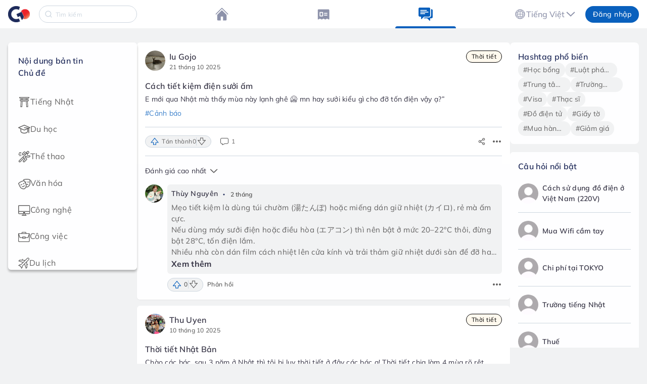

--- FILE ---
content_type: text/html; charset=utf-8
request_url: https://goemon-jp.com/forums?tag_ids=7fe52585-a594-4643-ad20-b8c96a722eda
body_size: 168017
content:
<!doctype html><html data-n-head-ssr lang="vi" data-n-head="%7B%22lang%22:%7B%22ssr%22:%22vi%22%7D%7D"><head ><title>Hỏi đáp</title><meta data-n-head="ssr" charset="utf-8"><meta data-n-head="ssr" name="viewport" content="width=device-width, initial-scale=1.0, minimum-scale=1.0, maximum-scale=1.0"><meta data-n-head="ssr" httpEquiv="X-UA-Compatible" content="IE=Edge"><meta data-n-head="ssr" data-hid="og:title" property="og:title" content="GoEMON"><meta data-n-head="ssr" data-hid="og:site_name" property="og:site_name" content="GoEMON"><meta data-n-head="ssr" data-hid="og:url" property="og:url" content="https://goemon-jp.com/"><meta data-n-head="ssr" data-hid="twitter:card" name="twitter:card" content="summary_large_image"><meta data-n-head="ssr" data-hid="twitter:site" name="twitter:site" content="@GoEMON"><meta data-n-head="ssr" data-hid="twitter:title" name="twitter:title" content="GoEMON"><meta data-n-head="ssr" data-hid="charset" charset="utf-8"><meta data-n-head="ssr" data-hid="mobile-web-app-capable" name="mobile-web-app-capable" content="yes"><meta data-n-head="ssr" data-hid="apple-mobile-web-app-title" name="apple-mobile-web-app-title" content="GoEMON"><meta data-n-head="ssr" data-hid="og:type" name="og:type" property="og:type" content="website"><meta data-n-head="ssr" data-hid="description" name="description" content="Nền tảng hỗ trợ - kết nối cộng đồng người Việt tại Nhật Bản"><meta data-n-head="ssr" data-hid="og:description" property="og:description" content="Nền tảng hỗ trợ - kết nối cộng đồng người Việt tại Nhật Bản"><meta data-n-head="ssr" data-hid="twitter:description" name="twitter:description" content="Nền tảng hỗ trợ - kết nối cộng đồng người Việt tại Nhật Bản"><meta data-n-head="ssr" data-hid="og:image" property="og:image" content="/banner_facebook_vn.jpg"><meta data-n-head="ssr" data-hid="twitter:image" name="twitter:image" content="/banner_facebook_vn.jpg"><link data-n-head="ssr" rel="icon" type="image/x-icon" href="/icon.png"><link data-n-head="ssr" rel="stylesheet" href="https://unpkg.com/vue-select@3.1.0/dist/vue-select.css"><link data-n-head="ssr" rel="stylesheet" href="https://stackpath.bootstrapcdn.com/font-awesome/4.7.0/css/font-awesome.min.css"><link data-n-head="ssr" rel="preconnect" href="https://fonts.gstatic.com"><link data-n-head="ssr" data-hid="shortcut-icon" rel="shortcut icon" href="/goemon/icons/icon_64x64.d5bc36.png"><link data-n-head="ssr" data-hid="apple-touch-icon" rel="apple-touch-icon" href="/goemon/icons/icon_512x512.d5bc36.png" sizes="512x512"><link data-n-head="ssr" rel="manifest" href="/goemon/manifest.6af48f62.json" data-hid="manifest"><script data-n-head="ssr" src="https://cdn.jsdelivr.net/npm/text-encoding@0.6.4/lib/encoding.min.js" type="text/javascript"></script><script data-n-head="ssr" src="https://appleid.cdn-apple.com/appleauth/static/jsapi/appleid/1/en_US/appleid.auth.js" type="text/javascript"></script><link rel="preload" href="/goemon/b7a91c8.js" as="script"><link rel="preload" href="/goemon/48abbe7.js" as="script"><link rel="preload" href="/goemon/5a8d0bb.js" as="script"><link rel="preload" href="/goemon/852c570.js" as="script"><link rel="preload" href="/goemon/7f77af6.js" as="script"><link rel="preload" href="/goemon/84182c8.js" as="script"><link rel="preload" href="/goemon/8d29890.js" as="script"><link rel="preload" href="/goemon/e6613ea.js" as="script"><link rel="preload" href="/goemon/b9179a5.js" as="script"><link rel="preload" href="/goemon/1eea1c6.js" as="script"><link rel="preload" href="/goemon/10cb91a.js" as="script"><link rel="preload" href="/goemon/f0780c0.js" as="script"><link rel="preload" href="/goemon/c83ff02.js" as="script"><link rel="preload" href="/goemon/d236555.js" as="script"><link rel="preload" href="/goemon/e529c52.js" as="script"><link rel="preload" href="/goemon/9911c39.js" as="script"><link rel="preload" href="/goemon/06a1c72.js" as="script"><link rel="preload" href="/goemon/a703335.js" as="script"><link rel="preload" href="/goemon/edd685f.js" as="script"><link rel="preload" href="/goemon/b555a75.js" as="script"><link rel="preload" href="/goemon/81ecae7.js" as="script"><link rel="preload" href="/goemon/0f1ffd5.js" as="script"><link rel="preload" href="/goemon/7479b78.js" as="script"><link rel="preload" href="/goemon/152f87d.js" as="script"><link rel="preload" href="/goemon/e54dd59.js" as="script"><link rel="preload" href="/goemon/3bc024f.js" as="script"><link rel="preload" href="/goemon/cdc824f.js" as="script"><link rel="preload" href="/goemon/f82387a.js" as="script"><link rel="preload" href="/goemon/db62a71.js" as="script"><link rel="preload" href="/goemon/0177314.js" as="script"><link rel="preload" href="/goemon/0e0521b.js" as="script"><link rel="preload" href="/goemon/867ed51.js" as="script"><link rel="preload" href="/goemon/6ee01af.js" as="script"><link rel="preload" href="/goemon/9cc8f50.js" as="script"><link rel="preload" href="/goemon/aeb10db.js" as="script"><link rel="preload" href="/goemon/69cca56.js" as="script"><link rel="preload" href="/goemon/514b72a.js" as="script"><link rel="preload" href="/goemon/b8cd72b.js" as="script"><link rel="preload" href="/goemon/9488214.js" as="script"><link rel="preload" href="/goemon/961811d.js" as="script"><link rel="preload" href="/goemon/0864752.js" as="script"><link rel="preload" href="/goemon/2f814b5.js" as="script"><link rel="preload" href="/goemon/be0cbcf.js" as="script"><link rel="preload" href="/goemon/4e4029a.js" as="script"><link rel="preload" href="/goemon/326c6bd.js" as="script"><link rel="preload" href="/goemon/c34d798.js" as="script"><link rel="preload" href="/goemon/1026c42.js" as="script"><link rel="preload" href="/goemon/9a12548.js" as="script"><link rel="preload" href="/goemon/b1ac68d.js" as="script"><link rel="preload" href="/goemon/f4e2a2a.js" as="script"><link rel="preload" href="/goemon/07cca6b.js" as="script"><link rel="preload" href="/goemon/3c7ed97.js" as="script"><link rel="preload" href="/goemon/4ab441b.js" as="script"><style data-vue-ssr-id="6eb8307b:0 7285ec0a:0 f1c1a238:0 abd2c7a8:0 433f1611:0 9fc63aea:0 59c3fa9b:0 621dd239:0 2347b68e:0 4bce34f4:0 03d8b5de:0 09a32922:0 3248bad7:0 24a0f3cd:0 31eb75e0:0 0c567f3a:0 4674ff53:0 34adc3d2:0 c0d7db94:0 55ad5cb8:0 04b8b7b5:0 aebba8c2:0">/*!

=========================================================
* Argon Design System - v1.0.0
=========================================================

* Product Page: https://www.creative-tim.com/product/argon-design-system
* Copyright 2018 Creative Tim (https://www.creative-tim.com)
* Licensed under MIT (https://github.com/creativetimofficial/argon-design-system/blob/master/LICENSE.md)

* Coded by www.creative-tim.com

=========================================================

* The above copyright notice and this permission notice shall be included in all copies or substantial portions of the Software.

*/:root{--blue: #0960BD;--indigo: #5603ad;--purple: #8965e0;--pink: #202B5A;--red: #f5365c;--orange: #F46414;--yellow: #FFC924;--green: #202B5A;--teal: #11cdef;--cyan: #2bffc6;--white: #FFFFFF;--gray: #8898aa;--gray-dark: #32325d;--light: #ced4da;--lighter: #e9ecef;--primary: #202B5A;--secondary: #f4f5f7;--success: #202B5A;--info: #11cdef;--warning: #F46414;--danger: #f5365c;--light: #adb5bd;--dark: #212529;--default: #172b4d;--white: #FFFFFF;--neutral: #FFFFFF;--darker: black;--breakpoint-xs: 0;--breakpoint-sm: 576px;--breakpoint-md: 768px;--breakpoint-lg: 992px;--breakpoint-xl: 1200px;--font-family-sans-serif: -apple-system, BlinkMacSystemFont, "Segoe UI", Roboto, "Helvetica Neue", Arial, sans-serif, "Apple Color Emoji", "Segoe UI Emoji", "Segoe UI Symbol", "Noto Color Emoji";--font-family-monospace: SFMono-Regular, Menlo, Monaco, Consolas, "Liberation Mono", "Courier New", monospace}*,*::before,*::after{box-sizing:border-box}html{font-family:sans-serif;line-height:1.15;-webkit-text-size-adjust:100%;-ms-text-size-adjust:100%;-ms-overflow-style:scrollbar;-webkit-tap-highlight-color:rgba(0,0,0,0)}@-ms-viewport{width:device-width}article,aside,figcaption,figure,footer,header,hgroup,main,nav,section{display:block}body{margin:0;font-family:"Open Sans",sans-serif;font-size:1rem;font-weight:400;line-height:1.5;color:#525f7f;text-align:left;background-color:#fff}[tabindex="-1"]:focus{outline:0 !important}hr{box-sizing:content-box;height:0;overflow:visible}h1,h2,h3,h4,h5,h6{margin-top:0;margin-bottom:.5rem}p{margin-top:0;margin-bottom:1rem}abbr[title],abbr[data-original-title]{text-decoration:underline;text-decoration:underline dotted;cursor:help;border-bottom:0}address{margin-bottom:1rem;font-style:normal;line-height:inherit}ol,ul,dl{margin-top:0;margin-bottom:1rem}ol ol,ul ul,ol ul,ul ol{margin-bottom:0}dt{font-weight:600}dd{margin-bottom:.5rem;margin-left:0}blockquote{margin:0 0 1rem}dfn{font-style:italic}b,strong{font-weight:bolder}small{font-size:80%}sub,sup{position:relative;font-size:75%;line-height:0;vertical-align:baseline}sub{bottom:-0.25em}sup{top:-0.5em}a{color:#202b5a;text-decoration:none;background-color:rgba(0,0,0,0);-webkit-text-decoration-skip:objects}a:hover{color:#0c1022;text-decoration:none}a:not([href]):not([tabindex]){color:inherit;text-decoration:none}a:not([href]):not([tabindex]):hover,a:not([href]):not([tabindex]):focus{color:inherit;text-decoration:none}a:not([href]):not([tabindex]):focus{outline:0}pre,code,kbd,samp{font-family:SFMono-Regular,Menlo,Monaco,Consolas,"Liberation Mono","Courier New",monospace;font-size:1em}pre{margin-top:0;margin-bottom:1rem;overflow:auto;-ms-overflow-style:scrollbar}figure{margin:0 0 1rem}img{vertical-align:middle;border-style:none}svg{overflow:hidden;vertical-align:middle}table{border-collapse:collapse}caption{padding-top:1rem;padding-bottom:1rem;color:#8898aa;text-align:left;caption-side:bottom}th{text-align:inherit}label{display:inline-block;margin-bottom:.5rem}button{border-radius:0}button:focus{outline:1px dotted;outline:5px auto -webkit-focus-ring-color}input,button,select,optgroup,textarea{margin:0;font-family:inherit;font-size:inherit;line-height:inherit}button,input{overflow:visible}button,select{text-transform:none}button,html [type=button],[type=reset],[type=submit]{-webkit-appearance:button}button::-moz-focus-inner,[type=button]::-moz-focus-inner,[type=reset]::-moz-focus-inner,[type=submit]::-moz-focus-inner{padding:0;border-style:none}input[type=radio],input[type=checkbox]{box-sizing:border-box;padding:0}input[type=date],input[type=time],input[type=datetime-local],input[type=month]{-webkit-appearance:listbox}textarea{overflow:auto;resize:vertical}fieldset{min-width:0;padding:0;margin:0;border:0}legend{display:block;width:100%;max-width:100%;padding:0;margin-bottom:.5rem;font-size:1.5rem;line-height:inherit;color:inherit;white-space:normal}progress{vertical-align:baseline}[type=number]::-webkit-inner-spin-button,[type=number]::-webkit-outer-spin-button{height:auto}[type=search]{outline-offset:-2px;-webkit-appearance:none}[type=search]::-webkit-search-cancel-button,[type=search]::-webkit-search-decoration{-webkit-appearance:none}::-webkit-file-upload-button{font:inherit;-webkit-appearance:button}output{display:inline-block}summary{display:list-item;cursor:pointer}template{display:none}[hidden]{display:none !important}h1,h2,h3,h4,h5,h6,.h1,.h2,.h3,.h4,.h5,.h6{margin-bottom:.5rem;font-family:inherit;font-weight:400;line-height:1.3;color:#32325d}h1,.h1{font-size:2.5rem}h2,.h2{font-size:2rem}h3,.h3{font-size:1.75rem}h4,.h4{font-size:1.5rem}h5,.h5{font-size:1.25rem}h6,.h6{font-size:1rem}.lead{font-size:1.25rem;font-weight:300}.display-1{font-size:3.3rem;font-weight:600;line-height:1.3}.display-2{font-size:2.75rem;font-weight:600;line-height:1.3}.display-3{font-size:2.1875rem;font-weight:600;line-height:1.3}.display-4{font-size:1.6275rem;font-weight:600;line-height:1.3}hr{margin-top:2rem;margin-bottom:2rem;border:0;border-top:.0625rem solid rgba(0,0,0,.1)}small,.small{font-size:80%;font-weight:400}mark,.mark{padding:.2em;background-color:#fcf8e3}.list-unstyled{padding-left:0;list-style:none}.list-inline{padding-left:0;list-style:none}.list-inline-item{display:inline-block}.list-inline-item:not(:last-child){margin-right:.5rem}.initialism{font-size:90%;text-transform:uppercase}.blockquote{margin-bottom:1rem;font-size:1.25rem}.blockquote-footer{display:block;font-size:80%;color:#8898aa}.blockquote-footer::before{content:"— "}.img-fluid{max-width:100%;height:auto}.img-thumbnail{padding:.25rem;background-color:#fff;border:.0625rem solid #dee2e6;border-radius:.25rem;box-shadow:0 1px 2px rgba(0,0,0,.075);max-width:100%;height:auto}.figure{display:inline-block}.figure-img{margin-bottom:.5rem;line-height:1}.figure-caption{font-size:90%;color:#8898aa}code{font-size:87.5%;color:#202b5a;word-break:break-word}a>code{color:inherit}kbd{padding:.2rem .4rem;font-size:87.5%;color:#fff;background-color:#212529;border-radius:.2rem;box-shadow:inset 0 -0.1rem 0 rgba(0,0,0,.25)}kbd kbd{padding:0;font-size:100%;font-weight:600;box-shadow:none}pre{display:block;font-size:87.5%;color:#212529}pre code{font-size:inherit;color:inherit;word-break:normal}.pre-scrollable{max-height:340px;overflow-y:scroll}.container{width:100%;padding-right:15px;padding-left:15px;margin-right:auto;margin-left:auto}@media(min-width: 576px){.container{max-width:540px}}@media(min-width: 768px){.container{max-width:720px}}@media(min-width: 992px){.container{max-width:960px}}@media(min-width: 1200px){.container{max-width:1040px}}.container-fluid{width:100%;padding-right:15px;padding-left:15px;margin-right:auto;margin-left:auto}.row{display:flex;flex-wrap:wrap;margin-right:-15px;margin-left:-15px}.no-gutters{margin-right:0;margin-left:0}.no-gutters>.col,.no-gutters>[class*=col-]{padding-right:0;padding-left:0}.col-xl,.col-xl-auto,.col-xl-12,.col-xl-11,.col-xl-10,.col-xl-9,.col-xl-8,.col-xl-7,.col-xl-6,.col-xl-5,.col-xl-4,.col-xl-3,.col-xl-2,.col-xl-1,.col-lg,.col-lg-auto,.col-lg-12,.col-lg-11,.col-lg-10,.col-lg-9,.col-lg-8,.col-lg-7,.col-lg-6,.col-lg-5,.col-lg-4,.col-lg-3,.col-lg-2,.col-lg-1,.col-md,.col-md-auto,.col-md-12,.col-md-11,.col-md-10,.col-md-9,.col-md-8,.col-md-7,.col-md-6,.col-md-5,.col-md-4,.col-md-3,.col-md-2,.col-md-1,.col-sm,.col-sm-auto,.col-sm-12,.col-sm-11,.col-sm-10,.col-sm-9,.col-sm-8,.col-sm-7,.col-sm-6,.col-sm-5,.col-sm-4,.col-sm-3,.col-sm-2,.col-sm-1,.col,.col-auto,.col-12,.col-11,.col-10,.col-9,.col-8,.col-7,.col-6,.col-5,.col-4,.col-3,.col-2,.col-1{position:relative;width:100%;min-height:1px;padding-right:15px;padding-left:15px}.col{flex-basis:0;flex-grow:1;max-width:100%}.col-auto{flex:0 0 auto;width:auto;max-width:none}.col-1{flex:0 0 8.3333333333%;max-width:8.3333333333%}.col-2{flex:0 0 16.6666666667%;max-width:16.6666666667%}.col-3{flex:0 0 25%;max-width:25%}.col-4{flex:0 0 33.3333333333%;max-width:33.3333333333%}.col-5{flex:0 0 41.6666666667%;max-width:41.6666666667%}.col-6{flex:0 0 50%;max-width:50%}.col-7{flex:0 0 58.3333333333%;max-width:58.3333333333%}.col-8{flex:0 0 66.6666666667%;max-width:66.6666666667%}.col-9{flex:0 0 75%;max-width:75%}.col-10{flex:0 0 83.3333333333%;max-width:83.3333333333%}.col-11{flex:0 0 91.6666666667%;max-width:91.6666666667%}.col-12{flex:0 0 100%;max-width:100%}.order-first{order:-1}.order-last{order:13}.order-0{order:0}.order-1{order:1}.order-2{order:2}.order-3{order:3}.order-4{order:4}.order-5{order:5}.order-6{order:6}.order-7{order:7}.order-8{order:8}.order-9{order:9}.order-10{order:10}.order-11{order:11}.order-12{order:12}.offset-1{margin-left:8.3333333333%}.offset-2{margin-left:16.6666666667%}.offset-3{margin-left:25%}.offset-4{margin-left:33.3333333333%}.offset-5{margin-left:41.6666666667%}.offset-6{margin-left:50%}.offset-7{margin-left:58.3333333333%}.offset-8{margin-left:66.6666666667%}.offset-9{margin-left:75%}.offset-10{margin-left:83.3333333333%}.offset-11{margin-left:91.6666666667%}@media(min-width: 576px){.col-sm{flex-basis:0;flex-grow:1;max-width:100%}.col-sm-auto{flex:0 0 auto;width:auto;max-width:none}.col-sm-1{flex:0 0 8.3333333333%;max-width:8.3333333333%}.col-sm-2{flex:0 0 16.6666666667%;max-width:16.6666666667%}.col-sm-3{flex:0 0 25%;max-width:25%}.col-sm-4{flex:0 0 33.3333333333%;max-width:33.3333333333%}.col-sm-5{flex:0 0 41.6666666667%;max-width:41.6666666667%}.col-sm-6{flex:0 0 50%;max-width:50%}.col-sm-7{flex:0 0 58.3333333333%;max-width:58.3333333333%}.col-sm-8{flex:0 0 66.6666666667%;max-width:66.6666666667%}.col-sm-9{flex:0 0 75%;max-width:75%}.col-sm-10{flex:0 0 83.3333333333%;max-width:83.3333333333%}.col-sm-11{flex:0 0 91.6666666667%;max-width:91.6666666667%}.col-sm-12{flex:0 0 100%;max-width:100%}.order-sm-first{order:-1}.order-sm-last{order:13}.order-sm-0{order:0}.order-sm-1{order:1}.order-sm-2{order:2}.order-sm-3{order:3}.order-sm-4{order:4}.order-sm-5{order:5}.order-sm-6{order:6}.order-sm-7{order:7}.order-sm-8{order:8}.order-sm-9{order:9}.order-sm-10{order:10}.order-sm-11{order:11}.order-sm-12{order:12}.offset-sm-0{margin-left:0}.offset-sm-1{margin-left:8.3333333333%}.offset-sm-2{margin-left:16.6666666667%}.offset-sm-3{margin-left:25%}.offset-sm-4{margin-left:33.3333333333%}.offset-sm-5{margin-left:41.6666666667%}.offset-sm-6{margin-left:50%}.offset-sm-7{margin-left:58.3333333333%}.offset-sm-8{margin-left:66.6666666667%}.offset-sm-9{margin-left:75%}.offset-sm-10{margin-left:83.3333333333%}.offset-sm-11{margin-left:91.6666666667%}}@media(min-width: 768px){.col-md{flex-basis:0;flex-grow:1;max-width:100%}.col-md-auto{flex:0 0 auto;width:auto;max-width:none}.col-md-1{flex:0 0 8.3333333333%;max-width:8.3333333333%}.col-md-2{flex:0 0 16.6666666667%;max-width:16.6666666667%}.col-md-3{flex:0 0 25%;max-width:25%}.col-md-4{flex:0 0 33.3333333333%;max-width:33.3333333333%}.col-md-5{flex:0 0 41.6666666667%;max-width:41.6666666667%}.col-md-6{flex:0 0 50%;max-width:50%}.col-md-7{flex:0 0 58.3333333333%;max-width:58.3333333333%}.col-md-8{flex:0 0 66.6666666667%;max-width:66.6666666667%}.col-md-9{flex:0 0 75%;max-width:75%}.col-md-10{flex:0 0 83.3333333333%;max-width:83.3333333333%}.col-md-11{flex:0 0 91.6666666667%;max-width:91.6666666667%}.col-md-12{flex:0 0 100%;max-width:100%}.order-md-first{order:-1}.order-md-last{order:13}.order-md-0{order:0}.order-md-1{order:1}.order-md-2{order:2}.order-md-3{order:3}.order-md-4{order:4}.order-md-5{order:5}.order-md-6{order:6}.order-md-7{order:7}.order-md-8{order:8}.order-md-9{order:9}.order-md-10{order:10}.order-md-11{order:11}.order-md-12{order:12}.offset-md-0{margin-left:0}.offset-md-1{margin-left:8.3333333333%}.offset-md-2{margin-left:16.6666666667%}.offset-md-3{margin-left:25%}.offset-md-4{margin-left:33.3333333333%}.offset-md-5{margin-left:41.6666666667%}.offset-md-6{margin-left:50%}.offset-md-7{margin-left:58.3333333333%}.offset-md-8{margin-left:66.6666666667%}.offset-md-9{margin-left:75%}.offset-md-10{margin-left:83.3333333333%}.offset-md-11{margin-left:91.6666666667%}}@media(min-width: 992px){.col-lg{flex-basis:0;flex-grow:1;max-width:100%}.col-lg-auto{flex:0 0 auto;width:auto;max-width:none}.col-lg-1{flex:0 0 8.3333333333%;max-width:8.3333333333%}.col-lg-2{flex:0 0 16.6666666667%;max-width:16.6666666667%}.col-lg-3{flex:0 0 25%;max-width:25%}.col-lg-4{flex:0 0 33.3333333333%;max-width:33.3333333333%}.col-lg-5{flex:0 0 41.6666666667%;max-width:41.6666666667%}.col-lg-6{flex:0 0 50%;max-width:50%}.col-lg-7{flex:0 0 58.3333333333%;max-width:58.3333333333%}.col-lg-8{flex:0 0 66.6666666667%;max-width:66.6666666667%}.col-lg-9{flex:0 0 75%;max-width:75%}.col-lg-10{flex:0 0 83.3333333333%;max-width:83.3333333333%}.col-lg-11{flex:0 0 91.6666666667%;max-width:91.6666666667%}.col-lg-12{flex:0 0 100%;max-width:100%}.order-lg-first{order:-1}.order-lg-last{order:13}.order-lg-0{order:0}.order-lg-1{order:1}.order-lg-2{order:2}.order-lg-3{order:3}.order-lg-4{order:4}.order-lg-5{order:5}.order-lg-6{order:6}.order-lg-7{order:7}.order-lg-8{order:8}.order-lg-9{order:9}.order-lg-10{order:10}.order-lg-11{order:11}.order-lg-12{order:12}.offset-lg-0{margin-left:0}.offset-lg-1{margin-left:8.3333333333%}.offset-lg-2{margin-left:16.6666666667%}.offset-lg-3{margin-left:25%}.offset-lg-4{margin-left:33.3333333333%}.offset-lg-5{margin-left:41.6666666667%}.offset-lg-6{margin-left:50%}.offset-lg-7{margin-left:58.3333333333%}.offset-lg-8{margin-left:66.6666666667%}.offset-lg-9{margin-left:75%}.offset-lg-10{margin-left:83.3333333333%}.offset-lg-11{margin-left:91.6666666667%}}@media(min-width: 1200px){.col-xl{flex-basis:0;flex-grow:1;max-width:100%}.col-xl-auto{flex:0 0 auto;width:auto;max-width:none}.col-xl-1{flex:0 0 8.3333333333%;max-width:8.3333333333%}.col-xl-2{flex:0 0 16.6666666667%;max-width:16.6666666667%}.col-xl-3{flex:0 0 25%;max-width:25%}.col-xl-4{flex:0 0 33.3333333333%;max-width:33.3333333333%}.col-xl-5{flex:0 0 41.6666666667%;max-width:41.6666666667%}.col-xl-6{flex:0 0 50%;max-width:50%}.col-xl-7{flex:0 0 58.3333333333%;max-width:58.3333333333%}.col-xl-8{flex:0 0 66.6666666667%;max-width:66.6666666667%}.col-xl-9{flex:0 0 75%;max-width:75%}.col-xl-10{flex:0 0 83.3333333333%;max-width:83.3333333333%}.col-xl-11{flex:0 0 91.6666666667%;max-width:91.6666666667%}.col-xl-12{flex:0 0 100%;max-width:100%}.order-xl-first{order:-1}.order-xl-last{order:13}.order-xl-0{order:0}.order-xl-1{order:1}.order-xl-2{order:2}.order-xl-3{order:3}.order-xl-4{order:4}.order-xl-5{order:5}.order-xl-6{order:6}.order-xl-7{order:7}.order-xl-8{order:8}.order-xl-9{order:9}.order-xl-10{order:10}.order-xl-11{order:11}.order-xl-12{order:12}.offset-xl-0{margin-left:0}.offset-xl-1{margin-left:8.3333333333%}.offset-xl-2{margin-left:16.6666666667%}.offset-xl-3{margin-left:25%}.offset-xl-4{margin-left:33.3333333333%}.offset-xl-5{margin-left:41.6666666667%}.offset-xl-6{margin-left:50%}.offset-xl-7{margin-left:58.3333333333%}.offset-xl-8{margin-left:66.6666666667%}.offset-xl-9{margin-left:75%}.offset-xl-10{margin-left:83.3333333333%}.offset-xl-11{margin-left:91.6666666667%}}.table{width:100%;margin-bottom:1rem;background-color:rgba(0,0,0,0)}.table th,.table td{padding:1rem;vertical-align:top;border-top:.0625rem solid #dee2e6}.table thead th{vertical-align:bottom;border-bottom:.125rem solid #dee2e6}.table tbody+tbody{border-top:.125rem solid #dee2e6}.table .table{background-color:#fff}.table-sm th,.table-sm td{padding:.3rem}.table-bordered{border:.0625rem solid #dee2e6}.table-bordered th,.table-bordered td{border:.0625rem solid #dee2e6}.table-bordered thead th,.table-bordered thead td{border-bottom-width:.125rem}.table-borderless th,.table-borderless td,.table-borderless thead th,.table-borderless tbody+tbody{border:0}.table-striped tbody tr:nth-of-type(odd){background-color:rgba(0,0,0,.05)}.table-hover tbody tr:hover{background-color:rgba(0,0,0,.075)}.table-primary,.table-primary>th,.table-primary>td{background-color:#c1c4d1}.table-hover .table-primary:hover{background-color:#b2b6c6}.table-hover .table-primary:hover>td,.table-hover .table-primary:hover>th{background-color:#b2b6c6}.table-secondary,.table-secondary>th,.table-secondary>td{background-color:#fcfcfd}.table-hover .table-secondary:hover{background-color:#ededf3}.table-hover .table-secondary:hover>td,.table-hover .table-secondary:hover>th{background-color:#ededf3}.table-success,.table-success>th,.table-success>td{background-color:#c1c4d1}.table-hover .table-success:hover{background-color:#b2b6c6}.table-hover .table-success:hover>td,.table-hover .table-success:hover>th{background-color:#b2b6c6}.table-info,.table-info>th,.table-info>td{background-color:#bcf1fb}.table-hover .table-info:hover{background-color:#a4ecfa}.table-hover .table-info:hover>td,.table-hover .table-info:hover>th{background-color:#a4ecfa}.table-warning,.table-warning>th,.table-warning>td{background-color:#fcd4bd}.table-hover .table-warning:hover{background-color:#fbc4a5}.table-hover .table-warning:hover>td,.table-hover .table-warning:hover>th{background-color:#fbc4a5}.table-danger,.table-danger>th,.table-danger>td{background-color:#fcc7d1}.table-hover .table-danger:hover{background-color:#fbafbd}.table-hover .table-danger:hover>td,.table-hover .table-danger:hover>th{background-color:#fbafbd}.table-light,.table-light>th,.table-light>td{background-color:#e8eaed}.table-hover .table-light:hover{background-color:#dadde2}.table-hover .table-light:hover>td,.table-hover .table-light:hover>th{background-color:#dadde2}.table-dark,.table-dark>th,.table-dark>td{background-color:#c1c2c3}.table-hover .table-dark:hover{background-color:#b4b5b6}.table-hover .table-dark:hover>td,.table-hover .table-dark:hover>th{background-color:#b4b5b6}.table-default,.table-default>th,.table-default>td{background-color:#bec4cd}.table-hover .table-default:hover{background-color:#b0b7c2}.table-hover .table-default:hover>td,.table-hover .table-default:hover>th{background-color:#b0b7c2}.table-white,.table-white>th,.table-white>td{background-color:#fff}.table-hover .table-white:hover{background-color:#f2f2f2}.table-hover .table-white:hover>td,.table-hover .table-white:hover>th{background-color:#f2f2f2}.table-neutral,.table-neutral>th,.table-neutral>td{background-color:#fff}.table-hover .table-neutral:hover{background-color:#f2f2f2}.table-hover .table-neutral:hover>td,.table-hover .table-neutral:hover>th{background-color:#f2f2f2}.table-darker,.table-darker>th,.table-darker>td{background-color:#b8b8b8}.table-hover .table-darker:hover{background-color:#ababab}.table-hover .table-darker:hover>td,.table-hover .table-darker:hover>th{background-color:#ababab}.table-active,.table-active>th,.table-active>td{background-color:rgba(0,0,0,.075)}.table-hover .table-active:hover{background-color:rgba(0,0,0,.075)}.table-hover .table-active:hover>td,.table-hover .table-active:hover>th{background-color:rgba(0,0,0,.075)}.table .thead-dark th{color:#fff;background-color:#212529;border-color:#32383e}.table .thead-light th{color:#525f7f;background-color:#e9ecef;border-color:#dee2e6}.table-dark{color:#fff;background-color:#212529}.table-dark th,.table-dark td,.table-dark thead th{border-color:#32383e}.table-dark.table-bordered{border:0}.table-dark.table-striped tbody tr:nth-of-type(odd){background-color:rgba(255,255,255,.05)}.table-dark.table-hover tbody tr:hover{background-color:rgba(255,255,255,.075)}@media(max-width: 575.98px){.table-responsive-sm{display:block;width:100%;overflow-x:auto;-webkit-overflow-scrolling:touch;-ms-overflow-style:-ms-autohiding-scrollbar}.table-responsive-sm>.table-bordered{border:0}}@media(max-width: 767.98px){.table-responsive-md{display:block;width:100%;overflow-x:auto;-webkit-overflow-scrolling:touch;-ms-overflow-style:-ms-autohiding-scrollbar}.table-responsive-md>.table-bordered{border:0}}@media(max-width: 991.98px){.table-responsive-lg{display:block;width:100%;overflow-x:auto;-webkit-overflow-scrolling:touch;-ms-overflow-style:-ms-autohiding-scrollbar}.table-responsive-lg>.table-bordered{border:0}}@media(max-width: 1199.98px){.table-responsive-xl{display:block;width:100%;overflow-x:auto;-webkit-overflow-scrolling:touch;-ms-overflow-style:-ms-autohiding-scrollbar}.table-responsive-xl>.table-bordered{border:0}}.table-responsive{display:block;width:100%;overflow-x:auto;-webkit-overflow-scrolling:touch;-ms-overflow-style:-ms-autohiding-scrollbar}.table-responsive>.table-bordered{border:0}.form-control{display:block;width:100%;height:calc(2.75rem + 2px);padding:10px 16px;font-size:1rem;line-height:1.5;color:#8898aa;background-color:#fff;background-clip:padding-box;border:1px solid #cad1d7;border-radius:.25rem;box-shadow:none;transition:all .2s cubic-bezier(0.68, -0.55, 0.265, 1.55)}@media screen and (max-width: 767.98px){.form-control{padding:10px 12px}}@media screen and (prefers-reduced-motion: reduce){.form-control{transition:none}}.form-control::-ms-expand{background-color:rgba(0,0,0,0);border:0}.form-control:focus{color:#8898aa;background-color:#fff;border-color:rgba(50,151,211,.25);outline:0;box-shadow:none,none}.form-control::placeholder{color:#adb5bd;opacity:1}.form-control:disabled,.form-control[readonly]{background-color:#e9ecef;opacity:1}select.form-control:focus::-ms-value{color:#8898aa;background-color:#fff}.form-control-file,.form-control-range{display:block;width:100%}.col-form-label{padding-top:calc(0.625rem + 1px);padding-bottom:calc(0.625rem + 1px);margin-bottom:0;font-size:inherit;line-height:1.5}.col-form-label-lg{padding-top:calc(0.875rem + 1px);padding-bottom:calc(0.875rem + 1px);font-size:1.25rem;line-height:1.5}.col-form-label-sm{padding-top:calc(0.25rem + 1px);padding-bottom:calc(0.25rem + 1px);font-size:.875rem;line-height:1.5}.form-control-plaintext{display:block;width:100%;padding-top:.625rem;padding-bottom:.625rem;margin-bottom:0;line-height:1.5;color:#525f7f;background-color:rgba(0,0,0,0);border:solid rgba(0,0,0,0);border-width:1px 0}.form-control-plaintext.form-control-sm,.form-control-plaintext.form-control-lg{padding-right:0;padding-left:0}.form-control-sm{height:calc(1.8125rem + 2px);padding:.25rem .5rem;font-size:.875rem;line-height:1.5;border-radius:.2rem}.form-control-lg{height:calc(3.625rem + 2px);padding:.875rem 1rem;font-size:1.25rem;line-height:1.5;border-radius:.3rem}select.form-control[size],select.form-control[multiple]{height:auto}textarea.form-control{height:auto}.form-group{margin-bottom:1rem}.form-text{display:block;margin-top:.25rem}.form-row{display:flex;flex-wrap:wrap;margin-right:-5px;margin-left:-5px}.form-row>.col,.form-row>[class*=col-]{padding-right:5px;padding-left:5px}.form-check{position:relative;display:block;padding-left:1.25rem}.form-check-input{position:absolute;margin-top:.3rem;margin-left:-1.25rem}.form-check-input:disabled~.form-check-label{color:#8898aa}.form-check-label{margin-bottom:0}.form-check-inline{display:inline-flex;align-items:center;padding-left:0;margin-right:.75rem}.form-check-inline .form-check-input{position:static;margin-top:0;margin-right:.3125rem;margin-left:0}.valid-feedback{display:none;width:100%;margin-top:.25rem;font-size:80%;color:#202b5a}.valid-tooltip{position:absolute;top:100%;z-index:5;display:none;max-width:100%;padding:.25rem .5rem;margin-top:.1rem;font-size:.875rem;line-height:1.5;color:#fff;background-color:rgba(32,43,90,.9);border-radius:.25rem}.was-validated .form-control:valid,.form-control.is-valid,.was-validated .custom-select:valid,.custom-select.is-valid{border-color:#202b5a}.was-validated .form-control:valid:focus,.form-control.is-valid:focus,.was-validated .custom-select:valid:focus,.custom-select.is-valid:focus{border-color:#202b5a;box-shadow:0 0 0 0 rgba(32,43,90,.25)}.was-validated .form-control:valid~.valid-feedback,.was-validated .form-control:valid~.valid-tooltip,.form-control.is-valid~.valid-feedback,.form-control.is-valid~.valid-tooltip,.was-validated .custom-select:valid~.valid-feedback,.was-validated .custom-select:valid~.valid-tooltip,.custom-select.is-valid~.valid-feedback,.custom-select.is-valid~.valid-tooltip{display:block}.was-validated .form-control-file:valid~.valid-feedback,.was-validated .form-control-file:valid~.valid-tooltip,.form-control-file.is-valid~.valid-feedback,.form-control-file.is-valid~.valid-tooltip{display:block}.was-validated .form-check-input:valid~.form-check-label,.form-check-input.is-valid~.form-check-label{color:#202b5a}.was-validated .form-check-input:valid~.valid-feedback,.was-validated .form-check-input:valid~.valid-tooltip,.form-check-input.is-valid~.valid-feedback,.form-check-input.is-valid~.valid-tooltip{display:block}.was-validated .custom-control-input:valid~.custom-control-label,.custom-control-input.is-valid~.custom-control-label{color:#202b5a}.was-validated .custom-control-input:valid~.custom-control-label::before,.custom-control-input.is-valid~.custom-control-label::before{background-color:#4158b8}.was-validated .custom-control-input:valid~.valid-feedback,.was-validated .custom-control-input:valid~.valid-tooltip,.custom-control-input.is-valid~.valid-feedback,.custom-control-input.is-valid~.valid-tooltip{display:block}.was-validated .custom-control-input:valid:checked~.custom-control-label::before,.custom-control-input.is-valid:checked~.custom-control-label::before{background-color:#2d3d80}.was-validated .custom-control-input:valid:focus~.custom-control-label::before,.custom-control-input.is-valid:focus~.custom-control-label::before{box-shadow:0 0 0 1px #fff,0 0 0 0 rgba(32,43,90,.25)}.was-validated .custom-file-input:valid~.custom-file-label,.custom-file-input.is-valid~.custom-file-label{border-color:#202b5a}.was-validated .custom-file-input:valid~.custom-file-label::after,.custom-file-input.is-valid~.custom-file-label::after{border-color:inherit}.was-validated .custom-file-input:valid~.valid-feedback,.was-validated .custom-file-input:valid~.valid-tooltip,.custom-file-input.is-valid~.valid-feedback,.custom-file-input.is-valid~.valid-tooltip{display:block}.was-validated .custom-file-input:valid:focus~.custom-file-label,.custom-file-input.is-valid:focus~.custom-file-label{box-shadow:0 0 0 0 rgba(32,43,90,.25)}.invalid-feedback{display:none;width:100%;margin-top:.25rem;font-size:80%;color:#f46414}.invalid-tooltip{position:absolute;top:100%;z-index:5;display:none;max-width:100%;padding:.25rem .5rem;margin-top:.1rem;font-size:.875rem;line-height:1.5;color:#fff;background-color:rgba(244,100,20,.9);border-radius:.25rem}.was-validated .form-control:invalid,.form-control.is-invalid,.was-validated .custom-select:invalid,.custom-select.is-invalid{border-color:#f46414}.was-validated .form-control:invalid:focus,.form-control.is-invalid:focus,.was-validated .custom-select:invalid:focus,.custom-select.is-invalid:focus{border-color:#f46414;box-shadow:0 0 0 0 rgba(244,100,20,.25)}.was-validated .form-control:invalid~.invalid-feedback,.was-validated .form-control:invalid~.invalid-tooltip,.form-control.is-invalid~.invalid-feedback,.form-control.is-invalid~.invalid-tooltip,.was-validated .custom-select:invalid~.invalid-feedback,.was-validated .custom-select:invalid~.invalid-tooltip,.custom-select.is-invalid~.invalid-feedback,.custom-select.is-invalid~.invalid-tooltip{display:block}.was-validated .form-control-file:invalid~.invalid-feedback,.was-validated .form-control-file:invalid~.invalid-tooltip,.form-control-file.is-invalid~.invalid-feedback,.form-control-file.is-invalid~.invalid-tooltip{display:block}.was-validated .form-check-input:invalid~.form-check-label,.form-check-input.is-invalid~.form-check-label{color:#f46414}.was-validated .form-check-input:invalid~.invalid-feedback,.was-validated .form-check-input:invalid~.invalid-tooltip,.form-check-input.is-invalid~.invalid-feedback,.form-check-input.is-invalid~.invalid-tooltip{display:block}.was-validated .custom-control-input:invalid~.custom-control-label,.custom-control-input.is-invalid~.custom-control-label{color:#f46414}.was-validated .custom-control-input:invalid~.custom-control-label::before,.custom-control-input.is-invalid~.custom-control-label::before{background-color:#fab48e}.was-validated .custom-control-input:invalid~.invalid-feedback,.was-validated .custom-control-input:invalid~.invalid-tooltip,.custom-control-input.is-invalid~.invalid-feedback,.custom-control-input.is-invalid~.invalid-tooltip{display:block}.was-validated .custom-control-input:invalid:checked~.custom-control-label::before,.custom-control-input.is-invalid:checked~.custom-control-label::before{background-color:#f68445}.was-validated .custom-control-input:invalid:focus~.custom-control-label::before,.custom-control-input.is-invalid:focus~.custom-control-label::before{box-shadow:0 0 0 1px #fff,0 0 0 0 rgba(244,100,20,.25)}.was-validated .custom-file-input:invalid~.custom-file-label,.custom-file-input.is-invalid~.custom-file-label{border-color:#f46414}.was-validated .custom-file-input:invalid~.custom-file-label::after,.custom-file-input.is-invalid~.custom-file-label::after{border-color:inherit}.was-validated .custom-file-input:invalid~.invalid-feedback,.was-validated .custom-file-input:invalid~.invalid-tooltip,.custom-file-input.is-invalid~.invalid-feedback,.custom-file-input.is-invalid~.invalid-tooltip{display:block}.was-validated .custom-file-input:invalid:focus~.custom-file-label,.custom-file-input.is-invalid:focus~.custom-file-label{box-shadow:0 0 0 0 rgba(244,100,20,.25)}.form-inline{display:flex;flex-flow:row wrap;align-items:center}.form-inline .form-check{width:100%}@media(min-width: 576px){.form-inline label{display:flex;align-items:center;justify-content:center;margin-bottom:0}.form-inline .form-group{display:flex;flex:0 0 auto;flex-flow:row wrap;align-items:center;margin-bottom:0}.form-inline .form-control{display:inline-block;width:auto;vertical-align:middle}.form-inline .form-control-plaintext{display:inline-block}.form-inline .input-group,.form-inline .custom-select{width:auto}.form-inline .form-check{display:flex;align-items:center;justify-content:center;width:auto;padding-left:0}.form-inline .form-check-input{position:relative;margin-top:0;margin-right:.25rem;margin-left:0}.form-inline .custom-control{align-items:center;justify-content:center}.form-inline .custom-control-label{margin-bottom:0}}.btn{display:inline-block;font-weight:600;text-align:center;white-space:nowrap;vertical-align:middle;user-select:none;border:1px solid rgba(0,0,0,0);padding:.625rem 1.25rem;font-size:1rem;line-height:1.5;border-radius:.25rem;transition:color .15s ease-in-out,background-color .15s ease-in-out,border-color .15s ease-in-out,box-shadow .15s ease-in-out}@media screen and (prefers-reduced-motion: reduce){.btn{transition:none}}.btn:hover,.btn:focus{text-decoration:none}.btn:focus,.btn.focus{outline:0;box-shadow:0 7px 14px rgba(50,50,93,.1),0 3px 6px rgba(0,0,0,.08)}.btn.disabled,.btn:disabled{opacity:.65;box-shadow:none}.btn:not(:disabled):not(.disabled){cursor:pointer}.btn:not(:disabled):not(.disabled):active,.btn:not(:disabled):not(.disabled).active{box-shadow:none}.btn:not(:disabled):not(.disabled):active:focus,.btn:not(:disabled):not(.disabled).active:focus{box-shadow:0 7px 14px rgba(50,50,93,.1),0 3px 6px rgba(0,0,0,.08),none}a.btn.disabled,fieldset:disabled a.btn{pointer-events:none}.btn-primary{color:#fff;background-color:#202b5a;border-color:#202b5a;box-shadow:0 4px 6px rgba(50,50,93,.11),0 1px 3px rgba(0,0,0,.08)}.btn-primary:hover{color:#fff;background-color:#161e3e;border-color:#131934}.btn-primary:focus,.btn-primary.focus{box-shadow:0 4px 6px rgba(50,50,93,.11),0 1px 3px rgba(0,0,0,.08),0 0 0 0 rgba(32,43,90,.5)}.btn-primary.disabled,.btn-primary:disabled{color:#fff;background-color:#202b5a;border-color:#202b5a}.btn-primary:not(:disabled):not(.disabled):active,.btn-primary:not(:disabled):not(.disabled).active,.show>.btn-primary.dropdown-toggle{color:#fff;background-color:#131934;border-color:#0f152b}.btn-primary:not(:disabled):not(.disabled):active:focus,.btn-primary:not(:disabled):not(.disabled).active:focus,.show>.btn-primary.dropdown-toggle:focus{box-shadow:none,0 0 0 0 rgba(32,43,90,.5)}.btn-secondary{color:#212529;background-color:#f4f5f7;border-color:#f4f5f7;box-shadow:0 4px 6px rgba(50,50,93,.11),0 1px 3px rgba(0,0,0,.08)}.btn-secondary:hover{color:#212529;background-color:#dee1e7;border-color:#d6dae2}.btn-secondary:focus,.btn-secondary.focus{box-shadow:0 4px 6px rgba(50,50,93,.11),0 1px 3px rgba(0,0,0,.08),0 0 0 0 rgba(244,245,247,.5)}.btn-secondary.disabled,.btn-secondary:disabled{color:#212529;background-color:#f4f5f7;border-color:#f4f5f7}.btn-secondary:not(:disabled):not(.disabled):active,.btn-secondary:not(:disabled):not(.disabled).active,.show>.btn-secondary.dropdown-toggle{color:#212529;background-color:#d6dae2;border-color:#cfd3dc}.btn-secondary:not(:disabled):not(.disabled):active:focus,.btn-secondary:not(:disabled):not(.disabled).active:focus,.show>.btn-secondary.dropdown-toggle:focus{box-shadow:none,0 0 0 0 rgba(244,245,247,.5)}.btn-success{color:#fff;background-color:#202b5a;border-color:#202b5a;box-shadow:0 4px 6px rgba(50,50,93,.11),0 1px 3px rgba(0,0,0,.08)}.btn-success:hover{color:#fff;background-color:#161e3e;border-color:#131934}.btn-success:focus,.btn-success.focus{box-shadow:0 4px 6px rgba(50,50,93,.11),0 1px 3px rgba(0,0,0,.08),0 0 0 0 rgba(32,43,90,.5)}.btn-success.disabled,.btn-success:disabled{color:#fff;background-color:#202b5a;border-color:#202b5a}.btn-success:not(:disabled):not(.disabled):active,.btn-success:not(:disabled):not(.disabled).active,.show>.btn-success.dropdown-toggle{color:#fff;background-color:#131934;border-color:#0f152b}.btn-success:not(:disabled):not(.disabled):active:focus,.btn-success:not(:disabled):not(.disabled).active:focus,.show>.btn-success.dropdown-toggle:focus{box-shadow:none,0 0 0 0 rgba(32,43,90,.5)}.btn-info{color:#fff;background-color:#11cdef;border-color:#11cdef;box-shadow:0 4px 6px rgba(50,50,93,.11),0 1px 3px rgba(0,0,0,.08)}.btn-info:hover{color:#fff;background-color:#0eafcc;border-color:#0da5c0}.btn-info:focus,.btn-info.focus{box-shadow:0 4px 6px rgba(50,50,93,.11),0 1px 3px rgba(0,0,0,.08),0 0 0 0 rgba(17,205,239,.5)}.btn-info.disabled,.btn-info:disabled{color:#fff;background-color:#11cdef;border-color:#11cdef}.btn-info:not(:disabled):not(.disabled):active,.btn-info:not(:disabled):not(.disabled).active,.show>.btn-info.dropdown-toggle{color:#fff;background-color:#0da5c0;border-color:#0c9ab4}.btn-info:not(:disabled):not(.disabled):active:focus,.btn-info:not(:disabled):not(.disabled).active:focus,.show>.btn-info.dropdown-toggle:focus{box-shadow:none,0 0 0 0 rgba(17,205,239,.5)}.btn-warning{color:#fff;background-color:#f46414;border-color:#f46414;box-shadow:0 4px 6px rgba(50,50,93,.11),0 1px 3px rgba(0,0,0,.08)}.btn-warning:hover{color:#fff;background-color:#d8540a;border-color:#cb4f0a}.btn-warning:focus,.btn-warning.focus{box-shadow:0 4px 6px rgba(50,50,93,.11),0 1px 3px rgba(0,0,0,.08),0 0 0 0 rgba(244,100,20,.5)}.btn-warning.disabled,.btn-warning:disabled{color:#fff;background-color:#f46414;border-color:#f46414}.btn-warning:not(:disabled):not(.disabled):active,.btn-warning:not(:disabled):not(.disabled).active,.show>.btn-warning.dropdown-toggle{color:#fff;background-color:#cb4f0a;border-color:#bf4a09}.btn-warning:not(:disabled):not(.disabled):active:focus,.btn-warning:not(:disabled):not(.disabled).active:focus,.show>.btn-warning.dropdown-toggle:focus{box-shadow:none,0 0 0 0 rgba(244,100,20,.5)}.btn-danger{color:#fff;background-color:#f5365c;border-color:#f5365c;box-shadow:0 4px 6px rgba(50,50,93,.11),0 1px 3px rgba(0,0,0,.08)}.btn-danger:hover{color:#fff;background-color:#f3123e;border-color:#ec0c38}.btn-danger:focus,.btn-danger.focus{box-shadow:0 4px 6px rgba(50,50,93,.11),0 1px 3px rgba(0,0,0,.08),0 0 0 0 rgba(245,54,92,.5)}.btn-danger.disabled,.btn-danger:disabled{color:#fff;background-color:#f5365c;border-color:#f5365c}.btn-danger:not(:disabled):not(.disabled):active,.btn-danger:not(:disabled):not(.disabled).active,.show>.btn-danger.dropdown-toggle{color:#fff;background-color:#ec0c38;border-color:#e00b36}.btn-danger:not(:disabled):not(.disabled):active:focus,.btn-danger:not(:disabled):not(.disabled).active:focus,.show>.btn-danger.dropdown-toggle:focus{box-shadow:none,0 0 0 0 rgba(245,54,92,.5)}.btn-light{color:#fff;background-color:#adb5bd;border-color:#adb5bd;box-shadow:0 4px 6px rgba(50,50,93,.11),0 1px 3px rgba(0,0,0,.08)}.btn-light:hover{color:#fff;background-color:#98a2ac;border-color:#919ca6}.btn-light:focus,.btn-light.focus{box-shadow:0 4px 6px rgba(50,50,93,.11),0 1px 3px rgba(0,0,0,.08),0 0 0 0 rgba(173,181,189,.5)}.btn-light.disabled,.btn-light:disabled{color:#fff;background-color:#adb5bd;border-color:#adb5bd}.btn-light:not(:disabled):not(.disabled):active,.btn-light:not(:disabled):not(.disabled).active,.show>.btn-light.dropdown-toggle{color:#fff;background-color:#919ca6;border-color:#8a95a1}.btn-light:not(:disabled):not(.disabled):active:focus,.btn-light:not(:disabled):not(.disabled).active:focus,.show>.btn-light.dropdown-toggle:focus{box-shadow:none,0 0 0 0 rgba(173,181,189,.5)}.btn-dark{color:#fff;background-color:#212529;border-color:#212529;box-shadow:0 4px 6px rgba(50,50,93,.11),0 1px 3px rgba(0,0,0,.08)}.btn-dark:hover{color:#fff;background-color:#101214;border-color:#0a0c0d}.btn-dark:focus,.btn-dark.focus{box-shadow:0 4px 6px rgba(50,50,93,.11),0 1px 3px rgba(0,0,0,.08),0 0 0 0 rgba(33,37,41,.5)}.btn-dark.disabled,.btn-dark:disabled{color:#fff;background-color:#212529;border-color:#212529}.btn-dark:not(:disabled):not(.disabled):active,.btn-dark:not(:disabled):not(.disabled).active,.show>.btn-dark.dropdown-toggle{color:#fff;background-color:#0a0c0d;border-color:#050506}.btn-dark:not(:disabled):not(.disabled):active:focus,.btn-dark:not(:disabled):not(.disabled).active:focus,.show>.btn-dark.dropdown-toggle:focus{box-shadow:none,0 0 0 0 rgba(33,37,41,.5)}.btn-default{color:#fff;background-color:#172b4d;border-color:#172b4d;box-shadow:0 4px 6px rgba(50,50,93,.11),0 1px 3px rgba(0,0,0,.08)}.btn-default:hover{color:#fff;background-color:#0e1b30;border-color:#0b1526}.btn-default:focus,.btn-default.focus{box-shadow:0 4px 6px rgba(50,50,93,.11),0 1px 3px rgba(0,0,0,.08),0 0 0 0 rgba(23,43,77,.5)}.btn-default.disabled,.btn-default:disabled{color:#fff;background-color:#172b4d;border-color:#172b4d}.btn-default:not(:disabled):not(.disabled):active,.btn-default:not(:disabled):not(.disabled).active,.show>.btn-default.dropdown-toggle{color:#fff;background-color:#0b1526;border-color:#08101c}.btn-default:not(:disabled):not(.disabled):active:focus,.btn-default:not(:disabled):not(.disabled).active:focus,.show>.btn-default.dropdown-toggle:focus{box-shadow:none,0 0 0 0 rgba(23,43,77,.5)}.btn-white{color:#212529;background-color:#fff;border-color:#fff;box-shadow:0 4px 6px rgba(50,50,93,.11),0 1px 3px rgba(0,0,0,.08)}.btn-white:hover{color:#212529;background-color:#ececec;border-color:#e6e6e6}.btn-white:focus,.btn-white.focus{box-shadow:0 4px 6px rgba(50,50,93,.11),0 1px 3px rgba(0,0,0,.08),0 0 0 0 rgba(255,255,255,.5)}.btn-white.disabled,.btn-white:disabled{color:#212529;background-color:#fff;border-color:#fff}.btn-white:not(:disabled):not(.disabled):active,.btn-white:not(:disabled):not(.disabled).active,.show>.btn-white.dropdown-toggle{color:#212529;background-color:#e6e6e6;border-color:#dfdfdf}.btn-white:not(:disabled):not(.disabled):active:focus,.btn-white:not(:disabled):not(.disabled).active:focus,.show>.btn-white.dropdown-toggle:focus{box-shadow:none,0 0 0 0 rgba(255,255,255,.5)}.btn-neutral{color:#212529;background-color:#fff;border-color:#fff;box-shadow:0 4px 6px rgba(50,50,93,.11),0 1px 3px rgba(0,0,0,.08)}.btn-neutral:hover{color:#212529;background-color:#ececec;border-color:#e6e6e6}.btn-neutral:focus,.btn-neutral.focus{box-shadow:0 4px 6px rgba(50,50,93,.11),0 1px 3px rgba(0,0,0,.08),0 0 0 0 rgba(255,255,255,.5)}.btn-neutral.disabled,.btn-neutral:disabled{color:#212529;background-color:#fff;border-color:#fff}.btn-neutral:not(:disabled):not(.disabled):active,.btn-neutral:not(:disabled):not(.disabled).active,.show>.btn-neutral.dropdown-toggle{color:#212529;background-color:#e6e6e6;border-color:#dfdfdf}.btn-neutral:not(:disabled):not(.disabled):active:focus,.btn-neutral:not(:disabled):not(.disabled).active:focus,.show>.btn-neutral.dropdown-toggle:focus{box-shadow:none,0 0 0 0 rgba(255,255,255,.5)}.btn-darker{color:#fff;background-color:#000;border-color:#000;box-shadow:0 4px 6px rgba(50,50,93,.11),0 1px 3px rgba(0,0,0,.08)}.btn-darker:hover{color:#fff;background-color:#000;border-color:#000}.btn-darker:focus,.btn-darker.focus{box-shadow:0 4px 6px rgba(50,50,93,.11),0 1px 3px rgba(0,0,0,.08),0 0 0 0 rgba(0,0,0,.5)}.btn-darker.disabled,.btn-darker:disabled{color:#fff;background-color:#000;border-color:#000}.btn-darker:not(:disabled):not(.disabled):active,.btn-darker:not(:disabled):not(.disabled).active,.show>.btn-darker.dropdown-toggle{color:#fff;background-color:#000;border-color:#000}.btn-darker:not(:disabled):not(.disabled):active:focus,.btn-darker:not(:disabled):not(.disabled).active:focus,.show>.btn-darker.dropdown-toggle:focus{box-shadow:none,0 0 0 0 rgba(0,0,0,.5)}.btn-outline-primary{color:#202b5a;background-color:rgba(0,0,0,0);background-image:none;border-color:#202b5a}.btn-outline-primary:hover{color:#fff;background-color:#202b5a;border-color:#202b5a}.btn-outline-primary:focus,.btn-outline-primary.focus{box-shadow:0 0 0 0 rgba(32,43,90,.5)}.btn-outline-primary.disabled,.btn-outline-primary:disabled{color:#202b5a;background-color:rgba(0,0,0,0)}.btn-outline-primary:not(:disabled):not(.disabled):active,.btn-outline-primary:not(:disabled):not(.disabled).active,.show>.btn-outline-primary.dropdown-toggle{color:#fff;background-color:#202b5a;border-color:#202b5a}.btn-outline-primary:not(:disabled):not(.disabled):active:focus,.btn-outline-primary:not(:disabled):not(.disabled).active:focus,.show>.btn-outline-primary.dropdown-toggle:focus{box-shadow:0 0 0 0 rgba(32,43,90,.5)}.btn-outline-secondary{color:#f4f5f7;background-color:rgba(0,0,0,0);background-image:none;border-color:#f4f5f7}.btn-outline-secondary:hover{color:#212529;background-color:#f4f5f7;border-color:#f4f5f7}.btn-outline-secondary:focus,.btn-outline-secondary.focus{box-shadow:0 0 0 0 rgba(244,245,247,.5)}.btn-outline-secondary.disabled,.btn-outline-secondary:disabled{color:#f4f5f7;background-color:rgba(0,0,0,0)}.btn-outline-secondary:not(:disabled):not(.disabled):active,.btn-outline-secondary:not(:disabled):not(.disabled).active,.show>.btn-outline-secondary.dropdown-toggle{color:#212529;background-color:#f4f5f7;border-color:#f4f5f7}.btn-outline-secondary:not(:disabled):not(.disabled):active:focus,.btn-outline-secondary:not(:disabled):not(.disabled).active:focus,.show>.btn-outline-secondary.dropdown-toggle:focus{box-shadow:0 0 0 0 rgba(244,245,247,.5)}.btn-outline-success{color:#202b5a;background-color:rgba(0,0,0,0);background-image:none;border-color:#202b5a}.btn-outline-success:hover{color:#fff;background-color:#202b5a;border-color:#202b5a}.btn-outline-success:focus,.btn-outline-success.focus{box-shadow:0 0 0 0 rgba(32,43,90,.5)}.btn-outline-success.disabled,.btn-outline-success:disabled{color:#202b5a;background-color:rgba(0,0,0,0)}.btn-outline-success:not(:disabled):not(.disabled):active,.btn-outline-success:not(:disabled):not(.disabled).active,.show>.btn-outline-success.dropdown-toggle{color:#fff;background-color:#202b5a;border-color:#202b5a}.btn-outline-success:not(:disabled):not(.disabled):active:focus,.btn-outline-success:not(:disabled):not(.disabled).active:focus,.show>.btn-outline-success.dropdown-toggle:focus{box-shadow:0 0 0 0 rgba(32,43,90,.5)}.btn-outline-info{color:#11cdef;background-color:rgba(0,0,0,0);background-image:none;border-color:#11cdef}.btn-outline-info:hover{color:#fff;background-color:#11cdef;border-color:#11cdef}.btn-outline-info:focus,.btn-outline-info.focus{box-shadow:0 0 0 0 rgba(17,205,239,.5)}.btn-outline-info.disabled,.btn-outline-info:disabled{color:#11cdef;background-color:rgba(0,0,0,0)}.btn-outline-info:not(:disabled):not(.disabled):active,.btn-outline-info:not(:disabled):not(.disabled).active,.show>.btn-outline-info.dropdown-toggle{color:#fff;background-color:#11cdef;border-color:#11cdef}.btn-outline-info:not(:disabled):not(.disabled):active:focus,.btn-outline-info:not(:disabled):not(.disabled).active:focus,.show>.btn-outline-info.dropdown-toggle:focus{box-shadow:0 0 0 0 rgba(17,205,239,.5)}.btn-outline-warning{color:#f46414;background-color:rgba(0,0,0,0);background-image:none;border-color:#f46414}.btn-outline-warning:hover{color:#fff;background-color:#f46414;border-color:#f46414}.btn-outline-warning:focus,.btn-outline-warning.focus{box-shadow:0 0 0 0 rgba(244,100,20,.5)}.btn-outline-warning.disabled,.btn-outline-warning:disabled{color:#f46414;background-color:rgba(0,0,0,0)}.btn-outline-warning:not(:disabled):not(.disabled):active,.btn-outline-warning:not(:disabled):not(.disabled).active,.show>.btn-outline-warning.dropdown-toggle{color:#fff;background-color:#f46414;border-color:#f46414}.btn-outline-warning:not(:disabled):not(.disabled):active:focus,.btn-outline-warning:not(:disabled):not(.disabled).active:focus,.show>.btn-outline-warning.dropdown-toggle:focus{box-shadow:0 0 0 0 rgba(244,100,20,.5)}.btn-outline-danger{color:#f5365c;background-color:rgba(0,0,0,0);background-image:none;border-color:#f5365c}.btn-outline-danger:hover{color:#fff;background-color:#f5365c;border-color:#f5365c}.btn-outline-danger:focus,.btn-outline-danger.focus{box-shadow:0 0 0 0 rgba(245,54,92,.5)}.btn-outline-danger.disabled,.btn-outline-danger:disabled{color:#f5365c;background-color:rgba(0,0,0,0)}.btn-outline-danger:not(:disabled):not(.disabled):active,.btn-outline-danger:not(:disabled):not(.disabled).active,.show>.btn-outline-danger.dropdown-toggle{color:#fff;background-color:#f5365c;border-color:#f5365c}.btn-outline-danger:not(:disabled):not(.disabled):active:focus,.btn-outline-danger:not(:disabled):not(.disabled).active:focus,.show>.btn-outline-danger.dropdown-toggle:focus{box-shadow:0 0 0 0 rgba(245,54,92,.5)}.btn-outline-light{color:#adb5bd;background-color:rgba(0,0,0,0);background-image:none;border-color:#adb5bd}.btn-outline-light:hover{color:#fff;background-color:#adb5bd;border-color:#adb5bd}.btn-outline-light:focus,.btn-outline-light.focus{box-shadow:0 0 0 0 rgba(173,181,189,.5)}.btn-outline-light.disabled,.btn-outline-light:disabled{color:#adb5bd;background-color:rgba(0,0,0,0)}.btn-outline-light:not(:disabled):not(.disabled):active,.btn-outline-light:not(:disabled):not(.disabled).active,.show>.btn-outline-light.dropdown-toggle{color:#fff;background-color:#adb5bd;border-color:#adb5bd}.btn-outline-light:not(:disabled):not(.disabled):active:focus,.btn-outline-light:not(:disabled):not(.disabled).active:focus,.show>.btn-outline-light.dropdown-toggle:focus{box-shadow:0 0 0 0 rgba(173,181,189,.5)}.btn-outline-dark{color:#212529;background-color:rgba(0,0,0,0);background-image:none;border-color:#212529}.btn-outline-dark:hover{color:#fff;background-color:#212529;border-color:#212529}.btn-outline-dark:focus,.btn-outline-dark.focus{box-shadow:0 0 0 0 rgba(33,37,41,.5)}.btn-outline-dark.disabled,.btn-outline-dark:disabled{color:#212529;background-color:rgba(0,0,0,0)}.btn-outline-dark:not(:disabled):not(.disabled):active,.btn-outline-dark:not(:disabled):not(.disabled).active,.show>.btn-outline-dark.dropdown-toggle{color:#fff;background-color:#212529;border-color:#212529}.btn-outline-dark:not(:disabled):not(.disabled):active:focus,.btn-outline-dark:not(:disabled):not(.disabled).active:focus,.show>.btn-outline-dark.dropdown-toggle:focus{box-shadow:0 0 0 0 rgba(33,37,41,.5)}.btn-outline-default{color:#172b4d;background-color:rgba(0,0,0,0);background-image:none;border-color:#172b4d}.btn-outline-default:hover{color:#fff;background-color:#172b4d;border-color:#172b4d}.btn-outline-default:focus,.btn-outline-default.focus{box-shadow:0 0 0 0 rgba(23,43,77,.5)}.btn-outline-default.disabled,.btn-outline-default:disabled{color:#172b4d;background-color:rgba(0,0,0,0)}.btn-outline-default:not(:disabled):not(.disabled):active,.btn-outline-default:not(:disabled):not(.disabled).active,.show>.btn-outline-default.dropdown-toggle{color:#fff;background-color:#172b4d;border-color:#172b4d}.btn-outline-default:not(:disabled):not(.disabled):active:focus,.btn-outline-default:not(:disabled):not(.disabled).active:focus,.show>.btn-outline-default.dropdown-toggle:focus{box-shadow:0 0 0 0 rgba(23,43,77,.5)}.btn-outline-white{color:#fff;background-color:rgba(0,0,0,0);background-image:none;border-color:#fff}.btn-outline-white:hover{color:#212529;background-color:#fff;border-color:#fff}.btn-outline-white:focus,.btn-outline-white.focus{box-shadow:0 0 0 0 rgba(255,255,255,.5)}.btn-outline-white.disabled,.btn-outline-white:disabled{color:#fff;background-color:rgba(0,0,0,0)}.btn-outline-white:not(:disabled):not(.disabled):active,.btn-outline-white:not(:disabled):not(.disabled).active,.show>.btn-outline-white.dropdown-toggle{color:#212529;background-color:#fff;border-color:#fff}.btn-outline-white:not(:disabled):not(.disabled):active:focus,.btn-outline-white:not(:disabled):not(.disabled).active:focus,.show>.btn-outline-white.dropdown-toggle:focus{box-shadow:0 0 0 0 rgba(255,255,255,.5)}.btn-outline-neutral{color:#fff;background-color:rgba(0,0,0,0);background-image:none;border-color:#fff}.btn-outline-neutral:hover{color:#212529;background-color:#fff;border-color:#fff}.btn-outline-neutral:focus,.btn-outline-neutral.focus{box-shadow:0 0 0 0 rgba(255,255,255,.5)}.btn-outline-neutral.disabled,.btn-outline-neutral:disabled{color:#fff;background-color:rgba(0,0,0,0)}.btn-outline-neutral:not(:disabled):not(.disabled):active,.btn-outline-neutral:not(:disabled):not(.disabled).active,.show>.btn-outline-neutral.dropdown-toggle{color:#212529;background-color:#fff;border-color:#fff}.btn-outline-neutral:not(:disabled):not(.disabled):active:focus,.btn-outline-neutral:not(:disabled):not(.disabled).active:focus,.show>.btn-outline-neutral.dropdown-toggle:focus{box-shadow:0 0 0 0 rgba(255,255,255,.5)}.btn-outline-darker{color:#000;background-color:rgba(0,0,0,0);background-image:none;border-color:#000}.btn-outline-darker:hover{color:#fff;background-color:#000;border-color:#000}.btn-outline-darker:focus,.btn-outline-darker.focus{box-shadow:0 0 0 0 rgba(0,0,0,.5)}.btn-outline-darker.disabled,.btn-outline-darker:disabled{color:#000;background-color:rgba(0,0,0,0)}.btn-outline-darker:not(:disabled):not(.disabled):active,.btn-outline-darker:not(:disabled):not(.disabled).active,.show>.btn-outline-darker.dropdown-toggle{color:#fff;background-color:#000;border-color:#000}.btn-outline-darker:not(:disabled):not(.disabled):active:focus,.btn-outline-darker:not(:disabled):not(.disabled).active:focus,.show>.btn-outline-darker.dropdown-toggle:focus{box-shadow:0 0 0 0 rgba(0,0,0,.5)}.btn-link{font-weight:400;color:#202b5a;background-color:rgba(0,0,0,0)}.btn-link:hover{color:#0c1022;text-decoration:none;background-color:rgba(0,0,0,0);border-color:rgba(0,0,0,0)}.btn-link:focus,.btn-link.focus{text-decoration:none;border-color:rgba(0,0,0,0);box-shadow:none}.btn-link:disabled,.btn-link.disabled{color:#8898aa;pointer-events:none}.btn-lg,.btn-group-lg>.btn{padding:.875rem 1rem;font-size:1.25rem;line-height:1.5;border-radius:.3rem}.btn-sm,.btn-group-sm>.btn{padding:.25rem .5rem;font-size:.875rem;line-height:1.5;border-radius:.25rem}.btn-block{display:block;width:100%}.btn-block+.btn-block{margin-top:.5rem}input[type=submit].btn-block,input[type=reset].btn-block,input[type=button].btn-block{width:100%}.fade{transition:opacity .15s linear}@media screen and (prefers-reduced-motion: reduce){.fade{transition:none}}.fade:not(.show){opacity:0}.collapse:not(.show){display:none}.collapsing{position:relative;height:0;overflow:hidden;transition:height .35s ease}@media screen and (prefers-reduced-motion: reduce){.collapsing{transition:none}}.dropup,.dropright,.dropdown,.dropleft{position:relative}.dropdown-toggle::after{display:inline-block;width:0;height:0;margin-left:.255em;vertical-align:.255em;content:"";border-top:.3em solid;border-right:.3em solid rgba(0,0,0,0);border-bottom:0;border-left:.3em solid rgba(0,0,0,0)}.dropdown-toggle:empty::after{margin-left:0}.dropdown-menu{position:absolute;top:100%;left:0;z-index:1000;display:none;float:left;min-width:10rem;padding:.5rem 0;margin:.125rem 0 0;font-size:1rem;color:#525f7f;text-align:left;list-style:none;background-color:#fff;background-clip:padding-box;border:0 solid rgba(0,0,0,.15);border-radius:.3rem;box-shadow:0 50px 100px rgba(50,50,93,.1),0 15px 35px rgba(50,50,93,.15),0 5px 15px rgba(0,0,0,.1)}.dropdown-menu-right{right:0;left:auto}.dropup .dropdown-menu{top:auto;bottom:100%;margin-top:0;margin-bottom:.125rem}.dropup .dropdown-toggle::after{display:inline-block;width:0;height:0;margin-left:.255em;vertical-align:.255em;content:"";border-top:0;border-right:.3em solid rgba(0,0,0,0);border-bottom:.3em solid;border-left:.3em solid rgba(0,0,0,0)}.dropup .dropdown-toggle:empty::after{margin-left:0}.dropright .dropdown-menu{top:0;right:auto;left:100%;margin-top:0;margin-left:.125rem}.dropright .dropdown-toggle::after{display:inline-block;width:0;height:0;margin-left:.255em;vertical-align:.255em;content:"";border-top:.3em solid rgba(0,0,0,0);border-right:0;border-bottom:.3em solid rgba(0,0,0,0);border-left:.3em solid}.dropright .dropdown-toggle:empty::after{margin-left:0}.dropright .dropdown-toggle::after{vertical-align:0}.dropleft .dropdown-menu{top:0;right:100%;left:auto;margin-top:0;margin-right:.125rem}.dropleft .dropdown-toggle::after{display:inline-block;width:0;height:0;margin-left:.255em;vertical-align:.255em;content:""}.dropleft .dropdown-toggle::after{display:none}.dropleft .dropdown-toggle::before{display:inline-block;width:0;height:0;margin-right:.255em;vertical-align:.255em;content:"";border-top:.3em solid rgba(0,0,0,0);border-right:.3em solid;border-bottom:.3em solid rgba(0,0,0,0)}.dropleft .dropdown-toggle:empty::after{margin-left:0}.dropleft .dropdown-toggle::before{vertical-align:0}.dropdown-menu[x-placement^=top],.dropdown-menu[x-placement^=right],.dropdown-menu[x-placement^=bottom],.dropdown-menu[x-placement^=left]{right:auto;bottom:auto}.dropdown-divider{height:0;margin:.5rem 0;overflow:hidden;border-top:1px solid #e9ecef}.dropdown-item{display:block;width:100%;padding:.25rem 1.5rem;clear:both;font-weight:400;color:#212529;text-align:inherit;white-space:nowrap;background-color:rgba(0,0,0,0);border:0}.dropdown-item:hover,.dropdown-item:focus{color:#16181b;text-decoration:none;background-color:#f6f9fc}.dropdown-item.active,.dropdown-item:active{color:#fff;text-decoration:none;background-color:#202b5a}.dropdown-item.disabled,.dropdown-item:disabled{color:#8898aa;background-color:rgba(0,0,0,0)}.dropdown-menu.show{display:block}.dropdown-header{display:block;padding:.5rem 1.5rem;margin-bottom:0;font-size:.875rem;color:#8898aa;white-space:nowrap}.dropdown-item-text{display:block;padding:.25rem 1.5rem;color:#212529}.btn-group,.btn-group-vertical{position:relative;display:inline-flex;vertical-align:middle}.btn-group>.btn,.btn-group-vertical>.btn{position:relative;flex:0 1 auto}.btn-group>.btn:hover,.btn-group-vertical>.btn:hover{z-index:1}.btn-group>.btn:focus,.btn-group>.btn:active,.btn-group>.btn.active,.btn-group-vertical>.btn:focus,.btn-group-vertical>.btn:active,.btn-group-vertical>.btn.active{z-index:1}.btn-group .btn+.btn,.btn-group .btn+.btn-group,.btn-group .btn-group+.btn,.btn-group .btn-group+.btn-group,.btn-group-vertical .btn+.btn,.btn-group-vertical .btn+.btn-group,.btn-group-vertical .btn-group+.btn,.btn-group-vertical .btn-group+.btn-group{margin-left:-1px}.btn-toolbar{display:flex;flex-wrap:wrap;justify-content:flex-start}.btn-toolbar .input-group{width:auto}.btn-group>.btn:first-child{margin-left:0}.btn-group>.btn:not(:last-child):not(.dropdown-toggle),.btn-group>.btn-group:not(:last-child)>.btn{border-top-right-radius:0;border-bottom-right-radius:0}.btn-group>.btn:not(:first-child),.btn-group>.btn-group:not(:first-child)>.btn{border-top-left-radius:0;border-bottom-left-radius:0}.dropdown-toggle-split{padding-right:.9375rem;padding-left:.9375rem}.dropdown-toggle-split::after,.dropup .dropdown-toggle-split::after,.dropright .dropdown-toggle-split::after{margin-left:0}.dropleft .dropdown-toggle-split::before{margin-right:0}.btn-sm+.dropdown-toggle-split,.btn-group-sm>.btn+.dropdown-toggle-split{padding-right:.375rem;padding-left:.375rem}.btn-lg+.dropdown-toggle-split,.btn-group-lg>.btn+.dropdown-toggle-split{padding-right:.75rem;padding-left:.75rem}.btn-group.show .dropdown-toggle{box-shadow:none}.btn-group.show .dropdown-toggle.btn-link{box-shadow:none}.btn-group-vertical{flex-direction:column;align-items:flex-start;justify-content:center}.btn-group-vertical .btn,.btn-group-vertical .btn-group{width:100%}.btn-group-vertical>.btn+.btn,.btn-group-vertical>.btn+.btn-group,.btn-group-vertical>.btn-group+.btn,.btn-group-vertical>.btn-group+.btn-group{margin-top:-1px;margin-left:0}.btn-group-vertical>.btn:not(:last-child):not(.dropdown-toggle),.btn-group-vertical>.btn-group:not(:last-child)>.btn{border-bottom-right-radius:0;border-bottom-left-radius:0}.btn-group-vertical>.btn:not(:first-child),.btn-group-vertical>.btn-group:not(:first-child)>.btn{border-top-left-radius:0;border-top-right-radius:0}.btn-group-toggle>.btn,.btn-group-toggle>.btn-group>.btn{margin-bottom:0}.btn-group-toggle>.btn input[type=radio],.btn-group-toggle>.btn input[type=checkbox],.btn-group-toggle>.btn-group>.btn input[type=radio],.btn-group-toggle>.btn-group>.btn input[type=checkbox]{position:absolute;clip:rect(0, 0, 0, 0);pointer-events:none}.input-group{position:relative;display:flex;flex-wrap:wrap;align-items:stretch;width:100%}.input-group>.form-control,.input-group>.custom-select,.input-group>.custom-file{position:relative;flex:1 1 auto;width:1%;margin-bottom:0}.input-group>.form-control+.form-control,.input-group>.form-control+.custom-select,.input-group>.form-control+.custom-file,.input-group>.custom-select+.form-control,.input-group>.custom-select+.custom-select,.input-group>.custom-select+.custom-file,.input-group>.custom-file+.form-control,.input-group>.custom-file+.custom-select,.input-group>.custom-file+.custom-file{margin-left:-1px}.input-group>.form-control:focus,.input-group>.custom-select:focus,.input-group>.custom-file .custom-file-input:focus~.custom-file-label{z-index:3}.input-group>.custom-file .custom-file-input:focus{z-index:4}.input-group>.form-control:not(:last-child),.input-group>.custom-select:not(:last-child){border-top-right-radius:0;border-bottom-right-radius:0}.input-group>.form-control:not(:first-child),.input-group>.custom-select:not(:first-child){border-top-left-radius:0;border-bottom-left-radius:0}.input-group>.custom-file{display:flex;align-items:center}.input-group>.custom-file:not(:last-child) .custom-file-label,.input-group>.custom-file:not(:last-child) .custom-file-label::after{border-top-right-radius:0;border-bottom-right-radius:0}.input-group>.custom-file:not(:first-child) .custom-file-label{border-top-left-radius:0;border-bottom-left-radius:0}.input-group-prepend,.input-group-append{display:flex}.input-group-prepend .btn,.input-group-append .btn{position:relative;z-index:2}.input-group-prepend .btn+.btn,.input-group-prepend .btn+.input-group-text,.input-group-prepend .input-group-text+.input-group-text,.input-group-prepend .input-group-text+.btn,.input-group-append .btn+.btn,.input-group-append .btn+.input-group-text,.input-group-append .input-group-text+.input-group-text,.input-group-append .input-group-text+.btn{margin-left:-1px}.input-group-prepend{margin-right:-1px}.input-group-append{margin-left:-1px}.input-group-text{display:flex;align-items:center;padding:.625rem .75rem;margin-bottom:0;font-size:1rem;font-weight:400;line-height:1.5;color:#adb5bd;text-align:center;white-space:nowrap;background-color:#fff;border:1px solid #cad1d7;border-radius:.25rem}.input-group-text input[type=radio],.input-group-text input[type=checkbox]{margin-top:0}.input-group-lg>.form-control,.input-group-lg>.input-group-prepend>.input-group-text,.input-group-lg>.input-group-append>.input-group-text,.input-group-lg>.input-group-prepend>.btn,.input-group-lg>.input-group-append>.btn{height:calc(3.625rem + 2px);padding:.875rem 1rem;font-size:1.25rem;line-height:1.5;border-radius:.3rem}.input-group-sm>.form-control,.input-group-sm>.input-group-prepend>.input-group-text,.input-group-sm>.input-group-append>.input-group-text,.input-group-sm>.input-group-prepend>.btn,.input-group-sm>.input-group-append>.btn{height:calc(1.8125rem + 2px);padding:.25rem .5rem;font-size:.875rem;line-height:1.5;border-radius:.2rem}.input-group>.input-group-prepend>.btn,.input-group>.input-group-prepend>.input-group-text,.input-group>.input-group-append:not(:last-child)>.btn,.input-group>.input-group-append:not(:last-child)>.input-group-text,.input-group>.input-group-append:last-child>.btn:not(:last-child):not(.dropdown-toggle),.input-group>.input-group-append:last-child>.input-group-text:not(:last-child){border-top-right-radius:0;border-bottom-right-radius:0}.input-group>.input-group-append>.btn,.input-group>.input-group-append>.input-group-text,.input-group>.input-group-prepend:not(:first-child)>.btn,.input-group>.input-group-prepend:not(:first-child)>.input-group-text,.input-group>.input-group-prepend:first-child>.btn:not(:first-child),.input-group>.input-group-prepend:first-child>.input-group-text:not(:first-child){border-top-left-radius:0;border-bottom-left-radius:0}.custom-control{position:relative;display:block;min-height:1.5rem;padding-left:1.75rem}.custom-control-inline{display:inline-flex;margin-right:1rem}.custom-control-input{position:absolute;z-index:-1;opacity:0}.custom-control-input:checked~.custom-control-label::before{color:#fff;background-color:#202b5a;box-shadow:none}.custom-control-input:focus~.custom-control-label::before{box-shadow:none}.custom-control-input:active~.custom-control-label::before{color:#fff;background-color:#202b5a;box-shadow:none}.custom-control-input:disabled~.custom-control-label{color:#8898aa}.custom-control-input:disabled~.custom-control-label::before{background-color:#e9ecef}.custom-control-label{position:relative;margin-bottom:0}.custom-control-label::before{position:absolute;top:.125rem;left:-1.75rem;display:block;width:1.25rem;height:1.25rem;pointer-events:none;content:"";user-select:none;background-color:#fff;box-shadow:none}.custom-control-label::after{position:absolute;top:.125rem;left:-1.75rem;display:block;width:1.25rem;height:1.25rem;content:"";background-repeat:no-repeat;background-position:center center;background-size:50% 50%}.custom-checkbox .custom-control-label::before{border-radius:.2rem}.custom-checkbox .custom-control-input:checked~.custom-control-label::before{background-color:#202b5a}.custom-checkbox .custom-control-input:checked~.custom-control-label::after{background-image:url("data:image/svg+xml;charset=utf8,%3Csvg xmlns='http://www.w3.org/2000/svg' viewBox='0 0 8 8'%3E%3Cpath fill='%23FFFFFF' d='M6.564.75l-3.59 3.612-1.538-1.55L0 4.26 2.974 7.25 8 2.193z'/%3E%3C/svg%3E")}.custom-checkbox .custom-control-input:indeterminate~.custom-control-label::before{background-color:#202b5a;box-shadow:none}.custom-checkbox .custom-control-input:indeterminate~.custom-control-label::after{background-image:url("data:image/svg+xml;charset=utf8,%3Csvg xmlns='http://www.w3.org/2000/svg' viewBox='0 0 4 4'%3E%3Cpath stroke='%23FFFFFF' d='M0 2h4'/%3E%3C/svg%3E")}.custom-checkbox .custom-control-input:disabled:checked~.custom-control-label::before{background-color:rgba(32,43,90,.5)}.custom-checkbox .custom-control-input:disabled:indeterminate~.custom-control-label::before{background-color:rgba(32,43,90,.5)}.custom-radio .custom-control-label::before{border-radius:50%}.custom-radio .custom-control-input:checked~.custom-control-label::before{background-color:#202b5a}.custom-radio .custom-control-input:checked~.custom-control-label::after{background-image:url("data:image/svg+xml;charset=utf8,%3Csvg xmlns='http://www.w3.org/2000/svg' viewBox='-4 -4 8 8'%3E%3Ccircle r='3' fill='%23FFFFFF'/%3E%3C/svg%3E")}.custom-radio .custom-control-input:disabled:checked~.custom-control-label::before{background-color:rgba(32,43,90,.5)}.custom-select{display:inline-block;width:100%;height:calc(2.75rem + 2px);padding:.375rem 1.75rem .375rem .75rem;line-height:1.5;color:#8898aa;vertical-align:middle;background:#fff url("data:image/svg+xml;charset=utf8,%3Csvg xmlns='http://www.w3.org/2000/svg' viewBox='0 0 4 5'%3E%3Cpath fill='%2332325d' d='M2 0L0 2h4zm0 5L0 3h4z'/%3E%3C/svg%3E") no-repeat right .75rem center;background-size:8px 10px;border:1px solid #cad1d7;border-radius:.25rem;box-shadow:inset 0 1px 2px rgba(0,0,0,.075);appearance:none}.custom-select:focus{border-color:rgba(50,151,211,.25);outline:0;box-shadow:inset 0 1px 2px rgba(0,0,0,.075),0 0 0 0 rgba(50,151,211,.5)}.custom-select:focus::-ms-value{color:#8898aa;background-color:#fff}.custom-select[multiple],.custom-select[size]:not([size="1"]){height:auto;padding-right:.75rem;background-image:none}.custom-select:disabled{color:#8898aa;background-color:#e9ecef}.custom-select::-ms-expand{opacity:0}.custom-select-sm{height:calc(1.8125rem + 2px);padding-top:.375rem;padding-bottom:.375rem;font-size:75%}.custom-select-lg{height:calc(3.625rem + 2px);padding-top:.375rem;padding-bottom:.375rem;font-size:125%}.custom-file{position:relative;display:inline-block;width:100%;height:calc(2.75rem + 2px);margin-bottom:0}.custom-file-input{position:relative;z-index:2;width:100%;height:calc(2.75rem + 2px);margin:0;opacity:0}.custom-file-input:focus~.custom-file-label{border-color:rgba(50,151,211,.25);box-shadow:none}.custom-file-input:focus~.custom-file-label::after{border-color:rgba(50,151,211,.25)}.custom-file-input:disabled~.custom-file-label{background-color:#e9ecef}.custom-file-input:lang(en)~.custom-file-label::after{content:"Browse"}.custom-file-label{position:absolute;top:0;right:0;left:0;z-index:1;height:calc(2.75rem + 2px);padding:.625rem .75rem;line-height:1.5;color:#8898aa;background-color:#fff;border:1px solid #cad1d7;border-radius:.25rem;box-shadow:none}.custom-file-label::after{position:absolute;top:0;right:0;bottom:0;z-index:3;display:block;height:2.75rem;padding:.625rem .75rem;line-height:1.5;color:#8898aa;content:"Browse";background-color:#fff;border-left:1px solid #cad1d7;border-radius:0 .25rem .25rem 0}.custom-range{width:100%;padding-left:0;background-color:rgba(0,0,0,0);appearance:none}.custom-range:focus{outline:none}.custom-range:focus::-webkit-slider-thumb{box-shadow:0 0 0 1px #fff,none}.custom-range:focus::-moz-range-thumb{box-shadow:0 0 0 1px #fff,none}.custom-range:focus::-ms-thumb{box-shadow:0 0 0 1px #fff,none}.custom-range::-moz-focus-outer{border:0}.custom-range::-webkit-slider-thumb{width:1rem;height:1rem;margin-top:-0.25rem;background-color:#202b5a;border:0;border-radius:1rem;box-shadow:0 .1rem .25rem rgba(0,0,0,.1);transition:background-color .15s ease-in-out,border-color .15s ease-in-out,box-shadow .15s ease-in-out;appearance:none}@media screen and (prefers-reduced-motion: reduce){.custom-range::-webkit-slider-thumb{transition:none}}.custom-range::-webkit-slider-thumb:active{background-color:#6477c8}.custom-range::-webkit-slider-runnable-track{width:100%;height:.5rem;color:rgba(0,0,0,0);cursor:pointer;background-color:#dee2e6;border-color:rgba(0,0,0,0);border-radius:1rem;box-shadow:inset 0 .25rem .25rem rgba(0,0,0,.1)}.custom-range::-moz-range-thumb{width:1rem;height:1rem;background-color:#202b5a;border:0;border-radius:1rem;box-shadow:0 .1rem .25rem rgba(0,0,0,.1);transition:background-color .15s ease-in-out,border-color .15s ease-in-out,box-shadow .15s ease-in-out;appearance:none}@media screen and (prefers-reduced-motion: reduce){.custom-range::-moz-range-thumb{transition:none}}.custom-range::-moz-range-thumb:active{background-color:#6477c8}.custom-range::-moz-range-track{width:100%;height:.5rem;color:rgba(0,0,0,0);cursor:pointer;background-color:#dee2e6;border-color:rgba(0,0,0,0);border-radius:1rem;box-shadow:inset 0 .25rem .25rem rgba(0,0,0,.1)}.custom-range::-ms-thumb{width:1rem;height:1rem;margin-top:0;margin-right:0;margin-left:0;background-color:#202b5a;border:0;border-radius:1rem;box-shadow:0 .1rem .25rem rgba(0,0,0,.1);transition:background-color .15s ease-in-out,border-color .15s ease-in-out,box-shadow .15s ease-in-out;appearance:none}@media screen and (prefers-reduced-motion: reduce){.custom-range::-ms-thumb{transition:none}}.custom-range::-ms-thumb:active{background-color:#6477c8}.custom-range::-ms-track{width:100%;height:.5rem;color:rgba(0,0,0,0);cursor:pointer;background-color:rgba(0,0,0,0);border-color:rgba(0,0,0,0);border-width:.5rem;box-shadow:inset 0 .25rem .25rem rgba(0,0,0,.1)}.custom-range::-ms-fill-lower{background-color:#dee2e6;border-radius:1rem}.custom-range::-ms-fill-upper{margin-right:15px;background-color:#dee2e6;border-radius:1rem}.custom-control-label::before,.custom-file-label,.custom-select{transition:background-color .15s ease-in-out,border-color .15s ease-in-out,box-shadow .15s ease-in-out}@media screen and (prefers-reduced-motion: reduce){.custom-control-label::before,.custom-file-label,.custom-select{transition:none}}.nav{display:flex;flex-wrap:wrap;padding-left:0;margin-bottom:0;list-style:none}.nav-link{display:block;padding:.25rem .75rem}.nav-link:hover,.nav-link:focus{text-decoration:none}.nav-link.disabled{color:#8898aa}.nav-tabs{border-bottom:.0625rem solid #dee2e6}.nav-tabs .nav-item{margin-bottom:-0.0625rem}.nav-tabs .nav-link{border:.0625rem solid rgba(0,0,0,0);border-top-left-radius:.25rem;border-top-right-radius:.25rem}.nav-tabs .nav-link:hover,.nav-tabs .nav-link:focus{border-color:#e9ecef #e9ecef #dee2e6}.nav-tabs .nav-link.disabled{color:#8898aa;background-color:rgba(0,0,0,0);border-color:rgba(0,0,0,0)}.nav-tabs .nav-link.active,.nav-tabs .nav-item.show .nav-link{color:#525f7f;background-color:#fff;border-color:#dee2e6 #dee2e6 #fff}.nav-tabs .dropdown-menu{margin-top:-0.0625rem;border-top-left-radius:0;border-top-right-radius:0}.nav-pills .nav-link{border-radius:.25rem}.nav-pills .nav-link.active,.nav-pills .show>.nav-link{color:#fff;background-color:#202b5a}.nav-fill .nav-item{flex:1 1 auto;text-align:center}.nav-justified .nav-item{flex-basis:0;flex-grow:1;text-align:center}.tab-content .tab-pane{display:none}.tab-content .tab-pane.active{display:block}.navbar{position:relative;display:flex;flex-wrap:wrap;align-items:center;justify-content:space-between;padding:.5rem 1rem}.navbar>.container,.navbar>.container-fluid{display:flex;flex-wrap:wrap;align-items:center;justify-content:space-between}.navbar-brand{display:inline-block;padding-top:.0625rem;padding-bottom:.0625rem;margin-right:1rem;font-size:1.25rem;line-height:inherit;white-space:nowrap}.navbar-brand:hover,.navbar-brand:focus{text-decoration:none}.navbar-nav{display:flex;flex-direction:column;padding-left:0;margin-bottom:0;list-style:none}.navbar-nav .nav-link{padding-right:0;padding-left:0}.navbar-nav .dropdown-menu{position:static;float:none}.navbar-text{display:inline-block;padding-top:.25rem;padding-bottom:.25rem}.navbar-collapse{flex-basis:100%;flex-grow:1;align-items:center}.navbar-toggler{padding:.25rem .75rem;font-size:1.25rem;line-height:1;background-color:rgba(0,0,0,0);border:.0625rem solid rgba(0,0,0,0);border-radius:.25rem}.navbar-toggler:hover,.navbar-toggler:focus{text-decoration:none}.navbar-toggler:not(:disabled):not(.disabled){cursor:pointer}.navbar-toggler-icon{display:inline-block;width:1.5em;height:1.5em;vertical-align:middle;content:"";background:no-repeat center center;background-size:100% 100%}@media(max-width: 575.98px){.navbar-expand-sm>.container,.navbar-expand-sm>.container-fluid{padding-right:0;padding-left:0}}@media(min-width: 576px){.navbar-expand-sm{flex-flow:row nowrap;justify-content:flex-start}.navbar-expand-sm .navbar-nav{flex-direction:row}.navbar-expand-sm .navbar-nav .dropdown-menu{position:absolute}.navbar-expand-sm .navbar-nav .nav-link{padding-right:1rem;padding-left:1rem}.navbar-expand-sm>.container,.navbar-expand-sm>.container-fluid{flex-wrap:nowrap}.navbar-expand-sm .navbar-collapse{display:flex !important;flex-basis:auto}.navbar-expand-sm .navbar-toggler{display:none}}@media(max-width: 767.98px){.navbar-expand-md>.container,.navbar-expand-md>.container-fluid{padding-right:0;padding-left:0}}@media(min-width: 768px){.navbar-expand-md{flex-flow:row nowrap;justify-content:flex-start}.navbar-expand-md .navbar-nav{flex-direction:row}.navbar-expand-md .navbar-nav .dropdown-menu{position:absolute}.navbar-expand-md .navbar-nav .nav-link{padding-right:1rem;padding-left:1rem}.navbar-expand-md>.container,.navbar-expand-md>.container-fluid{flex-wrap:nowrap}.navbar-expand-md .navbar-collapse{display:flex !important;flex-basis:auto}.navbar-expand-md .navbar-toggler{display:none}}@media(max-width: 991.98px){.navbar-expand-lg>.container,.navbar-expand-lg>.container-fluid{padding-right:0;padding-left:0}}@media(min-width: 992px){.navbar-expand-lg{flex-flow:row nowrap;justify-content:flex-start}.navbar-expand-lg .navbar-nav{flex-direction:row}.navbar-expand-lg .navbar-nav .dropdown-menu{position:absolute}.navbar-expand-lg .navbar-nav .nav-link{padding-right:1rem;padding-left:1rem}.navbar-expand-lg>.container,.navbar-expand-lg>.container-fluid{flex-wrap:nowrap}.navbar-expand-lg .navbar-collapse{display:flex !important;flex-basis:auto}.navbar-expand-lg .navbar-toggler{display:none}}@media(max-width: 1199.98px){.navbar-expand-xl>.container,.navbar-expand-xl>.container-fluid{padding-right:0;padding-left:0}}@media(min-width: 1200px){.navbar-expand-xl{flex-flow:row nowrap;justify-content:flex-start}.navbar-expand-xl .navbar-nav{flex-direction:row}.navbar-expand-xl .navbar-nav .dropdown-menu{position:absolute}.navbar-expand-xl .navbar-nav .nav-link{padding-right:1rem;padding-left:1rem}.navbar-expand-xl>.container,.navbar-expand-xl>.container-fluid{flex-wrap:nowrap}.navbar-expand-xl .navbar-collapse{display:flex !important;flex-basis:auto}.navbar-expand-xl .navbar-toggler{display:none}}.navbar-expand{flex-flow:row nowrap;justify-content:flex-start}.navbar-expand>.container,.navbar-expand>.container-fluid{padding-right:0;padding-left:0}.navbar-expand .navbar-nav{flex-direction:row}.navbar-expand .navbar-nav .dropdown-menu{position:absolute}.navbar-expand .navbar-nav .nav-link{padding-right:1rem;padding-left:1rem}.navbar-expand>.container,.navbar-expand>.container-fluid{flex-wrap:nowrap}.navbar-expand .navbar-collapse{display:flex !important;flex-basis:auto}.navbar-expand .navbar-toggler{display:none}.navbar-light .navbar-brand{color:rgba(0,0,0,.9)}.navbar-light .navbar-brand:hover,.navbar-light .navbar-brand:focus{color:rgba(0,0,0,.9)}.navbar-light .navbar-nav .nav-link{color:rgba(0,0,0,.5)}.navbar-light .navbar-nav .nav-link:hover,.navbar-light .navbar-nav .nav-link:focus{color:rgba(0,0,0,.7)}.navbar-light .navbar-nav .nav-link.disabled{color:rgba(0,0,0,.3)}.navbar-light .navbar-nav .show>.nav-link,.navbar-light .navbar-nav .active>.nav-link,.navbar-light .navbar-nav .nav-link.show,.navbar-light .navbar-nav .nav-link.active{color:rgba(0,0,0,.9)}.navbar-light .navbar-toggler{color:rgba(0,0,0,.5);border-color:rgba(0,0,0,0)}.navbar-light .navbar-toggler-icon{background-image:url("data:image/svg+xml !default;charset=utf8,%3Csvg viewBox='0 0 30 30' xmlns='http://www.w3.org/2000/svg'%3E%3Cpath stroke='rgba(0, 0, 0, 0.5)' stroke-width='2' stroke-linecap='round' stroke-miterlimit='10' d='M4 7h22M4 15h22M4 23h22'/%3E%3C/svg%3E")}.navbar-light .navbar-text{color:rgba(0,0,0,.5)}.navbar-light .navbar-text a{color:rgba(0,0,0,.9)}.navbar-light .navbar-text a:hover,.navbar-light .navbar-text a:focus{color:rgba(0,0,0,.9)}.navbar-dark .navbar-brand{color:rgba(255,255,255,.65)}.navbar-dark .navbar-brand:hover,.navbar-dark .navbar-brand:focus{color:rgba(255,255,255,.65)}.navbar-dark .navbar-nav .nav-link{color:rgba(255,255,255,.95)}.navbar-dark .navbar-nav .nav-link:hover,.navbar-dark .navbar-nav .nav-link:focus{color:rgba(255,255,255,.65)}.navbar-dark .navbar-nav .nav-link.disabled{color:rgba(255,255,255,.25)}.navbar-dark .navbar-nav .show>.nav-link,.navbar-dark .navbar-nav .active>.nav-link,.navbar-dark .navbar-nav .nav-link.show,.navbar-dark .navbar-nav .nav-link.active{color:rgba(255,255,255,.65)}.navbar-dark .navbar-toggler{color:rgba(255,255,255,.95);border-color:rgba(0,0,0,0)}.navbar-dark .navbar-toggler-icon{background-image:url("data:image/svg+xml;charset=utf8,%3Csvg viewBox='0 0 30 30' xmlns='http://www.w3.org/2000/svg'%3E%3Cpath stroke='rgba(255, 255, 255, 0.95)' stroke-width='2' stroke-linecap='round' stroke-miterlimit='10' d='M4 7h22M4 15h22M4 23h22'/%3E%3C/svg%3E")}.navbar-dark .navbar-text{color:rgba(255,255,255,.95)}.navbar-dark .navbar-text a{color:rgba(255,255,255,.65)}.navbar-dark .navbar-text a:hover,.navbar-dark .navbar-text a:focus{color:rgba(255,255,255,.65)}.card{position:relative;display:flex;flex-direction:column;min-width:0;word-wrap:break-word;background-color:#fff;background-clip:border-box;border:.0625rem solid rgba(0,0,0,.05);border-radius:.25rem}.card>hr{margin-right:0;margin-left:0}.card>.list-group:first-child .list-group-item:first-child{border-top-left-radius:.25rem;border-top-right-radius:.25rem}.card>.list-group:last-child .list-group-item:last-child{border-bottom-right-radius:.25rem;border-bottom-left-radius:.25rem}.card-body{flex:1 1 auto;padding:1.5rem}.card-title{margin-bottom:1.25rem}.card-subtitle{margin-top:-0.625rem;margin-bottom:0}.card-text:last-child{margin-bottom:0}.card-link:hover{text-decoration:none}.card-link+.card-link{margin-left:1.5rem}.card-header{padding:1.25rem 1.5rem;margin-bottom:0;background-color:#f6f9fc;border-bottom:.0625rem solid rgba(0,0,0,.05)}.card-header:first-child{border-radius:calc(0.25rem - 0.0625rem) calc(0.25rem - 0.0625rem) 0 0}.card-header+.list-group .list-group-item:first-child{border-top:0}.card-footer{padding:1.25rem 1.5rem;background-color:#f6f9fc;border-top:.0625rem solid rgba(0,0,0,.05)}.card-footer:last-child{border-radius:0 0 calc(0.25rem - 0.0625rem) calc(0.25rem - 0.0625rem)}.card-header-tabs{margin-right:-0.75rem;margin-bottom:-1.25rem;margin-left:-0.75rem;border-bottom:0}.card-header-pills{margin-right:-0.75rem;margin-left:-0.75rem}.card-img-overlay{position:absolute;top:0;right:0;bottom:0;left:0;padding:1.25rem}.card-img{width:100%;border-radius:calc(0.25rem - 0.0625rem)}.card-img-top{width:100%;border-top-left-radius:calc(0.25rem - 0.0625rem);border-top-right-radius:calc(0.25rem - 0.0625rem)}.card-img-bottom{width:100%;border-bottom-right-radius:calc(0.25rem - 0.0625rem);border-bottom-left-radius:calc(0.25rem - 0.0625rem)}.card-deck{display:flex;flex-direction:column}.card-deck .card{margin-bottom:15px}@media(min-width: 576px){.card-deck{flex-flow:row wrap;margin-right:-15px;margin-left:-15px}.card-deck .card{display:flex;flex:1 0 0%;flex-direction:column;margin-right:15px;margin-bottom:0;margin-left:15px}}.card-group{display:flex;flex-direction:column}.card-group>.card{margin-bottom:15px}@media(min-width: 576px){.card-group{flex-flow:row wrap}.card-group>.card{flex:1 0 0%;margin-bottom:0}.card-group>.card+.card{margin-left:0;border-left:0}.card-group>.card:first-child{border-top-right-radius:0;border-bottom-right-radius:0}.card-group>.card:first-child .card-img-top,.card-group>.card:first-child .card-header{border-top-right-radius:0}.card-group>.card:first-child .card-img-bottom,.card-group>.card:first-child .card-footer{border-bottom-right-radius:0}.card-group>.card:last-child{border-top-left-radius:0;border-bottom-left-radius:0}.card-group>.card:last-child .card-img-top,.card-group>.card:last-child .card-header{border-top-left-radius:0}.card-group>.card:last-child .card-img-bottom,.card-group>.card:last-child .card-footer{border-bottom-left-radius:0}.card-group>.card:only-child{border-radius:.25rem}.card-group>.card:only-child .card-img-top,.card-group>.card:only-child .card-header{border-top-left-radius:.25rem;border-top-right-radius:.25rem}.card-group>.card:only-child .card-img-bottom,.card-group>.card:only-child .card-footer{border-bottom-right-radius:.25rem;border-bottom-left-radius:.25rem}.card-group>.card:not(:first-child):not(:last-child):not(:only-child){border-radius:0}.card-group>.card:not(:first-child):not(:last-child):not(:only-child) .card-img-top,.card-group>.card:not(:first-child):not(:last-child):not(:only-child) .card-img-bottom,.card-group>.card:not(:first-child):not(:last-child):not(:only-child) .card-header,.card-group>.card:not(:first-child):not(:last-child):not(:only-child) .card-footer{border-radius:0}}.card-columns .card{margin-bottom:1.25rem}@media(min-width: 576px){.card-columns{column-count:3;column-gap:1.25rem;orphans:1;widows:1}.card-columns .card{display:inline-block;width:100%}}.accordion .card:not(:first-of-type):not(:last-of-type){border-bottom:0;border-radius:0}.accordion .card:not(:first-of-type) .card-header:first-child{border-radius:0}.accordion .card:first-of-type{border-bottom:0;border-bottom-right-radius:0;border-bottom-left-radius:0}.accordion .card:last-of-type{border-top-left-radius:0;border-top-right-radius:0}.breadcrumb{display:flex;flex-wrap:wrap;padding:.75rem 1rem;margin-bottom:1rem;list-style:none;background-color:#e9ecef;border-radius:.25rem}.breadcrumb-item+.breadcrumb-item{padding-left:.5rem}.breadcrumb-item+.breadcrumb-item::before{display:inline-block;padding-right:.5rem;color:#8898aa;content:"/"}.breadcrumb-item+.breadcrumb-item:hover::before{text-decoration:underline}.breadcrumb-item+.breadcrumb-item:hover::before{text-decoration:none}.breadcrumb-item.active{color:#8898aa}.pagination{display:flex;padding-left:0;list-style:none;border-radius:.25rem}.page-link{position:relative;display:block;padding:.5rem .75rem;margin-left:-0.0625rem;line-height:1.25;color:#8898aa;background-color:#fff;border:.0625rem solid #dee2e6}.page-link:hover{z-index:2;color:#8898aa;text-decoration:none;background-color:#dee2e6;border-color:#dee2e6}.page-link:focus{z-index:2;outline:0;box-shadow:none}.page-link:not(:disabled):not(.disabled){cursor:pointer}.page-item:first-child .page-link{margin-left:0;border-top-left-radius:.25rem;border-bottom-left-radius:.25rem}.page-item:last-child .page-link{border-top-right-radius:.25rem;border-bottom-right-radius:.25rem}.page-item.active .page-link{z-index:1;color:#fff;background-color:#202b5a;border-color:#202b5a}.page-item.disabled .page-link{color:#8898aa;pointer-events:none;cursor:auto;background-color:#fff;border-color:#dee2e6}.pagination-lg .page-link{padding:.75rem 1.5rem;font-size:1.25rem;line-height:1.5}.pagination-lg .page-item:first-child .page-link{border-top-left-radius:.3rem;border-bottom-left-radius:.3rem}.pagination-lg .page-item:last-child .page-link{border-top-right-radius:.3rem;border-bottom-right-radius:.3rem}.pagination-sm .page-link{padding:.25rem .5rem;font-size:.875rem;line-height:1.5}.pagination-sm .page-item:first-child .page-link{border-top-left-radius:.2rem;border-bottom-left-radius:.2rem}.pagination-sm .page-item:last-child .page-link{border-top-right-radius:.2rem;border-bottom-right-radius:.2rem}.badge{display:inline-block;padding:.35rem .375rem;font-size:66%;font-weight:600;line-height:1;text-align:center;white-space:nowrap;vertical-align:baseline;border-radius:.25rem}.badge:empty{display:none}.btn .badge{position:relative;top:-1px}.badge-pill{padding-right:.875em;padding-left:.875em;border-radius:10rem}.badge-primary{color:#fff;background-color:#202b5a}.badge-primary[href]:hover,.badge-primary[href]:focus{color:#fff;text-decoration:none;background-color:#131934}.badge-secondary{color:#212529;background-color:#f4f5f7}.badge-secondary[href]:hover,.badge-secondary[href]:focus{color:#212529;text-decoration:none;background-color:#d6dae2}.badge-success{color:#fff;background-color:#202b5a}.badge-success[href]:hover,.badge-success[href]:focus{color:#fff;text-decoration:none;background-color:#131934}.badge-info{color:#fff;background-color:#11cdef}.badge-info[href]:hover,.badge-info[href]:focus{color:#fff;text-decoration:none;background-color:#0da5c0}.badge-warning{color:#fff;background-color:#f46414}.badge-warning[href]:hover,.badge-warning[href]:focus{color:#fff;text-decoration:none;background-color:#cb4f0a}.badge-danger{color:#fff;background-color:#f5365c}.badge-danger[href]:hover,.badge-danger[href]:focus{color:#fff;text-decoration:none;background-color:#ec0c38}.badge-light{color:#fff;background-color:#adb5bd}.badge-light[href]:hover,.badge-light[href]:focus{color:#fff;text-decoration:none;background-color:#919ca6}.badge-dark{color:#fff;background-color:#212529}.badge-dark[href]:hover,.badge-dark[href]:focus{color:#fff;text-decoration:none;background-color:#0a0c0d}.badge-default{color:#fff;background-color:#172b4d}.badge-default[href]:hover,.badge-default[href]:focus{color:#fff;text-decoration:none;background-color:#0b1526}.badge-white{color:#212529;background-color:#fff}.badge-white[href]:hover,.badge-white[href]:focus{color:#212529;text-decoration:none;background-color:#e6e6e6}.badge-neutral{color:#212529;background-color:#fff}.badge-neutral[href]:hover,.badge-neutral[href]:focus{color:#212529;text-decoration:none;background-color:#e6e6e6}.badge-darker{color:#fff;background-color:#000}.badge-darker[href]:hover,.badge-darker[href]:focus{color:#fff;text-decoration:none;background-color:#000}.jumbotron{padding:2rem 1rem;margin-bottom:2rem;background-color:#e9ecef;border-radius:.3rem}@media(min-width: 576px){.jumbotron{padding:4rem 2rem}}.jumbotron-fluid{padding-right:0;padding-left:0;border-radius:0}.alert{position:relative;padding:1rem 1.5rem;margin-bottom:1rem;border:.0625rem solid rgba(0,0,0,0);border-radius:.25rem}.alert-heading{color:inherit}.alert-link{font-weight:600}.alert-dismissible{padding-right:4.5rem}.alert-dismissible .close{position:absolute;top:0;right:0;padding:1rem 1.5rem;color:inherit}.alert-primary{color:#202b5a;background-color:#444d74;border-color:#444d74}.alert-primary hr{border-top-color:#3b4264}.alert-primary .alert-link{color:#131934}.alert-secondary{color:#f4f5f7;background-color:#f6f7f8;border-color:#f6f7f8}.alert-secondary hr{border-top-color:#e8eaed}.alert-secondary .alert-link{color:#d6dae2}.alert-success{color:#202b5a;background-color:#444d74;border-color:#444d74}.alert-success hr{border-top-color:#3b4264}.alert-success .alert-link{color:#131934}.alert-info{color:#11cdef;background-color:#37d5f2;border-color:#37d5f2}.alert-info hr{border-top-color:#1fd0f0}.alert-info .alert-link{color:#0da5c0}.alert-warning{color:#f46414;background-color:#f67d3a;border-color:#f67d3a}.alert-warning hr{border-top-color:#f56d22}.alert-warning .alert-link{color:#cb4f0a}.alert-danger{color:#f5365c;background-color:#f75676;border-color:#f75676}.alert-danger hr{border-top-color:#f63e62}.alert-danger .alert-link{color:#ec0c38}.alert-light{color:#adb5bd;background-color:#bac1c8;border-color:#bac1c8}.alert-light hr{border-top-color:#acb4bd}.alert-light .alert-link{color:#919ca6}.alert-dark{color:#212529;background-color:#45484b;border-color:#45484b}.alert-dark hr{border-top-color:#393b3e}.alert-dark .alert-link{color:#0a0c0d}.alert-default{color:#172b4d;background-color:#3c4d69;border-color:#3c4d69}.alert-default hr{border-top-color:#334159}.alert-default .alert-link{color:#0b1526}.alert-white{color:#fff;background-color:#fff;border-color:#fff}.alert-white hr{border-top-color:#f2f2f2}.alert-white .alert-link{color:#e6e6e6}.alert-neutral{color:#fff;background-color:#fff;border-color:#fff}.alert-neutral hr{border-top-color:#f2f2f2}.alert-neutral .alert-link{color:#e6e6e6}.alert-darker{color:#000;background-color:#292929;border-color:#292929}.alert-darker hr{border-top-color:#1c1c1c}.alert-darker .alert-link{color:#000}@keyframes progress-bar-stripes{from{background-position:1rem 0}to{background-position:0 0}}.progress{display:flex;height:1rem;overflow:hidden;font-size:.75rem;background-color:#e9ecef;border-radius:.25rem;box-shadow:inset 0 .1rem .1rem rgba(0,0,0,.1)}.progress-bar{display:flex;flex-direction:column;justify-content:center;color:#fff;text-align:center;white-space:nowrap;background-color:#202b5a;transition:width .6s ease}@media screen and (prefers-reduced-motion: reduce){.progress-bar{transition:none}}.progress-bar-striped{background-image:linear-gradient(45deg, rgba(255, 255, 255, 0.15) 25%, transparent 25%, transparent 50%, rgba(255, 255, 255, 0.15) 50%, rgba(255, 255, 255, 0.15) 75%, transparent 75%, transparent);background-size:1rem 1rem}.progress-bar-animated{animation:progress-bar-stripes 1s linear infinite}.media{display:flex;align-items:flex-start}.media-body{flex:1}.list-group{display:flex;flex-direction:column;padding-left:0;margin-bottom:0}.list-group-item-action{width:100%;color:#525f7f;text-align:inherit}.list-group-item-action:hover,.list-group-item-action:focus{color:#525f7f;text-decoration:none;background-color:#f6f9fc}.list-group-item-action:active{color:#525f7f;background-color:#e9ecef}.list-group-item{position:relative;display:block;padding:1rem 1rem;margin-bottom:-0.0625rem;background-color:#fff;border:.0625rem solid #e9ecef}.list-group-item:first-child{border-top-left-radius:.25rem;border-top-right-radius:.25rem}.list-group-item:last-child{margin-bottom:0;border-bottom-right-radius:.25rem;border-bottom-left-radius:.25rem}.list-group-item:hover,.list-group-item:focus{z-index:1;text-decoration:none}.list-group-item.disabled,.list-group-item:disabled{color:#8898aa;background-color:#fff}.list-group-item.active{z-index:2;color:#fff;background-color:#202b5a;border-color:#202b5a}.list-group-flush .list-group-item{border-right:0;border-left:0;border-radius:0}.list-group-flush:first-child .list-group-item:first-child{border-top:0}.list-group-flush:last-child .list-group-item:last-child{border-bottom:0}.list-group-item-primary{color:#11162f;background-color:#c1c4d1}.list-group-item-primary.list-group-item-action:hover,.list-group-item-primary.list-group-item-action:focus{color:#11162f;background-color:#b2b6c6}.list-group-item-primary.list-group-item-action.active{color:#fff;background-color:#11162f;border-color:#11162f}.list-group-item-secondary{color:#7f7f80;background-color:#fcfcfd}.list-group-item-secondary.list-group-item-action:hover,.list-group-item-secondary.list-group-item-action:focus{color:#7f7f80;background-color:#ededf3}.list-group-item-secondary.list-group-item-action.active{color:#fff;background-color:#7f7f80;border-color:#7f7f80}.list-group-item-success{color:#11162f;background-color:#c1c4d1}.list-group-item-success.list-group-item-action:hover,.list-group-item-success.list-group-item-action:focus{color:#11162f;background-color:#b2b6c6}.list-group-item-success.list-group-item-action.active{color:#fff;background-color:#11162f;border-color:#11162f}.list-group-item-info{color:#096b7c;background-color:#bcf1fb}.list-group-item-info.list-group-item-action:hover,.list-group-item-info.list-group-item-action:focus{color:#096b7c;background-color:#a4ecfa}.list-group-item-info.list-group-item-action.active{color:#fff;background-color:#096b7c;border-color:#096b7c}.list-group-item-warning{color:#7f340a;background-color:#fcd4bd}.list-group-item-warning.list-group-item-action:hover,.list-group-item-warning.list-group-item-action:focus{color:#7f340a;background-color:#fbc4a5}.list-group-item-warning.list-group-item-action.active{color:#fff;background-color:#7f340a;border-color:#7f340a}.list-group-item-danger{color:#7f1c30;background-color:#fcc7d1}.list-group-item-danger.list-group-item-action:hover,.list-group-item-danger.list-group-item-action:focus{color:#7f1c30;background-color:#fbafbd}.list-group-item-danger.list-group-item-action.active{color:#fff;background-color:#7f1c30;border-color:#7f1c30}.list-group-item-light{color:#5a5e62;background-color:#e8eaed}.list-group-item-light.list-group-item-action:hover,.list-group-item-light.list-group-item-action:focus{color:#5a5e62;background-color:#dadde2}.list-group-item-light.list-group-item-action.active{color:#fff;background-color:#5a5e62;border-color:#5a5e62}.list-group-item-dark{color:#111315;background-color:#c1c2c3}.list-group-item-dark.list-group-item-action:hover,.list-group-item-dark.list-group-item-action:focus{color:#111315;background-color:#b4b5b6}.list-group-item-dark.list-group-item-action.active{color:#fff;background-color:#111315;border-color:#111315}.list-group-item-default{color:#0c1628;background-color:#bec4cd}.list-group-item-default.list-group-item-action:hover,.list-group-item-default.list-group-item-action:focus{color:#0c1628;background-color:#b0b7c2}.list-group-item-default.list-group-item-action.active{color:#fff;background-color:#0c1628;border-color:#0c1628}.list-group-item-white{color:#858585;background-color:#fff}.list-group-item-white.list-group-item-action:hover,.list-group-item-white.list-group-item-action:focus{color:#858585;background-color:#f2f2f2}.list-group-item-white.list-group-item-action.active{color:#fff;background-color:#858585;border-color:#858585}.list-group-item-neutral{color:#858585;background-color:#fff}.list-group-item-neutral.list-group-item-action:hover,.list-group-item-neutral.list-group-item-action:focus{color:#858585;background-color:#f2f2f2}.list-group-item-neutral.list-group-item-action.active{color:#fff;background-color:#858585;border-color:#858585}.list-group-item-darker{color:#000;background-color:#b8b8b8}.list-group-item-darker.list-group-item-action:hover,.list-group-item-darker.list-group-item-action:focus{color:#000;background-color:#ababab}.list-group-item-darker.list-group-item-action.active{color:#fff;background-color:#000;border-color:#000}.close{float:right;font-size:1.5rem;font-weight:600;line-height:1;color:rgba(0,0,0,.6);text-shadow:none;opacity:.5}.close:not(:disabled):not(.disabled){cursor:pointer}.close:not(:disabled):not(.disabled):hover,.close:not(:disabled):not(.disabled):focus{color:rgba(0,0,0,.6);text-decoration:none;opacity:.75}button.close{padding:0;background-color:rgba(0,0,0,0);border:0;-webkit-appearance:none}.modal-open{overflow:hidden}.modal-open .modal{overflow-x:hidden;overflow-y:auto}.modal{position:fixed;top:0;right:0;bottom:0;left:0;z-index:1050;display:none;overflow:hidden;outline:0}.modal-dialog{position:relative;width:auto;margin:.5rem;pointer-events:none}.modal.fade .modal-dialog{transition:transform .3s ease-out;transform:translate(0, -25%)}@media screen and (prefers-reduced-motion: reduce){.modal.fade .modal-dialog{transition:none}}.modal.show .modal-dialog{transform:translate(0, 0)}.modal-dialog-centered{display:flex;align-items:center;min-height:calc(100% - 0.5rem*2)}.modal-dialog-centered::before{display:block;height:calc(100vh - 0.5rem*2);content:""}.modal-content{position:relative;display:flex;flex-direction:column;width:100%;pointer-events:auto;background-color:#fff;background-clip:padding-box;border:1px solid rgba(0,0,0,.2);border-radius:.3rem;box-shadow:0 15px 35px rgba(50,50,93,.2),0 5px 15px rgba(0,0,0,.17);outline:0}.modal-backdrop{position:fixed;top:0;right:0;bottom:0;left:0;z-index:1040;background-color:#000}.modal-backdrop.fade{opacity:0}.modal-backdrop.show{opacity:.16}.modal-header{display:flex;align-items:flex-start;justify-content:space-between;padding:1.25rem;border-bottom:1px solid #e9ecef;border-top-left-radius:.3rem;border-top-right-radius:.3rem}.modal-header .close{padding:1.25rem;margin:-1.25rem -1.25rem -1.25rem auto}.modal-title{margin-bottom:0;line-height:1.1}.modal-body{position:relative;flex:1 1 auto;padding:1.5rem}.modal-footer{display:flex;align-items:center;justify-content:flex-end;padding:1.5rem;border-top:1px solid #e9ecef}.modal-footer>:not(:first-child){margin-left:.25rem}.modal-footer>:not(:last-child){margin-right:.25rem}.modal-scrollbar-measure{position:absolute;top:-9999px;width:50px;height:50px;overflow:scroll}@media(min-width: 576px){.modal-dialog{max-width:500px;margin:1.75rem auto}.modal-dialog-centered{min-height:calc(100% - 1.75rem*2)}.modal-dialog-centered::before{height:calc(100vh - 1.75rem*2)}.modal-content{box-shadow:0 15px 35px rgba(50,50,93,.2),0 5px 15px rgba(0,0,0,.17)}.modal-sm{max-width:380px}}@media(min-width: 992px){.modal-lg{max-width:800px}}.tooltip{position:absolute;z-index:1070;display:block;margin:0;font-family:"Open Sans",sans-serif;font-style:normal;font-weight:400;line-height:1.5;text-align:left;text-align:start;text-decoration:none;text-shadow:none;text-transform:none;letter-spacing:normal;word-break:normal;word-spacing:normal;white-space:normal;line-break:auto;font-size:.875rem;word-wrap:break-word;opacity:0}.tooltip.show{opacity:.9}.tooltip .arrow{position:absolute;display:block;width:.8rem;height:.4rem}.tooltip .arrow::before{position:absolute;content:"";border-color:rgba(0,0,0,0);border-style:solid}.bs-tooltip-top,.bs-tooltip-auto[x-placement^=top]{padding:.4rem 0}.bs-tooltip-top .arrow,.bs-tooltip-auto[x-placement^=top] .arrow{bottom:0}.bs-tooltip-top .arrow::before,.bs-tooltip-auto[x-placement^=top] .arrow::before{top:0;border-width:.4rem .4rem 0;border-top-color:#000}.bs-tooltip-right,.bs-tooltip-auto[x-placement^=right]{padding:0 .4rem}.bs-tooltip-right .arrow,.bs-tooltip-auto[x-placement^=right] .arrow{left:0;width:.4rem;height:.8rem}.bs-tooltip-right .arrow::before,.bs-tooltip-auto[x-placement^=right] .arrow::before{right:0;border-width:.4rem .4rem .4rem 0;border-right-color:#000}.bs-tooltip-bottom,.bs-tooltip-auto[x-placement^=bottom]{padding:.4rem 0}.bs-tooltip-bottom .arrow,.bs-tooltip-auto[x-placement^=bottom] .arrow{top:0}.bs-tooltip-bottom .arrow::before,.bs-tooltip-auto[x-placement^=bottom] .arrow::before{bottom:0;border-width:0 .4rem .4rem;border-bottom-color:#000}.bs-tooltip-left,.bs-tooltip-auto[x-placement^=left]{padding:0 .4rem}.bs-tooltip-left .arrow,.bs-tooltip-auto[x-placement^=left] .arrow{right:0;width:.4rem;height:.8rem}.bs-tooltip-left .arrow::before,.bs-tooltip-auto[x-placement^=left] .arrow::before{left:0;border-width:.4rem 0 .4rem .4rem;border-left-color:#000}.tooltip-inner{max-width:200px;padding:.25rem .5rem;color:#fff;text-align:center;background-color:#000;border-radius:.25rem}.popover{position:absolute;top:0;left:0;z-index:1060;display:block;max-width:276px;font-family:"Open Sans",sans-serif;font-style:normal;font-weight:400;line-height:1.5;text-align:left;text-align:start;text-decoration:none;text-shadow:none;text-transform:none;letter-spacing:normal;word-break:normal;word-spacing:normal;white-space:normal;line-break:auto;font-size:.875rem;word-wrap:break-word;background-color:#fff;background-clip:padding-box;border:1px solid rgba(0,0,0,.05);border-radius:.3rem;box-shadow:0px .5rem 2rem 0px rgba(0,0,0,.2)}.popover .arrow{position:absolute;display:block;width:1.5rem;height:.75rem;margin:0 .3rem}.popover .arrow::before,.popover .arrow::after{position:absolute;display:block;content:"";border-color:rgba(0,0,0,0);border-style:solid}.bs-popover-top,.bs-popover-auto[x-placement^=top]{margin-bottom:.75rem}.bs-popover-top .arrow,.bs-popover-auto[x-placement^=top] .arrow{bottom:calc((0.75rem + 1px)*-1)}.bs-popover-top .arrow::before,.bs-popover-auto[x-placement^=top] .arrow::before,.bs-popover-top .arrow::after,.bs-popover-auto[x-placement^=top] .arrow::after{border-width:.75rem .75rem 0}.bs-popover-top .arrow::before,.bs-popover-auto[x-placement^=top] .arrow::before{bottom:0;border-top-color:rgba(0,0,0,0)}.bs-popover-top .arrow::after,.bs-popover-auto[x-placement^=top] .arrow::after{bottom:1px;border-top-color:#fff}.bs-popover-right,.bs-popover-auto[x-placement^=right]{margin-left:.75rem}.bs-popover-right .arrow,.bs-popover-auto[x-placement^=right] .arrow{left:calc((0.75rem + 1px)*-1);width:.75rem;height:1.5rem;margin:.3rem 0}.bs-popover-right .arrow::before,.bs-popover-auto[x-placement^=right] .arrow::before,.bs-popover-right .arrow::after,.bs-popover-auto[x-placement^=right] .arrow::after{border-width:.75rem .75rem .75rem 0}.bs-popover-right .arrow::before,.bs-popover-auto[x-placement^=right] .arrow::before{left:0;border-right-color:rgba(0,0,0,0)}.bs-popover-right .arrow::after,.bs-popover-auto[x-placement^=right] .arrow::after{left:1px;border-right-color:#fff}.bs-popover-bottom,.bs-popover-auto[x-placement^=bottom]{margin-top:.75rem}.bs-popover-bottom .arrow,.bs-popover-auto[x-placement^=bottom] .arrow{top:calc((0.75rem + 1px)*-1)}.bs-popover-bottom .arrow::before,.bs-popover-auto[x-placement^=bottom] .arrow::before,.bs-popover-bottom .arrow::after,.bs-popover-auto[x-placement^=bottom] .arrow::after{border-width:0 .75rem .75rem .75rem}.bs-popover-bottom .arrow::before,.bs-popover-auto[x-placement^=bottom] .arrow::before{top:0;border-bottom-color:rgba(0,0,0,0)}.bs-popover-bottom .arrow::after,.bs-popover-auto[x-placement^=bottom] .arrow::after{top:1px;border-bottom-color:#fff}.bs-popover-bottom .popover-header::before,.bs-popover-auto[x-placement^=bottom] .popover-header::before{position:absolute;top:0;left:50%;display:block;width:1.5rem;margin-left:-0.75rem;content:"";border-bottom:1px solid #fff}.bs-popover-left,.bs-popover-auto[x-placement^=left]{margin-right:.75rem}.bs-popover-left .arrow,.bs-popover-auto[x-placement^=left] .arrow{right:calc((0.75rem + 1px)*-1);width:.75rem;height:1.5rem;margin:.3rem 0}.bs-popover-left .arrow::before,.bs-popover-auto[x-placement^=left] .arrow::before,.bs-popover-left .arrow::after,.bs-popover-auto[x-placement^=left] .arrow::after{border-width:.75rem 0 .75rem .75rem}.bs-popover-left .arrow::before,.bs-popover-auto[x-placement^=left] .arrow::before{right:0;border-left-color:rgba(0,0,0,0)}.bs-popover-left .arrow::after,.bs-popover-auto[x-placement^=left] .arrow::after{right:1px;border-left-color:#fff}.popover-header{padding:.75rem .75rem;margin-bottom:0;font-size:1rem;color:#32325d;background-color:#fff;border-bottom:1px solid #f2f2f2;border-top-left-radius:calc(0.3rem - 1px);border-top-right-radius:calc(0.3rem - 1px)}.popover-header:empty{display:none}.popover-body{padding:.75rem .75rem;color:#525f7f}.carousel{position:relative}.carousel-inner{position:relative;width:100%;overflow:hidden}.carousel-item{position:relative;display:none;align-items:center;width:100%;backface-visibility:hidden;perspective:1000px}.carousel-item.active,.carousel-item-next,.carousel-item-prev{display:block;transition:transform .6s ease}@media screen and (prefers-reduced-motion: reduce){.carousel-item.active,.carousel-item-next,.carousel-item-prev{transition:none}}.carousel-item-next,.carousel-item-prev{position:absolute;top:0}.carousel-item-next.carousel-item-left,.carousel-item-prev.carousel-item-right{transform:translateX(0)}@supports(transform-style: preserve-3d){.carousel-item-next.carousel-item-left,.carousel-item-prev.carousel-item-right{transform:translate3d(0, 0, 0)}}.carousel-item-next,.active.carousel-item-right{transform:translateX(100%)}@supports(transform-style: preserve-3d){.carousel-item-next,.active.carousel-item-right{transform:translate3d(100%, 0, 0)}}.carousel-item-prev,.active.carousel-item-left{transform:translateX(-100%)}@supports(transform-style: preserve-3d){.carousel-item-prev,.active.carousel-item-left{transform:translate3d(-100%, 0, 0)}}.carousel-fade .carousel-item{opacity:0;transition-duration:.6s;transition-property:opacity}.carousel-fade .carousel-item.active,.carousel-fade .carousel-item-next.carousel-item-left,.carousel-fade .carousel-item-prev.carousel-item-right{opacity:1}.carousel-fade .active.carousel-item-left,.carousel-fade .active.carousel-item-right{opacity:0}.carousel-fade .carousel-item-next,.carousel-fade .carousel-item-prev,.carousel-fade .carousel-item.active,.carousel-fade .active.carousel-item-left,.carousel-fade .active.carousel-item-prev{transform:translateX(0)}@supports(transform-style: preserve-3d){.carousel-fade .carousel-item-next,.carousel-fade .carousel-item-prev,.carousel-fade .carousel-item.active,.carousel-fade .active.carousel-item-left,.carousel-fade .active.carousel-item-prev{transform:translate3d(0, 0, 0)}}.carousel-control-prev,.carousel-control-next{position:absolute;top:0;bottom:0;display:flex;align-items:center;justify-content:center;width:15%;color:#fff;text-align:center;opacity:.5}.carousel-control-prev:hover,.carousel-control-prev:focus,.carousel-control-next:hover,.carousel-control-next:focus{color:#fff;text-decoration:none;outline:0;opacity:.9}.carousel-control-prev{left:0}.carousel-control-next{right:0}.carousel-control-prev-icon,.carousel-control-next-icon{display:inline-block;width:20px;height:20px;background:rgba(0,0,0,0) no-repeat center center;background-size:100% 100%}.carousel-control-prev-icon{background-image:url("data:image/svg+xml;charset=utf8,%3Csvg xmlns='http://www.w3.org/2000/svg' fill='%23FFFFFF' viewBox='0 0 8 8'%3E%3Cpath d='M5.25 0l-4 4 4 4 1.5-1.5-2.5-2.5 2.5-2.5-1.5-1.5z'/%3E%3C/svg%3E")}.carousel-control-next-icon{background-image:url("data:image/svg+xml;charset=utf8,%3Csvg xmlns='http://www.w3.org/2000/svg' fill='%23FFFFFF' viewBox='0 0 8 8'%3E%3Cpath d='M2.75 0l-1.5 1.5 2.5 2.5-2.5 2.5 1.5 1.5 4-4-4-4z'/%3E%3C/svg%3E")}.carousel-indicators{position:absolute;right:0;bottom:10px;left:0;z-index:15;display:flex;justify-content:center;padding-left:0;margin-right:15%;margin-left:15%;list-style:none}.carousel-indicators li{position:relative;flex:0 1 auto;width:30px;height:3px;margin-right:3px;margin-left:3px;text-indent:-999px;cursor:pointer;background-color:rgba(255,255,255,.5)}.carousel-indicators li::before{position:absolute;top:-10px;left:0;display:inline-block;width:100%;height:10px;content:""}.carousel-indicators li::after{position:absolute;bottom:-10px;left:0;display:inline-block;width:100%;height:10px;content:""}.carousel-indicators .active{background-color:#fff}.carousel-caption{position:absolute;right:15%;bottom:20px;left:15%;z-index:10;padding-top:20px;padding-bottom:20px;color:#fff;text-align:center}.align-baseline{vertical-align:baseline !important}.align-top{vertical-align:top !important}.align-middle{vertical-align:middle !important}.align-bottom{vertical-align:bottom !important}.align-text-bottom{vertical-align:text-bottom !important}.align-text-top{vertical-align:text-top !important}.bg-primary{background-color:#202b5a !important}a.bg-primary:hover,a.bg-primary:focus,button.bg-primary:hover,button.bg-primary:focus{background-color:#131934 !important}.bg-secondary{background-color:#f4f5f7 !important}a.bg-secondary:hover,a.bg-secondary:focus,button.bg-secondary:hover,button.bg-secondary:focus{background-color:#d6dae2 !important}.bg-success{background-color:#202b5a !important}a.bg-success:hover,a.bg-success:focus,button.bg-success:hover,button.bg-success:focus{background-color:#131934 !important}.bg-info{background-color:#11cdef !important}a.bg-info:hover,a.bg-info:focus,button.bg-info:hover,button.bg-info:focus{background-color:#0da5c0 !important}.bg-warning{background-color:#f46414 !important}a.bg-warning:hover,a.bg-warning:focus,button.bg-warning:hover,button.bg-warning:focus{background-color:#cb4f0a !important}.bg-danger{background-color:#f5365c !important}a.bg-danger:hover,a.bg-danger:focus,button.bg-danger:hover,button.bg-danger:focus{background-color:#ec0c38 !important}.bg-light{background-color:#adb5bd !important}a.bg-light:hover,a.bg-light:focus,button.bg-light:hover,button.bg-light:focus{background-color:#919ca6 !important}.bg-dark{background-color:#212529 !important}a.bg-dark:hover,a.bg-dark:focus,button.bg-dark:hover,button.bg-dark:focus{background-color:#0a0c0d !important}.bg-default{background-color:#172b4d !important}a.bg-default:hover,a.bg-default:focus,button.bg-default:hover,button.bg-default:focus{background-color:#0b1526 !important}.bg-white{background-color:#fff !important}a.bg-white:hover,a.bg-white:focus,button.bg-white:hover,button.bg-white:focus{background-color:#e6e6e6 !important}.bg-neutral{background-color:#fff !important}a.bg-neutral:hover,a.bg-neutral:focus,button.bg-neutral:hover,button.bg-neutral:focus{background-color:#e6e6e6 !important}.bg-darker{background-color:#000 !important}a.bg-darker:hover,a.bg-darker:focus,button.bg-darker:hover,button.bg-darker:focus{background-color:#000 !important}.bg-white{background-color:#fff !important}.bg-transparent{background-color:rgba(0,0,0,0) !important}.border{border:.0625rem solid #e9ecef !important}.border-top{border-top:.0625rem solid #e9ecef !important}.border-right{border-right:.0625rem solid #e9ecef !important}.border-bottom{border-bottom:.0625rem solid #e9ecef !important}.border-left{border-left:.0625rem solid #e9ecef !important}.border-0{border:0 !important}.border-top-0{border-top:0 !important}.border-right-0{border-right:0 !important}.border-bottom-0{border-bottom:0 !important}.border-left-0{border-left:0 !important}.border-primary{border-color:#202b5a !important}.border-secondary{border-color:#f4f5f7 !important}.border-success{border-color:#202b5a !important}.border-info{border-color:#11cdef !important}.border-warning{border-color:#f46414 !important}.border-danger{border-color:#f5365c !important}.border-light{border-color:#adb5bd !important}.border-dark{border-color:#212529 !important}.border-default{border-color:#172b4d !important}.border-white{border-color:#fff !important}.border-neutral{border-color:#fff !important}.border-darker{border-color:#000 !important}.border-white{border-color:#fff !important}.rounded{border-radius:.25rem !important}.rounded-top{border-top-left-radius:.25rem !important;border-top-right-radius:.25rem !important}.rounded-right{border-top-right-radius:.25rem !important;border-bottom-right-radius:.25rem !important}.rounded-bottom{border-bottom-right-radius:.25rem !important;border-bottom-left-radius:.25rem !important}.rounded-left{border-top-left-radius:.25rem !important;border-bottom-left-radius:.25rem !important}.rounded-circle{border-radius:50% !important}.rounded-0{border-radius:0 !important}.clearfix::after{display:block;clear:both;content:""}.d-none{display:none !important}.d-inline{display:inline !important}.d-inline-block{display:inline-block !important}.d-block{display:block !important}.d-table{display:table !important}.d-table-row{display:table-row !important}.d-table-cell{display:table-cell !important}.d-flex{display:flex !important}.d-inline-flex{display:inline-flex !important}@media(min-width: 576px){.d-sm-none{display:none !important}.d-sm-inline{display:inline !important}.d-sm-inline-block{display:inline-block !important}.d-sm-block{display:block !important}.d-sm-table{display:table !important}.d-sm-table-row{display:table-row !important}.d-sm-table-cell{display:table-cell !important}.d-sm-flex{display:flex !important}.d-sm-inline-flex{display:inline-flex !important}}@media(min-width: 768px){.d-md-none{display:none !important}.d-md-inline{display:inline !important}.d-md-inline-block{display:inline-block !important}.d-md-block{display:block !important}.d-md-table{display:table !important}.d-md-table-row{display:table-row !important}.d-md-table-cell{display:table-cell !important}.d-md-flex{display:flex !important}.d-md-inline-flex{display:inline-flex !important}}@media(min-width: 992px){.d-lg-none{display:none !important}.d-lg-inline{display:inline !important}.d-lg-inline-block{display:inline-block !important}.d-lg-block{display:block !important}.d-lg-table{display:table !important}.d-lg-table-row{display:table-row !important}.d-lg-table-cell{display:table-cell !important}.d-lg-flex{display:flex !important}.d-lg-inline-flex{display:inline-flex !important}}@media(min-width: 1200px){.d-xl-none{display:none !important}.d-xl-inline{display:inline !important}.d-xl-inline-block{display:inline-block !important}.d-xl-block{display:block !important}.d-xl-table{display:table !important}.d-xl-table-row{display:table-row !important}.d-xl-table-cell{display:table-cell !important}.d-xl-flex{display:flex !important}.d-xl-inline-flex{display:inline-flex !important}}@media print{.d-print-none{display:none !important}.d-print-inline{display:inline !important}.d-print-inline-block{display:inline-block !important}.d-print-block{display:block !important}.d-print-table{display:table !important}.d-print-table-row{display:table-row !important}.d-print-table-cell{display:table-cell !important}.d-print-flex{display:flex !important}.d-print-inline-flex{display:inline-flex !important}}.embed-responsive{position:relative;display:block;width:100%;padding:0;overflow:hidden}.embed-responsive::before{display:block;content:""}.embed-responsive .embed-responsive-item,.embed-responsive iframe,.embed-responsive embed,.embed-responsive object,.embed-responsive video{position:absolute;top:0;bottom:0;left:0;width:100%;height:100%;border:0}.embed-responsive-21by9::before{padding-top:42.8571428571%}.embed-responsive-16by9::before{padding-top:56.25%}.embed-responsive-4by3::before{padding-top:75%}.embed-responsive-1by1::before{padding-top:100%}.flex-row{flex-direction:row !important}.flex-column{flex-direction:column !important}.flex-row-reverse{flex-direction:row-reverse !important}.flex-column-reverse{flex-direction:column-reverse !important}.flex-wrap{flex-wrap:wrap !important}.flex-nowrap{flex-wrap:nowrap !important}.flex-wrap-reverse{flex-wrap:wrap-reverse !important}.flex-fill{flex:1 1 auto !important}.flex-grow-0{flex-grow:0 !important}.flex-grow-1{flex-grow:1 !important}.flex-shrink-0{flex-shrink:0 !important}.flex-shrink-1{flex-shrink:1 !important}.justify-content-start{justify-content:flex-start !important}.justify-content-end{justify-content:flex-end !important}.justify-content-center{justify-content:center !important}.justify-content-between{justify-content:space-between !important}.justify-content-around{justify-content:space-around !important}.align-items-start{align-items:flex-start !important}.align-items-end{align-items:flex-end !important}.align-items-center{align-items:center !important}.align-items-baseline{align-items:baseline !important}.align-items-stretch{align-items:stretch !important}.align-content-start{align-content:flex-start !important}.align-content-end{align-content:flex-end !important}.align-content-center{align-content:center !important}.align-content-between{align-content:space-between !important}.align-content-around{align-content:space-around !important}.align-content-stretch{align-content:stretch !important}.align-self-auto{align-self:auto !important}.align-self-start{align-self:flex-start !important}.align-self-end{align-self:flex-end !important}.align-self-center{align-self:center !important}.align-self-baseline{align-self:baseline !important}.align-self-stretch{align-self:stretch !important}@media(min-width: 576px){.flex-sm-row{flex-direction:row !important}.flex-sm-column{flex-direction:column !important}.flex-sm-row-reverse{flex-direction:row-reverse !important}.flex-sm-column-reverse{flex-direction:column-reverse !important}.flex-sm-wrap{flex-wrap:wrap !important}.flex-sm-nowrap{flex-wrap:nowrap !important}.flex-sm-wrap-reverse{flex-wrap:wrap-reverse !important}.flex-sm-fill{flex:1 1 auto !important}.flex-sm-grow-0{flex-grow:0 !important}.flex-sm-grow-1{flex-grow:1 !important}.flex-sm-shrink-0{flex-shrink:0 !important}.flex-sm-shrink-1{flex-shrink:1 !important}.justify-content-sm-start{justify-content:flex-start !important}.justify-content-sm-end{justify-content:flex-end !important}.justify-content-sm-center{justify-content:center !important}.justify-content-sm-between{justify-content:space-between !important}.justify-content-sm-around{justify-content:space-around !important}.align-items-sm-start{align-items:flex-start !important}.align-items-sm-end{align-items:flex-end !important}.align-items-sm-center{align-items:center !important}.align-items-sm-baseline{align-items:baseline !important}.align-items-sm-stretch{align-items:stretch !important}.align-content-sm-start{align-content:flex-start !important}.align-content-sm-end{align-content:flex-end !important}.align-content-sm-center{align-content:center !important}.align-content-sm-between{align-content:space-between !important}.align-content-sm-around{align-content:space-around !important}.align-content-sm-stretch{align-content:stretch !important}.align-self-sm-auto{align-self:auto !important}.align-self-sm-start{align-self:flex-start !important}.align-self-sm-end{align-self:flex-end !important}.align-self-sm-center{align-self:center !important}.align-self-sm-baseline{align-self:baseline !important}.align-self-sm-stretch{align-self:stretch !important}}@media(min-width: 768px){.flex-md-row{flex-direction:row !important}.flex-md-column{flex-direction:column !important}.flex-md-row-reverse{flex-direction:row-reverse !important}.flex-md-column-reverse{flex-direction:column-reverse !important}.flex-md-wrap{flex-wrap:wrap !important}.flex-md-nowrap{flex-wrap:nowrap !important}.flex-md-wrap-reverse{flex-wrap:wrap-reverse !important}.flex-md-fill{flex:1 1 auto !important}.flex-md-grow-0{flex-grow:0 !important}.flex-md-grow-1{flex-grow:1 !important}.flex-md-shrink-0{flex-shrink:0 !important}.flex-md-shrink-1{flex-shrink:1 !important}.justify-content-md-start{justify-content:flex-start !important}.justify-content-md-end{justify-content:flex-end !important}.justify-content-md-center{justify-content:center !important}.justify-content-md-between{justify-content:space-between !important}.justify-content-md-around{justify-content:space-around !important}.align-items-md-start{align-items:flex-start !important}.align-items-md-end{align-items:flex-end !important}.align-items-md-center{align-items:center !important}.align-items-md-baseline{align-items:baseline !important}.align-items-md-stretch{align-items:stretch !important}.align-content-md-start{align-content:flex-start !important}.align-content-md-end{align-content:flex-end !important}.align-content-md-center{align-content:center !important}.align-content-md-between{align-content:space-between !important}.align-content-md-around{align-content:space-around !important}.align-content-md-stretch{align-content:stretch !important}.align-self-md-auto{align-self:auto !important}.align-self-md-start{align-self:flex-start !important}.align-self-md-end{align-self:flex-end !important}.align-self-md-center{align-self:center !important}.align-self-md-baseline{align-self:baseline !important}.align-self-md-stretch{align-self:stretch !important}}@media(min-width: 992px){.flex-lg-row{flex-direction:row !important}.flex-lg-column{flex-direction:column !important}.flex-lg-row-reverse{flex-direction:row-reverse !important}.flex-lg-column-reverse{flex-direction:column-reverse !important}.flex-lg-wrap{flex-wrap:wrap !important}.flex-lg-nowrap{flex-wrap:nowrap !important}.flex-lg-wrap-reverse{flex-wrap:wrap-reverse !important}.flex-lg-fill{flex:1 1 auto !important}.flex-lg-grow-0{flex-grow:0 !important}.flex-lg-grow-1{flex-grow:1 !important}.flex-lg-shrink-0{flex-shrink:0 !important}.flex-lg-shrink-1{flex-shrink:1 !important}.justify-content-lg-start{justify-content:flex-start !important}.justify-content-lg-end{justify-content:flex-end !important}.justify-content-lg-center{justify-content:center !important}.justify-content-lg-between{justify-content:space-between !important}.justify-content-lg-around{justify-content:space-around !important}.align-items-lg-start{align-items:flex-start !important}.align-items-lg-end{align-items:flex-end !important}.align-items-lg-center{align-items:center !important}.align-items-lg-baseline{align-items:baseline !important}.align-items-lg-stretch{align-items:stretch !important}.align-content-lg-start{align-content:flex-start !important}.align-content-lg-end{align-content:flex-end !important}.align-content-lg-center{align-content:center !important}.align-content-lg-between{align-content:space-between !important}.align-content-lg-around{align-content:space-around !important}.align-content-lg-stretch{align-content:stretch !important}.align-self-lg-auto{align-self:auto !important}.align-self-lg-start{align-self:flex-start !important}.align-self-lg-end{align-self:flex-end !important}.align-self-lg-center{align-self:center !important}.align-self-lg-baseline{align-self:baseline !important}.align-self-lg-stretch{align-self:stretch !important}}@media(min-width: 1200px){.flex-xl-row{flex-direction:row !important}.flex-xl-column{flex-direction:column !important}.flex-xl-row-reverse{flex-direction:row-reverse !important}.flex-xl-column-reverse{flex-direction:column-reverse !important}.flex-xl-wrap{flex-wrap:wrap !important}.flex-xl-nowrap{flex-wrap:nowrap !important}.flex-xl-wrap-reverse{flex-wrap:wrap-reverse !important}.flex-xl-fill{flex:1 1 auto !important}.flex-xl-grow-0{flex-grow:0 !important}.flex-xl-grow-1{flex-grow:1 !important}.flex-xl-shrink-0{flex-shrink:0 !important}.flex-xl-shrink-1{flex-shrink:1 !important}.justify-content-xl-start{justify-content:flex-start !important}.justify-content-xl-end{justify-content:flex-end !important}.justify-content-xl-center{justify-content:center !important}.justify-content-xl-between{justify-content:space-between !important}.justify-content-xl-around{justify-content:space-around !important}.align-items-xl-start{align-items:flex-start !important}.align-items-xl-end{align-items:flex-end !important}.align-items-xl-center{align-items:center !important}.align-items-xl-baseline{align-items:baseline !important}.align-items-xl-stretch{align-items:stretch !important}.align-content-xl-start{align-content:flex-start !important}.align-content-xl-end{align-content:flex-end !important}.align-content-xl-center{align-content:center !important}.align-content-xl-between{align-content:space-between !important}.align-content-xl-around{align-content:space-around !important}.align-content-xl-stretch{align-content:stretch !important}.align-self-xl-auto{align-self:auto !important}.align-self-xl-start{align-self:flex-start !important}.align-self-xl-end{align-self:flex-end !important}.align-self-xl-center{align-self:center !important}.align-self-xl-baseline{align-self:baseline !important}.align-self-xl-stretch{align-self:stretch !important}}.float-left{float:left !important}.float-right{float:right !important}.float-none{float:none !important}@media(min-width: 576px){.float-sm-left{float:left !important}.float-sm-right{float:right !important}.float-sm-none{float:none !important}}@media(min-width: 768px){.float-md-left{float:left !important}.float-md-right{float:right !important}.float-md-none{float:none !important}}@media(min-width: 992px){.float-lg-left{float:left !important}.float-lg-right{float:right !important}.float-lg-none{float:none !important}}@media(min-width: 1200px){.float-xl-left{float:left !important}.float-xl-right{float:right !important}.float-xl-none{float:none !important}}.position-static{position:static !important}.position-relative{position:relative !important}.position-absolute{position:absolute !important}.position-fixed{position:fixed !important}.position-sticky{position:sticky !important}.fixed-top{position:fixed;top:0;right:0;left:0;z-index:1030}.fixed-bottom{position:fixed;right:0;bottom:0;left:0;z-index:1030}@supports(position: sticky){.sticky-top{position:sticky;top:0;z-index:1020}}.sr-only{position:absolute;width:1px;height:1px;padding:0;overflow:hidden;clip:rect(0, 0, 0, 0);white-space:nowrap;border:0}.sr-only-focusable:active,.sr-only-focusable:focus{position:static;width:auto;height:auto;overflow:visible;clip:auto;white-space:normal}.shadow-sm{box-shadow:0 .125rem .25rem rgba(0,0,0,.075) !important}.shadow,.profile-page .card-profile .card-profile-image img{box-shadow:0 15px 35px rgba(50,50,93,.1),0 5px 15px rgba(0,0,0,.07) !important}.shadow-lg{box-shadow:0 1rem 3rem rgba(0,0,0,.175) !important}.shadow-none{box-shadow:none !important}.w-25{width:25% !important}.w-50{width:50% !important}.w-75{width:75% !important}.w-100{width:100% !important}.w-auto{width:auto !important}.h-25{height:25% !important}.h-50{height:50% !important}.h-75{height:75% !important}.h-100{height:100% !important}.h-auto{height:auto !important}.mw-100{max-width:100% !important}.mh-100{max-height:100% !important}.m-0{margin:0 !important}.mt-0,.my-0{margin-top:0 !important}.mr-0,.mx-0{margin-right:0 !important}.mb-0,.my-0{margin-bottom:0 !important}.ml-0,.mx-0{margin-left:0 !important}.m-1{margin:.25rem !important}.mt-1,.my-1{margin-top:.25rem !important}.mr-1,.mx-1{margin-right:.25rem !important}.mb-1,.my-1{margin-bottom:.25rem !important}.ml-1,.mx-1{margin-left:.25rem !important}.m-2{margin:.5rem !important}.mt-2,.my-2{margin-top:.5rem !important}.mr-2,.mx-2{margin-right:.5rem !important}.mb-2,.my-2{margin-bottom:.5rem !important}.ml-2,.mx-2{margin-left:.5rem !important}.m-3{margin:1rem !important}.mt-3,.my-3{margin-top:1rem !important}.mr-3,.mx-3{margin-right:1rem !important}.mb-3,.my-3{margin-bottom:1rem !important}.ml-3,.mx-3{margin-left:1rem !important}.m-4{margin:1.5rem !important}.mt-4,.my-4{margin-top:1.5rem !important}.mr-4,.mx-4{margin-right:1.5rem !important}.mb-4,.my-4{margin-bottom:1.5rem !important}.ml-4,.mx-4{margin-left:1.5rem !important}.m-5{margin:3rem !important}.mt-5,.my-5{margin-top:3rem !important}.mr-5,.mx-5{margin-right:3rem !important}.mb-5,.my-5{margin-bottom:3rem !important}.ml-5,.mx-5{margin-left:3rem !important}.m-sm{margin:2rem !important}.mt-sm,.my-sm{margin-top:2rem !important}.mr-sm,.mx-sm{margin-right:2rem !important}.mb-sm,.my-sm{margin-bottom:2rem !important}.ml-sm,.mx-sm{margin-left:2rem !important}.m-md{margin:4rem !important}.mt-md,.my-md{margin-top:4rem !important}.mr-md,.mx-md{margin-right:4rem !important}.mb-md,.my-md{margin-bottom:4rem !important}.ml-md,.mx-md{margin-left:4rem !important}.m-lg{margin:6rem !important}.mt-lg,.my-lg{margin-top:6rem !important}.mr-lg,.mx-lg{margin-right:6rem !important}.mb-lg,.my-lg{margin-bottom:6rem !important}.ml-lg,.mx-lg{margin-left:6rem !important}.m-xl{margin:8rem !important}.mt-xl,.my-xl{margin-top:8rem !important}.mr-xl,.mx-xl{margin-right:8rem !important}.mb-xl,.my-xl{margin-bottom:8rem !important}.ml-xl,.mx-xl{margin-left:8rem !important}.p-0{padding:0 !important}.pt-0,.py-0{padding-top:0 !important}.pr-0,.px-0{padding-right:0 !important}.pb-0,.py-0{padding-bottom:0 !important}.pl-0,.px-0{padding-left:0 !important}.p-1{padding:.25rem !important}.pt-1,.py-1{padding-top:.25rem !important}.pr-1,.px-1{padding-right:.25rem !important}.pb-1,.py-1{padding-bottom:.25rem !important}.pl-1,.px-1{padding-left:.25rem !important}.p-2{padding:.5rem !important}.pt-2,.py-2{padding-top:.5rem !important}.pr-2,.px-2{padding-right:.5rem !important}.pb-2,.py-2{padding-bottom:.5rem !important}.pl-2,.px-2{padding-left:.5rem !important}.p-3{padding:1rem !important}.pt-3,.py-3{padding-top:1rem !important}.pr-3,.px-3{padding-right:1rem !important}.pb-3,.py-3{padding-bottom:1rem !important}.pl-3,.px-3{padding-left:1rem !important}.p-4{padding:1.5rem !important}.pt-4,.py-4{padding-top:1.5rem !important}.pr-4,.px-4{padding-right:1.5rem !important}.pb-4,.py-4{padding-bottom:1.5rem !important}.pl-4,.px-4{padding-left:1.5rem !important}.p-5{padding:3rem !important}.pt-5,.py-5{padding-top:3rem !important}.pr-5,.px-5{padding-right:3rem !important}.pb-5,.py-5{padding-bottom:3rem !important}.pl-5,.px-5{padding-left:3rem !important}.p-sm{padding:2rem !important}.pt-sm,.py-sm{padding-top:2rem !important}.pr-sm,.px-sm{padding-right:2rem !important}.pb-sm,.py-sm{padding-bottom:2rem !important}.pl-sm,.px-sm{padding-left:2rem !important}.p-md{padding:4rem !important}.pt-md,.py-md{padding-top:4rem !important}.pr-md,.px-md{padding-right:4rem !important}.pb-md,.py-md{padding-bottom:4rem !important}.pl-md,.px-md{padding-left:4rem !important}.p-lg{padding:6rem !important}.pt-lg,.py-lg{padding-top:6rem !important}.pr-lg,.px-lg{padding-right:6rem !important}.pb-lg,.py-lg{padding-bottom:6rem !important}.pl-lg,.px-lg{padding-left:6rem !important}.p-xl{padding:8rem !important}.pt-xl,.py-xl{padding-top:8rem !important}.pr-xl,.px-xl{padding-right:8rem !important}.pb-xl,.py-xl{padding-bottom:8rem !important}.pl-xl,.px-xl{padding-left:8rem !important}.m-auto{margin:auto !important}.mt-auto,.my-auto{margin-top:auto !important}.mr-auto,.mx-auto{margin-right:auto !important}.mb-auto,.my-auto{margin-bottom:auto !important}.ml-auto,.mx-auto{margin-left:auto !important}@media(min-width: 576px){.m-sm-0{margin:0 !important}.mt-sm-0,.my-sm-0{margin-top:0 !important}.mr-sm-0,.mx-sm-0{margin-right:0 !important}.mb-sm-0,.my-sm-0{margin-bottom:0 !important}.ml-sm-0,.mx-sm-0{margin-left:0 !important}.m-sm-1{margin:.25rem !important}.mt-sm-1,.my-sm-1{margin-top:.25rem !important}.mr-sm-1,.mx-sm-1{margin-right:.25rem !important}.mb-sm-1,.my-sm-1{margin-bottom:.25rem !important}.ml-sm-1,.mx-sm-1{margin-left:.25rem !important}.m-sm-2{margin:.5rem !important}.mt-sm-2,.my-sm-2{margin-top:.5rem !important}.mr-sm-2,.mx-sm-2{margin-right:.5rem !important}.mb-sm-2,.my-sm-2{margin-bottom:.5rem !important}.ml-sm-2,.mx-sm-2{margin-left:.5rem !important}.m-sm-3{margin:1rem !important}.mt-sm-3,.my-sm-3{margin-top:1rem !important}.mr-sm-3,.mx-sm-3{margin-right:1rem !important}.mb-sm-3,.my-sm-3{margin-bottom:1rem !important}.ml-sm-3,.mx-sm-3{margin-left:1rem !important}.m-sm-4{margin:1.5rem !important}.mt-sm-4,.my-sm-4{margin-top:1.5rem !important}.mr-sm-4,.mx-sm-4{margin-right:1.5rem !important}.mb-sm-4,.my-sm-4{margin-bottom:1.5rem !important}.ml-sm-4,.mx-sm-4{margin-left:1.5rem !important}.m-sm-5{margin:3rem !important}.mt-sm-5,.my-sm-5{margin-top:3rem !important}.mr-sm-5,.mx-sm-5{margin-right:3rem !important}.mb-sm-5,.my-sm-5{margin-bottom:3rem !important}.ml-sm-5,.mx-sm-5{margin-left:3rem !important}.m-sm-sm{margin:2rem !important}.mt-sm-sm,.my-sm-sm{margin-top:2rem !important}.mr-sm-sm,.mx-sm-sm{margin-right:2rem !important}.mb-sm-sm,.my-sm-sm{margin-bottom:2rem !important}.ml-sm-sm,.mx-sm-sm{margin-left:2rem !important}.m-sm-md{margin:4rem !important}.mt-sm-md,.my-sm-md{margin-top:4rem !important}.mr-sm-md,.mx-sm-md{margin-right:4rem !important}.mb-sm-md,.my-sm-md{margin-bottom:4rem !important}.ml-sm-md,.mx-sm-md{margin-left:4rem !important}.m-sm-lg{margin:6rem !important}.mt-sm-lg,.my-sm-lg{margin-top:6rem !important}.mr-sm-lg,.mx-sm-lg{margin-right:6rem !important}.mb-sm-lg,.my-sm-lg{margin-bottom:6rem !important}.ml-sm-lg,.mx-sm-lg{margin-left:6rem !important}.m-sm-xl{margin:8rem !important}.mt-sm-xl,.my-sm-xl{margin-top:8rem !important}.mr-sm-xl,.mx-sm-xl{margin-right:8rem !important}.mb-sm-xl,.my-sm-xl{margin-bottom:8rem !important}.ml-sm-xl,.mx-sm-xl{margin-left:8rem !important}.p-sm-0{padding:0 !important}.pt-sm-0,.py-sm-0{padding-top:0 !important}.pr-sm-0,.px-sm-0{padding-right:0 !important}.pb-sm-0,.py-sm-0{padding-bottom:0 !important}.pl-sm-0,.px-sm-0{padding-left:0 !important}.p-sm-1{padding:.25rem !important}.pt-sm-1,.py-sm-1{padding-top:.25rem !important}.pr-sm-1,.px-sm-1{padding-right:.25rem !important}.pb-sm-1,.py-sm-1{padding-bottom:.25rem !important}.pl-sm-1,.px-sm-1{padding-left:.25rem !important}.p-sm-2{padding:.5rem !important}.pt-sm-2,.py-sm-2{padding-top:.5rem !important}.pr-sm-2,.px-sm-2{padding-right:.5rem !important}.pb-sm-2,.py-sm-2{padding-bottom:.5rem !important}.pl-sm-2,.px-sm-2{padding-left:.5rem !important}.p-sm-3{padding:1rem !important}.pt-sm-3,.py-sm-3{padding-top:1rem !important}.pr-sm-3,.px-sm-3{padding-right:1rem !important}.pb-sm-3,.py-sm-3{padding-bottom:1rem !important}.pl-sm-3,.px-sm-3{padding-left:1rem !important}.p-sm-4{padding:1.5rem !important}.pt-sm-4,.py-sm-4{padding-top:1.5rem !important}.pr-sm-4,.px-sm-4{padding-right:1.5rem !important}.pb-sm-4,.py-sm-4{padding-bottom:1.5rem !important}.pl-sm-4,.px-sm-4{padding-left:1.5rem !important}.p-sm-5{padding:3rem !important}.pt-sm-5,.py-sm-5{padding-top:3rem !important}.pr-sm-5,.px-sm-5{padding-right:3rem !important}.pb-sm-5,.py-sm-5{padding-bottom:3rem !important}.pl-sm-5,.px-sm-5{padding-left:3rem !important}.p-sm-sm{padding:2rem !important}.pt-sm-sm,.py-sm-sm{padding-top:2rem !important}.pr-sm-sm,.px-sm-sm{padding-right:2rem !important}.pb-sm-sm,.py-sm-sm{padding-bottom:2rem !important}.pl-sm-sm,.px-sm-sm{padding-left:2rem !important}.p-sm-md{padding:4rem !important}.pt-sm-md,.py-sm-md{padding-top:4rem !important}.pr-sm-md,.px-sm-md{padding-right:4rem !important}.pb-sm-md,.py-sm-md{padding-bottom:4rem !important}.pl-sm-md,.px-sm-md{padding-left:4rem !important}.p-sm-lg{padding:6rem !important}.pt-sm-lg,.py-sm-lg{padding-top:6rem !important}.pr-sm-lg,.px-sm-lg{padding-right:6rem !important}.pb-sm-lg,.py-sm-lg{padding-bottom:6rem !important}.pl-sm-lg,.px-sm-lg{padding-left:6rem !important}.p-sm-xl{padding:8rem !important}.pt-sm-xl,.py-sm-xl{padding-top:8rem !important}.pr-sm-xl,.px-sm-xl{padding-right:8rem !important}.pb-sm-xl,.py-sm-xl{padding-bottom:8rem !important}.pl-sm-xl,.px-sm-xl{padding-left:8rem !important}.m-sm-auto{margin:auto !important}.mt-sm-auto,.my-sm-auto{margin-top:auto !important}.mr-sm-auto,.mx-sm-auto{margin-right:auto !important}.mb-sm-auto,.my-sm-auto{margin-bottom:auto !important}.ml-sm-auto,.mx-sm-auto{margin-left:auto !important}}@media(min-width: 768px){.m-md-0{margin:0 !important}.mt-md-0,.my-md-0{margin-top:0 !important}.mr-md-0,.mx-md-0{margin-right:0 !important}.mb-md-0,.my-md-0{margin-bottom:0 !important}.ml-md-0,.mx-md-0{margin-left:0 !important}.m-md-1{margin:.25rem !important}.mt-md-1,.my-md-1{margin-top:.25rem !important}.mr-md-1,.mx-md-1{margin-right:.25rem !important}.mb-md-1,.my-md-1{margin-bottom:.25rem !important}.ml-md-1,.mx-md-1{margin-left:.25rem !important}.m-md-2{margin:.5rem !important}.mt-md-2,.my-md-2{margin-top:.5rem !important}.mr-md-2,.mx-md-2{margin-right:.5rem !important}.mb-md-2,.my-md-2{margin-bottom:.5rem !important}.ml-md-2,.mx-md-2{margin-left:.5rem !important}.m-md-3{margin:1rem !important}.mt-md-3,.my-md-3{margin-top:1rem !important}.mr-md-3,.mx-md-3{margin-right:1rem !important}.mb-md-3,.my-md-3{margin-bottom:1rem !important}.ml-md-3,.mx-md-3{margin-left:1rem !important}.m-md-4{margin:1.5rem !important}.mt-md-4,.my-md-4{margin-top:1.5rem !important}.mr-md-4,.mx-md-4{margin-right:1.5rem !important}.mb-md-4,.my-md-4{margin-bottom:1.5rem !important}.ml-md-4,.mx-md-4{margin-left:1.5rem !important}.m-md-5{margin:3rem !important}.mt-md-5,.my-md-5{margin-top:3rem !important}.mr-md-5,.mx-md-5{margin-right:3rem !important}.mb-md-5,.my-md-5{margin-bottom:3rem !important}.ml-md-5,.mx-md-5{margin-left:3rem !important}.m-md-sm{margin:2rem !important}.mt-md-sm,.my-md-sm{margin-top:2rem !important}.mr-md-sm,.mx-md-sm{margin-right:2rem !important}.mb-md-sm,.my-md-sm{margin-bottom:2rem !important}.ml-md-sm,.mx-md-sm{margin-left:2rem !important}.m-md-md{margin:4rem !important}.mt-md-md,.my-md-md{margin-top:4rem !important}.mr-md-md,.mx-md-md{margin-right:4rem !important}.mb-md-md,.my-md-md{margin-bottom:4rem !important}.ml-md-md,.mx-md-md{margin-left:4rem !important}.m-md-lg{margin:6rem !important}.mt-md-lg,.my-md-lg{margin-top:6rem !important}.mr-md-lg,.mx-md-lg{margin-right:6rem !important}.mb-md-lg,.my-md-lg{margin-bottom:6rem !important}.ml-md-lg,.mx-md-lg{margin-left:6rem !important}.m-md-xl{margin:8rem !important}.mt-md-xl,.my-md-xl{margin-top:8rem !important}.mr-md-xl,.mx-md-xl{margin-right:8rem !important}.mb-md-xl,.my-md-xl{margin-bottom:8rem !important}.ml-md-xl,.mx-md-xl{margin-left:8rem !important}.p-md-0{padding:0 !important}.pt-md-0,.py-md-0{padding-top:0 !important}.pr-md-0,.px-md-0{padding-right:0 !important}.pb-md-0,.py-md-0{padding-bottom:0 !important}.pl-md-0,.px-md-0{padding-left:0 !important}.p-md-1{padding:.25rem !important}.pt-md-1,.py-md-1{padding-top:.25rem !important}.pr-md-1,.px-md-1{padding-right:.25rem !important}.pb-md-1,.py-md-1{padding-bottom:.25rem !important}.pl-md-1,.px-md-1{padding-left:.25rem !important}.p-md-2{padding:.5rem !important}.pt-md-2,.py-md-2{padding-top:.5rem !important}.pr-md-2,.px-md-2{padding-right:.5rem !important}.pb-md-2,.py-md-2{padding-bottom:.5rem !important}.pl-md-2,.px-md-2{padding-left:.5rem !important}.p-md-3{padding:1rem !important}.pt-md-3,.py-md-3{padding-top:1rem !important}.pr-md-3,.px-md-3{padding-right:1rem !important}.pb-md-3,.py-md-3{padding-bottom:1rem !important}.pl-md-3,.px-md-3{padding-left:1rem !important}.p-md-4{padding:1.5rem !important}.pt-md-4,.py-md-4{padding-top:1.5rem !important}.pr-md-4,.px-md-4{padding-right:1.5rem !important}.pb-md-4,.py-md-4{padding-bottom:1.5rem !important}.pl-md-4,.px-md-4{padding-left:1.5rem !important}.p-md-5{padding:3rem !important}.pt-md-5,.py-md-5{padding-top:3rem !important}.pr-md-5,.px-md-5{padding-right:3rem !important}.pb-md-5,.py-md-5{padding-bottom:3rem !important}.pl-md-5,.px-md-5{padding-left:3rem !important}.p-md-sm{padding:2rem !important}.pt-md-sm,.py-md-sm{padding-top:2rem !important}.pr-md-sm,.px-md-sm{padding-right:2rem !important}.pb-md-sm,.py-md-sm{padding-bottom:2rem !important}.pl-md-sm,.px-md-sm{padding-left:2rem !important}.p-md-md{padding:4rem !important}.pt-md-md,.py-md-md{padding-top:4rem !important}.pr-md-md,.px-md-md{padding-right:4rem !important}.pb-md-md,.py-md-md{padding-bottom:4rem !important}.pl-md-md,.px-md-md{padding-left:4rem !important}.p-md-lg{padding:6rem !important}.pt-md-lg,.py-md-lg{padding-top:6rem !important}.pr-md-lg,.px-md-lg{padding-right:6rem !important}.pb-md-lg,.py-md-lg{padding-bottom:6rem !important}.pl-md-lg,.px-md-lg{padding-left:6rem !important}.p-md-xl{padding:8rem !important}.pt-md-xl,.py-md-xl{padding-top:8rem !important}.pr-md-xl,.px-md-xl{padding-right:8rem !important}.pb-md-xl,.py-md-xl{padding-bottom:8rem !important}.pl-md-xl,.px-md-xl{padding-left:8rem !important}.m-md-auto{margin:auto !important}.mt-md-auto,.my-md-auto{margin-top:auto !important}.mr-md-auto,.mx-md-auto{margin-right:auto !important}.mb-md-auto,.my-md-auto{margin-bottom:auto !important}.ml-md-auto,.mx-md-auto{margin-left:auto !important}}@media(min-width: 992px){.m-lg-0{margin:0 !important}.mt-lg-0,.my-lg-0{margin-top:0 !important}.mr-lg-0,.mx-lg-0{margin-right:0 !important}.mb-lg-0,.my-lg-0{margin-bottom:0 !important}.ml-lg-0,.mx-lg-0{margin-left:0 !important}.m-lg-1{margin:.25rem !important}.mt-lg-1,.my-lg-1{margin-top:.25rem !important}.mr-lg-1,.mx-lg-1{margin-right:.25rem !important}.mb-lg-1,.my-lg-1{margin-bottom:.25rem !important}.ml-lg-1,.mx-lg-1{margin-left:.25rem !important}.m-lg-2{margin:.5rem !important}.mt-lg-2,.my-lg-2{margin-top:.5rem !important}.mr-lg-2,.mx-lg-2{margin-right:.5rem !important}.mb-lg-2,.my-lg-2{margin-bottom:.5rem !important}.ml-lg-2,.mx-lg-2{margin-left:.5rem !important}.m-lg-3{margin:1rem !important}.mt-lg-3,.my-lg-3{margin-top:1rem !important}.mr-lg-3,.mx-lg-3{margin-right:1rem !important}.mb-lg-3,.my-lg-3{margin-bottom:1rem !important}.ml-lg-3,.mx-lg-3{margin-left:1rem !important}.m-lg-4{margin:1.5rem !important}.mt-lg-4,.my-lg-4{margin-top:1.5rem !important}.mr-lg-4,.mx-lg-4{margin-right:1.5rem !important}.mb-lg-4,.my-lg-4{margin-bottom:1.5rem !important}.ml-lg-4,.mx-lg-4{margin-left:1.5rem !important}.m-lg-5{margin:3rem !important}.mt-lg-5,.my-lg-5{margin-top:3rem !important}.mr-lg-5,.mx-lg-5{margin-right:3rem !important}.mb-lg-5,.my-lg-5{margin-bottom:3rem !important}.ml-lg-5,.mx-lg-5{margin-left:3rem !important}.m-lg-sm{margin:2rem !important}.mt-lg-sm,.my-lg-sm{margin-top:2rem !important}.mr-lg-sm,.mx-lg-sm{margin-right:2rem !important}.mb-lg-sm,.my-lg-sm{margin-bottom:2rem !important}.ml-lg-sm,.mx-lg-sm{margin-left:2rem !important}.m-lg-md{margin:4rem !important}.mt-lg-md,.my-lg-md{margin-top:4rem !important}.mr-lg-md,.mx-lg-md{margin-right:4rem !important}.mb-lg-md,.my-lg-md{margin-bottom:4rem !important}.ml-lg-md,.mx-lg-md{margin-left:4rem !important}.m-lg-lg{margin:6rem !important}.mt-lg-lg,.my-lg-lg{margin-top:6rem !important}.mr-lg-lg,.mx-lg-lg{margin-right:6rem !important}.mb-lg-lg,.my-lg-lg{margin-bottom:6rem !important}.ml-lg-lg,.mx-lg-lg{margin-left:6rem !important}.m-lg-xl{margin:8rem !important}.mt-lg-xl,.my-lg-xl{margin-top:8rem !important}.mr-lg-xl,.mx-lg-xl{margin-right:8rem !important}.mb-lg-xl,.my-lg-xl{margin-bottom:8rem !important}.ml-lg-xl,.mx-lg-xl{margin-left:8rem !important}.p-lg-0{padding:0 !important}.pt-lg-0,.py-lg-0{padding-top:0 !important}.pr-lg-0,.px-lg-0{padding-right:0 !important}.pb-lg-0,.py-lg-0{padding-bottom:0 !important}.pl-lg-0,.px-lg-0{padding-left:0 !important}.p-lg-1{padding:.25rem !important}.pt-lg-1,.py-lg-1{padding-top:.25rem !important}.pr-lg-1,.px-lg-1{padding-right:.25rem !important}.pb-lg-1,.py-lg-1{padding-bottom:.25rem !important}.pl-lg-1,.px-lg-1{padding-left:.25rem !important}.p-lg-2{padding:.5rem !important}.pt-lg-2,.py-lg-2{padding-top:.5rem !important}.pr-lg-2,.px-lg-2{padding-right:.5rem !important}.pb-lg-2,.py-lg-2{padding-bottom:.5rem !important}.pl-lg-2,.px-lg-2{padding-left:.5rem !important}.p-lg-3{padding:1rem !important}.pt-lg-3,.py-lg-3{padding-top:1rem !important}.pr-lg-3,.px-lg-3{padding-right:1rem !important}.pb-lg-3,.py-lg-3{padding-bottom:1rem !important}.pl-lg-3,.px-lg-3{padding-left:1rem !important}.p-lg-4{padding:1.5rem !important}.pt-lg-4,.py-lg-4{padding-top:1.5rem !important}.pr-lg-4,.px-lg-4{padding-right:1.5rem !important}.pb-lg-4,.py-lg-4{padding-bottom:1.5rem !important}.pl-lg-4,.px-lg-4{padding-left:1.5rem !important}.p-lg-5{padding:3rem !important}.pt-lg-5,.py-lg-5{padding-top:3rem !important}.pr-lg-5,.px-lg-5{padding-right:3rem !important}.pb-lg-5,.py-lg-5{padding-bottom:3rem !important}.pl-lg-5,.px-lg-5{padding-left:3rem !important}.p-lg-sm{padding:2rem !important}.pt-lg-sm,.py-lg-sm{padding-top:2rem !important}.pr-lg-sm,.px-lg-sm{padding-right:2rem !important}.pb-lg-sm,.py-lg-sm{padding-bottom:2rem !important}.pl-lg-sm,.px-lg-sm{padding-left:2rem !important}.p-lg-md{padding:4rem !important}.pt-lg-md,.py-lg-md{padding-top:4rem !important}.pr-lg-md,.px-lg-md{padding-right:4rem !important}.pb-lg-md,.py-lg-md{padding-bottom:4rem !important}.pl-lg-md,.px-lg-md{padding-left:4rem !important}.p-lg-lg{padding:6rem !important}.pt-lg-lg,.py-lg-lg{padding-top:6rem !important}.pr-lg-lg,.px-lg-lg{padding-right:6rem !important}.pb-lg-lg,.py-lg-lg{padding-bottom:6rem !important}.pl-lg-lg,.px-lg-lg{padding-left:6rem !important}.p-lg-xl{padding:8rem !important}.pt-lg-xl,.py-lg-xl{padding-top:8rem !important}.pr-lg-xl,.px-lg-xl{padding-right:8rem !important}.pb-lg-xl,.py-lg-xl{padding-bottom:8rem !important}.pl-lg-xl,.px-lg-xl{padding-left:8rem !important}.m-lg-auto{margin:auto !important}.mt-lg-auto,.my-lg-auto{margin-top:auto !important}.mr-lg-auto,.mx-lg-auto{margin-right:auto !important}.mb-lg-auto,.my-lg-auto{margin-bottom:auto !important}.ml-lg-auto,.mx-lg-auto{margin-left:auto !important}}@media(min-width: 1200px){.m-xl-0{margin:0 !important}.mt-xl-0,.my-xl-0{margin-top:0 !important}.mr-xl-0,.mx-xl-0{margin-right:0 !important}.mb-xl-0,.my-xl-0{margin-bottom:0 !important}.ml-xl-0,.mx-xl-0{margin-left:0 !important}.m-xl-1{margin:.25rem !important}.mt-xl-1,.my-xl-1{margin-top:.25rem !important}.mr-xl-1,.mx-xl-1{margin-right:.25rem !important}.mb-xl-1,.my-xl-1{margin-bottom:.25rem !important}.ml-xl-1,.mx-xl-1{margin-left:.25rem !important}.m-xl-2{margin:.5rem !important}.mt-xl-2,.my-xl-2{margin-top:.5rem !important}.mr-xl-2,.mx-xl-2{margin-right:.5rem !important}.mb-xl-2,.my-xl-2{margin-bottom:.5rem !important}.ml-xl-2,.mx-xl-2{margin-left:.5rem !important}.m-xl-3{margin:1rem !important}.mt-xl-3,.my-xl-3{margin-top:1rem !important}.mr-xl-3,.mx-xl-3{margin-right:1rem !important}.mb-xl-3,.my-xl-3{margin-bottom:1rem !important}.ml-xl-3,.mx-xl-3{margin-left:1rem !important}.m-xl-4{margin:1.5rem !important}.mt-xl-4,.my-xl-4{margin-top:1.5rem !important}.mr-xl-4,.mx-xl-4{margin-right:1.5rem !important}.mb-xl-4,.my-xl-4{margin-bottom:1.5rem !important}.ml-xl-4,.mx-xl-4{margin-left:1.5rem !important}.m-xl-5{margin:3rem !important}.mt-xl-5,.my-xl-5{margin-top:3rem !important}.mr-xl-5,.mx-xl-5{margin-right:3rem !important}.mb-xl-5,.my-xl-5{margin-bottom:3rem !important}.ml-xl-5,.mx-xl-5{margin-left:3rem !important}.m-xl-sm{margin:2rem !important}.mt-xl-sm,.my-xl-sm{margin-top:2rem !important}.mr-xl-sm,.mx-xl-sm{margin-right:2rem !important}.mb-xl-sm,.my-xl-sm{margin-bottom:2rem !important}.ml-xl-sm,.mx-xl-sm{margin-left:2rem !important}.m-xl-md{margin:4rem !important}.mt-xl-md,.my-xl-md{margin-top:4rem !important}.mr-xl-md,.mx-xl-md{margin-right:4rem !important}.mb-xl-md,.my-xl-md{margin-bottom:4rem !important}.ml-xl-md,.mx-xl-md{margin-left:4rem !important}.m-xl-lg{margin:6rem !important}.mt-xl-lg,.my-xl-lg{margin-top:6rem !important}.mr-xl-lg,.mx-xl-lg{margin-right:6rem !important}.mb-xl-lg,.my-xl-lg{margin-bottom:6rem !important}.ml-xl-lg,.mx-xl-lg{margin-left:6rem !important}.m-xl-xl{margin:8rem !important}.mt-xl-xl,.my-xl-xl{margin-top:8rem !important}.mr-xl-xl,.mx-xl-xl{margin-right:8rem !important}.mb-xl-xl,.my-xl-xl{margin-bottom:8rem !important}.ml-xl-xl,.mx-xl-xl{margin-left:8rem !important}.p-xl-0{padding:0 !important}.pt-xl-0,.py-xl-0{padding-top:0 !important}.pr-xl-0,.px-xl-0{padding-right:0 !important}.pb-xl-0,.py-xl-0{padding-bottom:0 !important}.pl-xl-0,.px-xl-0{padding-left:0 !important}.p-xl-1{padding:.25rem !important}.pt-xl-1,.py-xl-1{padding-top:.25rem !important}.pr-xl-1,.px-xl-1{padding-right:.25rem !important}.pb-xl-1,.py-xl-1{padding-bottom:.25rem !important}.pl-xl-1,.px-xl-1{padding-left:.25rem !important}.p-xl-2{padding:.5rem !important}.pt-xl-2,.py-xl-2{padding-top:.5rem !important}.pr-xl-2,.px-xl-2{padding-right:.5rem !important}.pb-xl-2,.py-xl-2{padding-bottom:.5rem !important}.pl-xl-2,.px-xl-2{padding-left:.5rem !important}.p-xl-3{padding:1rem !important}.pt-xl-3,.py-xl-3{padding-top:1rem !important}.pr-xl-3,.px-xl-3{padding-right:1rem !important}.pb-xl-3,.py-xl-3{padding-bottom:1rem !important}.pl-xl-3,.px-xl-3{padding-left:1rem !important}.p-xl-4{padding:1.5rem !important}.pt-xl-4,.py-xl-4{padding-top:1.5rem !important}.pr-xl-4,.px-xl-4{padding-right:1.5rem !important}.pb-xl-4,.py-xl-4{padding-bottom:1.5rem !important}.pl-xl-4,.px-xl-4{padding-left:1.5rem !important}.p-xl-5{padding:3rem !important}.pt-xl-5,.py-xl-5{padding-top:3rem !important}.pr-xl-5,.px-xl-5{padding-right:3rem !important}.pb-xl-5,.py-xl-5{padding-bottom:3rem !important}.pl-xl-5,.px-xl-5{padding-left:3rem !important}.p-xl-sm{padding:2rem !important}.pt-xl-sm,.py-xl-sm{padding-top:2rem !important}.pr-xl-sm,.px-xl-sm{padding-right:2rem !important}.pb-xl-sm,.py-xl-sm{padding-bottom:2rem !important}.pl-xl-sm,.px-xl-sm{padding-left:2rem !important}.p-xl-md{padding:4rem !important}.pt-xl-md,.py-xl-md{padding-top:4rem !important}.pr-xl-md,.px-xl-md{padding-right:4rem !important}.pb-xl-md,.py-xl-md{padding-bottom:4rem !important}.pl-xl-md,.px-xl-md{padding-left:4rem !important}.p-xl-lg{padding:6rem !important}.pt-xl-lg,.py-xl-lg{padding-top:6rem !important}.pr-xl-lg,.px-xl-lg{padding-right:6rem !important}.pb-xl-lg,.py-xl-lg{padding-bottom:6rem !important}.pl-xl-lg,.px-xl-lg{padding-left:6rem !important}.p-xl-xl{padding:8rem !important}.pt-xl-xl,.py-xl-xl{padding-top:8rem !important}.pr-xl-xl,.px-xl-xl{padding-right:8rem !important}.pb-xl-xl,.py-xl-xl{padding-bottom:8rem !important}.pl-xl-xl,.px-xl-xl{padding-left:8rem !important}.m-xl-auto{margin:auto !important}.mt-xl-auto,.my-xl-auto{margin-top:auto !important}.mr-xl-auto,.mx-xl-auto{margin-right:auto !important}.mb-xl-auto,.my-xl-auto{margin-bottom:auto !important}.ml-xl-auto,.mx-xl-auto{margin-left:auto !important}}.text-monospace{font-family:SFMono-Regular,Menlo,Monaco,Consolas,"Liberation Mono","Courier New",monospace}.text-justify{text-align:justify !important}.text-nowrap{white-space:nowrap !important}.text-truncate{overflow:hidden;text-overflow:ellipsis;white-space:nowrap}.text-left{text-align:left !important}.text-right{text-align:right !important}.text-center{text-align:center !important}@media(min-width: 576px){.text-sm-left{text-align:left !important}.text-sm-right{text-align:right !important}.text-sm-center{text-align:center !important}}@media(min-width: 768px){.text-md-left{text-align:left !important}.text-md-right{text-align:right !important}.text-md-center{text-align:center !important}}@media(min-width: 992px){.text-lg-left{text-align:left !important}.text-lg-right{text-align:right !important}.text-lg-center{text-align:center !important}}@media(min-width: 1200px){.text-xl-left{text-align:left !important}.text-xl-right{text-align:right !important}.text-xl-center{text-align:center !important}}.text-lowercase{text-transform:lowercase !important}.text-uppercase{text-transform:uppercase !important}.text-capitalize{text-transform:capitalize !important}.font-weight-light{font-weight:300 !important}.font-weight-normal{font-weight:400 !important}.font-weight-bold{font-weight:600 !important}.font-italic{font-style:italic !important}.text-white{color:#fff !important}.text-primary{color:#202b5a !important}a.text-primary:hover,a.text-primary:focus{color:#131934 !important}.text-secondary{color:#f4f5f7 !important}a.text-secondary:hover,a.text-secondary:focus{color:#d6dae2 !important}.text-success{color:#202b5a !important}a.text-success:hover,a.text-success:focus{color:#131934 !important}.text-info{color:#11cdef !important}a.text-info:hover,a.text-info:focus{color:#0da5c0 !important}.text-warning{color:#f46414 !important}a.text-warning:hover,a.text-warning:focus{color:#cb4f0a !important}.text-danger{color:#f5365c !important}a.text-danger:hover,a.text-danger:focus{color:#ec0c38 !important}.text-light{color:#adb5bd !important}a.text-light:hover,a.text-light:focus{color:#919ca6 !important}.text-dark{color:#212529 !important}a.text-dark:hover,a.text-dark:focus{color:#0a0c0d !important}.text-default{color:#172b4d !important}a.text-default:hover,a.text-default:focus{color:#0b1526 !important}.text-white{color:#fff !important}a.text-white:hover,a.text-white:focus{color:#e6e6e6 !important}.text-neutral{color:#fff !important}a.text-neutral:hover,a.text-neutral:focus{color:#e6e6e6 !important}.text-darker{color:#000 !important}a.text-darker:hover,a.text-darker:focus{color:#000 !important}.text-body{color:#525f7f !important}.text-muted{color:#8898aa !important}.text-black-50{color:rgba(0,0,0,.5) !important}.text-white-50{color:rgba(255,255,255,.5) !important}.text-hide{font:0/0 a;color:rgba(0,0,0,0);text-shadow:none;background-color:rgba(0,0,0,0);border:0}.visible{visibility:visible !important}.invisible{visibility:hidden !important}@media print{*,*::before,*::after{text-shadow:none !important;box-shadow:none !important}a:not(.btn){text-decoration:underline}abbr[title]::after{content:" (" attr(title) ")"}pre{white-space:pre-wrap !important}pre,blockquote{border:.0625rem solid #adb5bd;page-break-inside:avoid}thead{display:table-header-group}tr,img{page-break-inside:avoid}p,h2,h3{orphans:3;widows:3}h2,h3{page-break-after:avoid}@page{size:a3}body{min-width:992px !important}.container{min-width:992px !important}.navbar{display:none}.badge{border:.0625rem solid #000}.table{border-collapse:collapse !important}.table td,.table th{background-color:#fff !important}.table-bordered th,.table-bordered td{border:1px solid #dee2e6 !important}.table-dark{color:inherit}.table-dark th,.table-dark td,.table-dark thead th,.table-dark tbody+tbody{border-color:#dee2e6}.table .thead-dark th{color:inherit;border-color:#dee2e6}}.card{position:relative}.profile-page .card-profile{margin-top:-150px}.profile-page .card-profile .card-profile-image{position:relative}.profile-page .card-profile .card-profile-image img{max-width:180px;border-radius:.25rem;transform:translate(-50%, -30%);position:absolute;left:50%;transition:all .15s ease}.profile-page .card-profile .card-profile-image img:hover{transform:translate(-50%, -33%)}.profile-page .card-profile .card-profile-stats{padding:1rem 0}.profile-page .card-profile .card-profile-stats>div{text-align:center;margin-right:1rem;padding:.875rem}.profile-page .card-profile .card-profile-stats>div:last-child{margin-right:0}.profile-page .card-profile .card-profile-stats>div .heading{font-size:1.1rem;font-weight:bold;display:block}.profile-page .card-profile .card-profile-stats>div .description{font-size:.875rem;color:#adb5bd}.profile-page .card-profile .card-profile-actions{padding:.875rem}@media(max-width: 575.98px){.profile-page .card-profile .card-profile-actions{margin-top:110px}}@media(min-width: 576px)and (max-width: 991.98px){.profile-page .card-profile .card-profile-stats{margin-top:30px}}.card .card-blockquote{padding:2rem;position:relative}.card .card-blockquote .svg-bg{display:block;width:100%;height:95px;position:absolute;top:-94px;left:0}.card-lift--hover:hover{transform:translateY(-20px);transition:all .15s ease}@media screen and (prefers-reduced-motion: reduce){.card-lift--hover:hover{transition:none}}.input-group{box-shadow:none;border-radius:.25rem;transition:all .15s ease}.input-group .form-control{box-shadow:none}.input-group .form-control:not(:first-child){border-left:0;padding-left:0}.input-group .form-control:not(:last-child){border-right:0;padding-right:0}.input-group .form-control:focus{box-shadow:none}.input-group-text{transition:all .2s cubic-bezier(0.68, -0.55, 0.265, 1.55)}.input-group-alternative{box-shadow:0 1px 3px rgba(50,50,93,.15),0 1px 0 rgba(0,0,0,.02);border:0;transition:box-shadow .15s ease}.input-group-alternative .form-control,.input-group-alternative .input-group-text{border:0;box-shadow:none}.focused .input-group-alternative{box-shadow:0 4px 6px rgba(50,50,93,.11),0 1px 3px rgba(0,0,0,.08) !important}.focused .input-group{box-shadow:none}.focused .input-group-text{color:#8898aa;background-color:#fff;border-color:rgba(50,151,211,.25)}.focused .form-control{border-color:rgba(50,151,211,.25)}.navbar-nav .nav-link{font-size:.9rem;font-family:"Open Sans",sans-serif;font-weight:400;text-transform:normal;letter-spacing:0;transition:all .15s linear}.navbar-nav .nav-link .nav-link-inner--text{margin-left:.25rem}.navbar-brand{font-size:.875rem;font-weight:600;text-transform:uppercase;font-size:.875rem;letter-spacing:.05px}.navbar-brand img{height:30px}.navbar-dark .navbar-brand{color:#fff}.navbar-light .navbar-brand{color:#32325d}.navbar-nav .nav-item .media:not(:last-child){margin-bottom:1.5rem}@media(min-width: 992px){.navbar-main{padding:1rem 0}.navbar-nav .nav-item{margin-right:.5rem}.navbar-nav .nav-item [data-toggle=dropdown]::after{transition:all .15s ease}.navbar-nav .nav-item.show [data-toggle=dropdown]::after{transform:rotate(180deg)}.navbar-nav .nav-link{padding-top:1rem;padding-bottom:1rem;border-radius:.25rem}.navbar-nav .nav-link i{margin-right:.625rem}.navbar-nav .nav-link-icon{padding-left:.5rem !important;padding-right:.5rem !important;font-size:1rem;border-radius:.25rem}.navbar-nav .nav-link-icon i{margin-right:0}.navbar-nav .dropdown-menu{opacity:0;pointer-events:none;margin:0}.navbar-nav .dropdown-menu:before{background:#fff;box-shadow:none;content:"";display:block;height:16px;width:16px;left:20px;position:absolute;bottom:100%;transform:rotate(-45deg) translateY(1rem);z-index:-5;border-radius:.2rem}.navbar-nav .dropdown-menu-right:before{right:20px;left:auto}.navbar-nav:not(.navbar-nav-hover) .dropdown-menu.show{opacity:1;pointer-events:auto;animation:show-navbar-dropdown 0s ease forwards}.navbar-nav:not(.navbar-nav-hover) .dropdown-menu.close{display:block;animation:hide-navbar-dropdown .15s ease backwards}.navbar-nav.navbar-nav-hover .dropdown-menu{opacity:0;display:block;pointer-events:none;transform:translate(0, 10px) perspective(200px) rotateX(-2deg);transition:visibility .25s,opacity .25s,transform .25s}.navbar-nav.navbar-nav-hover .nav-item.dropdown:hover>.dropdown-menu{display:block;opacity:1;pointer-events:auto;visibility:visible;transform:translate(0, 0);animation:none}.navbar-nav .dropdown-menu-inner{position:relative;padding:1rem}}.navbar-transparent{position:absolute;top:0;width:100%;z-index:100;background-color:rgba(0,0,0,0);border:0;box-shadow:none}.navbar-transparent .navbar-brand{color:#fff}.navbar-transparent .navbar-toggler{color:#fff}.navbar-transparent .navbar-toggler-icon{background-image:url("data:image/svg+xml;charset=utf8,%3Csvg viewBox='0 0 30 30' xmlns='http://www.w3.org/2000/svg'%3E%3Cpath stroke='rgba(255, 255, 255, 0.95)' stroke-width='2' stroke-linecap='round' stroke-miterlimit='10' d='M4 7h22M4 15h22M4 23h22'/%3E%3C/svg%3E")}@media(min-width: 768px){.navbar-transparent .navbar-nav .nav-link{color:rgba(255,255,255,.95)}.navbar-transparent .navbar-nav .nav-link:hover,.navbar-transparent .navbar-nav .nav-link:focus{color:rgba(255,255,255,.65)}.navbar-transparent .navbar-nav .nav-link.disabled{color:rgba(255,255,255,.25)}.navbar-transparent .navbar-nav .show>.nav-link,.navbar-transparent .navbar-nav .active>.nav-link,.navbar-transparent .navbar-nav .nav-link.show,.navbar-transparent .navbar-nav .nav-link.active{color:rgba(255,255,255,.65)}.navbar-transparent .navbar-brand{color:rgba(255,255,255,.95)}.navbar-transparent .navbar-brand:hover,.navbar-transparent .navbar-brand:focus{color:rgba(255,255,255,.95)}}.navbar-collapse-header{display:none}@media(max-width: 991.98px){.navbar-nav .nav-link{padding:.625rem 0;color:#172b4d !important}.navbar-nav .dropdown-menu{box-shadow:none;min-width:auto}.navbar-nav .dropdown-menu .media svg{width:30px}.navbar-collapse{width:calc(100% - 1.4rem);position:absolute;top:0;left:0;right:0;z-index:1050;margin:.7rem;overflow-y:auto;height:auto !important;opacity:0}.navbar-collapse .navbar-toggler{width:20px;height:20px;position:relative;cursor:pointer;display:inline-block;padding:0}.navbar-collapse .navbar-toggler span{display:block;position:absolute;width:100%;height:2px;border-radius:2px;opacity:1;background:#283448}.navbar-collapse .navbar-toggler :nth-child(1){transform:rotate(135deg)}.navbar-collapse .navbar-toggler :nth-child(2){transform:rotate(-135deg)}.navbar-collapse .navbar-collapse-header{display:block;padding-bottom:1rem;border-bottom:1px solid rgba(0,0,0,.1)}.navbar-collapse .collapse-brand img{height:36px}.navbar-collapse .collapse-close{text-align:right}.navbar-collapse.collapsing,.navbar-collapse.show{border-radius:.25rem;background:#fff;box-shadow:0 50px 100px rgba(50,50,93,.1),0 15px 35px rgba(50,50,93,.15),0 5px 15px rgba(0,0,0,.1);transform:translateX(0)}.navbar-collapse.collapsing-out{animation:hide-navbar-collapse .2s ease forwards}}@keyframes show-navbar-collapse{0%{-webkit-transform:translateX(-100%);-ms-transform:translateX(-100%);transform:translateX(-100%)}100%{-webkit-transform:translateX(0);-ms-transform:translateX(0);transform:translateX(0)}}@keyframes hide-navbar-collapse{0%{-webkit-transform:translateX(0);-ms-transform:translateX(0);transform:translateX(0)}100%{-webkit-transform:translateX(-100%);-ms-transform:translateX(-100%);transform:translateX(-100%)}}@keyframes show-navbar-dropdown{0%{opacity:0;transform:translate(0, 10px) perspective(200px) rotateX(-2deg);transition:visibility .25s,opacity .25s,transform .25s}100%{transform:translate(0, 0);opacity:1}}@keyframes hide-navbar-dropdown{from{opacity:1}to{opacity:0;transform:translate(0, 10px)}}.page-item.active .page-link{box-shadow:0 7px 14px rgba(50,50,93,.1),0 3px 6px rgba(0,0,0,.08)}.page-item .page-link,.page-item span{display:flex;align-items:center;justify-content:center;padding:0;margin:0 3px;border-radius:50% !important;width:36px;height:36px;font-size:.875rem}.pagination-lg .page-item .page-link,.pagination-lg .page-item span{width:46px;height:46px;line-height:46px}.pagination-sm .page-item .page-link,.pagination-sm .page-item span{width:30px;height:30px;line-height:30px}
*:focus{outline:0}html,body{font-family:"Mulish" !important;color:#2e2f30;letter-spacing:.5px;margin:0}body{background:#f1f2f3 !important;overflow-y:scroll;overflow-x:hidden}#top-nav-header{height:56px;padding:0 16px}@media all and (-ms-high-contrast: none),(-ms-high-contrast: active){#top-nav-header{background-attachment:scroll}}.dropdown{display:flex;align-items:flex-start}.v-select.unsearchable .dropdown-toggle,.v-select.searchable .dropdown-toggle{align-self:stretch;padding:.3rem .75rem;height:calc(2.75rem + 2px)}.v-select.unsearchable .dropdown-toggle .selected-tag,.v-select.searchable .dropdown-toggle .selected-tag{color:#69798a;font-size:.875rem;line-height:1.75rem}.v-select.unsearchable li a,.v-select.searchable li a{height:calc(2.75rem + 2px);line-height:2.75rem;font-size:.875rem}.v-select.unsearchable li a:hover,.v-select.searchable li a:hover{background-color:#8898aa}.vs__dropdown-toggle{padding:.625rem 0;font-size:14px;border:1px solid var(--Secondary-Basic-gray, #CDD6DF)}.vs__dropdown-option{padding:10px 10px;font-size:14px}.v-select.drop-up.vs--open .vs__dropdown-toggle{border-radius:0 0 4px 4px;border-top-color:rgba(0,0,0,0);border-bottom-color:rgba(60,60,60,.26)}.vs__dropdown-menu[data-popper-placement=top]{border-radius:4px 4px 0 0;border-top-style:solid;border-bottom-style:none;box-shadow:0 -3px 6px rgba(0,0,0,.15)}.form-control{border-radius:6px;border:1px solid var(--Secondary-Basic-gray, #CDD6DF);background:var(--Secondary-Second-BG, #FFF)}@media screen and (max-width: 767.98px){.form-control{border-radius:6px}}.form-control::placeholder{color:rgba(136,152,170,.6901960784) !important}.btn{white-space:unset !important}.tabs-component{margin:1em 0}.tabs-component-tabs{border:solid 1px #ddd;border-radius:6px;margin-bottom:5px;padding:0}@media(min-width: 700px){.tabs-component-tabs{border:0;align-items:stretch;display:flex;justify-content:flex-start;margin-bottom:-1px;padding-left:40px}}.tabs-component-tab{color:#999;background-color:#fff;font-size:14px;font-weight:500;margin-right:0;list-style:none}.tabs-component-tab:not(:last-child){border-bottom:dotted 1px #ddd}.tabs-component-tab:hover{color:#666}.tabs-component-tab.is-active{color:#000}.tabs-component-tab.is-disabled *{color:#cdcdcd;cursor:not-allowed !important}@media(min-width: 700px){.tabs-component-tab{border:solid 1px #ddd;border-radius:3px 3px 0 0;margin-right:.5em;transform:translateY(2px);transition:transform .3s ease}.tabs-component-tab.is-active{border-bottom:solid 1px #fff;z-index:2;transform:translateY(0)}}.tabs-component-tab-a{align-items:center;color:inherit;display:flex;padding:.75em 1em;text-decoration:none}.tabs-component-panels{padding:1em 0;background-color:#fff}@media(min-width: 700px){.tabs-component-panels{border:solid 1px #ddd;border-radius:6px 6px 6px 6px;box-shadow:0 0 10px rgba(0,0,0,.05);padding:1em}}.btn{border-radius:5px !important;line-height:1.8 !important}.nav-item .nav-link.nav-link-icon{font-size:16px !important;font-weight:500 !important}.navbar-light.navbar-nav.nav-link:hover,.navbar-light.navbar-nav.nav-link:focus{color:#172b4d !important}.vue-slider-process{background-color:#5e72e4 !important}.vue-slider-dot-tooltip-inner{background-color:#5e72e4 !important;border-color:#5e72e4 !important}.headline{font-family:"Google Sans",arial,sans-serif}.unclickable{background-color:gray}.button{display:block;background:#202b5a;border-radius:6px;padding:7px 15px;color:#fff !important;font-weight:bold;text-decoration:none;text-align:center;border:1px solid #202b5a;cursor:pointer;font-size:14px}.button:hover,.button:focus{border-radius:6px}.button-yellow{display:block;background:#ffc924;border-radius:3px;padding:7px 15px;color:#fff !important;font-weight:500;text-decoration:none;text-align:center;border:1px solid #ffc924;font-size:14px}.button-yellow:hover,.button-yellow:focus{background:#fff;border-radius:3px;color:#ffc924 !important}.ghost-button{display:block;background:#fff;border-radius:3px;padding:7px 15px;color:#202b5a !important;font-weight:500;text-decoration:none;border:1px solid #202b5a;text-align:center;cursor:pointer}.ghost-button:hover,.ghost-button:focus{border-radius:3px}.clear-button{display:block;padding:7px 15px;color:#202b5a !important;font-weight:500;text-decoration:none;text-align:center;cursor:pointer;background:#fafbff;border:1px solid #0960bd;box-sizing:border-box;border-radius:6px}.clear-button:hover,.clear-button:focus{border-radius:6px}.clear-button-yellow{display:block;background:#fff;border-radius:3px;padding:7px 15px;color:#ffc924 !important;font-weight:500;text-decoration:none;border:1px solid #fff;text-align:center}.clear-button-yellow:hover,.clear-button-yellow:focus{border-radius:3px;border-color:#ffc924}.text-input{border-radius:3px;border:solid 1px #efefef;padding:10px;min-height:44px;width:100%}.text-input:hover{border:solid 1px #80ddc8}.text-input:focus{border:solid 1px #80ddc8;outline:none}input,textarea,input:hover,textarea:hover{outline:1px !important;box-shadow:none !important}.button-green{display:block;background:#202b5a;border-radius:3px;padding:7px 15px;color:#fff !important;font-weight:500;text-decoration:none;text-align:center;border:1px solid #202b5a;font-size:14px}.button-green:hover,.button-green:focus{background:#fff;border-radius:3px;color:#202b5a !important;cursor:pointer}.avatar{border-radius:50% !important}.card-body{padding:0px !important;max-height:100vh;overflow:auto}.nav-height{height:44px !important}.dropdown-menu{left:50%;transform:translate(-50%, 0);min-width:10rem}.ghost-button-green{display:block;background:#fff;border-radius:3px;padding:10px;color:#202b5a !important;font-weight:500;text-decoration:none;border:1px solid #202b5a;text-align:center;cursor:pointer;width:fit-content}.ghost-button-green:hover,.ghost-button-green:focus{background:#202b5a;border-radius:3px;color:#fff !important;border-color:#fff}.navigation-bar .nav-item img.avatar{padding-bottom:0px}.navbar-nav .dropdown-menu:before{display:none}p[data-f-id=pbf]{display:none}.flex-center{display:flex;justify-content:center;align-items:center}.flex-start{display:flex;justify-content:flex-start;align-items:center}.flex-end{display:flex;justify-content:flex-end;align-items:center}.flex-between{display:flex;justify-content:space-between;align-items:center}.flex-around{display:flex;justify-content:space-around;align-items:center}.flex-shink-0{flex-shrink:0}.flex-1{flex:1}.flex-2{flex:2}.flex-3{flex:3}.flex-4{flex:4}.flex-5{flex:5}.flex-6{flex:6}.flex-7{flex:7}.flex-8{flex:8}.flex-9{flex:9}.flex-10{flex:10}pre{font-size:1em;font-family:inherit;margin-bottom:0px;white-space:pre-wrap}span.highlight-text{background-color:#ff0}.z-0{z-index:0}.z-1{z-index:1}.z-2{z-index:2}.z-3{z-index:3}.z-4{z-index:4}.text-elipsis{overflow:hidden;text-overflow:ellipsis;white-space:nowrap}.highlight{background:#f2994a;border-radius:3px}.font-05{font-size:.5rem}.font-06{font-size:.6rem}.font-07{font-size:.7rem}.font-08{font-size:.8rem}.font-09{font-size:.9rem}.font-10{font-size:1rem}.font-11{font-size:1.1rem}.font-12{font-size:1.2rem}.font-13{font-size:1.3rem}.font-14{font-size:1.4rem}.font-15{font-size:1.5rem}.font-16{font-size:1.6rem}.font-17{font-size:1.7rem}.font-18{font-size:1.8rem}.font-19{font-size:1.9rem}.font-20{font-size:2rem}.color-green{color:#202b5a !important}.cursor-pointer{cursor:pointer}.cursor-default{cursor:default}.pt-100p{padding-top:100%}.absolute-center{position:absolute;top:50%;left:50%;transform:translate(-50%, -50%)}.border-circle{border-radius:999px}.absolute-bottom-center{position:absolute;top:100%;left:50%;transform:translateX(-50%)}.absolute-top-center{position:absolute;top:0;left:50%;transform:translate(-50%, -100%)}.hover-bg-green:hover{background-color:#202b5a}.hover-green:hover{color:#202b5a}a:hover,a:focus{cursor:pointer;text-decoration:none}.border-green{border-color:#202b5a !important}.left-0{left:0px}.right-0{right:0px}.bottom-0{bottom:0px}.top-0{top:0}.color-black{color:#000}.font-weight-bold{font-weight:bold !important}.mh-100vh{min-height:100vh}.text-center{text-align:center}.text-left{text-align:left}@media screen and (min-width: 1280px){.container{max-width:1280px}}.mx-row{margin-left:-12px;margin-right:-12px}.px-col{padding-left:12px;padding-right:12px}.ellipsed{text-overflow:ellipsis;overflow:hidden;white-space:nowrap}.bg-wrapper{background-color:#f1f2f3 !important}.text-danger{color:#f46414 !important}img[lazy=loaded]{-webkit-animation:fadeIn .5s ease-in-out;animation:fadeIn .5s ease-in-out}.slide-fade-enter-active{transition:all .3s ease}.slide-fade-leave-active{transition:all .8s cubic-bezier(1, 0.5, 0.8, 1)}.slide-fade-enter,.slide-fade-leave-to{transform:translateX(10px);opacity:0}.page-enter-active,.page-leave-active,.layout-enter-active,.layout-leave-active{transition:opacity .3s;-webkit-transition:opacity .3s;-moz-transition:opacity .3s;-ms-transition:opacity .3s;-o-transition:opacity .3s}@media all and (-ms-high-contrast: none),(-ms-high-contrast: active){.page-enter-active,.page-leave-active,.layout-enter-active,.layout-leave-active{opacity:0}}.page-enter,.page-leave-to,.layout-enter,.layout-leave-active{opacity:0}.bounce-enter-active{animation:bounce-in .8s;-webkit-animation:bounce-in .8s}.bounce-leave-active{animation:bounce-out .5s}@keyframes bounce-in{0%{transform:scale(0);-webkit-transform:scale(0);-moz-transform:scale(0);-ms-transform:scale(0);-o-transform:scale(0)}50%{transform:scale(1.5);-webkit-transform:scale(1.5);-moz-transform:scale(1.5);-ms-transform:scale(1.5);-o-transform:scale(1.5)}100%{transform:scale(1);-webkit-transform:scale(1);-moz-transform:scale(1);-ms-transform:scale(1);-o-transform:scale(1)}}@keyframes bounce-out{0%{transform:scale(1);-webkit-transform:scale(1);-moz-transform:scale(1);-ms-transform:scale(1);-o-transform:scale(1)}50%{transform:scale(1.5);-webkit-transform:scale(1.5);-moz-transform:scale(1.5);-ms-transform:scale(1.5);-o-transform:scale(1.5)}100%{transform:scale(0);-webkit-transform:scale(0);-moz-transform:scale(0);-ms-transform:scale(0);-o-transform:scale(0)}}.modal{transition:top .4s,opacity .4s;opacity:0;-webkit-transition:top .4s,opacity .4s;-moz-transition:top .4s,opacity .4s;-ms-transition:top .4s,opacity .4s;-o-transition:top .4s,opacity .4s}.modal.show{top:0;opacity:1}input::-webkit-outer-spin-button,input::-webkit-inner-spin-button{-webkit-appearance:none;margin:0}.bg-olympic{background-color:#fff !important}.col-2dot4,.col-sm-2dot4,.col-md-2dot4,.col-lg-2dot4,.col-xl-2dot4{position:relative;width:100%;min-height:1px;padding-right:15px;padding-left:15px}.col-2dot4{-webkit-box-flex:0;-ms-flex:0 0 20%;flex:0 0 20%;max-width:20%}@media(min-width: 540px){.col-sm-2dot4{-webkit-box-flex:0;-ms-flex:0 0 20%;flex:0 0 20%;max-width:20%}}@media(min-width: 720px){.col-md-2dot4{-webkit-box-flex:0;-ms-flex:0 0 20%;flex:0 0 20%;max-width:20%}}@media(min-width: 960px){.col-lg-2dot4{-webkit-box-flex:0;-ms-flex:0 0 20%;flex:0 0 20%;max-width:20%}}@media(min-width: 1140px){.col-xl-2dot4{-webkit-box-flex:0;-ms-flex:0 0 20%;flex:0 0 20%;max-width:20%}}.btn_system_action_primary_hover:hover:not(:disabled),.btn_system_action_primary_active:hover:not(:disabled){background:#8d92aa !important;box-shadow:0px 1px 5px 0px rgba(0,0,0,.15);cursor:pointer}.btn_border_system_action_primary_hover:hover:not(:disabled),.btn_border_system_action_primary_hover:focus:not(:disabled){background:#e6eff8 !important;cursor:pointer;box-shadow:0px 1px 5px 0px rgba(0,0,0,.15)}.btn_border_system_action_primary_active:hover:not(:disabled),.btn_border_system_action_primary_active:focus:not(:disabled){background:#cdd6df !important;cursor:pointer}.btn_color_system_action_primary_hover:hover:not(:disabled),.btn_color_system_action_primary_hover:focus:not(:disabled),.btn_color_system_action_primary_active:hover:not(:disabled),.btn_color_system_action_primary_active:focus:not(:disabled){color:#f5f5f5 !important;background:#f46414 !important;border:2px solid #fff0e0;box-sizing:border-box;cursor:pointer}.change_color_text_hover:hover,.change_color_text_hover:focus{color:#f46414 !important;cursor:pointer}.country_area_select :deep(.__selected){pointer-events:none;cursor:not-allowed;opacity:.4}.wrapper_translation_detail{background:#fefeff;border-radius:10px;padding:1.5rem;-webkit-border-radius:10px;-moz-border-radius:10px;-ms-border-radius:10px;-o-border-radius:10px}.divider_translation_detail{width:100%;height:1px;background:#cdd6df;opacity:.4}.show_name_validate{display:inline-block;display:-webkit-inline-box;height:auto;min-height:20px;margin-top:-2px}@media(max-width: 768px){.show_name_validate{display:flex;align-items:center;font-size:11px;min-height:16px;line-height:16px;font-weight:600;margin-top:0}}._not_selected :deep(.__selected){opacity:.4;pointer-events:none}._not_selected :deep(.show_name_validate){visibility:hidden}.ref_link_chat_message{text-decoration:none !important;color:#0960bd !important}.ref_link_chat_message:hover,.ref_link_chat_message:focus{text-decoration:underline !important;cursor:pointer}input:hover,input:focus{outline:0}textarea{overflow-x:hidden}.vue-image-crop-upload .vicp-step3 .vicp-operate a:first-child{display:none !important;opacity:0 !important;visibility:hidden !important}.pre-line{white-space:pre-line}.text-break{word-break:break-word}.box-shadow{box-shadow:0px 1px 5px 0px rgba(0,0,0,.1490196078)}.vgs.ie .vgs__container,.vgs.ie .vgs__gallery{left:50%;right:-50%;transform:translate(-50%, 0px);-webkit-transform:translate(-50%, 0px);-moz-transform:translate(-50%, 0px);-ms-transform:translate(-50%, 0px);-o-transform:translate(-50%, 0px)}.vgs.ie .vgs__container__img,.vgs.ie .vgs__gallery__img{font-family:"object-fit: contain"}.vgs.ie .vgs__gallery__container__img{font-family:"object-fit: cover"}.viewer-container{z-index:9999 !important}@media all and (-ms-high-contrast: none),(-ms-high-contrast: active){html[lang=ja-JP] .IE-align-center{display:inline-flex}}.pe-none{pointer-events:none}.cursor-default{cursor:default !important}.no-select{-webkit-touch-callout:none;-webkit-user-select:none;-khtml-user-select:none;-moz-user-select:none;-ms-user-select:none;user-select:none}.mh-92vh{min-height:92vh}@supports(-webkit-touch-callout: none){select,textarea,input{font-size:16px !important}}#__nuxt{width:100%;height:100%}.cursor-auto{cursor:auto !important}.no-scroll{overflow:hidden !important;position:relative;height:100%;touch-action:none;-ms-touch-action:none}.modal-mask{position:fixed;z-index:10000;top:0;left:0;width:100%;min-height:100vh;background-color:rgba(0,0,0,.7);display:table}@media screen and (max-width: 991.98px){.modal-mask{background-color:rgba(0,0,0,.7)}}@media(hover: hover)and (pointer: fine){.modal-mask{background-color:rgba(0,0,0,.7)}}.modal-mask.not_ie{transition:opacity .01s ease}.modal-wrapper{display:table-cell;vertical-align:middle}.btn-primary-new{height:48px;display:flex;justify-content:center;align-items:center;border-radius:6px;padding:12px 16px;border-radius:60px;background:var(--Secondary-Light-Blue, #0960bd);cursor:pointer;color:var(--Second-BG, #fff);text-align:center;outline:none;border:none}.btn-primary-new.btn-size-height-48px{height:48px}.btn-primary-new.btn-size-height-44px{height:44px}.btn-primary-new.btn-size-height-40px{height:40px}.btn-primary-new.btn-size-height-36px{height:36px}.btn-primary-new span{font-family:Mulish;font-size:16px;font-style:normal;font-weight:500;line-height:24px;letter-spacing:0}.btn-primary-new:hover{background:var(--Secondary-Manatee, #8d92aa);box-shadow:0px 1px 5px 0px rgba(0,0,0,.15);outline:none}.btn-primary-new:focus{outline:none}.btn-primary-new:disabled,.btn-primary-new.disabled{background:var(--Basic-grey, #cdd6df);pointer-events:none}@media(hover: none){.btn-primary-new:hover{background:var(--Secondary-Light-Blue, #0960bd)}.btn-primary-new:active{background:var(--Secondary-Manatee, #8d92aa)}}.btn-outline-new{height:48px;display:flex;justify-content:center;align-items:center;border-radius:6px;padding:12px 16px;border-radius:60px;background:var(--Second-BG, #fff);cursor:pointer;color:var(--Secondary-Light-Blue, #0960bd);text-align:center;outline:none;border:1.5px solid var(--Secondary-Light-Blue, #0960bd)}.btn-outline-new.btn-size-height-48px{height:48px}.btn-outline-new.btn-size-height-44px{height:44px}.btn-outline-new.btn-size-height-40px{height:40px}.btn-outline-new.btn-size-height-36px{height:36px}.btn-outline-new span{font-family:Mulish;font-size:16px;font-style:normal;font-weight:500;line-height:24px}.btn-outline-new:hover{background:var(--Finished-BG, #E6EFF8);box-shadow:0px 1px 5px 0px rgba(0,0,0,.15);outline:none}.btn-outline-new:focus{outline:none}.btn-outline-new:disabled,.btn-outline-new.disabled{background:var(--Basic-grey, #cdd6df);border-color:var(--Basic-grey, #cdd6df);color:var(--Second-BG, #fff);pointer-events:none}@media(hover: none){.btn-outline-new:hover{background:var(--Second-BG, #fff)}.btn-outline-new:active{background:var(--Finished-BG, #E6EFF8)}}.text-not-found{font-size:12px;font-weight:400;line-height:150%;color:#636262;margin:0}.mt-36px{margin-top:36px}.mt-28px{margin-top:28px}.mt-12px{margin-top:12px}.min-w-0{min-width:0}
/*!
 * Quill Editor v1.3.6
 * https://quilljs.com/
 * Copyright (c) 2014, Jason Chen
 * Copyright (c) 2013, salesforce.com
 */.ql-container{border-bottom-left-radius:6px;border-bottom-right-radius:6px;box-sizing:border-box;height:100%;margin:0px;position:relative}.ql-container.ql-disabled .ql-tooltip{visibility:hidden}.ql-container.ql-disabled .ql-editor ul[data-checked]>li::before{pointer-events:none}.ql-clipboard{left:-100000px;height:1px;overflow-y:hidden;position:absolute;top:50%}.ql-clipboard p{margin:0;padding:0}.ql-editor{box-sizing:border-box;line-height:1.42;height:100%;outline:none;overflow-y:auto;padding:12px 15px;tab-size:4;-moz-tab-size:4;text-align:left;white-space:pre-wrap;word-wrap:break-word;min-height:200px;font-weight:400;font-size:15px;color:#363445}.ql-editor>*{cursor:text}.ql-editor p,.ql-editor ol,.ql-editor ul,.ql-editor pre,.ql-editor blockquote,.ql-editor h1,.ql-editor h2,.ql-editor h3,.ql-editor h4,.ql-editor h5,.ql-editor h6{margin:0;padding:0;counter-reset:list-1 list-2 list-3 list-4 list-5 list-6 list-7 list-8 list-9;font-weight:400;font-size:15px;color:#363445}.ql-editor h1,.ql-editor h2,.ql-editor h3,.ql-editor h4,.ql-editor h5,.ql-editor h6{font-weight:revert-layer;font-size:revert-layer;margin:revert-layer;padding:revert-layer}.ql-editor ol,.ql-editor ul,.ql-editor pre,.ql-editor blockquote{margin:revert-layer;padding:revert-layer}.ql-editor ol,.ql-editor ul{padding-left:1.5em}.ql-editor ol>li,.ql-editor ul>li{list-style-type:none}.ql-editor ul>li::before{content:"•"}.ql-editor ul[data-checked=true],.ql-editor ul[data-checked=false]{pointer-events:none}.ql-editor ul[data-checked=true]>li *,.ql-editor ul[data-checked=false]>li *{pointer-events:all}.ql-editor ul[data-checked=true]>li::before,.ql-editor ul[data-checked=false]>li::before{color:#777;cursor:pointer;pointer-events:all}.ql-editor ul[data-checked=true]>li::before{content:"☑"}.ql-editor ul[data-checked=false]>li::before{content:"☐"}.ql-editor li::before{display:inline-block;white-space:nowrap;width:1.2em}.ql-editor li:not(.ql-direction-rtl)::before{margin-left:-1.5em;margin-right:.3em;text-align:right}.ql-editor li.ql-direction-rtl::before{margin-left:.3em;margin-right:-1.5em}.ql-editor ol li:not(.ql-direction-rtl),.ql-editor ul li:not(.ql-direction-rtl){padding-left:1.5em}.ql-editor ol li.ql-direction-rtl,.ql-editor ul li.ql-direction-rtl{padding-right:1.5em}.ql-editor ol li{counter-reset:list-1 list-2 list-3 list-4 list-5 list-6 list-7 list-8 list-9;counter-increment:list-0}.ql-editor ol li:before{content:counter(list-0, decimal) ". "}.ql-editor ol li.ql-indent-1{counter-increment:list-1}.ql-editor ol li.ql-indent-1:before{content:counter(list-1, lower-alpha) ". "}.ql-editor ol li.ql-indent-1{counter-reset:list-2 list-3 list-4 list-5 list-6 list-7 list-8 list-9}.ql-editor ol li.ql-indent-2{counter-increment:list-2}.ql-editor ol li.ql-indent-2:before{content:counter(list-2, lower-roman) ". "}.ql-editor ol li.ql-indent-2{counter-reset:list-3 list-4 list-5 list-6 list-7 list-8 list-9}.ql-editor ol li.ql-indent-3{counter-increment:list-3}.ql-editor ol li.ql-indent-3:before{content:counter(list-3, decimal) ". "}.ql-editor ol li.ql-indent-3{counter-reset:list-4 list-5 list-6 list-7 list-8 list-9}.ql-editor ol li.ql-indent-4{counter-increment:list-4}.ql-editor ol li.ql-indent-4:before{content:counter(list-4, lower-alpha) ". "}.ql-editor ol li.ql-indent-4{counter-reset:list-5 list-6 list-7 list-8 list-9}.ql-editor ol li.ql-indent-5{counter-increment:list-5}.ql-editor ol li.ql-indent-5:before{content:counter(list-5, lower-roman) ". "}.ql-editor ol li.ql-indent-5{counter-reset:list-6 list-7 list-8 list-9}.ql-editor ol li.ql-indent-6{counter-increment:list-6}.ql-editor ol li.ql-indent-6:before{content:counter(list-6, decimal) ". "}.ql-editor ol li.ql-indent-6{counter-reset:list-7 list-8 list-9}.ql-editor ol li.ql-indent-7{counter-increment:list-7}.ql-editor ol li.ql-indent-7:before{content:counter(list-7, lower-alpha) ". "}.ql-editor ol li.ql-indent-7{counter-reset:list-8 list-9}.ql-editor ol li.ql-indent-8{counter-increment:list-8}.ql-editor ol li.ql-indent-8:before{content:counter(list-8, lower-roman) ". "}.ql-editor ol li.ql-indent-8{counter-reset:list-9}.ql-editor ol li.ql-indent-9{counter-increment:list-9}.ql-editor ol li.ql-indent-9:before{content:counter(list-9, decimal) ". "}.ql-editor .ql-indent-1:not(.ql-direction-rtl){padding-left:3em}.ql-editor li.ql-indent-1:not(.ql-direction-rtl){padding-left:4.5em}.ql-editor .ql-indent-1.ql-direction-rtl.ql-align-right{padding-right:3em}.ql-editor li.ql-indent-1.ql-direction-rtl.ql-align-right{padding-right:4.5em}.ql-editor .ql-indent-2:not(.ql-direction-rtl){padding-left:6em}.ql-editor li.ql-indent-2:not(.ql-direction-rtl){padding-left:7.5em}.ql-editor .ql-indent-2.ql-direction-rtl.ql-align-right{padding-right:6em}.ql-editor li.ql-indent-2.ql-direction-rtl.ql-align-right{padding-right:7.5em}.ql-editor .ql-indent-3:not(.ql-direction-rtl){padding-left:9em}.ql-editor li.ql-indent-3:not(.ql-direction-rtl){padding-left:10.5em}.ql-editor .ql-indent-3.ql-direction-rtl.ql-align-right{padding-right:9em}.ql-editor li.ql-indent-3.ql-direction-rtl.ql-align-right{padding-right:10.5em}.ql-editor .ql-indent-4:not(.ql-direction-rtl){padding-left:12em}.ql-editor li.ql-indent-4:not(.ql-direction-rtl){padding-left:13.5em}.ql-editor .ql-indent-4.ql-direction-rtl.ql-align-right{padding-right:12em}.ql-editor li.ql-indent-4.ql-direction-rtl.ql-align-right{padding-right:13.5em}.ql-editor .ql-indent-5:not(.ql-direction-rtl){padding-left:15em}.ql-editor li.ql-indent-5:not(.ql-direction-rtl){padding-left:16.5em}.ql-editor .ql-indent-5.ql-direction-rtl.ql-align-right{padding-right:15em}.ql-editor li.ql-indent-5.ql-direction-rtl.ql-align-right{padding-right:16.5em}.ql-editor .ql-indent-6:not(.ql-direction-rtl){padding-left:18em}.ql-editor li.ql-indent-6:not(.ql-direction-rtl){padding-left:19.5em}.ql-editor .ql-indent-6.ql-direction-rtl.ql-align-right{padding-right:18em}.ql-editor li.ql-indent-6.ql-direction-rtl.ql-align-right{padding-right:19.5em}.ql-editor .ql-indent-7:not(.ql-direction-rtl){padding-left:21em}.ql-editor li.ql-indent-7:not(.ql-direction-rtl){padding-left:22.5em}.ql-editor .ql-indent-7.ql-direction-rtl.ql-align-right{padding-right:21em}.ql-editor li.ql-indent-7.ql-direction-rtl.ql-align-right{padding-right:22.5em}.ql-editor .ql-indent-8:not(.ql-direction-rtl){padding-left:24em}.ql-editor li.ql-indent-8:not(.ql-direction-rtl){padding-left:25.5em}.ql-editor .ql-indent-8.ql-direction-rtl.ql-align-right{padding-right:24em}.ql-editor li.ql-indent-8.ql-direction-rtl.ql-align-right{padding-right:25.5em}.ql-editor .ql-indent-9:not(.ql-direction-rtl){padding-left:27em}.ql-editor li.ql-indent-9:not(.ql-direction-rtl){padding-left:28.5em}.ql-editor .ql-indent-9.ql-direction-rtl.ql-align-right{padding-right:27em}.ql-editor li.ql-indent-9.ql-direction-rtl.ql-align-right{padding-right:28.5em}.ql-editor .ql-video{display:block;max-width:100%}.ql-editor .ql-video.ql-align-center{margin:0 auto}.ql-editor .ql-video.ql-align-right{margin:0 0 0 auto}.ql-editor .ql-bg-black{background-color:#000}.ql-editor .ql-bg-red{background-color:#e60000}.ql-editor .ql-bg-orange{background-color:#f90}.ql-editor .ql-bg-yellow{background-color:#ff0}.ql-editor .ql-bg-green{background-color:#008a00}.ql-editor .ql-bg-blue{background-color:#06c}.ql-editor .ql-bg-purple{background-color:#93f}.ql-editor .ql-color-white{color:#fff}.ql-editor .ql-color-red{color:#e60000}.ql-editor .ql-color-orange{color:#f90}.ql-editor .ql-color-yellow{color:#ff0}.ql-editor .ql-color-green{color:#008a00}.ql-editor .ql-color-blue{color:#06c}.ql-editor .ql-color-purple{color:#93f}.ql-editor .ql-size-small{font-size:.75em}.ql-editor .ql-size-large{font-size:1.5em}.ql-editor .ql-size-huge{font-size:2.5em}.ql-editor .ql-direction-rtl{direction:rtl;text-align:inherit}.ql-editor .ql-align-center{text-align:center}.ql-editor .ql-align-justify{text-align:justify}.ql-editor .ql-align-right{text-align:right}.ql-editor.ql-blank::before{color:gray;content:attr(data-placeholder);left:15px;pointer-events:none;position:absolute;right:15px;top:14px;font-size:16px}.ql-snow.ql-toolbar{border-top-left-radius:6px;border-top-right-radius:6px}.ql-snow.ql-toolbar:after,.ql-snow .ql-toolbar:after{clear:both;content:"";display:table}.ql-snow.ql-toolbar button,.ql-snow .ql-toolbar button{background:none;border:none;cursor:pointer;display:inline-block;float:left;height:24px;padding:3px 5px;width:28px}.ql-snow.ql-toolbar button svg,.ql-snow .ql-toolbar button svg{float:left;height:100%}.ql-snow.ql-toolbar button:active:hover,.ql-snow .ql-toolbar button:active:hover{outline:none}.ql-snow.ql-toolbar input.ql-image[type=file],.ql-snow .ql-toolbar input.ql-image[type=file]{display:none}.ql-snow.ql-toolbar button:hover,.ql-snow .ql-toolbar button:hover,.ql-snow.ql-toolbar button:focus,.ql-snow .ql-toolbar button:focus,.ql-snow.ql-toolbar button.ql-active,.ql-snow .ql-toolbar button.ql-active,.ql-snow.ql-toolbar .ql-picker-label:hover,.ql-snow .ql-toolbar .ql-picker-label:hover,.ql-snow.ql-toolbar .ql-picker-label.ql-active,.ql-snow .ql-toolbar .ql-picker-label.ql-active,.ql-snow.ql-toolbar .ql-picker-item:hover,.ql-snow .ql-toolbar .ql-picker-item:hover,.ql-snow.ql-toolbar .ql-picker-item.ql-selected,.ql-snow .ql-toolbar .ql-picker-item.ql-selected{color:#06c}.ql-snow.ql-toolbar button:hover .ql-fill,.ql-snow .ql-toolbar button:hover .ql-fill,.ql-snow.ql-toolbar button:focus .ql-fill,.ql-snow .ql-toolbar button:focus .ql-fill,.ql-snow.ql-toolbar button.ql-active .ql-fill,.ql-snow .ql-toolbar button.ql-active .ql-fill,.ql-snow.ql-toolbar .ql-picker-label:hover .ql-fill,.ql-snow .ql-toolbar .ql-picker-label:hover .ql-fill,.ql-snow.ql-toolbar .ql-picker-label.ql-active .ql-fill,.ql-snow .ql-toolbar .ql-picker-label.ql-active .ql-fill,.ql-snow.ql-toolbar .ql-picker-item:hover .ql-fill,.ql-snow .ql-toolbar .ql-picker-item:hover .ql-fill,.ql-snow.ql-toolbar .ql-picker-item.ql-selected .ql-fill,.ql-snow .ql-toolbar .ql-picker-item.ql-selected .ql-fill,.ql-snow.ql-toolbar button:hover .ql-stroke.ql-fill,.ql-snow .ql-toolbar button:hover .ql-stroke.ql-fill,.ql-snow.ql-toolbar button:focus .ql-stroke.ql-fill,.ql-snow .ql-toolbar button:focus .ql-stroke.ql-fill,.ql-snow.ql-toolbar button.ql-active .ql-stroke.ql-fill,.ql-snow .ql-toolbar button.ql-active .ql-stroke.ql-fill,.ql-snow.ql-toolbar .ql-picker-label:hover .ql-stroke.ql-fill,.ql-snow .ql-toolbar .ql-picker-label:hover .ql-stroke.ql-fill,.ql-snow.ql-toolbar .ql-picker-label.ql-active .ql-stroke.ql-fill,.ql-snow .ql-toolbar .ql-picker-label.ql-active .ql-stroke.ql-fill,.ql-snow.ql-toolbar .ql-picker-item:hover .ql-stroke.ql-fill,.ql-snow .ql-toolbar .ql-picker-item:hover .ql-stroke.ql-fill,.ql-snow.ql-toolbar .ql-picker-item.ql-selected .ql-stroke.ql-fill,.ql-snow .ql-toolbar .ql-picker-item.ql-selected .ql-stroke.ql-fill{fill:#06c}.ql-snow.ql-toolbar button:hover .ql-stroke,.ql-snow .ql-toolbar button:hover .ql-stroke,.ql-snow.ql-toolbar button:focus .ql-stroke,.ql-snow .ql-toolbar button:focus .ql-stroke,.ql-snow.ql-toolbar button.ql-active .ql-stroke,.ql-snow .ql-toolbar button.ql-active .ql-stroke,.ql-snow.ql-toolbar .ql-picker-label:hover .ql-stroke,.ql-snow .ql-toolbar .ql-picker-label:hover .ql-stroke,.ql-snow.ql-toolbar .ql-picker-label.ql-active .ql-stroke,.ql-snow .ql-toolbar .ql-picker-label.ql-active .ql-stroke,.ql-snow.ql-toolbar .ql-picker-item:hover .ql-stroke,.ql-snow .ql-toolbar .ql-picker-item:hover .ql-stroke,.ql-snow.ql-toolbar .ql-picker-item.ql-selected .ql-stroke,.ql-snow .ql-toolbar .ql-picker-item.ql-selected .ql-stroke,.ql-snow.ql-toolbar button:hover .ql-stroke-miter,.ql-snow .ql-toolbar button:hover .ql-stroke-miter,.ql-snow.ql-toolbar button:focus .ql-stroke-miter,.ql-snow .ql-toolbar button:focus .ql-stroke-miter,.ql-snow.ql-toolbar button.ql-active .ql-stroke-miter,.ql-snow .ql-toolbar button.ql-active .ql-stroke-miter,.ql-snow.ql-toolbar .ql-picker-label:hover .ql-stroke-miter,.ql-snow .ql-toolbar .ql-picker-label:hover .ql-stroke-miter,.ql-snow.ql-toolbar .ql-picker-label.ql-active .ql-stroke-miter,.ql-snow .ql-toolbar .ql-picker-label.ql-active .ql-stroke-miter,.ql-snow.ql-toolbar .ql-picker-item:hover .ql-stroke-miter,.ql-snow .ql-toolbar .ql-picker-item:hover .ql-stroke-miter,.ql-snow.ql-toolbar .ql-picker-item.ql-selected .ql-stroke-miter,.ql-snow .ql-toolbar .ql-picker-item.ql-selected .ql-stroke-miter{stroke:#06c}@media(pointer: coarse){.ql-snow.ql-toolbar button:hover:not(.ql-active),.ql-snow .ql-toolbar button:hover:not(.ql-active){color:#444}.ql-snow.ql-toolbar button:hover:not(.ql-active) .ql-fill,.ql-snow .ql-toolbar button:hover:not(.ql-active) .ql-fill,.ql-snow.ql-toolbar button:hover:not(.ql-active) .ql-stroke.ql-fill,.ql-snow .ql-toolbar button:hover:not(.ql-active) .ql-stroke.ql-fill{fill:#444}.ql-snow.ql-toolbar button:hover:not(.ql-active) .ql-stroke,.ql-snow .ql-toolbar button:hover:not(.ql-active) .ql-stroke,.ql-snow.ql-toolbar button:hover:not(.ql-active) .ql-stroke-miter,.ql-snow .ql-toolbar button:hover:not(.ql-active) .ql-stroke-miter{stroke:#444}}.ql-snow{box-sizing:border-box}.ql-snow *{box-sizing:border-box}.ql-snow .ql-hidden{display:none}.ql-snow .ql-out-bottom,.ql-snow .ql-out-top{visibility:hidden}.ql-snow .ql-tooltip{position:absolute;transform:translateY(10px)}.ql-snow .ql-tooltip a{cursor:pointer;text-decoration:none}.ql-snow .ql-tooltip.ql-flip{transform:translateY(-10px)}.ql-snow .ql-formats{display:inline-block;vertical-align:middle}.ql-snow .ql-formats:after{clear:both;content:"";display:table}.ql-snow .ql-stroke{fill:none;stroke:#444;stroke-linecap:round;stroke-linejoin:round;stroke-width:2}.ql-snow .ql-stroke-miter{fill:none;stroke:#444;stroke-miterlimit:10;stroke-width:2}.ql-snow .ql-fill,.ql-snow .ql-stroke.ql-fill{fill:#444}.ql-snow .ql-empty{fill:none}.ql-snow .ql-even{fill-rule:evenodd}.ql-snow .ql-thin,.ql-snow .ql-stroke.ql-thin{stroke-width:1}.ql-snow .ql-transparent{opacity:.4}.ql-snow .ql-direction svg:last-child{display:none}.ql-snow .ql-direction.ql-active svg:last-child{display:inline}.ql-snow .ql-direction.ql-active svg:first-child{display:none}.ql-editor h1{font-size:2em}.ql-editor h2{font-size:1.5em}.ql-editor h3{font-size:1.17em}.ql-editor h4{font-size:1em}.ql-editor h5{font-size:.83em}.ql-editor h6{font-size:.67em}.ql-editor a{color:#0960bd}.ql-editor a:hover{text-decoration:underline}.ql-editor blockquote{border-left:4px solid #ccc;margin-bottom:5px;margin-top:5px;padding-left:16px;font-size:16px;font-style:italic;font-weight:300;color:#2e2f30;margin-left:0px;margin-right:0px}.ql-snow .ql-editor code,.ql-snow .ql-editor pre{background-color:#f0f0f0;border-radius:3px}.ql-snow .ql-editor pre{white-space:pre-wrap;margin-bottom:5px;margin-top:5px;padding:5px 10px}.ql-snow .ql-editor code{font-size:85%;padding:2px 4px}.ql-snow .ql-editor pre.ql-syntax{background-color:#23241f;color:#f8f8f2;overflow:visible}pre.ql-syntax{background-color:#23241f;color:#f8f8f2;overflow:visible}pre.ql-syntax{border-radius:3px;white-space:pre-wrap;margin-bottom:5px;margin-top:5px;padding:5px 10px}.ql-snow .ql-editor img{max-width:100%}.ql-editor img{max-width:100%}.ql-snow .ql-picker{color:#444;display:inline-block;float:left;font-size:14px;font-weight:500;height:24px;position:relative;vertical-align:middle}.ql-snow .ql-picker-label{cursor:pointer;display:inline-block;height:100%;padding-left:8px;padding-right:2px;position:relative;width:100%;display:inline-flex}.ql-snow .ql-picker-label::before{display:inline-block;line-height:22px}.ql-snow .ql-picker-options{background-color:#fff;display:none;min-width:100%;padding:4px 8px;position:absolute;white-space:nowrap}.ql-snow .ql-picker-options .ql-picker-item{cursor:pointer;display:block;padding-bottom:5px;padding-top:5px}.ql-snow .ql-picker.ql-expanded .ql-picker-label{color:#ccc;z-index:2}.ql-snow .ql-picker.ql-expanded .ql-picker-label .ql-fill{fill:#ccc}.ql-snow .ql-picker.ql-expanded .ql-picker-label .ql-stroke{stroke:#ccc}.ql-snow .ql-picker.ql-expanded .ql-picker-options{display:block;margin-top:-1px;top:100%;z-index:1}.ql-snow .ql-color-picker,.ql-snow .ql-icon-picker{width:28px}.ql-snow .ql-color-picker .ql-picker-label,.ql-snow .ql-icon-picker .ql-picker-label{padding:2px 4px}.ql-snow .ql-color-picker .ql-picker-label svg,.ql-snow .ql-icon-picker .ql-picker-label svg{right:4px}.ql-snow .ql-icon-picker .ql-picker-options{padding:4px 0px}.ql-snow .ql-icon-picker .ql-picker-item{height:24px;width:24px;padding:2px 4px}.ql-snow .ql-color-picker .ql-picker-options{padding:3px 5px;width:152px}.ql-snow .ql-color-picker .ql-picker-item{border:1px solid rgba(0,0,0,0);float:left;height:16px;margin:2px;padding:0px;width:16px}.ql-snow .ql-picker:not(.ql-color-picker):not(.ql-icon-picker) svg{position:absolute;margin-top:-9px;right:0;top:50%;width:18px}.ql-snow .ql-picker.ql-header .ql-picker-label[data-label]:not([data-label=""])::before,.ql-snow .ql-picker.ql-font .ql-picker-label[data-label]:not([data-label=""])::before,.ql-snow .ql-picker.ql-size .ql-picker-label[data-label]:not([data-label=""])::before,.ql-snow .ql-picker.ql-header .ql-picker-item[data-label]:not([data-label=""])::before,.ql-snow .ql-picker.ql-font .ql-picker-item[data-label]:not([data-label=""])::before,.ql-snow .ql-picker.ql-size .ql-picker-item[data-label]:not([data-label=""])::before{content:attr(data-label)}.ql-snow .ql-picker.ql-header{width:98px}.ql-snow .ql-picker.ql-header .ql-picker-label::before,.ql-snow .ql-picker.ql-header .ql-picker-item::before{content:"Normal"}.ql-snow .ql-picker.ql-header .ql-picker-label[data-value="1"]::before,.ql-snow .ql-picker.ql-header .ql-picker-item[data-value="1"]::before{content:"Heading 1"}.ql-snow .ql-picker.ql-header .ql-picker-label[data-value="2"]::before,.ql-snow .ql-picker.ql-header .ql-picker-item[data-value="2"]::before{content:"Heading 2"}.ql-snow .ql-picker.ql-header .ql-picker-label[data-value="3"]::before,.ql-snow .ql-picker.ql-header .ql-picker-item[data-value="3"]::before{content:"Heading 3"}.ql-snow .ql-picker.ql-header .ql-picker-label[data-value="4"]::before,.ql-snow .ql-picker.ql-header .ql-picker-item[data-value="4"]::before{content:"Heading 4"}.ql-snow .ql-picker.ql-header .ql-picker-label[data-value="5"]::before,.ql-snow .ql-picker.ql-header .ql-picker-item[data-value="5"]::before{content:"Heading 5"}.ql-snow .ql-picker.ql-header .ql-picker-label[data-value="6"]::before,.ql-snow .ql-picker.ql-header .ql-picker-item[data-value="6"]::before{content:"Heading 6"}.ql-snow .ql-picker.ql-header .ql-picker-item[data-value="1"]::before{font-size:2em}.ql-snow .ql-picker.ql-header .ql-picker-item[data-value="2"]::before{font-size:1.5em}.ql-snow .ql-picker.ql-header .ql-picker-item[data-value="3"]::before{font-size:1.17em}.ql-snow .ql-picker.ql-header .ql-picker-item[data-value="4"]::before{font-size:1em}.ql-snow .ql-picker.ql-header .ql-picker-item[data-value="5"]::before{font-size:.83em}.ql-snow .ql-picker.ql-header .ql-picker-item[data-value="6"]::before{font-size:.67em}.ql-snow .ql-picker.ql-font{width:108px}.ql-snow .ql-picker.ql-font .ql-picker-label::before,.ql-snow .ql-picker.ql-font .ql-picker-item::before{content:"Sans Serif"}.ql-snow .ql-picker.ql-font .ql-picker-label[data-value=serif]::before,.ql-snow .ql-picker.ql-font .ql-picker-item[data-value=serif]::before{content:"Serif"}.ql-snow .ql-picker.ql-font .ql-picker-label[data-value=monospace]::before,.ql-snow .ql-picker.ql-font .ql-picker-item[data-value=monospace]::before{content:"Monospace"}.ql-snow .ql-picker.ql-size{width:98px}.ql-snow .ql-picker.ql-size .ql-picker-label::before,.ql-snow .ql-picker.ql-size .ql-picker-item::before{content:"Normal"}.ql-snow .ql-picker.ql-size .ql-picker-label[data-value=small]::before,.ql-snow .ql-picker.ql-size .ql-picker-item[data-value=small]::before{content:"Small"}.ql-snow .ql-picker.ql-size .ql-picker-label[data-value=large]::before,.ql-snow .ql-picker.ql-size .ql-picker-item[data-value=large]::before{content:"Large"}.ql-snow .ql-picker.ql-size .ql-picker-label[data-value=huge]::before,.ql-snow .ql-picker.ql-size .ql-picker-item[data-value=huge]::before{content:"Huge"}.ql-snow .ql-picker.ql-size .ql-picker-item[data-value=small]::before{font-size:10px}.ql-snow .ql-picker.ql-size .ql-picker-item[data-value=large]::before{font-size:18px}.ql-snow .ql-picker.ql-size .ql-picker-item[data-value=huge]::before{font-size:32px}.ql-snow .ql-color-picker.ql-background .ql-picker-item{background-color:#fff}.ql-snow .ql-color-picker.ql-color .ql-picker-item{background-color:#000}.ql-toolbar.ql-snow{border:1px solid #cdd6df;box-sizing:border-box;padding:2px;background:#fafafa;top:56px;z-index:2;position:sticky}@media screen and (max-width: 768px){.ql-toolbar.ql-snow{top:0px}}.ql-formats+.ql-formats{margin-left:2px;padding-left:2px;border-left:1px solid #cdd6df}.ql-toolbar.ql-snow .ql-picker-label{border:1px solid rgba(0,0,0,0)}.ql-toolbar.ql-snow .ql-picker-options{border:1px solid rgba(0,0,0,0);box-shadow:rgba(0,0,0,.2) 0 2px 8px}.ql-toolbar.ql-snow .ql-picker.ql-expanded .ql-picker-label{border-color:#ccc}.ql-toolbar.ql-snow .ql-picker.ql-expanded .ql-picker-options{border-color:#ccc}.ql-toolbar.ql-snow .ql-color-picker .ql-picker-item.ql-selected,.ql-toolbar.ql-snow .ql-color-picker .ql-picker-item:hover{border-color:#000}.ql-toolbar.ql-snow+.ql-container.ql-snow{border-top:0px}.ql-snow .ql-tooltip{background-color:#fff;border:1px solid #cdd6df;box-shadow:0px 0px 5px #ddd;color:#444;padding:5px 12px;white-space:nowrap}.ql-snow .ql-tooltip::before{content:"Visit URL:";line-height:26px;margin-right:8px}.ql-snow .ql-tooltip input[type=text]{display:none;border:1px solid #cdd6df;font-size:13px;height:26px;margin:0px;padding:3px 5px;width:170px}.ql-snow .ql-tooltip a.ql-preview{display:inline-block;max-width:200px;overflow-x:hidden;text-overflow:ellipsis;vertical-align:top}.ql-snow .ql-tooltip a.ql-action::after{border-right:1px solid #cdd6df;content:"Edit";margin-left:16px;padding-right:8px}.ql-snow .ql-tooltip a.ql-remove::before{content:"Remove";margin-left:8px}.ql-snow .ql-tooltip a{line-height:26px}.ql-snow .ql-tooltip.ql-editing a.ql-preview,.ql-snow .ql-tooltip.ql-editing a.ql-remove{display:none}.ql-snow .ql-tooltip.ql-editing input[type=text]{display:inline-block}.ql-snow .ql-tooltip.ql-editing a.ql-action::after{border-right:0px;content:"Save";padding-right:0px}.ql-snow .ql-tooltip[data-mode=link]::before{content:"Enter link:"}.ql-snow .ql-tooltip[data-mode=formula]::before{content:"Enter formula:"}.ql-snow .ql-tooltip[data-mode=video]::before{content:"Enter video:"}.ql-snow a{color:#06c}.ql-container.ql-snow{border:1px solid #cdd6df}.ql-editor strong{font-weight:700}.ql-clipboard{position:fixed;left:50%;top:50%;opacity:0}
/* https://fonts.googleapis.com/css2?family=Mulish:ital,wght@0,100;0,200;0,300;0,400;0,500;0,600;0,700;0,800;0,900;1,100&family=Material+Icons&display=swap */
/* fallback */
@font-face {
  font-family: 'Material Icons';
  font-style: normal;
  font-weight: 400;
  font-display: swap;
  src: url(/goemon/fonts/Material_Icons-400-1.0c35d18.woff2) format('woff2');
}

/* cyrillic-ext */
@font-face {
  font-family: 'Mulish';
  font-style: normal;
  font-weight: 200;
  font-display: swap;
  src: url(/goemon/fonts/Mulish-200-2.1a2c44f.woff2) format('woff2');
  unicode-range: U+0460-052F, U+1C80-1C8A, U+20B4, U+2DE0-2DFF, U+A640-A69F, U+FE2E-FE2F;
}

/* cyrillic */
@font-face {
  font-family: 'Mulish';
  font-style: normal;
  font-weight: 200;
  font-display: swap;
  src: url(/goemon/fonts/Mulish-200-3.e21f73b.woff2) format('woff2');
  unicode-range: U+0301, U+0400-045F, U+0490-0491, U+04B0-04B1, U+2116;
}

/* vietnamese */
@font-face {
  font-family: 'Mulish';
  font-style: normal;
  font-weight: 200;
  font-display: swap;
  src: url(/goemon/fonts/Mulish-200-4.66fa22f.woff2) format('woff2');
  unicode-range: U+0102-0103, U+0110-0111, U+0128-0129, U+0168-0169, U+01A0-01A1, U+01AF-01B0, U+0300-0301, U+0303-0304, U+0308-0309, U+0323, U+0329, U+1EA0-1EF9, U+20AB;
}

/* latin-ext */
@font-face {
  font-family: 'Mulish';
  font-style: normal;
  font-weight: 200;
  font-display: swap;
  src: url(/goemon/fonts/Mulish-200-5.27b531e.woff2) format('woff2');
  unicode-range: U+0100-02BA, U+02BD-02C5, U+02C7-02CC, U+02CE-02D7, U+02DD-02FF, U+0304, U+0308, U+0329, U+1D00-1DBF, U+1E00-1E9F, U+1EF2-1EFF, U+2020, U+20A0-20AB, U+20AD-20C0, U+2113, U+2C60-2C7F, U+A720-A7FF;
}

/* latin */
@font-face {
  font-family: 'Mulish';
  font-style: normal;
  font-weight: 200;
  font-display: swap;
  src: url(/goemon/fonts/Mulish-200-6.15d19b1.woff2) format('woff2');
  unicode-range: U+0000-00FF, U+0131, U+0152-0153, U+02BB-02BC, U+02C6, U+02DA, U+02DC, U+0304, U+0308, U+0329, U+2000-206F, U+20AC, U+2122, U+2191, U+2193, U+2212, U+2215, U+FEFF, U+FFFD;
}

/* cyrillic-ext */
@font-face {
  font-family: 'Mulish';
  font-style: normal;
  font-weight: 300;
  font-display: swap;
  src: url(/goemon/fonts/Mulish-200-2.1a2c44f.woff2) format('woff2');
  unicode-range: U+0460-052F, U+1C80-1C8A, U+20B4, U+2DE0-2DFF, U+A640-A69F, U+FE2E-FE2F;
}

/* cyrillic */
@font-face {
  font-family: 'Mulish';
  font-style: normal;
  font-weight: 300;
  font-display: swap;
  src: url(/goemon/fonts/Mulish-200-3.e21f73b.woff2) format('woff2');
  unicode-range: U+0301, U+0400-045F, U+0490-0491, U+04B0-04B1, U+2116;
}

/* vietnamese */
@font-face {
  font-family: 'Mulish';
  font-style: normal;
  font-weight: 300;
  font-display: swap;
  src: url(/goemon/fonts/Mulish-200-4.66fa22f.woff2) format('woff2');
  unicode-range: U+0102-0103, U+0110-0111, U+0128-0129, U+0168-0169, U+01A0-01A1, U+01AF-01B0, U+0300-0301, U+0303-0304, U+0308-0309, U+0323, U+0329, U+1EA0-1EF9, U+20AB;
}

/* latin-ext */
@font-face {
  font-family: 'Mulish';
  font-style: normal;
  font-weight: 300;
  font-display: swap;
  src: url(/goemon/fonts/Mulish-200-5.27b531e.woff2) format('woff2');
  unicode-range: U+0100-02BA, U+02BD-02C5, U+02C7-02CC, U+02CE-02D7, U+02DD-02FF, U+0304, U+0308, U+0329, U+1D00-1DBF, U+1E00-1E9F, U+1EF2-1EFF, U+2020, U+20A0-20AB, U+20AD-20C0, U+2113, U+2C60-2C7F, U+A720-A7FF;
}

/* latin */
@font-face {
  font-family: 'Mulish';
  font-style: normal;
  font-weight: 300;
  font-display: swap;
  src: url(/goemon/fonts/Mulish-200-6.15d19b1.woff2) format('woff2');
  unicode-range: U+0000-00FF, U+0131, U+0152-0153, U+02BB-02BC, U+02C6, U+02DA, U+02DC, U+0304, U+0308, U+0329, U+2000-206F, U+20AC, U+2122, U+2191, U+2193, U+2212, U+2215, U+FEFF, U+FFFD;
}

/* cyrillic-ext */
@font-face {
  font-family: 'Mulish';
  font-style: normal;
  font-weight: 400;
  font-display: swap;
  src: url(/goemon/fonts/Mulish-200-2.1a2c44f.woff2) format('woff2');
  unicode-range: U+0460-052F, U+1C80-1C8A, U+20B4, U+2DE0-2DFF, U+A640-A69F, U+FE2E-FE2F;
}

/* cyrillic */
@font-face {
  font-family: 'Mulish';
  font-style: normal;
  font-weight: 400;
  font-display: swap;
  src: url(/goemon/fonts/Mulish-200-3.e21f73b.woff2) format('woff2');
  unicode-range: U+0301, U+0400-045F, U+0490-0491, U+04B0-04B1, U+2116;
}

/* vietnamese */
@font-face {
  font-family: 'Mulish';
  font-style: normal;
  font-weight: 400;
  font-display: swap;
  src: url(/goemon/fonts/Mulish-200-4.66fa22f.woff2) format('woff2');
  unicode-range: U+0102-0103, U+0110-0111, U+0128-0129, U+0168-0169, U+01A0-01A1, U+01AF-01B0, U+0300-0301, U+0303-0304, U+0308-0309, U+0323, U+0329, U+1EA0-1EF9, U+20AB;
}

/* latin-ext */
@font-face {
  font-family: 'Mulish';
  font-style: normal;
  font-weight: 400;
  font-display: swap;
  src: url(/goemon/fonts/Mulish-200-5.27b531e.woff2) format('woff2');
  unicode-range: U+0100-02BA, U+02BD-02C5, U+02C7-02CC, U+02CE-02D7, U+02DD-02FF, U+0304, U+0308, U+0329, U+1D00-1DBF, U+1E00-1E9F, U+1EF2-1EFF, U+2020, U+20A0-20AB, U+20AD-20C0, U+2113, U+2C60-2C7F, U+A720-A7FF;
}

/* latin */
@font-face {
  font-family: 'Mulish';
  font-style: normal;
  font-weight: 400;
  font-display: swap;
  src: url(/goemon/fonts/Mulish-200-6.15d19b1.woff2) format('woff2');
  unicode-range: U+0000-00FF, U+0131, U+0152-0153, U+02BB-02BC, U+02C6, U+02DA, U+02DC, U+0304, U+0308, U+0329, U+2000-206F, U+20AC, U+2122, U+2191, U+2193, U+2212, U+2215, U+FEFF, U+FFFD;
}

/* cyrillic-ext */
@font-face {
  font-family: 'Mulish';
  font-style: normal;
  font-weight: 500;
  font-display: swap;
  src: url(/goemon/fonts/Mulish-200-2.1a2c44f.woff2) format('woff2');
  unicode-range: U+0460-052F, U+1C80-1C8A, U+20B4, U+2DE0-2DFF, U+A640-A69F, U+FE2E-FE2F;
}

/* cyrillic */
@font-face {
  font-family: 'Mulish';
  font-style: normal;
  font-weight: 500;
  font-display: swap;
  src: url(/goemon/fonts/Mulish-200-3.e21f73b.woff2) format('woff2');
  unicode-range: U+0301, U+0400-045F, U+0490-0491, U+04B0-04B1, U+2116;
}

/* vietnamese */
@font-face {
  font-family: 'Mulish';
  font-style: normal;
  font-weight: 500;
  font-display: swap;
  src: url(/goemon/fonts/Mulish-200-4.66fa22f.woff2) format('woff2');
  unicode-range: U+0102-0103, U+0110-0111, U+0128-0129, U+0168-0169, U+01A0-01A1, U+01AF-01B0, U+0300-0301, U+0303-0304, U+0308-0309, U+0323, U+0329, U+1EA0-1EF9, U+20AB;
}

/* latin-ext */
@font-face {
  font-family: 'Mulish';
  font-style: normal;
  font-weight: 500;
  font-display: swap;
  src: url(/goemon/fonts/Mulish-200-5.27b531e.woff2) format('woff2');
  unicode-range: U+0100-02BA, U+02BD-02C5, U+02C7-02CC, U+02CE-02D7, U+02DD-02FF, U+0304, U+0308, U+0329, U+1D00-1DBF, U+1E00-1E9F, U+1EF2-1EFF, U+2020, U+20A0-20AB, U+20AD-20C0, U+2113, U+2C60-2C7F, U+A720-A7FF;
}

/* latin */
@font-face {
  font-family: 'Mulish';
  font-style: normal;
  font-weight: 500;
  font-display: swap;
  src: url(/goemon/fonts/Mulish-200-6.15d19b1.woff2) format('woff2');
  unicode-range: U+0000-00FF, U+0131, U+0152-0153, U+02BB-02BC, U+02C6, U+02DA, U+02DC, U+0304, U+0308, U+0329, U+2000-206F, U+20AC, U+2122, U+2191, U+2193, U+2212, U+2215, U+FEFF, U+FFFD;
}

/* cyrillic-ext */
@font-face {
  font-family: 'Mulish';
  font-style: normal;
  font-weight: 600;
  font-display: swap;
  src: url(/goemon/fonts/Mulish-200-2.1a2c44f.woff2) format('woff2');
  unicode-range: U+0460-052F, U+1C80-1C8A, U+20B4, U+2DE0-2DFF, U+A640-A69F, U+FE2E-FE2F;
}

/* cyrillic */
@font-face {
  font-family: 'Mulish';
  font-style: normal;
  font-weight: 600;
  font-display: swap;
  src: url(/goemon/fonts/Mulish-200-3.e21f73b.woff2) format('woff2');
  unicode-range: U+0301, U+0400-045F, U+0490-0491, U+04B0-04B1, U+2116;
}

/* vietnamese */
@font-face {
  font-family: 'Mulish';
  font-style: normal;
  font-weight: 600;
  font-display: swap;
  src: url(/goemon/fonts/Mulish-200-4.66fa22f.woff2) format('woff2');
  unicode-range: U+0102-0103, U+0110-0111, U+0128-0129, U+0168-0169, U+01A0-01A1, U+01AF-01B0, U+0300-0301, U+0303-0304, U+0308-0309, U+0323, U+0329, U+1EA0-1EF9, U+20AB;
}

/* latin-ext */
@font-face {
  font-family: 'Mulish';
  font-style: normal;
  font-weight: 600;
  font-display: swap;
  src: url(/goemon/fonts/Mulish-200-5.27b531e.woff2) format('woff2');
  unicode-range: U+0100-02BA, U+02BD-02C5, U+02C7-02CC, U+02CE-02D7, U+02DD-02FF, U+0304, U+0308, U+0329, U+1D00-1DBF, U+1E00-1E9F, U+1EF2-1EFF, U+2020, U+20A0-20AB, U+20AD-20C0, U+2113, U+2C60-2C7F, U+A720-A7FF;
}

/* latin */
@font-face {
  font-family: 'Mulish';
  font-style: normal;
  font-weight: 600;
  font-display: swap;
  src: url(/goemon/fonts/Mulish-200-6.15d19b1.woff2) format('woff2');
  unicode-range: U+0000-00FF, U+0131, U+0152-0153, U+02BB-02BC, U+02C6, U+02DA, U+02DC, U+0304, U+0308, U+0329, U+2000-206F, U+20AC, U+2122, U+2191, U+2193, U+2212, U+2215, U+FEFF, U+FFFD;
}

/* cyrillic-ext */
@font-face {
  font-family: 'Mulish';
  font-style: normal;
  font-weight: 700;
  font-display: swap;
  src: url(/goemon/fonts/Mulish-200-2.1a2c44f.woff2) format('woff2');
  unicode-range: U+0460-052F, U+1C80-1C8A, U+20B4, U+2DE0-2DFF, U+A640-A69F, U+FE2E-FE2F;
}

/* cyrillic */
@font-face {
  font-family: 'Mulish';
  font-style: normal;
  font-weight: 700;
  font-display: swap;
  src: url(/goemon/fonts/Mulish-200-3.e21f73b.woff2) format('woff2');
  unicode-range: U+0301, U+0400-045F, U+0490-0491, U+04B0-04B1, U+2116;
}

/* vietnamese */
@font-face {
  font-family: 'Mulish';
  font-style: normal;
  font-weight: 700;
  font-display: swap;
  src: url(/goemon/fonts/Mulish-200-4.66fa22f.woff2) format('woff2');
  unicode-range: U+0102-0103, U+0110-0111, U+0128-0129, U+0168-0169, U+01A0-01A1, U+01AF-01B0, U+0300-0301, U+0303-0304, U+0308-0309, U+0323, U+0329, U+1EA0-1EF9, U+20AB;
}

/* latin-ext */
@font-face {
  font-family: 'Mulish';
  font-style: normal;
  font-weight: 700;
  font-display: swap;
  src: url(/goemon/fonts/Mulish-200-5.27b531e.woff2) format('woff2');
  unicode-range: U+0100-02BA, U+02BD-02C5, U+02C7-02CC, U+02CE-02D7, U+02DD-02FF, U+0304, U+0308, U+0329, U+1D00-1DBF, U+1E00-1E9F, U+1EF2-1EFF, U+2020, U+20A0-20AB, U+20AD-20C0, U+2113, U+2C60-2C7F, U+A720-A7FF;
}

/* latin */
@font-face {
  font-family: 'Mulish';
  font-style: normal;
  font-weight: 700;
  font-display: swap;
  src: url(/goemon/fonts/Mulish-200-6.15d19b1.woff2) format('woff2');
  unicode-range: U+0000-00FF, U+0131, U+0152-0153, U+02BB-02BC, U+02C6, U+02DA, U+02DC, U+0304, U+0308, U+0329, U+2000-206F, U+20AC, U+2122, U+2191, U+2193, U+2212, U+2215, U+FEFF, U+FFFD;
}

/* cyrillic-ext */
@font-face {
  font-family: 'Mulish';
  font-style: normal;
  font-weight: 800;
  font-display: swap;
  src: url(/goemon/fonts/Mulish-200-2.1a2c44f.woff2) format('woff2');
  unicode-range: U+0460-052F, U+1C80-1C8A, U+20B4, U+2DE0-2DFF, U+A640-A69F, U+FE2E-FE2F;
}

/* cyrillic */
@font-face {
  font-family: 'Mulish';
  font-style: normal;
  font-weight: 800;
  font-display: swap;
  src: url(/goemon/fonts/Mulish-200-3.e21f73b.woff2) format('woff2');
  unicode-range: U+0301, U+0400-045F, U+0490-0491, U+04B0-04B1, U+2116;
}

/* vietnamese */
@font-face {
  font-family: 'Mulish';
  font-style: normal;
  font-weight: 800;
  font-display: swap;
  src: url(/goemon/fonts/Mulish-200-4.66fa22f.woff2) format('woff2');
  unicode-range: U+0102-0103, U+0110-0111, U+0128-0129, U+0168-0169, U+01A0-01A1, U+01AF-01B0, U+0300-0301, U+0303-0304, U+0308-0309, U+0323, U+0329, U+1EA0-1EF9, U+20AB;
}

/* latin-ext */
@font-face {
  font-family: 'Mulish';
  font-style: normal;
  font-weight: 800;
  font-display: swap;
  src: url(/goemon/fonts/Mulish-200-5.27b531e.woff2) format('woff2');
  unicode-range: U+0100-02BA, U+02BD-02C5, U+02C7-02CC, U+02CE-02D7, U+02DD-02FF, U+0304, U+0308, U+0329, U+1D00-1DBF, U+1E00-1E9F, U+1EF2-1EFF, U+2020, U+20A0-20AB, U+20AD-20C0, U+2113, U+2C60-2C7F, U+A720-A7FF;
}

/* latin */
@font-face {
  font-family: 'Mulish';
  font-style: normal;
  font-weight: 800;
  font-display: swap;
  src: url(/goemon/fonts/Mulish-200-6.15d19b1.woff2) format('woff2');
  unicode-range: U+0000-00FF, U+0131, U+0152-0153, U+02BB-02BC, U+02C6, U+02DA, U+02DC, U+0304, U+0308, U+0329, U+2000-206F, U+20AC, U+2122, U+2191, U+2193, U+2212, U+2215, U+FEFF, U+FFFD;
}

/* cyrillic-ext */
@font-face {
  font-family: 'Mulish';
  font-style: normal;
  font-weight: 900;
  font-display: swap;
  src: url(/goemon/fonts/Mulish-200-2.1a2c44f.woff2) format('woff2');
  unicode-range: U+0460-052F, U+1C80-1C8A, U+20B4, U+2DE0-2DFF, U+A640-A69F, U+FE2E-FE2F;
}

/* cyrillic */
@font-face {
  font-family: 'Mulish';
  font-style: normal;
  font-weight: 900;
  font-display: swap;
  src: url(/goemon/fonts/Mulish-200-3.e21f73b.woff2) format('woff2');
  unicode-range: U+0301, U+0400-045F, U+0490-0491, U+04B0-04B1, U+2116;
}

/* vietnamese */
@font-face {
  font-family: 'Mulish';
  font-style: normal;
  font-weight: 900;
  font-display: swap;
  src: url(/goemon/fonts/Mulish-200-4.66fa22f.woff2) format('woff2');
  unicode-range: U+0102-0103, U+0110-0111, U+0128-0129, U+0168-0169, U+01A0-01A1, U+01AF-01B0, U+0300-0301, U+0303-0304, U+0308-0309, U+0323, U+0329, U+1EA0-1EF9, U+20AB;
}

/* latin-ext */
@font-face {
  font-family: 'Mulish';
  font-style: normal;
  font-weight: 900;
  font-display: swap;
  src: url(/goemon/fonts/Mulish-200-5.27b531e.woff2) format('woff2');
  unicode-range: U+0100-02BA, U+02BD-02C5, U+02C7-02CC, U+02CE-02D7, U+02DD-02FF, U+0304, U+0308, U+0329, U+1D00-1DBF, U+1E00-1E9F, U+1EF2-1EFF, U+2020, U+20A0-20AB, U+20AD-20C0, U+2113, U+2C60-2C7F, U+A720-A7FF;
}

/* latin */
@font-face {
  font-family: 'Mulish';
  font-style: normal;
  font-weight: 900;
  font-display: swap;
  src: url(/goemon/fonts/Mulish-200-6.15d19b1.woff2) format('woff2');
  unicode-range: U+0000-00FF, U+0131, U+0152-0153, U+02BB-02BC, U+02C6, U+02DA, U+02DC, U+0304, U+0308, U+0329, U+2000-206F, U+20AC, U+2122, U+2191, U+2193, U+2212, U+2215, U+FEFF, U+FFFD;
}



.nuxt-progress {
  position: fixed;
  top: 0px;
  left: 0px;
  right: 0px;
  height: 0px;
  width: 0%;
  opacity: 1;
  transition: width 0.1s, opacity 0.4s;
  background-color: #80DDC8;
  z-index: 999999;
}
.nuxt-progress.nuxt-progress-notransition {
  transition: none;
}
.nuxt-progress-failed {
  background-color: red;
}

.body{padding-top:56px;min-height:92vh;background:#f1f2f3}.menu-top-nav-bar{position:fixed !important;width:100vw;z-index:1021;background-color:#fff}.navbar-nav .dropdown-menu.show{width:20vw;max-width:282px;min-width:282px;margin-top:8px !important;left:auto !important;right:0;top:32px;background:#fefeff;box-shadow:0px 1px 5px rgba(2,2,2,.25);border-radius:6px}@media(min-width: 992px){.navbar-nav .dropdown-menu.show{width:22.2222222222vw}}@media(min-width: 1200px){.navbar-nav .dropdown-menu.show{width:25vw}}.navigation-bar .nav-item{text-align:center;margin-right:10px}@media screen and (max-width: 991.98px){.navigation-bar .nav-item{margin-right:0px}}.navigation-bar .nav-item p{font-size:14px;padding-bottom:0px;margin-bottom:0px;margin-top:-5px;cursor:pointer}.navigation-bar .nav-item img{padding-bottom:8px}.navigation-bar .nav-item a{color:#2e2f30}.navigation-bar .nav-item a:hover{cursor:pointer}.navigation-bar .nav-item .avatar{width:30px;height:30px}.navigation-bar .nav-item .notification{position:relative}.text-button:hover{cursor:pointer}.hide-view-small{display:list-item}.hide-view-small-mobile{display:list-item}.hide-view-small-mobile:active{cursor:pointer;border-radius:5px;background-color:rgba(254,254,255,.1098039216)}.logout-button{display:flex;align-items:center;padding-right:5px}.logout-button p{min-width:100px;display:inline-block;padding-top:4px}.nav-dropdown{display:flex;align-items:center;padding:5px 10px}.nav-dropdown i{margin-right:10px}.nav-dropdown p{display:inline-block;text-align:center;padding-top:8px}.nav-dropdown:hover,.nav-dropdown:focus{background-color:#efefef}.copyright{text-align:center;color:#3c4858;font-size:1rem}@media(max-width: 991.98px){.navbar-nav .dropdown-menu.show{margin-top:4px !important;left:auto !important;right:-141px;min-width:120px;background:#fefeff;box-shadow:0px 1px 5px rgba(2,2,2,.25);border-radius:6px;max-width:282px}}.loading-animation{position:fixed;z-index:999999;top:0;left:0;width:100%;height:100%;background-color:rgba(205,214,223,.5);display:flex;justify-content:center;align-items:center}@media screen and (max-width: 468px){.custom-style__notifications{width:100% !important}}.custom-style__notifications .vue-notification-wrapper{width:384px;height:100% !important;margin:0 0 15px 20px;background:#fefeff;box-shadow:0px 4px 20px rgba(7,32,99,.15);border-radius:10px}@media screen and (max-width: 468px){.custom-style__notifications .vue-notification-wrapper{width:calc(100vw - 40px);margin-left:auto;margin-right:auto}}.slide-fade-enter-active{transition:all .3s ease}.slide-fade-leave-active{transition:all .8s cubic-bezier(1, 0.5, 0.8, 1)}.slide-fade-enter,.slide-fade-leave-to{transform:translateX(10px);opacity:0}@media screen and (max-width: 768px){.padding-ipad{padding-top:68px !important}}
.web-name[data-v-593e6f4c]{font-size:28px;font-weight:bold;display:flex !important;align-items:center}.web-name.hide-icon[data-v-593e6f4c]{width:0;transition:width .3s}.web-name.mr-2px[data-v-593e6f4c]{margin-right:2px}@media screen and (max-width: 991.98px){.web-name.mr-2px[data-v-593e6f4c]{margin-right:10px}}.logo-goemon[data-v-593e6f4c]{object-fit:cover;max-width:43px;cursor:pointer}.logo-goemon.hide-icon[data-v-593e6f4c]{width:0;transition:.3s ease}.avatar[data-v-593e6f4c]{width:32px !important;height:32px !important;position:relative}.logout-button[data-v-593e6f4c]{font-size:14px;line-height:21px;color:#636262 !important;padding:8px 12px 8px 12px;font-weight:400;cursor:pointer}.logout-button1[data-v-593e6f4c]{font-size:14px;line-height:21px;color:#363445 !important;padding:8px 12px 8px 12px;font-weight:600;cursor:pointer;display:flex}.logout-button1[data-v-593e6f4c]:hover{color:#363445 !important;background:#cdd6df !important}.line-bottom[data-v-593e6f4c]{border-bottom:1px solid #cdd6df}.line-top[data-v-593e6f4c]{border-top:1px solid #cdd6df}.logout-button[data-v-593e6f4c]:hover{color:#363445 !important;background:#cdd6df !important}.title-group[data-v-593e6f4c]{font-weight:600;font-size:14px;line-height:21px;color:#363445;padding:0px 12px 0 12px}@media(max-width: 991.98px){.dropdown-menu[data-v-593e6f4c]{transform:translate(0);margin-top:0px !important}}.hide-view-small[data-v-593e6f4c]:hover,.hide-view-small[data-v-593e6f4c]:focus{outline:0}.children-on-dropdown .nav-item[data-v-593e6f4c]{text-align:center}@media(max-width: 992px){.collapse-close[data-v-593e6f4c]{text-align:left !important}.collapse-close button[data-v-593e6f4c]{cursor:pointer;border:none;outline:none;background:none;padding:0}}.breakline[data-v-593e6f4c]{border-bottom:1px solid rgba(0,0,0,.1)}.nav_home[data-v-593e6f4c],.nav_job[data-v-593e6f4c],.nav_post[data-v-593e6f4c],.nav_news[data-v-593e6f4c]{position:relative;padding:8px 20px;margin-top:6px;margin-bottom:6px}.nav_home.actived[data-v-593e6f4c] svg path,.nav_job.actived[data-v-593e6f4c] svg path,.nav_post.actived[data-v-593e6f4c] svg path,.nav_news.actived[data-v-593e6f4c] svg path{fill:#0960bd}.nav_home .hight_light[data-v-593e6f4c],.nav_job .hight_light[data-v-593e6f4c],.nav_post .hight_light[data-v-593e6f4c],.nav_news .hight_light[data-v-593e6f4c]{position:absolute;height:4px;width:120px;background:#0960bd;border-radius:4px 4px 0px 0px;bottom:-6px}.nav_home[data-v-593e6f4c]:hover,.nav_job[data-v-593e6f4c]:hover,.nav_post[data-v-593e6f4c]:hover,.nav_news[data-v-593e6f4c]:hover{border-radius:6px;background:rgba(205,214,223,.3)}@media screen and (max-width: 991.98px){.nav_home[data-v-593e6f4c],.nav_job[data-v-593e6f4c],.nav_post[data-v-593e6f4c],.nav_news[data-v-593e6f4c]{display:none}}.profile_detail[data-v-593e6f4c]{width:auto;border-radius:50px;cursor:pointer}@media(min-width: 992px)and (max-width: 1199.98px){.profile_detail[data-v-593e6f4c]{width:65px}}.profile_detail__avatar[data-v-593e6f4c]{background-color:#adb5bd;border-radius:999px}.profile_detail__avatar img[data-v-593e6f4c]{min-width:28px;width:28px;height:28px;border-radius:999px}.profile_detail__avatar[data-v-593e6f4c]:hover{cursor:pointer}.profile_detail__name[data-v-593e6f4c]{max-width:64px;font-size:14px;line-height:150%;letter-spacing:.02em;color:#8d92aa;font-weight:600;white-space:nowrap;text-overflow:ellipsis;overflow:hidden}.profile_detail__name[data-v-593e6f4c]:hover{cursor:pointer}.profile_detail__view[data-v-593e6f4c]{font-size:12px;line-height:22px;letter-spacing:.02em;color:#525252;font-weight:600}.profile_detail__view[data-v-593e6f4c]:hover{cursor:pointer;text-decoration:underline}.profile_detail[data-v-593e6f4c]:hover{background-color:rgba(205,214,223,.3)}.profile_detail_dropdown[data-v-593e6f4c]{padding:8px 12px}@media screen and (max-width: 767.98px){.profile_detail_dropdown[data-v-593e6f4c]{padding:16px 0}}.profile_detail_dropdown__avatar[data-v-593e6f4c]{width:32px;height:32px;border-radius:999px}.profile_detail_dropdown__avatar[data-v-593e6f4c]:hover{cursor:pointer}.profile_detail_dropdown__name[data-v-593e6f4c]{font-size:18px;line-height:120%;letter-spacing:.02em;color:#363445;font-weight:600;margin-left:12px}.profile_detail_dropdown__name>span[data-v-593e6f4c]{display:-webkit-box;-webkit-box-orient:vertical;line-clamp:1;-webkit-line-clamp:1;overflow:hidden;text-overflow:ellipsis;word-break:break-word;word-wrap:break-word}.profile_detail_dropdown__name[data-v-593e6f4c]:hover{cursor:pointer}.profile_detail_dropdown__view[data-v-593e6f4c]{font-size:14px;line-height:21px;letter-spacing:.02em;color:#0960bd !important;font-weight:400;margin-top:8px}.profile_detail_dropdown__view span[data-v-593e6f4c]:hover{cursor:pointer;text-decoration:underline}.recruitment[data-v-593e6f4c],.hanbook[data-v-593e6f4c]{font-size:16px;line-height:24px;letter-spacing:.02em;color:#363445;font-weight:600}.nav-item.active p[data-v-593e6f4c]{color:#0960bd}.nav-item__title[data-v-593e6f4c]{font-weight:600;font-size:14px;line-height:21px;letter-spacing:.02em;color:#363445;cursor:auto !important}.nav-item .btn-collapse-see-more[data-v-593e6f4c]{text-align:left;padding:0;background:0;border:0;outline:none}.nav-item .btn-collapse-see-more.show .collapsible[data-v-593e6f4c]:after{transform:rotate(180deg)}.nav-item__label[data-v-593e6f4c]{font-size:14px;line-height:21px;letter-spacing:.02em;color:#636262;font-weight:400}.nav-item__label.collapsible[data-v-593e6f4c]:after{content:url([data-uri]);font-size:13px;color:#fff;float:right;margin-left:5px;transition:.2s ease;width:20px;height:20px}.nav-item__label--auth[data-v-593e6f4c]{font-size:17px;line-height:24px;letter-spacing:.02em;color:#525252;font-weight:700}.nav-item__label--logout[data-v-593e6f4c]{font-size:14px;line-height:21px;letter-spacing:.02em;color:#363445;font-weight:600}.nav-item.nav_search[data-v-593e6f4c]{display:none}@media screen and (max-width: 991.98px){.nav-item.nav_search[data-v-593e6f4c]{display:flex;align-items:center;justify-content:flex-end;margin-right:10px;cursor:pointer}}@media screen and (max-width: 991.98px){.resopnsive-mobile[data-v-593e6f4c]{display:none}}.btn_sign_in[data-v-593e6f4c],.btn_sign_up[data-v-593e6f4c]{border:1.5px solid #0960bd;box-sizing:border-box;background:#fff;width:106px;height:33px;border-radius:50px;font-size:14px;line-height:21px;font-weight:500}.btn_sign_in[data-v-593e6f4c]:hover,.btn_sign_up[data-v-593e6f4c]:hover,.btn_sign_in[data-v-593e6f4c]:focus,.btn_sign_up[data-v-593e6f4c]:focus{cursor:pointer;background:#8d92aa}.btn_sign_up[data-v-593e6f4c]{border:0;background:#0960bd;color:#fff !important}.btn_sign_up.btn-outline[data-v-593e6f4c]{background-color:#fff;color:#0960bd !important;border:1px solid #0960bd;margin-right:8px}.navbar[data-v-593e6f4c]{background-color:#fff}.navbar.navbar-homepage[data-v-593e6f4c]{background-color:rgba(0,0,0,.2) !important}.button-create-post[data-v-593e6f4c]{height:33px;min-width:100px;padding:12px 4px;white-space:nowrap}.button-create-post span[data-v-593e6f4c]{font-size:14px;line-height:21px;font-weight:500}@media screen and (max-width: 991.98px){.button-create-post[data-v-593e6f4c]{margin-right:10px}}@media screen and (max-width: 767.98px){.button-create-post[data-v-593e6f4c]{height:26px;min-width:98px}.button-create-post span[data-v-593e6f4c]{font-size:12px;font-weight:600;line-height:150%}}.see-more-group p[data-v-593e6f4c]{margin-left:16px;margin-bottom:16px;font-weight:400;font-size:14px;line-height:21px;letter-spacing:.02em;color:#636262;cursor:pointer}.dropdown-icon[data-v-593e6f4c]{padding:8px}.dropdown-icon[data-v-593e6f4c]:hover,.dropdown-icon[data-v-593e6f4c]:focus{border-radius:5px;background-color:rgba(254,254,255,.1098)}.justify-evenly[data-v-593e6f4c]{justify-content:space-evenly}.navbar-nav-custom[data-v-593e6f4c]{width:255px}.navbar-nav-custom .switch-language[data-v-593e6f4c]{margin-right:17px}.navbar-nav-custom .button-create-post[data-v-593e6f4c]{padding:12px 4px}@media screen and (max-width: 991.98px){.navbar-nav-custom .button-create-post[data-v-593e6f4c]{margin-right:10px}}.navbar-nav-custom .button-create-post span[data-v-593e6f4c]{font-size:14px;line-height:21px;font-weight:500;white-space:nowrap}@media screen and (min-width: 998px)and (max-width: 1199.98px){.navbar-nav-custom[data-v-593e6f4c]{width:222px}.navbar-nav-custom .btn_sign_in[data-v-593e6f4c],.navbar-nav-custom .btn_sign_up[data-v-593e6f4c]{width:98px}.navbar-nav-custom .switch-language[data-v-593e6f4c]{margin-right:0px}.navbar-nav-custom .switch-language[data-v-593e6f4c] .button-language{gap:0px}}.navbar-nav-custom.has-sign-up-btn[data-v-593e6f4c]{width:auto}.nav-content-left-right[data-v-593e6f4c]{width:255px}@media screen and (min-width: 998px)and (max-width: 1199.98px){.nav-content-left-right[data-v-593e6f4c]{width:222px}}.icon-group[data-v-593e6f4c]{gap:12px}.border-top-1px[data-v-593e6f4c]{border-top:1px solid #cdd6df;height:1px;width:100%;margin:0 0 24px 0}@media screen and (max-width: 991.98px){.group_search--show-search[data-v-593e6f4c]{max-width:282px;width:100%;margin-right:10px;margin-left:auto}}@media screen and (max-width: 767.98px){.group_search--show-search[data-v-593e6f4c]{max-width:none}}.menu-category .main-route[data-v-593e6f4c]{display:flex;flex-direction:column;gap:12px;padding:16px 0;margin:0}.menu-category .main-route .main-route-item[data-v-593e6f4c]{display:flex;align-items:center;gap:8px;position:relative;padding:0 20px;height:48px;cursor:pointer}.menu-category .main-route .main-route-item p[data-v-593e6f4c]{font-weight:600;font-size:17px;line-height:20.4px;color:#8d92aa;margin:0}.menu-category .main-route .main-route-item.active[data-v-593e6f4c]{background:#e9f4ff}.menu-category .main-route .main-route-item.active p[data-v-593e6f4c]{color:#0960bd;font-weight:700}.menu-category .main-route .main-route-item.active[data-v-593e6f4c] svg{fill:#0960bd}.menu-category .main-route .main-route-item.active[data-v-593e6f4c] svg path{fill:#0960bd}.menu-category .main-route .main-route-item.active[data-v-593e6f4c]::before{content:"";width:4px;height:100%;background:#0960bd;position:absolute;left:0}.menu-category .divider[data-v-593e6f4c]{height:1px;width:100%;border-top:1px solid #cdd6df;margin:0}
.forums-container[data-v-11178fd4]{display:flex;width:100%;justify-content:center;padding:0 16px 40px 16px;min-height:calc(100vh - 200px)}.forums-container .forums[data-v-11178fd4]{display:flex;gap:24px;padding:0;width:100%;padding-top:28px}@media screen and (max-width: 992px){.forums-container .forums[data-v-11178fd4]{flex-direction:column;padding-top:16px;gap:12px}}.forums-container .forums__left-nav[data-v-11178fd4]{position:relative;width:255px}@media screen and (min-width: 992px)and (max-width: 1200px){.forums-container .forums__left-nav[data-v-11178fd4]{width:224px}}@media screen and (max-width: 992px){.forums-container .forums__left-nav[data-v-11178fd4]{width:auto;display:none}}.forums-container .forums__left-nav .menu-nav[data-v-11178fd4]{position:sticky;top:84px}.forums-container .forums__body[data-v-11178fd4]{display:flex;flex-direction:column;flex:1;gap:16px}@media screen and (max-width: 992px){.forums-container .forums__body[data-v-11178fd4]{gap:12px}}.forums-container .forums__body__right-nav-mobile[data-v-11178fd4]{display:none}@media(max-width: 992px){.forums-container .forums__body__right-nav-mobile[data-v-11178fd4]{display:flex;flex-direction:column;gap:12px;width:auto}}.forums-container .forums__body .no-data-section[data-v-11178fd4]{display:flex;flex-direction:column;justify-content:center;align-items:center;width:100%}.forums-container .forums__body .no-data-section__icon[data-v-11178fd4]{margin-top:156px}@media screen and (max-width: 992px){.forums-container .forums__body .no-data-section__icon[data-v-11178fd4]{margin-top:80px}}@media screen and (max-width: 768px){.forums-container .forums__body .no-data-section__icon[data-v-11178fd4]{margin-top:60px}}.forums-container .forums__body .no-data-section__text[data-v-11178fd4]{color:#636262;text-align:center;font-size:16px;line-height:150%}.forums-container .forums__right-nav[data-v-11178fd4]{display:none}@media(min-width: 992px){.forums-container .forums__right-nav[data-v-11178fd4]{display:flex;flex-direction:column;gap:16px;max-width:255px}}@media screen and (min-width: 992px)and (max-width: 1200px){.forums-container .forums__right-nav[data-v-11178fd4]{max-width:224px}}.forums-container .forums__right-nav .menu-right[data-v-11178fd4]{position:sticky;top:84px}
@media(max-width: 992px){.wrapper-menu[data-v-53c5da28]{display:none}}.my-question[data-v-53c5da28]{display:flex;padding:14px 10px 14px 1.25rem;align-items:center;gap:14px;align-self:stretch;color:#636262;font-size:16px;font-style:normal;font-weight:400;line-height:150%}.my-question[data-v-53c5da28]:hover{background:#e9f4ff}.my-question.selected[data-v-53c5da28]{cursor:default;pointer-events:none;background:#e9f4ff;position:relative;color:#0960bd}.my-question.selected[data-v-53c5da28] svg path{fill:#0960bd}.my-question.selected[data-v-53c5da28]::after{position:absolute;content:"";border:2px solid #0960bd;box-sizing:border-box;top:0;left:0;height:100%}.my-category[data-v-53c5da28]{display:block;font-size:16px;line-height:24px;letter-spacing:.02em;color:#202b5a;font-weight:600;position:relative;padding-left:1.25rem}.my-category.disabled[data-v-53c5da28]{color:#cdd6df;pointer-events:none}.category[data-v-53c5da28]{display:flex;flex-direction:column;gap:1px;background:#fefeff;box-sizing:border-box;margin-top:18px}.category__item[data-v-53c5da28]{position:relative;display:flex;align-items:center;gap:14px;width:100%;padding:14px 10px 14px 20px}.category__item img[data-v-53c5da28]{width:24px;height:24px;border-radius:2px;object-fit:cover}.category__item[data-v-53c5da28]:hover{background:#e9f4ff}.category__item.active[data-v-53c5da28]{background:#e9f4ff}.category__item.active[data-v-53c5da28] svg path{fill:#0960bd}.category__item.active ._content[data-v-53c5da28]{color:#0960bd}.category__item.active[data-v-53c5da28]::after{position:absolute;content:"";border:2px solid #0960bd;box-sizing:border-box;top:0;left:0;height:100%}.category__item ._content[data-v-53c5da28]{font-size:16px;line-height:24px;letter-spacing:.02em;color:#636262;font-weight:400}.category__item ._content>span[data-v-53c5da28]{display:-webkit-box;-webkit-box-orient:vertical;line-clamp:1;-webkit-line-clamp:1;overflow:hidden;text-overflow:ellipsis;word-break:break-word;word-wrap:break-word}.category__item:last-child ._content[data-v-53c5da28]{border-bottom-width:0}.category__item[data-v-53c5da28]:hover{cursor:pointer}.category__item:hover .divider-height[data-v-53c5da28]{background:#202b5a}.add-category[data-v-53c5da28]{min-height:32px;height:auto;gap:.5rem;margin:16px 20px 16px 20px;cursor:pointer;padding:4px 18px;justify-content:flex-start}.my-info[data-v-53c5da28]{background:#fefeff;border-radius:8px;padding:1rem 0;margin-bottom:12px}.my-info__first[data-v-53c5da28]{display:flex;align-items:center;padding:0 1rem}.my-info__first a[data-v-53c5da28]{align-self:flex-start}.my-info__first--avatar[data-v-53c5da28]{width:40px;height:40px;border-radius:999px}.my-info__first__name[data-v-53c5da28]{font-size:18px;line-height:120%;letter-spacing:.02em;color:#363445;font-weight:600;word-break:break-word;word-wrap:break-word;display:-webkit-box;-webkit-box-orient:vertical;line-clamp:1;-webkit-line-clamp:1;overflow:hidden;text-overflow:ellipsis;word-break:break-word;word-wrap:break-word}.my-info__first__branch[data-v-53c5da28]{color:#0960bd;font-size:12px;font-weight:400;line-height:150%}.my-info__first .disabled[data-v-53c5da28]{pointer-events:none;user-select:none}.my-info__menu[data-v-53c5da28]{padding:.5rem 1rem}.my-info__menu__name[data-v-53c5da28]{font-size:17px;line-height:24px;letter-spacing:.02em;color:#363445;font-weight:600}.my-info__menu__name a[data-v-53c5da28]{font-size:17px;line-height:24px;letter-spacing:.02em;color:#363445;font-weight:600}.my-info__menu[data-v-53c5da28]:hover{background:#cdd6df;cursor:pointer}.view-all-detail-wrapper[data-v-53c5da28]{display:flex;flex-direction:column;min-height:0;flex:1;border-radius:6px;overflow:hidden;box-shadow:0px 4px 4px 0px rgba(0,0,0,.2509803922);background:#fefeff}.view-all-detail[data-v-53c5da28]{display:flex;flex-direction:column;gap:18px;overflow-y:auto;width:100%;max-height:calc(100vh - 270px);background:#fefeff;border-radius:8px;padding:1.5rem 0 0 0}.view-all-detail[data-v-53c5da28]::-webkit-scrollbar-track{background-color:#cdd6df;border-radius:20px}.view-all-detail[data-v-53c5da28]::-webkit-scrollbar{width:9px;height:9px;background-color:#cdd6df;border-radius:4px}.view-all-detail[data-v-53c5da28]::-webkit-scrollbar-thumb{border-radius:20px;background-color:#8d92aa;border:2px solid #cdd6df}.view-all-detail[data-v-53c5da28]::-webkit-scrollbar-corner{border-radius:20px}.view-all-detail__header[data-v-53c5da28]{font-size:16px;line-height:150%;letter-spacing:.02em;color:#202b5a;font-weight:600;margin:0 1.25rem}.view-all-detail-ie[data-v-53c5da28]{margin-bottom:110px}.content-ie[data-v-53c5da28]{max-width:80%}.img-ie[data-v-53c5da28]{width:32px}.ps[data-v-53c5da28]{max-height:calc(100vh - 28.6rem)}.custom-line-divided[data-v-53c5da28]{margin-top:23px}[data-v-53c5da28] .ps__thumb-y{right:0px}[data-v-53c5da28] .ps__rail-y{width:12px}.img-fluid-IE[data-v-53c5da28]{background-size:cover !important;height:32px;width:32px;border-radius:2px}[data-v-53c5da28] .featured-image{border:2.5px solid rgba(9,96,189,.4)}.ml-12px[data-v-53c5da28]{margin-left:12px}
.wrapper-menu-right[data-v-977f8ee6]{max-height:calc(100vh - 116px);overflow:auto}.wrapper-menu-right[data-v-977f8ee6]::-webkit-scrollbar-track{background-color:#cdd6df;border-radius:20px}.wrapper-menu-right[data-v-977f8ee6]::-webkit-scrollbar{width:9px;height:9px;background-color:#cdd6df;border-radius:8px}.wrapper-menu-right[data-v-977f8ee6]::-webkit-scrollbar-thumb{border-radius:20px;background-color:#8d92aa;border:2px solid #cdd6df}.wrapper-menu-right[data-v-977f8ee6]::-webkit-scrollbar-corner{border-radius:20px}@media screen and (max-width: 992px){.wrapper-menu-right[data-v-977f8ee6]{width:100%}}.wrapper_tag[data-v-977f8ee6]{display:flex;flex-direction:column;flex:1;overflow:hidden;min-height:0;gap:1.5rem;background:#fefeff;border-radius:8px;padding:1rem 1rem}@media screen and (max-width: 767.98px){.wrapper_tag[data-v-977f8ee6]{gap:1rem}}.wrapper_tag__header[data-v-977f8ee6]{position:relative}.wrapper_tag__header--name[data-v-977f8ee6]{font-size:16px;line-height:150%;letter-spacing:.02em;color:#202b5a;font-weight:600}.wrapper_tag__body[data-v-977f8ee6]{display:flex;flex-wrap:wrap;gap:12px 6px}@media screen and (max-width: 992px){.wrapper_tag__body[data-v-977f8ee6]{padding-bottom:2px;overflow:auto;flex-wrap:nowrap}}.wrapper_tag__body--item[data-v-977f8ee6]{max-width:calc(50% - .5rem);background:#f1f2f3;border-radius:60px;padding:4px 10px;font-size:14px;line-height:150%;letter-spacing:.02em;color:#636262;font-weight:400}.wrapper_tag__body--item>span[data-v-977f8ee6]{display:-webkit-box;-webkit-box-orient:vertical;line-clamp:1;-webkit-line-clamp:1;overflow:hidden;text-overflow:ellipsis;word-break:break-word;word-wrap:break-word}@media screen and (max-width: 992px){.wrapper_tag__body--item[data-v-977f8ee6]{min-width:fit-content;max-width:none}}.wrapper_tag__body--item[data-v-977f8ee6]:hover{background:#cdd6df}.wrapper_featured[data-v-977f8ee6]{background:#fefeff;border-radius:6px;padding:1rem 1rem;margin-top:1rem}@media screen and (max-width: 767.98px){.wrapper_featured[data-v-977f8ee6]{margin-top:12px}}.wrapper_featured__header[data-v-977f8ee6]{position:relative}.wrapper_featured__header--name[data-v-977f8ee6]{font-size:16px;line-height:150%;letter-spacing:.02em;color:#202b5a;font-weight:600}.wrapper_featured__body[data-v-977f8ee6]{margin-top:5px}.wrapper_featured__body--item[data-v-977f8ee6]:last-child{border-bottom-width:0;padding-bottom:0}@media screen and (max-width: 992px){.wrapper_featured__body--item.d-four-item-mobile[data-v-977f8ee6]{display:none}}@media screen and (max-width: 992px){.wrapper_featured__body--item.item-last-mobile[data-v-977f8ee6]{border:none;padding-bottom:0}}.ps[data-v-977f8ee6]{max-height:100vh}@media screen and (max-width: 992px){.ps[data-v-977f8ee6]{max-height:max-content;width:100%}}@media screen and (max-width: 992px){.responsive_mobile[data-v-977f8ee6]{display:none}}[data-v-977f8ee6] .ps__thumb-y{right:0px}[data-v-977f8ee6] .ps__rail-y{width:12px}.disabled[data-v-977f8ee6]{pointer-events:none;user-select:none}
.wrapper_item[data-v-51d7a3c8]{display:flex;align-items:center;padding:1rem 0;border:1px solid #cdd6df;border-top-width:0;border-right-width:0;border-left-width:0}.wrapper_item__avatar[data-v-51d7a3c8]{width:40px;height:40px;border-radius:999px}.wrapper_item__name--clamp[data-v-51d7a3c8]{font-size:14px;line-height:150%;letter-spacing:.02em;color:#363445;font-weight:600;word-break:break-word;word-wrap:break-word;display:-webkit-box;-webkit-box-orient:vertical;line-clamp:2;-webkit-line-clamp:2;overflow:hidden;text-overflow:ellipsis;word-break:break-word;word-wrap:break-word}.wrapper_item__name--clamp[data-v-51d7a3c8]:hover{cursor:pointer;color:#202b5a;text-decoration:underline}
.more-infor.ie[data-v-6b04370c]{height:200px}.more-infor .item-info__point[data-v-6b04370c]{width:3px;height:3px;background:#525252;border-radius:999px;margin:0 14.5px}.more-infor .item-info__label a[data-v-6b04370c]{font-size:15px;line-height:22px;letter-spacing:.02em;color:#525252;font-weight:400}.more-infor .item-info__label a[data-v-6b04370c]:hover{color:#202b5a;text-decoration:underline}
.group-action[data-v-2ee7d726]{margin-bottom:11.5px}.wrapper-question[data-v-2ee7d726]{margin-top:12px;border-radius:6px;background-color:#fff;box-shadow:0px 1px 2px rgba(0,0,0,.05)}@media screen and (max-width: 767.98px){.wrapper-question[data-v-2ee7d726]{border-radius:8px;background-color:#fefeff}}.wrapper-question[data-v-2ee7d726]:first-child{margin-top:0px}.wrapper-question .hide-question[data-v-2ee7d726]{padding:24px;padding-right:36px;border-radius:6px;background:#fefeff}.wrapper-question .hide-question .icon-close[data-v-2ee7d726]{right:16px;top:16px;cursor:pointer}.wrapper-question .hide-question .icon-close[data-v-2ee7d726]:hover,.wrapper-question .hide-question .icon-close[data-v-2ee7d726]:focus{background:rgba(205,214,223,.3);border-radius:6px}.wrapper-question .hide-question span[data-v-2ee7d726]{font-weight:600;font-size:15px;line-height:24px;letter-spacing:.02em;color:#363445}.list-question[data-v-2ee7d726]{padding:1rem 0;box-sizing:border-box}@media screen and (max-width: 767.98px){.list-question[data-v-2ee7d726]{padding-top:12px;padding-bottom:12px}}.list-question.border_bottom[data-v-2ee7d726]{border-bottom-left-radius:6px;border-bottom-right-radius:6px}@media screen and (max-width: 767.98px){.list-question .title-wrapper[data-v-2ee7d726]{padding-left:12px !important;padding-right:12px !important}}.list-question .title-wrapper .question-header[data-v-2ee7d726]{gap:1rem}.list-question .title-wrapper .image-avatar[data-v-2ee7d726]{width:40px;height:40px;border-radius:100%}.list-question .title-wrapper .image-avatar img[data-v-2ee7d726]{width:100%;height:100%;border-radius:100%}@media screen and (max-width: 767.98px){.list-question .action-wrapper[data-v-2ee7d726]{padding-left:12px !important;padding-right:12px !important}}.list-question .tag[data-v-2ee7d726]{display:flex;width:auto;height:fit-content;font-size:12px;line-height:150%;font-weight:400}@media screen and (min-width: 768px){.list-question .tag[data-v-2ee7d726]{max-width:50%}}.list-question .tag__name[data-v-2ee7d726]{padding:2px 10px;border-radius:100px;min-width:45px}.list-question .tag__name>span[data-v-2ee7d726]{display:-webkit-box;-webkit-box-orient:vertical;line-clamp:1;-webkit-line-clamp:1;overflow:hidden;text-overflow:ellipsis;word-break:break-word;word-wrap:break-word}@media screen and (max-width: 767.98px){.list-question .tag__name[data-v-2ee7d726]{display:inline-flex !important;align-items:center;justify-content:center;height:30px;padding:2px 16px}}@media screen and (max-width: 767.98px){.list-question .tag[data-v-2ee7d726]{font-size:12px;line-height:18px}}.list-question .grid-image-wrapper[data-v-2ee7d726]{padding:0 16px}@media screen and (max-width: 767.98px){.list-question .grid-image-wrapper[data-v-2ee7d726]{margin-top:4px !important;padding:0px}}.list-question .divided[data-v-2ee7d726]{width:100%;margin:1rem 0;border-top:1px solid #cdd6df}@media screen and (max-width: 767.98px){.list-question .divided[data-v-2ee7d726]{margin:12px 0}}.list-question .avatar-owner[data-v-2ee7d726]{width:52px;height:52px;object-fit:cover;border-radius:999px}@media screen and (max-width: 767.98px){.list-question .owner[data-v-2ee7d726]{margin-left:8px !important}}.list-question .owner .name[data-v-2ee7d726]{font-size:16px;line-height:150%;letter-spacing:.02em;font-weight:600}.list-question .owner .name span[data-v-2ee7d726]{color:#363445}@media screen and (max-width: 767.98px){.list-question .owner .name[data-v-2ee7d726]{margin-bottom:2px !important;font-weight:700}}.list-question .owner .created-at[data-v-2ee7d726]{font-size:12px;line-height:18px;letter-spacing:.02em;color:#525252;font-weight:400;width:fit-content;cursor:pointer}@media screen and (max-width: 767.98px){.list-question .owner .created-at[data-v-2ee7d726]{font-weight:600}}.list-question .owner .question-status[data-v-2ee7d726]{margin-left:8px;display:flex;align-items:center;gap:4px;font-size:12px;line-height:18px;font-weight:500}.list-question .owner .question-status--REJECT[data-v-2ee7d726]{color:#e55555}.list-question .owner .question-status--WAITING[data-v-2ee7d726]{color:#f7ac00}.list-question ._title h2[data-v-2ee7d726]{font-size:16px;line-height:150%;letter-spacing:.02em;color:#363445;font-weight:600;margin-top:1rem;margin-bottom:4px;word-break:break-word;word-wrap:break-word;white-space:pre-wrap}@media screen and (max-width: 767.98px){.list-question ._title h2[data-v-2ee7d726]{margin-top:12px;font-weight:700}}.list-question ._content[data-v-2ee7d726]{font-size:14px;line-height:150%;letter-spacing:.02em;font-weight:400;color:#363445;word-break:break-word;word-wrap:break-word}@media screen and (max-width: 767.98px){.list-question ._content[data-v-2ee7d726]{color:#636262}}.list-question ._content .read-more span[data-v-2ee7d726]{white-space:pre-wrap}.list-question ._content .btn-read-more[data-v-2ee7d726]{font-size:14px;line-height:21px;letter-spacing:.02em;color:#363445;font-weight:600}.list-question ._content .btn-read-more[data-v-2ee7d726]:hover{cursor:pointer;text-decoration:underline}@media screen and (max-width: 767.98px){.list-question ._content[data-v-2ee7d726]{font-size:15px;line-height:22px}}.list-question .group-btn-action .vote-wrapper span[data-v-2ee7d726],.list-question .group-btn-action .btn-share span[data-v-2ee7d726]{font-size:12px;font-weight:400;line-height:150%;color:#636262}@media screen and (max-width: 767.98px){.list-question .group-btn-action .vote-wrapper span[data-v-2ee7d726],.list-question .group-btn-action .btn-share span[data-v-2ee7d726]{font-size:14px;font-weight:600;color:#525252}}.list-question .group-btn-action .vote-wrapper[data-v-2ee7d726]{display:flex;height:24px;padding:0px 8px;justify-content:center;align-items:center;gap:8px;border-radius:14px;border:.5px solid var(--Secondary-Basic-gray, #cdd6df);background:var(--Primary-Background, #f1f2f3)}@media screen and (max-width: 767.98px){.list-question .group-btn-action .vote-wrapper[data-v-2ee7d726]{padding:0;border:none;background:none;height:auto}}.list-question .group-btn-action .btn-share span[data-v-2ee7d726]{line-height:24px}@media screen and (max-width: 767.98px){.list-question .group-btn-action .btn-share span[data-v-2ee7d726]{line-height:20px}}.list-question .group-btn-action .share-social-group[data-v-2ee7d726]{margin-right:12px;position:relative}.list-question .group-btn-action .share-social-group .group-menu-social[data-v-2ee7d726]{position:absolute;right:0%;width:168px;transform:translate(48px, 30px);z-index:99}.list-question .group-btn-action .share-social-group .group-menu-social[data-popper-placement=top][data-v-2ee7d726] .share-social::after{transform:rotate(225deg);top:auto;bottom:-6px}@media screen and (max-width: 767.98px){.list-question .group-btn-action .share-social-group .group-menu-social[data-v-2ee7d726]{transform:translate(50px, 30px)}}.list-question .group-btn-action .more[data-v-2ee7d726]{position:relative}.list-question .group-btn-action .more .group-more[data-v-2ee7d726]{position:absolute;right:0;z-index:99;min-width:188px;max-width:300px;transform:translate(15px, 28px)}.list-question .group-btn-action .more .group-more[data-popper-placement=top][data-v-2ee7d726] .more-option::after{top:auto;bottom:-6px;transform:rotate(225deg)}@media screen and (max-width: 767.98px){.list-question .group-btn-action .more .group-more[data-v-2ee7d726]{transform:translate(12px, 28px)}}.list-question .group-btn-action .btn-like[data-v-2ee7d726]:hover,.list-question .group-btn-action .btn-share[data-v-2ee7d726]:hover,.list-question .group-btn-action .share-social-group[data-v-2ee7d726]:hover,.list-question .group-btn-action .more[data-v-2ee7d726]:hover{cursor:pointer}.group-comment[data-v-2ee7d726]{box-sizing:border-box}[data-v-2ee7d726] .add-reply .text-area{font-weight:600 !important;font-size:14px;line-height:20px;color:#525252}.d-tag-smaller-md-size[data-v-2ee7d726]{display:none}@media screen and (max-width: 767.98px){.d-tag-smaller-md-size[data-v-2ee7d726]{display:block}}@media screen and (max-width: 767.98px){.d-tag-bigger-md-size[data-v-2ee7d726]{display:none !important}}.text-truncate-one-line[data-v-2ee7d726]{display:-webkit-box;-webkit-box-orient:vertical;line-clamp:1;-webkit-line-clamp:1;overflow:hidden;text-overflow:ellipsis;word-break:break-word;word-wrap:break-word}@media screen and (min-width: 992px){.name-group[data-v-2ee7d726]{max-width:calc(100% - 116px)}}.wrapper-question.disable-status[data-v-2ee7d726]{background:#fafafa}.wrapper-question.disable-status .list-question[data-v-2ee7d726]{background:#fafafa}.wrapper-question.disable-status ._title h2[data-v-2ee7d726]{color:#8d92aa}.wrapper-question.disable-status ._content[data-v-2ee7d726]{color:#8d92aa}.wrapper-question.disable-status[data-v-2ee7d726] .wrapper_hash_tag__item{color:#8d92aa}.wrapper-question.disable-status .group-btn-action .vote-wrapper[data-v-2ee7d726],.wrapper-question.disable-status .group-btn-action .btn-share[data-v-2ee7d726],.wrapper-question.disable-status .group-btn-action .share-social-group[data-v-2ee7d726]{pointer-events:none}.wrapper-question.disable-status .group-btn-action .vote-wrapper[data-v-2ee7d726] svg path,.wrapper-question.disable-status .group-btn-action .btn-share[data-v-2ee7d726] svg path,.wrapper-question.disable-status .group-btn-action .share-social-group[data-v-2ee7d726] svg path{fill:#8d92aa}.wrapper-question.disable-status .group-btn-action .more[data-v-2ee7d726]> svg path{fill:#8d92aa}.wrapper-question.disable-status .vote-wrapper span[data-v-2ee7d726]{color:#8d92aa}.wrapper-question.disable-status .btn-share span[data-v-2ee7d726]{color:#8d92aa}.wrapper-question.disable-status .group-comment[data-v-2ee7d726]{background:#fafafa}.wrapper-question.disable-status .group-comment[data-v-2ee7d726] .view-comment{pointer-events:none;background:#fafafa}.wrapper-question.disable-status .group-comment[data-v-2ee7d726] .view-comment>.group-comment{background:#fafafa}.wrapper-question.disable-status .group-comment[data-v-2ee7d726] .new-comment{pointer-events:none;background:#fafafa}.wrapper-question.disable-status .group-comment[data-v-2ee7d726] .new-comment svg{pointer-events:none}.wrapper-question.disable-status .group-comment[data-v-2ee7d726] .new-comment svg path{fill:#8d92aa}.wrapper-question.disable-status .group-comment ._content[data-v-2ee7d726]{color:#8d92aa}.wrapper-question.disable-status .group-comment[data-v-2ee7d726] .group-action{pointer-events:none}.wrapper-question.disable-status .group-comment[data-v-2ee7d726] .group-action .label{color:#8d92aa}.wrapper-question.disable-status .group-comment[data-v-2ee7d726] .group-action svg{pointer-events:none}.wrapper-question.disable-status .group-comment[data-v-2ee7d726] .group-action svg path{fill:#8d92aa}
._content[data-v-0b8a6151]{font-size:15px;line-height:24px;letter-spacing:.02em;color:#363445;word-break:break-word;position:relative;white-space:pre-line}._content .read-more[data-v-0b8a6151]{position:relative}._content .read-more span[data-v-0b8a6151]{white-space:pre-wrap}._content .btn-read-more[data-v-0b8a6151]{font-size:16px;line-height:24px;letter-spacing:.02em;color:#363445;font-weight:600;position:relative}._content .btn-read-more[data-v-0b8a6151]:hover{cursor:pointer;text-decoration:underline}@media screen and (max-width: 767.98px){._content .btn-read-more[data-v-0b8a6151]{font-weight:700}._content .btn-read-more[data-v-0b8a6151]:hover{text-decoration:none}}.block-content[data-v-0b8a6151]{-webkit-line-clamp:5;-webkit-box-orient:vertical;display:-webkit-box;max-height:110px;overflow:hidden;text-overflow:ellipsis}@media all and (-ms-high-contrast: none),(-ms-high-contrast: active){.block-content[data-v-0b8a6151]{word-wrap:break-word}}.block-content.show_all[data-v-0b8a6151]{-webkit-line-clamp:inherit;overflow:auto;max-height:max-content;text-align:left;margin:auto}@media all and (-ms-high-contrast: none),(-ms-high-contrast: active){.block-content.show_all[data-v-0b8a6151]{max-height:none}}[data-v-0b8a6151] .dialog-title{white-space:normal}
.wrapper_hash_tag__item[data-v-15c556b4]{font-size:14px;line-height:120%;color:#0960bd;letter-spacing:.02em;font-weight:300;margin-right:.5rem;max-width:97%;word-break:break-word;word-wrap:break-word}@media screen and (max-width: 767.98px){.wrapper_hash_tag__item[data-v-15c556b4]{font-size:14px;line-height:20px;font-weight:600}}.wrapper_hash_tag__item[data-v-15c556b4]:hover{cursor:pointer;text-decoration:underline}
.view-comment .new-comment[data-v-f2f508ea]{border:1px solid #cdd6df;border-right-width:0;border-bottom-width:0;border-left-width:0;margin:0 1rem;padding-bottom:16px;background-color:#fefeff}@media screen and (max-width: 768px){.view-comment .new-comment[data-v-f2f508ea]{margin:0 12px}}.view-comment .comments[data-v-f2f508ea]{margin-top:16px}.view-comment .comments[data-v-f2f508ea]:first-child{margin-top:0px}.view-comment .group-action-comment .filter-view-comment__label[data-v-f2f508ea]{font-size:14px;line-height:21px;letter-spacing:.02em;color:#363445;font-weight:400;min-width:0;-webkit-line-clamp:1;-webkit-box-orient:vertical;overflow:hidden;text-overflow:ellipsis;white-space:nowrap}.view-comment .group-action-comment .filter-view-comment__label[data-v-f2f508ea]:hover{cursor:pointer}.view-comment .group-action-comment .view-more-comment[data-v-f2f508ea]{font-size:14px;line-height:21px;color:#363445;font-weight:500;min-width:0;-webkit-line-clamp:1;-webkit-box-orient:vertical;overflow:hidden;text-overflow:ellipsis;white-space:nowrap}.view-comment .group-action-comment .view-more-comment[data-v-f2f508ea]:hover{cursor:pointer}.view-comment .group-action-comment .view-more-comment[data-v-f2f508ea]:hover{text-decoration:underline}.view-comment .group-action-comment .filter-view-comment svg[data-v-f2f508ea]:hover{cursor:pointer}.view-comment .group-action-comment .filter-view-comment .filter-option[data-v-f2f508ea]{position:absolute;top:40px;left:-16px;box-sizing:border-box;border-radius:6px;background:#fefeff;box-shadow:0px 1px 5px rgba(0,0,0,.2);z-index:100;max-width:353px;overflow:hidden}.view-comment .group-action-comment .filter-view-comment .filter-option[data-v-f2f508ea]::before{content:"";position:absolute;border:12px solid #fefeff;box-shadow:-2px -4px 7px rgba(0,0,0,.1);border-bottom:0;border-left:0;transform:rotate(45deg);top:-6px;left:40%;z-index:1;border-right-color:rgba(0,0,0,0)}@media(max-width: 768px){.view-comment .group-action-comment .filter-view-comment .filter-option[data-v-f2f508ea]{max-width:248px;left:0}}.view-comment .group-action-comment .filter-view-comment .filter-option__item .__title[data-v-f2f508ea]{font-size:12px;line-height:150%;letter-spacing:.02em;color:#363445;font-weight:500}.view-comment .group-action-comment .filter-view-comment .filter-option__item .__desc[data-v-f2f508ea]{font-size:10px;line-height:150%;letter-spacing:0;color:#525252;font-weight:400}.view-comment .group-action-comment .filter-view-comment .filter-option__item[data-v-f2f508ea]:first-child{padding:16px 24px 8px 24px}.view-comment .group-action-comment .filter-view-comment .filter-option__item[data-v-f2f508ea]:last-child{padding:8px 24px 16px 24px}.view-comment .group-action-comment .filter-view-comment .filter-option__item[data-v-f2f508ea]:hover{cursor:pointer;background:#cdd6df}@media screen and (max-width: 768px){.view-comment .group-action-comment .filter-view-comment .filter-option__item[data-v-f2f508ea]:first-child{padding:16px 16px 8px 16px}.view-comment .group-action-comment .filter-view-comment .filter-option__item[data-v-f2f508ea]:last-child{padding:8px 16px 16px 16px}}
.group-comment[data-v-f2282118]{background:#fefeff;box-sizing:border-box;border-radius:0px 0px 6px 6px;padding:0 1rem 1rem 1rem}@media screen and (max-width: 767.98px){.group-comment[data-v-f2282118]{padding:0 12px 12px 12px}}
.group-comment[data-v-db1c9a1c]{background-color:#f1f2f3;padding:8px;border-radius:6px}.group-comment.focus-comment[data-v-db1c9a1c]{background-color:#e6eff8}.detail-comment__left[data-v-db1c9a1c]{width:36px;height:36px}.detail-comment__left img[data-v-db1c9a1c]{width:36px;height:36px;object-fit:cover;border-radius:999px}.detail-comment__right[data-v-db1c9a1c]{min-width:0}.detail-comment__right .info__name[data-v-db1c9a1c]{display:inline-block !important;font-size:14px;line-height:21px;letter-spacing:.02em;color:#363445;font-weight:600;min-width:0;display:inline-flex;max-inline-size:-webkit-fill-available}.detail-comment__right .info__name span[data-v-db1c9a1c]:first-of-type{word-break:break-word}@media screen and (max-width: 767.98px){.detail-comment__right .info__name[data-v-db1c9a1c]{font-size:16px;line-height:24px;font-weight:700}}.detail-comment__right .info__author[data-v-db1c9a1c]{font-weight:400;font-size:12px;line-height:18px;letter-spacing:.02em;color:#0960bd;background:#e9f4ff;border:1px solid #0960bd;box-sizing:border-box;border-radius:10px;padding:0px 9px;white-space:nowrap;display:inline !important;align-items:center;justify-content:center;height:20px;margin-top:2px}.detail-comment__right .info .created_at[data-v-db1c9a1c]{min-width:64px;font-size:12px;line-height:22px;letter-spacing:.02em;color:#525252;font-weight:600;vertical-align:middle}@media screen and (max-width: 767.98px){.detail-comment__right .info .created_at[data-v-db1c9a1c]{line-height:18px}}.detail-comment__right .__content[data-v-db1c9a1c]{font-size:15px;line-height:24px;letter-spacing:.02em;color:#636262;word-break:break-word;word-wrap:break-word}.detail-comment__right .__content span[data-v-db1c9a1c]{white-space:break-spaces}.detail-comment__right .__content[data-v-db1c9a1c] .text-area{padding:0;margin:0}.detail-comment__right .__content[data-v-db1c9a1c] div[role="button"]{margin-bottom:0 !important}.detail-comment__right .__content[data-v-db1c9a1c] .input-group-wrapper{padding:0}.detail-comment__right .group-action[data-v-db1c9a1c]{display:flex;align-items:center;justify-content:space-between;margin-top:8px}@media screen and (max-width: 767.98px){.detail-comment__right .group-action[data-v-db1c9a1c]{margin-top:4px}}.detail-comment__right .group-action__left[data-v-db1c9a1c]{display:flex;align-items:center}.detail-comment__right .group-action__left .btn-reply[data-v-db1c9a1c]{cursor:pointer}.detail-comment__right .group-action__left .btn-like[data-v-db1c9a1c]{padding:2px 8px;gap:4px;border-radius:14px;border:.5px solid #cdd6df;background:#f1f2f3}.detail-comment__right .group-action__left .btn-like .icon-action[data-v-db1c9a1c]{cursor:pointer}.detail-comment__right .group-action__left .btn-like .line-separative[data-v-db1c9a1c]{height:1rem;width:1px;background:#cdd6df}.detail-comment__right .group-action__right[data-v-db1c9a1c]{position:relative}@media screen and (max-width: 767.98px){.detail-comment__right .group-action__right .down-vote[data-v-db1c9a1c]{margin-right:0px !important}}.detail-comment__right .group-action__right .btn-more[data-v-db1c9a1c]{position:relative;cursor:pointer;border-radius:6px;display:flex;align-items:center}.detail-comment__right .group-action__right .more-option-comment[data-v-db1c9a1c]{position:absolute;background:#fefeff;box-sizing:border-box;border-radius:6px;width:auto;right:-0.9rem;top:28px;z-index:100}.detail-comment__right .group-action__right .more-option-comment__edit[data-v-db1c9a1c],.detail-comment__right .group-action__right .more-option-comment__delete[data-v-db1c9a1c]{padding:8px 16px;font-size:16px;line-height:24px;letter-spacing:.02em;color:#525252;font-weight:700}.detail-comment__right .group-action__right .more-option-comment__edit[data-v-db1c9a1c]:hover,.detail-comment__right .group-action__right .more-option-comment__delete[data-v-db1c9a1c]:hover{cursor:pointer;background:#cdd6df}.detail-comment__right .group-action .label[data-v-db1c9a1c]{color:#525252;font-size:12px;font-style:normal;font-weight:500;line-height:150%}.detail-comment__right .group-action .label.active[data-v-db1c9a1c]{color:#202b5a}.detail-comment__right .view-reply .detail-reply[data-v-db1c9a1c]{margin-top:12px}.detail-comment__right .view-reply .detail-reply[data-v-db1c9a1c]:first-child{margin-top:0px}.detail-comment__right .view-reply .view-more-reply[data-v-db1c9a1c]{font-size:14px;line-height:21px;color:#363445;font-weight:500}.detail-comment__right .view-reply .view-more-reply span[data-v-db1c9a1c]:hover{cursor:pointer;text-decoration:underline}.cancel-edit[data-v-db1c9a1c]{font-weight:600;font-size:14px;line-height:20px;letter-spacing:.02em;color:#0960bd}.reported[data-v-db1c9a1c]{opacity:.5}.detail[data-v-db1c9a1c]{background:#e6eff8}
._content[data-v-72a26676]{font-size:15px;line-height:22px;font-weight:400;letter-spacing:.02em;color:#636262;word-break:break-word;position:relative;z-index:10;white-space:pre-line}._content .read-more[data-v-72a26676]{position:relative;z-index:10}._content .read-more span[data-v-72a26676]{white-space:pre-wrap}._content .btn-read-more[data-v-72a26676]{font-size:16px;line-height:24px;letter-spacing:.02em;color:#363445;font-weight:700;position:relative;z-index:10}._content .btn-read-more[data-v-72a26676]:hover{cursor:pointer;text-decoration:underline}._content.pinned-comment[data-v-72a26676]::after{content:"";position:absolute;top:0;left:-8px;width:3px;height:100%;background:#0960bd;border-radius:50px;z-index:1}._content .pinned[data-v-72a26676]{position:absolute;top:8px;left:-45px;height:24px;width:24px;background-image:url("data:image/svg+xml,%3Csvg width='24' height='24' viewBox='0 0 24 24' fill='none' xmlns='http://www.w3.org/2000/svg'%3E%3Cpath d='M19.7902 2L9.70977 15.808L3.75 9.62054L1 12.4777L10.1652 22L23 4.85714L19.7902 2Z' fill='%230960BD'/%3E%3C/svg%3E%0A");background-repeat:no-repeat;background-position:left top;z-index:1}.block-content[data-v-72a26676]{-webkit-line-clamp:5;-webkit-box-orient:vertical;display:-webkit-box;max-height:120px;overflow:hidden;text-overflow:ellipsis}@media all and (-ms-high-contrast: none),(-ms-high-contrast: active){.block-content[data-v-72a26676]{word-wrap:break-word}}.block-content.show_all[data-v-72a26676]{-webkit-line-clamp:inherit;overflow:auto;max-height:max-content;text-align:left;margin:auto}@media all and (-ms-high-contrast: none),(-ms-high-contrast: active){.block-content.show_all[data-v-72a26676]{max-height:none}}[data-v-72a26676] .dialog-title{white-space:normal}
.preview-image[data-v-434bc5e3]{background-repeat:no-repeat;background-size:cover;background-position:center center;position:relative}@media all and (-ms-high-contrast: none),(-ms-high-contrast: active){.preview-image[data-v-434bc5e3]{max-width:320px;width:auto;max-height:200px}}@media(max-width: 768px){.preview-image[data-v-434bc5e3]{max-width:100%}}.preview-image .btn-delete[data-v-434bc5e3]{position:absolute;right:8px;top:7px;z-index:99}.preview-image .btn-delete[data-v-434bc5e3]:hover{cursor:pointer}.preview-image img[data-v-434bc5e3]{max-width:320px;width:auto;max-height:200px;border-radius:6px;position:relative;z-index:1}@media(max-width: 768px){.preview-image img[data-v-434bc5e3]{max-width:100%}}.preview-image img[data-v-434bc5e3]:hover{cursor:pointer}.preview-image.ie[data-v-434bc5e3]{border-radius:6px;z-index:99}.preview-image.ie[data-v-434bc5e3]:hover{cursor:pointer}.preview-image.ie img[data-v-434bc5e3]{width:320px !important;opacity:0;visibility:hidden;pointer-events:none}
.more-option[data-v-8f80e878]{background:#fefeff;box-sizing:border-box;border-radius:6px;box-shadow:0px 1px 5px rgba(0,0,0,.2);position:relative;min-width:168px;max-height:136px;padding:0;z-index:100;width:auto;white-space:nowrap;left:0px;overflow:hidden}.more-option__edit[data-v-8f80e878],.more-option__delete[data-v-8f80e878],.more-option__report[data-v-8f80e878],.more-option__bookmark[data-v-8f80e878]{display:flex;padding:8px 24px;align-items:center}.more-option__edit[data-v-8f80e878]:hover,.more-option__delete[data-v-8f80e878]:hover,.more-option__report[data-v-8f80e878]:hover,.more-option__bookmark[data-v-8f80e878]:hover{cursor:pointer;background:#cdd6df;border-radius:0px 0px 0px 0px}.more-option>div[data-v-8f80e878]:first-child{padding-top:16px}.more-option>div[data-v-8f80e878]:last-child{padding-bottom:16px}.more-option .label[data-v-8f80e878]{font-size:14px;line-height:21px;letter-spacing:.02em;color:#525252;font-weight:400}.more-option[data-v-8f80e878]::after{content:"";position:absolute;border:12px solid #fefeff;box-shadow:-2px -4px 7px rgba(0,0,0,.1);border-bottom:0;border-left:0;transform:rotate(45deg);top:-6px;right:20px;z-index:1;border-right-color:rgba(0,0,0,0)}.more-option[data-popper-placement=top][data-v-8f80e878]::after{top:auto;bottom:-6px;transform:rotate(225deg)}
.grid-image .overlay-more[data-v-4f55ddd6]{position:absolute;top:0;left:0;width:100%;height:100%;font-size:36px;line-height:46px;letter-spacing:.02em;color:#fefeff;font-weight:800;display:flex;justify-content:center;align-items:center;background:rgba(0,0,0,.7);border-radius:6px}.grid-image .overlay-more[data-v-4f55ddd6]:hover{cursor:pointer}@media screen and (max-width: 767.98px){.grid-image .overlay-more[data-v-4f55ddd6]{border-radius:0}}.grid-image .top_img[data-v-4f55ddd6]{width:100%}.grid-image .custom-img[data-v-4f55ddd6]{border-radius:6px;max-height:700px;object-fit:cover}@supports not (-webkit-touch-callout: none){.grid-image .custom-img[data-v-4f55ddd6]{height:100%}}.grid-image .custom-img[data-v-4f55ddd6]:hover{cursor:pointer}@media screen and (max-width: 767.98px){.grid-image .custom-img[data-v-4f55ddd6]{border-radius:0}}.grid-image .show-img-bottom[data-v-4f55ddd6]:first-child{margin-right:8px}.custom-object-fit[data-v-4f55ddd6]{position:relative;background-size:contain;background-position:center center;background-repeat:no-repeat}.custom-object-fit .featured-image[data-v-4f55ddd6]{opacity:0}.bg-grid[data-v-4f55ddd6]{border-radius:10px;text-align:center}.mt-8px[data-v-4f55ddd6]{margin-top:8px}</style><script>!function(e,t,n,c,o,a,f){e.fbq||(o=e.fbq=function(){o.callMethod?o.callMethod.apply(o,arguments):o.queue.push(arguments)},e._fbq||(e._fbq=o),o.push=o,o.loaded=!0,o.version="2.0",o.queue=[],(a=t.createElement(n)).async=!0,a.src="https://connect.facebook.net/en_US/fbevents.js",(f=t.getElementsByTagName(n)[0]).parentNode.insertBefore(a,f))}(window,document,"script"),fbq("init",""),fbq("track","PageView")</script><noscript><img height="1" width="1" style="display:none" :src="`https://www.facebook.com/tr?id=&ev=PageView&noscript=1`"></noscript></head><body ><div data-server-rendered="true" id="__nuxt"><!----><div id="__layout"><div id="app-container"><div class="menu-top-nav-bar" style="padding-right:0px;"><div tabindex="0" class="navigation-bar" style="position:relative;z-index:9998;" data-v-593e6f4c><!----><!----><!----> <!----></div></div> <div class="body"><div class="forums-container bg-wrapper" data-v-11178fd4><div class="container forums" data-v-11178fd4><div class="forums__left-nav" data-v-11178fd4><div class="menu-nav" data-v-11178fd4><div class="wrapper-menu" data-v-53c5da28 data-v-11178fd4><div class="my-info" style="display:none;" data-v-53c5da28><!----></div> <div class="view-all-detail-wrapper" data-v-53c5da28><div class="view-all-detail" data-v-53c5da28><div class="view-all-detail__header" data-v-53c5da28><span class="IE-align-center" data-v-53c5da28>Nội dung bản tin</span></div> <!----> <div class="wrapper-category" data-v-53c5da28><div class="my-category selected" data-v-53c5da28><span class="IE-align-center" data-v-53c5da28>Chủ đề</span></div> <div class="category" data-v-53c5da28><a href="/forums?tag_ids=57aff0d2-46e8-4edf-ad06-5ce880c177a3" class="category__item d-flex nuxt-link-active" data-v-53c5da28><div data-v-53c5da28><svg width="24" height="24" viewBox="0 0 24 24" fill="none" xmlns="http://www.w3.org/2000/svg">
<path fill-rule="evenodd" clip-rule="evenodd" d="M10.8242 9.06055C11.1478 9.06055 11.4102 9.32288 11.4102 9.64648V10.8232C11.4102 11.1468 11.1478 11.4092 10.8242 11.4092C10.5006 11.4092 10.2383 11.1468 10.2383 10.8232V9.64648C10.2383 9.32288 10.5006 9.06055 10.8242 9.06055ZM13.1777 9.06055C13.5013 9.06055 13.7637 9.32288 13.7637 9.64648V10.8232C13.7637 11.1468 13.5013 11.4092 13.1777 11.4092C12.8541 11.4092 12.5918 11.1468 12.5918 10.8232V9.64648C12.5918 9.32288 12.8541 9.06055 13.1777 9.06055Z" fill="#636262"/>
<path fill-rule="evenodd" clip-rule="evenodd" d="M2 2.58594C2 2.26233 2.26233 2 2.58594 2H21.4141C21.7377 2 22 2.26233 22 2.58594C22 4.20935 20.684 5.52539 19.0605 5.52539H18.5132L18.5976 6.70703H20.2371C20.5607 6.70703 20.823 6.96936 20.823 7.29297V9.64648C20.823 9.97009 20.5607 10.2324 20.2371 10.2324H18.8496L19.645 21.3723C19.6566 21.5346 19.6002 21.6943 19.4894 21.8134C19.3785 21.9324 19.2232 22 19.0605 22H16.707C16.3996 22 16.1445 21.7624 16.1226 21.4558L15.3208 10.2324H8.76376L7.87709 21.4602C7.85302 21.765 7.59868 22 7.29297 22H4.93945C4.77604 22 4.62004 21.9318 4.50913 21.8117C4.39822 21.6917 4.34247 21.5308 4.35533 21.3679L5.23472 10.2324H3.7625C3.4389 10.2324 3.17656 9.97009 3.17656 9.64648V7.29297C3.17656 6.96936 3.4389 6.70703 3.7625 6.70703H5.51322L5.60657 5.52539H4.93945C3.31604 5.52539 2 4.20935 2 2.58594ZM19.0605 4.35352C19.8314 4.35352 20.487 3.8601 20.7287 3.17188H3.27131C3.51304 3.8601 4.16863 4.35352 4.93945 4.35352H19.0605ZM14.9845 5.52539H9.13561L9.04226 6.70703H15.0688L14.9845 5.52539ZM16.2437 6.70703H17.4227L17.3384 5.52539H16.1593L16.2437 6.70703ZM4.34844 7.87891V9.06055H19.6512V7.87891H4.34844ZM7.86673 6.70703L7.96009 5.52539H6.7821L6.68874 6.70703H7.86673ZM6.41024 10.2324L5.57349 20.8281H6.75148L7.58823 10.2324H6.41024ZM16.4957 10.2324L17.2526 20.8281H18.4313L17.6747 10.2324H16.4957Z" fill="#636262"/>
</svg>
</div> <div id="menu-category-qa-57aff0d2-46e8-4edf-ad06-5ce880c177a3" content="&lt;span style='word-break: break-word;white-space:pre-line;word-wrap: break-word; display: block;'&gt;Tiếng Nhật&lt;/span&gt;" class="_content flex-1" data-v-53c5da28><span class="IE-align-center" data-v-53c5da28>Tiếng Nhật</span></div></a><a href="/forums?tag_ids=fab8bd02-fd78-4b07-b4b7-6fd9100581cf" class="category__item d-flex nuxt-link-active" data-v-53c5da28><div data-v-53c5da28><svg width="24" height="24" viewBox="0 0 24 24" fill="none" xmlns="http://www.w3.org/2000/svg">
<path d="M23.5491 7.93721L12.2982 3.06184C12.2041 3.02105 12.1026 3 12 3C11.8974 3 11.7959 3.02105 11.7018 3.06184L0.45093 7.93721C-0.15024 8.19771 -0.15038 9.0531 0.45093 9.31361L4.49945 11.0679V15.7509C4.49945 18.2745 7.79407 20.2512 12 20.2512C16.2059 20.2512 19.5006 18.2745 19.5006 15.7509V11.0679L20.2506 10.7429V18.7511C20.2506 19.1654 20.5865 19.5012 21.0007 19.5012C21.4149 19.5012 21.7507 19.1654 21.7507 18.7511V10.0929L23.5491 9.31365C24.1503 9.05315 24.1503 8.19776 23.5491 7.93721ZM12 4.56749L21.3644 8.62543L20.6217 8.94725L12.093 7.88114C11.6819 7.83009 11.3071 8.12134 11.2557 8.53238C11.2043 8.94341 11.4959 9.31829 11.907 9.36967L17.9141 10.1206L12 12.6833L2.63561 8.62538L12 4.56749ZM18.0005 15.751C18.0005 16.4577 17.4204 17.1853 16.4091 17.7471C14.0004 19.0852 10.0066 19.0892 7.59094 17.7471C6.57959 17.1853 5.99956 16.4577 5.99956 15.751V11.718L11.7018 14.189C11.7959 14.2298 11.8974 14.2509 12 14.2509C12.1026 14.2509 12.2041 14.2298 12.2982 14.189L18.0005 11.718V15.751Z" fill="#636262"/>
</svg>
</div> <div id="menu-category-qa-fab8bd02-fd78-4b07-b4b7-6fd9100581cf" content="&lt;span style='word-break: break-word;white-space:pre-line;word-wrap: break-word; display: block;'&gt;Du học&lt;/span&gt;" class="_content flex-1" data-v-53c5da28><span class="IE-align-center" data-v-53c5da28>Du học</span></div></a><a href="/forums?tag_ids=55205d19-7389-4006-81b1-4a3bbf7d1854" class="category__item d-flex nuxt-link-active" data-v-53c5da28><div data-v-53c5da28><svg width="24" height="24" viewBox="0 0 24 24" fill="none" xmlns="http://www.w3.org/2000/svg">
<path d="M21.8914 9.18719H19.0789V7.07716L19.0789 7.07487C19.0785 6.8479 19.0383 6.60223 18.9565 6.37155C20.5674 6.44098 21.8914 5.14915 21.8914 3.56219C21.8914 2.01138 20.6297 0.749695 19.0789 0.749695C17.5281 0.749695 16.2664 2.01138 16.2664 3.56219C16.2664 3.7309 16.2822 3.8959 16.3108 4.05654L13.5795 2.1656C13.5758 2.16307 13.5722 2.16057 13.5685 2.1581C12.7343 1.60366 11.6153 1.71476 10.9078 2.42229L7.74373 5.58635C6.92136 6.40873 6.92136 7.74687 7.74373 8.56924C8.56606 9.39162 9.9042 9.39166 10.7266 8.56924L12.6527 6.64315L13.6807 7.38373L9.85311 11.2114L1.41561 19.6489C0.593234 20.4712 0.593234 21.8094 1.41561 22.6317C2.24005 23.4562 3.57392 23.4563 4.3985 22.6317L11.3445 15.6857L12.5804 16.9216L9.85311 19.6489C9.02863 20.4733 9.02848 21.8072 9.85311 22.6317C10.6775 23.4562 12.0114 23.4563 12.836 22.6317L17.0548 18.413C17.8792 17.5885 17.8794 16.2547 17.0548 15.4301L14.3274 12.7028L14.994 12.0363C15.2943 12.8356 16.0666 13.4059 16.9696 13.4059H21.8915C23.0546 13.4059 24.0008 12.4597 24.0008 11.2966C24.0008 10.1335 23.0545 9.18719 21.8914 9.18719ZM19.0789 2.15594C19.8543 2.15594 20.4852 2.78679 20.4852 3.56219C20.4852 4.3376 19.8543 4.96844 19.0789 4.96844C18.3035 4.96844 17.6727 4.3376 17.6727 3.56219C17.6727 2.78679 18.3035 2.15594 19.0789 2.15594ZM12.9894 5.15257C12.854 5.055 12.6882 5.0088 12.5219 5.02223C12.3555 5.03566 12.1993 5.10785 12.0813 5.22588L9.73227 7.57488C9.45734 7.84976 9.01306 7.84985 8.73809 7.57488C8.46402 7.3008 8.46402 6.85484 8.73809 6.58071L11.9022 3.41665C12.1367 3.18213 12.5073 3.14449 12.7855 3.32627L15.7354 5.36848C15.6437 5.43411 15.5575 5.50712 15.4777 5.58677L14.6882 6.37629L12.9894 5.15257ZM3.40409 21.6374C3.12917 21.9123 2.68489 21.9124 2.40992 21.6374C2.13584 21.3633 2.13584 20.9173 2.40992 20.6433L9.44056 13.6126C9.54411 13.8285 9.68362 14.0252 9.85311 14.1942L10.3502 14.6913L3.40409 21.6374ZM21.8914 11.9997H16.9695C16.5818 11.9997 16.2664 11.6843 16.2664 11.2966V10.4726C16.2664 10.3336 16.2251 10.1976 16.1478 10.082C16.0706 9.96642 15.9608 9.87632 15.8323 9.8231C15.7038 9.76989 15.5625 9.75596 15.4261 9.78306C15.2897 9.81017 15.1644 9.8771 15.0661 9.9754L12.8359 12.2056C12.5613 12.4802 12.5613 12.9254 12.8359 13.2L16.0603 16.4245C16.3353 16.6994 16.3353 17.1437 16.0603 17.4186L11.8416 21.6373C11.5667 21.9123 11.1224 21.9123 10.8474 21.6373C10.5725 21.3624 10.5725 20.9181 10.8474 20.6432L14.0719 17.4187C14.3465 17.1441 14.3465 16.699 14.0719 16.4244L10.8474 13.1999C10.5733 12.9258 10.5733 12.4798 10.8474 12.2058L16.4724 6.58085C16.9105 6.14219 17.6715 6.45649 17.6726 7.07684L17.6726 7.07852V9.89037C17.6726 10.2787 17.9874 10.5935 18.3757 10.5935H21.8914C22.2791 10.5935 22.5945 10.9089 22.5945 11.2966C22.5945 11.6843 22.2791 11.9997 21.8914 11.9997ZM5.71953 3.56219H2.20391C1.81559 3.56219 1.50078 3.87701 1.50078 4.26532C1.50078 4.65363 1.81559 4.96844 2.20391 4.96844H5.71953C6.10784 4.96844 6.42266 4.65363 6.42266 4.26532C6.42266 3.87701 6.10784 3.56219 5.71953 3.56219Z" fill="#636262"/>
<path d="M5.71875 9.18718H2.20312C1.81481 9.18718 1.5 9.502 1.5 9.89031C1.5 10.2786 1.81481 10.5934 2.20312 10.5934H5.71875C6.10706 10.5934 6.42188 10.2786 6.42188 9.89031C6.42188 9.502 6.10706 9.18718 5.71875 9.18718ZM4.3125 6.37468H0.703125C0.314812 6.37468 0 6.6895 0 7.07781C0 7.46612 0.314812 7.78093 0.703125 7.78093H4.3125C4.70081 7.78093 5.01562 7.46612 5.01562 7.07781C5.01562 6.6895 4.70081 6.37468 4.3125 6.37468Z" fill="#636262"/>
</svg>
</div> <div id="menu-category-qa-55205d19-7389-4006-81b1-4a3bbf7d1854" content="&lt;span style='word-break: break-word;white-space:pre-line;word-wrap: break-word; display: block;'&gt;Thể thao&lt;/span&gt;" class="_content flex-1" data-v-53c5da28><span class="IE-align-center" data-v-53c5da28>Thể thao</span></div></a><a href="/forums?tag_ids=c81882c5-7e81-4946-92e1-ea8340227ffc" class="category__item d-flex nuxt-link-active" data-v-53c5da28><div data-v-53c5da28><svg width="24" height="21" viewBox="0 0 24 21" fill="none" xmlns="http://www.w3.org/2000/svg">
<path d="M23.6921 1.33959C23.6124 1.28484 21.6841 0 16.9609 0C12.2375 0 10.3091 1.28484 10.2292 1.33959C10.1343 1.40472 10.0567 1.49196 10.0031 1.5938C9.94943 1.69563 9.9214 1.80899 9.9214 1.92408V3.33197C8.84383 3.54548 7.40608 3.97303 5.62282 4.80961C1.34674 6.81591 0.14674 8.7982 0.0976155 8.88155C0.0393265 8.98083 0.00608385 9.09281 0.000759048 9.20782C-0.00456576 9.32282 0.0181873 9.4374 0.067053 9.54164L2.94747 15.6808C4.36324 18.6983 7.37679 20.5358 10.5841 20.5358C11.2945 20.5358 12.0147 20.4457 12.7288 20.2582C12.731 20.2577 12.7332 20.2571 12.7353 20.2564H12.7355C12.8165 20.2343 12.8929 20.198 12.9611 20.1493C14.2167 19.2517 15.161 18.063 15.7561 16.732C16.1085 16.8461 16.468 16.9369 16.8323 17.0039C16.8536 17.0079 16.8748 17.0108 16.8964 17.0127H16.8966C16.9608 17.0186 17.0255 17.0156 17.0889 17.0039C21.0935 16.2671 24 12.7772 24 8.70544V1.92408C24 1.69041 23.8848 1.47178 23.6921 1.33959ZM4.23049 15.0787L1.53077 9.32447C2.0014 8.76656 3.32121 7.45514 6.22469 6.09281C9.12874 4.73053 10.9805 4.55381 11.7101 4.54875L14.4099 10.303C15.8302 13.3305 14.9171 16.932 12.2425 18.9194C9.00443 19.7058 5.65085 18.1062 4.23049 15.0787ZM22.5826 8.70539C22.5826 12.0496 20.2262 14.9222 16.9607 15.5852C16.712 15.5347 16.4661 15.4708 16.2243 15.3937C16.5648 14.074 16.587 12.672 16.2583 11.3102C17.1371 11.0665 18.119 11.2888 18.8084 11.9782C18.9468 12.1166 19.1283 12.1859 19.3096 12.1859C19.4908 12.1859 19.6723 12.1166 19.8108 11.9782C20.0874 11.7015 20.0874 11.253 19.8108 10.9761C18.7297 9.89522 17.1825 9.55772 15.8103 9.96389C15.7726 9.87558 15.7335 9.78791 15.6929 9.70092L14.5437 7.25133C15.1161 7.24659 15.6537 7.02192 16.0589 6.6165C16.3356 6.33984 16.3356 5.89106 16.0589 5.61436C15.7823 5.3377 15.3334 5.3377 15.0567 5.61436C14.9872 5.68435 14.9044 5.73984 14.8132 5.77763C14.722 5.81541 14.6243 5.83474 14.5256 5.83448C14.3251 5.83448 14.1365 5.7563 13.9946 5.61436C13.9104 5.53005 13.8062 5.46839 13.6917 5.43511L12.8126 3.56175C12.7638 3.45755 12.6903 3.36682 12.5985 3.2974C12.5067 3.22798 12.3994 3.18195 12.2859 3.16331C12.2514 3.15769 11.9324 3.1095 11.3387 3.14372V2.34797C11.996 2.04455 13.7448 1.41722 16.9609 1.41722C20.1682 1.41722 21.9198 2.04398 22.5826 2.34923V8.70539Z" fill="#636262"/>
<path d="M19.6982 7.25109C20.2775 7.25109 20.822 7.02571 21.2317 6.61607C21.5083 6.33923 21.5083 5.89063 21.2317 5.61374C20.9548 5.33709 20.5062 5.33709 20.2294 5.61374C20.1598 5.68372 20.077 5.73921 19.9859 5.77699C19.8948 5.81477 19.797 5.83411 19.6984 5.83387C19.5997 5.83413 19.5019 5.8148 19.4107 5.77702C19.3195 5.73923 19.2367 5.68374 19.1672 5.61374C18.8905 5.33709 18.4417 5.33709 18.1648 5.61374C17.8881 5.89063 17.8881 6.33923 18.1648 6.61607C18.5744 7.02571 19.119 7.25109 19.6981 7.25109H19.6982ZM7.83218 11.6407C7.96531 11.2726 7.77471 10.8663 7.40665 10.7334C6.86173 10.5366 6.27303 10.5637 5.74864 10.8098C5.22424 11.0559 4.82707 11.4913 4.6302 12.036C4.49731 12.404 4.6879 12.8104 5.05596 12.9433C5.13542 12.972 5.21674 12.9856 5.29671 12.9856C5.58678 12.9856 5.85903 12.8061 5.96323 12.5176C5.99654 12.4247 6.04793 12.3393 6.11444 12.2664C6.18094 12.1935 6.26124 12.1345 6.3507 12.0928C6.43992 12.0506 6.53661 12.0266 6.63517 12.0221C6.73373 12.0176 6.83221 12.0327 6.92492 12.0664C7.29293 12.1994 7.69929 12.0089 7.83218 11.6407ZM9.73831 10.7466C9.818 10.7751 9.89909 10.7889 9.9791 10.7889C10.2691 10.7889 10.5414 10.6094 10.6456 10.3208C10.6789 10.2279 10.7303 10.1426 10.7968 10.0696C10.8633 9.99672 10.9436 9.93772 11.033 9.89605C11.1222 9.85385 11.2189 9.82978 11.3175 9.82525C11.4161 9.82072 11.5146 9.83582 11.6073 9.86966C11.9755 10.0026 12.3816 9.81201 12.5148 9.44394C12.6477 9.07574 12.4571 8.66957 12.089 8.53668C10.9644 8.13037 9.7189 8.71466 9.31263 9.8391C9.17965 10.2074 9.37029 10.6135 9.73831 10.7466V10.7466ZM12.8608 13.5258C12.9937 13.1577 12.8031 12.7516 12.4351 12.6185C12.0671 12.4853 11.6607 12.676 11.5278 13.0442C11.038 14.3993 9.53689 15.1034 8.18192 14.6139C7.81371 14.4808 7.40754 14.6714 7.27465 15.0395C7.14153 15.4077 7.33212 15.8138 7.70018 15.947C8.13806 16.1056 8.60021 16.1868 9.06593 16.187C10.7163 16.187 12.2684 15.1651 12.8608 13.5258Z" fill="#636262"/>
</svg>
</div> <div id="menu-category-qa-c81882c5-7e81-4946-92e1-ea8340227ffc" content="&lt;span style='word-break: break-word;white-space:pre-line;word-wrap: break-word; display: block;'&gt;Văn hóa&lt;/span&gt;" class="_content flex-1" data-v-53c5da28><span class="IE-align-center" data-v-53c5da28>Văn hóa</span></div></a><a href="/forums?tag_ids=b5bcdf44-774f-432c-8b6e-883a8b43c740" class="category__item d-flex nuxt-link-active" data-v-53c5da28><div data-v-53c5da28><svg width="24" height="21" viewBox="0 0 24 21" fill="none" xmlns="http://www.w3.org/2000/svg">
<path d="M21.5163 0H1.84331C0.82694 0 0 0.826941 0 1.84331V15.8195C0 16.8359 0.82694 17.6629 1.84331 17.6629H8.91262V19.6183H7.46185C7.08025 19.6183 6.77087 19.9276 6.77087 20.3091C6.77087 20.6906 7.08025 21 7.46185 21H15.8982C16.2798 21 16.5892 20.6906 16.5892 20.3091C16.5892 19.9276 16.2798 19.6183 15.8982 19.6183H14.4475V17.6629H21.5163C22.5327 17.6629 23.3596 16.8359 23.3596 15.8195V1.84331C23.3596 0.826941 22.5327 0 21.5163 0ZM1.38173 1.84331C1.38173 1.58882 1.58887 1.38173 1.84331 1.38173H21.5163C21.7708 1.38173 21.9779 1.58887 21.9779 1.84331V11.7707H1.38173V1.84331ZM13.0659 19.6183H10.2944V17.6628H13.0659V19.6183ZM21.978 15.8195C21.978 16.074 21.7708 16.2809 21.5164 16.2809H1.84331C1.58882 16.2809 1.38173 16.074 1.38173 15.8195V13.1524H21.9779L21.978 15.8195Z" fill="#636262"/>
<path d="M10.4351 15.4076H12.9225C13.3041 15.4076 13.6134 15.0983 13.6134 14.7169C13.6134 14.3353 13.3041 14.0259 12.9225 14.0259H10.4351C10.0535 14.0259 9.74414 14.3353 9.74414 14.7168C9.74414 15.0983 10.0535 15.4076 10.4351 15.4076Z" fill="black"/>
</svg>
</div> <div id="menu-category-qa-b5bcdf44-774f-432c-8b6e-883a8b43c740" content="&lt;span style='word-break: break-word;white-space:pre-line;word-wrap: break-word; display: block;'&gt;Công nghệ&lt;/span&gt;" class="_content flex-1" data-v-53c5da28><span class="IE-align-center" data-v-53c5da28>Công nghệ</span></div></a><a href="/forums?tag_ids=9df54e1d-2c74-4281-9914-c51b58d6cbf3" class="category__item d-flex nuxt-link-active" data-v-53c5da28><div data-v-53c5da28><svg width="23" height="20" viewBox="0 0 23 20" fill="none" xmlns="http://www.w3.org/2000/svg">
<path d="M22.0931 2.66684C22.0917 2.66684 22.0903 2.66667 22.0889 2.66667H16.0444V2C16.0444 0.8972 15.1472 0 14.0444 0H8.71111C7.60831 0 6.71111 0.897244 6.71111 2V2.66667H0.666667C0.295467 2.66667 0 2.97084 0 3.33333V18C0 19.1028 0.897244 20 2 20H20.7556C21.8584 20 22.7556 19.1028 22.7556 18V3.3448C22.73 2.90693 22.4608 2.66924 22.0931 2.66684ZM8.04445 2C8.04445 1.63244 8.34356 1.33333 8.71111 1.33333H14.0444C14.412 1.33333 14.7111 1.63244 14.7111 2V2.66667H8.04445V2ZM21.1639 4L19.0936 10.2108C19.0495 10.3436 18.9647 10.4591 18.8512 10.5409C18.7377 10.6228 18.6013 10.6668 18.4613 10.6667H14.7111V10C14.7111 9.63178 14.4127 9.33333 14.0444 9.33333H8.71111C8.34289 9.33333 8.04445 9.63178 8.04445 10V10.6667H4.29427C4.15433 10.6668 4.01791 10.6228 3.90441 10.541C3.7909 10.4591 3.70608 10.3436 3.662 10.2108L1.59169 4H21.1639ZM13.3778 10.6667V12H9.37778V10.6667H13.3778ZM21.4222 18C21.4222 18.3676 21.1231 18.6667 20.7556 18.6667H2C1.63244 18.6667 1.33333 18.3676 1.33333 18V7.44151L2.39707 10.6324C2.52941 11.0309 2.78396 11.3775 3.12453 11.623C3.46511 11.8685 3.87439 12.0004 4.29422 12H8.04445V12.6667C8.04445 13.0349 8.34289 13.3333 8.71111 13.3333H14.0444C14.4127 13.3333 14.7111 13.0349 14.7111 12.6667V12H18.4613C18.8811 12.0004 19.2904 11.8685 19.631 11.623C19.9716 11.3775 20.2261 11.0309 20.3585 10.6324L21.4222 7.44151V18Z" fill="#636262"/>
</svg>
</div> <div id="menu-category-qa-9df54e1d-2c74-4281-9914-c51b58d6cbf3" content="&lt;span style='word-break: break-word;white-space:pre-line;word-wrap: break-word; display: block;'&gt;Công việc&lt;/span&gt;" class="_content flex-1" data-v-53c5da28><span class="IE-align-center" data-v-53c5da28>Công việc</span></div></a><a href="/forums?tag_ids=b63873dd-25f6-46dd-978e-60662268ca78" class="category__item d-flex nuxt-link-active" data-v-53c5da28><div data-v-53c5da28><svg width="22" height="22" viewBox="0 0 22 22" fill="none" xmlns="http://www.w3.org/2000/svg">
<path d="M21.2552 4.35929C22.2497 3.36079 22.248 1.73773 21.2515 0.741245C20.2702 -0.254597 18.6071 -0.240675 17.6258 0.744683L13.6685 4.71976L8.49719 4.37266L9.79677 3.0677L8.88334 2.15818L6.79189 4.25827L2.81252 3.99118L0 6.75519L8.68629 9.72441L5.59817 12.8264L2.40118 13.4459L0 15.6747L4.48387 17.5351L6.3384 22L8.56911 19.6197L9.21588 16.4527L12.3142 13.3404L15.3174 22L18.07 19.1859L17.7863 15.2049L19.8558 13.1269L18.9424 12.2172L17.6648 13.5001L17.2967 8.33544L21.2552 4.35929ZM3.31177 5.31668L12.4613 5.93079L9.6952 8.70837L2.42584 6.20626L3.31177 5.31668ZM8.03007 15.8167L7.38348 18.983L6.77143 19.5965L5.46557 16.5541L2.41961 15.2445L3.03131 14.6369L6.23222 14.0166L18.5392 1.65429C19.03 1.16148 19.848 1.16277 20.34 1.65278C20.835 2.1477 20.8357 2.95375 20.3418 3.44978L8.03007 15.8167ZM16.7424 18.6921L15.8565 19.5817L13.3252 12.3249L16.0907 9.5469L16.7424 18.6921Z" fill="#636262"/>
</svg>
</div> <div id="menu-category-qa-b63873dd-25f6-46dd-978e-60662268ca78" content="&lt;span style='word-break: break-word;white-space:pre-line;word-wrap: break-word; display: block;'&gt;Du lịch&lt;/span&gt;" class="_content flex-1" data-v-53c5da28><span class="IE-align-center" data-v-53c5da28>Du lịch</span></div></a><a href="/forums?tag_ids=3576b362-01c6-4291-98a9-62893517b68f" class="category__item d-flex nuxt-link-active" data-v-53c5da28><div data-v-53c5da28><svg width="24" height="18" viewBox="0 0 24 18" fill="none" xmlns="http://www.w3.org/2000/svg">
<path d="M18.127 11.2689C16.4588 11.2689 15.1017 12.626 15.1017 14.2941C15.1017 15.9623 16.4588 17.3193 18.127 17.3193C19.7954 17.3193 21.1522 15.9623 21.1522 14.2941C21.1522 12.626 19.7951 11.2689 18.127 11.2689ZM18.127 15.8067C17.2928 15.8067 16.6144 15.1283 16.6144 14.2941C16.6144 13.4599 17.2928 12.7815 18.127 12.7815C18.9612 12.7815 19.6396 13.4599 19.6396 14.2941C19.6396 15.1283 18.9612 15.8067 18.127 15.8067ZM7.79084 11.2689C6.1227 11.2689 4.76562 12.626 4.76562 14.2941C4.76562 15.9623 6.1227 17.3193 7.79084 17.3193C9.45898 17.3193 10.8161 15.9623 10.8161 14.2941C10.8161 12.626 9.45898 11.2689 7.79084 11.2689ZM7.79084 15.8067C6.95666 15.8067 6.27823 15.1283 6.27823 14.2941C6.27823 13.4599 6.95666 12.7815 7.79084 12.7815C8.6248 12.7815 9.30345 13.4599 9.30345 14.2941C9.30345 15.1283 8.62503 15.8067 7.79084 15.8067ZM20.1642 2.60977C20.1012 2.48455 20.0046 2.37931 19.8853 2.30577C19.7659 2.23223 19.6285 2.19329 19.4883 2.19328H15.5051V3.70589H19.0219L21.0813 7.80202L22.4331 7.12233L20.1642 2.60977Z" fill="#636262"/>
<path d="M10.1345 13.5631H15.8572V15.0757H10.1345V13.5631ZM5.52098 13.5631H2.89917C2.48142 13.5631 2.14289 13.9016 2.14289 14.3193C2.14289 14.7371 2.48147 15.0756 2.89917 15.0756H5.52103C5.93878 15.0756 6.27731 14.737 6.27731 14.3193C6.27731 13.9016 5.93873 13.5631 5.52098 13.5631ZM23.8412 8.93949L22.3536 7.02352C22.2829 6.93243 22.1924 6.85872 22.0889 6.80803C21.9853 6.75733 21.8716 6.73101 21.7563 6.73107H16.2605V1.43696C16.2605 1.01921 15.9219 0.680679 15.5042 0.680679H2.89917C2.48142 0.680679 2.14289 1.01926 2.14289 1.43696C2.14289 1.85466 2.48147 2.19324 2.89917 2.19324H14.7479V7.48735C14.7479 7.9051 15.0865 8.24363 15.5042 8.24363H21.386L22.4874 9.66245V13.563H20.3949C19.9772 13.563 19.6387 13.9015 19.6387 14.3192C19.6387 14.737 19.9772 15.0755 20.3949 15.0755H23.2437C23.6614 15.0755 24 14.7369 24 14.3192V9.40337C24 9.23546 23.944 9.0721 23.8412 8.93949ZM5.47059 9.73112H1.99158C1.57383 9.73112 1.2353 10.0697 1.2353 10.4874C1.2353 10.9051 1.57387 11.2437 1.99158 11.2437H5.47055C5.8883 11.2437 6.22683 10.9051 6.22683 10.4874C6.22688 10.0697 5.8883 9.73112 5.47059 9.73112ZM7.21008 6.75629H0.756281C0.338578 6.75629 0 7.09487 0 7.51262C0 7.93037 0.338578 8.2689 0.756281 8.2689H7.21008C7.62783 8.2689 7.96636 7.93032 7.96636 7.51262C7.96636 7.09491 7.62783 6.75629 7.21008 6.75629Z" fill="#636262"/>
<path d="M8.44445 3.78151H1.99066C1.57291 3.78151 1.23438 4.12009 1.23438 4.53779C1.23438 4.95554 1.57295 5.29407 1.99066 5.29407H8.44445C8.8622 5.29407 9.20073 4.95549 9.20073 4.53779C9.20078 4.12009 8.8622 3.78151 8.44445 3.78151Z" fill="#636262"/>
</svg>
</div> <div id="menu-category-qa-3576b362-01c6-4291-98a9-62893517b68f" content="&lt;span style='word-break: break-word;white-space:pre-line;word-wrap: break-word; display: block;'&gt;Phương tiện giao thông&lt;/span&gt;" class="_content flex-1" data-v-53c5da28><span class="IE-align-center" data-v-53c5da28>Phương tiện giao thông</span></div></a><a href="/forums?tag_ids=a0ee0e25-5969-43a7-9453-1d84608901c8" class="category__item d-flex nuxt-link-active" data-v-53c5da28><div data-v-53c5da28><svg width="24" height="24" viewBox="0 0 24 24" fill="none" xmlns="http://www.w3.org/2000/svg">
<path d="M3.16007 4.46868C4.32013 3.3084 5.87607 2.62976 7.51566 2.56893C9.15526 2.50809 10.7572 3.06956 12.0001 4.14068C13.2418 3.07135 14.8417 2.51051 16.4793 2.57044C18.1169 2.63037 19.6715 3.30665 20.8317 4.46388C21.992 5.62112 22.6724 7.1739 22.7366 8.81137C22.8008 10.4488 22.2441 12.0501 21.1781 13.2947L13.4131 21.0847C13.0563 21.4416 12.5778 21.6504 12.0736 21.6693C11.5693 21.6882 11.0766 21.5158 10.6941 21.1867L10.5841 21.0857L2.82007 13.2947C1.75456 12.0512 1.19765 10.4514 1.26068 8.81506C1.32372 7.17873 2.00205 5.62649 3.16007 4.46868ZM4.57407 5.88268C3.75631 6.70066 3.28492 7.80212 3.25773 8.95845C3.23055 10.1148 3.64965 11.2372 4.42807 12.0927L4.57407 12.2467L11.9991 19.6717L17.3021 14.3677L13.7671 10.8327L12.7071 11.8927C12.4287 12.1716 12.098 12.3929 11.734 12.544C11.3701 12.695 10.9799 12.7728 10.5858 12.7729C10.1917 12.773 9.80146 12.6954 9.43739 12.5445C9.07333 12.3936 8.74258 12.1725 8.46407 11.8937C8.18537 11.6152 7.96427 11.2845 7.81339 10.9205C7.66251 10.5565 7.5848 10.1664 7.58471 9.77238C7.58461 9.37838 7.66214 8.98821 7.81285 8.62416C7.96356 8.26012 8.1845 7.92932 8.46307 7.65068L10.5651 5.54768C9.72862 4.87986 8.68152 4.53205 7.61174 4.56669C6.54196 4.60133 5.51956 5.01615 4.72807 5.73668L4.57407 5.88268ZM13.0601 8.71068C13.2476 8.52321 13.5019 8.41789 13.7671 8.41789C14.0322 8.41789 14.2865 8.52321 14.4741 8.71068L18.7161 12.9527L19.4241 12.2467C20.2555 11.4158 20.7289 10.2926 20.7429 9.11724C20.7569 7.94188 20.3105 6.80769 19.4991 5.95723C18.6877 5.10677 17.5757 4.60755 16.401 4.56633C15.2263 4.52511 14.0821 4.94517 13.2131 5.73668L13.0601 5.88268L9.87807 9.06468C9.70474 9.23789 9.60104 9.46872 9.58666 9.71334C9.57228 9.95796 9.64822 10.1993 9.80007 10.3917L9.87807 10.4787C10.0513 10.652 10.2821 10.7557 10.5267 10.7701C10.7714 10.7845 11.0127 10.7085 11.2051 10.5567L11.2921 10.4787L13.0601 8.71068Z" fill="#636262"/>
</svg>
</div> <div id="menu-category-qa-a0ee0e25-5969-43a7-9453-1d84608901c8" content="&lt;span style='word-break: break-word;white-space:pre-line;word-wrap: break-word; display: block;'&gt;Sức khỏe&lt;/span&gt;" class="_content flex-1" data-v-53c5da28><span class="IE-align-center" data-v-53c5da28>Sức khỏe</span></div></a><a href="/forums?tag_ids=894ccc31-de3c-4703-8fff-79a665cf52f7" class="category__item d-flex nuxt-link-active" data-v-53c5da28><div data-v-53c5da28><svg width="24" height="22" viewBox="0 0 24 22" fill="none" xmlns="http://www.w3.org/2000/svg">
<path d="M11.6869 18.6977C11.6869 20.1558 10.5048 21.3379 9.04658 21.3379C7.58839 21.3379 6.4063 20.1558 6.4063 18.6977C6.4063 17.7248 6.93248 16.8748 7.71581 16.4168C7.70158 16.379 6.57297 11.7791 4.33008 2.6169C4.31229 2.54404 4.27218 2.47856 4.21537 2.42959C4.15855 2.38063 4.08787 2.35062 4.01318 2.34378L0.840071 2.34227C0.37614 2.34222 0 1.96613 0 1.50215C0 1.05363 0.351447 0.687243 0.793984 0.663304L3.98029 0.662079C4.89924 0.662079 5.7019 1.27586 5.94614 2.15637L6.36158 3.85347L23.1599 3.85361C23.6239 3.85361 24 4.22975 24 4.69368C24 4.72709 23.9889 4.81465 23.9667 4.9564L21.8722 13.357C21.7724 13.7575 21.4005 14.0185 21.0026 13.9922L8.83839 13.9952L9.27489 15.7819C9.29269 15.8548 9.3328 15.9203 9.38961 15.9692C9.44642 16.0182 9.51711 16.0482 9.5918 16.0551L19.3676 16.0573C20.8258 16.0573 22.0079 17.2394 22.0079 18.6976C22.0079 20.0642 20.9696 21.1883 19.6389 21.3241C19.5487 21.3333 19.4582 21.3379 19.3676 21.3379C17.9094 21.3379 16.7273 20.1558 16.7273 18.6976C16.7269 18.3689 16.7881 18.043 16.9076 17.7368H11.5066C11.6261 18.043 11.6873 18.3689 11.6869 18.6977ZM19.3677 17.7375C18.8375 17.7375 18.4076 18.1674 18.4076 18.6976C18.4076 19.2278 18.8375 19.6577 19.3677 19.6577C19.8979 19.6577 20.3278 19.2278 20.3278 18.6976C20.3278 18.1674 19.8979 17.7375 19.3677 17.7375ZM9.04653 17.7375C8.5163 17.7375 8.08644 18.1674 8.08644 18.6976C8.08644 19.2278 8.5163 19.6577 9.04653 19.6577C9.57677 19.6577 10.0066 19.2278 10.0066 18.6976C10.0067 18.1674 9.57681 17.7375 9.04653 17.7375ZM22.091 5.53361H6.77207L8.42827 12.3156L20.4003 12.3151L22.091 5.53361Z" fill="#636262"/>
</svg>
</div> <div id="menu-category-qa-894ccc31-de3c-4703-8fff-79a665cf52f7" content="&lt;span style='word-break: break-word;white-space:pre-line;word-wrap: break-word; display: block;'&gt;Mua sắm&lt;/span&gt;" class="_content flex-1" data-v-53c5da28><span class="IE-align-center" data-v-53c5da28>Mua sắm</span></div></a><a href="/forums?tag_ids=e78cb37d-6c5e-4492-9d95-ee0b82ccc94b" class="category__item d-flex nuxt-link-active" data-v-53c5da28><div data-v-53c5da28><svg width="24" height="24" viewBox="0 0 24 24" fill="none" xmlns="http://www.w3.org/2000/svg">
<path d="M22.3359 3.71647H12.1843C12.148 3.5548 12.0873 3.39958 12.0043 3.25616L11.4089 2.22481L22.3883 1.40422C22.7756 1.3753 23.066 1.03794 23.0371 0.650658C23.0082 0.263377 22.6714 -0.0266384 22.2835 0.00190847L10.6284 0.872987L10.5981 0.820393C10.1458 0.0369241 9.14025 -0.23242 8.35692 0.219877L5.92116 1.62613C5.13778 2.07847 4.86844 3.08385 5.32069 3.86727L6.72694 6.30299C6.94603 6.68249 7.29984 6.95399 7.72313 7.06742C7.86248 7.10489 8.00614 7.12391 8.15044 7.124C8.43469 7.124 8.71528 7.04947 8.96803 6.9035L11.4038 5.49725C11.5727 5.39987 11.7228 5.27303 11.847 5.12272H22.3359C22.7243 5.12272 23.0391 4.80791 23.0391 4.4196C23.0391 4.03128 22.7243 3.71647 22.3359 3.71647ZM8.26495 5.68564C8.23833 5.70109 8.20891 5.71111 8.1784 5.71513C8.14788 5.71915 8.11687 5.7171 8.08716 5.70908C8.05741 5.70116 8.02952 5.68743 8.00509 5.66868C7.98067 5.64994 7.96019 5.62655 7.94484 5.59986L6.53859 3.16414C6.5076 3.11029 6.49923 3.04635 6.51531 2.98633C6.53139 2.92632 6.57061 2.87513 6.62438 2.84399L9.06009 1.43774C9.11393 1.4067 9.17789 1.3983 9.23792 1.41438C9.29795 1.43046 9.34914 1.46972 9.38025 1.52352L10.6463 3.71642H9.35156C8.96325 3.71642 8.64844 4.03124 8.64844 4.41955C8.64844 4.77444 8.91164 5.06713 9.25331 5.11503L8.26495 5.68564ZM20.4141 13.2187H19.7032C19.8975 12.6455 19.7669 11.9855 19.3108 11.5295L17.322 9.54074C16.6824 8.90108 15.6415 8.90103 15.0019 9.54074L14.0859 10.4567V10.1719C14.0859 9.26722 13.35 8.53124 12.4453 8.53124H9.63281C8.72817 8.53124 7.99219 9.26722 7.99219 10.1719V10.4567L7.0762 9.54074C6.43655 8.90108 5.39573 8.90103 4.75603 9.54074L2.76731 11.5295C2.31122 11.9855 2.18058 12.6456 2.37492 13.2187H1.66406C1.27575 13.2187 0.960938 13.5336 0.960938 13.9219C0.960938 16.6138 2.00925 19.1447 3.91275 21.0482C5.81625 22.9517 8.34708 24 11.0391 24C13.731 24 16.2619 22.9517 18.1654 21.0482C20.0689 19.1447 21.1172 16.6138 21.1172 13.9219C21.1172 13.5336 20.8024 13.2187 20.4141 13.2187ZM15.9963 10.5351C16.018 10.5133 16.0438 10.496 16.0723 10.4842C16.1007 10.4724 16.1312 10.4664 16.162 10.4664C16.1982 10.4664 16.268 10.4753 16.3277 10.5351L18.3165 12.5238C18.3383 12.5455 18.3556 12.5714 18.3673 12.5998C18.3791 12.6282 18.3852 12.6587 18.3851 12.6895C18.3851 12.7258 18.3762 12.7956 18.3164 12.8553L17.9529 13.2187H14.0859V12.4454L15.9963 10.5351ZM9.63281 9.93749H12.4453C12.5745 9.93749 12.6797 10.0426 12.6797 10.1719V13.2187H9.39844V10.1719C9.39844 10.0426 9.50358 9.93749 9.63281 9.93749ZM3.76167 12.8553C3.73986 12.8335 3.72256 12.8077 3.71078 12.7793C3.69899 12.7508 3.69295 12.7203 3.693 12.6895C3.693 12.6533 3.70191 12.5835 3.76167 12.5238L5.75039 10.5351C5.77212 10.5133 5.79795 10.496 5.82639 10.4842C5.85482 10.4724 5.88531 10.4664 5.91609 10.4664C5.95238 10.4664 6.02213 10.4753 6.08184 10.5351L7.99219 12.4454V13.2187H4.12514L3.76167 12.8553ZM11.0391 22.5937C6.49406 22.5937 2.75452 19.0791 2.39545 14.625H19.6827C19.3236 19.0791 15.5841 22.5937 11.0391 22.5937Z" fill="#636262"/>
</svg>
</div> <div id="menu-category-qa-e78cb37d-6c5e-4492-9d95-ee0b82ccc94b" content="&lt;span style='word-break: break-word;white-space:pre-line;word-wrap: break-word; display: block;'&gt;Ẩm thực&lt;/span&gt;" class="_content flex-1" data-v-53c5da28><span class="IE-align-center" data-v-53c5da28>Ẩm thực</span></div></a><a href="/forums?tag_ids=7fe52585-a594-4643-ad20-b8c96a722eda" aria-current="page" class="category__item d-flex nuxt-link-exact-active nuxt-link-active" data-v-53c5da28><div data-v-53c5da28><svg width="24" height="22" viewBox="0 0 24 22" fill="none" xmlns="http://www.w3.org/2000/svg">
<path d="M8.65983 3.46151C9.04814 3.46151 9.36296 3.1467 9.36296 2.75839V1.34253C9.36296 0.954217 9.04814 0.639404 8.65983 0.639404C8.27152 0.639404 7.95671 0.954217 7.95671 1.34253V2.75839C7.95671 3.1467 8.27152 3.46151 8.65983 3.46151ZM2.28099 6.03528L1.05478 5.32733C0.718457 5.13308 0.288425 5.24839 0.094316 5.58467C-0.0998402 5.921 0.0153785 6.35103 0.35166 6.54514L1.57786 7.25309C1.91339 7.44687 2.34375 7.33283 2.53833 6.99575C2.73249 6.65942 2.61727 6.22939 2.28099 6.03528ZM1.57786 13.8069L0.35166 14.5148C0.0153785 14.709 -0.0998402 15.139 0.094316 15.4753C0.289457 15.8133 0.720097 15.926 1.05478 15.7326L2.28099 15.0247C2.61727 14.8305 2.73249 14.4005 2.53833 14.0642C2.34418 13.728 1.91424 13.6126 1.57786 13.8069ZM15.7418 7.25309L16.968 6.54514C17.3042 6.35098 17.4195 5.921 17.2253 5.58467C17.0311 5.24839 16.6012 5.13308 16.2648 5.32733L15.0386 6.03528C14.7023 6.22944 14.5871 6.65942 14.7813 6.99575C14.9764 7.33372 15.4071 7.4464 15.7418 7.25309ZM18.6987 11.5282C17.8938 9.53919 15.9414 8.22406 13.7935 8.23334C12.9133 6.27354 10.9437 4.90498 8.65979 4.90498C5.55816 4.90498 3.03483 7.42836 3.03483 10.53C3.03483 12.5199 4.07396 14.271 5.63757 15.2712C3.97036 17.9051 5.86599 21.3581 8.98491 21.3581C20.048 21.3466 19.4426 21.3864 19.6353 21.3266C22.0928 21.0494 24 18.9651 24 16.4363C24 13.5485 21.5324 11.3062 18.6987 11.5282ZM4.44108 10.53C4.44108 8.20381 6.33361 6.31128 8.65983 6.31128C10.2285 6.31128 11.5991 7.17237 12.326 8.44629C10.1041 9.09734 8.56144 11.1258 8.53669 13.453C7.83825 13.5297 7.17971 13.7906 6.61252 14.2171C5.31853 13.4958 4.44108 12.1137 4.44108 10.53ZM19.3693 19.9398C19.1189 19.9602 12.7382 19.9483 8.98491 19.9519C6.66643 19.9519 5.5366 17.078 7.26164 15.5027C7.77943 15.0299 8.46891 14.7783 9.22022 14.8467C9.67346 14.8875 10.0428 14.4954 9.98021 14.0488C9.65424 11.7224 11.4558 9.6394 13.8094 9.6394C15.5505 9.6394 17.0851 10.8114 17.5412 12.4895C17.6387 12.848 17.9984 13.0686 18.3621 12.9936C20.5536 12.5404 22.5938 14.2157 22.5938 16.4363C22.5938 18.253 21.1774 19.7919 19.3693 19.9398Z" fill="#636262"/>
</svg>
</div> <div id="menu-category-qa-7fe52585-a594-4643-ad20-b8c96a722eda" content="&lt;span style='word-break: break-word;white-space:pre-line;word-wrap: break-word; display: block;'&gt;Thời tiết&lt;/span&gt;" class="_content flex-1" data-v-53c5da28><span class="IE-align-center" data-v-53c5da28>Thời tiết</span></div></a><a href="/forums?tag_ids=1a851112-3f3f-44d8-a58f-ef27f3b78f2d" class="category__item d-flex nuxt-link-active" data-v-53c5da28><div data-v-53c5da28><svg width="21" height="21" viewBox="0 0 21 21" fill="none" xmlns="http://www.w3.org/2000/svg">
<path d="M16.8196 0.000116376H6.31965C5.39251 0.00185097 4.50384 0.370924 3.84826 1.02651C3.19267 1.6821 2.82359 2.57077 2.82186 3.49791V17.5022C2.83871 17.6759 2.91962 17.8371 3.04882 17.9543C3.17803 18.0716 3.34627 18.1366 3.52076 18.1366C3.69525 18.1366 3.8635 18.0716 3.9927 17.9543C4.12191 17.8371 4.20282 17.6759 4.21967 17.5022V3.49791C4.21967 2.94096 4.44091 2.40682 4.83474 2.01299C5.22856 1.61917 5.7627 1.39792 6.31965 1.39792H16.8196C17.3766 1.39792 17.9107 1.61917 18.3045 2.01299C18.6983 2.40682 18.9196 2.94096 18.9196 3.49791V17.5022C18.9196 18.0592 18.6983 18.5933 18.3045 18.9871C17.9107 19.381 17.3766 19.6022 16.8196 19.6022H3.52404C2.96709 19.6022 2.43295 19.381 2.03913 18.9871C1.6453 18.5933 1.42406 18.0592 1.42406 17.5022V3.49791C1.42406 3.30907 1.34904 3.12796 1.21551 2.99443C1.08198 2.8609 0.900869 2.78588 0.712028 2.78588C0.523186 2.78588 0.342079 2.8609 0.208548 2.99443C0.075017 3.12796 0 3.30907 0 3.49791V17.5022C0.000856589 17.9635 0.092785 18.4201 0.270512 18.8458C0.448238 19.2715 0.708265 19.6579 1.03568 19.9829C1.36309 20.3079 1.75144 20.565 2.17845 20.7395C2.60547 20.9141 3.06274 21.0026 3.52404 21H16.8196C17.2809 21.0026 17.7382 20.9141 18.1652 20.7395C18.5922 20.565 18.9806 20.3079 19.308 19.9829C19.6354 19.6579 19.8954 19.2715 20.0731 18.8458C20.2509 18.4201 20.3428 17.9635 20.3436 17.5022V3.49791C20.3428 3.0366 20.2509 2.58 20.0731 2.15431C19.8954 1.72861 19.6354 1.34219 19.308 1.01722C18.9806 0.692245 18.5922 0.435114 18.1652 0.260575C17.7382 0.086036 17.2809 -0.00247604 16.8196 0.000116376Z" fill="#636262"/>
<path d="M16.8188 5.59789H6.31882C6.22134 5.60735 6.12297 5.59631 6.03002 5.56549C5.93707 5.53467 5.85159 5.48475 5.77907 5.41893C5.70656 5.35311 5.64862 5.27285 5.60896 5.18331C5.56931 5.09377 5.54883 4.99692 5.54883 4.89899C5.54883 4.80106 5.56931 4.70422 5.60896 4.61467C5.64862 4.52513 5.70656 4.44487 5.77907 4.37905C5.85159 4.31323 5.93707 4.26331 6.03002 4.23249C6.12297 4.20167 6.22134 4.19063 6.31882 4.20009H16.8188C16.9162 4.19063 17.0146 4.20167 17.1076 4.23249C17.2005 4.26331 17.286 4.31323 17.3585 4.37905C17.431 4.44487 17.489 4.52513 17.5286 4.61467C17.5683 4.70422 17.5887 4.80106 17.5887 4.89899C17.5887 4.99692 17.5683 5.09377 17.5286 5.18331C17.489 5.27285 17.431 5.35311 17.3585 5.41893C17.286 5.48475 17.2005 5.53467 17.1076 5.56549C17.0146 5.59631 16.9162 5.60735 16.8188 5.59789ZM16.8188 16.8066H6.31882C6.14514 16.7897 5.98396 16.7088 5.86668 16.5796C5.7494 16.4504 5.68443 16.2822 5.68443 16.1077C5.68443 15.9332 5.7494 15.7649 5.86668 15.6357C5.98396 15.5065 6.14514 15.4256 6.31882 15.4088H16.8188C16.9162 15.3993 17.0146 15.4104 17.1076 15.4412C17.2005 15.472 17.286 15.5219 17.3585 15.5877C17.431 15.6536 17.489 15.7338 17.5286 15.8234C17.5683 15.9129 17.5887 16.0098 17.5887 16.1077C17.5887 16.2056 17.5683 16.3025 17.5286 16.392C17.489 16.4815 17.431 16.5618 17.3585 16.6276C17.286 16.6934 17.2005 16.7434 17.1076 16.7742C17.0146 16.805 16.9162 16.816 16.8188 16.8066ZM16.8188 9.80443H12.6253C12.4517 9.78759 12.2905 9.70668 12.1732 9.57747C12.0559 9.44827 11.991 9.28002 11.991 9.10553C11.991 8.93104 12.0559 8.7628 12.1732 8.63359C12.2905 8.50439 12.4517 8.42348 12.6253 8.40663H16.8188C16.9162 8.39717 17.0146 8.40821 17.1076 8.43903C17.2005 8.46985 17.286 8.51977 17.3585 8.58559C17.431 8.65141 17.489 8.73167 17.5286 8.82121C17.5683 8.91076 17.5887 9.0076 17.5887 9.10553C17.5887 9.20346 17.5683 9.30031 17.5286 9.38985C17.489 9.47939 17.431 9.55965 17.3585 9.62547C17.286 9.69129 17.2005 9.74121 17.1076 9.77203C17.0146 9.80285 16.9162 9.81389 16.8188 9.80443ZM16.8188 13.3022H12.6253C12.4517 13.2854 12.2905 13.2045 12.1732 13.0753C12.0559 12.9461 11.991 12.7778 11.991 12.6033C11.991 12.4288 12.0559 12.2606 12.1732 12.1314C12.2905 12.0022 12.4517 11.9213 12.6253 11.9044H16.8188C16.9162 11.895 17.0146 11.906 17.1076 11.9368C17.2005 11.9676 17.286 12.0176 17.3585 12.0834C17.431 12.1492 17.489 12.2295 17.5286 12.319C17.5683 12.4086 17.5887 12.5054 17.5887 12.6033C17.5887 12.7013 17.5683 12.7981 17.5286 12.8876C17.489 12.9772 17.431 13.0574 17.3585 13.1233C17.286 13.1891 17.2005 13.239 17.1076 13.2698C17.0146 13.3006 16.9162 13.3117 16.8188 13.3022ZM9.84286 14.0044H7.021C6.65081 14.0027 6.29627 13.8549 6.03451 13.5931C5.77274 13.3313 5.62492 12.9768 5.62319 12.6066V9.10225C5.62492 8.73206 5.77274 8.37753 6.03451 8.11576C6.29627 7.85399 6.65081 7.70617 7.021 7.70445H9.84286C10.213 7.70617 10.5676 7.85399 10.8293 8.11576C11.0911 8.37753 11.2389 8.73206 11.2407 9.10225V12.6066C11.2389 12.9768 11.0911 13.3313 10.8293 13.5931C10.5676 13.8549 10.213 14.0027 9.84286 14.0044ZM7.021 9.10225V12.6066H9.84286V9.10225H7.021Z" fill="#636262"/>
</svg>
</div> <div id="menu-category-qa-1a851112-3f3f-44d8-a58f-ef27f3b78f2d" content="&lt;span style='word-break: break-word;white-space:pre-line;word-wrap: break-word; display: block;'&gt;Tin tức thời sự&lt;/span&gt;" class="_content flex-1" data-v-53c5da28><span class="IE-align-center" data-v-53c5da28>Tin tức thời sự</span></div></a><a href="/forums?tag_ids=79bd09e7-06ca-41ea-b026-909062e15e19" class="category__item d-flex nuxt-link-active" data-v-53c5da28><div data-v-53c5da28><svg width="24" height="24" viewBox="0 0 24 24" fill="none" xmlns="http://www.w3.org/2000/svg">
<path d="M12 0C5.37943 0 0 5.37943 0 12C0 18.6206 5.37943 24 12 24C18.6206 24 24 18.6206 24 12C24 5.37943 18.6206 0 12 0ZM12 1.14286C18.0034 1.14286 22.8571 5.99657 22.8571 12C22.8571 18.0034 18.0034 22.8571 12 22.8571C5.99657 22.8571 1.14286 18.0034 1.14286 12C1.14286 5.99657 5.99657 1.14286 12 1.14286ZM7.42857 6.57143C6.33143 6.57143 5.42857 7.47429 5.42857 8.57143C5.42857 9.66857 6.33143 10.5714 7.42857 10.5714C8.52571 10.5714 9.42857 9.66857 9.42857 8.57143C9.42857 7.47429 8.52571 6.57143 7.42857 6.57143ZM16.5714 6.57143C15.4743 6.57143 14.5714 7.47429 14.5714 8.57143C14.5714 9.66857 15.4743 10.5714 16.5714 10.5714C17.6686 10.5714 18.5714 9.66857 18.5714 8.57143C18.5714 7.47429 17.6686 6.57143 16.5714 6.57143ZM7.42857 7.71429C7.90857 7.71429 8.28572 8.09143 8.28572 8.57143C8.28572 9.05143 7.90857 9.42857 7.42857 9.42857C6.94857 9.42857 6.57143 9.05143 6.57143 8.57143C6.57143 8.09143 6.94857 7.71429 7.42857 7.71429ZM16.5714 7.71429C17.0514 7.71429 17.4286 8.09143 17.4286 8.57143C17.4286 9.05143 17.0514 9.42857 16.5714 9.42857C16.0914 9.42857 15.7143 9.05143 15.7143 8.57143C15.7143 8.09143 16.0914 7.71429 16.5714 7.71429ZM6.95771 16.6926C6.88513 16.8174 6.86253 16.9652 6.89445 17.106C6.92637 17.2469 7.01045 17.3704 7.12977 17.4518C7.24909 17.5332 7.3948 17.5664 7.5376 17.5447C7.68039 17.523 7.80967 17.448 7.89943 17.3349C8.80093 16.0172 10.1412 15.0625 11.6811 14.6411C13.2312 14.2291 14.8774 14.3839 16.3234 15.0777C16.3914 15.1139 16.4659 15.1361 16.5426 15.1428C16.6193 15.1495 16.6966 15.1406 16.7698 15.1167C16.843 15.0928 16.9106 15.0543 16.9685 15.0036C17.0265 14.9529 17.0736 14.891 17.107 14.8217C17.1404 14.7523 17.1595 14.677 17.1631 14.6C17.1667 14.5231 17.1547 14.4463 17.1278 14.3741C17.101 14.302 17.0598 14.236 17.0068 14.1802C16.9538 14.1243 16.8901 14.0797 16.8194 14.0491C15.9803 13.6464 15.0764 13.3957 14.1497 13.3086C11.3634 13.0663 8.50857 14.4857 6.95771 16.6914V16.6926Z" fill="#636262"/>
</svg>
</div> <div id="menu-category-qa-79bd09e7-06ca-41ea-b026-909062e15e19" content="&lt;span style='word-break: break-word;white-space:pre-line;word-wrap: break-word; display: block;'&gt;Khó khăn&lt;/span&gt;" class="_content flex-1" data-v-53c5da28><span class="IE-align-center" data-v-53c5da28>Khó khăn</span></div></a><a href="/forums?tag_ids=10b10ae7-7847-428c-be6c-a9e7f8f3cf2c" class="category__item d-flex nuxt-link-active" data-v-53c5da28><div data-v-53c5da28><svg width="23" height="23" viewBox="0 0 23 23" fill="none" xmlns="http://www.w3.org/2000/svg">
<path d="M20 9.75H14C13.536 9.74947 13.0912 9.56493 12.7631 9.23685C12.4351 8.90878 12.2505 8.46397 12.25 8V2C12.2505 1.53603 12.4351 1.09122 12.7631 0.763148C13.0912 0.435074 13.536 0.250529 14 0.25H20C20.464 0.250529 20.9088 0.435074 21.2369 0.763148C21.5649 1.09122 21.7495 1.53603 21.75 2V8C21.7495 8.46397 21.5649 8.90878 21.2369 9.23685C20.9088 9.56493 20.464 9.74947 20 9.75ZM14 1.75C13.9337 1.75 13.8701 1.77634 13.8232 1.82322C13.7763 1.87011 13.75 1.9337 13.75 2V8C13.75 8.06631 13.7763 8.12989 13.8232 8.17678C13.8701 8.22366 13.9337 8.25 14 8.25H20C20.0663 8.25 20.1299 8.22366 20.1768 8.17678C20.2237 8.12989 20.25 8.06631 20.25 8V2C20.25 1.9337 20.2237 1.87011 20.1768 1.82322C20.1299 1.77634 20.0663 1.75 20 1.75H14ZM17 22.245C16.7702 22.2454 16.5427 22.2004 16.3304 22.1125C16.1181 22.0246 15.9253 21.8957 15.763 21.733L12.267 18.237C11.9396 17.9086 11.7557 17.4638 11.7557 17C11.7557 16.5362 11.9396 16.0914 12.267 15.763L15.763 12.267C16.0913 11.9393 16.5362 11.7553 17 11.7553C17.4638 11.7553 17.9087 11.9393 18.237 12.267L21.733 15.763C22.0607 16.0913 22.2447 16.5362 22.2447 17C22.2447 17.4638 22.0607 17.9087 21.733 18.237L18.237 21.733C18.0747 21.8957 17.8819 22.0246 17.6696 22.1125C17.4573 22.2004 17.2298 22.2454 17 22.245ZM17 13.254C16.9671 13.2538 16.9346 13.2602 16.9042 13.2727C16.8738 13.2853 16.8462 13.3037 16.823 13.327L13.327 16.823C13.3037 16.8462 13.2852 16.8738 13.2726 16.9042C13.26 16.9346 13.2536 16.9671 13.2536 17C13.2536 17.0329 13.26 17.0654 13.2726 17.0958C13.2852 17.1262 13.3037 17.1538 13.327 17.177L16.823 20.673C16.8462 20.6963 16.8738 20.7148 16.9042 20.7274C16.9346 20.74 16.9671 20.7464 17 20.7464C17.0329 20.7464 17.0654 20.74 17.0958 20.7274C17.1262 20.7148 17.1538 20.6963 17.177 20.673L20.673 17.177C20.6963 17.1538 20.7148 17.1262 20.7274 17.0958C20.74 17.0654 20.7464 17.0329 20.7464 17C20.7464 16.9671 20.74 16.9346 20.7274 16.9042C20.7148 16.8738 20.6963 16.8462 20.673 16.823L17.177 13.327C17.1538 13.3037 17.1262 13.2853 17.0958 13.2727C17.0654 13.2602 17.0329 13.2538 17 13.254ZM8 9.75H2C1.53603 9.74947 1.09122 9.56493 0.763148 9.23685C0.435074 8.90878 0.250529 8.46397 0.25 8V2C0.250529 1.53603 0.435074 1.09122 0.763148 0.763148C1.09122 0.435074 1.53603 0.250529 2 0.25H8C8.46397 0.250529 8.90878 0.435074 9.23685 0.763148C9.56493 1.09122 9.74947 1.53603 9.75 2V8C9.74947 8.46397 9.56493 8.90878 9.23685 9.23685C8.90878 9.56493 8.46397 9.74947 8 9.75ZM2 1.75C1.9337 1.75 1.87011 1.77634 1.82322 1.82322C1.77634 1.87011 1.75 1.9337 1.75 2V8C1.75 8.06631 1.77634 8.12989 1.82322 8.17678C1.87011 8.22366 1.9337 8.25 2 8.25H8C8.0663 8.25 8.12989 8.22366 8.17678 8.17678C8.22366 8.12989 8.25 8.06631 8.25 8V2C8.25 1.9337 8.22366 1.87011 8.17678 1.82322C8.12989 1.77634 8.0663 1.75 8 1.75H2ZM8 21.75H2C1.53603 21.7495 1.09122 21.5649 0.763148 21.2369C0.435074 20.9088 0.250529 20.464 0.25 20V14C0.250529 13.536 0.435074 13.0912 0.763148 12.7631C1.09122 12.4351 1.53603 12.2505 2 12.25H8C8.46397 12.2505 8.90878 12.4351 9.23685 12.7631C9.56493 13.0912 9.74947 13.536 9.75 14V20C9.74947 20.464 9.56493 20.9088 9.23685 21.2369C8.90878 21.5649 8.46397 21.7495 8 21.75ZM2 13.75C1.9337 13.75 1.87011 13.7763 1.82322 13.8232C1.77634 13.8701 1.75 13.9337 1.75 14V20C1.75 20.0663 1.77634 20.1299 1.82322 20.1768C1.87011 20.2237 1.9337 20.25 2 20.25H8C8.0663 20.25 8.12989 20.2237 8.17678 20.1768C8.22366 20.1299 8.25 20.0663 8.25 20V14C8.25 13.9337 8.22366 13.8701 8.17678 13.8232C8.12989 13.7763 8.0663 13.75 8 13.75H2Z" fill="#636262"/>
</svg>
</div> <div id="menu-category-qa-10b10ae7-7847-428c-be6c-a9e7f8f3cf2c" content="&lt;span style='word-break: break-word;white-space:pre-line;word-wrap: break-word; display: block;'&gt;Khác&lt;/span&gt;" class="_content flex-1" data-v-53c5da28><span class="IE-align-center" data-v-53c5da28>Khác</span></div></a></div></div></div> <!----></div></div></div></div> <div class="forums__body" data-v-11178fd4><!----> <div class="forums__body__right-nav-mobile" data-v-11178fd4><!----> <div options="[object Object]" watch-options="true" tag="div" data-fetch-key="data-v-977f8ee6:0" class="wrapper-menu-right" data-v-977f8ee6 data-v-11178fd4><div class="wrapper_tag" data-v-977f8ee6><div class="wrapper_tag__header" data-v-977f8ee6><div class="wrapper_tag__header--name" data-v-977f8ee6><span class="IE-align-center" data-v-977f8ee6>Hashtag phổ biến</span></div></div> <div class="wrapper_tag__body" data-v-977f8ee6><a href="/forums/tags?hashtag_ids=8c16edf7-8f0a-4e84-a8a4-f2baad245354&amp;hash_tag_name=H%E1%BB%8Dc%20b%E1%BB%95ng" class="wrapper_tag__body--item cursor-pointer" data-v-977f8ee6><span id="most-hashtag-8c16edf7-8f0a-4e84-a8a4-f2baad245354" content="&lt;span style='word-break: break-word;white-space:pre-line;word-wrap: break-word; display: block;'&gt;Học bổng&lt;/span&gt;" data-v-977f8ee6>
          #Học bổng
        </span></a><a href="/forums/tags?hashtag_ids=a4236757-9422-441f-8323-7e564c4a8d47&amp;hash_tag_name=Lu%E1%BA%ADt%20ph%C3%A1p%20s%E1%BB%9F%20t%E1%BA%A1i" class="wrapper_tag__body--item cursor-pointer" data-v-977f8ee6><span id="most-hashtag-a4236757-9422-441f-8323-7e564c4a8d47" content="&lt;span style='word-break: break-word;white-space:pre-line;word-wrap: break-word; display: block;'&gt;Luật pháp sở tại&lt;/span&gt;" data-v-977f8ee6>
          #Luật pháp sở tại
        </span></a><a href="/forums/tags?hashtag_ids=c43582b5-3342-4d35-b27d-8adbb913b1e3&amp;hash_tag_name=Trung%20t%C3%A2m%20mua%20s%E1%BA%AFm" class="wrapper_tag__body--item cursor-pointer" data-v-977f8ee6><span id="most-hashtag-c43582b5-3342-4d35-b27d-8adbb913b1e3" content="&lt;span style='word-break: break-word;white-space:pre-line;word-wrap: break-word; display: block;'&gt;Trung tâm mua sắm&lt;/span&gt;" data-v-977f8ee6>
          #Trung tâm mua sắm
        </span></a><a href="/forums/tags?hashtag_ids=7263b92e-f522-4926-aea0-a3ba2e10f9e1&amp;hash_tag_name=Tr%C6%B0%E1%BB%9Dng%20ti%E1%BA%BFng%20Nh%E1%BA%ADt" class="wrapper_tag__body--item cursor-pointer" data-v-977f8ee6><span id="most-hashtag-7263b92e-f522-4926-aea0-a3ba2e10f9e1" content="&lt;span style='word-break: break-word;white-space:pre-line;word-wrap: break-word; display: block;'&gt;Trường tiếng Nhật&lt;/span&gt;" data-v-977f8ee6>
          #Trường tiếng Nhật
        </span></a><a href="/forums/tags?hashtag_ids=3f07408d-d2ef-47d5-9163-e586a9be1205&amp;hash_tag_name=Visa" class="wrapper_tag__body--item cursor-pointer" data-v-977f8ee6><span id="most-hashtag-3f07408d-d2ef-47d5-9163-e586a9be1205" content="&lt;span style='word-break: break-word;white-space:pre-line;word-wrap: break-word; display: block;'&gt;Visa&lt;/span&gt;" data-v-977f8ee6>
          #Visa
        </span></a><a href="/forums/tags?hashtag_ids=85499fb2-6c4a-4f5d-a80c-7e60550da8d9&amp;hash_tag_name=Th%E1%BA%A1c%20s%C4%A9" class="wrapper_tag__body--item cursor-pointer" data-v-977f8ee6><span id="most-hashtag-85499fb2-6c4a-4f5d-a80c-7e60550da8d9" content="&lt;span style='word-break: break-word;white-space:pre-line;word-wrap: break-word; display: block;'&gt;Thạc sĩ&lt;/span&gt;" data-v-977f8ee6>
          #Thạc sĩ
        </span></a><a href="/forums/tags?hashtag_ids=80eef493-3404-463e-81d1-1be99798066f&amp;hash_tag_name=%C4%90%E1%BB%93%20%C4%91i%E1%BB%87n%20t%E1%BB%AD" class="wrapper_tag__body--item cursor-pointer" data-v-977f8ee6><span id="most-hashtag-80eef493-3404-463e-81d1-1be99798066f" content="&lt;span style='word-break: break-word;white-space:pre-line;word-wrap: break-word; display: block;'&gt;Đồ điện tử&lt;/span&gt;" data-v-977f8ee6>
          #Đồ điện tử
        </span></a><a href="/forums/tags?hashtag_ids=5e061a0c-1158-4945-a934-c4bd52f3fcd7&amp;hash_tag_name=Gi%E1%BA%A5y%20t%E1%BB%9D" class="wrapper_tag__body--item cursor-pointer" data-v-977f8ee6><span id="most-hashtag-5e061a0c-1158-4945-a934-c4bd52f3fcd7" content="&lt;span style='word-break: break-word;white-space:pre-line;word-wrap: break-word; display: block;'&gt;Giấy tờ&lt;/span&gt;" data-v-977f8ee6>
          #Giấy tờ
        </span></a><a href="/forums/tags?hashtag_ids=628245ee-6db7-48e2-b9b0-4801050c7f44&amp;hash_tag_name=Mua%20h%C3%A0ng%20tr%E1%BB%B1c%20tuy%E1%BA%BFn" class="wrapper_tag__body--item cursor-pointer" data-v-977f8ee6><span id="most-hashtag-628245ee-6db7-48e2-b9b0-4801050c7f44" content="&lt;span style='word-break: break-word;white-space:pre-line;word-wrap: break-word; display: block;'&gt;Mua hàng trực tuyến&lt;/span&gt;" data-v-977f8ee6>
          #Mua hàng trực tuyến
        </span></a><a href="/forums/tags?hashtag_ids=1aa0e4a7-7c74-432d-8694-3a66e6d4d84d&amp;hash_tag_name=Gi%E1%BA%A3m%20gi%C3%A1" class="wrapper_tag__body--item cursor-pointer" data-v-977f8ee6><span id="most-hashtag-1aa0e4a7-7c74-432d-8694-3a66e6d4d84d" content="&lt;span style='word-break: break-word;white-space:pre-line;word-wrap: break-word; display: block;'&gt;Giảm giá&lt;/span&gt;" data-v-977f8ee6>
          #Giảm giá
        </span></a></div></div> <div class="wrapper_featured" data-v-977f8ee6><div class="wrapper_featured__header" data-v-977f8ee6><div class="wrapper_featured__header--name" data-v-977f8ee6><span class="IE-align-center" data-v-977f8ee6>Câu hỏi nổi bật</span></div></div> <div class="wrapper_featured__body" data-v-977f8ee6><a href="/forums/cach-su-dung-do-dien-o-viet-nam-220v-xjxQF3GSWU7aizM5qiDrgx" class="wrapper_item wrapper_featured__body--item" data-v-51d7a3c8 data-v-977f8ee6><img src="/_ipx/f_webp/img/avatar_anonymous.jpg" alt="" class="wrapper_item__avatar img-fluid" style="object-fit:cover;" data-v-51d7a3c8> <div id="most-question-fda24ed3-d47f-4e05-af0b-7610a1d09961" class="wrapper_item__name d-flex align-items-center flex-1 ml-2" data-v-51d7a3c8><div content="Cách sử dụng đồ điện ở Việt Nam (220V)" class="wrapper_item__name--clamp" data-v-51d7a3c8>
      Cách sử dụng đồ điện ở Việt Nam (220V)
      </div></div></a><a href="/forums/mua-wifi-cam-tay-iGMdrhbMfNzhPnbHbWaphg" class="wrapper_item wrapper_featured__body--item" data-v-51d7a3c8 data-v-977f8ee6><img src="/_ipx/f_webp/img/avatar_anonymous.jpg" alt="" class="wrapper_item__avatar img-fluid" style="object-fit:cover;" data-v-51d7a3c8> <div id="most-question-8f5cf8ee-9904-4134-9ad8-85649b9b4333" class="wrapper_item__name d-flex align-items-center flex-1 ml-2" data-v-51d7a3c8><div content="Mua Wifi cầm tay" class="wrapper_item__name--clamp" data-v-51d7a3c8>
      Mua Wifi cầm tay
      </div></div></a><a href="/forums/chi-phi-tai-tokyo-2axP2Gn9Ek1QCpypCpQ97c" class="wrapper_item wrapper_featured__body--item" data-v-51d7a3c8 data-v-977f8ee6><img src="/_ipx/f_webp/img/avatar_anonymous.jpg" alt="" class="wrapper_item__avatar img-fluid" style="object-fit:cover;" data-v-51d7a3c8> <div id="most-question-096e6fcd-06ec-439a-9a06-26c8c475f7b7" class="wrapper_item__name d-flex align-items-center flex-1 ml-2" data-v-51d7a3c8><div content="Chi phí tại TOKYO" class="wrapper_item__name--clamp" data-v-51d7a3c8>
      Chi phí tại TOKYO
      </div></div></a><a href="/forums/truong-tieng-nhat-dmaGVFwcz1HjLrBgDamBfr" class="wrapper_item wrapper_featured__body--item item-last-mobile" data-v-51d7a3c8 data-v-977f8ee6><img src="/_ipx/f_webp/img/avatar_anonymous.jpg" alt="" class="wrapper_item__avatar img-fluid" style="object-fit:cover;" data-v-51d7a3c8> <div id="most-question-63fe8547-1b7a-4449-8b6a-3ec93389be41" class="wrapper_item__name d-flex align-items-center flex-1 ml-2" data-v-51d7a3c8><div content="Trường tiếng Nhật" class="wrapper_item__name--clamp" data-v-51d7a3c8>
      Trường tiếng Nhật
      </div></div></a><a href="/forums/thue-q3zCyfCCPeEqDKioimNdLV" class="wrapper_item wrapper_featured__body--item d-four-item-mobile" data-v-51d7a3c8 data-v-977f8ee6><img src="/_ipx/f_webp/img/avatar_anonymous.jpg" alt="" class="wrapper_item__avatar img-fluid" style="object-fit:cover;" data-v-51d7a3c8> <div id="most-question-c2b78a70-3115-476e-915c-f676ae6778ed" class="wrapper_item__name d-flex align-items-center flex-1 ml-2" data-v-51d7a3c8><div content="Thuế" class="wrapper_item__name--clamp" data-v-51d7a3c8>
      Thuế
      </div></div></a><a href="/forums/visa-eWZtNXuphhYgUvSy71ea1R" class="wrapper_item wrapper_featured__body--item d-four-item-mobile" data-v-51d7a3c8 data-v-977f8ee6><img src="/_ipx/f_webp/img/avatar_anonymous.jpg" alt="" class="wrapper_item__avatar img-fluid" style="object-fit:cover;" data-v-51d7a3c8> <div id="most-question-70f4639f-090d-4a88-9422-b568dc30a23d" class="wrapper_item__name d-flex align-items-center flex-1 ml-2" data-v-51d7a3c8><div content="VISA" class="wrapper_item__name--clamp" data-v-51d7a3c8>
      VISA
      </div></div></a><a href="/forums/tu-van-nuoc-tay-lam-sach-nen-nha-btYCwhMmY9bhDMSfPJ3yq2" class="wrapper_item wrapper_featured__body--item d-four-item-mobile" data-v-51d7a3c8 data-v-977f8ee6><img src="/_ipx/f_webp/img/avatar_anonymous.jpg" alt="" class="wrapper_item__avatar img-fluid" style="object-fit:cover;" data-v-51d7a3c8> <div id="most-question-54e35e20-2ee7-4a19-af27-de1ae3a0fec1" class="wrapper_item__name d-flex align-items-center flex-1 ml-2" data-v-51d7a3c8><div content="Tư vấn nước tẩy làm sạch nền nhà" class="wrapper_item__name--clamp" data-v-51d7a3c8>
      Tư vấn nước tẩy làm sạch nền nhà
      </div></div></a><a href="/forums/kinh-nghiem-phong-van-chuyen-viec-bRgJTuvY5MAiWowX1RDtND" class="wrapper_item wrapper_featured__body--item d-four-item-mobile" data-v-51d7a3c8 data-v-977f8ee6><img src="/_ipx/f_webp/img/avatar_anonymous.jpg" alt="" class="wrapper_item__avatar img-fluid" style="object-fit:cover;" data-v-51d7a3c8> <div id="most-question-57dc87f6-a546-4d5c-9694-32d662887df5" class="wrapper_item__name d-flex align-items-center flex-1 ml-2" data-v-51d7a3c8><div content="Kinh nghiệm phỏng vấn chuyển việc" class="wrapper_item__name--clamp" data-v-51d7a3c8>
      Kinh nghiệm phỏng vấn chuyển việc
      </div></div></a><a href="/forums/tu-van-ve-visa-vinh-tru-m5hP8Fk8UVsvn4APdHLbD9" class="wrapper_item wrapper_featured__body--item d-four-item-mobile" data-v-51d7a3c8 data-v-977f8ee6><img src="/_ipx/f_webp/img/avatar_anonymous.jpg" alt="" class="wrapper_item__avatar img-fluid" style="object-fit:cover;" data-v-51d7a3c8> <div id="most-question-a2901c03-91df-4575-8210-4cf0273e0982" class="wrapper_item__name d-flex align-items-center flex-1 ml-2" data-v-51d7a3c8><div content="Tư vấn về visa vĩnh trú" class="wrapper_item__name--clamp" data-v-51d7a3c8>
      Tư vấn về visa vĩnh trú
      </div></div></a><a href="/forums/dang-ky-mang-wifi-o-nhat-pWbPGjnNwJ1R8yUoeCsBgg" class="wrapper_item wrapper_featured__body--item d-four-item-mobile" data-v-51d7a3c8 data-v-977f8ee6><img src="/_ipx/f_webp/img/avatar_anonymous.jpg" alt="" class="wrapper_item__avatar img-fluid" style="object-fit:cover;" data-v-51d7a3c8> <div id="most-question-c1d305b2-a82f-4280-be6b-130ea7946c51" class="wrapper_item__name d-flex align-items-center flex-1 ml-2" data-v-51d7a3c8><div content="Đăng ký mạng wifi ở Nhật" class="wrapper_item__name--clamp" data-v-51d7a3c8>
      Đăng ký mạng wifi ở Nhật
      </div></div></a></div></div> <div class="more-infor mt-3 responsive_mobile" data-v-6b04370c data-v-977f8ee6><div class="d-flex align-items-center flex-wrap justify-content-center" data-v-6b04370c><div class="item-info d-flex align-items-center" data-v-6b04370c><div class="item-info__label" data-v-6b04370c><a href="/privacy" target="_blank" data-v-6b04370c>Chính sách cá nhân</a></div></div><div class="item-info d-flex align-items-center" data-v-6b04370c><div class="item-info__point" style="display:;" data-v-6b04370c></div></div><div class="item-info d-flex align-items-center" data-v-6b04370c><div class="item-info__label" data-v-6b04370c><a href="/about" target="_blank" data-v-6b04370c>Về chúng tôi</a></div></div><div class="item-info d-flex align-items-center" data-v-6b04370c><div class="item-info__point" style="display:;" data-v-6b04370c></div></div><div class="item-info d-flex align-items-center" data-v-6b04370c><div class="item-info__label" data-v-6b04370c><a href="/contact" target="" data-v-6b04370c>Liên hệ chúng tôi</a></div></div><div class="item-info d-flex align-items-center" data-v-6b04370c><div class="item-info__point" style="display:;" data-v-6b04370c></div></div><div class="item-info d-flex align-items-center" data-v-6b04370c><div class="item-info__label" data-v-6b04370c><a href="/news#ALL" target="_blank" data-v-6b04370c>Tin tức</a></div></div><div class="item-info d-flex align-items-center" data-v-6b04370c><div class="item-info__point" style="display:;" data-v-6b04370c></div></div><div class="item-info d-flex align-items-center" data-v-6b04370c><div class="item-info__label" data-v-6b04370c><a href="/posts#ALL" target="_blank" data-v-6b04370c>Cẩm nang</a></div></div></div></div></div></div> <div class="forums__body__questions-section" data-v-11178fd4><div class="wrapper-question" data-v-2ee7d726 data-v-11178fd4><!----> <div id="tag_2a7e1cd6-bece-4dfe-973e-8217c02b76fa" class="list-question" data-v-2ee7d726><div class="px-3 title-wrapper" data-v-2ee7d726><div class="d-tag-smaller-md-size" data-v-2ee7d726><div id="tag_name_2a7e1cd6-bece-4dfe-973e-8217c02b76fa" class="tag" data-v-2ee7d726><div class="d-inline tag__name" style="color:#000000;background-color:#FFF9EE;border:1px solid #000000;" data-v-2ee7d726><span content="&lt;span style='word-break: break-word;'&gt;
              Thời tiết
            &lt;/span&gt;" data-v-2ee7d726>Thời tiết</span></div></div> <div class="divided" data-v-2ee7d726></div></div> <div class="question-header d-flex justify-content-between w-100" data-v-2ee7d726><div class="d-flex align-items-start name-group" data-v-2ee7d726><div class="d-block image-avatar" data-v-2ee7d726><img src="/_ipx/f_webp/img/avatar_anonymous.jpg" alt="" data-v-2ee7d726></div> <div class="owner flex-1 ml-2" data-v-2ee7d726><div class="name w-100 d-flex align-items-center" style="display:;" data-v-2ee7d726><span class="text-truncate-one-line" data-v-2ee7d726>
                
              </span> <!----></div> <!----> <div class="d-flex align-items-center" data-v-2ee7d726><div content="&lt;span style='word-break: break-word;white-space:pre-line;word-wrap: break-word; display: block;'&gt;Thứ ba, 21 tháng 10 năm 2025 03:41&lt;/span&gt;" class="created-at cursor-default" style="display:none;" data-v-2ee7d726>
                21 tháng 10 2025
              </div> <!----></div></div></div> <div class="tag d-tag-bigger-md-size" data-v-2ee7d726><div class="d-inline tag__name" style="color:#000000;background-color:#FFF9EE;border:1px solid #000000;" data-v-2ee7d726><span id="tag_name_md_2a7e1cd6-bece-4dfe-973e-8217c02b76fa" content="&lt;span style='word-break: break-word;white-space:pre-line;word-wrap: break-word; display: block;'&gt;Thời tiết&lt;/span&gt;" data-v-2ee7d726>Thời tiết</span></div></div></div> <div class="_title" data-v-2ee7d726><h2 data-v-2ee7d726>Cách tiết kiệm điện sưởi ấm</h2></div> <div class="_content" data-v-2ee7d726><div class="_content" data-v-0b8a6151 data-v-2ee7d726><div class="label-content block-content" data-v-0b8a6151><span id="split-content" data-v-0b8a6151><span id="comment_linkify" class="comment-linkify" data-v-0b8a6151>E mới qua Nhật mà thấy mùa này lạnh ghê 🥶 mn hay sưởi kiểu gì cho đỡ tốn điện vậy ạ?”</span></span></div> <!----> <!----> <!----></div></div> <div class="wrapper_hash_tag mt-1" data-v-15c556b4 data-v-2ee7d726><a href="/forums/tags?hashtag_ids=e492908c-1206-4b21-99bc-421f37c9f63a&amp;hash_tag_name=C%E1%BA%A3nh%20b%C3%A1o" class="wrapper_hash_tag__item" data-v-15c556b4><span data-v-15c556b4>#Cảnh báo</span></a></div></div> <!----> <div class="px-3 action-wrapper" data-v-2ee7d726><div class="divided" data-v-2ee7d726></div> <div class="group-btn-action d-flex align-items-center justify-content-between" data-v-2ee7d726><div class="d-flex align-items-center justify-content-between no-select" data-v-2ee7d726><div class="d-flex vote-wrapper mr-3" data-v-2ee7d726><div class="d-flex align-items-center cursor-pointer" data-v-2ee7d726><svg xmlns="http://www.w3.org/2000/svg" width="20" height="20" viewBox="0 0 20 21" fill="none" data-v-2ee7d726><path d="M10 2.63086L1.89566 12.6421C1.73688 12.8382 1.87648 13.1309 2.12884 13.1309H6.90909V17.3309C6.90909 17.4965 7.04341 17.6309 7.20909 17.6309H12.7909C12.9566 17.6309 13.0909 17.4965 13.0909 17.3309V13.1309H17.8712C18.1235 13.1309 18.2631 12.8382 18.1043 12.6421L10 2.63086ZM11.9318 12.0059V16.5059H8.06818V12.0059H3.81818L10 4.48955L16.1818 12.0059H11.9318Z" fill="#0960BD"></path></svg> <span class="d-tag-bigger-md-size ml-1" data-v-2ee7d726>Tán thành</span></div> <div class="d-flex cursor-pointer" data-v-2ee7d726><span data-v-2ee7d726>0</span></div> <div class="d-flex align-items-center" data-v-2ee7d726><svg width="1" height="16" viewBox="0 0 1 16" fill="none" xmlns="http://www.w3.org/2000/svg" data-v-2ee7d726><rect width="1" height="16" fill="#CDD6DF" data-v-2ee7d726></rect></svg></div> <div class="d-flex align-items-center" data-v-2ee7d726><svg xmlns="http://www.w3.org/2000/svg" width="20" height="20" viewBox="0 0 20 20" fill="none" class="cursor-pointer" data-v-2ee7d726><path d="M10 17.5L18.1043 7.48876C18.2631 7.29261 18.1235 7 17.8712 7L13.0909 7L13.0909 2.8C13.0909 2.63431 12.9566 2.5 12.7909 2.5L7.20909 2.5C7.04341 2.5 6.90909 2.63431 6.90909 2.8L6.90909 7L2.12884 7C1.87648 7 1.73688 7.29261 1.89566 7.48876L10 17.5ZM8.06818 8.125L8.06818 3.625L11.9318 3.625L11.9318 8.125L16.1818 8.125L10 15.6413L3.81818 8.125L8.06818 8.125Z" fill="#636262"></path></svg></div></div> <div class="d-flex btn-share" data-v-2ee7d726><div class="d-flex mr-1 align-items-center" data-v-2ee7d726><svg width="20" height="20" viewBox="0 0 20 20" fill="none" xmlns="http://www.w3.org/2000/svg" data-v-2ee7d726><path d="M4.9 3.97934C4.39609 3.97934 3.91282 4.17538 3.5565 4.52433C3.20018 4.87329 3 5.34657 3 5.84007V11.912C3 12.4055 3.20018 12.8787 3.5565 13.2277C3.91282 13.5766 4.39609 13.7727 4.9 13.7727H6.2V15.9261L10.6412 13.7727H15.1C15.6039 13.7727 16.0872 13.5766 16.4435 13.2277C16.7998 12.8787 17 12.4055 17 11.912V5.84007C17 5.34657 16.7998 4.87329 16.4435 4.52433C16.0872 4.17538 15.6039 3.97934 15.1 3.97934H4.9ZM2 5.84007C2 5.08684 2.30553 4.36446 2.84939 3.83184C3.39325 3.29922 4.13087 3 4.9 3H15.1C15.8691 3 16.6068 3.29922 17.1506 3.83184C17.6945 4.36446 18 5.08684 18 5.84007V11.912C18 12.6652 17.6945 13.3876 17.1506 13.9202C16.6068 14.4528 15.8691 14.752 15.1 14.752H10.9588L6.5 16.9205C6.5 16.9205 5.2 17.4176 5.2 15.9261V14.752H4.9C4.13087 14.752 3.39325 14.4528 2.84939 13.9202C2.30553 13.3876 2 12.6652 2 11.912V5.84007Z" fill="#525252"></path></svg></div> <div class="d-flex" data-v-2ee7d726><span data-v-2ee7d726>1</span></div></div></div> <div class="d-flex align-items-center justify-content-between" data-v-2ee7d726><div id="btn_social" tabindex="0" class="share-social-group d-flex" data-v-2ee7d726><div class="d-flex align-items-center" data-v-2ee7d726><svg xmlns="http://www.w3.org/2000/svg" width="16" height="16" viewBox="0 0 16 17" fill="none" data-v-2ee7d726><path fill-rule="evenodd" clip-rule="evenodd" d="M12.0007 2.5C11.2643 2.5 10.6673 3.09695 10.6673 3.83333C10.6673 4.06487 10.7263 4.28262 10.8301 4.47237C10.8369 4.48266 10.8435 4.4932 10.8498 4.50398C10.856 4.51468 10.8619 4.52549 10.8675 4.53638C11.1028 4.91477 11.5223 5.16667 12.0007 5.16667C12.737 5.16667 13.334 4.56971 13.334 3.83333C13.334 3.09695 12.737 2.5 12.0007 2.5ZM10.106 5.7099C10.5893 6.19779 11.2597 6.5 12.0007 6.5C13.4734 6.5 14.6673 5.30609 14.6673 3.83333C14.6673 2.36058 13.4734 1.16667 12.0007 1.16667C10.5279 1.16667 9.33398 2.36058 9.33398 3.83333C9.33398 4.08468 9.36876 4.3279 9.43376 4.55846L5.89528 6.62343C5.41201 6.13555 4.74162 5.83333 4.00065 5.83333C2.52789 5.83333 1.33398 7.02724 1.33398 8.5C1.33398 9.97276 2.52789 11.1667 4.00065 11.1667C4.74176 11.1667 5.41226 10.8643 5.89555 10.3763L9.43459 12.4386C9.36906 12.67 9.33398 12.9142 9.33398 13.1667C9.33398 14.6394 10.5279 15.8333 12.0007 15.8333C13.4734 15.8333 14.6673 14.6394 14.6673 13.1667C14.6673 11.6939 13.4734 10.5 12.0007 10.5C11.2608 10.5 10.5913 10.8013 10.1082 11.2879L6.56765 9.22475C6.63258 8.99431 6.66732 8.75121 6.66732 8.5C6.66732 8.24866 6.63254 8.00543 6.56755 7.77488L10.106 5.7099ZM5.13378 7.79696C5.13937 7.80785 5.14528 7.81865 5.15153 7.82935C5.15782 7.84013 5.16436 7.85067 5.17115 7.86096C5.27497 8.05071 5.33398 8.26846 5.33398 8.5C5.33398 8.73154 5.27497 8.94929 5.17116 9.13903C5.16429 9.14944 5.15767 9.16011 5.15131 9.17102C5.14515 9.1816 5.1393 9.19228 5.13378 9.20305C4.89852 9.58143 4.479 9.83333 4.00065 9.83333C3.26427 9.83333 2.66732 9.23638 2.66732 8.5C2.66732 7.76362 3.26427 7.16667 4.00065 7.16667C4.479 7.16667 4.89852 7.41857 5.13378 7.79696ZM10.8108 12.5643C10.8273 12.5426 10.8426 12.5198 10.8567 12.4957C10.8701 12.4725 10.882 12.449 10.8924 12.425C11.1317 12.0682 11.5388 11.8333 12.0007 11.8333C12.737 11.8333 13.334 12.4303 13.334 13.1667C13.334 13.903 12.737 14.5 12.0007 14.5C11.2643 14.5 10.6673 13.903 10.6673 13.1667C10.6673 12.9499 10.719 12.7452 10.8108 12.5643Z" fill="#636262"></path></svg></div> <!----></div> <div id="btn_more" tabindex="0" class="more d-flex" data-v-2ee7d726><svg width="20" height="20" viewBox="0 0 20 20" fill="none" xmlns="http://www.w3.org/2000/svg" class="no-select" data-v-2ee7d726><path d="M6 10C6 10.5304 5.78929 11.0391 5.41421 11.4142C5.03914 11.7893 4.53043 12 4 12C3.46957 12 2.96086 11.7893 2.58579 11.4142C2.21071 11.0391 2 10.5304 2 10C2 9.46957 2.21071 8.96086 2.58579 8.58579C2.96086 8.21071 3.46957 8 4 8C4.53043 8 5.03914 8.21071 5.41421 8.58579C5.78929 8.96086 6 9.46957 6 10Z" fill="#636262"></path> <path d="M12 10C12 10.5304 11.7893 11.0391 11.4142 11.4142C11.0391 11.7893 10.5304 12 10 12C9.46957 12 8.96086 11.7893 8.58579 11.4142C8.21071 11.0391 8 10.5304 8 10C8 9.46957 8.21071 8.96086 8.58579 8.58579C8.96086 8.21071 9.46957 8 10 8C10.5304 8 11.0391 8.21071 11.4142 8.58579C11.7893 8.96086 12 9.46957 12 10Z" fill="#636262"></path> <path d="M16 12C16.5304 12 17.0391 11.7893 17.4142 11.4142C17.7893 11.0391 18 10.5304 18 10C18 9.46957 17.7893 8.96086 17.4142 8.58579C17.0391 8.21071 16.5304 8 16 8C15.4696 8 14.9609 8.21071 14.5858 8.58579C14.2107 8.96086 14 9.46957 14 10C14 10.5304 14.2107 11.0391 14.5858 11.4142C14.9609 11.7893 15.4696 12 16 12Z" fill="#636262"></path></svg> <!----></div></div></div></div></div> <div class="group-comment" style="display:;" data-v-2ee7d726><div data-fetch-key="data-v-f2f508ea:0" class="view-comment" data-v-f2f508ea data-v-2ee7d726><div class="new-comment" data-v-f2f508ea></div> <div id="question_visit_2a7e1cd6-bece-4dfe-973e-8217c02b76fa" data-v-f2f508ea><!----></div> <div class="group-comment" data-v-f2282118 data-v-f2f508ea><div class="group-action-comment" data-v-f2282118 data-v-f2f508ea><div class="row mx-0" data-v-f2282118 data-v-f2f508ea><div class="col-12 px-0" data-v-f2282118 data-v-f2f508ea><div class="filter-view-comment align-items-center" data-v-f2282118 data-v-f2f508ea><div class="position-relative d-inline-flex align-items-center justify-content-end" data-v-f2282118 data-v-f2f508ea><div class="filter-view-comment__label mr-1 flex-1" data-v-f2282118 data-v-f2f508ea><div data-v-f2282118 data-v-f2f508ea>Đánh giá cao nhất</div></div> <svg xmlns="http://www.w3.org/2000/svg" width="20" height="21" viewBox="0 0 20 21" fill="#636262" data-v-f2f508ea><path d="M16.25 6.33341L10 12.2858L3.75 6.33341L2.5 7.52389L8.75 13.4763L10 14.6667L11.25 13.4763L17.5 7.52389L16.25 6.33341Z"></path></svg></div> <!----></div></div></div></div> <div class="group-action-comment d-flex" data-v-f2282118 data-v-f2f508ea><!----></div> <div id="comment_ff7b945c-8453-4bb0-beb1-2de447fa00c5" class="comments" data-v-db1c9a1c data-v-f2f508ea><div class="detail-comment d-flex" data-v-db1c9a1c><div class="d-block detail-comment__left mr-2" data-v-db1c9a1c><img src="/_ipx/f_webp/img/avatar_anonymous.jpg" alt="" loading="lazy" data-v-db1c9a1c></div> <div class="detail-comment__right flex-1" data-v-db1c9a1c><div class="view-right-comment" data-v-db1c9a1c><div class="group-comment" data-v-db1c9a1c><div id="detail-comment-undefined" class="info d-flex" data-v-db1c9a1c><div class="info__name" data-v-db1c9a1c><span data-v-db1c9a1c></span> <!----><!----> <div class="d-inline" data-v-db1c9a1c><svg width="16" height="16" viewBox="0 0 16 16" fill="none" xmlns="http://www.w3.org/2000/svg" data-v-db1c9a1c><path d="M8 9.5C8.39782 9.5 8.77936 9.34196 9.06066 9.06066C9.34196 8.77936 9.5 8.39782 9.5 8C9.5 7.60218 9.34196 7.22064 9.06066 6.93934C8.77936 6.65804 8.39782 6.5 8 6.5C7.60218 6.5 7.22064 6.65804 6.93934 6.93934C6.65804 7.22064 6.5 7.60218 6.5 8C6.5 8.39782 6.65804 8.77936 6.93934 9.06066C7.22064 9.34196 7.60218 9.5 8 9.5V9.5Z" fill="#202B5A" data-v-db1c9a1c></path></svg></div> <div id="time-detail-comment-undefined" content="&lt;span style='word-break: break-word;white-space:pre-line;word-wrap: break-word; display: block;'&gt;Thứ năm, 23 tháng 10 năm 2025 02:57&lt;/span&gt;" class="created_at cursor-default d-inline" data-v-db1c9a1c><span data-v-db1c9a1c>
                  2  tháng
                </span></div></div></div> <div class="__content mt-1" data-v-db1c9a1c><div class="_content" data-v-72a26676 data-v-db1c9a1c><!----> <div class="label-content block-content" data-v-72a26676><span id="split-content" data-v-72a26676><span id="comment_linkify" class="comment-linkify" data-v-72a26676>Mẹo tiết kiệm là dùng túi chườm (湯たんぽ) hoặc miếng dán giữ nhiệt (カイロ), rẻ mà ấm cực.
Nếu dùng máy sưởi điện hoặc điều hòa (エアコン) thì nên bật ở mức 20–22°C thôi, đừng bật 28°C, tốn điện lắm.
Nhiều nhà còn dán film cách nhiệt lên cửa kính và trải thảm giữ nhiệt dưới sàn để đỡ hao điện nữa nha.</span></span></div> <!----> <!----> <div class="grid-image d-flex w-100" data-v-434bc5e3 data-v-72a26676> <!----></div> <!----></div></div></div> <div class="group-action" data-v-db1c9a1c><div class="group-action__left no-select" style="display:;" data-v-db1c9a1c><div class="btn-like d-flex align-items-center" data-v-db1c9a1c><div class="d-flex align-items-center icon-action" data-v-db1c9a1c><svg xmlns="http://www.w3.org/2000/svg" width="20" height="21" viewBox="0 0 20 21" fill="none" data-v-db1c9a1c><path d="M10 2.63086L1.89566 12.6421C1.73688 12.8382 1.87648 13.1309 2.12884 13.1309H6.90909V17.3309C6.90909 17.4965 7.04341 17.6309 7.20909 17.6309H12.7909C12.9566 17.6309 13.0909 17.4965 13.0909 17.3309V13.1309H17.8712C18.1235 13.1309 18.2631 12.8382 18.1043 12.6421L10 2.63086ZM11.9318 12.0059V16.5059H8.06818V12.0059H3.81818L10 4.48955L16.1818 12.0059H11.9318Z" fill="#0960BD"></path></svg> <div class="label ml-1" data-v-db1c9a1c><span data-v-db1c9a1c>0</span></div></div> <div class="line-separative" data-v-db1c9a1c></div> <div class="d-flex align-items-center icon-action" data-v-db1c9a1c><svg xmlns="http://www.w3.org/2000/svg" width="20" height="20" viewBox="0 0 20 20" fill="none" data-v-db1c9a1c><path d="M10 17.5L18.1043 7.48876C18.2631 7.29261 18.1235 7 17.8712 7L13.0909 7L13.0909 2.8C13.0909 2.63431 12.9566 2.5 12.7909 2.5L7.20909 2.5C7.04341 2.5 6.90909 2.63431 6.90909 2.8L6.90909 7L2.12884 7C1.87648 7 1.73688 7.29261 1.89566 7.48876L10 17.5ZM8.06818 8.125L8.06818 3.625L11.9318 3.625L11.9318 8.125L16.1818 8.125L10 15.6413L3.81818 8.125L8.06818 8.125Z" fill="#636262"></path></svg></div></div> <div class="ml-2 btn-reply d-flex align-items-center" data-v-db1c9a1c><div class="label" data-v-db1c9a1c><span data-v-db1c9a1c>Phản hồi</span></div></div></div> <div class="d-flex group-action__right" data-v-db1c9a1c><div id="btn_more" tabindex="0" class="btn-more" data-v-db1c9a1c><svg width="20" height="20" viewBox="0 0 20 20" fill="none" xmlns="http://www.w3.org/2000/svg" class="no-select" data-v-db1c9a1c><path d="M6 10C6 10.5304 5.78929 11.0391 5.41421 11.4142C5.03914 11.7893 4.53043 12 4 12C3.46957 12 2.96086 11.7893 2.58579 11.4142C2.21071 11.0391 2 10.5304 2 10C2 9.46957 2.21071 8.96086 2.58579 8.58579C2.96086 8.21071 3.46957 8 4 8C4.53043 8 5.03914 8.21071 5.41421 8.58579C5.78929 8.96086 6 9.46957 6 10Z" fill="#636262"></path> <path d="M12 10C12 10.5304 11.7893 11.0391 11.4142 11.4142C11.0391 11.7893 10.5304 12 10 12C9.46957 12 8.96086 11.7893 8.58579 11.4142C8.21071 11.0391 8 10.5304 8 10C8 9.46957 8.21071 8.96086 8.58579 8.58579C8.96086 8.21071 9.46957 8 10 8C10.5304 8 11.0391 8.21071 11.4142 8.58579C11.7893 8.96086 12 9.46957 12 10Z" fill="#636262"></path> <path d="M16 12C16.5304 12 17.0391 11.7893 17.4142 11.4142C17.7893 11.0391 18 10.5304 18 10C18 9.46957 17.7893 8.96086 17.4142 8.58579C17.0391 8.21071 16.5304 8 16 8C15.4696 8 14.9609 8.21071 14.5858 8.58579C14.2107 8.96086 14 9.46957 14 10C14 10.5304 14.2107 11.0391 14.5858 11.4142C14.9609 11.7893 15.4696 12 16 12Z" fill="#636262"></path></svg> <div class="more-option-comment" style="display:none;" data-v-db1c9a1c><div class="more-option" data-v-8f80e878 data-v-db1c9a1c><div class="more-option__bookmark" data-v-8f80e878><div class="d-flex" data-v-8f80e878><svg xmlns="http://www.w3.org/2000/svg" width="20" height="20" viewBox="0 0 20 20" fill="none" data-v-8f80e878><g clip-path="url(#clip0_10727_137134)"><path fill-rule="evenodd" clip-rule="evenodd" d="M16.3921 0.740845L20.0101 3.9614L8.52962 19.2954L-0.0351562 10.3969L3.12382 7.11486L8.0244 12.2027L16.3921 0.740845ZM16.5896 2.59019L8.1565 14.1417L3.12414 8.91706L1.69978 10.3969L8.41039 17.369L18.3212 4.13153L16.5896 2.59019Z" fill="#525252"></path></g> <defs><clipPath id="clip0_10727_137134"><rect width="20" height="20" fill="white"></rect></clipPath></defs></svg></div> <div class="label ml-2" data-v-8f80e878><span data-v-8f80e878>Hữu ích</span></div></div> <div class="more-option__bookmark" data-v-8f80e878><div class="d-flex" data-v-8f80e878><svg xmlns="http://www.w3.org/2000/svg" width="20" height="21" viewBox="0 0 20 21" fill="none" data-v-8f80e878><path d="M11.6415 5.91602L11.7675 5.99999H11.9188H16.1663V13.3333H11.5652L9.19119 11.7506L9.06523 11.6667H8.91384H4.99967H4.49967V12.1667V18.3333H3.83301V2.66666H4.49967V3.83332V4.33332H4.99967H9.26745L11.6415 5.91602Z" stroke="#636262"></path></svg></div> <div class="label ml-2" data-v-8f80e878><span data-v-8f80e878>Báo cáo</span></div></div> <div class="more-option__edit d-flex align-items-center" data-v-8f80e878><svg xmlns="http://www.w3.org/2000/svg" width="20" height="20" viewBox="0 0 20 20" fill="#525252" data-v-8f80e878><path d="M5.0332 14.6875C5.07227 14.6875 5.11133 14.6836 5.15039 14.6777L8.43555 14.1016C8.47461 14.0938 8.51172 14.0762 8.53906 14.0469L16.8184 5.76758C16.8365 5.74951 16.8508 5.72805 16.8606 5.70442C16.8704 5.68079 16.8755 5.65546 16.8755 5.62988C16.8755 5.6043 16.8704 5.57897 16.8606 5.55535C16.8508 5.53172 16.8365 5.51026 16.8184 5.49219L13.5723 2.24414C13.5352 2.20703 13.4863 2.1875 13.4336 2.1875C13.3809 2.1875 13.332 2.20703 13.2949 2.24414L5.01562 10.5234C4.98633 10.5527 4.96875 10.5879 4.96094 10.627L4.38477 13.9121C4.36577 14.0167 4.37255 14.1244 4.40454 14.2258C4.43654 14.3273 4.49276 14.4193 4.56836 14.4941C4.69727 14.6191 4.85938 14.6875 5.0332 14.6875ZM6.34961 11.2812L13.4336 4.19922L14.8652 5.63086L7.78125 12.7129L6.04492 13.0195L6.34961 11.2812ZM17.1875 16.3281H2.8125C2.4668 16.3281 2.1875 16.6074 2.1875 16.9531V17.6562C2.1875 17.7422 2.25781 17.8125 2.34375 17.8125H17.6562C17.7422 17.8125 17.8125 17.7422 17.8125 17.6562V16.9531C17.8125 16.6074 17.5332 16.3281 17.1875 16.3281Z"></path></svg> <div class="label ml-2" data-v-8f80e878><span data-v-8f80e878>Chỉnh sửa</span></div></div> <div class="more-option__delete d-flex align-items-center" data-v-8f80e878><svg xmlns="http://www.w3.org/2000/svg" width="20" height="20" viewBox="0 0 20 20" fill="#525252" data-v-8f80e878><path d="M4.16667 2.5H15.8333C16.2754 2.5 16.6993 2.67559 17.0118 2.98816C17.3244 3.30072 17.5 3.72464 17.5 4.16667V5H2.5V4.16667C2.5 3.72464 2.67559 3.30072 2.98816 2.98816C3.30072 2.67559 3.72464 2.5 4.16667 2.5Z"></path> <path d="M3.7513 5.8336H2.91797V6.66694H3.7513V5.8336Z" fill="#525252"></path> <path d="M17.0833 5.8336H16.25V6.66694H17.0833V5.8336Z" fill="#525252"></path> <path d="M11.6654 1.6664H8.33203V2.49973H11.6654V1.6664Z" fill="#525252"></path> <path d="M4.16797 5V16.6667C4.16797 17.1087 4.34356 17.5326 4.65612 17.8452C4.96868 18.1577 5.39261 18.3333 5.83464 18.3333H14.168C14.61 18.3333 15.0339 18.1577 15.3465 17.8452C15.659 17.5326 15.8346 17.1087 15.8346 16.6667V5H4.16797ZM7.5013 16.6667H5.83464V5.83333H7.5013V16.6667ZM10.8346 16.6667H9.16797V5.83333H10.8346V16.6667ZM14.168 16.6667H12.5013V5.83333H14.168V16.6667Z"></path></svg> <div class="label ml-2" data-v-8f80e878><span data-v-8f80e878>Xoá</span></div></div></div></div></div></div></div></div> <div class="view-reply" data-v-db1c9a1c><!---->  <!----> <div id="comment_visit_ff7b945c-8453-4bb0-beb1-2de447fa00c5" data-v-db1c9a1c><!----></div></div></div></div> <!----></div> <div class="group-action-comment d-flex" data-v-f2282118 data-v-f2f508ea><!----></div></div> <!----> <!----></div></div> <!----> <!----> <!----> <!----> <!----> <!----> <!----></div><div lastChild="true" class="wrapper-question" data-v-2ee7d726 data-v-11178fd4><!----> <div id="tag_e39c3f36-fabb-4ad6-ac45-e585d7d6aa39" class="list-question" data-v-2ee7d726><div class="px-3 title-wrapper" data-v-2ee7d726><div class="d-tag-smaller-md-size" data-v-2ee7d726><div id="tag_name_e39c3f36-fabb-4ad6-ac45-e585d7d6aa39" class="tag" data-v-2ee7d726><div class="d-inline tag__name" style="color:#000000;background-color:#FFF9EE;border:1px solid #000000;" data-v-2ee7d726><span content="&lt;span style='word-break: break-word;'&gt;
              Thời tiết
            &lt;/span&gt;" data-v-2ee7d726>Thời tiết</span></div></div> <div class="divided" data-v-2ee7d726></div></div> <div class="question-header d-flex justify-content-between w-100" data-v-2ee7d726><div class="d-flex align-items-start name-group" data-v-2ee7d726><div class="d-block image-avatar" data-v-2ee7d726><img src="/_ipx/f_webp/https://storage.googleapis.com/download/storage/v1/b/goemon-jp-prod/o/1760077029404-file.jpeg%3Fgeneration=1760077029521096%26alt=media" alt="" data-v-2ee7d726></div> <div class="owner flex-1 ml-2" data-v-2ee7d726><div class="name w-100 d-flex align-items-center" style="display:;" data-v-2ee7d726><span class="text-truncate-one-line" data-v-2ee7d726>
                Thu Uyen
              </span> <!----></div> <!----> <div class="d-flex align-items-center" data-v-2ee7d726><div content="&lt;span style='word-break: break-word;white-space:pre-line;word-wrap: break-word; display: block;'&gt;Thứ sáu, 10 tháng 10 năm 2025 06:12&lt;/span&gt;" class="created-at cursor-default" data-v-2ee7d726>
                10 tháng 10 2025
              </div> <!----></div></div></div> <div class="tag d-tag-bigger-md-size" data-v-2ee7d726><div class="d-inline tag__name" style="color:#000000;background-color:#FFF9EE;border:1px solid #000000;" data-v-2ee7d726><span id="tag_name_md_e39c3f36-fabb-4ad6-ac45-e585d7d6aa39" content="&lt;span style='word-break: break-word;white-space:pre-line;word-wrap: break-word; display: block;'&gt;Thời tiết&lt;/span&gt;" data-v-2ee7d726>Thời tiết</span></div></div></div> <div class="_title" data-v-2ee7d726><h2 data-v-2ee7d726>Thời tiết Nhật Bản</h2></div> <div class="_content" data-v-2ee7d726><div class="_content" data-v-0b8a6151 data-v-2ee7d726><div class="label-content block-content" data-v-0b8a6151><span id="split-content" data-v-0b8a6151><span id="comment_linkify" class="comment-linkify" data-v-0b8a6151>Chào các bác, sau 3 năm ở Nhật thì tôi bị luỵ thời tiết ở đây các bác ạ! Thời tiết chia làm 4 mùa rõ rệt.
Xuân ngắm sakura, hè lễ hội, thu lá đỏ, đông tuyết trắng – các bác thấy chọn mùa nào là lý tưởng nhất nhỉ? 🤗</span></span></div> <!----> <!----> <!----></div></div> <div class="wrapper_hash_tag mt-1" data-v-15c556b4 data-v-2ee7d726><a href="/forums/tags?hashtag_ids=149e0dca-6361-4a61-bb7e-abbe2480fbcf&amp;hash_tag_name=N%E1%BA%AFng%20" class="wrapper_hash_tag__item" data-v-15c556b4><span data-v-15c556b4>#Nắng </span></a></div></div> <div class="grid-image mt-3 grid-image-wrapper" data-v-4f55ddd6 data-v-2ee7d726> <div class="d-flex" data-v-4f55ddd6></div> <!----></div> <div class="px-3 action-wrapper" data-v-2ee7d726><div class="divided" data-v-2ee7d726></div> <div class="group-btn-action d-flex align-items-center justify-content-between" data-v-2ee7d726><div class="d-flex align-items-center justify-content-between no-select" data-v-2ee7d726><div class="d-flex vote-wrapper mr-3" data-v-2ee7d726><div class="d-flex align-items-center cursor-pointer" data-v-2ee7d726><svg xmlns="http://www.w3.org/2000/svg" width="20" height="20" viewBox="0 0 20 21" fill="none" data-v-2ee7d726><path d="M10 2.63086L1.89566 12.6421C1.73688 12.8382 1.87648 13.1309 2.12884 13.1309H6.90909V17.3309C6.90909 17.4965 7.04341 17.6309 7.20909 17.6309H12.7909C12.9566 17.6309 13.0909 17.4965 13.0909 17.3309V13.1309H17.8712C18.1235 13.1309 18.2631 12.8382 18.1043 12.6421L10 2.63086ZM11.9318 12.0059V16.5059H8.06818V12.0059H3.81818L10 4.48955L16.1818 12.0059H11.9318Z" fill="#0960BD"></path></svg> <span class="d-tag-bigger-md-size ml-1" data-v-2ee7d726>Tán thành</span></div> <div class="d-flex cursor-pointer" data-v-2ee7d726><span data-v-2ee7d726>1</span></div> <div class="d-flex align-items-center" data-v-2ee7d726><svg width="1" height="16" viewBox="0 0 1 16" fill="none" xmlns="http://www.w3.org/2000/svg" data-v-2ee7d726><rect width="1" height="16" fill="#CDD6DF" data-v-2ee7d726></rect></svg></div> <div class="d-flex align-items-center" data-v-2ee7d726><svg xmlns="http://www.w3.org/2000/svg" width="20" height="20" viewBox="0 0 20 20" fill="none" class="cursor-pointer" data-v-2ee7d726><path d="M10 17.5L18.1043 7.48876C18.2631 7.29261 18.1235 7 17.8712 7L13.0909 7L13.0909 2.8C13.0909 2.63431 12.9566 2.5 12.7909 2.5L7.20909 2.5C7.04341 2.5 6.90909 2.63431 6.90909 2.8L6.90909 7L2.12884 7C1.87648 7 1.73688 7.29261 1.89566 7.48876L10 17.5ZM8.06818 8.125L8.06818 3.625L11.9318 3.625L11.9318 8.125L16.1818 8.125L10 15.6413L3.81818 8.125L8.06818 8.125Z" fill="#636262"></path></svg></div></div> <div class="d-flex btn-share" data-v-2ee7d726><div class="d-flex mr-1 align-items-center" data-v-2ee7d726><svg width="20" height="20" viewBox="0 0 20 20" fill="none" xmlns="http://www.w3.org/2000/svg" data-v-2ee7d726><path d="M4.9 3.97934C4.39609 3.97934 3.91282 4.17538 3.5565 4.52433C3.20018 4.87329 3 5.34657 3 5.84007V11.912C3 12.4055 3.20018 12.8787 3.5565 13.2277C3.91282 13.5766 4.39609 13.7727 4.9 13.7727H6.2V15.9261L10.6412 13.7727H15.1C15.6039 13.7727 16.0872 13.5766 16.4435 13.2277C16.7998 12.8787 17 12.4055 17 11.912V5.84007C17 5.34657 16.7998 4.87329 16.4435 4.52433C16.0872 4.17538 15.6039 3.97934 15.1 3.97934H4.9ZM2 5.84007C2 5.08684 2.30553 4.36446 2.84939 3.83184C3.39325 3.29922 4.13087 3 4.9 3H15.1C15.8691 3 16.6068 3.29922 17.1506 3.83184C17.6945 4.36446 18 5.08684 18 5.84007V11.912C18 12.6652 17.6945 13.3876 17.1506 13.9202C16.6068 14.4528 15.8691 14.752 15.1 14.752H10.9588L6.5 16.9205C6.5 16.9205 5.2 17.4176 5.2 15.9261V14.752H4.9C4.13087 14.752 3.39325 14.4528 2.84939 13.9202C2.30553 13.3876 2 12.6652 2 11.912V5.84007Z" fill="#525252"></path></svg></div> <div class="d-flex" data-v-2ee7d726><span data-v-2ee7d726>2</span></div></div></div> <div class="d-flex align-items-center justify-content-between" data-v-2ee7d726><div id="btn_social" tabindex="0" class="share-social-group d-flex" data-v-2ee7d726><div class="d-flex align-items-center" data-v-2ee7d726><svg xmlns="http://www.w3.org/2000/svg" width="16" height="16" viewBox="0 0 16 17" fill="none" data-v-2ee7d726><path fill-rule="evenodd" clip-rule="evenodd" d="M12.0007 2.5C11.2643 2.5 10.6673 3.09695 10.6673 3.83333C10.6673 4.06487 10.7263 4.28262 10.8301 4.47237C10.8369 4.48266 10.8435 4.4932 10.8498 4.50398C10.856 4.51468 10.8619 4.52549 10.8675 4.53638C11.1028 4.91477 11.5223 5.16667 12.0007 5.16667C12.737 5.16667 13.334 4.56971 13.334 3.83333C13.334 3.09695 12.737 2.5 12.0007 2.5ZM10.106 5.7099C10.5893 6.19779 11.2597 6.5 12.0007 6.5C13.4734 6.5 14.6673 5.30609 14.6673 3.83333C14.6673 2.36058 13.4734 1.16667 12.0007 1.16667C10.5279 1.16667 9.33398 2.36058 9.33398 3.83333C9.33398 4.08468 9.36876 4.3279 9.43376 4.55846L5.89528 6.62343C5.41201 6.13555 4.74162 5.83333 4.00065 5.83333C2.52789 5.83333 1.33398 7.02724 1.33398 8.5C1.33398 9.97276 2.52789 11.1667 4.00065 11.1667C4.74176 11.1667 5.41226 10.8643 5.89555 10.3763L9.43459 12.4386C9.36906 12.67 9.33398 12.9142 9.33398 13.1667C9.33398 14.6394 10.5279 15.8333 12.0007 15.8333C13.4734 15.8333 14.6673 14.6394 14.6673 13.1667C14.6673 11.6939 13.4734 10.5 12.0007 10.5C11.2608 10.5 10.5913 10.8013 10.1082 11.2879L6.56765 9.22475C6.63258 8.99431 6.66732 8.75121 6.66732 8.5C6.66732 8.24866 6.63254 8.00543 6.56755 7.77488L10.106 5.7099ZM5.13378 7.79696C5.13937 7.80785 5.14528 7.81865 5.15153 7.82935C5.15782 7.84013 5.16436 7.85067 5.17115 7.86096C5.27497 8.05071 5.33398 8.26846 5.33398 8.5C5.33398 8.73154 5.27497 8.94929 5.17116 9.13903C5.16429 9.14944 5.15767 9.16011 5.15131 9.17102C5.14515 9.1816 5.1393 9.19228 5.13378 9.20305C4.89852 9.58143 4.479 9.83333 4.00065 9.83333C3.26427 9.83333 2.66732 9.23638 2.66732 8.5C2.66732 7.76362 3.26427 7.16667 4.00065 7.16667C4.479 7.16667 4.89852 7.41857 5.13378 7.79696ZM10.8108 12.5643C10.8273 12.5426 10.8426 12.5198 10.8567 12.4957C10.8701 12.4725 10.882 12.449 10.8924 12.425C11.1317 12.0682 11.5388 11.8333 12.0007 11.8333C12.737 11.8333 13.334 12.4303 13.334 13.1667C13.334 13.903 12.737 14.5 12.0007 14.5C11.2643 14.5 10.6673 13.903 10.6673 13.1667C10.6673 12.9499 10.719 12.7452 10.8108 12.5643Z" fill="#636262"></path></svg></div> <!----></div> <div id="btn_more" tabindex="0" class="more d-flex" data-v-2ee7d726><svg width="20" height="20" viewBox="0 0 20 20" fill="none" xmlns="http://www.w3.org/2000/svg" class="no-select" data-v-2ee7d726><path d="M6 10C6 10.5304 5.78929 11.0391 5.41421 11.4142C5.03914 11.7893 4.53043 12 4 12C3.46957 12 2.96086 11.7893 2.58579 11.4142C2.21071 11.0391 2 10.5304 2 10C2 9.46957 2.21071 8.96086 2.58579 8.58579C2.96086 8.21071 3.46957 8 4 8C4.53043 8 5.03914 8.21071 5.41421 8.58579C5.78929 8.96086 6 9.46957 6 10Z" fill="#636262"></path> <path d="M12 10C12 10.5304 11.7893 11.0391 11.4142 11.4142C11.0391 11.7893 10.5304 12 10 12C9.46957 12 8.96086 11.7893 8.58579 11.4142C8.21071 11.0391 8 10.5304 8 10C8 9.46957 8.21071 8.96086 8.58579 8.58579C8.96086 8.21071 9.46957 8 10 8C10.5304 8 11.0391 8.21071 11.4142 8.58579C11.7893 8.96086 12 9.46957 12 10Z" fill="#636262"></path> <path d="M16 12C16.5304 12 17.0391 11.7893 17.4142 11.4142C17.7893 11.0391 18 10.5304 18 10C18 9.46957 17.7893 8.96086 17.4142 8.58579C17.0391 8.21071 16.5304 8 16 8C15.4696 8 14.9609 8.21071 14.5858 8.58579C14.2107 8.96086 14 9.46957 14 10C14 10.5304 14.2107 11.0391 14.5858 11.4142C14.9609 11.7893 15.4696 12 16 12Z" fill="#636262"></path></svg> <!----></div></div></div></div></div> <div class="group-comment" style="display:;" data-v-2ee7d726><div lastChild="true" data-fetch-key="data-v-f2f508ea:1" class="view-comment" data-v-f2f508ea data-v-2ee7d726><div class="new-comment" data-v-f2f508ea></div> <div id="question_visit_e39c3f36-fabb-4ad6-ac45-e585d7d6aa39" data-v-f2f508ea><!----></div> <div class="group-comment" data-v-f2282118 data-v-f2f508ea><div class="group-action-comment" data-v-f2282118 data-v-f2f508ea><div class="row mx-0" data-v-f2282118 data-v-f2f508ea><div class="col-12 px-0" data-v-f2282118 data-v-f2f508ea><div class="filter-view-comment align-items-center" data-v-f2282118 data-v-f2f508ea><div class="position-relative d-inline-flex align-items-center justify-content-end" data-v-f2282118 data-v-f2f508ea><div class="filter-view-comment__label mr-1 flex-1" data-v-f2282118 data-v-f2f508ea><div data-v-f2282118 data-v-f2f508ea>Đánh giá cao nhất</div></div> <svg xmlns="http://www.w3.org/2000/svg" width="20" height="21" viewBox="0 0 20 21" fill="#636262" data-v-f2f508ea><path d="M16.25 6.33341L10 12.2858L3.75 6.33341L2.5 7.52389L8.75 13.4763L10 14.6667L11.25 13.4763L17.5 7.52389L16.25 6.33341Z"></path></svg></div> <!----></div></div></div></div> <div class="group-action-comment d-flex" data-v-f2282118 data-v-f2f508ea><!----></div> <div id="comment_aee5e5c9-2119-4bb8-9dbc-86f9e8084946" class="comments" data-v-db1c9a1c data-v-f2f508ea><div class="detail-comment d-flex" data-v-db1c9a1c><div class="d-block detail-comment__left mr-2" data-v-db1c9a1c><img src="/_ipx/f_webp/img/avatar_anonymous.jpg" alt="" loading="lazy" data-v-db1c9a1c></div> <div class="detail-comment__right flex-1" data-v-db1c9a1c><div class="view-right-comment" data-v-db1c9a1c><div class="group-comment" data-v-db1c9a1c><div id="detail-comment-undefined" class="info d-flex" data-v-db1c9a1c><div class="info__name" data-v-db1c9a1c><span data-v-db1c9a1c></span> <!----><!----> <div class="d-inline" data-v-db1c9a1c><svg width="16" height="16" viewBox="0 0 16 16" fill="none" xmlns="http://www.w3.org/2000/svg" data-v-db1c9a1c><path d="M8 9.5C8.39782 9.5 8.77936 9.34196 9.06066 9.06066C9.34196 8.77936 9.5 8.39782 9.5 8C9.5 7.60218 9.34196 7.22064 9.06066 6.93934C8.77936 6.65804 8.39782 6.5 8 6.5C7.60218 6.5 7.22064 6.65804 6.93934 6.93934C6.65804 7.22064 6.5 7.60218 6.5 8C6.5 8.39782 6.65804 8.77936 6.93934 9.06066C7.22064 9.34196 7.60218 9.5 8 9.5V9.5Z" fill="#202B5A" data-v-db1c9a1c></path></svg></div> <div id="time-detail-comment-undefined" content="&lt;span style='word-break: break-word;white-space:pre-line;word-wrap: break-word; display: block;'&gt;Thứ hai, 13 tháng 10 năm 2025 05:01&lt;/span&gt;" class="created_at cursor-default d-inline" data-v-db1c9a1c><span data-v-db1c9a1c>
                  3  tháng
                </span></div></div></div> <div class="__content mt-1" data-v-db1c9a1c><div class="_content" data-v-72a26676 data-v-db1c9a1c><!----> <div class="label-content block-content" data-v-72a26676><span id="split-content" data-v-72a26676><span id="comment_linkify" class="comment-linkify" data-v-72a26676>Em ở  Tokyo thì mỗi mùa đều có cái thú riêng.
Mùa xuân là đẹp nhất để ngắm sakura, thời tiết dễ chịu, không quá lạnh cũng chưa nóng.
Mùa hè thì sôi động, có pháo hoa và lễ hội khắp nơi nhưng hơi oi ạ.
Mùa thu lại mát mẻ, lá đỏ cực kỳ đẹp, đi chơi xa hay leo núi đều lý tưởng.
Mùa đông thì lạnh nhưng nếu thích không khí Noel hay đi trượt tuyết thì cũng đáng trải nghiệm lắm.
Cá nhân em thấy mùa thu ở Tokyo là dễ chịu và đẹp nhất – vừa mát, vừa có nhiều chỗ ngắm lá đỏ cực chill ạ</span></span></div> <!----> <!----> <div class="grid-image d-flex w-100" data-v-434bc5e3 data-v-72a26676> <!----></div> <!----></div></div></div> <div class="group-action" data-v-db1c9a1c><div class="group-action__left no-select" style="display:;" data-v-db1c9a1c><div class="btn-like d-flex align-items-center" data-v-db1c9a1c><div class="d-flex align-items-center icon-action" data-v-db1c9a1c><svg xmlns="http://www.w3.org/2000/svg" width="20" height="21" viewBox="0 0 20 21" fill="none" data-v-db1c9a1c><path d="M10 2.63086L1.89566 12.6421C1.73688 12.8382 1.87648 13.1309 2.12884 13.1309H6.90909V17.3309C6.90909 17.4965 7.04341 17.6309 7.20909 17.6309H12.7909C12.9566 17.6309 13.0909 17.4965 13.0909 17.3309V13.1309H17.8712C18.1235 13.1309 18.2631 12.8382 18.1043 12.6421L10 2.63086ZM11.9318 12.0059V16.5059H8.06818V12.0059H3.81818L10 4.48955L16.1818 12.0059H11.9318Z" fill="#0960BD"></path></svg> <div class="label ml-1" data-v-db1c9a1c><span data-v-db1c9a1c>0</span></div></div> <div class="line-separative" data-v-db1c9a1c></div> <div class="d-flex align-items-center icon-action" data-v-db1c9a1c><svg xmlns="http://www.w3.org/2000/svg" width="20" height="20" viewBox="0 0 20 20" fill="none" data-v-db1c9a1c><path d="M10 17.5L18.1043 7.48876C18.2631 7.29261 18.1235 7 17.8712 7L13.0909 7L13.0909 2.8C13.0909 2.63431 12.9566 2.5 12.7909 2.5L7.20909 2.5C7.04341 2.5 6.90909 2.63431 6.90909 2.8L6.90909 7L2.12884 7C1.87648 7 1.73688 7.29261 1.89566 7.48876L10 17.5ZM8.06818 8.125L8.06818 3.625L11.9318 3.625L11.9318 8.125L16.1818 8.125L10 15.6413L3.81818 8.125L8.06818 8.125Z" fill="#636262"></path></svg></div></div> <div class="ml-2 btn-reply d-flex align-items-center" data-v-db1c9a1c><div class="label" data-v-db1c9a1c><span data-v-db1c9a1c>Phản hồi</span></div></div></div> <div class="d-flex group-action__right" data-v-db1c9a1c><div id="btn_more" tabindex="0" class="btn-more" data-v-db1c9a1c><svg width="20" height="20" viewBox="0 0 20 20" fill="none" xmlns="http://www.w3.org/2000/svg" class="no-select" data-v-db1c9a1c><path d="M6 10C6 10.5304 5.78929 11.0391 5.41421 11.4142C5.03914 11.7893 4.53043 12 4 12C3.46957 12 2.96086 11.7893 2.58579 11.4142C2.21071 11.0391 2 10.5304 2 10C2 9.46957 2.21071 8.96086 2.58579 8.58579C2.96086 8.21071 3.46957 8 4 8C4.53043 8 5.03914 8.21071 5.41421 8.58579C5.78929 8.96086 6 9.46957 6 10Z" fill="#636262"></path> <path d="M12 10C12 10.5304 11.7893 11.0391 11.4142 11.4142C11.0391 11.7893 10.5304 12 10 12C9.46957 12 8.96086 11.7893 8.58579 11.4142C8.21071 11.0391 8 10.5304 8 10C8 9.46957 8.21071 8.96086 8.58579 8.58579C8.96086 8.21071 9.46957 8 10 8C10.5304 8 11.0391 8.21071 11.4142 8.58579C11.7893 8.96086 12 9.46957 12 10Z" fill="#636262"></path> <path d="M16 12C16.5304 12 17.0391 11.7893 17.4142 11.4142C17.7893 11.0391 18 10.5304 18 10C18 9.46957 17.7893 8.96086 17.4142 8.58579C17.0391 8.21071 16.5304 8 16 8C15.4696 8 14.9609 8.21071 14.5858 8.58579C14.2107 8.96086 14 9.46957 14 10C14 10.5304 14.2107 11.0391 14.5858 11.4142C14.9609 11.7893 15.4696 12 16 12Z" fill="#636262"></path></svg> <div class="more-option-comment" style="display:none;" data-v-db1c9a1c><div class="more-option" data-v-8f80e878 data-v-db1c9a1c><div class="more-option__bookmark" data-v-8f80e878><div class="d-flex" data-v-8f80e878><svg xmlns="http://www.w3.org/2000/svg" width="20" height="20" viewBox="0 0 20 20" fill="none" data-v-8f80e878><g clip-path="url(#clip0_10727_137134)"><path fill-rule="evenodd" clip-rule="evenodd" d="M16.3921 0.740845L20.0101 3.9614L8.52962 19.2954L-0.0351562 10.3969L3.12382 7.11486L8.0244 12.2027L16.3921 0.740845ZM16.5896 2.59019L8.1565 14.1417L3.12414 8.91706L1.69978 10.3969L8.41039 17.369L18.3212 4.13153L16.5896 2.59019Z" fill="#525252"></path></g> <defs><clipPath id="clip0_10727_137134"><rect width="20" height="20" fill="white"></rect></clipPath></defs></svg></div> <div class="label ml-2" data-v-8f80e878><span data-v-8f80e878>Hữu ích</span></div></div> <div class="more-option__bookmark" data-v-8f80e878><div class="d-flex" data-v-8f80e878><svg xmlns="http://www.w3.org/2000/svg" width="20" height="21" viewBox="0 0 20 21" fill="none" data-v-8f80e878><path d="M11.6415 5.91602L11.7675 5.99999H11.9188H16.1663V13.3333H11.5652L9.19119 11.7506L9.06523 11.6667H8.91384H4.99967H4.49967V12.1667V18.3333H3.83301V2.66666H4.49967V3.83332V4.33332H4.99967H9.26745L11.6415 5.91602Z" stroke="#636262"></path></svg></div> <div class="label ml-2" data-v-8f80e878><span data-v-8f80e878>Báo cáo</span></div></div> <div class="more-option__edit d-flex align-items-center" data-v-8f80e878><svg xmlns="http://www.w3.org/2000/svg" width="20" height="20" viewBox="0 0 20 20" fill="#525252" data-v-8f80e878><path d="M5.0332 14.6875C5.07227 14.6875 5.11133 14.6836 5.15039 14.6777L8.43555 14.1016C8.47461 14.0938 8.51172 14.0762 8.53906 14.0469L16.8184 5.76758C16.8365 5.74951 16.8508 5.72805 16.8606 5.70442C16.8704 5.68079 16.8755 5.65546 16.8755 5.62988C16.8755 5.6043 16.8704 5.57897 16.8606 5.55535C16.8508 5.53172 16.8365 5.51026 16.8184 5.49219L13.5723 2.24414C13.5352 2.20703 13.4863 2.1875 13.4336 2.1875C13.3809 2.1875 13.332 2.20703 13.2949 2.24414L5.01562 10.5234C4.98633 10.5527 4.96875 10.5879 4.96094 10.627L4.38477 13.9121C4.36577 14.0167 4.37255 14.1244 4.40454 14.2258C4.43654 14.3273 4.49276 14.4193 4.56836 14.4941C4.69727 14.6191 4.85938 14.6875 5.0332 14.6875ZM6.34961 11.2812L13.4336 4.19922L14.8652 5.63086L7.78125 12.7129L6.04492 13.0195L6.34961 11.2812ZM17.1875 16.3281H2.8125C2.4668 16.3281 2.1875 16.6074 2.1875 16.9531V17.6562C2.1875 17.7422 2.25781 17.8125 2.34375 17.8125H17.6562C17.7422 17.8125 17.8125 17.7422 17.8125 17.6562V16.9531C17.8125 16.6074 17.5332 16.3281 17.1875 16.3281Z"></path></svg> <div class="label ml-2" data-v-8f80e878><span data-v-8f80e878>Chỉnh sửa</span></div></div> <div class="more-option__delete d-flex align-items-center" data-v-8f80e878><svg xmlns="http://www.w3.org/2000/svg" width="20" height="20" viewBox="0 0 20 20" fill="#525252" data-v-8f80e878><path d="M4.16667 2.5H15.8333C16.2754 2.5 16.6993 2.67559 17.0118 2.98816C17.3244 3.30072 17.5 3.72464 17.5 4.16667V5H2.5V4.16667C2.5 3.72464 2.67559 3.30072 2.98816 2.98816C3.30072 2.67559 3.72464 2.5 4.16667 2.5Z"></path> <path d="M3.7513 5.8336H2.91797V6.66694H3.7513V5.8336Z" fill="#525252"></path> <path d="M17.0833 5.8336H16.25V6.66694H17.0833V5.8336Z" fill="#525252"></path> <path d="M11.6654 1.6664H8.33203V2.49973H11.6654V1.6664Z" fill="#525252"></path> <path d="M4.16797 5V16.6667C4.16797 17.1087 4.34356 17.5326 4.65612 17.8452C4.96868 18.1577 5.39261 18.3333 5.83464 18.3333H14.168C14.61 18.3333 15.0339 18.1577 15.3465 17.8452C15.659 17.5326 15.8346 17.1087 15.8346 16.6667V5H4.16797ZM7.5013 16.6667H5.83464V5.83333H7.5013V16.6667ZM10.8346 16.6667H9.16797V5.83333H10.8346V16.6667ZM14.168 16.6667H12.5013V5.83333H14.168V16.6667Z"></path></svg> <div class="label ml-2" data-v-8f80e878><span data-v-8f80e878>Xoá</span></div></div></div></div></div></div></div></div> <div class="view-reply" data-v-db1c9a1c><!---->  <!----> <div id="comment_visit_aee5e5c9-2119-4bb8-9dbc-86f9e8084946" data-v-db1c9a1c><!----></div></div></div></div> <!----></div><div id="comment_181ec0ad-a5bd-4a75-ba7c-2d60e10ad41c" lastChild="true" class="comments" data-v-db1c9a1c data-v-f2f508ea><div class="detail-comment d-flex" data-v-db1c9a1c><div class="d-block detail-comment__left mr-2" data-v-db1c9a1c><img src="/_ipx/f_webp/img/avatar_anonymous.jpg" alt="" loading="lazy" data-v-db1c9a1c></div> <div class="detail-comment__right flex-1" data-v-db1c9a1c><div class="view-right-comment" data-v-db1c9a1c><div class="group-comment" data-v-db1c9a1c><div id="detail-comment-undefined" class="info d-flex" data-v-db1c9a1c><div class="info__name" data-v-db1c9a1c><span data-v-db1c9a1c></span> <!----><!----> <div class="d-inline" data-v-db1c9a1c><svg width="16" height="16" viewBox="0 0 16 16" fill="none" xmlns="http://www.w3.org/2000/svg" data-v-db1c9a1c><path d="M8 9.5C8.39782 9.5 8.77936 9.34196 9.06066 9.06066C9.34196 8.77936 9.5 8.39782 9.5 8C9.5 7.60218 9.34196 7.22064 9.06066 6.93934C8.77936 6.65804 8.39782 6.5 8 6.5C7.60218 6.5 7.22064 6.65804 6.93934 6.93934C6.65804 7.22064 6.5 7.60218 6.5 8C6.5 8.39782 6.65804 8.77936 6.93934 9.06066C7.22064 9.34196 7.60218 9.5 8 9.5V9.5Z" fill="#202B5A" data-v-db1c9a1c></path></svg></div> <div id="time-detail-comment-undefined" content="&lt;span style='word-break: break-word;white-space:pre-line;word-wrap: break-word; display: block;'&gt;Thứ hai, 13 tháng 10 năm 2025 03:08&lt;/span&gt;" class="created_at cursor-default d-inline" data-v-db1c9a1c><span data-v-db1c9a1c>
                  3  tháng
                </span></div></div></div> <div class="__content mt-1" data-v-db1c9a1c><div class="_content" data-v-72a26676 data-v-db1c9a1c><!----> <div class="label-content block-content" data-v-72a26676><span id="split-content" data-v-72a26676><span id="comment_linkify" class="comment-linkify" data-v-72a26676>Mua xuân thì chắc ai cũng mê nhất với tiết trời dễ chịu, hoa anh đào nở khắp nơi, không khí đúng kiểu “Nhật Bản trong phim'' ý</span></span></div> <!----> <!----> <div class="grid-image d-flex w-100" data-v-434bc5e3 data-v-72a26676> <!----></div> <!----></div></div></div> <div class="group-action" data-v-db1c9a1c><div class="group-action__left no-select" style="display:;" data-v-db1c9a1c><div class="btn-like d-flex align-items-center" data-v-db1c9a1c><div class="d-flex align-items-center icon-action" data-v-db1c9a1c><svg xmlns="http://www.w3.org/2000/svg" width="20" height="21" viewBox="0 0 20 21" fill="none" data-v-db1c9a1c><path d="M10 2.63086L1.89566 12.6421C1.73688 12.8382 1.87648 13.1309 2.12884 13.1309H6.90909V17.3309C6.90909 17.4965 7.04341 17.6309 7.20909 17.6309H12.7909C12.9566 17.6309 13.0909 17.4965 13.0909 17.3309V13.1309H17.8712C18.1235 13.1309 18.2631 12.8382 18.1043 12.6421L10 2.63086ZM11.9318 12.0059V16.5059H8.06818V12.0059H3.81818L10 4.48955L16.1818 12.0059H11.9318Z" fill="#0960BD"></path></svg> <div class="label ml-1" data-v-db1c9a1c><span data-v-db1c9a1c>0</span></div></div> <div class="line-separative" data-v-db1c9a1c></div> <div class="d-flex align-items-center icon-action" data-v-db1c9a1c><svg xmlns="http://www.w3.org/2000/svg" width="20" height="20" viewBox="0 0 20 20" fill="none" data-v-db1c9a1c><path d="M10 17.5L18.1043 7.48876C18.2631 7.29261 18.1235 7 17.8712 7L13.0909 7L13.0909 2.8C13.0909 2.63431 12.9566 2.5 12.7909 2.5L7.20909 2.5C7.04341 2.5 6.90909 2.63431 6.90909 2.8L6.90909 7L2.12884 7C1.87648 7 1.73688 7.29261 1.89566 7.48876L10 17.5ZM8.06818 8.125L8.06818 3.625L11.9318 3.625L11.9318 8.125L16.1818 8.125L10 15.6413L3.81818 8.125L8.06818 8.125Z" fill="#636262"></path></svg></div></div> <div class="ml-2 btn-reply d-flex align-items-center" data-v-db1c9a1c><div class="label" data-v-db1c9a1c><span data-v-db1c9a1c>Phản hồi</span></div></div></div> <div class="d-flex group-action__right" data-v-db1c9a1c><div id="btn_more" tabindex="0" class="btn-more" data-v-db1c9a1c><svg width="20" height="20" viewBox="0 0 20 20" fill="none" xmlns="http://www.w3.org/2000/svg" class="no-select" data-v-db1c9a1c><path d="M6 10C6 10.5304 5.78929 11.0391 5.41421 11.4142C5.03914 11.7893 4.53043 12 4 12C3.46957 12 2.96086 11.7893 2.58579 11.4142C2.21071 11.0391 2 10.5304 2 10C2 9.46957 2.21071 8.96086 2.58579 8.58579C2.96086 8.21071 3.46957 8 4 8C4.53043 8 5.03914 8.21071 5.41421 8.58579C5.78929 8.96086 6 9.46957 6 10Z" fill="#636262"></path> <path d="M12 10C12 10.5304 11.7893 11.0391 11.4142 11.4142C11.0391 11.7893 10.5304 12 10 12C9.46957 12 8.96086 11.7893 8.58579 11.4142C8.21071 11.0391 8 10.5304 8 10C8 9.46957 8.21071 8.96086 8.58579 8.58579C8.96086 8.21071 9.46957 8 10 8C10.5304 8 11.0391 8.21071 11.4142 8.58579C11.7893 8.96086 12 9.46957 12 10Z" fill="#636262"></path> <path d="M16 12C16.5304 12 17.0391 11.7893 17.4142 11.4142C17.7893 11.0391 18 10.5304 18 10C18 9.46957 17.7893 8.96086 17.4142 8.58579C17.0391 8.21071 16.5304 8 16 8C15.4696 8 14.9609 8.21071 14.5858 8.58579C14.2107 8.96086 14 9.46957 14 10C14 10.5304 14.2107 11.0391 14.5858 11.4142C14.9609 11.7893 15.4696 12 16 12Z" fill="#636262"></path></svg> <div class="more-option-comment last-comment" style="display:none;" data-v-db1c9a1c><div class="more-option" data-v-8f80e878 data-v-db1c9a1c><div class="more-option__bookmark" data-v-8f80e878><div class="d-flex" data-v-8f80e878><svg xmlns="http://www.w3.org/2000/svg" width="20" height="20" viewBox="0 0 20 20" fill="none" data-v-8f80e878><g clip-path="url(#clip0_10727_137134)"><path fill-rule="evenodd" clip-rule="evenodd" d="M16.3921 0.740845L20.0101 3.9614L8.52962 19.2954L-0.0351562 10.3969L3.12382 7.11486L8.0244 12.2027L16.3921 0.740845ZM16.5896 2.59019L8.1565 14.1417L3.12414 8.91706L1.69978 10.3969L8.41039 17.369L18.3212 4.13153L16.5896 2.59019Z" fill="#525252"></path></g> <defs><clipPath id="clip0_10727_137134"><rect width="20" height="20" fill="white"></rect></clipPath></defs></svg></div> <div class="label ml-2" data-v-8f80e878><span data-v-8f80e878>Hữu ích</span></div></div> <div class="more-option__bookmark" data-v-8f80e878><div class="d-flex" data-v-8f80e878><svg xmlns="http://www.w3.org/2000/svg" width="20" height="21" viewBox="0 0 20 21" fill="none" data-v-8f80e878><path d="M11.6415 5.91602L11.7675 5.99999H11.9188H16.1663V13.3333H11.5652L9.19119 11.7506L9.06523 11.6667H8.91384H4.99967H4.49967V12.1667V18.3333H3.83301V2.66666H4.49967V3.83332V4.33332H4.99967H9.26745L11.6415 5.91602Z" stroke="#636262"></path></svg></div> <div class="label ml-2" data-v-8f80e878><span data-v-8f80e878>Báo cáo</span></div></div> <div class="more-option__edit d-flex align-items-center" data-v-8f80e878><svg xmlns="http://www.w3.org/2000/svg" width="20" height="20" viewBox="0 0 20 20" fill="#525252" data-v-8f80e878><path d="M5.0332 14.6875C5.07227 14.6875 5.11133 14.6836 5.15039 14.6777L8.43555 14.1016C8.47461 14.0938 8.51172 14.0762 8.53906 14.0469L16.8184 5.76758C16.8365 5.74951 16.8508 5.72805 16.8606 5.70442C16.8704 5.68079 16.8755 5.65546 16.8755 5.62988C16.8755 5.6043 16.8704 5.57897 16.8606 5.55535C16.8508 5.53172 16.8365 5.51026 16.8184 5.49219L13.5723 2.24414C13.5352 2.20703 13.4863 2.1875 13.4336 2.1875C13.3809 2.1875 13.332 2.20703 13.2949 2.24414L5.01562 10.5234C4.98633 10.5527 4.96875 10.5879 4.96094 10.627L4.38477 13.9121C4.36577 14.0167 4.37255 14.1244 4.40454 14.2258C4.43654 14.3273 4.49276 14.4193 4.56836 14.4941C4.69727 14.6191 4.85938 14.6875 5.0332 14.6875ZM6.34961 11.2812L13.4336 4.19922L14.8652 5.63086L7.78125 12.7129L6.04492 13.0195L6.34961 11.2812ZM17.1875 16.3281H2.8125C2.4668 16.3281 2.1875 16.6074 2.1875 16.9531V17.6562C2.1875 17.7422 2.25781 17.8125 2.34375 17.8125H17.6562C17.7422 17.8125 17.8125 17.7422 17.8125 17.6562V16.9531C17.8125 16.6074 17.5332 16.3281 17.1875 16.3281Z"></path></svg> <div class="label ml-2" data-v-8f80e878><span data-v-8f80e878>Chỉnh sửa</span></div></div> <div class="more-option__delete d-flex align-items-center" data-v-8f80e878><svg xmlns="http://www.w3.org/2000/svg" width="20" height="20" viewBox="0 0 20 20" fill="#525252" data-v-8f80e878><path d="M4.16667 2.5H15.8333C16.2754 2.5 16.6993 2.67559 17.0118 2.98816C17.3244 3.30072 17.5 3.72464 17.5 4.16667V5H2.5V4.16667C2.5 3.72464 2.67559 3.30072 2.98816 2.98816C3.30072 2.67559 3.72464 2.5 4.16667 2.5Z"></path> <path d="M3.7513 5.8336H2.91797V6.66694H3.7513V5.8336Z" fill="#525252"></path> <path d="M17.0833 5.8336H16.25V6.66694H17.0833V5.8336Z" fill="#525252"></path> <path d="M11.6654 1.6664H8.33203V2.49973H11.6654V1.6664Z" fill="#525252"></path> <path d="M4.16797 5V16.6667C4.16797 17.1087 4.34356 17.5326 4.65612 17.8452C4.96868 18.1577 5.39261 18.3333 5.83464 18.3333H14.168C14.61 18.3333 15.0339 18.1577 15.3465 17.8452C15.659 17.5326 15.8346 17.1087 15.8346 16.6667V5H4.16797ZM7.5013 16.6667H5.83464V5.83333H7.5013V16.6667ZM10.8346 16.6667H9.16797V5.83333H10.8346V16.6667ZM14.168 16.6667H12.5013V5.83333H14.168V16.6667Z"></path></svg> <div class="label ml-2" data-v-8f80e878><span data-v-8f80e878>Xoá</span></div></div></div></div></div></div></div></div> <div class="view-reply" data-v-db1c9a1c><!---->  <!----> <div id="comment_visit_181ec0ad-a5bd-4a75-ba7c-2d60e10ad41c" data-v-db1c9a1c><!----></div></div></div></div> <!----></div> <div class="group-action-comment d-flex" data-v-f2282118 data-v-f2f508ea><!----></div></div> <!----> <!----></div></div> <!----> <!----> <!----> <!----> <!----> <!----> <!----></div> <!----></div> <!----></div> <div class="forums__right-nav" data-v-11178fd4><div class="menu-right" data-v-11178fd4><div options="[object Object]" watch-options="true" tag="div" data-fetch-key="data-v-977f8ee6:1" class="wrapper-menu-right" data-v-977f8ee6 data-v-11178fd4><div class="wrapper_tag" data-v-977f8ee6><div class="wrapper_tag__header" data-v-977f8ee6><div class="wrapper_tag__header--name" data-v-977f8ee6><span class="IE-align-center" data-v-977f8ee6>Hashtag phổ biến</span></div></div> <div class="wrapper_tag__body" data-v-977f8ee6><a href="/forums/tags?hashtag_ids=8c16edf7-8f0a-4e84-a8a4-f2baad245354&amp;hash_tag_name=H%E1%BB%8Dc%20b%E1%BB%95ng" class="wrapper_tag__body--item cursor-pointer" data-v-977f8ee6><span id="most-hashtag-8c16edf7-8f0a-4e84-a8a4-f2baad245354" content="&lt;span style='word-break: break-word;white-space:pre-line;word-wrap: break-word; display: block;'&gt;Học bổng&lt;/span&gt;" data-v-977f8ee6>
          #Học bổng
        </span></a><a href="/forums/tags?hashtag_ids=a4236757-9422-441f-8323-7e564c4a8d47&amp;hash_tag_name=Lu%E1%BA%ADt%20ph%C3%A1p%20s%E1%BB%9F%20t%E1%BA%A1i" class="wrapper_tag__body--item cursor-pointer" data-v-977f8ee6><span id="most-hashtag-a4236757-9422-441f-8323-7e564c4a8d47" content="&lt;span style='word-break: break-word;white-space:pre-line;word-wrap: break-word; display: block;'&gt;Luật pháp sở tại&lt;/span&gt;" data-v-977f8ee6>
          #Luật pháp sở tại
        </span></a><a href="/forums/tags?hashtag_ids=c43582b5-3342-4d35-b27d-8adbb913b1e3&amp;hash_tag_name=Trung%20t%C3%A2m%20mua%20s%E1%BA%AFm" class="wrapper_tag__body--item cursor-pointer" data-v-977f8ee6><span id="most-hashtag-c43582b5-3342-4d35-b27d-8adbb913b1e3" content="&lt;span style='word-break: break-word;white-space:pre-line;word-wrap: break-word; display: block;'&gt;Trung tâm mua sắm&lt;/span&gt;" data-v-977f8ee6>
          #Trung tâm mua sắm
        </span></a><a href="/forums/tags?hashtag_ids=7263b92e-f522-4926-aea0-a3ba2e10f9e1&amp;hash_tag_name=Tr%C6%B0%E1%BB%9Dng%20ti%E1%BA%BFng%20Nh%E1%BA%ADt" class="wrapper_tag__body--item cursor-pointer" data-v-977f8ee6><span id="most-hashtag-7263b92e-f522-4926-aea0-a3ba2e10f9e1" content="&lt;span style='word-break: break-word;white-space:pre-line;word-wrap: break-word; display: block;'&gt;Trường tiếng Nhật&lt;/span&gt;" data-v-977f8ee6>
          #Trường tiếng Nhật
        </span></a><a href="/forums/tags?hashtag_ids=3f07408d-d2ef-47d5-9163-e586a9be1205&amp;hash_tag_name=Visa" class="wrapper_tag__body--item cursor-pointer" data-v-977f8ee6><span id="most-hashtag-3f07408d-d2ef-47d5-9163-e586a9be1205" content="&lt;span style='word-break: break-word;white-space:pre-line;word-wrap: break-word; display: block;'&gt;Visa&lt;/span&gt;" data-v-977f8ee6>
          #Visa
        </span></a><a href="/forums/tags?hashtag_ids=85499fb2-6c4a-4f5d-a80c-7e60550da8d9&amp;hash_tag_name=Th%E1%BA%A1c%20s%C4%A9" class="wrapper_tag__body--item cursor-pointer" data-v-977f8ee6><span id="most-hashtag-85499fb2-6c4a-4f5d-a80c-7e60550da8d9" content="&lt;span style='word-break: break-word;white-space:pre-line;word-wrap: break-word; display: block;'&gt;Thạc sĩ&lt;/span&gt;" data-v-977f8ee6>
          #Thạc sĩ
        </span></a><a href="/forums/tags?hashtag_ids=80eef493-3404-463e-81d1-1be99798066f&amp;hash_tag_name=%C4%90%E1%BB%93%20%C4%91i%E1%BB%87n%20t%E1%BB%AD" class="wrapper_tag__body--item cursor-pointer" data-v-977f8ee6><span id="most-hashtag-80eef493-3404-463e-81d1-1be99798066f" content="&lt;span style='word-break: break-word;white-space:pre-line;word-wrap: break-word; display: block;'&gt;Đồ điện tử&lt;/span&gt;" data-v-977f8ee6>
          #Đồ điện tử
        </span></a><a href="/forums/tags?hashtag_ids=5e061a0c-1158-4945-a934-c4bd52f3fcd7&amp;hash_tag_name=Gi%E1%BA%A5y%20t%E1%BB%9D" class="wrapper_tag__body--item cursor-pointer" data-v-977f8ee6><span id="most-hashtag-5e061a0c-1158-4945-a934-c4bd52f3fcd7" content="&lt;span style='word-break: break-word;white-space:pre-line;word-wrap: break-word; display: block;'&gt;Giấy tờ&lt;/span&gt;" data-v-977f8ee6>
          #Giấy tờ
        </span></a><a href="/forums/tags?hashtag_ids=628245ee-6db7-48e2-b9b0-4801050c7f44&amp;hash_tag_name=Mua%20h%C3%A0ng%20tr%E1%BB%B1c%20tuy%E1%BA%BFn" class="wrapper_tag__body--item cursor-pointer" data-v-977f8ee6><span id="most-hashtag-628245ee-6db7-48e2-b9b0-4801050c7f44" content="&lt;span style='word-break: break-word;white-space:pre-line;word-wrap: break-word; display: block;'&gt;Mua hàng trực tuyến&lt;/span&gt;" data-v-977f8ee6>
          #Mua hàng trực tuyến
        </span></a><a href="/forums/tags?hashtag_ids=1aa0e4a7-7c74-432d-8694-3a66e6d4d84d&amp;hash_tag_name=Gi%E1%BA%A3m%20gi%C3%A1" class="wrapper_tag__body--item cursor-pointer" data-v-977f8ee6><span id="most-hashtag-1aa0e4a7-7c74-432d-8694-3a66e6d4d84d" content="&lt;span style='word-break: break-word;white-space:pre-line;word-wrap: break-word; display: block;'&gt;Giảm giá&lt;/span&gt;" data-v-977f8ee6>
          #Giảm giá
        </span></a></div></div> <div class="wrapper_featured" data-v-977f8ee6><div class="wrapper_featured__header" data-v-977f8ee6><div class="wrapper_featured__header--name" data-v-977f8ee6><span class="IE-align-center" data-v-977f8ee6>Câu hỏi nổi bật</span></div></div> <div class="wrapper_featured__body" data-v-977f8ee6><a href="/forums/cach-su-dung-do-dien-o-viet-nam-220v-xjxQF3GSWU7aizM5qiDrgx" class="wrapper_item wrapper_featured__body--item" data-v-51d7a3c8 data-v-977f8ee6><img src="/_ipx/f_webp/img/avatar_anonymous.jpg" alt="" class="wrapper_item__avatar img-fluid" style="object-fit:cover;" data-v-51d7a3c8> <div id="most-question-fda24ed3-d47f-4e05-af0b-7610a1d09961" class="wrapper_item__name d-flex align-items-center flex-1 ml-2" data-v-51d7a3c8><div content="Cách sử dụng đồ điện ở Việt Nam (220V)" class="wrapper_item__name--clamp" data-v-51d7a3c8>
      Cách sử dụng đồ điện ở Việt Nam (220V)
      </div></div></a><a href="/forums/mua-wifi-cam-tay-iGMdrhbMfNzhPnbHbWaphg" class="wrapper_item wrapper_featured__body--item" data-v-51d7a3c8 data-v-977f8ee6><img src="/_ipx/f_webp/img/avatar_anonymous.jpg" alt="" class="wrapper_item__avatar img-fluid" style="object-fit:cover;" data-v-51d7a3c8> <div id="most-question-8f5cf8ee-9904-4134-9ad8-85649b9b4333" class="wrapper_item__name d-flex align-items-center flex-1 ml-2" data-v-51d7a3c8><div content="Mua Wifi cầm tay" class="wrapper_item__name--clamp" data-v-51d7a3c8>
      Mua Wifi cầm tay
      </div></div></a><a href="/forums/chi-phi-tai-tokyo-2axP2Gn9Ek1QCpypCpQ97c" class="wrapper_item wrapper_featured__body--item" data-v-51d7a3c8 data-v-977f8ee6><img src="/_ipx/f_webp/img/avatar_anonymous.jpg" alt="" class="wrapper_item__avatar img-fluid" style="object-fit:cover;" data-v-51d7a3c8> <div id="most-question-096e6fcd-06ec-439a-9a06-26c8c475f7b7" class="wrapper_item__name d-flex align-items-center flex-1 ml-2" data-v-51d7a3c8><div content="Chi phí tại TOKYO" class="wrapper_item__name--clamp" data-v-51d7a3c8>
      Chi phí tại TOKYO
      </div></div></a><a href="/forums/truong-tieng-nhat-dmaGVFwcz1HjLrBgDamBfr" class="wrapper_item wrapper_featured__body--item item-last-mobile" data-v-51d7a3c8 data-v-977f8ee6><img src="/_ipx/f_webp/img/avatar_anonymous.jpg" alt="" class="wrapper_item__avatar img-fluid" style="object-fit:cover;" data-v-51d7a3c8> <div id="most-question-63fe8547-1b7a-4449-8b6a-3ec93389be41" class="wrapper_item__name d-flex align-items-center flex-1 ml-2" data-v-51d7a3c8><div content="Trường tiếng Nhật" class="wrapper_item__name--clamp" data-v-51d7a3c8>
      Trường tiếng Nhật
      </div></div></a><a href="/forums/thue-q3zCyfCCPeEqDKioimNdLV" class="wrapper_item wrapper_featured__body--item d-four-item-mobile" data-v-51d7a3c8 data-v-977f8ee6><img src="/_ipx/f_webp/img/avatar_anonymous.jpg" alt="" class="wrapper_item__avatar img-fluid" style="object-fit:cover;" data-v-51d7a3c8> <div id="most-question-c2b78a70-3115-476e-915c-f676ae6778ed" class="wrapper_item__name d-flex align-items-center flex-1 ml-2" data-v-51d7a3c8><div content="Thuế" class="wrapper_item__name--clamp" data-v-51d7a3c8>
      Thuế
      </div></div></a><a href="/forums/visa-eWZtNXuphhYgUvSy71ea1R" class="wrapper_item wrapper_featured__body--item d-four-item-mobile" data-v-51d7a3c8 data-v-977f8ee6><img src="/_ipx/f_webp/img/avatar_anonymous.jpg" alt="" class="wrapper_item__avatar img-fluid" style="object-fit:cover;" data-v-51d7a3c8> <div id="most-question-70f4639f-090d-4a88-9422-b568dc30a23d" class="wrapper_item__name d-flex align-items-center flex-1 ml-2" data-v-51d7a3c8><div content="VISA" class="wrapper_item__name--clamp" data-v-51d7a3c8>
      VISA
      </div></div></a><a href="/forums/tu-van-nuoc-tay-lam-sach-nen-nha-btYCwhMmY9bhDMSfPJ3yq2" class="wrapper_item wrapper_featured__body--item d-four-item-mobile" data-v-51d7a3c8 data-v-977f8ee6><img src="/_ipx/f_webp/img/avatar_anonymous.jpg" alt="" class="wrapper_item__avatar img-fluid" style="object-fit:cover;" data-v-51d7a3c8> <div id="most-question-54e35e20-2ee7-4a19-af27-de1ae3a0fec1" class="wrapper_item__name d-flex align-items-center flex-1 ml-2" data-v-51d7a3c8><div content="Tư vấn nước tẩy làm sạch nền nhà" class="wrapper_item__name--clamp" data-v-51d7a3c8>
      Tư vấn nước tẩy làm sạch nền nhà
      </div></div></a><a href="/forums/kinh-nghiem-phong-van-chuyen-viec-bRgJTuvY5MAiWowX1RDtND" class="wrapper_item wrapper_featured__body--item d-four-item-mobile" data-v-51d7a3c8 data-v-977f8ee6><img src="/_ipx/f_webp/img/avatar_anonymous.jpg" alt="" class="wrapper_item__avatar img-fluid" style="object-fit:cover;" data-v-51d7a3c8> <div id="most-question-57dc87f6-a546-4d5c-9694-32d662887df5" class="wrapper_item__name d-flex align-items-center flex-1 ml-2" data-v-51d7a3c8><div content="Kinh nghiệm phỏng vấn chuyển việc" class="wrapper_item__name--clamp" data-v-51d7a3c8>
      Kinh nghiệm phỏng vấn chuyển việc
      </div></div></a><a href="/forums/tu-van-ve-visa-vinh-tru-m5hP8Fk8UVsvn4APdHLbD9" class="wrapper_item wrapper_featured__body--item d-four-item-mobile" data-v-51d7a3c8 data-v-977f8ee6><img src="/_ipx/f_webp/img/avatar_anonymous.jpg" alt="" class="wrapper_item__avatar img-fluid" style="object-fit:cover;" data-v-51d7a3c8> <div id="most-question-a2901c03-91df-4575-8210-4cf0273e0982" class="wrapper_item__name d-flex align-items-center flex-1 ml-2" data-v-51d7a3c8><div content="Tư vấn về visa vĩnh trú" class="wrapper_item__name--clamp" data-v-51d7a3c8>
      Tư vấn về visa vĩnh trú
      </div></div></a><a href="/forums/dang-ky-mang-wifi-o-nhat-pWbPGjnNwJ1R8yUoeCsBgg" class="wrapper_item wrapper_featured__body--item d-four-item-mobile" data-v-51d7a3c8 data-v-977f8ee6><img src="/_ipx/f_webp/img/avatar_anonymous.jpg" alt="" class="wrapper_item__avatar img-fluid" style="object-fit:cover;" data-v-51d7a3c8> <div id="most-question-c1d305b2-a82f-4280-be6b-130ea7946c51" class="wrapper_item__name d-flex align-items-center flex-1 ml-2" data-v-51d7a3c8><div content="Đăng ký mạng wifi ở Nhật" class="wrapper_item__name--clamp" data-v-51d7a3c8>
      Đăng ký mạng wifi ở Nhật
      </div></div></a></div></div> <div class="more-infor mt-3 responsive_mobile" data-v-6b04370c data-v-977f8ee6><div class="d-flex align-items-center flex-wrap justify-content-center" data-v-6b04370c><div class="item-info d-flex align-items-center" data-v-6b04370c><div class="item-info__label" data-v-6b04370c><a href="/privacy" target="_blank" data-v-6b04370c>Chính sách cá nhân</a></div></div><div class="item-info d-flex align-items-center" data-v-6b04370c><div class="item-info__point" style="display:;" data-v-6b04370c></div></div><div class="item-info d-flex align-items-center" data-v-6b04370c><div class="item-info__label" data-v-6b04370c><a href="/about" target="_blank" data-v-6b04370c>Về chúng tôi</a></div></div><div class="item-info d-flex align-items-center" data-v-6b04370c><div class="item-info__point" style="display:;" data-v-6b04370c></div></div><div class="item-info d-flex align-items-center" data-v-6b04370c><div class="item-info__label" data-v-6b04370c><a href="/contact" target="" data-v-6b04370c>Liên hệ chúng tôi</a></div></div><div class="item-info d-flex align-items-center" data-v-6b04370c><div class="item-info__point" style="display:;" data-v-6b04370c></div></div><div class="item-info d-flex align-items-center" data-v-6b04370c><div class="item-info__label" data-v-6b04370c><a href="/news#ALL" target="_blank" data-v-6b04370c>Tin tức</a></div></div><div class="item-info d-flex align-items-center" data-v-6b04370c><div class="item-info__point" style="display:;" data-v-6b04370c></div></div><div class="item-info d-flex align-items-center" data-v-6b04370c><div class="item-info__label" data-v-6b04370c><a href="/posts#ALL" target="_blank" data-v-6b04370c>Cẩm nang</a></div></div></div></div></div></div></div></div> <!----></div> <div class="loading-animation" style="display:none;"><img src="/goemon/img/icon-spinner.246e5aa.svg" alt style="width: 60px"></div></div> <!----><!----><!----><!----><!----> <!----> <!----> <!----> <!----> <!----> <!----> <!----> <!----> <!----> <!----> <!----> <!----></div></div></div><script>window.__NUXT__=(function(a,b,c,d,e,f,g,h,i,j,k,l,m,n,o,p,q,r,s,t,u,v,w,x,y,z,A,B,C,D,E,F,G,H,I,J,K,L,M,N,O,P,Q,R,S,T,U,V,W,X,Y,Z,_,$,aa,ab,ac,ad,ae,af,ag,ah,ai,aj,ak,al,am,an,ao,ap,aq,ar,as,at,au,av,aw,ax,ay,az,aA,aB,aC,aD,aE,aF,aG,aH,aI,aJ,aK,aL,aM,aN,aO,aP,aQ,aR,aS,aT,aU,aV,aW,aX,aY,aZ,a_,a$,ba,bb,bc,bd,be,bf,bg,bh,bi,bj,bk,bl,bm,bn,bo,bp,bq,br,bs,bt,bu,bv,bw,bx,by,bz,bA,bB,bC,bD,bE,bF,bG,bH,bI,bJ,bK,bL,bM,bN,bO,bP,bQ,bR,bS,bT,bU,bV,bW,bX,bY,bZ,b_,b$,ca,cb,cc,cd,ce,cf,cg,ch,ci,cj,ck,cl,cm,cn,co,cp,cq,cr,cs,ct,cu,cv,cw,cx,cy,cz,cA,cB,cC,cD,cE,cF,cG,cH,cI,cJ,cK,cL,cM,cN,cO,cP,cQ,cR,cS,cT,cU,cV,cW,cX,cY,cZ,c_,c$,da,db,dc,dd,de,df,dg,dh,di,dj,dk,dl,dm,dn,do0,dp,dq,dr,ds,dt,du,dv,dw,dx,dy,dz,dA,dB,dC,dD,dE,dF,dG,dH,dI,dJ,dK,dL,dM,dN,dO,dP,dQ,dR,dS,dT,dU,dV,dW,dX,dY,dZ,d_,d$,ea,eb,ec,ed,ee,ef,eg,eh,ei,ej,ek,el,em,en,eo,ep,eq,er,es,et,eu,ev,ew,ex,ey,ez,eA,eB,eC,eD,eE,eF,eG,eH,eI,eJ,eK){return {layout:"default",data:[{categories:[],questions:[{isButtonDelete:w,isButtonEdit:w,id:"2a7e1cd6-bece-4dfe-973e-8217c02b76fa",content:"E mới qua Nhật mà thấy mùa này lạnh ghê 🥶 mn hay sưởi kiểu gì cho đỡ tốn điện vậy ạ?”",status:"APPROVE",createdAt:1761018070242,tagId:"7fe52585-a594-4643-ad20-b8c96a722eda",images:[],totalLike:G,totalComment:bo,hashTags:["e492908c-1206-4b21-99bc-421f37c9f63a"],authorId:"4d9e4581-2349-41e4-a340-e0831e41dc81",isLiked:c,title:"Cách tiết kiệm điện sưởi ấm",isBookmark:c,isDisliked:c,liked:c,disliked:c,bookmarked:n,reason:n},{isButtonDelete:w,isButtonEdit:w,id:"e39c3f36-fabb-4ad6-ac45-e585d7d6aa39",content:"Chào các bác, sau 3 năm ở Nhật thì tôi bị luỵ thời tiết ở đây các bác ạ! Thời tiết chia làm 4 mùa rõ rệt.\nXuân ngắm sakura, hè lễ hội, thu lá đỏ, đông tuyết trắng – các bác thấy chọn mùa nào là lý tưởng nhất nhỉ? 🤗",status:"APPROVE",createdAt:1760076777158,tagId:"7fe52585-a594-4643-ad20-b8c96a722eda",images:["https:\u002F\u002Fstorage.googleapis.com\u002Fdownload\u002Fstorage\u002Fv1\u002Fb\u002Fgoemon-jp-prod\u002Fo\u002F1760076754002-thoi-diem-du-lich-nhat-ban-8.jpg?generation=1760076754149455&alt=media"],totalLike:bo,totalComment:v,hashTags:["149e0dca-6361-4a61-bb7e-abbe2480fbcf"],authorId:"88075473-4927-45c4-bac6-8bf15649c2a9",isLiked:c,title:"Thời tiết Nhật Bản",isBookmark:c,isDisliked:c,liked:c,disliked:c,bookmarked:n,reason:n}],categoryIds:[],totalPage:v,isLoading:w}],fetch:{"data-v-977f8ee6:0":{hashTags:[{id:aW,names:[{id:aX,language_code:a,name:x}],name:x,language_code:a},{id:aY,names:[{id:aZ,language_code:a,name:y}],name:y,language_code:a},{id:a_,names:[{id:a$,language_code:a,name:z}],name:z,language_code:a},{id:ba,names:[{id:bb,language_code:a,name:A}],name:A,language_code:a},{id:bc,names:[{id:bd,language_code:a,name:m}],name:m,language_code:a},{id:be,names:[{id:bf,language_code:a,name:B}],name:B,language_code:a},{id:bg,names:[{id:bh,language_code:a,name:C}],name:C,language_code:a},{id:bi,names:[{id:bj,language_code:a,name:D}],name:D,language_code:a},{id:bk,names:[{id:bl,language_code:a,name:E}],name:E,language_code:a},{id:bm,names:[{id:bn,language_code:a,name:F}],name:F,language_code:a}],topQuestions:[{isButtonDelete:w,isButtonEdit:w,id:"fda24ed3-d47f-4e05-af0b-7610a1d09961",content:"Mình muốn gửi ít đồ điện về Việt Nam cho gia đình, ngoài cách sử dụng máy biến áp thì còn cách nào để sử dụng nữa không nhỉ?",status:"APPROVE",createdAt:1647310791274,tagId:"894ccc31-de3c-4703-8fff-79a665cf52f7",images:[],totalLike:77,totalComment:bo,hashTags:[bg],authorId:"d1822aa9-b7d0-49b7-bca0-f0795c016ef7",isLiked:c,title:"Cách sử dụng đồ điện ở Việt Nam (220V)",isBookmark:c,isDisliked:c,liked:n,disliked:n,bookmarked:n,reason:n},{isButtonDelete:w,isButtonEdit:w,id:"8f5cf8ee-9904-4134-9ad8-85649b9b4333",content:"Mọi người cho e hỏi e muốn mua cục wiffi cầm tay thì nên dùng thiết bị phát nào đảm bảo ổn định và gói cước ra sao ạ, em cần dùng dung lượng nhiều nhiều chút tầm 50, 100G đổ lên. Cảm ơn ạ",status:"APPROVE",createdAt:1647221454734,tagId:"894ccc31-de3c-4703-8fff-79a665cf52f7",images:[],totalLike:73,totalComment:v,hashTags:[bg],authorId:"10517878-278c-4ada-80de-8eb5fb676591",isLiked:c,title:"Mua Wifi cầm tay",isBookmark:c,isDisliked:c,liked:n,disliked:n,bookmarked:n,reason:n},{isButtonDelete:w,isButtonEdit:w,id:"096e6fcd-06ec-439a-9a06-26c8c475f7b7",content:"E chào mọi người ạ.\nMọi người có thể chia sẻ cho e biết về chi phí sinh hoạt 1 tháng của mọi người ở tokyo không ạ.Cảm ơn mọi người đã chia sẻ.",status:"APPROVE",createdAt:1646960645108,tagId:"fab8bd02-fd78-4b07-b4b7-6fd9100581cf",images:[],totalLike:69,totalComment:v,hashTags:["bb19e38d-6a74-4fd2-b809-ca4a3a7ea78b","9b53b827-9c60-46f5-b1d5-60b327680442"],authorId:"43fc1389-d8ca-493c-bfbd-cd86e3c538af",isLiked:c,title:"Chi phí tại TOKYO",isBookmark:c,isDisliked:c,liked:n,disliked:n,bookmarked:n,reason:n},{isButtonDelete:w,isButtonEdit:w,id:"63fe8547-1b7a-4449-8b6a-3ec93389be41",content:"[GÓC HỎI HAN]\nMọi người cho e hỏi nên học trường nhật ngữ nào tại Tokyo ạ?\nCảm ơn mọi người nhiều!",status:"APPROVE",createdAt:1646793701719,tagId:"57aff0d2-46e8-4edf-ad06-5ce880c177a3",images:[],totalLike:66,totalComment:v,hashTags:["617026da-8bd5-4c9e-81e0-c6877032c1f6"],authorId:"558ffc13-28f3-456e-929c-11f6a1bbdd98",isLiked:c,title:A,isBookmark:c,isDisliked:c,liked:n,disliked:n,bookmarked:n,reason:n},{isButtonDelete:w,isButtonEdit:w,id:"c2b78a70-3115-476e-915c-f676ae6778ed",content:"Xin chào anh chị, em muốn hỏi về thuế một chút, có anh chị nào có kinh nghiệm giải đáp giúp e.\nChẳng là e với bạn cùng làm chung công ty, chung lương nhưng sao phần thuế lại có phần chênh lệch nhỉ? Có ai biết cách tính thuế thị dân cho e hỏi thăm với ạ.",status:"APPROVE",createdAt:1646874662363,tagId:"79bd09e7-06ca-41ea-b026-909062e15e19",images:[],totalLike:65,totalComment:bo,hashTags:[aY],authorId:"bdb2e13c-921c-4fd1-a977-3f89e6869d81",isLiked:c,title:"Thuế",isBookmark:c,isDisliked:c,liked:n,disliked:n,bookmarked:n,reason:n},{isButtonDelete:w,isButtonEdit:w,id:"70f4639f-090d-4a88-9422-b568dc30a23d",content:"E đang chuẩn bị để gia hạn visa gia đình lần đầu, mọi người tư vấn giúp em một số vấn đề ạ?\n1. Giấy tờ như dưới đây đã đủ chưa ạ?\n + Đơn xin gia hạn (có ảnh)\n + Hộ chiếu, thẻ ngoại kiều (2 vợ chồng)\n + Giấy chứng nhận làm việc (chồng)\n + Giấy chứng nhận thuế (chồng)\n + Giấy chứng nhận cư trú じゅうみんひょう\n2. Mẫu đơn chuẩn nên sử dụng ở đâu",status:"APPROVE",createdAt:1646188207970,tagId:"79bd09e7-06ca-41ea-b026-909062e15e19",images:[],totalLike:63,totalComment:G,hashTags:[bc],authorId:"d173716b-7566-4c83-ad8f-da8cfbd5bdc4",isLiked:c,title:"VISA",isBookmark:c,isDisliked:c,liked:n,disliked:n,bookmarked:n,reason:n},{isButtonDelete:w,isButtonEdit:w,id:"54e35e20-2ee7-4a19-af27-de1ae3a0fec1",content:"Em sắp trả nhà mà giờ nền nhà bị dính bút lông (viết lên giấy bóng xong thấm xuống nền). :'(\nMọi người tư vấn giúp em loại nước tẩy nào làm sạch với ạ, e thử nước tẩy trang, nước tẩy móng mà không ăn thua.",status:"APPROVE",createdAt:1646621056472,tagId:"79bd09e7-06ca-41ea-b026-909062e15e19",images:[],totalLike:61,totalComment:v,hashTags:[H],authorId:"10517878-278c-4ada-80de-8eb5fb676591",isLiked:c,title:"Tư vấn nước tẩy làm sạch nền nhà",isBookmark:c,isDisliked:c,liked:n,disliked:n,bookmarked:n,reason:n},{isButtonDelete:w,isButtonEdit:w,id:"57dc87f6-a546-4d5c-9694-32d662887df5",content:"Em chào các anh chị.\nHiện nay em đang vừa đi làm vừa phỏng vấn tìm việc mới. Em có apply vài chỗ, cũng đã qua vòng hồ sơ vào đến phỏng vấn, nhưng có 2 công ty phỏng vấn đến vòng thứ 4 rồi mà vẫn câu hỏi vẫn lặp lại như lần 1, chỉ khác người hỏi.\nEm thấy group mình nhiều anh chị chuyển việc thành công, em muốn hỏi thông thường nếu công ty đã ưng mình thì sẽ phỏng vấn khoảng mấy vòng ạ?\nEm hỏi để xem xét xem có nên tiếp tục tập trung vào không, hay là thôi mình không thuộc về nhau rồi để không tốn thời gian vô ích ạ.",status:"APPROVE",createdAt:1647481544624,tagId:"9df54e1d-2c74-4281-9914-c51b58d6cbf3",images:[],totalLike:61,totalComment:5,hashTags:["c3e7995c-2941-4d5d-b7ed-468f684e5800"],authorId:"0c89f5ca-1ad9-4651-b02f-690f92f4bc47",isLiked:c,title:"Kinh nghiệm phỏng vấn chuyển việc",isBookmark:c,isDisliked:c,liked:n,disliked:n,bookmarked:n,reason:n},{isButtonDelete:w,isButtonEdit:w,id:"a2901c03-91df-4575-8210-4cf0273e0982",content:"Mọi người tư vấn giúp mình: Không biết là xin visa vĩnh trú hay nhập quốc tịch thì ok hơn. Vì mình cũng muốn giữ quốc tịch VN, nhưng nhiều người bảo là nên nhập tịch, để con mình cũng mang quốc tịch nhật. Ngoài ra thì nhập tịch và xin vĩnh trú cần lưu ý và giấy tờ gì!\nCảm ơn mn",status:"APPROVE",createdAt:1646874295742,tagId:"79bd09e7-06ca-41ea-b026-909062e15e19",images:[],totalLike:60,totalComment:G,hashTags:[bc,aY],authorId:"a78d651b-00f6-46e4-b94b-d626ccb52e69",isLiked:c,title:"Tư vấn về visa vĩnh trú",isBookmark:c,isDisliked:c,liked:n,disliked:n,bookmarked:n,reason:n},{isButtonDelete:w,isButtonEdit:w,id:"c1d305b2-a82f-4280-be6b-130ea7946c51",content:"Cho e hỏi nhóm mình ai đăng ký mạng wifi cầm tay của nhà mạng nhật chưa ạ? Cho e tư vấn vs xem nhà mạng nào ok vs giá cả sao vậy mọi người?????????",status:"APPROVE",createdAt:1646790449237,tagId:"894ccc31-de3c-4703-8fff-79a665cf52f7",images:["https:\u002F\u002Fstorage.googleapis.com\u002Fdownload\u002Fstorage\u002Fv1\u002Fb\u002Fgoemon-jp\u002Fo\u002F1646790443282-images.png?generation=1646790443654908&alt=media"],totalLike:60,totalComment:v,hashTags:[bk,bg],authorId:"76545063-c4da-46a9-b2ad-cedaae84c628",isLiked:c,title:"Đăng ký mạng wifi ở Nhật",isBookmark:c,isDisliked:c,liked:n,disliked:n,bookmarked:n,reason:n}],isWheelPropagation:w,textContent:b,linkClicked:c,industry:{},city:{},district:{},getWidthScreen:G,isDetectMobile:c,REQUEST_TYPES:{REQUEST_JOB_APPLICATION_SUPPORT:"REQUEST_JOB_APPLICATION_SUPPORT",REQUEST_COMPANY_TRANSLATION:"REQUEST_COMPANY_TRANSLATION",REQUEST_JOB_TRANSLATION:"REQUEST_JOB_TRANSLATION",REQUEST_CANDIDATE_TRANSLATION:"REQUEST_CANDIDATE_TRANSLATION"},NOTIFICATION_TYPES:{MESSAGE_REQUEST:"MESSAGE_REQUEST",MESSAGE_JOB_APPLICATION:"MESSAGE_JOB_APPLICATION",STATUS_REQUEST:"STATUS_REQUEST",STATUS_JOB_APPLICATION:"STATUS_JOB_APPLICATION"},ACTIVITIES:{HELPER_JOINED:"HELPER_JOINED",HELPER_CANCEL:"HELPER_CANCEL",HELPER_FINISHED:"HELPER_FINISHED",OWNER_ACCEPTED_APPLY:"OWNER_ACCEPTED_APPLY",OWNER_REJECT_APPLY:"OWNER_REJECT_APPLY",OWNER_ACCEPTED_FINISHED:"OWNER_ACCEPTED_FINISHED",OWNER_REFUSED_FINISHED:"OWNER_REFUSED_FINISHED",OWNER_CANCEL:"OWNER_CANCEL",CANDIDATE_JOINED:"CANDIDATE_JOINED",CANDIDATE_CANCEL:"CANDIDATE_CANCEL",COMPANY_ACCEPTED_APPLY:"COMPANY_ACCEPTED_APPLY",COMPANY_REJECT_APPLY:"COMPANY_REJECT_APPLY",COMPANY_ACCEPTED_CANDIDATE:"COMPANY_ACCEPTED_CANDIDATE",COMPANY_REFUSED_CANDIDATE:"COMPANY_REFUSED_CANDIDATE",FINISHED:"FINISHED"}},"data-v-f2f508ea:0":{answerQuestion:[{id:"ff7b945c-8453-4bb0-beb1-2de447fa00c5",content:"Mẹo tiết kiệm là dùng túi chườm (湯たんぽ) hoặc miếng dán giữ nhiệt (カイロ), rẻ mà ấm cực.\nNếu dùng máy sưởi điện hoặc điều hòa (エアコン) thì nên bật ở mức 20–22°C thôi, đừng bật 28°C, tốn điện lắm.\nNhiều nhà còn dán film cách nhiệt lên cửa kính và trải thảm giữ nhiệt dưới sàn để đỡ hao điện nữa nha.",totalComment:G,totalLike:G,createdBy:"76e4ba44-a0ef-4205-ab8e-8bf8d9157183",questionId:"2a7e1cd6-bece-4dfe-973e-8217c02b76fa",pinned:c,images:[],createdAt:1761188275187,updated_at:1761188275187,liked:c,disliked:c,parentId:n}],answerQuestionNewHide:[],pageComment:v,totalCount:bo,SORT_COMMENT:b,showErrorDialog:c,messageError:b,showConfirmDialog:c,messageConfirm:b,isFetchMore:c,errCode:b,lastCommentId:b,startTime:bp,commentReportedParentId:b,commentDetailParentId:b,REQUEST_TYPES:{REQUEST_JOB_APPLICATION_SUPPORT:"REQUEST_JOB_APPLICATION_SUPPORT",REQUEST_COMPANY_TRANSLATION:"REQUEST_COMPANY_TRANSLATION",REQUEST_JOB_TRANSLATION:"REQUEST_JOB_TRANSLATION",REQUEST_CANDIDATE_TRANSLATION:"REQUEST_CANDIDATE_TRANSLATION"},NOTIFICATION_TYPES:{MESSAGE_REQUEST:"MESSAGE_REQUEST",MESSAGE_JOB_APPLICATION:"MESSAGE_JOB_APPLICATION",STATUS_REQUEST:"STATUS_REQUEST",STATUS_JOB_APPLICATION:"STATUS_JOB_APPLICATION"},ACTIVITIES:{HELPER_JOINED:"HELPER_JOINED",HELPER_CANCEL:"HELPER_CANCEL",HELPER_FINISHED:"HELPER_FINISHED",OWNER_ACCEPTED_APPLY:"OWNER_ACCEPTED_APPLY",OWNER_REJECT_APPLY:"OWNER_REJECT_APPLY",OWNER_ACCEPTED_FINISHED:"OWNER_ACCEPTED_FINISHED",OWNER_REFUSED_FINISHED:"OWNER_REFUSED_FINISHED",OWNER_CANCEL:"OWNER_CANCEL",CANDIDATE_JOINED:"CANDIDATE_JOINED",CANDIDATE_CANCEL:"CANDIDATE_CANCEL",COMPANY_ACCEPTED_APPLY:"COMPANY_ACCEPTED_APPLY",COMPANY_REJECT_APPLY:"COMPANY_REJECT_APPLY",COMPANY_ACCEPTED_CANDIDATE:"COMPANY_ACCEPTED_CANDIDATE",COMPANY_REFUSED_CANDIDATE:"COMPANY_REFUSED_CANDIDATE",FINISHED:"FINISHED"}},"data-v-f2f508ea:1":{answerQuestion:[{id:"aee5e5c9-2119-4bb8-9dbc-86f9e8084946",content:"Em ở  Tokyo thì mỗi mùa đều có cái thú riêng.\nMùa xuân là đẹp nhất để ngắm sakura, thời tiết dễ chịu, không quá lạnh cũng chưa nóng.\nMùa hè thì sôi động, có pháo hoa và lễ hội khắp nơi nhưng hơi oi ạ.\nMùa thu lại mát mẻ, lá đỏ cực kỳ đẹp, đi chơi xa hay leo núi đều lý tưởng.\nMùa đông thì lạnh nhưng nếu thích không khí Noel hay đi trượt tuyết thì cũng đáng trải nghiệm lắm.\nCá nhân em thấy mùa thu ở Tokyo là dễ chịu và đẹp nhất – vừa mát, vừa có nhiều chỗ ngắm lá đỏ cực chill ạ",totalComment:G,totalLike:G,createdBy:"76e4ba44-a0ef-4205-ab8e-8bf8d9157183",questionId:"e39c3f36-fabb-4ad6-ac45-e585d7d6aa39",pinned:c,images:[],createdAt:1760331663119,updated_at:1760331663119,liked:c,disliked:c,parentId:n},{id:"181ec0ad-a5bd-4a75-ba7c-2d60e10ad41c",content:"Mua xuân thì chắc ai cũng mê nhất với tiết trời dễ chịu, hoa anh đào nở khắp nơi, không khí đúng kiểu “Nhật Bản trong phim'' ý",totalComment:G,totalLike:G,createdBy:"6854573f-4464-46b2-9bb8-52536c1ecc33",questionId:"e39c3f36-fabb-4ad6-ac45-e585d7d6aa39",pinned:c,images:[],createdAt:1760324884111,updated_at:1760324884111,liked:c,disliked:c,parentId:n}],answerQuestionNewHide:[],pageComment:v,totalCount:v,SORT_COMMENT:b,showErrorDialog:c,messageError:b,showConfirmDialog:c,messageConfirm:b,isFetchMore:c,errCode:b,lastCommentId:b,startTime:bp,commentReportedParentId:b,commentDetailParentId:b,REQUEST_TYPES:{REQUEST_JOB_APPLICATION_SUPPORT:"REQUEST_JOB_APPLICATION_SUPPORT",REQUEST_COMPANY_TRANSLATION:"REQUEST_COMPANY_TRANSLATION",REQUEST_JOB_TRANSLATION:"REQUEST_JOB_TRANSLATION",REQUEST_CANDIDATE_TRANSLATION:"REQUEST_CANDIDATE_TRANSLATION"},NOTIFICATION_TYPES:{MESSAGE_REQUEST:"MESSAGE_REQUEST",MESSAGE_JOB_APPLICATION:"MESSAGE_JOB_APPLICATION",STATUS_REQUEST:"STATUS_REQUEST",STATUS_JOB_APPLICATION:"STATUS_JOB_APPLICATION"},ACTIVITIES:{HELPER_JOINED:"HELPER_JOINED",HELPER_CANCEL:"HELPER_CANCEL",HELPER_FINISHED:"HELPER_FINISHED",OWNER_ACCEPTED_APPLY:"OWNER_ACCEPTED_APPLY",OWNER_REJECT_APPLY:"OWNER_REJECT_APPLY",OWNER_ACCEPTED_FINISHED:"OWNER_ACCEPTED_FINISHED",OWNER_REFUSED_FINISHED:"OWNER_REFUSED_FINISHED",OWNER_CANCEL:"OWNER_CANCEL",CANDIDATE_JOINED:"CANDIDATE_JOINED",CANDIDATE_CANCEL:"CANDIDATE_CANCEL",COMPANY_ACCEPTED_APPLY:"COMPANY_ACCEPTED_APPLY",COMPANY_REJECT_APPLY:"COMPANY_REJECT_APPLY",COMPANY_ACCEPTED_CANDIDATE:"COMPANY_ACCEPTED_CANDIDATE",COMPANY_REFUSED_CANDIDATE:"COMPANY_REFUSED_CANDIDATE",FINISHED:"FINISHED"}},"data-v-977f8ee6:1":{hashTags:[{id:aW,names:[{id:aX,language_code:a,name:x}],name:x,language_code:a},{id:aY,names:[{id:aZ,language_code:a,name:y}],name:y,language_code:a},{id:a_,names:[{id:a$,language_code:a,name:z}],name:z,language_code:a},{id:ba,names:[{id:bb,language_code:a,name:A}],name:A,language_code:a},{id:bc,names:[{id:bd,language_code:a,name:m}],name:m,language_code:a},{id:be,names:[{id:bf,language_code:a,name:B}],name:B,language_code:a},{id:bg,names:[{id:bh,language_code:a,name:C}],name:C,language_code:a},{id:bi,names:[{id:bj,language_code:a,name:D}],name:D,language_code:a},{id:bk,names:[{id:bl,language_code:a,name:E}],name:E,language_code:a},{id:bm,names:[{id:bn,language_code:a,name:F}],name:F,language_code:a}],topQuestions:[{isButtonDelete:w,isButtonEdit:w,id:"fda24ed3-d47f-4e05-af0b-7610a1d09961",content:"Mình muốn gửi ít đồ điện về Việt Nam cho gia đình, ngoài cách sử dụng máy biến áp thì còn cách nào để sử dụng nữa không nhỉ?",status:"APPROVE",createdAt:1647310791274,tagId:"894ccc31-de3c-4703-8fff-79a665cf52f7",images:[],totalLike:77,totalComment:bo,hashTags:[bg],authorId:"d1822aa9-b7d0-49b7-bca0-f0795c016ef7",isLiked:c,title:"Cách sử dụng đồ điện ở Việt Nam (220V)",isBookmark:c,isDisliked:c,liked:n,disliked:n,bookmarked:n,reason:n},{isButtonDelete:w,isButtonEdit:w,id:"8f5cf8ee-9904-4134-9ad8-85649b9b4333",content:"Mọi người cho e hỏi e muốn mua cục wiffi cầm tay thì nên dùng thiết bị phát nào đảm bảo ổn định và gói cước ra sao ạ, em cần dùng dung lượng nhiều nhiều chút tầm 50, 100G đổ lên. Cảm ơn ạ",status:"APPROVE",createdAt:1647221454734,tagId:"894ccc31-de3c-4703-8fff-79a665cf52f7",images:[],totalLike:73,totalComment:v,hashTags:[bg],authorId:"10517878-278c-4ada-80de-8eb5fb676591",isLiked:c,title:"Mua Wifi cầm tay",isBookmark:c,isDisliked:c,liked:n,disliked:n,bookmarked:n,reason:n},{isButtonDelete:w,isButtonEdit:w,id:"096e6fcd-06ec-439a-9a06-26c8c475f7b7",content:"E chào mọi người ạ.\nMọi người có thể chia sẻ cho e biết về chi phí sinh hoạt 1 tháng của mọi người ở tokyo không ạ.Cảm ơn mọi người đã chia sẻ.",status:"APPROVE",createdAt:1646960645108,tagId:"fab8bd02-fd78-4b07-b4b7-6fd9100581cf",images:[],totalLike:69,totalComment:v,hashTags:["bb19e38d-6a74-4fd2-b809-ca4a3a7ea78b","9b53b827-9c60-46f5-b1d5-60b327680442"],authorId:"43fc1389-d8ca-493c-bfbd-cd86e3c538af",isLiked:c,title:"Chi phí tại TOKYO",isBookmark:c,isDisliked:c,liked:n,disliked:n,bookmarked:n,reason:n},{isButtonDelete:w,isButtonEdit:w,id:"63fe8547-1b7a-4449-8b6a-3ec93389be41",content:"[GÓC HỎI HAN]\nMọi người cho e hỏi nên học trường nhật ngữ nào tại Tokyo ạ?\nCảm ơn mọi người nhiều!",status:"APPROVE",createdAt:1646793701719,tagId:"57aff0d2-46e8-4edf-ad06-5ce880c177a3",images:[],totalLike:66,totalComment:v,hashTags:["617026da-8bd5-4c9e-81e0-c6877032c1f6"],authorId:"558ffc13-28f3-456e-929c-11f6a1bbdd98",isLiked:c,title:A,isBookmark:c,isDisliked:c,liked:n,disliked:n,bookmarked:n,reason:n},{isButtonDelete:w,isButtonEdit:w,id:"c2b78a70-3115-476e-915c-f676ae6778ed",content:"Xin chào anh chị, em muốn hỏi về thuế một chút, có anh chị nào có kinh nghiệm giải đáp giúp e.\nChẳng là e với bạn cùng làm chung công ty, chung lương nhưng sao phần thuế lại có phần chênh lệch nhỉ? Có ai biết cách tính thuế thị dân cho e hỏi thăm với ạ.",status:"APPROVE",createdAt:1646874662363,tagId:"79bd09e7-06ca-41ea-b026-909062e15e19",images:[],totalLike:65,totalComment:bo,hashTags:[aY],authorId:"bdb2e13c-921c-4fd1-a977-3f89e6869d81",isLiked:c,title:"Thuế",isBookmark:c,isDisliked:c,liked:n,disliked:n,bookmarked:n,reason:n},{isButtonDelete:w,isButtonEdit:w,id:"70f4639f-090d-4a88-9422-b568dc30a23d",content:"E đang chuẩn bị để gia hạn visa gia đình lần đầu, mọi người tư vấn giúp em một số vấn đề ạ?\n1. Giấy tờ như dưới đây đã đủ chưa ạ?\n + Đơn xin gia hạn (có ảnh)\n + Hộ chiếu, thẻ ngoại kiều (2 vợ chồng)\n + Giấy chứng nhận làm việc (chồng)\n + Giấy chứng nhận thuế (chồng)\n + Giấy chứng nhận cư trú じゅうみんひょう\n2. Mẫu đơn chuẩn nên sử dụng ở đâu",status:"APPROVE",createdAt:1646188207970,tagId:"79bd09e7-06ca-41ea-b026-909062e15e19",images:[],totalLike:63,totalComment:G,hashTags:[bc],authorId:"d173716b-7566-4c83-ad8f-da8cfbd5bdc4",isLiked:c,title:"VISA",isBookmark:c,isDisliked:c,liked:n,disliked:n,bookmarked:n,reason:n},{isButtonDelete:w,isButtonEdit:w,id:"54e35e20-2ee7-4a19-af27-de1ae3a0fec1",content:"Em sắp trả nhà mà giờ nền nhà bị dính bút lông (viết lên giấy bóng xong thấm xuống nền). :'(\nMọi người tư vấn giúp em loại nước tẩy nào làm sạch với ạ, e thử nước tẩy trang, nước tẩy móng mà không ăn thua.",status:"APPROVE",createdAt:1646621056472,tagId:"79bd09e7-06ca-41ea-b026-909062e15e19",images:[],totalLike:61,totalComment:v,hashTags:[H],authorId:"10517878-278c-4ada-80de-8eb5fb676591",isLiked:c,title:"Tư vấn nước tẩy làm sạch nền nhà",isBookmark:c,isDisliked:c,liked:n,disliked:n,bookmarked:n,reason:n},{isButtonDelete:w,isButtonEdit:w,id:"57dc87f6-a546-4d5c-9694-32d662887df5",content:"Em chào các anh chị.\nHiện nay em đang vừa đi làm vừa phỏng vấn tìm việc mới. Em có apply vài chỗ, cũng đã qua vòng hồ sơ vào đến phỏng vấn, nhưng có 2 công ty phỏng vấn đến vòng thứ 4 rồi mà vẫn câu hỏi vẫn lặp lại như lần 1, chỉ khác người hỏi.\nEm thấy group mình nhiều anh chị chuyển việc thành công, em muốn hỏi thông thường nếu công ty đã ưng mình thì sẽ phỏng vấn khoảng mấy vòng ạ?\nEm hỏi để xem xét xem có nên tiếp tục tập trung vào không, hay là thôi mình không thuộc về nhau rồi để không tốn thời gian vô ích ạ.",status:"APPROVE",createdAt:1647481544624,tagId:"9df54e1d-2c74-4281-9914-c51b58d6cbf3",images:[],totalLike:61,totalComment:5,hashTags:["c3e7995c-2941-4d5d-b7ed-468f684e5800"],authorId:"0c89f5ca-1ad9-4651-b02f-690f92f4bc47",isLiked:c,title:"Kinh nghiệm phỏng vấn chuyển việc",isBookmark:c,isDisliked:c,liked:n,disliked:n,bookmarked:n,reason:n},{isButtonDelete:w,isButtonEdit:w,id:"a2901c03-91df-4575-8210-4cf0273e0982",content:"Mọi người tư vấn giúp mình: Không biết là xin visa vĩnh trú hay nhập quốc tịch thì ok hơn. Vì mình cũng muốn giữ quốc tịch VN, nhưng nhiều người bảo là nên nhập tịch, để con mình cũng mang quốc tịch nhật. Ngoài ra thì nhập tịch và xin vĩnh trú cần lưu ý và giấy tờ gì!\nCảm ơn mn",status:"APPROVE",createdAt:1646874295742,tagId:"79bd09e7-06ca-41ea-b026-909062e15e19",images:[],totalLike:60,totalComment:G,hashTags:[bc,aY],authorId:"a78d651b-00f6-46e4-b94b-d626ccb52e69",isLiked:c,title:"Tư vấn về visa vĩnh trú",isBookmark:c,isDisliked:c,liked:n,disliked:n,bookmarked:n,reason:n},{isButtonDelete:w,isButtonEdit:w,id:"c1d305b2-a82f-4280-be6b-130ea7946c51",content:"Cho e hỏi nhóm mình ai đăng ký mạng wifi cầm tay của nhà mạng nhật chưa ạ? Cho e tư vấn vs xem nhà mạng nào ok vs giá cả sao vậy mọi người?????????",status:"APPROVE",createdAt:1646790449237,tagId:"894ccc31-de3c-4703-8fff-79a665cf52f7",images:["https:\u002F\u002Fstorage.googleapis.com\u002Fdownload\u002Fstorage\u002Fv1\u002Fb\u002Fgoemon-jp\u002Fo\u002F1646790443282-images.png?generation=1646790443654908&alt=media"],totalLike:60,totalComment:v,hashTags:[bk,bg],authorId:"76545063-c4da-46a9-b2ad-cedaae84c628",isLiked:c,title:"Đăng ký mạng wifi ở Nhật",isBookmark:c,isDisliked:c,liked:n,disliked:n,bookmarked:n,reason:n}],isWheelPropagation:w,textContent:b,linkClicked:c,industry:{},city:{},district:{},getWidthScreen:G,isDetectMobile:c,REQUEST_TYPES:{REQUEST_JOB_APPLICATION_SUPPORT:"REQUEST_JOB_APPLICATION_SUPPORT",REQUEST_COMPANY_TRANSLATION:"REQUEST_COMPANY_TRANSLATION",REQUEST_JOB_TRANSLATION:"REQUEST_JOB_TRANSLATION",REQUEST_CANDIDATE_TRANSLATION:"REQUEST_CANDIDATE_TRANSLATION"},NOTIFICATION_TYPES:{MESSAGE_REQUEST:"MESSAGE_REQUEST",MESSAGE_JOB_APPLICATION:"MESSAGE_JOB_APPLICATION",STATUS_REQUEST:"STATUS_REQUEST",STATUS_JOB_APPLICATION:"STATUS_JOB_APPLICATION"},ACTIVITIES:{HELPER_JOINED:"HELPER_JOINED",HELPER_CANCEL:"HELPER_CANCEL",HELPER_FINISHED:"HELPER_FINISHED",OWNER_ACCEPTED_APPLY:"OWNER_ACCEPTED_APPLY",OWNER_REJECT_APPLY:"OWNER_REJECT_APPLY",OWNER_ACCEPTED_FINISHED:"OWNER_ACCEPTED_FINISHED",OWNER_REFUSED_FINISHED:"OWNER_REFUSED_FINISHED",OWNER_CANCEL:"OWNER_CANCEL",CANDIDATE_JOINED:"CANDIDATE_JOINED",CANDIDATE_CANCEL:"CANDIDATE_CANCEL",COMPANY_ACCEPTED_APPLY:"COMPANY_ACCEPTED_APPLY",COMPANY_REJECT_APPLY:"COMPANY_REJECT_APPLY",COMPANY_ACCEPTED_CANDIDATE:"COMPANY_ACCEPTED_CANDIDATE",COMPANY_REFUSED_CANDIDATE:"COMPANY_REFUSED_CANDIDATE",FINISHED:"FINISHED"}}},error:H,state:{"account-deleted-modal":{isVisible:c,types:{}},banner:{banners:[{createdAt:1583326614000,updatedAt:1587112678000,deletedAt:H,id:"d8d7bad2-1f7e-4316-a127-74da0611cc83",bannerUrl:"https:\u002F\u002Fstorage.googleapis.com\u002Fdownload\u002Fstorage\u002Fv1\u002Fb\u002Fgoemon-jp\u002Fo\u002F1589301820437-1584158373191-file.png?generation=1589301820984070&alt=media",bannerPosition:"THIRD",createdBy:n,updatedBy:n},{createdAt:1583577905000,updatedAt:1584183575000,deletedAt:H,id:"30b0248f-9714-412e-bc36-c8436e9eccc2",bannerUrl:"https:\u002F\u002Fstorage.googleapis.com\u002Fdownload\u002Fstorage\u002Fv1\u002Fb\u002Fgoemon-jp\u002Fo\u002F1589301869667-1584415478441-file.png?generation=1589301870122485&alt=media",bannerPosition:"SECOND",createdBy:n,updatedBy:n},{createdAt:1583573250000,updatedAt:1691485075156,deletedAt:H,id:"f03d4520-6ac4-4925-a46d-6910bba12e4b",bannerUrl:"https:\u002F\u002Fstorage.googleapis.com\u002Fdownload\u002Fstorage\u002Fv1\u002Fb\u002Fgoemon-jp-prod\u002Fo\u002F1691485074611-file.png?generation=1691485074781733&alt=media",bannerPosition:"FIRST",createdBy:n,updatedBy:n}],types:{}},candidate:{candidateID:b,candidate:{certificateUrls:[],certificates:[]},candidates:[],types:{}},category:{categories:[],newsCategories:[],forumInterestedCategories:[],currentPostCategory:H,types:{}},categoryHashtag:{categoryHashtags:[],types:{}},city:{cities:[{id:"a4b958f3-02b1-4bbc-a234-091343bf89bd",countryCode:"vn",names:[{id:"25e4a7fa-97fc-452c-9605-eb4ab1a41067",language_code:"ja",name:"ザライ"},{id:"56839af1-305f-43ef-a28c-608473ad5e94",language_code:a,name:"Gia Lai"},{id:"c433ae74-330a-40d5-8e60-a54dd4ca3f66",language_code:"en",name:"Gia Lai"}],ja:n,vi:n,code:n,name:n,desc:n},{id:"dca43b69-45a8-4e01-bf19-b1bd33ea969b",countryCode:"vn",names:[{id:"215ef7c4-5cb5-495a-978b-feae6d3eeb6f",language_code:"ja",name:"ランソン"},{id:"341f4c55-c43d-4fc3-a6cb-08c8bd47524c",language_code:a,name:"Lạng Sơn"},{id:"9ae3bcf9-139a-4cd3-857c-f614e5af9dc0",language_code:"en",name:"Lang Son"}],ja:n,vi:n,code:n,name:n,desc:n},{id:"0fdd1525-c789-4ee3-9acd-84a59585e82d",countryCode:"vn",names:[{id:"bde620a3-f249-4115-bc3c-fd9511ce062c",language_code:a,name:"Lâm Đồng"},{id:"65c30413-62d2-462f-932c-465f1d86b9c9",language_code:"en",name:"Lam Dong"},{id:"a104a266-1fe3-47c1-902e-d775047e6e4b",language_code:"ja",name:"ラムドン"}],ja:n,vi:n,code:n,name:n,desc:n},{id:"566d01a1-47ed-474b-9e2c-33ee20d46435",countryCode:"vn",names:[{id:"b24715a7-22b1-43c1-9ed7-9d0dac3b121f",language_code:a,name:"Nam Định"},{id:"adb64f0c-573b-4d45-9319-7ed529ee0017",language_code:"en",name:"Nam Dinh"},{id:"45a949fa-831b-4031-9e3d-1a1667b1294b",language_code:"ja",name:"ナムディン"}],ja:n,vi:n,code:n,name:n,desc:n},{id:"6bd431af-4c98-4161-a25f-ef98014cbb5a",countryCode:"vn",names:[{id:"920755cd-061b-4e37-bc57-06b6477054b2",language_code:"en",name:"Nghe An"},{id:"0a34239c-f741-491c-acb6-8ad4e2fdf5a1",language_code:a,name:"Nghệ An"},{id:"afb139a4-4161-40d8-9ff2-5bce55a1306c",language_code:"ja",name:"ゲアン"}],ja:n,vi:n,code:n,name:n,desc:n},{id:"76015b84-6a55-44a9-8b3d-d71e1c8a4c68",countryCode:"vn",names:[{id:"db488a70-58b8-49c3-b066-88c0cc12217b",language_code:"en",name:"Ninh Binh"},{id:"a1114375-3972-42bb-9b1f-ebe4a8c43de1",language_code:a,name:"Ninh Bình"},{id:"365f0d01-bfa0-45d8-9b34-8d93912b7c29",language_code:"ja",name:"ニンビン"}],ja:n,vi:n,code:n,name:n,desc:n},{id:"1bbf2d39-4558-4a93-ae19-fafa2b899d6d",countryCode:"vn",names:[{id:"92d268b5-f885-4831-a5fd-b813bd3828af",language_code:"ja",name:"ニントゥアン"},{id:"b091852b-6b97-4d24-9d5e-0fda730e9949",language_code:a,name:"Ninh Thuận"},{id:"2c507ab7-1f6d-49dc-b090-f333ac1ebf5f",language_code:"en",name:"Ninh Thuan"}],ja:n,vi:n,code:n,name:n,desc:n},{id:"a50decfc-b8b9-4b4c-a3a3-1bf0dc7f5300",countryCode:"vn",names:[{id:"0a22057a-8ee3-4feb-9d7b-64d4354f6e3f",language_code:"en",name:"Phu Tho"},{id:"8bf3de90-284e-4873-90bc-ed963e93183a",language_code:a,name:"Phú Thọ"},{id:"167c4ad3-8db7-47a2-98cf-d3f402e609ef",language_code:"ja",name:"フート"}],ja:n,vi:n,code:n,name:n,desc:n},{id:"b9d44a5f-5547-423e-81b4-b021d9f23305",countryCode:"vn",names:[{id:"832dadec-e181-4c83-a100-ad31dfa0aec0",language_code:"en",name:"Phu Yen"},{id:"f82fc61f-c971-4d59-84aa-73c9d391e26b",language_code:a,name:"Phú Yên"},{id:"23ea0dbf-418d-46d3-a2ae-44fb9a453621",language_code:"ja",name:"フーイエン"}],ja:n,vi:n,code:n,name:n,desc:n},{id:"14e14860-2051-4105-82ca-f1c7ca21c3f1",countryCode:"vn",names:[{id:"cc1d6935-b532-4351-8742-5ecb44e67570",language_code:"en",name:"Quang Tri"},{id:"810d9384-8919-4ec3-a404-e55cb86d3062",language_code:a,name:"Quảng Trị"},{id:"8c1e7830-cf66-47dc-8abe-43935ed32391",language_code:"ja",name:"クアンチ"}],ja:n,vi:n,code:n,name:n,desc:n},{id:"7383bbcf-c3fd-474b-adf5-39fd8a43e8a1",countryCode:"vn",names:[{id:"5e1cdba8-3fac-4352-99ed-7d9a87f1b617",language_code:"ja",name:"ソクチャン"},{id:"82c4a409-d4a5-4ca8-9b54-78970473b78e",language_code:a,name:"Sóc Trăng"},{id:"ff90e44e-96d8-497c-9c99-36a18dc0a1c5",language_code:"en",name:"Soc Trang"}],ja:n,vi:n,code:n,name:n,desc:n},{id:"5ed4ec79-efa9-4913-8f8e-254a42dc18fd",countryCode:"vn",names:[{id:"4f6f1f3d-9599-4940-8505-0cc45e33e3ec",language_code:"en",name:"Son La"},{id:"c2346b53-a4c4-49ff-9207-ea909d0d4918",language_code:"ja",name:"ソンラ"},{id:"679cc7bb-8ca5-4b66-8c33-7947f35c2057",language_code:a,name:"Sơn La"}],ja:n,vi:n,code:n,name:n,desc:n},{id:"8978826a-1649-487b-93c3-3aee2fd14ca8",countryCode:"vn",names:[{id:"ecff87d9-d176-43cc-99cc-30c026fca3fa",language_code:"en",name:"Thai Binh"},{id:"1bcf1aed-6b6c-4246-9af3-a2273195de7d",language_code:a,name:"Thái Bình"},{id:"52035a2d-9104-483a-8303-3adcdd1976f4",language_code:"ja",name:"タイビン"}],ja:n,vi:n,code:n,name:n,desc:n},{id:"78fc11af-d852-4e88-969e-5b1c3ee31daf",countryCode:"vn",names:[{id:"e17b924e-7f6f-4d39-88d4-4a22a8212021",language_code:"ja",name:"タインホア"},{id:"9d70c2c6-14e1-47ad-b2e5-3d84d0876a67",language_code:a,name:"Thanh Hoá"},{id:"193fa90e-d681-41d8-9cce-71a8c9d02f30",language_code:"en",name:"Thanh Hoa"}],ja:n,vi:n,code:n,name:n,desc:n},{id:"04a9ce54-0efa-4fad-9650-8cc64cbb9707",countryCode:"vn",names:[{id:"17e12966-b1c2-41ab-be38-b08508f63582",language_code:"en",name:"Thua Thien Hue"},{id:"950923cf-bf5a-4286-a86e-158c4228adec",language_code:a,name:"Thừa Thiên Huế"},{id:"7678c7df-4730-4ef8-850c-103039daa9c4",language_code:"ja",name:"トゥアティエン・フェ"}],ja:n,vi:n,code:n,name:n,desc:n},{id:"1a1a272c-1c9b-4bf1-a85a-4f3fc35e2d99",countryCode:"vn",names:[{id:"acd6088c-e92d-4a7c-8132-27bc6dec2f21",language_code:a,name:"Tiền Giang"},{id:"8fc66206-6598-48f1-96ba-ab9689086d12",language_code:"ja",name:"ティエンザン"},{id:"75f46b47-4087-4a9b-979b-a2164f780c60",language_code:"en",name:"Tien Giang"}],ja:n,vi:n,code:n,name:n,desc:n},{id:"4fb926b9-eedd-4ad4-bff6-83ec5d181f4b",countryCode:"vn",names:[{id:"a98a8f13-b384-4c8b-9cb1-baa9210477fc",language_code:"ja",name:"チャヴィン"},{id:"49305e03-5ea4-4437-853f-5cc73df02671",language_code:a,name:"Trà Vinh"},{id:"7c1e08d8-c686-4cac-a167-052f3858345a",language_code:"en",name:"Tra Vinh"}],ja:n,vi:n,code:n,name:n,desc:n},{id:"ac46e7d7-6c6a-456d-82a0-ea182436ebc6",countryCode:"vn",names:[{id:"2e41e6b4-aeb6-4703-9850-ae30bafbf58c",language_code:"en",name:"Vinh Phuc"},{id:"66f4c0c4-ee21-43b4-91d8-c547330e9dbc",language_code:a,name:"Vĩnh Phúc"},{id:"07562624-6cba-4df5-9acc-d42619ba091a",language_code:"ja",name:"ビンフック"}],ja:n,vi:n,code:n,name:n,desc:n},{id:"5b5e93f6-ecdd-4c29-91d5-5f401900332b",countryCode:"vn",names:[{id:"4bcf7620-c007-479b-b4b8-a1b34e2a5d56",language_code:"ja",name:"イエンバイ"},{id:"d28dadfb-db48-4dfc-9562-9d0870424145",language_code:"en",name:"Yen Bai"},{id:"37eab12d-abef-403e-b7d9-3203bf6e55ae",language_code:a,name:"Yên Bái"}],ja:n,vi:n,code:n,name:n,desc:n},{id:"c9c4b6a0-4c75-46ff-932a-5071a50eab51",countryCode:"vn",names:[{id:"32c0c4d2-fe0d-4846-b4a5-acbfbc193e1b",language_code:a,name:"Quảng Bình"},{id:"d42e8708-d48a-4f5d-93ba-4c9f3e97716d",language_code:"ja",name:"クアンビン"},{id:"332ecc3b-9032-45e4-b84e-4c52fb36798f",language_code:"en",name:"Quang Binh"}],ja:n,vi:n,code:n,name:n,desc:n},{id:"fc21b8b4-2ccc-4791-acbf-8854226afc89",countryCode:"vn",names:[{id:"00dc6e05-cec0-4cda-9c9a-acf7d6e3ccb0",language_code:a,name:"Quảng Nam"},{id:"88656af6-1fe1-4e5f-80a9-3839b6df983d",language_code:"ja",name:"クアンナム"},{id:"237a8591-132a-4fd7-abdc-9e857b8f0214",language_code:"en",name:"Quang Nam"}],ja:n,vi:n,code:n,name:n,desc:n},{id:"c76b6a01-14ad-4478-89ca-87733c2d7793",countryCode:"vn",names:[{id:"32b17c21-ec19-4f61-a9a1-0a47d4c1a3a0",language_code:"en",name:"Binh Duong"},{id:"321138fc-319d-40f3-880c-3a6ac68ab4b9",language_code:a,name:"Bình Dương"},{id:"e58ecc8e-8c13-4669-9e36-2d97ab000155",language_code:"ja",name:"ビンズオン"}],ja:n,vi:n,code:n,name:n,desc:n},{id:"20582eef-40be-48d5-9da8-3ece946883e9",countryCode:"vn",names:[{id:"0dfbe026-223d-4654-b180-45446622ee89",language_code:"en",name:"Ba Ria - Vung Tau"},{id:"0e591965-54a2-4875-90ae-3ebeb4a40e99",language_code:"ja",name:"バリア・ブンタウ"},{id:"695f6dda-e550-4d91-a442-223670905d46",language_code:a,name:"Bà Rịa - Vũng Tàu"}],ja:n,vi:n,code:n,name:n,desc:n},{id:"dac78995-ad70-488e-9cc8-bfe1213bb47c",countryCode:"vn",names:[{id:"2bbebea3-584a-4e30-a9a2-c11cfdbacc0f",language_code:a,name:"Bạc Liêu"},{id:"8e65839f-b316-4ff8-9da2-979f1b6ef635",language_code:"ja",name:"バクリエウ"},{id:"986062b5-24c0-4596-8b67-ea2136ca80fc",language_code:"en",name:"Bac Lieu"}],ja:n,vi:n,code:n,name:n,desc:n},{id:"385262ec-24ef-4bff-9575-5fdc32b2f0f7",countryCode:"vn",names:[{id:"5e779440-8ed7-48da-b262-42bf1a3471c0",language_code:"ja",name:"バクカン"},{id:"67abfbe4-7dc0-4cdf-b39c-2c150afd8bc6",language_code:"en",name:"Bac Can"},{id:"5462c3ff-483f-4724-b412-8ff02fcfbe27",language_code:a,name:"Bắc Cạn"}],ja:n,vi:n,code:n,name:n,desc:n},{id:"55a5e476-3df7-49ce-8f33-7e96043d2c62",countryCode:"vn",names:[{id:"fbc76bce-8388-4f00-a73f-d94637d58027",language_code:a,name:"Bắc Giang"},{id:"ff4b2566-f65a-48ba-aa79-16eec77d444d",language_code:"ja",name:"バクザン"},{id:"ca45791f-b2aa-412e-b6e9-fd6dbc099a55",language_code:"en",name:"Bac Giang"}],ja:n,vi:n,code:n,name:n,desc:n},{id:"40ce8114-317d-44f2-84f5-286fe98ce1dc",countryCode:"vn",names:[{id:"9a4367fd-e037-45c6-990a-fcb1f85bebfb",language_code:"ja",name:"バクニン"},{id:"94ae5219-b866-4c09-84d0-6cc8f3e52a11",language_code:a,name:"Bắc Ninh"},{id:"08094b98-1bda-454c-a895-3724dce518bb",language_code:"en",name:"Bac Ninh"}],ja:n,vi:n,code:n,name:n,desc:n},{id:"9d36f04b-fcb6-438f-8f87-5ed4a44d1c73",countryCode:"vn",names:[{id:"517ff6bb-ff07-4c98-bc50-b8bef5b0759b",language_code:"en",name:"Hoa Binh"},{id:"ff5b1cc6-998a-49a9-8d3e-b3527ac8af04",language_code:"ja",name:"ホアビン"},{id:"2f62aba3-402d-483b-aa3b-7962ce2aed03",language_code:a,name:"Hoà Bình"}],ja:n,vi:n,code:n,name:n,desc:n},{id:"827a193a-9323-496f-be3c-5ad2eaacc71e",countryCode:"vn",names:[{id:"5d700253-24ef-4235-a01c-c76ecd3fd575",language_code:a,name:"Bến Tre"},{id:"609a1008-fe63-405c-8374-ff9b7fea9e84",language_code:"en",name:"Ben Tre"},{id:"de36d1d9-febe-4e2a-b80a-855181a7becc",language_code:"ja",name:"ベンチェ"}],ja:n,vi:n,code:n,name:n,desc:n},{id:"36f98e67-84d3-4f77-b75c-abcdde1032d2",countryCode:"vn",names:[{id:"518af14e-aada-4a7e-b1fc-a73b2e6a0a53",language_code:a,name:"Bình Định"},{id:"dadb197c-e8ee-48a9-9b5e-419235777616",language_code:"ja",name:"なだめる"},{id:"60c42da5-6879-456e-8798-6ebf50f13b35",language_code:"en",name:"Binh Dinh"}],ja:n,vi:n,code:n,name:n,desc:n},{id:"d5f28ed6-fc2b-4c80-8f4d-5ad2135a8e67",countryCode:"vn",names:[{id:"fd10f327-b86c-4006-b284-6603abb4203b",language_code:"ja",name:"ビンフオック"},{id:"efa184c6-4b08-43f5-b4fb-3bca8b3f2275",language_code:a,name:"Bình Phước"},{id:"b80eed65-22b8-4e4c-9a49-eda1bf03ca59",language_code:"en",name:"Binh Phuoc"}],ja:n,vi:n,code:n,name:n,desc:n},{id:"6174761e-2e61-4dd2-85ce-3e0789cf5c15",countryCode:"vn",names:[{id:"b7e86d44-5b38-46d2-b23e-3b5be83174e6",language_code:a,name:"Bình Thuận"},{id:"e8f72bfe-4c60-40be-bd47-b540339fca5c",language_code:"en",name:"Binh Thuan"},{id:"77ddbad3-98e4-4eb2-9d66-ef499a377b90",language_code:"ja",name:"ビントゥアン"}],ja:n,vi:n,code:n,name:n,desc:n},{id:"151e7cb9-fea0-467d-b4af-8752bff63671",countryCode:"vn",names:[{id:"a004438a-7c1d-4e03-b63a-c6434947a0f6",language_code:"ja",name:"カマウ"},{id:"a34f7463-177b-461c-b13b-3eed4f7d362a",language_code:"en",name:"Ca Mau"},{id:"8d889a66-dd8c-480a-bdc3-42cdb38627de",language_code:a,name:"Cà Mau"}],ja:n,vi:n,code:n,name:n,desc:n},{id:"b7fda66d-ad29-4448-8164-bd3a7c746331",countryCode:"vn",names:[{id:"b5935250-efd2-45a9-b8f4-673914d23193",language_code:"ja",name:"カオバン"},{id:"c7ed621e-862a-403e-8e25-05bcb3864ffd",language_code:"en",name:"Cao Bang"},{id:"f5b8433a-187c-42c5-a0cb-d0afd77c1d8f",language_code:a,name:"Cao Bằng"}],ja:n,vi:n,code:n,name:n,desc:n},{id:"953cf44a-3839-41b0-b43d-00b18e3e9f07",countryCode:"vn",names:[{id:"6faa135e-b7c3-4caf-9523-967155e52d2b",language_code:"en",name:"Can Tho"},{id:"d69673f5-49c6-4047-9e89-d1ad36c176ed",language_code:"ja",name:"カントー"},{id:"aab4c998-94d9-4169-8466-bfd9dd297201",language_code:a,name:"Cần Thơ"}],ja:n,vi:n,code:n,name:n,desc:n},{id:"c4ca1344-8326-4611-a651-358c47d81c97",countryCode:"vn",names:[{id:"497d1ef3-f757-43b8-81c3-31dc2a9dac51",language_code:"ja",name:"ダナン"},{id:"b832d82d-aaf5-4c22-be87-afb765b56779",language_code:"en",name:"Da Nang"},{id:"1adb33ae-2c4f-4954-bc54-37b4832baa1e",language_code:a,name:"Đà Nẵng"}],ja:n,vi:n,code:n,name:n,desc:n},{id:"3698bf75-4f03-4808-9848-b961da8c05b4",countryCode:"vn",names:[{id:"b1c8047c-49d9-4ac4-88b0-97591ea951cf",language_code:"en",name:"Dak Lak"},{id:"2ddcadf1-6d5a-4a96-9de7-7477a3b208dc",language_code:a,name:"Đắk Lắk"},{id:"c8672511-99c4-44fe-a01b-3727a34560a7",language_code:"ja",name:"ダクラク"}],ja:n,vi:n,code:n,name:n,desc:n},{id:"c8311eb6-7bc7-4a8e-ad75-03de4507182e",countryCode:"vn",names:[{id:"b74382d7-2962-448c-980f-1eb3492c0627",language_code:a,name:"Đắk Nông"},{id:"7941f142-5666-49f9-b0d2-75c204a7e2c6",language_code:"ja",name:"ダクノン"},{id:"1bcf400a-b662-4321-aeed-30bc9a2f0d15",language_code:"en",name:"Dak Nong"}],ja:n,vi:n,code:n,name:n,desc:n},{id:"26fe1689-32ea-4ec8-868a-225b8b0738c1",countryCode:"vn",names:[{id:"cbc80f3c-25bb-42ab-a6d3-5735f33e7667",language_code:"ja",name:"ティエンビエン"},{id:"fb38480c-fbf6-414a-848d-ae449f9b2b73",language_code:"en",name:"Dien Bien"},{id:"cae4967a-48f1-4a07-aeab-e7202a7cd087",language_code:a,name:"Điện Biên"}],ja:n,vi:n,code:n,name:n,desc:n},{id:"a815b33e-3faf-4163-a305-d85839222253",countryCode:"vn",names:[{id:"d476bc98-909e-4d2d-8d8f-2b38da5875a5",language_code:"en",name:"Dong Nai"},{id:"fbecf2b7-7f55-4886-a3eb-99c5a04e7c13",language_code:"ja",name:"ドンナイ"},{id:"a5c8becc-62a0-431a-ad96-df4efdcaf19e",language_code:a,name:"Đồng Nai"}],ja:n,vi:n,code:n,name:n,desc:n},{id:"0dcc91bb-4132-4daa-9ce9-bf9113c1e01a",countryCode:"vn",names:[{id:"d9022c24-3ce2-47f6-89cc-edc2e9dfd9f3",language_code:a,name:"Đồng Tháp"},{id:"e812a99f-0b0a-49d3-a4bd-b6a1339c6b7e",language_code:"en",name:"Dong Thap"},{id:"e6a4ba1d-3f20-4a71-9c60-deac1e6b7663",language_code:"ja",name:"ドンタップ"}],ja:n,vi:n,code:n,name:n,desc:n},{id:"7ebf15d1-42fa-4e9e-9cf4-ea743288ee6d",countryCode:"vn",names:[{id:"5158168d-e639-4dfc-be74-f935df936f44",language_code:"ja",name:"ハザン"},{id:"7a8d3358-2bdf-4260-a0fb-dcc631706794",language_code:"en",name:"Ha Giang"},{id:"abb09799-2af7-41d5-971c-3a0f2d7e0bdd",language_code:a,name:"Hà Giang"}],ja:n,vi:n,code:n,name:n,desc:n},{id:"5f72ad30-d74e-4caa-bf58-79d86c28e1c4",countryCode:"vn",names:[{id:"a97f4b0f-0688-4d49-bcb4-a592999a1090",language_code:a,name:"Hà Nam"},{id:"22eff6b5-451b-42c4-9740-f5e2352cb503",language_code:"ja",name:"ハナム"},{id:"33c1198d-f423-4b43-862d-ee3a93f5b633",language_code:"en",name:"Ha Nam"}],ja:n,vi:n,code:n,name:n,desc:n},{id:"c383747b-079a-4dda-9ec5-0b4a39655b23",countryCode:"vn",names:[{id:"b91bbdcd-4ce4-4da7-baf9-ac3fee166989",language_code:"ja",name:"ハノイ"},{id:"06b75618-007d-4544-8861-03da7a53685a",language_code:"en",name:"Ha Noi"},{id:"08f6159f-cd30-4827-9df8-d2071c28e1d9",language_code:a,name:"Hà Nội"}],ja:n,vi:n,code:n,name:n,desc:n},{id:"e5e3f353-cc52-4cb0-a02b-f78bc5bafa42",countryCode:"vn",names:[{id:"e715dbca-32fd-456b-a2ea-73d7643968e3",language_code:a,name:"Hà Tĩnh"},{id:"2329467c-3e31-41b0-ac1e-fc467e88afcb",language_code:"ja",name:"ハティン"},{id:"42172410-df66-4909-a59f-25e922f08954",language_code:"en",name:"Ha Tinh"}],ja:n,vi:n,code:n,name:n,desc:n},{id:"ec9863da-7faa-4c82-816b-001afd4c1fc1",countryCode:"vn",names:[{id:"7ec0e9db-bb4b-4521-a007-42bfd5e14497",language_code:a,name:"Hải Dương"},{id:"0dbc28ae-d2e8-477a-a568-360907ca537c",language_code:"en",name:"Hai Duong"},{id:"03b51f92-76df-43f5-9589-54b490ff5a35",language_code:"ja",name:"ハイズオン"}],ja:n,vi:n,code:n,name:n,desc:n},{id:"5224ea60-f33b-42af-b9a3-5731737ef7a4",countryCode:"vn",names:[{id:"dc19f638-2c0a-411e-b550-0e9c2e08fd71",language_code:"en",name:"Hai Phong"},{id:"d64338f8-dcc8-4b7e-9187-83971e652c38",language_code:a,name:"Hải Phòng"},{id:"2f293e40-27e5-42e7-9444-185515401339",language_code:"ja",name:"ハイフォン"}],ja:n,vi:n,code:n,name:n,desc:n},{id:"2b0df10c-a30b-4c5e-8ad6-2d8681df3e19",countryCode:"vn",names:[{id:"0dd1d179-2987-42c0-9695-9789444784c7",language_code:"en",name:"Hau Giang"},{id:"e96ebee0-ded5-47b7-8565-07a768538fda",language_code:a,name:"Hậu Giang"},{id:"1b18e81f-5561-49e7-b08a-6d3921c1ae3c",language_code:"ja",name:"ハウザン"}],ja:n,vi:n,code:n,name:n,desc:n},{id:"7424477b-9d34-4cc3-aeab-98bd88d13ea3",countryCode:"vn",names:[{id:"9ba34192-a35d-4ca6-bba8-c491641d9774",language_code:"ja",name:"ホーチミン市"},{id:"d621fa5c-ffd3-4b08-86e2-f806ead29966",language_code:a,name:"Hồ Chí Minh"},{id:"15ebcbd1-868f-4dc3-a4b7-f51f802905f3",language_code:"en",name:"Ho Chi Minh"}],ja:n,vi:n,code:n,name:n,desc:n},{id:"6b732326-930e-4563-b0df-fc8e2f44d664",countryCode:"vn",names:[{id:"59bb86d6-ed08-494e-b2be-b5fc1151c5af",language_code:"en",name:"Hung Yen"},{id:"75497cc6-1f35-4522-b78a-130de1f77e86",language_code:a,name:"Hưng Yên"},{id:"1ccb93c7-cc77-4509-b54c-0d1184993925",language_code:"ja",name:"フンイエン"}],ja:n,vi:n,code:n,name:n,desc:n},{id:"99429893-5766-4687-99c8-e60c44b2bc80",countryCode:"jp",names:[{id:"68d57992-44fc-43df-82c8-d0ecb1c54688",language_code:a,name:"Aomori"},{id:"d17c4bef-7a28-488c-bc1d-ca807df5752c",language_code:"ja",name:"青森県"},{id:"becd6120-1ee8-4d67-912b-a68fad0e379e",language_code:"en",name:"Aomori"}],region_id:"69fba9b0-c48e-4b91-9cef-7bae7d0bb59c",ja:n,vi:n,code:n,name:n,desc:n},{id:"6989fe77-2a26-434a-a694-769d3a56cdaa",countryCode:"jp",names:[{id:"c1094482-5195-414d-b727-1db7f0ca6f2a",language_code:"ja",name:"宮城県"},{id:"ad71c861-4f52-4635-a0fe-79a2da3f14bc",language_code:"en",name:"Miyagi"},{id:"07ae7179-c9f5-4fcd-a360-9c9c40ec5524",language_code:a,name:"Miyagi"}],region_id:"69fba9b0-c48e-4b91-9cef-7bae7d0bb59c",ja:n,vi:n,code:n,name:n,desc:n},{id:"48185a81-70c8-42b4-ac2d-9d35df1b00eb",countryCode:"jp",names:[{id:"a0db40e5-1641-4798-90b2-8541395c3eac",language_code:"en",name:"Akita"},{id:"5bc71989-1c94-44bf-a6e8-684019a7dc2f",language_code:a,name:"Akita"},{id:"49cc1e92-0bd7-4603-bb9b-b911c81882c7",language_code:"ja",name:"秋田県"}],region_id:"69fba9b0-c48e-4b91-9cef-7bae7d0bb59c",ja:n,vi:n,code:n,name:n,desc:n},{id:"d98dcd37-378c-4648-93f1-9ea79e46161f",countryCode:"jp",names:[{id:"20d42e6a-bd67-4eb7-aa41-dd7af44186a2",language_code:a,name:"Yamagata"},{id:"cb3cf911-cb6c-471a-8efc-9d17bb1967ea",language_code:"en",name:"Yamagata"},{id:"e987597c-bfda-4cc7-8c89-ea42e78fb013",language_code:"ja",name:"山形県"}],region_id:"69fba9b0-c48e-4b91-9cef-7bae7d0bb59c",ja:n,vi:n,code:n,name:n,desc:n},{id:"40a25022-ba32-4f1c-a906-3792edf9d01e",countryCode:"jp",names:[{id:"f0108462-2f6a-44dc-a208-c7dc760ff057",language_code:"en",name:"Fukushima"},{id:"6fc0785a-dd8f-455c-b47d-a8baf04a5540",language_code:"ja",name:"福島県"},{id:"4a4b5949-bf06-4cd0-93eb-a51c8d5fafa5",language_code:a,name:"Fukushima"}],region_id:"69fba9b0-c48e-4b91-9cef-7bae7d0bb59c",ja:n,vi:n,code:n,name:n,desc:n},{id:"38aa1741-e7d3-4e14-965d-1991b6fca44b",countryCode:"jp",names:[{id:"4e9ed13b-987f-48d3-a2dd-9b1e1b0bf37e",language_code:a,name:"Tochigi"},{id:"838534a4-86b7-4a76-9ea8-fc40d6cda3f2",language_code:"ja",name:"栃木県"},{id:"d09a9884-4435-4fba-9ae0-3f37c452e5be",language_code:"en",name:"Tochigi"}],region_id:"5a167ded-a5fa-4ad4-b198-d4e9fb76d807",ja:n,vi:n,code:n,name:n,desc:n},{id:"45c25736-c3e8-4ab3-8523-62bbca63a8b2",countryCode:"jp",names:[{id:"94260247-5f6f-468e-ae98-01e1897524d4",language_code:"en",name:"Gunma"},{id:"35455215-db51-4c83-8d13-38999cd0f5ef",language_code:"ja",name:"群馬県"},{id:"6f61f7e5-a5e8-4493-ad37-938e06aa1e2c",language_code:a,name:"Gunma"}],region_id:"5a167ded-a5fa-4ad4-b198-d4e9fb76d807",ja:n,vi:n,code:n,name:n,desc:n},{id:"3dc9cbeb-0240-4dc7-b767-e5ba9be3a440",countryCode:"jp",names:[{id:"94c56410-fb02-4f47-a5c1-11edf5b7ca71",language_code:"ja",name:"埼玉県"},{id:"a85e2d5d-8546-494c-91cc-2fb4f413cf8c",language_code:"en",name:"Saitama"},{id:"89c4b416-fdd8-481a-a661-d9c3419f89f6",language_code:a,name:"Saitama"}],region_id:"5a167ded-a5fa-4ad4-b198-d4e9fb76d807",ja:n,vi:n,code:n,name:n,desc:n},{id:"494a7cff-1c94-4f29-bf3a-b8d99b216d06",countryCode:"jp",names:[{id:"5f7dd57c-038b-4792-8127-a3434ee26673",language_code:"ja",name:"千葉県"},{id:"f8e7a13f-524a-4686-a401-6374220e0a0e",language_code:"en",name:"Chiba"},{id:"de792015-0b0b-4a3e-a1ca-da15cf0a0755",language_code:a,name:"Chiba"}],region_id:"5a167ded-a5fa-4ad4-b198-d4e9fb76d807",ja:n,vi:n,code:n,name:n,desc:n},{id:"a47d81e0-3347-49eb-9885-187cce01397d",countryCode:"jp",names:[{id:"305a3365-6892-430e-a860-218e88ba818f",language_code:a,name:"Kanagawa"},{id:"08507eb4-6f37-400e-99ab-a5ac86cea556",language_code:"ja",name:"神奈川県"},{id:"19db3b9d-4894-46c9-a5cf-f00153f7f2c2",language_code:"en",name:"Kanagawa"}],region_id:"5a167ded-a5fa-4ad4-b198-d4e9fb76d807",ja:n,vi:n,code:n,name:n,desc:n},{id:"c060c63e-d3c5-429d-8c5e-a625f3dbdf2d",countryCode:"jp",names:[{id:"8c09ce9d-2152-462c-bcf9-c45b218cb354",language_code:a,name:"Niigata"},{id:"119117b4-4acf-4ed5-bf19-6afb8c334d5b",language_code:"ja",name:"新潟県"},{id:"49955b9d-005f-408f-be39-425d0f431402",language_code:"en",name:"Niigata"}],region_id:"883cb53a-9cfa-4d64-8973-4abb0e590121",ja:n,vi:n,code:n,name:n,desc:n},{id:"e6fbeeb4-434a-47ed-b68a-ab4df246286f",countryCode:"jp",names:[{id:"00182f07-f2da-4816-a734-2002adfe41a2",language_code:a,name:"Toyama"},{id:"43d43cfe-416d-4643-8172-5eaa369ce112",language_code:"ja",name:"富山県"},{id:"92f2f733-70d8-4da6-9a97-f682552ced1f",language_code:"en",name:"Toyama"}],region_id:"883cb53a-9cfa-4d64-8973-4abb0e590121",ja:n,vi:n,code:n,name:n,desc:n},{id:"58ca940e-002f-425c-9e20-7cd8f9a8785e",countryCode:"jp",names:[{id:"4eac8b3a-bcea-4bfc-850a-b0e93bd809b6",language_code:"en",name:"Ishikawa"},{id:"12d514a0-0083-4e60-b709-34bd1773c741",language_code:"ja",name:"石川県"},{id:"56374d19-ade5-4262-afee-46990423bd7a",language_code:a,name:"Ishikawa"}],region_id:"883cb53a-9cfa-4d64-8973-4abb0e590121",ja:n,vi:n,code:n,name:n,desc:n},{id:"9b0cbcf4-db25-442d-9cee-b9626fde1bee",countryCode:"jp",names:[{id:"203e2cc8-8002-44ce-a922-0e570dfa4338",language_code:"ja",name:"山梨県"},{id:"7e2a0ba7-ff78-4610-aa30-87358e311ab9",language_code:a,name:"Yamanashi"},{id:"63c4345b-3917-4085-baeb-984f24537fd3",language_code:"en",name:"Yamanashi"}],region_id:"883cb53a-9cfa-4d64-8973-4abb0e590121",ja:n,vi:n,code:n,name:n,desc:n},{id:"ec791e72-928b-418e-9067-92adbbdf1620",countryCode:"jp",names:[{id:"0d86b053-dab2-47ab-befb-8a7428ae36f2",language_code:"en",name:"Nagano"},{id:"ef7adba1-9806-4452-b09c-046da4ea7fe3",language_code:a,name:"Nagano"},{id:"c1d232e8-85b0-4efa-96fb-d86638c968b3",language_code:"ja",name:"長野県"}],region_id:"883cb53a-9cfa-4d64-8973-4abb0e590121",ja:n,vi:n,code:n,name:n,desc:n},{id:"da3544d6-e290-421b-969e-b7e56efa504b",countryCode:"jp",names:[{id:"4de1b981-a543-47bd-aae7-1fd7104eada6",language_code:a,name:"Gifu"},{id:"fbba18b2-9232-4d76-bb3a-7973d777ea5e",language_code:"en",name:"Gifu"},{id:"169945a6-1e90-4b8f-8d11-71b849adffa6",language_code:"ja",name:"岐阜県"}],region_id:"883cb53a-9cfa-4d64-8973-4abb0e590121",ja:n,vi:n,code:n,name:n,desc:n},{id:"a982cea9-8a43-4c51-80c7-ccf4ede7469d",countryCode:"jp",names:[{id:"ceda3100-391b-47dc-abb3-c9c8b95e5911",language_code:a,name:"Shizuoka"},{id:"c9053c66-39d5-46d2-becd-256e4ba71c45",language_code:"en",name:"Shizuoka"},{id:"687af57b-a8a1-4897-a91e-e4c215167b31",language_code:"ja",name:"静岡県"}],region_id:"883cb53a-9cfa-4d64-8973-4abb0e590121",ja:n,vi:n,code:n,name:n,desc:n},{id:"1e6a88ee-48a9-49a7-926f-e8dbbc7e0c16",countryCode:"jp",names:[{id:"cfa6d6a2-dd3f-4170-85b8-9b4f09d7dac3",language_code:"en",name:"Mie"},{id:"c1e42e69-5de4-4f63-82df-b2a3938270e8",language_code:"ja",name:"三重県"},{id:"cde67ef0-b7fb-4a49-8db9-32f75ab0ebe1",language_code:a,name:"Mie"}],region_id:"f1642b7c-c326-4530-84e8-a4e3cc4e29f0",ja:n,vi:n,code:n,name:n,desc:n},{id:"b7f285a2-4253-42e1-9e6c-22c31b039556",countryCode:"jp",names:[{id:"b643f5ce-6bdc-4f0c-92b9-9cecb6c2da93",language_code:"en",name:"Shiga"},{id:"7ece15cb-b789-4bb0-93a5-0b587a17d4b8",language_code:"ja",name:"滋賀県"},{id:"4374ca05-e6f6-4c15-8569-6aabc38d97f0",language_code:a,name:"Shiga"}],region_id:"f1642b7c-c326-4530-84e8-a4e3cc4e29f0",ja:n,vi:n,code:n,name:n,desc:n},{id:"6d5afc40-321b-42b2-898f-f4499112d357",countryCode:"jp",names:[{id:"0cd83655-6831-4b86-b3b1-b3d3a77df752",language_code:"ja",name:"京都府"},{id:"26862300-b7d5-4a59-a847-aba28286d00a",language_code:a,name:"Kyoto"},{id:"bd048280-b6a1-4531-b73d-807b2c7a9b27",language_code:"en",name:"Kyoto"}],region_id:"f1642b7c-c326-4530-84e8-a4e3cc4e29f0",ja:n,vi:n,code:n,name:n,desc:n},{id:"e11dcb8e-3e07-4458-b89e-aaa57e0b8341",countryCode:"jp",names:[{id:"3ca1eb25-2b2e-41b4-97d8-97770c367d2a",language_code:"ja",name:"大阪府"},{id:"2ee0ca89-6afd-4d22-8aba-5fb7191653f8",language_code:a,name:"Osaka"},{id:"ee170c2e-3b90-4dd0-87e7-a40b22fdfb46",language_code:"en",name:"Osaka"}],region_id:"f1642b7c-c326-4530-84e8-a4e3cc4e29f0",ja:n,vi:n,code:n,name:n,desc:n},{id:"15f058bd-d31d-45ff-b6d3-f5138ec954c5",countryCode:"jp",names:[{id:"3cb60e47-8bb3-44be-a033-06ffd2120335",language_code:"en",name:"Nara"},{id:"a186bac0-2dbe-4d0f-805a-3ae7b404a603",language_code:"ja",name:"奈良県"},{id:"300ece5e-a683-4dc4-88ee-9841b31ad2ec",language_code:a,name:"Nara"}],region_id:"f1642b7c-c326-4530-84e8-a4e3cc4e29f0",ja:n,vi:n,code:n,name:n,desc:n},{id:"cc51aea1-6db1-44c9-8dee-ab8d664905fc",countryCode:"jp",names:[{id:"2cd56b33-d07a-4549-aae8-6790ffd9117c",language_code:"ja",name:"和歌山県"},{id:"1f5a745a-660b-4228-b96e-1f4e29b4bae4",language_code:"en",name:"Wakayama"},{id:"34a9094b-47a9-494d-894e-2a26b39fe619",language_code:a,name:"Wakayama"}],region_id:"f1642b7c-c326-4530-84e8-a4e3cc4e29f0",ja:n,vi:n,code:n,name:n,desc:n},{id:"486fa5f1-5bdb-4acb-a90c-03b971b08b7e",countryCode:"jp",names:[{id:"ec363942-c6e1-4c97-a9c0-c5089f13a1eb",language_code:a,name:"Tottori"},{id:"89e8e33a-2f24-4e2e-b002-679e7f8b6a63",language_code:"ja",name:"鳥取県"},{id:"8cec5210-082f-403f-b39c-a1b6a72f17fe",language_code:"en",name:"Tottori"}],region_id:"074d87ff-1eab-4b89-b0dd-d1a1548434fb",ja:n,vi:n,code:n,name:n,desc:n},{id:"596b5b41-4d9b-4d8c-8f5a-6ce36babfdaf",countryCode:"jp",names:[{id:"863c8af1-af89-401e-bedd-3f905bea7731",language_code:"ja",name:"島根県"},{id:"628992b7-6ca8-4d1e-8818-7cc7c724cf04",language_code:"en",name:"Shimane"},{id:"5a2e30ac-82dd-4c3b-a76a-b1a81cba8d3a",language_code:a,name:"Shimane"}],region_id:"074d87ff-1eab-4b89-b0dd-d1a1548434fb",ja:n,vi:n,code:n,name:n,desc:n},{id:"90ec4d3d-3c89-4835-82d8-57774a799e6b",countryCode:"jp",names:[{id:"75ffce8b-79d9-4d87-b787-cdea97d6ab77",language_code:"ja",name:"広島県"},{id:"9eccde97-d3bf-40a8-9ba7-b672bfaf0a56",language_code:a,name:"Hiroshima"},{id:"a916d524-2c78-4042-9c85-0ecb9bdfda3e",language_code:"en",name:"Hiroshima"}],region_id:"074d87ff-1eab-4b89-b0dd-d1a1548434fb",ja:n,vi:n,code:n,name:n,desc:n},{id:"8b58e0b0-1f77-4321-8048-c36e93e9ffab",countryCode:"jp",names:[{id:"1dae8824-4680-4997-adf6-e99e524ccffc",language_code:a,name:"Yamaguchi"},{id:"896d1ffa-a3d9-4db4-a412-7409b1ee9a30",language_code:"en",name:"Yamaguchi"},{id:"a2474410-7349-4ca5-a018-fb812756fa98",language_code:"ja",name:"山口県"}],region_id:"074d87ff-1eab-4b89-b0dd-d1a1548434fb",ja:n,vi:n,code:n,name:n,desc:n},{id:"11669770-1613-4b96-ba04-80ac0491f15f",countryCode:"jp",names:[{id:"c22b2d36-f185-44d1-9af4-9271fd00cf46",language_code:"en",name:"Fukuoka"},{id:"16f9e9d8-0c53-4d87-ab8f-2b147ef388c0",language_code:a,name:"Fukuoka"},{id:"784fda43-7fcb-4620-9b05-c3c6cf4dd895",language_code:"ja",name:"福岡県"}],region_id:"60a40246-7309-44a6-a0a6-80732fe6fd2a",ja:n,vi:n,code:n,name:n,desc:n},{id:"4013e9c0-d8cc-4f0e-a93d-ddc6f2909dcd",countryCode:"jp",names:[{id:"96596c75-63ab-453a-8360-29626e2ec988",language_code:"ja",name:"香川県"},{id:"ba7ef699-6c04-4815-a484-23dbd77dfb67",language_code:"en",name:"Kagawa"},{id:"7a3efb29-0830-4598-9349-60b24b756e53",language_code:a,name:"Kagawa"}],region_id:"862eef57-3e9f-4489-be81-8eebf16d2d8f",ja:n,vi:n,code:n,name:n,desc:n},{id:"94a2a270-45c5-4b6a-a425-4f43aa52966a",countryCode:"jp",names:[{id:"1469f55e-e39c-41b1-9399-5c1c2e670c18",language_code:"en",name:"Kōchi"},{id:"eae9517a-3b72-4d4d-8036-35e95b7d1b8d",language_code:"ja",name:"高知県"},{id:"17365ede-0e64-470b-8a32-f39f7e94599d",language_code:a,name:"Kochi"}],region_id:"862eef57-3e9f-4489-be81-8eebf16d2d8f",ja:n,vi:n,code:n,name:n,desc:n},{id:"df30ff8d-5902-439d-8a7a-a25ff7be9bfc",countryCode:"jp",names:[{id:"661b458c-d842-4543-bb4c-09edf3805c56",language_code:a,name:"Nagasaki"},{id:"8dfe5746-7fc1-4c17-96e8-0f18832881e2",language_code:"en",name:"Nagasaki"},{id:"e483afe0-0d5d-4ae6-b602-4df1d09eabb6",language_code:"ja",name:"長崎県"}],region_id:"60a40246-7309-44a6-a0a6-80732fe6fd2a",ja:n,vi:n,code:n,name:n,desc:n},{id:"d3628c7e-9c85-431a-8d99-215188187908",countryCode:"jp",names:[{id:"f9f419a8-b44f-4189-bad0-85a787498c66",language_code:a,name:"Saga"},{id:"29dd3822-f899-407d-981f-e6ef3ddabfe8",language_code:"en",name:"Saga"},{id:"18f61124-0cbb-4039-a8b2-fed22f5a8fa3",language_code:"ja",name:"佐賀県"}],region_id:"60a40246-7309-44a6-a0a6-80732fe6fd2a",ja:n,vi:n,code:n,name:n,desc:n},{id:"a7df9730-3329-4505-a223-2d2210ea8a0a",countryCode:"jp",names:[{id:"7f148e0a-353b-428a-b267-796e557d23f8",language_code:"en",name:"Ōita"},{id:"9de1e31c-d082-48ac-9b6b-45fe1e49fb15",language_code:"ja",name:"大分県"},{id:"c3e6af04-e857-4a0c-b997-a0ab3565f0d2",language_code:a,name:"Oita"}],region_id:"60a40246-7309-44a6-a0a6-80732fe6fd2a",ja:n,vi:n,code:n,name:n,desc:n},{id:"b94f4600-f6aa-4b97-be71-de1426515119",countryCode:"jp",names:[{id:"7f91ca62-2cf1-4f29-b83c-48e9e6beae78",language_code:"en",name:"Miyazaki"},{id:"9e06d15a-cde7-465c-b479-055bef35865d",language_code:"ja",name:"宮崎県"},{id:"536233ed-7dc4-447d-a09d-c712104c651a",language_code:a,name:"Miyazaki"}],region_id:"60a40246-7309-44a6-a0a6-80732fe6fd2a",ja:n,vi:n,code:n,name:n,desc:n},{id:"59efae13-7bc2-4d75-9087-db1cbfa0aad1",countryCode:"jp",names:[{id:"d88a0b94-a935-473a-a94e-753544fed89b",language_code:"en",name:"Kagoshima"},{id:"1dbe4b8d-f5f5-4ef0-9988-a3a127cf10a7",language_code:"ja",name:"鹿児島県"},{id:"d063d0f0-7ab6-458f-855e-2559c7e6feac",language_code:a,name:"Kagoshima"}],region_id:"60a40246-7309-44a6-a0a6-80732fe6fd2a",ja:n,vi:n,code:n,name:n,desc:n},{id:"e51001ed-d057-45ce-a17f-7daf98641d36",countryCode:"jp",names:[{id:"69227ef5-2045-4aa7-9621-513498266c5e",language_code:a,name:"Okinawa"},{id:"e390ebf7-63f2-4d03-9f7d-08ca9bc41d0a",language_code:"ja",name:"沖縄県"},{id:"3168d6e7-2305-45ac-897a-5cc8855677ee",language_code:"en",name:"Okinawa"}],region_id:"60a40246-7309-44a6-a0a6-80732fe6fd2a",ja:n,vi:n,code:n,name:n,desc:n},{id:"cbeaf617-8dcb-4ee9-ad22-e190e9ebeba1",countryCode:"vn",names:[{id:"1d39b4d7-273f-4e36-92db-dc8a7d493181",language_code:"en",name:"Khanh Hoa"},{id:"13103b37-ef54-4960-9970-6129ec747994",language_code:"ja",name:"カインホア"},{id:"0d10689d-5b06-455c-bc87-82638916e205",language_code:a,name:"Khánh Hoà"}],ja:n,vi:n,code:n,name:n,desc:n},{id:"10ef0b67-8bc7-4410-9c94-321db27337ce",countryCode:"vn",names:[{id:"21b5a6c5-ec34-4ac6-b166-b42eb7bb9336",language_code:"en",name:"Kien Giang"},{id:"b97b30a3-6719-4980-8a20-b86e2b6b7936",language_code:"ja",name:"キエンザン"},{id:"a10ae1cf-6433-442f-b342-838f53750c35",language_code:a,name:"Kiên Giang"}],ja:n,vi:n,code:n,name:n,desc:n},{id:"a5481108-53d8-4afa-9cb6-81487f915701",countryCode:"vn",names:[{id:"b1d130cc-046a-49b0-9b8b-4a80f684b170",language_code:a,name:"Kon Tum"},{id:"b284a934-7acf-4166-8a1d-511ac1752dcf",language_code:"en",name:"Kon Tum"},{id:"132ddaa2-91d0-46a6-93e8-9e80f47d2d50",language_code:"ja",name:"コントゥム"}],ja:n,vi:n,code:n,name:n,desc:n},{id:"ceca59b7-64d4-4e7b-8e2c-d29611780fe0",countryCode:"vn",names:[{id:"07c561bc-33ed-4b02-8130-450f6e06a7e3",language_code:"en",name:"Lai Chau"},{id:"c30cc92d-9a28-4ffd-8b66-034029ffbfc2",language_code:a,name:"Lai Châu"},{id:"bcc8ffed-88be-40fe-820e-7b19c336cc03",language_code:"ja",name:"ライチャウ"}],ja:n,vi:n,code:n,name:n,desc:n},{id:"004a58a1-3020-487e-95e6-83088f1cac22",countryCode:"vn",names:[{id:"47daed7b-06f0-4baa-bd94-a16b0d3268e6",language_code:"en",name:"Lao Cai"},{id:"8b4f210b-5377-4487-bdb4-43d02fbc7a95",language_code:"ja",name:"ラオカイ"},{id:"2d5707a1-d4d1-46b3-beb3-c98b064646a6",language_code:a,name:"Lào Cai"}],ja:n,vi:n,code:n,name:n,desc:n},{id:"9ae99df0-b7db-466f-a2d2-44307723d4ba",countryCode:"vn",names:[{id:"0adfec9b-6145-4013-abf3-bac617959415",language_code:"ja",name:"ロンアン"},{id:"a1b0afef-3c55-4497-b49b-9d898ba61359",language_code:"en",name:"Long An"},{id:"7a99f9c1-eebf-4397-bb88-08ea0130fe8a",language_code:a,name:"Long An"}],ja:n,vi:n,code:n,name:n,desc:n},{id:"8b5c7df7-ad7e-4fa7-9c4a-2d827b28a934",countryCode:"vn",names:[{id:"41a4ad93-8322-48c8-b5ba-27d6e906cf9c",language_code:a,name:"Quảng Ngãi"},{id:"a28732c0-47e4-4fb7-a150-78e2a433aa5b",language_code:"en",name:"Quang Ngai"},{id:"db9ff267-810a-4319-91f3-07935648274b",language_code:"ja",name:"クアンガイ"}],ja:n,vi:n,code:n,name:n,desc:n},{id:"89c837fa-df89-45d0-84c3-ec032ee4b9d7",countryCode:"vn",names:[{id:"b3c27528-fc9e-46ca-8942-19139610ed80",language_code:"en",name:"Tay Ninh"},{id:"41e215d3-f06e-42b4-9504-504115fed890",language_code:a,name:"Tây Ninh"},{id:"e873c533-d145-4285-8544-a4b0c33e77c4",language_code:"ja",name:"タイニン"}],ja:n,vi:n,code:n,name:n,desc:n},{id:"40a3d47b-5575-4b32-8ced-34fb352d7cc3",countryCode:"vn",names:[{id:"07f2177b-ea6e-4412-b76d-e0acf045fa3c",language_code:"en",name:"Thai Nguyen"},{id:"8f6c9416-fbba-4c44-9118-8831f7e5dede",language_code:"ja",name:"タイグエン"},{id:"47365aa4-9ea5-4513-8492-f972f1265ee8",language_code:a,name:"Thái Nguyên"}],ja:n,vi:n,code:n,name:n,desc:n},{id:"284524b0-5057-4743-9b5b-623de3dcd4f8",countryCode:"vn",names:[{id:"6a73e698-a9c3-4990-a751-514b380e0053",language_code:a,name:"Tuyên Quang"},{id:"7af5b45a-773b-424f-b550-e65a6542acc3",language_code:"ja",name:"トゥエンクアン"},{id:"b56786a6-4426-4e97-a0ba-d9a43bac0bff",language_code:"en",name:"Tuyen Quang"}],ja:n,vi:n,code:n,name:n,desc:n},{id:"af8990a4-5e4b-4b23-b643-4b6346adf0c1",countryCode:"vn",names:[{id:"ff856626-3f08-46a9-ab40-f663b0fc8027",language_code:a,name:"Vĩnh Long"},{id:"7730647d-8fae-46fe-a3f1-a1fcdf645d25",language_code:"ja",name:"ヴィンロン"},{id:"ec03174c-9970-4cf9-9b47-4b57775ff493",language_code:"en",name:"Vinh Long"}],ja:n,vi:n,code:n,name:n,desc:n},{id:"646d4217-49ac-4cab-9926-e82b3add1c8f",countryCode:"vn",names:[{id:"4a35ac52-332d-4be4-888f-c326bb68bbd1",language_code:"ja",name:"アンザン"},{id:"516639fc-afe8-4a64-843a-99eb89851d89",language_code:"en",name:"An Giang"},{id:"e547c4e7-4f69-4ceb-a162-08388fb5413d",language_code:a,name:"An Giang"}],ja:n,vi:n,code:n,name:n,desc:n},{id:"0a12af70-094a-405b-91b9-ec0ee096ca5f",countryCode:"jp",names:[{id:"3a3f1baf-3d67-4e23-addb-01ec89d67100",language_code:"en",name:"Hokkaidō"},{id:"968ffac1-1802-4395-a707-6b7b9b491efd",language_code:a,name:"Hokkaido"},{id:"65ff5c0b-2616-4a08-910c-c0fe4beef6f1",language_code:"ja",name:"北海道"}],region_id:"5bdbae33-6945-4e9c-9d23-077f9f4846f5",ja:n,vi:n,code:n,name:n,desc:n},{id:"9b7c01ff-2fb6-47f3-bced-8f29c597cf71",countryCode:"jp",names:[{id:"733421c2-89ee-4333-9c14-8830cb33b986",language_code:"ja",name:"岩手県"},{id:"0aa44777-0b79-40d3-8235-1583ea4490de",language_code:"en",name:"Iwate"},{id:"6721ebad-9dde-4056-92a6-c5b259adace5",language_code:a,name:"Iwate"}],region_id:"69fba9b0-c48e-4b91-9cef-7bae7d0bb59c",ja:n,vi:n,code:n,name:n,desc:n},{id:"da252654-736d-48dc-926f-8d5cda99cdd0",countryCode:"jp",names:[{id:"e190f061-4e8f-4821-a869-ee0b346c76df",language_code:"en",name:"Ibaraki"},{id:"db8701d9-090e-469a-959a-09001b4f925c",language_code:"ja",name:"茨城県"},{id:"45ba49d2-7b15-4142-833b-af68918ac1a3",language_code:a,name:"Ibaraki"}],region_id:"5a167ded-a5fa-4ad4-b198-d4e9fb76d807",ja:n,vi:n,code:n,name:n,desc:n},{id:"39f6b3b1-f9d3-47dd-8e8e-1489284e0d72",countryCode:"jp",names:[{id:"ec0e686b-7041-44c2-b9a4-b25f6ac278e4",language_code:a,name:"Tokyo"},{id:"83c3e045-1b6f-46eb-9cae-ea791a972fa3",language_code:"en",name:"Tokyo"},{id:"7b782be1-5b37-4e99-8ea6-687d880b2089",language_code:"ja",name:"東京都"}],region_id:"5a167ded-a5fa-4ad4-b198-d4e9fb76d807",ja:n,vi:n,code:n,name:n,desc:n},{id:"44844f53-0851-4904-856a-c874c2325532",countryCode:"jp",names:[{id:"5b3950a3-1a4c-48e1-8194-5d2c528792b5",language_code:a,name:"Fukui"},{id:"a889b3fc-7240-4656-9bc7-8b81846c01a5",language_code:"en",name:"Fukui"},{id:"d4e0d5d8-a328-4f4b-bc8e-7330a4d163b9",language_code:"ja",name:"福井県"}],region_id:"883cb53a-9cfa-4d64-8973-4abb0e590121",ja:n,vi:n,code:n,name:n,desc:n},{id:"29c97609-b144-4ac4-b513-c8b944897218",countryCode:"jp",names:[{id:"c1862e6d-6466-40d3-9fab-d6197091d173",language_code:"en",name:"Aichi"},{id:"1c7b225e-7761-4250-9854-cd5d738c9b0f",language_code:"ja",name:"愛知県"},{id:"8fd16dd8-21e7-4886-9a52-8eee01202b13",language_code:a,name:"Aichi"}],region_id:"883cb53a-9cfa-4d64-8973-4abb0e590121",ja:n,vi:n,code:n,name:n,desc:n},{id:"b824c7f7-ff96-4ccd-ad8d-63385f18c443",countryCode:"jp",names:[{id:"f5904705-41cd-452c-9c20-615bbab99826",language_code:"en",name:"Hyōgo"},{id:"f096059a-578f-4c85-a1f2-8012376ca91e",language_code:a,name:"Hyogo"},{id:"1406b0a1-0f89-4443-b416-6582c5807789",language_code:"ja",name:"兵庫県"}],region_id:"f1642b7c-c326-4530-84e8-a4e3cc4e29f0",ja:n,vi:n,code:n,name:n,desc:n},{id:"75c7bb0b-884e-41b2-9a0e-0d0d2abf7d32",countryCode:"jp",names:[{id:"b4c154b7-bf64-44b8-8370-7cd7d02b16ea",language_code:a,name:"Okayama"},{id:"b129f87b-7b96-4822-af95-be302ad46e0b",language_code:"ja",name:"岡山県"},{id:"2df98c25-6e93-4d8d-8774-56d13d17eedd",language_code:"en",name:"Okayama"}],region_id:"074d87ff-1eab-4b89-b0dd-d1a1548434fb",ja:n,vi:n,code:n,name:n,desc:n},{id:"78569915-65b5-4078-a33c-52ff86d059e5",countryCode:"jp",names:[{id:"5d0f7f13-bfec-4662-b84b-a3497d2ed216",language_code:"ja",name:"熊本県"},{id:"19e786b8-a594-4364-9211-af84471ab764",language_code:a,name:"Kumamoto"},{id:"26ecbd41-4bbe-4a2c-a30e-af32772a7557",language_code:"en",name:"Kumamoto"}],region_id:"60a40246-7309-44a6-a0a6-80732fe6fd2a",ja:n,vi:n,code:n,name:n,desc:n},{id:"7305ed81-b5c7-4c31-bdda-23385b9978e1",countryCode:"jp",names:[{id:"1e52e74f-a8f6-48a8-a04c-7c6176a38d16",language_code:"en",name:"Tokushima"},{id:"9522307d-3024-4fb2-9d95-334e883a1c85",language_code:a,name:"Tokushima"},{id:"2d15ad2d-24ee-4c05-95e6-278a81f74223",language_code:"ja",name:"徳島県"}],region_id:"862eef57-3e9f-4489-be81-8eebf16d2d8f",ja:n,vi:n,code:n,name:n,desc:n},{id:"1f7c4bd9-5f80-47bc-aa4e-9cfd34c4b138",countryCode:"jp",names:[{id:"21194b17-f35a-4607-9709-b0a2c09923e6",language_code:"ja",name:"愛媛県"},{id:"0621dd1b-f81d-4a25-a7f5-f70151b10e7e",language_code:a,name:"Ehime"},{id:"12542da6-42f3-4d50-ab31-bbacec83b67d",language_code:"en",name:"Ehime"}],region_id:"862eef57-3e9f-4489-be81-8eebf16d2d8f",ja:n,vi:n,code:n,name:n,desc:n}],types:{}},contract:{contracts:[],types:{}},country:{countries:[{id:"2dd04ff0-a35e-4ebd-8013-65b79f79f945",code:"jp",names:[{id:"856a5caa-79ec-4dec-b688-8b4997fa2b52",language_code:"en",name:"Japan"},{id:"ce0f778e-7fa6-4b34-9354-97865bb34afd",language_code:"ja",name:"日本"},{id:"3e91a420-1938-48ca-a5ec-847c1a3a7bae",language_code:a,name:"Nhật Bản"}],language:{id:"30766fe9-994c-43df-821c-c4d74599ebbf",name:"Japanese",code:"ja",flag_url:"https:\u002F\u002Fs3.amazonaws.com\u002Famazon.japanwork\u002F1575629613761-japan-flag-medium.png",locale_url:"https:\u002F\u002Fstorage.googleapis.com\u002Fa3dd4.appspot.com\u002Fja_25_06.json"},ja:n,vi:n,countryCode:n,name:n,desc:n},{id:"5edf82bf-5562-40fa-97c2-24110ec14ba0",code:"vn",names:[{id:"c1b3c074-a457-4584-a574-ba73443a4fcc",language_code:"ja",name:"ベトナム"},{id:"5c2f7b30-3a7a-4b70-a608-ccf876241b48",language_code:a,name:"Việt Nam"},{id:"d273206c-894c-4b6f-b233-76a419261fda",language_code:"en",name:"VietNam"}],language:{id:"721d268e-ec9d-4f77-b458-ea6b752050d2",name:"Vietnamese",code:a,flag_url:"https:\u002F\u002Fs3.amazonaws.com\u002Famazon.japanwork\u002F1575552318857-vietnam-flag-medium.png",locale_url:"https:\u002F\u002Fstorage.googleapis.com\u002Fa3dd4.appspot.com\u002Fvi_25_06.json"},ja:n,vi:n,countryCode:n,name:n,desc:n}],types:{}},currency:{currencies:[{id:"a259c3c8-91e5-4cff-97d9-72b057160ed0",exchange_rate:bo,names:[{id:"b9fd4d62-a723-47ae-81ab-9952783dea3e",language_code:"ja",name:"円"},{id:"79301de7-6f45-436c-ba21-6be68b2577ce",language_code:a,name:"Yên"},{id:"0a683159-e8e7-414e-88f7-5c6085548c9d",language_code:"en",name:"JPY"}],ja:n,vi:n,countryCode:n,code:n,name:n,desc:n}],types:{}},department:{departments:[],types:{}},education:{educations:[],types:{}},"interest-tags":{tagInterestIDs:[],types:{}},language:{languages:[{id:"324df4e9-6c71-48b9-979a-04ae2d9c26be",name:"English",code:"en",flag_url:"https:\u002F\u002Fs3.amazonaws.com\u002Famazon.japanwork\u002F1575552318857-vietnam-flag-medium.png",locale_url:"https:\u002F\u002Fstorage.googleapis.com\u002Fa3dd4.appspot.com\u002Fen_25_06.json"},{id:"30766fe9-994c-43df-821c-c4d74599ebbf",name:"Japanese",code:"ja",flag_url:"https:\u002F\u002Fs3.amazonaws.com\u002Famazon.japanwork\u002F1575629613761-japan-flag-medium.png",locale_url:"https:\u002F\u002Fstorage.googleapis.com\u002Fa3dd4.appspot.com\u002Fja_25_06.json"},{id:"721d268e-ec9d-4f77-b458-ea6b752050d2",name:"Vietnamese",code:a,flag_url:"https:\u002F\u002Fs3.amazonaws.com\u002Famazon.japanwork\u002F1575552318857-vietnam-flag-medium.png",locale_url:"https:\u002F\u002Fstorage.googleapis.com\u002Fa3dd4.appspot.com\u002Fvi_25_06.json"},{id:"721d268e-ec9d-4f77-b458-ea6b752050d1",name:"Portuguese",code:"pt",flag_url:"https:\u002F\u002Fs3.amazonaws.com\u002Famazon.japanwork\u002F1575552318857-vietnam-flag-medium.png",locale_url:"https:\u002F\u002Fstorage.googleapis.com\u002Fa3dd4.appspot.com\u002Fvi_25_06.json"}],types:{}},loading:{loading:c,showConfirm:c,types:{}},"login-modal":{message:b,types:{}},navbar:{widthPopup:G,types:{}},notification:{newNotification:n,newRequestFocus:n,unreadNotifications:G,endpoint:n,newNotificationVideoCall:n,newNotificationInterviewPoll:[],newNotificationOfForum:n,userID:b,jobApplicationId:b,connected:c,types:{}},profile:{profiles:[{userID:"88075473-4927-45c4-bac6-8bf15649c2a9",propertyID:"d86febda-ba66-4dd1-901c-4ffa7128dd3d",name:"Thu Uyen",firstName:"Thu",lastName:"Uyen",role:"CANDIDATE",avatar:"https:\u002F\u002Fstorage.googleapis.com\u002Fdownload\u002Fstorage\u002Fv1\u002Fb\u002Fgoemon-jp-prod\u002Fo\u002F1760077029404-file.jpeg?generation=1760077029521096&alt=media",setting_language_code:a,country_language_code:a,department:"-",userSystem:c,authorPost:n,id:n},{userID:"4d9e4581-2349-41e4-a340-e0831e41dc81",propertyID:"d0b97a71-d555-47c2-996b-385b33dce11d",name:"Iu Gojo",firstName:"Iu",lastName:"Gojo",role:"CANDIDATE",avatar:"https:\u002F\u002Fstorage.googleapis.com\u002Fdownload\u002Fstorage\u002Fv1\u002Fb\u002Fgoemon-jp-prod\u002Fo\u002F1759120052695-file.jpeg?generation=1759120052840701&alt=media",setting_language_code:a,country_language_code:a,department:"-",userSystem:c,authorPost:n,id:n}],fetchedIDs:["4d9e4581-2349-41e4-a340-e0831e41dc81","88075473-4927-45c4-bac6-8bf15649c2a9","d1822aa9-b7d0-49b7-bca0-f0795c016ef7","10517878-278c-4ada-80de-8eb5fb676591","43fc1389-d8ca-493c-bfbd-cd86e3c538af","558ffc13-28f3-456e-929c-11f6a1bbdd98","bdb2e13c-921c-4fd1-a977-3f89e6869d81","d173716b-7566-4c83-ad8f-da8cfbd5bdc4","0c89f5ca-1ad9-4651-b02f-690f92f4bc47","a78d651b-00f6-46e4-b94b-d626ccb52e69","76545063-c4da-46a9-b2ad-cedaae84c628"],queueIDs:["76e4ba44-a0ef-4205-ab8e-8bf8d9157183","6854573f-4464-46b2-9bb8-52536c1ecc33"],types:{}},report:{reports:[],specificReports:[],specificTypes:[],showReport:c,typeReport:b,reportFunctionId:b,reportAllTypes:{JOB:[],COMMUNITY:[],BLOG:[],CANDIDATE:[],COMPANY:[],TRANSLATOR:[],BLOG_COMMENT:[],JOB_COMMENT:[],COMMUNITY_ANSWER:[],NEWS_COMMENT:[]},specificAllTypes:{JOB:[],COMMUNITY:[],BLOG:[],CANDIDATE:[],COMPANY:[],TRANSLATOR:[],BLOG_COMMENT:[],JOB_COMMENT:[],COMMUNITY_ANSWER:[],NEWS_COMMENT:[]},removeQuestion:b,types:{}},tag:{tags:[{id:"9780d87d-5ac3-4bd3-9c32-4b578149cca2",names:[{id:"dd40d7d5-7638-4ee5-8f97-d2ba82d9c37a",language_code:a,name:"Thất nghiệp"},{id:"825521ac-d652-4c08-a767-3ed29b358972",language_code:"ja",name:"失業"},{id:"f08671a4-e7d6-474f-b852-c4af6ca5b2e8",language_code:"en",name:"Unemployment"}],ja:n,vi:n,countryCode:n,code:n,name:n,desc:n},{id:"617bea8e-f4b0-4e2a-a4ad-64afd03a5dae",names:[{id:"a7611a08-d3ec-46c7-94a4-8a6c43ae75ec",language_code:a,name:"Ốm đau"},{id:"61a2d932-e89a-442e-ab7e-d964f699aabb",language_code:"en",name:"Sick"},{id:"a4dafdc4-2157-458b-b963-3a36bffdd34e",language_code:"ja",name:"病気\t"}],ja:n,vi:n,countryCode:n,code:n,name:n,desc:n},{id:"795b3aaf-8707-48c2-94b5-c65e72326ac4",names:[{id:"75e049a4-7596-4881-ac0b-2f76dbdffe78",language_code:a,name:"Bị phân biệt"},{id:"c665fe1b-2eed-486b-aa01-fc7ccbb78eb9",language_code:"en",name:"Segregation"},{id:"48c8ed14-fadf-4b37-a995-84b2b5228a6d",language_code:"ja",name:"国籍・人種・性別等による差別"}],ja:n,vi:n,countryCode:n,code:n,name:n,desc:n},{id:"6940af8a-5a2f-4d6a-8995-7d49a9f60240",names:[{id:"d9c465b1-ad7a-4b4b-9794-6f58698cbb11",language_code:a,name:"Bị bắt nạt"},{id:"b47670b1-b902-4701-9ffc-4d56a0c3d740",language_code:"ja",name:"いじめ・ハラスメント"},{id:"79047ab2-09fc-4539-86a9-3575345b8b04",language_code:"en",name:"Bullying"}],ja:n,vi:n,countryCode:n,code:n,name:n,desc:n},{id:"caf984ac-1b33-41a9-8253-d86e7c8571f6",names:[{id:"d258ee20-75ca-49f9-a07e-01041e63071a",language_code:a,name:"Tìm việc"},{id:"b615df5f-cc88-4bf2-8709-6e24123f1b9c",language_code:"en",name:"Find job"},{id:"a4b560c3-ea60-4092-85dc-a1215dee518e",language_code:"ja",name:"仕事探し"}],ja:n,vi:n,countryCode:n,code:n,name:n,desc:n},{id:"107a035e-dfde-40ba-b2b7-3db406f20e69",names:[{id:"c99def35-d345-4357-abad-76ee34518864",language_code:"en",name:"Language barrier"},{id:"ffbce0b7-b9c0-4f3e-ac1d-8e5fafcfe0a7",language_code:a,name:"Rào cản ngôn ngữ"},{id:"16d78de2-56e6-4419-acde-620c66d017d1",language_code:"ja",name:"言葉の壁"}],ja:n,vi:n,countryCode:n,code:n,name:n,desc:n},{id:"4693ecd4-33a6-456b-bd72-096e9e261b32",names:[{id:"35317ddf-aede-47cf-b248-833093e04e94",language_code:"en",name:"Law\t"},{id:"9de7ed14-7385-4002-b135-0c38b09f2cb7",language_code:a,name:y},{id:"8b83545d-eb04-4077-8cfe-588a91e7ab6a",language_code:"ja",name:"法規制"}],ja:n,vi:n,countryCode:n,code:n,name:n,desc:n},{id:"a7ffa6af-529a-42be-a269-7fc0021cf535",names:[{id:"57f15890-5fd2-46e9-8aee-f445a5e763fa",language_code:a,name:m},{id:"48bb8f76-4745-41b4-9c6f-2f8a6d6285cd",language_code:"en",name:m},{id:"2b1d61b5-42de-4f50-9b6f-073ebc00812e",language_code:"ja",name:"ビザ・査証"}],ja:n,vi:n,countryCode:n,code:n,name:n,desc:n},{id:"a13f0312-48ea-4ca8-b9ed-d848921d7d83",names:[{id:"c531fa4e-14b5-4abb-8a1c-8cf5e75c1855",language_code:"ja",name:"仕事のストレス"},{id:"e3273401-efdb-4441-b635-61892719b19b",language_code:"en",name:"Work pressure"},{id:"29ef56af-1921-4e00-bd63-9858e1aaf810",language_code:a,name:"Áp lực công việc"}],ja:n,vi:n,countryCode:n,code:n,name:n,desc:n},{id:"5397fc72-67c1-4e12-b507-f395a87fba39",names:[{id:"5891cbb2-1f3f-4a6e-b8fc-daa80cdd5286",language_code:a,name:"Tiền điện tử"},{id:"82331293-4652-4cfc-bc5d-a4bd0a60f7a9",language_code:"en",name:"E-cash"},{id:"7e5d39af-e994-47ed-ab09-6a3bf2d5eff2",language_code:"ja",name:"電子マネー"}],ja:n,vi:n,countryCode:n,code:n,name:n,desc:n},{id:"4d8f1bbf-664d-4280-b516-4f58ec59531d",names:[{id:"32b4d4f0-e8cb-4c86-ae2e-4ae6e8513ebc",language_code:"ja",name:"石油"},{id:"bf0baff4-4162-40a0-bfee-b0db04775539",language_code:a,name:"Dầu mỏ"},{id:"d52adf57-0dfe-4a3c-847f-31685e846648",language_code:"en",name:"Petroleum"}],ja:n,vi:n,countryCode:n,code:n,name:n,desc:n},{id:"0faf3915-fdaa-4308-bd21-30068e15f674",names:[{id:"a766b00c-183d-4034-a2b5-6dddaf723fb6",language_code:a,name:"Chiến tranh"},{id:"42265256-6145-4fed-8361-0aad6d84daf7",language_code:"ja",name:"戦争"},{id:"55d9dc1a-e9e7-40ed-91ef-d065cdf93d34",language_code:"en",name:"War"}],ja:n,vi:n,countryCode:n,code:n,name:n,desc:n},{id:"59d4c97f-e189-4078-a6a7-5bcd02aca6b1",names:[{id:"a72d540d-1ebd-4852-9b36-5fa240e09077",language_code:"en",name:"Corona\u002FCovid-19\t"},{id:"f8e44a38-034c-40c1-9175-4baed0915461",language_code:a,name:"Corona\u002FCovid-19"},{id:"728cd71b-f8a4-41bf-876c-06365d886b42",language_code:"ja",name:"新型コロナウイルス"}],ja:n,vi:n,countryCode:n,code:n,name:n,desc:n},{id:"ec68bd1e-2fc4-4666-aa28-0f09e8afcf20",names:[{id:"114a4dd3-86ac-46d6-91fd-6cfdcc888f4a",language_code:"en",name:"Vaccine"},{id:"a8f8013f-5ce5-4bc4-82f3-aa0e87807301",language_code:"ja",name:"予防接種"},{id:"1b112a1d-49cb-4793-bcb1-ccc6234ecbda",language_code:a,name:"Vắc xin"}],ja:n,vi:n,countryCode:n,code:n,name:n,desc:n},{id:"8c3b6cd0-d96a-4d53-af09-2fba35d46449",names:[{id:"8c586c3f-369e-4e1c-9454-413ba7aa40f5",language_code:a,name:"Chính trị"},{id:"829a9fe1-bdfb-44ff-9ceb-3cc8e7fb5146",language_code:"en",name:"Politics"},{id:"c0d9baf4-4275-44c5-ab74-95f62671b85a",language_code:"ja",name:"政治\t"}],ja:n,vi:n,countryCode:n,code:n,name:n,desc:n},{id:"5915f8f6-1fa1-4d2e-8fc9-a9c23cc13db6",names:[{id:"42d70ab6-558e-43ce-be05-b9a968a4973e",language_code:a,name:"Gió"},{id:"8af81ca2-28bc-4c7f-b179-ed78b8bd0ca9",language_code:"ja",name:"風"},{id:"9bb0b2de-6729-445e-afc2-8d8fe818111d",language_code:"en",name:"Wind"}],ja:n,vi:n,countryCode:n,code:n,name:n,desc:n},{id:"9b798fa7-1976-494e-bba0-20190d197e82",names:[{id:"dc4edb00-acdb-4cb7-8145-fa3ebfc3ecc4",language_code:a,name:"Cảnh báo"},{id:"bf77d574-c8b9-4960-b383-a09910678874",language_code:"en",name:"Warning"},{id:"8cd4be6c-555a-491f-afeb-84199d9cd646",language_code:"ja",name:"警報・警告"}],ja:n,vi:n,countryCode:n,code:n,name:n,desc:n},{id:"2966df72-0f6b-4ec3-8a2f-b6dedd60e5c2",names:[{id:"d1c54328-76a8-45a3-bced-26c53433ebe4",language_code:a,name:"Thương vong"},{id:"dc7859b5-6573-4fe7-896f-97bb9d13bf15",language_code:"ja",name:"死傷者（文脈不明）"},{id:"2b25677a-06d6-4d60-930a-ebfefb18b819",language_code:"en",name:"Suffering casualties"}],ja:n,vi:n,countryCode:n,code:n,name:n,desc:n},{id:"95baf1c0-a41f-4680-82de-0723610a3b6c",names:[{id:"16ef3d89-9e11-4ebc-9c64-53d7f973592b",language_code:a,name:"Tai nạn"},{id:"0f983edc-8d6d-40a8-bd77-d875cd0b1674",language_code:"en",name:"Accident"},{id:"c0886ac9-a7ad-43b5-9d93-98357f9bba41",language_code:"ja",name:"事故"}],ja:n,vi:n,countryCode:n,code:n,name:n,desc:n},{id:"68e89306-a0ab-4870-929e-a5d4b98d0df0",names:[{id:"e6c79e1f-ba5e-4401-9f10-a6de72c6711e",language_code:"en",name:"Shelter"},{id:"ecac1f6a-2863-4a91-ad46-1a2de2eb0ffd",language_code:a,name:"Nơi trú ẩn"},{id:"9f0d212f-4b60-4d8a-8a77-7074ddee80f1",language_code:"ja",name:"避難所"}],ja:n,vi:n,countryCode:n,code:n,name:n,desc:n},{id:"6c7f394a-8f2c-4d44-bd2f-04bac6e06274",names:[{id:"dfd98bb5-609a-4944-870d-450b7f5111e0",language_code:a,name:"Sóng thần"},{id:"00b1d9e0-4da1-46a9-ae1e-27e0b08d2890",language_code:"ja",name:"津波"},{id:"80b68492-3d7f-4188-b9f6-63c57aecaef9",language_code:"en",name:"Tsunami"}],ja:n,vi:n,countryCode:n,code:n,name:n,desc:n},{id:"29c3a750-3748-4eda-b497-8c44da2c425f",names:[{id:"e4d4c740-134f-48fe-b8d8-0cf300009da5",language_code:"ja",name:"自然災害"},{id:"fb50b9ae-019b-410e-90ea-351335d97fcc",language_code:a,name:"Thiên tai"},{id:"6fc7cd05-dca0-45e2-9583-230d34fa3205",language_code:"en",name:"Natural disaster"}],ja:n,vi:n,countryCode:n,code:n,name:n,desc:n},{id:"51b259d6-1879-428d-b413-02f9dacbf92a",names:[{id:"42927543-ae65-4f23-8eeb-2cd0a131e92d",language_code:"en",name:"Earthquake"},{id:"4a7effd5-5073-415e-a467-d3726b37dae7",language_code:"ja",name:"地震"},{id:"4411288f-8cbd-4b33-90d5-26882dc76cae",language_code:a,name:"Động đất"}],ja:n,vi:n,countryCode:n,code:n,name:n,desc:n},{id:"e96ecec0-893f-4ac6-a7e9-931cdfa1ddf1",names:[{id:"72e3aa26-38a6-4df9-a80e-47bcffc7d21f",language_code:"en",name:"Flood"},{id:"5a87b520-5022-4975-a217-85ad487bbed1",language_code:a,name:"Lũ lụt"},{id:"805c7c1f-2a04-4321-991d-9132f7006990",language_code:"ja",name:"洪水"}],ja:n,vi:n,countryCode:n,code:n,name:n,desc:n},{id:"5e15bcea-ec1f-4d19-9d48-d1454130e020",names:[{id:"a5b8249e-4cd2-40b5-a4d7-77b40d8fa563",language_code:"en",name:"Rain"},{id:"5a92a611-8a0f-43f9-8563-31361475b2e5",language_code:a,name:"Mưa"},{id:"66e587a4-88d5-45cc-99d4-cb70b426dcd5",language_code:"ja",name:"雨"}],ja:n,vi:n,countryCode:n,code:n,name:n,desc:n},{id:"8e0c2ec0-04e5-418a-a7b9-b099aefade6b",names:[{id:"0fdc24b2-292d-4adb-bc67-fe0ca2b6c532",language_code:"en",name:"Sunstroke"},{id:"5578a726-12c0-40e5-a0bd-6abceeb1a34f",language_code:"ja",name:"熱中症・日射病"},{id:"0754dc8b-a224-47f9-84a6-87ed07b7461d",language_code:a,name:"Cảm nắng"}],ja:n,vi:n,countryCode:n,code:n,name:n,desc:n},{id:"758cc09d-37ec-4ac9-ade4-8d20282751fe",names:[{id:"3b02a7d1-3f99-4aa9-8626-8c2ed2dd2a83",language_code:"en",name:"Sun"},{id:"e39bc078-8470-44ca-8e65-a754a58e00d9",language_code:a,name:"Nắng "},{id:"d13699e8-84b1-40d2-846e-ce80f2351ab6",language_code:"ja",name:"晴れ・太陽"}],ja:n,vi:n,countryCode:n,code:n,name:n,desc:n},{id:"bae78b88-0215-4fdb-a14e-58606c2071e0",names:[{id:"27a8f461-5b98-4e64-81b4-33859cdfd4ed",language_code:"en",name:"Wagyu beef"},{id:"33596643-33d6-40d9-b171-46ccf8585152",language_code:a,name:"Thịt bò Nhật"},{id:"c191ff6c-b902-4117-9105-bc05733a7f00",language_code:"ja",name:"和牛"}],ja:n,vi:n,countryCode:n,code:n,name:n,desc:n},{id:"acb28f73-7ea6-4641-8d88-2c673b404ca8",names:[{id:"447bd4f2-7d84-4ea2-8a6a-ce7aecc38330",language_code:"en",name:"Fried rice"},{id:"f2420a9f-4ddb-4661-9bd2-7031b5c92c30",language_code:a,name:"Cơm rang"},{id:"e1e19cb1-5aa4-4301-be40-4632b7746224",language_code:"ja",name:"チャーハン"}],ja:n,vi:n,countryCode:n,code:n,name:n,desc:n},{id:"57765f23-916b-4a83-bfd1-a0b35d32cb4f",names:[{id:"9b2dc8ef-d9fd-4974-9de8-92da77c42124",language_code:"en",name:"Udon"},{id:"77fe5d13-6d90-4056-9978-f72c6320c51a",language_code:"ja",name:"うどん"},{id:"31fa5c7e-a6ed-4e4a-ae52-591cd61c99f7",language_code:a,name:"Udon"}],ja:n,vi:n,countryCode:n,code:n,name:n,desc:n},{id:"07a23ba4-7ccb-45de-bb8a-c69104bc4c07",names:[{id:"c310d163-27c2-4dd9-8024-d154c6ca3e47",language_code:a,name:"Thịt nướng"},{id:"10368f77-14e5-4d98-ba08-7fcde5db5d13",language_code:"en",name:"Barbecue"},{id:"74979ac3-f2d5-429c-bdb5-700b5dcac573",language_code:"ja",name:"バーベキュー"}],ja:n,vi:n,countryCode:n,code:n,name:n,desc:n},{id:"1eaf8c43-7046-417e-933a-52523d7ef630",names:[{id:"40c310f0-9039-42ad-ae0e-f5544e316af6",language_code:a,name:"Sushi"},{id:"34b08f59-8c47-4f95-bba6-e132be73cf73",language_code:"ja",name:"寿司\t"},{id:"26749f18-04e2-4a94-bada-89d1c145cd7e",language_code:"en",name:"Sushi"}],ja:n,vi:n,countryCode:n,code:n,name:n,desc:n},{id:"f5d146de-8034-47c4-993b-7a28c16b7e11",names:[{id:"ac111007-2cbb-49b5-b669-bc654a264c2a",language_code:a,name:"Đồ ăn Nhật"},{id:"aebef10f-3d40-41f6-bc98-1bceaf4824de",language_code:"en",name:"Japanese food"},{id:"329f91f4-8559-4731-ba23-7e04b132e436",language_code:"ja",name:"和食・日本食"}],ja:n,vi:n,countryCode:n,code:n,name:n,desc:n},{id:"38909aa5-b5d4-454e-8f55-4fcf8097ec27",names:[{id:"c599da4d-e3ff-466c-8012-35b584b6d17c",language_code:"en",name:"Fast food restaurant"},{id:"b423c7f4-c36b-43f9-a719-e830bf68f6ce",language_code:a,name:"Quán ăn nhanh"},{id:"af5bf5d2-3988-497c-b4e0-774387e31dae",language_code:"ja",name:"ファストフードレストラン"}],ja:n,vi:n,countryCode:n,code:n,name:n,desc:n},{id:"5faf495d-1125-48ea-8eaf-8ce1dc6f35f3",names:[{id:"135fbe24-db35-4b2c-a0be-4c2a699f0d53",language_code:"ja",name:"ファミリーレストラン（ファミレス）"},{id:"66436f3b-c88e-4df6-a0fd-b33ff833cc93",language_code:"en",name:"Family restaurant"},{id:"ae34ccf9-57d2-450c-8b58-02ed86b5f53c",language_code:a,name:"Quán ăn gia đình"}],ja:n,vi:n,countryCode:n,code:n,name:n,desc:n},{id:"add4d424-1192-4e55-b1ea-cf8080647cb0",names:[{id:"981d4f8b-f03d-4f80-9b8e-1e173cd4759d",language_code:"en",name:"Member"},{id:"bbad6bb8-59ea-43c0-8f10-39f127d639b6",language_code:"ja",name:"会員・メンバー"},{id:"0f6d399b-245e-4b10-ab97-671c2eea7c6c",language_code:a,name:"Hội viên"}],ja:n,vi:n,countryCode:n,code:n,name:n,desc:n},{id:"065b3eb7-ba82-4b8d-b657-5357944bf532",names:[{id:"39eba12f-2213-4df0-88bf-cfb3e6c5f199",language_code:"ja",name:"スマートウォッチ"},{id:"496b8c09-2714-47b8-840f-b26bda171c67",language_code:"en",name:"Smart watch"},{id:"fdec4a05-530a-4219-b8cb-e3ad183ade11",language_code:a,name:"Đồng hồ thông minh"}],ja:n,vi:n,countryCode:n,code:n,name:n,desc:n},{id:"8f3aef44-3952-44c7-9e51-35e73b8fd863",names:[{id:"34351f80-bb41-475c-a8c2-c59450853ab4",language_code:a,name:"Thẻ ngân hàng"},{id:"efde86ab-5913-44b3-b2dc-de880c724316",language_code:"ja",name:"（銀行の）キャッシュカード"},{id:"c64dc0dc-75e8-4764-be4a-4c9f98f37f0a",language_code:"en",name:"Bank card"}],ja:n,vi:n,countryCode:n,code:n,name:n,desc:n},{id:"36982e5a-7962-4c50-b1e8-79fbd371cdbf",names:[{id:"41bb544d-9da7-4476-ab9c-5f4da5964066",language_code:a,name:"Tích điểm"},{id:"fba36112-16cf-48f5-bb50-feab8aa5fbe4",language_code:"en",name:"Accumulate points"},{id:"0c990f5b-a146-4f97-8495-ad4dd28e7a9d",language_code:"ja",name:"ポイントを貯める"}],ja:n,vi:n,countryCode:n,code:n,name:n,desc:n},{id:"aea59f14-e545-4430-a5ae-0a60130ada06",names:[{id:"3cee6958-b684-461b-9d5f-356c53be096f",language_code:a,name:F},{id:"9383b476-2d9c-4efb-92c8-43a629b54937",language_code:"ja",name:"割引\t"},{id:"b367b67d-e4c2-484b-8f70-1e64b96f2708",language_code:"en",name:"Discount"}],ja:n,vi:n,countryCode:n,code:n,name:n,desc:n},{id:"8e701181-1f85-4eba-8185-2cf8e7bd6db6",names:[{id:"0eb33c25-34b3-4b06-b866-4ddc2dea715d",language_code:"en",name:"Laptop"},{id:"5b787289-cb70-4524-97f4-1a6664f632c7",language_code:"ja",name:"ノートパソコン"},{id:"136c764f-d038-468b-ace1-d9211dd5ef62",language_code:a,name:"Laptop"}],ja:n,vi:n,countryCode:n,code:n,name:n,desc:n},{id:"a9408212-9076-4db1-8225-54b276f2fdc9",names:[{id:"22b0ca3a-9988-4fea-a76f-d197ca2b29ea",language_code:"ja",name:"電話"},{id:"6002cfa7-5b2a-4e90-a208-4f026c08da8d",language_code:"en",name:"Phone"},{id:"cb05210a-f033-40ea-bc5f-1d28a49a1fb9",language_code:a,name:"Điện thoại"}],ja:n,vi:n,countryCode:n,code:n,name:n,desc:n},{id:"a3199cd3-0a8f-4240-ac34-be318fae51ec",names:[{id:"fb0db95d-a3a3-48a2-8c34-1308d44844d4",language_code:a,name:C},{id:"5934f0e9-6f2b-4663-ab3e-3e387180dd5d",language_code:"ja",name:"電子機器・エレクトロニクス\t"},{id:"cf135dce-b774-4353-b95e-6a59741f0f5b",language_code:"en",name:"Electronics"}],ja:n,vi:n,countryCode:n,code:n,name:n,desc:n},{id:"1f8e7f17-b9f1-4e3a-9919-ef99fb07e017",names:[{id:"e20c2374-5c5c-409e-ad38-574429edd15e",language_code:"ja",name:"オンラインショッピング"},{id:"18acd1f7-4347-4e42-8ebc-423f9e19f723",language_code:a,name:E},{id:"3276e6a2-baf8-4887-bd97-3925fbea0b96",language_code:"en",name:"Online shopping"}],ja:n,vi:n,countryCode:n,code:n,name:n,desc:n},{id:"d1d87c4c-902b-427f-8bbd-1c59fdfacbc1",names:[{id:"790820e7-f3a3-45b9-ab3e-23f2f6af76c4",language_code:a,name:z},{id:"0aeb5ea4-199c-48b5-94ee-4f654ad2874d",language_code:"en",name:"Shopping mall"},{id:"fdc83d29-29a7-427f-a58a-bac20760f2aa",language_code:"ja",name:"ショッピングモール"}],ja:n,vi:n,countryCode:n,code:n,name:n,desc:n},{id:"e6531d78-867f-4702-aa52-02bb9fc36625",names:[{id:"7b66195c-e2bc-427c-bf26-e0e22bcb515b",language_code:a,name:"Phục hồi chức năng"},{id:"cc7e7693-cd93-4256-866e-54ec6426c8d0",language_code:"ja",name:"リハビリテーション（リハビリ）"},{id:"2fcbca41-e084-4ed1-b361-bb98462e422c",language_code:"en",name:"Rehabilitation"}],ja:n,vi:n,countryCode:n,code:n,name:n,desc:n},{id:"6b845361-8989-41d4-a2e2-7c22dc22423e",names:[{id:"d8fa1ad9-f5cc-4baf-bb01-5ed31c2b1257",language_code:"ja",name:"眼科\t"},{id:"9abee0b0-6aab-4d61-8782-9ffb7f36aca1",language_code:a,name:"Nhãn khoa"},{id:"a14aa3a2-da09-4e57-afcd-2b039fbe7c05",language_code:"en",name:"Ophthalmology"}],ja:n,vi:n,countryCode:n,code:n,name:n,desc:n},{id:"28367f4c-65f6-4a72-9fc7-2bbfde58ed47",names:[{id:"8138da7f-e82b-44c5-96cd-115a298d53d4",language_code:a,name:"Tiết niệu"},{id:"ed4fe706-d15c-490e-95a0-91d3efb6fdd7",language_code:"ja",name:"泌尿器科"},{id:"d2604616-a2a6-4dee-8b37-6aaf172f0e75",language_code:"en",name:"Urology"}],ja:n,vi:n,countryCode:n,code:n,name:n,desc:n},{id:"2a39152e-327e-495d-8f73-a0bd479d80ab",names:[{id:"885c8b58-ee06-48fa-9a94-6b9d3552cd08",language_code:"en",name:"Dermatology"},{id:"3448b869-c94c-464b-9876-f56167755d86",language_code:a,name:"Da liễu"},{id:"f682fac4-5fb7-4b93-a8ec-052da190e35e",language_code:"ja",name:"皮膚科"}],ja:n,vi:n,countryCode:n,code:n,name:n,desc:n},{id:"846e3137-8d57-45a7-bab3-12e295e6f361",names:[{id:"93dd7f6d-abd5-48ca-8e99-e0e5482e34a3",language_code:a,name:"Nội khoa"},{id:"c22e20fe-6db6-48d8-a717-a81cd197ece6",language_code:"en",name:"Internal medicine"},{id:"9d3dd32e-b200-42bd-898e-84526110b253",language_code:"ja",name:"内科\t"}],ja:n,vi:n,countryCode:n,code:n,name:n,desc:n},{id:"c0aa1752-43e6-42b5-8430-5e31acb152e5",names:[{id:"15cf8912-90c0-4f40-974c-f6b50b1547a6",language_code:"ja",name:"公的保険（強制加入の保険）"},{id:"2e24e844-4164-4832-b260-db06fec216c5",language_code:"en",name:"Compulsory insurance"},{id:"8b5f7583-b76e-4229-8c36-34b98966cd5c",language_code:a,name:"bảo hiểm bắt buộc"}],ja:n,vi:n,countryCode:n,code:n,name:n,desc:n},{id:"51744f27-d708-4793-8023-a6b3b3d3b1f2",names:[{id:"7c9c2ff5-dc2d-4281-80d8-23fd63a49409",language_code:"en",name:"Maternity"},{id:"678626d9-bd7c-485b-a298-fff2954e24f4",language_code:a,name:"Phụ sản"},{id:"fde07f47-80c6-42a9-8297-eb00b1a5c1d9",language_code:"ja",name:"産科・産婦人科"}],ja:n,vi:n,countryCode:n,code:n,name:n,desc:n},{id:"cf065e1a-c69f-4424-839a-248530f623de",names:[{id:"026c97a4-8a00-474a-a3b7-5beda0179a43",language_code:"ja",name:"手術"},{id:"22b4e73c-4102-4b40-a20a-b299ac0d3a98",language_code:"en",name:"Surgery"},{id:"6ff204e4-eea6-467e-a3f2-caea109fc8d1",language_code:a,name:"Ngoại khoa"}],ja:n,vi:n,countryCode:n,code:n,name:n,desc:n},{id:"91239071-7044-4823-aa03-d0464ab39475",names:[{id:"73289f8f-898c-48d8-b33e-33d4a4acfd93",language_code:a,name:"Nha khoa"},{id:"5ec296d5-b7f5-40b1-97a7-592b6f74b2a5",language_code:"en",name:"Dentistry"},{id:"cd455d24-09c5-406e-91a0-0b9ae4efced0",language_code:"ja",name:"歯科医院\t"}],ja:n,vi:n,countryCode:n,code:n,name:n,desc:n},{id:"482d1598-6835-4c30-b210-e70eef49632e",names:[{id:"b47b6539-9cea-4aaa-96a0-bd193bd52acb",language_code:"ja",name:"プライベートクリニック"},{id:"e5c988ff-8300-4d20-b4f7-0464dc2e2c59",language_code:a,name:"Phòng khám tư nhân"},{id:"d788eefc-ec7b-424a-ad51-d5eb8d068e06",language_code:"en",name:"Private clinic"}],ja:n,vi:n,countryCode:n,code:n,name:n,desc:n},{id:"122cc7e6-0b1d-4c96-86e9-ddd6b58f34b5",names:[{id:"d5992b08-8da5-4b33-a5aa-73c1ecc1b9de",language_code:a,name:"Thực phẩm chức năng"},{id:"b74d693d-e405-4568-bcd0-86d3d5ac5755",language_code:"en",name:"Functional foods"},{id:"c6b4acee-f65c-4cc7-ab39-6eee8aabfa9d",language_code:"ja",name:"（健康増進のための）機能性食品"}],ja:n,vi:n,countryCode:n,code:n,name:n,desc:n},{id:"4cb9376c-b042-421a-8b88-3fc7813ba3f7",names:[{id:"7248b7ee-8895-4142-ab22-63760b94402b",language_code:"ja",name:"救急車を呼ぶ"},{id:"eb315efc-bbf5-45ef-87b5-894f6a4aba02",language_code:"en",name:"Call an ambulance"},{id:"246c28e4-bc86-4768-a7ba-17fad8281f10",language_code:a,name:"Gọi xe cấp cứu"}],ja:n,vi:n,countryCode:n,code:n,name:n,desc:n},{id:"1736e8f3-e604-47cb-ad24-957dccbf49f8",names:[{id:"f34a92ab-71c2-4144-8ee9-262fe922d3d9",language_code:a,name:"Viện phí"},{id:"a534d31f-7f31-44f9-adb8-b29843844a04",language_code:"ja",name:"医療費"},{id:"0f0c744d-e158-4ba7-bc2f-12f8e6f4b1a3",language_code:"en",name:"Hospital's fee"}],ja:n,vi:n,countryCode:n,code:n,name:n,desc:n},{id:"cd012802-984e-4936-b5a5-53227d516e0b",names:[{id:"dbe9a1b3-d075-4f91-927e-115aa5720375",language_code:"ja",name:"病院"},{id:"15aff5f0-0730-4a85-8f0f-95d72c80b81c",language_code:"en",name:"Hospital"},{id:"6ded7487-996c-4cb9-a379-e0ac800302e4",language_code:a,name:"Bệnh viện"}],ja:n,vi:n,countryCode:n,code:n,name:n,desc:n},{id:"83768598-4934-460e-b2cb-8399521d8882",names:[{id:"541b704a-1900-455c-95f0-cdccc139127f",language_code:a,name:"Bảo dưỡng"},{id:"475cee10-a8ff-48d9-9e84-768ae5df474d",language_code:"en",name:"Mantenance"},{id:"1f79e73f-9fd3-4b0c-a490-a9dae60bc168",language_code:"ja",name:"メンテナンス・維持"}],ja:n,vi:n,countryCode:n,code:n,name:n,desc:n},{id:"87a787bf-822b-46e5-adf1-59699fb40a2a",names:[{id:"2715b59f-a36b-48b0-9795-cfc07c196867",language_code:"en",name:"Driving learning center"},{id:"dac8518f-18d5-457c-814e-d65b0aace837",language_code:a,name:"Trung tâm học lái xe"},{id:"d822528a-dc02-48cf-8ad2-39936d6c3a93",language_code:"ja",name:"運転免許センター"}],ja:n,vi:n,countryCode:n,code:n,name:n,desc:n},{id:"5068051e-1038-47be-a9e3-98ad7afc6ea7",names:[{id:"f8cdfe3b-4348-4f42-850f-02c642fa797c",language_code:"ja",name:"運転免許料"},{id:"ba21d58b-410c-46e5-9ea4-3300da97e6d4",language_code:a,name:"Chi phí học bằng lái xe"},{id:"44f3f6dd-2cad-4591-b815-8e16f7615fd4",language_code:"en",name:"Driving license fees"}],ja:n,vi:n,countryCode:n,code:n,name:n,desc:n},{id:"bd721697-017b-4646-8236-518f66d19d2e",names:[{id:"e2e18a36-f56b-4c0b-82f2-d577543ea637",language_code:"en",name:"Exam"},{id:"bfa4cf7b-7d39-4b92-943d-cfbc6885d4d2",language_code:a,name:"Đề thi"},{id:"b7bcb237-89d5-4b17-9e73-34ad2c1368b6",language_code:"ja",name:"試験"}],ja:n,vi:n,countryCode:n,code:n,name:n,desc:n},{id:"e6138ed4-ee7d-47e9-b2aa-968e1ac4ee94",names:[{id:"849eba52-9a36-4365-8004-63ac9643a732",language_code:"en",name:"Driver license"},{id:"19f8d7f7-b162-436a-85af-04a7327ce2f7",language_code:"ja",name:"運転免許"},{id:"cf131ecc-dd25-4104-bd3b-9edb32c180d3",language_code:a,name:"Bằng lái"}],ja:n,vi:n,countryCode:n,code:n,name:n,desc:n},{id:"2773a227-8740-4597-b960-39243e72c547",names:[{id:"aaa11da6-e182-462c-9eaf-8265a6201405",language_code:"en",name:"Car"},{id:"27d36879-4e8b-4986-8479-55d6ac34777f",language_code:"ja",name:"自動車"},{id:"cf0d5f82-40f2-4f5b-8b7a-5041954f4d8f",language_code:a,name:"Ô tô"}],ja:n,vi:n,countryCode:n,code:n,name:n,desc:n},{id:"ba238a0f-bdef-4349-9b94-05fbfb800384",names:[{id:"ae326e49-3ef0-4097-bac6-1ca866cf82fc",language_code:"ja",name:"急行電車・急行列車"},{id:"b2c57083-ea6e-4fac-907b-cd28d724c912",language_code:a,name:"Tàu tốc hành"},{id:"bf4cddc3-9d30-4f99-8cf1-e7cb3919b145",language_code:"en",name:"Express train"}],ja:n,vi:n,countryCode:n,code:n,name:n,desc:n},{id:"2e13da6e-64bc-4d90-ac08-575c54472195",names:[{id:"a53591ed-061a-4e23-9edf-d98cb0e8cc6f",language_code:a,name:"Tàu thường"},{id:"a3dafa5c-84d2-4f45-9e30-a7c5d5104b89",language_code:"ja",name:"電車・列車"},{id:"a989c040-10ee-4f7e-8d5e-495e7891a6e5",language_code:"en",name:"Train"}],ja:n,vi:n,countryCode:n,code:n,name:n,desc:n},{id:"d555a688-6de5-4727-9b68-f53b97ae7bc6",names:[{id:"3c2a43b2-372b-42bf-84ae-24efae118511",language_code:"en",name:"Bicycle"},{id:"680fc645-e757-4942-9f0f-c918d4182714",language_code:"ja",name:"自転車"},{id:"9e9a1be6-6579-4ec0-982a-bfcc0d9d7944",language_code:a,name:"Xe đạp"}],ja:n,vi:n,countryCode:n,code:n,name:n,desc:n},{id:"b1028261-6e23-49a3-9889-706c012d5438",names:[{id:"8c451348-2712-4e95-9d93-10fb3e686548",language_code:"ja",name:"オートバイ"},{id:"15d603d5-021c-4e5d-8a09-e450ad71b2ef",language_code:"en",name:"Motobike"},{id:"ab45025a-06f8-4419-8200-9610da62516c",language_code:a,name:"Xe máy"}],ja:n,vi:n,countryCode:n,code:n,name:n,desc:n},{id:"bc71389f-d45a-414e-b0c2-5de1b972ed28",names:[{id:"213ae0e3-5d04-476d-a7cb-2180d49944c2",language_code:a,name:"Vé tàu"},{id:"0110d904-3187-4eee-ad37-c9637f1ba987",language_code:"en",name:"Train ticket"},{id:"973b59e8-efd8-4bce-9915-b96a6b6d9cc9",language_code:"ja",name:"切符・乗車券\t"}],ja:n,vi:n,countryCode:n,code:n,name:n,desc:n},{id:"cd22f797-40db-4fdd-bc05-634c6b381dea",names:[{id:"84a1ce53-216c-4776-aa4e-1810877c4ddf",language_code:a,name:"Công viên"},{id:"1d07ec74-351e-4edd-9386-c46fd1048edd",language_code:"ja",name:"公園"},{id:"d78e88a5-dd78-471e-876c-307bd3da2576",language_code:"en",name:"Park"}],ja:n,vi:n,countryCode:n,code:n,name:n,desc:n},{id:"aaaf4962-2b9f-4f03-8158-1d73941fedda",names:[{id:"012450ab-24c3-4207-a96e-bc6140b0bc8e",language_code:"ja",name:"名所\t"},{id:"f807d82c-0138-48c4-96da-cb131472cdd2",language_code:a,name:"Địa điểm nổi tiếng"},{id:"0235f7a5-c0d7-4d03-9e61-dac0b2612057",language_code:"en",name:"Famous place"}],ja:n,vi:n,countryCode:n,code:n,name:n,desc:n},{id:"f95af7ec-d5ff-4f80-84c2-315047336dd7",names:[{id:"e1dbd04a-eda1-4bb0-b02c-31a7dbd6b20c",language_code:a,name:"Núi"},{id:"43791a1e-5266-4e90-80d8-7d31568629dd",language_code:"en",name:"Mountain"},{id:"10ae43a7-5a77-4b0b-a778-20df8e883e14",language_code:"ja",name:"山"}],ja:n,vi:n,countryCode:n,code:n,name:n,desc:n},{id:"20948306-3237-46e1-a50f-1b4e5cd75075",names:[{id:"99d4c93d-4168-415c-9731-b10c5e6f6ac5",language_code:a,name:"Suối nước nóng"},{id:"a179b49c-9ec4-4187-b4ac-f84433e9e822",language_code:"en",name:"Hot spring"},{id:"6cc01ecf-1631-468b-835d-d19d97888c31",language_code:"ja",name:"温泉\t"}],ja:n,vi:n,countryCode:n,code:n,name:n,desc:n},{id:"defacd1f-cec8-4bb3-98bd-a79241ff6c70",names:[{id:"1f2434db-5d0a-449b-aad5-f58957af75e6",language_code:"en",name:"Ancient citadel"},{id:"4c620e4d-34cd-4a7f-b4b9-3324cfbb67ea",language_code:"ja",name:"お城"},{id:"840509e4-21fd-4d8b-8f66-bbe1d80deff3",language_code:a,name:"Thành cổ"}],ja:n,vi:n,countryCode:n,code:n,name:n,desc:n},{id:"3ab6bf71-c78a-4efe-a16f-caae06a99b90",names:[{id:"ea44bcbd-4fdf-4146-a16d-f998f9d6f2c1",language_code:"ja",name:"史跡\t"},{id:"274fa018-7197-45f6-949c-d8b2ed18fffc",language_code:a,name:"Di tích lịch sử"},{id:"6f7e3204-b231-44cf-9c8a-274193f40b70",language_code:"en",name:"Historical sites\t"}],ja:n,vi:n,countryCode:n,code:n,name:n,desc:n},{id:"57934da0-bb94-4ce0-9c60-b8834f5e7613",names:[{id:"6b91ea18-8469-4105-8e20-eb7dc0964e48",language_code:"ja",name:"紅葉"},{id:"fa70f057-0839-4f93-b8bc-5182663bff14",language_code:a,name:"Lá đỏ"},{id:"d5678bb8-76fe-4ba9-ae21-7a7079f8215c",language_code:"en",name:"Red leaf"}],ja:n,vi:n,countryCode:n,code:n,name:n,desc:n},{id:"b24a8c2c-8c7f-4151-a725-cfcb7203ccad",names:[{id:"70ec6fd2-368d-4ee5-941d-3a00134da377",language_code:a,name:"Bãi biển"},{id:"4729defd-c97e-40ce-ba22-6991da028ead",language_code:"ja",name:"海岸・ビーチ"},{id:"7f9fcf76-a423-492a-840c-d479dcedff16",language_code:"en",name:"Beach"}],ja:n,vi:n,countryCode:n,code:n,name:n,desc:n},{id:"a4ffdb6f-bc0d-45f2-b6d1-3b161ec7eaec",names:[{id:"904c6b04-fd2b-4f90-98c3-32a5e273b5b8",language_code:"ja",name:"桜の花"},{id:"2e4bfae1-f75a-4056-8af2-a95a7d33cbe8",language_code:a,name:"Hoa anh đào"},{id:"d4bfa066-342f-439b-9938-33eb59290d9c",language_code:"en",name:"Cherry Blossom"}],ja:n,vi:n,countryCode:n,code:n,name:n,desc:n},{id:"87330abc-799f-4d24-aaf6-6595b105fc40",names:[{id:"a3b4b285-dee5-4e3e-8014-c7a6c00c6b88",language_code:"en",name:"Remuneration"},{id:"f33d7828-b513-4e57-a670-0cde63c26bb7",language_code:a,name:"Chế độ đãi ngộ"},{id:"a86f97a0-2a2a-4fe1-b9a4-86715264b595",language_code:"ja",name:"報酬"}],ja:n,vi:n,countryCode:n,code:n,name:n,desc:n},{id:"af40fc27-2030-4729-a5a6-607af968d9d6",names:[{id:"a6ba4815-c065-4dda-a437-c8c49eca3bec",language_code:"ja",name:"賞与"},{id:"0b5fa84e-9d87-43a4-b4b1-3d2545cbcb24",language_code:"en",name:"Bonus"},{id:"668fc69f-6495-40e4-9894-229e3465c09a",language_code:a,name:"Thưởng"}],ja:n,vi:n,countryCode:n,code:n,name:n,desc:n},{id:"de253e30-3a3b-4a6c-adfe-286048ab99b0",names:[{id:"b2067c7e-8e7b-4345-8b21-9b7eca214849",language_code:"en",name:"Overtime"},{id:"a7f73aaf-6740-4090-86bc-edf60e509b2f",language_code:a,name:"Tăng ca"},{id:"ea1090db-3738-4044-ab03-6684191e49d4",language_code:"ja",name:"残業・時間外労働"}],ja:n,vi:n,countryCode:n,code:n,name:n,desc:n},{id:"029f562b-77a6-4460-973f-c71581c37983",names:[{id:"78db5743-28d1-45e9-8f51-8ddf71e881d6",language_code:a,name:dL},{id:"904f5805-8e49-474c-87f5-4a067725dbc1",language_code:"en",name:"Interview"},{id:"a2dcbfd6-833b-4ba1-bafa-9ca6951f0aa0",language_code:"ja",name:"面接"}],ja:n,vi:n,countryCode:n,code:n,name:n,desc:n},{id:"3e9c5ae2-be5a-40cd-ae58-fddd906bc271",names:[{id:"2e0b34b4-b853-4ab3-a1d4-c9183d200f5d",language_code:"ja",name:"社会保険"},{id:"d9192996-d73c-4a67-8d50-c03ae62fa4c3",language_code:"en",name:"Insurance\t"},{id:"e6a39edd-e734-4b05-aaa2-0626a1b4f17f",language_code:a,name:"Bảo hiểm"}],ja:n,vi:n,countryCode:n,code:n,name:n,desc:n},{id:"b5526210-895a-4413-909c-acb5c7f77841",names:[{id:"d7d2ec5b-ad49-4739-b723-256ef091c4b9",language_code:"ja",name:"福利厚生"},{id:"59067565-699c-4785-8a5e-41d056f2a7f0",language_code:a,name:"Phúc lợi"},{id:"e96666bb-e2d7-4717-bb52-96c86a2522c6",language_code:"en",name:"Welfare"}],ja:n,vi:n,countryCode:n,code:n,name:n,desc:n},{id:"0e87810f-7f8d-454a-afb3-ea323cca47d5",names:[{id:"61246ce2-b5d6-4bd5-87a1-9a1575aae2e3",language_code:a,name:cd},{id:"bc4feb71-c604-4369-8ea3-f901455e1718",language_code:"en",name:"Salary"},{id:"dfad7402-a862-4fcf-a115-ca5bff22fbce",language_code:"ja",name:"給与"}],ja:n,vi:n,countryCode:n,code:n,name:n,desc:n},{id:"6f50d1cb-abaf-4ec3-8f82-0fabee2d9057",names:[{id:"12036c71-7104-47ad-84ee-e29249ef5d8d",language_code:a,name:"CV"},{id:"fb6d1629-e684-471c-baaa-e0d8664a933b",language_code:"ja",name:"履歴書"},{id:"9112323f-10a4-4584-8e57-5bc11d0a7fa6",language_code:"en",name:"CV"}],ja:n,vi:n,countryCode:n,code:n,name:n,desc:n},{id:"9932d7f5-d61f-4bc1-a116-801e1d0bcc91",names:[{id:"1816a7fa-b841-468f-8acc-aa8e8bbf1102",language_code:a,name:"Hồ sơ"},{id:"bb63f4ee-29ac-4f84-92d6-20e7012d074d",language_code:"ja",name:"プロフィール"},{id:"08e7eddc-40e8-4721-abad-766ccdac9027",language_code:"en",name:"Profile"}],ja:n,vi:n,countryCode:n,code:n,name:n,desc:n},{id:"ba201610-3261-4882-80c9-7e1a2878758a",names:[{id:"a7f638b7-49e0-4241-ab97-0b53067cad2c",language_code:a,name:"Toàn thời gian"},{id:"05133a4e-2186-4dd2-978b-bbdedb7fc2b7",language_code:"en",name:"Full-time"},{id:"20c9d33c-dc47-4b44-b00d-ead7e5d95fa8",language_code:"ja",name:"フルタイム"}],ja:n,vi:n,countryCode:n,code:n,name:n,desc:n},{id:"de30178f-1c3a-49c3-ad16-fec29eb70685",names:[{id:"f5524e66-e4fd-420f-9398-04cbd444debc",language_code:"en",name:"Part-time"},{id:"b64f165d-74c3-45b4-b1f0-79aae9e43138",language_code:"ja",name:"パートタイム"},{id:"4a2aa671-5a33-4941-ae90-1e03149d629a",language_code:a,name:"Bán thời gian"}],ja:n,vi:n,countryCode:n,code:n,name:n,desc:n},{id:"17300fed-0c92-4bb7-973f-12640400856b",names:[{id:"f2ef3c61-603d-4e88-936f-db74afedec7f",language_code:a,name:"Robot"},{id:"980d858a-8190-4701-80f1-8c25cf229f14",language_code:"en",name:"Robot"},{id:"b2e703d3-dc45-4da8-bf9e-03b47bc669f7",language_code:"ja",name:"ロボット"}],ja:n,vi:n,countryCode:n,code:n,name:n,desc:n},{id:"9c8e1277-76a8-42c8-aa21-96fddc8028a4",names:[{id:"3c6d3ee8-bf3e-411a-80da-9749b4ef2391",language_code:"ja",name:"ナノ"},{id:"c2ff7f48-dd30-4e25-8df3-cb2b9ae6e691",language_code:a,name:"Nano"},{id:"039a9503-5b73-48a4-9d3e-ce412cf69008",language_code:"en",name:"Nano"}],ja:n,vi:n,countryCode:n,code:n,name:n,desc:n},{id:"d5528b44-7e85-4130-bed3-20f76a27aefd",names:[{id:"5b7d5b40-2e29-4186-b58e-8d87bba44d2d",language_code:a,name:"Chất bán dẫn"},{id:"eea17a48-5bb1-4521-8d73-fc61efd247f1",language_code:"ja",name:"半導体"},{id:"f2d2caa1-fd7d-467c-8b50-2da9123e1619",language_code:"en",name:"Semiconductors"}],ja:n,vi:n,countryCode:n,code:n,name:n,desc:n},{id:"d8f02473-77a1-48ac-9e7d-91fbc0bdd577",names:[{id:"ef645362-141b-4a3f-9aaf-f28e0575e366",language_code:"ja",name:"ICチップ"},{id:"d9865ff5-a17f-49f9-be21-1ce2305cfeec",language_code:a,name:"Chip\t"},{id:"ba5c8f39-0101-4156-b5c7-c466f35f7567",language_code:"en",name:"Chip\t"}],ja:n,vi:n,countryCode:n,code:n,name:n,desc:n},{id:"4e5d9350-ba4f-4aa8-80a7-066d0004bbc7",names:[{id:"d3a2b432-4d6c-4f4a-aec5-807de7f676b4",language_code:"en",name:"Car"},{id:"ae6f3e8b-5109-406d-b4c3-9f39198b0612",language_code:"ja",name:"自動車\t"},{id:"ba11f648-3f7a-43d2-a64e-0bf400f12242",language_code:a,name:"Ô tô"}],ja:n,vi:n,countryCode:n,code:n,name:n,desc:n},{id:"8de3c0a6-c508-46b3-a8fe-3ef597182806",names:[{id:"522807c6-8db1-4d4e-801f-7e80f04de00c",language_code:"en",name:"IoT"},{id:"e90aa2f3-53e8-4825-a6af-a8025744bbd8",language_code:"ja",name:"モノのインターネット（IoT）"},{id:"4263d3c2-f751-44b7-982f-ffcc81f55687",language_code:a,name:"IoT"}],ja:n,vi:n,countryCode:n,code:n,name:n,desc:n},{id:"4e233000-6b5d-4409-9a62-3e55f4fd4683",names:[{id:"c77e2b82-1045-4c94-8286-f583e509037f",language_code:"en",name:"Self-driving car"},{id:"e8a2eb9e-ba02-4cd4-9ed1-a7e22f81124b",language_code:"ja",name:"自動運転車"},{id:"f9536841-5f77-4653-8ab0-ca20f01fcbc9",language_code:a,name:"Xe tự lái"}],ja:n,vi:n,countryCode:n,code:n,name:n,desc:n},{id:"65235eb0-5dac-4c0a-aec7-9fb84040d60b",names:[{id:"c8c415d8-6dda-4bbb-8f98-4125370d1d44",language_code:"ja",name:"人工知能（AI）"},{id:"1b7d5b34-7757-4747-bfb5-4bf338655672",language_code:"en",name:"AI"},{id:"d53b2102-d983-4a05-b7f9-558cfa995594",language_code:a,name:"AI"}],ja:n,vi:n,countryCode:n,code:n,name:n,desc:n},{id:"c3627708-d0f0-42d7-b76e-1dcc26af37e0",names:[{id:"2130e327-5d08-4d21-8ece-12d28e1c834d",language_code:"en",name:"IT"},{id:"93f7f71d-bccf-4bf7-80f6-0d79038e1f54",language_code:"ja",name:"情報技術（IT）"},{id:"c35cded9-317d-44c9-a184-01261f1d3e9d",language_code:a,name:"IT"}],ja:n,vi:n,countryCode:n,code:n,name:n,desc:n},{id:"6e36cc01-d200-4395-bc5f-2ecdbe93f07b",names:[{id:"83b122f1-def0-4258-b3dd-7eea1819d3df",language_code:"en",name:"Samurai"},{id:"8b843046-8a43-42fc-9164-1f25314b09f0",language_code:a,name:"Samurai"},{id:"8d7435a3-8646-46a1-a69d-05a312e56e19",language_code:"ja",name:"サムライ"}],ja:n,vi:n,countryCode:n,code:n,name:n,desc:n},{id:"a83dc21a-347e-4379-a71e-00330a3234dd",names:[{id:"b447a3d9-19ed-4d50-8f26-62c313ceb348",language_code:"ja",name:"アニメ"},{id:"69f65644-67d1-46af-ac5a-65a4afac15f1",language_code:a,name:"Anime"},{id:"91b0137e-692a-4499-9726-00d0dfa825e4",language_code:"en",name:"Anime"}],ja:n,vi:n,countryCode:n,code:n,name:n,desc:n},{id:"c98c1634-9819-4aae-8e57-cfda357faff1",names:[{id:"e7c8e229-2f69-46dc-a0e1-016138534469",language_code:"ja",name:"旧正月（ベトナムの節元旦）"},{id:"78b67fbc-32b5-4d14-9d80-2ca2618c2d04",language_code:a,name:"Ngày Tết"},{id:"77f353e3-46a5-454d-b63e-840697f73459",language_code:"en",name:"Tet holiday"}],ja:n,vi:n,countryCode:n,code:n,name:n,desc:n},{id:"91242e98-5d40-4922-a03b-3094543bdd84",names:[{id:"e04c17ea-2337-4829-a3e2-c75767f45cea",language_code:a,name:"Kimono"},{id:"71fabf2d-80e0-4663-89dd-97cce31ca2bd",language_code:"en",name:"Kimono"},{id:"16f514aa-d31b-4780-b878-a1fe867c15ae",language_code:"ja",name:"着物・和服"}],ja:n,vi:n,countryCode:n,code:n,name:n,desc:n},{id:"1e22f1b9-87ec-4720-a44a-a5f88310a33b",names:[{id:"c74ef8ee-2d19-44cf-a4b3-c3340433e439",language_code:"en",name:"Kendo"},{id:"4faeff3c-f827-4d96-bc0e-a0e023901243",language_code:a,name:"Kiếm đạo"},{id:"ddd88792-220d-4aa0-8ddb-4c7f2535792e",language_code:"ja",name:"剣道\t"}],ja:n,vi:n,countryCode:n,code:n,name:n,desc:n},{id:"788e6bf6-d0a4-4634-9b86-944e7ea19a53",names:[{id:"358b172f-e290-41ab-aa95-7c9185c2b2b2",language_code:"ja",name:"茶道\t"},{id:"808e456a-cfec-4291-9481-615d9ad78d56",language_code:a,name:"Trà đạo"},{id:"d1635753-36e5-4b50-b581-dd98d6426b22",language_code:"en",name:"Tea ceremony"}],ja:n,vi:n,countryCode:n,code:n,name:n,desc:n},{id:"26445123-1595-44ac-bd99-f3235040551c",names:[{id:"ef24aa23-1861-450c-8c09-1d61586347fb",language_code:a,name:"Phòng gym"},{id:"036d6463-b5e4-4c0c-9e97-4966377c3f05",language_code:"en",name:"Gym"},{id:"d36cd7ec-9188-42fc-b45c-1c6a74602aeb",language_code:"ja",name:"スポーツジム"}],ja:n,vi:n,countryCode:n,code:n,name:n,desc:n},{id:"fa1bf33d-a75f-408d-9179-60f1e8901624",names:[{id:"6acbe7f0-bd86-4c20-88ac-31eccd8461a3",language_code:"ja",name:"バドミントン"},{id:"c48d633f-eb33-41ab-aa5b-75c6a031cfd5",language_code:"en",name:"Badminton"},{id:"a531b4cb-bbd1-42b9-990a-1ed5063c8e8c",language_code:a,name:"Cầu lông"}],ja:n,vi:n,countryCode:n,code:n,name:n,desc:n},{id:"9f1e16c5-be36-46b3-88ea-8659b361d726",names:[{id:"e6840da9-ae2e-4385-9195-f63eb401d279",language_code:a,name:"Bóng đá"},{id:"b087296e-947d-418f-92f7-96ee5f30395d",language_code:"en",name:"Football"},{id:"73e8786b-85ec-49de-9847-a0657a918102",language_code:"ja",name:"サッカー"}],ja:n,vi:n,countryCode:n,code:n,name:n,desc:n},{id:"7d74cd97-e38b-41b7-bad8-fca2c9a45e68",names:[{id:"96038935-e7a4-499e-8a8f-56dd54506e63",language_code:"en",name:"Club"},{id:"dc948019-7a8c-4cbd-9947-deadc838c892",language_code:"ja",name:"クラブ活動"},{id:"7480722a-3977-4f93-9163-2f9830369b16",language_code:a,name:"Câu lạc bộ"}],ja:n,vi:n,countryCode:n,code:n,name:n,desc:n},{id:"61c4b91c-1f2f-46cf-8b3c-5e40f2004cde",names:[{id:"e5375632-e000-45db-9c22-45c74fd6742c",language_code:"ja",name:"アルバイト"},{id:"954cb993-b7e1-475d-b4a0-cabe2fdf7c4e",language_code:a,name:"Làm thêm"},{id:"dd4942ee-9ae7-4ade-a579-0ff05f2c59fd",language_code:"en",name:"Part-time job"}],ja:n,vi:n,countryCode:n,code:n,name:n,desc:n},{id:"990574a8-6452-4493-96a5-ea5b2d0c816f",names:[{id:"e2e58ecf-39bd-4a45-8a16-79aa6429ce53",language_code:a,name:A},{id:"e8ad6176-a3bf-43a4-844b-0b85064c752e",language_code:"ja",name:"日本語学校"},{id:"72c5228f-8c58-4e11-957c-8bb2c55fd86a",language_code:"en",name:"Japanese school"}],ja:n,vi:n,countryCode:n,code:n,name:n,desc:n},{id:"b94ab5e1-fd7f-4403-89b1-22a39aea489f",names:[{id:"f29745fc-9baf-4d36-a5fd-286a1037d12d",language_code:"ja",name:"学費"},{id:"76f6b943-777f-4708-805e-0344c93d9eb9",language_code:"en",name:"Tuition"},{id:"beaecaed-f6e6-473d-843b-00fb22cc67c9",language_code:a,name:"Học phí"}],ja:n,vi:n,countryCode:n,code:n,name:n,desc:n},{id:"154e16f6-47a9-485f-8ef5-a9e44f08d09f",names:[{id:"01996eb1-e849-4a18-bf1d-15c66e3082bf",language_code:a,name:"Du lịch tự túc"},{id:"d9f9ad62-85f0-474c-a0e3-e9453332f491",language_code:"en",name:"Backpacking tourism"},{id:"f72335e2-a126-48ce-abc0-56aa5686e471",language_code:"ja",name:"低予算旅行・格安旅行"}],ja:n,vi:n,countryCode:n,code:n,name:n,desc:n},{id:"6d5b8c3d-b9fa-4f6d-bb84-3f0ab80a3fac",names:[{id:"d5d6e141-0877-485b-bb0c-4a4ed9d31723",language_code:"en",name:"Scholarship"},{id:"3f512115-9b18-4bce-bc47-1321f8955d59",language_code:"ja",name:"奨学金"},{id:"7c3131da-db93-4561-932b-17f8eda7d302",language_code:a,name:x}],ja:n,vi:n,countryCode:n,code:n,name:n,desc:n},{id:"d672de93-0b6c-418d-863f-bf5a77c25070",names:[{id:"46aa2ad2-3e02-4440-97f0-dc11c33732ed",language_code:"en",name:eI},{id:"8b101901-c04c-418e-99c9-fee16c5808e4",language_code:"ja",name:"研究"},{id:"5c43dc87-69d8-4085-bddb-9d2256158b0a",language_code:a,name:"Đề tài nghiên cứu"}],ja:n,vi:n,countryCode:n,code:n,name:n,desc:n},{id:"1cc41c19-6227-469c-b8ed-ff01626deea8",names:[{id:"6d65a6cc-bf4a-4d35-8dae-69945fcd5fc1",language_code:"ja",name:"書類\t"},{id:"b060ddd5-5747-4b90-8de1-9f5f931b92ee",language_code:a,name:D},{id:"1bd20e83-9549-4751-b914-abea159b0226",language_code:"en",name:"Documents"}],ja:n,vi:n,countryCode:n,code:n,name:n,desc:n},{id:"67615008-397e-4386-aa88-af53886a6448",names:[{id:"6e2c6822-b7e0-4aeb-8e07-539b37c793ae",language_code:"en",name:"Science newspaper"},{id:"60cf839b-1a59-45d6-b000-fb7ef4189d14",language_code:a,name:"Báo khoa học"},{id:"cede8542-12db-44b1-b4ca-89230254c5ce",language_code:"ja",name:"科学論文・科学誌"}],ja:n,vi:n,countryCode:n,code:n,name:n,desc:n},{id:"76cbc654-bd45-473c-a79a-4fee3ae8a7d5",names:[{id:"dc8721f9-049f-495a-85ce-69614124e2e6",language_code:"en",name:"Seminar"},{id:"b0dd01a1-948d-470d-8d63-25c8ea3b1b02",language_code:"ja",name:"ゼミナール（ゼミ）"},{id:"090a48c5-94e6-4917-9539-6d953effd8d2",language_code:a,name:"Hội thảo"}],ja:n,vi:n,countryCode:n,code:n,name:n,desc:n},{id:"7235e47f-0d94-4619-9e67-e38239c3f865",names:[{id:"32931ff3-ddf0-4057-a4dc-91a4ae9c0824",language_code:"en",name:"Club\t"},{id:"b6720ab7-677c-4e2e-bf7e-da0b69af068c",language_code:"ja",name:"クラブ活動"},{id:"fd6d52cb-a8d9-4c71-96f7-42c160a07ce6",language_code:a,name:"Câu lạc bộ"}],ja:n,vi:n,countryCode:n,code:n,name:n,desc:n},{id:"b7712244-91ca-47d9-bdde-4ce17a6cd827",names:[{id:"4e0d6086-f43a-4823-90c1-e27195c06ea2",language_code:a,name:"Giáo sư"},{id:"3e35293a-49eb-4f07-8d83-4e69f3f00e1d",language_code:"en",name:"Professor"},{id:"dd8af5d4-d63e-4762-b15e-cd34c3b506d7",language_code:"ja",name:"教授"}],ja:n,vi:n,countryCode:n,code:n,name:n,desc:n},{id:"c9d9471b-c5aa-44b6-b0b3-9f7720109c00",names:[{id:"6dcb8476-fff7-4a7b-b457-e575fda45d58",language_code:"ja",name:"論文\t"},{id:"0e5bd691-b2c4-41b1-bdb6-53fea6d55738",language_code:a,name:"Luận văn"},{id:"3cf7e410-922d-4010-a436-e9f2d6287386",language_code:"en",name:"Dissertation\u002FThesis"}],ja:n,vi:n,countryCode:n,code:n,name:n,desc:n},{id:"c3f6207d-5db0-4531-a79e-d3f01dd1a627",names:[{id:"3548f72d-5bf4-4566-9c89-8bdff5c095c2",language_code:a,name:"Tiến sĩ"},{id:"5366909f-adc4-4fc4-99a4-98f94e23e81b",language_code:"en",name:"Doctor"},{id:"82d042ab-49dc-4b11-b567-12779e40a2f6",language_code:"ja",name:"博士課程・博士号"}],ja:n,vi:n,countryCode:n,code:n,name:n,desc:n},{id:"d2b98ac6-05e2-4e60-b3bd-5e07a54ce368",names:[{id:"7096d55c-d5bc-478b-8ad8-038c6c7e68ff",language_code:"ja",name:"修士課程・修士号"},{id:"cde7df71-872e-464c-bb11-06f1c015d11e",language_code:"en",name:"Master"},{id:"dadcea9c-728e-43fc-9b2e-b5dba5178658",language_code:a,name:B}],ja:n,vi:n,countryCode:n,code:n,name:n,desc:n},{id:"4e8b6836-1653-48c5-8e35-bcfb3702c417",names:[{id:"b0752c6b-a863-44e6-a960-a098e8f7a33e",language_code:"ja",name:"日本留学試験（EJU）"},{id:"9dba9e30-710b-40a1-b38e-714802119e15",language_code:"en",name:"EJU exam"},{id:"8858225e-af63-4029-8a08-b89d73ccc994",language_code:a,name:"Kỳ thi EJU"}],ja:n,vi:n,countryCode:n,code:n,name:n,desc:n},{id:"bbb86730-1abf-4d5c-929b-f1a0107791ce",names:[{id:"79d8715c-4a8a-4594-9e2e-0a3ca1abe1f7",language_code:"en",name:"Communication"},{id:"86be789a-afda-4080-b785-3b2bf2d69859",language_code:a,name:"Giao tiếp"},{id:"2a21bfc8-da6e-45a4-aa85-c7ab772f44d1",language_code:"ja",name:"コミュニケーション"}],ja:n,vi:n,countryCode:n,code:n,name:n,desc:n},{id:"2ebc75bf-c7cd-4daa-8918-8c5afe7c3aa9",names:[{id:"66076742-6179-4730-80c2-48fe519030d0",language_code:a,name:"N5"},{id:"74f0db30-b095-43ad-91d5-06bf58e4d309",language_code:"ja",name:"N5"},{id:"db799464-d2f8-48e5-a3ec-88832434c2bd",language_code:"en",name:"N5"}],ja:n,vi:n,countryCode:n,code:n,name:n,desc:n},{id:"c7feab82-b33a-4f67-94bf-aa1a3667c62d",names:[{id:"d8428e9c-9aea-4c14-a4ca-d648a339df4f",language_code:"ja",name:"N4"},{id:"2d8aabf4-6cd0-40d2-a978-efc4a8ed7d3f",language_code:"en",name:"N4"},{id:"926d041f-c195-4390-8409-c98449f3a082",language_code:a,name:"N4"}],ja:n,vi:n,countryCode:n,code:n,name:n,desc:n},{id:"2ffaddfb-b248-45ef-a312-6baa5e15405a",names:[{id:"3e4a9112-97f9-4672-a317-2a2eaad4ad34",language_code:"ja",name:"N3"},{id:"9d21c337-cc2c-4f7a-a1ad-be672a143829",language_code:a,name:"N3"},{id:"ffaa5cfd-5479-4194-9591-7eff2512f2db",language_code:"en",name:"N3"}],ja:n,vi:n,countryCode:n,code:n,name:n,desc:n},{id:"56da19ac-8173-4e6d-84fd-350784299726",names:[{id:"831778e7-063e-4574-ba91-629ad3561b16",language_code:"en",name:"N2"},{id:"0fb7d59a-72b0-4d83-823d-83436789c6eb",language_code:"ja",name:"N2"},{id:"a43fbba5-d1e9-44d0-bdfc-28b26e27006c",language_code:a,name:"N2"}],ja:n,vi:n,countryCode:n,code:n,name:n,desc:n},{id:"c6ef6570-4d65-4a5d-810f-360b1c1de9e7",names:[{id:"29e3a80d-3e89-4663-8025-d21192055b53",language_code:a,name:"N1"},{id:"53349664-fced-4f42-a383-82cb1f9edb63",language_code:"en",name:"N1"},{id:"51a1a0ae-ca86-4668-8fbe-dc35ae3bfa6f",language_code:"ja",name:"N1"}],ja:n,vi:n,countryCode:n,code:n,name:n,desc:n},{id:"5b454bfd-32b0-4a8f-87cb-ba1fc683ed6b",names:[{id:"9cf57cad-3e87-4e13-99d7-b88ac41547d3",language_code:"en",name:"JLPT"},{id:"2f5da8e6-defd-42bf-ba4b-eac3a5df57a5",language_code:"ja",name:"日本語能力試験（JLPT）"},{id:"6677b538-23ee-49c6-b5f3-d173a45640ba",language_code:a,name:"JLPT"}],ja:n,vi:n,countryCode:n,code:n,name:n,desc:n},{id:"c0dd043f-dea6-4d93-ad1f-769089f8cada",names:[{id:"1b6db8ba-c229-4e2a-bf90-421396f85abb",language_code:a,name:"Tiếng Nhật kĩ thuật"},{id:"761ee57d-5294-45d0-9d1a-340034b76eb9",language_code:"en",name:"Technical Japanese"},{id:"2f8546a0-a30c-437b-b557-ea5928cde53f",language_code:"ja",name:"日本語の専門用語"}],ja:n,vi:n,countryCode:n,code:n,name:n,desc:n},{id:"e79b6ab6-4953-41c7-a7d2-abb7d0396c6c",names:[{id:"300b8a42-6544-4f76-af3b-4a35394891d1",language_code:"en",name:"Japanese conversation"},{id:"540f7487-6f95-42dd-8f77-5098144516cc",language_code:"ja",name:"日本語での会話"},{id:"1c1089d7-666c-4938-99fa-10dc14221bd4",language_code:a,name:"Tiếng Nhật giao tiếp"}],ja:n,vi:n,countryCode:n,code:n,name:n,desc:n},{id:"6500b69b-b3d5-4586-ad8b-49dbf808b509",names:[{id:"20090066-f0ea-4107-b6a7-e984c98a3e59",language_code:"ja",name:"謙譲語"},{id:"ced57fd3-97ad-4a6f-b1d4-be161633c201",language_code:"en",name:"Humble language"},{id:"0c64c97c-0456-4ffb-90cf-2f357ab47940",language_code:a,name:"Khiêm nhường ngữ"}],ja:n,vi:n,countryCode:n,code:n,name:n,desc:n},{id:"85004dfc-4bc7-4d0a-93d1-787b0d17044e",names:[{id:"724383ed-59f3-4e8e-bb6e-d5d7bd1b095d",language_code:"ja",name:"ビジネス日本語"},{id:"e9eeac8d-9fdf-4914-88a0-c5cd9e168d8b",language_code:"en",name:"Business Japanese"},{id:"ad98fec6-0782-4c44-9e25-4ae5b9d3697c",language_code:a,name:"Tiếng Nhật thương mại"}],ja:n,vi:n,countryCode:n,code:n,name:n,desc:n},{id:"79c34e02-6b73-435c-9d6d-bfb144418cba",names:[{id:"5f9cc59c-8d35-4eee-af45-4ee0eedb2a60",language_code:a,name:"Kính ngữ"},{id:"f7bc417c-1855-4f90-8270-83248db115c6",language_code:"en",name:"Honorifics"},{id:"f7c2b751-453f-4c4f-92aa-89453833f5de",language_code:"ja",name:"敬語\t"}],ja:n,vi:n,countryCode:n,code:n,name:n,desc:n},{id:"c06fc086-00a2-49e7-9f54-0ee463f6e9ee",names:[{id:"d1545472-99c7-49ab-a2a4-bc82d9057cce",language_code:"en",name:"Kanji"},{id:"d80789ed-e3e5-4488-ac70-f97d48d54240",language_code:"ja",name:"漢字"},{id:"2fe6d8d1-1a82-4f8e-b64d-2bf49b3d557f",language_code:a,name:"Hán tự"}],ja:n,vi:n,countryCode:n,code:n,name:n,desc:n},{id:"7352214c-362f-4504-9b44-05788ed43761",names:[{id:"330520f4-c672-4286-94c9-2154caa06f40",language_code:a,name:"Từ vựng"},{id:"416b28e7-4f0f-4765-8ae4-7bbd8e0311ce",language_code:"en",name:"Vocabulary"},{id:"8e65c7f7-ee24-463a-a720-409362a49f39",language_code:"ja",name:"語彙"}],ja:n,vi:n,countryCode:n,code:n,name:n,desc:n},{id:"9592e0f1-ac68-451e-bafd-0fd72d0ebe99",names:[{id:"3832e3b9-a173-466c-9705-9323e6b8e32a",language_code:"ja",name:"文法"},{id:"44d55042-68a2-4b4f-b8ce-165a1a70730b",language_code:"en",name:"Grammar"},{id:"757baea9-d97c-45ac-8bc5-73260f3cd985",language_code:a,name:"Ngữ pháp"}],ja:n,vi:n,countryCode:n,code:n,name:n,desc:n},{id:"d49d3ef6-92bf-483a-8dc6-4684f54008af",names:[{id:"0064d3db-a7f1-46e5-afaa-a08957acc8c7",language_code:a,name:"Nghe hiểu"},{id:"55688bdb-2df4-4268-83cf-40ab0f40a553",language_code:"ja",name:"聴解・リスニング"},{id:"c0192885-c9ac-47a8-a2b3-0d1c3bd686f7",language_code:"en",name:"Listening"}],ja:n,vi:n,countryCode:n,code:n,name:n,desc:n},{id:"7075bf61-bd4a-4334-af84-518e024a7959",names:[{id:"0540c985-a6ef-4e91-bdad-8eb7f5b1d1f7",language_code:"en",name:"Reading"},{id:"c044d034-526e-4a44-b89b-8a723ea49557",language_code:"ja",name:"読解・リーディング"},{id:"d24d2aa9-3a5a-4863-848a-f9da4ea552ab",language_code:a,name:"Đọc hiểu"}],ja:n,vi:n,countryCode:n,code:n,name:n,desc:n},{id:"dad2b0dd-03ce-4d60-b040-9f4e820ea284",names:[{id:"64c2b3bc-535a-46ab-9967-63157ba9625e",language_code:"ja",name:"学習ルート"},{id:"4a73cd35-f85c-4b55-a547-b2db1a289bb6",language_code:"en",name:"Study route"},{id:"158c845d-2391-45a7-bf35-8238dcbab8bb",language_code:a,name:"Lộ trình học"}],ja:n,vi:n,countryCode:n,code:n,name:n,desc:n},{id:"367ca164-38c7-4cab-b785-6c98b5e9922c",names:[{id:"582d634a-089a-4132-bca5-2ff71a0e5ab8",language_code:"en",name:"Unemployment"},{id:"5748e389-cbb3-42f8-8d1e-97f8a1ec6303",language_code:a,name:"Thất nghiệp"},{id:"f25d15a0-09c5-45bd-afeb-010e75d66e40",language_code:"ja",name:"失業"}],ja:n,vi:n,countryCode:n,code:n,name:n,desc:n},{id:"16635f06-7c9e-48fd-97b0-cd3897fb38a2",names:[{id:"a37907af-0e3a-49cb-ace5-d34ea68bb9d3",language_code:a,name:"Ốm đau"},{id:"d6f14c10-86a3-4972-99ff-0f3612192a01",language_code:"en",name:"Sick"},{id:"a0be5baf-f7c7-4ecd-9bc0-a8b79fc462bd",language_code:"ja",name:"病気\t"}],ja:n,vi:n,countryCode:n,code:n,name:n,desc:n},{id:"e9dbe6aa-da7d-491b-908a-0d43bdf350ef",names:[{id:"1af8f3c3-71d1-49f2-99f7-e9f7451b51b0",language_code:"ja",name:"国籍・人種・性別等による差別"},{id:"4187b92e-1ca1-4410-9f32-fc2a61071dca",language_code:"en",name:"Segregation"},{id:"9b658994-ed5b-48eb-b65d-84ddeb813a2f",language_code:a,name:"Bị phân biệt"}],ja:n,vi:n,countryCode:n,code:n,name:n,desc:n},{id:"64868290-3eaa-4886-b162-8d74a6a08413",names:[{id:"ab4a5a49-fec3-4933-9ab3-7ab6d8262f86",language_code:"ja",name:"いじめ・ハラスメント"},{id:"593eb1a1-cc5c-415d-9144-beefd1443199",language_code:"en",name:"Bullying"},{id:"bccbbb4d-3112-4193-a0b4-3cb9536fdf7c",language_code:a,name:"Bị bắt nạt"}],ja:n,vi:n,countryCode:n,code:n,name:n,desc:n},{id:"d39fa3df-c602-4bee-a152-adcbe828cfc3",names:[{id:"d3c18475-9b96-4c7e-aa60-49120ac10fec",language_code:"ja",name:"仕事探し"},{id:"ea768133-cd58-40af-a938-0c0fe4771f72",language_code:a,name:"Tìm việc"},{id:"00f2a859-1597-4bfc-99ac-008b39336f34",language_code:"en",name:"Find job"}],ja:n,vi:n,countryCode:n,code:n,name:n,desc:n},{id:"d9efdcc9-8abf-45fa-b82a-970c85f88455",names:[{id:"86ab3b7e-66b2-43c8-8834-64c450df137f",language_code:"en",name:"Language barrier"},{id:"5eb0be00-894c-4cf5-861d-df3a8942580c",language_code:"ja",name:"言葉の壁"},{id:"3ad9af66-bd59-4a76-a570-bd48df56d761",language_code:a,name:"Rào cản ngôn ngữ"}],ja:n,vi:n,countryCode:n,code:n,name:n,desc:n},{id:aY,names:[{id:"c2aa1207-3032-4542-81e9-1f91513c5eaf",language_code:"en",name:"Law\t"},{id:"6fcde980-13ef-4eb7-a280-3d4977ffde78",language_code:"ja",name:"法規制"},{id:aZ,language_code:a,name:y}],ja:n,vi:n,countryCode:n,code:n,name:n,desc:n},{id:bc,names:[{id:"eb051b79-5ba4-4214-a7ef-7bdcbd8f60da",language_code:"en",name:m},{id:"a1807dd9-d674-4668-a53b-3d0fabc317c4",language_code:"ja",name:"ビザ・査証"},{id:bd,language_code:a,name:m}],ja:n,vi:n,countryCode:n,code:n,name:n,desc:n},{id:"5562ccce-7656-4c60-bd70-edf308dccea9",names:[{id:"fc704ceb-c594-4f89-93bb-3ea2818e6fa1",language_code:"en",name:"Work pressure"},{id:"47eb2940-c45c-4d82-b9fb-61b70dc0231c",language_code:a,name:"Áp lực công việc"},{id:"c1ae83dd-a534-4c07-b1c8-cf6709008158",language_code:"ja",name:"仕事のストレス"}],ja:n,vi:n,countryCode:n,code:n,name:n,desc:n},{id:"99e6e61d-3ea1-43a7-ad74-8c75e44588c7",names:[{id:"677f605d-3ed5-452d-92fa-f6c25052be63",language_code:a,name:"Tiền điện tử"},{id:"4e8af47c-35bf-4e76-b2f6-abbf9cf6bd1b",language_code:"en",name:"E-cash"},{id:"a95c6637-069f-41e3-9a23-e7deac2c4064",language_code:"ja",name:"電子マネー"}],ja:n,vi:n,countryCode:n,code:n,name:n,desc:n},{id:"f63567ab-ed25-4b33-bbf1-ba95e5db3a4c",names:[{id:"bf5c421f-3c32-452b-b2ce-67dccd3d91cb",language_code:a,name:"Dầu mỏ"},{id:"327e7549-14f7-440b-a274-0132cd20260b",language_code:"en",name:"Petroleum"},{id:"b6a73433-fb6d-4722-8c60-343a3bc3fb81",language_code:"ja",name:"石油"}],ja:n,vi:n,countryCode:n,code:n,name:n,desc:n},{id:"dbd7cf16-be34-4773-a92e-728903c7b7c3",names:[{id:"8525e3bb-94e8-4f43-b3fe-e64eff29df30",language_code:"en",name:"War"},{id:"378775ad-6f0a-4a1c-b925-de4617f7f9d3",language_code:"ja",name:"戦争"},{id:"6946a698-23f2-40d4-91d4-3d21f4213acc",language_code:a,name:"Chiến tranh"}],ja:n,vi:n,countryCode:n,code:n,name:n,desc:n},{id:"c0150648-a6a7-4bd4-a350-4f84d2035f10",names:[{id:"c5b226c0-8d68-4241-8183-ac2a60d7a524",language_code:"en",name:"Corona\u002FCovid-19\t"},{id:"52a15cca-899f-4076-ba6f-a2f6def24829",language_code:"ja",name:"新型コロナウイルス"},{id:"fa5de73d-068d-42e3-8578-5e3a9ef964ef",language_code:a,name:"Corona\u002FCovid-19"}],ja:n,vi:n,countryCode:n,code:n,name:n,desc:n},{id:"d73e65f5-2882-4733-8b44-b7e51990c57b",names:[{id:"9c17fa3e-f570-461d-a96b-aab5daaceceb",language_code:"en",name:"Vaccine"},{id:"afee9764-aaf8-4680-9e1f-efbcfd5c409f",language_code:a,name:"Vắc xin"},{id:"aa932f49-4059-4f2a-96dc-ecc210b45c86",language_code:"ja",name:"予防接種"}],ja:n,vi:n,countryCode:n,code:n,name:n,desc:n},{id:"dbf913d9-c20e-42e7-893f-36a9b5f14cf7",names:[{id:"7340f5eb-faae-43bd-ac26-e9f48dfa23dd",language_code:"en",name:"Politics"},{id:"e2e19720-b4e4-4074-b1bb-dbb6f99c454b",language_code:"ja",name:"政治\t"},{id:"629916d6-ae7a-4c0a-bb04-80b1bcd267fd",language_code:a,name:"Chính trị"}],ja:n,vi:n,countryCode:n,code:n,name:n,desc:n},{id:"6aa1f94c-191d-4ddf-a023-312ce7c8ed67",names:[{id:"81bf77c1-4dad-4449-872f-31d318799478",language_code:"en",name:"Wind"},{id:"14baeea2-4c8b-44b6-a22e-44f16cfeed3a",language_code:a,name:"Gió"},{id:"dde21d18-7e42-4999-a01c-e01264b51853",language_code:"ja",name:"風"}],ja:n,vi:n,countryCode:n,code:n,name:n,desc:n},{id:"e492908c-1206-4b21-99bc-421f37c9f63a",names:[{id:"3608ff25-f43d-4c4a-9baf-4e0001ef7dc4",language_code:"en",name:"Warning"},{id:"b4925391-f25e-4789-87f1-aa2f45d5c6f6",language_code:"ja",name:"警報・警告"},{id:"4ca26e7b-322e-47cf-bf8d-8593c1a5e95b",language_code:a,name:"Cảnh báo"}],ja:n,vi:n,countryCode:n,code:n,name:n,desc:n},{id:"c321a037-b32e-47d4-abad-fcd681c8c883",names:[{id:"ebbc6280-7c72-497f-8d21-f6ff0c4900f6",language_code:"en",name:"Suffering casualties"},{id:"bba52273-2430-4feb-a515-0ada95387754",language_code:a,name:"Thương vong"},{id:"2b96d73a-fd1e-4c2d-8199-3f713b7ec8c3",language_code:"ja",name:"死傷者（文脈不明）"}],ja:n,vi:n,countryCode:n,code:n,name:n,desc:n},{id:"85de6b6c-6928-43e5-aa5a-e4a1123b2826",names:[{id:"231c9cc9-2131-4354-861c-4de1f3be9f50",language_code:a,name:"Tai nạn"},{id:"d975a302-e4f5-47ba-a1ac-25c62b0e6593",language_code:"en",name:"Accident"},{id:"d4c4b367-c437-47f9-88f0-057be2b95e08",language_code:"ja",name:"事故"}],ja:n,vi:n,countryCode:n,code:n,name:n,desc:n},{id:"5bde1202-6eb0-4bc2-ba6a-0cfebc8121c3",names:[{id:"4fa413b0-3845-4803-896d-277b4e8c2707",language_code:"ja",name:"避難所"},{id:"58099987-3834-40a7-9e56-b5b896c72b00",language_code:"en",name:"Shelter"},{id:"ac1ab47c-4a17-4980-a1f5-85fe79bccd20",language_code:a,name:"Nơi trú ẩn"}],ja:n,vi:n,countryCode:n,code:n,name:n,desc:n},{id:"147a15b8-422e-4a5b-b92a-6891412a213c",names:[{id:"c2ac936f-7aa6-4829-8994-db5c10d70fb3",language_code:a,name:"Sóng thần"},{id:"880bda3c-df60-4aa4-9d1a-a7a7a49f886a",language_code:"en",name:"Tsunami"},{id:"85d372e2-4d8a-4a9b-b055-9f448c3970fd",language_code:"ja",name:"津波"}],ja:n,vi:n,countryCode:n,code:n,name:n,desc:n},{id:"4e3332e8-0e69-48c6-b46f-c41fbdae65d7",names:[{id:"6dd174a4-e61f-43c6-8b08-89ec426cbb43",language_code:"en",name:"Natural disaster"},{id:"bf0cdef7-0925-462b-b02d-bc4dc0acef71",language_code:a,name:"Thiên tai"},{id:"c1cc9ab2-64c8-44d4-932b-dcdfd385c402",language_code:"ja",name:"自然災害"}],ja:n,vi:n,countryCode:n,code:n,name:n,desc:n},{id:"16dbf671-a7e5-4a3c-ba3a-86c989f73a8d",names:[{id:"7ad33487-f0a1-450c-af54-864bd87a0eff",language_code:"en",name:"Earthquake"},{id:"e4f7e6af-2ec9-4790-8753-f3b83c7ea8c5",language_code:a,name:"Động đất"},{id:"ffb69a06-82f5-41d7-a558-da20e8487c69",language_code:"ja",name:"地震"}],ja:n,vi:n,countryCode:n,code:n,name:n,desc:n},{id:"a427b311-ece4-455d-8cf1-c83aa9f2c849",names:[{id:"9e613fe8-f6b4-4d13-823e-7ce8a2fa9404",language_code:"en",name:"Flood"},{id:"8fd81f9b-cddf-45ae-89de-9eb8c47ee1ac",language_code:"ja",name:"洪水"},{id:"c136811c-2a5d-45c5-b179-7e1e3afd661d",language_code:a,name:"Lũ lụt"}],ja:n,vi:n,countryCode:n,code:n,name:n,desc:n},{id:"2f47a74b-fd6f-490a-ba85-b84c6954d29a",names:[{id:"661b0c92-ced1-4049-a817-4b73eefc9d3d",language_code:"ja",name:"雨"},{id:"5c3267a3-457c-4c30-acef-ba3ddc2097c9",language_code:"en",name:"Rain"},{id:"d57a4233-7bf9-47bf-b3fa-ffe10db44f36",language_code:a,name:"Mưa"}],ja:n,vi:n,countryCode:n,code:n,name:n,desc:n},{id:"87c6299c-d930-4e74-81ac-5aa4ca96e02c",names:[{id:"f4fae8bb-d7f1-4fd0-a411-ebb07bc55f23",language_code:"ja",name:"熱中症・日射病"},{id:"adb1473c-5290-4496-a3f4-7c8ab62ab6cd",language_code:a,name:"Cảm nắng"},{id:"0f9217fe-985c-447c-8de6-224b88c43eef",language_code:"en",name:"Sunstroke"}],ja:n,vi:n,countryCode:n,code:n,name:n,desc:n},{id:"149e0dca-6361-4a61-bb7e-abbe2480fbcf",names:[{id:"34ae7e92-3071-43d5-b7da-25b0dd8ac4a0",language_code:"en",name:"Sun"},{id:"a2d3209c-a9cf-4dc6-8394-46b8edb5be71",language_code:a,name:"Nắng "},{id:"63617f8d-601c-47d5-bd98-6dd390c6e5f0",language_code:"ja",name:"晴れ・太陽"}],ja:n,vi:n,countryCode:n,code:n,name:n,desc:n},{id:"f5786f7b-a89d-4d83-890f-faa9374f56d6",names:[{id:"f1a87a81-4c08-4db8-b285-82003889f9b0",language_code:a,name:"Thịt bò Nhật"},{id:"38eb1481-5074-486c-9a57-932269f6fb59",language_code:"ja",name:"和牛"},{id:"4afdc26a-46fb-4ea4-b3b0-bb94a6dfa1b9",language_code:"en",name:"Wagyu beef"}],ja:n,vi:n,countryCode:n,code:n,name:n,desc:n},{id:"e5d0bf3f-63a9-4090-b4ba-a5fc0366093b",names:[{id:"c1b4fc8a-4771-46a1-9831-f5165edc59d0",language_code:a,name:"Cơm rang"},{id:"20b06855-cebf-41bb-a5c8-06da449ba35d",language_code:"en",name:"Fried rice"},{id:"f30830e3-a09d-49a0-936b-5cecc44a4dab",language_code:"ja",name:"チャーハン"}],ja:n,vi:n,countryCode:n,code:n,name:n,desc:n},{id:"ff709ff2-73e3-4fd8-8b37-807364b8e6f7",names:[{id:"e8d66f25-a121-41e0-81f1-22458a7235c4",language_code:"en",name:"Udon"},{id:"346da86f-5584-47d7-8ba7-3c20d29f97b4",language_code:"ja",name:"うどん"},{id:"92845599-a855-42a9-ba0f-64bbffceba13",language_code:a,name:"Udon"}],ja:n,vi:n,countryCode:n,code:n,name:n,desc:n},{id:"6118c6c5-1b7a-4bbc-bf5f-87ec884dfb87",names:[{id:"8c6bd772-94b7-46dd-861f-1fd7cf0ee1f0",language_code:"ja",name:"バーベキュー"},{id:"58192843-d5e7-413b-9fb9-26878b516e69",language_code:"en",name:"Barbecue"},{id:"7dcd9fd9-c44d-4bf1-9331-2ab774dbb335",language_code:a,name:"Thịt nướng"}],ja:n,vi:n,countryCode:n,code:n,name:n,desc:n},{id:"0b597af0-ae15-4d13-a63e-23a610a1cdb6",names:[{id:"80e9414e-327f-463b-9d02-4d990fa42660",language_code:a,name:"Sushi"},{id:"fa858867-ab3b-4289-8886-64c1633ffafa",language_code:"ja",name:"寿司\t"},{id:"5902f296-ddd2-4fee-be29-b7c4e04e4e45",language_code:"en",name:"Sushi"}],ja:n,vi:n,countryCode:n,code:n,name:n,desc:n},{id:"9b8d970c-f754-44bf-803a-1edd64a891eb",names:[{id:"eeb6b6fd-fbcd-4891-8370-e0e286ada390",language_code:"ja",name:"和食・日本食"},{id:"1692ebbc-403e-4542-9d27-b4c6dcb5aa22",language_code:a,name:"Đồ ăn Nhật"},{id:"d2f816a7-63c5-48ac-8194-ac56e6741875",language_code:"en",name:"Japanese food"}],ja:n,vi:n,countryCode:n,code:n,name:n,desc:n},{id:"db471a55-d4f7-4a4c-8ccc-00a04716bdf7",names:[{id:"000b730a-cf5d-4fb0-b7b4-925f6f07a609",language_code:"ja",name:"ファストフードレストラン"},{id:"1162ce3d-0977-4447-a69f-38ea12067699",language_code:a,name:"Quán ăn nhanh"},{id:"d4e344b5-5ca9-4e76-9816-5e6464de964b",language_code:"en",name:"Fast food restaurant"}],ja:n,vi:n,countryCode:n,code:n,name:n,desc:n},{id:"5503a0b9-17bc-46b2-901c-5e2e41c1a3ba",names:[{id:"9e3121c3-052f-418a-bdd3-ff8433376d3b",language_code:a,name:"Quán ăn gia đình"},{id:"eca92c68-57c1-465d-a91f-3ab4be95fbc4",language_code:"en",name:"Family restaurant"},{id:"85513338-2261-4e1a-92a9-7fcd12d63a5c",language_code:"ja",name:"ファミリーレストラン（ファミレス）"}],ja:n,vi:n,countryCode:n,code:n,name:n,desc:n},{id:"8f65daf9-8049-44ed-b418-463be6da5e6a",names:[{id:"f6ab46a6-9e9f-4167-a619-111fa3191e02",language_code:"en",name:"Member"},{id:"b5d25f16-1cd3-4a29-b224-3f631de7e547",language_code:"ja",name:"会員・メンバー"},{id:"f4ab1f56-73f7-4805-bb16-e412ce924061",language_code:a,name:"Hội viên"}],ja:n,vi:n,countryCode:n,code:n,name:n,desc:n},{id:"4216caf7-6fb5-4b23-998c-81277166b7be",names:[{id:"738b7548-2af7-46b2-95f9-a9a201f2d69d",language_code:"en",name:"Smart watch"},{id:"9458422a-4dec-4cf0-aec4-f346262bce1a",language_code:"ja",name:"スマートウォッチ"},{id:"de9cd423-3c13-4b14-815c-a0798b3d1956",language_code:a,name:"Đồng hồ thông minh"}],ja:n,vi:n,countryCode:n,code:n,name:n,desc:n},{id:"750ba4d9-81ff-4ee5-8766-bd66054df3f3",names:[{id:"ee7ec974-90b9-4107-bf38-87b0c48bb63e",language_code:"en",name:"Bank card"},{id:"da0286a9-c8b2-4873-ab7f-c62edd12b36b",language_code:a,name:"Thẻ ngân hàng"},{id:"51a36594-4728-470a-9b19-e4f192405d90",language_code:"ja",name:"（銀行の）キャッシュカード"}],ja:n,vi:n,countryCode:n,code:n,name:n,desc:n},{id:"7b1bebc5-aab1-4109-916d-fbaaa63e672a",names:[{id:"2b1ad4f3-60be-44cd-8935-b30308c72812",language_code:"en",name:"Accumulate points"},{id:"0e7e8554-603e-4821-9cca-3abe8607afb7",language_code:"ja",name:"ポイントを貯める"},{id:"08bb8f12-2c3b-41ae-ad3d-a59071a919de",language_code:a,name:"Tích điểm"}],ja:n,vi:n,countryCode:n,code:n,name:n,desc:n},{id:bm,names:[{id:bn,language_code:a,name:F},{id:"08b08d6b-ab26-4d40-b5ba-b6f1eb9c96b3",language_code:"en",name:"Discount"},{id:"544b9ef5-f8e3-49dc-9279-8f56dfadc046",language_code:"ja",name:"割引\t"}],ja:n,vi:n,countryCode:n,code:n,name:n,desc:n},{id:"3ba5040d-8b40-4b53-847f-d7a84e498272",names:[{id:"e47224c3-2923-4890-b1ea-0a8eb4ffc379",language_code:a,name:"Laptop"},{id:"24b76c01-ee62-4356-8c78-96dffdec2ffc",language_code:"ja",name:"ノートパソコン"},{id:"2e020601-603d-426c-a728-071815c77256",language_code:"en",name:"Laptop"}],ja:n,vi:n,countryCode:n,code:n,name:n,desc:n},{id:"bf2d8b1b-a0c8-4355-996f-582e164a5e7f",names:[{id:"6e1342da-4221-49cf-8ca1-ca60903bffc3",language_code:"en",name:"Phone"},{id:"e84826a1-3946-41e6-a3b6-6dbbeab94c57",language_code:"ja",name:"電話"},{id:"b7f4bbda-b382-45e4-ac53-299f0132a3c1",language_code:a,name:"Điện thoại"}],ja:n,vi:n,countryCode:n,code:n,name:n,desc:n},{id:bg,names:[{id:bh,language_code:a,name:C},{id:"9cd5485e-d137-4313-a705-101c94c8014d",language_code:"en",name:"Electronics"},{id:"dc1a4571-b704-44e7-a30e-5e94c80fa5d1",language_code:"ja",name:"電子機器・エレクトロニクス\t"}],ja:n,vi:n,countryCode:n,code:n,name:n,desc:n},{id:bk,names:[{id:"cce25af5-6df4-40a7-aac9-dcffe1394ec1",language_code:"ja",name:"オンラインショッピング"},{id:bl,language_code:a,name:E},{id:"1e38887a-06d2-4d27-ae4a-5db12331a0e5",language_code:"en",name:"Online shopping"}],ja:n,vi:n,countryCode:n,code:n,name:n,desc:n},{id:a_,names:[{id:"71fd3f91-66e2-49cd-94d7-49af1bbb5081",language_code:"ja",name:"ショッピングモール"},{id:a$,language_code:a,name:z},{id:"73e91914-f307-466a-90bf-88a2b5585b5c",language_code:"en",name:"Shopping mall"}],ja:n,vi:n,countryCode:n,code:n,name:n,desc:n},{id:"3763d72f-d517-43c3-9ce2-40c34b843918",names:[{id:"311a7c3a-0da9-4d73-9590-35639137d6a8",language_code:"ja",name:"リハビリテーション（リハビリ）"},{id:"fa3cbe5a-4b9a-4bd0-b6a4-43d68526de51",language_code:a,name:"Phục hồi chức năng"},{id:"e69df4a1-d4b3-4cda-b361-268ec536dc95",language_code:"en",name:"Rehabilitation"}],ja:n,vi:n,countryCode:n,code:n,name:n,desc:n},{id:"80e7f0e9-1048-478b-87fa-35fd5f4824ad",names:[{id:"42286f6b-631d-4e1d-b2d5-15abdf4dbfb8",language_code:"ja",name:"眼科\t"},{id:"385dd64e-8b28-4ff9-976e-6241683cb9d9",language_code:"en",name:"Ophthalmology"},{id:"a9f64563-dc19-410c-a1ff-e24ccb14907e",language_code:a,name:"Nhãn khoa"}],ja:n,vi:n,countryCode:n,code:n,name:n,desc:n},{id:"b86cc23b-7816-41aa-bde0-f0ab5ff42d96",names:[{id:"8e2a5e43-0e66-420e-8121-cf33cdd0e98c",language_code:"ja",name:"泌尿器科"},{id:"f4602e21-403a-4319-bc2b-96ea4af62159",language_code:"en",name:"Urology"},{id:"22ff8681-06af-418f-a7f3-f2dff7f6a417",language_code:a,name:"Tiết niệu"}],ja:n,vi:n,countryCode:n,code:n,name:n,desc:n},{id:"b56d9ae3-5e99-4e21-b868-61c956126fec",names:[{id:"b2d726b8-1b28-49d3-a91b-db5da7f77dcf",language_code:"en",name:"Dermatology"},{id:"0172ec9c-8305-4eae-afd6-65dbf3f87f01",language_code:"ja",name:"皮膚科"},{id:"4ee81e2d-eb75-446f-940e-0aa487a27c01",language_code:a,name:"Da liễu"}],ja:n,vi:n,countryCode:n,code:n,name:n,desc:n},{id:"37ef85d3-591b-4461-b6cd-87e3b8c46ab8",names:[{id:"d93c6756-7bf3-442e-99a5-e72391f2110f",language_code:a,name:"Nội khoa"},{id:"b0b341f5-7698-4405-9f6c-c5ab191ee3c9",language_code:"ja",name:"内科\t"},{id:"54a0262e-0ce8-413d-a750-22fe767cb4ec",language_code:"en",name:"Internal medicine"}],ja:n,vi:n,countryCode:n,code:n,name:n,desc:n},{id:"aacc089d-aecc-4a31-9460-02ae4dd797b5",names:[{id:"c69f2456-5336-4aa0-876d-d5c557b1662d",language_code:a,name:"bảo hiểm bắt buộc"},{id:"2d0e1d47-0e63-4833-a7c3-7a441314086c",language_code:"en",name:"Compulsory insurance"},{id:"21268065-0271-4f56-a788-a49565897e05",language_code:"ja",name:"公的保険（強制加入の保険）"}],ja:n,vi:n,countryCode:n,code:n,name:n,desc:n},{id:"2096cd0f-a0c3-4382-9c05-b80abe6032cb",names:[{id:"db37c6ca-f011-4897-8184-4a126394a2aa",language_code:a,name:"Phụ sản"},{id:"bee63931-ae08-40fb-9da1-4e360607fc09",language_code:"ja",name:"産科・産婦人科"},{id:"06dc73c5-ce88-4732-95fe-13a121935496",language_code:"en",name:"Maternity"}],ja:n,vi:n,countryCode:n,code:n,name:n,desc:n},{id:"33792ef9-27a6-4aad-9429-afd14cb79d6d",names:[{id:"189df3bb-6f51-4fac-8476-8b06d66c05b6",language_code:"en",name:"Surgery"},{id:"b0c92bb3-2baa-449c-b8d6-1d8495b7cbfe",language_code:a,name:"Ngoại khoa"},{id:"7a574306-51a5-4ed7-84e6-cd3b83dd2194",language_code:"ja",name:"手術"}],ja:n,vi:n,countryCode:n,code:n,name:n,desc:n},{id:"98582dd2-56fd-4d79-b0bc-85e527a1eab3",names:[{id:"cb5f4544-4363-40fb-bae9-7657b0a34fef",language_code:"en",name:"Dentistry"},{id:"18d2f3b3-6c9e-4260-9575-dc9e60941c41",language_code:"ja",name:"歯科医院\t"},{id:"ad7d1b74-d758-4ccf-b2a5-ffefa9596071",language_code:a,name:"Nha khoa"}],ja:n,vi:n,countryCode:n,code:n,name:n,desc:n},{id:"a57dc039-6f9a-4544-bcba-562d008afe18",names:[{id:"13496d56-f287-48fb-a26a-890ccf1e3840",language_code:a,name:"Phòng khám tư nhân"},{id:"1f4901d8-d8b1-4f9d-a637-549e34e9124b",language_code:"ja",name:"プライベートクリニック"},{id:"7de83e07-e41c-491a-8b03-448aa9474849",language_code:"en",name:"Private clinic"}],ja:n,vi:n,countryCode:n,code:n,name:n,desc:n},{id:"0e9381a8-0d82-4afd-bd09-65f39b9621cc",names:[{id:"351fd2d1-e20a-43d0-a76d-c015a7d405bd",language_code:"en",name:"Functional foods"},{id:"bdb494f7-fd6f-4670-a9b4-6c3a5bdae539",language_code:a,name:"Thực phẩm chức năng"},{id:"32076963-fdfc-4f2f-99a6-fec51c8dc1ab",language_code:"ja",name:"（健康増進のための）機能性食品"}],ja:n,vi:n,countryCode:n,code:n,name:n,desc:n},{id:"4f2312e7-fb1f-4439-bb2b-fdc8a30aab39",names:[{id:"3eddcfc4-105a-40db-a861-191ab7a9d8f9",language_code:"ja",name:"救急車を呼ぶ"},{id:"779d1a24-b58a-4b7b-971a-751f446d2618",language_code:a,name:"Gọi xe cấp cứu"},{id:"9ac72da9-211f-4d91-b0d8-8bfccb2f484f",language_code:"en",name:"Call an ambulance"}],ja:n,vi:n,countryCode:n,code:n,name:n,desc:n},{id:"8592a0b3-08fe-41e7-a288-9c6dc93b6b2a",names:[{id:"c23027cd-1929-402c-945d-737d55471a0d",language_code:"en",name:"Hospital's fee"},{id:"a6936265-184a-4524-a846-d3fb9bc70902",language_code:"ja",name:"医療費"},{id:"75bcca17-4257-4602-83d8-3991833a7c53",language_code:a,name:"Viện phí"}],ja:n,vi:n,countryCode:n,code:n,name:n,desc:n},{id:"1be3c57c-620b-4890-a442-c88a86af1a0d",names:[{id:"0877adf1-1c5a-47df-8eeb-0633d47f942e",language_code:"en",name:"Hospital"},{id:"0318eee0-b6d0-49f0-99bb-6cb331efd3f0",language_code:a,name:"Bệnh viện"},{id:"116cebe8-a7d7-4188-ab39-cafa422596bd",language_code:"ja",name:"病院"}],ja:n,vi:n,countryCode:n,code:n,name:n,desc:n},{id:"1cfc8054-21c4-457f-87e4-40a4e8d5b6f8",names:[{id:"cf8aedfc-9d26-4aaf-bc8b-1485416fc664",language_code:"ja",name:"メンテナンス・維持"},{id:"eab64b6f-3347-4736-ade0-fbc752376c76",language_code:a,name:"Bảo dưỡng"},{id:"8a1e79cd-bfd0-4d06-824e-1015df4ddc6f",language_code:"en",name:"Mantenance"}],ja:n,vi:n,countryCode:n,code:n,name:n,desc:n},{id:"7825efb2-7912-4167-8100-fcddcc934f88",names:[{id:"bc5f743e-4591-401e-aebd-6174421019a8",language_code:"ja",name:"運転免許センター"},{id:"65f98e9c-174a-48d6-9e16-9e34c1f9d07e",language_code:"en",name:"Driving learning center"},{id:"ad8018c8-944d-4dbe-8095-459b65d413eb",language_code:a,name:"Trung tâm học lái xe"}],ja:n,vi:n,countryCode:n,code:n,name:n,desc:n},{id:"20967763-732f-4c61-b2f3-1cafcd15c6f3",names:[{id:"6a883f39-6f14-4575-84cc-01226114fa77",language_code:"en",name:"Driving license fees"},{id:"2626f358-fd0b-47c7-a21c-80a6d7ca2e6a",language_code:a,name:"Chi phí học bằng lái xe"},{id:"04aa07c0-0dc6-4bc5-82da-58cf75044839",language_code:"ja",name:"運転免許料"}],ja:n,vi:n,countryCode:n,code:n,name:n,desc:n},{id:"ebd569b4-78b5-41e5-9f7b-74a11a28bf97",names:[{id:"620748ac-e79c-497a-9089-c4545f57c115",language_code:a,name:"Đề thi"},{id:"63b3099a-e1a0-464f-9665-3ec877d479a2",language_code:"ja",name:"試験"},{id:"39bc3301-3804-4e89-8a8d-817bcbf83284",language_code:"en",name:"Exam"}],ja:n,vi:n,countryCode:n,code:n,name:n,desc:n},{id:"041738de-2a9d-4f2b-9e0e-1b3a87be9f78",names:[{id:"17219730-4f57-4254-b49e-b12db9488c72",language_code:a,name:"Bằng lái"},{id:"1319029e-4b3d-4c2c-a0cf-dde0753c368a",language_code:"ja",name:"運転免許"},{id:"06d9c0f2-f9da-4042-aa7a-b531838fd104",language_code:"en",name:"Driver license"}],ja:n,vi:n,countryCode:n,code:n,name:n,desc:n},{id:"f92cb793-c8b9-4a25-8afc-cde76d361d1e",names:[{id:"834bf7e8-8812-4fce-a4be-4933b38d2d01",language_code:"ja",name:"自動車"},{id:"38b48755-c748-4b42-bf42-a5dc1607542d",language_code:a,name:"Ô tô"},{id:"48e8059c-844b-478c-9e63-552d729cce81",language_code:"en",name:"Car"}],ja:n,vi:n,countryCode:n,code:n,name:n,desc:n},{id:"8e6811c3-6ed9-4447-bbbb-c4f0e214665c",names:[{id:"cf96e3b8-92c0-4b20-a187-f54bb23752ef",language_code:"en",name:"Express train"},{id:"ed575c8c-2f5e-45ad-b363-163557d191ed",language_code:"ja",name:"急行電車・急行列車"},{id:"4a4c8dd3-fd15-4da1-89d4-ae054d8f33f7",language_code:a,name:"Tàu tốc hành"}],ja:n,vi:n,countryCode:n,code:n,name:n,desc:n},{id:"beca4333-08ff-415b-9abb-76b9d1f2f1f6",names:[{id:"5a4e493f-c119-4904-a1fc-c09e4181ecce",language_code:a,name:"Tàu thường"},{id:"c0455e30-bb45-48a0-8fd5-a0df6f7abb11",language_code:"ja",name:"電車・列車"},{id:"b0b809e8-04dc-4010-96f5-070f76202826",language_code:"en",name:"Train"}],ja:n,vi:n,countryCode:n,code:n,name:n,desc:n},{id:"7ece277b-0af8-4403-92ba-1d6680ce8e0c",names:[{id:"e5e58885-cca7-4b65-aacc-611adfc0a7d2",language_code:a,name:"Xe đạp"},{id:"99ece185-99d3-40ee-ae1a-d8cef8c31904",language_code:"ja",name:"自転車"},{id:"6f55fd57-a0b1-4ed2-beda-b6f3c18935d3",language_code:"en",name:"Bicycle"}],ja:n,vi:n,countryCode:n,code:n,name:n,desc:n},{id:"27cb957a-9832-4003-b9f3-b290f46db0e4",names:[{id:"859157be-d96a-45b1-bdb0-03ba2d0d1cb4",language_code:"ja",name:"オートバイ"},{id:"13b01622-0df7-4958-866a-fd3288a1b1d4",language_code:"en",name:"Motobike"},{id:"38ab4187-8a94-4fad-94a7-86cbd16017ad",language_code:a,name:"Xe máy"}],ja:n,vi:n,countryCode:n,code:n,name:n,desc:n},{id:"0961c691-a301-4d8e-9a72-f6797d9f7a3b",names:[{id:"c2e43dee-24fe-432b-af18-2a38f8752964",language_code:"en",name:"Train ticket"},{id:"9ac3ae32-9922-4a8d-9872-bac94b8db826",language_code:a,name:"Vé tàu"},{id:"0889376d-e302-480b-8276-94481b67a7c9",language_code:"ja",name:"切符・乗車券\t"}],ja:n,vi:n,countryCode:n,code:n,name:n,desc:n},{id:"acaf1207-b289-41b3-8441-22fefc043043",names:[{id:"69a1cae3-040a-4dac-8a0a-f01ad84c60b1",language_code:"ja",name:"公園"},{id:"c115e77f-c317-47fc-bf48-7cbc165c2be1",language_code:"en",name:"Park"},{id:"f3e77cfd-bd77-4895-ba5e-89512c4d7bab",language_code:a,name:"Công viên"}],ja:n,vi:n,countryCode:n,code:n,name:n,desc:n},{id:"8bd232bd-20d4-4bb5-a538-28280e283d03",names:[{id:"40f14744-eede-4d9d-ab17-30b0e3dca382",language_code:"ja",name:"名所\t"},{id:"f958bc3e-8f7c-4b92-89e5-327b1ab60f09",language_code:a,name:"Địa điểm nổi tiếng"},{id:"4f275433-f8da-46ea-8185-9e48bcf71f68",language_code:"en",name:"Famous place"}],ja:n,vi:n,countryCode:n,code:n,name:n,desc:n},{id:"c6fe17a2-060b-43ec-b432-6f8babf1fe5c",names:[{id:"6f054d83-f611-4560-ac70-fbc0d38c9842",language_code:"ja",name:"山"},{id:"85b6cb2c-fbc2-4f90-a943-d99ebafafb68",language_code:a,name:"Núi"},{id:"bb9d8ddb-2fbf-4243-a780-058b4cb51640",language_code:"en",name:"Mountain"}],ja:n,vi:n,countryCode:n,code:n,name:n,desc:n},{id:"5ebe6a3b-066a-4e11-83fb-e0e8fee42c13",names:[{id:"92e09fb3-d4d4-4972-878d-c7209bb1d6c6",language_code:"ja",name:"温泉\t"},{id:"727c33d5-5d48-48fd-bc40-f95d586fa8a1",language_code:"en",name:"Hot spring"},{id:"bf6b0e4f-50d3-4af1-b6dd-5b19337a6182",language_code:a,name:"Suối nước nóng"}],ja:n,vi:n,countryCode:n,code:n,name:n,desc:n},{id:"c822ca49-1963-44b6-84f5-f83f074bd3e1",names:[{id:"5a71ad49-160c-42e4-8bf6-8b487af3f4ef",language_code:a,name:"Thành cổ"},{id:"07b728ea-9f15-4631-858c-ae7f2e792c00",language_code:"ja",name:"お城"},{id:"04a4c194-93c3-48b1-8c80-084e6ea708b5",language_code:"en",name:"Ancient citadel"}],ja:n,vi:n,countryCode:n,code:n,name:n,desc:n},{id:"7dbaf633-05a4-43c5-9312-971510a4a771",names:[{id:"fb7265ae-4d29-4f1e-91c9-5f058628c530",language_code:a,name:"Di tích lịch sử"},{id:"6298d4b9-2fcb-4dcf-89a8-58fa78b1f9df",language_code:"en",name:"Historical sites\t"},{id:"287b28c9-4f02-4894-be6e-b00f92509f18",language_code:"ja",name:"史跡\t"}],ja:n,vi:n,countryCode:n,code:n,name:n,desc:n},{id:"397ab8b9-26f1-400e-a4e8-d12f1070cc77",names:[{id:"2f8f2972-e14d-418a-9c1e-2420a4d11d1f",language_code:"ja",name:"紅葉"},{id:"d7113323-3901-4aa0-a8b7-ce5803b625f9",language_code:"en",name:"Red leaf"},{id:"30d67ca2-3b3c-4c45-8f07-fe9c6b55e541",language_code:a,name:"Lá đỏ"}],ja:n,vi:n,countryCode:n,code:n,name:n,desc:n},{id:"6c999c5f-d96c-4913-b7b6-6a80c5349697",names:[{id:"7f59c4aa-837d-469f-a7a7-ab0d76cbc8a8",language_code:"en",name:"Beach"},{id:"26aa4f1b-8f44-4416-8ced-ee8243b129f6",language_code:"ja",name:"海岸・ビーチ"},{id:"ae725004-9ca4-4af9-879c-ed3ccbe455c4",language_code:a,name:"Bãi biển"}],ja:n,vi:n,countryCode:n,code:n,name:n,desc:n},{id:"464659a1-49eb-4312-b24a-08d1ed8cd552",names:[{id:"f04caad6-3080-4082-b9b0-9d0b3bd1ad48",language_code:"ja",name:"桜の花"},{id:"19da4a60-7aca-457f-a0c6-f91ecb606226",language_code:"en",name:"Cherry Blossom"},{id:"cd809bef-7fbb-4bb8-8051-041a81cdf861",language_code:a,name:"Hoa anh đào"}],ja:n,vi:n,countryCode:n,code:n,name:n,desc:n},{id:"82d7755d-18a8-4866-859a-83d61d72a166",names:[{id:"9e6c05b1-6596-42d7-8846-6aa6dd7fe43b",language_code:a,name:"Chế độ đãi ngộ"},{id:"04c91a8a-7509-42c4-98cc-f58860892b02",language_code:"ja",name:"報酬"},{id:"6623c12f-678b-47e8-a446-843cda8c773b",language_code:"en",name:"Remuneration"}],ja:n,vi:n,countryCode:n,code:n,name:n,desc:n},{id:"a38f3b52-1ec7-42a1-8d19-cc0046c11d08",names:[{id:"49845bab-af36-4c83-bf48-747e53401446",language_code:"ja",name:"賞与"},{id:"c8039538-2be9-49fd-8925-7448aafb2a5b",language_code:"en",name:"Bonus"},{id:"e236c3d0-6478-4cb1-9827-973fa0459008",language_code:a,name:"Thưởng"}],ja:n,vi:n,countryCode:n,code:n,name:n,desc:n},{id:"a681f409-d3c1-4598-8a0d-af024177e57b",names:[{id:"b0fccc27-199b-4498-a063-9bc4188be298",language_code:a,name:"Tăng ca"},{id:"1f06c851-74da-403a-b58f-87a8130145fe",language_code:"ja",name:"残業・時間外労働"},{id:"5fd7ab75-6f42-4fbe-b1cd-e077c752e1a0",language_code:"en",name:"Overtime"}],ja:n,vi:n,countryCode:n,code:n,name:n,desc:n},{id:"c3e7995c-2941-4d5d-b7ed-468f684e5800",names:[{id:"fd04d5ed-8617-42cd-bd0a-75e2922cab66",language_code:"en",name:"Interview"},{id:"32a07944-2505-4d7d-bc6a-31d02e5b0c0e",language_code:"ja",name:"面接"},{id:"cdd745bb-bfbf-4695-9e35-d8193cd298c1",language_code:a,name:dL}],ja:n,vi:n,countryCode:n,code:n,name:n,desc:n},{id:"7c86d3c6-b05f-48e9-b969-c1d9fc256a7a",names:[{id:"1430f835-1ae1-4f64-a880-56ad095887c3",language_code:a,name:"Bảo hiểm"},{id:"c06e0ad1-d89b-40f3-8aac-1a7074ce6b82",language_code:"ja",name:"社会保険"},{id:"c38bc635-f50e-4ab6-92d8-6ed2cf4fe154",language_code:"en",name:"Insurance\t"}],ja:n,vi:n,countryCode:n,code:n,name:n,desc:n},{id:"ab82f3bb-a90e-4fc9-93fc-81088f90cb3f",names:[{id:"cf43e173-7a00-480f-9698-240517b9d6e3",language_code:"en",name:"Welfare"},{id:"683581e4-2601-48a0-8e74-3562dc3389b0",language_code:a,name:"Phúc lợi"},{id:"137c590d-70e2-4a59-a3fe-b2320cf01f64",language_code:"ja",name:"福利厚生"}],ja:n,vi:n,countryCode:n,code:n,name:n,desc:n},{id:"92748f51-a59d-46ed-a2cb-772bec75114e",names:[{id:"2cfe3784-8386-4d6c-bce5-d72a38d2b57d",language_code:"ja",name:"給与"},{id:"1fb36357-5e54-40f0-a214-61907b9b407d",language_code:a,name:cd},{id:"239796de-c71e-4ffe-b5d6-70d27c3034f4",language_code:"en",name:"Salary"}],ja:n,vi:n,countryCode:n,code:n,name:n,desc:n},{id:"0312d866-03e3-4dba-8599-b3c9f2402acd",names:[{id:"ad41c516-eafe-4081-9566-1dcf6e07f77d",language_code:"ja",name:"履歴書"},{id:"38a12313-3413-4ba9-8c46-44bc6275bed2",language_code:a,name:"CV"},{id:"c6a68457-8e6a-434a-b1a0-766070b2c0e7",language_code:"en",name:"CV"}],ja:n,vi:n,countryCode:n,code:n,name:n,desc:n},{id:"cc75f9ca-ab2a-488b-bcc1-5bcca145ef40",names:[{id:"ab7f4722-9151-42d9-ae6b-fbd4ca19792f",language_code:"ja",name:"プロフィール"},{id:"40d198dc-90c3-4731-8c11-37c779650de0",language_code:a,name:"Hồ sơ"},{id:"90a5c1eb-f171-4ec2-92ab-3e58b6476255",language_code:"en",name:"Profile"}],ja:n,vi:n,countryCode:n,code:n,name:n,desc:n},{id:"22aa0de2-cdc8-4b72-80a1-53c543c9dbdc",names:[{id:"86e0ec57-e05e-4f8d-b201-0c1e33ae5721",language_code:"en",name:"Full-time"},{id:"4570834c-42c9-4b61-a443-0c2fd4b65dd2",language_code:a,name:"Toàn thời gian"},{id:"09e5cfaa-c783-4f97-aee9-2ce557beeffa",language_code:"ja",name:"フルタイム"}],ja:n,vi:n,countryCode:n,code:n,name:n,desc:n},{id:"42bc77ab-99df-4696-9eae-cb039720cf4c",names:[{id:"c8c54055-de8f-4617-8458-84296c92808f",language_code:"ja",name:"パートタイム"},{id:"3d9d393f-5f7a-4943-a3e3-360af319cb5c",language_code:"en",name:"Part-time"},{id:"7c6a3338-2494-4e37-89e1-9de6b0f98f5f",language_code:a,name:"Bán thời gian"}],ja:n,vi:n,countryCode:n,code:n,name:n,desc:n},{id:"d43ca2a1-7fe6-46fb-a235-10a524f33d98",names:[{id:"cece0639-fe12-4297-a143-9b2360a09ea7",language_code:"ja",name:"ロボット"},{id:"13cbde1c-9e81-4e45-99ae-2af547936deb",language_code:a,name:"Robot"},{id:"204baff9-a7ac-403b-8fb1-0f0fe55b4da0",language_code:"en",name:"Robot"}],ja:n,vi:n,countryCode:n,code:n,name:n,desc:n},{id:"b0fb9781-fc93-4de6-9bcd-6d5daa8362a7",names:[{id:"3f2971b9-15f3-4aa3-b53b-544a49036999",language_code:a,name:"Nano"},{id:"9dfe0be4-9781-4dff-abb7-6cb8df40c027",language_code:"ja",name:"ナノ"},{id:"71446be4-99dc-4768-9775-910f59ba2d12",language_code:"en",name:"Nano"}],ja:n,vi:n,countryCode:n,code:n,name:n,desc:n},{id:"4f741df8-b8c1-48c9-b71d-fbda0b1d7729",names:[{id:"021414a2-bde8-442a-a490-e90094fd5a0b",language_code:"en",name:"Semiconductors"},{id:"0d3b9156-1036-43d9-9d27-0d46a96efb80",language_code:a,name:"Chất bán dẫn"},{id:"6b05143f-329f-4473-8836-afa4c3f6c99c",language_code:"ja",name:"半導体"}],ja:n,vi:n,countryCode:n,code:n,name:n,desc:n},{id:"0224442f-2623-451a-8935-dd57a4e5ca7e",names:[{id:"60e6ec7b-0e21-48af-8bb2-7c9ce85f50fd",language_code:"en",name:"Chip\t"},{id:"f40bcf46-a58b-41e6-895e-9c28dbc2e950",language_code:a,name:"Chip\t"},{id:"a9bb8d3c-a3b0-41f3-b86a-938b34bbd960",language_code:"ja",name:"ICチップ"}],ja:n,vi:n,countryCode:n,code:n,name:n,desc:n},{id:"11f1869c-3ac4-441d-bf57-f82607f06d70",names:[{id:"070d67a7-4dbb-4ecb-a322-52ea5015c86a",language_code:a,name:"Ô tô"},{id:"f6deb119-2d99-49ce-bebf-5233950bc37a",language_code:"en",name:"Car"},{id:"135f6d61-2643-4bf0-9c79-574214004e91",language_code:"ja",name:"自動車\t"}],ja:n,vi:n,countryCode:n,code:n,name:n,desc:n},{id:"f3c86b73-0b6e-472f-b5c3-b19e4c40c885",names:[{id:"3dc3b989-e22c-473d-8bf1-44dfde99bca4",language_code:"en",name:"IoT"},{id:"91da11f9-6130-49f6-a9f1-fa6a95c73132",language_code:"ja",name:"モノのインターネット（IoT）"},{id:"9b7592d8-e714-4113-b26d-b78579609f30",language_code:a,name:"IoT"}],ja:n,vi:n,countryCode:n,code:n,name:n,desc:n},{id:"a642eb57-15ad-4df8-af44-0ab03acc7e8b",names:[{id:"c86ee0b8-6c62-4274-968e-871821cd9992",language_code:a,name:"Xe tự lái"},{id:"058e0829-8bd9-45e6-aabb-3a4090b9c1f1",language_code:"en",name:"Self-driving car"},{id:"58207bb0-986f-4e83-b49c-7d4c424b0bf6",language_code:"ja",name:"自動運転車"}],ja:n,vi:n,countryCode:n,code:n,name:n,desc:n},{id:"58d08fef-76dc-419c-b320-8e5d8026064a",names:[{id:"5b1d5323-941e-4313-87a3-53548c2bb17e",language_code:a,name:"AI"},{id:"2f0f531a-39ab-4108-8c83-750e13b8ea1d",language_code:"ja",name:"人工知能（AI）"},{id:"63e3cc3f-58f9-4d3a-86ec-bcf5420d101d",language_code:"en",name:"AI"}],ja:n,vi:n,countryCode:n,code:n,name:n,desc:n},{id:"10311ca2-44f8-40c1-8a33-963ef6e7c494",names:[{id:"0774a4bd-f43d-4869-a9a3-97af99a03550",language_code:a,name:"IT"},{id:"c631c048-1fe2-408b-b338-ecab2372e1ae",language_code:"ja",name:"情報技術（IT）"},{id:"0182f6d8-ed70-4f8e-aae4-de0b54441edd",language_code:"en",name:"IT"}],ja:n,vi:n,countryCode:n,code:n,name:n,desc:n},{id:"3ac8e101-8172-4511-abad-80b5e551d3d6",names:[{id:"0e3a835e-6a8b-403d-8b62-92b1563dc574",language_code:a,name:"Samurai"},{id:"ae59d2c1-b6a0-448b-998f-2893b1b07267",language_code:"en",name:"Samurai"},{id:"2f5e52b8-2d4b-43a9-be6d-63fcbff560ed",language_code:"ja",name:"サムライ"}],ja:n,vi:n,countryCode:n,code:n,name:n,desc:n},{id:"086161b2-32bf-4da6-9b3c-45f88270fa68",names:[{id:"0e0c69ee-dfb9-4317-8e53-581798d0435f",language_code:a,name:"Anime"},{id:"c423c01a-e893-41cc-aa32-8ca78c8bc0fd",language_code:"ja",name:"アニメ"},{id:"3fa645c8-4a9b-4bea-97e5-fd71bf2c8320",language_code:"en",name:"Anime"}],ja:n,vi:n,countryCode:n,code:n,name:n,desc:n},{id:"9c376ed6-1254-4186-9784-a410a1e9a244",names:[{id:"a1e19f43-56e5-4efa-81b5-0c06d6e1dac3",language_code:"ja",name:"旧正月（ベトナムの節元旦）"},{id:"f133b3fa-de87-4429-aeda-69500c19ab3f",language_code:"en",name:"Tet holiday"},{id:"e3554c64-b180-4bc8-a896-cb1e2d3488d0",language_code:a,name:"Ngày Tết"}],ja:n,vi:n,countryCode:n,code:n,name:n,desc:n},{id:"9fda6741-c70a-449c-abe3-3836de81221b",names:[{id:"f6debdb3-5779-4517-b54e-d29cea950798",language_code:"ja",name:"着物・和服"},{id:"c39f5702-d6c0-4d7a-b99c-5c311d671727",language_code:a,name:"Kimono"},{id:"3a0b358a-f02f-4be1-900d-cc37572eafeb",language_code:"en",name:"Kimono"}],ja:n,vi:n,countryCode:n,code:n,name:n,desc:n},{id:"8f66935d-22ce-43c8-ad6f-efae74029f47",names:[{id:"e258a14c-3006-4327-ae16-474a2efe3dcd",language_code:"ja",name:"剣道\t"},{id:"f262b3cc-4210-4ea8-baf4-10be6c6d142e",language_code:"en",name:"Kendo"},{id:"ecc50f74-d8d0-4e89-a36c-4d43e0a91d20",language_code:a,name:"Kiếm đạo"}],ja:n,vi:n,countryCode:n,code:n,name:n,desc:n},{id:"f69c9590-b0e9-4dab-bfc8-f27e468860fa",names:[{id:"01855355-7520-46c7-bada-1f174859140e",language_code:a,name:"Trà đạo"},{id:"7868bcd1-9405-49b5-b12b-9206c176e63a",language_code:"ja",name:"茶道\t"},{id:"0012cf5a-ca72-4f40-b683-4693fdd98b1a",language_code:"en",name:"Tea ceremony"}],ja:n,vi:n,countryCode:n,code:n,name:n,desc:n},{id:"45ada1b9-9cbe-4918-a269-036940a988df",names:[{id:"dbdc54ae-fd75-40d4-a0c7-d18cf57842cb",language_code:"ja",name:"スポーツジム"},{id:"e1a89670-185b-4ee4-a2bb-25e65e9bfae2",language_code:"en",name:"Gym"},{id:"f4382d1d-f965-4bf8-9636-b1bf1c9bfa3b",language_code:a,name:"Phòng gym"}],ja:n,vi:n,countryCode:n,code:n,name:n,desc:n},{id:"0e7f43b7-f77e-449c-b448-dd85e5b9c969",names:[{id:"228a926e-9f43-4f5a-bcbe-c025d370c69a",language_code:"en",name:"Badminton"},{id:"cd417371-490c-4181-bedf-a0552e589d8a",language_code:"ja",name:"バドミントン"},{id:"ffe0da56-f766-411b-adc0-e6eca766c0ce",language_code:a,name:"Cầu lông"}],ja:n,vi:n,countryCode:n,code:n,name:n,desc:n},{id:"20fd20f5-49f2-41fe-862b-b10426ce84c6",names:[{id:"1bbc560e-df80-48c3-8a76-722fe5406ca4",language_code:"ja",name:"サッカー"},{id:"dda1755d-cb27-42af-a1f2-ff09aa8f9e55",language_code:"en",name:"Football"},{id:"4ebe7317-1be0-4628-89bc-4f29ac30fa09",language_code:a,name:"Bóng đá"}],ja:n,vi:n,countryCode:n,code:n,name:n,desc:n},{id:"c62f2edc-ddda-4ef6-a6c7-65df86fbdee7",names:[{id:"317a9d70-b791-4734-af55-541d0a72c925",language_code:"en",name:"Club"},{id:"64c5a4e4-e195-41bc-b3b7-e7d617556d2c",language_code:"ja",name:"クラブ活動"},{id:"7f46b5c4-5a10-42dc-9f93-512350dcd25d",language_code:a,name:"Câu lạc bộ"}],ja:n,vi:n,countryCode:n,code:n,name:n,desc:n},{id:"bb19e38d-6a74-4fd2-b809-ca4a3a7ea78b",names:[{id:"5c1e4ad1-a505-4ab6-bdd2-9fe01378831e",language_code:"en",name:"Part-time job"},{id:"9034a72f-781c-44ab-bfbd-de6308774968",language_code:a,name:"Làm thêm"},{id:"020691a0-b830-4d52-bb5a-c1d5fa364717",language_code:"ja",name:"アルバイト"}],ja:n,vi:n,countryCode:n,code:n,name:n,desc:n},{id:ba,names:[{id:"0bf7d9ec-7862-48b3-9600-5ee6b1d798fd",language_code:"en",name:"Japanese school"},{id:bb,language_code:a,name:A},{id:"5c20ef0d-1d6b-48a7-8f45-179ec64cbc8e",language_code:"ja",name:"日本語学校"}],ja:n,vi:n,countryCode:n,code:n,name:n,desc:n},{id:"9b53b827-9c60-46f5-b1d5-60b327680442",names:[{id:"fbe76fcb-9c88-4ac6-9919-baec632995ee",language_code:a,name:"Học phí"},{id:"e7cfb1e6-c4b1-445c-bd9a-8b8e4f9b14bd",language_code:"en",name:"Tuition"},{id:"8218605e-fbd7-427a-a83f-c148aa840e03",language_code:"ja",name:"学費"}],ja:n,vi:n,countryCode:n,code:n,name:n,desc:n},{id:"0f06ef84-3409-4a86-b6bb-978d4b696b97",names:[{id:"cf682050-368d-4731-bc0d-52e5d52d08f8",language_code:a,name:"Du lịch tự túc"},{id:"ba54a7ae-76a9-4294-afd2-d0b08d4107a1",language_code:"ja",name:"低予算旅行・格安旅行"},{id:"d43efc0b-d856-47a8-9d6d-764063b7354a",language_code:"en",name:"Backpacking tourism"}],ja:n,vi:n,countryCode:n,code:n,name:n,desc:n},{id:aW,names:[{id:"e0f66f95-1aad-4c17-9f35-1117d3f17b71",language_code:"ja",name:"奨学金"},{id:"7bef9a74-d7e1-4f6e-976d-f0398b137e33",language_code:"en",name:"Scholarship"},{id:aX,language_code:a,name:x}],ja:n,vi:n,countryCode:n,code:n,name:n,desc:n},{id:"79452da0-c64e-461b-8197-24ee21974818",names:[{id:"1ac39f1e-17a1-49a8-a652-6cb3bbd00230",language_code:"ja",name:"研究"},{id:"1a25e50e-c178-4b0b-b87d-7033cba902ce",language_code:a,name:"Đề tài nghiên cứu"},{id:"3641f144-703d-4b4f-9156-5168d823abf1",language_code:"en",name:eI}],ja:n,vi:n,countryCode:n,code:n,name:n,desc:n},{id:bi,names:[{id:bj,language_code:a,name:D},{id:"1d504d10-e1b6-4b32-93c7-e2e43cf235a9",language_code:"en",name:"Documents"},{id:"1e276d3f-b5de-4971-86ec-c67dd15a53c3",language_code:"ja",name:"書類\t"}],ja:n,vi:n,countryCode:n,code:n,name:n,desc:n},{id:"25949f01-8f6a-490d-a511-78ea221e8468",names:[{id:"aaf5d378-63a0-42a3-aa28-2976cf845890",language_code:"ja",name:"科学論文・科学誌"},{id:"31081955-0a45-49f1-92e8-2839690c248b",language_code:a,name:"Báo khoa học"},{id:"96c7c0da-6da8-4238-9f29-e4b71c826012",language_code:"en",name:"Science newspaper"}],ja:n,vi:n,countryCode:n,code:n,name:n,desc:n},{id:"5a5a8135-c55c-497f-a394-8c522e1d5805",names:[{id:"c986ccbe-02ed-48d4-a382-106fd6e2fc4f",language_code:"ja",name:"ゼミナール（ゼミ）"},{id:"7cb8d33f-4c19-42bf-ad3e-a82ec31d70db",language_code:a,name:"Hội thảo"},{id:"ae74728f-d672-4827-a4d7-16b0e2fac6e3",language_code:"en",name:"Seminar"}],ja:n,vi:n,countryCode:n,code:n,name:n,desc:n},{id:"5fa29533-860c-4f66-9251-9eafb34c5f2d",names:[{id:"bbbe5942-e7e9-40b2-9792-9fa368b5b345",language_code:"ja",name:"クラブ活動"},{id:"5ae42eca-e730-44cf-8969-738522113ec3",language_code:"en",name:"Club\t"},{id:"f28f2eee-eacd-4d46-a954-f0db1c0f35f3",language_code:a,name:"Câu lạc bộ"}],ja:n,vi:n,countryCode:n,code:n,name:n,desc:n},{id:"2f7c05dc-b84b-4e06-9ef3-a939d60d5300",names:[{id:"31079034-d565-4bc3-a740-ad3ff79e39de",language_code:a,name:"Giáo sư"},{id:"d956e062-e31b-4c0b-86a0-9fc75dc44abb",language_code:"en",name:"Professor"},{id:"3ded6b65-5b15-4dbf-828e-6a420f5f2899",language_code:"ja",name:"教授"}],ja:n,vi:n,countryCode:n,code:n,name:n,desc:n},{id:"de005a40-c38e-416a-89f7-418c42c5fa20",names:[{id:"8392f62b-f7ef-4d37-9f9e-a7b287ef7325",language_code:"en",name:"Dissertation\u002FThesis"},{id:"2096840d-a9c6-4b8c-9364-515393287755",language_code:"ja",name:"論文\t"},{id:"b29a5116-9361-4ef1-a63b-a0907ec56f99",language_code:a,name:"Luận văn"}],ja:n,vi:n,countryCode:n,code:n,name:n,desc:n},{id:"fd23bf43-64d3-4285-b57e-c5cf6b4b5cbd",names:[{id:"89c26509-a492-4c2a-9e25-a7506a821d74",language_code:a,name:"Tiến sĩ"},{id:"416e5067-6cf5-41b1-a79f-eab9873f68b6",language_code:"en",name:"Doctor"},{id:"a375c613-29ab-4d7f-926b-9ba973b60d9e",language_code:"ja",name:"博士課程・博士号"}],ja:n,vi:n,countryCode:n,code:n,name:n,desc:n},{id:be,names:[{id:"616c0522-0400-4104-a2bf-2878e0df8733",language_code:"ja",name:"修士課程・修士号"},{id:"b7692f58-0209-40ca-a212-488bb2ab0bf9",language_code:"en",name:"Master"},{id:bf,language_code:a,name:B}],ja:n,vi:n,countryCode:n,code:n,name:n,desc:n},{id:"5f210c59-9b22-4116-9e0a-e6ab98446ab3",names:[{id:"ebce8475-5507-4485-a868-93f170428b83",language_code:"ja",name:"日本留学試験（EJU）"},{id:"2787eeb0-ab64-4ed6-a4db-d8a4a183bc85",language_code:"en",name:"EJU exam"},{id:"e1fe3614-6218-4415-a567-db812c3bb3e0",language_code:a,name:"Kỳ thi EJU"}],ja:n,vi:n,countryCode:n,code:n,name:n,desc:n},{id:"8568a4c5-c53a-4736-86e6-21b7e187d052",names:[{id:"ba11193f-6db4-484d-84d7-238bef6df8a4",language_code:"en",name:"Communication"},{id:"e78c2915-3f0d-4b86-a288-02ce81e7e8c8",language_code:a,name:"Giao tiếp"},{id:"fd6fea70-c385-4af8-b631-73759819e037",language_code:"ja",name:"コミュニケーション"}],ja:n,vi:n,countryCode:n,code:n,name:n,desc:n},{id:"b9a16be3-c338-45e6-8650-ca0bafaa38b9",names:[{id:"dbc52932-e552-4f88-85bc-770b9824f633",language_code:"ja",name:"N5"},{id:"90b88da5-ab07-490d-af0b-3ab86e7d59b9",language_code:"en",name:"N5"},{id:"d28defdc-b5ae-41ac-8c5d-c30b2c4d5494",language_code:a,name:"N5"}],ja:n,vi:n,countryCode:n,code:n,name:n,desc:n},{id:"e9908ae5-9c43-4819-ad6e-151e66d269c2",names:[{id:"eacedfca-01bd-4d9a-a52a-76b49e006b24",language_code:"en",name:"N4"},{id:"7662d8c0-1fb0-4892-803c-ee83fe2ac5c2",language_code:"ja",name:"N4"},{id:"91e3a734-9653-4c8f-8727-0196bf2fcd0a",language_code:a,name:"N4"}],ja:n,vi:n,countryCode:n,code:n,name:n,desc:n},{id:"9858f704-f305-4ca5-a1ac-f463a586e59b",names:[{id:"5f6aa145-a7b6-4c62-ad7f-3690cfc52e94",language_code:"ja",name:"N3"},{id:"7e603d63-9beb-494d-b301-b894e3a92ec7",language_code:a,name:"N3"},{id:"75591aa1-1206-4b3c-b83d-3050b44ee953",language_code:"en",name:"N3"}],ja:n,vi:n,countryCode:n,code:n,name:n,desc:n},{id:"f853d2da-3340-4ac8-8381-4d2b942da61e",names:[{id:"6dbddeef-cdd6-4fba-85f8-4d89486a8eef",language_code:a,name:"N2"},{id:"ff784e7a-7277-4e31-a6b4-6b6c01010561",language_code:"en",name:"N2"},{id:"af163a48-1e91-4ef9-bd37-3e4b2243f3a8",language_code:"ja",name:"N2"}],ja:n,vi:n,countryCode:n,code:n,name:n,desc:n},{id:"1438ab93-3b4b-48c3-bd96-d4bcb42d67e1",names:[{id:"1306697f-2798-4f0e-a2e6-ac1b05bdeaff",language_code:"ja",name:"N1"},{id:"a141d2d9-c541-47e9-aa0e-8b8dc8797cfa",language_code:a,name:"N1"},{id:"586209f2-b74a-40f9-9a88-a6ed4cf353ce",language_code:"en",name:"N1"}],ja:n,vi:n,countryCode:n,code:n,name:n,desc:n},{id:"076a0b93-cc59-40fc-8c16-db40dcfed38f",names:[{id:"bd7f721a-b048-4d63-aeac-3f909b9ad4c3",language_code:a,name:"JLPT"},{id:"84291649-d504-475c-b835-5d9ea82d7ebd",language_code:"ja",name:"日本語能力試験（JLPT）"},{id:"0c18e8e8-8a00-4914-8446-9d8b4ae7eebf",language_code:"en",name:"JLPT"}],ja:n,vi:n,countryCode:n,code:n,name:n,desc:n},{id:"d60740d6-c8e4-4205-b32e-5579eff2bbb3",names:[{id:"d2e1c920-724a-4b64-9b44-3b667857fe9f",language_code:"ja",name:"日本語の専門用語"},{id:"2b874f99-eda0-4080-97e4-d0c8ff6092a2",language_code:"en",name:"Technical Japanese"},{id:"8b784839-3727-413d-82b0-6ce8b56010a4",language_code:a,name:"Tiếng Nhật kĩ thuật"}],ja:n,vi:n,countryCode:n,code:n,name:n,desc:n},{id:"9cec2ca3-a0a1-4f54-ba7d-aa8344b7bc9b",names:[{id:"518dfe2f-b248-4e17-86de-0714ad4f354a",language_code:"en",name:"Japanese conversation"},{id:"953ea647-9b28-4f06-9543-6d1010a727c6",language_code:"ja",name:"日本語での会話"},{id:"ba8ca776-cd98-4cec-8540-17652de4e62d",language_code:a,name:"Tiếng Nhật giao tiếp"}],ja:n,vi:n,countryCode:n,code:n,name:n,desc:n},{id:"22d17509-0404-4a8d-a7fc-e4edfbd5f917",names:[{id:"0549d9aa-b66a-4213-8a52-994a6165afb7",language_code:"ja",name:"謙譲語"},{id:"ce3dcff8-9b5d-47d4-8f6f-99db8e963e2e",language_code:"en",name:"Humble language"},{id:"388f5ee5-d861-4bb5-8377-e32001a28492",language_code:a,name:"Khiêm nhường ngữ"}],ja:n,vi:n,countryCode:n,code:n,name:n,desc:n},{id:"95e6c671-c686-4782-99d1-60e5a36e1f7e",names:[{id:"fb41add0-21ae-4723-9ba0-1a27199fed73",language_code:"ja",name:"ビジネス日本語"},{id:"d41ae1eb-3d86-474c-a8b9-4a1f3e8de4f5",language_code:a,name:"Tiếng Nhật thương mại"},{id:"14dc7970-38c5-4b69-bccd-51e99088ba54",language_code:"en",name:"Business Japanese"}],ja:n,vi:n,countryCode:n,code:n,name:n,desc:n},{id:"228bd05d-a26b-4a42-a7c3-fd8dd02d6b87",names:[{id:"c00d389f-ca34-4f53-adbf-066ac3eea0f8",language_code:"en",name:"Honorifics"},{id:"ae07b9ac-3506-4216-9dd9-75bd4becdbba",language_code:"ja",name:"敬語\t"},{id:"5d6839e2-3661-473a-82cd-ee1e041f8ca2",language_code:a,name:"Kính ngữ"}],ja:n,vi:n,countryCode:n,code:n,name:n,desc:n},{id:"c903b40e-c774-45eb-9113-54c574944c6e",names:[{id:"2623bf58-761e-4b0e-8f97-cfc928bfebbf",language_code:"en",name:"Kanji"},{id:"e15cc271-6754-478f-aa1e-18ec6f3781be",language_code:"ja",name:"漢字"},{id:"d33551e4-e0e8-43e4-be76-3078fe767726",language_code:a,name:"Hán tự"}],ja:n,vi:n,countryCode:n,code:n,name:n,desc:n},{id:"85e57fd8-5db0-4c65-946a-19ac58f5f8f4",names:[{id:"a0423bd0-6ab2-40d4-8bb2-6bf2155680e8",language_code:a,name:"Từ vựng"},{id:"6964ca94-8c31-4058-9f30-92aa43640961",language_code:"en",name:"Vocabulary"},{id:"cae767d4-71ed-48b5-b19a-f6e582e1e2f9",language_code:"ja",name:"語彙"}],ja:n,vi:n,countryCode:n,code:n,name:n,desc:n},{id:"ea239353-bb07-40b0-b3b0-4331f254cc60",names:[{id:"4f3559fd-9e44-448d-ab98-ec99b4c24ba1",language_code:"ja",name:"文法"},{id:"08d11311-4167-4be2-9d9e-e215041d10f4",language_code:a,name:"Ngữ pháp"},{id:"18b287bf-499f-4366-8d2c-0c9165565d21",language_code:"en",name:"Grammar"}],ja:n,vi:n,countryCode:n,code:n,name:n,desc:n},{id:"9195b157-dd11-4dd6-9e5a-719ef35c4e89",names:[{id:"3ae43038-764b-4fa2-a554-7926e44fc74d",language_code:"ja",name:"聴解・リスニング"},{id:"d4297c8e-29d1-4900-bbe6-00a3948d954d",language_code:a,name:"Nghe hiểu"},{id:"c846bed1-e24a-4346-80fe-29bb9ea85021",language_code:"en",name:"Listening"}],ja:n,vi:n,countryCode:n,code:n,name:n,desc:n},{id:"59e60fe7-c2af-4d5e-840b-503b097521bc",names:[{id:"dc9f3121-d211-4932-90df-5a730b2f174f",language_code:"ja",name:"読解・リーディング"},{id:"81aa187b-c3b0-487b-ae61-1692a1c5f5af",language_code:a,name:"Đọc hiểu"},{id:"c47c7194-9538-4fb8-a486-9ffc202c1175",language_code:"en",name:"Reading"}],ja:n,vi:n,countryCode:n,code:n,name:n,desc:n},{id:"617026da-8bd5-4c9e-81e0-c6877032c1f6",names:[{id:"2eeb7902-305f-40a4-b20e-3c8af81e129c",language_code:"en",name:"Study route"},{id:"e1506678-831e-4a53-b25c-3f0eb6c799f4",language_code:"ja",name:"学習ルート"},{id:"370c77e9-c7bb-4182-a6ef-9f8bd80fcd6c",language_code:a,name:"Lộ trình học"}],ja:n,vi:n,countryCode:n,code:n,name:n,desc:n},{id:"fab8bd02-fd78-4b07-b4b7-6fd9100581cf",banner:"https:\u002F\u002Fstorage.googleapis.com\u002Fdownload\u002Fstorage\u002Fv1\u002Fb\u002Fgoemon-jp\u002Fo\u002F1638180971250-file.png?generation=1638180973252835&alt=media",names:[{id:"46234359-cdc3-4038-b68d-e78fb7109a7a",language_code:"ja",name:"留学"},{id:"82e89d63-d9c2-4806-a2d4-03aa680025a0",language_code:"en",name:"Study abroad"},{id:"41c972d7-35fc-4244-8d69-7f1ccef140c6",language_code:a,name:"Du học"}],background_color:"#FFF9EE",text_color:"#000000",svg_raw:"\u003Csvg width=\"24\" height=\"24\" viewBox=\"0 0 24 24\" fill=\"none\" xmlns=\"http:\u002F\u002Fwww.w3.org\u002F2000\u002Fsvg\"\u003E\n\u003Cpath d=\"M23.5491 7.93721L12.2982 3.06184C12.2041 3.02105 12.1026 3 12 3C11.8974 3 11.7959 3.02105 11.7018 3.06184L0.45093 7.93721C-0.15024 8.19771 -0.15038 9.0531 0.45093 9.31361L4.49945 11.0679V15.7509C4.49945 18.2745 7.79407 20.2512 12 20.2512C16.2059 20.2512 19.5006 18.2745 19.5006 15.7509V11.0679L20.2506 10.7429V18.7511C20.2506 19.1654 20.5865 19.5012 21.0007 19.5012C21.4149 19.5012 21.7507 19.1654 21.7507 18.7511V10.0929L23.5491 9.31365C24.1503 9.05315 24.1503 8.19776 23.5491 7.93721ZM12 4.56749L21.3644 8.62543L20.6217 8.94725L12.093 7.88114C11.6819 7.83009 11.3071 8.12134 11.2557 8.53238C11.2043 8.94341 11.4959 9.31829 11.907 9.36967L17.9141 10.1206L12 12.6833L2.63561 8.62538L12 4.56749ZM18.0005 15.751C18.0005 16.4577 17.4204 17.1853 16.4091 17.7471C14.0004 19.0852 10.0066 19.0892 7.59094 17.7471C6.57959 17.1853 5.99956 16.4577 5.99956 15.751V11.718L11.7018 14.189C11.7959 14.2298 11.8974 14.2509 12 14.2509C12.1026 14.2509 12.2041 14.2298 12.2982 14.189L18.0005 11.718V15.751Z\" fill=\"#636262\"\u002F\u003E\n\u003C\u002Fsvg\u003E\n",ja:n,vi:n,countryCode:n,code:n,name:n,desc:n},{id:"1a851112-3f3f-44d8-a58f-ef27f3b78f2d",banner:"https:\u002F\u002Fstorage.googleapis.com\u002Fdownload\u002Fstorage\u002Fv1\u002Fb\u002Fgoemon-jp\u002Fo\u002F1637823072278-file.png?generation=1637823072502401&alt=media",names:[{id:"5e9960d7-0125-4ff2-80ef-b0e2587669c1",language_code:a,name:"Tin tức thời sự"},{id:"77fb84e6-0552-4cbd-97bd-2e2ef4f0dd46",language_code:"ja",name:"ニュース"},{id:"921d7285-be70-46f4-b08e-7a3752e2e5a6",language_code:"en",name:"News"}],background_color:"#FFF9EE",text_color:"#000000",svg_raw:"\u003Csvg width=\"21\" height=\"21\" viewBox=\"0 0 21 21\" fill=\"none\" xmlns=\"http:\u002F\u002Fwww.w3.org\u002F2000\u002Fsvg\"\u003E\n\u003Cpath d=\"M16.8196 0.000116376H6.31965C5.39251 0.00185097 4.50384 0.370924 3.84826 1.02651C3.19267 1.6821 2.82359 2.57077 2.82186 3.49791V17.5022C2.83871 17.6759 2.91962 17.8371 3.04882 17.9543C3.17803 18.0716 3.34627 18.1366 3.52076 18.1366C3.69525 18.1366 3.8635 18.0716 3.9927 17.9543C4.12191 17.8371 4.20282 17.6759 4.21967 17.5022V3.49791C4.21967 2.94096 4.44091 2.40682 4.83474 2.01299C5.22856 1.61917 5.7627 1.39792 6.31965 1.39792H16.8196C17.3766 1.39792 17.9107 1.61917 18.3045 2.01299C18.6983 2.40682 18.9196 2.94096 18.9196 3.49791V17.5022C18.9196 18.0592 18.6983 18.5933 18.3045 18.9871C17.9107 19.381 17.3766 19.6022 16.8196 19.6022H3.52404C2.96709 19.6022 2.43295 19.381 2.03913 18.9871C1.6453 18.5933 1.42406 18.0592 1.42406 17.5022V3.49791C1.42406 3.30907 1.34904 3.12796 1.21551 2.99443C1.08198 2.8609 0.900869 2.78588 0.712028 2.78588C0.523186 2.78588 0.342079 2.8609 0.208548 2.99443C0.075017 3.12796 0 3.30907 0 3.49791V17.5022C0.000856589 17.9635 0.092785 18.4201 0.270512 18.8458C0.448238 19.2715 0.708265 19.6579 1.03568 19.9829C1.36309 20.3079 1.75144 20.565 2.17845 20.7395C2.60547 20.9141 3.06274 21.0026 3.52404 21H16.8196C17.2809 21.0026 17.7382 20.9141 18.1652 20.7395C18.5922 20.565 18.9806 20.3079 19.308 19.9829C19.6354 19.6579 19.8954 19.2715 20.0731 18.8458C20.2509 18.4201 20.3428 17.9635 20.3436 17.5022V3.49791C20.3428 3.0366 20.2509 2.58 20.0731 2.15431C19.8954 1.72861 19.6354 1.34219 19.308 1.01722C18.9806 0.692245 18.5922 0.435114 18.1652 0.260575C17.7382 0.086036 17.2809 -0.00247604 16.8196 0.000116376Z\" fill=\"#636262\"\u002F\u003E\n\u003Cpath d=\"M16.8188 5.59789H6.31882C6.22134 5.60735 6.12297 5.59631 6.03002 5.56549C5.93707 5.53467 5.85159 5.48475 5.77907 5.41893C5.70656 5.35311 5.64862 5.27285 5.60896 5.18331C5.56931 5.09377 5.54883 4.99692 5.54883 4.89899C5.54883 4.80106 5.56931 4.70422 5.60896 4.61467C5.64862 4.52513 5.70656 4.44487 5.77907 4.37905C5.85159 4.31323 5.93707 4.26331 6.03002 4.23249C6.12297 4.20167 6.22134 4.19063 6.31882 4.20009H16.8188C16.9162 4.19063 17.0146 4.20167 17.1076 4.23249C17.2005 4.26331 17.286 4.31323 17.3585 4.37905C17.431 4.44487 17.489 4.52513 17.5286 4.61467C17.5683 4.70422 17.5887 4.80106 17.5887 4.89899C17.5887 4.99692 17.5683 5.09377 17.5286 5.18331C17.489 5.27285 17.431 5.35311 17.3585 5.41893C17.286 5.48475 17.2005 5.53467 17.1076 5.56549C17.0146 5.59631 16.9162 5.60735 16.8188 5.59789ZM16.8188 16.8066H6.31882C6.14514 16.7897 5.98396 16.7088 5.86668 16.5796C5.7494 16.4504 5.68443 16.2822 5.68443 16.1077C5.68443 15.9332 5.7494 15.7649 5.86668 15.6357C5.98396 15.5065 6.14514 15.4256 6.31882 15.4088H16.8188C16.9162 15.3993 17.0146 15.4104 17.1076 15.4412C17.2005 15.472 17.286 15.5219 17.3585 15.5877C17.431 15.6536 17.489 15.7338 17.5286 15.8234C17.5683 15.9129 17.5887 16.0098 17.5887 16.1077C17.5887 16.2056 17.5683 16.3025 17.5286 16.392C17.489 16.4815 17.431 16.5618 17.3585 16.6276C17.286 16.6934 17.2005 16.7434 17.1076 16.7742C17.0146 16.805 16.9162 16.816 16.8188 16.8066ZM16.8188 9.80443H12.6253C12.4517 9.78759 12.2905 9.70668 12.1732 9.57747C12.0559 9.44827 11.991 9.28002 11.991 9.10553C11.991 8.93104 12.0559 8.7628 12.1732 8.63359C12.2905 8.50439 12.4517 8.42348 12.6253 8.40663H16.8188C16.9162 8.39717 17.0146 8.40821 17.1076 8.43903C17.2005 8.46985 17.286 8.51977 17.3585 8.58559C17.431 8.65141 17.489 8.73167 17.5286 8.82121C17.5683 8.91076 17.5887 9.0076 17.5887 9.10553C17.5887 9.20346 17.5683 9.30031 17.5286 9.38985C17.489 9.47939 17.431 9.55965 17.3585 9.62547C17.286 9.69129 17.2005 9.74121 17.1076 9.77203C17.0146 9.80285 16.9162 9.81389 16.8188 9.80443ZM16.8188 13.3022H12.6253C12.4517 13.2854 12.2905 13.2045 12.1732 13.0753C12.0559 12.9461 11.991 12.7778 11.991 12.6033C11.991 12.4288 12.0559 12.2606 12.1732 12.1314C12.2905 12.0022 12.4517 11.9213 12.6253 11.9044H16.8188C16.9162 11.895 17.0146 11.906 17.1076 11.9368C17.2005 11.9676 17.286 12.0176 17.3585 12.0834C17.431 12.1492 17.489 12.2295 17.5286 12.319C17.5683 12.4086 17.5887 12.5054 17.5887 12.6033C17.5887 12.7013 17.5683 12.7981 17.5286 12.8876C17.489 12.9772 17.431 13.0574 17.3585 13.1233C17.286 13.1891 17.2005 13.239 17.1076 13.2698C17.0146 13.3006 16.9162 13.3117 16.8188 13.3022ZM9.84286 14.0044H7.021C6.65081 14.0027 6.29627 13.8549 6.03451 13.5931C5.77274 13.3313 5.62492 12.9768 5.62319 12.6066V9.10225C5.62492 8.73206 5.77274 8.37753 6.03451 8.11576C6.29627 7.85399 6.65081 7.70617 7.021 7.70445H9.84286C10.213 7.70617 10.5676 7.85399 10.8293 8.11576C11.0911 8.37753 11.2389 8.73206 11.2407 9.10225V12.6066C11.2389 12.9768 11.0911 13.3313 10.8293 13.5931C10.5676 13.8549 10.213 14.0027 9.84286 14.0044ZM7.021 9.10225V12.6066H9.84286V9.10225H7.021Z\" fill=\"#636262\"\u002F\u003E\n\u003C\u002Fsvg\u003E\n",ja:n,vi:n,countryCode:n,code:n,name:n,desc:n},{id:"7fe52585-a594-4643-ad20-b8c96a722eda",banner:"https:\u002F\u002Fstorage.googleapis.com\u002Fdownload\u002Fstorage\u002Fv1\u002Fb\u002Fgoemon-jp\u002Fo\u002F1637823037775-file.png?generation=1637823037994029&alt=media",names:[{id:"b376aa16-c1e6-40a0-a5d2-393f194859cf",language_code:"ja",name:"天気・気候"},{id:"55f58d8b-ad88-4e54-b77c-9dbbd31e443b",language_code:"en",name:"Weather"},{id:"33db7283-ec90-4d6d-905d-5b221d36fe23",language_code:a,name:"Thời tiết"}],background_color:"#FFF9EE",text_color:"#000000",svg_raw:"\u003Csvg width=\"24\" height=\"22\" viewBox=\"0 0 24 22\" fill=\"none\" xmlns=\"http:\u002F\u002Fwww.w3.org\u002F2000\u002Fsvg\"\u003E\n\u003Cpath d=\"M8.65983 3.46151C9.04814 3.46151 9.36296 3.1467 9.36296 2.75839V1.34253C9.36296 0.954217 9.04814 0.639404 8.65983 0.639404C8.27152 0.639404 7.95671 0.954217 7.95671 1.34253V2.75839C7.95671 3.1467 8.27152 3.46151 8.65983 3.46151ZM2.28099 6.03528L1.05478 5.32733C0.718457 5.13308 0.288425 5.24839 0.094316 5.58467C-0.0998402 5.921 0.0153785 6.35103 0.35166 6.54514L1.57786 7.25309C1.91339 7.44687 2.34375 7.33283 2.53833 6.99575C2.73249 6.65942 2.61727 6.22939 2.28099 6.03528ZM1.57786 13.8069L0.35166 14.5148C0.0153785 14.709 -0.0998402 15.139 0.094316 15.4753C0.289457 15.8133 0.720097 15.926 1.05478 15.7326L2.28099 15.0247C2.61727 14.8305 2.73249 14.4005 2.53833 14.0642C2.34418 13.728 1.91424 13.6126 1.57786 13.8069ZM15.7418 7.25309L16.968 6.54514C17.3042 6.35098 17.4195 5.921 17.2253 5.58467C17.0311 5.24839 16.6012 5.13308 16.2648 5.32733L15.0386 6.03528C14.7023 6.22944 14.5871 6.65942 14.7813 6.99575C14.9764 7.33372 15.4071 7.4464 15.7418 7.25309ZM18.6987 11.5282C17.8938 9.53919 15.9414 8.22406 13.7935 8.23334C12.9133 6.27354 10.9437 4.90498 8.65979 4.90498C5.55816 4.90498 3.03483 7.42836 3.03483 10.53C3.03483 12.5199 4.07396 14.271 5.63757 15.2712C3.97036 17.9051 5.86599 21.3581 8.98491 21.3581C20.048 21.3466 19.4426 21.3864 19.6353 21.3266C22.0928 21.0494 24 18.9651 24 16.4363C24 13.5485 21.5324 11.3062 18.6987 11.5282ZM4.44108 10.53C4.44108 8.20381 6.33361 6.31128 8.65983 6.31128C10.2285 6.31128 11.5991 7.17237 12.326 8.44629C10.1041 9.09734 8.56144 11.1258 8.53669 13.453C7.83825 13.5297 7.17971 13.7906 6.61252 14.2171C5.31853 13.4958 4.44108 12.1137 4.44108 10.53ZM19.3693 19.9398C19.1189 19.9602 12.7382 19.9483 8.98491 19.9519C6.66643 19.9519 5.5366 17.078 7.26164 15.5027C7.77943 15.0299 8.46891 14.7783 9.22022 14.8467C9.67346 14.8875 10.0428 14.4954 9.98021 14.0488C9.65424 11.7224 11.4558 9.6394 13.8094 9.6394C15.5505 9.6394 17.0851 10.8114 17.5412 12.4895C17.6387 12.848 17.9984 13.0686 18.3621 12.9936C20.5536 12.5404 22.5938 14.2157 22.5938 16.4363C22.5938 18.253 21.1774 19.7919 19.3693 19.9398Z\" fill=\"#636262\"\u002F\u003E\n\u003C\u002Fsvg\u003E\n",ja:n,vi:n,countryCode:n,code:n,name:n,desc:n},{id:"e78cb37d-6c5e-4492-9d95-ee0b82ccc94b",banner:"https:\u002F\u002Fstorage.googleapis.com\u002Fdownload\u002Fstorage\u002Fv1\u002Fb\u002Fgoemon-jp\u002Fo\u002F1637822996264-file.png?generation=1637822996502713&alt=media",names:[{id:"a85daced-44ba-4e21-b114-527b3db70c23",language_code:"ja",name:"食べ物・料理"},{id:"698f47f1-e0c2-4973-9820-481b44158620",language_code:"en",name:"Cuisine"},{id:"16b7f940-8d96-4fd5-8fef-7ef1589cdbdd",language_code:a,name:"Ẩm thực"}],background_color:"#FFF9EE",text_color:"#000000",svg_raw:"\u003Csvg width=\"24\" height=\"24\" viewBox=\"0 0 24 24\" fill=\"none\" xmlns=\"http:\u002F\u002Fwww.w3.org\u002F2000\u002Fsvg\"\u003E\n\u003Cpath d=\"M22.3359 3.71647H12.1843C12.148 3.5548 12.0873 3.39958 12.0043 3.25616L11.4089 2.22481L22.3883 1.40422C22.7756 1.3753 23.066 1.03794 23.0371 0.650658C23.0082 0.263377 22.6714 -0.0266384 22.2835 0.00190847L10.6284 0.872987L10.5981 0.820393C10.1458 0.0369241 9.14025 -0.23242 8.35692 0.219877L5.92116 1.62613C5.13778 2.07847 4.86844 3.08385 5.32069 3.86727L6.72694 6.30299C6.94603 6.68249 7.29984 6.95399 7.72313 7.06742C7.86248 7.10489 8.00614 7.12391 8.15044 7.124C8.43469 7.124 8.71528 7.04947 8.96803 6.9035L11.4038 5.49725C11.5727 5.39987 11.7228 5.27303 11.847 5.12272H22.3359C22.7243 5.12272 23.0391 4.80791 23.0391 4.4196C23.0391 4.03128 22.7243 3.71647 22.3359 3.71647ZM8.26495 5.68564C8.23833 5.70109 8.20891 5.71111 8.1784 5.71513C8.14788 5.71915 8.11687 5.7171 8.08716 5.70908C8.05741 5.70116 8.02952 5.68743 8.00509 5.66868C7.98067 5.64994 7.96019 5.62655 7.94484 5.59986L6.53859 3.16414C6.5076 3.11029 6.49923 3.04635 6.51531 2.98633C6.53139 2.92632 6.57061 2.87513 6.62438 2.84399L9.06009 1.43774C9.11393 1.4067 9.17789 1.3983 9.23792 1.41438C9.29795 1.43046 9.34914 1.46972 9.38025 1.52352L10.6463 3.71642H9.35156C8.96325 3.71642 8.64844 4.03124 8.64844 4.41955C8.64844 4.77444 8.91164 5.06713 9.25331 5.11503L8.26495 5.68564ZM20.4141 13.2187H19.7032C19.8975 12.6455 19.7669 11.9855 19.3108 11.5295L17.322 9.54074C16.6824 8.90108 15.6415 8.90103 15.0019 9.54074L14.0859 10.4567V10.1719C14.0859 9.26722 13.35 8.53124 12.4453 8.53124H9.63281C8.72817 8.53124 7.99219 9.26722 7.99219 10.1719V10.4567L7.0762 9.54074C6.43655 8.90108 5.39573 8.90103 4.75603 9.54074L2.76731 11.5295C2.31122 11.9855 2.18058 12.6456 2.37492 13.2187H1.66406C1.27575 13.2187 0.960938 13.5336 0.960938 13.9219C0.960938 16.6138 2.00925 19.1447 3.91275 21.0482C5.81625 22.9517 8.34708 24 11.0391 24C13.731 24 16.2619 22.9517 18.1654 21.0482C20.0689 19.1447 21.1172 16.6138 21.1172 13.9219C21.1172 13.5336 20.8024 13.2187 20.4141 13.2187ZM15.9963 10.5351C16.018 10.5133 16.0438 10.496 16.0723 10.4842C16.1007 10.4724 16.1312 10.4664 16.162 10.4664C16.1982 10.4664 16.268 10.4753 16.3277 10.5351L18.3165 12.5238C18.3383 12.5455 18.3556 12.5714 18.3673 12.5998C18.3791 12.6282 18.3852 12.6587 18.3851 12.6895C18.3851 12.7258 18.3762 12.7956 18.3164 12.8553L17.9529 13.2187H14.0859V12.4454L15.9963 10.5351ZM9.63281 9.93749H12.4453C12.5745 9.93749 12.6797 10.0426 12.6797 10.1719V13.2187H9.39844V10.1719C9.39844 10.0426 9.50358 9.93749 9.63281 9.93749ZM3.76167 12.8553C3.73986 12.8335 3.72256 12.8077 3.71078 12.7793C3.69899 12.7508 3.69295 12.7203 3.693 12.6895C3.693 12.6533 3.70191 12.5835 3.76167 12.5238L5.75039 10.5351C5.77212 10.5133 5.79795 10.496 5.82639 10.4842C5.85482 10.4724 5.88531 10.4664 5.91609 10.4664C5.95238 10.4664 6.02213 10.4753 6.08184 10.5351L7.99219 12.4454V13.2187H4.12514L3.76167 12.8553ZM11.0391 22.5937C6.49406 22.5937 2.75452 19.0791 2.39545 14.625H19.6827C19.3236 19.0791 15.5841 22.5937 11.0391 22.5937Z\" fill=\"#636262\"\u002F\u003E\n\u003C\u002Fsvg\u003E\n",ja:n,vi:n,countryCode:n,code:n,name:n,desc:n},{id:"894ccc31-de3c-4703-8fff-79a665cf52f7",banner:"https:\u002F\u002Fstorage.googleapis.com\u002Fdownload\u002Fstorage\u002Fv1\u002Fb\u002Fgoemon-jp\u002Fo\u002F1637822933752-file.png?generation=1637822934030601&alt=media",names:[{id:"1024e894-2d1a-48ba-9f1c-0f73bbc38ed7",language_code:"en",name:"Shopping"},{id:"c2c91715-1338-4c4c-85ad-2d34d7d5f660",language_code:"ja",name:"ショッピング"},{id:"e747424f-4e3c-43ec-a85d-88cf81e2c98d",language_code:a,name:"Mua sắm"}],background_color:"#FFF9EE",text_color:"#000000",svg_raw:"\u003Csvg width=\"24\" height=\"22\" viewBox=\"0 0 24 22\" fill=\"none\" xmlns=\"http:\u002F\u002Fwww.w3.org\u002F2000\u002Fsvg\"\u003E\n\u003Cpath d=\"M11.6869 18.6977C11.6869 20.1558 10.5048 21.3379 9.04658 21.3379C7.58839 21.3379 6.4063 20.1558 6.4063 18.6977C6.4063 17.7248 6.93248 16.8748 7.71581 16.4168C7.70158 16.379 6.57297 11.7791 4.33008 2.6169C4.31229 2.54404 4.27218 2.47856 4.21537 2.42959C4.15855 2.38063 4.08787 2.35062 4.01318 2.34378L0.840071 2.34227C0.37614 2.34222 0 1.96613 0 1.50215C0 1.05363 0.351447 0.687243 0.793984 0.663304L3.98029 0.662079C4.89924 0.662079 5.7019 1.27586 5.94614 2.15637L6.36158 3.85347L23.1599 3.85361C23.6239 3.85361 24 4.22975 24 4.69368C24 4.72709 23.9889 4.81465 23.9667 4.9564L21.8722 13.357C21.7724 13.7575 21.4005 14.0185 21.0026 13.9922L8.83839 13.9952L9.27489 15.7819C9.29269 15.8548 9.3328 15.9203 9.38961 15.9692C9.44642 16.0182 9.51711 16.0482 9.5918 16.0551L19.3676 16.0573C20.8258 16.0573 22.0079 17.2394 22.0079 18.6976C22.0079 20.0642 20.9696 21.1883 19.6389 21.3241C19.5487 21.3333 19.4582 21.3379 19.3676 21.3379C17.9094 21.3379 16.7273 20.1558 16.7273 18.6976C16.7269 18.3689 16.7881 18.043 16.9076 17.7368H11.5066C11.6261 18.043 11.6873 18.3689 11.6869 18.6977ZM19.3677 17.7375C18.8375 17.7375 18.4076 18.1674 18.4076 18.6976C18.4076 19.2278 18.8375 19.6577 19.3677 19.6577C19.8979 19.6577 20.3278 19.2278 20.3278 18.6976C20.3278 18.1674 19.8979 17.7375 19.3677 17.7375ZM9.04653 17.7375C8.5163 17.7375 8.08644 18.1674 8.08644 18.6976C8.08644 19.2278 8.5163 19.6577 9.04653 19.6577C9.57677 19.6577 10.0066 19.2278 10.0066 18.6976C10.0067 18.1674 9.57681 17.7375 9.04653 17.7375ZM22.091 5.53361H6.77207L8.42827 12.3156L20.4003 12.3151L22.091 5.53361Z\" fill=\"#636262\"\u002F\u003E\n\u003C\u002Fsvg\u003E\n",ja:n,vi:n,countryCode:n,code:n,name:n,desc:n},{id:"a0ee0e25-5969-43a7-9453-1d84608901c8",banner:"https:\u002F\u002Fstorage.googleapis.com\u002Fdownload\u002Fstorage\u002Fv1\u002Fb\u002Fgoemon-jp\u002Fo\u002F1637822871398-file.png?generation=1637822871665078&alt=media",names:[{id:"8b436ee7-76ab-4735-ae60-6f5b59053249",language_code:"ja",name:"健康\t"},{id:"bfa0a815-bda0-448e-b693-9e788e795e34",language_code:"en",name:"Health"},{id:"baa2d456-3a0f-4cf0-9045-2b4a23b7e4a6",language_code:a,name:"Sức khỏe"}],background_color:"#FFF9EE",text_color:"#000000",svg_raw:"\u003Csvg width=\"24\" height=\"24\" viewBox=\"0 0 24 24\" fill=\"none\" xmlns=\"http:\u002F\u002Fwww.w3.org\u002F2000\u002Fsvg\"\u003E\n\u003Cpath d=\"M3.16007 4.46868C4.32013 3.3084 5.87607 2.62976 7.51566 2.56893C9.15526 2.50809 10.7572 3.06956 12.0001 4.14068C13.2418 3.07135 14.8417 2.51051 16.4793 2.57044C18.1169 2.63037 19.6715 3.30665 20.8317 4.46388C21.992 5.62112 22.6724 7.1739 22.7366 8.81137C22.8008 10.4488 22.2441 12.0501 21.1781 13.2947L13.4131 21.0847C13.0563 21.4416 12.5778 21.6504 12.0736 21.6693C11.5693 21.6882 11.0766 21.5158 10.6941 21.1867L10.5841 21.0857L2.82007 13.2947C1.75456 12.0512 1.19765 10.4514 1.26068 8.81506C1.32372 7.17873 2.00205 5.62649 3.16007 4.46868ZM4.57407 5.88268C3.75631 6.70066 3.28492 7.80212 3.25773 8.95845C3.23055 10.1148 3.64965 11.2372 4.42807 12.0927L4.57407 12.2467L11.9991 19.6717L17.3021 14.3677L13.7671 10.8327L12.7071 11.8927C12.4287 12.1716 12.098 12.3929 11.734 12.544C11.3701 12.695 10.9799 12.7728 10.5858 12.7729C10.1917 12.773 9.80146 12.6954 9.43739 12.5445C9.07333 12.3936 8.74258 12.1725 8.46407 11.8937C8.18537 11.6152 7.96427 11.2845 7.81339 10.9205C7.66251 10.5565 7.5848 10.1664 7.58471 9.77238C7.58461 9.37838 7.66214 8.98821 7.81285 8.62416C7.96356 8.26012 8.1845 7.92932 8.46307 7.65068L10.5651 5.54768C9.72862 4.87986 8.68152 4.53205 7.61174 4.56669C6.54196 4.60133 5.51956 5.01615 4.72807 5.73668L4.57407 5.88268ZM13.0601 8.71068C13.2476 8.52321 13.5019 8.41789 13.7671 8.41789C14.0322 8.41789 14.2865 8.52321 14.4741 8.71068L18.7161 12.9527L19.4241 12.2467C20.2555 11.4158 20.7289 10.2926 20.7429 9.11724C20.7569 7.94188 20.3105 6.80769 19.4991 5.95723C18.6877 5.10677 17.5757 4.60755 16.401 4.56633C15.2263 4.52511 14.0821 4.94517 13.2131 5.73668L13.0601 5.88268L9.87807 9.06468C9.70474 9.23789 9.60104 9.46872 9.58666 9.71334C9.57228 9.95796 9.64822 10.1993 9.80007 10.3917L9.87807 10.4787C10.0513 10.652 10.2821 10.7557 10.5267 10.7701C10.7714 10.7845 11.0127 10.7085 11.2051 10.5567L11.2921 10.4787L13.0601 8.71068Z\" fill=\"#636262\"\u002F\u003E\n\u003C\u002Fsvg\u003E\n",ja:n,vi:n,countryCode:n,code:n,name:n,desc:n},{id:"3576b362-01c6-4291-98a9-62893517b68f",banner:"https:\u002F\u002Fstorage.googleapis.com\u002Fdownload\u002Fstorage\u002Fv1\u002Fb\u002Fgoemon-jp\u002Fo\u002F1637822735394-file.png?generation=1637822735746490&alt=media",names:[{id:"f4630cdb-a42e-4707-b48f-f81b1c967e8f",language_code:"ja",name:"交通\t"},{id:"f5bec80b-ca16-46e0-a468-d487273c7420",language_code:a,name:"Phương tiện giao thông"},{id:"64f07fc7-fd54-47fb-a136-daf70ae05bbb",language_code:"en",name:"Transport\t"}],background_color:"#FFF9EE",text_color:"#000000",svg_raw:"\u003Csvg width=\"24\" height=\"18\" viewBox=\"0 0 24 18\" fill=\"none\" xmlns=\"http:\u002F\u002Fwww.w3.org\u002F2000\u002Fsvg\"\u003E\n\u003Cpath d=\"M18.127 11.2689C16.4588 11.2689 15.1017 12.626 15.1017 14.2941C15.1017 15.9623 16.4588 17.3193 18.127 17.3193C19.7954 17.3193 21.1522 15.9623 21.1522 14.2941C21.1522 12.626 19.7951 11.2689 18.127 11.2689ZM18.127 15.8067C17.2928 15.8067 16.6144 15.1283 16.6144 14.2941C16.6144 13.4599 17.2928 12.7815 18.127 12.7815C18.9612 12.7815 19.6396 13.4599 19.6396 14.2941C19.6396 15.1283 18.9612 15.8067 18.127 15.8067ZM7.79084 11.2689C6.1227 11.2689 4.76562 12.626 4.76562 14.2941C4.76562 15.9623 6.1227 17.3193 7.79084 17.3193C9.45898 17.3193 10.8161 15.9623 10.8161 14.2941C10.8161 12.626 9.45898 11.2689 7.79084 11.2689ZM7.79084 15.8067C6.95666 15.8067 6.27823 15.1283 6.27823 14.2941C6.27823 13.4599 6.95666 12.7815 7.79084 12.7815C8.6248 12.7815 9.30345 13.4599 9.30345 14.2941C9.30345 15.1283 8.62503 15.8067 7.79084 15.8067ZM20.1642 2.60977C20.1012 2.48455 20.0046 2.37931 19.8853 2.30577C19.7659 2.23223 19.6285 2.19329 19.4883 2.19328H15.5051V3.70589H19.0219L21.0813 7.80202L22.4331 7.12233L20.1642 2.60977Z\" fill=\"#636262\"\u002F\u003E\n\u003Cpath d=\"M10.1345 13.5631H15.8572V15.0757H10.1345V13.5631ZM5.52098 13.5631H2.89917C2.48142 13.5631 2.14289 13.9016 2.14289 14.3193C2.14289 14.7371 2.48147 15.0756 2.89917 15.0756H5.52103C5.93878 15.0756 6.27731 14.737 6.27731 14.3193C6.27731 13.9016 5.93873 13.5631 5.52098 13.5631ZM23.8412 8.93949L22.3536 7.02352C22.2829 6.93243 22.1924 6.85872 22.0889 6.80803C21.9853 6.75733 21.8716 6.73101 21.7563 6.73107H16.2605V1.43696C16.2605 1.01921 15.9219 0.680679 15.5042 0.680679H2.89917C2.48142 0.680679 2.14289 1.01926 2.14289 1.43696C2.14289 1.85466 2.48147 2.19324 2.89917 2.19324H14.7479V7.48735C14.7479 7.9051 15.0865 8.24363 15.5042 8.24363H21.386L22.4874 9.66245V13.563H20.3949C19.9772 13.563 19.6387 13.9015 19.6387 14.3192C19.6387 14.737 19.9772 15.0755 20.3949 15.0755H23.2437C23.6614 15.0755 24 14.7369 24 14.3192V9.40337C24 9.23546 23.944 9.0721 23.8412 8.93949ZM5.47059 9.73112H1.99158C1.57383 9.73112 1.2353 10.0697 1.2353 10.4874C1.2353 10.9051 1.57387 11.2437 1.99158 11.2437H5.47055C5.8883 11.2437 6.22683 10.9051 6.22683 10.4874C6.22688 10.0697 5.8883 9.73112 5.47059 9.73112ZM7.21008 6.75629H0.756281C0.338578 6.75629 0 7.09487 0 7.51262C0 7.93037 0.338578 8.2689 0.756281 8.2689H7.21008C7.62783 8.2689 7.96636 7.93032 7.96636 7.51262C7.96636 7.09491 7.62783 6.75629 7.21008 6.75629Z\" fill=\"#636262\"\u002F\u003E\n\u003Cpath d=\"M8.44445 3.78151H1.99066C1.57291 3.78151 1.23438 4.12009 1.23438 4.53779C1.23438 4.95554 1.57295 5.29407 1.99066 5.29407H8.44445C8.8622 5.29407 9.20073 4.95549 9.20073 4.53779C9.20078 4.12009 8.8622 3.78151 8.44445 3.78151Z\" fill=\"#636262\"\u002F\u003E\n\u003C\u002Fsvg\u003E\n",ja:n,vi:n,countryCode:n,code:n,name:n,desc:n},{id:"10b10ae7-7847-428c-be6c-a9e7f8f3cf2c",banner:"https:\u002F\u002Fstorage.googleapis.com\u002Fdownload\u002Fstorage\u002Fv1\u002Fb\u002Fgoemon-jp\u002Fo\u002F1628232162518-file.png?generation=1628232162910385&alt=media",names:[{id:"19add205-ca1e-4ebc-a7f3-39cf35f92e85",language_code:"ja",name:"その他"},{id:"2881379a-d886-4236-adb2-16c589fe47f9",language_code:a,name:"Khác"},{id:"0c227166-fec2-4687-b738-63776cb31e8f",language_code:"en",name:"Other"}],background_color:"#FFF9EE",text_color:"#000000",svg_raw:"\u003Csvg width=\"23\" height=\"23\" viewBox=\"0 0 23 23\" fill=\"none\" xmlns=\"http:\u002F\u002Fwww.w3.org\u002F2000\u002Fsvg\"\u003E\n\u003Cpath d=\"M20 9.75H14C13.536 9.74947 13.0912 9.56493 12.7631 9.23685C12.4351 8.90878 12.2505 8.46397 12.25 8V2C12.2505 1.53603 12.4351 1.09122 12.7631 0.763148C13.0912 0.435074 13.536 0.250529 14 0.25H20C20.464 0.250529 20.9088 0.435074 21.2369 0.763148C21.5649 1.09122 21.7495 1.53603 21.75 2V8C21.7495 8.46397 21.5649 8.90878 21.2369 9.23685C20.9088 9.56493 20.464 9.74947 20 9.75ZM14 1.75C13.9337 1.75 13.8701 1.77634 13.8232 1.82322C13.7763 1.87011 13.75 1.9337 13.75 2V8C13.75 8.06631 13.7763 8.12989 13.8232 8.17678C13.8701 8.22366 13.9337 8.25 14 8.25H20C20.0663 8.25 20.1299 8.22366 20.1768 8.17678C20.2237 8.12989 20.25 8.06631 20.25 8V2C20.25 1.9337 20.2237 1.87011 20.1768 1.82322C20.1299 1.77634 20.0663 1.75 20 1.75H14ZM17 22.245C16.7702 22.2454 16.5427 22.2004 16.3304 22.1125C16.1181 22.0246 15.9253 21.8957 15.763 21.733L12.267 18.237C11.9396 17.9086 11.7557 17.4638 11.7557 17C11.7557 16.5362 11.9396 16.0914 12.267 15.763L15.763 12.267C16.0913 11.9393 16.5362 11.7553 17 11.7553C17.4638 11.7553 17.9087 11.9393 18.237 12.267L21.733 15.763C22.0607 16.0913 22.2447 16.5362 22.2447 17C22.2447 17.4638 22.0607 17.9087 21.733 18.237L18.237 21.733C18.0747 21.8957 17.8819 22.0246 17.6696 22.1125C17.4573 22.2004 17.2298 22.2454 17 22.245ZM17 13.254C16.9671 13.2538 16.9346 13.2602 16.9042 13.2727C16.8738 13.2853 16.8462 13.3037 16.823 13.327L13.327 16.823C13.3037 16.8462 13.2852 16.8738 13.2726 16.9042C13.26 16.9346 13.2536 16.9671 13.2536 17C13.2536 17.0329 13.26 17.0654 13.2726 17.0958C13.2852 17.1262 13.3037 17.1538 13.327 17.177L16.823 20.673C16.8462 20.6963 16.8738 20.7148 16.9042 20.7274C16.9346 20.74 16.9671 20.7464 17 20.7464C17.0329 20.7464 17.0654 20.74 17.0958 20.7274C17.1262 20.7148 17.1538 20.6963 17.177 20.673L20.673 17.177C20.6963 17.1538 20.7148 17.1262 20.7274 17.0958C20.74 17.0654 20.7464 17.0329 20.7464 17C20.7464 16.9671 20.74 16.9346 20.7274 16.9042C20.7148 16.8738 20.6963 16.8462 20.673 16.823L17.177 13.327C17.1538 13.3037 17.1262 13.2853 17.0958 13.2727C17.0654 13.2602 17.0329 13.2538 17 13.254ZM8 9.75H2C1.53603 9.74947 1.09122 9.56493 0.763148 9.23685C0.435074 8.90878 0.250529 8.46397 0.25 8V2C0.250529 1.53603 0.435074 1.09122 0.763148 0.763148C1.09122 0.435074 1.53603 0.250529 2 0.25H8C8.46397 0.250529 8.90878 0.435074 9.23685 0.763148C9.56493 1.09122 9.74947 1.53603 9.75 2V8C9.74947 8.46397 9.56493 8.90878 9.23685 9.23685C8.90878 9.56493 8.46397 9.74947 8 9.75ZM2 1.75C1.9337 1.75 1.87011 1.77634 1.82322 1.82322C1.77634 1.87011 1.75 1.9337 1.75 2V8C1.75 8.06631 1.77634 8.12989 1.82322 8.17678C1.87011 8.22366 1.9337 8.25 2 8.25H8C8.0663 8.25 8.12989 8.22366 8.17678 8.17678C8.22366 8.12989 8.25 8.06631 8.25 8V2C8.25 1.9337 8.22366 1.87011 8.17678 1.82322C8.12989 1.77634 8.0663 1.75 8 1.75H2ZM8 21.75H2C1.53603 21.7495 1.09122 21.5649 0.763148 21.2369C0.435074 20.9088 0.250529 20.464 0.25 20V14C0.250529 13.536 0.435074 13.0912 0.763148 12.7631C1.09122 12.4351 1.53603 12.2505 2 12.25H8C8.46397 12.2505 8.90878 12.4351 9.23685 12.7631C9.56493 13.0912 9.74947 13.536 9.75 14V20C9.74947 20.464 9.56493 20.9088 9.23685 21.2369C8.90878 21.5649 8.46397 21.7495 8 21.75ZM2 13.75C1.9337 13.75 1.87011 13.7763 1.82322 13.8232C1.77634 13.8701 1.75 13.9337 1.75 14V20C1.75 20.0663 1.77634 20.1299 1.82322 20.1768C1.87011 20.2237 1.9337 20.25 2 20.25H8C8.0663 20.25 8.12989 20.2237 8.17678 20.1768C8.22366 20.1299 8.25 20.0663 8.25 20V14C8.25 13.9337 8.22366 13.8701 8.17678 13.8232C8.12989 13.7763 8.0663 13.75 8 13.75H2Z\" fill=\"#636262\"\u002F\u003E\n\u003C\u002Fsvg\u003E\n",ja:n,vi:n,countryCode:n,code:n,name:n,desc:n},{id:"9df54e1d-2c74-4281-9914-c51b58d6cbf3",banner:"https:\u002F\u002Fstorage.googleapis.com\u002Fdownload\u002Fstorage\u002Fv1\u002Fb\u002Fgoemon-jp\u002Fo\u002F1628231982995-file.png?generation=1628231983464864&alt=media",names:[{id:"944275e2-2376-41af-a852-e8106aae847c",language_code:"en",name:"Work"},{id:"5527aec3-4bfe-4ce8-ae8f-a66d97130a58",language_code:"ja",name:"仕事"},{id:"08771f67-5196-4ba3-9357-e88dca9612bd",language_code:a,name:J}],background_color:"#FFF9EE",text_color:"#000000",svg_raw:"\u003Csvg width=\"23\" height=\"20\" viewBox=\"0 0 23 20\" fill=\"none\" xmlns=\"http:\u002F\u002Fwww.w3.org\u002F2000\u002Fsvg\"\u003E\n\u003Cpath d=\"M22.0931 2.66684C22.0917 2.66684 22.0903 2.66667 22.0889 2.66667H16.0444V2C16.0444 0.8972 15.1472 0 14.0444 0H8.71111C7.60831 0 6.71111 0.897244 6.71111 2V2.66667H0.666667C0.295467 2.66667 0 2.97084 0 3.33333V18C0 19.1028 0.897244 20 2 20H20.7556C21.8584 20 22.7556 19.1028 22.7556 18V3.3448C22.73 2.90693 22.4608 2.66924 22.0931 2.66684ZM8.04445 2C8.04445 1.63244 8.34356 1.33333 8.71111 1.33333H14.0444C14.412 1.33333 14.7111 1.63244 14.7111 2V2.66667H8.04445V2ZM21.1639 4L19.0936 10.2108C19.0495 10.3436 18.9647 10.4591 18.8512 10.5409C18.7377 10.6228 18.6013 10.6668 18.4613 10.6667H14.7111V10C14.7111 9.63178 14.4127 9.33333 14.0444 9.33333H8.71111C8.34289 9.33333 8.04445 9.63178 8.04445 10V10.6667H4.29427C4.15433 10.6668 4.01791 10.6228 3.90441 10.541C3.7909 10.4591 3.70608 10.3436 3.662 10.2108L1.59169 4H21.1639ZM13.3778 10.6667V12H9.37778V10.6667H13.3778ZM21.4222 18C21.4222 18.3676 21.1231 18.6667 20.7556 18.6667H2C1.63244 18.6667 1.33333 18.3676 1.33333 18V7.44151L2.39707 10.6324C2.52941 11.0309 2.78396 11.3775 3.12453 11.623C3.46511 11.8685 3.87439 12.0004 4.29422 12H8.04445V12.6667C8.04445 13.0349 8.34289 13.3333 8.71111 13.3333H14.0444C14.4127 13.3333 14.7111 13.0349 14.7111 12.6667V12H18.4613C18.8811 12.0004 19.2904 11.8685 19.631 11.623C19.9716 11.3775 20.2261 11.0309 20.3585 10.6324L21.4222 7.44151V18Z\" fill=\"#636262\"\u002F\u003E\n\u003C\u002Fsvg\u003E\n",ja:n,vi:n,countryCode:n,code:n,name:n,desc:n},{id:"c81882c5-7e81-4946-92e1-ea8340227ffc",banner:"https:\u002F\u002Fstorage.googleapis.com\u002Fdownload\u002Fstorage\u002Fv1\u002Fb\u002Fgoemon-jp\u002Fo\u002F1628232257824-file.png?generation=1628232258402899&alt=media",names:[{id:"71acf9f5-c8f9-4352-8146-cddbd4e3d3ef",language_code:a,name:"Văn hóa"},{id:"267a5058-8118-4676-8f1c-db871152922c",language_code:"ja",name:"文化"},{id:"c7684107-5eb6-4db3-b7db-0626e53b0d05",language_code:"en",name:"Culture"}],background_color:"#FFF9EE",text_color:"#000000",svg_raw:"\u003Csvg width=\"24\" height=\"21\" viewBox=\"0 0 24 21\" fill=\"none\" xmlns=\"http:\u002F\u002Fwww.w3.org\u002F2000\u002Fsvg\"\u003E\n\u003Cpath d=\"M23.6921 1.33959C23.6124 1.28484 21.6841 0 16.9609 0C12.2375 0 10.3091 1.28484 10.2292 1.33959C10.1343 1.40472 10.0567 1.49196 10.0031 1.5938C9.94943 1.69563 9.9214 1.80899 9.9214 1.92408V3.33197C8.84383 3.54548 7.40608 3.97303 5.62282 4.80961C1.34674 6.81591 0.14674 8.7982 0.0976155 8.88155C0.0393265 8.98083 0.00608385 9.09281 0.000759048 9.20782C-0.00456576 9.32282 0.0181873 9.4374 0.067053 9.54164L2.94747 15.6808C4.36324 18.6983 7.37679 20.5358 10.5841 20.5358C11.2945 20.5358 12.0147 20.4457 12.7288 20.2582C12.731 20.2577 12.7332 20.2571 12.7353 20.2564H12.7355C12.8165 20.2343 12.8929 20.198 12.9611 20.1493C14.2167 19.2517 15.161 18.063 15.7561 16.732C16.1085 16.8461 16.468 16.9369 16.8323 17.0039C16.8536 17.0079 16.8748 17.0108 16.8964 17.0127H16.8966C16.9608 17.0186 17.0255 17.0156 17.0889 17.0039C21.0935 16.2671 24 12.7772 24 8.70544V1.92408C24 1.69041 23.8848 1.47178 23.6921 1.33959ZM4.23049 15.0787L1.53077 9.32447C2.0014 8.76656 3.32121 7.45514 6.22469 6.09281C9.12874 4.73053 10.9805 4.55381 11.7101 4.54875L14.4099 10.303C15.8302 13.3305 14.9171 16.932 12.2425 18.9194C9.00443 19.7058 5.65085 18.1062 4.23049 15.0787ZM22.5826 8.70539C22.5826 12.0496 20.2262 14.9222 16.9607 15.5852C16.712 15.5347 16.4661 15.4708 16.2243 15.3937C16.5648 14.074 16.587 12.672 16.2583 11.3102C17.1371 11.0665 18.119 11.2888 18.8084 11.9782C18.9468 12.1166 19.1283 12.1859 19.3096 12.1859C19.4908 12.1859 19.6723 12.1166 19.8108 11.9782C20.0874 11.7015 20.0874 11.253 19.8108 10.9761C18.7297 9.89522 17.1825 9.55772 15.8103 9.96389C15.7726 9.87558 15.7335 9.78791 15.6929 9.70092L14.5437 7.25133C15.1161 7.24659 15.6537 7.02192 16.0589 6.6165C16.3356 6.33984 16.3356 5.89106 16.0589 5.61436C15.7823 5.3377 15.3334 5.3377 15.0567 5.61436C14.9872 5.68435 14.9044 5.73984 14.8132 5.77763C14.722 5.81541 14.6243 5.83474 14.5256 5.83448C14.3251 5.83448 14.1365 5.7563 13.9946 5.61436C13.9104 5.53005 13.8062 5.46839 13.6917 5.43511L12.8126 3.56175C12.7638 3.45755 12.6903 3.36682 12.5985 3.2974C12.5067 3.22798 12.3994 3.18195 12.2859 3.16331C12.2514 3.15769 11.9324 3.1095 11.3387 3.14372V2.34797C11.996 2.04455 13.7448 1.41722 16.9609 1.41722C20.1682 1.41722 21.9198 2.04398 22.5826 2.34923V8.70539Z\" fill=\"#636262\"\u002F\u003E\n\u003Cpath d=\"M19.6982 7.25109C20.2775 7.25109 20.822 7.02571 21.2317 6.61607C21.5083 6.33923 21.5083 5.89063 21.2317 5.61374C20.9548 5.33709 20.5062 5.33709 20.2294 5.61374C20.1598 5.68372 20.077 5.73921 19.9859 5.77699C19.8948 5.81477 19.797 5.83411 19.6984 5.83387C19.5997 5.83413 19.5019 5.8148 19.4107 5.77702C19.3195 5.73923 19.2367 5.68374 19.1672 5.61374C18.8905 5.33709 18.4417 5.33709 18.1648 5.61374C17.8881 5.89063 17.8881 6.33923 18.1648 6.61607C18.5744 7.02571 19.119 7.25109 19.6981 7.25109H19.6982ZM7.83218 11.6407C7.96531 11.2726 7.77471 10.8663 7.40665 10.7334C6.86173 10.5366 6.27303 10.5637 5.74864 10.8098C5.22424 11.0559 4.82707 11.4913 4.6302 12.036C4.49731 12.404 4.6879 12.8104 5.05596 12.9433C5.13542 12.972 5.21674 12.9856 5.29671 12.9856C5.58678 12.9856 5.85903 12.8061 5.96323 12.5176C5.99654 12.4247 6.04793 12.3393 6.11444 12.2664C6.18094 12.1935 6.26124 12.1345 6.3507 12.0928C6.43992 12.0506 6.53661 12.0266 6.63517 12.0221C6.73373 12.0176 6.83221 12.0327 6.92492 12.0664C7.29293 12.1994 7.69929 12.0089 7.83218 11.6407ZM9.73831 10.7466C9.818 10.7751 9.89909 10.7889 9.9791 10.7889C10.2691 10.7889 10.5414 10.6094 10.6456 10.3208C10.6789 10.2279 10.7303 10.1426 10.7968 10.0696C10.8633 9.99672 10.9436 9.93772 11.033 9.89605C11.1222 9.85385 11.2189 9.82978 11.3175 9.82525C11.4161 9.82072 11.5146 9.83582 11.6073 9.86966C11.9755 10.0026 12.3816 9.81201 12.5148 9.44394C12.6477 9.07574 12.4571 8.66957 12.089 8.53668C10.9644 8.13037 9.7189 8.71466 9.31263 9.8391C9.17965 10.2074 9.37029 10.6135 9.73831 10.7466V10.7466ZM12.8608 13.5258C12.9937 13.1577 12.8031 12.7516 12.4351 12.6185C12.0671 12.4853 11.6607 12.676 11.5278 13.0442C11.038 14.3993 9.53689 15.1034 8.18192 14.6139C7.81371 14.4808 7.40754 14.6714 7.27465 15.0395C7.14153 15.4077 7.33212 15.8138 7.70018 15.947C8.13806 16.1056 8.60021 16.1868 9.06593 16.187C10.7163 16.187 12.2684 15.1651 12.8608 13.5258Z\" fill=\"#636262\"\u002F\u003E\n\u003C\u002Fsvg\u003E\n",ja:n,vi:n,countryCode:n,code:n,name:n,desc:n},{id:"b5bcdf44-774f-432c-8b6e-883a8b43c740",banner:"https:\u002F\u002Fstorage.googleapis.com\u002Fdownload\u002Fstorage\u002Fv1\u002Fb\u002Fgoemon-jp\u002Fo\u002F1628231295041-file.png?generation=1628231296956824&alt=media",names:[{id:"19ab21e8-6867-43f2-8c5c-12ee824c7a35",language_code:a,name:"Công nghệ"},{id:"9f40c277-ef1c-4340-b0f2-3c8d511eac12",language_code:"ja",name:"技術"},{id:"1ca3c42f-3c8b-4c4d-9282-80a3c9c9098f",language_code:"en",name:"Technology"}],background_color:"#FFF9EE",text_color:"#000000",svg_raw:"\u003Csvg width=\"24\" height=\"21\" viewBox=\"0 0 24 21\" fill=\"none\" xmlns=\"http:\u002F\u002Fwww.w3.org\u002F2000\u002Fsvg\"\u003E\n\u003Cpath d=\"M21.5163 0H1.84331C0.82694 0 0 0.826941 0 1.84331V15.8195C0 16.8359 0.82694 17.6629 1.84331 17.6629H8.91262V19.6183H7.46185C7.08025 19.6183 6.77087 19.9276 6.77087 20.3091C6.77087 20.6906 7.08025 21 7.46185 21H15.8982C16.2798 21 16.5892 20.6906 16.5892 20.3091C16.5892 19.9276 16.2798 19.6183 15.8982 19.6183H14.4475V17.6629H21.5163C22.5327 17.6629 23.3596 16.8359 23.3596 15.8195V1.84331C23.3596 0.826941 22.5327 0 21.5163 0ZM1.38173 1.84331C1.38173 1.58882 1.58887 1.38173 1.84331 1.38173H21.5163C21.7708 1.38173 21.9779 1.58887 21.9779 1.84331V11.7707H1.38173V1.84331ZM13.0659 19.6183H10.2944V17.6628H13.0659V19.6183ZM21.978 15.8195C21.978 16.074 21.7708 16.2809 21.5164 16.2809H1.84331C1.58882 16.2809 1.38173 16.074 1.38173 15.8195V13.1524H21.9779L21.978 15.8195Z\" fill=\"#636262\"\u002F\u003E\n\u003Cpath d=\"M10.4351 15.4076H12.9225C13.3041 15.4076 13.6134 15.0983 13.6134 14.7169C13.6134 14.3353 13.3041 14.0259 12.9225 14.0259H10.4351C10.0535 14.0259 9.74414 14.3353 9.74414 14.7168C9.74414 15.0983 10.0535 15.4076 10.4351 15.4076Z\" fill=\"black\"\u002F\u003E\n\u003C\u002Fsvg\u003E\n",ja:n,vi:n,countryCode:n,code:n,name:n,desc:n},{id:"55205d19-7389-4006-81b1-4a3bbf7d1854",banner:"https:\u002F\u002Fstorage.googleapis.com\u002Fdownload\u002Fstorage\u002Fv1\u002Fb\u002Fgoemon-jp\u002Fo\u002F1628232180727-file.png?generation=1628232181279209&alt=media",names:[{id:"d99c3927-1eb9-4fc2-a7f8-02e3f4c98bfd",language_code:"en",name:"Sport"},{id:"b0489ab7-a4d8-4ee4-9fc2-942827490000",language_code:"ja",name:"スポーツ"},{id:"8ad4c7fb-a235-4cbc-a7b5-44f6c7caf3f4",language_code:a,name:"Thể thao"}],background_color:"#FFF9EE",text_color:"#000000",svg_raw:"\u003Csvg width=\"24\" height=\"24\" viewBox=\"0 0 24 24\" fill=\"none\" xmlns=\"http:\u002F\u002Fwww.w3.org\u002F2000\u002Fsvg\"\u003E\n\u003Cpath d=\"M21.8914 9.18719H19.0789V7.07716L19.0789 7.07487C19.0785 6.8479 19.0383 6.60223 18.9565 6.37155C20.5674 6.44098 21.8914 5.14915 21.8914 3.56219C21.8914 2.01138 20.6297 0.749695 19.0789 0.749695C17.5281 0.749695 16.2664 2.01138 16.2664 3.56219C16.2664 3.7309 16.2822 3.8959 16.3108 4.05654L13.5795 2.1656C13.5758 2.16307 13.5722 2.16057 13.5685 2.1581C12.7343 1.60366 11.6153 1.71476 10.9078 2.42229L7.74373 5.58635C6.92136 6.40873 6.92136 7.74687 7.74373 8.56924C8.56606 9.39162 9.9042 9.39166 10.7266 8.56924L12.6527 6.64315L13.6807 7.38373L9.85311 11.2114L1.41561 19.6489C0.593234 20.4712 0.593234 21.8094 1.41561 22.6317C2.24005 23.4562 3.57392 23.4563 4.3985 22.6317L11.3445 15.6857L12.5804 16.9216L9.85311 19.6489C9.02863 20.4733 9.02848 21.8072 9.85311 22.6317C10.6775 23.4562 12.0114 23.4563 12.836 22.6317L17.0548 18.413C17.8792 17.5885 17.8794 16.2547 17.0548 15.4301L14.3274 12.7028L14.994 12.0363C15.2943 12.8356 16.0666 13.4059 16.9696 13.4059H21.8915C23.0546 13.4059 24.0008 12.4597 24.0008 11.2966C24.0008 10.1335 23.0545 9.18719 21.8914 9.18719ZM19.0789 2.15594C19.8543 2.15594 20.4852 2.78679 20.4852 3.56219C20.4852 4.3376 19.8543 4.96844 19.0789 4.96844C18.3035 4.96844 17.6727 4.3376 17.6727 3.56219C17.6727 2.78679 18.3035 2.15594 19.0789 2.15594ZM12.9894 5.15257C12.854 5.055 12.6882 5.0088 12.5219 5.02223C12.3555 5.03566 12.1993 5.10785 12.0813 5.22588L9.73227 7.57488C9.45734 7.84976 9.01306 7.84985 8.73809 7.57488C8.46402 7.3008 8.46402 6.85484 8.73809 6.58071L11.9022 3.41665C12.1367 3.18213 12.5073 3.14449 12.7855 3.32627L15.7354 5.36848C15.6437 5.43411 15.5575 5.50712 15.4777 5.58677L14.6882 6.37629L12.9894 5.15257ZM3.40409 21.6374C3.12917 21.9123 2.68489 21.9124 2.40992 21.6374C2.13584 21.3633 2.13584 20.9173 2.40992 20.6433L9.44056 13.6126C9.54411 13.8285 9.68362 14.0252 9.85311 14.1942L10.3502 14.6913L3.40409 21.6374ZM21.8914 11.9997H16.9695C16.5818 11.9997 16.2664 11.6843 16.2664 11.2966V10.4726C16.2664 10.3336 16.2251 10.1976 16.1478 10.082C16.0706 9.96642 15.9608 9.87632 15.8323 9.8231C15.7038 9.76989 15.5625 9.75596 15.4261 9.78306C15.2897 9.81017 15.1644 9.8771 15.0661 9.9754L12.8359 12.2056C12.5613 12.4802 12.5613 12.9254 12.8359 13.2L16.0603 16.4245C16.3353 16.6994 16.3353 17.1437 16.0603 17.4186L11.8416 21.6373C11.5667 21.9123 11.1224 21.9123 10.8474 21.6373C10.5725 21.3624 10.5725 20.9181 10.8474 20.6432L14.0719 17.4187C14.3465 17.1441 14.3465 16.699 14.0719 16.4244L10.8474 13.1999C10.5733 12.9258 10.5733 12.4798 10.8474 12.2058L16.4724 6.58085C16.9105 6.14219 17.6715 6.45649 17.6726 7.07684L17.6726 7.07852V9.89037C17.6726 10.2787 17.9874 10.5935 18.3757 10.5935H21.8914C22.2791 10.5935 22.5945 10.9089 22.5945 11.2966C22.5945 11.6843 22.2791 11.9997 21.8914 11.9997ZM5.71953 3.56219H2.20391C1.81559 3.56219 1.50078 3.87701 1.50078 4.26532C1.50078 4.65363 1.81559 4.96844 2.20391 4.96844H5.71953C6.10784 4.96844 6.42266 4.65363 6.42266 4.26532C6.42266 3.87701 6.10784 3.56219 5.71953 3.56219Z\" fill=\"#636262\"\u002F\u003E\n\u003Cpath d=\"M5.71875 9.18718H2.20312C1.81481 9.18718 1.5 9.502 1.5 9.89031C1.5 10.2786 1.81481 10.5934 2.20312 10.5934H5.71875C6.10706 10.5934 6.42188 10.2786 6.42188 9.89031C6.42188 9.502 6.10706 9.18718 5.71875 9.18718ZM4.3125 6.37468H0.703125C0.314812 6.37468 0 6.6895 0 7.07781C0 7.46612 0.314812 7.78093 0.703125 7.78093H4.3125C4.70081 7.78093 5.01562 7.46612 5.01562 7.07781C5.01562 6.6895 4.70081 6.37468 4.3125 6.37468Z\" fill=\"#636262\"\u002F\u003E\n\u003C\u002Fsvg\u003E\n",ja:n,vi:n,countryCode:n,code:n,name:n,desc:n},{id:"79bd09e7-06ca-41ea-b026-909062e15e19",banner:"https:\u002F\u002Fstorage.googleapis.com\u002Fdownload\u002Fstorage\u002Fv1\u002Fb\u002Fgoemon-jp\u002Fo\u002F1628232095334-file.png?generation=1628232095775707&alt=media",names:[{id:"1394823b-a8e0-4230-849d-fa092eb462c2",language_code:"en",name:"Trouble"},{id:"5e013360-d136-47d6-b9a4-7ab3f0f2ec86",language_code:"ja",name:"困難"},{id:"83d697b8-ec18-4793-bcc6-c85d7584cc8e",language_code:a,name:"Khó khăn"}],background_color:"#FFF9EE",text_color:"#000000",svg_raw:"\u003Csvg width=\"24\" height=\"24\" viewBox=\"0 0 24 24\" fill=\"none\" xmlns=\"http:\u002F\u002Fwww.w3.org\u002F2000\u002Fsvg\"\u003E\n\u003Cpath d=\"M12 0C5.37943 0 0 5.37943 0 12C0 18.6206 5.37943 24 12 24C18.6206 24 24 18.6206 24 12C24 5.37943 18.6206 0 12 0ZM12 1.14286C18.0034 1.14286 22.8571 5.99657 22.8571 12C22.8571 18.0034 18.0034 22.8571 12 22.8571C5.99657 22.8571 1.14286 18.0034 1.14286 12C1.14286 5.99657 5.99657 1.14286 12 1.14286ZM7.42857 6.57143C6.33143 6.57143 5.42857 7.47429 5.42857 8.57143C5.42857 9.66857 6.33143 10.5714 7.42857 10.5714C8.52571 10.5714 9.42857 9.66857 9.42857 8.57143C9.42857 7.47429 8.52571 6.57143 7.42857 6.57143ZM16.5714 6.57143C15.4743 6.57143 14.5714 7.47429 14.5714 8.57143C14.5714 9.66857 15.4743 10.5714 16.5714 10.5714C17.6686 10.5714 18.5714 9.66857 18.5714 8.57143C18.5714 7.47429 17.6686 6.57143 16.5714 6.57143ZM7.42857 7.71429C7.90857 7.71429 8.28572 8.09143 8.28572 8.57143C8.28572 9.05143 7.90857 9.42857 7.42857 9.42857C6.94857 9.42857 6.57143 9.05143 6.57143 8.57143C6.57143 8.09143 6.94857 7.71429 7.42857 7.71429ZM16.5714 7.71429C17.0514 7.71429 17.4286 8.09143 17.4286 8.57143C17.4286 9.05143 17.0514 9.42857 16.5714 9.42857C16.0914 9.42857 15.7143 9.05143 15.7143 8.57143C15.7143 8.09143 16.0914 7.71429 16.5714 7.71429ZM6.95771 16.6926C6.88513 16.8174 6.86253 16.9652 6.89445 17.106C6.92637 17.2469 7.01045 17.3704 7.12977 17.4518C7.24909 17.5332 7.3948 17.5664 7.5376 17.5447C7.68039 17.523 7.80967 17.448 7.89943 17.3349C8.80093 16.0172 10.1412 15.0625 11.6811 14.6411C13.2312 14.2291 14.8774 14.3839 16.3234 15.0777C16.3914 15.1139 16.4659 15.1361 16.5426 15.1428C16.6193 15.1495 16.6966 15.1406 16.7698 15.1167C16.843 15.0928 16.9106 15.0543 16.9685 15.0036C17.0265 14.9529 17.0736 14.891 17.107 14.8217C17.1404 14.7523 17.1595 14.677 17.1631 14.6C17.1667 14.5231 17.1547 14.4463 17.1278 14.3741C17.101 14.302 17.0598 14.236 17.0068 14.1802C16.9538 14.1243 16.8901 14.0797 16.8194 14.0491C15.9803 13.6464 15.0764 13.3957 14.1497 13.3086C11.3634 13.0663 8.50857 14.4857 6.95771 16.6914V16.6926Z\" fill=\"#636262\"\u002F\u003E\n\u003C\u002Fsvg\u003E\n",ja:n,vi:n,countryCode:n,code:n,name:n,desc:n},{id:"b63873dd-25f6-46dd-978e-60662268ca78",banner:"https:\u002F\u002Fstorage.googleapis.com\u002Fdownload\u002Fstorage\u002Fv1\u002Fb\u002Fgoemon-jp\u002Fo\u002F1628232037917-file.png?generation=1628232038425294&alt=media",names:[{id:"8d168b07-07a9-4307-90ec-a1e3a4672fdb",language_code:a,name:"Du lịch"},{id:"212ddf76-ab99-44dc-aabe-ab274e5ee04a",language_code:"ja",name:"旅行"},{id:"bc1f2bea-f60e-40af-8a92-aecbb74a6db9",language_code:"en",name:"Travel"}],background_color:"#FFF9EE",text_color:"#000000",svg_raw:"\u003Csvg width=\"22\" height=\"22\" viewBox=\"0 0 22 22\" fill=\"none\" xmlns=\"http:\u002F\u002Fwww.w3.org\u002F2000\u002Fsvg\"\u003E\n\u003Cpath d=\"M21.2552 4.35929C22.2497 3.36079 22.248 1.73773 21.2515 0.741245C20.2702 -0.254597 18.6071 -0.240675 17.6258 0.744683L13.6685 4.71976L8.49719 4.37266L9.79677 3.0677L8.88334 2.15818L6.79189 4.25827L2.81252 3.99118L0 6.75519L8.68629 9.72441L5.59817 12.8264L2.40118 13.4459L0 15.6747L4.48387 17.5351L6.3384 22L8.56911 19.6197L9.21588 16.4527L12.3142 13.3404L15.3174 22L18.07 19.1859L17.7863 15.2049L19.8558 13.1269L18.9424 12.2172L17.6648 13.5001L17.2967 8.33544L21.2552 4.35929ZM3.31177 5.31668L12.4613 5.93079L9.6952 8.70837L2.42584 6.20626L3.31177 5.31668ZM8.03007 15.8167L7.38348 18.983L6.77143 19.5965L5.46557 16.5541L2.41961 15.2445L3.03131 14.6369L6.23222 14.0166L18.5392 1.65429C19.03 1.16148 19.848 1.16277 20.34 1.65278C20.835 2.1477 20.8357 2.95375 20.3418 3.44978L8.03007 15.8167ZM16.7424 18.6921L15.8565 19.5817L13.3252 12.3249L16.0907 9.5469L16.7424 18.6921Z\" fill=\"#636262\"\u002F\u003E\n\u003C\u002Fsvg\u003E\n",ja:n,vi:n,countryCode:n,code:n,name:n,desc:n},{id:"57aff0d2-46e8-4edf-ad06-5ce880c177a3",banner:"https:\u002F\u002Fstorage.googleapis.com\u002Fdownload\u002Fstorage\u002Fv1\u002Fb\u002Fgoemon-jp\u002Fo\u002F1628232196786-file.png?generation=1628232197334453&alt=media",names:[{id:"964b6b90-82d8-48c3-91b9-45acda1cfbcc",language_code:a,name:"Tiếng Nhật"},{id:"2756d742-bbbd-48ab-972c-0b5c5aa8ac78",language_code:"en",name:"Japanese language"},{id:"50ec2048-fb1c-4e1f-a900-ae33a46da5d8",language_code:"ja",name:"日本語"}],background_color:"#FFF9EE",text_color:"#000000",svg_raw:"\u003Csvg width=\"24\" height=\"24\" viewBox=\"0 0 24 24\" fill=\"none\" xmlns=\"http:\u002F\u002Fwww.w3.org\u002F2000\u002Fsvg\"\u003E\n\u003Cpath fill-rule=\"evenodd\" clip-rule=\"evenodd\" d=\"M10.8242 9.06055C11.1478 9.06055 11.4102 9.32288 11.4102 9.64648V10.8232C11.4102 11.1468 11.1478 11.4092 10.8242 11.4092C10.5006 11.4092 10.2383 11.1468 10.2383 10.8232V9.64648C10.2383 9.32288 10.5006 9.06055 10.8242 9.06055ZM13.1777 9.06055C13.5013 9.06055 13.7637 9.32288 13.7637 9.64648V10.8232C13.7637 11.1468 13.5013 11.4092 13.1777 11.4092C12.8541 11.4092 12.5918 11.1468 12.5918 10.8232V9.64648C12.5918 9.32288 12.8541 9.06055 13.1777 9.06055Z\" fill=\"#636262\"\u002F\u003E\n\u003Cpath fill-rule=\"evenodd\" clip-rule=\"evenodd\" d=\"M2 2.58594C2 2.26233 2.26233 2 2.58594 2H21.4141C21.7377 2 22 2.26233 22 2.58594C22 4.20935 20.684 5.52539 19.0605 5.52539H18.5132L18.5976 6.70703H20.2371C20.5607 6.70703 20.823 6.96936 20.823 7.29297V9.64648C20.823 9.97009 20.5607 10.2324 20.2371 10.2324H18.8496L19.645 21.3723C19.6566 21.5346 19.6002 21.6943 19.4894 21.8134C19.3785 21.9324 19.2232 22 19.0605 22H16.707C16.3996 22 16.1445 21.7624 16.1226 21.4558L15.3208 10.2324H8.76376L7.87709 21.4602C7.85302 21.765 7.59868 22 7.29297 22H4.93945C4.77604 22 4.62004 21.9318 4.50913 21.8117C4.39822 21.6917 4.34247 21.5308 4.35533 21.3679L5.23472 10.2324H3.7625C3.4389 10.2324 3.17656 9.97009 3.17656 9.64648V7.29297C3.17656 6.96936 3.4389 6.70703 3.7625 6.70703H5.51322L5.60657 5.52539H4.93945C3.31604 5.52539 2 4.20935 2 2.58594ZM19.0605 4.35352C19.8314 4.35352 20.487 3.8601 20.7287 3.17188H3.27131C3.51304 3.8601 4.16863 4.35352 4.93945 4.35352H19.0605ZM14.9845 5.52539H9.13561L9.04226 6.70703H15.0688L14.9845 5.52539ZM16.2437 6.70703H17.4227L17.3384 5.52539H16.1593L16.2437 6.70703ZM4.34844 7.87891V9.06055H19.6512V7.87891H4.34844ZM7.86673 6.70703L7.96009 5.52539H6.7821L6.68874 6.70703H7.86673ZM6.41024 10.2324L5.57349 20.8281H6.75148L7.58823 10.2324H6.41024ZM16.4957 10.2324L17.2526 20.8281H18.4313L17.6747 10.2324H16.4957Z\" fill=\"#636262\"\u002F\u003E\n\u003C\u002Fsvg\u003E\n",ja:n,vi:n,countryCode:n,code:n,name:n,desc:n}],generalTags:[{id:"57aff0d2-46e8-4edf-ad06-5ce880c177a3",banner:"https:\u002F\u002Fstorage.googleapis.com\u002Fdownload\u002Fstorage\u002Fv1\u002Fb\u002Fgoemon-jp\u002Fo\u002F1628232196786-file.png?generation=1628232197334453&alt=media",names:[{id:"964b6b90-82d8-48c3-91b9-45acda1cfbcc",language_code:a,name:"Tiếng Nhật"},{id:"2756d742-bbbd-48ab-972c-0b5c5aa8ac78",language_code:"en",name:"Japanese language"},{id:"50ec2048-fb1c-4e1f-a900-ae33a46da5d8",language_code:"ja",name:"日本語"}],background_color:"#FFF9EE",text_color:"#000000",svg_raw:"\u003Csvg width=\"24\" height=\"24\" viewBox=\"0 0 24 24\" fill=\"none\" xmlns=\"http:\u002F\u002Fwww.w3.org\u002F2000\u002Fsvg\"\u003E\n\u003Cpath fill-rule=\"evenodd\" clip-rule=\"evenodd\" d=\"M10.8242 9.06055C11.1478 9.06055 11.4102 9.32288 11.4102 9.64648V10.8232C11.4102 11.1468 11.1478 11.4092 10.8242 11.4092C10.5006 11.4092 10.2383 11.1468 10.2383 10.8232V9.64648C10.2383 9.32288 10.5006 9.06055 10.8242 9.06055ZM13.1777 9.06055C13.5013 9.06055 13.7637 9.32288 13.7637 9.64648V10.8232C13.7637 11.1468 13.5013 11.4092 13.1777 11.4092C12.8541 11.4092 12.5918 11.1468 12.5918 10.8232V9.64648C12.5918 9.32288 12.8541 9.06055 13.1777 9.06055Z\" fill=\"#636262\"\u002F\u003E\n\u003Cpath fill-rule=\"evenodd\" clip-rule=\"evenodd\" d=\"M2 2.58594C2 2.26233 2.26233 2 2.58594 2H21.4141C21.7377 2 22 2.26233 22 2.58594C22 4.20935 20.684 5.52539 19.0605 5.52539H18.5132L18.5976 6.70703H20.2371C20.5607 6.70703 20.823 6.96936 20.823 7.29297V9.64648C20.823 9.97009 20.5607 10.2324 20.2371 10.2324H18.8496L19.645 21.3723C19.6566 21.5346 19.6002 21.6943 19.4894 21.8134C19.3785 21.9324 19.2232 22 19.0605 22H16.707C16.3996 22 16.1445 21.7624 16.1226 21.4558L15.3208 10.2324H8.76376L7.87709 21.4602C7.85302 21.765 7.59868 22 7.29297 22H4.93945C4.77604 22 4.62004 21.9318 4.50913 21.8117C4.39822 21.6917 4.34247 21.5308 4.35533 21.3679L5.23472 10.2324H3.7625C3.4389 10.2324 3.17656 9.97009 3.17656 9.64648V7.29297C3.17656 6.96936 3.4389 6.70703 3.7625 6.70703H5.51322L5.60657 5.52539H4.93945C3.31604 5.52539 2 4.20935 2 2.58594ZM19.0605 4.35352C19.8314 4.35352 20.487 3.8601 20.7287 3.17188H3.27131C3.51304 3.8601 4.16863 4.35352 4.93945 4.35352H19.0605ZM14.9845 5.52539H9.13561L9.04226 6.70703H15.0688L14.9845 5.52539ZM16.2437 6.70703H17.4227L17.3384 5.52539H16.1593L16.2437 6.70703ZM4.34844 7.87891V9.06055H19.6512V7.87891H4.34844ZM7.86673 6.70703L7.96009 5.52539H6.7821L6.68874 6.70703H7.86673ZM6.41024 10.2324L5.57349 20.8281H6.75148L7.58823 10.2324H6.41024ZM16.4957 10.2324L17.2526 20.8281H18.4313L17.6747 10.2324H16.4957Z\" fill=\"#636262\"\u002F\u003E\n\u003C\u002Fsvg\u003E\n",ja:n,vi:n,countryCode:n,code:n,name:n,desc:n},{id:"fab8bd02-fd78-4b07-b4b7-6fd9100581cf",banner:"https:\u002F\u002Fstorage.googleapis.com\u002Fdownload\u002Fstorage\u002Fv1\u002Fb\u002Fgoemon-jp\u002Fo\u002F1638180971250-file.png?generation=1638180973252835&alt=media",names:[{id:"46234359-cdc3-4038-b68d-e78fb7109a7a",language_code:"ja",name:"留学"},{id:"82e89d63-d9c2-4806-a2d4-03aa680025a0",language_code:"en",name:"Study abroad"},{id:"41c972d7-35fc-4244-8d69-7f1ccef140c6",language_code:a,name:"Du học"}],background_color:"#FFF9EE",text_color:"#000000",svg_raw:"\u003Csvg width=\"24\" height=\"24\" viewBox=\"0 0 24 24\" fill=\"none\" xmlns=\"http:\u002F\u002Fwww.w3.org\u002F2000\u002Fsvg\"\u003E\n\u003Cpath d=\"M23.5491 7.93721L12.2982 3.06184C12.2041 3.02105 12.1026 3 12 3C11.8974 3 11.7959 3.02105 11.7018 3.06184L0.45093 7.93721C-0.15024 8.19771 -0.15038 9.0531 0.45093 9.31361L4.49945 11.0679V15.7509C4.49945 18.2745 7.79407 20.2512 12 20.2512C16.2059 20.2512 19.5006 18.2745 19.5006 15.7509V11.0679L20.2506 10.7429V18.7511C20.2506 19.1654 20.5865 19.5012 21.0007 19.5012C21.4149 19.5012 21.7507 19.1654 21.7507 18.7511V10.0929L23.5491 9.31365C24.1503 9.05315 24.1503 8.19776 23.5491 7.93721ZM12 4.56749L21.3644 8.62543L20.6217 8.94725L12.093 7.88114C11.6819 7.83009 11.3071 8.12134 11.2557 8.53238C11.2043 8.94341 11.4959 9.31829 11.907 9.36967L17.9141 10.1206L12 12.6833L2.63561 8.62538L12 4.56749ZM18.0005 15.751C18.0005 16.4577 17.4204 17.1853 16.4091 17.7471C14.0004 19.0852 10.0066 19.0892 7.59094 17.7471C6.57959 17.1853 5.99956 16.4577 5.99956 15.751V11.718L11.7018 14.189C11.7959 14.2298 11.8974 14.2509 12 14.2509C12.1026 14.2509 12.2041 14.2298 12.2982 14.189L18.0005 11.718V15.751Z\" fill=\"#636262\"\u002F\u003E\n\u003C\u002Fsvg\u003E\n",ja:n,vi:n,countryCode:n,code:n,name:n,desc:n},{id:"55205d19-7389-4006-81b1-4a3bbf7d1854",banner:"https:\u002F\u002Fstorage.googleapis.com\u002Fdownload\u002Fstorage\u002Fv1\u002Fb\u002Fgoemon-jp\u002Fo\u002F1628232180727-file.png?generation=1628232181279209&alt=media",names:[{id:"d99c3927-1eb9-4fc2-a7f8-02e3f4c98bfd",language_code:"en",name:"Sport"},{id:"b0489ab7-a4d8-4ee4-9fc2-942827490000",language_code:"ja",name:"スポーツ"},{id:"8ad4c7fb-a235-4cbc-a7b5-44f6c7caf3f4",language_code:a,name:"Thể thao"}],background_color:"#FFF9EE",text_color:"#000000",svg_raw:"\u003Csvg width=\"24\" height=\"24\" viewBox=\"0 0 24 24\" fill=\"none\" xmlns=\"http:\u002F\u002Fwww.w3.org\u002F2000\u002Fsvg\"\u003E\n\u003Cpath d=\"M21.8914 9.18719H19.0789V7.07716L19.0789 7.07487C19.0785 6.8479 19.0383 6.60223 18.9565 6.37155C20.5674 6.44098 21.8914 5.14915 21.8914 3.56219C21.8914 2.01138 20.6297 0.749695 19.0789 0.749695C17.5281 0.749695 16.2664 2.01138 16.2664 3.56219C16.2664 3.7309 16.2822 3.8959 16.3108 4.05654L13.5795 2.1656C13.5758 2.16307 13.5722 2.16057 13.5685 2.1581C12.7343 1.60366 11.6153 1.71476 10.9078 2.42229L7.74373 5.58635C6.92136 6.40873 6.92136 7.74687 7.74373 8.56924C8.56606 9.39162 9.9042 9.39166 10.7266 8.56924L12.6527 6.64315L13.6807 7.38373L9.85311 11.2114L1.41561 19.6489C0.593234 20.4712 0.593234 21.8094 1.41561 22.6317C2.24005 23.4562 3.57392 23.4563 4.3985 22.6317L11.3445 15.6857L12.5804 16.9216L9.85311 19.6489C9.02863 20.4733 9.02848 21.8072 9.85311 22.6317C10.6775 23.4562 12.0114 23.4563 12.836 22.6317L17.0548 18.413C17.8792 17.5885 17.8794 16.2547 17.0548 15.4301L14.3274 12.7028L14.994 12.0363C15.2943 12.8356 16.0666 13.4059 16.9696 13.4059H21.8915C23.0546 13.4059 24.0008 12.4597 24.0008 11.2966C24.0008 10.1335 23.0545 9.18719 21.8914 9.18719ZM19.0789 2.15594C19.8543 2.15594 20.4852 2.78679 20.4852 3.56219C20.4852 4.3376 19.8543 4.96844 19.0789 4.96844C18.3035 4.96844 17.6727 4.3376 17.6727 3.56219C17.6727 2.78679 18.3035 2.15594 19.0789 2.15594ZM12.9894 5.15257C12.854 5.055 12.6882 5.0088 12.5219 5.02223C12.3555 5.03566 12.1993 5.10785 12.0813 5.22588L9.73227 7.57488C9.45734 7.84976 9.01306 7.84985 8.73809 7.57488C8.46402 7.3008 8.46402 6.85484 8.73809 6.58071L11.9022 3.41665C12.1367 3.18213 12.5073 3.14449 12.7855 3.32627L15.7354 5.36848C15.6437 5.43411 15.5575 5.50712 15.4777 5.58677L14.6882 6.37629L12.9894 5.15257ZM3.40409 21.6374C3.12917 21.9123 2.68489 21.9124 2.40992 21.6374C2.13584 21.3633 2.13584 20.9173 2.40992 20.6433L9.44056 13.6126C9.54411 13.8285 9.68362 14.0252 9.85311 14.1942L10.3502 14.6913L3.40409 21.6374ZM21.8914 11.9997H16.9695C16.5818 11.9997 16.2664 11.6843 16.2664 11.2966V10.4726C16.2664 10.3336 16.2251 10.1976 16.1478 10.082C16.0706 9.96642 15.9608 9.87632 15.8323 9.8231C15.7038 9.76989 15.5625 9.75596 15.4261 9.78306C15.2897 9.81017 15.1644 9.8771 15.0661 9.9754L12.8359 12.2056C12.5613 12.4802 12.5613 12.9254 12.8359 13.2L16.0603 16.4245C16.3353 16.6994 16.3353 17.1437 16.0603 17.4186L11.8416 21.6373C11.5667 21.9123 11.1224 21.9123 10.8474 21.6373C10.5725 21.3624 10.5725 20.9181 10.8474 20.6432L14.0719 17.4187C14.3465 17.1441 14.3465 16.699 14.0719 16.4244L10.8474 13.1999C10.5733 12.9258 10.5733 12.4798 10.8474 12.2058L16.4724 6.58085C16.9105 6.14219 17.6715 6.45649 17.6726 7.07684L17.6726 7.07852V9.89037C17.6726 10.2787 17.9874 10.5935 18.3757 10.5935H21.8914C22.2791 10.5935 22.5945 10.9089 22.5945 11.2966C22.5945 11.6843 22.2791 11.9997 21.8914 11.9997ZM5.71953 3.56219H2.20391C1.81559 3.56219 1.50078 3.87701 1.50078 4.26532C1.50078 4.65363 1.81559 4.96844 2.20391 4.96844H5.71953C6.10784 4.96844 6.42266 4.65363 6.42266 4.26532C6.42266 3.87701 6.10784 3.56219 5.71953 3.56219Z\" fill=\"#636262\"\u002F\u003E\n\u003Cpath d=\"M5.71875 9.18718H2.20312C1.81481 9.18718 1.5 9.502 1.5 9.89031C1.5 10.2786 1.81481 10.5934 2.20312 10.5934H5.71875C6.10706 10.5934 6.42188 10.2786 6.42188 9.89031C6.42188 9.502 6.10706 9.18718 5.71875 9.18718ZM4.3125 6.37468H0.703125C0.314812 6.37468 0 6.6895 0 7.07781C0 7.46612 0.314812 7.78093 0.703125 7.78093H4.3125C4.70081 7.78093 5.01562 7.46612 5.01562 7.07781C5.01562 6.6895 4.70081 6.37468 4.3125 6.37468Z\" fill=\"#636262\"\u002F\u003E\n\u003C\u002Fsvg\u003E\n",ja:n,vi:n,countryCode:n,code:n,name:n,desc:n},{id:"c81882c5-7e81-4946-92e1-ea8340227ffc",banner:"https:\u002F\u002Fstorage.googleapis.com\u002Fdownload\u002Fstorage\u002Fv1\u002Fb\u002Fgoemon-jp\u002Fo\u002F1628232257824-file.png?generation=1628232258402899&alt=media",names:[{id:"71acf9f5-c8f9-4352-8146-cddbd4e3d3ef",language_code:a,name:"Văn hóa"},{id:"267a5058-8118-4676-8f1c-db871152922c",language_code:"ja",name:"文化"},{id:"c7684107-5eb6-4db3-b7db-0626e53b0d05",language_code:"en",name:"Culture"}],background_color:"#FFF9EE",text_color:"#000000",svg_raw:"\u003Csvg width=\"24\" height=\"21\" viewBox=\"0 0 24 21\" fill=\"none\" xmlns=\"http:\u002F\u002Fwww.w3.org\u002F2000\u002Fsvg\"\u003E\n\u003Cpath d=\"M23.6921 1.33959C23.6124 1.28484 21.6841 0 16.9609 0C12.2375 0 10.3091 1.28484 10.2292 1.33959C10.1343 1.40472 10.0567 1.49196 10.0031 1.5938C9.94943 1.69563 9.9214 1.80899 9.9214 1.92408V3.33197C8.84383 3.54548 7.40608 3.97303 5.62282 4.80961C1.34674 6.81591 0.14674 8.7982 0.0976155 8.88155C0.0393265 8.98083 0.00608385 9.09281 0.000759048 9.20782C-0.00456576 9.32282 0.0181873 9.4374 0.067053 9.54164L2.94747 15.6808C4.36324 18.6983 7.37679 20.5358 10.5841 20.5358C11.2945 20.5358 12.0147 20.4457 12.7288 20.2582C12.731 20.2577 12.7332 20.2571 12.7353 20.2564H12.7355C12.8165 20.2343 12.8929 20.198 12.9611 20.1493C14.2167 19.2517 15.161 18.063 15.7561 16.732C16.1085 16.8461 16.468 16.9369 16.8323 17.0039C16.8536 17.0079 16.8748 17.0108 16.8964 17.0127H16.8966C16.9608 17.0186 17.0255 17.0156 17.0889 17.0039C21.0935 16.2671 24 12.7772 24 8.70544V1.92408C24 1.69041 23.8848 1.47178 23.6921 1.33959ZM4.23049 15.0787L1.53077 9.32447C2.0014 8.76656 3.32121 7.45514 6.22469 6.09281C9.12874 4.73053 10.9805 4.55381 11.7101 4.54875L14.4099 10.303C15.8302 13.3305 14.9171 16.932 12.2425 18.9194C9.00443 19.7058 5.65085 18.1062 4.23049 15.0787ZM22.5826 8.70539C22.5826 12.0496 20.2262 14.9222 16.9607 15.5852C16.712 15.5347 16.4661 15.4708 16.2243 15.3937C16.5648 14.074 16.587 12.672 16.2583 11.3102C17.1371 11.0665 18.119 11.2888 18.8084 11.9782C18.9468 12.1166 19.1283 12.1859 19.3096 12.1859C19.4908 12.1859 19.6723 12.1166 19.8108 11.9782C20.0874 11.7015 20.0874 11.253 19.8108 10.9761C18.7297 9.89522 17.1825 9.55772 15.8103 9.96389C15.7726 9.87558 15.7335 9.78791 15.6929 9.70092L14.5437 7.25133C15.1161 7.24659 15.6537 7.02192 16.0589 6.6165C16.3356 6.33984 16.3356 5.89106 16.0589 5.61436C15.7823 5.3377 15.3334 5.3377 15.0567 5.61436C14.9872 5.68435 14.9044 5.73984 14.8132 5.77763C14.722 5.81541 14.6243 5.83474 14.5256 5.83448C14.3251 5.83448 14.1365 5.7563 13.9946 5.61436C13.9104 5.53005 13.8062 5.46839 13.6917 5.43511L12.8126 3.56175C12.7638 3.45755 12.6903 3.36682 12.5985 3.2974C12.5067 3.22798 12.3994 3.18195 12.2859 3.16331C12.2514 3.15769 11.9324 3.1095 11.3387 3.14372V2.34797C11.996 2.04455 13.7448 1.41722 16.9609 1.41722C20.1682 1.41722 21.9198 2.04398 22.5826 2.34923V8.70539Z\" fill=\"#636262\"\u002F\u003E\n\u003Cpath d=\"M19.6982 7.25109C20.2775 7.25109 20.822 7.02571 21.2317 6.61607C21.5083 6.33923 21.5083 5.89063 21.2317 5.61374C20.9548 5.33709 20.5062 5.33709 20.2294 5.61374C20.1598 5.68372 20.077 5.73921 19.9859 5.77699C19.8948 5.81477 19.797 5.83411 19.6984 5.83387C19.5997 5.83413 19.5019 5.8148 19.4107 5.77702C19.3195 5.73923 19.2367 5.68374 19.1672 5.61374C18.8905 5.33709 18.4417 5.33709 18.1648 5.61374C17.8881 5.89063 17.8881 6.33923 18.1648 6.61607C18.5744 7.02571 19.119 7.25109 19.6981 7.25109H19.6982ZM7.83218 11.6407C7.96531 11.2726 7.77471 10.8663 7.40665 10.7334C6.86173 10.5366 6.27303 10.5637 5.74864 10.8098C5.22424 11.0559 4.82707 11.4913 4.6302 12.036C4.49731 12.404 4.6879 12.8104 5.05596 12.9433C5.13542 12.972 5.21674 12.9856 5.29671 12.9856C5.58678 12.9856 5.85903 12.8061 5.96323 12.5176C5.99654 12.4247 6.04793 12.3393 6.11444 12.2664C6.18094 12.1935 6.26124 12.1345 6.3507 12.0928C6.43992 12.0506 6.53661 12.0266 6.63517 12.0221C6.73373 12.0176 6.83221 12.0327 6.92492 12.0664C7.29293 12.1994 7.69929 12.0089 7.83218 11.6407ZM9.73831 10.7466C9.818 10.7751 9.89909 10.7889 9.9791 10.7889C10.2691 10.7889 10.5414 10.6094 10.6456 10.3208C10.6789 10.2279 10.7303 10.1426 10.7968 10.0696C10.8633 9.99672 10.9436 9.93772 11.033 9.89605C11.1222 9.85385 11.2189 9.82978 11.3175 9.82525C11.4161 9.82072 11.5146 9.83582 11.6073 9.86966C11.9755 10.0026 12.3816 9.81201 12.5148 9.44394C12.6477 9.07574 12.4571 8.66957 12.089 8.53668C10.9644 8.13037 9.7189 8.71466 9.31263 9.8391C9.17965 10.2074 9.37029 10.6135 9.73831 10.7466V10.7466ZM12.8608 13.5258C12.9937 13.1577 12.8031 12.7516 12.4351 12.6185C12.0671 12.4853 11.6607 12.676 11.5278 13.0442C11.038 14.3993 9.53689 15.1034 8.18192 14.6139C7.81371 14.4808 7.40754 14.6714 7.27465 15.0395C7.14153 15.4077 7.33212 15.8138 7.70018 15.947C8.13806 16.1056 8.60021 16.1868 9.06593 16.187C10.7163 16.187 12.2684 15.1651 12.8608 13.5258Z\" fill=\"#636262\"\u002F\u003E\n\u003C\u002Fsvg\u003E\n",ja:n,vi:n,countryCode:n,code:n,name:n,desc:n},{id:"b5bcdf44-774f-432c-8b6e-883a8b43c740",banner:"https:\u002F\u002Fstorage.googleapis.com\u002Fdownload\u002Fstorage\u002Fv1\u002Fb\u002Fgoemon-jp\u002Fo\u002F1628231295041-file.png?generation=1628231296956824&alt=media",names:[{id:"19ab21e8-6867-43f2-8c5c-12ee824c7a35",language_code:a,name:"Công nghệ"},{id:"9f40c277-ef1c-4340-b0f2-3c8d511eac12",language_code:"ja",name:"技術"},{id:"1ca3c42f-3c8b-4c4d-9282-80a3c9c9098f",language_code:"en",name:"Technology"}],background_color:"#FFF9EE",text_color:"#000000",svg_raw:"\u003Csvg width=\"24\" height=\"21\" viewBox=\"0 0 24 21\" fill=\"none\" xmlns=\"http:\u002F\u002Fwww.w3.org\u002F2000\u002Fsvg\"\u003E\n\u003Cpath d=\"M21.5163 0H1.84331C0.82694 0 0 0.826941 0 1.84331V15.8195C0 16.8359 0.82694 17.6629 1.84331 17.6629H8.91262V19.6183H7.46185C7.08025 19.6183 6.77087 19.9276 6.77087 20.3091C6.77087 20.6906 7.08025 21 7.46185 21H15.8982C16.2798 21 16.5892 20.6906 16.5892 20.3091C16.5892 19.9276 16.2798 19.6183 15.8982 19.6183H14.4475V17.6629H21.5163C22.5327 17.6629 23.3596 16.8359 23.3596 15.8195V1.84331C23.3596 0.826941 22.5327 0 21.5163 0ZM1.38173 1.84331C1.38173 1.58882 1.58887 1.38173 1.84331 1.38173H21.5163C21.7708 1.38173 21.9779 1.58887 21.9779 1.84331V11.7707H1.38173V1.84331ZM13.0659 19.6183H10.2944V17.6628H13.0659V19.6183ZM21.978 15.8195C21.978 16.074 21.7708 16.2809 21.5164 16.2809H1.84331C1.58882 16.2809 1.38173 16.074 1.38173 15.8195V13.1524H21.9779L21.978 15.8195Z\" fill=\"#636262\"\u002F\u003E\n\u003Cpath d=\"M10.4351 15.4076H12.9225C13.3041 15.4076 13.6134 15.0983 13.6134 14.7169C13.6134 14.3353 13.3041 14.0259 12.9225 14.0259H10.4351C10.0535 14.0259 9.74414 14.3353 9.74414 14.7168C9.74414 15.0983 10.0535 15.4076 10.4351 15.4076Z\" fill=\"black\"\u002F\u003E\n\u003C\u002Fsvg\u003E\n",ja:n,vi:n,countryCode:n,code:n,name:n,desc:n},{id:"9df54e1d-2c74-4281-9914-c51b58d6cbf3",banner:"https:\u002F\u002Fstorage.googleapis.com\u002Fdownload\u002Fstorage\u002Fv1\u002Fb\u002Fgoemon-jp\u002Fo\u002F1628231982995-file.png?generation=1628231983464864&alt=media",names:[{id:"944275e2-2376-41af-a852-e8106aae847c",language_code:"en",name:"Work"},{id:"5527aec3-4bfe-4ce8-ae8f-a66d97130a58",language_code:"ja",name:"仕事"},{id:"08771f67-5196-4ba3-9357-e88dca9612bd",language_code:a,name:J}],background_color:"#FFF9EE",text_color:"#000000",svg_raw:"\u003Csvg width=\"23\" height=\"20\" viewBox=\"0 0 23 20\" fill=\"none\" xmlns=\"http:\u002F\u002Fwww.w3.org\u002F2000\u002Fsvg\"\u003E\n\u003Cpath d=\"M22.0931 2.66684C22.0917 2.66684 22.0903 2.66667 22.0889 2.66667H16.0444V2C16.0444 0.8972 15.1472 0 14.0444 0H8.71111C7.60831 0 6.71111 0.897244 6.71111 2V2.66667H0.666667C0.295467 2.66667 0 2.97084 0 3.33333V18C0 19.1028 0.897244 20 2 20H20.7556C21.8584 20 22.7556 19.1028 22.7556 18V3.3448C22.73 2.90693 22.4608 2.66924 22.0931 2.66684ZM8.04445 2C8.04445 1.63244 8.34356 1.33333 8.71111 1.33333H14.0444C14.412 1.33333 14.7111 1.63244 14.7111 2V2.66667H8.04445V2ZM21.1639 4L19.0936 10.2108C19.0495 10.3436 18.9647 10.4591 18.8512 10.5409C18.7377 10.6228 18.6013 10.6668 18.4613 10.6667H14.7111V10C14.7111 9.63178 14.4127 9.33333 14.0444 9.33333H8.71111C8.34289 9.33333 8.04445 9.63178 8.04445 10V10.6667H4.29427C4.15433 10.6668 4.01791 10.6228 3.90441 10.541C3.7909 10.4591 3.70608 10.3436 3.662 10.2108L1.59169 4H21.1639ZM13.3778 10.6667V12H9.37778V10.6667H13.3778ZM21.4222 18C21.4222 18.3676 21.1231 18.6667 20.7556 18.6667H2C1.63244 18.6667 1.33333 18.3676 1.33333 18V7.44151L2.39707 10.6324C2.52941 11.0309 2.78396 11.3775 3.12453 11.623C3.46511 11.8685 3.87439 12.0004 4.29422 12H8.04445V12.6667C8.04445 13.0349 8.34289 13.3333 8.71111 13.3333H14.0444C14.4127 13.3333 14.7111 13.0349 14.7111 12.6667V12H18.4613C18.8811 12.0004 19.2904 11.8685 19.631 11.623C19.9716 11.3775 20.2261 11.0309 20.3585 10.6324L21.4222 7.44151V18Z\" fill=\"#636262\"\u002F\u003E\n\u003C\u002Fsvg\u003E\n",ja:n,vi:n,countryCode:n,code:n,name:n,desc:n},{id:"b63873dd-25f6-46dd-978e-60662268ca78",banner:"https:\u002F\u002Fstorage.googleapis.com\u002Fdownload\u002Fstorage\u002Fv1\u002Fb\u002Fgoemon-jp\u002Fo\u002F1628232037917-file.png?generation=1628232038425294&alt=media",names:[{id:"8d168b07-07a9-4307-90ec-a1e3a4672fdb",language_code:a,name:"Du lịch"},{id:"212ddf76-ab99-44dc-aabe-ab274e5ee04a",language_code:"ja",name:"旅行"},{id:"bc1f2bea-f60e-40af-8a92-aecbb74a6db9",language_code:"en",name:"Travel"}],background_color:"#FFF9EE",text_color:"#000000",svg_raw:"\u003Csvg width=\"22\" height=\"22\" viewBox=\"0 0 22 22\" fill=\"none\" xmlns=\"http:\u002F\u002Fwww.w3.org\u002F2000\u002Fsvg\"\u003E\n\u003Cpath d=\"M21.2552 4.35929C22.2497 3.36079 22.248 1.73773 21.2515 0.741245C20.2702 -0.254597 18.6071 -0.240675 17.6258 0.744683L13.6685 4.71976L8.49719 4.37266L9.79677 3.0677L8.88334 2.15818L6.79189 4.25827L2.81252 3.99118L0 6.75519L8.68629 9.72441L5.59817 12.8264L2.40118 13.4459L0 15.6747L4.48387 17.5351L6.3384 22L8.56911 19.6197L9.21588 16.4527L12.3142 13.3404L15.3174 22L18.07 19.1859L17.7863 15.2049L19.8558 13.1269L18.9424 12.2172L17.6648 13.5001L17.2967 8.33544L21.2552 4.35929ZM3.31177 5.31668L12.4613 5.93079L9.6952 8.70837L2.42584 6.20626L3.31177 5.31668ZM8.03007 15.8167L7.38348 18.983L6.77143 19.5965L5.46557 16.5541L2.41961 15.2445L3.03131 14.6369L6.23222 14.0166L18.5392 1.65429C19.03 1.16148 19.848 1.16277 20.34 1.65278C20.835 2.1477 20.8357 2.95375 20.3418 3.44978L8.03007 15.8167ZM16.7424 18.6921L15.8565 19.5817L13.3252 12.3249L16.0907 9.5469L16.7424 18.6921Z\" fill=\"#636262\"\u002F\u003E\n\u003C\u002Fsvg\u003E\n",ja:n,vi:n,countryCode:n,code:n,name:n,desc:n},{id:"3576b362-01c6-4291-98a9-62893517b68f",banner:"https:\u002F\u002Fstorage.googleapis.com\u002Fdownload\u002Fstorage\u002Fv1\u002Fb\u002Fgoemon-jp\u002Fo\u002F1637822735394-file.png?generation=1637822735746490&alt=media",names:[{id:"f4630cdb-a42e-4707-b48f-f81b1c967e8f",language_code:"ja",name:"交通\t"},{id:"f5bec80b-ca16-46e0-a468-d487273c7420",language_code:a,name:"Phương tiện giao thông"},{id:"64f07fc7-fd54-47fb-a136-daf70ae05bbb",language_code:"en",name:"Transport\t"}],background_color:"#FFF9EE",text_color:"#000000",svg_raw:"\u003Csvg width=\"24\" height=\"18\" viewBox=\"0 0 24 18\" fill=\"none\" xmlns=\"http:\u002F\u002Fwww.w3.org\u002F2000\u002Fsvg\"\u003E\n\u003Cpath d=\"M18.127 11.2689C16.4588 11.2689 15.1017 12.626 15.1017 14.2941C15.1017 15.9623 16.4588 17.3193 18.127 17.3193C19.7954 17.3193 21.1522 15.9623 21.1522 14.2941C21.1522 12.626 19.7951 11.2689 18.127 11.2689ZM18.127 15.8067C17.2928 15.8067 16.6144 15.1283 16.6144 14.2941C16.6144 13.4599 17.2928 12.7815 18.127 12.7815C18.9612 12.7815 19.6396 13.4599 19.6396 14.2941C19.6396 15.1283 18.9612 15.8067 18.127 15.8067ZM7.79084 11.2689C6.1227 11.2689 4.76562 12.626 4.76562 14.2941C4.76562 15.9623 6.1227 17.3193 7.79084 17.3193C9.45898 17.3193 10.8161 15.9623 10.8161 14.2941C10.8161 12.626 9.45898 11.2689 7.79084 11.2689ZM7.79084 15.8067C6.95666 15.8067 6.27823 15.1283 6.27823 14.2941C6.27823 13.4599 6.95666 12.7815 7.79084 12.7815C8.6248 12.7815 9.30345 13.4599 9.30345 14.2941C9.30345 15.1283 8.62503 15.8067 7.79084 15.8067ZM20.1642 2.60977C20.1012 2.48455 20.0046 2.37931 19.8853 2.30577C19.7659 2.23223 19.6285 2.19329 19.4883 2.19328H15.5051V3.70589H19.0219L21.0813 7.80202L22.4331 7.12233L20.1642 2.60977Z\" fill=\"#636262\"\u002F\u003E\n\u003Cpath d=\"M10.1345 13.5631H15.8572V15.0757H10.1345V13.5631ZM5.52098 13.5631H2.89917C2.48142 13.5631 2.14289 13.9016 2.14289 14.3193C2.14289 14.7371 2.48147 15.0756 2.89917 15.0756H5.52103C5.93878 15.0756 6.27731 14.737 6.27731 14.3193C6.27731 13.9016 5.93873 13.5631 5.52098 13.5631ZM23.8412 8.93949L22.3536 7.02352C22.2829 6.93243 22.1924 6.85872 22.0889 6.80803C21.9853 6.75733 21.8716 6.73101 21.7563 6.73107H16.2605V1.43696C16.2605 1.01921 15.9219 0.680679 15.5042 0.680679H2.89917C2.48142 0.680679 2.14289 1.01926 2.14289 1.43696C2.14289 1.85466 2.48147 2.19324 2.89917 2.19324H14.7479V7.48735C14.7479 7.9051 15.0865 8.24363 15.5042 8.24363H21.386L22.4874 9.66245V13.563H20.3949C19.9772 13.563 19.6387 13.9015 19.6387 14.3192C19.6387 14.737 19.9772 15.0755 20.3949 15.0755H23.2437C23.6614 15.0755 24 14.7369 24 14.3192V9.40337C24 9.23546 23.944 9.0721 23.8412 8.93949ZM5.47059 9.73112H1.99158C1.57383 9.73112 1.2353 10.0697 1.2353 10.4874C1.2353 10.9051 1.57387 11.2437 1.99158 11.2437H5.47055C5.8883 11.2437 6.22683 10.9051 6.22683 10.4874C6.22688 10.0697 5.8883 9.73112 5.47059 9.73112ZM7.21008 6.75629H0.756281C0.338578 6.75629 0 7.09487 0 7.51262C0 7.93037 0.338578 8.2689 0.756281 8.2689H7.21008C7.62783 8.2689 7.96636 7.93032 7.96636 7.51262C7.96636 7.09491 7.62783 6.75629 7.21008 6.75629Z\" fill=\"#636262\"\u002F\u003E\n\u003Cpath d=\"M8.44445 3.78151H1.99066C1.57291 3.78151 1.23438 4.12009 1.23438 4.53779C1.23438 4.95554 1.57295 5.29407 1.99066 5.29407H8.44445C8.8622 5.29407 9.20073 4.95549 9.20073 4.53779C9.20078 4.12009 8.8622 3.78151 8.44445 3.78151Z\" fill=\"#636262\"\u002F\u003E\n\u003C\u002Fsvg\u003E\n",ja:n,vi:n,countryCode:n,code:n,name:n,desc:n},{id:"a0ee0e25-5969-43a7-9453-1d84608901c8",banner:"https:\u002F\u002Fstorage.googleapis.com\u002Fdownload\u002Fstorage\u002Fv1\u002Fb\u002Fgoemon-jp\u002Fo\u002F1637822871398-file.png?generation=1637822871665078&alt=media",names:[{id:"8b436ee7-76ab-4735-ae60-6f5b59053249",language_code:"ja",name:"健康\t"},{id:"bfa0a815-bda0-448e-b693-9e788e795e34",language_code:"en",name:"Health"},{id:"baa2d456-3a0f-4cf0-9045-2b4a23b7e4a6",language_code:a,name:"Sức khỏe"}],background_color:"#FFF9EE",text_color:"#000000",svg_raw:"\u003Csvg width=\"24\" height=\"24\" viewBox=\"0 0 24 24\" fill=\"none\" xmlns=\"http:\u002F\u002Fwww.w3.org\u002F2000\u002Fsvg\"\u003E\n\u003Cpath d=\"M3.16007 4.46868C4.32013 3.3084 5.87607 2.62976 7.51566 2.56893C9.15526 2.50809 10.7572 3.06956 12.0001 4.14068C13.2418 3.07135 14.8417 2.51051 16.4793 2.57044C18.1169 2.63037 19.6715 3.30665 20.8317 4.46388C21.992 5.62112 22.6724 7.1739 22.7366 8.81137C22.8008 10.4488 22.2441 12.0501 21.1781 13.2947L13.4131 21.0847C13.0563 21.4416 12.5778 21.6504 12.0736 21.6693C11.5693 21.6882 11.0766 21.5158 10.6941 21.1867L10.5841 21.0857L2.82007 13.2947C1.75456 12.0512 1.19765 10.4514 1.26068 8.81506C1.32372 7.17873 2.00205 5.62649 3.16007 4.46868ZM4.57407 5.88268C3.75631 6.70066 3.28492 7.80212 3.25773 8.95845C3.23055 10.1148 3.64965 11.2372 4.42807 12.0927L4.57407 12.2467L11.9991 19.6717L17.3021 14.3677L13.7671 10.8327L12.7071 11.8927C12.4287 12.1716 12.098 12.3929 11.734 12.544C11.3701 12.695 10.9799 12.7728 10.5858 12.7729C10.1917 12.773 9.80146 12.6954 9.43739 12.5445C9.07333 12.3936 8.74258 12.1725 8.46407 11.8937C8.18537 11.6152 7.96427 11.2845 7.81339 10.9205C7.66251 10.5565 7.5848 10.1664 7.58471 9.77238C7.58461 9.37838 7.66214 8.98821 7.81285 8.62416C7.96356 8.26012 8.1845 7.92932 8.46307 7.65068L10.5651 5.54768C9.72862 4.87986 8.68152 4.53205 7.61174 4.56669C6.54196 4.60133 5.51956 5.01615 4.72807 5.73668L4.57407 5.88268ZM13.0601 8.71068C13.2476 8.52321 13.5019 8.41789 13.7671 8.41789C14.0322 8.41789 14.2865 8.52321 14.4741 8.71068L18.7161 12.9527L19.4241 12.2467C20.2555 11.4158 20.7289 10.2926 20.7429 9.11724C20.7569 7.94188 20.3105 6.80769 19.4991 5.95723C18.6877 5.10677 17.5757 4.60755 16.401 4.56633C15.2263 4.52511 14.0821 4.94517 13.2131 5.73668L13.0601 5.88268L9.87807 9.06468C9.70474 9.23789 9.60104 9.46872 9.58666 9.71334C9.57228 9.95796 9.64822 10.1993 9.80007 10.3917L9.87807 10.4787C10.0513 10.652 10.2821 10.7557 10.5267 10.7701C10.7714 10.7845 11.0127 10.7085 11.2051 10.5567L11.2921 10.4787L13.0601 8.71068Z\" fill=\"#636262\"\u002F\u003E\n\u003C\u002Fsvg\u003E\n",ja:n,vi:n,countryCode:n,code:n,name:n,desc:n},{id:"894ccc31-de3c-4703-8fff-79a665cf52f7",banner:"https:\u002F\u002Fstorage.googleapis.com\u002Fdownload\u002Fstorage\u002Fv1\u002Fb\u002Fgoemon-jp\u002Fo\u002F1637822933752-file.png?generation=1637822934030601&alt=media",names:[{id:"1024e894-2d1a-48ba-9f1c-0f73bbc38ed7",language_code:"en",name:"Shopping"},{id:"c2c91715-1338-4c4c-85ad-2d34d7d5f660",language_code:"ja",name:"ショッピング"},{id:"e747424f-4e3c-43ec-a85d-88cf81e2c98d",language_code:a,name:"Mua sắm"}],background_color:"#FFF9EE",text_color:"#000000",svg_raw:"\u003Csvg width=\"24\" height=\"22\" viewBox=\"0 0 24 22\" fill=\"none\" xmlns=\"http:\u002F\u002Fwww.w3.org\u002F2000\u002Fsvg\"\u003E\n\u003Cpath d=\"M11.6869 18.6977C11.6869 20.1558 10.5048 21.3379 9.04658 21.3379C7.58839 21.3379 6.4063 20.1558 6.4063 18.6977C6.4063 17.7248 6.93248 16.8748 7.71581 16.4168C7.70158 16.379 6.57297 11.7791 4.33008 2.6169C4.31229 2.54404 4.27218 2.47856 4.21537 2.42959C4.15855 2.38063 4.08787 2.35062 4.01318 2.34378L0.840071 2.34227C0.37614 2.34222 0 1.96613 0 1.50215C0 1.05363 0.351447 0.687243 0.793984 0.663304L3.98029 0.662079C4.89924 0.662079 5.7019 1.27586 5.94614 2.15637L6.36158 3.85347L23.1599 3.85361C23.6239 3.85361 24 4.22975 24 4.69368C24 4.72709 23.9889 4.81465 23.9667 4.9564L21.8722 13.357C21.7724 13.7575 21.4005 14.0185 21.0026 13.9922L8.83839 13.9952L9.27489 15.7819C9.29269 15.8548 9.3328 15.9203 9.38961 15.9692C9.44642 16.0182 9.51711 16.0482 9.5918 16.0551L19.3676 16.0573C20.8258 16.0573 22.0079 17.2394 22.0079 18.6976C22.0079 20.0642 20.9696 21.1883 19.6389 21.3241C19.5487 21.3333 19.4582 21.3379 19.3676 21.3379C17.9094 21.3379 16.7273 20.1558 16.7273 18.6976C16.7269 18.3689 16.7881 18.043 16.9076 17.7368H11.5066C11.6261 18.043 11.6873 18.3689 11.6869 18.6977ZM19.3677 17.7375C18.8375 17.7375 18.4076 18.1674 18.4076 18.6976C18.4076 19.2278 18.8375 19.6577 19.3677 19.6577C19.8979 19.6577 20.3278 19.2278 20.3278 18.6976C20.3278 18.1674 19.8979 17.7375 19.3677 17.7375ZM9.04653 17.7375C8.5163 17.7375 8.08644 18.1674 8.08644 18.6976C8.08644 19.2278 8.5163 19.6577 9.04653 19.6577C9.57677 19.6577 10.0066 19.2278 10.0066 18.6976C10.0067 18.1674 9.57681 17.7375 9.04653 17.7375ZM22.091 5.53361H6.77207L8.42827 12.3156L20.4003 12.3151L22.091 5.53361Z\" fill=\"#636262\"\u002F\u003E\n\u003C\u002Fsvg\u003E\n",ja:n,vi:n,countryCode:n,code:n,name:n,desc:n},{id:"e78cb37d-6c5e-4492-9d95-ee0b82ccc94b",banner:"https:\u002F\u002Fstorage.googleapis.com\u002Fdownload\u002Fstorage\u002Fv1\u002Fb\u002Fgoemon-jp\u002Fo\u002F1637822996264-file.png?generation=1637822996502713&alt=media",names:[{id:"a85daced-44ba-4e21-b114-527b3db70c23",language_code:"ja",name:"食べ物・料理"},{id:"698f47f1-e0c2-4973-9820-481b44158620",language_code:"en",name:"Cuisine"},{id:"16b7f940-8d96-4fd5-8fef-7ef1589cdbdd",language_code:a,name:"Ẩm thực"}],background_color:"#FFF9EE",text_color:"#000000",svg_raw:"\u003Csvg width=\"24\" height=\"24\" viewBox=\"0 0 24 24\" fill=\"none\" xmlns=\"http:\u002F\u002Fwww.w3.org\u002F2000\u002Fsvg\"\u003E\n\u003Cpath d=\"M22.3359 3.71647H12.1843C12.148 3.5548 12.0873 3.39958 12.0043 3.25616L11.4089 2.22481L22.3883 1.40422C22.7756 1.3753 23.066 1.03794 23.0371 0.650658C23.0082 0.263377 22.6714 -0.0266384 22.2835 0.00190847L10.6284 0.872987L10.5981 0.820393C10.1458 0.0369241 9.14025 -0.23242 8.35692 0.219877L5.92116 1.62613C5.13778 2.07847 4.86844 3.08385 5.32069 3.86727L6.72694 6.30299C6.94603 6.68249 7.29984 6.95399 7.72313 7.06742C7.86248 7.10489 8.00614 7.12391 8.15044 7.124C8.43469 7.124 8.71528 7.04947 8.96803 6.9035L11.4038 5.49725C11.5727 5.39987 11.7228 5.27303 11.847 5.12272H22.3359C22.7243 5.12272 23.0391 4.80791 23.0391 4.4196C23.0391 4.03128 22.7243 3.71647 22.3359 3.71647ZM8.26495 5.68564C8.23833 5.70109 8.20891 5.71111 8.1784 5.71513C8.14788 5.71915 8.11687 5.7171 8.08716 5.70908C8.05741 5.70116 8.02952 5.68743 8.00509 5.66868C7.98067 5.64994 7.96019 5.62655 7.94484 5.59986L6.53859 3.16414C6.5076 3.11029 6.49923 3.04635 6.51531 2.98633C6.53139 2.92632 6.57061 2.87513 6.62438 2.84399L9.06009 1.43774C9.11393 1.4067 9.17789 1.3983 9.23792 1.41438C9.29795 1.43046 9.34914 1.46972 9.38025 1.52352L10.6463 3.71642H9.35156C8.96325 3.71642 8.64844 4.03124 8.64844 4.41955C8.64844 4.77444 8.91164 5.06713 9.25331 5.11503L8.26495 5.68564ZM20.4141 13.2187H19.7032C19.8975 12.6455 19.7669 11.9855 19.3108 11.5295L17.322 9.54074C16.6824 8.90108 15.6415 8.90103 15.0019 9.54074L14.0859 10.4567V10.1719C14.0859 9.26722 13.35 8.53124 12.4453 8.53124H9.63281C8.72817 8.53124 7.99219 9.26722 7.99219 10.1719V10.4567L7.0762 9.54074C6.43655 8.90108 5.39573 8.90103 4.75603 9.54074L2.76731 11.5295C2.31122 11.9855 2.18058 12.6456 2.37492 13.2187H1.66406C1.27575 13.2187 0.960938 13.5336 0.960938 13.9219C0.960938 16.6138 2.00925 19.1447 3.91275 21.0482C5.81625 22.9517 8.34708 24 11.0391 24C13.731 24 16.2619 22.9517 18.1654 21.0482C20.0689 19.1447 21.1172 16.6138 21.1172 13.9219C21.1172 13.5336 20.8024 13.2187 20.4141 13.2187ZM15.9963 10.5351C16.018 10.5133 16.0438 10.496 16.0723 10.4842C16.1007 10.4724 16.1312 10.4664 16.162 10.4664C16.1982 10.4664 16.268 10.4753 16.3277 10.5351L18.3165 12.5238C18.3383 12.5455 18.3556 12.5714 18.3673 12.5998C18.3791 12.6282 18.3852 12.6587 18.3851 12.6895C18.3851 12.7258 18.3762 12.7956 18.3164 12.8553L17.9529 13.2187H14.0859V12.4454L15.9963 10.5351ZM9.63281 9.93749H12.4453C12.5745 9.93749 12.6797 10.0426 12.6797 10.1719V13.2187H9.39844V10.1719C9.39844 10.0426 9.50358 9.93749 9.63281 9.93749ZM3.76167 12.8553C3.73986 12.8335 3.72256 12.8077 3.71078 12.7793C3.69899 12.7508 3.69295 12.7203 3.693 12.6895C3.693 12.6533 3.70191 12.5835 3.76167 12.5238L5.75039 10.5351C5.77212 10.5133 5.79795 10.496 5.82639 10.4842C5.85482 10.4724 5.88531 10.4664 5.91609 10.4664C5.95238 10.4664 6.02213 10.4753 6.08184 10.5351L7.99219 12.4454V13.2187H4.12514L3.76167 12.8553ZM11.0391 22.5937C6.49406 22.5937 2.75452 19.0791 2.39545 14.625H19.6827C19.3236 19.0791 15.5841 22.5937 11.0391 22.5937Z\" fill=\"#636262\"\u002F\u003E\n\u003C\u002Fsvg\u003E\n",ja:n,vi:n,countryCode:n,code:n,name:n,desc:n},{id:"7fe52585-a594-4643-ad20-b8c96a722eda",banner:"https:\u002F\u002Fstorage.googleapis.com\u002Fdownload\u002Fstorage\u002Fv1\u002Fb\u002Fgoemon-jp\u002Fo\u002F1637823037775-file.png?generation=1637823037994029&alt=media",names:[{id:"b376aa16-c1e6-40a0-a5d2-393f194859cf",language_code:"ja",name:"天気・気候"},{id:"33db7283-ec90-4d6d-905d-5b221d36fe23",language_code:a,name:"Thời tiết"},{id:"55f58d8b-ad88-4e54-b77c-9dbbd31e443b",language_code:"en",name:"Weather"}],background_color:"#FFF9EE",text_color:"#000000",svg_raw:"\u003Csvg width=\"24\" height=\"22\" viewBox=\"0 0 24 22\" fill=\"none\" xmlns=\"http:\u002F\u002Fwww.w3.org\u002F2000\u002Fsvg\"\u003E\n\u003Cpath d=\"M8.65983 3.46151C9.04814 3.46151 9.36296 3.1467 9.36296 2.75839V1.34253C9.36296 0.954217 9.04814 0.639404 8.65983 0.639404C8.27152 0.639404 7.95671 0.954217 7.95671 1.34253V2.75839C7.95671 3.1467 8.27152 3.46151 8.65983 3.46151ZM2.28099 6.03528L1.05478 5.32733C0.718457 5.13308 0.288425 5.24839 0.094316 5.58467C-0.0998402 5.921 0.0153785 6.35103 0.35166 6.54514L1.57786 7.25309C1.91339 7.44687 2.34375 7.33283 2.53833 6.99575C2.73249 6.65942 2.61727 6.22939 2.28099 6.03528ZM1.57786 13.8069L0.35166 14.5148C0.0153785 14.709 -0.0998402 15.139 0.094316 15.4753C0.289457 15.8133 0.720097 15.926 1.05478 15.7326L2.28099 15.0247C2.61727 14.8305 2.73249 14.4005 2.53833 14.0642C2.34418 13.728 1.91424 13.6126 1.57786 13.8069ZM15.7418 7.25309L16.968 6.54514C17.3042 6.35098 17.4195 5.921 17.2253 5.58467C17.0311 5.24839 16.6012 5.13308 16.2648 5.32733L15.0386 6.03528C14.7023 6.22944 14.5871 6.65942 14.7813 6.99575C14.9764 7.33372 15.4071 7.4464 15.7418 7.25309ZM18.6987 11.5282C17.8938 9.53919 15.9414 8.22406 13.7935 8.23334C12.9133 6.27354 10.9437 4.90498 8.65979 4.90498C5.55816 4.90498 3.03483 7.42836 3.03483 10.53C3.03483 12.5199 4.07396 14.271 5.63757 15.2712C3.97036 17.9051 5.86599 21.3581 8.98491 21.3581C20.048 21.3466 19.4426 21.3864 19.6353 21.3266C22.0928 21.0494 24 18.9651 24 16.4363C24 13.5485 21.5324 11.3062 18.6987 11.5282ZM4.44108 10.53C4.44108 8.20381 6.33361 6.31128 8.65983 6.31128C10.2285 6.31128 11.5991 7.17237 12.326 8.44629C10.1041 9.09734 8.56144 11.1258 8.53669 13.453C7.83825 13.5297 7.17971 13.7906 6.61252 14.2171C5.31853 13.4958 4.44108 12.1137 4.44108 10.53ZM19.3693 19.9398C19.1189 19.9602 12.7382 19.9483 8.98491 19.9519C6.66643 19.9519 5.5366 17.078 7.26164 15.5027C7.77943 15.0299 8.46891 14.7783 9.22022 14.8467C9.67346 14.8875 10.0428 14.4954 9.98021 14.0488C9.65424 11.7224 11.4558 9.6394 13.8094 9.6394C15.5505 9.6394 17.0851 10.8114 17.5412 12.4895C17.6387 12.848 17.9984 13.0686 18.3621 12.9936C20.5536 12.5404 22.5938 14.2157 22.5938 16.4363C22.5938 18.253 21.1774 19.7919 19.3693 19.9398Z\" fill=\"#636262\"\u002F\u003E\n\u003C\u002Fsvg\u003E\n",ja:n,vi:n,countryCode:n,code:n,name:n,desc:n},{id:"1a851112-3f3f-44d8-a58f-ef27f3b78f2d",banner:"https:\u002F\u002Fstorage.googleapis.com\u002Fdownload\u002Fstorage\u002Fv1\u002Fb\u002Fgoemon-jp\u002Fo\u002F1637823072278-file.png?generation=1637823072502401&alt=media",names:[{id:"5e9960d7-0125-4ff2-80ef-b0e2587669c1",language_code:a,name:"Tin tức thời sự"},{id:"77fb84e6-0552-4cbd-97bd-2e2ef4f0dd46",language_code:"ja",name:"ニュース"},{id:"921d7285-be70-46f4-b08e-7a3752e2e5a6",language_code:"en",name:"News"}],background_color:"#FFF9EE",text_color:"#000000",svg_raw:"\u003Csvg width=\"21\" height=\"21\" viewBox=\"0 0 21 21\" fill=\"none\" xmlns=\"http:\u002F\u002Fwww.w3.org\u002F2000\u002Fsvg\"\u003E\n\u003Cpath d=\"M16.8196 0.000116376H6.31965C5.39251 0.00185097 4.50384 0.370924 3.84826 1.02651C3.19267 1.6821 2.82359 2.57077 2.82186 3.49791V17.5022C2.83871 17.6759 2.91962 17.8371 3.04882 17.9543C3.17803 18.0716 3.34627 18.1366 3.52076 18.1366C3.69525 18.1366 3.8635 18.0716 3.9927 17.9543C4.12191 17.8371 4.20282 17.6759 4.21967 17.5022V3.49791C4.21967 2.94096 4.44091 2.40682 4.83474 2.01299C5.22856 1.61917 5.7627 1.39792 6.31965 1.39792H16.8196C17.3766 1.39792 17.9107 1.61917 18.3045 2.01299C18.6983 2.40682 18.9196 2.94096 18.9196 3.49791V17.5022C18.9196 18.0592 18.6983 18.5933 18.3045 18.9871C17.9107 19.381 17.3766 19.6022 16.8196 19.6022H3.52404C2.96709 19.6022 2.43295 19.381 2.03913 18.9871C1.6453 18.5933 1.42406 18.0592 1.42406 17.5022V3.49791C1.42406 3.30907 1.34904 3.12796 1.21551 2.99443C1.08198 2.8609 0.900869 2.78588 0.712028 2.78588C0.523186 2.78588 0.342079 2.8609 0.208548 2.99443C0.075017 3.12796 0 3.30907 0 3.49791V17.5022C0.000856589 17.9635 0.092785 18.4201 0.270512 18.8458C0.448238 19.2715 0.708265 19.6579 1.03568 19.9829C1.36309 20.3079 1.75144 20.565 2.17845 20.7395C2.60547 20.9141 3.06274 21.0026 3.52404 21H16.8196C17.2809 21.0026 17.7382 20.9141 18.1652 20.7395C18.5922 20.565 18.9806 20.3079 19.308 19.9829C19.6354 19.6579 19.8954 19.2715 20.0731 18.8458C20.2509 18.4201 20.3428 17.9635 20.3436 17.5022V3.49791C20.3428 3.0366 20.2509 2.58 20.0731 2.15431C19.8954 1.72861 19.6354 1.34219 19.308 1.01722C18.9806 0.692245 18.5922 0.435114 18.1652 0.260575C17.7382 0.086036 17.2809 -0.00247604 16.8196 0.000116376Z\" fill=\"#636262\"\u002F\u003E\n\u003Cpath d=\"M16.8188 5.59789H6.31882C6.22134 5.60735 6.12297 5.59631 6.03002 5.56549C5.93707 5.53467 5.85159 5.48475 5.77907 5.41893C5.70656 5.35311 5.64862 5.27285 5.60896 5.18331C5.56931 5.09377 5.54883 4.99692 5.54883 4.89899C5.54883 4.80106 5.56931 4.70422 5.60896 4.61467C5.64862 4.52513 5.70656 4.44487 5.77907 4.37905C5.85159 4.31323 5.93707 4.26331 6.03002 4.23249C6.12297 4.20167 6.22134 4.19063 6.31882 4.20009H16.8188C16.9162 4.19063 17.0146 4.20167 17.1076 4.23249C17.2005 4.26331 17.286 4.31323 17.3585 4.37905C17.431 4.44487 17.489 4.52513 17.5286 4.61467C17.5683 4.70422 17.5887 4.80106 17.5887 4.89899C17.5887 4.99692 17.5683 5.09377 17.5286 5.18331C17.489 5.27285 17.431 5.35311 17.3585 5.41893C17.286 5.48475 17.2005 5.53467 17.1076 5.56549C17.0146 5.59631 16.9162 5.60735 16.8188 5.59789ZM16.8188 16.8066H6.31882C6.14514 16.7897 5.98396 16.7088 5.86668 16.5796C5.7494 16.4504 5.68443 16.2822 5.68443 16.1077C5.68443 15.9332 5.7494 15.7649 5.86668 15.6357C5.98396 15.5065 6.14514 15.4256 6.31882 15.4088H16.8188C16.9162 15.3993 17.0146 15.4104 17.1076 15.4412C17.2005 15.472 17.286 15.5219 17.3585 15.5877C17.431 15.6536 17.489 15.7338 17.5286 15.8234C17.5683 15.9129 17.5887 16.0098 17.5887 16.1077C17.5887 16.2056 17.5683 16.3025 17.5286 16.392C17.489 16.4815 17.431 16.5618 17.3585 16.6276C17.286 16.6934 17.2005 16.7434 17.1076 16.7742C17.0146 16.805 16.9162 16.816 16.8188 16.8066ZM16.8188 9.80443H12.6253C12.4517 9.78759 12.2905 9.70668 12.1732 9.57747C12.0559 9.44827 11.991 9.28002 11.991 9.10553C11.991 8.93104 12.0559 8.7628 12.1732 8.63359C12.2905 8.50439 12.4517 8.42348 12.6253 8.40663H16.8188C16.9162 8.39717 17.0146 8.40821 17.1076 8.43903C17.2005 8.46985 17.286 8.51977 17.3585 8.58559C17.431 8.65141 17.489 8.73167 17.5286 8.82121C17.5683 8.91076 17.5887 9.0076 17.5887 9.10553C17.5887 9.20346 17.5683 9.30031 17.5286 9.38985C17.489 9.47939 17.431 9.55965 17.3585 9.62547C17.286 9.69129 17.2005 9.74121 17.1076 9.77203C17.0146 9.80285 16.9162 9.81389 16.8188 9.80443ZM16.8188 13.3022H12.6253C12.4517 13.2854 12.2905 13.2045 12.1732 13.0753C12.0559 12.9461 11.991 12.7778 11.991 12.6033C11.991 12.4288 12.0559 12.2606 12.1732 12.1314C12.2905 12.0022 12.4517 11.9213 12.6253 11.9044H16.8188C16.9162 11.895 17.0146 11.906 17.1076 11.9368C17.2005 11.9676 17.286 12.0176 17.3585 12.0834C17.431 12.1492 17.489 12.2295 17.5286 12.319C17.5683 12.4086 17.5887 12.5054 17.5887 12.6033C17.5887 12.7013 17.5683 12.7981 17.5286 12.8876C17.489 12.9772 17.431 13.0574 17.3585 13.1233C17.286 13.1891 17.2005 13.239 17.1076 13.2698C17.0146 13.3006 16.9162 13.3117 16.8188 13.3022ZM9.84286 14.0044H7.021C6.65081 14.0027 6.29627 13.8549 6.03451 13.5931C5.77274 13.3313 5.62492 12.9768 5.62319 12.6066V9.10225C5.62492 8.73206 5.77274 8.37753 6.03451 8.11576C6.29627 7.85399 6.65081 7.70617 7.021 7.70445H9.84286C10.213 7.70617 10.5676 7.85399 10.8293 8.11576C11.0911 8.37753 11.2389 8.73206 11.2407 9.10225V12.6066C11.2389 12.9768 11.0911 13.3313 10.8293 13.5931C10.5676 13.8549 10.213 14.0027 9.84286 14.0044ZM7.021 9.10225V12.6066H9.84286V9.10225H7.021Z\" fill=\"#636262\"\u002F\u003E\n\u003C\u002Fsvg\u003E\n",ja:n,vi:n,countryCode:n,code:n,name:n,desc:n},{id:"79bd09e7-06ca-41ea-b026-909062e15e19",banner:"https:\u002F\u002Fstorage.googleapis.com\u002Fdownload\u002Fstorage\u002Fv1\u002Fb\u002Fgoemon-jp\u002Fo\u002F1628232095334-file.png?generation=1628232095775707&alt=media",names:[{id:"1394823b-a8e0-4230-849d-fa092eb462c2",language_code:"en",name:"Trouble"},{id:"5e013360-d136-47d6-b9a4-7ab3f0f2ec86",language_code:"ja",name:"困難"},{id:"83d697b8-ec18-4793-bcc6-c85d7584cc8e",language_code:a,name:"Khó khăn"}],background_color:"#FFF9EE",text_color:"#000000",svg_raw:"\u003Csvg width=\"24\" height=\"24\" viewBox=\"0 0 24 24\" fill=\"none\" xmlns=\"http:\u002F\u002Fwww.w3.org\u002F2000\u002Fsvg\"\u003E\n\u003Cpath d=\"M12 0C5.37943 0 0 5.37943 0 12C0 18.6206 5.37943 24 12 24C18.6206 24 24 18.6206 24 12C24 5.37943 18.6206 0 12 0ZM12 1.14286C18.0034 1.14286 22.8571 5.99657 22.8571 12C22.8571 18.0034 18.0034 22.8571 12 22.8571C5.99657 22.8571 1.14286 18.0034 1.14286 12C1.14286 5.99657 5.99657 1.14286 12 1.14286ZM7.42857 6.57143C6.33143 6.57143 5.42857 7.47429 5.42857 8.57143C5.42857 9.66857 6.33143 10.5714 7.42857 10.5714C8.52571 10.5714 9.42857 9.66857 9.42857 8.57143C9.42857 7.47429 8.52571 6.57143 7.42857 6.57143ZM16.5714 6.57143C15.4743 6.57143 14.5714 7.47429 14.5714 8.57143C14.5714 9.66857 15.4743 10.5714 16.5714 10.5714C17.6686 10.5714 18.5714 9.66857 18.5714 8.57143C18.5714 7.47429 17.6686 6.57143 16.5714 6.57143ZM7.42857 7.71429C7.90857 7.71429 8.28572 8.09143 8.28572 8.57143C8.28572 9.05143 7.90857 9.42857 7.42857 9.42857C6.94857 9.42857 6.57143 9.05143 6.57143 8.57143C6.57143 8.09143 6.94857 7.71429 7.42857 7.71429ZM16.5714 7.71429C17.0514 7.71429 17.4286 8.09143 17.4286 8.57143C17.4286 9.05143 17.0514 9.42857 16.5714 9.42857C16.0914 9.42857 15.7143 9.05143 15.7143 8.57143C15.7143 8.09143 16.0914 7.71429 16.5714 7.71429ZM6.95771 16.6926C6.88513 16.8174 6.86253 16.9652 6.89445 17.106C6.92637 17.2469 7.01045 17.3704 7.12977 17.4518C7.24909 17.5332 7.3948 17.5664 7.5376 17.5447C7.68039 17.523 7.80967 17.448 7.89943 17.3349C8.80093 16.0172 10.1412 15.0625 11.6811 14.6411C13.2312 14.2291 14.8774 14.3839 16.3234 15.0777C16.3914 15.1139 16.4659 15.1361 16.5426 15.1428C16.6193 15.1495 16.6966 15.1406 16.7698 15.1167C16.843 15.0928 16.9106 15.0543 16.9685 15.0036C17.0265 14.9529 17.0736 14.891 17.107 14.8217C17.1404 14.7523 17.1595 14.677 17.1631 14.6C17.1667 14.5231 17.1547 14.4463 17.1278 14.3741C17.101 14.302 17.0598 14.236 17.0068 14.1802C16.9538 14.1243 16.8901 14.0797 16.8194 14.0491C15.9803 13.6464 15.0764 13.3957 14.1497 13.3086C11.3634 13.0663 8.50857 14.4857 6.95771 16.6914V16.6926Z\" fill=\"#636262\"\u002F\u003E\n\u003C\u002Fsvg\u003E\n",ja:n,vi:n,countryCode:n,code:n,name:n,desc:n},{id:"10b10ae7-7847-428c-be6c-a9e7f8f3cf2c",banner:"https:\u002F\u002Fstorage.googleapis.com\u002Fdownload\u002Fstorage\u002Fv1\u002Fb\u002Fgoemon-jp\u002Fo\u002F1628232162518-file.png?generation=1628232162910385&alt=media",names:[{id:"19add205-ca1e-4ebc-a7f3-39cf35f92e85",language_code:"ja",name:"その他"},{id:"2881379a-d886-4236-adb2-16c589fe47f9",language_code:a,name:"Khác"},{id:"0c227166-fec2-4687-b738-63776cb31e8f",language_code:"en",name:"Other"}],background_color:"#FFF9EE",text_color:"#000000",svg_raw:"\u003Csvg width=\"23\" height=\"23\" viewBox=\"0 0 23 23\" fill=\"none\" xmlns=\"http:\u002F\u002Fwww.w3.org\u002F2000\u002Fsvg\"\u003E\n\u003Cpath d=\"M20 9.75H14C13.536 9.74947 13.0912 9.56493 12.7631 9.23685C12.4351 8.90878 12.2505 8.46397 12.25 8V2C12.2505 1.53603 12.4351 1.09122 12.7631 0.763148C13.0912 0.435074 13.536 0.250529 14 0.25H20C20.464 0.250529 20.9088 0.435074 21.2369 0.763148C21.5649 1.09122 21.7495 1.53603 21.75 2V8C21.7495 8.46397 21.5649 8.90878 21.2369 9.23685C20.9088 9.56493 20.464 9.74947 20 9.75ZM14 1.75C13.9337 1.75 13.8701 1.77634 13.8232 1.82322C13.7763 1.87011 13.75 1.9337 13.75 2V8C13.75 8.06631 13.7763 8.12989 13.8232 8.17678C13.8701 8.22366 13.9337 8.25 14 8.25H20C20.0663 8.25 20.1299 8.22366 20.1768 8.17678C20.2237 8.12989 20.25 8.06631 20.25 8V2C20.25 1.9337 20.2237 1.87011 20.1768 1.82322C20.1299 1.77634 20.0663 1.75 20 1.75H14ZM17 22.245C16.7702 22.2454 16.5427 22.2004 16.3304 22.1125C16.1181 22.0246 15.9253 21.8957 15.763 21.733L12.267 18.237C11.9396 17.9086 11.7557 17.4638 11.7557 17C11.7557 16.5362 11.9396 16.0914 12.267 15.763L15.763 12.267C16.0913 11.9393 16.5362 11.7553 17 11.7553C17.4638 11.7553 17.9087 11.9393 18.237 12.267L21.733 15.763C22.0607 16.0913 22.2447 16.5362 22.2447 17C22.2447 17.4638 22.0607 17.9087 21.733 18.237L18.237 21.733C18.0747 21.8957 17.8819 22.0246 17.6696 22.1125C17.4573 22.2004 17.2298 22.2454 17 22.245ZM17 13.254C16.9671 13.2538 16.9346 13.2602 16.9042 13.2727C16.8738 13.2853 16.8462 13.3037 16.823 13.327L13.327 16.823C13.3037 16.8462 13.2852 16.8738 13.2726 16.9042C13.26 16.9346 13.2536 16.9671 13.2536 17C13.2536 17.0329 13.26 17.0654 13.2726 17.0958C13.2852 17.1262 13.3037 17.1538 13.327 17.177L16.823 20.673C16.8462 20.6963 16.8738 20.7148 16.9042 20.7274C16.9346 20.74 16.9671 20.7464 17 20.7464C17.0329 20.7464 17.0654 20.74 17.0958 20.7274C17.1262 20.7148 17.1538 20.6963 17.177 20.673L20.673 17.177C20.6963 17.1538 20.7148 17.1262 20.7274 17.0958C20.74 17.0654 20.7464 17.0329 20.7464 17C20.7464 16.9671 20.74 16.9346 20.7274 16.9042C20.7148 16.8738 20.6963 16.8462 20.673 16.823L17.177 13.327C17.1538 13.3037 17.1262 13.2853 17.0958 13.2727C17.0654 13.2602 17.0329 13.2538 17 13.254ZM8 9.75H2C1.53603 9.74947 1.09122 9.56493 0.763148 9.23685C0.435074 8.90878 0.250529 8.46397 0.25 8V2C0.250529 1.53603 0.435074 1.09122 0.763148 0.763148C1.09122 0.435074 1.53603 0.250529 2 0.25H8C8.46397 0.250529 8.90878 0.435074 9.23685 0.763148C9.56493 1.09122 9.74947 1.53603 9.75 2V8C9.74947 8.46397 9.56493 8.90878 9.23685 9.23685C8.90878 9.56493 8.46397 9.74947 8 9.75ZM2 1.75C1.9337 1.75 1.87011 1.77634 1.82322 1.82322C1.77634 1.87011 1.75 1.9337 1.75 2V8C1.75 8.06631 1.77634 8.12989 1.82322 8.17678C1.87011 8.22366 1.9337 8.25 2 8.25H8C8.0663 8.25 8.12989 8.22366 8.17678 8.17678C8.22366 8.12989 8.25 8.06631 8.25 8V2C8.25 1.9337 8.22366 1.87011 8.17678 1.82322C8.12989 1.77634 8.0663 1.75 8 1.75H2ZM8 21.75H2C1.53603 21.7495 1.09122 21.5649 0.763148 21.2369C0.435074 20.9088 0.250529 20.464 0.25 20V14C0.250529 13.536 0.435074 13.0912 0.763148 12.7631C1.09122 12.4351 1.53603 12.2505 2 12.25H8C8.46397 12.2505 8.90878 12.4351 9.23685 12.7631C9.56493 13.0912 9.74947 13.536 9.75 14V20C9.74947 20.464 9.56493 20.9088 9.23685 21.2369C8.90878 21.5649 8.46397 21.7495 8 21.75ZM2 13.75C1.9337 13.75 1.87011 13.7763 1.82322 13.8232C1.77634 13.8701 1.75 13.9337 1.75 14V20C1.75 20.0663 1.77634 20.1299 1.82322 20.1768C1.87011 20.2237 1.9337 20.25 2 20.25H8C8.0663 20.25 8.12989 20.2237 8.17678 20.1768C8.22366 20.1299 8.25 20.0663 8.25 20V14C8.25 13.9337 8.22366 13.8701 8.17678 13.8232C8.12989 13.7763 8.0663 13.75 8 13.75H2Z\" fill=\"#636262\"\u002F\u003E\n\u003C\u002Fsvg\u003E\n",ja:n,vi:n,countryCode:n,code:n,name:n,desc:n}],hashTags:[{id:"617026da-8bd5-4c9e-81e0-c6877032c1f6",names:[{id:"2eeb7902-305f-40a4-b20e-3c8af81e129c",language_code:"en",name:"Study route"},{id:"e1506678-831e-4a53-b25c-3f0eb6c799f4",language_code:"ja",name:"学習ルート"},{id:"370c77e9-c7bb-4182-a6ef-9f8bd80fcd6c",language_code:a,name:"Lộ trình học"}],ja:n,vi:n,countryCode:n,code:n,name:n,desc:n},{id:"59e60fe7-c2af-4d5e-840b-503b097521bc",names:[{id:"dc9f3121-d211-4932-90df-5a730b2f174f",language_code:"ja",name:"読解・リーディング"},{id:"81aa187b-c3b0-487b-ae61-1692a1c5f5af",language_code:a,name:"Đọc hiểu"},{id:"c47c7194-9538-4fb8-a486-9ffc202c1175",language_code:"en",name:"Reading"}],ja:n,vi:n,countryCode:n,code:n,name:n,desc:n},{id:"9195b157-dd11-4dd6-9e5a-719ef35c4e89",names:[{id:"3ae43038-764b-4fa2-a554-7926e44fc74d",language_code:"ja",name:"聴解・リスニング"},{id:"d4297c8e-29d1-4900-bbe6-00a3948d954d",language_code:a,name:"Nghe hiểu"},{id:"c846bed1-e24a-4346-80fe-29bb9ea85021",language_code:"en",name:"Listening"}],ja:n,vi:n,countryCode:n,code:n,name:n,desc:n},{id:"ea239353-bb07-40b0-b3b0-4331f254cc60",names:[{id:"4f3559fd-9e44-448d-ab98-ec99b4c24ba1",language_code:"ja",name:"文法"},{id:"08d11311-4167-4be2-9d9e-e215041d10f4",language_code:a,name:"Ngữ pháp"},{id:"18b287bf-499f-4366-8d2c-0c9165565d21",language_code:"en",name:"Grammar"}],ja:n,vi:n,countryCode:n,code:n,name:n,desc:n},{id:"85e57fd8-5db0-4c65-946a-19ac58f5f8f4",names:[{id:"a0423bd0-6ab2-40d4-8bb2-6bf2155680e8",language_code:a,name:"Từ vựng"},{id:"6964ca94-8c31-4058-9f30-92aa43640961",language_code:"en",name:"Vocabulary"},{id:"cae767d4-71ed-48b5-b19a-f6e582e1e2f9",language_code:"ja",name:"語彙"}],ja:n,vi:n,countryCode:n,code:n,name:n,desc:n},{id:"c903b40e-c774-45eb-9113-54c574944c6e",names:[{id:"2623bf58-761e-4b0e-8f97-cfc928bfebbf",language_code:"en",name:"Kanji"},{id:"e15cc271-6754-478f-aa1e-18ec6f3781be",language_code:"ja",name:"漢字"},{id:"d33551e4-e0e8-43e4-be76-3078fe767726",language_code:a,name:"Hán tự"}],ja:n,vi:n,countryCode:n,code:n,name:n,desc:n},{id:"228bd05d-a26b-4a42-a7c3-fd8dd02d6b87",names:[{id:"c00d389f-ca34-4f53-adbf-066ac3eea0f8",language_code:"en",name:"Honorifics"},{id:"ae07b9ac-3506-4216-9dd9-75bd4becdbba",language_code:"ja",name:"敬語\t"},{id:"5d6839e2-3661-473a-82cd-ee1e041f8ca2",language_code:a,name:"Kính ngữ"}],ja:n,vi:n,countryCode:n,code:n,name:n,desc:n},{id:"95e6c671-c686-4782-99d1-60e5a36e1f7e",names:[{id:"fb41add0-21ae-4723-9ba0-1a27199fed73",language_code:"ja",name:"ビジネス日本語"},{id:"d41ae1eb-3d86-474c-a8b9-4a1f3e8de4f5",language_code:a,name:"Tiếng Nhật thương mại"},{id:"14dc7970-38c5-4b69-bccd-51e99088ba54",language_code:"en",name:"Business Japanese"}],ja:n,vi:n,countryCode:n,code:n,name:n,desc:n},{id:"22d17509-0404-4a8d-a7fc-e4edfbd5f917",names:[{id:"0549d9aa-b66a-4213-8a52-994a6165afb7",language_code:"ja",name:"謙譲語"},{id:"ce3dcff8-9b5d-47d4-8f6f-99db8e963e2e",language_code:"en",name:"Humble language"},{id:"388f5ee5-d861-4bb5-8377-e32001a28492",language_code:a,name:"Khiêm nhường ngữ"}],ja:n,vi:n,countryCode:n,code:n,name:n,desc:n},{id:"9cec2ca3-a0a1-4f54-ba7d-aa8344b7bc9b",names:[{id:"518dfe2f-b248-4e17-86de-0714ad4f354a",language_code:"en",name:"Japanese conversation"},{id:"953ea647-9b28-4f06-9543-6d1010a727c6",language_code:"ja",name:"日本語での会話"},{id:"ba8ca776-cd98-4cec-8540-17652de4e62d",language_code:a,name:"Tiếng Nhật giao tiếp"}],ja:n,vi:n,countryCode:n,code:n,name:n,desc:n},{id:"d60740d6-c8e4-4205-b32e-5579eff2bbb3",names:[{id:"d2e1c920-724a-4b64-9b44-3b667857fe9f",language_code:"ja",name:"日本語の専門用語"},{id:"2b874f99-eda0-4080-97e4-d0c8ff6092a2",language_code:"en",name:"Technical Japanese"},{id:"8b784839-3727-413d-82b0-6ce8b56010a4",language_code:a,name:"Tiếng Nhật kĩ thuật"}],ja:n,vi:n,countryCode:n,code:n,name:n,desc:n},{id:"076a0b93-cc59-40fc-8c16-db40dcfed38f",names:[{id:"bd7f721a-b048-4d63-aeac-3f909b9ad4c3",language_code:a,name:"JLPT"},{id:"84291649-d504-475c-b835-5d9ea82d7ebd",language_code:"ja",name:"日本語能力試験（JLPT）"},{id:"0c18e8e8-8a00-4914-8446-9d8b4ae7eebf",language_code:"en",name:"JLPT"}],ja:n,vi:n,countryCode:n,code:n,name:n,desc:n},{id:"1438ab93-3b4b-48c3-bd96-d4bcb42d67e1",names:[{id:"1306697f-2798-4f0e-a2e6-ac1b05bdeaff",language_code:"ja",name:"N1"},{id:"a141d2d9-c541-47e9-aa0e-8b8dc8797cfa",language_code:a,name:"N1"},{id:"586209f2-b74a-40f9-9a88-a6ed4cf353ce",language_code:"en",name:"N1"}],ja:n,vi:n,countryCode:n,code:n,name:n,desc:n},{id:"f853d2da-3340-4ac8-8381-4d2b942da61e",names:[{id:"6dbddeef-cdd6-4fba-85f8-4d89486a8eef",language_code:a,name:"N2"},{id:"ff784e7a-7277-4e31-a6b4-6b6c01010561",language_code:"en",name:"N2"},{id:"af163a48-1e91-4ef9-bd37-3e4b2243f3a8",language_code:"ja",name:"N2"}],ja:n,vi:n,countryCode:n,code:n,name:n,desc:n},{id:"9858f704-f305-4ca5-a1ac-f463a586e59b",names:[{id:"5f6aa145-a7b6-4c62-ad7f-3690cfc52e94",language_code:"ja",name:"N3"},{id:"7e603d63-9beb-494d-b301-b894e3a92ec7",language_code:a,name:"N3"},{id:"75591aa1-1206-4b3c-b83d-3050b44ee953",language_code:"en",name:"N3"}],ja:n,vi:n,countryCode:n,code:n,name:n,desc:n},{id:"e9908ae5-9c43-4819-ad6e-151e66d269c2",names:[{id:"eacedfca-01bd-4d9a-a52a-76b49e006b24",language_code:"en",name:"N4"},{id:"7662d8c0-1fb0-4892-803c-ee83fe2ac5c2",language_code:"ja",name:"N4"},{id:"91e3a734-9653-4c8f-8727-0196bf2fcd0a",language_code:a,name:"N4"}],ja:n,vi:n,countryCode:n,code:n,name:n,desc:n},{id:"b9a16be3-c338-45e6-8650-ca0bafaa38b9",names:[{id:"dbc52932-e552-4f88-85bc-770b9824f633",language_code:"ja",name:"N5"},{id:"90b88da5-ab07-490d-af0b-3ab86e7d59b9",language_code:"en",name:"N5"},{id:"d28defdc-b5ae-41ac-8c5d-c30b2c4d5494",language_code:a,name:"N5"}],ja:n,vi:n,countryCode:n,code:n,name:n,desc:n},{id:"8568a4c5-c53a-4736-86e6-21b7e187d052",names:[{id:"ba11193f-6db4-484d-84d7-238bef6df8a4",language_code:"en",name:"Communication"},{id:"e78c2915-3f0d-4b86-a288-02ce81e7e8c8",language_code:a,name:"Giao tiếp"},{id:"fd6fea70-c385-4af8-b631-73759819e037",language_code:"ja",name:"コミュニケーション"}],ja:n,vi:n,countryCode:n,code:n,name:n,desc:n},{id:"5f210c59-9b22-4116-9e0a-e6ab98446ab3",names:[{id:"ebce8475-5507-4485-a868-93f170428b83",language_code:"ja",name:"日本留学試験（EJU）"},{id:"2787eeb0-ab64-4ed6-a4db-d8a4a183bc85",language_code:"en",name:"EJU exam"},{id:"e1fe3614-6218-4415-a567-db812c3bb3e0",language_code:a,name:"Kỳ thi EJU"}],ja:n,vi:n,countryCode:n,code:n,name:n,desc:n},{id:be,names:[{id:"616c0522-0400-4104-a2bf-2878e0df8733",language_code:"ja",name:"修士課程・修士号"},{id:"b7692f58-0209-40ca-a212-488bb2ab0bf9",language_code:"en",name:"Master"},{id:bf,language_code:a,name:B}],ja:n,vi:n,countryCode:n,code:n,name:n,desc:n},{id:"fd23bf43-64d3-4285-b57e-c5cf6b4b5cbd",names:[{id:"416e5067-6cf5-41b1-a79f-eab9873f68b6",language_code:"en",name:"Doctor"},{id:"89c26509-a492-4c2a-9e25-a7506a821d74",language_code:a,name:"Tiến sĩ"},{id:"a375c613-29ab-4d7f-926b-9ba973b60d9e",language_code:"ja",name:"博士課程・博士号"}],ja:n,vi:n,countryCode:n,code:n,name:n,desc:n},{id:"de005a40-c38e-416a-89f7-418c42c5fa20",names:[{id:"8392f62b-f7ef-4d37-9f9e-a7b287ef7325",language_code:"en",name:"Dissertation\u002FThesis"},{id:"2096840d-a9c6-4b8c-9364-515393287755",language_code:"ja",name:"論文\t"},{id:"b29a5116-9361-4ef1-a63b-a0907ec56f99",language_code:a,name:"Luận văn"}],ja:n,vi:n,countryCode:n,code:n,name:n,desc:n},{id:"2f7c05dc-b84b-4e06-9ef3-a939d60d5300",names:[{id:"31079034-d565-4bc3-a740-ad3ff79e39de",language_code:a,name:"Giáo sư"},{id:"d956e062-e31b-4c0b-86a0-9fc75dc44abb",language_code:"en",name:"Professor"},{id:"3ded6b65-5b15-4dbf-828e-6a420f5f2899",language_code:"ja",name:"教授"}],ja:n,vi:n,countryCode:n,code:n,name:n,desc:n},{id:"5fa29533-860c-4f66-9251-9eafb34c5f2d",names:[{id:"bbbe5942-e7e9-40b2-9792-9fa368b5b345",language_code:"ja",name:"クラブ活動"},{id:"5ae42eca-e730-44cf-8969-738522113ec3",language_code:"en",name:"Club\t"},{id:"f28f2eee-eacd-4d46-a954-f0db1c0f35f3",language_code:a,name:"Câu lạc bộ"}],ja:n,vi:n,countryCode:n,code:n,name:n,desc:n},{id:"5a5a8135-c55c-497f-a394-8c522e1d5805",names:[{id:"c986ccbe-02ed-48d4-a382-106fd6e2fc4f",language_code:"ja",name:"ゼミナール（ゼミ）"},{id:"7cb8d33f-4c19-42bf-ad3e-a82ec31d70db",language_code:a,name:"Hội thảo"},{id:"ae74728f-d672-4827-a4d7-16b0e2fac6e3",language_code:"en",name:"Seminar"}],ja:n,vi:n,countryCode:n,code:n,name:n,desc:n},{id:"25949f01-8f6a-490d-a511-78ea221e8468",names:[{id:"aaf5d378-63a0-42a3-aa28-2976cf845890",language_code:"ja",name:"科学論文・科学誌"},{id:"31081955-0a45-49f1-92e8-2839690c248b",language_code:a,name:"Báo khoa học"},{id:"96c7c0da-6da8-4238-9f29-e4b71c826012",language_code:"en",name:"Science newspaper"}],ja:n,vi:n,countryCode:n,code:n,name:n,desc:n},{id:bi,names:[{id:bj,language_code:a,name:D},{id:"1d504d10-e1b6-4b32-93c7-e2e43cf235a9",language_code:"en",name:"Documents"},{id:"1e276d3f-b5de-4971-86ec-c67dd15a53c3",language_code:"ja",name:"書類\t"}],ja:n,vi:n,countryCode:n,code:n,name:n,desc:n},{id:"79452da0-c64e-461b-8197-24ee21974818",names:[{id:"1ac39f1e-17a1-49a8-a652-6cb3bbd00230",language_code:"ja",name:"研究"},{id:"1a25e50e-c178-4b0b-b87d-7033cba902ce",language_code:a,name:"Đề tài nghiên cứu"},{id:"3641f144-703d-4b4f-9156-5168d823abf1",language_code:"en",name:eI}],ja:n,vi:n,countryCode:n,code:n,name:n,desc:n},{id:aW,names:[{id:"e0f66f95-1aad-4c17-9f35-1117d3f17b71",language_code:"ja",name:"奨学金"},{id:"7bef9a74-d7e1-4f6e-976d-f0398b137e33",language_code:"en",name:"Scholarship"},{id:aX,language_code:a,name:x}],ja:n,vi:n,countryCode:n,code:n,name:n,desc:n},{id:"0f06ef84-3409-4a86-b6bb-978d4b696b97",names:[{id:"cf682050-368d-4731-bc0d-52e5d52d08f8",language_code:a,name:"Du lịch tự túc"},{id:"ba54a7ae-76a9-4294-afd2-d0b08d4107a1",language_code:"ja",name:"低予算旅行・格安旅行"},{id:"d43efc0b-d856-47a8-9d6d-764063b7354a",language_code:"en",name:"Backpacking tourism"}],ja:n,vi:n,countryCode:n,code:n,name:n,desc:n},{id:"9b53b827-9c60-46f5-b1d5-60b327680442",names:[{id:"fbe76fcb-9c88-4ac6-9919-baec632995ee",language_code:a,name:"Học phí"},{id:"e7cfb1e6-c4b1-445c-bd9a-8b8e4f9b14bd",language_code:"en",name:"Tuition"},{id:"8218605e-fbd7-427a-a83f-c148aa840e03",language_code:"ja",name:"学費"}],ja:n,vi:n,countryCode:n,code:n,name:n,desc:n},{id:ba,names:[{id:"0bf7d9ec-7862-48b3-9600-5ee6b1d798fd",language_code:"en",name:"Japanese school"},{id:bb,language_code:a,name:A},{id:"5c20ef0d-1d6b-48a7-8f45-179ec64cbc8e",language_code:"ja",name:"日本語学校"}],ja:n,vi:n,countryCode:n,code:n,name:n,desc:n},{id:"bb19e38d-6a74-4fd2-b809-ca4a3a7ea78b",names:[{id:"9034a72f-781c-44ab-bfbd-de6308774968",language_code:a,name:"Làm thêm"},{id:"5c1e4ad1-a505-4ab6-bdd2-9fe01378831e",language_code:"en",name:"Part-time job"},{id:"020691a0-b830-4d52-bb5a-c1d5fa364717",language_code:"ja",name:"アルバイト"}],ja:n,vi:n,countryCode:n,code:n,name:n,desc:n},{id:"c62f2edc-ddda-4ef6-a6c7-65df86fbdee7",names:[{id:"317a9d70-b791-4734-af55-541d0a72c925",language_code:"en",name:"Club"},{id:"64c5a4e4-e195-41bc-b3b7-e7d617556d2c",language_code:"ja",name:"クラブ活動"},{id:"7f46b5c4-5a10-42dc-9f93-512350dcd25d",language_code:a,name:"Câu lạc bộ"}],ja:n,vi:n,countryCode:n,code:n,name:n,desc:n},{id:"20fd20f5-49f2-41fe-862b-b10426ce84c6",names:[{id:"1bbc560e-df80-48c3-8a76-722fe5406ca4",language_code:"ja",name:"サッカー"},{id:"dda1755d-cb27-42af-a1f2-ff09aa8f9e55",language_code:"en",name:"Football"},{id:"4ebe7317-1be0-4628-89bc-4f29ac30fa09",language_code:a,name:"Bóng đá"}],ja:n,vi:n,countryCode:n,code:n,name:n,desc:n},{id:"0e7f43b7-f77e-449c-b448-dd85e5b9c969",names:[{id:"228a926e-9f43-4f5a-bcbe-c025d370c69a",language_code:"en",name:"Badminton"},{id:"cd417371-490c-4181-bedf-a0552e589d8a",language_code:"ja",name:"バドミントン"},{id:"ffe0da56-f766-411b-adc0-e6eca766c0ce",language_code:a,name:"Cầu lông"}],ja:n,vi:n,countryCode:n,code:n,name:n,desc:n},{id:"45ada1b9-9cbe-4918-a269-036940a988df",names:[{id:"dbdc54ae-fd75-40d4-a0c7-d18cf57842cb",language_code:"ja",name:"スポーツジム"},{id:"e1a89670-185b-4ee4-a2bb-25e65e9bfae2",language_code:"en",name:"Gym"},{id:"f4382d1d-f965-4bf8-9636-b1bf1c9bfa3b",language_code:a,name:"Phòng gym"}],ja:n,vi:n,countryCode:n,code:n,name:n,desc:n},{id:"f69c9590-b0e9-4dab-bfc8-f27e468860fa",names:[{id:"01855355-7520-46c7-bada-1f174859140e",language_code:a,name:"Trà đạo"},{id:"7868bcd1-9405-49b5-b12b-9206c176e63a",language_code:"ja",name:"茶道\t"},{id:"0012cf5a-ca72-4f40-b683-4693fdd98b1a",language_code:"en",name:"Tea ceremony"}],ja:n,vi:n,countryCode:n,code:n,name:n,desc:n},{id:"8f66935d-22ce-43c8-ad6f-efae74029f47",names:[{id:"e258a14c-3006-4327-ae16-474a2efe3dcd",language_code:"ja",name:"剣道\t"},{id:"f262b3cc-4210-4ea8-baf4-10be6c6d142e",language_code:"en",name:"Kendo"},{id:"ecc50f74-d8d0-4e89-a36c-4d43e0a91d20",language_code:a,name:"Kiếm đạo"}],ja:n,vi:n,countryCode:n,code:n,name:n,desc:n},{id:"9fda6741-c70a-449c-abe3-3836de81221b",names:[{id:"f6debdb3-5779-4517-b54e-d29cea950798",language_code:"ja",name:"着物・和服"},{id:"c39f5702-d6c0-4d7a-b99c-5c311d671727",language_code:a,name:"Kimono"},{id:"3a0b358a-f02f-4be1-900d-cc37572eafeb",language_code:"en",name:"Kimono"}],ja:n,vi:n,countryCode:n,code:n,name:n,desc:n},{id:"9c376ed6-1254-4186-9784-a410a1e9a244",names:[{id:"a1e19f43-56e5-4efa-81b5-0c06d6e1dac3",language_code:"ja",name:"旧正月（ベトナムの節元旦）"},{id:"f133b3fa-de87-4429-aeda-69500c19ab3f",language_code:"en",name:"Tet holiday"},{id:"e3554c64-b180-4bc8-a896-cb1e2d3488d0",language_code:a,name:"Ngày Tết"}],ja:n,vi:n,countryCode:n,code:n,name:n,desc:n},{id:"086161b2-32bf-4da6-9b3c-45f88270fa68",names:[{id:"0e0c69ee-dfb9-4317-8e53-581798d0435f",language_code:a,name:"Anime"},{id:"c423c01a-e893-41cc-aa32-8ca78c8bc0fd",language_code:"ja",name:"アニメ"},{id:"3fa645c8-4a9b-4bea-97e5-fd71bf2c8320",language_code:"en",name:"Anime"}],ja:n,vi:n,countryCode:n,code:n,name:n,desc:n},{id:"3ac8e101-8172-4511-abad-80b5e551d3d6",names:[{id:"0e3a835e-6a8b-403d-8b62-92b1563dc574",language_code:a,name:"Samurai"},{id:"ae59d2c1-b6a0-448b-998f-2893b1b07267",language_code:"en",name:"Samurai"},{id:"2f5e52b8-2d4b-43a9-be6d-63fcbff560ed",language_code:"ja",name:"サムライ"}],ja:n,vi:n,countryCode:n,code:n,name:n,desc:n},{id:"10311ca2-44f8-40c1-8a33-963ef6e7c494",names:[{id:"0774a4bd-f43d-4869-a9a3-97af99a03550",language_code:a,name:"IT"},{id:"c631c048-1fe2-408b-b338-ecab2372e1ae",language_code:"ja",name:"情報技術（IT）"},{id:"0182f6d8-ed70-4f8e-aae4-de0b54441edd",language_code:"en",name:"IT"}],ja:n,vi:n,countryCode:n,code:n,name:n,desc:n},{id:"58d08fef-76dc-419c-b320-8e5d8026064a",names:[{id:"5b1d5323-941e-4313-87a3-53548c2bb17e",language_code:a,name:"AI"},{id:"2f0f531a-39ab-4108-8c83-750e13b8ea1d",language_code:"ja",name:"人工知能（AI）"},{id:"63e3cc3f-58f9-4d3a-86ec-bcf5420d101d",language_code:"en",name:"AI"}],ja:n,vi:n,countryCode:n,code:n,name:n,desc:n},{id:"a642eb57-15ad-4df8-af44-0ab03acc7e8b",names:[{id:"c86ee0b8-6c62-4274-968e-871821cd9992",language_code:a,name:"Xe tự lái"},{id:"058e0829-8bd9-45e6-aabb-3a4090b9c1f1",language_code:"en",name:"Self-driving car"},{id:"58207bb0-986f-4e83-b49c-7d4c424b0bf6",language_code:"ja",name:"自動運転車"}],ja:n,vi:n,countryCode:n,code:n,name:n,desc:n},{id:"f3c86b73-0b6e-472f-b5c3-b19e4c40c885",names:[{id:"3dc3b989-e22c-473d-8bf1-44dfde99bca4",language_code:"en",name:"IoT"},{id:"91da11f9-6130-49f6-a9f1-fa6a95c73132",language_code:"ja",name:"モノのインターネット（IoT）"},{id:"9b7592d8-e714-4113-b26d-b78579609f30",language_code:a,name:"IoT"}],ja:n,vi:n,countryCode:n,code:n,name:n,desc:n},{id:"11f1869c-3ac4-441d-bf57-f82607f06d70",names:[{id:"070d67a7-4dbb-4ecb-a322-52ea5015c86a",language_code:a,name:"Ô tô"},{id:"f6deb119-2d99-49ce-bebf-5233950bc37a",language_code:"en",name:"Car"},{id:"135f6d61-2643-4bf0-9c79-574214004e91",language_code:"ja",name:"自動車\t"}],ja:n,vi:n,countryCode:n,code:n,name:n,desc:n},{id:"0224442f-2623-451a-8935-dd57a4e5ca7e",names:[{id:"60e6ec7b-0e21-48af-8bb2-7c9ce85f50fd",language_code:"en",name:"Chip\t"},{id:"f40bcf46-a58b-41e6-895e-9c28dbc2e950",language_code:a,name:"Chip\t"},{id:"a9bb8d3c-a3b0-41f3-b86a-938b34bbd960",language_code:"ja",name:"ICチップ"}],ja:n,vi:n,countryCode:n,code:n,name:n,desc:n},{id:"4f741df8-b8c1-48c9-b71d-fbda0b1d7729",names:[{id:"021414a2-bde8-442a-a490-e90094fd5a0b",language_code:"en",name:"Semiconductors"},{id:"0d3b9156-1036-43d9-9d27-0d46a96efb80",language_code:a,name:"Chất bán dẫn"},{id:"6b05143f-329f-4473-8836-afa4c3f6c99c",language_code:"ja",name:"半導体"}],ja:n,vi:n,countryCode:n,code:n,name:n,desc:n},{id:"b0fb9781-fc93-4de6-9bcd-6d5daa8362a7",names:[{id:"3f2971b9-15f3-4aa3-b53b-544a49036999",language_code:a,name:"Nano"},{id:"9dfe0be4-9781-4dff-abb7-6cb8df40c027",language_code:"ja",name:"ナノ"},{id:"71446be4-99dc-4768-9775-910f59ba2d12",language_code:"en",name:"Nano"}],ja:n,vi:n,countryCode:n,code:n,name:n,desc:n},{id:"d43ca2a1-7fe6-46fb-a235-10a524f33d98",names:[{id:"cece0639-fe12-4297-a143-9b2360a09ea7",language_code:"ja",name:"ロボット"},{id:"13cbde1c-9e81-4e45-99ae-2af547936deb",language_code:a,name:"Robot"},{id:"204baff9-a7ac-403b-8fb1-0f0fe55b4da0",language_code:"en",name:"Robot"}],ja:n,vi:n,countryCode:n,code:n,name:n,desc:n},{id:"42bc77ab-99df-4696-9eae-cb039720cf4c",names:[{id:"c8c54055-de8f-4617-8458-84296c92808f",language_code:"ja",name:"パートタイム"},{id:"3d9d393f-5f7a-4943-a3e3-360af319cb5c",language_code:"en",name:"Part-time"},{id:"7c6a3338-2494-4e37-89e1-9de6b0f98f5f",language_code:a,name:"Bán thời gian"}],ja:n,vi:n,countryCode:n,code:n,name:n,desc:n},{id:"22aa0de2-cdc8-4b72-80a1-53c543c9dbdc",names:[{id:"86e0ec57-e05e-4f8d-b201-0c1e33ae5721",language_code:"en",name:"Full-time"},{id:"4570834c-42c9-4b61-a443-0c2fd4b65dd2",language_code:a,name:"Toàn thời gian"},{id:"09e5cfaa-c783-4f97-aee9-2ce557beeffa",language_code:"ja",name:"フルタイム"}],ja:n,vi:n,countryCode:n,code:n,name:n,desc:n},{id:"cc75f9ca-ab2a-488b-bcc1-5bcca145ef40",names:[{id:"ab7f4722-9151-42d9-ae6b-fbd4ca19792f",language_code:"ja",name:"プロフィール"},{id:"40d198dc-90c3-4731-8c11-37c779650de0",language_code:a,name:"Hồ sơ"},{id:"90a5c1eb-f171-4ec2-92ab-3e58b6476255",language_code:"en",name:"Profile"}],ja:n,vi:n,countryCode:n,code:n,name:n,desc:n},{id:"0312d866-03e3-4dba-8599-b3c9f2402acd",names:[{id:"ad41c516-eafe-4081-9566-1dcf6e07f77d",language_code:"ja",name:"履歴書"},{id:"38a12313-3413-4ba9-8c46-44bc6275bed2",language_code:a,name:"CV"},{id:"c6a68457-8e6a-434a-b1a0-766070b2c0e7",language_code:"en",name:"CV"}],ja:n,vi:n,countryCode:n,code:n,name:n,desc:n},{id:"92748f51-a59d-46ed-a2cb-772bec75114e",names:[{id:"2cfe3784-8386-4d6c-bce5-d72a38d2b57d",language_code:"ja",name:"給与"},{id:"1fb36357-5e54-40f0-a214-61907b9b407d",language_code:a,name:cd},{id:"239796de-c71e-4ffe-b5d6-70d27c3034f4",language_code:"en",name:"Salary"}],ja:n,vi:n,countryCode:n,code:n,name:n,desc:n},{id:"ab82f3bb-a90e-4fc9-93fc-81088f90cb3f",names:[{id:"cf43e173-7a00-480f-9698-240517b9d6e3",language_code:"en",name:"Welfare"},{id:"683581e4-2601-48a0-8e74-3562dc3389b0",language_code:a,name:"Phúc lợi"},{id:"137c590d-70e2-4a59-a3fe-b2320cf01f64",language_code:"ja",name:"福利厚生"}],ja:n,vi:n,countryCode:n,code:n,name:n,desc:n},{id:"7c86d3c6-b05f-48e9-b969-c1d9fc256a7a",names:[{id:"1430f835-1ae1-4f64-a880-56ad095887c3",language_code:a,name:"Bảo hiểm"},{id:"c06e0ad1-d89b-40f3-8aac-1a7074ce6b82",language_code:"ja",name:"社会保険"},{id:"c38bc635-f50e-4ab6-92d8-6ed2cf4fe154",language_code:"en",name:"Insurance\t"}],ja:n,vi:n,countryCode:n,code:n,name:n,desc:n},{id:"c3e7995c-2941-4d5d-b7ed-468f684e5800",names:[{id:"fd04d5ed-8617-42cd-bd0a-75e2922cab66",language_code:"en",name:"Interview"},{id:"32a07944-2505-4d7d-bc6a-31d02e5b0c0e",language_code:"ja",name:"面接"},{id:"cdd745bb-bfbf-4695-9e35-d8193cd298c1",language_code:a,name:dL}],ja:n,vi:n,countryCode:n,code:n,name:n,desc:n},{id:"a681f409-d3c1-4598-8a0d-af024177e57b",names:[{id:"b0fccc27-199b-4498-a063-9bc4188be298",language_code:a,name:"Tăng ca"},{id:"1f06c851-74da-403a-b58f-87a8130145fe",language_code:"ja",name:"残業・時間外労働"},{id:"5fd7ab75-6f42-4fbe-b1cd-e077c752e1a0",language_code:"en",name:"Overtime"}],ja:n,vi:n,countryCode:n,code:n,name:n,desc:n},{id:"a38f3b52-1ec7-42a1-8d19-cc0046c11d08",names:[{id:"49845bab-af36-4c83-bf48-747e53401446",language_code:"ja",name:"賞与"},{id:"c8039538-2be9-49fd-8925-7448aafb2a5b",language_code:"en",name:"Bonus"},{id:"e236c3d0-6478-4cb1-9827-973fa0459008",language_code:a,name:"Thưởng"}],ja:n,vi:n,countryCode:n,code:n,name:n,desc:n},{id:"82d7755d-18a8-4866-859a-83d61d72a166",names:[{id:"9e6c05b1-6596-42d7-8846-6aa6dd7fe43b",language_code:a,name:"Chế độ đãi ngộ"},{id:"04c91a8a-7509-42c4-98cc-f58860892b02",language_code:"ja",name:"報酬"},{id:"6623c12f-678b-47e8-a446-843cda8c773b",language_code:"en",name:"Remuneration"}],ja:n,vi:n,countryCode:n,code:n,name:n,desc:n},{id:"464659a1-49eb-4312-b24a-08d1ed8cd552",names:[{id:"f04caad6-3080-4082-b9b0-9d0b3bd1ad48",language_code:"ja",name:"桜の花"},{id:"19da4a60-7aca-457f-a0c6-f91ecb606226",language_code:"en",name:"Cherry Blossom"},{id:"cd809bef-7fbb-4bb8-8051-041a81cdf861",language_code:a,name:"Hoa anh đào"}],ja:n,vi:n,countryCode:n,code:n,name:n,desc:n},{id:"6c999c5f-d96c-4913-b7b6-6a80c5349697",names:[{id:"7f59c4aa-837d-469f-a7a7-ab0d76cbc8a8",language_code:"en",name:"Beach"},{id:"26aa4f1b-8f44-4416-8ced-ee8243b129f6",language_code:"ja",name:"海岸・ビーチ"},{id:"ae725004-9ca4-4af9-879c-ed3ccbe455c4",language_code:a,name:"Bãi biển"}],ja:n,vi:n,countryCode:n,code:n,name:n,desc:n},{id:"397ab8b9-26f1-400e-a4e8-d12f1070cc77",names:[{id:"2f8f2972-e14d-418a-9c1e-2420a4d11d1f",language_code:"ja",name:"紅葉"},{id:"30d67ca2-3b3c-4c45-8f07-fe9c6b55e541",language_code:a,name:"Lá đỏ"},{id:"d7113323-3901-4aa0-a8b7-ce5803b625f9",language_code:"en",name:"Red leaf"}],ja:n,vi:n,countryCode:n,code:n,name:n,desc:n},{id:"7dbaf633-05a4-43c5-9312-971510a4a771",names:[{id:"fb7265ae-4d29-4f1e-91c9-5f058628c530",language_code:a,name:"Di tích lịch sử"},{id:"6298d4b9-2fcb-4dcf-89a8-58fa78b1f9df",language_code:"en",name:"Historical sites\t"},{id:"287b28c9-4f02-4894-be6e-b00f92509f18",language_code:"ja",name:"史跡\t"}],ja:n,vi:n,countryCode:n,code:n,name:n,desc:n},{id:"c822ca49-1963-44b6-84f5-f83f074bd3e1",names:[{id:"5a71ad49-160c-42e4-8bf6-8b487af3f4ef",language_code:a,name:"Thành cổ"},{id:"07b728ea-9f15-4631-858c-ae7f2e792c00",language_code:"ja",name:"お城"},{id:"04a4c194-93c3-48b1-8c80-084e6ea708b5",language_code:"en",name:"Ancient citadel"}],ja:n,vi:n,countryCode:n,code:n,name:n,desc:n},{id:"5ebe6a3b-066a-4e11-83fb-e0e8fee42c13",names:[{id:"92e09fb3-d4d4-4972-878d-c7209bb1d6c6",language_code:"ja",name:"温泉\t"},{id:"727c33d5-5d48-48fd-bc40-f95d586fa8a1",language_code:"en",name:"Hot spring"},{id:"bf6b0e4f-50d3-4af1-b6dd-5b19337a6182",language_code:a,name:"Suối nước nóng"}],ja:n,vi:n,countryCode:n,code:n,name:n,desc:n},{id:"c6fe17a2-060b-43ec-b432-6f8babf1fe5c",names:[{id:"6f054d83-f611-4560-ac70-fbc0d38c9842",language_code:"ja",name:"山"},{id:"85b6cb2c-fbc2-4f90-a943-d99ebafafb68",language_code:a,name:"Núi"},{id:"bb9d8ddb-2fbf-4243-a780-058b4cb51640",language_code:"en",name:"Mountain"}],ja:n,vi:n,countryCode:n,code:n,name:n,desc:n},{id:"8bd232bd-20d4-4bb5-a538-28280e283d03",names:[{id:"40f14744-eede-4d9d-ab17-30b0e3dca382",language_code:"ja",name:"名所\t"},{id:"f958bc3e-8f7c-4b92-89e5-327b1ab60f09",language_code:a,name:"Địa điểm nổi tiếng"},{id:"4f275433-f8da-46ea-8185-9e48bcf71f68",language_code:"en",name:"Famous place"}],ja:n,vi:n,countryCode:n,code:n,name:n,desc:n},{id:"acaf1207-b289-41b3-8441-22fefc043043",names:[{id:"69a1cae3-040a-4dac-8a0a-f01ad84c60b1",language_code:"ja",name:"公園"},{id:"c115e77f-c317-47fc-bf48-7cbc165c2be1",language_code:"en",name:"Park"},{id:"f3e77cfd-bd77-4895-ba5e-89512c4d7bab",language_code:a,name:"Công viên"}],ja:n,vi:n,countryCode:n,code:n,name:n,desc:n},{id:"0961c691-a301-4d8e-9a72-f6797d9f7a3b",names:[{id:"c2e43dee-24fe-432b-af18-2a38f8752964",language_code:"en",name:"Train ticket"},{id:"9ac3ae32-9922-4a8d-9872-bac94b8db826",language_code:a,name:"Vé tàu"},{id:"0889376d-e302-480b-8276-94481b67a7c9",language_code:"ja",name:"切符・乗車券\t"}],ja:n,vi:n,countryCode:n,code:n,name:n,desc:n},{id:"27cb957a-9832-4003-b9f3-b290f46db0e4",names:[{id:"859157be-d96a-45b1-bdb0-03ba2d0d1cb4",language_code:"ja",name:"オートバイ"},{id:"13b01622-0df7-4958-866a-fd3288a1b1d4",language_code:"en",name:"Motobike"},{id:"38ab4187-8a94-4fad-94a7-86cbd16017ad",language_code:a,name:"Xe máy"}],ja:n,vi:n,countryCode:n,code:n,name:n,desc:n},{id:"7ece277b-0af8-4403-92ba-1d6680ce8e0c",names:[{id:"e5e58885-cca7-4b65-aacc-611adfc0a7d2",language_code:a,name:"Xe đạp"},{id:"6f55fd57-a0b1-4ed2-beda-b6f3c18935d3",language_code:"en",name:"Bicycle"},{id:"99ece185-99d3-40ee-ae1a-d8cef8c31904",language_code:"ja",name:"自転車"}],ja:n,vi:n,countryCode:n,code:n,name:n,desc:n},{id:"beca4333-08ff-415b-9abb-76b9d1f2f1f6",names:[{id:"5a4e493f-c119-4904-a1fc-c09e4181ecce",language_code:a,name:"Tàu thường"},{id:"c0455e30-bb45-48a0-8fd5-a0df6f7abb11",language_code:"ja",name:"電車・列車"},{id:"b0b809e8-04dc-4010-96f5-070f76202826",language_code:"en",name:"Train"}],ja:n,vi:n,countryCode:n,code:n,name:n,desc:n},{id:"8e6811c3-6ed9-4447-bbbb-c4f0e214665c",names:[{id:"cf96e3b8-92c0-4b20-a187-f54bb23752ef",language_code:"en",name:"Express train"},{id:"ed575c8c-2f5e-45ad-b363-163557d191ed",language_code:"ja",name:"急行電車・急行列車"},{id:"4a4c8dd3-fd15-4da1-89d4-ae054d8f33f7",language_code:a,name:"Tàu tốc hành"}],ja:n,vi:n,countryCode:n,code:n,name:n,desc:n},{id:"f92cb793-c8b9-4a25-8afc-cde76d361d1e",names:[{id:"834bf7e8-8812-4fce-a4be-4933b38d2d01",language_code:"ja",name:"自動車"},{id:"38b48755-c748-4b42-bf42-a5dc1607542d",language_code:a,name:"Ô tô"},{id:"48e8059c-844b-478c-9e63-552d729cce81",language_code:"en",name:"Car"}],ja:n,vi:n,countryCode:n,code:n,name:n,desc:n},{id:"041738de-2a9d-4f2b-9e0e-1b3a87be9f78",names:[{id:"17219730-4f57-4254-b49e-b12db9488c72",language_code:a,name:"Bằng lái"},{id:"1319029e-4b3d-4c2c-a0cf-dde0753c368a",language_code:"ja",name:"運転免許"},{id:"06d9c0f2-f9da-4042-aa7a-b531838fd104",language_code:"en",name:"Driver license"}],ja:n,vi:n,countryCode:n,code:n,name:n,desc:n},{id:"ebd569b4-78b5-41e5-9f7b-74a11a28bf97",names:[{id:"620748ac-e79c-497a-9089-c4545f57c115",language_code:a,name:"Đề thi"},{id:"63b3099a-e1a0-464f-9665-3ec877d479a2",language_code:"ja",name:"試験"},{id:"39bc3301-3804-4e89-8a8d-817bcbf83284",language_code:"en",name:"Exam"}],ja:n,vi:n,countryCode:n,code:n,name:n,desc:n},{id:"20967763-732f-4c61-b2f3-1cafcd15c6f3",names:[{id:"6a883f39-6f14-4575-84cc-01226114fa77",language_code:"en",name:"Driving license fees"},{id:"2626f358-fd0b-47c7-a21c-80a6d7ca2e6a",language_code:a,name:"Chi phí học bằng lái xe"},{id:"04aa07c0-0dc6-4bc5-82da-58cf75044839",language_code:"ja",name:"運転免許料"}],ja:n,vi:n,countryCode:n,code:n,name:n,desc:n},{id:"7825efb2-7912-4167-8100-fcddcc934f88",names:[{id:"bc5f743e-4591-401e-aebd-6174421019a8",language_code:"ja",name:"運転免許センター"},{id:"65f98e9c-174a-48d6-9e16-9e34c1f9d07e",language_code:"en",name:"Driving learning center"},{id:"ad8018c8-944d-4dbe-8095-459b65d413eb",language_code:a,name:"Trung tâm học lái xe"}],ja:n,vi:n,countryCode:n,code:n,name:n,desc:n},{id:"1cfc8054-21c4-457f-87e4-40a4e8d5b6f8",names:[{id:"cf8aedfc-9d26-4aaf-bc8b-1485416fc664",language_code:"ja",name:"メンテナンス・維持"},{id:"eab64b6f-3347-4736-ade0-fbc752376c76",language_code:a,name:"Bảo dưỡng"},{id:"8a1e79cd-bfd0-4d06-824e-1015df4ddc6f",language_code:"en",name:"Mantenance"}],ja:n,vi:n,countryCode:n,code:n,name:n,desc:n},{id:"1be3c57c-620b-4890-a442-c88a86af1a0d",names:[{id:"0877adf1-1c5a-47df-8eeb-0633d47f942e",language_code:"en",name:"Hospital"},{id:"116cebe8-a7d7-4188-ab39-cafa422596bd",language_code:"ja",name:"病院"},{id:"0318eee0-b6d0-49f0-99bb-6cb331efd3f0",language_code:a,name:"Bệnh viện"}],ja:n,vi:n,countryCode:n,code:n,name:n,desc:n},{id:"8592a0b3-08fe-41e7-a288-9c6dc93b6b2a",names:[{id:"c23027cd-1929-402c-945d-737d55471a0d",language_code:"en",name:"Hospital's fee"},{id:"a6936265-184a-4524-a846-d3fb9bc70902",language_code:"ja",name:"医療費"},{id:"75bcca17-4257-4602-83d8-3991833a7c53",language_code:a,name:"Viện phí"}],ja:n,vi:n,countryCode:n,code:n,name:n,desc:n},{id:"4f2312e7-fb1f-4439-bb2b-fdc8a30aab39",names:[{id:"3eddcfc4-105a-40db-a861-191ab7a9d8f9",language_code:"ja",name:"救急車を呼ぶ"},{id:"779d1a24-b58a-4b7b-971a-751f446d2618",language_code:a,name:"Gọi xe cấp cứu"},{id:"9ac72da9-211f-4d91-b0d8-8bfccb2f484f",language_code:"en",name:"Call an ambulance"}],ja:n,vi:n,countryCode:n,code:n,name:n,desc:n},{id:"0e9381a8-0d82-4afd-bd09-65f39b9621cc",names:[{id:"351fd2d1-e20a-43d0-a76d-c015a7d405bd",language_code:"en",name:"Functional foods"},{id:"bdb494f7-fd6f-4670-a9b4-6c3a5bdae539",language_code:a,name:"Thực phẩm chức năng"},{id:"32076963-fdfc-4f2f-99a6-fec51c8dc1ab",language_code:"ja",name:"（健康増進のための）機能性食品"}],ja:n,vi:n,countryCode:n,code:n,name:n,desc:n},{id:"a57dc039-6f9a-4544-bcba-562d008afe18",names:[{id:"13496d56-f287-48fb-a26a-890ccf1e3840",language_code:a,name:"Phòng khám tư nhân"},{id:"1f4901d8-d8b1-4f9d-a637-549e34e9124b",language_code:"ja",name:"プライベートクリニック"},{id:"7de83e07-e41c-491a-8b03-448aa9474849",language_code:"en",name:"Private clinic"}],ja:n,vi:n,countryCode:n,code:n,name:n,desc:n},{id:"98582dd2-56fd-4d79-b0bc-85e527a1eab3",names:[{id:"cb5f4544-4363-40fb-bae9-7657b0a34fef",language_code:"en",name:"Dentistry"},{id:"18d2f3b3-6c9e-4260-9575-dc9e60941c41",language_code:"ja",name:"歯科医院\t"},{id:"ad7d1b74-d758-4ccf-b2a5-ffefa9596071",language_code:a,name:"Nha khoa"}],ja:n,vi:n,countryCode:n,code:n,name:n,desc:n},{id:"33792ef9-27a6-4aad-9429-afd14cb79d6d",names:[{id:"189df3bb-6f51-4fac-8476-8b06d66c05b6",language_code:"en",name:"Surgery"},{id:"b0c92bb3-2baa-449c-b8d6-1d8495b7cbfe",language_code:a,name:"Ngoại khoa"},{id:"7a574306-51a5-4ed7-84e6-cd3b83dd2194",language_code:"ja",name:"手術"}],ja:n,vi:n,countryCode:n,code:n,name:n,desc:n},{id:"2096cd0f-a0c3-4382-9c05-b80abe6032cb",names:[{id:"db37c6ca-f011-4897-8184-4a126394a2aa",language_code:a,name:"Phụ sản"},{id:"bee63931-ae08-40fb-9da1-4e360607fc09",language_code:"ja",name:"産科・産婦人科"},{id:"06dc73c5-ce88-4732-95fe-13a121935496",language_code:"en",name:"Maternity"}],ja:n,vi:n,countryCode:n,code:n,name:n,desc:n},{id:"aacc089d-aecc-4a31-9460-02ae4dd797b5",names:[{id:"c69f2456-5336-4aa0-876d-d5c557b1662d",language_code:a,name:"bảo hiểm bắt buộc"},{id:"2d0e1d47-0e63-4833-a7c3-7a441314086c",language_code:"en",name:"Compulsory insurance"},{id:"21268065-0271-4f56-a788-a49565897e05",language_code:"ja",name:"公的保険（強制加入の保険）"}],ja:n,vi:n,countryCode:n,code:n,name:n,desc:n},{id:"37ef85d3-591b-4461-b6cd-87e3b8c46ab8",names:[{id:"d93c6756-7bf3-442e-99a5-e72391f2110f",language_code:a,name:"Nội khoa"},{id:"b0b341f5-7698-4405-9f6c-c5ab191ee3c9",language_code:"ja",name:"内科\t"},{id:"54a0262e-0ce8-413d-a750-22fe767cb4ec",language_code:"en",name:"Internal medicine"}],ja:n,vi:n,countryCode:n,code:n,name:n,desc:n},{id:"b56d9ae3-5e99-4e21-b868-61c956126fec",names:[{id:"b2d726b8-1b28-49d3-a91b-db5da7f77dcf",language_code:"en",name:"Dermatology"},{id:"4ee81e2d-eb75-446f-940e-0aa487a27c01",language_code:a,name:"Da liễu"},{id:"0172ec9c-8305-4eae-afd6-65dbf3f87f01",language_code:"ja",name:"皮膚科"}],ja:n,vi:n,countryCode:n,code:n,name:n,desc:n},{id:"b86cc23b-7816-41aa-bde0-f0ab5ff42d96",names:[{id:"8e2a5e43-0e66-420e-8121-cf33cdd0e98c",language_code:"ja",name:"泌尿器科"},{id:"f4602e21-403a-4319-bc2b-96ea4af62159",language_code:"en",name:"Urology"},{id:"22ff8681-06af-418f-a7f3-f2dff7f6a417",language_code:a,name:"Tiết niệu"}],ja:n,vi:n,countryCode:n,code:n,name:n,desc:n},{id:"80e7f0e9-1048-478b-87fa-35fd5f4824ad",names:[{id:"42286f6b-631d-4e1d-b2d5-15abdf4dbfb8",language_code:"ja",name:"眼科\t"},{id:"385dd64e-8b28-4ff9-976e-6241683cb9d9",language_code:"en",name:"Ophthalmology"},{id:"a9f64563-dc19-410c-a1ff-e24ccb14907e",language_code:a,name:"Nhãn khoa"}],ja:n,vi:n,countryCode:n,code:n,name:n,desc:n},{id:"3763d72f-d517-43c3-9ce2-40c34b843918",names:[{id:"311a7c3a-0da9-4d73-9590-35639137d6a8",language_code:"ja",name:"リハビリテーション（リハビリ）"},{id:"fa3cbe5a-4b9a-4bd0-b6a4-43d68526de51",language_code:a,name:"Phục hồi chức năng"},{id:"e69df4a1-d4b3-4cda-b361-268ec536dc95",language_code:"en",name:"Rehabilitation"}],ja:n,vi:n,countryCode:n,code:n,name:n,desc:n},{id:a_,names:[{id:"71fd3f91-66e2-49cd-94d7-49af1bbb5081",language_code:"ja",name:"ショッピングモール"},{id:a$,language_code:a,name:z},{id:"73e91914-f307-466a-90bf-88a2b5585b5c",language_code:"en",name:"Shopping mall"}],ja:n,vi:n,countryCode:n,code:n,name:n,desc:n},{id:bk,names:[{id:"cce25af5-6df4-40a7-aac9-dcffe1394ec1",language_code:"ja",name:"オンラインショッピング"},{id:bl,language_code:a,name:E},{id:"1e38887a-06d2-4d27-ae4a-5db12331a0e5",language_code:"en",name:"Online shopping"}],ja:n,vi:n,countryCode:n,code:n,name:n,desc:n},{id:bg,names:[{id:bh,language_code:a,name:C},{id:"9cd5485e-d137-4313-a705-101c94c8014d",language_code:"en",name:"Electronics"},{id:"dc1a4571-b704-44e7-a30e-5e94c80fa5d1",language_code:"ja",name:"電子機器・エレクトロニクス\t"}],ja:n,vi:n,countryCode:n,code:n,name:n,desc:n},{id:"bf2d8b1b-a0c8-4355-996f-582e164a5e7f",names:[{id:"6e1342da-4221-49cf-8ca1-ca60903bffc3",language_code:"en",name:"Phone"},{id:"e84826a1-3946-41e6-a3b6-6dbbeab94c57",language_code:"ja",name:"電話"},{id:"b7f4bbda-b382-45e4-ac53-299f0132a3c1",language_code:a,name:"Điện thoại"}],ja:n,vi:n,countryCode:n,code:n,name:n,desc:n},{id:"3ba5040d-8b40-4b53-847f-d7a84e498272",names:[{id:"e47224c3-2923-4890-b1ea-0a8eb4ffc379",language_code:a,name:"Laptop"},{id:"24b76c01-ee62-4356-8c78-96dffdec2ffc",language_code:"ja",name:"ノートパソコン"},{id:"2e020601-603d-426c-a728-071815c77256",language_code:"en",name:"Laptop"}],ja:n,vi:n,countryCode:n,code:n,name:n,desc:n},{id:bm,names:[{id:bn,language_code:a,name:F},{id:"08b08d6b-ab26-4d40-b5ba-b6f1eb9c96b3",language_code:"en",name:"Discount"},{id:"544b9ef5-f8e3-49dc-9279-8f56dfadc046",language_code:"ja",name:"割引\t"}],ja:n,vi:n,countryCode:n,code:n,name:n,desc:n},{id:"7b1bebc5-aab1-4109-916d-fbaaa63e672a",names:[{id:"2b1ad4f3-60be-44cd-8935-b30308c72812",language_code:"en",name:"Accumulate points"},{id:"0e7e8554-603e-4821-9cca-3abe8607afb7",language_code:"ja",name:"ポイントを貯める"},{id:"08bb8f12-2c3b-41ae-ad3d-a59071a919de",language_code:a,name:"Tích điểm"}],ja:n,vi:n,countryCode:n,code:n,name:n,desc:n},{id:"750ba4d9-81ff-4ee5-8766-bd66054df3f3",names:[{id:"ee7ec974-90b9-4107-bf38-87b0c48bb63e",language_code:"en",name:"Bank card"},{id:"da0286a9-c8b2-4873-ab7f-c62edd12b36b",language_code:a,name:"Thẻ ngân hàng"},{id:"51a36594-4728-470a-9b19-e4f192405d90",language_code:"ja",name:"（銀行の）キャッシュカード"}],ja:n,vi:n,countryCode:n,code:n,name:n,desc:n},{id:"4216caf7-6fb5-4b23-998c-81277166b7be",names:[{id:"738b7548-2af7-46b2-95f9-a9a201f2d69d",language_code:"en",name:"Smart watch"},{id:"9458422a-4dec-4cf0-aec4-f346262bce1a",language_code:"ja",name:"スマートウォッチ"},{id:"de9cd423-3c13-4b14-815c-a0798b3d1956",language_code:a,name:"Đồng hồ thông minh"}],ja:n,vi:n,countryCode:n,code:n,name:n,desc:n},{id:"8f65daf9-8049-44ed-b418-463be6da5e6a",names:[{id:"f6ab46a6-9e9f-4167-a619-111fa3191e02",language_code:"en",name:"Member"},{id:"b5d25f16-1cd3-4a29-b224-3f631de7e547",language_code:"ja",name:"会員・メンバー"},{id:"f4ab1f56-73f7-4805-bb16-e412ce924061",language_code:a,name:"Hội viên"}],ja:n,vi:n,countryCode:n,code:n,name:n,desc:n},{id:"5503a0b9-17bc-46b2-901c-5e2e41c1a3ba",names:[{id:"9e3121c3-052f-418a-bdd3-ff8433376d3b",language_code:a,name:"Quán ăn gia đình"},{id:"eca92c68-57c1-465d-a91f-3ab4be95fbc4",language_code:"en",name:"Family restaurant"},{id:"85513338-2261-4e1a-92a9-7fcd12d63a5c",language_code:"ja",name:"ファミリーレストラン（ファミレス）"}],ja:n,vi:n,countryCode:n,code:n,name:n,desc:n},{id:"db471a55-d4f7-4a4c-8ccc-00a04716bdf7",names:[{id:"000b730a-cf5d-4fb0-b7b4-925f6f07a609",language_code:"ja",name:"ファストフードレストラン"},{id:"1162ce3d-0977-4447-a69f-38ea12067699",language_code:a,name:"Quán ăn nhanh"},{id:"d4e344b5-5ca9-4e76-9816-5e6464de964b",language_code:"en",name:"Fast food restaurant"}],ja:n,vi:n,countryCode:n,code:n,name:n,desc:n},{id:"9b8d970c-f754-44bf-803a-1edd64a891eb",names:[{id:"eeb6b6fd-fbcd-4891-8370-e0e286ada390",language_code:"ja",name:"和食・日本食"},{id:"1692ebbc-403e-4542-9d27-b4c6dcb5aa22",language_code:a,name:"Đồ ăn Nhật"},{id:"d2f816a7-63c5-48ac-8194-ac56e6741875",language_code:"en",name:"Japanese food"}],ja:n,vi:n,countryCode:n,code:n,name:n,desc:n},{id:"0b597af0-ae15-4d13-a63e-23a610a1cdb6",names:[{id:"80e9414e-327f-463b-9d02-4d990fa42660",language_code:a,name:"Sushi"},{id:"fa858867-ab3b-4289-8886-64c1633ffafa",language_code:"ja",name:"寿司\t"},{id:"5902f296-ddd2-4fee-be29-b7c4e04e4e45",language_code:"en",name:"Sushi"}],ja:n,vi:n,countryCode:n,code:n,name:n,desc:n},{id:"6118c6c5-1b7a-4bbc-bf5f-87ec884dfb87",names:[{id:"8c6bd772-94b7-46dd-861f-1fd7cf0ee1f0",language_code:"ja",name:"バーベキュー"},{id:"58192843-d5e7-413b-9fb9-26878b516e69",language_code:"en",name:"Barbecue"},{id:"7dcd9fd9-c44d-4bf1-9331-2ab774dbb335",language_code:a,name:"Thịt nướng"}],ja:n,vi:n,countryCode:n,code:n,name:n,desc:n},{id:"ff709ff2-73e3-4fd8-8b37-807364b8e6f7",names:[{id:"e8d66f25-a121-41e0-81f1-22458a7235c4",language_code:"en",name:"Udon"},{id:"346da86f-5584-47d7-8ba7-3c20d29f97b4",language_code:"ja",name:"うどん"},{id:"92845599-a855-42a9-ba0f-64bbffceba13",language_code:a,name:"Udon"}],ja:n,vi:n,countryCode:n,code:n,name:n,desc:n},{id:"e5d0bf3f-63a9-4090-b4ba-a5fc0366093b",names:[{id:"c1b4fc8a-4771-46a1-9831-f5165edc59d0",language_code:a,name:"Cơm rang"},{id:"20b06855-cebf-41bb-a5c8-06da449ba35d",language_code:"en",name:"Fried rice"},{id:"f30830e3-a09d-49a0-936b-5cecc44a4dab",language_code:"ja",name:"チャーハン"}],ja:n,vi:n,countryCode:n,code:n,name:n,desc:n},{id:"f5786f7b-a89d-4d83-890f-faa9374f56d6",names:[{id:"38eb1481-5074-486c-9a57-932269f6fb59",language_code:"ja",name:"和牛"},{id:"f1a87a81-4c08-4db8-b285-82003889f9b0",language_code:a,name:"Thịt bò Nhật"},{id:"4afdc26a-46fb-4ea4-b3b0-bb94a6dfa1b9",language_code:"en",name:"Wagyu beef"}],ja:n,vi:n,countryCode:n,code:n,name:n,desc:n},{id:"149e0dca-6361-4a61-bb7e-abbe2480fbcf",names:[{id:"34ae7e92-3071-43d5-b7da-25b0dd8ac4a0",language_code:"en",name:"Sun"},{id:"a2d3209c-a9cf-4dc6-8394-46b8edb5be71",language_code:a,name:"Nắng "},{id:"63617f8d-601c-47d5-bd98-6dd390c6e5f0",language_code:"ja",name:"晴れ・太陽"}],ja:n,vi:n,countryCode:n,code:n,name:n,desc:n},{id:"87c6299c-d930-4e74-81ac-5aa4ca96e02c",names:[{id:"f4fae8bb-d7f1-4fd0-a411-ebb07bc55f23",language_code:"ja",name:"熱中症・日射病"},{id:"adb1473c-5290-4496-a3f4-7c8ab62ab6cd",language_code:a,name:"Cảm nắng"},{id:"0f9217fe-985c-447c-8de6-224b88c43eef",language_code:"en",name:"Sunstroke"}],ja:n,vi:n,countryCode:n,code:n,name:n,desc:n},{id:"2f47a74b-fd6f-490a-ba85-b84c6954d29a",names:[{id:"661b0c92-ced1-4049-a817-4b73eefc9d3d",language_code:"ja",name:"雨"},{id:"5c3267a3-457c-4c30-acef-ba3ddc2097c9",language_code:"en",name:"Rain"},{id:"d57a4233-7bf9-47bf-b3fa-ffe10db44f36",language_code:a,name:"Mưa"}],ja:n,vi:n,countryCode:n,code:n,name:n,desc:n},{id:"a427b311-ece4-455d-8cf1-c83aa9f2c849",names:[{id:"9e613fe8-f6b4-4d13-823e-7ce8a2fa9404",language_code:"en",name:"Flood"},{id:"8fd81f9b-cddf-45ae-89de-9eb8c47ee1ac",language_code:"ja",name:"洪水"},{id:"c136811c-2a5d-45c5-b179-7e1e3afd661d",language_code:a,name:"Lũ lụt"}],ja:n,vi:n,countryCode:n,code:n,name:n,desc:n},{id:"16dbf671-a7e5-4a3c-ba3a-86c989f73a8d",names:[{id:"7ad33487-f0a1-450c-af54-864bd87a0eff",language_code:"en",name:"Earthquake"},{id:"e4f7e6af-2ec9-4790-8753-f3b83c7ea8c5",language_code:a,name:"Động đất"},{id:"ffb69a06-82f5-41d7-a558-da20e8487c69",language_code:"ja",name:"地震"}],ja:n,vi:n,countryCode:n,code:n,name:n,desc:n},{id:"4e3332e8-0e69-48c6-b46f-c41fbdae65d7",names:[{id:"6dd174a4-e61f-43c6-8b08-89ec426cbb43",language_code:"en",name:"Natural disaster"},{id:"bf0cdef7-0925-462b-b02d-bc4dc0acef71",language_code:a,name:"Thiên tai"},{id:"c1cc9ab2-64c8-44d4-932b-dcdfd385c402",language_code:"ja",name:"自然災害"}],ja:n,vi:n,countryCode:n,code:n,name:n,desc:n},{id:"147a15b8-422e-4a5b-b92a-6891412a213c",names:[{id:"c2ac936f-7aa6-4829-8994-db5c10d70fb3",language_code:a,name:"Sóng thần"},{id:"880bda3c-df60-4aa4-9d1a-a7a7a49f886a",language_code:"en",name:"Tsunami"},{id:"85d372e2-4d8a-4a9b-b055-9f448c3970fd",language_code:"ja",name:"津波"}],ja:n,vi:n,countryCode:n,code:n,name:n,desc:n},{id:"5bde1202-6eb0-4bc2-ba6a-0cfebc8121c3",names:[{id:"4fa413b0-3845-4803-896d-277b4e8c2707",language_code:"ja",name:"避難所"},{id:"ac1ab47c-4a17-4980-a1f5-85fe79bccd20",language_code:a,name:"Nơi trú ẩn"},{id:"58099987-3834-40a7-9e56-b5b896c72b00",language_code:"en",name:"Shelter"}],ja:n,vi:n,countryCode:n,code:n,name:n,desc:n},{id:"85de6b6c-6928-43e5-aa5a-e4a1123b2826",names:[{id:"231c9cc9-2131-4354-861c-4de1f3be9f50",language_code:a,name:"Tai nạn"},{id:"d975a302-e4f5-47ba-a1ac-25c62b0e6593",language_code:"en",name:"Accident"},{id:"d4c4b367-c437-47f9-88f0-057be2b95e08",language_code:"ja",name:"事故"}],ja:n,vi:n,countryCode:n,code:n,name:n,desc:n},{id:"c321a037-b32e-47d4-abad-fcd681c8c883",names:[{id:"ebbc6280-7c72-497f-8d21-f6ff0c4900f6",language_code:"en",name:"Suffering casualties"},{id:"bba52273-2430-4feb-a515-0ada95387754",language_code:a,name:"Thương vong"},{id:"2b96d73a-fd1e-4c2d-8199-3f713b7ec8c3",language_code:"ja",name:"死傷者（文脈不明）"}],ja:n,vi:n,countryCode:n,code:n,name:n,desc:n},{id:"e492908c-1206-4b21-99bc-421f37c9f63a",names:[{id:"3608ff25-f43d-4c4a-9baf-4e0001ef7dc4",language_code:"en",name:"Warning"},{id:"b4925391-f25e-4789-87f1-aa2f45d5c6f6",language_code:"ja",name:"警報・警告"},{id:"4ca26e7b-322e-47cf-bf8d-8593c1a5e95b",language_code:a,name:"Cảnh báo"}],ja:n,vi:n,countryCode:n,code:n,name:n,desc:n},{id:"6aa1f94c-191d-4ddf-a023-312ce7c8ed67",names:[{id:"81bf77c1-4dad-4449-872f-31d318799478",language_code:"en",name:"Wind"},{id:"14baeea2-4c8b-44b6-a22e-44f16cfeed3a",language_code:a,name:"Gió"},{id:"dde21d18-7e42-4999-a01c-e01264b51853",language_code:"ja",name:"風"}],ja:n,vi:n,countryCode:n,code:n,name:n,desc:n},{id:"dbf913d9-c20e-42e7-893f-36a9b5f14cf7",names:[{id:"7340f5eb-faae-43bd-ac26-e9f48dfa23dd",language_code:"en",name:"Politics"},{id:"e2e19720-b4e4-4074-b1bb-dbb6f99c454b",language_code:"ja",name:"政治\t"},{id:"629916d6-ae7a-4c0a-bb04-80b1bcd267fd",language_code:a,name:"Chính trị"}],ja:n,vi:n,countryCode:n,code:n,name:n,desc:n},{id:"d73e65f5-2882-4733-8b44-b7e51990c57b",names:[{id:"9c17fa3e-f570-461d-a96b-aab5daaceceb",language_code:"en",name:"Vaccine"},{id:"afee9764-aaf8-4680-9e1f-efbcfd5c409f",language_code:a,name:"Vắc xin"},{id:"aa932f49-4059-4f2a-96dc-ecc210b45c86",language_code:"ja",name:"予防接種"}],ja:n,vi:n,countryCode:n,code:n,name:n,desc:n},{id:"c0150648-a6a7-4bd4-a350-4f84d2035f10",names:[{id:"c5b226c0-8d68-4241-8183-ac2a60d7a524",language_code:"en",name:"Corona\u002FCovid-19\t"},{id:"52a15cca-899f-4076-ba6f-a2f6def24829",language_code:"ja",name:"新型コロナウイルス"},{id:"fa5de73d-068d-42e3-8578-5e3a9ef964ef",language_code:a,name:"Corona\u002FCovid-19"}],ja:n,vi:n,countryCode:n,code:n,name:n,desc:n},{id:"dbd7cf16-be34-4773-a92e-728903c7b7c3",names:[{id:"8525e3bb-94e8-4f43-b3fe-e64eff29df30",language_code:"en",name:"War"},{id:"378775ad-6f0a-4a1c-b925-de4617f7f9d3",language_code:"ja",name:"戦争"},{id:"6946a698-23f2-40d4-91d4-3d21f4213acc",language_code:a,name:"Chiến tranh"}],ja:n,vi:n,countryCode:n,code:n,name:n,desc:n},{id:"f63567ab-ed25-4b33-bbf1-ba95e5db3a4c",names:[{id:"bf5c421f-3c32-452b-b2ce-67dccd3d91cb",language_code:a,name:"Dầu mỏ"},{id:"327e7549-14f7-440b-a274-0132cd20260b",language_code:"en",name:"Petroleum"},{id:"b6a73433-fb6d-4722-8c60-343a3bc3fb81",language_code:"ja",name:"石油"}],ja:n,vi:n,countryCode:n,code:n,name:n,desc:n},{id:"99e6e61d-3ea1-43a7-ad74-8c75e44588c7",names:[{id:"677f605d-3ed5-452d-92fa-f6c25052be63",language_code:a,name:"Tiền điện tử"},{id:"4e8af47c-35bf-4e76-b2f6-abbf9cf6bd1b",language_code:"en",name:"E-cash"},{id:"a95c6637-069f-41e3-9a23-e7deac2c4064",language_code:"ja",name:"電子マネー"}],ja:n,vi:n,countryCode:n,code:n,name:n,desc:n},{id:"5562ccce-7656-4c60-bd70-edf308dccea9",names:[{id:"fc704ceb-c594-4f89-93bb-3ea2818e6fa1",language_code:"en",name:"Work pressure"},{id:"47eb2940-c45c-4d82-b9fb-61b70dc0231c",language_code:a,name:"Áp lực công việc"},{id:"c1ae83dd-a534-4c07-b1c8-cf6709008158",language_code:"ja",name:"仕事のストレス"}],ja:n,vi:n,countryCode:n,code:n,name:n,desc:n},{id:bc,names:[{id:"eb051b79-5ba4-4214-a7ef-7bdcbd8f60da",language_code:"en",name:m},{id:"a1807dd9-d674-4668-a53b-3d0fabc317c4",language_code:"ja",name:"ビザ・査証"},{id:bd,language_code:a,name:m}],ja:n,vi:n,countryCode:n,code:n,name:n,desc:n},{id:aY,names:[{id:"c2aa1207-3032-4542-81e9-1f91513c5eaf",language_code:"en",name:"Law\t"},{id:"6fcde980-13ef-4eb7-a280-3d4977ffde78",language_code:"ja",name:"法規制"},{id:aZ,language_code:a,name:y}],ja:n,vi:n,countryCode:n,code:n,name:n,desc:n},{id:"d9efdcc9-8abf-45fa-b82a-970c85f88455",names:[{id:"86ab3b7e-66b2-43c8-8834-64c450df137f",language_code:"en",name:"Language barrier"},{id:"5eb0be00-894c-4cf5-861d-df3a8942580c",language_code:"ja",name:"言葉の壁"},{id:"3ad9af66-bd59-4a76-a570-bd48df56d761",language_code:a,name:"Rào cản ngôn ngữ"}],ja:n,vi:n,countryCode:n,code:n,name:n,desc:n},{id:"d39fa3df-c602-4bee-a152-adcbe828cfc3",names:[{id:"d3c18475-9b96-4c7e-aa60-49120ac10fec",language_code:"ja",name:"仕事探し"},{id:"ea768133-cd58-40af-a938-0c0fe4771f72",language_code:a,name:"Tìm việc"},{id:"00f2a859-1597-4bfc-99ac-008b39336f34",language_code:"en",name:"Find job"}],ja:n,vi:n,countryCode:n,code:n,name:n,desc:n},{id:"64868290-3eaa-4886-b162-8d74a6a08413",names:[{id:"ab4a5a49-fec3-4933-9ab3-7ab6d8262f86",language_code:"ja",name:"いじめ・ハラスメント"},{id:"593eb1a1-cc5c-415d-9144-beefd1443199",language_code:"en",name:"Bullying"},{id:"bccbbb4d-3112-4193-a0b4-3cb9536fdf7c",language_code:a,name:"Bị bắt nạt"}],ja:n,vi:n,countryCode:n,code:n,name:n,desc:n},{id:"e9dbe6aa-da7d-491b-908a-0d43bdf350ef",names:[{id:"1af8f3c3-71d1-49f2-99f7-e9f7451b51b0",language_code:"ja",name:"国籍・人種・性別等による差別"},{id:"4187b92e-1ca1-4410-9f32-fc2a61071dca",language_code:"en",name:"Segregation"},{id:"9b658994-ed5b-48eb-b65d-84ddeb813a2f",language_code:a,name:"Bị phân biệt"}],ja:n,vi:n,countryCode:n,code:n,name:n,desc:n},{id:"16635f06-7c9e-48fd-97b0-cd3897fb38a2",names:[{id:"a37907af-0e3a-49cb-ace5-d34ea68bb9d3",language_code:a,name:"Ốm đau"},{id:"d6f14c10-86a3-4972-99ff-0f3612192a01",language_code:"en",name:"Sick"},{id:"a0be5baf-f7c7-4ecd-9bc0-a8b79fc462bd",language_code:"ja",name:"病気\t"}],ja:n,vi:n,countryCode:n,code:n,name:n,desc:n},{id:"367ca164-38c7-4cab-b785-6c98b5e9922c",names:[{id:"582d634a-089a-4132-bca5-2ff71a0e5ab8",language_code:"en",name:"Unemployment"},{id:"5748e389-cbb3-42f8-8d1e-97f8a1ec6303",language_code:a,name:"Thất nghiệp"},{id:"f25d15a0-09c5-45bd-afeb-010e75d66e40",language_code:"ja",name:"失業"}],ja:n,vi:n,countryCode:n,code:n,name:n,desc:n},{id:"dad2b0dd-03ce-4d60-b040-9f4e820ea284",names:[{id:"64c2b3bc-535a-46ab-9967-63157ba9625e",language_code:"ja",name:"学習ルート"},{id:"158c845d-2391-45a7-bf35-8238dcbab8bb",language_code:a,name:"Lộ trình học"},{id:"4a73cd35-f85c-4b55-a547-b2db1a289bb6",language_code:"en",name:"Study route"}],ja:n,vi:n,countryCode:n,code:n,name:n,desc:n},{id:"7075bf61-bd4a-4334-af84-518e024a7959",names:[{id:"0540c985-a6ef-4e91-bdad-8eb7f5b1d1f7",language_code:"en",name:"Reading"},{id:"c044d034-526e-4a44-b89b-8a723ea49557",language_code:"ja",name:"読解・リーディング"},{id:"d24d2aa9-3a5a-4863-848a-f9da4ea552ab",language_code:a,name:"Đọc hiểu"}],ja:n,vi:n,countryCode:n,code:n,name:n,desc:n},{id:"d49d3ef6-92bf-483a-8dc6-4684f54008af",names:[{id:"0064d3db-a7f1-46e5-afaa-a08957acc8c7",language_code:a,name:"Nghe hiểu"},{id:"55688bdb-2df4-4268-83cf-40ab0f40a553",language_code:"ja",name:"聴解・リスニング"},{id:"c0192885-c9ac-47a8-a2b3-0d1c3bd686f7",language_code:"en",name:"Listening"}],ja:n,vi:n,countryCode:n,code:n,name:n,desc:n},{id:"9592e0f1-ac68-451e-bafd-0fd72d0ebe99",names:[{id:"3832e3b9-a173-466c-9705-9323e6b8e32a",language_code:"ja",name:"文法"},{id:"44d55042-68a2-4b4f-b8ce-165a1a70730b",language_code:"en",name:"Grammar"},{id:"757baea9-d97c-45ac-8bc5-73260f3cd985",language_code:a,name:"Ngữ pháp"}],ja:n,vi:n,countryCode:n,code:n,name:n,desc:n},{id:"7352214c-362f-4504-9b44-05788ed43761",names:[{id:"330520f4-c672-4286-94c9-2154caa06f40",language_code:a,name:"Từ vựng"},{id:"416b28e7-4f0f-4765-8ae4-7bbd8e0311ce",language_code:"en",name:"Vocabulary"},{id:"8e65c7f7-ee24-463a-a720-409362a49f39",language_code:"ja",name:"語彙"}],ja:n,vi:n,countryCode:n,code:n,name:n,desc:n},{id:"c06fc086-00a2-49e7-9f54-0ee463f6e9ee",names:[{id:"d1545472-99c7-49ab-a2a4-bc82d9057cce",language_code:"en",name:"Kanji"},{id:"d80789ed-e3e5-4488-ac70-f97d48d54240",language_code:"ja",name:"漢字"},{id:"2fe6d8d1-1a82-4f8e-b64d-2bf49b3d557f",language_code:a,name:"Hán tự"}],ja:n,vi:n,countryCode:n,code:n,name:n,desc:n},{id:"79c34e02-6b73-435c-9d6d-bfb144418cba",names:[{id:"5f9cc59c-8d35-4eee-af45-4ee0eedb2a60",language_code:a,name:"Kính ngữ"},{id:"f7bc417c-1855-4f90-8270-83248db115c6",language_code:"en",name:"Honorifics"},{id:"f7c2b751-453f-4c4f-92aa-89453833f5de",language_code:"ja",name:"敬語\t"}],ja:n,vi:n,countryCode:n,code:n,name:n,desc:n},{id:"85004dfc-4bc7-4d0a-93d1-787b0d17044e",names:[{id:"724383ed-59f3-4e8e-bb6e-d5d7bd1b095d",language_code:"ja",name:"ビジネス日本語"},{id:"e9eeac8d-9fdf-4914-88a0-c5cd9e168d8b",language_code:"en",name:"Business Japanese"},{id:"ad98fec6-0782-4c44-9e25-4ae5b9d3697c",language_code:a,name:"Tiếng Nhật thương mại"}],ja:n,vi:n,countryCode:n,code:n,name:n,desc:n},{id:"6500b69b-b3d5-4586-ad8b-49dbf808b509",names:[{id:"20090066-f0ea-4107-b6a7-e984c98a3e59",language_code:"ja",name:"謙譲語"},{id:"ced57fd3-97ad-4a6f-b1d4-be161633c201",language_code:"en",name:"Humble language"},{id:"0c64c97c-0456-4ffb-90cf-2f357ab47940",language_code:a,name:"Khiêm nhường ngữ"}],ja:n,vi:n,countryCode:n,code:n,name:n,desc:n},{id:"e79b6ab6-4953-41c7-a7d2-abb7d0396c6c",names:[{id:"300b8a42-6544-4f76-af3b-4a35394891d1",language_code:"en",name:"Japanese conversation"},{id:"540f7487-6f95-42dd-8f77-5098144516cc",language_code:"ja",name:"日本語での会話"},{id:"1c1089d7-666c-4938-99fa-10dc14221bd4",language_code:a,name:"Tiếng Nhật giao tiếp"}],ja:n,vi:n,countryCode:n,code:n,name:n,desc:n},{id:"c0dd043f-dea6-4d93-ad1f-769089f8cada",names:[{id:"1b6db8ba-c229-4e2a-bf90-421396f85abb",language_code:a,name:"Tiếng Nhật kĩ thuật"},{id:"761ee57d-5294-45d0-9d1a-340034b76eb9",language_code:"en",name:"Technical Japanese"},{id:"2f8546a0-a30c-437b-b557-ea5928cde53f",language_code:"ja",name:"日本語の専門用語"}],ja:n,vi:n,countryCode:n,code:n,name:n,desc:n},{id:"5b454bfd-32b0-4a8f-87cb-ba1fc683ed6b",names:[{id:"9cf57cad-3e87-4e13-99d7-b88ac41547d3",language_code:"en",name:"JLPT"},{id:"2f5da8e6-defd-42bf-ba4b-eac3a5df57a5",language_code:"ja",name:"日本語能力試験（JLPT）"},{id:"6677b538-23ee-49c6-b5f3-d173a45640ba",language_code:a,name:"JLPT"}],ja:n,vi:n,countryCode:n,code:n,name:n,desc:n},{id:"c6ef6570-4d65-4a5d-810f-360b1c1de9e7",names:[{id:"29e3a80d-3e89-4663-8025-d21192055b53",language_code:a,name:"N1"},{id:"53349664-fced-4f42-a383-82cb1f9edb63",language_code:"en",name:"N1"},{id:"51a1a0ae-ca86-4668-8fbe-dc35ae3bfa6f",language_code:"ja",name:"N1"}],ja:n,vi:n,countryCode:n,code:n,name:n,desc:n},{id:"56da19ac-8173-4e6d-84fd-350784299726",names:[{id:"831778e7-063e-4574-ba91-629ad3561b16",language_code:"en",name:"N2"},{id:"0fb7d59a-72b0-4d83-823d-83436789c6eb",language_code:"ja",name:"N2"},{id:"a43fbba5-d1e9-44d0-bdfc-28b26e27006c",language_code:a,name:"N2"}],ja:n,vi:n,countryCode:n,code:n,name:n,desc:n},{id:"2ffaddfb-b248-45ef-a312-6baa5e15405a",names:[{id:"3e4a9112-97f9-4672-a317-2a2eaad4ad34",language_code:"ja",name:"N3"},{id:"9d21c337-cc2c-4f7a-a1ad-be672a143829",language_code:a,name:"N3"},{id:"ffaa5cfd-5479-4194-9591-7eff2512f2db",language_code:"en",name:"N3"}],ja:n,vi:n,countryCode:n,code:n,name:n,desc:n},{id:"c7feab82-b33a-4f67-94bf-aa1a3667c62d",names:[{id:"d8428e9c-9aea-4c14-a4ca-d648a339df4f",language_code:"ja",name:"N4"},{id:"2d8aabf4-6cd0-40d2-a978-efc4a8ed7d3f",language_code:"en",name:"N4"},{id:"926d041f-c195-4390-8409-c98449f3a082",language_code:a,name:"N4"}],ja:n,vi:n,countryCode:n,code:n,name:n,desc:n},{id:"2ebc75bf-c7cd-4daa-8918-8c5afe7c3aa9",names:[{id:"66076742-6179-4730-80c2-48fe519030d0",language_code:a,name:"N5"},{id:"74f0db30-b095-43ad-91d5-06bf58e4d309",language_code:"ja",name:"N5"},{id:"db799464-d2f8-48e5-a3ec-88832434c2bd",language_code:"en",name:"N5"}],ja:n,vi:n,countryCode:n,code:n,name:n,desc:n},{id:"bbb86730-1abf-4d5c-929b-f1a0107791ce",names:[{id:"79d8715c-4a8a-4594-9e2e-0a3ca1abe1f7",language_code:"en",name:"Communication"},{id:"86be789a-afda-4080-b785-3b2bf2d69859",language_code:a,name:"Giao tiếp"},{id:"2a21bfc8-da6e-45a4-aa85-c7ab772f44d1",language_code:"ja",name:"コミュニケーション"}],ja:n,vi:n,countryCode:n,code:n,name:n,desc:n},{id:"4e8b6836-1653-48c5-8e35-bcfb3702c417",names:[{id:"b0752c6b-a863-44e6-a960-a098e8f7a33e",language_code:"ja",name:"日本留学試験（EJU）"},{id:"9dba9e30-710b-40a1-b38e-714802119e15",language_code:"en",name:"EJU exam"},{id:"8858225e-af63-4029-8a08-b89d73ccc994",language_code:a,name:"Kỳ thi EJU"}],ja:n,vi:n,countryCode:n,code:n,name:n,desc:n},{id:"d2b98ac6-05e2-4e60-b3bd-5e07a54ce368",names:[{id:"7096d55c-d5bc-478b-8ad8-038c6c7e68ff",language_code:"ja",name:"修士課程・修士号"},{id:"cde7df71-872e-464c-bb11-06f1c015d11e",language_code:"en",name:"Master"},{id:"dadcea9c-728e-43fc-9b2e-b5dba5178658",language_code:a,name:B}],ja:n,vi:n,countryCode:n,code:n,name:n,desc:n},{id:"c3f6207d-5db0-4531-a79e-d3f01dd1a627",names:[{id:"3548f72d-5bf4-4566-9c89-8bdff5c095c2",language_code:a,name:"Tiến sĩ"},{id:"5366909f-adc4-4fc4-99a4-98f94e23e81b",language_code:"en",name:"Doctor"},{id:"82d042ab-49dc-4b11-b567-12779e40a2f6",language_code:"ja",name:"博士課程・博士号"}],ja:n,vi:n,countryCode:n,code:n,name:n,desc:n},{id:"c9d9471b-c5aa-44b6-b0b3-9f7720109c00",names:[{id:"6dcb8476-fff7-4a7b-b457-e575fda45d58",language_code:"ja",name:"論文\t"},{id:"0e5bd691-b2c4-41b1-bdb6-53fea6d55738",language_code:a,name:"Luận văn"},{id:"3cf7e410-922d-4010-a436-e9f2d6287386",language_code:"en",name:"Dissertation\u002FThesis"}],ja:n,vi:n,countryCode:n,code:n,name:n,desc:n},{id:"b7712244-91ca-47d9-bdde-4ce17a6cd827",names:[{id:"4e0d6086-f43a-4823-90c1-e27195c06ea2",language_code:a,name:"Giáo sư"},{id:"3e35293a-49eb-4f07-8d83-4e69f3f00e1d",language_code:"en",name:"Professor"},{id:"dd8af5d4-d63e-4762-b15e-cd34c3b506d7",language_code:"ja",name:"教授"}],ja:n,vi:n,countryCode:n,code:n,name:n,desc:n},{id:"7235e47f-0d94-4619-9e67-e38239c3f865",names:[{id:"32931ff3-ddf0-4057-a4dc-91a4ae9c0824",language_code:"en",name:"Club\t"},{id:"b6720ab7-677c-4e2e-bf7e-da0b69af068c",language_code:"ja",name:"クラブ活動"},{id:"fd6d52cb-a8d9-4c71-96f7-42c160a07ce6",language_code:a,name:"Câu lạc bộ"}],ja:n,vi:n,countryCode:n,code:n,name:n,desc:n},{id:"76cbc654-bd45-473c-a79a-4fee3ae8a7d5",names:[{id:"dc8721f9-049f-495a-85ce-69614124e2e6",language_code:"en",name:"Seminar"},{id:"b0dd01a1-948d-470d-8d63-25c8ea3b1b02",language_code:"ja",name:"ゼミナール（ゼミ）"},{id:"090a48c5-94e6-4917-9539-6d953effd8d2",language_code:a,name:"Hội thảo"}],ja:n,vi:n,countryCode:n,code:n,name:n,desc:n},{id:"67615008-397e-4386-aa88-af53886a6448",names:[{id:"6e2c6822-b7e0-4aeb-8e07-539b37c793ae",language_code:"en",name:"Science newspaper"},{id:"60cf839b-1a59-45d6-b000-fb7ef4189d14",language_code:a,name:"Báo khoa học"},{id:"cede8542-12db-44b1-b4ca-89230254c5ce",language_code:"ja",name:"科学論文・科学誌"}],ja:n,vi:n,countryCode:n,code:n,name:n,desc:n},{id:"1cc41c19-6227-469c-b8ed-ff01626deea8",names:[{id:"6d65a6cc-bf4a-4d35-8dae-69945fcd5fc1",language_code:"ja",name:"書類\t"},{id:"b060ddd5-5747-4b90-8de1-9f5f931b92ee",language_code:a,name:D},{id:"1bd20e83-9549-4751-b914-abea159b0226",language_code:"en",name:"Documents"}],ja:n,vi:n,countryCode:n,code:n,name:n,desc:n},{id:"d672de93-0b6c-418d-863f-bf5a77c25070",names:[{id:"46aa2ad2-3e02-4440-97f0-dc11c33732ed",language_code:"en",name:eI},{id:"8b101901-c04c-418e-99c9-fee16c5808e4",language_code:"ja",name:"研究"},{id:"5c43dc87-69d8-4085-bddb-9d2256158b0a",language_code:a,name:"Đề tài nghiên cứu"}],ja:n,vi:n,countryCode:n,code:n,name:n,desc:n},{id:"6d5b8c3d-b9fa-4f6d-bb84-3f0ab80a3fac",names:[{id:"d5d6e141-0877-485b-bb0c-4a4ed9d31723",language_code:"en",name:"Scholarship"},{id:"3f512115-9b18-4bce-bc47-1321f8955d59",language_code:"ja",name:"奨学金"},{id:"7c3131da-db93-4561-932b-17f8eda7d302",language_code:a,name:x}],ja:n,vi:n,countryCode:n,code:n,name:n,desc:n},{id:"154e16f6-47a9-485f-8ef5-a9e44f08d09f",names:[{id:"01996eb1-e849-4a18-bf1d-15c66e3082bf",language_code:a,name:"Du lịch tự túc"},{id:"d9f9ad62-85f0-474c-a0e3-e9453332f491",language_code:"en",name:"Backpacking tourism"},{id:"f72335e2-a126-48ce-abc0-56aa5686e471",language_code:"ja",name:"低予算旅行・格安旅行"}],ja:n,vi:n,countryCode:n,code:n,name:n,desc:n},{id:"b94ab5e1-fd7f-4403-89b1-22a39aea489f",names:[{id:"f29745fc-9baf-4d36-a5fd-286a1037d12d",language_code:"ja",name:"学費"},{id:"76f6b943-777f-4708-805e-0344c93d9eb9",language_code:"en",name:"Tuition"},{id:"beaecaed-f6e6-473d-843b-00fb22cc67c9",language_code:a,name:"Học phí"}],ja:n,vi:n,countryCode:n,code:n,name:n,desc:n},{id:"990574a8-6452-4493-96a5-ea5b2d0c816f",names:[{id:"e2e58ecf-39bd-4a45-8a16-79aa6429ce53",language_code:a,name:A},{id:"e8ad6176-a3bf-43a4-844b-0b85064c752e",language_code:"ja",name:"日本語学校"},{id:"72c5228f-8c58-4e11-957c-8bb2c55fd86a",language_code:"en",name:"Japanese school"}],ja:n,vi:n,countryCode:n,code:n,name:n,desc:n},{id:"61c4b91c-1f2f-46cf-8b3c-5e40f2004cde",names:[{id:"e5375632-e000-45db-9c22-45c74fd6742c",language_code:"ja",name:"アルバイト"},{id:"954cb993-b7e1-475d-b4a0-cabe2fdf7c4e",language_code:a,name:"Làm thêm"},{id:"dd4942ee-9ae7-4ade-a579-0ff05f2c59fd",language_code:"en",name:"Part-time job"}],ja:n,vi:n,countryCode:n,code:n,name:n,desc:n},{id:"7d74cd97-e38b-41b7-bad8-fca2c9a45e68",names:[{id:"96038935-e7a4-499e-8a8f-56dd54506e63",language_code:"en",name:"Club"},{id:"dc948019-7a8c-4cbd-9947-deadc838c892",language_code:"ja",name:"クラブ活動"},{id:"7480722a-3977-4f93-9163-2f9830369b16",language_code:a,name:"Câu lạc bộ"}],ja:n,vi:n,countryCode:n,code:n,name:n,desc:n},{id:"9f1e16c5-be36-46b3-88ea-8659b361d726",names:[{id:"e6840da9-ae2e-4385-9195-f63eb401d279",language_code:a,name:"Bóng đá"},{id:"b087296e-947d-418f-92f7-96ee5f30395d",language_code:"en",name:"Football"},{id:"73e8786b-85ec-49de-9847-a0657a918102",language_code:"ja",name:"サッカー"}],ja:n,vi:n,countryCode:n,code:n,name:n,desc:n},{id:"fa1bf33d-a75f-408d-9179-60f1e8901624",names:[{id:"6acbe7f0-bd86-4c20-88ac-31eccd8461a3",language_code:"ja",name:"バドミントン"},{id:"a531b4cb-bbd1-42b9-990a-1ed5063c8e8c",language_code:a,name:"Cầu lông"},{id:"c48d633f-eb33-41ab-aa5b-75c6a031cfd5",language_code:"en",name:"Badminton"}],ja:n,vi:n,countryCode:n,code:n,name:n,desc:n},{id:"26445123-1595-44ac-bd99-f3235040551c",names:[{id:"036d6463-b5e4-4c0c-9e97-4966377c3f05",language_code:"en",name:"Gym"},{id:"ef24aa23-1861-450c-8c09-1d61586347fb",language_code:a,name:"Phòng gym"},{id:"d36cd7ec-9188-42fc-b45c-1c6a74602aeb",language_code:"ja",name:"スポーツジム"}],ja:n,vi:n,countryCode:n,code:n,name:n,desc:n},{id:"788e6bf6-d0a4-4634-9b86-944e7ea19a53",names:[{id:"358b172f-e290-41ab-aa95-7c9185c2b2b2",language_code:"ja",name:"茶道\t"},{id:"808e456a-cfec-4291-9481-615d9ad78d56",language_code:a,name:"Trà đạo"},{id:"d1635753-36e5-4b50-b581-dd98d6426b22",language_code:"en",name:"Tea ceremony"}],ja:n,vi:n,countryCode:n,code:n,name:n,desc:n},{id:"1e22f1b9-87ec-4720-a44a-a5f88310a33b",names:[{id:"c74ef8ee-2d19-44cf-a4b3-c3340433e439",language_code:"en",name:"Kendo"},{id:"4faeff3c-f827-4d96-bc0e-a0e023901243",language_code:a,name:"Kiếm đạo"},{id:"ddd88792-220d-4aa0-8ddb-4c7f2535792e",language_code:"ja",name:"剣道\t"}],ja:n,vi:n,countryCode:n,code:n,name:n,desc:n},{id:"91242e98-5d40-4922-a03b-3094543bdd84",names:[{id:"e04c17ea-2337-4829-a3e2-c75767f45cea",language_code:a,name:"Kimono"},{id:"71fabf2d-80e0-4663-89dd-97cce31ca2bd",language_code:"en",name:"Kimono"},{id:"16f514aa-d31b-4780-b878-a1fe867c15ae",language_code:"ja",name:"着物・和服"}],ja:n,vi:n,countryCode:n,code:n,name:n,desc:n},{id:"c98c1634-9819-4aae-8e57-cfda357faff1",names:[{id:"e7c8e229-2f69-46dc-a0e1-016138534469",language_code:"ja",name:"旧正月（ベトナムの節元旦）"},{id:"77f353e3-46a5-454d-b63e-840697f73459",language_code:"en",name:"Tet holiday"},{id:"78b67fbc-32b5-4d14-9d80-2ca2618c2d04",language_code:a,name:"Ngày Tết"}],ja:n,vi:n,countryCode:n,code:n,name:n,desc:n},{id:"a83dc21a-347e-4379-a71e-00330a3234dd",names:[{id:"b447a3d9-19ed-4d50-8f26-62c313ceb348",language_code:"ja",name:"アニメ"},{id:"69f65644-67d1-46af-ac5a-65a4afac15f1",language_code:a,name:"Anime"},{id:"91b0137e-692a-4499-9726-00d0dfa825e4",language_code:"en",name:"Anime"}],ja:n,vi:n,countryCode:n,code:n,name:n,desc:n},{id:"6e36cc01-d200-4395-bc5f-2ecdbe93f07b",names:[{id:"83b122f1-def0-4258-b3dd-7eea1819d3df",language_code:"en",name:"Samurai"},{id:"8b843046-8a43-42fc-9164-1f25314b09f0",language_code:a,name:"Samurai"},{id:"8d7435a3-8646-46a1-a69d-05a312e56e19",language_code:"ja",name:"サムライ"}],ja:n,vi:n,countryCode:n,code:n,name:n,desc:n},{id:"c3627708-d0f0-42d7-b76e-1dcc26af37e0",names:[{id:"2130e327-5d08-4d21-8ece-12d28e1c834d",language_code:"en",name:"IT"},{id:"93f7f71d-bccf-4bf7-80f6-0d79038e1f54",language_code:"ja",name:"情報技術（IT）"},{id:"c35cded9-317d-44c9-a184-01261f1d3e9d",language_code:a,name:"IT"}],ja:n,vi:n,countryCode:n,code:n,name:n,desc:n},{id:"65235eb0-5dac-4c0a-aec7-9fb84040d60b",names:[{id:"c8c415d8-6dda-4bbb-8f98-4125370d1d44",language_code:"ja",name:"人工知能（AI）"},{id:"1b7d5b34-7757-4747-bfb5-4bf338655672",language_code:"en",name:"AI"},{id:"d53b2102-d983-4a05-b7f9-558cfa995594",language_code:a,name:"AI"}],ja:n,vi:n,countryCode:n,code:n,name:n,desc:n},{id:"4e233000-6b5d-4409-9a62-3e55f4fd4683",names:[{id:"c77e2b82-1045-4c94-8286-f583e509037f",language_code:"en",name:"Self-driving car"},{id:"e8a2eb9e-ba02-4cd4-9ed1-a7e22f81124b",language_code:"ja",name:"自動運転車"},{id:"f9536841-5f77-4653-8ab0-ca20f01fcbc9",language_code:a,name:"Xe tự lái"}],ja:n,vi:n,countryCode:n,code:n,name:n,desc:n},{id:"8de3c0a6-c508-46b3-a8fe-3ef597182806",names:[{id:"522807c6-8db1-4d4e-801f-7e80f04de00c",language_code:"en",name:"IoT"},{id:"e90aa2f3-53e8-4825-a6af-a8025744bbd8",language_code:"ja",name:"モノのインターネット（IoT）"},{id:"4263d3c2-f751-44b7-982f-ffcc81f55687",language_code:a,name:"IoT"}],ja:n,vi:n,countryCode:n,code:n,name:n,desc:n},{id:"4e5d9350-ba4f-4aa8-80a7-066d0004bbc7",names:[{id:"ae6f3e8b-5109-406d-b4c3-9f39198b0612",language_code:"ja",name:"自動車\t"},{id:"d3a2b432-4d6c-4f4a-aec5-807de7f676b4",language_code:"en",name:"Car"},{id:"ba11f648-3f7a-43d2-a64e-0bf400f12242",language_code:a,name:"Ô tô"}],ja:n,vi:n,countryCode:n,code:n,name:n,desc:n},{id:"d8f02473-77a1-48ac-9e7d-91fbc0bdd577",names:[{id:"ef645362-141b-4a3f-9aaf-f28e0575e366",language_code:"ja",name:"ICチップ"},{id:"d9865ff5-a17f-49f9-be21-1ce2305cfeec",language_code:a,name:"Chip\t"},{id:"ba5c8f39-0101-4156-b5c7-c466f35f7567",language_code:"en",name:"Chip\t"}],ja:n,vi:n,countryCode:n,code:n,name:n,desc:n},{id:"d5528b44-7e85-4130-bed3-20f76a27aefd",names:[{id:"5b7d5b40-2e29-4186-b58e-8d87bba44d2d",language_code:a,name:"Chất bán dẫn"},{id:"eea17a48-5bb1-4521-8d73-fc61efd247f1",language_code:"ja",name:"半導体"},{id:"f2d2caa1-fd7d-467c-8b50-2da9123e1619",language_code:"en",name:"Semiconductors"}],ja:n,vi:n,countryCode:n,code:n,name:n,desc:n},{id:"9c8e1277-76a8-42c8-aa21-96fddc8028a4",names:[{id:"3c6d3ee8-bf3e-411a-80da-9749b4ef2391",language_code:"ja",name:"ナノ"},{id:"c2ff7f48-dd30-4e25-8df3-cb2b9ae6e691",language_code:a,name:"Nano"},{id:"039a9503-5b73-48a4-9d3e-ce412cf69008",language_code:"en",name:"Nano"}],ja:n,vi:n,countryCode:n,code:n,name:n,desc:n},{id:"17300fed-0c92-4bb7-973f-12640400856b",names:[{id:"f2ef3c61-603d-4e88-936f-db74afedec7f",language_code:a,name:"Robot"},{id:"980d858a-8190-4701-80f1-8c25cf229f14",language_code:"en",name:"Robot"},{id:"b2e703d3-dc45-4da8-bf9e-03b47bc669f7",language_code:"ja",name:"ロボット"}],ja:n,vi:n,countryCode:n,code:n,name:n,desc:n},{id:"de30178f-1c3a-49c3-ad16-fec29eb70685",names:[{id:"f5524e66-e4fd-420f-9398-04cbd444debc",language_code:"en",name:"Part-time"},{id:"b64f165d-74c3-45b4-b1f0-79aae9e43138",language_code:"ja",name:"パートタイム"},{id:"4a2aa671-5a33-4941-ae90-1e03149d629a",language_code:a,name:"Bán thời gian"}],ja:n,vi:n,countryCode:n,code:n,name:n,desc:n},{id:"ba201610-3261-4882-80c9-7e1a2878758a",names:[{id:"a7f638b7-49e0-4241-ab97-0b53067cad2c",language_code:a,name:"Toàn thời gian"},{id:"05133a4e-2186-4dd2-978b-bbdedb7fc2b7",language_code:"en",name:"Full-time"},{id:"20c9d33c-dc47-4b44-b00d-ead7e5d95fa8",language_code:"ja",name:"フルタイム"}],ja:n,vi:n,countryCode:n,code:n,name:n,desc:n},{id:"9932d7f5-d61f-4bc1-a116-801e1d0bcc91",names:[{id:"1816a7fa-b841-468f-8acc-aa8e8bbf1102",language_code:a,name:"Hồ sơ"},{id:"bb63f4ee-29ac-4f84-92d6-20e7012d074d",language_code:"ja",name:"プロフィール"},{id:"08e7eddc-40e8-4721-abad-766ccdac9027",language_code:"en",name:"Profile"}],ja:n,vi:n,countryCode:n,code:n,name:n,desc:n},{id:"6f50d1cb-abaf-4ec3-8f82-0fabee2d9057",names:[{id:"12036c71-7104-47ad-84ee-e29249ef5d8d",language_code:a,name:"CV"},{id:"fb6d1629-e684-471c-baaa-e0d8664a933b",language_code:"ja",name:"履歴書"},{id:"9112323f-10a4-4584-8e57-5bc11d0a7fa6",language_code:"en",name:"CV"}],ja:n,vi:n,countryCode:n,code:n,name:n,desc:n},{id:"0e87810f-7f8d-454a-afb3-ea323cca47d5",names:[{id:"61246ce2-b5d6-4bd5-87a1-9a1575aae2e3",language_code:a,name:cd},{id:"bc4feb71-c604-4369-8ea3-f901455e1718",language_code:"en",name:"Salary"},{id:"dfad7402-a862-4fcf-a115-ca5bff22fbce",language_code:"ja",name:"給与"}],ja:n,vi:n,countryCode:n,code:n,name:n,desc:n},{id:"b5526210-895a-4413-909c-acb5c7f77841",names:[{id:"d7d2ec5b-ad49-4739-b723-256ef091c4b9",language_code:"ja",name:"福利厚生"},{id:"59067565-699c-4785-8a5e-41d056f2a7f0",language_code:a,name:"Phúc lợi"},{id:"e96666bb-e2d7-4717-bb52-96c86a2522c6",language_code:"en",name:"Welfare"}],ja:n,vi:n,countryCode:n,code:n,name:n,desc:n},{id:"3e9c5ae2-be5a-40cd-ae58-fddd906bc271",names:[{id:"2e0b34b4-b853-4ab3-a1d4-c9183d200f5d",language_code:"ja",name:"社会保険"},{id:"d9192996-d73c-4a67-8d50-c03ae62fa4c3",language_code:"en",name:"Insurance\t"},{id:"e6a39edd-e734-4b05-aaa2-0626a1b4f17f",language_code:a,name:"Bảo hiểm"}],ja:n,vi:n,countryCode:n,code:n,name:n,desc:n},{id:"029f562b-77a6-4460-973f-c71581c37983",names:[{id:"78db5743-28d1-45e9-8f51-8ddf71e881d6",language_code:a,name:dL},{id:"904f5805-8e49-474c-87f5-4a067725dbc1",language_code:"en",name:"Interview"},{id:"a2dcbfd6-833b-4ba1-bafa-9ca6951f0aa0",language_code:"ja",name:"面接"}],ja:n,vi:n,countryCode:n,code:n,name:n,desc:n},{id:"de253e30-3a3b-4a6c-adfe-286048ab99b0",names:[{id:"b2067c7e-8e7b-4345-8b21-9b7eca214849",language_code:"en",name:"Overtime"},{id:"a7f73aaf-6740-4090-86bc-edf60e509b2f",language_code:a,name:"Tăng ca"},{id:"ea1090db-3738-4044-ab03-6684191e49d4",language_code:"ja",name:"残業・時間外労働"}],ja:n,vi:n,countryCode:n,code:n,name:n,desc:n},{id:"af40fc27-2030-4729-a5a6-607af968d9d6",names:[{id:"a6ba4815-c065-4dda-a437-c8c49eca3bec",language_code:"ja",name:"賞与"},{id:"0b5fa84e-9d87-43a4-b4b1-3d2545cbcb24",language_code:"en",name:"Bonus"},{id:"668fc69f-6495-40e4-9894-229e3465c09a",language_code:a,name:"Thưởng"}],ja:n,vi:n,countryCode:n,code:n,name:n,desc:n},{id:"87330abc-799f-4d24-aaf6-6595b105fc40",names:[{id:"a3b4b285-dee5-4e3e-8014-c7a6c00c6b88",language_code:"en",name:"Remuneration"},{id:"f33d7828-b513-4e57-a670-0cde63c26bb7",language_code:a,name:"Chế độ đãi ngộ"},{id:"a86f97a0-2a2a-4fe1-b9a4-86715264b595",language_code:"ja",name:"報酬"}],ja:n,vi:n,countryCode:n,code:n,name:n,desc:n},{id:"a4ffdb6f-bc0d-45f2-b6d1-3b161ec7eaec",names:[{id:"904c6b04-fd2b-4f90-98c3-32a5e273b5b8",language_code:"ja",name:"桜の花"},{id:"2e4bfae1-f75a-4056-8af2-a95a7d33cbe8",language_code:a,name:"Hoa anh đào"},{id:"d4bfa066-342f-439b-9938-33eb59290d9c",language_code:"en",name:"Cherry Blossom"}],ja:n,vi:n,countryCode:n,code:n,name:n,desc:n},{id:"b24a8c2c-8c7f-4151-a725-cfcb7203ccad",names:[{id:"70ec6fd2-368d-4ee5-941d-3a00134da377",language_code:a,name:"Bãi biển"},{id:"4729defd-c97e-40ce-ba22-6991da028ead",language_code:"ja",name:"海岸・ビーチ"},{id:"7f9fcf76-a423-492a-840c-d479dcedff16",language_code:"en",name:"Beach"}],ja:n,vi:n,countryCode:n,code:n,name:n,desc:n},{id:"57934da0-bb94-4ce0-9c60-b8834f5e7613",names:[{id:"6b91ea18-8469-4105-8e20-eb7dc0964e48",language_code:"ja",name:"紅葉"},{id:"fa70f057-0839-4f93-b8bc-5182663bff14",language_code:a,name:"Lá đỏ"},{id:"d5678bb8-76fe-4ba9-ae21-7a7079f8215c",language_code:"en",name:"Red leaf"}],ja:n,vi:n,countryCode:n,code:n,name:n,desc:n},{id:"3ab6bf71-c78a-4efe-a16f-caae06a99b90",names:[{id:"ea44bcbd-4fdf-4146-a16d-f998f9d6f2c1",language_code:"ja",name:"史跡\t"},{id:"274fa018-7197-45f6-949c-d8b2ed18fffc",language_code:a,name:"Di tích lịch sử"},{id:"6f7e3204-b231-44cf-9c8a-274193f40b70",language_code:"en",name:"Historical sites\t"}],ja:n,vi:n,countryCode:n,code:n,name:n,desc:n},{id:"defacd1f-cec8-4bb3-98bd-a79241ff6c70",names:[{id:"1f2434db-5d0a-449b-aad5-f58957af75e6",language_code:"en",name:"Ancient citadel"},{id:"4c620e4d-34cd-4a7f-b4b9-3324cfbb67ea",language_code:"ja",name:"お城"},{id:"840509e4-21fd-4d8b-8f66-bbe1d80deff3",language_code:a,name:"Thành cổ"}],ja:n,vi:n,countryCode:n,code:n,name:n,desc:n},{id:"20948306-3237-46e1-a50f-1b4e5cd75075",names:[{id:"99d4c93d-4168-415c-9731-b10c5e6f6ac5",language_code:a,name:"Suối nước nóng"},{id:"a179b49c-9ec4-4187-b4ac-f84433e9e822",language_code:"en",name:"Hot spring"},{id:"6cc01ecf-1631-468b-835d-d19d97888c31",language_code:"ja",name:"温泉\t"}],ja:n,vi:n,countryCode:n,code:n,name:n,desc:n},{id:"f95af7ec-d5ff-4f80-84c2-315047336dd7",names:[{id:"e1dbd04a-eda1-4bb0-b02c-31a7dbd6b20c",language_code:a,name:"Núi"},{id:"43791a1e-5266-4e90-80d8-7d31568629dd",language_code:"en",name:"Mountain"},{id:"10ae43a7-5a77-4b0b-a778-20df8e883e14",language_code:"ja",name:"山"}],ja:n,vi:n,countryCode:n,code:n,name:n,desc:n},{id:"aaaf4962-2b9f-4f03-8158-1d73941fedda",names:[{id:"012450ab-24c3-4207-a96e-bc6140b0bc8e",language_code:"ja",name:"名所\t"},{id:"f807d82c-0138-48c4-96da-cb131472cdd2",language_code:a,name:"Địa điểm nổi tiếng"},{id:"0235f7a5-c0d7-4d03-9e61-dac0b2612057",language_code:"en",name:"Famous place"}],ja:n,vi:n,countryCode:n,code:n,name:n,desc:n},{id:"cd22f797-40db-4fdd-bc05-634c6b381dea",names:[{id:"84a1ce53-216c-4776-aa4e-1810877c4ddf",language_code:a,name:"Công viên"},{id:"1d07ec74-351e-4edd-9386-c46fd1048edd",language_code:"ja",name:"公園"},{id:"d78e88a5-dd78-471e-876c-307bd3da2576",language_code:"en",name:"Park"}],ja:n,vi:n,countryCode:n,code:n,name:n,desc:n},{id:"bc71389f-d45a-414e-b0c2-5de1b972ed28",names:[{id:"213ae0e3-5d04-476d-a7cb-2180d49944c2",language_code:a,name:"Vé tàu"},{id:"0110d904-3187-4eee-ad37-c9637f1ba987",language_code:"en",name:"Train ticket"},{id:"973b59e8-efd8-4bce-9915-b96a6b6d9cc9",language_code:"ja",name:"切符・乗車券\t"}],ja:n,vi:n,countryCode:n,code:n,name:n,desc:n},{id:"b1028261-6e23-49a3-9889-706c012d5438",names:[{id:"8c451348-2712-4e95-9d93-10fb3e686548",language_code:"ja",name:"オートバイ"},{id:"15d603d5-021c-4e5d-8a09-e450ad71b2ef",language_code:"en",name:"Motobike"},{id:"ab45025a-06f8-4419-8200-9610da62516c",language_code:a,name:"Xe máy"}],ja:n,vi:n,countryCode:n,code:n,name:n,desc:n},{id:"d555a688-6de5-4727-9b68-f53b97ae7bc6",names:[{id:"3c2a43b2-372b-42bf-84ae-24efae118511",language_code:"en",name:"Bicycle"},{id:"680fc645-e757-4942-9f0f-c918d4182714",language_code:"ja",name:"自転車"},{id:"9e9a1be6-6579-4ec0-982a-bfcc0d9d7944",language_code:a,name:"Xe đạp"}],ja:n,vi:n,countryCode:n,code:n,name:n,desc:n},{id:"2e13da6e-64bc-4d90-ac08-575c54472195",names:[{id:"a53591ed-061a-4e23-9edf-d98cb0e8cc6f",language_code:a,name:"Tàu thường"},{id:"a3dafa5c-84d2-4f45-9e30-a7c5d5104b89",language_code:"ja",name:"電車・列車"},{id:"a989c040-10ee-4f7e-8d5e-495e7891a6e5",language_code:"en",name:"Train"}],ja:n,vi:n,countryCode:n,code:n,name:n,desc:n},{id:"ba238a0f-bdef-4349-9b94-05fbfb800384",names:[{id:"b2c57083-ea6e-4fac-907b-cd28d724c912",language_code:a,name:"Tàu tốc hành"},{id:"ae326e49-3ef0-4097-bac6-1ca866cf82fc",language_code:"ja",name:"急行電車・急行列車"},{id:"bf4cddc3-9d30-4f99-8cf1-e7cb3919b145",language_code:"en",name:"Express train"}],ja:n,vi:n,countryCode:n,code:n,name:n,desc:n},{id:"2773a227-8740-4597-b960-39243e72c547",names:[{id:"aaa11da6-e182-462c-9eaf-8265a6201405",language_code:"en",name:"Car"},{id:"27d36879-4e8b-4986-8479-55d6ac34777f",language_code:"ja",name:"自動車"},{id:"cf0d5f82-40f2-4f5b-8b7a-5041954f4d8f",language_code:a,name:"Ô tô"}],ja:n,vi:n,countryCode:n,code:n,name:n,desc:n},{id:"e6138ed4-ee7d-47e9-b2aa-968e1ac4ee94",names:[{id:"849eba52-9a36-4365-8004-63ac9643a732",language_code:"en",name:"Driver license"},{id:"19f8d7f7-b162-436a-85af-04a7327ce2f7",language_code:"ja",name:"運転免許"},{id:"cf131ecc-dd25-4104-bd3b-9edb32c180d3",language_code:a,name:"Bằng lái"}],ja:n,vi:n,countryCode:n,code:n,name:n,desc:n},{id:"bd721697-017b-4646-8236-518f66d19d2e",names:[{id:"e2e18a36-f56b-4c0b-82f2-d577543ea637",language_code:"en",name:"Exam"},{id:"bfa4cf7b-7d39-4b92-943d-cfbc6885d4d2",language_code:a,name:"Đề thi"},{id:"b7bcb237-89d5-4b17-9e73-34ad2c1368b6",language_code:"ja",name:"試験"}],ja:n,vi:n,countryCode:n,code:n,name:n,desc:n},{id:"5068051e-1038-47be-a9e3-98ad7afc6ea7",names:[{id:"f8cdfe3b-4348-4f42-850f-02c642fa797c",language_code:"ja",name:"運転免許料"},{id:"ba21d58b-410c-46e5-9ea4-3300da97e6d4",language_code:a,name:"Chi phí học bằng lái xe"},{id:"44f3f6dd-2cad-4591-b815-8e16f7615fd4",language_code:"en",name:"Driving license fees"}],ja:n,vi:n,countryCode:n,code:n,name:n,desc:n},{id:"87a787bf-822b-46e5-adf1-59699fb40a2a",names:[{id:"dac8518f-18d5-457c-814e-d65b0aace837",language_code:a,name:"Trung tâm học lái xe"},{id:"2715b59f-a36b-48b0-9795-cfc07c196867",language_code:"en",name:"Driving learning center"},{id:"d822528a-dc02-48cf-8ad2-39936d6c3a93",language_code:"ja",name:"運転免許センター"}],ja:n,vi:n,countryCode:n,code:n,name:n,desc:n},{id:"83768598-4934-460e-b2cb-8399521d8882",names:[{id:"541b704a-1900-455c-95f0-cdccc139127f",language_code:a,name:"Bảo dưỡng"},{id:"475cee10-a8ff-48d9-9e84-768ae5df474d",language_code:"en",name:"Mantenance"},{id:"1f79e73f-9fd3-4b0c-a490-a9dae60bc168",language_code:"ja",name:"メンテナンス・維持"}],ja:n,vi:n,countryCode:n,code:n,name:n,desc:n},{id:"cd012802-984e-4936-b5a5-53227d516e0b",names:[{id:"dbe9a1b3-d075-4f91-927e-115aa5720375",language_code:"ja",name:"病院"},{id:"15aff5f0-0730-4a85-8f0f-95d72c80b81c",language_code:"en",name:"Hospital"},{id:"6ded7487-996c-4cb9-a379-e0ac800302e4",language_code:a,name:"Bệnh viện"}],ja:n,vi:n,countryCode:n,code:n,name:n,desc:n},{id:"1736e8f3-e604-47cb-ad24-957dccbf49f8",names:[{id:"a534d31f-7f31-44f9-adb8-b29843844a04",language_code:"ja",name:"医療費"},{id:"f34a92ab-71c2-4144-8ee9-262fe922d3d9",language_code:a,name:"Viện phí"},{id:"0f0c744d-e158-4ba7-bc2f-12f8e6f4b1a3",language_code:"en",name:"Hospital's fee"}],ja:n,vi:n,countryCode:n,code:n,name:n,desc:n},{id:"4cb9376c-b042-421a-8b88-3fc7813ba3f7",names:[{id:"7248b7ee-8895-4142-ab22-63760b94402b",language_code:"ja",name:"救急車を呼ぶ"},{id:"eb315efc-bbf5-45ef-87b5-894f6a4aba02",language_code:"en",name:"Call an ambulance"},{id:"246c28e4-bc86-4768-a7ba-17fad8281f10",language_code:a,name:"Gọi xe cấp cứu"}],ja:n,vi:n,countryCode:n,code:n,name:n,desc:n},{id:"122cc7e6-0b1d-4c96-86e9-ddd6b58f34b5",names:[{id:"d5992b08-8da5-4b33-a5aa-73c1ecc1b9de",language_code:a,name:"Thực phẩm chức năng"},{id:"b74d693d-e405-4568-bcd0-86d3d5ac5755",language_code:"en",name:"Functional foods"},{id:"c6b4acee-f65c-4cc7-ab39-6eee8aabfa9d",language_code:"ja",name:"（健康増進のための）機能性食品"}],ja:n,vi:n,countryCode:n,code:n,name:n,desc:n},{id:"482d1598-6835-4c30-b210-e70eef49632e",names:[{id:"b47b6539-9cea-4aaa-96a0-bd193bd52acb",language_code:"ja",name:"プライベートクリニック"},{id:"e5c988ff-8300-4d20-b4f7-0464dc2e2c59",language_code:a,name:"Phòng khám tư nhân"},{id:"d788eefc-ec7b-424a-ad51-d5eb8d068e06",language_code:"en",name:"Private clinic"}],ja:n,vi:n,countryCode:n,code:n,name:n,desc:n},{id:"91239071-7044-4823-aa03-d0464ab39475",names:[{id:"73289f8f-898c-48d8-b33e-33d4a4acfd93",language_code:a,name:"Nha khoa"},{id:"5ec296d5-b7f5-40b1-97a7-592b6f74b2a5",language_code:"en",name:"Dentistry"},{id:"cd455d24-09c5-406e-91a0-0b9ae4efced0",language_code:"ja",name:"歯科医院\t"}],ja:n,vi:n,countryCode:n,code:n,name:n,desc:n},{id:"cf065e1a-c69f-4424-839a-248530f623de",names:[{id:"026c97a4-8a00-474a-a3b7-5beda0179a43",language_code:"ja",name:"手術"},{id:"22b4e73c-4102-4b40-a20a-b299ac0d3a98",language_code:"en",name:"Surgery"},{id:"6ff204e4-eea6-467e-a3f2-caea109fc8d1",language_code:a,name:"Ngoại khoa"}],ja:n,vi:n,countryCode:n,code:n,name:n,desc:n},{id:"51744f27-d708-4793-8023-a6b3b3d3b1f2",names:[{id:"7c9c2ff5-dc2d-4281-80d8-23fd63a49409",language_code:"en",name:"Maternity"},{id:"678626d9-bd7c-485b-a298-fff2954e24f4",language_code:a,name:"Phụ sản"},{id:"fde07f47-80c6-42a9-8297-eb00b1a5c1d9",language_code:"ja",name:"産科・産婦人科"}],ja:n,vi:n,countryCode:n,code:n,name:n,desc:n},{id:"c0aa1752-43e6-42b5-8430-5e31acb152e5",names:[{id:"15cf8912-90c0-4f40-974c-f6b50b1547a6",language_code:"ja",name:"公的保険（強制加入の保険）"},{id:"2e24e844-4164-4832-b260-db06fec216c5",language_code:"en",name:"Compulsory insurance"},{id:"8b5f7583-b76e-4229-8c36-34b98966cd5c",language_code:a,name:"bảo hiểm bắt buộc"}],ja:n,vi:n,countryCode:n,code:n,name:n,desc:n},{id:"846e3137-8d57-45a7-bab3-12e295e6f361",names:[{id:"93dd7f6d-abd5-48ca-8e99-e0e5482e34a3",language_code:a,name:"Nội khoa"},{id:"c22e20fe-6db6-48d8-a717-a81cd197ece6",language_code:"en",name:"Internal medicine"},{id:"9d3dd32e-b200-42bd-898e-84526110b253",language_code:"ja",name:"内科\t"}],ja:n,vi:n,countryCode:n,code:n,name:n,desc:n},{id:"2a39152e-327e-495d-8f73-a0bd479d80ab",names:[{id:"885c8b58-ee06-48fa-9a94-6b9d3552cd08",language_code:"en",name:"Dermatology"},{id:"3448b869-c94c-464b-9876-f56167755d86",language_code:a,name:"Da liễu"},{id:"f682fac4-5fb7-4b93-a8ec-052da190e35e",language_code:"ja",name:"皮膚科"}],ja:n,vi:n,countryCode:n,code:n,name:n,desc:n},{id:"28367f4c-65f6-4a72-9fc7-2bbfde58ed47",names:[{id:"8138da7f-e82b-44c5-96cd-115a298d53d4",language_code:a,name:"Tiết niệu"},{id:"ed4fe706-d15c-490e-95a0-91d3efb6fdd7",language_code:"ja",name:"泌尿器科"},{id:"d2604616-a2a6-4dee-8b37-6aaf172f0e75",language_code:"en",name:"Urology"}],ja:n,vi:n,countryCode:n,code:n,name:n,desc:n},{id:"6b845361-8989-41d4-a2e2-7c22dc22423e",names:[{id:"d8fa1ad9-f5cc-4baf-bb01-5ed31c2b1257",language_code:"ja",name:"眼科\t"},{id:"9abee0b0-6aab-4d61-8782-9ffb7f36aca1",language_code:a,name:"Nhãn khoa"},{id:"a14aa3a2-da09-4e57-afcd-2b039fbe7c05",language_code:"en",name:"Ophthalmology"}],ja:n,vi:n,countryCode:n,code:n,name:n,desc:n},{id:"e6531d78-867f-4702-aa52-02bb9fc36625",names:[{id:"7b66195c-e2bc-427c-bf26-e0e22bcb515b",language_code:a,name:"Phục hồi chức năng"},{id:"cc7e7693-cd93-4256-866e-54ec6426c8d0",language_code:"ja",name:"リハビリテーション（リハビリ）"},{id:"2fcbca41-e084-4ed1-b361-bb98462e422c",language_code:"en",name:"Rehabilitation"}],ja:n,vi:n,countryCode:n,code:n,name:n,desc:n},{id:"d1d87c4c-902b-427f-8bbd-1c59fdfacbc1",names:[{id:"790820e7-f3a3-45b9-ab3e-23f2f6af76c4",language_code:a,name:z},{id:"0aeb5ea4-199c-48b5-94ee-4f654ad2874d",language_code:"en",name:"Shopping mall"},{id:"fdc83d29-29a7-427f-a58a-bac20760f2aa",language_code:"ja",name:"ショッピングモール"}],ja:n,vi:n,countryCode:n,code:n,name:n,desc:n},{id:"1f8e7f17-b9f1-4e3a-9919-ef99fb07e017",names:[{id:"e20c2374-5c5c-409e-ad38-574429edd15e",language_code:"ja",name:"オンラインショッピング"},{id:"18acd1f7-4347-4e42-8ebc-423f9e19f723",language_code:a,name:E},{id:"3276e6a2-baf8-4887-bd97-3925fbea0b96",language_code:"en",name:"Online shopping"}],ja:n,vi:n,countryCode:n,code:n,name:n,desc:n},{id:"a3199cd3-0a8f-4240-ac34-be318fae51ec",names:[{id:"fb0db95d-a3a3-48a2-8c34-1308d44844d4",language_code:a,name:C},{id:"5934f0e9-6f2b-4663-ab3e-3e387180dd5d",language_code:"ja",name:"電子機器・エレクトロニクス\t"},{id:"cf135dce-b774-4353-b95e-6a59741f0f5b",language_code:"en",name:"Electronics"}],ja:n,vi:n,countryCode:n,code:n,name:n,desc:n},{id:"a9408212-9076-4db1-8225-54b276f2fdc9",names:[{id:"22b0ca3a-9988-4fea-a76f-d197ca2b29ea",language_code:"ja",name:"電話"},{id:"6002cfa7-5b2a-4e90-a208-4f026c08da8d",language_code:"en",name:"Phone"},{id:"cb05210a-f033-40ea-bc5f-1d28a49a1fb9",language_code:a,name:"Điện thoại"}],ja:n,vi:n,countryCode:n,code:n,name:n,desc:n},{id:"8e701181-1f85-4eba-8185-2cf8e7bd6db6",names:[{id:"0eb33c25-34b3-4b06-b866-4ddc2dea715d",language_code:"en",name:"Laptop"},{id:"5b787289-cb70-4524-97f4-1a6664f632c7",language_code:"ja",name:"ノートパソコン"},{id:"136c764f-d038-468b-ace1-d9211dd5ef62",language_code:a,name:"Laptop"}],ja:n,vi:n,countryCode:n,code:n,name:n,desc:n},{id:"aea59f14-e545-4430-a5ae-0a60130ada06",names:[{id:"3cee6958-b684-461b-9d5f-356c53be096f",language_code:a,name:F},{id:"9383b476-2d9c-4efb-92c8-43a629b54937",language_code:"ja",name:"割引\t"},{id:"b367b67d-e4c2-484b-8f70-1e64b96f2708",language_code:"en",name:"Discount"}],ja:n,vi:n,countryCode:n,code:n,name:n,desc:n},{id:"36982e5a-7962-4c50-b1e8-79fbd371cdbf",names:[{id:"41bb544d-9da7-4476-ab9c-5f4da5964066",language_code:a,name:"Tích điểm"},{id:"fba36112-16cf-48f5-bb50-feab8aa5fbe4",language_code:"en",name:"Accumulate points"},{id:"0c990f5b-a146-4f97-8495-ad4dd28e7a9d",language_code:"ja",name:"ポイントを貯める"}],ja:n,vi:n,countryCode:n,code:n,name:n,desc:n},{id:"8f3aef44-3952-44c7-9e51-35e73b8fd863",names:[{id:"34351f80-bb41-475c-a8c2-c59450853ab4",language_code:a,name:"Thẻ ngân hàng"},{id:"efde86ab-5913-44b3-b2dc-de880c724316",language_code:"ja",name:"（銀行の）キャッシュカード"},{id:"c64dc0dc-75e8-4764-be4a-4c9f98f37f0a",language_code:"en",name:"Bank card"}],ja:n,vi:n,countryCode:n,code:n,name:n,desc:n},{id:"065b3eb7-ba82-4b8d-b657-5357944bf532",names:[{id:"39eba12f-2213-4df0-88bf-cfb3e6c5f199",language_code:"ja",name:"スマートウォッチ"},{id:"496b8c09-2714-47b8-840f-b26bda171c67",language_code:"en",name:"Smart watch"},{id:"fdec4a05-530a-4219-b8cb-e3ad183ade11",language_code:a,name:"Đồng hồ thông minh"}],ja:n,vi:n,countryCode:n,code:n,name:n,desc:n},{id:"add4d424-1192-4e55-b1ea-cf8080647cb0",names:[{id:"981d4f8b-f03d-4f80-9b8e-1e173cd4759d",language_code:"en",name:"Member"},{id:"bbad6bb8-59ea-43c0-8f10-39f127d639b6",language_code:"ja",name:"会員・メンバー"},{id:"0f6d399b-245e-4b10-ab97-671c2eea7c6c",language_code:a,name:"Hội viên"}],ja:n,vi:n,countryCode:n,code:n,name:n,desc:n},{id:"5faf495d-1125-48ea-8eaf-8ce1dc6f35f3",names:[{id:"135fbe24-db35-4b2c-a0be-4c2a699f0d53",language_code:"ja",name:"ファミリーレストラン（ファミレス）"},{id:"66436f3b-c88e-4df6-a0fd-b33ff833cc93",language_code:"en",name:"Family restaurant"},{id:"ae34ccf9-57d2-450c-8b58-02ed86b5f53c",language_code:a,name:"Quán ăn gia đình"}],ja:n,vi:n,countryCode:n,code:n,name:n,desc:n},{id:"38909aa5-b5d4-454e-8f55-4fcf8097ec27",names:[{id:"c599da4d-e3ff-466c-8012-35b584b6d17c",language_code:"en",name:"Fast food restaurant"},{id:"b423c7f4-c36b-43f9-a719-e830bf68f6ce",language_code:a,name:"Quán ăn nhanh"},{id:"af5bf5d2-3988-497c-b4e0-774387e31dae",language_code:"ja",name:"ファストフードレストラン"}],ja:n,vi:n,countryCode:n,code:n,name:n,desc:n},{id:"f5d146de-8034-47c4-993b-7a28c16b7e11",names:[{id:"ac111007-2cbb-49b5-b669-bc654a264c2a",language_code:a,name:"Đồ ăn Nhật"},{id:"aebef10f-3d40-41f6-bc98-1bceaf4824de",language_code:"en",name:"Japanese food"},{id:"329f91f4-8559-4731-ba23-7e04b132e436",language_code:"ja",name:"和食・日本食"}],ja:n,vi:n,countryCode:n,code:n,name:n,desc:n},{id:"1eaf8c43-7046-417e-933a-52523d7ef630",names:[{id:"40c310f0-9039-42ad-ae0e-f5544e316af6",language_code:a,name:"Sushi"},{id:"34b08f59-8c47-4f95-bba6-e132be73cf73",language_code:"ja",name:"寿司\t"},{id:"26749f18-04e2-4a94-bada-89d1c145cd7e",language_code:"en",name:"Sushi"}],ja:n,vi:n,countryCode:n,code:n,name:n,desc:n},{id:"07a23ba4-7ccb-45de-bb8a-c69104bc4c07",names:[{id:"c310d163-27c2-4dd9-8024-d154c6ca3e47",language_code:a,name:"Thịt nướng"},{id:"10368f77-14e5-4d98-ba08-7fcde5db5d13",language_code:"en",name:"Barbecue"},{id:"74979ac3-f2d5-429c-bdb5-700b5dcac573",language_code:"ja",name:"バーベキュー"}],ja:n,vi:n,countryCode:n,code:n,name:n,desc:n},{id:"57765f23-916b-4a83-bfd1-a0b35d32cb4f",names:[{id:"9b2dc8ef-d9fd-4974-9de8-92da77c42124",language_code:"en",name:"Udon"},{id:"77fe5d13-6d90-4056-9978-f72c6320c51a",language_code:"ja",name:"うどん"},{id:"31fa5c7e-a6ed-4e4a-ae52-591cd61c99f7",language_code:a,name:"Udon"}],ja:n,vi:n,countryCode:n,code:n,name:n,desc:n},{id:"acb28f73-7ea6-4641-8d88-2c673b404ca8",names:[{id:"447bd4f2-7d84-4ea2-8a6a-ce7aecc38330",language_code:"en",name:"Fried rice"},{id:"f2420a9f-4ddb-4661-9bd2-7031b5c92c30",language_code:a,name:"Cơm rang"},{id:"e1e19cb1-5aa4-4301-be40-4632b7746224",language_code:"ja",name:"チャーハン"}],ja:n,vi:n,countryCode:n,code:n,name:n,desc:n},{id:"bae78b88-0215-4fdb-a14e-58606c2071e0",names:[{id:"27a8f461-5b98-4e64-81b4-33859cdfd4ed",language_code:"en",name:"Wagyu beef"},{id:"33596643-33d6-40d9-b171-46ccf8585152",language_code:a,name:"Thịt bò Nhật"},{id:"c191ff6c-b902-4117-9105-bc05733a7f00",language_code:"ja",name:"和牛"}],ja:n,vi:n,countryCode:n,code:n,name:n,desc:n},{id:"758cc09d-37ec-4ac9-ade4-8d20282751fe",names:[{id:"3b02a7d1-3f99-4aa9-8626-8c2ed2dd2a83",language_code:"en",name:"Sun"},{id:"e39bc078-8470-44ca-8e65-a754a58e00d9",language_code:a,name:"Nắng "},{id:"d13699e8-84b1-40d2-846e-ce80f2351ab6",language_code:"ja",name:"晴れ・太陽"}],ja:n,vi:n,countryCode:n,code:n,name:n,desc:n},{id:"8e0c2ec0-04e5-418a-a7b9-b099aefade6b",names:[{id:"0fdc24b2-292d-4adb-bc67-fe0ca2b6c532",language_code:"en",name:"Sunstroke"},{id:"5578a726-12c0-40e5-a0bd-6abceeb1a34f",language_code:"ja",name:"熱中症・日射病"},{id:"0754dc8b-a224-47f9-84a6-87ed07b7461d",language_code:a,name:"Cảm nắng"}],ja:n,vi:n,countryCode:n,code:n,name:n,desc:n},{id:"5e15bcea-ec1f-4d19-9d48-d1454130e020",names:[{id:"a5b8249e-4cd2-40b5-a4d7-77b40d8fa563",language_code:"en",name:"Rain"},{id:"5a92a611-8a0f-43f9-8563-31361475b2e5",language_code:a,name:"Mưa"},{id:"66e587a4-88d5-45cc-99d4-cb70b426dcd5",language_code:"ja",name:"雨"}],ja:n,vi:n,countryCode:n,code:n,name:n,desc:n},{id:"e96ecec0-893f-4ac6-a7e9-931cdfa1ddf1",names:[{id:"72e3aa26-38a6-4df9-a80e-47bcffc7d21f",language_code:"en",name:"Flood"},{id:"5a87b520-5022-4975-a217-85ad487bbed1",language_code:a,name:"Lũ lụt"},{id:"805c7c1f-2a04-4321-991d-9132f7006990",language_code:"ja",name:"洪水"}],ja:n,vi:n,countryCode:n,code:n,name:n,desc:n},{id:"51b259d6-1879-428d-b413-02f9dacbf92a",names:[{id:"42927543-ae65-4f23-8eeb-2cd0a131e92d",language_code:"en",name:"Earthquake"},{id:"4a7effd5-5073-415e-a467-d3726b37dae7",language_code:"ja",name:"地震"},{id:"4411288f-8cbd-4b33-90d5-26882dc76cae",language_code:a,name:"Động đất"}],ja:n,vi:n,countryCode:n,code:n,name:n,desc:n},{id:"29c3a750-3748-4eda-b497-8c44da2c425f",names:[{id:"e4d4c740-134f-48fe-b8d8-0cf300009da5",language_code:"ja",name:"自然災害"},{id:"fb50b9ae-019b-410e-90ea-351335d97fcc",language_code:a,name:"Thiên tai"},{id:"6fc7cd05-dca0-45e2-9583-230d34fa3205",language_code:"en",name:"Natural disaster"}],ja:n,vi:n,countryCode:n,code:n,name:n,desc:n},{id:"6c7f394a-8f2c-4d44-bd2f-04bac6e06274",names:[{id:"dfd98bb5-609a-4944-870d-450b7f5111e0",language_code:a,name:"Sóng thần"},{id:"00b1d9e0-4da1-46a9-ae1e-27e0b08d2890",language_code:"ja",name:"津波"},{id:"80b68492-3d7f-4188-b9f6-63c57aecaef9",language_code:"en",name:"Tsunami"}],ja:n,vi:n,countryCode:n,code:n,name:n,desc:n},{id:"68e89306-a0ab-4870-929e-a5d4b98d0df0",names:[{id:"e6c79e1f-ba5e-4401-9f10-a6de72c6711e",language_code:"en",name:"Shelter"},{id:"ecac1f6a-2863-4a91-ad46-1a2de2eb0ffd",language_code:a,name:"Nơi trú ẩn"},{id:"9f0d212f-4b60-4d8a-8a77-7074ddee80f1",language_code:"ja",name:"避難所"}],ja:n,vi:n,countryCode:n,code:n,name:n,desc:n},{id:"95baf1c0-a41f-4680-82de-0723610a3b6c",names:[{id:"16ef3d89-9e11-4ebc-9c64-53d7f973592b",language_code:a,name:"Tai nạn"},{id:"0f983edc-8d6d-40a8-bd77-d875cd0b1674",language_code:"en",name:"Accident"},{id:"c0886ac9-a7ad-43b5-9d93-98357f9bba41",language_code:"ja",name:"事故"}],ja:n,vi:n,countryCode:n,code:n,name:n,desc:n},{id:"2966df72-0f6b-4ec3-8a2f-b6dedd60e5c2",names:[{id:"d1c54328-76a8-45a3-bced-26c53433ebe4",language_code:a,name:"Thương vong"},{id:"dc7859b5-6573-4fe7-896f-97bb9d13bf15",language_code:"ja",name:"死傷者（文脈不明）"},{id:"2b25677a-06d6-4d60-930a-ebfefb18b819",language_code:"en",name:"Suffering casualties"}],ja:n,vi:n,countryCode:n,code:n,name:n,desc:n},{id:"9b798fa7-1976-494e-bba0-20190d197e82",names:[{id:"dc4edb00-acdb-4cb7-8145-fa3ebfc3ecc4",language_code:a,name:"Cảnh báo"},{id:"bf77d574-c8b9-4960-b383-a09910678874",language_code:"en",name:"Warning"},{id:"8cd4be6c-555a-491f-afeb-84199d9cd646",language_code:"ja",name:"警報・警告"}],ja:n,vi:n,countryCode:n,code:n,name:n,desc:n},{id:"5915f8f6-1fa1-4d2e-8fc9-a9c23cc13db6",names:[{id:"42d70ab6-558e-43ce-be05-b9a968a4973e",language_code:a,name:"Gió"},{id:"8af81ca2-28bc-4c7f-b179-ed78b8bd0ca9",language_code:"ja",name:"風"},{id:"9bb0b2de-6729-445e-afc2-8d8fe818111d",language_code:"en",name:"Wind"}],ja:n,vi:n,countryCode:n,code:n,name:n,desc:n},{id:"8c3b6cd0-d96a-4d53-af09-2fba35d46449",names:[{id:"8c586c3f-369e-4e1c-9454-413ba7aa40f5",language_code:a,name:"Chính trị"},{id:"829a9fe1-bdfb-44ff-9ceb-3cc8e7fb5146",language_code:"en",name:"Politics"},{id:"c0d9baf4-4275-44c5-ab74-95f62671b85a",language_code:"ja",name:"政治\t"}],ja:n,vi:n,countryCode:n,code:n,name:n,desc:n},{id:"ec68bd1e-2fc4-4666-aa28-0f09e8afcf20",names:[{id:"114a4dd3-86ac-46d6-91fd-6cfdcc888f4a",language_code:"en",name:"Vaccine"},{id:"a8f8013f-5ce5-4bc4-82f3-aa0e87807301",language_code:"ja",name:"予防接種"},{id:"1b112a1d-49cb-4793-bcb1-ccc6234ecbda",language_code:a,name:"Vắc xin"}],ja:n,vi:n,countryCode:n,code:n,name:n,desc:n},{id:"59d4c97f-e189-4078-a6a7-5bcd02aca6b1",names:[{id:"a72d540d-1ebd-4852-9b36-5fa240e09077",language_code:"en",name:"Corona\u002FCovid-19\t"},{id:"f8e44a38-034c-40c1-9175-4baed0915461",language_code:a,name:"Corona\u002FCovid-19"},{id:"728cd71b-f8a4-41bf-876c-06365d886b42",language_code:"ja",name:"新型コロナウイルス"}],ja:n,vi:n,countryCode:n,code:n,name:n,desc:n},{id:"0faf3915-fdaa-4308-bd21-30068e15f674",names:[{id:"a766b00c-183d-4034-a2b5-6dddaf723fb6",language_code:a,name:"Chiến tranh"},{id:"42265256-6145-4fed-8361-0aad6d84daf7",language_code:"ja",name:"戦争"},{id:"55d9dc1a-e9e7-40ed-91ef-d065cdf93d34",language_code:"en",name:"War"}],ja:n,vi:n,countryCode:n,code:n,name:n,desc:n},{id:"4d8f1bbf-664d-4280-b516-4f58ec59531d",names:[{id:"32b4d4f0-e8cb-4c86-ae2e-4ae6e8513ebc",language_code:"ja",name:"石油"},{id:"bf0baff4-4162-40a0-bfee-b0db04775539",language_code:a,name:"Dầu mỏ"},{id:"d52adf57-0dfe-4a3c-847f-31685e846648",language_code:"en",name:"Petroleum"}],ja:n,vi:n,countryCode:n,code:n,name:n,desc:n},{id:"5397fc72-67c1-4e12-b507-f395a87fba39",names:[{id:"5891cbb2-1f3f-4a6e-b8fc-daa80cdd5286",language_code:a,name:"Tiền điện tử"},{id:"82331293-4652-4cfc-bc5d-a4bd0a60f7a9",language_code:"en",name:"E-cash"},{id:"7e5d39af-e994-47ed-ab09-6a3bf2d5eff2",language_code:"ja",name:"電子マネー"}],ja:n,vi:n,countryCode:n,code:n,name:n,desc:n},{id:"a13f0312-48ea-4ca8-b9ed-d848921d7d83",names:[{id:"c531fa4e-14b5-4abb-8a1c-8cf5e75c1855",language_code:"ja",name:"仕事のストレス"},{id:"e3273401-efdb-4441-b635-61892719b19b",language_code:"en",name:"Work pressure"},{id:"29ef56af-1921-4e00-bd63-9858e1aaf810",language_code:a,name:"Áp lực công việc"}],ja:n,vi:n,countryCode:n,code:n,name:n,desc:n},{id:"a7ffa6af-529a-42be-a269-7fc0021cf535",names:[{id:"57f15890-5fd2-46e9-8aee-f445a5e763fa",language_code:a,name:m},{id:"48bb8f76-4745-41b4-9c6f-2f8a6d6285cd",language_code:"en",name:m},{id:"2b1d61b5-42de-4f50-9b6f-073ebc00812e",language_code:"ja",name:"ビザ・査証"}],ja:n,vi:n,countryCode:n,code:n,name:n,desc:n},{id:"4693ecd4-33a6-456b-bd72-096e9e261b32",names:[{id:"35317ddf-aede-47cf-b248-833093e04e94",language_code:"en",name:"Law\t"},{id:"9de7ed14-7385-4002-b135-0c38b09f2cb7",language_code:a,name:y},{id:"8b83545d-eb04-4077-8cfe-588a91e7ab6a",language_code:"ja",name:"法規制"}],ja:n,vi:n,countryCode:n,code:n,name:n,desc:n},{id:"107a035e-dfde-40ba-b2b7-3db406f20e69",names:[{id:"c99def35-d345-4357-abad-76ee34518864",language_code:"en",name:"Language barrier"},{id:"ffbce0b7-b9c0-4f3e-ac1d-8e5fafcfe0a7",language_code:a,name:"Rào cản ngôn ngữ"},{id:"16d78de2-56e6-4419-acde-620c66d017d1",language_code:"ja",name:"言葉の壁"}],ja:n,vi:n,countryCode:n,code:n,name:n,desc:n},{id:"caf984ac-1b33-41a9-8253-d86e7c8571f6",names:[{id:"d258ee20-75ca-49f9-a07e-01041e63071a",language_code:a,name:"Tìm việc"},{id:"b615df5f-cc88-4bf2-8709-6e24123f1b9c",language_code:"en",name:"Find job"},{id:"a4b560c3-ea60-4092-85dc-a1215dee518e",language_code:"ja",name:"仕事探し"}],ja:n,vi:n,countryCode:n,code:n,name:n,desc:n},{id:"6940af8a-5a2f-4d6a-8995-7d49a9f60240",names:[{id:"d9c465b1-ad7a-4b4b-9794-6f58698cbb11",language_code:a,name:"Bị bắt nạt"},{id:"b47670b1-b902-4701-9ffc-4d56a0c3d740",language_code:"ja",name:"いじめ・ハラスメント"},{id:"79047ab2-09fc-4539-86a9-3575345b8b04",language_code:"en",name:"Bullying"}],ja:n,vi:n,countryCode:n,code:n,name:n,desc:n},{id:"795b3aaf-8707-48c2-94b5-c65e72326ac4",names:[{id:"c665fe1b-2eed-486b-aa01-fc7ccbb78eb9",language_code:"en",name:"Segregation"},{id:"75e049a4-7596-4881-ac0b-2f76dbdffe78",language_code:a,name:"Bị phân biệt"},{id:"48c8ed14-fadf-4b37-a995-84b2b5228a6d",language_code:"ja",name:"国籍・人種・性別等による差別"}],ja:n,vi:n,countryCode:n,code:n,name:n,desc:n},{id:"617bea8e-f4b0-4e2a-a4ad-64afd03a5dae",names:[{id:"a7611a08-d3ec-46c7-94a4-8a6c43ae75ec",language_code:a,name:"Ốm đau"},{id:"61a2d932-e89a-442e-ab7e-d964f699aabb",language_code:"en",name:"Sick"},{id:"a4dafdc4-2157-458b-b963-3a36bffdd34e",language_code:"ja",name:"病気\t"}],ja:n,vi:n,countryCode:n,code:n,name:n,desc:n},{id:"9780d87d-5ac3-4bd3-9c32-4b578149cca2",names:[{id:"dd40d7d5-7638-4ee5-8f97-d2ba82d9c37a",language_code:a,name:"Thất nghiệp"},{id:"825521ac-d652-4c08-a767-3ed29b358972",language_code:"ja",name:"失業"},{id:"f08671a4-e7d6-474f-b852-c4af6ca5b2e8",language_code:"en",name:"Unemployment"}],ja:n,vi:n,countryCode:n,code:n,name:n,desc:n}],types:{}},userInfo:{userInfo:{},types:{}},i18n:{routeParams:{}},auth:{user:H,loggedIn:c,strategy:"local",asyncData:bo}},serverRendered:w,routePath:"\u002Fforums",config:{_app:{basePath:"\u002F",assetsPath:"\u002Fgoemon\u002F",cdnURL:H}},__i18n:{langs:{vi:{common:{keyword:"Từ khóa",all_major:"Tất cả các ngành",search:bq,company_list:"Danh sách công ty",see_more:br,select_city:"Chọn thành phố",select_district:"Chọn quận\u002Fhuyện",select_sub_district:"Chọn phường\u002Fxã",translation_management:"Quản lý bản dịch",switch_to_vietnamese:"Chuyển sang Tiếng Việt",switch_to_japanese:"Chuyển sang Tiếng Anh",company:"Công ty tuyển dụng",translator:ac,create_cv:"Tạo CV",vietnamese:"Tiếng Việt",japanese:"Tiếng Nhật",close:"Đóng",country:"Quốc gia",city:"Thành phố\u002FTỉnh",district:"Quận",ward:"Phường",no_options:"Không có kết quả",upload_file_guild:"Chọn file hoặc kéo thả",upload_file_limitation:"File PNG hoặc JPG không được quá 5MB",delete_image:"Xóa hình ảnh",role_company:bs,role_candidate:"Người tìm việc",role_translator:ac,select_role:"Chọn vai trò",address_detail:o,enter_address_detail:"Nhập địa chỉ",gender:bt,gender_description:"Giới tính của bạn",male:"nam",female:"nữ",other_gender:bu,other:bu,apply:"Áp dụng",cancel:"Thoát",homepage:"Trang chủ",back:"Quay lại",continue:"Tiếp tục",notification:bv,account:"Tài khoản",next:"Tiếp theo",no:"Không",yes:"Có",language:ad,status:I,created_time:"Thời gian tạo",job:J,number_job:J,business:bw,contract:"Hợp đồng",level:ae,type:"Loại",chat:"Hội thoại ",all:bx,with:"với ",supporter:ac,sending:"Đang gửi",insert_photo:"Chèn hình ảnh",send:by,japanese_level:K,description:af,age:"Tuổi",candidate:"Ứng viên",news:ag,top_company:"Nhà tuyển dụng nổi bật",latest_job:"Công việc mới nhất",suggest_job:"Công việc gợi ý",recent_job:"Công việc đã xem gần đây",all_place:"Tất cả địa điểm",see_all:"Xem tất cả",input_message:"Nhập tin nhắn",enter_search_here:"Nhập từ khóa",post_title:"Tiêu đề bài viết",post_category:"Danh mục",create_posts:"Tạo bài viết",create_post_title:"Tiêu đề",enter_create_post_title:"Nhập tiêu đề",create_posts_content:"Nội dung",create_posts_content_description:"Nội dung bài viết",create_posts_avatar:bz,create_posts_avatar_description:"Hình ảnh bài viết",posts_published:"Ngày xuất bản",tab_title:bA,update_posts:"Cập nhật bài viết",create_posts_summary:"Giới thiệu tổng quan",create_posts_summary_description:"Giới thiệu tổng quan bài viết",enter_create_posts_summary_description:"Nhập giới thiệu tổng quan bài viết",accept:bB,success:ah,error:p,reply:"Phản hồi",translate:"Dịch",notification_Translating:"Đang dịch ...",notification_job_favorite:"Vui lòng tạo thông tin cá nhân!",job_favorite_list:L,currency:bC,post_code:bD,enter_post_code:"Nhập mã bưu điện",result:bE,request_active_account_waiting:"Yêu cầu của bạn đã gửi thành công. Vui lòng chờ xác nhận của quản trị viên!",request_active_account_denied:"Tài khoản của bạn đã bị khóa.",select_image:"Chọn hình ảnh",come_back:"Quay về",message:"Tin nhắn",message_count_not_read:"Gần đây",no_message:"Không có tin nhắn mới",enter:"Nhập ",english:"Tiếng Anh",send_message_image:"Đã gửi tệp tin.",recommend_for_you:"Gợi ý cho bạn",what_did_you_watch:"Công việc liên quan",readmore:br,button_share:"Chia sẻ",button_save:bF,listening:"Nghe",speaking:"Nói",writing:"Viết",reading:"Đọc",jlpt:"JLPT",preferred_job:L,edit_profile:bG,my_portfolio:"Xem hồ sơ",amount:"Số tiền",comment:d,send_comment:"Gửi bình luận",like:"thích",edit:"Chỉnh sửa",delete:"Xoá",show:"Hiển thị",about:bH,quantity:bI,create_new:"Tạo mới",replies:"phản hồi",enter_submit:"Nhấn Enter để gửi",monthly:"Tháng",bookmarks:"Yêu thích",created_date:ai,created_by:"Được tạo bởi",save:bF,update:aj,logo:"Logo",language_request:ak,request_type:bJ,description_from_owner:af,most_view:"Bài đọc nhiều",hanbook:"Cẩm nang",or:"Hoặc",place_holder_comment:"Bạn muốn nói gì?",loading_result:"Đang tìm kiếm",message_new:"Tin nhắn mới",notification_new:"Thông báo mới",views:"Lượt xem",files:"Tập tin",images:bz,select:"Lựa chọn",ok:"Đồng ý",hide:"Ẩn",unqualified:"Không đủ điều kiện",expected:"Dự kiến",search_by_condition:"Tìm kiếm theo điều kiện",not_defined:"Chưa cập nhật",congratulation:"Chúc mừng",all_job_filter:"Tìm kiếm công việc theo điều kiện",all_company_filter:"Tìm kiếm công ty theo điều kiện",applied_job:bK,saved_job:L,reason:"Lý do",select_region_and_language:"Chọn khu vực và ngôn ngữ",certificate:bL,score:"Điểm số",add_language:"Thêm ngôn ngữ",language_acronym_vi:"VI",language_acronym_en:"EN",language_acronym_ja:"JA",language_acronym_pt:"PT",version:"Phiên bản",version_language_info:"Đây là ngôn ngữ hỗ trợ chính của bạn. Bạn đang tạo hồ sơ bằng ngôn ngữ này",language_skill:"Trình độ ngôn ngữ",add:"Thêm",detail:"Chi tiết",add_certificate:"Thêm chứng chỉ",other_language:bM,no_select:"Chưa chọn",time_deadline:"Thời hạn trả lời",at:"lúc",choose_language_support:bN,choose_language_application:bO,choose_language_application_desc:"Là ngôn ngữ bạn sử dụng để tạo hồ sơ của mình. Chỉ những công việc được đăng bằng ngôn ngữ này mới xuất hiện trên trang chủ của bạn",step:"Bước",select_primary_support_language:"Chọn ngôn ngữ hỗ trợ chính",primary_language_desc:"Đây sẽ là ngôn ngữ chính bạn sử dụng để hỗ trợ và không thể thay đổi khi đăng nhập vào hệ thống",select_secondary_support_language:bP,secondary_language_desc:"Là các ngôn ngữ phụ mà bạn chọn để trợ giúp người dùng trên hệ thống. Ngôn ngữ hỗ trợ phụ có thể được thay đổi nếu bạn cảm thấy không phù hợp",skip:"Bỏ qua",later:"Để sau",general_information:"Thông tin chung",yesterday:"Hôm qua",upload_image_success:"Tải lên thành công",select_time:"Chọn ngày",warning:"Cảnh báo",show_less:"Thu gọn",submit:by,enter_country:"Nhập tên quốc gia",enter_city:"Nhập tên thành phố",enter_content:"Nhập nội dung",send_contact_success:bQ,about_my_school:"Thông tin học vấn",reject_reason:bR,cancel_reason:"Lý do huỷ bỏ",recruitment:"Tuyển dụng",view_profile:"Xem trang cá nhân",search_result:"kết quả tìm kiếm",filter_hash_tag_forum:"Câu hỏi có thẻ",input_country:"Nhập quốc gia",input_city:"Nhập thành phố\u002Ftỉnh",enter_link_confirm:"Đường liên kết {0} sẽ mở ra một thẻ mới. Bạn có chắc chắn tiếp tục không?",pin:"Hữu ích",un_pin:"Bỏ hữu ích",pinner:"Đây là câu trả lời được chủ nhân câu hỏi đánh dấu là câu trả lời hay nhất",activate_account:"Để hoạt động được trên hệ thống của GoEMON, bạn cần kích hoạt tài khoản",register_company:"Đăng ký công ty",register_supporter:"Đăng ký người hỗ trợ",register_candidate:"Đăng ký người tìm việc",coming_soon_title:"Chúng tôi đang tìm kiếm, phê duyệt các nhà tuyển dụng tham gia vào hệ thống và sẽ cập nhật thông tin tuyển dụng trong thời gian sớm nhất!",block_list:"Danh sách chặn",user_system_tooltip:"Đây là tài khoản được xác nhận là tài khoản của hệ thống",property:"Bất động sản",and:"và",other_people:"người khác",limited_file_size:"Tệp vượt quá giới hạn kích thước: 10 MB",sign_in_with_facebook:"Đăng nhập với Facebook",warning_update_info:"Vui lòng cập nhật thông tin để tham gia quá trình ứng tuyển",portuguese:"Bồ Đào Nha",comment_2:"Bình luận",like_2:"Thích",choose_language_community:"Chọn ngôn ngữ hỗ trợ - giao tiếp trong cộng đồng GoEMON",choose_language_community_desc:"Lưu ý: Bạn chỉ có thể hoạt động trong một cộng đồng, và lựa chọn này không thể thay đổi về sau.",copy_link:"Sao chép liên kết",copy_link_success:"Sao chép liên kết thành công!",current_features:"Các tính năng hiện tại",feature_article_desc:"Mục “Cẩm nang” với các bài viết chia sẻ kinh nghiệm của những người Việt đi trước. Các bài viết đa dạng chủ đề từ công việc, học tập, đời sống sẽ giúp bạn dễ dàng hơn trong cuộc sống tại Nhật.",feature_article_desc_2:"GoEMON rất khuyến khích các bạn có thể chia sẻ kinh nghiệm sống tại Nhật thông qua những bài viết tại mục Cẩm nang.",read_article_in_goemon:"Đọc bài viết tại GoEMON",feature_qa_desc:"Chức năng “Hỏi – Đáp” là nơi các bạn có thể đặt câu hỏi mỗi khi gặp vấn đề trong đời sống tại Nhật.",feature_qa_desc_2:"“Khi gặp khó khăn tại Nhật - Nghĩ đến GoEMON”",feature_qa_desc_3:"GoEMON cũng rất hy vọng các bạn có thể tham gia Hỏi đáp như một “senpai”, hỗ trợ giải đáp thắc mắc của những “kohai” người Việt Nam về các vấn đề họ gặp phải trong cuộc sống tại Nhật Bản.",read_qa_in_goemon:"Tham gia cộng đồng hỏi đáp của GoEMON",goemon_instruction:"Giới thiệu về GoEMON",goemon_instruction_desc:"Chúng tôi là GoEMON Việt Nam, một nền tảng được phát triển dành cho cộng đồng người Việt Nam tại Nhật Bản.",goemon_instruction_desc_2:"Với sứ mệnh chia sẻ và kết nối cộng đồng, GoEMON là nơi để người Việt có thể chia sẻ những kinh nghiệm sống của bản thân, giúp đỡ những người khác. Ngoài ra GoEMON cũng có thể giúp bạn tìm ra những gợi ý, những giải pháp mỗi khi gặp khó khăn trong cuộc sống tại đất nước mặt trời mọc.",register_with_goemon:"Đăng ký tham gia cùng GoEMON Việt Nam",feature_news_desc:"Nơi bạn có thể cập nhật các tin tức nhanh - mới - nóng nhất về: thời sự, đời sống, giáo dục, kinh tế, công nghệ… đang diễn ra tại Nhật Bản",read_news_in_goemon:"Đọc tin tức song ngữ Việt - Nhật tại GoEMON",read_now:"Đọc ngay",join_now:"Tham gia ngay",experience_feature:"Để trải nghiệm các tính năng của chúng tôi hãy đến các trang sau",sign_up_page:"Trang Đăng ký",handbook_page:"Trang Cẩm nang",question_page:"Trang Hỏi đáp",news_page:"Trang Tin tức",unsave:"Bạn có thực sự muốn rời đi? Bạn có các thay đổi chưa lưu",colon:":",no_results:"Không có bất kỳ dữ liệu nào ở đây",twitter:"Twitter",facebook:"Facebook",edited:"Đã chỉnh sửa",no_results_questions:"Không có bất kỳ câu hỏi nào ở đây. Bạn có thể khám phá các chức năng khác",menu:"Danh sách chọn",update_avatar:"Cập nhật ảnh đại diện",update_2:aj,select_graduation_certificate:"Chọn ảnh chứng chỉ"},authentication:{sign_in:"Đăng nhập",sign_out:bS,register:bT,login_by:"Đăng nhập với",logout:bS,or_login_by_account:bU,register_by:"Đăng kí với",or_register_by_account:bU,remember_me:"Ghi nhớ",name:g,enter_name:al,email:M,enter_email:am,password:"Mật khẩu",enter_password:"Nhập mật khẩu",register_success:"Đăng kí thành công",please_verify_email:"Hãy kiểm tra email để xác nhận. Cảm ơn!",email_has_not_been_verified:"Email chưa được xác nhận",create_account_ask:"Hãy chọn vai trò của bạn",company_role:"Là công ty",candidate_role:"Là người ứng tuyển",translator_role:"Là người hỗ trợ",register_succeeded:"Đăng ký thành công",register_company:"Bạn đang đăng ký với tài khoản công ty",register_candidate:"Bạn đang đăng ký với tài khoản ứng viên",register_translator:"Bạn đang đăng ký với tài khoản người hỗ trợ",comfirm_logout:"Bạn có muốn đăng xuất?",change_password:"Đổi mật khẩu",change_password_success:"Đổi mật khẩu thành công.",enter_old_password:"Nhập mật khẩu hiện tại",enter_new_password:"Nhập mật khẩu mới",enter_new_password_again:"Xác nhận mật khẩu mới",password_not_match:"Xác nhận mật khẩu không khớp",have_no_account_yet:"Bạn chưa có tài khoản?",register_now:"Đăng ký ngay",already_have_account:bV,enter_email_reset_password:"Nhập địa chỉ email cần khôi phục mật khẩu",go_to:"Đi đến",reset_password:"Khôi phục mật khẩu",not_receive_email:"Bạn không nhận được email?",resend_email:"Gửi lại email",reset_password_success:"Thay đổi mật khẩu thành công.",forgot_password:"Quên mật khẩu",reset_email:"Xác nhận thay đổi",comfirm_password:"Xác nhận mật khẩu",sign_in_google:"Đăng nhập với Google",by_click_next:"Bằng cách nhấp vào bên dưới và tạo một tài khoản, bạn đồng ý với chúng tôi ",privacy:"Chính sách bảo mật",and:" và ",term_of_condition:"Điều khoản dịch vụ ",of_goemon:"của GoEMON.",click_here:"Bấm vào đây",back_to_login:"\u003C Quay lại đăng nhập",back_to_sign_in:"Quay lại đăng nhập",old_password:"Mật khẩu hiện tại",new_password:"Mật khẩu mới",select_language_support:bN,choose_language_other:bP,choose_country:"Chọn quốc gia",select_language_application:bO,main_language_support:"Ngôn ngữ hỗ trợ chính",secondary_language_support:"Ngôn ngữ hỗ trợ phụ",language_support:"Ngôn ngữ hỗ trợ",language_application:"Ngôn ngữ ứng tuyển",language_application2:"Ngôn ngữ hỗ trợ - giao tiếp",not_allowed_create_article:"Tài khoản của bạn không hỗ trợ chức năng tạo bài viết",expired_account:"Tài khoản của bạn đã hết hạn",wrong_account:"Tài khoản của bạn không đúng",sign_up:bT,account_activated:"Tài khoản của bạn đã được kích hoạt.",account_activated_desc:"Vui lòng đăng nhập bằng email và mật khẩu của bạn!",go_to_login:"Đi đến đăng nhập",account_has_been_used:"Tài khoản của bạn đã được sử dụng.",content_logout:"Nếu bạn cho rằng ai đó có thể biết mật khẩu cũ của mình, bạn nên đăng xuất khỏi mọi điện thoại, máy tính khác và kiểm tra các thay đổi gần đây cho tài khoản của mình.",confirm_logout_all_device:"Đăng xuất ra khỏi toàn bộ thiết bị mà bạn đang đăng nhập tài khoản này",confirm_keep_login:"Duy trì đăng nhập",changed_password:"Đã đổi mật khẩu",confirm_register_success:"Tài khoản của bạn được đăng ký thành công, hãy đăng nhập để trải nghiệm hệ thống",update_profile_warn:"Vui lòng cập nhật thông tin cá nhân!",check_your_mail:"Xác nhận mail",send_your_mail:"Email xác nhận vừa được gửi tới địa chỉ \u003Cb class=\"text-b\"\u003E{mail}\u003C\u002Fb\u003E",check_your_mail_and_follow_instruction:"Kiểm tra hộp thư của bạn và làm theo hướng dẫn để hoàn tất quá trình đăng ký tài khoản.",check_your_mail_spam_or_resend_mail:"Nếu không tìm thấy email của chúng tôi, vui lòng kiểm tra thư rác hoặc bấm \u003Cb class=\"text-b\"\u003EGửi lại\u003C\u002Fb\u003E.",request_resend_mail:"Yêu cầu gửi lại email",confirm_resend_mail:"Tài khoản của bạn chưa được kích hoạt, vui lòng kiểm tra email kích hoạt được gửi tới địa chỉ email đã đăng ký. Bấm \u003Cb\u003EGửi lại\u003C\u002Fb\u003E nếu bạn chưa nhận được email.",resend:"Gửi lại",check_inbox_or_spam_mail:"Email xác nhận đã được gửi đến địa chỉ email của bạn.",link_invalid:"Đường dẫn không hợp lệ",link_invalid_desc:"Đường dẫn bạn đang sử dụng đã hết hạn hoặc bị xóa khỏi hệ thống.",link_invalid2:"Liên kết không hợp lệ",link_invalid_desc2:"Liên kết bạn đang sử dụng đã hết hạn hoặc bị xóa khỏi hệ thống.",create_to_sign_up:"Bạn có thể tạo tài khoản mới bằng cách bấm nút bên dưới.",sign_up_new_account:"Đăng ký tài khoản mới",had_account:bV,delete_account:"Xóa tài khoản",delete_account_desc:"Tài khoản của bạn sẽ bị xóa vĩnh viễn. Sau khi xoá tài khoản bạn không thể truy xuất nội dung hoặc thông tin mình đã chia sẻ trên GoEMON.",delete_account_caution:"Tài khoản đã bị xóa sẽ không thể mở trở lại.",notice:"Lưu ý",security_verification:"Xác minh bảo mật",confirm_code:"Mã xác nhận",enter_code:"Nhập mã",confirm_description:"Một mã xác nhận vừa được gửi vào email \u003Cb\u003E{email}\u003C\u002Fb\u003E. Vui lòng kiểm tra email và nhập mã xác nhận vào bên dưới.",confirm_in:"Xác nhận trong:",retrieve_code:"Lấy lại mã",delete_account_success:"Xoá tài khoản thành công",code_resend:"Đã gửi lại mã",code_resend_success:"Đã gửi lại mã thành công",cancel:"Hủy",expired_token:"Mã xác nhận đã hết hạn, vui lòng bấm gửi lại.",incorrect_account:"Tài khoản không đúng",may_be_login_wrong_service:"Có thể bạn đã đăng nhập nhầm vào 1 trong những service của chúng tôi, hãy chọn lại service bạn đã tham gia nhé"},job:{job_list:"Danh sách công việc",salary_range:bW,contract_type:an,working_place_address:"Địa chỉ nơi làm việc",update_job_info:"Cập nhật thông tin công việc",job_image:"Hình ảnh công việc",job_detail:ao,job_name:"Tên công việc",job_name_description:"Bao gồm tên công việc và cấp bậc",contract_type_description:ap,select_contract_type:ap,salary_range_description:"Mức lương tối thiểu và tối đa",min_salary:"Mức lương tối thiểu",enter_min_salary:"Nhập mức lương tối thiểu",max_salary:"Mức lương tối đa",enter_max_salary:"Nhập mức lương tối đa",job_detail_description:"Mô tả chi tiết công việc",skill_requirement:"Yêu cầu kĩ năng",skill_requirement_description:"Những kĩ năng cần thiết cho công việc",language_requirement:ak,language_requirement_description:"Trình độ ngôn ngữ cần thiết cho công việc",job_benefit:"Phúc lợi công việc",job_benefit_description:"Những phúc lợi dành cho nhân viên",workplace:h,workplace_description:"Nơi nhân viên làm việc",enter_job_name:bX,add_job:"Thêm công việc",job_cover_image:bY,job_cover_image_description:bZ,upload_job_cover_image:"Tải ảnh nền công ty",job_requirement:"Yêu cầu công việc",empty_result:"Không tìm thấy kết quả phù hợp",clear_filter:aq,add_filter:b_,required_education:"Yêu cầu học vấn",required_education_description:"Những yêu cầu về học vấn của ứng viên",required_experience:"Yêu cầu kỹ năng",required_experience_description:"Những yêu cầu về kỹ năng của ứng viên",required_language:ak,required_language_description:"Những yêu cầu về ngôn ngữ của ứng viên",level:ae,level_description:"Lựa chọn cấp bậc",post_time:b$,go_to_job_application:ca,remove_from_favorite:"Xoá khỏi danh sách yêu thích",add_to_favorite:"Thêm vào danh sách yêu thích",apply:"Ứng tuyển công việc này",TODAY:cb,LAST_WEEK:"Tuần trước",LAST_MONTH:"Tháng trước",LAST_YEAR:"Năm trước",all_contract_type:"Tất cả loại hợp đồng",all_level:bx,all_salary:"Tất cả mức lương",all_time:"Tất cả thời gian",create_job_info:cc,job_address:"Địa chỉ làm việc",enter_job_address:"Nhập địa chỉ làm việc",job_views:" Lượt xem",salary:cd,area:"Khu vực",create_at:"Đã đăng",today:cb,day_ago:" ngày trước",month_ago:" tháng trước",year_ago:" năm trước",hour_ago:" giờ trước",minute_ago:" phút trước",just_now:"vừa xong",job_information:ce,job_suggest_title:cf,job_suggest:cf,jobs_viewed_recently_title:"Việc làm đã xem gần đây",jobs_create_request:"Bạn có muốn tạo yêu cầu công việc?",jobs_reject_application:"Bạn có muốn từ chối ứng tuyển?",jobs_approve_candidate:"Bạn có muốn phê duyệt ứng viên?",jobs_accept_application:"Bạn có muốn chấp nhận ứng tuyển?",job_apply:"Bạn có muốn ứng tuyển không?",jobs_request_accept_candidate_application:"Bạn có muốn chấp nhận ứng viên?",job_likes:"Lượt thích",occupations:cg,salary_monthly_income:"Lương (tháng)",work_location:h,job_description:"Nội dung công việc",relationship_country:"Quan hệ với quốc gia",career_paths:"Con đường nghề nghiệp",career_paths_description:"Mô tả con đường nghề nghiệp",major_department:"Bộ môn\u002F chuyên ngành",necessary_skills_and_knowledge:"Kỹ năng và kiến thức cần thiết",ideal_candidate:"Ứng viên lý tưởng",japanese_level:K,english_level:"Trình độ tiếng Anh",others_need_language:bM,working_hours:ar,break_time:"Giờ giải lao",number_of_people_to_adopt:bI,date_of_entering_a_company:"Thời gian bắt đầu vào công ty",create_job:"Tạo công việc",majors:ch,salaries:cd,work_locations:h,more_filter:b_,reset_all:aq,public_job:"Công  việc công khai",edit_job:"Cập nhật công việc",view_more_comment:"Xem thêm bình luận",note_viewed:"Công việc này đang thu hút sự chú ý của nhiều ứng viên.",note_viewed_number:"Nó đã được xem {0} lần",JOB_TRANSLATION_ALREADY_EXIST:"Bản dịch thông tin công việc đã tồn tại",COMPANY_TRANSLATION_NOT_EXIST:"Chưa có bản dịch thông tin công ty tương ứng",choose_language_fail:"Chọn ngôn ngữ lỗi!",COMPANY_TRANSLATION_ALREADY_EXIST:"Bản dịch thông tin công ty đã tồn tại",CANDIDATE_TRANSLATION_ALREADY_EXIST:ci,TRANSLATOR_TRANSLATION_ALREADY_EXIST:ci,job_expried:"Công việc này đã hết tuyển dụng",waitting_comment:"Bạn cần cập nhật thông tin tài khoản của bạn để bình luận. Bạn có muốn cập nhật thông tin bây giờ?",REQUEST_TRANSLATION_ALREADY_EXIST:"Đã tạo yêu cầu dịch cho ngôn ngữ này",delete_comment:"Xoá bình luận",delete_comment_comfirm_msg:"Bạn có muốn xoá bình luận này?",delete_reply:"Xoá phản hồi",delete_reply_comfirm_msg:"Bạn có muốn xoá phản hồi này?",comment_not_empty:"Nội dung binh luận không được trống",waitting_like_comment:"Bạn cần cập nhật thông tin tài khoản của bạn để thích. Bạn có muốn cập nhật thông tin bây giờ?",request:"Yêu cầu",job_count_view:"Đã có {0} lượt xem nội dung công việc này",save_job:"Lưu tin tuyển dụng",share_job:"Chia sẻ tin tuyển dụng"},company:{staff_number:as,business_type:at,company_address:"Địa chỉ công ty",enter_company_address:cj,update_company_info:"Cập nhật thông tin công ty",company_image:"Hình ảnh công ty",company_info:bH,position_list:"Danh sách vị trí tuyển",registered_translator_list:"Danh sách người đăng ký dịch",company_name:"Tên công ty",company_name_description:"Bao gồm loại hình doanh nghiệp và tên riêng",business_type_description:ck,company_address_description:cj,company_logo:"Logo công ty",company_logo_description:"Tải lên logo công ty. Độ phân giải của logo ít nhất phải đạt 200*200 pixels. Hình ảnh sẽ được cắt theo tỉ lệ 1:1.",company_cover_image:bY,company_cover_image_description:bZ,company_introduction:"Giới thiệu công ty",company_introduction_description:"Về văn hóa công ty, phúc lợi, v...v.., những thông ty thu hút ứng viên",enter_company_name:"Nhập tên công ty",company_staff_amount:"Số lượng nhân viên công ty",company_staff_amount_description:"Tổng số người làm trong công ty",enter_company_staff_amount:"Nhập số lượng nhân viên công ty",upload_company_cover_image:"Tải lên ảnh nền công ty",upload_company_logo:"Tải lên logo của công ty",publish_company_info:"Xuất bản thông tin công ty",create_company_info:"Tạo thông tin công ty",add_an_business:cl,search_company:"Tìm kiếm công ty",opening_jobs:"Công việc đang tuyển",create_new_job:cc,jobname_and_place:"Tên công việc & Địa điểm",msg_company_account_lock:"Tài khoản của bạn chưa được kích hoạt hoặc đã bị khoá. Hãy tạo yêu cầu để được kích hoạt!",create_request_unlock_account:"Tạo yêu cầu kích hoạt",reason_active_account:"Lý do kích hoạt tài khoản",business_exists:"Loại hình kinh doanh đã tồn tại!",good_points_of_this_company:cm,industries:cn,business:"Kinh doanh",head_office_address:"Trụ sở chính",commuting_means:"Phương tiện đi lại",capital:co,company_of_the_number_of_people:as,number_of_people_including_group_company:"Số lượng nhân viên gồm cả nhân viên hợp đồng",earnings:"Doanh thu",year_of_establishment:"Ngày thành lập",consideration_for_religion:"Triết lý công ty",allowances:"Phụ cấp",holiday_allowance:"Phụ cấp ngày nghỉ",insurance:"Bảo hiểm",welfare:"Phúc lợi",advanced_countries:"Phát triển ra các nước",training_for_new_employees:"Đào tạo nhân viên mới",number_of_foreign_employees:"Số lượng nhân viên nước ngoài",breakdown_of_nationality:"Số lượng nhân viên nước ngoài theo quốc gia",advanced_countries_duplacate:"Quốc gia không được trùng lặp!",industries_duplacate:"Ngành nghề không được trùng lặp!",add_an_advanced_countries:"Thêm phát triển ra các nước",add_an_industries:"Thêm ngành nghề",add_an_occupations:"Thêm nghề nghiệp",add_majors:"thêm chuyên ngành",work_locations:h,reset_all:aq,industry:cn,company_policy:"Chính sách công ty",self_translation:"Tự dịch",members:"Nhân viên",cover_company_description:"Tải lên hình ảnh. Độ phân giải hình ảnh phải tối thiểu 300x1200 pixel. Hình ảnh sẽ được cắt theo tỷ lệ 1: 4",should_you_update_company_info_title:"Tại sao bạn nên cập nhật đầy đủ thông tin công ty?",should_you_update_company_info_desc:"Bằng cách cập nhật đầy đủ thông tin công ty, bạn sẽ tiếp cận được với nhiều ứng viên tiềm năng hơn.",translation_of_company_information_title:"Bản dịch thông tin công ty?",translation_of_company_information_desc:"Ngoài văn bản gốc giới thiệu về công ty, việc cập nhật thêm bản dịch thông tin công ty sang các ngôn ngữ khác là bắt buộc khi công ty muốn tuyển dụng ứng viên với ngôn ngữ tương ứng.",ensure_confidentiality_and_privacy_title:"Đảm bảo tính bảo mật và quyền riêng tư cho các thông tin cá nhân",ensure_confidentiality_and_privacy_desc:"Các thông tin về công ty, ứng viên và tuyển dụng liên quan được đảm bảo tính bảo mật và quyền riêng tư",highlight_company:cm,guidelines_and_conditions:"Hướng dẫn và Điều kiện về đánh giá",guidelines_and_conditions_for_website:"Hướng dẫn và Điều kiện về đánh giá để được hiển thị trên website.",please:"Xin vui lòng:",do_not_use_words:"Không sử dụng từ ngữ mang ý xúc phạm, miệt thị.",does_not_provide_personal_information:"Không cung cấp thông tin cá nhân.",do_not_provide_confidential_information:"Không cung cấp thông tin bảo mật, bí mật kinh doanh của công ty.",thank_you_for_your:"Cảm ơn bạn đã đưa ra những đánh giá chân thực nhất.",review_company:"Đánh giá",rating_about:"Đánh giá về",how_do_you_rate_it:"Bạn đánh giá như thế nào?",title_summary:"Tiêu đề: Tóm tắt đánh giá của bạn. Ví dụ: \"Sếp tốt\" hoặc \"Nhân viên mới đều được cấp Macbook\"",how_would_you_rate_the_OT:"Bạn đánh giá như thế nào về chế độ làm thêm (OT)?",satisfied:"Hài lòng",satisfied_placeholder:"Lý do bạn hài lòng với OT",unsatisfied:"Không hài lòng",unsatisfied_placeholder:"Lý do bạn không hài lòng với OT",what_do_you_like_here:"Bạn thích điều gì ở đây?",what_makes_this_company_stand_out:"Điều gì làm công ty này nổi bật? Ví dụ: \"Bãi đậu xe rộng rãi. Văn phòng đẹp tất cả đều được trang bị hàng \"Apple\" (Macbook, iMac)\"",what_do_you_not_like_here:"Bạn không thích điều gì ở đây?",what_do_you_think_the_company_needs_to_improve:"Bạn nghĩ công ty cần cải thiện điều gì? Ví dụ: \"Khi có dự án thì OT hơi nhiều, áp lực, nên cần cải thiện khâu ước lượng dự án. Họp và báo cáo nhiều gây mất thời gian, nên giảm các việc này.\"",detailed_reviews:"Đánh giá chi tiết",salary_bonus:"Lương, thưởng",control_autonomy:"Kiểm soát, tự chủ",relationship_with_supervisors_cowoker:"Mối quan hệ với người giám đốc, đồng nghiệp",positives_work_conditions:"Điều kiện làm việc tích cực",oppotunity_for_growth_advancement:"Cơ hội phát triển, thăng tiến",would_you_recommend_this_company:"Bạn có muốn giới thiệu công ty này đến bạn bè của mình?",submit_your_review:"Gửi đánh giá của bạn",submit_company_review:"Gửi đánh giá công ty",send_to_mail_review_success:"Email đánh giá đã được gửi đến ứng viên",company_review_submitted:"Đã gửi đánh giá công ty",overall_rating:"Đánh giá tổng thể",recommend_working:"Giới thiệu làm việc ở đây cho một người bạn",show_all_ratings:"Hiển thị tất cả xếp hạng và đánh giá",top_reviews:"Đánh giá hàng đầu",let_your_voice_be_heard:"Hãy để tiếng nói của bạn được lắng nghe.",there_are_any_review:cp,reviews:"Nhận xét",review_not_exists:cp,recent_reviews:"Những đánh giá gần đây",encourage:"Khuyến khích",things_i_like:"Điều tôi thích",i_dont_like:"Điều tôi không thích",exists_review:"Bạn đã thực hiện đánh giá cho công ty này.",search_post_day:"(Ngày được chọn ~ Ngày hiện tại)",confirm_send_review_company_to_candidate:"Bạn có muốn gửi đánh giá công ty cho ứng viên ?",send_request_review_confirm:"Bạn có muốn gửi yêu cầu đánh giá công ty cho ứng viên?",currency:"Yên"},translator:{translator_list:"Danh sách người hỗ trợ",create_translator_info:cq,translator_full_name:g,translator_full_name_description:au,enter_translator_full_name:al,translator_date_of_birth:N,translator_date_of_birth_description:cr,enter_translator_date_of_birth:cs,translator_email:M,translator_email_description:ct,enter_translator_email:am,translator_address:cu,translator_address_description:cv,translator_avatar:cw,translator_avatar_description:cx,upload_translator_avatar:"Upload ảnh đại diện",translator_summary:av,translator_summary_description:aw,create_translator:cq,japanese_level:K,japanese_level_description:"Trình độ tiếng Nhật của bạn",update_translator_info:"Cập nhật thông tin người hỗ trợ",update_info:"Cập nhật thông tin",title_rate_translator:cy,message_check_rating:"Vui lòng đánh giá người hỗ trợ!",supporter_info:"Thông tin người hỗ trợ",personal_info:"Thông tin người tạo",birthday:N,postcode:bD,self_translation:cz,my_translations:"Bản dịch của tôi",online:"Đang hoạt động",busy:"Tạm vắng",message_warning_rate:"Vui lòng đánh giá trước ngày {0}"},candidate:{create_candidate_info:"Tạo thông tin ứng viên",candidate_full_name:g,candidate_full_name_description:au,enter_candidate_full_name:al,candidate_date_of_birth:N,candidate_date_of_birth_description:cr,enter_candidate_date_of_birth:cs,candidate_email:M,candidate_email_description:ct,enter_candidate_email:am,candidate_address:cu,candidate_address_description:cv,add_an_skill:"Thêm kỹ năng",candidate_skill_list:"Các kỹ năng",candidate_skill_list_description:"Các kỹ năng liên quan",candidate_skill:"Kỹ năng",enter_candidate_skill:"Nhập tên kỹ năng",candidate_skill_level:"Mức độ thành thạo",candidate_education:"Học vấn",candidate_education_description:"Lịch sử học vấn",add_an_education:"Thêm học vấn",candidate_school:"Trường học\u002Fhọc viện",enter_candidate_school:"Nhập tên trường học\u002Fhọc viện",candidate_major:cA,enter_candidate_major:"Nhập ngành học",candidate_education_time_range:"Thời gian theo học",enter_candidate_education_time_range:"Nhập thời gian theo học",candidate_education_result:"Kết quả học tập",enter_candidate_education_result:"Nhập kết quả học tập",candidate_certificate:bL,candidate_certificate_description:"Các chứng chỉ đạt được",candidate_certificate_name:cB,enter_candidate_certificate_name:cC,candidate_certificate_time:cD,enter_candidate_certificate_time:cE,add_an_language:"Thêm chứng chỉ ngôn ngữ",candidate_language:ad,candidate_language_description:"Tên chứng chỉ ngôn ngữ đạt được",candidate_language_name:cB,enter_candidate_language_name:cC,candidate_language_result:bE,enter_candidate_language_result:"Nhập kết quả",candidate_language_time:cD,enter_candidate_language_time:cE,continue_create_candidate_info:"Tiếp tục cập nhật thông tin thêm",just_create_basic_info:"Chỉ tạo thông tin cơ bản",candidate_avatar:cw,candidate_avatar_description:cx,upload_candidate_avatar:"Tải lên ảnh đại diện",candidate_summary:av,candidate_summary_description:aw,update_candidate_background:cF,candidate_wanted_salary:ax,candidate_wanted_salary_description:"Mức lương mong muốn của bạn",enter_candidate_wanted_salary:"Nhập mức lương mong muốn",candidate_wanted_job_title:"Chức danh mong muốn",candidate_wanted_job_title_description:"Chức danh mong muốn của bạn",candidate_wanted_job_rank:cG,candidate_wanted_job_rank_description:"Cấp bậc mong muốn của bạn",candidate_wanted_contract_type:"Loại hợp đồng mong muốn",candidate_wanted_contract_type_description:"Loại hợp đồng mong muốn của bạn",update_candidate_desire:"Cập nhật công việc mong muốn của bạn",candidate_experience:"Kinh nghiệm",add_an_experience:"Thêm kinh nghiệm",candidate_experience_description:cH,candidate_exp_organizaion:bs,candidate_exp_organizaion_description:"Công ty làm việc",candidate_exp_info:cI,candidate_exp_info_description:cI,candidate_exp_position:"Chức vụ",candidate_work_time_range:ar,enter_candidate_work_time_range:cJ,business_type:at,business_type_description:ck,add_an_business:cl,candidate_education_point_ladder:"Thang điểm",add_candidate_education_point_ladder:"Nhập thang điểm",update_candidate_info:"Cập nhật thông tin ứng viên",candidate_job_list:"Việc làm bạn sẽ yêu thích",candidate_job_deside_page_title:ce,candidate_job_desire:"Nhập thông tin công việc mong muốn",contract_type:an,contract_type_description:ap,full_time:"Toàn thời gian",part_time:"Bán thời gian",business:bw,business_description:"Chọn ngành kinh doanh",level:ae,level_description:cG,salary:bW,salary_description:ax,currency:bC,VND:"VND",JYP:"JYP",USD:"USD",workplace:h,workplace_description:"Nơi làm việc mong muốn",candidate_start_date:cK,enter_candidate_start_date:"Nhập thời gian bắt đầu",candidate_end_date:cL,enter_candidate_end_date:"Nhập thời gian kết thúc",candidate_info:"Thông tin ứng viên",academy_and_experience:"Học vấn và kinh nghiệm làm việc",update_cv:"Cập nhật hồ sơ",update:aj,edit_cv:bG,download_cv:"Tải xuống hồ sơ",your_cv:"Hồ sơ của bạn",job_desire:"Việc làm mong muốn",japanese_level:K,worked_at:cH,job_description:cg,business_role:"Lĩnh vực",studied_at:"Học tại",major:ch,grade:"Điểm trung bình",grade_in:"trên",msg_enter_more_info:"Hãy nhập thêm thông tin để nhà tuyển dụng có thể tìm kiếm hồ sơ của bạn.",updated_at:"Được cập nhật ngày",first_name:"Tên ",last_name:"Họ",email:M,nationality:"Quốc gia ",current_address:"Địa chỉ ",birthday:"Ngày sinh ",latest_academic_background_education_category:"Trình độ",school_name:"Trường",department_category:"Ngành",graduation_schedule:"Thời gian tốt nghiệp",japanese_level_listening:"Kỹ năng nghe",japanese_level_speaking:"Kỹ năng nói",japanese_level_writing:"Kỹ năng viết",japanese_level_reading:"Kỹ năng đọc ",jlpt:"Chứng chỉ tiếng Nhật (JLPT)",desired_industry:"Ngành nghề mong muốn",desired_job_category:cM,hope_career_path:"Định hướng việc làm",skills:"Kỹ năng ",outline_of_your_research:"Tóm tắt đồ án tốt nghiệp",expected_salary:ax,about_my_school:"Trường học của tôi",japanese_skill:"Kỹ năng tiếng nhật",update_educational_level:cF,educational:"Giáo dục",prefered_job:L,you_update_your_education:"Tại sao bạn nên cập nhật trình độ học vấn của bạn?",update_your_education_level:"Cập nhật đầy đủ trình độ học vấn của bạn để nhà tuyển dụng có thể tiếp cận với bạn dễ dàng hơn",want_to_update_prefered_job:"Bạn có muốn cập nhật công việc yêu thích?",desired_occupation:"Vị trí mong muốn",candidate_list:"Danh sách ứng viên",graduated_from:"Tốt nghiệp tại",desire_job:cM,favorite_list:"Danh sách yêu thích",message_warning_add_personal_info:"Nhập đầy đủ thông tin cá nhân trước khi thêm thông tin khác",message_add_education:"Thêm trình độ học vấn của bạn",message_add_language:"Thêm trình độ ngôn ngữ của bạn",message_add_perfered_job:"Thêm công việc mong muốn của bạn",create_info:"Tạo thông tin cá nhân",update_info:"Cập nhật thông tin cá nhân",information_candidate:"Thông tin"},error:{invalid_input:"Dữ liệu nhập vào sai",only_one_company_created:"Tài khoản của bạn chỉ được taọ 1 công ty ",full_name_required:"Cần nhập thông tin họ tên đầy đủ",date_of_birth_required:"Cần nhập thông tin ngày tháng năm sinh",gender_required:"Cần nhập thông tin giới tính",marital_required:"Cần nhập thông tin tình trạng hôn nhân",residental_city_required:"Cần nhập thông tin thành phố cư trú",residental_district_required:"Cần nhập thông tin quận cư trú",residental_address_required:"Cần nhập thông tin địa chỉ cứ trú",avatar_required:"Avatar là bắt buộc",internal_server_error:"Lỗi máy chủ",unauthorized:"Vui lòng đăng nhập để truy cập",page_not_found:"Không tìm thấy thông tin",forbidden_error:"Không có quyền truy cập",wish_working_city_required:"Cần nhập thông tin thành phố nơi làm việc mong muốn",wish_working_district_required:"Cần nhập thông tin quận nơi làm việc mong muốn",wish_working_address_required:"Cần nhập thông tin địa chỉ nơi làm việc mong muốn",wish_business_required:"Cần nhập thông tin ngành làm việc mong muốn",wish_level_required:"Cần nhập thông tin trình độ công việc mong muốn",wish_salary_required:"Cần nhập thông tin mức lương mong muốn",wish_contract_required:"Cần nhập thông tin loại hợp đồng lao động mong muốn",name_company_required:"Cần nhập thông tin tên công ty",businesses_required:"Cầnnhập  thông tin loại hình kinh doanh",city_required:"Cần nhập thông tin thành phố",district_required:"Cần thông tin quận\u002Fhuyện",address_required:"Cần thông tin địa chỉ",logo_required:"Logo là bắt buộc",cover_image_required:"Vui lòng chọn ảnh bìa",email_required:"Cần nhập thông tin email",invalid_email_format:"Email sai định dạng",password_required:"Cần nhập mật khẩu",invalid_password_length:"Mật khẩu ít hơn 8 kí tự",role_required:"Cần nhập thông tin vai trò",invalid_role_format:"Vai trò nhập sai định dạng","invalid_old_password_length ":"Mật khẩu cũ ít hơn 8 kí tự",new_password_required:"Cần nhập thông tin mật khẩu mới",invalid_new_password_length:"Mật khẩu mới ít hơn 8 kí tự",old_password_not_correct:"Mật khẩu hiện tại không chính xác",email_does_not_exist:"Email không tồn tại",code_reset_required:"Cần thông tin code reset",invalid_code_reset_length:"Code reset mới ít hơn 8 kí tự ",incorrect_code:"Sai code reset",email_already_in_use:"Email đã được sử dụng",expired_all_token:"Phiên đăng nhập của bạn đã hết hạn. Vui lòng đăng nhập lại để sử dụng hệ thống",warning_stop:"Dừng lại !!!",warning_inspect:"Đây là một tính năng của trình duyệt dành cho các nhà phát triển. Nếu ai đó bảo bạn sao chép-dán nội dung nào đó vào đây để bật một tính năng của Goemon hoặc \"hack\" tài khoản của người khác, thì đó là hành vi lừa đảo và sẽ khiến họ có thể truy cập vào tài khoản Goemon của bạn",VAL_SUR0101:"Quốc gia không được rỗng",VAL_SUR0201:cN,VAL_SUR0202:O,VAL_SUR0301:cO,VAL_SUR0401:q,VAL_SUR0402:e,VAL_SUR0501:q,VAL_SUR0502:e,VAL_SUR0601:"Vai trò không được để trống",VAL_SUR0602:"Vai trò phải thuộc COMPANY|CANDIDATE|SUPPORTER",VAL_ROL0101:"Vai trò không được để rỗng",VAL_ROL0102:"Vai trò phải thuộc COMPANY|CANDIDATE|TRANSLATOR",VAL_SLR0101:cP,VAL_SCR0101:ay,VAL_LOR0101:cN,VAL_LOR0102:O,VAL_LOR0201:q,VAL_LOR0202:e,VAL_MFP0101:"Email không được để rỗng",VAL_MFP0102:O,VAL_RPR0101:q,VAL_RPR0102:O,VAL_RPR0201:q,VAL_RPR0202:e,VAL_RPR0301:"Mã không được để rỗng",VAL_RPR0302:e,VAL_PAS0101:"Mật khẩu cũ không được rỗng",VAL_PAS0102:e,VAL_PAS0201:"Mật khẩu mới không được rỗng",VAL_PAS0202:e,VAL_CPR0101:"Tên đầy đủ không được để trống",VAL_CPR0201:"Họ không được để rỗng",VAL_CPR0301:"Giới tính không được rỗng",VAL_CPR0401:az,VAL_CPR0501:aA,VAL_CPR0601:"Quận\u002Fhuyện không được rỗng",VAL_CPR0701:"Địa chỉ không đươc để trống",VAL_CPR0801:cQ,VAL_CPR0802:"Kích thước ảnh đại diện tối đa là 1000",VAL_COR0901:aB,VAL_CER0101:"Thành phố làm việc dự kiến ​​không được rỗng",VAL_CER0201:"Quận làm việc dự kiến ​​không được rỗng",VAL_CER0301:"Địa chỉ làm việc dự kiến ​​không được rỗng",VAL_CER0401:"Công việc dự kiến ​​không được rỗng",VAL_CER0501:"Mức độ mong đợi không được rỗng",VAL_CER0601:"Hợp đồng dự kiến ​​không được rỗng",VAL_CTR0201:aC,VAL_CTR0301:"Tên đầy đủ không được rỗng",VAL_CTR0602:"Địa chỉ làm việc dự kiến ​​tối đa là 1000 kí tự",VAL_COT0101:aC,VAL_COT0201:cR,VAL_COT0301:"Tên đầy đủ tối đa là 128 kí tự",VAL_JTR0101:aC,VAL_JTR0201:"Địa chỉ làm việc dự kiến ​​không được để rỗng",VAL_JTR0401:aD,VAL_JTR0501:aB,VAL_JTR0601:"Địa chỉ làm việc dự kiến ​​không được để trống",VAL_COR0101:cR,VAL_COR0201:"Ngành nghề không được rỗng",VAL_COR0301:aA,VAL_COR0401:aE,VAL_COR0501:aD,VAL_COR0601:"Logo không được để trống",VAL_COR0701:"Ảnh bìa không được để trống",VAL_COR0702:"Ảnh bìa kích thước tối đa là 1000",VAL_COR0801:az,VAL_JOB0101:"Công việc không tồn tại!",VAL_JOB0201:"Cập nhật bản dịch công việc lỗi!",VAL_JOB0301:"Quá trình phỏng vấn không tồn tại!",VAL_JOB0401:"Cấp độ không được rỗng",VAL_JOB0501:"Mô tả không được rỗng",VAL_JOB0502:cS,VAL_JOB0601:aA,VAL_JOB0701:aE,VAL_JOB0801:aD,VAL_JOB0901:"Phúc lợi không được để trống",VAL_ACM0101:"Tên trung tâm học viện không được để trống",VAL_ACM0102:"Tên trung tâm học viện tối đa là 128 kí tự",VAL_ACM0201:"Chuyên ngành không được để trống",VAL_ACM0202:"Chuyên ngành tối đa là 128 kí tự",VAL_ACM0301:cT,VAL_ACM0302:"Kích thước điểm phải nằm trong khoảng 8 đến 32 kí tự",VAL_ACM0401:"Thang điểm không được để trống",VAL_ACM0402:"Kích thước thang điểm phải nằm trong khoảng 8 đến 32 kí tự",VAL_ACM0501:cU,VAL_ACM0601:cV,VAL_EXP0101:"Tổ chức không được để trống",VAL_EXP0102:"Tổ chức tối đa là 128 kí tự",VAL_EXP0201:"Mô tả không được để trống",VAL_EXP0203:cS,VAL_EXP0301:"Cấp độ không được để trống",VAL_EXP0401:"Kinh doanh không được rỗng",VAL_EXP0501:cU,VAL_EXP0601:cV,VAL_LCR0101:cT,VAL_LCR0201:"Loại chứng chỉ ngôn ngữ không được rỗng",VAL_LCR0301:"Ngày lấy không được rỗng",VAL_CJA0101:P,VAL_CJA0102:Q,VAL_CRT0101:P,VAL_CRT0102:Q,VAL_RJA0101:P,VAL_RJA0102:Q,VAL_RRT0101:P,VAL_RRT0102:Q,VAL_TST0101:cO,VAL_TST0201:"Giới tính không được để trống",VAL_TST0301:"Ngày sinh không được rỗng",VAL_TST0401:az,VAL_TST0501:aE,VAL_TST0601:"Địa chỉ không được để trống",VAL_TST0701:aB,VAL_TST0801:cQ,VAL_TST0802:"Ảnh đại diện tối đa là 1000",VAL_TST0901:"Trình độ tiếng nhật không được rỗng ",VAL_TST0902:"Trính độ tiếng nhật tối thiểu là 1",VAL_TST0903:"Trình độ tiếng nhật tối đa là 5",ERR_USE0106:"Email hoặc mật khẩu không chính xác!",ERR_USE0107:"Tài khoản của bạn chưa được kích hoạt.",VAL_TRATRA102:"Bản dịch của dịch giả đã bị trùng!",VAL_RSR0101:"Điểm đánh giá nhỏ nhất là 1",VAL_RSR0102:"Điểm đánh giá lớn nhất là 5",page_error_header_404:" - Không tìm thấy trang",page_error_header_other:" - Có lỗi xảy ra",page_error_title_404:"Chúng tôi xin lỗi, trang không tìm thấy!",page_error_title_other:" Có lỗi xảy ra",page_error_title_content:"Trang bạn đang tìm kiếm có thể đã bị xóa, đổi tên hoặc tạm thời không có sẵn.",error_salary:"Mức lương tối đa phải lớn hơn mức lương tối thiểu.",page_error_title_403:"Truy cập bị từ chối …",page_error_content_403:"Bạn không có quyền truy cập các trang này.",button_content_error:"Chuyển đến Trang chủ.",ERR_REQ0111:"Yêu cầu dịch bản dịch đã tồn tại!",ERR_REQ0112:"Tài khoản của bạn cần có một bản dịch bằng ngôn ngữ của bản dịch yêu cầu!",error_no_translation:"Không tìm thấy bản dịch!",button_content_switch:"Xem bản dịch khác",ERR_JOB0204:"Không tìm thấy bản dịch của công việc!",ERR_COM0106:"Yêu cầu của bạn đang đợi xét duyệt!",ERR_TRA0106:cW,ERR_USE0116:cX,ERR_PAS0302:e,ERR_AUTH0102:"Bạn không có quyền truy cập trang này!",ERR_AUTH0103:"Tài khoản của bạn đã được sử dụng, vui lòng đăng nhập bằng email và mật khẩu của bạn!",ERR_AUTH0104:"Tài khoản của bạn đã được sử dụng, vui lòng đăng nhập bằng google!",ERR_USE0101:"Không tìm thấy người dùng!",ERR_USE0102:"Đăng kí thất bại!",ERR_USE0103:"Thay đổi mật khẩu thất bại!",ERR_USE0104:"Thay đổi thuộc tính id không thành công!",ERR_USE0105:"Đặt lại mật khẩu không thành công!",ERR_USE0108:"Mật khẩu hiện tại không đúng!",ERR_USE0109:"Email không tồn tại!",ERR_USE0110:"Mật khẩu đặt lại mã không chính xác!",ERR_USE0111:"Email đã được sử dụng!",ERR_USE0112:"Mật khẩu không khớp. Hãy thử lại!",ERR_USE0113:"Người dùng bị vô hiệu hóa!",ERR_USE0115:"Mã xác nhận không chính xác!",ERR_REQ0113:"Ngôn ngữ của bản dịch yêu cầu phải giống ngôn ngữ của ứng viên!",ERR_JOB0106:"Công việc đã bị xóa!",ERR_CAN0302:"Bạn cần có một bản dịch bằng ngôn ngữ của công ty sử dụng!",ERR_SER0102:"Không tìm thấy trang!",ERR_AUTH0101:cY,ERR_LAN0101:"Ngôn ngữ không tồn tại!",ERR_CUR0101:"Đơn vị tiền tệ không tồn tại!",ERR_CON0101:"Cuộc hội thoại không tồn tại!",ERR_CAN0101:"Ứng viên không tồn tại!",ERR_CAN0107:cZ,ERR_COM0108:"Ứng  viên đã bị khoá, vui lòng liên hệ quản trị viên để được hỗ trợ!",ERR_COM0109:"Bạn không thể lưu công việc này. Vui lòng cập nhật thông tin cá nhân trước!",ERR_CAN0201:"Ứng viên lưu công việc bị lỗi!",ERR_CAN0202:"Ứng viên bỏ lưu công việc bị lỗi!",ERR_CAN0301:"Không tìm thấy bản dịch thông tin ứng viên!",ERR_CAN0303:"Bản dịch thông tin ứng viên đã tồn tại!",ERR_COM0101:"Không tìm thấy công ty!",ERR_COM0102:"Công ty không có quyền, vui lòng liên hệ quản trị viên để được hỗ trợ!",ERR_COM0103:"Công ty đã bị khoá, vui lòng liên hệ quản trị viên để được hỗ trợ!",ERR_COM0104:"Công ty đã tồn tại!",ERR_COM0105:"Lỗi! Công ty đã được kích hoạt!",ERR_COM0107:"Giá trị doanh thu bị lỗi!",ERR_COM0201:"Bản dịch thông tin công ty tồn tại!",ERR_COM0202:"Cập nhật bản dịch thông tin công ty lỗi!",ERR_COM0203:"Tạo bản dịch thông tin công ty lỗi!",ERR_COM0204:"Bản dịch thông tin công ty đã tồn tại!",ERR_REQ0101:"Yêu cầu dịch không tồn tại!",ERR_REQ0102:cY,ERR_REQ0103:"Tạo yêu cầu dịch lỗi!",ERR_REQ0104:"Hỗ trợ viên tham gia thất bại, đã có hỗ trợ viên khác tham gia!",ERR_REQ0105:"Lỗi chấp nhận hỗ trợ viên!",ERR_REQ0106:"Lỗi xác nhận hoàn thành của hỗ trợ viên!",ERR_REQ0107:"Chấp nhận xác nhận hoàn thành bị lỗi!",ERR_REQ0108:"Huỷ xác nhận hoàn thành bị lỗi!",ERR_REQ0109:"Từ chối hỗ trợ viên bị lỗi!",ERR_REQ0110:c_,ERR_REQ0114:"Trạng thái yêu cầu dịch không tồn tại!",ERR_JOB0203:"Bản dịch công việc đã tồn tại!",ERR_JOB0302:"Từ chối ứng viên bị lỗi!",ERR_JOB0303:c_,ERR_JOB0304:"Công ty chấp nhận ứng viên bị lỗi!",ERR_JOB0305:"Công ty phê duyệt ứng viên bị lỗi!",ERR_JOB0306:"Lỗi! Bạn đã ứng tuyển công việc này!",ERR_JOB0307:"Đơn ứng tuyển đã tồn tại!",ERR_TRA0101:"Hỗ trợ viên không tồn tại!",ERR_TRA0102:"Hỗ trợ viên không có quyền, vui lòng liên hệ quản trị viên để được hỗ trợ!",ERR_TRA0103:c$,ERR_TRA0104:"Bạn đã cập nhật thông tin cá nhân, vui lòng kiểm tra lại!",ERR_TRA0105:c$,ERR_TRA0107:"Lỗi! Hỗ trợ viên đã được kích hoạt!",ERR_TRA0108:cW,ERR_TRATRA101:da,ERR_TRATRA103:"Bạn cần có đủ bản dịch!",ERR_CTR01:db,ERR_CTR02:dc,ERR_BL01:dd,ERR_BL02:de,ERR_BL03:df,ERR_CM01:aF,ERR_ULF0101:"Tệp không đúng định dạng!",ERR_BLG0101:dd,ERR_BLG0102:de,ERR_BLG0103:df,VAL_CMT0101:aF,ERR_ULF0102:"Kích thước tệp không được vượt quá 10MB!",ERR_ULF0103:"Xoá tệp bị lỗi!",ERR_QSE0101:"Lỗi lập lịch email!",ERR_MES0101:"Tin nhắn không tồn tại!",ERR_MES0102:"Tin nhắn không tồn tại trong cuộc hội thoại!",ERR_MES0103:"Vị trí tìm kiếm không đúng!",ERR_TOK0101:"Mã đăng nhập lỗi!",ERR_TOK0102:"Mã đăng nhập của bạn đã hết hạn!",ERR_TOK0103:dg,ERR_TOK0201:"Mã phiên đăng nhập lỗi!",ERR_TOK0202:"Mã phiên đăng nhập của bạn đã hết hạn!",ERR_TOK0203:dg,ERR_CSV01:dh,ERR_NAME01:"Tên không tồn tại!",ERR_ADMIN0101:"Yêu cầu không tồn tại!",ERR_REC0101:"Hoá đơn không tồn tại!",ERR_IND0101:"Ngành nghề không tồn tại!",ERR_EDU0101:"Học vấn không tồn tại!",ERR_DEP0101:"Khoa không tồn tại!",ERR_BAN0101:"Ảnh bìa không tồn tại!",ERR_MAJ0101:"Ngành không tồn tại!",ERR_COUNTRY0101:"Đất nước không tồn tại!",ERR_CITY0101:"Thành phố không tồn tại!",ERR_NOTI0101:"Thông báo không tồn tại!",ERR_USE0117:"Người dùng không tồn tại!",ERR_SER0101:di,ERR_SERVER:di,ERR_AUTH0105:"Tài khoản của bạn đã được sử dụng, vui lòng đăng nhập bằng tài khoản Apple!",CREATE_VIDEO_CALL:"Lỗi khi tạo cuộc trò chuyện video mới, vui lòng thử lại",ERR_CTR0101:db,ERR_CTR0102:dc,ERR_TRA0201:da,ERR_TRA0202:"Bản dịch đã tồn tại!",ERR_TRA0203:"Tài khoản của bạn cần có một bản dịch bằng ngôn ngữ của người cần hỗ trợ!",ERR_P0109:"Thời gian bắt đầu phải lớn hơn thời gian hiện tại",ERR_P01010:"Hạn chót phải lớn hơn thời gian hiện tại",ERR_P01011:"Hạn chót phải nhỏ hơn thời gian phỏng vấn sớm nhất",ERR_MSG0102:j,ERR_REQ0115:"Đã có người hỗ trợ khác tham gia hỗ trợ yêu cầu này!",ERR_CAN0102:"Ứng viên đã tồn tại!",ERR_CAN0103:cZ,ERR_ENTRY0101:"Bộ câu hỏi không tồn tại!",ERR_ENTRY0102:"Bạn đã tạo bộ câu hỏi, vui lòng kiểm tra lại!",ERR_ENTRY0103:"Hệ thống đang cập nhật, vui lòng đợi trong giây lát!",ERR_NETWORK:"Xin vui lòng kiểm tra kết nối Internet của bạn.",ERROR_ERR_NETWORK_DISCONNECTED:"Rất tiếc, đã xảy ra lỗi. Vui lòng thử lại",NOT_SUPPORT_FORMAT_VIDEO:"Video không này được hỗ trợ, nhấn để tải về.",ERR_CMT0102:"Nội dung bình luận không được phép chèn link hay tệp!",ERR_P0101:"Không tìm thấy cuộc khảo sát",ERR_P0102:"Bạn phải đợi cuộc khảo sát kết thúc",ERR_P0103:"Các ý kiến khảo sát không được để rỗng",ERR_P0104:"Bạn phải biểu quyết tất cả các ý kiến khảo sát",ERR_P0105:"Cuộc khảo sát đã đóng hoặc không khả dụng",ERR_P0106:"Ngày kết thúc khảo sát phải nhỏ hơn ngày phỏng vấn",ERR_P0107:"Cuộc khảo khác không khả dụng",ERR_P0108:"Bạn không thể tạo mới cuộc khảo sát khi cuộc khảo sát vẫn còn đang mở hoặc khả dụng",ERR_IC0101:"Tạo lịch hẹn thất bại",ERR_IC0102:"Bạn không thể tạo lịch hẹn với cuộc khảo sát đang mở",ERR_IC0103:"Bạn đã tạo lịch hẹn với cuộc khảo sát này",ERR_IC0104:"Thời gian kết thúc phải sau thời gian bắt đầu",VAL_CER0502:"Mức lương mong muốn phải nhỏ hơn 10.000.000.000.000.000!",VAL_COR1102:"Vốn phải nhỏ hơn 10.000.000.000.000.000!",VAL_COR2501:"Doanh thu phải nhỏ hơn 10.000.000.000.000.000!",VAL_JOB1502:"Mức lương phải nhỏ hơn 10.000.000.000.000.000!",VAL_CAT0201:cP,VAL_CAT0301:"Ảnh bìa không được để rỗng",ERR_REQ0116:"Yêu cầu dịch đã bị huỷ!",ERR_RC0202:"Bạn đã đánh giá công ty này!",ERR_CAN0106:"Nội dung con đường sự nghiệp không được để rỗng",ERR_RPT0101:"Không tìm thấy mục báo cáo!",ERR_RPT0102:"Không tìm thấy báo cáo!","ERR_CNT0101 ":"Không tìm thấy nội dung liên hệ!",VAL_SUR0701:"Ngôn ngữ không được để rỗng!",VAL_ECR0101:"Chứng chỉ không được để rỗng!",VAL_CNT0101:"Tên không được để rỗng!",VAL_CNT0201:"Nội dung không được để rỗng!",VAL_CNT0301:"Email không được để rỗng!",VAL_CNT0302:"Địa chỉ email không hợp lệ!",VAL_SAS0101:dj,ERR_JOB0310:"Thang đánh giá không hợp lệ!",ERR_CJR0101:dj,ERR_JOB0311:"Ứng viên xác nhận hoàn thành lỗi!",ERR_JOB0312:"Vui lòng huỷ tất cả phỏng vấn khác, trước khi bạn nhận công việc này!",VAL_CTR0401:ay,VAL_CTR0501:dk,VAL_TTT0401:ay,VAL_TTT0501:dk,ERR_TAG0101:"Thẻ không tìm thấy",ERR_TAG0102:"Các thẻ ưa thích không được để trống",ERR_TAG0103:"Bạn phải tạo hồ sơ để tạo câu hỏi hoặc trả lời",ERR_ANS0101:"Câu trả lời không tìm thấy",ERR_QA0101:"Câu hỏi không tìm thấy",ERR_ANS0102:"Bạn đã đạt tối đa số lần tạo câu hỏi hôm nay",ERR_VD0103:"Buổi phỏng vấn đã kết thúc hoặc không tồn tại",ERR_VD0104:"Không thể thực hiện cuộc gọi vào thời gian này",ERR_VD0105:"Bạn đã tham gia cuộc hội thoại này",ERR_VD0106:"Bạn có cuộc phỏng vấn khác vào thời gian này",ERR_RPT0103:"Nội dung này bạn đã báo cáo vi phạm!",ERR_CSV0101:dh,ERR_IMGF101:"Không thể tải file của bạn lên: ",ERR_CCR0501:"Cập nhật thông tin ngôn ngữ thành công",ERR_USE0118:"Tài khoản của bạn đã bị khoá, vui lòng liên hệ admin!",ERR_USE0119:"Tài khoản của bạn chưa kích hoạt, vui lòng xác nhận email!",ERR_JOB0313:"Thời hạn xác nhận không hợp lệ!",ERR_JOB0205:"Lý do kích hoạt không được để rỗng!",VAL_RSR0201:"Hạn xác nhận không được để rỗng!",VAL_BOLG0102:"Tiêu đề tối đa 100 ký tự",VAL_BOLG0202:"Nội dung tối đa 50000 ký tự",VAL_BOLG0302:"Tổng quan tối đa 300 ký tự",VAL_CNT0102:"Họ và tên tối đa 100 ký tự",VAL_CNT0202:dl,VAL_RPT0101:"Nội dung không được để rỗng",VAL_RPT0201:"Nội dung tối đa 500 ký tự",VAL_RPT0301:"Mã báo cáo không được để rỗng",VAL_RPT0401:"Loại báo cáo không được để rỗng",VAL_REW0101:"Đánh giá tổng quan phải lớn hơn hoặc bằng 1",VAL_REW0102:"Đánh giá tổng quan phải bé hơn hoặc bằng 5",VAL_REW0201:"Đánh giá lương thưởng phải lớn hơn hoặc bằng 1",VAL_REW0202:"Đánh giá lương thưởng phải bé hơn hoặc bằng 5",VAL_REW0301:"Đánh giá chủ động trong công việc phải lớn hơn hoặc bằng 1",VAL_REW0302:"Đánh giá chủ động trong công việc phải bé hơn hoặc bằng 5",VAL_REW0401:"Đánh giá mối quan hệ với người giám đốc, đồng nghiệp phải lớn hơn hoặc bằng 1",VAL_REW0402:"Đánh giá mối quan hệ với người giám đốc, đồng nghiệp phải bé hơn hoặc bằng 5",VAL_REW0501:"Đánh giá điều kiện làm việc  phải lớn hơn hoặc bằng 1",VAL_REW0502:"Đánh giá điều kiện làm việc phải bé hơn hoặc bằng 5",VAL_REW0601:"Đánh giá cơ hội phát triển phải lớn hơn hoặc bằng 1",VAL_REW0602:"Đánh giá cơ hội phát triển phải bé hơn hoặc bằng 5",VAL_REW0701:"Tiêu đề không được để rỗng",VAL_REW0702:"Tiêu đề tối đa 200 ký tự",VAL_REW0801:j,VAL_REW0901:j,VAL_REW1001:j,VAL_REW1101:j,VAL_RTR0302:"Mô tả tối đa 200 ký tự",VAL_SUR0302:r,VAL_CCR0302:R,VAL_CCR0501:"Cấp bậc tiếng Anh không được để rỗng",VAL_CCR0601:"Chứng chỉ tiếng Anh không được để rỗng",VAL_CCR0701:"Chứng chỉ không được để rỗng",VAL_CCR0801:dm,VAL_CCR0901:S,VAL_CER0302:dn,VAL_CER0402:do0,VAL_CER0701:dp,VAL_CPR0102:T,VAL_CPR0202:U,VAL_CPR0402:aG,VAL_CPR0502:V,VAL_CPR0602:W,VAL_CPR0702:f,VAL_CTR0102:T,VAL_CTR0202:U,VAL_CTR0302:f,VAL_CTR0402:V,VAL_CTR0502:W,VAL_CTR0601:R,VAL_CTR0701:dn,VAL_CTR0801:do0,VAL_CTR0901:dp,VAL_CTR1001:S,VAL_TMS0101:j,VAL_JOB0102:r,VAL_JOB0202:dq,VAL_JOB0602:f,VAL_JOB0802:dr,VAL_JOB1002:ds,VAL_JOB0902:dt,VAL_JOB1102:du,VAL_JOB1202:dv,VAL_JOB1701:dw,VAL_JTR0102:r,VAL_JTR0202:f,VAL_JTR0302:dq,VAL_JTR0402:dr,VAL_JTR0502:ds,VAL_JTR0602:dt,VAL_JTR0702:du,VAL_JTR0802:dv,VAL_JTR0901:dw,VAL_TST0102:T,VAL_TST0202:U,VAL_TST0302:aG,VAL_TST0402:V,VAL_TST0502:W,VAL_TST0602:f,VAL_TST0702:R,VAL_TST1601:dm,VAL_TST1701:S,VAL_TTT0102:T,VAL_TTT0202:U,VAL_TTT0302:V,VAL_TTT0402:W,VAL_TTT0502:f,VAL_TTT0601:R,VAL_TTT0701:S,VAL_COR0102:r,VAL_COR0502:f,VAL_COR0802:aG,VAL_COR0902:dx,VAL_COR1002:dy,VAL_COR1602:"Tôn giáo lập tối đa 500 ký tự",VAL_COR1702:dz,VAL_COR1802:dA,VAL_COR1902:dB,VAL_COR2002:dC,VAL_COR2202:dD,VAL_COR2302:dE,VAL_COR2601:dF,VAL_COR2701:dG,VAL_COT0102:r,VAL_COT0202:f,VAL_COT0302:dx,VAL_COT0402:dy,VAL_COT0602:"Phương châm làm việc tối đa 500 ký tự",VAL_COT0702:dz,VAL_COT0802:dA,VAL_COT0902:dB,VAL_COT1002:dC,VAL_COT1102:dE,VAL_COT1202:dD,VAL_COT1301:dF,VAL_COT1401:dG,VAL_BRS0102:"Lý do tối đa 500 ký tự",VAL_CMT0102:dl,VAL_ANS0102:dH,VAL_QTN0202:dH,VAL_QTN0102:"Tiêu đề tối đa 500 ký tự",VAL_NAME0102:"Tiêu đề tối đa 80 ký tự",ERR_NEWS0101:"Tin tức không tồn tại!",ERR_NEWS0201:"Bản dịch tin tức không tồn tại!",ERR_NEWS0301:"Bản dịch tin tức đã tồn tại!",ERR_CMT0101:aF,ERR_CREATE_POST:"Vui lòng đăng nhập để tạo bài viết!",VAL_RAR0101:"Mã xác nhận không được để rỗng!",VAL_RAR0102:"Mã xác nhận phải có đúng 6 ký tự!",ERR_USE0201:"Mã xác nhận hết hạn!",ERR_USE0202:"Mã xác nhận không đúng!",ERR_AUTH0201:"Bạn đã đăng ký tài khoản công ty, bạn chỉ được đăng nhập ở dịch vụ tuyển dụng!",ERR_AUTH0202:"Bạn đã đăng ký tài khoản người cho thuê, bạn chỉ được đăng nhập ở dịch vụ bất động sản!",ERR_AUTH0203:"Bạn đã đăng ký tài khoản hỗ trợ viên, bạn chỉ được đăng nhập ở dịch vụ tuyển dụng, bất động sản, visa!",ERR_USE0114:"Tài khoản của bạn đã được kích hoạt thành công!","ERR.USE0116":cX,ERR_AUTH0204:"Hãy cập nhật địa chỉ email cho tài khoản Facebook và thử lại.",ERR_QA0102:"Bạn đã ẩn câu hỏi này!",ERR_BLG0104:"Bạn đã ẩn bài viết này!",ERR_AUTH0205:"Bạn đã đăng ký tài khoản người bán, bạn chỉ đăng nhập ở dịch vụ bất động sản!"},message:{create_candidate_success:"Tạo thông tin ứng viên thành công",update_candidate_success:"Cập nhật thông tin ứng viên thành công",update_candidate_desire_success:"Cập nhật công việc thành công",update_candidate_desire_failed:"Cập nhật công việc không thành công",not_permission:"Bạn chưa được cấp quyền truy cập vào trang này",any_field_required:"Vui lòng nhập các trường yêu cầu",create_posts_success:"Tạo bài viết thành công",update_posts_success:"Cập nhật bài viết thành công",posts_warning_info:bv,posts_success_info:ah,posts_error_info:p,delete_posts_warning:dI,delete_posts_success:"Xóa bài viết thành công!",delete_posts_error:"Xóa bài viết thất bại!",message_notification_confirm:"Vui lòng kiểm tra \u003Cb\u003Ehộp thư đến\u003C\u002Fb\u003E hoặc \u003Cb\u003Ethư rác\u003C\u002Fb\u003E trong email.",drag_and_drop_file_upload:"Kéo và thả hình ảnh hoặc duyệt để chọn tệp",file_upload_description:"Tải lên hình ảnh. Độ phân giải hình ảnh phải tối thiểu {width}x{height} pixel. Hình ảnh sẽ được cắt theo tỷ lệ {Hratio}:{Wratio}",create_request:"Bạn có muốn tạo yêu cầu?",create_request_success:dJ,auto_translation_message_vi:"Dịch tự động sang tiếng Việt",auto_translation_message_en:"Dịch tự động sang tiếng Anh",auto_translation_message_ja:"Dịch tự động sang tiếng Nhật",manual_translation_message_vi:"Dịch thủ công sang tiếng Việt",manual_translation_message_en:"Dịch thủ công sang tiếng Anh",manual_translation_message_ja:"Dịch thủ công sang tiếng Nhật",notification_send_message:"đã gửi tin nhắn trong yêu cầu:",send_message_error:"Tin nhắn gửi bị lỗi. Nhấn để thử lại",search_conversation:"Tìm kiếm trong cuộc trò chuyện",deleted_message_owner:"Tin nhắn đã bị xóa",edited_message_owner:"Tin nhắn này đã được chỉnh sửa",you_have_responded:"Bạn đã phản hồi",other_responded:"đã phản hồi",toast_send_mesage:"đã gửi tin nhắn trong cuộc hội thoại:",empty_translation:"Không có bất kỳ bản dịch nào ở đây. Bấm vào nút bên dưới để cập nhật"},request:{REQUEST_COMPANY_TRANSLATION:"Hỗ trợ dịch hồ sơ công ty",REQUEST_JOB_APPLICATION_SUPPORT:"Hỗ trợ ứng tuyển công việc",REQUEST_JOB_TRANSLATION:"Hỗ trợ dịch hồ sơ công việc",REQUEST_CANDIDATE_TRANSLATION:"Hỗ trợ dịch hồ sơ ứng viên",WAITING_FOR_HELPER:"Chờ người hỗ trợ đăng ký",WAITING_FOR_OWNER_AGREE:"Chờ người cần giúp đồng ý",ON_GOING:"Thảo luận",WAITING_FOR_OWNER_TO_CHECK:"Chờ người cần giúp kiểm tra",FINISH:X,request_list:"Danh sách yêu cầu",no_request_result:"Bạn chưa có yêu cầu nào.",no_job_application_result:"Bạn chưa có đơn ứng tuyển nào.",select_request_type:"Chọn loại yêu cầu",REQUEST_INTERVIEW_SUPPORT:"Yêu cầu hỗ trợ phỏng vấn",select_language:"Chọn ngôn ngữ ",add_description:"Thêm mô tả",create_request:"Tạo yêu cầu",owner_name:"Tên công ty tạo",request_type:bJ,post_time:b$,cancel_request:"Huỷ yêu cầu",edit_request:"Sửa yêu cầu",work_detail:ao,accept_request:"Chấp nhận yêu cầu",go_to_job_application:ca,go_to_translation:"Đến trang dịch",check_work_result:"Kiểm tra kết quả công việc",accept_finished:"Chấp nhận hoàn thành",refuse_finished:"Từ chối hoàn thành",comfirm_finished:"Xác nhận hoàn thành",request_id:"Mã Yêu cầu",chat_waiting_message:"Tính năng này không có sẵn cho đến khi người hỗ trợ tham gia",new_request:"Yêu cầu mới",my_request:"Yêu cầu của tôi",request_status:I,choose_job_application:"Chọn đơn ứng tuyển",choose_job:"Chọn công việc",description:af,REVIEWED:"Kiểm tra",FINISHED:X,confirm_finish_dialog_title:i,confirm_finish_dialog_content:"Xác nhận hoàn thành bản dịch?",confirm_finish_translation_success_title:aH,confirm_finish_translation_success_content:"Yêu cầu xác nhận đã được gửi",confirm_finish_translation_error_title:p,confirm_finish_translation_error_content:dK,confirm_finish_request_dialog_title:i,confirm_finish_request_dialog_content:"Xác nhận hoàn thành yêu cầu?",confirm_finish_request_translation_success_title:aH,confirm_finish_request_translation_success_content:"Yêu cầu đã hoàn tất",confirm_finish_request_translation_error_title:p,confirm_finish_request_translation_error_content:dK,confirm_refuse_request_dialog_title:i,confirm_refuse_request_dialog_content:"Từ chối hoàn thành yêu cầu?",confirm_refuse_request_translation_success_title:"Từ chối thành công.",confirm_refuse_request_translation_success_content:"Đã từ chối hoàn thành yêu cầu",confirm_refuse_request_translation_error_title:p,confirm_refuse_request_translation_error_content:"Có lỗi xảy ra khi từ chối, vui lòng kiểm tra lại",description_owner:"Mô tả từ người tạo",create_date:ai,deadline:"Ngày kết thúc",end_time:"Đặt thời gian kết thúc",join_request:"Tham gia yêu cầu",do_you_want_join_request:"Bạn có muốn tham gia yêu cầu này?",reason_for_cancel:"Lý do hủy yêu cầu?",job_reject:"Bạn có muốn từ chối yêu cầu?",create_active_request_success:dJ,create_active_request_successful_thank_you:"Tạo yêu cầu thành công, cảm ơn!",CANCELED:"Hủy yêu cầu",accept_translator_join:"Chấp nhận người hỗ trợ tham gia",refuse_translator:"Từ chối người hỗ trợ",reject_translator_join:"Từ chối người hỗ trợ tham gia",filter:"Bộ lọc",reset_filter:"Xóa bộ lọc",name_filter:aI,no_matching_options:"Không có kết quả phù hợp!",REJECT:Y,company_done_translation:"Chúc mừng bạn đã hoàn thành yêu cầu dịch với người hỗ trợ. Hy vọng bạn đã có trải nghiệm tốt khi sử dụng dịch vụ của chúng tôi.",supporter_done_translation:"Chúc mừng bạn đã hoàn thành yêu cầu từ phía công ty. Bạn đã nhận được đánh giá tích cực từ phía công ty.",company_reject_translation:"Công ty đã từ chối yêu cầu hỗ trợ dịch của bạn. Cảm ơn bạn đã tham gia với chúng tôi trong hỗ trợ.",action_company_reject_supporter:"Bạn đã bị từ chối hỗ trợ bản dịch từ phía công ty.",action_company_done_supporter:"Yêu cầu hỗ trợ dịch thông tin công việc đã hoàn thành.",action_company_reject_translation:"Bạn đã từ chối yêu cầu hỗ trợ bản dịch từ người hỗ trợ.",new_request_information:"Nội dung yêu cầu mới",action_company_done_supporter_company_translation:"Yêu cầu hỗ trợ dịch thông tin công ty đã hoàn thành",accept_supporter:"Bạn có muốn chấp nhận người hỗ trợ cùng tham gia?",expire_content:"Công việc này đã hết hạn, nếu chưa có sự trợ giúp hãy tạo lại yêu cầu mới",reject_supporter_join_request:"Bạn có muốn từ chối người hỗ trợ tham gia?"},job_application:{WAITING_FOR_ADMIN_APPROVE_CANDIDATE:"Waiting for the company to approve",WAITING_FOR_COMPANY_APPROVE_CANDIDATE:"Chờ công ty phê duyệt",WAITING_FOR_TRANSLATOR_JOIN:"Chờ người hỗ trợ tham gia",ON_GOING:dL,FINISHED:X,job_application_list:bK,owner_name:"Tên người tạo",accept_application:"Chấp nhận ứng viên",reject_application:"Từ chối ứng viên",work_detail:ao,approve_candidate:"Phê duyệt ứng viên",cancel_job_application:"Huỷ bỏ ứng tuyển",go_to_request:"Đến trang yêu cầu",rate_supporter:cy,job_application_id:"Mã ứng tuyển",job_application_time:"Thời gian ứng tuyển",successed_time:"Thời gian hoàn thành",waiting_approve_candidate:"Hồ sơ đang được xử lý, vui lòng chờ đợi kết quả!",reject_approve_candidate:"Hồ sơ của bạn đã bị từ chối! \n Lý do: ",reason_for_cancel:"Lý do hủy đơn xin việc?",reason_cancel_support:"Lý do hủy việc hỗ trợ ứng viên?",CANCELED:"Hủy bỏ",candidate_apply_job_successful_comfirm:"Chúc mừng bạn đã hoàn thành vòng phỏng vấn.",candidate_apply_job_successful_yes:"Bạn đã được đánh giá cao bởi nhà tuyển dụng",candidate_complete_job_application:"Ứng viên đã hoàn thành vòng phỏng vấn.",title_canceled:"Đã hủy bỏ",owner_canceled_content:"Bạn đã hủy bỏ đơn ứng tuyển.",candidate_canceled_content:"Ứng viên đã hủy bỏ đơn ứng tuyển.",introduce_content:"Hy vọng bạn đã có trải nghiệm tốt khi tham gia dịch vụ của chúng tôi.",translator_receive_candidate_canceled_content:"Ứng viên đã hủy bỏ đơn ứng tuyển vào công việc này.",translator_receive_company_canceled_content:"Công ty đã hủy bỏ đơn ứng tuyển vào công việc này",translator_introduce_content:"Cảm ơn sự ủng hộ nhiệt tình của bạn.",company_approve_candidate_join_job_application:"Chúc mừng bạn đã hoàn thành vòng phỏng vấn. Bạn đã được đánh giá cao bởi nhà tuyển dụng.",apply_date:"Ngày ứng tuyển",reason_for_reject:"Lý do từ chối ứng viên?",reject_approve_candidate_2:"Hồ sơ của bạn đã bị từ chối!",reject_candidate_confirm:"Bạn muốn từ chối ứng viên?",confirm_agree_offer:"Đồng ý đi làm",confirm_refuse_offer:"Không đồng ý",agree_offer:"Bạn có đồng ý nhận công việc này?",refuse_offer:"Bạn vẫn không hài lòng với công việc này",reason_refuse_offer:bR,write_reason_refuse_offer:"Viết lý do từ chối",accept_offer_candidate:"Bạn đã đồng ý nhận công việc",decline_offer_candidate:"Bạn đã từ chối nhận công việc",accept_offer_company:"Ứng viên đã đồng ý nhận công việc",decline_offer_company:"Ứng viên đã từ chối nhận công việc",confirm_expire:"Công việc của bạn đã hết hạn nhận việc",confirm_accept_job:"Xác nhận công việc",please_confirm_expire:"Vui lòng xác nhận trước ngày",time_expire_offer:"Thời hạn xác nhận việc",time_expire_reply:"Thời hạn cuối để ứng viên phản hồi",candidate_expire_confirm:"Ứng viên không xác nhận",question_rate_supporter:"Bạn có muốn đánh giá người hỗ trợ?",message_expire_confirm:"Bạn đã hết thời hạn xác nhận công việc này. Vui lòng liên hệ công ty tuyển dụng nếu có vấn đề!",message_supporter_cancel:"Người hỗ trợ đã rời khỏi cuộc phỏng vấn",supporter_cancel_application:"Hủy hỗ trợ",WAITING_CANDIDATE_CONFIRM_OFFER:"Chờ ứng viên xác nhận",SUPPORT_AFTER_INTERVIEW:"Hỗ trợ sau ứng tuyển",translator_reject_job_application:"Bạn đã hủy hỗ trợ",message_supporter_cancel_request:"đã rời khỏi cuộc hội thoại",message_supporter_join:"đã tham gia vào cuộc hội thoại",chat_with_all:"Hội thoại với tất cả",chat_with_supporter:"Hội thoại với người hỗ trợ",ON_GOING_GROUP:"Đang diễn ra",FINISHED_GROUP:aH,CANCELED_GROUP:"Đã hủy",get_job:"Nhận việc",refuse_job:Y,candidate_apply_job:"Bạn có muốn ứng tuyển vào công việc này?",how_you_rate_supporter:"Bạn đánh giá người hỗ trợ như thế nào?"},translation:{translation:"Bản dịch",create_translation:"Tạo bản dịch",job_translation_info:"Dịch thông tin công việc",company_translation_info:"Dịch thông tin công ty",candidate_translation_info:"Dịch thông tin ứng viên",create_translation_successful:"Tạo bản dịch thành công",create_translation_successful_thankyou:"Tạo bản dịch thành công, cảm ơn!",no_translation_result:"Bạn chưa có bản dịch nào.",list_translations:"Danh sách bản dịch",translation_name:"Tên bản dịch",translation_type:"Thể loại",translation_status:I,translation_language:ad,created_at:ai,active:"Kích hoạt",translation_full_name:g,translation_full_name_description:au,translation_summary:av,translation_summary_description:aw,update_translation:"Cập nhật bản dịch",update_translation_successful:"Cập nhật bản dịch thành công!",translation_detail:"Chi tiết bản dịch",candidate_translation:"Bản dịch thông tin ứng viên",company_translation:"Bản dịch thông tin công ty",job_application_support:"Hỗ trợ phỏng vấn công việc",job_translation:"Bản dịch thông tin công việc",enable_active_job:"Kích hoạt bản dịch!",disable_active_job:"Hủy kích hoạt bản dịch!",self_translation:cz,"more-info-self-translation":"Bao gồm các bản dịch ứng với ngôn ngữ khác. Chọn để xem chi tiết bản dịch hoặc ấn nút bên cạnh để tạo bản dịch mới.","more-info-active-translation":"Kích hoạt bản dịch cho phép ứng viên có thể nhìn thấy và ứng tuyển vào công việc của bạn.","do-you-want-create-translation":"Bạn có muốn tạo bản dịch ngay bây giờ không?",confirm_active_job:"Đã tạo công việc, vui lòng kích hoạt công việc trong danh sách bản dịch để bắt đầu tuyển dụng",confirm_active_job_translation:"Tạo bản dịch thành công, bạn có muốn kích hoạt bản dịch ?",canceled:"Bị hủy",translation_change_not_match:"Bản gốc đã được thay đổi, bản dịch hiện tại không đúng với bản gốc",translation_not_match:"Bản dịch không đúng với bản gốc",confirm_update_translation:"Bạn cập nhật lại bản dịch",confirm_active_transaltion:"Bản dịch không đúng, bạn có muốn kích hoạt ?",translation_matched_original_confirm:"Xác nhận bản dịch đã trùng với bản gốc"},notification:{mark_all_read:"Đánh dấu tất cả là đã đọc",you:"bạn","STATUS_JOB_APPLICATION--COMPANY_ACCEPTED_CANDIDATE--ACTION":" đã hoàn tất phỏng vấn","STATUS_JOB_APPLICATION--COMPANY_ACCEPTED_CANDIDATE--BEING":" với công việc ","STATUS_JOB_APPLICATION--CANDIDATE_JOINED--ACTION":" đã tham gia vào cuộc phỏng vấn","STATUS_JOB_APPLICATION--HELPER_JOINED--ACTION":" đã tham gia vào hỗ trợ phỏng vấn công việc","MESSAGE_JOB_APPLICATION--ACTION":dM,"MESSAGE_JOB_APPLICATION--BEING":" trong cuộc trò chuyện","MESSAGE_REQUEST--ACTION":dM,"MESSAGE_REQUEST--BEING":aJ,"STATUS_REQUEST--OWNER_REFUSED_FINISHED--ACTION":" đã từ chối yêu cầu hoàn thành từ","STATUS_REQUEST--OWNER_REFUSED_FINISHED--BEING":aJ,"STATUS_REQUEST--OWNER_ACCEPTED_FINISHED--ACTION":" đã chấp nhận hoàn thành","STATUS_REQUEST--OWNER_ACCEPTED_FINISHED--BEING":aJ,"STATUS_REQUEST--OWNER_ACCEPTED_APPLY--ACTION":dN,"STATUS_REQUEST--OWNER_ACCEPTED_APPLY--BEING":" tham gia hỗ trợ","STATUS_REQUEST--HELPER_JOINED--ACTION":" đã tham gia hỗ trợ","STATUS_REQUEST--HELPER_JOINED--BEING":aK,"STATUS_REQUEST--HELPER_CANCEL--ACTION":" đã từ chối tham gia hỗ trợ","STATUS_REQUEST--HELPER_CANCEL--BEING":aK,"STATUS_REQUEST--HELPER_FINISHED--ACTION":" đã dịch hoàn tất","STATUS_REQUEST--HELPER_FINISHED--BEING":aK,"STATUS_JOB_APPLICATION--COMPANY_ACCEPTED_APPLY--ACTION":dN,"STATUS_JOB_APPLICATION--COMPANY_ACCEPTED_APPLY--BEING":" tham gia ứng tuyển vào công việc","ADMIN--ADMIN_ACTIVE_TRANSLATOR--ACTION":dO,"ADMIN--ADMIN_ACTIVE_TRANSLATOR--BEING":dP,"ADMIN--ADMIN_REMOVE_REVIEW_PERMISION_FOR_TRANSLATOR--ACTION":"đã được cấp quyền review,","ADMIN--ADMIN_REMOVE_REVIEW_PERMISION_FOR_TRANSLATOR--BEING":"có thể review bản dịch của những supporter khác","ADMIN--ADMIN_ADD_REVIEW_PERMISION_FOR_TRANSLATOR--ACTION":"đã được thêm quyền review,","ADMIN--ADMIN_ADD_REVIEW_PERMISION_FOR_TRANSLATOR--BEING":"có quyền review bản dịch","ADMIN--ADMIN_DEACTIVATE_TRANSLATOR--ACTION":"đã bị vô hiệu hóa chức năng review,","ADMIN--ADMIN_DEACTIVATE_TRANSLATOR--BEING":"không thể review bản dịch","ADMIN--ADMIN_ADD_REVIEW_TRANSLATOR--ACTION":"đã được thêm chức năng review,","ADMIN--ADMIN_ADD_REVIEW_TRANSLATOR--BEING":"có thể review bản dịch.","ADMIN--ADMIN_ACTIVE_COMPANY--ACTION":dO,"ADMIN--ADMIN_ACTIVE_COMPANY--BEING":dP,"ADMIN--ADMIN_DEACTIVATE_COMPANY--ACTION":"chưa được kích hoạt,","ADMIN--ADMIN_DEACTIVATE_COMPANY--BEING":"không thể thực hiện công việc.",no_notification:"Bạn không có thông báo nào ở đây!","TRANSLATION_MESSAGE_JOB_APPLICATION--ACTION":dQ,"TRANSLATION_MESSAGE_JOB_APPLICATION--BEING":dR,"TRANSLATION_MESSAGE_REQUEST--ACTION":dQ,"TRANSLATION_MESSAGE_REQUEST--BEING":dR,"STATUS_REQUEST--TRANSLATOR_CREATE_TRANSLATION--ACTION":"đã tạo bản dịch,","STATUS_REQUEST--TRANSLATOR_CREATE_TRANSLATION--BEING":"có thể xem bản dịch của ","ADMIN--ADMIN_ACCEPT_REQUEST_ACTIVE_ACCOUNT--ACTION":"Yêu cầu kích hoạt tài khoản của bạn","ADMIN--ADMIN_ACCEPT_REQUEST_ACTIVE_ACCOUNT--BEING":"đã được chấp nhận","ADMIN--ADMIN_ACTIVE_ACCOUNT--ACTION":dS,"ADMIN--ADMIN_ACTIVE_ACCOUNT--BEING":"đã được kích hoạt thành công","ADMIN--ADMIN_DEACTIVATE_ACCOUNT--ACTION":dS,"ADMIN--ADMIN_DEACTIVATE_ACCOUNT--BEING":"đã bị vô hiệu hóa.","ADMIN--ADMIN_DENIED_REQUEST_ACTIVE_ACCOUNT--ACTION":"Yêu cầu của","ADMIN--ADMIN_DENIED_REQUEST_ACTIVE_ACCOUNT--BEING":dT,"ADMIN--USER_PAYMENT_RECEIPT_FAILED--ACTION":dU,"ADMIN--USER_PAYMENT_RECEIPT_FAILED--BEING":dT,"ADMIN--USER_PAYMENT_RECEIPT_SUCCESSED--ACTION":dU,"ADMIN--USER_PAYMENT_RECEIPT_SUCCESSED--BEING":"đã thành công","ADMIN--USER_INVOICES_NEED_PAYMENT--ACTION":"Có một hoá đơn cần bạn","ADMIN--USER_INVOICES_NEED_PAYMENT--BEING":"thanh toán","STATUS_REQUEST--NEW_REQUEST_SUPPORT_JOB_APPLICATION--ACTION":" đã gửi yêu cầu hỗ trợ phỏng vấn,","STATUS_REQUEST--NEW_REQUEST_SUPPORT_JOB_APPLICATION--BEING":"có muốn tham gia hỗ trợ phỏng vấn công việc","STATUS_JOB_APPLICATION--CANDIDATE_CANCEL--ACTION":" đã hủy bỏ cuộc phỏng vấn của","STATUS_JOB_APPLICATION--CANDIDATE_CANCEL--BEING":"vào vị trí công việc","COMMENT_JOB--CREATE_COMMENT--ACTION":aL,"COMMENT_JOB--CREATE_COMMENT--BEING":d,"COMMENT_JOB--LIKE_COMMENT--ACTION":aM,"COMMENT_JOB--LIKE_COMMENT--BEING":d,"COMMENT_JOB--UNLIKE_COMMENT--ACTION":dV,"COMMENT_JOB--UNLIKE_COMMENT--BEING":d,"COMMENT_JOB--DELETE_COMMENT--ACTION":dW,"COMMENT_JOB--DELETE_COMMENT--BEING":dX,"COMMENT_JOB--UPDATE_COMMENT--ACTION":dY,"COMMENT_JOB--UPDATE_COMMENT--BEING":d,"BLOG--CREATE_COMMENT--ACTION":aL,"BLOG--CREATE_COMMENT--BEING":d,"BLOG--LIKE_COMMENT--ACTION":aM,"BLOG--LIKE_COMMENT--BEING":d,"BLOG--UNLIKE_COMMENT--ACTION":dV,"BLOG--UNLIKE_COMMENT--BEING":d,"BLOG--DELETE_COMMENT--ACTION":dW,"BLOG--DELETE_COMMENT--BEING":dX,"BLOG--UPDATE_COMMENT--ACTION":dY,"BLOG--UPDATE_COMMENT--BEING":d,"STATUS_JOB_APPLICATION--ADMIN_REJECTED--ACTION":b,"STATUS_JOB_APPLICATION--ADMIN_REJECTED--BEING":"đã bị từ chối ứng tuyển vào công việc","STATUS_JOB_APPLICATION--CANDIDATE_JOINED--BEING":dZ,"STATUS_JOB_APPLICATION--HELPER_JOINED--BEING":b,REQUEST_COMPANY_TRANSLATION:d_,REQUEST_JOB_TRANSLATION:d$,REQUEST_CANDIDATE_TRANSLATION:"Yêu cầu dịch thông tin ứng viên",SUPPORT_JOB_APPLICATION_COMPANY:"Hỗ trợ công ty tuyển dụng",SUPPORT_JOB_APPLICATION_CANDIDATE:"Hỗ trợ ứng viên ứng tuyển",SUPPORT_JOB_APPLICATION_ALL:ea,"STATUS_JOB_APPLICATION--COMPANY_REFUSED_CANDIDATE--ACTION":"đã từ chối ứng tuyển của","STATUS_JOB_APPLICATION--COMPANY_REFUSED_CANDIDATE--BEING":Z,"STATUS_JOB_APPLICATION--COMPANY_CANCEL--ACTION":"đã hủy bỏ ứng tuyển của","STATUS_JOB_APPLICATION--COMPANY_CANCEL--BEING":Z,"STATUS_REQUEST--OWNER_CANCEL--ACTION":"đã huỷ yêu cầu dịch","STATUS_REQUEST--OWNER_CANCEL--BEING":Z,"STATUS_REQUEST--OWNER_REJECT_APPLY--ACTION":"đã từ chối yêu cầu dịch của","STATUS_REQUEST--OWNER_REJECT_APPLY--BEING":_,"STATUS_REQUEST--NEW_REQUEST_TRANSLATION_COMPANY--ACTION":eb,"STATUS_REQUEST--NEW_REQUEST_TRANSLATION_COMPANY--BEING":"có muốn tham gia hỗ trợ dịch thông tin công ty","STATUS_REQUEST--NEW_REQUEST_TRANSLATION_JOB--ACTION":eb,"STATUS_REQUEST--NEW_REQUEST_TRANSLATION_JOB--BEING":"có muốn tham gia hỗ trợ dịch thông tin công việc","STATUS_JOB_APPLICATION--COMPANY_SEND_ENTRY_SHEET--ACTION":"đã gửi bộ câu hỏi cho","STATUS_JOB_APPLICATION--COMPANY_SEND_ENTRY_SHEET--BEING":_,"STATUS_JOB_APPLICATION--CANDIDATE_ANSWER_ENTRY_SHEET--ACTION":"đã trả lời bộ câu hỏi từ","STATUS_JOB_APPLICATION--CANDIDATE_ANSWER_ENTRY_SHEET--BEING":k,"STATUS_JOB_APPLICATION--CREATE_POLL--ACTION":"đã tạo cuộc thăm dò ý kiến","STATUS_JOB_APPLICATION--CREATE_POLL--BEING":_,"STATUS_JOB_APPLICATION--VOTE_POLL--ACTION":"đã bỏ phiếu cuộc thăm dò ý kiến của","STATUS_JOB_APPLICATION--VOTE_POLL--BEING":_,"STATUS_JOB_APPLICATION--ACCEPT_INTERVIEW_POLL--ACTION":"đã tạo lịch phỏng vấn trong cuộc thăm dò ý kiến","STATUS_JOB_APPLICATION--ACCEPT_INTERVIEW_POLL--BEING":b,COMPANY_ACCEPTED_CANDIDATE_SHOW_IN_SUPPORTER:"đã chấp nhận ứng tuyển của","STATUS_JOB_APPLICATION--REMINDER_DEADLINE_OF_ENTRY_SHEET--ACTION":"Bộ câu hỏi của","STATUS_JOB_APPLICATION--REMINDER_DEADLINE_OF_ENTRY_SHEET--BEING":"sắp hết hạn với công việc","REVIEW_COMPANY--SEND_REVIEW_COMPANY--ACTION":b,"REVIEW_COMPANY--SEND_REVIEW_COMPANY--BEING":"nhận được lời mời đánh giá từ công ty",SUPPORT_INTERVIEW:ea,SUPPORT_COMPANY_INTERVIEW:"Hỗ trợ công ty phỏng vấn",SUPPORT_CANDIDATE_INTERVIEW:"Hỗ trợ ứng viên phỏng vấn",INTERVIEW:dL,SUPPORT_RECRUITMENT:"Hỗ trợ tuyển dụng",SUPPORT_APPLY_JOB:"Hỗ trợ ứng tuyển",REQUEST_TRANSLATE_JOB:d$,REQUEST_TRANSLATE_COMPANY:d_,SUPPORT_TRANSLATE_JOB:"Hỗ trợ dịch thông tin công việc",SUPPORT_TRANSLATE_COMPANY:"Hỗ trợ dịch thông tin công ty","STATUS_JOB_APPLICATION--CANDIDATE_AGREE_OFFER--ACTION":"đã chấp nhận lời mời làm việc","STATUS_JOB_APPLICATION--CANDIDATE_AGREE_OFFER--BEING":aN,"STATUS_JOB_APPLICATION--CANDIDATE_REFUSE_OFFER--ACTION":"đã từ chối lời mời làm việc","STATUS_JOB_APPLICATION--CANDIDATE_REFUSE_OFFER--BEING":aN,"STATUS_JOB_APPLICATION--CANDIDATE_CONFIRM_EXPIRE--ACTION":"đã không xác nhận đúng hạn","STATUS_JOB_APPLICATION--CANDIDATE_CONFIRM_EXPIRE--BEING":aN,"SYSTEM--ORIGINAL_JOB_CHANGED--ACTION":"đã thay đổi thông tin công việc","SYSTEM--ORIGINAL_JOB_CHANGED--BEING":b,"SYSTEM--COMPANY_ORIGINAL_CHANGED--ACTION":"đã thay đổi thông tin công ty","SYSTEM--COMPANY_ORIGINAL_CHANGED--BEING":b,"SYSTEM--DEACTIVATE_TRANSLATION_JOB_WHEN_ORIGINAL_JOB_CHANGED--ACTION":"Các bản dịch thông tin công việc","SYSTEM--DEACTIVATE_TRANSLATION_JOB_WHEN_ORIGINAL_JOB_CHANGED--BEING":"tự động tắt kích hoạt vì bản gốc đã được thay đổi","SYSTEM--TRANSLATION_CANDIDATE_NOT_MATCH_ORIGINAL_CANDIDATE--ACTION":ec,"SYSTEM--TRANSLATION_CANDIDATE_NOT_MATCH_ORIGINAL_CANDIDATE--BEING":b,"SYSTEM--TRANSLATION_TRANSLATOR_NOT_MATCH_ORIGINAL_TRANSLATOR--ACTION":ec,"SYSTEM--TRANSLATION_TRANSLATOR_NOT_MATCH_ORIGINAL_TRANSLATOR--BEING":b,"SYSTEM--TRANSLATION_COMPANY_NOT_MATCH_ORIGINAL_COMPANY--ACTION":"Bạn đã cập nhật thông tin công ty, vui lòng kiểm tra lại bản dịch để đảm bảo sự đồng bộ","SYSTEM--TRANSLATION_COMPANY_NOT_MATCH_ORIGINAL_COMPANY--BEING":b,"STATUS_JOB_APPLICATION--TRANSLATOR_CANCEL--ACTION":"đã hủy bỏ hỗ trợ của","STATUS_JOB_APPLICATION--TRANSLATOR_CANCEL--BEING":Z,"STATUS_JOB_APPLICATION--FINISH--ACTION":"Kết thúc ứng tuyển vào công việc","STATUS_JOB_APPLICATION--FINISH--BEING":b,"STATUS_JOB_APPLICATION--NOT_FINISH--ACTION":"Rất tiếc, ứng tuyển đã bị hủy trong công việc","STATUS_JOB_APPLICATION--NOT_FINISH--BEING":b,"SYSTEM--REVOKE_OTHER_LOGIN--ACTION":b,"SYSTEM--REVOKE_OTHER_LOGIN--BEING":"Bạn đã thay đổi mật khẩu và lựa chọn đăng xuất ra khỏi tất cả các thiết bị","NOTIFICATION_JOB--COMMENT_JOB--ACTION":aO,"NOTIFICATION_JOB--COMMENT_JOB--BEING":k,"NOTIFICATION_JOB--ALSO_COMMENT_JOB--ACTION":aP,"NOTIFICATION_JOB--ALSO_COMMENT_JOB--BEING":k,"NOTIFICATION_JOB--ANSWER_COMMENT_JOB--ACTION":ed,"NOTIFICATION_JOB--ANSWER_COMMENT_JOB--BEING":k,"NOTIFICATION_JOB--ALSO_ANSWER_COMMENT_JOB--ACTION":aQ,"NOTIFICATION_JOB--ALSO_ANSWER_COMMENT_JOB--BEING":k,"NOTIFICATION_BLOG--COMMENT_BLOG--ACTION":aO,"NOTIFICATION_BLOG--COMMENT_BLOG--BEING":s,"NOTIFICATION_BLOG--ANSWER_COMMENT_BLOG--ACTION":ed,"NOTIFICATION_BLOG--ANSWER_COMMENT_BLOG--BEING":s,"NOTIFICATION_BLOG--ALSO_COMMENT_BLOG--ACTION":aP,"NOTIFICATION_BLOG--ALSO_COMMENT_BLOG--BEING":s,"NOTIFICATION_BLOG--ALSO_ANSWER_COMMENT_BLOG--ACTION":aQ,"NOTIFICATION_BLOG--ALSO_ANSWER_COMMENT_BLOG--BEING":s,"NOTIFICATION_COMMUNITY--ANSWER_QUESTION--ACTION":aL,"NOTIFICATION_COMMUNITY--ANSWER_QUESTION--BEING":t,"NOTIFICATION_COMMUNITY--ALSO_ANSWER_QUESTION--ACTION":"cũng đã trả lời","NOTIFICATION_COMMUNITY--ALSO_ANSWER_QUESTION--BEING":t,"NOTIFICATION_COMMUNITY--ANSWER_ANSWER_QUESTION--ACTION":"đã phản hồi câu trả lời của","NOTIFICATION_COMMUNITY--ANSWER_ANSWER_QUESTION--BEING":t,"NOTIFICATION_COMMUNITY--ALSO_ANSWER_ANSWER_QUESTION--ACTION":"cũng đã phản hồi câu trả lời","NOTIFICATION_COMMUNITY--ALSO_ANSWER_ANSWER_QUESTION--BEING":t,"NOTIFICATION_COMMUNITY--LIKE_ANSWER_QA--ACTION":"đã tán thành câu trả lời của","NOTIFICATION_COMMUNITY--LIKE_ANSWER_QA--BEING":t,"NOTIFICATION_JOB--LIKE_COMMENT--ACTION":aR,"NOTIFICATION_JOB--LIKE_COMMENT--BEING":k,"NOTIFICATION_BLOG--LIKE_COMMENT--ACTION":aR,"NOTIFICATION_BLOG--LIKE_COMMENT--BEING":s,"NOTIFICATION_COMMUNITY--LIKE_QA--ACTION":"đã tán thành câu hỏi","NOTIFICATION_COMMUNITY--LIKE_QA--BEING":b,"NOTIFICATION_NEWS--COMMENT_NEWS--ACTION":aO,"NOTIFICATION_NEWS--COMMENT_NEWS--BEING":l,"NOTIFICATION_NEWS--LIKE_COMMENT--ACTION":aR,"NOTIFICATION_NEWS--LIKE_COMMENT--BEING":l,"NOTIFICATION_NEWS--ALSO_COMMENT_NEWS--ACTION":aP,"NOTIFICATION_NEWS--ALSO_COMMENT_NEWS--BEING":l,"NOTIFICATION_NEWS--ANSWER_COMMENT_NEWS--ACTION":"đã phản hồi bình luận của bạn","NOTIFICATION_NEWS--ANSWER_COMMENT_NEWS--BEING":l,"NOTIFICATION_NEWS--ALSO_ANSWER_COMMENT_NEWS--ACTION":aQ,"NOTIFICATION_NEWS--ALSO_ANSWER_COMMENT_NEWS--BEING":l,"NOTIFICATION_NEWS--LIKE_NEWS--ACTION":"đã thích bình luận của bạn","NOTIFICATION_NEWS--LIKE_NEWS--BEING":l,"NOTIFICATION_BLOG--LIKE_BLOG--ACTION":aM,"NOTIFICATION_BLOG--LIKE_BLOG--BEING":"bài biết"},time:{a_few:"vài",second:" giây",minute:aS,minutes:aS,hour:aT,hours:aT,day:ee,month:ef,year:eg,before:" trước",after:" sau",just_now_forums:" Vừa xong",minute_forums:aS,hour_forums:aT,day_forums:ee,week_forums:" tuần",month_forums:ef,year_forums:eg},search:{search:bq,job_result_title:"Danh sách công việc tìm thấy với từ khoá ",no_job_result_title:"Không có công việc nào tìm thấy với từ khoá ",company_result_title:"Danh sách công ty tìm thấy với từ khoá  ",no_company_result_title:"Không có công ty nào tìm thấy với từ khoá ",no_result:"Không có kết quả phù hợp với",found:"Tìm thấy",job:J,company:aU,filter_error:"Lỗi tìm kiếm",search_type:"Tìm kiếm {0}",label_search:"Tìm {0}",result_for_keyword:"Tìm thấy {count} kết quả cho {keyword}",no_result_2:"Không tìm thấy kết quả cho {keyword}",found_search:"Tìm thấy {count} kết quả",no_result_3:"Không có kết quả phù hợp",no_result_desc:"Hãy thử rút ngắn hoặc diễn đạt lại tìm kiếm của bạn."},receipt:{MEMBERSHIP_FEES:"Phí hội viên",WAITING_ADMIN_CONFIRM:eh,SUCCESS:ah,UNPAID:"Chưa thanh toán",FAILED:"Không thành công",receipt:"Hoá đơn",receipt_type:"Loại ",total_price:"Tổng tiền",expried_date:aV,comfirm_pay:"Xác nhận thanh toán",status:I,comfirm:i,list_receipt_title:"Danh sách hóa đơn",download:ei,reason:"Xem lý do",upload_file:"Tải lên tập tin",send_confirm:"Gửi xác nhận",confirmed:"Đã xác nhận",confirm_send:"Bạn có muốn gửi xác nhận thanh toán không?",confirm_success:"Gửi xác nhận thành công",sent_confirm:"Đã gửi xác nhận"},landing_page:{go_e_mon:"~GoEMON~",goemon_description:"Tạo ra một “cơ hội” cho tất cả mọi người và doanh nghiệp.",title_introduce:"CHỨC NĂNG",description_candidate:"Hiện tại, ứng viên tìm các công ty để ứng tuyển mất nhiều thời gian. GoEMON thay đổi toàn bộ quá trình tuyển dụng và hỗ trợ để bạn tìm được công ty phù hợp dựa trên kĩ năng của bạn.",description_company:ej,title_introduce_company:ej,mission:"SỨ MỆNH",mission_description:"Con người với con người\u003C\u002Fbr\u003EĐể mang lại những điều tốt nhất cho ứng viên và công ty, chúng tôi đang sử dụng những công nghệ tiên tiến nhất có thể trên GoEMON\u003C\u002Fbr\u003EAuto-GOEN sẽ giúp tìm đúng người, đúng việc và Blockchain sẽ giúp bảo vệ thông tin cá nhân.\u003C\u002Fbr\u003EChúng tôi cung cấp các dịch vụ tận tâm như hỗ trợ AI và hỗ trợ ngôn ngữ .",preview_candidate_description:"GoEMON không chỉ gồm chức năng trò chuyện mà còn có các chức năng hỗ trợ duy nhất như sắp xếp lịch phỏng vấn và gợi ý tìm việc.",smart_session:"Smart session",smart_session_description:b,preview_company:"CÔNG TY",preview_company_description:"GoEMON hỗ trợ hoạt động của nhà tuyển dụng và tạo ra cơ hội cho tất cả các ứng viên và công ty.\u003C\u002Fbr\u003EGoEMON sẽ làm nổi bật bạn.",preview_translator:"BIÊN DỊCH",preview_translator_description:"GoEMON cung cấp môi trường tối ưu để thay đổi chính bạn.\u003C\u002Fbr\u003EBạn có thể có được không chỉ kĩ năng ngoại ngữ mà cả các giao tiếp thực tế.\u003C\u002Fbr\u003EHãy đăng ký làm thành viên của trang chúng tôi và liên lạc bất cứ khi nào bạn cần.",dowload_goemon_description:"Tải app GoEMON và mở cánh cổng cho ngày mới.",contact_title:"LIÊN HỆ",contact_description:"Đừng ngần ngại khi liên lạc, chúng tôi sẽ trả lời ngay khi có thể.",feature_candidate_easy_find_job_title:"Vị trí tuyển dụng",feature_candidate_more_option_title:"Chức năng tìm kiếm thông tin việc làm",feature_candidate_smart_session_title:"Phỏng vấn thông minh",feature_candidate_scheduler_support_title:"Hỗ trợ tiến độ",feature_candidate_multi_platform_title:"Thực hiện với smartphone",feature_company_artificial_intelligence_title:"Ứng dụng AI để kết nối hỗ trợ việc làm",feature_company_translation_supporting_title:"Hỗ trợ ngôn ngữ",feature_company_smart_session_title:"Chat",feature_company_video_chat_meeting_title:ek,feature_candidate_easy_find_job_des:"GoEMON có nhiều lựa chọn cho công việc, bao gồm các công việc chính từ mảng kĩ thuật, IT, cho đến kinh doanh.",feature_candidate_more_option_des:"Chức năng sắp xếp\u002F lọc giúp  bạn tìm được công việc yêu thích dựa trên mức lương mong muốn, ngành nghề,...",feature_candidate_smart_session_des:"Cuộc gọi video giúp bạn gặp bất kì công ty nào phù hợp. GoEMON giảm sự vất vả và chi phí trong quá trình tìm việc.",feature_candidate_scheduler_support_des:"GoeMON cung cấp những lịch trình giúp bạn quản lý quá trình tìm việc dễ dàng. Nó cho bạn biết bạn cần làm gì và bạn sẽ không bao giờ lạc lối.",feature_candidate_multi_platform_des:"GoEMON có cả apps trên iOS và Android. Bất cứ nơi đâu, bạn có thể tìm được cơ hội của bạn.",feature_company_artificial_intelligence_des:"Dựa trên phán đoán, trí tuệ nhân tạo (AI) đánh giá mức độ tương thức, tiến cử ứng viên phù hợp và giảm thời gian lãng phí. Những phán đoán này dựa trên kĩ năng và đặc điểm của từng ứng viên, do đó, việc đưa ra một ứng viên tiềm năng chất lượng cao được hỗ trợ.",feature_company_translation_supporting_des:"Với GoEMON, rào cản ngôn ngữ không còn là vấn đề khi chúng tôi có đội ngũ hỗ trợ.",feature_company_smart_session_des:"Trước khi bạn gặp ứng viên, bạn có thể biết được khả năng ngôn ngữ và các kĩ năng khác. Điều đó sẽ giúp bạn tìm ra ứng viên phù hợp.",feature_company_video_chat_meeting_des:"Sau khi nói chuyện qua tin nhắn với ứng viên, nếu muốn tìm hiểu thêm, bạn có thể sử dụng cuộc gọi video, ở bất cứ đâu, bất cứ thời điểm nào.",slogan_title:"Khẩu hiệu",slogan_desc:"GoEMON là một “cổng kết nối tất cả mọi người và các công ty trên thế giới” và sẽ luôn là kết nối tạo ra giá trị mới.",using_by_compay_title:"Sử dụng bởi công ty",using_by_compay_desc_number:"50,000",using_by_compay_desc_text:" công ty nổi bật sử dụng GoEMON",be_using_for_you:"Sử dụng cho bạn",description_translator:"Là một người hỗ trợ ngôn ngữ (hiện có tiếng Nhật và tiếng Việt), chúng tôi hỗ trợ cả ứng viên tìm việc và công ty. Trong đoạn hội thoại, chúng tôi có lựa chọn dịch từng câu để cải thiện hiệu quả giao tiếp. Chúng tôi cũng có hệ thống phản hồi\u002F đánh giá, từ đó bạn có thể đạt được sự cải thiện ngôn ngữ của mình.",feature_translator_support_system_title:"Hỗ trợ hệ thống",feature_translator_support_system_des:"Bạn có thể tham gia vào hệ thống hỗ trợ của chúng tôi, với một kinh nghiệm của bản thân sẽ giúp ích cho xã hội.",feature_translation_support_title:"Hỗ trợ dịch thuật",feature_translation_support_des:"Hỗ trợ dịch tức thời, hãy cùng trải nghiệm.",feature_chat_system_title:"Hệ thống hỗ trợ hội thoại",feature_chat_system_des:"Là hệ thống hỗ trợ hội thoại, bạn có thể tham gia dù là bất cứ lúc nào hay bất cứ đâu.",feature_improve_skills_title:"Nâng cao kỹ năng",feature_improve_skills_des:"Bạn có thể có thêm kinh nghiệm dịch thuật tài liệu trong kinh doanh, chẳng hạn như thông tin giới thiệu công ty.",send_contact_success:bQ,community_connection:"Nền tảng hỗ trợ - kết nối cộng đồng người Việt tại Nhật Bản",our_services:"Dịch vụ của chúng tôi",recruitment_slogan:"Hệ thống tuyển dụng hoàn toàn trực tuyến cùng người hỗ trợ để dễ dàng tiếp cận đến các doanh nghiệp.",support_interview:"Tương tác trực tiếp với nhà tuyển dụng  với sự tham gia của người hỗ trợ trong quá trình phỏng vấn.",start:"Bắt đầu",qa_desc_line_1:"Nơi chia sẻ các vấn đề trong cuộc sống và giải đáp các thắc mắc liên quan.",qa_desc_line_2:"“Khi gặp  khó khăn tại Nhật Bản, nghĩ tới GoEMON!”",join_qa:"Tham gia hỏi đáp",handbook_desc:"Các bài viết với các chủ đề đa dạng được viết chi tiết như là “cẩm nang” sống tại Nhật Bản.",read_handbook:"Đọc ngay bài viết",recruiters:"Dành cho nhà tuyển dụng",recruiters_desc:"Nơi nhà tuyển dụng dễ dàng tiếp cận và phỏng vấn trực tiếp với các ứng viên của mình.",introduce:"Giới thiệu",question_community:"Cộng đồng hỏi đáp",interview_support:"Trở thành người hỗ trợ để giúp cho việc giao tiếp giữa nhà tuyển dụng và ứng viên diễn ra thuận lợi trong quá trình phỏng vấn, đồng thời kết nối và hỗ trợ dịch thông tin của các công ty.",our_community:"Cộng đồng của chúng tôi",recruitment_system:"Hệ thống tuyển dụng",real_estate_service:"Dịch vụ bất động sản",question_and_answer:"Hỏi và đáp",qa_slogan:"Cộng đồng hỏi và giải đáp các thắc mắc liên quan trong cuộc sống tại Nhật",news_slogan:"Cập nhật tin tức tại Nhật Bản hằng ngày",handbook_slogan:"Cộng đồng chia sẻ các bài viết về kinh nghiệm, trải nghiệm sống tại Nhật Bản",news_intro:"Các tin tức nhanh - mới - nóng nhất đang diễn ra về: thời sự, đời sống, giáo dục, kinh tế, công nghệ…",read_news_now:"Đọc ngay tin tức",recruitment_title:"Trải nghiệm hệ thống tuyển dụng của chúng tôi",go_to_recruitment_page:"Đến trang tuyển dụng",find_job_quickly:"Tìm việc nhanh chóng",find_job_intro:"Danh sách việc làm được kiểm duyệt và chia sẻ liên tục, mở ra cơ hội tìm việc làm miễn phí, nhanh chóng và đáng tin cậy cho người nước ngoài tại Nhật Bản.",support_interview_intro:"Thông qua người hỗ trợ, rào cản ngôn ngữ khi phỏng vấn không còn là vấn đề tại GoEMON.",real_estate_service_intro:"Hỗ trợ giới thiệu BĐS cho người nước ngoài bằng nhiều ngôn ngữ khác nhau, với danh sách BĐS đa dạng và được cập nhật liên tục",go_to_real_estate_page:"Đến trang bất động sản",community:"Cộng đồng",services:"Dịch vụ"},status:{ON_GOING:el,FINISHED:em,CANCELED:"BỊ HỦY",REVIEWED:"ĐANG DUYỆT",REJECTED:"BỊ TỪ CHỐI",WAITING:"ĐANG CHỜ",COMPLETED:em,TRANSLATING:el,NOT_COMPLETED:"CHƯA HOÀN TẤT",ON_GOING_APPLICATION:"ĐANG PHỎNG VẤN",waiting_for_company_approve:"CHỜ CÔNG TY XÁC NHẬN",WAITING_FOR_TRANSLATOR_JOIN:"CHỜ NGƯỜI HỖ TRỢ THAM GIA",WAITING_FOR_SUPPORTER:"CHỜ HỖ TRỢ",WATING_CONFIRM:"CHỜ XÁC NHẬN",EXPIRED:"HẾT HẠN"},footer:{contact_us:"Liên hệ chúng tôi",contact_with_us:"Liên hệ với chúng tôi",find_us:"Tìm kiếm chúng tôi",slogan:"Đến một tương lai tươi sáng",careers:$,news:ag,about_us:"Về chúng tôi",faq:"FAQ",privacy_policy:"Chính sách cá nhân",term_and_conditions:"Điều khoản và điều kiện",terms_of_services:"Điều kiện dịch vụ",copyright:"© 2021 - Công ty TNHH Asset Japan. Tất cả các quyền được bảo lưu.",about_us_slogan:"GoEMON là một dự án của công ty ASSET JAPAN, với mục đích hỗ trợ kết nối nguồn nhân lực toàn cầu. Dự án được chính thức giới thiệu vào ngày 7 tháng 8 năm 2020",get_know_goemon:"Về GoEMON",support:"Hỗ trợ",qrcode_community:"Tải ứng dụng"},status_rate:{very_bad:"Rất tệ",need_to_improve_a_lot:"Cần cải thiện nhiều",good:"Tốt",very_good:"Rất tốt",great:"Tuyệt vời!",bad:"Tệ"},video_call:{incoming_call:"Cuộc gọi đến",calling_you:"đang gọi cho bạn.",you_answer:"Cuộc gọi sẽ bắt đầu ngay sau khi bạn trả lời.",decline:Y,accept:bB,waiting_for_join:"Đang đợi những người khác tham gia ...",waiting_enable_camera:"Để bật cuộc gọi điện video, vui lòng kết thúc cuộc gọi âm thanh và bắt đầu cuộc gọi điện video",joined:"tham gia",connection_lost:"Kết nối bị mất",problem_network:"Đã xảy ra sự cố với mạng",missed_audio_call:"Cuộc gọi âm thanh bị nhỡ",no_answer:"Không trả lời",decline_audio_call:"Từ chối cuộc gọi âm thanh",audio_call:"Cuộc gọi âm thanh",missed_video_call:"Cuộc gọi điện video bị nhỡ",decline_video_call:"Từ chối cuộc gọi điện video",video_call:ek,participant_joined:" đã tham gia cuộc hội thoại",participant_left:" đã rời khỏi cuộc hội thoại"},schedule_interview:{create_poll:"Tạo cuộc thăm dò ý kiến",add_date:"Thêm ngày",duration:"Thời lượng",duration_description:"Được hiển thị theo múi giờ của bạn (UTC)",reminder:"Nhắc nhở",add_option:"Thêm tùy chọn",start_time:cK,end_time:cL,option:"Tùy chọn",send_invite:"Gửi lời mời",poll_detail:"Chi tiết cuộc thăm dò ý kiến",ACCEPTED:"Đã chấp nhận",PENDING:"Đang chờ",DECLINED:"Đã Từ chối",appointment:"Đặt lịch hẹn",update_poll:"Cập nhật cuộc thăm dò",DECLINE:Y,create_success:"Cuộc hẹn đã được tạo thành công",to:"Đến",appointments_list:"Danh sách cuộc hẹn",poll_list:"Danh sách thăm dò ý kiến",participants:"Những người tham gia",poll_duration:"Thời gian thăm dò ý kiến",date_time_deadline:"(Đã hết thời gian trả lời)",poll_request:"Yêu cầu thăm dò ý kiến",vote_poll_success:"Bạn đã bỏ phiếu cho cuộc thăm dò ý kiến",date_time_setting:"Giờ Nhật Bản",submit_vote_poll:"Bạn có chắc chắn gửi yêu cầu này không? Bạn có thể thay đổi câu trả lời của bạn cho đến khi hết thời hạn",create_appointment_confirm:"Cuộc hẹn của bạn",create_poll_confirm:"Bạn có chắc chắn tạo cuộc thăm dò này không? Bạn sẽ không thể thay đổi bất cứ thông tin nào cho đến khi cuộc thăm dò hết hạn."},entry_sheet:{entry_sheet:"Bộ câu hỏi",create_entry_sheet:"Tạo bộ câu hỏi",preview:"Xem trước",submit:i,maximum_answer:"Tối đa cho câu trả lời là {0} từ",words:en,download:ei,expridation_date:aV,add_free_form:eo,maximmum_free_form:"Được thêm tối đa 5 câu hỏi",question:"Câu hỏi",maximum_word_for_answer:"Tối đa cho câu trả lời là",add_question:eo,done:"Xong",comfirm_entry_sheet:"Bạn có muốn hoàn thành trả lời bộ câu hỏi?",comfirm:i,save_as_draft:"Lưu bản nháp",answer:"Câu trả lời",question_example:"Ví dụ: Bạn tên là gì?",max_word:"Số từ tối đa",start_page:"Bắt đầu trang",page:"Trang",word:en,line:"dòng",comfirm_create:"Bạn có muốn tạo bộ câu hỏi cho ứng viên?",entry_sheet_list:"Danh sách bộ câu hỏi phỏng vấn",status_waiting_answer:"Đang chờ trả lời",status_finished:X,message_confirm:"Tính năng chỉ hỗ trợ trên ứng dụng di đông. Bạn có muốn trải nghiệm tính năng này trên ứng dụng di động không?",answer_entry_sheet:"Trả lời bộ câu hỏi",update_confirm:"Bạn có muốn lưu các thay đổi?",confirm_change_language:"Câu hỏi tùy chọn sẽ bị xóa sau khi đổi ngôn ngữ, tiếp tục?"},article:{article:bA,all_article:"Tất cả bài viết",top_article:"Bài viết hàng đầu",no_article_msg:"Không có bất kỳ bài viết nào ở đây!",warning_not_logged_in:"Vui lòng đăng nhập để bình luận",approved:"Đã được phê duyệt",rejected:"Đã bị từ chối",filter_hash_tag_article:"bài viết có thẻ",list_article_by_category:"{0}",oversize_image_message:"Hình ảnh vượt quá giới hạn kích thước: ",confirm_delete_article:dI,hashtag:"Hashtag",hide_post_confirm:"Bạn có muốn ẩn bài viết này?",hottest_topics:"Đừng bỏ lỡ"},forums:{my_question:"Câu hỏi của bạn",add_category:"Thêm chủ đề",choose_topic:"Chọn chủ đề bạn quan tâm",create_question:"Tạo câu hỏi",your_question:"Câu hỏi của bạn là gì?",question_content:"Nội dung câu hỏi",question_topic:"Chủ đề câu hỏi",category_question:"Thêm chủ đề câu hỏi của bạn",limited_choose:"Tối đa 3 chủ đề",add_to_question:"Thêm vào câu hỏi",add_question:"Đăng",confirm_delete_question:"Bạn có muốn xóa câu hỏi?",edit_question:"Chỉnh sửa câu hỏi",add_question_success:ep,edit_question_success:"Chỉnh sửa câu hỏi thành công",delete_question_success:"Xóa câu hỏi thành công",placeholder_add_comment:"Thêm một bình luận...",top_rated:"Đánh giá cao nhất",comment_most_like:"Hiển thị bình luận có lượt tán thành nhiều nhất",all_comments:"Tất cả bình luận",show_all_comment_newest:"Hiển thị tất cả bình luận. Những bình luận mới nhất sẽ hiển thị đầu tiên",view_more_comment:eq,view_more_reply:er,see_other_question:"Xem thêm câu hỏi khác",view_full_profile:"Xem thông tin đầy đủ",warning_not_logged_in_like:"Vui lòng đăng nhập để thích",warning_not_logged_in_comment:"Vui lòng đăng nhập để trả lời",add_new_images:es,sign_in_to_create_your_question:"Đăng nhập để đặt câu hỏi",insert_your_answer:"Nhập câu trả lời",login_to_answer:"Đăng nhập để trả lời",question_of:"Câu hỏi của _name_",question_replies:"Danh sách phản hồi",insert_your_reply:"Nhập phản hồi",question_and_answer:"Hỏi đáp",blog:ag,not_have_any_answer:"Chưa có câu trả lời",view_more_comments:eq,view_more_replies:er,this_answer_have_been_deleted:"Câu trả lời này đã bị xóa",by_question:"Theo câu hỏi",by_tag:"Theo chủ đề",only_show_my_question:"Chỉ hiển thị câu hỏi của tôi",updated_favorite_qa_tags:"Đã cập nhật chủ đề quan tâm",placeholder_add_reply:"Thêm một phản hồi...",enter_description:et,add_title_question:"Tiêu đề câu hỏi",add_description_question:"Mô tả chi tiết câu hỏi",add_new_images_question:es,topic:"Chủ đề",popular_hashtag:"Hashtag phổ biến",featured_question:"Câu hỏi nổi bật",newsletter_content:"Nội dung bản tin",limit_upload_image_question_title:"Bạn đã chọn quá nhiều hình ảnh",limit_upload_image_question_message:"Bạn đã chọn quá nhiều hình ảnh. Số hình ảnh tối đa là {0}.",recent_activity:"Hoạt động gần đây",select_all:"Chọn tất cả",clear_all:"Xóa tất cả",hide_question:"Ẩn câu hỏi",block_user:eu,hide_question_content:"Bạn đã ẩn câu hỏi. Sau này bạn sẽ không thấy câu hỏi trên bảng tin nữa",block_content:"Bạn đã ẩn câu hỏi từ _name_. Sau này bạn sẽ không thấy câu hỏi của _name_ nữa",confirm_hide_question:"Bạn có muốn ẩn câu hỏi này?",confirm_block_user:"Bạn có muốn xác nhận bỏ theo dõi người này?",confirm_close_popup:"Bạn có muốn đóng cửa sổ này?",is_author:"Tác giả",post_question_success:ep,upvote:"Tán thành",remove_upvote:"Bỏ tán thành",downvote:"Không tán thành",remove_downvote:"Bỏ không tán thành",please_sign_in_to_vote:"Vui lòng đăng nhập để đánh giá",please_update_profile_to_vote:"Vui lòng cập nhật thông tin để đánh giá",warning_not_logged_in_reply:"Vui lòng đăng nhập để phản hồi",add_an_answer:"Thêm một câu trả lời...",upvote_count:"Lượt tán thành",view_more_answer_replies:"Xem thêm {total} phản hồi",delete_answer:"Xóa câu trả lời",delete_answer_desc:"Bạn có muốn xóa câu trả lời này?",your_question_topic:"Chủ đề câu hỏi của bạn",select_topic:"Chọn chủ đề",please_update_profile_to_answer:"Vui lòng cập nhật thông tin để trả lời",please_update_profile_to_reply:"Vui lòng cập nhật thông tin để phản hồi",please_update_profile_to_report:"Vui lòng cập nhật thông tin để báo cáo",please_update_profile_to_comment:"Vui lòng cập nhật thông tin để bình luận",view_personal_info:"Xem thông tin cá nhân"},report:{report_candidate:"Báo cáo ứng viên",report_company:"Báo cáo công ty",report_supporter:"Báo cáo người hỗ trợ",report_question:"Báo cáo câu hỏi",report_post:"Báo cáo bài viết",report_job:"Báo cáo công việc",select_general_report_tag:"Chọn vấn đề bạn đang muốn đề cập đến",select_specific_report_tag:"Đó là hạng mục nào trong danh sách dưới đây?",report_description:"Mô tả thêm về báo cáo của bạn (Tùy chọn)",report_description_example:"Ví dụ: Quần đảo Hoàng Sa không phải thuộc Trung Quốc, đó là lãnh thổ của Việt Nam",report:"Báo cáo",sended_report:"Cảm ơn bạn. Chúng tôi đã nhận được báo cáo và sẽ xử lý trong thời gian sớm nhất",report_send_failed:" Có lỗi xảy ra khi gửi báo cáo. Vui lòng thử lại sau",report_and_support:"Báo cáo và hỗ trợ",JOB:J,COMPANY:aU,CANDIDATE:ev,TRANSLATOR:ew,BLOG:ex,COMMUNITY:ey,BLOG_COMMENT:"bình luận của bài viết",JOB_COMMENT:"bình luận của công việc",COMMUNITY_ANSWER:"bình luận của câu hỏi",you_reported:"Bạn đã báo cáo",because:"vì",report_detail:"Báo cáo chi tiết",your_report:"Báo cáo của bạn",report_for_you:"Vi phạm của bạn",you_have_report_for:"Bạn đã gửi báo cáo về",your_selected_general_report_tag:"Bạn nghĩ _type_ này đã vi phạm:",your_selected_specific_report_tag:"Với điều khoản:",your_report_description:"Mô tả của bạn cho báo cáo này:",mine_report_JOB_action:ez,report_for_me_JOB_action:ez,mine_report_COMPANY_action:eA,report_for_me_COMPANY_action:eA,mine_report_CANDIDATE_action:"Xem thông tin ứng viên",report_for_me_CANDIDATE_action:eB,mine_report_TRANSLATOR_action:"Xem thông tin người hỗ trợ",report_for_me_TRANSLATOR_action:eB,mine_report_BLOG_action:eC,report_for_me_BLOG_action:eC,mine_report_COMMUNITY_action:eD,report_for_me_COMMUNITY_action:eD,have_report_about:"Đã có báo cáo về",with_reason:"với lý do",report_for_me_specific_tag:"Và điều khoản:",description_from_reporter:"Mô tả từ người báo cáo:",delete_report:"Xóa báo cáo",delete_report_confirm:"Bạn muốn xóa báo cáo này?",deleted_report:"Đã xóa báo cáo",have_been_reported_with_reason:"_NAME_ đã được báo cáo với lý do:",your_JOB:"công việc _NAME_ của bạn",your_COMPANY:"thông tin công ty của bạn",your_CANDIDATE:eE,your_TRANSLATOR:eE,your_BLOG:"bài viết _NAME_ của bạn",your_COMMUNITY:"câu hỏi _NAME_ của bạn",details_violation:"Chi tiết vi phạm",detailed_report:"Chi tiết báo cáo",explain_report:"Tùy chọn: Giải thích báo cáo này",warning_not_logged_in:"Vui lòng đăng nhập để báo cáo",warning_not_logged_in_favourite:"Vui lòng đăng nhập để yêu thích",TYPE_JOB:dZ,TYPE_COMPANY:aU,TYPE_CANDIDATE:ev,TYPE_TRANSLATOR:ew,TYPE_BLOG:ex,TYPE_COMMUNITY:ey,TYPE_COMMUNITY_ANSWER:d,TYPE_BLOG_COMMENT:d,TYPE_JOB_COMMENT:d,why_do_you_report:"Tại sao bạn báo cáo điều này?",reason_report:"Lý do báo cáo:",specifically_reasons:"Cụ thể lý do của bạn:",you_report_question:"Bạn đã gửi báo cáo câu hỏi này",you_report_blog:"Bạn đã gửi báo cáo bài viết này",you_report_job:"Bạn đã gửi báo cáo công việc này",you_report_comment:"Bạn đã gửi báo cáo bình luận này",mine_report_JOB_COMMENT_action:"Xem bình luận",your_JOB_COMMENT:aa,your_BLOG_COMMENT:aa,your_COMMUNITY_ANSWER:aa,hide_article:"Ẩn bài viết",hide_all_content_from:eu,hide_article_message:"Bạn đã ẩn bài viết từ {0}. Sau này bạn sẽ không thấy bài viết của {0} nữa",hide_all_content_from_confirm:"Bạn muốn ẩn tất cả nội dung từ _name_?",unblock:"Bỏ chặn",unblock_confirm:"Nếu bỏ chặn, nội dung mà họ chia sẻ sẽ xuất hiện trên bảng tin của bạn. Bạn chắc chắn muốn bỏ chặn không?",hide_article_confirm:"Bạn muốn ẩn bài viết này?",NEWS_COMMENT:"bình luận của tin tức",TYPE_NEWS_COMMENT:d,your_NEWS_COMMENT:aa,hide_all_content_message:"Bạn đã ẩn nội dung từ {0}. Sau này bạn sẽ không thấy nội dung của {0} nữa"},input_placeholder:{enter_hope_career_path:"Nhập định hướng việc làm",enter_skills:"Nhập kỹ năng",enter_outline_of_your_research:"Nhập tóm tắt đồ án tốt nghiệp",enter_salary_level:"Nhập mức lương",enter_description:et,enter_amount:"Nhập số tiền",enter_job_name:bX,enter_name:eF,enter_salary:"Nhập lương",enter_comfirm_password:"Nhập xác nhận mật khẩu",enter_school_name:"Nhập trường",enter_score:"Nhập điểm số",enter_detail:"Nhập chi tiết",enter_other_language:eG,enter_first_name:eF,enter_last_name:"Nhập họ",enter_business:"Nhập kinh doanh",enter_good_points_of_this_company:"Nhập điểm tốt về cồng ty",enter_head_office_address:"Nhập trụ sở chính",enter_capital:"Nhập vốn",enter_company_of_the_number_of_people:"Nhập số lượng nhân viên",enter_number_of_people_including_group_company:"Nhập số lượng nhân viên gồm cả nhân viên hợp đồng",enter_earning:"Nhập doanh thu",enter_consideration_for_religion:"Nhập triết lý công ty",enter_commuting_means:"Nhập phương tiện đi lại",enter_allowances:"Nhập phụ cấp",enter_holiday_allowance:"Nhập phụ cấp ngày nghỉ",enter_insurance:"Nhập bảo hiểm",enter_welfare:"Nhập phúc lợi",enter_training_for_new_employees:"Nhập đào tạo nhân viên mới",enter_number_of_foreign_employees:"Nhập số lượng nhân viên nước ngoài",enter_breakdown_of_nationality:"Nhập số lượng nhân viên nước ngoài theo quốc gia",enter_job_description:"Nhập nội dung công việc",enter_career_paths_description:"Nhập mô tả con đường nghề nghiệp",enter_necessary_skills_and_knowledge:"Nhập kỹ năng và kiến thức cần thiết",enter_ideal_candidate:"Nhập ứng viên lý tưởng",enter_others_need_language:eG,enter_working_hours:cJ,enter_break_time:"Nhập giờ giải lao",enter_number_of_people_to_adopt:"Nhập số lượng",enter_salary_monthly_income:"Nhập lương (tháng)",enter_confirm_new_password:"Nhập xác nhận mật khẩu mới"},visa:{visa:m,download_pdf:"Tải về PDF",nationality_region:"Quốc tịch\u002FKhu vực",date_of_birth:N,name:g,sex:bt,place_of_birth:"Nơi sinh",marital_status:"Tình trạng hôn nhân",occupation:$,home_town_city:"Quê quán",address_in_japan:"Địa chỉ tại Nhật Bản",telephone_no:u,cellular_phone_no:"Số điện thoại di động",purpose_of_entry:"Mục đích nhập cảnh: Chọn một trong những câu trả lời dưới đây",passport:"Hộ chiếu",number:"Số",number_of_times:"Số lần",date_of_expiration:aV,date_of_entry:"Ngày nhập cảnh",port_of_entry:"Cảng nhập cảnh",intended_length_of_stay:"Thời gian lưu trú dự kiến",accompanying_persons:"Người đi cùng, nếu có",intended_place_apply_visa:"Địa điểm xin thị thực dự kiến",past_entry_into:"Đã từng đến\u002Fđi từ Nhật Bản trong quá khứ",latest_entry_from:"Lần cuối nhập cảnh từ",to:"đến",past_history_applying:"Đã từng nộp đơn xin giấy chứng nhận đủ điều kiện trong quá khứ",these_applications:"Trong những lần nộp đơn trên, số lần không được cấp giấy chứng nhận",criminal_record:"Có tiền án (Ở Nhật Bản\u002Fnước ngoài)※Bao gồm cả tiền án do vi phạm giao thông v.v.",departure_by_deportation:"Di chuyển theo lệnh trục xuất\u002Fdi chuyển",latest_departure_deportation:"Lần cuối di chuyển bằng lệnh trục xuất",family_in_japan:"Gia đình ở Nhật Bản (cha, mẹ, vợ\u002Fchồng, con cái, anh chị em, ông bà, chú, dì hoặc những người khác) và những người sống chung",relationship:"Mối quan hệ",intended_to_reside:"Có ý định cư trú với người nộp đơn hay không",place_of_employment:"Nơi làm việc\u002Ftrường học",residence_card_number:"Số thẻ thường trú",create_visa_successful:"Tạo thông tin Visa thành công",update_visa_successful:"Cập nhật thông tin Visa thành công",certificate_eligibility:"ĐƠN XIN GIA HẠN THỜI GIAN LƯU TRÚ",personal_information:"Thông tin cá nhân",contact_information_japan:"Thông tin liên hệ tại Nhật Bản",relative:"Người thân",place_of_employment_name:aI,place_of_employment_branch:eH,place_of_employment_address:o,place_of_employment_telephone:u,education_place:"Ở Nhật hay không",education_level:"Bằng cấp",education_school_name:"Tên trường",education_date_of_graduation:"Ngày tốt nghiệp",major_field_of_study:cA,qualifications_for_information:"Người nộp đơn đã có trình độ công nghệ thông tin nào hoặc đã vượt qua kỳ thi cấp chứng chỉ hay chưa? (khi người nộp đơn tham gia vào việc xử lý thông tin)",applicant_name:g,applicant_relationship:"Mối quan hệ với người nộp đơn",applicant_address:o,applicant_telephone:u,applicant_cellular_phone:"Di động",other_authorized_person_name:g,other_authorized_person_address:o,other_authorized_person_organization:"Tổ chức mà đại lý thuộc về",other_authorized_person_telephone:u,year_of_joining_the_company:"Thời gian gia nhập công ty",year_of_leaving_the_company:"Thời gian rời công ty",education_2:"Học vấn (nếu bạn tham gia vào các hoạt động như chăm sóc điều dưỡng hoặc giảng dạy chăm sóc điều dưỡng, hãy điền thông tin chi tiết về cơ sở đào tạo nhân viên chăm sóc được chứng nhận ở Nhật Bản)",place_of_employment_2:h,work_experience_2:"Kinh nghiệm làm việc (bao gồm ở nước ngoài)*",applicant_legal_2:"Người nộp đơn, người đại diện theo pháp luật hoặc người đại diện được ủy quyền, được quy định tại Khoản 2 của Điều 7-2.*",agent_authorized_2:"※ Đại lý hoặc người được ủy quyền khác*",name_of_foreign_national:"Tên công dân nước ngoài được mời hoặc đề nghị ký hợp đồng",type_of_contract:an,organization_name:aI,organization_corporation_no:"Số doanh nghiệp (Bao gồm 13 chữ số và chữ cái)",organization_branch:eH,organization_office_number:"Số văn phòng đăng ký bảo hiểm việc làm (11 chữ số)",organization_main_business_type:at,organization_address:o,organization_telephone:u,organization_capital:co,organization_number_of_employees:as,organization_annual_sales:"Doanh thu hằng năm (Năm gần nhất)",organization_number_of_foreign_staff:"Trong số đó, số lượng nhân viên nước ngoài",organization_number_of_technical_intern_trainees:"Trong số đó, số thực tập sinh kỹ năng",period_of_work:ar,start_date_of_employment:"Ngày bắt đầu làm việc (vào công ty)",salary:"Lương\u002FThưởng (số tiền thanh toán trước thuế)",salary_type:"Hằng năm hoặc hằng tháng",business_experience:"Kinh nghiệm kinh doanh",position:"Chức danh",main_occupation:$,details_of_activities:"Chi tiết các hoạt động",place_of_employment_3:h,dispatch_site:"Địa điểm cử tuyển (Điền thông tin dưới đây nếu câu trả lời của bạn cho câu hỏi 3 - (4) là 'Điều động nhân sự' hoặc nếu địa điểm làm việc khác với địa điểm được đưa ra trong mục 3) *",contracting_organization:"Tổ chức hợp đồng đóng vai trò như tổ chức liên kết*",name_of_the_contracting_organization:"Tổ chức hợp đồng đóng vai trò như tổ chức liên kết",date_of_filling:"Ngày điền vào mẫu này",organization_affiliation_specified_skilled:"Tổ chức liên kết của lao động kỹ năng đặc định*",skill_level:"Trình độ kỹ năng",japanese_level:"Năng lực tiếng Nhật (Điền vào phần này nếu bạn muốn nhập cảnh vào Nhật Bản với tư cách cư trú là 'Kỹ năng đặc định số 1')",technical_intern_training:"Khóa đào tạo Thực tập sinh kỹ năng số 2 đã được hoàn thành xong ((Điền vào phần này nếu bạn chọn 'Đã hoàn thành xong khóa đào tạo thực tập sinh kỹ năng số 2' trong mục 223 và 234 ở trên)",technical_intern_training_occupation:$,technical_intern_training_operations:"Nghiệp vụ",technical_intern_training_proof:"Bằng chứng đã hoàn thành xong",cumulative_period_of_stay_year:"Thời gian lưu trú tích lũy với 'Kỹ năng đặc định số 1' tại thời điểm nộp đơn này (bao gồm lịch sử cư trú trước đây; điền vào phần này nếu bạn muốn nhập cảnh vào Nhật Bản với tư cách cư trú là 'Kỹ năng đặc định số 1' )*",name_passed_exam:"Tên của kỳ thi đã đỗ",location_passed_exam:"Nơi thi",country_name_passed_exam:"Tên quốc gia",collection_of_deposit_pertaining:"Có hợp đồng nào về việc thu một khoản tiền đặt cọc liên quan đến hợp đồng lao động đối với lao động kỹ năng đặc định, hoặc quản lý tài sản khác hoặc thanh toán tiền phạt, v.v. ?",collection_of_deposit_pertaining_organization:"Tên tổ chức thu tiền đặt cọc hoặc quản lý tài sản",deposit_amount:"Số tiền đặt cọc hoặc loại tài sản được quản lý",expenses_to_be_paid:"Bạn có nắm rõ và đồng ý về chi phí phải thanh toán cho tổ chức ở nước ngoài liên quan đến việc đăng ký hợp đồng lao động đối với lao động kỹ năng đặc định hay việc chuẩn bị cho các hoạt động ở nước ngoài hay không? (Điền vào phần này nếu có khoản phí cần đóng)",expenses_to_be_paid_organization:"Tên tổ chức ở nước ngoài",expenses_to_be_paid_payment:"Hình thức thanh toán (quy đổi ra Yên Nhật) khoảng",procedures_to_be_complied_in_japan:"Bạn đã hoàn thành các thủ tục bắt buộc liên quan đến các hoạt động sắp tới ở Nhật Bản do quốc gia, khu vực quốc tịch hoặc nơi cư trú quy định chưa? (Điền vào phần này nếu có các thủ tục trong quy định.)",understand_paid_regular_in_japan:"Bạn có nắm rõ và đã đồng ý với các chi phí phải trả thường xuyên ở Nhật Bản chưa? (Điền vào phần này nếu có chi phí phải trả.)",endeavor_to_transfer_the_skills:"Bạn sẽ nỗ lực chuyển giao các kỹ năng, v.v. các kỹ năng bạn có được v.v. để nâng cao trình độ hoặc đạt được trình độ thông thạo tại Nhật Bản thông qua khóa đào tạo thực tập sinh kỹ năng? (Điền vào phần này nếu bạn có tiền sử cư trú tại Nhật Bản trước đây với tư cách lưu trú là 'Thực tập sinh kỹ năng' và muốn nhập cảnh vào Nhật Bản với tư cách cư trú là 'Lao động có tay nghề được chỉ định (ii)'.)",meet_criteria_prescribed:"Bạn có đáp ứng các tiêu chí được chỉ định trong thông báo công khai khi xem xét các trường hợp cụ thể đối với lĩnh vực công nghiệp đặc định liên quan đến bạn không? (Điền vào phần này nếu các tiêu chí đó được chỉ định.)",employment_contract_specified_skilled_worker:"Hợp đồng lao động cho một lao động kỹ năng đặc định*",period_of_employment_contract_from:"Thời hạn của hợp đồng lao động từ",contents_of_works:"Nội dung công việc sẽ tham gia (nếu có nhiều loại công việc, hãy điền vào tất cả các công việc):",specified_industrial_field:"Lĩnh vực công nghiệp đặc định",work_category:"Hạng mục công việc",prescribed_working_hours_weekly:"Giờ làm việc quy định (trung bình hàng tuần)",prescribed_working_hours_monthly:"Giờ làm việc quy định (trung bình hàng tháng)",prescribed_working_hours_of_regular_workers:"Giờ làm việc theo quy định có tương đương với giờ làm việc theo quy định của người lao động bình thường không?",monthly_remuneration:"Thù lao hàng tháng Không bao gồm các loại phụ cấp (đi lại, nhà ở, người phụ thuộc, v.v.) và chi phí cá nhân.",basic_salary:"Thời gian quy đổi mức lương cơ bản",monthly_remuneration_of_japanese_national:"Thù lao hàng tháng của công dân Nhật Bản tham gia cùng loại công việc",foreign_national_receive_equal_or_greater:"Liệu công dân nước ngoài có nhận được mức thù lao tương đương hoặc lớn hơn mức thù lao của công dân Nhật Bản sẽ nhận được cho công việc có thể so sánh được?",payment_method_of_remuneration:"Phương thức trả thù lao",treatment_that_differ:"Có bất kỳ vấn đề nào được quy định liên quan đến đối xử khác với đối xử dành cho công dân Nhật Bản do người nộp đơn là công dân nước ngoài không?",paid_holiday:"Công dân nước ngoài có được nghỉ những ngày nghỉ có lương cần thiết trong trường hợp muốn tạm thời trở về quê hương của mình không?",stipulated_of_circumstances_specific:"Các tiêu chí được quy định trong thông báo công khai có được đáp ứng trong các trường hợp cụ thể của lĩnh vực công nghiệp đặc định về quan hệ việc làm không? (Điền vào phần này nếu các tiêu chí đó được quy định.)",pay_for_the_travel_expenses:"Nếu công dân nước ngoài không có khả năng chi trả chi phí đi lại để trở về nước sau khi kết thúc hợp đồng lao động đối với người lao động kỹ năng đặc định thì tổ chức liên kết có thanh toán chi phí đi lại và thực hiện các biện pháp cần thiết để đảm bảo việc khởi hành suôn sẻ không?",check_health_of_foreign_national:"Tổ chức liên kết có thực hiện các biện pháp cần thiết để kiểm tra tình trạng sức khoẻ của công dân nước ngoài và các điều kiện sống khác không?",ensure_proper_residence:"Các tiêu chí được quy định trong thông báo công khai có xem xét đến các trường hợp cụ thể đối với lĩnh vực công nghiệp đặc định về các vấn đề cần thiết để đảm bảo việc cư trú thích hợp của công dân nước ngoài được đáp ứng hay không? (Điền vào phần này nếu các tiêu chí đó được quy định.)",dispatch_site_name:"Tên của cá nhân hoặc tổ chức",dispatch_site_name_of_representative:"Tên của người đại diện",dispatch_site_period_from:"Thời gian phái gửi từ",dispatch_site_foreign_national:"Địa điểm phái cử (Điền vào phần này nếu người nước ngoài có thể được cử đi để cử người lao động)*",employment_placement_service_provider:"Nhà cung cấp dịch vụ giới thiệu việc làm (điền vào phần này nếu có nhà cung cấp dịch vụ giới thiệu việc làm sắp xếp việc ký kết hợp đồng lao động cho những lao động kỹ năng đặc định)",service_provider_permission_no:"Số cấp phép\u002Fthông báo.",service_provider_date_of_receipt:"Ngày nhận",intermediary_organization:"Tổ chức trung gian (điền vào phần này nếu có một người trung gian về thông tin tại thời điểm nhà cung cấp dịch vụ giới thiệu việc làm như một người quản lý)*",organization_of_affiliation_address:"Địa chỉ của cá nhân hoặc tổ chức ※ Điền địa chỉ trụ sở chính hoặc địa điểm kinh doanh chính*",organization_of_affiliation_name_of_place:"Tên địa điểm kinh doanh nơi người nước ngoài làm việc",apply_health_insurance:"Nơi kinh doanh có áp dụng bảo hiểm y tế và bảo hiểm hưu trí cho người lao động không?",apply_industrial_accident_insurance:"Nơi kinh doanh có áp dụng bảo hiểm tai nạn lao động và bảo hiểm việc làm không?",labor_insurance_number:"Số bảo hiểm lao động (Chỉ nhập bốn chữ số cuối cùng khi chúng đã được phân bổ.)",organization_of_affiliation_number_employees:"Số lượng nhân viên toàn thời gian",organization_of_affiliation_eleventh:"Tổ chức đã bao giờ vi phạm các quy định của pháp luật về lao động, bảo hiểm xã hội hoặc thuế chưa?",organization_of_affiliation_twelfth:"Có người lao động nào làm công việc cùng loại với công việc mà người nước ngoài tham gia đã từng bị buộc phải rời đi trong vòng một năm trước ngày người nước ngoài ký kết hợp đồng lao động đối với những lao động kỹ năng đặc định hoặc sau ngày của người nước ngoài tham gia vào hợp đồng đó?",organization_of_affiliation_thirteenth:"Có bao giờ tổ chức làm cho người nước ngoài mất tích, nguyên nhân do lỗi của tổ chức liên kết của lao động kỹ năng đặc định trong vòng một năm trước ngày người nước ngoài ký kết hợp đồng lao động đối với lao động kỹ năng đặc định hoặc sau ngày người nước ngoài kí kết hợp đồng đó?",organization_of_affiliation_fourteenth:"Tổ chức liên kết của lao động kỹ năng đặc định hoặc cán bộ, người quản lý hỗ trợ hoặc nhân viên hỗ trợ của tổ chức đã bao giờ bị kết án hình sự do vi phạm các quy định pháp luật chưa?",organization_of_affiliation_fifteenth:"Việc tổ chức liên kết của lao động kỹ năng đặc định, cán bộ, người quản lý hỗ trợ hoặc nhân viên hỗ trợ của tổ chức bị thiểu năng về tâm thần có ảnh hưởng đến việc thực hiện đúng hợp đồng lao động đối với những người lao động kỹ năng đặc định không?",organization_of_affiliation_sixteenth:"Tổ chức liên kết của lao động kỹ năng đặc định, cán bộ, người quản lý hỗ trợ hoặc nhân viên hỗ trợ của tổ chức đó có trở thành đối tượng của thủ tục bắt đầu phá sản và chưa được khôi phục các quyền của tổ chức đó không?",organization_of_affiliation_seventeenth:"Tổ chức liên kết của lao động kỹ năng đặc định, viên chức, người quản lý hỗ trợ hoặc nhân viên hỗ trợ của tổ chức đó đã từng bị thu hồi công nhận đào tạo theo quy định tại Điều 16, khoản (1) của Đạo luật Đào tạo Thực tập sinh Kỹ năng chưa?",organization_of_affiliation_eighteenth:"Tổ chức liên kết của lao động kỹ năng đặc định, viên chức, người quản lý hỗ trợ hoặc nhân viên hỗ trợ của tổ chức đó đã từng là viên chức của một tập đoàn đã bị thu hồi công nhận đào tạo theo quy định tại Điều 16, khoản (1) của Đào tạo Thực tập sinh Kỹ năng không?",organization_of_affiliation_nineteenth:"Tổ chức liên kết của lao động kỹ năng đặc định, cán bộ, người quản lý hỗ trợ hoặc nhân viên hỗ trợ của tổ chức đó đã bao giờ thực hiện một hành động sai trái hoặc bất công nghiêm trọng liên quan đến các luật hoặc quy định về nhập cư hoặc lao động trong vòng năm năm kể từ ngày ký kết hợp đồng lao động đối với lao động kỹ năng đặc định hoặc sau ngày giao kết hợp đồng đó?",organization_of_affiliation_twentieth:"Tổ chức liên kết của lao động kỹ năng đặc định, cán bộ, người quản lý hỗ trợ hoặc nhân viên hỗ trợ của tổ chức đó là thành viên tội phạm có tổ chức hay trước đây là thành viên tội phạm có tổ chức trong vòng năm năm qua?",organization_of_affiliation_twenty_first:"Người đại diện theo luật định (viên chức của họ trong trường hợp là một công ty) của tổ chức liên kết của lao động kỹ năng đặc định, cán bộ, người quản lý hỗ trợ hoặc nhân viên hỗ trợ của tổ chức đó có thuộc bất kỳ trường hợp nào trong số (14) đến (20) không? (Điền vào phần này nếu tổ chức liên kết của lao động kỹ năng đặc định, cán bộ, người quản lý hỗ trợ hoặc nhân viên hỗ trợ của tổ chức đó là trẻ vị thành niên không có đủ năng lực để hoạt động như một người đã đến tuổi thành niên trong kinh doanh.)",organization_of_affiliation_detail:"Chi tiết:",organization_of_affiliation_detail_reason:"Chi tiết\u002FLý do:",organization_of_affiliation_name_of_applicable_person:"Chi tiết\u002FTên người áp dụng:",organization_of_affiliation_twenty_second:"Một thành viên tội phạm có tổ chức hay một người trước đây là thành viên tội phạm có tổ chức trong vòng năm năm qua có đang kiểm soát các hoạt động kinh doanh của tổ chức liên kết của tổ chức liên kết của những lao động kỹ năng đặc định?",organization_of_affiliation_twenty_third:"Tổ chức có đang thực hiện các biện pháp để chuẩn bị tài liệu về nội dung hoạt động của công dân nước ngoài và lưu giữ tại địa điểm kinh doanh mà công dân nước ngoài tham gia hoạt động ít nhất một năm kể từ ngày chấm dứt hợp đồng không?",organization_of_affiliation_twenty_fourth:"Tổ chức đã ký kết hợp đồng lao động cho những người lao động kỹ năng đặc định biết về sự tồn tại của một thỏa thuận thu tiền đặt cọc hoặc kiểm soát tài sản hoặc yêu cầu thanh toán các khoản phạt liên quan đến hợp đồng lao động đối với lao động kỹ năng đặc định chưa?",organization_of_affiliation_twenty_fifth:"Tổ chức đã ký kết thỏa thuận về việc thanh toán các khoản tiền phạt, v.v. về việc không thực hiện hợp đồng lao động đối với lao động kỹ năng đặc định chưa?*",organization_of_affiliation_twenty_sixth:"Tổ chức đã thiết lập các biện pháp thiết thực để đảm bảo người nước ngoài không phải trả trực tiếp hoặc gián tiếp cho các chi phí cần thiết để hỗ trợ cho lao động kỹ năng đặc định số 1 chưa? (Điền vào phần này nếu ứng viên muốn nhập cảnh vào Nhật Bản theo tư cách cư trú của 'Kỹ năng đặc định số 1'.)",dispatch_worker:"Dù cho thuộc bất kỳ trường hợp nào sau đây",dispatch_worker_type:"Chọn mục tương ứng",organization_of_affiliation_twenty_eighth:"Tổ chức có gửi lao động phái cử đến địa điểm phái cử từ (11) đến (22) như ở trên không?",organization_of_affiliation_twenty_ninth:"Đã thực hiện các biện pháp bảo hiểm tai nạn lao động chưa, v.v.?",organization_of_affiliation_thirtieth:"Có cơ cấu phù hợp để đảm bảo thực hiện liên tục hợp đồng lao động đối với những lao động kỹ năng đặc định không?",organization_of_affiliation_thirty_first:"Thù lao của công dân nước ngoài sẽ được thanh toán bằng cách chuyển khoản vào tài khoản của ngân hàng hoặc tổ chức tài chính khác do công dân nước ngoài chỉ định hoặc sử dụng một phương pháp mà số tiền thực tế đã được thanh toán có thể được xác nhận, và trong trường hợp thứ hai, các tài liệu khách quan chứng minh việc thanh toán tiền thù lao có được nộp cho Cao ủy của Cơ quan Dịch vụ Di trú để được kiểm tra không?",organization_of_affiliation_thirty_second:"Tổ chức có đáp ứng các tiêu chí được quy định trong thông báo công khai trong việc xem xét các trường hợp cụ thể của lĩnh vực công nghiệp đặc định về việc đảm bảo thực hiện đúng hợp đồng lao động đối với những người lao động kỹ năng đặc định không? (Điền vào phần này nếu các tiêu chí đó được quy định.)",support_manager:"Quản lý hỗ trợ",support_manager_title:"Chức danh và bộ phận",support_manager_appointed:"Người quản lý hỗ trợ đã được bổ nhiệm trong số các cán bộ hoặc nhân viên chưa?",support_staff:"Nhân viên hỗ trợ",support_staff_appointed:"Có ít nhất một nhân viên hỗ trợ được bổ nhiệm trong số các cán bộ và nhân viên cho mỗi địa điểm kinh doanh nơi lao động kỹ năng đặc định sẽ làm việc không?",organization_of_affiliation_thirty_sixth:"Bạn có cơ cấu mà sự hỗ trợ dựa trên kế hoạch hỗ trợ cho những lao động kỹ năng đặc định số 1 sẽ được cung cấp bằng ngôn ngữ mà người nước ngoài có thể hiểu đầy đủ không?",organization_of_affiliation_thirty_seventh:"Tổ chức đã thực hiện các biện pháp để chuẩn bị tài liệu về tình trạng hỗ trợ cho những lao động kỹ năng đặc định số 1, và lưu giữ chúng tại địa điểm kinh doanh nơi việc hỗ trợ cho người lao động kỹ năng đặc định số 1 sẽ được thực hiện trong ít nhất một năm kể từ ngày chấm dứt hợp đồng lao động đối với người lao động kỹ năng đặc định chưa?",organization_of_affiliation_thirty_eighth:"Người quản lý hỗ trợ và nhân viên hỗ trợ có ở vị trí mà họ có thể thực hiện kế hoạch hỗ trợ cho những lao động kỹ năng đặc định số 1 một cách trung lập không?",organization_of_affiliation_thirty_ninth:"Tổ chức có thất bại trong việc thực hiện hỗ trợ cho những người lao động kỹ năng đặc định số 1 dựa trên một kế hoạch hỗ trợ phù hợp cho những người lao động kỹ năng đặc định số 1 trong vòng năm năm trước ngày giao kết hợp đồng lao động cho những người lao động kỹ năng đặc định hoặc sau ngày gia nhập vào hợp đồng không?",organization_of_affiliation_fortieth:"Có hệ thống nào để đảm bảo người quản lý hỗ trợ và nhân viên hỗ trợ có thể thực hiện các cuộc phỏng vấn định kỳ với công dân nước ngoài và người giám sát của họ không?",organization_of_affiliation_forty_first:"Tổ chức có tuân thủ các tiêu chí được quy định trong một thông báo công khai trong việc xem xét các trường hợp cụ thể của lĩnh vực công nghiệp đặc định về việc đảm bảo thực hiện đúng kế hoạch hỗ trợ cho lao động kỹ năng đặc định số 1 không? (Điền vào phần này nếu các tiêu chí đó được quy định.)",support_plan_for_specified_skilled:"Kế hoạch hỗ trợ cho lao động kỹ năng đặc định số 1 (điền vào phần này nếu ứng viên muốn nhập cảnh vào Nhật Bản với tư cách cư trú là 'Kỹ năng đặc định số 1')",support_plan_first:"Tổ chức có cung cấp thông tin cho lao động kỹ năng đặc định số 1 bằng một ngôn ngữ mà họ có thể hiểu đầy đủ trước khi họ nộp đơn xin chứng nhận đủ điều kiện về nội dung của hợp đồng lao động cho người lao động kỹ năng đặc định hay không, nội dung của các hoạt động có thể được tiến hành tại Nhật Bản, các điều kiện hạ cánh và cư trú, và những điểm khác cần lưu ý khi hạ cánh và lưu trú tại Nhật Bản?",support_plan_second:"Đối với số (1) ở trên, việc này sẽ được tiến hành trực tiếp, sử dụng thiết bị cuộc gọi video hay một số phương thức khác?",support_plan_third:"Tổ chức có đón và trả công dân nước ngoài tại cảng biển hoặc sân bay nơi họ sẽ nhập cảnh hoặc rời khỏi Nhật Bản không?",support_plan_fourth:"Tổ chức có cung cấp hỗ trợ để đảm bảo chỗ ở phù hợp cho người nước ngoài không?",support_plan_fifth:"Tổ chức có cung cấp hỗ trợ liên quan đến các hợp đồng về việc mở tài khoản ngân hàng, v.v. hoặc việc sử dụng điện thoại di động và các hợp đồng khác cần thiết cho cuộc sống không?",support_plan_sixth:"Sau khi gia hạn tư cách cư trú, tổ chức có cung cấp thông tin về các vấn đề liên quan đến cuộc sống chung ở Nhật Bản, cách thông báo cho các cơ quan chính quyền quốc gia hoặc địa phương và các thủ tục khác, thông tin liên hệ để tham vấn hoặc nộp đơn khiếu nại, các vấn đề liên quan đến các cơ sở y tế có khả năng cung cấp dịch vụ chăm sóc y tế sử dụng ngôn ngữ mà lao động kỹ năng đặc định số 1 có thể hiểu được, các vấn đề về phòng chống thiên tai và phòng chống tội phạm, các vấn đề cần thiết để ứng phó trong trường hợp khẩn cấp, và những vấn đề cần thiết để bảo vệ công dân nước ngoài một cách hợp pháp  bằng ngôn ngữ mà họ có thể hiểu được không?",support_plan_seventh:"Tổ chức có thực hiện các biện pháp để đi cùng với công dân nước ngoài đến cơ quan liên quan để gửi thông báo đến cơ quan chính quyền quốc gia hoặc địa phương hoặc về các thủ tục khác cần phải tuân theo khi cần thiết không?",support_plan_eighth:"Tổ chức có cung cấp cho người nước ngoài cơ hội học tiếng Nhật không?",support_plan_ninth:"Tổ chức có trả lời các yêu cầu tham vấn hoặc khiếu nại thích hợp hay thực hiện các công việc cần thiết bằng ngôn ngữ mà lao động Kỹ năng đặc định số 1 hoàn toàn có thể hiểu được?",support_plan_tenth:"Tổ chức có cung cấp hỗ trợ cho việc thúc đẩy trao đổi giữa công dân nước ngoài và công dân Nhật Bản không?",support_plan_eleventh:"Tổ chức có cung cấp hỗ trợ cho công dân nước ngoài có hợp đồng lao động đối với lao động kỹ năng đặc định đã bị thôi việc do những nguyên nhân không phải do lỗi của công dân nước ngoài để cho phép họ thay đổi công việc không?",support_plan_twelfth:"Người quản lý hoặc nhân viên hỗ trợ có thực hiện các cuộc phỏng vấn định kỳ với người nước ngoài và người giám sát của họ (bằng ngôn ngữ mà người nước ngoài có thể hiểu được) và khi người nước ngoài tìm hiểu về một vấn đề, sẽ báo cáo vấn đề với cơ quan hành chính có liên quan?",support_plan_thirteenth:"Đã có kế hoạch hỗ trợ cho lao động Kỹ năng đặc định số 1 đã được chuẩn bị bằng tiếng Nhật và bằng tiếng nước ngoài mà người nước ngoài có thể hiểu được, một bản sao được người nước ngoài lưu giữ chưa?",support_plan_fourteenth:"Các vấn đề quy định trong một thông báo công khai có được đưa ra trong các trường hợp cụ thể đối với lĩnh vực công nghiệp đặc định đã được đưa ra trong kế hoạch hỗ trợ cho lao động kỹ năng đặc định số 1 chưa? (Điền vào phần này nếu các vấn đề như vậy được quy định.)",support_plan_fifteenth:"Các nội dung hỗ trợ có góp phần tạo ra nơi cư trú thích hợp cho công dân nước ngoài không và những người cung cấp hỗ trợ có thể thực hiện chúng một cách phù hợp không?",support_plan_sixteenth:"Tổ chức có tuân thủ các tiêu chí quy định trong một thông báo công khai xem xét các trường hợp cụ thể của lĩnh vực công nghiệp đặc định về nội dung của kế hoạch hỗ trợ cho lao động kỹ năng đặc định số 1 không? (Điền vào phần này nếu các tiêu chí đó được quy định.)",registered_support_organization:"Tổ chức hỗ trợ đã đăng ký (Điền vào phần này nếu ứng viên muốn nhập cảnh vào Nhật Bản với tư cách cư trú là 'Kỹ năng đặc định số 1' và tất cả các kế hoạch hỗ trợ cho i lao động kỹ năng đặc định số 1 sẽ được giao cho một người đã đăng ký tổ chức hỗ trợ dựa trên hợp đồng.)",registered_support_organization_name_place:"Tên địa điểm kinh doanh đang thực hiện hỗ trợ",registered_support_organization_languages:"Ngôn ngữ có sẵn",registered_support_organization_support_commission_fee:"Phí hoa hồng (người mỗi tháng)",status_of_residence:"Tư cách lưu trú",period_of_stay:"Thời gian lưu trú",desired_length_of_extension:"Thời gian gia hạn mong muốn",reason_for_extension:"Lý do gia hạn"},visa_predefineds:{MARRIED:"Đã kết hôn",SINGLE:"Độc thân",MALE:"Nam",FEMALE:"Nữ",PROFESSOR:"Giáo sư",INSTRUCTOR:"Huấn luyện viên",ARTIST:"Họa sĩ",CULTURAL_ACTIVITIES:"Hoạt động văn hóa",RELIGIOUS_ACTIVITIES:"Hoạt động tôn giáo",JOURNALIST:"Nhà báo",INTRA_COMPANY_TRANSFEREE:"Chuyển đổi nhân viên nội bộ",RESEARCHER_TRANSFEREE:"Nghiên cứu viên (trao đổi)",BUSINESS_MANAGER:"Quản lý kinh doanh",RESEARCHER:"Nghiên cứu viên",ENGINEER:"Kỹ sư\u002F Tri thức nhân văn\u002F Dịch vụ quốc tế",NURSING_CARE:"Chăm sóc điều dưỡng",SKILLED_LABOR:"Lao động có tay nghề",DESIGNATED_ACTIVITIES_N_1:"Hoạt động cụ thể (Nhà nghiên cứu hoặc kỹ sư CNTT của một tổ chức cụ thể)",DESIGNATED_ACTIVITIES_N_2:"Hoạt động cụ thể (Tốt nghiệp Đại học ở Nhật Bản)",SPECIFIED_SKILLED_WORKER_1:"Kỹ năng đặc định số 1",SPECIFIED_SKILLED_WORKER_2:"Kỹ năng đặc định số 2",ENTERTAINER:"Giải trí",STUDENT:"Học viên",TRAINEE:"Thực tập sinh",TECHNICAL_INTER_TRAINING_1:"Thực tập sinh kỹ năng (i)",TECHNICAL_INTER_TRAINING_2:"Thực tập sinh kỹ năng (ii)",TECHNICAL_INTER_TRAINING_3:"Thực tập sinh kỹ năng (iii)",DEPENDENT:"Người phụ thuộc",DESIGNATED_ACTIVITIES_R_1:"Hoạt động cụ thể (Gia đình của Nhà nghiên cứu hoặc kỹ sư CNTT của một tổ chức cụ thể)",DESIGNATED_ACTIVITIES_R_2:"Hoạt động cụ thể (Nhóm EPA)",DESIGNATED_ACTIVITIES_R_3:"Hoạt động cụ thể (Gia đình sinh viên tốt nghiệp Đại học ở Nhật Bản)",SPOUSE_OR_CHILD_OF_JAPANESE_NATIONAL:"Vợ\u002Fchồng hoặc con của công dân Nhật Bản",SPOUSE_OR_CHILD_OF_PERMANENT_RESIDENT:"Vợ\u002Fchồng hoặc Con của Thường trú nhân",LONG_TERM_RESIDENT:"Thường trú nhân",HIGHLY_SKILLED_PROFESSIONAL_1:"Chuyên gia có tay nghề cao (i) (a)",HIGHLY_SKILLED_PROFESSIONAL_2:"Chuyên gia có tay nghề cao (i) (b)",HIGHLY_SKILLED_PROFESSIONAL_3:"Chuyên gia có tay nghề cao (i) (c)",OTHER:"Khác",AGRICULTURE:"Agriculture",FISHERY:"Fishery",MINING_QUARRYING_GRAVEL_EXTRACTION:"Mining, quarrying, gravel extraction",CONSTRUCTION:"Construction ",MANUFACTURING_FOOD_PRODUCTS:"Food products",MANUFACTURING_TEXTILE_INDUSTRY:"Textile industry",MANUFACTURING_PLASTIC_PRODUCTS:"Plastic products",MANUFACTURING_METAL_PRODUCTS:"Metal products",MANUFACTURING_INDUSTRIAL_MACHINERY_AND_EQUIPMENT:"Industrial machinery and equipment",MANUFACTURING_ELECTRICAL_MACHINERY_AND_EQUIPMENT:"Electrical machinery and equipment",MANUFACTURING_TRANSPORTATION_MACHINERY_AND_EQUIPMENT:"Transportation machinery and equipment",MANUFACTURING_OTHERS:ab,ELECTRICITY_GAS_HEAT_SUPPLY_WATER_SUPPLY:"Electricity, gas, heat supply, water supply",INFORMATION_AND_COMMUNICATION_INDUSTRY:"Information and communication industry",TRANSPORTATION_AND_CORRESPONDENCE:"Transportation and correspondence",WHOLESALE_VARIOUS_PRODUCTS:"Various products (general trading company, etc.)",WHOLESALE_TEXTILE_CLOTHING:"Textile, clothing, etc.",WHOLESALE_FOOD_AND_BEVERAGES:"Food and beverages",WHOLESALE_BUILDING_MATERIALS_MINERAL_AND_METAL_MATERIALS:"Building materials, mineral and metal materials etc.",WHOLESALE_MACHINERY_AND_EQUIPMENT:"Machinery and equipment",WHOLESALE_OTHERS:ab,RETAIL_VARIOUS_PRODUCTS:"Various products",RETAIL_FABRIC_CLOTHING_PERSONAL_BELONGINGS:"Fabric, clothing, personal belongings",RETAIL_FOOD_AND_BEVERAGES:"Food and beverages (convenience store, etc.)",RETAIL_MACHINERY_AND_EQUIPMENT_RETAILING:"Machinery and equipment retailing",RETAIL_OTHERS:ab,FINANCE_INSURANCE:"Finance\u002Finsurance",REAL_ESTATE_RENTAL_GOODS:"Real estate\u002Frental goods ",ACADEMIC_RESEARCH_SPECIALIZED_TECHNICAL_SERVICES_1:"Academic research, specialized\u002Ftechnical service industry",ACADEMIC_RESEARCH_SPECIALIZED_TECHNICAL_SERVICES_2:"Specialized service industry (not categorized elsewhere)",ACADEMIC_RESEARCH_SPECIALIZED_TECHNICAL_SERVICES_3:"Advertising industry",ACADEMIC_RESEARCH_SPECIALIZED_TECHNICAL_SERVICES_4:"Technical service industry (not categorized elsewhere)",ACCOMMODATION:"Accommodation",FOOD_AND_BEVERAGE_SERVICE_INDUSTRY:"Food and beverage service industry",LIFESTYLE_RELATED_SERVICES_ENTERTAINMENT_INDUSTRY:"Lifestyle-related services (barber\u002Fbeauty, etc.)\u002Fentertainment industry",SCHOOL_EDUCATION:"School education",OTHER_EDUCATION_LEARNING_SUPPORT_INDUSTRY:"Other education, learning support industry",MEDICAL_WELFARE_SERVICES_1:"Medical industry",MEDICAL_WELFARE_SERVICES_2:"Health and hygiene",MEDICAL_WELFARE_SERVICES_3:"Social insurance\u002Fsocial welfare\u002Fnursing care",COMBINED_SERVICES:"Combined services (post office, agriculture, forestry and fisheries cooperative association, business cooperative (not categorized elsewhere))",EMPLOYMENT_PLACEMENT_WORKER_DISPATCH_INDUSTRY:"Employment placement\u002Fworker dispatch industry",OTHER_BUSINESS_SERVICES:"Other business services (shorthand\u002Fword processing\u002Fcopying, building services, security business, etc.)",OTHER_SERVICE_INDUSTRIES:"Other service industries",RELIGION:"Religion",PUBLIC_SERVICE:"Public service (not categorized elsewhere)",UNCLASSIFIABLE_INDUSTRY:"Unclassifiable industry",EXECUTIVE:"Executive",MANAGEMENT_WORK:"Management work (excluding executives)",RESEARCH_1:eI,TECHNOLOGY_DEVELOPMENT_1:"Technology development (agriculture, forestry, and fisheries field)",TECHNOLOGY_DEVELOPMENT_2:"Technology development (food products field)",TECHNOLOGY_DEVELOPMENT_3:"Technology development (machinery and equipment field)",TECHNOLOGY_DEVELOPMENT_4:"Technology development (other manufacturing field)",PRODUCTION_MANAGEMENT_1:"Production management (food products field)",PRODUCTION_MANAGEMENT_2:"Production management (machinery and equipment field)",PRODUCTION_MANAGEMENT_3:"Production management (other manufacturing field)",ARCHITECTURE_CIVIL_ENGINEERING_SURVEYING_TECHNIQUES:"Architecture, civil engineering, surveying techniques",INFORMATION_PROCESSING_COMMUNICATIONS_TECHNOLOGY:"Information processing, communications technology",LEGAL_BUSINESS:"Legal business",COPYWRITING:"Copywriting",JOURNALISM:"Journalism",EDITING:"Editing",DESIGN:"Design",EDUCATION_1:"Education(education taught by a person with a teaching license)",EDUCATION_2:"Education(language education at an elementary school, lower secondary or upper secondary school)",EDUCATION_3:"Education(Advanced vocational school)",EDUCATION_4:"Education(Miscellaneous school)",EDUCATION_5:"Education(International school)",EDUCATION_6:"Education (excluding educational institutions)",TRANSLATION_INTERPRETATION:"Translation\u002FInterpretation",OVERSEAS_TRADING_BUSINESS:"Overseas trading business",PLANNING_ADMINISTRATION_WORK_1:"Planning administration work (marketing, research)",PLANNING_ADMINISTRATION_WORK_2:"Planning administration work (public relations, advertising)",ACCOUNTING_BUSINESS:"Accounting business",CORPORATE_SALES:"Corporate sales",CAD_OPERATION:"CAD operation",COOKING:"Cooking",FOREIGN_COUNTRY_SPECIFIC_CONSTRUCTION_TECHNOLOGY:"Foreign country-specific construction technology",FOREIGN_COUNTRY_SPECIFIC_PRODUCT_MANUFACTURING:"Foreign country-specific product manufacturing",JEWELS_PRECIOUSMETAL_FURPROCESSING:"Jewels, precious metal, fur processing",ANIMAL_TRAINING:"Animal training",DRILLING_SURVEY_FOR_OIL_GEOTHERMAL_ENERGY:"Drilling survey for oil, geothermal energy, etc.",PILOT:"Pilot",SPORTS_INSTRUCTION:"Sports instruction",SOMMELIER:"Sommelier",CERTIFIED_CARE_WORKER:"Certified care worker",RESEARCH_2:eI,RESEARCH_GUIDANCE:"Research guidance",EDUCATION_UNIVERSITY:"Education(university,etc.)",PRESS:"Press",PRESS_PHOTOGRAPHER:"Press photographer",DOCTOR:"Doctor",DENTIST:"Dentist",PHARMACIST:"Pharmacist",NURSE:"Nurse",SERVICE_STORE:"Service(store)",SERVICE_RESTAURANT:"Service(restaurant)",SERVICE_OTHERS:"Service(others)",PRODUCT_MANUFACTURING:"Product manufacturing",PUBLIC_HEALTH_NURSE:"Public health nurse",MIDWIFE:"Midwife",ASSISTANT_NURSE:"Assistant nurse",DENTAL_HYGIENIST:"Dental hygienist",RADIOLOGY_TECHNICIAN:"Radiology technician",PHYSICAL_THERAPIST:"Physical therapist",OCCUPATIONAL_THERAPIST:"Occupational therapist",ORTHOPTIST:"Orthoptist",CLINICAL_ENGINEER:"Clinical engineer",PROSTHETIST:"Prosthetist",LAWYER:"Lawyer",JUDICIAL_SCRIVENER:"Judicial scrivener",PATENT_ATTORNEY:"Patent attorney",LAND_AND_BUILDING_INVESTIGATOR:"Land and building investigator",REGISTERED_FOREIGN_QUALIFIED_LAWYER:"Registered foreign-qualified lawyer",PUBLIC_ACCOUNTANT:"Public accountant",FOREIGN_QUALIFIED_CERTIFIED_PUBLIC_ACCOUNTANT:"Foreign-qualified certified public accountant",CERTIFIED_TAX_ACCOUNTANT:"Certified tax accountant",PUBLIC_CONSULTANT_ON_SOCIAL_AND_LABOR_INSURANCE:"Public consultant on social and labor insurance",CERTIFIED_ADMINISTRATIVE_PROCEDURES_LEGAL_SPECIALIST:"Certified administrative procedures legal specialist",MARITIME_PROCEDURE_AGENT:"Maritime procedure agent",AUTHOR:"Author",ARTIST_PHOTOGRAPHER:"Artist\u002Fphotographer",MUSICIAN_STAGE_ARTIST:"Musician\u002Fstage artist",RELIGIOUS_WORKER:"Religious worker",HOUSEKEEPER:"Housekeeper",PROFESSIONAL_SPORTS_ATHLETE:"Professional sports athlete",AMATEUR_SPORTS_ATHLETE:"Amateur sports athlete",INTERNSHIP:"Internship",WORKING_HOLIDAY:"Working holiday",FOREIGN_LAWYER:"Foreign lawyer",SUMMER_JOB:"Summer job",INTERNATIONAL_CULTURAL_EXCHANGE:"International cultural exchange",NURSE_UNDER_EPA:"Nurse under EPA",CERTIFIED_CAREWORKER_UNDER_EPA:"Certified Careworker under EPA",NURSE_CANDIDATES_UNDER_EPA:"Nurse Candidates under EPA",CERTIFIED_CAREWORKER_CANDIDATES_UNDER_EPA:"Certified Careworker Candidates under EPA",CERTIFIED_CAREWORKER_CANDIDATES_STUDENT_UNDER_EPA:"Certified Careworker Candidates (student) under EPA",FOREIGN_CONSTRUCTION_WORKERS:"Foreign construction workers",FOREIGN_SHIPBUILDING_WORKERS:"Foreign shipbuilding workers",FOREIGN_WORKERS_IN_THE_FIELD_OF_MANUFACTURING:"Foreign workers in the field of manufacturing",DOMESTIC_WORKERS:"Domestic workers (national strategic zones)",CROP_FARMING_WORKERS:"Crop farming workers (national strategic zones)",LIVESTOCK_FARMING_WORKERS:"Livestock farming workers (national strategic zones)",ENTREPREURIAL_ACTIVITIES:"Entrepreurial activities",OTHER_SERVICE_WORKER:"Other service worker (not categorized elsewhere)",AGRICULTURE_FORESTRY_AND_FISHERY_WORKERS:"Agriculture, forestry and fishery workers",PRODUCT_MANUFACTURING_PROCESSING_WORKER_METAL_PRODUCTS:"Product manufacturing\u002Fprocessing worker (metal products)",PRODUCT_MANUFACTURING_PROCESSING_WORKER_EXCEPT_METAL_PRODUCTS:"Product manufacturing\u002Fprocessing worker (except metal products)",MACHINE_ASSEMBLY_WORKER:"Machine assembly worker",MACHINE_MAINTENANCE_REPAIR_WORKER:"Machine maintenance\u002Frepair worker",MACHINE_INSPECTION_WORKER:"Machine inspection worker",CONSTRUCTION_STRUCTURE_WORKER:"Construction structure worker",CONSTRUCTION_WORKER:"Construction worker (except for workers engaged in construction structure work)",OTHER_CONSTRUCTION_MINING_WORKERS:"Other construction\u002Fmining workers (not categorized elsewhere)",TRANSPORTATION_CLEANING_PACKAGING_WORKER:"Transportation, cleaning, packaging worker",DIPLOMAT:"Diplomat",OFFICIAL:"Official",OTHERS:ab,skill_level_a:"Proof based on the evaluation method specified in the field-specific operational policy",skill_level_b:"Successfully completed Technical Intern Training (ii)",skill_level_poof_c:"Proof based on the passing of an exam",skill_level_proof_d:"Proof based on some other evaluation method",JAPAN:"Japan",FOREIGN_COUNTRY:"Foreign country",technical_intern_training_1:"Technical Intern Training (ii) that was successfully completed (Fill in this section if you selected Successfully completed Technical Intern Training (ii) in 223 and 234 above)",technical_intern_training_2:"(Fill in (2) if you have several forms of proof)",technical_intern_training_proof_1:"Proof based on passing Grade 3 of the National Trade Skills Test or the practical test of an equivalent technical intern training evaluation exam",technical_intern_training_proof_2:"Proof based on a document relating to the status of the technical intern training"},news:{most_viewer:eJ,hot_news:eK,latest:"Mới nhất",no_result:"Không có bất kỳ tin tức nào ở đây. Bạn có thể khám phá các chức năng khác",dislike:"Không thích",your_comment:"Bình luận của bạn",hot:eK,top:eJ},adsense:{find_out_now:"Tìm hiểu ngay",maybe_interested:"Có thể bạn quan tâm",contact_us:"Liên hệ ngay"},post_status:{DRAFT:"Nháp",WAITING:eh,APPROVE:"Đã duyệt",REJECT:"Không đạt",publish:"Xuất bản",confirm:i,confirm_publish_post:"Bạn muốn xuất bản bài viết này?"}}}}}}("vi","",false,"bình luận","Mật khẩu có ít nhất 8 ký tự, chứa ít nhất 1 chữ cái viết hoa, 1 chữ cái viết thường, 1 ký tự số","Địa chỉ tối đa 100 ký tự","Họ và tên","Nơi làm việc","Xác nhận","Nội dung tối đa 2000 ký tự","trong công việc","trong tin tức","Visa",void 0,"Địa chỉ","Lỗi","Mật khẩu không được để rỗng","Tên tối đa 200 ký tự","trong bài viết","trong câu hỏi","Số điện thoại",2,true,"Học bổng","Luật pháp sở tại","Trung tâm mua sắm","Trường tiếng Nhật","Thạc sĩ","Đồ điện tử","Giấy tờ","Mua hàng trực tuyến","Giảm giá",0,null,"Trạng thái","Công việc","Trình độ tiếng Nhật","Công việc yêu thích","Email","Ngày sinh","Địa chỉ email không hợp lệ","Lý do không được để trống","Lý do tối đa là 1000 kí tự","Tên trường tối đa 200 ký tự","Mô tả trình độ ngôn ngữ khác tối đa 500 ký tự","Họ tối đa 50 ký tự","Tên tối đa 50 ký tự","Quốc gia tối đa 50 ký tự","Thành phố tối đa 100 ký tự","Hoàn thành","Từ chối","vào công việc","với công việc","Nghề nghiệp","bình luận của bạn","Others","Người hỗ trợ","Ngôn ngữ","Cấp bậc","Mô tả","Tin tức","Thành công","Ngày tạo","Cập nhật","Yêu cầu ngôn ngữ","Nhập họ và tên","Nhập email","Loại hợp đồng","Chi tiết công việc","Lựa chọn loại hợp đồng","Xoá bộ lọc","Thời gian làm việc","Số lượng nhân viên","Loại hình kinh doanh","Họ và tên đầy đủ","Tóm tắt","Một ít thông tin về bản thân","Mức lương mong muốn","Quốc gia không được để rỗng","Mã bưu điện không được để rỗng","Thành phố không được rỗng","Giới thiệu không được để trống","Ngôn ngữ không được rỗng","Địa chỉ không được rỗng","Quận không được rỗng","Bình luận không tồn tại!","Mã bưu điện tối đa 10 ký tự","Hoàn tất","Tên"," trong yêu cầu"," trong yêu cầu ","đã trả lời","đã thích","trong cuộc phỏng vấn","đã bình luận","cũng đã bình luận","cũng đã phản hồi bình luận","đã thích bình luận của"," phút"," giờ","công ty","Ngày hết hạn","8c16edf7-8f0a-4e84-a8a4-f2baad245354","995b3af2-45ae-456f-b5e8-221201fea22d","a4236757-9422-441f-8323-7e564c4a8d47","17373863-1f90-44af-a496-4d27470fd14c","c43582b5-3342-4d35-b27d-8adbb913b1e3","4d51bd70-e00a-4c10-bc96-6cd83403e190","7263b92e-f522-4926-aea0-a3ba2e10f9e1","42ea31fc-6e4d-4789-8424-38d34a29feab","3f07408d-d2ef-47d5-9163-e586a9be1205","d2a3939b-51e0-41c7-a1e3-4f7e9a1724e7","85499fb2-6c4a-4f5d-a80c-7e60550da8d9","8d8e481f-271f-41c1-9402-f77d6172668a","80eef493-3404-463e-81d1-1be99798066f","a6f21200-d1fc-452c-bb3b-9279485ec9c7","5e061a0c-1158-4945-a934-c4bd52f3fcd7","f6174eff-3359-44ce-8a3d-c040ec40fce7","628245ee-6db7-48e2-b9b0-4801050c7f44","0d7e16fb-c183-4282-acb1-6b0043aac964","1aa0e4a7-7c74-432d-8694-3a66e6d4d84d","3bcdd4fe-2b0e-455e-9de9-64224e000e5c",1,"2026-01-21 01:17:21","Tìm kiếm","Xem thêm","Công ty","Giới tính","khác","Thông báo","Ngành kinh doanh","Tất cả","Gửi","Hình ảnh","Bài viết","Chấp nhận","Đơn vị tiền tệ","Mã bưu điện","Kết quả","Lưu","Chỉnh sửa hồ sơ","Thông tin công ty","Số lượng","Loại yêu cầu","Danh sách ứng tuyển","Chứng chỉ","Ngôn ngữ khác","Chọn ngôn ngữ hỗ trợ","Chọn ngôn ngữ ứng tuyển","Chọn ngôn ngữ hỗ trợ phụ","Gửi liên hệ thành công!","Lý do từ chối","Đăng xuất","Đăng ký","Hoặc bằng tài khoản","Bạn đã có tài khoản?","Mức lương","Nhập tên công việc","Trang bìa công ty","Thêm hình trang bìa cho công ty. Hình ảnh phải ít nhất đạt tỉ lệ 960x600 pixels. Hình ảnh sẽ được cắt theo tỉ lệ 8:5.","Thêm bộ lọc","Thời gian đăng","Đến trang ứng tuyển","Hôm nay","Tạo công việc mới","Lương","Thông tin công việc","Việc làm tương tự","Vị trí","Chuyên ngành","Bản dịch đã tồn tại","Nhập địa chỉ công ty","Lựa chọn ngành kinh doanh","Thêm loại hình kinh doanh","Điểm tốt về công ty","Ngành nghề","Vốn","Không có bất kỳ đánh giá nào cho","Tạo thông tin người hỗ trợ","Ngày, tháng, năm sinh","Nhập ngày, tháng, năm sinh","Email để liên lạc","Địa chỉ cư trú","Địa chỉ nơi cư trú","Ảnh đại diện","Ảnh đại diện của bạn","Đánh giá người hỗ trợ","Bản dịch tự dịch","Ngành học","Tên chứng chỉ","Nhập tên chứng chỉ","Thời điểm lấy chứng chỉ","Nhập thời điểm lấy chứng chỉ","Cập nhật thông tin khác","Cấp bậc mong muốn","Kinh nghiệm làm việc","Mô tả công việc","Nhập thời gian làm việc","Thời gian bắt đầu","Thời gian kết thúc","Công việc mong muốn","Email không được để trống","Tên không được để trống","Ngôn ngữ không được để rỗng","Ảnh đại diện không được để trống","Tên không được rỗng","Mô tả tối đa là 1000 kí tự","Điểm không được để trống","Ngày bắt đầu không được để trống","Ngày kết thúc không được để trống","Yêu cầu của bạn đang chờ phê duyệt!","Mật khẩu mới phải khác mật khẩu hiện tại","Truy cập bị từ chối, bạn không có quyền truy cập!","Ứng viên không có quyền, vui lòng liên hệ quản trị viên để được hỗ trợ!","Huỷ bỏ lỗi!","Hỗ trợ  viên đã bị khoá, vui lòng liên hệ quản trị viên để được hỗ trợ!","Bản dịch hỗ trợ viên không tồn tại!","Danh mục không tồn tại!","Danh mục đã tồn tại!","Bài viết không tồn tại!","Bài viết đã có!","Bài viết đã được phê duyệt!","Vui lòng đăng nhập lại!","Lỗi xuất file csv!","Lỗi hệ thống!","Trạng thái không được để rỗng!","Thành phố không được để rỗng","Nội dung tối đa 3000 ký tự","Mô tả chứng chỉ tiếng Anh tối đa 200 ký tự","Kỹ năng tối đa 2000 ký tự","Đề cương nghiên cứu tối đa 1000 ký tự","Mô tả định hướng làm việc tối đa 500 ký tự","Mô tả công việc tối đa 4000 ký tự","Con đường sự nghiệp tối đa 500 ký tự","Kỹ năng  thiết tối đa 3000 ký tự","Yêu cầu ứng viên tối đa 3000 ký tự","Giờ làm việc tối đa 500 ký tự","Giờ nghỉ giải lao tối đa 500 ký tự","Ngôn ngữ khác tối đa 500 ký tự","Điểm tốt công ty tối đa 2000 ký tự","Địa chỉ trụ sở chính tối đa 500 ký tự","Phụ cấp tối đa 500 ký tự","Phụ cấp ngày nghỉ tối đa 500 ký tự","Bảo hiểm tối đa 500 ký tự","Phúc lợi tối đa 500 ký tự","Kinh doanh tối đa 500 ký tự","Đào tạo nhân viên mới tối đa 500 ký tự","Phương tiện đi lại tối đa 500 ký tự","Liên kết quốc gia tối đa 500 ký tự","Nội dung tối đa 4000 ký tự","Bạn có muốn xóa bài viết?","Tạo yêu cầu thành công!","Có lỗi xảy ra khi xác nhận, vui lòng kiểm tra lại","Phỏng vấn"," đã nhắn tin"," đã chấp nhận","đã được kích hoạt,","có thể bắt đầu công việc."," đã dịch tin nhắn"," trong cuộc hội thoại","Tài khoản của bạn","đã bị từ chối","Xác nhận thanh toán của bạn","đã bỏ thích","đã xoá","bình luận ","đã cập nhật","công việc","Yêu cầu dịch thông tin công ty","Yêu cầu dịch thông tin công việc","Hỗ trợ phỏng vấn","đã gửi yêu cầu hỗ trợ dịch,","Bạn đã cập nhật thông tin cá nhân, vui lòng kiểm tra lại bản dịch để đảm bảo sự đồng bộ","đã phản hồi bình luận của"," ngày"," tháng"," năm","Đang duyệt","Tải xuống","Hiện tại, các nhà tuyển dụng thường mất rất nhiều thời gian cho việc sắp xếp gặp các ứng viên trực tiếp. GoEMON là một nền tảng hệ thống WEB thông minh với trí tuệ nhân tạo, hỗ trợ các nhà tuyển dụng giảm thời gian lãng phí. Trước khi gặp ứng viên, GoEMON giúp tìm kiếm ứng viên phù hợp với công ty thông qua nhắn tin và gọi video trên nền tảng hệ thống. Nó cho phép bạn tránh khỏi những giấy tờ nhàm chán bằng cách quản lý dữ liệu điện toán đám mây.","Cuộc gọi video","ĐANG DỊCH","ĐÃ HOÀN TẤT","từ","Thêm câu hỏi tùy chọn","Đăng câu hỏi thành công","Xem thêm {total} bình luận","Xem thêm {total} câu trả lời","Thêm hình ảnh mô tả","Nhập mô tả","Ẩn tất cả nội dung từ _name_","ứng viên","người hỗ trợ","bài viết","câu hỏi","Xem công việc","Xem công ty","Xem thông tin","Xem bài đăng","Xem câu hỏi","thông tin của bạn","Nhập tên","Nhập ngôn ngữ khác","Tên chi nhánh","Research","Đọc nhiều","Tin nóng"));</script><script src="/goemon/b7a91c8.js" defer></script><script src="/goemon/be0cbcf.js" defer></script><script src="/goemon/4e4029a.js" defer></script><script src="/goemon/326c6bd.js" defer></script><script src="/goemon/c34d798.js" defer></script><script src="/goemon/1026c42.js" defer></script><script src="/goemon/9a12548.js" defer></script><script src="/goemon/b1ac68d.js" defer></script><script src="/goemon/f4e2a2a.js" defer></script><script src="/goemon/07cca6b.js" defer></script><script src="/goemon/3c7ed97.js" defer></script><script src="/goemon/4ab441b.js" defer></script><script src="/goemon/48abbe7.js" defer></script><script src="/goemon/5a8d0bb.js" defer></script><script src="/goemon/852c570.js" defer></script><script src="/goemon/7f77af6.js" defer></script><script src="/goemon/84182c8.js" defer></script><script src="/goemon/8d29890.js" defer></script><script src="/goemon/e6613ea.js" defer></script><script src="/goemon/b9179a5.js" defer></script><script src="/goemon/1eea1c6.js" defer></script><script src="/goemon/10cb91a.js" defer></script><script src="/goemon/f0780c0.js" defer></script><script src="/goemon/c83ff02.js" defer></script><script src="/goemon/d236555.js" defer></script><script src="/goemon/e529c52.js" defer></script><script src="/goemon/9911c39.js" defer></script><script src="/goemon/06a1c72.js" defer></script><script src="/goemon/a703335.js" defer></script><script src="/goemon/edd685f.js" defer></script><script src="/goemon/b555a75.js" defer></script><script src="/goemon/81ecae7.js" defer></script><script src="/goemon/0f1ffd5.js" defer></script><script src="/goemon/7479b78.js" defer></script><script src="/goemon/152f87d.js" defer></script><script src="/goemon/e54dd59.js" defer></script><script src="/goemon/3bc024f.js" defer></script><script src="/goemon/cdc824f.js" defer></script><script src="/goemon/f82387a.js" defer></script><script src="/goemon/db62a71.js" defer></script><script src="/goemon/0177314.js" defer></script><script src="/goemon/0e0521b.js" defer></script><script src="/goemon/867ed51.js" defer></script><script src="/goemon/6ee01af.js" defer></script><script src="/goemon/9cc8f50.js" defer></script><script src="/goemon/aeb10db.js" defer></script><script src="/goemon/69cca56.js" defer></script><script src="/goemon/514b72a.js" defer></script><script src="/goemon/b8cd72b.js" defer></script><script src="/goemon/9488214.js" defer></script><script src="/goemon/961811d.js" defer></script><script src="/goemon/0864752.js" defer></script><script src="/goemon/2f814b5.js" defer></script></body></html>

--- FILE ---
content_type: application/javascript; charset=UTF-8
request_url: https://goemon-jp.com/goemon/961811d.js
body_size: 11847
content:
(window.webpackJsonp=window.webpackJsonp||[]).push([[68],{188:function(e,t,n){"use strict";n(25);var o=n(5),r=n(6),a=n(13),i=n(9),c=n(12),s=n(3),u=(n(11),n(2)),l=n(58);function d(){try{var e=!Boolean.prototype.valueOf.call(Reflect.construct(Boolean,[],(function(){})))}catch(e){}return(d=function(){return!!e})()}var f=function(e,t,n,o){var r,a=arguments.length,i=a<3?t:null===o?o=Object.getOwnPropertyDescriptor(t,n):o;if("object"===("undefined"==typeof Reflect?"undefined":Object(s.a)(Reflect))&&"function"==typeof Reflect.decorate)i=Reflect.decorate(e,t,n,o);else for(var c=e.length-1;c>=0;c--)(r=e[c])&&(i=(a<3?r(i):a>3?r(t,n,i):r(t,n))||i);return a>3&&i&&Object.defineProperty(t,n,i),i},p=function(e){function t(){var e,n,r,c;return Object(o.a)(this,t),n=this,r=t,c=arguments,r=Object(i.a)(r),(e=Object(a.a)(n,d()?Reflect.construct(r,c||[],Object(i.a)(n).constructor):r.apply(n,c))).currentClass=".sync-width-popup",e.isDetectMobile=!1,e}return Object(c.a)(t,e),Object(r.a)(t,[{key:"mounted",value:function(){var e;this.currentDOM=null===(e=this.$el)||void 0===e?void 0:e.querySelector(this.className),this.setWidth(),this.smallDevice=window.matchMedia("(max-width: 991.98px)"),this.smallDevice.addEventListener("change",this.handleDeviceChange),this.handleDeviceChange(this.smallDevice)}},{key:"handleDeviceChange",value:function(e){this.isDetectMobile=e.matches}},{key:"className",get:function(){return this.currentClass},set:function(e){this.currentClass=e}},{key:"setWidth",value:function(){var e=this;this.$watch((function(){return e.$store.state.navbar.widthPopup}),(function(t,n){var o;t&&(null===(o=e.currentDOM)||void 0===o||o.setAttribute("style","width: ".concat(t,"px")))}),{immediate:!0})}},{key:"onChangeRoute",value:function(e,t){var n;e&&(null===(n=this.currentDOM)||void 0===n||n.removeAttribute("style"))}},{key:"beforeDestroy",value:function(){var e;null===(e=this.currentDOM)||void 0===e||e.removeAttribute("style")}}])}(u.Vue);f([Object(u.Watch)("$route.name")],p.prototype,"onChangeRoute",null);var h=p=f([l.Mixin],p),g=n(1),m=Object(g.a)(h,undefined,undefined,!1,null,null,null);t.a=m.exports},321:function(e,t,n){var o=n(518);o.__esModule&&(o=o.default),"string"==typeof o&&(o=[[e.i,o,""]]),o.locals&&(e.exports=o.locals);(0,n(17).default)("51fddce2",o,!0,{sourceMap:!1})},323:function(e,t,n){var o=n(535);o.__esModule&&(o=o.default),"string"==typeof o&&(o=[[e.i,o,""]]),o.locals&&(e.exports=o.locals);(0,n(17).default)("63ed1a52",o,!0,{sourceMap:!1})},344:function(e,t,n){var o=n(599);o.__esModule&&(o=o.default),"string"==typeof o&&(o=[[e.i,o,""]]),o.locals&&(e.exports=o.locals);(0,n(17).default)("9fc63aea",o,!0,{sourceMap:!1})},345:function(e,t,n){var o=n(601);o.__esModule&&(o=o.default),"string"==typeof o&&(o=[[e.i,o,""]]),o.locals&&(e.exports=o.locals);(0,n(17).default)("52b32903",o,!0,{sourceMap:!1})},38:function(e,t,n){"use strict";n(25);var o=n(24),r=n(4),a=n(5),i=n(6),c=n(13),s=n(9),u=n(12),l=n(3),d=(n(22),n(11),n(57),n(15),n(28),n(52),n(27),n(50),n(132),n(60),n(23),n(40),n(41),n(49),n(2)),f=n(58),p=n(37),h=n(14),g=n(0);function m(){try{var e=!Boolean.prototype.valueOf.call(Reflect.construct(Boolean,[],(function(){})))}catch(e){}return(m=function(){return!!e})()}var v=function(e,t,n,o){var r,a=arguments.length,i=a<3?t:null===o?o=Object.getOwnPropertyDescriptor(t,n):o;if("object"===("undefined"==typeof Reflect?"undefined":Object(l.a)(Reflect))&&"function"==typeof Reflect.decorate)i=Reflect.decorate(e,t,n,o);else for(var c=e.length-1;c>=0;c--)(r=e[c])&&(i=(a<3?r(i):a>3?r(t,n,i):r(t,n))||i);return a>3&&i&&Object.defineProperty(t,n,i),i},y=Object(p.namespace)("country"),b=Object(p.namespace)("city"),_=Object(p.namespace)("language"),w=Object(p.namespace)("currency"),k=Object(p.namespace)("department"),x=Object(p.namespace)("education"),O=Object(p.namespace)("loading"),$=Object(p.namespace)("banner"),C=Object(p.namespace)("interest-tags"),M=Object(p.namespace)("profile"),j={en:"MM/DD/YYYY",ja:"YYYY年MM月DD日",vi:"DD/MM/YYYY",pt:"MM/DD/YYYY"},E=function(e){function t(){var e,n,o,r;return Object(a.a)(this,t),n=this,o=t,r=arguments,o=Object(s.a)(o),(e=Object(c.a)(n,m()?Reflect.construct(o,r||[],Object(s.a)(n).constructor):o.apply(n,r))).industry={},e.city={},e.district={},e.getWidthScreen=0,e.isDetectMobile=!1,e}return Object(u.a)(t,e),Object(i.a)(t,[{key:"getCurrencies",get:function(){return this.currencies}},{key:"getCurrencyById",value:function(e){return this.findById(this.currencies,e)}},{key:"getCurrencyNameById",value:function(e){return this.findNameById(this.currencies,e)}},{key:"getCountries",get:function(){return this.countries}},{key:"getCountryById",value:function(e){return this.findById(this.countries,e)}},{key:"getCountryNameById",value:function(e){return this.findNameById(this.countries,e)}},{key:"getCity",get:function(){return this.cities}},{key:"getCityById",value:function(e){return this.findById(this.cities,e)}},{key:"getCityNameById",value:function(e){return this.findNameById(this.cleanSource(this.cities),e)}},{key:"getCityNameByIdAndLanguageCode",value:function(e,t){return this.findNameByIdAndLanguageCode(this.cleanSource(this.cities),e,t)}},{key:"getLanguage",value:function(e){return this.languages.find((function(t){return t.id===e}))}},{key:"getLanguageByCode",value:function(e){return this.languages.find((function(t){return t.code===e}))}},{key:"getLanguageNameById",value:function(e){return this.languages.find((function(t){return t.id===e}))?this.languages.find((function(t){return t.id===e})).name:""}},{key:"getBanenrs",value:function(){return this.banners}},{key:"getListBanner",value:(f=Object(r.a)(regeneratorRuntime.mark((function e(){var t;return regeneratorRuntime.wrap((function(e){for(;;)switch(e.prev=e.next){case 0:return e.next=2,this.$axios.get("api/v1/banners");case 2:return t=e.sent,e.abrupt("return",t);case 4:case"end":return e.stop()}}),e,this)}))),function(){return f.apply(this,arguments)})},{key:"getListDistrictByCityId",value:(d=Object(r.a)(regeneratorRuntime.mark((function e(t){var n;return regeneratorRuntime.wrap((function(e){for(;;)switch(e.prev=e.next){case 0:return e.next=2,this.$axios.get("api/v1/cities/".concat(t,"/districts"));case 2:return n=e.sent,e.abrupt("return",n);case 4:case"end":return e.stop()}}),e,this)}))),function(e){return d.apply(this,arguments)})},{key:"getListCityByCountryCode",value:(l=Object(r.a)(regeneratorRuntime.mark((function e(t){var n;return regeneratorRuntime.wrap((function(e){for(;;)switch(e.prev=e.next){case 0:return e.next=2,this.$axios.get("api/v1/countries/".concat(t,"/cities"));case 2:return n=e.sent,e.abrupt("return",n);case 4:case"end":return e.stop()}}),e,this)}))),function(e){return l.apply(this,arguments)})},{key:"findById",value:function(e,t){return e.find((function(e){return e.id===t}))}},{key:"findNameById",value:function(e,t){var n=this.$auth.user?this.$auth.user.support_language.code:this.$i18n.locale;try{var o=e.find((function(e){return e.id===t}));if(o&&o.names){var r=o.names.find((function(e){return e.language_code===n}));return Object(g.plainToClass)(h.f,r)}return{name:""}}catch(e){return{name:""}}}},{key:"findNameByIdAndLanguageCode",value:function(e,t,n){var o={};try{if(o=e.find((function(e){return e.id===t})),Object.keys(o).length>0&&o.names&&o.names.length>0){var r=o.names.find((function(e){return e.language_code===n}));return Object(g.plainToClass)(h.f,r||{name:""})}return{name:""}}catch(e){return{name:""}}}},{key:"filteredArray",value:function(e){var t=this;try{return e.map((function(e){return e.names.length>0?e.names=e.names.filter((function(e){return e.language_code===(t.$auth.loggedIn?t.$auth.user.support_language.code:t.$i18n.locale)})):e.names.push({id:"",name:""}),e.name=e.names[0].name,e.language_code=e.names[0].language_code,e}))}catch(e){return[]}}},{key:"filteredArrayLanguageCode",value:function(e,t){try{return e.map((function(e){return e.names.length>0?e.names=e.names.filter((function(e){return e.language_code===t})):e.names.push({id:"",name:""}),e.name=e.names[0].name,e.language_code=e.names[0].language_code,e}))}catch(e){return[]}}},{key:"findArray",value:function(e){var t=this;try{return e.map((function(e){return e.names=e.names.find((function(e){return e.language_code===t.$auth.user.support_language.code})),e}))}catch(e){return[]}}},{key:"cleanSource",value:function(e){return JSON.parse(JSON.stringify(e))}},{key:"convertHTMLToText",value:function(e){return e}},{key:"formatNumber",value:function(e,t){return!e&&e<0?"":"".concat((e+"").replace(/(\d)(?=(\d{3})+(?!\d))/g,"$1,")," ").concat(t)}},{key:"formatStr",value:function(e){return e.toLowerCase().replace(/(^|\s)\S/g,(function(e){return e.toUpperCase()}))}},{key:"validateTab",value:(n=Object(r.a)(regeneratorRuntime.mark((function e(t){var n,r=this;return regeneratorRuntime.wrap((function(e){for(;;)switch(e.prev=e.next){case 0:return e.next=2,this.$refs[t].validate();case 2:return(n=e.sent)||setTimeout((function(){var e=Object.entries(r.$refs[t].ctx.errors).map((function(e){var t=Object(o.a)(e,2);return{key:t[0],value:t[1]}})).filter((function(e){return e.value.length})),n=Object(o.a)(e,1)[0];r.$refs[t].refs[n.key].$el.scrollIntoView({behavior:"smooth",block:"center"}),r.$refs[t].refs[n.key].$el.focus()}),100),e.abrupt("return",n);case 5:case"end":return e.stop()}}),e,this)}))),function(e){return n.apply(this,arguments)})},{key:"mounted",value:function(){this.smallDevice=window.matchMedia("(max-width: 991.98px)"),this.smallDevice.addEventListener("change",this.handleDeviceChange),this.handleDeviceChange(this.smallDevice)}},{key:"handleDeviceChange",value:function(e){this.getWidthScreen=window.innerWidth,this.isDetectMobile=e.matches}},{key:"getHeightScreen",get:function(){return screen.height}},{key:"beforeDestroy",value:function(){var e;null===(e=this.smallDevice)||void 0===e||e.removeEventListener("change",this.handleDeviceChange)}},{key:"displayTime",value:function(e){if(!e)return"-";var t=Math.abs(this.$moment(Number(e)).diff(this.$moment(),"seconds")),n=t/32536e3;return n>1?Math.floor(Number(n))+this.$t("job.year_ago").toString():(n=t/2592e3)>1?Math.floor(Number(n))+this.$t("job.month_ago").toString():(n=t/86400)>1?Math.floor(Number(n))+this.$t("job.day_ago").toString():(n=t/3600)>1?Math.floor(Number(n))+this.$t("job.hour_ago").toString():(n=t/60)>1?Math.floor(Number(n))+this.$t("job.minute_ago").toString():this.$t("time.just_now_forums").toString()}},{key:"displayTimeComment",value:function(e){if(!e)return"-";var t=Math.abs(this.$moment(Number(e)).diff(this.$moment(),"seconds")),n=t/32536e3;return n>1?Math.floor(Number(n))+this.$t("time.year_forums").toString():(n=t/2592e3)>1?Math.floor(Number(n))+this.$t("time.month_forums").toString():(n=t/604800)>1?Math.floor(Number(n))+this.$t("time.week_forums").toString():(n=t/86400)>1?Math.floor(Number(n))+this.$t("time.day_forums").toString():(n=t/3600)>1?Math.floor(Number(n))+this.$t("time.hour_forums").toString():(n=t/60)>1?Math.floor(Number(n))+this.$t("time.minute_forums").toString():this.$t("time.just_now_forums").toString()}},{key:"formatDateTimeCommon",value:function(e){var t=this.$moment(Number(e)).locale(this.$i18n.locale).format("LLLL");return t.charAt(0).toString().toUpperCase()+t.toString().slice(1)}},{key:"displayCreateTime",value:function(e){if(!e)return"-";var t={en:"MMMM D",ja:"MMMM D",vi:"D MMMM",pt:"MMMM D"},n=Math.abs(this.$moment(Number(e)).diff(this.$moment(),"seconds")),o=this.$moment(e).isSame(this.$moment(),"year"),r=n/31536e3,a=this.$moment(Number(e)).endOf("day"),i=Math.abs(this.$moment(Number(e)).diff(a,"seconds"))/86400;return o?(r=n/86400)>1+i?"ja"!=this.$i18n.locale?this.$moment(Number(e)).locale(this.$i18n.locale).format(t[this.$i18n.locale]):this.$moment(Number(e)).locale(this.$i18n.locale).format(t[this.$i18n.locale])+"日":r>1?this.$t("common.yesterday").toString():(r=n/3600)>1?Math.floor(r)+" "+this.$tc("time.hour_forums",Math.floor(r)).toString():(r=n/60)>1?Math.floor(r)+" "+this.$tc("time.minute_forums",Math.floor(r)).toString():this.$t("time.just_now_forums").toString():this.$moment(Number(e)).locale(this.$i18n.locale).format({en:"MMMM D YYYY",ja:"YYYY年M月D日",vi:"D MMMM YYYY",pt:"MMMM D YYYY"}[this.$i18n.locale])}},{key:"getShowTimeFromNow",value:function(e){switch(this.$i18n.locale){case"vi":return this.$moment(+e).fromNow(!0).replace("vài giây trước","vừa xong");case"en":return this.$moment(+e).fromNow(!0).replace("a few seconds ago","just now");case"ja":return this.$moment(+e).fromNow(!0).replace("数秒前","たった今");default:return this.$moment(Number(e)).fromNow(!0)}}},{key:"formatDateByLocaleMixin",value:function(e){var t=arguments.length>1&&void 0!==arguments[1]?arguments[1]:"en";if(!e)return"-";var n=j[t];return this.$moment(Number(e)).locale(t).format(n)}}]);var n,l,d,f}(d.Vue);v([y.State],E.prototype,"countries",void 0),v([b.State],E.prototype,"cities",void 0),v([_.State],E.prototype,"languages",void 0),v([w.State],E.prototype,"currencies",void 0),v([k.State],E.prototype,"departments",void 0),v([x.State],E.prototype,"educations",void 0),v([$.State],E.prototype,"banners",void 0),v([M.State],E.prototype,"profiles",void 0),v([$.Getter],E.prototype,"getBanners",void 0),v([C.Getter],E.prototype,"getTagInterestIDs",void 0),v([M.Getter],E.prototype,"getProfileByPropertyID",void 0),v([O.Action],E.prototype,"setLoading",void 0),v([C.Action],E.prototype,"setTagInterest",void 0),v([C.Action],E.prototype,"resetTagInterest",void 0);var N=E=v([f.Mixin],E),R=n(1),S=Object(R.a)(N,undefined,undefined,!1,null,null,null);t.a=S.exports},450:function(e,t,n){"use strict";n(25);var o=n(6),r=n(5),a=n(13),i=n(9),c=n(12),s=n(3),u=(n(11),n(2));function l(){try{var e=!Boolean.prototype.valueOf.call(Reflect.construct(Boolean,[],(function(){})))}catch(e){}return(l=function(){return!!e})()}var d=function(e,t,n,o){var r,a=arguments.length,i=a<3?t:null===o?o=Object.getOwnPropertyDescriptor(t,n):o;if("object"===("undefined"==typeof Reflect?"undefined":Object(s.a)(Reflect))&&"function"==typeof Reflect.decorate)i=Reflect.decorate(e,t,n,o);else for(var c=e.length-1;c>=0;c--)(r=e[c])&&(i=(a<3?r(i):a>3?r(t,n,i):r(t,n))||i);return a>3&&i&&Object.defineProperty(t,n,i),i},f=function(e){function t(){return Object(r.a)(this,t),e=this,n=t,o=arguments,n=Object(i.a)(n),Object(a.a)(e,l()?Reflect.construct(n,o||[],Object(i.a)(e).constructor):n.apply(e,o));var e,n,o}return Object(c.a)(t,e),Object(o.a)(t)}(u.Vue),p=f=d([Object(u.Component)({components:{TopNavBar:function(){return Promise.resolve().then(n.bind(null,183))}}})],f),h=(n(534),n(1)),g=Object(h.a)(p,(function(){var e=this,t=e._self._c;e._self._setupProxy;return t("div",{attrs:{id:"app"}},[t("div",{staticClass:"menu-top-nav-bar"},[t("keep-alive",[t("top-nav-bar")],1)],1),e._v(" "),t("nuxt",{staticClass:"body"}),e._v(" "),e.$store.state.loading.loading?t("div",{staticClass:"loading-animation"},[t("img",{staticStyle:{width:"60px"},attrs:{src:n(222),alt:""}})]):e._e()],1)}),[],!1,null,"632ef0a4",null);t.a=g.exports},451:function(e,t,n){"use strict";n(32),n(26),n(25),n(28),n(29),n(27),n(35);var o=n(8),r=n(4),a=n(5),i=n(6),c=n(13),s=n(9),u=n(12),l=n(3),d=(n(22),n(11),n(50),n(23),n(40),n(41),n(15),n(477),n(60),n(2)),f=n(37),p=n(14),h=n(183),g=n(184),m=n(456);function v(e,t){var n=Object.keys(e);if(Object.getOwnPropertySymbols){var o=Object.getOwnPropertySymbols(e);t&&(o=o.filter((function(t){return Object.getOwnPropertyDescriptor(e,t).enumerable}))),n.push.apply(n,o)}return n}function y(e){for(var t=1;t<arguments.length;t++){var n=null!=arguments[t]?arguments[t]:{};t%2?v(Object(n),!0).forEach((function(t){Object(o.a)(e,t,n[t])})):Object.getOwnPropertyDescriptors?Object.defineProperties(e,Object.getOwnPropertyDescriptors(n)):v(Object(n)).forEach((function(t){Object.defineProperty(e,t,Object.getOwnPropertyDescriptor(n,t))}))}return e}function b(){try{var e=!Boolean.prototype.valueOf.call(Reflect.construct(Boolean,[],(function(){})))}catch(e){}return(b=function(){return!!e})()}var _=function(e,t,n,o){var r,a=arguments.length,i=a<3?t:null===o?o=Object.getOwnPropertyDescriptor(t,n):o;if("object"===("undefined"==typeof Reflect?"undefined":Object(l.a)(Reflect))&&"function"==typeof Reflect.decorate)i=Reflect.decorate(e,t,n,o);else for(var c=e.length-1;c>=0;c--)(r=e[c])&&(i=(a<3?r(i):a>3?r(t,n,i):r(t,n))||i);return a>3&&i&&Object.defineProperty(t,n,i),i},w=Object(f.namespace)("notification"),k=Object(f.namespace)("profile"),x=Object(f.namespace)("loading"),O=Object(f.namespace)("userInfo"),$=Object(f.namespace)("candidate"),C=Object(f.namespace)("account-deleted-modal"),M=function(e){function t(){var e,n,o,r;return Object(a.a)(this,t),n=this,o=t,r=arguments,o=Object(s.a)(o),(e=Object(c.a)(n,b()?Reflect.construct(o,r||[],Object(s.a)(n).constructor):o.apply(n,r))).showDefaultLayout=!0,e.showSuccessAlertModal=!1,e.showConfirmAlertModal=!1,e.showChangePasswordModal=!1,e.showChangeLanguageModal=!1,e.showRegisterModal=!1,e.showRevokeLogoutModal=!1,e.isErrorNotificactions=!1,e.errorNotificationContent="",e.currentYear=(new Date).getFullYear(),e.notificationTypesNotNotify=["","READ_MESSAGE","READ_NOTIFICATION","COMMENT_JOB","BLOG","ADMIN","DELETE_FILE_MESSAGE_JOB_APPLICATION","DELETE_CONTENT_MESSAGE_JOB_APPLICATION","EDIT_MESSAGE_JOB_APPLICATION","DELETE_FILE_MESSAGE_REQUEST","DELETE_CONTENT_MESSAGE_REQUEST","EDIT_MESSAGE_REQUEST","NEWS"],e.STATUS_INTERVIEW_POLL=["VOTE_POLL"],e.notShowNotificationRequestContent=["WAITING_FOR_HELPER","HELPER_JOINED","OWNER_ACCEPTED_APPLY","HELPER_FINISHED","OWNER_REFUSED_FINISHED","FINISHED","OWNER_CANCEL","OWNER_ACCEPTED_FINISHED","NEW_REQUEST_TRANSLATION_JOB","OWNER_REJECT_APPLY","CANCELED"],e.notShowNotificationApplicationContent=["NEW_REQUEST_SUPPORT_JOB_APPLICATION","COMPANY_ACCEPTED_APPLY","HELPER_JOINED","COMPANY_ACCEPTED_CANDIDATE","COMPANY_REFUSED_CANDIDATE","CANDIDATE_CANCEL","COMPANY_CANCEL","FINISHED","CANCELED","CANDIDATE_ANSWER_ENTRY_SHEET"],e.notificationTimer="",e.scrollBarGap=0,e}return Object(u.a)(t,e),Object(i.a)(t,[{key:"head",value:function(){return{htmlAttrs:{lang:this.$i18n.locale},meta:[{hid:"description",name:"description",content:this.$t("landing_page.community_connection").toString().replace("</br>","")},{hid:"og:description",property:"og:description",content:this.$t("landing_page.community_connection").toString().replace("</br>","")},{hid:"twitter:description",name:"twitter:description",content:this.$t("landing_page.community_connection").toString().replace("</br>","")},{hid:"og:image",property:"og:image",content:this.getBanner},{hid:"twitter:image",name:"twitter:image",content:this.getBanner}]}}},{key:"homePageCandidate",get:function(){var e,t;return(null===(e=this.$route.name)||void 0===e?void 0:e.includes("index"))||(null===(t=this.$route.name)||void 0===t?void 0:t.includes("recruitment"))&&this.$nuxt.isOnline}},{key:"getIconByMode",get:function(){var e="";return window.matchMedia&&(e=(window.matchMedia("(prefers-color-scheme: dark)").matches,"/icon.png")),e}},{key:"onChangeLocale",value:function(e,t){this.$moment.locales().indexOf(e)>-1&&this.$moment.locale(e),this.$auth.loggedIn||this.$store.dispatch("profile/clearToProfile")}},{key:"onChangedLoggedIn",value:function(e,t){e!==t&&(!0===e&&this.$auth.user&&this.$auth.user.support_language&&"CANDIDATE"==this.$auth.user.role?(this.$store.dispatch("category/clearCategory"),this.startSession(),this.configOneSignal()):this.unsubscribe())}},{key:"onChangeNetwork",value:function(e,t){e?this.$notify({group:"custom-notifications-network",data:{}}):window.location.reload()}},{key:"onChangeLang",value:function(e,t){this.$auth.loggedIn&&e!==this.$auth.user.setting_language.code&&(this.$i18n.locale=this.$auth.user.setting_language.code)}},{key:"onReceiveNotification",value:(g=Object(r.a)(regeneratorRuntime.mark((function e(t,n){var o,r,a,i,c,s,u,l,d,f,p=this;return regeneratorRuntime.wrap((function(e){for(;;)switch(e.prev=e.next){case 0:if(e.prev=0,!t||JSON.stringify(t)==JSON.stringify(n)||this.notificationTypesNotNotify.includes(t.notificationType||"")){e.next=10;break}if("SYSTEM"!==t.notificationType||"REVOKE_OTHER_LOGIN"!==t.content||t.receiverID!==this.$auth.user.id){e.next=4;break}return e.abrupt("return");case 4:t.senderIDs.forEach((function(e){var t;(null===(t=p.queueIDs)||void 0===t?void 0:t.includes(e))||p.addProfileIDToQueue(e)})),u=y({},t),l="",l=t.id===(null==n?void 0:n.id)?((null===(o=t.id)||void 0===o?void 0:o.toString())||"")+(null===(r=t.senderIDs)||void 0===r?void 0:r.toString()):((null===(a=t.content)||void 0===a?void 0:a.toString())||"")+(null===(i=t.notificationType)||void 0===i?void 0:i.toString())+(null===(c=t.objectableID)||void 0===c?void 0:c.toString)+(null===(s=t.senderIDs)||void 0===s?void 0:s.toString()),t.id&&(d="TOAST_ITEM_"+t.id,(f=document.getElementById(d))&&f.remove()),this.$notify({group:"custom-notifications",data:u,title:l});case 10:e.next=14;break;case 12:e.prev=12,e.t0=e.catch(0);case 14:case"end":return e.stop()}}),e,this,[[0,12]])}))),function(e,t){return g.apply(this,arguments)})},{key:"getNewProfile",value:function(e,t){Array.isArray(e)&&e.length&&this.fetchNewProfiles()}},{key:"created",value:function(){var e=this,t=this.$router.beforeEach((function(t,n,o){e.$auth.loggedIn&&t.path===e.localePath("/")&&n?o({name:n.name||"",params:n.params,query:n.query,hash:n.hash}):o(),e.clickButtonBackInBrowserCallBack()}));this.$once("hook:destroyed",(function(){t()}))}},{key:"mounted",value:(h=Object(r.a)(regeneratorRuntime.mark((function e(){var t=this;return regeneratorRuntime.wrap((function(e){for(;;)switch(e.prev=e.next){case 0:return e.next=3,this.checkDuplicate();case 3:this.scrollBarGap=window.innerWidth-document.documentElement.clientWidth,window.addEventListener("resize",(function(){t.scrollBarGap=window.innerWidth-document.documentElement.clientWidth})),this.$moment.locale(this.$i18n.locale),window.addEventListener("storage",function(){var e=Object(r.a)(regeneratorRuntime.mark((function e(n){return regeneratorRuntime.wrap((function(e){for(;;)switch(e.prev=e.next){case 0:if(e.prev=0,"auth._token.local"!==n.key||t.$isIE){e.next=4;break}return window.location.reload(),e.abrupt("return");case 4:e.next=8;break;case 6:e.prev=6,e.t0=e.catch(0);case 8:case"end":return e.stop()}}),e,null,[[0,6]])})));return function(t){return e.apply(this,arguments)}}()),this.$auth.loggedIn&&"ADMIN"!==this.$auth.user.role&&(this.unsubscribe(),this.subscribeNotification(),this.configOneSignal()),window.performance.getEntriesByType("navigation")[0].type,this.$nuxt.$on("error-notification",this.errorNotification);case 11:case"end":return e.stop()}}),e,this)}))),function(){return h.apply(this,arguments)})},{key:"startSession",value:(f=Object(r.a)(regeneratorRuntime.mark((function e(){return regeneratorRuntime.wrap((function(e){for(;;)switch(e.prev=e.next){case 0:return e.prev=0,e.next=3,this.subscribeNotification();case 3:e.next=7;break;case 5:e.prev=5,e.t0=e.catch(0);case 7:case"end":return e.stop()}}),e,this,[[0,5]])}))),function(){return f.apply(this,arguments)})},{key:"checkDuplicate",value:(d=Object(r.a)(regeneratorRuntime.mark((function e(){var t=this;return regeneratorRuntime.wrap((function(e){for(;;)switch(e.prev=e.next){case 0:try{"back_forward"==window.performance.getEntriesByType("navigation")[0].type&&this.$nextTick(Object(r.a)(regeneratorRuntime.mark((function e(){return regeneratorRuntime.wrap((function(e){for(;;)switch(e.prev=e.next){case 0:return e.next=2,t.$nuxt.refresh();case 2:case"end":return e.stop()}}),e)}))))}catch(e){}case 1:case"end":return e.stop()}}),e,this)}))),function(){return d.apply(this,arguments)})},{key:"configOneSignal",value:function(){}},{key:"clickButtonBackInBrowserCallBack",value:function(){this.showChangeLanguageModal&&(this.showChangeLanguageModal=!1)}},{key:"subscribeNotification",value:(l=Object(r.a)(regeneratorRuntime.mark((function e(){return regeneratorRuntime.wrap((function(e){for(;;)switch(e.prev=e.next){case 0:return e.next=2,this.$store.dispatch("notification/subscribe");case 2:case"end":return e.stop()}}),e,this)}))),function(){return l.apply(this,arguments)})},{key:"onLogout",value:(o=Object(r.a)(regeneratorRuntime.mark((function e(t){var n=this;return regeneratorRuntime.wrap((function(e){for(;;)switch(e.prev=e.next){case 0:return t||(t="/"),e.next=3,this.unsubscribe();case 3:this.$auth.logout().then((function(){var e,o,r;(null===(e=n.$route.name)||void 0===e?void 0:e.includes("posts"))||(n.$store.dispatch("category/clearCategory"),n.$store.dispatch("categoryHashtag/clearCategoryHashtag")),n.clearToProfile(),n.$store.dispatch("userInfo/clearUserInfo"),n.setCurrentCandidate(new p.d),n.resetUnreadNotifications();var a="posts___".concat(n.$i18n.locale),i=n.$i18n.locale!==(null===(o=n.$auth.user.support_language)||void 0===o?void 0:o.code);(null===(r=n.$route.name)||void 0===r?void 0:r.includes(a))&&i?window.location.href=n.localePath(t):n.$router.push(n.localePath(t))})),this.showConfirmAlertModal=!1;case 5:case"end":return e.stop()}}),e,this)}))),function(e){return o.apply(this,arguments)})},{key:"closeModalExpireToken",value:function(){this.$store.dispatch("account-deleted-modal/changeShowModal",!1),this.clearData()}},{key:"openLogoutModal",value:function(){this.showConfirmAlertModal=!0}},{key:"openChangePasswordModal",value:function(){this.showChangePasswordModal=!0}},{key:"openChangeLanguageModal",value:function(){this.showChangeLanguageModal=!0}},{key:"changePasswordSuccess",value:function(){var e=this;this.showChangePasswordModal=!1,this.showRevokeLogoutModal=!0,this.onConfirmRevokeLogout=function(){"YesRevokeAll"===e.isRevokeAll?(e.onRevokeAllLogout(),e.showRevokeLogoutModal=!1):(e.showRevokeLogoutModal=!1,e.isRevokeAll="")}}},{key:"onRevokeAllLogout",value:(n=Object(r.a)(regeneratorRuntime.mark((function e(){var t=this;return regeneratorRuntime.wrap((function(e){for(;;)switch(e.prev=e.next){case 0:return e.prev=0,e.next=3,this.$axios.$post("api/v1/oauth/revoke-all",{email:this.$auth.user.email}).then((function(e){t.onLogout("/login"),t.isRevokeAll=""}));case 3:e.next=7;break;case 5:e.prev=5,e.t0=e.catch(0);case 7:case"end":return e.stop()}}),e,this,[[0,5]])}))),function(){return n.apply(this,arguments)})},{key:"changeLanguageSuccess",value:function(){this.showChangeLanguageModal=!1}},{key:"gotoLogin",value:function(){this.redirectLoginToUrl()}},{key:"getBanner",get:function(){return"vi"===this.$i18n.locale?"/banner_facebook_vn.jpg":"ja"===this.$i18n.locale?"/banner_facebook_jp.jpg":"/banner_facebook_global.jpg"}},{key:"clearData",value:function(){this.clearToProfile(),this.$store.dispatch("userInfo/clearUserInfo"),this.setCurrentCandidate(new p.d),this.resetUnreadNotifications(),this.$router.push(this.localePath("/"));for(var e=window.setInterval((function(){}),Number.MAX_SAFE_INTEGER),t=1;t<e;t++)window.clearInterval(t)}},{key:"errorNotification",value:function(e){e=e.replace(".","_"),this.isErrorNotificactions=!0,this.errorNotificationContent=this.$t("error.".concat(e)).toString()}},{key:"beforeDestroy",value:function(){var e=this;window.removeEventListener("resize",(function(){e.scrollBarGap=window.innerWidth-document.documentElement.clientWidth})),this.$nuxt.$off("error-notification")}}]);var n,o,l,d,f,h,g}(d.Vue);_([w.State],M.prototype,"newNotification",void 0),_([w.Action],M.prototype,"resetUnreadNotifications",void 0),_([w.Action],M.prototype,"unsubscribe",void 0),_([x.State],M.prototype,"loading",void 0),_([k.Action],M.prototype,"addProfileIDToQueue",void 0),_([k.Action],M.prototype,"fetchNewProfiles",void 0),_([k.State],M.prototype,"profiles",void 0),_([k.State],M.prototype,"queueIDs",void 0),_([k.Action],M.prototype,"clearToProfile",void 0),_([O.Action],M.prototype,"setUserInfo",void 0),_([$.Action],M.prototype,"setCurrentCandidate",void 0),_([C.State],M.prototype,"isVisible",void 0),_([C.Action],M.prototype,"changeShowModal",void 0),_([Object(d.Watch)("$i18n.locale")],M.prototype,"onChangeLocale",null),_([Object(d.Watch)("$auth.loggedIn")],M.prototype,"onChangedLoggedIn",null),_([Object(d.Watch)("$nuxt.isOffline")],M.prototype,"onChangeNetwork",null),_([Object(d.Watch)("$i18n.locale")],M.prototype,"onChangeLang",null),_([Object(d.Watch)("newNotification")],M.prototype,"onReceiveNotification",null),_([Object(d.Watch)("queueIDs",{immediate:!0})],M.prototype,"getNewProfile",null);var j=M=_([Object(d.Component)({middleware:["i18n-guard"],components:{FullModal:function(){return n.e(28).then(n.bind(null,1453))},DialogSuccess:function(){return n.e(31).then(n.bind(null,1454))},DialogConfirm:function(){return n.e(30).then(n.bind(null,1414))},DialogError:function(){return Promise.all([n.e(13),n.e(24),n.e(21),n.e(7),n.e(0),n.e(6),n.e(20),n.e(19),n.e(14),n.e(3),n.e(2),n.e(27),n.e(8),n.e(26),n.e(16),n.e(15),n.e(10),n.e(22),n.e(11),n.e(18),n.e(25),n.e(12),n.e(23),n.e(5),n.e(4),n.e(9),n.e(17),n.e(1),n.e(29)]).then(n.bind(null,1455))},ChangePasswordModal:function(){return Promise.all([n.e(13),n.e(24),n.e(21),n.e(7),n.e(0),n.e(6),n.e(20),n.e(19),n.e(14),n.e(3),n.e(2),n.e(27),n.e(8),n.e(26),n.e(16),n.e(15),n.e(10),n.e(22),n.e(11),n.e(18),n.e(25),n.e(12),n.e(23),n.e(5),n.e(4),n.e(9),n.e(17),n.e(1),n.e(133)]).then(n.bind(null,1456))},FooterBase:function(){return Promise.all([n.e(13),n.e(24),n.e(21),n.e(7),n.e(0),n.e(6),n.e(20),n.e(19),n.e(14),n.e(3),n.e(2),n.e(27),n.e(8),n.e(26),n.e(16),n.e(15),n.e(10),n.e(22),n.e(11),n.e(18),n.e(25),n.e(12),n.e(23),n.e(5),n.e(4),n.e(9),n.e(17),n.e(1),n.e(137)]).then(n.bind(null,1457))},ChangeLanguageModal:function(){return Promise.all([n.e(13),n.e(24),n.e(21),n.e(7),n.e(0),n.e(6),n.e(20),n.e(19),n.e(14),n.e(3),n.e(2),n.e(27),n.e(8),n.e(26),n.e(16),n.e(15),n.e(10),n.e(22),n.e(11),n.e(18),n.e(25),n.e(12),n.e(23),n.e(5),n.e(4),n.e(9),n.e(17),n.e(1),n.e(132)]).then(n.bind(null,1458))},ToastItemView:function(){return n.e(142).then(n.bind(null,1459))},ScrollTopComponent:function(){return n.e(44).then(n.bind(null,1460))},RevokeLogoutModal:function(){return Promise.all([n.e(13),n.e(24),n.e(21),n.e(7),n.e(0),n.e(6),n.e(20),n.e(19),n.e(14),n.e(3),n.e(2),n.e(27),n.e(8),n.e(26),n.e(16),n.e(15),n.e(10),n.e(22),n.e(11),n.e(18),n.e(25),n.e(12),n.e(23),n.e(5),n.e(4),n.e(9),n.e(17),n.e(1),n.e(43)]).then(n.bind(null,1406))},ToastNetwork:m.default,AddReport:function(){return Promise.all([n.e(13),n.e(24),n.e(21),n.e(7),n.e(0),n.e(6),n.e(20),n.e(19),n.e(14),n.e(3),n.e(2),n.e(27),n.e(8),n.e(26),n.e(16),n.e(15),n.e(10),n.e(22),n.e(11),n.e(18),n.e(25),n.e(12),n.e(23),n.e(5),n.e(4),n.e(9),n.e(17),n.e(1),n.e(182)]).then(n.bind(null,1461))},FacebookMessenger:g.a,TopNavBar:h.default},data:function(){return{showSuccessAlertModal:!1,showConfirmAlertModal:!1,dialogSuccessTitle:"",dialogSuccessContent:"",showRegisterModal:!1,showRevokeLogoutModal:!1,isRevokeAll:"",onConfirmYes:function(){},onConfirmRevokeLogout:function(){}}}})],M),E=(n(598),n(1)),N=Object(E.a)(j,(function(){var e=this,t=e._self._c;e._self._setupProxy;return t("div",{directives:[{name:"scroll-lock",rawName:"v-scroll-lock",value:e.showChangePasswordModal||e.showChangeLanguageModal,expression:"showChangePasswordModal || showChangeLanguageModal"}],attrs:{id:"app-container"}},[t("div",{staticClass:"menu-top-nav-bar",class:[{"d-none":e.$route.path.includes("/about")||e.$route.path.includes("/contact")}],style:"padding-right: ".concat(e.scrollBarGap,"px;")},[t("keep-alive",[t("top-nav-bar",{on:{openLogoutModal:e.openLogoutModal,openChangePasswordModal:e.openChangePasswordModal,openChangeLanguageModal:e.openChangeLanguageModal,"error-notification":e.errorNotification}})],1)],1),e._v(" "),t("div",{staticClass:"body",class:[{"pt-0":e.$route.path.includes("/about")||e.$route.path.includes("/contact")}]},[t("keep-alive",[t("nuxt")],1),e._v(" "),t("div",{directives:[{name:"show",rawName:"v-show",value:e.loading,expression:"loading"}],staticClass:"loading-animation"},[t("img",{staticStyle:{width:"60px"},attrs:{src:n(222),alt:""}})])],1),e._v(" "),t("client-only",[t("facebook-messenger"),e._v(" "),e.$route.path!==e.localePath("/forums")&&e.$route.path!==e.localePath("/forums/my-question")?t("footer-base",{staticClass:"footer"}):e._e(),e._v(" "),t("scroll-top-component")],1),e._v(" "),e.showSuccessAlertModal?t("full-modal",{directives:[{name:"scroll-lock",rawName:"v-scroll-lock",value:e.showSuccessAlertModal,expression:"showSuccessAlertModal"}]},[t("dialog-success",{attrs:{title:e.dialogSuccessTitle,content:e.dialogSuccessContent,button:e.$t("authentication.sign_in")},on:{"click-yes":e.onConfirmYes}})],1):e._e(),e._v(" "),e.showConfirmAlertModal?t("full-modal",{directives:[{name:"scroll-lock",rawName:"v-scroll-lock",value:e.showConfirmAlertModal,expression:"showConfirmAlertModal"}]},[t("dialog-confirm",{attrs:{title:e.$t("authentication.sign_out"),content:e.$t("authentication.comfirm_logout")},on:{"click-yes":function(t){return e.onLogout("")},"click-no":function(t){e.showConfirmAlertModal=!1}}})],1):e._e(),e._v(" "),e.isVisible?t("full-modal",{directives:[{name:"scroll-lock",rawName:"v-scroll-lock",value:e.isVisible,expression:"isVisible"}]},[t("dialog-confirm",{attrs:{title:e.$t("common.notification"),content:e.$t("error.expired_all_token"),isButtonYes:!0,isButtonNo:!1,isButtonClose:!1},on:{"click-yes":function(t){return e.closeModalExpireToken()},"click-no":function(t){return e.closeModalExpireToken()}}})],1):e._e(),e._v(" "),e.isErrorNotificactions?t("full-modal",{directives:[{name:"scroll-lock",rawName:"v-scroll-lock",value:e.isErrorNotificactions,expression:"isErrorNotificactions"}]},[t("dialog-error",{attrs:{title:e.$t("common.notification"),content:e.errorNotificationContent,button:e.$t("common.ok")},on:{"click-yes":function(t){e.isErrorNotificactions=!e.isErrorNotificactions}}})],1):e._e(),e._v(" "),e.showChangePasswordModal?t("change-password-modal",{on:{closeChangePasswordModal:function(t){e.showChangePasswordModal=!1},changePasswordSuccess:e.changePasswordSuccess}}):e._e(),e._v(" "),e.showRevokeLogoutModal?t("revoke-logout-modal",{directives:[{name:"scroll-lock",rawName:"v-scroll-lock",value:e.showRevokeLogoutModal,expression:"showRevokeLogoutModal"}],on:{"click-yes":e.onConfirmRevokeLogout,closeRevokeLogoutModal:function(t){e.showRevokeLogoutModal=!1,e.isRevokeAll=""}},model:{value:e.isRevokeAll,callback:function(t){e.isRevokeAll=t},expression:"isRevokeAll"}}):e._e(),e._v(" "),e.showChangeLanguageModal?t("change-language-modal",{on:{closeChangeLanguageModal:function(t){e.showChangeLanguageModal=!1},changeLanguageSuccess:e.changeLanguageSuccess}}):e._e(),e._v(" "),t("client-only",[t("notifications",{staticClass:"custom-style__notifications",attrs:{group:"custom-notifications",position:"bottom left",duration:5e3,"animation-type":"velocity",max:2,ignoreDuplicates:!0},scopedSlots:e._u([{key:"body",fn:function(e){return[t("toast-item-view",{attrs:{id:"TOAST_ITEM_"+e.item.data.id,notification:e.item.data},on:{"close-toast":e.close}})]}}])})],1),e._v(" "),t("client-only",[t("notifications",{staticClass:"custom-style__notifications",attrs:{group:"custom-notifications-network",position:"bottom left",duration:5e5,"animation-type":"velocity",max:1},scopedSlots:e._u([{key:"body",fn:function(e){return[t("toast-network",{on:{"close-toast":e.close}})]}}])})],1),e._v(" "),t("client-only",[t("notifications",{attrs:{group:"copy_link",position:"bottom left",duration:3e3,max:1}})],1),e._v(" "),e.$store.state.report.showReport?t("full-modal",{directives:[{name:"scroll-lock",rawName:"v-scroll-lock",value:e.$store.state.report.showReport,expression:"$store.state.report.showReport"}]},[e.$auth.loggedIn?t("add-report"):t("dialog-confirm",{attrs:{title:e.$t("common.notification"),content:e.$t("report.warning_not_logged_in")},on:{"click-yes":function(){e.gotoLogin(),e.$store.dispatch("report/hideReport")},"click-no":function(t){return e.$store.dispatch("report/hideReport")}}})],1):e._e(),e._v(" "),t("client-only",[t("portal-target",{attrs:{name:"modal-outlet"}})],1)],1)}),[],!1,null,null,null);t.a=N.exports},452:function(e,t,n){"use strict";n(25);var o=n(6),r=n(5),a=n(13),i=n(9),c=n(12),s=n(3),u=(n(11),n(2));function l(){try{var e=!Boolean.prototype.valueOf.call(Reflect.construct(Boolean,[],(function(){})))}catch(e){}return(l=function(){return!!e})()}var d=function(e,t,n,o){var r,a=arguments.length,i=a<3?t:null===o?o=Object.getOwnPropertyDescriptor(t,n):o;if("object"===("undefined"==typeof Reflect?"undefined":Object(s.a)(Reflect))&&"function"==typeof Reflect.decorate)i=Reflect.decorate(e,t,n,o);else for(var c=e.length-1;c>=0;c--)(r=e[c])&&(i=(a<3?r(i):a>3?r(t,n,i):r(t,n))||i);return a>3&&i&&Object.defineProperty(t,n,i),i},f=function(e){function t(){return Object(r.a)(this,t),e=this,n=t,o=arguments,n=Object(i.a)(n),Object(a.a)(e,l()?Reflect.construct(n,o||[],Object(i.a)(e).constructor):n.apply(e,o));var e,n,o}return Object(c.a)(t,e),Object(o.a)(t)}(u.Vue),p=f=d([Object(u.Component)({components:{TopNavBar:function(){return Promise.resolve().then(n.bind(null,183))}}})],f),h=n(1),g=Object(h.a)(p,(function(){var e=this._self._c;this._self._setupProxy;return e("nuxt",{staticClass:"m-0"})}),[],!1,null,null,null);t.a=g.exports},453:function(e,t,n){"use strict";var o={name:"empty",components:{ToastNetwork:function(){return Promise.resolve().then(n.bind(null,456))}},head:function(){return{link:[{rel:"alternate icon",type:"image/x-icon",href:this.getIconByMode}]}},mounted:function(){var e=this;this.$watch("$nuxt.isOffline",(function(t){t&&e.$notify({group:"custom-notifications-network",data:{}})}))},computed:{getIconByMode:function(){var e="";return window.matchMedia&&(e=(window.matchMedia("(prefers-color-scheme: dark)").matches,"/icon.png")),e}}},r=n(1),a=Object(r.a)(o,(function(){var e=this,t=e._self._c;return t("div",{attrs:{id:"app"}},[t("nuxt"),e._v(" "),e.$store.state.loading.loading?t("div",{staticClass:"loading-animation"},[t("img",{staticStyle:{width:"60px"},attrs:{src:n(222),alt:""}})]):e._e(),e._v(" "),t("client-only",[t("notifications",{staticClass:"custom-style__notifications",attrs:{group:"custom-notifications-network",position:"bottom left",duration:5e5,"animation-type":"velocity",max:1},scopedSlots:e._u([{key:"body",fn:function(e){return[t("toast-network",{on:{"close-toast":e.close}})]}}])})],1)],1)}),[],!1,null,null,null);t.a=a.exports},454:function(e,t,n){"use strict";n(25);var o=n(4),r=n(5),a=n(6),i=n(13),c=n(9),s=n(12),u=n(3),l=(n(22),n(11),n(50),n(23),n(40),n(41),n(2)),d=n(183),f=n(184);function p(){try{var e=!Boolean.prototype.valueOf.call(Reflect.construct(Boolean,[],(function(){})))}catch(e){}return(p=function(){return!!e})()}var h=function(e,t,n,o){var r,a=arguments.length,i=a<3?t:null===o?o=Object.getOwnPropertyDescriptor(t,n):o;if("object"===("undefined"==typeof Reflect?"undefined":Object(u.a)(Reflect))&&"function"==typeof Reflect.decorate)i=Reflect.decorate(e,t,n,o);else for(var c=e.length-1;c>=0;c--)(r=e[c])&&(i=(a<3?r(i):a>3?r(t,n,i):r(t,n))||i);return a>3&&i&&Object.defineProperty(t,n,i),i},g=function(e){function t(){return Object(r.a)(this,t),e=this,n=t,o=arguments,n=Object(c.a)(n),Object(i.a)(e,p()?Reflect.construct(n,o||[],Object(c.a)(e).constructor):n.apply(e,o));var e,n,o}return Object(s.a)(t,e),Object(a.a)(t,[{key:"head",value:function(){return{htmlAttrs:{lang:this.$i18n.locale},meta:[{hid:"og:description",property:"og:description",content:this.$t("landing_page.community_connection").toString().replace("</br>","")},{hid:"twitter:description",name:"twitter:description",content:this.$t("landing_page.community_connection").toString().replace("</br>","")},{hid:"og:image",property:"og:image",content:this.getBanner},{hid:"twitter:image",name:"twitter:image",content:this.getBanner}]}}},{key:"mounted",value:function(){var e=this;this.$moment.locale(this.$i18n.locale),window.addEventListener("storage",function(){var t=Object(o.a)(regeneratorRuntime.mark((function t(n){return regeneratorRuntime.wrap((function(t){for(;;)switch(t.prev=t.next){case 0:if(t.prev=0,"auth._token.local"!==n.key||e.$isIE){t.next=4;break}return n.newValue,window.location.reload(),t.abrupt("return");case 4:t.next=8;break;case 6:t.prev=6,t.t0=t.catch(0);case 8:case"end":return t.stop()}}),t,null,[[0,6]])})));return function(e){return t.apply(this,arguments)}}())}},{key:"getBanner",get:function(){return"vi"===this.$i18n.locale?"/banner_facebook_vn.jpg":"ja"===this.$i18n.locale?"/banner_facebook_jp.jpg":"/banner_facebook_global.jpg"}}])}(l.Vue),m=g=h([Object(l.Component)({components:{TopNavBar:d.default,FooterBase:function(){return Promise.all([n.e(13),n.e(24),n.e(21),n.e(7),n.e(0),n.e(6),n.e(20),n.e(19),n.e(14),n.e(3),n.e(2),n.e(27),n.e(8),n.e(26),n.e(16),n.e(15),n.e(10),n.e(22),n.e(11),n.e(18),n.e(25),n.e(12),n.e(23),n.e(5),n.e(4),n.e(9),n.e(17),n.e(1),n.e(136)]).then(n.bind(null,1462))},ScrollTopComponent:function(){return n.e(44).then(n.bind(null,1460))},FacebookMessenger:f.a}})],g),v=(n(600),n(1)),y=Object(v.a)(m,(function(){var e=this,t=e._self._c;e._self._setupProxy;return t("client-only",[t("v-focus-trap",[t("div",{class:[{"wrapper-mobile":e.$device.isMobile}],attrs:{id:"app"}},[t("keep-alive",[t("top-nav-bar")],1),e._v(" "),t("nuxt",{staticClass:"body"}),e._v(" "),t("client-only",[t("footer-base",{staticClass:"footer"}),e._v(" "),t("scroll-top-component"),e._v(" "),t("FacebookMessenger")],1)],1)])],1)}),[],!1,null,"0b6e01c7",null);t.a=y.exports},495:function(e,t,n){"use strict";n.r(t),t.default=function(e){e.store,e.redirect,e.route,e.app,e.$fromUUID}},496:function(e,t,n){"use strict";n.r(t),t.default=function(e){var t=e.app,n=e.redirect;if(!e.$auth.loggedIn)return n(t.localePath({name:"/"}))}},497:function(e,t,n){"use strict";n.r(t);var o=n(4);n(22),n(23);function r(){return(r=Object(o.a)(regeneratorRuntime.mark((function e(t){var n;return regeneratorRuntime.wrap((function(e){for(;;)switch(e.prev=e.next){case 0:if(n=t.store,t.$auth.loggedIn){e.next=3;break}return e.abrupt("return",Promise.resolve());case 3:return e.abrupt("return",n.dispatch("prefetchUser"));case 4:case"end":return e.stop()}}),e)})))).apply(this,arguments)}t.default=function(e){return r.apply(this,arguments)}},498:function(e,t,n){"use strict";n.r(t),t.default=function(e){var t=e.$auth,n=e.app,o=e.route,r=e.redirect,a=(n.i18n.fallbackLocale,n.i18n);if(t.loggedIn&&t.user.setting_language&&t.user.setting_language.code!==a.locale)return a.locale=t.user.setting_language.code,r(n.localePath(o.fullPath,t.user.setting_language.code))}},499:function(e,t,n){"use strict";n.r(t);n(162),n(50);t.default=function(e){var t=e.isHMR,n=e.app,o=e.store,r=e.route,a=e.params,i=e.error,c=e.redirect,s=n.i18n.fallbackLocale;if(!t){var u=a.lang||s;if(-1===o.state.locale.locales.indexOf(u))return i({message:"This page could not be found.",statusCode:404});if(o.commit("locale/SET_LANG",u),n.i18n.locale=o.state.locale.locale,u===s&&0===r.fullPath.indexOf("/"+s)){var l="^/"+s+(0===r.fullPath.indexOf("/"+s+"/")?"/":""),d=new RegExp(l);return c(r.fullPath.replace(d,"/"))}}}},502:function(e,t,n){"use strict";n.r(t),t.default=function(e){var t,n,o=e.app,r=e.redirect,a=(e.$formatSlugUrl,e.$fromUUID,e.$auth);return a.loggedIn?a.loggedIn&&"ja"===(null===(n=null===(t=a.user)||void 0===t?void 0:t.support_language)||void 0===n?void 0:n.code)?r(o.localePath("/forums")):void 0:"ja"===o.i18n.locale?r(o.localePath("/forums")):void 0}},503:function(e,t,n){"use strict";n.r(t),t.default=function(e){var t=e.app,n=e.redirect,o=e.$auth;if(o.loggedIn&&(!o.loggedIn||"CANDIDATE"===o.user.role))return"ja"===o.user.support_language.code?n(t.localePath("/forums")):n(t.localePath("/posts"))}},504:function(e,t,n){"use strict";n.r(t);n(18),n(19),n(20),n(21),n(32),n(26);t.default=function(e){var t=e.app,n=e.redirect,o=e.route,r=e.$auth,a=(e.$formatSlugUrl,e.$fromUUID);if(r.loggedIn&&r.user.property_id&&!o.fullPath.includes("".concat(a(r.user.property_id))))return"ja"===r.user.support_language.code?n(t.localePath("/forums")):n(t.localePath("/posts"))}},505:function(e,t,n){"use strict";n.r(t);n(32),n(26),n(15);t.default=function(e){var t=e.app,n=e.redirect,o=e.route,r=e.$auth;e.$formatSlugUrl,e.$fromUUID;if(!r.loggedIn&&(o.name.includes("my-question")||o.name.includes("interested-tags")))return n(t.localePath("/"))}},506:function(e,t,n){"use strict";n.r(t),t.default=function(e){var t=e.app;return(0,e.redirect)(t.localePath("/posts"))}},507:function(e,t,n){"use strict";n.r(t);n(32),n(26);t.default=function(e){var t,n=e.app,o=e.redirect,r=e.route,a=e.$auth,i=e.params,c=(e.$formatSlugUrl,e.$fromUUID,i.lang);if(a.loggedIn&&"CANDIDATE"===a.user.role){if(null===(t=a.user)||void 0===t?void 0:t.support_language){if(r.path.includes("/countries"))return o(n.localePath({name:"/"},c))}else if(!r.path.includes("/countries"))return o(n.localePath({name:"countries"},c))}else{if(r.path.includes("/countries"))return o(n.localePath({name:"/"},c));a.loggedIn||"ja"!==n.i18n.locale||(o("/"),n.i18n.locale="vi")}}},517:function(e,t,n){"use strict";n(321)},518:function(e,t,n){var o=n(16)(!1);o.push([e.i,"#notfound[data-v-019a5ed7]{position:relative;height:calc(100vh - 56px);overflow:hidden}#notfound .notfound[data-v-019a5ed7]{position:absolute;left:50%;top:50%;-webkit-transform:translate(-50%, -50%);-ms-transform:translate(-50%, -50%);transform:translate(-50%, -50%)}.notfound[data-v-019a5ed7]{max-width:920px;width:100%;line-height:1.4;text-align:center;padding-left:15px;padding-right:15px}.notfound .notfound-404[data-v-019a5ed7]{position:absolute;height:100px;top:0;left:50%;-webkit-transform:translateX(-50%);-ms-transform:translateX(-50%);transform:translateX(-50%);z-index:-1}.notfound .notfound-404 h1[data-v-019a5ed7]{color:#ececec;font-weight:900;font-size:276px;margin:0px;position:absolute;left:50%;top:50%;-webkit-transform:translate(-50%, -50%);-ms-transform:translate(-50%, -50%);transform:translate(-50%, -50%)}.notfound h2[data-v-019a5ed7]{font-size:39px;color:#000;font-weight:900;text-transform:uppercase;margin:0px}.notfound p[data-v-019a5ed7]{font-size:16px;color:#000;font-weight:400;text-transform:uppercase;margin-top:15px}.notfound a[data-v-019a5ed7]{font-size:14px;text-decoration:none;text-transform:uppercase;background:#189cf0;display:inline-block;padding:16px 38px;border:2px solid rgba(0,0,0,0);border-radius:40px;color:#fff;font-weight:400;-webkit-transition:.2s all;transition:.2s all}.notfound a[data-v-019a5ed7]:hover{background-color:#fff;border-color:#189cf0;color:#189cf0}.footer[data-v-019a5ed7]{display:none}@media only screen and (max-width: 480px){.notfound .notfound-404 h1[data-v-019a5ed7]{font-size:162px}.notfound h2[data-v-019a5ed7]{font-size:26px}}",""]),e.exports=o},534:function(e,t,n){"use strict";n(323)},535:function(e,t,n){var o=n(16)(!1);o.push([e.i,".body[data-v-632ef0a4]{padding-top:56px}.menu-top-nav-bar[data-v-632ef0a4]{position:fixed;width:100vw;z-index:1021;background-color:#fff}",""]),e.exports=o},598:function(e,t,n){"use strict";n(344)},599:function(e,t,n){var o=n(16)(!1);o.push([e.i,".body{padding-top:56px;min-height:92vh;background:#f1f2f3}.menu-top-nav-bar{position:fixed !important;width:100vw;z-index:1021;background-color:#fff}.navbar-nav .dropdown-menu.show{width:20vw;max-width:282px;min-width:282px;margin-top:8px !important;left:auto !important;right:0;top:32px;background:#fefeff;box-shadow:0px 1px 5px rgba(2,2,2,.25);border-radius:6px}@media(min-width: 992px){.navbar-nav .dropdown-menu.show{width:22.2222222222vw}}@media(min-width: 1200px){.navbar-nav .dropdown-menu.show{width:25vw}}.navigation-bar .nav-item{text-align:center;margin-right:10px}@media screen and (max-width: 991.98px){.navigation-bar .nav-item{margin-right:0px}}.navigation-bar .nav-item p{font-size:14px;padding-bottom:0px;margin-bottom:0px;margin-top:-5px;cursor:pointer}.navigation-bar .nav-item img{padding-bottom:8px}.navigation-bar .nav-item a{color:#2e2f30}.navigation-bar .nav-item a:hover{cursor:pointer}.navigation-bar .nav-item .avatar{width:30px;height:30px}.navigation-bar .nav-item .notification{position:relative}.text-button:hover{cursor:pointer}.hide-view-small{display:list-item}.hide-view-small-mobile{display:list-item}.hide-view-small-mobile:active{cursor:pointer;border-radius:5px;background-color:rgba(254,254,255,.1098039216)}.logout-button{display:flex;align-items:center;padding-right:5px}.logout-button p{min-width:100px;display:inline-block;padding-top:4px}.nav-dropdown{display:flex;align-items:center;padding:5px 10px}.nav-dropdown i{margin-right:10px}.nav-dropdown p{display:inline-block;text-align:center;padding-top:8px}.nav-dropdown:hover,.nav-dropdown:focus{background-color:#efefef}.copyright{text-align:center;color:#3c4858;font-size:1rem}@media(max-width: 991.98px){.navbar-nav .dropdown-menu.show{margin-top:4px !important;left:auto !important;right:-141px;min-width:120px;background:#fefeff;box-shadow:0px 1px 5px rgba(2,2,2,.25);border-radius:6px;max-width:282px}}.loading-animation{position:fixed;z-index:999999;top:0;left:0;width:100%;height:100%;background-color:rgba(205,214,223,.5);display:flex;justify-content:center;align-items:center}@media screen and (max-width: 468px){.custom-style__notifications{width:100% !important}}.custom-style__notifications .vue-notification-wrapper{width:384px;height:100% !important;margin:0 0 15px 20px;background:#fefeff;box-shadow:0px 4px 20px rgba(7,32,99,.15);border-radius:10px}@media screen and (max-width: 468px){.custom-style__notifications .vue-notification-wrapper{width:calc(100vw - 40px);margin-left:auto;margin-right:auto}}.slide-fade-enter-active{transition:all .3s ease}.slide-fade-leave-active{transition:all .8s cubic-bezier(1, 0.5, 0.8, 1)}.slide-fade-enter,.slide-fade-leave-to{transform:translateX(10px);opacity:0}@media screen and (max-width: 768px){.padding-ipad{padding-top:68px !important}}",""]),e.exports=o},600:function(e,t,n){"use strict";n(345)},601:function(e,t,n){var o=n(16)(!1);o.push([e.i,".wrapper-mobile[data-v-0b6e01c7]{overflow-x:hidden}",""]),e.exports=o},88:function(e,t,n){"use strict";n(26),n(18),n(19),n(20),n(21),n(23),n(40),n(41),n(15);var o={scrollToTop:!0,props:["error"],layout:"empty",components:{ErrorNetwork:n(455).a},head:function(){return{title:404===this.error.statusCode?this.error.statusCode+this.$t("error.page_error_header_404").toString():this.$t("common.error").toString(),link:[{rel:"alternate icon",type:"image/x-icon",href:this.getIconByMode}]}},created:function(){"ERROR_ERR_NETWORK_DISCONNECTED"==this.error.message||this.$nuxt.isOffline?this.$nuxt.setLayout("default"):this.$nuxt.setLayout("empty")},methods:{goToHome:function(){window.location.href=this.localePath("/")},refeshPage:function(){try{if(this.$nuxt.isOffline)return;window.location.reload()}catch(e){}},clearStorage:function(e){var t="_token."+e.strategy.name,n="_refresh_token."+e.strategy.name,o="_token_expires_at."+e.strategy.name,r="_refresh_token_expires_at."+e.strategy.name,a="_client_id."+e.strategy.name;e.$storage.removeUniversal(t),e.$storage.removeUniversal(n),e.$storage.removeUniversal(o),e.$storage.removeUniversal(r),e.$storage.removeUniversal(a),e.$storage.removeUniversal("_token.google")}},computed:{getIconByMode:function(){var e="";return window.matchMedia&&(e=(window.matchMedia("(prefers-color-scheme: dark)").matches,"/icon.png")),e}}},r=(n(517),n(1)),a=Object(r.a)(o,(function(){var e=this,t=e._self._c;return t("div",{attrs:{id:"notfound"}},["ERROR_ERR_NETWORK_DISCONNECTED"==e.error.message||e.$nuxt.isOffline?t("div",{staticClass:"container pt-4"},[t("error-network",{on:{refeshPage:e.refeshPage}})],1):t("div",{staticClass:"notfound"},[t("div",{staticClass:"notfound-404"},[t("h1",[e._v(e._s(606!==e.error.statusCode?e.error.statusCode:""))])]),e._v(" "),404===e.error.statusCode||405===e.error.statusCode?t("h2",[e._v(e._s(e.$t("error.ERR_SER0102")))]):e._e(),e._v(" "),500===e.error.statusCode?t("h2",[e._v(e._s(e.$t("error.page_error_title_other")))]):e._e(),e._v(" "),[404,500,405].includes(e.error.statusCode)?t("p",[e._v("\n        "+e._s(e.$t("error.page_error_title_content"))+"\n      ")]):e._e(),e._v(" "),[404,500,405].includes(e.error.statusCode)?t("a",{on:{click:e.goToHome}},[e._v(e._s(e.$t("error.button_content_error")))]):e._e(),e._v(" "),403===e.error.statusCode?t("div",[t("h2",[e._v(e._s(e.$t("error.page_error_title_403")))]),e._v(" "),t("p",[e._v(e._s(e.$t("error.page_error_content_403")))]),e._v(" "),t("br"),e._v(" "),t("br"),e._v(" "),t("br"),e._v(" "),t("a",{on:{click:e.goToHome}},[e._v(e._s(e.$t("error.button_content_error")))])]):e._e(),e._v(" "),606===e.error.statusCode?t("div",[t("h2",[e._v(e._s(e.$t(e.error.message)))]),e._v(" "),"vi"===e.$i18n.locale?t("div",[t("nuxt-link",{attrs:{to:e.switchLocalePath("ja")}},[e._v(e._s(e.$t("error.button_content_switch")))])],1):t("div",[t("nuxt-link",{attrs:{to:e.switchLocalePath("vi")}},[e._v(e._s(e.$t("error.button_content_switch")))])],1)]):e._e()])])}),[],!1,null,"019a5ed7",null);t.a=a.exports}}]);

--- FILE ---
content_type: application/javascript; charset=UTF-8
request_url: https://goemon-jp.com/goemon/f4e2a2a.js
body_size: 3106
content:
(window.webpackJsonp=window.webpackJsonp||[]).push([[60],{1077:function(e,t,n){var o=n(1387);o.__esModule&&(o=o.default),"string"==typeof o&&(o=[[e.i,o,""]]),o.locals&&(e.exports=o.locals);(0,n(17).default)("c0d7db94",o,!0,{sourceMap:!1})},1386:function(e,t,n){"use strict";n(1077)},1387:function(e,t,n){var o=n(16)(!1);o.push([e.i,"._content[data-v-72a26676]{font-size:15px;line-height:22px;font-weight:400;letter-spacing:.02em;color:#636262;word-break:break-word;position:relative;z-index:10;white-space:pre-line}._content .read-more[data-v-72a26676]{position:relative;z-index:10}._content .read-more span[data-v-72a26676]{white-space:pre-wrap}._content .btn-read-more[data-v-72a26676]{font-size:16px;line-height:24px;letter-spacing:.02em;color:#363445;font-weight:700;position:relative;z-index:10}._content .btn-read-more[data-v-72a26676]:hover{cursor:pointer;text-decoration:underline}._content.pinned-comment[data-v-72a26676]::after{content:\"\";position:absolute;top:0;left:-8px;width:3px;height:100%;background:#0960bd;border-radius:50px;z-index:1}._content .pinned[data-v-72a26676]{position:absolute;top:8px;left:-45px;height:24px;width:24px;background-image:url(\"data:image/svg+xml,%3Csvg width='24' height='24' viewBox='0 0 24 24' fill='none' xmlns='http://www.w3.org/2000/svg'%3E%3Cpath d='M19.7902 2L9.70977 15.808L3.75 9.62054L1 12.4777L10.1652 22L23 4.85714L19.7902 2Z' fill='%230960BD'/%3E%3C/svg%3E%0A\");background-repeat:no-repeat;background-position:left top;z-index:1}.block-content[data-v-72a26676]{-webkit-line-clamp:5;-webkit-box-orient:vertical;display:-webkit-box;max-height:120px;overflow:hidden;text-overflow:ellipsis}@media all and (-ms-high-contrast: none),(-ms-high-contrast: active){.block-content[data-v-72a26676]{word-wrap:break-word}}.block-content.show_all[data-v-72a26676]{-webkit-line-clamp:inherit;overflow:auto;max-height:max-content;text-align:left;margin:auto}@media all and (-ms-high-contrast: none),(-ms-high-contrast: active){.block-content.show_all[data-v-72a26676]{max-height:none}}[data-v-72a26676] .dialog-title{white-space:normal}",""]),e.exports=o},1541:function(e,t,n){"use strict";n.r(t);n(25);var o=n(5),i=n(6),a=n(13),l=n(9),r=n(12),c=n(3),s=(n(11),n(49),n(63),n(94),n(93),n(23),n(40),n(41),n(50),n(2)),d=n(38);function m(){try{var e=!Boolean.prototype.valueOf.call(Reflect.construct(Boolean,[],(function(){})))}catch(e){}return(m=function(){return!!e})()}var h=function(e,t,n,o){var i,a=arguments.length,l=a<3?t:null===o?o=Object.getOwnPropertyDescriptor(t,n):o;if("object"===("undefined"==typeof Reflect?"undefined":Object(c.a)(Reflect))&&"function"==typeof Reflect.decorate)l=Reflect.decorate(e,t,n,o);else for(var r=e.length-1;r>=0;r--)(i=e[r])&&(l=(a<3?i(l):a>3?i(t,n,l):i(t,n))||l);return a>3&&l&&Object.defineProperty(t,n,l),l},g=function(e){function t(){var e,n,i,r;return Object(o.a)(this,t),n=this,i=t,r=arguments,i=Object(l.a)(i),(e=Object(a.a)(n,m()?Reflect.construct(i,r||[],Object(l.a)(n).constructor):i.apply(n,r))).toggleReadMore=!0,e.toggleHide=!1,e.isRightClick=!1,e}return Object(r.a)(t,e),Object(i.a)(t,[{key:"mounted",value:function(){this.onCheckShowMore(),this.$nuxt.$on("show-answers-question",this.onCheckShowMore)}},{key:"onCheckShowMore",value:function(){var e=this;this.toggleReadMore=!1,this.$nextTick((function(){var t,n;(null===(n=null===(t=e.$refs.block_content)||void 0===t?void 0:t.querySelector("#comment_linkify"))||void 0===n?void 0:n.getBoundingClientRect().height)<=120&&(e.toggleReadMore=!0,e.toggleHide=!1)}))}},{key:"onHandleChangeContent",value:function(e,t){e&&this.onCheckShowMore()}},{key:"readMore",value:function(){this.toggleReadMore=!this.toggleReadMore,this.toggleHide=!0}},{key:"hideText",value:function(){this.$emit("hide"),this.toggleHide=!1,this.toggleReadMore=!1}},{key:"fnReadMore",value:function(e){this.comment.readMore=!this.comment.readMore,this.$forceUpdate()}},{key:"substringLineReadmore",get:function(){return this.$device.isMobileOrTablet?112.5:225}},{key:"overLineReadmore",get:function(){var e;return null===(e=this.comment.content)||void 0===e?void 0:e.split("\n").slice(0,4).join("\n")}},{key:"isOverLineReadmore",get:function(){var e;return((null===(e=this.comment.content)||void 0===e?void 0:e.match(/\n/g))||[]).length>3}},{key:"handleClickUrl",value:function(e){var t=this;if(e.preventDefault(),e.target.matches(".ref_link_chat_message, .ref_link_chat_message *")){var n=e.target.innerHTML.trim(),o="";o=n.startsWith("http://")||n.startsWith("https://")?n:"http://".concat(n),n.length>90&&(n=n.substring(0,90)+"..."),this.showConfirmDialog=!0,this.confirmDialogTitle=this.$t("common.notification").toString(),this.confirmDialogContent=this.$t("common.enter_link_confirm").toString().replace("{0}",'"'.concat(n,'"')),this.onConfirmYes=function(){window.open(o,"_blank"),t.showConfirmDialog=!1},this.onConfirmNo=function(){t.showConfirmDialog=!1}}}},{key:"beforeDestroy",value:function(){this.$nuxt.$off("show-answers-question")}}])}(Object(s.mixins)(d.a));h([Object(s.Prop)({type:Object,required:!0,default:function(){return{}}})],g.prototype,"comment",void 0),h([Object(s.Watch)("comment")],g.prototype,"onHandleChangeContent",null);var u=g=h([Object(s.Component)({components:{GalleryImageComment:function(){return n.e(57).then(n.bind(null,1539))},DialogConfirm:function(){return n.e(30).then(n.bind(null,1414))},FullModal:function(){return n.e(28).then(n.bind(null,1453))}},data:function(){return{onConfirmYes:function(){},onConfirmNo:function(){},confirmDialogTitle:"",confirmDialogContent:"",showConfirmDialog:!1}}})],g),f=(n(1386),n(1)),p=Object(f.a)(u,(function(){var e,t,n=this,o=n._self._c;n._self._setupProxy;return o("div",{staticClass:"_content",class:{"pinned-comment":n.comment.pinned}},[n.comment.pinned?o("div",{directives:[{name:"tippy",rawName:"v-tippy",value:{delay:[1e3,200],placement:"right",theme:"light",animateFill:!1,animation:"scale",arrow:!0,allowHTML:!0,zIndex:n.isRightClick?-1:9999},expression:"{ delay: [1000, 200], placement : 'right', theme: 'light', animateFill: false, animation : 'scale', arrow: true, allowHTML: true, zIndex: isRightClick ? -1 : 9999}"}],staticClass:"pinned",attrs:{content:"<span tyle='font-size: 12px;line-height: 22px;letter-spacing: 0.02em;color: $body-text;font-weight: 600'>".concat(n.$t("common.pinner"),"</span>")},on:{contextmenu:function(e){n.isRightClick=!0},mouseover:function(e){n.isRightClick=!1}}}):n._e(),n._v(" "),o("div",{staticClass:"label-content block-content",class:{show_all:n.toggleReadMore&&n.toggleHide}},[o("span",{ref:"block_content",attrs:{id:"split-content"}},[o("span",{directives:[{name:"linkified",rawName:"v-linkified:option",value:{className:"ref_link_chat_message"},expression:"{ className: 'ref_link_chat_message'}",arg:"option"}],key:"comment"+(null===(e=n.comment.content)||void 0===e?void 0:e.trim()),staticClass:"comment-linkify",attrs:{id:"comment_linkify"},on:{click:n.handleClickUrl}},[n._v(n._s(null===(t=n.comment.content)||void 0===t?void 0:t.trim()))])])]),n._v(" "),n.toggleReadMore||n.toggleHide?n._e():o("div",{staticClass:"d-flex align-items-center"},[o("span",{staticClass:"btn-read-more d-block",on:{click:n.readMore}},[n._v(n._s(n.$t("common.see_more")))])]),n._v(" "),n.toggleHide&&n.toggleReadMore?o("div",{staticClass:"d-flex align-items-center"},[o("span",{staticClass:"btn-read-more d-block",on:{click:n.hideText}},[n._v(n._s(n.$t("common.show_less")))])]):n._e(),n._v(" "),o("gallery-image-comment",{class:{"mt-1":n.comment.content&&n.comment.images&&n.comment.images.length},attrs:{images:n.comment.images||[]}}),n._v(" "),n.showConfirmDialog?o("portal",{attrs:{to:"modal-outlet"}},[o("full-modal",{directives:[{name:"scroll-lock",rawName:"v-scroll-lock",value:n.showConfirmDialog,expression:"showConfirmDialog"}]},[o("dialog-confirm",{attrs:{title:n.confirmDialogTitle,content:n.confirmDialogContent},on:{"click-yes":n.onConfirmYes,"click-no":n.onConfirmNo}})],1)],1):n._e()],1)}),[],!1,null,"72a26676",null);t.default=p.exports}}]);

--- FILE ---
content_type: application/javascript; charset=UTF-8
request_url: https://goemon-jp.com/goemon/fd25b5b.js
body_size: 1696
content:
(window.webpackJsonp=window.webpackJsonp||[]).push([[38],{1221:function(t,e,a){"use strict";a(996)},1222:function(t,e,a){var i=a(16)(!1);i.push([t.i,".wrapper-question[data-v-87aba172]{margin-top:8px;box-shadow:0px 1px 5px rgba(0,0,0,.1)}.wrapper-question[data-v-87aba172]:first-child{margin-top:0px}.list-question[data-v-87aba172]{padding:1.5rem 1.5rem 20px 1.5rem;padding-bottom:13px;box-sizing:border-box;border-radius:6px 6px 0px 0px;background:#fefeff}.list-question.border_bottom[data-v-87aba172]{border-bottom-left-radius:6px;border-bottom-right-radius:6px}.list-question .tag[data-v-87aba172]{font-size:14px;line-height:22px;letter-spacing:.02em;color:#f46414;font-weight:600}.list-question .divided[data-v-87aba172]{width:100%;height:.5px;background:#cdd6df}.list-question .avatar-owner[data-v-87aba172]{max-width:52px;min-height:52px;border-radius:999px}.list-question .owner .name[data-v-87aba172]{font-size:17px;line-height:24px;letter-spacing:.02em;color:#363445;font-weight:800;display:-webkit-box;-webkit-line-clamp:2;-webkit-box-orient:vertical;overflow:hidden;text-overflow:ellipsis}.list-question .owner .created-at[data-v-87aba172]{font-size:12px;line-height:22px;letter-spacing:.02em;color:#525252;font-weight:600}.list-question ._title[data-v-87aba172]{font-size:16px;line-height:24px;letter-spacing:.02em;color:#363445;font-weight:700}.list-question ._content[data-v-87aba172]{font-size:15px;line-height:24px;letter-spacing:.02em;color:#363445}.list-question ._content .read-more span[data-v-87aba172]{white-space:break-spaces}.list-question ._content .btn-read-more[data-v-87aba172]{font-size:16px;line-height:24px;letter-spacing:.02em;color:#363445;font-weight:700}.list-question ._content .btn-read-more[data-v-87aba172]:hover{cursor:pointer;text-decoration:underline}.list-question .group-btn-action .btn-like span[data-v-87aba172],.list-question .group-btn-action .btn-share span[data-v-87aba172]{font-size:15px;line-height:24px;letter-spacing:.02em;color:#525252;font-weight:700}.list-question .group-btn-action .share-social .group-menu-social[data-v-87aba172]{position:absolute;right:0%;transform:translate(-50%, 0%);z-index:99}.list-question .group-btn-action .more .group-more[data-v-87aba172]{position:absolute;right:0;transform:translate(-25%, 0%)}.list-question .group-btn-action .btn-like[data-v-87aba172]:hover,.list-question .group-btn-action .btn-share[data-v-87aba172]:hover,.list-question .group-btn-action .share-social[data-v-87aba172]:hover,.list-question .group-btn-action .more[data-v-87aba172]:hover{cursor:pointer}",""]),t.exports=i},1464:function(t,e,a){"use strict";a.r(e);a(25);var i=a(6),o=a(5),n=a(13),s=a(9),r=a(12),d=a(3),l=(a(11),a(2)),c=a(83);function u(){try{var t=!Boolean.prototype.valueOf.call(Reflect.construct(Boolean,[],(function(){})))}catch(t){}return(u=function(){return!!t})()}var p=function(t,e,a,i){var o,n=arguments.length,s=n<3?e:null===i?i=Object.getOwnPropertyDescriptor(e,a):i;if("object"===("undefined"==typeof Reflect?"undefined":Object(d.a)(Reflect))&&"function"==typeof Reflect.decorate)s=Reflect.decorate(t,e,a,i);else for(var r=t.length-1;r>=0;r--)(o=t[r])&&(s=(n<3?o(s):n>3?o(e,a,s):o(e,a))||s);return n>3&&s&&Object.defineProperty(e,a,s),s},h=function(t){function e(){return Object(o.a)(this,e),t=this,a=e,i=arguments,a=Object(s.a)(a),Object(n.a)(t,u()?Reflect.construct(a,i||[],Object(s.a)(t).constructor):a.apply(t,i));var t,a,i}return Object(r.a)(e,t),Object(i.a)(e)}(l.Vue),v=h=p([Object(l.Component)({components:{"skeleton-loader-vue":c.a}})],h),b=(a(1221),a(1)),f=Object(b.a)(v,(function(){var t=this,e=t._self._c;t._self._setupProxy;return e("div",{staticClass:"wrapper-question"},[e("div",{staticClass:"list-question border_bottom"},[e("div",{staticClass:"tag"},[e("skeleton-loader-vue",{attrs:{width:90,height:22,animation:"fade",rounded:!0}})],1),t._v(" "),e("div",{staticClass:"divided mt-3 mb-3"}),t._v(" "),e("div",{staticClass:"d-flex align-items-center"},[e("skeleton-loader-vue",{attrs:{type:"circle",width:52,height:52,animation:"fade"}}),t._v(" "),e("div",{staticClass:"owner flex-1 ml-3"},[e("div",{staticClass:"name"},[e("skeleton-loader-vue",{attrs:{width:"30%",height:"21px",animation:"fade",rounded:!0}})],1),t._v(" "),e("div",{staticClass:"created-at mt-1"},[e("skeleton-loader-vue",{attrs:{width:"25%",height:"20px",animation:"fade",rounded:!0}})],1)])],1),t._v(" "),e("div",{staticClass:"_title mt-2"},[e("skeleton-loader-vue",{attrs:{width:"100%",height:"20px",animation:"fade",rounded:!0}})],1),t._v(" "),e("div",{staticClass:"_content mt-1"},[e("skeleton-loader-vue",{staticClass:"mt-1",attrs:{width:"100%",height:"19px",animation:"fade",rounded:!0}}),t._v(" "),e("skeleton-loader-vue",{staticClass:"mt-1",attrs:{width:"100%",height:"19px",animation:"fade",rounded:!0}}),t._v(" "),e("skeleton-loader-vue",{staticClass:"mt-1",attrs:{width:"50%",height:"19px",animation:"fade",rounded:!0}})],1),t._v(" "),e("skeleton-loader-vue",{staticClass:"mt-1",attrs:{width:"100%",height:"10rem",animation:"fade",rounded:!0}}),t._v(" "),e("div",{staticClass:"divided my-3"}),t._v(" "),e("div",{staticClass:"group-btn-action d-flex align-items-center justify-content-between"},[e("div",{staticClass:"d-flex align-items-center justify-content-between"},[e("div",{staticClass:"btn-like mr-3"},[e("skeleton-loader-vue",{attrs:{width:42,height:25,animation:"fade",rounded:!0}})],1),t._v(" "),e("div",{staticClass:"btn-share"},[e("skeleton-loader-vue",{attrs:{width:42,height:25,animation:"fade",rounded:!0}})],1)]),t._v(" "),e("div",{staticClass:"d-flex align-items-center justify-content-between"},[e("div",{staticClass:"share-social mr-3"},[e("skeleton-loader-vue",{attrs:{width:24,height:25,animation:"fade",rounded:!0}})],1),t._v(" "),e("div",{staticClass:"more"},[e("skeleton-loader-vue",{attrs:{width:24,height:25,animation:"fade",rounded:!0}})],1)])])],1)])}),[],!1,null,"87aba172",null);e.default=f.exports},996:function(t,e,a){var i=a(1222);i.__esModule&&(i=i.default),"string"==typeof i&&(i=[[t.i,i,""]]),i.locals&&(t.exports=i.locals);(0,a(17).default)("42e7b7a6",i,!0,{sourceMap:!1})}}]);

--- FILE ---
content_type: application/javascript; charset=UTF-8
request_url: https://goemon-jp.com/goemon/10cb91a.js
body_size: 22336
content:
(window.webpackJsonp=window.webpackJsonp||[]).push([[0],{386:function(e,t,i){var o=i(792);o.__esModule&&(o=o.default),"string"==typeof o&&(o=[[e.i,o,""]]),o.locals&&(e.exports=o.locals);(0,i(17).default)("6a0d7158",o,!0,{sourceMap:!1})},387:function(e,t,i){var o=i(794);o.__esModule&&(o=o.default),"string"==typeof o&&(o=[[e.i,o,""]]),o.locals&&(e.exports=o.locals);(0,i(17).default)("3248bad7",o,!0,{sourceMap:!1})},388:function(e,t,i){var o=i(797);o.__esModule&&(o=o.default),"string"==typeof o&&(o=[[e.i,o,""]]),o.locals&&(e.exports=o.locals);(0,i(17).default)("03d8b5de",o,!0,{sourceMap:!1})},389:function(e,t,i){var o=i(799);o.__esModule&&(o=o.default),"string"==typeof o&&(o=[[e.i,o,""]]),o.locals&&(e.exports=o.locals);(0,i(17).default)("4bce34f4",o,!0,{sourceMap:!1})},390:function(e,t,i){var o=i(801);o.__esModule&&(o=o.default),"string"==typeof o&&(o=[[e.i,o,""]]),o.locals&&(e.exports=o.locals);(0,i(17).default)("2347b68e",o,!0,{sourceMap:!1})},400:function(e,t,i){var o=i(826);o.__esModule&&(o=o.default),"string"==typeof o&&(o=[[e.i,o,""]]),o.locals&&(e.exports=o.locals);(0,i(17).default)("7d7809fe",o,!0,{sourceMap:!1})},401:function(e,t,i){var o=i(828);o.__esModule&&(o=o.default),"string"==typeof o&&(o=[[e.i,o,""]]),o.locals&&(e.exports=o.locals);(0,i(17).default)("4cdaa5e0",o,!0,{sourceMap:!1})},408:function(e,t,i){var o=i(845);o.__esModule&&(o=o.default),"string"==typeof o&&(o=[[e.i,o,""]]),o.locals&&(e.exports=o.locals);(0,i(17).default)("21714bc8",o,!0,{sourceMap:!1})},791:function(e,t,i){"use strict";i(386)},792:function(e,t,i){var o=i(16)(!1);o.push([e.i,".new-question[data-v-56f5f223]{display:flex;flex-direction:column;padding:16px 16px 8px 16px;box-sizing:border-box;background:#fff;box-shadow:0px 1px 2px rgba(0,0,0,.05);border-radius:6px}@media screen and (max-width: 768px){.new-question[data-v-56f5f223]{padding:16px 12px}}.new-question .avatar-owner[data-v-56f5f223]{width:40px;height:40px;border-radius:999px}.new-question .owner-name[data-v-56f5f223]{font-size:15px;line-height:24px;letter-spacing:.02em;color:#525252;font-weight:bold}.new-question .placeholder-content[data-v-56f5f223]{margin-left:16px;padding:8px 16px;background:#f1f2f3;border-radius:50px;font-size:16px;line-height:24px;letter-spacing:.02em;color:#636262;font-weight:600}@media screen and (max-width: 768px){.new-question .placeholder-content[data-v-56f5f223]{margin-left:12px}}.new-question .line-separative[data-v-56f5f223]{display:block;height:1px;width:100%;margin-top:16px;border-top:1px solid #cdd6df}@media screen and (max-width: 768px){.new-question .line-separative[data-v-56f5f223]{display:none}}.new-question .icons-wrapper[data-v-56f5f223]{display:flex;align-items:center;gap:1rem;margin-top:8px;margin-left:56px}@media screen and (max-width: 768px){.new-question .icons-wrapper[data-v-56f5f223]{display:none}}.new-question .icons-wrapper span[data-v-56f5f223]{color:var(--Primary-Body-text, #636262);font-size:14px;font-style:normal;font-weight:600;line-height:150%}.disabled[data-v-56f5f223]{pointer-events:none;user-select:none}",""]),e.exports=o},793:function(e,t,i){"use strict";i(387)},794:function(e,t,i){var o=i(16)(!1);o.push([e.i,".group-action[data-v-2ee7d726]{margin-bottom:11.5px}.wrapper-question[data-v-2ee7d726]{margin-top:12px;border-radius:6px;background-color:#fff;box-shadow:0px 1px 2px rgba(0,0,0,.05)}@media screen and (max-width: 767.98px){.wrapper-question[data-v-2ee7d726]{border-radius:8px;background-color:#fefeff}}.wrapper-question[data-v-2ee7d726]:first-child{margin-top:0px}.wrapper-question .hide-question[data-v-2ee7d726]{padding:24px;padding-right:36px;border-radius:6px;background:#fefeff}.wrapper-question .hide-question .icon-close[data-v-2ee7d726]{right:16px;top:16px;cursor:pointer}.wrapper-question .hide-question .icon-close[data-v-2ee7d726]:hover,.wrapper-question .hide-question .icon-close[data-v-2ee7d726]:focus{background:rgba(205,214,223,.3);border-radius:6px}.wrapper-question .hide-question span[data-v-2ee7d726]{font-weight:600;font-size:15px;line-height:24px;letter-spacing:.02em;color:#363445}.list-question[data-v-2ee7d726]{padding:1rem 0;box-sizing:border-box}@media screen and (max-width: 767.98px){.list-question[data-v-2ee7d726]{padding-top:12px;padding-bottom:12px}}.list-question.border_bottom[data-v-2ee7d726]{border-bottom-left-radius:6px;border-bottom-right-radius:6px}@media screen and (max-width: 767.98px){.list-question .title-wrapper[data-v-2ee7d726]{padding-left:12px !important;padding-right:12px !important}}.list-question .title-wrapper .question-header[data-v-2ee7d726]{gap:1rem}.list-question .title-wrapper .image-avatar[data-v-2ee7d726]{width:40px;height:40px;border-radius:100%}.list-question .title-wrapper .image-avatar img[data-v-2ee7d726]{width:100%;height:100%;border-radius:100%}@media screen and (max-width: 767.98px){.list-question .action-wrapper[data-v-2ee7d726]{padding-left:12px !important;padding-right:12px !important}}.list-question .tag[data-v-2ee7d726]{display:flex;width:auto;height:fit-content;font-size:12px;line-height:150%;font-weight:400}@media screen and (min-width: 768px){.list-question .tag[data-v-2ee7d726]{max-width:50%}}.list-question .tag__name[data-v-2ee7d726]{padding:2px 10px;border-radius:100px;min-width:45px}.list-question .tag__name>span[data-v-2ee7d726]{display:-webkit-box;-webkit-box-orient:vertical;line-clamp:1;-webkit-line-clamp:1;overflow:hidden;text-overflow:ellipsis;word-break:break-word;word-wrap:break-word}@media screen and (max-width: 767.98px){.list-question .tag__name[data-v-2ee7d726]{display:inline-flex !important;align-items:center;justify-content:center;height:30px;padding:2px 16px}}@media screen and (max-width: 767.98px){.list-question .tag[data-v-2ee7d726]{font-size:12px;line-height:18px}}.list-question .grid-image-wrapper[data-v-2ee7d726]{padding:0 16px}@media screen and (max-width: 767.98px){.list-question .grid-image-wrapper[data-v-2ee7d726]{margin-top:4px !important;padding:0px}}.list-question .divided[data-v-2ee7d726]{width:100%;margin:1rem 0;border-top:1px solid #cdd6df}@media screen and (max-width: 767.98px){.list-question .divided[data-v-2ee7d726]{margin:12px 0}}.list-question .avatar-owner[data-v-2ee7d726]{width:52px;height:52px;object-fit:cover;border-radius:999px}@media screen and (max-width: 767.98px){.list-question .owner[data-v-2ee7d726]{margin-left:8px !important}}.list-question .owner .name[data-v-2ee7d726]{font-size:16px;line-height:150%;letter-spacing:.02em;font-weight:600}.list-question .owner .name span[data-v-2ee7d726]{color:#363445}@media screen and (max-width: 767.98px){.list-question .owner .name[data-v-2ee7d726]{margin-bottom:2px !important;font-weight:700}}.list-question .owner .created-at[data-v-2ee7d726]{font-size:12px;line-height:18px;letter-spacing:.02em;color:#525252;font-weight:400;width:fit-content;cursor:pointer}@media screen and (max-width: 767.98px){.list-question .owner .created-at[data-v-2ee7d726]{font-weight:600}}.list-question .owner .question-status[data-v-2ee7d726]{margin-left:8px;display:flex;align-items:center;gap:4px;font-size:12px;line-height:18px;font-weight:500}.list-question .owner .question-status--REJECT[data-v-2ee7d726]{color:#e55555}.list-question .owner .question-status--WAITING[data-v-2ee7d726]{color:#f7ac00}.list-question ._title h2[data-v-2ee7d726]{font-size:16px;line-height:150%;letter-spacing:.02em;color:#363445;font-weight:600;margin-top:1rem;margin-bottom:4px;word-break:break-word;word-wrap:break-word;white-space:pre-wrap}@media screen and (max-width: 767.98px){.list-question ._title h2[data-v-2ee7d726]{margin-top:12px;font-weight:700}}.list-question ._content[data-v-2ee7d726]{font-size:14px;line-height:150%;letter-spacing:.02em;font-weight:400;color:#363445;word-break:break-word;word-wrap:break-word}@media screen and (max-width: 767.98px){.list-question ._content[data-v-2ee7d726]{color:#636262}}.list-question ._content .read-more span[data-v-2ee7d726]{white-space:pre-wrap}.list-question ._content .btn-read-more[data-v-2ee7d726]{font-size:14px;line-height:21px;letter-spacing:.02em;color:#363445;font-weight:600}.list-question ._content .btn-read-more[data-v-2ee7d726]:hover{cursor:pointer;text-decoration:underline}@media screen and (max-width: 767.98px){.list-question ._content[data-v-2ee7d726]{font-size:15px;line-height:22px}}.list-question .group-btn-action .vote-wrapper span[data-v-2ee7d726],.list-question .group-btn-action .btn-share span[data-v-2ee7d726]{font-size:12px;font-weight:400;line-height:150%;color:#636262}@media screen and (max-width: 767.98px){.list-question .group-btn-action .vote-wrapper span[data-v-2ee7d726],.list-question .group-btn-action .btn-share span[data-v-2ee7d726]{font-size:14px;font-weight:600;color:#525252}}.list-question .group-btn-action .vote-wrapper[data-v-2ee7d726]{display:flex;height:24px;padding:0px 8px;justify-content:center;align-items:center;gap:8px;border-radius:14px;border:.5px solid var(--Secondary-Basic-gray, #cdd6df);background:var(--Primary-Background, #f1f2f3)}@media screen and (max-width: 767.98px){.list-question .group-btn-action .vote-wrapper[data-v-2ee7d726]{padding:0;border:none;background:none;height:auto}}.list-question .group-btn-action .btn-share span[data-v-2ee7d726]{line-height:24px}@media screen and (max-width: 767.98px){.list-question .group-btn-action .btn-share span[data-v-2ee7d726]{line-height:20px}}.list-question .group-btn-action .share-social-group[data-v-2ee7d726]{margin-right:12px;position:relative}.list-question .group-btn-action .share-social-group .group-menu-social[data-v-2ee7d726]{position:absolute;right:0%;width:168px;transform:translate(48px, 30px);z-index:99}.list-question .group-btn-action .share-social-group .group-menu-social[data-popper-placement=top][data-v-2ee7d726] .share-social::after{transform:rotate(225deg);top:auto;bottom:-6px}@media screen and (max-width: 767.98px){.list-question .group-btn-action .share-social-group .group-menu-social[data-v-2ee7d726]{transform:translate(50px, 30px)}}.list-question .group-btn-action .more[data-v-2ee7d726]{position:relative}.list-question .group-btn-action .more .group-more[data-v-2ee7d726]{position:absolute;right:0;z-index:99;min-width:188px;max-width:300px;transform:translate(15px, 28px)}.list-question .group-btn-action .more .group-more[data-popper-placement=top][data-v-2ee7d726] .more-option::after{top:auto;bottom:-6px;transform:rotate(225deg)}@media screen and (max-width: 767.98px){.list-question .group-btn-action .more .group-more[data-v-2ee7d726]{transform:translate(12px, 28px)}}.list-question .group-btn-action .btn-like[data-v-2ee7d726]:hover,.list-question .group-btn-action .btn-share[data-v-2ee7d726]:hover,.list-question .group-btn-action .share-social-group[data-v-2ee7d726]:hover,.list-question .group-btn-action .more[data-v-2ee7d726]:hover{cursor:pointer}.group-comment[data-v-2ee7d726]{box-sizing:border-box}[data-v-2ee7d726] .add-reply .text-area{font-weight:600 !important;font-size:14px;line-height:20px;color:#525252}.d-tag-smaller-md-size[data-v-2ee7d726]{display:none}@media screen and (max-width: 767.98px){.d-tag-smaller-md-size[data-v-2ee7d726]{display:block}}@media screen and (max-width: 767.98px){.d-tag-bigger-md-size[data-v-2ee7d726]{display:none !important}}.text-truncate-one-line[data-v-2ee7d726]{display:-webkit-box;-webkit-box-orient:vertical;line-clamp:1;-webkit-line-clamp:1;overflow:hidden;text-overflow:ellipsis;word-break:break-word;word-wrap:break-word}@media screen and (min-width: 992px){.name-group[data-v-2ee7d726]{max-width:calc(100% - 116px)}}.wrapper-question.disable-status[data-v-2ee7d726]{background:#fafafa}.wrapper-question.disable-status .list-question[data-v-2ee7d726]{background:#fafafa}.wrapper-question.disable-status ._title h2[data-v-2ee7d726]{color:#8d92aa}.wrapper-question.disable-status ._content[data-v-2ee7d726]{color:#8d92aa}.wrapper-question.disable-status[data-v-2ee7d726] .wrapper_hash_tag__item{color:#8d92aa}.wrapper-question.disable-status .group-btn-action .vote-wrapper[data-v-2ee7d726],.wrapper-question.disable-status .group-btn-action .btn-share[data-v-2ee7d726],.wrapper-question.disable-status .group-btn-action .share-social-group[data-v-2ee7d726]{pointer-events:none}.wrapper-question.disable-status .group-btn-action .vote-wrapper[data-v-2ee7d726] svg path,.wrapper-question.disable-status .group-btn-action .btn-share[data-v-2ee7d726] svg path,.wrapper-question.disable-status .group-btn-action .share-social-group[data-v-2ee7d726] svg path{fill:#8d92aa}.wrapper-question.disable-status .group-btn-action .more[data-v-2ee7d726]> svg path{fill:#8d92aa}.wrapper-question.disable-status .vote-wrapper span[data-v-2ee7d726]{color:#8d92aa}.wrapper-question.disable-status .btn-share span[data-v-2ee7d726]{color:#8d92aa}.wrapper-question.disable-status .group-comment[data-v-2ee7d726]{background:#fafafa}.wrapper-question.disable-status .group-comment[data-v-2ee7d726] .view-comment{pointer-events:none;background:#fafafa}.wrapper-question.disable-status .group-comment[data-v-2ee7d726] .view-comment>.group-comment{background:#fafafa}.wrapper-question.disable-status .group-comment[data-v-2ee7d726] .new-comment{pointer-events:none;background:#fafafa}.wrapper-question.disable-status .group-comment[data-v-2ee7d726] .new-comment svg{pointer-events:none}.wrapper-question.disable-status .group-comment[data-v-2ee7d726] .new-comment svg path{fill:#8d92aa}.wrapper-question.disable-status .group-comment ._content[data-v-2ee7d726]{color:#8d92aa}.wrapper-question.disable-status .group-comment[data-v-2ee7d726] .group-action{pointer-events:none}.wrapper-question.disable-status .group-comment[data-v-2ee7d726] .group-action .label{color:#8d92aa}.wrapper-question.disable-status .group-comment[data-v-2ee7d726] .group-action svg{pointer-events:none}.wrapper-question.disable-status .group-comment[data-v-2ee7d726] .group-action svg path{fill:#8d92aa}",""]),e.exports=o},796:function(e,t,i){"use strict";i(388)},797:function(e,t,i){var o=i(16)(!1);o.push([e.i,".wrapper_item[data-v-51d7a3c8]{display:flex;align-items:center;padding:1rem 0;border:1px solid #cdd6df;border-top-width:0;border-right-width:0;border-left-width:0}.wrapper_item__avatar[data-v-51d7a3c8]{width:40px;height:40px;border-radius:999px}.wrapper_item__name--clamp[data-v-51d7a3c8]{font-size:14px;line-height:150%;letter-spacing:.02em;color:#363445;font-weight:600;word-break:break-word;word-wrap:break-word;display:-webkit-box;-webkit-box-orient:vertical;line-clamp:2;-webkit-line-clamp:2;overflow:hidden;text-overflow:ellipsis;word-break:break-word;word-wrap:break-word}.wrapper_item__name--clamp[data-v-51d7a3c8]:hover{cursor:pointer;color:#202b5a;text-decoration:underline}",""]),e.exports=o},798:function(e,t,i){"use strict";i(389)},799:function(e,t,i){var o=i(16)(!1);o.push([e.i,".wrapper-menu-right[data-v-977f8ee6]{max-height:calc(100vh - 116px);overflow:auto}.wrapper-menu-right[data-v-977f8ee6]::-webkit-scrollbar-track{background-color:#cdd6df;border-radius:20px}.wrapper-menu-right[data-v-977f8ee6]::-webkit-scrollbar{width:9px;height:9px;background-color:#cdd6df;border-radius:8px}.wrapper-menu-right[data-v-977f8ee6]::-webkit-scrollbar-thumb{border-radius:20px;background-color:#8d92aa;border:2px solid #cdd6df}.wrapper-menu-right[data-v-977f8ee6]::-webkit-scrollbar-corner{border-radius:20px}@media screen and (max-width: 992px){.wrapper-menu-right[data-v-977f8ee6]{width:100%}}.wrapper_tag[data-v-977f8ee6]{display:flex;flex-direction:column;flex:1;overflow:hidden;min-height:0;gap:1.5rem;background:#fefeff;border-radius:8px;padding:1rem 1rem}@media screen and (max-width: 767.98px){.wrapper_tag[data-v-977f8ee6]{gap:1rem}}.wrapper_tag__header[data-v-977f8ee6]{position:relative}.wrapper_tag__header--name[data-v-977f8ee6]{font-size:16px;line-height:150%;letter-spacing:.02em;color:#202b5a;font-weight:600}.wrapper_tag__body[data-v-977f8ee6]{display:flex;flex-wrap:wrap;gap:12px 6px}@media screen and (max-width: 992px){.wrapper_tag__body[data-v-977f8ee6]{padding-bottom:2px;overflow:auto;flex-wrap:nowrap}}.wrapper_tag__body--item[data-v-977f8ee6]{max-width:calc(50% - .5rem);background:#f1f2f3;border-radius:60px;padding:4px 10px;font-size:14px;line-height:150%;letter-spacing:.02em;color:#636262;font-weight:400}.wrapper_tag__body--item>span[data-v-977f8ee6]{display:-webkit-box;-webkit-box-orient:vertical;line-clamp:1;-webkit-line-clamp:1;overflow:hidden;text-overflow:ellipsis;word-break:break-word;word-wrap:break-word}@media screen and (max-width: 992px){.wrapper_tag__body--item[data-v-977f8ee6]{min-width:fit-content;max-width:none}}.wrapper_tag__body--item[data-v-977f8ee6]:hover{background:#cdd6df}.wrapper_featured[data-v-977f8ee6]{background:#fefeff;border-radius:6px;padding:1rem 1rem;margin-top:1rem}@media screen and (max-width: 767.98px){.wrapper_featured[data-v-977f8ee6]{margin-top:12px}}.wrapper_featured__header[data-v-977f8ee6]{position:relative}.wrapper_featured__header--name[data-v-977f8ee6]{font-size:16px;line-height:150%;letter-spacing:.02em;color:#202b5a;font-weight:600}.wrapper_featured__body[data-v-977f8ee6]{margin-top:5px}.wrapper_featured__body--item[data-v-977f8ee6]:last-child{border-bottom-width:0;padding-bottom:0}@media screen and (max-width: 992px){.wrapper_featured__body--item.d-four-item-mobile[data-v-977f8ee6]{display:none}}@media screen and (max-width: 992px){.wrapper_featured__body--item.item-last-mobile[data-v-977f8ee6]{border:none;padding-bottom:0}}.ps[data-v-977f8ee6]{max-height:100vh}@media screen and (max-width: 992px){.ps[data-v-977f8ee6]{max-height:max-content;width:100%}}@media screen and (max-width: 992px){.responsive_mobile[data-v-977f8ee6]{display:none}}[data-v-977f8ee6] .ps__thumb-y{right:0px}[data-v-977f8ee6] .ps__rail-y{width:12px}.disabled[data-v-977f8ee6]{pointer-events:none;user-select:none}",""]),e.exports=o},800:function(e,t,i){"use strict";i(390)},801:function(e,t,i){var o=i(16)(!1);o.push([e.i,'@media(max-width: 992px){.wrapper-menu[data-v-53c5da28]{display:none}}.my-question[data-v-53c5da28]{display:flex;padding:14px 10px 14px 1.25rem;align-items:center;gap:14px;align-self:stretch;color:#636262;font-size:16px;font-style:normal;font-weight:400;line-height:150%}.my-question[data-v-53c5da28]:hover{background:#e9f4ff}.my-question.selected[data-v-53c5da28]{cursor:default;pointer-events:none;background:#e9f4ff;position:relative;color:#0960bd}.my-question.selected[data-v-53c5da28] svg path{fill:#0960bd}.my-question.selected[data-v-53c5da28]::after{position:absolute;content:"";border:2px solid #0960bd;box-sizing:border-box;top:0;left:0;height:100%}.my-category[data-v-53c5da28]{display:block;font-size:16px;line-height:24px;letter-spacing:.02em;color:#202b5a;font-weight:600;position:relative;padding-left:1.25rem}.my-category.disabled[data-v-53c5da28]{color:#cdd6df;pointer-events:none}.category[data-v-53c5da28]{display:flex;flex-direction:column;gap:1px;background:#fefeff;box-sizing:border-box;margin-top:18px}.category__item[data-v-53c5da28]{position:relative;display:flex;align-items:center;gap:14px;width:100%;padding:14px 10px 14px 20px}.category__item img[data-v-53c5da28]{width:24px;height:24px;border-radius:2px;object-fit:cover}.category__item[data-v-53c5da28]:hover{background:#e9f4ff}.category__item.active[data-v-53c5da28]{background:#e9f4ff}.category__item.active[data-v-53c5da28] svg path{fill:#0960bd}.category__item.active ._content[data-v-53c5da28]{color:#0960bd}.category__item.active[data-v-53c5da28]::after{position:absolute;content:"";border:2px solid #0960bd;box-sizing:border-box;top:0;left:0;height:100%}.category__item ._content[data-v-53c5da28]{font-size:16px;line-height:24px;letter-spacing:.02em;color:#636262;font-weight:400}.category__item ._content>span[data-v-53c5da28]{display:-webkit-box;-webkit-box-orient:vertical;line-clamp:1;-webkit-line-clamp:1;overflow:hidden;text-overflow:ellipsis;word-break:break-word;word-wrap:break-word}.category__item:last-child ._content[data-v-53c5da28]{border-bottom-width:0}.category__item[data-v-53c5da28]:hover{cursor:pointer}.category__item:hover .divider-height[data-v-53c5da28]{background:#202b5a}.add-category[data-v-53c5da28]{min-height:32px;height:auto;gap:.5rem;margin:16px 20px 16px 20px;cursor:pointer;padding:4px 18px;justify-content:flex-start}.my-info[data-v-53c5da28]{background:#fefeff;border-radius:8px;padding:1rem 0;margin-bottom:12px}.my-info__first[data-v-53c5da28]{display:flex;align-items:center;padding:0 1rem}.my-info__first a[data-v-53c5da28]{align-self:flex-start}.my-info__first--avatar[data-v-53c5da28]{width:40px;height:40px;border-radius:999px}.my-info__first__name[data-v-53c5da28]{font-size:18px;line-height:120%;letter-spacing:.02em;color:#363445;font-weight:600;word-break:break-word;word-wrap:break-word;display:-webkit-box;-webkit-box-orient:vertical;line-clamp:1;-webkit-line-clamp:1;overflow:hidden;text-overflow:ellipsis;word-break:break-word;word-wrap:break-word}.my-info__first__branch[data-v-53c5da28]{color:#0960bd;font-size:12px;font-weight:400;line-height:150%}.my-info__first .disabled[data-v-53c5da28]{pointer-events:none;user-select:none}.my-info__menu[data-v-53c5da28]{padding:.5rem 1rem}.my-info__menu__name[data-v-53c5da28]{font-size:17px;line-height:24px;letter-spacing:.02em;color:#363445;font-weight:600}.my-info__menu__name a[data-v-53c5da28]{font-size:17px;line-height:24px;letter-spacing:.02em;color:#363445;font-weight:600}.my-info__menu[data-v-53c5da28]:hover{background:#cdd6df;cursor:pointer}.view-all-detail-wrapper[data-v-53c5da28]{display:flex;flex-direction:column;min-height:0;flex:1;border-radius:6px;overflow:hidden;box-shadow:0px 4px 4px 0px rgba(0,0,0,.2509803922);background:#fefeff}.view-all-detail[data-v-53c5da28]{display:flex;flex-direction:column;gap:18px;overflow-y:auto;width:100%;max-height:calc(100vh - 270px);background:#fefeff;border-radius:8px;padding:1.5rem 0 0 0}.view-all-detail[data-v-53c5da28]::-webkit-scrollbar-track{background-color:#cdd6df;border-radius:20px}.view-all-detail[data-v-53c5da28]::-webkit-scrollbar{width:9px;height:9px;background-color:#cdd6df;border-radius:4px}.view-all-detail[data-v-53c5da28]::-webkit-scrollbar-thumb{border-radius:20px;background-color:#8d92aa;border:2px solid #cdd6df}.view-all-detail[data-v-53c5da28]::-webkit-scrollbar-corner{border-radius:20px}.view-all-detail__header[data-v-53c5da28]{font-size:16px;line-height:150%;letter-spacing:.02em;color:#202b5a;font-weight:600;margin:0 1.25rem}.view-all-detail-ie[data-v-53c5da28]{margin-bottom:110px}.content-ie[data-v-53c5da28]{max-width:80%}.img-ie[data-v-53c5da28]{width:32px}.ps[data-v-53c5da28]{max-height:calc(100vh - 28.6rem)}.custom-line-divided[data-v-53c5da28]{margin-top:23px}[data-v-53c5da28] .ps__thumb-y{right:0px}[data-v-53c5da28] .ps__rail-y{width:12px}.img-fluid-IE[data-v-53c5da28]{background-size:cover !important;height:32px;width:32px;border-radius:2px}[data-v-53c5da28] .featured-image{border:2.5px solid rgba(9,96,189,.4)}.ml-12px[data-v-53c5da28]{margin-left:12px}',""]),e.exports=o},825:function(e,t,i){"use strict";i(400)},826:function(e,t,i){var o=i(16)(!1);o.push([e.i,'.wrapper-menu[data-v-34b4e434]{display:none;position:relative}@media(max-width: 992px){.wrapper-menu[data-v-34b4e434]{display:flex;width:100%;z-index:1;margin-top:-4px}}.view-category-name[data-v-34b4e434]{width:100%;background:#fefeff;box-sizing:border-box;border-radius:6px;font-weight:600;padding:12px;box-shadow:0px 1px 2px 0px rgba(0,0,0,.05)}.view-category-name .IcChevronDown[data-v-34b4e434]{min-width:20px}.view-category-name .name-category[data-v-34b4e434]{font-size:16px;line-height:22px;letter-spacing:.02em;color:#202b5a;font-weight:600;min-width:0;-webkit-line-clamp:1;overflow:hidden;text-overflow:ellipsis;white-space:nowrap}.view-category-name .IcChevronDown[data-v-34b4e434]{transition:all .3s}.view-category-name .IcChevronDown.actived[data-v-34b4e434]{transform:rotate(180deg)}.category[data-v-34b4e434]{display:flex;flex-direction:column;gap:18px;max-height:480px;overflow:auto;position:absolute;top:calc(100% + 8px);left:0;width:282px;background:#fefeff;box-sizing:border-box;border-radius:8px;padding:16px 0;box-shadow:0px 4px 8px -2px rgba(16,24,40,.1),0px 2px 4px -2px rgba(16,24,40,.06)}.category[data-v-34b4e434]::-webkit-scrollbar-track{background-color:#cdd6df;border-radius:20px}.category[data-v-34b4e434]::-webkit-scrollbar{width:9px;height:9px;background-color:#cdd6df;border-radius:8px}.category[data-v-34b4e434]::-webkit-scrollbar-thumb{border-radius:20px;background-color:#8d92aa;border:2px solid #cdd6df}.category[data-v-34b4e434]::-webkit-scrollbar-corner{border-radius:20px}.category__title[data-v-34b4e434]{padding:0 20px;color:#202b5a;font-size:16px;font-weight:600;line-height:150%}.category__item[data-v-34b4e434]{display:flex;align-items:center;gap:14px;padding:14px 10px 14px 20px;color:#636262;font-size:16px;font-weight:400;line-height:150%;position:relative}.category__item ._icon[data-v-34b4e434]{max-width:24px}.category__item ._content[data-v-34b4e434]{display:-webkit-box;-webkit-box-orient:vertical;line-clamp:1;-webkit-line-clamp:1;overflow:hidden;text-overflow:ellipsis;word-break:break-word;word-wrap:break-word}.category__item.active[data-v-34b4e434]{background:#e9f4ff}.category__item.active[data-v-34b4e434] svg path{fill:#0960bd}.category__item.active ._content[data-v-34b4e434]{color:#0960bd}.category__item.active[data-v-34b4e434]::after{position:absolute;content:"";border:2px solid #0960bd;box-sizing:border-box;top:0;left:0;height:100%}.add-category[data-v-34b4e434]{display:flex;align-items:center;justify-content:center;background:#fefeff;box-sizing:border-box;border-radius:6px;padding:12px;height:46px;font-size:16px;line-height:24px;letter-spacing:.02em;color:#202b5a;font-weight:600;box-shadow:0px 1px 2px 0px rgba(0,0,0,.05);white-space:nowrap;overflow:hidden;text-overflow:ellipsis;word-break:break-word;word-wrap:break-word}.add-category[data-v-34b4e434]:hover{cursor:pointer}.add-category.disable[data-v-34b4e434]{background:#cdd6df;pointer-events:none;color:#fff}',""]),e.exports=o},827:function(e,t,i){"use strict";i(401)},828:function(e,t,i){var o=i(16)(!1);o.push([e.i,".group-question[data-v-0c19bfae]{overflow-y:auto}.box-add-question[data-v-0c19bfae]{width:558px;min-height:478px;overflow:hidden;display:inline-block;border-radius:6px;margin-top:auto;margin-bottom:auto}@media screen and (max-width: 768px){.box-add-question[data-v-0c19bfae]{min-height:auto;max-height:calc(100vh - 160px)}}@media screen and (max-width: 768px)and (min-height: 500px){.box-add-question[data-v-0c19bfae]{margin-top:120px}}@media screen and (min-width: 768.1px){.box-add-question[data-v-0c19bfae]{min-height:auto;max-height:720px}}.box-add-question.waiting-upload[data-v-0c19bfae]{cursor:wait}.wrapper-add-question[data-v-0c19bfae]{padding-top:16px;background:#fefeff;border-radius:16px;overflow:hidden}@media screen and (max-width: 767.98px){.wrapper-add-question[data-v-0c19bfae]{margin:0 16px;padding-top:16px;border-radius:6px}}.wrapper-add-question__header[data-v-0c19bfae]{display:flex;flex-direction:row;align-items:center;justify-content:space-between}@media screen and (max-width: 767.98px){.wrapper-add-question__header[data-v-0c19bfae]{padding:0px 12px 0px 12px !important}}.wrapper-add-question__header ._title[data-v-0c19bfae]{font-size:18px;line-height:120%;letter-spacing:.02em;color:#363445;font-weight:600;text-align:center}@media screen and (max-width: 767.98px){.wrapper-add-question__header ._title[data-v-0c19bfae]{line-height:24px;font-weight:700}}.wrapper-add-question__body[data-v-0c19bfae]{-webkit-overflow-scrolling:touch}.wrapper-add-question__body>div[data-v-0c19bfae]{-webkit-overflow-scrolling:touch}.wrapper-add-question__body__content-image[data-v-0c19bfae]{padding-top:16px;padding-bottom:16px;overflow-y:auto;-webkit-overflow-scrolling:touch;max-height:541px}.wrapper-add-question__body__content-image[data-v-0c19bfae]::-webkit-scrollbar-track{background-color:#cdd6df;border-radius:20px}.wrapper-add-question__body__content-image[data-v-0c19bfae]::-webkit-scrollbar{width:9px;height:9px;background-color:#cdd6df;border-radius:0px}.wrapper-add-question__body__content-image[data-v-0c19bfae]::-webkit-scrollbar-thumb{border-radius:20px;background-color:#8d92aa;border:2px solid #cdd6df}.wrapper-add-question__body__content-image[data-v-0c19bfae]::-webkit-scrollbar-corner{border-radius:20px}@media screen and (max-width: 768px){.wrapper-add-question__body__content-image[data-v-0c19bfae]{max-height:calc(100vh - 316px)}}.wrapper-add-question .area-btn-save[data-v-0c19bfae]{padding:16px 20px;border-top:1px solid #cdd6df}@media screen and (max-width: 768px){.wrapper-add-question .area-btn-save[data-v-0c19bfae]{padding:12px 12px 16px 12px;margin-top:0px;background:#f1f2f3}}.wrapper-add-question .area-btn-save .btn-save[data-v-0c19bfae]{width:100%;padding:6px 16px;background:#0960bd;border-radius:10px;font-size:16px;line-height:24px;letter-spacing:.02em;color:#f5f5f5;border:none;outline:0;border-radius:42px}.wrapper-add-question .area-btn-save .btn-save[data-v-0c19bfae]:hover{cursor:pointer}.wrapper-add-question .area-btn-save .btn-save[data-v-0c19bfae]:disabled{cursor:no-drop;background:#cdd6df}.wrapper-add-question .paragraph[data-v-0c19bfae]{user-select:none;-moz-user-select:none;-webkit-user-select:none;-ms-user-select:none}.wrapper-add-question .file-wrapper[data-v-0c19bfae]{display:flex;flex-direction:column;gap:14px;margin:16px 16px 0 16px;border:1px solid #cdd6df;box-sizing:border-box;border-radius:8px;background:#fefeff;padding:10px}@media screen and (max-width: 768px){.wrapper-add-question .file-wrapper[data-v-0c19bfae]{margin:12px 12px 0 12px}}.wrapper-add-question .file-wrapper .add-image[data-v-0c19bfae]{user-select:none}.wrapper-add-question .file-wrapper .add-image .des[data-v-0c19bfae]{font-size:14px;line-height:21px;letter-spacing:.02em;color:#636262;font-weight:500}.wrapper-add-question .file-wrapper .add-image .des .paragraph[data-v-0c19bfae]{user-select:none;-moz-user-select:none;-webkit-user-select:none;-ms-user-select:none}.wrapper-add-question .file-wrapper .add-image[data-v-0c19bfae]:hover{cursor:pointer}.wrapper-add-question .file-wrapper .icons-wrapper[data-v-0c19bfae]{display:flex;gap:1rem;align-items:center;user-select:none}.wrapper-add-question .file-wrapper .icons-wrapper .icon-item[data-v-0c19bfae]{display:flex;align-items:center;padding:2px 1rem;border-radius:18px;background:#f1f2f3;cursor:pointer}.wrapper-add-question .file-wrapper .icons-wrapper span[data-v-0c19bfae]{color:#636262;font-size:12px;font-style:normal;font-weight:400;line-height:150%}.divided[data-v-0c19bfae]{width:100%;height:1px;margin-top:1rem;background-color:#d9d9d9}@media screen and (max-width: 767.98px){.divided[data-v-0c19bfae]{margin-top:12px !important}}.btn__close[data-v-0c19bfae]{display:flex;position:relative}.btn__close[data-v-0c19bfae]:hover,.btn__close[data-v-0c19bfae]:focus{cursor:pointer}.btn-back[data-v-0c19bfae]:hover{cursor:pointer}.custom-cb[data-v-0c19bfae] .checkmark{transform:translate(0%, -10px)}@media screen and (max-width: 767.98px){.__body[data-v-0c19bfae]{padding-left:16px !important;padding-right:16px !important}}",""]),e.exports=o},844:function(e,t,i){"use strict";i(408)},845:function(e,t,i){var o=i(16)(!1);o.push([e.i,".grid-image[data-v-8d2e30e6]{margin-bottom:0px !important}.grid-image .overlay-more[data-v-8d2e30e6]{position:absolute;top:0;left:0;width:100%;height:100%;font-size:36px;line-height:46px;letter-spacing:.02em;color:#fefeff;font-weight:800;display:flex;justify-content:center;align-items:center;background:rgba(0,0,0,.7);border-radius:0px 0px 6px 0px}.grid-image .overlay-more[data-v-8d2e30e6]:hover{border:.5px dashed #cdd6df;box-shadow:0px 0px 0px .5px #cdd6df inset}.grid-image .custom-img[data-v-8d2e30e6]{width:100%;cursor:default !important;object-fit:cover;border-radius:6px;user-select:none;-moz-user-select:none;-webkit-user-select:none;-ms-user-select:none;-webkit-transition:.3s ease-in-out;transition:.3s ease-in-out}.grid-image .custom-img.border-no-radius-bottom-left-right[data-v-8d2e30e6]{border-radius:6px 6px 0px 0px}.grid-image .custom-img.border-no-radius-top-left-right[data-v-8d2e30e6]{border-radius:0px 0px 6px 6px}.grid-image .custom-img.border-no-radius-bottom-right[data-v-8d2e30e6]{border-radius:0px 0px 0px 6px}.grid-image .custom-img.border-no-radius-bottom-left[data-v-8d2e30e6]{border-radius:0px 0px 6px 0px}.grid-image .custom-img[data-v-8d2e30e6]:hover{opacity:.8}@media all and (-ms-high-contrast: none),(-ms-high-contrast: active){.grid-image .custom-img[data-v-8d2e30e6]:hover{opacity:0}}.grid-image .show-img-bottom[data-v-8d2e30e6]:first-child{margin-right:4px}.grid-image .btn-delete[data-v-8d2e30e6]{width:32px;height:32px;position:absolute;top:12px;right:12px;background:#fff;border-radius:999px;z-index:2}.grid-image .btn-delete[data-v-8d2e30e6]:hover{cursor:pointer}.grid-image .group-edit[data-v-8d2e30e6]{width:100%;height:calc(200% + 4px);position:absolute;top:0;left:0;display:none;background:rgba(0,0,0,.5);border-radius:6px;z-index:1}.grid-image .group-edit .btn-edit[data-v-8d2e30e6]{width:40px;height:32px;position:absolute;top:12px;left:12px;background:#fefeff;border-radius:6px}.grid-image .group-edit .btn-edit[data-v-8d2e30e6]:hover{cursor:pointer}.grid-image:hover .group-edit[data-v-8d2e30e6]{display:block}.view-gallery-slide[data-v-8d2e30e6]{margin-top:68px;height:calc(100vh - 68px);min-height:calc(100% - 68px)}@media screen and (min-width: 768px){.view-gallery-slide[data-v-8d2e30e6] .vgs__next{top:30vh !important}.view-gallery-slide[data-v-8d2e30e6] .vgs__prev{top:30vh !important}}.custom-object-fit[data-v-8d2e30e6]{position:relative;background-size:cover;background-position:center center;border-radius:6px}@media all and (-ms-high-contrast: none),(-ms-high-contrast: active){.custom-object-fit[data-v-8d2e30e6]:hover{opacity:.8 !important}}.custom-object-fit .featured-image[data-v-8d2e30e6]{opacity:0}[data-v-8d2e30e6] svg{fill:#636262}",""]),e.exports=o},896:function(e,t,i){"use strict";i.r(t);i(15),i(25);var o=i(24),a=i(4),n=i(5),r=i(6),s=i(13),l=i(9),d=i(12),c=i(3),u=(i(22),i(11),i(47),i(23),i(46),i(57),i(27),i(2)),p=i(172),h=i(14),f=i(38),m=i(0),g=(i(302),i(150)),v=i(174);function b(){try{var e=!Boolean.prototype.valueOf.call(Reflect.construct(Boolean,[],(function(){})))}catch(e){}return(b=function(){return!!e})()}var w=function(e,t,i,o){var a,n=arguments.length,r=n<3?t:null===o?o=Object.getOwnPropertyDescriptor(t,i):o;if("object"===("undefined"==typeof Reflect?"undefined":Object(c.a)(Reflect))&&"function"==typeof Reflect.decorate)r=Reflect.decorate(e,t,i,o);else for(var s=e.length-1;s>=0;s--)(a=e[s])&&(r=(n<3?a(r):n>3?a(t,i,r):a(t,i))||r);return n>3&&r&&Object.defineProperty(t,i,r),r},x=function(e){function t(){var e,i,o,a;return Object(n.a)(this,t),i=this,o=t,a=arguments,o=Object(l.a)(o),(e=Object(s.a)(i,b()?Reflect.construct(o,a||[],Object(l.a)(i).constructor):o.apply(i,a))).textContent="",e}return Object(d.a)(t,e),Object(r.a)(t,[{key:"toQuestion",value:function(e,t){return this.localePath({name:"forums-slug",params:{slug:this.$formatSlugUrl(e||"",this.$fromUUID(t||""))}})}},{key:"author",get:function(){var e=this.$store.getters["profile/getProfileByPropertyID"](this.question.authorId);return null!=e?e:new v.a}}])}(u.Vue);w([Object(u.Prop)({type:Object,required:!0,default:function(){return{}}})],x.prototype,"question",void 0);var _=x=w([Object(u.Component)({})],x),k=(i(796),i(1)),y=Object(k.a)(_,(function(){var e,t=this,i=t._self._c;t._self._setupProxy;return i("nuxt-link",{staticClass:"wrapper_item",attrs:{to:t.toQuestion(t.question.title,t.question.id)}},[i("nuxt-img",{staticClass:"wrapper_item__avatar img-fluid",staticStyle:{"object-fit":"cover"},attrs:{format:"webp",src:null!==(e=t.author.avatar)&&void 0!==e?e:"/img/avatar_anonymous.jpg",alt:""}}),t._v(" "),i("div",{staticClass:"wrapper_item__name d-flex align-items-center flex-1 ml-2",attrs:{id:"most-question-"+t.question.id}},[i("div",{directives:[{name:"tippy",rawName:"v-tippy",value:{delay:[1e3,200],placement:"bottom-start",animateFill:!1,animation:"scale",zIndex:""===t.textContent?-1:3e4},expression:"{\n        delay: [1000, 200],\n        placement: 'bottom-start',\n        animateFill: false,\n        animation: 'scale',\n        zIndex: textContent === '' ? -1 : 30000,\n      }"}],staticClass:"wrapper_item__name--clamp",attrs:{content:"".concat(t.question.title)},on:{contextmenu:function(e){return function(){t.textContent=""}.apply(null,arguments)},mouseover:function(){t.textContent=t.$handleHover("most-question-".concat(t.question.id),t.question.title,2,17.5,0,null)}}},[t._v("\n      "+t._s(t.question.title)+"\n      ")])])],1)}),[],!1,null,"51d7a3c8",null),q=y.exports;function C(){try{var e=!Boolean.prototype.valueOf.call(Reflect.construct(Boolean,[],(function(){})))}catch(e){}return(C=function(){return!!e})()}var $=function(e,t,i,o){var a,n=arguments.length,r=n<3?t:null===o?o=Object.getOwnPropertyDescriptor(t,i):o;if("object"===("undefined"==typeof Reflect?"undefined":Object(c.a)(Reflect))&&"function"==typeof Reflect.decorate)r=Reflect.decorate(e,t,i,o);else for(var s=e.length-1;s>=0;s--)(a=e[s])&&(r=(n<3?a(r):n>3?a(t,i,r):a(t,i))||r);return n>3&&r&&Object.defineProperty(t,i,r),r},O=function(e){function t(){var e,i,o,a;return Object(n.a)(this,t),i=this,o=t,a=arguments,o=Object(l.a)(o),(e=Object(s.a)(i,C()?Reflect.construct(o,a||[],Object(l.a)(i).constructor):o.apply(i,a))).hashTags=[],e.topQuestions=[],e.isWheelPropagation=!0,e.textContent="",e.linkClicked=!1,e}return Object(d.a)(t,e),Object(r.a)(t,[{key:"fetch",value:(i=Object(a.a)(regeneratorRuntime.mark((function e(){var t,i,a,n,r,s,l,d,c,u,p,f=this;return regeneratorRuntime.wrap((function(e){for(;;)switch(e.prev=e.next){case 0:return e.prev=0,a=this.$axios.$get("api/v1/tags/top",{params:{language_code:this.$auth.loggedIn?this.$auth.user.support_language.code:this.$i18n.locale}}),n=this.$axios.$get("api/v1/communities/top",{params:{language_code:this.$auth.loggedIn?this.$auth.user.support_language.code:this.$i18n.locale}}),e.next=5,Promise.all([a,n]);case 5:r=e.sent,s=Object(o.a)(r,2),l=s[0],d=s[1],c=null!==(t=this.filteredArrayLanguageCode(this.cleanSource(this.$store.state.tag.hashTags),this.$i18n.locale))&&void 0!==t?t:[],u=[],null===(i=l.data)||void 0===i||i.forEach((function(e){var t=null==c?void 0:c.find((function(t){return t.id===e}));t&&u.push(t)})),this.hashTags=u,(p=Object(m.plainToClass)(h.h,d.data)).forEach((function(e){return f.$store.dispatch("profile/addProfileIDToQueue",e.authorId)})),this.topQuestions=p,e.next=18;break;case 16:e.prev=16,e.t0=e.catch(0);case 18:case"end":return e.stop()}}),e,this,[[0,16]])}))),function(){return i.apply(this,arguments)})},{key:"changeWheelPropagation",value:function(){var e=this;this.$nextTick((function(){var t,i,o,a=null!==(o=null===(i=null===(t=e.$refs.menu)||void 0===t?void 0:t.ps)||void 0===i?void 0:i.scrollbarYActive)&&void 0!==o&&o;e.isWheelPropagation==a&&(e.isWheelPropagation=!a)}))}},{key:"mounted",value:function(){var e=this;this.changeWheelPropagation(),this.$nuxt.$on("remove-featured-question",(function(t){e.topQuestions=e.topQuestions.filter((function(e){return e.id!==t}))}))}},{key:"updated",value:function(){this.changeWheelPropagation()}},{key:"gotoHashTag",value:function(e){return this.localePath({name:"forums-tags",query:{hashtag_ids:e.id,hash_tag_name:e.name}})}},{key:"activated",value:function(){this.$fetchState.timestamp<=Date.now()-3e4&&this.$fetch()}},{key:"onLinkClick",value:function(e){this.linkClicked=!0}}]);var i}(Object(u.mixins)(f.a)),I=O=$([Object(u.Component)({components:{PerfectScrollbar:p.PerfectScrollbar,ToMoreInfo:function(){return i.e(62).then(i.bind(null,1513))},QuestionFeaturedItem:q,Tippy:g.Tippy}})],O),D=(i(798),Object(k.a)(I,(function(){var e=this,t=e._self._c;e._self._setupProxy;return t("div",{ref:"menu",staticClass:"wrapper-menu-right",attrs:{options:{wheelPropagation:e.isWheelPropagation},"watch-options":!0,tag:"div"}},[t("div",{staticClass:"wrapper_tag"},[t("div",{staticClass:"wrapper_tag__header"},[t("div",{staticClass:"wrapper_tag__header--name"},[t("span",{staticClass:"IE-align-center"},[e._v(e._s(e.$t("forums.popular_hashtag")))])])]),e._v(" "),t("div",{staticClass:"wrapper_tag__body",on:{scroll:function(e){e.stopPropagation()}}},e._l(e.hashTags,(function(i){return t("nuxt-link",{key:i.id,staticClass:"wrapper_tag__body--item cursor-pointer",class:{disabled:e.linkClicked},attrs:{to:e.gotoHashTag(i),prefetch:""},nativeOn:{click:function(t){return e.onLinkClick.apply(null,arguments)}}},[t("span",{directives:[{name:"tippy",rawName:"v-tippy",value:{delay:[1e3,200],placement:"bottom-start",animateFill:!1,animation:"scale",zIndex:""===e.textContent?-1:9999},expression:"{\n            delay: [1000, 200],\n            placement: 'bottom-start',\n            animateFill: false,\n            animation: 'scale',\n            zIndex: textContent === '' ? -1 : 9999,\n          }"}],attrs:{id:"most-hashtag-"+i.id,content:"<span style='word-break: break-word;white-space:pre-line;word-wrap: break-word; display: block;'>".concat(i.name,"</span>")},on:{contextmenu:function(t){return function(){e.textContent=""}.apply(null,arguments)},mouseover:function(){e.textContent=e.$handleHover("most-hashtag-".concat(i.id),i.name,2,22,0,null)}}},[e._v("\n          "+e._s("#"+i.name)+"\n        ")])])})),1)]),e._v(" "),t("div",{staticClass:"wrapper_featured"},[t("div",{staticClass:"wrapper_featured__header"},[t("div",{staticClass:"wrapper_featured__header--name"},[t("span",{staticClass:"IE-align-center"},[e._v(e._s(e.$t("forums.featured_question")))])])]),e._v(" "),t("div",{staticClass:"wrapper_featured__body"},e._l(e.topQuestions,(function(i,o){return t("question-featured-item",{key:i.id,staticClass:"wrapper_featured__body--item",class:{"d-four-item-mobile":o>3,"item-last-mobile":3===o,disabled:e.linkClicked},attrs:{question:i},nativeOn:{click:function(t){return e.onLinkClick.apply(null,arguments)}}})})),1)]),e._v(" "),t("to-more-info",{staticClass:"mt-3 responsive_mobile"})],1)}),[],!1,null,"977f8ee6",null));t.default=D.exports},897:function(e,t,i){"use strict";i.r(t);i(25);var o=i(5),a=i(6),n=i(13),r=i(9),s=i(12),l=i(3),d=(i(11),i(15),i(2)),c=i(175),u=i(467),p=i(186),h=i(187);function f(){try{var e=!Boolean.prototype.valueOf.call(Reflect.construct(Boolean,[],(function(){})))}catch(e){}return(f=function(){return!!e})()}var m=function(e,t,i,o){var a,n=arguments.length,r=n<3?t:null===o?o=Object.getOwnPropertyDescriptor(t,i):o;if("object"===("undefined"==typeof Reflect?"undefined":Object(l.a)(Reflect))&&"function"==typeof Reflect.decorate)r=Reflect.decorate(e,t,i,o);else for(var s=e.length-1;s>=0;s--)(a=e[s])&&(r=(n<3?a(r):n>3?a(t,i,r):a(t,i))||r);return n>3&&r&&Object.defineProperty(t,i,r),r},g=function(e){function t(){var e,i,a,s;return Object(o.a)(this,t),i=this,a=t,s=arguments,a=Object(r.a)(a),(e=Object(n.a)(i,f()?Reflect.construct(a,s||[],Object(r.a)(i).constructor):a.apply(i,s))).linkClicked=!1,e}return Object(s.a)(t,e),Object(a.a)(t,[{key:"languageCode",get:function(){return this.$auth.loggedIn?this.$auth.user.support_language.code:this.$i18n.locale}},{key:"onGotoProfile",value:function(){return this.$auth.user.property_id?this.localePath({name:"candidates-slug",params:{slug:this.$formatSlugUrl(this.$auth.user.name,this.$fromUUID(this.$auth.user.property_id))}}):this.localePath({name:"candidates-create-basic"})}},{key:"onLinkClick",value:function(e){this.linkClicked=!0}}])}(d.Vue),v=g=m([Object(d.Component)({components:{ViewAvatarUser:c.a,IcEmoji:u.a,IcImage:p.a,IcVideo:h.a}})],g),b=(i(791),i(1)),w=Object(b.a)(v,(function(){var e=this,t=e._self._c;e._self._setupProxy;return t("div",{staticClass:"new-question"},[t("div",{staticClass:"d-flex align-items-center"},[t("nuxt-link",{class:{disabled:e.linkClicked},attrs:{to:e.onGotoProfile()},nativeOn:{click:function(t){return e.onLinkClick.apply(null,arguments)}}},[t("view-avatar-user",{attrs:{avatar:e.$store.state.userInfo.userInfo.avatar,width:"40px",height:"40px"}})],1),e._v(" "),t("div",{staticClass:"placeholder-content d-flex flex-1 justify-content-between cursor-pointer",on:{click:function(t){return t.stopPropagation(),e.$emit("add-new-question")}}},[t("span",[e._v(e._s(e.$t("forums.your_question")))])])],1),e._v(" "),t("div",{staticClass:"line-separative"}),e._v(" "),t("div",{staticClass:"icons-wrapper"},[t("div",{staticClass:"d-flex cursor-pointer",on:{click:function(t){return t.stopPropagation(),e.$emit("add-new-question")}}},[t("IcImage",{attrs:{width:"20",height:"20"}}),e._v(" "),t("span",{staticClass:"ml-2"},[e._v(e._s(e.$t("common.images")))])],1)])])}),[],!1,null,"56f5f223",null);t.default=w.exports},898:function(e,t,i){"use strict";i.r(t);i(26),i(15),i(32),i(23),i(40),i(41),i(50),i(25);var o=i(4),a=i(5),n=i(6),r=i(13),s=i(9),l=i(12),d=i(3),c=(i(22),i(11),i(27),i(60),i(49),i(2)),u=i(38),p=i(14),h=i(152),f=i.n(h),m=i(0),g=i(468),v=i(410),b=i(303);function w(){try{var e=!Boolean.prototype.valueOf.call(Reflect.construct(Boolean,[],(function(){})))}catch(e){}return(w=function(){return!!e})()}var x,_=function(e,t,i,o){var a,n=arguments.length,r=n<3?t:null===o?o=Object.getOwnPropertyDescriptor(t,i):o;if("object"===("undefined"==typeof Reflect?"undefined":Object(d.a)(Reflect))&&"function"==typeof Reflect.decorate)r=Reflect.decorate(e,t,i,o);else for(var s=e.length-1;s>=0;s--)(a=e[s])&&(r=(n<3?a(r):n>3?a(t,i,r):a(t,i))||r);return n>3&&r&&Object.defineProperty(t,i,r),r},k=Object(c.namespace)("notification"),y=function(e){function t(){var e,i,o,n;return Object(a.a)(this,t),i=this,o=t,n=arguments,o=Object(s.a)(o),(e=Object(r.a)(i,w()?Reflect.construct(o,n||[],Object(s.a)(i).constructor):o.apply(i,n))).author={},e.messageConfirm="",e.showErrorDialog=!1,e.errorContent="",e.showConfirmDialog=!1,e.confirmDialogContent=e.$t("authentication.update_profile_warn").toString(),e.errCode="",e.currentTime=+new Date,e.report={},e.showReportDetail=!1,e.reportTitle="",e.checkHideQuestion=!1,e.showConfirmHideQuestion=!1,e.showConfirmBlockUser=!1,e.hideBlockContent="",e.confirmBlockUserTitle="",e.checkIsVisible=!0,e.oldLike=!1,e.oldDislike=!1,e.isEmit=!1,e.isRightClick=!1,e.isShow=!0,e.textContent="",e.warningLikeQuestion=!1,e.likeQuestion1=f()(e.likeQuestionDebounce,500).bind(e),e}return Object(l.a)(t,e),Object(n.a)(t,[{key:"created",value:function(){this.question.liked=this.question.isLiked,this.question.disliked=this.question.isDisliked,this.oldLike=this.question.isLiked||!1,this.oldDislike=this.question.isDisliked||!1}},{key:"mounted",value:function(){var e=this;(this.$route.path.includes("other-candidates")||this.$route.path.includes("candidates")||this.$device.isMobile)&&(this.isShow=!1),x=setInterval((function(){e.currentTime=+new Date}),6e4)}},{key:"authorName",get:function(){var e,t;return null!==(t=null===(e=this.getProfile)||void 0===e?void 0:e.name)&&void 0!==t?t:""}},{key:"getProfile",get:function(){var e=this.$store.getters["profile/getProfileByPropertyID"](this.question.authorId);return null!=e?e:new p.o}},{key:"onAddNotificationOfForum",value:function(e,t){var i,o,a,n,r,s,l,d,c;if(e&&JSON.stringify(e)!==JSON.stringify(t))if("CREATE_ANSWER_QA"!==e.content||void 0!==(null===(i=null==e?void 0:e.answer)||void 0===i?void 0:i.parentId)){if(this.question.id===(null===(a=e.question)||void 0===a?void 0:a.id))return"LIKE_QA"===e.content||"UNLIKE_QA"===e.content?this.isEmit?void(this.isEmit=!1):("LIKE_QA"===e.content&&this.$auth.user.id==e.senderID&&(this.question.disliked=!1),this.question.liked=this.$auth.user.id==e.senderID?null===(n=e.question)||void 0===n?void 0:n.isLiked:this.question.liked,this.question.totalLike=this.question.totalLike!==(null===(r=e.question)||void 0===r?void 0:r.totalLike)?null===(s=e.question)||void 0===s?void 0:s.totalLike:this.question.totalLike,this.oldLike=this.question.liked||!1,void(this.oldDislike=this.question.disliked||!1)):"DISLIKE_QA"===e.content||"QUIT_DISLIKE_QA"===e.content?this.isEmit?void(this.isEmit=!1):("DISLIKE_QA"===e.content&&this.$auth.user.id==e.senderID&&(this.question.liked=!1),this.question.disliked=this.$auth.user.id==e.senderID?null===(l=e.question)||void 0===l?void 0:l.isDisliked:this.question.disliked,this.question.totalLike=this.question.totalLike!==(null===(d=e.question)||void 0===d?void 0:d.totalLike)?null===(c=e.question)||void 0===c?void 0:c.totalLike:this.question.totalLike,this.oldLike=this.question.liked||!1,void(this.oldDislike=this.question.disliked||!1)):void 0}else this.question.id===(null===(o=null==e?void 0:e.answer)||void 0===o?void 0:o.questionId)&&(this.question.totalComment=(this.question.totalComment||0)+1)}},{key:"tagName",get:function(){var e,t,i=this;return null!==(t=null===(e=this.filteredArrayLanguageCode(this.cleanSource(this.$store.state.tag.tags),this.$i18n.locale))||void 0===e?void 0:e.filter((function(e){return i.question.tagId===e.id})))&&void 0!==t?t:[]}},{key:"handleCloseModal",value:function(e){}},{key:"likeQuestion",value:function(){if(!this.$auth.loggedIn)return this.warningLikeQuestion=!this.$auth.loggedIn,void(this.messageConfirm=this.$t("forums.please_sign_in_to_vote").toString());var e=this.question.liked;this.question.liked=!this.question.liked;var t=this.question.totalLike;this.question.disliked?(this.question.disliked=!1,this.question.totalLike=(this.question.totalLike||0)+2):this.question.totalLike=e?(this.question.totalLike||0)-1:(this.question.totalLike||0)+1,this.likeQuestion1(t)}},{key:"likeQuestionDebounce",value:(b=Object(o.a)(regeneratorRuntime.mark((function e(t){return regeneratorRuntime.wrap((function(e){for(;;)switch(e.prev=e.next){case 0:if(!this.oldLike){e.next=11;break}if(!this.question.disliked){e.next=6;break}return this.onDownVote(t),e.abrupt("return");case 6:if(this.question.liked){e.next=9;break}return this.onUpvote(t),e.abrupt("return");case 9:case 18:e.next=27;break;case 11:if(!this.oldDislike){e.next=20;break}if(!this.question.liked){e.next=15;break}return this.onUpvote(t),e.abrupt("return");case 15:if(this.question.disliked){e.next=18;break}return this.onDownVote(t),e.abrupt("return");case 20:if(this.oldDislike||this.oldLike){e.next=27;break}if(!this.question.liked){e.next=24;break}return this.onUpvote(t),e.abrupt("return");case 24:if(!this.question.disliked){e.next=27;break}return this.onDownVote(t),e.abrupt("return");case 27:case"end":return e.stop()}}),e,this)}))),function(e){return b.apply(this,arguments)})},{key:"onUpvote",value:(v=Object(o.a)(regeneratorRuntime.mark((function e(t){var i=this;return regeneratorRuntime.wrap((function(e){for(;;)switch(e.prev=e.next){case 0:return e.prev=0,this.isEmit=!0,this.oldDislike=this.question.disliked||!1,this.oldLike=this.question.liked||!1,e.next=6,this.$axios.$patch("api/v1/communities/".concat(this.question.id,"/like"));case 6:e.sent,e.next=16;break;case 9:e.prev=9,e.t0=e.catch(0),this.isEmit=!1,this.question.liked=this.oldLike,this.question.disliked=this.oldDislike,this.question.totalLike=t,this.$handleErrorApi(e.t0,(function(e){i.showErrorDialog=!0,i.errorContent=i.$t("error.".concat(e)).toString(),i.errCode=e}));case 16:case"end":return e.stop()}}),e,this,[[0,9]])}))),function(e){return v.apply(this,arguments)})},{key:"onDownVote",value:(g=Object(o.a)(regeneratorRuntime.mark((function e(t){var i=this;return regeneratorRuntime.wrap((function(e){for(;;)switch(e.prev=e.next){case 0:return e.prev=0,this.isEmit=!0,this.oldDislike=this.question.disliked||!1,this.oldLike=this.question.liked||!1,e.next=6,this.$axios.$patch("api/v1/communities/".concat(this.question.id,"/dislike"));case 6:return e.sent,e.abrupt("return");case 10:e.prev=10,e.t0=e.catch(0),this.isEmit=!1,this.question.liked=this.oldLike,this.question.disliked=this.oldDislike,this.question.totalLike=t,this.$handleErrorApi(e.t0,(function(e){i.showErrorDialog=!0,i.errorContent=i.$t("error.".concat(e)).toString(),i.errCode=e}));case 17:case"end":return e.stop()}}),e,this,[[0,10]])}))),function(e){return g.apply(this,arguments)})},{key:"downVote",value:function(){if(!this.$auth.loggedIn)return this.warningLikeQuestion=!this.$auth.loggedIn,void(this.messageConfirm=this.$t("forums.please_sign_in_to_vote").toString());var e=this.question.disliked;this.question.disliked=!this.question.disliked;var t=this.question.totalLike;this.question.liked?(this.question.liked=!1,this.question.totalLike=(this.question.totalLike||0)-2):this.question.totalLike=e?(this.question.totalLike||0)+1:(this.question.totalLike||0)-1,this.likeQuestion1(t)}},{key:"fnReadMore",value:function(e){this.$set(this.question,"readMore",!this.question.readMore)}},{key:"openSocial",value:function(e){this.$set(this.question,"isSocial",!this.question.isSocial),this.question.isSocial}},{key:"openMore",value:function(e){this.$set(this.question,"isMoreOwner",!this.question.isMoreOwner),this.question.isMoreOwner}},{key:"onCloseSocial",value:function(){this.question.isSocial=!1,this.$forceUpdate()}},{key:"onCloseMore",value:function(){this.question.isMoreOwner=!1,this.$forceUpdate()}},{key:"openEdit",value:function(){this.$emit("edit-question",!0),this.$set(this.question,"isEditData",!this.question.isEditData)}},{key:"viewCommentOfQuestion",value:function(e){var t,i,o;if((this.$route.path.includes("other-candidates")||this.$route.path.includes("candidates")||this.$device.isMobile)&&(this.isShow=!this.isShow),this.$set(this.question,"isViewComment",!this.question.isViewComment),null===(o=null===(i=null===(t=this.$refs.view_comment)||void 0===t?void 0:t.$el)||void 0===i?void 0:i.querySelector("#input_answer"))||void 0===o||o.focus(),!this.$auth.loggedIn)return this.warningLikeQuestion=!0,void(this.messageConfirm=this.$t("forums.warning_not_logged_in_comment").toString());this.question.isViewComment&&this.$nuxt.$emit("show-answers-question")}},{key:"goToLogin",value:function(){this.warningLikeQuestion=!1,this.redirectLoginToUrl()}},{key:"fnYes",value:function(){this.$router.push(this.localePath({name:"candidates-create-basic",query:{redirect:"back"}}))}},{key:"removeQuestion",get:function(){return this.$store.state.report.removeQuestion}},{key:"removeQuestionFromStore",value:function(e,t){e&&this.$emit("remove-question",e)}},{key:"languageCode",get:function(){return this.$auth.loggedIn?this.$auth.user.support_language.code:this.$i18n.locale}},{key:"substringLineReadmore",get:function(){return this.$device.isMobileOrTablet?155:310}},{key:"onBookmark",value:(h=Object(o.a)(regeneratorRuntime.mark((function e(t){var i,o=this;return regeneratorRuntime.wrap((function(e){for(;;)switch(e.prev=e.next){case 0:return i=this.question.isBookmark,e.prev=1,this.$set(this.question,"isBookmark",!i),e.next=5,this.$axios.$patch("api/v1/communities/".concat(this.question.id,"/bookmark"));case 5:e.sent,e.next=12;break;case 8:e.prev=8,e.t0=e.catch(1),this.$set(this.question,"isBookmark",i),this.$handleErrorApi(e.t0,(function(e){o.errCode=e,o.showErrorDialog=!0,o.errorContent=o.$t("error.".concat(e)).toString()}));case 12:case"end":return e.stop()}}),e,this,[[1,8]])}))),function(e){return h.apply(this,arguments)})},{key:"onClickYes",value:function(e){"ERR_QA0101"===this.errCode&&this.$emit("remove-question",this.question.id),this.showErrorDialog=!1,e.preventDefault(),e.stopPropagation()}},{key:"beforeDestroy",value:function(){clearInterval(x)}},{key:"onReport",value:(u=Object(o.a)(regeneratorRuntime.mark((function e(t){var i,o,a,n=this;return regeneratorRuntime.wrap((function(e){for(;;)switch(e.prev=e.next){case 0:if(this.$auth.loggedIn){e.next=4;break}return this.messageConfirm=this.$t("report.warning_not_logged_in").toString(),this.warningLikeQuestion=!0,e.abrupt("return");case 4:if(null===(i=this.$auth.user)||void 0===i?void 0:i.property_id){e.next=8;break}return this.confirmDialogContent=this.$t("forums.please_update_profile_to_vote").toString(),this.showConfirmDialog=!0,e.abrupt("return");case 8:return e.prev=8,e.next=11,this.$axios.$get("/api/v1/reports/detail?objectable_id=".concat(t,"&objectable_type=COMMUNITY"));case 11:o=e.sent,(a=o.data)?(this.report=Object(m.plainToClass)(p.s,a),this.showReportDetail=!0,this.reportTitle=this.$t("report.you_report_question").toString()):this.$store.dispatch("report/showReport",["COMMUNITY",t]),e.next=19;break;case 16:e.prev=16,e.t0=e.catch(8),this.$handleErrorApi(e.t0,(function(e){n.showErrorDialog=!0,n.errorContent=n.$t("error.".concat(e)).toString()}));case 19:case"end":return e.stop()}}),e,this,[[8,16]])}))),function(e){return u.apply(this,arguments)})},{key:"reportComment",value:(c=Object(o.a)(regeneratorRuntime.mark((function e(t){var i,o,a,n=this;return regeneratorRuntime.wrap((function(e){for(;;)switch(e.prev=e.next){case 0:if(this.$auth.loggedIn){e.next=4;break}return this.messageConfirm=this.$t("report.warning_not_logged_in").toString(),this.warningLikeQuestion=!0,e.abrupt("return");case 4:if(null===(i=this.$auth.user)||void 0===i?void 0:i.property_id){e.next=8;break}return this.confirmDialogContent=this.$t("forums.please_update_profile_to_vote").toString(),this.showConfirmDialog=!0,e.abrupt("return");case 8:return e.prev=8,e.next=11,this.$axios.$get("/api/v1/reports/detail?objectable_id=".concat(t,"&objectable_type=COMMUNITY_ANSWER"));case 11:o=e.sent,(a=o.data)?(this.report=Object(m.plainToClass)(p.s,a),this.showReportDetail=!0,this.reportTitle=this.$t("report.you_report_comment").toString()):this.$store.dispatch("report/showReport",["COMMUNITY_ANSWER",t]),e.next=19;break;case 16:e.prev=16,e.t0=e.catch(8),this.$handleErrorApi(e.t0,(function(e){n.showErrorDialog=!0,n.errorContent=n.$t("error.".concat(e)).toString()}));case 19:case"end":return e.stop()}}),e,this,[[8,16]])}))),function(e){return c.apply(this,arguments)})},{key:"closeReportDetail",value:function(){this.showReportDetail=!1}},{key:"formatDateTimeForum",value:function(e){var t=this.$moment(Number(e)).locale(this.$i18n.locale).format("LLLL");return t.charAt(0).toString().toUpperCase()+t.toString().slice(1)}},{key:"hideQuestion",value:(d=Object(o.a)(regeneratorRuntime.mark((function e(){var t,i,o,a=this;return regeneratorRuntime.wrap((function(e){for(;;)switch(e.prev=e.next){case 0:return e.prev=0,e.next=3,this.$axios.$post("api/v1/communities/".concat(this.question.id,"/hide"));case 3:e.sent,this.showConfirmHideQuestion=!1,this.hideBlockContent=this.$t("forums.hide_question_content").toString(),this.checkHideQuestion=!0,i=this.$refs["wrapper_question_".concat(this.question.id)].getBoundingClientRect().top,o=this.$refs["wrapper_question_".concat(this.question.id)].offsetTop,(null===(t=this.$route.name)||void 0===t?void 0:t.includes("other-candidates"))&&(o-=56),i<0&&window.scrollTo({top:o,left:0}),e.next=16;break;case 13:e.prev=13,e.t0=e.catch(0),this.$handleErrorApi(e.t0,(function(e){a.errCode=e,a.showErrorDialog=!0,a.errorContent=a.$t("error.".concat(e)).toString()}));case 16:case"end":return e.stop()}}),e,this,[[0,13]])}))),function(){return d.apply(this,arguments)})},{key:"hideQuestionFromUser",value:(i=Object(o.a)(regeneratorRuntime.mark((function e(){var t,i,o,a=this;return regeneratorRuntime.wrap((function(e){for(;;)switch(e.prev=e.next){case 0:return e.prev=0,e.next=3,this.$axios.$post("api/v1/users/".concat(this.question.authorId,"/block"));case 3:e.sent,this.showConfirmBlockUser=!1,this.hideBlockContent=this.$t("report.hide_all_content_message").toString().replaceAll("{0}",this.authorName),i=this.$refs["wrapper_question_".concat(this.question.id)].getBoundingClientRect().top,o=this.$refs["wrapper_question_".concat(this.question.id)].offsetTop,i<0&&window.scrollTo({top:o,left:0}),this.$emit("remove-question-by-author",this.question.id,this.question.authorId),this.checkHideQuestion=!0,(null===(t=this.$route.name)||void 0===t?void 0:t.includes("other-candidates"))&&window.scrollTo({top:0,left:0}),e.next=17;break;case 14:e.prev=14,e.t0=e.catch(0),this.$handleErrorApi(e.t0,(function(e){a.showErrorDialog=!0,a.errorContent=a.$t("error.".concat(e)).toString()}));case 17:case"end":return e.stop()}}),e,this,[[0,14]])}))),function(){return i.apply(this,arguments)})},{key:"onHide",value:function(){var e=this.$refs["content_".concat(this.question.id)].getBoundingClientRect().top,t=this.$refs["content_".concat(this.question.id)].offsetTop;e<0&&window.scrollTo({top:t,left:0})}},{key:"onRemoveQuestion",value:function(){var e;this.$emit("remove-question",this.question.id),this.hideBlockContent===this.$t("report.hide_all_content_message").toString().replaceAll("{0}",this.authorName)&&(null===(e=this.$route.name)||void 0===e?void 0:e.includes("other-candidates"))&&this.$router.push(this.localePath("/user-block"))}},{key:"handleClickUpvote",value:function(){this.$auth.user&&!this.$auth.user.property_id?(this.confirmDialogContent=this.$t("forums.please_update_profile_to_vote").toString(),this.showConfirmDialog=!0):this.likeQuestion()}},{key:"beforeRouteLeave",value:function(e,t,i){this.confirmLeave()?i():i(!1)}},{key:"confirmLeave",value:function(){return window.confirm(this.$t("common.unsave").toString())}},{key:"getStyleTag",value:function(e){return{color:e.text_color,backgroundColor:e.background_color,border:"1px solid ".concat(e.text_color)}}}]);var i,d,c,u,h,g,v,b}(Object(c.mixins)(u.a));_([Object(c.Prop)({type:Object,required:!0,default:function(){return{}}})],y.prototype,"question",void 0),_([k.State],y.prototype,"newNotificationOfForum",void 0),_([Object(c.Watch)("newNotificationOfForum")],y.prototype,"onAddNotificationOfForum",null),_([Object(c.Watch)("removeQuestion")],y.prototype,"removeQuestionFromStore",null);var q=y=_([Object(c.Component)({components:{GridGalleryImage:function(){return i.e(154).then(i.bind(null,1507))},ShareSocialNetwork:function(){return Promise.all([i.e(13),i.e(24),i.e(21),i.e(7),i.e(0),i.e(6),i.e(20),i.e(19),i.e(14),i.e(3),i.e(2),i.e(27),i.e(8),i.e(26),i.e(16),i.e(15),i.e(10),i.e(22),i.e(11),i.e(18),i.e(25),i.e(12),i.e(23),i.e(5),i.e(4),i.e(9),i.e(17),i.e(1),i.e(159)]).then(i.bind(null,1408))},MoreOptionOwner:function(){return Promise.all([i.e(13),i.e(24),i.e(21),i.e(7),i.e(0),i.e(6),i.e(20),i.e(19),i.e(14),i.e(3),i.e(2),i.e(27),i.e(8),i.e(26),i.e(16),i.e(15),i.e(10),i.e(22),i.e(11),i.e(18),i.e(25),i.e(12),i.e(23),i.e(5),i.e(4),i.e(9),i.e(17),i.e(1),i.e(157)]).then(i.bind(null,1508))},FullModal:function(){return i.e(28).then(i.bind(null,1453))},ViewComment:function(){return Promise.all([i.e(13),i.e(24),i.e(21),i.e(7),i.e(0),i.e(6),i.e(20),i.e(19),i.e(14),i.e(3),i.e(2),i.e(27),i.e(8),i.e(26),i.e(16),i.e(15),i.e(10),i.e(22),i.e(11),i.e(18),i.e(25),i.e(12),i.e(23),i.e(5),i.e(4),i.e(9),i.e(17),i.e(1),i.e(161)]).then(i.bind(null,1509))},DialogConfirm:function(){return i.e(33).then(i.bind(null,1466))},ConfirmDialog:function(){return i.e(30).then(i.bind(null,1414))},DialogError:function(){return Promise.all([i.e(13),i.e(24),i.e(21),i.e(7),i.e(0),i.e(6),i.e(20),i.e(19),i.e(14),i.e(3),i.e(2),i.e(27),i.e(8),i.e(26),i.e(16),i.e(15),i.e(10),i.e(22),i.e(11),i.e(18),i.e(25),i.e(12),i.e(23),i.e(5),i.e(4),i.e(9),i.e(17),i.e(1),i.e(29)]).then(i.bind(null,1455))},HashTagQuestion:function(){return i.e(156).then(i.bind(null,1510))},ReadMoreContent2:function(){return i.e(158).then(i.bind(null,1511))},EditQuestion:function(){return i.e(153).then(i.bind(null,1512))},AddQuestion:function(){return Promise.all([i.e(13),i.e(24),i.e(21),i.e(7),i.e(0),i.e(6),i.e(20),i.e(19),i.e(14),i.e(3),i.e(2),i.e(27),i.e(8),i.e(26),i.e(16),i.e(15),i.e(10),i.e(22),i.e(11),i.e(18),i.e(25),i.e(12),i.e(23),i.e(5),i.e(4),i.e(9),i.e(17),i.e(1)]).then(i.bind(null,918))},ReportDetail:function(){return Promise.all([i.e(13),i.e(24),i.e(21),i.e(7),i.e(0),i.e(6),i.e(20),i.e(19),i.e(14),i.e(3),i.e(2),i.e(27),i.e(8),i.e(26),i.e(16),i.e(15),i.e(10),i.e(22),i.e(11),i.e(18),i.e(25),i.e(12),i.e(23),i.e(5),i.e(4),i.e(9),i.e(17),i.e(1),i.e(36)]).then(i.bind(null,1467))},IcUpvote:function(){return Promise.all([i.e(13),i.e(24),i.e(21),i.e(7),i.e(0),i.e(6),i.e(20),i.e(19),i.e(14),i.e(3),i.e(2),i.e(27),i.e(8),i.e(26),i.e(16),i.e(15),i.e(10),i.e(22),i.e(11),i.e(18),i.e(25),i.e(12),i.e(23),i.e(5),i.e(4),i.e(9),i.e(17),i.e(1)]).then(i.bind(null,866))},IcDownvote:function(){return Promise.all([i.e(13),i.e(24),i.e(21),i.e(7),i.e(0),i.e(6),i.e(20),i.e(19),i.e(14),i.e(3),i.e(2),i.e(27),i.e(8),i.e(26),i.e(16),i.e(15),i.e(10),i.e(22),i.e(11),i.e(18),i.e(25),i.e(12),i.e(23),i.e(5),i.e(4),i.e(9),i.e(17),i.e(1)]).then(i.bind(null,880))},IcUpvoteFullFill:function(){return Promise.all([i.e(13),i.e(24),i.e(21),i.e(7),i.e(0),i.e(6),i.e(20),i.e(19),i.e(14),i.e(3),i.e(2),i.e(27),i.e(8),i.e(26),i.e(16),i.e(15),i.e(10),i.e(22),i.e(11),i.e(18),i.e(25),i.e(12),i.e(23),i.e(5),i.e(4),i.e(9),i.e(17),i.e(1)]).then(i.bind(null,905))},IcDownvoteFullFill:function(){return Promise.all([i.e(13),i.e(24),i.e(21),i.e(7),i.e(0),i.e(6),i.e(20),i.e(19),i.e(14),i.e(3),i.e(2),i.e(27),i.e(8),i.e(26),i.e(16),i.e(15),i.e(10),i.e(22),i.e(11),i.e(18),i.e(25),i.e(12),i.e(23),i.e(5),i.e(4),i.e(9),i.e(17),i.e(1)]).then(i.bind(null,906))},IcShare:g.a,IcMessage:v.a,IcThreeDot:b.a,IcReject:function(){return i.e(191).then(i.bind(null,1548))},IcWaiting:function(){return i.e(194).then(i.bind(null,1549))}}})],y),C=(i(793),i(1)),$=Object(C.a)(q,(function(){var e,t,o,a,n,r,s=this,l=s._self._c;s._self._setupProxy;return l("div",{ref:"wrapper_question_"+s.question.id,staticClass:"wrapper-question",class:{"disable-status":["REJECT","WAITING"].includes(null!==(e=s.question.status)&&void 0!==e?e:"")}},[s.checkHideQuestion?l("div",{staticClass:"hide-question position-relative"},[l("div",{directives:[{name:"show",rawName:"v-show",value:!(null!==(t=s.$route.name)&&void 0!==t&&t.includes("forums-slug")),expression:"!$route.name?.includes('forums-slug')"}],staticClass:"position-absolute icon-close",on:{click:function(e){return s.onRemoveQuestion()}}},[l("img",{attrs:{src:i(475),alt:"",srcset:""}})]),s._v(" "),l("span",{staticClass:"mr-3"},[s._v("\n      "+s._s(s.hideBlockContent)+"\n    ")])]):s._e(),s._v(" "),s.checkHideQuestion?s._e():l("div",{staticClass:"list-question",class:{border_bottom:!s.isShow||!1===s.question.isViewComment},attrs:{id:"tag_"+s.question.id}},[l("div",{staticClass:"px-3 title-wrapper"},[l("div",{staticClass:"d-tag-smaller-md-size"},[l("div",{staticClass:"tag",attrs:{id:"tag_name_"+s.question.id}},s._l(s.tagName,(function(e,t){return l("div",{key:t,staticClass:"d-inline tag__name",class:[{"mr-3":t!==s.tagName.length-1}],style:s.getStyleTag(e)},[l("span",{directives:[{name:"tippy",rawName:"v-tippy",value:{delay:[1e3,200],placement:"bottom-start",animateFill:!1,animation:"scale",zIndex:""===s.textContent?-1:9999},expression:"{\n                delay: [1000, 200],\n                placement: 'bottom-start',\n                animateFill: false,\n                animation: 'scale',\n                zIndex: textContent === '' ? -1 : 9999,\n              }"}],attrs:{content:"<span style='word-break: break-word;'>\n              ".concat(e.name,"\n            </span>")},on:{contextmenu:function(e){return function(){s.textContent=""}.apply(null,arguments)},mouseover:function(){s.textContent=s.$handleHover("tag_name_"+s.question.id,e.name,1,14,0,null)}}},[s._v(s._s(e.name))])])})),0),s._v(" "),l("div",{staticClass:"divided"})]),s._v(" "),l("div",{staticClass:"question-header d-flex justify-content-between w-100"},[l("div",{staticClass:"d-flex align-items-start name-group"},[l("div",{staticClass:"d-block image-avatar",class:[{"cursor-default":"#question"==s.$route.hash}]},[l("nuxt-img",{attrs:{format:"webp",src:null!==(o=s.getProfile.avatar)&&void 0!==o?o:"/img/avatar_anonymous.jpg",alt:""}})],1),s._v(" "),l("div",{staticClass:"owner flex-1 ml-2"},[l("div",{directives:[{name:"show",rawName:"v-show",value:!s.$isIE,expression:"!$isIE"}],staticClass:"name w-100",class:{"d-flex align-items-center":!s.$isIE}},[l("span",{staticClass:"text-truncate-one-line"},[s._v("\n                "+s._s(s.authorName)+"\n              ")]),s._v(" "),null!==(a=s.getProfile)&&void 0!==a&&a.userSystem?l("span",{directives:[{name:"tippy",rawName:"v-tippy",value:{delay:[1e3,200],placement:"bottom-start",animateFill:!1,animation:"scale",allowHTML:!0,theme:"light",zIndex:s.isRightClick?-1:9999},expression:"{\n                  delay: [1000, 200],\n                  placement: 'bottom-start',\n                  animateFill: false,\n                  animation: 'scale',\n                  allowHTML: true,\n                  theme: 'light',\n                  zIndex: isRightClick ? -1 : 9999,\n                }"}],staticClass:"ml-1",attrs:{content:"<div style='width:198px; text-align: left;'><span style='font-style: normal;font-weight: 600;font-size: 11px;line-height: 18px;letter-spacing: 0.02em;color: $body-text;'>".concat(s.$t("common.user_system_tooltip"),"</span></div>")},on:{contextmenu:function(e){s.isRightClick=!0},mouseover:function(e){s.isRightClick=!1}}},[l("svg",{attrs:{width:"20",height:"20",viewBox:"0 0 20 20",fill:"none",xmlns:"http://www.w3.org/2000/svg"}},[l("path",{attrs:{"fill-rule":"evenodd","clip-rule":"evenodd",d:"M2.5 10C2.5 8.01088 3.29018 6.10322 4.6967 4.6967C6.10322 3.29018 8.01088 2.5 10 2.5C11.9891 2.5 13.8968 3.29018 15.3033 4.6967C16.7098 6.10322 17.5 8.01088 17.5 10C17.5 11.9891 16.7098 13.8968 15.3033 15.3033C13.8968 16.7098 11.9891 17.5 10 17.5C8.01088 17.5 6.10322 16.7098 4.6967 15.3033C3.29018 13.8968 2.5 11.9891 2.5 10H2.5ZM9.572 13.21L13.89 7.812L13.11 7.188L9.428 11.789L6.82 9.616L6.18 10.384L9.572 13.211V13.21Z",fill:"#0960BD"}})])]):s._e()]),s._v(" "),l("client-only",[l("span",{directives:[{name:"show",rawName:"v-show",value:s.$isIE,expression:"$isIE"}],class:{"d-flex w-100 align-items-center":s.$isIE}},[l("v-clamp",{staticClass:"name",attrs:{autoresize:"","max-lines":2,tag:"div"}},[s._v("\n                  "+s._s(s.authorName)+"\n                ")]),s._v(" "),null!==(n=s.getProfile)&&void 0!==n&&n.userSystem?l("span",{staticClass:"ml-1"},[l("svg",{attrs:{width:"20",height:"20",viewBox:"0 0 20 20",fill:"none",xmlns:"http://www.w3.org/2000/svg"}},[l("path",{attrs:{"fill-rule":"evenodd","clip-rule":"evenodd",d:"M2.5 10C2.5 8.01088 3.29018 6.10322 4.6967 4.6967C6.10322 3.29018 8.01088 2.5 10 2.5C11.9891 2.5 13.8968 3.29018 15.3033 4.6967C16.7098 6.10322 17.5 8.01088 17.5 10C17.5 11.9891 16.7098 13.8968 15.3033 15.3033C13.8968 16.7098 11.9891 17.5 10 17.5C8.01088 17.5 6.10322 16.7098 4.6967 15.3033C3.29018 13.8968 2.5 11.9891 2.5 10H2.5ZM9.572 13.21L13.89 7.812L13.11 7.188L9.428 11.789L6.82 9.616L6.18 10.384L9.572 13.211V13.21Z",fill:"#0960BD"}})])]):s._e()],1)]),s._v(" "),l("div",{staticClass:"d-flex align-items-center"},[l("div",{directives:[{name:"show",rawName:"v-show",value:s.authorName,expression:"authorName"},{name:"tippy",rawName:"v-tippy",value:{delay:[1e3,200],placement:"bottom-start",animateFill:!1,animation:"scale",allowHTML:!0,zIndex:s.isRightClick?-1:9999},expression:"{\n                  delay: [1000, 200],\n                  placement: 'bottom-start',\n                  animateFill: false,\n                  animation: 'scale',\n                  allowHTML: true,\n                  zIndex: isRightClick ? -1 : 9999,\n                }"}],key:s.currentTime,staticClass:"created-at cursor-default",attrs:{content:"<span style='word-break: break-word;white-space:pre-line;word-wrap: break-word; display: block;'>".concat(s.formatDateTimeForum(s.question.createdAt),"</span>")},on:{contextmenu:function(e){s.isRightClick=!0},mouseover:function(e){s.isRightClick=!1}}},[s._v("\n                "+s._s(s.displayCreateTime(s.question.createdAt))+"\n              ")]),s._v(" "),"WAITING"===s.question.status?l("div",{staticClass:"question-status",class:"question-status--".concat(s.question.status)},[l("IcWaiting",{attrs:{fill:"#F2A900"}}),s._v(" "),l("span",[s._v("\n                  "+s._s(s.$t("post_status.".concat(s.question.status)))+"\n                ")])],1):"REJECT"===s.question.status?l("div",{directives:[{name:"tippy",rawName:"v-tippy",value:{content:s.question.reason,placement:"bottom="},expression:"{\n                  content: question.reason,\n                  placement: 'bottom=',\n                }"}],staticClass:"question-status",class:"question-status--".concat(s.question.status)},[l("IcReject",{attrs:{fill:"#E55555"}}),s._v(" "),l("span",[s._v("\n                  "+s._s(s.$t("post_status.".concat(s.question.status)))+"\n                ")])],1):s._e()])],1)]),s._v(" "),l("div",{staticClass:"tag d-tag-bigger-md-size"},s._l(s.tagName,(function(e,t){return l("div",{key:t,staticClass:"d-inline tag__name",class:[{"mr-3":t!==s.tagName.length-1}],style:s.getStyleTag(e)},[l("span",{directives:[{name:"tippy",rawName:"v-tippy",value:{delay:[1e3,200],placement:"bottom-start",animateFill:!1,animation:"scale",zIndex:""===s.textContent?-1:9999},expression:"{\n                delay: [1000, 200],\n                placement: 'bottom-start',\n                animateFill: false,\n                animation: 'scale',\n                zIndex: textContent === '' ? -1 : 9999,\n              }"}],attrs:{id:"tag_name_md_"+s.question.id,content:"<span style='word-break: break-word;white-space:pre-line;word-wrap: break-word; display: block;'>".concat(e.name,"</span>")},on:{contextmenu:function(e){return function(){s.textContent=""}.apply(null,arguments)},mouseover:function(){s.textContent=s.$handleHover("tag_name_md_".concat(s.question.id),e.name,2,22,0,null)}}},[s._v(s._s(e.name))])])})),0)]),s._v(" "),l("div",{staticClass:"_title"},[l("h2",[s._v(s._s(s.question.title))])]),s._v(" "),l("div",{ref:"content_"+s.question.id,staticClass:"_content"},[l("read-more-content-2",{key:s.question.id,attrs:{id_show_less:"tag_"+s.question.id,contentData:s.question.content},on:{hide:s.onHide}})],1),s._v(" "),l("hash-tag-question",{staticClass:"mt-1",attrs:{hashTags:s.question.hashTags}})],1),s._v(" "),Array.isArray(s.question.images)&&s.question.images.length?l("grid-gallery-image",{staticClass:"mt-3 grid-image-wrapper",attrs:{images:s.question.images}}):s._e(),s._v(" "),l("div",{staticClass:"px-3 action-wrapper"},[l("div",{staticClass:"divided"}),s._v(" "),l("div",{staticClass:"group-btn-action d-flex align-items-center justify-content-between"},[l("div",{staticClass:"d-flex align-items-center justify-content-between no-select"},[l("div",{staticClass:"d-flex vote-wrapper mr-3"},[l("div",{staticClass:"d-flex align-items-center cursor-pointer",on:{click:function(){s.$auth.user&&!s.$auth.user.property_id?(s.confirmDialogContent=s.$t("forums.please_update_profile_to_vote").toString(),s.showConfirmDialog=!0):s.likeQuestion()}}},[s.question.liked?l("IcUpvoteFullFill",{attrs:{width:"20",height:"20"}}):l("IcUpvote",{attrs:{width:"20",height:"20"}}),s._v(" "),l("span",{staticClass:"d-tag-bigger-md-size ml-1"},[s._v(s._s(s.$t("forums.upvote")))])],1),s._v(" "),l("div",{staticClass:"d-flex cursor-pointer",on:{click:function(e){s.$auth.user&&!s.$auth.user.property_id?(s.confirmDialogContent=s.$t("forums.please_update_profile_to_vote").toString(),s.showConfirmDialog=!0):s.likeQuestion()}}},[l("span",[s._v(s._s(s.question.totalLike))])]),s._v(" "),l("div",{staticClass:"d-flex align-items-center"},[l("svg",{attrs:{width:"1",height:"16",viewBox:"0 0 1 16",fill:"none",xmlns:"http://www.w3.org/2000/svg"}},[l("rect",{attrs:{width:"1",height:"16",fill:"#CDD6DF"}})])]),s._v(" "),l("div",{staticClass:"d-flex align-items-center",on:{click:function(e){s.$auth.user&&!s.$auth.user.property_id?(s.confirmDialogContent=s.$t("forums.please_update_profile_to_vote").toString(),s.showConfirmDialog=!0):s.downVote()}}},[s.question.disliked?l("IcDownvoteFullFill",{staticClass:"cursor-pointer",attrs:{width:"20",height:"20"}}):l("IcDownvote",{staticClass:"cursor-pointer",attrs:{width:"20",height:"20"}})],1)]),s._v(" "),l("div",{staticClass:"d-flex btn-share",on:{click:s.viewCommentOfQuestion}},[l("div",{staticClass:"d-flex mr-1 align-items-center"},[l("IcMessage")],1),s._v(" "),l("div",{staticClass:"d-flex"},[l("span",[s._v(s._s(s.question.totalComment))])])])]),s._v(" "),l("div",{staticClass:"d-flex align-items-center justify-content-between"},[l("div",{directives:[{name:"click-outside",rawName:"v-click-outside",value:s.onCloseSocial,expression:"onCloseSocial"}],staticClass:"share-social-group d-flex",attrs:{id:"btn_social",tabindex:"0"},on:{click:s.openSocial,keydown:function(e){return!e.type.indexOf("key")&&s._k(e.keyCode,"esc",27,e.key,["Esc","Escape"])?null:s.onCloseSocial()}}},[l("div",{staticClass:"d-flex align-items-center"},[l("IcShare",{attrs:{width:s.$device.isMobile?20:16,height:s.$device.isMobile?20:16}})],1),s._v(" "),s.question.isSocial?l("div",{staticClass:"group-menu-social",attrs:{id:"share_social_network"}},[l("share-social-network",{attrs:{question:s.question},on:{"clipboard-success":function(e){s.question.isSocial=!s.question.isSocial}}})],1):s._e()]),s._v(" "),l("div",{directives:[{name:"click-outside",rawName:"v-click-outside",value:s.onCloseMore,expression:"onCloseMore"}],staticClass:"more d-flex",attrs:{id:"btn_more",tabindex:"0"},on:{click:s.openMore,keydown:function(e){return!e.type.indexOf("key")&&s._k(e.keyCode,"esc",27,e.key,["Esc","Escape"])?null:s.onCloseMore()}}},[l("IcThreeDot"),s._v(" "),s.question.isMoreOwner?l("div",{staticClass:"group-more",class:[{"group-more__owner":s.$auth.loggedIn&&s.$auth.user.id===s.question.authorId}],attrs:{id:"more_option_owner"}},[l("more-option-owner",{attrs:{isButtonDelete:s.question.isButtonDelete&&s.$auth.loggedIn&&s.$auth.user.id===s.question.authorId,isButtonEdit:s.question.isButtonEdit&&s.$auth.loggedIn&&s.$auth.user.id===s.question.authorId,isButtonReport:!s.$auth.loggedIn||s.$auth.user.id!==s.question.authorId,isButtonBookmark:s.$auth.loggedIn&&!["REJECT","WAITING"].includes(null!==(r=s.question.status)&&void 0!==r?r:""),isButtonHide:s.$auth.loggedIn&&s.$auth.user.id!==s.question.authorId,bookmarked:s.question.isBookmark,name:s.authorName},on:{edit:s.openEdit,delete:function(e){return s.$emit("delete-question",s.question.id)},report:function(e){return s.onReport(s.question.id)},bookmark:s.onBookmark,"show-confirm-dialog":function(){s.confirmDialogContent=s.$t("authentication.update_profile_warn").toString(),s.showConfirmDialog=!0},hide:function(e){s.showConfirmHideQuestion=!0},"hide-from-user":function(e){s.showConfirmBlockUser=!0,s.$emit("confirm-modal",s.hideQuestionFromUser,s.showConfirmBlockUser)}}})],1):s._e()],1)])])])],1),s._v(" "),s.checkHideQuestion?s._e():l("div",{directives:[{name:"show",rawName:"v-show",value:!(s.$route.path.includes(s.localePath("/candidates"))&&s.$device.isMobile)||!(s.$route.path.includes(s.localePath("/other-candidates"))&&s.$device.isMobile)||s.question.isViewComment,expression:"\n      !(\n        $route.path.includes(localePath('/candidates')) && $device.isMobile\n      ) ||\n      !(\n        $route.path.includes(localePath('/other-candidates')) &&\n        $device.isMobile\n      ) ||\n      question.isViewComment\n    "}],staticClass:"group-comment"},[l("view-comment",{directives:[{name:"show",rawName:"v-show",value:s.isShow,expression:"isShow"}],ref:"view_comment",attrs:{questionId:s.question.id,question:s.question,lastChild:s.$attrs.lastChild,isVisible:s.checkIsVisible},on:{"remove-question":function(e){return s.$emit("remove-question",s.question.id)},"report-comment":s.reportComment,"show-confirm-dialog":function(){s.confirmDialogContent=s.$t("forums.please_update_profile_to_vote").toString(),s.showConfirmDialog=!0},"show-confirm-dialog-comment":function(){s.confirmDialogContent=s.$t("forums.please_update_profile_to_answer").toString(),s.showConfirmDialog=!0}}})],1),s._v(" "),s.question.isEditData?l("full-modal",{directives:[{name:"scroll-lock",rawName:"v-scroll-lock",value:s.question.isEditData,expression:"question.isEditData"}],key:s.question.id},[l("add-question",{attrs:{editOrNot:!0,questionId:s.question.id},on:{close:function(e){s.question.isEditData=!1,s.$emit("edit-question",!1)},"remove-question":function(e){s.$emit("remove-question",s.question.id),s.question.isEditData=!1},"edit-question-success":function(e){return s.$emit("edit-question-success",e)}}})],1):s._e(),s._v(" "),s.warningLikeQuestion?l("full-modal",{directives:[{name:"scroll-lock",rawName:"v-scroll-lock",value:s.warningLikeQuestion,expression:"warningLikeQuestion"}],key:s.question.id,on:{"close-modal":function(e){s.warningLikeQuestion=!1}}},[l("dialog-confirm",{attrs:{content:s.messageConfirm},on:{"click-yes":s.goToLogin,"click-no":function(e){s.warningLikeQuestion=!1}}})],1):s._e(),s._v(" "),s.showConfirmDialog?l("full-modal",{directives:[{name:"scroll-lock",rawName:"v-scroll-lock",value:s.showConfirmDialog,expression:"showConfirmDialog"}]},[l("dialog-confirm",{attrs:{title:" ",content:s.confirmDialogContent,labelButtonYes:s.$t("common.update"),labelButtonNo:s.$t("common.later")},on:{"click-yes":s.fnYes,"click-no":function(e){s.showConfirmDialog=!1}}})],1):s._e(),s._v(" "),s.showErrorDialog?l("portal",{attrs:{to:"modal-outlet"}},[l("full-modal",{directives:[{name:"scroll-lock",rawName:"v-scroll-lock",value:s.showErrorDialog,expression:"showErrorDialog"}]},[l("dialog-error",{attrs:{title:s.$t("common.error"),content:s.errorContent,button:s.$t("common.ok")},on:{"click-yes":function(e){return s.onClickYes(e)}}})],1)],1):s._e(),s._v(" "),s.showReportDetail?l("full-modal",{directives:[{name:"scroll-lock",rawName:"v-scroll-lock",value:s.showReportDetail,expression:"showReportDetail"}]},[l("report-detail",{attrs:{report:s.report,reportTitle:s.reportTitle},on:{"close-report-detail":function(e){return s.closeReportDetail()}}})],1):s._e(),s._v(" "),s.showConfirmHideQuestion?l("full-modal",{directives:[{name:"scroll-lock",rawName:"v-scroll-lock",value:s.showConfirmHideQuestion,expression:"showConfirmHideQuestion"}],staticClass:"w-100"},[l("confirm-dialog",{attrs:{title:s.$t("entry_sheet.comfirm"),content:s.$t("forums.confirm_hide_question")},on:{"click-yes":s.hideQuestion,"click-no":function(e){s.showConfirmHideQuestion=!1}}})],1):s._e(),s._v(" "),s.showConfirmBlockUser?l("full-modal",{directives:[{name:"scroll-lock",rawName:"v-scroll-lock",value:s.showConfirmBlockUser,expression:"showConfirmBlockUser"}]},[l("confirm-dialog",{attrs:{title:s.$t("entry_sheet.comfirm"),content:s.$t("report.hide_all_content_from_confirm").toString().replace("_name_",s.authorName)},on:{"click-yes":s.hideQuestionFromUser,"click-no":function(e){s.showConfirmBlockUser=!1}}})],1):s._e()],1)}),[],!1,null,"2ee7d726",null);t.default=$.exports},899:function(e,t,i){"use strict";i.r(t);i(15),i(25),i(28),i(29),i(35);var o=i(8),a=i(4),n=i(5),r=i(6),s=i(13),l=i(9),d=i(12),c=i(3),u=(i(22),i(11),i(32),i(26),i(27),i(2)),p=i(38),h=i(172),f=i(175),m=(i(302),i(14)),g=i(411),v=i(173);function b(e,t){var i=Object.keys(e);if(Object.getOwnPropertySymbols){var o=Object.getOwnPropertySymbols(e);t&&(o=o.filter((function(t){return Object.getOwnPropertyDescriptor(e,t).enumerable}))),i.push.apply(i,o)}return i}function w(e){for(var t=1;t<arguments.length;t++){var i=null!=arguments[t]?arguments[t]:{};t%2?b(Object(i),!0).forEach((function(t){Object(o.a)(e,t,i[t])})):Object.getOwnPropertyDescriptors?Object.defineProperties(e,Object.getOwnPropertyDescriptors(i)):b(Object(i)).forEach((function(t){Object.defineProperty(e,t,Object.getOwnPropertyDescriptor(i,t))}))}return e}function x(){try{var e=!Boolean.prototype.valueOf.call(Reflect.construct(Boolean,[],(function(){})))}catch(e){}return(x=function(){return!!e})()}var _=function(e,t,i,o){var a,n=arguments.length,r=n<3?t:null===o?o=Object.getOwnPropertyDescriptor(t,i):o;if("object"===("undefined"==typeof Reflect?"undefined":Object(c.a)(Reflect))&&"function"==typeof Reflect.decorate)r=Reflect.decorate(e,t,i,o);else for(var s=e.length-1;s>=0;s--)(a=e[s])&&(r=(n<3?a(r):n>3?a(t,i,r):a(t,i))||r);return n>3&&r&&Object.defineProperty(t,i,r),r},k=function(e){function t(){var e,i,o,a;return Object(n.a)(this,t),i=this,o=t,a=arguments,o=Object(l.a)(o),(e=Object(s.a)(i,x()?Reflect.construct(o,a||[],Object(l.a)(i).constructor):o.apply(i,a))).selectedId="",e.isWheelPropagation=!0,e.userProfile=new m.o,e.textContent="",e.linkClicked=!1,e}return Object(d.a)(t,e),Object(r.a)(t,[{key:"checkPointer",get:function(){return this.$route.path==this.localePath({name:"forums-my-question"})}},{key:"created",value:(o=Object(a.a)(regeneratorRuntime.mark((function e(){return regeneratorRuntime.wrap((function(e){for(;;)switch(e.prev=e.next){case 0:if(this.$auth.loggedIn){e.next=2;break}return e.abrupt("return");case 2:return e.next=4,this.$store.dispatch("profile/fetchNewProfileById",this.$auth.user.id);case 4:this.userProfile=e.sent;case 5:case"end":return e.stop()}}),e,this)}))),function(){return o.apply(this,arguments)})},{key:"changeWheelPropagation",value:function(){var e=this;this.$nextTick((function(){var t,i,o,a=null!==(o=null===(i=null===(t=e.$refs.menu)||void 0===t?void 0:t.ps)||void 0===i?void 0:i.scrollbarYActive)&&void 0!==o&&o;e.isWheelPropagation==a&&(e.isWheelPropagation=!a)}))}},{key:"mounted",value:function(){this.changeWheelPropagation(),this.selectedId=this.$route.query.tag_ids}},{key:"updated",value:function(){this.changeWheelPropagation()}},{key:"onChangeQuery",value:(i=Object(a.a)(regeneratorRuntime.mark((function e(t,i){return regeneratorRuntime.wrap((function(e){for(;;)switch(e.prev=e.next){case 0:this.selectedId=t.tag_ids||"";case 1:case"end":return e.stop()}}),e,this)}))),function(e,t){return i.apply(this,arguments)})},{key:"currentUsername",get:function(){var e;return(null===(e=this.$auth.user)||void 0===e?void 0:e.name)?"en"==this.$i18n.locale?this.$store.state.userInfo.userInfo.firstName+" "+this.$store.state.userInfo.userInfo.lastName:this.$store.state.userInfo.userInfo.lastName+" "+this.$store.state.userInfo.userInfo.firstName:""}},{key:"isMyQuestion",get:function(){var e;return null===(e=this.$route.name)||void 0===e?void 0:e.includes("my-question")}},{key:"getCategories",get:function(){var e=this,t=this.filteredArrayLanguageCode(this.cleanSource(this.$store.state.tag.generalTags),this.$i18n.locale);return this.$auth.loggedIn?t.filter((function(t){return e.categoryIds.includes(t.id)})):t}},{key:"selectCategory",value:function(e){return this.localePath({query:w(w({},this.$route.query),{},{tag_ids:e.id})})}},{key:"onCheckScrollTop",value:function(e){this.$route.query.tag_ids===e.id&&window.scrollTo({top:0,behavior:"smooth"})}},{key:"toMyRequest",value:function(){return this.localePath("forums-my-question")}},{key:"toMyForum",value:function(e){this.$router.push(this.localePath("forums"))}},{key:"onGotoProfile",value:function(){return this.$auth.user.property_id?this.localePath({name:"candidates-slug",params:{slug:this.$formatSlugUrl(this.$auth.user.name,this.$fromUUID(this.$auth.user.property_id))}}):this.localePath({name:"candidates-create-basic"})}},{key:"onLinkClick",value:function(e){this.linkClicked=!0}}]);var i,o}(Object(u.mixins)(p.a));_([Object(u.Prop)({type:Array,required:!0,default:function(){return[]}})],k.prototype,"categoryIds",void 0),_([Object(u.Watch)("$route.query",{deep:!0})],k.prototype,"onChangeQuery",null);var y=k=_([Object(u.Component)({components:{PerfectScrollbar:h.PerfectScrollbar,ViewAvatarUser:f.a,IcQuestionOutline:g.a,IcPlus:v.a}})],k),q=(i(800),i(1)),C=Object(q.a)(y,(function(){var e,t=this,i=t._self._c;t._self._setupProxy;return i("div",{staticClass:"wrapper-menu"},[i("div",{directives:[{name:"show",rawName:"v-show",value:!!t.$auth.loggedIn,expression:"!!$auth.loggedIn"}],staticClass:"my-info"},[t.$auth.loggedIn?i("div",{staticClass:"my-info__first d-flex"},[i("nuxt-link",{class:{disabled:t.linkClicked},attrs:{to:t.onGotoProfile()},nativeOn:{click:function(e){return t.onLinkClick.apply(null,arguments)}}},[i("view-avatar-user",{attrs:{avatar:t.$store.state.userInfo.userInfo.avatar,width:"58px",height:"58px"}})],1),t._v(" "),i("div",{staticClass:"ml-12px d-flex flex-column flex-1"},[i("span",{staticClass:"IE-align-center my-info__first__name",class:[{"d-block":t.$isIE}]},[t._v(t._s(t.currentUsername))]),t._v(" "),null!==(e=t.userProfile)&&void 0!==e&&e.department?i("span",{staticClass:"IE-align-center my-info__first__branch mt-1"},[t._v(t._s(t.userProfile.department))]):t._e()])],1):t._e()]),t._v(" "),i("div",{staticClass:"view-all-detail-wrapper"},[i("div",{staticClass:"view-all-detail",class:[{"view-all-detail-ie":t.$isIE}]},[i("div",{staticClass:"view-all-detail__header"},[i("span",{staticClass:"IE-align-center"},[t._v(t._s(t.$t("forums.newsletter_content")))])]),t._v(" "),t.$auth.loggedIn?i("nuxt-link",{staticClass:"my-question",class:[{selected:t.isMyQuestion}],attrs:{to:t.toMyRequest()}},[i("IcQuestionOutline"),t._v(" "),i("span",[t._v(t._s(t.$t("forums.my_question")))])],1):t._e(),t._v(" "),i("div",{staticClass:"wrapper-category"},[i("div",{staticClass:"my-category",class:{selected:t.getCategories.length&&!t.isMyQuestion,"cursor-pointer":t.checkPointer},on:{click:t.toMyForum}},[i("span",{staticClass:"IE-align-center"},[t._v(t._s(t.$t("forums.topic")))])]),t._v(" "),i("div",{ref:"menu",staticClass:"category",class:[{"d-none":!t.getCategories.length||t.isMyQuestion}]},t._l(t.getCategories,(function(e){return i("nuxt-link",{key:e.id,staticClass:"category__item d-flex",class:[{active:t.selectedId===e.id&&!t.isMyQuestion}],attrs:{to:t.selectCategory(e)},nativeOn:{click:function(i){return t.onCheckScrollTop(e)}}},[i("div",{domProps:{innerHTML:t._s(e.svg_raw)}}),t._v(" "),i("div",{directives:[{name:"tippy",rawName:"v-tippy",value:{delay:[1e3,200],placement:"bottom-start",animateFill:!1,animation:"scale",zIndex:t.textContent?-1:9999},expression:"{\n                delay: [1000, 200],\n                placement: 'bottom-start',\n                animateFill: false,\n                animation: 'scale',\n                zIndex: textContent ? -1 : 9999,\n              }"}],staticClass:"_content flex-1",attrs:{id:"menu-category-qa-"+e.id,content:"<span style='word-break: break-word;white-space:pre-line;word-wrap: break-word; display: block;'>".concat(e.name,"</span>")},on:{contextmenu:function(e){return function(){t.textContent=""}.apply(null,arguments)},mouseover:function(){t.textContent=t.$handleHover("time-new-posts-".concat(e.id),e.name,2,22,0,null)}}},[i("span",{staticClass:"IE-align-center",class:[{"d-block":t.$isIE}]},[t._v(t._s(e.name))])])])})),1)])],1),t._v(" "),t.$auth.loggedIn?i("div",{directives:[{name:"show",rawName:"v-show",value:!t.isMyQuestion,expression:"!isMyQuestion"}],staticClass:"add-category btn-primary-new",on:{click:function(e){return t.$emit("add-category")}}},[i("IcPlus",{attrs:{fill:"white"}}),t._v(" "),i("span",[t._v(t._s(t.$t("forums.add_category")))])],1):t._e()])])}),[],!1,null,"53c5da28",null);t.default=C.exports},917:function(e,t,i){"use strict";i.r(t);i(15),i(25),i(28),i(29),i(27),i(35);var o=i(8),a=i(4),n=i(5),r=i(6),s=i(13),l=i(9),d=i(12),c=i(3),u=(i(22),i(11),i(57),i(23),i(40),i(41),i(32),i(26),i(2)),p=i(38),h=i(469),f=i(173);function m(e,t){var i=Object.keys(e);if(Object.getOwnPropertySymbols){var o=Object.getOwnPropertySymbols(e);t&&(o=o.filter((function(t){return Object.getOwnPropertyDescriptor(e,t).enumerable}))),i.push.apply(i,o)}return i}function g(e){for(var t=1;t<arguments.length;t++){var i=null!=arguments[t]?arguments[t]:{};t%2?m(Object(i),!0).forEach((function(t){Object(o.a)(e,t,i[t])})):Object.getOwnPropertyDescriptors?Object.defineProperties(e,Object.getOwnPropertyDescriptors(i)):m(Object(i)).forEach((function(t){Object.defineProperty(e,t,Object.getOwnPropertyDescriptor(i,t))}))}return e}function v(){try{var e=!Boolean.prototype.valueOf.call(Reflect.construct(Boolean,[],(function(){})))}catch(e){}return(v=function(){return!!e})()}var b=function(e,t,i,o){var a,n=arguments.length,r=n<3?t:null===o?o=Object.getOwnPropertyDescriptor(t,i):o;if("object"===("undefined"==typeof Reflect?"undefined":Object(c.a)(Reflect))&&"function"==typeof Reflect.decorate)r=Reflect.decorate(e,t,i,o);else for(var s=e.length-1;s>=0;s--)(a=e[s])&&(r=(n<3?a(r):n>3?a(t,i,r):a(t,i))||r);return n>3&&r&&Object.defineProperty(t,i,r),r},w=function(e){function t(){var e,i,o,a;return Object(n.a)(this,t),i=this,o=t,a=arguments,o=Object(l.a)(o),(e=Object(s.a)(i,v()?Reflect.construct(o,a||[],Object(l.a)(i).constructor):o.apply(i,a))).selectedId="",e.showMoreOption=!1,e}return Object(d.a)(t,e),Object(r.a)(t,[{key:"created",value:function(){this.selectedId=this.$route.query.tag_ids||(this.isMyQuestion?"my_question":"")}},{key:"categoryName",get:function(){var e,t=this,i="";return(i=null===(e=this.getCategories.find((function(e){return e.id===(t.isMyQuestion?"my_question":t.selectedId)})))||void 0===e?void 0:e.name)||(i=this.isMyQuestion?this.$t("forums.my_question").toString():this.$t("common.see_all").toString()),i||""}},{key:"onChangeQuery",value:(o=Object(a.a)(regeneratorRuntime.mark((function e(t,i){return regeneratorRuntime.wrap((function(e){for(;;)switch(e.prev=e.next){case 0:this.selectedId=t.tag_ids||"";case 1:case"end":return e.stop()}}),e,this)}))),function(e,t){return o.apply(this,arguments)})},{key:"isMyQuestion",get:function(){var e;return null===(e=this.$route.name)||void 0===e?void 0:e.includes("my-question")}},{key:"getOptions",get:function(){var e=[{id:"",name:this.$t("common.see_all").toString()}];return this.$auth.loggedIn&&e.unshift({id:"my_question",name:this.$t("forums.my_question").toString()}),e}},{key:"getCategories",get:function(){var e,t=this.filteredArrayLanguageCode(this.cleanSource(this.$store.state.tag.generalTags),this.$i18n.locale);if(!this.$auth.loggedIn)return t;var i=[];return null===(e=this.categoryIds)||void 0===e||e.forEach((function(e){var o=null==t?void 0:t.find((function(t){return t.id===e}));o&&i.push(o)})),i}},{key:"selectCategory",value:(i=Object(a.a)(regeneratorRuntime.mark((function e(t){return regeneratorRuntime.wrap((function(e){for(;;)switch(e.prev=e.next){case 0:if(t.id!==this.selectedId){e.next=3;break}return window.scrollTo({top:0,behavior:"smooth"}),e.abrupt("return");case 3:if(this.selectedId=t.id,this.showMoreOption=!1,"my_question"!==t.id){e.next=8;break}return this.toMyRequest(null),e.abrupt("return");case 8:return e.next=10,this.$router.push(this.localePath({name:"forums",params:this.$route.params,query:g(g({},this.$route.query),{},{tag_ids:t.id})}));case 10:case"end":return e.stop()}}),e,this)}))),function(e){return i.apply(this,arguments)})},{key:"toMyRequest",value:function(e){this.$router.push(this.localePath("forums-my-question"))}}]);var i,o}(Object(u.mixins)(p.a));b([Object(u.Prop)({type:Array,required:!0,default:function(){return[]}})],w.prototype,"categoryIds",void 0),b([Object(u.Watch)("$route.query",{immediate:!0,deep:!0})],w.prototype,"onChangeQuery",null);var x=w=b([Object(u.Component)({scrollToTop:!0,components:{ToMoreInfo:function(){return i.e(62).then(i.bind(null,1513))},IcChevronDown:h.a,IcPlus:f.a}})],w),_=(i(825),i(1)),k=Object(_.a)(x,(function(){var e=this,t=e._self._c;e._self._setupProxy;return t("div",{staticClass:"row wrapper-menu mx-0"},[t("div",{staticClass:"col-6 pl-0 pr-1"},[t("div",{directives:[{name:"click-outside",rawName:"v-click-outside",value:function(){e.showMoreOption=!1},expression:"\n        () => {\n          showMoreOption = false;\n        }\n      "}],staticClass:"d-flex align-items-center justify-content-center view-category-name position-relative",class:{"show-more":e.showMoreOption},on:{click:function(t){e.showMoreOption=!e.showMoreOption}}},[t("IcChevronDown",{staticClass:"IcChevronDown",class:{actived:e.showMoreOption}}),e._v(" "),t("div",{staticClass:"ml-2 name-category"},[t("span",[e._v(e._s(e.categoryName))])]),e._v(" "),t("div",{directives:[{name:"show",rawName:"v-show",value:e.showMoreOption,expression:"showMoreOption"}],staticClass:"category",class:[{"d-none":!e.getCategories.length},{"show-more":e.showMoreOption}]},[t("span",{staticClass:"category__title"},[e._v(e._s(e.$t("forums.newsletter_content")))]),e._v(" "),t("div",{staticClass:"d-flex flex-column"},e._l(e.getOptions,(function(i,o){return t("div",{key:o,staticClass:"category__item",class:{active:e.selectedId===i.id},attrs:{"data-item":o},on:{click:function(t){return t.stopPropagation(),e.selectCategory(i)}}},[t("span",[e._v(e._s(i.name))])])})),0),e._v(" "),t("span",{staticClass:"category__title"},[e._v(e._s(e.$t("forums.topic")))]),e._v(" "),t("div",{staticClass:"d-flex flex-column"},e._l(e.getCategories,(function(i){return t("div",{key:i.id,staticClass:"category__item d-flex",class:[{active:e.selectedId===i.id&&!e.isMyQuestion}],attrs:{"data-item":i.id},on:{click:function(t){return t.stopPropagation(),e.selectCategory(i)}}},[t("div",{staticClass:"_icon",domProps:{innerHTML:e._s(i.svg_raw)}}),e._v(" "),t("span",{staticClass:"_content",class:[{active:i.name==e.categoryName}]},[e._v(e._s(i.name))])])})),0)])],1)]),e._v(" "),t("div",{staticClass:"col-6 pr-0 pl-1"},[t("div",{staticClass:"add-category",class:{disable:!e.$auth.loggedIn},on:{click:function(t){return e.$emit("add-category")}}},[t("IcPlus",{staticClass:"mr-2",attrs:{fill:e.$auth.loggedIn?"#202b5a":"#ffffff",width:20,height:20}}),e._v(" "),t("span",{style:"ja"==e.$i18n.locale?"font-size: 11px":""},[e._v(e._s(e.$t("forums.add_category")))])],1)])])}),[],!1,null,"34b4e434",null);t.default=k.exports},918:function(e,t,i){"use strict";i.r(t);i(25),i(28),i(29),i(35);var o=i(8),a=i(42),n=i(4),r=i(5),s=i(6),l=i(13),d=i(9),c=i(12),u=i(3),p=(i(22),i(11),i(23),i(40),i(41),i(27),i(57),i(15),i(2)),h=i(31),f=i(14),m=i(0),g=i(38),v=i(186),b=i(187),w=i(153);function x(e,t){var i=Object.keys(e);if(Object.getOwnPropertySymbols){var o=Object.getOwnPropertySymbols(e);t&&(o=o.filter((function(t){return Object.getOwnPropertyDescriptor(e,t).enumerable}))),i.push.apply(i,o)}return i}function _(e){for(var t=1;t<arguments.length;t++){var i=null!=arguments[t]?arguments[t]:{};t%2?x(Object(i),!0).forEach((function(t){Object(o.a)(e,t,i[t])})):Object.getOwnPropertyDescriptors?Object.defineProperties(e,Object.getOwnPropertyDescriptors(i)):x(Object(i)).forEach((function(t){Object.defineProperty(e,t,Object.getOwnPropertyDescriptor(i,t))}))}return e}function k(){try{var e=!Boolean.prototype.valueOf.call(Reflect.construct(Boolean,[],(function(){})))}catch(e){}return(k=function(){return!!e})()}var y=function(e,t,i,o){var a,n=arguments.length,r=n<3?t:null===o?o=Object.getOwnPropertyDescriptor(t,i):o;if("object"===("undefined"==typeof Reflect?"undefined":Object(u.a)(Reflect))&&"function"==typeof Reflect.decorate)r=Reflect.decorate(e,t,i,o);else for(var s=e.length-1;s>=0;s--)(a=e[s])&&(r=(n<3?a(r):n>3?a(t,i,r):a(t,i))||r);return n>3&&r&&Object.defineProperty(t,i,r),r},q=function(e){function t(){var e,i,o,a;return Object(r.a)(this,t),i=this,o=t,a=arguments,o=Object(d.a)(o),(e=Object(l.a)(i,k()?Reflect.construct(o,a||[],Object(d.a)(i).constructor):o.apply(i,a))).currentComponent="",e.question=new f.p,e.vOnListener={},e.vBindValue={},e.conponentGeneral={ADD_QUESTION_DETAIL:"add-question-detail",CHOOSE_CATEGORY:"choose-category",EDIT_IMAGE_DETAIL:"edit-image-detail"},e.firstCategoryName="",e.showErrorDialog=!1,e.messageError="",e.isWaitingUpload=!1,e.showConfirmDialog=!1,e.titleConfirm="",e.interestedTags=[],e.showConfirmCloseDialog=!1,e.checkDebounce=!0,e.errCode="",e.oldQuestion=new f.p,e.addQuestionDetailComponentScrollTop=0,e}return Object(c.a)(t,e),Object(s.a)(t,[{key:"fetch",value:(h=Object(n.a)(regeneratorRuntime.mark((function e(){var t,i=this;return regeneratorRuntime.wrap((function(e){for(;;)switch(e.prev=e.next){case 0:if(!this.editOrNot){e.next=13;break}return e.prev=1,e.next=4,this.$axios.$get("/api/v1/communities/".concat(this.questionId));case 4:t=e.sent,this.question=Object(m.plainToClass)(f.p,t.data),this.question.isEditData=!1,this.oldQuestion=JSON.parse(JSON.stringify(this.question)),e.next=13;break;case 10:e.prev=10,e.t0=e.catch(1),this.$handleErrorApi(e.t0,(function(e){i.showErrorDialog=!0,i.messageError=i.$t("error.".concat(e)).toString(),i.errCode=e}));case 13:case"end":return e.stop()}}),e,this,[[1,10]])}))),function(){return h.apply(this,arguments)})},{key:"created",value:(p=Object(n.a)(regeneratorRuntime.mark((function e(){var t;return regeneratorRuntime.wrap((function(e){for(;;)switch(e.prev=e.next){case 0:return this.currentComponent=this.conponentGeneral.ADD_QUESTION_DETAIL,this.vOnListener={"add-category":this.addCategory},this.vBindValue={nameCategory:this.firstCategoryName},e.next=5,this.$axios.$get("api/v1/user/interested-tags");case 5:t=e.sent,this.interestedTags=t.data;case 7:case"end":return e.stop()}}),e,this)}))),function(){return p.apply(this,arguments)})},{key:"mounted",value:function(){var e=this;this.$nextTick((function(){e.$refs.modal.focus()}))}},{key:"beforeDestroy",value:function(){}},{key:"categories",get:function(){var e=this;return this.filteredArrayLanguageCode(this.cleanSource(this.$store.state.tag.generalTags),this.$i18n.locale).filter((function(t){return e.interestedTags.some((function(e){return e===t.id}))}))}},{key:"onScrollToOldPosition",value:function(){var e=this;this.$nextTick((function(){setTimeout((function(){e.$refs.ps.scrollTop=e.addQuestionDetailComponentScrollTop}),100)}))}},{key:"addCategory",value:function(){var e=this;this.addQuestionDetailComponentScrollTop=this.$refs.ps.scrollTop,this.currentComponent=this.conponentGeneral.CHOOSE_CATEGORY,this.$nextTick((function(){e.$refs.ps.scrollTop=0})),this.vOnListener={add:function(){e.question.tagId=arguments.length<=0?void 0:arguments[0],e.$watch((function(){return e.question.tagId}),(function(t,i){t&&(e.firstNameOther(),e.validateSpace())}),{immediate:!0}),e.firstCategoryName=arguments.length<=1?void 0:arguments[1],e.question.hashTags=[],e.currentComponent=e.conponentGeneral.ADD_QUESTION_DETAIL,e.vOnListener={"add-category":e.addCategory},e.focusQuestion()}},this.vBindValue={tagIds:this.question.tagId,categories:this.categories}}},{key:"checkEdit",get:function(){return JSON.stringify(this.oldQuestion)===JSON.stringify(this.question)}},{key:"addTopic1",value:function(e){this.$refs.component.addTopic(),this.onScrollToOldPosition()}},{key:"backTo",value:function(){this.currentComponent=this.conponentGeneral.ADD_QUESTION_DETAIL,this.vOnListener={"add-category":this.addCategory},this.onScrollToOldPosition()}},{key:"chooseFile",value:function(e){var t;null===(t=document.getElementById("add_image_question"))||void 0===t||t.click()}},{key:"uploadImageSuccess",value:function(e){var t,i;this.isWaitingUpload=!1,null===(i=this.question.images)||void 0===i||(t=i).push.apply(t,Object(a.a)(e)),this.scrollToView()}},{key:"scrollToView",value:function(){this.$nextTick((function(){var e,t;null===(e=document.getElementById("scroll-to-image"))||void 0===e||e.scroll({behavior:"smooth",top:null===(t=document.getElementById("scroll-to-image"))||void 0===t?void 0:t.scrollHeight})}))}},{key:"uploadImageError",value:function(e){this.isWaitingUpload=!1,this.messageError=e,this.showErrorDialog=!0}},{key:"UploadLimitImage",value:function(e){this.isWaitingUpload=!1,this.titleConfirm=e.title,this.messageError=e.message,this.showConfirmDialog=!0}},{key:"deleteImage",value:function(e){var t,i=this;null===(t=this.question.images)||void 0===t||t.forEach(function(){var e=Object(n.a)(regeneratorRuntime.mark((function e(t){var o,a,n,r;return regeneratorRuntime.wrap((function(e){for(;;)switch(e.prev=e.next){case 0:return e.prev=0,e.next=3,i.$axios.delete("api/v1/storages",{params:{url:t}});case 3:e.sent,(r=null!==(a=null===(o=i.question.images)||void 0===o?void 0:o.indexOf(t))&&void 0!==a?a:-1)>=0&&(null===(n=i.question.images)||void 0===n||n.splice(r,1)),e.next=11;break;case 8:e.prev=8,e.t0=e.catch(0),i.$handleErrorApi(e.t0,(function(e){i.showErrorDialog=!0,i.messageError=i.$t("error.".concat(e)).toString()}));case 11:case"end":return e.stop()}}),e,null,[[0,8]])})));return function(t){return e.apply(this,arguments)}}())}},{key:"deleteImageDetail",value:(u=Object(n.a)(regeneratorRuntime.mark((function e(t){var i,o,a,n,r=this;return regeneratorRuntime.wrap((function(e){for(;;)switch(e.prev=e.next){case 0:return e.prev=0,e.next=3,this.$axios.delete("api/v1/storages",{params:{url:t}});case 3:e.sent,(n=null!==(o=null===(i=this.question.images)||void 0===i?void 0:i.indexOf(t))&&void 0!==o?o:-1)>=0&&(null===(a=this.question.images)||void 0===a||a.splice(n,1)),e.next=11;break;case 8:e.prev=8,e.t0=e.catch(0),this.$handleErrorApi(e.t0,(function(e){r.showErrorDialog=!0,r.messageError=r.$t("error.".concat(e)).toString()}));case 11:case"end":return e.stop()}}),e,this,[[0,8]])}))),function(e){return u.apply(this,arguments)})},{key:"editImage",value:function(){var e=this;this.addQuestionDetailComponentScrollTop=this.$refs.ps.scrollTop,this.currentComponent=this.conponentGeneral.EDIT_IMAGE_DETAIL,this.$nextTick((function(){e.$refs.box_add_question.scrollTop=0})),this.vOnListener={"on-delete-detail":function(t){e.deleteImageDetail(t)}},this.vBindValue={images:this.question.images}}},{key:"addQuestion",value:(o=Object(n.a)(regeneratorRuntime.mark((function e(){var t,i,o,a,n,r=this;return regeneratorRuntime.wrap((function(e){for(;;)switch(e.prev=e.next){case 0:if(e.prev=0,this.checkDebounce){e.next=3;break}return e.abrupt("return");case 3:if(this.checkDebounce=!1,this.currentComponent!==this.conponentGeneral.EDIT_IMAGE_DETAIL){e.next=10;break}return this.currentComponent=this.conponentGeneral.ADD_QUESTION_DETAIL,this.onScrollToOldPosition(),this.vOnListener={"add-category":this.addCategory},this.checkDebounce=!0,e.abrupt("return");case 10:if(!this.$refs.obs_question.validate()){e.next=21;break}return e.next=14,this.$axios.$post("/api/v1/communities",{title:null===(t=this.question.title)||void 0===t?void 0:t.trim(),content:null===(i=this.question.content)||void 0===i?void 0:i.trim(),hashtag_ids:this.question.hashTags,image_urls:this.question.images,tag_id:this.question.tagId});case 14:return o=e.sent,a=Object(m.plainToClass)(f.h,o.data),e.next=18,this.$store.dispatch("profile/fetchNewProfileById",a.authorId);case 18:n=e.sent,a.author=n,this.$emit("add-question-success",a);case 21:e.next=26;break;case 23:e.prev=23,e.t0=e.catch(0),this.$handleErrorApi(e.t0,(function(e){r.checkDebounce=!0,r.showErrorDialog=!0,r.errCode=e,r.messageError=r.$t("error.".concat(e)).toString()}));case 26:case"end":return e.stop()}}),e,this,[[0,23]])}))),function(){return o.apply(this,arguments)})},{key:"EditQuestion",value:(i=Object(n.a)(regeneratorRuntime.mark((function e(){var t,i,o,a,n,r,s=this;return regeneratorRuntime.wrap((function(e){for(;;)switch(e.prev=e.next){case 0:if(e.prev=0,this.currentComponent!==this.conponentGeneral.EDIT_IMAGE_DETAIL){e.next=6;break}return this.currentComponent=this.conponentGeneral.ADD_QUESTION_DETAIL,this.onScrollToOldPosition(),this.vOnListener={"add-category":this.addCategory},e.abrupt("return");case 6:if(!this.$refs.obs_question.validate()){e.next=19;break}return e.next=10,this.$axios.$put("/api/v1/communities/".concat(this.question.id),{title:null===(t=this.question.title)||void 0===t?void 0:t.trim(),content:null===(i=this.question.content)||void 0===i?void 0:i.trim(),hashtag_ids:this.question.hashTags,image_urls:this.question.images,tag_id:this.question.tagId});case 10:return o=e.sent,a=Object(m.plainToClass)(f.h,o.data),e.next=14,this.$store.dispatch("profile/fetchNewProfileById",a.authorId);case 14:n=e.sent,a.author=n,r=_(_({},a),{},{liked:a.isLiked,disliked:a.isDisliked,isBookmark:a.bookmarked}),this.$emit("edit-question-success",r);case 19:e.next=24;break;case 21:e.prev=21,e.t0=e.catch(0),this.$handleErrorApi(e.t0,(function(e){s.showErrorDialog=!0,s.messageError=s.$t("error.".concat(e)).toString()}));case 24:case"end":return e.stop()}}),e,this,[[0,21]])}))),function(){return i.apply(this,arguments)})},{key:"firstNameOther",value:function(){var e=this;if(!this.question.tagId)return!1;var t=this.filteredArrayLanguageCode(this.cleanSource(this.$store.state.tag.tags),"en").find((function(t){return t.id===e.question.tagId}));return"OTHER"===t.name.toString().toUpperCase()||"Other"===t.name.toString()}},{key:"checkValid",value:function(){}},{key:"validateSpace",value:function(){var e,t,i,o;return!(!this.checkEdit||!this.editOrNot)||(this.firstNameOther()?!(null===(e=this.question.title)||void 0===e?void 0:e.trim())||!(null===(t=this.question.content)||void 0===t?void 0:t.trim())||!this.question.tagId:!(null===(i=this.question.title)||void 0===i?void 0:i.trim())||!(null===(o=this.question.content)||void 0===o?void 0:o.trim())||!this.question.hashTags.length)}},{key:"focusQuestion",value:function(){var e=this;this.$nextTick((function(){e.$refs.modal.focus()}))}},{key:"closeAddQuestion",value:function(){var e,t,i;this.checkEdit&&this.editOrNot&&this.$emit("close"),(null===(e=this.question.title)||void 0===e?void 0:e.trim())||(null===(t=this.question.content)||void 0===t?void 0:t.trim())||this.question.hashTags.length||this.question.tagId||(null===(i=this.question.images)||void 0===i?void 0:i.length)?this.showConfirmCloseDialog=!0:this.$emit("close")}},{key:"onDrop",value:function(e){e.stopPropagation(),e.preventDefault()}},{key:"handleYes",value:function(){"ERR_ANS0102"==this.errCode?(this.$emit("close"),this.showErrorDialog=!1):"ERR_QA0101"==this.errCode?(this.$emit("remove-question",this.questionId),this.showErrorDialog=!1):this.showErrorDialog=!1}},{key:"getTitle",get:function(){switch(this.currentComponent){case this.conponentGeneral.EDIT_IMAGE_DETAIL:return this.editOrNot?this.$t("common.create_posts_avatar"):this.$t("common.create_posts_avatar").toString();case this.conponentGeneral.CHOOSE_CATEGORY:return this.editOrNot?this.$t("forums.edit_question"):this.$t("forums.add_category").toString();default:return this.editOrNot?this.$t("forums.edit_question"):this.$t("forums.create_question").toString()}}}]);var i,o,u,p,h}(Object(p.mixins)(g.a));y([Object(p.Prop)({type:Boolean,required:!1})],q.prototype,"editOrNot",void 0),y([Object(p.Prop)({type:String,required:!1,default:""})],q.prototype,"questionId",void 0);var C=q=y([Object(p.Component)({components:{ValidationObserver:h.a,AddQuestionDetail:function(){return Promise.all([i.e(13),i.e(24),i.e(21),i.e(7),i.e(0),i.e(6),i.e(20),i.e(19),i.e(14),i.e(3),i.e(2),i.e(27),i.e(8),i.e(26),i.e(16),i.e(15),i.e(10),i.e(22),i.e(11),i.e(18),i.e(25),i.e(12),i.e(23),i.e(5),i.e(4),i.e(9),i.e(17),i.e(1),i.e(53)]).then(i.bind(null,1517))},ChooseCategory:function(){return i.e(55).then(i.bind(null,1518))},GridGalleryImage:function(){return Promise.all([i.e(13),i.e(24),i.e(21),i.e(7),i.e(0),i.e(6),i.e(20),i.e(19),i.e(14),i.e(3),i.e(2),i.e(27),i.e(8),i.e(26),i.e(16),i.e(15),i.e(10),i.e(22),i.e(11),i.e(18),i.e(25),i.e(12),i.e(23),i.e(5),i.e(4),i.e(9),i.e(17),i.e(1)]).then(i.bind(null,921))},EditImageDetail:function(){return i.e(56).then(i.bind(null,1519))},FullModal:function(){return i.e(28).then(i.bind(null,1453))},DialogError:function(){return Promise.all([i.e(13),i.e(24),i.e(21),i.e(7),i.e(0),i.e(6),i.e(20),i.e(19),i.e(14),i.e(3),i.e(2),i.e(27),i.e(8),i.e(26),i.e(16),i.e(15),i.e(10),i.e(22),i.e(11),i.e(18),i.e(25),i.e(12),i.e(23),i.e(5),i.e(4),i.e(9),i.e(17),i.e(1),i.e(29)]).then(i.bind(null,1455))},DialogConfirm:function(){return i.e(30).then(i.bind(null,1414))},BaseUploadImage:function(){return Promise.all([i.e(13),i.e(24),i.e(21),i.e(7),i.e(0),i.e(6),i.e(20),i.e(19),i.e(14),i.e(3),i.e(2),i.e(27),i.e(8),i.e(26),i.e(16),i.e(15),i.e(10),i.e(22),i.e(11),i.e(18),i.e(25),i.e(12),i.e(23),i.e(5),i.e(4),i.e(9),i.e(17),i.e(1)]).then(i.bind(null,924))},IcImage:v.a,IcVideo:b.a,IcClose:w.default}})],q),$=(i(827),i(1)),O=Object($.a)(C,(function(){var e=this,t=e._self._c;e._self._setupProxy;return t("div",{ref:"modal",staticClass:"group-question flex-center w-100 h-100",attrs:{tabindex:"0"},on:{click:function(t){return t.target!==t.currentTarget?null:e.closeAddQuestion.apply(null,arguments)},keydown:function(t){return!t.type.indexOf("key")&&e._k(t.keyCode,"esc",27,t.key,["Esc","Escape"])?null:e.closeAddQuestion.apply(null,arguments)}}},[t("div",{staticClass:"box-add-question",class:[{"waiting-upload":e.isWaitingUpload}],on:{drop:e.onDrop}},[t("div",{directives:[{name:"scroll-lock",rawName:"v-scroll-lock",value:!0,expression:"true"}],ref:"box_add_question",staticClass:"wrapper-add-question"},[t("div",{staticClass:"wrapper-add-question__header d-flex align-items-center px-3"},[t("div",{staticClass:"_title flex-1"},[t("span",[e._v(e._s(e.getTitle))])]),e._v(" "),t("div",{staticClass:"btn__close",on:{click:function(t){e.currentComponent===e.conponentGeneral.ADD_QUESTION_DETAIL?e.closeAddQuestion():e.backTo()}}},[t("IcClose",{attrs:{fill:"#636262"}})],1)]),e._v(" "),t("div",{staticClass:"divided"}),e._v(" "),t("div",{staticClass:"wrapper-add-question__body"},[t("ValidationObserver",{ref:"obs_question",attrs:{tag:"div"},scopedSlots:e._u([{key:"default",fn:function(i){var o,a,n=i.valid;return[t("div",{ref:"ps",staticClass:"wrapper-add-question__body__content-image",attrs:{"body-scroll-lock-ignore":""}},[t(e.currentComponent,e._g(e._b({ref:"component",tag:"component",staticClass:"mt-3",model:{value:e.question,callback:function(t){e.question=t},expression:"question"}},"component",e.vBindValue,!1),e.vOnListener)),e._v(" "),e.currentComponent!==e.conponentGeneral.CHOOSE_CATEGORY&&e.currentComponent!==e.conponentGeneral.EDIT_IMAGE_DETAIL?t("div",{staticClass:"file-wrapper"},[t("div",{staticClass:"add-image d-flex align-items-center justify-content-between",class:{"pe-none":e.isWaitingUpload},on:{click:e.chooseFile}},[t("div",{staticClass:"des"},[t("span",{staticClass:"IE-align-center paragraph"},[e._v(e._s(e.$t("forums.add_new_images_question")))])]),e._v(" "),t("base-upload-image",{ref:"base-upload",attrs:{compressorQuality:.3,limitImage:10,currentImage:null===(o=e.question.images)||void 0===o?void 0:o.length},on:{"before-upload-image":function(t){e.isWaitingUpload=!0},"upload-image-success":e.uploadImageSuccess,"upload-image-error":e.uploadImageError,"limit-upload-image":e.UploadLimitImage},scopedSlots:e._u([{key:"default",fn:function(e){var i=e.UploadImage;return[t("input",{staticClass:"d-none",attrs:{type:"file",name:"file_multiple",autocomplete:"off",id:"add_image_question",accept:"image/*,.heic",multiple:""},on:{change:i}})]}}],null,!0)})],1),e._v(" "),t("grid-gallery-image",{directives:[{name:"show",rawName:"v-show",value:(null===(a=e.question.images)||void 0===a?void 0:a.length)&&e.currentComponent===e.conponentGeneral.ADD_QUESTION_DETAIL,expression:"\n                    question.images?.length &&\n                    currentComponent === conponentGeneral.ADD_QUESTION_DETAIL\n                  "}],attrs:{images:e.question.images},on:{"on-delete":e.deleteImage,"on-delete-detail":e.deleteImageDetail,"on-edit":e.editImage}}),e._v(" "),t("div",{staticClass:"icons-wrapper"},[t("div",{staticClass:"icon-item",on:{click:function(t){return t.stopPropagation(),e.chooseFile.apply(null,arguments)}}},[t("IcImage"),e._v(" "),t("span",{staticClass:"ml-1"},[e._v(e._s(e.$t("common.images")))])],1)])],1):e._e()],1),e._v(" "),e.currentComponent!==e.conponentGeneral.CHOOSE_CATEGORY?t("div",{staticClass:"area-btn-save"},[t("button",{staticClass:"btn-save btn_system_action_primary_hover paragraph",attrs:{disabled:e.currentComponent!==e.conponentGeneral.EDIT_IMAGE_DETAIL&&(!n||e.validateSpace())},on:{click:function(t){e.editOrNot?e.EditQuestion():e.addQuestion()}}},[e._v("\n                "+e._s(e.currentComponent===e.conponentGeneral.EDIT_IMAGE_DETAIL?e.$t("common.next"):e.editOrNot?e.$t("common.save"):e.$t("forums.add_question"))+"\n              ")])]):t("div",{staticClass:"area-btn-save"},[t("button",{staticClass:"btn-save btn_system_action_primary_hover paragraph",attrs:{disabled:!n},on:{click:e.addTopic1}},[e._v("\n                "+e._s(e.$t("common.next"))+"\n              ")])])]}}])})],1)])]),e._v(" "),e.showErrorDialog?t("full-modal",{directives:[{name:"scroll-lock",rawName:"v-scroll-lock",value:e.showErrorDialog,expression:"showErrorDialog"}]},[t("dialog-error",{attrs:{title:e.$t("common.error"),content:e.messageError,button:e.$t("common.ok")},on:{"click-yes":function(t){return t.preventDefault(),t.stopPropagation(),e.handleYes.apply(null,arguments)}}})],1):e._e(),e._v(" "),e.showConfirmDialog?t("full-modal",{directives:[{name:"scroll-lock",rawName:"v-scroll-lock",value:e.showConfirmDialog,expression:"showConfirmDialog"}]},[t("dialog-confirm",{attrs:{title:e.titleConfirm,content:e.messageError,isButtonNo:!1},on:{"click-no":function(t){e.showConfirmDialog=!1},"click-yes":function(t){e.showConfirmDialog=!1,t.preventDefault(),t.stopPropagation()}}})],1):e._e(),e._v(" "),e.showConfirmCloseDialog?t("full-modal",{directives:[{name:"scroll-lock",rawName:"v-scroll-lock",value:e.showConfirmCloseDialog,expression:"showConfirmCloseDialog"}]},[t("dialog-confirm",{attrs:{title:e.$t("receipt.comfirm"),content:e.$t("forums.confirm_close_popup")},on:{"click-no":function(t){e.showConfirmCloseDialog=!1,e.focusQuestion()},"click-yes":function(t){e.$emit("close"),t.preventDefault(),t.stopPropagation()}}})],1):e._e()],1)}),[],!1,null,"0c19bfae",null);t.default=O.exports},921:function(e,t,i){"use strict";i.r(t);i(25);var o=i(5),a=i(6),n=i(13),r=i(9),s=i(12),l=i(3),d=(i(11),i(49),i(2)),c=i(153),u=i(301);function p(){try{var e=!Boolean.prototype.valueOf.call(Reflect.construct(Boolean,[],(function(){})))}catch(e){}return(p=function(){return!!e})()}var h=function(e,t,i,o){var a,n=arguments.length,r=n<3?t:null===o?o=Object.getOwnPropertyDescriptor(t,i):o;if("object"===("undefined"==typeof Reflect?"undefined":Object(l.a)(Reflect))&&"function"==typeof Reflect.decorate)r=Reflect.decorate(e,t,i,o);else for(var s=e.length-1;s>=0;s--)(a=e[s])&&(r=(n<3?a(r):n>3?a(t,i,r):a(t,i))||r);return n>3&&r&&Object.defineProperty(t,i,r),r},f=function(e){function t(){var e,i,a,s;return Object(o.a)(this,t),i=this,a=t,s=arguments,a=Object(r.a)(a),(e=Object(n.a)(i,p()?Reflect.construct(a,s||[],Object(r.a)(i).constructor):a.apply(i,s))).TOP_COUNT_VIEW=0,e.BOTTOM_COUNT_VIEW=3,e}return Object(s.a)(t,e),Object(a.a)(t,[{key:"onChangeImages",value:function(e,t){this.TOP_COUNT_VIEW=e.length}},{key:"topImageCount",get:function(){return Math.ceil(this.images.length/this.TOP_COUNT_VIEW)}},{key:"topImages",get:function(){return this.images.slice(0,this.topImageCount)}},{key:"bottomImages",get:function(){return this.images.slice(this.topImageCount,this.BOTTOM_COUNT_VIEW)}},{key:"heightViewMobileOrTablet",get:function(){return(this.$device.isMobileOrTablet?160:261)+"px"}}])}(d.Vue);h([Object(d.Prop)({type:Array,required:!0,default:function(){return[]}})],f.prototype,"images",void 0),h([Object(d.Watch)("images",{immediate:!0})],f.prototype,"onChangeImages",null);var m=f=h([Object(d.Component)({components:{IcClose:c.default,IcEdit:u.a}})],f),g=(i(844),i(1)),v=Object(g.a)(m,(function(){var e=this,t=e._self._c;e._self._setupProxy;return t("div",{staticClass:"grid-image"},[e._l(e.topImages,(function(i,o){return t("div",{key:"top_".concat(o),staticClass:"w-100 h-50 position-relative grid-image__top",class:[{"custom-object-fit custom-img":e.$isIE},{"mb-1":1==e.topImages.length&&e.images.length<3},{"border-no-radius-bottom-left-right":e.topImages.length}],style:{backgroundImage:e.$isIE?"url('"+i+"')":""}},[t("nuxt-img",{staticClass:"img-fluid custom-img top_img featured-image",class:[{"border-no-radius-bottom-left-right":e.images.length>1}],style:e.images.length?"height:".concat(e.heightViewMobileOrTablet):"",attrs:{format:"webp",width:"600",loading:"lazy",src:i,alt:"",id:"top_img_"+o}}),e._v(" "),t("div",{staticClass:"btn-delete flex-center",on:{click:function(t){t.preventDefault(),e.images.length>2?e.$emit("on-delete",i):e.$emit("on-delete-detail",i)}}},[t("IcClose")],1),e._v(" "),e.images.length>2?t("div",{staticClass:"group-edit"},[t("div",{staticClass:"btn-edit flex-center",on:{click:function(t){return t.preventDefault(),e.$emit("on-edit")}}},[t("IcEdit")],1)]):e._e()],1)})),e._v(" "),t("div",{staticClass:"d-flex",class:[{"mt-1":e.bottomImages.length}]},e._l(e.bottomImages,(function(i,o){return t("div",{key:"bottom_".concat(o),staticClass:"position-relative",class:[{"w-50 h-50 show-img-bottom":e.bottomImages.length>1},{"w-100 h-100":1==e.bottomImages.length},{"custom-object-fit custom-img":e.$isIE},{"border-no-radius-top-left-right":1===e.bottomImages.length&&e.$isIE},{"border-no-radius-bottom-right":0===o&&e.bottomImages.length>1&&e.$isIE},{"border-no-radius-bottom-left":1===o&&e.$isIE}],style:{backgroundImage:e.$isIE?"url('"+i+"')":""}},[t("nuxt-img",{staticClass:"img-fluid custom-img bottom_img featured-image",class:[{"border-no-radius-top-left-right":1===e.bottomImages.length},{"border-no-radius-bottom-right":0===o&&e.bottomImages.length>1},{"border-no-radius-bottom-left":1===o}],style:e.images.length?"height:".concat(e.heightViewMobileOrTablet):"",attrs:{format:"webp",width:"600",loading:"lazy",src:i,alt:"",id:"bottom_img_"+o}}),e._v(" "),2==e.images.length?t("div",{staticClass:"btn-delete flex-center",on:{click:function(t){return t.preventDefault(),e.$emit("on-delete-detail",i)}}},[t("IcClose")],1):e._e(),e._v(" "),t("div",{directives:[{name:"show",rawName:"v-show",value:o===e.BOTTOM_COUNT_VIEW-2&&e.images.length-e.BOTTOM_COUNT_VIEW>0,expression:"\n          idx === BOTTOM_COUNT_VIEW - 2 &&\n          images.length - BOTTOM_COUNT_VIEW > 0\n        "}],staticClass:"overlay-more"},[t("span",[e._v("+")]),e._v(" "),t("span",[e._v(e._s(e.images.length-e.BOTTOM_COUNT_VIEW+1))])])],1)})),0)],2)}),[],!1,null,"8d2e30e6",null);t.default=v.exports}}]);

--- FILE ---
content_type: application/javascript; charset=UTF-8
request_url: https://goemon-jp.com/goemon/326c6bd.js
body_size: 2374
content:
(window.webpackJsonp=window.webpackJsonp||[]).push([[158],{1004:function(e,t,o){var n=o(1239);n.__esModule&&(n=n.default),"string"==typeof n&&(n=[[e.i,n,""]]),n.locals&&(e.exports=n.locals);(0,o(17).default)("24a0f3cd",n,!0,{sourceMap:!1})},1238:function(e,t,o){"use strict";o(1004)},1239:function(e,t,o){var n=o(16)(!1);n.push([e.i,"._content[data-v-0b8a6151]{font-size:15px;line-height:24px;letter-spacing:.02em;color:#363445;word-break:break-word;position:relative;white-space:pre-line}._content .read-more[data-v-0b8a6151]{position:relative}._content .read-more span[data-v-0b8a6151]{white-space:pre-wrap}._content .btn-read-more[data-v-0b8a6151]{font-size:16px;line-height:24px;letter-spacing:.02em;color:#363445;font-weight:600;position:relative}._content .btn-read-more[data-v-0b8a6151]:hover{cursor:pointer;text-decoration:underline}@media screen and (max-width: 767.98px){._content .btn-read-more[data-v-0b8a6151]{font-weight:700}._content .btn-read-more[data-v-0b8a6151]:hover{text-decoration:none}}.block-content[data-v-0b8a6151]{-webkit-line-clamp:5;-webkit-box-orient:vertical;display:-webkit-box;max-height:110px;overflow:hidden;text-overflow:ellipsis}@media all and (-ms-high-contrast: none),(-ms-high-contrast: active){.block-content[data-v-0b8a6151]{word-wrap:break-word}}.block-content.show_all[data-v-0b8a6151]{-webkit-line-clamp:inherit;overflow:auto;max-height:max-content;text-align:left;margin:auto}@media all and (-ms-high-contrast: none),(-ms-high-contrast: active){.block-content.show_all[data-v-0b8a6151]{max-height:none}}[data-v-0b8a6151] .dialog-title{white-space:normal}",""]),e.exports=n},1511:function(e,t,o){"use strict";o.r(t);o(25);var n=o(5),i=o(6),a=o(13),l=o(9),r=o(12),c=o(3),s=(o(11),o(93),o(23),o(40),o(41),o(50),o(2)),d=o(38);function f(){try{var e=!Boolean.prototype.valueOf.call(Reflect.construct(Boolean,[],(function(){})))}catch(e){}return(f=function(){return!!e})()}var h=function(e,t,o,n){var i,a=arguments.length,l=a<3?t:null===n?n=Object.getOwnPropertyDescriptor(t,o):n;if("object"===("undefined"==typeof Reflect?"undefined":Object(c.a)(Reflect))&&"function"==typeof Reflect.decorate)l=Reflect.decorate(e,t,o,n);else for(var r=e.length-1;r>=0;r--)(i=e[r])&&(l=(a<3?i(l):a>3?i(t,o,l):i(t,o))||l);return a>3&&l&&Object.defineProperty(t,o,l),l},g=function(e){function t(){var e,o,i,r;return Object(n.a)(this,t),o=this,i=t,r=arguments,i=Object(l.a)(i),(e=Object(a.a)(o,f()?Reflect.construct(i,r||[],Object(l.a)(o).constructor):i.apply(o,r))).toggleReadMore=!0,e.toggleHide=!1,e}return Object(r.a)(t,e),Object(i.a)(t,[{key:"mounted",value:function(){this.onCheckShowMore()}},{key:"onCheckShowMore",value:function(){var e=this;this.toggleReadMore=!1,this.$nextTick((function(){var t,o;(null===(o=null===(t=e.$refs.block_content)||void 0===t?void 0:t.querySelector("#comment_linkify"))||void 0===o?void 0:o.getBoundingClientRect().height)<=110&&(e.toggleReadMore=!0,e.toggleHide=!1)}))}},{key:"onHandleChangeContent",value:function(e,t){e&&this.onCheckShowMore()}},{key:"readMore",value:function(e){this.toggleReadMore=!this.toggleReadMore,this.toggleHide=!0}},{key:"hideText",value:function(e){this.$emit("hide"),this.toggleHide=!1,this.toggleReadMore=!1,this.scrollIntoView()}},{key:"scrollIntoView",value:function(){var e=document.getElementById(this.id_show_less);if(e){var t=e.getBoundingClientRect(),o=window.pageYOffset+t.top;window.scrollTo({top:o-60,left:0,behavior:"smooth"})}}},{key:"handleClickUrl",value:function(e){var t=this;if(e.preventDefault(),e.target.matches(".ref_link_chat_message, .ref_link_chat_message *")){var o=e.target.innerHTML.trim(),n="";n=o.startsWith("http://")||o.startsWith("https://")?o:"http://".concat(o),o.length>90&&(o=o.substring(0,90)+"..."),this.showConfirmDialog=!0,this.confirmDialogTitle=this.$t("common.notification").toString(),this.confirmDialogContent=this.$t("common.enter_link_confirm").toString().replace("{0}",'"'.concat(o,'"')),this.onConfirmYes=function(){window.open(n,"_blank"),t.showConfirmDialog=!1},this.onConfirmNo=function(){t.showConfirmDialog=!1}}}},{key:"beforeDestroy",value:function(){var e=this;window.removeEventListener("resize",(function(){e.toggleReadMore=!1,e.$nextTick((function(){var t,o;(null===(o=null===(t=e.$refs.block_content)||void 0===t?void 0:t.querySelector("#comment_linkify"))||void 0===o?void 0:o.getBoundingClientRect().height)<=110&&(e.toggleReadMore=!0,e.toggleHide=!1)}))}))}}])}(Object(s.mixins)(d.a));h([Object(s.Prop)({type:String,required:!0,default:""})],g.prototype,"contentData",void 0),h([Object(s.Prop)({type:String})],g.prototype,"id_show_less",void 0),h([Object(s.Watch)("content")],g.prototype,"onHandleChangeContent",null);var m=g=h([Object(s.Component)({components:{DialogConfirm:function(){return o.e(30).then(o.bind(null,1414))},FullModal:function(){return o.e(28).then(o.bind(null,1453))}},data:function(){return{onConfirmYes:function(){},onConfirmNo:function(){},confirmDialogTitle:"",confirmDialogContent:"",showConfirmDialog:!1}}})],g),u=(o(1238),o(1)),v=Object(u.a)(m,(function(){var e=this,t=e._self._c;e._self._setupProxy;return t("div",{staticClass:"_content"},[t("div",{staticClass:"label-content block-content",class:{show_all:e.toggleReadMore&&e.toggleHide}},[t("span",{ref:"block_content",attrs:{id:"split-content"}},[t("span",{directives:[{name:"linkified",rawName:"v-linkified:option",value:{className:"ref_link_chat_message"},expression:"{ className: 'ref_link_chat_message' }",arg:"option"}],key:"comment"+e.contentData.trim(),staticClass:"comment-linkify",attrs:{id:"comment_linkify"},on:{click:e.handleClickUrl}},[e._v(e._s(e.contentData.trim()))])])]),e._v(" "),e.toggleReadMore||e.toggleHide?e._e():t("div",{staticClass:"d-flex align-items-center"},[t("span",{staticClass:"btn-read-more d-block",on:{click:e.readMore}},[e._v(e._s(e.$t("common.see_more")))])]),e._v(" "),e.toggleHide&&e.toggleReadMore?t("div",{staticClass:"d-flex align-items-center"},[t("span",{staticClass:"btn-read-more d-block",on:{click:e.hideText}},[e._v(e._s(e.$t("common.show_less")))])]):e._e(),e._v(" "),e.showConfirmDialog?t("portal",{attrs:{to:"modal-outlet"}},[t("full-modal",{directives:[{name:"scroll-lock",rawName:"v-scroll-lock",value:e.showConfirmDialog,expression:"showConfirmDialog"}]},[t("dialog-confirm",{attrs:{title:e.confirmDialogTitle,content:e.confirmDialogContent},on:{"click-yes":e.onConfirmYes,"click-no":e.onConfirmNo}})],1)],1):e._e()],1)}),[],!1,null,"0b8a6151",null);t.default=v.exports}}]);

--- FILE ---
content_type: application/javascript; charset=UTF-8
request_url: https://goemon-jp.com/goemon/9a12548.js
body_size: 910
content:
(window.webpackJsonp=window.webpackJsonp||[]).push([[155],{1062:function(e,t,n){var o=n(1357);o.__esModule&&(o=o.default),"string"==typeof o&&(o=[[e.i,o,""]]),o.locals&&(e.exports=o.locals);(0,n(17).default)("4674ff53",o,!0,{sourceMap:!1})},1356:function(e,t,n){"use strict";n(1062)},1357:function(e,t,n){var o=n(16)(!1);o.push([e.i,".group-comment[data-v-f2282118]{background:#fefeff;box-sizing:border-box;border-radius:0px 0px 6px 6px;padding:0 1rem 1rem 1rem}@media screen and (max-width: 767.98px){.group-comment[data-v-f2282118]{padding:0 12px 12px 12px}}",""]),e.exports=o},1533:function(e,t,n){"use strict";n.r(t);n(25);var o=n(6),r=n(5),c=n(13),a=n(9),u=n(12),f=n(3),i=(n(11),n(2));function p(){try{var e=!Boolean.prototype.valueOf.call(Reflect.construct(Boolean,[],(function(){})))}catch(e){}return(p=function(){return!!e})()}var s=function(e,t,n,o){var r,c=arguments.length,a=c<3?t:null===o?o=Object.getOwnPropertyDescriptor(t,n):o;if("object"===("undefined"==typeof Reflect?"undefined":Object(f.a)(Reflect))&&"function"==typeof Reflect.decorate)a=Reflect.decorate(e,t,n,o);else for(var u=e.length-1;u>=0;u--)(r=e[u])&&(a=(c<3?r(a):c>3?r(t,n,a):r(t,n))||a);return c>3&&a&&Object.defineProperty(t,n,a),a},l=function(e){function t(){return Object(r.a)(this,t),e=this,n=t,o=arguments,n=Object(a.a)(n),Object(c.a)(e,p()?Reflect.construct(n,o||[],Object(a.a)(e).constructor):n.apply(e,o));var e,n,o}return Object(u.a)(t,e),Object(o.a)(t)}(i.Vue),d=l=s([Object(i.Component)({})],l),b=(n(1356),n(1)),m=Object(b.a)(d,(function(){var e=this,t=e._self._c;e._self._setupProxy;return t("div",{staticClass:"group-comment"},[e._t("filter-comment"),e._v(" "),e._t("see-new-hide"),e._v(" "),e._t("comment"),e._v(" "),e._t("see-more")],2)}),[],!1,null,"f2282118",null);t.default=m.exports}}]);

--- FILE ---
content_type: application/javascript; charset=UTF-8
request_url: https://goemon-jp.com/goemon/376da59.js
body_size: 396
content:
(window.webpackJsonp=window.webpackJsonp||[]).push([[190],{1544:function(t,n,l){"use strict";l.r(n);var s=l(1),w=Object(s.a)({},(function(){var t=this._self._c;return t("svg",{attrs:{width:"24",height:"25",viewBox:"0 0 24 25",fill:"none",xmlns:"http://www.w3.org/2000/svg"}},[t("path",{attrs:{d:"M11 7.69336L9.6 9.09336L12.2 11.6934H2V13.6934H12.2L9.6 16.2934L11 17.6934L16 12.6934L11 7.69336ZM20 19.6934H12V21.6934H20C21.1 21.6934 22 20.7934 22 19.6934V5.69336C22 4.59336 21.1 3.69336 20 3.69336H12V5.69336H20V19.6934Z",fill:"#525252"}})])}),[],!1,null,null,null);n.default=w.exports}}]);

--- FILE ---
content_type: application/javascript; charset=UTF-8
request_url: https://goemon-jp.com/goemon/9488214.js
body_size: 22809
content:
(window.webpackJsonp=window.webpackJsonp||[]).push([[74],{123:function(t,e,a){"use strict";var n={baseURL:"https://api.goemon-jp.com",notFoundTranslation:405,language:{en:{hint:"Choose a file or drag it here to upload",loading:"Uploading…",noSupported:"Browser is not supported, please use IE10+ or other browsers",success:"Upload success",fail:"Upload failed",preview:"Preview",btn:{off:"Cancel",close:"Close",back:"Back",save:"Save"},error:{onlyImg:"Image only",outOfSize:"Image exceeds size limit: ",lowestPx:"Insufficient image resolution. It should be at least: "}},ja:{hint:"ファイルを選択するかここにドラッグしてアップロードしてください。",loading:"アップロード中...",noSupported:"このブラウザは対応されていません。IE10+かその他の主要ブラウザをお使いください。",success:"アップロード成功",fail:"アップロード失敗",preview:"プレビュー",btn:{off:"キャンセル",close:"閉じる",back:"戻る",save:"保存"},error:{onlyImg:"画像のみ選択可能です",outOfSize:"画像サイズが上限を超えています。上限: ",lowestPx:"画像の解像度が不十分です。少なくとも（解像度）以上の画像を使用してください。: "}},vi:{hint:"Nhấp hoặc kéo tệp vào đây để tải lên",loading:"Đang tải lên…",noSupported:"Trình duyệt không được hỗ trợ, vui lòng sử dụng IE10 + hoặc các trình duyệt khác",success:"Tải lên thành công",fail:"Tải lên không thành công",preview:"Xem trước",btn:{off:"Hủy bỏ",close:"Đóng",back:"Trở lại",save:"Lưu"},error:{onlyImg:"Chỉ hình ảnh",outOfSize:"Hình ảnh vượt quá giới hạn kích thước: ",lowestPx:"Độ phân giải hình ảnh không đủ. Ít nhất là: "}}}};e.a=n},183:function(t,e,a){"use strict";a.r(e);a(32),a(26),a(15),a(25);var n=a(5),i=a(6),o=a(13),s=a(9),r=a(12),c=a(3),l=(a(11),a(2)),u=a(38),d=a(58),h=a(458),p=a(459);function f(){try{var t=!Boolean.prototype.valueOf.call(Reflect.construct(Boolean,[],(function(){})))}catch(t){}return(f=function(){return!!t})()}var v=function(t,e,a,n){var i,o=arguments.length,s=o<3?e:null===n?n=Object.getOwnPropertyDescriptor(e,a):n;if("object"===("undefined"==typeof Reflect?"undefined":Object(c.a)(Reflect))&&"function"==typeof Reflect.decorate)s=Reflect.decorate(t,e,a,n);else for(var r=t.length-1;r>=0;r--)(i=t[r])&&(s=(o<3?i(s):o>3?i(e,a,s):i(e,a))||s);return o>3&&s&&Object.defineProperty(e,a,s),s},g=function(t){function e(){return Object(n.a)(this,e),t=this,a=e,i=arguments,a=Object(s.a)(a),Object(o.a)(t,f()?Reflect.construct(a,i||[],Object(s.a)(t).constructor):a.apply(t,i));var t,a,i}return Object(r.a)(e,t),Object(i.a)(e,[{key:"data",value:function(){return{selected:this.$i18n.locale}}},{key:"switchLocale",value:function(t){var e=this;this.$axios.post("api/v1/user/setting/language",{language_code:t}).then((function(){e.$auth.fetchUser(),e.$router.push(e.switchLocalePath(t))}))}}])}(l.Vue),m=g=v([Object(l.Component)({components:{BaseDropdown:function(){return Promise.resolve().then(a.bind(null,459))}}})],g),_=(a(553),a(1)),b=Object(_.a)(m,(function(){var t=this,e=t._self._c;t._self._setupProxy;return e("base-dropdown",{scopedSlots:t._u([{key:"toggleButton",fn:function(a){var n=a.toggleDropdown;return e("a",{staticClass:"notification",attrs:{type:"secondary"},on:{click:n}},["ja"===t.$i18n.locale?e("div",[e("p",{staticClass:"language"},[t._v(t._s(t.$t("common.japanese")))])]):t._e(),t._v(" "),"vi"===t.$i18n.locale?e("div",[e("p",{staticClass:"language"},[t._v(t._s(t.$t("common.vietnamese")))])]):t._e(),t._v(" "),"en"===t.$i18n.locale?e("div",[e("p",{staticClass:"language"},[t._v(t._s(t.$t("common.english")))])]):t._e(),t._v(" "),"pt"===t.$i18n.locale?e("div",[e("p",{staticClass:"language"},[t._v(t._s(t.$t("common.portuguese")))])]):t._e()])}},{key:"dropdown",fn:function(a){var n=a.toggleDropdown;return e("div",{staticClass:"locale-switcher",on:{click:n,toggleDropdown:n}},[e("div",{staticClass:"d-flex choose-language"},[e("a",{staticClass:"language-button",on:{click:function(e){return t.switchLocale("ja")}}},[e("input",{directives:[{name:"model",rawName:"v-model",value:t.$i18n.locale,expression:"$i18n.locale"}],attrs:{type:"radio",value:"ja"},domProps:{checked:t._q(t.$i18n.locale,"ja")},on:{change:function(e){return t.$set(t.$i18n,"locale","ja")}}}),t._v(" "),e("span",{staticClass:"pl-2"},[t._v(t._s(t.$t("common.japanese")+" (JP)"))])])]),t._v(" "),e("div",{staticClass:"d-flex choose-language"},[e("a",{staticClass:"language-button",on:{click:function(e){return t.switchLocale("vi")}}},[e("input",{directives:[{name:"model",rawName:"v-model",value:t.$i18n.locale,expression:"$i18n.locale"}],attrs:{type:"radio",value:"vi"},domProps:{checked:t._q(t.$i18n.locale,"vi")},on:{change:function(e){return t.$set(t.$i18n,"locale","vi")}}}),t._v(" "),e("span",{staticClass:"pl-2"},[t._v(t._s(t.$t("common.vietnamese")+" (VI)"))])])]),t._v(" "),e("div",{staticClass:"d-flex choose-language"},[e("a",{staticClass:"language-button",on:{click:function(e){return t.switchLocale("en")}}},[e("input",{directives:[{name:"model",rawName:"v-model",value:t.$i18n.locale,expression:"$i18n.locale"}],attrs:{type:"radio",value:"en"},domProps:{checked:t._q(t.$i18n.locale,"en")},on:{change:function(e){return t.$set(t.$i18n,"locale","en")}}}),t._v(" "),e("span",{staticClass:"pl-2"},[t._v(t._s(t.$t("common.english")+" (EN)"))])]),t._v(" "),e("a",{staticClass:"language-button",on:{click:function(e){return t.switchLocale("pt")}}},[e("input",{directives:[{name:"model",rawName:"v-model",value:t.$i18n.locale,expression:"$i18n.locale"}],attrs:{type:"radio",value:"en"},domProps:{checked:t._q(t.$i18n.locale,"en")},on:{change:function(e){return t.$set(t.$i18n,"locale","en")}}}),t._v(" "),e("span",{staticClass:"pl-2"},[t._v(t._s(t.$t("common.portuguese")+" (PT)"))])])])])}}])})}),[],!1,null,"ca9a0d5a",null).exports,w=a(460),x=(a(23),a(40),a(41),a(4)),C=(a(22),a(57),a(152)),y=a.n(C),k=a(199),$=a.n(k),S=a(185),N=a(155),O=a(297),I=a(298),j=a(299);function T(){try{var t=!Boolean.prototype.valueOf.call(Reflect.construct(Boolean,[],(function(){})))}catch(t){}return(T=function(){return!!t})()}var P=function(t,e,a,n){var i,o=arguments.length,s=o<3?e:null===n?n=Object.getOwnPropertyDescriptor(e,a):n;if("object"===("undefined"==typeof Reflect?"undefined":Object(c.a)(Reflect))&&"function"==typeof Reflect.decorate)s=Reflect.decorate(t,e,a,n);else for(var r=t.length-1;r>=0;r--)(i=t[r])&&(s=(o<3?i(s):o>3?i(e,a,s):i(e,a))||s);return o>3&&s&&Object.defineProperty(e,a,s),s},R=function(t){function e(){var t,a,i,r;return Object(n.a)(this,e),a=this,i=e,r=arguments,i=Object(s.a)(i),(t=Object(o.a)(a,T()?Reflect.construct(i,r||[],Object(s.a)(a).constructor):i.apply(a,r))).icons={community:j.a,news:O.a,blog:I.a},t.currentType="community",t.isDropdown=!1,t.isPopupSearch=!1,t.searchContent="",t.valueSelect=-1,t.results=[],t.isLoading=!1,t.nextPage=2,t.totalPage=0,t.debounceInput=y()(t.autocompleteSearch,300).bind(t),t}return Object(r.a)(e,t),Object(i.a)(e,[{key:"viewPopupSearch",value:function(t){var e;this.isPopupSearch=!this.isPopupSearch;var a=this.$el.querySelector('input[type="text"]');null==a||a.setAttribute("tabindex","0"),null===(e=a)||void 0===e||e.focus()}},{key:"showPopupSearch",value:function(t,e){this.getWidthScreen>=768||t!==e&&this.$emit("hide-icon",t)}},{key:"onfocusInputSearch",value:function(t,e){var a=this;t&&(this.isPopupSearch=!0,this.$nextTick((function(){var t;null===(t=a.$refs.input_search)||void 0===t||t.focus()})))}},{key:"chooseType",value:function(t){var e;this.currentType=t.id,this.valueSelect=t.type,this.isLoading=!0,this.results=[],this.isDropdown=!1;var a=this.$el.querySelector('input[type="search"]');null==a||a.setAttribute("tabindex","0"),null===(e=a)||void 0===e||e.focus(),this.debounceInput()}},{key:"searchTypes",get:function(){var t,e,a,n,i,o;return[{id:"blog",name:this.$t("common.hanbook"),path:[this.localePath("/posts"),this.localePath("/posts/search")],type:2,endpoint:"/api/v1/blogs/autocomplete",show:!this.$auth.loggedIn&&"ja"!==this.$i18n.locale||"CANDIDATE"==(null===(t=this.$auth.user)||void 0===t?void 0:t.role)&&"ja"!==(null===(a=null===(e=this.$auth.user)||void 0===e?void 0:e.support_language)||void 0===a?void 0:a.code)},{id:"news",name:this.$t("common.news"),path:[this.localePath("/news"),this.localePath("/news/search")],type:1,endpoint:"/api/v1/news/autocomplete",show:!this.$auth.loggedIn&&"ja"!==this.$i18n.locale||"CANDIDATE"==(null===(n=this.$auth.user)||void 0===n?void 0:n.role)&&"ja"!==(null===(o=null===(i=this.$auth.user)||void 0===i?void 0:i.support_language)||void 0===o?void 0:o.code)},{id:"community",name:this.$t("entry_sheet.question"),path:[this.localePath("/forums"),this.localePath("/forums/search"),this.localePath("/forums/my-question"),this.localePath("/forums/tags")],type:0,endpoint:"/api/v1/communities/autocomplete",show:!0}]}},{key:"iconByType",get:function(){return this.icons[this.currentType]}},{key:"onShowPopup",value:function(t,e){t&&this.searchContent&&this.debounceInput()}},{key:"onRoute",value:function(t,e){var a,n;if(t&&t!==e){this.isPopupSearch=!1,this.results=[];var i=this.searchTypes.find((function(e){return e.path.some((function(e){return t.includes(e)}))}));this.currentType=null!==(a=null==i?void 0:i.id)&&void 0!==a?a:this.searchTypes[0].id,this.valueSelect=null!==(n=null==i?void 0:i.type)&&void 0!==n?n:this.searchTypes[0].type}}},{key:"onRouteQuery",value:function(t,e){this.searchContent=t.search_content||""}},{key:"selectedType",get:function(){var t,e=this,a=this.searchTypes.find((function(t){return t.id===e.currentType}));return null!==(t=null==a?void 0:a.name)&&void 0!==t?t:""}},{key:"openDropdown",value:function(){this.isDropdown=!this.isDropdown}},{key:"onInput",value:function(t){this.searchContent=t.target.value,this.debounceInput()}},{key:"endpointSearch",get:function(){var t,e,a=this;return null!==(e=null===(t=this.searchTypes)||void 0===t?void 0:t.find((function(t){return t.id===a.currentType})))&&void 0!==e?e:{endpoint:"",type:0}}},{key:"autocompleteSearch",value:(c=Object(x.a)(regeneratorRuntime.mark((function t(e){var a,n;return regeneratorRuntime.wrap((function(t){for(;;)switch(t.prev=t.next){case 0:if(t.prev=0,this.isLoading=!0,this.searchContent.trim()){t.next=5;break}return this.results=[],t.abrupt("return");case 5:return a={search_content:this.searchContent.trim(),language_code:this.$i18n.locale,paging:15},this.nextPage=1,t.next=9,this.$axios.$get(this.endpointSearch.endpoint+"?"+$.a.stringify(a));case 9:n=t.sent,this.results=n.data,this.totalPage=n.meta.total_pages,this.nextPage=2,this.isLoading=!1,t.next=19;break;case 16:t.prev=16,t.t0=t.catch(0),this.isLoading=!1;case 19:case"end":return t.stop()}}),t,this,[[0,16]])}))),function(t){return c.apply(this,arguments)})},{key:"toDetail",value:function(t){var e="";return"community"===this.currentType&&(e="forums-slug"),"blog"===this.currentType&&(e="posts-slug"),"news"===this.currentType&&(e="news-slug"),this.localePath({name:e,params:{slug:this.$formatSlugUrl(t.name||"",this.$fromUUID(t.id||""))},query:{language:this.$auth.loggedIn&&"news-slug"==e?this.$auth.user.support_language.code:""}})}},{key:"toSearchDetail",value:function(){var t;switch(this.isPopupSearch=!1,this.$emit("hide-popup"),this.valueSelect){case 0:if(this.$route.path.includes("/forums/search")){window.scrollTo({top:0}),this.$router.push(this.localePath({name:"forums-search",query:{name:this.searchContent.trim(),search_content:this.searchContent.trim(),hashtag_ids:this.$route.query.hashtag_ids||""}}));break}this.$router.push(this.localePath({name:"forums-search",query:{name:this.searchContent.trim(),search_content:this.searchContent.trim()}}));break;case 1:this.$route.path.includes("/news/search")&&window.scrollTo({top:0}),this.$router.push(this.localePath({name:"news-search",query:{name:this.searchContent.trim(),search_content:this.searchContent.trim()}}));break;case 2:this.$route.path.includes("/posts/search")&&window.scrollTo({top:0}),this.$router.push(this.localePath({name:"posts-search",query:{name:this.searchContent.trim(),search_content:this.searchContent.trim()}}))}null===(t=this.$refs.input_search)||void 0===t||t.blur()}},{key:"infiniteHandler",value:(a=Object(x.a)(regeneratorRuntime.mark((function t(e){var a,n,i=this;return regeneratorRuntime.wrap((function(t){for(;;)switch(t.prev=t.next){case 0:if(!(this.totalPage<2)){t.next=3;break}return e.complete(),t.abrupt("return");case 3:return this.$watch((function(){return i.searchContent.trim()}),(function(t,a){e.reset(),i.nextPage=1})),this.$watch((function(){return i.currentType}),(function(t,a){t&&(i.nextPage=1,e.reset())})),a={search_content:this.searchContent.trim(),language_code:this.$i18n.locale,paging:15,page:this.nextPage},t.prev=6,this.isLoading=!0,t.next=10,this.$axios.$get(this.endpointSearch.endpoint+"?"+$.a.stringify(a));case 10:(n=t.sent).data.length?(n.data.forEach((function(t){i.results.push(t)})),e.loaded()):e.complete(),this.isLoading=!1,this.nextPage++,t.next=19;break;case 16:t.prev=16,t.t0=t.catch(6),this.isLoading=!1;case 19:case"end":return t.stop()}}),t,this,[[6,16]])}))),function(t){return a.apply(this,arguments)})}]);var a,c}(Object(d.Mixins)(u.a));P([Object(l.Prop)({type:Boolean,required:!1,default:!1})],R.prototype,"isSearchJobViewMobile",void 0),P([Object(l.Watch)("isPopupSearch")],R.prototype,"showPopupSearch",null),P([Object(l.Watch)("isSearchJobViewMobile")],R.prototype,"onfocusInputSearch",null),P([Object(l.Watch)("isPopupSearch")],R.prototype,"onShowPopup",null),P([Object(l.Watch)("$route.path",{immediate:!0})],R.prototype,"onRoute",null),P([Object(l.Watch)("$route.query",{immediate:!0})],R.prototype,"onRouteQuery",null);var A=R=P([Object(l.Component)({components:{IcSearch:S.a,IcNoResult:N.default,IcNewsSearch:O.a,IcPostSearch:I.a,IcQASearch:j.a}})],R),E=(a(587),Object(_.a)(A,(function(){var t=this,e=t._self._c;t._self._setupProxy;return e("div",{directives:[{name:"click-outside",rawName:"v-click-outside",value:function(){t.isPopupSearch=!1,t.isDropdown=!1},expression:"\n    () => {\n      (isPopupSearch = false), (isDropdown = false);\n    }\n  "}],staticClass:"position-relative",class:{"d-none":t.$auth.user&&"CANDIDATE"!==t.$auth.user.role}},[e("div",{staticClass:"search_wrapper d-inline-flex",on:{click:t.viewPopupSearch}},[e("div",{staticClass:"icon-search-inner"},[e("IcSearch",{attrs:{fill:"#CDD6DF"}})],1),t._v(" "),e("div",{staticClass:"d-flex align-items-center"},[e("input",{ref:"input_search",staticClass:"d-inline-flex",class:{hide_icon:t.searchContent},attrs:{type:"search",placeholder:t.$t("search.search").toString(),tabindex:"-1",maxlength:"500"},domProps:{value:t.searchContent},on:{input:t.onInput,keypress:function(e){return!e.type.indexOf("key")&&t._k(e.keyCode,"enter",13,e.key,"Enter")?null:t.toSearchDetail.apply(null,arguments)}}})])]),t._v(" "),e("div",{directives:[{name:"show",rawName:"v-show",value:t.isPopupSearch||t.isSearchJobViewMobile,expression:"isPopupSearch || isSearchJobViewMobile"}],staticClass:"group_result",class:{"landing-responsive":t.$device.isMobile&&!t.$auth.loggedIn,"lang-ja":"ja"===t.$i18n.locale}},[e("div",{staticClass:"box_result"},[e("div",{staticClass:"box_result__select_type position-relative mx-3 mt-3"},t._l(t.searchTypes,(function(a){return e("div",{directives:[{name:"show",rawName:"v-show",value:a.show,expression:"item.show"}],key:a.id,staticClass:"box_result__select_type__item",class:{active:a.id===t.currentType},on:{click:function(e){return e.preventDefault(),e.stopPropagation(),t.chooseType(a)}}},[e("span",[t._v(t._s(a.name))])])})),0),t._v(" "),t.isLoading||t.results.length||!t.searchContent?t._e():e("div",{staticClass:"box_result__empty"},[e("div",{staticClass:"box_result__empty--name"},[e("IcNoResult",{staticClass:"h-auto",attrs:{width:"42%"}}),t._v(" "),e("p",{staticClass:"text-not-found mt-3"},[t._v("\n            "+t._s(t.$t("common.no_results"))+"\n          ")])],1)]),t._v(" "),e("div",{staticClass:"box_result__search"},t._l(t.results,(function(a){return e("nuxt-link",{key:a.id,staticClass:"box_result__search__item d-flex align-items-start py-2 px-3",attrs:{to:t.toDetail(a),"no-prefetch":""},nativeOn:{click:function(e){return t.$emit("hide-popup")}}},[e(t.iconByType,{tag:"component",attrs:{width:"20",height:"20",fill:"#202b5a"}}),t._v(" "),e("div",{staticClass:"box_result__search__item--name flex-1"},[e("div",{staticClass:"box-result-custom"},[e("span",{directives:[{name:"show",rawName:"v-show",value:!t.$isIE,expression:"!$isIE"}]},[t._v(t._s(a.name))]),t._v(" "),e("client-only",[e("v-clamp",{directives:[{name:"show",rawName:"v-show",value:t.$isIE,expression:"$isIE"}],staticClass:"box-result-custom",attrs:{autoresize:"","max-lines":2}},[t._v("\n                  "+t._s(a.name)+"\n                ")])],1)],1)])],1)})),1),t._v(" "),t.$isIE?e("div",{staticClass:"mt-2"}):t._e(),t._v(" "),e("client-only",[e("infinite-loading",{attrs:{distance:50},on:{infinite:t.infiniteHandler}},[e("div",{attrs:{slot:"no-more"},slot:"no-more"}),t._v(" "),e("div",{staticClass:"d-none opacity-0",attrs:{slot:"no-results"},slot:"no-results"})])],1)],1)])])}),[],!1,null,"6e970593",null)),L=E.exports,D=a(461),M=a(464),z=a(465),B=a(466);function U(){try{var t=!Boolean.prototype.valueOf.call(Reflect.construct(Boolean,[],(function(){})))}catch(t){}return(U=function(){return!!t})()}var J=function(t,e,a,n){var i,o=arguments.length,s=o<3?e:null===n?n=Object.getOwnPropertyDescriptor(e,a):n;if("object"===("undefined"==typeof Reflect?"undefined":Object(c.a)(Reflect))&&"function"==typeof Reflect.decorate)s=Reflect.decorate(t,e,a,n);else for(var r=t.length-1;r>=0;r--)(i=t[r])&&(s=(o<3?i(s):o>3?i(e,a,s):i(e,a))||s);return o>3&&s&&Object.defineProperty(e,a,s),s},V=Object(l.namespace)("userInfo"),q=function(t){function e(){var t,a,i,r;return Object(n.a)(this,e),a=this,i=e,r=arguments,i=Object(s.a)(i),(t=Object(o.a)(a,U()?Reflect.construct(i,r||[],Object(s.a)(a).constructor):i.apply(a,r))).showSearchJob=!1,t.isSearchJobViewMobile=!1,t.isHide=!1,t.isDevelopment=!1,t.checkShowLoading=!1,t.showConfirmDialog=!1,t.linkNavigateToCandidate="",t.isRightClick=!1,t.showCollapseMobile=!1,t.loaded=!1,t}return Object(r.a)(e,t),Object(i.a)(e,[{key:"getCategoriesMobile",get:function(){return this.$route.path.includes("/posts")?"ListCategoriesResponsivePost":this.$route.path.includes("/news")?"ListCategoriesResponsiveNews":this.$route.path.includes("/forums")?"ListCategoriesResponsive":null}},{key:"isShowButtonSignup",get:function(){var t=this.$route.name;return!this.$auth.loggedIn&&["forgot-password","password-reset","resend-mail","login"].some((function(e){return null==t?void 0:t.includes(e)}))}},{key:"created",value:function(){0}},{key:"mounted",value:function(){this.checkNavigateUser()}},{key:"checkNavigateUser",value:function(){this.$auth.user||(this.linkNavigateToCandidate=this.localePath({name:"login"})),this.$auth.user&&this.$auth.user.property_id?this.linkNavigateToCandidate=this.localePath({name:"candidates-slug",params:{slug:this.$formatSlugUrl(this.$auth.user.name,this.$fromUUID(this.$auth.user.property_id))}}):this.linkNavigateToCandidate=this.localePath({name:"candidates-create-basic"})}},{key:"searchJobViewMobile",value:function(){this.isSearchJobViewMobile=!0}},{key:"isInSession",value:function(t){return!!this.$auth.user&&this.$auth.user.role==t}},{key:"currentUsername",get:function(){var t;return(null===(t=this.$auth.user)||void 0===t?void 0:t.name)?"en"==this.$i18n.locale?this.$store.state.userInfo.userInfo.firstName+" "+this.$store.state.userInfo.userInfo.lastName:this.$store.state.userInfo.userInfo.lastName+" "+this.$store.state.userInfo.userInfo.firstName:""}},{key:"openLoginDialog",value:function(){this.$router.push(this.localePath({name:"login"}))}},{key:"gotoRegisterPage",value:function(){this.$router.push(this.localePath({name:"sign-up"}))}},{key:"onNavigateToHome",value:function(){return this.localePath({name:"posts"})}},{key:"getOnNavigateToHome",get:function(){return this.localePath({name:"posts"})}},{key:"refreshPage",value:function(){var t=this;window.scrollTo({top:0,behavior:"smooth"}),this.$route.path!=this.localePath("forums")||this.$route.query.tag_ids||(this.$nuxt.$emit("on-refresh-forums"),this.checkShowLoading=!0,this.$nuxt.refresh().then((function(e){setTimeout((function(){t.checkShowLoading=!1}),500)})).catch((function(e){t.checkShowLoading=!1})))}},{key:"forumNav",get:function(){return this.localePath({name:"forums"})}},{key:"postNav",get:function(){return this.localePath({name:"posts"})}},{key:"newsNav",get:function(){return this.localePath({name:"news"})}},{key:"onNavigateToCandidate",value:function(){return this.$auth.user||(this.linkNavigateToCandidate=this.localePath({name:"login"}),this.$router.push(this.linkNavigateToCandidate)),this.$auth.user&&this.$auth.user.property_id?(this.$route.path===this.localePath("candidates-slug")&&(this.$auth.loggedIn&&window.scrollTo({top:0,behavior:"smooth"}),this.$nuxt.refresh()),this.linkNavigateToCandidate=this.localePath({name:"candidates-slug",params:{slug:this.$formatSlugUrl(this.$auth.user.name,this.$fromUUID(this.$auth.user.property_id))}}),this.$router.push(this.linkNavigateToCandidate)):(this.linkNavigateToCandidate=this.localePath({name:"candidates-create-basic"}),this.$router.push(this.linkNavigateToCandidate))}},{key:"onNavigateToCandidate2",get:function(){return this.$auth.user?this.$auth.user&&this.$auth.user.property_id?(this.linkNavigateToCandidate=this.localePath({name:"candidates-slug",params:{slug:this.$formatSlugUrl(this.$auth.user.name,this.$fromUUID(this.$auth.user.property_id))}}),this.linkNavigateToCandidate):(this.linkNavigateToCandidate=this.localePath({name:"candidates-create-basic"}),this.linkNavigateToCandidate):(this.linkNavigateToCandidate=this.localePath({name:"login"}),this.linkNavigateToCandidate)}},{key:"onNavigateTo",value:function(){this.isInSession("CANDIDATE")&&this.onNavigateToCandidate()}},{key:"openLogoutModal",value:function(){this.$emit("openLogoutModal")}},{key:"openChangePasswordModal",value:function(){this.$emit("openChangePasswordModal")}},{key:"openChangeLanguegeModal",value:function(){this.$emit("openChangeLanguageModal")}},{key:"goToListBlock",value:function(){this.$router.push(this.localePath({name:"user-block"}))}},{key:"goToListReport",value:function(){this.$router.push(this.localePath({name:"reports"}))}},{key:"goToDeleteAccount",value:function(){this.$router.push(this.localePath({name:"delete-account"}))}},{key:"goToForums",value:function(){this.$router.push(this.forumNav)}},{key:"goToPost",value:function(){this.$router.push(this.postNav)}},{key:"goToNews",value:function(){this.$router.push(this.newsNav)}},{key:"onChangeSearch",value:function(t){this.showSearchJob=!this.showSearchJob}},{key:"showToolbar",get:function(){var t,e,a;return!this.$auth.loggedIn&&"ja"!==this.$i18n.locale||"CANDIDATE"==(null===(t=this.$auth.user)||void 0===t?void 0:t.role)&&"ja"!==(null===(a=null===(e=this.$auth.user)||void 0===e?void 0:e.support_language)||void 0===a?void 0:a.code)}},{key:"onChangeHideIcon",value:function(t){}},{key:"gotoCreatePost",value:function(){this.$auth.user.property_id?this.$router.push(this.localePath({name:"posts-create-post"})):this.showConfirmDialog=!0}},{key:"goToAboutUs",value:function(){this.$router.push(this.localePath({name:"about"}))}},{key:"goToPrivacy",value:function(){this.$router.push(this.localePath({name:"privacy"}))}},{key:"goToContactUs",value:function(){this.$router.push(this.localePath({name:"contact"}))}},{key:"checkShowCreatePost",get:function(){var t;return this.$auth.loggedIn&&"CANDIDATE"===this.$auth.user.role&&(null===(t=this.$route.name)||void 0===t?void 0:t.includes("posts"))}},{key:"checkShowSwitchLanguage",get:function(){var t,e,a;return!this.$auth.loggedIn&&!((null===(t=this.$route.name)||void 0===t?void 0:t.includes("posts-slug"))||(null===(e=this.$route.name)||void 0===e?void 0:e.includes("news-slug"))||(null===(a=this.$route.name)||void 0===a?void 0:a.includes("forums-slug")))}},{key:"fnActionConfirm",value:function(){this.showConfirmDialog=!1,this.$router.push(this.localePath({name:"candidates-create-basic",query:{redirect:"back"}}))}},{key:"checkRefresh",value:function(t){var e=this;this.$route.path===t&&(window.scrollTo({top:0,behavior:"smooth"}),this.checkShowLoading=!0,this.$nuxt.refresh().then((function(t){setTimeout((function(){e.checkShowLoading=!1}),500)})).catch((function(t){e.checkShowLoading=!1})))}},{key:"checkClickEvent",value:function(t){if(this.getWidthScreen<768)return t.preventDefault(),void t.stopPropagation()}}])}(Object(d.Mixins)(u.a));J([V.State],q.prototype,"userInfo",void 0);var H=q=J([Object(l.Component)({components:{BaseNav:h.a,BaseDropdown:p.default,LocaleSwitcher:b,NotificationComponent:w.default,SearchNavBarNew:L,SwitchLanguageApplication:D.default,DialogConfirm:function(){return a.e(30).then(a.bind(null,1414))},FullModal:function(){return a.e(28).then(a.bind(null,1453))},IcSearch:S.a,IcHomePage:M.a,IcHomeNews:z.a,IcQuestionAnswer:B.a,IcLoginResponsive:function(){return a.e(190).then(a.bind(null,1544))},IcSignupResponsive:function(){return a.e(192).then(a.bind(null,1545))},IcArrowRightResponsive:function(){return a.e(189).then(a.bind(null,1546))},IcSpinner:function(){return a.e(193).then(a.bind(null,1547))},IcClose2:function(){return Promise.all([a.e(13),a.e(24),a.e(21),a.e(7),a.e(0),a.e(6),a.e(20),a.e(19),a.e(14),a.e(3),a.e(2),a.e(27),a.e(8),a.e(26),a.e(16),a.e(15),a.e(10),a.e(22),a.e(11),a.e(18),a.e(25),a.e(12),a.e(23),a.e(5),a.e(4),a.e(9),a.e(17),a.e(1)]).then(a.bind(null,153))},ListCategoriesResponsive:function(){return Promise.all([a.e(13),a.e(24),a.e(21),a.e(7),a.e(0),a.e(6),a.e(20),a.e(19),a.e(14),a.e(3),a.e(2),a.e(27),a.e(8),a.e(26),a.e(16),a.e(15),a.e(10),a.e(22),a.e(11),a.e(18),a.e(25),a.e(12),a.e(23),a.e(5),a.e(4),a.e(9),a.e(17),a.e(1),a.e(185)]).then(a.bind(null,1504))},ListCategoriesResponsivePost:function(){return a.e(187).then(a.bind(null,1505))},ListCategoriesResponsiveNews:function(){return a.e(186).then(a.bind(null,1506))}}})],q),W=(a(591),Object(_.a)(H,(function(){var t=this,e=t._self._c;t._self._setupProxy;return e("div",{staticClass:"navigation-bar",staticStyle:{position:"relative","z-index":"9998"},attrs:{tabindex:"0"}},[e("client-only",[e("base-nav",{attrs:{type:"olympic",effect:"light",expand:"",userInfo:t.userInfo,hideIcon:t.isHide||t.isSearchJobViewMobile},on:{"on-change-search":t.onChangeSearch,"logo-click":t.onNavigateToHome},scopedSlots:t._u([{key:"brand",fn:function(){var a;return[e("div",{staticClass:"d-flex flex-1"},[e("div",{staticClass:"d-flex align-items-center nav-content-left-right",class:{"w-100":t.isDetectMobile}},[e("nuxt-link",{staticClass:"web-name text-dark d-none d-lg-block web-name-header",class:{"hide-icon":t.isHide||t.isSearchJobViewMobile,"mr-2px":!(t.checkShowCreatePost&&!t.isSearchJobViewMobile&&t.isDetectMobile&&!t.$route.path.includes("/create-post")||t.isHide||t.isSearchJobViewMobile)},attrs:{to:t.getOnNavigateToHome,tabindex:"1"},nativeOn:{click:function(e){return e.preventDefault(),t.checkRefresh(t.postNav)}}},[e("nuxt-img",{staticClass:"logo-goemon",class:{"hide-icon":t.isHide||t.isSearchJobViewMobile},attrs:{format:"webp",quality:"100",src:"/logo-goemon.png",alt:""}})],1),t._v(" "),t.checkShowCreatePost&&!t.isSearchJobViewMobile&&t.isDetectMobile&&!t.$route.path.includes("/create-post")?e("li",{staticClass:"nav-item ml-auto",on:{click:function(e){return t.gotoCreatePost()}}},[e("div",{staticClass:"d-flex btn-primary-new button-create-post"},[e("span",[t._v(t._s(t.$t("common.create_posts")))])])]):t._e(),t._v(" "),e("div",{directives:[{name:"show",rawName:"v-show",value:t.$auth.loggedIn||t.$route.path.includes(t.forumNav)||t.$route.path.includes(t.newsNav)||t.$route.path.includes(t.postNav),expression:"\n                $auth.loggedIn ||\n                $route.path.includes(forumNav) ||\n                $route.path.includes(newsNav) ||\n                $route.path.includes(postNav)\n              "},{name:"click-outside",rawName:"v-click-outside",value:function(){t.isSearchJobViewMobile=!1},expression:"\n                () => {\n                  isSearchJobViewMobile = false;\n                }\n              "}],staticClass:"group_search",class:{"group_search--show-search":t.isSearchJobViewMobile,"ml-auto":!(t.checkShowCreatePost&&!t.isSearchJobViewMobile&&t.isDetectMobile&&!t.$route.path.includes("/create-post"))}},[e("search-nav-bar-new",{class:[{"search-nav-bar_homepage":t.$auth.loggedIn&&"CANDIDATE"===t.$auth.user.role&&(null===(a=t.$route.name)||void 0===a?void 0:a.includes("index"))},{"resopnsive-mobile":!t.isSearchJobViewMobile,"ml-0":t.isSearchJobViewMobile},t.isSearchJobViewMobile?"ml-0":"ml-3"],attrs:{isSearchJobViewMobile:t.isSearchJobViewMobile},on:{"hide-popup":function(e){t.isSearchJobViewMobile=!1},"hide-icon":t.onChangeHideIcon},nativeOn:{click:function(e){return t.checkClickEvent.apply(null,arguments)}}}),t._v(" "),t.$auth.loggedIn&&"CANDIDATE"!=t.$auth.user.role?t._e():e("li",{directives:[{name:"show",rawName:"v-show",value:!t.isSearchJobViewMobile,expression:"!isSearchJobViewMobile"}],staticClass:"nav-item nav_search"},[e("div",{staticClass:"area-searching",attrs:{role:"button",tabindex:"-1"},on:{click:t.searchJobViewMobile}},[e("IcSearch",{attrs:{width:"20",height:"20",fill:"#8d92aa"}})],1)])],1)],1),t._v(" "),e("div",{staticClass:"flex-1 justify-evenly",class:(t.$auth.loggedIn||t.$route.path.includes(t.forumNav)||t.$route.path.includes(t.newsNav)||t.$route.path.includes(t.postNav))&&!t.isDetectMobile?"d-flex icon-group":"d-none"},[e("nuxt-link",{directives:[{name:"show",rawName:"v-show",value:t.showToolbar,expression:"showToolbar"},{name:"tippy",rawName:"v-tippy",value:{delay:[1e3,200],placement:"bottom",theme:"dark",arrow:!0,touch:!1,zIndex:t.isRightClick?-1:9999},expression:"{\n                delay: [1000, 200],\n                placement: 'bottom',\n                theme: 'dark',\n                arrow: true,\n                touch: false,\n                zIndex: isRightClick ? -1 : 9999,\n              }"}],staticClass:"nav_home ml-0 flex-center",class:{actived:t.$route.path.includes(t.postNav)&&!t.$route.path.includes("/create-post")},attrs:{content:t.$t("common.hanbook"),to:t.postNav},on:{contextmenu:function(e){t.isRightClick=!0},mouseover:function(e){t.isRightClick=!1}},nativeOn:{click:function(e){return e.preventDefault(),t.checkRefresh(t.postNav)}}},[e("div",{staticClass:"d-flex"},[e("IcHomePage",{attrs:{width:"28",height:"28",fill:"#8D92AA"}})],1),t._v(" "),e("div",{directives:[{name:"show",rawName:"v-show",value:t.$route.path.includes(t.postNav)&&!t.$route.path.includes("/create-post"),expression:"\n                  $route.path.includes(postNav) &&\n                  !$route.path.includes('/create-post')\n                "}],staticClass:"hight_light"})]),t._v(" "),e("nuxt-link",{directives:[{name:"show",rawName:"v-show",value:t.showToolbar,expression:"showToolbar"},{name:"tippy",rawName:"v-tippy",value:{delay:[1e3,200],placement:"bottom",theme:"dark",arrow:!0,touch:!1,zIndex:t.isRightClick?-1:9999},expression:"{\n                delay: [1000, 200],\n                placement: 'bottom',\n                theme: 'dark',\n                arrow: true,\n                touch: false,\n                zIndex: isRightClick ? -1 : 9999,\n              }"}],staticClass:"nav_news flex-center",class:{actived:t.$route.path.includes(t.newsNav)},attrs:{content:t.$t("common.news"),to:t.newsNav},on:{contextmenu:function(e){t.isRightClick=!0},mouseover:function(e){t.isRightClick=!1}},nativeOn:{click:function(e){return e.preventDefault(),t.checkRefresh(t.newsNav)}}},[e("div",{staticClass:"d-flex"},[e("IcHomeNews",{attrs:{width:"28",height:"28",fill:"#8D92AA"}})],1),t._v(" "),e("div",{directives:[{name:"show",rawName:"v-show",value:t.$route.path.includes(t.newsNav),expression:"$route.path.includes(newsNav)"}],staticClass:"hight_light"})]),t._v(" "),t.$auth.loggedIn&&"CANDIDATE"!=t.$auth.user.role?t._e():e("nuxt-link",{directives:[{name:"tippy",rawName:"v-tippy",value:{delay:[1e3,200],placement:"bottom",theme:"dark",arrow:!0,touch:!1,zIndex:t.isRightClick?-1:9999},expression:"{\n                delay: [1000, 200],\n                placement: 'bottom',\n                theme: 'dark',\n                arrow: true,\n                touch: false,\n                zIndex: isRightClick ? -1 : 9999,\n              }"}],staticClass:"nav_post flex-center",class:{actived:t.$route.path.includes(t.forumNav)},attrs:{content:t.$t("landing_page.question_and_answer"),to:t.forumNav},on:{mouseover:function(e){t.isRightClick=!1},contextmenu:function(e){t.isRightClick=!0}},nativeOn:{click:function(e){return e.preventDefault(),t.refreshPage()}}},[e("div",{staticClass:"d-flex"},[e("IcQuestionAnswer",{attrs:{width:"28",height:"28",fill:"#8D92AA"}})],1),t._v(" "),e("div",{directives:[{name:"show",rawName:"v-show",value:t.$route.path.includes(t.forumNav),expression:"$route.path.includes(forumNav)"}],staticClass:"hight_light"})])],1)])]},proxy:!0},{key:"content-header",fn:function(a){var n=a.closeMenu,i=a.showLogo;return[e("div",{staticClass:"d-flex justify-content-between align-items-center"},[e("div",{attrs:{tabindex:"1"},on:{click:function(e){t.checkRefresh(t.postNav),t.goToPost(),n()}}},[i?e("nuxt-img",{staticClass:"logo-goemon",attrs:{format:"webp",quality:"100",src:"/logo-goemon.png",alt:""}}):t._e()],1),t._v(" "),e("div",{staticClass:"collapse-close secondary flex-center"},[e("button",{on:{click:n}},[e("IcClose2",{attrs:{fill:"#636262"}})],1)])])]}},{key:"children-on-full",fn:function(){return[e("ul",{staticClass:"navbar-nav navbar-nav-custom align-items-center justify-content-end",class:{"w-100":t.isDetectMobile,"has-sign-up-btn":t.isShowButtonSignup}},[e("client-only",[t.checkShowCreatePost&&!t.$route.path.includes("/create-post")?e("li",{staticClass:"nav-item py-2",staticStyle:{"margin-right":"13px"}},[e("div",{staticClass:"d-flex btn-primary-new button-create-post",on:{click:function(e){return t.gotoCreatePost()}}},[e("span",[t._v(t._s(t.$t("common.create_posts")))])])]):t._e(),t._v(" "),t.$auth.loggedIn&&!t.isDetectMobile?e("li",{staticClass:"nav-item hide-view-small",staticStyle:{"margin-right":"16px"}},[e("notification-component",{on:{"error-notification":function(e){t.$emit("error-notification",e)}}})],1):t._e(),t._v(" "),t.$auth.loggedIn?e("li",{staticClass:"nav-item mr-0"},[t.$auth.loggedIn&&t.$auth.user.property_id?e("nuxt-link",{staticClass:"d-flex align-items-center profile_detail py-1",attrs:{to:t.linkNavigateToCandidate}},[e("div",{staticClass:"profile_detail__avatar",class:{"overflow-hidden":!t.$isIE}},[t.userInfo.avatar?e("nuxt-img",{staticClass:"img-fluid p-0",staticStyle:{"object-fit":"cover"},attrs:{format:"webp",width:"28",height:"28",src:t.userInfo.avatar||"",alt:t.userInfo.name}}):t._e()],1),t._v(" "),e("div",{staticClass:"profile_detail__name ml-1",class:{"flex-1":!t.$isIE}},[t._v("\n                  "+t._s(t.currentUsername)+"\n                ")])]):t._e()],1):t._e(),t._v(" "),t.$auth.loggedIn?e("li",{staticClass:"nav-item hide-view-small dropdown-icon mr-0 p-0 no-select",staticStyle:{"padding-top":"2px !important"}},[t.userInfo?e("base-dropdown",{scopedSlots:t._u([{key:"toggleButton",fn:function(n){var i=n.toggleDropdown;return[e("span",{directives:[{name:"tippy",rawName:"v-tippy",value:{delay:[1e3,200],placement:"bottom",theme:"dark",arrow:!0,touch:!1,zIndex:t.isRightClick?-1:9999},expression:"{\n                      delay: [1000, 200],\n                      placement: 'bottom',\n                      theme: 'dark',\n                      arrow: true,\n                      touch: false,\n                      zIndex: isRightClick ? -1 : 9999,\n                    }"}],staticClass:"d-flex align-items-center py-2 cursor-pointer",attrs:{slot:"toggleButton",type:"secondary",content:t.$t("common.account")},on:{click:i,contextmenu:function(e){t.isRightClick=!0},mouseover:function(e){t.isRightClick=!1}},slot:"toggleButton"},[e("img",{staticClass:"p-0",staticStyle:{width:"24px",height:"24px"},attrs:{alt:"",src:a(548)}})])]}},{key:"dropdown",fn:function(a){var n=a.toggleDropdown;return[e("div",{staticClass:"cursor-default",on:{toggleDropdown:n}},[t.$auth.loggedIn&&t.$auth.user.property_id?e("div",{staticClass:"profile_detail_dropdown line-bottom"},[e("div",{staticClass:"d-flex align-items-center mb-2"},[t.userInfo.avatar?e("nuxt-img",{staticClass:"profile_detail_dropdown__avatar p-0",staticStyle:{"object-fit":"cover"},attrs:{format:"webp",width:"32",height:"32",src:t.userInfo.avatar||"",alt:t.userInfo.name},on:{click:function(e){e.stopPropagation(),t.onNavigateToCandidate(),n()}}}):t._e(),t._v(" "),e("div",{staticClass:"d-flex flex-column justify-content-between flex-1",staticStyle:{"min-width":"0"}},[e("nuxt-link",{staticClass:"profile_detail_dropdown__name",attrs:{to:t.onNavigateToCandidate2},nativeOn:{click:function(t){return t.preventDefault(),n()}}},[e("span",[t._v(t._s(t.currentUsername))])])],1)],1),t._v(" "),e("nuxt-link",{staticClass:"d-flex profile_detail_dropdown__view",attrs:{to:t.onNavigateToCandidate2},nativeOn:{click:function(t){return t.preventDefault(),n()}}},[t._v("\n                        "+t._s(t.$t("common.view_profile"))+"\n                      ")])],1):t._e(),t._v(" "),t.isInSession("CANDIDATE")&&!t.$auth.user.property_id?e("a",{staticClass:"logout-button line-bottom",attrs:{href:t.localePath("/candidates/create-basic")},on:{click:function(t){return n()}}},[t._v("\n                      "+t._s(t.$t("candidate.create_info"))+"\n                    ")]):t._e(),t._v(" "),t.$auth.user?e("div",{staticClass:"group_function line-bottom py-2"},[t.$auth.user?e("div",{staticClass:"title-group"},[t._v("\n                        "+t._s(t.$t("entry_sheet.page"))+"\n                      ")]):t._e(),t._v(" "),t.$auth.user&&"CANDIDATE"==t.$auth.user.role?e("nuxt-link",{staticClass:"logout-button",attrs:{to:t.localePath("/user-block")},nativeOn:{click:function(t){return n()}}},[t._v("\n                        "+t._s(t.$t("common.block_list"))+"\n                      ")]):t._e(),t._v(" "),t.$auth.user?e("nuxt-link",{staticClass:"logout-button",attrs:{to:t.localePath("/reports")},nativeOn:{click:function(t){return n()}}},[t._v("\n                        "+t._s(t.$t("report.report"))+"\n                      ")]):t._e()],1):t._e(),t._v(" "),e("div",{staticClass:"group_function_system px-0 py-2 line-bottom"},[t.$auth.user?e("div",{staticClass:"title-group"},[t._v("\n                        "+t._s(t.$t("common.account"))+"\n                      ")]):t._e(),t._v(" "),e("span",{staticClass:"logout-button",on:{click:function(e){t.openChangeLanguegeModal(),n()}}},[t._v("\n                        "+t._s(t.$t("common.language"))+"\n                      ")]),t._v(" "),t.$auth.user&&"GOOGLE"!==t.$auth.user.provider?e("span",{staticClass:"logout-button",on:{click:function(e){t.openChangePasswordModal(),n()}}},[t._v("\n                        "+t._s(t.$t("authentication.change_password"))+"\n                      ")]):t._e(),t._v(" "),t.$auth.user?e("nuxt-link",{staticClass:"logout-button",attrs:{to:t.localePath("/delete-account")},nativeOn:{click:function(t){return n()}}},[t._v("\n                        "+t._s(t.$t("authentication.delete_account"))+"\n                      ")]):t._e()],1),t._v(" "),e("div",{staticClass:"group_function_system px-0 pt-2"},[e("span",{staticClass:"logout-button1",on:{click:function(e){t.openLogoutModal(),n()}}},[t._v("\n                        "+t._s(t.$t("authentication.sign_out"))+"\n                      ")])])])]}}],null,!1,3768461547)}):t._e()],1):t._e(),t._v(" "),t.checkShowSwitchLanguage?e("li",{staticClass:"nav-item switch-language"},[e("switch-language-application")],1):t._e(),t._v(" "),t.$auth.loggedIn||t.$route.path.includes("/login")?t._e():e("li",{staticClass:"nav-item mr-0"},[e("nuxt-link",{staticClass:"btn_sign_up d-flex align-items-center justify-content-center",class:{"btn-outline":t.isShowButtonSignup},attrs:{event:"click",role:"button",tabindex:"0",to:t.localePath({name:"login"})}},[e("span",[t._v(t._s(t.$t("authentication.sign_in")))])])],1),t._v(" "),t.isShowButtonSignup?e("li",{staticClass:"nav-item mr-0"},[e("nuxt-link",{staticClass:"btn_sign_up d-flex align-items-center justify-content-center",attrs:{event:"click",role:"button",tabindex:"0",to:t.localePath({name:"sign-up"})}},[e("span",[t._v(t._s(t.$t("authentication.sign_up")))])])],1):t._e()])],1)]},proxy:!0},{key:"children-on-responsive-category",fn:function(a){var n,i,o=a.closeMenu;return[e("div",{staticClass:"menu-category"},[e("div",{staticClass:"divider mx-3 w-auto"}),t._v(" "),e("ul",{staticClass:"main-route"},["ja"!=(null===(n=t.$auth.user)||void 0===n||null===(n=n.support_language)||void 0===n?void 0:n.code)||!t.$auth.loggedIn&&"ja"!=t.$i18n.locale?e("li",{staticClass:"main-route-item",class:{active:t.$route.path.includes(t.postNav)},on:{click:function(e){t.checkRefresh(t.postNav),t.goToPost(),o()}}},[e("div",{staticClass:"d-flex"},[e("IcHomePage",{attrs:{width:"20",height:"20",fill:"#8D92AA"}})],1),t._v(" "),e("p",[t._v("\n                "+t._s(t.$t("common.hanbook"))+"\n              ")])]):t._e(),t._v(" "),"ja"!=(null===(i=t.$auth.user)||void 0===i||null===(i=i.support_language)||void 0===i?void 0:i.code)||!t.$auth.loggedIn&&"ja"!=t.$i18n.locale?e("li",{staticClass:"main-route-item",class:{active:t.$route.path.includes(t.newsNav)},on:{click:function(e){t.checkRefresh(t.newsNav),t.goToNews(),o()}}},[e("div",{staticClass:"d-flex"},[e("IcHomeNews",{attrs:{width:"20",height:"20",fill:"#8D92AA"}})],1),t._v(" "),e("p",[t._v("\n                "+t._s(t.$t("common.news"))+"\n              ")])]):t._e(),t._v(" "),e("li",{staticClass:"main-route-item",class:{active:t.$route.path.includes(t.forumNav)},on:{click:function(e){t.checkRefresh(t.forumNav),t.goToForums(),o()}}},[e("div",{staticClass:"d-flex"},[e("IcQuestionAnswer",{attrs:{width:"20",height:"20",fill:"#8D92AA"}})],1),t._v(" "),e("p",[t._v("\n                "+t._s(t.$t("forums.question_and_answer"))+"\n              ")])])]),t._v(" "),t.getCategoriesMobile?e("div",{staticClass:"divider mx-3 w-auto"}):t._e(),t._v(" "),e(t.getCategoriesMobile,{tag:"component",staticClass:"pt-3",on:{close:o}})],1)]}},{key:"children-on-responsive-menu",fn:function(a){var n=a.closeMenu;return[e("ul",{staticClass:"navbar-nav px-3"},[t.isInSession("CANDIDATE")&&!t.$auth.user.property_id?e("li",{staticClass:"nav-item row m-0 align-items-center py-3 breakline",on:{click:function(e){t.onNavigateToCandidate(),n()}}},[e("p",{staticClass:"recruitment"},[t._v(t._s(t.$t("candidate.create_info")))])]):t._e(),t._v(" "),t.$auth.loggedIn&&t.$auth.user.property_id?e("div",{staticClass:"profile_detail_dropdown line-bottom line-top"},[e("div",{staticClass:"d-flex align-items-center"},[t.userInfo.avatar?e("nuxt-img",{staticClass:"profile_detail_dropdown__avatar p-0",staticStyle:{"object-fit":"cover"},attrs:{format:"webp",width:"32",height:"32",src:t.userInfo.avatar||"",alt:t.userInfo.name},on:{click:function(e){t.onNavigateTo(),n()}}}):t._e(),t._v(" "),e("div",{staticClass:"d-flex flex-column justify-contentprofile_detail_dropdown__view-between flex-1",staticStyle:{"min-width":"0"}},[e("div",{staticClass:"profile_detail_dropdown__name",on:{click:function(e){t.onNavigateTo(),n()}}},[e("span",[t._v(t._s(t.currentUsername))])])])],1),t._v(" "),e("div",{staticClass:"profile_detail_dropdown__view",on:{click:function(e){t.onNavigateTo(),n()}}},[e("span",[t._v(t._s(t.$t("common.view_profile")))])])]):t._e(),t._v(" "),t.$auth.user?e("li",{staticClass:"nav-item row m-0 align-items-center py-3"},[e("p",{staticClass:"nav-item__title"},[t._v(t._s(t.$t("entry_sheet.page")))])]):t._e(),t._v(" "),t.$auth.user&&"CANDIDATE"===t.$auth.user.role?e("li",{staticClass:"nav-item row m-0 align-items-center pb-3",on:{click:function(e){t.goToListBlock(),n()}}},[e("p",{staticClass:"nav-item__label"},[t._v(t._s(t.$t("common.block_list")))])]):t._e(),t._v(" "),t.$auth.user?e("li",{staticClass:"nav-item row m-0 align-items-center pb-3 line-bottom",on:{click:function(e){t.goToListReport(),n()}}},[e("p",{staticClass:"nav-item__label"},[t._v(t._s(t.$t("report.report")))])]):t._e(),t._v(" "),t.$auth.user?e("li",{staticClass:"nav-item row m-0 align-items-center py-3"},[e("p",{staticClass:"nav-item__title"},[t._v(t._s(t.$t("common.account")))])]):t._e(),t._v(" "),t.$auth.user?e("li",{staticClass:"nav-item row m-0 align-items-center pb-3",on:{click:function(e){t.openChangeLanguegeModal(),n()}}},[e("p",{staticClass:"nav-item__label"},[t._v(t._s(t.$t("common.language")))])]):t._e(),t._v(" "),t.$auth.user&&"GOOGLE"!==t.$auth.user.provider?e("li",{staticClass:"nav-item row m-0 align-items-center pb-3",on:{click:function(e){t.openChangePasswordModal(),n()}}},[e("p",{staticClass:"nav-item__label"},[t._v("\n              "+t._s(t.$t("authentication.change_password"))+"\n            ")])]):t._e(),t._v(" "),t.$auth.loggedIn?e("li",{staticClass:"nav-item row m-0 align-items-center pb-3 line-bottom",on:{click:function(e){t.goToDeleteAccount(),n()}}},[e("p",{staticClass:"nav-item__label"},[t._v("\n              "+t._s(t.$t("authentication.delete_account"))+"\n            ")])]):t._e(),t._v(" "),t.$auth.loggedIn?e("li",{staticClass:"nav-item row m-0 align-items-center py-3"},[e("button",{staticClass:"w-100 btn-collapse-see-more",class:{show:t.showCollapseMobile},attrs:{type:"button","data-toggle":"collapse","data-target":"#collapseExample","aria-expanded":"false","aria-controls":"collapseExample"},on:{click:function(e){t.showCollapseMobile=!t.showCollapseMobile}}},[e("p",{staticClass:"nav-item__label collapsible"},[t._v("\n                "+t._s(t.$t("common.see_more"))+"\n              ")])])]):t._e(),t._v(" "),e("div",{staticClass:"collapse",class:{show:t.showCollapseMobile},attrs:{id:"collapseExample"}},[e("div",{staticClass:"see-more-group"},[e("p",{on:{click:function(e){t.goToAboutUs(),n()}}},[t._v("\n                "+t._s(t.$t("footer.about_us"))+"\n              ")]),t._v(" "),e("p",{on:{click:function(e){t.goToPrivacy(),n()}}},[t._v("\n                "+t._s(t.$t("footer.privacy_policy"))+"\n              ")]),t._v(" "),e("p",{on:{click:function(e){t.goToContactUs(),n()}}},[t._v("\n                "+t._s(t.$t("footer.contact_us"))+"\n              ")])])]),t._v(" "),t.$auth.loggedIn?e("li",{staticClass:"nav-item row m-0 align-items-center pb-3",on:{click:function(e){t.openLogoutModal(),n()}}},[e("p",{staticClass:"nav-item__label--logout"},[t._v("\n              "+t._s(t.$t("authentication.sign_out"))+"\n            ")])]):t._e(),t._v(" "),t.$auth.loggedIn?t._e():e("li",{staticClass:"nav-item row m-0 align-items-center d-flex pb-4",on:{click:function(e){t.openLoginDialog(),n()}}},[e("div",{staticClass:"flex-1 d-flex align-items-center"},[e("IcLoginResponsive",{staticClass:"mr-1"}),t._v(" "),e("span",{staticClass:"nav-item__label--auth ml-2"},[t._v(t._s(t.$t("authentication.sign_in")))])],1),t._v(" "),e("IcArrowRightResponsive")],1),t._v(" "),t.$auth.loggedIn?t._e():e("li",{staticClass:"nav-item row m-0 align-items-center d-flex",on:{click:function(e){t.gotoRegisterPage(),n()}}},[e("div",{staticClass:"flex-1 d-flex align-items-center"},[e("IcSignupResponsive",{staticClass:"mr-1"}),t._v(" "),e("span",{staticClass:"nav-item__label--auth ml-2"},[t._v(t._s(t.$t("authentication.sign_up")))])],1),t._v(" "),e("IcArrowRightResponsive")],1)])]}}])}),t._v(" "),t.checkShowLoading?e("div",{staticClass:"d-flex justify-content-center",staticStyle:{"margin-top":"24px"}},[e("IcSpinner")],1):t._e()],1),t._v(" "),t.showConfirmDialog?e("full-modal",{directives:[{name:"scroll-lock",rawName:"v-scroll-lock",value:t.showConfirmDialog,expression:"showConfirmDialog"}]},[e("dialog-confirm",{attrs:{title:" ",content:t.$t("authentication.update_profile_warn"),labelButtonYes:t.$t("common.update"),labelButtonNo:t.$t("common.later")},on:{"click-yes":t.fnActionConfirm,"click-no":function(e){t.showConfirmDialog=!1}}})],1):t._e()],1)}),[],!1,null,"593e6f4c",null));e.default=W.exports},184:function(t,e,a){"use strict";a(25);var n=a(5),i=a(6),o=a(13),s=a(9),r=a(12),c=a(3),l=(a(11),a(2)),u=a(38);function d(){try{var t=!Boolean.prototype.valueOf.call(Reflect.construct(Boolean,[],(function(){})))}catch(t){}return(d=function(){return!!t})()}var h=function(t,e,a,n){var i,o=arguments.length,s=o<3?e:null===n?n=Object.getOwnPropertyDescriptor(e,a):n;if("object"===("undefined"==typeof Reflect?"undefined":Object(c.a)(Reflect))&&"function"==typeof Reflect.decorate)s=Reflect.decorate(t,e,a,n);else for(var r=t.length-1;r>=0;r--)(i=t[r])&&(s=(o<3?i(s):o>3?i(e,a,s):i(e,a))||s);return o>3&&s&&Object.defineProperty(e,a,s),s},p=function(t){function e(){return Object(n.a)(this,e),t=this,a=e,i=arguments,a=Object(s.a)(a),Object(o.a)(t,d()?Reflect.construct(a,i||[],Object(s.a)(t).constructor):a.apply(t,i));var t,a,i}return Object(r.a)(e,t),Object(i.a)(e,[{key:"mounted",value:function(){var t=document.getElementById("fb-customer-chat");null==t||t.setAttribute("page_id","105734821959861"),null==t||t.setAttribute("attribution","biz_inbox")}}])}(Object(l.mixins)(u.a)),f=p=h([Object(l.Component)({})],p),v=(a(594),a(1)),g=Object(v.a)(f,(function(){var t=this;t._self._c,t._self._setupProxy;return t._m(0)}),[function(){var t=this,e=t._self._c;t._self._setupProxy;return e("div",[e("div",{attrs:{id:"fb-root"}}),t._v(" "),e("div",{staticClass:"fb-customerchat",attrs:{id:"fb-customer-chat"}})])}],!1,null,"67444302",null);e.a=g.exports},320:function(t,e,a){var n=a(516);n.__esModule&&(n=n.default),"string"==typeof n&&(n=[[t.i,n,""]]),n.locals&&(t.exports=n.locals);(0,a(17).default)("83b52032",n,!0,{sourceMap:!1})},328:function(t,e,a){var n=a(554);n.__esModule&&(n=n.default),"string"==typeof n&&(n=[[t.i,n,""]]),n.locals&&(t.exports=n.locals);(0,a(17).default)("609e64cc",n,!0,{sourceMap:!1})},329:function(t,e,a){var n=a(556);n.__esModule&&(n=n.default),"string"==typeof n&&(n=[[t.i,n,""]]),n.locals&&(t.exports=n.locals);(0,a(17).default)("19fa70c2",n,!0,{sourceMap:!1})},339:function(t,e,a){var n=a(588);n.__esModule&&(n=n.default),"string"==typeof n&&(n=[[t.i,n,""]]),n.locals&&(t.exports=n.locals);(0,a(17).default)("4fbfc552",n,!0,{sourceMap:!1})},340:function(t,e,a){var n=a(590);n.__esModule&&(n=n.default),"string"==typeof n&&(n=[[t.i,n,""]]),n.locals&&(t.exports=n.locals);(0,a(17).default)("bdbdeef4",n,!0,{sourceMap:!1})},341:function(t,e,a){var n=a(592);n.__esModule&&(n=n.default),"string"==typeof n&&(n=[[t.i,n,""]]),n.locals&&(t.exports=n.locals);(0,a(17).default)("59c3fa9b",n,!0,{sourceMap:!1})},342:function(t,e,a){var n=a(595);n.__esModule&&(n=n.default),"string"==typeof n&&(n=[[t.i,n,""]]),n.locals&&(t.exports=n.locals);(0,a(17).default)("5c4d5ef2",n,!0,{sourceMap:!1})},343:function(t,e,a){var n=a(597);n.__esModule&&(n=n.default),"string"==typeof n&&(n=[[t.i,n,""]]),n.locals&&(t.exports=n.locals);(0,a(17).default)("5379834d",n,!0,{sourceMap:!1})},436:function(t,e,a){"use strict";var n=a(745),i=new n.WowListener;e.a={install:function(t){t.directive("wow",{bind:function(t,e){var a=e.value||{};"animation-name"in a==!1&&(a["animation-name"]=n.getAnimationName(t)),"animation-delay"in a==!1&&t.hasAttribute("data-wow-delay")&&(a["animation-delay"]=t.getAttribute("data-wow-delay")),"animation-duration"in a==!1&&t.hasAttribute("data-wow-duration")&&(a["animation-duration"]=t.getAttribute("data-wow-duration")),t.classList.add("animated"),t.style.visibility="hidden",t.style["animation-name"]="none",i.register(t,a)}})}}},455:function(t,e,a){"use strict";a(25);var n=a(6),i=a(5),o=a(13),s=a(9),r=a(12),c=a(3),l=(a(11),a(2));function u(){try{var t=!Boolean.prototype.valueOf.call(Reflect.construct(Boolean,[],(function(){})))}catch(t){}return(u=function(){return!!t})()}var d=function(t,e,a,n){var i,o=arguments.length,s=o<3?e:null===n?n=Object.getOwnPropertyDescriptor(e,a):n;if("object"===("undefined"==typeof Reflect?"undefined":Object(c.a)(Reflect))&&"function"==typeof Reflect.decorate)s=Reflect.decorate(t,e,a,n);else for(var r=t.length-1;r>=0;r--)(i=t[r])&&(s=(o<3?i(s):o>3?i(e,a,s):i(e,a))||s);return o>3&&s&&Object.defineProperty(e,a,s),s},h=function(t){function e(){return Object(i.a)(this,e),t=this,a=e,n=arguments,a=Object(s.a)(a),Object(o.a)(t,u()?Reflect.construct(a,n||[],Object(s.a)(t).constructor):a.apply(t,n));var t,a,n}return Object(r.a)(e,t),Object(n.a)(e)}(l.Vue),p=h=d([Object(l.Component)({})],h),f=(a(515),a(1)),v=Object(f.a)(p,(function(){var t=this,e=t._self._c;t._self._setupProxy;return e("div",{staticClass:"err-netwwork d-flex"},[e("div",{staticClass:"block-left flex-center"},[e("svg",{attrs:{width:"42",height:"32",viewBox:"0 0 42 32",fill:"none",xmlns:"http://www.w3.org/2000/svg"}},[e("path",{attrs:{d:"M19.864 1.1302L19.866 1.12719C19.9941 0.935283 20.1689 0.777094 20.3752 0.667375C20.5816 0.55764 20.8127 0.5 21.0478 0.5C21.283 0.5 21.5141 0.55764 21.7205 0.667375C21.9268 0.777093 22.1016 0.935284 22.2297 1.12719L22.2311 1.12923L41.2686 29.3494C41.2689 29.3498 41.2691 29.3501 41.2693 29.3504C41.4082 29.559 41.4871 29.8 41.4986 30.0482C41.51 30.2969 41.4533 30.5442 41.3339 30.7643C41.2145 30.9845 41.0366 31.1695 40.8183 31.2994C40.6003 31.429 40.3503 31.4985 40.0949 31.5L1.92273 31.5L1.92034 31.5C1.66332 31.5012 1.41117 31.4336 1.19082 31.3047C0.970506 31.1759 0.790565 30.991 0.669461 30.7704L0.231947 31.0106L0.669461 30.7704C0.548389 30.5499 0.490432 30.3015 0.501287 30.0517C0.512119 29.8024 0.591091 29.5603 0.730425 29.3508C0.730738 29.3504 0.731052 29.3499 0.731365 29.3494L19.864 1.1302Z",stroke:"$second-background;"}}),t._v(" "),e("path",{attrs:{d:"M22.9517 11.2958C22.9517 10.2525 22.095 9.40674 21.0382 9.40674C19.9814 9.40674 19.1248 10.2525 19.1248 11.2958V18.852C19.1248 19.8953 19.9814 20.741 21.0382 20.741C22.095 20.741 22.9517 19.8953 22.9517 18.852V11.2958Z",fill:"white"}}),t._v(" "),e("path",{attrs:{d:"M21.0382 26.4075C22.095 26.4075 22.9517 25.5617 22.9517 24.5184C22.9517 23.4751 22.095 22.6294 21.0382 22.6294C19.9814 22.6294 19.1248 23.4751 19.1248 24.5184C19.1248 25.5617 19.9814 26.4075 21.0382 26.4075Z",fill:"white"}})])]),t._v(" "),e("div",{staticClass:"block-right flex-1 d-flex align-items-center justify-content-between"},[e("div",{staticClass:"flex-1 __label"},[e("span",[t._v(t._s(t.$t("error.ERROR_ERR_NETWORK_DISCONNECTED")))])]),t._v(" "),e("div",{staticClass:"refresh",on:{click:function(e){return t.$emit("refeshPage")}}},[e("svg",{attrs:{width:"24",height:"24",viewBox:"0 0 24 24",fill:"none",xmlns:"http://www.w3.org/2000/svg"}},[e("path",{attrs:{d:"M20.3 13.4301C20.048 13.3515 19.7752 13.3758 19.5411 13.4975C19.3069 13.6193 19.1304 13.8287 19.05 14.0801C18.5776 15.5245 17.6566 16.7806 16.421 17.6655C15.1854 18.5503 13.6997 19.0179 12.18 19.0001C10.3003 19.0214 8.48894 18.2965 7.14297 16.9843C5.79701 15.6721 5.02635 13.8796 5 12.0001C5.02635 10.1205 5.79701 8.32804 7.14297 7.01582C8.48894 5.7036 10.3003 4.97869 12.18 5.00006C13.8776 4.99596 15.5229 5.58686 16.83 6.67006L14.66 6.31006C14.5299 6.28866 14.3969 6.29318 14.2686 6.32336C14.1403 6.35354 14.0193 6.40879 13.9124 6.48592C13.8055 6.56306 13.715 6.66056 13.6459 6.77282C13.5768 6.88508 13.5307 7.00989 13.51 7.14006C13.4886 7.27011 13.4931 7.40311 13.5233 7.53141C13.5535 7.65971 13.6087 7.78078 13.6859 7.88765C13.763 7.99452 13.8605 8.08509 13.9728 8.15415C14.085 8.22321 14.2098 8.2694 14.34 8.29006L18.58 8.99006H18.75C18.866 8.98992 18.981 8.96962 19.09 8.93006C19.1266 8.91615 19.1605 8.89584 19.19 8.87006C19.2617 8.8434 19.3291 8.80633 19.39 8.76006L19.48 8.65006C19.48 8.60006 19.57 8.56006 19.61 8.50006C19.65 8.44006 19.61 8.40006 19.66 8.36006C19.6876 8.30182 19.711 8.24166 19.73 8.18006L20.48 4.18006C20.505 4.04874 20.5038 3.91379 20.4766 3.78291C20.4494 3.65204 20.3967 3.5278 20.3215 3.4173C20.2462 3.3068 20.15 3.21219 20.0382 3.13889C19.9264 3.06558 19.8013 3.01501 19.67 2.99006C19.5387 2.96511 19.4037 2.96627 19.2729 2.99347C19.142 3.02067 19.0177 3.07339 18.9072 3.1486C18.6841 3.30051 18.5304 3.53484 18.48 3.80006L18.21 5.25006C16.536 3.7993 14.3952 3.00049 12.18 3.00006C9.76993 2.97873 7.44984 3.91435 5.7288 5.60164C4.00777 7.28892 3.02639 9.59004 3 12.0001C3.02639 14.4101 4.00777 16.7112 5.7288 18.3985C7.44984 20.0858 9.76993 21.0214 12.18 21.0001C14.1331 21.0301 16.0443 20.4322 17.6321 19.2944C19.2199 18.1567 20.4005 16.5392 21 14.6801C21.0379 14.552 21.0498 14.4177 21.035 14.285C21.0202 14.1523 20.9789 14.0239 20.9137 13.9074C20.8485 13.7909 20.7605 13.6886 20.6551 13.6066C20.5497 13.5247 20.429 13.4646 20.3 13.4301Z",fill:"#525252"}})])])])])}),[],!1,null,"0acf7794",null);e.a=v.exports},456:function(t,e,a){"use strict";a.r(e);a(25);var n=a(5),i=a(6),o=a(13),s=a(9),r=a(12),c=a(3),l=(a(11),a(2));function u(){try{var t=!Boolean.prototype.valueOf.call(Reflect.construct(Boolean,[],(function(){})))}catch(t){}return(u=function(){return!!t})()}var d=function(t,e,a,n){var i,o=arguments.length,s=o<3?e:null===n?n=Object.getOwnPropertyDescriptor(e,a):n;if("object"===("undefined"==typeof Reflect?"undefined":Object(c.a)(Reflect))&&"function"==typeof Reflect.decorate)s=Reflect.decorate(t,e,a,n);else for(var r=t.length-1;r>=0;r--)(i=t[r])&&(s=(o<3?i(s):o>3?i(e,a,s):i(e,a))||s);return o>3&&s&&Object.defineProperty(e,a,s),s},h=function(t){function e(){return Object(n.a)(this,e),t=this,a=e,i=arguments,a=Object(s.a)(a),Object(o.a)(t,u()?Reflect.construct(a,i||[],Object(s.a)(t).constructor):a.apply(t,i));var t,a,i}return Object(r.a)(e,t),Object(i.a)(e,[{key:"onChangeNetwork",value:function(t,e){t&&this.$emit("close-toast")}},{key:"closeToast",value:function(t){t.preventDefault(),t.stopPropagation(),this.$emit("close-toast")}}])}(l.Vue);d([Object(l.Watch)("$nuxt.isOnline")],h.prototype,"onChangeNetwork",null);var p=h=d([Object(l.Component)({})],h),f=(a(596),a(1)),v=Object(f.a)(p,(function(){var t=this,e=t._self._c;t._self._setupProxy;return e("div",[e("div",{staticClass:"notification-wrapper-custom"},[e("div",{staticClass:"d-flex align-items-center"},[e("div",{staticClass:"avatar_owver mr-4"},[e("svg",{attrs:{width:"40",height:"40",viewBox:"0 0 40 40",fill:"none",xmlns:"http://www.w3.org/2000/svg"}},[e("path",{attrs:{d:"M37.5487 15.7863C36.3909 14.6214 35.1177 13.5771 33.7487 12.6697C33.4724 12.4862 33.1346 12.42 32.8095 12.4857C32.4845 12.5513 32.1988 12.7434 32.0154 13.0197C31.8319 13.2959 31.7657 13.6338 31.8314 13.9588C31.897 14.2839 32.0891 14.5696 32.3654 14.753C33.5633 15.5778 34.6795 16.5154 35.6987 17.553C35.9331 17.7871 36.2508 17.9186 36.582 17.9186C36.9133 17.9186 37.231 17.7871 37.4654 17.553C37.5869 17.4425 37.6855 17.3092 37.7555 17.1606C37.8254 17.0119 37.8654 16.851 37.8732 16.6869C37.8809 16.5229 37.8562 16.3589 37.8006 16.2043C37.7449 16.0498 37.6593 15.9078 37.5487 15.7863Z",fill:"#363445"}}),t._v(" "),e("path",{attrs:{d:"M29.0502 17.252C28.7606 17.0884 28.418 17.0466 28.0976 17.1357C27.7772 17.2248 27.5054 17.4375 27.3418 17.727C27.1783 18.0165 27.1364 18.3591 27.2255 18.6795C27.3146 18.9999 27.5273 19.2718 27.8168 19.4353C29.0892 20.1409 30.2562 21.0217 31.2835 22.052C31.5179 22.2861 31.8356 22.4175 32.1668 22.4175C32.4981 22.4175 32.8158 22.2861 33.0502 22.052C33.2842 21.8176 33.4157 21.4999 33.4157 21.1686C33.4157 20.8374 33.2842 20.5197 33.0502 20.2853C31.8599 19.0982 30.5143 18.0779 29.0502 17.252Z",fill:"#363445"}}),t._v(" "),e("path",{attrs:{d:"M24.2327 22.0017C24.0757 21.9351 23.9067 21.9013 23.7362 21.9024C23.5656 21.9035 23.3971 21.9395 23.2409 22.0082C23.0848 22.0769 22.9444 22.1768 22.8283 22.3018C22.7123 22.4268 22.623 22.5742 22.5661 22.735C22.4969 22.8917 22.4611 23.0611 22.4609 23.2324C22.4608 23.4037 22.4964 23.5732 22.5654 23.73C22.6344 23.8868 22.7353 24.0275 22.8616 24.1432C22.988 24.2588 23.1371 24.3469 23.2994 24.4017C24.5876 24.8897 25.7577 25.6452 26.7327 26.6184C26.9689 26.8498 27.2854 26.9812 27.6161 26.985C27.9461 26.9779 28.2613 26.847 28.4994 26.6184C28.7335 26.384 28.865 26.0663 28.865 25.735C28.865 25.4038 28.7335 25.0861 28.4994 24.8517C27.2959 23.6092 25.8414 22.6376 24.2327 22.0017Z",fill:"#363445"}}),t._v(" "),e("path",{attrs:{d:"M20.0005 27.598C19.2506 27.5898 18.5068 27.7332 17.8137 28.0196C17.1206 28.306 16.4925 28.7295 15.9671 29.2647C15.733 29.499 15.6016 29.8167 15.6016 30.148C15.6016 30.4792 15.733 30.7969 15.9671 31.0313C16.206 31.2567 16.5221 31.382 16.8505 31.3813C17.0174 31.3834 17.183 31.352 17.3376 31.289C17.4921 31.2261 17.6325 31.1328 17.7505 31.0147C18.3649 30.4525 19.1676 30.1407 20.0005 30.1407C20.8333 30.1407 21.636 30.4525 22.2505 31.0147C22.4852 31.2382 22.7977 31.3617 23.1218 31.3593C23.446 31.3568 23.7565 31.2286 23.9879 31.0015C24.2192 30.7745 24.3534 30.4664 24.3619 30.1424C24.3705 29.8183 24.2528 29.5036 24.0338 29.2647C23.5045 28.7348 22.8757 28.3148 22.1835 28.0288C21.4913 27.7427 20.7494 27.5963 20.0005 27.598Z",fill:"#363445"}}),t._v(" "),e("path",{attrs:{d:"M36.5652 6.49762C36.4503 6.37969 36.3129 6.28596 36.1612 6.22197C36.0095 6.15797 35.8465 6.125 35.6818 6.125C35.5172 6.125 35.3542 6.15797 35.2025 6.22197C35.0508 6.28596 34.9134 6.37969 34.7985 6.49762L30.4652 10.831C25.8488 8.6914 20.686 8.02355 15.6771 8.91799C10.6683 9.81243 6.05574 12.2259 2.46518 15.831C2.23109 16.0653 2.09961 16.383 2.09961 16.7143C2.09961 17.0455 2.23109 17.3632 2.46518 17.5976C2.57581 17.7185 2.70944 17.8162 2.85824 17.8849C3.00705 17.9535 3.16805 17.9919 3.33184 17.9976C3.66253 17.9938 3.97898 17.8624 4.21518 17.631C7.32116 14.4823 11.298 12.3348 15.6343 11.4646C19.9707 10.5943 24.4682 11.0412 28.5485 12.7476L25.5485 15.7476C22.3279 14.7278 18.888 14.6176 15.6087 15.4294C12.3294 16.2411 9.33819 17.9431 6.96518 20.3476C6.73109 20.582 6.59961 20.8997 6.59961 21.231C6.59961 21.5622 6.73109 21.8799 6.96518 22.1143C7.20305 22.3412 7.5198 22.4667 7.84851 22.4643C8.01274 22.4651 8.17548 22.433 8.32717 22.3701C8.47885 22.3071 8.61644 22.2145 8.73184 22.0976C10.2034 20.6038 11.9573 19.4176 13.8915 18.6079C15.8257 17.7981 17.9016 17.3811 19.9985 17.381C21.1706 17.3887 22.3385 17.5228 23.4818 17.781L19.9985 21.2476C18.405 21.2418 16.8265 21.5543 15.3554 22.1668C13.8843 22.7793 12.5504 23.6794 11.4318 24.8143C11.2641 24.993 11.1518 25.2165 11.1086 25.4578C11.0654 25.6991 11.0931 25.9477 11.1883 26.1735C11.2836 26.3994 11.4424 26.5927 11.6453 26.7301C11.8483 26.8675 12.0868 26.9431 12.3318 26.9476C12.509 26.9707 12.6891 26.9575 12.861 26.9088C13.0329 26.8601 13.1931 26.7769 13.3318 26.6643C14.3865 25.605 15.6774 24.8111 17.0985 24.3476L9.54851 31.6643C9.31443 31.8987 9.18294 32.2164 9.18294 32.5476C9.18294 32.8789 9.31443 33.1966 9.54851 33.431C9.66392 33.5478 9.8015 33.6404 9.95319 33.7034C10.1049 33.7664 10.2676 33.7984 10.4318 33.7976C10.5962 33.7993 10.7592 33.7677 10.911 33.7047C11.0629 33.6417 11.2003 33.5486 11.3152 33.431L36.5652 8.33095C36.6914 8.21394 36.7921 8.07212 36.8609 7.91439C36.9298 7.75665 36.9653 7.58639 36.9653 7.41428C36.9653 7.24217 36.9298 7.07192 36.8609 6.91418C36.7921 6.75645 36.6914 6.61463 36.5652 6.49762Z",fill:"#363445"}})])]),t._v(" "),e("div",{staticClass:"_content-notification flex-1"},[e("span",[t._v(t._s(t.$t("video_call.problem_network")))])]),t._v(" "),e("div",{staticClass:"d-flex ml-2 align-items-end"},[e("div",{staticClass:"__btn_close position-relative",on:{click:t.closeToast}})])])])])}),[],!1,null,"39c849f1",null);e.default=v.exports},460:function(t,e,a){"use strict";a.r(e);a(25),a(28),a(29),a(27),a(35);var n=a(8),i=a(4),o=a(5),s=a(6),r=a(13),c=a(9),l=a(12),u=a(3),d=(a(22),a(11),a(57),a(32),a(26),a(198),a(60),a(2)),h=a(37),p=a(14),f=a(0),v=a(188),g=a(470);function m(t,e){var a=Object.keys(t);if(Object.getOwnPropertySymbols){var n=Object.getOwnPropertySymbols(t);e&&(n=n.filter((function(e){return Object.getOwnPropertyDescriptor(t,e).enumerable}))),a.push.apply(a,n)}return a}function _(t){for(var e=1;e<arguments.length;e++){var a=null!=arguments[e]?arguments[e]:{};e%2?m(Object(a),!0).forEach((function(e){Object(n.a)(t,e,a[e])})):Object.getOwnPropertyDescriptors?Object.defineProperties(t,Object.getOwnPropertyDescriptors(a)):m(Object(a)).forEach((function(e){Object.defineProperty(t,e,Object.getOwnPropertyDescriptor(a,e))}))}return t}function b(){try{var t=!Boolean.prototype.valueOf.call(Reflect.construct(Boolean,[],(function(){})))}catch(t){}return(b=function(){return!!t})()}var w=function(t,e,a,n){var i,o=arguments.length,s=o<3?e:null===n?n=Object.getOwnPropertyDescriptor(e,a):n;if("object"===("undefined"==typeof Reflect?"undefined":Object(u.a)(Reflect))&&"function"==typeof Reflect.decorate)s=Reflect.decorate(t,e,a,n);else for(var r=t.length-1;r>=0;r--)(i=t[r])&&(s=(o<3?i(s):o>3?i(e,a,s):i(e,a))||s);return o>3&&s&&Object.defineProperty(e,a,s),s},x=Object(h.namespace)("notification"),C=Object(h.namespace)("profile"),y=function(t){function e(){var t,a,n,i;return Object(o.a)(this,e),a=this,n=e,i=arguments,n=Object(c.a)(n),(t=Object(r.a)(a,b()?Reflect.construct(n,i||[],Object(c.a)(a).constructor):n.apply(a,i))).notifications=[],t.isFetching=!1,t.isRightClick=!1,t.notificationTypesNotNotify=["","READ_MESSAGE","SELF_READ_MESSAGE","READ_NOTIFICATION","COMMENT_JOB","BLOG","MESSAGE_JOB_APPLICATION","TRANSLATION_MESSAGE_JOB_APPLICATION","MESSAGE_REQUEST","DELETE_FILE_MESSAGE_JOB_APPLICATION","DELETE_CONTENT_MESSAGE_JOB_APPLICATION","EDIT_MESSAGE_JOB_APPLICATION","DELETE_FILE_MESSAGE_REQUEST","DELETE_CONTENT_MESSAGE_REQUEST","EDIT_MESSAGE_REQUEST","TRANSLATOR_CREATE_TRANSLATION","READ_MESSAGE_JOB_APPLICATION","READ_MESSAGE_REQUEST","VIDEO_CALL","NEWS"],t.notificationTypes={STATUS_JOB_APPLICATION:"STATUS_JOB_APPLICATION",STATUS_REQUEST:"STATUS_REQUEST",READ_NOTIFICATION:"READ_NOTIFICATION"},t.notifyContentSameId=["ANSWER_ANSWER_QUESTION","ANSWER_QUESTION","LIKE_QA","ALSO_ANSWER_ANSWER_QUESTION","LIKE_ANSWER_QA","ALSO_ANSWER_QUESTION"],t.page=1,t.total=1,t.isloading=!0,t.notShowNotificationRequestContent=[],t.notShowNotificationApplicationContent=[],t}return Object(l.a)(e,t),Object(s.a)(e,[{key:"created",value:function(){this.fetchUnreadNotifications()}},{key:"onClose",value:function(){this.showNotification=!1}},{key:"lazyLoading",value:(u=Object(i.a)(regeneratorRuntime.mark((function t(e){return regeneratorRuntime.wrap((function(t){for(;;)switch(t.prev=t.next){case 0:if(this.showNotification=!this.showNotification,!this.showNotification||this.notifications&&0!=this.notifications.length){t.next=4;break}return t.next=4,this.fetchNotifications(1);case 4:case"end":return t.stop()}}),t,this)}))),function(t){return u.apply(this,arguments)})},{key:"onReceiveNotification",value:(n=Object(i.a)(regeneratorRuntime.mark((function t(e,a){var n,i,o;return regeneratorRuntime.wrap((function(t){for(;;)switch(t.prev=t.next){case 0:if(e){t.next=2;break}return t.abrupt("return");case 2:if(this.isloading=!1,e.notificationType!==this.notificationTypes.READ_NOTIFICATION){t.next=8;break}return this.unreadNotifications>0&&this.decreaseUnreadNotifications(),(i=this.notifications.find((function(t){return t.id===e.id})))&&(i.read=!0),t.abrupt("return");case 8:if(JSON.stringify(e)==JSON.stringify(a)||e.id==(null!==(n=null==a?void 0:a.id)&&void 0!==n?n:-6)&&!this.notifyContentSameId.includes(e.content||"")){t.next=13;break}if(!this.notificationTypesNotNotify.includes(e.notificationType||"")){t.next=11;break}return t.abrupt("return");case 11:this.notifications.length>0&&((o=this.notifications.findIndex((function(t){return t.id===e.id})))<0||this.notifications.splice(o,1),this.notifications.unshift(_(_({},e),{},{read:!1}))),this.fetchUnreadNotifications();case 13:case"end":return t.stop()}}),t,this)}))),function(t,e){return n.apply(this,arguments)})},{key:"unreadCount",get:function(){return this.unreadNotifications}},{key:"fetchNotifications",value:(a=Object(i.a)(regeneratorRuntime.mark((function t(e){var a,n,i,o,s=this;return regeneratorRuntime.wrap((function(t){for(;;)switch(t.prev=t.next){case 0:if(t.prev=0,!this.isFetching){t.next=3;break}return t.abrupt("return");case 3:return this.isFetching=!0,t.next=6,this.$axios.get("/api/v1/community/notifications?page=".concat(e));case 6:if(a=t.sent,n=a.data,this.isloading=!1,1==e?(this.notifications=[],i=n.data,this.notifications=Object(f.plainToClass)(p.l,i),this.$refs.notifications.scrollToTop()):(this.notifications[0].id,n.data.forEach((function(t){var e=Object(f.plainToClass)(p.l,t);s.notifications.push(e)}))),this.isFetching=!1,this.page=e,o=n.meta.total_pages?Number(n.meta.total_pages):this.total,this.total=o,!(e<o)){t.next=18;break}return t.abrupt("return",e+1);case 18:return t.abrupt("return",0);case 19:t.next=24;break;case 21:t.prev=21,t.t0=t.catch(0),this.isFetching=!1;case 24:case"end":return t.stop()}}),t,this,[[0,21]])}))),function(t){return a.apply(this,arguments)})}]);var a,n,u}(Object(d.mixins)(v.a));w([x.State],y.prototype,"newNotification",void 0),w([x.State],y.prototype,"unreadNotifications",void 0),w([x.Action],y.prototype,"resetUnreadNotifications",void 0),w([x.Action],y.prototype,"decreaseUnreadNotifications",void 0),w([x.Action],y.prototype,"increaseUnreadNotifications",void 0),w([x.Action],y.prototype,"fetchUnreadNotifications",void 0),w([x.Action],y.prototype,"setUnreadNotifications",void 0),w([C.State],y.prototype,"profiles",void 0),w([Object(d.Watch)("newNotification")],y.prototype,"onReceiveNotification",null);var k=y=w([Object(d.Component)({components:{TopNotifications:function(){return Promise.all([a.e(13),a.e(24),a.e(21),a.e(7),a.e(0),a.e(6),a.e(20),a.e(19),a.e(14),a.e(3),a.e(2),a.e(27),a.e(8),a.e(26),a.e(16),a.e(15),a.e(10),a.e(22),a.e(11),a.e(18),a.e(25),a.e(12),a.e(23),a.e(5),a.e(4),a.e(9),a.e(17),a.e(1),a.e(128)]).then(a.bind(null,1530))},IcNotification:g.a},data:function(){return{notifications:[],showNotification:!1}}})],y),$=(a(555),a(1)),S=Object($.a)(k,(function(){var t=this,e=t._self._c;t._self._setupProxy;return e("div",{directives:[{name:"click-outside",rawName:"v-click-outside",value:t.onClose,expression:"onClose"}],staticClass:"notification-icon-badge position-relative"},[e("div",{directives:[{name:"tippy",rawName:"v-tippy",value:{delay:[1e3,200],placement:"top",arrow:!0,touch:!1,zIndex:t.isRightClick?-1:9999},expression:"{\n      delay: [1000, 200],\n      placement: 'top',\n      arrow: true,\n      touch: false,\n      zIndex: isRightClick ? -1 : 9999,\n    }"}],staticClass:"notification-icon cursor-pointer",attrs:{content:"".concat(t.$t("common.notification"))},on:{click:t.lazyLoading,contextmenu:function(e){t.isRightClick=!0},mouseover:function(e){t.isRightClick=!1}}},[e("IcNotification",{staticClass:"IcNotification"})],1),t._v(" "),t.unreadCount>0?e("div",{staticClass:"position-absolute notification-unread-count font-08 flex-center",on:{click:t.lazyLoading}},[e("span",[t._v(t._s(t.unreadCount>99?"99+":t.unreadCount))])]):t._e(),t._v(" "),e("div",{staticClass:"position-absolute full-notification-area sync-width-popup",class:t.showNotification?null:"d-none"},[e("top-notifications",{ref:"notifications",attrs:{notifications:t.notifications,fetchNotifications:t.fetchNotifications,isloading:t.isloading},on:{"error-notification":function(e){t.$emit("error-notification",e)},close:t.onClose}})],1)])}),[],!1,null,"10493050",null);e.default=S.exports},461:function(t,e,a){"use strict";a.r(e);a(25);var n=a(5),i=a(6),o=a(13),s=a(9),r=a(12),c=a(3),l=(a(11),a(23),a(40),a(41),a(15),a(32),a(26),a(2)),u=a(471),d=a(412);function h(){try{var t=!Boolean.prototype.valueOf.call(Reflect.construct(Boolean,[],(function(){})))}catch(t){}return(h=function(){return!!t})()}var p=function(t,e,a,n){var i,o=arguments.length,s=o<3?e:null===n?n=Object.getOwnPropertyDescriptor(e,a):n;if("object"===("undefined"==typeof Reflect?"undefined":Object(c.a)(Reflect))&&"function"==typeof Reflect.decorate)s=Reflect.decorate(t,e,a,n);else for(var r=t.length-1;r>=0;r--)(i=t[r])&&(s=(o<3?i(s):o>3?i(e,a,s):i(e,a))||s);return o>3&&s&&Object.defineProperty(e,a,s),s},f=function(t){function e(){var t,a,i,r;return Object(n.a)(this,e),a=this,i=e,r=arguments,i=Object(s.a)(i),(t=Object(o.a)(a,h()?Reflect.construct(i,r||[],Object(s.a)(a).constructor):i.apply(a,r))).showSwitchLocale=!1,t.isRightClick=!1,t}return Object(r.a)(e,t),Object(i.a)(e,[{key:"getLanguageName",get:function(){switch(this.$i18n.locale){case"vi":return this.$t("common.vietnamese").toString();case"ja":return this.$t("common.japanese").toString();case"en":default:return this.$t("common.english").toString();case"pt":return this.$t("common.portuguese").toString()}}},{key:"onChangeLanguage",value:function(t){var e;if(this.$auth.loggedIn)this.$router.push(this.switchLocalePath(t));else{var a="posts___".concat(this.$i18n.locale),n=!!this.$route.hash;(null===(e=this.$route.name)||void 0===e?void 0:e.includes(a))&&n?window.location.href=this.localePath("/",t):window.location.href=this.switchLocalePath(t)}}},{key:"closeSwitchLocale",value:function(){this.showSwitchLocale=!1}},{key:"onChangeLocale",value:function(t){this.showSwitchLocale=!1}}])}(l.Vue),v=f=p([Object(l.Component)({components:{IcGlobalLanguage:u.a,IcArrowDown:d.a}})],f),g=(a(589),a(1)),m=Object(g.a)(v,(function(){var t=this,e=t._self._c;t._self._setupProxy;return e("div",{staticClass:"d-flex align-items-center position-relative"},[e("button",{directives:[{name:"click-outside",rawName:"v-click-outside",value:t.onChangeLocale,expression:"onChangeLocale"}],staticClass:"button-language",on:{click:function(e){t.showSwitchLocale=!t.showSwitchLocale},keydown:function(e){return!e.type.indexOf("key")&&t._k(e.keyCode,"esc",27,e.key,["Esc","Escape"])?null:t.closeSwitchLocale.apply(null,arguments)}}},[e("div",{directives:[{name:"tippy",rawName:"v-tippy",value:{delay:[1e3,200],placement:"bottom",theme:"dark",animateFill:!1,animation:"scale",zIndex:t.isRightClick?-1:9999},expression:"{\n        delay: [1000, 200],\n        placement: 'bottom',\n        theme: 'dark',\n        animateFill: false,\n        animation: 'scale',\n        zIndex: isRightClick ? -1 : 9999,\n      }"}],staticClass:"icon-global text-center",attrs:{content:t.$t("authentication.language_application2")}},[e("IcGlobalLanguage",{attrs:{fill:"#8D92AA"}})],1),t._v(" "),e("div",{staticClass:"language_name"},[e("span",[t._v(t._s(t.getLanguageName))])]),t._v(" "),e("div",{staticClass:"d-flex btn_language align-items-center",class:{active:t.showSwitchLocale}},[e("IcArrowDown",{attrs:{width:"24",height:"24",fill:"#8D92AA"}})],1)]),t._v(" "),e("div",{directives:[{name:"show",rawName:"v-show",value:t.showSwitchLocale,expression:"showSwitchLocale"}],staticClass:"area_change_locale text-left"},[e("ul",[e("li",{class:{"active pointer-events-none":"en"===t.$i18n.locale},on:{click:function(e){return t.onChangeLanguage("en")}}},[e("span",[t._v(t._s("English"))])]),t._v(" "),e("li",{class:{"active pointer-events-none":"vi"===t.$i18n.locale},on:{click:function(e){return t.onChangeLanguage("vi")}}},[e("span",[t._v(t._s("Tiếng Việt"))])])])])])}),[],!1,null,"a8050730",null);e.default=m.exports},515:function(t,e,a){"use strict";a(320)},516:function(t,e,a){var n=a(16)(!1);n.push([t.i,".err-netwwork[data-v-0acf7794]{width:100%;background:#fefeff;border:1px solid #cdd6df;box-sizing:border-box;border-radius:10px}.err-netwwork .block-left[data-v-0acf7794]{background:#202b5a;border-radius:10px 0px 0px 10px;padding:20px 16px}.err-netwwork .block-right[data-v-0acf7794]{padding:0 24px 0 12px}.err-netwwork .block-right .__label[data-v-0acf7794]{font-size:16px;line-height:24px;letter-spacing:.02em;color:#363445;font-weight:700}.err-netwwork .block-right .refresh[data-v-0acf7794]:hover{cursor:pointer}",""]),t.exports=n},553:function(t,e,a){"use strict";a(328)},554:function(t,e,a){var n=a(16)(!1);n.push([t.i,".locale-switcher[data-v-ca9a0d5a]{display:flex;flex-direction:column;justify-content:center;padding-left:20px}.locale-switcher .line[data-v-ca9a0d5a]{display:flex;width:50px;border-top:solid 1px #bdbdbd;height:1px;padding-bottom:9px}.locale-switcher .choose-language[data-v-ca9a0d5a]{font-size:14px}.locale-switcher .language-button[data-v-ca9a0d5a]:hover,.locale-switcher .language-button[data-v-ca9a0d5a]:focus{color:#ffc924 !important}.language[data-v-ca9a0d5a]{font-size:14px;line-height:22px;letter-spacing:.02em;color:#363445;font-weight:600}@media(max-width: 991.98px){.nav-dropdown .dropdown[data-v-ca9a0d5a]{width:100%;display:block}.nav-dropdown .dropdown a[data-v-ca9a0d5a]{display:block;text-align:left}.nav-dropdown .dropdown .dropdown-menu[data-v-ca9a0d5a]{transform:translate(0);background-color:rgba(0,0,0,0);margin-top:0px !important}}",""]),t.exports=n},555:function(t,e,a){"use strict";a(329)},556:function(t,e,a){var n=a(16)(!1);n.push([t.i,".notification-icon-badge[data-v-10493050]{padding:8px 0;user-select:none;-webkit-user-select:none;-khtml-user-select:none;-moz-user-select:none;-ms-user-select:none;-o-user-select:none}.notification-icon-badge[data-v-10493050]:hover,.notification-icon-badge[data-v-10493050]:focus{border-radius:5px;background-color:rgba(254,254,255,.1098)}.notification-icon-badge .notification-icon[data-v-10493050]{user-select:none;-webkit-user-select:none;-khtml-user-select:none;-moz-user-select:none;-ms-user-select:none;-o-user-select:none}.notification-icon-badge .notification-icon .notification-icon__icon[data-v-10493050]{margin-bottom:3px}.notification-icon-badge .notification-icon .noti-label[data-v-10493050]{font-size:15px;line-height:24px}.notification-icon-badge .notification-icon[data-v-10493050]:hover,.notification-icon-badge .notification-icon[data-v-10493050]:focus{outline:0}@media screen and (max-width: 767.98px){.notification-icon-badge .notification-icon[data-v-10493050] svg{width:20px;height:20px}}.notification-icon-badge .notification-unread-count[data-v-10493050]{min-width:16px;height:16px;background-color:#e55555;color:#fff;top:5px;left:10px;font-size:11px;line-height:11px;font-weight:400;border-radius:100px;padding:0 2px;animation:notification-badgle-animation-10493050 .2s ease;white-space:nowrap;cursor:pointer}@media all and (-ms-high-contrast: none),(-ms-high-contrast: active){.notification-icon-badge .notification-unread-count[data-v-10493050]{max-width:100%;display:block}}@keyframes notification-badgle-animation-10493050{0%{transform:scale(0.2) translateX(-50%) translateY(50%)}100%{transform:scale(1) translateX(0) translateX(0)}}.full-notification-area[data-v-10493050]{width:20vw;max-width:282px;min-width:282px;right:50%;transform:translateX(55%);top:100%;box-shadow:0px 0px 10px rgba(7,32,99,.15);border-radius:6px;background-color:#fefeff;box-sizing:border-box;overflow:hidden}@media(min-width: 992px){.full-notification-area[data-v-10493050]{width:22.2222222222vw}}@media(min-width: 1200px){.full-notification-area[data-v-10493050]{width:25vw}}@media(min-width: 768px)and (max-width: 992px){.full-notification-area[data-v-10493050]{width:92vw !important;right:-36px;transform:none}}@media(min-width: 576px)and (max-width: 767.98px){.full-notification-area[data-v-10493050]{width:92vw !important;right:-42px;transform:none}}@media(max-width: 576px){.full-notification-area[data-v-10493050]{width:92vw !important;right:-34px;transform:none}}.show-active[data-v-10493050]{border-bottom:2px solid #363445}",""]),t.exports=n},559:function(t,e){},587:function(t,e,a){"use strict";a(339)},588:function(t,e,a){var n=a(16)(!1);n.push([t.i,".group_result[data-v-6e970593]{width:calc(100% + 112px + 1rem + 2px);max-width:282px;height:298px;border-radius:8px;position:absolute;top:100%;left:50%;transform:translateX(-50%);margin-top:8px;background:#fefeff;box-shadow:0px 1px 5px rgba(0,0,0,.25);overflow:hidden;z-index:1}@media screen and (max-width: 991.98px){.group_result[data-v-6e970593]{transform:none;margin-top:8px;left:0}}@media screen and (max-width: 767.98px){.group_result[data-v-6e970593]{width:100%;max-width:none;left:0}}.group_result.lang-ja[data-v-6e970593]{max-width:310px}@media(max-width: 767.98px){.group_result.lang-ja[data-v-6e970593]{width:310px}}.search_wrapper[data-v-6e970593]{border-radius:100px;text-align:right;max-width:194px;width:194px;height:34px;position:relative;padding:8px 10px;border:1px solid #cdd6df;background:rgba(254,254,255,.2)}@media(min-width: 992px)and (max-width: 1199.98px){.search_wrapper[data-v-6e970593]{width:100%;max-width:282px}}@media(max-width: 991.98px){.search_wrapper[data-v-6e970593]{width:100%;max-width:282px}}@media(max-width: 768px){.search_wrapper[data-v-6e970593]{width:100%;max-width:none}}.search_wrapper .icon-search-inner[data-v-6e970593]{display:flex;align-items:center;margin-right:4px}.search_wrapper input[data-v-6e970593]{font-size:12px;font-style:normal;font-weight:400;line-height:150%;outline:0;border:none;background-color:rgba(0,0,0,0);height:100%;width:100%;color:#636262}.search_wrapper input.hide_icon[data-v-6e970593]{width:calc(100% + 1rem)}.search_wrapper input[data-v-6e970593]::placeholder{font-size:12px;line-height:150%;letter-spacing:.02em;color:#cdd6df;font-weight:400;text-overflow:ellipsis !important;overflow:hidden !important;white-space:nowrap}.search_wrapper input[data-v-6e970593]::-webkit-input-placeholder{font-size:12px;line-height:150%;letter-spacing:.02em;color:#cdd6df;font-weight:400;text-overflow:ellipsis !important;overflow:hidden !important;white-space:nowrap}.search_wrapper input[data-v-6e970593]:-moz-placeholder{font-size:12px;line-height:150%;letter-spacing:.02em;color:#cdd6df;font-weight:400;text-overflow:ellipsis !important;overflow:hidden !important;white-space:nowrap}.search_wrapper input[data-v-6e970593]::-moz-placeholder{font-size:12px;line-height:150%;letter-spacing:.02em;color:#cdd6df;font-weight:400;text-overflow:ellipsis !important;overflow:hidden !important;white-space:nowrap}.search_wrapper input[data-v-6e970593]:-ms-input-placeholder{font-size:12px;line-height:150%;letter-spacing:.02em;color:#cdd6df;font-weight:400;text-overflow:ellipsis !important;overflow:hidden !important;white-space:nowrap}.box_result[data-v-6e970593]{width:100%;height:298px;overflow:hidden;display:flex;flex-direction:column}.box_result__select_type[data-v-6e970593]{display:flex;justify-content:space-between;border-bottom:.5px solid #cdd6df;gap:4px}.box_result__select_type__item[data-v-6e970593]{font-size:14px;font-weight:400;line-height:21px;text-align:center;color:#cdd6df;border-bottom:2px solid rgba(0,0,0,0);flex:1;min-height:26px;cursor:pointer}.box_result__select_type__item.active[data-v-6e970593]{font-weight:600;color:#636262;border-bottom-color:#0960bd;cursor:default;pointer-events:none}.box_result__empty[data-v-6e970593]{display:flex;justify-content:center;align-items:center;margin-top:24px}.box_result__empty--name[data-v-6e970593]{font-size:14px;font-weight:400;line-height:21px;text-align:center;color:#636262}.box_result__search[data-v-6e970593]{flex:1;min-height:0;overflow:auto;padding:16px 0}.box_result__search[data-v-6e970593]::-webkit-scrollbar-track{background-color:#cdd6df;border-radius:20px}.box_result__search[data-v-6e970593]::-webkit-scrollbar{width:9px;height:9px;background-color:#cdd6df;border-radius:0px}.box_result__search[data-v-6e970593]::-webkit-scrollbar-thumb{border-radius:20px;background-color:#8d92aa;border:2px solid #cdd6df}.box_result__search[data-v-6e970593]::-webkit-scrollbar-corner{border-radius:20px}.box_result__search__item[data-v-6e970593]{min-width:0}.box_result__search__item--name[data-v-6e970593]{padding-left:9px;font-size:14px;line-height:21px;letter-spacing:.02em;color:#636262;font-weight:400;overflow:hidden;word-break:break-word;word-wrap:break-word}.box_result__search__item[data-v-6e970593]:hover{background:rgba(205,214,223,.7)}.box_result .box-result-custom[data-v-6e970593]{overflow:hidden;text-overflow:ellipsis;display:-webkit-box;-webkit-line-clamp:2;-webkit-box-orient:vertical}.landing-responsive[data-v-6e970593]{transform:none !important}",""]),t.exports=n},589:function(t,e,a){"use strict";a(340)},590:function(t,e,a){var n=a(16)(!1);n.push([t.i,".button-language[data-v-a8050730]{background:none;border:none;display:flex;align-items:center;justify-content:center;padding:0;cursor:pointer;gap:4px}.button-language[data-v-a8050730]:focus{outline:none}.icon-global svg[data-v-a8050730]{display:flex}.language_name[data-v-a8050730]{font-size:16px;font-weight:500;line-height:24px;text-align:center;color:#8d92aa}@media screen and (max-width: 767.98px){.language_name[data-v-a8050730]{display:block}}.btn_language[data-v-a8050730]{font-size:16px;line-height:22px;color:#8d92aa;box-sizing:border-box;font-weight:600;transition:all .2s}@media(max-width: 767.98px){.btn_language[data-v-a8050730]{text-transform:capitalize}.btn_language svg[data-v-a8050730]{width:20px}}.btn_language[data-v-a8050730]:hover,.btn_language[data-v-a8050730]:focus{cursor:pointer}.btn_language.active[data-v-a8050730]{rotate:180deg}.area_change_locale[data-v-a8050730]{min-width:183px;position:absolute;top:100%;right:0;background:#fefeff;box-shadow:0px 4px 10px rgba(7,32,99,.15);border-radius:10px;padding:12px 8px}.area_change_locale .change_locale_title[data-v-a8050730]{font-size:18px;font-weight:bold;color:#525252}.area_change_locale ul[data-v-a8050730]{list-style:none;margin:0;padding:0}.area_change_locale ul li[data-v-a8050730]{width:100%;padding:12px 8px}.area_change_locale ul li[data-v-a8050730]:hover,.area_change_locale ul li[data-v-a8050730]:focus{cursor:pointer;background:#f1f2f3;border-radius:6px}.area_change_locale ul li.active[data-v-a8050730]{background:#0960bd;border-radius:6px}.area_change_locale ul li.active span[data-v-a8050730]{color:#fefeff}.area_change_locale ul li span[data-v-a8050730]{font-size:16px;line-height:24px;letter-spacing:.02em;color:#8d92aa;font-weight:600}",""]),t.exports=n},591:function(t,e,a){"use strict";a(341)},592:function(t,e,a){var n=a(16),i=a(156),o=a(593),s=n(!1),r=i(o);s.push([t.i,".web-name[data-v-593e6f4c]{font-size:28px;font-weight:bold;display:flex !important;align-items:center}.web-name.hide-icon[data-v-593e6f4c]{width:0;transition:width .3s}.web-name.mr-2px[data-v-593e6f4c]{margin-right:2px}@media screen and (max-width: 991.98px){.web-name.mr-2px[data-v-593e6f4c]{margin-right:10px}}.logo-goemon[data-v-593e6f4c]{object-fit:cover;max-width:43px;cursor:pointer}.logo-goemon.hide-icon[data-v-593e6f4c]{width:0;transition:.3s ease}.avatar[data-v-593e6f4c]{width:32px !important;height:32px !important;position:relative}.logout-button[data-v-593e6f4c]{font-size:14px;line-height:21px;color:#636262 !important;padding:8px 12px 8px 12px;font-weight:400;cursor:pointer}.logout-button1[data-v-593e6f4c]{font-size:14px;line-height:21px;color:#363445 !important;padding:8px 12px 8px 12px;font-weight:600;cursor:pointer;display:flex}.logout-button1[data-v-593e6f4c]:hover{color:#363445 !important;background:#cdd6df !important}.line-bottom[data-v-593e6f4c]{border-bottom:1px solid #cdd6df}.line-top[data-v-593e6f4c]{border-top:1px solid #cdd6df}.logout-button[data-v-593e6f4c]:hover{color:#363445 !important;background:#cdd6df !important}.title-group[data-v-593e6f4c]{font-weight:600;font-size:14px;line-height:21px;color:#363445;padding:0px 12px 0 12px}@media(max-width: 991.98px){.dropdown-menu[data-v-593e6f4c]{transform:translate(0);margin-top:0px !important}}.hide-view-small[data-v-593e6f4c]:hover,.hide-view-small[data-v-593e6f4c]:focus{outline:0}.children-on-dropdown .nav-item[data-v-593e6f4c]{text-align:center}@media(max-width: 992px){.collapse-close[data-v-593e6f4c]{text-align:left !important}.collapse-close button[data-v-593e6f4c]{cursor:pointer;border:none;outline:none;background:none;padding:0}}.breakline[data-v-593e6f4c]{border-bottom:1px solid rgba(0,0,0,.1)}.nav_home[data-v-593e6f4c],.nav_job[data-v-593e6f4c],.nav_post[data-v-593e6f4c],.nav_news[data-v-593e6f4c]{position:relative;padding:8px 20px;margin-top:6px;margin-bottom:6px}.nav_home.actived[data-v-593e6f4c] svg path,.nav_job.actived[data-v-593e6f4c] svg path,.nav_post.actived[data-v-593e6f4c] svg path,.nav_news.actived[data-v-593e6f4c] svg path{fill:#0960bd}.nav_home .hight_light[data-v-593e6f4c],.nav_job .hight_light[data-v-593e6f4c],.nav_post .hight_light[data-v-593e6f4c],.nav_news .hight_light[data-v-593e6f4c]{position:absolute;height:4px;width:120px;background:#0960bd;border-radius:4px 4px 0px 0px;bottom:-6px}.nav_home[data-v-593e6f4c]:hover,.nav_job[data-v-593e6f4c]:hover,.nav_post[data-v-593e6f4c]:hover,.nav_news[data-v-593e6f4c]:hover{border-radius:6px;background:rgba(205,214,223,.3)}@media screen and (max-width: 991.98px){.nav_home[data-v-593e6f4c],.nav_job[data-v-593e6f4c],.nav_post[data-v-593e6f4c],.nav_news[data-v-593e6f4c]{display:none}}.profile_detail[data-v-593e6f4c]{width:auto;border-radius:50px;cursor:pointer}@media(min-width: 992px)and (max-width: 1199.98px){.profile_detail[data-v-593e6f4c]{width:65px}}.profile_detail__avatar[data-v-593e6f4c]{background-color:#adb5bd;border-radius:999px}.profile_detail__avatar img[data-v-593e6f4c]{min-width:28px;width:28px;height:28px;border-radius:999px}.profile_detail__avatar[data-v-593e6f4c]:hover{cursor:pointer}.profile_detail__name[data-v-593e6f4c]{max-width:64px;font-size:14px;line-height:150%;letter-spacing:.02em;color:#8d92aa;font-weight:600;white-space:nowrap;text-overflow:ellipsis;overflow:hidden}.profile_detail__name[data-v-593e6f4c]:hover{cursor:pointer}.profile_detail__view[data-v-593e6f4c]{font-size:12px;line-height:22px;letter-spacing:.02em;color:#525252;font-weight:600}.profile_detail__view[data-v-593e6f4c]:hover{cursor:pointer;text-decoration:underline}.profile_detail[data-v-593e6f4c]:hover{background-color:rgba(205,214,223,.3)}.profile_detail_dropdown[data-v-593e6f4c]{padding:8px 12px}@media screen and (max-width: 767.98px){.profile_detail_dropdown[data-v-593e6f4c]{padding:16px 0}}.profile_detail_dropdown__avatar[data-v-593e6f4c]{width:32px;height:32px;border-radius:999px}.profile_detail_dropdown__avatar[data-v-593e6f4c]:hover{cursor:pointer}.profile_detail_dropdown__name[data-v-593e6f4c]{font-size:18px;line-height:120%;letter-spacing:.02em;color:#363445;font-weight:600;margin-left:12px}.profile_detail_dropdown__name>span[data-v-593e6f4c]{display:-webkit-box;-webkit-box-orient:vertical;line-clamp:1;-webkit-line-clamp:1;overflow:hidden;text-overflow:ellipsis;word-break:break-word;word-wrap:break-word}.profile_detail_dropdown__name[data-v-593e6f4c]:hover{cursor:pointer}.profile_detail_dropdown__view[data-v-593e6f4c]{font-size:14px;line-height:21px;letter-spacing:.02em;color:#0960bd !important;font-weight:400;margin-top:8px}.profile_detail_dropdown__view span[data-v-593e6f4c]:hover{cursor:pointer;text-decoration:underline}.recruitment[data-v-593e6f4c],.hanbook[data-v-593e6f4c]{font-size:16px;line-height:24px;letter-spacing:.02em;color:#363445;font-weight:600}.nav-item.active p[data-v-593e6f4c]{color:#0960bd}.nav-item__title[data-v-593e6f4c]{font-weight:600;font-size:14px;line-height:21px;letter-spacing:.02em;color:#363445;cursor:auto !important}.nav-item .btn-collapse-see-more[data-v-593e6f4c]{text-align:left;padding:0;background:0;border:0;outline:none}.nav-item .btn-collapse-see-more.show .collapsible[data-v-593e6f4c]:after{transform:rotate(180deg)}.nav-item__label[data-v-593e6f4c]{font-size:14px;line-height:21px;letter-spacing:.02em;color:#636262;font-weight:400}.nav-item__label.collapsible[data-v-593e6f4c]:after{content:url("+r+');font-size:13px;color:#fff;float:right;margin-left:5px;transition:.2s ease;width:20px;height:20px}.nav-item__label--auth[data-v-593e6f4c]{font-size:17px;line-height:24px;letter-spacing:.02em;color:#525252;font-weight:700}.nav-item__label--logout[data-v-593e6f4c]{font-size:14px;line-height:21px;letter-spacing:.02em;color:#363445;font-weight:600}.nav-item.nav_search[data-v-593e6f4c]{display:none}@media screen and (max-width: 991.98px){.nav-item.nav_search[data-v-593e6f4c]{display:flex;align-items:center;justify-content:flex-end;margin-right:10px;cursor:pointer}}@media screen and (max-width: 991.98px){.resopnsive-mobile[data-v-593e6f4c]{display:none}}.btn_sign_in[data-v-593e6f4c],.btn_sign_up[data-v-593e6f4c]{border:1.5px solid #0960bd;box-sizing:border-box;background:#fff;width:106px;height:33px;border-radius:50px;font-size:14px;line-height:21px;font-weight:500}.btn_sign_in[data-v-593e6f4c]:hover,.btn_sign_up[data-v-593e6f4c]:hover,.btn_sign_in[data-v-593e6f4c]:focus,.btn_sign_up[data-v-593e6f4c]:focus{cursor:pointer;background:#8d92aa}.btn_sign_up[data-v-593e6f4c]{border:0;background:#0960bd;color:#fff !important}.btn_sign_up.btn-outline[data-v-593e6f4c]{background-color:#fff;color:#0960bd !important;border:1px solid #0960bd;margin-right:8px}.navbar[data-v-593e6f4c]{background-color:#fff}.navbar.navbar-homepage[data-v-593e6f4c]{background-color:rgba(0,0,0,.2) !important}.button-create-post[data-v-593e6f4c]{height:33px;min-width:100px;padding:12px 4px;white-space:nowrap}.button-create-post span[data-v-593e6f4c]{font-size:14px;line-height:21px;font-weight:500}@media screen and (max-width: 991.98px){.button-create-post[data-v-593e6f4c]{margin-right:10px}}@media screen and (max-width: 767.98px){.button-create-post[data-v-593e6f4c]{height:26px;min-width:98px}.button-create-post span[data-v-593e6f4c]{font-size:12px;font-weight:600;line-height:150%}}.see-more-group p[data-v-593e6f4c]{margin-left:16px;margin-bottom:16px;font-weight:400;font-size:14px;line-height:21px;letter-spacing:.02em;color:#636262;cursor:pointer}.dropdown-icon[data-v-593e6f4c]{padding:8px}.dropdown-icon[data-v-593e6f4c]:hover,.dropdown-icon[data-v-593e6f4c]:focus{border-radius:5px;background-color:rgba(254,254,255,.1098)}.justify-evenly[data-v-593e6f4c]{justify-content:space-evenly}.navbar-nav-custom[data-v-593e6f4c]{width:255px}.navbar-nav-custom .switch-language[data-v-593e6f4c]{margin-right:17px}.navbar-nav-custom .button-create-post[data-v-593e6f4c]{padding:12px 4px}@media screen and (max-width: 991.98px){.navbar-nav-custom .button-create-post[data-v-593e6f4c]{margin-right:10px}}.navbar-nav-custom .button-create-post span[data-v-593e6f4c]{font-size:14px;line-height:21px;font-weight:500;white-space:nowrap}@media screen and (min-width: 998px)and (max-width: 1199.98px){.navbar-nav-custom[data-v-593e6f4c]{width:222px}.navbar-nav-custom .btn_sign_in[data-v-593e6f4c],.navbar-nav-custom .btn_sign_up[data-v-593e6f4c]{width:98px}.navbar-nav-custom .switch-language[data-v-593e6f4c]{margin-right:0px}.navbar-nav-custom .switch-language[data-v-593e6f4c] .button-language{gap:0px}}.navbar-nav-custom.has-sign-up-btn[data-v-593e6f4c]{width:auto}.nav-content-left-right[data-v-593e6f4c]{width:255px}@media screen and (min-width: 998px)and (max-width: 1199.98px){.nav-content-left-right[data-v-593e6f4c]{width:222px}}.icon-group[data-v-593e6f4c]{gap:12px}.border-top-1px[data-v-593e6f4c]{border-top:1px solid #cdd6df;height:1px;width:100%;margin:0 0 24px 0}@media screen and (max-width: 991.98px){.group_search--show-search[data-v-593e6f4c]{max-width:282px;width:100%;margin-right:10px;margin-left:auto}}@media screen and (max-width: 767.98px){.group_search--show-search[data-v-593e6f4c]{max-width:none}}.menu-category .main-route[data-v-593e6f4c]{display:flex;flex-direction:column;gap:12px;padding:16px 0;margin:0}.menu-category .main-route .main-route-item[data-v-593e6f4c]{display:flex;align-items:center;gap:8px;position:relative;padding:0 20px;height:48px;cursor:pointer}.menu-category .main-route .main-route-item p[data-v-593e6f4c]{font-weight:600;font-size:17px;line-height:20.4px;color:#8d92aa;margin:0}.menu-category .main-route .main-route-item.active[data-v-593e6f4c]{background:#e9f4ff}.menu-category .main-route .main-route-item.active p[data-v-593e6f4c]{color:#0960bd;font-weight:700}.menu-category .main-route .main-route-item.active[data-v-593e6f4c] svg{fill:#0960bd}.menu-category .main-route .main-route-item.active[data-v-593e6f4c] svg path{fill:#0960bd}.menu-category .main-route .main-route-item.active[data-v-593e6f4c]::before{content:"";width:4px;height:100%;background:#0960bd;position:absolute;left:0}.menu-category .divider[data-v-593e6f4c]{height:1px;width:100%;border-top:1px solid #cdd6df;margin:0}',""]),t.exports=s},594:function(t,e,a){"use strict";a(342)},595:function(t,e,a){var n=a(16)(!1);n.push([t.i,"#fb-root[data-v-67444302]{z-index:1000;position:relative}",""]),t.exports=n},596:function(t,e,a){"use strict";a(343)},597:function(t,e,a){var n=a(16),i=a(156),o=a(478),s=a(479),r=n(!1),c=i(o),l=i(s);r.push([t.i,".notification-wrapper-custom[data-v-39c849f1]{background:#fefeff;box-shadow:0px 4px 20px rgba(7,32,99,.15);border-radius:10px;padding:16px}.notification-wrapper-custom ._content-notification span[data-v-39c849f1]{font-size:17px;line-height:24px;color:#525252}.notification-wrapper-custom ._content-notification span[data-v-39c849f1]:nth-child(1){font-weight:bold}.notification-wrapper-custom ._content-notification .__content_message[data-v-39c849f1]{display:-webkit-box;-webkit-line-clamp:1;overflow:hidden;text-overflow:ellipsis;-webkit-box-orient:vertical;word-break:break-word}.icon-notification_notification[data-v-39c849f1]{background:#202b5a url("+c+") center no-repeat;background-size:16px}.icon-notification_message[data-v-39c849f1]{background:#202b5a url("+l+') center no-repeat}.__btn_close[data-v-39c849f1]{width:14px;height:14px}.__btn_close[data-v-39c849f1]::before,.__btn_close[data-v-39c849f1]::after{content:"";position:absolute;width:1.74px;height:14px;background:#454f63;left:50%;right:50%}.__btn_close[data-v-39c849f1]::before{transform:rotate(-45deg);-ms-transform:rotate(-45deg);-o-transform:rotate(-45deg);-moz-transform:rotate(-45deg)}.__btn_close[data-v-39c849f1]::after{transform:rotate(45deg);-ms-transform:rotate(45deg);-o-transform:rotate(45deg);-moz-transform:rotate(45deg)}.__btn_close[data-v-39c849f1]:hover,.__btn_close[data-v-39c849f1]:focus{cursor:pointer}',""]),t.exports=r},745:function(t,e,a){var n=a(746),i=a(747);a(18),a(19),a(20),a(21);var o=["moz","webkit"],s=function(){"use strict";return i((function t(){n(this,t),this.listener=null,this.items=[],this.lastTick=null,this.rate=100}),[{key:"register",value:function(t,e){c(t,e)||(this.items.push({el:t,animationConfig:e}),null==this.listener&&this.registerListener())}},{key:"registerListener",value:function(){this.listener=this.handleScroll.bind(this),window.addEventListener("scroll",this.listener)}},{key:"unregisterListener",value:function(){window.removeEventListener("scroll",this.listener),this.listener=null}},{key:"handleScroll",value:function(){var t=null,e=Date.now();if(e-this.lastTick>=this.rate){this.lastTick=e;for(var a=this.items.length-1;a>=0;a--)t=this.items[a],c(t.el,t.animationConfig)&&this.items.splice(a,1);0==this.items.length&&this.unregisterListener()}}}])}();function r(t){var e=t.getBoundingClientRect();return e.top+e.height>=0&&e.left+e.width>=0&&e.bottom-e.height<=(window.innerHeight||document.documentElement.clientHeight)&&e.right-e.width<=(window.innerWidth||document.documentElement.clientWidth)}var c=function(t,e){if(r(t)){for(name in e)t.style[name]=e[name];return t.style.visibility="visible",!0}return!1};t.exports={WowListener:s,getAnimationName:function(t){return function(t,e){var a=getComputedStyle(t),n=a.getPropertyValue(e);if(!n)for(var i=0;i<o.length;i++)if(n=a.getPropertyValue("-".concat(o[i],"-").concat(e)))return n;return n}(t,"animation-name")},isVisible:r,showElement:c}}}]);

--- FILE ---
content_type: application/javascript; charset=UTF-8
request_url: https://goemon-jp.com/goemon/cdc824f.js
body_size: 14217
content:
/*! For license information please see LICENSES */
(window.webpackJsonp=window.webpackJsonp||[]).push([[25],{425:function(t,e,r){t.exports=function(){"use strict";var t,e={name:"ja",messages:{_default:function(t){return t+"の値が不正です"},after:function(t,e){return t+"は"+e[0]+(e[1]?"以降":"の後")+"でなければなりません"},alpha:function(t){return t+"はアルファベットのみ使用できます"},alpha_dash:function(t){return t+"は英数字とハイフン、アンダースコアのみ使用できます"},alpha_num:function(t){return t+"は英数字のみ使用できます"},alpha_spaces:function(t){return t+"はアルファベットと空白のみ使用できます"},before:function(t,e){return t+"は"+e[0]+(e[1]?"以前":"よりも前")+"でなければなりません"},between:function(t,e){return t+"は"+e[0]+"から"+e[1]+"の間でなければなりません"},confirmed:function(t){return t+"が一致しません"},credit_card:function(t){return t+"が正しくありません"},date_between:function(t,e){return t+"は"+e[0]+"から"+e[1]+"の間でなければなりません"},date_format:function(t,e){return t+"は"+e[0]+"形式でなければなりません"},decimal:function(t,e){void 0===e&&(e=[]);var r=e[0];return void 0===r&&(r="*"),t+"は整数及び小数点以下"+("*"===r?"":r)+"桁までの数字にしてください"},digits:function(t,e){return t+"は"+e[0]+"桁の数字でなければなりません"},dimensions:function(t,e){return t+"は幅"+e[0]+"px、高さ"+e[1]+"px以内でなければなりません"},email:function(t){return t+"は有効なメールアドレスではありません"},excluded:function(t){return t+"は不正な値です"},ext:function(t){return t+"は有効なファイル形式ではありません"},image:function(t){return t+"は有効な画像形式ではありません"},included:function(t){return t+"は有効な値ではありません"},ip:function(t){return t+"は有効なIPアドレスではありません"},is:function(t){return t+"が一致しません"},is_not:function(t){return t+"が一致しています"},length:function(t,e){var r=e[0],n=e[1];return n?t+"は"+r+"文字以上"+n+"文字以下でなければなりません":t+"は"+r+"文字でなければなりません"},max:function(t,e){return t+"は"+e[0]+"文字以内にしてください"},max_value:function(t,e){return t+"は"+e[0]+"以下でなければなりません"},mimes:function(t){return t+"は有効なファイル形式ではありません"},min:function(t,e){return t+"は"+e[0]+"文字以上でなければなりません"},min_value:function(t,e){return t+"は"+e[0]+"以上でなければなりません"},numeric:function(t){return t+"は数字のみ使用できます"},regex:function(t){return t+"のフォーマットが正しくありません"},required:function(t){return t+"は必須項目です"},size:function(t,e){return t+"は"+function(t){var e=1024,r=0==(t=Number(t)*e)?0:Math.floor(Math.log(t)/Math.log(e));return 1*(t/Math.pow(e,r)).toFixed(2)+" "+["Byte","KB","MB","GB","TB","PB","EB","ZB","YB"][r]}(e[0])+"以内でなければなりません"},url:function(t){return t+"は有効なURLではありません"}},attributes:{}};return"undefined"!=typeof VeeValidate&&VeeValidate.Validator.localize(((t={})[e.name]=e,t)),e}()},426:function(t,e,r){t.exports=function(){"use strict";var t,e={name:"vi",messages:{_default:function(t){return"Giá trị của "+t+" không đúng"},after:function(t,e){return t+" phải xuất hiện sau "+e[0]},alpha:function(t){return t+" chỉ có thể chứa các ký tự chữ"},alpha_dash:function(t){return t+" có thể chứa các ký tự chữ (A-Z a-z), số (0-9), gạch ngang (-) và gạch dưới (_)"},alpha_num:function(t){return t+" chỉ có thể chứa các ký tự chữ và số"},alpha_spaces:function(t){return t+" chỉ có thế chứa các ký tự và khoảng trắng"},before:function(t,e){return t+" phải xuất hiện trước "+e[0]},between:function(t,e){return t+" phải có giá trị nằm trong khoảng giữa "+e[0]+" và "+e[1]},confirmed:function(t,e){return t+" khác với "+e[0]},credit_card:function(t){return"Đã điền "+t+" không chính xác"},date_between:function(t,e){return t+" phải có giá trị nằm trong khoảng giữa  "+e[0]+" và "+e[1]},date_format:function(t,e){return t+" phải có giá trị dưới định dạng "+e[0]},decimal:function(t,e){void 0===e&&(e=[]);var r=e[0];return void 0===r&&(r="*"),t+" chỉ có thể chứa các ký tự số và dấu thập phân"+(r&&"*"!==r?" "+r:"")},digits:function(t,e){return"Trường "+t+" chỉ có thể chứa các ký tự số và bắt buộc phải có độ dài là "+e[0]},dimensions:function(t,e){return t+" phải có chiều rộng "+e[0]+" pixels và chiều cao "+e[1]+" pixels"},email:function(t){return t+" phải là một địa chỉ email hợp lệ"},excluded:function(t){return t+" phải chứa một giá trị hợp lệ"},ext:function(t){return t+" phải là một tệp"},image:function(t){return"Trường "+t+" phải là một ảnh"},included:function(t){return t+" phải là một giá trị"},ip:function(t){return t+" phải là một địa chỉ ip hợp lệ"},max:function(t,e){return t+" không thể có nhiều hơn "+e[0]+" ký tự"},max_value:function(t,e){return t+" phải nhỏ hơn hoặc bằng "+e[0]},mimes:function(t){return t+" phải chứa kiểu tệp phù hợp"},min:function(t,e){return t+" phải chứa ít nhất "+e[0]+" ký tự"},min_value:function(t,e){return t+" phải lớn hơn hoặc bằng "+e[0]},numeric:function(t){return t+" chỉ có thể có các ký tự số"},regex:function(t){return t+" có định dạng không đúng"},required:function(t){return t+" là bắt buộc"},size:function(t,e){return t+" chỉ có thể chứa tệp nhỏ hơn "+function(t){var e=1024,r=0==(t=Number(t)*e)?0:Math.floor(Math.log(t)/Math.log(e));return 1*(t/Math.pow(e,r)).toFixed(2)+" "+["Byte","KB","MB","GB","TB","PB","EB","ZB","YB"][r]}(e[0])},url:function(t){return t+" không phải là một địa chỉ URL hợp lệ"}},attributes:{}};return"undefined"!=typeof VeeValidate&&VeeValidate.Validator.localize(((t={})[e.name]=e,t)),e}()},427:function(t,e,r){t.exports=function(){"use strict";var t,e={name:"pt_BR",messages:{_default:function(t){return"O valor do campo "+t+" não é válido"},after:function(t,e){return"O campo "+t+" deve estar depois do campo "+e[0]},alpha:function(t){return"O campo "+t+" deve conter somente letras"},alpha_dash:function(t){return"O campo "+t+" deve conter letras, números e traços"},alpha_num:function(t){return"O campo "+t+" deve conter somente letras e números"},alpha_spaces:function(t){return"O campo "+t+" só pode conter caracteres alfabéticos e espaços"},before:function(t,e){return"O campo "+t+" deve estar antes do campo "+e[0]},between:function(t,e){return"O campo "+t+" deve estar entre "+e[0]+" e "+e[1]},confirmed:function(t,e){return"Os campos "+t+" e "+e[0]+" devem ser iguais"},credit_card:function(t){return"O campo "+t+" é inválido"},date_between:function(t,e){return"O campo "+t+" deve estar entre "+e[0]+" e "+e[1]},date_format:function(t,e){return"O campo "+t+" deve estar no formato "+e[0]},decimal:function(t,e){void 0===e&&(e=[]);var r=e[0];return void 0===r&&(r="*"),"O campo "+t+" deve ser numérico e deve conter "+(r&&"*"!==r?r:"")+" casas decimais"},digits:function(t,e){return"O campo "+t+" deve ser numérico e ter exatamente "+e[0]+" dígitos"},dimensions:function(t,e){return"O campo "+t+" deve ter "+e[0]+" pixels de largura por "+e[1]+" pixels de altura"},email:function(t){return"O campo "+t+" deve ser um email válido"},excluded:function(t){return"O campo "+t+" deve ser um valor válido"},ext:function(t){return"O campo "+t+" deve ser um arquivo válido"},image:function(t){return"O campo "+t+" deve ser uma imagem"},included:function(t){return"O campo "+t+" deve ter um valor válido"},integer:function(t){return"O campo "+t+" deve ser um número inteiro"},ip:function(t){return"O campo "+t+" deve ser um endereço IP válido"},is:function(t){return"O valor inserido no campo "+t+" não é válido"},length:function(t,e){var r=e[0],n=e[1];return n?"O tamanho do campo "+t+" está entre "+r+" e "+n:"O tamanho do campo "+t+" deve ser "+r},max:function(t,e){return"O campo "+t+" não deve ter mais que "+e[0]+" caracteres"},max_value:function(t,e){return"O campo "+t+" precisa ser "+e[0]+" ou menor"},mimes:function(t){return"O campo "+t+" deve ser um tipo de arquivo válido"},min:function(t,e){return"O campo "+t+" deve conter pelo menos "+e[0]+" caracteres"},min_value:function(t,e){return"O campo "+t+" precisa ser "+e[0]+" ou maior"},numeric:function(t){return"O campo "+t+" deve conter apenas números"},regex:function(t){return"O campo "+t+" possui um formato inválido"},required:function(t){return"O campo "+t+" é obrigatório"},size:function(t,e){return"O campo "+t+" deve ser menor que "+function(t){var e=1024,r=0==(t=Number(t)*e)?0:Math.floor(Math.log(t)/Math.log(e));return 1*(t/Math.pow(e,r)).toFixed(2)+" "+["Byte","KB","MB","GB","TB","PB","EB","ZB","YB"][r]}(e[0])},url:function(t){return"O campo "+t+" não é uma URL válida"}},attributes:{}};return"undefined"!=typeof VeeValidate&&VeeValidate.Validator.localize(((t={})[e.name]=e,t)),e}()},430:function(t,e,r){"use strict";function n(t){if(null===t||!0===t||!1===t)return NaN;var e=Number(t);return isNaN(e)?e:e<0?Math.ceil(e):Math.floor(e)}r.d(e,"a",(function(){return Jt}));function a(t){var e=new Date(t.getTime()),r=e.getTimezoneOffset();return e.setSeconds(0,0),6e4*r+e.getTime()%6e4}var i=36e5,o=6e4,u={dateTimeDelimeter:/[T ]/,plainTime:/:/,timeZoneDelimeter:/[Z ]/i,YY:/^(\d{2})$/,YYY:[/^([+-]\d{2})$/,/^([+-]\d{3})$/,/^([+-]\d{4})$/],YYYY:/^(\d{4})/,YYYYY:[/^([+-]\d{4})/,/^([+-]\d{5})/,/^([+-]\d{6})/],MM:/^-(\d{2})$/,DDD:/^-?(\d{3})$/,MMDD:/^-?(\d{2})-?(\d{2})$/,Www:/^-?W(\d{2})$/,WwwD:/^-?W(\d{2})-?(\d{1})$/,HH:/^(\d{2}([.,]\d*)?)$/,HHMM:/^(\d{2}):?(\d{2}([.,]\d*)?)$/,HHMMSS:/^(\d{2}):?(\d{2}):?(\d{2}([.,]\d*)?)$/,timezone:/([Z+-].*)$/,timezoneZ:/^(Z)$/,timezoneHH:/^([+-])(\d{2})$/,timezoneHHMM:/^([+-])(\d{2}):?(\d{2})$/};function c(t,e){if(arguments.length<1)throw new TypeError("1 argument required, but only "+arguments.length+" present");if(null===t)return new Date(NaN);var r=e||{},c=null==r.additionalDigits?2:n(r.additionalDigits);if(2!==c&&1!==c&&0!==c)throw new RangeError("additionalDigits must be 0, 1 or 2");if(t instanceof Date||"object"==typeof t&&"[object Date]"===Object.prototype.toString.call(t))return new Date(t.getTime());if("number"==typeof t||"[object Number]"===Object.prototype.toString.call(t))return new Date(t);if("string"!=typeof t&&"[object String]"!==Object.prototype.toString.call(t))return new Date(NaN);var d=function(t){var e,r={},n=t.split(u.dateTimeDelimeter);u.plainTime.test(n[0])?(r.date=null,e=n[0]):(r.date=n[0],e=n[1],u.timeZoneDelimeter.test(r.date)&&(r.date=t.split(u.timeZoneDelimeter)[0],e=t.substr(r.date.length,t.length)));if(e){var a=u.timezone.exec(e);a?(r.time=e.replace(a[1],""),r.timezone=a[1]):r.time=e}return r}(t),l=function(t,e){var r,n=u.YYY[e],a=u.YYYYY[e];if(r=u.YYYY.exec(t)||a.exec(t)){var i=r[1];return{year:parseInt(i,10),restDateString:t.slice(i.length)}}if(r=u.YY.exec(t)||n.exec(t)){var o=r[1];return{year:100*parseInt(o,10),restDateString:t.slice(o.length)}}return{year:null}}(d.date,c),p=l.year,v=function(t,e){if(null===e)return null;var r,n,a,i;if(0===t.length)return(n=new Date(0)).setUTCFullYear(e),n;if(r=u.MM.exec(t))return n=new Date(0),h(e,a=parseInt(r[1],10)-1)?(n.setUTCFullYear(e,a),n):new Date(NaN);if(r=u.DDD.exec(t)){n=new Date(0);var o=parseInt(r[1],10);return function(t,e){if(e<1)return!1;var r=f(t);if(r&&e>366)return!1;if(!r&&e>365)return!1;return!0}(e,o)?(n.setUTCFullYear(e,0,o),n):new Date(NaN)}if(r=u.MMDD.exec(t)){n=new Date(0),a=parseInt(r[1],10)-1;var c=parseInt(r[2],10);return h(e,a,c)?(n.setUTCFullYear(e,a,c),n):new Date(NaN)}if(r=u.Www.exec(t))return m(e,i=parseInt(r[1],10)-1)?s(e,i):new Date(NaN);if(r=u.WwwD.exec(t)){i=parseInt(r[1],10)-1;var d=parseInt(r[2],10)-1;return m(e,i,d)?s(e,i,d):new Date(NaN)}return null}(l.restDateString,p);if(isNaN(v))return new Date(NaN);if(v){var y,b=v.getTime(),x=0;if(d.time&&(x=function(t){var e,r,n;if(e=u.HH.exec(t))return g(r=parseFloat(e[1].replace(",",".")))?r%24*i:NaN;if(e=u.HHMM.exec(t))return g(r=parseInt(e[1],10),n=parseFloat(e[2].replace(",",".")))?r%24*i+n*o:NaN;if(e=u.HHMMSS.exec(t)){r=parseInt(e[1],10),n=parseInt(e[2],10);var a=parseFloat(e[3].replace(",","."));return g(r,n,a)?r%24*i+n*o+1e3*a:NaN}return null}(d.time),isNaN(x)))return new Date(NaN);if(d.timezone){if(y=function(t){var e,r,n;if(e=u.timezoneZ.exec(t))return 0;if(e=u.timezoneHH.exec(t))return n=parseInt(e[2],10),w()?(r=n*i,"+"===e[1]?-r:r):NaN;if(e=u.timezoneHHMM.exec(t)){n=parseInt(e[2],10);var a=parseInt(e[3],10);return w(n,a)?(r=n*i+a*o,"+"===e[1]?-r:r):NaN}return 0}(d.timezone),isNaN(y))return new Date(NaN)}else y=a(new Date(b+x)),y=a(new Date(b+x+y));return new Date(b+x+y)}return new Date(NaN)}function s(t,e,r){e=e||0,r=r||0;var n=new Date(0);n.setUTCFullYear(t,0,4);var a=7*e+r+1-(n.getUTCDay()||7);return n.setUTCDate(n.getUTCDate()+a),n}var d=[31,28,31,30,31,30,31,31,30,31,30,31],l=[31,29,31,30,31,30,31,31,30,31,30,31];function f(t){return t%400==0||t%4==0&&t%100!=0}function h(t,e,r){if(e<0||e>11)return!1;if(null!=r){if(r<1)return!1;var n=f(t);if(n&&r>l[e])return!1;if(!n&&r>d[e])return!1}return!0}function m(t,e,r){return!(e<0||e>52)&&(null==r||!(r<0||r>6))}function g(t,e,r){return(null==t||!(t<0||t>=25))&&((null==e||!(e<0||e>=60))&&(null==r||!(r<0||r>=60)))}function w(t,e){return null==e||!(e<0||e>59)}function p(t,e){if(arguments.length<1)throw new TypeError("1 argument required, but only "+arguments.length+" present");var r=c(t,e);return!isNaN(r)}var v={lessThanXSeconds:{one:"less than a second",other:"less than {{count}} seconds"},xSeconds:{one:"1 second",other:"{{count}} seconds"},halfAMinute:"half a minute",lessThanXMinutes:{one:"less than a minute",other:"less than {{count}} minutes"},xMinutes:{one:"1 minute",other:"{{count}} minutes"},aboutXHours:{one:"about 1 hour",other:"about {{count}} hours"},xHours:{one:"1 hour",other:"{{count}} hours"},xDays:{one:"1 day",other:"{{count}} days"},aboutXMonths:{one:"about 1 month",other:"about {{count}} months"},xMonths:{one:"1 month",other:"{{count}} months"},aboutXYears:{one:"about 1 year",other:"about {{count}} years"},xYears:{one:"1 year",other:"{{count}} years"},overXYears:{one:"over 1 year",other:"over {{count}} years"},almostXYears:{one:"almost 1 year",other:"almost {{count}} years"}};function y(t){return function(e){var r=e||{},n=r.width?String(r.width):t.defaultWidth;return t.formats[n]||t.formats[t.defaultWidth]}}var b={date:y({formats:{full:"EEEE, MMMM do, y",long:"MMMM do, y",medium:"MMM d, y",short:"MM/dd/yyyy"},defaultWidth:"full"}),time:y({formats:{full:"h:mm:ss a zzzz",long:"h:mm:ss a z",medium:"h:mm:ss a",short:"h:mm a"},defaultWidth:"full"}),dateTime:y({formats:{full:"{{date}} 'at' {{time}}",long:"{{date}} 'at' {{time}}",medium:"{{date}}, {{time}}",short:"{{date}}, {{time}}"},defaultWidth:"full"})},x={lastWeek:"'last' eeee 'at' p",yesterday:"'yesterday at' p",today:"'today at' p",tomorrow:"'tomorrow at' p",nextWeek:"eeee 'at' p",other:"P"};function T(t){return function(e,r){var n=r||{},a=n.width?String(n.width):t.defaultWidth;return("formatting"===(n.context?String(n.context):"standalone")&&t.formattingValues?t.formattingValues[a]||t.formattingValues[t.defaultFormattingWidth]:t.values[a]||t.values[t.defaultWidth])[t.argumentCallback?t.argumentCallback(e):e]}}var C={ordinalNumber:function(t,e){var r=Number(t),n=r%100;if(n>20||n<10)switch(n%10){case 1:return r+"st";case 2:return r+"nd";case 3:return r+"rd"}return r+"th"},era:T({values:{narrow:["B","A"],abbreviated:["BC","AD"],wide:["Before Christ","Anno Domini"]},defaultWidth:"wide"}),quarter:T({values:{narrow:["1","2","3","4"],abbreviated:["Q1","Q2","Q3","Q4"],wide:["1st quarter","2nd quarter","3rd quarter","4th quarter"]},defaultWidth:"wide",argumentCallback:function(t){return Number(t)-1}}),month:T({values:{narrow:["J","F","M","A","M","J","J","A","S","O","N","D"],abbreviated:["Jan","Feb","Mar","Apr","May","Jun","Jul","Aug","Sep","Oct","Nov","Dec"],wide:["January","February","March","April","May","June","July","August","September","October","November","December"]},defaultWidth:"wide"}),day:T({values:{narrow:["S","M","T","W","T","F","S"],short:["Su","Mo","Tu","We","Th","Fr","Sa"],abbreviated:["Sun","Mon","Tue","Wed","Thu","Fri","Sat"],wide:["Sunday","Monday","Tuesday","Wednesday","Thursday","Friday","Saturday"]},defaultWidth:"wide"}),dayPeriod:T({values:{narrow:{am:"a",pm:"p",midnight:"mi",noon:"n",morning:"morning",afternoon:"afternoon",evening:"evening",night:"night"},abbreviated:{am:"AM",pm:"PM",midnight:"midnight",noon:"noon",morning:"morning",afternoon:"afternoon",evening:"evening",night:"night"},wide:{am:"a.m.",pm:"p.m.",midnight:"midnight",noon:"noon",morning:"morning",afternoon:"afternoon",evening:"evening",night:"night"}},defaultWidth:"wide",formattingValues:{narrow:{am:"a",pm:"p",midnight:"mi",noon:"n",morning:"in the morning",afternoon:"in the afternoon",evening:"in the evening",night:"at night"},abbreviated:{am:"AM",pm:"PM",midnight:"midnight",noon:"noon",morning:"in the morning",afternoon:"in the afternoon",evening:"in the evening",night:"at night"},wide:{am:"a.m.",pm:"p.m.",midnight:"midnight",noon:"noon",morning:"in the morning",afternoon:"in the afternoon",evening:"in the evening",night:"at night"}},defaulFormattingWidth:"wide"})};function D(t){return function(e,r){var n=String(e),a=r||{},i=a.width,o=i&&t.matchPatterns[i]||t.matchPatterns[t.defaultMatchWidth],u=n.match(o);if(!u)return null;var c,s=u[0],d=i&&t.parsePatterns[i]||t.parsePatterns[t.defaultParseWidth];return c="[object Array]"===Object.prototype.toString.call(d)?d.findIndex((function(t){return t.test(n)})):function(t,e){for(var r in t)if(t.hasOwnProperty(r)&&e(t[r]))return r}(d,(function(t){return t.test(n)})),c=t.valueCallback?t.valueCallback(c):c,{value:c=a.valueCallback?a.valueCallback(c):c,rest:n.slice(s.length)}}}var M,_={ordinalNumber:(M={matchPattern:/^(\d+)(th|st|nd|rd)?/i,parsePattern:/\d+/i,valueCallback:function(t){return parseInt(t,10)}},function(t,e){var r=String(t),n=e||{},a=r.match(M.matchPattern);if(!a)return null;var i=a[0],o=r.match(M.parsePattern);if(!o)return null;var u=M.valueCallback?M.valueCallback(o[0]):o[0];return{value:u=n.valueCallback?n.valueCallback(u):u,rest:r.slice(i.length)}}),era:D({matchPatterns:{narrow:/^(b|a)/i,abbreviated:/^(b\.?\s?c\.?|b\.?\s?c\.?\s?e\.?|a\.?\s?d\.?|c\.?\s?e\.?)/i,wide:/^(before christ|before common era|anno domini|common era)/i},defaultMatchWidth:"wide",parsePatterns:{any:[/^b/i,/^(a|c)/i]},defaultParseWidth:"any"}),quarter:D({matchPatterns:{narrow:/^[1234]/i,abbreviated:/^q[1234]/i,wide:/^[1234](th|st|nd|rd)? quarter/i},defaultMatchWidth:"wide",parsePatterns:{any:[/1/i,/2/i,/3/i,/4/i]},defaultParseWidth:"any",valueCallback:function(t){return t+1}}),month:D({matchPatterns:{narrow:/^[jfmasond]/i,abbreviated:/^(jan|feb|mar|apr|may|jun|jul|aug|sep|oct|nov|dec)/i,wide:/^(january|february|march|april|may|june|july|august|september|october|november|december)/i},defaultMatchWidth:"wide",parsePatterns:{narrow:[/^j/i,/^f/i,/^m/i,/^a/i,/^m/i,/^j/i,/^j/i,/^a/i,/^s/i,/^o/i,/^n/i,/^d/i],any:[/^ja/i,/^f/i,/^mar/i,/^ap/i,/^may/i,/^jun/i,/^jul/i,/^au/i,/^s/i,/^o/i,/^n/i,/^d/i]},defaultParseWidth:"any"}),day:D({matchPatterns:{narrow:/^[smtwf]/i,short:/^(su|mo|tu|we|th|fr|sa)/i,abbreviated:/^(sun|mon|tue|wed|thu|fri|sat)/i,wide:/^(sunday|monday|tuesday|wednesday|thursday|friday|saturday)/i},defaultMatchWidth:"wide",parsePatterns:{narrow:[/^s/i,/^m/i,/^t/i,/^w/i,/^t/i,/^f/i,/^s/i],any:[/^su/i,/^m/i,/^tu/i,/^w/i,/^th/i,/^f/i,/^sa/i]},defaultParseWidth:"any"}),dayPeriod:D({matchPatterns:{narrow:/^(a|p|mi|n|(in the|at) (morning|afternoon|evening|night))/i,any:/^([ap]\.?\s?m\.?|midnight|noon|(in the|at) (morning|afternoon|evening|night))/i},defaultMatchWidth:"any",parsePatterns:{any:{am:/^a/i,pm:/^p/i,midnight:/^mi/i,noon:/^no/i,morning:/morning/i,afternoon:/afternoon/i,evening:/evening/i,night:/night/i}},defaultParseWidth:"any"})},U={formatDistance:function(t,e,r){var n;return r=r||{},n="string"==typeof v[t]?v[t]:1===e?v[t].one:v[t].other.replace("{{count}}",e),r.addSuffix?r.comparison>0?"in "+n:n+" ago":n},formatLong:b,formatRelative:function(t,e,r,n){return x[t]},localize:C,match:_,options:{weekStartsOn:0,firstWeekContainsDate:1}};function k(t,e){if(arguments.length<1)throw new TypeError("1 argument required, but only "+arguments.length+" present");var r=c(t,e),n=r.getUTCDay(),a=(n<1?7:0)+n-1;return r.setUTCDate(r.getUTCDate()-a),r.setUTCHours(0,0,0,0),r}function N(t,e){if(arguments.length<1)throw new TypeError("1 argument required, but only "+arguments.length+" present");var r=c(t,e),n=r.getUTCFullYear(),a=new Date(0);a.setUTCFullYear(n+1,0,4),a.setUTCHours(0,0,0,0);var i=k(a,e),o=new Date(0);o.setUTCFullYear(n,0,4),o.setUTCHours(0,0,0,0);var u=k(o,e);return r.getTime()>=i.getTime()?n+1:r.getTime()>=u.getTime()?n:n-1}function q(t,e){if(arguments.length<1)throw new TypeError("1 argument required, but only "+arguments.length+" present");var r=c(t,e),n=k(r,e).getTime()-function(t,e){if(arguments.length<1)throw new TypeError("1 argument required, but only "+arguments.length+" present");var r=N(t,e),n=new Date(0);return n.setUTCFullYear(r,0,4),n.setUTCHours(0,0,0,0),k(n,e)}(r,e).getTime();return Math.round(n/6048e5)+1}function O(t,e){if(arguments.length<1)throw new TypeError("1 argument required, but only "+arguments.length+" present");var r=e||{},a=r.locale,i=a&&a.options&&a.options.weekStartsOn,o=null==i?0:n(i),u=null==r.weekStartsOn?o:n(r.weekStartsOn);if(!(u>=0&&u<=6))throw new RangeError("weekStartsOn must be between 0 and 6 inclusively");var s=c(t,r),d=s.getUTCDay(),l=(d<u?7:0)+d-u;return s.setUTCDate(s.getUTCDate()-l),s.setUTCHours(0,0,0,0),s}function F(t,e){if(arguments.length<1)throw new TypeError("1 argument required, but only "+arguments.length+" present");var r=c(t,e),a=r.getUTCFullYear(),i=e||{},o=i.locale,u=o&&o.options&&o.options.firstWeekContainsDate,s=null==u?1:n(u),d=null==i.firstWeekContainsDate?s:n(i.firstWeekContainsDate);if(!(d>=1&&d<=7))throw new RangeError("firstWeekContainsDate must be between 1 and 7 inclusively");var l=new Date(0);l.setUTCFullYear(a+1,0,d),l.setUTCHours(0,0,0,0);var f=O(l,e),h=new Date(0);h.setUTCFullYear(a,0,d),h.setUTCHours(0,0,0,0);var m=O(h,e);return r.getTime()>=f.getTime()?a+1:r.getTime()>=m.getTime()?a:a-1}function S(t,e){if(arguments.length<1)throw new TypeError("1 argument required, but only "+arguments.length+" present");var r=c(t,e),a=O(r,e).getTime()-function(t,e){if(arguments.length<1)throw new TypeError("1 argument required, but only "+arguments.length+" present");var r=e||{},a=r.locale,i=a&&a.options&&a.options.firstWeekContainsDate,o=null==i?1:n(i),u=null==r.firstWeekContainsDate?o:n(r.firstWeekContainsDate),c=F(t,e),s=new Date(0);return s.setUTCFullYear(c,0,u),s.setUTCHours(0,0,0,0),O(s,e)}(r,e).getTime();return Math.round(a/6048e5)+1}var P="midnight",E="noon",Y="morning",H="afternoon",W="evening",B="night",z={G:function(t,e,r){var n=t.getUTCFullYear()>0?1:0;switch(e){case"G":case"GG":case"GGG":return r.era(n,{width:"abbreviated"});case"GGGGG":return r.era(n,{width:"narrow"});default:return r.era(n,{width:"wide"})}},y:function(t,e,r,n){var a=t.getUTCFullYear(),i=a>0?a:1-a;return"yy"===e?j(i%100,2):"yo"===e?r.ordinalNumber(i,{unit:"year"}):j(i,e.length)},Y:function(t,e,r,n){var a=F(t,n),i=a>0?a:1-a;return"YY"===e?j(i%100,2):"Yo"===e?r.ordinalNumber(i,{unit:"year"}):j(i,e.length)},R:function(t,e,r,n){return j(N(t,n),e.length)},u:function(t,e,r,n){return j(t.getUTCFullYear(),e.length)},Q:function(t,e,r,n){var a=Math.ceil((t.getUTCMonth()+1)/3);switch(e){case"Q":return String(a);case"QQ":return j(a,2);case"Qo":return r.ordinalNumber(a,{unit:"quarter"});case"QQQ":return r.quarter(a,{width:"abbreviated",context:"formatting"});case"QQQQQ":return r.quarter(a,{width:"narrow",context:"formatting"});default:return r.quarter(a,{width:"wide",context:"formatting"})}},q:function(t,e,r,n){var a=Math.ceil((t.getUTCMonth()+1)/3);switch(e){case"q":return String(a);case"qq":return j(a,2);case"qo":return r.ordinalNumber(a,{unit:"quarter"});case"qqq":return r.quarter(a,{width:"abbreviated",context:"standalone"});case"qqqqq":return r.quarter(a,{width:"narrow",context:"standalone"});default:return r.quarter(a,{width:"wide",context:"standalone"})}},M:function(t,e,r,n){var a=t.getUTCMonth();switch(e){case"M":return String(a+1);case"MM":return j(a+1,2);case"Mo":return r.ordinalNumber(a+1,{unit:"month"});case"MMM":return r.month(a,{width:"abbreviated",context:"formatting"});case"MMMMM":return r.month(a,{width:"narrow",context:"formatting"});default:return r.month(a,{width:"wide",context:"formatting"})}},L:function(t,e,r,n){var a=t.getUTCMonth();switch(e){case"L":return String(a+1);case"LL":return j(a+1,2);case"Lo":return r.ordinalNumber(a+1,{unit:"month"});case"LLL":return r.month(a,{width:"abbreviated",context:"standalone"});case"LLLLL":return r.month(a,{width:"narrow",context:"standalone"});default:return r.month(a,{width:"wide",context:"standalone"})}},w:function(t,e,r,n){var a=S(t,n);return"wo"===e?r.ordinalNumber(a,{unit:"week"}):j(a,e.length)},I:function(t,e,r,n){var a=q(t,n);return"Io"===e?r.ordinalNumber(a,{unit:"week"}):j(a,e.length)},d:function(t,e,r,n){var a=t.getUTCDate();return"do"===e?r.ordinalNumber(a,{unit:"date"}):j(a,e.length)},D:function(t,e,r,n){var a=function(t,e){if(arguments.length<1)throw new TypeError("1 argument required, but only "+arguments.length+" present");var r=c(t,e),n=r.getTime();r.setUTCMonth(0,1),r.setUTCHours(0,0,0,0);var a=n-r.getTime();return Math.floor(a/864e5)+1}(t,n);return"Do"===e?r.ordinalNumber(a,{unit:"dayOfYear"}):j(a,e.length)},E:function(t,e,r,n){var a=t.getUTCDay();switch(e){case"E":case"EE":case"EEE":return r.day(a,{width:"abbreviated",context:"formatting"});case"EEEEE":return r.day(a,{width:"narrow",context:"formatting"});case"EEEEEE":return r.day(a,{width:"short",context:"formatting"});default:return r.day(a,{width:"wide",context:"formatting"})}},e:function(t,e,r,n){var a=t.getUTCDay(),i=(a-n.weekStartsOn+8)%7||7;switch(e){case"e":return String(i);case"ee":return j(i,2);case"eo":return r.ordinalNumber(i,{unit:"day"});case"eee":return r.day(a,{width:"abbreviated",context:"formatting"});case"eeeee":return r.day(a,{width:"narrow",context:"formatting"});case"eeeeee":return r.day(a,{width:"short",context:"formatting"});default:return r.day(a,{width:"wide",context:"formatting"})}},c:function(t,e,r,n){var a=t.getUTCDay(),i=(a-n.weekStartsOn+8)%7||7;switch(e){case"c":return String(i);case"cc":return j(i,e.length);case"co":return r.ordinalNumber(i,{unit:"day"});case"ccc":return r.day(a,{width:"abbreviated",context:"standalone"});case"ccccc":return r.day(a,{width:"narrow",context:"standalone"});case"cccccc":return r.day(a,{width:"short",context:"standalone"});default:return r.day(a,{width:"wide",context:"standalone"})}},i:function(t,e,r,n){var a=t.getUTCDay(),i=0===a?7:a;switch(e){case"i":return String(i);case"ii":return j(i,e.length);case"io":return r.ordinalNumber(i,{unit:"day"});case"iii":return r.day(a,{width:"abbreviated",context:"formatting"});case"iiiii":return r.day(a,{width:"narrow",context:"formatting"});case"iiiiii":return r.day(a,{width:"short",context:"formatting"});default:return r.day(a,{width:"wide",context:"formatting"})}},a:function(t,e,r){var n=t.getUTCHours()/12>=1?"pm":"am";switch(e){case"a":case"aa":case"aaa":return r.dayPeriod(n,{width:"abbreviated",context:"formatting"});case"aaaaa":return r.dayPeriod(n,{width:"narrow",context:"formatting"});default:return r.dayPeriod(n,{width:"wide",context:"formatting"})}},b:function(t,e,r){var n,a=t.getUTCHours();switch(n=12===a?E:0===a?P:a/12>=1?"pm":"am",e){case"b":case"bb":case"bbb":return r.dayPeriod(n,{width:"abbreviated",context:"formatting"});case"bbbbb":return r.dayPeriod(n,{width:"narrow",context:"formatting"});default:return r.dayPeriod(n,{width:"wide",context:"formatting"})}},B:function(t,e,r){var n,a=t.getUTCHours();switch(n=a>=17?W:a>=12?H:a>=4?Y:B,e){case"B":case"BB":case"BBB":return r.dayPeriod(n,{width:"abbreviated",context:"formatting"});case"BBBBB":return r.dayPeriod(n,{width:"narrow",context:"formatting"});default:return r.dayPeriod(n,{width:"wide",context:"formatting"})}},h:function(t,e,r,n){var a=t.getUTCHours()%12;return 0===a&&(a=12),"ho"===e?r.ordinalNumber(a,{unit:"hour"}):j(a,e.length)},H:function(t,e,r,n){var a=t.getUTCHours();return"Ho"===e?r.ordinalNumber(a,{unit:"hour"}):j(a,e.length)},K:function(t,e,r,n){var a=t.getUTCHours()%12;return"Ko"===e?r.ordinalNumber(a,{unit:"hour"}):j(a,e.length)},k:function(t,e,r,n){var a=t.getUTCHours();return 0===a&&(a=24),"ko"===e?r.ordinalNumber(a,{unit:"hour"}):j(a,e.length)},m:function(t,e,r,n){var a=t.getUTCMinutes();return"mo"===e?r.ordinalNumber(a,{unit:"minute"}):j(a,e.length)},s:function(t,e,r,n){var a=t.getUTCSeconds();return"so"===e?r.ordinalNumber(a,{unit:"second"}):j(a,e.length)},S:function(t,e,r,n){var a=e.length,i=t.getUTCMilliseconds();return j(Math.floor(i*Math.pow(10,a-3)),a)},X:function(t,e,r,n){var a=(n._originalDate||t).getTimezoneOffset();if(0===a)return"Z";switch(e){case"X":return $(a);case"XXXX":case"XX":return L(a);default:return L(a,":")}},x:function(t,e,r,n){var a=(n._originalDate||t).getTimezoneOffset();switch(e){case"x":return $(a);case"xxxx":case"xx":return L(a);default:return L(a,":")}},O:function(t,e,r,n){var a=(n._originalDate||t).getTimezoneOffset();switch(e){case"O":case"OO":case"OOO":return"GMT"+I(a,":");default:return"GMT"+L(a,":")}},z:function(t,e,r,n){var a=(n._originalDate||t).getTimezoneOffset();switch(e){case"z":case"zz":case"zzz":return"GMT"+I(a,":");default:return"GMT"+L(a,":")}},t:function(t,e,r,n){var a=n._originalDate||t;return j(Math.floor(a.getTime()/1e3),e.length)},T:function(t,e,r,n){return j((n._originalDate||t).getTime(),e.length)}};function j(t,e){for(var r=t<0?"-":"",n=Math.abs(t).toString();n.length<e;)n="0"+n;return r+n}function L(t,e){var r=e||"",n=t>0?"-":"+",a=Math.abs(t);return n+j(Math.floor(a/60),2)+r+j(a%60,2)}function $(t,e){return t%60==0?(t>0?"-":"+")+j(Math.abs(t)/60,2):L(t,e)}function I(t,e){var r=t>0?"-":"+",n=Math.abs(t),a=Math.floor(n/60),i=n%60;if(0===i)return r+String(a);var o=e||"";return r+String(a)+o+j(i,2)}function G(t,e,r){switch(t){case"P":return e.date({width:"short"});case"PP":return e.date({width:"medium"});case"PPP":return e.date({width:"long"});default:return e.date({width:"full"})}}function Q(t,e,r){switch(t){case"p":return e.time({width:"short"});case"pp":return e.time({width:"medium"});case"ppp":return e.time({width:"long"});default:return e.time({width:"full"})}}var X={p:Q,P:function(t,e,r){var n,a=t.match(/(P+)(p+)?/),i=a[1],o=a[2];if(!o)return G(t,e);switch(i){case"P":n=e.dateTime({width:"short"});break;case"PP":n=e.dateTime({width:"medium"});break;case"PPP":n=e.dateTime({width:"long"});break;default:n=e.dateTime({width:"full"})}return n.replace("{{date}}",G(i,e)).replace("{{time}}",Q(o,e))}};function R(t,e,r){if(arguments.length<2)throw new TypeError("2 arguments required, but only "+arguments.length+" present");return function(t,e,r){if(arguments.length<2)throw new TypeError("2 arguments required, but only "+arguments.length+" present");var a=c(t,r).getTime(),i=n(e);return new Date(a+i)}(t,-n(e),r)}var A=["D","DD","YY","YYYY"];function V(t){return-1!==A.indexOf(t)}function Z(t){throw new RangeError("`options.awareOfUnicodeTokens` must be set to `true` to use `"+t+"` token; see: https://git.io/fxCyr")}var J=/[yYQqMLwIdDecihHKkms]o|(\w)\1*|''|'(''|[^'])+('|$)|./g,K=/P+p+|P+|p+|''|'(''|[^'])+('|$)|./g,tt=/^'(.*?)'?$/,et=/''/g;function rt(t,e,r){if(arguments.length<2)throw new TypeError("2 arguments required, but only "+arguments.length+" present");var i=String(e),o=r||{},u=o.locale||U,s=u.options&&u.options.firstWeekContainsDate,d=null==s?1:n(s),l=null==o.firstWeekContainsDate?d:n(o.firstWeekContainsDate);if(!(l>=1&&l<=7))throw new RangeError("firstWeekContainsDate must be between 1 and 7 inclusively");var f=u.options&&u.options.weekStartsOn,h=null==f?0:n(f),m=null==o.weekStartsOn?h:n(o.weekStartsOn);if(!(m>=0&&m<=6))throw new RangeError("weekStartsOn must be between 0 and 6 inclusively");if(!u.localize)throw new RangeError("locale must contain localize property");if(!u.formatLong)throw new RangeError("locale must contain formatLong property");var g=c(t,o);if(!p(g,o))return"Invalid Date";var w=R(g,a(g),o),v={firstWeekContainsDate:l,weekStartsOn:m,locale:u,_originalDate:g};return i.match(K).map((function(t){var e=t[0];return"p"===e||"P"===e?(0,X[e])(t,u.formatLong,v):t})).join("").match(J).map((function(t){if("''"===t)return"'";var e=t[0];if("'"===e)return t.match(tt)[1].replace(et,"'");var r=z[e];return r?(!o.awareOfUnicodeTokens&&V(t)&&Z(t),r(w,t,u.localize,v)):t})).join("")}function nt(t,e,r){if(arguments.length<2)throw new TypeError("2 arguments required, but only "+arguments.length+" present");var n=c(t,r),a=c(e,r);return n.getTime()>a.getTime()}function at(t,e,r){if(arguments.length<2)throw new TypeError("2 arguments required, but only "+arguments.length+" present");var n=c(t,r),a=c(e,r);return n.getTime()<a.getTime()}function it(t,e,r){if(arguments.length<2)throw new TypeError("2 arguments required, but only "+arguments.length+" present");var n=c(t,r),a=c(e,r);return n.getTime()===a.getTime()}function ot(t,e,r){if(arguments.length<2)throw new TypeError("2 arguments required, but only "+arguments.length+" present");var a=r||{},i=a.locale,o=i&&i.options&&i.options.weekStartsOn,u=null==o?0:n(o),s=null==a.weekStartsOn?u:n(a.weekStartsOn);if(!(s>=0&&s<=6))throw new RangeError("weekStartsOn must be between 0 and 6 inclusively");var d=c(t,r),l=n(e),f=((l%7+7)%7<s?7:0)+l-d.getUTCDay();return d.setUTCDate(d.getUTCDate()+f),d}var ut=/^(1[0-2]|0?\d)/,ct=/^(3[0-1]|[0-2]?\d)/,st=/^(36[0-6]|3[0-5]\d|[0-2]?\d?\d)/,dt=/^(5[0-3]|[0-4]?\d)/,lt=/^(2[0-3]|[0-1]?\d)/,ft=/^(2[0-4]|[0-1]?\d)/,ht=/^(1[0-1]|0?\d)/,mt=/^(1[0-2]|0?\d)/,gt=/^[0-5]?\d/,wt=/^[0-5]?\d/,pt=/^\d/,vt=/^\d{1,2}/,yt=/^\d{1,3}/,bt=/^\d{1,4}/,xt=/^-?\d+/,Tt=/^-?\d/,Ct=/^-?\d{1,2}/,Dt=/^-?\d{1,3}/,Mt=/^-?\d{1,4}/,_t=/^([+-])(\d{2})(\d{2})?|Z/,Ut=/^([+-])(\d{2})(\d{2})|Z/,kt=/^([+-])(\d{2})(\d{2})((\d{2}))?|Z/,Nt=/^([+-])(\d{2}):(\d{2})|Z/,qt=/^([+-])(\d{2}):(\d{2})(:(\d{2}))?|Z/;function Ot(t,e,r){var n=e.match(t);if(!n)return null;var a=parseInt(n[0],10);return{value:r?r(a):a,rest:e.slice(n[0].length)}}function Ft(t,e){var r=e.match(t);return r?"Z"===r[0]?{value:0,rest:e.slice(1)}:{value:("+"===r[1]?1:-1)*(36e5*(r[2]?parseInt(r[2],10):0)+6e4*(r[3]?parseInt(r[3],10):0)+1e3*(r[5]?parseInt(r[5],10):0)),rest:e.slice(r[0].length)}:null}function St(t,e){return Ot(xt,t,e)}function Pt(t,e,r){switch(t){case 1:return Ot(pt,e,r);case 2:return Ot(vt,e,r);case 3:return Ot(yt,e,r);case 4:return Ot(bt,e,r);default:return Ot(new RegExp("^\\d{1,"+t+"}"),e,r)}}function Et(t,e,r){switch(t){case 1:return Ot(Tt,e,r);case 2:return Ot(Ct,e,r);case 3:return Ot(Dt,e,r);case 4:return Ot(Mt,e,r);default:return Ot(new RegExp("^-?\\d{1,"+t+"}"),e,r)}}function Yt(t){switch(t){case"morning":return 4;case"evening":return 17;case"pm":case"noon":case"afternoon":return 12;default:return 0}}function Ht(t,e){var r,n=e>0,a=n?e:1-e;if(a<=50)r=t||100;else{var i=a+50;r=t+100*Math.floor(i/100)-(t>=i%100?100:0)}return n?r:1-r}var Wt=[31,28,31,30,31,30,31,31,30,31,30,31],Bt=[31,29,31,30,31,30,31,31,30,31,30,31];function zt(t){return t%400==0||t%4==0&&t%100!=0}var jt={G:{priority:140,parse:function(t,e,r,n){switch(e){case"G":case"GG":case"GGG":return r.era(t,{width:"abbreviated"})||r.era(t,{width:"narrow"});case"GGGGG":return r.era(t,{width:"narrow"});default:return r.era(t,{width:"wide"})||r.era(t,{width:"abbreviated"})||r.era(t,{width:"narrow"})}},set:function(t,e,r){return t.setUTCFullYear(1===e?10:-9,0,1),t.setUTCHours(0,0,0,0),t}},y:{priority:130,parse:function(t,e,r,n){var a=function(t){return{year:t,isTwoDigitYear:"yy"===e}};switch(e){case"y":return Pt(4,t,a);case"yo":return r.ordinalNumber(t,{unit:"year",valueCallback:a});default:return Pt(e.length,t,a)}},validate:function(t,e,r){return e.isTwoDigitYear||e.year>0},set:function(t,e,r){var n=F(t,r);if(e.isTwoDigitYear){var a=Ht(e.year,n);return t.setUTCFullYear(a,0,1),t.setUTCHours(0,0,0,0),t}var i=n>0?e.year:1-e.year;return t.setUTCFullYear(i,0,1),t.setUTCHours(0,0,0,0),t}},Y:{priority:130,parse:function(t,e,r,n){var a=function(t){return{year:t,isTwoDigitYear:"YY"===e}};switch(e){case"Y":return Pt(4,t,a);case"Yo":return r.ordinalNumber(t,{unit:"year",valueCallback:a});default:return Pt(e.length,t,a)}},validate:function(t,e,r){return e.isTwoDigitYear||e.year>0},set:function(t,e,r){var n=t.getUTCFullYear();if(e.isTwoDigitYear){var a=Ht(e.year,n);return t.setUTCFullYear(a,0,r.firstWeekContainsDate),t.setUTCHours(0,0,0,0),O(t,r)}var i=n>0?e.year:1-e.year;return t.setUTCFullYear(i,0,r.firstWeekContainsDate),t.setUTCHours(0,0,0,0),O(t,r)}},R:{priority:130,parse:function(t,e,r,n){return Et("R"===e?4:e.length,t)},set:function(t,e,r){var n=new Date(0);return n.setUTCFullYear(e,0,4),n.setUTCHours(0,0,0,0),k(n)}},u:{priority:130,parse:function(t,e,r,n){return Et("u"===e?4:e.length,t)},set:function(t,e,r){return t.setUTCFullYear(e,0,1),t.setUTCHours(0,0,0,0),t}},Q:{priority:120,parse:function(t,e,r,n){switch(e){case"Q":case"QQ":return Pt(e.length,t);case"Qo":return r.ordinalNumber(t,{unit:"quarter"});case"QQQ":return r.quarter(t,{width:"abbreviated",context:"formatting"})||r.quarter(t,{width:"narrow",context:"formatting"});case"QQQQQ":return r.quarter(t,{width:"narrow",context:"formatting"});default:return r.quarter(t,{width:"wide",context:"formatting"})||r.quarter(t,{width:"abbreviated",context:"formatting"})||r.quarter(t,{width:"narrow",context:"formatting"})}},validate:function(t,e,r){return e>=1&&e<=4},set:function(t,e,r){return t.setUTCMonth(3*(e-1),1),t.setUTCHours(0,0,0,0),t}},q:{priority:120,parse:function(t,e,r,n){switch(e){case"q":case"qq":return Pt(e.length,t);case"qo":return r.ordinalNumber(t,{unit:"quarter"});case"qqq":return r.quarter(t,{width:"abbreviated",context:"standalone"})||r.quarter(t,{width:"narrow",context:"standalone"});case"qqqqq":return r.quarter(t,{width:"narrow",context:"standalone"});default:return r.quarter(t,{width:"wide",context:"standalone"})||r.quarter(t,{width:"abbreviated",context:"standalone"})||r.quarter(t,{width:"narrow",context:"standalone"})}},validate:function(t,e,r){return e>=1&&e<=4},set:function(t,e,r){return t.setUTCMonth(3*(e-1),1),t.setUTCHours(0,0,0,0),t}},M:{priority:110,parse:function(t,e,r,n){var a=function(t){return t-1};switch(e){case"M":return Ot(ut,t,a);case"MM":return Pt(2,t,a);case"Mo":return r.ordinalNumber(t,{unit:"month",valueCallback:a});case"MMM":return r.month(t,{width:"abbreviated",context:"formatting"})||r.month(t,{width:"narrow",context:"formatting"});case"MMMMM":return r.month(t,{width:"narrow",context:"formatting"});default:return r.month(t,{width:"wide",context:"formatting"})||r.month(t,{width:"abbreviated",context:"formatting"})||r.month(t,{width:"narrow",context:"formatting"})}},validate:function(t,e,r){return e>=0&&e<=11},set:function(t,e,r){return t.setUTCMonth(e,1),t.setUTCHours(0,0,0,0),t}},L:{priority:110,parse:function(t,e,r,n){var a=function(t){return t-1};switch(e){case"L":return Ot(ut,t,a);case"LL":return Pt(2,t,a);case"Lo":return r.ordinalNumber(t,{unit:"month",valueCallback:a});case"LLL":return r.month(t,{width:"abbreviated",context:"standalone"})||r.month(t,{width:"narrow",context:"standalone"});case"LLLLL":return r.month(t,{width:"narrow",context:"standalone"});default:return r.month(t,{width:"wide",context:"standalone"})||r.month(t,{width:"abbreviated",context:"standalone"})||r.month(t,{width:"narrow",context:"standalone"})}},validate:function(t,e,r){return e>=0&&e<=11},set:function(t,e,r){return t.setUTCMonth(e,1),t.setUTCHours(0,0,0,0),t}},w:{priority:100,parse:function(t,e,r,n){switch(e){case"w":return Ot(dt,t);case"wo":return r.ordinalNumber(t,{unit:"week"});default:return Pt(e.length,t)}},validate:function(t,e,r){return e>=1&&e<=53},set:function(t,e,r){return O(function(t,e,r){if(arguments.length<2)throw new TypeError("2 arguments required, but only "+arguments.length+" present");var a=c(t,r),i=n(e),o=S(a,r)-i;return a.setUTCDate(a.getUTCDate()-7*o),a}(t,e,r),r)}},I:{priority:100,parse:function(t,e,r,n){switch(e){case"I":return Ot(dt,t);case"Io":return r.ordinalNumber(t,{unit:"week"});default:return Pt(e.length,t)}},validate:function(t,e,r){return e>=1&&e<=53},set:function(t,e,r){return k(function(t,e,r){if(arguments.length<2)throw new TypeError("2 arguments required, but only "+arguments.length+" present");var a=c(t,r),i=n(e),o=q(a,r)-i;return a.setUTCDate(a.getUTCDate()-7*o),a}(t,e,r),r)}},d:{priority:90,parse:function(t,e,r,n){switch(e){case"d":return Ot(ct,t);case"do":return r.ordinalNumber(t,{unit:"date"});default:return Pt(e.length,t)}},validate:function(t,e,r){var n=zt(t.getUTCFullYear()),a=t.getUTCMonth();return n?e>=1&&e<=Bt[a]:e>=1&&e<=Wt[a]},set:function(t,e,r){return t.setUTCDate(e),t.setUTCHours(0,0,0,0),t}},D:{priority:90,parse:function(t,e,r,n){switch(e){case"D":case"DD":return Ot(st,t);case"Do":return r.ordinalNumber(t,{unit:"date"});default:return Pt(e.length,t)}},validate:function(t,e,r){return zt(t.getUTCFullYear())?e>=1&&e<=366:e>=1&&e<=365},set:function(t,e,r){return t.setUTCMonth(0,e),t.setUTCHours(0,0,0,0),t}},E:{priority:90,parse:function(t,e,r,n){switch(e){case"E":case"EE":case"EEE":return r.day(t,{width:"abbreviated",context:"formatting"})||r.day(t,{width:"short",context:"formatting"})||r.day(t,{width:"narrow",context:"formatting"});case"EEEEE":return r.day(t,{width:"narrow",context:"formatting"});case"EEEEEE":return r.day(t,{width:"short",context:"formatting"})||r.day(t,{width:"narrow",context:"formatting"});default:return r.day(t,{width:"wide",context:"formatting"})||r.day(t,{width:"abbreviated",context:"formatting"})||r.day(t,{width:"short",context:"formatting"})||r.day(t,{width:"narrow",context:"formatting"})}},validate:function(t,e,r){return e>=0&&e<=6},set:function(t,e,r){return(t=ot(t,e,r)).setUTCHours(0,0,0,0),t}},e:{priority:90,parse:function(t,e,r,n){var a=function(t){var e=7*Math.floor((t-1)/7);return(t+n.weekStartsOn+6)%7+e};switch(e){case"e":case"ee":return Pt(e.length,t,a);case"eo":return r.ordinalNumber(t,{unit:"day",valueCallback:a});case"eee":return r.day(t,{width:"abbreviated",context:"formatting"})||r.day(t,{width:"short",context:"formatting"})||r.day(t,{width:"narrow",context:"formatting"});case"eeeee":return r.day(t,{width:"narrow",context:"formatting"});case"eeeeee":return r.day(t,{width:"short",context:"formatting"})||r.day(t,{width:"narrow",context:"formatting"});default:return r.day(t,{width:"wide",context:"formatting"})||r.day(t,{width:"abbreviated",context:"formatting"})||r.day(t,{width:"short",context:"formatting"})||r.day(t,{width:"narrow",context:"formatting"})}},validate:function(t,e,r){return e>=0&&e<=6},set:function(t,e,r){return(t=ot(t,e,r)).setUTCHours(0,0,0,0),t}},c:{priority:90,parse:function(t,e,r,n){var a=function(t){var e=7*Math.floor((t-1)/7);return(t+n.weekStartsOn+6)%7+e};switch(e){case"c":case"cc":return Pt(e.length,t,a);case"co":return r.ordinalNumber(t,{unit:"day",valueCallback:a});case"ccc":return r.day(t,{width:"abbreviated",context:"standalone"})||r.day(t,{width:"short",context:"standalone"})||r.day(t,{width:"narrow",context:"standalone"});case"ccccc":return r.day(t,{width:"narrow",context:"standalone"});case"cccccc":return r.day(t,{width:"short",context:"standalone"})||r.day(t,{width:"narrow",context:"standalone"});default:return r.day(t,{width:"wide",context:"standalone"})||r.day(t,{width:"abbreviated",context:"standalone"})||r.day(t,{width:"short",context:"standalone"})||r.day(t,{width:"narrow",context:"standalone"})}},validate:function(t,e,r){return e>=0&&e<=6},set:function(t,e,r){return(t=ot(t,e,r)).setUTCHours(0,0,0,0),t}},i:{priority:90,parse:function(t,e,r,n){var a=function(t){return 0===t?7:t};switch(e){case"i":case"ii":return Pt(e.length,t);case"io":return r.ordinalNumber(t,{unit:"day"});case"iii":return r.day(t,{width:"abbreviated",context:"formatting",valueCallback:a})||r.day(t,{width:"short",context:"formatting",valueCallback:a})||r.day(t,{width:"narrow",context:"formatting",valueCallback:a});case"iiiii":return r.day(t,{width:"narrow",context:"formatting",valueCallback:a});case"iiiiii":return r.day(t,{width:"short",context:"formatting",valueCallback:a})||r.day(t,{width:"narrow",context:"formatting",valueCallback:a});default:return r.day(t,{width:"wide",context:"formatting",valueCallback:a})||r.day(t,{width:"abbreviated",context:"formatting",valueCallback:a})||r.day(t,{width:"short",context:"formatting",valueCallback:a})||r.day(t,{width:"narrow",context:"formatting",valueCallback:a})}},validate:function(t,e,r){return e>=1&&e<=7},set:function(t,e,r){return t=function(t,e,r){if(arguments.length<2)throw new TypeError("2 arguments required, but only "+arguments.length+" present");var a=n(e);a%7==0&&(a-=7);var i=c(t,r),o=((a%7+7)%7<1?7:0)+a-i.getUTCDay();return i.setUTCDate(i.getUTCDate()+o),i}(t,e,r),t.setUTCHours(0,0,0,0),t}},a:{priority:80,parse:function(t,e,r,n){switch(e){case"a":case"aa":case"aaa":return r.dayPeriod(t,{width:"abbreviated",context:"formatting"})||r.dayPeriod(t,{width:"narrow",context:"formatting"});case"aaaaa":return r.dayPeriod(t,{width:"narrow",context:"formatting"});default:return r.dayPeriod(t,{width:"wide",context:"formatting"})||r.dayPeriod(t,{width:"abbreviated",context:"formatting"})||r.dayPeriod(t,{width:"narrow",context:"formatting"})}},set:function(t,e,r){return t.setUTCHours(Yt(e),0,0,0),t}},b:{priority:80,parse:function(t,e,r,n){switch(e){case"b":case"bb":case"bbb":return r.dayPeriod(t,{width:"abbreviated",context:"formatting"})||r.dayPeriod(t,{width:"narrow",context:"formatting"});case"bbbbb":return r.dayPeriod(t,{width:"narrow",context:"formatting"});default:return r.dayPeriod(t,{width:"wide",context:"formatting"})||r.dayPeriod(t,{width:"abbreviated",context:"formatting"})||r.dayPeriod(t,{width:"narrow",context:"formatting"})}},set:function(t,e,r){return t.setUTCHours(Yt(e),0,0,0),t}},B:{priority:80,parse:function(t,e,r,n){switch(e){case"B":case"BB":case"BBB":return r.dayPeriod(t,{width:"abbreviated",context:"formatting"})||r.dayPeriod(t,{width:"narrow",context:"formatting"});case"BBBBB":return r.dayPeriod(t,{width:"narrow",context:"formatting"});default:return r.dayPeriod(t,{width:"wide",context:"formatting"})||r.dayPeriod(t,{width:"abbreviated",context:"formatting"})||r.dayPeriod(t,{width:"narrow",context:"formatting"})}},set:function(t,e,r){return t.setUTCHours(Yt(e),0,0,0),t}},h:{priority:70,parse:function(t,e,r,n){switch(e){case"h":return Ot(mt,t);case"ho":return r.ordinalNumber(t,{unit:"hour"});default:return Pt(e.length,t)}},validate:function(t,e,r){return e>=1&&e<=12},set:function(t,e,r){var n=t.getUTCHours()>=12;return n&&e<12?t.setUTCHours(e+12,0,0,0):n||12!==e?t.setUTCHours(e,0,0,0):t.setUTCHours(0,0,0,0),t}},H:{priority:70,parse:function(t,e,r,n){switch(e){case"H":return Ot(lt,t);case"Ho":return r.ordinalNumber(t,{unit:"hour"});default:return Pt(e.length,t)}},validate:function(t,e,r){return e>=0&&e<=23},set:function(t,e,r){return t.setUTCHours(e,0,0,0),t}},K:{priority:70,parse:function(t,e,r,n){switch(e){case"K":return Ot(ht,t);case"Ko":return r.ordinalNumber(t,{unit:"hour"});default:return Pt(e.length,t)}},validate:function(t,e,r){return e>=0&&e<=11},set:function(t,e,r){return t.getUTCHours()>=12&&e<12?t.setUTCHours(e+12,0,0,0):t.setUTCHours(e,0,0,0),t}},k:{priority:70,parse:function(t,e,r,n){switch(e){case"k":return Ot(ft,t);case"ko":return r.ordinalNumber(t,{unit:"hour"});default:return Pt(e.length,t)}},validate:function(t,e,r){return e>=1&&e<=24},set:function(t,e,r){var n=e<=24?e%24:e;return t.setUTCHours(n,0,0,0),t}},m:{priority:60,parse:function(t,e,r,n){switch(e){case"m":return Ot(gt,t);case"mo":return r.ordinalNumber(t,{unit:"minute"});default:return Pt(e.length,t)}},validate:function(t,e,r){return e>=0&&e<=59},set:function(t,e,r){return t.setUTCMinutes(e,0,0),t}},s:{priority:50,parse:function(t,e,r,n){switch(e){case"s":return Ot(wt,t);case"so":return r.ordinalNumber(t,{unit:"second"});default:return Pt(e.length,t)}},validate:function(t,e,r){return e>=0&&e<=59},set:function(t,e,r){return t.setUTCSeconds(e,0),t}},S:{priority:40,parse:function(t,e,r,n){return Pt(e.length,t,(function(t){return Math.floor(t*Math.pow(10,3-e.length))}))},set:function(t,e,r){return t.setUTCMilliseconds(e),t}},X:{priority:20,parse:function(t,e,r,n){switch(e){case"X":return Ft(_t,t);case"XX":return Ft(Ut,t);case"XXXX":return Ft(kt,t);case"XXXXX":return Ft(qt,t);default:return Ft(Nt,t)}},set:function(t,e,r){return new Date(t.getTime()-e)}},x:{priority:20,parse:function(t,e,r,n){switch(e){case"x":return Ft(_t,t);case"xx":return Ft(Ut,t);case"xxxx":return Ft(kt,t);case"xxxxx":return Ft(qt,t);default:return Ft(Nt,t)}},set:function(t,e,r){return new Date(t.getTime()-e)}},t:{priority:10,parse:function(t,e,r,n){return St(t)},set:function(t,e,r){return new Date(1e3*e)}},T:{priority:10,parse:function(t,e,r,n){return St(t)},set:function(t,e,r){return new Date(e)}}},Lt=/[yYQqMLwIdDecihHKkms]o|(\w)\1*|''|'(''|[^'])+('|$)|./g,$t=/^'(.*?)'?$/,It=/''/g,Gt=/\S/;function Qt(t){var e=new Date(0);return e.setFullYear(t.getUTCFullYear(),t.getUTCMonth(),t.getUTCDate()),e.setHours(t.getUTCHours(),t.getUTCMinutes(),t.getUTCSeconds(),t.getUTCMilliseconds()),e}function Xt(t,e){if("string"!=typeof t)return p(t)?t:null;var r=function(t,e,r,i){if(arguments.length<3)throw new TypeError("3 arguments required, but only "+arguments.length+" present");var o=String(t),u=String(e),s=i||{},d=s.locale||U;if(!d.match)throw new RangeError("locale must contain match property");var l=d.options&&d.options.firstWeekContainsDate,f=null==l?1:n(l),h=null==s.firstWeekContainsDate?f:n(s.firstWeekContainsDate);if(!(h>=1&&h<=7))throw new RangeError("firstWeekContainsDate must be between 1 and 7 inclusively");var m=d.options&&d.options.weekStartsOn,g=null==m?0:n(m),w=null==s.weekStartsOn?g:n(s.weekStartsOn);if(!(w>=0&&w<=6))throw new RangeError("weekStartsOn must be between 0 and 6 inclusively");if(""===u)return""===o?c(r,s):new Date(NaN);var p,v={firstWeekContainsDate:h,weekStartsOn:w,locale:d},y=[{priority:20,set:Qt,index:0}],b=u.match(Lt);for(p=0;p<b.length;p++){var x=b[p];!s.awareOfUnicodeTokens&&V(x)&&Z(x);var T=x[0],C=jt[T];if(C){var D=C.parse(o,x,d.match,v);if(!D)return new Date(NaN);y.push({priority:C.priority,set:C.set,validate:C.validate,value:D.value,index:y.length}),o=D.rest}else{if("''"===x?x="'":"'"===T&&(x=x.match($t)[1].replace(It,"'")),0!==o.indexOf(x))return new Date(NaN);o=o.slice(x.length)}}if(o.length>0&&Gt.test(o))return new Date(NaN);var M=y.map((function(t){return t.priority})).sort((function(t,e){return e-t})).filter((function(t,e,r){return r.indexOf(t)===e})).map((function(t){return y.filter((function(e){return e.priority===t})).reverse()})).map((function(t){return t[0]})),_=c(r,s);if(isNaN(_))return new Date(NaN);var k=R(_,a(_));for(p=0;p<M.length;p++){var N=M[p];if(N.validate&&!N.validate(k,N.value,v))return new Date(NaN);k=N.set(k,N.value,v)}return k}(t,e,new Date);return p(r)&&rt(r,e)===t?r:null}function Rt(t){return t&&t.__esModule&&Object.prototype.hasOwnProperty.call(t,"default")?t.default:t}function At(t,e){return t(e={exports:{}},e.exports),e.exports}var Vt=At((function(t,e){function r(t){return r="function"==typeof Symbol&&"symbol"==typeof Symbol.iterator?function(t){return typeof t}:function(t){return t&&"function"==typeof Symbol&&t.constructor===Symbol&&t!==Symbol.prototype?"symbol":typeof t},r(t)}Object.defineProperty(e,"__esModule",{value:!0}),e.default=function(t){if(!("string"==typeof t||t instanceof String)){var e;throw e=null===t?"null":"object"===(e=r(t))&&t.constructor&&t.constructor.hasOwnProperty("name")?t.constructor.name:"a ".concat(e),new TypeError("Expected string but received ".concat(e,"."))}},t.exports=e.default,t.exports.default=e.default}));Rt(Vt);var Zt=At((function(t,e){Object.defineProperty(e,"__esModule",{value:!0}),e.default=function(t){(0,n.default)(t);var e=t.replace(/[- ]+/g,"");if(!a.test(e))return!1;for(var r,i,o,u=0,c=e.length-1;c>=0;c--)r=e.substring(c,c+1),i=parseInt(r,10),u+=o&&(i*=2)>=10?i%10+1:i,o=!o;return!(u%10!=0||!e)};var r,n=(r=Vt)&&r.__esModule?r:{default:r};var a=/^(?:4[0-9]{12}(?:[0-9]{3})?|5[1-5][0-9]{14}|(222[1-9]|22[3-9][0-9]|2[3-6][0-9]{2}|27[01][0-9]|2720)[0-9]{12}|6(?:011|5[0-9][0-9])[0-9]{12}|3[47][0-9]{13}|3(?:0[0-5]|[68][0-9])[0-9]{11}|(?:2131|1800|35\d{3})\d{11}|6[27][0-9]{14})$/;t.exports=e.default,t.exports.default=e.default})),Jt=(Rt(Zt),{validate:function(t,e){void 0===e&&(e={});var r=e.min,n=e.max,a=e.inclusivity;void 0===a&&(a="()");var i=e.format;void 0===i&&(i=a,a="()");var o=Xt(String(r),i),u=Xt(String(n),i),c=Xt(String(t),i);return!!(o&&u&&c)&&("()"===a?nt(c,o)&&at(c,u):"(]"===a?nt(c,o)&&(it(c,u)||at(c,u)):"[)"===a?at(c,u)&&(it(c,o)||nt(c,o)):it(c,u)||it(c,o)||at(c,u)&&nt(c,o))},options:{isDate:!0},paramNames:["min","max","inclusivity","format"]}),Kt=At((function(t,e){Object.defineProperty(e,"__esModule",{value:!0}),e.default=function(){var t=arguments.length>0&&void 0!==arguments[0]?arguments[0]:{},e=arguments.length>1?arguments[1]:void 0;for(var r in e)void 0===t[r]&&(t[r]=e[r]);return t},t.exports=e.default,t.exports.default=e.default}));Rt(Kt);var te=At((function(t,e){Object.defineProperty(e,"__esModule",{value:!0}),e.default=function(t,e){var r,i;(0,n.default)(t),"object"===a(e)?(r=e.min||0,i=e.max):(r=arguments[1],i=arguments[2]);var o=encodeURI(t).split(/%..|./).length-1;return o>=r&&(void 0===i||o<=i)};var r,n=(r=Vt)&&r.__esModule?r:{default:r};function a(t){return a="function"==typeof Symbol&&"symbol"==typeof Symbol.iterator?function(t){return typeof t}:function(t){return t&&"function"==typeof Symbol&&t.constructor===Symbol&&t!==Symbol.prototype?"symbol":typeof t},a(t)}t.exports=e.default,t.exports.default=e.default}));Rt(te);var ee=At((function(t,e){Object.defineProperty(e,"__esModule",{value:!0}),e.default=function(t,e){(0,r.default)(t),e=(0,n.default)(e,i),e.allow_trailing_dot&&"."===t[t.length-1]&&(t=t.substring(0,t.length-1));for(var a=t.split("."),o=0;o<a.length;o++)if(a[o].length>63)return!1;if(e.require_tld){var u=a.pop();if(!a.length||!/^([a-z\u00a1-\uffff]{2,}|xn[a-z0-9-]{2,})$/i.test(u))return!1;if(/[\s\u2002-\u200B\u202F\u205F\u3000\uFEFF\uDB40\uDC20]/.test(u))return!1}for(var c,s=0;s<a.length;s++){if(c=a[s],e.allow_underscores&&(c=c.replace(/_/g,"")),!/^[a-z\u00a1-\uffff0-9-]+$/i.test(c))return!1;if(/[\uff01-\uff5e]/.test(c))return!1;if("-"===c[0]||"-"===c[c.length-1])return!1}return!0};var r=a(Vt),n=a(Kt);function a(t){return t&&t.__esModule?t:{default:t}}var i={require_tld:!0,allow_underscores:!1,allow_trailing_dot:!1};t.exports=e.default,t.exports.default=e.default})),re=(Rt(ee),At((function(t,e){Object.defineProperty(e,"__esModule",{value:!0}),e.default=function t(e){var r=arguments.length>1&&void 0!==arguments[1]?arguments[1]:"";if((0,n.default)(e),!(r=String(r)))return t(e,4)||t(e,6);if("4"===r)return!!a.test(e)&&e.split(".").sort((function(t,e){return t-e}))[3]<=255;if("6"===r){var o=e.split(":"),u=!1,c=t(o[o.length-1],4),s=c?7:8;if(o.length>s)return!1;if("::"===e)return!0;"::"===e.substr(0,2)?(o.shift(),o.shift(),u=!0):"::"===e.substr(e.length-2)&&(o.pop(),o.pop(),u=!0);for(var d=0;d<o.length;++d)if(""===o[d]&&d>0&&d<o.length-1){if(u)return!1;u=!0}else if(c&&d===o.length-1);else if(!i.test(o[d]))return!1;return u?o.length>=1:o.length===s}return!1};var r,n=(r=Vt)&&r.__esModule?r:{default:r};var a=/^(\d{1,3})\.(\d{1,3})\.(\d{1,3})\.(\d{1,3})$/,i=/^[0-9A-F]{1,4}$/i;t.exports=e.default,t.exports.default=e.default}))),ne=(Rt(re),At((function(t,e){Object.defineProperty(e,"__esModule",{value:!0}),e.default=function(t,e){if((0,r.default)(t),e=(0,n.default)(e,c),e.require_display_name||e.allow_display_name){var u=t.match(s);if(u)t=u[1];else if(e.require_display_name)return!1}var g=t.split("@"),w=g.pop(),p=g.join("@"),v=w.toLowerCase();if(e.domain_specific_validation&&("gmail.com"===v||"googlemail.com"===v)){var y=(p=p.toLowerCase()).split("+")[0];if(!(0,a.default)(y.replace(".",""),{min:6,max:30}))return!1;for(var b=y.split("."),x=0;x<b.length;x++)if(!l.test(b[x]))return!1}if(!(0,a.default)(p,{max:64})||!(0,a.default)(w,{max:254}))return!1;if(!(0,i.default)(w,{require_tld:e.require_tld})){if(!e.allow_ip_domain)return!1;if(!(0,o.default)(w)){if(!w.startsWith("[")||!w.endsWith("]"))return!1;var T=w.substr(1,w.length-2);if(0===T.length||!(0,o.default)(T))return!1}}if('"'===p[0])return p=p.slice(1,p.length-1),e.allow_utf8_local_part?m.test(p):f.test(p);for(var C=e.allow_utf8_local_part?h:d,D=p.split("."),M=0;M<D.length;M++)if(!C.test(D[M]))return!1;return!0};var r=u(Vt),n=u(Kt),a=u(te),i=u(ee),o=u(re);function u(t){return t&&t.__esModule?t:{default:t}}var c={allow_display_name:!1,require_display_name:!1,allow_utf8_local_part:!0,require_tld:!0},s=/^[a-z\d!#\$%&'\*\+\-\/=\?\^_`{\|}~\.\u00A0-\uD7FF\uF900-\uFDCF\uFDF0-\uFFEF]+[a-z\d!#\$%&'\*\+\-\/=\?\^_`{\|}~\,\.\u00A0-\uD7FF\uF900-\uFDCF\uFDF0-\uFFEF\s]*<(.+)>$/i,d=/^[a-z\d!#\$%&'\*\+\-\/=\?\^_`{\|}~]+$/i,l=/^[a-z\d]+$/,f=/^([\s\x01-\x08\x0b\x0c\x0e-\x1f\x7f\x21\x23-\x5b\x5d-\x7e]|(\\[\x01-\x09\x0b\x0c\x0d-\x7f]))*$/i,h=/^[a-z\d!#\$%&'\*\+\-\/=\?\^_`{\|}~\u00A0-\uD7FF\uF900-\uFDCF\uFDF0-\uFFEF]+$/i,m=/^([\s\x01-\x08\x0b\x0c\x0e-\x1f\x7f\x21\x23-\x5b\x5d-\x7e\u00A0-\uD7FF\uF900-\uFDCF\uFDF0-\uFFEF]|(\\[\x01-\x09\x0b\x0c\x0d-\x7f\u00A0-\uD7FF\uF900-\uFDCF\uFDF0-\uFFEF]))*$/i;t.exports=e.default,t.exports.default=e.default})));Rt(ne);var ae=At((function(t,e){Object.defineProperty(e,"__esModule",{value:!0}),e.default=function(t,e){if((0,r.default)(t),!t||t.length>=2083||/[\s<>]/.test(t))return!1;if(0===t.indexOf("mailto:"))return!1;var o,d,l,f,h,m,g,w;if(e=(0,i.default)(e,u),g=t.split("#"),t=g.shift(),g=t.split("?"),t=g.shift(),g=t.split("://"),g.length>1){if(o=g.shift().toLowerCase(),e.require_valid_protocol&&-1===e.protocols.indexOf(o))return!1}else{if(e.require_protocol)return!1;if("//"===t.substr(0,2)){if(!e.allow_protocol_relative_urls)return!1;g[0]=t.substr(2)}}if(t=g.join("://"),""===t)return!1;if(g=t.split("/"),t=g.shift(),""===t&&!e.require_host)return!0;if(g=t.split("@"),g.length>1){if(e.disallow_auth)return!1;if((d=g.shift()).indexOf(":")>=0&&d.split(":").length>2)return!1}f=g.join("@"),m=null,w=null;var p=f.match(c);p?(l="",w=p[1],m=p[2]||null):(l=(g=f.split(":")).shift(),g.length&&(m=g.join(":")));if(null!==m&&(h=parseInt(m,10),!/^[0-9]+$/.test(m)||h<=0||h>65535))return!1;if(!((0,a.default)(l)||(0,n.default)(l,e)||w&&(0,a.default)(w,6)))return!1;if(l=l||w,e.host_whitelist&&!s(l,e.host_whitelist))return!1;if(e.host_blacklist&&s(l,e.host_blacklist))return!1;return!0};var r=o(Vt),n=o(ee),a=o(re),i=o(Kt);function o(t){return t&&t.__esModule?t:{default:t}}var u={protocols:["http","https","ftp"],require_tld:!0,require_protocol:!1,require_host:!0,require_valid_protocol:!0,allow_underscores:!1,allow_trailing_dot:!1,allow_protocol_relative_urls:!1},c=/^\[([^\]]+)\](?::([0-9]+))?$/;function s(t,e){for(var r=0;r<e.length;r++){var n=e[r];if(t===n||(a=n,"[object RegExp]"===Object.prototype.toString.call(a)&&n.test(t)))return!0}var a;return!1}t.exports=e.default,t.exports.default=e.default}));Rt(ae)}}]);

--- FILE ---
content_type: application/javascript; charset=UTF-8
request_url: https://goemon-jp.com/goemon/9ebfdc4.js
body_size: 1643
content:
(window.webpackJsonp=window.webpackJsonp||[]).push([[44],{1200:function(t,e,o){"use strict";o(986)},1201:function(t,e,o){var n=o(16)(!1);n.push([t.i,".bottom-right[data-v-7125742b]{position:fixed;bottom:100px;right:35px;cursor:pointer;z-index:10}.btn-to-top[data-v-7125742b]{padding:10px;border-radius:5px;box-shadow:0px 4px 10px rgba(7,32,99,.15);opacity:.6}.btn-to-top[data-v-7125742b]:hover{opacity:1}",""]),t.exports=n},1460:function(t,e,o){"use strict";o.r(e);o(25);var n=o(5),r=o(6),i=o(13),s=o(9),c=o(12),l=o(3),a=(o(11),o(2));function u(){try{var t=!Boolean.prototype.valueOf.call(Reflect.construct(Boolean,[],(function(){})))}catch(t){}return(u=function(){return!!t})()}var p=function(t,e,o,n){var r,i=arguments.length,s=i<3?e:null===n?n=Object.getOwnPropertyDescriptor(e,o):n;if("object"===("undefined"==typeof Reflect?"undefined":Object(l.a)(Reflect))&&"function"==typeof Reflect.decorate)s=Reflect.decorate(t,e,o,n);else for(var c=t.length-1;c>=0;c--)(r=t[c])&&(s=(i<3?r(s):i>3?r(e,o,s):r(e,o))||s);return i>3&&s&&Object.defineProperty(e,o,s),s},f=function(t){function e(){var t,o,r,c;return Object(n.a)(this,e),o=this,r=e,c=arguments,r=Object(s.a)(r),(t=Object(i.a)(o,u()?Reflect.construct(r,c||[],Object(s.a)(o).constructor):r.apply(o,c))).visible=!1,t}return Object(c.a)(e,t),Object(r.a)(e,[{key:"mounted",value:function(){window.addEventListener("scroll",this.scrollListener)}},{key:"scrollTop",value:function(){window.scrollTo({top:0,left:0,behavior:"smooth"})}},{key:"scrollListener",value:function(t){this.visible=window.scrollY>150}},{key:"beforeDestroy",value:function(){window.removeEventListener("scroll",this.scrollListener)}}])}(a.Vue),d=f=p([Object(a.Component)({})],f),b=(o(1200),o(1)),v=Object(b.a)(d,(function(){var t=this,e=t._self._c;t._self._setupProxy;return e("span",{directives:[{name:"show",rawName:"v-show",value:t.visible,expression:"visible"}],staticClass:"bottom-right",on:{click:t.scrollTop}},[e("span",{staticClass:"btn-to-top"},[e("svg",{attrs:{width:"24",height:"24",viewBox:"0 0 24 24",fill:"none",xmlns:"http://www.w3.org/2000/svg"}},[e("g",{attrs:{opacity:"0.5"}},[e("path",{attrs:{d:"M22 1H2C1.44772 1 1 1.44772 1 2V2.75C1 3.30228 1.44772 3.75 2 3.75H22C22.5523 3.75 23 3.30228 23 2.75V2C23 1.44772 22.5523 1 22 1Z",fill:"#525252"}}),t._v(" "),e("path",{attrs:{d:"M18.61 13.34L13 7.00003C12.8726 6.86186 12.718 6.75157 12.5459 6.67614C12.3738 6.60071 12.1879 6.56177 12 6.56177C11.8121 6.56177 11.6262 6.60071 11.4541 6.67614C11.282 6.75157 11.1273 6.86186 11 7.00003L5.38999 13.34C5.25138 13.4961 5.16147 13.6894 5.13133 13.896C5.10119 14.1025 5.13214 14.3134 5.22036 14.5026C5.30859 14.6918 5.45024 14.8511 5.62786 14.9608C5.80547 15.0705 6.0113 15.1259 6.21999 15.12H9.78999L10.53 21.76C10.5601 22.0995 10.7165 22.4154 10.9684 22.645C11.2202 22.8747 11.5492 23.0014 11.89 23H12.11C12.4508 23.0014 12.7797 22.8747 13.0316 22.645C13.2835 22.4154 13.4399 22.0995 13.47 21.76L14.21 15.12H17.78C17.9887 15.1259 18.1945 15.0705 18.3721 14.9608C18.5497 14.8511 18.6914 14.6918 18.7796 14.5026C18.8678 14.3134 18.8988 14.1025 18.8686 13.896C18.8385 13.6894 18.7486 13.4961 18.61 13.34Z",fill:"#525252"}})])])])])}),[],!1,null,"7125742b",null);e.default=v.exports},986:function(t,e,o){var n=o(1201);n.__esModule&&(n=n.default),"string"==typeof n&&(n=[[t.i,n,""]]),n.locals&&(t.exports=n.locals);(0,o(17).default)("30e83c00",n,!0,{sourceMap:!1})}}]);

--- FILE ---
content_type: application/javascript; charset=UTF-8
request_url: https://goemon-jp.com/goemon/0177314.js
body_size: 12329
content:
/*! For license information please see LICENSES */
(window.webpackJsonp=window.webpackJsonp||[]).push([[5],{92:function(t,e,i){t.exports=function(){"use strict";function t(t,e){if(!(t instanceof e))throw new TypeError("Cannot call a class as a function")}function e(t,e){for(var i=0;i<e.length;i++){var n=e[i];n.enumerable=n.enumerable||!1,n.configurable=!0,"value"in n&&(n.writable=!0),Object.defineProperty(t,r(n.key),n)}}function i(t,i,n){return i&&e(t.prototype,i),n&&e(t,n),Object.defineProperty(t,"prototype",{writable:!1}),t}function n(t,e,i){return(e=r(e))in t?Object.defineProperty(t,e,{value:i,enumerable:!0,configurable:!0,writable:!0}):t[e]=i,t}function o(t,e){var i=Object.keys(t);if(Object.getOwnPropertySymbols){var n=Object.getOwnPropertySymbols(t);e&&(n=n.filter((function(e){return Object.getOwnPropertyDescriptor(t,e).enumerable}))),i.push.apply(i,n)}return i}function s(t){for(var e=1;e<arguments.length;e++){var i=null!=arguments[e]?arguments[e]:{};e%2?o(Object(i),!0).forEach((function(e){n(t,e,i[e])})):Object.getOwnPropertyDescriptors?Object.defineProperties(t,Object.getOwnPropertyDescriptors(i)):o(Object(i)).forEach((function(e){Object.defineProperty(t,e,Object.getOwnPropertyDescriptor(i,e))}))}return t}function a(t,e){if("object"!=typeof t||!t)return t;var i=t[Symbol.toPrimitive];if(void 0!==i){var n=i.call(t,e||"default");if("object"!=typeof n)return n;throw new TypeError("@@toPrimitive must return a primitive value.")}return("string"===e?String:Number)(t)}function r(t){var e=a(t,"string");return"symbol"==typeof e?e:e+""}function l(t){return l="function"==typeof Symbol&&"symbol"==typeof Symbol.iterator?function(t){return typeof t}:function(t){return t&&"function"==typeof Symbol&&t.constructor===Symbol&&t!==Symbol.prototype?"symbol":typeof t},l(t)}var h={backdrop:!0,button:!0,navbar:!0,title:!0,toolbar:!0,className:"",container:"body",filter:null,fullscreen:!0,inheritedAttributes:["crossOrigin","decoding","isMap","loading","referrerPolicy","sizes","srcset","useMap"],initialCoverage:.9,initialViewIndex:0,inline:!1,interval:5e3,keyboard:!0,focus:!0,loading:!0,loop:!0,minWidth:200,minHeight:100,movable:!0,rotatable:!0,scalable:!0,zoomable:!0,zoomOnTouch:!0,zoomOnWheel:!0,slideOnTouch:!0,toggleOnDblclick:!0,tooltip:!0,transition:!0,zIndex:2015,zIndexInline:0,zoomRatio:.1,minZoomRatio:.01,maxZoomRatio:100,url:"src",ready:null,show:null,shown:null,hide:null,hidden:null,view:null,viewed:null,move:null,moved:null,rotate:null,rotated:null,scale:null,scaled:null,zoom:null,zoomed:null,play:null,stop:null},c='<div class="viewer-container" tabindex="-1" touch-action="none"><div class="viewer-canvas"></div><div class="viewer-footer"><div class="viewer-title"></div><div class="viewer-toolbar"></div><div class="viewer-navbar"><ul class="viewer-list" role="navigation"></ul></div></div><div class="viewer-tooltip" role="alert" aria-hidden="true"></div><div class="viewer-button" data-viewer-action="mix" role="button"></div><div class="viewer-player"></div></div>',u="undefined"!=typeof window&&void 0!==window.document,d=u?window:{},m=!(!u||!d.document.documentElement)&&"ontouchstart"in d.document.documentElement,f=!!u&&"PointerEvent"in d,g="viewer",v="move",p="switch",b="zoom",w="".concat(g,"-active"),y="".concat(g,"-close"),x="".concat(g,"-fade"),k="".concat(g,"-fixed"),z="".concat(g,"-fullscreen"),T="".concat(g,"-fullscreen-exit"),E="".concat(g,"-hide"),D="".concat(g,"-hide-md-down"),S="".concat(g,"-hide-sm-down"),I="".concat(g,"-hide-xs-down"),A="".concat(g,"-in"),O="".concat(g,"-invisible"),C="".concat(g,"-loading"),L="".concat(g,"-move"),R="".concat(g,"-open"),M="".concat(g,"-show"),F="".concat(g,"-transition"),N="click",Y="dblclick",X="dragstart",q="focusin",P="keydown",W="load",j="error",H=m?"touchend touchcancel":"mouseup",B=m?"touchmove":"mousemove",V=m?"touchstart":"mousedown",U=f?"pointerdown":V,K=f?"pointermove":B,Z=f?"pointerup pointercancel":H,$="resize",J="transitionend",_="wheel",G="ready",Q="show",tt="shown",et="hide",it="hidden",nt="view",ot="viewed",st="move",at="moved",rt="rotate",lt="rotated",ht="scale",ct="scaled",ut="zoom",dt="zoomed",mt="play",ft="stop",gt="".concat(g,"Action"),vt=/\s\s*/,pt=["zoom-in","zoom-out","one-to-one","reset","prev","play","next","rotate-left","rotate-right","flip-horizontal","flip-vertical"];function bt(t){return"string"==typeof t}var wt=Number.isNaN||d.isNaN;function yt(t){return"number"==typeof t&&!wt(t)}function xt(t){return void 0===t}function kt(t){return"object"===l(t)&&null!==t}var zt=Object.prototype.hasOwnProperty;function Tt(t){if(!kt(t))return!1;try{var e=t.constructor,i=e.prototype;return e&&i&&zt.call(i,"isPrototypeOf")}catch(t){return!1}}function Et(t){return"function"==typeof t}function Dt(t,e){if(t&&Et(e))if(Array.isArray(t)||yt(t.length)){var i,n=t.length;for(i=0;i<n&&!1!==e.call(t,t[i],i,t);i+=1);}else kt(t)&&Object.keys(t).forEach((function(i){e.call(t,t[i],i,t)}));return t}var St=Object.assign||function(t){for(var e=arguments.length,i=new Array(e>1?e-1:0),n=1;n<e;n++)i[n-1]=arguments[n];return kt(t)&&i.length>0&&i.forEach((function(e){kt(e)&&Object.keys(e).forEach((function(i){t[i]=e[i]}))})),t},It=/^(?:width|height|left|top|marginLeft|marginTop)$/;function At(t,e){var i=t.style;Dt(e,(function(t,e){It.test(e)&&yt(t)&&(t+="px"),i[e]=t}))}function Ot(t){return bt(t)?t.replace(/&(?!amp;|quot;|#39;|lt;|gt;)/g,"&amp;").replace(/"/g,"&quot;").replace(/'/g,"&#39;").replace(/</g,"&lt;").replace(/>/g,"&gt;"):t}function Ct(t,e){return!(!t||!e)&&(t.classList?t.classList.contains(e):t.className.indexOf(e)>-1)}function Lt(t,e){if(t&&e)if(yt(t.length))Dt(t,(function(t){Lt(t,e)}));else if(t.classList)t.classList.add(e);else{var i=t.className.trim();i?i.indexOf(e)<0&&(t.className="".concat(i," ").concat(e)):t.className=e}}function Rt(t,e){t&&e&&(yt(t.length)?Dt(t,(function(t){Rt(t,e)})):t.classList?t.classList.remove(e):t.className.indexOf(e)>=0&&(t.className=t.className.replace(e,"")))}function Mt(t,e,i){e&&(yt(t.length)?Dt(t,(function(t){Mt(t,e,i)})):i?Lt(t,e):Rt(t,e))}var Ft=/([a-z\d])([A-Z])/g;function Nt(t){return t.replace(Ft,"$1-$2").toLowerCase()}function Yt(t,e){return kt(t[e])?t[e]:t.dataset?t.dataset[e]:t.getAttribute("data-".concat(Nt(e)))}function Xt(t,e,i){kt(i)?t[e]=i:t.dataset?t.dataset[e]=i:t.setAttribute("data-".concat(Nt(e)),i)}var qt=function(){var t=!1;if(u){var e=!1,i=function(){},n=Object.defineProperty({},"once",{get:function(){return t=!0,e},set:function(t){e=t}});d.addEventListener("test",i,n),d.removeEventListener("test",i,n)}return t}();function Pt(t,e,i){var n=arguments.length>3&&void 0!==arguments[3]?arguments[3]:{},o=i;e.trim().split(vt).forEach((function(e){if(!qt){var s=t.listeners;s&&s[e]&&s[e][i]&&(o=s[e][i],delete s[e][i],0===Object.keys(s[e]).length&&delete s[e],0===Object.keys(s).length&&delete t.listeners)}t.removeEventListener(e,o,n)}))}function Wt(t,e,i){var n=arguments.length>3&&void 0!==arguments[3]?arguments[3]:{},o=i;e.trim().split(vt).forEach((function(e){if(n.once&&!qt){var s=t.listeners,a=void 0===s?{}:s;o=function(){delete a[e][i],t.removeEventListener(e,o,n);for(var s=arguments.length,r=new Array(s),l=0;l<s;l++)r[l]=arguments[l];i.apply(t,r)},a[e]||(a[e]={}),a[e][i]&&t.removeEventListener(e,a[e][i],n),a[e][i]=o,t.listeners=a}t.addEventListener(e,o,n)}))}function jt(t,e,i,n){var o;return Et(Event)&&Et(CustomEvent)?o=new CustomEvent(e,s({bubbles:!0,cancelable:!0,detail:i},n)):(o=document.createEvent("CustomEvent")).initCustomEvent(e,!0,!0,i),t.dispatchEvent(o)}function Ht(t){var e=t.getBoundingClientRect();return{left:e.left+(window.pageXOffset-document.documentElement.clientLeft),top:e.top+(window.pageYOffset-document.documentElement.clientTop)}}function Bt(t){var e=t.rotate,i=t.scaleX,n=t.scaleY,o=t.translateX,s=t.translateY,a=[];yt(o)&&0!==o&&a.push("translateX(".concat(o,"px)")),yt(s)&&0!==s&&a.push("translateY(".concat(s,"px)")),yt(e)&&0!==e&&a.push("rotate(".concat(e,"deg)")),yt(i)&&1!==i&&a.push("scaleX(".concat(i,")")),yt(n)&&1!==n&&a.push("scaleY(".concat(n,")"));var r=a.length?a.join(" "):"none";return{WebkitTransform:r,msTransform:r,transform:r}}function Vt(t){return bt(t)?decodeURIComponent(t.replace(/^.*\//,"").replace(/[?&#].*$/,"")):""}var Ut=d.navigator&&/Version\/\d+(\.\d+)+?\s+Safari/i.test(d.navigator.userAgent);function Kt(t,e,i){var n=document.createElement("img");if(t.naturalWidth&&!Ut)return i(t.naturalWidth,t.naturalHeight),n;var o=document.body||document.documentElement;return n.onload=function(){i(n.width,n.height),Ut||o.removeChild(n)},Dt(e.inheritedAttributes,(function(e){var i=t.getAttribute(e);null!==i&&n.setAttribute(e,i)})),n.src=t.src,Ut||(n.style.cssText="left:0;max-height:none!important;max-width:none!important;min-height:0!important;min-width:0!important;opacity:0;position:absolute;top:0;z-index:-1;",o.appendChild(n)),n}function Zt(t){switch(t){case 2:return I;case 3:return S;case 4:return D;default:return""}}function $t(t){var e=s({},t),i=[];return Dt(t,(function(t,n){delete e[n],Dt(e,(function(e){var n=Math.abs(t.startX-e.startX),o=Math.abs(t.startY-e.startY),s=Math.abs(t.endX-e.endX),a=Math.abs(t.endY-e.endY),r=Math.sqrt(n*n+o*o),l=(Math.sqrt(s*s+a*a)-r)/r;i.push(l)}))})),i.sort((function(t,e){return Math.abs(t)<Math.abs(e)})),i[0]}function Jt(t,e){var i=t.pageX,n=t.pageY,o={endX:i,endY:n};return e?o:s({timeStamp:Date.now(),startX:i,startY:n},o)}function _t(t){var e=0,i=0,n=0;return Dt(t,(function(t){var o=t.startX,s=t.startY;e+=o,i+=s,n+=1})),{pageX:e/=n,pageY:i/=n}}var Gt,Qt={render:function(){this.initContainer(),this.initViewer(),this.initList(),this.renderViewer()},initBody:function(){var t=this.element.ownerDocument,e=t.body||t.documentElement;this.body=e,this.scrollbarWidth=window.innerWidth-t.documentElement.clientWidth,this.initialBodyPaddingRight=e.style.paddingRight,this.initialBodyComputedPaddingRight=window.getComputedStyle(e).paddingRight},initContainer:function(){this.containerData={width:window.innerWidth,height:window.innerHeight}},initViewer:function(){var t,e=this.options,i=this.parent;e.inline&&(t={width:Math.max(i.offsetWidth,e.minWidth),height:Math.max(i.offsetHeight,e.minHeight)},this.parentData=t),!this.fulled&&t||(t=this.containerData),this.viewerData=St({},t)},renderViewer:function(){this.options.inline&&!this.fulled&&At(this.viewer,this.viewerData)},initList:function(){var t=this,e=this.element,i=this.options,n=this.list,o=[];n.innerHTML="",Dt(this.images,(function(e,s){var a=e.src,r=e.alt||Vt(a),l=t.getImageURL(e);if(a||l){var h=document.createElement("li"),c=document.createElement("img");Dt(i.inheritedAttributes,(function(t){var i=e.getAttribute(t);null!==i&&c.setAttribute(t,i)})),i.navbar&&(c.src=a||l),c.alt=r,c.setAttribute("data-original-url",l||a),h.setAttribute("data-index",s),h.setAttribute("data-viewer-action","view"),h.setAttribute("role","button"),i.keyboard&&h.setAttribute("tabindex",0),h.appendChild(c),n.appendChild(h),o.push(h)}})),this.items=o,Dt(o,(function(e){var n,o,s=e.firstElementChild;Xt(s,"filled",!0),i.loading&&Lt(e,C),Wt(s,W,n=function(n){Pt(s,j,o),i.loading&&Rt(e,C),t.loadImage(n)},{once:!0}),Wt(s,j,o=function(){Pt(s,W,n),i.loading&&Rt(e,C)},{once:!0})})),i.transition&&Wt(e,ot,(function(){Lt(n,F)}),{once:!0})},renderList:function(){var t=this.index,e=this.items[t];if(e){var i=e.nextElementSibling,n=parseInt(window.getComputedStyle(i||e).marginLeft,10),o=e.offsetWidth,s=o+n;At(this.list,St({width:s*this.length-n},Bt({translateX:(this.viewerData.width-o)/2-s*t})))}},resetList:function(){var t=this.list;t.innerHTML="",Rt(t,F),At(t,Bt({translateX:0}))},initImage:function(t){var e,i=this,n=this.options,o=this.image,s=this.viewerData,a=this.footer.offsetHeight,r=s.width,l=Math.max(s.height-a,a),h=this.imageData||{};this.imageInitializing={abort:function(){e.onload=null}},e=Kt(o,n,(function(e,o){var s=e/o,a=Math.max(0,Math.min(1,n.initialCoverage)),c=r,u=l;i.imageInitializing=!1,l*s>r?u=r/s:c=l*s,a=yt(a)?a:.9,c=Math.min(c*a,e),u=Math.min(u*a,o);var d=(r-c)/2,m=(l-u)/2,f={left:d,top:m,x:d,y:m,width:c,height:u,oldRatio:1,ratio:c/e,aspectRatio:s,naturalWidth:e,naturalHeight:o},g=St({},f);n.rotatable&&(f.rotate=h.rotate||0,g.rotate=0),n.scalable&&(f.scaleX=h.scaleX||1,f.scaleY=h.scaleY||1,g.scaleX=1,g.scaleY=1),i.imageData=f,i.initialImageData=g,t&&t()}))},renderImage:function(t){var e=this,i=this.image,n=this.imageData;if(At(i,St({width:n.width,height:n.height,marginLeft:n.x,marginTop:n.y},Bt(n))),t)if((this.viewing||this.moving||this.rotating||this.scaling||this.zooming)&&this.options.transition&&Ct(i,F)){var o=function(){e.imageRendering=!1,t()};this.imageRendering={abort:function(){Pt(i,J,o)}},Wt(i,J,o,{once:!0})}else t()},resetImage:function(){var t=this.image;t&&(this.viewing&&this.viewing.abort(),t.parentNode.removeChild(t),this.image=null,this.title.innerHTML="")}},te={bind:function(){var t=this.options,e=this.viewer,i=this.canvas,n=this.element.ownerDocument;Wt(e,N,this.onClick=this.click.bind(this)),Wt(e,X,this.onDragStart=this.dragstart.bind(this)),Wt(i,U,this.onPointerDown=this.pointerdown.bind(this)),Wt(n,K,this.onPointerMove=this.pointermove.bind(this)),Wt(n,Z,this.onPointerUp=this.pointerup.bind(this)),Wt(n,P,this.onKeyDown=this.keydown.bind(this)),Wt(window,$,this.onResize=this.resize.bind(this)),t.zoomable&&t.zoomOnWheel&&Wt(e,_,this.onWheel=this.wheel.bind(this),{passive:!1,capture:!0}),t.toggleOnDblclick&&Wt(i,Y,this.onDblclick=this.dblclick.bind(this))},unbind:function(){var t=this.options,e=this.viewer,i=this.canvas,n=this.element.ownerDocument;Pt(e,N,this.onClick),Pt(e,X,this.onDragStart),Pt(i,U,this.onPointerDown),Pt(n,K,this.onPointerMove),Pt(n,Z,this.onPointerUp),Pt(n,P,this.onKeyDown),Pt(window,$,this.onResize),t.zoomable&&t.zoomOnWheel&&Pt(e,_,this.onWheel,{passive:!1,capture:!0}),t.toggleOnDblclick&&Pt(i,Y,this.onDblclick)}},ee={click:function(t){var e=this.options,i=this.imageData,n=t.target,o=Yt(n,gt);switch(o||"img"!==n.localName||"li"!==n.parentElement.localName||(o=Yt(n=n.parentElement,gt)),m&&t.isTrusted&&n===this.canvas&&clearTimeout(this.clickCanvasTimeout),o){case"mix":this.played?this.stop():e.inline?this.fulled?this.exit():this.full():this.hide();break;case"hide":this.pointerMoved||this.hide();break;case"view":this.view(Yt(n,"index"));break;case"zoom-in":this.zoom(.1,!0);break;case"zoom-out":this.zoom(-.1,!0);break;case"one-to-one":this.toggle();break;case"reset":this.reset();break;case"prev":this.prev(e.loop);break;case"play":this.play(e.fullscreen);break;case"next":this.next(e.loop);break;case"rotate-left":this.rotate(-90);break;case"rotate-right":this.rotate(90);break;case"flip-horizontal":this.scaleX(-i.scaleX||-1);break;case"flip-vertical":this.scaleY(-i.scaleY||-1);break;default:this.played&&this.stop()}},dblclick:function(t){t.preventDefault(),this.viewed&&t.target===this.image&&(m&&t.isTrusted&&clearTimeout(this.doubleClickImageTimeout),this.toggle(t.isTrusted?t:t.detail&&t.detail.originalEvent))},load:function(){var t=this;this.timeout&&(clearTimeout(this.timeout),this.timeout=!1);var e=this.element,i=this.options,n=this.image,o=this.index,s=this.viewerData;Rt(n,O),i.loading&&Rt(this.canvas,C),n.style.cssText="height:0;"+"margin-left:".concat(s.width/2,"px;")+"margin-top:".concat(s.height/2,"px;")+"max-width:none!important;position:relative;width:0;",this.initImage((function(){Mt(n,L,i.movable),Mt(n,F,i.transition),t.renderImage((function(){t.viewed=!0,t.viewing=!1,Et(i.viewed)&&Wt(e,ot,i.viewed,{once:!0}),jt(e,ot,{originalImage:t.images[o],index:o,image:n},{cancelable:!1})}))}))},loadImage:function(t){var e=t.target,i=e.parentNode,n=i.offsetWidth||30,o=i.offsetHeight||50,s=!!Yt(e,"filled");Kt(e,this.options,(function(t,i){var a=t/i,r=n,l=o;o*a>n?s?r=o*a:l=n/a:s?l=n/a:r=o*a,At(e,St({width:r,height:l},Bt({translateX:(n-r)/2,translateY:(o-l)/2})))}))},keydown:function(t){var e=this.options;if(e.keyboard){var i=t.keyCode||t.which||t.charCode;if(13===i&&this.viewer.contains(t.target)&&this.click(t),this.fulled)switch(i){case 27:this.played?this.stop():e.inline?this.fulled&&this.exit():this.hide();break;case 32:this.played&&this.stop();break;case 37:this.played&&this.playing?this.playing.prev():this.prev(e.loop);break;case 38:t.preventDefault(),this.zoom(e.zoomRatio,!0);break;case 39:this.played&&this.playing?this.playing.next():this.next(e.loop);break;case 40:t.preventDefault(),this.zoom(-e.zoomRatio,!0);break;case 48:case 49:t.ctrlKey&&(t.preventDefault(),this.toggle())}}},dragstart:function(t){"img"===t.target.localName&&t.preventDefault()},pointerdown:function(t){var e=this.options,i=this.pointers,n=t.buttons,o=t.button;if(this.pointerMoved=!1,!(!this.viewed||this.showing||this.viewing||this.hiding||("mousedown"===t.type||"pointerdown"===t.type&&"mouse"===t.pointerType)&&(yt(n)&&1!==n||yt(o)&&0!==o||t.ctrlKey))){t.preventDefault(),t.changedTouches?Dt(t.changedTouches,(function(t){i[t.identifier]=Jt(t)})):i[t.pointerId||0]=Jt(t);var s=!!e.movable&&v;e.zoomOnTouch&&e.zoomable&&Object.keys(i).length>1?s=b:e.slideOnTouch&&("touch"===t.pointerType||"touchstart"===t.type)&&this.isSwitchable()&&(s=p),!e.transition||s!==v&&s!==b||Rt(this.image,F),this.action=s}},pointermove:function(t){var e=this.pointers,i=this.action;this.viewed&&i&&(t.preventDefault(),t.changedTouches?Dt(t.changedTouches,(function(t){St(e[t.identifier]||{},Jt(t,!0))})):St(e[t.pointerId||0]||{},Jt(t,!0)),this.change(t))},pointerup:function(t){var e,i=this,n=this.options,o=this.action,s=this.pointers;t.changedTouches?Dt(t.changedTouches,(function(t){e=s[t.identifier],delete s[t.identifier]})):(e=s[t.pointerId||0],delete s[t.pointerId||0]),o&&(t.preventDefault(),!n.transition||o!==v&&o!==b||Lt(this.image,F),this.action=!1,m&&o!==b&&e&&Date.now()-e.timeStamp<500&&(clearTimeout(this.clickCanvasTimeout),clearTimeout(this.doubleClickImageTimeout),n.toggleOnDblclick&&this.viewed&&t.target===this.image?this.imageClicked?(this.imageClicked=!1,this.doubleClickImageTimeout=setTimeout((function(){jt(i.image,Y,{originalEvent:t})}),50)):(this.imageClicked=!0,this.doubleClickImageTimeout=setTimeout((function(){i.imageClicked=!1}),500)):(this.imageClicked=!1,n.backdrop&&"static"!==n.backdrop&&t.target===this.canvas&&(this.clickCanvasTimeout=setTimeout((function(){jt(i.canvas,N,{originalEvent:t})}),50)))))},resize:function(){var t=this;if(this.isShown&&!this.hiding&&(this.fulled&&(this.close(),this.initBody(),this.open()),this.initContainer(),this.initViewer(),this.renderViewer(),this.renderList(),this.viewed&&this.initImage((function(){t.renderImage()})),this.played)){if(this.options.fullscreen&&this.fulled&&!(document.fullscreenElement||document.webkitFullscreenElement||document.mozFullScreenElement||document.msFullscreenElement))return void this.stop();Dt(this.player.getElementsByTagName("img"),(function(e){Wt(e,W,t.loadImage.bind(t),{once:!0}),jt(e,W)}))}},wheel:function(t){var e=this;if(this.viewed&&(t.preventDefault(),!this.wheeling)){this.wheeling=!0,setTimeout((function(){e.wheeling=!1}),50);var i=Number(this.options.zoomRatio)||.1,n=1;t.deltaY?n=t.deltaY>0?1:-1:t.wheelDelta?n=-t.wheelDelta/120:t.detail&&(n=t.detail>0?1:-1),this.zoom(-n*i,!0,null,t)}}},ie={show:function(){var t=arguments.length>0&&void 0!==arguments[0]&&arguments[0],e=this.element,i=this.options;if(i.inline||this.showing||this.isShown||this.showing)return this;if(!this.ready)return this.build(),this.ready&&this.show(t),this;if(Et(i.show)&&Wt(e,Q,i.show,{once:!0}),!1===jt(e,Q)||!this.ready)return this;this.hiding&&this.transitioning.abort(),this.showing=!0,this.open();var n=this.viewer;if(Rt(n,E),n.setAttribute("role","dialog"),n.setAttribute("aria-labelledby",this.title.id),n.setAttribute("aria-modal",!0),n.removeAttribute("aria-hidden"),i.transition&&!t){var o=this.shown.bind(this);this.transitioning={abort:function(){Pt(n,J,o),Rt(n,A)}},Lt(n,F),n.initialOffsetWidth=n.offsetWidth,Wt(n,J,o,{once:!0}),Lt(n,A)}else Lt(n,A),this.shown();return this},hide:function(){var t=this,e=arguments.length>0&&void 0!==arguments[0]&&arguments[0],i=this.element,n=this.options;if(n.inline||this.hiding||!this.isShown&&!this.showing)return this;if(Et(n.hide)&&Wt(i,et,n.hide,{once:!0}),!1===jt(i,et))return this;this.showing&&this.transitioning.abort(),this.hiding=!0,this.played?this.stop():this.viewing&&this.viewing.abort();var o=this.viewer,s=this.image,a=function(){Rt(o,A),t.hidden()};if(n.transition&&!e){var r=function(e){e&&e.target===o&&(Pt(o,J,r),t.hidden())},l=function(){Ct(o,F)?(Wt(o,J,r),Rt(o,A)):a()};this.transitioning={abort:function(){t.viewed&&Ct(s,F)?Pt(s,J,l):Ct(o,F)&&Pt(o,J,r)}},this.viewed&&Ct(s,F)?(Wt(s,J,l,{once:!0}),this.zoomTo(0,!1,null,null,!0)):l()}else a();return this},view:function(){var t=this,e=arguments.length>0&&void 0!==arguments[0]?arguments[0]:this.options.initialViewIndex;if(e=Number(e)||0,this.hiding||this.played||e<0||e>=this.length||this.viewed&&e===this.index)return this;if(!this.isShown)return this.index=e,this.show();this.viewing&&this.viewing.abort();var i=this.element,n=this.options,o=this.title,s=this.canvas,a=this.items[e],r=a.querySelector("img"),l=Yt(r,"originalUrl"),h=r.getAttribute("alt"),c=document.createElement("img");if(Dt(n.inheritedAttributes,(function(t){var e=r.getAttribute(t);null!==e&&c.setAttribute(t,e)})),c.src=l,c.alt=h,Et(n.view)&&Wt(i,nt,n.view,{once:!0}),!1===jt(i,nt,{originalImage:this.images[e],index:e,image:c})||!this.isShown||this.hiding||this.played)return this;var u=this.items[this.index];u&&(Rt(u,w),u.removeAttribute("aria-selected")),Lt(a,w),a.setAttribute("aria-selected",!0),n.focus&&a.focus(),this.image=c,this.viewed=!1,this.index=e,this.imageData={},Lt(c,O),n.loading&&Lt(s,C),s.innerHTML="",s.appendChild(c),this.renderList(),o.innerHTML="";var d,m,f=function(){var e=t.imageData,i=Array.isArray(n.title)?n.title[1]:n.title;o.innerHTML=Ot(Et(i)?i.call(t,c,e):"".concat(h," (").concat(e.naturalWidth," × ").concat(e.naturalHeight,")"))};return Wt(i,ot,f,{once:!0}),this.viewing={abort:function(){Pt(i,ot,f),c.complete?t.imageRendering?t.imageRendering.abort():t.imageInitializing&&t.imageInitializing.abort():(c.src="",Pt(c,W,d),t.timeout&&clearTimeout(t.timeout))}},c.complete?this.load():(Wt(c,W,d=function(){Pt(c,j,m),t.load()},{once:!0}),Wt(c,j,m=function(){Pt(c,W,d),t.timeout&&(clearTimeout(t.timeout),t.timeout=!1),Rt(c,O),n.loading&&Rt(t.canvas,C)},{once:!0}),this.timeout&&clearTimeout(this.timeout),this.timeout=setTimeout((function(){Rt(c,O),t.timeout=!1}),1e3)),this},prev:function(){var t=arguments.length>0&&void 0!==arguments[0]&&arguments[0],e=this.index-1;return e<0&&(e=t?this.length-1:0),this.view(e),this},next:function(){var t=arguments.length>0&&void 0!==arguments[0]&&arguments[0],e=this.length-1,i=this.index+1;return i>e&&(i=t?0:e),this.view(i),this},move:function(t){var e=arguments.length>1&&void 0!==arguments[1]?arguments[1]:t,i=this.imageData;return this.moveTo(xt(t)?t:i.x+Number(t),xt(e)?e:i.y+Number(e)),this},moveTo:function(t){var e=this,i=arguments.length>1&&void 0!==arguments[1]?arguments[1]:t,n=arguments.length>2&&void 0!==arguments[2]?arguments[2]:null,o=this.element,s=this.options,a=this.imageData;if(t=Number(t),i=Number(i),this.viewed&&!this.played&&s.movable){var r=a.x,l=a.y,h=!1;if(yt(t)?h=!0:t=r,yt(i)?h=!0:i=l,h){if(Et(s.move)&&Wt(o,st,s.move,{once:!0}),!1===jt(o,st,{x:t,y:i,oldX:r,oldY:l,originalEvent:n}))return this;a.x=t,a.y=i,a.left=t,a.top=i,this.moving=!0,this.renderImage((function(){e.moving=!1,Et(s.moved)&&Wt(o,at,s.moved,{once:!0}),jt(o,at,{x:t,y:i,oldX:r,oldY:l,originalEvent:n},{cancelable:!1})}))}}return this},rotate:function(t){return this.rotateTo((this.imageData.rotate||0)+Number(t)),this},rotateTo:function(t){var e=this,i=this.element,n=this.options,o=this.imageData;if(yt(t=Number(t))&&this.viewed&&!this.played&&n.rotatable){var s=o.rotate;if(Et(n.rotate)&&Wt(i,rt,n.rotate,{once:!0}),!1===jt(i,rt,{degree:t,oldDegree:s}))return this;o.rotate=t,this.rotating=!0,this.renderImage((function(){e.rotating=!1,Et(n.rotated)&&Wt(i,lt,n.rotated,{once:!0}),jt(i,lt,{degree:t,oldDegree:s},{cancelable:!1})}))}return this},scaleX:function(t){return this.scale(t,this.imageData.scaleY),this},scaleY:function(t){return this.scale(this.imageData.scaleX,t),this},scale:function(t){var e=this,i=arguments.length>1&&void 0!==arguments[1]?arguments[1]:t,n=this.element,o=this.options,s=this.imageData;if(t=Number(t),i=Number(i),this.viewed&&!this.played&&o.scalable){var a=s.scaleX,r=s.scaleY,l=!1;if(yt(t)?l=!0:t=a,yt(i)?l=!0:i=r,l){if(Et(o.scale)&&Wt(n,ht,o.scale,{once:!0}),!1===jt(n,ht,{scaleX:t,scaleY:i,oldScaleX:a,oldScaleY:r}))return this;s.scaleX=t,s.scaleY=i,this.scaling=!0,this.renderImage((function(){e.scaling=!1,Et(o.scaled)&&Wt(n,ct,o.scaled,{once:!0}),jt(n,ct,{scaleX:t,scaleY:i,oldScaleX:a,oldScaleY:r},{cancelable:!1})}))}}return this},zoom:function(t){var e=arguments.length>1&&void 0!==arguments[1]&&arguments[1],i=arguments.length>2&&void 0!==arguments[2]?arguments[2]:null,n=arguments.length>3&&void 0!==arguments[3]?arguments[3]:null,o=this.imageData;return t=(t=Number(t))<0?1/(1-t):1+t,this.zoomTo(o.width*t/o.naturalWidth,e,i,n),this},zoomTo:function(t){var e=this,i=arguments.length>1&&void 0!==arguments[1]&&arguments[1],n=arguments.length>2&&void 0!==arguments[2]?arguments[2]:null,o=arguments.length>3&&void 0!==arguments[3]?arguments[3]:null,s=arguments.length>4&&void 0!==arguments[4]&&arguments[4],a=this.element,r=this.options,l=this.pointers,h=this.imageData,c=h.x,u=h.y,d=h.width,m=h.height,f=h.naturalWidth,g=h.naturalHeight;if(yt(t=Math.max(0,t))&&this.viewed&&!this.played&&(s||r.zoomable)){if(!s){var v=Math.max(.01,r.minZoomRatio),p=Math.min(100,r.maxZoomRatio);t=Math.min(Math.max(t,v),p)}if(o)switch(o.type){case"wheel":r.zoomRatio>=.055&&t>.95&&t<1.05&&(t=1);break;case"pointermove":case"touchmove":case"mousemove":t>.99&&t<1.01&&(t=1)}var b=f*t,w=g*t,y=b-d,x=w-m,k=h.ratio;if(Et(r.zoom)&&Wt(a,ut,r.zoom,{once:!0}),!1===jt(a,ut,{ratio:t,oldRatio:k,originalEvent:o}))return this;if(this.zooming=!0,o){var z=Ht(this.viewer),T=l&&Object.keys(l).length>0?_t(l):{pageX:o.pageX,pageY:o.pageY};h.x-=y*((T.pageX-z.left-c)/d),h.y-=x*((T.pageY-z.top-u)/m)}else Tt(n)&&yt(n.x)&&yt(n.y)?(h.x-=y*((n.x-c)/d),h.y-=x*((n.y-u)/m)):(h.x-=y/2,h.y-=x/2);h.left=h.x,h.top=h.y,h.width=b,h.height=w,h.oldRatio=k,h.ratio=t,this.renderImage((function(){e.zooming=!1,Et(r.zoomed)&&Wt(a,dt,r.zoomed,{once:!0}),jt(a,dt,{ratio:t,oldRatio:k,originalEvent:o},{cancelable:!1})})),i&&this.tooltip()}return this},play:function(){var t=this,e=arguments.length>0&&void 0!==arguments[0]&&arguments[0];if(!this.isShown||this.played)return this;var i=this.element,n=this.options;if(Et(n.play)&&Wt(i,mt,n.play,{once:!0}),!1===jt(i,mt))return this;var o=this.player,s=this.loadImage.bind(this),a=[],r=0,l=0;if(this.played=!0,this.onLoadWhenPlay=s,e&&this.requestFullscreen(e),Lt(o,M),Dt(this.items,(function(t,e){var i=t.querySelector("img"),h=document.createElement("img");h.src=Yt(i,"originalUrl"),h.alt=i.getAttribute("alt"),h.referrerPolicy=i.referrerPolicy,r+=1,Lt(h,x),Mt(h,F,n.transition),Ct(t,w)&&(Lt(h,A),l=e),a.push(h),Wt(h,W,s,{once:!0}),o.appendChild(h)})),yt(n.interval)&&n.interval>0){var h=function(){clearTimeout(t.playing.timeout),Rt(a[l],A),Lt(a[l=(l-=1)>=0?l:r-1],A),t.playing.timeout=setTimeout(h,n.interval)},c=function(){clearTimeout(t.playing.timeout),Rt(a[l],A),Lt(a[l=(l+=1)<r?l:0],A),t.playing.timeout=setTimeout(c,n.interval)};r>1&&(this.playing={prev:h,next:c,timeout:setTimeout(c,n.interval)})}return this},stop:function(){var t=this;if(!this.played)return this;var e=this.element,i=this.options;if(Et(i.stop)&&Wt(e,ft,i.stop,{once:!0}),!1===jt(e,ft))return this;var n=this.player;return clearTimeout(this.playing.timeout),this.playing=!1,this.played=!1,Dt(n.getElementsByTagName("img"),(function(e){Pt(e,W,t.onLoadWhenPlay)})),Rt(n,M),n.innerHTML="",this.exitFullscreen(),this},full:function(){var t=this,e=this.options,i=this.viewer,n=this.image,o=this.list;return!this.isShown||this.played||this.fulled||!e.inline||(this.fulled=!0,this.open(),Lt(this.button,T),e.transition&&(Rt(o,F),this.viewed&&Rt(n,F)),Lt(i,k),i.setAttribute("role","dialog"),i.setAttribute("aria-labelledby",this.title.id),i.setAttribute("aria-modal",!0),i.removeAttribute("style"),At(i,{zIndex:e.zIndex}),e.focus&&this.enforceFocus(),this.initContainer(),this.viewerData=St({},this.containerData),this.renderList(),this.viewed&&this.initImage((function(){t.renderImage((function(){e.transition&&setTimeout((function(){Lt(n,F),Lt(o,F)}),0)}))}))),this},exit:function(){var t=this,e=this.options,i=this.viewer,n=this.image,o=this.list;return this.isShown&&!this.played&&this.fulled&&e.inline?(this.fulled=!1,this.close(),Rt(this.button,T),e.transition&&(Rt(o,F),this.viewed&&Rt(n,F)),e.focus&&this.clearEnforceFocus(),i.removeAttribute("role"),i.removeAttribute("aria-labelledby"),i.removeAttribute("aria-modal"),Rt(i,k),At(i,{zIndex:e.zIndexInline}),this.viewerData=St({},this.parentData),this.renderViewer(),this.renderList(),this.viewed&&this.initImage((function(){t.renderImage((function(){e.transition&&setTimeout((function(){Lt(n,F),Lt(o,F)}),0)}))})),this):this},tooltip:function(){var t=this,e=this.options,i=this.tooltipBox,n=this.imageData;return this.viewed&&!this.played&&e.tooltip?(i.textContent="".concat(Math.round(100*n.ratio),"%"),this.tooltipping?clearTimeout(this.tooltipping):e.transition?(this.fading&&jt(i,J),Lt(i,M),Lt(i,x),Lt(i,F),i.removeAttribute("aria-hidden"),i.initialOffsetWidth=i.offsetWidth,Lt(i,A)):(Lt(i,M),i.removeAttribute("aria-hidden")),this.tooltipping=setTimeout((function(){e.transition?(Wt(i,J,(function(){Rt(i,M),Rt(i,x),Rt(i,F),i.setAttribute("aria-hidden",!0),t.fading=!1}),{once:!0}),Rt(i,A),t.fading=!0):(Rt(i,M),i.setAttribute("aria-hidden",!0)),t.tooltipping=!1}),1e3),this):this},toggle:function(){var t=arguments.length>0&&void 0!==arguments[0]?arguments[0]:null;return 1===this.imageData.ratio?this.zoomTo(this.imageData.oldRatio,!0,null,t):this.zoomTo(1,!0,null,t),this},reset:function(){return this.viewed&&!this.played&&(this.imageData=St({},this.initialImageData),this.renderImage()),this},update:function(){var t=this,e=this.element,i=this.options,n=this.isImg;if(n&&!e.parentNode)return this.destroy();var o=[];if(Dt(n?[e]:e.querySelectorAll("img"),(function(e){Et(i.filter)?i.filter.call(t,e)&&o.push(e):t.getImageURL(e)&&o.push(e)})),!o.length)return this;if(this.images=o,this.length=o.length,this.ready){var s=[];if(Dt(this.items,(function(t,e){var i=t.querySelector("img"),n=o[e];n&&i&&n.src===i.src&&n.alt===i.alt||s.push(e)})),At(this.list,{width:"auto"}),this.initList(),this.isShown)if(this.length){if(this.viewed){var a=s.indexOf(this.index);if(a>=0)this.viewed=!1,this.view(Math.max(Math.min(this.index-a,this.length-1),0));else{var r=this.items[this.index];Lt(r,w),r.setAttribute("aria-selected",!0)}}}else this.image=null,this.viewed=!1,this.index=0,this.imageData={},this.canvas.innerHTML="",this.title.innerHTML=""}else this.build();return this},destroy:function(){var t=this.element,e=this.options;return t[g]?(this.destroyed=!0,this.ready?(this.played&&this.stop(),e.inline?(this.fulled&&this.exit(),this.unbind()):this.isShown?(this.viewing&&(this.imageRendering?this.imageRendering.abort():this.imageInitializing&&this.imageInitializing.abort()),this.hiding&&this.transitioning.abort(),this.hidden()):this.showing&&(this.transitioning.abort(),this.hidden()),this.ready=!1,this.viewer.parentNode.removeChild(this.viewer)):e.inline&&(this.delaying?this.delaying.abort():this.initializing&&this.initializing.abort()),e.inline||Pt(t,N,this.onStart),t[g]=void 0,this):this}},ne={getImageURL:function(t){var e=this.options.url;return e=bt(e)?t.getAttribute(e):Et(e)?e.call(this,t):""},enforceFocus:function(){var t=this;this.clearEnforceFocus(),Wt(document,q,this.onFocusin=function(e){var i=t.viewer,n=e.target;if(n!==document&&n!==i&&!i.contains(n)){for(;n;){if(null!==n.getAttribute("tabindex")||"true"===n.getAttribute("aria-modal"))return;n=n.parentElement}i.focus()}})},clearEnforceFocus:function(){this.onFocusin&&(Pt(document,q,this.onFocusin),this.onFocusin=null)},open:function(){var t=this.body;Lt(t,R),this.scrollbarWidth>0&&(t.style.paddingRight="".concat(this.scrollbarWidth+(parseFloat(this.initialBodyComputedPaddingRight)||0),"px"))},close:function(){var t=this.body;Rt(t,R),this.scrollbarWidth>0&&(t.style.paddingRight=this.initialBodyPaddingRight)},shown:function(){var t=this.element,e=this.options,i=this.viewer;this.fulled=!0,this.isShown=!0,this.render(),this.bind(),this.showing=!1,e.focus&&(i.focus(),this.enforceFocus()),Et(e.shown)&&Wt(t,tt,e.shown,{once:!0}),!1!==jt(t,tt)&&this.ready&&this.isShown&&!this.hiding&&this.view(this.index)},hidden:function(){var t=this.element,e=this.options,i=this.viewer;e.fucus&&this.clearEnforceFocus(),this.close(),this.unbind(),Lt(i,E),i.removeAttribute("role"),i.removeAttribute("aria-labelledby"),i.removeAttribute("aria-modal"),i.setAttribute("aria-hidden",!0),this.resetList(),this.resetImage(),this.fulled=!1,this.viewed=!1,this.isShown=!1,this.hiding=!1,this.destroyed||(Et(e.hidden)&&Wt(t,it,e.hidden,{once:!0}),jt(t,it,null,{cancelable:!1}))},requestFullscreen:function(t){var e=this.element.ownerDocument;if(this.fulled&&!(e.fullscreenElement||e.webkitFullscreenElement||e.mozFullScreenElement||e.msFullscreenElement)){var i=e.documentElement;i.requestFullscreen?Tt(t)?i.requestFullscreen(t):i.requestFullscreen():i.webkitRequestFullscreen?i.webkitRequestFullscreen(Element.ALLOW_KEYBOARD_INPUT):i.mozRequestFullScreen?i.mozRequestFullScreen():i.msRequestFullscreen&&i.msRequestFullscreen()}},exitFullscreen:function(){var t=this.element.ownerDocument;this.fulled&&(t.fullscreenElement||t.webkitFullscreenElement||t.mozFullScreenElement||t.msFullscreenElement)&&(t.exitFullscreen?t.exitFullscreen():t.webkitExitFullscreen?t.webkitExitFullscreen():t.mozCancelFullScreen?t.mozCancelFullScreen():t.msExitFullscreen&&t.msExitFullscreen())},change:function(t){var e=this.options,i=this.pointers,n=i[Object.keys(i)[0]];if(n){var o=n.endX-n.startX,s=n.endY-n.startY;switch(this.action){case v:0===o&&0===s||(this.pointerMoved=!0,this.move(o,s,t));break;case b:this.zoom($t(i),!1,null,t);break;case p:this.action="switched";var a=Math.abs(o);a>1&&a>Math.abs(s)&&(this.pointers={},o>1?this.prev(e.loop):o<-1&&this.next(e.loop))}Dt(i,(function(t){t.startX=t.endX,t.startY=t.endY}))}},isSwitchable:function(){var t=this.imageData,e=this.viewerData;return this.length>1&&t.x>=0&&t.y>=0&&t.width<=e.width&&t.height<=e.height}},oe=d.Viewer,se=(Gt=-1,function(){return Gt+=1}),ae=function(){function e(i){var n=arguments.length>1&&void 0!==arguments[1]?arguments[1]:{};if(t(this,e),!i||1!==i.nodeType)throw new Error("The first argument is required and must be an element.");this.element=i,this.options=St({},h,Tt(n)&&n),this.action=!1,this.fading=!1,this.fulled=!1,this.hiding=!1,this.imageClicked=!1,this.imageData={},this.index=this.options.initialViewIndex,this.isImg=!1,this.isShown=!1,this.length=0,this.moving=!1,this.played=!1,this.playing=!1,this.pointers={},this.ready=!1,this.rotating=!1,this.scaling=!1,this.showing=!1,this.timeout=!1,this.tooltipping=!1,this.viewed=!1,this.viewing=!1,this.wheeling=!1,this.zooming=!1,this.pointerMoved=!1,this.id=se(),this.init()}return i(e,[{key:"init",value:function(){var t=this,e=this.element,i=this.options;if(!e[g]){e[g]=this,i.focus&&!i.keyboard&&(i.focus=!1);var n="img"===e.localName,o=[];if(Dt(n?[e]:e.querySelectorAll("img"),(function(e){Et(i.filter)?i.filter.call(t,e)&&o.push(e):t.getImageURL(e)&&o.push(e)})),this.isImg=n,this.length=o.length,this.images=o,this.initBody(),xt(document.createElement(g).style.transition)&&(i.transition=!1),i.inline){var s=0,a=function(){var e;(s+=1)===t.length&&(t.initializing=!1,t.delaying={abort:function(){clearTimeout(e)}},e=setTimeout((function(){t.delaying=!1,t.build()}),0))};this.initializing={abort:function(){Dt(o,(function(t){t.complete||(Pt(t,W,a),Pt(t,j,a))}))}},Dt(o,(function(t){var e,i;t.complete?a():(Wt(t,W,e=function(){Pt(t,j,i),a()},{once:!0}),Wt(t,j,i=function(){Pt(t,W,e),a()},{once:!0}))}))}else Wt(e,N,this.onStart=function(e){var n=e.target;"img"!==n.localName||Et(i.filter)&&!i.filter.call(t,n)||t.view(t.images.indexOf(n))})}}},{key:"build",value:function(){if(!this.ready){var t=this.element,e=this.options,i=t.parentNode,n=document.createElement("div");n.innerHTML=c;var o=n.querySelector(".".concat(g,"-container")),s=o.querySelector(".".concat(g,"-title")),a=o.querySelector(".".concat(g,"-toolbar")),r=o.querySelector(".".concat(g,"-navbar")),l=o.querySelector(".".concat(g,"-button")),h=o.querySelector(".".concat(g,"-canvas"));if(this.parent=i,this.viewer=o,this.title=s,this.toolbar=a,this.navbar=r,this.button=l,this.canvas=h,this.footer=o.querySelector(".".concat(g,"-footer")),this.tooltipBox=o.querySelector(".".concat(g,"-tooltip")),this.player=o.querySelector(".".concat(g,"-player")),this.list=o.querySelector(".".concat(g,"-list")),o.id="".concat(g).concat(this.id),s.id="".concat(g,"Title").concat(this.id),Lt(s,e.title?Zt(Array.isArray(e.title)?e.title[0]:e.title):E),Lt(r,e.navbar?Zt(e.navbar):E),Mt(l,E,!e.button),e.keyboard&&l.setAttribute("tabindex",0),e.backdrop&&(Lt(o,"".concat(g,"-backdrop")),e.inline||"static"===e.backdrop||Xt(h,gt,"hide")),bt(e.className)&&e.className&&e.className.split(vt).forEach((function(t){Lt(o,t)})),e.toolbar){var u=document.createElement("ul"),d=Tt(e.toolbar),m=pt.slice(0,3),f=pt.slice(7,9),v=pt.slice(9);d||Lt(a,Zt(e.toolbar)),Dt(d?e.toolbar:pt,(function(t,i){var n=d&&Tt(t),o=d?Nt(i):t,s=n&&!xt(t.show)?t.show:t;if(s&&(e.zoomable||-1===m.indexOf(o))&&(e.rotatable||-1===f.indexOf(o))&&(e.scalable||-1===v.indexOf(o))){var a=n&&!xt(t.size)?t.size:t,r=n&&!xt(t.click)?t.click:t,l=document.createElement("li");e.keyboard&&l.setAttribute("tabindex",0),l.setAttribute("role","button"),Lt(l,"".concat(g,"-").concat(o)),Et(r)||Xt(l,gt,o),yt(s)&&Lt(l,Zt(s)),-1!==["small","large"].indexOf(a)?Lt(l,"".concat(g,"-").concat(a)):"play"===o&&Lt(l,"".concat(g,"-large")),Et(r)&&Wt(l,N,r),u.appendChild(l)}})),a.appendChild(u)}else Lt(a,E);if(!e.rotatable){var p=a.querySelectorAll('li[class*="rotate"]');Lt(p,O),Dt(p,(function(t){a.appendChild(t)}))}if(e.inline)Lt(l,z),At(o,{zIndex:e.zIndexInline}),"static"===window.getComputedStyle(i).position&&At(i,{position:"relative"}),i.insertBefore(o,t.nextSibling);else{Lt(l,y),Lt(o,k),Lt(o,x),Lt(o,E),At(o,{zIndex:e.zIndex});var b=e.container;bt(b)&&(b=t.ownerDocument.querySelector(b)),b||(b=this.body),b.appendChild(o)}e.inline&&(this.render(),this.bind(),this.isShown=!0),this.ready=!0,Et(e.ready)&&Wt(t,G,e.ready,{once:!0}),!1!==jt(t,G)?this.ready&&e.inline&&this.view(this.index):this.ready=!1}}}],[{key:"noConflict",value:function(){return window.Viewer=oe,e}},{key:"setDefaults",value:function(t){St(h,Tt(t)&&t)}}])}();return St(ae.prototype,Qt,te,ee,ie,ne),ae}()}}]);

--- FILE ---
content_type: application/javascript; charset=UTF-8
request_url: https://goemon-jp.com/goemon/2f814b5.js
body_size: 8172
content:
(window.webpackJsonp=window.webpackJsonp||[]).push([[72],{102:function(t,e,n){"use strict";n.r(e);e.default={SET_INTERESTE_TAGS:"SET_INTERESTE_TAGS",RESET_INTERESTE_TAGS:"RESET_INTERESTE_TAGS"}},103:function(t,e,n){"use strict";n.r(e);e.default={FETCH_LIST:"FETCH_LIST",SET_LIST:"SET_LIST"}},104:function(t,e,n){"use strict";n.r(e);e.default={SET_LOADING:"SET_LOADING",GET_LOADING:"GET_LOADING",SET_SHOW_CONFIRM:"SET_SHOW_CONFIRM",GET_SHOW_CONFIRM:"GET_SHOW_CONFIRM"}},117:function(t,e,n){"use strict";n.r(e);e.default={FETCH_LIST:"FETCH_LIST"}},136:function(t,e,n){"use strict";n.r(e);e.default={NOTIFY_ACCOUNT_DELETED_MODAL:"NOTIFY_ACCOUNT_DELETED_MODAL",SET_COUNT_DOWN:"SET_COUNT_DOWN"}},137:function(t,e,n){"use strict";n.r(e);e.default={FETCH_LIST:"FETCH_LIST"}},138:function(t,e,n){"use strict";n.r(e);e.default={FETCH_LIST:"FETCH_LIST"}},139:function(t,e,n){"use strict";n.r(e);e.default={FETCH_LIST:"FETCH_LIST"}},140:function(t,e,n){"use strict";n.r(e);e.default={SET_COUNTRIES:"SET_COUNTRIES"}},141:function(t,e,n){"use strict";n.r(e);e.default={FETCH_LIST:"FETCH_LIST"}},142:function(t,e,n){"use strict";n.r(e);e.default={FETCH_LIST:"FETCH_LIST"}},143:function(t,e,n){"use strict";n.r(e);e.default={FETCH_LIST:"FETCH_LIST"}},144:function(t,e,n){"use strict";n.r(e);e.default={SET_MESSAGE:"SET_MESSAGE",GET_MESSAGE:"GET_MESSAGE"}},145:function(t,e,n){"use strict";n.r(e);e.default={SET_WIDTH_POPUP:"SET_WIDTH_POPUP"}},182:function(t,e,n){"use strict";n.d(e,"a",(function(){return r}));n(850);var r=function(t,e,n,r,a,u){var i,c,s,o,f,E,l,T,_,d,p;return t.loggedIn?"USER"===(null===(i=t.user)||void 0===i?void 0:i.role)?e("/roles",a):"CANDIDATE"!==(null===(c=t.user)||void 0===c?void 0:c.role)||(null===(s=t.user)||void 0===s?void 0:s.support_language)?"CANDIDATE"===(null===(o=t.user)||void 0===o?void 0:o.role)&&"ja"===(null===(f=t.user)||void 0===f?void 0:f.support_language)?e("/forums",null!==(T=null===(l=null===(E=t.user)||void 0===E?void 0:E.setting_language)||void 0===l?void 0:l.code)&&void 0!==T?T:a):e("/posts",null!==(p=null===(d=null===(_=t.user)||void 0===_?void 0:_.setting_language)||void 0===d?void 0:d.code)&&void 0!==p?p:a):e("/countries",a):e(u)}},190:function(t,e,n){"use strict";n.d(e,"c",(function(){return u})),n.d(e,"b",(function(){return i})),n.d(e,"a",(function(){return c}));var r=n(6),a=n(5),u=Object(r.a)((function t(){Object(a.a)(this,t),this.REQUEST_JOB_APPLICATION_SUPPORT="REQUEST_JOB_APPLICATION_SUPPORT",this.REQUEST_COMPANY_TRANSLATION="REQUEST_COMPANY_TRANSLATION",this.REQUEST_JOB_TRANSLATION="REQUEST_JOB_TRANSLATION",this.REQUEST_CANDIDATE_TRANSLATION="REQUEST_CANDIDATE_TRANSLATION"})),i=Object(r.a)((function t(){Object(a.a)(this,t),this.MESSAGE_REQUEST="MESSAGE_REQUEST",this.MESSAGE_JOB_APPLICATION="MESSAGE_JOB_APPLICATION",this.STATUS_REQUEST="STATUS_REQUEST",this.STATUS_JOB_APPLICATION="STATUS_JOB_APPLICATION"})),c=Object(r.a)((function t(){Object(a.a)(this,t),this.HELPER_JOINED="HELPER_JOINED",this.HELPER_CANCEL="HELPER_CANCEL",this.HELPER_FINISHED="HELPER_FINISHED",this.OWNER_ACCEPTED_APPLY="OWNER_ACCEPTED_APPLY",this.OWNER_REJECT_APPLY="OWNER_REJECT_APPLY",this.OWNER_ACCEPTED_FINISHED="OWNER_ACCEPTED_FINISHED",this.OWNER_REFUSED_FINISHED="OWNER_REFUSED_FINISHED",this.OWNER_CANCEL="OWNER_CANCEL",this.CANDIDATE_JOINED="CANDIDATE_JOINED",this.CANDIDATE_CANCEL="CANDIDATE_CANCEL",this.COMPANY_ACCEPTED_APPLY="COMPANY_ACCEPTED_APPLY",this.COMPANY_REJECT_APPLY="COMPANY_REJECT_APPLY",this.COMPANY_ACCEPTED_CANDIDATE="COMPANY_ACCEPTED_CANDIDATE",this.COMPANY_REFUSED_CANDIDATE="COMPANY_REFUSED_CANDIDATE",this.FINISHED="FINISHED"}))},252:function(t,e,n){"use strict";n.d(e,"a",(function(){return u}));var r=n(42),a=(n(52),n(27),n(15),n(57),n(14)),u=function(t,e,n){var u,i,c;try{return null!==(c=null===(i=null===(u=Object(r.a)(t).find((function(t){return t.id==n})))||void 0===u?void 0:u.names)||void 0===i?void 0:i.find((function(t){return t.language_code===e})))&&void 0!==c?c:new a.f}catch(t){return new a.f}}},39:function(t,e,n){"use strict";n.r(e);e.default={SET_END_POINT:"SET_END_POINT",SET_NEW_NOTIFICATION:"SET_NEW_NOTIFICATION",SET_UNREAD_NOTIFICATIONS:"SET_UNREAD_NOTIFICATIONS",SET_NEW_REQUEST_FOCUS:"SET_NEW_REQUEST_FOCUS",SET_SUBSCRIBE_VIDEO_CALL:"SET_SUBSCRIBE_VIDEO_CALL",SET_SUBSCRIBE_INTERVIEW_POLL:"SET_SUBSCRIBE_INTERVIEW_POLL",SET_USER_ID:"SET_USER_ID",SET_JOB_APPLICATION_ID:"SET_JOB_APPLICATION_ID",SET_CONNECTED:"SET_CONNECTED",SET_NEW_NOTIFICATION_OF_FORUM:"SET_NEW_NOTIFICATION_OF_FORUM"}},44:function(t,e,n){"use strict";n.r(e);e.default={GET_GENERAL_REPORT:"GET_GENERAL_REPORT",GET_SPECIFIC_BY_ID:"GET_SPECIFIC_BY_ID",SEND_REPORT:"SEND_REPORT",SHOW_REPORT:"SHOW_REPORT",HIDE_REPORT:"HIDE_REPORT",SET_TYPE:"SET_TYPE",GET_SPECIFICS:"GET_SPECIFICS",SET_REPORT_ALL_TYPE:"SET_REPORT_ALL_TYPE",SET_SPECIFIC_ALL_TYPE:"SET_SPECIFIC_ALL_TYPE",REMOVE_QUESTION:"REMOVE_QUESTION"}},48:function(t,e,n){"use strict";n.r(e);e.default={ADD_PROFILE_ID_TO_QUEUE:"ADD_PROFILE_ID_TO_QUEUE",ADD_QUEUE_IDS_TO_FETCH_LIST:"ADD_QUEUE_IDS_TO_FETCH_LIST",CLEAR_QUEUE:"CLEAR_QUEUE",ADD_TO_PROFILE:"ADD_TO_PROFILE",CLEAR_TO_PROFILE:"CLEAR_TO_PROFILE",CLEAR_FETCH_ID:"CLEAR_FETCH_ID",REPLACE_PROFILE:"REPLACE_PROFILE",CLEAR_PROFILE:"CLEAR_PROFILE"}},602:function(t,e,n){"use strict";n.r(e),n.d(e,"types",(function(){return o})),n.d(e,"state",(function(){return f})),n.d(e,"rootState",(function(){return E})),n.d(e,"getters",(function(){return l})),n.d(e,"actions",(function(){return T})),n.d(e,"mutations",(function(){return _}));n(28),n(29),n(27),n(11),n(35);var r=n(8),a=n(4),u=(n(22),n(47),n(23),n(46),n(15),n(0)),i=(n(111),n(14));function c(t,e){var n=Object.keys(t);if(Object.getOwnPropertySymbols){var r=Object.getOwnPropertySymbols(t);e&&(r=r.filter((function(e){return Object.getOwnPropertyDescriptor(t,e).enumerable}))),n.push.apply(n,r)}return n}function s(t){for(var e=1;e<arguments.length;e++){var n=null!=arguments[e]?arguments[e]:{};e%2?c(Object(n),!0).forEach((function(e){Object(r.a)(t,e,n[e])})):Object.getOwnPropertyDescriptors?Object.defineProperties(t,Object.getOwnPropertyDescriptors(n)):c(Object(n)).forEach((function(e){Object.defineProperty(t,e,Object.getOwnPropertyDescriptor(n,e))}))}return t}var o={},f=function(){return{}},E=function(){return{}},l={};var T={nuxtServerInit:function(t,e){t.commit;var n=t.dispatch;t.state,e.req,e.app,e.query;return Promise.all([n("language/fetchList"),n("country/fetchCountries"),n("city/fetchList"),n("currency/fetchList"),n("banner/fetchList"),n("tag/fetchList")])},prefetchUser:function(t){var e=this;return Object(a.a)(regeneratorRuntime.mark((function n(){var r,a,c,o,f,E,l,T,_,d,p,O;return regeneratorRuntime.wrap((function(n){for(;;)switch(n.prev=n.next){case 0:return r=t.dispatch,a=t.state,n.next=3,r("profile/fetchNewProfileById",(null===(o=null===(c=e.$auth)||void 0===c?void 0:c.user)||void 0===o?void 0:o.property_id)?null===(E=null===(f=e.$auth)||void 0===f?void 0:f.user)||void 0===E?void 0:E.id:"");case 3:if(_=n.sent,d=s(s({},null!==(T=null===(l=e.$auth)||void 0===l?void 0:l.user)&&void 0!==T?T:{}),{},{avatar:_.avatar,name:_.name}),p=Object(u.plainToClass)(i.r,d),O=JSON.stringify(p)===JSON.stringify(a.userInfo.userInfo),n.t0=!O,!n.t0){n.next=11;break}return n.next=11,r("userInfo/setUserInfo",p);case 11:case"end":return n.stop()}}),n)})))()}},_={}},603:function(t,e,n){"use strict";n.r(e);var r=n(136),a={changeShowModal:function(t,e){var n=t.commit;t.state;try{n(r.default.NOTIFY_ACCOUNT_DELETED_MODAL,e)}catch(t){}}};e.default=a},604:function(t,e,n){"use strict";n.r(e);e.default={getVisible:function(t){return t.isVisible}}},605:function(t,e,n){"use strict";n.r(e);var r=n(8),a=n(136),u=Object(r.a)({},a.default.NOTIFY_ACCOUNT_DELETED_MODAL,(function(t,e){t.isVisible=e}));e.default=u},606:function(t,e,n){"use strict";n.r(e);e.default=function(){return{isVisible:!1}}},607:function(t,e,n){"use strict";n.r(e);var r=n(4),a=(n(22),n(0)),u=n(14),i=n(137),c={fetchList:function(t){var e=this;return Object(r.a)(regeneratorRuntime.mark((function n(){var r,c,s,o;return regeneratorRuntime.wrap((function(n){for(;;)switch(n.prev=n.next){case 0:if(r=t.commit,c=t.state,n.prev=1,0==c.banners.length){n.next=4;break}return n.abrupt("return");case 4:return n.next=6,e.$axios.$get("/api/v1/banners");case 6:s=n.sent,o=Object(a.plainToClass)(u.c,s.data),r(i.default.FETCH_LIST,o),n.next=13;break;case 11:n.prev=11,n.t0=n.catch(1);case 13:case"end":return n.stop()}}),n,null,[[1,11]])})))()}};e.default=c},608:function(t,e,n){"use strict";n.r(e);var r={getBanners:function(t){var e=new Array(t.banners.length);return t.banners.forEach((function(t){"FIRST"==t.bannerPosition?e[0]=t:"SECOND"==t.bannerPosition?e[1]=t:"THIRD"==t.bannerPosition&&(e[2]=t)})),e}};e.default=r},609:function(t,e,n){"use strict";n.r(e);var r=n(8),a=n(137),u=Object(r.a)({},a.default.FETCH_LIST,(function(t,e){t.banners=e}));e.default=u},610:function(t,e,n){"use strict";n.r(e);e.default=function(){return{banners:[]}}},611:function(t,e,n){"use strict";n.r(e);var r=n(4),a=(n(22),n(0)),u=n(89),i=n(14),c={fetchCandidate:function(t,e){var n=this;return Object(r.a)(regeneratorRuntime.mark((function r(){var c,s,o;return regeneratorRuntime.wrap((function(r){for(;;)switch(r.prev=r.next){case 0:return c=t.commit,r.prev=1,r.next=4,n.$axios.$get("/api/v1/candidates/".concat(e.id,"?language=").concat(e.language));case 4:s=r.sent,o=Object(a.plainToClass)(i.d,s.data),c(u.default.SET_CANDIDATE,o),r.next=12;break;case 9:r.prev=9,r.t0=r.catch(1);case 12:case"end":return r.stop()}}),r,null,[[1,9]])})))()},setCurrentCandidate:function(t,e){return Object(r.a)(regeneratorRuntime.mark((function n(){return regeneratorRuntime.wrap((function(n){for(;;)switch(n.prev=n.next){case 0:(0,t.commit)(u.default.SET_CANDIDATE,e);case 2:case"end":return n.stop()}}),n)})))()}};e.default=c},612:function(t,e,n){"use strict";n.r(e);e.default={getCandidate:function(t){return t.candidate}}},613:function(t,e,n){"use strict";n.r(e);var r=n(8),a=n(89),u=Object(r.a)(Object(r.a)(Object(r.a)({},a.default.SET_CANDIDATE,(function(t,e){t.candidate=e})),a.default.SET_CANDIDATE_ID,(function(t,e){t.candidateID=e})),a.default.SET_CANDIDATES,(function(t,e){t.candidates=e}));e.default=u},614:function(t,e,n){"use strict";n.r(e);var r=n(14);e.default=function(){return{candidateID:"",candidate:new r.d,candidates:[]}}},615:function(t,e,n){"use strict";n.r(e);var r=n(4),a=(n(22),n(0)),u=n(14),i=n(65),c={fetchList:function(t){var e=this;return Object(r.a)(regeneratorRuntime.mark((function n(){var r,c,s,o;return regeneratorRuntime.wrap((function(n){for(;;)switch(n.prev=n.next){case 0:if(r=t.commit,c=t.state,n.prev=1,0==c.categories.length){n.next=4;break}return n.abrupt("return");case 4:if(s=[],!e.$auth.loggedIn){n.next=11;break}return n.next=8,e.$axios.$get("/api/v1/categories");case 8:s=n.sent,n.next=14;break;case 11:return n.next=13,e.$axios.$get("/api/v1/categories?language_code=".concat(e.$i18n.locale));case 13:s=n.sent;case 14:o=Object(a.plainToClass)(u.f,s.data),r(i.default.FETCH_LIST,o),n.next=20;break;case 18:n.prev=18,n.t0=n.catch(1);case 20:case"end":return n.stop()}}),n,null,[[1,18]])})))()},clearCategory:function(t){var e=t.commit;t.state;e(i.default.FETCH_LIST,[])},fetchListNewsCategory:function(t){var e=this;return Object(r.a)(regeneratorRuntime.mark((function n(){var r,c,s,o;return regeneratorRuntime.wrap((function(n){for(;;)switch(n.prev=n.next){case 0:if(r=t.commit,c=t.state,n.prev=1,0==c.newsCategories.length){n.next=4;break}return n.abrupt("return");case 4:if(s=[],!e.$auth.loggedIn){n.next=11;break}return n.next=8,e.$axios.$get("/api/v1/news/categories?paging=20");case 8:s=n.sent,n.next=14;break;case 11:return n.next=13,e.$axios.$get("/api/v1/news/categories?language_code=".concat(e.$i18n.locale,"&paging=20"));case 13:s=n.sent;case 14:o=Object(a.plainToClass)(u.f,s.data),r(i.default.FETCH_LIST_NEWS_CATEGORY,o),n.next=20;break;case 18:n.prev=18,n.t0=n.catch(1);case 20:case"end":return n.stop()}}),n,null,[[1,18]])})))()},clearNewsCategory:function(t){var e=t.commit;t.state;e(i.default.FETCH_LIST_NEWS_CATEGORY,[])},setListForumInterestedCategories:function(t,e){var n=t.commit;t.state;n(i.default.SET_LIST_FORUMS_INTERESTED_CATEGORIES,e)},setCurrentPostCategory:function(t,e){var n=t.commit;t.state;n(i.default.SET_CURRENT_POST_CATEGORY,e)}};e.default=c},616:function(t,e,n){"use strict";n.r(e);e.default={tags:function(t){return t.categories}}},617:function(t,e,n){"use strict";n.r(e);var r=n(8),a=n(65),u=Object(r.a)(Object(r.a)(Object(r.a)(Object(r.a)({},a.default.FETCH_LIST,(function(t,e){t.categories=e})),a.default.FETCH_LIST_NEWS_CATEGORY,(function(t,e){t.newsCategories=e})),a.default.SET_LIST_FORUMS_INTERESTED_CATEGORIES,(function(t,e){t.forumInterestedCategories=e})),a.default.SET_CURRENT_POST_CATEGORY,(function(t,e){t.currentPostCategory=e}));e.default=u},618:function(t,e,n){"use strict";n.r(e);e.default=function(){return{categories:[],newsCategories:[],forumInterestedCategories:[],currentPostCategory:null}}},619:function(t,e,n){"use strict";n.r(e);var r=n(4),a=(n(22),n(0)),u=n(14),i=n(117),c={fetchList:function(t){var e=this;return Object(r.a)(regeneratorRuntime.mark((function n(){var r,c,s,o;return regeneratorRuntime.wrap((function(n){for(;;)switch(n.prev=n.next){case 0:if(r=t.commit,c=t.state,n.prev=1,0==c.categoryHashtags.length){n.next=4;break}return n.abrupt("return");case 4:if(s=[],!e.$auth.loggedIn){n.next=11;break}return n.next=8,e.$axios.$get("/api/v1/hashtags");case 8:s=n.sent,n.next=14;break;case 11:return n.next=13,e.$axios.$get("/api/v1/hashtags?language=".concat(e.$i18n.locale));case 13:s=n.sent;case 14:o=Object(a.plainToClass)(u.f,s.data),r(i.default.FETCH_LIST,o),n.next=20;break;case 18:n.prev=18,n.t0=n.catch(1);case 20:case"end":return n.stop()}}),n,null,[[1,18]])})))()},clearCategoryHashtag:function(t){var e=t.commit;t.state;e(i.default.FETCH_LIST,[])}};e.default=c},620:function(t,e,n){"use strict";n.r(e);e.default={tags:function(t){return t.categoryHashtags}}},621:function(t,e,n){"use strict";n.r(e);var r=n(8),a=n(117),u=Object(r.a)({},a.default.FETCH_LIST,(function(t,e){t.categoryHashtags=e}));e.default=u},622:function(t,e,n){"use strict";n.r(e);e.default=function(){return{categoryHashtags:[]}}},623:function(t,e,n){"use strict";n.r(e);var r=n(4),a=(n(22),n(0)),u=n(14),i=n(138),c={fetchList:function(t){var e=this;return Object(r.a)(regeneratorRuntime.mark((function n(){var r,c,s,o;return regeneratorRuntime.wrap((function(n){for(;;)switch(n.prev=n.next){case 0:if(r=t.commit,c=t.state,n.prev=1,0==c.cities.length){n.next=4;break}return n.abrupt("return");case 4:return n.next=6,e.$axios.$get("/api/v1/cities");case 6:s=n.sent,o=Object(a.plainToClass)(u.f,s.data),r(i.default.FETCH_LIST,o),n.next=13;break;case 11:n.prev=11,n.t0=n.catch(1);case 13:case"end":return n.stop()}}),n,null,[[1,11]])})))()}};e.default=c},624:function(t,e,n){"use strict";n.r(e);e.default={}},625:function(t,e,n){"use strict";n.r(e);var r=n(8),a=n(138),u=Object(r.a)({},a.default.FETCH_LIST,(function(t,e){t.cities=e}));e.default=u},626:function(t,e,n){"use strict";n.r(e);e.default=function(){return{cities:[]}}},627:function(t,e,n){"use strict";n.r(e);var r=n(4),a=(n(22),n(0)),u=n(14),i=n(139),c={fetchList:function(t){var e=this;return Object(r.a)(regeneratorRuntime.mark((function n(){var r,c,s,o;return regeneratorRuntime.wrap((function(n){for(;;)switch(n.prev=n.next){case 0:if(r=t.commit,c=t.state,n.prev=1,0==c.contracts.length){n.next=4;break}return n.abrupt("return");case 4:return n.next=6,e.$axios.$get("/api/v1/contracts");case 6:s=n.sent,o=Object(a.plainToClass)(u.f,s.data),r(i.default.FETCH_LIST,o),n.next=13;break;case 11:n.prev=11,n.t0=n.catch(1);case 13:case"end":return n.stop()}}),n,null,[[1,11]])})))()}};e.default=c},628:function(t,e,n){"use strict";n.r(e);e.default={}},629:function(t,e,n){"use strict";n.r(e);var r=n(8),a=n(139),u=Object(r.a)({},a.default.FETCH_LIST,(function(t,e){t.contracts=e}));e.default=u},630:function(t,e,n){"use strict";n.r(e);e.default=function(){return{contracts:[]}}},631:function(t,e,n){"use strict";n.r(e);var r=n(4),a=(n(22),n(0)),u=n(14),i=n(140),c={fetchCountries:function(t){var e=this;return Object(r.a)(regeneratorRuntime.mark((function n(){var r,c,s,o;return regeneratorRuntime.wrap((function(n){for(;;)switch(n.prev=n.next){case 0:return r=t.commit,t.state,n.prev=1,n.next=4,e.$axios.$get("/api/v1/countries");case 4:c=n.sent,[],[],o=c.data,s=Object(a.plainToClass)(u.f,o),r(i.default.SET_COUNTRIES,s),n.next=14;break;case 12:n.prev=12,n.t0=n.catch(1);case 14:case"end":return n.stop()}}),n,null,[[1,12]])})))()}};e.default=c},632:function(t,e,n){"use strict";n.r(e);e.default={}},633:function(t,e,n){"use strict";n.r(e);var r=n(8),a=n(140),u=Object(r.a)({},a.default.SET_COUNTRIES,(function(t,e){t.countries=e}));e.default=u},634:function(t,e,n){"use strict";n.r(e);e.default=function(){return{countries:[]}}},635:function(t,e,n){"use strict";n.r(e);var r=n(4),a=(n(22),n(0)),u=n(14),i=n(141),c={fetchList:function(t){var e=this;return Object(r.a)(regeneratorRuntime.mark((function n(){var r,c,s,o;return regeneratorRuntime.wrap((function(n){for(;;)switch(n.prev=n.next){case 0:if(r=t.commit,c=t.state,n.prev=1,0==c.currencies.length){n.next=4;break}return n.abrupt("return");case 4:return n.next=6,e.$axios.$get("/api/v1/currencies");case 6:s=n.sent,o=Object(a.plainToClass)(u.f,s.data),r(i.default.FETCH_LIST,o),n.next=13;break;case 11:n.prev=11,n.t0=n.catch(1);case 13:case"end":return n.stop()}}),n,null,[[1,11]])})))()}};e.default=c},636:function(t,e,n){"use strict";n.r(e);e.default={}},637:function(t,e,n){"use strict";n.r(e);var r=n(8),a=n(141),u=Object(r.a)({},a.default.FETCH_LIST,(function(t,e){t.currencies=e}));e.default=u},638:function(t,e,n){"use strict";n.r(e);e.default=function(){return{currencies:[]}}},639:function(t,e,n){"use strict";n.r(e);var r=n(4),a=(n(22),n(0)),u=n(14),i=n(142),c={fetchList:function(t){var e=this;return Object(r.a)(regeneratorRuntime.mark((function n(){var r,c,s,o;return regeneratorRuntime.wrap((function(n){for(;;)switch(n.prev=n.next){case 0:if(r=t.commit,c=t.state,n.prev=1,0==c.departments.length){n.next=4;break}return n.abrupt("return");case 4:return n.next=6,e.$axios.$get("/api/v1/departments");case 6:s=n.sent,o=Object(a.plainToClass)(u.f,s.data),r(i.default.FETCH_LIST,o),n.next=13;break;case 11:n.prev=11,n.t0=n.catch(1);case 13:case"end":return n.stop()}}),n,null,[[1,11]])})))()}};e.default=c},640:function(t,e,n){"use strict";n.r(e);e.default={}},641:function(t,e,n){"use strict";n.r(e);var r=n(8),a=n(142),u=Object(r.a)({},a.default.FETCH_LIST,(function(t,e){t.departments=e}));e.default=u},642:function(t,e,n){"use strict";n.r(e);e.default=function(){return{departments:[]}}},643:function(t,e,n){"use strict";n.r(e);var r=n(4),a=(n(22),n(0)),u=n(14),i=n(143),c={fetchList:function(t){var e=this;return Object(r.a)(regeneratorRuntime.mark((function n(){var r,c,s,o;return regeneratorRuntime.wrap((function(n){for(;;)switch(n.prev=n.next){case 0:if(r=t.commit,c=t.state,n.prev=1,0==c.educations.length){n.next=4;break}return n.abrupt("return");case 4:return n.next=6,e.$axios.$get("/api/v1/educations");case 6:s=n.sent,o=Object(a.plainToClass)(u.f,s.data),r(i.default.FETCH_LIST,o),n.next=13;break;case 11:n.prev=11,n.t0=n.catch(1);case 13:case"end":return n.stop()}}),n,null,[[1,11]])})))()}};e.default=c},644:function(t,e,n){"use strict";n.r(e);e.default={}},645:function(t,e,n){"use strict";n.r(e);var r=n(8),a=n(143),u=Object(r.a)({},a.default.FETCH_LIST,(function(t,e){t.educations=e}));e.default=u},646:function(t,e,n){"use strict";n.r(e);e.default=function(){return{educations:[]}}},647:function(t,e,n){"use strict";n.r(e);var r=n(102),a={setTagInterest:function(t,e){var n=t.commit;t.state;try{n(r.default.SET_INTERESTE_TAGS,e)}catch(t){}},resetTagInterest:function(t){var e=t.commit;t.state;try{e(r.default.RESET_INTERESTE_TAGS)}catch(t){}}};e.default=a},648:function(t,e,n){"use strict";n.r(e);var r=n(42),a={getTagInterestIDs:function(t){var e=new Array(t.tagInterestIDs.length);return e=t.tagInterestIDs,Object(r.a)(e)}};e.default=a},649:function(t,e,n){"use strict";n.r(e);var r=n(8),a=n(102),u=Object(r.a)(Object(r.a)({},a.default.SET_INTERESTE_TAGS,(function(t,e){var n=t.tagInterestIDs.indexOf(e);n>=0?t.tagInterestIDs.splice(n,1):t.tagInterestIDs.push(e)})),a.default.RESET_INTERESTE_TAGS,(function(t){t.tagInterestIDs=[]}));e.default=u},65:function(t,e,n){"use strict";n.r(e);e.default={FETCH_LIST:"FETCH_LIST",FETCH_LIST_NEWS_CATEGORY:"FETCH_LIST_NEWS_CATEGORY",SET_LIST_FORUMS_INTERESTED_CATEGORIES:"SET_LIST_FORUMS_INTERESTED_CATEGORIES",SET_CURRENT_POST_CATEGORY:"SET_CURRENT_POST_CATEGORY"}},650:function(t,e,n){"use strict";n.r(e);e.default=function(){return{tagInterestIDs:[]}}},651:function(t,e,n){"use strict";n.r(e);var r=n(4),a=(n(22),n(0)),u=n(14),i=n(103),c={fetchList:function(t){var e=this;return Object(r.a)(regeneratorRuntime.mark((function n(){var r,c,s,o;return regeneratorRuntime.wrap((function(n){for(;;)switch(n.prev=n.next){case 0:if(r=t.commit,c=t.state,n.prev=1,0==c.languages.length){n.next=4;break}return n.abrupt("return");case 4:return n.next=6,e.$axios.$get("/api/v1/languages");case 6:s=n.sent,o=Object(a.plainToClass)(u.i,s.data),r(i.default.FETCH_LIST,o),n.next=13;break;case 11:n.prev=11,n.t0=n.catch(1);case 13:case"end":return n.stop()}}),n,null,[[1,11]])})))()},setLanguages:function(t,e){(0,t.commit)(i.default.SET_LIST,e)}};e.default=c},652:function(t,e,n){"use strict";n.r(e);e.default={}},653:function(t,e,n){"use strict";n.r(e);var r=n(8),a=n(103),u=Object(r.a)(Object(r.a)({},a.default.FETCH_LIST,(function(t,e){t.languages=e})),a.default.SET_LIST,(function(t,e){t.languages=e}));e.default=u},654:function(t,e,n){"use strict";n.r(e);e.default=function(){return{languages:[]}}},655:function(t,e,n){"use strict";n.r(e);var r=n(104),a={setLoading:function(t,e){(0,t.commit)(r.default.SET_LOADING,e)},setShowConfirm:function(t,e){(0,t.commit)(r.default.SET_SHOW_CONFIRM,e)}};e.default=a},656:function(t,e,n){"use strict";n.r(e);e.default={getLoading:function(t){return t.loading},getShowConfirm:function(t){return t.showConfirm}}},657:function(t,e,n){"use strict";n.r(e);var r=n(8),a=n(104),u=Object(r.a)(Object(r.a)({},a.default.SET_LOADING,(function(t,e){t.loading=e})),a.default.SET_SHOW_CONFIRM,(function(t,e){t.showConfirm=e}));e.default=u},658:function(t,e,n){"use strict";n.r(e);e.default=function(){return{loading:!1,showConfirm:!1}}},659:function(t,e,n){"use strict";n.r(e);var r=n(144),a={setMessage:function(t,e){(0,t.commit)(r.default.SET_MESSAGE,e)}};e.default=a},660:function(t,e,n){"use strict";n.r(e);var r=n(8),a=n(144),u=Object(r.a)({},a.default.SET_MESSAGE,(function(t,e){t.message=e}));e.default=u},661:function(t,e,n){"use strict";n.r(e);e.default=function(){return{message:""}}},662:function(t,e,n){"use strict";n.r(e);var r=n(145),a={setWidth:function(t,e){(0,t.commit)(r.default.SET_WIDTH_POPUP,e)}};e.default=a},663:function(t,e,n){"use strict";n.r(e);var r=n(8),a=n(145),u=Object(r.a)({},a.default.SET_WIDTH_POPUP,(function(t,e){t.widthPopup=e}));e.default=u},664:function(t,e,n){"use strict";n.r(e);e.default=function(){return{widthPopup:0}}},665:function(t,e,n){"use strict";n.r(e),function(t){var r,a=n(4),u=(n(22),n(23),n(40),n(41),n(0)),i=n(851),c=n(417),s=n(39),o=n(14),f="my-subscription-id",E={subscribe:function(e){var n=this;return Object(a.a)(regeneratorRuntime.mark((function E(){var l,T,_,d,p;return regeneratorRuntime.wrap((function(E){for(;;)switch(E.prev=E.next){case 0:return l=e.commit,T=e.state,E.prev=1,E.next=4,n.$axios.$get("/api/v1/community/notifications/endpoint");case 4:return d=E.sent,p=d.data,l(s.default.SET_END_POINT,p),l(s.default.SET_USER_ID,null===(_=n.$auth.user)||void 0===_?void 0:_.id),E.next=10,new Promise((function(e,n){try{var r=new i.a({brokerURL:"wss://ws.goemon-jp.com/ws",connectHeaders:{login:"goemon",passcode:"GoEMON1234aj"},debug:function(t){},reconnectDelay:1e3,heartbeatIncoming:0,heartbeatOutgoing:2e4});"function"!=typeof WebSocket&&(r.webSocketFactory=function(){return new c(t.env.WS_URL_HTTP||"")}),e(r)}catch(t){n(t)}}));case 10:(r=E.sent).onConnect=function(){var t=Object(a.a)(regeneratorRuntime.mark((function t(e){return regeneratorRuntime.wrap((function(t){for(;;)switch(t.prev=t.next){case 0:null==r||r.subscribe("/queue/".concat(T.endpoint),(function(t){var e,n;0;var r=t.headers,a=JSON.parse(t.body),i=Object(u.plainToClass)(o.l,a.data);i.messageID=i.messageID?i.messageID:i.message?i.message.id:i.id,i.senderIDs=i.senderIDs||[],i.senderID=i.senderID||"",i.message&&(i.parent=i.message.parent),i.conversationID=i.conversationID?i.conversationID:i.message?i.message.conversation_id:"",i.createdAt=(new Date).getTime().toString(),(null===(e=i.message)||void 0===e?void 0:e.event)&&(i.event=Object(u.plainToClass)(o.g,null===(n=i.message)||void 0===n?void 0:n.event)),"COMMUNITY"===i.notificationType?l(s.default.SET_NEW_NOTIFICATION_OF_FORUM,Object.assign({},i)):l(s.default.SET_NEW_NOTIFICATION,i),t.ack(r)}),{id:f+"-"+(T.endpoint||""),durable:"false",exclusive:"false",ack:"client","auto-delete":"false"});case 1:case"end":return t.stop()}}),t)})));return function(e){return t.apply(this,arguments)}}(),r.activate(),E.next=17;break;case 15:E.prev=15,E.t0=E.catch(1);case 17:case"end":return E.stop()}}),E,null,[[1,15]])})))()},unsubscribe:function(t){return Object(a.a)(regeneratorRuntime.mark((function e(){var n;return regeneratorRuntime.wrap((function(e){for(;;)switch(e.prev=e.next){case 0:t.commit,n=t.state;try{r&&(null==r||r.unsubscribe(f+"-"+(n.endpoint||"")),null==r||r.deactivate(),r=void 0)}catch(t){}case 2:case"end":return e.stop()}}),e)})))()},fetchUnreadNotifications:function(t){var e=this;return Object(a.a)(regeneratorRuntime.mark((function n(){var r,a,u;return regeneratorRuntime.wrap((function(n){for(;;)switch(n.prev=n.next){case 0:return r=t.commit,t.state,n.prev=1,n.next=4,e.$axios.$get("/api/v1/community/notifications/unread_number");case 4:a=n.sent,u=a.data.amount,r(s.default.SET_UNREAD_NOTIFICATIONS,u),n.next=11;break;case 9:n.prev=9,n.t0=n.catch(1);case 11:case"end":return n.stop()}}),n,null,[[1,9]])})))()},setUnreadNotifications:function(t,e){var n=t.commit;t.state;n(s.default.SET_UNREAD_NOTIFICATIONS,e)},increaseUnreadNotifications:function(t){var e=t.commit,n=t.state;(0==n.unreadNotifications||n.unreadNotifications)&&e(s.default.SET_UNREAD_NOTIFICATIONS,n.unreadNotifications+1)},resetUnreadNotifications:function(t){var e=t.commit;t.state;e(s.default.SET_UNREAD_NOTIFICATIONS,0)},decreaseUnreadNotifications:function(t){var e=t.commit,n=t.state;n.unreadNotifications&&n.unreadNotifications>0&&e(s.default.SET_UNREAD_NOTIFICATIONS,n.unreadNotifications-1)},setNewNotification:function(t,e){var n=t.commit;t.state;n(s.default.SET_NEW_NOTIFICATION,e)},setNewRequestFocus:function(t,e){var n=t.commit;t.state;n(s.default.SET_NEW_REQUEST_FOCUS,e)}};e.default=E}.call(this,n(110))},693:function(t,e,n){"use strict";n.r(e);e.default={}},694:function(t,e,n){"use strict";n.r(e);var r=n(8),a=n(39),u=Object(r.a)(Object(r.a)(Object(r.a)(Object(r.a)(Object(r.a)(Object(r.a)(Object(r.a)(Object(r.a)(Object(r.a)(Object(r.a)({},a.default.SET_NEW_NOTIFICATION,(function(t,e){e.message&&e.message.files&&(e.files=e.message.files),t.newNotification=e})),a.default.SET_UNREAD_NOTIFICATIONS,(function(t,e){t.unreadNotifications=e})),a.default.SET_END_POINT,(function(t,e){t.endpoint=e})),a.default.SET_NEW_REQUEST_FOCUS,(function(t,e){t.newRequestFocus=e})),a.default.SET_SUBSCRIBE_VIDEO_CALL,(function(t,e){t.newNotificationVideoCall=e})),a.default.SET_USER_ID,(function(t,e){t.userID=e})),a.default.SET_JOB_APPLICATION_ID,(function(t,e){t.jobApplicationId=e})),a.default.SET_SUBSCRIBE_INTERVIEW_POLL,(function(t,e){t.newNotificationInterviewPoll=e})),a.default.SET_CONNECTED,(function(t,e){t.connected=e})),a.default.SET_NEW_NOTIFICATION_OF_FORUM,(function(t,e){t.newNotificationOfForum=e}));e.default=u},695:function(t,e,n){"use strict";n.r(e);e.default=function(){return{newNotification:void 0,newRequestFocus:void 0,unreadNotifications:0,endpoint:void 0,newNotificationVideoCall:void 0,newNotificationInterviewPoll:[],newNotificationOfForum:void 0,userID:"",jobApplicationId:"",connected:!1}}},696:function(t,e,n){"use strict";n.r(e);var r=n(42),a=n(4),u=(n(57),n(15),n(27),n(22),n(0)),i=n(14),c=n(48),s={addProfileIDToQueue:function(t,e){var n=t.commit;e&&n(c.default.ADD_PROFILE_ID_TO_QUEUE,e)},fetchNewProfiles:function(t){var e=this;return Object(a.a)(regeneratorRuntime.mark((function n(){var a,s,o,f,E,l;return regeneratorRuntime.wrap((function(n){for(;;)switch(n.prev=n.next){case 0:if(a=t.commit,s=t.state,n.prev=1,0!==s.queueIDs.length){n.next=4;break}return n.abrupt("return");case 4:return o=Object(r.a)(s.queueIDs),f="/api/v1/user/profile?ids=".concat(o.join(",")),e.$auth.loggedIn||(f+="&language=".concat(e.$i18n.locale)),n.next=9,e.$axios.$get(f);case 9:E=n.sent,(l=Object(u.plainToClass)(i.o,E.data)).forEach((function(t){!t.avatar&&(t.avatar="/img/avatar_anonymous.jpg")})),a(c.default.ADD_TO_PROFILE,l),a(c.default.ADD_QUEUE_IDS_TO_FETCH_LIST),a(c.default.CLEAR_QUEUE),n.next=19;break;case 17:n.prev=17,n.t0=n.catch(1);case 19:case"end":return n.stop()}}),n,null,[[1,17]])})))()},fetchNewProfileById:function(t,e){var n=this;return Object(a.a)(regeneratorRuntime.mark((function a(){var s,o,f,E,l,T,_,d;return regeneratorRuntime.wrap((function(a){for(;;)switch(a.prev=a.next){case 0:if(s=t.commit,o=t.state,a.prev=1,e){a.next=4;break}return a.abrupt("return",new i.o);case 4:return E=o.profiles.find((function(t){return t.userID===e})),l="/api/v1/user/profile?ids=".concat(e),n.$auth.loggedIn||(l+="&language=".concat(n.$i18n.locale)),a.next=9,n.$axios.$get(l);case 9:return T=a.sent,(null==(_=Object(u.plainToClass)(i.o,T.data))?void 0:_[0])&&"ADMIN"!==(null==_?void 0:_[0].role)&&("en"==n.$i18n.locale?_[0].name=(null==_?void 0:_[0].firstName)+" "+(null==_?void 0:_[0].lastName):_[0].name=(null==_?void 0:_[0].lastName)+" "+(null==_?void 0:_[0].firstName),_[0].nameEnglish=(null==_?void 0:_[0].firstName)+" "+(null==_?void 0:_[0].lastName)),_.forEach((function(t){!t.avatar&&(t.avatar="/img/avatar_anonymous.jpg")})),E?(d=o.profiles.filter((function(t){return t.userID!==e})),s(c.default.CLEAR_PROFILE),s(c.default.ADD_TO_PROFILE,[].concat(Object(r.a)(d),Object(r.a)(_)))):s(c.default.ADD_TO_PROFILE,_),a.abrupt("return",null!==(f=null==_?void 0:_[0])&&void 0!==f?f:new i.o);case 17:return a.prev=17,a.t0=a.catch(1),a.abrupt("return",new i.o);case 20:case"end":return a.stop()}}),a,null,[[1,17]])})))()},clearToProfile:function(t){var e=t.commit;t.state;e(c.default.CLEAR_PROFILE),e(c.default.CLEAR_FETCH_ID),e(c.default.CLEAR_QUEUE)},findAndReplace:function(t,e){var n=t.commit,r=(t.state,e.propertyId),a=e._name,u=e._avatar;n(c.default.REPLACE_PROFILE,{propertyId:r,_name:a,_avatar:u})}};e.default=s},697:function(t,e,n){"use strict";n.r(e);n(57);e.default={getProfileByPropertyID:function(t){return function(e){return t.profiles.find((function(t){return t.userID===e}))}}}},698:function(t,e,n){"use strict";n.r(e);var r=n(8),a=n(42),u=(n(27),n(198),n(28),n(29),n(11),n(35),n(48));function i(t,e){var n=Object.keys(t);if(Object.getOwnPropertySymbols){var r=Object.getOwnPropertySymbols(t);e&&(r=r.filter((function(e){return Object.getOwnPropertyDescriptor(t,e).enumerable}))),n.push.apply(n,r)}return n}function c(t){for(var e=1;e<arguments.length;e++){var n=null!=arguments[e]?arguments[e]:{};e%2?i(Object(n),!0).forEach((function(e){Object(r.a)(t,e,n[e])})):Object.getOwnPropertyDescriptors?Object.defineProperties(t,Object.getOwnPropertyDescriptors(n)):i(Object(n)).forEach((function(e){Object.defineProperty(t,e,Object.getOwnPropertyDescriptor(n,e))}))}return t}var s=Object(r.a)(Object(r.a)(Object(r.a)(Object(r.a)(Object(r.a)(Object(r.a)(Object(r.a)({},u.default.ADD_PROFILE_ID_TO_QUEUE,(function(t,e){Array.isArray(e)&&e.length?e.filter((function(e){return-1===t.queueIDs.indexOf(e)})).filter((function(e){return-1===t.fetchedIDs.indexOf(e)})).forEach((function(e){return t.queueIDs.push(e)})):-1===t.fetchedIDs.indexOf(e)&&-1===t.queueIDs.indexOf(e)&&t.queueIDs.push(e)})),u.default.ADD_QUEUE_IDS_TO_FETCH_LIST,(function(t,e){t.queueIDs.forEach((function(e){-1===t.fetchedIDs.indexOf(e)&&t.fetchedIDs.push(e)}))})),u.default.ADD_TO_PROFILE,(function(t,e){t.profiles=[].concat(Object(a.a)(t.profiles),Object(a.a)(e))})),u.default.CLEAR_PROFILE,(function(t){t.profiles=[]})),u.default.CLEAR_QUEUE,(function(t){t.queueIDs=[]})),u.default.CLEAR_FETCH_ID,(function(t){t.fetchedIDs=[]})),u.default.REPLACE_PROFILE,(function(t,e){var n=e.propertyId,r=e._name,a=e._avatar,u=t.profiles.findIndex((function(t){return t.propertyID===n}));u>=0&&(a?t.profiles.splice(u,1,c(c({},t.profiles[u]),{},{name:r,avatar:a})):t.profiles.splice(u,1,c(c({},t.profiles[u]),{},{name:r})))}));e.default=s},699:function(t,e,n){"use strict";n.r(e);e.default=function(){return{profiles:[],fetchedIDs:[],queueIDs:[]}}},700:function(t,e,n){"use strict";n.r(e);var r=n(4),a=(n(22),n(15),n(57),n(23),n(28),n(44)),u=n(0),i=n(14);function c(t,e){t.forEach((function(t){var n;t.name=null===(n=t.multipleNames)||void 0===n?void 0:n.find((function(t){return t.languageCode===e}))}))}var s={getReportByType:function(t){var e=this;return Object(r.a)(regeneratorRuntime.mark((function n(){var r,s,o,f,E,l,T,_;return regeneratorRuntime.wrap((function(n){for(;;)switch(n.prev=n.next){case 0:return r=t.commit,s=t.state,n.prev=1,n.next=4,e.$axios.$get("/api/v1/report_items/general",{params:{type:s.typeReport}});case 4:l=n.sent,T=Object(u.plainToClass)(i.q,l.data),_=null!==(E=null===(f=null===(o=e.$auth.user)||void 0===o?void 0:o.support_language)||void 0===f?void 0:f.code)&&void 0!==E?E:"",c(T,_),r(a.default.GET_GENERAL_REPORT,T),n.next=14;break;case 11:throw n.prev=11,n.t0=n.catch(1),n.t0;case 14:case"end":return n.stop()}}),n,null,[[1,11]])})))()},getSpecificById:function(t,e){var n=this;return Object(r.a)(regeneratorRuntime.mark((function r(){var s,o,f,E,l,T,_;return regeneratorRuntime.wrap((function(r){for(;;)switch(r.prev=r.next){case 0:return s=t.commit,r.prev=1,r.next=4,n.$axios.$get("/api/v1/report_items/specific/"+e);case 4:l=r.sent,T=Object(u.plainToClass)(i.q,l.data),_=null!==(E=null===(f=null===(o=n.$auth.user)||void 0===o?void 0:o.support_language)||void 0===f?void 0:f.code)&&void 0!==E?E:"",c(T,_),s(a.default.GET_SPECIFIC_BY_ID,T),r.next=14;break;case 11:throw r.prev=11,r.t0=r.catch(1),r.t0;case 14:case"end":return r.stop()}}),r,null,[[1,11]])})))()},sendReport:function(t,e){var n=this;return Object(r.a)(regeneratorRuntime.mark((function r(){var u,i,c,s;return regeneratorRuntime.wrap((function(r){for(;;)switch(r.prev=r.next){case 0:return u=t.commit,i=t.state,c=!1,r.prev=2,r.next=5,n.$axios.$post("/api/v1/reports",{report_item_id:e.reportItemId,objectable_id:i.reportFunctionId,objectable_type:i.typeReport,content:e.content});case 5:if(s=r.sent,r.prev=6,"COMMUNITY"!==i.typeReport){r.next=13;break}return r.next=10,n.$axios.$get("api/v1/communities/".concat(i.reportFunctionId));case 10:r.sent,r.next=17;break;case 13:if("BLOG"!==i.typeReport){r.next=17;break}return r.next=16,n.$axios.$get("api/v1/blogs/".concat(i.reportFunctionId));case 16:r.sent;case 17:r.next=23;break;case 19:r.prev=19,r.t0=r.catch(6),c=!0,"COMMUNITY"===i.typeReport&&u(a.default.REMOVE_QUESTION);case 23:return r.abrupt("return",{status:"success"===s.status,isDelete:c,type:i.typeReport});case 26:throw r.prev=26,r.t1=r.catch(2),r.t1;case 29:case"end":return r.stop()}}),r,null,[[2,26],[6,19]])})))()},getSpecificsType:function(t){var e=this;return Object(r.a)(regeneratorRuntime.mark((function n(){var r,s,o,f,E,l,T,_;return regeneratorRuntime.wrap((function(n){for(;;)switch(n.prev=n.next){case 0:return r=t.commit,s=t.state,n.prev=1,r(a.default.GET_SPECIFIC_BY_ID,[]),n.next=5,e.$axios.$get("/api/v1/report_items/specific",{params:{type:s.typeReport}});case 5:l=n.sent,T=Object(u.plainToClass)(i.q,l.data),_=null!==(E=null===(f=null===(o=e.$auth.user)||void 0===o?void 0:o.support_language)||void 0===f?void 0:f.code)&&void 0!==E?E:"",c(T,_),r(a.default.GET_SPECIFICS,T),n.next=15;break;case 12:throw n.prev=12,n.t0=n.catch(1),n.t0;case 15:case"end":return n.stop()}}),n,null,[[1,12]])})))()},showReport:function(t,e){(0,t.commit)(a.default.SHOW_REPORT,e)},hideReport:function(t){(0,t.commit)(a.default.HIDE_REPORT)},setType:function(t,e){(0,t.commit)(a.default.SET_TYPE,e)},setReportAllType:function(t){var e=this,n=t.commit,s=t.state,o=0;return new Promise((function(t,f){Object.keys(s.reportAllTypes).forEach(function(){var E=Object(r.a)(regeneratorRuntime.mark((function r(E){var l,T,_,d,p,O;return regeneratorRuntime.wrap((function(r){for(;;)switch(r.prev=r.next){case 0:if(r.prev=0,!Array.isArray(s.reportAllTypes[E])||!s.reportAllTypes[E].length){r.next=5;break}return++o===Object.keys(s.reportAllTypes).length&&t(!0),r.abrupt("return");case 5:return r.next=7,e.$axios.$get("/api/v1/report_items/general",{params:{type:E}});case 7:d=r.sent,p=Object(u.plainToClass)(i.q,d.data),O=null!==(_=null===(T=null===(l=e.$auth.user)||void 0===l?void 0:l.support_language)||void 0===T?void 0:T.code)&&void 0!==_?_:"",c(p,O),n(a.default.SET_REPORT_ALL_TYPE,[E,p]),++o===Object.keys(s.reportAllTypes).length&&t(!0),r.next=19;break;case 16:r.prev=16,r.t0=r.catch(0),f(r.t0);case 19:case"end":return r.stop()}}),r,null,[[0,16]])})));return function(t){return E.apply(this,arguments)}}())}))},setSpecificAllType:function(t){var e=this,n=t.commit,s=t.state,o=0;return new Promise((function(t,f){Object.keys(s.specificAllTypes).forEach(function(){var E=Object(r.a)(regeneratorRuntime.mark((function r(E){var l,T,_,d,p,O;return regeneratorRuntime.wrap((function(r){for(;;)switch(r.prev=r.next){case 0:if(r.prev=0,!Array.isArray(s.specificAllTypes[E])||!s.specificAllTypes[E].length){r.next=5;break}return++o===Object.keys(s.specificAllTypes).length&&t(!0),r.abrupt("return");case 5:return r.next=7,e.$axios.$get("/api/v1/report_items/specific",{params:{type:E}});case 7:d=r.sent,p=Object(u.plainToClass)(i.q,d.data),O=null!==(_=null===(T=null===(l=e.$auth.user)||void 0===l?void 0:l.support_language)||void 0===T?void 0:T.code)&&void 0!==_?_:"",c(p,O),n(a.default.SET_SPECIFIC_ALL_TYPE,[E,p]),++o===Object.keys(s.specificAllTypes).length&&t(!0),r.next=19;break;case 16:r.prev=16,r.t0=r.catch(0),f(r.t0);case 19:case"end":return r.stop()}}),r,null,[[0,16]])})));return function(t){return E.apply(this,arguments)}}())}))},removeQuestion:function(t){(0,t.commit)(a.default.REMOVE_QUESTION)}};e.default=s},701:function(t,e,n){"use strict";function r(t){return JSON.parse(JSON.stringify(t))}n.r(e);var a={getReports:function(t){return r(t.reports)},getSpecifics:function(t){return r(t.specificReports)},getSpecificsType:function(t){return r(t.specificTypes)},getSpecificAllType:function(t){return t.specificAllTypes},getReportAllType:function(t){return t.reportAllTypes}};e.default=a},702:function(t,e,n){"use strict";n.r(e);var r=n(8),a=n(24),u=n(44),i=Object(r.a)(Object(r.a)(Object(r.a)(Object(r.a)(Object(r.a)(Object(r.a)(Object(r.a)(Object(r.a)(Object(r.a)({},u.default.GET_GENERAL_REPORT,(function(t,e){t.reports=e})),u.default.GET_SPECIFIC_BY_ID,(function(t,e){t.specificReports=e})),u.default.SHOW_REPORT,(function(t,e){t.showReport=!0,t.typeReport=e[0],t.reportFunctionId=e[1]||""})),u.default.HIDE_REPORT,(function(t){t.showReport=!1,t.typeReport="",t.reports=[],t.specificReports=[]})),u.default.SET_TYPE,(function(t,e){t.typeReport=e})),u.default.GET_SPECIFICS,(function(t,e){t.specificTypes=e})),u.default.SET_REPORT_ALL_TYPE,(function(t,e){var n=Object(a.a)(e,2),r=n[0],u=n[1];t.reportAllTypes[r]=u})),u.default.SET_SPECIFIC_ALL_TYPE,(function(t,e){var n=Object(a.a)(e,2),r=n[0],u=n[1];t.specificAllTypes[r]=u})),u.default.REMOVE_QUESTION,(function(t){t.removeQuestion=t.reportFunctionId}));e.default=i},703:function(t,e,n){"use strict";n.r(e);e.default=function(){return{reports:[],specificReports:[],specificTypes:[],showReport:!1,typeReport:"",reportFunctionId:"",reportAllTypes:{JOB:[],COMMUNITY:[],BLOG:[],CANDIDATE:[],COMPANY:[],TRANSLATOR:[],BLOG_COMMENT:[],JOB_COMMENT:[],COMMUNITY_ANSWER:[],NEWS_COMMENT:[]},specificAllTypes:{JOB:[],COMMUNITY:[],BLOG:[],CANDIDATE:[],COMPANY:[],TRANSLATOR:[],BLOG_COMMENT:[],JOB_COMMENT:[],COMMUNITY_ANSWER:[],NEWS_COMMENT:[]},removeQuestion:""}}},704:function(t,e,n){"use strict";n.r(e);var r=n(4),a=(n(22),n(0)),u=n(14),i=n(80),c={fetchList:function(t){var e=this;return Object(r.a)(regeneratorRuntime.mark((function n(){var r,c,s,o;return regeneratorRuntime.wrap((function(n){for(;;)switch(n.prev=n.next){case 0:if(r=t.commit,c=t.state,n.prev=1,0==c.tags.length){n.next=4;break}return n.abrupt("return");case 4:return n.next=6,e.$axios.$get("/api/v1/tags");case 6:s=n.sent,o=Object(a.plainToClass)(u.f,s.data),r(i.default.FETCH_LIST,o),n.next=13;break;case 11:n.prev=11,n.t0=n.catch(1);case 13:case"end":return n.stop()}}),n,null,[[1,11]])})))()},getGeneralTags:function(t){var e=this;return Object(r.a)(regeneratorRuntime.mark((function n(){var r,c,s,o;return regeneratorRuntime.wrap((function(n){for(;;)switch(n.prev=n.next){case 0:if(r=t.commit,c=t.state,n.prev=1,0==c.generalTags.length){n.next=4;break}return n.abrupt("return");case 4:return n.next=6,e.$axios.$get("/api/v1/tags/general");case 6:s=n.sent,o=Object(a.plainToClass)(u.f,s.data),r(i.default.GET_GENERAL_TAG,o),n.next=13;break;case 11:n.prev=11,n.t0=n.catch(1);case 13:case"end":return n.stop()}}),n,null,[[1,11]])})))()},getHashTags:function(t){var e=this;return Object(r.a)(regeneratorRuntime.mark((function n(){var r,c,s,o;return regeneratorRuntime.wrap((function(n){for(;;)switch(n.prev=n.next){case 0:if(r=t.commit,c=t.state,n.prev=1,0==c.hashTags.length){n.next=4;break}return n.abrupt("return");case 4:return n.next=6,e.$axios.$get("/api/v1/tags/specific");case 6:s=n.sent,o=Object(a.plainToClass)(u.f,s.data),r(i.default.GET_HASH_TAG,o),n.next=13;break;case 11:n.prev=11,n.t0=n.catch(1);case 13:case"end":return n.stop()}}),n,null,[[1,11]])})))()}};e.default=c},705:function(t,e,n){"use strict";n.r(e);e.default={tags:function(t){return t.tags}}},706:function(t,e,n){"use strict";n.r(e);var r=n(8),a=n(80),u=Object(r.a)(Object(r.a)(Object(r.a)({},a.default.FETCH_LIST,(function(t,e){t.tags=e})),a.default.GET_GENERAL_TAG,(function(t,e){t.generalTags=e})),a.default.GET_HASH_TAG,(function(t,e){t.hashTags=e}));e.default=u},707:function(t,e,n){"use strict";n.r(e);e.default=function(){return{tags:[],generalTags:[],hashTags:[]}}},708:function(t,e,n){"use strict";n.r(e);n(28),n(29),n(27),n(11),n(35);var r=n(8),a=n(90);function u(t,e){var n=Object.keys(t);if(Object.getOwnPropertySymbols){var r=Object.getOwnPropertySymbols(t);e&&(r=r.filter((function(e){return Object.getOwnPropertyDescriptor(t,e).enumerable}))),n.push.apply(n,r)}return n}function i(t){for(var e=1;e<arguments.length;e++){var n=null!=arguments[e]?arguments[e]:{};e%2?u(Object(n),!0).forEach((function(e){Object(r.a)(t,e,n[e])})):Object.getOwnPropertyDescriptors?Object.defineProperties(t,Object.getOwnPropertyDescriptors(n)):u(Object(n)).forEach((function(e){Object.defineProperty(t,e,Object.getOwnPropertyDescriptor(n,e))}))}return t}var c={setUserInfo:function(t,e){var n=t.commit,r=t.state;n(a.default.SET_USER_INFO,i(i({},r.userInfo||{}),e))},clearUserInfo:function(t){var e=t.commit;t.state;e(a.default.SET_USER_INFO,{})},setAvatarUserInfo:function(t,e){var n=t.commit,r=t.state;n(a.default.SET_USER_INFO,i(i({},r.userInfo),{},{avatar:e}))},setActiveUserInfo:function(t,e){var n=t.commit,r=t.state;n(a.default.SET_USER_INFO,i(i({},r.userInfo),{},{active:e}))}};e.default=c},709:function(t,e,n){"use strict";n.r(e);e.default={getShouldOpen:function(t){return t.userInfo}}},710:function(t,e,n){"use strict";n.r(e);var r=n(8),a=n(90),u=Object(r.a)({},a.default.SET_USER_INFO,(function(t,e){t.userInfo=e}));e.default=u},711:function(t,e,n){"use strict";n.r(e);e.default=function(){return{userInfo:{}}}},80:function(t,e,n){"use strict";n.r(e);e.default={FETCH_LIST:"FETCH_LIST",GET_GENERAL_TAG:"GET_GENERAL_TAG",GET_HASH_TAG:"GET_HASH_TAG"}},89:function(t,e,n){"use strict";n.r(e);e.default={SET_CANDIDATE:"SET_CANDIDATE",SET_CANDIDATE_ID:"SET_CANDIDATE_ID",SET_CANDIDATES:"SET_CANDIDATES"}},90:function(t,e,n){"use strict";n.r(e);e.default={SET_USER_INFO:"SET_USER_INFO"}}},[[913,125,76,79,78,80,77,13,24,21,7,0,6,20,19,14,3,2,27,8,26,16,15,10,22,11,18,25,12,23,5,4,9,17,1,75,69,70,71,74,68,73]]]);

--- FILE ---
content_type: application/javascript; charset=UTF-8
request_url: https://goemon-jp.com/goemon/152f87d.js
body_size: 14458
content:
(window.webpackJsonp=window.webpackJsonp||[]).push([[22],{113:function(t,e,r){"use strict";var o=r(668),n="abcdefghijklmnopqrstuvwxyz012345";t.exports={string:function(t){for(var e=o.randomBytes(t),r=[],i=0;i<t;i++)r.push(n.substr(e[i]%32,1));return r.join("")},number:function(t){return Math.floor(Math.random()*t)},numberString:function(t){var e=(""+(t-1)).length;return(new Array(e+1).join("0")+this.number(t)).slice(-e)}}},114:function(t,e,r){"use strict";var o=r(33),n=r(68),i=r(348);function s(t,e,r,o){i.call(this,t,e,function(t){return function(e,r,o){var i={};"string"==typeof r&&(i.headers={"Content-type":"text/plain"});var s=n.addPath(e,"/xhr_send"),a=new t("POST",s,r,i);return a.once("finish",(function(t){if(a=null,200!==t&&204!==t)return o(new Error("http status "+t));o()})),function(){a.close(),a=null;var t=new Error("Aborted");t.code=1e3,o(t)}}}(o),r,o)}o(s,i),t.exports=s},133:function(t,e,r){"use strict";var o=r(33),n=r(349);function i(t,e,r){n.call(this,t,e,r,{noCredentials:!0})}o(i,n),i.enabled=n.enabled,t.exports=i},134:function(t,e,r){"use strict";(function(e){t.exports={isOpera:function(){return e.navigator&&/opera/i.test(e.navigator.userAgent)},isKonqueror:function(){return e.navigator&&/konqueror/i.test(e.navigator.userAgent)},hasDomain:function(){if(!e.document)return!0;try{return!!e.document.domain}catch(t){return!1}}}}).call(this,r(30))},135:function(t,e,r){"use strict";(function(e){var o=r(87),n=r(134);t.exports={WPrefix:"_jp",currentWindowId:null,polluteGlobalNamespace:function(){t.exports.WPrefix in e||(e[t.exports.WPrefix]={})},postMessage:function(r,o){e.parent!==e&&e.parent.postMessage(JSON.stringify({windowId:t.exports.currentWindowId,type:r,data:o||""}),"*")},createIframe:function(t,r){var n,i,s=e.document.createElement("iframe"),a=function(){clearTimeout(n);try{s.onload=null}catch(t){}s.onerror=null},l=function(){s&&(a(),setTimeout((function(){s&&s.parentNode.removeChild(s),s=null}),0),o.unloadDel(i))},p=function(t){s&&(l(),r(t))};return s.src=t,s.style.display="none",s.style.position="absolute",s.onerror=function(){p("onerror")},s.onload=function(){clearTimeout(n),n=setTimeout((function(){p("onload timeout")}),2e3)},e.document.body.appendChild(s),n=setTimeout((function(){p("timeout")}),15e3),i=o.unloadAdd(l),{post:function(t,e){setTimeout((function(){try{s&&s.contentWindow&&s.contentWindow.postMessage(t,e)}catch(t){}}),0)},cleanup:l,loaded:a}},createHtmlfile:function(r,n){var i,s,a,l=["Active"].concat("Object").join("X"),p=new e[l]("htmlfile"),c=function(){clearTimeout(i),a.onerror=null},u=function(){p&&(c(),o.unloadDel(s),a.parentNode.removeChild(a),a=p=null,CollectGarbage())},h=function(t){p&&(u(),n(t))};p.open(),p.write('<html><script>document.domain="'+e.document.domain+'";<\/script></html>'),p.close(),p.parentWindow[t.exports.WPrefix]=e[t.exports.WPrefix];var d=p.createElement("div");return p.body.appendChild(d),a=p.createElement("iframe"),d.appendChild(a),a.src=r,a.onerror=function(){h("onerror")},i=setTimeout((function(){h("timeout")}),15e3),s=o.unloadAdd(u),{post:function(t,e){try{setTimeout((function(){a&&a.contentWindow&&a.contentWindow.postMessage(t,e)}),0)}catch(t){}},cleanup:u,loaded:c}}},t.exports.iframeEnabled=!1,e.document&&(t.exports.iframeEnabled=("function"==typeof e.postMessage||"object"==typeof e.postMessage)&&!n.isKonqueror())}).call(this,r(30))},169:function(t,e,r){"use strict";var o=r(33),n=r(62).EventEmitter;function i(t,e){n.call(this);var r=this;this.bufferPosition=0,this.xo=new e("POST",t,null),this.xo.on("chunk",this._chunkHandler.bind(this)),this.xo.once("finish",(function(t,e){r._chunkHandler(t,e),r.xo=null;var o=200===t?"network":"permanent";r.emit("close",null,o),r._cleanup()}))}o(i,n),i.prototype._chunkHandler=function(t,e){if(200===t&&e)for(var r=-1;;this.bufferPosition+=r+1){var o=e.slice(this.bufferPosition);if(-1===(r=o.indexOf("\n")))break;var n=o.slice(0,r);n&&this.emit("message",n)}},i.prototype._cleanup=function(){this.removeAllListeners()},i.prototype.abort=function(){this.xo&&(this.xo.close(),this.emit("close",null,"user"),this.xo=null),this._cleanup()},t.exports=i},170:function(t,e,r){"use strict";var o=r(33),n=r(349);function i(t,e,r,o){n.call(this,t,e,r,o)}o(i,n),i.enabled=n.enabled&&n.supportsCORS,t.exports=i},229:function(t,e,r){"use strict";(function(e){var o=r(62).EventEmitter,n=r(33),i=r(87),s=r(134),a=r(68);function l(t,e,r){var n=this;o.call(this),setTimeout((function(){n._start(t,e,r)}),0)}n(l,o),l.prototype._start=function(t,r,o){var n=this,s=new e.XDomainRequest;r=a.addQuery(r,"t="+ +new Date),s.onerror=function(){n._error()},s.ontimeout=function(){n._error()},s.onprogress=function(){s.responseText,n.emit("chunk",200,s.responseText)},s.onload=function(){n.emit("finish",200,s.responseText),n._cleanup(!1)},this.xdr=s,this.unloadRef=i.unloadAdd((function(){n._cleanup(!0)}));try{this.xdr.open(t,r),this.timeout&&(this.xdr.timeout=this.timeout),this.xdr.send(o)}catch(t){this._error()}},l.prototype._error=function(){this.emit("finish",0,""),this._cleanup(!1)},l.prototype._cleanup=function(t){if(this.xdr){if(this.removeAllListeners(),i.unloadDel(this.unloadRef),this.xdr.ontimeout=this.xdr.onerror=this.xdr.onprogress=this.xdr.onload=null,t)try{this.xdr.abort()}catch(t){}this.unloadRef=this.xdr=null}},l.prototype.close=function(){this._cleanup(!0)},l.enabled=!(!e.XDomainRequest||!s.hasDomain()),t.exports=l}).call(this,r(30))},230:function(t,e,r){"use strict";(function(e){var o=r(33),n=r(353),i=r(231);t.exports=function(t){function r(e,r){n.call(this,t.transportName,e,r)}return o(r,n),r.enabled=function(r,o){if(!e.document)return!1;var s=i.extend({},o);return s.sameOrigin=!0,t.enabled(s)&&n.enabled()},r.transportName="iframe-"+t.transportName,r.needBody=!0,r.roundTrips=n.roundTrips+t.roundTrips-1,r.facadeTransport=t,r}}).call(this,r(30))},231:function(t,e,r){"use strict";t.exports={isObject:function(t){var e=typeof t;return"function"===e||"object"===e&&!!t},extend:function(t){if(!this.isObject(t))return t;for(var e,r,o=1,n=arguments.length;o<n;o++)for(r in e=arguments[o])Object.prototype.hasOwnProperty.call(e,r)&&(t[r]=e[r]);return t}}},232:function(t,e,r){"use strict";function o(t){this.type=t}o.prototype.initEvent=function(t,e,r){return this.type=t,this.bubbles=e,this.cancelable=r,this.timeStamp=+new Date,this},o.prototype.stopPropagation=function(){},o.prototype.preventDefault=function(){},o.CAPTURING_PHASE=1,o.AT_TARGET=2,o.BUBBLING_PHASE=3,t.exports=o},347:function(t,e,r){"use strict";function o(){this._listeners={}}o.prototype.addEventListener=function(t,e){t in this._listeners||(this._listeners[t]=[]);var r=this._listeners[t];-1===r.indexOf(e)&&(r=r.concat([e])),this._listeners[t]=r},o.prototype.removeEventListener=function(t,e){var r=this._listeners[t];if(r){var o=r.indexOf(e);-1===o||(r.length>1?this._listeners[t]=r.slice(0,o).concat(r.slice(o+1)):delete this._listeners[t])}},o.prototype.dispatchEvent=function(){var t=arguments[0],e=t.type,r=1===arguments.length?[t]:Array.apply(null,arguments);if(this["on"+e]&&this["on"+e].apply(this,r),e in this._listeners)for(var o=this._listeners[e],n=0;n<o.length;n++)o[n].apply(this,r)},t.exports=o},348:function(t,e,r){"use strict";var o=r(33),n=r(68),i=r(673),s=r(674);function a(t,e,r,o,a){var l=n.addPath(t,e),p=this;i.call(this,t,r),this.poll=new s(o,l,a),this.poll.on("message",(function(t){p.emit("message",t)})),this.poll.once("close",(function(t,e){p.poll=null,p.emit("close",t,e),p.close()}))}o(a,i),a.prototype.close=function(){i.prototype.close.call(this),this.removeAllListeners(),this.poll&&(this.poll.abort(),this.poll=null)},t.exports=a},349:function(t,e,r){"use strict";(function(e){var o=r(62).EventEmitter,n=r(33),i=r(87),s=r(68),a=e.XMLHttpRequest;function l(t,e,r,n){var i=this;o.call(this),setTimeout((function(){i._start(t,e,r,n)}),0)}n(l,o),l.prototype._start=function(t,e,r,o){var n=this;try{this.xhr=new a}catch(t){}if(!this.xhr)return this.emit("finish",0,"no xhr support"),void this._cleanup();e=s.addQuery(e,"t="+ +new Date),this.unloadRef=i.unloadAdd((function(){n._cleanup(!0)}));try{this.xhr.open(t,e,!0),this.timeout&&"timeout"in this.xhr&&(this.xhr.timeout=this.timeout,this.xhr.ontimeout=function(){n.emit("finish",0,""),n._cleanup(!1)})}catch(t){return this.emit("finish",0,""),void this._cleanup(!1)}if(o&&o.noCredentials||!l.supportsCORS||(this.xhr.withCredentials=!0),o&&o.headers)for(var p in o.headers)this.xhr.setRequestHeader(p,o.headers[p]);this.xhr.onreadystatechange=function(){if(n.xhr){var t,e,r=n.xhr;switch(r.readyState,r.readyState){case 3:try{e=r.status,t=r.responseText}catch(t){}1223===e&&(e=204),200===e&&t&&t.length>0&&n.emit("chunk",e,t);break;case 4:1223===(e=r.status)&&(e=204),12005!==e&&12029!==e||(e=0),r.responseText,n.emit("finish",e,r.responseText),n._cleanup(!1)}}};try{n.xhr.send(r)}catch(t){n.emit("finish",0,""),n._cleanup(!1)}},l.prototype._cleanup=function(t){if(this.xhr){if(this.removeAllListeners(),i.unloadDel(this.unloadRef),this.xhr.onreadystatechange=function(){},this.xhr.ontimeout&&(this.xhr.ontimeout=null),t)try{this.xhr.abort()}catch(t){}this.unloadRef=this.xhr=null}},l.prototype.close=function(){this._cleanup(!0)},l.enabled=!!a;var p=["Active"].concat("Object").join("X");!l.enabled&&p in e&&(a=function(){try{return new e[p]("Microsoft.XMLHTTP")}catch(t){return null}},l.enabled=!!new a);var c=!1;try{c="withCredentials"in new a}catch(t){}l.supportsCORS=c,t.exports=l}).call(this,r(30))},350:function(t,e,r){"use strict";var o=r(33),n=r(114),i=r(169),s=r(229);function a(t){if(!s.enabled)throw new Error("Transport created when disabled");n.call(this,t,"/xhr_streaming",i,s)}o(a,n),a.enabled=function(t){return!t.cookie_needed&&!t.nullOrigin&&(s.enabled&&t.sameScheme)},a.transportName="xdr-streaming",a.roundTrips=2,t.exports=a},351:function(t,e,r){"use strict";var o=r(33),n=r(114),i=r(675),s=r(170),a=r(352);function l(t){if(!l.enabled())throw new Error("Transport created when disabled");n.call(this,t,"/eventsource",i,s)}o(l,n),l.enabled=function(){return!!a},l.transportName="eventsource",l.roundTrips=2,t.exports=l},352:function(t,e,r){(function(e){t.exports=e.EventSource}).call(this,r(30))},353:function(t,e,r){"use strict";var o=r(33),n=r(62).EventEmitter,i=r(354),s=r(68),a=r(135),l=r(87),p=r(113);function c(t,e,r){if(!c.enabled())throw new Error("Transport created when disabled");n.call(this);var o=this;this.origin=s.getOrigin(r),this.baseUrl=r,this.transUrl=e,this.transport=t,this.windowId=p.string(8);var i=s.addPath(r,"/iframe.html")+"#"+this.windowId;this.iframeObj=a.createIframe(i,(function(t){o.emit("close",1006,"Unable to load an iframe ("+t+")"),o.close()})),this.onmessageCallback=this._message.bind(this),l.attachEvent("message",this.onmessageCallback)}o(c,n),c.prototype.close=function(){if(this.removeAllListeners(),this.iframeObj){l.detachEvent("message",this.onmessageCallback);try{this.postMessage("c")}catch(t){}this.iframeObj.cleanup(),this.iframeObj=null,this.onmessageCallback=this.iframeObj=null}},c.prototype._message=function(t){if(t.data,!s.isOriginEqual(t.origin,this.origin))return t.origin,void this.origin;var e;try{e=JSON.parse(t.data)}catch(e){return void t.data}if(e.windowId!==this.windowId)return e.windowId,void this.windowId;switch(e.type){case"s":this.iframeObj.loaded(),this.postMessage("s",JSON.stringify([i,this.transport,this.transUrl,this.baseUrl]));break;case"t":this.emit("message",e.data);break;case"c":var r;try{r=JSON.parse(e.data)}catch(t){return void e.data}this.emit("close",r[0],r[1]),this.close()}},c.prototype.postMessage=function(t,e){this.iframeObj.post(JSON.stringify({windowId:this.windowId,type:t,data:e||""}),this.origin)},c.prototype.send=function(t){this.postMessage("m",t)},c.enabled=function(){return a.iframeEnabled},c.transportName="iframe",c.roundTrips=2,t.exports=c},354:function(t,e){t.exports="1.6.1"},355:function(t,e,r){"use strict";var o=r(33),n=r(676),i=r(133),s=r(114);function a(t){if(!n.enabled)throw new Error("Transport created when disabled");s.call(this,t,"/htmlfile",n,i)}o(a,s),a.enabled=function(t){return n.enabled&&t.sameOrigin},a.transportName="htmlfile",a.roundTrips=2,t.exports=a},356:function(t,e,r){"use strict";var o=r(33),n=r(114),i=r(169),s=r(170),a=r(133);function l(t){if(!a.enabled&&!s.enabled)throw new Error("Transport created when disabled");n.call(this,t,"/xhr",i,s)}o(l,n),l.enabled=function(t){return!t.nullOrigin&&(!(!a.enabled||!t.sameOrigin)||s.enabled)},l.transportName="xhr-polling",l.roundTrips=2,t.exports=l},357:function(t,e,r){"use strict";(function(e){t.exports=e.location||{origin:"http://localhost:80",protocol:"http:",host:"localhost",port:80,href:"http://localhost/",hash:""}}).call(this,r(30))},358:function(t,e,r){"use strict";var o=r(33),n=r(62).EventEmitter,i=r(133),s=r(359);function a(t){var e=this;n.call(this),this.ir=new s(t,i),this.ir.once("finish",(function(t,r){e.ir=null,e.emit("message",JSON.stringify([t,r]))}))}o(a,n),a.transportName="iframe-info-receiver",a.prototype.close=function(){this.ir&&(this.ir.close(),this.ir=null),this.removeAllListeners()},t.exports=a},359:function(t,e,r){"use strict";var o=r(62).EventEmitter,n=r(33),i=r(231);function s(t,e){o.call(this);var r=this,n=+new Date;this.xo=new e("GET",t),this.xo.once("finish",(function(t,e){var o,s;if(200===t){if(s=+new Date-n,e)try{o=JSON.parse(e)}catch(t){}i.isObject(o)||(o={})}r.emit("finish",o,s),r.removeAllListeners()}))}n(s,o),s.prototype.close=function(){this.removeAllListeners(),this.xo.close()},t.exports=s},413:function(t,e,r){"use strict";e.a=function(t,e){return e=e||{},new Promise((function(r,o){var n=new XMLHttpRequest,i=[],s=[],a={},l=function(){return{ok:2==(n.status/100|0),statusText:n.statusText,status:n.status,url:n.responseURL,text:function(){return Promise.resolve(n.responseText)},json:function(){return Promise.resolve(n.responseText).then(JSON.parse)},blob:function(){return Promise.resolve(new Blob([n.response]))},clone:l,headers:{keys:function(){return i},entries:function(){return s},get:function(t){return a[t.toLowerCase()]},has:function(t){return t.toLowerCase()in a}}}};for(var p in n.open(e.method||"get",t,!0),n.onload=function(){n.getAllResponseHeaders().replace(/^(.*?):[^\S\n]*([\s\S]*?)$/gm,(function(t,e,r){i.push(e=e.toLowerCase()),s.push([e,r]),a[e]=a[e]?a[e]+","+r:r})),r(l())},n.onerror=o,n.withCredentials="include"==e.credentials,e.headers)n.setRequestHeader(p,e.headers[p]);n.send(e.body||null)}))}},417:function(t,e,r){"use strict";(function(e){var o=r(666);t.exports=r(681)(o),"_sockjs_onload"in e&&setTimeout(e._sockjs_onload,1)}).call(this,r(30))},62:function(t,e,r){"use strict";var o=r(33),n=r(347);function i(){n.call(this)}o(i,n),i.prototype.removeAllListeners=function(t){t?delete this._listeners[t]:this._listeners={}},i.prototype.once=function(t,e){var r=this,o=!1;this.on(t,(function n(){r.removeListener(t,n),o||(o=!0,e.apply(this,arguments))}))},i.prototype.emit=function(){var t=arguments[0],e=this._listeners[t];if(e){for(var r=arguments.length,o=new Array(r-1),n=1;n<r;n++)o[n-1]=arguments[n];for(var i=0;i<e.length;i++)e[i].apply(this,o)}},i.prototype.on=i.prototype.addListener=n.prototype.addEventListener,i.prototype.removeListener=n.prototype.removeEventListener,t.exports.EventEmitter=i},666:function(t,e,r){"use strict";t.exports=[r(667),r(672),r(350),r(351),r(230)(r(351)),r(355),r(230)(r(355)),r(356),r(677),r(230)(r(356)),r(678)]},667:function(t,e,r){"use strict";var o=r(87),n=r(68),i=r(33),s=r(62).EventEmitter,a=r(671);function l(t,e,r){if(!l.enabled())throw new Error("Transport created when disabled");s.call(this);var i=this,p=n.addPath(t,"/websocket");p="https"===p.slice(0,5)?"wss"+p.slice(5):"ws"+p.slice(4),this.url=p,this.ws=new a(this.url,[],r),this.ws.onmessage=function(t){t.data,i.emit("message",t.data)},this.unloadRef=o.unloadAdd((function(){i.ws.close()})),this.ws.onclose=function(t){t.code,t.reason,i.emit("close",t.code,t.reason),i._cleanup()},this.ws.onerror=function(t){i.emit("close",1006,"WebSocket connection broken"),i._cleanup()}}i(l,s),l.prototype.send=function(t){var e="["+t+"]";this.ws.send(e)},l.prototype.close=function(){var t=this.ws;this._cleanup(),t&&t.close()},l.prototype._cleanup=function(){var t=this.ws;t&&(t.onmessage=t.onclose=t.onerror=null),o.unloadDel(this.unloadRef),this.unloadRef=this.ws=null,this.removeAllListeners()},l.enabled=function(){return!!a},l.transportName="websocket",l.roundTrips=2,t.exports=l},668:function(t,e,r){"use strict";(function(e){e.crypto&&e.crypto.getRandomValues?t.exports.randomBytes=function(t){var r=new Uint8Array(t);return e.crypto.getRandomValues(r),r}:t.exports.randomBytes=function(t){for(var e=new Array(t),r=0;r<t;r++)e[r]=Math.floor(256*Math.random());return e}}).call(this,r(30))},671:function(t,e,r){"use strict";(function(e){var r=e.WebSocket||e.MozWebSocket;t.exports=r?function(t){return new r(t)}:void 0}).call(this,r(30))},672:function(t,e,r){"use strict";(function(e){var o=r(33),n=r(114),i=r(169),s=r(170),a=r(133),l=r(134);function p(t){if(!a.enabled&&!s.enabled)throw new Error("Transport created when disabled");n.call(this,t,"/xhr_streaming",i,s)}o(p,n),p.enabled=function(t){return!t.nullOrigin&&(!l.isOpera()&&s.enabled)},p.transportName="xhr-streaming",p.roundTrips=2,p.needBody=!!e.document,t.exports=p}).call(this,r(30))},673:function(t,e,r){"use strict";var o=r(33),n=r(62).EventEmitter;function i(t,e){n.call(this),this.sendBuffer=[],this.sender=e,this.url=t}o(i,n),i.prototype.send=function(t){this.sendBuffer.push(t),this.sendStop||this.sendSchedule()},i.prototype.sendScheduleWait=function(){var t,e=this;this.sendStop=function(){e.sendStop=null,clearTimeout(t)},t=setTimeout((function(){e.sendStop=null,e.sendSchedule()}),25)},i.prototype.sendSchedule=function(){this.sendBuffer.length;var t=this;if(this.sendBuffer.length>0){var e="["+this.sendBuffer.join(",")+"]";this.sendStop=this.sender(this.url,e,(function(e){t.sendStop=null,e?(t.emit("close",e.code||1006,"Sending error: "+e),t.close()):t.sendScheduleWait()})),this.sendBuffer=[]}},i.prototype._cleanup=function(){this.removeAllListeners()},i.prototype.close=function(){this._cleanup(),this.sendStop&&(this.sendStop(),this.sendStop=null)},t.exports=i},674:function(t,e,r){"use strict";var o=r(33),n=r(62).EventEmitter;function i(t,e,r){n.call(this),this.Receiver=t,this.receiveUrl=e,this.AjaxObject=r,this._scheduleReceiver()}o(i,n),i.prototype._scheduleReceiver=function(){var t=this,e=this.poll=new this.Receiver(this.receiveUrl,this.AjaxObject);e.on("message",(function(e){t.emit("message",e)})),e.once("close",(function(r,o){t.pollIsClosing,t.poll=e=null,t.pollIsClosing||("network"===o?t._scheduleReceiver():(t.emit("close",r||1006,o),t.removeAllListeners()))}))},i.prototype.abort=function(){this.removeAllListeners(),this.pollIsClosing=!0,this.poll&&this.poll.abort()},t.exports=i},675:function(t,e,r){"use strict";var o=r(33),n=r(62).EventEmitter,i=r(352);function s(t){n.call(this);var e=this,r=this.es=new i(t);r.onmessage=function(t){t.data,e.emit("message",decodeURI(t.data))},r.onerror=function(t){r.readyState;var o=2!==r.readyState?"network":"permanent";e._cleanup(),e._close(o)}}o(s,n),s.prototype.abort=function(){this._cleanup(),this._close("user")},s.prototype._cleanup=function(){var t=this.es;t&&(t.onmessage=t.onerror=null,t.close(),this.es=null)},s.prototype._close=function(t){var e=this;setTimeout((function(){e.emit("close",null,t),e.removeAllListeners()}),200)},t.exports=s},676:function(t,e,r){"use strict";(function(e){var o=r(33),n=r(135),i=r(68),s=r(62).EventEmitter,a=r(113);function l(t){s.call(this);var r=this;n.polluteGlobalNamespace(),this.id="a"+a.string(6),t=i.addQuery(t,"c="+decodeURIComponent(n.WPrefix+"."+this.id)),l.htmlfileEnabled;var o=l.htmlfileEnabled?n.createHtmlfile:n.createIframe;e[n.WPrefix][this.id]={start:function(){r.iframeObj.loaded()},message:function(t){r.emit("message",t)},stop:function(){r._cleanup(),r._close("network")}},this.iframeObj=o(t,(function(){r._cleanup(),r._close("permanent")}))}o(l,s),l.prototype.abort=function(){this._cleanup(),this._close("user")},l.prototype._cleanup=function(){this.iframeObj&&(this.iframeObj.cleanup(),this.iframeObj=null),delete e[n.WPrefix][this.id]},l.prototype._close=function(t){this.emit("close",null,t),this.removeAllListeners()},l.htmlfileEnabled=!1;var p=["Active"].concat("Object").join("X");if(p in e)try{l.htmlfileEnabled=!!new e[p]("htmlfile")}catch(t){}l.enabled=l.htmlfileEnabled||n.iframeEnabled,t.exports=l}).call(this,r(30))},677:function(t,e,r){"use strict";var o=r(33),n=r(114),i=r(350),s=r(169),a=r(229);function l(t){if(!a.enabled)throw new Error("Transport created when disabled");n.call(this,t,"/xhr",s,a)}o(l,n),l.enabled=i.enabled,l.transportName="xdr-polling",l.roundTrips=2,t.exports=l},678:function(t,e,r){"use strict";(function(e){var o=r(33),n=r(348),i=r(679),s=r(680);function a(t){if(!a.enabled())throw new Error("Transport created when disabled");n.call(this,t,"/jsonp",s,i)}o(a,n),a.enabled=function(){return!!e.document},a.transportName="jsonp-polling",a.roundTrips=1,a.needBody=!0,t.exports=a}).call(this,r(30))},679:function(t,e,r){"use strict";(function(e){var o=r(135),n=r(113),i=r(134),s=r(68),a=r(33),l=r(62).EventEmitter;function p(t){var r=this;l.call(this),o.polluteGlobalNamespace(),this.id="a"+n.string(6);var i=s.addQuery(t,"c="+encodeURIComponent(o.WPrefix+"."+this.id));e[o.WPrefix][this.id]=this._callback.bind(this),this._createScript(i),this.timeoutId=setTimeout((function(){r._abort(new Error("JSONP script loaded abnormally (timeout)"))}),p.timeout)}a(p,l),p.prototype.abort=function(){if(e[o.WPrefix][this.id]){var t=new Error("JSONP user aborted read");t.code=1e3,this._abort(t)}},p.timeout=35e3,p.scriptErrorTimeout=1e3,p.prototype._callback=function(t){this._cleanup(),this.aborting||(t&&this.emit("message",t),this.emit("close",null,"network"),this.removeAllListeners())},p.prototype._abort=function(t){this._cleanup(),this.aborting=!0,this.emit("close",t.code,t.message),this.removeAllListeners()},p.prototype._cleanup=function(){if(clearTimeout(this.timeoutId),this.script2&&(this.script2.parentNode.removeChild(this.script2),this.script2=null),this.script){var t=this.script;t.parentNode.removeChild(t),t.onreadystatechange=t.onerror=t.onload=t.onclick=null,this.script=null}delete e[o.WPrefix][this.id]},p.prototype._scriptError=function(){var t=this;this.errorTimer||(this.errorTimer=setTimeout((function(){t.loadedOkay||t._abort(new Error("JSONP script loaded abnormally (onerror)"))}),p.scriptErrorTimeout))},p.prototype._createScript=function(t){var r,o=this,s=this.script=e.document.createElement("script");if(s.id="a"+n.string(8),s.src=t,s.type="text/javascript",s.charset="UTF-8",s.onerror=this._scriptError.bind(this),s.onload=function(){o._abort(new Error("JSONP script loaded abnormally (onload)"))},s.onreadystatechange=function(){if(s.readyState,/loaded|closed/.test(s.readyState)){if(s&&s.htmlFor&&s.onclick){o.loadedOkay=!0;try{s.onclick()}catch(t){}}s&&o._abort(new Error("JSONP script loaded abnormally (onreadystatechange)"))}},void 0===s.async&&e.document.attachEvent)if(i.isOpera())(r=this.script2=e.document.createElement("script")).text="try{var a = document.getElementById('"+s.id+"'); if(a)a.onerror();}catch(x){};",s.async=r.async=!1;else{try{s.htmlFor=s.id,s.event="onclick"}catch(t){}s.async=!0}void 0!==s.async&&(s.async=!0);var a=e.document.getElementsByTagName("head")[0];a.insertBefore(s,a.firstChild),r&&a.insertBefore(r,a.firstChild)},t.exports=p}).call(this,r(30))},68:function(t,e,r){"use strict";var o=r(346);t.exports={getOrigin:function(t){if(!t)return null;var e=new o(t);if("file:"===e.protocol)return null;var r=e.port;return r||(r="https:"===e.protocol?"443":"80"),e.protocol+"//"+e.hostname+":"+r},isOriginEqual:function(t,e){var r=this.getOrigin(t)===this.getOrigin(e);return r},isSchemeEqual:function(t,e){return t.split(":")[0]===e.split(":")[0]},addPath:function(t,e){var r=t.split("?");return r[0]+e+(r[1]?"?"+r[1]:"")},addQuery:function(t,e){return t+(-1===t.indexOf("?")?"?"+e:"&"+e)},isLoopbackAddr:function(t){return/^127\.([0-9]{1,3})\.([0-9]{1,3})\.([0-9]{1,3})$/i.test(t)||/^\[::1\]$/.test(t)}}},680:function(t,e,r){"use strict";(function(e){var o,n,i=r(113),s=r(68);t.exports=function(t,r,a){o||((o=e.document.createElement("form")).style.display="none",o.style.position="absolute",o.method="POST",o.enctype="application/x-www-form-urlencoded",o.acceptCharset="UTF-8",(n=e.document.createElement("textarea")).name="d",o.appendChild(n),e.document.body.appendChild(o));var l="a"+i.string(8);o.target=l,o.action=s.addQuery(s.addPath(t,"/jsonp_send"),"i="+l);var p=function(t){try{return e.document.createElement('<iframe name="'+t+'">')}catch(o){var r=e.document.createElement("iframe");return r.name=t,r}}(l);p.id=l,p.style.display="none",o.appendChild(p);try{n.value=r}catch(t){}o.submit();var c=function(t){p.onerror&&(p.onreadystatechange=p.onerror=p.onload=null,setTimeout((function(){p.parentNode.removeChild(p),p=null}),500),n.value="",a(t))};return p.onerror=function(){c()},p.onload=function(){c()},p.onreadystatechange=function(t){p.readyState,"complete"===p.readyState&&c()},function(){c(new Error("Aborted"))}}}).call(this,r(30))},681:function(t,e,r){"use strict";(function(e){r(682);var o,n=r(346),i=r(33),s=r(113),a=r(683),l=r(68),p=r(87),c=r(684),u=r(231),h=r(134),d=r(685),f=r(232),m=r(347),b=r(357),y=r(686),g=r(687),v=r(688);function x(t,e,r){if(!(this instanceof x))return new x(t,e,r);if(arguments.length<1)throw new TypeError("Failed to construct 'SockJS: 1 argument required, but only 0 present");m.call(this),this.readyState=x.CONNECTING,this.extensions="",this.protocol="",(r=r||{}).protocols_whitelist&&d.warn("'protocols_whitelist' is DEPRECATED. Use 'transports' instead."),this._transportsWhitelist=r.transports,this._transportOptions=r.transportOptions||{},this._timeout=r.timeout||0;var o=r.sessionId||8;if("function"==typeof o)this._generateSessionId=o;else{if("number"!=typeof o)throw new TypeError("If sessionId is used in the options, it needs to be a number or a function.");this._generateSessionId=function(){return s.string(o)}}this._server=r.server||s.numberString(1e3);var i=new n(t);if(!i.host||!i.protocol)throw new SyntaxError("The URL '"+t+"' is invalid");if(i.hash)throw new SyntaxError("The URL must not contain a fragment");if("http:"!==i.protocol&&"https:"!==i.protocol)throw new SyntaxError("The URL's scheme must be either 'http:' or 'https:'. '"+i.protocol+"' is not allowed.");var a="https:"===i.protocol;if("https:"===b.protocol&&!a&&!l.isLoopbackAddr(i.hostname))throw new Error("SecurityError: An insecure SockJS connection may not be initiated from a page loaded over HTTPS");e?Array.isArray(e)||(e=[e]):e=[];var p=e.sort();p.forEach((function(t,e){if(!t)throw new SyntaxError("The protocols entry '"+t+"' is invalid.");if(e<p.length-1&&t===p[e+1])throw new SyntaxError("The protocols entry '"+t+"' is duplicated.")}));var c=l.getOrigin(b.href);this._origin=c?c.toLowerCase():null,i.set("pathname",i.pathname.replace(/\/+$/,"")),this.url=i.href,this.url,this._urlInfo={nullOrigin:!h.hasDomain(),sameOrigin:l.isOriginEqual(this.url,b.href),sameScheme:l.isSchemeEqual(this.url,b.href)},this._ir=new v(this.url,this._urlInfo),this._ir.once("finish",this._receiveInfo.bind(this))}function w(t){return 1e3===t||t>=3e3&&t<=4999}i(x,m),x.prototype.close=function(t,e){if(t&&!w(t))throw new Error("InvalidAccessError: Invalid code");if(e&&e.length>123)throw new SyntaxError("reason argument has an invalid length");if(this.readyState!==x.CLOSING&&this.readyState!==x.CLOSED){this._close(t||1e3,e||"Normal closure",!0)}},x.prototype.send=function(t){if("string"!=typeof t&&(t=""+t),this.readyState===x.CONNECTING)throw new Error("InvalidStateError: The connection has not been established yet");this.readyState===x.OPEN&&this._transport.send(a.quote(t))},x.version=r(354),x.CONNECTING=0,x.OPEN=1,x.CLOSING=2,x.CLOSED=3,x.prototype._receiveInfo=function(t,e){if(this._ir=null,t){this._rto=this.countRTO(e),this._transUrl=t.base_url?t.base_url:this.url,t=u.extend(t,this._urlInfo);var r=o.filterToEnabled(this._transportsWhitelist,t);this._transports=r.main,this._transports.length,this._connect()}else this._close(1002,"Cannot connect to server")},x.prototype._connect=function(){for(var t=this._transports.shift();t;t=this._transports.shift()){if(t.transportName,t.needBody&&(!e.document.body||void 0!==e.document.readyState&&"complete"!==e.document.readyState&&"interactive"!==e.document.readyState))return this._transports.unshift(t),void p.attachEvent("load",this._connect.bind(this));var r=Math.max(this._timeout,this._rto*t.roundTrips||5e3);this._transportTimeoutId=setTimeout(this._transportTimeout.bind(this),r);var o=l.addPath(this._transUrl,"/"+this._server+"/"+this._generateSessionId()),n=this._transportOptions[t.transportName],i=new t(o,this._transUrl,n);return i.on("message",this._transportMessage.bind(this)),i.once("close",this._transportClose.bind(this)),i.transportName=t.transportName,void(this._transport=i)}this._close(2e3,"All transports failed",!1)},x.prototype._transportTimeout=function(){this.readyState===x.CONNECTING&&(this._transport&&this._transport.close(),this._transportClose(2007,"Transport timed out"))},x.prototype._transportMessage=function(t){var e,r=this,o=t.slice(0,1),n=t.slice(1);switch(o){case"o":return void this._open();case"h":return this.dispatchEvent(new f("heartbeat")),void this.transport}if(n)try{e=JSON.parse(n)}catch(t){}if(void 0!==e)switch(o){case"a":Array.isArray(e)&&e.forEach((function(t){r.transport,r.dispatchEvent(new g(t))}));break;case"m":this.transport,this.dispatchEvent(new g(e));break;case"c":Array.isArray(e)&&2===e.length&&this._close(e[0],e[1],!0)}},x.prototype._transportClose=function(t,e){this.transport,this._transport&&(this._transport.removeAllListeners(),this._transport=null,this.transport=null),w(t)||2e3===t||this.readyState!==x.CONNECTING?this._close(t,e):this._connect()},x.prototype._open=function(){this._transport&&this._transport.transportName,this.readyState,this.readyState===x.CONNECTING?(this._transportTimeoutId&&(clearTimeout(this._transportTimeoutId),this._transportTimeoutId=null),this.readyState=x.OPEN,this.transport=this._transport.transportName,this.dispatchEvent(new f("open")),this.transport):this._close(1006,"Server lost session")},x.prototype._close=function(t,e,r){this.transport,this.readyState;var o=!1;if(this._ir&&(o=!0,this._ir.close(),this._ir=null),this._transport&&(this._transport.close(),this._transport=null,this.transport=null),this.readyState===x.CLOSED)throw new Error("InvalidStateError: SockJS has already been closed");this.readyState=x.CLOSING,setTimeout(function(){this.readyState=x.CLOSED,o&&this.dispatchEvent(new f("error"));var n=new y("close");n.wasClean=r||!1,n.code=t||1e3,n.reason=e,this.dispatchEvent(n),this.onmessage=this.onclose=this.onerror=null}.bind(this),0)},x.prototype.countRTO=function(t){return t>100?4*t:300+t},t.exports=function(t){return o=c(t),r(691)(x,t),x}}).call(this,r(30))},682:function(t,e,r){"use strict";var o,n=Array.prototype,i=Object.prototype,s=Function.prototype,a=String.prototype,l=n.slice,p=i.toString,c=function(t){return"[object Function]"===i.toString.call(t)},u=function(t){return"[object String]"===p.call(t)},h=Object.defineProperty&&function(){try{return Object.defineProperty({},"x",{}),!0}catch(t){return!1}}();o=h?function(t,e,r,o){!o&&e in t||Object.defineProperty(t,e,{configurable:!0,enumerable:!1,writable:!0,value:r})}:function(t,e,r,o){!o&&e in t||(t[e]=r)};var d=function(t,e,r){for(var n in e)i.hasOwnProperty.call(e,n)&&o(t,n,e[n],r)},f=function(t){if(null==t)throw new TypeError("can't convert "+t+" to object");return Object(t)};function m(){}d(s,{bind:function(t){var e=this;if(!c(e))throw new TypeError("Function.prototype.bind called on incompatible "+e);for(var r=l.call(arguments,1),o=Math.max(0,e.length-r.length),n=[],i=0;i<o;i++)n.push("$"+i);var s=Function("binder","return function ("+n.join(",")+"){ return binder.apply(this, arguments); }")((function(){if(this instanceof s){var o=e.apply(this,r.concat(l.call(arguments)));return Object(o)===o?o:this}return e.apply(t,r.concat(l.call(arguments)))}));return e.prototype&&(m.prototype=e.prototype,s.prototype=new m,m.prototype=null),s}}),d(Array,{isArray:function(t){return"[object Array]"===p.call(t)}});var b,y,g,v=Object("a"),x="a"!==v[0]||!(0 in v);d(n,{forEach:function(t){var e=f(this),r=x&&u(this)?this.split(""):e,o=arguments[1],n=-1,i=r.length>>>0;if(!c(t))throw new TypeError;for(;++n<i;)n in r&&t.call(o,r[n],n,e)}},(b=n.forEach,y=!0,g=!0,b&&(b.call("foo",(function(t,e,r){"object"!=typeof r&&(y=!1)})),b.call([1],(function(){g="string"==typeof this}),"x")),!(b&&y&&g)));var w=Array.prototype.indexOf&&-1!==[0,1].indexOf(1,2);d(n,{indexOf:function(t){var e=x&&u(this)?this.split(""):f(this),r=e.length>>>0;if(!r)return-1;var o,n=0;for(arguments.length>1&&((o=+arguments[1])!=o?o=0:0!==o&&o!==1/0&&o!==-1/0&&(o=(o>0||-1)*Math.floor(Math.abs(o))),n=o),n=n>=0?n:Math.max(0,r+n);n<r;n++)if(n in e&&e[n]===t)return n;return-1}},w);var _,E=a.split;2!=="ab".split(/(?:ab)*/).length||4!==".".split(/(.?)(.?)/).length||"t"==="tesst".split(/(s)*/)[1]||4!=="test".split(/(?:)/,-1).length||"".split(/.?/).length||".".split(/()()/).length>1?(_=void 0===/()??/.exec("")[1],a.split=function(t,e){var r=this;if(void 0===t&&0===e)return[];if("[object RegExp]"!==p.call(t))return E.call(this,t,e);var o,i,s,a,l=[],c=(t.ignoreCase?"i":"")+(t.multiline?"m":"")+(t.extended?"x":"")+(t.sticky?"y":""),u=0;for(t=new RegExp(t.source,c+"g"),r+="",_||(o=new RegExp("^"+t.source+"$(?!\\s)",c)),e=void 0===e?-1>>>0:e>>>0;(i=t.exec(r))&&!((s=i.index+i[0].length)>u&&(l.push(r.slice(u,i.index)),!_&&i.length>1&&i[0].replace(o,(function(){for(var t=1;t<arguments.length-2;t++)void 0===arguments[t]&&(i[t]=void 0)})),i.length>1&&i.index<r.length&&n.push.apply(l,i.slice(1)),a=i[0].length,u=s,l.length>=e));)t.lastIndex===i.index&&t.lastIndex++;return u===r.length?!a&&t.test("")||l.push(""):l.push(r.slice(u)),l.length>e?l.slice(0,e):l}):"0".split(void 0,0).length&&(a.split=function(t,e){return void 0===t&&0===e?[]:E.call(this,t,e)});var S=a.substr,T="".substr&&"b"!=="0b".substr(-1);d(a,{substr:function(t,e){return S.call(this,t<0&&(t=this.length+t)<0?0:t,e)}},T)},683:function(t,e,r){"use strict";var o,n=/[\x00-\x1f\ud800-\udfff\ufffe\uffff\u0300-\u0333\u033d-\u0346\u034a-\u034c\u0350-\u0352\u0357-\u0358\u035c-\u0362\u0374\u037e\u0387\u0591-\u05af\u05c4\u0610-\u0617\u0653-\u0654\u0657-\u065b\u065d-\u065e\u06df-\u06e2\u06eb-\u06ec\u0730\u0732-\u0733\u0735-\u0736\u073a\u073d\u073f-\u0741\u0743\u0745\u0747\u07eb-\u07f1\u0951\u0958-\u095f\u09dc-\u09dd\u09df\u0a33\u0a36\u0a59-\u0a5b\u0a5e\u0b5c-\u0b5d\u0e38-\u0e39\u0f43\u0f4d\u0f52\u0f57\u0f5c\u0f69\u0f72-\u0f76\u0f78\u0f80-\u0f83\u0f93\u0f9d\u0fa2\u0fa7\u0fac\u0fb9\u1939-\u193a\u1a17\u1b6b\u1cda-\u1cdb\u1dc0-\u1dcf\u1dfc\u1dfe\u1f71\u1f73\u1f75\u1f77\u1f79\u1f7b\u1f7d\u1fbb\u1fbe\u1fc9\u1fcb\u1fd3\u1fdb\u1fe3\u1feb\u1fee-\u1fef\u1ff9\u1ffb\u1ffd\u2000-\u2001\u20d0-\u20d1\u20d4-\u20d7\u20e7-\u20e9\u2126\u212a-\u212b\u2329-\u232a\u2adc\u302b-\u302c\uaab2-\uaab3\uf900-\ufa0d\ufa10\ufa12\ufa15-\ufa1e\ufa20\ufa22\ufa25-\ufa26\ufa2a-\ufa2d\ufa30-\ufa6d\ufa70-\ufad9\ufb1d\ufb1f\ufb2a-\ufb36\ufb38-\ufb3c\ufb3e\ufb40-\ufb41\ufb43-\ufb44\ufb46-\ufb4e\ufff0-\uffff]/g;t.exports={quote:function(t){var e=JSON.stringify(t);return n.lastIndex=0,n.test(e)?(o||(o=function(t){var e,r={},o=[];for(e=0;e<65536;e++)o.push(String.fromCharCode(e));return t.lastIndex=0,o.join("").replace(t,(function(t){return r[t]="\\u"+("0000"+t.charCodeAt(0).toString(16)).slice(-4),""})),t.lastIndex=0,r}(n)),e.replace(n,(function(t){return o[t]}))):e}}},684:function(t,e,r){"use strict";t.exports=function(t){return{filterToEnabled:function(e,r){var o={main:[],facade:[]};return e?"string"==typeof e&&(e=[e]):e=[],t.forEach((function(t){t&&("websocket"===t.transportName&&!1===r.websocket||(e.length&&-1===e.indexOf(t.transportName)?t.transportName:t.enabled(r)?(t.transportName,o.main.push(t),t.facadeTransport&&o.facade.push(t.facadeTransport)):t.transportName))})),o}}}},685:function(t,e,r){"use strict";(function(e){var r={};["log","debug","warn"].forEach((function(t){var o;try{o=e.console&&e.console[t]&&e.console[t].apply}catch(t){}r[t]=o?function(){return e.console[t].apply(e.console,arguments)}:"log"===t?function(){}:r.log})),t.exports=r}).call(this,r(30))},686:function(t,e,r){"use strict";var o=r(33),n=r(232);function i(){n.call(this),this.initEvent("close",!1,!1),this.wasClean=!1,this.code=0,this.reason=""}o(i,n),t.exports=i},687:function(t,e,r){"use strict";var o=r(33),n=r(232);function i(t){n.call(this),this.initEvent("message",!1,!1),this.data=t}o(i,n),t.exports=i},688:function(t,e,r){"use strict";var o=r(62).EventEmitter,n=r(33),i=r(68),s=r(229),a=r(170),l=r(133),p=r(689),c=r(690),u=r(359);function h(t,e){var r=this;o.call(this),setTimeout((function(){r.doXhr(t,e)}),0)}n(h,o),h._getReceiver=function(t,e,r){return r.sameOrigin?new u(e,l):a.enabled?new u(e,a):s.enabled&&r.sameScheme?new u(e,s):c.enabled()?new c(t,e):new u(e,p)},h.prototype.doXhr=function(t,e){var r=this,o=i.addPath(t,"/info");this.xo=h._getReceiver(t,o,e),this.timeoutRef=setTimeout((function(){r._cleanup(!1),r.emit("finish")}),h.timeout),this.xo.once("finish",(function(t,e){r._cleanup(!0),r.emit("finish",t,e)}))},h.prototype._cleanup=function(t){clearTimeout(this.timeoutRef),this.timeoutRef=null,!t&&this.xo&&this.xo.close(),this.xo=null},h.prototype.close=function(){this.removeAllListeners(),this._cleanup(!1)},h.timeout=8e3,t.exports=h},689:function(t,e,r){"use strict";var o=r(62).EventEmitter;function n(){var t=this;o.call(this),this.to=setTimeout((function(){t.emit("finish",200,"{}")}),n.timeout)}r(33)(n,o),n.prototype.close=function(){clearTimeout(this.to)},n.timeout=2e3,t.exports=n},690:function(t,e,r){"use strict";(function(e){var o=r(62).EventEmitter,n=r(33),i=r(87),s=r(353),a=r(358);function l(t,r){var n=this;o.call(this);var l=function(){var e=n.ifr=new s(a.transportName,r,t);e.once("message",(function(t){if(t){var e;try{e=JSON.parse(t)}catch(t){return n.emit("finish"),void n.close()}var r=e[0],o=e[1];n.emit("finish",r,o)}n.close()})),e.once("close",(function(){n.emit("finish"),n.close()}))};e.document.body?l():i.attachEvent("load",l)}n(l,o),l.enabled=function(){return s.enabled()},l.prototype.close=function(){this.ifr&&this.ifr.close(),this.removeAllListeners(),this.ifr=null},t.exports=l}).call(this,r(30))},691:function(t,e,r){"use strict";var o=r(68),n=r(87),i=r(692),s=r(358),a=r(135),l=r(357);t.exports=function(t,e){var r,p={};e.forEach((function(t){t.facadeTransport&&(p[t.facadeTransport.transportName]=t.facadeTransport)})),p[s.transportName]=s,t.bootstrap_iframe=function(){var e;a.currentWindowId=l.hash.slice(1);n.attachEvent("message",(function(n){if(n.source===parent&&(void 0===r&&(r=n.origin),n.origin===r)){var s;try{s=JSON.parse(n.data)}catch(t){return void n.data}if(s.windowId===a.currentWindowId)switch(s.type){case"s":var c;try{c=JSON.parse(s.data)}catch(t){s.data;break}var u=c[0],h=c[1],d=c[2],f=c[3];if(u!==t.version)throw new Error('Incompatible SockJS! Main site uses: "'+u+'", the iframe: "'+t.version+'".');if(!o.isOriginEqual(d,l.href)||!o.isOriginEqual(f,l.href))throw new Error("Can't connect to different domain from within an iframe. ("+l.href+", "+d+", "+f+")");e=new i(new p[h](d,f));break;case"m":e._send(s.data);break;case"c":e&&e._close(),e=null}}})),a.postMessage("s")}}},692:function(t,e,r){"use strict";var o=r(135);function n(t){this._transport=t,t.on("message",this._transportMessage.bind(this)),t.on("close",this._transportClose.bind(this))}n.prototype._transportClose=function(t,e){o.postMessage("c",JSON.stringify([t,e]))},n.prototype._transportMessage=function(t){o.postMessage("t",t)},n.prototype._send=function(t){this._transport.send(t)},n.prototype._close=function(){this._transport.close(),this._transport.removeAllListeners()},t.exports=n},750:function(t,e,r){var o=r(751);o.__esModule&&(o=o.default),"string"==typeof o&&(o=[[t.i,o,""]]),o.locals&&(t.exports=o.locals);(0,r(17).default)("18a2c924",o,!0,{sourceMap:!1})},751:function(t,e,r){var o=r(16)(!1);o.push([t.i,".tippy-tooltip.light-theme{color:#26323d;box-shadow:0 0 20px 4px rgba(154,161,177,.15),0 4px 80px -8px rgba(36,40,47,.25),0 4px 4px -2px rgba(91,94,105,.15);background-color:#fff}.tippy-tooltip.light-theme[x-placement^=top] .tippy-arrow{border-top:8px solid #fff;border-right:8px solid transparent;border-left:8px solid transparent}.tippy-tooltip.light-theme[x-placement^=bottom] .tippy-arrow{border-bottom:8px solid #fff;border-right:8px solid transparent;border-left:8px solid transparent}.tippy-tooltip.light-theme[x-placement^=left] .tippy-arrow{border-left:8px solid #fff;border-top:8px solid transparent;border-bottom:8px solid transparent}.tippy-tooltip.light-theme[x-placement^=right] .tippy-arrow{border-right:8px solid #fff;border-top:8px solid transparent;border-bottom:8px solid transparent}.tippy-tooltip.light-theme .tippy-backdrop{background-color:#fff}.tippy-tooltip.light-theme .tippy-roundarrow{fill:#fff}.tippy-tooltip.light-theme[data-animatefill]{background-color:initial}",""]),t.exports=o},752:function(t,e,r){var o=r(753);o.__esModule&&(o=o.default),"string"==typeof o&&(o=[[t.i,o,""]]),o.locals&&(t.exports=o.locals);(0,r(17).default)("15959fc0",o,!0,{sourceMap:!1})},753:function(t,e,r){var o=r(16)(!1);o.push([t.i,'.tippy-tooltip.light-border-theme{background-color:#fff;background-clip:padding-box;border:1px solid rgba(0,8,16,.15);color:#26323d;box-shadow:0 3px 14px -.5px rgba(0,8,16,.08)}.tippy-tooltip.light-border-theme .tippy-backdrop{background-color:#fff}.tippy-tooltip.light-border-theme .tippy-arrow:after,.tippy-tooltip.light-border-theme .tippy-arrow:before,.tippy-tooltip.light-border-theme .tippy-roundarrow:after,.tippy-tooltip.light-border-theme .tippy-roundarrow:before{content:"";position:absolute;z-index:-1}.tippy-tooltip.light-border-theme .tippy-roundarrow{fill:#fff}.tippy-tooltip.light-border-theme .tippy-roundarrow:after{background-image:url([data-uri]);background-size:18px 7px;width:18px;height:7px;left:0;top:0;fill:rgba(0,8,16,.15)}.tippy-tooltip.light-border-theme[x-placement^=top] .tippy-roundarrow:after{top:1px;-webkit-transform:rotate(180deg);transform:rotate(180deg)}.tippy-tooltip.light-border-theme[x-placement^=top] .tippy-arrow{border-top-color:#fff}.tippy-tooltip.light-border-theme[x-placement^=top] .tippy-arrow:after{border-top:7px solid #fff;top:-7px}.tippy-tooltip.light-border-theme[x-placement^=top] .tippy-arrow:before{border-top:7px solid rgba(0,8,16,.2);bottom:-1px}.tippy-tooltip.light-border-theme[x-placement^=bottom] .tippy-roundarrow:after{top:-1px}.tippy-tooltip.light-border-theme[x-placement^=bottom] .tippy-arrow{border-bottom-color:#fff}.tippy-tooltip.light-border-theme[x-placement^=bottom] .tippy-arrow:after{border-bottom:7px solid #fff;bottom:-7px}.tippy-tooltip.light-border-theme[x-placement^=bottom] .tippy-arrow:before{border-bottom:7px solid rgba(0,8,16,.2);bottom:-6px}.tippy-tooltip.light-border-theme[x-placement^=left] .tippy-roundarrow:after{left:1px;top:0;-webkit-transform:rotate(90deg);transform:rotate(90deg)}.tippy-tooltip.light-border-theme[x-placement^=left] .tippy-arrow{border-left-color:#fff}.tippy-tooltip.light-border-theme[x-placement^=left] .tippy-arrow:after{border-left:7px solid #fff;left:-7px}.tippy-tooltip.light-border-theme[x-placement^=left] .tippy-arrow:before{border-left:7px solid rgba(0,8,16,.2);left:-6px}.tippy-tooltip.light-border-theme[x-placement^=right] .tippy-roundarrow:after{left:-1px;top:0;-webkit-transform:rotate(-90deg);transform:rotate(-90deg)}.tippy-tooltip.light-border-theme[x-placement^=right] .tippy-arrow{border-right-color:#fff}.tippy-tooltip.light-border-theme[x-placement^=right] .tippy-arrow:after{border-right:7px solid #fff;right:-7px}.tippy-tooltip.light-border-theme[x-placement^=right] .tippy-arrow:before{border-right:7px solid rgba(0,8,16,.2);right:-6px}.tippy-tooltip.light-border-theme[x-placement^=bottom] .tippy-arrow,.tippy-tooltip.light-border-theme[x-placement^=bottom] .tippy-roundarrow,.tippy-tooltip.light-border-theme[x-placement^=top] .tippy-arrow,.tippy-tooltip.light-border-theme[x-placement^=top] .tippy-roundarrow{-webkit-transform:translateX(-1px);transform:translateX(-1px)}.tippy-tooltip.light-border-theme[x-placement^=bottom] .tippy-arrow:after,.tippy-tooltip.light-border-theme[x-placement^=bottom] .tippy-arrow:before,.tippy-tooltip.light-border-theme[x-placement^=top] .tippy-arrow:after,.tippy-tooltip.light-border-theme[x-placement^=top] .tippy-arrow:before{left:-7px;border-left:7px solid transparent;border-right:7px solid transparent}.tippy-tooltip.light-border-theme[x-placement^=left] .tippy-arrow,.tippy-tooltip.light-border-theme[x-placement^=left] .tippy-roundarrow,.tippy-tooltip.light-border-theme[x-placement^=right] .tippy-arrow,.tippy-tooltip.light-border-theme[x-placement^=right] .tippy-roundarrow{-webkit-transform:translateY(-1px);transform:translateY(-1px)}.tippy-tooltip.light-border-theme[x-placement^=left] .tippy-arrow:after,.tippy-tooltip.light-border-theme[x-placement^=left] .tippy-arrow:before,.tippy-tooltip.light-border-theme[x-placement^=right] .tippy-arrow:after,.tippy-tooltip.light-border-theme[x-placement^=right] .tippy-arrow:before{top:-7px;border-top:7px solid transparent;border-bottom:7px solid transparent}',""]),t.exports=o},754:function(t,e,r){var o=r(755);o.__esModule&&(o=o.default),"string"==typeof o&&(o=[[t.i,o,""]]),o.locals&&(t.exports=o.locals);(0,r(17).default)("3260b7e8",o,!0,{sourceMap:!1})},755:function(t,e,r){var o=r(16)(!1);o.push([t.i,".tippy-tooltip.google-theme{background-color:#505355;padding:.25rem .4375rem;font-size:.8125rem;font-weight:600}.tippy-tooltip.google-theme[x-placement^=top] .tippy-arrow{border-top:8px solid #505355;border-right:8px solid transparent;border-left:8px solid transparent}.tippy-tooltip.google-theme[x-placement^=bottom] .tippy-arrow{border-bottom:8px solid #505355;border-right:8px solid transparent;border-left:8px solid transparent}.tippy-tooltip.google-theme[x-placement^=left] .tippy-arrow{border-left:8px solid #505355;border-top:8px solid transparent;border-bottom:8px solid transparent}.tippy-tooltip.google-theme[x-placement^=right] .tippy-arrow{border-right:8px solid #505355;border-top:8px solid transparent;border-bottom:8px solid transparent}.tippy-tooltip.google-theme .tippy-backdrop{background-color:#505355}.tippy-tooltip.google-theme .tippy-roundarrow{fill:#505355}.tippy-tooltip.google-theme[data-animatefill]{background-color:initial}.tippy-tooltip.google-theme[data-size=small]{font-size:.75rem;padding:.1875rem .375rem}.tippy-tooltip.google-theme[data-size=large]{font-size:1rem;padding:.375rem .75rem}",""]),t.exports=o},756:function(t,e,r){var o=r(757);o.__esModule&&(o=o.default),"string"==typeof o&&(o=[[t.i,o,""]]),o.locals&&(t.exports=o.locals);(0,r(17).default)("88cc6ff8",o,!0,{sourceMap:!1})},757:function(t,e,r){var o=r(16)(!1);o.push([t.i,".tippy-tooltip.translucent-theme{background-color:rgba(0,0,0,.7)}.tippy-tooltip.translucent-theme[x-placement^=top] .tippy-arrow{border-top:7px solid rgba(0,0,0,.7);border-right:7px solid transparent;border-left:7px solid transparent}.tippy-tooltip.translucent-theme[x-placement^=bottom] .tippy-arrow{border-bottom:7px solid rgba(0,0,0,.7);border-right:7px solid transparent;border-left:7px solid transparent}.tippy-tooltip.translucent-theme[x-placement^=left] .tippy-arrow{border-left:7px solid rgba(0,0,0,.7);border-top:7px solid transparent;border-bottom:7px solid transparent}.tippy-tooltip.translucent-theme[x-placement^=right] .tippy-arrow{border-right:7px solid rgba(0,0,0,.7);border-top:7px solid transparent;border-bottom:7px solid transparent}.tippy-tooltip.translucent-theme .tippy-backdrop{background-color:rgba(0,0,0,.7)}.tippy-tooltip.translucent-theme .tippy-roundarrow{fill:rgba(0,0,0,.7)}.tippy-tooltip.translucent-theme[data-animatefill]{background-color:initial}",""]),t.exports=o},87:function(t,e,r){"use strict";(function(e){var o=r(113),n={},i=!1,s=e.chrome&&e.chrome.app&&e.chrome.app.runtime;t.exports={attachEvent:function(t,r){void 0!==e.addEventListener?e.addEventListener(t,r,!1):e.document&&e.attachEvent&&(e.document.attachEvent("on"+t,r),e.attachEvent("on"+t,r))},detachEvent:function(t,r){void 0!==e.addEventListener?e.removeEventListener(t,r,!1):e.document&&e.detachEvent&&(e.document.detachEvent("on"+t,r),e.detachEvent("on"+t,r))},unloadAdd:function(t){if(s)return null;var e=o.string(8);return n[e]=t,i&&setTimeout(this.triggerUnloadCallbacks,0),e},unloadDel:function(t){t in n&&delete n[t]},triggerUnloadCallbacks:function(){for(var t in n)n[t](),delete n[t]}};s||t.exports.attachEvent("unload",(function(){i||(i=!0,t.exports.triggerUnloadCallbacks())}))}).call(this,r(30))}}]);

--- FILE ---
content_type: application/javascript; charset=UTF-8
request_url: https://goemon-jp.com/goemon/c83ff02.js
body_size: 26602
content:
(window.webpackJsonp=window.webpackJsonp||[]).push([[20],{180:function(t,e,n){"use strict";n.r(e),n.d(e,"getImage",(function(){return o})),n.d(e,"validateDomains",(function(){return a})),n.d(e,"supportsAlias",(function(){return c}));n(18),n(19),n(20),n(21);var r=n(69),i=n(72),s=Object(i.a)({keyMap:{format:"f",fit:"fit",width:"w",height:"h",resize:"s",quality:"q",background:"b"},joinWith:",",formatter:function(t,e){return Object(r.a)(t)+"_"+Object(r.a)(e)}}),o=function(t){var e=arguments.length>1&&void 0!==arguments[1]?arguments[1]:{},n=e.modifiers,i=void 0===n?{}:n,o=e.baseURL,a=arguments.length>2?arguments[2]:void 0;i.width&&i.height&&(i.resize="".concat(i.width,"x").concat(i.height),delete i.width,delete i.height);var c,h=s(i)||"_";o||(o=Object(r.d)((null===(c=a.nuxtContext)||void 0===c?void 0:c.base)||"/","/_ipx"));return{url:Object(r.d)(o,h,Object(r.b)(t))}},a=!0,c=!0},181:function(t,e,n){"use strict";n.d(e,"a",(function(){return a}));var r=n(8),i=(n(18),n(19),n(20),n(21),n(60),n(26),n(28),n(29),n(27),n(11),n(35),n(72));function s(t,e){var n=Object.keys(t);if(Object.getOwnPropertySymbols){var r=Object.getOwnPropertySymbols(t);e&&(r=r.filter((function(e){return Object.getOwnPropertyDescriptor(t,e).enumerable}))),n.push.apply(n,r)}return n}function o(t){for(var e=1;e<arguments.length;e++){var n=null!=arguments[e]?arguments[e]:{};e%2?s(Object(n),!0).forEach((function(e){Object(r.a)(t,e,n[e])})):Object.getOwnPropertyDescriptors?Object.defineProperties(t,Object.getOwnPropertyDescriptors(n)):s(Object(n)).forEach((function(e){Object.defineProperty(t,e,Object.getOwnPropertyDescriptor(n,e))}))}return t}var a={props:{src:{type:String,required:!0},format:{type:String,default:void 0},quality:{type:[Number,String],default:void 0},background:{type:String,default:void 0},fit:{type:String,default:void 0},modifiers:{type:Object,default:void 0},preset:{type:String,default:void 0},provider:{type:String,default:void 0},sizes:{type:[Object,String],default:void 0},preload:{type:Boolean,default:void 0},width:{type:[String,Number],default:void 0},height:{type:[String,Number],default:void 0},alt:{type:String,default:void 0},referrerpolicy:{type:String,default:void 0},usemap:{type:String,default:void 0},longdesc:{type:String,default:void 0},ismap:{type:Boolean,default:void 0},crossorigin:{type:[Boolean,String],default:void 0,validator:function(t){return["anonymous","use-credentials","",!0,!1].includes(t)}},loading:{type:String,default:void 0},decoding:{type:String,default:void 0,validator:function(t){return["async","auto","sync"].includes(t)}}},computed:{nImgAttrs:function(){return{width:Object(i.c)(this.width),height:Object(i.c)(this.height),alt:this.alt,referrerpolicy:this.referrerpolicy,usemap:this.usemap,longdesc:this.longdesc,ismap:this.ismap,crossorigin:!0===this.crossorigin?"anonymous":this.crossorigin||void 0,loading:this.loading,decoding:this.decoding}},nModifiers:function(){return o(o({},this.modifiers),{},{width:Object(i.c)(this.width),height:Object(i.c)(this.height),format:this.format,quality:this.quality,background:this.background,fit:this.fit})},nOptions:function(){return{provider:this.provider,preset:this.preset}}}}},196:function(t,e,n){"use strict";var r=n(8),i=(n(18),n(19),n(20),n(21),n(60),n(733),n(28),n(29),n(27),n(11),n(35),n(181)),s=n(72);function o(t,e){var n=Object.keys(t);if(Object.getOwnPropertySymbols){var r=Object.getOwnPropertySymbols(t);e&&(r=r.filter((function(e){return Object.getOwnPropertyDescriptor(t,e).enumerable}))),n.push.apply(n,r)}return n}function a(t){for(var e=1;e<arguments.length;e++){var n=null!=arguments[e]?arguments[e]:{};e%2?o(Object(n),!0).forEach((function(e){Object(r.a)(t,e,n[e])})):Object.getOwnPropertyDescriptors?Object.defineProperties(t,Object.getOwnPropertyDescriptors(n)):o(Object(n)).forEach((function(e){Object.defineProperty(t,e,Object.getOwnPropertyDescriptor(n,e))}))}return t}var c={name:"NuxtImg",mixins:[i.a],props:{placeholder:{type:[Boolean,String,Number,Array],default:void 0}},head:function(){return!0===this.preload?{link:[a({rel:"preload",as:"image"},Object.values(this.nSizes).every((function(t){return t}))?{href:this.nSizes.src,imagesizes:this.nSizes.sizes,imagesrcset:this.nSizes.srcset}:{href:this.nSrc})]}:{}},computed:{nAttrs:function(){var t=this.nImgAttrs;if(this.sizes){var e=this.nSizes,n=e.sizes,r=e.srcset;t.sizes=n,t.srcset=r}return t},nMainSrc:function(){return this.sizes?this.nSizes.src:this.$img(this.src,this.nModifiers,this.nOptions)},nSizes:function(){return this.$img.getSizes(this.src,a(a({},this.nOptions),{},{sizes:this.sizes,modifiers:a(a({},this.nModifiers),{},{width:Object(s.c)(this.width),height:Object(s.c)(this.height)})}))},nSrc:function(){return this.nPlaceholder?this.nPlaceholder:this.nMainSrc},nPlaceholder:function(){var t=this.placeholder;if(""===t&&(t=!0),!t||this.placeholderLoaded)return!1;if("string"==typeof t)return t;var e=Array.isArray(t)?t:"number"==typeof t?[t,t]:[10,10];return this.$img(this.src,a(a({},this.nModifiers),{},{width:e[0],height:e[1],quality:e[2]||50}),this.nOptions)}},mounted:function(){var t=this;if(this.nPlaceholder){var e=new Image;e.src=this.nMainSrc,e.onload=function(){t.$refs.img.src=t.nMainSrc,t.placeholderLoaded=!0}}}},h=n(1),u=Object(h.a)(c,(function(){var t=this,e=t._self._c;t._self._setupProxy;return e("img",t._g(t._b({key:t.nSrc,ref:"img",attrs:{src:t.nSrc}},"img",t.nAttrs,!1),t.$listeners))}),[],!1,null,null,null);e.a=u.exports},197:function(t,e,n){"use strict";n(28),n(29),n(27),n(11),n(35);var r=n(8);function i(t,e){var n=Object.keys(t);if(Object.getOwnPropertySymbols){var r=Object.getOwnPropertySymbols(t);e&&(r=r.filter((function(e){return Object.getOwnPropertyDescriptor(t,e).enumerable}))),n.push.apply(n,r)}return n}function s(t){for(var e=1;e<arguments.length;e++){var n=null!=arguments[e]?arguments[e]:{};e%2?i(Object(n),!0).forEach((function(e){Object(r.a)(t,e,n[e])})):Object.getOwnPropertyDescriptors?Object.defineProperties(t,Object.getOwnPropertyDescriptors(n)):i(Object(n)).forEach((function(e){Object.defineProperty(t,e,Object.getOwnPropertyDescriptor(n,e))}))}return t}n(18),n(19),n(20),n(21),n(26),n(52);var o=n(181),a=n(72);function c(t,e){var n=Object.keys(t);if(Object.getOwnPropertySymbols){var r=Object.getOwnPropertySymbols(t);e&&(r=r.filter((function(e){return Object.getOwnPropertyDescriptor(t,e).enumerable}))),n.push.apply(n,r)}return n}function h(t){for(var e=1;e<arguments.length;e++){var n=null!=arguments[e]?arguments[e]:{};e%2?c(Object(n),!0).forEach((function(e){Object(r.a)(t,e,n[e])})):Object.getOwnPropertyDescriptors?Object.defineProperties(t,Object.getOwnPropertyDescriptors(n)):c(Object(n)).forEach((function(e){Object.defineProperty(t,e,Object.getOwnPropertyDescriptor(n,e))}))}return t}var u={name:"NuxtPicture",mixins:[o.a],props:{legacyFormat:{type:String,default:null},imgAttrs:{type:Object,default:null}},head:function(){if(!0===this.preload){var t=void 0!==this.nSources[1]?1:0,e={rel:"preload",as:"image",imagesrcset:this.nSources[t].srcset};return void 0!==this.nSources[t].sizes&&(e.imagesizes=this.nSources[t].sizes),{link:[e]}}return{}},computed:{isTransparent:function(){return["png","webp","gif"].includes(this.originalFormat)},originalFormat:function(){return Object(a.b)(this.src)},nFormat:function(){return this.format?this.format:"svg"===this.originalFormat?"svg":"webp"},nLegacyFormat:function(){return this.legacyFormat?this.legacyFormat:{webp:this.isTransparent?"png":"jpeg",svg:"png"}[this.nFormat]||this.originalFormat},nSources:function(){var t=this;return"svg"===this.nFormat?[{srcset:this.src}]:(this.nLegacyFormat!==this.nFormat?[this.nLegacyFormat,this.nFormat]:[this.nFormat]).map((function(e){var n=t.$img.getSizes(t.src,h(h({},t.nOptions),{},{sizes:t.sizes||t.$img.options.screens,modifiers:h(h({},t.nModifiers),{},{format:e})})),r=n.srcset,i=n.sizes;return{src:n.src,type:"image/".concat(e),sizes:i,srcset:r}}))}},created:function(){0}},f=n(1),l=Object(f.a)(u,(function(){var t=this,e=t._self._c;t._self._setupProxy;return e("picture",{key:t.nSources[0].src},[t.nSources[1]?e("source",{attrs:{type:t.nSources[1].type,srcset:t.nSources[1].srcset,sizes:t.nSources[1].sizes}}):t._e(),t._v(" "),e("img",t._g(t._b({attrs:{src:t.nSources[0].src,srcset:t.nSources[0].srcset,sizes:t.nSources[0].sizes}},"img",s(s({},t.nImgAttrs),t.imgAttrs),!1),t.$listeners))])}),[],!1,null,null,null);e.a=l.exports},227:function(t,e,n){"use strict";t.exports=Function.prototype.call},292:function(t,e,n){"use strict";function r(t){return null!==t&&"object"==typeof t}function i(t,e,n=".",s){if(!r(e))return i(t,{},n,s);const o=Object.assign({},e);for(const e in t){if("__proto__"===e||"constructor"===e)continue;const a=t[e];null!=a&&(s&&s(o,e,a,n)||(Array.isArray(a)&&Array.isArray(o[e])?o[e]=o[e].concat(a):r(a)&&r(o[e])?o[e]=i(a,o[e],(n?`${n}.`:"")+e.toString(),s):o[e]=a))}return o}function s(t){return(...e)=>e.reduce(((e,n)=>i(e,n,"",t)),{})}const o=s();o.fn=s(((t,e,n,r)=>{if(void 0!==t[e]&&"function"==typeof n)return t[e]=n(t[e]),!0})),o.arrayFn=s(((t,e,n,r)=>{if(Array.isArray(t[e])&&"function"==typeof n)return t[e]=n(t[e]),!0})),o.extend=s,t.exports=o},335:function(t,e,n){"use strict";var r=n(168),i=n(112),s=n(227),o=n(582);t.exports=function(t){if(t.length<1||"function"!=typeof t[0])throw new i("a function is required");return o(r,s,t)}},336:function(t,e,n){"use strict";t.exports=Function.prototype.apply},337:function(t,e,n){"use strict";var r=n(226),i=n(335),s=i([r("%String.prototype.indexOf%")]);t.exports=function(t,e){var n=r(t,!!e);return"function"==typeof n&&s(t,".prototype.")>-1?i([n]):n}},420:function(t,e,n){"use strict";n.r(e),n.d(e,"getImage",(function(){return a})),n.d(e,"supportsAlias",(function(){return c}));n(28),n(29),n(27),n(11),n(35);var r=n(8),i=(n(18),n(19),n(20),n(21),n(180));function s(t,e){var n=Object.keys(t);if(Object.getOwnPropertySymbols){var r=Object.getOwnPropertySymbols(t);e&&(r=r.filter((function(e){return Object.getOwnPropertyDescriptor(t,e).enumerable}))),n.push.apply(n,r)}return n}function o(t){for(var e=1;e<arguments.length;e++){var n=null!=arguments[e]?arguments[e]:{};e%2?s(Object(n),!0).forEach((function(e){Object(r.a)(t,e,n[e])})):Object.getOwnPropertyDescriptors?Object.defineProperties(t,Object.getOwnPropertyDescriptors(n)):s(Object(n)).forEach((function(e){Object.defineProperty(t,e,Object.getOwnPropertyDescriptor(n,e))}))}return t}var a=function(t,e,n){return o(o({},Object(i.getImage)(t,e,n)),{},{isStatic:!0})},c=!0},463:function(t,e,n){"use strict";n.d(e,"a",(function(){return o}));var r=n(9),i=n(116);function s(){try{var t=!Boolean.prototype.valueOf.call(Reflect.construct(Boolean,[],(function(){})))}catch(t){}return(s=function(){return!!t})()}function o(t){var e="function"==typeof Map?new Map:void 0;return o=function(t){if(null===t||!function(t){try{return-1!==Function.toString.call(t).indexOf("[native code]")}catch(e){return"function"==typeof t}}(t))return t;if("function"!=typeof t)throw new TypeError("Super expression must either be null or a function");if(void 0!==e){if(e.has(t))return e.get(t);e.set(t,n)}function n(){return function(t,e,n){if(s())return Reflect.construct.apply(null,arguments);var r=[null];r.push.apply(r,e);var o=new(t.bind.apply(t,r));return n&&Object(i.a)(o,n.prototype),o}(t,arguments,Object(r.a)(this).constructor)}return n.prototype=Object.create(t.prototype,{constructor:{value:n,enumerable:!1,writable:!0,configurable:!0}}),Object(i.a)(n,t)},o(t)}},482:function(t,e,n){(function(t){t.installComponents=function(t,n){var r="function"==typeof t.exports?t.exports.extendOptions:t.options;for(var i in"function"==typeof t.exports&&(r.components=t.exports.options.components),r.components=r.components||{},n)r.components[i]=r.components[i]||n[i];r.functional&&function(t,n){if(t.exports[e])return;t.exports[e]=!0;var r=t.exports.render;t.exports.render=function(t,e){return r(t,Object.assign({},e,{_c:function(t,r,i){return e._c(n[t]||t,r,i)}}))}}(t,r.components)};var e="_functionalComponents"}).call(this,n(30))},526:function(t,e,n){var r=n(527);r.__esModule&&(r=r.default),"string"==typeof r&&(r=[[t.i,r,""]]),r.locals&&(t.exports=r.locals);(0,n(17).default)("abd2c7a8",r,!0,{sourceMap:!1})},527:function(t,e,n){var r=n(16),i=n(156),s=n(528),o=n(529),a=n(530),c=n(531),h=n(532),u=n(533),f=r(!1),l=i(s),d=i(o),p=i(a),m=i(c),g=i(h),y=i(u);f.push([t.i,"/* https://fonts.googleapis.com/css2?family=Mulish:ital,wght@0,100;0,200;0,300;0,400;0,500;0,600;0,700;0,800;0,900;1,100&family=Material+Icons&display=swap */\n/* fallback */\n@font-face {\n  font-family: 'Material Icons';\n  font-style: normal;\n  font-weight: 400;\n  font-display: swap;\n  src: url("+l+") format('woff2');\n}\n\n/* cyrillic-ext */\n@font-face {\n  font-family: 'Mulish';\n  font-style: normal;\n  font-weight: 200;\n  font-display: swap;\n  src: url("+d+") format('woff2');\n  unicode-range: U+0460-052F, U+1C80-1C8A, U+20B4, U+2DE0-2DFF, U+A640-A69F, U+FE2E-FE2F;\n}\n\n/* cyrillic */\n@font-face {\n  font-family: 'Mulish';\n  font-style: normal;\n  font-weight: 200;\n  font-display: swap;\n  src: url("+p+") format('woff2');\n  unicode-range: U+0301, U+0400-045F, U+0490-0491, U+04B0-04B1, U+2116;\n}\n\n/* vietnamese */\n@font-face {\n  font-family: 'Mulish';\n  font-style: normal;\n  font-weight: 200;\n  font-display: swap;\n  src: url("+m+") format('woff2');\n  unicode-range: U+0102-0103, U+0110-0111, U+0128-0129, U+0168-0169, U+01A0-01A1, U+01AF-01B0, U+0300-0301, U+0303-0304, U+0308-0309, U+0323, U+0329, U+1EA0-1EF9, U+20AB;\n}\n\n/* latin-ext */\n@font-face {\n  font-family: 'Mulish';\n  font-style: normal;\n  font-weight: 200;\n  font-display: swap;\n  src: url("+g+") format('woff2');\n  unicode-range: U+0100-02BA, U+02BD-02C5, U+02C7-02CC, U+02CE-02D7, U+02DD-02FF, U+0304, U+0308, U+0329, U+1D00-1DBF, U+1E00-1E9F, U+1EF2-1EFF, U+2020, U+20A0-20AB, U+20AD-20C0, U+2113, U+2C60-2C7F, U+A720-A7FF;\n}\n\n/* latin */\n@font-face {\n  font-family: 'Mulish';\n  font-style: normal;\n  font-weight: 200;\n  font-display: swap;\n  src: url("+y+") format('woff2');\n  unicode-range: U+0000-00FF, U+0131, U+0152-0153, U+02BB-02BC, U+02C6, U+02DA, U+02DC, U+0304, U+0308, U+0329, U+2000-206F, U+20AC, U+2122, U+2191, U+2193, U+2212, U+2215, U+FEFF, U+FFFD;\n}\n\n/* cyrillic-ext */\n@font-face {\n  font-family: 'Mulish';\n  font-style: normal;\n  font-weight: 300;\n  font-display: swap;\n  src: url("+d+") format('woff2');\n  unicode-range: U+0460-052F, U+1C80-1C8A, U+20B4, U+2DE0-2DFF, U+A640-A69F, U+FE2E-FE2F;\n}\n\n/* cyrillic */\n@font-face {\n  font-family: 'Mulish';\n  font-style: normal;\n  font-weight: 300;\n  font-display: swap;\n  src: url("+p+") format('woff2');\n  unicode-range: U+0301, U+0400-045F, U+0490-0491, U+04B0-04B1, U+2116;\n}\n\n/* vietnamese */\n@font-face {\n  font-family: 'Mulish';\n  font-style: normal;\n  font-weight: 300;\n  font-display: swap;\n  src: url("+m+") format('woff2');\n  unicode-range: U+0102-0103, U+0110-0111, U+0128-0129, U+0168-0169, U+01A0-01A1, U+01AF-01B0, U+0300-0301, U+0303-0304, U+0308-0309, U+0323, U+0329, U+1EA0-1EF9, U+20AB;\n}\n\n/* latin-ext */\n@font-face {\n  font-family: 'Mulish';\n  font-style: normal;\n  font-weight: 300;\n  font-display: swap;\n  src: url("+g+") format('woff2');\n  unicode-range: U+0100-02BA, U+02BD-02C5, U+02C7-02CC, U+02CE-02D7, U+02DD-02FF, U+0304, U+0308, U+0329, U+1D00-1DBF, U+1E00-1E9F, U+1EF2-1EFF, U+2020, U+20A0-20AB, U+20AD-20C0, U+2113, U+2C60-2C7F, U+A720-A7FF;\n}\n\n/* latin */\n@font-face {\n  font-family: 'Mulish';\n  font-style: normal;\n  font-weight: 300;\n  font-display: swap;\n  src: url("+y+") format('woff2');\n  unicode-range: U+0000-00FF, U+0131, U+0152-0153, U+02BB-02BC, U+02C6, U+02DA, U+02DC, U+0304, U+0308, U+0329, U+2000-206F, U+20AC, U+2122, U+2191, U+2193, U+2212, U+2215, U+FEFF, U+FFFD;\n}\n\n/* cyrillic-ext */\n@font-face {\n  font-family: 'Mulish';\n  font-style: normal;\n  font-weight: 400;\n  font-display: swap;\n  src: url("+d+") format('woff2');\n  unicode-range: U+0460-052F, U+1C80-1C8A, U+20B4, U+2DE0-2DFF, U+A640-A69F, U+FE2E-FE2F;\n}\n\n/* cyrillic */\n@font-face {\n  font-family: 'Mulish';\n  font-style: normal;\n  font-weight: 400;\n  font-display: swap;\n  src: url("+p+") format('woff2');\n  unicode-range: U+0301, U+0400-045F, U+0490-0491, U+04B0-04B1, U+2116;\n}\n\n/* vietnamese */\n@font-face {\n  font-family: 'Mulish';\n  font-style: normal;\n  font-weight: 400;\n  font-display: swap;\n  src: url("+m+") format('woff2');\n  unicode-range: U+0102-0103, U+0110-0111, U+0128-0129, U+0168-0169, U+01A0-01A1, U+01AF-01B0, U+0300-0301, U+0303-0304, U+0308-0309, U+0323, U+0329, U+1EA0-1EF9, U+20AB;\n}\n\n/* latin-ext */\n@font-face {\n  font-family: 'Mulish';\n  font-style: normal;\n  font-weight: 400;\n  font-display: swap;\n  src: url("+g+") format('woff2');\n  unicode-range: U+0100-02BA, U+02BD-02C5, U+02C7-02CC, U+02CE-02D7, U+02DD-02FF, U+0304, U+0308, U+0329, U+1D00-1DBF, U+1E00-1E9F, U+1EF2-1EFF, U+2020, U+20A0-20AB, U+20AD-20C0, U+2113, U+2C60-2C7F, U+A720-A7FF;\n}\n\n/* latin */\n@font-face {\n  font-family: 'Mulish';\n  font-style: normal;\n  font-weight: 400;\n  font-display: swap;\n  src: url("+y+") format('woff2');\n  unicode-range: U+0000-00FF, U+0131, U+0152-0153, U+02BB-02BC, U+02C6, U+02DA, U+02DC, U+0304, U+0308, U+0329, U+2000-206F, U+20AC, U+2122, U+2191, U+2193, U+2212, U+2215, U+FEFF, U+FFFD;\n}\n\n/* cyrillic-ext */\n@font-face {\n  font-family: 'Mulish';\n  font-style: normal;\n  font-weight: 500;\n  font-display: swap;\n  src: url("+d+") format('woff2');\n  unicode-range: U+0460-052F, U+1C80-1C8A, U+20B4, U+2DE0-2DFF, U+A640-A69F, U+FE2E-FE2F;\n}\n\n/* cyrillic */\n@font-face {\n  font-family: 'Mulish';\n  font-style: normal;\n  font-weight: 500;\n  font-display: swap;\n  src: url("+p+") format('woff2');\n  unicode-range: U+0301, U+0400-045F, U+0490-0491, U+04B0-04B1, U+2116;\n}\n\n/* vietnamese */\n@font-face {\n  font-family: 'Mulish';\n  font-style: normal;\n  font-weight: 500;\n  font-display: swap;\n  src: url("+m+") format('woff2');\n  unicode-range: U+0102-0103, U+0110-0111, U+0128-0129, U+0168-0169, U+01A0-01A1, U+01AF-01B0, U+0300-0301, U+0303-0304, U+0308-0309, U+0323, U+0329, U+1EA0-1EF9, U+20AB;\n}\n\n/* latin-ext */\n@font-face {\n  font-family: 'Mulish';\n  font-style: normal;\n  font-weight: 500;\n  font-display: swap;\n  src: url("+g+") format('woff2');\n  unicode-range: U+0100-02BA, U+02BD-02C5, U+02C7-02CC, U+02CE-02D7, U+02DD-02FF, U+0304, U+0308, U+0329, U+1D00-1DBF, U+1E00-1E9F, U+1EF2-1EFF, U+2020, U+20A0-20AB, U+20AD-20C0, U+2113, U+2C60-2C7F, U+A720-A7FF;\n}\n\n/* latin */\n@font-face {\n  font-family: 'Mulish';\n  font-style: normal;\n  font-weight: 500;\n  font-display: swap;\n  src: url("+y+") format('woff2');\n  unicode-range: U+0000-00FF, U+0131, U+0152-0153, U+02BB-02BC, U+02C6, U+02DA, U+02DC, U+0304, U+0308, U+0329, U+2000-206F, U+20AC, U+2122, U+2191, U+2193, U+2212, U+2215, U+FEFF, U+FFFD;\n}\n\n/* cyrillic-ext */\n@font-face {\n  font-family: 'Mulish';\n  font-style: normal;\n  font-weight: 600;\n  font-display: swap;\n  src: url("+d+") format('woff2');\n  unicode-range: U+0460-052F, U+1C80-1C8A, U+20B4, U+2DE0-2DFF, U+A640-A69F, U+FE2E-FE2F;\n}\n\n/* cyrillic */\n@font-face {\n  font-family: 'Mulish';\n  font-style: normal;\n  font-weight: 600;\n  font-display: swap;\n  src: url("+p+") format('woff2');\n  unicode-range: U+0301, U+0400-045F, U+0490-0491, U+04B0-04B1, U+2116;\n}\n\n/* vietnamese */\n@font-face {\n  font-family: 'Mulish';\n  font-style: normal;\n  font-weight: 600;\n  font-display: swap;\n  src: url("+m+") format('woff2');\n  unicode-range: U+0102-0103, U+0110-0111, U+0128-0129, U+0168-0169, U+01A0-01A1, U+01AF-01B0, U+0300-0301, U+0303-0304, U+0308-0309, U+0323, U+0329, U+1EA0-1EF9, U+20AB;\n}\n\n/* latin-ext */\n@font-face {\n  font-family: 'Mulish';\n  font-style: normal;\n  font-weight: 600;\n  font-display: swap;\n  src: url("+g+") format('woff2');\n  unicode-range: U+0100-02BA, U+02BD-02C5, U+02C7-02CC, U+02CE-02D7, U+02DD-02FF, U+0304, U+0308, U+0329, U+1D00-1DBF, U+1E00-1E9F, U+1EF2-1EFF, U+2020, U+20A0-20AB, U+20AD-20C0, U+2113, U+2C60-2C7F, U+A720-A7FF;\n}\n\n/* latin */\n@font-face {\n  font-family: 'Mulish';\n  font-style: normal;\n  font-weight: 600;\n  font-display: swap;\n  src: url("+y+") format('woff2');\n  unicode-range: U+0000-00FF, U+0131, U+0152-0153, U+02BB-02BC, U+02C6, U+02DA, U+02DC, U+0304, U+0308, U+0329, U+2000-206F, U+20AC, U+2122, U+2191, U+2193, U+2212, U+2215, U+FEFF, U+FFFD;\n}\n\n/* cyrillic-ext */\n@font-face {\n  font-family: 'Mulish';\n  font-style: normal;\n  font-weight: 700;\n  font-display: swap;\n  src: url("+d+") format('woff2');\n  unicode-range: U+0460-052F, U+1C80-1C8A, U+20B4, U+2DE0-2DFF, U+A640-A69F, U+FE2E-FE2F;\n}\n\n/* cyrillic */\n@font-face {\n  font-family: 'Mulish';\n  font-style: normal;\n  font-weight: 700;\n  font-display: swap;\n  src: url("+p+") format('woff2');\n  unicode-range: U+0301, U+0400-045F, U+0490-0491, U+04B0-04B1, U+2116;\n}\n\n/* vietnamese */\n@font-face {\n  font-family: 'Mulish';\n  font-style: normal;\n  font-weight: 700;\n  font-display: swap;\n  src: url("+m+") format('woff2');\n  unicode-range: U+0102-0103, U+0110-0111, U+0128-0129, U+0168-0169, U+01A0-01A1, U+01AF-01B0, U+0300-0301, U+0303-0304, U+0308-0309, U+0323, U+0329, U+1EA0-1EF9, U+20AB;\n}\n\n/* latin-ext */\n@font-face {\n  font-family: 'Mulish';\n  font-style: normal;\n  font-weight: 700;\n  font-display: swap;\n  src: url("+g+") format('woff2');\n  unicode-range: U+0100-02BA, U+02BD-02C5, U+02C7-02CC, U+02CE-02D7, U+02DD-02FF, U+0304, U+0308, U+0329, U+1D00-1DBF, U+1E00-1E9F, U+1EF2-1EFF, U+2020, U+20A0-20AB, U+20AD-20C0, U+2113, U+2C60-2C7F, U+A720-A7FF;\n}\n\n/* latin */\n@font-face {\n  font-family: 'Mulish';\n  font-style: normal;\n  font-weight: 700;\n  font-display: swap;\n  src: url("+y+") format('woff2');\n  unicode-range: U+0000-00FF, U+0131, U+0152-0153, U+02BB-02BC, U+02C6, U+02DA, U+02DC, U+0304, U+0308, U+0329, U+2000-206F, U+20AC, U+2122, U+2191, U+2193, U+2212, U+2215, U+FEFF, U+FFFD;\n}\n\n/* cyrillic-ext */\n@font-face {\n  font-family: 'Mulish';\n  font-style: normal;\n  font-weight: 800;\n  font-display: swap;\n  src: url("+d+") format('woff2');\n  unicode-range: U+0460-052F, U+1C80-1C8A, U+20B4, U+2DE0-2DFF, U+A640-A69F, U+FE2E-FE2F;\n}\n\n/* cyrillic */\n@font-face {\n  font-family: 'Mulish';\n  font-style: normal;\n  font-weight: 800;\n  font-display: swap;\n  src: url("+p+") format('woff2');\n  unicode-range: U+0301, U+0400-045F, U+0490-0491, U+04B0-04B1, U+2116;\n}\n\n/* vietnamese */\n@font-face {\n  font-family: 'Mulish';\n  font-style: normal;\n  font-weight: 800;\n  font-display: swap;\n  src: url("+m+") format('woff2');\n  unicode-range: U+0102-0103, U+0110-0111, U+0128-0129, U+0168-0169, U+01A0-01A1, U+01AF-01B0, U+0300-0301, U+0303-0304, U+0308-0309, U+0323, U+0329, U+1EA0-1EF9, U+20AB;\n}\n\n/* latin-ext */\n@font-face {\n  font-family: 'Mulish';\n  font-style: normal;\n  font-weight: 800;\n  font-display: swap;\n  src: url("+g+") format('woff2');\n  unicode-range: U+0100-02BA, U+02BD-02C5, U+02C7-02CC, U+02CE-02D7, U+02DD-02FF, U+0304, U+0308, U+0329, U+1D00-1DBF, U+1E00-1E9F, U+1EF2-1EFF, U+2020, U+20A0-20AB, U+20AD-20C0, U+2113, U+2C60-2C7F, U+A720-A7FF;\n}\n\n/* latin */\n@font-face {\n  font-family: 'Mulish';\n  font-style: normal;\n  font-weight: 800;\n  font-display: swap;\n  src: url("+y+") format('woff2');\n  unicode-range: U+0000-00FF, U+0131, U+0152-0153, U+02BB-02BC, U+02C6, U+02DA, U+02DC, U+0304, U+0308, U+0329, U+2000-206F, U+20AC, U+2122, U+2191, U+2193, U+2212, U+2215, U+FEFF, U+FFFD;\n}\n\n/* cyrillic-ext */\n@font-face {\n  font-family: 'Mulish';\n  font-style: normal;\n  font-weight: 900;\n  font-display: swap;\n  src: url("+d+") format('woff2');\n  unicode-range: U+0460-052F, U+1C80-1C8A, U+20B4, U+2DE0-2DFF, U+A640-A69F, U+FE2E-FE2F;\n}\n\n/* cyrillic */\n@font-face {\n  font-family: 'Mulish';\n  font-style: normal;\n  font-weight: 900;\n  font-display: swap;\n  src: url("+p+") format('woff2');\n  unicode-range: U+0301, U+0400-045F, U+0490-0491, U+04B0-04B1, U+2116;\n}\n\n/* vietnamese */\n@font-face {\n  font-family: 'Mulish';\n  font-style: normal;\n  font-weight: 900;\n  font-display: swap;\n  src: url("+m+") format('woff2');\n  unicode-range: U+0102-0103, U+0110-0111, U+0128-0129, U+0168-0169, U+01A0-01A1, U+01AF-01B0, U+0300-0301, U+0303-0304, U+0308-0309, U+0323, U+0329, U+1EA0-1EF9, U+20AB;\n}\n\n/* latin-ext */\n@font-face {\n  font-family: 'Mulish';\n  font-style: normal;\n  font-weight: 900;\n  font-display: swap;\n  src: url("+g+") format('woff2');\n  unicode-range: U+0100-02BA, U+02BD-02C5, U+02C7-02CC, U+02CE-02D7, U+02DD-02FF, U+0304, U+0308, U+0329, U+1D00-1DBF, U+1E00-1E9F, U+1EF2-1EFF, U+2020, U+20A0-20AB, U+20AD-20C0, U+2113, U+2C60-2C7F, U+A720-A7FF;\n}\n\n/* latin */\n@font-face {\n  font-family: 'Mulish';\n  font-style: normal;\n  font-weight: 900;\n  font-display: swap;\n  src: url("+y+") format('woff2');\n  unicode-range: U+0000-00FF, U+0131, U+0152-0153, U+02BB-02BC, U+02C6, U+02DA, U+02DC, U+0304, U+0308, U+0329, U+2000-206F, U+20AC, U+2122, U+2191, U+2193, U+2212, U+2215, U+FEFF, U+FFFD;\n}\n\n",""]),t.exports=f},528:function(t,e,n){t.exports=n.p+"fonts/Material_Icons-400-1.0c35d18.woff2"},529:function(t,e,n){t.exports=n.p+"fonts/Mulish-200-2.1a2c44f.woff2"},530:function(t,e,n){t.exports=n.p+"fonts/Mulish-200-3.e21f73b.woff2"},531:function(t,e,n){t.exports=n.p+"fonts/Mulish-200-4.66fa22f.woff2"},532:function(t,e,n){t.exports=n.p+"fonts/Mulish-200-5.27b531e.woff2"},533:function(t,e,n){t.exports=n.p+"fonts/Mulish-200-6.15d19b1.woff2"},538:function(t,e,n){"use strict";e.byteLength=function(t){var e=c(t),n=e[0],r=e[1];return 3*(n+r)/4-r},e.toByteArray=function(t){var e,n,r=c(t),o=r[0],a=r[1],h=new s(function(t,e,n){return 3*(e+n)/4-n}(0,o,a)),u=0,f=a>0?o-4:o;for(n=0;n<f;n+=4)e=i[t.charCodeAt(n)]<<18|i[t.charCodeAt(n+1)]<<12|i[t.charCodeAt(n+2)]<<6|i[t.charCodeAt(n+3)],h[u++]=e>>16&255,h[u++]=e>>8&255,h[u++]=255&e;2===a&&(e=i[t.charCodeAt(n)]<<2|i[t.charCodeAt(n+1)]>>4,h[u++]=255&e);1===a&&(e=i[t.charCodeAt(n)]<<10|i[t.charCodeAt(n+1)]<<4|i[t.charCodeAt(n+2)]>>2,h[u++]=e>>8&255,h[u++]=255&e);return h},e.fromByteArray=function(t){for(var e,n=t.length,i=n%3,s=[],o=16383,a=0,c=n-i;a<c;a+=o)s.push(h(t,a,a+o>c?c:a+o));1===i?(e=t[n-1],s.push(r[e>>2]+r[e<<4&63]+"==")):2===i&&(e=(t[n-2]<<8)+t[n-1],s.push(r[e>>10]+r[e>>4&63]+r[e<<2&63]+"="));return s.join("")};for(var r=[],i=[],s="undefined"!=typeof Uint8Array?Uint8Array:Array,o="ABCDEFGHIJKLMNOPQRSTUVWXYZabcdefghijklmnopqrstuvwxyz0123456789+/",a=0;a<64;++a)r[a]=o[a],i[o.charCodeAt(a)]=a;function c(t){var e=t.length;if(e%4>0)throw new Error("Invalid string. Length must be a multiple of 4");var n=t.indexOf("=");return-1===n&&(n=e),[n,n===e?0:4-n%4]}function h(t,e,n){for(var i,s,o=[],a=e;a<n;a+=3)i=(t[a]<<16&16711680)+(t[a+1]<<8&65280)+(255&t[a+2]),o.push(r[(s=i)>>18&63]+r[s>>12&63]+r[s>>6&63]+r[63&s]);return o.join("")}i["-".charCodeAt(0)]=62,i["_".charCodeAt(0)]=63},582:function(t,e,n){"use strict";var r=n(168),i=n(336),s=n(227),o=n(583);t.exports=o||r.call(s,i)},583:function(t,e,n){"use strict";t.exports="undefined"!=typeof Reflect&&Reflect&&Reflect.apply},72:function(t,e,n){"use strict";n.d(e,"b",(function(){return i})),n.d(e,"a",(function(){return o})),n.d(e,"c",(function(){return a}));var r=n(24);n(18),n(19),n(20),n(21),n(63),n(50),n(28),n(52),n(27),n(132),n(94);function i(){return(arguments.length>0&&void 0!==arguments[0]?arguments[0]:"").split(/[?#]/).shift().split("/").pop().split(".").pop()}function s(t){return function(e){return e?t[e]||e:t.missingValue}}function o(){var t=arguments.length>0&&void 0!==arguments[0]?arguments[0]:{},e=t.formatter,n=t.keyMap,i=t.joinWith,o=void 0===i?"/":i,a=t.valueMap;e||(e=function(t,e){return"".concat(t,"=").concat(e)}),n&&"function"!=typeof n&&(n=s(n));var c=a||{};return Object.keys(c).forEach((function(t){"function"!=typeof c[t]&&(c[t]=s(c[t]))})),function(){var t=arguments.length>0&&void 0!==arguments[0]?arguments[0]:{};return Object.entries(t).filter((function(t){var e=Object(r.a)(t,2);e[0];return void 0!==e[1]})).map((function(i){var s=Object(r.a)(i,2),o=s[0],a=s[1],h=c[o];return"function"==typeof h&&(a=h(t[o])),o="function"==typeof n?n(o):o,e(o,a)})).join(o)}}function a(){var t=arguments.length>0&&void 0!==arguments[0]?arguments[0]:"";return"number"==typeof t?t:"string"==typeof t&&t.replace("px","").match(/^\d+$/g)?parseInt(t,10):void 0}},758:function(t,e,n){var r=n(759);function i(t,e){var n=new r(t,e);return function(t){return n.convert(t)}}i.BIN="01",i.OCT="01234567",i.DEC="0123456789",i.HEX="0123456789abcdef",t.exports=i},759:function(t,e,n){"use strict";function r(t,e){if(!(t&&e&&t.length&&e.length))throw new Error("Bad alphabet");this.srcAlphabet=t,this.dstAlphabet=e}r.prototype.convert=function(t){var e,n,r,i={},s=this.srcAlphabet.length,o=this.dstAlphabet.length,a=t.length,c="string"==typeof t?"":[];if(!this.isValid(t))throw new Error('Number "'+t+'" contains of non-alphabetic digits ('+this.srcAlphabet+")");if(this.srcAlphabet===this.dstAlphabet)return t;for(e=0;e<a;e++)i[e]=this.srcAlphabet.indexOf(t[e]);do{for(n=0,r=0,e=0;e<a;e++)(n=n*s+i[e])>=o?(i[r++]=parseInt(n/o,10),n%=o):r>0&&(i[r++]=0);a=r,c=this.dstAlphabet.slice(n,n+1).concat(c)}while(0!==r);return c},r.prototype.isValid=function(t){for(var e=0;e<t.length;++e)if(-1===this.srcAlphabet.indexOf(t[e]))return!1;return!0},t.exports=r},81:function(t,e,n){"use strict";n.d(e,"a",(function(){return k})),n.d(e,"b",(function(){return E})),n.d(e,"c",(function(){return H})),n.d(e,"d",(function(){return R})),n.d(e,"e",(function(){return O}));var r=n(194),i=n(122),s=n(291),o=n(292),a=n(151);const c=t=>null==t,h=t=>!c(t),u=(t,e,n)=>m(e,t)===m(n,t);function f(t){return t&&t.length&&new RegExp(["^\\/([a-zA-Z0-9@\\-%_~.:]","[/a-zA-Z0-9@\\-%_~.:]*)?","([?][^#]*)?(#[^#]*)?$"].join("")).test(t)}function l(t){const e={},n=t.split("&");for(let t=0;t<n.length;t++){const r=n[t].split("=");e[decodeURIComponent(r[0])]=decodeURIComponent(r[1]||"")}return e}function d(t){return Object.entries(t).filter((([t,e])=>void 0!==e)).map((([t,e])=>encodeURIComponent(t)+(null!=e?"="+encodeURIComponent(e):""))).join("&")}function p(t,e,n){return t.matched.some((t=>Object.values(t.components).some((t=>t.options&&t.options[e]===n))))}function m(t="",e){let n=t.split("?")[0];return e&&e.base&&(n=n.replace(e.base,"/")),"/"===n.charAt(n.length-1)&&(n=n.slice(0,-1)),n=n.replace(/\/+/g,"/"),n}function g(t){return"string"==typeof t?t:JSON.stringify(t)}function y(t){if("string"==typeof t)try{return JSON.parse(t)}catch(t){}return t}function U(t,e){if(!e||!t||"object"!=typeof t)return t;if(e in t)return t[e];const n=Array.isArray(e)?e:(e+"").split(".");let r=t;for(;n.length&&r;)r=r[n.shift()];return r}function b(t,e){return t&&e&&"string"==typeof t&&!t.startsWith(e)?e+" "+t:t}function v(...t){return t.join("/").replace(/[/]+/g,"/").replace(/^(.+):\//,"$1://").replace(/^file:/,"file:/").replace(/\/(\?|&|#[^!])/g,"$1").replace(/\?/g,"&").replace("&","?")}const w="ABCDEFGHIJKLMNOPQRSTUVWXYZabcdefghijklmnopqrstuvwxyz0123456789";function _(t){let e="";for(let n=0;n<t;n++)e+=w.charAt(Math.floor(62*Math.random()));return e}class x{constructor(t,e){this.ctx=t,this.options=e,this._initState()}setUniversal(t,e){return c(e)?this.removeUniversal(t):(this.setCookie(t,e),this.setLocalStorage(t,e),this.setState(t,e),e)}getUniversal(t){let e;return c(e)&&(e=this.getCookie(t)),c(e)&&(e=this.getLocalStorage(t)),c(e)&&(e=this.getState(t)),e}syncUniversal(t,e){let n=this.getUniversal(t);return c(n)&&h(e)&&(n=e),h(n)&&this.setUniversal(t,n),n}removeUniversal(t){this.removeState(t),this.removeLocalStorage(t),this.removeCookie(t)}_initState(){if(i.set(this,"_state",{}),this._useVuex=this.options.vuex&&!!this.ctx.store,this._useVuex){const t={namespaced:!0,state:()=>this.options.initialState,mutations:{SET(t,e){i.set(t,e.key,e.value)}}};this.ctx.store.registerModule(this.options.vuex.namespace,t,{preserveState:Boolean(this.ctx.store.state[this.options.vuex.namespace])}),this.state=this.ctx.store.state[this.options.vuex.namespace]}else i.set(this,"state",{})}setState(t,e){return"_"===t[0]?i.set(this._state,t,e):this._useVuex?this.ctx.store.commit(this.options.vuex.namespace+"/SET",{key:t,value:e}):i.set(this.state,t,e),e}getState(t){return"_"!==t[0]?this.state[t]:this._state[t]}watchState(t,e){if(this._useVuex)return this.ctx.store.watch((e=>U(e[this.options.vuex.namespace],t)),e)}removeState(t){this.setState(t,void 0)}setLocalStorage(t,e){if(c(e))return this.removeLocalStorage(t);if(!this.isLocalStorageEnabled())return;const n=this.getPrefix()+t;try{localStorage.setItem(n,g(e))}catch(t){if(!this.options.ignoreExceptions)throw t}return e}getLocalStorage(t){if(!this.isLocalStorageEnabled())return;const e=this.getPrefix()+t;return y(localStorage.getItem(e))}removeLocalStorage(t){if(!this.isLocalStorageEnabled())return;const e=this.getPrefix()+t;localStorage.removeItem(e)}getCookies(){if(!this.isCookiesEnabled())return;const t=document.cookie;return s.parse(t||"")||{}}setCookie(t,e,n={}){if(!this.options.cookie)return;if(!this.isCookiesEnabled())return;const r=(void 0!==n.prefix?n.prefix:this.options.cookie.prefix)+t,i=Object.assign({},this.options.cookie.options,n),o=g(e);c(e)&&(i.maxAge=-1),"number"==typeof i.expires&&(i.expires=new Date(Date.now()+864e5*i.expires));const a=s.serialize(r,o,i);return document.cookie=a,e}getCookie(t){if(!this.options.cookie)return;if(!this.isCookiesEnabled())return;const e=this.options.cookie.prefix+t,n=this.getCookies();return y(n[e]?decodeURIComponent(n[e]):void 0)}removeCookie(t,e){this.setCookie(t,void 0,e)}getPrefix(){if(!this.options.localStorage)throw new Error("Cannot get prefix; localStorage is off");return this.options.localStorage.prefix}isLocalStorageEnabled(){if(!this.options.localStorage)return!1;const t="test";try{return localStorage.setItem(t,t),localStorage.removeItem(t),!0}catch(t){return this.options.ignoreExceptions,!1}}isCookiesEnabled(){return!!this.options.cookie&&!!window.navigator.cookieEnabled}}class k{constructor(t,e){this.strategies={},this._errorListeners=[],this._redirectListeners=[],this.ctx=t,this.options=e;const n=new x(t,{...e,initialState:{user:null,loggedIn:!1}});this.$storage=n,this.$state=n.state}get state(){return this._stateWarnShown||(this._stateWarnShown=!0),this.$state}get strategy(){return this.getStrategy()}getStrategy(t=!0){if(t){if(!this.$state.strategy)throw new Error("No strategy is set!");if(!this.strategies[this.$state.strategy])throw new Error("Strategy not supported: "+this.$state.strategy)}return this.strategies[this.$state.strategy]}get user(){return this.$state.user}get loggedIn(){return this.$state.loggedIn}get busy(){return this.$storage.getState("busy")}async init(){if(this.options.resetOnError&&this.onError(((...t)=>{("function"!=typeof this.options.resetOnError||this.options.resetOnError(...t))&&this.reset()})),this.$storage.syncUniversal("strategy",this.options.defaultStrategy),!this.getStrategy(!1)&&(this.$storage.setUniversal("strategy",this.options.defaultStrategy),!this.getStrategy(!1)))return Promise.resolve();try{await this.mounted()}catch(t){this.callOnError(t)}finally{this.options.watchLoggedIn&&this.$storage.watchState("loggedIn",(t=>{p(this.ctx.route,"auth",!1)||this.redirect(t?"home":"logout")}))}}getState(t){return this._getStateWarnShown||(this._getStateWarnShown=!0),this.$storage.getState(t)}registerStrategy(t,e){this.strategies[t]=e}setStrategy(t){if(t===this.$storage.getUniversal("strategy"))return Promise.resolve();if(!this.strategies[t])throw new Error(`Strategy ${t} is not defined!`);return this.reset(),this.$storage.setUniversal("strategy",t),this.mounted()}mounted(...t){return this.getStrategy().mounted?Promise.resolve(this.getStrategy().mounted(...t)).catch((t=>(this.callOnError(t,{method:"mounted"}),Promise.reject(t)))):this.fetchUserOnce()}loginWith(t,...e){return this.setStrategy(t).then((()=>this.login(...e)))}login(...t){return this.getStrategy().login?this.wrapLogin(this.getStrategy().login(...t)).catch((t=>(this.callOnError(t,{method:"login"}),Promise.reject(t)))):Promise.resolve()}fetchUser(...t){return this.getStrategy().fetchUser?Promise.resolve(this.getStrategy().fetchUser(...t)).catch((t=>(this.callOnError(t,{method:"fetchUser"}),Promise.reject(t)))):Promise.resolve()}logout(...t){return this.getStrategy().logout?Promise.resolve(this.getStrategy().logout(...t)).catch((t=>(this.callOnError(t,{method:"logout"}),Promise.reject(t)))):(this.reset(),Promise.resolve())}setUserToken(t,e){return this.getStrategy().setUserToken?Promise.resolve(this.getStrategy().setUserToken(t,e)).catch((t=>(this.callOnError(t,{method:"setUserToken"}),Promise.reject(t)))):(this.getStrategy().token.set(t),Promise.resolve())}reset(...t){return this.getStrategy().reset||(this.setUser(!1),this.getStrategy().token.reset(),this.getStrategy().refreshToken.reset()),this.getStrategy().reset(...t)}refreshTokens(){return this.getStrategy().refreshController?Promise.resolve(this.getStrategy().refreshController.handleRefresh()).catch((t=>(this.callOnError(t,{method:"refreshTokens"}),Promise.reject(t)))):Promise.resolve()}check(...t){return this.getStrategy().check?this.getStrategy().check(...t):{valid:!0}}fetchUserOnce(...t){return this.$state.user?Promise.resolve():this.fetchUser(...t)}setUser(t){this.$storage.setState("user",t);let e={valid:Boolean(t)};e.valid&&(e=this.check()),this.$storage.setState("loggedIn",e.valid)}request(t,e={}){const n="object"==typeof e?Object.assign({},e,t):t;if(""===n.baseURL&&(n.baseURL=r(this.ctx.req)),this.ctx.app.$axios)return this.ctx.app.$axios.request(n).catch((t=>(this.callOnError(t,{method:"request"}),Promise.reject(t))))}requestWith(t,e,n){const r=this.getStrategy().token.get(),i=Object.assign({},n,e),s=this.strategies[t].options.token.name||"Authorization";return i.headers||(i.headers={}),!i.headers[s]&&h(r)&&r&&"string"==typeof r&&(i.headers[s]=r),this.request(i)}wrapLogin(t){return this.$storage.setState("busy",!0),this.error=null,Promise.resolve(t).then((t=>(this.$storage.setState("busy",!1),t))).catch((t=>(this.$storage.setState("busy",!1),Promise.reject(t))))}onError(t){this._errorListeners.push(t)}callOnError(t,e={}){this.error=t;for(const n of this._errorListeners)n(t,e)}redirect(t,e=!1){if(!this.options.redirect)return;const n=this.options.fullPathRedirect?this.ctx.route.fullPath:this.ctx.route.path;let r=this.options.redirect[t];if(r){if(this.options.rewriteRedirects&&("login"===t&&f(n)&&!u(this.ctx,r,n)&&this.$storage.setUniversal("redirect",n),"home"===t)){const t=this.$storage.getUniversal("redirect");this.$storage.setUniversal("redirect",null),f(t)&&(r=t)}r=this.callOnRedirect(r,n)||r,u(this.ctx,r,n)||(e?(f(r)&&!r.includes(this.ctx.base)&&(r=m("/"+this.ctx.base+"/"+r)),window.location.replace(r)):this.ctx.redirect(r,this.ctx.query))}}onRedirect(t){this._redirectListeners.push(t)}callOnRedirect(t,e){for(const n of this._redirectListeners)t=n(t,e)||t;return t}hasScope(t){const e=this.$state.user&&U(this.$state.user,this.options.scopeKey);return!!e&&(Array.isArray(e)?e.includes(t):Boolean(U(e,t)))}}const O=async t=>{if(p(t.route,"auth",!1))return;const e=function(t,e=[]){return[].concat(...t.matched.map((function(t,n){return Object.keys(t.components).map((function(r){return e.push(n),t.components[r]}))})))}(t.route,[]);if(!e.length)return;const{login:n,callback:r}=t.$auth.options.redirect,i=p(t.route,"auth","guest"),s=e=>m(t.route.path,t)===m(e,t);if(t.$auth.$state.loggedIn){const{tokenExpired:e,refreshTokenExpired:r,isRefreshable:o}=t.$auth.check(!0);if((!n||s(n)||i)&&t.$auth.redirect("home"),r)t.$auth.reset();else if(e)if(o)try{await t.$auth.refreshTokens()}catch(e){t.$auth.reset()}else t.$auth.reset()}else i||r&&s(r)||t.$auth.redirect("login")};Error;class E extends Error{constructor(){super("Both token and refresh token have expired. Your request was aborted."),this.name="ExpiredAuthSessionError"}}class F{constructor(t){this.scheme=t,this._refreshPromise=null,this.$auth=t.$auth}handleRefresh(){return this._refreshPromise?this._refreshPromise:this._doRefresh()}_doRefresh(){return this._refreshPromise=new Promise(((t,e)=>{this.scheme.refreshTokens().then((e=>{this._refreshPromise=null,t(e)})).catch((t=>{this._refreshPromise=null,e(t)}))})),this._refreshPromise}}var C,A;(A=C||(C={})).UNKNOWN="UNKNOWN",A.VALID="VALID",A.EXPIRED="EXPIRED";class S{constructor(t,e){this._status=this._calculate(t,e)}unknown(){return C.UNKNOWN===this._status}valid(){return C.VALID===this._status}expired(){return C.EXPIRED===this._status}_calculate(t,e){const n=Date.now();try{if(!t||!e)return C.UNKNOWN}catch(t){return C.UNKNOWN}return n<(e-=500)?C.VALID:C.EXPIRED}}class j{constructor(t,e){this.scheme=t,this.$storage=e}get(){const t=this.scheme.options.refreshToken.prefix+this.scheme.name;return this.$storage.getUniversal(t)}set(t){const e=b(t,this.scheme.options.refreshToken.type);return this._setToken(e),this._updateExpiration(e),e}sync(){const t=this._syncToken();return this._syncExpiration(),t}reset(){this._setToken(!1),this._setExpiration(!1)}status(){return new S(this.get(),this._getExpiration())}_getExpiration(){const t=this.scheme.options.refreshToken.expirationPrefix+this.scheme.name;return this.$storage.getUniversal(t)}_setExpiration(t){const e=this.scheme.options.refreshToken.expirationPrefix+this.scheme.name;return this.$storage.setUniversal(e,t)}_syncExpiration(){const t=this.scheme.options.refreshToken.expirationPrefix+this.scheme.name;return this.$storage.syncUniversal(t)}_updateExpiration(t){let e;const n=Date.now(),r=1e3*Number(this.scheme.options.refreshToken.maxAge),i=r?n+r:0;try{e=1e3*a(t+"").exp||i}catch(t){if(e=i,!t||"InvalidTokenError"!==t.name)throw t}return this._setExpiration(e||!1)}_setToken(t){const e=this.scheme.options.refreshToken.prefix+this.scheme.name;return this.$storage.setUniversal(e,t)}_syncToken(){const t=this.scheme.options.refreshToken.prefix+this.scheme.name;return this.$storage.syncUniversal(t)}}class D{constructor(t,e){this.scheme=t,this.axios=e,this.interceptor=null}setHeader(t){this.scheme.options.token.global&&this.axios.setHeader(this.scheme.options.token.name,t)}clearHeader(){this.scheme.options.token.global&&this.axios.setHeader(this.scheme.options.token.name,!1)}initializeRequestInterceptor(t){this.interceptor=this.axios.interceptors.request.use((async e=>{if(!this._needToken(e)||e.url===t)return e;const{valid:n,tokenExpired:r,refreshTokenExpired:i,isRefreshable:s}=this.scheme.check(!0);let o=n;if(i)throw this.scheme.reset(),new E;if(r){if(!s)throw this.scheme.reset(),new E;o=await this.scheme.refreshTokens().then((()=>!0)).catch((()=>{throw this.scheme.reset(),new E}))}const a=this.scheme.token.get();if(!o){if(!a&&this._requestHasAuthorizationHeader(e))throw new E;return e}return this._getUpdatedRequestConfig(e,a)}))}reset(){this.axios.interceptors.request.eject(this.interceptor),this.interceptor=null}_needToken(t){const e=this.scheme.options;return e.token.global||Object.values(e.endpoints).some((e=>"object"==typeof e?e.url===t.url:e===t.url))}_getUpdatedRequestConfig(t,e){return"string"==typeof e&&(t.headers[this.scheme.options.token.name]=e),t}_requestHasAuthorizationHeader(t){return!!t.headers.common[this.scheme.options.token.name]}}class B{constructor(t,e){this.scheme=t,this.$storage=e}get(){const t=this.scheme.options.token.prefix+this.scheme.name;return this.$storage.getUniversal(t)}set(t){const e=b(t,this.scheme.options.token.type);return this._setToken(e),this._updateExpiration(e),"string"==typeof e&&this.scheme.requestHandler.setHeader(e),e}sync(){const t=this._syncToken();return this._syncExpiration(),"string"==typeof t&&this.scheme.requestHandler.setHeader(t),t}reset(){this.scheme.requestHandler.clearHeader(),this._setToken(!1),this._setExpiration(!1)}status(){return new S(this.get(),this._getExpiration())}_getExpiration(){const t=this.scheme.options.token.expirationPrefix+this.scheme.name;return this.$storage.getUniversal(t)}_setExpiration(t){const e=this.scheme.options.token.expirationPrefix+this.scheme.name;return this.$storage.setUniversal(e,t)}_syncExpiration(){const t=this.scheme.options.token.expirationPrefix+this.scheme.name;return this.$storage.syncUniversal(t)}_updateExpiration(t){let e;const n=Date.now(),r=1e3*Number(this.scheme.options.token.maxAge),i=r?n+r:0;try{e=1e3*a(t+"").exp||i}catch(t){if(e=i,!t||"InvalidTokenError"!==t.name)throw t}return this._setExpiration(e||!1)}_setToken(t){const e=this.scheme.options.token.prefix+this.scheme.name;return this.$storage.setUniversal(e,t)}_syncToken(){const t=this.scheme.options.token.prefix+this.scheme.name;return this.$storage.syncUniversal(t)}}class T{constructor(t,...e){this.$auth=t,this.options=e.reduce(((t,e)=>o(t,e)),{})}get name(){return this.options.name}}const $={name:"local",endpoints:{login:{url:"/api/auth/login",method:"post"},logout:{url:"/api/auth/logout",method:"post"},user:{url:"/api/auth/user",method:"get"}},token:{property:"token",type:"Bearer",name:"Authorization",maxAge:1800,global:!0,required:!0,prefix:"_token.",expirationPrefix:"_token_expiration."},user:{property:"user",autoFetch:!0},clientId:!1,grantType:!1,scope:!1};class I extends T{constructor(t,e,...n){super(t,e,...n,$),this.token=new B(this,this.$auth.$storage),this.requestHandler=new D(this,this.$auth.ctx.$axios)}check(t=!1){const e={valid:!1,tokenExpired:!1};if(!this.token.sync())return e;if(!t)return e.valid=!0,e;return this.token.status().expired()?(e.tokenExpired=!0,e):(e.valid=!0,e)}mounted({tokenCallback:t=()=>this.$auth.reset(),refreshTokenCallback:e}={}){const{tokenExpired:n,refreshTokenExpired:r}=this.check(!0);return r&&"function"==typeof e?e():n&&"function"==typeof t&&t(),this.initializeRequestInterceptor(),this.$auth.fetchUserOnce()}async login(t,{reset:e=!0}={}){if(!this.options.endpoints.login)return;e&&this.$auth.reset({resetInterceptor:!1}),this.options.clientId&&(t.data.client_id=this.options.clientId),this.options.grantType&&(t.data.grant_type=this.options.grantType),this.options.scope&&(t.data.scope=this.options.scope);const n=await this.$auth.request(t,this.options.endpoints.login);return this.updateTokens(n),this.requestHandler.interceptor||this.initializeRequestInterceptor(),this.options.user.autoFetch&&await this.fetchUser(),n}setUserToken(t){return this.token.set(t),this.fetchUser()}fetchUser(t){return this.check().valid?this.options.endpoints.user?this.$auth.requestWith(this.name,t,this.options.endpoints.user).then((t=>{const e=U(t.data,this.options.user.property);if(!e){const t=new Error(`User Data response does not contain field ${this.options.user.property}`);return Promise.reject(t)}return this.$auth.setUser(e),t})).catch((t=>(this.$auth.callOnError(t,{method:"fetchUser"}),Promise.reject(t)))):(this.$auth.setUser({}),Promise.resolve()):Promise.resolve()}async logout(t={}){return this.options.endpoints.logout&&await this.$auth.requestWith(this.name,t,this.options.endpoints.logout).catch((()=>{})),this.$auth.reset()}reset({resetInterceptor:t=!0}={}){this.$auth.setUser(!1),this.token.reset(),t&&this.requestHandler.reset()}updateTokens(t){const e=!this.options.token.required||U(t.data,this.options.token.property);this.token.set(e)}initializeRequestInterceptor(){this.requestHandler.initializeRequestInterceptor()}}const P={name:"oauth2",accessType:null,redirectUri:null,logoutRedirectUri:null,clientId:null,audience:null,grantType:null,responseMode:null,acrValues:null,autoLogout:!1,endpoints:{logout:null,authorization:null,token:null,userInfo:null},scope:[],token:{property:"access_token",type:"Bearer",name:"Authorization",maxAge:1800,global:!0,prefix:"_token.",expirationPrefix:"_token_expiration."},refreshToken:{property:"refresh_token",maxAge:2592e3,prefix:"_refresh_token.",expirationPrefix:"_refresh_token_expiration."},user:{property:!1},responseType:"token",codeChallengeMethod:"implicit"};class H extends T{constructor(t,e,...n){super(t,e,...n,P),this.req=t.ctx.req,this.token=new B(this,this.$auth.$storage),this.refreshToken=new j(this,this.$auth.$storage),this.refreshController=new F(this),this.requestHandler=new D(this,this.$auth.ctx.$axios)}get scope(){return Array.isArray(this.options.scope)?this.options.scope.join(" "):this.options.scope}get redirectURI(){const t=m((this.$auth.ctx.base||"")+"/"+this.$auth.options.redirect.callback);return this.options.redirectUri||v(r(this.req),t)}get logoutRedirectURI(){return this.options.logoutRedirectUri||v(r(this.req),this.$auth.options.redirect.logout)}check(t=!1){const e={valid:!1,tokenExpired:!1,refreshTokenExpired:!1,isRefreshable:!0},n=this.token.sync();if(this.refreshToken.sync(),!n)return e;if(!t)return e.valid=!0,e;const r=this.token.status();return this.refreshToken.status().expired()?(e.refreshTokenExpired=!0,e):r.expired()?(e.tokenExpired=!0,e):(e.valid=!0,e)}async mounted(){const{tokenExpired:t,refreshTokenExpired:e}=this.check(!0);(e||t&&this.options.autoLogout)&&this.$auth.reset(),this.requestHandler.initializeRequestInterceptor(this.options.endpoints.token);if(!await this._handleCallback())return this.$auth.fetchUserOnce()}reset(){this.$auth.setUser(!1),this.token.reset(),this.refreshToken.reset(),this.requestHandler.reset()}async login(t={}){const e={protocol:"oauth2",response_type:this.options.responseType,access_type:this.options.accessType,client_id:this.options.clientId,redirect_uri:this.redirectURI,scope:this.scope,state:t.state||_(10),code_challenge_method:this.options.codeChallengeMethod,...t.params};if(this.options.audience&&(e.audience=this.options.audience),(e.response_type.includes("token")||e.response_type.includes("id_token"))&&(e.nonce=t.nonce||_(10)),e.code_challenge_method)switch(e.code_challenge_method){case"plain":case"S256":{const t=this.generateRandomString();this.$auth.$storage.setUniversal(this.name+".pkce_state",t);const n=this.generateRandomString();this.$auth.$storage.setUniversal(this.name+".pkce_code_verifier",n);const r=await this.pkceChallengeFromVerifier(n,"S256"===e.code_challenge_method);e.code_challenge=window.encodeURIComponent(r)}}this.options.responseMode&&(e.response_mode=this.options.responseMode),this.options.acrValues&&(e.acr_values=this.options.acrValues),this.$auth.$storage.setUniversal(this.name+".state",e.state);const n=this.options.endpoints.authorization+"?"+d(e);window.location.replace(n)}logout(){if(this.options.endpoints.logout){const t={client_id:this.options.clientId+"",logout_uri:this.logoutRedirectURI},e=this.options.endpoints.logout+"?"+d(t);window.location.replace(e)}return this.$auth.reset()}async fetchUser(){if(!this.check().valid)return;if(!this.options.endpoints.userInfo)return void this.$auth.setUser({});const t=await this.$auth.requestWith(this.name,{url:this.options.endpoints.userInfo});this.$auth.setUser(U(t.data,this.options.user.property))}async _handleCallback(){if(this.$auth.options.redirect&&m(this.$auth.ctx.route.path,this.$auth.ctx)!==m(this.$auth.options.redirect.callback,this.$auth.ctx))return;const t=l(this.$auth.ctx.route.hash.substr(1)),e=Object.assign({},this.$auth.ctx.route.query,t);let n,r=e[this.options.token.property];this.options.refreshToken.property&&(n=e[this.options.refreshToken.property]);const i=this.$auth.$storage.getUniversal(this.name+".state");if(this.$auth.$storage.setUniversal(this.name+".state",null),!i||e.state===i){if("code"===this.options.responseType&&e.code){let t;this.options.codeChallengeMethod&&"implicit"!==this.options.codeChallengeMethod&&(t=this.$auth.$storage.getUniversal(this.name+".pkce_code_verifier"),this.$auth.$storage.setUniversal(this.name+".pkce_code_verifier",null));const i=await this.$auth.request({method:"post",url:this.options.endpoints.token,baseURL:"",data:d({code:e.code,client_id:this.options.clientId+"",redirect_uri:this.redirectURI,response_type:this.options.responseType,audience:this.options.audience,grant_type:this.options.grantType,code_verifier:t})});r=U(i.data,this.options.token.property)||r,n=U(i.data,this.options.refreshToken.property)||n}if(r&&r.length)return this.token.set(r),n&&n.length&&this.refreshToken.set(n),this.$auth.options.watchLoggedIn?(this.$auth.redirect("home",!0),!0):void 0}}async refreshTokens(){const t=this.refreshToken.get();if(!t)return;if(this.refreshToken.status().expired())throw this.$auth.reset(),new E;this.requestHandler.clearHeader();const e=await this.$auth.request({method:"post",url:this.options.endpoints.token,baseURL:"",headers:{"Content-Type":"application/x-www-form-urlencoded"},data:d({refresh_token:(n=t,r=this.options.token.type,n&&r&&"string"==typeof n?n.replace(r+" ",""):n),scopes:this.scope,client_id:this.options.clientId+"",grant_type:"refresh_token"})}).catch((t=>(this.$auth.callOnError(t,{method:"refreshToken"}),Promise.reject(t))));var n,r;return this.updateTokens(e),e}updateTokens(t){const e=U(t.data,this.options.token.property),n=U(t.data,this.options.refreshToken.property);this.token.set(e),n&&this.refreshToken.set(n)}async pkceChallengeFromVerifier(t,e){if(e){const e=await this._sha256(t);return this._base64UrlEncode(e)}return t}generateRandomString(){const t=new Uint32Array(28);return window.crypto.getRandomValues(t),Array.from(t,(t=>("0"+t.toString(16)).substr(-2))).join("")}_sha256(t){const e=(new TextEncoder).encode(t);return window.crypto.subtle.digest("SHA-256",e)}_base64UrlEncode(t){return btoa(String.fromCharCode.apply(null,new Uint8Array(t))).replace(/\+/g,"-").replace(/\//g,"_").replace(/=+$/,"")}}const M={name:"refresh",endpoints:{refresh:{url:"/api/auth/refresh",method:"post"}},refreshToken:{property:"refresh_token",data:"refresh_token",maxAge:2592e3,required:!0,tokenRequired:!1,prefix:"_refresh_token.",expirationPrefix:"_refresh_token_expiration."},autoLogout:!1};class R extends I{constructor(t,e){super(t,e,M),this.refreshRequest=null,this.refreshToken=new j(this,this.$auth.$storage),this.refreshController=new F(this)}check(t=!1){const e={valid:!1,tokenExpired:!1,refreshTokenExpired:!1,isRefreshable:!0},n=this.token.sync(),r=this.refreshToken.sync();if(!n||!r)return e;if(!t)return e.valid=!0,e;const i=this.token.status();return this.refreshToken.status().expired()?(e.refreshTokenExpired=!0,e):i.expired()?(e.tokenExpired=!0,e):(e.valid=!0,e)}mounted(){return super.mounted({tokenCallback:()=>{this.options.autoLogout&&this.$auth.reset()},refreshTokenCallback:()=>{this.$auth.reset()}})}refreshTokens(){if(!this.options.endpoints.refresh)return Promise.resolve();if(!this.check().valid)return Promise.resolve();if(this.refreshToken.status().expired())throw this.$auth.reset(),new E;this.options.refreshToken.tokenRequired||this.requestHandler.clearHeader();const t={data:{client_id:void 0,grant_type:void 0}};return this.options.refreshToken.required&&this.options.refreshToken.data&&(t.data[this.options.refreshToken.data]=this.refreshToken.get()),this.options.clientId&&(t.data.client_id=this.options.clientId),this.options.grantType&&(t.data.grant_type="refresh_token"),function(t){for(const e in t)void 0===t[e]&&delete t[e]}(t.data),this.refreshRequest=this.refreshRequest||this.$auth.request(t,this.options.endpoints.refresh),this.refreshRequest.then((t=>(this.updateTokens(t,{isRefreshing:!0}),t))).catch((t=>(this.$auth.callOnError(t,{method:"refreshToken"}),Promise.reject(t)))).finally((()=>{this.refreshRequest=null}))}setUserToken(t,e){return this.token.set(t),e&&this.refreshToken.set(e),this.fetchUser()}reset({resetInterceptor:t=!0}={}){this.$auth.setUser(!1),this.token.reset(),this.refreshToken.reset(),t&&this.requestHandler.reset()}updateTokens(t,{isRefreshing:e=!1,updateOnRefresh:n=!0}={}){const r=!this.options.token.required||U(t.data,this.options.token.property),i=!this.options.refreshToken.required||U(t.data,this.options.refreshToken.property);this.token.set(r),i&&(!e||e&&n)&&this.refreshToken.set(i)}initializeRequestInterceptor(){this.requestHandler.initializeRequestInterceptor(this.options.endpoints.refresh.url)}}},850:function(t,e,n){"use strict";function r(t){if(null==t)return window;if("[object Window]"!==t.toString()){var e=t.ownerDocument;return e&&e.defaultView||window}return t}function i(t){return t instanceof r(t).Element||t instanceof Element}function s(t){return t instanceof r(t).HTMLElement||t instanceof HTMLElement}function o(t){return"undefined"!=typeof ShadowRoot&&(t instanceof r(t).ShadowRoot||t instanceof ShadowRoot)}n.d(e,"a",(function(){return ft}));var a=Math.max,c=Math.min,h=Math.round;function u(){var t=navigator.userAgentData;return null!=t&&t.brands&&Array.isArray(t.brands)?t.brands.map((function(t){return t.brand+"/"+t.version})).join(" "):navigator.userAgent}function f(){return!/^((?!chrome|android).)*safari/i.test(u())}function l(t,e,n){void 0===e&&(e=!1),void 0===n&&(n=!1);var o=t.getBoundingClientRect(),a=1,c=1;e&&s(t)&&(a=t.offsetWidth>0&&h(o.width)/t.offsetWidth||1,c=t.offsetHeight>0&&h(o.height)/t.offsetHeight||1);var u=(i(t)?r(t):window).visualViewport,l=!f()&&n,d=(o.left+(l&&u?u.offsetLeft:0))/a,p=(o.top+(l&&u?u.offsetTop:0))/c,m=o.width/a,g=o.height/c;return{width:m,height:g,top:p,right:d+m,bottom:p+g,left:d,x:d,y:p}}function d(t){var e=r(t);return{scrollLeft:e.pageXOffset,scrollTop:e.pageYOffset}}function p(t){return t?(t.nodeName||"").toLowerCase():null}function m(t){return((i(t)?t.ownerDocument:t.document)||window.document).documentElement}function g(t){return l(m(t)).left+d(t).scrollLeft}function y(t){return r(t).getComputedStyle(t)}function U(t){var e=y(t),n=e.overflow,r=e.overflowX,i=e.overflowY;return/auto|scroll|overlay|hidden/.test(n+i+r)}function b(t,e,n){void 0===n&&(n=!1);var i,o,a=s(e),c=s(e)&&function(t){var e=t.getBoundingClientRect(),n=h(e.width)/t.offsetWidth||1,r=h(e.height)/t.offsetHeight||1;return 1!==n||1!==r}(e),u=m(e),f=l(t,c,n),y={scrollLeft:0,scrollTop:0},b={x:0,y:0};return(a||!a&&!n)&&(("body"!==p(e)||U(u))&&(y=(i=e)!==r(i)&&s(i)?{scrollLeft:(o=i).scrollLeft,scrollTop:o.scrollTop}:d(i)),s(e)?((b=l(e,!0)).x+=e.clientLeft,b.y+=e.clientTop):u&&(b.x=g(u))),{x:f.left+y.scrollLeft-b.x,y:f.top+y.scrollTop-b.y,width:f.width,height:f.height}}function v(t){var e=l(t),n=t.offsetWidth,r=t.offsetHeight;return Math.abs(e.width-n)<=1&&(n=e.width),Math.abs(e.height-r)<=1&&(r=e.height),{x:t.offsetLeft,y:t.offsetTop,width:n,height:r}}function w(t){return"html"===p(t)?t:t.assignedSlot||t.parentNode||(o(t)?t.host:null)||m(t)}function _(t){return["html","body","#document"].indexOf(p(t))>=0?t.ownerDocument.body:s(t)&&U(t)?t:_(w(t))}function x(t,e){var n;void 0===e&&(e=[]);var i=_(t),s=i===(null==(n=t.ownerDocument)?void 0:n.body),o=r(i),a=s?[o].concat(o.visualViewport||[],U(i)?i:[]):i,c=e.concat(a);return s?c:c.concat(x(w(a)))}function k(t){return["table","td","th"].indexOf(p(t))>=0}function O(t){return s(t)&&"fixed"!==y(t).position?t.offsetParent:null}function E(t){for(var e=r(t),n=O(t);n&&k(n)&&"static"===y(n).position;)n=O(n);return n&&("html"===p(n)||"body"===p(n)&&"static"===y(n).position)?e:n||function(t){var e=/firefox/i.test(u());if(/Trident/i.test(u())&&s(t)&&"fixed"===y(t).position)return null;var n=w(t);for(o(n)&&(n=n.host);s(n)&&["html","body"].indexOf(p(n))<0;){var r=y(n);if("none"!==r.transform||"none"!==r.perspective||"paint"===r.contain||-1!==["transform","perspective"].indexOf(r.willChange)||e&&"filter"===r.willChange||e&&r.filter&&"none"!==r.filter)return n;n=n.parentNode}return null}(t)||e}var F="top",C="bottom",A="right",S="left",j="auto",D=[F,C,A,S],B="start",T="end",$="viewport",I="popper",P=D.reduce((function(t,e){return t.concat([e+"-"+B,e+"-"+T])}),[]),H=[].concat(D,[j]).reduce((function(t,e){return t.concat([e,e+"-"+B,e+"-"+T])}),[]),M=["beforeRead","read","afterRead","beforeMain","main","afterMain","beforeWrite","write","afterWrite"];function R(t){var e=new Map,n=new Set,r=[];function i(t){n.add(t.name),[].concat(t.requires||[],t.requiresIfExists||[]).forEach((function(t){if(!n.has(t)){var r=e.get(t);r&&i(r)}})),r.push(t)}return t.forEach((function(t){e.set(t.name,t)})),t.forEach((function(t){n.has(t.name)||i(t)})),r}var N={placement:"bottom",modifiers:[],strategy:"absolute"};function L(){for(var t=arguments.length,e=new Array(t),n=0;n<t;n++)e[n]=arguments[n];return!e.some((function(t){return!(t&&"function"==typeof t.getBoundingClientRect)}))}function V(t){void 0===t&&(t={});var e=t,n=e.defaultModifiers,r=void 0===n?[]:n,s=e.defaultOptions,o=void 0===s?N:s;return function(t,e,n){void 0===n&&(n=o);var s,a,c={placement:"bottom",orderedModifiers:[],options:Object.assign({},N,o),modifiersData:{},elements:{reference:t,popper:e},attributes:{},styles:{}},h=[],u=!1,f={state:c,setOptions:function(n){var s="function"==typeof n?n(c.options):n;l(),c.options=Object.assign({},o,c.options,s),c.scrollParents={reference:i(t)?x(t):t.contextElement?x(t.contextElement):[],popper:x(e)};var a,u,d=function(t){var e=R(t);return M.reduce((function(t,n){return t.concat(e.filter((function(t){return t.phase===n})))}),[])}((a=[].concat(r,c.options.modifiers),u=a.reduce((function(t,e){var n=t[e.name];return t[e.name]=n?Object.assign({},n,e,{options:Object.assign({},n.options,e.options),data:Object.assign({},n.data,e.data)}):e,t}),{}),Object.keys(u).map((function(t){return u[t]}))));return c.orderedModifiers=d.filter((function(t){return t.enabled})),c.orderedModifiers.forEach((function(t){var e=t.name,n=t.options,r=void 0===n?{}:n,i=t.effect;if("function"==typeof i){var s=i({state:c,name:e,instance:f,options:r}),o=function(){};h.push(s||o)}})),f.update()},forceUpdate:function(){if(!u){var t=c.elements,e=t.reference,n=t.popper;if(L(e,n)){c.rects={reference:b(e,E(n),"fixed"===c.options.strategy),popper:v(n)},c.reset=!1,c.placement=c.options.placement,c.orderedModifiers.forEach((function(t){return c.modifiersData[t.name]=Object.assign({},t.data)}));for(var r=0;r<c.orderedModifiers.length;r++)if(!0!==c.reset){var i=c.orderedModifiers[r],s=i.fn,o=i.options,a=void 0===o?{}:o,h=i.name;"function"==typeof s&&(c=s({state:c,options:a,name:h,instance:f})||c)}else c.reset=!1,r=-1}}},update:(s=function(){return new Promise((function(t){f.forceUpdate(),t(c)}))},function(){return a||(a=new Promise((function(t){Promise.resolve().then((function(){a=void 0,t(s())}))}))),a}),destroy:function(){l(),u=!0}};if(!L(t,e))return f;function l(){h.forEach((function(t){return t()})),h=[]}return f.setOptions(n).then((function(t){!u&&n.onFirstUpdate&&n.onFirstUpdate(t)})),f}}var W={passive:!0};function q(t){return t.split("-")[0]}function z(t){return t.split("-")[1]}function G(t){return["top","bottom"].indexOf(t)>=0?"x":"y"}function K(t){var e,n=t.reference,r=t.element,i=t.placement,s=i?q(i):null,o=i?z(i):null,a=n.x+n.width/2-r.width/2,c=n.y+n.height/2-r.height/2;switch(s){case F:e={x:a,y:n.y-r.height};break;case C:e={x:a,y:n.y+n.height};break;case A:e={x:n.x+n.width,y:c};break;case S:e={x:n.x-r.width,y:c};break;default:e={x:n.x,y:n.y}}var h=s?G(s):null;if(null!=h){var u="y"===h?"height":"width";switch(o){case B:e[h]=e[h]-(n[u]/2-r[u]/2);break;case T:e[h]=e[h]+(n[u]/2-r[u]/2)}}return e}var X={top:"auto",right:"auto",bottom:"auto",left:"auto"};function J(t){var e,n=t.popper,i=t.popperRect,s=t.placement,o=t.variation,a=t.offsets,c=t.position,u=t.gpuAcceleration,f=t.adaptive,l=t.roundOffsets,d=t.isFixed,p=a.x,g=void 0===p?0:p,U=a.y,b=void 0===U?0:U,v="function"==typeof l?l({x:g,y:b}):{x:g,y:b};g=v.x,b=v.y;var w=a.hasOwnProperty("x"),_=a.hasOwnProperty("y"),x=S,k=F,O=window;if(f){var j=E(n),D="clientHeight",B="clientWidth";if(j===r(n)&&"static"!==y(j=m(n)).position&&"absolute"===c&&(D="scrollHeight",B="scrollWidth"),s===F||(s===S||s===A)&&o===T)k=C,b-=(d&&j===O&&O.visualViewport?O.visualViewport.height:j[D])-i.height,b*=u?1:-1;if(s===S||(s===F||s===C)&&o===T)x=A,g-=(d&&j===O&&O.visualViewport?O.visualViewport.width:j[B])-i.width,g*=u?1:-1}var $,I=Object.assign({position:c},f&&X),P=!0===l?function(t,e){var n=t.x,r=t.y,i=e.devicePixelRatio||1;return{x:h(n*i)/i||0,y:h(r*i)/i||0}}({x:g,y:b},r(n)):{x:g,y:b};return g=P.x,b=P.y,u?Object.assign({},I,(($={})[k]=_?"0":"",$[x]=w?"0":"",$.transform=(O.devicePixelRatio||1)<=1?"translate("+g+"px, "+b+"px)":"translate3d("+g+"px, "+b+"px, 0)",$)):Object.assign({},I,((e={})[k]=_?b+"px":"",e[x]=w?g+"px":"",e.transform="",e))}var Y={left:"right",right:"left",bottom:"top",top:"bottom"};function Z(t){return t.replace(/left|right|bottom|top/g,(function(t){return Y[t]}))}var Q={start:"end",end:"start"};function tt(t){return t.replace(/start|end/g,(function(t){return Q[t]}))}function et(t,e){var n=e.getRootNode&&e.getRootNode();if(t.contains(e))return!0;if(n&&o(n)){var r=e;do{if(r&&t.isSameNode(r))return!0;r=r.parentNode||r.host}while(r)}return!1}function nt(t){return Object.assign({},t,{left:t.x,top:t.y,right:t.x+t.width,bottom:t.y+t.height})}function rt(t,e,n){return e===$?nt(function(t,e){var n=r(t),i=m(t),s=n.visualViewport,o=i.clientWidth,a=i.clientHeight,c=0,h=0;if(s){o=s.width,a=s.height;var u=f();(u||!u&&"fixed"===e)&&(c=s.offsetLeft,h=s.offsetTop)}return{width:o,height:a,x:c+g(t),y:h}}(t,n)):i(e)?function(t,e){var n=l(t,!1,"fixed"===e);return n.top=n.top+t.clientTop,n.left=n.left+t.clientLeft,n.bottom=n.top+t.clientHeight,n.right=n.left+t.clientWidth,n.width=t.clientWidth,n.height=t.clientHeight,n.x=n.left,n.y=n.top,n}(e,n):nt(function(t){var e,n=m(t),r=d(t),i=null==(e=t.ownerDocument)?void 0:e.body,s=a(n.scrollWidth,n.clientWidth,i?i.scrollWidth:0,i?i.clientWidth:0),o=a(n.scrollHeight,n.clientHeight,i?i.scrollHeight:0,i?i.clientHeight:0),c=-r.scrollLeft+g(t),h=-r.scrollTop;return"rtl"===y(i||n).direction&&(c+=a(n.clientWidth,i?i.clientWidth:0)-s),{width:s,height:o,x:c,y:h}}(m(t)))}function it(t,e,n,r){var o="clippingParents"===e?function(t){var e=x(w(t)),n=["absolute","fixed"].indexOf(y(t).position)>=0&&s(t)?E(t):t;return i(n)?e.filter((function(t){return i(t)&&et(t,n)&&"body"!==p(t)})):[]}(t):[].concat(e),h=[].concat(o,[n]),u=h[0],f=h.reduce((function(e,n){var i=rt(t,n,r);return e.top=a(i.top,e.top),e.right=c(i.right,e.right),e.bottom=c(i.bottom,e.bottom),e.left=a(i.left,e.left),e}),rt(t,u,r));return f.width=f.right-f.left,f.height=f.bottom-f.top,f.x=f.left,f.y=f.top,f}function st(t){return Object.assign({},{top:0,right:0,bottom:0,left:0},t)}function ot(t,e){return e.reduce((function(e,n){return e[n]=t,e}),{})}function at(t,e){void 0===e&&(e={});var n=e,r=n.placement,s=void 0===r?t.placement:r,o=n.strategy,a=void 0===o?t.strategy:o,c=n.boundary,h=void 0===c?"clippingParents":c,u=n.rootBoundary,f=void 0===u?$:u,d=n.elementContext,p=void 0===d?I:d,g=n.altBoundary,y=void 0!==g&&g,U=n.padding,b=void 0===U?0:U,v=st("number"!=typeof b?b:ot(b,D)),w=p===I?"reference":I,_=t.rects.popper,x=t.elements[y?w:p],k=it(i(x)?x:x.contextElement||m(t.elements.popper),h,f,a),O=l(t.elements.reference),E=K({reference:O,element:_,strategy:"absolute",placement:s}),S=nt(Object.assign({},_,E)),j=p===I?S:O,B={top:k.top-j.top+v.top,bottom:j.bottom-k.bottom+v.bottom,left:k.left-j.left+v.left,right:j.right-k.right+v.right},T=t.modifiersData.offset;if(p===I&&T){var P=T[s];Object.keys(B).forEach((function(t){var e=[A,C].indexOf(t)>=0?1:-1,n=[F,C].indexOf(t)>=0?"y":"x";B[t]+=P[n]*e}))}return B}function ct(t,e,n){return a(t,c(e,n))}function ht(t,e,n){return void 0===n&&(n={x:0,y:0}),{top:t.top-e.height-n.y,right:t.right-e.width+n.x,bottom:t.bottom-e.height+n.y,left:t.left-e.width-n.x}}function ut(t){return[F,A,C,S].some((function(e){return t[e]>=0}))}var ft=V({defaultModifiers:[{name:"eventListeners",enabled:!0,phase:"write",fn:function(){},effect:function(t){var e=t.state,n=t.instance,i=t.options,s=i.scroll,o=void 0===s||s,a=i.resize,c=void 0===a||a,h=r(e.elements.popper),u=[].concat(e.scrollParents.reference,e.scrollParents.popper);return o&&u.forEach((function(t){t.addEventListener("scroll",n.update,W)})),c&&h.addEventListener("resize",n.update,W),function(){o&&u.forEach((function(t){t.removeEventListener("scroll",n.update,W)})),c&&h.removeEventListener("resize",n.update,W)}},data:{}},{name:"popperOffsets",enabled:!0,phase:"read",fn:function(t){var e=t.state,n=t.name;e.modifiersData[n]=K({reference:e.rects.reference,element:e.rects.popper,strategy:"absolute",placement:e.placement})},data:{}},{name:"computeStyles",enabled:!0,phase:"beforeWrite",fn:function(t){var e=t.state,n=t.options,r=n.gpuAcceleration,i=void 0===r||r,s=n.adaptive,o=void 0===s||s,a=n.roundOffsets,c=void 0===a||a,h={placement:q(e.placement),variation:z(e.placement),popper:e.elements.popper,popperRect:e.rects.popper,gpuAcceleration:i,isFixed:"fixed"===e.options.strategy};null!=e.modifiersData.popperOffsets&&(e.styles.popper=Object.assign({},e.styles.popper,J(Object.assign({},h,{offsets:e.modifiersData.popperOffsets,position:e.options.strategy,adaptive:o,roundOffsets:c})))),null!=e.modifiersData.arrow&&(e.styles.arrow=Object.assign({},e.styles.arrow,J(Object.assign({},h,{offsets:e.modifiersData.arrow,position:"absolute",adaptive:!1,roundOffsets:c})))),e.attributes.popper=Object.assign({},e.attributes.popper,{"data-popper-placement":e.placement})},data:{}},{name:"applyStyles",enabled:!0,phase:"write",fn:function(t){var e=t.state;Object.keys(e.elements).forEach((function(t){var n=e.styles[t]||{},r=e.attributes[t]||{},i=e.elements[t];s(i)&&p(i)&&(Object.assign(i.style,n),Object.keys(r).forEach((function(t){var e=r[t];!1===e?i.removeAttribute(t):i.setAttribute(t,!0===e?"":e)})))}))},effect:function(t){var e=t.state,n={popper:{position:e.options.strategy,left:"0",top:"0",margin:"0"},arrow:{position:"absolute"},reference:{}};return Object.assign(e.elements.popper.style,n.popper),e.styles=n,e.elements.arrow&&Object.assign(e.elements.arrow.style,n.arrow),function(){Object.keys(e.elements).forEach((function(t){var r=e.elements[t],i=e.attributes[t]||{},o=Object.keys(e.styles.hasOwnProperty(t)?e.styles[t]:n[t]).reduce((function(t,e){return t[e]="",t}),{});s(r)&&p(r)&&(Object.assign(r.style,o),Object.keys(i).forEach((function(t){r.removeAttribute(t)})))}))}},requires:["computeStyles"]},{name:"offset",enabled:!0,phase:"main",requires:["popperOffsets"],fn:function(t){var e=t.state,n=t.options,r=t.name,i=n.offset,s=void 0===i?[0,0]:i,o=H.reduce((function(t,n){return t[n]=function(t,e,n){var r=q(t),i=[S,F].indexOf(r)>=0?-1:1,s="function"==typeof n?n(Object.assign({},e,{placement:t})):n,o=s[0],a=s[1];return o=o||0,a=(a||0)*i,[S,A].indexOf(r)>=0?{x:a,y:o}:{x:o,y:a}}(n,e.rects,s),t}),{}),a=o[e.placement],c=a.x,h=a.y;null!=e.modifiersData.popperOffsets&&(e.modifiersData.popperOffsets.x+=c,e.modifiersData.popperOffsets.y+=h),e.modifiersData[r]=o}},{name:"flip",enabled:!0,phase:"main",fn:function(t){var e=t.state,n=t.options,r=t.name;if(!e.modifiersData[r]._skip){for(var i=n.mainAxis,s=void 0===i||i,o=n.altAxis,a=void 0===o||o,c=n.fallbackPlacements,h=n.padding,u=n.boundary,f=n.rootBoundary,l=n.altBoundary,d=n.flipVariations,p=void 0===d||d,m=n.allowedAutoPlacements,g=e.options.placement,y=q(g),U=c||(y===g||!p?[Z(g)]:function(t){if(q(t)===j)return[];var e=Z(t);return[tt(t),e,tt(e)]}(g)),b=[g].concat(U).reduce((function(t,n){return t.concat(q(n)===j?function(t,e){void 0===e&&(e={});var n=e,r=n.placement,i=n.boundary,s=n.rootBoundary,o=n.padding,a=n.flipVariations,c=n.allowedAutoPlacements,h=void 0===c?H:c,u=z(r),f=u?a?P:P.filter((function(t){return z(t)===u})):D,l=f.filter((function(t){return h.indexOf(t)>=0}));0===l.length&&(l=f);var d=l.reduce((function(e,n){return e[n]=at(t,{placement:n,boundary:i,rootBoundary:s,padding:o})[q(n)],e}),{});return Object.keys(d).sort((function(t,e){return d[t]-d[e]}))}(e,{placement:n,boundary:u,rootBoundary:f,padding:h,flipVariations:p,allowedAutoPlacements:m}):n)}),[]),v=e.rects.reference,w=e.rects.popper,_=new Map,x=!0,k=b[0],O=0;O<b.length;O++){var E=b[O],T=q(E),$=z(E)===B,I=[F,C].indexOf(T)>=0,M=I?"width":"height",R=at(e,{placement:E,boundary:u,rootBoundary:f,altBoundary:l,padding:h}),N=I?$?A:S:$?C:F;v[M]>w[M]&&(N=Z(N));var L=Z(N),V=[];if(s&&V.push(R[T]<=0),a&&V.push(R[N]<=0,R[L]<=0),V.every((function(t){return t}))){k=E,x=!1;break}_.set(E,V)}if(x)for(var W=function(t){var e=b.find((function(e){var n=_.get(e);if(n)return n.slice(0,t).every((function(t){return t}))}));if(e)return k=e,"break"},G=p?3:1;G>0;G--){if("break"===W(G))break}e.placement!==k&&(e.modifiersData[r]._skip=!0,e.placement=k,e.reset=!0)}},requiresIfExists:["offset"],data:{_skip:!1}},{name:"preventOverflow",enabled:!0,phase:"main",fn:function(t){var e=t.state,n=t.options,r=t.name,i=n.mainAxis,s=void 0===i||i,o=n.altAxis,h=void 0!==o&&o,u=n.boundary,f=n.rootBoundary,l=n.altBoundary,d=n.padding,p=n.tether,m=void 0===p||p,g=n.tetherOffset,y=void 0===g?0:g,U=at(e,{boundary:u,rootBoundary:f,padding:d,altBoundary:l}),b=q(e.placement),w=z(e.placement),_=!w,x=G(b),k="x"===x?"y":"x",O=e.modifiersData.popperOffsets,j=e.rects.reference,D=e.rects.popper,T="function"==typeof y?y(Object.assign({},e.rects,{placement:e.placement})):y,$="number"==typeof T?{mainAxis:T,altAxis:T}:Object.assign({mainAxis:0,altAxis:0},T),I=e.modifiersData.offset?e.modifiersData.offset[e.placement]:null,P={x:0,y:0};if(O){if(s){var H,M="y"===x?F:S,R="y"===x?C:A,N="y"===x?"height":"width",L=O[x],V=L+U[M],W=L-U[R],K=m?-D[N]/2:0,X=w===B?j[N]:D[N],J=w===B?-D[N]:-j[N],Y=e.elements.arrow,Z=m&&Y?v(Y):{width:0,height:0},Q=e.modifiersData["arrow#persistent"]?e.modifiersData["arrow#persistent"].padding:{top:0,right:0,bottom:0,left:0},tt=Q[M],et=Q[R],nt=ct(0,j[N],Z[N]),rt=_?j[N]/2-K-nt-tt-$.mainAxis:X-nt-tt-$.mainAxis,it=_?-j[N]/2+K+nt+et+$.mainAxis:J+nt+et+$.mainAxis,st=e.elements.arrow&&E(e.elements.arrow),ot=st?"y"===x?st.clientTop||0:st.clientLeft||0:0,ht=null!=(H=null==I?void 0:I[x])?H:0,ut=L+it-ht,ft=ct(m?c(V,L+rt-ht-ot):V,L,m?a(W,ut):W);O[x]=ft,P[x]=ft-L}if(h){var lt,dt="x"===x?F:S,pt="x"===x?C:A,mt=O[k],gt="y"===k?"height":"width",yt=mt+U[dt],Ut=mt-U[pt],bt=-1!==[F,S].indexOf(b),vt=null!=(lt=null==I?void 0:I[k])?lt:0,wt=bt?yt:mt-j[gt]-D[gt]-vt+$.altAxis,_t=bt?mt+j[gt]+D[gt]-vt-$.altAxis:Ut,xt=m&&bt?function(t,e,n){var r=ct(t,e,n);return r>n?n:r}(wt,mt,_t):ct(m?wt:yt,mt,m?_t:Ut);O[k]=xt,P[k]=xt-mt}e.modifiersData[r]=P}},requiresIfExists:["offset"]},{name:"arrow",enabled:!0,phase:"main",fn:function(t){var e,n=t.state,r=t.name,i=t.options,s=n.elements.arrow,o=n.modifiersData.popperOffsets,a=q(n.placement),c=G(a),h=[S,A].indexOf(a)>=0?"height":"width";if(s&&o){var u=function(t,e){return st("number"!=typeof(t="function"==typeof t?t(Object.assign({},e.rects,{placement:e.placement})):t)?t:ot(t,D))}(i.padding,n),f=v(s),l="y"===c?F:S,d="y"===c?C:A,p=n.rects.reference[h]+n.rects.reference[c]-o[c]-n.rects.popper[h],m=o[c]-n.rects.reference[c],g=E(s),y=g?"y"===c?g.clientHeight||0:g.clientWidth||0:0,U=p/2-m/2,b=u[l],w=y-f[h]-u[d],_=y/2-f[h]/2+U,x=ct(b,_,w),k=c;n.modifiersData[r]=((e={})[k]=x,e.centerOffset=x-_,e)}},effect:function(t){var e=t.state,n=t.options.element,r=void 0===n?"[data-popper-arrow]":n;null!=r&&("string"!=typeof r||(r=e.elements.popper.querySelector(r)))&&et(e.elements.popper,r)&&(e.elements.arrow=r)},requires:["popperOffsets"],requiresIfExists:["preventOverflow"]},{name:"hide",enabled:!0,phase:"main",requiresIfExists:["preventOverflow"],fn:function(t){var e=t.state,n=t.name,r=e.rects.reference,i=e.rects.popper,s=e.modifiersData.preventOverflow,o=at(e,{elementContext:"reference"}),a=at(e,{altBoundary:!0}),c=ht(o,r),h=ht(a,i,s),u=ut(c),f=ut(h);e.modifiersData[n]={referenceClippingOffsets:c,popperEscapeOffsets:h,isReferenceHidden:u,hasPopperEscaped:f},e.attributes.popper=Object.assign({},e.attributes.popper,{"data-popper-reference-hidden":u,"data-popper-escaped":f})}}]})},851:function(t,e,n){"use strict";n.d(e,"a",(function(){return l}));const r="\n",i="\0";class s{constructor(t){const{command:e,headers:n,body:r,binaryBody:i,escapeHeaderValues:s,skipContentLengthHeader:o}=t;this.command=e,this.headers=Object.assign({},n||{}),i?(this._binaryBody=i,this.isBinaryBody=!0):(this._body=r||"",this.isBinaryBody=!1),this.escapeHeaderValues=s||!1,this.skipContentLengthHeader=o||!1}get body(){return!this._body&&this.isBinaryBody&&(this._body=(new TextDecoder).decode(this._binaryBody)),this._body}get binaryBody(){return this._binaryBody||this.isBinaryBody||(this._binaryBody=(new TextEncoder).encode(this._body)),this._binaryBody}static fromRawFrame(t,e){const n={},r=t=>t.replace(/^\s+|\s+$/g,"");for(const i of t.headers.reverse()){i.indexOf(":");const o=r(i[0]);let a=r(i[1]);e&&"CONNECT"!==t.command&&"CONNECTED"!==t.command&&(a=s.hdrValueUnEscape(a)),n[o]=a}return new s({command:t.command,headers:n,binaryBody:t.binaryBody,escapeHeaderValues:e})}toString(){return this.serializeCmdAndHeaders()}serialize(){const t=this.serializeCmdAndHeaders();return this.isBinaryBody?s.toUnit8Array(t,this._binaryBody).buffer:t+this._body+i}serializeCmdAndHeaders(){const t=[this.command];this.skipContentLengthHeader&&delete this.headers["content-length"];for(const e of Object.keys(this.headers||{})){const n=this.headers[e];this.escapeHeaderValues&&"CONNECT"!==this.command&&"CONNECTED"!==this.command?t.push(`${e}:${s.hdrValueEscape(`${n}`)}`):t.push(`${e}:${n}`)}return(this.isBinaryBody||!this.isBodyEmpty()&&!this.skipContentLengthHeader)&&t.push(`content-length:${this.bodyLength()}`),t.join(r)+r+r}isBodyEmpty(){return 0===this.bodyLength()}bodyLength(){const t=this.binaryBody;return t?t.length:0}static sizeOfUTF8(t){return t?(new TextEncoder).encode(t).length:0}static toUnit8Array(t,e){const n=(new TextEncoder).encode(t),r=new Uint8Array([0]),i=new Uint8Array(n.length+e.length+r.length);return i.set(n),i.set(e,n.length),i.set(r,n.length+e.length),i}static marshall(t){return new s(t).serialize()}static hdrValueEscape(t){return t.replace(/\\/g,"\\\\").replace(/\r/g,"\\r").replace(/\n/g,"\\n").replace(/:/g,"\\c")}static hdrValueUnEscape(t){return t.replace(/\\r/g,"\r").replace(/\\n/g,"\n").replace(/\\c/g,":").replace(/\\\\/g,"\\")}}class o{constructor(t,e){this.onFrame=t,this.onIncomingPing=e,this._encoder=new TextEncoder,this._decoder=new TextDecoder,this._token=[],this._initState()}parseChunk(t,e=!1){let n;if(n=t instanceof ArrayBuffer?new Uint8Array(t):this._encoder.encode(t),e&&0!==n[n.length-1]){const t=new Uint8Array(n.length+1);t.set(n,0),t[n.length]=0,n=t}for(let t=0;t<n.length;t++){const e=n[t];this._onByte(e)}}_collectFrame(t){0!==t&&13!==t&&(10!==t?(this._onByte=this._collectCommand,this._reinjectByte(t)):this.onIncomingPing())}_collectCommand(t){if(13!==t)return 10===t?(this._results.command=this._consumeTokenAsUTF8(),void(this._onByte=this._collectHeaders)):void this._consumeByte(t)}_collectHeaders(t){13!==t&&(10!==t?(this._onByte=this._collectHeaderKey,this._reinjectByte(t)):this._setupCollectBody())}_reinjectByte(t){this._onByte(t)}_collectHeaderKey(t){if(58===t)return this._headerKey=this._consumeTokenAsUTF8(),void(this._onByte=this._collectHeaderValue);this._consumeByte(t)}_collectHeaderValue(t){if(13!==t)return 10===t?(this._results.headers.push([this._headerKey,this._consumeTokenAsUTF8()]),this._headerKey=void 0,void(this._onByte=this._collectHeaders)):void this._consumeByte(t)}_setupCollectBody(){const t=this._results.headers.filter((t=>"content-length"===t[0]))[0];t?(this._bodyBytesRemaining=parseInt(t[1],10),this._onByte=this._collectBodyFixedSize):this._onByte=this._collectBodyNullTerminated}_collectBodyNullTerminated(t){0!==t?this._consumeByte(t):this._retrievedBody()}_collectBodyFixedSize(t){0!=this._bodyBytesRemaining--?this._consumeByte(t):this._retrievedBody()}_retrievedBody(){this._results.binaryBody=this._consumeTokenAsRaw(),this.onFrame(this._results),this._initState()}_consumeByte(t){this._token.push(t)}_consumeTokenAsUTF8(){return this._decoder.decode(this._consumeTokenAsRaw())}_consumeTokenAsRaw(){const t=new Uint8Array(this._token);return this._token=[],t}_initState(){this._results={command:void 0,headers:[],binaryBody:void 0},this._token=[],this._headerKey=void 0,this._onByte=this._collectFrame}}var a,c;!function(t){t[t.CONNECTING=0]="CONNECTING",t[t.OPEN=1]="OPEN",t[t.CLOSING=2]="CLOSING",t[t.CLOSED=3]="CLOSED"}(a||(a={})),function(t){t[t.ACTIVE=0]="ACTIVE",t[t.DEACTIVATING=1]="DEACTIVATING",t[t.INACTIVE=2]="INACTIVE"}(c||(c={}));class h{constructor(t){this.versions=t}supportedVersions(){return this.versions.join(",")}protocolVersions(){return this.versions.map((t=>`v${t.replace(".","")}.stomp`))}}h.V1_0="1.0",h.V1_1="1.1",h.V1_2="1.2",h.default=new h([h.V1_0,h.V1_1,h.V1_2]);class u{constructor(t,e,n={}){this._client=t,this._webSocket=e,this._serverFrameHandlers={CONNECTED:t=>{this.debug(`connected to server ${t.headers.server}`),this._connected=!0,this._connectedVersion=t.headers.version,this._connectedVersion===h.V1_2&&(this._escapeHeaderValues=!0),this._setupHeartbeat(t.headers),this.onConnect(t)},MESSAGE:t=>{const e=t.headers.subscription,n=this._subscriptions[e]||this.onUnhandledMessage,r=t,i=this,s=this._connectedVersion===h.V1_2?r.headers.ack:r.headers["message-id"];r.ack=(t={})=>i.ack(s,e,t),r.nack=(t={})=>i.nack(s,e,t),n(r)},RECEIPT:t=>{const e=this._receiptWatchers[t.headers["receipt-id"]];e?(e(t),delete this._receiptWatchers[t.headers["receipt-id"]]):this.onUnhandledReceipt(t)},ERROR:t=>{this.onStompError(t)}},this._counter=0,this._subscriptions={},this._receiptWatchers={},this._partialData="",this._escapeHeaderValues=!1,this._lastServerActivityTS=Date.now(),this.configure(n)}get connectedVersion(){return this._connectedVersion}get connected(){return this._connected}configure(t){Object.assign(this,t)}start(){const t=new o((t=>{const e=s.fromRawFrame(t,this._escapeHeaderValues);this.logRawCommunication||this.debug(`<<< ${e}`);(this._serverFrameHandlers[e.command]||this.onUnhandledFrame)(e)}),(()=>{this.debug("<<< PONG")}));this._webSocket.onmessage=e=>{if(this.debug("Received data"),this._lastServerActivityTS=Date.now(),this.logRawCommunication){const t=e.data instanceof ArrayBuffer?(new TextDecoder).decode(e.data):e.data;this.debug(`<<< ${t}`)}t.parseChunk(e.data,this.appendMissingNULLonIncoming)},this._onclose=t=>{this.debug(`Connection closed to ${this._client.brokerURL}`),this._cleanUp(),this.onWebSocketClose(t)},this._webSocket.onclose=this._onclose,this._webSocket.onerror=t=>{this.onWebSocketError(t)},this._webSocket.onopen=()=>{const t=Object.assign({},this.connectHeaders);this.debug("Web Socket Opened..."),t["accept-version"]=this.stompVersions.supportedVersions(),t["heart-beat"]=[this.heartbeatOutgoing,this.heartbeatIncoming].join(","),this._transmit({command:"CONNECT",headers:t})}}_setupHeartbeat(t){if(t.version!==h.V1_1&&t.version!==h.V1_2)return;if(!t["heart-beat"])return;const[e,n]=t["heart-beat"].split(",").map((t=>parseInt(t,10)));if(0!==this.heartbeatOutgoing&&0!==n){const t=Math.max(this.heartbeatOutgoing,n);this.debug(`send PING every ${t}ms`),this._pinger=setInterval((()=>{this._webSocket.readyState===a.OPEN&&(this._webSocket.send(r),this.debug(">>> PING"))}),t)}if(0!==this.heartbeatIncoming&&0!==e){const t=Math.max(this.heartbeatIncoming,e);this.debug(`check PONG every ${t}ms`),this._ponger=setInterval((()=>{const e=Date.now()-this._lastServerActivityTS;e>2*t&&(this.debug(`did not receive server activity for the last ${e}ms`),this._closeOrDiscardWebsocket())}),t)}}_closeOrDiscardWebsocket(){this.discardWebsocketOnCommFailure?(this.debug("Discarding websocket, the underlying socket may linger for a while"),this._discardWebsocket()):(this.debug("Issuing close on the websocket"),this._closeWebsocket())}forceDisconnect(){this._webSocket&&(this._webSocket.readyState!==a.CONNECTING&&this._webSocket.readyState!==a.OPEN||this._closeOrDiscardWebsocket())}_closeWebsocket(){this._webSocket.onmessage=()=>{},this._webSocket.close()}_discardWebsocket(){var t,e;this._webSocket.terminate||(t=this._webSocket,e=t=>this.debug(t),t.terminate=function(){const t=()=>{};this.onerror=t,this.onmessage=t,this.onopen=t;const n=new Date,r=this.onclose;this.onclose=t=>{const r=(new Date).getTime()-n.getTime();e(`Discarded socket closed after ${r}ms, with code/reason: ${t.code}/${t.reason}`)},this.close(),r.call(this,{code:4001,reason:"Heartbeat failure, discarding the socket",wasClean:!1})}),this._webSocket.terminate()}_transmit(t){const{command:e,headers:n,body:r,binaryBody:i,skipContentLengthHeader:o}=t,a=new s({command:e,headers:n,body:r,binaryBody:i,escapeHeaderValues:this._escapeHeaderValues,skipContentLengthHeader:o});let c=a.serialize();if(this.logRawCommunication?this.debug(`>>> ${c}`):this.debug(`>>> ${a}`),this.forceBinaryWSFrames&&"string"==typeof c&&(c=(new TextEncoder).encode(c)),"string"==typeof c&&this.splitLargeFrames){let t=c;for(;t.length>0;){const e=t.substring(0,this.maxWebSocketChunkSize);t=t.substring(this.maxWebSocketChunkSize),this._webSocket.send(e),this.debug(`chunk sent = ${e.length}, remaining = ${t.length}`)}}else this._webSocket.send(c)}dispose(){if(this.connected)try{const t=Object.assign({},this.disconnectHeaders);t.receipt||(t.receipt="close-"+this._counter++),this.watchForReceipt(t.receipt,(t=>{this._closeWebsocket(),this._cleanUp(),this.onDisconnect(t)})),this._transmit({command:"DISCONNECT",headers:t})}catch(t){this.debug(`Ignoring error during disconnect ${t}`)}else this._webSocket.readyState!==a.CONNECTING&&this._webSocket.readyState!==a.OPEN||this._closeWebsocket()}_cleanUp(){this._connected=!1,this._pinger&&clearInterval(this._pinger),this._ponger&&clearInterval(this._ponger)}publish(t){const{destination:e,headers:n,body:r,binaryBody:i,skipContentLengthHeader:s}=t,o=Object.assign({destination:e},n);this._transmit({command:"SEND",headers:o,body:r,binaryBody:i,skipContentLengthHeader:s})}watchForReceipt(t,e){this._receiptWatchers[t]=e}subscribe(t,e,n={}){(n=Object.assign({},n)).id||(n.id="sub-"+this._counter++),n.destination=t,this._subscriptions[n.id]=e,this._transmit({command:"SUBSCRIBE",headers:n});const r=this;return{id:n.id,unsubscribe:t=>r.unsubscribe(n.id,t)}}unsubscribe(t,e={}){e=Object.assign({},e),delete this._subscriptions[t],e.id=t,this._transmit({command:"UNSUBSCRIBE",headers:e})}begin(t){const e=t||"tx-"+this._counter++;this._transmit({command:"BEGIN",headers:{transaction:e}});const n=this;return{id:e,commit(){n.commit(e)},abort(){n.abort(e)}}}commit(t){this._transmit({command:"COMMIT",headers:{transaction:t}})}abort(t){this._transmit({command:"ABORT",headers:{transaction:t}})}ack(t,e,n={}){n=Object.assign({},n),this._connectedVersion===h.V1_2?n.id=t:n["message-id"]=t,n.subscription=e,this._transmit({command:"ACK",headers:n})}nack(t,e,n={}){return n=Object.assign({},n),this._connectedVersion===h.V1_2?n.id=t:n["message-id"]=t,n.subscription=e,this._transmit({command:"NACK",headers:n})}}var f=function(t,e,n,r){return new(n||(n=Promise))((function(i,s){function o(t){try{c(r.next(t))}catch(t){s(t)}}function a(t){try{c(r.throw(t))}catch(t){s(t)}}function c(t){var e;t.done?i(t.value):(e=t.value,e instanceof n?e:new n((function(t){t(e)}))).then(o,a)}c((r=r.apply(t,e||[])).next())}))};class l{constructor(t={}){this.stompVersions=h.default,this.connectionTimeout=0,this.reconnectDelay=5e3,this.heartbeatIncoming=1e4,this.heartbeatOutgoing=1e4,this.splitLargeFrames=!1,this.maxWebSocketChunkSize=8192,this.forceBinaryWSFrames=!1,this.appendMissingNULLonIncoming=!1,this.state=c.INACTIVE;const e=()=>{};this.debug=e,this.beforeConnect=e,this.onConnect=e,this.onDisconnect=e,this.onUnhandledMessage=e,this.onUnhandledReceipt=e,this.onUnhandledFrame=e,this.onStompError=e,this.onWebSocketClose=e,this.onWebSocketError=e,this.logRawCommunication=!1,this.onChangeState=e,this.connectHeaders={},this._disconnectHeaders={},this.configure(t)}get webSocket(){return this._stompHandler?this._stompHandler._webSocket:void 0}get disconnectHeaders(){return this._disconnectHeaders}set disconnectHeaders(t){this._disconnectHeaders=t,this._stompHandler&&(this._stompHandler.disconnectHeaders=this._disconnectHeaders)}get connected(){return!!this._stompHandler&&this._stompHandler.connected}get connectedVersion(){return this._stompHandler?this._stompHandler.connectedVersion:void 0}get active(){return this.state===c.ACTIVE}_changeState(t){this.state=t,this.onChangeState(t)}configure(t){Object.assign(this,t)}activate(){if(this.state===c.DEACTIVATING)throw this.debug("Still DEACTIVATING, please await call to deactivate before trying to re-activate"),new Error("Still DEACTIVATING, can not activate now");this.active?this.debug("Already ACTIVE, ignoring request to activate"):(this._changeState(c.ACTIVE),this._connect())}_connect(){return f(this,void 0,void 0,(function*(){if(this.connected)return void this.debug("STOMP: already connected, nothing to do");if(yield this.beforeConnect(),!this.active)return void this.debug("Client has been marked inactive, will not attempt to connect");this.connectionTimeout>0&&(this._connectionWatcher&&clearTimeout(this._connectionWatcher),this._connectionWatcher=setTimeout((()=>{this.connected||(this.debug(`Connection not established in ${this.connectionTimeout}ms, closing socket`),this.forceDisconnect())}),this.connectionTimeout)),this.debug("Opening Web Socket...");const t=this._createWebSocket();this._stompHandler=new u(this,t,{debug:this.debug,stompVersions:this.stompVersions,connectHeaders:this.connectHeaders,disconnectHeaders:this._disconnectHeaders,heartbeatIncoming:this.heartbeatIncoming,heartbeatOutgoing:this.heartbeatOutgoing,splitLargeFrames:this.splitLargeFrames,maxWebSocketChunkSize:this.maxWebSocketChunkSize,forceBinaryWSFrames:this.forceBinaryWSFrames,logRawCommunication:this.logRawCommunication,appendMissingNULLonIncoming:this.appendMissingNULLonIncoming,discardWebsocketOnCommFailure:this.discardWebsocketOnCommFailure,onConnect:t=>{if(this._connectionWatcher&&(clearTimeout(this._connectionWatcher),this._connectionWatcher=void 0),!this.active)return this.debug("STOMP got connected while deactivate was issued, will disconnect now"),void this._disposeStompHandler();this.onConnect(t)},onDisconnect:t=>{this.onDisconnect(t)},onStompError:t=>{this.onStompError(t)},onWebSocketClose:t=>{this._stompHandler=void 0,this.state===c.DEACTIVATING&&(this._resolveSocketClose(),this._resolveSocketClose=void 0,this._changeState(c.INACTIVE)),this.onWebSocketClose(t),this.active&&this._schedule_reconnect()},onWebSocketError:t=>{this.onWebSocketError(t)},onUnhandledMessage:t=>{this.onUnhandledMessage(t)},onUnhandledReceipt:t=>{this.onUnhandledReceipt(t)},onUnhandledFrame:t=>{this.onUnhandledFrame(t)}}),this._stompHandler.start()}))}_createWebSocket(){let t;return t=this.webSocketFactory?this.webSocketFactory():new WebSocket(this.brokerURL,this.stompVersions.protocolVersions()),t.binaryType="arraybuffer",t}_schedule_reconnect(){this.reconnectDelay>0&&(this.debug(`STOMP: scheduling reconnection in ${this.reconnectDelay}ms`),this._reconnector=setTimeout((()=>{this._connect()}),this.reconnectDelay))}deactivate(){return f(this,void 0,void 0,(function*(){let t;return this.state!==c.ACTIVE?(this.debug(`Already ${c[this.state]}, ignoring call to deactivate`),Promise.resolve()):(this._changeState(c.DEACTIVATING),this._reconnector&&clearTimeout(this._reconnector),this._stompHandler&&this.webSocket.readyState!==a.CLOSED?(t=new Promise(((t,e)=>{this._resolveSocketClose=t})),this._disposeStompHandler(),t):(this._changeState(c.INACTIVE),Promise.resolve()))}))}forceDisconnect(){this._stompHandler&&this._stompHandler.forceDisconnect()}_disposeStompHandler(){this._stompHandler&&(this._stompHandler.dispose(),this._stompHandler=null)}publish(t){this._stompHandler.publish(t)}watchForReceipt(t,e){this._stompHandler.watchForReceipt(t,e)}subscribe(t,e,n={}){return this._stompHandler.subscribe(t,e,n)}unsubscribe(t,e={}){this._stompHandler.unsubscribe(t,e)}begin(t){return this._stompHandler.begin(t)}commit(t){this._stompHandler.commit(t)}abort(t){this._stompHandler.abort(t)}ack(t,e,n={}){this._stompHandler.ack(t,e,n)}nack(t,e,n={}){this._stompHandler.nack(t,e,n)}}},925:function(t,e,n){"use strict";n.d(e,"a",(function(){return U}));n(28),n(29),n(11),n(35),n(49),n(23),n(15),n(59),n(47),n(46);var r=n(3),i=n(4),s=n(8),o=(n(18),n(19),n(20),n(21),n(22),n(93),n(57),n(27),n(63),n(166),n(52),n(149)),a=n(69);function c(t,e){return h.apply(this,arguments)}function h(){return(h=Object(i.a)(regeneratorRuntime.mark((function t(e,n){var r,i,s;return regeneratorRuntime.wrap((function(t){for(;;)switch(t.prev=t.next){case 0:if(r=l(e),i="image:meta:"+n,!r.has(i)){t.next=4;break}return t.abrupt("return",r.get(i));case 4:return t.next=6,u(n).catch((function(t){return{width:0,height:0,ratio:0}}));case 6:return s=t.sent,r.set(i,s),t.abrupt("return",s);case 9:case"end":return t.stop()}}),t)})))).apply(this,arguments)}function u(t){return f.apply(this,arguments)}function f(){return(f=Object(i.a)(regeneratorRuntime.mark((function t(e){var n,r,i,s,o,a;return regeneratorRuntime.wrap((function(t){for(;;)switch(t.prev=t.next){case 0:t.next=13;break;case 3:return n=t.sent,t.next=6,fetch(e).then((function(t){return t.buffer()}));case 6:if(r=t.sent,i=n(r)){t.next=10;break}throw new Error("No metadata could be extracted from the image `".concat(e,"`."));case 10:return s=i.width,o=i.height,a={width:s,height:o,ratio:s&&o?s/o:void 0},t.abrupt("return",a);case 13:if("undefined"!=typeof Image){t.next=15;break}throw new TypeError("Image not supported");case 15:return t.abrupt("return",new Promise((function(t,n){var r=new Image;r.onload=function(){var e={width:r.width,height:r.height,ratio:r.width/r.height};t(e)},r.onerror=function(t){return n(t)},r.src=e})));case 16:case"end":return t.stop()}}),t)})))).apply(this,arguments)}function l(t){if(!t.nuxtContext.cache)if(t.nuxtContext.ssrContext&&t.nuxtContext.ssrContext.cache)t.nuxtContext.cache=t.nuxtContext.ssrContext.cache;else{var e={};t.nuxtContext.cache={get:function(t){return e[t]},set:function(t,n){e[t]=n},has:function(t){return void 0!==e[t]}}}return t.nuxtContext.cache}var d=n(72);function p(t,e){var n="undefined"!=typeof Symbol&&t[Symbol.iterator]||t["@@iterator"];if(!n){if(Array.isArray(t)||(n=function(t,e){if(t){if("string"==typeof t)return m(t,e);var n={}.toString.call(t).slice(8,-1);return"Object"===n&&t.constructor&&(n=t.constructor.name),"Map"===n||"Set"===n?Array.from(t):"Arguments"===n||/^(?:Ui|I)nt(?:8|16|32)(?:Clamped)?Array$/.test(n)?m(t,e):void 0}}(t))||e&&t&&"number"==typeof t.length){n&&(t=n);var r=0,i=function(){};return{s:i,n:function(){return r>=t.length?{done:!0}:{done:!1,value:t[r++]}},e:function(t){throw t},f:i}}throw new TypeError("Invalid attempt to iterate non-iterable instance.\nIn order to be iterable, non-array objects must have a [Symbol.iterator]() method.")}var s,o=!0,a=!1;return{s:function(){n=n.call(t)},n:function(){var t=n.next();return o=t.done,t},e:function(t){a=!0,s=t},f:function(){try{o||null==n.return||n.return()}finally{if(a)throw s}}}}function m(t,e){(null==e||e>t.length)&&(e=t.length);for(var n=0,r=Array(e);n<e;n++)r[n]=t[n];return r}function g(t,e){var n=Object.keys(t);if(Object.getOwnPropertySymbols){var r=Object.getOwnPropertySymbols(t);e&&(r=r.filter((function(e){return Object.getOwnPropertyDescriptor(t,e).enumerable}))),n.push.apply(n,r)}return n}function y(t){for(var e=1;e<arguments.length;e++){var n=null!=arguments[e]?arguments[e]:{};e%2?g(Object(n),!0).forEach((function(e){Object(s.a)(t,e,n[e])})):Object.getOwnPropertyDescriptors?Object.defineProperties(t,Object.getOwnPropertyDescriptors(n)):g(Object(n)).forEach((function(e){Object.defineProperty(t,e,Object.getOwnPropertyDescriptor(n,e))}))}return t}function U(t,e){var n={options:t,nuxtContext:e},r=function(t){var e=v(n,t,arguments.length>1&&void 0!==arguments[1]?arguments[1]:{});return e.isStatic&&function(t,e){t.url=e}(e,t),e},i=function(t){var e=arguments.length>1&&void 0!==arguments[1]?arguments[1]:{},n=arguments.length>2&&void 0!==arguments[2]?arguments[2]:{};return r(t,y(y({},n),{},{modifiers:Object(o.a)(e,n.modifiers||{})})).url};var s=function(e){i[e]=function(n,r,s){return i(n,r,y(y({},t.presets[e]),s))}};for(var a in t.presets)s(a);return i.options=t,i.getImage=r,i.getMeta=function(t,e){return function(t,e,n){return b.apply(this,arguments)}(n,t,e)},i.getSizes=function(t,e){return function(t,e,n){var r,i,s=Object(d.c)(null===(r=n.modifiers)||void 0===r?void 0:r.width),o=Object(d.c)(null===(i=n.modifiers)||void 0===i?void 0:i.height),a=s&&o?o/s:0,c=[],h={};if("string"==typeof n.sizes){var u,f=p(n.sizes.split(/[\s,]+/).filter((function(t){return t})));try{for(f.s();!(u=f.n()).done;){var l=u.value.split(":");2===l.length&&(h[l[0].trim()]=l[1].trim())}}catch(t){f.e(t)}finally{f.f()}}else Object.assign(h,n.sizes);for(var m in h){var g=t.options.screens&&t.options.screens[m]||parseInt(m),U=String(h[m]),b=U.endsWith("vw");if(!b&&/^\d+$/.test(U)&&(U+="px"),b||U.endsWith("px")){var v=parseInt(U);if(g&&v){b&&(v=Math.round(v/100*g));var w=a?Math.round(v*a):o;c.push({width:v,size:U,screenMaxWidth:g,media:"(max-width: ".concat(g,"px)"),src:t.$img(e,y(y({},n.modifiers),{},{width:v,height:w}),n)})}}}c.sort((function(t,e){return t.screenMaxWidth-e.screenMaxWidth}));var _=c[c.length-1];_&&(_.media="");return{sizes:c.map((function(t){return"".concat(t.media?t.media+" ":"").concat(t.size)})).join(", "),srcset:c.map((function(t){return"".concat(t.src," ").concat(t.width,"w")})).join(", "),src:null==_?void 0:_.src}}(n,t,e)},n.$img=i,i}function b(){return(b=Object(i.a)(regeneratorRuntime.mark((function t(e,n,r){var i;return regeneratorRuntime.wrap((function(t){for(;;)switch(t.prev=t.next){case 0:if("function"!=typeof(i=v(e,n,y({},r))).getMeta){t.next=7;break}return t.next=4,i.getMeta();case 4:case 9:return t.abrupt("return",t.sent);case 7:return t.next=9,c(e,i.url);case 10:case"end":return t.stop()}}),t)})))).apply(this,arguments)}function v(t,e,n){var i,s;if("string"!=typeof e||""===e)throw new TypeError("input must be a string (received ".concat(Object(r.a)(e),": ").concat(JSON.stringify(e),")"));if(e.startsWith("data:"))return{url:e};var c=function(t,e){var n=t.options.providers[e];if(!n)throw new Error("Unknown provider: "+e);return n}(t,n.provider||t.options.provider),h=c.provider,u=c.defaults,f=function(t,e){if(!e)return{};if(!t.options.presets[e])throw new Error("Unknown preset: "+e);return t.options.presets[e]}(t,n.preset);if(e=Object(a.c)(e)?e:Object(a.f)(e),!h.supportsAlias)for(var l in t.options.alias)e.startsWith(l)&&(e=Object(a.d)(t.options.alias[l],e.substr(l.length)));if(h.validateDomains&&Object(a.c)(e)){var p=Object(a.e)(e).host;if(!t.options.domains.find((function(t){return t===p})))return{url:e}}var m=Object(o.a)(n,f,u);m.modifiers=y({},m.modifiers);var g=m.modifiers.format;null!==(i=m.modifiers)&&void 0!==i&&i.width&&(m.modifiers.width=Object(d.c)(m.modifiers.width)),null!==(s=m.modifiers)&&void 0!==s&&s.height&&(m.modifiers.height=Object(d.c)(m.modifiers.height));var U=h.getImage(e,m,t);return U.format=U.format||g||"",U}}}]);

--- FILE ---
content_type: application/javascript; charset=UTF-8
request_url: https://goemon-jp.com/goemon/8e5b6d6.js
body_size: 47340
content:
(window.webpackJsonp=window.webpackJsonp||[]).push([[82],{1396:function(_){_.exports=JSON.parse('{"common":{"keyword":"キーワード","all_major":"業界","search":"検索","company_list":"企業一覧","see_more":"もっと見る","select_city":"地域選択","select_district":"地方選択","select_sub_district":"地区選択","translation_management":"翻訳管理","switch_to_vietnamese":"ベトナム語","switch_to_japanese":"英語","company":"企業","translator":"サポーター","create_cv":"履歴書作成","vietnamese":"ベトナム語","japanese":"日本語","close":"閉じる","country":"国籍内訳","city":"都道府県","district":"中地域","ward":"小地域","no_options":"該当する検索結果がありません","upload_file_guild":"ファイルを選択するかドラッグアンドドロップしてください","upload_file_limitation":"５MB 以下のファイル ","delete_image":"写真の削除","role_company":"企業","role_candidate":"求職者","role_translator":"サポーター","select_role":"アカウントタイプ選択","address_detail":"住所","enter_address_detail":"住所入力","gender":"性別","gender_description":"あなたの性別","male":"男性","female":"女性","other_gender":"その他","other":"その他","apply":"適用","cancel":"キャンセル","homepage":"ホームページ","back":"戻る","continue":"次へ","notification":"お知らせ","account":"アカウント","next":"次へ","no":"いいえ","yes":"はい","language":"言語","status":"ステータス","created_time":"作成日","job":"仕事","number_job":"件の求人","business":"業務","contract":"契約","level":"レベル","type":"形態","chat":"チャット","all":"全て","with":"と","supporter":"サポーター","sending":"送信中","insert_photo":"写真を添付","send":"送信","japanese_level":"日本語レベル","description":"詳細","age":"歳","candidate":"応募者","news":"ニュース","top_company":"トップ企業","latest_job":"あなたへのおすすめ","suggest_job":"おすすめ求人","recent_job":"閲覧履歴","all_place":"すべての場所","see_all":"すべて見る","input_message":"メッセージを入力してください","enter_search_here":"キーワードを入力してください","post_title":"記事のタイトル","post_category":"カテゴリー","create_posts":"投稿を作成する","create_post_title":"タイトル","enter_create_post_title":"役職","create_posts_content":"内容","create_posts_content_description":"記事の内容","create_posts_avatar":"画像","create_posts_avatar_description":"画像を投稿する","posts_published":"発行日","tab_title":"投稿","update_posts":"投稿を更新する","create_posts_summary":"概要","create_posts_summary_description":"記事の概要を紹介する","enter_create_posts_summary_description":"記事の概要を入力してください","accept":"応募受付","success":"完了","error":"エラー","reply":"返信","translate":"翻訳","notification_Translating":"翻訳しています...","notification_job_favorite":"個人情報を作成ください","job_favorite_list":"お気に入り","currency":"通貨","post_code":"郵便番号","enter_post_code":"郵便番号を入力してください。","result":"結果","request_active_account_waiting":"リクエストが完了しました。管理者の確認をお待ちください。！","request_active_account_denied":"アカウントが凍結されました。","select_image":"写真を選択","come_back":"戻る","message":"メッセージ","message_count_not_read":"未読メッセージ","no_message":"新しいメッセージはありません","enter":"入力する","english":"英語","send_message_image":"ファイルを送信しました。","recommend_for_you":"おすすめ求人","what_did_you_watch":"おすすめの求人","readmore":"続きを読む","button_share":"共有","button_save":"セーブ","listening":"リスニング","speaking":"スピーキング","writing":"ライティング","reading":"リーディング","jlpt":"JLPT","preferred_job":"お気に入り","edit_profile":"プロフィール編集","my_portfolio":"略歴","amount":"量","comment":"コメント","send_comment":"コメントを送信","like":"お気に入り","edit":"編集","delete":"削除","show":"表示する","about":"会社概要","quantity":"量","create_new":"新規作成","replies":"返信する","enter_submit":"Enterボタンを押して送信","monthly":"月","bookmarks":"お気に入り","created_date":"作成日","created_by":"作成者","save":"保存","update":"更新","logo":"ロゴ","language_request":"翻訳依頼","request_type":"依頼内容","description_from_owner":"説明","most_view":"人気","hanbook":"ハンドブック","or":"あるいは","place_holder_comment":"ご質問内容","loading_result":"検索中","message_new":"新しいメッセージ","notification_new":"新しい通知","views":"見る","files":"ファイル","images":"画像","select":"選択する","ok":"OK","hide":"隠す","unqualified":"無資格","expected":"予想","search_by_condition":"条件から探す","not_defined":"未入力","congratulation":"おめでとう","all_job_filter":"すべてのジョブフィルター","all_company_filter":"「すべての企業がフィルター","applied_job":"求人リスト","saved_job":"お気に入り","reason":"結果の確認","select_region_and_language":"地域と言語を選択","certificate":"証明","score":"スコア","add_language":"言語を追加する","language_acronym_vi":"VI","language_acronym_en":"EN","language_acronym_ja":"JA","language_acronym_pt":"PT","version":"バージョン","version_language_info":"サポート言語","language_skill":"言語スキル","add":"追加する","detail":"詳細","add_certificate":"資格を追加する","other_language":"その他の言語","no_select":"未選択","time_deadline":"期限","at":"で","choose_language_support":"サポートを受ける言語を選択する。","choose_language_application":"使用する言語を選択する。","choose_language_application_desc":"アカウント作成時に選択した言語で作成された求人のみ閲覧することができます。","step":"ステップ","select_primary_support_language":"サポートを受ける第１言語を選択してください。","primary_language_desc":"この言語が優先言語になり、変更することはできません。","select_secondary_support_language":"サポートを受ける第２言語を選択してください。","secondary_language_desc":"求職者のサポート言語は変更することができます。","skip":"スキップ","later":"あとで","general_information":"概要","yesterday":"きのう","upload_image_success":"アップロードが完了しました","select_time":"日付を選択してください","warning":"警告","show_less":"非表示","submit":"送信","enter_country":"国を入力する","enter_city":"住所を入力する","enter_content":"内容を入力する","send_contact_success":"完了しました。","about_my_school":"学歴情報","reject_reason":"拒否の理由","cancel_reason":"キャンセルの理由","recruitment":"求人","view_profile":"プロフィールを閲覧する","search_result":"検索結果","filter_hash_tag_forum":"件のタグ付きの質問","input_country":"国籍を選択してください","input_city":"都道府県、市区町村の情報を入力してください","enter_link_confirm":"リンク{0}をクリックすると別のページが開きます。続行しますか？","pin":"参考になった","un_pin":"参考になったを取り消す","pinner":"質問者からベストアンサーに認定されました","activate_account":"GoEMONを利用するには、アカウントを有効化する必要があります","register_company":"登録会社","register_supporter":"サポーター登録","register_candidate":"求職者登録","coming_soon_title":"現在御縁門のシステムに参加していただける企業様を募集・承認中であり、採用情報を迅速に更新させていただいております!","block_list":"ブロックリスト","user_system_tooltip":"これはシステムの確認済みアカウントです","property":"不動産","and":"と","other_people":"他の人","limited_file_size":"画像サイズが 10MBの上限を超えています。","sign_in_with_facebook":"Facebookでサインイン","warning_update_info":"申請プロセスに参加するには、情報を更新してください","portuguese":"Portuguese","comment_2":"コメント","like_2":"お気に入り","choose_language_community":"サポート言語を選択し - GoEMON コミュニティでコミュニケーション","choose_language_community_desc":"注: 1 つのコミュニティでのみ活躍にできます。この選択は後で変更できません。","copy_link":"リンクをコピーする","copy_link_success":"リンクのコピーに成功しました。","current_features":"現在の機能","feature_article_desc":"以前に行ったベトナム人の経験を共有する記事が掲載されたセクション「ハンドブック」。 仕事、勉強、生活など、さまざまなトピックの記事が日本での生活を楽にしてくれます。","feature_article_desc_2":"GoEMONは、ハンドブックセクションの記事を通じて、日本での生活の経験を共有することを強くお勧めします。","read_article_in_goemon":"GoEMONで記事を読む","feature_qa_desc":"Question – Answer”機能は、日本での生活に困ったときにいつでも質問できる場所です。","feature_qa_desc_2":"“日本で難しい時-GoEMONのことを考える”","feature_qa_desc_3":"GoEMONはまた、あなたが「先輩」として質疑応答に参加し、ベトナム人の「kohai」が日本での生活で直面している問題についての質問に答えるのを手伝ってくれることを望んでいます。","read_qa_in_goemon":"GoEMONのQ＆Aコミュニティに参加する","goemon_instruction":"GoEMONについて","goemon_instruction_desc":"私たちは、日本のベトナム人コミュニティのために開発されたプラットフォームであるGoEMONVietnamです。","goemon_instruction_desc_2":"コミュニティを共有し、つなぐことを使命とするGoEMONは、ベトナム人が自分の人生経験を共有し、他の人を助けるための場所です。 さらに、GoEMONは、昇る太陽の国での生活の困難に直面したときに、提案や解決策を見つけるのにも役立ちます。","register_with_goemon":"GoEMONベトナムに参加するために登録する","feature_news_desc":"日本で起こっている現在の出来事、生活、教育、経済、テクノロジーなどについての最も速い-最新の-最もホットなニュースを更新できる場所。","read_news_in_goemon":"GoEMONでベトナム語-日本語のバイリンガルニュースを読む","read_now":"今すぐ読む","join_now":"今すぐ参加","experience_feature":"当社の機能を体験するには、次のページにアクセスしてください","sign_up_page":"登録ページ","handbook_page":"マニュアルページ","question_page":"FAQページ","news_page":"ニュースサイト","unsave":"あなたは本当に去りたいですか？保存されていない変更があります。","colon":"：","no_results":"投稿がありません","twitter":"Twitter","facebook":"Facebook","edited":"編集済み","no_results_questions":"質問がまだありません。他の機能を探索することができます。","menu":"メニュー","update_avatar":"プロフィール写真アップデート","update_2":"アップデート","select_graduation_certificate":"証明書の画像を選択します"},"authentication":{"sign_in":"サインイン","sign_out":"サインアウト","register":"登録","login_by":"でサインイン","logout":"サインアウト","or_login_by_account":"既にお持ちのアカウントでサインイン","register_by":"で登録","or_register_by_account":"アカウント登録","remember_me":"メモ","name":"名前","enter_name":"名前入力","email":"メールアドレス","enter_email":"メール入力","password":"パスワード","enter_password":"パスワードを入力してください","register_success":"登録が完了しました","please_verify_email":"メールを確認してください","email_has_not_been_verified":"メールで認証ができません","create_account_ask":"アカウント作成依頼","company_role":"会社","candidate_role":"求職者","translator_role":"サポーター","register_succeeded":"登録完了","register_company":"企業アカウントで登録","register_candidate":"ユーザーアカウントに登録","register_translator":"翻訳者アカウントで登録","comfirm_logout":"サインアウトしますか？","change_password":"パスワードの変更","change_password_success":"パスワードの変更が完了しました。","enter_old_password":"現在のパスワードを入力してください","enter_new_password":"新しいパスワードを入力してください","enter_new_password_again":"新しいパスワードを再度入力してください","password_not_match":"パスワードが一致しません","have_no_account_yet":"アカウントが確認できません","register_now":"今すぐサインアップ","already_have_account":"すでにアカウントが存在します","enter_email_reset_password":"メールアドレスを入力してパスワードを再設定してください。","go_to":"へ","reset_password":"パスワードの再設定","not_receive_email":"メールを受信していません","resend_email":"メールを再送信","reset_password_success":"パスワードが正常に変更されました","forgot_password":"パスワードを忘れた方","reset_email":"変更する","comfirm_password":"パスワードを確認する","sign_in_google":"Googleでサインイン","by_click_next":"（個人情報保護方針、利用規約に）同意してアカウントを作成する。","privacy":"個人情報保護方針","and":"と","term_of_condition":"利用規約","of_goemon":"GoEMONの。","click_here":"ここをクリックする","back_to_login":"< サインインに戻る","back_to_sign_in":"サインインに戻る","old_password":"現在のパスワード","new_password":"新しいパスワード","select_language_support":"言語を選択してください","choose_language_other":"第二言語を選択してください","choose_country":"国を選択してください","select_language_application":"応募をする際の言語を選択してください","main_language_support":"メイン言語","secondary_language_support":"第二言語","language_support":"対応可能言語","language_application":"応募の言語","language_application2":"サポート - コミュニケーションの言語","not_allowed_create_article":"あなたのアカウントは投稿の作成をサポートされていません","expired_account":"あなたのアカウントは有効期限が切れています","wrong_account":"お客様のアカウントは正しくありません","sign_up":"登録","account_activated":"アカウントが利用可能になりました。","account_activated_desc":"メールアドレスとパスワードを入力してログインしてください。","go_to_login":"サインイン","account_has_been_used":"このアカウントは既に利用されています。","content_logout":"誰かがあなたの以前のパスワードを知っているかもしれないと思う場合は、他の全てのデバイスからサインアウトして、最近アカウントへの変更があったかどうかを確認してください。","confirm_logout_all_device":"すべてのデバイスでこのアカウントからログアウトしてください。","confirm_keep_login":"ログインを維持してください","changed_password":"パスワードを変更しました","confirm_register_success":"お客様のアカウントは正常に登録されました。ログインしてシステムを体験してください","update_profile_warn":"個人情報を更新してください！","check_your_mail":"あなたのメールをチェック","send_your_mail":"確認メールがメール<b>{mail}</b>に送信されました","check_your_mail_and_follow_instruction":"メールを確認し、指示に従って登録手順を完了してください.","check_your_mail_spam_or_resend_mail":"メールが見つからない場合は、<b>スパム</ b>メールボックスを確認するか、<b>再送信</b>を押してください。","request_resend_mail":"メールの再送リクエスト","confirm_resend_mail":"アカウントが有効化されていません。メールを確認してください。 メールが届かない場合は再度リクエストしてください","resend":"に送る","check_inbox_or_spam_mail":"メールの<b>受信トレイ</b>または<b>迷惑メールフォルダ</b>を確認してください。","link_invalid":"無効なパス","link_invalid_desc":"使用しているパスは有効期限が切れているか、システムから削除されています。","link_invalid2":"無効なリンク","link_invalid_desc2":"使用されているリンクは有効期限が切れているか、システムから削除されています。","create_to_sign_up":"下のボタンから新しいアカウントを作成できます。","sign_up_new_account":"新しいアカウントを登録する","had_account":"すでにアカウントをお持ちですか？","delete_account":"アカウントを削除する","delete_account_desc":"アカウントは完全に削除されます。 アカウントを削除すると、GoEMON で共有したコンテンツや情報を取得できなくなります。","delete_account_caution":"削除されたアカウントは再開できません。","notice":"知らせ","security_verification":"セキュリティ検証","confirm_code":"検証","enter_code":"コードを挿入","confirm_description":"確認コードがメール <b>{email}</b> に送信されました。 メールを確認し、以下の確認コードを入力してください。","confirm_in":"で確認された","retrieve_code":"コードを取得する","delete_account_success":"正常に削除されました","code_resend":"コード再送","code_resend_success":"コードが正常に再送信されました","cancel":"キャンセル","expired_token":"確認コードの有効期限が切れています。もう一度クリックしてください。","incorrect_account":"アカウントが正しくありません","may_be_login_wrong_service":"弊社のサービスに誤ってログインした可能性があります。参加したサービスを再度選択してください"},"job":{"job_list":"求人表一覧","salary_range":"年収","contract_type":"雇用形態","working_place_address":"勤務地","update_job_info":"求人情報の更新","job_image":"職場の写真","job_detail":"業務内容","job_name":"職種","job_name_description":"職種","contract_type_description":"雇用形態","select_contract_type":"雇用形態選択","salary_range_description":"年収","min_salary":"最低年収","enter_min_salary":"最低年収","max_salary":"最高年収","enter_max_salary":"最高年収","job_detail_description":"職務内容","skill_requirement":"必要な資格・スキル","skill_requirement_description":"必要な資格・スキルの詳細","language_requirement":"必須言語能力","language_requirement_description":"必須言語のレベル","job_benefit":"福利厚生","job_benefit_description":"福利厚生","workplace":"勤務地","workplace_description":"勤務地詳細","enter_job_name":"職種名","add_job":"職種の追加","job_cover_image":"カバー写真","job_cover_image_description":"カバー写真は960×600のサイズでアップしてください。自動で8×5のサイズに変更されます。","upload_job_cover_image":"カバー写真をアップロード","job_requirement":"求人情報","empty_result":"条件に一致する情報が見つかりません","clear_filter":"フィルタの解除","add_filter":"フィルタを追加","required_education":"必要な教育","required_education_description":"必要な教育説明","required_experience":"必要スキル","required_experience_description":"必要な求職者のスキル","required_language":"必要な言語スキル","required_language_description":"必要な言語のスキル","level":"レベル","level_description":"レベル","post_time":"投稿タイミング","go_to_job_application":"応募する","remove_from_favorite":"お気に入りから削除","add_to_favorite":"お気に入りに追加","apply":"この求人に応募する","TODAY":"今日","LAST_WEEK":"先週","LAST_MONTH":"先月","LAST_YEAR":"昨年","all_contract_type":"すべての契約形態","all_level":"すべて","all_salary":"すべての給与","all_time":"すべての時間","create_job_info":"新しい職種を登録する","job_address":"勤務先住所","enter_job_address":"勤務先住所を入力してください","job_views":"詳細","salary":"給与","area":"地域","create_at":"作成日","today":"今日","day_ago":"日前","month_ago":"ヶ月前","year_ago":"年前","hour_ago":"時間前","minute_ago":"分前","just_now":"たった今","job_information":"事業情報","job_suggest_title":"同じ仕事","job_suggest":"閲覧履歴","jobs_viewed_recently_title":"最近閲覧した求人","jobs_create_request":"応募しますか？","jobs_reject_application":"採用を見送りますか？","jobs_approve_candidate":"候補者を承認しますか？","jobs_accept_application":"応募を受け入れますか？","job_apply":"応募しますか？","jobs_request_accept_candidate_application":"応募者の申請を受け入れますか？","job_likes":"いいね","occupations":"職種","salary_monthly_income":"給与（月収）","work_location":"勤務地","job_description":"仕事内容","relationship_country":"仕事で関わる国","career_paths":"キャリアパス","career_paths_description":"キャリアパスの説明","major_department":"学部・学科","necessary_skills_and_knowledge":"必要なスキル・知識","ideal_candidate":"求める人物像","japanese_level":"日本語レベル","english_level":"英語レベル","others_need_language":"その他必要言語","working_hours":"勤務時間","break_time":"休憩時間","number_of_people_to_adopt":"採用予定人数","date_of_entering_a_company":"入社日","create_job":"求人表を作成する","majors":"専攻","salaries":"給与","work_locations":"勤務地","more_filter":"その他のフィルター","reset_all":"条件をすべてリセットする","public_job":"公開した仕事","edit_job":"仕事を編集する","view_more_comment":"すべてのコメントを表示する","note_viewed":"この求人はよく閲覧されています。","note_viewed_number":"閲覧回数 {0} 回","JOB_TRANSLATION_ALREADY_EXIST":"求人情報の翻訳は既に完了しています。","COMPANY_TRANSLATION_NOT_EXIST":"企業情報の翻訳が存在しません。","choose_language_fail":"言語選択エラー","COMPANY_TRANSLATION_ALREADY_EXIST":"企業情報の翻訳は既に完了しています。","CANDIDATE_TRANSLATION_ALREADY_EXIST":"翻訳はすでに存在します","TRANSLATOR_TRANSLATION_ALREADY_EXIST":"翻訳はすでに存在します","job_expried":"この求人は期限切れです","waitting_comment":"コメントするにはアカウント情報を更新する必要があります。いますぐ更新しますか？","REQUEST_TRANSLATION_ALREADY_EXIST":"この言語での翻訳依頼は完了しています。","delete_comment":"コメントを削除する","delete_comment_comfirm_msg":"本当にこのコメントを削除しますか？","delete_reply":"フィードバックを削除する","delete_reply_comfirm_msg":"このコメントを削除しますか？","comment_not_empty":"コメントを入力してください","waitting_like_comment":"「いいね」の機能を利用するには、アカウント情報を更新する必要があります。更新しますか？","request":"リクエスト","job_count_view":"この仕事の内容は{0}回見られました","save_job":"ジョブを保存","share_job":"仕事を分かち合う"},"company":{"staff_number":"従業員数","business_type":"業種","company_address":"所在地","enter_company_address":"住所入力","update_company_info":"企業情報更新","company_image":"写真","company_info":"会社情報","position_list":"職種一覧","registered_translator_list":"翻訳者リスト","company_name":"会社名","company_name_description":"会社名","business_type_description":"事業内容","company_address_description":"所在地","company_logo":"ロゴ","company_logo_description":"ロゴは解像度は200×200でアップロードしてください。自動で1×1の画像に変換されます。","company_cover_image":"カバー写真","company_cover_image_description":"カバー写真は960×600のサイズでアップしてください。自動で8×5のサイズに変更されます。","company_introduction":"企業紹介","company_introduction_description":"企業紹介","enter_company_name":"会社名を入力","company_staff_amount":"従業員数","company_staff_amount_description":"従業員数","enter_company_staff_amount":"従業員数入力","upload_company_cover_image":"カバー写真をアップロード","upload_company_logo":"ロゴをアップロード","publish_company_info":"公開します。","create_company_info":"企業情報作成","add_an_business":"業界を追加","search_company":"企業を探す","opening_jobs":"求人票一覧","create_new_job":"求人原稿を新規作成する","jobname_and_place":"職種と勤務地","msg_company_account_lock":"アカウントは有効化されていない、またはロックされています。ロック解除のリクエストを行う","create_request_unlock_account":"ロック解除のリクエスト","reason_active_account":"アカウントのロックを解除する理由を記入してください","business_exists":"業種は既に入力されています。","good_points_of_this_company":"会社の強み","industries":"業種","business":"事業内容","head_office_address":"本社住所","commuting_means":"通勤方法","capital":"資本金","company_of_the_number_of_people":"会員数","number_of_people_including_group_company":"グループ会社を含めた人数","earnings":"売上高","year_of_establishment":"設立年月日","consideration_for_religion":"企業理念","allowances":"諸手当","holiday_allowance":"休日手当","insurance":"保険","welfare":"福利厚生","advanced_countries":"進出国","training_for_new_employees":"入社後研修","number_of_foreign_employees":"外国人の従業員数","breakdown_of_nationality":"国籍内訳","advanced_countries_duplacate":"国が重複しています。","industries_duplacate":"業界が重複しています。","add_an_advanced_countries":"進出国の追加","add_an_industries":"業種を追加","add_an_occupations":"職務の追加","add_majors":"専門分野を追加","work_locations":"勤務地","reset_all":"条件をすべてリセットする","industry":"業界","company_policy":"福利厚生","self_translation":"自身で翻訳する","members":"従業員","cover_company_description":"画像をアップロードします。 画像の解像度は少なくとも300x1200ピクセルである必要があります。 画像は1：4の比率でトリミングされます","should_you_update_company_info_title":"会社情報を最新の状態にしましょう。","should_you_update_company_info_desc":"企業情報を最新の状態に保つことで、貴社に興味を持ってくれる求職者を増やすことができます。","translation_of_company_information_title":"翻訳会社情報？","translation_of_company_information_desc":"ご入力いただいた言語以外の言語を母国語とする求職者にアプローチするには、会社情報をその言語に翻訳する必要があります。","ensure_confidentiality_and_privacy_title":"個人情報の機密性確保とプライバシーの保護","ensure_confidentiality_and_privacy_desc":"会社情報を最新の状態に保つことで、求職者がより深く貴社を理解することができます。","highlight_company":"会社の良い点","guidelines_and_conditions":"レビューのガイドラインと条件","guidelines_and_conditions_for_website":"ウェブサイトに表示されるレビューのガイドラインと条件","please":"お願い：","do_not_use_words":"誹謗中傷はご遠慮ください。","does_not_provide_personal_information":"個人情報を掲載しないでください","do_not_provide_confidential_information":"会社の機密情報や企業秘密を掲載しないでください。","thank_you_for_your":"投稿が完了しました。ありがとうございます。","review_company":"レビュー","rating_about":"レビューを投稿しますか？","how_do_you_rate_it":"評価を入力してください","title_summary":"タイトル：レビューの概要。 例：「上司」または「新入社員全員にMacBook支給」","how_would_you_rate_the_OT":"残業に関して、どのように感じていますか？","satisfied":"満足","satisfied_placeholder":"残業時間に関する満足度","unsatisfied":"満足していない","unsatisfied_placeholder":"残業時間に関して満足していない理由","what_do_you_like_here":"企業のどこに魅力を感じましたか？","what_makes_this_company_stand_out":"この会社の特徴は何ですか？ 例：「広々とした駐車場。オフィスでは「Apple製品」（Macbook、iMac）が支給されます。","what_do_you_not_like_here":"この企業に懸念点はありますか？","what_do_you_think_the_company_needs_to_improve":"この企業に改善すべきだ、という点はございますか？ 例：「担当プロジェクトがある場合、残業のし過ぎてはいけないというプレッシャーもあり、評価制度を改善する必要があります。会議やレポートでは時間がかかるため、これらの作業を減らす必要があると感じます。」","detailed_reviews":"レビューの詳細","salary_bonus":"給与、ボーナス","control_autonomy":"自主的に仕事ができる環境","relationship_with_supervisors_cowoker":"上司、同僚との人間関係","positives_work_conditions":"働きやすさ","oppotunity_for_growth_advancement":"キャリアアップについて","would_you_recommend_this_company":"友人にこの企業を勧めますか？","submit_your_review":"レビューを投稿する","submit_company_review":"会社のレビューを投稿する","send_to_mail_review_success":"評価が候補者に送信されました","company_review_submitted":"会社のレビューを投稿しました","overall_rating":"総合評価","recommend_working":"知人にこの企業をおすすめしますか","show_all_ratings":"すべての投稿を表示する","top_reviews":"トップレビュー","let_your_voice_be_heard":"是非あなたのご意見を投稿してください","there_are_any_review":"レビューがありません","reviews":"コメント","review_not_exists":"レビューがありません","recent_reviews":"最近の投稿","encourage":"おすすめする","things_i_like":"おすすめポイント","i_dont_like":"気になる点","exists_review":"この企業のコメントは既に投稿しています。","search_post_day":"（選択日〜今日）","confirm_send_review_company_to_candidate":"評価を求職者に送りますか？","send_request_review_confirm":"応募者にレビューの投稿を依頼しますか？","currency":"円"},"translator":{"translator_list":"サポーター一覧","create_translator_info":"サポーター情報を入力する","translator_full_name":"氏名","translator_full_name_description":"氏名","enter_translator_full_name":"氏名入力","translator_date_of_birth":"生年月日","translator_date_of_birth_description":"生年月日","enter_translator_date_of_birth":"生年月日を入力する","translator_email":"メールアドレス","translator_email_description":"メールアドレス","enter_translator_email":"メールアドレスを入力する","translator_address":"住所","translator_address_description":"住所","translator_avatar":"アバター","translator_avatar_description":"あなたのアバター","upload_translator_avatar":"アバターの変更","translator_summary":"概要","translator_summary_description":"自己紹介","create_translator":"サポーターアカウントを作成する","japanese_level":"日本語レベル","japanese_level_description":"日本語レベル","update_translator_info":"サポーター情報を更新する","update_info":"更新情報","title_rate_translator":"翻訳者評価","message_check_rating":"翻訳者を評価してください！","supporter_info":"サポーター情報","personal_info":"作成者情報","birthday":"生年月日","postcode":"依頼番号","self_translation":"自分で翻訳する","my_translations":"翻訳履歴","online":"オンライン中","busy":"離席中","message_warning_rate":"{0}日までに評価してください。"},"candidate":{"create_candidate_info":"履歴書・職務経歴書作成","candidate_full_name":"氏名","candidate_full_name_description":"氏名","enter_candidate_full_name":"氏名","candidate_date_of_birth":"生年月日","candidate_date_of_birth_description":"生年月日","enter_candidate_date_of_birth":"生年月日","candidate_email":"メールアドレス","candidate_email_description":"メールアドレス","enter_candidate_email":"メールアドレス","candidate_address":"住所","candidate_address_description":"住所","add_an_skill":"資格・スキル","candidate_skill_list":"資格・スキル一覧","candidate_skill_list_description":"資格・スキル","candidate_skill":"資格・スキル","enter_candidate_skill":"資格・スキル","candidate_skill_level":"資格・スキルの詳細","candidate_education":"学歴","candidate_education_description":"学歴","add_an_education":"学歴","candidate_school":"学校","enter_candidate_school":"学校","candidate_major":"専攻","enter_candidate_major":"専攻","candidate_education_time_range":"在学期間","enter_candidate_education_time_range":"在学期間","candidate_education_result":"卒業区分","enter_candidate_education_result":"卒業区分","candidate_certificate":"認定資格","candidate_certificate_description":"認定資格","candidate_certificate_name":"保有資格名","enter_candidate_certificate_name":"保有資格名","candidate_certificate_time":"資格認定日","enter_candidate_certificate_time":"資格認定日","add_an_language":"言語の追加","candidate_language":"言語","candidate_language_description":"言語に関する資格","candidate_language_name":"資格名","enter_candidate_language_name":"資格名入力","candidate_language_result":"結果","enter_candidate_language_result":"結果の入力","candidate_language_time":"修了日","enter_candidate_language_time":"修了日入力","continue_create_candidate_info":"履歴書・職務経歴書作成を続ける","just_create_basic_info":"基本情報を作成する","candidate_avatar":"アイコン","candidate_avatar_description":"アイコン","upload_candidate_avatar":"アイコンの更新","candidate_summary":"求職者情報","candidate_summary_description":"求職者情報","update_candidate_background":"個人情報の更新","candidate_wanted_salary":"希望する年収","candidate_wanted_salary_description":"希望する年収","enter_candidate_wanted_salary":"給料を入力する","candidate_wanted_job_title":"希望役職","candidate_wanted_job_title_description":"希望役職","candidate_wanted_job_rank":"希望職務","candidate_wanted_job_rank_description":"希望職務","candidate_wanted_contract_type":"契約の種類","candidate_wanted_contract_type_description":"雇用契約種類の希望","update_candidate_desire":"希望職種をアップデートする","candidate_experience":"職務経験","add_an_experience":"職務経験を追加","candidate_experience_description":"職務経験","candidate_exp_organizaion":"職務経験","candidate_exp_organizaion_description":"業務経験","candidate_exp_info":"経験業務内容","candidate_exp_info_description":"経験業務内容","candidate_exp_position":"経験職務","candidate_work_time_range":"経験期間","enter_candidate_work_time_range":"期間を入力","business_type":"業界","business_type_description":"業界の入力","add_an_business":"業界を追加","candidate_education_point_ladder":"GPA","add_candidate_education_point_ladder":"GPAを入力","update_candidate_info":"情報の更新","candidate_job_list":"経験職業一覧","candidate_job_deside_page_title":"希望条件","candidate_job_desire":"希望条件","contract_type":"雇用形態","contract_type_description":"雇用形態の選択","full_time":"正社員","part_time":"パートタイム","business":"事業","business_description":"ビジネスを選択","level":"レベル","level_description":"希望レベル","salary":"希望所得","salary_description":"希望所得","currency":"通貨","VND":"VND","JYP":"JYP","USD":"USD","workplace":"勤務地","workplace_description":"希望勤務地","candidate_start_date":"希望入社日","enter_candidate_start_date":"希望入社日","candidate_end_date":"現職退職日","enter_candidate_end_date":"終了時間を入力","candidate_info":"求職者情報","academy_and_experience":"学歴と職歴","update_cv":"プロフィールを更新","update":"更新","edit_cv":"プロファイル編集","download_cv":"プロフィールをダウンロード","your_cv":"プロフィール","job_desire":"希望する仕事","japanese_level":"日本語レベル","worked_at":"職歴","job_description":"職務","business_role":"経験職種","studied_at":"学歴","major":"専攻","grade":"GPA","grade_in":"GPA","msg_enter_more_info":"企業があなたを検索できるように、詳細情報を入力してください","updated_at":"更新","first_name":"名","last_name":"姓","email":"メールアドレス","nationality":"国","current_address":"住所","birthday":"生年月日","latest_academic_background_education_category":"最終学歴 (学校種別)","school_name":"学校名","department_category":"学科","graduation_schedule":"卒業予定日","japanese_level_listening":"日本語レベル（聞く）","japanese_level_speaking":"日本語レベル（話す）","japanese_level_writing":"日本語レベル（書く）","japanese_level_reading":"日本語レベル（読む）","jlpt":"JLPT","desired_industry":"希望業種","desired_job_category":"希望職種","hope_career_path":"キャリアパス","skills":"スキル","outline_of_your_research":"大学での研究内容","expected_salary":"希望給与","about_my_school":"私の学校について","japanese_skill":"日本語スキル","update_educational_level":"その他の情報を更新する","educational":"履歴書","prefered_job":"希望職種","you_update_your_education":"なぜ教育を更新する必要があるのですか？","update_your_education_level":"履歴書・職務経歴書を充実させて、採用担当者に興味を持ってもらいましょう。","want_to_update_prefered_job":"お気に入りの仕事を更新しますか？","desired_occupation":"希望職務","candidate_list":"候補リスト","graduated_from":"卒業","desire_job":"希望職種","favorite_list":"お気に入りリスト","message_warning_add_personal_info":"他の情報を追加する前に、完全な個人情報を入力してください","message_add_education":"あなたの教育を追加する","message_add_language":"言語レベルを追加する","message_add_perfered_job":"希望の仕事を追加する","create_info":"個人情報を作成する","update_info":"個人情報の更新","information_candidate":"情報"},"error":{"invalid_input":"入力エラー","only_one_company_created":"1社のみ作成済み ","full_name_required":"フルネームでご記入ください","date_of_birth_required":"生年月日を入力してください","gender_required":"性別を入力してください","marital_required":"配偶者情報を入力してください","residental_city_required":"現住所を入力してください","residental_district_required":"現住所を入力してください","residental_address_required":"現住所を入力してください","avatar_required":"アイコンを選択してください ","internal_server_error":"サーバーエラー","unauthorized":"利用権限がありません。","page_not_found":"ページが見つかりません","forbidden_error":"アクセス権限がありません","wish_working_city_required":"希望勤務地を入力してください","wish_working_district_required":"希望勤務地を入力してください","wish_working_address_required":"希望勤務地を入力してください","wish_business_required":"希望職種","wish_level_required":"希望業務内容","wish_salary_required":"希望所得","wish_contract_required":"希望雇用形態","name_company_required":"会社名を入力してください","businesses_required":"業務内容を入力してください","city_required":"所在地を入力してください","district_required":"所在地を入力してください","address_required":"所在地を入力してください","logo_required":"ロゴを選択してください","cover_image_required":"カバー画像を選択してください","email_required":"メールアドレスを入力してください","invalid_email_format":"有効なメールアドレスを入力してください","password_required":"パスワードを入力してください","invalid_password_length":"8文字以上のパスワードを設定してください","role_required":"職務内容の選択をしてください","invalid_role_format":"職務内容の選択をしてください","invalid_old_password_length ":"8文字以上のパスワードを設定してください","new_password_required":"新なパスワードの更新","invalid_new_password_length":"8文字以上のパスワードを設定してください","old_password_not_correct":"現在のパスワードが正しくありません","email_does_not_exist":"メールアドレスが存在しません","code_reset_required":"コードのリセットが必要です","invalid_code_reset_length":"リセットコードが8文字未満です。","incorrect_code":"コードが正しくありません","email_already_in_use":"このメールアドレスは既に使用されています","expired_all_token":"ログインセッションがタイムアウトになりました。システムの利用を続けるには再度ログインしてください。","warning_stop":"Stop !!!","warning_inspect":"これは開発者向けのブラウザー機能です。Goemon機能を有効にするためまたは誰かのアカウントをハッキングするために、ここに何かをコピー・貼り付けするように言われた場合、それは第三者があなたのGoemonアカウントへのアクセスを得るための詐欺・不正行為です。","VAL_SUR0101":"国を選択してください","VAL_SUR0201":"メールアドレスを入力してください","VAL_SUR0202":"利用可能なメールアドレスを入力してください","VAL_SUR0301":"企業名を入力してください","VAL_SUR0401":"パスワードを入力してください","VAL_SUR0402":"パスワードは8文字以上で、少なくとも大文字１文字、小文字１文字、数字１文字を含むようにしてください。","VAL_SUR0501":"パスワードを入力してください","VAL_SUR0502":"パスワードには少なくとも8文字が含まれ、少なくとも1つの大文字、1つの小文字、1つの数字が含まれます。","VAL_SUR0601":"アカウントの種類を選択してください","VAL_SUR0602":"アカウントの種類は企業、求職者、翻訳者から選択してください","VAL_ROL0101":"アカウントの種類を選択してください","VAL_ROL0102":"アカウントの種類は企業、求職者、翻訳者から選択してください","VAL_SLR0101":"言語を選択してください。","VAL_SCR0101":"国に関する情報は必ず選択してください。","VAL_LOR0101":"メールアドレスを入力してください","VAL_LOR0102":"有効なメールアドレスを入力してください","VAL_LOR0201":"パスワードを入力してください","VAL_LOR0202":"パスワードには少なくとも8文字が含まれ、少なくとも1つの大文字、1つの小文字、1つの数字が含まれます。","VAL_MFP0101":"メールアドレスを入力してください","VAL_MFP0102":"有効なメールアドレスを入力してください","VAL_RPR0101":"メールアドレスを入力してください","VAL_RPR0102":"有効なメールアドレスを入力してください","VAL_RPR0201":"パスワードを入力してください","VAL_RPR0202":"パスワードには少なくとも8文字が含まれ、少なくとも1つの大文字、1つの小文字、1つの数字が含まれます。","VAL_RPR0301":"コードを入力してください","VAL_RPR0302":"パスワードには少なくとも8文字が含まれ、少なくとも1つの大文字、1つの小文字、1つの数字が含まれます。","VAL_PAS0101":"現在のパスワードを入力してください","VAL_PAS0102":"以前のパスワードは8文字から32文字で入力してください","VAL_PAS0201":"新しいパスワードを入力してください","VAL_PAS0202":"パスワードには少なくとも8文字が含まれ、少なくとも1つの大文字、1つの小文字、1つの数字が含まれます。","VAL_CPR0101":"氏名を入力してください","VAL_CPR0201":"姓を記入してください。","VAL_CPR0301":"性別を入力してください","VAL_CPR0401":"郵便番号を入力してください。","VAL_CPR0501":"居住地を入力してください","VAL_CPR0601":"居住地を入力してください","VAL_CPR0701":"住所を入力してください","VAL_CPR0801":"アイコンを選択してください","VAL_CPR0802":"アイコンのサイズは1000までです","VAL_COR0901":"自己PRを入力してください","VAL_CER0101":"勤務地を入力してください","VAL_CER0201":"勤務地を入力してください","VAL_CER0301":"勤務地を入力してください","VAL_CER0401":"職務内容を入力してください","VAL_CER0501":"職務内容の詳細を入力してください","VAL_CER0601":"希望雇用形態を入力してください","VAL_CTR0201":"母国語を選択してください","VAL_CTR0301":"氏名を入力してください","VAL_CTR0602":"希望職種を1000文字以内で入力してください","VAL_COT0101":"母国語を選択してください","VAL_COT0201":"氏名を入力してください","VAL_COT0301":"氏名は128文字以内で入力してください","VAL_JTR0101":"母国語を選択してください","VAL_JTR0201":"希望勤務地を入力してください","VAL_JTR0401":"住所を入力してください","VAL_JTR0501":"自己PRを入力してください","VAL_JTR0601":"希望勤務地を入力してください","VAL_COR0101":"氏名を入力してください","VAL_COR0201":"業種を入力してください","VAL_COR0301":"所在地を入力してください","VAL_COR0401":"所在地を入力してください","VAL_COR0501":"所在地を入力してください","VAL_COR0601":"ロゴを選択してください","VAL_COR0701":"カバー写真を選択してください","VAL_COR0702":"カバー写真のサイズは1000までです","VAL_COR0801":"郵便番号を入力してください。","VAL_JOB0101":"求人が存在しません。","VAL_JOB0201":"翻訳のアップデートに失敗しました。再度お試しください。","VAL_JOB0301":"面談の進捗が存在しません。","VAL_JOB0401":"必要スキルの習得度を入力して\'ください","VAL_JOB0501":"詳細を入力してください","VAL_JOB0502":"詳細情報は1000文字まで入力できます","VAL_JOB0601":"所在地を入力してください","VAL_JOB0701":"所在地を入力してください","VAL_JOB0801":"所在地を入力してください","VAL_JOB0901":"売上を入力してください","VAL_ACM0101":"学校名を記入してください","VAL_ACM0102":"学校名は最大128文字です。","VAL_ACM0201":"専攻を記入してください","VAL_ACM0202":"専攻名は最大128文字です。","VAL_ACM0301":"役職を入力してください","VAL_ACM0302":"役職詳細を8文字から32文字で入力してください","VAL_ACM0401":"人事評価システムを入力してください","VAL_ACM0402":"人事評価システムは8文字から32文字で入力してください","VAL_ACM0501":"勤務開始日","VAL_ACM0601":"雇用契約終了日","VAL_EXP0101":"部署を入力してください","VAL_EXP0102":"部署情報は128文字まで入力できます","VAL_EXP0201":"詳細情報を入力してください","VAL_EXP0203":"詳細情報は1000文字まで入力できます","VAL_EXP0301":"役職レベルを入力してください","VAL_EXP0401":"業界を入力してください","VAL_EXP0501":"勤務開始日を入力してください","VAL_EXP0601":"雇用契約終了日を入力してください","VAL_LCR0101":"スコアを入力してください","VAL_LCR0201":"日本語能力検定の証明を添付してください","VAL_LCR0301":"取得日を入力してください","VAL_CJA0101":"理由を記入してください","VAL_CJA0102":"理由は1000文字までで入力してください","VAL_CRT0101":"理由を入力してください","VAL_CRT0102":"理由は1000文字までで入力してください","VAL_RJA0101":"理由を入力してください","VAL_RJA0102":"理由は1000文字までで入力してください","VAL_RRT0101":"理由を入力してください","VAL_RRT0102":"理由は1000文字までで入力してください","VAL_TST0101":"氏名を入力してください","VAL_TST0201":"性別を選択してください","VAL_TST0301":"生年月日を入力してください","VAL_TST0401":"郵便番号を入力してください。","VAL_TST0501":"所在地を入力してください","VAL_TST0601":"所在地を入力してください","VAL_TST0701":"自己PRを入力してください","VAL_TST0801":"アイコンを選択してください","VAL_TST0802":"アイコンのサイズは1000までです","VAL_TST0901":"日本語能力を入力してください","VAL_TST0902":"日本語能力検定は1以上を選択してください","VAL_TST0903":"日本語能力検定は5以下で選択してください","ERR_USE0106":"メールアドレスかパスワードが違います。","ERR_USE0107":"あなたのアカウントはアクティベートされていません。","VAL_TRATRA102":"翻訳者の翻訳が完了しました！","VAL_RSR0101":"最低値は1です。","VAL_RSR0102":"最大値は5です。","page_error_header_404":" - ページが見つかりません","page_error_header_other":" - エラーが発生しました","page_error_title_404":"申し訳ありませんが、ページが見つかりません！","page_error_title_other":"エラーが発生しました","page_error_title_content":"お探しのページは、名前が変更されたか、一時的に利用できないために削除された可能性があります。","error_salary":"最高賃金は最低賃金よりも大きくなければなりません。","page_error_title_403":"アクセスが拒否されました...","page_error_content_403":"このページにアクセスする権限がありません。","button_content_error":"ホームページへ","ERR_REQ0111":"翻訳のリクエストは既に完了しています！","ERR_REQ0112":"翻訳リクエストのあった言語で翻訳する必要があります。","error_no_translation":"翻訳が見つかりません！","button_content_switch":"他の翻訳を見る","ERR_JOB0204":"翻訳が見つかりません！","ERR_COM0106":"リクエストの承認待ちです。","ERR_TRA0106":"リクエストの承認を待っています。","ERR_USE0116":"新しいパスワードは今までのパスワードと異なるものにしてください。","ERR_PAS0302":"パスワードは少なくとも8文字で、少なくとも1つの大文字、1つの小文字、1つの数字が含まれます。","ERR_AUTH0102":"このページにアクセスする権限がありません！","ERR_AUTH0103":"アカウントが別の端末で使用されました。メールアドレスとパスワードでログインしてください！","ERR_AUTH0104":"あなたのアカウントは使用されています。グーグルでログインしてください！","ERR_USE0101":"ユーザーが見つかりません！","ERR_USE0102":"登録に失敗しました！","ERR_USE0103":"パスワードの変更に失敗しました！","ERR_USE0104":"ID変更に失敗しました！","ERR_USE0105":"パスワードのリセットに失敗しました！","ERR_USE0108":"現在のパスワードが間違っています！","ERR_USE0109":"メールが存在しません！","ERR_USE0110":"パスワードリセットコードが正しくありません！","ERR_USE0111":"このメールアドレスはすでに利用されています。","ERR_USE0112":"パスワードが一致していません。","ERR_USE0113":"アカウントが無効になりました！","ERR_USE0115":"確認コードが間違っています！","ERR_REQ0113":"翻訳リクエストのあった言語で翻訳する必要があります。","ERR_JOB0106":"求人は削除されました","ERR_CAN0302":"会社の指定した言語に翻訳する必要があります","ERR_SER0102":"ページが見つかりませんでした！","ERR_AUTH0101":"アクセスが拒否されました。アクセスする権限がありません！","ERR_LAN0101":"言語を入力してください。","ERR_CUR0101":"通貨を選択してください。","ERR_CON0101":"トークは存在しません！","ERR_CAN0101":"候補者は存在しません！","ERR_CAN0107":"求職者には権限がありません。管理者にお問い合わせください。","ERR_COM0108":"候補者はブロックされました。管理者にお問い合わせください。","ERR_COM0109":"お気に入りが保存できません。個人情報を更新してください！","ERR_CAN0201":"お気に入りの保存に失敗しました！","ERR_CAN0202":"お気に入りの保存に失敗しました！","ERR_CAN0301":"求職者プロフィールの翻訳が見つかりませんでした！","ERR_CAN0303":"求職者プロフィールの翻訳はすでに存在していました！","ERR_COM0101":"会社が見つかりませんでした！","ERR_COM0102":"権限がありません。管理者にお問い合わせください。","ERR_COM0103":"ブロックされました。管理者にお問い合わせください。","ERR_COM0104":"会社はすでに存在します！","ERR_COM0105":"エラーが発生しました。アクティベーション中です。","ERR_COM0107":"エラーが起きました。再度お試しください。","ERR_COM0201":"会社情報の翻訳は存在しません！","ERR_COM0202":"会社情報の翻訳の更新に失敗しました！","ERR_COM0203":"会社情報の翻訳の作成に失敗しました！","ERR_COM0204":"会社情報の翻訳はすでに存在しています！","ERR_REQ0101":"翻訳のリクエストは存在しません！","ERR_REQ0102":"アクセスする権限がありません！","ERR_REQ0103":"翻訳のリクエストに失敗しました！","ERR_REQ0104":"サポーター参加できませんでした。別のサポーターが参加しました！","ERR_REQ0105":"サポーターが参加できませんでした。","ERR_REQ0106":"サポーターが参加できませんでした。","ERR_REQ0107":"完了できませんでした。","ERR_REQ0108":"キャンセルできませんでした。","ERR_REQ0109":"サポーターのキャンセルができませんでした。","ERR_REQ0110":"キャンセルできませんでした。","ERR_REQ0114":"翻訳依頼はありません。","ERR_JOB0203":"この求人の翻訳はすでに完成しています。","ERR_JOB0302":"候補者の選考を終了しました。","ERR_JOB0303":"キャンセルできませんでした。","ERR_JOB0304":"候補者の受け入れができませんでした。","ERR_JOB0305":"候補者の承認ができませんでした。","ERR_JOB0306":"エラーが発生しました。あなたは既にこの求人に応募しています。","ERR_JOB0307":"この求人は既に公開されています。","ERR_TRA0101":"サポーターが参加できません。","ERR_TRA0102":"サポーターに権限が付与されていません。管理者にお問い合わせください。","ERR_TRA0103":"サポーターが参加できませんでした。管理者にお問い合わせください。","ERR_TRA0104":"既に情報入力が完了しています。ご確認ください。","ERR_TRA0105":"サポーターが参加できませんでした。管理者にお問い合わせください。","ERR_TRA0107":"エラーが発生しました。サポーターがアクティベートされました。","ERR_TRA0108":"リクエストの承認を待っています。","ERR_TRATRA101":"翻訳が完成していません。","ERR_TRATRA103":"翻訳が必要です。","ERR_CTR01":"カテゴリは存在しません。","ERR_CTR02":"カテゴリはすでに存在します。","ERR_BL01":"ブログは存在しません。","ERR_BL02":"ブログは既に存在しています。","ERR_BL03":"ブログが承認されました！","ERR_CM01":"コメントは存在しません。","ERR_ULF0101":"ファイルの形式が正しくありません。","ERR_BLG0101":"ブログは存在しません。","ERR_BLG0102":"ブログは既に存在しています。","ERR_BLG0103":"ブログが承認されました！","VAL_CMT0101":"コメントは存在しません。","ERR_ULF0102":"ファイルサイズは10MB未満のものを選択してください。","ERR_ULF0103":"ファイルの削除に失敗しました。","ERR_QSE0101":"メールの送信予定設定ができませんでした。","ERR_MES0101":"メッセージがありません。","ERR_MES0102":"メッセージはありません。","ERR_MES0103":"位置が無効です！","ERR_TOK0101":"ログインコードエラー","ERR_TOK0102":"ログインコードの有効期限が切れました！","ERR_TOK0103":"もう一度ログインしてください！","ERR_TOK0201":"ログインセッションコードエラー","ERR_TOK0202":"ログインセッションコードの有効期間が切れました！","ERR_TOK0203":"もう一度ログインしてください！","ERR_CSV01":"csvファイルのエクスポートに失敗しました。","ERR_NAME01":"名前が入力されていません。","ERR_ADMIN0101":"リクエストはありません。","ERR_REC0101":"領収書はありません。","ERR_IND0101":"業界は存在しません。","ERR_EDU0101":"社内教育情報が入力されていません。","ERR_DEP0101":"部門が存在しません。","ERR_BAN0101":"バナーは存在しません。","ERR_MAJ0101":"専攻は存在しません。","ERR_COUNTRY0101":"国は存在しません。","ERR_CITY0101":"市は存在しません。","ERR_NOTI0101":"通知は存在しません。","ERR_USE0117":"アカウントが存在しません！","ERR_SER0101":"内部サーバーエラー!","ERR_SERVER":"内部サーバーエラー!","ERR_AUTH0105":"このメールアドレスはすでに利用されています。ログインするか、別のアカウントを作成してください。ログインできない場合は、お問い合わせからご連絡ください。","CREATE_VIDEO_CALL":"エラーが発生しました。再度お試しください。","ERR_CTR0101":"カテゴリは存在しません。","ERR_CTR0102":"カテゴリはすでに存在します。","ERR_TRA0201":"翻訳が完成していません。","ERR_TRA0202":"翻訳が既に存在しています。","ERR_TRA0203":"アカウント情報を翻訳する必要があります。","ERR_P0109":"開始時間は現在の時刻よりあとの時間を指定してください。","ERR_P01010":"提出期限は現在の時刻よりあとに設定してください。","ERR_P01011":"提出期限は面談の時間より前に設定してください。","ERR_MSG0102":"最大2000文字まででご記入ください。","ERR_REQ0115":"既に他のサポーターがサポートに入っています。","ERR_CAN0102":"アカウントが既に存在します。","ERR_CAN0103":"求職者には権限がありません。管理者にお問い合わせください。","ERR_ENTRY0101":"エントリーシートが存在しません。","ERR_ENTRY0102":"エントリーシートの作成が完了しました。ご確認ください。","ERR_ENTRY0103":"システムのアップデート中です。しばらくお待ちください。","ERR_NETWORK":"インターネット接続を確認してください。","ERROR_ERR_NETWORK_DISCONNECTED":"エラーが発生しました。再度お試しください。","NOT_SUPPORT_FORMAT_VIDEO":"この動画は再生できません・クリックしてダウンロードしてください。","ERR_CMT0102":"コメントにファイルやリンクを記載することはできません。","ERR_P0101":"評価がまだ投稿されていません。","ERR_P0102":"評価が完了するまで少々お待ちください。","ERR_P0103":"コメント欄を記入してください。","ERR_P0104":"コメント欄をすべて記入してください。","ERR_P0105":"評価を投稿することができません。","ERR_P0106":"評価の受付期間は面談の受付期間内でのみ指定可能です。","ERR_P0107":"企業の評価は一度のみ投稿可能です。","ERR_P0108":"企業の評価は一度のみ投稿可能です。","ERR_IC0101":"面談の日程が確定できませんでした。","ERR_IC0102":"評価実施中は面談日程を指定できません。","ERR_IC0103":"面談の日程を確定しました。","ERR_IC0104":"面談の終了時刻は開始時刻より後に設定してください。","VAL_CER0502":"希望の給与は10,000,000,000,000,000円以下で設定してください。","VAL_COR1102":"資本金は10,000,000,000,000,000円以下で設定してください。","VAL_COR2501":"売上は10,000,000,000,000,000円以下で設定してください。","VAL_JOB1502":"給与は10,000,000,000,000,000円以下で設定してください。","VAL_CAT0201":"言語を選択してください。","VAL_CAT0301":"カバー写真を選択してくださ","ERR_REQ0116":"翻訳依頼をキャンセルしました。","ERR_RC0202":"この企業のレビューを投稿しました。","ERR_CAN0106":"希望のキャリアパスを選択してください","ERR_RPT0101":"一致する検索結果がありません","ERR_RPT0102":"一致する検索結果がありません","ERR_CNT0101 ":"一致するコンタクトはありません","VAL_SUR0701":"言語を選択してください。","VAL_ECR0101":"保有している資格を入力してください","VAL_CNT0101":"氏名を入力してください","VAL_CNT0201":"内容を入力してください","VAL_CNT0301":"メールアドレスを入力してください","VAL_CNT0302":"利用可能なメールアドレスを入力してください","VAL_SAS0101":"ステータスを入力してください","ERR_JOB0310":"","ERR_CJR0101":"ステータスを入力してください","ERR_JOB0311":"完了確認中にエラーが発生しました","ERR_JOB0312":"面談をキャンセルすると応募可能になります","VAL_CTR0401":"国を選択してください","VAL_CTR0501":"市を選択してください","VAL_TTT0401":"国を選択してください","VAL_TTT0501":"市を選択してください","ERR_TAG0101":"タグが見つかりません","ERR_TAG0102":"お気に入りのタグを選択してください","ERR_TAG0103":"求職者情報を事前に入力しておくと簡単に質問などの投稿が可能になります。","ERR_ANS0101":"返答がまだありません。","ERR_QA0101":"質問がまだ投稿されていません。","ERR_ANS0102":"本日の投稿可能質問数の上限に達しました。明日以降投稿が可能になります。","ERR_VD0103":"面接は終了したか、予約がありません。","ERR_VD0104":"面接開始時間まで面接機能はご利用になれません。","ERR_VD0105":"面接に参加しました。","ERR_VD0106":"同じ時間に別の面接の予約が入っています。","ERR_RPT0103":"違反通報が既に完了しています。","ERR_CSV0101":"csvファイルのエクスポートに失敗しました。","ERR_IMGF101":"ファイルをアップロードできませんでした：","ERR_CCR0501":"言語情報を正常に更新する","ERR_USE0118":"アカウントが凍結されました。管理者に連絡してください。","ERR_USE0119":"アカウントはまだ有効化されていません。メールアドレスを確認してください。","ERR_JOB0313":"確認期限が無効です。","ERR_JOB0205":"アクティベートする理由を入力してください。","VAL_RSR0201":"確認期限を設定してください。","VAL_BOLG0102":" タイトルは１００字以内で入力してください。","VAL_BOLG0202":"コンテンツの字数制限は２万字です。","VAL_BOLG0302":"概要は３００字以内で入力してください。","VAL_CNT0102":"名前は１００字以内で入力してください。","VAL_CNT0202":"コンテンツの字数制限は３千字です。","VAL_RPT0101":"コンテンツを入力してください。","VAL_RPT0201":"コンテンツの字数制限は５００字です。","VAL_RPT0301":"レポートのコードを入力してください。","VAL_RPT0401":"レポートのタイプを入力してください。","VAL_REW0101":"評価は１以上の値を入力してください。","VAL_REW0102":"評価は５以下の値を入力してください。","VAL_REW0201":"給与やボーナスに関する評価は１以上の値を入力してください。","VAL_REW0202":"給与やボーナスに関する評価は５以下の値を入力してください。","VAL_REW0301":"仕事の創造性に関する評価は１以上の値を入力してください。","VAL_REW0302":"仕事の創造性に関する評価は５以下の値を入力してください。","VAL_REW0401":"上司や同僚との人間関係に関する評価は１以上の値を入力してください。","VAL_REW0402":"上司や同僚との人間関係に関する評価は５以下の値を入力してください。","VAL_REW0501":"仕事環境に関する評価は１以上の値を入力してください。","VAL_REW0502":"仕事環境に関する評価は５以下の値を入力してください。","VAL_REW0601":"自身の成長機会に関する評価は１以上の値を入力してください。","VAL_REW0602":"自身の成長機会に関する評価は５以下の値を入力してください。","VAL_REW0701":"タイトルを入力してください。","VAL_REW0702":"タイトルは２００字以内で入力してください。","VAL_REW0801":"コンテンツの字数制限は２千字です。","VAL_REW0901":"コンテンツの字数制限は２千字です。","VAL_REW1001":"コンテンツの字数制限は２千字です。","VAL_REW1101":"コンテンツの字数制限は２千字です。","VAL_RTR0302":"説明は２００字以内で入力してください。","VAL_SUR0302":"名前は２００字以内で入力してください。","VAL_CCR0302":"学校名は２００字以内で入力してください。","VAL_CCR0501":"英語レベルを入力してください。","VAL_CCR0601":"英語能力の証明書についての情報を入力してください。","VAL_CCR0701":"証明書についての情報を入力してください。","VAL_CCR0801":"英語能力についての説明の字数制限は２００字です。","VAL_CCR0901":"他の外国語能力についての説明の字数制限は５００字です。","VAL_CER0302":"スキルに関する説明の字数制限は２千字です。","VAL_CER0402":"研究概要の字数制限は千字です。","VAL_CER0701":"キャリアパスの概要の字数制限は５００字です。","VAL_CPR0102":"名は５０字以内で入力してください。","VAL_CPR0202":"姓は５０字以内で入力してください。","VAL_CPR0402":"郵便番号は１０文字以内で入力してください。","VAL_CPR0502":"国名は５０字以内で入力してください。","VAL_CPR0602":"州や市は１００字以内で入力してください。","VAL_CPR0702":"住所は１００字以内で入力してください。","VAL_CTR0102":"名は５０字以内で入力してください。","VAL_CTR0202":"姓は５０字以内で入力してください。","VAL_CTR0302":"住所は１００字以内で入力してください。","VAL_CTR0402":"国名は５０字以内で入力してください。","VAL_CTR0502":"州や市は１００字以内で入力してください。","VAL_CTR0601":"学校名は２００字以内で入力してください。","VAL_CTR0701":"スキルに関する説明の字数制限は２千字です。","VAL_CTR0801":"研究概要の字数制限は千字です。","VAL_CTR0901":"キャリアパスの概要の字数制限は５００字です。","VAL_CTR1001":"他の外国語能力についての説明の字数制限は５００字です。","VAL_TMS0101":"コンテンツの字数制限は２千字です。","VAL_JOB0102":"名前は２００字以内で入力してください。","VAL_JOB0202":"仕事内容の字数制限は４千字です。","VAL_JOB0602":"住所は１００字以内で入力してください。","VAL_JOB0802":"キャリアパスについての字数制限は５００字です。","VAL_JOB1002":"必要スキル・知識に関する字数制限は３千字です。","VAL_JOB0902":"求める人材像に関する字数制限は３千字です。","VAL_JOB1102":"就労時間に関する字数制限は５００字です。","VAL_JOB1202":"休憩時間に関する字数制限は５００字です。","VAL_JOB1701":"他の外国語能力に関する字数制限は５００字です。","VAL_JTR0102":"名前は２００字以内で入力してください。","VAL_JTR0202":"住所は１００字以内で入力してください。","VAL_JTR0302":"仕事内容の字数制限は４千字です。","VAL_JTR0402":"キャリアパスについての字数制限は５００字です。","VAL_JTR0502":"必要スキル・知識に関する字数制限は３千字です。","VAL_JTR0602":"求める人材像に関する字数制限は３千字です。","VAL_JTR0702":"就労時間に関する字数制限は５００字です。","VAL_JTR0802":"休憩時間に関する字数制限は５００字です。","VAL_JTR0901":"他の外国語能力に関する字数制限は５００字です。","VAL_TST0102":"名は５０字以内で入力してください。","VAL_TST0202":"姓は５０字以内で入力してください。","VAL_TST0302":"郵便番号は１０文字以内で入力してください。","VAL_TST0402":"国名は５０字以内で入力してください。","VAL_TST0502":"州や市は１００字以内で入力してください。","VAL_TST0602":"住所は１００字以内で入力してください。","VAL_TST0702":"学校名は２００字以内で入力してください。","VAL_TST1601":"英語能力の証明書についての説明の字数制限は２００字です。","VAL_TST1701":"他の外国語能力に関する字数制限は５００字です。","VAL_TTT0102":"名は５０字以内で入力してください。","VAL_TTT0202":"姓は５０字以内で入力してください。","VAL_TTT0302":"国名は５０字以内で入力してください。","VAL_TTT0402":"州や市は１００字以内で入力してください。","VAL_TTT0502":"住所は１００字以内で入力してください。","VAL_TTT0601":"学校名は２００字以内で入力してください。","VAL_TTT0701":"他の外国語能力に関する字数制限は５００字です。","VAL_COR0102":"名前は２００字以内で入力してください。","VAL_COR0502":"住所は１００字以内で入力してください。","VAL_COR0802":"郵便番号は１０文字以内で入力してください。","VAL_COR0902":"企業のアピールポイントの字数制限は２千字です。","VAL_COR1002":"本社の住所は５００字以内で入力してください。","VAL_COR1602":"会社の哲学・社訓などについて５００字以内で入力してください。","VAL_COR1702":"手当てについて５００字以内で入力してください。","VAL_COR1802":"休日手当てについて５００字以内で入力してください。","VAL_COR1902":"保険について５００字以内で入力してください。","VAL_COR2002":"福祉について５００字以内で入力してください。","VAL_COR2202":"事業について５００字以内で入力してください。","VAL_COR2302":"新人教育について５００字以内で入力してください。","VAL_COR2601":"車両について５００字以内で入力してください。","VAL_COR2701":"進出国について５００字以内で入力してください。","VAL_COT0102":"名前を２００字以内で入力してください。","VAL_COT0202":"住所を１００字以内で入力してください。","VAL_COT0302":"企業のアピールポイントの字数制限は２千字です。","VAL_COT0402":"本社の住所は５００字以内で入力してください。","VAL_COT0602":"会社の哲学・社訓などについて５００字以内で入力してください。","VAL_COT0702":"手当てについて５００字以内で入力してください。","VAL_COT0802":"休日手当てについて５００字以内で入力してください。","VAL_COT0902":"保険について５００字以内で入力してください。","VAL_COT1002":"福祉について５００字以内で入力してください。","VAL_COT1102":"新人教育について５００字以内で入力してください。","VAL_COT1202":"事業について５００字以内で入力してください。","VAL_COT1301":"車両について５００字以内で入力してください。","VAL_COT1401":"進出国について５００字以内で入力してください。","VAL_BRS0102":"理由について５００字以内で入力してください。","VAL_CMT0102":"コンテンツの字数制限は３千字です。","VAL_ANS0102":"コンテンツの字数制限は４千字です。","VAL_QTN0202":"コンテンツの字数制限は４千字です。","VAL_QTN0102":"タイトルは５００字以内で入力してください。","VAL_NAME0102":"タイトルは８０字以内で入力してください。","ERR_NEWS0101":"ニュースは存在しません！","ERR_NEWS0201":"ニュース翻訳は存在しません！","ERR_NEWS0301":"ニュース翻訳が存在しました！","ERR_CMT0101":"コメントは存在しません。","ERR_CREATE_POST":"ログインして投稿を作成してください！","VAL_RAR0101":"確認コードは空ではありません！","VAL_RAR0102":"確認コードには6文字が必要です！","ERR_USE0201":"確認コードの有効期限が切れました！","ERR_USE0202":"間違ったコード！","ERR_AUTH0201":"会社のアカウントを登録しました。採用サービスにのみログインできます！","ERR_AUTH0202":"レンタルアカウントに登録しています。不動産サービスにのみログインできます。","ERR_AUTH0203":" サポートアカウントを登録しています。採用サービス、不動産、ビザのみにログインできます。","ERR_USE0114":"あなたのアカウントは成功に起動されました。","ERR.USE0116":"新しいパスワードは今までのパスワードと異なるものにしてください。","ERR_AUTH0204":"Facebook アカウントのメール アドレスを更新してから、もう一度お試しください。","ERR_QA0102":"この質問を非表示にしました。","ERR_BLG0104":"この投稿を非表示にしました。","ERR_AUTH0205":" あなたは売り手アカウントを登録した。不動産サービスだけにログインすることができます！"},"message":{"create_candidate_success":"登録が完了しました","update_candidate_success":"更新が完了しました","update_candidate_desire_success":"希望条件の更新が完了しました","update_candidate_desire_failed":"更新に失敗しました","not_permission":"このページへのアクセス権限がありません","any_field_required":"すべての必須フィールドを入力してください","create_posts_success":"投稿が完了しました。","update_posts_success":"記事を更新しました","posts_warning_info":"お知らせ","posts_success_info":"成功","posts_error_info":"エラー","delete_posts_warning":"記事を削除しますか？","delete_posts_success":"投稿を削除しました！","delete_posts_error":"記事の削除に失敗しました！","message_notification_confirm":"メールに受信トレイまたはスパムフォルダを確認してください","drag_and_drop_file_upload":"ファイルをドラッグアンドドロップしてください","file_upload_description":"画像をアップロードします。 画像の解像度は少なくとも{width}x{height}ピクセルである必要があります。 画像は{Hratio}：{Wratio}の比率でトリミングされます","create_request":"翻訳を依頼しますか？","create_request_success":"作成のリクエストを成功しました","auto_translation_message_vi":"ベトナム語へ自動に翻訳する","auto_translation_message_en":"英語へ自動に翻訳する","auto_translation_message_ja":"日本語へ自動に翻訳する","manual_translation_message_vi":"サポーターによってベトナム語に翻訳する","manual_translation_message_en":"サポーターによって英語に翻訳する","manual_translation_message_ja":"サポーターによって日本語に翻訳する","notification_send_message":"リクエストメッセージを送信しました：","send_message_error":"メッセージは送信されませんでした！","search_conversation":"会話で検索","deleted_message_owner":"メッセージは削除されました","edited_message_owner":"メッセージが編集されました。","you_have_responded":"返信しました","other_responded":"返信しました","toast_send_mesage":"メッセージを送信しました","empty_translation":"ここには翻訳はありません。 下のボタンをクリックして更新してください"},"request":{"REQUEST_COMPANY_TRANSLATION":"会社プロファイルの翻訳サポート","REQUEST_JOB_APPLICATION_SUPPORT":"求人応募サポート","REQUEST_JOB_TRANSLATION":"求人内容の翻訳サポート","REQUEST_CANDIDATE_TRANSLATION":"翻訳サポート","WAITING_FOR_HELPER":"サポート担当者が参加するまで少々お待ちください","WAITING_FOR_OWNER_AGREE":"承認待ち","ON_GOING":"面談中","WAITING_FOR_OWNER_TO_CHECK":"承認されるまで少々お待ちください","FINISH":"完了しました","request_list":"翻訳依頼リスト","no_request_result":"まだ応募はありません.","no_job_application_result":"求人はありません.","select_request_type":"求人の選択","REQUEST_INTERVIEW_SUPPORT":"面接サポートを依頼","select_language":"言語の選択","add_description":"説明を追加","create_request":"送信する","owner_name":"企業名が作成されました","request_type":"応募のタイプ","post_time":"投稿時間","cancel_request":"応募をキャンセルします","edit_request":"応募詳細の編集","work_detail":"職務の詳細","accept_request":"応募を受け付けます","go_to_job_application":"応募ページ","go_to_translation":"翻訳","check_work_result":"結果確認","accept_finished":"承認済み","refuse_finished":"キャンセル","comfirm_finished":"完了","request_id":"求職者ID","chat_waiting_message":"この機能はサポートが表示されるまで使用できません","new_request":"新着依頼","my_request":"応募済みリスト","request_status":"応募状況","choose_job_application":"応募する求人を選択","choose_job":"求人を選択する","description":"詳細","REVIEWED":"確認中","FINISHED":"完了しました","confirm_finish_dialog_title":"評価","confirm_finish_dialog_content":"翻訳を完了しますか？","confirm_finish_translation_success_title":"完了","confirm_finish_translation_success_content":"確認を送信しました","confirm_finish_translation_error_title":"エラー","confirm_finish_translation_error_content":"確認中にエラーが発生しました。もう一度確認してください","confirm_finish_request_dialog_title":"評価","confirm_finish_request_dialog_content":"完了したリクエストを確認しますか？","confirm_finish_request_translation_success_title":"完了","confirm_finish_request_translation_success_content":"リクエスト完了","confirm_finish_request_translation_error_title":"エラー","confirm_finish_request_translation_error_content":"確認中にエラーが発生しました。もう一度確認してください","confirm_refuse_request_dialog_title":"評価","confirm_refuse_request_dialog_content":"リクエストを拒否しますか？","confirm_refuse_request_translation_success_title":"拒否リクエストを成功した","confirm_refuse_request_translation_success_content":"リクエストが拒否されました","confirm_refuse_request_translation_error_title":"エラー","confirm_refuse_request_translation_error_content":"キャンセル中にエラーが発生しました。もう一度確認してください","description_owner":"この求人の説明","create_date":"期間作成","deadline":"締め切り","end_time":"納期を指定する","join_request":"参加リクエスト","do_you_want_join_request":"このリクエストに参加しますか？","reason_for_cancel":"リクエストをキャンセルする理由は？","job_reject":"リクエストを拒否しますか？","create_active_request_success":"リクエストを作成しました！","create_active_request_successful_thank_you":"リクエストを作成しましたか, ありがとうございました！","CANCELED":"リクエストをキャンセル","accept_translator_join":"サポートの参加を許可する","refuse_translator":"翻訳者の変更をする","reject_translator_join":"サポートの参加を拒否する","filter":"フィルタ","reset_filter":"リセット","name_filter":"名前","no_matching_options":"一致するオプションはありません","REJECT":"リジェクト","company_done_translation":"翻訳者が完了しました。ご自身にあったお仕事を見つけましょう！","supporter_done_translation":"求人企業から高評価を獲得しました。おめでとうございます！","company_reject_translation":"企業が翻訳サポートを取り下げました。 サポートにご参加いただきありがとうございます。","action_company_reject_supporter":"会社からの翻訳サポートが取り下げられました。","action_company_done_supporter":"翻訳サポートが完了しました。","action_company_reject_translation":"翻訳内容を承認しませんでした。","new_request_information":"新しい翻訳依頼","action_company_done_supporter_company_translation":"企業情報の翻訳依頼を","accept_supporter":"サポーターの参加を承諾しますか？","expire_content":"このジョブは期限切れです。ヘルプがない場合は、新しいリクエストを作成してください","reject_supporter_join_request":"サポーターの参加を辞退しますか？"},"job_application":{"WAITING_FOR_ADMIN_APPROVE_CANDIDATE":"企業の承認待ち","WAITING_FOR_COMPANY_APPROVE_CANDIDATE":"企業の承認待ち","WAITING_FOR_TRANSLATOR_JOIN":"サポート担当者の参加待ち","ON_GOING":"面接中","FINISHED":"完了しました","job_application_list":"応募リスト","owner_name":"作成者名","accept_application":"応募者を承認する","reject_application":"採用を見送る","work_detail":"職務詳細","approve_candidate":"応募者を承認する","cancel_job_application":"応募をキャンセルする","go_to_request":"応募ページ","rate_supporter":"サポート担当者を評価する","job_application_id":"求人コード","job_application_time":"応募日時","successed_time":"完了日時","waiting_approve_candidate":"プロファイルを処理しています。結果をお待ちください！","reject_approve_candidate":"プロフィールが拒否されました！ \\n 理由：","reason_for_cancel":"キャンセル理由 ？","reason_cancel_support":"候補者のサポートをキャンセルする理由は？","CANCELED":"キャンセル","candidate_apply_job_successful_comfirm":"インタビューラウンドの完了おめでとうございます。","candidate_apply_job_successful_yes":"あなたは雇用主から高く評価されています","candidate_complete_job_application":"この求職者は面接を完了しました。","title_canceled":"キャンセル","owner_canceled_content":"アプリケーションをキャンセルしました。","candidate_canceled_content":"申請者は彼の申請をキャンセルしました。","introduce_content":"あなたが私たちのサービスに参加する良い経験をしたことを願っています","translator_receive_candidate_canceled_content":"申請者はこの仕事の彼の申請をキャンセルしました。","translator_receive_company_canceled_content":"会社はこの求人の応募をキャンセルしました","translator_introduce_content":"熱心なご支援ありがとうございます。","company_approve_candidate_join_job_application":"インタビューラウンドの完了おめでとうございます。 あなたは雇用主から高く評価されています。","apply_date":"応募日","reason_for_reject":"不採用の理由","reject_approve_candidate_2":"プロフィールが拒否されました！","reject_candidate_confirm":"求職者を不採用にしますか？","confirm_agree_offer":"承認","confirm_refuse_offer":"却下","agree_offer":"この内定を承諾しますか？","refuse_offer":"この仕事の条件に不満がありますか？","reason_refuse_offer":"辞退理由","write_reason_refuse_offer":"辞退の理由を書く","accept_offer_candidate":"この内定を承諾しました。","decline_offer_candidate":"この内定を辞退しました。","accept_offer_company":"応募者はこの内定を承諾しました。","decline_offer_company":"応募者はこの内定を辞退しました。","confirm_expire":"内定の返答期限が過ぎました。","confirm_accept_job":"内定の諾否を返答する","please_confirm_expire":"（期日）までに内定の諾否を返答してください","time_expire_offer":"内定への返答期限","time_expire_reply":"採用内定者の返答期限","candidate_expire_confirm":"候補者は確認されていません","question_rate_supporter":"サポーターを評価しますか?","message_expire_confirm":"このジョブを確認するための有効期限が切れています。 問題がある場合は、採用会社に連絡してください。","message_supporter_cancel":"サポーターが面接から退出しました。","supporter_cancel_application":"サポートをキャンセルする","WAITING_CANDIDATE_CONFIRM_OFFER":"応募者の内定承諾待ち","SUPPORT_AFTER_INTERVIEW":"応募後のサポート","translator_reject_job_application":"サポートを辞退しました","message_supporter_cancel_request":"面談から退出しました","message_supporter_join":"面談に参加しました","chat_with_all":"全員とチャット","chat_with_supporter":"サポーターとチャット","ON_GOING_GROUP":"進行中","FINISHED_GROUP":"完了","CANCELED_GROUP":"キャンセル済","get_job":"仕事を得る","refuse_job":"仕事を拒否する","candidate_apply_job":"応募を拒否しますか？","how_you_rate_supporter":"サポーターをどのように評価しますか？"},"translation":{"translation":"翻訳","create_translation":"新規翻訳","job_translation_info":"求人情報の翻訳","company_translation_info":"会社情報の翻訳","candidate_translation_info":"履歴書情報の翻訳","create_translation_successful":"翻訳が完成しました。","create_translation_successful_thankyou":"翻訳を作成しました！ ","no_translation_result":"まだ翻訳が完成していません.","list_translations":"翻訳リスト","translation_name":"タイトル","translation_type":"カテゴリー","translation_status":"ステータス","translation_language":"言語","created_at":"作成日","active":"有効化","translation_full_name":"氏名","translation_full_name_description":"氏名","translation_summary":"翻訳者情報","translation_summary_description":"翻訳者情報","update_translation":"翻訳を更新","update_translation_successful":"翻訳の更新が完了しました！","translation_detail":"翻訳の詳細","candidate_translation":"候補者の情報の翻訳","company_translation":"会社情報の翻訳","job_application_support":"面接をサポートする","job_translation":"求人情報の翻訳","enable_active_job":"翻訳が有効","disable_active_job":"翻訳の有効がキャンセルする","self_translation":"翻訳の自己翻訳","more-info-self-translation":"他の言語の翻訳が含まれています。選択して翻訳の詳細を表示するか、横にあるボタンをクリックして新しい翻訳を作成します。","more-info-active-translation":"翻訳を有効にすると、候補者はあなたの作品を表示して応募できます。","do-you-want-create-translation":"今すぐ翻訳を作成しますか？","confirm_active_job_translation":"翻訳が完成しました。掲載しますか？","confirm_active_job":"求人を開始するには、翻訳リストから有効にしてください。","canceled":"キャンセル","translation_change_not_match":"翻訳元が変更されたので、現在の翻訳は翻訳元と内容が同じではありません。","translation_not_match":"翻訳が翻訳元の内容と異なっています。","confirm_update_translation":"翻訳を再度更新してください。 ","confirm_active_transaltion":"翻訳が正しくありませんが、この翻訳を有効化しますか？","translation_matched_original_confirm":"翻訳が翻訳元の内容を正しく反映していることを確認してください。"},"notification":{"mark_all_read":"すべて既読にする","you":"あなた","STATUS_JOB_APPLICATION--COMPANY_ACCEPTED_CANDIDATE--ACTION":"面談の終了","STATUS_JOB_APPLICATION--COMPANY_ACCEPTED_CANDIDATE--BEING":"この求人","STATUS_JOB_APPLICATION--CANDIDATE_JOINED--ACTION":"面接に参加しました","STATUS_JOB_APPLICATION--HELPER_JOINED--ACTION":"が面接のサポートに参加しました。","MESSAGE_JOB_APPLICATION--ACTION":"送信済み","MESSAGE_JOB_APPLICATION--BEING":"進行中","MESSAGE_REQUEST--ACTION":"リクエストを送信しまた","MESSAGE_REQUEST--BEING":"リクエストを送信中","STATUS_REQUEST--OWNER_REFUSED_FINISHED--ACTION":"リクエストが拒否されました。","STATUS_REQUEST--OWNER_REFUSED_FINISHED--BEING":"承認待ち","STATUS_REQUEST--OWNER_ACCEPTED_FINISHED--ACTION":"の完了を承認しました。","STATUS_REQUEST--OWNER_ACCEPTED_FINISHED--BEING":"リクエスト中","STATUS_REQUEST--OWNER_ACCEPTED_APPLY--ACTION":"承認されました","STATUS_REQUEST--OWNER_ACCEPTED_APPLY--BEING":"はサポートに参加しています。","STATUS_REQUEST--HELPER_JOINED--ACTION":"がサポートに参加しました。","STATUS_REQUEST--HELPER_JOINED--BEING":"サポーターの参加を依頼しています。","STATUS_REQUEST--HELPER_CANCEL--ACTION":"サポートへの参加を拒否しました","STATUS_REQUEST--HELPER_CANCEL--BEING":"サポーターの参加を依頼しています。","STATUS_REQUEST--HELPER_FINISHED--ACTION":" 翻訳完了","STATUS_REQUEST--HELPER_FINISHED--BEING":"翻訳中","STATUS_JOB_APPLICATION--COMPANY_ACCEPTED_APPLY--ACTION":"申し込みを受け付けました","STATUS_JOB_APPLICATION--COMPANY_ACCEPTED_APPLY--BEING":"申し込み","ADMIN--ADMIN_ACTIVE_TRANSLATOR--ACTION":"翻訳を表示","ADMIN--ADMIN_ACTIVE_TRANSLATOR--BEING":"翻訳中","ADMIN--ADMIN_REMOVE_REVIEW_PERMISION_FOR_TRANSLATOR--ACTION":"レビューの閲覧権が付与されました。","ADMIN--ADMIN_REMOVE_REVIEW_PERMISION_FOR_TRANSLATOR--BEING":"他の翻訳を閲覧することができます。","ADMIN--ADMIN_ADD_REVIEW_PERMISION_FOR_TRANSLATOR--ACTION":"レビューの閲覧権が付与されました","ADMIN--ADMIN_ADD_REVIEW_PERMISION_FOR_TRANSLATOR--BEING":"レビューのアクセス権の承認を待っています","ADMIN--ADMIN_DEACTIVATE_TRANSLATOR--ACTION":"レビュー機能を無効にしました。","ADMIN--ADMIN_DEACTIVATE_TRANSLATOR--BEING":"翻訳を閲覧する権限がありません。","ADMIN--ADMIN_ADD_REVIEW_TRANSLATOR--ACTION":"レビュー権限が追加されました","ADMIN--ADMIN_ADD_REVIEW_TRANSLATOR--BEING":"翻訳を閲覧できます。","ADMIN--ADMIN_ACTIVE_COMPANY--ACTION":"承認されました","ADMIN--ADMIN_ACTIVE_COMPANY--BEING":"アカウントが利用可能になりました。","ADMIN--ADMIN_DEACTIVATE_COMPANY--ACTION":"無効化されました","ADMIN--ADMIN_DEACTIVATE_COMPANY--BEING":"ジョブを実行できませんでした。","no_notification":"通知はありません","TRANSLATION_MESSAGE_JOB_APPLICATION--ACTION":"メッセージが翻訳されました。","TRANSLATION_MESSAGE_JOB_APPLICATION--BEING":"翻訳中","TRANSLATION_MESSAGE_REQUEST--ACTION":"メッセージが翻訳されました。","TRANSLATION_MESSAGE_REQUEST--BEING":"翻訳中","STATUS_REQUEST--TRANSLATOR_CREATE_TRANSLATION--ACTION":"翻訳が完成しました","STATUS_REQUEST--TRANSLATOR_CREATE_TRANSLATION--BEING":"翻訳が閲覧できます。","ADMIN--ADMIN_ACCEPT_REQUEST_ACTIVE_ACCOUNT--ACTION":"アカウントの有効化のリクエスト","ADMIN--ADMIN_ACCEPT_REQUEST_ACTIVE_ACCOUNT--BEING":"承認されました。","ADMIN--ADMIN_ACTIVE_ACCOUNT--ACTION":"アクティベート中です","ADMIN--ADMIN_ACTIVE_ACCOUNT--BEING":"アカウントの有効化が完了しました。","ADMIN--ADMIN_DEACTIVATE_ACCOUNT--ACTION":"アカウントが利用が制限されました","ADMIN--ADMIN_DEACTIVATE_ACCOUNT--BEING":"アカウントが無効になりました。","ADMIN--ADMIN_DENIED_REQUEST_ACTIVE_ACCOUNT--ACTION":"リクエスト","ADMIN--ADMIN_DENIED_REQUEST_ACTIVE_ACCOUNT--BEING":"アカウントの有効化が承認されませんでした。","ADMIN--USER_PAYMENT_RECEIPT_FAILED--ACTION":"領収書データが取得できません","ADMIN--USER_PAYMENT_RECEIPT_FAILED--BEING":"入金確認が取れませんでした。","ADMIN--USER_PAYMENT_RECEIPT_SUCCESSED--ACTION":"領収書データを取得しました","ADMIN--USER_PAYMENT_RECEIPT_SUCCESSED--BEING":"入金確認が完了しました。","ADMIN--USER_INVOICES_NEED_PAYMENT--ACTION":"請求書の発行をします","ADMIN--USER_INVOICES_NEED_PAYMENT--BEING":"お支払い","STATUS_REQUEST--NEW_REQUEST_SUPPORT_JOB_APPLICATION--ACTION":"サポーターに面接のサポートをリクエストしました","STATUS_REQUEST--NEW_REQUEST_SUPPORT_JOB_APPLICATION--BEING":"面接のサポートに参加しますか？","STATUS_JOB_APPLICATION--CANDIDATE_CANCEL--ACTION":"の面接をキャンセルしました","STATUS_JOB_APPLICATION--CANDIDATE_CANCEL--BEING":"のポジションに","COMMENT_JOB--CREATE_COMMENT--ACTION":"回答済み","COMMENT_JOB--CREATE_COMMENT--BEING":"コメント","COMMENT_JOB--LIKE_COMMENT--ACTION":"いいね","COMMENT_JOB--LIKE_COMMENT--BEING":"コメント","COMMENT_JOB--UNLIKE_COMMENT--ACTION":"いいねを取り消す","COMMENT_JOB--UNLIKE_COMMENT--BEING":"コメント","COMMENT_JOB--DELETE_COMMENT--ACTION":"削除されました","COMMENT_JOB--DELETE_COMMENT--BEING":"コメント","COMMENT_JOB--UPDATE_COMMENT--ACTION":"更新されました","COMMENT_JOB--UPDATE_COMMENT--BEING":"コメント","BLOG--CREATE_COMMENT--ACTION":"回答済み","BLOG--CREATE_COMMENT--BEING":"コメント","BLOG--LIKE_COMMENT--ACTION":"いいね","BLOG--LIKE_COMMENT--BEING":"コメント","BLOG--UNLIKE_COMMENT--ACTION":"いいねを取り消す","BLOG--UNLIKE_COMMENT--BEING":"コメント","BLOG--DELETE_COMMENT--ACTION":"削除されました","BLOG--DELETE_COMMENT--BEING":"コメント","BLOG--UPDATE_COMMENT--ACTION":"更新されました","BLOG--UPDATE_COMMENT--BEING":"コメント","STATUS_JOB_APPLICATION--ADMIN_REJECTED--ACTION":"","STATUS_JOB_APPLICATION--ADMIN_REJECTED--BEING":"求職者は（この求人に）採用されませんでした。","STATUS_JOB_APPLICATION--CANDIDATE_JOINED--BEING":"求人","STATUS_JOB_APPLICATION--HELPER_JOINED--BEING":"サポーターの面接への参加を待っています","REQUEST_COMPANY_TRANSLATION":"会社情報の翻訳依頼","REQUEST_JOB_TRANSLATION":"求人情報の翻訳依頼","REQUEST_CANDIDATE_TRANSLATION":"候補者情報の翻訳依頼","SUPPORT_JOB_APPLICATION_COMPANY":"募集するサポート会社","SUPPORT_JOB_APPLICATION_CANDIDATE":"応募するサポート候補者","SUPPORT_JOB_APPLICATION_ALL":"サポートインタビュー","STATUS_JOB_APPLICATION--COMPANY_REFUSED_CANDIDATE--ACTION":"求職者を不採用にしました。","STATUS_JOB_APPLICATION--COMPANY_REFUSED_CANDIDATE--BEING":"ステータスを変更中です。","STATUS_JOB_APPLICATION--COMPANY_CANCEL--ACTION":"応募をキャンセルしました","STATUS_JOB_APPLICATION--COMPANY_CANCEL--BEING":"キャンセル処理待ちです。","STATUS_REQUEST--OWNER_CANCEL--ACTION":"翻訳リクエストのキャンセルを送信しました","STATUS_REQUEST--OWNER_CANCEL--BEING":"キャンセル処理中です。","STATUS_REQUEST--OWNER_REJECT_APPLY--ACTION":"翻訳リクエストを辞退しました","STATUS_REQUEST--OWNER_REJECT_APPLY--BEING":"ステータスを変更中です。","STATUS_REQUEST--NEW_REQUEST_TRANSLATION_COMPANY--ACTION":"翻訳サポートのリクエストを送信しました","STATUS_REQUEST--NEW_REQUEST_TRANSLATION_COMPANY--BEING":"企業情報翻訳サポートに参加しますか？","STATUS_REQUEST--NEW_REQUEST_TRANSLATION_JOB--ACTION":"翻訳サポートのリクエストを送信しました","STATUS_REQUEST--NEW_REQUEST_TRANSLATION_JOB--BEING":"求人情報の翻訳のサポートに参加しますか？","STATUS_JOB_APPLICATION--COMPANY_SEND_ENTRY_SHEET--ACTION":"がエントリーシートを提出しました。","STATUS_JOB_APPLICATION--COMPANY_SEND_ENTRY_SHEET--BEING":"エントリーシート送付中","STATUS_JOB_APPLICATION--CANDIDATE_ANSWER_ENTRY_SHEET--ACTION":"がエントリーシートを提出しました。","STATUS_JOB_APPLICATION--CANDIDATE_ANSWER_ENTRY_SHEET--BEING":"エントリーシート提出中","STATUS_JOB_APPLICATION--CREATE_POLL--ACTION":"予約する","STATUS_JOB_APPLICATION--CREATE_POLL--BEING":"予約申請中","STATUS_JOB_APPLICATION--VOTE_POLL--ACTION":"予約を受け付けました","STATUS_JOB_APPLICATION--VOTE_POLL--BEING":"この求人","STATUS_JOB_APPLICATION--ACCEPT_INTERVIEW_POLL--ACTION":"が希望に基づいて面談の日程を作成しました。","STATUS_JOB_APPLICATION--ACCEPT_INTERVIEW_POLL--BEING":"","COMPANY_ACCEPTED_CANDIDATE_SHOW_IN_SUPPORTER":"サポーターの参加を承認しました。","STATUS_JOB_APPLICATION--REMINDER_DEADLINE_OF_ENTRY_SHEET--ACTION":"のエントリーシート","STATUS_JOB_APPLICATION--REMINDER_DEADLINE_OF_ENTRY_SHEET--BEING":"この求人の（募集期間）はまもなく終了します。","REVIEW_COMPANY--SEND_REVIEW_COMPANY--ACTION":"","REVIEW_COMPANY--SEND_REVIEW_COMPANY--BEING":"企業からレビュー投稿の依頼が来ました。","SUPPORT_INTERVIEW":"面接サポート","SUPPORT_COMPANY_INTERVIEW":"企業の面接サポート","SUPPORT_CANDIDATE_INTERVIEW":"求職者の面接サポート","INTERVIEW":"面接","SUPPORT_RECRUITMENT":"採用支援","SUPPORT_APPLY_JOB":"応募サポート","REQUEST_TRANSLATE_JOB":"求人情報の翻訳依頼","REQUEST_TRANSLATE_COMPANY":"会社情報の翻訳を依頼する。","SUPPORT_TRANSLATE_JOB":"求人情報の翻訳をサポートする。","SUPPORT_TRANSLATE_COMPANY":"会社情報の翻訳をサポートする。","STATUS_JOB_APPLICATION--CANDIDATE_AGREE_OFFER--ACTION":"はこの内定を承諾しました。","STATUS_JOB_APPLICATION--CANDIDATE_AGREE_OFFER--BEING":"面接中に","STATUS_JOB_APPLICATION--CANDIDATE_REFUSE_OFFER--ACTION":"はこの内定を辞退しました。","STATUS_JOB_APPLICATION--CANDIDATE_REFUSE_OFFER--BEING":"面接中に","STATUS_JOB_APPLICATION--CANDIDATE_CONFIRM_EXPIRE--ACTION":"期限までに応募者からの返答がありませんでした。","STATUS_JOB_APPLICATION--CANDIDATE_CONFIRM_EXPIRE--BEING":"面接中に","SYSTEM--ORIGINAL_JOB_CHANGED--ACTION":"が仕事の詳細を変更しました。","SYSTEM--ORIGINAL_JOB_CHANGED--BEING":"","SYSTEM--COMPANY_ORIGINAL_CHANGED--ACTION":"が会社情報を変更しました。","SYSTEM--COMPANY_ORIGINAL_CHANGED--BEING":"","SYSTEM--DEACTIVATE_TRANSLATION_JOB_WHEN_ORIGINAL_JOB_CHANGED--ACTION":"の求人情報の翻訳","SYSTEM--DEACTIVATE_TRANSLATION_JOB_WHEN_ORIGINAL_JOB_CHANGED--BEING":"翻訳元の求人が変更されたので自動的に無効になりました。","SYSTEM--TRANSLATION_CANDIDATE_NOT_MATCH_ORIGINAL_CANDIDATE--ACTION":"個人情報を変更しました。別の言語での情報にも変更が反映されるように翻訳された情報を再度チェックしてください。","SYSTEM--TRANSLATION_CANDIDATE_NOT_MATCH_ORIGINAL_CANDIDATE--BEING":"","SYSTEM--TRANSLATION_TRANSLATOR_NOT_MATCH_ORIGINAL_TRANSLATOR--ACTION":"個人情報を変更しました。別の言語での情報にも変更が反映されるように翻訳された情報を再度チェックしてください。","SYSTEM--TRANSLATION_TRANSLATOR_NOT_MATCH_ORIGINAL_TRANSLATOR--BEING":"","SYSTEM--TRANSLATION_COMPANY_NOT_MATCH_ORIGINAL_COMPANY--ACTION":"企業情報を変更しました。別の言語での情報にも変更が反映されるように翻訳された情報を再度チェックしてください。","SYSTEM--TRANSLATION_COMPANY_NOT_MATCH_ORIGINAL_COMPANY--BEING":"","STATUS_JOB_APPLICATION--TRANSLATOR_CANCEL--ACTION":"のサポートをキャンセルしました","STATUS_JOB_APPLICATION--TRANSLATOR_CANCEL--BEING":"出勤","STATUS_JOB_APPLICATION--FINISH--ACTION":"応募プロセスを完了しました。","STATUS_JOB_APPLICATION--FINISH--BEING":"","STATUS_JOB_APPLICATION--NOT_FINISH--ACTION":"申し訳ありませんが応募は中途キャンセルされました。","STATUS_JOB_APPLICATION--NOT_FINISH--BEING":"","SYSTEM--REVOKE_OTHER_LOGIN--BEING":"パスワードを変更したため、全てのデバイスでログアウトしました。","NOTIFICATION_JOB--COMMENT_JOB--ACTION":"コメントしました","NOTIFICATION_JOB--COMMENT_JOB--BEING":"仕事中","NOTIFICATION_JOB--ALSO_COMMENT_JOB--ACTION":"〜もコメントしました","NOTIFICATION_JOB--ALSO_COMMENT_JOB--BEING":"仕事中です","NOTIFICATION_JOB--ANSWER_COMMENT_JOB--ACTION":"〜のコメントに返事しました","NOTIFICATION_JOB--ANSWER_COMMENT_JOB--BEING":"仕事中","NOTIFICATION_JOB--ALSO_ANSWER_COMMENT_JOB--ACTION":"のコメントにも返信しました","NOTIFICATION_JOB--ALSO_ANSWER_COMMENT_JOB--BEING":"仕事中","NOTIFICATION_BLOG--COMMENT_BLOG--ACTION":"コメントしました","NOTIFICATION_BLOG--COMMENT_BLOG--BEING":"投稿中","NOTIFICATION_BLOG--ANSWER_COMMENT_BLOG--ACTION":"あなたのコメントに返信しました","NOTIFICATION_BLOG--ANSWER_COMMENT_BLOG--BEING":"投稿中","NOTIFICATION_BLOG--ALSO_COMMENT_BLOG--ACTION":"〜もコメントしました","NOTIFICATION_BLOG--ALSO_COMMENT_BLOG--BEING":"投稿中","NOTIFICATION_BLOG--ALSO_ANSWER_COMMENT_BLOG--ACTION":"〜もあなたのコメントに返信しました","NOTIFICATION_BLOG--ALSO_ANSWER_COMMENT_BLOG--BEING":"投稿中","NOTIFICATION_COMMUNITY--ANSWER_QUESTION--ACTION":"回答しました","NOTIFICATION_COMMUNITY--ANSWER_QUESTION--BEING":"質問中","NOTIFICATION_COMMUNITY--ALSO_ANSWER_QUESTION--ACTION":"〜も回答しました","NOTIFICATION_COMMUNITY--ALSO_ANSWER_QUESTION--BEING":"質問中","NOTIFICATION_COMMUNITY--ANSWER_ANSWER_QUESTION--ACTION":"回答を返信しました","NOTIFICATION_COMMUNITY--ANSWER_ANSWER_QUESTION--BEING":"質問中","NOTIFICATION_COMMUNITY--ALSO_ANSWER_ANSWER_QUESTION--ACTION":"〜も回答を返信ました","NOTIFICATION_COMMUNITY--ALSO_ANSWER_ANSWER_QUESTION--BEING":"質問中","NOTIFICATION_COMMUNITY--LIKE_ANSWER_QA--ACTION":"あなたの答えに賛成したました","NOTIFICATION_COMMUNITY--LIKE_ANSWER_QA--BEING":"質問中","NOTIFICATION_JOB--LIKE_COMMENT--ACTION":"あなたのコメントを「いいね」しました","NOTIFICATION_JOB--LIKE_COMMENT--BEING":"仕事中","NOTIFICATION_BLOG--LIKE_COMMENT--ACTION":"あなたのコメントを「いいね」しました","NOTIFICATION_BLOG--LIKE_COMMENT--BEING":"投稿中","NOTIFICATION_COMMUNITY--LIKE_QA--ACTION":"あなたの答えに賛成したました","NOTIFICATION_COMMUNITY--LIKE_QA--BEING":"","NOTIFICATION_NEWS--COMMENT_NEWS--ACTION":"コメントしました","NOTIFICATION_NEWS--COMMENT_NEWS--BEING":"ニュースに","NOTIFICATION_NEWS--LIKE_COMMENT--ACTION":"あなたのコメントを「いいね」しました","NOTIFICATION_NEWS--LIKE_COMMENT--BEING":"ニュースに","NOTIFICATION_NEWS--ALSO_COMMENT_NEWS--ACTION":"〜もコメントしました","NOTIFICATION_NEWS--ALSO_COMMENT_NEWS--BEING":"ニュースに","NOTIFICATION_NEWS--ANSWER_COMMENT_NEWS--ACTION":"あなたのコメントに返信しました","NOTIFICATION_NEWS--ANSWER_COMMENT_NEWS--BEING":"ニュースに","NOTIFICATION_NEWS--ALSO_ANSWER_COMMENT_NEWS--ACTION":"〜もあなたのコメントに返信しました","NOTIFICATION_NEWS--ALSO_ANSWER_COMMENT_NEWS--BEING":"ニュースに","NOTIFICATION_NEWS--LIKE_NEWS--ACTION":"あなたのコメントを「いいね」しました","NOTIFICATION_NEWS--LIKE_NEWS--BEING":"ニュースに","NOTIFICATION_BLOG--LIKE_BLOG--ACTION":"投稿を「いいね」しました","NOTIFICATION_BLOG--LIKE_BLOG--BEING":""},"time":{"a_few":"少し","second":" 秒","minute":" 分","minutes":" 分","hour":" 時","hours":" 時","day":" 日","month":" 月","year":" 年","before":" 前","after":" 後","just_now_forums":" 今","minute_forums":" 分","hour_forums":" 時間","day_forums":" 日","week_forums":" 週間","month_forums":" か月","year_forums":" 年"},"search":{"search":"検索","job_result_title":"一致した求人一覧","no_job_result_title":"一致する求人はありません","company_result_title":"一致した企業一覧","no_company_result_title":"一致する企業はありません","no_result":"一致する結果はありません","found":"検索結果","job":"求人","company":"企業","filter_error":"エラー","search_type":"{0}検索","label_search":"{0}検索","result_for_keyword":"{keyword}に関する{count}件の検索結果がありました。","no_result_2":"{keyword}の検索結果はありませんでした。","found_search":"{count}件の結果が見つかりました","no_result_3":"結果は見つかりませんでした","no_result_desc":"検索を短くするか、言い換えてみてください。"},"receipt":{"MEMBERSHIP_FEES":"利用料","WAITING_ADMIN_CONFIRM":"承認待ち","SUCCESS":"完了","UNPAID":"未支払い","FAILED":"支払いエラー","receipt":"領収書","receipt_type":"タイプ","total_price":"小計","expried_date":"有効期限","comfirm_pay":"支払いを確認する","status":"ステータス","comfirm":"確認する","list_receipt_title":"請求書リスト","download":"ダウンロード","reason":"結果の確認","upload_file":"ファイルをアップロードする","review_receipt":"領収書を確認する","send_confirm":"確認を送信する","confirmed":"確認済み  ","confirm_send":"支払い確認を送信しますか?","confirm_success":"確認を正常に送信","sent_confirm":"確認を送信しました"},"landing_page":{"go_e_mon":"～御縁門～","goemon_description":"すべての企業と人の御縁をお繋ぎする。","title_introduce":"サービスの特徴","description_candidate":"企業一覧から興味のある企業を選ぶことはもちろん、AIによる事前診断でより効率的な求職活動を実現。自身のスキルや人柄から自動的に適性の高い企業を選別しご提案します。従来のすべて自分で情報を収集して企業を選ぶ手間を省き、本当に良い出会いを求める時間を創出、有意義な求職活動をサポートします。","description_company":"「GoEMON（御縁門）」は、AI＝人工知能を応用した最新の人事採用システムです。従来、人事担当者様が膨大な時間をかけていた作業を、膨大なデジタルデータとアナログ情報の活用によって最速かつ大量に処理できると同時に、過去の人事データを分析し、ペーパーレスで蓄積することを可能としています。何よりも御社が望む人材を的確に選び出すことによって、最終面談に至る日程を大幅に削減することができます","mission":"ミッション","mission_description":"人×人</br>私たちはテクノロジーを駆使し、すべての人と企業の能力を最大限引き出すために、直感的かつ効率的なコミュニケーションの実現を目指します。</br>AIを利用したマッチング前の自動診断や、ブロックチェーンを用いたより強固なデータ管理など、利便性・セキュリティに関しても最高峰のサービスをご提供します。","preview_candidate_description":"GoEMON（御縁門）は、チャット機能はもちろん、面接の日程管理や自動レコメンドなど今までにないサポート機能が充実しています。</br>AIによるサポート、スタッフによる言語サポートなど、行き届いたサービスを提供します。","preview_company":"会社","preview_company_description":"GoEMONは、従来の手間とコストのかかる採用活動を簡素化し、ミスマッチの可能性を下げるお手伝いをします。</br>テクノロジーを駆使し、御社の御縁者探しをお手伝いします。","preview_translator":"サポーター","preview_translator_description":"GoEMONはあなたの価値を向上させる場として、最適な環境をご提供します。</br>単純な外国語の能力ではなく、実社会で活用できる活きた言語能力を習得していただけます。","dowload_goemon_description":"あなたの新しい明日への扉「GoEMON」を今すぐダウンロード。","contact_title":"連絡先","contact_description":"ご質問等ございましたら、下記問い合わせフォームからお問い合わせください。","feature_candidate_easy_find_job_title":"多数の御縁（求人）","feature_candidate_more_option_title":"求人情報検索機能","feature_candidate_smart_session_title":"スマート面接機能","feature_candidate_scheduler_support_title":"進捗確認サポート","feature_candidate_multi_platform_title":"スマホアプリ対応","feature_company_artificial_intelligence_title":"AIによるオート御縁（マッチング）","feature_company_translation_supporting_title":"言語サポート","feature_company_smart_session_title":"チャット機能を活用した簡易面談","feature_company_video_chat_meeting_title":"ビデオチャット面接による手間の軽減","feature_candidate_easy_find_job_des":"GoEMONは製造業などの企業を中心に、多数の求人を掲載。様々な業種・職種の求人を取り揃え、ご自身にぴったりの求人を見つけることができます。","feature_candidate_more_option_des":"様々なソート機能により、ご希望の給与、職種、業務内容から希望の求人を素早く見つけることができます。","feature_candidate_smart_session_des":"ビデオ通話を用いた面接により、世界中からどこでも面接が可能に。求職活動にかかる移動時間や費用を大幅に削減します。","feature_candidate_scheduler_support_des":"応募中の企業の採用進捗を瞬時に把握できる、スケジュール管理機能を搭載どの企業が採用試験のどの段階で、何をしなければいけないか一目で確認できます。","feature_candidate_multi_platform_des":"GoEMONはスマホアプリにも対応しており、どこでも片手で求人を検索できます。 電車に乗っている時間にご自身の新しい可能性との御縁をお探しいただけます。","feature_company_artificial_intelligence_des":"・AIによるオート御縁（マッチング）→個性診断によるマッチング診断を行い、AIで自動的にマッチング提案を行います。煩雑な人材探しの手間を大幅にカットします。候補者のスキルなども考慮に入れたうえで診断をするので、高確率で仕事に必要なスキルを保有している可能性が高く、採用の一つの目安になります。","feature_company_translation_supporting_des":"GoEMONは言語サポートも充実。基本的な言語変換はもちろん、スタッフによる翻訳サポートもございます。","feature_company_smart_session_des":"チャット機能により、面接前に人柄や言語能力の確認を行うことが可能です。本格的に面談に入る前に、手軽にメッセージを交換し、本当に必要な人材か判断する、一つの基準になります。","feature_company_video_chat_meeting_des":"チャットで採用してみたいとなった際には、世界各地どこにいても、PCとネット環境さえあれば、面接を行うことができます。今までの、実際に会って行う面接より手軽で、必要であればそのまま採用を決定、その情報をもとに本選考に進んでいただくことも可能に。","slogan_title":"キャッチフレーズ","slogan_desc":"GoEMON（御縁門）は世界中のすべての人と企業の「御縁をつなぐ門」として、常に新しい御縁をお繋ぎします。","using_by_compay_title":"利用企業","using_by_compay_desc_number":"50,000","using_by_compay_desc_text":"社の優れた企業がGoEMONを使用","be_using_for_you":"あなたのために利用可能","description_translator":"各言語（現在は日本語・ベトナム語のみ）の翻訳者として、求職者や企業人事の活動をサポート。ご自身の言語能力向上のために、求職者、企業の文章を翻訳し、活きた言語能力の獲得にもつながります。システム管理者により、フィードバックもあるので、正確な言語スキルの習得に繋がります。","feature_translator_support_system_title":"システムサポート","feature_translator_support_system_des":"・気軽に翻訳体験。自身の経験が社会貢献に。","feature_translation_support_title":"翻訳サポート","feature_translation_support_des":"・リアルタイム通訳サポートにより、同時通訳のような感覚で学ぶことができます。","feature_chat_system_title":"Chat-system","feature_chat_system_des":"・チャットによるサポートなので、どこにいてもサポートが可能","feature_improve_skills_title":"Improve skills","feature_improve_skills_des":"・企業紹介などビジネス文書の翻訳を経験することができます。","send_contact_success":"連絡先の成功を送信!","community_connection":"日本と国内外の外国人を繋ぐ</br>プラットフォーム","our_services":"サービス内容","recruitment_slogan":"採用システムは完全オンラインでビジネスへの簡単なアクセスを支援します。","support_interview":"面接中は通訳者などのサポーターの支援を受けながら雇用者と直接やりとりすることが可能です。","start":"利用開始","qa_desc_line_1":"日常生活で発生する問題を共有し解決するためのプラットフォームです。","qa_desc_line_2":"日本で困ったことに遭遇したら、御縁門のコミュニティで相談してみましょう！","join_qa":"Q＆Aに参加する","handbook_desc":"「ハンドブック」内には日本で生活するための様々なテーマが詳細に書かれた記事があります。","read_handbook":"すぐ投稿を読む","recruiters":"採用担当者向けページ","recruiters_desc":"雇用者が求職者を簡単に探すことができ、直接面接できるプラットフォーム","introduce":"御縁門の紹介","question_community":"Q＆Aコミュニティ","interview_support":"面接時の企業側と求職者側のコミュニケーションを円滑にし、企業の情報発信を繋ぎ、サポートするサポーターになる。","our_community":"コミュニティ","recruitment_system":"採用システム","real_estate_service":"不動産サービス","question_and_answer":"Q&A","qa_slogan":"日本での生活に関する質問を受け付けています。コミュニティ","news_slogan":"日本での日々のニュース更新","handbook_slogan":"日本での体験や生活に関する記事を共有していますコミュニティ","news_intro":"時事、ライフ、教育、エコノミ、テクノロジーなど、最速・最新・話題のニュース","read_news_now":"今すぐニュースを読む","recruitment_title":"採用システムを体験する","go_to_recruitment_page":"採用ページへ","find_job_quickly":"迅速に仕事を見つける","find_job_intro":"求人情報は継続的に検閲・共有され、在日外国人のための無料・迅速・確実な仕事探しの機会を開いています。","support_interview_intro":"サポーターを通じて、GoEMONでは面接時の言葉の壁がなくなる。","real_estate_service_intro":"多言語で外国人に最新の不動産リストを紹介する","go_to_real_estate_page":"不動産ページへ","community":"コミュニティ","services":"サービス"},"status":{"ON_GOING":"対応中","FINISHED":"完成","CANCELED":"キャンセル","REVIEWED":"確認","REJECTED":"拒否","WAITING":"待機中","COMPLETED":"完成","TRANSLATING":"翻訳中","NOT_COMPLETED":"未完成","ON_GOING_APPLICATION":"面接中","waiting_for_company_approve":"企業の承認を待っています。しばらくお待ちください。","WAITING_FOR_TRANSLATOR_JOIN":"サポートが参加するまで少々お待ちください","WAITING_FOR_SUPPORTER":"サポートの参加を待っています。","WATING_CONFIRM":"確認中","EXPIRED":"期限切れ"},"footer":{"contact_us":"お問い合わせ","contact_with_us":"お問い合わせ","find_us":"お問い合わせ","slogan":"輝く明日へ～無数の使命～","careers":"求職者の皆様","news":"ニュース","about_us":"会社概要","faq":"FAQ","privacy_policy":"プライバシーポリシー","term_and_conditions":"利用規約","terms_of_services":"利用規約","copyright":"© 2021　株式会社アセットジャパン. All rights reserved.","about_us_slogan":"GoEMONは株式会社アセットジャパンによる世界中の企業と人材のマッチングを支援するプロジェクトです。〇〇年○月○日に公式リリースされました。","get_know_goemon":"GoEMONについて知る","support":"サポート","qrcode_community":"アプリをダウンロードする"},"status_rate":{"very_bad":"とても悪い","need_to_improve_a_lot":"改善の必要あり","good":"良い","very_good":"とても良い","great":"大変良い","bad":"悪い"},"video_call":{"incoming_call":"着信中","calling_you":"あなたへの参加要求が来ています。","you_answer":"参加ボタンを押すと通話が開始します。","decline":"参加しない","accept":"参加する","waiting_for_join":"他の人が参加するのを待っています...","waiting_enable_camera":"ビデオ通話を有効にするには、音声通話を終了してビデオ通話を開始してください","joined":"参加する","connection_lost":"ネットの接続が不安定です。","problem_network":"ネットワークエラー","missed_audio_call":"不在着信","no_answer":"応答がありません","decline_audio_call":"拒否する","audio_call":"着信","missed_video_call":"ビデオ通話の不在着信","decline_video_call":"拒否する","video_call":"ビデオ通話の着信があります","participant_joined":"さんが参加しました","participant_left":"さんが退出しました"},"schedule_interview":{"create_poll":"面談の予約を作成","add_date":"日付を追加","duration":"期間","duration_description":"タイムゾーン（UTC）で表示","reminder":"リマインダー","add_option":"オプションを追加","start_time":"始まる時間","end_time":"終了時間","option":"オプション","send_invite":"企業からオファーが届きました","poll_detail":"面談の詳細","ACCEPTED":"承認されました","PENDING":"保留中","DECLINED":"拒否する","appointment":"予約する","update_poll":"日程の更新","DECLINE":"拒否","create_success":"予定が作成されました","to":"に","appointments_list":"面談リスト","poll_list":"面談予約リスト","participants":"参加者","poll_duration":"アンケートの返答","date_time_deadline":"(ページへのアクセスタイム切れです。再度お試しください)","poll_request":"面談を申込む","vote_poll_success":"申込みが完了しました","date_time_setting":"日本時間","submit_vote_poll":"リクエストを送信しますか？開始時刻まで変更することは可能です。","create_appointment_confirm":"面談の予定","create_poll_confirm":"本当にこのアンケートを作成しますか？このアンケートが終了するまで情報を変更することはできません。"},"entry_sheet":{"entry_sheet":"エントリーシート","create_entry_sheet":"新しくエントリーシートを作成する","preview":"プレビュー","submit":"完了","maximum_answer":"字数制限は{0}語です","words":"語数","download":"ダウンロード","expridation_date":"期限","add_free_form":"質問を追加する","maximmum_free_form":"追加の質問は５つまでです。","question":"質問","maximum_word_for_answer":"回答の文字制限は...です","add_question":"回答の語数制限は...です","done":"完了","comfirm_entry_sheet":"エントリーシートの作成を完了しますか？","comfirm":"完了","save_as_draft":"下書きを保存する","answer":"回答","question_example":"例：あなたの名前を記入してください","max_word":"語数制限は...です","start_page":"スタートページ","page":"ページ","word":"語","line":"行","comfirm_create":"エントリーシートを作成しますか？","entry_sheet_list":"エントリーシートリスト","status_waiting_answer":"返信を待っています。","status_finished":"完了しました。","message_confirm":"この機能はスマホアプリ版のみで利用可能です。アプリをダウンロードしますか？","answer_entry_sheet":"エントリーシートに答える","update_confirm":"変更を保存しますか？","confirm_change_language":"オプションの質問は、言語を変更すると削除されます。続行しますか?"},"article":{"article":"ニュース","all_article":"すべてのニュース","top_article":"人気のコンテンツ","no_article_msg":"投稿がまだアップされていません。","warning_not_logged_in":"コメントするにはログインしてください","approved":"承認されました","rejected":"却下されました","filter_hash_tag_article":"タグ付きの投稿","list_article_by_category":"{0}カテゴリー内の投稿","oversize_image_message":"画像サイズが上限を超えています。上限: ","confirm_delete_article":"この投稿を削除しますか？","hashtag":"ハッシュタグ","hide_post_confirm":"この投稿を非表示たいですか？","hottest_topics":"見逃さないで"},"forums":{"my_question":"質問","add_category":"カテゴリーを追加する","choose_topic":"興味のあるカテゴリーを選択してください","create_question":"質問を投稿する","your_question":"ここに質問を入力してください","question_content":"質問内容","question_topic":"質問のカテゴリー","category_question":"質問のカテゴリーを追加する","limited_choose":"１〜３まで選択可能です","add_to_question":"質問に追加でコメントする","add_question":"質問を追加する","confirm_delete_question":"投稿を削除しますか？","edit_question":"投稿を編集する","add_question_success":"質問が正常に投稿されました","edit_question_success":"投稿の編集が完了しました","delete_question_success":"投稿を削除しました","placeholder_add_comment":"コメントを追加する...","top_rated":"高評価","comment_most_like":"もっとも高い評価を見る","all_comments":"全ての投稿","show_all_comment_newest":"新着の投稿から表示します","view_more_comment":" {total} のコメントを見る","view_more_reply":" {total} 件の回答を見る","see_other_question":"他の投稿を見る","view_full_profile":"全ての情報を確認する","warning_not_logged_in_like":"いいねをするにはログインしてください","warning_not_logged_in_comment":"返信するにはログインしてください","add_new_images":"画像を追加する","sign_in_to_create_your_question":"質問を投稿するにはログインしてください","insert_your_answer":"回答を入力してください","login_to_answer":"返信するにはログインしてください","question_of":"_name_の質問","question_replies":"フィードバック一覧","insert_your_reply":"フィードバックを入力してください","question_and_answer":"コミュニティ","blog":"ニュース","not_have_any_answer":"回答がありません","view_more_comments":" {total} 件の投稿を見る","view_more_replies":" {total} 件の回答を見る","this_answer_have_been_deleted":"この回答は削除されました","by_question":"質問で","by_tag":"カテゴリーで","only_show_my_question":"自分の投稿のみ表示する","updated_favorite_qa_tags":"興味のあるカテゴリーを更新しました","placeholder_add_reply":"返信","enter_description":"詳細を入力する","add_title_question":"質問のタイトル","add_description_question":"質問の詳細","add_new_images_question":"画像を追加する","topic":"カテゴリー","popular_hashtag":"人気のハッシュタグ","featured_question":"注目の質問","newsletter_content":"ニュースフィード","limit_upload_image_question_title":"選択した画像の枚数が多過ぎます。","limit_upload_image_question_message":"選択した画像の枚数が多過ぎます。{0}枚までで選択したください。","recent_activity":"最近のアクティビティ","select_all":"全て選択する","clear_all":"全て削除する","hide_question":"質問を非表示する","block_user":"フォロー非表示_name_","hide_question_content":"投稿を非表示にしました。この投稿はフィードに表示されません。","block_content":"_name_のフォローを解除しました。 この後、_name_の投稿は表示されなくなります。","confirm_hide_question":"この投稿を非表示にしますか？","confirm_block_user":"この人のフォローを解除することを確認しますか？","confirm_close_popup":"このポップアップを閉じますか？","is_author":"著者","post_question_success":"投稿された質問が正常に表示される","upvote":"賛成","remove_upvote":"賛成を削除","downvote":"不賛成","remove_downvote":"不賛成を削除","please_sign_in_to_vote":"評価のためにログインしてください","please_update_profile_to_vote":"評価するために、情報を入力してください","warning_not_logged_in_reply":"返信するにはログインしてください","add_an_answer":"回答を追加する","upvote_count":"賛成数","view_more_answer_replies":"{total} のフィードバックを見る","delete_answer":"回答を削除","delete_answer_desc":"この回答を削除しますか？","your_question_topic":"質問の件名","select_topic":"テーマを選択","please_update_profile_to_answer":"評価するために、情報を入力してください","please_update_profile_to_reply":"評価するために、情報を入力してください","please_update_profile_to_report":"評価するために、情報を入力してください","please_update_profile_to_comment":"評価するために、情報を入力してください","view_personal_info":"プロフィールを閲覧する"},"report":{"report_candidate":"ユーザーを通報する","report_company":"企業を通報する","report_supporter":"サポーターを通報する","report_question":"質問を通報する","report_post":"投稿を通報する","report_job":"求人内容を通報する","select_general_report_tag":"通報内容のカテゴリーを選択してください。","select_specific_report_tag":"下記のカテゴリーでお間違いございませんか？","report_description":"通報の詳細を入力してください。（任意）","report_description_example":"（例）南沙諸島は中国の領土ではなく、ベトナムの領土である。","report":"通報","sended_report":"通報を承りました。運営が対応いたします。","report_send_failed":"通報の送信中にエラーが発生しました。再度お試しください。","report_and_support":"通報とサポート","JOB":"求人","COMPANY":"社の企業","CANDIDATE":"求職者","TRANSLATOR":"サポーター","BLOG":"投稿","COMMUNITY":"質問","BLOG_COMMENT":"記事のコメント","JOB_COMMENT":"仕事のコメント","COMMUNITY_ANSWER":"質問のコメント","you_reported":"下記に関するあなたの投稿が通報の対象になっています。","because":"理由","report_detail":"通報の詳細","your_report":"違反者を通報した履歴","report_for_you":"違反者として通報された履歴","you_have_report_for":"下記に関する通報を送信しました","your_selected_general_report_tag":"_type_に関する通報:","your_selected_specific_report_tag":"利用規約に同意の上通報する:","your_report_description":"通報に関する詳細:","mine_report_JOB_action":"求人票を確認する","report_for_me_JOB_action":"求人票を確認する","mine_report_COMPANY_action":"企業を表示する","report_for_me_COMPANY_action":"企業を表示する","mine_report_CANDIDATE_action":"求職者の情報を確認する","report_for_me_CANDIDATE_action":"通知を確認する","mine_report_TRANSLATOR_action":"サポート情報を表示する","report_for_me_TRANSLATOR_action":"投稿を表示する","mine_report_BLOG_action":"投稿を表示する","report_for_me_BLOG_action":"投稿を表示する","mine_report_COMMUNITY_action":"質問を表示する","report_for_me_COMMUNITY_action":"質問を表示する","have_report_about":"に関する通報があります","with_reason":"理由","report_for_me_specific_tag":"利用規約に同意の上通報する","description_from_reporter":"通報の詳細：","delete_report":"通報を削除する","delete_report_confirm":"この通報をキャンセルしますか？","deleted_report":"削除された通報","have_been_reported_with_reason":"_NAME_さんは下記の理由で通報を受けました:","your_JOB":"あなたの求人：_NAME_","your_COMPANY":"会社情報","your_CANDIDATE":"あなたの情報","your_TRANSLATOR":"あなたの情報","your_BLOG":"あなたの投稿：_NAME_","your_COMMUNITY":"あなたの質問：_NAME_","details_violation":"違反内容詳細","detailed_report":"詳細のレポート","explain_report":"オプション：この通報の詳細の内容を記載することができます。","warning_not_logged_in":"通報機能を利用するにはログインしてください","warning_not_logged_in_favourite":"お気に入りにはログインしてください","TYPE_JOB":"求人","TYPE_COMPANY":"企業","TYPE_CANDIDATE":"求職者","TYPE_TRANSLATOR":"サポーター","TYPE_BLOG":"投稿","TYPE_COMMUNITY":"質問","TYPE_COMMUNITY_ANSWER":"コメント","TYPE_BLOG_COMMENT":"コメント","TYPE_JOB_COMMENT":"コメント","why_do_you_report":"通報する理由について入力してください。","reason_report":"通報の理由：","specifically_reasons":"通報に至った詳細：","you_report_question":"あなたはこの質問に報告を送りました","you_report_blog":"あなたはこの記事に報告を送りました","you_report_job":"あなたはこのジョブに報告を送りました","you_report_comment":"このコメントのレポートを送信しました","mine_report_JOB_COMMENT_action":"コメントを見る","your_JOB_COMMENT":"あなたのコメント","your_BLOG_COMMENT":"あなたのコメント","your_COMMUNITY_ANSWER":"あなたのコメント","hide_article":"投稿を非表示する","hide_all_content_from":"_name_からすべてのコンテンツを非表示する","hide_article_message":"あなたは{0}さんからの投稿を非表示しました。これから{0}さんの投稿を見ることができません。","hide_all_content_from_confirm":"_name_からすべてのコンテンツを非表示した","unblock":"ブロック解除","unblock_confirm":"ブロックを解除すると、フィードに彼らのコンテンツが表示されます。本当に解除しますか？","hide_article_confirm":"この投稿を非表示したいですか？","NEWS_COMMENT":"ニュースのコメント","TYPE_NEWS_COMMENT":"コメント","your_NEWS_COMMENT":"あなたのコメント","hide_all_content_message":"あなたは{0}さんからの投稿を非表示しました。これから{0}さんの投稿を見ることができません。"},"input_placeholder":{"enter_hope_career_path":"希望のキャリアパスを入力してください","enter_skills":"スキルを入力してください","enter_outline_of_your_research":"大学での研究内容の概要を入力してください","enter_salary_level":"希望給与額を入力してください","enter_description":"詳細を入力してください","enter_amount":"希望給与額を入力してください","enter_job_name":"職種を入力してください","enter_name":"名前を入力してください","enter_salary":"給与額を入力してください","enter_comfirm_password":"パスワードを再度入力してください","enter_school_name":"学校名を入力してください","enter_score":"得点を入力してください","enter_detail":"詳細を入力してください","enter_other_language":"その他の言語を入力してください","enter_first_name":"名を入力してください","enter_last_name":"姓を入力してください","enter_business":"事業内容を入力してください","enter_good_points_of_this_company":"会社の強みを入力してください","enter_head_office_address":"本社住所を入力してください","enter_capital":"資本金額を入力してください","enter_company_of_the_number_of_people":"従業員数を入力してください","enter_number_of_people_including_group_company":"非正規を含めた全社員数を入力してください","enter_earning":"売上高を入力してください","enter_consideration_for_religion":"経営理念を入力してください","enter_commuting_means":"通勤手段を入力してください","enter_allowances":"手当を入力してください","enter_holiday_allowance":"休日手当を入力してください","enter_insurance":"社会保険を入力してください","enter_welfare":"福利厚生を入力してください","enter_training_for_new_employees":"入社後の研修を入力してください","enter_number_of_foreign_employees":"外国人の従業員数を入力してください","enter_breakdown_of_nationality":"国別の外国人従業員数を入力してください","enter_job_description":"仕事内容を入力してください","enter_career_paths_description":"キャリアパスの詳細を入力してください","enter_necessary_skills_and_knowledge":"必要なスキル・知識を入力してください","enter_ideal_candidate":"求める人物像を入力してください","enter_others_need_language":"その他必要言語を入力してください","enter_working_hours":"勤務時間を入力してください","enter_break_time":"休憩時間を入力してください","enter_number_of_people_to_adopt":"採用予定人数を入力してください","enter_salary_monthly_income":"給与（月収）を入力してください","enter_confirm_new_password":"確認用の新しいパスワードを入力してください"},"visa":{"visa":"ビザ","download_pdf":"Download PDF","nationality_region":"国 籍・地 域","date_of_birth":"生年月日","name":"氏 名","sex":"性 別","male":"男","female":"女","place_of_birth":" 出生地","marital_status":"配偶者の有無","married":"有","single":"無","occupation":"職 業","home_town_city":"本国における居住地","address_in_japan":"日本における連絡先","telephone_no":"電話番号","cellular_phone_no":"携帯電話番号","purpose_of_entry":"入国目的 （次のいずれか該当するものを選んでください。）","passport":"旅券","number":"(1)番 号","number_of_times":"回数","date_of_expiration":"(2)有効期限","date_of_entry":"入国予定年月日","port_of_entry":"上陸予定港","intended_length_of_stay":"滞在予定期間","accompanying_persons":"同伴者の有無","intended_place_apply_visa":"査証申請予定地","past_entry_into":"過去の出入国歴","latest_entry_from":"直近の出入国歴","to":"から","past_history_applying":"過去の在留資格認定証明書交付申請歴","these_applications":"（うち不交付となった回数）","criminal_record":"犯罪を理由とする処分を受けたことの有無 （日本国外におけるものを含む。）※交通違反等による処分を含む。","departure_by_deportation":"退去強制又は出国命令による出国の有無","latest_departure_deportation":"直近の送還歴","family_in_japan":"在日親族（父・母・配偶者・子・兄弟姉妹・祖父母・叔(伯)父・叔(伯)母など）及び同居者","relationship":"続 柄","intended_to_reside":"同居予定の有無","place_of_employment":"勤務先名称・通学先名称","residence_card_number":"在留カード番号 特別永住者証明書番号","create_visa_successful":"ビザ情報の作成に成功","update_visa_successful":"ビザ情報の更新に成功","certificate_eligibility":"在 留 資 格 認 定 証 明 書 交 付 申 請 書","personal_information":"個人情報","contact_information_japan":"日本の連絡先情報","relative":"親戚","place_of_employment_branch":"Tên chi nhánh","place_of_employment_address":"Địa chỉ","place_of_employment_telephone":"Số điện thoại","education_place":"Ở Nhật hay không","education_level":"Bằng cấp","education_school_name":"Tên trường","education_date_of_graduation":"Ngày tốt nghiệp","major_field_of_study":"Ngành học","qualifications_for_information":"Người nộp đơn đã có trình độ công nghệ thông tin nào hoặc đã vượt qua kỳ thi cấp chứng chỉ hay chưa? (khi người nộp đơn tham gia vào việc xử lý thông tin)","applicant_name":"Họ và tên","applicant_relationship":"Mối quan hệ với người nộp đơn","applicant_address":"Địa chỉ","applicant_telephone":"Số điện thoại","applicant_cellular_phone":"Di động","other_authorized_person_name":"Họ và tên","other_authorized_person_address":"Địa chỉ","other_authorized_person_organization":"Tổ chức mà đại lý thuộc về","other_authorized_person_telephone":"Số điện thoại","year_of_joining_the_company":"Thời gian gia nhập công ty","year_of_leaving_the_company":"Thời gian rời công ty","education_2":"Học vấn (nếu bạn tham gia vào các hoạt động như chăm sóc điều dưỡng hoặc giảng dạy chăm sóc điều dưỡng, hãy điền thông tin chi tiết về cơ sở đào tạo nhân viên chăm sóc được chứng nhận ở Nhật Bản)","place_of_employment_2":"Nơi làm việc","work_experience_2":"Kinh nghiệm làm việc (bao gồm ở nước ngoài)*","applicant_legal_2":"Người nộp đơn, người đại diện theo pháp luật hoặc người đại diện được ủy quyền, được quy định tại Khoản 2 của Điều 7-2.*","agent_authorized_2":"※ Đại lý hoặc người được ủy quyền khác*","name_of_foreign_national":"Tên công dân nước ngoài được mời hoặc đề nghị ký hợp đồng","type_of_contract":"Loại hợp đồng","organization_name":"Tên","organization_corporation_no":"Số doanh nghiệp (Bao gồm 13 chữ số và chữ cái)","organization_branch":"Tên chi nhánh","organization_office_number":"Số văn phòng đăng ký bảo hiểm việc làm (11 chữ số)","organization_main_business_type":"Loại hình kinh doanh","organization_address":"Địa chỉ","organization_telephone":"Số điện thoại","organization_capital":"Vốn","organization_number_of_employees":"Số lượng nhân viên","organization_annual_sales":"Doanh thu hằng năm (Năm gần nhất)","organization_number_of_foreign_staff":"Trong số đó, số lượng nhân viên nước ngoài","organization_number_of_technical_intern_trainees":"Trong số đó, số thực tập sinh kỹ năng","period_of_work":"Thời gian làm việc","start_date_of_employment":"Ngày bắt đầu làm việc (vào công ty)","salary":"Lương/Thưởng (số tiền thanh toán trước thuế)","salary_type":"Hằng năm hoặc hằng tháng","business_experience":"Kinh nghiệm kinh doanh","position":"Chức danh","main_occupation":"Nghề nghiệp","details_of_activities":"Chi tiết các hoạt động","place_of_employment_3":"Nơi làm việc","dispatch_site":"Địa điểm cử tuyển (Điền thông tin dưới đây nếu câu trả lời của bạn cho câu hỏi 3 - (4) là \'Điều động nhân sự\' hoặc nếu địa điểm làm việc khác với địa điểm được đưa ra trong mục 3) *","contracting_organization":"Tổ chức hợp đồng đóng vai trò như tổ chức liên kết*","name_of_the_contracting_organization":"Tổ chức hợp đồng đóng vai trò như tổ chức liên kết","date_of_filling":"Ngày điền vào mẫu này","organization_affiliation_specified_skilled":"Tổ chức liên kết của lao động kỹ năng đặc định*","skill_level":"Trình độ kỹ năng","japanese_level":"Năng lực tiếng Nhật (Điền vào phần này nếu bạn muốn nhập cảnh vào Nhật Bản với tư cách cư trú là \'Kỹ năng đặc định số 1\')","technical_intern_training":"Khóa đào tạo Thực tập sinh kỹ năng số 2 đã được hoàn thành xong ((Điền vào phần này nếu bạn chọn \'Đã hoàn thành xong khóa đào tạo thực tập sinh kỹ năng số 2\' trong mục 223 và 234 ở trên)","technical_intern_training_occupation":"Nghề nghiệp","technical_intern_training_operations":"Nghiệp vụ","technical_intern_training_proof":"Bằng chứng đã hoàn thành xong","cumulative_period_of_stay_year":"Thời gian lưu trú tích lũy với \'Kỹ năng đặc định số 1\' tại thời điểm nộp đơn này (bao gồm lịch sử cư trú trước đây; điền vào phần này nếu bạn muốn nhập cảnh vào Nhật Bản với tư cách cư trú là \'Kỹ năng đặc định số 1\' )*","name_passed_exam":"Tên của kỳ thi đã đỗ","location_passed_exam":"Nơi thi","country_name_passed_exam":"Tên quốc gia","collection_of_deposit_pertaining":"Có hợp đồng nào về việc thu một khoản tiền đặt cọc liên quan đến hợp đồng lao động đối với lao động kỹ năng đặc định, hoặc quản lý tài sản khác hoặc thanh toán tiền phạt, v.v. ?","collection_of_deposit_pertaining_organization":"Tên tổ chức thu tiền đặt cọc hoặc quản lý tài sản","deposit_amount":"Số tiền đặt cọc hoặc loại tài sản được quản lý","expenses_to_be_paid":"Bạn có nắm rõ và đồng ý về chi phí phải thanh toán cho tổ chức ở nước ngoài liên quan đến việc đăng ký hợp đồng lao động đối với lao động kỹ năng đặc định hay việc chuẩn bị cho các hoạt động ở nước ngoài hay không? (Điền vào phần này nếu có khoản phí cần đóng)","expenses_to_be_paid_organization":"Tên tổ chức ở nước ngoài","expenses_to_be_paid_payment":"Hình thức thanh toán (quy đổi ra Yên Nhật) khoảng","procedures_to_be_complied_in_japan":"Bạn đã hoàn thành các thủ tục bắt buộc liên quan đến các hoạt động sắp tới ở Nhật Bản do quốc gia, khu vực quốc tịch hoặc nơi cư trú quy định chưa? (Điền vào phần này nếu có các thủ tục trong quy định.)","understand_paid_regular_in_japan":"Bạn có nắm rõ và đã đồng ý với các chi phí phải trả thường xuyên ở Nhật Bản chưa? (Điền vào phần này nếu có chi phí phải trả.)","endeavor_to_transfer_the_skills":"Bạn sẽ nỗ lực chuyển giao các kỹ năng, v.v. các kỹ năng bạn có được v.v. để nâng cao trình độ hoặc đạt được trình độ thông thạo tại Nhật Bản thông qua khóa đào tạo thực tập sinh kỹ năng? (Điền vào phần này nếu bạn có tiền sử cư trú tại Nhật Bản trước đây với tư cách lưu trú là \'Thực tập sinh kỹ năng\' và muốn nhập cảnh vào Nhật Bản với tư cách cư trú là \'Lao động có tay nghề được chỉ định (ii)\'.)","meet_criteria_prescribed":"Bạn có đáp ứng các tiêu chí được chỉ định trong thông báo công khai khi xem xét các trường hợp cụ thể đối với lĩnh vực công nghiệp đặc định liên quan đến bạn không? (Điền vào phần này nếu các tiêu chí đó được chỉ định.)","employment_contract_specified_skilled_worker":"Hợp đồng lao động cho một lao động kỹ năng đặc định*","period_of_employment_contract_from":"Thời hạn của hợp đồng lao động từ","contents_of_works":"Nội dung công việc sẽ tham gia (nếu có nhiều loại công việc, hãy điền vào tất cả các công việc):","specified_industrial_field":"Lĩnh vực công nghiệp đặc định","work_category":"Hạng mục công việc","prescribed_working_hours_weekly":"Giờ làm việc quy định (trung bình hàng tuần)","prescribed_working_hours_monthly":"Giờ làm việc quy định (trung bình hàng tháng)","prescribed_working_hours_of_regular_workers":"Giờ làm việc theo quy định có tương đương với giờ làm việc theo quy định của người lao động bình thường không?","monthly_remuneration":"Thù lao hàng tháng Không bao gồm các loại phụ cấp (đi lại, nhà ở, người phụ thuộc, v.v.) và chi phí cá nhân.","basic_salary":"Thời gian quy đổi mức lương cơ bản","monthly_remuneration_of_japanese_national":"Thù lao hàng tháng của công dân Nhật Bản tham gia cùng loại công việc","foreign_national_receive_equal_or_greater":"Liệu công dân nước ngoài có nhận được mức thù lao tương đương hoặc lớn hơn mức thù lao của công dân Nhật Bản sẽ nhận được cho công việc có thể so sánh được?","payment_method_of_remuneration":"Phương thức trả thù lao","treatment_that_differ":"Có bất kỳ vấn đề nào được quy định liên quan đến đối xử khác với đối xử dành cho công dân Nhật Bản do người nộp đơn là công dân nước ngoài không?","paid_holiday":"Công dân nước ngoài có được nghỉ những ngày nghỉ có lương cần thiết trong trường hợp muốn tạm thời trở về quê hương của mình không?","stipulated_of_circumstances_specific":"Các tiêu chí được quy định trong thông báo công khai có được đáp ứng trong các trường hợp cụ thể của lĩnh vực công nghiệp đặc định về quan hệ việc làm không? (Điền vào phần này nếu các tiêu chí đó được quy định.)","pay_for_the_travel_expenses":"Nếu công dân nước ngoài không có khả năng chi trả chi phí đi lại để trở về nước sau khi kết thúc hợp đồng lao động đối với người lao động kỹ năng đặc định thì tổ chức liên kết có thanh toán chi phí đi lại và thực hiện các biện pháp cần thiết để đảm bảo việc khởi hành suôn sẻ không?","check_health_of_foreign_national":"Tổ chức liên kết có thực hiện các biện pháp cần thiết để kiểm tra tình trạng sức khoẻ của công dân nước ngoài và các điều kiện sống khác không?","ensure_proper_residence":"Các tiêu chí được quy định trong thông báo công khai có xem xét đến các trường hợp cụ thể đối với lĩnh vực công nghiệp đặc định về các vấn đề cần thiết để đảm bảo việc cư trú thích hợp của công dân nước ngoài được đáp ứng hay không? (Điền vào phần này nếu các tiêu chí đó được quy định.)","dispatch_site_name":"Tên của cá nhân hoặc tổ chức","dispatch_site_name_of_representative":"Tên của người đại diện","dispatch_site_period_from":"Thời gian phái gửi từ","dispatch_site_foreign_national":"Địa điểm phái cử (Điền vào phần này nếu người nước ngoài có thể được cử đi để cử người lao động)*","employment_placement_service_provider":"Nhà cung cấp dịch vụ giới thiệu việc làm (điền vào phần này nếu có nhà cung cấp dịch vụ giới thiệu việc làm sắp xếp việc ký kết hợp đồng lao động cho những lao động kỹ năng đặc định)","service_provider_permission_no":"Số cấp phép/thông báo.","service_provider_date_of_receipt":"Ngày nhận","intermediary_organization":"Tổ chức trung gian (điền vào phần này nếu có một người trung gian về thông tin tại thời điểm nhà cung cấp dịch vụ giới thiệu việc làm như một người quản lý)*","organization_of_affiliation_address":"Địa chỉ của cá nhân hoặc tổ chức ※ Điền địa chỉ trụ sở chính hoặc địa điểm kinh doanh chính*","organization_of_affiliation_name_of_place":"Tên địa điểm kinh doanh nơi người nước ngoài làm việc","apply_health_insurance":"Nơi kinh doanh có áp dụng bảo hiểm y tế và bảo hiểm hưu trí cho người lao động không?","apply_industrial_accident_insurance":"Nơi kinh doanh có áp dụng bảo hiểm tai nạn lao động và bảo hiểm việc làm không?","labor_insurance_number":"Số bảo hiểm lao động (Chỉ nhập bốn chữ số cuối cùng khi chúng đã được phân bổ.)","organization_of_affiliation_number_employees":"Số lượng nhân viên toàn thời gian","organization_of_affiliation_eleventh":"Tổ chức đã bao giờ vi phạm các quy định của pháp luật về lao động, bảo hiểm xã hội hoặc thuế chưa?","organization_of_affiliation_twelfth":"Có người lao động nào làm công việc cùng loại với công việc mà người nước ngoài tham gia đã từng bị buộc phải rời đi trong vòng một năm trước ngày người nước ngoài ký kết hợp đồng lao động đối với những lao động kỹ năng đặc định hoặc sau ngày của người nước ngoài tham gia vào hợp đồng đó?","organization_of_affiliation_thirteenth":"Có bao giờ tổ chức làm cho người nước ngoài mất tích, nguyên nhân do lỗi của tổ chức liên kết của lao động kỹ năng đặc định trong vòng một năm trước ngày người nước ngoài ký kết hợp đồng lao động đối với lao động kỹ năng đặc định hoặc sau ngày người nước ngoài kí kết hợp đồng đó?","organization_of_affiliation_fourteenth":"Tổ chức liên kết của lao động kỹ năng đặc định hoặc cán bộ, người quản lý hỗ trợ hoặc nhân viên hỗ trợ của tổ chức đã bao giờ bị kết án hình sự do vi phạm các quy định pháp luật chưa?","organization_of_affiliation_fifteenth":"Việc tổ chức liên kết của lao động kỹ năng đặc định, cán bộ, người quản lý hỗ trợ hoặc nhân viên hỗ trợ của tổ chức bị thiểu năng về tâm thần có ảnh hưởng đến việc thực hiện đúng hợp đồng lao động đối với những người lao động kỹ năng đặc định không?","organization_of_affiliation_sixteenth":"Tổ chức liên kết của lao động kỹ năng đặc định, cán bộ, người quản lý hỗ trợ hoặc nhân viên hỗ trợ của tổ chức đó có trở thành đối tượng của thủ tục bắt đầu phá sản và chưa được khôi phục các quyền của tổ chức đó không?","organization_of_affiliation_seventeenth":"Tổ chức liên kết của lao động kỹ năng đặc định, viên chức, người quản lý hỗ trợ hoặc nhân viên hỗ trợ của tổ chức đó đã từng bị thu hồi công nhận đào tạo theo quy định tại Điều 16, khoản (1) của Đạo luật Đào tạo Thực tập sinh Kỹ năng chưa?","organization_of_affiliation_eighteenth":"Tổ chức liên kết của lao động kỹ năng đặc định, viên chức, người quản lý hỗ trợ hoặc nhân viên hỗ trợ của tổ chức đó đã từng là viên chức của một tập đoàn đã bị thu hồi công nhận đào tạo theo quy định tại Điều 16, khoản (1) của Đào tạo Thực tập sinh Kỹ năng không?","organization_of_affiliation_nineteenth":"Tổ chức liên kết của lao động kỹ năng đặc định, cán bộ, người quản lý hỗ trợ hoặc nhân viên hỗ trợ của tổ chức đó đã bao giờ thực hiện một hành động sai trái hoặc bất công nghiêm trọng liên quan đến các luật hoặc quy định về nhập cư hoặc lao động trong vòng năm năm kể từ ngày ký kết hợp đồng lao động đối với lao động kỹ năng đặc định hoặc sau ngày giao kết hợp đồng đó?","organization_of_affiliation_twentieth":"Tổ chức liên kết của lao động kỹ năng đặc định, cán bộ, người quản lý hỗ trợ hoặc nhân viên hỗ trợ của tổ chức đó là thành viên tội phạm có tổ chức hay trước đây là thành viên tội phạm có tổ chức trong vòng năm năm qua?","organization_of_affiliation_twenty_first":"Người đại diện theo luật định (viên chức của họ trong trường hợp là một công ty) của tổ chức liên kết của lao động kỹ năng đặc định, cán bộ, người quản lý hỗ trợ hoặc nhân viên hỗ trợ của tổ chức đó có thuộc bất kỳ trường hợp nào trong số (14) đến (20) không? (Điền vào phần này nếu tổ chức liên kết của lao động kỹ năng đặc định, cán bộ, người quản lý hỗ trợ hoặc nhân viên hỗ trợ của tổ chức đó là trẻ vị thành niên không có đủ năng lực để hoạt động như một người đã đến tuổi thành niên trong kinh doanh.)","organization_of_affiliation_detail":"Chi tiết:","organization_of_affiliation_detail_reason":"Chi tiết/Lý do:","organization_of_affiliation_name_of_applicable_person":"Chi tiết/Tên người áp dụng:","organization_of_affiliation_twenty_second":"Một thành viên tội phạm có tổ chức hay một người trước đây là thành viên tội phạm có tổ chức trong vòng năm năm qua có đang kiểm soát các hoạt động kinh doanh của tổ chức liên kết của tổ chức liên kết của những lao động kỹ năng đặc định?","organization_of_affiliation_twenty_third":"Tổ chức có đang thực hiện các biện pháp để chuẩn bị tài liệu về nội dung hoạt động của công dân nước ngoài và lưu giữ tại địa điểm kinh doanh mà công dân nước ngoài tham gia hoạt động ít nhất một năm kể từ ngày chấm dứt hợp đồng không?","organization_of_affiliation_twenty_fourth":"Tổ chức đã ký kết hợp đồng lao động cho những người lao động kỹ năng đặc định biết về sự tồn tại của một thỏa thuận thu tiền đặt cọc hoặc kiểm soát tài sản hoặc yêu cầu thanh toán các khoản phạt liên quan đến hợp đồng lao động đối với lao động kỹ năng đặc định chưa?","organization_of_affiliation_twenty_fifth":"Tổ chức đã ký kết thỏa thuận về việc thanh toán các khoản tiền phạt, v.v. về việc không thực hiện hợp đồng lao động đối với lao động kỹ năng đặc định chưa?*","organization_of_affiliation_twenty_sixth":"Tổ chức đã thiết lập các biện pháp thiết thực để đảm bảo người nước ngoài không phải trả trực tiếp hoặc gián tiếp cho các chi phí cần thiết để hỗ trợ cho lao động kỹ năng đặc định số 1 chưa? (Điền vào phần này nếu ứng viên muốn nhập cảnh vào Nhật Bản theo tư cách cư trú của \'Kỹ năng đặc định số 1\'.)","dispatch_worker":"Dù cho thuộc bất kỳ trường hợp nào sau đây","dispatch_worker_type":"Chọn mục tương ứng","organization_of_affiliation_twenty_eighth":"Tổ chức có gửi lao động phái cử đến địa điểm phái cử từ (11) đến (22) như ở trên không?","organization_of_affiliation_twenty_ninth":"Đã thực hiện các biện pháp bảo hiểm tai nạn lao động chưa, v.v.?","organization_of_affiliation_thirtieth":"Có cơ cấu phù hợp để đảm bảo thực hiện liên tục hợp đồng lao động đối với những lao động kỹ năng đặc định không?","organization_of_affiliation_thirty_first":"Thù lao của công dân nước ngoài sẽ được thanh toán bằng cách chuyển khoản vào tài khoản của ngân hàng hoặc tổ chức tài chính khác do công dân nước ngoài chỉ định hoặc sử dụng một phương pháp mà số tiền thực tế đã được thanh toán có thể được xác nhận, và trong trường hợp thứ hai, các tài liệu khách quan chứng minh việc thanh toán tiền thù lao có được nộp cho Cao ủy của Cơ quan Dịch vụ Di trú để được kiểm tra không?","organization_of_affiliation_thirty_second":"Tổ chức có đáp ứng các tiêu chí được quy định trong thông báo công khai trong việc xem xét các trường hợp cụ thể của lĩnh vực công nghiệp đặc định về việc đảm bảo thực hiện đúng hợp đồng lao động đối với những người lao động kỹ năng đặc định không? (Điền vào phần này nếu các tiêu chí đó được quy định.)","support_manager":"Quản lý hỗ trợ","support_manager_title":"Chức danh và bộ phận","support_manager_appointed":"Người quản lý hỗ trợ đã được bổ nhiệm trong số các cán bộ hoặc nhân viên chưa?","support_staff":"Nhân viên hỗ trợ","support_staff_appointed":"Có ít nhất một nhân viên hỗ trợ được bổ nhiệm trong số các cán bộ và nhân viên cho mỗi địa điểm kinh doanh nơi lao động kỹ năng đặc định sẽ làm việc không?","organization_of_affiliation_thirty_sixth":"Bạn có cơ cấu mà sự hỗ trợ dựa trên kế hoạch hỗ trợ cho những lao động kỹ năng đặc định số 1 sẽ được cung cấp bằng ngôn ngữ mà người nước ngoài có thể hiểu đầy đủ không?","organization_of_affiliation_thirty_seventh":"Tổ chức đã thực hiện các biện pháp để chuẩn bị tài liệu về tình trạng hỗ trợ cho những lao động kỹ năng đặc định số 1, và lưu giữ chúng tại địa điểm kinh doanh nơi việc hỗ trợ cho người lao động kỹ năng đặc định số 1 sẽ được thực hiện trong ít nhất một năm kể từ ngày chấm dứt hợp đồng lao động đối với người lao động kỹ năng đặc định chưa?","organization_of_affiliation_thirty_eighth":"Người quản lý hỗ trợ và nhân viên hỗ trợ có ở vị trí mà họ có thể thực hiện kế hoạch hỗ trợ cho những lao động kỹ năng đặc định số 1 một cách trung lập không?","organization_of_affiliation_thirty_ninth":"Tổ chức có thất bại trong việc thực hiện hỗ trợ cho những người lao động kỹ năng đặc định số 1 dựa trên một kế hoạch hỗ trợ phù hợp cho những người lao động kỹ năng đặc định số 1 trong vòng năm năm trước ngày giao kết hợp đồng lao động cho những người lao động kỹ năng đặc định hoặc sau ngày gia nhập vào hợp đồng không?","organization_of_affiliation_fortieth":"Có hệ thống nào để đảm bảo người quản lý hỗ trợ và nhân viên hỗ trợ có thể thực hiện các cuộc phỏng vấn định kỳ với công dân nước ngoài và người giám sát của họ không?","organization_of_affiliation_forty_first":"Tổ chức có tuân thủ các tiêu chí được quy định trong một thông báo công khai trong việc xem xét các trường hợp cụ thể của lĩnh vực công nghiệp đặc định về việc đảm bảo thực hiện đúng kế hoạch hỗ trợ cho lao động kỹ năng đặc định số 1 không? (Điền vào phần này nếu các tiêu chí đó được quy định.)","support_plan_for_specified_skilled":"Kế hoạch hỗ trợ cho lao động kỹ năng đặc định số 1 (điền vào phần này nếu ứng viên muốn nhập cảnh vào Nhật Bản với tư cách cư trú là \'Kỹ năng đặc định số 1\')","support_plan_first":"Tổ chức có cung cấp thông tin cho lao động kỹ năng đặc định số 1 bằng một ngôn ngữ mà họ có thể hiểu đầy đủ trước khi họ nộp đơn xin chứng nhận đủ điều kiện về nội dung của hợp đồng lao động cho người lao động kỹ năng đặc định hay không, nội dung của các hoạt động có thể được tiến hành tại Nhật Bản, các điều kiện hạ cánh và cư trú, và những điểm khác cần lưu ý khi hạ cánh và lưu trú tại Nhật Bản?","support_plan_second":"Đối với số (1) ở trên, việc này sẽ được tiến hành trực tiếp, sử dụng thiết bị cuộc gọi video hay một số phương thức khác?","support_plan_third":"Tổ chức có đón và trả công dân nước ngoài tại cảng biển hoặc sân bay nơi họ sẽ nhập cảnh hoặc rời khỏi Nhật Bản không?","support_plan_fourth":"Tổ chức có cung cấp hỗ trợ để đảm bảo chỗ ở phù hợp cho người nước ngoài không?","support_plan_fifth":"Tổ chức có cung cấp hỗ trợ liên quan đến các hợp đồng về việc mở tài khoản ngân hàng, v.v. hoặc việc sử dụng điện thoại di động và các hợp đồng khác cần thiết cho cuộc sống không?","support_plan_sixth":"Sau khi gia hạn tư cách cư trú, tổ chức có cung cấp thông tin về các vấn đề liên quan đến cuộc sống chung ở Nhật Bản, cách thông báo cho các cơ quan chính quyền quốc gia hoặc địa phương và các thủ tục khác, thông tin liên hệ để tham vấn hoặc nộp đơn khiếu nại, các vấn đề liên quan đến các cơ sở y tế có khả năng cung cấp dịch vụ chăm sóc y tế sử dụng ngôn ngữ mà lao động kỹ năng đặc định số 1 có thể hiểu được, các vấn đề về phòng chống thiên tai và phòng chống tội phạm, các vấn đề cần thiết để ứng phó trong trường hợp khẩn cấp, và những vấn đề cần thiết để bảo vệ công dân nước ngoài một cách hợp pháp  bằng ngôn ngữ mà họ có thể hiểu được không?","support_plan_seventh":"Tổ chức có thực hiện các biện pháp để đi cùng với công dân nước ngoài đến cơ quan liên quan để gửi thông báo đến cơ quan chính quyền quốc gia hoặc địa phương hoặc về các thủ tục khác cần phải tuân theo khi cần thiết không?","support_plan_eighth":"Tổ chức có cung cấp cho người nước ngoài cơ hội học tiếng Nhật không?","support_plan_ninth":"Tổ chức có trả lời các yêu cầu tham vấn hoặc khiếu nại thích hợp hay thực hiện các công việc cần thiết bằng ngôn ngữ mà lao động Kỹ năng đặc định số 1 hoàn toàn có thể hiểu được?","support_plan_tenth":"Tổ chức có cung cấp hỗ trợ cho việc thúc đẩy trao đổi giữa công dân nước ngoài và công dân Nhật Bản không?","support_plan_eleventh":"Tổ chức có cung cấp hỗ trợ cho công dân nước ngoài có hợp đồng lao động đối với lao động kỹ năng đặc định đã bị thôi việc do những nguyên nhân không phải do lỗi của công dân nước ngoài để cho phép họ thay đổi công việc không?","support_plan_twelfth":"Người quản lý hoặc nhân viên hỗ trợ có thực hiện các cuộc phỏng vấn định kỳ với người nước ngoài và người giám sát của họ (bằng ngôn ngữ mà người nước ngoài có thể hiểu được) và khi người nước ngoài tìm hiểu về một vấn đề, sẽ báo cáo vấn đề với cơ quan hành chính có liên quan?","support_plan_thirteenth":"Đã có kế hoạch hỗ trợ cho lao động Kỹ năng đặc định số 1 đã được chuẩn bị bằng tiếng Nhật và bằng tiếng nước ngoài mà người nước ngoài có thể hiểu được, một bản sao được người nước ngoài lưu giữ chưa?","support_plan_fourteenth":"Các vấn đề quy định trong một thông báo công khai có được đưa ra trong các trường hợp cụ thể đối với lĩnh vực công nghiệp đặc định đã được đưa ra trong kế hoạch hỗ trợ cho lao động kỹ năng đặc định số 1 chưa? (Điền vào phần này nếu các vấn đề như vậy được quy định.)","support_plan_fifteenth":"Các nội dung hỗ trợ có góp phần tạo ra nơi cư trú thích hợp cho công dân nước ngoài không và những người cung cấp hỗ trợ có thể thực hiện chúng một cách phù hợp không?","support_plan_sixteenth":"Tổ chức có tuân thủ các tiêu chí quy định trong một thông báo công khai xem xét các trường hợp cụ thể của lĩnh vực công nghiệp đặc định về nội dung của kế hoạch hỗ trợ cho lao động kỹ năng đặc định số 1 không? (Điền vào phần này nếu các tiêu chí đó được quy định.)","registered_support_organization":"Tổ chức hỗ trợ đã đăng ký (Điền vào phần này nếu ứng viên muốn nhập cảnh vào Nhật Bản với tư cách cư trú là \'Kỹ năng đặc định số 1\' và tất cả các kế hoạch hỗ trợ cho i lao động kỹ năng đặc định số 1 sẽ được giao cho một người đã đăng ký tổ chức hỗ trợ dựa trên hợp đồng.)","registered_support_organization_name_place":"Tên địa điểm kinh doanh đang thực hiện hỗ trợ","registered_support_organization_languages":"Ngôn ngữ có sẵn","registered_support_organization_support_commission_fee":"Phí hoa hồng (người mỗi tháng)","status_of_residence":"Tư cách lưu trú","period_of_stay":"Thời gian lưu trú","desired_length_of_extension":"Thời gian gia hạn mong muốn","reason_for_extension":"Lý do gia hạn"},"visa_predefineds":{"MARRIED":"有","SINGLE":"無","MALE":"男","FEMALE":"女","PROFESSOR":"Ｉ 「教授」","INSTRUCTOR":"Ｉ 「教育」","ARTIST":"Ｊ 「芸術」","CULTURAL_ACTIVITIES":"Ｊ 「文化活動」","RELIGIOUS_ACTIVITIES":"Ｋ 「宗教」","JOURNALIST":"Ｌ「報道」","INTRA_COMPANY_TRANSFEREE":"Ｌ 「企業内転勤」","RESEARCHER_TRANSFEREE":"Ｌ 「研究（転勤）」","BUSINESS_MANAGER":"M 「経営・管理」","RESEARCHER":"Ｎ 「研究」","ENGINEER":"Ｎ 「技術・人文知識・国際業務」","NURSING_CARE":"Ｎ 「介護」","SKILLED_LABOR":"Ｎ 「技能」","DESIGNATED_ACTIVITIES_N_1":"Ｎ「特定活動（研究活動等）」","DESIGNATED_ACTIVITIES_N_2":"Ｎ「特定活動（本邦大学卒業者）」","SPECIFIED_SKILLED_WORKER_1":"Ｖ「特定技能（1号）」 ","SPECIFIED_SKILLED_WORKER_2":"Ｖ「特定技能（2号）」","ENTERTAINER":"Ｏ 「興行」","STUDENT":"Ｐ 「留学」","TRAINEE":"Ｑ 「研修」","TECHNICAL_INTER_TRAINING_1":"Y 「技能実習（1号）」","TECHNICAL_INTER_TRAINING_2":"Y 「技能実習（2号）」","TECHNICAL_INTER_TRAINING_3":"Y 「技能実習（3号）」","DEPENDENT":"Ｒ 「家族滞在」","DESIGNATED_ACTIVITIES_R_1":"Ｒ 「特定活動（研究活動等家族）」","DESIGNATED_ACTIVITIES_R_2":"Ｒ「特定活動（EPA家族）」","DESIGNATED_ACTIVITIES_R_3":"Ｒ「特定活動（本邦大卒者家族）」","SPOUSE_OR_CHILD_OF_JAPANESE_NATIONAL":"Ｔ 「日本人の配偶者等」","SPOUSE_OR_CHILD_OF_PERMANENT_RESIDENT":"Ｔ「永住者の配偶者等」","LONG_TERM_RESIDENT":"Ｔ「定住者」","HIGHLY_SKILLED_PROFESSIONAL_1":"「高度専門職（1号イ）」","HIGHLY_SKILLED_PROFESSIONAL_2":"「高度専門職（1号ロ）」","HIGHLY_SKILLED_PROFESSIONAL_3":"「高度専門職（1号ハ）」","OTHER":"Ｕ 「その他」","AGRICULTURE":"Agriculture","FISHERY":"Fishery","MINING_QUARRYING_GRAVEL_EXTRACTION":"Mining, quarrying, gravel extraction","CONSTRUCTION":"Construction ","MANUFACTURING_FOOD_PRODUCTS":"Food products","MANUFACTURING_TEXTILE_INDUSTRY":"Textile industry","MANUFACTURING_PLASTIC_PRODUCTS":"Plastic products","MANUFACTURING_METAL_PRODUCTS":"Metal products","MANUFACTURING_INDUSTRIAL_MACHINERY_AND_EQUIPMENT":"Industrial machinery and equipment","MANUFACTURING_ELECTRICAL_MACHINERY_AND_EQUIPMENT":"Electrical machinery and equipment","MANUFACTURING_TRANSPORTATION_MACHINERY_AND_EQUIPMENT":"Transportation machinery and equipment","MANUFACTURING_OTHERS":"Others","ELECTRICITY_GAS_HEAT_SUPPLY_WATER_SUPPLY":"Electricity, gas, heat supply, water supply","INFORMATION_AND_COMMUNICATION_INDUSTRY":"Information and communication industry","TRANSPORTATION_AND_CORRESPONDENCE":"Transportation and correspondence","WHOLESALE_VARIOUS_PRODUCTS":"Various products (general trading company, etc.)","WHOLESALE_TEXTILE_CLOTHING":"Textile, clothing, etc.","WHOLESALE_FOOD_AND_BEVERAGES":"Food and beverages","WHOLESALE_BUILDING_MATERIALS_MINERAL_AND_METAL_MATERIALS":"Building materials, mineral and metal materials etc.","WHOLESALE_MACHINERY_AND_EQUIPMENT":"Machinery and equipment","WHOLESALE_OTHERS":"Others","RETAIL_VARIOUS_PRODUCTS":"Various products","RETAIL_FABRIC_CLOTHING_PERSONAL_BELONGINGS":"Fabric, clothing, personal belongings","RETAIL_FOOD_AND_BEVERAGES":"Food and beverages (convenience store, etc.)","RETAIL_MACHINERY_AND_EQUIPMENT_RETAILING":"Machinery and equipment retailing","RETAIL_OTHERS":"Others","FINANCE_INSURANCE":"Finance/insurance","REAL_ESTATE_RENTAL_GOODS":"Real estate/rental goods ","ACADEMIC_RESEARCH_SPECIALIZED_TECHNICAL_SERVICES_1":"Academic research, specialized/technical service industry","ACADEMIC_RESEARCH_SPECIALIZED_TECHNICAL_SERVICES_2":"Specialized service industry (not categorized elsewhere)","ACADEMIC_RESEARCH_SPECIALIZED_TECHNICAL_SERVICES_3":"Advertising industry","ACADEMIC_RESEARCH_SPECIALIZED_TECHNICAL_SERVICES_4":"Technical service industry (not categorized elsewhere)","ACCOMMODATION":"Accommodation","FOOD_AND_BEVERAGE_SERVICE_INDUSTRY":"Food and beverage service industry","LIFESTYLE_RELATED_SERVICES_ENTERTAINMENT_INDUSTRY":"Lifestyle-related services (barber/beauty, etc.)/entertainment industry","SCHOOL_EDUCATION":"School education","OTHER_EDUCATION_LEARNING_SUPPORT_INDUSTRY":"Other education, learning support industry","MEDICAL_WELFARE_SERVICES_1":"Medical industry","MEDICAL_WELFARE_SERVICES_2":"Health and hygiene","MEDICAL_WELFARE_SERVICES_3":"Social insurance/social welfare/nursing care","COMBINED_SERVICES":"Combined services (post office, agriculture, forestry and fisheries cooperative association, business cooperative (not categorized elsewhere))","EMPLOYMENT_PLACEMENT_WORKER_DISPATCH_INDUSTRY":"Employment placement/worker dispatch industry","OTHER_BUSINESS_SERVICES":"Other business services (shorthand/word processing/copying, building services, security business, etc.)","OTHER_SERVICE_INDUSTRIES":"Other service industries","RELIGION":"Religion","PUBLIC_SERVICE":"Public service (not categorized elsewhere)","UNCLASSIFIABLE_INDUSTRY":"Unclassifiable industry","EXECUTIVE":"Executive","MANAGEMENT_WORK":"Management work (excluding executives)","RESEARCH_1":"Research","TECHNOLOGY_DEVELOPMENT_1":"Technology development (agriculture, forestry, and fisheries field)","TECHNOLOGY_DEVELOPMENT_2":"Technology development (food products field)","TECHNOLOGY_DEVELOPMENT_3":"Technology development (machinery and equipment field)","TECHNOLOGY_DEVELOPMENT_4":"Technology development (other manufacturing field)","PRODUCTION_MANAGEMENT_1":"Production management (food products field)","PRODUCTION_MANAGEMENT_2":"Production management (machinery and equipment field)","PRODUCTION_MANAGEMENT_3":"Production management (other manufacturing field)","ARCHITECTURE_CIVIL_ENGINEERING_SURVEYING_TECHNIQUES":"Architecture, civil engineering, surveying techniques","INFORMATION_PROCESSING_COMMUNICATIONS_TECHNOLOGY":"Information processing, communications technology","LEGAL_BUSINESS":"Legal business","COPYWRITING":"Copywriting","JOURNALISM":"Journalism","EDITING":"Editing","DESIGN":"Design","EDUCATION_1":"Education(education taught by a person with a teaching license)","EDUCATION_2":"Education(language education at an elementary school, lower secondary or upper secondary school)","EDUCATION_3":"Education(Advanced vocational school)","EDUCATION_4":"Education(Miscellaneous school)","EDUCATION_5":"Education(International school)","EDUCATION_6":"Education (excluding educational institutions)","TRANSLATION_INTERPRETATION":"Translation/Interpretation","OVERSEAS_TRADING_BUSINESS":"Overseas trading business","PLANNING_ADMINISTRATION_WORK_1":"Planning administration work (marketing, research)","PLANNING_ADMINISTRATION_WORK_2":"Planning administration work (public relations, advertising)","ACCOUNTING_BUSINESS":"Accounting business","CORPORATE_SALES":"Corporate sales","CAD_OPERATION":"CAD operation","COOKING":"Cooking","FOREIGN_COUNTRY_SPECIFIC_CONSTRUCTION_TECHNOLOGY":"Foreign country-specific construction technology","FOREIGN_COUNTRY_SPECIFIC_PRODUCT_MANUFACTURING":"Foreign country-specific product manufacturing","JEWELS_PRECIOUSMETAL_FURPROCESSING":"Jewels, precious metal, fur processing","ANIMAL_TRAINING":"Animal training","DRILLING_SURVEY_FOR_OIL_GEOTHERMAL_ENERGY":"Drilling survey for oil, geothermal energy, etc.","PILOT":"Pilot","SPORTS_INSTRUCTION":"Sports instruction","SOMMELIER":"Sommelier","CERTIFIED_CARE_WORKER":"Certified care worker","RESEARCH_2":"Research","RESEARCH_GUIDANCE":"Research guidance","EDUCATION_UNIVERSITY":"Education(university,etc.)","PRESS":"Press","PRESS_PHOTOGRAPHER":"Press photographer","DOCTOR":"Doctor","DENTIST":"Dentist","PHARMACIST":"Pharmacist","NURSE":"Nurse","SERVICE_STORE":"Service(store)","SERVICE_RESTAURANT":"Service(restaurant)","SERVICE_OTHERS":"Service(others)","PRODUCT_MANUFACTURING":"Product manufacturing","PUBLIC_HEALTH_NURSE":"Public health nurse","MIDWIFE":"Midwife","ASSISTANT_NURSE":"Assistant nurse","DENTAL_HYGIENIST":"Dental hygienist","RADIOLOGY_TECHNICIAN":"Radiology technician","PHYSICAL_THERAPIST":"Physical therapist","OCCUPATIONAL_THERAPIST":"Occupational therapist","ORTHOPTIST":"Orthoptist","CLINICAL_ENGINEER":"Clinical engineer","PROSTHETIST":"Prosthetist","LAWYER":"Lawyer","JUDICIAL_SCRIVENER":"Judicial scrivener","PATENT_ATTORNEY":"Patent attorney","LAND_AND_BUILDING_INVESTIGATOR":"Land and building investigator","REGISTERED_FOREIGN_QUALIFIED_LAWYER":"Registered foreign-qualified lawyer","PUBLIC_ACCOUNTANT":"Public accountant","FOREIGN_QUALIFIED_CERTIFIED_PUBLIC_ACCOUNTANT":"Foreign-qualified certified public accountant","CERTIFIED_TAX_ACCOUNTANT":"Certified tax accountant","PUBLIC_CONSULTANT_ON_SOCIAL_AND_LABOR_INSURANCE":"Public consultant on social and labor insurance","CERTIFIED_ADMINISTRATIVE_PROCEDURES_LEGAL_SPECIALIST":"Certified administrative procedures legal specialist","MARITIME_PROCEDURE_AGENT":"Maritime procedure agent","AUTHOR":"Author","ARTIST_PHOTOGRAPHER":"Artist/photographer","MUSICIAN_STAGE_ARTIST":"Musician/stage artist","RELIGIOUS_WORKER":"Religious worker","HOUSEKEEPER":"Housekeeper","PROFESSIONAL_SPORTS_ATHLETE":"Professional sports athlete","AMATEUR_SPORTS_ATHLETE":"Amateur sports athlete","INTERNSHIP":"Internship","WORKING_HOLIDAY":"Working holiday","FOREIGN_LAWYER":"Foreign lawyer","SUMMER_JOB":"Summer job","INTERNATIONAL_CULTURAL_EXCHANGE":"International cultural exchange","NURSE_UNDER_EPA":"Nurse under EPA","CERTIFIED_CAREWORKER_UNDER_EPA":"Certified Careworker under EPA","NURSE_CANDIDATES_UNDER_EPA":"Nurse Candidates under EPA","CERTIFIED_CAREWORKER_CANDIDATES_UNDER_EPA":"Certified Careworker Candidates under EPA","CERTIFIED_CAREWORKER_CANDIDATES_STUDENT_UNDER_EPA":"Certified Careworker Candidates (student) under EPA","FOREIGN_CONSTRUCTION_WORKERS":"Foreign construction workers","FOREIGN_SHIPBUILDING_WORKERS":"Foreign shipbuilding workers","FOREIGN_WORKERS_IN_THE_FIELD_OF_MANUFACTURING":"Foreign workers in the field of manufacturing","DOMESTIC_WORKERS":"Domestic workers (national strategic zones)","CROP_FARMING_WORKERS":"Crop farming workers (national strategic zones)","LIVESTOCK_FARMING_WORKERS":"Livestock farming workers (national strategic zones)","ENTREPREURIAL_ACTIVITIES":"Entrepreurial activities","OTHER_SERVICE_WORKER":"Other service worker (not categorized elsewhere)","AGRICULTURE_FORESTRY_AND_FISHERY_WORKERS":"Agriculture, forestry and fishery workers","PRODUCT_MANUFACTURING_PROCESSING_WORKER_METAL_PRODUCTS":"Product manufacturing/processing worker (metal products)","PRODUCT_MANUFACTURING_PROCESSING_WORKER_EXCEPT_METAL_PRODUCTS":"Product manufacturing/processing worker (except metal products)","MACHINE_ASSEMBLY_WORKER":"Machine assembly worker","MACHINE_MAINTENANCE_REPAIR_WORKER":"Machine maintenance/repair worker","MACHINE_INSPECTION_WORKER":"Machine inspection worker","CONSTRUCTION_STRUCTURE_WORKER":"Construction structure worker","CONSTRUCTION_WORKER":"Construction worker (except for workers engaged in construction structure work)","OTHER_CONSTRUCTION_MINING_WORKERS":"Other construction/mining workers (not categorized elsewhere)","TRANSPORTATION_CLEANING_PACKAGING_WORKER":"Transportation, cleaning, packaging worker","DIPLOMAT":"Diplomat","OFFICIAL":"Official","OTHERS":"Others","skill_level_a":"Proof based on the evaluation method specified in the field-specific operational policy","skill_level_b":"Successfully completed Technical Intern Training (ii)","skill_level_poof_c":"Proof based on the passing of an exam","skill_level_proof_d":"Proof based on some other evaluation method","JAPAN":"Japan","FOREIGN_COUNTRY":"Foreign country","technical_intern_training_1":"Technical Intern Training (ii) that was successfully completed (Fill in this section if you selected Successfully completed Technical Intern Training (ii) in 223 and 234 above)","technical_intern_training_2":"(Fill in (2) if you have several forms of proof)","technical_intern_training_proof_1":"Proof based on passing Grade 3 of the National Trade Skills Test or the practical test of an equivalent technical intern training evaluation exam","technical_intern_training_proof_2":"Proof based on a document relating to the status of the technical intern training"},"news":{"most_viewer":"よく読まれる ニュース","hot_news":"ホットニュース","latest":"最新","no_result":"ニュースはございません。他の機能を探索することができます。","dislike":"嫌い","your_comment":"あなたのコメント"},"adsense":{"find_out_now":"今見つけます","maybe_interested":"多分あなたは興味があります","contact_us":"今すぐお問い合わせください"},"post_status":{"DRAFT":"下書き","WAITING":"審査中","APPROVE":"承認済","REJECT":"却下","publish":"公開","confirm":"確認","confirm_publish_post":"この投稿を公開しますか？"}}')}}]);

--- FILE ---
content_type: application/javascript; charset=UTF-8
request_url: https://goemon-jp.com/goemon/6ba721d.js
body_size: 621
content:
(window.webpackJsonp=window.webpackJsonp||[]).push([[192],{1545:function(t,i,l){"use strict";l.r(i);var s=l(1),r=Object(s.a)({},(function(){var t=this._self._c;return t("svg",{attrs:{width:"24",height:"25",viewBox:"0 0 24 25",fill:"none",xmlns:"http://www.w3.org/2000/svg"}},[t("g",{attrs:{"clip-path":"url(#clip0_2535_57841)"}},[t("path",{attrs:{d:"M13 8.69336C13 6.48336 11.21 4.69336 9 4.69336C6.79 4.69336 5 6.48336 5 8.69336C5 10.9034 6.79 12.6934 9 12.6934C11.21 12.6934 13 10.9034 13 8.69336ZM11 8.69336C11 9.79336 10.1 10.6934 9 10.6934C7.9 10.6934 7 9.79336 7 8.69336C7 7.59336 7.9 6.69336 9 6.69336C10.1 6.69336 11 7.59336 11 8.69336ZM1 18.6934V20.6934H17V18.6934C17 16.0334 11.67 14.6934 9 14.6934C6.33 14.6934 1 16.0334 1 18.6934ZM3 18.6934C3.2 17.9834 6.3 16.6934 9 16.6934C11.69 16.6934 14.78 17.9734 15 18.6934H3ZM20 15.6934V12.6934H23V10.6934H20V7.69336H18V10.6934H15V12.6934H18V15.6934H20Z",fill:"#525252"}})]),this._v(" "),t("defs",[t("clipPath",{attrs:{id:"clip0_2535_57841"}},[t("rect",{attrs:{width:"24",height:"24",fill:"white",transform:"translate(0 0.693359)"}})])])])}),[],!1,null,null,null);i.default=r.exports}}]);

--- FILE ---
content_type: application/javascript; charset=UTF-8
request_url: https://goemon-jp.com/goemon/48abbe7.js
body_size: 6539
content:
/*! For license information please see LICENSES */
(window.webpackJsonp=window.webpackJsonp||[]).push([[76],{115:function(t,r,e){"use strict";e.d(r,"a",(function(){return o}));var n=e(147);function o(t,r){if(t){if("string"==typeof t)return Object(n.a)(t,r);var e={}.toString.call(t).slice(8,-1);return"Object"===e&&t.constructor&&(e=t.constructor.name),"Map"===e||"Set"===e?Array.from(t):"Arguments"===e||/^(?:Ui|I)nt(?:8|16|32)(?:Clamped)?Array$/.test(e)?Object(n.a)(t,r):void 0}}},116:function(t,r,e){"use strict";function n(t,r){return n=Object.setPrototypeOf?Object.setPrototypeOf.bind():function(t,r){return t.__proto__=r,t},n(t,r)}e.d(r,"a",(function(){return n}))},119:function(t,r,e){"use strict";e.d(r,"a",(function(){return a}));var n=e(177),o=e(179),i=e(115),u=e(178);function a(t){return Object(n.a)(t)||Object(o.a)(t)||Object(i.a)(t)||Object(u.a)()}},12:function(t,r,e){"use strict";e.d(r,"a",(function(){return o}));var n=e(116);function o(t,r){if("function"!=typeof r&&null!==r)throw new TypeError("Super expression must either be null or a function");t.prototype=Object.create(r&&r.prototype,{constructor:{value:t,writable:!0,configurable:!0}}),Object.defineProperty(t,"prototype",{writable:!1}),r&&Object(n.a)(t,r)}},13:function(t,r,e){"use strict";e.d(r,"a",(function(){return o}));var n=e(3);function o(t,r){if(r&&("object"==Object(n.a)(r)||"function"==typeof r))return r;if(void 0!==r)throw new TypeError("Derived constructors may only return object or undefined");return function(t){if(void 0===t)throw new ReferenceError("this hasn't been initialised - super() hasn't been called");return t}(t)}},147:function(t,r,e){"use strict";function n(t,r){(null==r||r>t.length)&&(r=t.length);for(var e=0,n=Array(r);e<r;e++)n[e]=t[e];return n}e.d(r,"a",(function(){return n}))},177:function(t,r,e){"use strict";function n(t){if(Array.isArray(t))return t}e.d(r,"a",(function(){return n}))},178:function(t,r,e){"use strict";function n(){throw new TypeError("Invalid attempt to destructure non-iterable instance.\nIn order to be iterable, non-array objects must have a [Symbol.iterator]() method.")}e.d(r,"a",(function(){return n}))},179:function(t,r,e){"use strict";function n(t){if("undefined"!=typeof Symbol&&null!=t[Symbol.iterator]||null!=t["@@iterator"])return Array.from(t)}e.d(r,"a",(function(){return n}))},189:function(t,r,e){"use strict";e.d(r,"a",(function(){return o}));var n=e(3);function o(t){var r=function(t,r){if("object"!=Object(n.a)(t)||!t)return t;var e=t[Symbol.toPrimitive];if(void 0!==e){var o=e.call(t,r||"default");if("object"!=Object(n.a)(o))return o;throw new TypeError("@@toPrimitive must return a primitive value.")}return("string"===r?String:Number)(t)}(t,"string");return"symbol"==Object(n.a)(r)?r:r+""}},24:function(t,r,e){"use strict";e.d(r,"a",(function(){return u}));var n=e(177);var o=e(115),i=e(178);function u(t,r){return Object(n.a)(t)||function(t,r){var e=null==t?null:"undefined"!=typeof Symbol&&t[Symbol.iterator]||t["@@iterator"];if(null!=e){var n,o,i,u,a=[],c=!0,s=!1;try{if(i=(e=e.call(t)).next,0===r){if(Object(e)!==e)return;c=!1}else for(;!(c=(n=i.call(e)).done)&&(a.push(n.value),a.length!==r);c=!0);}catch(t){s=!0,o=t}finally{try{if(!c&&null!=e.return&&(u=e.return(),Object(u)!==u))return}finally{if(s)throw o}}return a}}(t,r)||Object(o.a)(t,r)||Object(i.a)()}},291:function(t,r,e){"use strict";r.parse=function(t,r){if("string"!=typeof t)throw new TypeError("argument str must be a string");for(var e={},o=r||{},i=t.split(";"),a=o.decode||n,c=0;c<i.length;c++){var s=i[c],f=s.indexOf("=");if(!(f<0)){var l=s.substring(0,f).trim();if(null==e[l]){var h=s.substring(f+1,s.length).trim();'"'===h[0]&&(h=h.slice(1,-1)),e[l]=u(h,a)}}}return e},r.serialize=function(t,r,e){var n=e||{},u=n.encode||o;if("function"!=typeof u)throw new TypeError("option encode is invalid");if(!i.test(t))throw new TypeError("argument name is invalid");var a=u(r);if(a&&!i.test(a))throw new TypeError("argument val is invalid");var c=t+"="+a;if(null!=n.maxAge){var s=n.maxAge-0;if(isNaN(s)||!isFinite(s))throw new TypeError("option maxAge is invalid");c+="; Max-Age="+Math.floor(s)}if(n.domain){if(!i.test(n.domain))throw new TypeError("option domain is invalid");c+="; Domain="+n.domain}if(n.path){if(!i.test(n.path))throw new TypeError("option path is invalid");c+="; Path="+n.path}if(n.expires){if("function"!=typeof n.expires.toUTCString)throw new TypeError("option expires is invalid");c+="; Expires="+n.expires.toUTCString()}n.httpOnly&&(c+="; HttpOnly");n.secure&&(c+="; Secure");if(n.sameSite){switch("string"==typeof n.sameSite?n.sameSite.toLowerCase():n.sameSite){case!0:c+="; SameSite=Strict";break;case"lax":c+="; SameSite=Lax";break;case"strict":c+="; SameSite=Strict";break;case"none":c+="; SameSite=None";break;default:throw new TypeError("option sameSite is invalid")}}return c};var n=decodeURIComponent,o=encodeURIComponent,i=/^[\u0009\u0020-\u007e\u0080-\u00ff]+$/;function u(t,r){try{return r(t)}catch(r){return t}}},3:function(t,r,e){"use strict";function n(t){return n="function"==typeof Symbol&&"symbol"==typeof Symbol.iterator?function(t){return typeof t}:function(t){return t&&"function"==typeof Symbol&&t.constructor===Symbol&&t!==Symbol.prototype?"symbol":typeof t},n(t)}e.d(r,"a",(function(){return n}))},376:function(t,r){function e(r){return t.exports=e="function"==typeof Symbol&&"symbol"==typeof Symbol.iterator?function(t){return typeof t}:function(t){return t&&"function"==typeof Symbol&&t.constructor===Symbol&&t!==Symbol.prototype?"symbol":typeof t},t.exports.__esModule=!0,t.exports.default=t.exports,e(r)}t.exports=e,t.exports.__esModule=!0,t.exports.default=t.exports},4:function(t,r,e){"use strict";function n(t,r,e,n,o,i,u){try{var a=t[i](u),c=a.value}catch(t){return void e(t)}a.done?r(c):Promise.resolve(c).then(n,o)}function o(t){return function(){var r=this,e=arguments;return new Promise((function(o,i){var u=t.apply(r,e);function a(t){n(u,o,i,a,c,"next",t)}function c(t){n(u,o,i,a,c,"throw",t)}a(void 0)}))}}e.d(r,"a",(function(){return o}))},42:function(t,r,e){"use strict";e.d(r,"a",(function(){return u}));var n=e(147);var o=e(179),i=e(115);function u(t){return function(t){if(Array.isArray(t))return Object(n.a)(t)}(t)||Object(o.a)(t)||Object(i.a)(t)||function(){throw new TypeError("Invalid attempt to spread non-iterable instance.\nIn order to be iterable, non-array objects must have a [Symbol.iterator]() method.")}()}},473:function(t,r,e){"use strict";function n(t,r){if(null==t)return{};var e,n,o=function(t,r){if(null==t)return{};var e={};for(var n in t)if({}.hasOwnProperty.call(t,n)){if(-1!==r.indexOf(n))continue;e[n]=t[n]}return e}(t,r);if(Object.getOwnPropertySymbols){var i=Object.getOwnPropertySymbols(t);for(n=0;n<i.length;n++)e=i[n],-1===r.indexOf(e)&&{}.propertyIsEnumerable.call(t,e)&&(o[e]=t[e])}return o}e.d(r,"a",(function(){return n}))},5:function(t,r,e){"use strict";function n(t,r){if(!(t instanceof r))throw new TypeError("Cannot call a class as a function")}e.d(r,"a",(function(){return n}))},547:function(t,r,e){"use strict"},6:function(t,r,e){"use strict";e.d(r,"a",(function(){return i}));var n=e(189);function o(t,r){for(var e=0;e<r.length;e++){var o=r[e];o.enumerable=o.enumerable||!1,o.configurable=!0,"value"in o&&(o.writable=!0),Object.defineProperty(t,Object(n.a)(o.key),o)}}function i(t,r,e){return r&&o(t.prototype,r),e&&o(t,e),Object.defineProperty(t,"prototype",{writable:!1}),t}},69:function(t,r,e){"use strict";e.d(r,"a",(function(){return b})),e.d(r,"b",(function(){return v})),e.d(r,"c",(function(){return S})),e.d(r,"d",(function(){return T})),e.d(r,"e",(function(){return U})),e.d(r,"f",(function(){return E}));e(15),e(29),e(59),e(47),e(46),e(11),e(35);var n=e(24),o=(e(8),e(119));e(3),e(5),e(6),e(18),e(19),e(20),e(21),e(63),e(50),e(94),e(52),e(28),e(221),e(93),e(166),e(49),e(27),e(23),e(40),e(41);function i(t,r){var e="undefined"!=typeof Symbol&&t[Symbol.iterator]||t["@@iterator"];if(!e){if(Array.isArray(t)||(e=function(t,r){if(t){if("string"==typeof t)return u(t,r);var e={}.toString.call(t).slice(8,-1);return"Object"===e&&t.constructor&&(e=t.constructor.name),"Map"===e||"Set"===e?Array.from(t):"Arguments"===e||/^(?:Ui|I)nt(?:8|16|32)(?:Clamped)?Array$/.test(e)?u(t,r):void 0}}(t))||r&&t&&"number"==typeof t.length){e&&(t=e);var n=0,o=function(){};return{s:o,n:function(){return n>=t.length?{done:!0}:{done:!1,value:t[n++]}},e:function(t){throw t},f:o}}throw new TypeError("Invalid attempt to iterate non-iterable instance.\nIn order to be iterable, non-array objects must have a [Symbol.iterator]() method.")}var i,a=!0,c=!1;return{s:function(){e=e.call(t)},n:function(){var t=e.next();return a=t.done,t},e:function(t){c=!0,i=t},f:function(){try{a||null==e.return||e.return()}finally{if(c)throw i}}}}function u(t,r){(null==r||r>t.length)&&(r=t.length);for(var e=0,n=Array(r);e<r;e++)n[e]=t[e];return n}Math.floor,String.fromCharCode;var a=/#/g,c=/&/g,s=/\//g,f=/\?/g,l=/\+/g,h=/%5B/gi,p=/%5D/gi,d=/%7C/gi,y=/%252F/gi;function m(t){return encodeURI(""+t).replace(d,"|").replace(h,"[").replace(p,"]")}function v(t){return m(t).replace(a,"%23").replace(f,"%3F").replace(y,"%2F").replace(c,"%26").replace(l,"%2B")}function b(t){return v(t).replace(s,"%2F")}var g=/^\w+:(\/\/)?/,w=/^\/\/[^/]+/;function S(t){var r=arguments.length>1&&void 0!==arguments[1]&&arguments[1];return g.test(t)||r&&w.test(t)}var j=/\/$|\/\?/;function O(){var t=arguments.length>0&&void 0!==arguments[0]?arguments[0]:"";return arguments.length>1&&void 0!==arguments[1]&&arguments[1]?j.test(t):t.endsWith("/")}function x(){var t=arguments.length>0&&void 0!==arguments[0]?arguments[0]:"";if(!(arguments.length>1&&void 0!==arguments[1]&&arguments[1]))return t.endsWith("/")?t:t+"/";if(O(t,!0))return t||"/";var r=t.split("?"),e=Object(o.a)(r),n=e[0],i=e.slice(1);return n+"/"+(i.length?"?".concat(i.join("?")):"")}function P(){return(arguments.length>0&&void 0!==arguments[0]?arguments[0]:"").startsWith("/")}function A(){var t=arguments.length>0&&void 0!==arguments[0]?arguments[0]:"";return(P(t)?t.substr(1):t)||"/"}function E(){var t=arguments.length>0&&void 0!==arguments[0]?arguments[0]:"";return P(t)?t:"/"+t}function _(t){return t&&"/"!==t}function T(t){for(var r=t||"",e=arguments.length,n=new Array(e>1?e-1:0),o=1;o<e;o++)n[o-1]=arguments[o];var u,a=i(n.filter(_));try{for(a.s();!(u=a.n()).done;){var c=u.value;r=r?x(r)+A(c):c}}catch(t){a.e(t)}finally{a.f()}return r}function U(){var t=arguments.length>0&&void 0!==arguments[0]?arguments[0]:"",r=arguments.length>1?arguments[1]:void 0;if(!S(t,!0))return r?U(r+t):R(t);var e=(t.replace(/\\/g,"/").match(/([^:/]+:)?\/\/([^/@]+@)?(.*)/)||[]).splice(1),o=Object(n.a)(e,3),i=o[0],u=void 0===i?"":i,a=o[1],c=o[2],s=((void 0===c?"":c).match(/([^/?#]*)(.*)?/)||[]).splice(1),f=Object(n.a)(s,2),l=f[0],h=void 0===l?"":l,p=f[1],d=R(void 0===p?"":p),y=d.pathname,m=d.search,v=d.hash;return{protocol:u,auth:a?a.substr(0,a.length-1):"",host:h,pathname:y,search:m,hash:v}}function R(){var t=((arguments.length>0&&void 0!==arguments[0]?arguments[0]:"").match(/([^#?]*)(\?[^#]*)?(#.*)?/)||[]).splice(1),r=Object(n.a)(t,3),e=r[0],o=void 0===e?"":e,i=r[1],u=void 0===i?"":i,a=r[2];return{pathname:o,search:u,hash:void 0===a?"":a}}},734:function(t,r){function e(t,r,e,n,o,i,u){try{var a=t[i](u),c=a.value}catch(t){return void e(t)}a.done?r(c):Promise.resolve(c).then(n,o)}t.exports=function(t){return function(){var r=this,n=arguments;return new Promise((function(o,i){var u=t.apply(r,n);function a(t){e(u,o,i,a,c,"next",t)}function c(t){e(u,o,i,a,c,"throw",t)}a(void 0)}))}},t.exports.__esModule=!0,t.exports.default=t.exports},746:function(t,r){t.exports=function(t,r){if(!(t instanceof r))throw new TypeError("Cannot call a class as a function")},t.exports.__esModule=!0,t.exports.default=t.exports},747:function(t,r,e){var n=e(748);function o(t,r){for(var e=0;e<r.length;e++){var o=r[e];o.enumerable=o.enumerable||!1,o.configurable=!0,"value"in o&&(o.writable=!0),Object.defineProperty(t,n(o.key),o)}}t.exports=function(t,r,e){return r&&o(t.prototype,r),e&&o(t,e),Object.defineProperty(t,"prototype",{writable:!1}),t},t.exports.__esModule=!0,t.exports.default=t.exports},748:function(t,r,e){var n=e(376).default,o=e(749);t.exports=function(t){var r=o(t,"string");return"symbol"==n(r)?r:r+""},t.exports.__esModule=!0,t.exports.default=t.exports},749:function(t,r,e){var n=e(376).default;t.exports=function(t,r){if("object"!=n(t)||!t)return t;var e=t[Symbol.toPrimitive];if(void 0!==e){var o=e.call(t,r||"default");if("object"!=n(o))return o;throw new TypeError("@@toPrimitive must return a primitive value.")}return("string"===r?String:Number)(t)},t.exports.__esModule=!0,t.exports.default=t.exports},8:function(t,r,e){"use strict";e.d(r,"a",(function(){return o}));var n=e(189);function o(t,r,e){return(r=Object(n.a)(r))in t?Object.defineProperty(t,r,{value:e,enumerable:!0,configurable:!0,writable:!0}):t[r]=e,t}},9:function(t,r,e){"use strict";function n(t){return n=Object.setPrototypeOf?Object.getPrototypeOf.bind():function(t){return t.__proto__||Object.getPrototypeOf(t)},n(t)}e.d(r,"a",(function(){return n}))},91:function(t,r,e){"use strict";const n=/[^\0-\x7E]/,o=/[\x2E\u3002\uFF0E\uFF61]/g,i={overflow:"Overflow Error","not-basic":"Illegal Input","invalid-input":"Invalid Input"},u=Math.floor,a=String.fromCharCode;function c(t){throw new RangeError(i[t])}const s=function(t,r){return t+22+75*(t<26)-((0!=r)<<5)},f=function(t,r,e){let n=0;for(t=e?u(t/700):t>>1,t+=u(t/r);t>455;n+=36)t=u(t/35);return u(n+36*t/(t+38))};function l(t){return function(t){const r=t.split("@");let e="";r.length>1&&(e=r[0]+"@",t=r[1]);const i=function(t,r){const e=[];let n=t.length;for(;n--;)e[n]=r(t[n]);return e}((t=t.replace(o,".")).split("."),(function(t){return n.test(t)?"xn--"+function(t){const r=[],e=(t=function(t){const r=[];let e=0;const n=t.length;for(;e<n;){const o=t.charCodeAt(e++);if(o>=55296&&o<=56319&&e<n){const n=t.charCodeAt(e++);56320==(64512&n)?r.push(((1023&o)<<10)+(1023&n)+65536):(r.push(o),e--)}else r.push(o)}return r}(t)).length;let n=128,o=0,i=72;for(const e of t)e<128&&r.push(a(e));const l=r.length;let h=l;for(l&&r.push("-");h<e;){let e=2147483647;for(const r of t)r>=n&&r<e&&(e=r);const p=h+1;e-n>u((2147483647-o)/p)&&c("overflow"),o+=(e-n)*p,n=e;for(const e of t)if(e<n&&++o>2147483647&&c("overflow"),e==n){let t=o;for(let e=36;;e+=36){const n=e<=i?1:e>=i+26?26:e-i;if(t<n)break;const o=t-n,c=36-n;r.push(a(s(n+o%c,0))),t=u(o/c)}r.push(a(s(t,0))),i=f(o,p,h==l),o=0,++h}++o,++n}return r.join("")}(t):t})).join(".");return e+i}(t)}const h=/#/g,p=/&/g,d=/\//g,y=/=/g,m=/\?/g,v=/\+/g,b=/%5B/gi,g=/%5D/gi,w=/%5E/gi,S=/%60/gi,j=/%7B/gi,O=/%7C/gi,x=/%7D/gi,P=/%20/gi,A=/%2F/gi,E=/%252F/gi;function _(t){return encodeURI(""+t).replace(O,"|").replace(b,"[").replace(g,"]")}function T(t){return _(t).replace(j,"{").replace(x,"}").replace(w,"^")}function U(t){return _(t).replace(v,"%2B").replace(P,"+").replace(h,"%23").replace(p,"%26").replace(S,"`").replace(j,"{").replace(x,"}").replace(w,"^")}function R(t){return U(t).replace(y,"%3D")}function C(t){return _(t).replace(h,"%23").replace(m,"%3F").replace(E,"%2F").replace(p,"%26").replace(v,"%2B")}function I(t=""){try{return decodeURIComponent(""+t)}catch(r){return""+t}}function L(t){return I(t.replace(A,"%252F"))}function F(t){return I(t.replace(v," "))}function $(t=""){return l(t)}function M(t=""){const r={};"?"===t[0]&&(t=t.substr(1));for(const e of t.split("&")){const t=e.match(/([^=]+)=?(.*)/)||[];if(t.length<2)continue;const n=I(t[1]);if("__proto__"===n||"constructor"===n)continue;const o=F(t[2]||"");r[n]?Array.isArray(r[n])?r[n].push(o):r[n]=[r[n],o]:r[n]=o}return r}function k(t,r){return"number"!=typeof r&&"boolean"!=typeof r||(r=String(r)),r?Array.isArray(r)?r.map((r=>`${R(t)}=${U(r)}`)).join("&"):`${R(t)}=${U(r)}`:R(t)}function W(t){return Object.keys(t).map((r=>k(r,t[r]))).join("&")}class q{constructor(t=""){if(this.query={},"string"!=typeof t)throw new TypeError(`URL input should be string received ${typeof t} (${t})`);const r=et(t);this.protocol=I(r.protocol),this.host=I(r.host),this.auth=I(r.auth),this.pathname=L(r.pathname),this.query=M(r.search),this.hash=I(r.hash)}get hostname(){return it(this.host).hostname}get port(){return it(this.host).port||""}get username(){return ot(this.auth).username}get password(){return ot(this.auth).password||""}get hasProtocol(){return this.protocol.length}get isAbsolute(){return this.hasProtocol||"/"===this.pathname[0]}get search(){const t=W(this.query);return t.length?"?"+t:""}get searchParams(){const t=new URLSearchParams;for(const r in this.query){const e=this.query[r];Array.isArray(e)?e.forEach((e=>t.append(r,e))):t.append(r,e||"")}return t}get origin(){return(this.protocol?this.protocol+"//":"")+$(this.host)}get fullpath(){return C(this.pathname)+this.search+T(this.hash)}get encodedAuth(){if(!this.auth)return"";const{username:t,password:r}=ot(this.auth);return encodeURIComponent(t)+(r?":"+encodeURIComponent(r):"")}get href(){const t=this.encodedAuth,r=(this.protocol?this.protocol+"//":"")+(t?t+"@":"")+$(this.host);return this.hasProtocol&&this.isAbsolute?r+this.fullpath:this.fullpath}append(t){if(t.hasProtocol)throw new Error("Cannot append a URL with protocol");Object.assign(this.query,t.query),t.pathname&&(this.pathname=z(this.pathname)+K(t.pathname)),t.hash&&(this.hash=t.hash)}toJSON(){return this.href}toString(){return this.href}}const B=/^\w+:(\/\/)?/,Q=/^\/\/[^/]+/;function D(t,r=!1){return B.test(t)||r&&Q.test(t)}const N=/\/$|\/\?/;function H(t="",r=!1){return r?N.test(t):t.endsWith("/")}function J(t="",r=!1){if(!r)return(H(t)?t.slice(0,-1):t)||"/";if(!H(t,!0))return t||"/";const[e,...n]=t.split("?");return(e.slice(0,-1)||"/")+(n.length?`?${n.join("?")}`:"")}function z(t="",r=!1){if(!r)return t.endsWith("/")?t:t+"/";if(H(t,!0))return t||"/";const[e,...n]=t.split("?");return e+"/"+(n.length?`?${n.join("?")}`:"")}function V(t=""){return t.startsWith("/")}function K(t=""){return(V(t)?t.substr(1):t)||"/"}function G(t=""){return V(t)?t:"/"+t}function X(t){return!t||"/"===t}function Y(t){return t&&"/"!==t}function Z(t,...r){let e=t||"";for(const t of r.filter(Y))e=e?z(e)+K(t):t;return e}function tt(t,r){const e=t.match(B);return e?r+t.substring(e[0].length):r+t}function rt(t){return new q(t)}function et(t="",r){if(!D(t,!0))return r?et(r+t):nt(t);const[e="",n,o=""]=(t.replace(/\\/g,"/").match(/([^:/]+:)?\/\/([^/@]+@)?(.*)/)||[]).splice(1),[i="",u=""]=(o.match(/([^/?#]*)(.*)?/)||[]).splice(1),{pathname:a,search:c,hash:s}=nt(u);return{protocol:e,auth:n?n.substr(0,n.length-1):"",host:i,pathname:a,search:c,hash:s}}function nt(t=""){const[r="",e="",n=""]=(t.match(/([^#?]*)(\?[^#]*)?(#.*)?/)||[]).splice(1);return{pathname:r,search:e,hash:n}}function ot(t=""){const[r,e]=t.split(":");return{username:I(r),password:I(e)}}function it(t=""){const[r,e]=(t.match(/([^/]*)(:0-9+)?/)||[]).splice(1);return{hostname:I(r),port:e}}function ut(t){const r=t.pathname+(t.search?(t.search.startsWith("?")?"":"?")+t.search:"")+t.hash;return t.protocol?t.protocol+"//"+(t.auth?t.auth+"@":"")+t.host+r:r}r.$URL=q,r.cleanDoubleSlashes=function(t=""){return t.split("://").map((t=>t.replace(/\/{2,}/g,"/"))).join("://")},r.createURL=rt,r.decode=I,r.decodePath=L,r.decodeQueryValue=F,r.encode=_,r.encodeHash=T,r.encodeHost=$,r.encodeParam=function(t){return C(t).replace(d,"%2F")},r.encodePath=C,r.encodeQueryItem=k,r.encodeQueryKey=R,r.encodeQueryValue=U,r.getQuery=function(t){return M(et(t).search)},r.hasLeadingSlash=V,r.hasProtocol=D,r.hasTrailingSlash=H,r.isEmptyURL=X,r.isEqual=function(t,r,e={}){return e.trailingSlash||(t=z(t),r=z(r)),e.leadingSlash||(t=G(t),r=G(r)),e.encoding||(t=I(t),r=I(r)),t===r},r.isNonEmptyURL=Y,r.isRelative=function(t){return["./","../"].some((r=>t.startsWith(r)))},r.isSamePath=function(t,r){return I(J(t))===I(J(r))},r.joinURL=Z,r.normalizeURL=function(t){return rt(t).toString()},r.parseAuth=ot,r.parseHost=it,r.parsePath=nt,r.parseQuery=M,r.parseURL=et,r.resolveURL=function(t,...r){const e=rt(t);for(const t of r.filter(Y))e.append(rt(t));return e.toString()},r.stringifyParsedURL=ut,r.stringifyQuery=W,r.withBase=function(t,r){if(X(r)||D(t))return t;const e=J(r);return t.startsWith(e)?t:Z(e,t)},r.withHttp=function(t){return tt(t,"http://")},r.withHttps=function(t){return tt(t,"https://")},r.withLeadingSlash=G,r.withProtocol=tt,r.withQuery=function(t,r){const e=et(t),n={...M(e.search),...r};return e.search=W(n),ut(e)},r.withTrailingSlash=z,r.withoutBase=function(t,r){if(X(r))return t;const e=J(r);if(!t.startsWith(e))return t;const n=t.substring(e.length);return"/"===n[0]?n:"/"+n},r.withoutLeadingSlash=K,r.withoutProtocol=function(t){return tt(t,"")},r.withoutTrailingSlash=J}}]);

--- FILE ---
content_type: application/javascript; charset=UTF-8
request_url: https://goemon-jp.com/goemon/9911c39.js
body_size: 22384
content:
(window.webpackJsonp=window.webpackJsonp||[]).push([[3],{168:function(e,n,t){"use strict";var r=t(581);e.exports=Function.prototype.bind||r},191:function(e,n,t){!function(e){"use strict";var n="undefined"!=typeof window&&void 0!==window.flatpickr?window.flatpickr:{l10ns:{}},t={weekdays:{shorthand:["日","月","火","水","木","金","土"],longhand:["日曜日","月曜日","火曜日","水曜日","木曜日","金曜日","土曜日"]},months:{shorthand:["1月","2月","3月","4月","5月","6月","7月","8月","9月","10月","11月","12月"],longhand:["1月","2月","3月","4月","5月","6月","7月","8月","9月","10月","11月","12月"]},time_24hr:!0,rangeSeparator:" から ",monthAriaLabel:"月",amPM:["午前","午後"],yearAriaLabel:"年",hourAriaLabel:"時間",minuteAriaLabel:"分"};n.l10ns.ja=t;var r=n.l10ns;e.Japanese=t,e.default=r,Object.defineProperty(e,"__esModule",{value:!0})}(n)},192:function(e,n,t){!function(e){"use strict";var n="undefined"!=typeof window&&void 0!==window.flatpickr?window.flatpickr:{l10ns:{}},t={weekdays:{shorthand:["CN","T2","T3","T4","T5","T6","T7"],longhand:["Chủ nhật","Thứ hai","Thứ ba","Thứ tư","Thứ năm","Thứ sáu","Thứ bảy"]},months:{shorthand:["Th1","Th2","Th3","Th4","Th5","Th6","Th7","Th8","Th9","Th10","Th11","Th12"],longhand:["Tháng một","Tháng hai","Tháng ba","Tháng tư","Tháng năm","Tháng sáu","Tháng bảy","Tháng tám","Tháng chín","Tháng mười","Tháng mười một","Tháng mười hai"]},firstDayOfWeek:1,rangeSeparator:" đến "};n.l10ns.vn=t;var r=n.l10ns;e.Vietnamese=t,e.default=r,Object.defineProperty(e,"__esModule",{value:!0})}(n)},226:function(e,n,t){"use strict";var r,a=t(331),o=t(561),i=t(562),l=t(563),c=t(564),d=t(565),s=t(112),p=t(566),f=t(567),u=t(568),m=t(569),g=t(570),h=t(571),y=t(572),b=t(573),v=Function,w=function(e){try{return v('"use strict"; return ('+e+").constructor;")()}catch(e){}},k=t(332),x=t(576),D=function(){throw new s},M=k?function(){try{return D}catch(e){try{return k(arguments,"callee").get}catch(e){return D}}}():D,C=t(577)(),A=t(579),T=t(334),E=t(333),I=t(336),S=t(227),P={},F="undefined"!=typeof Uint8Array&&A?A(Uint8Array):r,O={__proto__:null,"%AggregateError%":"undefined"==typeof AggregateError?r:AggregateError,"%Array%":Array,"%ArrayBuffer%":"undefined"==typeof ArrayBuffer?r:ArrayBuffer,"%ArrayIteratorPrototype%":C&&A?A([][Symbol.iterator]()):r,"%AsyncFromSyncIteratorPrototype%":r,"%AsyncFunction%":P,"%AsyncGenerator%":P,"%AsyncGeneratorFunction%":P,"%AsyncIteratorPrototype%":P,"%Atomics%":"undefined"==typeof Atomics?r:Atomics,"%BigInt%":"undefined"==typeof BigInt?r:BigInt,"%BigInt64Array%":"undefined"==typeof BigInt64Array?r:BigInt64Array,"%BigUint64Array%":"undefined"==typeof BigUint64Array?r:BigUint64Array,"%Boolean%":Boolean,"%DataView%":"undefined"==typeof DataView?r:DataView,"%Date%":Date,"%decodeURI%":decodeURI,"%decodeURIComponent%":decodeURIComponent,"%encodeURI%":encodeURI,"%encodeURIComponent%":encodeURIComponent,"%Error%":o,"%eval%":eval,"%EvalError%":i,"%Float16Array%":"undefined"==typeof Float16Array?r:Float16Array,"%Float32Array%":"undefined"==typeof Float32Array?r:Float32Array,"%Float64Array%":"undefined"==typeof Float64Array?r:Float64Array,"%FinalizationRegistry%":"undefined"==typeof FinalizationRegistry?r:FinalizationRegistry,"%Function%":v,"%GeneratorFunction%":P,"%Int8Array%":"undefined"==typeof Int8Array?r:Int8Array,"%Int16Array%":"undefined"==typeof Int16Array?r:Int16Array,"%Int32Array%":"undefined"==typeof Int32Array?r:Int32Array,"%isFinite%":isFinite,"%isNaN%":isNaN,"%IteratorPrototype%":C&&A?A(A([][Symbol.iterator]())):r,"%JSON%":"object"==typeof JSON?JSON:r,"%Map%":"undefined"==typeof Map?r:Map,"%MapIteratorPrototype%":"undefined"!=typeof Map&&C&&A?A((new Map)[Symbol.iterator]()):r,"%Math%":Math,"%Number%":Number,"%Object%":a,"%Object.getOwnPropertyDescriptor%":k,"%parseFloat%":parseFloat,"%parseInt%":parseInt,"%Promise%":"undefined"==typeof Promise?r:Promise,"%Proxy%":"undefined"==typeof Proxy?r:Proxy,"%RangeError%":l,"%ReferenceError%":c,"%Reflect%":"undefined"==typeof Reflect?r:Reflect,"%RegExp%":RegExp,"%Set%":"undefined"==typeof Set?r:Set,"%SetIteratorPrototype%":"undefined"!=typeof Set&&C&&A?A((new Set)[Symbol.iterator]()):r,"%SharedArrayBuffer%":"undefined"==typeof SharedArrayBuffer?r:SharedArrayBuffer,"%String%":String,"%StringIteratorPrototype%":C&&A?A(""[Symbol.iterator]()):r,"%Symbol%":C?Symbol:r,"%SyntaxError%":d,"%ThrowTypeError%":M,"%TypedArray%":F,"%TypeError%":s,"%Uint8Array%":"undefined"==typeof Uint8Array?r:Uint8Array,"%Uint8ClampedArray%":"undefined"==typeof Uint8ClampedArray?r:Uint8ClampedArray,"%Uint16Array%":"undefined"==typeof Uint16Array?r:Uint16Array,"%Uint32Array%":"undefined"==typeof Uint32Array?r:Uint32Array,"%URIError%":p,"%WeakMap%":"undefined"==typeof WeakMap?r:WeakMap,"%WeakRef%":"undefined"==typeof WeakRef?r:WeakRef,"%WeakSet%":"undefined"==typeof WeakSet?r:WeakSet,"%Function.prototype.call%":S,"%Function.prototype.apply%":I,"%Object.defineProperty%":x,"%Object.getPrototypeOf%":T,"%Math.abs%":f,"%Math.floor%":u,"%Math.max%":m,"%Math.min%":g,"%Math.pow%":h,"%Math.round%":y,"%Math.sign%":b,"%Reflect.getPrototypeOf%":E};if(A)try{null.error}catch(e){var _=A(A(e));O["%Error.prototype%"]=_}var N=function e(n){var t;if("%AsyncFunction%"===n)t=w("async function () {}");else if("%GeneratorFunction%"===n)t=w("function* () {}");else if("%AsyncGeneratorFunction%"===n)t=w("async function* () {}");else if("%AsyncGenerator%"===n){var r=e("%AsyncGeneratorFunction%");r&&(t=r.prototype)}else if("%AsyncIteratorPrototype%"===n){var a=e("%AsyncGenerator%");a&&A&&(t=A(a.prototype))}return O[n]=t,t},R={__proto__:null,"%ArrayBufferPrototype%":["ArrayBuffer","prototype"],"%ArrayPrototype%":["Array","prototype"],"%ArrayProto_entries%":["Array","prototype","entries"],"%ArrayProto_forEach%":["Array","prototype","forEach"],"%ArrayProto_keys%":["Array","prototype","keys"],"%ArrayProto_values%":["Array","prototype","values"],"%AsyncFunctionPrototype%":["AsyncFunction","prototype"],"%AsyncGenerator%":["AsyncGeneratorFunction","prototype"],"%AsyncGeneratorPrototype%":["AsyncGeneratorFunction","prototype","prototype"],"%BooleanPrototype%":["Boolean","prototype"],"%DataViewPrototype%":["DataView","prototype"],"%DatePrototype%":["Date","prototype"],"%ErrorPrototype%":["Error","prototype"],"%EvalErrorPrototype%":["EvalError","prototype"],"%Float32ArrayPrototype%":["Float32Array","prototype"],"%Float64ArrayPrototype%":["Float64Array","prototype"],"%FunctionPrototype%":["Function","prototype"],"%Generator%":["GeneratorFunction","prototype"],"%GeneratorPrototype%":["GeneratorFunction","prototype","prototype"],"%Int8ArrayPrototype%":["Int8Array","prototype"],"%Int16ArrayPrototype%":["Int16Array","prototype"],"%Int32ArrayPrototype%":["Int32Array","prototype"],"%JSONParse%":["JSON","parse"],"%JSONStringify%":["JSON","stringify"],"%MapPrototype%":["Map","prototype"],"%NumberPrototype%":["Number","prototype"],"%ObjectPrototype%":["Object","prototype"],"%ObjProto_toString%":["Object","prototype","toString"],"%ObjProto_valueOf%":["Object","prototype","valueOf"],"%PromisePrototype%":["Promise","prototype"],"%PromiseProto_then%":["Promise","prototype","then"],"%Promise_all%":["Promise","all"],"%Promise_reject%":["Promise","reject"],"%Promise_resolve%":["Promise","resolve"],"%RangeErrorPrototype%":["RangeError","prototype"],"%ReferenceErrorPrototype%":["ReferenceError","prototype"],"%RegExpPrototype%":["RegExp","prototype"],"%SetPrototype%":["Set","prototype"],"%SharedArrayBufferPrototype%":["SharedArrayBuffer","prototype"],"%StringPrototype%":["String","prototype"],"%SymbolPrototype%":["Symbol","prototype"],"%SyntaxErrorPrototype%":["SyntaxError","prototype"],"%TypedArrayPrototype%":["TypedArray","prototype"],"%TypeErrorPrototype%":["TypeError","prototype"],"%Uint8ArrayPrototype%":["Uint8Array","prototype"],"%Uint8ClampedArrayPrototype%":["Uint8ClampedArray","prototype"],"%Uint16ArrayPrototype%":["Uint16Array","prototype"],"%Uint32ArrayPrototype%":["Uint32Array","prototype"],"%URIErrorPrototype%":["URIError","prototype"],"%WeakMapPrototype%":["WeakMap","prototype"],"%WeakSetPrototype%":["WeakSet","prototype"]},j=t(168),Y=t(584),H=j.call(S,Array.prototype.concat),W=j.call(I,Array.prototype.splice),L=j.call(S,String.prototype.replace),U=j.call(S,String.prototype.slice),z=j.call(S,RegExp.prototype.exec),B=/[^%.[\]]+|\[(?:(-?\d+(?:\.\d+)?)|(["'])((?:(?!\2)[^\\]|\\.)*?)\2)\]|(?=(?:\.|\[\])(?:\.|\[\]|%$))/g,J=/\\(\\)?/g,G=function(e,n){var t,r=e;if(Y(R,r)&&(r="%"+(t=R[r])[0]+"%"),Y(O,r)){var a=O[r];if(a===P&&(a=N(r)),void 0===a&&!n)throw new s("intrinsic "+e+" exists, but is not available. Please file an issue!");return{alias:t,name:r,value:a}}throw new d("intrinsic "+e+" does not exist!")};e.exports=function(e,n){if("string"!=typeof e||0===e.length)throw new s("intrinsic name must be a non-empty string");if(arguments.length>1&&"boolean"!=typeof n)throw new s('"allowMissing" argument must be a boolean');if(null===z(/^%?[^%]*%?$/,e))throw new d("`%` may not be present anywhere but at the beginning and end of the intrinsic name");var t=function(e){var n=U(e,0,1),t=U(e,-1);if("%"===n&&"%"!==t)throw new d("invalid intrinsic syntax, expected closing `%`");if("%"===t&&"%"!==n)throw new d("invalid intrinsic syntax, expected opening `%`");var r=[];return L(e,B,(function(e,n,t,a){r[r.length]=t?L(a,J,"$1"):n||e})),r}(e),r=t.length>0?t[0]:"",a=G("%"+r+"%",n),o=a.name,i=a.value,l=!1,c=a.alias;c&&(r=c[0],W(t,H([0,1],c)));for(var p=1,f=!0;p<t.length;p+=1){var u=t[p],m=U(u,0,1),g=U(u,-1);if(('"'===m||"'"===m||"`"===m||'"'===g||"'"===g||"`"===g)&&m!==g)throw new d("property names with quotes must have matching quotes");if("constructor"!==u&&f||(l=!0),Y(O,o="%"+(r+="."+u)+"%"))i=O[o];else if(null!=i){if(!(u in i)){if(!n)throw new s("base intrinsic for "+e+" exists, but the property is not available.");return}if(k&&p+1>=t.length){var h=k(i,u);i=(f=!!h)&&"get"in h&&!("originalValue"in h.get)?h.get:i[u]}else f=Y(i,u),i=i[u];f&&!l&&(O[o]=i)}}return i}},256:function(e,n,t){!function(e){"use strict";var n="undefined"!=typeof window&&void 0!==window.flatpickr?window.flatpickr:{l10ns:{}},t={weekdays:{shorthand:["Dom","Seg","Ter","Qua","Qui","Sex","Sáb"],longhand:["Domingo","Segunda-feira","Terça-feira","Quarta-feira","Quinta-feira","Sexta-feira","Sábado"]},months:{shorthand:["Jan","Fev","Mar","Abr","Mai","Jun","Jul","Ago","Set","Out","Nov","Dez"],longhand:["Janeiro","Fevereiro","Março","Abril","Maio","Junho","Julho","Agosto","Setembro","Outubro","Novembro","Dezembro"]},rangeSeparator:" até ",time_24hr:!0};n.l10ns.pt=t;var r=n.l10ns;e.Portuguese=t,e.default=r,Object.defineProperty(e,"__esModule",{value:!0})}(n)},257:function(e,n,t){!function(e){"use strict";var n={weekdays:{shorthand:["Sun","Mon","Tue","Wed","Thu","Fri","Sat"],longhand:["Sunday","Monday","Tuesday","Wednesday","Thursday","Friday","Saturday"]},months:{shorthand:["Jan","Feb","Mar","Apr","May","Jun","Jul","Aug","Sep","Oct","Nov","Dec"],longhand:["January","February","March","April","May","June","July","August","September","October","November","December"]},daysInMonth:[31,28,31,30,31,30,31,31,30,31,30,31],firstDayOfWeek:0,ordinal:function(e){var n=e%100;if(n>3&&n<21)return"th";switch(n%10){case 1:return"st";case 2:return"nd";case 3:return"rd";default:return"th"}},rangeSeparator:" to ",weekAbbreviation:"Wk",scrollTitle:"Scroll to increment",toggleTitle:"Click to toggle",amPM:["AM","PM"],yearAriaLabel:"Year",monthAriaLabel:"Month",hourAriaLabel:"Hour",minuteAriaLabel:"Minute",time_24hr:!1};e.default=n,e.english=n,Object.defineProperty(e,"__esModule",{value:!0})}(n)},332:function(e,n,t){"use strict";var r=t(575);if(r)try{r([],"length")}catch(e){r=null}e.exports=r},333:function(e,n,t){"use strict";e.exports="undefined"!=typeof Reflect&&Reflect.getPrototypeOf||null},334:function(e,n,t){"use strict";var r=t(331);e.exports=r.getPrototypeOf||null},575:function(e,n,t){"use strict";e.exports=Object.getOwnPropertyDescriptor},579:function(e,n,t){"use strict";var r=t(333),a=t(334),o=t(580);e.exports=r?function(e){return r(e)}:a?function(e){if(!e||"object"!=typeof e&&"function"!=typeof e)throw new TypeError("getProto: not an object");return a(e)}:o?function(e){return o(e)}:null},581:function(e,n,t){"use strict";var r=Object.prototype.toString,a=Math.max,o=function(e,n){for(var t=[],r=0;r<e.length;r+=1)t[r]=e[r];for(var a=0;a<n.length;a+=1)t[a+e.length]=n[a];return t};e.exports=function(e){var n=this;if("function"!=typeof n||"[object Function]"!==r.apply(n))throw new TypeError("Function.prototype.bind called on incompatible "+n);for(var t,i=function(e,n){for(var t=[],r=n||0,a=0;r<e.length;r+=1,a+=1)t[a]=e[r];return t}(arguments,1),l=a(0,n.length-i.length),c=[],d=0;d<l;d++)c[d]="$"+d;if(t=Function("binder","return function ("+function(e,n){for(var t="",r=0;r<e.length;r+=1)t+=e[r],r+1<e.length&&(t+=n);return t}(c,",")+"){ return binder.apply(this,arguments); }")((function(){if(this instanceof t){var r=n.apply(this,o(i,arguments));return Object(r)===r?r:this}return n.apply(e,o(i,arguments))})),n.prototype){var s=function(){};s.prototype=n.prototype,t.prototype=new s,s.prototype=null}return t}},737:function(e,n,t){"use strict";"function"!=typeof Object.assign&&(Object.assign=function(e){for(var n=[],t=1;t<arguments.length;t++)n[t-1]=arguments[t];if(!e)throw TypeError("Cannot convert undefined or null to object");for(var r=function(n){n&&Object.keys(n).forEach((function(t){return e[t]=n[t]}))},a=0,o=n;a<o.length;a++){r(o[a])}return e})},75:function(e,n,t){"use strict";t.r(n);var r=["onChange","onClose","onDayCreate","onDestroy","onKeyDown","onMonthChange","onOpen","onParseConfig","onReady","onValueUpdate","onYearChange","onPreCalendarPosition"],a={_disable:[],allowInput:!1,allowInvalidPreload:!1,altFormat:"F j, Y",altInput:!1,altInputClass:"form-control input",animate:"object"==typeof window&&-1===window.navigator.userAgent.indexOf("MSIE"),ariaDateFormat:"F j, Y",autoFillDefaultTime:!0,clickOpens:!0,closeOnSelect:!0,conjunction:", ",dateFormat:"Y-m-d",defaultHour:12,defaultMinute:0,defaultSeconds:0,disable:[],disableMobile:!1,enableSeconds:!1,enableTime:!1,errorHandler:function(e){return"undefined"!=typeof console&&void 0},getWeek:function(e){var n=new Date(e.getTime());n.setHours(0,0,0,0),n.setDate(n.getDate()+3-(n.getDay()+6)%7);var t=new Date(n.getFullYear(),0,4);return 1+Math.round(((n.getTime()-t.getTime())/864e5-3+(t.getDay()+6)%7)/7)},hourIncrement:1,ignoredFocusElements:[],inline:!1,locale:"default",minuteIncrement:5,mode:"single",monthSelectorType:"dropdown",nextArrow:"<svg version='1.1' xmlns='http://www.w3.org/2000/svg' xmlns:xlink='http://www.w3.org/1999/xlink' viewBox='0 0 17 17'><g></g><path d='M13.207 8.472l-7.854 7.854-0.707-0.707 7.146-7.146-7.146-7.148 0.707-0.707 7.854 7.854z' /></svg>",noCalendar:!1,now:new Date,onChange:[],onClose:[],onDayCreate:[],onDestroy:[],onKeyDown:[],onMonthChange:[],onOpen:[],onParseConfig:[],onReady:[],onValueUpdate:[],onYearChange:[],onPreCalendarPosition:[],plugins:[],position:"auto",positionElement:void 0,prevArrow:"<svg version='1.1' xmlns='http://www.w3.org/2000/svg' xmlns:xlink='http://www.w3.org/1999/xlink' viewBox='0 0 17 17'><g></g><path d='M5.207 8.471l7.146 7.147-0.707 0.707-7.853-7.854 7.854-7.853 0.707 0.707-7.147 7.146z' /></svg>",shorthandCurrentMonth:!1,showMonths:1,static:!1,time_24hr:!1,weekNumbers:!1,wrap:!1},o={weekdays:{shorthand:["Sun","Mon","Tue","Wed","Thu","Fri","Sat"],longhand:["Sunday","Monday","Tuesday","Wednesday","Thursday","Friday","Saturday"]},months:{shorthand:["Jan","Feb","Mar","Apr","May","Jun","Jul","Aug","Sep","Oct","Nov","Dec"],longhand:["January","February","March","April","May","June","July","August","September","October","November","December"]},daysInMonth:[31,28,31,30,31,30,31,31,30,31,30,31],firstDayOfWeek:0,ordinal:function(e){var n=e%100;if(n>3&&n<21)return"th";switch(n%10){case 1:return"st";case 2:return"nd";case 3:return"rd";default:return"th"}},rangeSeparator:" to ",weekAbbreviation:"Wk",scrollTitle:"Scroll to increment",toggleTitle:"Click to toggle",amPM:["AM","PM"],yearAriaLabel:"Year",monthAriaLabel:"Month",hourAriaLabel:"Hour",minuteAriaLabel:"Minute",time_24hr:!1},i=o,l=function(e,n){return void 0===n&&(n=2),("000"+e).slice(-1*n)},c=function(e){return!0===e?1:0};function d(e,n){var t;return function(){var r=this,a=arguments;clearTimeout(t),t=setTimeout((function(){return e.apply(r,a)}),n)}}var s=function(e){return e instanceof Array?e:[e]};function p(e,n,t){if(!0===t)return e.classList.add(n);e.classList.remove(n)}function f(e,n,t){var r=window.document.createElement(e);return n=n||"",t=t||"",r.className=n,void 0!==t&&(r.textContent=t),r}function u(e){for(;e.firstChild;)e.removeChild(e.firstChild)}function m(e,n){return n(e)?e:e.parentNode?m(e.parentNode,n):void 0}function g(e,n){var t=f("div","numInputWrapper"),r=f("input","numInput "+e),a=f("span","arrowUp"),o=f("span","arrowDown");if(-1===navigator.userAgent.indexOf("MSIE 9.0")?r.type="number":(r.type="text",r.pattern="\\d*"),void 0!==n)for(var i in n)r.setAttribute(i,n[i]);return t.appendChild(r),t.appendChild(a),t.appendChild(o),t}function h(e){try{return"function"==typeof e.composedPath?e.composedPath()[0]:e.target}catch(n){return e.target}}var y=function(){},b=function(e,n,t){return t.months[n?"shorthand":"longhand"][e]},v={D:y,F:function(e,n,t){e.setMonth(t.months.longhand.indexOf(n))},G:function(e,n){e.setHours((e.getHours()>=12?12:0)+parseFloat(n))},H:function(e,n){e.setHours(parseFloat(n))},J:function(e,n){e.setDate(parseFloat(n))},K:function(e,n,t){e.setHours(e.getHours()%12+12*c(new RegExp(t.amPM[1],"i").test(n)))},M:function(e,n,t){e.setMonth(t.months.shorthand.indexOf(n))},S:function(e,n){e.setSeconds(parseFloat(n))},U:function(e,n){return new Date(1e3*parseFloat(n))},W:function(e,n,t){var r=parseInt(n),a=new Date(e.getFullYear(),0,2+7*(r-1),0,0,0,0);return a.setDate(a.getDate()-a.getDay()+t.firstDayOfWeek),a},Y:function(e,n){e.setFullYear(parseFloat(n))},Z:function(e,n){return new Date(n)},d:function(e,n){e.setDate(parseFloat(n))},h:function(e,n){e.setHours((e.getHours()>=12?12:0)+parseFloat(n))},i:function(e,n){e.setMinutes(parseFloat(n))},j:function(e,n){e.setDate(parseFloat(n))},l:y,m:function(e,n){e.setMonth(parseFloat(n)-1)},n:function(e,n){e.setMonth(parseFloat(n)-1)},s:function(e,n){e.setSeconds(parseFloat(n))},u:function(e,n){return new Date(parseFloat(n))},w:y,y:function(e,n){e.setFullYear(2e3+parseFloat(n))}},w={D:"",F:"",G:"(\\d\\d|\\d)",H:"(\\d\\d|\\d)",J:"(\\d\\d|\\d)\\w+",K:"",M:"",S:"(\\d\\d|\\d)",U:"(.+)",W:"(\\d\\d|\\d)",Y:"(\\d{4})",Z:"(.+)",d:"(\\d\\d|\\d)",h:"(\\d\\d|\\d)",i:"(\\d\\d|\\d)",j:"(\\d\\d|\\d)",l:"",m:"(\\d\\d|\\d)",n:"(\\d\\d|\\d)",s:"(\\d\\d|\\d)",u:"(.+)",w:"(\\d\\d|\\d)",y:"(\\d{2})"},k={Z:function(e){return e.toISOString()},D:function(e,n,t){return n.weekdays.shorthand[k.w(e,n,t)]},F:function(e,n,t){return b(k.n(e,n,t)-1,!1,n)},G:function(e,n,t){return l(k.h(e,n,t))},H:function(e){return l(e.getHours())},J:function(e,n){return void 0!==n.ordinal?e.getDate()+n.ordinal(e.getDate()):e.getDate()},K:function(e,n){return n.amPM[c(e.getHours()>11)]},M:function(e,n){return b(e.getMonth(),!0,n)},S:function(e){return l(e.getSeconds())},U:function(e){return e.getTime()/1e3},W:function(e,n,t){return t.getWeek(e)},Y:function(e){return l(e.getFullYear(),4)},d:function(e){return l(e.getDate())},h:function(e){return e.getHours()%12?e.getHours()%12:12},i:function(e){return l(e.getMinutes())},j:function(e){return e.getDate()},l:function(e,n){return n.weekdays.longhand[e.getDay()]},m:function(e){return l(e.getMonth()+1)},n:function(e){return e.getMonth()+1},s:function(e){return e.getSeconds()},u:function(e){return e.getTime()},w:function(e){return e.getDay()},y:function(e){return String(e.getFullYear()).substring(2)}},x=function(e){var n=e.config,t=void 0===n?a:n,r=e.l10n,i=void 0===r?o:r,l=e.isMobile,c=void 0!==l&&l;return function(e,n,r){var a=r||i;return void 0===t.formatDate||c?n.split("").map((function(n,r,o){return k[n]&&"\\"!==o[r-1]?k[n](e,a,t):"\\"!==n?n:""})).join(""):t.formatDate(e,n,a)}},D=function(e){var n=e.config,t=void 0===n?a:n,r=e.l10n,i=void 0===r?o:r;return function(e,n,r,o){if(0===e||e){var l,c=o||i,d=e;if(e instanceof Date)l=new Date(e.getTime());else if("string"!=typeof e&&void 0!==e.toFixed)l=new Date(e);else if("string"==typeof e){var s=n||(t||a).dateFormat,p=String(e).trim();if("today"===p)l=new Date,r=!0;else if(t&&t.parseDate)l=t.parseDate(e,s);else if(/Z$/.test(p)||/GMT$/.test(p))l=new Date(e);else{for(var f=void 0,u=[],m=0,g=0,h="";m<s.length;m++){var y=s[m],b="\\"===y,k="\\"===s[m-1]||b;if(w[y]&&!k){h+=w[y];var x=new RegExp(h).exec(e);x&&(f=!0)&&u["Y"!==y?"push":"unshift"]({fn:v[y],val:x[++g]})}else b||(h+=".")}l=t&&t.noCalendar?new Date((new Date).setHours(0,0,0,0)):new Date((new Date).getFullYear(),0,1,0,0,0,0),u.forEach((function(e){var n=e.fn,t=e.val;return l=n(l,t,c)||l})),l=f?l:void 0}}if(l instanceof Date&&!isNaN(l.getTime()))return!0===r&&l.setHours(0,0,0,0),l;t.errorHandler(new Error("Invalid date provided: "+d))}}};function M(e,n,t){return void 0===t&&(t=!0),!1!==t?new Date(e.getTime()).setHours(0,0,0,0)-new Date(n.getTime()).setHours(0,0,0,0):e.getTime()-n.getTime()}var C=function(e,n,t){return 3600*e+60*n+t},A=864e5;function T(e){var n=e.defaultHour,t=e.defaultMinute,r=e.defaultSeconds;if(void 0!==e.minDate){var a=e.minDate.getHours(),o=e.minDate.getMinutes(),i=e.minDate.getSeconds();n<a&&(n=a),n===a&&t<o&&(t=o),n===a&&t===o&&r<i&&(r=e.minDate.getSeconds())}if(void 0!==e.maxDate){var l=e.maxDate.getHours(),c=e.maxDate.getMinutes();(n=Math.min(n,l))===l&&(t=Math.min(c,t)),n===l&&t===c&&(r=e.maxDate.getSeconds())}return{hours:n,minutes:t,seconds:r}}t(737);var E=function(){return E=Object.assign||function(e){for(var n,t=1,r=arguments.length;t<r;t++)for(var a in n=arguments[t])Object.prototype.hasOwnProperty.call(n,a)&&(e[a]=n[a]);return e},E.apply(this,arguments)},I=function(){for(var e=0,n=0,t=arguments.length;n<t;n++)e+=arguments[n].length;var r=Array(e),a=0;for(n=0;n<t;n++)for(var o=arguments[n],i=0,l=o.length;i<l;i++,a++)r[a]=o[i];return r};function S(e,n){var t={config:E(E({},a),F.defaultConfig),l10n:i};function o(){var e;return(null===(e=t.calendarContainer)||void 0===e?void 0:e.getRootNode()).activeElement||document.activeElement}function y(e){return e.bind(t)}function v(){var e=t.config;!1===e.weekNumbers&&1===e.showMonths||!0!==e.noCalendar&&window.requestAnimationFrame((function(){if(void 0!==t.calendarContainer&&(t.calendarContainer.style.visibility="hidden",t.calendarContainer.style.display="block"),void 0!==t.daysContainer){var n=(t.days.offsetWidth+1)*e.showMonths;t.daysContainer.style.width=n+"px",t.calendarContainer.style.width=n+(void 0!==t.weekWrapper?t.weekWrapper.offsetWidth:0)+"px",t.calendarContainer.style.removeProperty("visibility"),t.calendarContainer.style.removeProperty("display")}}))}function k(e){if(0===t.selectedDates.length){var n=void 0===t.config.minDate||M(new Date,t.config.minDate)>=0?new Date:new Date(t.config.minDate.getTime()),r=T(t.config);n.setHours(r.hours,r.minutes,r.seconds,n.getMilliseconds()),t.selectedDates=[n],t.latestSelectedDateObj=n}void 0!==e&&"blur"!==e.type&&function(e){e.preventDefault();var n="keydown"===e.type,r=h(e),a=r;void 0!==t.amPM&&r===t.amPM&&(t.amPM.textContent=t.l10n.amPM[c(t.amPM.textContent===t.l10n.amPM[0])]);var o=parseFloat(a.getAttribute("min")),i=parseFloat(a.getAttribute("max")),d=parseFloat(a.getAttribute("step")),s=parseInt(a.value,10),p=e.delta||(n?38===e.which?1:-1:0),f=s+d*p;if(void 0!==a.value&&2===a.value.length){var u=a===t.hourElement,m=a===t.minuteElement;f<o?(f=i+f+c(!u)+(c(u)&&c(!t.amPM)),m&&H(void 0,-1,t.hourElement)):f>i&&(f=a===t.hourElement?f-i-c(!t.amPM):o,m&&H(void 0,1,t.hourElement)),t.amPM&&u&&(1===d?f+s===23:Math.abs(f-s)>d)&&(t.amPM.textContent=t.l10n.amPM[c(t.amPM.textContent===t.l10n.amPM[0])]),a.value=l(f)}}(e);var a=t._input.value;S(),De(),t._input.value!==a&&t._debouncedChange()}function S(){if(void 0!==t.hourElement&&void 0!==t.minuteElement){var e,n,r=(parseInt(t.hourElement.value.slice(-2),10)||0)%24,a=(parseInt(t.minuteElement.value,10)||0)%60,o=void 0!==t.secondElement?(parseInt(t.secondElement.value,10)||0)%60:0;void 0!==t.amPM&&(e=r,n=t.amPM.textContent,r=e%12+12*c(n===t.l10n.amPM[1]));var i=void 0!==t.config.minTime||t.config.minDate&&t.minDateHasTime&&t.latestSelectedDateObj&&0===M(t.latestSelectedDateObj,t.config.minDate,!0),l=void 0!==t.config.maxTime||t.config.maxDate&&t.maxDateHasTime&&t.latestSelectedDateObj&&0===M(t.latestSelectedDateObj,t.config.maxDate,!0);if(void 0!==t.config.maxTime&&void 0!==t.config.minTime&&t.config.minTime>t.config.maxTime){var d=C(t.config.minTime.getHours(),t.config.minTime.getMinutes(),t.config.minTime.getSeconds()),s=C(t.config.maxTime.getHours(),t.config.maxTime.getMinutes(),t.config.maxTime.getSeconds()),p=C(r,a,o);if(p>s&&p<d){var f=function(e){var n=Math.floor(e/3600),t=(e-3600*n)/60;return[n,t,e-3600*n-60*t]}(d);r=f[0],a=f[1],o=f[2]}}else{if(l){var u=void 0!==t.config.maxTime?t.config.maxTime:t.config.maxDate;(r=Math.min(r,u.getHours()))===u.getHours()&&(a=Math.min(a,u.getMinutes())),a===u.getMinutes()&&(o=Math.min(o,u.getSeconds()))}if(i){var m=void 0!==t.config.minTime?t.config.minTime:t.config.minDate;(r=Math.max(r,m.getHours()))===m.getHours()&&a<m.getMinutes()&&(a=m.getMinutes()),a===m.getMinutes()&&(o=Math.max(o,m.getSeconds()))}}O(r,a,o)}}function P(e){var n=e||t.latestSelectedDateObj;n&&n instanceof Date&&O(n.getHours(),n.getMinutes(),n.getSeconds())}function O(e,n,r){void 0!==t.latestSelectedDateObj&&t.latestSelectedDateObj.setHours(e%24,n,r||0,0),t.hourElement&&t.minuteElement&&!t.isMobile&&(t.hourElement.value=l(t.config.time_24hr?e:(12+e)%12+12*c(e%12==0)),t.minuteElement.value=l(n),void 0!==t.amPM&&(t.amPM.textContent=t.l10n.amPM[c(e>=12)]),void 0!==t.secondElement&&(t.secondElement.value=l(r)))}function _(e){var n=h(e),t=parseInt(n.value)+(e.delta||0);(t/1e3>1||"Enter"===e.key&&!/[^\d]/.test(t.toString()))&&ee(t)}function N(e,n,r,a){return n instanceof Array?n.forEach((function(n){return N(e,n,r,a)})):e instanceof Array?e.forEach((function(e){return N(e,n,r,a)})):(e.addEventListener(n,r,a),void t._handlers.push({remove:function(){return e.removeEventListener(n,r,a)}}))}function R(){be("onChange")}function j(e,n){var r=void 0!==e?t.parseDate(e):t.latestSelectedDateObj||(t.config.minDate&&t.config.minDate>t.now?t.config.minDate:t.config.maxDate&&t.config.maxDate<t.now?t.config.maxDate:t.now),a=t.currentYear,o=t.currentMonth;try{void 0!==r&&(t.currentYear=r.getFullYear(),t.currentMonth=r.getMonth())}catch(e){e.message="Invalid date supplied: "+r,t.config.errorHandler(e)}n&&t.currentYear!==a&&(be("onYearChange"),G()),!n||t.currentYear===a&&t.currentMonth===o||be("onMonthChange"),t.redraw()}function Y(e){var n=h(e);~n.className.indexOf("arrow")&&H(e,n.classList.contains("arrowUp")?1:-1)}function H(e,n,t){var r=e&&h(e),a=t||r&&r.parentNode&&r.parentNode.firstChild,o=ve("increment");o.delta=n,a&&a.dispatchEvent(o)}function W(e,n,r,a){var o=ne(n,!0),i=f("span",e,n.getDate().toString());return i.dateObj=n,i.$i=a,i.setAttribute("aria-label",t.formatDate(n,t.config.ariaDateFormat)),-1===e.indexOf("hidden")&&0===M(n,t.now)&&(t.todayDateElem=i,i.classList.add("today"),i.setAttribute("aria-current","date")),o?(i.tabIndex=-1,we(n)&&(i.classList.add("selected"),t.selectedDateElem=i,"range"===t.config.mode&&(p(i,"startRange",t.selectedDates[0]&&0===M(n,t.selectedDates[0],!0)),p(i,"endRange",t.selectedDates[1]&&0===M(n,t.selectedDates[1],!0)),"nextMonthDay"===e&&i.classList.add("inRange")))):i.classList.add("flatpickr-disabled"),"range"===t.config.mode&&function(e){return!("range"!==t.config.mode||t.selectedDates.length<2)&&(M(e,t.selectedDates[0])>=0&&M(e,t.selectedDates[1])<=0)}(n)&&!we(n)&&i.classList.add("inRange"),t.weekNumbers&&1===t.config.showMonths&&"prevMonthDay"!==e&&a%7==6&&t.weekNumbers.insertAdjacentHTML("beforeend","<span class='flatpickr-day'>"+t.config.getWeek(n)+"</span>"),be("onDayCreate",i),i}function L(e){e.focus(),"range"===t.config.mode&&oe(e)}function U(e){for(var n=e>0?0:t.config.showMonths-1,r=e>0?t.config.showMonths:-1,a=n;a!=r;a+=e)for(var o=t.daysContainer.children[a],i=e>0?0:o.children.length-1,l=e>0?o.children.length:-1,c=i;c!=l;c+=e){var d=o.children[c];if(-1===d.className.indexOf("hidden")&&ne(d.dateObj))return d}}function z(e,n){var r=o(),a=te(r||document.body),i=void 0!==e?e:a?r:void 0!==t.selectedDateElem&&te(t.selectedDateElem)?t.selectedDateElem:void 0!==t.todayDateElem&&te(t.todayDateElem)?t.todayDateElem:U(n>0?1:-1);void 0===i?t._input.focus():a?function(e,n){for(var r=-1===e.className.indexOf("Month")?e.dateObj.getMonth():t.currentMonth,a=n>0?t.config.showMonths:-1,o=n>0?1:-1,i=r-t.currentMonth;i!=a;i+=o)for(var l=t.daysContainer.children[i],c=r-t.currentMonth===i?e.$i+n:n<0?l.children.length-1:0,d=l.children.length,s=c;s>=0&&s<d&&s!=(n>0?d:-1);s+=o){var p=l.children[s];if(-1===p.className.indexOf("hidden")&&ne(p.dateObj)&&Math.abs(e.$i-s)>=Math.abs(n))return L(p)}t.changeMonth(o),z(U(o),0)}(i,n):L(i)}function B(e,n){for(var r=(new Date(e,n,1).getDay()-t.l10n.firstDayOfWeek+7)%7,a=t.utils.getDaysInMonth((n-1+12)%12,e),o=t.utils.getDaysInMonth(n,e),i=window.document.createDocumentFragment(),l=t.config.showMonths>1,c=l?"prevMonthDay hidden":"prevMonthDay",d=l?"nextMonthDay hidden":"nextMonthDay",s=a+1-r,p=0;s<=a;s++,p++)i.appendChild(W("flatpickr-day "+c,new Date(e,n-1,s),0,p));for(s=1;s<=o;s++,p++)i.appendChild(W("flatpickr-day",new Date(e,n,s),0,p));for(var u=o+1;u<=42-r&&(1===t.config.showMonths||p%7!=0);u++,p++)i.appendChild(W("flatpickr-day "+d,new Date(e,n+1,u%o),0,p));var m=f("div","dayContainer");return m.appendChild(i),m}function J(){if(void 0!==t.daysContainer){u(t.daysContainer),t.weekNumbers&&u(t.weekNumbers);for(var e=document.createDocumentFragment(),n=0;n<t.config.showMonths;n++){var r=new Date(t.currentYear,t.currentMonth,1);r.setMonth(t.currentMonth+n),e.appendChild(B(r.getFullYear(),r.getMonth()))}t.daysContainer.appendChild(e),t.days=t.daysContainer.firstChild,"range"===t.config.mode&&1===t.selectedDates.length&&oe()}}function G(){if(!(t.config.showMonths>1||"dropdown"!==t.config.monthSelectorType)){var e=function(e){return!(void 0!==t.config.minDate&&t.currentYear===t.config.minDate.getFullYear()&&e<t.config.minDate.getMonth())&&!(void 0!==t.config.maxDate&&t.currentYear===t.config.maxDate.getFullYear()&&e>t.config.maxDate.getMonth())};t.monthsDropdownContainer.tabIndex=-1,t.monthsDropdownContainer.innerHTML="";for(var n=0;n<12;n++)if(e(n)){var r=f("option","flatpickr-monthDropdown-month");r.value=new Date(t.currentYear,n).getMonth().toString(),r.textContent=b(n,t.config.shorthandCurrentMonth,t.l10n),r.tabIndex=-1,t.currentMonth===n&&(r.selected=!0),t.monthsDropdownContainer.appendChild(r)}}}function K(){var e,n=f("div","flatpickr-month"),r=window.document.createDocumentFragment();t.config.showMonths>1||"static"===t.config.monthSelectorType?e=f("span","cur-month"):(t.monthsDropdownContainer=f("select","flatpickr-monthDropdown-months"),t.monthsDropdownContainer.setAttribute("aria-label",t.l10n.monthAriaLabel),N(t.monthsDropdownContainer,"change",(function(e){var n=h(e),r=parseInt(n.value,10);t.changeMonth(r-t.currentMonth),be("onMonthChange")})),G(),e=t.monthsDropdownContainer);var a=g("cur-year",{tabindex:"-1"}),o=a.getElementsByTagName("input")[0];o.setAttribute("aria-label",t.l10n.yearAriaLabel),t.config.minDate&&o.setAttribute("min",t.config.minDate.getFullYear().toString()),t.config.maxDate&&(o.setAttribute("max",t.config.maxDate.getFullYear().toString()),o.disabled=!!t.config.minDate&&t.config.minDate.getFullYear()===t.config.maxDate.getFullYear());var i=f("div","flatpickr-current-month");return i.appendChild(e),i.appendChild(a),r.appendChild(i),n.appendChild(r),{container:n,yearElement:o,monthElement:e}}function V(){u(t.monthNav),t.monthNav.appendChild(t.prevMonthNav),t.config.showMonths&&(t.yearElements=[],t.monthElements=[]);for(var e=t.config.showMonths;e--;){var n=K();t.yearElements.push(n.yearElement),t.monthElements.push(n.monthElement),t.monthNav.appendChild(n.container)}t.monthNav.appendChild(t.nextMonthNav)}function q(){t.weekdayContainer?u(t.weekdayContainer):t.weekdayContainer=f("div","flatpickr-weekdays");for(var e=t.config.showMonths;e--;){var n=f("div","flatpickr-weekdaycontainer");t.weekdayContainer.appendChild(n)}return $(),t.weekdayContainer}function $(){if(t.weekdayContainer){var e=t.l10n.firstDayOfWeek,n=I(t.l10n.weekdays.shorthand);e>0&&e<n.length&&(n=I(n.splice(e,n.length),n.splice(0,e)));for(var r=t.config.showMonths;r--;)t.weekdayContainer.children[r].innerHTML="\n      <span class='flatpickr-weekday'>\n        "+n.join("</span><span class='flatpickr-weekday'>")+"\n      </span>\n      "}}function Q(e,n){void 0===n&&(n=!0);var r=n?e:e-t.currentMonth;r<0&&!0===t._hidePrevMonthArrow||r>0&&!0===t._hideNextMonthArrow||(t.currentMonth+=r,(t.currentMonth<0||t.currentMonth>11)&&(t.currentYear+=t.currentMonth>11?1:-1,t.currentMonth=(t.currentMonth+12)%12,be("onYearChange"),G()),J(),be("onMonthChange"),ke())}function Z(e){return t.calendarContainer.contains(e)}function X(e){if(t.isOpen&&!t.config.inline){var n=h(e),r=Z(n),a=!(n===t.input||n===t.altInput||t.element.contains(n)||e.path&&e.path.indexOf&&(~e.path.indexOf(t.input)||~e.path.indexOf(t.altInput)))&&!r&&!Z(e.relatedTarget),o=!t.config.ignoredFocusElements.some((function(e){return e.contains(n)}));a&&o&&(t.config.allowInput&&t.setDate(t._input.value,!1,t.config.altInput?t.config.altFormat:t.config.dateFormat),void 0!==t.timeContainer&&void 0!==t.minuteElement&&void 0!==t.hourElement&&""!==t.input.value&&void 0!==t.input.value&&k(),t.close(),t.config&&"range"===t.config.mode&&1===t.selectedDates.length&&t.clear(!1))}}function ee(e){if(!(!e||t.config.minDate&&e<t.config.minDate.getFullYear()||t.config.maxDate&&e>t.config.maxDate.getFullYear())){var n=e,r=t.currentYear!==n;t.currentYear=n||t.currentYear,t.config.maxDate&&t.currentYear===t.config.maxDate.getFullYear()?t.currentMonth=Math.min(t.config.maxDate.getMonth(),t.currentMonth):t.config.minDate&&t.currentYear===t.config.minDate.getFullYear()&&(t.currentMonth=Math.max(t.config.minDate.getMonth(),t.currentMonth)),r&&(t.redraw(),be("onYearChange"),G())}}function ne(e,n){var r;void 0===n&&(n=!0);var a=t.parseDate(e,void 0,n);if(t.config.minDate&&a&&M(a,t.config.minDate,void 0!==n?n:!t.minDateHasTime)<0||t.config.maxDate&&a&&M(a,t.config.maxDate,void 0!==n?n:!t.maxDateHasTime)>0)return!1;if(!t.config.enable&&0===t.config.disable.length)return!0;if(void 0===a)return!1;for(var o=!!t.config.enable,i=null!==(r=t.config.enable)&&void 0!==r?r:t.config.disable,l=0,c=void 0;l<i.length;l++){if("function"==typeof(c=i[l])&&c(a))return o;if(c instanceof Date&&void 0!==a&&c.getTime()===a.getTime())return o;if("string"==typeof c){var d=t.parseDate(c,void 0,!0);return d&&d.getTime()===a.getTime()?o:!o}if("object"==typeof c&&void 0!==a&&c.from&&c.to&&a.getTime()>=c.from.getTime()&&a.getTime()<=c.to.getTime())return o}return!o}function te(e){return void 0!==t.daysContainer&&(-1===e.className.indexOf("hidden")&&-1===e.className.indexOf("flatpickr-disabled")&&t.daysContainer.contains(e))}function re(e){var n=e.target===t._input,r=t._input.value.trimEnd()!==xe();!n||!r||e.relatedTarget&&Z(e.relatedTarget)||t.setDate(t._input.value,!0,e.target===t.altInput?t.config.altFormat:t.config.dateFormat)}function ae(n){var r=h(n),a=t.config.wrap?e.contains(r):r===t._input,i=t.config.allowInput,l=t.isOpen&&(!i||!a),c=t.config.inline&&a&&!i;if(13===n.keyCode&&a){if(i)return t.setDate(t._input.value,!0,r===t.altInput?t.config.altFormat:t.config.dateFormat),t.close(),r.blur();t.open()}else if(Z(r)||l||c){var d=!!t.timeContainer&&t.timeContainer.contains(r);switch(n.keyCode){case 13:d?(n.preventDefault(),k(),fe()):ue(n);break;case 27:n.preventDefault(),fe();break;case 8:case 46:a&&!t.config.allowInput&&(n.preventDefault(),t.clear());break;case 37:case 39:if(d||a)t.hourElement&&t.hourElement.focus();else{n.preventDefault();var s=o();if(void 0!==t.daysContainer&&(!1===i||s&&te(s))){var p=39===n.keyCode?1:-1;n.ctrlKey?(n.stopPropagation(),Q(p),z(U(1),0)):z(void 0,p)}}break;case 38:case 40:n.preventDefault();var f=40===n.keyCode?1:-1;t.daysContainer&&void 0!==r.$i||r===t.input||r===t.altInput?n.ctrlKey?(n.stopPropagation(),ee(t.currentYear-f),z(U(1),0)):d||z(void 0,7*f):r===t.currentYearElement?ee(t.currentYear-f):t.config.enableTime&&(!d&&t.hourElement&&t.hourElement.focus(),k(n),t._debouncedChange());break;case 9:if(d){var u=[t.hourElement,t.minuteElement,t.secondElement,t.amPM].concat(t.pluginElements).filter((function(e){return e})),m=u.indexOf(r);if(-1!==m){var g=u[m+(n.shiftKey?-1:1)];n.preventDefault(),(g||t._input).focus()}}else!t.config.noCalendar&&t.daysContainer&&t.daysContainer.contains(r)&&n.shiftKey&&(n.preventDefault(),t._input.focus())}}if(void 0!==t.amPM&&r===t.amPM)switch(n.key){case t.l10n.amPM[0].charAt(0):case t.l10n.amPM[0].charAt(0).toLowerCase():t.amPM.textContent=t.l10n.amPM[0],S(),De();break;case t.l10n.amPM[1].charAt(0):case t.l10n.amPM[1].charAt(0).toLowerCase():t.amPM.textContent=t.l10n.amPM[1],S(),De()}(a||Z(r))&&be("onKeyDown",n)}function oe(e,n){if(void 0===n&&(n="flatpickr-day"),1===t.selectedDates.length&&(!e||e.classList.contains(n)&&!e.classList.contains("flatpickr-disabled"))){for(var r=e?e.dateObj.getTime():t.days.firstElementChild.dateObj.getTime(),a=t.parseDate(t.selectedDates[0],void 0,!0).getTime(),o=Math.min(r,t.selectedDates[0].getTime()),i=Math.max(r,t.selectedDates[0].getTime()),l=!1,c=0,d=0,s=o;s<i;s+=A)ne(new Date(s),!0)||(l=l||s>o&&s<i,s<a&&(!c||s>c)?c=s:s>a&&(!d||s<d)&&(d=s));Array.from(t.rContainer.querySelectorAll("*:nth-child(-n+"+t.config.showMonths+") > ."+n)).forEach((function(n){var o,i,s,p=n.dateObj.getTime(),f=c>0&&p<c||d>0&&p>d;if(f)return n.classList.add("notAllowed"),void["inRange","startRange","endRange"].forEach((function(e){n.classList.remove(e)}));l&&!f||(["startRange","inRange","endRange","notAllowed"].forEach((function(e){n.classList.remove(e)})),void 0!==e&&(e.classList.add(r<=t.selectedDates[0].getTime()?"startRange":"endRange"),a<r&&p===a?n.classList.add("startRange"):a>r&&p===a&&n.classList.add("endRange"),p>=c&&(0===d||p<=d)&&(i=a,s=r,(o=p)>Math.min(i,s)&&o<Math.max(i,s))&&n.classList.add("inRange")))}))}}function ie(){!t.isOpen||t.config.static||t.config.inline||se()}function le(e){return function(n){var r=t.config["_"+e+"Date"]=t.parseDate(n,t.config.dateFormat),a=t.config["_"+("min"===e?"max":"min")+"Date"];void 0!==r&&(t["min"===e?"minDateHasTime":"maxDateHasTime"]=r.getHours()>0||r.getMinutes()>0||r.getSeconds()>0),t.selectedDates&&(t.selectedDates=t.selectedDates.filter((function(e){return ne(e)})),t.selectedDates.length||"min"!==e||P(r),De()),t.daysContainer&&(pe(),void 0!==r?t.currentYearElement[e]=r.getFullYear().toString():t.currentYearElement.removeAttribute(e),t.currentYearElement.disabled=!!a&&void 0!==r&&a.getFullYear()===r.getFullYear())}}function ce(){return t.config.wrap?e.querySelector("[data-input]"):e}function de(){"object"!=typeof t.config.locale&&void 0===F.l10ns[t.config.locale]&&t.config.errorHandler(new Error("flatpickr: invalid locale "+t.config.locale)),t.l10n=E(E({},F.l10ns.default),"object"==typeof t.config.locale?t.config.locale:"default"!==t.config.locale?F.l10ns[t.config.locale]:void 0),w.D="("+t.l10n.weekdays.shorthand.join("|")+")",w.l="("+t.l10n.weekdays.longhand.join("|")+")",w.M="("+t.l10n.months.shorthand.join("|")+")",w.F="("+t.l10n.months.longhand.join("|")+")",w.K="("+t.l10n.amPM[0]+"|"+t.l10n.amPM[1]+"|"+t.l10n.amPM[0].toLowerCase()+"|"+t.l10n.amPM[1].toLowerCase()+")",void 0===E(E({},n),JSON.parse(JSON.stringify(e.dataset||{}))).time_24hr&&void 0===F.defaultConfig.time_24hr&&(t.config.time_24hr=t.l10n.time_24hr),t.formatDate=x(t),t.parseDate=D({config:t.config,l10n:t.l10n})}function se(e){if("function"!=typeof t.config.position){if(void 0!==t.calendarContainer){be("onPreCalendarPosition");var n=e||t._positionElement,r=Array.prototype.reduce.call(t.calendarContainer.children,(function(e,n){return e+n.offsetHeight}),0),a=t.calendarContainer.offsetWidth,o=t.config.position.split(" "),i=o[0],l=o.length>1?o[1]:null,c=n.getBoundingClientRect(),d=window.innerHeight-c.bottom,s="above"===i||"below"!==i&&d<r&&c.top>r,f=window.pageYOffset+c.top+(s?-r-2:n.offsetHeight+2);if(p(t.calendarContainer,"arrowTop",!s),p(t.calendarContainer,"arrowBottom",s),!t.config.inline){var u=window.pageXOffset+c.left,m=!1,g=!1;"center"===l?(u-=(a-c.width)/2,m=!0):"right"===l&&(u-=a-c.width,g=!0),p(t.calendarContainer,"arrowLeft",!m&&!g),p(t.calendarContainer,"arrowCenter",m),p(t.calendarContainer,"arrowRight",g);var h=window.document.body.offsetWidth-(window.pageXOffset+c.right),y=u+a>window.document.body.offsetWidth,b=h+a>window.document.body.offsetWidth;if(p(t.calendarContainer,"rightMost",y),!t.config.static)if(t.calendarContainer.style.top=f+"px",y)if(b){var v=function(){for(var e=null,n=0;n<document.styleSheets.length;n++){var t=document.styleSheets[n];if(t.cssRules){try{t.cssRules}catch(e){continue}e=t;break}}return null!=e?e:(r=document.createElement("style"),document.head.appendChild(r),r.sheet);var r}();if(void 0===v)return;var w=window.document.body.offsetWidth,k=Math.max(0,w/2-a/2),x=v.cssRules.length,D="{left:"+c.left+"px;right:auto;}";p(t.calendarContainer,"rightMost",!1),p(t.calendarContainer,"centerMost",!0),v.insertRule(".flatpickr-calendar.centerMost:before,.flatpickr-calendar.centerMost:after"+D,x),t.calendarContainer.style.left=k+"px",t.calendarContainer.style.right="auto"}else t.calendarContainer.style.left="auto",t.calendarContainer.style.right=h+"px";else t.calendarContainer.style.left=u+"px",t.calendarContainer.style.right="auto"}}}else t.config.position(t,e)}function pe(){t.config.noCalendar||t.isMobile||(G(),ke(),J())}function fe(){t._input.focus(),-1!==window.navigator.userAgent.indexOf("MSIE")||void 0!==navigator.msMaxTouchPoints?setTimeout(t.close,0):t.close()}function ue(e){e.preventDefault(),e.stopPropagation();var n=m(h(e),(function(e){return e.classList&&e.classList.contains("flatpickr-day")&&!e.classList.contains("flatpickr-disabled")&&!e.classList.contains("notAllowed")}));if(void 0!==n){var r=n,a=t.latestSelectedDateObj=new Date(r.dateObj.getTime()),o=(a.getMonth()<t.currentMonth||a.getMonth()>t.currentMonth+t.config.showMonths-1)&&"range"!==t.config.mode;if(t.selectedDateElem=r,"single"===t.config.mode)t.selectedDates=[a];else if("multiple"===t.config.mode){var i=we(a);i?t.selectedDates.splice(parseInt(i),1):t.selectedDates.push(a)}else"range"===t.config.mode&&(2===t.selectedDates.length&&t.clear(!1,!1),t.latestSelectedDateObj=a,t.selectedDates.push(a),0!==M(a,t.selectedDates[0],!0)&&t.selectedDates.sort((function(e,n){return e.getTime()-n.getTime()})));if(S(),o){var l=t.currentYear!==a.getFullYear();t.currentYear=a.getFullYear(),t.currentMonth=a.getMonth(),l&&(be("onYearChange"),G()),be("onMonthChange")}if(ke(),J(),De(),o||"range"===t.config.mode||1!==t.config.showMonths?void 0!==t.selectedDateElem&&void 0===t.hourElement&&t.selectedDateElem&&t.selectedDateElem.focus():L(r),void 0!==t.hourElement&&void 0!==t.hourElement&&t.hourElement.focus(),t.config.closeOnSelect){var c="single"===t.config.mode&&!t.config.enableTime,d="range"===t.config.mode&&2===t.selectedDates.length&&!t.config.enableTime;(c||d)&&fe()}R()}}t.parseDate=D({config:t.config,l10n:t.l10n}),t._handlers=[],t.pluginElements=[],t.loadedPlugins=[],t._bind=N,t._setHoursFromDate=P,t._positionCalendar=se,t.changeMonth=Q,t.changeYear=ee,t.clear=function(e,n){void 0===e&&(e=!0);void 0===n&&(n=!0);t.input.value="",void 0!==t.altInput&&(t.altInput.value="");void 0!==t.mobileInput&&(t.mobileInput.value="");t.selectedDates=[],t.latestSelectedDateObj=void 0,!0===n&&(t.currentYear=t._initialDate.getFullYear(),t.currentMonth=t._initialDate.getMonth());if(!0===t.config.enableTime){var r=T(t.config);O(r.hours,r.minutes,r.seconds)}t.redraw(),e&&be("onChange")},t.close=function(){t.isOpen=!1,t.isMobile||(void 0!==t.calendarContainer&&t.calendarContainer.classList.remove("open"),void 0!==t._input&&t._input.classList.remove("active"));be("onClose")},t.onMouseOver=oe,t._createElement=f,t.createDay=W,t.destroy=function(){void 0!==t.config&&be("onDestroy");for(var e=t._handlers.length;e--;)t._handlers[e].remove();if(t._handlers=[],t.mobileInput)t.mobileInput.parentNode&&t.mobileInput.parentNode.removeChild(t.mobileInput),t.mobileInput=void 0;else if(t.calendarContainer&&t.calendarContainer.parentNode)if(t.config.static&&t.calendarContainer.parentNode){var n=t.calendarContainer.parentNode;if(n.lastChild&&n.removeChild(n.lastChild),n.parentNode){for(;n.firstChild;)n.parentNode.insertBefore(n.firstChild,n);n.parentNode.removeChild(n)}}else t.calendarContainer.parentNode.removeChild(t.calendarContainer);t.altInput&&(t.input.type="text",t.altInput.parentNode&&t.altInput.parentNode.removeChild(t.altInput),delete t.altInput);t.input&&(t.input.type=t.input._type,t.input.classList.remove("flatpickr-input"),t.input.removeAttribute("readonly"));["_showTimeInput","latestSelectedDateObj","_hideNextMonthArrow","_hidePrevMonthArrow","__hideNextMonthArrow","__hidePrevMonthArrow","isMobile","isOpen","selectedDateElem","minDateHasTime","maxDateHasTime","days","daysContainer","_input","_positionElement","innerContainer","rContainer","monthNav","todayDateElem","calendarContainer","weekdayContainer","prevMonthNav","nextMonthNav","monthsDropdownContainer","currentMonthElement","currentYearElement","navigationCurrentMonth","selectedDateElem","config"].forEach((function(e){try{delete t[e]}catch(e){}}))},t.isEnabled=ne,t.jumpToDate=j,t.updateValue=De,t.open=function(e,n){void 0===n&&(n=t._positionElement);if(!0===t.isMobile){if(e){e.preventDefault();var r=h(e);r&&r.blur()}return void 0!==t.mobileInput&&(t.mobileInput.focus(),t.mobileInput.click()),void be("onOpen")}if(t._input.disabled||t.config.inline)return;var a=t.isOpen;t.isOpen=!0,a||(t.calendarContainer.classList.add("open"),t._input.classList.add("active"),be("onOpen"),se(n));!0===t.config.enableTime&&!0===t.config.noCalendar&&(!1!==t.config.allowInput||void 0!==e&&t.timeContainer.contains(e.relatedTarget)||setTimeout((function(){return t.hourElement.select()}),50))},t.redraw=pe,t.set=function(e,n){if(null!==e&&"object"==typeof e)for(var a in Object.assign(t.config,e),e)void 0!==me[a]&&me[a].forEach((function(e){return e()}));else t.config[e]=n,void 0!==me[e]?me[e].forEach((function(e){return e()})):r.indexOf(e)>-1&&(t.config[e]=s(n));t.redraw(),De(!0)},t.setDate=function(e,n,r){void 0===n&&(n=!1);void 0===r&&(r=t.config.dateFormat);if(0!==e&&!e||e instanceof Array&&0===e.length)return t.clear(n);ge(e,r),t.latestSelectedDateObj=t.selectedDates[t.selectedDates.length-1],t.redraw(),j(void 0,n),P(),0===t.selectedDates.length&&t.clear(!1);De(n),n&&be("onChange")},t.toggle=function(e){if(!0===t.isOpen)return t.close();t.open(e)};var me={locale:[de,$],showMonths:[V,v,q],minDate:[j],maxDate:[j],positionElement:[ye],clickOpens:[function(){!0===t.config.clickOpens?(N(t._input,"focus",t.open),N(t._input,"click",t.open)):(t._input.removeEventListener("focus",t.open),t._input.removeEventListener("click",t.open))}]};function ge(e,n){var r=[];if(e instanceof Array)r=e.map((function(e){return t.parseDate(e,n)}));else if(e instanceof Date||"number"==typeof e)r=[t.parseDate(e,n)];else if("string"==typeof e)switch(t.config.mode){case"single":case"time":r=[t.parseDate(e,n)];break;case"multiple":r=e.split(t.config.conjunction).map((function(e){return t.parseDate(e,n)}));break;case"range":r=e.split(t.l10n.rangeSeparator).map((function(e){return t.parseDate(e,n)}))}else t.config.errorHandler(new Error("Invalid date supplied: "+JSON.stringify(e)));t.selectedDates=t.config.allowInvalidPreload?r:r.filter((function(e){return e instanceof Date&&ne(e,!1)})),"range"===t.config.mode&&t.selectedDates.sort((function(e,n){return e.getTime()-n.getTime()}))}function he(e){return e.slice().map((function(e){return"string"==typeof e||"number"==typeof e||e instanceof Date?t.parseDate(e,void 0,!0):e&&"object"==typeof e&&e.from&&e.to?{from:t.parseDate(e.from,void 0),to:t.parseDate(e.to,void 0)}:e})).filter((function(e){return e}))}function ye(){t._positionElement=t.config.positionElement||t._input}function be(e,n){if(void 0!==t.config){var r=t.config[e];if(void 0!==r&&r.length>0)for(var a=0;r[a]&&a<r.length;a++)r[a](t.selectedDates,t.input.value,t,n);"onChange"===e&&(t.input.dispatchEvent(ve("change")),t.input.dispatchEvent(ve("input")))}}function ve(e){var n=document.createEvent("Event");return n.initEvent(e,!0,!0),n}function we(e){for(var n=0;n<t.selectedDates.length;n++){var r=t.selectedDates[n];if(r instanceof Date&&0===M(r,e))return""+n}return!1}function ke(){t.config.noCalendar||t.isMobile||!t.monthNav||(t.yearElements.forEach((function(e,n){var r=new Date(t.currentYear,t.currentMonth,1);r.setMonth(t.currentMonth+n),t.config.showMonths>1||"static"===t.config.monthSelectorType?t.monthElements[n].textContent=b(r.getMonth(),t.config.shorthandCurrentMonth,t.l10n)+" ":t.monthsDropdownContainer.value=r.getMonth().toString(),e.value=r.getFullYear().toString()})),t._hidePrevMonthArrow=void 0!==t.config.minDate&&(t.currentYear===t.config.minDate.getFullYear()?t.currentMonth<=t.config.minDate.getMonth():t.currentYear<t.config.minDate.getFullYear()),t._hideNextMonthArrow=void 0!==t.config.maxDate&&(t.currentYear===t.config.maxDate.getFullYear()?t.currentMonth+1>t.config.maxDate.getMonth():t.currentYear>t.config.maxDate.getFullYear()))}function xe(e){var n=e||(t.config.altInput?t.config.altFormat:t.config.dateFormat);return t.selectedDates.map((function(e){return t.formatDate(e,n)})).filter((function(e,n,r){return"range"!==t.config.mode||t.config.enableTime||r.indexOf(e)===n})).join("range"!==t.config.mode?t.config.conjunction:t.l10n.rangeSeparator)}function De(e){void 0===e&&(e=!0),void 0!==t.mobileInput&&t.mobileFormatStr&&(t.mobileInput.value=void 0!==t.latestSelectedDateObj?t.formatDate(t.latestSelectedDateObj,t.mobileFormatStr):""),t.input.value=xe(t.config.dateFormat),void 0!==t.altInput&&(t.altInput.value=xe(t.config.altFormat)),!1!==e&&be("onValueUpdate")}function Me(e){var n=h(e),r=t.prevMonthNav.contains(n),a=t.nextMonthNav.contains(n);r||a?Q(r?-1:1):t.yearElements.indexOf(n)>=0?n.select():n.classList.contains("arrowUp")?t.changeYear(t.currentYear+1):n.classList.contains("arrowDown")&&t.changeYear(t.currentYear-1)}return function(){t.element=t.input=e,t.isOpen=!1,function(){var o=["wrap","weekNumbers","allowInput","allowInvalidPreload","clickOpens","time_24hr","enableTime","noCalendar","altInput","shorthandCurrentMonth","inline","static","enableSeconds","disableMobile"],i=E(E({},JSON.parse(JSON.stringify(e.dataset||{}))),n),l={};t.config.parseDate=i.parseDate,t.config.formatDate=i.formatDate,Object.defineProperty(t.config,"enable",{get:function(){return t.config._enable},set:function(e){t.config._enable=he(e)}}),Object.defineProperty(t.config,"disable",{get:function(){return t.config._disable},set:function(e){t.config._disable=he(e)}});var c="time"===i.mode;if(!i.dateFormat&&(i.enableTime||c)){var d=F.defaultConfig.dateFormat||a.dateFormat;l.dateFormat=i.noCalendar||c?"H:i"+(i.enableSeconds?":S":""):d+" H:i"+(i.enableSeconds?":S":"")}if(i.altInput&&(i.enableTime||c)&&!i.altFormat){var p=F.defaultConfig.altFormat||a.altFormat;l.altFormat=i.noCalendar||c?"h:i"+(i.enableSeconds?":S K":" K"):p+" h:i"+(i.enableSeconds?":S":"")+" K"}Object.defineProperty(t.config,"minDate",{get:function(){return t.config._minDate},set:le("min")}),Object.defineProperty(t.config,"maxDate",{get:function(){return t.config._maxDate},set:le("max")});var f=function(e){return function(n){t.config["min"===e?"_minTime":"_maxTime"]=t.parseDate(n,"H:i:S")}};Object.defineProperty(t.config,"minTime",{get:function(){return t.config._minTime},set:f("min")}),Object.defineProperty(t.config,"maxTime",{get:function(){return t.config._maxTime},set:f("max")}),"time"===i.mode&&(t.config.noCalendar=!0,t.config.enableTime=!0);Object.assign(t.config,l,i);for(var u=0;u<o.length;u++)t.config[o[u]]=!0===t.config[o[u]]||"true"===t.config[o[u]];r.filter((function(e){return void 0!==t.config[e]})).forEach((function(e){t.config[e]=s(t.config[e]||[]).map(y)})),t.isMobile=!t.config.disableMobile&&!t.config.inline&&"single"===t.config.mode&&!t.config.disable.length&&!t.config.enable&&!t.config.weekNumbers&&/Android|webOS|iPhone|iPad|iPod|BlackBerry|IEMobile|Opera Mini/i.test(navigator.userAgent);for(u=0;u<t.config.plugins.length;u++){var m=t.config.plugins[u](t)||{};for(var g in m)r.indexOf(g)>-1?t.config[g]=s(m[g]).map(y).concat(t.config[g]):void 0===i[g]&&(t.config[g]=m[g])}i.altInputClass||(t.config.altInputClass=ce().className+" "+t.config.altInputClass);be("onParseConfig")}(),de(),function(){if(t.input=ce(),!t.input)return void t.config.errorHandler(new Error("Invalid input element specified"));t.input._type=t.input.type,t.input.type="text",t.input.classList.add("flatpickr-input"),t._input=t.input,t.config.altInput&&(t.altInput=f(t.input.nodeName,t.config.altInputClass),t._input=t.altInput,t.altInput.placeholder=t.input.placeholder,t.altInput.disabled=t.input.disabled,t.altInput.required=t.input.required,t.altInput.tabIndex=t.input.tabIndex,t.altInput.type="text",t.input.setAttribute("type","hidden"),!t.config.static&&t.input.parentNode&&t.input.parentNode.insertBefore(t.altInput,t.input.nextSibling));t.config.allowInput||t._input.setAttribute("readonly","readonly");ye()}(),function(){t.selectedDates=[],t.now=t.parseDate(t.config.now)||new Date;var e=t.config.defaultDate||("INPUT"!==t.input.nodeName&&"TEXTAREA"!==t.input.nodeName||!t.input.placeholder||t.input.value!==t.input.placeholder?t.input.value:null);e&&ge(e,t.config.dateFormat);t._initialDate=t.selectedDates.length>0?t.selectedDates[0]:t.config.minDate&&t.config.minDate.getTime()>t.now.getTime()?t.config.minDate:t.config.maxDate&&t.config.maxDate.getTime()<t.now.getTime()?t.config.maxDate:t.now,t.currentYear=t._initialDate.getFullYear(),t.currentMonth=t._initialDate.getMonth(),t.selectedDates.length>0&&(t.latestSelectedDateObj=t.selectedDates[0]);void 0!==t.config.minTime&&(t.config.minTime=t.parseDate(t.config.minTime,"H:i"));void 0!==t.config.maxTime&&(t.config.maxTime=t.parseDate(t.config.maxTime,"H:i"));t.minDateHasTime=!!t.config.minDate&&(t.config.minDate.getHours()>0||t.config.minDate.getMinutes()>0||t.config.minDate.getSeconds()>0),t.maxDateHasTime=!!t.config.maxDate&&(t.config.maxDate.getHours()>0||t.config.maxDate.getMinutes()>0||t.config.maxDate.getSeconds()>0)}(),t.utils={getDaysInMonth:function(e,n){return void 0===e&&(e=t.currentMonth),void 0===n&&(n=t.currentYear),1===e&&(n%4==0&&n%100!=0||n%400==0)?29:t.l10n.daysInMonth[e]}},t.isMobile||function(){var e=window.document.createDocumentFragment();if(t.calendarContainer=f("div","flatpickr-calendar"),t.calendarContainer.tabIndex=-1,!t.config.noCalendar){if(e.appendChild((t.monthNav=f("div","flatpickr-months"),t.yearElements=[],t.monthElements=[],t.prevMonthNav=f("span","flatpickr-prev-month"),t.prevMonthNav.innerHTML=t.config.prevArrow,t.nextMonthNav=f("span","flatpickr-next-month"),t.nextMonthNav.innerHTML=t.config.nextArrow,V(),Object.defineProperty(t,"_hidePrevMonthArrow",{get:function(){return t.__hidePrevMonthArrow},set:function(e){t.__hidePrevMonthArrow!==e&&(p(t.prevMonthNav,"flatpickr-disabled",e),t.__hidePrevMonthArrow=e)}}),Object.defineProperty(t,"_hideNextMonthArrow",{get:function(){return t.__hideNextMonthArrow},set:function(e){t.__hideNextMonthArrow!==e&&(p(t.nextMonthNav,"flatpickr-disabled",e),t.__hideNextMonthArrow=e)}}),t.currentYearElement=t.yearElements[0],ke(),t.monthNav)),t.innerContainer=f("div","flatpickr-innerContainer"),t.config.weekNumbers){var n=function(){t.calendarContainer.classList.add("hasWeeks");var e=f("div","flatpickr-weekwrapper");e.appendChild(f("span","flatpickr-weekday",t.l10n.weekAbbreviation));var n=f("div","flatpickr-weeks");return e.appendChild(n),{weekWrapper:e,weekNumbers:n}}(),r=n.weekWrapper,a=n.weekNumbers;t.innerContainer.appendChild(r),t.weekNumbers=a,t.weekWrapper=r}t.rContainer=f("div","flatpickr-rContainer"),t.rContainer.appendChild(q()),t.daysContainer||(t.daysContainer=f("div","flatpickr-days"),t.daysContainer.tabIndex=-1),J(),t.rContainer.appendChild(t.daysContainer),t.innerContainer.appendChild(t.rContainer),e.appendChild(t.innerContainer)}t.config.enableTime&&e.appendChild(function(){t.calendarContainer.classList.add("hasTime"),t.config.noCalendar&&t.calendarContainer.classList.add("noCalendar");var e=T(t.config);t.timeContainer=f("div","flatpickr-time"),t.timeContainer.tabIndex=-1;var n=f("span","flatpickr-time-separator",":"),r=g("flatpickr-hour",{"aria-label":t.l10n.hourAriaLabel});t.hourElement=r.getElementsByTagName("input")[0];var a=g("flatpickr-minute",{"aria-label":t.l10n.minuteAriaLabel});t.minuteElement=a.getElementsByTagName("input")[0],t.hourElement.tabIndex=t.minuteElement.tabIndex=-1,t.hourElement.value=l(t.latestSelectedDateObj?t.latestSelectedDateObj.getHours():t.config.time_24hr?e.hours:function(e){switch(e%24){case 0:case 12:return 12;default:return e%12}}(e.hours)),t.minuteElement.value=l(t.latestSelectedDateObj?t.latestSelectedDateObj.getMinutes():e.minutes),t.hourElement.setAttribute("step",t.config.hourIncrement.toString()),t.minuteElement.setAttribute("step",t.config.minuteIncrement.toString()),t.hourElement.setAttribute("min",t.config.time_24hr?"0":"1"),t.hourElement.setAttribute("max",t.config.time_24hr?"23":"12"),t.hourElement.setAttribute("maxlength","2"),t.minuteElement.setAttribute("min","0"),t.minuteElement.setAttribute("max","59"),t.minuteElement.setAttribute("maxlength","2"),t.timeContainer.appendChild(r),t.timeContainer.appendChild(n),t.timeContainer.appendChild(a),t.config.time_24hr&&t.timeContainer.classList.add("time24hr");if(t.config.enableSeconds){t.timeContainer.classList.add("hasSeconds");var o=g("flatpickr-second");t.secondElement=o.getElementsByTagName("input")[0],t.secondElement.value=l(t.latestSelectedDateObj?t.latestSelectedDateObj.getSeconds():e.seconds),t.secondElement.setAttribute("step",t.minuteElement.getAttribute("step")),t.secondElement.setAttribute("min","0"),t.secondElement.setAttribute("max","59"),t.secondElement.setAttribute("maxlength","2"),t.timeContainer.appendChild(f("span","flatpickr-time-separator",":")),t.timeContainer.appendChild(o)}t.config.time_24hr||(t.amPM=f("span","flatpickr-am-pm",t.l10n.amPM[c((t.latestSelectedDateObj?t.hourElement.value:t.config.defaultHour)>11)]),t.amPM.title=t.l10n.toggleTitle,t.amPM.tabIndex=-1,t.timeContainer.appendChild(t.amPM));return t.timeContainer}());p(t.calendarContainer,"rangeMode","range"===t.config.mode),p(t.calendarContainer,"animate",!0===t.config.animate),p(t.calendarContainer,"multiMonth",t.config.showMonths>1),t.calendarContainer.appendChild(e);var o=void 0!==t.config.appendTo&&void 0!==t.config.appendTo.nodeType;if((t.config.inline||t.config.static)&&(t.calendarContainer.classList.add(t.config.inline?"inline":"static"),t.config.inline&&(!o&&t.element.parentNode?t.element.parentNode.insertBefore(t.calendarContainer,t._input.nextSibling):void 0!==t.config.appendTo&&t.config.appendTo.appendChild(t.calendarContainer)),t.config.static)){var i=f("div","flatpickr-wrapper");t.element.parentNode&&t.element.parentNode.insertBefore(i,t.element),i.appendChild(t.element),t.altInput&&i.appendChild(t.altInput),i.appendChild(t.calendarContainer)}t.config.static||t.config.inline||(void 0!==t.config.appendTo?t.config.appendTo:window.document.body).appendChild(t.calendarContainer)}(),function(){t.config.wrap&&["open","close","toggle","clear"].forEach((function(e){Array.prototype.forEach.call(t.element.querySelectorAll("[data-"+e+"]"),(function(n){return N(n,"click",t[e])}))}));if(t.isMobile)return void function(){var e=t.config.enableTime?t.config.noCalendar?"time":"datetime-local":"date";t.mobileInput=f("input",t.input.className+" flatpickr-mobile"),t.mobileInput.tabIndex=1,t.mobileInput.type=e,t.mobileInput.disabled=t.input.disabled,t.mobileInput.required=t.input.required,t.mobileInput.placeholder=t.input.placeholder,t.mobileFormatStr="datetime-local"===e?"Y-m-d\\TH:i:S":"date"===e?"Y-m-d":"H:i:S",t.selectedDates.length>0&&(t.mobileInput.defaultValue=t.mobileInput.value=t.formatDate(t.selectedDates[0],t.mobileFormatStr));t.config.minDate&&(t.mobileInput.min=t.formatDate(t.config.minDate,"Y-m-d"));t.config.maxDate&&(t.mobileInput.max=t.formatDate(t.config.maxDate,"Y-m-d"));t.input.getAttribute("step")&&(t.mobileInput.step=String(t.input.getAttribute("step")));t.input.type="hidden",void 0!==t.altInput&&(t.altInput.type="hidden");try{t.input.parentNode&&t.input.parentNode.insertBefore(t.mobileInput,t.input.nextSibling)}catch(e){}N(t.mobileInput,"change",(function(e){t.setDate(h(e).value,!1,t.mobileFormatStr),be("onChange"),be("onClose")}))}();var e=d(ie,50);t._debouncedChange=d(R,300),t.daysContainer&&!/iPhone|iPad|iPod/i.test(navigator.userAgent)&&N(t.daysContainer,"mouseover",(function(e){"range"===t.config.mode&&oe(h(e))}));N(t._input,"keydown",ae),void 0!==t.calendarContainer&&N(t.calendarContainer,"keydown",ae);t.config.inline||t.config.static||N(window,"resize",e);void 0!==window.ontouchstart?N(window.document,"touchstart",X):N(window.document,"mousedown",X);N(window.document,"focus",X,{capture:!0}),!0===t.config.clickOpens&&(N(t._input,"focus",t.open),N(t._input,"click",t.open));void 0!==t.daysContainer&&(N(t.monthNav,"click",Me),N(t.monthNav,["keyup","increment"],_),N(t.daysContainer,"click",ue));if(void 0!==t.timeContainer&&void 0!==t.minuteElement&&void 0!==t.hourElement){var n=function(e){return h(e).select()};N(t.timeContainer,["increment"],k),N(t.timeContainer,"blur",k,{capture:!0}),N(t.timeContainer,"click",Y),N([t.hourElement,t.minuteElement],["focus","click"],n),void 0!==t.secondElement&&N(t.secondElement,"focus",(function(){return t.secondElement&&t.secondElement.select()})),void 0!==t.amPM&&N(t.amPM,"click",(function(e){k(e)}))}t.config.allowInput&&N(t._input,"blur",re)}(),(t.selectedDates.length||t.config.noCalendar)&&(t.config.enableTime&&P(t.config.noCalendar?t.latestSelectedDateObj:void 0),De(!1)),v();var o=/^((?!chrome|android).)*safari/i.test(navigator.userAgent);!t.isMobile&&o&&se(),be("onReady")}(),t}function P(e,n){for(var t=Array.prototype.slice.call(e).filter((function(e){return e instanceof HTMLElement})),r=[],a=0;a<t.length;a++){var o=t[a];try{if(null!==o.getAttribute("data-fp-omit"))continue;void 0!==o._flatpickr&&(o._flatpickr.destroy(),o._flatpickr=void 0),o._flatpickr=S(o,n||{}),r.push(o._flatpickr)}catch(e){}}return 1===r.length?r[0]:r}"undefined"!=typeof HTMLElement&&"undefined"!=typeof HTMLCollection&&"undefined"!=typeof NodeList&&(HTMLCollection.prototype.flatpickr=NodeList.prototype.flatpickr=function(e){return P(this,e)},HTMLElement.prototype.flatpickr=function(e){return P([this],e)});var F=function(e,n){return"string"==typeof e?P(window.document.querySelectorAll(e),n):e instanceof Node?P([e],n):P(e,n)};F.defaultConfig={},F.l10ns={en:E({},i),default:E({},i)},F.localize=function(e){F.l10ns.default=E(E({},F.l10ns.default),e)},F.setDefaults=function(e){F.defaultConfig=E(E({},F.defaultConfig),e)},F.parseDate=D({}),F.formatDate=x({}),F.compareDates=M,"undefined"!=typeof jQuery&&void 0!==jQuery.fn&&(jQuery.fn.flatpickr=function(e){return P(this,e)}),Date.prototype.fp_incr=function(e){return new Date(this.getFullYear(),this.getMonth(),this.getDate()+("string"==typeof e?parseInt(e,10):e))},"undefined"!=typeof window&&(window.flatpickr=F);n.default=F},808:function(e,n,t){var r=t(809);r.__esModule&&(r=r.default),"string"==typeof r&&(r=[[e.i,r,""]]),r.locals&&(e.exports=r.locals);(0,t(17).default)("4466611b",r,!0,{sourceMap:!1})},809:function(e,n,t){var r=t(16)(!1);r.push([e.i,'.flatpickr-calendar {\n  background: transparent;\n  opacity: 0;\n  display: none;\n  text-align: center;\n  visibility: hidden;\n  padding: 0;\n  -webkit-animation: none;\n          animation: none;\n  direction: ltr;\n  border: 0;\n  font-size: 14px;\n  line-height: 24px;\n  border-radius: 5px;\n  position: absolute;\n  width: 307.875px;\n  -webkit-box-sizing: border-box;\n          box-sizing: border-box;\n  -ms-touch-action: manipulation;\n      touch-action: manipulation;\n  background: #fff;\n  -webkit-box-shadow: 1px 0 0 #e6e6e6, -1px 0 0 #e6e6e6, 0 1px 0 #e6e6e6, 0 -1px 0 #e6e6e6, 0 3px 13px rgba(0,0,0,0.08);\n          box-shadow: 1px 0 0 #e6e6e6, -1px 0 0 #e6e6e6, 0 1px 0 #e6e6e6, 0 -1px 0 #e6e6e6, 0 3px 13px rgba(0,0,0,0.08);\n}\n.flatpickr-calendar.open,\n.flatpickr-calendar.inline {\n  opacity: 1;\n  max-height: 640px;\n  visibility: visible;\n}\n.flatpickr-calendar.open {\n  display: inline-block;\n  z-index: 99999;\n}\n.flatpickr-calendar.animate.open {\n  -webkit-animation: fpFadeInDown 300ms cubic-bezier(0.23, 1, 0.32, 1);\n          animation: fpFadeInDown 300ms cubic-bezier(0.23, 1, 0.32, 1);\n}\n.flatpickr-calendar.inline {\n  display: block;\n  position: relative;\n  top: 2px;\n}\n.flatpickr-calendar.static {\n  position: absolute;\n  top: calc(100% + 2px);\n}\n.flatpickr-calendar.static.open {\n  z-index: 999;\n  display: block;\n}\n.flatpickr-calendar.multiMonth .flatpickr-days .dayContainer:nth-child(n+1) .flatpickr-day.inRange:nth-child(7n+7) {\n  -webkit-box-shadow: none !important;\n          box-shadow: none !important;\n}\n.flatpickr-calendar.multiMonth .flatpickr-days .dayContainer:nth-child(n+2) .flatpickr-day.inRange:nth-child(7n+1) {\n  -webkit-box-shadow: -2px 0 0 #e6e6e6, 5px 0 0 #e6e6e6;\n          box-shadow: -2px 0 0 #e6e6e6, 5px 0 0 #e6e6e6;\n}\n.flatpickr-calendar .hasWeeks .dayContainer,\n.flatpickr-calendar .hasTime .dayContainer {\n  border-bottom: 0;\n  border-bottom-right-radius: 0;\n  border-bottom-left-radius: 0;\n}\n.flatpickr-calendar .hasWeeks .dayContainer {\n  border-left: 0;\n}\n.flatpickr-calendar.hasTime .flatpickr-time {\n  height: 40px;\n  border-top: 1px solid #e6e6e6;\n}\n.flatpickr-calendar.noCalendar.hasTime .flatpickr-time {\n  height: auto;\n}\n.flatpickr-calendar:before,\n.flatpickr-calendar:after {\n  position: absolute;\n  display: block;\n  pointer-events: none;\n  border: solid transparent;\n  content: \'\';\n  height: 0;\n  width: 0;\n  left: 22px;\n}\n.flatpickr-calendar.rightMost:before,\n.flatpickr-calendar.arrowRight:before,\n.flatpickr-calendar.rightMost:after,\n.flatpickr-calendar.arrowRight:after {\n  left: auto;\n  right: 22px;\n}\n.flatpickr-calendar.arrowCenter:before,\n.flatpickr-calendar.arrowCenter:after {\n  left: 50%;\n  right: 50%;\n}\n.flatpickr-calendar:before {\n  border-width: 5px;\n  margin: 0 -5px;\n}\n.flatpickr-calendar:after {\n  border-width: 4px;\n  margin: 0 -4px;\n}\n.flatpickr-calendar.arrowTop:before,\n.flatpickr-calendar.arrowTop:after {\n  bottom: 100%;\n}\n.flatpickr-calendar.arrowTop:before {\n  border-bottom-color: #e6e6e6;\n}\n.flatpickr-calendar.arrowTop:after {\n  border-bottom-color: #fff;\n}\n.flatpickr-calendar.arrowBottom:before,\n.flatpickr-calendar.arrowBottom:after {\n  top: 100%;\n}\n.flatpickr-calendar.arrowBottom:before {\n  border-top-color: #e6e6e6;\n}\n.flatpickr-calendar.arrowBottom:after {\n  border-top-color: #fff;\n}\n.flatpickr-calendar:focus {\n  outline: 0;\n}\n.flatpickr-wrapper {\n  position: relative;\n  display: inline-block;\n}\n.flatpickr-months {\n  display: -webkit-box;\n  display: -webkit-flex;\n  display: -ms-flexbox;\n  display: flex;\n}\n.flatpickr-months .flatpickr-month {\n  background: transparent;\n  color: rgba(0,0,0,0.9);\n  fill: rgba(0,0,0,0.9);\n  height: 34px;\n  line-height: 1;\n  text-align: center;\n  position: relative;\n  -webkit-user-select: none;\n     -moz-user-select: none;\n      -ms-user-select: none;\n          user-select: none;\n  overflow: hidden;\n  -webkit-box-flex: 1;\n  -webkit-flex: 1;\n      -ms-flex: 1;\n          flex: 1;\n}\n.flatpickr-months .flatpickr-prev-month,\n.flatpickr-months .flatpickr-next-month {\n  -webkit-user-select: none;\n     -moz-user-select: none;\n      -ms-user-select: none;\n          user-select: none;\n  text-decoration: none;\n  cursor: pointer;\n  position: absolute;\n  top: 0;\n  height: 34px;\n  padding: 10px;\n  z-index: 3;\n  color: rgba(0,0,0,0.9);\n  fill: rgba(0,0,0,0.9);\n}\n.flatpickr-months .flatpickr-prev-month.flatpickr-disabled,\n.flatpickr-months .flatpickr-next-month.flatpickr-disabled {\n  display: none;\n}\n.flatpickr-months .flatpickr-prev-month i,\n.flatpickr-months .flatpickr-next-month i {\n  position: relative;\n}\n.flatpickr-months .flatpickr-prev-month.flatpickr-prev-month,\n.flatpickr-months .flatpickr-next-month.flatpickr-prev-month {\n/*\n      /*rtl:begin:ignore*/\n/*\n      */\n  left: 0;\n/*\n      /*rtl:end:ignore*/\n/*\n      */\n}\n/*\n      /*rtl:begin:ignore*/\n/*\n      /*rtl:end:ignore*/\n.flatpickr-months .flatpickr-prev-month.flatpickr-next-month,\n.flatpickr-months .flatpickr-next-month.flatpickr-next-month {\n/*\n      /*rtl:begin:ignore*/\n/*\n      */\n  right: 0;\n/*\n      /*rtl:end:ignore*/\n/*\n      */\n}\n/*\n      /*rtl:begin:ignore*/\n/*\n      /*rtl:end:ignore*/\n.flatpickr-months .flatpickr-prev-month:hover,\n.flatpickr-months .flatpickr-next-month:hover {\n  color: #959ea9;\n}\n.flatpickr-months .flatpickr-prev-month:hover svg,\n.flatpickr-months .flatpickr-next-month:hover svg {\n  fill: #f64747;\n}\n.flatpickr-months .flatpickr-prev-month svg,\n.flatpickr-months .flatpickr-next-month svg {\n  width: 14px;\n  height: 14px;\n}\n.flatpickr-months .flatpickr-prev-month svg path,\n.flatpickr-months .flatpickr-next-month svg path {\n  -webkit-transition: fill 0.1s;\n  transition: fill 0.1s;\n  fill: inherit;\n}\n.numInputWrapper {\n  position: relative;\n  height: auto;\n}\n.numInputWrapper input,\n.numInputWrapper span {\n  display: inline-block;\n}\n.numInputWrapper input {\n  width: 100%;\n}\n.numInputWrapper input::-ms-clear {\n  display: none;\n}\n.numInputWrapper input::-webkit-outer-spin-button,\n.numInputWrapper input::-webkit-inner-spin-button {\n  margin: 0;\n  -webkit-appearance: none;\n}\n.numInputWrapper span {\n  position: absolute;\n  right: 0;\n  width: 14px;\n  padding: 0 4px 0 2px;\n  height: 50%;\n  line-height: 50%;\n  opacity: 0;\n  cursor: pointer;\n  border: 1px solid rgba(57,57,57,0.15);\n  -webkit-box-sizing: border-box;\n          box-sizing: border-box;\n}\n.numInputWrapper span:hover {\n  background: rgba(0,0,0,0.1);\n}\n.numInputWrapper span:active {\n  background: rgba(0,0,0,0.2);\n}\n.numInputWrapper span:after {\n  display: block;\n  content: "";\n  position: absolute;\n}\n.numInputWrapper span.arrowUp {\n  top: 0;\n  border-bottom: 0;\n}\n.numInputWrapper span.arrowUp:after {\n  border-left: 4px solid transparent;\n  border-right: 4px solid transparent;\n  border-bottom: 4px solid rgba(57,57,57,0.6);\n  top: 26%;\n}\n.numInputWrapper span.arrowDown {\n  top: 50%;\n}\n.numInputWrapper span.arrowDown:after {\n  border-left: 4px solid transparent;\n  border-right: 4px solid transparent;\n  border-top: 4px solid rgba(57,57,57,0.6);\n  top: 40%;\n}\n.numInputWrapper span svg {\n  width: inherit;\n  height: auto;\n}\n.numInputWrapper span svg path {\n  fill: rgba(0,0,0,0.5);\n}\n.numInputWrapper:hover {\n  background: rgba(0,0,0,0.05);\n}\n.numInputWrapper:hover span {\n  opacity: 1;\n}\n.flatpickr-current-month {\n  font-size: 135%;\n  line-height: inherit;\n  font-weight: 300;\n  color: inherit;\n  position: absolute;\n  width: 75%;\n  left: 12.5%;\n  padding: 7.48px 0 0 0;\n  line-height: 1;\n  height: 34px;\n  display: inline-block;\n  text-align: center;\n  -webkit-transform: translate3d(0px, 0px, 0px);\n          transform: translate3d(0px, 0px, 0px);\n}\n.flatpickr-current-month span.cur-month {\n  font-family: inherit;\n  font-weight: 700;\n  color: inherit;\n  display: inline-block;\n  margin-left: 0.5ch;\n  padding: 0;\n}\n.flatpickr-current-month span.cur-month:hover {\n  background: rgba(0,0,0,0.05);\n}\n.flatpickr-current-month .numInputWrapper {\n  width: 6ch;\n  width: 7ch\\0;\n  display: inline-block;\n}\n.flatpickr-current-month .numInputWrapper span.arrowUp:after {\n  border-bottom-color: rgba(0,0,0,0.9);\n}\n.flatpickr-current-month .numInputWrapper span.arrowDown:after {\n  border-top-color: rgba(0,0,0,0.9);\n}\n.flatpickr-current-month input.cur-year {\n  background: transparent;\n  -webkit-box-sizing: border-box;\n          box-sizing: border-box;\n  color: inherit;\n  cursor: text;\n  padding: 0 0 0 0.5ch;\n  margin: 0;\n  display: inline-block;\n  font-size: inherit;\n  font-family: inherit;\n  font-weight: 300;\n  line-height: inherit;\n  height: auto;\n  border: 0;\n  border-radius: 0;\n  vertical-align: initial;\n  -webkit-appearance: textfield;\n  -moz-appearance: textfield;\n  appearance: textfield;\n}\n.flatpickr-current-month input.cur-year:focus {\n  outline: 0;\n}\n.flatpickr-current-month input.cur-year[disabled],\n.flatpickr-current-month input.cur-year[disabled]:hover {\n  font-size: 100%;\n  color: rgba(0,0,0,0.5);\n  background: transparent;\n  pointer-events: none;\n}\n.flatpickr-current-month .flatpickr-monthDropdown-months {\n  appearance: menulist;\n  background: transparent;\n  border: none;\n  border-radius: 0;\n  box-sizing: border-box;\n  color: inherit;\n  cursor: pointer;\n  font-size: inherit;\n  font-family: inherit;\n  font-weight: 300;\n  height: auto;\n  line-height: inherit;\n  margin: -1px 0 0 0;\n  outline: none;\n  padding: 0 0 0 0.5ch;\n  position: relative;\n  vertical-align: initial;\n  -webkit-box-sizing: border-box;\n  -webkit-appearance: menulist;\n  -moz-appearance: menulist;\n  width: auto;\n}\n.flatpickr-current-month .flatpickr-monthDropdown-months:focus,\n.flatpickr-current-month .flatpickr-monthDropdown-months:active {\n  outline: none;\n}\n.flatpickr-current-month .flatpickr-monthDropdown-months:hover {\n  background: rgba(0,0,0,0.05);\n}\n.flatpickr-current-month .flatpickr-monthDropdown-months .flatpickr-monthDropdown-month {\n  background-color: transparent;\n  outline: none;\n  padding: 0;\n}\n.flatpickr-weekdays {\n  background: transparent;\n  text-align: center;\n  overflow: hidden;\n  width: 100%;\n  display: -webkit-box;\n  display: -webkit-flex;\n  display: -ms-flexbox;\n  display: flex;\n  -webkit-box-align: center;\n  -webkit-align-items: center;\n      -ms-flex-align: center;\n          align-items: center;\n  height: 28px;\n}\n.flatpickr-weekdays .flatpickr-weekdaycontainer {\n  display: -webkit-box;\n  display: -webkit-flex;\n  display: -ms-flexbox;\n  display: flex;\n  -webkit-box-flex: 1;\n  -webkit-flex: 1;\n      -ms-flex: 1;\n          flex: 1;\n}\nspan.flatpickr-weekday {\n  cursor: default;\n  font-size: 90%;\n  background: transparent;\n  color: rgba(0,0,0,0.54);\n  line-height: 1;\n  margin: 0;\n  text-align: center;\n  display: block;\n  -webkit-box-flex: 1;\n  -webkit-flex: 1;\n      -ms-flex: 1;\n          flex: 1;\n  font-weight: bolder;\n}\n.dayContainer,\n.flatpickr-weeks {\n  padding: 1px 0 0 0;\n}\n.flatpickr-days {\n  position: relative;\n  overflow: hidden;\n  display: -webkit-box;\n  display: -webkit-flex;\n  display: -ms-flexbox;\n  display: flex;\n  -webkit-box-align: start;\n  -webkit-align-items: flex-start;\n      -ms-flex-align: start;\n          align-items: flex-start;\n  width: 307.875px;\n}\n.flatpickr-days:focus {\n  outline: 0;\n}\n.dayContainer {\n  padding: 0;\n  outline: 0;\n  text-align: left;\n  width: 307.875px;\n  min-width: 307.875px;\n  max-width: 307.875px;\n  -webkit-box-sizing: border-box;\n          box-sizing: border-box;\n  display: inline-block;\n  display: -ms-flexbox;\n  display: -webkit-box;\n  display: -webkit-flex;\n  display: flex;\n  -webkit-flex-wrap: wrap;\n          flex-wrap: wrap;\n  -ms-flex-wrap: wrap;\n  -ms-flex-pack: justify;\n  -webkit-justify-content: space-around;\n          justify-content: space-around;\n  -webkit-transform: translate3d(0px, 0px, 0px);\n          transform: translate3d(0px, 0px, 0px);\n  opacity: 1;\n}\n.dayContainer + .dayContainer {\n  -webkit-box-shadow: -1px 0 0 #e6e6e6;\n          box-shadow: -1px 0 0 #e6e6e6;\n}\n.flatpickr-day {\n  background: none;\n  border: 1px solid transparent;\n  border-radius: 150px;\n  -webkit-box-sizing: border-box;\n          box-sizing: border-box;\n  color: #393939;\n  cursor: pointer;\n  font-weight: 400;\n  width: 14.2857143%;\n  -webkit-flex-basis: 14.2857143%;\n      -ms-flex-preferred-size: 14.2857143%;\n          flex-basis: 14.2857143%;\n  max-width: 39px;\n  height: 39px;\n  line-height: 39px;\n  margin: 0;\n  display: inline-block;\n  position: relative;\n  -webkit-box-pack: center;\n  -webkit-justify-content: center;\n      -ms-flex-pack: center;\n          justify-content: center;\n  text-align: center;\n}\n.flatpickr-day.inRange,\n.flatpickr-day.prevMonthDay.inRange,\n.flatpickr-day.nextMonthDay.inRange,\n.flatpickr-day.today.inRange,\n.flatpickr-day.prevMonthDay.today.inRange,\n.flatpickr-day.nextMonthDay.today.inRange,\n.flatpickr-day:hover,\n.flatpickr-day.prevMonthDay:hover,\n.flatpickr-day.nextMonthDay:hover,\n.flatpickr-day:focus,\n.flatpickr-day.prevMonthDay:focus,\n.flatpickr-day.nextMonthDay:focus {\n  cursor: pointer;\n  outline: 0;\n  background: #e6e6e6;\n  border-color: #e6e6e6;\n}\n.flatpickr-day.today {\n  border-color: #959ea9;\n}\n.flatpickr-day.today:hover,\n.flatpickr-day.today:focus {\n  border-color: #959ea9;\n  background: #959ea9;\n  color: #fff;\n}\n.flatpickr-day.selected,\n.flatpickr-day.startRange,\n.flatpickr-day.endRange,\n.flatpickr-day.selected.inRange,\n.flatpickr-day.startRange.inRange,\n.flatpickr-day.endRange.inRange,\n.flatpickr-day.selected:focus,\n.flatpickr-day.startRange:focus,\n.flatpickr-day.endRange:focus,\n.flatpickr-day.selected:hover,\n.flatpickr-day.startRange:hover,\n.flatpickr-day.endRange:hover,\n.flatpickr-day.selected.prevMonthDay,\n.flatpickr-day.startRange.prevMonthDay,\n.flatpickr-day.endRange.prevMonthDay,\n.flatpickr-day.selected.nextMonthDay,\n.flatpickr-day.startRange.nextMonthDay,\n.flatpickr-day.endRange.nextMonthDay {\n  background: #569ff7;\n  -webkit-box-shadow: none;\n          box-shadow: none;\n  color: #fff;\n  border-color: #569ff7;\n}\n.flatpickr-day.selected.startRange,\n.flatpickr-day.startRange.startRange,\n.flatpickr-day.endRange.startRange {\n  border-radius: 50px 0 0 50px;\n}\n.flatpickr-day.selected.endRange,\n.flatpickr-day.startRange.endRange,\n.flatpickr-day.endRange.endRange {\n  border-radius: 0 50px 50px 0;\n}\n.flatpickr-day.selected.startRange + .endRange:not(:nth-child(7n+1)),\n.flatpickr-day.startRange.startRange + .endRange:not(:nth-child(7n+1)),\n.flatpickr-day.endRange.startRange + .endRange:not(:nth-child(7n+1)) {\n  -webkit-box-shadow: -10px 0 0 #569ff7;\n          box-shadow: -10px 0 0 #569ff7;\n}\n.flatpickr-day.selected.startRange.endRange,\n.flatpickr-day.startRange.startRange.endRange,\n.flatpickr-day.endRange.startRange.endRange {\n  border-radius: 50px;\n}\n.flatpickr-day.inRange {\n  border-radius: 0;\n  -webkit-box-shadow: -5px 0 0 #e6e6e6, 5px 0 0 #e6e6e6;\n          box-shadow: -5px 0 0 #e6e6e6, 5px 0 0 #e6e6e6;\n}\n.flatpickr-day.flatpickr-disabled,\n.flatpickr-day.flatpickr-disabled:hover,\n.flatpickr-day.prevMonthDay,\n.flatpickr-day.nextMonthDay,\n.flatpickr-day.notAllowed,\n.flatpickr-day.notAllowed.prevMonthDay,\n.flatpickr-day.notAllowed.nextMonthDay {\n  color: rgba(57,57,57,0.3);\n  background: transparent;\n  border-color: transparent;\n  cursor: default;\n}\n.flatpickr-day.flatpickr-disabled,\n.flatpickr-day.flatpickr-disabled:hover {\n  cursor: not-allowed;\n  color: rgba(57,57,57,0.1);\n}\n.flatpickr-day.week.selected {\n  border-radius: 0;\n  -webkit-box-shadow: -5px 0 0 #569ff7, 5px 0 0 #569ff7;\n          box-shadow: -5px 0 0 #569ff7, 5px 0 0 #569ff7;\n}\n.flatpickr-day.hidden {\n  visibility: hidden;\n}\n.rangeMode .flatpickr-day {\n  margin-top: 1px;\n}\n.flatpickr-weekwrapper {\n  float: left;\n}\n.flatpickr-weekwrapper .flatpickr-weeks {\n  padding: 0 12px;\n  -webkit-box-shadow: 1px 0 0 #e6e6e6;\n          box-shadow: 1px 0 0 #e6e6e6;\n}\n.flatpickr-weekwrapper .flatpickr-weekday {\n  float: none;\n  width: 100%;\n  line-height: 28px;\n}\n.flatpickr-weekwrapper span.flatpickr-day,\n.flatpickr-weekwrapper span.flatpickr-day:hover {\n  display: block;\n  width: 100%;\n  max-width: none;\n  color: rgba(57,57,57,0.3);\n  background: transparent;\n  cursor: default;\n  border: none;\n}\n.flatpickr-innerContainer {\n  display: block;\n  display: -webkit-box;\n  display: -webkit-flex;\n  display: -ms-flexbox;\n  display: flex;\n  -webkit-box-sizing: border-box;\n          box-sizing: border-box;\n  overflow: hidden;\n}\n.flatpickr-rContainer {\n  display: inline-block;\n  padding: 0;\n  -webkit-box-sizing: border-box;\n          box-sizing: border-box;\n}\n.flatpickr-time {\n  text-align: center;\n  outline: 0;\n  display: block;\n  height: 0;\n  line-height: 40px;\n  max-height: 40px;\n  -webkit-box-sizing: border-box;\n          box-sizing: border-box;\n  overflow: hidden;\n  display: -webkit-box;\n  display: -webkit-flex;\n  display: -ms-flexbox;\n  display: flex;\n}\n.flatpickr-time:after {\n  content: "";\n  display: table;\n  clear: both;\n}\n.flatpickr-time .numInputWrapper {\n  -webkit-box-flex: 1;\n  -webkit-flex: 1;\n      -ms-flex: 1;\n          flex: 1;\n  width: 40%;\n  height: 40px;\n  float: left;\n}\n.flatpickr-time .numInputWrapper span.arrowUp:after {\n  border-bottom-color: #393939;\n}\n.flatpickr-time .numInputWrapper span.arrowDown:after {\n  border-top-color: #393939;\n}\n.flatpickr-time.hasSeconds .numInputWrapper {\n  width: 26%;\n}\n.flatpickr-time.time24hr .numInputWrapper {\n  width: 49%;\n}\n.flatpickr-time input {\n  background: transparent;\n  -webkit-box-shadow: none;\n          box-shadow: none;\n  border: 0;\n  border-radius: 0;\n  text-align: center;\n  margin: 0;\n  padding: 0;\n  height: inherit;\n  line-height: inherit;\n  color: #393939;\n  font-size: 14px;\n  position: relative;\n  -webkit-box-sizing: border-box;\n          box-sizing: border-box;\n  -webkit-appearance: textfield;\n  -moz-appearance: textfield;\n  appearance: textfield;\n}\n.flatpickr-time input.flatpickr-hour {\n  font-weight: bold;\n}\n.flatpickr-time input.flatpickr-minute,\n.flatpickr-time input.flatpickr-second {\n  font-weight: 400;\n}\n.flatpickr-time input:focus {\n  outline: 0;\n  border: 0;\n}\n.flatpickr-time .flatpickr-time-separator,\n.flatpickr-time .flatpickr-am-pm {\n  height: inherit;\n  float: left;\n  line-height: inherit;\n  color: #393939;\n  font-weight: bold;\n  width: 2%;\n  -webkit-user-select: none;\n     -moz-user-select: none;\n      -ms-user-select: none;\n          user-select: none;\n  -webkit-align-self: center;\n      -ms-flex-item-align: center;\n          align-self: center;\n}\n.flatpickr-time .flatpickr-am-pm {\n  outline: 0;\n  width: 18%;\n  cursor: pointer;\n  text-align: center;\n  font-weight: 400;\n}\n.flatpickr-time input:hover,\n.flatpickr-time .flatpickr-am-pm:hover,\n.flatpickr-time input:focus,\n.flatpickr-time .flatpickr-am-pm:focus {\n  background: #eee;\n}\n.flatpickr-input[readonly] {\n  cursor: pointer;\n}\n@-webkit-keyframes fpFadeInDown {\n  from {\n    opacity: 0;\n    -webkit-transform: translate3d(0, -20px, 0);\n            transform: translate3d(0, -20px, 0);\n  }\n  to {\n    opacity: 1;\n    -webkit-transform: translate3d(0, 0, 0);\n            transform: translate3d(0, 0, 0);\n  }\n}\n@keyframes fpFadeInDown {\n  from {\n    opacity: 0;\n    -webkit-transform: translate3d(0, -20px, 0);\n            transform: translate3d(0, -20px, 0);\n  }\n  to {\n    opacity: 1;\n    -webkit-transform: translate3d(0, 0, 0);\n            transform: translate3d(0, 0, 0);\n  }\n}\n',""]),e.exports=r}}]);

--- FILE ---
content_type: application/javascript; charset=UTF-8
request_url: https://goemon-jp.com/goemon/69cca56.js
body_size: 8457
content:
(window.webpackJsonp=window.webpackJsonp||[]).push([[69],{10:function(e,t,n){"use strict";n.d(t,"k",(function(){return l})),n.d(t,"m",(function(){return d})),n.d(t,"l",(function(){return h})),n.d(t,"e",(function(){return f})),n.d(t,"b",(function(){return g})),n.d(t,"s",(function(){return v})),n.d(t,"g",(function(){return b})),n.d(t,"h",(function(){return y})),n.d(t,"d",(function(){return j})),n.d(t,"r",(function(){return w})),n.d(t,"j",(function(){return O})),n.d(t,"t",(function(){return k})),n.d(t,"o",(function(){return E})),n.d(t,"q",(function(){return S})),n.d(t,"f",(function(){return R})),n.d(t,"c",(function(){return C})),n.d(t,"i",(function(){return q})),n.d(t,"p",(function(){return A})),n.d(t,"a",(function(){return L})),n.d(t,"v",(function(){return H})),n.d(t,"n",(function(){return B})),n.d(t,"u",(function(){return F}));n(29),n(59),n(11),n(35);var o=n(3),a=n(4),r=n(8),s=n(24),p=(n(18),n(19),n(20),n(21),n(22),n(27),n(132),n(23),n(15),n(52),n(28),n(47),n(46),n(49),n(50),n(93),n(221),n(162),n(40),n(41),n(510),n(32),n(26),n(7)),c=n(79);function i(e,t){var n=Object.keys(e);if(Object.getOwnPropertySymbols){var o=Object.getOwnPropertySymbols(e);t&&(o=o.filter((function(t){return Object.getOwnPropertyDescriptor(e,t).enumerable}))),n.push.apply(n,o)}return n}function u(e){for(var t=1;t<arguments.length;t++){var n=null!=arguments[t]?arguments[t]:{};t%2?i(Object(n),!0).forEach((function(t){Object(r.a)(e,t,n[t])})):Object.getOwnPropertyDescriptors?Object.defineProperties(e,Object.getOwnPropertyDescriptors(n)):i(Object(n)).forEach((function(t){Object.defineProperty(e,t,Object.getOwnPropertyDescriptor(n,t))}))}return e}function _(e,t){var n="undefined"!=typeof Symbol&&e[Symbol.iterator]||e["@@iterator"];if(!n){if(Array.isArray(e)||(n=function(e,t){if(e){if("string"==typeof e)return m(e,t);var n={}.toString.call(e).slice(8,-1);return"Object"===n&&e.constructor&&(n=e.constructor.name),"Map"===n||"Set"===n?Array.from(e):"Arguments"===n||/^(?:Ui|I)nt(?:8|16|32)(?:Clamped)?Array$/.test(n)?m(e,t):void 0}}(e))||t&&e&&"number"==typeof e.length){n&&(e=n);var o=0,a=function(){};return{s:a,n:function(){return o>=e.length?{done:!0}:{done:!1,value:e[o++]}},e:function(e){throw e},f:a}}throw new TypeError("Invalid attempt to iterate non-iterable instance.\nIn order to be iterable, non-array objects must have a [Symbol.iterator]() method.")}var r,s=!0,p=!1;return{s:function(){n=n.call(e)},n:function(){var e=n.next();return s=e.done,e},e:function(e){p=!0,r=e},f:function(){try{s||null==n.return||n.return()}finally{if(p)throw r}}}}function m(e,t){(null==t||t>e.length)&&(t=e.length);for(var n=0,o=Array(t);n<t;n++)o[n]=e[n];return o}function l(e){p.default.config.errorHandler&&p.default.config.errorHandler(e)}function d(e){return e.then((function(e){return e.default||e}))}function h(e){return e.$options&&"function"==typeof e.$options.fetch&&!e.$options.fetch.length}function f(e){var t,n=arguments.length>1&&void 0!==arguments[1]?arguments[1]:[],o=_(e.$children||[]);try{for(o.s();!(t=o.n()).done;){var a=t.value;a.$fetch?n.push(a):a.$children&&f(a,n)}}catch(e){o.e(e)}finally{o.f()}return n}function g(e,t){if(t||!e.options.__hasNuxtData){var n=e.options._originDataFn||e.options.data||function(){return{}};e.options._originDataFn=n,e.options.data=function(){var o=n.call(this,this);return this.$ssrContext&&(t=this.$ssrContext.asyncData[e.cid]),u(u({},o),t)},e.options.__hasNuxtData=!0,e._Ctor&&e._Ctor.options&&(e._Ctor.options.data=e.options.data)}}function v(e){return e.options&&e._Ctor===e||(e.options?(e._Ctor=e,e.extendOptions=e.options):(e=p.default.extend(e))._Ctor=e,!e.options.name&&e.options.__file&&(e.options.name=e.options.__file)),e}function b(e){var t=arguments.length>1&&void 0!==arguments[1]&&arguments[1],n=arguments.length>2&&void 0!==arguments[2]?arguments[2]:"components";return Array.prototype.concat.apply([],e.matched.map((function(e,o){return Object.keys(e[n]).map((function(a){return t&&t.push(o),e[n][a]}))})))}function y(e){return b(e,arguments.length>1&&void 0!==arguments[1]&&arguments[1],"instances")}function j(e,t){return Array.prototype.concat.apply([],e.matched.map((function(e,n){return Object.keys(e.components).reduce((function(o,a){return e.components[a]?o.push(t(e.components[a],e.instances[a],e,a,n)):delete e.components[a],o}),[])})))}function w(e,t){return Promise.all(j(e,function(){var e=Object(a.a)(regeneratorRuntime.mark((function e(n,o,a,r){var s,p;return regeneratorRuntime.wrap((function(e){for(;;)switch(e.prev=e.next){case 0:if("function"!=typeof n||n.options){e.next=11;break}return e.prev=1,e.next=4,n();case 4:n=e.sent,e.next=11;break;case 7:throw e.prev=7,e.t0=e.catch(1),e.t0&&"ChunkLoadError"===e.t0.name&&"undefined"!=typeof window&&window.sessionStorage&&(s=Date.now(),(!(p=parseInt(window.sessionStorage.getItem("nuxt-reload")))||p+6e4<s)&&(window.sessionStorage.setItem("nuxt-reload",s),window.location.reload(!0))),e.t0;case 11:return a.components[r]=n=v(n),e.abrupt("return","function"==typeof t?t(n,o,a,r):n);case 13:case"end":return e.stop()}}),e,null,[[1,7]])})));return function(t,n,o,a){return e.apply(this,arguments)}}()))}function O(e){return x.apply(this,arguments)}function x(){return(x=Object(a.a)(regeneratorRuntime.mark((function e(t){return regeneratorRuntime.wrap((function(e){for(;;)switch(e.prev=e.next){case 0:if(t){e.next=2;break}return e.abrupt("return");case 2:return e.next=4,w(t);case 4:return e.abrupt("return",u(u({},t),{},{meta:b(t).map((function(e,n){return u(u({},e.options.meta),(t.matched[n]||{}).meta)}))}));case 5:case"end":return e.stop()}}),e)})))).apply(this,arguments)}function k(e,t){return P.apply(this,arguments)}function P(){return(P=Object(a.a)(regeneratorRuntime.mark((function e(t,n){var a,r,p,i;return regeneratorRuntime.wrap((function(e){for(;;)switch(e.prev=e.next){case 0:return t.context||(t.context={isStatic:!1,isDev:!1,isHMR:!1,app:t,store:t.store,payload:n.payload,error:n.error,base:t.router.options.base,env:{BASE_URL_API:"https://api.goemon-jp.com",WS_URL:"wss://ws.goemon-jp.com/ws",WS_URL_USER:"goemon",WS_URL_PASSWORD:"GoEMON1234aj",BASE_URL_HOME:"https://home.goemon-jp.com",BASE_URL_RECRUIT:"https://jobs.goemon-jp.com",BASE_URL:"https://goemon-jp.com",GOOGLE_CLIENT_ID:"944571209978-mosg0ek1gmpdfa2ke8uo1pbjj9080mfj.apps.googleusercontent.com",FACEBOOK_CLIENT_ID:"1792548561118381",FACEBOOK_FANPAGE_ID:"105734821959861",FIREBASE_API_KEY:"AIzaSyAzdClia8Nnu3YekPli0OyF2xos0pv33tY",PORT:"3005"}},n.req&&(t.context.req=n.req),n.res&&(t.context.res=n.res),n.ssrContext&&(t.context.ssrContext=n.ssrContext),t.context.redirect=function(e,n,a){if(e){t.context._redirected=!0;var r=Object(o.a)(n);if("number"==typeof e||"undefined"!==r&&"object"!==r||(a=n||{},n=e,r=Object(o.a)(n),e=302),"object"===r&&(n=t.router.resolve(n).route.fullPath),!/(^[.]{1,2}\/)|(^\/(?!\/))/.test(n))throw n=Object(c.d)(n,a),window.location.replace(n),new Error("ERR_REDIRECT");t.context.next({path:n,query:a,status:e})}},t.context.nuxtState=window.__NUXT__),e.next=3,Promise.all([O(n.route),O(n.from)]);case 3:a=e.sent,r=Object(s.a)(a,2),p=r[0],i=r[1],n.route&&(t.context.route=p),n.from&&(t.context.from=i),t.context.next=n.next,t.context._redirected=!1,t.context._errored=!1,t.context.isHMR=!1,t.context.params=t.context.route.params||{},t.context.query=t.context.route.query||{};case 15:case"end":return e.stop()}}),e)})))).apply(this,arguments)}function E(e,t){return!e.length||t._redirected||t._errored?Promise.resolve():S(e[0],t).then((function(){return E(e.slice(1),t)}))}function S(e,t){var n;return(n=2===e.length?new Promise((function(n){e(t,(function(e,o){e&&t.error(e),n(o=o||{})}))})):e(t))&&n instanceof Promise&&"function"==typeof n.then?n:Promise.resolve(n)}function R(e,t){if("hash"===t)return window.location.hash.replace(/^#\//,"");e=decodeURI(e).slice(0,-1);var n=decodeURI(window.location.pathname);e&&n.startsWith(e)&&(n=n.slice(e.length));var o=(n||"/")+window.location.search+window.location.hash;return Object(c.c)(o)}function C(e,t){return function(e,t){for(var n=new Array(e.length),a=0;a<e.length;a++)"object"===Object(o.a)(e[a])&&(n[a]=new RegExp("^(?:"+e[a].pattern+")$",N(t)));return function(t,o){for(var a="",r=t||{},s=(o||{}).pretty?$:encodeURIComponent,p=0;p<e.length;p++){var c=e[p];if("string"!=typeof c){var i=r[c.name||"pathMatch"],u=void 0;if(null==i){if(c.optional){c.partial&&(a+=c.prefix);continue}throw new TypeError('Expected "'+c.name+'" to be defined')}if(Array.isArray(i)){if(!c.repeat)throw new TypeError('Expected "'+c.name+'" to not repeat, but received `'+JSON.stringify(i)+"`");if(0===i.length){if(c.optional)continue;throw new TypeError('Expected "'+c.name+'" to not be empty')}for(var _=0;_<i.length;_++){if(u=s(i[_]),!n[p].test(u))throw new TypeError('Expected all "'+c.name+'" to match "'+c.pattern+'", but received `'+JSON.stringify(u)+"`");a+=(0===_?c.prefix:c.delimiter)+u}}else{if(u=c.asterisk?D(i):s(i),!n[p].test(u))throw new TypeError('Expected "'+c.name+'" to match "'+c.pattern+'", but received "'+u+'"');a+=c.prefix+u}}else a+=c}return a}}(function(e,t){var n,o=[],a=0,r=0,s="",p=t&&t.delimiter||"/";for(;null!=(n=I.exec(e));){var c=n[0],i=n[1],u=n.index;if(s+=e.slice(r,u),r=u+c.length,i)s+=i[1];else{var _=e[r],m=n[2],l=n[3],d=n[4],h=n[5],f=n[6],g=n[7];s&&(o.push(s),s="");var v=null!=m&&null!=_&&_!==m,b="+"===f||"*"===f,y="?"===f||"*"===f,j=n[2]||p,w=d||h;o.push({name:l||a++,prefix:m||"",delimiter:j,optional:y,repeat:b,partial:v,asterisk:Boolean(g),pattern:w?U(w):g?".*":"[^"+T(j)+"]+?"})}}r<e.length&&(s+=e.substr(r));s&&o.push(s);return o}(e,t),t)}function q(e,t){var n={},o=u(u({},e),t);for(var a in o)String(e[a])!==String(t[a])&&(n[a]=!0);return n}function A(e){var t;if(e.message||"string"==typeof e)t=e.message||e;else try{t=JSON.stringify(e,null,2)}catch(n){t="[".concat(e.constructor.name,"]")}return u(u({},e),{},{message:t,statusCode:e.statusCode||e.status||e.response&&e.response.status||500})}window.onNuxtReadyCbs=[],window.onNuxtReady=function(e){window.onNuxtReadyCbs.push(e)};var I=new RegExp(["(\\\\.)","([\\/.])?(?:(?:\\:(\\w+)(?:\\(((?:\\\\.|[^\\\\()])+)\\))?|\\(((?:\\\\.|[^\\\\()])+)\\))([+*?])?|(\\*))"].join("|"),"g");function $(e,t){var n=t?/[?#]/g:/[/?#]/g;return encodeURI(e).replace(n,(function(e){return"%"+e.charCodeAt(0).toString(16).toUpperCase()}))}function D(e){return $(e,!0)}function T(e){return e.replace(/([.+*?=^!:${}()[\]|/\\])/g,"\\$1")}function U(e){return e.replace(/([=!:$/()])/g,"\\$1")}function N(e){return e&&e.sensitive?"":"i"}function L(e,t,n){e.$options[t]||(e.$options[t]=[]),e.$options[t].includes(n)||e.$options[t].push(n)}var H=c.b,B=(c.e,c.a);function F(e){try{window.history.scrollRestoration=e}catch(e){}}},242:function(e,t,n){"use strict";n(18),n(19),n(20),n(21);var o=n(7),a=n(243),r=n.n(a);o.default.use(r.a,{}),t.a=function(e,t){t("scrollTo",r.a.scrollTo)}},246:function(e,t,n){"use strict";n(18),n(19),n(20),n(21),n(15);var o=n(7),a=n(419),r=n.n(a);o.default.use(r.a,{position:"bottom-left"});var s=void 0;s&&s.forEach((function(e){o.default.toasted.register(e.name,e.message,e.options)})),t.a=function(e,t){t("toast",o.default.toasted)}},247:function(e,t,n){var o=n(734);function a(){return(a=o(regeneratorRuntime.mark((function e(){var t,o,a;return regeneratorRuntime.wrap((function(e){for(;;)switch(e.prev=e.next){case 0:if(!(!1 in navigator)){e.next=2;break}throw new Error("serviceWorker is not supported in current browser!");case 2:return e.next=4,Promise.all([n.e(13),n.e(24),n.e(21),n.e(7),n.e(0),n.e(6),n.e(20),n.e(19),n.e(14),n.e(3),n.e(2),n.e(27),n.e(8),n.e(26),n.e(16),n.e(15),n.e(10),n.e(22),n.e(11),n.e(18),n.e(25),n.e(12),n.e(23),n.e(5),n.e(4),n.e(9),n.e(17),n.e(1)]).then(n.bind(null,824));case 4:return t=e.sent,o=t.Workbox,a=new o("/sw.js",{scope:"/"}),e.next=9,a.register();case 9:return e.abrupt("return",a);case 10:case"end":return e.stop()}}),e)})))).apply(this,arguments)}n(18),n(19),n(20),n(21),n(22),window.$workbox=function(){return a.apply(this,arguments)}().catch((function(e){}))},416:function(e,t,n){"use strict";n.d(t,"a",(function(){return p}));n(18),n(19),n(20),n(21),n(50),n(63),n(26);var o=n(7),a=n(74);o.default.use(a.a);var r=["state","getters","actions","mutations"],s={};(s=function(e,t){if((e=e.default||e).commit)throw new Error("[nuxt] ".concat(t," should export a method that returns a Vuex instance."));return"function"!=typeof e&&(e=Object.assign({},e)),c(e,t)}(n(602),"store/index.ts")).modules=s.modules||{},i(n(603),"account-deleted-modal/actions.ts"),i(n(604),"account-deleted-modal/getters.ts"),i(n(605),"account-deleted-modal/mutations.ts"),i(n(606),"account-deleted-modal/state.ts"),i(n(136),"account-deleted-modal/types.ts"),i(n(607),"banner/actions.ts"),i(n(608),"banner/getters.ts"),i(n(609),"banner/mutations.ts"),i(n(610),"banner/state.ts"),i(n(137),"banner/types.ts"),i(n(611),"candidate/actions.ts"),i(n(612),"candidate/getters.ts"),i(n(613),"candidate/mutations.ts"),i(n(614),"candidate/state.ts"),i(n(89),"candidate/types.ts"),i(n(615),"category/actions.ts"),i(n(616),"category/getters.ts"),i(n(617),"category/mutations.ts"),i(n(618),"category/state.ts"),i(n(65),"category/types.ts"),i(n(619),"categoryHashtag/actions.ts"),i(n(620),"categoryHashtag/getters.ts"),i(n(621),"categoryHashtag/mutations.ts"),i(n(622),"categoryHashtag/state.ts"),i(n(117),"categoryHashtag/types.ts"),i(n(623),"city/actions.ts"),i(n(624),"city/getters.ts"),i(n(625),"city/mutations.ts"),i(n(626),"city/state.ts"),i(n(138),"city/types.ts"),i(n(627),"contract/actions.ts"),i(n(628),"contract/getters.ts"),i(n(629),"contract/mutations.ts"),i(n(630),"contract/state.ts"),i(n(139),"contract/types.ts"),i(n(631),"country/actions.ts"),i(n(632),"country/getters.ts"),i(n(633),"country/mutations.ts"),i(n(634),"country/state.ts"),i(n(140),"country/types.ts"),i(n(635),"currency/actions.ts"),i(n(636),"currency/getters.ts"),i(n(637),"currency/mutations.ts"),i(n(638),"currency/state.ts"),i(n(141),"currency/types.ts"),i(n(639),"department/actions.ts"),i(n(640),"department/getters.ts"),i(n(641),"department/mutations.ts"),i(n(642),"department/state.ts"),i(n(142),"department/types.ts"),i(n(643),"education/actions.ts"),i(n(644),"education/getters.ts"),i(n(645),"education/mutations.ts"),i(n(646),"education/state.ts"),i(n(143),"education/types.ts"),i(n(647),"interest-tags/actions.ts"),i(n(648),"interest-tags/getters.ts"),i(n(649),"interest-tags/mutations.ts"),i(n(650),"interest-tags/state.ts"),i(n(102),"interest-tags/types.ts"),i(n(651),"language/actions.ts"),i(n(652),"language/getters.ts"),i(n(653),"language/mutations.ts"),i(n(654),"language/state.ts"),i(n(103),"language/types.ts"),i(n(655),"loading/actions.ts"),i(n(656),"loading/getters.ts"),i(n(657),"loading/mutations.ts"),i(n(658),"loading/state.ts"),i(n(104),"loading/types.ts"),i(n(659),"login-modal/actions.ts"),i(n(660),"login-modal/mutations.ts"),i(n(661),"login-modal/state.ts"),i(n(144),"login-modal/types.ts"),i(n(662),"navbar/actions.ts"),i(n(663),"navbar/mutations.ts"),i(n(664),"navbar/state.ts"),i(n(145),"navbar/types.ts"),i(n(665),"notification/actions.ts"),i(n(693),"notification/getters.ts"),i(n(694),"notification/mutations.ts"),i(n(695),"notification/state.ts"),i(n(39),"notification/types.ts"),i(n(696),"profile/actions.ts"),i(n(697),"profile/getters.ts"),i(n(698),"profile/mutations.ts"),i(n(699),"profile/state.ts"),i(n(48),"profile/types.ts"),i(n(700),"report/actions.ts"),i(n(701),"report/getters.ts"),i(n(702),"report/mutations.ts"),i(n(703),"report/state.ts"),i(n(44),"report/types.ts"),i(n(704),"tag/actions.ts"),i(n(705),"tag/getters.ts"),i(n(706),"tag/mutations.ts"),i(n(707),"tag/state.ts"),i(n(80),"tag/types.ts"),i(n(708),"userInfo/actions.ts"),i(n(709),"userInfo/getters.ts"),i(n(710),"userInfo/mutations.ts"),i(n(711),"userInfo/state.ts"),i(n(90),"userInfo/types.ts");var p=s instanceof Function?s:function(){return new a.a.Store(Object.assign({strict:!1},s))};function c(e,t){if(e.state&&"function"!=typeof e.state){var n=Object.assign({},e.state);e=Object.assign({},e,{state:function(){return n}})}return e}function i(e,t){e=e.default||e;var n=t.replace(/\.(js|mjs|ts)$/,"").split("/"),o=n[n.length-1];"store/".concat(t);if(e="state"===o?function(e){if("function"!=typeof e){var t=Object.assign({},e);return function(){return t}}return c(e)}(e):c(e),r.includes(o)){var a=o;_(u(s,n,{isProperty:!0}),e,a)}else{"index"===o&&(n.pop(),o=n[n.length-1]);for(var p=u(s,n),i=0,m=r;i<m.length;i++){var l=m[i];_(p,e[l],l)}!1===e.namespaced&&delete p.namespaced}}function u(e,t){var n=(arguments.length>2&&void 0!==arguments[2]?arguments[2]:{}).isProperty,o=void 0!==n&&n;if(!t.length||o&&1===t.length)return e;var a=t.shift();return e.modules[a]=e.modules[a]||{},e.modules[a].namespaced=!0,e.modules[a].modules=e.modules[a].modules||{},u(e.modules[a],t,{isProperty:o})}function _(e,t,n){t&&("state"===n?e.state=t||e.state:e[n]=Object.assign({},e[n],t))}},472:function(e,t,n){"use strict";n.d(t,"a",(function(){return Q}));n(28),n(29),n(27),n(11),n(35);var o=n(8),a=(n(18),n(19),n(20),n(21),n(7)),r=n(241),s=n(79),p=n(10);n(23);"scrollRestoration"in window.history&&(Object(p.u)("manual"),window.addEventListener("beforeunload",(function(){Object(p.u)("auto")})),window.addEventListener("load",(function(){Object(p.u)("manual")})));function c(e,t){var n=Object.keys(e);if(Object.getOwnPropertySymbols){var o=Object.getOwnPropertySymbols(e);t&&(o=o.filter((function(t){return Object.getOwnPropertyDescriptor(e,t).enumerable}))),n.push.apply(n,o)}return n}function i(e){for(var t=1;t<arguments.length;t++){var n=null!=arguments[t]?arguments[t]:{};t%2?c(Object(n),!0).forEach((function(t){Object(o.a)(e,t,n[t])})):Object.getOwnPropertyDescriptors?Object.defineProperties(e,Object.getOwnPropertyDescriptors(n)):c(Object(n)).forEach((function(t){Object.defineProperty(e,t,Object.getOwnPropertyDescriptor(n,t))}))}return e}var u=function(){return Object(p.m)(n.e(85).then(n.bind(null,1421)))},_=function(){return Object(p.m)(n.e(91).then(n.bind(null,1422)))},m=function(){return Object(p.m)(n.e(92).then(n.bind(null,1423)))},l=function(){return Object(p.m)(n.e(93).then(n.bind(null,1424)))},d=function(){return Object(p.m)(n.e(101).then(n.bind(null,1410)))},h=function(){return Object(p.m)(Promise.all([n.e(13),n.e(24),n.e(21),n.e(7),n.e(0),n.e(6),n.e(20),n.e(19),n.e(14),n.e(3),n.e(2),n.e(27),n.e(8),n.e(26),n.e(16),n.e(15),n.e(10),n.e(22),n.e(11),n.e(18),n.e(25),n.e(12),n.e(23),n.e(5),n.e(4),n.e(9),n.e(17),n.e(1),n.e(94)]).then(n.bind(null,1425)))},f=function(){return Object(p.m)(Promise.all([n.e(13),n.e(24),n.e(21),n.e(7),n.e(0),n.e(6),n.e(20),n.e(19),n.e(14),n.e(3),n.e(2),n.e(27),n.e(8),n.e(26),n.e(16),n.e(15),n.e(10),n.e(22),n.e(11),n.e(18),n.e(25),n.e(12),n.e(23),n.e(5),n.e(4),n.e(9),n.e(17),n.e(1),n.e(96)]).then(n.bind(null,1426)))},g=function(){return Object(p.m)(n.e(102).then(n.bind(null,1427)))},v=function(){return Object(p.m)(Promise.all([n.e(13),n.e(24),n.e(21),n.e(7),n.e(0),n.e(6),n.e(20),n.e(19),n.e(14),n.e(3),n.e(2),n.e(27),n.e(8),n.e(26),n.e(16),n.e(15),n.e(10),n.e(22),n.e(11),n.e(18),n.e(25),n.e(12),n.e(23),n.e(5),n.e(4),n.e(9),n.e(17),n.e(1),n.e(103)]).then(n.bind(null,1428)))},b=function(){return Object(p.m)(Promise.all([n.e(13),n.e(24),n.e(21),n.e(7),n.e(0),n.e(6),n.e(20),n.e(19),n.e(14),n.e(3),n.e(2),n.e(27),n.e(8),n.e(26),n.e(16),n.e(15),n.e(10),n.e(22),n.e(11),n.e(18),n.e(25),n.e(12),n.e(23),n.e(5),n.e(4),n.e(9),n.e(17),n.e(1),n.e(105)]).then(n.bind(null,1400)))},y=function(){return Object(p.m)(Promise.all([n.e(13),n.e(24),n.e(21),n.e(7),n.e(0),n.e(6),n.e(20),n.e(19),n.e(14),n.e(3),n.e(2),n.e(27),n.e(8),n.e(26),n.e(16),n.e(15),n.e(10),n.e(22),n.e(11),n.e(18),n.e(25),n.e(12),n.e(23),n.e(5),n.e(4),n.e(9),n.e(17),n.e(1),n.e(112)]).then(n.bind(null,1411)))},j=function(){return Object(p.m)(n.e(114).then(n.bind(null,1429)))},w=function(){return Object(p.m)(n.e(115).then(n.bind(null,1430)))},O=function(){return Object(p.m)(n.e(118).then(n.bind(null,1404)))},x=function(){return Object(p.m)(n.e(121).then(n.bind(null,1431)))},k=function(){return Object(p.m)(Promise.all([n.e(13),n.e(24),n.e(21),n.e(7),n.e(0),n.e(6),n.e(20),n.e(19),n.e(14),n.e(3),n.e(2),n.e(27),n.e(8),n.e(26),n.e(16),n.e(15),n.e(10),n.e(22),n.e(11),n.e(18),n.e(25),n.e(12),n.e(23),n.e(5),n.e(4),n.e(9),n.e(17),n.e(1),n.e(122)]).then(n.bind(null,1432)))},P=function(){return Object(p.m)(Promise.all([n.e(13),n.e(24),n.e(21),n.e(7),n.e(0),n.e(6),n.e(20),n.e(19),n.e(14),n.e(3),n.e(2),n.e(27),n.e(8),n.e(26),n.e(16),n.e(15),n.e(10),n.e(22),n.e(11),n.e(18),n.e(25),n.e(12),n.e(23),n.e(5),n.e(4),n.e(9),n.e(17),n.e(1),n.e(123)]).then(n.bind(null,1433)))},E=function(){return Object(p.m)(n.e(124).then(n.bind(null,1434)))},S=function(){return Object(p.m)(n.e(90).then(n.bind(null,1435)))},R=function(){return Object(p.m)(n.e(97).then(n.bind(null,1412)))},C=function(){return Object(p.m)(Promise.all([n.e(13),n.e(24),n.e(21),n.e(7),n.e(0),n.e(6),n.e(20),n.e(19),n.e(14),n.e(3),n.e(2),n.e(27),n.e(8),n.e(26),n.e(16),n.e(15),n.e(10),n.e(22),n.e(11),n.e(18),n.e(25),n.e(12),n.e(23),n.e(5),n.e(4),n.e(9),n.e(17),n.e(1),n.e(98)]).then(n.bind(null,1436)))},q=function(){return Object(p.m)(n.e(99).then(n.bind(null,1437)))},A=function(){return Object(p.m)(n.e(100).then(n.bind(null,1438)))},I=function(){return Object(p.m)(n.e(106).then(n.bind(null,1439)))},$=function(){return Object(p.m)(Promise.all([n.e(13),n.e(24),n.e(21),n.e(7),n.e(0),n.e(6),n.e(20),n.e(19),n.e(14),n.e(3),n.e(2),n.e(27),n.e(8),n.e(26),n.e(16),n.e(15),n.e(10),n.e(22),n.e(11),n.e(18),n.e(25),n.e(12),n.e(23),n.e(5),n.e(4),n.e(9),n.e(17),n.e(1),n.e(107)]).then(n.bind(null,1440)))},D=function(){return Object(p.m)(Promise.all([n.e(13),n.e(24),n.e(21),n.e(7),n.e(0),n.e(6),n.e(20),n.e(19),n.e(14),n.e(3),n.e(2),n.e(27),n.e(8),n.e(26),n.e(16),n.e(15),n.e(10),n.e(22),n.e(11),n.e(18),n.e(25),n.e(12),n.e(23),n.e(5),n.e(4),n.e(9),n.e(17),n.e(1),n.e(111)]).then(n.bind(null,1441)))},T=function(){return Object(p.m)(n.e(113).then(n.bind(null,1442)))},U=function(){return Object(p.m)(n.e(116).then(n.bind(null,1443)))},N=function(){return Object(p.m)(n.e(119).then(n.bind(null,1444)))},L=function(){return Object(p.m)(n.e(120).then(n.bind(null,1445)))},H=function(){return Object(p.m)(n.e(87).then(n.bind(null,1446)))},B=function(){return Object(p.m)(n.e(86).then(n.bind(null,1447)))},F=function(){return Object(p.m)(n.e(88).then(n.bind(null,1401)))},W=function(){return Object(p.m)(n.e(95).then(n.bind(null,1448)))},M=function(){return Object(p.m)(Promise.all([n.e(13),n.e(24),n.e(21),n.e(7),n.e(0),n.e(6),n.e(20),n.e(19),n.e(14),n.e(3),n.e(2),n.e(27),n.e(8),n.e(26),n.e(16),n.e(15),n.e(10),n.e(22),n.e(11),n.e(18),n.e(25),n.e(12),n.e(23),n.e(5),n.e(4),n.e(9),n.e(17),n.e(1),n.e(104)]).then(n.bind(null,1449)))},J=function(){return Object(p.m)(Promise.all([n.e(13),n.e(24),n.e(21),n.e(7),n.e(0),n.e(6),n.e(20),n.e(19),n.e(14),n.e(3),n.e(2),n.e(27),n.e(8),n.e(26),n.e(16),n.e(15),n.e(10),n.e(22),n.e(11),n.e(18),n.e(25),n.e(12),n.e(23),n.e(5),n.e(4),n.e(9),n.e(17),n.e(1),n.e(108)]).then(n.bind(null,1413)))},G=function(){return Object(p.m)(Promise.all([n.e(13),n.e(24),n.e(21),n.e(7),n.e(0),n.e(6),n.e(20),n.e(19),n.e(14),n.e(3),n.e(2),n.e(27),n.e(8),n.e(26),n.e(16),n.e(15),n.e(10),n.e(22),n.e(11),n.e(18),n.e(25),n.e(12),n.e(23),n.e(5),n.e(4),n.e(9),n.e(17),n.e(1),n.e(117)]).then(n.bind(null,1405)))},K=function(){return Object(p.m)(n.e(89).then(n.bind(null,1450)))},Y=function(){return Object(p.m)(Promise.all([n.e(13),n.e(24),n.e(21),n.e(7),n.e(0),n.e(6),n.e(20),n.e(19),n.e(14),n.e(3),n.e(2),n.e(27),n.e(8),n.e(26),n.e(16),n.e(15),n.e(10),n.e(22),n.e(11),n.e(18),n.e(25),n.e(12),n.e(23),n.e(5),n.e(4),n.e(9),n.e(17),n.e(1),n.e(109)]).then(n.bind(null,1451)))},z=function(){return Object(p.m)(Promise.all([n.e(13),n.e(24),n.e(21),n.e(7),n.e(0),n.e(6),n.e(20),n.e(19),n.e(14),n.e(3),n.e(2),n.e(27),n.e(8),n.e(26),n.e(16),n.e(15),n.e(10),n.e(22),n.e(11),n.e(18),n.e(25),n.e(12),n.e(23),n.e(5),n.e(4),n.e(9),n.e(17),n.e(1),n.e(110)]).then(n.bind(null,1452)))},V=function(){};a.default.use(r.a);var X={mode:"history",base:"/",linkActiveClass:"nuxt-link-active",linkExactActiveClass:"nuxt-link-exact-active",scrollBehavior:function(e,t,n){var o=!1,a=e!==t;n?o=n:a&&function(e){var t=Object(p.g)(e);if(1===t.length){var n=t[0].options;return!1!==(void 0===n?{}:n).scrollToTop}return t.some((function(e){var t=e.options;return t&&t.scrollToTop}))}(e)&&(o={x:0,y:0});var r=window.$nuxt;return(!a||e.path===t.path&&e.hash!==t.hash)&&r.$nextTick((function(){return r.$emit("triggerScroll")})),new Promise((function(t){r.$once("triggerScroll",(function(){if(e.hash){var n=e.hash;void 0!==window.CSS&&void 0!==window.CSS.escape&&(n="#"+window.CSS.escape(n.substr(1)));try{document.querySelector(n)&&(o={selector:n})}catch(e){}}t(o)}))}))},routes:[{path:"/about",component:u,name:"about___vi___default"},{path:"/contact",component:_,name:"contact___vi___default"},{path:"/countries",component:m,name:"countries___vi___default"},{path:"/delete-account",component:l,name:"delete-account___vi___default"},{path:"/en",component:d,name:"index___en"},{path:"/forgot-password",component:h,name:"forgot-password___vi___default"},{path:"/forums",component:f,name:"forums___vi___default"},{path:"/invalid-url",component:g,name:"invalid-url___vi___default"},{path:"/ja",component:d,name:"index___ja"},{path:"/login",component:v,name:"login___vi___default"},{path:"/news",component:b,name:"news___vi___default"},{path:"/posts",component:y,name:"posts___vi___default"},{path:"/privacy",component:j,name:"privacy___vi___default"},{path:"/pt",component:d,name:"index___pt"},{path:"/qr-download-app",component:w,name:"qr-download-app___vi___default"},{path:"/reports",component:O,name:"reports___vi___default"},{path:"/resend-mail",component:x,name:"resend-mail___vi___default"},{path:"/roles",component:k,name:"roles___vi___default"},{path:"/sign-up",component:P,name:"sign-up___vi___default"},{path:"/user-block",component:E,name:"user-block___vi___default"},{path:"/vi",component:d,name:"index___vi"},{path:"/candidates/create-basic",component:S,name:"candidates-create-basic___vi___default"},{path:"/en/about",component:u,name:"about___en"},{path:"/en/contact",component:_,name:"contact___en"},{path:"/en/countries",component:m,name:"countries___en"},{path:"/en/delete-account",component:l,name:"delete-account___en"},{path:"/en/forgot-password",component:h,name:"forgot-password___en"},{path:"/en/forums",component:f,name:"forums___en"},{path:"/en/invalid-url",component:g,name:"invalid-url___en"},{path:"/en/login",component:v,name:"login___en"},{path:"/en/news",component:b,name:"news___en"},{path:"/en/posts",component:y,name:"posts___en"},{path:"/en/privacy",component:j,name:"privacy___en"},{path:"/en/qr-download-app",component:w,name:"qr-download-app___en"},{path:"/en/reports",component:O,name:"reports___en"},{path:"/en/resend-mail",component:x,name:"resend-mail___en"},{path:"/en/roles",component:k,name:"roles___en"},{path:"/en/sign-up",component:P,name:"sign-up___en"},{path:"/en/user-block",component:E,name:"user-block___en"},{path:"/forums/interested-tags",component:R,name:"forums-interested-tags___vi___default"},{path:"/forums/my-question",component:C,name:"forums-my-question___vi___default"},{path:"/forums/search",component:q,name:"forums-search___vi___default"},{path:"/forums/tags",component:A,name:"forums-tags___vi___default"},{path:"/ja/about",component:u,name:"about___ja"},{path:"/ja/contact",component:_,name:"contact___ja"},{path:"/ja/countries",component:m,name:"countries___ja"},{path:"/ja/delete-account",component:l,name:"delete-account___ja"},{path:"/ja/forgot-password",component:h,name:"forgot-password___ja"},{path:"/ja/forums",component:f,name:"forums___ja"},{path:"/ja/invalid-url",component:g,name:"invalid-url___ja"},{path:"/ja/login",component:v,name:"login___ja"},{path:"/ja/news",component:b,name:"news___ja"},{path:"/ja/posts",component:y,name:"posts___ja"},{path:"/ja/privacy",component:j,name:"privacy___ja"},{path:"/ja/qr-download-app",component:w,name:"qr-download-app___ja"},{path:"/ja/reports",component:O,name:"reports___ja"},{path:"/ja/resend-mail",component:x,name:"resend-mail___ja"},{path:"/ja/roles",component:k,name:"roles___ja"},{path:"/ja/sign-up",component:P,name:"sign-up___ja"},{path:"/ja/user-block",component:E,name:"user-block___ja"},{path:"/news/search",component:I,name:"news-search___vi___default"},{path:"/password/reset",component:$,name:"password-reset___vi___default"},{path:"/posts/create-post",component:D,name:"posts-create-post___vi___default"},{path:"/posts/search",component:T,name:"posts-search___vi___default"},{path:"/pt/about",component:u,name:"about___pt"},{path:"/pt/contact",component:_,name:"contact___pt"},{path:"/pt/countries",component:m,name:"countries___pt"},{path:"/pt/delete-account",component:l,name:"delete-account___pt"},{path:"/pt/forgot-password",component:h,name:"forgot-password___pt"},{path:"/pt/forums",component:f,name:"forums___pt"},{path:"/pt/invalid-url",component:g,name:"invalid-url___pt"},{path:"/pt/login",component:v,name:"login___pt"},{path:"/pt/news",component:b,name:"news___pt"},{path:"/pt/posts",component:y,name:"posts___pt"},{path:"/pt/privacy",component:j,name:"privacy___pt"},{path:"/pt/qr-download-app",component:w,name:"qr-download-app___pt"},{path:"/pt/reports",component:O,name:"reports___pt"},{path:"/pt/resend-mail",component:x,name:"resend-mail___pt"},{path:"/pt/roles",component:k,name:"roles___pt"},{path:"/pt/sign-up",component:P,name:"sign-up___pt"},{path:"/pt/user-block",component:E,name:"user-block___pt"},{path:"/register/confirm",component:U,name:"register-confirm___vi___default"},{path:"/reports/my-feedback",component:N,name:"reports-my-feedback___vi___default"},{path:"/reports/my-report",component:L,name:"reports-my-report___vi___default"},{path:"/vi/about",component:u,name:"about___vi"},{path:"/vi/contact",component:_,name:"contact___vi"},{path:"/vi/countries",component:m,name:"countries___vi"},{path:"/vi/delete-account",component:l,name:"delete-account___vi"},{path:"/vi/forgot-password",component:h,name:"forgot-password___vi"},{path:"/vi/forums",component:f,name:"forums___vi"},{path:"/vi/invalid-url",component:g,name:"invalid-url___vi"},{path:"/vi/login",component:v,name:"login___vi"},{path:"/vi/news",component:b,name:"news___vi"},{path:"/vi/posts",component:y,name:"posts___vi"},{path:"/vi/privacy",component:j,name:"privacy___vi"},{path:"/vi/qr-download-app",component:w,name:"qr-download-app___vi"},{path:"/vi/reports",component:O,name:"reports___vi"},{path:"/vi/resend-mail",component:x,name:"resend-mail___vi"},{path:"/vi/roles",component:k,name:"roles___vi"},{path:"/vi/sign-up",component:P,name:"sign-up___vi"},{path:"/vi/user-block",component:E,name:"user-block___vi"},{path:"/api/oauth2/oauth-error",component:H,name:"api-oauth2-oauth-error___vi___default"},{path:"/en/candidates/create-basic",component:S,name:"candidates-create-basic___en"},{path:"/en/forums/interested-tags",component:R,name:"forums-interested-tags___en"},{path:"/en/forums/my-question",component:C,name:"forums-my-question___en"},{path:"/en/forums/search",component:q,name:"forums-search___en"},{path:"/en/forums/tags",component:A,name:"forums-tags___en"},{path:"/en/news/search",component:I,name:"news-search___en"},{path:"/en/password/reset",component:$,name:"password-reset___en"},{path:"/en/posts/create-post",component:D,name:"posts-create-post___en"},{path:"/en/posts/search",component:T,name:"posts-search___en"},{path:"/en/register/confirm",component:U,name:"register-confirm___en"},{path:"/en/reports/my-feedback",component:N,name:"reports-my-feedback___en"},{path:"/en/reports/my-report",component:L,name:"reports-my-report___en"},{path:"/ja/candidates/create-basic",component:S,name:"candidates-create-basic___ja"},{path:"/ja/forums/interested-tags",component:R,name:"forums-interested-tags___ja"},{path:"/ja/forums/my-question",component:C,name:"forums-my-question___ja"},{path:"/ja/forums/search",component:q,name:"forums-search___ja"},{path:"/ja/forums/tags",component:A,name:"forums-tags___ja"},{path:"/ja/news/search",component:I,name:"news-search___ja"},{path:"/ja/password/reset",component:$,name:"password-reset___ja"},{path:"/ja/posts/create-post",component:D,name:"posts-create-post___ja"},{path:"/ja/posts/search",component:T,name:"posts-search___ja"},{path:"/ja/register/confirm",component:U,name:"register-confirm___ja"},{path:"/ja/reports/my-feedback",component:N,name:"reports-my-feedback___ja"},{path:"/ja/reports/my-report",component:L,name:"reports-my-report___ja"},{path:"/pt/candidates/create-basic",component:S,name:"candidates-create-basic___pt"},{path:"/pt/forums/interested-tags",component:R,name:"forums-interested-tags___pt"},{path:"/pt/forums/my-question",component:C,name:"forums-my-question___pt"},{path:"/pt/forums/search",component:q,name:"forums-search___pt"},{path:"/pt/forums/tags",component:A,name:"forums-tags___pt"},{path:"/pt/news/search",component:I,name:"news-search___pt"},{path:"/pt/password/reset",component:$,name:"password-reset___pt"},{path:"/pt/posts/create-post",component:D,name:"posts-create-post___pt"},{path:"/pt/posts/search",component:T,name:"posts-search___pt"},{path:"/pt/register/confirm",component:U,name:"register-confirm___pt"},{path:"/pt/reports/my-feedback",component:N,name:"reports-my-feedback___pt"},{path:"/pt/reports/my-report",component:L,name:"reports-my-report___pt"},{path:"/vi/candidates/create-basic",component:S,name:"candidates-create-basic___vi"},{path:"/vi/forums/interested-tags",component:R,name:"forums-interested-tags___vi"},{path:"/vi/forums/my-question",component:C,name:"forums-my-question___vi"},{path:"/vi/forums/search",component:q,name:"forums-search___vi"},{path:"/vi/forums/tags",component:A,name:"forums-tags___vi"},{path:"/vi/news/search",component:I,name:"news-search___vi"},{path:"/vi/password/reset",component:$,name:"password-reset___vi"},{path:"/vi/posts/create-post",component:D,name:"posts-create-post___vi"},{path:"/vi/posts/search",component:T,name:"posts-search___vi"},{path:"/vi/register/confirm",component:U,name:"register-confirm___vi"},{path:"/vi/reports/my-feedback",component:N,name:"reports-my-feedback___vi"},{path:"/vi/reports/my-report",component:L,name:"reports-my-report___vi"},{path:"/api/oauth2/callback/google",component:B,name:"api-oauth2-callback-google___vi___default"},{path:"/en/api/oauth2/oauth-error",component:H,name:"api-oauth2-oauth-error___en"},{path:"/ja/api/oauth2/oauth-error",component:H,name:"api-oauth2-oauth-error___ja"},{path:"/pt/api/oauth2/oauth-error",component:H,name:"api-oauth2-oauth-error___pt"},{path:"/vi/api/oauth2/oauth-error",component:H,name:"api-oauth2-oauth-error___vi"},{path:"/en/api/oauth2/callback/google",component:B,name:"api-oauth2-callback-google___en"},{path:"/ja/api/oauth2/callback/google",component:B,name:"api-oauth2-callback-google___ja"},{path:"/pt/api/oauth2/callback/google",component:B,name:"api-oauth2-callback-google___pt"},{path:"/vi/api/oauth2/callback/google",component:B,name:"api-oauth2-callback-google___vi"},{path:"/",component:d,name:"index___vi___default"},{path:"/en/candidates/:slug",component:F,name:"candidates-slug___en"},{path:"/en/forums/:slug",component:W,name:"forums-slug___en"},{path:"/en/news/:slug",component:M,name:"news-slug___en"},{path:"/en/posts/:slug",component:J,name:"posts-slug___en"},{path:"/en/reports/:slug",component:G,name:"reports-slug___en"},{path:"/ja/candidates/:slug",component:F,name:"candidates-slug___ja"},{path:"/ja/forums/:slug",component:W,name:"forums-slug___ja"},{path:"/ja/news/:slug",component:M,name:"news-slug___ja"},{path:"/ja/posts/:slug",component:J,name:"posts-slug___ja"},{path:"/ja/reports/:slug",component:G,name:"reports-slug___ja"},{path:"/pt/candidates/:slug",component:F,name:"candidates-slug___pt"},{path:"/pt/forums/:slug",component:W,name:"forums-slug___pt"},{path:"/pt/news/:slug",component:M,name:"news-slug___pt"},{path:"/pt/posts/:slug",component:J,name:"posts-slug___pt"},{path:"/pt/reports/:slug",component:G,name:"reports-slug___pt"},{path:"/vi/candidates/:slug",component:F,name:"candidates-slug___vi"},{path:"/vi/forums/:slug",component:W,name:"forums-slug___vi"},{path:"/vi/news/:slug",component:M,name:"news-slug___vi"},{path:"/vi/posts/:slug",component:J,name:"posts-slug___vi"},{path:"/vi/reports/:slug",component:G,name:"reports-slug___vi"},{path:"/en/candidates/:slug?/update",component:K,name:"candidates-slug-update___en"},{path:"/en/posts/:slug/raw",component:Y,name:"posts-slug-raw___en"},{path:"/en/posts/:slug/update-post",component:z,name:"posts-slug-update-post___en"},{path:"/ja/candidates/:slug?/update",component:K,name:"candidates-slug-update___ja"},{path:"/ja/posts/:slug/raw",component:Y,name:"posts-slug-raw___ja"},{path:"/ja/posts/:slug/update-post",component:z,name:"posts-slug-update-post___ja"},{path:"/pt/candidates/:slug?/update",component:K,name:"candidates-slug-update___pt"},{path:"/pt/posts/:slug/raw",component:Y,name:"posts-slug-raw___pt"},{path:"/pt/posts/:slug/update-post",component:z,name:"posts-slug-update-post___pt"},{path:"/vi/candidates/:slug?/update",component:K,name:"candidates-slug-update___vi"},{path:"/vi/posts/:slug/raw",component:Y,name:"posts-slug-raw___vi"},{path:"/vi/posts/:slug/update-post",component:z,name:"posts-slug-update-post___vi"},{path:"/candidates/:slug",component:F,name:"candidates-slug___vi___default"},{path:"/forums/:slug",component:W,name:"forums-slug___vi___default"},{path:"/news/:slug",component:M,name:"news-slug___vi___default"},{path:"/posts/:slug",component:J,name:"posts-slug___vi___default"},{path:"/reports/:slug",component:G,name:"reports-slug___vi___default"},{path:"/candidates/:slug?/update",component:K,name:"candidates-slug-update___vi___default"},{path:"/posts/:slug/raw",component:Y,name:"posts-slug-raw___vi___default"},{path:"/posts/:slug/update-post",component:z,name:"posts-slug-update-post___vi___default"}],fallback:!1};function Q(e,t){var n=t._app&&t._app.basePath||X.base,o=new r.a(i(i({},X),{},{base:n})),a=o.push;o.push=function(e){var t=arguments.length>1&&void 0!==arguments[1]?arguments[1]:V,n=arguments.length>2?arguments[2]:void 0;return a.call(this,e,t,n)};var p=o.resolve.bind(o);return o.resolve=function(e,t,n){return"string"==typeof e&&(e=Object(s.c)(e)),p(e,t,n)},o}}}]);

--- FILE ---
content_type: application/javascript; charset=UTF-8
request_url: https://goemon-jp.com/goemon/be0cbcf.js
body_size: 5577
content:
(window.webpackJsonp=window.webpackJsonp||[]).push([[96],{1096:function(e,t,o){"use strict";o(934)},1097:function(e,t,o){var n=o(16)(!1);n.push([e.i,".forums-container[data-v-11178fd4]{display:flex;width:100%;justify-content:center;padding:0 16px 40px 16px;min-height:calc(100vh - 200px)}.forums-container .forums[data-v-11178fd4]{display:flex;gap:24px;padding:0;width:100%;padding-top:28px}@media screen and (max-width: 992px){.forums-container .forums[data-v-11178fd4]{flex-direction:column;padding-top:16px;gap:12px}}.forums-container .forums__left-nav[data-v-11178fd4]{position:relative;width:255px}@media screen and (min-width: 992px)and (max-width: 1200px){.forums-container .forums__left-nav[data-v-11178fd4]{width:224px}}@media screen and (max-width: 992px){.forums-container .forums__left-nav[data-v-11178fd4]{width:auto;display:none}}.forums-container .forums__left-nav .menu-nav[data-v-11178fd4]{position:sticky;top:84px}.forums-container .forums__body[data-v-11178fd4]{display:flex;flex-direction:column;flex:1;gap:16px}@media screen and (max-width: 992px){.forums-container .forums__body[data-v-11178fd4]{gap:12px}}.forums-container .forums__body__right-nav-mobile[data-v-11178fd4]{display:none}@media(max-width: 992px){.forums-container .forums__body__right-nav-mobile[data-v-11178fd4]{display:flex;flex-direction:column;gap:12px;width:auto}}.forums-container .forums__body .no-data-section[data-v-11178fd4]{display:flex;flex-direction:column;justify-content:center;align-items:center;width:100%}.forums-container .forums__body .no-data-section__icon[data-v-11178fd4]{margin-top:156px}@media screen and (max-width: 992px){.forums-container .forums__body .no-data-section__icon[data-v-11178fd4]{margin-top:80px}}@media screen and (max-width: 768px){.forums-container .forums__body .no-data-section__icon[data-v-11178fd4]{margin-top:60px}}.forums-container .forums__body .no-data-section__text[data-v-11178fd4]{color:#636262;text-align:center;font-size:16px;line-height:150%}.forums-container .forums__right-nav[data-v-11178fd4]{display:none}@media(min-width: 992px){.forums-container .forums__right-nav[data-v-11178fd4]{display:flex;flex-direction:column;gap:16px;max-width:255px}}@media screen and (min-width: 992px)and (max-width: 1200px){.forums-container .forums__right-nav[data-v-11178fd4]{max-width:224px}}.forums-container .forums__right-nav .menu-right[data-v-11178fd4]{position:sticky;top:84px}",""]),e.exports=n},1426:function(e,t,o){"use strict";o.r(t);o(25),o(28),o(35);var n=o(42),i=o(8),s=o(4),a=o(5),r=o(6),u=o(13),c=o(9),l=o(12),d=o(3),f=(o(22),o(11),o(32),o(26),o(23),o(40),o(41),o(198),o(27),o(29),o(59),o(47),o(46),o(2)),h=o(14),g=o(0),m=o(873),p=o(897),v=o(898),_=o(896),y=o(899),w=o(863);function x(e,t){var o=Object.keys(e);if(Object.getOwnPropertySymbols){var n=Object.getOwnPropertySymbols(e);t&&(n=n.filter((function(t){return Object.getOwnPropertyDescriptor(e,t).enumerable}))),o.push.apply(o,n)}return o}function b(e){for(var t=1;t<arguments.length;t++){var o=null!=arguments[t]?arguments[t]:{};t%2?x(Object(o),!0).forEach((function(t){Object(i.a)(e,t,o[t])})):Object.getOwnPropertyDescriptors?Object.defineProperties(e,Object.getOwnPropertyDescriptors(o)):x(Object(o)).forEach((function(t){Object.defineProperty(e,t,Object.getOwnPropertyDescriptor(o,t))}))}return e}function D(){try{var e=!Boolean.prototype.valueOf.call(Reflect.construct(Boolean,[],(function(){})))}catch(e){}return(D=function(){return!!e})()}var k=function(e,t,o,n){var i,s=arguments.length,a=s<3?t:null===n?n=Object.getOwnPropertyDescriptor(t,o):n;if("object"===("undefined"==typeof Reflect?"undefined":Object(d.a)(Reflect))&&"function"==typeof Reflect.decorate)a=Reflect.decorate(e,t,o,n);else for(var r=e.length-1;r>=0;r--)(i=e[r])&&(a=(s<3?i(a):s>3?i(t,o,a):i(t,o))||a);return s>3&&a&&Object.defineProperty(t,o,a),a},C=function(e){function t(){var e,o,n,i;return Object(a.a)(this,t),o=this,n=t,i=arguments,n=Object(c.a)(n),(e=Object(u.a)(o,D()?Reflect.construct(n,i||[],Object(c.a)(o).constructor):n.apply(o,i))).categories=[],e.questions=[],e.categoryIds=[],e.showDialogAddCategory=!1,e.showDialogAddQuestion=!1,e.showErrorDialog=!1,e.showConfirmDialog=!1,e.showSuccessDialog=!1,e.messageSuccess="",e.messageError="",e.page=2,e.confirmDialogContent="",e.confirmDialogTitle="",e.infiniteId=+new Date,e.totalPage=0,e.isFetching=!0,e.isLoading=!0,e.isEditingQuestion=!1,e.isLeaving=!1,e}return Object(l.a)(t,e),Object(r.a)(t,[{key:"head",value:function(){return{title:this.$t("forums.question_and_answer")}}},{key:"created",value:(f=Object(s.a)(regeneratorRuntime.mark((function e(){var t,o,n=this;return regeneratorRuntime.wrap((function(e){for(;;)switch(e.prev=e.next){case 0:if(e.prev=0,this.$nuxt.$on("on-refresh-forums",(function(){setTimeout((function(){n.page=2,n.infiniteId+=1}),1e3)})),this.$nuxt.$on("refresh-page",(function(e){n.questions=n.questions.splice(0,3),n.$router.push(e)})),!this.$auth.loggedIn||this.categoryIds.length){e.next=8;break}return e.next=6,this.$axios.$get("api/v1/user/interested-tags?order=ASC");case 6:o=e.sent,this.categoryIds=null!==(t=null==o?void 0:o.data)&&void 0!==t?t:[];case 8:e.next=12;break;case 10:e.prev=10,e.t0=e.catch(0);case 12:case"end":return e.stop()}}),e,this,[[0,10]])}))),function(){return f.apply(this,arguments)})},{key:"mounted",value:function(){var e=this;this.$nuxt.$on("open-modal",(function(t){"add-category-forum"===t&&(e.showDialogAddCategory=!0)})),window.addEventListener("beforeunload",this.checkReload),this.init(".parent_fixed",".responsive-max-width",18),document.body.className="bg-forum"}},{key:"onChangeQuery",value:(d=Object(s.a)(regeneratorRuntime.mark((function e(t,o){return regeneratorRuntime.wrap((function(e){for(;;)switch(e.prev=e.next){case 0:if(t){e.next=2;break}return e.abrupt("return");case 2:this.page=1,window.scrollTo({top:0,left:0,behavior:"smooth"}),this.questions=[],this.isFetching=!0,this.infiniteId+=1;case 7:case"end":return e.stop()}}),e,this)}))),function(e,t){return d.apply(this,arguments)})},{key:"addTag",value:(i=Object(s.a)(regeneratorRuntime.mark((function e(){var t,o,n,i=arguments;return regeneratorRuntime.wrap((function(e){for(;;)switch(e.prev=e.next){case 0:for(t=i.length,o=new Array(t),n=0;n<t;n++)o[n]=i[n];this.categories=o[0],this.categoryIds=o[1],this.showDialogAddCategory=!1,this.$route.query.tag_ids&&!this.categoryIds.includes(this.$route.query.tag_ids)?this.$router.push(this.localePath("forums")):(this.page=2,window.scrollTo({top:0,left:0,behavior:"smooth"}),this.questions=[],this.$nuxt.refresh());case 6:case"end":return e.stop()}}),e,this)}))),function(){return i.apply(this,arguments)})},{key:"addNewQuestion",value:function(e){this.showSuccessDialog=!0,this.messageSuccess=this.$t("forums.post_question_success").toString(),this.questions.unshift(e),this.showDialogAddQuestion=!1,this.isEditingQuestion=!1}},{key:"deleteQuestion",value:function(e){var t=this;this.showConfirmDialog=!0,this.confirmDialogTitle=this.$t("request.confirm_finish_dialog_title").toString(),this.confirmDialogContent=this.$t("forums.confirm_delete_question").toString(),this.labelConfirmYes=this.$t("common.ok").toString(),this.labelConfirmNo=this.$t("common.cancel").toString(),this.fnActionConfirm=Object(s.a)(regeneratorRuntime.mark((function o(){var n;return regeneratorRuntime.wrap((function(o){for(;;)switch(o.prev=o.next){case 0:return o.prev=0,o.next=3,t.$axios.$delete("/api/v1/communities/".concat(e));case 3:o.sent,t.showConfirmDialog=!1,n=t.questions.findIndex((function(t){return t.id===e})),t.showSuccessDialog=!0,t.messageSuccess=t.$t("forums.delete_question_success").toString(),n>=0&&(t.questions.splice(n,1),t.$nuxt.$emit("remove-featured-question",e)),o.next=15;break;case 11:o.prev=11,o.t0=o.catch(0),t.showConfirmDialog=!1,t.$handleErrorApi(o.t0,(function(o){t.showErrorDialog=!0,t.messageError=t.$t("error.".concat(o)).toString(),"ERR_QA0101"===o&&t.removeQuestion(e)}));case 15:case"end":return o.stop()}}),o,null,[[0,11]])})))}},{key:"editQuestion",value:function(e){this.showSuccessDialog=!0,this.isEditingQuestion=!1,this.messageSuccess=this.$t("forums.edit_question_success").toString();var t=this.questions.findIndex((function(t){return t.id===e.id}));t>=0&&this.questions.splice(t,1,e)}},{key:"fetchQuestion",value:(o=Object(s.a)(regeneratorRuntime.mark((function e(t){var o,i,s,a,r,u,c=this;return regeneratorRuntime.wrap((function(e){for(;;)switch(e.prev=e.next){case 0:return this.isFetching=!0,s={language_code:this.$auth.loggedIn?null===(i=null===(o=this.$auth.user)||void 0===o?void 0:o.support_language)||void 0===i?void 0:i.code:this.$i18n.locale,paging:2,page:this.page++},this.$route.query.tag_ids&&(s=b(b({},s),{},{tag_ids:this.$route.query.tag_ids})),e.prev=3,e.next=6,this.$axios.$get("api/v1/communities",{params:s});case 6:a=e.sent,(r=Object(g.plainToClass)(h.h,a.data)).length?(u=a.meta.total_pages,l=void 0,(l=c.questions).push.apply(l,Object(n.a)(r)),c.isFetching=!1,c.isLoading=!1,0==u||1==u||u<c.page?t.complete():t.loaded(),r.forEach((function(e){return c.$store.dispatch("profile/addProfileIDToQueue",e.authorId)}))):(t.complete(),this.isFetching=!1,this.isLoading=!1),e.next=15;break;case 11:e.prev=11,e.t0=e.catch(3),this.isFetching=!1,this.isLoading=!1;case 15:case"end":return e.stop()}var l}),e,this,[[3,11]])}))),function(e){return o.apply(this,arguments)})},{key:"showUpdateInfoDialog",value:function(){var e=this;this.showConfirmDialog=!0,this.confirmDialogTitle=" ",this.confirmDialogContent=this.$t("authentication.update_profile_warn").toString(),this.labelConfirmYes=this.$t("common.update").toString(),this.labelConfirmNo=this.$t("common.later").toString(),this.fnActionConfirm=function(){e.$router.push(e.localePath({name:"candidates-create-basic",query:{redirect:"back"}}))}}},{key:"removeQuestion",value:function(e){var t=this.questions.findIndex((function(t){return t.id===e}));t>=0&&this.questions.splice(t,1)}},{key:"removeQuestionByAuthor",value:function(e,t){this.questions=this.questions.filter((function(o){return!(o.authorId===t&&o.id!==e)}))}},{key:"handleEdit",value:function(e){this.isEditingQuestion=e}},{key:"beforeRouteLeave",value:function(e,t,o){if(this.isLeaving)o();else{var n=document.querySelectorAll('textarea[data-change="true"]'),i=Array.from(n).some((function(e){return""!==(null==e?void 0:e.value)}));if(this.$auth.loggedIn&&(i||this.showDialogAddQuestion||this.isEditingQuestion))this.confirmLeave()?(this.isLeaving=!0,o()):o(!1);else o()}}},{key:"checkReload",value:function(e){var t=document.getElementsByTagName("textarea"),o=Array.from(t).some((function(e){return""!=e.value}));if(this.$auth.loggedIn&&(o||this.showDialogAddQuestion||this.isEditingQuestion)&&!this.confirmLeave())return e.returnValue="",void e.preventDefault()}},{key:"confirmLeave",value:function(){return window.confirm(this.$t("common.unsave").toString())}},{key:"beforeDestroy",value:function(){document.body.classList.remove("bg-forum"),window.removeEventListener("beforeunload",this.checkReload)}}]);var o,i,d,f}(Object(f.mixins)(m.a));k([Object(f.Watch)("$route.query")],C.prototype,"onChangeQuery",null);var $=C=k([Object(f.Component)({scrollToTop:!0,components:{MenuCategory:y.default,MenuCategoryMobile:function(){return Promise.all([o.e(13),o.e(24),o.e(21),o.e(7),o.e(0),o.e(6),o.e(20),o.e(19),o.e(14),o.e(3),o.e(2),o.e(27),o.e(8),o.e(26),o.e(16),o.e(15),o.e(10),o.e(22),o.e(11),o.e(18),o.e(25),o.e(12),o.e(23),o.e(5),o.e(4),o.e(9),o.e(17),o.e(1)]).then(o.bind(null,917))},NewQuestion:p.default,ListQuestion:v.default,AddQuestion:function(){return Promise.all([o.e(13),o.e(24),o.e(21),o.e(7),o.e(0),o.e(6),o.e(20),o.e(19),o.e(14),o.e(3),o.e(2),o.e(27),o.e(8),o.e(26),o.e(16),o.e(15),o.e(10),o.e(22),o.e(11),o.e(18),o.e(25),o.e(12),o.e(23),o.e(5),o.e(4),o.e(9),o.e(17),o.e(1)]).then(o.bind(null,918))},DialogError:function(){return Promise.all([o.e(13),o.e(24),o.e(21),o.e(7),o.e(0),o.e(6),o.e(20),o.e(19),o.e(14),o.e(3),o.e(2),o.e(27),o.e(8),o.e(26),o.e(16),o.e(15),o.e(10),o.e(22),o.e(11),o.e(18),o.e(25),o.e(12),o.e(23),o.e(5),o.e(4),o.e(9),o.e(17),o.e(1),o.e(29)]).then(o.bind(null,1455))},SkeletonQuestion:function(){return Promise.all([o.e(13),o.e(24),o.e(21),o.e(7),o.e(0),o.e(6),o.e(20),o.e(19),o.e(14),o.e(3),o.e(2),o.e(27),o.e(8),o.e(26),o.e(16),o.e(15),o.e(10),o.e(22),o.e(11),o.e(18),o.e(25),o.e(12),o.e(23),o.e(5),o.e(4),o.e(9),o.e(17),o.e(1),o.e(38)]).then(o.bind(null,1464))},FullModal:function(){return o.e(28).then(o.bind(null,1453))},AddCategory:function(){return Promise.all([o.e(13),o.e(24),o.e(21),o.e(7),o.e(0),o.e(6),o.e(20),o.e(19),o.e(14),o.e(3),o.e(2),o.e(27),o.e(8),o.e(26),o.e(16),o.e(15),o.e(10),o.e(22),o.e(11),o.e(18),o.e(25),o.e(12),o.e(23),o.e(5),o.e(4),o.e(9),o.e(17),o.e(1),o.e(52)]).then(o.bind(null,1465))},MenuRight:_.default,DialogSuccess:function(){return o.e(31).then(o.bind(null,1454))},DialogConfirm:function(){return o.e(30).then(o.bind(null,1414))},IcEmptyBox:w.default},middleware:["protect-forum-my-question"],asyncData:function(e){return Object(s.a)(regeneratorRuntime.mark((function t(){var o,n,i,s,a,r,u,c,l,d,f,m,p,v,_,y,w,x,D,k,C;return regeneratorRuntime.wrap((function(t){for(;;)switch(t.prev=t.next){case 0:if(o=e.app,n=e.$axios,i=e.$auth,s=e.redirect,a=e.store,r=e.query,u=e.error,f=i.$storage.getUniversal("asyncData"),i.$storage.setUniversal("asyncData",f?++f:1),t.prev=3,m=[],p=[],v=[],_=0,y={paging:2,page:1},r.tag_ids&&(y=b(b({},y),{},{tag_ids:r.tag_ids})),!i.loggedIn){t.next=24;break}return t.next=13,Promise.all([n.$get("api/v1/user/interested-tags?order=ASC"),n.$get("api/v1/communities?language_code=".concat(null===(l=null===(c=i.user)||void 0===c?void 0:c.support_language)||void 0===l?void 0:l.code),{params:y})]);case 13:if(w=t.sent,(x=w[0].data).length||!i.loggedIn){t.next=17;break}return t.abrupt("return",s(o.localePath({name:"forums-interested-tags"})));case 17:v=x,a.dispatch("category/setListForumInterestedCategories",JSON.parse(JSON.stringify(x))),D=w[1].data,p=Object(g.plainToClass)(h.h,D),_=w[1].meta.total_pages,t.next=30;break;case 24:return t.next=26,n.$get("api/v1/communities?language_code=".concat(a.$i18n.locale),{params:y});case 26:k=t.sent,C=k.data,p=Object(g.plainToClass)(h.h,C),_=k.meta.total_pages;case 30:return p.forEach((function(e){a.dispatch("profile/addProfileIDToQueue",e.authorId),e.liked=e.isLiked,e.disliked=e.isDisliked})),t.abrupt("return",{categories:m,questions:p,categoryIds:v,totalPage:_,isLoading:!0});case 34:t.prev=34,t.t0=t.catch(3),u({statusCode:null===(d=t.t0.response)||void 0===d?void 0:d.status,message:""});case 37:case"end":return t.stop()}}),t,null,[[3,34]])})))()},fetch:function(e){return Object(s.a)(regeneratorRuntime.mark((function t(){var o,n,i,s,a;return regeneratorRuntime.wrap((function(t){for(;;)switch(t.prev=t.next){case 0:return o=e.store,a=[],(null===(n=o.state.tag.tags)||void 0===n?void 0:n.length)||a.push(o.dispatch("tag/fetchList")),(null===(i=o.state.tag.generalTags)||void 0===i?void 0:i.length)||a.push(o.dispatch("tag/getGeneralTags")),(null===(s=o.state.tag.hashTags)||void 0===s?void 0:s.length)||a.push(o.dispatch("tag/getHashTags")),t.next=7,Promise.all(a);case 7:case"end":return t.stop()}}),t)})))()}})],C),q=(o(1096),o(1)),O=Object(q.a)($,(function(){var e=this,t=e._self._c;e._self._setupProxy;return t("div",{staticClass:"forums-container bg-wrapper"},[t("div",{staticClass:"container forums"},[t("div",{staticClass:"forums__left-nav"},[t("div",{staticClass:"menu-nav"},[t("menu-category",{attrs:{categoryIds:e.categoryIds},on:{"add-category":function(t){e.showDialogAddCategory=!0}}})],1)]),e._v(" "),t("div",{staticClass:"forums__body"},[e.$auth.loggedIn?t("div",{staticClass:"forums__body__new-question-section"},[t("new-question",{on:{"add-new-question":function(t){e.$auth.user&&!e.$auth.user.property_id?e.showUpdateInfoDialog():e.showDialogAddQuestion=!0}}})],1):e._e(),e._v(" "),t("div",{staticClass:"forums__body__right-nav-mobile"},[t("client-only",[t("menu-category-mobile",{attrs:{categoryIds:e.categoryIds},on:{"add-category":function(t){e.showDialogAddCategory=!0}}})],1),e._v(" "),t("menu-right")],1),e._v(" "),t("div",{staticClass:"forums__body__questions-section"},[e._l(e.questions,(function(o,n){return t("list-question",{key:o.id,attrs:{question:o,lastChild:n===e.questions.length-1},on:{"delete-question":function(t){return e.deleteQuestion(o.id)},"edit-question":e.handleEdit,"remove-question":e.removeQuestion,"edit-question-success":e.editQuestion,"remove-question-by-author":e.removeQuestionByAuthor}})})),e._v(" "),0!=e.questions.length||e.isFetching?e._e():t("div",{staticClass:"no-data-section"},[t("div",{staticClass:"no-data-section__icon"},[t("IcEmptyBox")],1),e._v(" "),t("span",{staticClass:"no-data-section__text"},[e._v(e._s(e.$t("common.no_results_questions")))])])],2),e._v(" "),t("client-only",[t("infinite-loading",{ref:"infinite-loading",attrs:{distance:600,identifier:e.infiniteId},on:{infinite:e.fetchQuestion}},[t("div",{attrs:{slot:"spinner"},slot:"spinner"},e._l(2,(function(e){return t("skeleton-question",{key:"skeleton_"+e,staticClass:"mt-2"})})),1),e._v(" "),t("div",{staticClass:"d-none opacity-0",attrs:{slot:"no-results"},slot:"no-results"},[e._v("\n            No results message\n          ")]),e._v(" "),t("div",{staticClass:"d-none opacity-0",attrs:{slot:"no-more"},slot:"no-more"},[e._v("No more message")])])],1)],1),e._v(" "),t("div",{staticClass:"forums__right-nav"},[t("div",{staticClass:"menu-right"},[t("menu-right")],1)])]),e._v(" "),e.showDialogAddQuestion||e.showDialogAddCategory||e.showErrorDialog||e.showConfirmDialog||e.showSuccessDialog?t("portal",{attrs:{to:"modal-outlet"}},[e.showDialogAddCategory?t("full-modal",[t("add-category",{attrs:{interestedTags:e.categoryIds},on:{close:function(t){e.showDialogAddCategory=!1},"add-success":e.addTag}})],1):e._e(),e._v(" "),e.showDialogAddQuestion?t("full-modal",{directives:[{name:"scroll-lock",rawName:"v-scroll-lock",value:e.showDialogAddQuestion,expression:"showDialogAddQuestion"}]},[t("add-question",{attrs:{editOrNot:!1},on:{close:function(t){e.showDialogAddQuestion=!1,e.isEditingQuestion=!1},"add-question-success":e.addNewQuestion}})],1):e._e(),e._v(" "),e.showErrorDialog?t("full-modal",{directives:[{name:"scroll-lock",rawName:"v-scroll-lock",value:e.showErrorDialog,expression:"showErrorDialog"}]},[t("dialog-error",{attrs:{title:e.$t("common.error"),content:e.messageError,button:e.$t("common.ok")},on:{"click-yes":function(t){e.showErrorDialog=!1,t.preventDefault(),t.stopPropagation()}}})],1):e._e(),e._v(" "),e.showConfirmDialog?t("full-modal",{directives:[{name:"scroll-lock",rawName:"v-scroll-lock",value:e.showConfirmDialog,expression:"showConfirmDialog"}]},[t("dialog-confirm",{attrs:{title:e.confirmDialogTitle,content:e.confirmDialogContent,labelButtonYes:e.labelConfirmYes,labelButtonNo:e.labelConfirmNo},on:{"click-yes":e.fnActionConfirm,"click-no":function(t){e.showConfirmDialog=!1}}})],1):e._e(),e._v(" "),e.showSuccessDialog?t("full-modal",{directives:[{name:"scroll-lock",rawName:"v-scroll-lock",value:e.showSuccessDialog,expression:"showSuccessDialog"}]},[t("dialog-success",{attrs:{title:e.$t("common.success"),content:e.messageSuccess,button:e.$t("common.ok")},on:{"click-yes":function(t){e.showSuccessDialog=!1,t.preventDefault(),t.stopPropagation()}}})],1):e._e()],1):e._e()],1)}),[],!1,null,"11178fd4",null);t.default=O.exports},934:function(e,t,o){var n=o(1097);n.__esModule&&(n=n.default),"string"==typeof n&&(n=[[e.i,n,""]]),n.locals&&(e.exports=n.locals);(0,o(17).default)("621dd239",n,!0,{sourceMap:!1})}}]);

--- FILE ---
content_type: application/javascript; charset=UTF-8
request_url: https://goemon-jp.com/goemon/514b72a.js
body_size: 9408
content:
(window.webpackJsonp=window.webpackJsonp||[]).push([[70],{296:function(e,t,l){"use strict";var o=l(8),i=(l(18),l(19),l(20),l(21),{name:"Card",props:{type:{type:String,description:"Card type"},gradient:{type:String,description:"Card background gradient type (warning,danger etc)"},hover:{type:Boolean,description:"Whether card should move on hover"},shadow:{type:Boolean,description:"Whether card has shadow"},shadowSize:{type:String,description:"Card shadow size"},noBody:{type:Boolean,default:!1,description:"Whether card should have wrapper body class"},bodyClasses:{type:[String,Object,Array],description:"Card body css classes"},headerClasses:{type:[String,Object,Array],description:"Card header css classes"},footerClasses:{type:[String,Object,Array],description:"Card footer css classes"}}}),r=l(1),n=Object(r.a)(i,(function(){var e=this,t=e._self._c;return t("div",{staticClass:"card",class:[{"card-lift--hover":e.hover},{shadow:e.shadow},Object(o.a)({},"shadow-".concat(e.shadowSize),e.shadowSize),Object(o.a)({},"bg-gradient-".concat(e.gradient),e.gradient),Object(o.a)({},"bg-".concat(e.type),e.type)]},[e.$slots.header?t("div",{staticClass:"card-header",class:e.headerClasses},[e._t("header")],2):e._e(),e._v(" "),e.noBody?e._e():t("div",{staticClass:"card-body",class:e.bodyClasses},[e._t("default")],2),e._v(" "),e.noBody?e._t("default"):e._e(),e._v(" "),e.$slots.footer?t("div",{staticClass:"card-footer",class:e.footerClasses},[e._t("footer")],2):e._e()],2)}),[],!1,null,null,null);t.a=n.exports},326:function(e,t,l){var o=l(550);o.__esModule&&(o=o.default),"string"==typeof o&&(o=[[e.i,o,""]]),o.locals&&(e.exports=o.locals);(0,l(17).default)("1503244b",o,!0,{sourceMap:!1})},327:function(e,t,l){var o=l(552);o.__esModule&&(o=o.default),"string"==typeof o&&(o=[[e.i,o,""]]),o.locals&&(e.exports=o.locals);(0,l(17).default)("15b4946c",o,!0,{sourceMap:!1})},458:function(e,t,l){"use strict";var o=l(8),i=(l(32),l(26),l(15),l(60),l(23),l(40),l(41),l(415)),r={name:"BaseNav",mixins:[l(38).a],components:{FadeTransition:i.a,NavbarToggleButton:function(){return l.e(130).then(l.bind(null,1529))},NotificationComponent:function(){return Promise.resolve().then(l.bind(null,460))},SwitchLanguageApplication:function(){return Promise.resolve().then(l.bind(null,461))}},props:{type:{type:String,default:"primary",description:"Navbar type (e.g default, primary etc)"},title:{type:String,default:"",description:"Title of navbar"},contentId:{type:[String,Number],default:Math.random().toString(),description:"Explicit id for the menu. By default it's a generated random number"},contentId2:{type:[String,Number],default:Math.random().toString(),description:"Explicit id for the menu. By default it's a generated random number"},effect:{type:String,default:"dark",description:"Effect of the navbar (light|dark)"},round:{type:Boolean,default:!1,description:"Whether nav has rounded corners"},transparent:{type:Boolean,default:!1,description:"Whether navbar is transparent"},expand:{type:Boolean,default:!1,description:"Whether navbar should contain `navbar-expand-lg` class"},userInfo:{type:Object,default:function(){return{}},description:"User information"},hideIcon:{type:Boolean,default:!1,description:"Hide icon"}},data:function(){return{toggled:!1,toggled2:!1,isLockScrollBody:!1}},computed:{checkShowSwitchLanguage:function(){var e,t,l;return!this.$auth.loggedIn&&this.isDetectMobile&&!this.hideIcon&&!(null!==(e=this.$route.name)&&void 0!==e&&e.includes("posts-slug")||null!==(t=this.$route.name)&&void 0!==t&&t.includes("news-slug")||null!==(l=this.$route.name)&&void 0!==l&&l.includes("forums-slug"))}},methods:{closeMenu:function(){this.toggled=!1,this.allowBodyScroll()},closeMenu2:function(){this.toggled2=!1,this.allowBodyScroll()},toggleMenuCategory:function(){this.toggled2=!this.toggled2,this.toggled2?this.preventBodyScroll():this.allowBodyScroll()},toggleMenuPersonal:function(){this.toggled=!this.toggled,this.toggled?this.preventBodyScroll():this.allowBodyScroll()},preventBodyScroll:function(){this.isLockScrollBody=!0,document.body.style.overflow="hidden"},allowBodyScroll:function(){this.isLockScrollBody&&(this.isLockScrollBody=!1,document.body.style.overflow="")}}},n=(l(549),l(1)),a=Object(n.a)(r,(function(){var e,t,l,i,r=this,n=r._self._c;return n("div",{directives:[{name:"show",rawName:"v-show",value:!r.$route.path.includes("/contact"),expression:"!$route.path.includes('/contact')"}]},[n("nav",{staticClass:"navbar",class:[{"navbar-expand-lg":r.expand},Object(o.a)({},"navbar-".concat(r.effect),r.effect),{"navbar-transparent":r.transparent},Object(o.a)({},"bg-".concat(r.type),r.type),{rounded:r.round},{"navbar-homepage":r.$auth.loggedIn&&"CANDIDATE"===r.$auth.user.role&&(r.$route.name.includes("index")||r.$route.name.includes("recruitment"))},{"bg-img-not-login":!r.$auth.loggedIn}],attrs:{id:"top-nav-header"}},[n("div",{staticClass:"container nav-height px-0"},[r._t("container-pre"),r._v(" "),r.getWidthScreen>991.98?n("div",{staticClass:"children-on-full w-100"},[r._t("brand")],2):n("client-only",[n("ul",{staticClass:"toggle-wrapper container mb-0 align-items-center"},[n("li",{staticClass:"nav-item mr-2"},[n("navbar-toggle-button",{staticClass:"mr-0",attrs:{toggled:r.toggled2,target:r.contentId2},nativeOn:{click:function(e){return e.stopPropagation(),r.toggleMenuCategory()}}})],1),r._v(" "),r._t("brand",(function(){return[n("a",{staticClass:"navbar-brand",attrs:{href:"#"},on:{click:function(e){return e.preventDefault(),r.onTitleClick.apply(null,arguments)}}},[r._v(r._s(r.title))])]})),r._v(" "),r.isDetectMobile?r._e():n("li",{staticClass:"d-flex flex-9"}),r._v(" "),r.$auth.user&&r.isDetectMobile?n("li",{staticClass:"nav-item notification-icon hide-view-small-mobile"},[n("notification-component")],1):r._e(),r._v(" "),r.checkShowSwitchLanguage?n("li",{staticClass:"nav-item mr-3"},[n("switch-language-application")],1):r._e(),r._v(" "),n("li",{staticClass:"nav-item mr-0"},[n("nuxt-img",{staticClass:"user-avatar",staticStyle:{"object-fit":"cover"},attrs:{format:"webp",width:"32",height:"32",src:null!==(e=null===(t=r.userInfo)||void 0===t?void 0:t.avatar)&&void 0!==e?e:"/img/avatar_anonymous.jpg",alt:null!==(l=null===(i=r.userInfo)||void 0===i?void 0:i.name)&&void 0!==l?l:"avatar"},nativeOn:{click:function(e){return e.stopPropagation(),r.toggleMenuPersonal()}}})],1)],2)]),r._v(" "),n("div",{directives:[{name:"click-outside",rawName:"v-click-outside",value:r.closeMenu,expression:"closeMenu"}],staticClass:"collapse d-block navbar-collapse",class:{show:r.toggled,"no-auth":!r.$auth.loggedIn},attrs:{id:r.contentId}},[n("div",{staticClass:"navbar-collapse-header"},[r._t("content-header",null,{closeMenu:r.closeMenu,showLogo:!1})],2),r._v(" "),n("div",{staticClass:"children-on-full"},[r._t("children-on-full",null,{closeMenu:r.closeMenu})],2),r._v(" "),n("div",{staticClass:"children-on-dropdown"},[r._t("children-on-responsive-menu",null,{closeMenu:r.closeMenu})],2)]),r._v(" "),n("div",{directives:[{name:"click-outside",rawName:"v-click-outside",value:r.closeMenu2,expression:"closeMenu2"}],staticClass:"collapse d-block navbar-collapse",class:{show:r.toggled2,"no-auth":!r.$auth.loggedIn},attrs:{id:r.contentId2}},[n("div",{staticClass:"navbar-collapse-header"},[r._t("content-header",null,{closeMenu:r.closeMenu2,showLogo:!0})],2),r._v(" "),n("div",{staticClass:"children-on-dropdown"},[r._t("children-on-responsive-category",null,{closeMenu:r.closeMenu2})],2)])],2)])])}),[],!1,null,"3d7e6eba",null);t.a=a.exports},459:function(e,t,l){"use strict";l.r(t);var o=l(4),i=(l(18),l(19),l(20),l(21),l(22),{name:"BaseDropdown",mixins:[l(188).a],props:{preventToggle:{type:Boolean,default:!1},direction:{type:String,default:"down"},title:{type:String,description:"Dropdown title"},icon:{type:String,description:"Icon for dropdown title"},position:{type:String,description:"Position of dropdown menu (e.g right|left)"},menuClasses:{type:[String,Object],description:"Dropdown menu classes"},hideArrow:{type:Boolean,description:"Whether dropdown arrow should be hidden"},tag:{type:String,default:"li",description:"Dropdown html tag (e.g div, li etc)"}},data:function(){return{isOpen:!1}},asyncData:function(){return Object(o.a)(regeneratorRuntime.mark((function e(){return regeneratorRuntime.wrap((function(e){for(;;)switch(e.prev=e.next){case 0:return e.abrupt("return",{isOpen:!1});case 1:case"end":return e.stop()}}),e)})))()},methods:{toggleDropdown:function(){this.isOpen=!this.isOpen,this.$emit("change",this.isOpen)},closeDropdown:function(){this.isOpen=!1,this.$emit("change",this.isOpen)}}}),r=(l(551),l(1)),n=Object(r.a)(i,(function(){var e=this,t=e._self._c;return t("div",{directives:[{name:"click-outside",rawName:"v-click-outside",value:e.closeDropdown,expression:"closeDropdown"}],staticClass:"dropdown",on:{keydown:function(t){return!t.type.indexOf("key")&&e._k(t.keyCode,"esc",27,t.key,["Esc","Escape"])?null:e.closeDropdown.apply(null,arguments)}}},[e._t("toggleButton",null,{toggleDropdown:e.toggleDropdown}),e._v(" "),t("ul",{staticClass:"dropdown-menu sync-width-popup pb-2",class:[{"dropdown-menu-right":"right"===e.position},{show:e.isOpen},e.menuClasses]},[e._t("dropdown",null,{toggleDropdown:e.toggleDropdown})],2)],2)}),[],!1,null,null,null);t.default=n.exports},476:function(e,t,l){var o=l(525);o.__esModule&&(o=o.default),"string"==typeof o&&(o=[[e.i,o,""]]),o.locals&&(e.exports=o.locals);(0,l(17).default)("f1c1a238",o,!0,{sourceMap:!1})},525:function(e,t,l){var o=l(16)(!1);o.push([e.i,'/*!\n * Quill Editor v1.3.6\n * https://quilljs.com/\n * Copyright (c) 2014, Jason Chen\n * Copyright (c) 2013, salesforce.com\n */.ql-container{border-bottom-left-radius:6px;border-bottom-right-radius:6px;box-sizing:border-box;height:100%;margin:0px;position:relative}.ql-container.ql-disabled .ql-tooltip{visibility:hidden}.ql-container.ql-disabled .ql-editor ul[data-checked]>li::before{pointer-events:none}.ql-clipboard{left:-100000px;height:1px;overflow-y:hidden;position:absolute;top:50%}.ql-clipboard p{margin:0;padding:0}.ql-editor{box-sizing:border-box;line-height:1.42;height:100%;outline:none;overflow-y:auto;padding:12px 15px;tab-size:4;-moz-tab-size:4;text-align:left;white-space:pre-wrap;word-wrap:break-word;min-height:200px;font-weight:400;font-size:15px;color:#363445}.ql-editor>*{cursor:text}.ql-editor p,.ql-editor ol,.ql-editor ul,.ql-editor pre,.ql-editor blockquote,.ql-editor h1,.ql-editor h2,.ql-editor h3,.ql-editor h4,.ql-editor h5,.ql-editor h6{margin:0;padding:0;counter-reset:list-1 list-2 list-3 list-4 list-5 list-6 list-7 list-8 list-9;font-weight:400;font-size:15px;color:#363445}.ql-editor h1,.ql-editor h2,.ql-editor h3,.ql-editor h4,.ql-editor h5,.ql-editor h6{font-weight:revert-layer;font-size:revert-layer;margin:revert-layer;padding:revert-layer}.ql-editor ol,.ql-editor ul,.ql-editor pre,.ql-editor blockquote{margin:revert-layer;padding:revert-layer}.ql-editor ol,.ql-editor ul{padding-left:1.5em}.ql-editor ol>li,.ql-editor ul>li{list-style-type:none}.ql-editor ul>li::before{content:"•"}.ql-editor ul[data-checked=true],.ql-editor ul[data-checked=false]{pointer-events:none}.ql-editor ul[data-checked=true]>li *,.ql-editor ul[data-checked=false]>li *{pointer-events:all}.ql-editor ul[data-checked=true]>li::before,.ql-editor ul[data-checked=false]>li::before{color:#777;cursor:pointer;pointer-events:all}.ql-editor ul[data-checked=true]>li::before{content:"☑"}.ql-editor ul[data-checked=false]>li::before{content:"☐"}.ql-editor li::before{display:inline-block;white-space:nowrap;width:1.2em}.ql-editor li:not(.ql-direction-rtl)::before{margin-left:-1.5em;margin-right:.3em;text-align:right}.ql-editor li.ql-direction-rtl::before{margin-left:.3em;margin-right:-1.5em}.ql-editor ol li:not(.ql-direction-rtl),.ql-editor ul li:not(.ql-direction-rtl){padding-left:1.5em}.ql-editor ol li.ql-direction-rtl,.ql-editor ul li.ql-direction-rtl{padding-right:1.5em}.ql-editor ol li{counter-reset:list-1 list-2 list-3 list-4 list-5 list-6 list-7 list-8 list-9;counter-increment:list-0}.ql-editor ol li:before{content:counter(list-0, decimal) ". "}.ql-editor ol li.ql-indent-1{counter-increment:list-1}.ql-editor ol li.ql-indent-1:before{content:counter(list-1, lower-alpha) ". "}.ql-editor ol li.ql-indent-1{counter-reset:list-2 list-3 list-4 list-5 list-6 list-7 list-8 list-9}.ql-editor ol li.ql-indent-2{counter-increment:list-2}.ql-editor ol li.ql-indent-2:before{content:counter(list-2, lower-roman) ". "}.ql-editor ol li.ql-indent-2{counter-reset:list-3 list-4 list-5 list-6 list-7 list-8 list-9}.ql-editor ol li.ql-indent-3{counter-increment:list-3}.ql-editor ol li.ql-indent-3:before{content:counter(list-3, decimal) ". "}.ql-editor ol li.ql-indent-3{counter-reset:list-4 list-5 list-6 list-7 list-8 list-9}.ql-editor ol li.ql-indent-4{counter-increment:list-4}.ql-editor ol li.ql-indent-4:before{content:counter(list-4, lower-alpha) ". "}.ql-editor ol li.ql-indent-4{counter-reset:list-5 list-6 list-7 list-8 list-9}.ql-editor ol li.ql-indent-5{counter-increment:list-5}.ql-editor ol li.ql-indent-5:before{content:counter(list-5, lower-roman) ". "}.ql-editor ol li.ql-indent-5{counter-reset:list-6 list-7 list-8 list-9}.ql-editor ol li.ql-indent-6{counter-increment:list-6}.ql-editor ol li.ql-indent-6:before{content:counter(list-6, decimal) ". "}.ql-editor ol li.ql-indent-6{counter-reset:list-7 list-8 list-9}.ql-editor ol li.ql-indent-7{counter-increment:list-7}.ql-editor ol li.ql-indent-7:before{content:counter(list-7, lower-alpha) ". "}.ql-editor ol li.ql-indent-7{counter-reset:list-8 list-9}.ql-editor ol li.ql-indent-8{counter-increment:list-8}.ql-editor ol li.ql-indent-8:before{content:counter(list-8, lower-roman) ". "}.ql-editor ol li.ql-indent-8{counter-reset:list-9}.ql-editor ol li.ql-indent-9{counter-increment:list-9}.ql-editor ol li.ql-indent-9:before{content:counter(list-9, decimal) ". "}.ql-editor .ql-indent-1:not(.ql-direction-rtl){padding-left:3em}.ql-editor li.ql-indent-1:not(.ql-direction-rtl){padding-left:4.5em}.ql-editor .ql-indent-1.ql-direction-rtl.ql-align-right{padding-right:3em}.ql-editor li.ql-indent-1.ql-direction-rtl.ql-align-right{padding-right:4.5em}.ql-editor .ql-indent-2:not(.ql-direction-rtl){padding-left:6em}.ql-editor li.ql-indent-2:not(.ql-direction-rtl){padding-left:7.5em}.ql-editor .ql-indent-2.ql-direction-rtl.ql-align-right{padding-right:6em}.ql-editor li.ql-indent-2.ql-direction-rtl.ql-align-right{padding-right:7.5em}.ql-editor .ql-indent-3:not(.ql-direction-rtl){padding-left:9em}.ql-editor li.ql-indent-3:not(.ql-direction-rtl){padding-left:10.5em}.ql-editor .ql-indent-3.ql-direction-rtl.ql-align-right{padding-right:9em}.ql-editor li.ql-indent-3.ql-direction-rtl.ql-align-right{padding-right:10.5em}.ql-editor .ql-indent-4:not(.ql-direction-rtl){padding-left:12em}.ql-editor li.ql-indent-4:not(.ql-direction-rtl){padding-left:13.5em}.ql-editor .ql-indent-4.ql-direction-rtl.ql-align-right{padding-right:12em}.ql-editor li.ql-indent-4.ql-direction-rtl.ql-align-right{padding-right:13.5em}.ql-editor .ql-indent-5:not(.ql-direction-rtl){padding-left:15em}.ql-editor li.ql-indent-5:not(.ql-direction-rtl){padding-left:16.5em}.ql-editor .ql-indent-5.ql-direction-rtl.ql-align-right{padding-right:15em}.ql-editor li.ql-indent-5.ql-direction-rtl.ql-align-right{padding-right:16.5em}.ql-editor .ql-indent-6:not(.ql-direction-rtl){padding-left:18em}.ql-editor li.ql-indent-6:not(.ql-direction-rtl){padding-left:19.5em}.ql-editor .ql-indent-6.ql-direction-rtl.ql-align-right{padding-right:18em}.ql-editor li.ql-indent-6.ql-direction-rtl.ql-align-right{padding-right:19.5em}.ql-editor .ql-indent-7:not(.ql-direction-rtl){padding-left:21em}.ql-editor li.ql-indent-7:not(.ql-direction-rtl){padding-left:22.5em}.ql-editor .ql-indent-7.ql-direction-rtl.ql-align-right{padding-right:21em}.ql-editor li.ql-indent-7.ql-direction-rtl.ql-align-right{padding-right:22.5em}.ql-editor .ql-indent-8:not(.ql-direction-rtl){padding-left:24em}.ql-editor li.ql-indent-8:not(.ql-direction-rtl){padding-left:25.5em}.ql-editor .ql-indent-8.ql-direction-rtl.ql-align-right{padding-right:24em}.ql-editor li.ql-indent-8.ql-direction-rtl.ql-align-right{padding-right:25.5em}.ql-editor .ql-indent-9:not(.ql-direction-rtl){padding-left:27em}.ql-editor li.ql-indent-9:not(.ql-direction-rtl){padding-left:28.5em}.ql-editor .ql-indent-9.ql-direction-rtl.ql-align-right{padding-right:27em}.ql-editor li.ql-indent-9.ql-direction-rtl.ql-align-right{padding-right:28.5em}.ql-editor .ql-video{display:block;max-width:100%}.ql-editor .ql-video.ql-align-center{margin:0 auto}.ql-editor .ql-video.ql-align-right{margin:0 0 0 auto}.ql-editor .ql-bg-black{background-color:#000}.ql-editor .ql-bg-red{background-color:#e60000}.ql-editor .ql-bg-orange{background-color:#f90}.ql-editor .ql-bg-yellow{background-color:#ff0}.ql-editor .ql-bg-green{background-color:#008a00}.ql-editor .ql-bg-blue{background-color:#06c}.ql-editor .ql-bg-purple{background-color:#93f}.ql-editor .ql-color-white{color:#fff}.ql-editor .ql-color-red{color:#e60000}.ql-editor .ql-color-orange{color:#f90}.ql-editor .ql-color-yellow{color:#ff0}.ql-editor .ql-color-green{color:#008a00}.ql-editor .ql-color-blue{color:#06c}.ql-editor .ql-color-purple{color:#93f}.ql-editor .ql-size-small{font-size:.75em}.ql-editor .ql-size-large{font-size:1.5em}.ql-editor .ql-size-huge{font-size:2.5em}.ql-editor .ql-direction-rtl{direction:rtl;text-align:inherit}.ql-editor .ql-align-center{text-align:center}.ql-editor .ql-align-justify{text-align:justify}.ql-editor .ql-align-right{text-align:right}.ql-editor.ql-blank::before{color:gray;content:attr(data-placeholder);left:15px;pointer-events:none;position:absolute;right:15px;top:14px;font-size:16px}.ql-snow.ql-toolbar{border-top-left-radius:6px;border-top-right-radius:6px}.ql-snow.ql-toolbar:after,.ql-snow .ql-toolbar:after{clear:both;content:"";display:table}.ql-snow.ql-toolbar button,.ql-snow .ql-toolbar button{background:none;border:none;cursor:pointer;display:inline-block;float:left;height:24px;padding:3px 5px;width:28px}.ql-snow.ql-toolbar button svg,.ql-snow .ql-toolbar button svg{float:left;height:100%}.ql-snow.ql-toolbar button:active:hover,.ql-snow .ql-toolbar button:active:hover{outline:none}.ql-snow.ql-toolbar input.ql-image[type=file],.ql-snow .ql-toolbar input.ql-image[type=file]{display:none}.ql-snow.ql-toolbar button:hover,.ql-snow .ql-toolbar button:hover,.ql-snow.ql-toolbar button:focus,.ql-snow .ql-toolbar button:focus,.ql-snow.ql-toolbar button.ql-active,.ql-snow .ql-toolbar button.ql-active,.ql-snow.ql-toolbar .ql-picker-label:hover,.ql-snow .ql-toolbar .ql-picker-label:hover,.ql-snow.ql-toolbar .ql-picker-label.ql-active,.ql-snow .ql-toolbar .ql-picker-label.ql-active,.ql-snow.ql-toolbar .ql-picker-item:hover,.ql-snow .ql-toolbar .ql-picker-item:hover,.ql-snow.ql-toolbar .ql-picker-item.ql-selected,.ql-snow .ql-toolbar .ql-picker-item.ql-selected{color:#06c}.ql-snow.ql-toolbar button:hover .ql-fill,.ql-snow .ql-toolbar button:hover .ql-fill,.ql-snow.ql-toolbar button:focus .ql-fill,.ql-snow .ql-toolbar button:focus .ql-fill,.ql-snow.ql-toolbar button.ql-active .ql-fill,.ql-snow .ql-toolbar button.ql-active .ql-fill,.ql-snow.ql-toolbar .ql-picker-label:hover .ql-fill,.ql-snow .ql-toolbar .ql-picker-label:hover .ql-fill,.ql-snow.ql-toolbar .ql-picker-label.ql-active .ql-fill,.ql-snow .ql-toolbar .ql-picker-label.ql-active .ql-fill,.ql-snow.ql-toolbar .ql-picker-item:hover .ql-fill,.ql-snow .ql-toolbar .ql-picker-item:hover .ql-fill,.ql-snow.ql-toolbar .ql-picker-item.ql-selected .ql-fill,.ql-snow .ql-toolbar .ql-picker-item.ql-selected .ql-fill,.ql-snow.ql-toolbar button:hover .ql-stroke.ql-fill,.ql-snow .ql-toolbar button:hover .ql-stroke.ql-fill,.ql-snow.ql-toolbar button:focus .ql-stroke.ql-fill,.ql-snow .ql-toolbar button:focus .ql-stroke.ql-fill,.ql-snow.ql-toolbar button.ql-active .ql-stroke.ql-fill,.ql-snow .ql-toolbar button.ql-active .ql-stroke.ql-fill,.ql-snow.ql-toolbar .ql-picker-label:hover .ql-stroke.ql-fill,.ql-snow .ql-toolbar .ql-picker-label:hover .ql-stroke.ql-fill,.ql-snow.ql-toolbar .ql-picker-label.ql-active .ql-stroke.ql-fill,.ql-snow .ql-toolbar .ql-picker-label.ql-active .ql-stroke.ql-fill,.ql-snow.ql-toolbar .ql-picker-item:hover .ql-stroke.ql-fill,.ql-snow .ql-toolbar .ql-picker-item:hover .ql-stroke.ql-fill,.ql-snow.ql-toolbar .ql-picker-item.ql-selected .ql-stroke.ql-fill,.ql-snow .ql-toolbar .ql-picker-item.ql-selected .ql-stroke.ql-fill{fill:#06c}.ql-snow.ql-toolbar button:hover .ql-stroke,.ql-snow .ql-toolbar button:hover .ql-stroke,.ql-snow.ql-toolbar button:focus .ql-stroke,.ql-snow .ql-toolbar button:focus .ql-stroke,.ql-snow.ql-toolbar button.ql-active .ql-stroke,.ql-snow .ql-toolbar button.ql-active .ql-stroke,.ql-snow.ql-toolbar .ql-picker-label:hover .ql-stroke,.ql-snow .ql-toolbar .ql-picker-label:hover .ql-stroke,.ql-snow.ql-toolbar .ql-picker-label.ql-active .ql-stroke,.ql-snow .ql-toolbar .ql-picker-label.ql-active .ql-stroke,.ql-snow.ql-toolbar .ql-picker-item:hover .ql-stroke,.ql-snow .ql-toolbar .ql-picker-item:hover .ql-stroke,.ql-snow.ql-toolbar .ql-picker-item.ql-selected .ql-stroke,.ql-snow .ql-toolbar .ql-picker-item.ql-selected .ql-stroke,.ql-snow.ql-toolbar button:hover .ql-stroke-miter,.ql-snow .ql-toolbar button:hover .ql-stroke-miter,.ql-snow.ql-toolbar button:focus .ql-stroke-miter,.ql-snow .ql-toolbar button:focus .ql-stroke-miter,.ql-snow.ql-toolbar button.ql-active .ql-stroke-miter,.ql-snow .ql-toolbar button.ql-active .ql-stroke-miter,.ql-snow.ql-toolbar .ql-picker-label:hover .ql-stroke-miter,.ql-snow .ql-toolbar .ql-picker-label:hover .ql-stroke-miter,.ql-snow.ql-toolbar .ql-picker-label.ql-active .ql-stroke-miter,.ql-snow .ql-toolbar .ql-picker-label.ql-active .ql-stroke-miter,.ql-snow.ql-toolbar .ql-picker-item:hover .ql-stroke-miter,.ql-snow .ql-toolbar .ql-picker-item:hover .ql-stroke-miter,.ql-snow.ql-toolbar .ql-picker-item.ql-selected .ql-stroke-miter,.ql-snow .ql-toolbar .ql-picker-item.ql-selected .ql-stroke-miter{stroke:#06c}@media(pointer: coarse){.ql-snow.ql-toolbar button:hover:not(.ql-active),.ql-snow .ql-toolbar button:hover:not(.ql-active){color:#444}.ql-snow.ql-toolbar button:hover:not(.ql-active) .ql-fill,.ql-snow .ql-toolbar button:hover:not(.ql-active) .ql-fill,.ql-snow.ql-toolbar button:hover:not(.ql-active) .ql-stroke.ql-fill,.ql-snow .ql-toolbar button:hover:not(.ql-active) .ql-stroke.ql-fill{fill:#444}.ql-snow.ql-toolbar button:hover:not(.ql-active) .ql-stroke,.ql-snow .ql-toolbar button:hover:not(.ql-active) .ql-stroke,.ql-snow.ql-toolbar button:hover:not(.ql-active) .ql-stroke-miter,.ql-snow .ql-toolbar button:hover:not(.ql-active) .ql-stroke-miter{stroke:#444}}.ql-snow{box-sizing:border-box}.ql-snow *{box-sizing:border-box}.ql-snow .ql-hidden{display:none}.ql-snow .ql-out-bottom,.ql-snow .ql-out-top{visibility:hidden}.ql-snow .ql-tooltip{position:absolute;transform:translateY(10px)}.ql-snow .ql-tooltip a{cursor:pointer;text-decoration:none}.ql-snow .ql-tooltip.ql-flip{transform:translateY(-10px)}.ql-snow .ql-formats{display:inline-block;vertical-align:middle}.ql-snow .ql-formats:after{clear:both;content:"";display:table}.ql-snow .ql-stroke{fill:none;stroke:#444;stroke-linecap:round;stroke-linejoin:round;stroke-width:2}.ql-snow .ql-stroke-miter{fill:none;stroke:#444;stroke-miterlimit:10;stroke-width:2}.ql-snow .ql-fill,.ql-snow .ql-stroke.ql-fill{fill:#444}.ql-snow .ql-empty{fill:none}.ql-snow .ql-even{fill-rule:evenodd}.ql-snow .ql-thin,.ql-snow .ql-stroke.ql-thin{stroke-width:1}.ql-snow .ql-transparent{opacity:.4}.ql-snow .ql-direction svg:last-child{display:none}.ql-snow .ql-direction.ql-active svg:last-child{display:inline}.ql-snow .ql-direction.ql-active svg:first-child{display:none}.ql-editor h1{font-size:2em}.ql-editor h2{font-size:1.5em}.ql-editor h3{font-size:1.17em}.ql-editor h4{font-size:1em}.ql-editor h5{font-size:.83em}.ql-editor h6{font-size:.67em}.ql-editor a{color:#0960bd}.ql-editor a:hover{text-decoration:underline}.ql-editor blockquote{border-left:4px solid #ccc;margin-bottom:5px;margin-top:5px;padding-left:16px;font-size:16px;font-style:italic;font-weight:300;color:#2e2f30;margin-left:0px;margin-right:0px}.ql-snow .ql-editor code,.ql-snow .ql-editor pre{background-color:#f0f0f0;border-radius:3px}.ql-snow .ql-editor pre{white-space:pre-wrap;margin-bottom:5px;margin-top:5px;padding:5px 10px}.ql-snow .ql-editor code{font-size:85%;padding:2px 4px}.ql-snow .ql-editor pre.ql-syntax{background-color:#23241f;color:#f8f8f2;overflow:visible}pre.ql-syntax{background-color:#23241f;color:#f8f8f2;overflow:visible}pre.ql-syntax{border-radius:3px;white-space:pre-wrap;margin-bottom:5px;margin-top:5px;padding:5px 10px}.ql-snow .ql-editor img{max-width:100%}.ql-editor img{max-width:100%}.ql-snow .ql-picker{color:#444;display:inline-block;float:left;font-size:14px;font-weight:500;height:24px;position:relative;vertical-align:middle}.ql-snow .ql-picker-label{cursor:pointer;display:inline-block;height:100%;padding-left:8px;padding-right:2px;position:relative;width:100%;display:inline-flex}.ql-snow .ql-picker-label::before{display:inline-block;line-height:22px}.ql-snow .ql-picker-options{background-color:#fff;display:none;min-width:100%;padding:4px 8px;position:absolute;white-space:nowrap}.ql-snow .ql-picker-options .ql-picker-item{cursor:pointer;display:block;padding-bottom:5px;padding-top:5px}.ql-snow .ql-picker.ql-expanded .ql-picker-label{color:#ccc;z-index:2}.ql-snow .ql-picker.ql-expanded .ql-picker-label .ql-fill{fill:#ccc}.ql-snow .ql-picker.ql-expanded .ql-picker-label .ql-stroke{stroke:#ccc}.ql-snow .ql-picker.ql-expanded .ql-picker-options{display:block;margin-top:-1px;top:100%;z-index:1}.ql-snow .ql-color-picker,.ql-snow .ql-icon-picker{width:28px}.ql-snow .ql-color-picker .ql-picker-label,.ql-snow .ql-icon-picker .ql-picker-label{padding:2px 4px}.ql-snow .ql-color-picker .ql-picker-label svg,.ql-snow .ql-icon-picker .ql-picker-label svg{right:4px}.ql-snow .ql-icon-picker .ql-picker-options{padding:4px 0px}.ql-snow .ql-icon-picker .ql-picker-item{height:24px;width:24px;padding:2px 4px}.ql-snow .ql-color-picker .ql-picker-options{padding:3px 5px;width:152px}.ql-snow .ql-color-picker .ql-picker-item{border:1px solid rgba(0,0,0,0);float:left;height:16px;margin:2px;padding:0px;width:16px}.ql-snow .ql-picker:not(.ql-color-picker):not(.ql-icon-picker) svg{position:absolute;margin-top:-9px;right:0;top:50%;width:18px}.ql-snow .ql-picker.ql-header .ql-picker-label[data-label]:not([data-label=""])::before,.ql-snow .ql-picker.ql-font .ql-picker-label[data-label]:not([data-label=""])::before,.ql-snow .ql-picker.ql-size .ql-picker-label[data-label]:not([data-label=""])::before,.ql-snow .ql-picker.ql-header .ql-picker-item[data-label]:not([data-label=""])::before,.ql-snow .ql-picker.ql-font .ql-picker-item[data-label]:not([data-label=""])::before,.ql-snow .ql-picker.ql-size .ql-picker-item[data-label]:not([data-label=""])::before{content:attr(data-label)}.ql-snow .ql-picker.ql-header{width:98px}.ql-snow .ql-picker.ql-header .ql-picker-label::before,.ql-snow .ql-picker.ql-header .ql-picker-item::before{content:"Normal"}.ql-snow .ql-picker.ql-header .ql-picker-label[data-value="1"]::before,.ql-snow .ql-picker.ql-header .ql-picker-item[data-value="1"]::before{content:"Heading 1"}.ql-snow .ql-picker.ql-header .ql-picker-label[data-value="2"]::before,.ql-snow .ql-picker.ql-header .ql-picker-item[data-value="2"]::before{content:"Heading 2"}.ql-snow .ql-picker.ql-header .ql-picker-label[data-value="3"]::before,.ql-snow .ql-picker.ql-header .ql-picker-item[data-value="3"]::before{content:"Heading 3"}.ql-snow .ql-picker.ql-header .ql-picker-label[data-value="4"]::before,.ql-snow .ql-picker.ql-header .ql-picker-item[data-value="4"]::before{content:"Heading 4"}.ql-snow .ql-picker.ql-header .ql-picker-label[data-value="5"]::before,.ql-snow .ql-picker.ql-header .ql-picker-item[data-value="5"]::before{content:"Heading 5"}.ql-snow .ql-picker.ql-header .ql-picker-label[data-value="6"]::before,.ql-snow .ql-picker.ql-header .ql-picker-item[data-value="6"]::before{content:"Heading 6"}.ql-snow .ql-picker.ql-header .ql-picker-item[data-value="1"]::before{font-size:2em}.ql-snow .ql-picker.ql-header .ql-picker-item[data-value="2"]::before{font-size:1.5em}.ql-snow .ql-picker.ql-header .ql-picker-item[data-value="3"]::before{font-size:1.17em}.ql-snow .ql-picker.ql-header .ql-picker-item[data-value="4"]::before{font-size:1em}.ql-snow .ql-picker.ql-header .ql-picker-item[data-value="5"]::before{font-size:.83em}.ql-snow .ql-picker.ql-header .ql-picker-item[data-value="6"]::before{font-size:.67em}.ql-snow .ql-picker.ql-font{width:108px}.ql-snow .ql-picker.ql-font .ql-picker-label::before,.ql-snow .ql-picker.ql-font .ql-picker-item::before{content:"Sans Serif"}.ql-snow .ql-picker.ql-font .ql-picker-label[data-value=serif]::before,.ql-snow .ql-picker.ql-font .ql-picker-item[data-value=serif]::before{content:"Serif"}.ql-snow .ql-picker.ql-font .ql-picker-label[data-value=monospace]::before,.ql-snow .ql-picker.ql-font .ql-picker-item[data-value=monospace]::before{content:"Monospace"}.ql-snow .ql-picker.ql-size{width:98px}.ql-snow .ql-picker.ql-size .ql-picker-label::before,.ql-snow .ql-picker.ql-size .ql-picker-item::before{content:"Normal"}.ql-snow .ql-picker.ql-size .ql-picker-label[data-value=small]::before,.ql-snow .ql-picker.ql-size .ql-picker-item[data-value=small]::before{content:"Small"}.ql-snow .ql-picker.ql-size .ql-picker-label[data-value=large]::before,.ql-snow .ql-picker.ql-size .ql-picker-item[data-value=large]::before{content:"Large"}.ql-snow .ql-picker.ql-size .ql-picker-label[data-value=huge]::before,.ql-snow .ql-picker.ql-size .ql-picker-item[data-value=huge]::before{content:"Huge"}.ql-snow .ql-picker.ql-size .ql-picker-item[data-value=small]::before{font-size:10px}.ql-snow .ql-picker.ql-size .ql-picker-item[data-value=large]::before{font-size:18px}.ql-snow .ql-picker.ql-size .ql-picker-item[data-value=huge]::before{font-size:32px}.ql-snow .ql-color-picker.ql-background .ql-picker-item{background-color:#fff}.ql-snow .ql-color-picker.ql-color .ql-picker-item{background-color:#000}.ql-toolbar.ql-snow{border:1px solid #cdd6df;box-sizing:border-box;padding:2px;background:#fafafa;top:56px;z-index:2;position:sticky}@media screen and (max-width: 768px){.ql-toolbar.ql-snow{top:0px}}.ql-formats+.ql-formats{margin-left:2px;padding-left:2px;border-left:1px solid #cdd6df}.ql-toolbar.ql-snow .ql-picker-label{border:1px solid rgba(0,0,0,0)}.ql-toolbar.ql-snow .ql-picker-options{border:1px solid rgba(0,0,0,0);box-shadow:rgba(0,0,0,.2) 0 2px 8px}.ql-toolbar.ql-snow .ql-picker.ql-expanded .ql-picker-label{border-color:#ccc}.ql-toolbar.ql-snow .ql-picker.ql-expanded .ql-picker-options{border-color:#ccc}.ql-toolbar.ql-snow .ql-color-picker .ql-picker-item.ql-selected,.ql-toolbar.ql-snow .ql-color-picker .ql-picker-item:hover{border-color:#000}.ql-toolbar.ql-snow+.ql-container.ql-snow{border-top:0px}.ql-snow .ql-tooltip{background-color:#fff;border:1px solid #cdd6df;box-shadow:0px 0px 5px #ddd;color:#444;padding:5px 12px;white-space:nowrap}.ql-snow .ql-tooltip::before{content:"Visit URL:";line-height:26px;margin-right:8px}.ql-snow .ql-tooltip input[type=text]{display:none;border:1px solid #cdd6df;font-size:13px;height:26px;margin:0px;padding:3px 5px;width:170px}.ql-snow .ql-tooltip a.ql-preview{display:inline-block;max-width:200px;overflow-x:hidden;text-overflow:ellipsis;vertical-align:top}.ql-snow .ql-tooltip a.ql-action::after{border-right:1px solid #cdd6df;content:"Edit";margin-left:16px;padding-right:8px}.ql-snow .ql-tooltip a.ql-remove::before{content:"Remove";margin-left:8px}.ql-snow .ql-tooltip a{line-height:26px}.ql-snow .ql-tooltip.ql-editing a.ql-preview,.ql-snow .ql-tooltip.ql-editing a.ql-remove{display:none}.ql-snow .ql-tooltip.ql-editing input[type=text]{display:inline-block}.ql-snow .ql-tooltip.ql-editing a.ql-action::after{border-right:0px;content:"Save";padding-right:0px}.ql-snow .ql-tooltip[data-mode=link]::before{content:"Enter link:"}.ql-snow .ql-tooltip[data-mode=formula]::before{content:"Enter formula:"}.ql-snow .ql-tooltip[data-mode=video]::before{content:"Enter video:"}.ql-snow a{color:#06c}.ql-container.ql-snow{border:1px solid #cdd6df}.ql-editor strong{font-weight:700}.ql-clipboard{position:fixed;left:50%;top:50%;opacity:0}',""]),e.exports=o},549:function(e,t,l){"use strict";l(326)},550:function(e,t,l){var o=l(16)(!1);o.push([e.i,".navbar-collapse[data-v-3d7e6eba]{flex-grow:0}.nav-height[data-v-3d7e6eba]{height:70px}.toggle-wrapper[data-v-3d7e6eba]{display:none;justify-content:flex-end;list-style:none;padding-left:0;padding-right:0}.children-on-full[data-v-3d7e6eba]{flex:1}.children-on-dropdown[data-v-3d7e6eba]{display:none}@media(max-width: 991.98px){.toggle-wrapper[data-v-3d7e6eba]{display:flex}.children-on-full[data-v-3d7e6eba]{display:none}.children-on-dropdown[data-v-3d7e6eba]{display:block;background:#fefeff;padding-bottom:1.5rem}.navbar-collapse[data-v-3d7e6eba]{position:fixed;background-color:#fff;width:100%;bottom:0;margin:0;opacity:1;z-index:9999;-webkit-transform:translateX(-100%);-ms-transform:translateX(-100%);transform:translateX(-100%);transition:transform .3s ease}.navbar-collapse .navbar-collapse-header[data-v-3d7e6eba]{padding:1.5rem 1rem 1rem 1rem;border:none;background:#fefeff}.navbar-collapse.show[data-v-3d7e6eba]{border-radius:0 .25rem 0 0 !important;transform:translateX(0)}.navbar-collapse.show.no-auth[data-v-3d7e6eba]{background:#f1f2f3}.navbar-collapse.show.no-auth .navbar-collapse-header[data-v-3d7e6eba]{padding:1.5rem 1rem}.overlay[data-v-3d7e6eba]{position:fixed;top:0;left:0;width:100%;height:100%;background:#e5e5e5;display:none;z-index:999;backface-visibility:hidden;transition:translate3d(0, 0, 0)}.overlay.custom[data-v-3d7e6eba]{display:block;-webkit-transform:translateX(-100%);-ms-transform:translateX(-100%);transform:translateX(-100%);-webkit-transition:-webkit-transform .2s;-o-transition:transform .2s;transition:transform .2s,-webkit-transform .2s}.overlay.custom.active[data-v-3d7e6eba]{-webkit-transform:translateX(0);-ms-transform:translateX(0);transform:translateX(0)}.nav-item.area-searching[data-v-3d7e6eba]{align-items:center;display:flex}.nav-item .user-avatar[data-v-3d7e6eba]{background-color:#adb5bd;border-radius:50%;width:28px;height:28px;cursor:pointer;padding:0}.area-searching .input-group-text[data-v-3d7e6eba]{cursor:pointer}@keyframes show-navbar-collapse-3d7e6eba{0%{-webkit-transform:translateX(-100%);-ms-transform:translateX(-100%);transform:translateX(-100%)}100%{-webkit-transform:translateX(0);-ms-transform:translateX(0);transform:translateX(0)}}}@media screen and (max-width: 767.98px){.nav-item .user-avatar[data-v-3d7e6eba]{width:24px;height:24px}}.navbar.navbar-homepage[data-v-3d7e6eba]{background-color:rgba(0,0,0,.2) !important}.notification-icon[data-v-3d7e6eba]{align-items:center;display:flex;margin-right:10px !important}@media screen and (min-width: 992px){.show-responsive[data-v-3d7e6eba]{display:none}}.search-nav-bar_homepage[data-v-3d7e6eba] .input-group-search{background:rgba(254,254,255,.2)}",""]),e.exports=o},551:function(e,t,l){"use strict";l(327)},552:function(e,t,l){var o=l(16)(!1);o.push([e.i,"\n.dropdown {\n  list-style-type: none;\n}\n.dropdown .dropdown-toggle {\n}\n",""]),e.exports=o},738:function(e,t,l){var o=l(739);o.__esModule&&(o=o.default),"string"==typeof o&&(o=[[e.i,o,""]]),o.locals&&(e.exports=o.locals);(0,l(17).default)("e7342dda",o,!0,{sourceMap:!1})},739:function(e,t,l){var o=l(16)(!1);o.push([e.i,".vs__fade-enter-active,\n.vs__fade-leave-active {\n  pointer-events: none;\n  transition: opacity .15s cubic-bezier(1, .5, .8, 1)\n}",""]),e.exports=o},762:function(e,t,l){var o=l(763);o.__esModule&&(o=o.default),"string"==typeof o&&(o=[[e.i,o,""]]),o.locals&&(e.exports=o.locals);(0,l(17).default)("78da94f8",o,!0,{sourceMap:!1})},763:function(e,t,l){var o=l(16),i=l(156),r=l(764),n=l(765),a=l(766),d=l(767),s=l(768),c=l(769),p=l(770),q=o(!1),b=i(r),g=i(n),u=i(a),f=i(d),h=i(s),w=i(c),v=i(p);q.push([e.i,"/*!\n * Viewer.js v1.10.5\n * https://fengyuanchen.github.io/viewerjs\n *\n * Copyright 2015-present Chen Fengyuan\n * Released under the MIT license\n *\n * Date: 2022-04-05T08:21:00.150Z\n */.viewer-next{position:fixed !important;top:50% !important;right:10% !important}@media screen and (max-width: 767.98px){.viewer-next{right:5% !important}}.viewer-next:hover::before{background-image:url("+b+");background-color:#e9f4ff}.viewer-next::before{background-image:url("+g+");background-repeat:no-repeat;color:rgba(0,0,0,0);display:block;font-size:0;background-color:#a6a6a6;height:34px;line-height:0;width:34px;border-radius:30px;background-position:center center !important}.viewer-prev{position:fixed !important;top:50% !important;left:10% !important}@media screen and (max-width: 767.98px){.viewer-prev{left:5% !important}}.viewer-prev:hover::before{background-image:url("+u+");background-color:#e9f4ff}.viewer-prev::before{background-image:url("+f+");background-repeat:no-repeat;background-size:20px;color:rgba(0,0,0,0);display:block;font-size:0;background-color:#a6a6a6;height:34px;line-height:0;width:34px;border-radius:30px;background-position:center center !important}.viewer-close{position:fixed !important;top:20px !important;right:11% !important}@media screen and (max-width: 767.98px){.viewer-close{right:0 !important;top:12px !important}}.viewer-close::before{background-image:url("+h+');background-repeat:no-repeat;background-size:24px;color:rgba(0,0,0,0);display:block;font-size:0;height:24px;line-height:0;width:24px;background-position:center center !important}.viewer-zoom-in{position:fixed !important;top:20px !important;left:calc(50% + 30px) !important}@media screen and (max-width: 767.98px){.viewer-zoom-in{top:12px !important}}.viewer-zoom-in::after{content:"";position:absolute;top:3px;left:-30px;height:20px;border-left:1px solid #fff;z-index:999}.viewer-zoom-in::before{background-image:url('+w+");background-repeat:no-repeat;background-size:24px;color:rgba(0,0,0,0);display:block;font-size:0;height:24px;line-height:0;width:24px;background-position:center center !important}.viewer-zoom-out{position:fixed !important;top:20px !important;left:calc(50% - 64px)}@media screen and (max-width: 767.98px){.viewer-zoom-out{top:12px !important}}.viewer-zoom-out::before{background-image:url("+v+');background-repeat:no-repeat;background-size:24px;color:rgba(0,0,0,0);display:block;font-size:0;height:24px;line-height:0;width:24px;background-position:center center !important}.viewer-one-to-one,.viewer-reset,.viewer-play{display:none !important}.viewer-zoom-in::before{background-position:0 0;content:"Zoom In"}.viewer-zoom-out::before{background-position:0 0;content:"Zoom Out"}.viewer-one-to-one::before{background-position:0 0;content:"One to One"}.viewer-reset::before{background-position:0 0;content:"Reset"}.viewer-prev::before{background-position:0 0;content:"Previous"}.viewer-play::before{background-position:0 0;content:"Play"}.viewer-next::before{background-position:0 0;content:"Next"}.viewer-rotate-left::before{background-position:0 0;content:"Rotate Left"}.viewer-rotate-right::before{background-position:0 0;content:"Rotate Right"}.viewer-flip-horizontal::before{background-position:0 0;content:"Flip Horizontal"}.viewer-flip-vertical::before{background-position:0 0;content:"Flip Vertical"}.viewer-fullscreen::before{background-position:0 0;content:"Enter Full Screen"}.viewer-fullscreen-exit::before{background-position:0 0;content:"Exit Full Screen"}.viewer-close::before{background-position:0 0;content:"Close"}.viewer-container{bottom:0;direction:ltr;font-size:0;left:0;line-height:0;overflow:hidden;position:absolute;right:0;-webkit-tap-highlight-color:rgba(0,0,0,0);top:0;-ms-touch-action:none;touch-action:none;-webkit-touch-callout:none;-webkit-user-select:none;-moz-user-select:none;-ms-user-select:none;user-select:none}.viewer-container::-moz-selection,.viewer-container *::-moz-selection{background-color:rgba(0,0,0,0)}.viewer-container::selection,.viewer-container *::selection{background-color:rgba(0,0,0,0)}.viewer-container:focus{outline:0}.viewer-container img{display:block;height:auto;max-height:none !important;max-width:none !important;min-height:0 !important;min-width:0 !important;width:100%}.viewer-canvas{bottom:0;left:0;overflow:hidden;position:absolute;right:0;top:0;padding-top:26px}.viewer-canvas>img{height:auto;max-width:90% !important;width:auto}.viewer-footer{bottom:0;left:0;overflow:hidden;position:absolute;right:0;text-align:center}.viewer-navbar{background-color:rgba(0,0,0,.5);padding:0 20px;display:flex;justify-content:center}.viewer-navbar .viewer-list{height:fit-content;align-items:center;gap:8px;width:auto !important;overflow:auto;max-width:1280px}.viewer-navbar .viewer-list::-webkit-scrollbar-track{background-color:#cdd6df;border-radius:20px}.viewer-navbar .viewer-list::-webkit-scrollbar{width:9px;height:9px;background-color:#cdd6df;border-radius:0px}.viewer-navbar .viewer-list::-webkit-scrollbar-thumb{border-radius:20px;background-color:#8d92aa;border:2px solid #cdd6df}.viewer-navbar .viewer-list::-webkit-scrollbar-corner{border-radius:20px}@media screen and (max-width: 1280px){.viewer-navbar .viewer-list{max-width:1040px}}@media screen and (max-width: 1200px){.viewer-navbar .viewer-list{max-width:940px}}@media screen and (max-width: 992px){.viewer-navbar .viewer-list{max-width:720px}}@media screen and (max-width: 767.9px){.viewer-navbar .viewer-list{max-width:540px}}.viewer-navbar .viewer-list>li{width:80px;flex-shrink:0;height:80px;border-radius:6px}.viewer-navbar .viewer-list>li.viewer-active{width:100px;height:100px;border:2px solid #f1f2f3}.viewer-navbar .viewer-list img{object-fit:cover;width:100% !important;height:100% !important;transform:unset !important}.viewer-list{display:flex;flex-direction:row;box-sizing:border-box;margin-right:auto;margin-left:auto;height:50px;padding:1px 0;transform:none !important}.viewer-list>li{color:rgba(0,0,0,0);cursor:pointer;float:left;font-size:0;height:50px;line-height:0;opacity:.5;overflow:hidden;transition:opacity .15s;width:30px}.viewer-list>li:focus,.viewer-list>li:hover{opacity:.75}.viewer-list>li:focus{outline:0}.viewer-list>li+li{margin-left:1px}.viewer-list>.viewer-loading{position:relative}.viewer-list>.viewer-loading::after{border-width:2px;height:20px;margin-left:-10px;margin-top:-10px;width:20px}.viewer-list>.viewer-active,.viewer-list>.viewer-active:focus,.viewer-list>.viewer-active:hover{opacity:1}.viewer-player{background-color:#000;bottom:0;cursor:none;display:none;left:0;position:absolute;right:0;top:0;z-index:1}.viewer-player>img{left:0;position:absolute;top:0}.viewer-toolbar>ul{display:inline-block;margin:0 auto 5px;overflow:hidden;padding:6px 3px}.viewer-toolbar>ul>li{border-radius:50%;cursor:pointer;float:left;height:40px;transition:background-color .15s;width:40px}@media screen and (max-width: 767.98px){.viewer-toolbar>ul>li{border-radius:0}}.viewer-toolbar>ul>li:focus{outline:0;position:relative;z-index:1}.viewer-toolbar>ul>li::before{margin:2px}.viewer-toolbar>ul>li+li{margin-left:1px}.viewer-toolbar>ul>.viewer-small{height:18px;margin-bottom:3px;margin-top:3px;width:18px}.viewer-toolbar>ul>.viewer-small::before{margin:-1px}.viewer-toolbar>ul>.viewer-large{height:30px;margin-bottom:-3px;margin-top:-3px;width:30px}.viewer-toolbar>ul>.viewer-large::before{margin:5px}.viewer-tooltip{background-color:rgba(0,0,0,.8);border-radius:10px;color:#fff;display:none;font-size:12px;height:20px;left:50%;line-height:20px;margin-left:-25px;margin-top:-10px;position:absolute;text-align:center;top:50%;width:50px}.viewer-title{color:#ccc;display:inline-block;font-size:12px;line-height:1.2;margin:0 5% 5px;max-width:90%;opacity:.8;overflow:hidden;text-overflow:ellipsis;transition:opacity .15s;white-space:nowrap}.viewer-title:hover{opacity:1}.viewer-button{-webkit-app-region:no-drag;cursor:pointer;height:24px;overflow:hidden;position:absolute;right:-40px;top:-40px;transition:background-color .15s;width:24px}.viewer-button:focus{outline:0}.viewer-button::before{top:0;left:0;position:absolute}.viewer-fixed{position:fixed}.viewer-open{overflow:hidden}.viewer-show{display:block}.viewer-hide{display:none}.viewer-backdrop{background-color:rgba(0,0,0,.7)}.viewer-invisible{visibility:hidden}.viewer-move{cursor:move;cursor:-webkit-grab;cursor:grab}.viewer-fade{opacity:0}.viewer-in{opacity:1}.viewer-transition{transition:all .3s}@-webkit-keyframes viewer-spinner{0%{transform:rotate(0deg)}100%{transform:rotate(360deg)}}@keyframes viewer-spinner{0%{transform:rotate(0deg)}100%{transform:rotate(360deg)}}.viewer-loading::after{-webkit-animation:viewer-spinner 1s linear infinite;animation:viewer-spinner 1s linear infinite;border:4px solid rgba(255,255,255,.1);border-left-color:rgba(255,255,255,.5);border-radius:50%;content:"";display:inline-block;height:40px;left:50%;margin-left:-20px;margin-top:-20px;position:absolute;top:50%;width:40px;z-index:1}@media(max-width: 767px){.viewer-hide-xs-down{display:none}}@media(max-width: 991px){.viewer-hide-sm-down{display:none}}@media(max-width: 1199px){.viewer-hide-md-down{display:none}}',""]),e.exports=q}}]);

--- FILE ---
content_type: application/javascript; charset=UTF-8
request_url: https://goemon-jp.com/goemon/3c7ed97.js
body_size: 2044
content:
(window.webpackJsonp=window.webpackJsonp||[]).push([[58],{1078:function(t,e,o){var i=o(1389);i.__esModule&&(i=i.default),"string"==typeof i&&(i=[[t.i,i,""]]),i.locals&&(t.exports=i.locals);(0,o(17).default)("04b8b7b5",i,!0,{sourceMap:!1})},1388:function(t,e,o){"use strict";o(1078)},1389:function(t,e,o){var i=o(16)(!1);i.push([t.i,'.more-option[data-v-8f80e878]{background:#fefeff;box-sizing:border-box;border-radius:6px;box-shadow:0px 1px 5px rgba(0,0,0,.2);position:relative;min-width:168px;max-height:136px;padding:0;z-index:100;width:auto;white-space:nowrap;left:0px;overflow:hidden}.more-option__edit[data-v-8f80e878],.more-option__delete[data-v-8f80e878],.more-option__report[data-v-8f80e878],.more-option__bookmark[data-v-8f80e878]{display:flex;padding:8px 24px;align-items:center}.more-option__edit[data-v-8f80e878]:hover,.more-option__delete[data-v-8f80e878]:hover,.more-option__report[data-v-8f80e878]:hover,.more-option__bookmark[data-v-8f80e878]:hover{cursor:pointer;background:#cdd6df;border-radius:0px 0px 0px 0px}.more-option>div[data-v-8f80e878]:first-child{padding-top:16px}.more-option>div[data-v-8f80e878]:last-child{padding-bottom:16px}.more-option .label[data-v-8f80e878]{font-size:14px;line-height:21px;letter-spacing:.02em;color:#525252;font-weight:400}.more-option[data-v-8f80e878]::after{content:"";position:absolute;border:12px solid #fefeff;box-shadow:-2px -4px 7px rgba(0,0,0,.1);border-bottom:0;border-left:0;transform:rotate(45deg);top:-6px;right:20px;z-index:1;border-right-color:rgba(0,0,0,0)}.more-option[data-popper-placement=top][data-v-8f80e878]::after{top:auto;bottom:-6px;transform:rotate(225deg)}',""]),t.exports=i},1409:function(t,e,o){"use strict";o.r(e);o(25);var i=o(6),r=o(5),n=o(13),a=o(9),l=o(12),p=o(3),c=(o(11),o(2)),d=o(1),s=Object(d.a)({},(function(){var t=this._self._c;return t("svg",{attrs:{xmlns:"http://www.w3.org/2000/svg",width:"20",height:"20",viewBox:"0 0 20 20",fill:"none"}},[t("g",{attrs:{"clip-path":"url(#clip0_10727_137134)"}},[t("path",{attrs:{"fill-rule":"evenodd","clip-rule":"evenodd",d:"M16.3921 0.740845L20.0101 3.9614L8.52962 19.2954L-0.0351562 10.3969L3.12382 7.11486L8.0244 12.2027L16.3921 0.740845ZM16.5896 2.59019L8.1565 14.1417L3.12414 8.91706L1.69978 10.3969L8.41039 17.369L18.3212 4.13153L16.5896 2.59019Z",fill:"#525252"}})]),this._v(" "),t("defs",[t("clipPath",{attrs:{id:"clip0_10727_137134"}},[t("rect",{attrs:{width:"20",height:"20",fill:"white"}})])])])}),[],!1,null,null,null).exports,f=o(301),u=o(856),v=Object(d.a)({},(function(){var t=this._self._c;return t("svg",{attrs:{xmlns:"http://www.w3.org/2000/svg",width:"20",height:"20",viewBox:"0 0 24 24",fill:"none"}},[t("path",{attrs:{d:"M19.7902 2L9.70977 15.808L3.75 9.62054L1 12.4777L10.1652 22L23 4.85714L19.7902 2Z",fill:"#525252"}})])}),[],!1,null,null,null).exports,_=o(891);function m(){try{var t=!Boolean.prototype.valueOf.call(Reflect.construct(Boolean,[],(function(){})))}catch(t){}return(m=function(){return!!t})()}var b=function(t,e,o,i){var r,n=arguments.length,a=n<3?e:null===i?i=Object.getOwnPropertyDescriptor(e,o):i;if("object"===("undefined"==typeof Reflect?"undefined":Object(p.a)(Reflect))&&"function"==typeof Reflect.decorate)a=Reflect.decorate(t,e,o,i);else for(var l=t.length-1;l>=0;l--)(r=t[l])&&(a=(n<3?r(a):n>3?r(e,o,a):r(e,o))||a);return n>3&&a&&Object.defineProperty(e,o,a),a},h=function(t){function e(){return Object(r.a)(this,e),t=this,o=e,i=arguments,o=Object(a.a)(o),Object(n.a)(t,m()?Reflect.construct(o,i||[],Object(a.a)(t).constructor):o.apply(t,i));var t,o,i}return Object(l.a)(e,t),Object(i.a)(e)}(c.Vue);b([Object(c.Prop)({type:Boolean,required:!1,default:!0})],h.prototype,"isButtonDelete",void 0),b([Object(c.Prop)({type:Boolean,required:!1,default:!0})],h.prototype,"isButtonEdit",void 0),b([Object(c.Prop)({type:Boolean,required:!1,default:!0})],h.prototype,"isButtonPin",void 0),b([Object(c.Prop)({type:Boolean,required:!1,default:!0})],h.prototype,"isButtonReport",void 0),b([Object(c.Prop)({type:Boolean,required:!0,default:!1})],h.prototype,"pinned",void 0);var x=h=b([Object(c.Component)({components:{IcTick:v,IcTickOutline:s,IcEdit:f.a,IcSecondTrash:u.a,IcFlag:_.a}})],h),g=(o(1388),Object(d.a)(x,(function(){var t=this,e=t._self._c;t._self._setupProxy;return e("div",{staticClass:"more-option"},[t.isButtonPin?e("div",{staticClass:"more-option__bookmark",on:{click:function(e){return t.$emit("pin")}}},[e("div",{staticClass:"d-flex"},[t.pinned?e("IcTick"):e("IcTickOutline")],1),t._v(" "),e("div",{staticClass:"label ml-2"},[e("span",[t._v(t._s(t.pinned?t.$t("common.un_pin"):t.$t("common.pin")))])])]):t._e(),t._v(" "),t.isButtonReport?e("div",{staticClass:"more-option__bookmark",on:{click:function(e){return t.$emit("report-comment")}}},[e("div",{staticClass:"d-flex"},[e("IcFlag")],1),t._v(" "),e("div",{staticClass:"label ml-2"},[e("span",[t._v(t._s(t.$t("report.report")))])])]):t._e(),t._v(" "),t.isButtonEdit?e("div",{staticClass:"more-option__edit d-flex align-items-center",on:{click:function(e){return t.$emit("edit")}}},[e("IcEdit"),t._v(" "),e("div",{staticClass:"label ml-2"},[e("span",[t._v(t._s(t.$t("common.edit")))])])],1):t._e(),t._v(" "),t.isButtonDelete?e("div",{staticClass:"more-option__delete d-flex align-items-center",on:{click:function(e){return t.$emit("delete")}}},[e("IcSecondTrash"),t._v(" "),e("div",{staticClass:"label ml-2"},[e("span",[t._v(t._s(t.$t("common.delete")))])])],1):t._e()])}),[],!1,null,"8f80e878",null));e.default=g.exports}}]);

--- FILE ---
content_type: application/javascript; charset=UTF-8
request_url: https://goemon-jp.com/goemon/1026c42.js
body_size: 5875
content:
(window.webpackJsonp=window.webpackJsonp||[]).push([[161],{1001:function(e,t,n){var i=n(1232);i.__esModule&&(i=i.default),"string"==typeof i&&(i=[[e.i,i,""]]),i.locals&&(e.exports=i.locals);(0,n(17).default)("0c567f3a",i,!0,{sourceMap:!1})},1231:function(e,t,n){"use strict";n(1001)},1232:function(e,t,n){var i=n(16)(!1);i.push([e.i,'.view-comment .new-comment[data-v-f2f508ea]{border:1px solid #cdd6df;border-right-width:0;border-bottom-width:0;border-left-width:0;margin:0 1rem;padding-bottom:16px;background-color:#fefeff}@media screen and (max-width: 768px){.view-comment .new-comment[data-v-f2f508ea]{margin:0 12px}}.view-comment .comments[data-v-f2f508ea]{margin-top:16px}.view-comment .comments[data-v-f2f508ea]:first-child{margin-top:0px}.view-comment .group-action-comment .filter-view-comment__label[data-v-f2f508ea]{font-size:14px;line-height:21px;letter-spacing:.02em;color:#363445;font-weight:400;min-width:0;-webkit-line-clamp:1;-webkit-box-orient:vertical;overflow:hidden;text-overflow:ellipsis;white-space:nowrap}.view-comment .group-action-comment .filter-view-comment__label[data-v-f2f508ea]:hover{cursor:pointer}.view-comment .group-action-comment .view-more-comment[data-v-f2f508ea]{font-size:14px;line-height:21px;color:#363445;font-weight:500;min-width:0;-webkit-line-clamp:1;-webkit-box-orient:vertical;overflow:hidden;text-overflow:ellipsis;white-space:nowrap}.view-comment .group-action-comment .view-more-comment[data-v-f2f508ea]:hover{cursor:pointer}.view-comment .group-action-comment .view-more-comment[data-v-f2f508ea]:hover{text-decoration:underline}.view-comment .group-action-comment .filter-view-comment svg[data-v-f2f508ea]:hover{cursor:pointer}.view-comment .group-action-comment .filter-view-comment .filter-option[data-v-f2f508ea]{position:absolute;top:40px;left:-16px;box-sizing:border-box;border-radius:6px;background:#fefeff;box-shadow:0px 1px 5px rgba(0,0,0,.2);z-index:100;max-width:353px;overflow:hidden}.view-comment .group-action-comment .filter-view-comment .filter-option[data-v-f2f508ea]::before{content:"";position:absolute;border:12px solid #fefeff;box-shadow:-2px -4px 7px rgba(0,0,0,.1);border-bottom:0;border-left:0;transform:rotate(45deg);top:-6px;left:40%;z-index:1;border-right-color:rgba(0,0,0,0)}@media(max-width: 768px){.view-comment .group-action-comment .filter-view-comment .filter-option[data-v-f2f508ea]{max-width:248px;left:0}}.view-comment .group-action-comment .filter-view-comment .filter-option__item .__title[data-v-f2f508ea]{font-size:12px;line-height:150%;letter-spacing:.02em;color:#363445;font-weight:500}.view-comment .group-action-comment .filter-view-comment .filter-option__item .__desc[data-v-f2f508ea]{font-size:10px;line-height:150%;letter-spacing:0;color:#525252;font-weight:400}.view-comment .group-action-comment .filter-view-comment .filter-option__item[data-v-f2f508ea]:first-child{padding:16px 24px 8px 24px}.view-comment .group-action-comment .filter-view-comment .filter-option__item[data-v-f2f508ea]:last-child{padding:8px 24px 16px 24px}.view-comment .group-action-comment .filter-view-comment .filter-option__item[data-v-f2f508ea]:hover{cursor:pointer;background:#cdd6df}@media screen and (max-width: 768px){.view-comment .group-action-comment .filter-view-comment .filter-option__item[data-v-f2f508ea]:first-child{padding:16px 16px 8px 16px}.view-comment .group-action-comment .filter-view-comment .filter-option__item[data-v-f2f508ea]:last-child{padding:8px 16px 16px 16px}}',""]),e.exports=i},1509:function(e,t,n){"use strict";n.r(t);n(15),n(25),n(28),n(29),n(35);var i=n(8),o=n(42),r=n(4),s=n(5),a=n(6),c=n(13),l=n(9),u=n(12),m=n(3),d=(n(22),n(11),n(198),n(23),n(27),n(26),n(854),n(47),n(46),n(52),n(32),n(57),n(40),n(41),n(2)),f=n(14),h=n(0),p=n(412);function w(e,t){var n=Object.keys(e);if(Object.getOwnPropertySymbols){var i=Object.getOwnPropertySymbols(e);t&&(i=i.filter((function(t){return Object.getOwnPropertyDescriptor(e,t).enumerable}))),n.push.apply(n,i)}return n}function v(){try{var e=!Boolean.prototype.valueOf.call(Reflect.construct(Boolean,[],(function(){})))}catch(e){}return(v=function(){return!!e})()}var g=function(e,t,n,i){var o,r=arguments.length,s=r<3?t:null===i?i=Object.getOwnPropertyDescriptor(t,n):i;if("object"===("undefined"==typeof Reflect?"undefined":Object(m.a)(Reflect))&&"function"==typeof Reflect.decorate)s=Reflect.decorate(e,t,n,i);else for(var a=e.length-1;a>=0;a--)(o=e[a])&&(s=(r<3?o(s):r>3?o(t,n,s):o(t,n))||s);return r>3&&s&&Object.defineProperty(t,n,s),s},C=Object(d.namespace)("notification"),b=function(e){function t(){var e,n,i,o;return Object(s.a)(this,t),n=this,i=t,o=arguments,i=Object(l.a)(i),(e=Object(c.a)(n,v()?Reflect.construct(i,o||[],Object(l.a)(n).constructor):i.apply(n,o))).answerQuestion=[],e.answerQuestionNewHide=[],e.pageComment=1,e.totalCount=0,e.SORT_COMMENT="",e.showErrorDialog=!1,e.messageError="",e.showConfirmDialog=!1,e.messageConfirm="",e.isFetchMore=!1,e.errCode="",e.lastCommentId="",e.startTime="",e.commentReportedParentId="",e.commentDetailParentId="",e}return Object(u.a)(t,e),Object(a.a)(t,[{key:"idRouteDetail",get:function(){return this.$route.query.report+this.$route.query.detail}},{key:"onChangeIdRouteDetail",value:(d=Object(r.a)(regeneratorRuntime.mark((function e(t,n){return regeneratorRuntime.wrap((function(e){for(;;)switch(e.prev=e.next){case 0:return e.next=2,this.checkRouteDetail();case 2:case"end":return e.stop()}}),e,this)}))),function(e,t){return d.apply(this,arguments)})},{key:"checkRouteDetail",value:(m=Object(r.a)(regeneratorRuntime.mark((function e(){var t,n,i,o,r,s;return regeneratorRuntime.wrap((function(e){for(;;)switch(e.prev=e.next){case 0:if(e.prev=0,!this.$route.query.report&&!this.$route.query.detail){e.next=21;break}return t={},n=this.$route.query.report?this.$route.query.report:this.$route.query.detail,e.next=6,this.$axios.$get("/api/v1/communities/answers/".concat(n,"/detail"));case 6:if(i=e.sent,!(t=Object(h.plainToClass)(f.b,i.data)).parentId){e.next=15;break}return this.commentReportedParentId=t.parentId,this.commentDetailParentId=t.parentId,e.next=13,this.$axios.$get("/api/v1/communities/answers/".concat(t.parentId,"/detail"));case 13:o=e.sent,t=Object(h.plainToClass)(f.b,o.data);case 15:return(r=this.answerQuestion.findIndex((function(e){return e.id==t.id})))>-1&&this.answerQuestion.splice(r,1),this.answerQuestion.unshift(t),e.next=20,this.$nextTick();case 20:document&&(s=null===document||void 0===document?void 0:document.getElementById("comment_".concat(t.id)))&&s.scrollIntoView({behavior:"smooth",inline:"center",block:"center"});case 21:e.next=25;break;case 23:e.prev=23,e.t0=e.catch(0);case 25:case"end":return e.stop()}}),e,this,[[0,23]])}))),function(){return m.apply(this,arguments)})},{key:"created",value:function(){this.startTime=this.$moment().utc().format("YYYY-MM-DD HH:mm:ss")}},{key:"filterComment",get:function(){return[{id:0,name:this.$t("forums.top_rated"),desc:this.$t("forums.comment_most_like"),action:this.filterMostReview},{id:1,name:this.$t("forums.all_comments"),desc:this.$t("forums.show_all_comment_newest"),action:this.filterLastest}]}},{key:"fetch",value:(n=Object(r.a)(regeneratorRuntime.mark((function e(){var t,n,i,r,s,a,c=this;return regeneratorRuntime.wrap((function(e){for(;;)switch(e.prev=e.next){case 0:if(e.prev=0,!this.isFetchMore){e.next=3;break}return e.abrupt("return",Promise.resolve());case 3:return this.isFetchMore=!0,n={},n=this.$route.query.isAuthor?{sort:this.SORT_COMMENT,paging:0==this.checkCommentPinnedAndLastComment()&&this.$auth.loggedIn?4:3,page:this.pageComment,answered_by_user_id:null===(t=this.$auth.user)||void 0===t?void 0:t.id,last_answer_id:this.lastCommentId,time_view:this.startTime}:{sort:this.SORT_COMMENT,paging:0==this.checkCommentPinnedAndLastComment()&&this.$auth.loggedIn?4:3,page:1,last_answer_id:this.lastCommentId,time_view:this.startTime},e.next=8,this.$axios.$get("/api/v1/communities/".concat(this.questionId,"/answers"),{params:n});case 8:if(i=e.sent,this.isFetchMore=!1,1!==this.pageComment){e.next=17;break}return this.answerQuestion=Object(h.plainToClass)(f.b,i.data),e.next=14,this.checkRouteDetail();case 14:this.totalCount=i.meta.total_count,e.next=22;break;case 17:s=Object(h.plainToClass)(f.b,i.data),(a=s.filter((function(e){return c.answerQuestion.some((function(t){return t.id===e.id}))}))).forEach((function(e){var t=s.findIndex((function(t){return t.id===e.id}));c.$delete(s,t)})),this.totalCount-=a.length,(r=this.answerQuestion).push.apply(r,Object(o.a)(s));case 22:this.pageComment++,e.next=27;break;case 25:e.prev=25,e.t0=e.catch(0);case 27:case"end":return e.stop()}}),e,this,[[0,25]])}))),function(){return n.apply(this,arguments)})},{key:"checkCommentPinnedAndLastComment",value:function(){var e,t;if(this.answerQuestion.length>1){var n=this.answerQuestion.findIndex((function(e){return 1==e.pinned})),i=this.answerQuestion[this.answerQuestion.length-1];if(null!=this.answerQuestion[n]&&null!=i)return(null!==(e=this.answerQuestion[n].createdAt)&&void 0!==e?e:0)>(null!==(t=i.createdAt)&&void 0!==t?t:0)}}},{key:"onChangeLastCommentId",value:function(e,t){var n,i;e&&(this.lastCommentId=(null===(n=this.answerQuestion[this.answerQuestion.length-1])||void 0===n?void 0:n.id)||""),0==e.length&&(null!==(i=this.question.totalComment)&&void 0!==i?i:0)>0&&(this.$route.query.isAuthor,this.$fetch())}},{key:"onAddNotificationOfForum",value:function(e,t){var n;if(e&&JSON.stringify(e)!==JSON.stringify(t)&&!(null===(n=e.answer)||void 0===n?void 0:n.parentId)){var i=JSON.parse(JSON.stringify(e)).answer;if(this.questionId===(null==i?void 0:i.questionId))if("CREATE_ANSWER_QA"===e.content&&this.isVisible)this.addNewAnswer(i);else{if("UPDATE_ANSWER_QA"!==e.content)return"DELETE_ANSWER_QA"===e.content?(this.deleteComment(i),this.question.totalComment=(this.question.totalComment||0)-1,void(this.totalCount-=1)):["PIN_ANSWER_QA","UNPIN_ANSWER_QA"].includes(e.content||"")?(Boolean(i.pinned)&&(i.pinnerId=this.question.authorId),void this.pinComment(i)):void 0;this.editComment(i)}}}},{key:"viewMoreComment",value:function(e){this.$route.query.isAuthor,this.$fetch()}},{key:"viewMoreCommentNewHide",value:function(){var e=this.answerQuestion.findIndex((function(e){return Boolean(e.pinned)}));if(e>=0){var t=this.answerQuestion.splice(e,1);this.answerQuestion=[].concat(Object(o.a)(t),Object(o.a)(this.answerQuestionNewHide),Object(o.a)(this.answerQuestion))}else this.answerQuestion=[].concat(Object(o.a)(this.answerQuestionNewHide),Object(o.a)(this.answerQuestion));this.answerQuestionNewHide=[]}},{key:"detectVisibleElm",value:function(e){if(document){var t=null===document||void 0===document?void 0:document.getElementById(e);if(t){var n=t.getBoundingClientRect(),i=Math.max(null===document||void 0===document?void 0:document.documentElement.clientHeight,window.innerHeight);return!(n.bottom<0||n.top-i>=0)}return!1}}},{key:"addAnswerShow",value:function(e){var t=this.answerQuestion.findIndex((function(e){return Boolean(e.pinned)})),n=Object(o.a)(new Set(this.answerQuestion.map((function(e){return e.id}))));if(t>=0){var r=function(e){for(var t=1;t<arguments.length;t++){var n=null!=arguments[t]?arguments[t]:{};t%2?w(Object(n),!0).forEach((function(t){Object(i.a)(e,t,n[t])})):Object.getOwnPropertyDescriptors?Object.defineProperties(e,Object.getOwnPropertyDescriptors(n)):w(Object(n)).forEach((function(t){Object.defineProperty(e,t,Object.getOwnPropertyDescriptor(n,t))}))}return e}({},this.answerQuestion[t]);this.answerQuestion.splice(t,1,e),this.answerQuestion.unshift(r)}else this.$route.query.report&&n.includes(this.$route.query.report)?this.answerQuestion.splice(1,0,e):this.answerQuestion.unshift(e)}},{key:"addAnswerHide",value:function(e){this.answerQuestionNewHide.unshift(e)}},{key:"addNewAnswer",value:function(e){this.answerQuestion.findIndex((function(t){return t.id===e.id}))>=0?this.totalCount+=1:this.answerQuestionNewHide.findIndex((function(t){return t.id===e.id}))>=0?this.totalCount+=1:this.$auth.loggedIn&&e.createdBy===this.$auth.user.id||this.detectVisibleElm("question_visit_"+this.questionId)&&0===this.answerQuestionNewHide.length?this.addAnswerShow(e):this.addAnswerHide(e)}},{key:"deleteComment",value:function(e){var t=this.answerQuestion.findIndex((function(t){return t.id===e.id}));if(t>=0){this.answerQuestion.splice(t,1);var n=Math.ceil(this.totalCount/3);n<this.pageComment&&(this.pageComment=n)}else this.deleteCommentNewHide(e)}},{key:"deleteCommentNewHide",value:function(e){var t=this.answerQuestionNewHide.findIndex((function(t){return t.id===e.id}));if(t>=0){this.answerQuestionNewHide.splice(t,1);var n=Math.ceil(this.totalCount/3);n<this.pageComment&&(this.pageComment=n)}}},{key:"editComment",value:function(e){var t=this.answerQuestion.findIndex((function(t){return t.id===e.id}));t>=0?this.answerQuestion.splice(t,1,e):this.editCommentNewHide(e)}},{key:"editCommentNewHide",value:function(e){var t=this.answerQuestionNewHide.findIndex((function(t){return t.id===e.id}));t>=0&&this.answerQuestionNewHide.splice(t,1,e)}},{key:"pinComment",value:function(e){var t=this.answerQuestion.find((function(t){return t.id===e.id}));if(!(t&&t.pinned&&Boolean(e.pinned))){var n=this.answerQuestion.findIndex((function(e){return Boolean(e.pinned)||!!e.pinnerId})),i=this.answerQuestion.findIndex((function(t){return t.id===e.id}));if(n>=0){var o=JSON.parse(JSON.stringify(this.answerQuestion[n]));o.pinned=!1,o.pinnerId="",this.answerQuestion.splice(n,1,o)}i>=0?(e.pinnerId=this.question.authorId,this.answerQuestion.splice(i,1),this.answerQuestion.unshift(e)):(this.pageComment=1,this.lastCommentId="",this.$fetch())}}},{key:"currentFilter",get:function(){return"created_at"==this.SORT_COMMENT?this.$t("forums.all_comments"):this.$t("forums.top_rated")}},{key:"filterMostReview",value:function(e){this.pageComment=1,this.SORT_COMMENT="",this.lastCommentId="",this.$fetch()}},{key:"filterLastest",value:function(e){this.pageComment=1,this.SORT_COMMENT="created_at",this.lastCommentId="",this.$fetch()}},{key:"openFilter",value:function(e){this.$set(this.question,"isFilter",!this.question.isFilter)}},{key:"closeFilter",value:function(e){this.$set(this.question,"isFilter",!1)}},{key:"handleErrorAPI",value:function(e){this.showErrorDialog=!0,this.messageError=this.$t("error.".concat(e)).toString(),this.errCode=e}},{key:"handleErrorMessageAPI",value:function(e){this.showErrorDialog=!0,this.messageError=e}},{key:"goToLogin",value:function(){this.showConfirmDialog=!1,this.redirectLoginToUrl()}},{key:"warningNotLogin",value:function(){this.showConfirmDialog=arguments.length<=0?void 0:arguments[0],this.messageConfirm=arguments.length<=1?void 0:arguments[1]}},{key:"onClickYes",value:function(e){"ERR_QA0101"===this.errCode&&this.$emit("remove-question"),this.showErrorDialog=!1,e.preventDefault(),e.stopPropagation()}},{key:"reportComment",value:function(e){this.$emit("report-comment",e)}}]);var n,m,d}(d.Vue);g([Object(d.Prop)({type:String,required:!0,default:""})],b.prototype,"questionId",void 0),g([Object(d.Prop)({type:Object,required:!0,default:function(){return{}}})],b.prototype,"question",void 0),g([Object(d.Prop)({type:Boolean,required:!1,default:!0})],b.prototype,"isVisible",void 0),g([C.State],b.prototype,"newNotificationOfForum",void 0),g([Object(d.Watch)("idRouteDetail")],b.prototype,"onChangeIdRouteDetail",null),g([Object(d.Watch)("answerQuestion")],b.prototype,"onChangeLastCommentId",null),g([Object(d.Watch)("newNotificationOfForum")],b.prototype,"onAddNotificationOfForum",null);var _=b=g([Object(d.Component)({components:{AddComment:function(){return Promise.all([n.e(13),n.e(24),n.e(21),n.e(7),n.e(0),n.e(6),n.e(20),n.e(19),n.e(14),n.e(3),n.e(2),n.e(27),n.e(8),n.e(26),n.e(16),n.e(15),n.e(10),n.e(22),n.e(11),n.e(18),n.e(25),n.e(12),n.e(23),n.e(5),n.e(4),n.e(9),n.e(17),n.e(1),n.e(149)]).then(n.bind(null,1531))},DetailComment:function(){return Promise.all([n.e(13),n.e(24),n.e(21),n.e(7),n.e(0),n.e(6),n.e(20),n.e(19),n.e(14),n.e(3),n.e(2),n.e(27),n.e(8),n.e(26),n.e(16),n.e(15),n.e(10),n.e(22),n.e(11),n.e(18),n.e(25),n.e(12),n.e(23),n.e(5),n.e(4),n.e(9),n.e(17),n.e(1),n.e(151)]).then(n.bind(null,1532))},GroupComment:function(){return n.e(155).then(n.bind(null,1533))},DetailReply:function(){return Promise.all([n.e(13),n.e(24),n.e(21),n.e(7),n.e(0),n.e(6),n.e(20),n.e(19),n.e(14),n.e(3),n.e(2),n.e(27),n.e(8),n.e(26),n.e(16),n.e(15),n.e(10),n.e(22),n.e(11),n.e(18),n.e(25),n.e(12),n.e(23),n.e(5),n.e(4),n.e(9),n.e(17),n.e(1),n.e(152)]).then(n.bind(null,1534))},FullModal:function(){return n.e(28).then(n.bind(null,1453))},DialogError:function(){return Promise.all([n.e(13),n.e(24),n.e(21),n.e(7),n.e(0),n.e(6),n.e(20),n.e(19),n.e(14),n.e(3),n.e(2),n.e(27),n.e(8),n.e(26),n.e(16),n.e(15),n.e(10),n.e(22),n.e(11),n.e(18),n.e(25),n.e(12),n.e(23),n.e(5),n.e(4),n.e(9),n.e(17),n.e(1),n.e(29)]).then(n.bind(null,1455))},DialogConfirm:function(){return n.e(33).then(n.bind(null,1466))},IcArrowDown:p.a}})],b),y=(n(1231),n(1)),x=Object(y.a)(_,(function(){var e,t=this,n=t._self._c;t._self._setupProxy;return n("div",{staticClass:"view-comment"},[t.$auth.loggedIn||0===t.question.totalComment?t._e():n("div",{staticClass:"new-comment"}),t._v(" "),n("div",{attrs:{id:"question_visit_"+t.questionId}},[t.$auth.loggedIn?n("add-comment",{attrs:{questionId:t.questionId},on:{"add-comment-success":t.addNewAnswer,"add-comment-error":t.handleErrorAPI,"add-comment-error:message":t.handleErrorMessageAPI,"show-dialog":function(e){return t.$emit("show-confirm-dialog-comment")}}}):t._e()],1),t._v(" "),((null===(e=t.question)||void 0===e?void 0:e.totalComment)||0)>0?n("group-comment",{scopedSlots:t._u([{key:"filter-comment",fn:function(){return[n("div",{staticClass:"group-action-comment"},[n("div",{staticClass:"row mx-0"},[n("div",{staticClass:"col-12 px-0"},[n("div",{staticClass:"filter-view-comment align-items-center"},[n("div",{directives:[{name:"click-outside",rawName:"v-click-outside",value:t.closeFilter,expression:"closeFilter"}],staticClass:"position-relative d-inline-flex align-items-center justify-content-end",on:{click:function(e){return e.preventDefault(),t.openFilter.apply(null,arguments)}}},[n("div",{staticClass:"filter-view-comment__label mr-1",class:{"flex-1":!t.$isIE}},[n("div",[t._v(t._s(t.currentFilter))])]),t._v(" "),n("ic-arrow-down",{attrs:{fill:"#636262"}})],1),t._v(" "),t.question.isFilter?n("div",{staticClass:"filter-option text-left"},[n("div",{staticClass:"filter-option__sub"},t._l(t.filterComment,(function(e){return n("div",{key:e.id,staticClass:"filter-option__item",on:{click:function(t){return t.preventDefault(),e.action.apply(null,arguments)}}},[n("div",{staticClass:"__title"},[n("span",[t._v(t._s(e.name))])]),t._v(" "),n("div",{staticClass:"__desc"},[n("span",[t._v(t._s(e.desc))])])])})),0)]):t._e()])])])])]},proxy:!0},{key:"see-new-hide",fn:function(){return[n("div",{staticClass:"group-action-comment d-flex",class:{"mt-3":t.answerQuestionNewHide.length}},[t.answerQuestionNewHide.length>0?n("div",{staticClass:"view-more-comment d-inline-block text-left",on:{click:function(e){return e.preventDefault(),t.viewMoreCommentNewHide.apply(null,arguments)}}},[n("span",[t._v(t._s(t._f("pluralize")(t.$t("forums.view_more_reply",{total:t.answerQuestionNewHide.length}),t.$i18n.locale,t.answerQuestionNewHide.length))+"\n          ")])]):t._e()])]},proxy:!0},t.answerQuestion.length?{key:"comment",fn:function(){return t._l(t.answerQuestion,(function(e,i){return n("detail-comment",{key:e.id,staticClass:"comments",attrs:{comment:e,questionId:t.questionId,question:t.question,id:"comment_"+e.id,lastChild:t.$attrs.lastChild&&i===t.answerQuestion.length-1,commentReportedParentId:t.commentReportedParentId,commentDetailParentId:t.commentDetailParentId},on:{"delete-comment":t.deleteComment,"edit-comment":t.editComment,"pin-comment":t.pinComment,"report-comment":t.reportComment,"callback-error":t.handleErrorAPI,"callback-error:message":t.handleErrorMessageAPI,"callback-warning-not-logged":t.warningNotLogin,"show-dialog":function(e){return t.$emit("show-confirm-dialog")},"show-dialog-comment":function(e){return t.$emit("show-confirm-dialog-comment")}},scopedSlots:t._u([{key:"reply",fn:function(e){var i=e.replies,o=e.addReply,r=e.deleteReply,s=e.editReply;return t._l(i,(function(e,a){return n("detail-reply",{key:e.id,attrs:{comment:e,id:"comment_"+e.id,questionId:t.questionId,question:t.question,lastChild:t.$attrs.lastChild&&a===i.length-1},on:{"reply-of-comment":o,"delete-reply":r,"edit-reply":s,"report-comment":t.reportComment,"callback-error":t.handleErrorAPI,"callback-warning-not-logged":t.warningNotLogin,"show-dialog":function(e){return t.$emit("show-confirm-dialog")}}})}))}}],null,!0)})}))},proxy:!0}:null,{key:"see-more",fn:function(){var e,i;return[n("div",{staticClass:"group-action-comment d-flex",class:{"mt-3":(null!==(e=t.question.totalComment)&&void 0!==e?e:0)-t.answerQuestion.length-t.answerQuestionNewHide.length}},[(null!==(i=t.question.totalComment)&&void 0!==i?i:0)-t.answerQuestion.length-t.answerQuestionNewHide.length>0?n("div",{staticClass:"view-more-comment d-inline-block text-left",on:{click:function(e){return e.preventDefault(),t.viewMoreComment.apply(null,arguments)}}},[n("span",[t._v(t._s(t._f("pluralize")(t.$t("forums.view_more_reply",{total:t.question.totalComment-t.answerQuestion.length-t.answerQuestionNewHide.length}),t.$i18n.locale,t.question.totalComment-t.answerQuestion.length-t.answerQuestionNewHide.length))+"\n          ")])]):t._e()])]},proxy:!0}],null,!0)}):t._e(),t._v(" "),t.showErrorDialog?n("full-modal",{directives:[{name:"scroll-lock",rawName:"v-scroll-lock",value:t.showErrorDialog,expression:"showErrorDialog"}]},[n("dialog-error",{attrs:{title:t.$t("common.error"),content:t.messageError,button:t.$t("common.ok")},on:{"click-yes":function(e){return t.onClickYes(e)}}})],1):t._e(),t._v(" "),t.showConfirmDialog?n("full-modal",{directives:[{name:"scroll-lock",rawName:"v-scroll-lock",value:t.showConfirmDialog,expression:"showConfirmDialog"}],key:t.question.id},[n("dialog-confirm",{attrs:{content:t.messageConfirm},on:{"click-yes":t.goToLogin,"click-no":function(e){t.showConfirmDialog=!1}}})],1):t._e()],1)}),[],!1,null,"f2f508ea",null);t.default=x.exports}}]);

--- FILE ---
content_type: application/javascript; charset=UTF-8
request_url: https://goemon-jp.com/goemon/c34d798.js
body_size: 1275
content:
(window.webpackJsonp=window.webpackJsonp||[]).push([[156],{1003:function(e,t,a){var r=a(1237);r.__esModule&&(r=r.default),"string"==typeof r&&(r=[[e.i,r,""]]),r.locals&&(e.exports=r.locals);(0,a(17).default)("31eb75e0",r,!0,{sourceMap:!1})},1236:function(e,t,a){"use strict";a(1003)},1237:function(e,t,a){var r=a(16)(!1);r.push([e.i,".wrapper_hash_tag__item[data-v-15c556b4]{font-size:14px;line-height:120%;color:#0960bd;letter-spacing:.02em;font-weight:300;margin-right:.5rem;max-width:97%;word-break:break-word;word-wrap:break-word}@media screen and (max-width: 767.98px){.wrapper_hash_tag__item[data-v-15c556b4]{font-size:14px;line-height:20px;font-weight:600}}.wrapper_hash_tag__item[data-v-15c556b4]:hover{cursor:pointer;text-decoration:underline}",""]),e.exports=r},1510:function(e,t,a){"use strict";a.r(t);a(15),a(25);var r=a(5),n=a(6),o=a(13),i=a(9),c=a(12),s=a(3),u=(a(11),a(27),a(2)),l=a(38);function h(){try{var e=!Boolean.prototype.valueOf.call(Reflect.construct(Boolean,[],(function(){})))}catch(e){}return(h=function(){return!!e})()}var f=function(e,t,a,r){var n,o=arguments.length,i=o<3?t:null===r?r=Object.getOwnPropertyDescriptor(t,a):r;if("object"===("undefined"==typeof Reflect?"undefined":Object(s.a)(Reflect))&&"function"==typeof Reflect.decorate)i=Reflect.decorate(e,t,a,r);else for(var c=e.length-1;c>=0;c--)(n=e[c])&&(i=(o<3?n(i):o>3?n(t,a,i):n(t,a))||i);return o>3&&i&&Object.defineProperty(t,a,i),i},p=function(e){function t(){return Object(r.a)(this,t),e=this,a=t,n=arguments,a=Object(i.a)(a),Object(o.a)(e,h()?Reflect.construct(a,n||[],Object(i.a)(e).constructor):a.apply(e,n));var e,a,n}return Object(c.a)(t,e),Object(n.a)(t,[{key:"hashTagName",get:function(){var e,t,a=this;return null!==(t=null===(e=this.filteredArrayLanguageCode(this.cleanSource(this.$store.state.tag.hashTags),this.$i18n.locale))||void 0===e?void 0:e.filter((function(e){var t;return null===(t=a.hashTags)||void 0===t?void 0:t.some((function(t){return t===e.id}))})))&&void 0!==t?t:[]}}])}(Object(u.mixins)(l.a));f([Object(u.Prop)({type:Array,required:!1,default:function(){return[]}})],p.prototype,"hashTags",void 0);var d=p=f([Object(u.Component)({})],p),_=(a(1236),a(1)),g=Object(_.a)(d,(function(){var e=this,t=e._self._c;e._self._setupProxy;return t("div",{staticClass:"wrapper_hash_tag"},e._l(e.hashTagName,(function(a){return t("nuxt-link",{key:a.id,staticClass:"wrapper_hash_tag__item",attrs:{to:e.localePath({name:"forums-tags",query:{hashtag_ids:a.id,hash_tag_name:a.name}}),"no-prefetch":""}},[t("span",[e._v(e._s("#"+a.name))])])})),1)}),[],!1,null,"15c556b4",null);t.default=g.exports}}]);

--- FILE ---
content_type: application/javascript; charset=UTF-8
request_url: https://goemon-jp.com/goemon/b8cd72b.js
body_size: 43975
content:
(window.webpackJsonp=window.webpackJsonp||[]).push([[71],{155:function(o,t,r){"use strict";r.r(t);var e=r(1),a=Object(e.a)({},(function(){var o=this,t=o._self._c;return t("svg",{attrs:{xmlns:"http://www.w3.org/2000/svg",width:"300",height:"305",viewBox:"0 0 300 305",fill:"none"}},[t("ellipse",{attrs:{cx:"143.25",cy:"285",rx:"143.25",ry:"19.5",fill:"#F7F8F9"}}),o._v(" "),t("path",{attrs:{"fill-rule":"evenodd","clip-rule":"evenodd",d:"M119.658 178C119.497 179.192 119.415 180.411 119.415 181.65C119.415 195.934 130.422 207.514 144 207.514C157.578 207.514 168.585 195.934 168.585 181.65C168.585 180.411 168.503 179.192 168.342 178H228V235.534C228 239.105 225.248 242 221.854 242H66.1463C62.7518 242 60 239.105 60 235.534V178H119.658Z",fill:"#E8E9EA"}}),o._v(" "),t("path",{attrs:{"fill-rule":"evenodd","clip-rule":"evenodd",d:"M171.777 177.111C171.777 193.87 159.448 207.456 144.239 207.456C129.031 207.456 116.702 193.87 116.702 177.111C116.702 176.569 116.715 176.029 116.74 175.493H57.3906L77.6421 109.511C78.5152 106.666 80.9369 104.751 83.6619 104.751H204.817C207.542 104.751 209.963 106.666 210.837 109.511L231.088 175.493H171.738C171.764 176.029 171.777 176.569 171.777 177.111Z",fill:"#ECF2F7"}}),o._v(" "),t("path",{attrs:{"fill-rule":"evenodd","clip-rule":"evenodd",d:"M167.747 179.34C167.747 192.29 157.222 205.122 144.239 205.122C131.257 205.122 120.732 192.29 120.732 179.34C120.732 178.92 120.743 176.169 120.765 175.755H76.4551L93.743 129.437C94.4882 127.239 96.5556 125.759 98.8818 125.759H189.597C191.923 125.759 193.991 127.239 194.736 129.437L212.024 175.755H167.714C167.736 176.169 167.747 178.92 167.747 179.34Z",fill:"white"}}),o._v(" "),t("path",{attrs:{"fill-rule":"evenodd","clip-rule":"evenodd",d:"M60.0391 175.973V237.801C60.0391 240.057 61.6987 241.886 63.746 241.886H224.734C226.781 241.886 228.441 240.057 228.441 237.801V175.973L208.329 110.446C207.82 108.786 206.407 107.669 204.817 107.669H83.6626C82.0729 107.669 80.6603 108.786 80.151 110.446L60.0391 175.973Z",stroke:"#CDD6DF","stroke-width":"2.5"}}),o._v(" "),t("path",{attrs:{d:"M71.3164 174.777H76.4559M87.0472 174.777C95.3859 174.777 104.385 174.777 114.044 174.777C118.019 174.777 118.019 177.855 118.019 179.446C118.019 194.915 129.661 207.456 144.023 207.456C158.384 207.456 170.027 194.915 170.027 179.446C170.027 177.855 170.027 174.777 174.001 174.777H226.852",stroke:"#CDD6DF","stroke-width":"2.5","stroke-linecap":"round","stroke-linejoin":"round"}}),o._v(" "),t("path",{attrs:{d:"M197.407 51.7719L173.896 80.8399M142.333 41.7285V80.8399V41.7285ZM87.0469 51.7719L110.559 80.8399L87.0469 51.7719Z",stroke:"#D5D8D9","stroke-width":"2.5","stroke-linecap":"round","stroke-linejoin":"round"}}),o._v(" "),t("path",{attrs:{d:"M227.25 69C225.697 77.4375 224.437 78.6967 216 80.25C224.438 81.8033 225.697 83.0625 227.25 91.5C228.803 83.0625 230.062 81.8033 238.5 80.25C230.062 78.6967 228.803 77.4375 227.25 69Z",fill:"#D5D8D9"}}),o._v(" "),t("path",{attrs:{d:"M276.75 187.5C274.575 199.313 272.812 201.075 261 203.25C272.813 205.425 274.575 207.187 276.75 219C278.925 207.187 280.687 205.425 292.5 203.25C280.687 201.075 278.925 199.313 276.75 187.5Z",fill:"#D5D8D9"}}),o._v(" "),t("path",{attrs:{d:"M29.9996 130.402C28.7389 137.248 27.7169 138.27 20.8691 139.53C27.717 140.79 28.7389 141.812 29.9996 148.658C31.2602 141.812 32.2822 140.79 39.13 139.53C32.2822 138.27 31.2602 137.248 29.9996 130.402Z",fill:"#D5D8D9"}}),o._v(" "),t("path",{attrs:{d:"M42 21C39.1005 36.75 36.7499 39.1005 21 42C36.75 44.8995 39.1005 47.25 42 63C44.8995 47.25 47.25 44.8995 63 42C47.25 39.1005 44.8994 36.75 42 21Z",fill:"#D5D8D9"}}),o._v(" "),t("path",{attrs:{"fill-rule":"evenodd","clip-rule":"evenodd",d:"M161.467 254.627L145.049 271.04C145.049 271.04 150.888 269.217 159.279 272.134C160.69 272.625 163.053 270.263 162.562 268.852C159.644 260.463 161.467 254.627 161.467 254.627Z",fill:"#CFD5DA"}}),o._v(" "),t("path",{attrs:{"fill-rule":"evenodd","clip-rule":"evenodd",d:"M117.526 227.11C127.494 217.146 143.678 217.146 153.646 227.11C163.613 237.076 163.613 253.255 153.646 263.221C143.678 273.186 127.494 273.186 117.526 263.221C107.559 253.255 107.559 237.076 117.526 227.11Z",fill:"white"}}),o._v(" "),t("path",{attrs:{"fill-rule":"evenodd","clip-rule":"evenodd",d:"M150.344 224.322C151.52 225.158 152.625 226.091 153.645 227.111C163.612 237.077 163.612 253.256 153.645 263.222C143.677 273.187 127.493 273.187 117.525 263.222C116.938 262.634 116.386 262.026 115.867 261.399C125.529 264.538 136.572 262.272 144.243 254.602C152.426 246.422 154.46 234.407 150.344 224.322Z",fill:"#ECF2F7"}}),o._v(" "),t("path",{attrs:{"fill-rule":"evenodd","clip-rule":"evenodd",d:"M115.339 224.922C126.515 213.749 144.661 213.749 155.837 224.922C167.013 236.095 167.013 254.237 155.837 265.41C144.661 276.583 126.515 276.583 115.339 265.41C104.163 254.237 104.163 236.095 115.339 224.922ZM118.622 228.205C127.985 218.844 143.19 218.844 152.554 228.205C161.917 237.565 161.917 252.767 152.554 262.128C143.19 271.489 127.985 271.489 118.622 262.128C109.259 252.767 109.259 237.565 118.622 228.205Z",fill:"#CFD5DA"}}),o._v(" "),t("path",{attrs:{"fill-rule":"evenodd","clip-rule":"evenodd",d:"M109.932 257.896C104.62 247.189 106.422 233.837 115.339 224.922C123.713 216.55 136 214.451 146.339 218.626C146.472 220.328 146.487 222.036 146.384 223.739C137.389 219.211 126.129 220.7 118.622 228.204C110.664 236.16 109.469 248.334 115.04 257.557C113.409 257.78 111.743 257.896 110.053 257.896H109.932Z",fill:"#CDD6DF"}}),o._v(" "),t("path",{attrs:{"fill-rule":"evenodd","clip-rule":"evenodd",d:"M158.025 277.446C156.718 276.14 155.984 274.369 155.984 272.522C155.984 270.675 156.718 268.904 158.025 267.598C159.331 266.292 161.103 265.558 162.95 265.558C164.797 265.558 166.569 266.292 167.875 267.598L190.314 290.031C190.918 290.634 189.201 293.331 186.483 296.049C183.765 298.766 181.067 300.482 180.463 299.879L158.025 277.446Z",fill:"#CFD5DA"}}),o._v(" "),t("path",{attrs:{"fill-rule":"evenodd","clip-rule":"evenodd",d:"M158.025 277.446C156.718 276.14 155.984 274.369 155.984 272.522C155.984 270.675 156.718 268.904 158.025 267.598C159.331 266.292 161.103 265.558 162.95 265.558C164.797 265.558 166.569 266.292 167.875 267.598L188.184 287.901C188.788 288.505 187.071 291.202 184.353 293.919C181.635 296.637 178.937 298.353 178.333 297.75L158.025 277.446Z",fill:"#CFD5DA"}}),o._v(" "),t("path",{attrs:{"fill-rule":"evenodd","clip-rule":"evenodd",d:"M132.307 240.294C132.272 238.819 132.826 237.742 133.68 237.111C135.024 236.12 137.032 236.162 138.121 237.389C138.589 237.917 138.86 238.663 138.867 239.607C138.886 241.871 137.824 243.194 136.784 244.564C135.385 246.41 133.987 248.307 133.813 251.475C133.791 251.885 133.933 252.287 134.207 252.593C134.481 252.898 134.865 253.083 135.275 253.105C135.686 253.128 136.088 252.986 136.394 252.712C136.699 252.438 136.884 252.054 136.906 251.644C137.036 249.237 138.188 247.835 139.251 246.433C140.675 244.556 141.989 242.683 141.963 239.582C141.948 237.759 141.339 236.353 140.435 235.334C138.324 232.957 134.447 232.7 131.843 234.619C130.283 235.771 129.148 237.677 129.212 240.367C129.221 240.777 129.394 241.167 129.691 241.45C129.988 241.734 130.385 241.888 130.796 241.878C131.206 241.868 131.596 241.696 131.88 241.399C132.163 241.102 132.317 240.704 132.307 240.294Z",fill:"#CFD5DA"}}),o._v(" "),t("path",{attrs:{d:"M135.218 258.852C136.269 258.852 137.121 258 137.121 256.948C137.121 255.897 136.269 255.045 135.218 255.045C134.167 255.045 133.314 255.897 133.314 256.948C133.314 258 134.167 258.852 135.218 258.852Z",fill:"#CFD5DA"}}),o._v(" "),t("path",{attrs:{"fill-rule":"evenodd","clip-rule":"evenodd",d:"M163.076 218.724L167.72 210.987C167.825 210.813 167.894 210.619 167.924 210.418C167.954 210.217 167.944 210.012 167.895 209.815C167.845 209.618 167.758 209.433 167.637 209.269C167.516 209.106 167.364 208.968 167.189 208.864C167.015 208.759 166.822 208.69 166.621 208.66C166.42 208.63 166.215 208.64 166.017 208.689C165.82 208.739 165.635 208.826 165.471 208.947C165.308 209.068 165.17 209.22 165.065 209.394L160.422 217.132C160.211 217.484 160.148 217.905 160.247 218.303C160.347 218.702 160.601 219.044 160.953 219.255C161.305 219.466 161.726 219.529 162.125 219.429C162.523 219.33 162.865 219.076 163.076 218.724ZM170.4 223.823L187.426 211.443C187.759 211.202 187.981 210.839 188.045 210.433C188.11 210.028 188.01 209.613 187.769 209.281C187.649 209.117 187.498 208.978 187.325 208.872C187.152 208.765 186.959 208.694 186.758 208.663C186.353 208.599 185.938 208.698 185.606 208.939L168.579 221.32C168.247 221.561 168.024 221.924 167.96 222.33C167.896 222.735 167.996 223.149 168.237 223.481C168.479 223.813 168.842 224.036 169.247 224.1C169.653 224.164 170.067 224.065 170.4 223.823ZM172.96 233.358L185.343 230.263C185.543 230.216 185.732 230.13 185.899 230.01C186.066 229.89 186.207 229.738 186.314 229.563C186.421 229.387 186.492 229.193 186.523 228.989C186.555 228.786 186.545 228.579 186.495 228.38C186.445 228.18 186.356 227.993 186.233 227.829C186.11 227.664 185.955 227.526 185.778 227.421C185.601 227.317 185.405 227.249 185.202 227.222C184.998 227.194 184.791 227.207 184.592 227.26L172.209 230.355C171.817 230.461 171.482 230.716 171.276 231.065C171.07 231.415 171.01 231.832 171.108 232.225C171.207 232.619 171.456 232.958 171.802 233.17C172.149 233.382 172.564 233.449 172.96 233.358Z",fill:"white"}})])}),[],!1,null,null,null);t.default=a.exports},185:function(o,t,r){"use strict";var e=r(1),a=Object(e.a)({},(function(){var o=this._self._c;return o("svg",{attrs:{xmlns:"http://www.w3.org/2000/svg",width:"16",height:"16",viewBox:"0 0 16 16",fill:"none"}},[o("path",{attrs:{"fill-rule":"evenodd","clip-rule":"evenodd",d:"M7.33398 2.66668C4.75666 2.66668 2.66732 4.75601 2.66732 7.33334C2.66732 9.91067 4.75666 12 7.33398 12C8.59128 12 9.73245 11.5028 10.5716 10.6943C10.5891 10.6714 10.6083 10.6495 10.6292 10.6286C10.6501 10.6077 10.6721 10.5885 10.6949 10.5709C11.5034 9.73181 12.0007 8.59064 12.0007 7.33334C12.0007 4.75601 9.91131 2.66668 7.33398 2.66668ZM12.0219 11.0785C12.843 10.052 13.334 8.75002 13.334 7.33334C13.334 4.01963 10.6477 1.33334 7.33398 1.33334C4.02028 1.33334 1.33398 4.01963 1.33398 7.33334C1.33398 10.6471 4.02028 13.3333 7.33398 13.3333C8.75066 13.3333 10.0527 12.8424 11.0791 12.0213L13.5292 14.4714C13.7896 14.7318 14.2117 14.7318 14.4721 14.4714C14.7324 14.2111 14.7324 13.789 14.4721 13.5286L12.0219 11.0785Z"}})])}),[],!1,null,null,null);t.a=a.exports},222:function(o,t,r){o.exports=r.p+"img/icon-spinner.246e5aa.svg"},297:function(o,t,r){"use strict";var e=r(1),a=Object(e.a)({},(function(){var o=this._self._c;return o("svg",{attrs:{width:"20",height:"20",viewBox:"0 0 20 20",fill:"none",xmlns:"http://www.w3.org/2000/svg"}},[o("path",{attrs:{d:"M16.875 3.125H3.12501C2.79349 3.125 2.47555 3.2567 2.24113 3.49112C2.00671 3.72554 1.87501 4.04348 1.87501 4.375V16.875C1.87437 16.9817 1.90139 17.0867 1.95342 17.1798C2.00545 17.2729 2.08072 17.3509 2.17189 17.4063C2.26232 17.4631 2.36582 17.4958 2.4725 17.5013C2.57918 17.5068 2.68548 17.4848 2.78126 17.4375L5.00001 16.3203L7.21876 17.4375C7.3065 17.4797 7.40263 17.5017 7.50001 17.5017C7.59739 17.5017 7.69352 17.4797 7.78126 17.4375L10 16.3203L12.2188 17.4375C12.3068 17.4787 12.4028 17.5 12.5 17.5C12.5972 17.5 12.6932 17.4787 12.7813 17.4375L15 16.3203L17.2188 17.4375C17.3145 17.4848 17.4208 17.5068 17.5275 17.5013C17.6342 17.4958 17.7377 17.4631 17.8281 17.4063C17.9193 17.3509 17.9946 17.2729 18.0466 17.1798C18.0986 17.0867 18.1256 16.9817 18.125 16.875V4.375C18.125 4.04348 17.9933 3.72554 17.7589 3.49112C17.5245 3.2567 17.2065 3.125 16.875 3.125ZM16.875 15.8672L15.2813 15.0625C15.1935 15.0203 15.0974 14.9983 15 14.9983C14.9026 14.9983 14.8065 15.0203 14.7188 15.0625L12.5 16.1797L10.2813 15.0625C10.1932 15.0213 10.0972 15 10 15C9.90281 15 9.80681 15.0213 9.71876 15.0625L7.50001 16.1797L5.28126 15.0625C5.19352 15.0203 5.09739 14.9983 5.00001 14.9983C4.90263 14.9983 4.8065 15.0203 4.71876 15.0625L3.12501 15.8672V4.375H16.875V15.8672ZM10.625 8.75C10.625 8.58424 10.6909 8.42527 10.8081 8.30806C10.9253 8.19085 11.0842 8.125 11.25 8.125H15C15.1658 8.125 15.3247 8.19085 15.442 8.30806C15.5592 8.42527 15.625 8.58424 15.625 8.75C15.625 8.91576 15.5592 9.07473 15.442 9.19194C15.3247 9.30915 15.1658 9.375 15 9.375H11.25C11.0842 9.375 10.9253 9.30915 10.8081 9.19194C10.6909 9.07473 10.625 8.91576 10.625 8.75ZM10.625 11.25C10.625 11.0842 10.6909 10.9253 10.8081 10.8081C10.9253 10.6908 11.0842 10.625 11.25 10.625H15C15.1658 10.625 15.3247 10.6908 15.442 10.8081C15.5592 10.9253 15.625 11.0842 15.625 11.25C15.625 11.4158 15.5592 11.5747 15.442 11.6919C15.3247 11.8092 15.1658 11.875 15 11.875H11.25C11.0842 11.875 10.9253 11.8092 10.8081 11.6919C10.6909 11.5747 10.625 11.4158 10.625 11.25ZM5.00001 13.125H8.75001C8.91577 13.125 9.07474 13.0592 9.19195 12.9419C9.30916 12.8247 9.37501 12.6658 9.37501 12.5V7.5C9.37501 7.33424 9.30916 7.17527 9.19195 7.05806C9.07474 6.94085 8.91577 6.875 8.75001 6.875H5.00001C4.83425 6.875 4.67528 6.94085 4.55807 7.05806C4.44086 7.17527 4.37501 7.33424 4.37501 7.5V12.5C4.37501 12.6658 4.44086 12.8247 4.55807 12.9419C4.67528 13.0592 4.83425 13.125 5.00001 13.125ZM5.62501 8.125H8.12501V11.875H5.62501V8.125Z"}})])}),[],!1,null,null,null);t.a=a.exports},298:function(o,t,r){"use strict";var e=r(1),a=Object(e.a)({},(function(){var o=this._self._c;return o("svg",{attrs:{width:"20",height:"20",viewBox:"0 0 20 20",fill:"none",xmlns:"http://www.w3.org/2000/svg"}},[o("path",{attrs:{d:"M18.7281 9.60548L10.3948 1.27215C10.2907 1.16867 10.1499 1.1106 10.0031 1.1106C9.85635 1.1106 9.71554 1.16867 9.61145 1.27215L1.27812 9.60548C1.1871 9.71176 1.13954 9.84847 1.14495 9.98829C1.15035 10.1281 1.20831 10.2607 1.30725 10.3597C1.40619 10.4586 1.53882 10.5166 1.67864 10.522C1.81846 10.5274 1.95517 10.4798 2.06145 10.3888L10.0003 2.44992L17.9392 10.3944C18.0455 10.4854 18.1822 10.5329 18.322 10.5275C18.4619 10.5221 18.5945 10.4642 18.6934 10.3652C18.7924 10.2663 18.8503 10.1337 18.8557 9.99384C18.8611 9.85402 18.8136 9.71731 18.7226 9.61104L18.7281 9.60548Z"}}),this._v(" "),o("path",{attrs:{d:"M15.5562 17.7778H12.7784V12.2223H7.22287V17.7778H4.4451V10L3.33398 11.1111V17.7778C3.33398 18.0725 3.45105 18.3551 3.65942 18.5635C3.86779 18.7719 4.15041 18.8889 4.4451 18.8889H8.33398V13.3334H11.6673V18.8889H15.5562C15.8509 18.8889 16.1335 18.7719 16.3419 18.5635C16.5503 18.3551 16.6673 18.0725 16.6673 17.7778V10.9778L15.5562 9.8667V17.7778Z"}})])}),[],!1,null,null,null);t.a=a.exports},299:function(o,t,r){"use strict";var e=r(1),a=Object(e.a)({},(function(){var o=this,t=o._self._c;return t("svg",{attrs:{width:"20",height:"20",viewBox:"0 0 20 20",fill:"none",xmlns:"http://www.w3.org/2000/svg"}},[t("g",{attrs:{"clip-path":"url(#clip0_14087_80060)"}},[t("path",{attrs:{d:"M18.7355 6.6508H17.1519V1.58352C17.1514 1.1637 16.9844 0.761218 16.6876 0.464359C16.3907 0.167499 15.9882 0.000502882 15.5684 0L2.58352 0C2.1637 0.000502882 1.76122 0.167499 1.46436 0.464359C1.1675 0.761218 1.0005 1.1637 1 1.58352L1 11.4014C1.0005 11.8212 1.1675 12.2237 1.46436 12.5205C1.76122 12.8174 2.1637 12.9844 2.58352 12.9849H3.85034V14.9168C3.85076 15.0817 3.89556 15.2434 3.98005 15.385C4.06453 15.5267 4.18558 15.6429 4.33049 15.7216C4.4754 15.8003 4.63882 15.8385 4.8036 15.8323C4.96838 15.826 5.12843 15.7755 5.26696 15.6861L7.33409 14.3502V15.5185C7.33409 15.8545 7.46756 16.1767 7.70514 16.4143C7.94271 16.6519 8.26493 16.7854 8.60091 16.7854H12.4669L15.8655 18.8756C15.9934 18.954 16.1399 18.9969 16.2898 18.9999C16.4398 19.003 16.5879 18.966 16.7189 18.8929C16.8499 18.8198 16.959 18.7131 17.0351 18.5838C17.1112 18.4545 17.1516 18.3073 17.1519 18.1573V16.7854H18.7355C19.0714 16.7854 19.3937 16.6519 19.6312 16.4143C19.8688 16.1767 20.0023 15.8545 20.0023 15.5185V7.91762C20.0023 7.58164 19.8688 7.25942 19.6312 7.02184C19.3937 6.78427 19.0714 6.6508 18.7355 6.6508ZM4.92239 15.1553C4.87943 15.1828 4.82989 15.1982 4.77892 15.2C4.72796 15.2018 4.67744 15.1899 4.63263 15.1656C4.58783 15.1412 4.55038 15.1053 4.5242 15.0615C4.49801 15.0178 4.48404 14.9678 4.48375 14.9168V12.6682C4.48375 12.5842 4.45038 12.5036 4.39099 12.4442C4.3316 12.3849 4.25104 12.3515 4.16705 12.3515H2.58352C2.33154 12.3515 2.08987 12.2514 1.91169 12.0732C1.73351 11.895 1.63341 11.6534 1.63341 11.4014V1.58352C1.63341 1.33154 1.73351 1.08987 1.91169 0.911692C2.08987 0.733511 2.33154 0.63341 2.58352 0.63341H15.5684C15.8204 0.63341 16.0621 0.733511 16.2402 0.911692C16.4184 1.08987 16.5185 1.33154 16.5185 1.58352V11.4014C16.5185 11.6534 16.4184 11.895 16.2402 12.0732C16.0621 12.2514 15.8204 12.3515 15.5684 12.3515H9.3515C9.2905 12.3515 9.23078 12.3691 9.17953 12.4022L4.92239 15.1553ZM19.3689 15.5185C19.3689 15.6865 19.3021 15.8476 19.1834 15.9664C19.0646 16.0852 18.9035 16.1519 18.7355 16.1519H16.8352C16.7512 16.1519 16.6707 16.1853 16.6113 16.2447C16.5519 16.3041 16.5185 16.3847 16.5185 16.4686V18.1567C16.5183 18.1942 16.5082 18.2309 16.4891 18.2632C16.47 18.2954 16.4428 18.3221 16.41 18.3404C16.3773 18.3587 16.3404 18.3679 16.3029 18.3673C16.2654 18.3666 16.2288 18.356 16.1968 18.3366L12.7228 16.1994C12.6728 16.1687 12.6153 16.1523 12.5566 16.1519H8.60091C8.43292 16.1519 8.27181 16.0852 8.15303 15.9664C8.03424 15.8476 7.9675 15.6865 7.9675 15.5185V13.9407L9.44493 12.9849H15.5684C15.9882 12.9844 16.3907 12.8174 16.6876 12.5205C16.9844 12.2237 17.1514 11.8212 17.1519 11.4014V7.28421H18.7355C18.9035 7.28421 19.0646 7.35094 19.1834 7.46973C19.3021 7.58852 19.3689 7.74963 19.3689 7.91762V15.5185Z"}}),o._v(" "),t("path",{attrs:{"fill-rule":"evenodd","clip-rule":"evenodd",d:"M17.1525 1.5836V6.65088H18.736C19.072 6.65088 19.3942 6.78435 19.6318 7.02192C19.8694 7.2595 20.0029 7.58172 20.0029 7.9177V15.5186C20.0029 15.8546 19.8694 16.1768 19.6318 16.4144C19.3942 16.652 19.072 16.7854 18.736 16.7854H17.1525V18.1574C17.1521 18.3074 17.1118 18.4546 17.0357 18.5839C16.9596 18.7132 16.8504 18.8199 16.7195 18.893C16.5885 18.9661 16.4404 19.0031 16.2904 19C16.1404 18.997 15.994 18.9541 15.8661 18.8757L12.4675 16.7854H8.60148C8.2655 16.7854 7.94328 16.652 7.70571 16.4144C7.46813 16.1768 7.33466 15.8546 7.33466 15.5186V14.3503L5.26753 15.6861C5.129 15.7756 4.96895 15.8261 4.80417 15.8323C4.63939 15.8386 4.47597 15.8004 4.33106 15.7217C4.18615 15.643 4.0651 15.5267 3.98061 15.3851C3.89613 15.2435 3.85133 15.0818 3.85091 14.9169V12.985H2.58409C2.16427 12.9845 1.76179 12.8175 1.46493 12.5206C1.16807 12.2238 1.00107 11.8213 1.00057 11.4015V1.5836C1.00107 1.16378 1.16807 0.761299 1.46493 0.46444C1.76179 0.167581 2.16427 0.000584289 2.58409 8.1405e-05H15.569C15.9888 0.000584289 16.3913 0.167581 16.6882 0.46444C16.985 0.761299 17.152 1.16378 17.1525 1.5836ZM3.66089 13.175H2.58409C2.11395 13.1744 1.663 12.9874 1.33056 12.655C0.998122 12.3225 0.81111 11.8718 0.810547 11.4017L0.810547 1.5836C0.81111 1.11346 0.998122 0.662514 1.33056 0.330074C1.663 -0.00236601 2.11373 -0.189378 2.58387 -0.189941L15.569 -0.189941C16.0391 -0.189378 16.4901 -0.00236598 16.8225 0.330074C17.155 0.662513 17.342 1.11324 17.3425 1.58338V6.46086H18.736C19.1224 6.46086 19.493 6.61435 19.7662 6.88756C20.0394 7.16077 20.1929 7.53132 20.1929 7.9177V15.5186C20.1929 15.905 20.0394 16.2755 19.7662 16.5488C19.493 16.822 19.1224 16.9755 18.736 16.9755H17.3425V18.1574C17.3421 18.3411 17.2927 18.5219 17.1995 18.6803C17.1062 18.8386 16.9725 18.9693 16.8121 19.0589C16.6517 19.1485 16.4703 19.1937 16.2866 19.19C16.1029 19.1863 15.9234 19.1337 15.7668 19.0377L12.4137 16.9755H8.60148C8.2151 16.9755 7.84455 16.822 7.57134 16.5488C7.29813 16.2755 7.14464 15.905 7.14464 15.5186V14.6993L5.37067 15.8457C5.20348 15.9537 5.01024 16.0147 4.81137 16.0222C4.6125 16.0298 4.41527 15.9836 4.24038 15.8887C4.06549 15.7937 3.91939 15.6534 3.81743 15.4825C3.71546 15.3116 3.66139 15.1164 3.66089 14.9174L3.66089 13.175ZM9.1801 12.4022C9.23135 12.3691 9.29107 12.3515 9.35207 12.3516H15.569C15.821 12.3516 16.0626 12.2515 16.2408 12.0733C16.419 11.8951 16.5191 11.6534 16.5191 11.4015V1.5836C16.5191 1.33162 16.419 1.08995 16.2408 0.911773C16.0626 0.733592 15.821 0.633491 15.569 0.633491H2.58409C2.33211 0.633491 2.09044 0.733592 1.91226 0.911773C1.73408 1.08995 1.63398 1.33162 1.63398 1.5836V11.4015C1.63398 11.6534 1.73408 11.8951 1.91226 12.0733C2.09044 12.2515 2.33211 12.3516 2.58409 12.3516H4.16762C4.25161 12.3516 4.33217 12.3849 4.39156 12.4443C4.45095 12.5037 4.48432 12.5843 4.48432 12.6683V14.9169C4.48461 14.9679 4.49858 15.0179 4.52477 15.0616C4.55095 15.1054 4.5884 15.1413 4.6332 15.1657C4.67801 15.19 4.72853 15.2019 4.77949 15.2001C4.83045 15.1983 4.88 15.1828 4.92296 15.1554L9.1801 12.4022ZM9.35215 12.1615H15.569C15.7706 12.1615 15.9639 12.0815 16.1065 11.9389C16.249 11.7964 16.3291 11.603 16.3291 11.4015V1.5836C16.3291 1.38202 16.249 1.18868 16.1065 1.04614C15.9639 0.903594 15.7706 0.823514 15.569 0.823514H2.58409C2.3825 0.823514 2.18917 0.903594 2.04663 1.04614C1.90408 1.18868 1.824 1.38202 1.824 1.5836V11.4015C1.824 11.603 1.90408 11.7964 2.04663 11.9389C2.18917 12.0815 2.3825 12.1615 2.58409 12.1615H4.16762C4.30201 12.1615 4.4309 12.2149 4.52593 12.31C4.62096 12.405 4.67434 12.5339 4.67434 12.6683V14.9162C4.67451 14.933 4.67916 14.9496 4.68782 14.964C4.69655 14.9786 4.70903 14.9906 4.72397 14.9987C4.7389 15.0068 4.75574 15.0108 4.77273 15.0102C4.7896 15.0096 4.806 15.0045 4.82025 14.9955C4.82015 14.9955 4.82035 14.9954 4.82025 14.9955L9.07691 12.2427C9.15889 12.1897 9.25457 12.1615 9.35215 12.1615C9.35218 12.1615 9.35213 12.1615 9.35215 12.1615ZM12.7234 16.1995L16.1973 18.3367C16.2294 18.3561 16.266 18.3667 16.3035 18.3673C16.3409 18.368 16.3779 18.3587 16.4106 18.3404C16.4433 18.3222 16.4706 18.2955 16.4897 18.2633C16.5087 18.231 16.5189 18.1942 16.5191 18.1568V16.4687C16.5191 16.3847 16.5525 16.3042 16.6119 16.2448C16.6713 16.1854 16.7518 16.152 16.8358 16.152H18.736C18.904 16.152 19.0651 16.0853 19.1839 15.9665C19.3027 15.8477 19.3694 15.6866 19.3694 15.5186V7.9177C19.3694 7.74971 19.3027 7.5886 19.1839 7.46981C19.0651 7.35102 18.904 7.28429 18.736 7.28429H17.1525V11.4015C17.152 11.8213 16.985 12.2238 16.6882 12.5206C16.3913 12.8175 15.9888 12.9845 15.569 12.985H9.4455L7.96807 13.9408V15.5186C7.96807 15.6866 8.03481 15.8477 8.15359 15.9665C8.27238 16.0853 8.43349 16.152 8.60148 16.152H12.5571C12.6158 16.1524 12.6733 16.1688 12.7234 16.1995ZM8.1581 14.0442V15.5186C8.1581 15.6362 8.20481 15.749 8.28796 15.8321C8.37111 15.9153 8.48389 15.962 8.60148 15.962H12.5583C12.6517 15.9626 12.7432 15.9887 12.8228 16.0376L16.2959 18.1742C16.2958 18.1741 16.296 18.1742 16.2959 18.1742C16.2991 18.1761 16.3031 18.1773 16.3068 18.1774C16.3107 18.1774 16.3145 18.1765 16.3179 18.1746C16.3213 18.1727 16.3241 18.1699 16.326 18.1666C16.328 18.1634 16.329 18.1597 16.3291 18.1559V16.4687C16.3291 16.3343 16.3825 16.2054 16.4775 16.1104C16.5725 16.0154 16.7014 15.962 16.8358 15.962H18.736C18.8536 15.962 18.9664 15.9153 19.0496 15.8321C19.1327 15.749 19.1794 15.6362 19.1794 15.5186V7.9177C19.1794 7.80011 19.1327 7.68733 19.0496 7.60418C18.9664 7.52103 18.8536 7.47431 18.736 7.47431H17.3425V11.4015C17.342 11.8716 17.155 12.3225 16.8225 12.655C16.4901 12.9874 16.0394 13.1744 15.5692 13.175H9.50161L8.1581 14.0442Z"}}),o._v(" "),t("path",{attrs:{d:"M3.33333 5H10.3333C10.4217 5 10.5065 4.96488 10.569 4.90237C10.6315 4.83986 10.6667 4.75507 10.6667 4.66667C10.6667 4.57826 10.6315 4.49348 10.569 4.43096C10.5065 4.36845 10.4217 4.33333 10.3333 4.33333H3.33333C3.24493 4.33333 3.16014 4.36845 3.09763 4.43096C3.03512 4.49348 3 4.57826 3 4.66667C3 4.75507 3.03512 4.83986 3.09763 4.90237C3.16014 4.96488 3.24493 5 3.33333 5ZM3.33333 2.66667H10.3333C10.4217 2.66667 10.5065 2.63155 10.569 2.56904C10.6315 2.50652 10.6667 2.42174 10.6667 2.33333C10.6667 2.24493 10.6315 2.16014 10.569 2.09763C10.5065 2.03512 10.4217 2 10.3333 2H3.33333C3.24493 2 3.16014 2.03512 3.09763 2.09763C3.03512 2.16014 3 2.24493 3 2.33333C3 2.42174 3.03512 2.50652 3.09763 2.56904C3.16014 2.63155 3.24493 2.66667 3.33333 2.66667ZM3.33333 7.33333H10.3333C10.4217 7.33333 10.5065 7.29821 10.569 7.2357C10.6315 7.17319 10.6667 7.08841 10.6667 7C10.6667 6.91159 10.6315 6.82681 10.569 6.7643C10.5065 6.70179 10.4217 6.66667 10.3333 6.66667H3.33333C3.24493 6.66667 3.16014 6.70179 3.09763 6.7643C3.03512 6.82681 3 6.91159 3 7C3 7.08841 3.03512 7.17319 3.09763 7.2357C3.16014 7.29821 3.24493 7.33333 3.33333 7.33333ZM7 9H3.33333C3.24493 9 3.16014 9.03512 3.09763 9.09763C3.03512 9.16014 3 9.24493 3 9.33333C3 9.42174 3.03512 9.50652 3.09763 9.56904C3.16014 9.63155 3.24493 9.66667 3.33333 9.66667H7C7.08841 9.66667 7.17319 9.63155 7.2357 9.56904C7.29821 9.50652 7.33333 9.42174 7.33333 9.33333C7.33333 9.24493 7.29821 9.16014 7.2357 9.09763C7.17319 9.03512 7.08841 9 7 9Z"}}),o._v(" "),t("path",{attrs:{"fill-rule":"evenodd","clip-rule":"evenodd",d:"M10.3341 5.20005H3.33411C3.19267 5.20005 3.05701 5.14386 2.95699 5.04384C2.85697 4.94382 2.80078 4.80816 2.80078 4.66672C2.80078 4.52527 2.85697 4.38961 2.95699 4.28959C3.05701 4.18957 3.19267 4.13338 3.33411 4.13338H10.3341C10.4756 4.13338 10.6112 4.18957 10.7112 4.28959C10.8113 4.38961 10.8674 4.52527 10.8674 4.66672C10.8674 4.80817 10.8113 4.94382 10.7112 5.04384C10.6112 5.14386 10.4756 5.20005 10.3341 5.20005ZM10.3341 2.86672H3.33411C3.19267 2.86672 3.05701 2.81053 2.95699 2.71051C2.85697 2.61049 2.80078 2.47483 2.80078 2.33338C2.80078 2.19193 2.85697 2.05628 2.95699 1.95626C3.05701 1.85624 3.19267 1.80005 3.33411 1.80005H10.3341C10.4756 1.80005 10.6112 1.85624 10.7112 1.95626C10.8113 2.05628 10.8674 2.19193 10.8674 2.33338C10.8674 2.47483 10.8113 2.61049 10.7112 2.71051C10.6112 2.81053 10.4756 2.86672 10.3341 2.86672ZM10.3341 7.53338H3.33411C3.19267 7.53338 3.05701 7.47719 2.95699 7.37717C2.85697 7.27715 2.80078 7.1415 2.80078 7.00005C2.80078 6.8586 2.85697 6.72295 2.95699 6.62293C3.05701 6.52291 3.19267 6.46672 3.33411 6.46672H10.3341C10.4756 6.46672 10.6112 6.52291 10.7112 6.62293C10.8113 6.72294 10.8674 6.8586 10.8674 7.00005C10.8674 7.1415 10.8113 7.27715 10.7112 7.37717C10.6112 7.47719 10.4756 7.53338 10.3341 7.53338ZM3.33411 8.80005H7.00078C7.14223 8.80005 7.27789 8.85624 7.37791 8.95626C7.47793 9.05628 7.53412 9.19193 7.53412 9.33338C7.53412 9.47483 7.47793 9.61049 7.37791 9.71051C7.27789 9.81053 7.14223 9.86672 7.00078 9.86672H3.33411C3.19267 9.86672 3.05701 9.81053 2.95699 9.71051C2.85697 9.61049 2.80078 9.47483 2.80078 9.33338C2.80078 9.19193 2.85697 9.05628 2.95699 8.95626C3.05701 8.85624 3.19267 8.80005 3.33411 8.80005ZM10.3341 5.00005H3.33411C3.24571 5.00005 3.16092 4.96493 3.09841 4.90242C3.0359 4.83991 3.00078 4.75512 3.00078 4.66672C3.00078 4.57831 3.0359 4.49353 3.09841 4.43101C3.16092 4.3685 3.24571 4.33338 3.33411 4.33338H10.3341C10.4225 4.33338 10.5073 4.3685 10.5698 4.43101C10.6323 4.49353 10.6674 4.57831 10.6674 4.66672C10.6674 4.75512 10.6323 4.83991 10.5698 4.90242C10.5073 4.96493 10.4225 5.00005 10.3341 5.00005ZM10.3341 2.66672H3.33411C3.24571 2.66672 3.16092 2.6316 3.09841 2.56908C3.0359 2.50657 3.00078 2.42179 3.00078 2.33338C3.00078 2.24498 3.0359 2.16019 3.09841 2.09768C3.16092 2.03517 3.24571 2.00005 3.33411 2.00005H10.3341C10.4225 2.00005 10.5073 2.03517 10.5698 2.09768C10.6323 2.16019 10.6674 2.24498 10.6674 2.33338C10.6674 2.42179 10.6323 2.50657 10.5698 2.56908C10.5073 2.6316 10.4225 2.66672 10.3341 2.66672ZM10.3341 7.33338H3.33411C3.24571 7.33338 3.16092 7.29826 3.09841 7.23575C3.0359 7.17324 3.00078 7.08846 3.00078 7.00005C3.00078 6.91164 3.0359 6.82686 3.09841 6.76435C3.16092 6.70183 3.24571 6.66672 3.33411 6.66672H10.3341C10.4225 6.66672 10.5073 6.70183 10.5698 6.76435C10.6323 6.82686 10.6674 6.91164 10.6674 7.00005C10.6674 7.08846 10.6323 7.17324 10.5698 7.23575C10.5073 7.29826 10.4225 7.33338 10.3341 7.33338ZM3.33411 9.00005H7.00078C7.08919 9.00005 7.17397 9.03517 7.23648 9.09768C7.299 9.16019 7.33412 9.24498 7.33412 9.33338C7.33412 9.42179 7.299 9.50657 7.23648 9.56909C7.17397 9.6316 7.08919 9.66672 7.00078 9.66672H3.33411C3.24571 9.66672 3.16092 9.6316 3.09841 9.56909C3.0359 9.50657 3.00078 9.42179 3.00078 9.33338C3.00078 9.24498 3.0359 9.16019 3.09841 9.09768C3.16092 9.03517 3.24571 9.00005 3.33411 9.00005Z"}})]),o._v(" "),t("defs",[t("clipPath",{attrs:{id:"clip0_14087_80060"}},[t("rect",{attrs:{width:"20",height:"20",fill:"white"}})])])])}),[],!1,null,null,null);t.a=a.exports},412:function(o,t,r){"use strict";var e=r(1),a=Object(e.a)({},(function(){var o=this._self._c;return o("svg",{attrs:{xmlns:"http://www.w3.org/2000/svg",width:"20",height:"21",viewBox:"0 0 20 21",fill:"none"}},[o("path",{attrs:{d:"M16.25 6.33341L10 12.2858L3.75 6.33341L2.5 7.52389L8.75 13.4763L10 14.6667L11.25 13.4763L17.5 7.52389L16.25 6.33341Z"}})])}),[],!1,null,null,null);t.a=a.exports},464:function(o,t,r){"use strict";var e=r(1),a=Object(e.a)({},(function(){var o=this._self._c;return o("svg",{attrs:{width:"28",height:"28",viewBox:"0 0 28 28",fill:"none",xmlns:"http://www.w3.org/2000/svg"}},[o("path",{attrs:{d:"M25.6703 14.7776C25.5679 14.7782 25.4664 14.7585 25.3717 14.7198C25.2769 14.6811 25.1907 14.6241 25.118 14.552L14.0036 3.42978L2.88916 14.552C2.74037 14.6794 2.54898 14.746 2.35323 14.7384C2.15748 14.7309 1.97179 14.6497 1.83328 14.5112C1.69476 14.3727 1.61361 14.187 1.60605 13.9913C1.59849 13.7955 1.66507 13.6041 1.79249 13.4553L13.4592 1.78867C13.6049 1.64381 13.802 1.5625 14.0075 1.5625C14.213 1.5625 14.4101 1.64381 14.5558 1.78867L26.2225 13.4553C26.3295 13.5645 26.402 13.7028 26.4308 13.853C26.4597 14.0031 26.4437 14.1585 26.3847 14.2995C26.3258 14.4406 26.2266 14.5612 26.0995 14.6462C25.9725 14.7312 25.8232 14.7769 25.6703 14.7776Z",fill:"#8D92AA"}}),this._v(" "),o("path",{attrs:{d:"M14.0013 6.05469L4.66797 15.4191V24.8847C4.66797 25.2972 4.83186 25.6929 5.12358 25.9846C5.4153 26.2764 5.81097 26.4402 6.22352 26.4402H11.668V18.6625H16.3346V26.4402H21.7791C22.1916 26.4402 22.5873 26.2764 22.879 25.9846C23.1707 25.6929 23.3346 25.2972 23.3346 24.8847V15.3647L14.0013 6.05469Z",fill:"#8D92AA"}})])}),[],!1,null,null,null);t.a=a.exports},465:function(o,t,r){"use strict";var e=r(1),a=Object(e.a)({},(function(){var o=this._self._c;return o("svg",{attrs:{width:"28",height:"28",viewBox:"0 0 28 28",fill:"none",xmlns:"http://www.w3.org/2000/svg"}},[o("path",{attrs:{d:"M7.87501 11.375H11.375V16.625H7.87501V11.375ZM25.375 6.125V23.625C25.3759 23.7743 25.3381 23.9213 25.2652 24.0517C25.1924 24.182 25.087 24.2913 24.9594 24.3688C24.8328 24.4483 24.6879 24.4942 24.5385 24.5018C24.3892 24.5095 24.2404 24.4787 24.1063 24.4125L21 22.8484L17.8938 24.4125C17.7705 24.4701 17.6361 24.5 17.5 24.5C17.3639 24.5 17.2295 24.4701 17.1063 24.4125L14 22.8484L10.8938 24.4125C10.7709 24.4716 10.6363 24.5023 10.5 24.5023C10.3637 24.5023 10.2291 24.4716 10.1063 24.4125L7.00001 22.8484L3.89376 24.4125C3.75968 24.4787 3.61085 24.5095 3.4615 24.5018C3.31215 24.4942 3.16725 24.4483 3.04064 24.3688C2.913 24.2913 2.80763 24.182 2.73478 24.0517C2.66194 23.9213 2.62412 23.7743 2.62502 23.625V6.125C2.62502 5.66087 2.80939 5.21575 3.13758 4.88756C3.46577 4.55937 3.91089 4.375 4.37502 4.375H23.625C24.0891 4.375 24.5343 4.55937 24.8624 4.88756C25.1906 5.21575 25.375 5.66087 25.375 6.125ZM13.125 10.5C13.125 10.2679 13.0328 10.0454 12.8687 9.88128C12.7046 9.71719 12.4821 9.625 12.25 9.625H7.00001C6.76795 9.625 6.54539 9.71719 6.3813 9.88128C6.2172 10.0454 6.12502 10.2679 6.12502 10.5V17.5C6.12502 17.7321 6.2172 17.9546 6.3813 18.1187C6.54539 18.2828 6.76795 18.375 7.00001 18.375H12.25C12.4821 18.375 12.7046 18.2828 12.8687 18.1187C13.0328 17.9546 13.125 17.7321 13.125 17.5V10.5ZM21.875 15.75C21.875 15.5179 21.7828 15.2954 21.6187 15.1313C21.4546 14.9672 21.2321 14.875 21 14.875H15.75C15.5179 14.875 15.2954 14.9672 15.1313 15.1313C14.9672 15.2954 14.875 15.5179 14.875 15.75C14.875 15.9821 14.9672 16.2046 15.1313 16.3687C15.2954 16.5328 15.5179 16.625 15.75 16.625H21C21.2321 16.625 21.4546 16.5328 21.6187 16.3687C21.7828 16.2046 21.875 15.9821 21.875 15.75ZM21.875 12.25C21.875 12.0179 21.7828 11.7954 21.6187 11.6313C21.4546 11.4672 21.2321 11.375 21 11.375H15.75C15.5179 11.375 15.2954 11.4672 15.1313 11.6313C14.9672 11.7954 14.875 12.0179 14.875 12.25C14.875 12.4821 14.9672 12.7046 15.1313 12.8687C15.2954 13.0328 15.5179 13.125 15.75 13.125H21C21.2321 13.125 21.4546 13.0328 21.6187 12.8687C21.7828 12.7046 21.875 12.4821 21.875 12.25Z",fill:"#8D92AA"}})])}),[],!1,null,null,null);t.a=a.exports},466:function(o,t,r){"use strict";var e=r(1),a=Object(e.a)({},(function(){var o=this,t=o._self._c;return t("svg",{attrs:{width:"28",height:"28",viewBox:"0 0 28 28",fill:"none",xmlns:"http://www.w3.org/2000/svg"}},[t("g",{attrs:{"clip-path":"url(#clip0_10754_46358)"}},[t("path",{attrs:{d:"M20.6174 0.875H2.46094C1.10359 0.875 0 1.97914 0 3.33594V16.461C0 17.8184 1.10359 18.922 2.46094 18.922H4.92188V23.0236C4.92188 23.7553 5.80891 24.1168 6.32188 23.6038C8.61219 21.313 7.00383 22.9219 10.7631 19.1626C10.9173 19.0084 11.1251 18.922 11.3433 18.922H20.6173C21.9741 18.922 23.0782 17.8184 23.0782 16.461V3.33594C23.0783 1.97914 21.9741 0.875 20.6174 0.875ZM4.10162 5.79688H15.6955C16.1488 5.79688 16.5158 6.16383 16.5158 6.61719C16.5158 7.07055 16.1488 7.4375 15.6955 7.4375H4.10162C3.64826 7.4375 3.2813 7.07055 3.2813 6.61719C3.2813 6.16383 3.64826 5.79688 4.10162 5.79688ZM12.4142 14.0001H4.10162C3.64826 14.0001 3.2813 13.6332 3.2813 13.1798C3.2813 12.7264 3.64826 12.3595 4.10162 12.3595H12.4142C12.8675 12.3595 13.2345 12.7264 13.2345 13.1798C13.2345 13.6332 12.8675 14.0001 12.4142 14.0001ZM18.9767 10.7188H4.10162C3.64826 10.7188 3.2813 10.3519 3.2813 9.89849C3.2813 9.44513 3.64826 9.07818 4.10162 9.07818H18.9767C19.4301 9.07818 19.797 9.44513 19.797 9.89849C19.797 10.3519 19.4301 10.7188 18.9767 10.7188Z",fill:"#8D92AA"}}),o._v(" "),t("path",{attrs:{d:"M25.5397 4.15625H24.7303V16.461C24.7303 18.7225 22.8793 20.5627 20.6178 20.5627H11.793L10.043 22.1924H16.9969L21.6784 26.8849C22.1928 27.3992 23.0787 27.0382 23.0787 26.3049V22.1924H25.5397C26.8967 22.1924 28.0006 21.0994 28.0006 19.7424V6.61724C28.0006 5.26017 26.8968 4.15625 25.5397 4.15625Z",fill:"#8D92AA"}})]),o._v(" "),t("defs",[t("clipPath",{attrs:{id:"clip0_10754_46358"}},[t("rect",{attrs:{width:"28",height:"28",fill:"white"}})])])])}),[],!1,null,null,null);t.a=a.exports},470:function(o,t,r){"use strict";var e=r(1),a=Object(e.a)({},(function(){var o=this._self._c;return o("svg",{attrs:{xmlns:"http://www.w3.org/2000/svg",width:"24",height:"25",viewBox:"0 0 24 25",fill:"none"}},[o("path",{attrs:{d:"M13.73 21.5C13.5542 21.8031 13.3018 22.0547 12.9982 22.2295C12.6946 22.4044 12.3504 22.4965 12 22.4965C11.6496 22.4965 11.3054 22.4044 11.0018 22.2295C10.6982 22.0547 10.4458 21.8031 10.27 21.5M18 8.5C18 6.9087 17.3679 5.38258 16.2426 4.25736C15.1174 3.13214 13.5913 2.5 12 2.5C10.4087 2.5 8.88258 3.13214 7.75736 4.25736C6.63214 5.38258 6 6.9087 6 8.5C6 15.5 3 17.5 3 17.5H21C21 17.5 18 15.5 18 8.5Z",stroke:"#8D92AA","stroke-width":"2","stroke-linecap":"round","stroke-linejoin":"round"}})])}),[],!1,null,null,null);t.a=a.exports},471:function(o,t,r){"use strict";var e=r(1),a=Object(e.a)({},(function(){var o=this._self._c;return o("svg",{attrs:{width:"24",height:"24",viewBox:"0 0 24 24",fill:"none",xmlns:"http://www.w3.org/2000/svg"}},[o("path",{attrs:{d:"M21.4707 11.5C21.3545 9.15061 20.369 6.92835 18.7057 5.26505C17.0424 3.60175 14.8201 2.61623 12.4707 2.5H11.4707C9.12132 2.61623 6.89905 3.60175 5.23575 5.26505C3.57245 6.92835 2.58693 9.15061 2.4707 11.5V12.5C2.58693 14.8494 3.57245 17.0717 5.23575 18.735C6.89905 20.3983 9.12132 21.3838 11.4707 21.5H12.4707C14.8201 21.3838 17.0424 20.3983 18.7057 18.735C20.369 17.0717 21.3545 14.8494 21.4707 12.5V11.5ZM17.4707 11.5C17.441 10.4703 17.3137 9.44571 17.0907 8.44C18.8907 9.17 20.1507 10.27 20.4207 11.5H17.4707ZM16.4707 11.5H12.4707V7.5C13.6636 7.51907 14.8494 7.68704 16.0007 8C16.3078 9.14198 16.4724 10.3176 16.4907 11.5H16.4707ZM12.4707 6.5V3.56C13.7007 3.83 14.8007 5.09 15.5307 6.89C14.5348 6.66885 13.5204 6.54163 12.5007 6.51L12.4707 6.5ZM11.4707 3.55V6.51C10.441 6.53975 9.41641 6.66698 8.4107 6.89C9.1707 5.09 10.2707 3.83 11.5007 3.56L11.4707 3.55ZM11.4707 7.55V11.55H7.4707C7.49789 10.3491 7.67595 9.15644 8.0007 8C9.14268 7.69288 10.3183 7.52829 11.5007 7.51L11.4707 7.55ZM6.4707 11.55H3.5607C3.8307 10.32 5.0907 9.22 6.8907 8.49C6.67079 9.47935 6.54357 10.487 6.5107 11.5L6.4707 11.55ZM6.4707 12.55C6.50045 13.5797 6.62769 14.6043 6.8507 15.61C5.0507 14.88 3.7907 13.78 3.5207 12.55H6.4707ZM7.4707 12.55H11.4707V16.55C10.2959 16.5097 9.13043 16.325 8.0007 16C7.69358 14.858 7.52899 13.6824 7.5107 12.5L7.4707 12.55ZM11.4707 17.55V20.55C10.2407 20.28 9.1407 19.02 8.4107 17.22C9.42979 17.408 10.4645 17.4984 11.5007 17.49L11.4707 17.55ZM12.4707 20.55V17.55C13.5004 17.5203 14.525 17.393 15.5307 17.17C14.8307 18.91 13.7307 20.17 12.5007 20.44L12.4707 20.55ZM12.4707 16.55V12.55H16.4707C16.4548 13.7148 16.297 14.8734 16.0007 16C14.8587 16.3071 13.6831 16.4717 12.5007 16.49L12.4707 16.55ZM17.4707 12.55H20.4707C20.2007 13.78 18.9407 14.88 17.1407 15.61C17.3568 14.5869 17.474 13.5455 17.4907 12.5L17.4707 12.55ZM19.8907 8.97C18.9683 8.20129 17.9003 7.6265 16.7507 7.28C16.4042 6.13036 15.8294 5.0624 15.0607 4.14C16.155 4.55938 17.1507 5.2005 17.9853 6.02309C18.8199 6.84568 19.4755 7.83196 19.9107 8.92L19.8907 8.97ZM8.8907 4.14C8.13853 5.05013 7.57432 6.10039 7.2307 7.23C6.0818 7.57827 5.01418 8.15288 4.0907 8.92C4.51796 7.82465 5.16781 6.82985 5.99918 5.99848C6.83055 5.16711 7.82535 4.51726 8.9207 4.09L8.8907 4.14ZM4.0607 15.14C4.98418 15.9071 6.05179 16.4817 7.2007 16.83C7.5472 17.9796 8.122 19.0476 8.8907 19.97C7.79509 19.5326 6.80251 18.872 5.97613 18.0301C5.14974 17.1882 4.50765 16.1835 4.0907 15.08L4.0607 15.14ZM15.0607 19.97C15.8294 19.0476 16.4042 17.9796 16.7507 16.83C17.9003 16.4835 18.9683 15.9087 19.8907 15.14C19.4588 16.2223 18.8089 17.2043 17.9814 18.0249C17.154 18.8454 16.1666 19.4871 15.0807 19.91L15.0607 19.97Z"}})])}),[],!1,null,null,null);t.a=a.exports},478:function(o,t,r){o.exports=r.p+"img/icon-toast-notification-fill.864e326.svg"},479:function(o,t,r){o.exports=r.p+"img/icon-toast-message-fill.da6fa49.svg"},521:function(o,t,r){var e=r(522);e.__esModule&&(e=e.default),"string"==typeof e&&(e=[[o.i,e,""]]),e.locals&&(o.exports=e.locals);(0,r(17).default)("6eb8307b",e,!0,{sourceMap:!1})},522:function(o,t,r){var e=r(16)(!1);e.push([o.i,'/*!\n\n=========================================================\n* Argon Design System - v1.0.0\n=========================================================\n\n* Product Page: https://www.creative-tim.com/product/argon-design-system\n* Copyright 2018 Creative Tim (https://www.creative-tim.com)\n* Licensed under MIT (https://github.com/creativetimofficial/argon-design-system/blob/master/LICENSE.md)\n\n* Coded by www.creative-tim.com\n\n=========================================================\n\n* The above copyright notice and this permission notice shall be included in all copies or substantial portions of the Software.\n\n*/:root{--blue: #0960BD;--indigo: #5603ad;--purple: #8965e0;--pink: #202B5A;--red: #f5365c;--orange: #F46414;--yellow: #FFC924;--green: #202B5A;--teal: #11cdef;--cyan: #2bffc6;--white: #FFFFFF;--gray: #8898aa;--gray-dark: #32325d;--light: #ced4da;--lighter: #e9ecef;--primary: #202B5A;--secondary: #f4f5f7;--success: #202B5A;--info: #11cdef;--warning: #F46414;--danger: #f5365c;--light: #adb5bd;--dark: #212529;--default: #172b4d;--white: #FFFFFF;--neutral: #FFFFFF;--darker: black;--breakpoint-xs: 0;--breakpoint-sm: 576px;--breakpoint-md: 768px;--breakpoint-lg: 992px;--breakpoint-xl: 1200px;--font-family-sans-serif: -apple-system, BlinkMacSystemFont, "Segoe UI", Roboto, "Helvetica Neue", Arial, sans-serif, "Apple Color Emoji", "Segoe UI Emoji", "Segoe UI Symbol", "Noto Color Emoji";--font-family-monospace: SFMono-Regular, Menlo, Monaco, Consolas, "Liberation Mono", "Courier New", monospace}*,*::before,*::after{box-sizing:border-box}html{font-family:sans-serif;line-height:1.15;-webkit-text-size-adjust:100%;-ms-text-size-adjust:100%;-ms-overflow-style:scrollbar;-webkit-tap-highlight-color:rgba(0,0,0,0)}@-ms-viewport{width:device-width}article,aside,figcaption,figure,footer,header,hgroup,main,nav,section{display:block}body{margin:0;font-family:"Open Sans",sans-serif;font-size:1rem;font-weight:400;line-height:1.5;color:#525f7f;text-align:left;background-color:#fff}[tabindex="-1"]:focus{outline:0 !important}hr{box-sizing:content-box;height:0;overflow:visible}h1,h2,h3,h4,h5,h6{margin-top:0;margin-bottom:.5rem}p{margin-top:0;margin-bottom:1rem}abbr[title],abbr[data-original-title]{text-decoration:underline;text-decoration:underline dotted;cursor:help;border-bottom:0}address{margin-bottom:1rem;font-style:normal;line-height:inherit}ol,ul,dl{margin-top:0;margin-bottom:1rem}ol ol,ul ul,ol ul,ul ol{margin-bottom:0}dt{font-weight:600}dd{margin-bottom:.5rem;margin-left:0}blockquote{margin:0 0 1rem}dfn{font-style:italic}b,strong{font-weight:bolder}small{font-size:80%}sub,sup{position:relative;font-size:75%;line-height:0;vertical-align:baseline}sub{bottom:-0.25em}sup{top:-0.5em}a{color:#202b5a;text-decoration:none;background-color:rgba(0,0,0,0);-webkit-text-decoration-skip:objects}a:hover{color:#0c1022;text-decoration:none}a:not([href]):not([tabindex]){color:inherit;text-decoration:none}a:not([href]):not([tabindex]):hover,a:not([href]):not([tabindex]):focus{color:inherit;text-decoration:none}a:not([href]):not([tabindex]):focus{outline:0}pre,code,kbd,samp{font-family:SFMono-Regular,Menlo,Monaco,Consolas,"Liberation Mono","Courier New",monospace;font-size:1em}pre{margin-top:0;margin-bottom:1rem;overflow:auto;-ms-overflow-style:scrollbar}figure{margin:0 0 1rem}img{vertical-align:middle;border-style:none}svg{overflow:hidden;vertical-align:middle}table{border-collapse:collapse}caption{padding-top:1rem;padding-bottom:1rem;color:#8898aa;text-align:left;caption-side:bottom}th{text-align:inherit}label{display:inline-block;margin-bottom:.5rem}button{border-radius:0}button:focus{outline:1px dotted;outline:5px auto -webkit-focus-ring-color}input,button,select,optgroup,textarea{margin:0;font-family:inherit;font-size:inherit;line-height:inherit}button,input{overflow:visible}button,select{text-transform:none}button,html [type=button],[type=reset],[type=submit]{-webkit-appearance:button}button::-moz-focus-inner,[type=button]::-moz-focus-inner,[type=reset]::-moz-focus-inner,[type=submit]::-moz-focus-inner{padding:0;border-style:none}input[type=radio],input[type=checkbox]{box-sizing:border-box;padding:0}input[type=date],input[type=time],input[type=datetime-local],input[type=month]{-webkit-appearance:listbox}textarea{overflow:auto;resize:vertical}fieldset{min-width:0;padding:0;margin:0;border:0}legend{display:block;width:100%;max-width:100%;padding:0;margin-bottom:.5rem;font-size:1.5rem;line-height:inherit;color:inherit;white-space:normal}progress{vertical-align:baseline}[type=number]::-webkit-inner-spin-button,[type=number]::-webkit-outer-spin-button{height:auto}[type=search]{outline-offset:-2px;-webkit-appearance:none}[type=search]::-webkit-search-cancel-button,[type=search]::-webkit-search-decoration{-webkit-appearance:none}::-webkit-file-upload-button{font:inherit;-webkit-appearance:button}output{display:inline-block}summary{display:list-item;cursor:pointer}template{display:none}[hidden]{display:none !important}h1,h2,h3,h4,h5,h6,.h1,.h2,.h3,.h4,.h5,.h6{margin-bottom:.5rem;font-family:inherit;font-weight:400;line-height:1.3;color:#32325d}h1,.h1{font-size:2.5rem}h2,.h2{font-size:2rem}h3,.h3{font-size:1.75rem}h4,.h4{font-size:1.5rem}h5,.h5{font-size:1.25rem}h6,.h6{font-size:1rem}.lead{font-size:1.25rem;font-weight:300}.display-1{font-size:3.3rem;font-weight:600;line-height:1.3}.display-2{font-size:2.75rem;font-weight:600;line-height:1.3}.display-3{font-size:2.1875rem;font-weight:600;line-height:1.3}.display-4{font-size:1.6275rem;font-weight:600;line-height:1.3}hr{margin-top:2rem;margin-bottom:2rem;border:0;border-top:.0625rem solid rgba(0,0,0,.1)}small,.small{font-size:80%;font-weight:400}mark,.mark{padding:.2em;background-color:#fcf8e3}.list-unstyled{padding-left:0;list-style:none}.list-inline{padding-left:0;list-style:none}.list-inline-item{display:inline-block}.list-inline-item:not(:last-child){margin-right:.5rem}.initialism{font-size:90%;text-transform:uppercase}.blockquote{margin-bottom:1rem;font-size:1.25rem}.blockquote-footer{display:block;font-size:80%;color:#8898aa}.blockquote-footer::before{content:"— "}.img-fluid{max-width:100%;height:auto}.img-thumbnail{padding:.25rem;background-color:#fff;border:.0625rem solid #dee2e6;border-radius:.25rem;box-shadow:0 1px 2px rgba(0,0,0,.075);max-width:100%;height:auto}.figure{display:inline-block}.figure-img{margin-bottom:.5rem;line-height:1}.figure-caption{font-size:90%;color:#8898aa}code{font-size:87.5%;color:#202b5a;word-break:break-word}a>code{color:inherit}kbd{padding:.2rem .4rem;font-size:87.5%;color:#fff;background-color:#212529;border-radius:.2rem;box-shadow:inset 0 -0.1rem 0 rgba(0,0,0,.25)}kbd kbd{padding:0;font-size:100%;font-weight:600;box-shadow:none}pre{display:block;font-size:87.5%;color:#212529}pre code{font-size:inherit;color:inherit;word-break:normal}.pre-scrollable{max-height:340px;overflow-y:scroll}.container{width:100%;padding-right:15px;padding-left:15px;margin-right:auto;margin-left:auto}@media(min-width: 576px){.container{max-width:540px}}@media(min-width: 768px){.container{max-width:720px}}@media(min-width: 992px){.container{max-width:960px}}@media(min-width: 1200px){.container{max-width:1040px}}.container-fluid{width:100%;padding-right:15px;padding-left:15px;margin-right:auto;margin-left:auto}.row{display:flex;flex-wrap:wrap;margin-right:-15px;margin-left:-15px}.no-gutters{margin-right:0;margin-left:0}.no-gutters>.col,.no-gutters>[class*=col-]{padding-right:0;padding-left:0}.col-xl,.col-xl-auto,.col-xl-12,.col-xl-11,.col-xl-10,.col-xl-9,.col-xl-8,.col-xl-7,.col-xl-6,.col-xl-5,.col-xl-4,.col-xl-3,.col-xl-2,.col-xl-1,.col-lg,.col-lg-auto,.col-lg-12,.col-lg-11,.col-lg-10,.col-lg-9,.col-lg-8,.col-lg-7,.col-lg-6,.col-lg-5,.col-lg-4,.col-lg-3,.col-lg-2,.col-lg-1,.col-md,.col-md-auto,.col-md-12,.col-md-11,.col-md-10,.col-md-9,.col-md-8,.col-md-7,.col-md-6,.col-md-5,.col-md-4,.col-md-3,.col-md-2,.col-md-1,.col-sm,.col-sm-auto,.col-sm-12,.col-sm-11,.col-sm-10,.col-sm-9,.col-sm-8,.col-sm-7,.col-sm-6,.col-sm-5,.col-sm-4,.col-sm-3,.col-sm-2,.col-sm-1,.col,.col-auto,.col-12,.col-11,.col-10,.col-9,.col-8,.col-7,.col-6,.col-5,.col-4,.col-3,.col-2,.col-1{position:relative;width:100%;min-height:1px;padding-right:15px;padding-left:15px}.col{flex-basis:0;flex-grow:1;max-width:100%}.col-auto{flex:0 0 auto;width:auto;max-width:none}.col-1{flex:0 0 8.3333333333%;max-width:8.3333333333%}.col-2{flex:0 0 16.6666666667%;max-width:16.6666666667%}.col-3{flex:0 0 25%;max-width:25%}.col-4{flex:0 0 33.3333333333%;max-width:33.3333333333%}.col-5{flex:0 0 41.6666666667%;max-width:41.6666666667%}.col-6{flex:0 0 50%;max-width:50%}.col-7{flex:0 0 58.3333333333%;max-width:58.3333333333%}.col-8{flex:0 0 66.6666666667%;max-width:66.6666666667%}.col-9{flex:0 0 75%;max-width:75%}.col-10{flex:0 0 83.3333333333%;max-width:83.3333333333%}.col-11{flex:0 0 91.6666666667%;max-width:91.6666666667%}.col-12{flex:0 0 100%;max-width:100%}.order-first{order:-1}.order-last{order:13}.order-0{order:0}.order-1{order:1}.order-2{order:2}.order-3{order:3}.order-4{order:4}.order-5{order:5}.order-6{order:6}.order-7{order:7}.order-8{order:8}.order-9{order:9}.order-10{order:10}.order-11{order:11}.order-12{order:12}.offset-1{margin-left:8.3333333333%}.offset-2{margin-left:16.6666666667%}.offset-3{margin-left:25%}.offset-4{margin-left:33.3333333333%}.offset-5{margin-left:41.6666666667%}.offset-6{margin-left:50%}.offset-7{margin-left:58.3333333333%}.offset-8{margin-left:66.6666666667%}.offset-9{margin-left:75%}.offset-10{margin-left:83.3333333333%}.offset-11{margin-left:91.6666666667%}@media(min-width: 576px){.col-sm{flex-basis:0;flex-grow:1;max-width:100%}.col-sm-auto{flex:0 0 auto;width:auto;max-width:none}.col-sm-1{flex:0 0 8.3333333333%;max-width:8.3333333333%}.col-sm-2{flex:0 0 16.6666666667%;max-width:16.6666666667%}.col-sm-3{flex:0 0 25%;max-width:25%}.col-sm-4{flex:0 0 33.3333333333%;max-width:33.3333333333%}.col-sm-5{flex:0 0 41.6666666667%;max-width:41.6666666667%}.col-sm-6{flex:0 0 50%;max-width:50%}.col-sm-7{flex:0 0 58.3333333333%;max-width:58.3333333333%}.col-sm-8{flex:0 0 66.6666666667%;max-width:66.6666666667%}.col-sm-9{flex:0 0 75%;max-width:75%}.col-sm-10{flex:0 0 83.3333333333%;max-width:83.3333333333%}.col-sm-11{flex:0 0 91.6666666667%;max-width:91.6666666667%}.col-sm-12{flex:0 0 100%;max-width:100%}.order-sm-first{order:-1}.order-sm-last{order:13}.order-sm-0{order:0}.order-sm-1{order:1}.order-sm-2{order:2}.order-sm-3{order:3}.order-sm-4{order:4}.order-sm-5{order:5}.order-sm-6{order:6}.order-sm-7{order:7}.order-sm-8{order:8}.order-sm-9{order:9}.order-sm-10{order:10}.order-sm-11{order:11}.order-sm-12{order:12}.offset-sm-0{margin-left:0}.offset-sm-1{margin-left:8.3333333333%}.offset-sm-2{margin-left:16.6666666667%}.offset-sm-3{margin-left:25%}.offset-sm-4{margin-left:33.3333333333%}.offset-sm-5{margin-left:41.6666666667%}.offset-sm-6{margin-left:50%}.offset-sm-7{margin-left:58.3333333333%}.offset-sm-8{margin-left:66.6666666667%}.offset-sm-9{margin-left:75%}.offset-sm-10{margin-left:83.3333333333%}.offset-sm-11{margin-left:91.6666666667%}}@media(min-width: 768px){.col-md{flex-basis:0;flex-grow:1;max-width:100%}.col-md-auto{flex:0 0 auto;width:auto;max-width:none}.col-md-1{flex:0 0 8.3333333333%;max-width:8.3333333333%}.col-md-2{flex:0 0 16.6666666667%;max-width:16.6666666667%}.col-md-3{flex:0 0 25%;max-width:25%}.col-md-4{flex:0 0 33.3333333333%;max-width:33.3333333333%}.col-md-5{flex:0 0 41.6666666667%;max-width:41.6666666667%}.col-md-6{flex:0 0 50%;max-width:50%}.col-md-7{flex:0 0 58.3333333333%;max-width:58.3333333333%}.col-md-8{flex:0 0 66.6666666667%;max-width:66.6666666667%}.col-md-9{flex:0 0 75%;max-width:75%}.col-md-10{flex:0 0 83.3333333333%;max-width:83.3333333333%}.col-md-11{flex:0 0 91.6666666667%;max-width:91.6666666667%}.col-md-12{flex:0 0 100%;max-width:100%}.order-md-first{order:-1}.order-md-last{order:13}.order-md-0{order:0}.order-md-1{order:1}.order-md-2{order:2}.order-md-3{order:3}.order-md-4{order:4}.order-md-5{order:5}.order-md-6{order:6}.order-md-7{order:7}.order-md-8{order:8}.order-md-9{order:9}.order-md-10{order:10}.order-md-11{order:11}.order-md-12{order:12}.offset-md-0{margin-left:0}.offset-md-1{margin-left:8.3333333333%}.offset-md-2{margin-left:16.6666666667%}.offset-md-3{margin-left:25%}.offset-md-4{margin-left:33.3333333333%}.offset-md-5{margin-left:41.6666666667%}.offset-md-6{margin-left:50%}.offset-md-7{margin-left:58.3333333333%}.offset-md-8{margin-left:66.6666666667%}.offset-md-9{margin-left:75%}.offset-md-10{margin-left:83.3333333333%}.offset-md-11{margin-left:91.6666666667%}}@media(min-width: 992px){.col-lg{flex-basis:0;flex-grow:1;max-width:100%}.col-lg-auto{flex:0 0 auto;width:auto;max-width:none}.col-lg-1{flex:0 0 8.3333333333%;max-width:8.3333333333%}.col-lg-2{flex:0 0 16.6666666667%;max-width:16.6666666667%}.col-lg-3{flex:0 0 25%;max-width:25%}.col-lg-4{flex:0 0 33.3333333333%;max-width:33.3333333333%}.col-lg-5{flex:0 0 41.6666666667%;max-width:41.6666666667%}.col-lg-6{flex:0 0 50%;max-width:50%}.col-lg-7{flex:0 0 58.3333333333%;max-width:58.3333333333%}.col-lg-8{flex:0 0 66.6666666667%;max-width:66.6666666667%}.col-lg-9{flex:0 0 75%;max-width:75%}.col-lg-10{flex:0 0 83.3333333333%;max-width:83.3333333333%}.col-lg-11{flex:0 0 91.6666666667%;max-width:91.6666666667%}.col-lg-12{flex:0 0 100%;max-width:100%}.order-lg-first{order:-1}.order-lg-last{order:13}.order-lg-0{order:0}.order-lg-1{order:1}.order-lg-2{order:2}.order-lg-3{order:3}.order-lg-4{order:4}.order-lg-5{order:5}.order-lg-6{order:6}.order-lg-7{order:7}.order-lg-8{order:8}.order-lg-9{order:9}.order-lg-10{order:10}.order-lg-11{order:11}.order-lg-12{order:12}.offset-lg-0{margin-left:0}.offset-lg-1{margin-left:8.3333333333%}.offset-lg-2{margin-left:16.6666666667%}.offset-lg-3{margin-left:25%}.offset-lg-4{margin-left:33.3333333333%}.offset-lg-5{margin-left:41.6666666667%}.offset-lg-6{margin-left:50%}.offset-lg-7{margin-left:58.3333333333%}.offset-lg-8{margin-left:66.6666666667%}.offset-lg-9{margin-left:75%}.offset-lg-10{margin-left:83.3333333333%}.offset-lg-11{margin-left:91.6666666667%}}@media(min-width: 1200px){.col-xl{flex-basis:0;flex-grow:1;max-width:100%}.col-xl-auto{flex:0 0 auto;width:auto;max-width:none}.col-xl-1{flex:0 0 8.3333333333%;max-width:8.3333333333%}.col-xl-2{flex:0 0 16.6666666667%;max-width:16.6666666667%}.col-xl-3{flex:0 0 25%;max-width:25%}.col-xl-4{flex:0 0 33.3333333333%;max-width:33.3333333333%}.col-xl-5{flex:0 0 41.6666666667%;max-width:41.6666666667%}.col-xl-6{flex:0 0 50%;max-width:50%}.col-xl-7{flex:0 0 58.3333333333%;max-width:58.3333333333%}.col-xl-8{flex:0 0 66.6666666667%;max-width:66.6666666667%}.col-xl-9{flex:0 0 75%;max-width:75%}.col-xl-10{flex:0 0 83.3333333333%;max-width:83.3333333333%}.col-xl-11{flex:0 0 91.6666666667%;max-width:91.6666666667%}.col-xl-12{flex:0 0 100%;max-width:100%}.order-xl-first{order:-1}.order-xl-last{order:13}.order-xl-0{order:0}.order-xl-1{order:1}.order-xl-2{order:2}.order-xl-3{order:3}.order-xl-4{order:4}.order-xl-5{order:5}.order-xl-6{order:6}.order-xl-7{order:7}.order-xl-8{order:8}.order-xl-9{order:9}.order-xl-10{order:10}.order-xl-11{order:11}.order-xl-12{order:12}.offset-xl-0{margin-left:0}.offset-xl-1{margin-left:8.3333333333%}.offset-xl-2{margin-left:16.6666666667%}.offset-xl-3{margin-left:25%}.offset-xl-4{margin-left:33.3333333333%}.offset-xl-5{margin-left:41.6666666667%}.offset-xl-6{margin-left:50%}.offset-xl-7{margin-left:58.3333333333%}.offset-xl-8{margin-left:66.6666666667%}.offset-xl-9{margin-left:75%}.offset-xl-10{margin-left:83.3333333333%}.offset-xl-11{margin-left:91.6666666667%}}.table{width:100%;margin-bottom:1rem;background-color:rgba(0,0,0,0)}.table th,.table td{padding:1rem;vertical-align:top;border-top:.0625rem solid #dee2e6}.table thead th{vertical-align:bottom;border-bottom:.125rem solid #dee2e6}.table tbody+tbody{border-top:.125rem solid #dee2e6}.table .table{background-color:#fff}.table-sm th,.table-sm td{padding:.3rem}.table-bordered{border:.0625rem solid #dee2e6}.table-bordered th,.table-bordered td{border:.0625rem solid #dee2e6}.table-bordered thead th,.table-bordered thead td{border-bottom-width:.125rem}.table-borderless th,.table-borderless td,.table-borderless thead th,.table-borderless tbody+tbody{border:0}.table-striped tbody tr:nth-of-type(odd){background-color:rgba(0,0,0,.05)}.table-hover tbody tr:hover{background-color:rgba(0,0,0,.075)}.table-primary,.table-primary>th,.table-primary>td{background-color:#c1c4d1}.table-hover .table-primary:hover{background-color:#b2b6c6}.table-hover .table-primary:hover>td,.table-hover .table-primary:hover>th{background-color:#b2b6c6}.table-secondary,.table-secondary>th,.table-secondary>td{background-color:#fcfcfd}.table-hover .table-secondary:hover{background-color:#ededf3}.table-hover .table-secondary:hover>td,.table-hover .table-secondary:hover>th{background-color:#ededf3}.table-success,.table-success>th,.table-success>td{background-color:#c1c4d1}.table-hover .table-success:hover{background-color:#b2b6c6}.table-hover .table-success:hover>td,.table-hover .table-success:hover>th{background-color:#b2b6c6}.table-info,.table-info>th,.table-info>td{background-color:#bcf1fb}.table-hover .table-info:hover{background-color:#a4ecfa}.table-hover .table-info:hover>td,.table-hover .table-info:hover>th{background-color:#a4ecfa}.table-warning,.table-warning>th,.table-warning>td{background-color:#fcd4bd}.table-hover .table-warning:hover{background-color:#fbc4a5}.table-hover .table-warning:hover>td,.table-hover .table-warning:hover>th{background-color:#fbc4a5}.table-danger,.table-danger>th,.table-danger>td{background-color:#fcc7d1}.table-hover .table-danger:hover{background-color:#fbafbd}.table-hover .table-danger:hover>td,.table-hover .table-danger:hover>th{background-color:#fbafbd}.table-light,.table-light>th,.table-light>td{background-color:#e8eaed}.table-hover .table-light:hover{background-color:#dadde2}.table-hover .table-light:hover>td,.table-hover .table-light:hover>th{background-color:#dadde2}.table-dark,.table-dark>th,.table-dark>td{background-color:#c1c2c3}.table-hover .table-dark:hover{background-color:#b4b5b6}.table-hover .table-dark:hover>td,.table-hover .table-dark:hover>th{background-color:#b4b5b6}.table-default,.table-default>th,.table-default>td{background-color:#bec4cd}.table-hover .table-default:hover{background-color:#b0b7c2}.table-hover .table-default:hover>td,.table-hover .table-default:hover>th{background-color:#b0b7c2}.table-white,.table-white>th,.table-white>td{background-color:#fff}.table-hover .table-white:hover{background-color:#f2f2f2}.table-hover .table-white:hover>td,.table-hover .table-white:hover>th{background-color:#f2f2f2}.table-neutral,.table-neutral>th,.table-neutral>td{background-color:#fff}.table-hover .table-neutral:hover{background-color:#f2f2f2}.table-hover .table-neutral:hover>td,.table-hover .table-neutral:hover>th{background-color:#f2f2f2}.table-darker,.table-darker>th,.table-darker>td{background-color:#b8b8b8}.table-hover .table-darker:hover{background-color:#ababab}.table-hover .table-darker:hover>td,.table-hover .table-darker:hover>th{background-color:#ababab}.table-active,.table-active>th,.table-active>td{background-color:rgba(0,0,0,.075)}.table-hover .table-active:hover{background-color:rgba(0,0,0,.075)}.table-hover .table-active:hover>td,.table-hover .table-active:hover>th{background-color:rgba(0,0,0,.075)}.table .thead-dark th{color:#fff;background-color:#212529;border-color:#32383e}.table .thead-light th{color:#525f7f;background-color:#e9ecef;border-color:#dee2e6}.table-dark{color:#fff;background-color:#212529}.table-dark th,.table-dark td,.table-dark thead th{border-color:#32383e}.table-dark.table-bordered{border:0}.table-dark.table-striped tbody tr:nth-of-type(odd){background-color:rgba(255,255,255,.05)}.table-dark.table-hover tbody tr:hover{background-color:rgba(255,255,255,.075)}@media(max-width: 575.98px){.table-responsive-sm{display:block;width:100%;overflow-x:auto;-webkit-overflow-scrolling:touch;-ms-overflow-style:-ms-autohiding-scrollbar}.table-responsive-sm>.table-bordered{border:0}}@media(max-width: 767.98px){.table-responsive-md{display:block;width:100%;overflow-x:auto;-webkit-overflow-scrolling:touch;-ms-overflow-style:-ms-autohiding-scrollbar}.table-responsive-md>.table-bordered{border:0}}@media(max-width: 991.98px){.table-responsive-lg{display:block;width:100%;overflow-x:auto;-webkit-overflow-scrolling:touch;-ms-overflow-style:-ms-autohiding-scrollbar}.table-responsive-lg>.table-bordered{border:0}}@media(max-width: 1199.98px){.table-responsive-xl{display:block;width:100%;overflow-x:auto;-webkit-overflow-scrolling:touch;-ms-overflow-style:-ms-autohiding-scrollbar}.table-responsive-xl>.table-bordered{border:0}}.table-responsive{display:block;width:100%;overflow-x:auto;-webkit-overflow-scrolling:touch;-ms-overflow-style:-ms-autohiding-scrollbar}.table-responsive>.table-bordered{border:0}.form-control{display:block;width:100%;height:calc(2.75rem + 2px);padding:10px 16px;font-size:1rem;line-height:1.5;color:#8898aa;background-color:#fff;background-clip:padding-box;border:1px solid #cad1d7;border-radius:.25rem;box-shadow:none;transition:all .2s cubic-bezier(0.68, -0.55, 0.265, 1.55)}@media screen and (max-width: 767.98px){.form-control{padding:10px 12px}}@media screen and (prefers-reduced-motion: reduce){.form-control{transition:none}}.form-control::-ms-expand{background-color:rgba(0,0,0,0);border:0}.form-control:focus{color:#8898aa;background-color:#fff;border-color:rgba(50,151,211,.25);outline:0;box-shadow:none,none}.form-control::placeholder{color:#adb5bd;opacity:1}.form-control:disabled,.form-control[readonly]{background-color:#e9ecef;opacity:1}select.form-control:focus::-ms-value{color:#8898aa;background-color:#fff}.form-control-file,.form-control-range{display:block;width:100%}.col-form-label{padding-top:calc(0.625rem + 1px);padding-bottom:calc(0.625rem + 1px);margin-bottom:0;font-size:inherit;line-height:1.5}.col-form-label-lg{padding-top:calc(0.875rem + 1px);padding-bottom:calc(0.875rem + 1px);font-size:1.25rem;line-height:1.5}.col-form-label-sm{padding-top:calc(0.25rem + 1px);padding-bottom:calc(0.25rem + 1px);font-size:.875rem;line-height:1.5}.form-control-plaintext{display:block;width:100%;padding-top:.625rem;padding-bottom:.625rem;margin-bottom:0;line-height:1.5;color:#525f7f;background-color:rgba(0,0,0,0);border:solid rgba(0,0,0,0);border-width:1px 0}.form-control-plaintext.form-control-sm,.form-control-plaintext.form-control-lg{padding-right:0;padding-left:0}.form-control-sm{height:calc(1.8125rem + 2px);padding:.25rem .5rem;font-size:.875rem;line-height:1.5;border-radius:.2rem}.form-control-lg{height:calc(3.625rem + 2px);padding:.875rem 1rem;font-size:1.25rem;line-height:1.5;border-radius:.3rem}select.form-control[size],select.form-control[multiple]{height:auto}textarea.form-control{height:auto}.form-group{margin-bottom:1rem}.form-text{display:block;margin-top:.25rem}.form-row{display:flex;flex-wrap:wrap;margin-right:-5px;margin-left:-5px}.form-row>.col,.form-row>[class*=col-]{padding-right:5px;padding-left:5px}.form-check{position:relative;display:block;padding-left:1.25rem}.form-check-input{position:absolute;margin-top:.3rem;margin-left:-1.25rem}.form-check-input:disabled~.form-check-label{color:#8898aa}.form-check-label{margin-bottom:0}.form-check-inline{display:inline-flex;align-items:center;padding-left:0;margin-right:.75rem}.form-check-inline .form-check-input{position:static;margin-top:0;margin-right:.3125rem;margin-left:0}.valid-feedback{display:none;width:100%;margin-top:.25rem;font-size:80%;color:#202b5a}.valid-tooltip{position:absolute;top:100%;z-index:5;display:none;max-width:100%;padding:.25rem .5rem;margin-top:.1rem;font-size:.875rem;line-height:1.5;color:#fff;background-color:rgba(32,43,90,.9);border-radius:.25rem}.was-validated .form-control:valid,.form-control.is-valid,.was-validated .custom-select:valid,.custom-select.is-valid{border-color:#202b5a}.was-validated .form-control:valid:focus,.form-control.is-valid:focus,.was-validated .custom-select:valid:focus,.custom-select.is-valid:focus{border-color:#202b5a;box-shadow:0 0 0 0 rgba(32,43,90,.25)}.was-validated .form-control:valid~.valid-feedback,.was-validated .form-control:valid~.valid-tooltip,.form-control.is-valid~.valid-feedback,.form-control.is-valid~.valid-tooltip,.was-validated .custom-select:valid~.valid-feedback,.was-validated .custom-select:valid~.valid-tooltip,.custom-select.is-valid~.valid-feedback,.custom-select.is-valid~.valid-tooltip{display:block}.was-validated .form-control-file:valid~.valid-feedback,.was-validated .form-control-file:valid~.valid-tooltip,.form-control-file.is-valid~.valid-feedback,.form-control-file.is-valid~.valid-tooltip{display:block}.was-validated .form-check-input:valid~.form-check-label,.form-check-input.is-valid~.form-check-label{color:#202b5a}.was-validated .form-check-input:valid~.valid-feedback,.was-validated .form-check-input:valid~.valid-tooltip,.form-check-input.is-valid~.valid-feedback,.form-check-input.is-valid~.valid-tooltip{display:block}.was-validated .custom-control-input:valid~.custom-control-label,.custom-control-input.is-valid~.custom-control-label{color:#202b5a}.was-validated .custom-control-input:valid~.custom-control-label::before,.custom-control-input.is-valid~.custom-control-label::before{background-color:#4158b8}.was-validated .custom-control-input:valid~.valid-feedback,.was-validated .custom-control-input:valid~.valid-tooltip,.custom-control-input.is-valid~.valid-feedback,.custom-control-input.is-valid~.valid-tooltip{display:block}.was-validated .custom-control-input:valid:checked~.custom-control-label::before,.custom-control-input.is-valid:checked~.custom-control-label::before{background-color:#2d3d80}.was-validated .custom-control-input:valid:focus~.custom-control-label::before,.custom-control-input.is-valid:focus~.custom-control-label::before{box-shadow:0 0 0 1px #fff,0 0 0 0 rgba(32,43,90,.25)}.was-validated .custom-file-input:valid~.custom-file-label,.custom-file-input.is-valid~.custom-file-label{border-color:#202b5a}.was-validated .custom-file-input:valid~.custom-file-label::after,.custom-file-input.is-valid~.custom-file-label::after{border-color:inherit}.was-validated .custom-file-input:valid~.valid-feedback,.was-validated .custom-file-input:valid~.valid-tooltip,.custom-file-input.is-valid~.valid-feedback,.custom-file-input.is-valid~.valid-tooltip{display:block}.was-validated .custom-file-input:valid:focus~.custom-file-label,.custom-file-input.is-valid:focus~.custom-file-label{box-shadow:0 0 0 0 rgba(32,43,90,.25)}.invalid-feedback{display:none;width:100%;margin-top:.25rem;font-size:80%;color:#f46414}.invalid-tooltip{position:absolute;top:100%;z-index:5;display:none;max-width:100%;padding:.25rem .5rem;margin-top:.1rem;font-size:.875rem;line-height:1.5;color:#fff;background-color:rgba(244,100,20,.9);border-radius:.25rem}.was-validated .form-control:invalid,.form-control.is-invalid,.was-validated .custom-select:invalid,.custom-select.is-invalid{border-color:#f46414}.was-validated .form-control:invalid:focus,.form-control.is-invalid:focus,.was-validated .custom-select:invalid:focus,.custom-select.is-invalid:focus{border-color:#f46414;box-shadow:0 0 0 0 rgba(244,100,20,.25)}.was-validated .form-control:invalid~.invalid-feedback,.was-validated .form-control:invalid~.invalid-tooltip,.form-control.is-invalid~.invalid-feedback,.form-control.is-invalid~.invalid-tooltip,.was-validated .custom-select:invalid~.invalid-feedback,.was-validated .custom-select:invalid~.invalid-tooltip,.custom-select.is-invalid~.invalid-feedback,.custom-select.is-invalid~.invalid-tooltip{display:block}.was-validated .form-control-file:invalid~.invalid-feedback,.was-validated .form-control-file:invalid~.invalid-tooltip,.form-control-file.is-invalid~.invalid-feedback,.form-control-file.is-invalid~.invalid-tooltip{display:block}.was-validated .form-check-input:invalid~.form-check-label,.form-check-input.is-invalid~.form-check-label{color:#f46414}.was-validated .form-check-input:invalid~.invalid-feedback,.was-validated .form-check-input:invalid~.invalid-tooltip,.form-check-input.is-invalid~.invalid-feedback,.form-check-input.is-invalid~.invalid-tooltip{display:block}.was-validated .custom-control-input:invalid~.custom-control-label,.custom-control-input.is-invalid~.custom-control-label{color:#f46414}.was-validated .custom-control-input:invalid~.custom-control-label::before,.custom-control-input.is-invalid~.custom-control-label::before{background-color:#fab48e}.was-validated .custom-control-input:invalid~.invalid-feedback,.was-validated .custom-control-input:invalid~.invalid-tooltip,.custom-control-input.is-invalid~.invalid-feedback,.custom-control-input.is-invalid~.invalid-tooltip{display:block}.was-validated .custom-control-input:invalid:checked~.custom-control-label::before,.custom-control-input.is-invalid:checked~.custom-control-label::before{background-color:#f68445}.was-validated .custom-control-input:invalid:focus~.custom-control-label::before,.custom-control-input.is-invalid:focus~.custom-control-label::before{box-shadow:0 0 0 1px #fff,0 0 0 0 rgba(244,100,20,.25)}.was-validated .custom-file-input:invalid~.custom-file-label,.custom-file-input.is-invalid~.custom-file-label{border-color:#f46414}.was-validated .custom-file-input:invalid~.custom-file-label::after,.custom-file-input.is-invalid~.custom-file-label::after{border-color:inherit}.was-validated .custom-file-input:invalid~.invalid-feedback,.was-validated .custom-file-input:invalid~.invalid-tooltip,.custom-file-input.is-invalid~.invalid-feedback,.custom-file-input.is-invalid~.invalid-tooltip{display:block}.was-validated .custom-file-input:invalid:focus~.custom-file-label,.custom-file-input.is-invalid:focus~.custom-file-label{box-shadow:0 0 0 0 rgba(244,100,20,.25)}.form-inline{display:flex;flex-flow:row wrap;align-items:center}.form-inline .form-check{width:100%}@media(min-width: 576px){.form-inline label{display:flex;align-items:center;justify-content:center;margin-bottom:0}.form-inline .form-group{display:flex;flex:0 0 auto;flex-flow:row wrap;align-items:center;margin-bottom:0}.form-inline .form-control{display:inline-block;width:auto;vertical-align:middle}.form-inline .form-control-plaintext{display:inline-block}.form-inline .input-group,.form-inline .custom-select{width:auto}.form-inline .form-check{display:flex;align-items:center;justify-content:center;width:auto;padding-left:0}.form-inline .form-check-input{position:relative;margin-top:0;margin-right:.25rem;margin-left:0}.form-inline .custom-control{align-items:center;justify-content:center}.form-inline .custom-control-label{margin-bottom:0}}.btn{display:inline-block;font-weight:600;text-align:center;white-space:nowrap;vertical-align:middle;user-select:none;border:1px solid rgba(0,0,0,0);padding:.625rem 1.25rem;font-size:1rem;line-height:1.5;border-radius:.25rem;transition:color .15s ease-in-out,background-color .15s ease-in-out,border-color .15s ease-in-out,box-shadow .15s ease-in-out}@media screen and (prefers-reduced-motion: reduce){.btn{transition:none}}.btn:hover,.btn:focus{text-decoration:none}.btn:focus,.btn.focus{outline:0;box-shadow:0 7px 14px rgba(50,50,93,.1),0 3px 6px rgba(0,0,0,.08)}.btn.disabled,.btn:disabled{opacity:.65;box-shadow:none}.btn:not(:disabled):not(.disabled){cursor:pointer}.btn:not(:disabled):not(.disabled):active,.btn:not(:disabled):not(.disabled).active{box-shadow:none}.btn:not(:disabled):not(.disabled):active:focus,.btn:not(:disabled):not(.disabled).active:focus{box-shadow:0 7px 14px rgba(50,50,93,.1),0 3px 6px rgba(0,0,0,.08),none}a.btn.disabled,fieldset:disabled a.btn{pointer-events:none}.btn-primary{color:#fff;background-color:#202b5a;border-color:#202b5a;box-shadow:0 4px 6px rgba(50,50,93,.11),0 1px 3px rgba(0,0,0,.08)}.btn-primary:hover{color:#fff;background-color:#161e3e;border-color:#131934}.btn-primary:focus,.btn-primary.focus{box-shadow:0 4px 6px rgba(50,50,93,.11),0 1px 3px rgba(0,0,0,.08),0 0 0 0 rgba(32,43,90,.5)}.btn-primary.disabled,.btn-primary:disabled{color:#fff;background-color:#202b5a;border-color:#202b5a}.btn-primary:not(:disabled):not(.disabled):active,.btn-primary:not(:disabled):not(.disabled).active,.show>.btn-primary.dropdown-toggle{color:#fff;background-color:#131934;border-color:#0f152b}.btn-primary:not(:disabled):not(.disabled):active:focus,.btn-primary:not(:disabled):not(.disabled).active:focus,.show>.btn-primary.dropdown-toggle:focus{box-shadow:none,0 0 0 0 rgba(32,43,90,.5)}.btn-secondary{color:#212529;background-color:#f4f5f7;border-color:#f4f5f7;box-shadow:0 4px 6px rgba(50,50,93,.11),0 1px 3px rgba(0,0,0,.08)}.btn-secondary:hover{color:#212529;background-color:#dee1e7;border-color:#d6dae2}.btn-secondary:focus,.btn-secondary.focus{box-shadow:0 4px 6px rgba(50,50,93,.11),0 1px 3px rgba(0,0,0,.08),0 0 0 0 rgba(244,245,247,.5)}.btn-secondary.disabled,.btn-secondary:disabled{color:#212529;background-color:#f4f5f7;border-color:#f4f5f7}.btn-secondary:not(:disabled):not(.disabled):active,.btn-secondary:not(:disabled):not(.disabled).active,.show>.btn-secondary.dropdown-toggle{color:#212529;background-color:#d6dae2;border-color:#cfd3dc}.btn-secondary:not(:disabled):not(.disabled):active:focus,.btn-secondary:not(:disabled):not(.disabled).active:focus,.show>.btn-secondary.dropdown-toggle:focus{box-shadow:none,0 0 0 0 rgba(244,245,247,.5)}.btn-success{color:#fff;background-color:#202b5a;border-color:#202b5a;box-shadow:0 4px 6px rgba(50,50,93,.11),0 1px 3px rgba(0,0,0,.08)}.btn-success:hover{color:#fff;background-color:#161e3e;border-color:#131934}.btn-success:focus,.btn-success.focus{box-shadow:0 4px 6px rgba(50,50,93,.11),0 1px 3px rgba(0,0,0,.08),0 0 0 0 rgba(32,43,90,.5)}.btn-success.disabled,.btn-success:disabled{color:#fff;background-color:#202b5a;border-color:#202b5a}.btn-success:not(:disabled):not(.disabled):active,.btn-success:not(:disabled):not(.disabled).active,.show>.btn-success.dropdown-toggle{color:#fff;background-color:#131934;border-color:#0f152b}.btn-success:not(:disabled):not(.disabled):active:focus,.btn-success:not(:disabled):not(.disabled).active:focus,.show>.btn-success.dropdown-toggle:focus{box-shadow:none,0 0 0 0 rgba(32,43,90,.5)}.btn-info{color:#fff;background-color:#11cdef;border-color:#11cdef;box-shadow:0 4px 6px rgba(50,50,93,.11),0 1px 3px rgba(0,0,0,.08)}.btn-info:hover{color:#fff;background-color:#0eafcc;border-color:#0da5c0}.btn-info:focus,.btn-info.focus{box-shadow:0 4px 6px rgba(50,50,93,.11),0 1px 3px rgba(0,0,0,.08),0 0 0 0 rgba(17,205,239,.5)}.btn-info.disabled,.btn-info:disabled{color:#fff;background-color:#11cdef;border-color:#11cdef}.btn-info:not(:disabled):not(.disabled):active,.btn-info:not(:disabled):not(.disabled).active,.show>.btn-info.dropdown-toggle{color:#fff;background-color:#0da5c0;border-color:#0c9ab4}.btn-info:not(:disabled):not(.disabled):active:focus,.btn-info:not(:disabled):not(.disabled).active:focus,.show>.btn-info.dropdown-toggle:focus{box-shadow:none,0 0 0 0 rgba(17,205,239,.5)}.btn-warning{color:#fff;background-color:#f46414;border-color:#f46414;box-shadow:0 4px 6px rgba(50,50,93,.11),0 1px 3px rgba(0,0,0,.08)}.btn-warning:hover{color:#fff;background-color:#d8540a;border-color:#cb4f0a}.btn-warning:focus,.btn-warning.focus{box-shadow:0 4px 6px rgba(50,50,93,.11),0 1px 3px rgba(0,0,0,.08),0 0 0 0 rgba(244,100,20,.5)}.btn-warning.disabled,.btn-warning:disabled{color:#fff;background-color:#f46414;border-color:#f46414}.btn-warning:not(:disabled):not(.disabled):active,.btn-warning:not(:disabled):not(.disabled).active,.show>.btn-warning.dropdown-toggle{color:#fff;background-color:#cb4f0a;border-color:#bf4a09}.btn-warning:not(:disabled):not(.disabled):active:focus,.btn-warning:not(:disabled):not(.disabled).active:focus,.show>.btn-warning.dropdown-toggle:focus{box-shadow:none,0 0 0 0 rgba(244,100,20,.5)}.btn-danger{color:#fff;background-color:#f5365c;border-color:#f5365c;box-shadow:0 4px 6px rgba(50,50,93,.11),0 1px 3px rgba(0,0,0,.08)}.btn-danger:hover{color:#fff;background-color:#f3123e;border-color:#ec0c38}.btn-danger:focus,.btn-danger.focus{box-shadow:0 4px 6px rgba(50,50,93,.11),0 1px 3px rgba(0,0,0,.08),0 0 0 0 rgba(245,54,92,.5)}.btn-danger.disabled,.btn-danger:disabled{color:#fff;background-color:#f5365c;border-color:#f5365c}.btn-danger:not(:disabled):not(.disabled):active,.btn-danger:not(:disabled):not(.disabled).active,.show>.btn-danger.dropdown-toggle{color:#fff;background-color:#ec0c38;border-color:#e00b36}.btn-danger:not(:disabled):not(.disabled):active:focus,.btn-danger:not(:disabled):not(.disabled).active:focus,.show>.btn-danger.dropdown-toggle:focus{box-shadow:none,0 0 0 0 rgba(245,54,92,.5)}.btn-light{color:#fff;background-color:#adb5bd;border-color:#adb5bd;box-shadow:0 4px 6px rgba(50,50,93,.11),0 1px 3px rgba(0,0,0,.08)}.btn-light:hover{color:#fff;background-color:#98a2ac;border-color:#919ca6}.btn-light:focus,.btn-light.focus{box-shadow:0 4px 6px rgba(50,50,93,.11),0 1px 3px rgba(0,0,0,.08),0 0 0 0 rgba(173,181,189,.5)}.btn-light.disabled,.btn-light:disabled{color:#fff;background-color:#adb5bd;border-color:#adb5bd}.btn-light:not(:disabled):not(.disabled):active,.btn-light:not(:disabled):not(.disabled).active,.show>.btn-light.dropdown-toggle{color:#fff;background-color:#919ca6;border-color:#8a95a1}.btn-light:not(:disabled):not(.disabled):active:focus,.btn-light:not(:disabled):not(.disabled).active:focus,.show>.btn-light.dropdown-toggle:focus{box-shadow:none,0 0 0 0 rgba(173,181,189,.5)}.btn-dark{color:#fff;background-color:#212529;border-color:#212529;box-shadow:0 4px 6px rgba(50,50,93,.11),0 1px 3px rgba(0,0,0,.08)}.btn-dark:hover{color:#fff;background-color:#101214;border-color:#0a0c0d}.btn-dark:focus,.btn-dark.focus{box-shadow:0 4px 6px rgba(50,50,93,.11),0 1px 3px rgba(0,0,0,.08),0 0 0 0 rgba(33,37,41,.5)}.btn-dark.disabled,.btn-dark:disabled{color:#fff;background-color:#212529;border-color:#212529}.btn-dark:not(:disabled):not(.disabled):active,.btn-dark:not(:disabled):not(.disabled).active,.show>.btn-dark.dropdown-toggle{color:#fff;background-color:#0a0c0d;border-color:#050506}.btn-dark:not(:disabled):not(.disabled):active:focus,.btn-dark:not(:disabled):not(.disabled).active:focus,.show>.btn-dark.dropdown-toggle:focus{box-shadow:none,0 0 0 0 rgba(33,37,41,.5)}.btn-default{color:#fff;background-color:#172b4d;border-color:#172b4d;box-shadow:0 4px 6px rgba(50,50,93,.11),0 1px 3px rgba(0,0,0,.08)}.btn-default:hover{color:#fff;background-color:#0e1b30;border-color:#0b1526}.btn-default:focus,.btn-default.focus{box-shadow:0 4px 6px rgba(50,50,93,.11),0 1px 3px rgba(0,0,0,.08),0 0 0 0 rgba(23,43,77,.5)}.btn-default.disabled,.btn-default:disabled{color:#fff;background-color:#172b4d;border-color:#172b4d}.btn-default:not(:disabled):not(.disabled):active,.btn-default:not(:disabled):not(.disabled).active,.show>.btn-default.dropdown-toggle{color:#fff;background-color:#0b1526;border-color:#08101c}.btn-default:not(:disabled):not(.disabled):active:focus,.btn-default:not(:disabled):not(.disabled).active:focus,.show>.btn-default.dropdown-toggle:focus{box-shadow:none,0 0 0 0 rgba(23,43,77,.5)}.btn-white{color:#212529;background-color:#fff;border-color:#fff;box-shadow:0 4px 6px rgba(50,50,93,.11),0 1px 3px rgba(0,0,0,.08)}.btn-white:hover{color:#212529;background-color:#ececec;border-color:#e6e6e6}.btn-white:focus,.btn-white.focus{box-shadow:0 4px 6px rgba(50,50,93,.11),0 1px 3px rgba(0,0,0,.08),0 0 0 0 rgba(255,255,255,.5)}.btn-white.disabled,.btn-white:disabled{color:#212529;background-color:#fff;border-color:#fff}.btn-white:not(:disabled):not(.disabled):active,.btn-white:not(:disabled):not(.disabled).active,.show>.btn-white.dropdown-toggle{color:#212529;background-color:#e6e6e6;border-color:#dfdfdf}.btn-white:not(:disabled):not(.disabled):active:focus,.btn-white:not(:disabled):not(.disabled).active:focus,.show>.btn-white.dropdown-toggle:focus{box-shadow:none,0 0 0 0 rgba(255,255,255,.5)}.btn-neutral{color:#212529;background-color:#fff;border-color:#fff;box-shadow:0 4px 6px rgba(50,50,93,.11),0 1px 3px rgba(0,0,0,.08)}.btn-neutral:hover{color:#212529;background-color:#ececec;border-color:#e6e6e6}.btn-neutral:focus,.btn-neutral.focus{box-shadow:0 4px 6px rgba(50,50,93,.11),0 1px 3px rgba(0,0,0,.08),0 0 0 0 rgba(255,255,255,.5)}.btn-neutral.disabled,.btn-neutral:disabled{color:#212529;background-color:#fff;border-color:#fff}.btn-neutral:not(:disabled):not(.disabled):active,.btn-neutral:not(:disabled):not(.disabled).active,.show>.btn-neutral.dropdown-toggle{color:#212529;background-color:#e6e6e6;border-color:#dfdfdf}.btn-neutral:not(:disabled):not(.disabled):active:focus,.btn-neutral:not(:disabled):not(.disabled).active:focus,.show>.btn-neutral.dropdown-toggle:focus{box-shadow:none,0 0 0 0 rgba(255,255,255,.5)}.btn-darker{color:#fff;background-color:#000;border-color:#000;box-shadow:0 4px 6px rgba(50,50,93,.11),0 1px 3px rgba(0,0,0,.08)}.btn-darker:hover{color:#fff;background-color:#000;border-color:#000}.btn-darker:focus,.btn-darker.focus{box-shadow:0 4px 6px rgba(50,50,93,.11),0 1px 3px rgba(0,0,0,.08),0 0 0 0 rgba(0,0,0,.5)}.btn-darker.disabled,.btn-darker:disabled{color:#fff;background-color:#000;border-color:#000}.btn-darker:not(:disabled):not(.disabled):active,.btn-darker:not(:disabled):not(.disabled).active,.show>.btn-darker.dropdown-toggle{color:#fff;background-color:#000;border-color:#000}.btn-darker:not(:disabled):not(.disabled):active:focus,.btn-darker:not(:disabled):not(.disabled).active:focus,.show>.btn-darker.dropdown-toggle:focus{box-shadow:none,0 0 0 0 rgba(0,0,0,.5)}.btn-outline-primary{color:#202b5a;background-color:rgba(0,0,0,0);background-image:none;border-color:#202b5a}.btn-outline-primary:hover{color:#fff;background-color:#202b5a;border-color:#202b5a}.btn-outline-primary:focus,.btn-outline-primary.focus{box-shadow:0 0 0 0 rgba(32,43,90,.5)}.btn-outline-primary.disabled,.btn-outline-primary:disabled{color:#202b5a;background-color:rgba(0,0,0,0)}.btn-outline-primary:not(:disabled):not(.disabled):active,.btn-outline-primary:not(:disabled):not(.disabled).active,.show>.btn-outline-primary.dropdown-toggle{color:#fff;background-color:#202b5a;border-color:#202b5a}.btn-outline-primary:not(:disabled):not(.disabled):active:focus,.btn-outline-primary:not(:disabled):not(.disabled).active:focus,.show>.btn-outline-primary.dropdown-toggle:focus{box-shadow:0 0 0 0 rgba(32,43,90,.5)}.btn-outline-secondary{color:#f4f5f7;background-color:rgba(0,0,0,0);background-image:none;border-color:#f4f5f7}.btn-outline-secondary:hover{color:#212529;background-color:#f4f5f7;border-color:#f4f5f7}.btn-outline-secondary:focus,.btn-outline-secondary.focus{box-shadow:0 0 0 0 rgba(244,245,247,.5)}.btn-outline-secondary.disabled,.btn-outline-secondary:disabled{color:#f4f5f7;background-color:rgba(0,0,0,0)}.btn-outline-secondary:not(:disabled):not(.disabled):active,.btn-outline-secondary:not(:disabled):not(.disabled).active,.show>.btn-outline-secondary.dropdown-toggle{color:#212529;background-color:#f4f5f7;border-color:#f4f5f7}.btn-outline-secondary:not(:disabled):not(.disabled):active:focus,.btn-outline-secondary:not(:disabled):not(.disabled).active:focus,.show>.btn-outline-secondary.dropdown-toggle:focus{box-shadow:0 0 0 0 rgba(244,245,247,.5)}.btn-outline-success{color:#202b5a;background-color:rgba(0,0,0,0);background-image:none;border-color:#202b5a}.btn-outline-success:hover{color:#fff;background-color:#202b5a;border-color:#202b5a}.btn-outline-success:focus,.btn-outline-success.focus{box-shadow:0 0 0 0 rgba(32,43,90,.5)}.btn-outline-success.disabled,.btn-outline-success:disabled{color:#202b5a;background-color:rgba(0,0,0,0)}.btn-outline-success:not(:disabled):not(.disabled):active,.btn-outline-success:not(:disabled):not(.disabled).active,.show>.btn-outline-success.dropdown-toggle{color:#fff;background-color:#202b5a;border-color:#202b5a}.btn-outline-success:not(:disabled):not(.disabled):active:focus,.btn-outline-success:not(:disabled):not(.disabled).active:focus,.show>.btn-outline-success.dropdown-toggle:focus{box-shadow:0 0 0 0 rgba(32,43,90,.5)}.btn-outline-info{color:#11cdef;background-color:rgba(0,0,0,0);background-image:none;border-color:#11cdef}.btn-outline-info:hover{color:#fff;background-color:#11cdef;border-color:#11cdef}.btn-outline-info:focus,.btn-outline-info.focus{box-shadow:0 0 0 0 rgba(17,205,239,.5)}.btn-outline-info.disabled,.btn-outline-info:disabled{color:#11cdef;background-color:rgba(0,0,0,0)}.btn-outline-info:not(:disabled):not(.disabled):active,.btn-outline-info:not(:disabled):not(.disabled).active,.show>.btn-outline-info.dropdown-toggle{color:#fff;background-color:#11cdef;border-color:#11cdef}.btn-outline-info:not(:disabled):not(.disabled):active:focus,.btn-outline-info:not(:disabled):not(.disabled).active:focus,.show>.btn-outline-info.dropdown-toggle:focus{box-shadow:0 0 0 0 rgba(17,205,239,.5)}.btn-outline-warning{color:#f46414;background-color:rgba(0,0,0,0);background-image:none;border-color:#f46414}.btn-outline-warning:hover{color:#fff;background-color:#f46414;border-color:#f46414}.btn-outline-warning:focus,.btn-outline-warning.focus{box-shadow:0 0 0 0 rgba(244,100,20,.5)}.btn-outline-warning.disabled,.btn-outline-warning:disabled{color:#f46414;background-color:rgba(0,0,0,0)}.btn-outline-warning:not(:disabled):not(.disabled):active,.btn-outline-warning:not(:disabled):not(.disabled).active,.show>.btn-outline-warning.dropdown-toggle{color:#fff;background-color:#f46414;border-color:#f46414}.btn-outline-warning:not(:disabled):not(.disabled):active:focus,.btn-outline-warning:not(:disabled):not(.disabled).active:focus,.show>.btn-outline-warning.dropdown-toggle:focus{box-shadow:0 0 0 0 rgba(244,100,20,.5)}.btn-outline-danger{color:#f5365c;background-color:rgba(0,0,0,0);background-image:none;border-color:#f5365c}.btn-outline-danger:hover{color:#fff;background-color:#f5365c;border-color:#f5365c}.btn-outline-danger:focus,.btn-outline-danger.focus{box-shadow:0 0 0 0 rgba(245,54,92,.5)}.btn-outline-danger.disabled,.btn-outline-danger:disabled{color:#f5365c;background-color:rgba(0,0,0,0)}.btn-outline-danger:not(:disabled):not(.disabled):active,.btn-outline-danger:not(:disabled):not(.disabled).active,.show>.btn-outline-danger.dropdown-toggle{color:#fff;background-color:#f5365c;border-color:#f5365c}.btn-outline-danger:not(:disabled):not(.disabled):active:focus,.btn-outline-danger:not(:disabled):not(.disabled).active:focus,.show>.btn-outline-danger.dropdown-toggle:focus{box-shadow:0 0 0 0 rgba(245,54,92,.5)}.btn-outline-light{color:#adb5bd;background-color:rgba(0,0,0,0);background-image:none;border-color:#adb5bd}.btn-outline-light:hover{color:#fff;background-color:#adb5bd;border-color:#adb5bd}.btn-outline-light:focus,.btn-outline-light.focus{box-shadow:0 0 0 0 rgba(173,181,189,.5)}.btn-outline-light.disabled,.btn-outline-light:disabled{color:#adb5bd;background-color:rgba(0,0,0,0)}.btn-outline-light:not(:disabled):not(.disabled):active,.btn-outline-light:not(:disabled):not(.disabled).active,.show>.btn-outline-light.dropdown-toggle{color:#fff;background-color:#adb5bd;border-color:#adb5bd}.btn-outline-light:not(:disabled):not(.disabled):active:focus,.btn-outline-light:not(:disabled):not(.disabled).active:focus,.show>.btn-outline-light.dropdown-toggle:focus{box-shadow:0 0 0 0 rgba(173,181,189,.5)}.btn-outline-dark{color:#212529;background-color:rgba(0,0,0,0);background-image:none;border-color:#212529}.btn-outline-dark:hover{color:#fff;background-color:#212529;border-color:#212529}.btn-outline-dark:focus,.btn-outline-dark.focus{box-shadow:0 0 0 0 rgba(33,37,41,.5)}.btn-outline-dark.disabled,.btn-outline-dark:disabled{color:#212529;background-color:rgba(0,0,0,0)}.btn-outline-dark:not(:disabled):not(.disabled):active,.btn-outline-dark:not(:disabled):not(.disabled).active,.show>.btn-outline-dark.dropdown-toggle{color:#fff;background-color:#212529;border-color:#212529}.btn-outline-dark:not(:disabled):not(.disabled):active:focus,.btn-outline-dark:not(:disabled):not(.disabled).active:focus,.show>.btn-outline-dark.dropdown-toggle:focus{box-shadow:0 0 0 0 rgba(33,37,41,.5)}.btn-outline-default{color:#172b4d;background-color:rgba(0,0,0,0);background-image:none;border-color:#172b4d}.btn-outline-default:hover{color:#fff;background-color:#172b4d;border-color:#172b4d}.btn-outline-default:focus,.btn-outline-default.focus{box-shadow:0 0 0 0 rgba(23,43,77,.5)}.btn-outline-default.disabled,.btn-outline-default:disabled{color:#172b4d;background-color:rgba(0,0,0,0)}.btn-outline-default:not(:disabled):not(.disabled):active,.btn-outline-default:not(:disabled):not(.disabled).active,.show>.btn-outline-default.dropdown-toggle{color:#fff;background-color:#172b4d;border-color:#172b4d}.btn-outline-default:not(:disabled):not(.disabled):active:focus,.btn-outline-default:not(:disabled):not(.disabled).active:focus,.show>.btn-outline-default.dropdown-toggle:focus{box-shadow:0 0 0 0 rgba(23,43,77,.5)}.btn-outline-white{color:#fff;background-color:rgba(0,0,0,0);background-image:none;border-color:#fff}.btn-outline-white:hover{color:#212529;background-color:#fff;border-color:#fff}.btn-outline-white:focus,.btn-outline-white.focus{box-shadow:0 0 0 0 rgba(255,255,255,.5)}.btn-outline-white.disabled,.btn-outline-white:disabled{color:#fff;background-color:rgba(0,0,0,0)}.btn-outline-white:not(:disabled):not(.disabled):active,.btn-outline-white:not(:disabled):not(.disabled).active,.show>.btn-outline-white.dropdown-toggle{color:#212529;background-color:#fff;border-color:#fff}.btn-outline-white:not(:disabled):not(.disabled):active:focus,.btn-outline-white:not(:disabled):not(.disabled).active:focus,.show>.btn-outline-white.dropdown-toggle:focus{box-shadow:0 0 0 0 rgba(255,255,255,.5)}.btn-outline-neutral{color:#fff;background-color:rgba(0,0,0,0);background-image:none;border-color:#fff}.btn-outline-neutral:hover{color:#212529;background-color:#fff;border-color:#fff}.btn-outline-neutral:focus,.btn-outline-neutral.focus{box-shadow:0 0 0 0 rgba(255,255,255,.5)}.btn-outline-neutral.disabled,.btn-outline-neutral:disabled{color:#fff;background-color:rgba(0,0,0,0)}.btn-outline-neutral:not(:disabled):not(.disabled):active,.btn-outline-neutral:not(:disabled):not(.disabled).active,.show>.btn-outline-neutral.dropdown-toggle{color:#212529;background-color:#fff;border-color:#fff}.btn-outline-neutral:not(:disabled):not(.disabled):active:focus,.btn-outline-neutral:not(:disabled):not(.disabled).active:focus,.show>.btn-outline-neutral.dropdown-toggle:focus{box-shadow:0 0 0 0 rgba(255,255,255,.5)}.btn-outline-darker{color:#000;background-color:rgba(0,0,0,0);background-image:none;border-color:#000}.btn-outline-darker:hover{color:#fff;background-color:#000;border-color:#000}.btn-outline-darker:focus,.btn-outline-darker.focus{box-shadow:0 0 0 0 rgba(0,0,0,.5)}.btn-outline-darker.disabled,.btn-outline-darker:disabled{color:#000;background-color:rgba(0,0,0,0)}.btn-outline-darker:not(:disabled):not(.disabled):active,.btn-outline-darker:not(:disabled):not(.disabled).active,.show>.btn-outline-darker.dropdown-toggle{color:#fff;background-color:#000;border-color:#000}.btn-outline-darker:not(:disabled):not(.disabled):active:focus,.btn-outline-darker:not(:disabled):not(.disabled).active:focus,.show>.btn-outline-darker.dropdown-toggle:focus{box-shadow:0 0 0 0 rgba(0,0,0,.5)}.btn-link{font-weight:400;color:#202b5a;background-color:rgba(0,0,0,0)}.btn-link:hover{color:#0c1022;text-decoration:none;background-color:rgba(0,0,0,0);border-color:rgba(0,0,0,0)}.btn-link:focus,.btn-link.focus{text-decoration:none;border-color:rgba(0,0,0,0);box-shadow:none}.btn-link:disabled,.btn-link.disabled{color:#8898aa;pointer-events:none}.btn-lg,.btn-group-lg>.btn{padding:.875rem 1rem;font-size:1.25rem;line-height:1.5;border-radius:.3rem}.btn-sm,.btn-group-sm>.btn{padding:.25rem .5rem;font-size:.875rem;line-height:1.5;border-radius:.25rem}.btn-block{display:block;width:100%}.btn-block+.btn-block{margin-top:.5rem}input[type=submit].btn-block,input[type=reset].btn-block,input[type=button].btn-block{width:100%}.fade{transition:opacity .15s linear}@media screen and (prefers-reduced-motion: reduce){.fade{transition:none}}.fade:not(.show){opacity:0}.collapse:not(.show){display:none}.collapsing{position:relative;height:0;overflow:hidden;transition:height .35s ease}@media screen and (prefers-reduced-motion: reduce){.collapsing{transition:none}}.dropup,.dropright,.dropdown,.dropleft{position:relative}.dropdown-toggle::after{display:inline-block;width:0;height:0;margin-left:.255em;vertical-align:.255em;content:"";border-top:.3em solid;border-right:.3em solid rgba(0,0,0,0);border-bottom:0;border-left:.3em solid rgba(0,0,0,0)}.dropdown-toggle:empty::after{margin-left:0}.dropdown-menu{position:absolute;top:100%;left:0;z-index:1000;display:none;float:left;min-width:10rem;padding:.5rem 0;margin:.125rem 0 0;font-size:1rem;color:#525f7f;text-align:left;list-style:none;background-color:#fff;background-clip:padding-box;border:0 solid rgba(0,0,0,.15);border-radius:.3rem;box-shadow:0 50px 100px rgba(50,50,93,.1),0 15px 35px rgba(50,50,93,.15),0 5px 15px rgba(0,0,0,.1)}.dropdown-menu-right{right:0;left:auto}.dropup .dropdown-menu{top:auto;bottom:100%;margin-top:0;margin-bottom:.125rem}.dropup .dropdown-toggle::after{display:inline-block;width:0;height:0;margin-left:.255em;vertical-align:.255em;content:"";border-top:0;border-right:.3em solid rgba(0,0,0,0);border-bottom:.3em solid;border-left:.3em solid rgba(0,0,0,0)}.dropup .dropdown-toggle:empty::after{margin-left:0}.dropright .dropdown-menu{top:0;right:auto;left:100%;margin-top:0;margin-left:.125rem}.dropright .dropdown-toggle::after{display:inline-block;width:0;height:0;margin-left:.255em;vertical-align:.255em;content:"";border-top:.3em solid rgba(0,0,0,0);border-right:0;border-bottom:.3em solid rgba(0,0,0,0);border-left:.3em solid}.dropright .dropdown-toggle:empty::after{margin-left:0}.dropright .dropdown-toggle::after{vertical-align:0}.dropleft .dropdown-menu{top:0;right:100%;left:auto;margin-top:0;margin-right:.125rem}.dropleft .dropdown-toggle::after{display:inline-block;width:0;height:0;margin-left:.255em;vertical-align:.255em;content:""}.dropleft .dropdown-toggle::after{display:none}.dropleft .dropdown-toggle::before{display:inline-block;width:0;height:0;margin-right:.255em;vertical-align:.255em;content:"";border-top:.3em solid rgba(0,0,0,0);border-right:.3em solid;border-bottom:.3em solid rgba(0,0,0,0)}.dropleft .dropdown-toggle:empty::after{margin-left:0}.dropleft .dropdown-toggle::before{vertical-align:0}.dropdown-menu[x-placement^=top],.dropdown-menu[x-placement^=right],.dropdown-menu[x-placement^=bottom],.dropdown-menu[x-placement^=left]{right:auto;bottom:auto}.dropdown-divider{height:0;margin:.5rem 0;overflow:hidden;border-top:1px solid #e9ecef}.dropdown-item{display:block;width:100%;padding:.25rem 1.5rem;clear:both;font-weight:400;color:#212529;text-align:inherit;white-space:nowrap;background-color:rgba(0,0,0,0);border:0}.dropdown-item:hover,.dropdown-item:focus{color:#16181b;text-decoration:none;background-color:#f6f9fc}.dropdown-item.active,.dropdown-item:active{color:#fff;text-decoration:none;background-color:#202b5a}.dropdown-item.disabled,.dropdown-item:disabled{color:#8898aa;background-color:rgba(0,0,0,0)}.dropdown-menu.show{display:block}.dropdown-header{display:block;padding:.5rem 1.5rem;margin-bottom:0;font-size:.875rem;color:#8898aa;white-space:nowrap}.dropdown-item-text{display:block;padding:.25rem 1.5rem;color:#212529}.btn-group,.btn-group-vertical{position:relative;display:inline-flex;vertical-align:middle}.btn-group>.btn,.btn-group-vertical>.btn{position:relative;flex:0 1 auto}.btn-group>.btn:hover,.btn-group-vertical>.btn:hover{z-index:1}.btn-group>.btn:focus,.btn-group>.btn:active,.btn-group>.btn.active,.btn-group-vertical>.btn:focus,.btn-group-vertical>.btn:active,.btn-group-vertical>.btn.active{z-index:1}.btn-group .btn+.btn,.btn-group .btn+.btn-group,.btn-group .btn-group+.btn,.btn-group .btn-group+.btn-group,.btn-group-vertical .btn+.btn,.btn-group-vertical .btn+.btn-group,.btn-group-vertical .btn-group+.btn,.btn-group-vertical .btn-group+.btn-group{margin-left:-1px}.btn-toolbar{display:flex;flex-wrap:wrap;justify-content:flex-start}.btn-toolbar .input-group{width:auto}.btn-group>.btn:first-child{margin-left:0}.btn-group>.btn:not(:last-child):not(.dropdown-toggle),.btn-group>.btn-group:not(:last-child)>.btn{border-top-right-radius:0;border-bottom-right-radius:0}.btn-group>.btn:not(:first-child),.btn-group>.btn-group:not(:first-child)>.btn{border-top-left-radius:0;border-bottom-left-radius:0}.dropdown-toggle-split{padding-right:.9375rem;padding-left:.9375rem}.dropdown-toggle-split::after,.dropup .dropdown-toggle-split::after,.dropright .dropdown-toggle-split::after{margin-left:0}.dropleft .dropdown-toggle-split::before{margin-right:0}.btn-sm+.dropdown-toggle-split,.btn-group-sm>.btn+.dropdown-toggle-split{padding-right:.375rem;padding-left:.375rem}.btn-lg+.dropdown-toggle-split,.btn-group-lg>.btn+.dropdown-toggle-split{padding-right:.75rem;padding-left:.75rem}.btn-group.show .dropdown-toggle{box-shadow:none}.btn-group.show .dropdown-toggle.btn-link{box-shadow:none}.btn-group-vertical{flex-direction:column;align-items:flex-start;justify-content:center}.btn-group-vertical .btn,.btn-group-vertical .btn-group{width:100%}.btn-group-vertical>.btn+.btn,.btn-group-vertical>.btn+.btn-group,.btn-group-vertical>.btn-group+.btn,.btn-group-vertical>.btn-group+.btn-group{margin-top:-1px;margin-left:0}.btn-group-vertical>.btn:not(:last-child):not(.dropdown-toggle),.btn-group-vertical>.btn-group:not(:last-child)>.btn{border-bottom-right-radius:0;border-bottom-left-radius:0}.btn-group-vertical>.btn:not(:first-child),.btn-group-vertical>.btn-group:not(:first-child)>.btn{border-top-left-radius:0;border-top-right-radius:0}.btn-group-toggle>.btn,.btn-group-toggle>.btn-group>.btn{margin-bottom:0}.btn-group-toggle>.btn input[type=radio],.btn-group-toggle>.btn input[type=checkbox],.btn-group-toggle>.btn-group>.btn input[type=radio],.btn-group-toggle>.btn-group>.btn input[type=checkbox]{position:absolute;clip:rect(0, 0, 0, 0);pointer-events:none}.input-group{position:relative;display:flex;flex-wrap:wrap;align-items:stretch;width:100%}.input-group>.form-control,.input-group>.custom-select,.input-group>.custom-file{position:relative;flex:1 1 auto;width:1%;margin-bottom:0}.input-group>.form-control+.form-control,.input-group>.form-control+.custom-select,.input-group>.form-control+.custom-file,.input-group>.custom-select+.form-control,.input-group>.custom-select+.custom-select,.input-group>.custom-select+.custom-file,.input-group>.custom-file+.form-control,.input-group>.custom-file+.custom-select,.input-group>.custom-file+.custom-file{margin-left:-1px}.input-group>.form-control:focus,.input-group>.custom-select:focus,.input-group>.custom-file .custom-file-input:focus~.custom-file-label{z-index:3}.input-group>.custom-file .custom-file-input:focus{z-index:4}.input-group>.form-control:not(:last-child),.input-group>.custom-select:not(:last-child){border-top-right-radius:0;border-bottom-right-radius:0}.input-group>.form-control:not(:first-child),.input-group>.custom-select:not(:first-child){border-top-left-radius:0;border-bottom-left-radius:0}.input-group>.custom-file{display:flex;align-items:center}.input-group>.custom-file:not(:last-child) .custom-file-label,.input-group>.custom-file:not(:last-child) .custom-file-label::after{border-top-right-radius:0;border-bottom-right-radius:0}.input-group>.custom-file:not(:first-child) .custom-file-label{border-top-left-radius:0;border-bottom-left-radius:0}.input-group-prepend,.input-group-append{display:flex}.input-group-prepend .btn,.input-group-append .btn{position:relative;z-index:2}.input-group-prepend .btn+.btn,.input-group-prepend .btn+.input-group-text,.input-group-prepend .input-group-text+.input-group-text,.input-group-prepend .input-group-text+.btn,.input-group-append .btn+.btn,.input-group-append .btn+.input-group-text,.input-group-append .input-group-text+.input-group-text,.input-group-append .input-group-text+.btn{margin-left:-1px}.input-group-prepend{margin-right:-1px}.input-group-append{margin-left:-1px}.input-group-text{display:flex;align-items:center;padding:.625rem .75rem;margin-bottom:0;font-size:1rem;font-weight:400;line-height:1.5;color:#adb5bd;text-align:center;white-space:nowrap;background-color:#fff;border:1px solid #cad1d7;border-radius:.25rem}.input-group-text input[type=radio],.input-group-text input[type=checkbox]{margin-top:0}.input-group-lg>.form-control,.input-group-lg>.input-group-prepend>.input-group-text,.input-group-lg>.input-group-append>.input-group-text,.input-group-lg>.input-group-prepend>.btn,.input-group-lg>.input-group-append>.btn{height:calc(3.625rem + 2px);padding:.875rem 1rem;font-size:1.25rem;line-height:1.5;border-radius:.3rem}.input-group-sm>.form-control,.input-group-sm>.input-group-prepend>.input-group-text,.input-group-sm>.input-group-append>.input-group-text,.input-group-sm>.input-group-prepend>.btn,.input-group-sm>.input-group-append>.btn{height:calc(1.8125rem + 2px);padding:.25rem .5rem;font-size:.875rem;line-height:1.5;border-radius:.2rem}.input-group>.input-group-prepend>.btn,.input-group>.input-group-prepend>.input-group-text,.input-group>.input-group-append:not(:last-child)>.btn,.input-group>.input-group-append:not(:last-child)>.input-group-text,.input-group>.input-group-append:last-child>.btn:not(:last-child):not(.dropdown-toggle),.input-group>.input-group-append:last-child>.input-group-text:not(:last-child){border-top-right-radius:0;border-bottom-right-radius:0}.input-group>.input-group-append>.btn,.input-group>.input-group-append>.input-group-text,.input-group>.input-group-prepend:not(:first-child)>.btn,.input-group>.input-group-prepend:not(:first-child)>.input-group-text,.input-group>.input-group-prepend:first-child>.btn:not(:first-child),.input-group>.input-group-prepend:first-child>.input-group-text:not(:first-child){border-top-left-radius:0;border-bottom-left-radius:0}.custom-control{position:relative;display:block;min-height:1.5rem;padding-left:1.75rem}.custom-control-inline{display:inline-flex;margin-right:1rem}.custom-control-input{position:absolute;z-index:-1;opacity:0}.custom-control-input:checked~.custom-control-label::before{color:#fff;background-color:#202b5a;box-shadow:none}.custom-control-input:focus~.custom-control-label::before{box-shadow:none}.custom-control-input:active~.custom-control-label::before{color:#fff;background-color:#202b5a;box-shadow:none}.custom-control-input:disabled~.custom-control-label{color:#8898aa}.custom-control-input:disabled~.custom-control-label::before{background-color:#e9ecef}.custom-control-label{position:relative;margin-bottom:0}.custom-control-label::before{position:absolute;top:.125rem;left:-1.75rem;display:block;width:1.25rem;height:1.25rem;pointer-events:none;content:"";user-select:none;background-color:#fff;box-shadow:none}.custom-control-label::after{position:absolute;top:.125rem;left:-1.75rem;display:block;width:1.25rem;height:1.25rem;content:"";background-repeat:no-repeat;background-position:center center;background-size:50% 50%}.custom-checkbox .custom-control-label::before{border-radius:.2rem}.custom-checkbox .custom-control-input:checked~.custom-control-label::before{background-color:#202b5a}.custom-checkbox .custom-control-input:checked~.custom-control-label::after{background-image:url("data:image/svg+xml;charset=utf8,%3Csvg xmlns=\'http://www.w3.org/2000/svg\' viewBox=\'0 0 8 8\'%3E%3Cpath fill=\'%23FFFFFF\' d=\'M6.564.75l-3.59 3.612-1.538-1.55L0 4.26 2.974 7.25 8 2.193z\'/%3E%3C/svg%3E")}.custom-checkbox .custom-control-input:indeterminate~.custom-control-label::before{background-color:#202b5a;box-shadow:none}.custom-checkbox .custom-control-input:indeterminate~.custom-control-label::after{background-image:url("data:image/svg+xml;charset=utf8,%3Csvg xmlns=\'http://www.w3.org/2000/svg\' viewBox=\'0 0 4 4\'%3E%3Cpath stroke=\'%23FFFFFF\' d=\'M0 2h4\'/%3E%3C/svg%3E")}.custom-checkbox .custom-control-input:disabled:checked~.custom-control-label::before{background-color:rgba(32,43,90,.5)}.custom-checkbox .custom-control-input:disabled:indeterminate~.custom-control-label::before{background-color:rgba(32,43,90,.5)}.custom-radio .custom-control-label::before{border-radius:50%}.custom-radio .custom-control-input:checked~.custom-control-label::before{background-color:#202b5a}.custom-radio .custom-control-input:checked~.custom-control-label::after{background-image:url("data:image/svg+xml;charset=utf8,%3Csvg xmlns=\'http://www.w3.org/2000/svg\' viewBox=\'-4 -4 8 8\'%3E%3Ccircle r=\'3\' fill=\'%23FFFFFF\'/%3E%3C/svg%3E")}.custom-radio .custom-control-input:disabled:checked~.custom-control-label::before{background-color:rgba(32,43,90,.5)}.custom-select{display:inline-block;width:100%;height:calc(2.75rem + 2px);padding:.375rem 1.75rem .375rem .75rem;line-height:1.5;color:#8898aa;vertical-align:middle;background:#fff url("data:image/svg+xml;charset=utf8,%3Csvg xmlns=\'http://www.w3.org/2000/svg\' viewBox=\'0 0 4 5\'%3E%3Cpath fill=\'%2332325d\' d=\'M2 0L0 2h4zm0 5L0 3h4z\'/%3E%3C/svg%3E") no-repeat right .75rem center;background-size:8px 10px;border:1px solid #cad1d7;border-radius:.25rem;box-shadow:inset 0 1px 2px rgba(0,0,0,.075);appearance:none}.custom-select:focus{border-color:rgba(50,151,211,.25);outline:0;box-shadow:inset 0 1px 2px rgba(0,0,0,.075),0 0 0 0 rgba(50,151,211,.5)}.custom-select:focus::-ms-value{color:#8898aa;background-color:#fff}.custom-select[multiple],.custom-select[size]:not([size="1"]){height:auto;padding-right:.75rem;background-image:none}.custom-select:disabled{color:#8898aa;background-color:#e9ecef}.custom-select::-ms-expand{opacity:0}.custom-select-sm{height:calc(1.8125rem + 2px);padding-top:.375rem;padding-bottom:.375rem;font-size:75%}.custom-select-lg{height:calc(3.625rem + 2px);padding-top:.375rem;padding-bottom:.375rem;font-size:125%}.custom-file{position:relative;display:inline-block;width:100%;height:calc(2.75rem + 2px);margin-bottom:0}.custom-file-input{position:relative;z-index:2;width:100%;height:calc(2.75rem + 2px);margin:0;opacity:0}.custom-file-input:focus~.custom-file-label{border-color:rgba(50,151,211,.25);box-shadow:none}.custom-file-input:focus~.custom-file-label::after{border-color:rgba(50,151,211,.25)}.custom-file-input:disabled~.custom-file-label{background-color:#e9ecef}.custom-file-input:lang(en)~.custom-file-label::after{content:"Browse"}.custom-file-label{position:absolute;top:0;right:0;left:0;z-index:1;height:calc(2.75rem + 2px);padding:.625rem .75rem;line-height:1.5;color:#8898aa;background-color:#fff;border:1px solid #cad1d7;border-radius:.25rem;box-shadow:none}.custom-file-label::after{position:absolute;top:0;right:0;bottom:0;z-index:3;display:block;height:2.75rem;padding:.625rem .75rem;line-height:1.5;color:#8898aa;content:"Browse";background-color:#fff;border-left:1px solid #cad1d7;border-radius:0 .25rem .25rem 0}.custom-range{width:100%;padding-left:0;background-color:rgba(0,0,0,0);appearance:none}.custom-range:focus{outline:none}.custom-range:focus::-webkit-slider-thumb{box-shadow:0 0 0 1px #fff,none}.custom-range:focus::-moz-range-thumb{box-shadow:0 0 0 1px #fff,none}.custom-range:focus::-ms-thumb{box-shadow:0 0 0 1px #fff,none}.custom-range::-moz-focus-outer{border:0}.custom-range::-webkit-slider-thumb{width:1rem;height:1rem;margin-top:-0.25rem;background-color:#202b5a;border:0;border-radius:1rem;box-shadow:0 .1rem .25rem rgba(0,0,0,.1);transition:background-color .15s ease-in-out,border-color .15s ease-in-out,box-shadow .15s ease-in-out;appearance:none}@media screen and (prefers-reduced-motion: reduce){.custom-range::-webkit-slider-thumb{transition:none}}.custom-range::-webkit-slider-thumb:active{background-color:#6477c8}.custom-range::-webkit-slider-runnable-track{width:100%;height:.5rem;color:rgba(0,0,0,0);cursor:pointer;background-color:#dee2e6;border-color:rgba(0,0,0,0);border-radius:1rem;box-shadow:inset 0 .25rem .25rem rgba(0,0,0,.1)}.custom-range::-moz-range-thumb{width:1rem;height:1rem;background-color:#202b5a;border:0;border-radius:1rem;box-shadow:0 .1rem .25rem rgba(0,0,0,.1);transition:background-color .15s ease-in-out,border-color .15s ease-in-out,box-shadow .15s ease-in-out;appearance:none}@media screen and (prefers-reduced-motion: reduce){.custom-range::-moz-range-thumb{transition:none}}.custom-range::-moz-range-thumb:active{background-color:#6477c8}.custom-range::-moz-range-track{width:100%;height:.5rem;color:rgba(0,0,0,0);cursor:pointer;background-color:#dee2e6;border-color:rgba(0,0,0,0);border-radius:1rem;box-shadow:inset 0 .25rem .25rem rgba(0,0,0,.1)}.custom-range::-ms-thumb{width:1rem;height:1rem;margin-top:0;margin-right:0;margin-left:0;background-color:#202b5a;border:0;border-radius:1rem;box-shadow:0 .1rem .25rem rgba(0,0,0,.1);transition:background-color .15s ease-in-out,border-color .15s ease-in-out,box-shadow .15s ease-in-out;appearance:none}@media screen and (prefers-reduced-motion: reduce){.custom-range::-ms-thumb{transition:none}}.custom-range::-ms-thumb:active{background-color:#6477c8}.custom-range::-ms-track{width:100%;height:.5rem;color:rgba(0,0,0,0);cursor:pointer;background-color:rgba(0,0,0,0);border-color:rgba(0,0,0,0);border-width:.5rem;box-shadow:inset 0 .25rem .25rem rgba(0,0,0,.1)}.custom-range::-ms-fill-lower{background-color:#dee2e6;border-radius:1rem}.custom-range::-ms-fill-upper{margin-right:15px;background-color:#dee2e6;border-radius:1rem}.custom-control-label::before,.custom-file-label,.custom-select{transition:background-color .15s ease-in-out,border-color .15s ease-in-out,box-shadow .15s ease-in-out}@media screen and (prefers-reduced-motion: reduce){.custom-control-label::before,.custom-file-label,.custom-select{transition:none}}.nav{display:flex;flex-wrap:wrap;padding-left:0;margin-bottom:0;list-style:none}.nav-link{display:block;padding:.25rem .75rem}.nav-link:hover,.nav-link:focus{text-decoration:none}.nav-link.disabled{color:#8898aa}.nav-tabs{border-bottom:.0625rem solid #dee2e6}.nav-tabs .nav-item{margin-bottom:-0.0625rem}.nav-tabs .nav-link{border:.0625rem solid rgba(0,0,0,0);border-top-left-radius:.25rem;border-top-right-radius:.25rem}.nav-tabs .nav-link:hover,.nav-tabs .nav-link:focus{border-color:#e9ecef #e9ecef #dee2e6}.nav-tabs .nav-link.disabled{color:#8898aa;background-color:rgba(0,0,0,0);border-color:rgba(0,0,0,0)}.nav-tabs .nav-link.active,.nav-tabs .nav-item.show .nav-link{color:#525f7f;background-color:#fff;border-color:#dee2e6 #dee2e6 #fff}.nav-tabs .dropdown-menu{margin-top:-0.0625rem;border-top-left-radius:0;border-top-right-radius:0}.nav-pills .nav-link{border-radius:.25rem}.nav-pills .nav-link.active,.nav-pills .show>.nav-link{color:#fff;background-color:#202b5a}.nav-fill .nav-item{flex:1 1 auto;text-align:center}.nav-justified .nav-item{flex-basis:0;flex-grow:1;text-align:center}.tab-content .tab-pane{display:none}.tab-content .tab-pane.active{display:block}.navbar{position:relative;display:flex;flex-wrap:wrap;align-items:center;justify-content:space-between;padding:.5rem 1rem}.navbar>.container,.navbar>.container-fluid{display:flex;flex-wrap:wrap;align-items:center;justify-content:space-between}.navbar-brand{display:inline-block;padding-top:.0625rem;padding-bottom:.0625rem;margin-right:1rem;font-size:1.25rem;line-height:inherit;white-space:nowrap}.navbar-brand:hover,.navbar-brand:focus{text-decoration:none}.navbar-nav{display:flex;flex-direction:column;padding-left:0;margin-bottom:0;list-style:none}.navbar-nav .nav-link{padding-right:0;padding-left:0}.navbar-nav .dropdown-menu{position:static;float:none}.navbar-text{display:inline-block;padding-top:.25rem;padding-bottom:.25rem}.navbar-collapse{flex-basis:100%;flex-grow:1;align-items:center}.navbar-toggler{padding:.25rem .75rem;font-size:1.25rem;line-height:1;background-color:rgba(0,0,0,0);border:.0625rem solid rgba(0,0,0,0);border-radius:.25rem}.navbar-toggler:hover,.navbar-toggler:focus{text-decoration:none}.navbar-toggler:not(:disabled):not(.disabled){cursor:pointer}.navbar-toggler-icon{display:inline-block;width:1.5em;height:1.5em;vertical-align:middle;content:"";background:no-repeat center center;background-size:100% 100%}@media(max-width: 575.98px){.navbar-expand-sm>.container,.navbar-expand-sm>.container-fluid{padding-right:0;padding-left:0}}@media(min-width: 576px){.navbar-expand-sm{flex-flow:row nowrap;justify-content:flex-start}.navbar-expand-sm .navbar-nav{flex-direction:row}.navbar-expand-sm .navbar-nav .dropdown-menu{position:absolute}.navbar-expand-sm .navbar-nav .nav-link{padding-right:1rem;padding-left:1rem}.navbar-expand-sm>.container,.navbar-expand-sm>.container-fluid{flex-wrap:nowrap}.navbar-expand-sm .navbar-collapse{display:flex !important;flex-basis:auto}.navbar-expand-sm .navbar-toggler{display:none}}@media(max-width: 767.98px){.navbar-expand-md>.container,.navbar-expand-md>.container-fluid{padding-right:0;padding-left:0}}@media(min-width: 768px){.navbar-expand-md{flex-flow:row nowrap;justify-content:flex-start}.navbar-expand-md .navbar-nav{flex-direction:row}.navbar-expand-md .navbar-nav .dropdown-menu{position:absolute}.navbar-expand-md .navbar-nav .nav-link{padding-right:1rem;padding-left:1rem}.navbar-expand-md>.container,.navbar-expand-md>.container-fluid{flex-wrap:nowrap}.navbar-expand-md .navbar-collapse{display:flex !important;flex-basis:auto}.navbar-expand-md .navbar-toggler{display:none}}@media(max-width: 991.98px){.navbar-expand-lg>.container,.navbar-expand-lg>.container-fluid{padding-right:0;padding-left:0}}@media(min-width: 992px){.navbar-expand-lg{flex-flow:row nowrap;justify-content:flex-start}.navbar-expand-lg .navbar-nav{flex-direction:row}.navbar-expand-lg .navbar-nav .dropdown-menu{position:absolute}.navbar-expand-lg .navbar-nav .nav-link{padding-right:1rem;padding-left:1rem}.navbar-expand-lg>.container,.navbar-expand-lg>.container-fluid{flex-wrap:nowrap}.navbar-expand-lg .navbar-collapse{display:flex !important;flex-basis:auto}.navbar-expand-lg .navbar-toggler{display:none}}@media(max-width: 1199.98px){.navbar-expand-xl>.container,.navbar-expand-xl>.container-fluid{padding-right:0;padding-left:0}}@media(min-width: 1200px){.navbar-expand-xl{flex-flow:row nowrap;justify-content:flex-start}.navbar-expand-xl .navbar-nav{flex-direction:row}.navbar-expand-xl .navbar-nav .dropdown-menu{position:absolute}.navbar-expand-xl .navbar-nav .nav-link{padding-right:1rem;padding-left:1rem}.navbar-expand-xl>.container,.navbar-expand-xl>.container-fluid{flex-wrap:nowrap}.navbar-expand-xl .navbar-collapse{display:flex !important;flex-basis:auto}.navbar-expand-xl .navbar-toggler{display:none}}.navbar-expand{flex-flow:row nowrap;justify-content:flex-start}.navbar-expand>.container,.navbar-expand>.container-fluid{padding-right:0;padding-left:0}.navbar-expand .navbar-nav{flex-direction:row}.navbar-expand .navbar-nav .dropdown-menu{position:absolute}.navbar-expand .navbar-nav .nav-link{padding-right:1rem;padding-left:1rem}.navbar-expand>.container,.navbar-expand>.container-fluid{flex-wrap:nowrap}.navbar-expand .navbar-collapse{display:flex !important;flex-basis:auto}.navbar-expand .navbar-toggler{display:none}.navbar-light .navbar-brand{color:rgba(0,0,0,.9)}.navbar-light .navbar-brand:hover,.navbar-light .navbar-brand:focus{color:rgba(0,0,0,.9)}.navbar-light .navbar-nav .nav-link{color:rgba(0,0,0,.5)}.navbar-light .navbar-nav .nav-link:hover,.navbar-light .navbar-nav .nav-link:focus{color:rgba(0,0,0,.7)}.navbar-light .navbar-nav .nav-link.disabled{color:rgba(0,0,0,.3)}.navbar-light .navbar-nav .show>.nav-link,.navbar-light .navbar-nav .active>.nav-link,.navbar-light .navbar-nav .nav-link.show,.navbar-light .navbar-nav .nav-link.active{color:rgba(0,0,0,.9)}.navbar-light .navbar-toggler{color:rgba(0,0,0,.5);border-color:rgba(0,0,0,0)}.navbar-light .navbar-toggler-icon{background-image:url("data:image/svg+xml !default;charset=utf8,%3Csvg viewBox=\'0 0 30 30\' xmlns=\'http://www.w3.org/2000/svg\'%3E%3Cpath stroke=\'rgba(0, 0, 0, 0.5)\' stroke-width=\'2\' stroke-linecap=\'round\' stroke-miterlimit=\'10\' d=\'M4 7h22M4 15h22M4 23h22\'/%3E%3C/svg%3E")}.navbar-light .navbar-text{color:rgba(0,0,0,.5)}.navbar-light .navbar-text a{color:rgba(0,0,0,.9)}.navbar-light .navbar-text a:hover,.navbar-light .navbar-text a:focus{color:rgba(0,0,0,.9)}.navbar-dark .navbar-brand{color:rgba(255,255,255,.65)}.navbar-dark .navbar-brand:hover,.navbar-dark .navbar-brand:focus{color:rgba(255,255,255,.65)}.navbar-dark .navbar-nav .nav-link{color:rgba(255,255,255,.95)}.navbar-dark .navbar-nav .nav-link:hover,.navbar-dark .navbar-nav .nav-link:focus{color:rgba(255,255,255,.65)}.navbar-dark .navbar-nav .nav-link.disabled{color:rgba(255,255,255,.25)}.navbar-dark .navbar-nav .show>.nav-link,.navbar-dark .navbar-nav .active>.nav-link,.navbar-dark .navbar-nav .nav-link.show,.navbar-dark .navbar-nav .nav-link.active{color:rgba(255,255,255,.65)}.navbar-dark .navbar-toggler{color:rgba(255,255,255,.95);border-color:rgba(0,0,0,0)}.navbar-dark .navbar-toggler-icon{background-image:url("data:image/svg+xml;charset=utf8,%3Csvg viewBox=\'0 0 30 30\' xmlns=\'http://www.w3.org/2000/svg\'%3E%3Cpath stroke=\'rgba(255, 255, 255, 0.95)\' stroke-width=\'2\' stroke-linecap=\'round\' stroke-miterlimit=\'10\' d=\'M4 7h22M4 15h22M4 23h22\'/%3E%3C/svg%3E")}.navbar-dark .navbar-text{color:rgba(255,255,255,.95)}.navbar-dark .navbar-text a{color:rgba(255,255,255,.65)}.navbar-dark .navbar-text a:hover,.navbar-dark .navbar-text a:focus{color:rgba(255,255,255,.65)}.card{position:relative;display:flex;flex-direction:column;min-width:0;word-wrap:break-word;background-color:#fff;background-clip:border-box;border:.0625rem solid rgba(0,0,0,.05);border-radius:.25rem}.card>hr{margin-right:0;margin-left:0}.card>.list-group:first-child .list-group-item:first-child{border-top-left-radius:.25rem;border-top-right-radius:.25rem}.card>.list-group:last-child .list-group-item:last-child{border-bottom-right-radius:.25rem;border-bottom-left-radius:.25rem}.card-body{flex:1 1 auto;padding:1.5rem}.card-title{margin-bottom:1.25rem}.card-subtitle{margin-top:-0.625rem;margin-bottom:0}.card-text:last-child{margin-bottom:0}.card-link:hover{text-decoration:none}.card-link+.card-link{margin-left:1.5rem}.card-header{padding:1.25rem 1.5rem;margin-bottom:0;background-color:#f6f9fc;border-bottom:.0625rem solid rgba(0,0,0,.05)}.card-header:first-child{border-radius:calc(0.25rem - 0.0625rem) calc(0.25rem - 0.0625rem) 0 0}.card-header+.list-group .list-group-item:first-child{border-top:0}.card-footer{padding:1.25rem 1.5rem;background-color:#f6f9fc;border-top:.0625rem solid rgba(0,0,0,.05)}.card-footer:last-child{border-radius:0 0 calc(0.25rem - 0.0625rem) calc(0.25rem - 0.0625rem)}.card-header-tabs{margin-right:-0.75rem;margin-bottom:-1.25rem;margin-left:-0.75rem;border-bottom:0}.card-header-pills{margin-right:-0.75rem;margin-left:-0.75rem}.card-img-overlay{position:absolute;top:0;right:0;bottom:0;left:0;padding:1.25rem}.card-img{width:100%;border-radius:calc(0.25rem - 0.0625rem)}.card-img-top{width:100%;border-top-left-radius:calc(0.25rem - 0.0625rem);border-top-right-radius:calc(0.25rem - 0.0625rem)}.card-img-bottom{width:100%;border-bottom-right-radius:calc(0.25rem - 0.0625rem);border-bottom-left-radius:calc(0.25rem - 0.0625rem)}.card-deck{display:flex;flex-direction:column}.card-deck .card{margin-bottom:15px}@media(min-width: 576px){.card-deck{flex-flow:row wrap;margin-right:-15px;margin-left:-15px}.card-deck .card{display:flex;flex:1 0 0%;flex-direction:column;margin-right:15px;margin-bottom:0;margin-left:15px}}.card-group{display:flex;flex-direction:column}.card-group>.card{margin-bottom:15px}@media(min-width: 576px){.card-group{flex-flow:row wrap}.card-group>.card{flex:1 0 0%;margin-bottom:0}.card-group>.card+.card{margin-left:0;border-left:0}.card-group>.card:first-child{border-top-right-radius:0;border-bottom-right-radius:0}.card-group>.card:first-child .card-img-top,.card-group>.card:first-child .card-header{border-top-right-radius:0}.card-group>.card:first-child .card-img-bottom,.card-group>.card:first-child .card-footer{border-bottom-right-radius:0}.card-group>.card:last-child{border-top-left-radius:0;border-bottom-left-radius:0}.card-group>.card:last-child .card-img-top,.card-group>.card:last-child .card-header{border-top-left-radius:0}.card-group>.card:last-child .card-img-bottom,.card-group>.card:last-child .card-footer{border-bottom-left-radius:0}.card-group>.card:only-child{border-radius:.25rem}.card-group>.card:only-child .card-img-top,.card-group>.card:only-child .card-header{border-top-left-radius:.25rem;border-top-right-radius:.25rem}.card-group>.card:only-child .card-img-bottom,.card-group>.card:only-child .card-footer{border-bottom-right-radius:.25rem;border-bottom-left-radius:.25rem}.card-group>.card:not(:first-child):not(:last-child):not(:only-child){border-radius:0}.card-group>.card:not(:first-child):not(:last-child):not(:only-child) .card-img-top,.card-group>.card:not(:first-child):not(:last-child):not(:only-child) .card-img-bottom,.card-group>.card:not(:first-child):not(:last-child):not(:only-child) .card-header,.card-group>.card:not(:first-child):not(:last-child):not(:only-child) .card-footer{border-radius:0}}.card-columns .card{margin-bottom:1.25rem}@media(min-width: 576px){.card-columns{column-count:3;column-gap:1.25rem;orphans:1;widows:1}.card-columns .card{display:inline-block;width:100%}}.accordion .card:not(:first-of-type):not(:last-of-type){border-bottom:0;border-radius:0}.accordion .card:not(:first-of-type) .card-header:first-child{border-radius:0}.accordion .card:first-of-type{border-bottom:0;border-bottom-right-radius:0;border-bottom-left-radius:0}.accordion .card:last-of-type{border-top-left-radius:0;border-top-right-radius:0}.breadcrumb{display:flex;flex-wrap:wrap;padding:.75rem 1rem;margin-bottom:1rem;list-style:none;background-color:#e9ecef;border-radius:.25rem}.breadcrumb-item+.breadcrumb-item{padding-left:.5rem}.breadcrumb-item+.breadcrumb-item::before{display:inline-block;padding-right:.5rem;color:#8898aa;content:"/"}.breadcrumb-item+.breadcrumb-item:hover::before{text-decoration:underline}.breadcrumb-item+.breadcrumb-item:hover::before{text-decoration:none}.breadcrumb-item.active{color:#8898aa}.pagination{display:flex;padding-left:0;list-style:none;border-radius:.25rem}.page-link{position:relative;display:block;padding:.5rem .75rem;margin-left:-0.0625rem;line-height:1.25;color:#8898aa;background-color:#fff;border:.0625rem solid #dee2e6}.page-link:hover{z-index:2;color:#8898aa;text-decoration:none;background-color:#dee2e6;border-color:#dee2e6}.page-link:focus{z-index:2;outline:0;box-shadow:none}.page-link:not(:disabled):not(.disabled){cursor:pointer}.page-item:first-child .page-link{margin-left:0;border-top-left-radius:.25rem;border-bottom-left-radius:.25rem}.page-item:last-child .page-link{border-top-right-radius:.25rem;border-bottom-right-radius:.25rem}.page-item.active .page-link{z-index:1;color:#fff;background-color:#202b5a;border-color:#202b5a}.page-item.disabled .page-link{color:#8898aa;pointer-events:none;cursor:auto;background-color:#fff;border-color:#dee2e6}.pagination-lg .page-link{padding:.75rem 1.5rem;font-size:1.25rem;line-height:1.5}.pagination-lg .page-item:first-child .page-link{border-top-left-radius:.3rem;border-bottom-left-radius:.3rem}.pagination-lg .page-item:last-child .page-link{border-top-right-radius:.3rem;border-bottom-right-radius:.3rem}.pagination-sm .page-link{padding:.25rem .5rem;font-size:.875rem;line-height:1.5}.pagination-sm .page-item:first-child .page-link{border-top-left-radius:.2rem;border-bottom-left-radius:.2rem}.pagination-sm .page-item:last-child .page-link{border-top-right-radius:.2rem;border-bottom-right-radius:.2rem}.badge{display:inline-block;padding:.35rem .375rem;font-size:66%;font-weight:600;line-height:1;text-align:center;white-space:nowrap;vertical-align:baseline;border-radius:.25rem}.badge:empty{display:none}.btn .badge{position:relative;top:-1px}.badge-pill{padding-right:.875em;padding-left:.875em;border-radius:10rem}.badge-primary{color:#fff;background-color:#202b5a}.badge-primary[href]:hover,.badge-primary[href]:focus{color:#fff;text-decoration:none;background-color:#131934}.badge-secondary{color:#212529;background-color:#f4f5f7}.badge-secondary[href]:hover,.badge-secondary[href]:focus{color:#212529;text-decoration:none;background-color:#d6dae2}.badge-success{color:#fff;background-color:#202b5a}.badge-success[href]:hover,.badge-success[href]:focus{color:#fff;text-decoration:none;background-color:#131934}.badge-info{color:#fff;background-color:#11cdef}.badge-info[href]:hover,.badge-info[href]:focus{color:#fff;text-decoration:none;background-color:#0da5c0}.badge-warning{color:#fff;background-color:#f46414}.badge-warning[href]:hover,.badge-warning[href]:focus{color:#fff;text-decoration:none;background-color:#cb4f0a}.badge-danger{color:#fff;background-color:#f5365c}.badge-danger[href]:hover,.badge-danger[href]:focus{color:#fff;text-decoration:none;background-color:#ec0c38}.badge-light{color:#fff;background-color:#adb5bd}.badge-light[href]:hover,.badge-light[href]:focus{color:#fff;text-decoration:none;background-color:#919ca6}.badge-dark{color:#fff;background-color:#212529}.badge-dark[href]:hover,.badge-dark[href]:focus{color:#fff;text-decoration:none;background-color:#0a0c0d}.badge-default{color:#fff;background-color:#172b4d}.badge-default[href]:hover,.badge-default[href]:focus{color:#fff;text-decoration:none;background-color:#0b1526}.badge-white{color:#212529;background-color:#fff}.badge-white[href]:hover,.badge-white[href]:focus{color:#212529;text-decoration:none;background-color:#e6e6e6}.badge-neutral{color:#212529;background-color:#fff}.badge-neutral[href]:hover,.badge-neutral[href]:focus{color:#212529;text-decoration:none;background-color:#e6e6e6}.badge-darker{color:#fff;background-color:#000}.badge-darker[href]:hover,.badge-darker[href]:focus{color:#fff;text-decoration:none;background-color:#000}.jumbotron{padding:2rem 1rem;margin-bottom:2rem;background-color:#e9ecef;border-radius:.3rem}@media(min-width: 576px){.jumbotron{padding:4rem 2rem}}.jumbotron-fluid{padding-right:0;padding-left:0;border-radius:0}.alert{position:relative;padding:1rem 1.5rem;margin-bottom:1rem;border:.0625rem solid rgba(0,0,0,0);border-radius:.25rem}.alert-heading{color:inherit}.alert-link{font-weight:600}.alert-dismissible{padding-right:4.5rem}.alert-dismissible .close{position:absolute;top:0;right:0;padding:1rem 1.5rem;color:inherit}.alert-primary{color:#202b5a;background-color:#444d74;border-color:#444d74}.alert-primary hr{border-top-color:#3b4264}.alert-primary .alert-link{color:#131934}.alert-secondary{color:#f4f5f7;background-color:#f6f7f8;border-color:#f6f7f8}.alert-secondary hr{border-top-color:#e8eaed}.alert-secondary .alert-link{color:#d6dae2}.alert-success{color:#202b5a;background-color:#444d74;border-color:#444d74}.alert-success hr{border-top-color:#3b4264}.alert-success .alert-link{color:#131934}.alert-info{color:#11cdef;background-color:#37d5f2;border-color:#37d5f2}.alert-info hr{border-top-color:#1fd0f0}.alert-info .alert-link{color:#0da5c0}.alert-warning{color:#f46414;background-color:#f67d3a;border-color:#f67d3a}.alert-warning hr{border-top-color:#f56d22}.alert-warning .alert-link{color:#cb4f0a}.alert-danger{color:#f5365c;background-color:#f75676;border-color:#f75676}.alert-danger hr{border-top-color:#f63e62}.alert-danger .alert-link{color:#ec0c38}.alert-light{color:#adb5bd;background-color:#bac1c8;border-color:#bac1c8}.alert-light hr{border-top-color:#acb4bd}.alert-light .alert-link{color:#919ca6}.alert-dark{color:#212529;background-color:#45484b;border-color:#45484b}.alert-dark hr{border-top-color:#393b3e}.alert-dark .alert-link{color:#0a0c0d}.alert-default{color:#172b4d;background-color:#3c4d69;border-color:#3c4d69}.alert-default hr{border-top-color:#334159}.alert-default .alert-link{color:#0b1526}.alert-white{color:#fff;background-color:#fff;border-color:#fff}.alert-white hr{border-top-color:#f2f2f2}.alert-white .alert-link{color:#e6e6e6}.alert-neutral{color:#fff;background-color:#fff;border-color:#fff}.alert-neutral hr{border-top-color:#f2f2f2}.alert-neutral .alert-link{color:#e6e6e6}.alert-darker{color:#000;background-color:#292929;border-color:#292929}.alert-darker hr{border-top-color:#1c1c1c}.alert-darker .alert-link{color:#000}@keyframes progress-bar-stripes{from{background-position:1rem 0}to{background-position:0 0}}.progress{display:flex;height:1rem;overflow:hidden;font-size:.75rem;background-color:#e9ecef;border-radius:.25rem;box-shadow:inset 0 .1rem .1rem rgba(0,0,0,.1)}.progress-bar{display:flex;flex-direction:column;justify-content:center;color:#fff;text-align:center;white-space:nowrap;background-color:#202b5a;transition:width .6s ease}@media screen and (prefers-reduced-motion: reduce){.progress-bar{transition:none}}.progress-bar-striped{background-image:linear-gradient(45deg, rgba(255, 255, 255, 0.15) 25%, transparent 25%, transparent 50%, rgba(255, 255, 255, 0.15) 50%, rgba(255, 255, 255, 0.15) 75%, transparent 75%, transparent);background-size:1rem 1rem}.progress-bar-animated{animation:progress-bar-stripes 1s linear infinite}.media{display:flex;align-items:flex-start}.media-body{flex:1}.list-group{display:flex;flex-direction:column;padding-left:0;margin-bottom:0}.list-group-item-action{width:100%;color:#525f7f;text-align:inherit}.list-group-item-action:hover,.list-group-item-action:focus{color:#525f7f;text-decoration:none;background-color:#f6f9fc}.list-group-item-action:active{color:#525f7f;background-color:#e9ecef}.list-group-item{position:relative;display:block;padding:1rem 1rem;margin-bottom:-0.0625rem;background-color:#fff;border:.0625rem solid #e9ecef}.list-group-item:first-child{border-top-left-radius:.25rem;border-top-right-radius:.25rem}.list-group-item:last-child{margin-bottom:0;border-bottom-right-radius:.25rem;border-bottom-left-radius:.25rem}.list-group-item:hover,.list-group-item:focus{z-index:1;text-decoration:none}.list-group-item.disabled,.list-group-item:disabled{color:#8898aa;background-color:#fff}.list-group-item.active{z-index:2;color:#fff;background-color:#202b5a;border-color:#202b5a}.list-group-flush .list-group-item{border-right:0;border-left:0;border-radius:0}.list-group-flush:first-child .list-group-item:first-child{border-top:0}.list-group-flush:last-child .list-group-item:last-child{border-bottom:0}.list-group-item-primary{color:#11162f;background-color:#c1c4d1}.list-group-item-primary.list-group-item-action:hover,.list-group-item-primary.list-group-item-action:focus{color:#11162f;background-color:#b2b6c6}.list-group-item-primary.list-group-item-action.active{color:#fff;background-color:#11162f;border-color:#11162f}.list-group-item-secondary{color:#7f7f80;background-color:#fcfcfd}.list-group-item-secondary.list-group-item-action:hover,.list-group-item-secondary.list-group-item-action:focus{color:#7f7f80;background-color:#ededf3}.list-group-item-secondary.list-group-item-action.active{color:#fff;background-color:#7f7f80;border-color:#7f7f80}.list-group-item-success{color:#11162f;background-color:#c1c4d1}.list-group-item-success.list-group-item-action:hover,.list-group-item-success.list-group-item-action:focus{color:#11162f;background-color:#b2b6c6}.list-group-item-success.list-group-item-action.active{color:#fff;background-color:#11162f;border-color:#11162f}.list-group-item-info{color:#096b7c;background-color:#bcf1fb}.list-group-item-info.list-group-item-action:hover,.list-group-item-info.list-group-item-action:focus{color:#096b7c;background-color:#a4ecfa}.list-group-item-info.list-group-item-action.active{color:#fff;background-color:#096b7c;border-color:#096b7c}.list-group-item-warning{color:#7f340a;background-color:#fcd4bd}.list-group-item-warning.list-group-item-action:hover,.list-group-item-warning.list-group-item-action:focus{color:#7f340a;background-color:#fbc4a5}.list-group-item-warning.list-group-item-action.active{color:#fff;background-color:#7f340a;border-color:#7f340a}.list-group-item-danger{color:#7f1c30;background-color:#fcc7d1}.list-group-item-danger.list-group-item-action:hover,.list-group-item-danger.list-group-item-action:focus{color:#7f1c30;background-color:#fbafbd}.list-group-item-danger.list-group-item-action.active{color:#fff;background-color:#7f1c30;border-color:#7f1c30}.list-group-item-light{color:#5a5e62;background-color:#e8eaed}.list-group-item-light.list-group-item-action:hover,.list-group-item-light.list-group-item-action:focus{color:#5a5e62;background-color:#dadde2}.list-group-item-light.list-group-item-action.active{color:#fff;background-color:#5a5e62;border-color:#5a5e62}.list-group-item-dark{color:#111315;background-color:#c1c2c3}.list-group-item-dark.list-group-item-action:hover,.list-group-item-dark.list-group-item-action:focus{color:#111315;background-color:#b4b5b6}.list-group-item-dark.list-group-item-action.active{color:#fff;background-color:#111315;border-color:#111315}.list-group-item-default{color:#0c1628;background-color:#bec4cd}.list-group-item-default.list-group-item-action:hover,.list-group-item-default.list-group-item-action:focus{color:#0c1628;background-color:#b0b7c2}.list-group-item-default.list-group-item-action.active{color:#fff;background-color:#0c1628;border-color:#0c1628}.list-group-item-white{color:#858585;background-color:#fff}.list-group-item-white.list-group-item-action:hover,.list-group-item-white.list-group-item-action:focus{color:#858585;background-color:#f2f2f2}.list-group-item-white.list-group-item-action.active{color:#fff;background-color:#858585;border-color:#858585}.list-group-item-neutral{color:#858585;background-color:#fff}.list-group-item-neutral.list-group-item-action:hover,.list-group-item-neutral.list-group-item-action:focus{color:#858585;background-color:#f2f2f2}.list-group-item-neutral.list-group-item-action.active{color:#fff;background-color:#858585;border-color:#858585}.list-group-item-darker{color:#000;background-color:#b8b8b8}.list-group-item-darker.list-group-item-action:hover,.list-group-item-darker.list-group-item-action:focus{color:#000;background-color:#ababab}.list-group-item-darker.list-group-item-action.active{color:#fff;background-color:#000;border-color:#000}.close{float:right;font-size:1.5rem;font-weight:600;line-height:1;color:rgba(0,0,0,.6);text-shadow:none;opacity:.5}.close:not(:disabled):not(.disabled){cursor:pointer}.close:not(:disabled):not(.disabled):hover,.close:not(:disabled):not(.disabled):focus{color:rgba(0,0,0,.6);text-decoration:none;opacity:.75}button.close{padding:0;background-color:rgba(0,0,0,0);border:0;-webkit-appearance:none}.modal-open{overflow:hidden}.modal-open .modal{overflow-x:hidden;overflow-y:auto}.modal{position:fixed;top:0;right:0;bottom:0;left:0;z-index:1050;display:none;overflow:hidden;outline:0}.modal-dialog{position:relative;width:auto;margin:.5rem;pointer-events:none}.modal.fade .modal-dialog{transition:transform .3s ease-out;transform:translate(0, -25%)}@media screen and (prefers-reduced-motion: reduce){.modal.fade .modal-dialog{transition:none}}.modal.show .modal-dialog{transform:translate(0, 0)}.modal-dialog-centered{display:flex;align-items:center;min-height:calc(100% - 0.5rem*2)}.modal-dialog-centered::before{display:block;height:calc(100vh - 0.5rem*2);content:""}.modal-content{position:relative;display:flex;flex-direction:column;width:100%;pointer-events:auto;background-color:#fff;background-clip:padding-box;border:1px solid rgba(0,0,0,.2);border-radius:.3rem;box-shadow:0 15px 35px rgba(50,50,93,.2),0 5px 15px rgba(0,0,0,.17);outline:0}.modal-backdrop{position:fixed;top:0;right:0;bottom:0;left:0;z-index:1040;background-color:#000}.modal-backdrop.fade{opacity:0}.modal-backdrop.show{opacity:.16}.modal-header{display:flex;align-items:flex-start;justify-content:space-between;padding:1.25rem;border-bottom:1px solid #e9ecef;border-top-left-radius:.3rem;border-top-right-radius:.3rem}.modal-header .close{padding:1.25rem;margin:-1.25rem -1.25rem -1.25rem auto}.modal-title{margin-bottom:0;line-height:1.1}.modal-body{position:relative;flex:1 1 auto;padding:1.5rem}.modal-footer{display:flex;align-items:center;justify-content:flex-end;padding:1.5rem;border-top:1px solid #e9ecef}.modal-footer>:not(:first-child){margin-left:.25rem}.modal-footer>:not(:last-child){margin-right:.25rem}.modal-scrollbar-measure{position:absolute;top:-9999px;width:50px;height:50px;overflow:scroll}@media(min-width: 576px){.modal-dialog{max-width:500px;margin:1.75rem auto}.modal-dialog-centered{min-height:calc(100% - 1.75rem*2)}.modal-dialog-centered::before{height:calc(100vh - 1.75rem*2)}.modal-content{box-shadow:0 15px 35px rgba(50,50,93,.2),0 5px 15px rgba(0,0,0,.17)}.modal-sm{max-width:380px}}@media(min-width: 992px){.modal-lg{max-width:800px}}.tooltip{position:absolute;z-index:1070;display:block;margin:0;font-family:"Open Sans",sans-serif;font-style:normal;font-weight:400;line-height:1.5;text-align:left;text-align:start;text-decoration:none;text-shadow:none;text-transform:none;letter-spacing:normal;word-break:normal;word-spacing:normal;white-space:normal;line-break:auto;font-size:.875rem;word-wrap:break-word;opacity:0}.tooltip.show{opacity:.9}.tooltip .arrow{position:absolute;display:block;width:.8rem;height:.4rem}.tooltip .arrow::before{position:absolute;content:"";border-color:rgba(0,0,0,0);border-style:solid}.bs-tooltip-top,.bs-tooltip-auto[x-placement^=top]{padding:.4rem 0}.bs-tooltip-top .arrow,.bs-tooltip-auto[x-placement^=top] .arrow{bottom:0}.bs-tooltip-top .arrow::before,.bs-tooltip-auto[x-placement^=top] .arrow::before{top:0;border-width:.4rem .4rem 0;border-top-color:#000}.bs-tooltip-right,.bs-tooltip-auto[x-placement^=right]{padding:0 .4rem}.bs-tooltip-right .arrow,.bs-tooltip-auto[x-placement^=right] .arrow{left:0;width:.4rem;height:.8rem}.bs-tooltip-right .arrow::before,.bs-tooltip-auto[x-placement^=right] .arrow::before{right:0;border-width:.4rem .4rem .4rem 0;border-right-color:#000}.bs-tooltip-bottom,.bs-tooltip-auto[x-placement^=bottom]{padding:.4rem 0}.bs-tooltip-bottom .arrow,.bs-tooltip-auto[x-placement^=bottom] .arrow{top:0}.bs-tooltip-bottom .arrow::before,.bs-tooltip-auto[x-placement^=bottom] .arrow::before{bottom:0;border-width:0 .4rem .4rem;border-bottom-color:#000}.bs-tooltip-left,.bs-tooltip-auto[x-placement^=left]{padding:0 .4rem}.bs-tooltip-left .arrow,.bs-tooltip-auto[x-placement^=left] .arrow{right:0;width:.4rem;height:.8rem}.bs-tooltip-left .arrow::before,.bs-tooltip-auto[x-placement^=left] .arrow::before{left:0;border-width:.4rem 0 .4rem .4rem;border-left-color:#000}.tooltip-inner{max-width:200px;padding:.25rem .5rem;color:#fff;text-align:center;background-color:#000;border-radius:.25rem}.popover{position:absolute;top:0;left:0;z-index:1060;display:block;max-width:276px;font-family:"Open Sans",sans-serif;font-style:normal;font-weight:400;line-height:1.5;text-align:left;text-align:start;text-decoration:none;text-shadow:none;text-transform:none;letter-spacing:normal;word-break:normal;word-spacing:normal;white-space:normal;line-break:auto;font-size:.875rem;word-wrap:break-word;background-color:#fff;background-clip:padding-box;border:1px solid rgba(0,0,0,.05);border-radius:.3rem;box-shadow:0px .5rem 2rem 0px rgba(0,0,0,.2)}.popover .arrow{position:absolute;display:block;width:1.5rem;height:.75rem;margin:0 .3rem}.popover .arrow::before,.popover .arrow::after{position:absolute;display:block;content:"";border-color:rgba(0,0,0,0);border-style:solid}.bs-popover-top,.bs-popover-auto[x-placement^=top]{margin-bottom:.75rem}.bs-popover-top .arrow,.bs-popover-auto[x-placement^=top] .arrow{bottom:calc((0.75rem + 1px)*-1)}.bs-popover-top .arrow::before,.bs-popover-auto[x-placement^=top] .arrow::before,.bs-popover-top .arrow::after,.bs-popover-auto[x-placement^=top] .arrow::after{border-width:.75rem .75rem 0}.bs-popover-top .arrow::before,.bs-popover-auto[x-placement^=top] .arrow::before{bottom:0;border-top-color:rgba(0,0,0,0)}.bs-popover-top .arrow::after,.bs-popover-auto[x-placement^=top] .arrow::after{bottom:1px;border-top-color:#fff}.bs-popover-right,.bs-popover-auto[x-placement^=right]{margin-left:.75rem}.bs-popover-right .arrow,.bs-popover-auto[x-placement^=right] .arrow{left:calc((0.75rem + 1px)*-1);width:.75rem;height:1.5rem;margin:.3rem 0}.bs-popover-right .arrow::before,.bs-popover-auto[x-placement^=right] .arrow::before,.bs-popover-right .arrow::after,.bs-popover-auto[x-placement^=right] .arrow::after{border-width:.75rem .75rem .75rem 0}.bs-popover-right .arrow::before,.bs-popover-auto[x-placement^=right] .arrow::before{left:0;border-right-color:rgba(0,0,0,0)}.bs-popover-right .arrow::after,.bs-popover-auto[x-placement^=right] .arrow::after{left:1px;border-right-color:#fff}.bs-popover-bottom,.bs-popover-auto[x-placement^=bottom]{margin-top:.75rem}.bs-popover-bottom .arrow,.bs-popover-auto[x-placement^=bottom] .arrow{top:calc((0.75rem + 1px)*-1)}.bs-popover-bottom .arrow::before,.bs-popover-auto[x-placement^=bottom] .arrow::before,.bs-popover-bottom .arrow::after,.bs-popover-auto[x-placement^=bottom] .arrow::after{border-width:0 .75rem .75rem .75rem}.bs-popover-bottom .arrow::before,.bs-popover-auto[x-placement^=bottom] .arrow::before{top:0;border-bottom-color:rgba(0,0,0,0)}.bs-popover-bottom .arrow::after,.bs-popover-auto[x-placement^=bottom] .arrow::after{top:1px;border-bottom-color:#fff}.bs-popover-bottom .popover-header::before,.bs-popover-auto[x-placement^=bottom] .popover-header::before{position:absolute;top:0;left:50%;display:block;width:1.5rem;margin-left:-0.75rem;content:"";border-bottom:1px solid #fff}.bs-popover-left,.bs-popover-auto[x-placement^=left]{margin-right:.75rem}.bs-popover-left .arrow,.bs-popover-auto[x-placement^=left] .arrow{right:calc((0.75rem + 1px)*-1);width:.75rem;height:1.5rem;margin:.3rem 0}.bs-popover-left .arrow::before,.bs-popover-auto[x-placement^=left] .arrow::before,.bs-popover-left .arrow::after,.bs-popover-auto[x-placement^=left] .arrow::after{border-width:.75rem 0 .75rem .75rem}.bs-popover-left .arrow::before,.bs-popover-auto[x-placement^=left] .arrow::before{right:0;border-left-color:rgba(0,0,0,0)}.bs-popover-left .arrow::after,.bs-popover-auto[x-placement^=left] .arrow::after{right:1px;border-left-color:#fff}.popover-header{padding:.75rem .75rem;margin-bottom:0;font-size:1rem;color:#32325d;background-color:#fff;border-bottom:1px solid #f2f2f2;border-top-left-radius:calc(0.3rem - 1px);border-top-right-radius:calc(0.3rem - 1px)}.popover-header:empty{display:none}.popover-body{padding:.75rem .75rem;color:#525f7f}.carousel{position:relative}.carousel-inner{position:relative;width:100%;overflow:hidden}.carousel-item{position:relative;display:none;align-items:center;width:100%;backface-visibility:hidden;perspective:1000px}.carousel-item.active,.carousel-item-next,.carousel-item-prev{display:block;transition:transform .6s ease}@media screen and (prefers-reduced-motion: reduce){.carousel-item.active,.carousel-item-next,.carousel-item-prev{transition:none}}.carousel-item-next,.carousel-item-prev{position:absolute;top:0}.carousel-item-next.carousel-item-left,.carousel-item-prev.carousel-item-right{transform:translateX(0)}@supports(transform-style: preserve-3d){.carousel-item-next.carousel-item-left,.carousel-item-prev.carousel-item-right{transform:translate3d(0, 0, 0)}}.carousel-item-next,.active.carousel-item-right{transform:translateX(100%)}@supports(transform-style: preserve-3d){.carousel-item-next,.active.carousel-item-right{transform:translate3d(100%, 0, 0)}}.carousel-item-prev,.active.carousel-item-left{transform:translateX(-100%)}@supports(transform-style: preserve-3d){.carousel-item-prev,.active.carousel-item-left{transform:translate3d(-100%, 0, 0)}}.carousel-fade .carousel-item{opacity:0;transition-duration:.6s;transition-property:opacity}.carousel-fade .carousel-item.active,.carousel-fade .carousel-item-next.carousel-item-left,.carousel-fade .carousel-item-prev.carousel-item-right{opacity:1}.carousel-fade .active.carousel-item-left,.carousel-fade .active.carousel-item-right{opacity:0}.carousel-fade .carousel-item-next,.carousel-fade .carousel-item-prev,.carousel-fade .carousel-item.active,.carousel-fade .active.carousel-item-left,.carousel-fade .active.carousel-item-prev{transform:translateX(0)}@supports(transform-style: preserve-3d){.carousel-fade .carousel-item-next,.carousel-fade .carousel-item-prev,.carousel-fade .carousel-item.active,.carousel-fade .active.carousel-item-left,.carousel-fade .active.carousel-item-prev{transform:translate3d(0, 0, 0)}}.carousel-control-prev,.carousel-control-next{position:absolute;top:0;bottom:0;display:flex;align-items:center;justify-content:center;width:15%;color:#fff;text-align:center;opacity:.5}.carousel-control-prev:hover,.carousel-control-prev:focus,.carousel-control-next:hover,.carousel-control-next:focus{color:#fff;text-decoration:none;outline:0;opacity:.9}.carousel-control-prev{left:0}.carousel-control-next{right:0}.carousel-control-prev-icon,.carousel-control-next-icon{display:inline-block;width:20px;height:20px;background:rgba(0,0,0,0) no-repeat center center;background-size:100% 100%}.carousel-control-prev-icon{background-image:url("data:image/svg+xml;charset=utf8,%3Csvg xmlns=\'http://www.w3.org/2000/svg\' fill=\'%23FFFFFF\' viewBox=\'0 0 8 8\'%3E%3Cpath d=\'M5.25 0l-4 4 4 4 1.5-1.5-2.5-2.5 2.5-2.5-1.5-1.5z\'/%3E%3C/svg%3E")}.carousel-control-next-icon{background-image:url("data:image/svg+xml;charset=utf8,%3Csvg xmlns=\'http://www.w3.org/2000/svg\' fill=\'%23FFFFFF\' viewBox=\'0 0 8 8\'%3E%3Cpath d=\'M2.75 0l-1.5 1.5 2.5 2.5-2.5 2.5 1.5 1.5 4-4-4-4z\'/%3E%3C/svg%3E")}.carousel-indicators{position:absolute;right:0;bottom:10px;left:0;z-index:15;display:flex;justify-content:center;padding-left:0;margin-right:15%;margin-left:15%;list-style:none}.carousel-indicators li{position:relative;flex:0 1 auto;width:30px;height:3px;margin-right:3px;margin-left:3px;text-indent:-999px;cursor:pointer;background-color:rgba(255,255,255,.5)}.carousel-indicators li::before{position:absolute;top:-10px;left:0;display:inline-block;width:100%;height:10px;content:""}.carousel-indicators li::after{position:absolute;bottom:-10px;left:0;display:inline-block;width:100%;height:10px;content:""}.carousel-indicators .active{background-color:#fff}.carousel-caption{position:absolute;right:15%;bottom:20px;left:15%;z-index:10;padding-top:20px;padding-bottom:20px;color:#fff;text-align:center}.align-baseline{vertical-align:baseline !important}.align-top{vertical-align:top !important}.align-middle{vertical-align:middle !important}.align-bottom{vertical-align:bottom !important}.align-text-bottom{vertical-align:text-bottom !important}.align-text-top{vertical-align:text-top !important}.bg-primary{background-color:#202b5a !important}a.bg-primary:hover,a.bg-primary:focus,button.bg-primary:hover,button.bg-primary:focus{background-color:#131934 !important}.bg-secondary{background-color:#f4f5f7 !important}a.bg-secondary:hover,a.bg-secondary:focus,button.bg-secondary:hover,button.bg-secondary:focus{background-color:#d6dae2 !important}.bg-success{background-color:#202b5a !important}a.bg-success:hover,a.bg-success:focus,button.bg-success:hover,button.bg-success:focus{background-color:#131934 !important}.bg-info{background-color:#11cdef !important}a.bg-info:hover,a.bg-info:focus,button.bg-info:hover,button.bg-info:focus{background-color:#0da5c0 !important}.bg-warning{background-color:#f46414 !important}a.bg-warning:hover,a.bg-warning:focus,button.bg-warning:hover,button.bg-warning:focus{background-color:#cb4f0a !important}.bg-danger{background-color:#f5365c !important}a.bg-danger:hover,a.bg-danger:focus,button.bg-danger:hover,button.bg-danger:focus{background-color:#ec0c38 !important}.bg-light{background-color:#adb5bd !important}a.bg-light:hover,a.bg-light:focus,button.bg-light:hover,button.bg-light:focus{background-color:#919ca6 !important}.bg-dark{background-color:#212529 !important}a.bg-dark:hover,a.bg-dark:focus,button.bg-dark:hover,button.bg-dark:focus{background-color:#0a0c0d !important}.bg-default{background-color:#172b4d !important}a.bg-default:hover,a.bg-default:focus,button.bg-default:hover,button.bg-default:focus{background-color:#0b1526 !important}.bg-white{background-color:#fff !important}a.bg-white:hover,a.bg-white:focus,button.bg-white:hover,button.bg-white:focus{background-color:#e6e6e6 !important}.bg-neutral{background-color:#fff !important}a.bg-neutral:hover,a.bg-neutral:focus,button.bg-neutral:hover,button.bg-neutral:focus{background-color:#e6e6e6 !important}.bg-darker{background-color:#000 !important}a.bg-darker:hover,a.bg-darker:focus,button.bg-darker:hover,button.bg-darker:focus{background-color:#000 !important}.bg-white{background-color:#fff !important}.bg-transparent{background-color:rgba(0,0,0,0) !important}.border{border:.0625rem solid #e9ecef !important}.border-top{border-top:.0625rem solid #e9ecef !important}.border-right{border-right:.0625rem solid #e9ecef !important}.border-bottom{border-bottom:.0625rem solid #e9ecef !important}.border-left{border-left:.0625rem solid #e9ecef !important}.border-0{border:0 !important}.border-top-0{border-top:0 !important}.border-right-0{border-right:0 !important}.border-bottom-0{border-bottom:0 !important}.border-left-0{border-left:0 !important}.border-primary{border-color:#202b5a !important}.border-secondary{border-color:#f4f5f7 !important}.border-success{border-color:#202b5a !important}.border-info{border-color:#11cdef !important}.border-warning{border-color:#f46414 !important}.border-danger{border-color:#f5365c !important}.border-light{border-color:#adb5bd !important}.border-dark{border-color:#212529 !important}.border-default{border-color:#172b4d !important}.border-white{border-color:#fff !important}.border-neutral{border-color:#fff !important}.border-darker{border-color:#000 !important}.border-white{border-color:#fff !important}.rounded{border-radius:.25rem !important}.rounded-top{border-top-left-radius:.25rem !important;border-top-right-radius:.25rem !important}.rounded-right{border-top-right-radius:.25rem !important;border-bottom-right-radius:.25rem !important}.rounded-bottom{border-bottom-right-radius:.25rem !important;border-bottom-left-radius:.25rem !important}.rounded-left{border-top-left-radius:.25rem !important;border-bottom-left-radius:.25rem !important}.rounded-circle{border-radius:50% !important}.rounded-0{border-radius:0 !important}.clearfix::after{display:block;clear:both;content:""}.d-none{display:none !important}.d-inline{display:inline !important}.d-inline-block{display:inline-block !important}.d-block{display:block !important}.d-table{display:table !important}.d-table-row{display:table-row !important}.d-table-cell{display:table-cell !important}.d-flex{display:flex !important}.d-inline-flex{display:inline-flex !important}@media(min-width: 576px){.d-sm-none{display:none !important}.d-sm-inline{display:inline !important}.d-sm-inline-block{display:inline-block !important}.d-sm-block{display:block !important}.d-sm-table{display:table !important}.d-sm-table-row{display:table-row !important}.d-sm-table-cell{display:table-cell !important}.d-sm-flex{display:flex !important}.d-sm-inline-flex{display:inline-flex !important}}@media(min-width: 768px){.d-md-none{display:none !important}.d-md-inline{display:inline !important}.d-md-inline-block{display:inline-block !important}.d-md-block{display:block !important}.d-md-table{display:table !important}.d-md-table-row{display:table-row !important}.d-md-table-cell{display:table-cell !important}.d-md-flex{display:flex !important}.d-md-inline-flex{display:inline-flex !important}}@media(min-width: 992px){.d-lg-none{display:none !important}.d-lg-inline{display:inline !important}.d-lg-inline-block{display:inline-block !important}.d-lg-block{display:block !important}.d-lg-table{display:table !important}.d-lg-table-row{display:table-row !important}.d-lg-table-cell{display:table-cell !important}.d-lg-flex{display:flex !important}.d-lg-inline-flex{display:inline-flex !important}}@media(min-width: 1200px){.d-xl-none{display:none !important}.d-xl-inline{display:inline !important}.d-xl-inline-block{display:inline-block !important}.d-xl-block{display:block !important}.d-xl-table{display:table !important}.d-xl-table-row{display:table-row !important}.d-xl-table-cell{display:table-cell !important}.d-xl-flex{display:flex !important}.d-xl-inline-flex{display:inline-flex !important}}@media print{.d-print-none{display:none !important}.d-print-inline{display:inline !important}.d-print-inline-block{display:inline-block !important}.d-print-block{display:block !important}.d-print-table{display:table !important}.d-print-table-row{display:table-row !important}.d-print-table-cell{display:table-cell !important}.d-print-flex{display:flex !important}.d-print-inline-flex{display:inline-flex !important}}.embed-responsive{position:relative;display:block;width:100%;padding:0;overflow:hidden}.embed-responsive::before{display:block;content:""}.embed-responsive .embed-responsive-item,.embed-responsive iframe,.embed-responsive embed,.embed-responsive object,.embed-responsive video{position:absolute;top:0;bottom:0;left:0;width:100%;height:100%;border:0}.embed-responsive-21by9::before{padding-top:42.8571428571%}.embed-responsive-16by9::before{padding-top:56.25%}.embed-responsive-4by3::before{padding-top:75%}.embed-responsive-1by1::before{padding-top:100%}.flex-row{flex-direction:row !important}.flex-column{flex-direction:column !important}.flex-row-reverse{flex-direction:row-reverse !important}.flex-column-reverse{flex-direction:column-reverse !important}.flex-wrap{flex-wrap:wrap !important}.flex-nowrap{flex-wrap:nowrap !important}.flex-wrap-reverse{flex-wrap:wrap-reverse !important}.flex-fill{flex:1 1 auto !important}.flex-grow-0{flex-grow:0 !important}.flex-grow-1{flex-grow:1 !important}.flex-shrink-0{flex-shrink:0 !important}.flex-shrink-1{flex-shrink:1 !important}.justify-content-start{justify-content:flex-start !important}.justify-content-end{justify-content:flex-end !important}.justify-content-center{justify-content:center !important}.justify-content-between{justify-content:space-between !important}.justify-content-around{justify-content:space-around !important}.align-items-start{align-items:flex-start !important}.align-items-end{align-items:flex-end !important}.align-items-center{align-items:center !important}.align-items-baseline{align-items:baseline !important}.align-items-stretch{align-items:stretch !important}.align-content-start{align-content:flex-start !important}.align-content-end{align-content:flex-end !important}.align-content-center{align-content:center !important}.align-content-between{align-content:space-between !important}.align-content-around{align-content:space-around !important}.align-content-stretch{align-content:stretch !important}.align-self-auto{align-self:auto !important}.align-self-start{align-self:flex-start !important}.align-self-end{align-self:flex-end !important}.align-self-center{align-self:center !important}.align-self-baseline{align-self:baseline !important}.align-self-stretch{align-self:stretch !important}@media(min-width: 576px){.flex-sm-row{flex-direction:row !important}.flex-sm-column{flex-direction:column !important}.flex-sm-row-reverse{flex-direction:row-reverse !important}.flex-sm-column-reverse{flex-direction:column-reverse !important}.flex-sm-wrap{flex-wrap:wrap !important}.flex-sm-nowrap{flex-wrap:nowrap !important}.flex-sm-wrap-reverse{flex-wrap:wrap-reverse !important}.flex-sm-fill{flex:1 1 auto !important}.flex-sm-grow-0{flex-grow:0 !important}.flex-sm-grow-1{flex-grow:1 !important}.flex-sm-shrink-0{flex-shrink:0 !important}.flex-sm-shrink-1{flex-shrink:1 !important}.justify-content-sm-start{justify-content:flex-start !important}.justify-content-sm-end{justify-content:flex-end !important}.justify-content-sm-center{justify-content:center !important}.justify-content-sm-between{justify-content:space-between !important}.justify-content-sm-around{justify-content:space-around !important}.align-items-sm-start{align-items:flex-start !important}.align-items-sm-end{align-items:flex-end !important}.align-items-sm-center{align-items:center !important}.align-items-sm-baseline{align-items:baseline !important}.align-items-sm-stretch{align-items:stretch !important}.align-content-sm-start{align-content:flex-start !important}.align-content-sm-end{align-content:flex-end !important}.align-content-sm-center{align-content:center !important}.align-content-sm-between{align-content:space-between !important}.align-content-sm-around{align-content:space-around !important}.align-content-sm-stretch{align-content:stretch !important}.align-self-sm-auto{align-self:auto !important}.align-self-sm-start{align-self:flex-start !important}.align-self-sm-end{align-self:flex-end !important}.align-self-sm-center{align-self:center !important}.align-self-sm-baseline{align-self:baseline !important}.align-self-sm-stretch{align-self:stretch !important}}@media(min-width: 768px){.flex-md-row{flex-direction:row !important}.flex-md-column{flex-direction:column !important}.flex-md-row-reverse{flex-direction:row-reverse !important}.flex-md-column-reverse{flex-direction:column-reverse !important}.flex-md-wrap{flex-wrap:wrap !important}.flex-md-nowrap{flex-wrap:nowrap !important}.flex-md-wrap-reverse{flex-wrap:wrap-reverse !important}.flex-md-fill{flex:1 1 auto !important}.flex-md-grow-0{flex-grow:0 !important}.flex-md-grow-1{flex-grow:1 !important}.flex-md-shrink-0{flex-shrink:0 !important}.flex-md-shrink-1{flex-shrink:1 !important}.justify-content-md-start{justify-content:flex-start !important}.justify-content-md-end{justify-content:flex-end !important}.justify-content-md-center{justify-content:center !important}.justify-content-md-between{justify-content:space-between !important}.justify-content-md-around{justify-content:space-around !important}.align-items-md-start{align-items:flex-start !important}.align-items-md-end{align-items:flex-end !important}.align-items-md-center{align-items:center !important}.align-items-md-baseline{align-items:baseline !important}.align-items-md-stretch{align-items:stretch !important}.align-content-md-start{align-content:flex-start !important}.align-content-md-end{align-content:flex-end !important}.align-content-md-center{align-content:center !important}.align-content-md-between{align-content:space-between !important}.align-content-md-around{align-content:space-around !important}.align-content-md-stretch{align-content:stretch !important}.align-self-md-auto{align-self:auto !important}.align-self-md-start{align-self:flex-start !important}.align-self-md-end{align-self:flex-end !important}.align-self-md-center{align-self:center !important}.align-self-md-baseline{align-self:baseline !important}.align-self-md-stretch{align-self:stretch !important}}@media(min-width: 992px){.flex-lg-row{flex-direction:row !important}.flex-lg-column{flex-direction:column !important}.flex-lg-row-reverse{flex-direction:row-reverse !important}.flex-lg-column-reverse{flex-direction:column-reverse !important}.flex-lg-wrap{flex-wrap:wrap !important}.flex-lg-nowrap{flex-wrap:nowrap !important}.flex-lg-wrap-reverse{flex-wrap:wrap-reverse !important}.flex-lg-fill{flex:1 1 auto !important}.flex-lg-grow-0{flex-grow:0 !important}.flex-lg-grow-1{flex-grow:1 !important}.flex-lg-shrink-0{flex-shrink:0 !important}.flex-lg-shrink-1{flex-shrink:1 !important}.justify-content-lg-start{justify-content:flex-start !important}.justify-content-lg-end{justify-content:flex-end !important}.justify-content-lg-center{justify-content:center !important}.justify-content-lg-between{justify-content:space-between !important}.justify-content-lg-around{justify-content:space-around !important}.align-items-lg-start{align-items:flex-start !important}.align-items-lg-end{align-items:flex-end !important}.align-items-lg-center{align-items:center !important}.align-items-lg-baseline{align-items:baseline !important}.align-items-lg-stretch{align-items:stretch !important}.align-content-lg-start{align-content:flex-start !important}.align-content-lg-end{align-content:flex-end !important}.align-content-lg-center{align-content:center !important}.align-content-lg-between{align-content:space-between !important}.align-content-lg-around{align-content:space-around !important}.align-content-lg-stretch{align-content:stretch !important}.align-self-lg-auto{align-self:auto !important}.align-self-lg-start{align-self:flex-start !important}.align-self-lg-end{align-self:flex-end !important}.align-self-lg-center{align-self:center !important}.align-self-lg-baseline{align-self:baseline !important}.align-self-lg-stretch{align-self:stretch !important}}@media(min-width: 1200px){.flex-xl-row{flex-direction:row !important}.flex-xl-column{flex-direction:column !important}.flex-xl-row-reverse{flex-direction:row-reverse !important}.flex-xl-column-reverse{flex-direction:column-reverse !important}.flex-xl-wrap{flex-wrap:wrap !important}.flex-xl-nowrap{flex-wrap:nowrap !important}.flex-xl-wrap-reverse{flex-wrap:wrap-reverse !important}.flex-xl-fill{flex:1 1 auto !important}.flex-xl-grow-0{flex-grow:0 !important}.flex-xl-grow-1{flex-grow:1 !important}.flex-xl-shrink-0{flex-shrink:0 !important}.flex-xl-shrink-1{flex-shrink:1 !important}.justify-content-xl-start{justify-content:flex-start !important}.justify-content-xl-end{justify-content:flex-end !important}.justify-content-xl-center{justify-content:center !important}.justify-content-xl-between{justify-content:space-between !important}.justify-content-xl-around{justify-content:space-around !important}.align-items-xl-start{align-items:flex-start !important}.align-items-xl-end{align-items:flex-end !important}.align-items-xl-center{align-items:center !important}.align-items-xl-baseline{align-items:baseline !important}.align-items-xl-stretch{align-items:stretch !important}.align-content-xl-start{align-content:flex-start !important}.align-content-xl-end{align-content:flex-end !important}.align-content-xl-center{align-content:center !important}.align-content-xl-between{align-content:space-between !important}.align-content-xl-around{align-content:space-around !important}.align-content-xl-stretch{align-content:stretch !important}.align-self-xl-auto{align-self:auto !important}.align-self-xl-start{align-self:flex-start !important}.align-self-xl-end{align-self:flex-end !important}.align-self-xl-center{align-self:center !important}.align-self-xl-baseline{align-self:baseline !important}.align-self-xl-stretch{align-self:stretch !important}}.float-left{float:left !important}.float-right{float:right !important}.float-none{float:none !important}@media(min-width: 576px){.float-sm-left{float:left !important}.float-sm-right{float:right !important}.float-sm-none{float:none !important}}@media(min-width: 768px){.float-md-left{float:left !important}.float-md-right{float:right !important}.float-md-none{float:none !important}}@media(min-width: 992px){.float-lg-left{float:left !important}.float-lg-right{float:right !important}.float-lg-none{float:none !important}}@media(min-width: 1200px){.float-xl-left{float:left !important}.float-xl-right{float:right !important}.float-xl-none{float:none !important}}.position-static{position:static !important}.position-relative{position:relative !important}.position-absolute{position:absolute !important}.position-fixed{position:fixed !important}.position-sticky{position:sticky !important}.fixed-top{position:fixed;top:0;right:0;left:0;z-index:1030}.fixed-bottom{position:fixed;right:0;bottom:0;left:0;z-index:1030}@supports(position: sticky){.sticky-top{position:sticky;top:0;z-index:1020}}.sr-only{position:absolute;width:1px;height:1px;padding:0;overflow:hidden;clip:rect(0, 0, 0, 0);white-space:nowrap;border:0}.sr-only-focusable:active,.sr-only-focusable:focus{position:static;width:auto;height:auto;overflow:visible;clip:auto;white-space:normal}.shadow-sm{box-shadow:0 .125rem .25rem rgba(0,0,0,.075) !important}.shadow,.profile-page .card-profile .card-profile-image img{box-shadow:0 15px 35px rgba(50,50,93,.1),0 5px 15px rgba(0,0,0,.07) !important}.shadow-lg{box-shadow:0 1rem 3rem rgba(0,0,0,.175) !important}.shadow-none{box-shadow:none !important}.w-25{width:25% !important}.w-50{width:50% !important}.w-75{width:75% !important}.w-100{width:100% !important}.w-auto{width:auto !important}.h-25{height:25% !important}.h-50{height:50% !important}.h-75{height:75% !important}.h-100{height:100% !important}.h-auto{height:auto !important}.mw-100{max-width:100% !important}.mh-100{max-height:100% !important}.m-0{margin:0 !important}.mt-0,.my-0{margin-top:0 !important}.mr-0,.mx-0{margin-right:0 !important}.mb-0,.my-0{margin-bottom:0 !important}.ml-0,.mx-0{margin-left:0 !important}.m-1{margin:.25rem !important}.mt-1,.my-1{margin-top:.25rem !important}.mr-1,.mx-1{margin-right:.25rem !important}.mb-1,.my-1{margin-bottom:.25rem !important}.ml-1,.mx-1{margin-left:.25rem !important}.m-2{margin:.5rem !important}.mt-2,.my-2{margin-top:.5rem !important}.mr-2,.mx-2{margin-right:.5rem !important}.mb-2,.my-2{margin-bottom:.5rem !important}.ml-2,.mx-2{margin-left:.5rem !important}.m-3{margin:1rem !important}.mt-3,.my-3{margin-top:1rem !important}.mr-3,.mx-3{margin-right:1rem !important}.mb-3,.my-3{margin-bottom:1rem !important}.ml-3,.mx-3{margin-left:1rem !important}.m-4{margin:1.5rem !important}.mt-4,.my-4{margin-top:1.5rem !important}.mr-4,.mx-4{margin-right:1.5rem !important}.mb-4,.my-4{margin-bottom:1.5rem !important}.ml-4,.mx-4{margin-left:1.5rem !important}.m-5{margin:3rem !important}.mt-5,.my-5{margin-top:3rem !important}.mr-5,.mx-5{margin-right:3rem !important}.mb-5,.my-5{margin-bottom:3rem !important}.ml-5,.mx-5{margin-left:3rem !important}.m-sm{margin:2rem !important}.mt-sm,.my-sm{margin-top:2rem !important}.mr-sm,.mx-sm{margin-right:2rem !important}.mb-sm,.my-sm{margin-bottom:2rem !important}.ml-sm,.mx-sm{margin-left:2rem !important}.m-md{margin:4rem !important}.mt-md,.my-md{margin-top:4rem !important}.mr-md,.mx-md{margin-right:4rem !important}.mb-md,.my-md{margin-bottom:4rem !important}.ml-md,.mx-md{margin-left:4rem !important}.m-lg{margin:6rem !important}.mt-lg,.my-lg{margin-top:6rem !important}.mr-lg,.mx-lg{margin-right:6rem !important}.mb-lg,.my-lg{margin-bottom:6rem !important}.ml-lg,.mx-lg{margin-left:6rem !important}.m-xl{margin:8rem !important}.mt-xl,.my-xl{margin-top:8rem !important}.mr-xl,.mx-xl{margin-right:8rem !important}.mb-xl,.my-xl{margin-bottom:8rem !important}.ml-xl,.mx-xl{margin-left:8rem !important}.p-0{padding:0 !important}.pt-0,.py-0{padding-top:0 !important}.pr-0,.px-0{padding-right:0 !important}.pb-0,.py-0{padding-bottom:0 !important}.pl-0,.px-0{padding-left:0 !important}.p-1{padding:.25rem !important}.pt-1,.py-1{padding-top:.25rem !important}.pr-1,.px-1{padding-right:.25rem !important}.pb-1,.py-1{padding-bottom:.25rem !important}.pl-1,.px-1{padding-left:.25rem !important}.p-2{padding:.5rem !important}.pt-2,.py-2{padding-top:.5rem !important}.pr-2,.px-2{padding-right:.5rem !important}.pb-2,.py-2{padding-bottom:.5rem !important}.pl-2,.px-2{padding-left:.5rem !important}.p-3{padding:1rem !important}.pt-3,.py-3{padding-top:1rem !important}.pr-3,.px-3{padding-right:1rem !important}.pb-3,.py-3{padding-bottom:1rem !important}.pl-3,.px-3{padding-left:1rem !important}.p-4{padding:1.5rem !important}.pt-4,.py-4{padding-top:1.5rem !important}.pr-4,.px-4{padding-right:1.5rem !important}.pb-4,.py-4{padding-bottom:1.5rem !important}.pl-4,.px-4{padding-left:1.5rem !important}.p-5{padding:3rem !important}.pt-5,.py-5{padding-top:3rem !important}.pr-5,.px-5{padding-right:3rem !important}.pb-5,.py-5{padding-bottom:3rem !important}.pl-5,.px-5{padding-left:3rem !important}.p-sm{padding:2rem !important}.pt-sm,.py-sm{padding-top:2rem !important}.pr-sm,.px-sm{padding-right:2rem !important}.pb-sm,.py-sm{padding-bottom:2rem !important}.pl-sm,.px-sm{padding-left:2rem !important}.p-md{padding:4rem !important}.pt-md,.py-md{padding-top:4rem !important}.pr-md,.px-md{padding-right:4rem !important}.pb-md,.py-md{padding-bottom:4rem !important}.pl-md,.px-md{padding-left:4rem !important}.p-lg{padding:6rem !important}.pt-lg,.py-lg{padding-top:6rem !important}.pr-lg,.px-lg{padding-right:6rem !important}.pb-lg,.py-lg{padding-bottom:6rem !important}.pl-lg,.px-lg{padding-left:6rem !important}.p-xl{padding:8rem !important}.pt-xl,.py-xl{padding-top:8rem !important}.pr-xl,.px-xl{padding-right:8rem !important}.pb-xl,.py-xl{padding-bottom:8rem !important}.pl-xl,.px-xl{padding-left:8rem !important}.m-auto{margin:auto !important}.mt-auto,.my-auto{margin-top:auto !important}.mr-auto,.mx-auto{margin-right:auto !important}.mb-auto,.my-auto{margin-bottom:auto !important}.ml-auto,.mx-auto{margin-left:auto !important}@media(min-width: 576px){.m-sm-0{margin:0 !important}.mt-sm-0,.my-sm-0{margin-top:0 !important}.mr-sm-0,.mx-sm-0{margin-right:0 !important}.mb-sm-0,.my-sm-0{margin-bottom:0 !important}.ml-sm-0,.mx-sm-0{margin-left:0 !important}.m-sm-1{margin:.25rem !important}.mt-sm-1,.my-sm-1{margin-top:.25rem !important}.mr-sm-1,.mx-sm-1{margin-right:.25rem !important}.mb-sm-1,.my-sm-1{margin-bottom:.25rem !important}.ml-sm-1,.mx-sm-1{margin-left:.25rem !important}.m-sm-2{margin:.5rem !important}.mt-sm-2,.my-sm-2{margin-top:.5rem !important}.mr-sm-2,.mx-sm-2{margin-right:.5rem !important}.mb-sm-2,.my-sm-2{margin-bottom:.5rem !important}.ml-sm-2,.mx-sm-2{margin-left:.5rem !important}.m-sm-3{margin:1rem !important}.mt-sm-3,.my-sm-3{margin-top:1rem !important}.mr-sm-3,.mx-sm-3{margin-right:1rem !important}.mb-sm-3,.my-sm-3{margin-bottom:1rem !important}.ml-sm-3,.mx-sm-3{margin-left:1rem !important}.m-sm-4{margin:1.5rem !important}.mt-sm-4,.my-sm-4{margin-top:1.5rem !important}.mr-sm-4,.mx-sm-4{margin-right:1.5rem !important}.mb-sm-4,.my-sm-4{margin-bottom:1.5rem !important}.ml-sm-4,.mx-sm-4{margin-left:1.5rem !important}.m-sm-5{margin:3rem !important}.mt-sm-5,.my-sm-5{margin-top:3rem !important}.mr-sm-5,.mx-sm-5{margin-right:3rem !important}.mb-sm-5,.my-sm-5{margin-bottom:3rem !important}.ml-sm-5,.mx-sm-5{margin-left:3rem !important}.m-sm-sm{margin:2rem !important}.mt-sm-sm,.my-sm-sm{margin-top:2rem !important}.mr-sm-sm,.mx-sm-sm{margin-right:2rem !important}.mb-sm-sm,.my-sm-sm{margin-bottom:2rem !important}.ml-sm-sm,.mx-sm-sm{margin-left:2rem !important}.m-sm-md{margin:4rem !important}.mt-sm-md,.my-sm-md{margin-top:4rem !important}.mr-sm-md,.mx-sm-md{margin-right:4rem !important}.mb-sm-md,.my-sm-md{margin-bottom:4rem !important}.ml-sm-md,.mx-sm-md{margin-left:4rem !important}.m-sm-lg{margin:6rem !important}.mt-sm-lg,.my-sm-lg{margin-top:6rem !important}.mr-sm-lg,.mx-sm-lg{margin-right:6rem !important}.mb-sm-lg,.my-sm-lg{margin-bottom:6rem !important}.ml-sm-lg,.mx-sm-lg{margin-left:6rem !important}.m-sm-xl{margin:8rem !important}.mt-sm-xl,.my-sm-xl{margin-top:8rem !important}.mr-sm-xl,.mx-sm-xl{margin-right:8rem !important}.mb-sm-xl,.my-sm-xl{margin-bottom:8rem !important}.ml-sm-xl,.mx-sm-xl{margin-left:8rem !important}.p-sm-0{padding:0 !important}.pt-sm-0,.py-sm-0{padding-top:0 !important}.pr-sm-0,.px-sm-0{padding-right:0 !important}.pb-sm-0,.py-sm-0{padding-bottom:0 !important}.pl-sm-0,.px-sm-0{padding-left:0 !important}.p-sm-1{padding:.25rem !important}.pt-sm-1,.py-sm-1{padding-top:.25rem !important}.pr-sm-1,.px-sm-1{padding-right:.25rem !important}.pb-sm-1,.py-sm-1{padding-bottom:.25rem !important}.pl-sm-1,.px-sm-1{padding-left:.25rem !important}.p-sm-2{padding:.5rem !important}.pt-sm-2,.py-sm-2{padding-top:.5rem !important}.pr-sm-2,.px-sm-2{padding-right:.5rem !important}.pb-sm-2,.py-sm-2{padding-bottom:.5rem !important}.pl-sm-2,.px-sm-2{padding-left:.5rem !important}.p-sm-3{padding:1rem !important}.pt-sm-3,.py-sm-3{padding-top:1rem !important}.pr-sm-3,.px-sm-3{padding-right:1rem !important}.pb-sm-3,.py-sm-3{padding-bottom:1rem !important}.pl-sm-3,.px-sm-3{padding-left:1rem !important}.p-sm-4{padding:1.5rem !important}.pt-sm-4,.py-sm-4{padding-top:1.5rem !important}.pr-sm-4,.px-sm-4{padding-right:1.5rem !important}.pb-sm-4,.py-sm-4{padding-bottom:1.5rem !important}.pl-sm-4,.px-sm-4{padding-left:1.5rem !important}.p-sm-5{padding:3rem !important}.pt-sm-5,.py-sm-5{padding-top:3rem !important}.pr-sm-5,.px-sm-5{padding-right:3rem !important}.pb-sm-5,.py-sm-5{padding-bottom:3rem !important}.pl-sm-5,.px-sm-5{padding-left:3rem !important}.p-sm-sm{padding:2rem !important}.pt-sm-sm,.py-sm-sm{padding-top:2rem !important}.pr-sm-sm,.px-sm-sm{padding-right:2rem !important}.pb-sm-sm,.py-sm-sm{padding-bottom:2rem !important}.pl-sm-sm,.px-sm-sm{padding-left:2rem !important}.p-sm-md{padding:4rem !important}.pt-sm-md,.py-sm-md{padding-top:4rem !important}.pr-sm-md,.px-sm-md{padding-right:4rem !important}.pb-sm-md,.py-sm-md{padding-bottom:4rem !important}.pl-sm-md,.px-sm-md{padding-left:4rem !important}.p-sm-lg{padding:6rem !important}.pt-sm-lg,.py-sm-lg{padding-top:6rem !important}.pr-sm-lg,.px-sm-lg{padding-right:6rem !important}.pb-sm-lg,.py-sm-lg{padding-bottom:6rem !important}.pl-sm-lg,.px-sm-lg{padding-left:6rem !important}.p-sm-xl{padding:8rem !important}.pt-sm-xl,.py-sm-xl{padding-top:8rem !important}.pr-sm-xl,.px-sm-xl{padding-right:8rem !important}.pb-sm-xl,.py-sm-xl{padding-bottom:8rem !important}.pl-sm-xl,.px-sm-xl{padding-left:8rem !important}.m-sm-auto{margin:auto !important}.mt-sm-auto,.my-sm-auto{margin-top:auto !important}.mr-sm-auto,.mx-sm-auto{margin-right:auto !important}.mb-sm-auto,.my-sm-auto{margin-bottom:auto !important}.ml-sm-auto,.mx-sm-auto{margin-left:auto !important}}@media(min-width: 768px){.m-md-0{margin:0 !important}.mt-md-0,.my-md-0{margin-top:0 !important}.mr-md-0,.mx-md-0{margin-right:0 !important}.mb-md-0,.my-md-0{margin-bottom:0 !important}.ml-md-0,.mx-md-0{margin-left:0 !important}.m-md-1{margin:.25rem !important}.mt-md-1,.my-md-1{margin-top:.25rem !important}.mr-md-1,.mx-md-1{margin-right:.25rem !important}.mb-md-1,.my-md-1{margin-bottom:.25rem !important}.ml-md-1,.mx-md-1{margin-left:.25rem !important}.m-md-2{margin:.5rem !important}.mt-md-2,.my-md-2{margin-top:.5rem !important}.mr-md-2,.mx-md-2{margin-right:.5rem !important}.mb-md-2,.my-md-2{margin-bottom:.5rem !important}.ml-md-2,.mx-md-2{margin-left:.5rem !important}.m-md-3{margin:1rem !important}.mt-md-3,.my-md-3{margin-top:1rem !important}.mr-md-3,.mx-md-3{margin-right:1rem !important}.mb-md-3,.my-md-3{margin-bottom:1rem !important}.ml-md-3,.mx-md-3{margin-left:1rem !important}.m-md-4{margin:1.5rem !important}.mt-md-4,.my-md-4{margin-top:1.5rem !important}.mr-md-4,.mx-md-4{margin-right:1.5rem !important}.mb-md-4,.my-md-4{margin-bottom:1.5rem !important}.ml-md-4,.mx-md-4{margin-left:1.5rem !important}.m-md-5{margin:3rem !important}.mt-md-5,.my-md-5{margin-top:3rem !important}.mr-md-5,.mx-md-5{margin-right:3rem !important}.mb-md-5,.my-md-5{margin-bottom:3rem !important}.ml-md-5,.mx-md-5{margin-left:3rem !important}.m-md-sm{margin:2rem !important}.mt-md-sm,.my-md-sm{margin-top:2rem !important}.mr-md-sm,.mx-md-sm{margin-right:2rem !important}.mb-md-sm,.my-md-sm{margin-bottom:2rem !important}.ml-md-sm,.mx-md-sm{margin-left:2rem !important}.m-md-md{margin:4rem !important}.mt-md-md,.my-md-md{margin-top:4rem !important}.mr-md-md,.mx-md-md{margin-right:4rem !important}.mb-md-md,.my-md-md{margin-bottom:4rem !important}.ml-md-md,.mx-md-md{margin-left:4rem !important}.m-md-lg{margin:6rem !important}.mt-md-lg,.my-md-lg{margin-top:6rem !important}.mr-md-lg,.mx-md-lg{margin-right:6rem !important}.mb-md-lg,.my-md-lg{margin-bottom:6rem !important}.ml-md-lg,.mx-md-lg{margin-left:6rem !important}.m-md-xl{margin:8rem !important}.mt-md-xl,.my-md-xl{margin-top:8rem !important}.mr-md-xl,.mx-md-xl{margin-right:8rem !important}.mb-md-xl,.my-md-xl{margin-bottom:8rem !important}.ml-md-xl,.mx-md-xl{margin-left:8rem !important}.p-md-0{padding:0 !important}.pt-md-0,.py-md-0{padding-top:0 !important}.pr-md-0,.px-md-0{padding-right:0 !important}.pb-md-0,.py-md-0{padding-bottom:0 !important}.pl-md-0,.px-md-0{padding-left:0 !important}.p-md-1{padding:.25rem !important}.pt-md-1,.py-md-1{padding-top:.25rem !important}.pr-md-1,.px-md-1{padding-right:.25rem !important}.pb-md-1,.py-md-1{padding-bottom:.25rem !important}.pl-md-1,.px-md-1{padding-left:.25rem !important}.p-md-2{padding:.5rem !important}.pt-md-2,.py-md-2{padding-top:.5rem !important}.pr-md-2,.px-md-2{padding-right:.5rem !important}.pb-md-2,.py-md-2{padding-bottom:.5rem !important}.pl-md-2,.px-md-2{padding-left:.5rem !important}.p-md-3{padding:1rem !important}.pt-md-3,.py-md-3{padding-top:1rem !important}.pr-md-3,.px-md-3{padding-right:1rem !important}.pb-md-3,.py-md-3{padding-bottom:1rem !important}.pl-md-3,.px-md-3{padding-left:1rem !important}.p-md-4{padding:1.5rem !important}.pt-md-4,.py-md-4{padding-top:1.5rem !important}.pr-md-4,.px-md-4{padding-right:1.5rem !important}.pb-md-4,.py-md-4{padding-bottom:1.5rem !important}.pl-md-4,.px-md-4{padding-left:1.5rem !important}.p-md-5{padding:3rem !important}.pt-md-5,.py-md-5{padding-top:3rem !important}.pr-md-5,.px-md-5{padding-right:3rem !important}.pb-md-5,.py-md-5{padding-bottom:3rem !important}.pl-md-5,.px-md-5{padding-left:3rem !important}.p-md-sm{padding:2rem !important}.pt-md-sm,.py-md-sm{padding-top:2rem !important}.pr-md-sm,.px-md-sm{padding-right:2rem !important}.pb-md-sm,.py-md-sm{padding-bottom:2rem !important}.pl-md-sm,.px-md-sm{padding-left:2rem !important}.p-md-md{padding:4rem !important}.pt-md-md,.py-md-md{padding-top:4rem !important}.pr-md-md,.px-md-md{padding-right:4rem !important}.pb-md-md,.py-md-md{padding-bottom:4rem !important}.pl-md-md,.px-md-md{padding-left:4rem !important}.p-md-lg{padding:6rem !important}.pt-md-lg,.py-md-lg{padding-top:6rem !important}.pr-md-lg,.px-md-lg{padding-right:6rem !important}.pb-md-lg,.py-md-lg{padding-bottom:6rem !important}.pl-md-lg,.px-md-lg{padding-left:6rem !important}.p-md-xl{padding:8rem !important}.pt-md-xl,.py-md-xl{padding-top:8rem !important}.pr-md-xl,.px-md-xl{padding-right:8rem !important}.pb-md-xl,.py-md-xl{padding-bottom:8rem !important}.pl-md-xl,.px-md-xl{padding-left:8rem !important}.m-md-auto{margin:auto !important}.mt-md-auto,.my-md-auto{margin-top:auto !important}.mr-md-auto,.mx-md-auto{margin-right:auto !important}.mb-md-auto,.my-md-auto{margin-bottom:auto !important}.ml-md-auto,.mx-md-auto{margin-left:auto !important}}@media(min-width: 992px){.m-lg-0{margin:0 !important}.mt-lg-0,.my-lg-0{margin-top:0 !important}.mr-lg-0,.mx-lg-0{margin-right:0 !important}.mb-lg-0,.my-lg-0{margin-bottom:0 !important}.ml-lg-0,.mx-lg-0{margin-left:0 !important}.m-lg-1{margin:.25rem !important}.mt-lg-1,.my-lg-1{margin-top:.25rem !important}.mr-lg-1,.mx-lg-1{margin-right:.25rem !important}.mb-lg-1,.my-lg-1{margin-bottom:.25rem !important}.ml-lg-1,.mx-lg-1{margin-left:.25rem !important}.m-lg-2{margin:.5rem !important}.mt-lg-2,.my-lg-2{margin-top:.5rem !important}.mr-lg-2,.mx-lg-2{margin-right:.5rem !important}.mb-lg-2,.my-lg-2{margin-bottom:.5rem !important}.ml-lg-2,.mx-lg-2{margin-left:.5rem !important}.m-lg-3{margin:1rem !important}.mt-lg-3,.my-lg-3{margin-top:1rem !important}.mr-lg-3,.mx-lg-3{margin-right:1rem !important}.mb-lg-3,.my-lg-3{margin-bottom:1rem !important}.ml-lg-3,.mx-lg-3{margin-left:1rem !important}.m-lg-4{margin:1.5rem !important}.mt-lg-4,.my-lg-4{margin-top:1.5rem !important}.mr-lg-4,.mx-lg-4{margin-right:1.5rem !important}.mb-lg-4,.my-lg-4{margin-bottom:1.5rem !important}.ml-lg-4,.mx-lg-4{margin-left:1.5rem !important}.m-lg-5{margin:3rem !important}.mt-lg-5,.my-lg-5{margin-top:3rem !important}.mr-lg-5,.mx-lg-5{margin-right:3rem !important}.mb-lg-5,.my-lg-5{margin-bottom:3rem !important}.ml-lg-5,.mx-lg-5{margin-left:3rem !important}.m-lg-sm{margin:2rem !important}.mt-lg-sm,.my-lg-sm{margin-top:2rem !important}.mr-lg-sm,.mx-lg-sm{margin-right:2rem !important}.mb-lg-sm,.my-lg-sm{margin-bottom:2rem !important}.ml-lg-sm,.mx-lg-sm{margin-left:2rem !important}.m-lg-md{margin:4rem !important}.mt-lg-md,.my-lg-md{margin-top:4rem !important}.mr-lg-md,.mx-lg-md{margin-right:4rem !important}.mb-lg-md,.my-lg-md{margin-bottom:4rem !important}.ml-lg-md,.mx-lg-md{margin-left:4rem !important}.m-lg-lg{margin:6rem !important}.mt-lg-lg,.my-lg-lg{margin-top:6rem !important}.mr-lg-lg,.mx-lg-lg{margin-right:6rem !important}.mb-lg-lg,.my-lg-lg{margin-bottom:6rem !important}.ml-lg-lg,.mx-lg-lg{margin-left:6rem !important}.m-lg-xl{margin:8rem !important}.mt-lg-xl,.my-lg-xl{margin-top:8rem !important}.mr-lg-xl,.mx-lg-xl{margin-right:8rem !important}.mb-lg-xl,.my-lg-xl{margin-bottom:8rem !important}.ml-lg-xl,.mx-lg-xl{margin-left:8rem !important}.p-lg-0{padding:0 !important}.pt-lg-0,.py-lg-0{padding-top:0 !important}.pr-lg-0,.px-lg-0{padding-right:0 !important}.pb-lg-0,.py-lg-0{padding-bottom:0 !important}.pl-lg-0,.px-lg-0{padding-left:0 !important}.p-lg-1{padding:.25rem !important}.pt-lg-1,.py-lg-1{padding-top:.25rem !important}.pr-lg-1,.px-lg-1{padding-right:.25rem !important}.pb-lg-1,.py-lg-1{padding-bottom:.25rem !important}.pl-lg-1,.px-lg-1{padding-left:.25rem !important}.p-lg-2{padding:.5rem !important}.pt-lg-2,.py-lg-2{padding-top:.5rem !important}.pr-lg-2,.px-lg-2{padding-right:.5rem !important}.pb-lg-2,.py-lg-2{padding-bottom:.5rem !important}.pl-lg-2,.px-lg-2{padding-left:.5rem !important}.p-lg-3{padding:1rem !important}.pt-lg-3,.py-lg-3{padding-top:1rem !important}.pr-lg-3,.px-lg-3{padding-right:1rem !important}.pb-lg-3,.py-lg-3{padding-bottom:1rem !important}.pl-lg-3,.px-lg-3{padding-left:1rem !important}.p-lg-4{padding:1.5rem !important}.pt-lg-4,.py-lg-4{padding-top:1.5rem !important}.pr-lg-4,.px-lg-4{padding-right:1.5rem !important}.pb-lg-4,.py-lg-4{padding-bottom:1.5rem !important}.pl-lg-4,.px-lg-4{padding-left:1.5rem !important}.p-lg-5{padding:3rem !important}.pt-lg-5,.py-lg-5{padding-top:3rem !important}.pr-lg-5,.px-lg-5{padding-right:3rem !important}.pb-lg-5,.py-lg-5{padding-bottom:3rem !important}.pl-lg-5,.px-lg-5{padding-left:3rem !important}.p-lg-sm{padding:2rem !important}.pt-lg-sm,.py-lg-sm{padding-top:2rem !important}.pr-lg-sm,.px-lg-sm{padding-right:2rem !important}.pb-lg-sm,.py-lg-sm{padding-bottom:2rem !important}.pl-lg-sm,.px-lg-sm{padding-left:2rem !important}.p-lg-md{padding:4rem !important}.pt-lg-md,.py-lg-md{padding-top:4rem !important}.pr-lg-md,.px-lg-md{padding-right:4rem !important}.pb-lg-md,.py-lg-md{padding-bottom:4rem !important}.pl-lg-md,.px-lg-md{padding-left:4rem !important}.p-lg-lg{padding:6rem !important}.pt-lg-lg,.py-lg-lg{padding-top:6rem !important}.pr-lg-lg,.px-lg-lg{padding-right:6rem !important}.pb-lg-lg,.py-lg-lg{padding-bottom:6rem !important}.pl-lg-lg,.px-lg-lg{padding-left:6rem !important}.p-lg-xl{padding:8rem !important}.pt-lg-xl,.py-lg-xl{padding-top:8rem !important}.pr-lg-xl,.px-lg-xl{padding-right:8rem !important}.pb-lg-xl,.py-lg-xl{padding-bottom:8rem !important}.pl-lg-xl,.px-lg-xl{padding-left:8rem !important}.m-lg-auto{margin:auto !important}.mt-lg-auto,.my-lg-auto{margin-top:auto !important}.mr-lg-auto,.mx-lg-auto{margin-right:auto !important}.mb-lg-auto,.my-lg-auto{margin-bottom:auto !important}.ml-lg-auto,.mx-lg-auto{margin-left:auto !important}}@media(min-width: 1200px){.m-xl-0{margin:0 !important}.mt-xl-0,.my-xl-0{margin-top:0 !important}.mr-xl-0,.mx-xl-0{margin-right:0 !important}.mb-xl-0,.my-xl-0{margin-bottom:0 !important}.ml-xl-0,.mx-xl-0{margin-left:0 !important}.m-xl-1{margin:.25rem !important}.mt-xl-1,.my-xl-1{margin-top:.25rem !important}.mr-xl-1,.mx-xl-1{margin-right:.25rem !important}.mb-xl-1,.my-xl-1{margin-bottom:.25rem !important}.ml-xl-1,.mx-xl-1{margin-left:.25rem !important}.m-xl-2{margin:.5rem !important}.mt-xl-2,.my-xl-2{margin-top:.5rem !important}.mr-xl-2,.mx-xl-2{margin-right:.5rem !important}.mb-xl-2,.my-xl-2{margin-bottom:.5rem !important}.ml-xl-2,.mx-xl-2{margin-left:.5rem !important}.m-xl-3{margin:1rem !important}.mt-xl-3,.my-xl-3{margin-top:1rem !important}.mr-xl-3,.mx-xl-3{margin-right:1rem !important}.mb-xl-3,.my-xl-3{margin-bottom:1rem !important}.ml-xl-3,.mx-xl-3{margin-left:1rem !important}.m-xl-4{margin:1.5rem !important}.mt-xl-4,.my-xl-4{margin-top:1.5rem !important}.mr-xl-4,.mx-xl-4{margin-right:1.5rem !important}.mb-xl-4,.my-xl-4{margin-bottom:1.5rem !important}.ml-xl-4,.mx-xl-4{margin-left:1.5rem !important}.m-xl-5{margin:3rem !important}.mt-xl-5,.my-xl-5{margin-top:3rem !important}.mr-xl-5,.mx-xl-5{margin-right:3rem !important}.mb-xl-5,.my-xl-5{margin-bottom:3rem !important}.ml-xl-5,.mx-xl-5{margin-left:3rem !important}.m-xl-sm{margin:2rem !important}.mt-xl-sm,.my-xl-sm{margin-top:2rem !important}.mr-xl-sm,.mx-xl-sm{margin-right:2rem !important}.mb-xl-sm,.my-xl-sm{margin-bottom:2rem !important}.ml-xl-sm,.mx-xl-sm{margin-left:2rem !important}.m-xl-md{margin:4rem !important}.mt-xl-md,.my-xl-md{margin-top:4rem !important}.mr-xl-md,.mx-xl-md{margin-right:4rem !important}.mb-xl-md,.my-xl-md{margin-bottom:4rem !important}.ml-xl-md,.mx-xl-md{margin-left:4rem !important}.m-xl-lg{margin:6rem !important}.mt-xl-lg,.my-xl-lg{margin-top:6rem !important}.mr-xl-lg,.mx-xl-lg{margin-right:6rem !important}.mb-xl-lg,.my-xl-lg{margin-bottom:6rem !important}.ml-xl-lg,.mx-xl-lg{margin-left:6rem !important}.m-xl-xl{margin:8rem !important}.mt-xl-xl,.my-xl-xl{margin-top:8rem !important}.mr-xl-xl,.mx-xl-xl{margin-right:8rem !important}.mb-xl-xl,.my-xl-xl{margin-bottom:8rem !important}.ml-xl-xl,.mx-xl-xl{margin-left:8rem !important}.p-xl-0{padding:0 !important}.pt-xl-0,.py-xl-0{padding-top:0 !important}.pr-xl-0,.px-xl-0{padding-right:0 !important}.pb-xl-0,.py-xl-0{padding-bottom:0 !important}.pl-xl-0,.px-xl-0{padding-left:0 !important}.p-xl-1{padding:.25rem !important}.pt-xl-1,.py-xl-1{padding-top:.25rem !important}.pr-xl-1,.px-xl-1{padding-right:.25rem !important}.pb-xl-1,.py-xl-1{padding-bottom:.25rem !important}.pl-xl-1,.px-xl-1{padding-left:.25rem !important}.p-xl-2{padding:.5rem !important}.pt-xl-2,.py-xl-2{padding-top:.5rem !important}.pr-xl-2,.px-xl-2{padding-right:.5rem !important}.pb-xl-2,.py-xl-2{padding-bottom:.5rem !important}.pl-xl-2,.px-xl-2{padding-left:.5rem !important}.p-xl-3{padding:1rem !important}.pt-xl-3,.py-xl-3{padding-top:1rem !important}.pr-xl-3,.px-xl-3{padding-right:1rem !important}.pb-xl-3,.py-xl-3{padding-bottom:1rem !important}.pl-xl-3,.px-xl-3{padding-left:1rem !important}.p-xl-4{padding:1.5rem !important}.pt-xl-4,.py-xl-4{padding-top:1.5rem !important}.pr-xl-4,.px-xl-4{padding-right:1.5rem !important}.pb-xl-4,.py-xl-4{padding-bottom:1.5rem !important}.pl-xl-4,.px-xl-4{padding-left:1.5rem !important}.p-xl-5{padding:3rem !important}.pt-xl-5,.py-xl-5{padding-top:3rem !important}.pr-xl-5,.px-xl-5{padding-right:3rem !important}.pb-xl-5,.py-xl-5{padding-bottom:3rem !important}.pl-xl-5,.px-xl-5{padding-left:3rem !important}.p-xl-sm{padding:2rem !important}.pt-xl-sm,.py-xl-sm{padding-top:2rem !important}.pr-xl-sm,.px-xl-sm{padding-right:2rem !important}.pb-xl-sm,.py-xl-sm{padding-bottom:2rem !important}.pl-xl-sm,.px-xl-sm{padding-left:2rem !important}.p-xl-md{padding:4rem !important}.pt-xl-md,.py-xl-md{padding-top:4rem !important}.pr-xl-md,.px-xl-md{padding-right:4rem !important}.pb-xl-md,.py-xl-md{padding-bottom:4rem !important}.pl-xl-md,.px-xl-md{padding-left:4rem !important}.p-xl-lg{padding:6rem !important}.pt-xl-lg,.py-xl-lg{padding-top:6rem !important}.pr-xl-lg,.px-xl-lg{padding-right:6rem !important}.pb-xl-lg,.py-xl-lg{padding-bottom:6rem !important}.pl-xl-lg,.px-xl-lg{padding-left:6rem !important}.p-xl-xl{padding:8rem !important}.pt-xl-xl,.py-xl-xl{padding-top:8rem !important}.pr-xl-xl,.px-xl-xl{padding-right:8rem !important}.pb-xl-xl,.py-xl-xl{padding-bottom:8rem !important}.pl-xl-xl,.px-xl-xl{padding-left:8rem !important}.m-xl-auto{margin:auto !important}.mt-xl-auto,.my-xl-auto{margin-top:auto !important}.mr-xl-auto,.mx-xl-auto{margin-right:auto !important}.mb-xl-auto,.my-xl-auto{margin-bottom:auto !important}.ml-xl-auto,.mx-xl-auto{margin-left:auto !important}}.text-monospace{font-family:SFMono-Regular,Menlo,Monaco,Consolas,"Liberation Mono","Courier New",monospace}.text-justify{text-align:justify !important}.text-nowrap{white-space:nowrap !important}.text-truncate{overflow:hidden;text-overflow:ellipsis;white-space:nowrap}.text-left{text-align:left !important}.text-right{text-align:right !important}.text-center{text-align:center !important}@media(min-width: 576px){.text-sm-left{text-align:left !important}.text-sm-right{text-align:right !important}.text-sm-center{text-align:center !important}}@media(min-width: 768px){.text-md-left{text-align:left !important}.text-md-right{text-align:right !important}.text-md-center{text-align:center !important}}@media(min-width: 992px){.text-lg-left{text-align:left !important}.text-lg-right{text-align:right !important}.text-lg-center{text-align:center !important}}@media(min-width: 1200px){.text-xl-left{text-align:left !important}.text-xl-right{text-align:right !important}.text-xl-center{text-align:center !important}}.text-lowercase{text-transform:lowercase !important}.text-uppercase{text-transform:uppercase !important}.text-capitalize{text-transform:capitalize !important}.font-weight-light{font-weight:300 !important}.font-weight-normal{font-weight:400 !important}.font-weight-bold{font-weight:600 !important}.font-italic{font-style:italic !important}.text-white{color:#fff !important}.text-primary{color:#202b5a !important}a.text-primary:hover,a.text-primary:focus{color:#131934 !important}.text-secondary{color:#f4f5f7 !important}a.text-secondary:hover,a.text-secondary:focus{color:#d6dae2 !important}.text-success{color:#202b5a !important}a.text-success:hover,a.text-success:focus{color:#131934 !important}.text-info{color:#11cdef !important}a.text-info:hover,a.text-info:focus{color:#0da5c0 !important}.text-warning{color:#f46414 !important}a.text-warning:hover,a.text-warning:focus{color:#cb4f0a !important}.text-danger{color:#f5365c !important}a.text-danger:hover,a.text-danger:focus{color:#ec0c38 !important}.text-light{color:#adb5bd !important}a.text-light:hover,a.text-light:focus{color:#919ca6 !important}.text-dark{color:#212529 !important}a.text-dark:hover,a.text-dark:focus{color:#0a0c0d !important}.text-default{color:#172b4d !important}a.text-default:hover,a.text-default:focus{color:#0b1526 !important}.text-white{color:#fff !important}a.text-white:hover,a.text-white:focus{color:#e6e6e6 !important}.text-neutral{color:#fff !important}a.text-neutral:hover,a.text-neutral:focus{color:#e6e6e6 !important}.text-darker{color:#000 !important}a.text-darker:hover,a.text-darker:focus{color:#000 !important}.text-body{color:#525f7f !important}.text-muted{color:#8898aa !important}.text-black-50{color:rgba(0,0,0,.5) !important}.text-white-50{color:rgba(255,255,255,.5) !important}.text-hide{font:0/0 a;color:rgba(0,0,0,0);text-shadow:none;background-color:rgba(0,0,0,0);border:0}.visible{visibility:visible !important}.invisible{visibility:hidden !important}@media print{*,*::before,*::after{text-shadow:none !important;box-shadow:none !important}a:not(.btn){text-decoration:underline}abbr[title]::after{content:" (" attr(title) ")"}pre{white-space:pre-wrap !important}pre,blockquote{border:.0625rem solid #adb5bd;page-break-inside:avoid}thead{display:table-header-group}tr,img{page-break-inside:avoid}p,h2,h3{orphans:3;widows:3}h2,h3{page-break-after:avoid}@page{size:a3}body{min-width:992px !important}.container{min-width:992px !important}.navbar{display:none}.badge{border:.0625rem solid #000}.table{border-collapse:collapse !important}.table td,.table th{background-color:#fff !important}.table-bordered th,.table-bordered td{border:1px solid #dee2e6 !important}.table-dark{color:inherit}.table-dark th,.table-dark td,.table-dark thead th,.table-dark tbody+tbody{border-color:#dee2e6}.table .thead-dark th{color:inherit;border-color:#dee2e6}}.card{position:relative}.profile-page .card-profile{margin-top:-150px}.profile-page .card-profile .card-profile-image{position:relative}.profile-page .card-profile .card-profile-image img{max-width:180px;border-radius:.25rem;transform:translate(-50%, -30%);position:absolute;left:50%;transition:all .15s ease}.profile-page .card-profile .card-profile-image img:hover{transform:translate(-50%, -33%)}.profile-page .card-profile .card-profile-stats{padding:1rem 0}.profile-page .card-profile .card-profile-stats>div{text-align:center;margin-right:1rem;padding:.875rem}.profile-page .card-profile .card-profile-stats>div:last-child{margin-right:0}.profile-page .card-profile .card-profile-stats>div .heading{font-size:1.1rem;font-weight:bold;display:block}.profile-page .card-profile .card-profile-stats>div .description{font-size:.875rem;color:#adb5bd}.profile-page .card-profile .card-profile-actions{padding:.875rem}@media(max-width: 575.98px){.profile-page .card-profile .card-profile-actions{margin-top:110px}}@media(min-width: 576px)and (max-width: 991.98px){.profile-page .card-profile .card-profile-stats{margin-top:30px}}.card .card-blockquote{padding:2rem;position:relative}.card .card-blockquote .svg-bg{display:block;width:100%;height:95px;position:absolute;top:-94px;left:0}.card-lift--hover:hover{transform:translateY(-20px);transition:all .15s ease}@media screen and (prefers-reduced-motion: reduce){.card-lift--hover:hover{transition:none}}.input-group{box-shadow:none;border-radius:.25rem;transition:all .15s ease}.input-group .form-control{box-shadow:none}.input-group .form-control:not(:first-child){border-left:0;padding-left:0}.input-group .form-control:not(:last-child){border-right:0;padding-right:0}.input-group .form-control:focus{box-shadow:none}.input-group-text{transition:all .2s cubic-bezier(0.68, -0.55, 0.265, 1.55)}.input-group-alternative{box-shadow:0 1px 3px rgba(50,50,93,.15),0 1px 0 rgba(0,0,0,.02);border:0;transition:box-shadow .15s ease}.input-group-alternative .form-control,.input-group-alternative .input-group-text{border:0;box-shadow:none}.focused .input-group-alternative{box-shadow:0 4px 6px rgba(50,50,93,.11),0 1px 3px rgba(0,0,0,.08) !important}.focused .input-group{box-shadow:none}.focused .input-group-text{color:#8898aa;background-color:#fff;border-color:rgba(50,151,211,.25)}.focused .form-control{border-color:rgba(50,151,211,.25)}.navbar-nav .nav-link{font-size:.9rem;font-family:"Open Sans",sans-serif;font-weight:400;text-transform:normal;letter-spacing:0;transition:all .15s linear}.navbar-nav .nav-link .nav-link-inner--text{margin-left:.25rem}.navbar-brand{font-size:.875rem;font-weight:600;text-transform:uppercase;font-size:.875rem;letter-spacing:.05px}.navbar-brand img{height:30px}.navbar-dark .navbar-brand{color:#fff}.navbar-light .navbar-brand{color:#32325d}.navbar-nav .nav-item .media:not(:last-child){margin-bottom:1.5rem}@media(min-width: 992px){.navbar-main{padding:1rem 0}.navbar-nav .nav-item{margin-right:.5rem}.navbar-nav .nav-item [data-toggle=dropdown]::after{transition:all .15s ease}.navbar-nav .nav-item.show [data-toggle=dropdown]::after{transform:rotate(180deg)}.navbar-nav .nav-link{padding-top:1rem;padding-bottom:1rem;border-radius:.25rem}.navbar-nav .nav-link i{margin-right:.625rem}.navbar-nav .nav-link-icon{padding-left:.5rem !important;padding-right:.5rem !important;font-size:1rem;border-radius:.25rem}.navbar-nav .nav-link-icon i{margin-right:0}.navbar-nav .dropdown-menu{opacity:0;pointer-events:none;margin:0}.navbar-nav .dropdown-menu:before{background:#fff;box-shadow:none;content:"";display:block;height:16px;width:16px;left:20px;position:absolute;bottom:100%;transform:rotate(-45deg) translateY(1rem);z-index:-5;border-radius:.2rem}.navbar-nav .dropdown-menu-right:before{right:20px;left:auto}.navbar-nav:not(.navbar-nav-hover) .dropdown-menu.show{opacity:1;pointer-events:auto;animation:show-navbar-dropdown 0s ease forwards}.navbar-nav:not(.navbar-nav-hover) .dropdown-menu.close{display:block;animation:hide-navbar-dropdown .15s ease backwards}.navbar-nav.navbar-nav-hover .dropdown-menu{opacity:0;display:block;pointer-events:none;transform:translate(0, 10px) perspective(200px) rotateX(-2deg);transition:visibility .25s,opacity .25s,transform .25s}.navbar-nav.navbar-nav-hover .nav-item.dropdown:hover>.dropdown-menu{display:block;opacity:1;pointer-events:auto;visibility:visible;transform:translate(0, 0);animation:none}.navbar-nav .dropdown-menu-inner{position:relative;padding:1rem}}.navbar-transparent{position:absolute;top:0;width:100%;z-index:100;background-color:rgba(0,0,0,0);border:0;box-shadow:none}.navbar-transparent .navbar-brand{color:#fff}.navbar-transparent .navbar-toggler{color:#fff}.navbar-transparent .navbar-toggler-icon{background-image:url("data:image/svg+xml;charset=utf8,%3Csvg viewBox=\'0 0 30 30\' xmlns=\'http://www.w3.org/2000/svg\'%3E%3Cpath stroke=\'rgba(255, 255, 255, 0.95)\' stroke-width=\'2\' stroke-linecap=\'round\' stroke-miterlimit=\'10\' d=\'M4 7h22M4 15h22M4 23h22\'/%3E%3C/svg%3E")}@media(min-width: 768px){.navbar-transparent .navbar-nav .nav-link{color:rgba(255,255,255,.95)}.navbar-transparent .navbar-nav .nav-link:hover,.navbar-transparent .navbar-nav .nav-link:focus{color:rgba(255,255,255,.65)}.navbar-transparent .navbar-nav .nav-link.disabled{color:rgba(255,255,255,.25)}.navbar-transparent .navbar-nav .show>.nav-link,.navbar-transparent .navbar-nav .active>.nav-link,.navbar-transparent .navbar-nav .nav-link.show,.navbar-transparent .navbar-nav .nav-link.active{color:rgba(255,255,255,.65)}.navbar-transparent .navbar-brand{color:rgba(255,255,255,.95)}.navbar-transparent .navbar-brand:hover,.navbar-transparent .navbar-brand:focus{color:rgba(255,255,255,.95)}}.navbar-collapse-header{display:none}@media(max-width: 991.98px){.navbar-nav .nav-link{padding:.625rem 0;color:#172b4d !important}.navbar-nav .dropdown-menu{box-shadow:none;min-width:auto}.navbar-nav .dropdown-menu .media svg{width:30px}.navbar-collapse{width:calc(100% - 1.4rem);position:absolute;top:0;left:0;right:0;z-index:1050;margin:.7rem;overflow-y:auto;height:auto !important;opacity:0}.navbar-collapse .navbar-toggler{width:20px;height:20px;position:relative;cursor:pointer;display:inline-block;padding:0}.navbar-collapse .navbar-toggler span{display:block;position:absolute;width:100%;height:2px;border-radius:2px;opacity:1;background:#283448}.navbar-collapse .navbar-toggler :nth-child(1){transform:rotate(135deg)}.navbar-collapse .navbar-toggler :nth-child(2){transform:rotate(-135deg)}.navbar-collapse .navbar-collapse-header{display:block;padding-bottom:1rem;border-bottom:1px solid rgba(0,0,0,.1)}.navbar-collapse .collapse-brand img{height:36px}.navbar-collapse .collapse-close{text-align:right}.navbar-collapse.collapsing,.navbar-collapse.show{border-radius:.25rem;background:#fff;box-shadow:0 50px 100px rgba(50,50,93,.1),0 15px 35px rgba(50,50,93,.15),0 5px 15px rgba(0,0,0,.1);transform:translateX(0)}.navbar-collapse.collapsing-out{animation:hide-navbar-collapse .2s ease forwards}}@keyframes show-navbar-collapse{0%{-webkit-transform:translateX(-100%);-ms-transform:translateX(-100%);transform:translateX(-100%)}100%{-webkit-transform:translateX(0);-ms-transform:translateX(0);transform:translateX(0)}}@keyframes hide-navbar-collapse{0%{-webkit-transform:translateX(0);-ms-transform:translateX(0);transform:translateX(0)}100%{-webkit-transform:translateX(-100%);-ms-transform:translateX(-100%);transform:translateX(-100%)}}@keyframes show-navbar-dropdown{0%{opacity:0;transform:translate(0, 10px) perspective(200px) rotateX(-2deg);transition:visibility .25s,opacity .25s,transform .25s}100%{transform:translate(0, 0);opacity:1}}@keyframes hide-navbar-dropdown{from{opacity:1}to{opacity:0;transform:translate(0, 10px)}}.page-item.active .page-link{box-shadow:0 7px 14px rgba(50,50,93,.1),0 3px 6px rgba(0,0,0,.08)}.page-item .page-link,.page-item span{display:flex;align-items:center;justify-content:center;padding:0;margin:0 3px;border-radius:50% !important;width:36px;height:36px;font-size:.875rem}.pagination-lg .page-item .page-link,.pagination-lg .page-item span{width:46px;height:46px;line-height:46px}.pagination-sm .page-item .page-link,.pagination-sm .page-item span{width:30px;height:30px;line-height:30px}',""]),o.exports=e},523:function(o,t,r){var e=r(524);e.__esModule&&(e=e.default),"string"==typeof e&&(e=[[o.i,e,""]]),e.locals&&(o.exports=e.locals);(0,r(17).default)("7285ec0a",e,!0,{sourceMap:!1})},524:function(o,t,r){var e=r(16)(!1);e.push([o.i,'*:focus{outline:0}html,body{font-family:"Mulish" !important;color:#2e2f30;letter-spacing:.5px;margin:0}body{background:#f1f2f3 !important;overflow-y:scroll;overflow-x:hidden}#top-nav-header{height:56px;padding:0 16px}@media all and (-ms-high-contrast: none),(-ms-high-contrast: active){#top-nav-header{background-attachment:scroll}}.dropdown{display:flex;align-items:flex-start}.v-select.unsearchable .dropdown-toggle,.v-select.searchable .dropdown-toggle{align-self:stretch;padding:.3rem .75rem;height:calc(2.75rem + 2px)}.v-select.unsearchable .dropdown-toggle .selected-tag,.v-select.searchable .dropdown-toggle .selected-tag{color:#69798a;font-size:.875rem;line-height:1.75rem}.v-select.unsearchable li a,.v-select.searchable li a{height:calc(2.75rem + 2px);line-height:2.75rem;font-size:.875rem}.v-select.unsearchable li a:hover,.v-select.searchable li a:hover{background-color:#8898aa}.vs__dropdown-toggle{padding:.625rem 0;font-size:14px;border:1px solid var(--Secondary-Basic-gray, #CDD6DF)}.vs__dropdown-option{padding:10px 10px;font-size:14px}.v-select.drop-up.vs--open .vs__dropdown-toggle{border-radius:0 0 4px 4px;border-top-color:rgba(0,0,0,0);border-bottom-color:rgba(60,60,60,.26)}.vs__dropdown-menu[data-popper-placement=top]{border-radius:4px 4px 0 0;border-top-style:solid;border-bottom-style:none;box-shadow:0 -3px 6px rgba(0,0,0,.15)}.form-control{border-radius:6px;border:1px solid var(--Secondary-Basic-gray, #CDD6DF);background:var(--Secondary-Second-BG, #FFF)}@media screen and (max-width: 767.98px){.form-control{border-radius:6px}}.form-control::placeholder{color:rgba(136,152,170,.6901960784) !important}.btn{white-space:unset !important}.tabs-component{margin:1em 0}.tabs-component-tabs{border:solid 1px #ddd;border-radius:6px;margin-bottom:5px;padding:0}@media(min-width: 700px){.tabs-component-tabs{border:0;align-items:stretch;display:flex;justify-content:flex-start;margin-bottom:-1px;padding-left:40px}}.tabs-component-tab{color:#999;background-color:#fff;font-size:14px;font-weight:500;margin-right:0;list-style:none}.tabs-component-tab:not(:last-child){border-bottom:dotted 1px #ddd}.tabs-component-tab:hover{color:#666}.tabs-component-tab.is-active{color:#000}.tabs-component-tab.is-disabled *{color:#cdcdcd;cursor:not-allowed !important}@media(min-width: 700px){.tabs-component-tab{border:solid 1px #ddd;border-radius:3px 3px 0 0;margin-right:.5em;transform:translateY(2px);transition:transform .3s ease}.tabs-component-tab.is-active{border-bottom:solid 1px #fff;z-index:2;transform:translateY(0)}}.tabs-component-tab-a{align-items:center;color:inherit;display:flex;padding:.75em 1em;text-decoration:none}.tabs-component-panels{padding:1em 0;background-color:#fff}@media(min-width: 700px){.tabs-component-panels{border:solid 1px #ddd;border-radius:6px 6px 6px 6px;box-shadow:0 0 10px rgba(0,0,0,.05);padding:1em}}.btn{border-radius:5px !important;line-height:1.8 !important}.nav-item .nav-link.nav-link-icon{font-size:16px !important;font-weight:500 !important}.navbar-light.navbar-nav.nav-link:hover,.navbar-light.navbar-nav.nav-link:focus{color:#172b4d !important}.vue-slider-process{background-color:#5e72e4 !important}.vue-slider-dot-tooltip-inner{background-color:#5e72e4 !important;border-color:#5e72e4 !important}.headline{font-family:"Google Sans",arial,sans-serif}.unclickable{background-color:gray}.button{display:block;background:#202b5a;border-radius:6px;padding:7px 15px;color:#fff !important;font-weight:bold;text-decoration:none;text-align:center;border:1px solid #202b5a;cursor:pointer;font-size:14px}.button:hover,.button:focus{border-radius:6px}.button-yellow{display:block;background:#ffc924;border-radius:3px;padding:7px 15px;color:#fff !important;font-weight:500;text-decoration:none;text-align:center;border:1px solid #ffc924;font-size:14px}.button-yellow:hover,.button-yellow:focus{background:#fff;border-radius:3px;color:#ffc924 !important}.ghost-button{display:block;background:#fff;border-radius:3px;padding:7px 15px;color:#202b5a !important;font-weight:500;text-decoration:none;border:1px solid #202b5a;text-align:center;cursor:pointer}.ghost-button:hover,.ghost-button:focus{border-radius:3px}.clear-button{display:block;padding:7px 15px;color:#202b5a !important;font-weight:500;text-decoration:none;text-align:center;cursor:pointer;background:#fafbff;border:1px solid #0960bd;box-sizing:border-box;border-radius:6px}.clear-button:hover,.clear-button:focus{border-radius:6px}.clear-button-yellow{display:block;background:#fff;border-radius:3px;padding:7px 15px;color:#ffc924 !important;font-weight:500;text-decoration:none;border:1px solid #fff;text-align:center}.clear-button-yellow:hover,.clear-button-yellow:focus{border-radius:3px;border-color:#ffc924}.text-input{border-radius:3px;border:solid 1px #efefef;padding:10px;min-height:44px;width:100%}.text-input:hover{border:solid 1px #80ddc8}.text-input:focus{border:solid 1px #80ddc8;outline:none}input,textarea,input:hover,textarea:hover{outline:1px !important;box-shadow:none !important}.button-green{display:block;background:#202b5a;border-radius:3px;padding:7px 15px;color:#fff !important;font-weight:500;text-decoration:none;text-align:center;border:1px solid #202b5a;font-size:14px}.button-green:hover,.button-green:focus{background:#fff;border-radius:3px;color:#202b5a !important;cursor:pointer}.avatar{border-radius:50% !important}.card-body{padding:0px !important;max-height:100vh;overflow:auto}.nav-height{height:44px !important}.dropdown-menu{left:50%;transform:translate(-50%, 0);min-width:10rem}.ghost-button-green{display:block;background:#fff;border-radius:3px;padding:10px;color:#202b5a !important;font-weight:500;text-decoration:none;border:1px solid #202b5a;text-align:center;cursor:pointer;width:fit-content}.ghost-button-green:hover,.ghost-button-green:focus{background:#202b5a;border-radius:3px;color:#fff !important;border-color:#fff}.navigation-bar .nav-item img.avatar{padding-bottom:0px}.navbar-nav .dropdown-menu:before{display:none}p[data-f-id=pbf]{display:none}.flex-center{display:flex;justify-content:center;align-items:center}.flex-start{display:flex;justify-content:flex-start;align-items:center}.flex-end{display:flex;justify-content:flex-end;align-items:center}.flex-between{display:flex;justify-content:space-between;align-items:center}.flex-around{display:flex;justify-content:space-around;align-items:center}.flex-shink-0{flex-shrink:0}.flex-1{flex:1}.flex-2{flex:2}.flex-3{flex:3}.flex-4{flex:4}.flex-5{flex:5}.flex-6{flex:6}.flex-7{flex:7}.flex-8{flex:8}.flex-9{flex:9}.flex-10{flex:10}pre{font-size:1em;font-family:inherit;margin-bottom:0px;white-space:pre-wrap}span.highlight-text{background-color:#ff0}.z-0{z-index:0}.z-1{z-index:1}.z-2{z-index:2}.z-3{z-index:3}.z-4{z-index:4}.text-elipsis{overflow:hidden;text-overflow:ellipsis;white-space:nowrap}.highlight{background:#f2994a;border-radius:3px}.font-05{font-size:.5rem}.font-06{font-size:.6rem}.font-07{font-size:.7rem}.font-08{font-size:.8rem}.font-09{font-size:.9rem}.font-10{font-size:1rem}.font-11{font-size:1.1rem}.font-12{font-size:1.2rem}.font-13{font-size:1.3rem}.font-14{font-size:1.4rem}.font-15{font-size:1.5rem}.font-16{font-size:1.6rem}.font-17{font-size:1.7rem}.font-18{font-size:1.8rem}.font-19{font-size:1.9rem}.font-20{font-size:2rem}.color-green{color:#202b5a !important}.cursor-pointer{cursor:pointer}.cursor-default{cursor:default}.pt-100p{padding-top:100%}.absolute-center{position:absolute;top:50%;left:50%;transform:translate(-50%, -50%)}.border-circle{border-radius:999px}.absolute-bottom-center{position:absolute;top:100%;left:50%;transform:translateX(-50%)}.absolute-top-center{position:absolute;top:0;left:50%;transform:translate(-50%, -100%)}.hover-bg-green:hover{background-color:#202b5a}.hover-green:hover{color:#202b5a}a:hover,a:focus{cursor:pointer;text-decoration:none}.border-green{border-color:#202b5a !important}.left-0{left:0px}.right-0{right:0px}.bottom-0{bottom:0px}.top-0{top:0}.color-black{color:#000}.font-weight-bold{font-weight:bold !important}.mh-100vh{min-height:100vh}.text-center{text-align:center}.text-left{text-align:left}@media screen and (min-width: 1280px){.container{max-width:1280px}}.mx-row{margin-left:-12px;margin-right:-12px}.px-col{padding-left:12px;padding-right:12px}.ellipsed{text-overflow:ellipsis;overflow:hidden;white-space:nowrap}.bg-wrapper{background-color:#f1f2f3 !important}.text-danger{color:#f46414 !important}img[lazy=loaded]{-webkit-animation:fadeIn .5s ease-in-out;animation:fadeIn .5s ease-in-out}.slide-fade-enter-active{transition:all .3s ease}.slide-fade-leave-active{transition:all .8s cubic-bezier(1, 0.5, 0.8, 1)}.slide-fade-enter,.slide-fade-leave-to{transform:translateX(10px);opacity:0}.page-enter-active,.page-leave-active,.layout-enter-active,.layout-leave-active{transition:opacity .3s;-webkit-transition:opacity .3s;-moz-transition:opacity .3s;-ms-transition:opacity .3s;-o-transition:opacity .3s}@media all and (-ms-high-contrast: none),(-ms-high-contrast: active){.page-enter-active,.page-leave-active,.layout-enter-active,.layout-leave-active{opacity:0}}.page-enter,.page-leave-to,.layout-enter,.layout-leave-active{opacity:0}.bounce-enter-active{animation:bounce-in .8s;-webkit-animation:bounce-in .8s}.bounce-leave-active{animation:bounce-out .5s}@keyframes bounce-in{0%{transform:scale(0);-webkit-transform:scale(0);-moz-transform:scale(0);-ms-transform:scale(0);-o-transform:scale(0)}50%{transform:scale(1.5);-webkit-transform:scale(1.5);-moz-transform:scale(1.5);-ms-transform:scale(1.5);-o-transform:scale(1.5)}100%{transform:scale(1);-webkit-transform:scale(1);-moz-transform:scale(1);-ms-transform:scale(1);-o-transform:scale(1)}}@keyframes bounce-out{0%{transform:scale(1);-webkit-transform:scale(1);-moz-transform:scale(1);-ms-transform:scale(1);-o-transform:scale(1)}50%{transform:scale(1.5);-webkit-transform:scale(1.5);-moz-transform:scale(1.5);-ms-transform:scale(1.5);-o-transform:scale(1.5)}100%{transform:scale(0);-webkit-transform:scale(0);-moz-transform:scale(0);-ms-transform:scale(0);-o-transform:scale(0)}}.modal{transition:top .4s,opacity .4s;opacity:0;-webkit-transition:top .4s,opacity .4s;-moz-transition:top .4s,opacity .4s;-ms-transition:top .4s,opacity .4s;-o-transition:top .4s,opacity .4s}.modal.show{top:0;opacity:1}input::-webkit-outer-spin-button,input::-webkit-inner-spin-button{-webkit-appearance:none;margin:0}.bg-olympic{background-color:#fff !important}.col-2dot4,.col-sm-2dot4,.col-md-2dot4,.col-lg-2dot4,.col-xl-2dot4{position:relative;width:100%;min-height:1px;padding-right:15px;padding-left:15px}.col-2dot4{-webkit-box-flex:0;-ms-flex:0 0 20%;flex:0 0 20%;max-width:20%}@media(min-width: 540px){.col-sm-2dot4{-webkit-box-flex:0;-ms-flex:0 0 20%;flex:0 0 20%;max-width:20%}}@media(min-width: 720px){.col-md-2dot4{-webkit-box-flex:0;-ms-flex:0 0 20%;flex:0 0 20%;max-width:20%}}@media(min-width: 960px){.col-lg-2dot4{-webkit-box-flex:0;-ms-flex:0 0 20%;flex:0 0 20%;max-width:20%}}@media(min-width: 1140px){.col-xl-2dot4{-webkit-box-flex:0;-ms-flex:0 0 20%;flex:0 0 20%;max-width:20%}}.btn_system_action_primary_hover:hover:not(:disabled),.btn_system_action_primary_active:hover:not(:disabled){background:#8d92aa !important;box-shadow:0px 1px 5px 0px rgba(0,0,0,.15);cursor:pointer}.btn_border_system_action_primary_hover:hover:not(:disabled),.btn_border_system_action_primary_hover:focus:not(:disabled){background:#e6eff8 !important;cursor:pointer;box-shadow:0px 1px 5px 0px rgba(0,0,0,.15)}.btn_border_system_action_primary_active:hover:not(:disabled),.btn_border_system_action_primary_active:focus:not(:disabled){background:#cdd6df !important;cursor:pointer}.btn_color_system_action_primary_hover:hover:not(:disabled),.btn_color_system_action_primary_hover:focus:not(:disabled),.btn_color_system_action_primary_active:hover:not(:disabled),.btn_color_system_action_primary_active:focus:not(:disabled){color:#f5f5f5 !important;background:#f46414 !important;border:2px solid #fff0e0;box-sizing:border-box;cursor:pointer}.change_color_text_hover:hover,.change_color_text_hover:focus{color:#f46414 !important;cursor:pointer}.country_area_select :deep(.__selected){pointer-events:none;cursor:not-allowed;opacity:.4}.wrapper_translation_detail{background:#fefeff;border-radius:10px;padding:1.5rem;-webkit-border-radius:10px;-moz-border-radius:10px;-ms-border-radius:10px;-o-border-radius:10px}.divider_translation_detail{width:100%;height:1px;background:#cdd6df;opacity:.4}.show_name_validate{display:inline-block;display:-webkit-inline-box;height:auto;min-height:20px;margin-top:-2px}@media(max-width: 768px){.show_name_validate{display:flex;align-items:center;font-size:11px;min-height:16px;line-height:16px;font-weight:600;margin-top:0}}._not_selected :deep(.__selected){opacity:.4;pointer-events:none}._not_selected :deep(.show_name_validate){visibility:hidden}.ref_link_chat_message{text-decoration:none !important;color:#0960bd !important}.ref_link_chat_message:hover,.ref_link_chat_message:focus{text-decoration:underline !important;cursor:pointer}input:hover,input:focus{outline:0}textarea{overflow-x:hidden}.vue-image-crop-upload .vicp-step3 .vicp-operate a:first-child{display:none !important;opacity:0 !important;visibility:hidden !important}.pre-line{white-space:pre-line}.text-break{word-break:break-word}.box-shadow{box-shadow:0px 1px 5px 0px rgba(0,0,0,.1490196078)}.vgs.ie .vgs__container,.vgs.ie .vgs__gallery{left:50%;right:-50%;transform:translate(-50%, 0px);-webkit-transform:translate(-50%, 0px);-moz-transform:translate(-50%, 0px);-ms-transform:translate(-50%, 0px);-o-transform:translate(-50%, 0px)}.vgs.ie .vgs__container__img,.vgs.ie .vgs__gallery__img{font-family:"object-fit: contain"}.vgs.ie .vgs__gallery__container__img{font-family:"object-fit: cover"}.viewer-container{z-index:9999 !important}@media all and (-ms-high-contrast: none),(-ms-high-contrast: active){html[lang=ja-JP] .IE-align-center{display:inline-flex}}.pe-none{pointer-events:none}.cursor-default{cursor:default !important}.no-select{-webkit-touch-callout:none;-webkit-user-select:none;-khtml-user-select:none;-moz-user-select:none;-ms-user-select:none;user-select:none}.mh-92vh{min-height:92vh}@supports(-webkit-touch-callout: none){select,textarea,input{font-size:16px !important}}#__nuxt{width:100%;height:100%}.cursor-auto{cursor:auto !important}.no-scroll{overflow:hidden !important;position:relative;height:100%;touch-action:none;-ms-touch-action:none}.modal-mask{position:fixed;z-index:10000;top:0;left:0;width:100%;min-height:100vh;background-color:rgba(0,0,0,.7);display:table}@media screen and (max-width: 991.98px){.modal-mask{background-color:rgba(0,0,0,.7)}}@media(hover: hover)and (pointer: fine){.modal-mask{background-color:rgba(0,0,0,.7)}}.modal-mask.not_ie{transition:opacity .01s ease}.modal-wrapper{display:table-cell;vertical-align:middle}.btn-primary-new{height:48px;display:flex;justify-content:center;align-items:center;border-radius:6px;padding:12px 16px;border-radius:60px;background:var(--Secondary-Light-Blue, #0960bd);cursor:pointer;color:var(--Second-BG, #fff);text-align:center;outline:none;border:none}.btn-primary-new.btn-size-height-48px{height:48px}.btn-primary-new.btn-size-height-44px{height:44px}.btn-primary-new.btn-size-height-40px{height:40px}.btn-primary-new.btn-size-height-36px{height:36px}.btn-primary-new span{font-family:Mulish;font-size:16px;font-style:normal;font-weight:500;line-height:24px;letter-spacing:0}.btn-primary-new:hover{background:var(--Secondary-Manatee, #8d92aa);box-shadow:0px 1px 5px 0px rgba(0,0,0,.15);outline:none}.btn-primary-new:focus{outline:none}.btn-primary-new:disabled,.btn-primary-new.disabled{background:var(--Basic-grey, #cdd6df);pointer-events:none}@media(hover: none){.btn-primary-new:hover{background:var(--Secondary-Light-Blue, #0960bd)}.btn-primary-new:active{background:var(--Secondary-Manatee, #8d92aa)}}.btn-outline-new{height:48px;display:flex;justify-content:center;align-items:center;border-radius:6px;padding:12px 16px;border-radius:60px;background:var(--Second-BG, #fff);cursor:pointer;color:var(--Secondary-Light-Blue, #0960bd);text-align:center;outline:none;border:1.5px solid var(--Secondary-Light-Blue, #0960bd)}.btn-outline-new.btn-size-height-48px{height:48px}.btn-outline-new.btn-size-height-44px{height:44px}.btn-outline-new.btn-size-height-40px{height:40px}.btn-outline-new.btn-size-height-36px{height:36px}.btn-outline-new span{font-family:Mulish;font-size:16px;font-style:normal;font-weight:500;line-height:24px}.btn-outline-new:hover{background:var(--Finished-BG, #E6EFF8);box-shadow:0px 1px 5px 0px rgba(0,0,0,.15);outline:none}.btn-outline-new:focus{outline:none}.btn-outline-new:disabled,.btn-outline-new.disabled{background:var(--Basic-grey, #cdd6df);border-color:var(--Basic-grey, #cdd6df);color:var(--Second-BG, #fff);pointer-events:none}@media(hover: none){.btn-outline-new:hover{background:var(--Second-BG, #fff)}.btn-outline-new:active{background:var(--Finished-BG, #E6EFF8)}}.text-not-found{font-size:12px;font-weight:400;line-height:150%;color:#636262;margin:0}.mt-36px{margin-top:36px}.mt-28px{margin-top:28px}.mt-12px{margin-top:12px}.min-w-0{min-width:0}',""]),o.exports=e},548:function(o,t){o.exports="[data-uri]"},593:function(o,t){o.exports="[data-uri]"},764:function(o,t){o.exports="[data-uri]"},765:function(o,t){o.exports="[data-uri]"},766:function(o,t){o.exports="[data-uri]"},767:function(o,t){o.exports="[data-uri]"},768:function(o,t){o.exports="[data-uri]"},769:function(o,t){o.exports="[data-uri]"},770:function(o,t){o.exports="[data-uri]"}}]);

--- FILE ---
content_type: application/javascript; charset=UTF-8
request_url: https://goemon-jp.com/goemon/06a1c72.js
body_size: 17010
content:
/*! For license information please see LICENSES */
(window.webpackJsonp=window.webpackJsonp||[]).push([[2],{121:function(t,e,n){"use strict";function a(t,e,n){"object"==typeof n.value&&(n.value=i(n.value)),n.enumerable&&!n.get&&!n.set&&n.configurable&&n.writable&&"__proto__"!==e?t[e]=n.value:Object.defineProperty(t,e,n)}function i(t){if("object"!=typeof t)return t;var e,n,r,o=0,s=Object.prototype.toString.call(t);if("[object Object]"===s?r=Object.create(t.__proto__||null):"[object Array]"===s?r=Array(t.length):"[object Set]"===s?(r=new Set,t.forEach((function(t){r.add(i(t))}))):"[object Map]"===s?(r=new Map,t.forEach((function(t,e){r.set(i(e),i(t))}))):"[object Date]"===s?r=new Date(+t):"[object RegExp]"===s?r=new RegExp(t.source,t.flags):"[object DataView]"===s?r=new t.constructor(i(t.buffer)):"[object ArrayBuffer]"===s?r=t.slice(0):"Array]"===s.slice(-6)&&(r=new t.constructor(t)),r){for(n=Object.getOwnPropertySymbols(t);o<n.length;o++)a(r,n[o],Object.getOwnPropertyDescriptor(t,n[o]));for(o=0,n=Object.getOwnPropertyNames(t);o<n.length;o++)Object.hasOwnProperty.call(r,e=n[o])&&r[e]===t[e]||a(r,e,Object.getOwnPropertyDescriptor(t,e))}return r||t}n.d(e,"a",(function(){return i}))},151:function(t,e,n){"use strict";function a(t){this.message=t}a.prototype=new Error,a.prototype.name="InvalidCharacterError";var i="undefined"!=typeof window&&window.atob&&window.atob.bind(window)||function(t){var e=String(t).replace(/=+$/,"");if(e.length%4==1)throw new a("'atob' failed: The string to be decoded is not correctly encoded.");for(var n,i,r=0,o=0,s="";i=e.charAt(o++);~i&&(n=r%4?64*n+i:i,r++%4)?s+=String.fromCharCode(255&n>>(-2*r&6)):0)i="ABCDEFGHIJKLMNOPQRSTUVWXYZabcdefghijklmnopqrstuvwxyz0123456789+/=".indexOf(i);return s};function r(t){var e=t.replace(/-/g,"+").replace(/_/g,"/");switch(e.length%4){case 0:break;case 2:e+="==";break;case 3:e+="=";break;default:throw"Illegal base64url string!"}try{return function(t){return decodeURIComponent(i(t).replace(/(.)/g,(function(t,e){var n=e.charCodeAt(0).toString(16).toUpperCase();return n.length<2&&(n="0"+n),"%"+n})))}(e)}catch(t){return i(e)}}function o(t){this.message=t}function s(t,e){if("string"!=typeof t)throw new o("Invalid token specified");var n=!0===(e=e||{}).header?0:1;try{return JSON.parse(r(t.split(".")[n]))}catch(t){throw new o("Invalid token specified: "+t.message)}}o.prototype=new Error,o.prototype.name="InvalidTokenError";const c=s;c.default=s,c.InvalidTokenError=o,t.exports=c},171:function(t,e,n){"use strict";e.__esModule=!0,e.inherits=function(t,e){var n=arguments.length>2&&void 0!==arguments[2]?arguments[2]:{},a=Object.create(t.prototype);for(var i in n)a[i]=n[i];return a.constructor=e,e.prototype=a,e}},238:function(t,e,n){"use strict";e.__esModule=!0,e.AMPERSAND=e.CLOSEPAREN=e.CLOSEANGLEBRACKET=e.CLOSEBRACKET=e.CLOSEBRACE=e.OPENPAREN=e.OPENANGLEBRACKET=e.OPENBRACKET=e.OPENBRACE=e.WS=e.TLD=e.SYM=e.UNDERSCORE=e.SLASH=e.MAILTO=e.PROTOCOL=e.QUERY=e.POUND=e.PLUS=e.NUM=e.NL=e.LOCALHOST=e.PUNCTUATION=e.DOT=e.COLON=e.AT=e.DOMAIN=e.Base=void 0;var a=n(382),i=n(171),r=(0,a.createTokenClass)();function o(t){var e=t?{v:t}:{};return(0,i.inherits)(r,(0,a.createTokenClass)(),e)}r.prototype={toString:function(){return this.v+""}};var s=o(),c=o("@"),u=o(":"),l=o("."),h=o(),f=o(),p=o("\n"),g=o(),d=o("+"),m=o("#"),b=o(),y=o("mailto:"),v=o("?"),x=o("/"),w=o("_"),k=o(),O=o(),E=o(),A=o("{"),T=o("["),S=o("<"),N=o("("),L=o("}"),C=o("]"),j=o(">"),P=o(")"),I=o("&");e.Base=r,e.DOMAIN=s,e.AT=c,e.COLON=u,e.DOT=l,e.PUNCTUATION=h,e.LOCALHOST=f,e.NL=p,e.NUM=g,e.PLUS=d,e.POUND=m,e.QUERY=v,e.PROTOCOL=b,e.MAILTO=y,e.SLASH=x,e.UNDERSCORE=w,e.SYM=k,e.TLD=O,e.WS=E,e.OPENBRACE=A,e.OPENBRACKET=T,e.OPENANGLEBRACKET=S,e.OPENPAREN=N,e.CLOSEBRACE=L,e.CLOSEBRACKET=C,e.CLOSEANGLEBRACKET=j,e.CLOSEPAREN=P,e.AMPERSAND=I},33:function(t,e){"function"==typeof Object.create?t.exports=function(t,e){e&&(t.super_=e,t.prototype=Object.create(e.prototype,{constructor:{value:t,enumerable:!1,writable:!0,configurable:!0}}))}:t.exports=function(t,e){if(e){t.super_=e;var n=function(){};n.prototype=e.prototype,t.prototype=new n,t.prototype.constructor=t}}},377:function(t,e,n){"use strict";e.__esModule=!0;e.default={nbsp:" "}},378:function(t,e,n){"use strict";function a(t){this.named=t}e.__esModule=!0;var i=/^#[xX]([A-Fa-f0-9]+)$/,r=/^#([0-9]+)$/,o=/^([A-Za-z0-9]+)$/;a.prototype.parse=function(t){if(t){var e=t.match(i);return e?"&#x"+e[1]+";":(e=t.match(r))?"&#"+e[1]+";":(e=t.match(o))?this.named[e[1]]||"&"+e[1]+";":void 0}},e.default=a},379:function(t,e,n){"use strict";e.__esModule=!0;var a=n(774);function i(t,e){this.delegate=t,this.entityParser=e,this.state=null,this.input=null,this.index=-1,this.line=-1,this.column=-1,this.tagLine=-1,this.tagColumn=-1,this.reset()}i.prototype={reset:function(){this.state="beforeData",this.input="",this.index=0,this.line=1,this.column=0,this.tagLine=-1,this.tagColumn=-1,this.delegate.reset()},tokenize:function(t){this.reset(),this.tokenizePart(t),this.tokenizeEOF()},tokenizePart:function(t){for(this.input+=(0,a.preprocessInput)(t);this.index<this.input.length;)this.states[this.state].call(this)},tokenizeEOF:function(){this.flushData()},flushData:function(){"data"===this.state&&(this.delegate.finishData(),this.state="beforeData")},peek:function(){return this.input.charAt(this.index)},consume:function(){var t=this.peek();return this.index++,"\n"===t?(this.line++,this.column=0):this.column++,t},consumeCharRef:function(){var t=this.input.indexOf(";",this.index);if(-1!==t){var e=this.input.slice(this.index,t),n=this.entityParser.parse(e);if(n){for(var a=e.length;a;)this.consume(),a--;return this.consume(),n}}},markTagStart:function(){this.tagLine=this.line,this.tagColumn=this.column,this.delegate.tagOpen&&this.delegate.tagOpen()},states:{beforeData:function(){"<"===this.peek()?(this.state="tagOpen",this.markTagStart(),this.consume()):(this.state="data",this.delegate.beginData())},data:function(){var t=this.peek();"<"===t?(this.delegate.finishData(),this.state="tagOpen",this.markTagStart(),this.consume()):"&"===t?(this.consume(),this.delegate.appendToData(this.consumeCharRef()||"&")):(this.consume(),this.delegate.appendToData(t))},tagOpen:function(){var t=this.consume();"!"===t?this.state="markupDeclaration":"/"===t?this.state="endTagOpen":(0,a.isAlpha)(t)&&(this.state="tagName",this.delegate.beginStartTag(),this.delegate.appendToTagName(t.toLowerCase()))},markupDeclaration:function(){"-"===this.consume()&&"-"===this.input.charAt(this.index)&&(this.consume(),this.state="commentStart",this.delegate.beginComment())},commentStart:function(){var t=this.consume();"-"===t?this.state="commentStartDash":">"===t?(this.delegate.finishComment(),this.state="beforeData"):(this.delegate.appendToCommentData(t),this.state="comment")},commentStartDash:function(){var t=this.consume();"-"===t?this.state="commentEnd":">"===t?(this.delegate.finishComment(),this.state="beforeData"):(this.delegate.appendToCommentData("-"),this.state="comment")},comment:function(){var t=this.consume();"-"===t?this.state="commentEndDash":this.delegate.appendToCommentData(t)},commentEndDash:function(){var t=this.consume();"-"===t?this.state="commentEnd":(this.delegate.appendToCommentData("-"+t),this.state="comment")},commentEnd:function(){var t=this.consume();">"===t?(this.delegate.finishComment(),this.state="beforeData"):(this.delegate.appendToCommentData("--"+t),this.state="comment")},tagName:function(){var t=this.consume();(0,a.isSpace)(t)?this.state="beforeAttributeName":"/"===t?this.state="selfClosingStartTag":">"===t?(this.delegate.finishTag(),this.state="beforeData"):this.delegate.appendToTagName(t)},beforeAttributeName:function(){var t=this.peek();(0,a.isSpace)(t)?this.consume():"/"===t?(this.state="selfClosingStartTag",this.consume()):">"===t?(this.consume(),this.delegate.finishTag(),this.state="beforeData"):(this.state="attributeName",this.delegate.beginAttribute(),this.consume(),this.delegate.appendToAttributeName(t))},attributeName:function(){var t=this.peek();(0,a.isSpace)(t)?(this.state="afterAttributeName",this.consume()):"/"===t?(this.delegate.beginAttributeValue(!1),this.delegate.finishAttributeValue(),this.consume(),this.state="selfClosingStartTag"):"="===t?(this.state="beforeAttributeValue",this.consume()):">"===t?(this.delegate.beginAttributeValue(!1),this.delegate.finishAttributeValue(),this.consume(),this.delegate.finishTag(),this.state="beforeData"):(this.consume(),this.delegate.appendToAttributeName(t))},afterAttributeName:function(){var t=this.peek();(0,a.isSpace)(t)?this.consume():"/"===t?(this.delegate.beginAttributeValue(!1),this.delegate.finishAttributeValue(),this.consume(),this.state="selfClosingStartTag"):"="===t?(this.consume(),this.state="beforeAttributeValue"):">"===t?(this.delegate.beginAttributeValue(!1),this.delegate.finishAttributeValue(),this.consume(),this.delegate.finishTag(),this.state="beforeData"):(this.delegate.beginAttributeValue(!1),this.delegate.finishAttributeValue(),this.consume(),this.state="attributeName",this.delegate.beginAttribute(),this.delegate.appendToAttributeName(t))},beforeAttributeValue:function(){var t=this.peek();(0,a.isSpace)(t)?this.consume():'"'===t?(this.state="attributeValueDoubleQuoted",this.delegate.beginAttributeValue(!0),this.consume()):"'"===t?(this.state="attributeValueSingleQuoted",this.delegate.beginAttributeValue(!0),this.consume()):">"===t?(this.delegate.beginAttributeValue(!1),this.delegate.finishAttributeValue(),this.consume(),this.delegate.finishTag(),this.state="beforeData"):(this.state="attributeValueUnquoted",this.delegate.beginAttributeValue(!1),this.consume(),this.delegate.appendToAttributeValue(t))},attributeValueDoubleQuoted:function(){var t=this.consume();'"'===t?(this.delegate.finishAttributeValue(),this.state="afterAttributeValueQuoted"):"&"===t?this.delegate.appendToAttributeValue(this.consumeCharRef('"')||"&"):this.delegate.appendToAttributeValue(t)},attributeValueSingleQuoted:function(){var t=this.consume();"'"===t?(this.delegate.finishAttributeValue(),this.state="afterAttributeValueQuoted"):"&"===t?this.delegate.appendToAttributeValue(this.consumeCharRef("'")||"&"):this.delegate.appendToAttributeValue(t)},attributeValueUnquoted:function(){var t=this.peek();(0,a.isSpace)(t)?(this.delegate.finishAttributeValue(),this.consume(),this.state="beforeAttributeName"):"&"===t?(this.consume(),this.delegate.appendToAttributeValue(this.consumeCharRef(">")||"&")):">"===t?(this.delegate.finishAttributeValue(),this.consume(),this.delegate.finishTag(),this.state="beforeData"):(this.consume(),this.delegate.appendToAttributeValue(t))},afterAttributeValueQuoted:function(){var t=this.peek();(0,a.isSpace)(t)?(this.consume(),this.state="beforeAttributeName"):"/"===t?(this.consume(),this.state="selfClosingStartTag"):">"===t?(this.consume(),this.delegate.finishTag(),this.state="beforeData"):this.state="beforeAttributeName"},selfClosingStartTag:function(){">"===this.peek()?(this.consume(),this.delegate.markTagAsSelfClosing(),this.delegate.finishTag(),this.state="beforeData"):this.state="beforeAttributeName"},endTagOpen:function(){var t=this.consume();(0,a.isAlpha)(t)&&(this.state="tagName",this.delegate.beginEndTag(),this.delegate.appendToTagName(t.toLowerCase()))}}},e.default=i},380:function(t,e,n){"use strict";e.__esModule=!0;var a,i=n(379),r=(a=i)&&a.__esModule?a:{default:a};function o(t,e){this.token=null,this.startLine=1,this.startColumn=0,this.options=e||{},this.tokenizer=new r.default(this,t)}o.prototype={tokenize:function(t){return this.tokens=[],this.tokenizer.tokenize(t),this.tokens},tokenizePart:function(t){return this.tokens=[],this.tokenizer.tokenizePart(t),this.tokens},tokenizeEOF:function(){return this.tokens=[],this.tokenizer.tokenizeEOF(),this.tokens[0]},reset:function(){this.token=null,this.startLine=1,this.startColumn=0},addLocInfo:function(){this.options.loc&&(this.token.loc={start:{line:this.startLine,column:this.startColumn},end:{line:this.tokenizer.line,column:this.tokenizer.column}}),this.startLine=this.tokenizer.line,this.startColumn=this.tokenizer.column},beginData:function(){this.token={type:"Chars",chars:""},this.tokens.push(this.token)},appendToData:function(t){this.token.chars+=t},finishData:function(){this.addLocInfo()},beginComment:function(){this.token={type:"Comment",chars:""},this.tokens.push(this.token)},appendToCommentData:function(t){this.token.chars+=t},finishComment:function(){this.addLocInfo()},beginStartTag:function(){this.token={type:"StartTag",tagName:"",attributes:[],selfClosing:!1},this.tokens.push(this.token)},beginEndTag:function(){this.token={type:"EndTag",tagName:""},this.tokens.push(this.token)},finishTag:function(){this.addLocInfo()},markTagAsSelfClosing:function(){this.token.selfClosing=!0},appendToTagName:function(t){this.token.tagName+=t},beginAttribute:function(){this._currentAttribute=["","",null],this.token.attributes.push(this._currentAttribute)},appendToAttributeName:function(t){this._currentAttribute[0]+=t},beginAttributeValue:function(t){this._currentAttribute[2]=t},appendToAttributeValue:function(t){this._currentAttribute[1]=this._currentAttribute[1]||"",this._currentAttribute[1]+=t},finishAttributeValue:function(){}},e.default=o},381:function(t,e,n){"use strict";e.__esModule=!0,e.stateify=e.TokenState=e.CharacterState=void 0;var a=n(171);var i=function(t){this.j=[],this.T=t||null};i.prototype={defaultTransition:!1,on:function(t,e){if(t instanceof Array){for(var n=0;n<t.length;n++)this.j.push([t[n],e]);return this}return this.j.push([t,e]),this},next:function(t){for(var e=0;e<this.j.length;e++){var n=this.j[e],a=n[0],i=n[1];if(this.test(t,a))return i}return this.defaultTransition},accepts:function(){return!!this.T},test:function(t,e){return t===e},emit:function(){return this.T}};var r=(0,a.inherits)(i,(function(t){this.j=[],this.T=t||null}),{test:function(t,e){return t===e||e instanceof RegExp&&e.test(t)}}),o=(0,a.inherits)(i,(function(t){this.j=[],this.T=t||null}),{jump:function(t){var e=arguments.length>1&&void 0!==arguments[1]?arguments[1]:null,n=this.next(new t(""));return n===this.defaultTransition?(n=new this.constructor(e),this.on(t,n)):e&&(n.T=e),n},test:function(t,e){return t instanceof e}});e.CharacterState=r,e.TokenState=o,e.stateify=function(t,e,n,a){for(var i=0,o=t.length,s=e,c=[],u=void 0;i<o&&(u=s.next(t[i]));)s=u,i++;if(i>=o)return[];for(;i<o-1;)u=new r(a),c.push(u),s.on(t[i],u),s=u,i++;return u=new r(n),c.push(u),s.on(t[o-1],u),c}},382:function(t,e,n){"use strict";e.__esModule=!0,e.createTokenClass=function(){return function(t){t&&(this.v=t)}}},539:function(t,e){e.read=function(t,e,n,a,i){var r,o,s=8*i-a-1,c=(1<<s)-1,u=c>>1,l=-7,h=n?i-1:0,f=n?-1:1,p=t[e+h];for(h+=f,r=p&(1<<-l)-1,p>>=-l,l+=s;l>0;r=256*r+t[e+h],h+=f,l-=8);for(o=r&(1<<-l)-1,r>>=-l,l+=a;l>0;o=256*o+t[e+h],h+=f,l-=8);if(0===r)r=1-u;else{if(r===c)return o?NaN:1/0*(p?-1:1);o+=Math.pow(2,a),r-=u}return(p?-1:1)*o*Math.pow(2,r-a)},e.write=function(t,e,n,a,i,r){var o,s,c,u=8*r-i-1,l=(1<<u)-1,h=l>>1,f=23===i?Math.pow(2,-24)-Math.pow(2,-77):0,p=a?0:r-1,g=a?1:-1,d=e<0||0===e&&1/e<0?1:0;for(e=Math.abs(e),isNaN(e)||e===1/0?(s=isNaN(e)?1:0,o=l):(o=Math.floor(Math.log(e)/Math.LN2),e*(c=Math.pow(2,-o))<1&&(o--,c*=2),(e+=o+h>=1?f/c:f*Math.pow(2,1-h))*c>=2&&(o++,c/=2),o+h>=l?(s=0,o=l):o+h>=1?(s=(e*c-1)*Math.pow(2,i),o+=h):(s=e*Math.pow(2,h-1)*Math.pow(2,i),o=0));i>=8;t[n+p]=255&s,p+=g,s/=256,i-=8);for(o=o<<i|s,u+=i;u>0;t[n+p]=255&o,p+=g,o/=256,u-=8);t[n+p-g]|=128*d}},540:function(t,e){var n={}.toString;t.exports=Array.isArray||function(t){return"[object Array]"==n.call(t)}},577:function(t,e,n){"use strict";var a="undefined"!=typeof Symbol&&Symbol,i=n(578);t.exports=function(){return"function"==typeof a&&("function"==typeof Symbol&&("symbol"==typeof a("foo")&&("symbol"==typeof Symbol("bar")&&i())))}},578:function(t,e,n){"use strict";t.exports=function(){if("function"!=typeof Symbol||"function"!=typeof Object.getOwnPropertySymbols)return!1;if("symbol"==typeof Symbol.iterator)return!0;var t={},e=Symbol("test"),n=Object(e);if("string"==typeof e)return!1;if("[object Symbol]"!==Object.prototype.toString.call(e))return!1;if("[object Symbol]"!==Object.prototype.toString.call(n))return!1;for(var a in t[e]=42,t)return!1;if("function"==typeof Object.keys&&0!==Object.keys(t).length)return!1;if("function"==typeof Object.getOwnPropertyNames&&0!==Object.getOwnPropertyNames(t).length)return!1;var i=Object.getOwnPropertySymbols(t);if(1!==i.length||i[0]!==e)return!1;if(!Object.prototype.propertyIsEnumerable.call(t,e))return!1;if("function"==typeof Object.getOwnPropertyDescriptor){var r=Object.getOwnPropertyDescriptor(t,e);if(42!==r.value||!0!==r.enumerable)return!1}return!0}},584:function(t,e,n){"use strict";var a=Function.prototype.call,i=Object.prototype.hasOwnProperty,r=n(168);t.exports=r.call(a,i)},771:function(t,e,n){t.exports=n(772).default},772:function(t,e,n){"use strict";e.__esModule=!0,e.default=function(t){var e,n=arguments.length>1&&void 0!==arguments[1]?arguments[1]:{},a=r.default.tokenize(t),i=[],o=[];for(n=new c(n),e=0;e<a.length;e++){var m=a[e];if(m.type!==u)if(m.type===h){var b=p(m.chars,n);i.push.apply(i,b)}else i.push(m);else{i.push(m);var y=m.tagName.toUpperCase();if(!("A"===y||s.contains(n.ignoreTags,y)))continue;var v=i.length;g(y,a,++e,i),e+=i.length-v-1}}for(e=0;e<i.length;e++){var x=i[e];switch(x.type){case u:var w="<"+x.tagName;if(x.attributes.length>0)w+=" "+d(x.attributes).join(" ");w+=">",o.push(w);break;case l:o.push("</"+x.tagName+">");break;case h:o.push(x.chars);break;case f:o.push("\x3c!--"+x.chars+"--\x3e")}}return o.join("")};var a,i=n(773),r=(a=i)&&a.__esModule?a:{default:a},o=function(t){if(t&&t.__esModule)return t;var e={};if(null!=t)for(var n in t)Object.prototype.hasOwnProperty.call(t,n)&&(e[n]=t[n]);return e.default=t,e}(n(776));var s=o.options,c=s.Options,u="StartTag",l="EndTag",h="Chars",f="Comment";function p(t,e){for(var n=o.tokenize(t),a=[],i=0;i<n.length;i++){var r=n[i];if("nl"===r.type&&e.nl2br)a.push({type:u,tagName:"br",attributes:[],selfClosing:!0});else if(r.isLink&&e.check(r)){var s=e.resolve(r),c=s.formatted,f=s.formattedHref,p=s.tagName,g=s.className,d=s.target,m=s.attributes,b=[["href",f]];for(var y in g&&b.push(["class",g]),d&&b.push(["target",d]),m)b.push([y,m[y]]);a.push({type:u,tagName:p,attributes:b,selfClosing:!1}),a.push({type:h,chars:c}),a.push({type:l,tagName:p})}else a.push({type:h,chars:r.toString()})}return a}function g(t,e,n,a){for(var i=1;n<e.length&&i>0;){var r=e[n];r.type===u&&r.tagName.toUpperCase()===t?i++:r.type===l&&r.tagName.toUpperCase()===t&&i--,a.push(r),n++}return a}function d(t){for(var e=[],n=0;n<t.length;n++){var a=t[n],i=a[0],r=a[1];e.push(i+'="'+(r.replace(/"/g,"&quot;")+'"'))}return e}},773:function(t,e,n){"use strict";e.__esModule=!0;var a=c(n(377)),i=c(n(378)),r=c(n(379)),o=c(n(380)),s=c(n(775));function c(t){return t&&t.__esModule?t:{default:t}}var u={HTML5NamedCharRefs:a.default,EntityParser:i.default,EventedTokenizer:r.default,Tokenizer:o.default,tokenize:s.default};e.default=u},774:function(t,e,n){"use strict";e.__esModule=!0,e.isSpace=function(t){return a.test(t)},e.isAlpha=function(t){return i.test(t)},e.preprocessInput=function(t){return t.replace(r,"\n")};var a=/[\t\n\f ]/,i=/[A-Za-z]/,r=/\r\n?/g},775:function(t,e,n){"use strict";e.__esModule=!0,e.default=function(t,e){return new a.default(new i.default(r.default),e).tokenize(t)};var a=o(n(380)),i=o(n(378)),r=o(n(377));function o(t){return t&&t.__esModule?t:{default:t}}},776:function(t,e,n){"use strict";e.__esModule=!0,e.tokenize=e.test=e.scanner=e.parser=e.options=e.inherits=e.find=void 0;var a=n(171),i=s(n(777)),r=s(n(778)),o=s(n(779));function s(t){if(t&&t.__esModule)return t;var e={};if(null!=t)for(var n in t)Object.prototype.hasOwnProperty.call(t,n)&&(e[n]=t[n]);return e.default=t,e}Array.isArray||(Array.isArray=function(t){return"[object Array]"===Object.prototype.toString.call(t)});var c=function(t){return o.run(r.run(t))};e.find=function(t){for(var e=arguments.length>1&&void 0!==arguments[1]?arguments[1]:null,n=c(t),a=[],i=0;i<n.length;i++){var r=n[i];!r.isLink||e&&r.type!==e||a.push(r.toObject())}return a},e.inherits=a.inherits,e.options=i,e.parser=o,e.scanner=r,e.test=function(t){var e=arguments.length>1&&void 0!==arguments[1]?arguments[1]:null,n=c(t);return 1===n.length&&n[0].isLink&&(!e||n[0].type===e)},e.tokenize=c},777:function(t,e,n){"use strict";e.__esModule=!0;var a="function"==typeof Symbol&&"symbol"==typeof Symbol.iterator?function(t){return typeof t}:function(t){return t&&"function"==typeof Symbol&&t.constructor===Symbol&&t!==Symbol.prototype?"symbol":typeof t},i={defaultProtocol:"http",events:null,format:o,formatHref:o,nl2br:!1,tagName:"a",target:function(t,e){return"url"===e?"_blank":null},validate:!0,ignoreTags:[],attributes:null,className:"linkified"};function r(t){t=t||{},this.defaultProtocol=t.hasOwnProperty("defaultProtocol")?t.defaultProtocol:i.defaultProtocol,this.events=t.hasOwnProperty("events")?t.events:i.events,this.format=t.hasOwnProperty("format")?t.format:i.format,this.formatHref=t.hasOwnProperty("formatHref")?t.formatHref:i.formatHref,this.nl2br=t.hasOwnProperty("nl2br")?t.nl2br:i.nl2br,this.tagName=t.hasOwnProperty("tagName")?t.tagName:i.tagName,this.target=t.hasOwnProperty("target")?t.target:i.target,this.validate=t.hasOwnProperty("validate")?t.validate:i.validate,this.ignoreTags=[],this.attributes=t.attributes||t.linkAttributes||i.attributes,this.className=t.hasOwnProperty("className")?t.className:t.linkClass||i.className;for(var e=t.hasOwnProperty("ignoreTags")?t.ignoreTags:i.ignoreTags,n=0;n<e.length;n++)this.ignoreTags.push(e[n].toUpperCase())}function o(t){return t}e.defaults=i,e.Options=r,e.contains=function(t,e){for(var n=0;n<t.length;n++)if(t[n]===e)return!0;return!1},r.prototype={resolve:function(t){var e=t.toHref(this.defaultProtocol);return{formatted:this.get("format",t.toString(),t),formattedHref:this.get("formatHref",e,t),tagName:this.get("tagName",e,t),className:this.get("className",e,t),target:this.get("target",e,t),events:this.getObject("events",e,t),attributes:this.getObject("attributes",e,t)}},check:function(t){return this.get("validate",t.toString(),t)},get:function(t,e,n){var r=void 0,o=this[t];if(!o)return o;switch(void 0===o?"undefined":a(o)){case"function":return o(e,n.type);case"object":return"function"==typeof(r=o.hasOwnProperty(n.type)?o[n.type]:i[t])?r(e,n.type):r}return o},getObject:function(t,e,n){var a=this[t];return"function"==typeof a?a(e,n.type):a}}},778:function(t,e,n){"use strict";e.__esModule=!0,e.start=e.run=e.TOKENS=e.State=void 0;var a=n(381),i=n(238),r=function(t){if(t&&t.__esModule)return t;var e={};if(null!=t)for(var n in t)Object.prototype.hasOwnProperty.call(t,n)&&(e[n]=t[n]);return e.default=t,e}(i);var o="aaa|aarp|abarth|abb|abbott|abbvie|abc|able|abogado|abudhabi|ac|academy|accenture|accountant|accountants|aco|active|actor|ad|adac|ads|adult|ae|aeg|aero|aetna|af|afamilycompany|afl|africa|ag|agakhan|agency|ai|aig|aigo|airbus|airforce|airtel|akdn|al|alfaromeo|alibaba|alipay|allfinanz|allstate|ally|alsace|alstom|am|americanexpress|americanfamily|amex|amfam|amica|amsterdam|analytics|android|anquan|anz|ao|aol|apartments|app|apple|aq|aquarelle|ar|arab|aramco|archi|army|arpa|art|arte|as|asda|asia|associates|at|athleta|attorney|au|auction|audi|audible|audio|auspost|author|auto|autos|avianca|aw|aws|ax|axa|az|azure|ba|baby|baidu|banamex|bananarepublic|band|bank|bar|barcelona|barclaycard|barclays|barefoot|bargains|baseball|basketball|bauhaus|bayern|bb|bbc|bbt|bbva|bcg|bcn|bd|be|beats|beauty|beer|bentley|berlin|best|bestbuy|bet|bf|bg|bh|bharti|bi|bible|bid|bike|bing|bingo|bio|biz|bj|black|blackfriday|blanco|blockbuster|blog|bloomberg|blue|bm|bms|bmw|bn|bnl|bnpparibas|bo|boats|boehringer|bofa|bom|bond|boo|book|booking|boots|bosch|bostik|boston|bot|boutique|box|br|bradesco|bridgestone|broadway|broker|brother|brussels|bs|bt|budapest|bugatti|build|builders|business|buy|buzz|bv|bw|by|bz|bzh|ca|cab|cafe|cal|call|calvinklein|cam|camera|camp|cancerresearch|canon|capetown|capital|capitalone|car|caravan|cards|care|career|careers|cars|cartier|casa|case|caseih|cash|casino|cat|catering|catholic|cba|cbn|cbre|cbs|cc|cd|ceb|center|ceo|cern|cf|cfa|cfd|cg|ch|chanel|channel|chase|chat|cheap|chintai|chloe|christmas|chrome|chrysler|church|ci|cipriani|circle|cisco|citadel|citi|citic|city|cityeats|ck|cl|claims|cleaning|click|clinic|clinique|clothing|cloud|club|clubmed|cm|cn|co|coach|codes|coffee|college|cologne|com|comcast|commbank|community|company|compare|computer|comsec|condos|construction|consulting|contact|contractors|cooking|cookingchannel|cool|coop|corsica|country|coupon|coupons|courses|cr|credit|creditcard|creditunion|cricket|crown|crs|cruise|cruises|csc|cu|cuisinella|cv|cw|cx|cy|cymru|cyou|cz|dabur|dad|dance|data|date|dating|datsun|day|dclk|dds|de|deal|dealer|deals|degree|delivery|dell|deloitte|delta|democrat|dental|dentist|desi|design|dev|dhl|diamonds|diet|digital|direct|directory|discount|discover|dish|diy|dj|dk|dm|dnp|do|docs|doctor|dodge|dog|doha|domains|dot|download|drive|dtv|dubai|duck|dunlop|duns|dupont|durban|dvag|dvr|dz|earth|eat|ec|eco|edeka|edu|education|ee|eg|email|emerck|energy|engineer|engineering|enterprises|epost|epson|equipment|er|ericsson|erni|es|esq|estate|esurance|et|etisalat|eu|eurovision|eus|events|everbank|exchange|expert|exposed|express|extraspace|fage|fail|fairwinds|faith|family|fan|fans|farm|farmers|fashion|fast|fedex|feedback|ferrari|ferrero|fi|fiat|fidelity|fido|film|final|finance|financial|fire|firestone|firmdale|fish|fishing|fit|fitness|fj|fk|flickr|flights|flir|florist|flowers|fly|fm|fo|foo|food|foodnetwork|football|ford|forex|forsale|forum|foundation|fox|fr|free|fresenius|frl|frogans|frontdoor|frontier|ftr|fujitsu|fujixerox|fun|fund|furniture|futbol|fyi|ga|gal|gallery|gallo|gallup|game|games|gap|garden|gb|gbiz|gd|gdn|ge|gea|gent|genting|george|gf|gg|ggee|gh|gi|gift|gifts|gives|giving|gl|glade|glass|gle|global|globo|gm|gmail|gmbh|gmo|gmx|gn|godaddy|gold|goldpoint|golf|goo|goodhands|goodyear|goog|google|gop|got|gov|gp|gq|gr|grainger|graphics|gratis|green|gripe|grocery|group|gs|gt|gu|guardian|gucci|guge|guide|guitars|guru|gw|gy|hair|hamburg|hangout|haus|hbo|hdfc|hdfcbank|health|healthcare|help|helsinki|here|hermes|hgtv|hiphop|hisamitsu|hitachi|hiv|hk|hkt|hm|hn|hockey|holdings|holiday|homedepot|homegoods|homes|homesense|honda|honeywell|horse|hospital|host|hosting|hot|hoteles|hotels|hotmail|house|how|hr|hsbc|ht|htc|hu|hughes|hyatt|hyundai|ibm|icbc|ice|icu|id|ie|ieee|ifm|ikano|il|im|imamat|imdb|immo|immobilien|in|industries|infiniti|info|ing|ink|institute|insurance|insure|int|intel|international|intuit|investments|io|ipiranga|iq|ir|irish|is|iselect|ismaili|ist|istanbul|it|itau|itv|iveco|iwc|jaguar|java|jcb|jcp|je|jeep|jetzt|jewelry|jio|jlc|jll|jm|jmp|jnj|jo|jobs|joburg|jot|joy|jp|jpmorgan|jprs|juegos|juniper|kaufen|kddi|ke|kerryhotels|kerrylogistics|kerryproperties|kfh|kg|kh|ki|kia|kim|kinder|kindle|kitchen|kiwi|km|kn|koeln|komatsu|kosher|kp|kpmg|kpn|kr|krd|kred|kuokgroup|kw|ky|kyoto|kz|la|lacaixa|ladbrokes|lamborghini|lamer|lancaster|lancia|lancome|land|landrover|lanxess|lasalle|lat|latino|latrobe|law|lawyer|lb|lc|lds|lease|leclerc|lefrak|legal|lego|lexus|lgbt|li|liaison|lidl|life|lifeinsurance|lifestyle|lighting|like|lilly|limited|limo|lincoln|linde|link|lipsy|live|living|lixil|lk|loan|loans|locker|locus|loft|lol|london|lotte|lotto|love|lpl|lplfinancial|lr|ls|lt|ltd|ltda|lu|lundbeck|lupin|luxe|luxury|lv|ly|ma|macys|madrid|maif|maison|makeup|man|management|mango|map|market|marketing|markets|marriott|marshalls|maserati|mattel|mba|mc|mckinsey|md|me|med|media|meet|melbourne|meme|memorial|men|menu|meo|merckmsd|metlife|mg|mh|miami|microsoft|mil|mini|mint|mit|mitsubishi|mk|ml|mlb|mls|mm|mma|mn|mo|mobi|mobile|mobily|moda|moe|moi|mom|monash|money|monster|mopar|mormon|mortgage|moscow|moto|motorcycles|mov|movie|movistar|mp|mq|mr|ms|msd|mt|mtn|mtr|mu|museum|mutual|mv|mw|mx|my|mz|na|nab|nadex|nagoya|name|nationwide|natura|navy|nba|nc|ne|nec|net|netbank|netflix|network|neustar|new|newholland|news|next|nextdirect|nexus|nf|nfl|ng|ngo|nhk|ni|nico|nike|nikon|ninja|nissan|nissay|nl|no|nokia|northwesternmutual|norton|now|nowruz|nowtv|np|nr|nra|nrw|ntt|nu|nyc|nz|obi|observer|off|office|okinawa|olayan|olayangroup|oldnavy|ollo|om|omega|one|ong|onl|online|onyourside|ooo|open|oracle|orange|org|organic|origins|osaka|otsuka|ott|ovh|pa|page|panasonic|panerai|paris|pars|partners|parts|party|passagens|pay|pccw|pe|pet|pf|pfizer|pg|ph|pharmacy|phd|philips|phone|photo|photography|photos|physio|piaget|pics|pictet|pictures|pid|pin|ping|pink|pioneer|pizza|pk|pl|place|play|playstation|plumbing|plus|pm|pn|pnc|pohl|poker|politie|porn|post|pr|pramerica|praxi|press|prime|pro|prod|productions|prof|progressive|promo|properties|property|protection|pru|prudential|ps|pt|pub|pw|pwc|py|qa|qpon|quebec|quest|qvc|racing|radio|raid|re|read|realestate|realtor|realty|recipes|red|redstone|redumbrella|rehab|reise|reisen|reit|reliance|ren|rent|rentals|repair|report|republican|rest|restaurant|review|reviews|rexroth|rich|richardli|ricoh|rightathome|ril|rio|rip|rmit|ro|rocher|rocks|rodeo|rogers|room|rs|rsvp|ru|rugby|ruhr|run|rw|rwe|ryukyu|sa|saarland|safe|safety|sakura|sale|salon|samsclub|samsung|sandvik|sandvikcoromant|sanofi|sap|sapo|sarl|sas|save|saxo|sb|sbi|sbs|sc|sca|scb|schaeffler|schmidt|scholarships|school|schule|schwarz|science|scjohnson|scor|scot|sd|se|search|seat|secure|security|seek|select|sener|services|ses|seven|sew|sex|sexy|sfr|sg|sh|shangrila|sharp|shaw|shell|shia|shiksha|shoes|shop|shopping|shouji|show|showtime|shriram|si|silk|sina|singles|site|sj|sk|ski|skin|sky|skype|sl|sling|sm|smart|smile|sn|sncf|so|soccer|social|softbank|software|sohu|solar|solutions|song|sony|soy|space|spiegel|spot|spreadbetting|sr|srl|srt|st|stada|staples|star|starhub|statebank|statefarm|statoil|stc|stcgroup|stockholm|storage|store|stream|studio|study|style|su|sucks|supplies|supply|support|surf|surgery|suzuki|sv|swatch|swiftcover|swiss|sx|sy|sydney|symantec|systems|sz|tab|taipei|talk|taobao|target|tatamotors|tatar|tattoo|tax|taxi|tc|tci|td|tdk|team|tech|technology|tel|telecity|telefonica|temasek|tennis|teva|tf|tg|th|thd|theater|theatre|tiaa|tickets|tienda|tiffany|tips|tires|tirol|tj|tjmaxx|tjx|tk|tkmaxx|tl|tm|tmall|tn|to|today|tokyo|tools|top|toray|toshiba|total|tours|town|toyota|toys|tr|trade|trading|training|travel|travelchannel|travelers|travelersinsurance|trust|trv|tt|tube|tui|tunes|tushu|tv|tvs|tw|tz|ua|ubank|ubs|uconnect|ug|uk|unicom|university|uno|uol|ups|us|uy|uz|va|vacations|vana|vanguard|vc|ve|vegas|ventures|verisign|versicherung|vet|vg|vi|viajes|video|vig|viking|villas|vin|vip|virgin|visa|vision|vista|vistaprint|viva|vivo|vlaanderen|vn|vodka|volkswagen|volvo|vote|voting|voto|voyage|vu|vuelos|wales|walmart|walter|wang|wanggou|warman|watch|watches|weather|weatherchannel|webcam|weber|website|wed|wedding|weibo|weir|wf|whoswho|wien|wiki|williamhill|win|windows|wine|winners|wme|wolterskluwer|woodside|work|works|world|wow|ws|wtc|wtf|xbox|xerox|xfinity|xihuan|xin|xn--11b4c3d|xn--1ck2e1b|xn--1qqw23a|xn--2scrj9c|xn--30rr7y|xn--3bst00m|xn--3ds443g|xn--3e0b707e|xn--3hcrj9c|xn--3oq18vl8pn36a|xn--3pxu8k|xn--42c2d9a|xn--45br5cyl|xn--45brj9c|xn--45q11c|xn--4gbrim|xn--54b7fta0cc|xn--55qw42g|xn--55qx5d|xn--5su34j936bgsg|xn--5tzm5g|xn--6frz82g|xn--6qq986b3xl|xn--80adxhks|xn--80ao21a|xn--80aqecdr1a|xn--80asehdb|xn--80aswg|xn--8y0a063a|xn--90a3ac|xn--90ae|xn--90ais|xn--9dbq2a|xn--9et52u|xn--9krt00a|xn--b4w605ferd|xn--bck1b9a5dre4c|xn--c1avg|xn--c2br7g|xn--cck2b3b|xn--cg4bki|xn--clchc0ea0b2g2a9gcd|xn--czr694b|xn--czrs0t|xn--czru2d|xn--d1acj3b|xn--d1alf|xn--e1a4c|xn--eckvdtc9d|xn--efvy88h|xn--estv75g|xn--fct429k|xn--fhbei|xn--fiq228c5hs|xn--fiq64b|xn--fiqs8s|xn--fiqz9s|xn--fjq720a|xn--flw351e|xn--fpcrj9c3d|xn--fzc2c9e2c|xn--fzys8d69uvgm|xn--g2xx48c|xn--gckr3f0f|xn--gecrj9c|xn--gk3at1e|xn--h2breg3eve|xn--h2brj9c|xn--h2brj9c8c|xn--hxt814e|xn--i1b6b1a6a2e|xn--imr513n|xn--io0a7i|xn--j1aef|xn--j1amh|xn--j6w193g|xn--jlq61u9w7b|xn--jvr189m|xn--kcrx77d1x4a|xn--kprw13d|xn--kpry57d|xn--kpu716f|xn--kput3i|xn--l1acc|xn--lgbbat1ad8j|xn--mgb9awbf|xn--mgba3a3ejt|xn--mgba3a4f16a|xn--mgba7c0bbn0a|xn--mgbaakc7dvf|xn--mgbaam7a8h|xn--mgbab2bd|xn--mgbai9azgqp6j|xn--mgbayh7gpa|xn--mgbb9fbpob|xn--mgbbh1a|xn--mgbbh1a71e|xn--mgbc0a9azcg|xn--mgbca7dzdo|xn--mgberp4a5d4ar|xn--mgbgu82a|xn--mgbi4ecexp|xn--mgbpl2fh|xn--mgbt3dhd|xn--mgbtx2b|xn--mgbx4cd0ab|xn--mix891f|xn--mk1bu44c|xn--mxtq1m|xn--ngbc5azd|xn--ngbe9e0a|xn--ngbrx|xn--node|xn--nqv7f|xn--nqv7fs00ema|xn--nyqy26a|xn--o3cw4h|xn--ogbpf8fl|xn--p1acf|xn--p1ai|xn--pbt977c|xn--pgbs0dh|xn--pssy2u|xn--q9jyb4c|xn--qcka1pmc|xn--qxam|xn--rhqv96g|xn--rovu88b|xn--rvc1e0am3e|xn--s9brj9c|xn--ses554g|xn--t60b56a|xn--tckwe|xn--tiq49xqyj|xn--unup4y|xn--vermgensberater-ctb|xn--vermgensberatung-pwb|xn--vhquv|xn--vuq861b|xn--w4r85el8fhu5dnra|xn--w4rs40l|xn--wgbh1c|xn--wgbl6a|xn--xhq521b|xn--xkc2al3hye2a|xn--xkc2dl3a5ee0h|xn--y9a3aq|xn--yfro4i67o|xn--ygbi2ammx|xn--zfr164b|xperia|xxx|xyz|yachts|yahoo|yamaxun|yandex|ye|yodobashi|yoga|yokohama|you|youtube|yt|yun|za|zappos|zara|zero|zip|zippo|zm|zone|zuerich|zw".split("|"),s="0123456789".split(""),c="0123456789abcdefghijklmnopqrstuvwxyz".split(""),u=[" ","\f","\r","\t","\v"," "," ","᠎"],l=[],h=function(t){return new a.CharacterState(t)},f=h(),p=h(i.NUM),g=h(i.DOMAIN),d=h(),m=h(i.WS);f.on("@",h(i.AT)).on(".",h(i.DOT)).on("+",h(i.PLUS)).on("#",h(i.POUND)).on("?",h(i.QUERY)).on("/",h(i.SLASH)).on("_",h(i.UNDERSCORE)).on(":",h(i.COLON)).on("{",h(i.OPENBRACE)).on("[",h(i.OPENBRACKET)).on("<",h(i.OPENANGLEBRACKET)).on("(",h(i.OPENPAREN)).on("}",h(i.CLOSEBRACE)).on("]",h(i.CLOSEBRACKET)).on(">",h(i.CLOSEANGLEBRACKET)).on(")",h(i.CLOSEPAREN)).on("&",h(i.AMPERSAND)).on([",",";","!",'"',"'"],h(i.PUNCTUATION)),f.on("\n",h(i.NL)).on(u,m),m.on(u,m);for(var b=0;b<o.length;b++){var y=(0,a.stateify)(o[b],f,i.TLD,i.DOMAIN);l.push.apply(l,y)}var v=(0,a.stateify)("file",f,i.DOMAIN,i.DOMAIN),x=(0,a.stateify)("ftp",f,i.DOMAIN,i.DOMAIN),w=(0,a.stateify)("http",f,i.DOMAIN,i.DOMAIN),k=(0,a.stateify)("mailto",f,i.DOMAIN,i.DOMAIN);l.push.apply(l,v),l.push.apply(l,x),l.push.apply(l,w),l.push.apply(l,k);var O=v.pop(),E=x.pop(),A=w.pop(),T=k.pop(),S=h(i.DOMAIN),N=h(i.PROTOCOL),L=h(i.MAILTO);E.on("s",S).on(":",N),A.on("s",S).on(":",N),l.push(S),O.on(":",N),S.on(":",N),T.on(":",L);var C=(0,a.stateify)("localhost",f,i.LOCALHOST,i.DOMAIN);l.push.apply(l,C),f.on(s,p),p.on("-",d).on(s,p).on(c,g),g.on("-",d).on(c,g);for(var j=0;j<l.length;j++)l[j].on("-",d).on(c,g);d.on("-",d).on(s,g).on(c,g),f.defaultTransition=h(i.SYM);var P=f;e.State=a.CharacterState,e.TOKENS=r,e.run=function(t){for(var e=t.replace(/[A-Z]/g,(function(t){return t.toLowerCase()})),n=t.length,a=[],i=0;i<n;){for(var r=f,o=null,s=0,c=null,u=-1;i<n&&(o=r.next(e[i]));)(r=o).accepts()?(u=0,c=r):u>=0&&u++,s++,i++;if(!(u<0)){i-=u,s-=u;var l=c.emit();a.push(new l(t.substr(i-s,s)))}}return a},e.start=P},779:function(t,e,n){"use strict";e.__esModule=!0,e.start=e.run=e.TOKENS=e.State=void 0;var a=n(381),i=n(780),r=function(t){if(t&&t.__esModule)return t;var e={};if(null!=t)for(var n in t)Object.prototype.hasOwnProperty.call(t,n)&&(e[n]=t[n]);return e.default=t,e}(i),o=n(238);var s=function(t){return new a.TokenState(t)},c=s(),u=s(),l=s(),h=s(),f=s(),p=s(),g=s(),d=s(i.URL),m=s(),b=s(i.URL),y=s(i.URL),v=s(),x=s(),w=s(),k=s(),O=s(),E=s(i.URL),A=s(i.URL),T=s(i.URL),S=s(i.URL),N=s(),L=s(),C=s(),j=s(),P=s(),I=s(),M=s(i.EMAIL),D=s(),R=s(i.EMAIL),U=s(i.MAILTOEMAIL),z=s(),B=s(),_=s(),q=s(),V=s(i.NL);c.on(o.NL,V).on(o.PROTOCOL,u).on(o.MAILTO,l).on(o.SLASH,h),u.on(o.SLASH,h),h.on(o.SLASH,f),c.on(o.TLD,p).on(o.DOMAIN,p).on(o.LOCALHOST,d).on(o.NUM,p),f.on(o.TLD,y).on(o.DOMAIN,y).on(o.NUM,y).on(o.LOCALHOST,y),p.on(o.DOT,g),P.on(o.DOT,I),g.on(o.TLD,d).on(o.DOMAIN,p).on(o.NUM,p).on(o.LOCALHOST,p),I.on(o.TLD,M).on(o.DOMAIN,P).on(o.NUM,P).on(o.LOCALHOST,P),d.on(o.DOT,g),M.on(o.DOT,I),d.on(o.COLON,m).on(o.SLASH,y),m.on(o.NUM,b),b.on(o.SLASH,y),M.on(o.COLON,D),D.on(o.NUM,R);var H=[o.DOMAIN,o.AT,o.LOCALHOST,o.NUM,o.PLUS,o.POUND,o.PROTOCOL,o.SLASH,o.TLD,o.UNDERSCORE,o.SYM,o.AMPERSAND],K=[o.COLON,o.DOT,o.QUERY,o.PUNCTUATION,o.CLOSEBRACE,o.CLOSEBRACKET,o.CLOSEANGLEBRACKET,o.CLOSEPAREN,o.OPENBRACE,o.OPENBRACKET,o.OPENANGLEBRACKET,o.OPENPAREN];y.on(o.OPENBRACE,x).on(o.OPENBRACKET,w).on(o.OPENANGLEBRACKET,k).on(o.OPENPAREN,O),v.on(o.OPENBRACE,x).on(o.OPENBRACKET,w).on(o.OPENANGLEBRACKET,k).on(o.OPENPAREN,O),x.on(o.CLOSEBRACE,y),w.on(o.CLOSEBRACKET,y),k.on(o.CLOSEANGLEBRACKET,y),O.on(o.CLOSEPAREN,y),E.on(o.CLOSEBRACE,y),A.on(o.CLOSEBRACKET,y),T.on(o.CLOSEANGLEBRACKET,y),S.on(o.CLOSEPAREN,y),N.on(o.CLOSEBRACE,y),L.on(o.CLOSEBRACKET,y),C.on(o.CLOSEANGLEBRACKET,y),j.on(o.CLOSEPAREN,y),x.on(H,E),w.on(H,A),k.on(H,T),O.on(H,S),x.on(K,N),w.on(K,L),k.on(K,C),O.on(K,j),E.on(H,E),A.on(H,A),T.on(H,T),S.on(H,S),E.on(K,E),A.on(K,A),T.on(K,T),S.on(K,S),N.on(H,E),L.on(H,A),C.on(H,T),j.on(H,S),N.on(K,N),L.on(K,L),C.on(K,C),j.on(K,j),y.on(H,y),v.on(H,y),y.on(K,v),v.on(K,v),l.on(o.TLD,U).on(o.DOMAIN,U).on(o.NUM,U).on(o.LOCALHOST,U),U.on(H,U).on(K,z),z.on(H,U).on(K,z);var G=[o.DOMAIN,o.NUM,o.PLUS,o.POUND,o.QUERY,o.UNDERSCORE,o.SYM,o.AMPERSAND,o.TLD];p.on(G,B).on(o.AT,_),d.on(G,B).on(o.AT,_),g.on(G,B),B.on(G,B).on(o.AT,_).on(o.DOT,q),q.on(G,B),_.on(o.TLD,P).on(o.DOMAIN,P).on(o.LOCALHOST,M);e.State=a.TokenState,e.TOKENS=r,e.run=function(t){for(var e=t.length,n=0,a=[],r=[];n<e;){for(var o=c,s=null,u=null,l=0,h=null,f=-1;n<e&&!(s=o.next(t[n]));)r.push(t[n++]);for(;n<e&&(u=s||o.next(t[n]));)s=null,(o=u).accepts()?(f=0,h=o):f>=0&&f++,n++,l++;if(f<0)for(var p=n-l;p<n;p++)r.push(t[p]);else{r.length>0&&(a.push(new i.TEXT(r)),r=[]),n-=f,l-=f;var g=h.emit();a.push(new g(t.slice(n-l,n)))}}return r.length>0&&a.push(new i.TEXT(r)),a},e.start=c},780:function(t,e,n){"use strict";e.__esModule=!0,e.URL=e.TEXT=e.NL=e.EMAIL=e.MAILTOEMAIL=e.Base=void 0;var a=n(382),i=n(171),r=n(238);var o=(0,a.createTokenClass)();o.prototype={type:"token",isLink:!1,toString:function(){for(var t=[],e=0;e<this.v.length;e++)t.push(this.v[e].toString());return t.join("")},toHref:function(){return this.toString()},toObject:function(){var t=arguments.length>0&&void 0!==arguments[0]?arguments[0]:"http";return{type:this.type,value:this.toString(),href:this.toHref(t)}}};var s=(0,i.inherits)(o,(0,a.createTokenClass)(),{type:"email",isLink:!0}),c=(0,i.inherits)(o,(0,a.createTokenClass)(),{type:"email",isLink:!0,toHref:function(){return"mailto:"+this.toString()}}),u=(0,i.inherits)(o,(0,a.createTokenClass)(),{type:"text"}),l=(0,i.inherits)(o,(0,a.createTokenClass)(),{type:"nl"}),h=(0,i.inherits)(o,(0,a.createTokenClass)(),{type:"url",isLink:!0,toHref:function(){for(var t,e=arguments.length>0&&void 0!==arguments[0]?arguments[0]:"http",n=!1,a=!1,i=this.v,o=[],s=0;i[s]instanceof r.PROTOCOL;)n=!0,o.push(i[s].toString().toLowerCase()),s++;for(;i[s]instanceof r.SLASH;)a=!0,o.push(i[s].toString()),s++;for(;(t=i[s])instanceof r.DOMAIN||t instanceof r.TLD;)o.push(i[s].toString().toLowerCase()),s++;for(;s<i.length;s++)o.push(i[s].toString());return o=o.join(""),n||a||(o=e+"://"+o),o},hasProtocol:function(){return this.v[0]instanceof r.PROTOCOL}});e.Base=o,e.MAILTOEMAIL=s,e.EMAIL=c,e.NL=l,e.TEXT=u,e.URL=h},915:function(t,e,n){"use strict";(function(t){Object.defineProperty(e,"__esModule",{value:!0});const n={validate:t=>"BM"===t.toString("ascii",0,2),calculate:t=>({height:Math.abs(t.readInt32LE(22)),width:t.readUInt32LE(18)})};function a(t,e){const n=t.readUInt8(e);return 0===n?256:n}function i(t,e){const n=6+16*e;return{height:a(t,n+1),width:a(t,n)}}const r={validate:t=>0===t.readUInt16LE(0)&&1===t.readUInt16LE(2),calculate(t){const e=t.readUInt16LE(4),n=i(t,0);if(1===e)return n;const a=[n];for(let n=1;n<e;n+=1)a.push(i(t,n));return{height:n.height,images:a,width:n.width}}},o={validate:t=>0===t.readUInt16LE(0)&&2===t.readUInt16LE(2),calculate:t=>r.calculate(t)},s={validate:t=>542327876===t.readUInt32LE(0),calculate:t=>({height:t.readUInt32LE(12),width:t.readUInt32LE(16)})},c=/^GIF8[79]a/,u={validate(t){const e=t.toString("ascii",0,6);return c.test(e)},calculate:t=>({height:t.readUInt16LE(8),width:t.readUInt16LE(6)})},l={ICON:32,"ICN#":32,"icm#":16,icm4:16,icm8:16,"ics#":16,ics4:16,ics8:16,is32:16,s8mk:16,icp4:16,icl4:32,icl8:32,il32:32,l8mk:32,icp5:32,ic11:32,ich4:48,ich8:48,ih32:48,h8mk:48,icp6:64,ic12:32,it32:128,t8mk:128,ic07:128,ic08:256,ic13:256,ic09:512,ic14:512,ic10:1024};function h(t,e){const n=e+4;return[t.toString("ascii",e,n),t.readUInt32BE(n)]}function f(t){const e=l[t];return{width:e,height:e,type:t}}const p={validate:t=>"icns"===t.toString("ascii",0,4),calculate(t){const e=t.length,n=t.readUInt32BE(4);let a=8,i=h(t,a),r=f(i[0]);if(a+=i[1],a===n)return r;const o={height:r.height,images:[r],width:r.width};for(;a<n&&a<e;)i=h(t,a),r=f(i[0]),a+=i[1],o.images.push(r);return o}},g={validate:t=>"ff4fff51"===t.toString("hex",0,4),calculate:t=>({height:t.readUInt32BE(12),width:t.readUInt32BE(8)})},d="66747970",m="6a703268",b="6a502020",y="72726571",v=t=>({height:t.readUInt32BE(4),width:t.readUInt32BE(8)}),x={validate(t){const e=t.toString("hex",4,8),n=t.readUInt32BE(0);if(e!==b||n<1)return!1;const a=n+4,i=t.readUInt32BE(n);return t.slice(a,a+i).toString("hex",0,4)===d},calculate(t){const e=t.readUInt32BE(0);let n=e+4+t.readUInt16BE(e+2);switch(t.toString("hex",n,n+4)){case y:return n=n+4+4+(t=>{const e=t.readUInt8(0);let n=1+2*e;return n=n+2+t.readUInt16BE(n)*(2+e),n+2+t.readUInt16BE(n)*(16+e)})(t.slice(n+4)),v(t.slice(n+8,n+24));case m:return v(t.slice(n+8,n+24));default:throw new TypeError("Unsupported header found: "+t.toString("ascii",n,n+4))}}};function w(t,e,n,a){n=n||0;return t["readUInt"+e+(a?"BE":"LE")].call(t,n)}function k(t){return"45786966"===t.toString("hex",2,6)}function O(t,e){return{height:t.readUInt16BE(e),width:t.readUInt16BE(e+2)}}function E(t,e){const n=t.slice(2,e),a=n.toString("hex",6,8),i="4d4d"===a;if(i||"4949"===a)return function(t,e){const n=w(t,16,14,e);for(let a=0;a<n;a++){const n=16+12*a,i=n+12;if(n>t.length)return;const r=t.slice(n,i);if(274===w(r,16,0,e)){if(3!==w(r,16,2,e))return;if(1!==w(r,32,4,e))return;return w(r,16,8,e)}}}(n,i)}function A(t,e){if(e>t.length)throw new TypeError("Corrupt JPG, exceeded buffer limits");if(255!==t[e])throw new TypeError("Invalid JPG, marker table corrupted")}const T={validate:t=>"ffd8"===t.toString("hex",0,2),calculate(t){let e,n;for(t=t.slice(4);t.length;){const a=t.readUInt16BE(0);if(k(t)&&(e=E(t,a)),A(t,a),n=t[a+1],192===n||193===n||194===n){const n=O(t,a+5);return e?{height:n.height,orientation:e,width:n.width}:n}t=t.slice(a+2)}throw new TypeError("Invalid JPG, no size found")}},S={validate:t=>"KTX 11"===t.toString("ascii",1,7),calculate:t=>({height:t.readUInt32LE(40),width:t.readUInt32LE(36)})},N="CgBI",L={validate(t){if("PNG\r\n\n"===t.toString("ascii",1,8)){let e=t.toString("ascii",12,16);if(e===N&&(e=t.toString("ascii",28,32)),"IHDR"!==e)throw new TypeError("Invalid PNG");return!0}return!1},calculate:t=>t.toString("ascii",12,16)===N?{height:t.readUInt32BE(36),width:t.readUInt32BE(32)}:{height:t.readUInt32BE(20),width:t.readUInt32BE(16)}},C={P1:"pbm/ascii",P2:"pgm/ascii",P3:"ppm/ascii",P4:"pbm",P5:"pgm",P6:"ppm",P7:"pam",PF:"pfm"},j=Object.keys(C),P={default:t=>{let e=[];for(;t.length>0;){const n=t.shift();if("#"!==n[0]){e=n.split(" ");break}}if(2===e.length)return{height:parseInt(e[1],10),width:parseInt(e[0],10)};throw new TypeError("Invalid PNM")},pam:t=>{const e={};for(;t.length>0;){const n=t.shift();if(n.length>16||n.charCodeAt(0)>128)continue;const[a,i]=n.split(" ");if(a&&i&&(e[a.toLowerCase()]=parseInt(i,10)),e.height&&e.width)break}if(e.height&&e.width)return{height:e.height,width:e.width};throw new TypeError("Invalid PAM")}},I=/<svg\s([^>"']|"[^"]*"|'[^']*')*>/,M={height:/\sheight=(['"])([^%]+?)\1/,root:I,viewbox:/\sviewBox=(['"])(.+?)\1/,width:/\swidth=(['"])([^%]+?)\1/},D=2.54,R={cm:96/D,em:16,ex:8,m:96/D*100,mm:96/D/10,pc:96/72/12,pt:96/72};function U(t){const e=/([0-9.]+)([a-z]*)/.exec(t);if(e)return Math.round(parseFloat(e[1])*(R[e[2]]||1))}function z(t){const e=t.split(" ");return{height:U(e[3]),width:U(e[2])}}const B={bmp:n,cur:o,dds:s,gif:u,icns:p,ico:r,j2c:g,jp2:x,jpg:T,ktx:S,png:L,pnm:{validate(t){const e=t.toString("ascii",0,2);return j.includes(e)},calculate(t){const e=t.toString("ascii",0,2),n=C[e],a=t.toString("ascii",3).split(/[\r\n]+/);return(P[n]||P.default)(a)}},psd:{validate:t=>"8BPS"===t.toString("ascii",0,4),calculate:t=>({height:t.readUInt32BE(14),width:t.readUInt32BE(18)})},svg:{validate(t){const e=String(t);return I.test(e)},calculate(t){const e=t.toString("utf8").match(M.root);if(e){const t=function(t){const e=t.match(M.width),n=t.match(M.height),a=t.match(M.viewbox);return{height:n&&U(n[2]),viewbox:a&&z(a[2]),width:e&&U(e[2])}}(e[0]);if(t.width&&t.height)return function(t){return{height:t.height,width:t.width}}(t);if(t.viewbox)return function(t,e){const n=e.width/e.height;return t.width?{height:Math.floor(t.width/n),width:t.width}:t.height?{height:t.height,width:Math.floor(t.height*n)}:{height:e.height,width:e.width}}(t,t.viewbox)}throw new TypeError("Invalid SVG")}},webp:{validate(t){const e="RIFF"===t.toString("ascii",0,4),n="WEBP"===t.toString("ascii",8,12),a="VP8"===t.toString("ascii",12,15);return e&&n&&a},calculate(t){const e=t.toString("ascii",12,16);if(t=t.slice(20,30),"VP8X"===e){const e=t[0];if(!(192&e)&&!(1&e))return function(t){return{height:1+t.readUIntLE(7,3),width:1+t.readUIntLE(4,3)}}(t);throw new TypeError("Invalid WebP")}if("VP8 "===e&&47!==t[0])return function(t){return{height:16383&t.readInt16LE(8),width:16383&t.readInt16LE(6)}}(t);const n=t.toString("hex",3,6);if("VP8L"===e&&"9d012a"!==n)return function(t){return{height:1+((15&t[4])<<10|t[3]<<2|(192&t[2])>>6),width:1+((63&t[2])<<8|t[1])}}(t);throw new TypeError("Invalid WebP")}}},_=Object.keys(B),q={56:"psd",66:"bmp",68:"dds",71:"gif",73:"tiff",77:"tiff",82:"webp",105:"icns",137:"png",255:"jpg"};function V(t,e){const n=function(t){const e=t[0];if(e in q){const n=q[e];if(B[n].validate(t))return n}return _.find((e=>B[e].validate(t)))}(t);if(n&&n in B){const a=B[n].calculate(t,e);if(void 0!==a)return a.type=n,a.mimeType=(t=>"svg"===t?"image/svg+xml":`image/${t}`)(n),a}throw new TypeError("unsupported file type: "+n+" (file: "+e+")")}const H=Object.keys(B);e.imageMeta=function(e){if(t.isBuffer(e))return V(e);throw new Error("Input should be buffer!")},e.types=H}).call(this,n(224).Buffer)}}]);

--- FILE ---
content_type: application/javascript; charset=UTF-8
request_url: https://goemon-jp.com/goemon/b7a91c8.js
body_size: 2311
content:
!function(e){function a(a){for(var r,n,d=a[0],o=a[1],b=a[2],i=0,l=[];i<d.length;i++)n=d[i],Object.prototype.hasOwnProperty.call(f,n)&&f[n]&&l.push(f[n][0]),f[n]=0;for(r in o)Object.prototype.hasOwnProperty.call(o,r)&&(e[r]=o[r]);for(u&&u(a);l.length;)l.shift()();return t.push.apply(t,b||[]),c()}function c(){for(var e,a=0;a<t.length;a++){for(var c=t[a],r=!0,d=1;d<c.length;d++){var o=c[d];0!==f[o]&&(r=!1)}r&&(t.splice(a--,1),e=n(n.s=c[0]))}return e}var r={},f={125:0},t=[];function n(a){if(r[a])return r[a].exports;var c=r[a]={i:a,l:!1,exports:{}};return e[a].call(c.exports,c,c.exports,n),c.l=!0,c.exports}n.e=function(e){var a=[],c=f[e];if(0!==c)if(c)a.push(c[2]);else{var r=new Promise((function(a,r){c=f[e]=[a,r]}));a.push(c[2]=r);var t,d=document.createElement("script");d.charset="utf-8",d.timeout=120,n.nc&&d.setAttribute("nonce",n.nc),d.src=function(e){return n.p+""+{28:"13ac890",29:"8287668",30:"89cc7c8",31:"654ad03",32:"7ef6495",33:"54502ce",34:"d44b1c1",35:"b666c1e",36:"c0ef10b",37:"d6657f0",38:"fd25b5b",39:"07e45b7",40:"f9de73e",41:"a3c346b",42:"73c0d27",43:"b2aa366",44:"9ebfdc4",45:"b8d6933",46:"f30e6f5",47:"407a821",48:"bb4b486",49:"71f3a0f",50:"99a7b5b",51:"4c03637",52:"e535e98",53:"9bcf7c1",54:"5ae6317",55:"b71c63e",56:"f88965f",57:"07cca6b",58:"3c7ed97",59:"4a58df9",60:"f4e2a2a",61:"fe2bfd5",62:"4e4029a",63:"e5cf467",64:"228f4aa",65:"73e6c3e",66:"7ad51a1",67:"36dd19d",81:"08c9bba",82:"8e5b6d6",83:"c8edef2",84:"e90135e",85:"9153710",86:"ada0500",87:"052cc23",88:"ab5ec68",89:"fbb7fc3",90:"f7ca431",91:"166813c",92:"e62353b",93:"420f197",94:"b5ea8cf",95:"8f408ec",96:"be0cbcf",97:"55a1869",98:"d838af4",99:"02bce31",100:"af2cccb",101:"e6d0018",102:"53848f7",103:"c1c576e",104:"f2f82b4",105:"3bf67a7",106:"8137984",107:"6c0aaf6",108:"304dc45",109:"14cd325",110:"7ea9e28",111:"7e0a025",112:"32bbe3e",113:"9080ac5",114:"8aee99a",115:"6264038",116:"c590f09",117:"bb017f7",118:"a8bf5a1",119:"e56ae1e",120:"0c4747a",121:"cd78e11",122:"a7d6df1",123:"8846e48",124:"33f184c",126:"000c98b",127:"384a6ac",128:"619cd8e",129:"d4d4d07",130:"f13e057",131:"04ef453",132:"c061ab3",133:"82e24b2",134:"98bb822",135:"360ac7d",136:"851fb25",137:"09e0210",138:"20fc1cd",139:"5d60311",140:"ab7c439",141:"a9158a5",142:"6f0baab",143:"625cfc3",144:"993cbdf",145:"3a4a5af",146:"cd192a4",147:"ce7f893",148:"3ad29b7",149:"26c617f",150:"a096222",151:"b1ac68d",152:"bc02e93",153:"a723d28",154:"4ab441b",155:"9a12548",156:"c34d798",157:"cf473d2",158:"326c6bd",159:"c0de780",160:"81885fb",161:"1026c42",162:"a07e3d5",163:"e856f48",164:"4ca64ed",165:"0dd47f5",166:"c00c06e",167:"8caf581",168:"d9d5fa3",169:"0e1c15b",170:"8b51722",171:"26f82d5",172:"08d2d7c",173:"a749aa3",174:"d0ab39a",175:"1046b3f",176:"4db0f7e",177:"01c35ee",178:"10ced8e",179:"2544559",180:"ddd8240",181:"c38c7e9",182:"8b43f62",183:"e0e2da3",184:"311765c",185:"9e68dfe",186:"825e0d1",187:"e5c58cf",188:"d0132ee",189:"bea5b48",190:"376da59",191:"131a772",192:"6ba721d",193:"dcc919f",194:"4a79402",195:"6a89d04",196:"f74c963"}[e]+".js"}(e);var o=new Error;t=function(a){d.onerror=d.onload=null,clearTimeout(b);var c=f[e];if(0!==c){if(c){var r=a&&("load"===a.type?"missing":a.type),t=a&&a.target&&a.target.src;o.message="Loading chunk "+e+" failed.\n("+r+": "+t+")",o.name="ChunkLoadError",o.type=r,o.request=t,c[1](o)}f[e]=void 0}};var b=setTimeout((function(){t({type:"timeout",target:d})}),12e4);d.onerror=d.onload=t,document.head.appendChild(d)}return Promise.all(a)},n.m=e,n.c=r,n.d=function(e,a,c){n.o(e,a)||Object.defineProperty(e,a,{enumerable:!0,get:c})},n.r=function(e){"undefined"!=typeof Symbol&&Symbol.toStringTag&&Object.defineProperty(e,Symbol.toStringTag,{value:"Module"}),Object.defineProperty(e,"__esModule",{value:!0})},n.t=function(e,a){if(1&a&&(e=n(e)),8&a)return e;if(4&a&&"object"==typeof e&&e&&e.__esModule)return e;var c=Object.create(null);if(n.r(c),Object.defineProperty(c,"default",{enumerable:!0,value:e}),2&a&&"string"!=typeof e)for(var r in e)n.d(c,r,function(a){return e[a]}.bind(null,r));return c},n.n=function(e){var a=e&&e.__esModule?function(){return e.default}:function(){return e};return n.d(a,"a",a),a},n.o=function(e,a){return Object.prototype.hasOwnProperty.call(e,a)},n.p="/goemon/",n.oe=function(e){throw e};var d=window.webpackJsonp=window.webpackJsonp||[],o=d.push.bind(d);d.push=a,d=d.slice();for(var b=0;b<d.length;b++)a(d[b]);var u=o;c()}([]);

--- FILE ---
content_type: application/javascript; charset=UTF-8
request_url: https://goemon-jp.com/goemon/d236555.js
body_size: 12852
content:
/*! For license information please see LICENSES */
(window.webpackJsonp=window.webpackJsonp||[]).push([[19],{0:function(t,e,r){"use strict";Object.defineProperty(e,"__esModule",{value:!0});var n=r(223),o=r(223);e.ClassTransformer=o.ClassTransformer,function(t){for(var r in t)e.hasOwnProperty(r)||(e[r]=t[r])}(r(542));var a=new n.ClassTransformer;e.classToPlain=function(t,e){return a.classToPlain(t,e)},e.classToPlainFromExist=function(t,e,r){return a.classToPlainFromExist(t,e,r)},e.plainToClass=function(t,e,r){return a.plainToClass(t,e,r)},e.plainToClassFromExist=function(t,e,r){return a.plainToClassFromExist(t,e,r)},e.classToClass=function(t,e){return a.classToClass(t,e)},e.classToClassFromExist=function(t,e,r){return a.classToClassFromExist(t,e,r)},e.serialize=function(t,e){return a.serialize(t,e)},e.deserialize=function(t,e,r){return a.deserialize(t,e,r)},e.deserializeArray=function(t,e,r){return a.deserializeArray(t,e,r)},function(t){t[t.PLAIN_TO_CLASS=0]="PLAIN_TO_CLASS",t[t.CLASS_TO_PLAIN=1]="CLASS_TO_PLAIN",t[t.CLASS_TO_CLASS=2]="CLASS_TO_CLASS"}(e.TransformationType||(e.TransformationType={}))},146:function(t,e,r){t.exports=function(){"use strict";function t(t,e){var r=Object.keys(t);if(Object.getOwnPropertySymbols){var n=Object.getOwnPropertySymbols(t);e&&(n=n.filter((function(e){return Object.getOwnPropertyDescriptor(t,e).enumerable}))),r.push.apply(r,n)}return r}function e(e){for(var r=1;r<arguments.length;r++){var n=null!=arguments[r]?arguments[r]:{};r%2?t(Object(n),!0).forEach((function(t){a(e,t,n[t])})):Object.getOwnPropertyDescriptors?Object.defineProperties(e,Object.getOwnPropertyDescriptors(n)):t(Object(n)).forEach((function(t){Object.defineProperty(e,t,Object.getOwnPropertyDescriptor(n,t))}))}return e}function r(t,e){if(!(t instanceof e))throw new TypeError("Cannot call a class as a function")}function n(t,e){for(var r=0;r<e.length;r++){var n=e[r];n.enumerable=n.enumerable||!1,n.configurable=!0,"value"in n&&(n.writable=!0),Object.defineProperty(t,u(n.key),n)}}function o(t,e,r){return e&&n(t.prototype,e),r&&n(t,r),Object.defineProperty(t,"prototype",{writable:!1}),t}function a(t,e,r){return(e=u(e))in t?Object.defineProperty(t,e,{value:r,enumerable:!0,configurable:!0,writable:!0}):t[e]=r,t}function i(){return i=Object.assign?Object.assign.bind():function(t){for(var e=1;e<arguments.length;e++){var r=arguments[e];for(var n in r)Object.prototype.hasOwnProperty.call(r,n)&&(t[n]=r[n])}return t},i.apply(this,arguments)}function s(t,e){if("object"!=typeof t||null===t)return t;var r=t[Symbol.toPrimitive];if(void 0!==r){var n=r.call(t,e||"default");if("object"!=typeof n)return n;throw new TypeError("@@toPrimitive must return a primitive value.")}return("string"===e?String:Number)(t)}function u(t){var e=s(t,"string");return"symbol"==typeof e?e:String(e)}var c={exports:{}};!function(t){"undefined"!=typeof window&&function(e){var r=e.HTMLCanvasElement&&e.HTMLCanvasElement.prototype,n=e.Blob&&function(){try{return Boolean(new Blob)}catch(t){return!1}}(),o=n&&e.Uint8Array&&function(){try{return 100===new Blob([new Uint8Array(100)]).size}catch(t){return!1}}(),a=e.BlobBuilder||e.WebKitBlobBuilder||e.MozBlobBuilder||e.MSBlobBuilder,i=/^data:((.*?)(;charset=.*?)?)(;base64)?,/,s=(n||a)&&e.atob&&e.ArrayBuffer&&e.Uint8Array&&function(t){var e,r,s,u,c,f,l,p,d;if(!(e=t.match(i)))throw new Error("invalid data URI");for(r=e[2]?e[1]:"text/plain"+(e[3]||";charset=US-ASCII"),s=!!e[4],u=t.slice(e[0].length),c=s?atob(u):decodeURIComponent(u),f=new ArrayBuffer(c.length),l=new Uint8Array(f),p=0;p<c.length;p+=1)l[p]=c.charCodeAt(p);return n?new Blob([o?l:f],{type:r}):((d=new a).append(f),d.getBlob(r))};e.HTMLCanvasElement&&!r.toBlob&&(r.mozGetAsFile?r.toBlob=function(t,e,n){var o=this;setTimeout((function(){n&&r.toDataURL&&s?t(s(o.toDataURL(e,n))):t(o.mozGetAsFile("blob",e))}))}:r.toDataURL&&s&&(r.msToBlob?r.toBlob=function(t,e,n){var o=this;setTimeout((function(){(e&&"image/png"!==e||n)&&r.toDataURL&&s?t(s(o.toDataURL(e,n))):t(o.msToBlob(e))}))}:r.toBlob=function(t,e,r){var n=this;setTimeout((function(){t(s(n.toDataURL(e,r)))}))})),t.exports?t.exports=s:e.dataURLtoBlob=s}(window)}(c);var f=c.exports,l=function(t){return"undefined"!=typeof Blob&&(t instanceof Blob||"[object Blob]"===Object.prototype.toString.call(t))},p={strict:!0,checkOrientation:!0,retainExif:!1,maxWidth:1/0,maxHeight:1/0,minWidth:0,minHeight:0,width:void 0,height:void 0,resize:"none",quality:.8,mimeType:"auto",convertTypes:["image/png"],convertSize:5e6,beforeDraw:null,drew:null,success:null,error:null},d="undefined"!=typeof window&&void 0!==window.document?window:{},y=function(t){return t>0&&t<1/0},h=Array.prototype.slice;function v(t){return Array.from?Array.from(t):h.call(t)}var m=/^image\/.+$/;function g(t){return m.test(t)}function b(t){var e=g(t)?t.substr(6):"";return"jpeg"===e&&(e="jpg"),".".concat(e)}var T=String.fromCharCode;function S(t,e,r){var n,o="";for(r+=e,n=e;n<r;n+=1)o+=T(t.getUint8(n));return o}var A=d.btoa;function w(t,e){for(var r=[],n=8192,o=new Uint8Array(t);o.length>0;)r.push(T.apply(null,v(o.subarray(0,n)))),o=o.subarray(n);return"data:".concat(e,";base64,").concat(A(r.join("")))}function M(t){var e,r=new DataView(t);try{var n,o,a;if(255===r.getUint8(0)&&216===r.getUint8(1))for(var i=r.byteLength,s=2;s+1<i;){if(255===r.getUint8(s)&&225===r.getUint8(s+1)){o=s;break}s+=1}if(o){var u=o+10;if("Exif"===S(r,o+4,4)){var c=r.getUint16(u);if(((n=18761===c)||19789===c)&&42===r.getUint16(u+2,n)){var f=r.getUint32(u+4,n);f>=8&&(a=u+f)}}}if(a){var l,p,d=r.getUint16(a,n);for(p=0;p<d;p+=1)if(l=a+12*p+2,274===r.getUint16(l,n)){l+=8,e=r.getUint16(l,n),r.setUint16(l,1,n);break}}}catch(t){e=1}return e}function O(t){var e=0,r=1,n=1;switch(t){case 2:r=-1;break;case 3:e=-180;break;case 4:n=-1;break;case 5:e=90,n=-1;break;case 6:e=90;break;case 7:e=90,r=-1;break;case 8:e=-90}return{rotate:e,scaleX:r,scaleY:n}}var _=/\.\d*(?:0|9){12}\d*$/;function x(t){var e=arguments.length>1&&void 0!==arguments[1]?arguments[1]:1e11;return _.test(t)?Math.round(t*e)/e:t}function C(t){var e=t.aspectRatio,r=t.height,n=t.width,o=arguments.length>1&&void 0!==arguments[1]?arguments[1]:"none",a=y(n),i=y(r);if(a&&i){var s=r*e;("contain"===o||"none"===o)&&s>n||"cover"===o&&s<n?r=n/e:n=r*e}else a?r=n/e:i&&(n=r*e);return{width:n,height:r}}function L(t){for(var e=v(new Uint8Array(t)),r=e.length,n=[],o=0;o+3<r;){var a=e[o],i=e[o+1];if(255===a&&218===i)break;if(255===a&&216===i)o+=2;else{var s=o+(256*e[o+2]+e[o+3])+2,u=e.slice(o,s);n.push(u),o=s}}return n.reduce((function(t,e){return 255===e[0]&&225===e[1]?t.concat(e):t}),[])}function E(t,e){var r=v(new Uint8Array(t));if(255!==r[2]||224!==r[3])return t;var n=256*r[4]+r[5],o=[255,216].concat(e,r.slice(4+n));return new Uint8Array(o)}var P=d.ArrayBuffer,j=d.FileReader,N=d.URL||d.webkitURL,k=/\.\w+$/,R=d.Compressor;return function(){function t(n,o){r(this,t),this.file=n,this.exif=[],this.image=new Image,this.options=e(e({},p),o),this.aborted=!1,this.result=null,this.init()}return o(t,[{key:"init",value:function(){var t=this,e=this.file,r=this.options;if(l(e)){var n=e.type;if(g(n))if(N&&j){P||(r.checkOrientation=!1,r.retainExif=!1);var o="image/jpeg"===n,a=o&&r.checkOrientation,s=o&&r.retainExif;if(!N||a||s){var u=new j;this.reader=u,u.onload=function(r){var o=r.target.result,u={},c=1;a&&(c=M(o))>1&&i(u,O(c)),s&&(t.exif=L(o)),u.url=a||s?!N||c>1?w(o,n):N.createObjectURL(e):o,t.load(u)},u.onabort=function(){t.fail(new Error("Aborted to read the image with FileReader."))},u.onerror=function(){t.fail(new Error("Failed to read the image with FileReader."))},u.onloadend=function(){t.reader=null},a||s?u.readAsArrayBuffer(e):u.readAsDataURL(e)}else this.load({url:N.createObjectURL(e)})}else this.fail(new Error("The current browser does not support image compression."));else this.fail(new Error("The first argument must be an image File or Blob object."))}else this.fail(new Error("The first argument must be a File or Blob object."))}},{key:"load",value:function(t){var r=this,n=this.file,o=this.image;o.onload=function(){r.draw(e(e({},t),{},{naturalWidth:o.naturalWidth,naturalHeight:o.naturalHeight}))},o.onabort=function(){r.fail(new Error("Aborted to load the image."))},o.onerror=function(){r.fail(new Error("Failed to load the image."))},d.navigator&&/(?:iPad|iPhone|iPod).*?AppleWebKit/i.test(d.navigator.userAgent)&&(o.crossOrigin="anonymous"),o.alt=n.name,o.src=t.url}},{key:"draw",value:function(t){var e=this,r=t.naturalWidth,n=t.naturalHeight,o=t.rotate,a=void 0===o?0:o,i=t.scaleX,s=void 0===i?1:i,u=t.scaleY,c=void 0===u?1:u,l=this.file,p=this.image,d=this.options,h=document.createElement("canvas"),v=h.getContext("2d"),m=Math.abs(a)%180==90,b=("contain"===d.resize||"cover"===d.resize)&&y(d.width)&&y(d.height),T=Math.max(d.maxWidth,0)||1/0,S=Math.max(d.maxHeight,0)||1/0,A=Math.max(d.minWidth,0)||0,M=Math.max(d.minHeight,0)||0,O=r/n,_=d.width,L=d.height;if(m){var P=[S,T];T=P[0],S=P[1];var N=[M,A];A=N[0],M=N[1];var k=[L,_];_=k[0],L=k[1]}b&&(O=_/L);var R=C({aspectRatio:O,width:T,height:S},"contain");T=R.width,S=R.height;var I=C({aspectRatio:O,width:A,height:M},"cover");if(A=I.width,M=I.height,b){var B=C({aspectRatio:O,width:_,height:L},d.resize);_=B.width,L=B.height}else{var U=C({aspectRatio:O,width:_,height:L}),F=U.width;_=void 0===F?r:F;var D=U.height;L=void 0===D?n:D}var z=-(_=Math.floor(x(Math.min(Math.max(_,A),T))))/2,H=-(L=Math.floor(x(Math.min(Math.max(L,M),S))))/2,W=_,q=L,J=[];if(b){var $=0,G=0,V=r,K=n,Y=C({aspectRatio:O,width:r,height:n},{contain:"cover",cover:"contain"}[d.resize]);V=Y.width,K=Y.height,$=(r-V)/2,G=(n-K)/2,J.push($,G,V,K)}if(J.push(z,H,W,q),m){var X=[L,_];_=X[0],L=X[1]}h.width=_,h.height=L,g(d.mimeType)||(d.mimeType=l.type);var Q="transparent";l.size>d.convertSize&&d.convertTypes.indexOf(d.mimeType)>=0&&(d.mimeType="image/jpeg");var Z="image/jpeg"===d.mimeType;if(Z&&(Q="#fff"),v.fillStyle=Q,v.fillRect(0,0,_,L),d.beforeDraw&&d.beforeDraw.call(this,v,h),!this.aborted&&(v.save(),v.translate(_/2,L/2),v.rotate(a*Math.PI/180),v.scale(s,c),v.drawImage.apply(v,[p].concat(J)),v.restore(),d.drew&&d.drew.call(this,v,h),!this.aborted)){var tt=function(t){if(!e.aborted){var o=function(t){return e.done({naturalWidth:r,naturalHeight:n,result:t})};if(t&&Z&&d.retainExif&&e.exif&&e.exif.length>0){var a=function(t){return o(f(w(E(t,e.exif),d.mimeType)))};if(t.arrayBuffer)t.arrayBuffer().then(a).catch((function(){e.fail(new Error("Failed to read the compressed image with Blob.arrayBuffer()."))}));else{var i=new j;e.reader=i,i.onload=function(t){var e=t.target;a(e.result)},i.onabort=function(){e.fail(new Error("Aborted to read the compressed image with FileReader."))},i.onerror=function(){e.fail(new Error("Failed to read the compressed image with FileReader."))},i.onloadend=function(){e.reader=null},i.readAsArrayBuffer(t)}}else o(t)}};h.toBlob?h.toBlob(tt,d.mimeType,d.quality):tt(f(h.toDataURL(d.mimeType,d.quality)))}}},{key:"done",value:function(t){var e=t.naturalWidth,r=t.naturalHeight,n=t.result,o=this.file,a=this.image,i=this.options;if(N&&0===a.src.indexOf("blob:")&&N.revokeObjectURL(a.src),n)if(i.strict&&!i.retainExif&&n.size>o.size&&i.mimeType===o.type&&!(i.width>e||i.height>r||i.minWidth>e||i.minHeight>r||i.maxWidth<e||i.maxHeight<r))n=o;else{var s=new Date;n.lastModified=s.getTime(),n.lastModifiedDate=s,n.name=o.name,n.name&&n.type!==o.type&&(n.name=n.name.replace(k,b(n.type)))}else n=o;this.result=n,i.success&&i.success.call(this,n)}},{key:"fail",value:function(t){var e=this.options;if(!e.error)throw t;e.error.call(this,t)}},{key:"abort",value:function(){this.aborted||(this.aborted=!0,this.reader?this.reader.abort():this.image.complete?this.fail(new Error("The compression process has been aborted.")):(this.image.onload=null,this.image.onabort()))}}],[{key:"noConflict",value:function(){return window.Compressor=R,t}},{key:"setDefaults",value:function(t){i(p,t)}}]),t}()}()},149:function(t,e,r){"use strict";r.d(e,"a",(function(){return u}));var n=r(42),o=r(3);r(18),r(19),r(20),r(21),r(732),r(47),r(23),r(46),r(29),r(40),r(41);function a(t){if(null===t||"object"!==Object(o.a)(t))return!1;var e=Object.getPrototypeOf(t);return(null===e||e===Object.prototype||null===Object.getPrototypeOf(e))&&(!(Symbol.iterator in t)&&(!(Symbol.toStringTag in t)||"[object Module]"===Object.prototype.toString.call(t)))}function i(t,e){var r=arguments.length>2&&void 0!==arguments[2]?arguments[2]:".",o=arguments.length>3?arguments[3]:void 0;if(!a(e))return i(t,{},r,o);var s=Object.assign({},e);for(var u in t)if("__proto__"!==u&&"constructor"!==u){var c=t[u];null!=c&&(o&&o(s,u,c,r)||(Array.isArray(c)&&Array.isArray(s[u])?s[u]=[].concat(Object(n.a)(c),Object(n.a)(s[u])):a(c)&&a(s[u])?s[u]=i(c,s[u],(r?"".concat(r,"."):"")+u.toString(),o):s[u]=c))}return s}function s(t){return function(){for(var e=arguments.length,r=new Array(e),n=0;n<e;n++)r[n]=arguments[n];return r.reduce((function(e,r){return i(e,r,"",t)}),{})}}var u=s();s((function(t,e,r){if(void 0!==t[e]&&"function"==typeof r)return t[e]=r(t[e]),!0})),s((function(t,e,r){if(Array.isArray(t[e])&&"function"==typeof r)return t[e]=r(t[e]),!0}))},152:function(t,e){function r(t,e,r){var n,o,a,i,s;function u(){var c=Date.now()-i;c<e&&c>=0?n=setTimeout(u,e-c):(n=null,r||(s=t.apply(a,o),a=o=null))}null==e&&(e=100);var c=function(){a=this,o=arguments,i=Date.now();var c=r&&!n;return n||(n=setTimeout(u,e)),c&&(s=t.apply(a,o),a=o=null),s};return c.clear=function(){n&&(clearTimeout(n),n=null)},c.flush=function(){n&&(s=t.apply(a,o),a=o=null,clearTimeout(n),n=null)},c}r.debounce=r,t.exports=r},156:function(t,e,r){"use strict";t.exports=function(t,e){return e||(e={}),"string"!=typeof(t=t&&t.__esModule?t.default:t)?t:(/^['"].*['"]$/.test(t)&&(t=t.slice(1,-1)),e.hash&&(t+=e.hash),/["'() \t\n]/.test(t)||e.needQuotes?'"'.concat(t.replace(/"/g,'\\"').replace(/\n/g,"\\n"),'"'):t)}},16:function(t,e,r){"use strict";t.exports=function(t){var e=[];return e.toString=function(){return this.map((function(e){var r=function(t,e){var r=t[1]||"",n=t[3];if(!n)return r;if(e&&"function"==typeof btoa){var o=(i=n,s=btoa(unescape(encodeURIComponent(JSON.stringify(i)))),u="sourceMappingURL=data:application/json;charset=utf-8;base64,".concat(s),"/*# ".concat(u," */")),a=n.sources.map((function(t){return"/*# sourceURL=".concat(n.sourceRoot||"").concat(t," */")}));return[r].concat(a).concat([o]).join("\n")}var i,s,u;return[r].join("\n")}(e,t);return e[2]?"@media ".concat(e[2]," {").concat(r,"}"):r})).join("")},e.i=function(t,r,n){"string"==typeof t&&(t=[[null,t,""]]);var o={};if(n)for(var a=0;a<this.length;a++){var i=this[a][0];null!=i&&(o[i]=!0)}for(var s=0;s<t.length;s++){var u=[].concat(t[s]);n&&o[u[0]]||(r&&(u[2]?u[2]="".concat(r," and ").concat(u[2]):u[2]=r),e.push(u))}},e}},223:function(t,e,r){"use strict";Object.defineProperty(e,"__esModule",{value:!0});var n=r(324),o=function(){function t(){}return t.prototype.classToPlain=function(t,e){return new n.TransformOperationExecutor(n.TransformationType.CLASS_TO_PLAIN,e||{}).transform(void 0,t,void 0,void 0,void 0,void 0)},t.prototype.classToPlainFromExist=function(t,e,r){return new n.TransformOperationExecutor(n.TransformationType.CLASS_TO_PLAIN,r||{}).transform(e,t,void 0,void 0,void 0,void 0)},t.prototype.plainToClass=function(t,e,r){return new n.TransformOperationExecutor(n.TransformationType.PLAIN_TO_CLASS,r||{}).transform(void 0,e,t,void 0,void 0,void 0)},t.prototype.plainToClassFromExist=function(t,e,r){return new n.TransformOperationExecutor(n.TransformationType.PLAIN_TO_CLASS,r||{}).transform(t,e,void 0,void 0,void 0,void 0)},t.prototype.classToClass=function(t,e){return new n.TransformOperationExecutor(n.TransformationType.CLASS_TO_CLASS,e||{}).transform(void 0,t,void 0,void 0,void 0,void 0)},t.prototype.classToClassFromExist=function(t,e,r){return new n.TransformOperationExecutor(n.TransformationType.CLASS_TO_CLASS,r||{}).transform(e,t,void 0,void 0,void 0,void 0)},t.prototype.serialize=function(t,e){return JSON.stringify(this.classToPlain(t,e))},t.prototype.deserialize=function(t,e,r){var n=JSON.parse(e);return this.plainToClass(t,n,r)},t.prototype.deserializeArray=function(t,e,r){var n=JSON.parse(e);return this.plainToClass(t,n,r)},t}();e.ClassTransformer=o},324:function(t,e,r){"use strict";(function(t){Object.defineProperty(e,"__esModule",{value:!0});var n,o=r(325);!function(t){t[t.PLAIN_TO_CLASS=0]="PLAIN_TO_CLASS",t[t.CLASS_TO_PLAIN=1]="CLASS_TO_PLAIN",t[t.CLASS_TO_CLASS=2]="CLASS_TO_CLASS"}(n=e.TransformationType||(e.TransformationType={}));var a=function(){function e(t,e){this.transformationType=t,this.options=e,this.recursionStack=new Set}return e.prototype.transform=function(e,r,a,s,u,c){var f=this;if(void 0===c&&(c=0),Array.isArray(r)||r instanceof Set){var l=s&&this.transformationType===n.PLAIN_TO_CLASS?function(t){var e=new t;if(!(e instanceof Set||"push"in e))return[];return e}(s):[];return r.forEach((function(t,r){var o=e?e[r]:void 0;if(f.options.enableCircularCheck&&f.isCircular(t))f.transformationType===n.CLASS_TO_CLASS&&(l instanceof Set?l.add(t):l.push(t));else{var i=void 0;if("function"!=typeof a&&a&&a.options&&a.options.discriminator&&a.options.discriminator.property&&a.options.discriminator.subTypes){if(f.transformationType===n.PLAIN_TO_CLASS){i=a.options.discriminator.subTypes.find((function(e){return e.name===t[a.options.discriminator.property]}));var s={newObject:l,object:t,property:void 0},u=a.typeFunction(s);i=void 0===i?u:i.value,a.options.keepDiscriminatorProperty||delete t[a.options.discriminator.property]}f.transformationType===n.CLASS_TO_CLASS&&(i=t.constructor),f.transformationType===n.CLASS_TO_PLAIN&&(t[a.options.discriminator.property]=a.options.discriminator.subTypes.find((function(e){return e.value===t.constructor})).name)}else i=a;var p=f.transform(o,t,i,void 0,t instanceof Map,c+1);l instanceof Set?l.add(p):l.push(p)}})),l}if(a!==String||u){if(a!==Number||u){if(a!==Boolean||u){if((a===Date||r instanceof Date)&&!u)return r instanceof Date?new Date(r.valueOf()):null==r?r:new Date(r);if(i()&&(a===t||r instanceof t)&&!u)return null==r?r:t.from(r);if("object"==typeof r&&null!==r){a||r.constructor===Object||(a=r.constructor),!a&&e&&(a=e.constructor),this.options.enableCircularCheck&&this.recursionStack.add(r);var p=this.getKeys(a,r),d=e||{};e||this.transformationType!==n.PLAIN_TO_CLASS&&this.transformationType!==n.CLASS_TO_CLASS||(d=u?new Map:a?new a:{});for(var y=function(t){var i=t,s=t,f=t;if(!h.options.ignoreDecorators&&a)if(h.transformationType===n.PLAIN_TO_CLASS)(l=o.defaultMetadataStorage.findExposeMetadataByCustomName(a,t))&&(f=l.propertyName,s=l.propertyName);else if(h.transformationType===n.CLASS_TO_PLAIN||h.transformationType===n.CLASS_TO_CLASS){var l;(l=o.defaultMetadataStorage.findExposeMetadata(a,t))&&l.options&&l.options.name&&(s=l.options.name)}var p=void 0;p=r instanceof Map?r.get(i):r[i]instanceof Function?r[i]():r[i];var y=void 0,v=p instanceof Map;if(a&&u)y=a;else if(a){var m=o.defaultMetadataStorage.findTypeMetadata(a,f);if(m){var g={newObject:d,object:r,property:f},b=m.typeFunction?m.typeFunction(g):m.reflectedType;m.options&&m.options.discriminator&&m.options.discriminator.property&&m.options.discriminator.subTypes?r[i]instanceof Array?y=m:(h.transformationType===n.PLAIN_TO_CLASS&&(y=void 0===(y=m.options.discriminator.subTypes.find((function(t){if(p&&m.options.discriminator.property in p)return t.name===p[m.options.discriminator.property]})))?b:y.value,m.options.keepDiscriminatorProperty||p&&m.options.discriminator.property in p&&delete p[m.options.discriminator.property]),h.transformationType===n.CLASS_TO_CLASS&&(y=p.constructor),h.transformationType===n.CLASS_TO_PLAIN&&(p[m.options.discriminator.property]=m.options.discriminator.subTypes.find((function(t){return t.value===p.constructor})).name)):y=b,v=v||m.reflectedType===Map}else if(h.options.targetMaps)h.options.targetMaps.filter((function(t){return t.target===a&&!!t.properties[f]})).forEach((function(t){return y=t.properties[f]}));else if(h.options.enableImplicitConversion&&h.transformationType===n.PLAIN_TO_CLASS){var T=Reflect.getMetadata("design:type",a.prototype,f);T&&(y=T)}}var S=Array.isArray(r[i])?h.getReflectedType(a,f):void 0,A=e?e[i]:void 0;if(d.constructor.prototype){var w=Object.getOwnPropertyDescriptor(d.constructor.prototype,s);if((h.transformationType===n.PLAIN_TO_CLASS||h.transformationType===n.CLASS_TO_CLASS)&&(w&&!w.set||d[s]instanceof Function))return"continue"}if(h.options.enableCircularCheck&&h.isCircular(p)){if(h.transformationType===n.CLASS_TO_CLASS){O=p;O=h.applyCustomTransformations(O,a,t,r,h.transformationType),d instanceof Map?d.set(s,O):d[s]=O}}else{var M=h.transformationType===n.PLAIN_TO_CLASS?s:t,O=void 0;h.transformationType===n.CLASS_TO_PLAIN?(O=r[M],O=h.applyCustomTransformations(O,a,M,r,h.transformationType),O=r[M]===O?p:O,O=h.transform(A,O,y,S,v,c+1)):(O=h.transform(A,p,y,S,v,c+1),O=h.applyCustomTransformations(O,a,M,r,h.transformationType)),d instanceof Map?d.set(s,O):d[s]=O}},h=this,v=0,m=p;v<m.length;v++){y(m[v])}return this.options.enableCircularCheck&&this.recursionStack.delete(r),d}return r}return null==r?r:Boolean(r)}return null==r?r:Number(r)}return null==r?r:String(r)},e.prototype.applyCustomTransformations=function(t,e,r,n,a){var i=this,s=o.defaultMetadataStorage.findTransformMetadatas(e,r,this.transformationType);return void 0!==this.options.version&&(s=s.filter((function(t){return!t.options||i.checkVersion(t.options.since,t.options.until)}))),(s=this.options.groups&&this.options.groups.length?s.filter((function(t){return!t.options||i.checkGroups(t.options.groups)})):s.filter((function(t){return!t.options||!t.options.groups||!t.options.groups.length}))).forEach((function(e){t=e.transformFn(t,n,a)})),t},e.prototype.isCircular=function(t){return this.recursionStack.has(t)},e.prototype.getReflectedType=function(t,e){if(t){var r=o.defaultMetadataStorage.findTypeMetadata(t,e);return r?r.reflectedType:void 0}},e.prototype.getKeys=function(t,e){var r=this,a=o.defaultMetadataStorage.getStrategy(t);"none"===a&&(a=this.options.strategy||"exposeAll");var i=[];if("exposeAll"===a&&(i=e instanceof Map?Array.from(e.keys()):Object.keys(e)),!this.options.ignoreDecorators&&t){var s=o.defaultMetadataStorage.getExposedProperties(t,this.transformationType);this.transformationType===n.PLAIN_TO_CLASS&&(s=s.map((function(e){var r=o.defaultMetadataStorage.findExposeMetadata(t,e);return r&&r.options&&r.options.name?r.options.name:e}))),i=this.options.excludeExtraneousValues?s:i.concat(s);var u=o.defaultMetadataStorage.getExcludedProperties(t,this.transformationType);u.length>0&&(i=i.filter((function(t){return-1===u.indexOf(t)}))),void 0!==this.options.version&&(i=i.filter((function(e){var n=o.defaultMetadataStorage.findExposeMetadata(t,e);return!n||!n.options||r.checkVersion(n.options.since,n.options.until)}))),i=this.options.groups&&this.options.groups.length?i.filter((function(e){var n=o.defaultMetadataStorage.findExposeMetadata(t,e);return!n||!n.options||r.checkGroups(n.options.groups)})):i.filter((function(e){var r=o.defaultMetadataStorage.findExposeMetadata(t,e);return!(r&&r.options&&r.options.groups&&r.options.groups.length)}))}return this.options.excludePrefixes&&this.options.excludePrefixes.length&&(i=i.filter((function(t){return r.options.excludePrefixes.every((function(e){return t.substr(0,e.length)!==e}))}))),i=i.filter((function(t,e,r){return r.indexOf(t)===e}))},e.prototype.checkVersion=function(t,e){var r=!0;return r&&t&&(r=this.options.version>=t),r&&e&&(r=this.options.version<e),r},e.prototype.checkGroups=function(t){return!t||this.options.groups.some((function(e){return-1!==t.indexOf(e)}))},e}();function i(){try{return!0}catch(t){}return!1}e.TransformOperationExecutor=a,e.testForBuffer=i}).call(this,r(224).Buffer)},325:function(t,e,r){"use strict";Object.defineProperty(e,"__esModule",{value:!0});var n=r(541);e.defaultMetadataStorage=new n.MetadataStorage},414:function(t,e,r){"use strict";var n=function(t){return function(t){return!!t&&"object"==typeof t}(t)&&!function(t){var e=Object.prototype.toString.call(t);return"[object RegExp]"===e||"[object Date]"===e||function(t){return t.$$typeof===o}(t)}(t)};var o="function"==typeof Symbol&&Symbol.for?Symbol.for("react.element"):60103;function a(t,e){return!1!==e.clone&&e.isMergeableObject(t)?f((r=t,Array.isArray(r)?[]:{}),t,e):t;var r}function i(t,e,r){return t.concat(e).map((function(t){return a(t,r)}))}function s(t){return Object.keys(t).concat(function(t){return Object.getOwnPropertySymbols?Object.getOwnPropertySymbols(t).filter((function(e){return Object.propertyIsEnumerable.call(t,e)})):[]}(t))}function u(t,e){try{return e in t}catch(t){return!1}}function c(t,e,r){var n={};return r.isMergeableObject(t)&&s(t).forEach((function(e){n[e]=a(t[e],r)})),s(e).forEach((function(o){(function(t,e){return u(t,e)&&!(Object.hasOwnProperty.call(t,e)&&Object.propertyIsEnumerable.call(t,e))})(t,o)||(u(t,o)&&r.isMergeableObject(e[o])?n[o]=function(t,e){if(!e.customMerge)return f;var r=e.customMerge(t);return"function"==typeof r?r:f}(o,r)(t[o],e[o],r):n[o]=a(e[o],r))})),n}function f(t,e,r){(r=r||{}).arrayMerge=r.arrayMerge||i,r.isMergeableObject=r.isMergeableObject||n,r.cloneUnlessOtherwiseSpecified=a;var o=Array.isArray(e);return o===Array.isArray(t)?o?r.arrayMerge(t,e,r):c(t,e,r):a(e,r)}f.all=function(t,e){if(!Array.isArray(t))throw new Error("first argument should be an array");return t.reduce((function(t,r){return f(t,r,e)}),{})};var l=f;t.exports=l},541:function(t,e,r){"use strict";Object.defineProperty(e,"__esModule",{value:!0});var n=r(324),o=function(){function t(){this._typeMetadatas=new Map,this._transformMetadatas=new Map,this._exposeMetadatas=new Map,this._excludeMetadatas=new Map,this._ancestorsMap=new Map}return t.prototype.addTypeMetadata=function(t){this._typeMetadatas.has(t.target)||this._typeMetadatas.set(t.target,new Map),this._typeMetadatas.get(t.target).set(t.propertyName,t)},t.prototype.addTransformMetadata=function(t){this._transformMetadatas.has(t.target)||this._transformMetadatas.set(t.target,new Map),this._transformMetadatas.get(t.target).has(t.propertyName)||this._transformMetadatas.get(t.target).set(t.propertyName,[]),this._transformMetadatas.get(t.target).get(t.propertyName).push(t)},t.prototype.addExposeMetadata=function(t){this._exposeMetadatas.has(t.target)||this._exposeMetadatas.set(t.target,new Map),this._exposeMetadatas.get(t.target).set(t.propertyName,t)},t.prototype.addExcludeMetadata=function(t){this._excludeMetadatas.has(t.target)||this._excludeMetadatas.set(t.target,new Map),this._excludeMetadatas.get(t.target).set(t.propertyName,t)},t.prototype.findTransformMetadatas=function(t,e,r){return this.findMetadatas(this._transformMetadatas,t,e).filter((function(t){return!t.options||(!0===t.options.toClassOnly&&!0===t.options.toPlainOnly||(!0===t.options.toClassOnly?r===n.TransformationType.CLASS_TO_CLASS||r===n.TransformationType.PLAIN_TO_CLASS:!0!==t.options.toPlainOnly||r===n.TransformationType.CLASS_TO_PLAIN))}))},t.prototype.findExcludeMetadata=function(t,e){return this.findMetadata(this._excludeMetadatas,t,e)},t.prototype.findExposeMetadata=function(t,e){return this.findMetadata(this._exposeMetadatas,t,e)},t.prototype.findExposeMetadataByCustomName=function(t,e){return this.getExposedMetadatas(t).find((function(t){return t.options&&t.options.name===e}))},t.prototype.findTypeMetadata=function(t,e){return this.findMetadata(this._typeMetadatas,t,e)},t.prototype.getStrategy=function(t){var e=this._excludeMetadatas.get(t),r=e&&e.get(void 0),n=this._exposeMetadatas.get(t),o=n&&n.get(void 0);return r&&o||!r&&!o?"none":r?"excludeAll":"exposeAll"},t.prototype.getExposedMetadatas=function(t){return this.getMetadata(this._exposeMetadatas,t)},t.prototype.getExcludedMetadatas=function(t){return this.getMetadata(this._excludeMetadatas,t)},t.prototype.getExposedProperties=function(t,e){return this.getExposedMetadatas(t).filter((function(t){return!t.options||(!0===t.options.toClassOnly&&!0===t.options.toPlainOnly||(!0===t.options.toClassOnly?e===n.TransformationType.CLASS_TO_CLASS||e===n.TransformationType.PLAIN_TO_CLASS:!0!==t.options.toPlainOnly||e===n.TransformationType.CLASS_TO_PLAIN))})).map((function(t){return t.propertyName}))},t.prototype.getExcludedProperties=function(t,e){return this.getExcludedMetadatas(t).filter((function(t){return!t.options||(!0===t.options.toClassOnly&&!0===t.options.toPlainOnly||(!0===t.options.toClassOnly?e===n.TransformationType.CLASS_TO_CLASS||e===n.TransformationType.PLAIN_TO_CLASS:!0!==t.options.toPlainOnly||e===n.TransformationType.CLASS_TO_PLAIN))})).map((function(t){return t.propertyName}))},t.prototype.clear=function(){this._typeMetadatas.clear(),this._exposeMetadatas.clear(),this._excludeMetadatas.clear(),this._ancestorsMap.clear()},t.prototype.getMetadata=function(t,e){var r,n=t.get(e);n&&(r=Array.from(n.values()).filter((function(t){return void 0!==t.propertyName})));for(var o=[],a=0,i=this.getAncestors(e);a<i.length;a++){var s=i[a],u=t.get(s);if(u){var c=Array.from(u.values()).filter((function(t){return void 0!==t.propertyName}));o.push.apply(o,c)}}return o.concat(r||[])},t.prototype.findMetadata=function(t,e,r){var n=t.get(e);if(n){var o=n.get(r);if(o)return o}for(var a=0,i=this.getAncestors(e);a<i.length;a++){var s=i[a],u=t.get(s);if(u){var c=u.get(r);if(c)return c}}},t.prototype.findMetadatas=function(t,e,r){var n,o=t.get(e);o&&(n=o.get(r));for(var a=[],i=0,s=this.getAncestors(e);i<s.length;i++){var u=s[i],c=t.get(u);c&&c.has(r)&&a.push.apply(a,c.get(r))}return a.reverse().concat((n||[]).reverse())},t.prototype.getAncestors=function(t){if(!t)return[];if(!this._ancestorsMap.has(t)){for(var e=[],r=Object.getPrototypeOf(t.prototype.constructor);void 0!==r.prototype;r=Object.getPrototypeOf(r.prototype.constructor))e.push(r);this._ancestorsMap.set(t,e)}return this._ancestorsMap.get(t)},t}();e.MetadataStorage=o},542:function(t,e,r){"use strict";Object.defineProperty(e,"__esModule",{value:!0});var n=r(223),o=r(325),a=r(543),i=r(544),s=r(545),u=r(546);e.Transform=function(t,e){return function(r,n){var a=new u.TransformMetadata(r.constructor,n,t,e);o.defaultMetadataStorage.addTransformMetadata(a)}},e.Type=function(t,e){return function(r,n){var i=Reflect.getMetadata("design:type",r,n),s=new a.TypeMetadata(r.constructor,n,i,t,e);o.defaultMetadataStorage.addTypeMetadata(s)}},e.Expose=function(t){return function(e,r){var n=new i.ExposeMetadata(e instanceof Function?e:e.constructor,r,t||{});o.defaultMetadataStorage.addExposeMetadata(n)}},e.Exclude=function(t){return function(e,r){var n=new s.ExcludeMetadata(e instanceof Function?e:e.constructor,r,t||{});o.defaultMetadataStorage.addExcludeMetadata(n)}},e.TransformClassToPlain=function(t){return function(e,r,o){var a=new n.ClassTransformer,i=o.value;o.value=function(){for(var e=[],r=0;r<arguments.length;r++)e[r]=arguments[r];var n=i.apply(this,e);return!!n&&("object"==typeof n||"function"==typeof n)&&"function"==typeof n.then?n.then((function(e){return a.classToPlain(e,t)})):a.classToPlain(n,t)}}},e.TransformClassToClass=function(t){return function(e,r,o){var a=new n.ClassTransformer,i=o.value;o.value=function(){for(var e=[],r=0;r<arguments.length;r++)e[r]=arguments[r];var n=i.apply(this,e);return!!n&&("object"==typeof n||"function"==typeof n)&&"function"==typeof n.then?n.then((function(e){return a.classToClass(e,t)})):a.classToClass(n,t)}}},e.TransformPlainToClass=function(t,e){return function(r,o,a){var i=new n.ClassTransformer,s=a.value;a.value=function(){for(var r=[],n=0;n<arguments.length;n++)r[n]=arguments[n];var o=s.apply(this,r);return!!o&&("object"==typeof o||"function"==typeof o)&&"function"==typeof o.then?o.then((function(r){return i.plainToClass(t,r,e)})):i.plainToClass(t,o,e)}}}},543:function(t,e,r){"use strict";Object.defineProperty(e,"__esModule",{value:!0});var n=function(t,e,r,n,o){this.target=t,this.propertyName=e,this.reflectedType=r,this.typeFunction=n,this.options=o};e.TypeMetadata=n},544:function(t,e,r){"use strict";Object.defineProperty(e,"__esModule",{value:!0});var n=function(t,e,r){this.target=t,this.propertyName=e,this.options=r};e.ExposeMetadata=n},545:function(t,e,r){"use strict";Object.defineProperty(e,"__esModule",{value:!0});var n=function(t,e,r){this.target=t,this.propertyName=e,this.options=r};e.ExcludeMetadata=n},546:function(t,e,r){"use strict";Object.defineProperty(e,"__esModule",{value:!0});var n=function(t,e,r,n){this.target=t,this.propertyName=e,this.transformFn=r,this.options=n};e.TransformMetadata=n},760:function(t,e,r){t.exports=function(){return e={686:function(t,e,r){"use strict";r.d(e,{default:function(){return g}}),e=r(279);var n=r.n(e),o=(e=r(370),r.n(e)),a=(e=r(817),r.n(e));function i(t){try{return document.execCommand(t)}catch(t){return}}var s=function(t){return t=a()(t),i("cut"),t};function u(t,e){var r,n;return r=t,n="rtl"===document.documentElement.getAttribute("dir"),(t=document.createElement("textarea")).style.fontSize="12pt",t.style.border="0",t.style.padding="0",t.style.margin="0",t.style.position="absolute",t.style[n?"right":"left"]="-9999px",n=window.pageYOffset||document.documentElement.scrollTop,t.style.top="".concat(n,"px"),t.setAttribute("readonly",""),t.value=r,e.container.appendChild(t),e=a()(t),i("copy"),t.remove(),e}var c=function(t){var e=1<arguments.length&&void 0!==arguments[1]?arguments[1]:{container:document.body},r="";return"string"==typeof t?r=u(t,e):t instanceof HTMLInputElement&&!["text","search","url","tel","password"].includes(null==t?void 0:t.type)?r=u(t.value,e):(r=a()(t),i("copy")),r};function f(t){return(f="function"==typeof Symbol&&"symbol"==typeof Symbol.iterator?function(t){return typeof t}:function(t){return t&&"function"==typeof Symbol&&t.constructor===Symbol&&t!==Symbol.prototype?"symbol":typeof t})(t)}var l=function(){var t=void 0===(r=(n=0<arguments.length&&void 0!==arguments[0]?arguments[0]:{}).action)?"copy":r,e=n.container,r=n.target,n=n.text;if("copy"!==t&&"cut"!==t)throw new Error('Invalid "action" value, use either "copy" or "cut"');if(void 0!==r){if(!r||"object"!==f(r)||1!==r.nodeType)throw new Error('Invalid "target" value, use a valid Element');if("copy"===t&&r.hasAttribute("disabled"))throw new Error('Invalid "target" attribute. Please use "readonly" instead of "disabled" attribute');if("cut"===t&&(r.hasAttribute("readonly")||r.hasAttribute("disabled")))throw new Error('Invalid "target" attribute. You can\'t cut text from elements with "readonly" or "disabled" attributes')}return n?c(n,{container:e}):r?"cut"===t?s(r):c(r,{container:e}):void 0};function p(t){return(p="function"==typeof Symbol&&"symbol"==typeof Symbol.iterator?function(t){return typeof t}:function(t){return t&&"function"==typeof Symbol&&t.constructor===Symbol&&t!==Symbol.prototype?"symbol":typeof t})(t)}function d(t,e){for(var r=0;r<e.length;r++){var n=e[r];n.enumerable=n.enumerable||!1,n.configurable=!0,"value"in n&&(n.writable=!0),Object.defineProperty(t,n.key,n)}}function y(t,e){return(y=Object.setPrototypeOf||function(t,e){return t.__proto__=e,t})(t,e)}function h(t){var e=function(){if("undefined"==typeof Reflect||!Reflect.construct)return!1;if(Reflect.construct.sham)return!1;if("function"==typeof Proxy)return!0;try{return Date.prototype.toString.call(Reflect.construct(Date,[],(function(){}))),!0}catch(t){return!1}}();return function(){var r,n=v(t);return r=e?(r=v(this).constructor,Reflect.construct(n,arguments,r)):n.apply(this,arguments),n=this,!r||"object"!==p(r)&&"function"!=typeof r?function(t){if(void 0!==t)return t;throw new ReferenceError("this hasn't been initialised - super() hasn't been called")}(n):r}}function v(t){return(v=Object.setPrototypeOf?Object.getPrototypeOf:function(t){return t.__proto__||Object.getPrototypeOf(t)})(t)}function m(t,e){if(t="data-clipboard-".concat(t),e.hasAttribute(t))return e.getAttribute(t)}var g=function(){!function(t,e){if("function"!=typeof e&&null!==e)throw new TypeError("Super expression must either be null or a function");t.prototype=Object.create(e&&e.prototype,{constructor:{value:t,writable:!0,configurable:!0}}),e&&y(t,e)}(i,n());var t,e,r,a=h(i);function i(t,e){var r;return function(t){if(!(t instanceof i))throw new TypeError("Cannot call a class as a function")}(this),(r=a.call(this)).resolveOptions(e),r.listenClick(t),r}return t=i,r=[{key:"copy",value:function(t){var e=1<arguments.length&&void 0!==arguments[1]?arguments[1]:{container:document.body};return c(t,e)}},{key:"cut",value:function(t){return s(t)}},{key:"isSupported",value:function(){var t="string"==typeof(t=0<arguments.length&&void 0!==arguments[0]?arguments[0]:["copy","cut"])?[t]:t,e=!!document.queryCommandSupported;return t.forEach((function(t){e=e&&!!document.queryCommandSupported(t)})),e}}],(e=[{key:"resolveOptions",value:function(){var t=0<arguments.length&&void 0!==arguments[0]?arguments[0]:{};this.action="function"==typeof t.action?t.action:this.defaultAction,this.target="function"==typeof t.target?t.target:this.defaultTarget,this.text="function"==typeof t.text?t.text:this.defaultText,this.container="object"===p(t.container)?t.container:document.body}},{key:"listenClick",value:function(t){var e=this;this.listener=o()(t,"click",(function(t){return e.onClick(t)}))}},{key:"onClick",value:function(t){var e=t.delegateTarget||t.currentTarget,r=this.action(e)||"copy";t=l({action:r,container:this.container,target:this.target(e),text:this.text(e)}),this.emit(t?"success":"error",{action:r,text:t,trigger:e,clearSelection:function(){e&&e.focus(),window.getSelection().removeAllRanges()}})}},{key:"defaultAction",value:function(t){return m("action",t)}},{key:"defaultTarget",value:function(t){if(t=m("target",t))return document.querySelector(t)}},{key:"defaultText",value:function(t){return m("text",t)}},{key:"destroy",value:function(){this.listener.destroy()}}])&&d(t.prototype,e),r&&d(t,r),i}()},828:function(t){var e;"undefined"==typeof Element||Element.prototype.matches||((e=Element.prototype).matches=e.matchesSelector||e.mozMatchesSelector||e.msMatchesSelector||e.oMatchesSelector||e.webkitMatchesSelector),t.exports=function(t,e){for(;t&&9!==t.nodeType;){if("function"==typeof t.matches&&t.matches(e))return t;t=t.parentNode}}},438:function(t,e,r){var n=r(828);function o(t,e,r,o,a){var i=function(t,e,r,o){return function(r){r.delegateTarget=n(r.target,e),r.delegateTarget&&o.call(t,r)}}.apply(this,arguments);return t.addEventListener(r,i,a),{destroy:function(){t.removeEventListener(r,i,a)}}}t.exports=function(t,e,r,n,a){return"function"==typeof t.addEventListener?o.apply(null,arguments):"function"==typeof r?o.bind(null,document).apply(null,arguments):("string"==typeof t&&(t=document.querySelectorAll(t)),Array.prototype.map.call(t,(function(t){return o(t,e,r,n,a)})))}},879:function(t,e){e.node=function(t){return void 0!==t&&t instanceof HTMLElement&&1===t.nodeType},e.nodeList=function(t){var r=Object.prototype.toString.call(t);return void 0!==t&&("[object NodeList]"===r||"[object HTMLCollection]"===r)&&"length"in t&&(0===t.length||e.node(t[0]))},e.string=function(t){return"string"==typeof t||t instanceof String},e.fn=function(t){return"[object Function]"===Object.prototype.toString.call(t)}},370:function(t,e,r){var n=r(879),o=r(438);t.exports=function(t,e,r){if(!t&&!e&&!r)throw new Error("Missing required arguments");if(!n.string(e))throw new TypeError("Second argument must be a String");if(!n.fn(r))throw new TypeError("Third argument must be a Function");if(n.node(t))return c=e,f=r,(u=t).addEventListener(c,f),{destroy:function(){u.removeEventListener(c,f)}};if(n.nodeList(t))return a=t,i=e,s=r,Array.prototype.forEach.call(a,(function(t){t.addEventListener(i,s)})),{destroy:function(){Array.prototype.forEach.call(a,(function(t){t.removeEventListener(i,s)}))}};if(n.string(t))return o(document.body,t,e,r);throw new TypeError("First argument must be a String, HTMLElement, HTMLCollection, or NodeList");var a,i,s,u,c,f}},817:function(t){t.exports=function(t){var e,r="SELECT"===t.nodeName?(t.focus(),t.value):"INPUT"===t.nodeName||"TEXTAREA"===t.nodeName?((e=t.hasAttribute("readonly"))||t.setAttribute("readonly",""),t.select(),t.setSelectionRange(0,t.value.length),e||t.removeAttribute("readonly"),t.value):(t.hasAttribute("contenteditable")&&t.focus(),r=window.getSelection(),(e=document.createRange()).selectNodeContents(t),r.removeAllRanges(),r.addRange(e),r.toString());return r}},279:function(t){function e(){}e.prototype={on:function(t,e,r){var n=this.e||(this.e={});return(n[t]||(n[t]=[])).push({fn:e,ctx:r}),this},once:function(t,e,r){var n=this;function o(){n.off(t,o),e.apply(r,arguments)}return o._=e,this.on(t,o,r)},emit:function(t){for(var e=[].slice.call(arguments,1),r=((this.e||(this.e={}))[t]||[]).slice(),n=0,o=r.length;n<o;n++)r[n].fn.apply(r[n].ctx,e);return this},off:function(t,e){var r=this.e||(this.e={}),n=r[t],o=[];if(n&&e)for(var a=0,i=n.length;a<i;a++)n[a].fn!==e&&n[a].fn._!==e&&o.push(n[a]);return o.length?r[t]=o:delete r[t],this}},t.exports=e,t.exports.TinyEmitter=e}},r={},t.n=function(e){var r=e&&e.__esModule?function(){return e.default}:function(){return e};return t.d(r,{a:r}),r},t.d=function(e,r){for(var n in r)t.o(r,n)&&!t.o(e,n)&&Object.defineProperty(e,n,{enumerable:!0,get:r[n]})},t.o=function(t,e){return Object.prototype.hasOwnProperty.call(t,e)},t(686).default;function t(n){if(r[n])return r[n].exports;var o=r[n]={exports:{}};return e[n](o,o.exports,t),o.exports}var e,r}()},843:function(t,e,r){"use strict";var n=r(208),o=r(54),a=r(56),i=r(73),s=r(45)("isConcatSpreadable");t.exports=function t(e,r,u,c,f,l,p,d){for(var y,h,v=f,m=0,g=!!p&&i(p,d,3);m<c;){if(m in u){if(y=g?g(u[m],m,r):u[m],h=!1,o(y)&&(h=void 0!==(h=y[s])?!!h:n(y)),h&&l>0)v=t(e,r,y,a(y.length),v,l-1)-1;else{if(v>=9007199254740991)throw TypeError();e[v]=y}v++}m++}return v}},854:function(t,e,r){"use strict";var n=r(360),o=r(233);t.exports=r(361)("Set",(function(t){return function(){return t(this,arguments.length>0?arguments[0]:void 0)}}),{add:function(t){return n.def(o(this,"Set"),t=0===t?0:t,t)}},n)},870:function(t,e,r){"use strict";var n=r(36),o=r(843),a=r(67),i=r(56),s=r(97),u=r(314);n(n.P,"Array",{flatMap:function(t){var e,r,n=a(this);return s(t),e=i(n.length),r=u(n,0),o(r,n,n,e,0,1,t,arguments[1]),r}}),r(128)("flatMap")}}]);

--- FILE ---
content_type: application/javascript; charset=UTF-8
request_url: https://goemon-jp.com/goemon/0864752.js
body_size: 25486
content:
(window.webpackJsonp=window.webpackJsonp||[]).push([[73],{14:function(e,t,o){"use strict";o.d(t,"f",(function(){return u})),o.d(t,"d",(function(){return w})),o.d(t,"l",(function(){return O})),o.d(t,"i",(function(){return I})),o.d(t,"o",(function(){return R.a})),o.d(t,"m",(function(){return U})),o.d(t,"n",(function(){return z})),o.d(t,"e",(function(){return M})),o.d(t,"c",(function(){return B})),o.d(t,"h",(function(){return q})),o.d(t,"p",(function(){return F})),o.d(t,"b",(function(){return H})),o.d(t,"q",(function(){return Z})),o.d(t,"a",(function(){return V})),o.d(t,"s",(function(){return J})),o.d(t,"g",(function(){return E})),o.d(t,"j",(function(){return X})),o.d(t,"k",(function(){return Q})),o.d(t,"r",(function(){return te}));var r=o(6),n=o(5),i=o(3),a=(o(11),o(111),o(0)),p=function(e,t,o,r){var n,a=arguments.length,p=a<3?t:null===r?r=Object.getOwnPropertyDescriptor(t,o):r;if("object"===("undefined"==typeof Reflect?"undefined":Object(i.a)(Reflect))&&"function"==typeof Reflect.decorate)p=Reflect.decorate(e,t,o,r);else for(var c=e.length-1;c>=0;c--)(n=e[c])&&(p=(a<3?n(p):a>3?n(t,o,p):n(t,o))||p);return a>3&&p&&Object.defineProperty(t,o,p),p},c=Object(r.a)((function e(){Object(n.a)(this,e)}));p([Object(a.Expose)()],c.prototype,"username",void 0),p([Object(a.Expose)()],c.prototype,"password",void 0),p([Object(a.Expose)()],c.prototype,"email",void 0),p([Object(a.Expose)()],c.prototype,"id",void 0),p([Object(a.Expose)()],c.prototype,"scope",void 0),p([Object(a.Expose)()],c.prototype,"token",void 0),p([Object(a.Expose)()],c.prototype,"token_type",void 0);var s=function(e,t,o,r){var n,a=arguments.length,p=a<3?t:null===r?r=Object.getOwnPropertyDescriptor(t,o):r;if("object"===("undefined"==typeof Reflect?"undefined":Object(i.a)(Reflect))&&"function"==typeof Reflect.decorate)p=Reflect.decorate(e,t,o,r);else for(var c=e.length-1;c>=0;c--)(n=e[c])&&(p=(a<3?n(p):a>3?n(t,o,p):n(t,o))||p);return a>3&&p&&Object.defineProperty(t,o,p),p},l=Object(r.a)((function e(){Object(n.a)(this,e)}));s([Object(a.Expose)()],l.prototype,"id",void 0),s([Object(a.Expose)({name:"name"})],l.prototype,"name",void 0),s([Object(a.Expose)({name:"language_code"})],l.prototype,"language_code",void 0);var d=function(e,t,o,r){var n,a=arguments.length,p=a<3?t:null===r?r=Object.getOwnPropertyDescriptor(t,o):r;if("object"===("undefined"==typeof Reflect?"undefined":Object(i.a)(Reflect))&&"function"==typeof Reflect.decorate)p=Reflect.decorate(e,t,o,r);else for(var c=e.length-1;c>=0;c--)(n=e[c])&&(p=(a<3?n(p):a>3?n(t,o,p):n(t,o))||p);return a>3&&p&&Object.defineProperty(t,o,p),p},u=Object(r.a)((function e(){Object(n.a)(this,e)}));d([Object(a.Expose)()],u.prototype,"id",void 0),d([Object(a.Expose)({name:"ja"})],u.prototype,"ja",void 0),d([Object(a.Expose)({name:"vi"})],u.prototype,"vi",void 0),d([Object(a.Expose)({name:"country_code"})],u.prototype,"countryCode",void 0),d([Object(a.Expose)({name:"code"})],u.prototype,"code",void 0),d([Object(a.Expose)({name:"name"})],u.prototype,"name",void 0),d([Object(a.Type)((function(){return l}))],u.prototype,"names",void 0),d([Object(a.Expose)()],u.prototype,"desc",void 0);o(547);var v=o(42),g=(o(198),function(e,t,o,r){var n,a=arguments.length,p=a<3?t:null===r?r=Object.getOwnPropertyDescriptor(t,o):r;if("object"===("undefined"==typeof Reflect?"undefined":Object(i.a)(Reflect))&&"function"==typeof Reflect.decorate)p=Reflect.decorate(e,t,o,r);else for(var c=e.length-1;c>=0;c--)(n=e[c])&&(p=(a<3?n(p):a>3?n(t,o,p):n(t,o))||p);return a>3&&p&&Object.defineProperty(t,o,p),p}),f=Object(r.a)((function e(){Object(n.a)(this,e),this.isError=!1}));g([Object(a.Expose)()],f.prototype,"id",void 0),g([Object(a.Expose)({name:"certificate"})],f.prototype,"certificate",void 0),g([Object(a.Expose)({name:"detail"})],f.prototype,"detail",void 0);var m=function(e,t,o,r){var n,a=arguments.length,p=a<3?t:null===r?r=Object.getOwnPropertyDescriptor(t,o):r;if("object"===("undefined"==typeof Reflect?"undefined":Object(i.a)(Reflect))&&"function"==typeof Reflect.decorate)p=Reflect.decorate(e,t,o,r);else for(var c=e.length-1;c>=0;c--)(n=e[c])&&(p=(a<3?n(p):a>3?n(t,o,p):n(t,o))||p);return a>3&&p&&Object.defineProperty(t,o,p),p},h=Object(r.a)((function e(){Object(n.a)(this,e),this.level="",this.certificates=[]}));m([Object(a.Expose)()],h.prototype,"level",void 0),m([Object(a.Expose)({name:"certificates"}),Object(a.Type)((function(){return f}))],h.prototype,"certificates",void 0);var b=function(e,t,o,r){var n,a=arguments.length,p=a<3?t:null===r?r=Object.getOwnPropertyDescriptor(t,o):r;if("object"===("undefined"==typeof Reflect?"undefined":Object(i.a)(Reflect))&&"function"==typeof Reflect.decorate)p=Reflect.decorate(e,t,o,r);else for(var c=e.length-1;c>=0;c--)(n=e[c])&&(p=(a<3?n(p):a>3?n(t,o,p):n(t,o))||p);return a>3&&p&&Object.defineProperty(t,o,p),p},x=Object(r.a)((function e(){Object(n.a)(this,e)}));b([Object(a.Expose)({name:"japanese_level_listening"})],x.prototype,"japaneseLevelListening",void 0),b([Object(a.Expose)({name:"japanese_level_speaking"})],x.prototype,"japaneseLevelSpeaking",void 0),b([Object(a.Expose)({name:"japanese_level_writing"})],x.prototype,"japaneseLevelWriting",void 0),b([Object(a.Expose)({name:"japanese_level_reading"})],x.prototype,"japaneseLevelReading",void 0),b([Object(a.Expose)({name:"japanese_level_jlpt"})],x.prototype,"japaneseLevelJLPT",void 0);var y=function(e,t,o,r){var n,a=arguments.length,p=a<3?t:null===r?r=Object.getOwnPropertyDescriptor(t,o):r;if("object"===("undefined"==typeof Reflect?"undefined":Object(i.a)(Reflect))&&"function"==typeof Reflect.decorate)p=Reflect.decorate(e,t,o,r);else for(var c=e.length-1;c>=0;c--)(n=e[c])&&(p=(a<3?n(p):a>3?n(t,o,p):n(t,o))||p);return a>3&&p&&Object.defineProperty(t,o,p),p};o(111);var w=function(){return Object(r.a)((function e(){Object(n.a)(this,e),this.certificateUrls=[],this.certificates=[]}),[{key:"setOtherLanguage",value:function(e){this.otherLanguage||(this.otherLanguage=e)}},{key:"sortCertificates",value:function(){var e,t,o,r,n,i=null!==(o=null===(t=null===(e=this.englishLevel)||void 0===e?void 0:e.certificates)||void 0===t?void 0:t.findIndex((function(e){return"OTHER"==e.certificate})))&&void 0!==o?o:-1,a=Object(v.a)(null!==(n=null===(r=this.englishLevel)||void 0===r?void 0:r.certificates)&&void 0!==n?n:[]),p=i>=0?a.splice(i,1):[],c=a.sort((function(e,t){return e.certificate.toLowerCase().localeCompare(t.certificate.toLowerCase())}));this.certificates=[].concat(Object(v.a)(c),Object(v.a)(p))}},{key:"setJapaneseLevel",value:function(){this.japaneseLevel&&(this.japaneseLevelListening=this.japaneseLevel.japaneseLevelListening,this.japaneseLevelSpeaking=this.japaneseLevel.japaneseLevelSpeaking,this.japaneseLevelWriting=this.japaneseLevel.japaneseLevelWriting,this.japaneseLevelReading=this.japaneseLevel.japaneseLevelReading,this.japaneseLevelJLPT=this.japaneseLevel.japaneseLevelJLPT)}}])}();y([Object(a.Expose)()],w.prototype,"id",void 0),y([Object(a.Type)((function(){return c}))],w.prototype,"account",void 0),y([Object(a.Expose)({name:"first_name"})],w.prototype,"firstName",void 0),y([Object(a.Expose)({name:"last_name"})],w.prototype,"lastName",void 0),y([Object(a.Expose)({name:"birthday"})],w.prototype,"birthday",void 0),y([Object(a.Expose)({name:"post_code"})],w.prototype,"postCode",void 0),y([Object(a.Expose)()],w.prototype,"email",void 0),y([Object(a.Expose)({name:"user_system"})],w.prototype,"userSystem",void 0),y([Object(a.Expose)({name:"country_id"})],w.prototype,"countryId",void 0),y([Object(a.Expose)({name:"country"})],w.prototype,"country",void 0),y([Object(a.Expose)({name:"city_id"})],w.prototype,"cityId",void 0),y([Object(a.Expose)({name:"city"})],w.prototype,"city",void 0),y([Object(a.Expose)()],w.prototype,"address",void 0),y([Object(a.Expose)()],w.prototype,"avatar",void 0),y([Object(a.Expose)()],w.prototype,"country_language_code",void 0),y([Object(a.Expose)({name:"education_id"})],w.prototype,"educationId",void 0),y([Object(a.Expose)({name:"school_name"})],w.prototype,"schoolName",void 0),y([Object(a.Expose)({name:"department_id"})],w.prototype,"departmentId",void 0),y([Object(a.Expose)({name:"graduation_schedule"})],w.prototype,"graduationSchedule",void 0),y([Object(a.Expose)({name:"certificate_urls"})],w.prototype,"certificateUrls",void 0),y([Object(a.Expose)({name:"japanese_level_listening"})],w.prototype,"japaneseLevelListening",void 0),y([Object(a.Expose)({name:"japanese_level_speaking"})],w.prototype,"japaneseLevelSpeaking",void 0),y([Object(a.Expose)({name:"japanese_level_writing"})],w.prototype,"japaneseLevelWriting",void 0),y([Object(a.Expose)({name:"japanese_level_reading"})],w.prototype,"japaneseLevelReading",void 0),y([Object(a.Expose)({name:"japanese_level_jlpt"})],w.prototype,"japaneseLevelJLPT",void 0),y([Object(a.Expose)({name:"japanese_level"}),Object(a.Type)((function(){return x}))],w.prototype,"japaneseLevel",void 0),y([Object(a.Expose)({name:"english_level"}),Object(a.Type)((function(){return h}))],w.prototype,"englishLevel",void 0),y([Object(a.Expose)({name:"other_language_level"})],w.prototype,"otherLanguage",void 0),y([Object(a.Expose)({name:"levelEnglish"})],w.prototype,"levelEnglish",void 0),y([Object(a.Expose)({name:"certificates"})],w.prototype,"certificates",void 0),y([Object(a.Expose)({name:"scoreEnglish"})],w.prototype,"scoreEnglish",void 0),y([Object(a.Expose)({name:"expected_general_industry_id"})],w.prototype,"expectedIndustryId",void 0),y([Object(a.Expose)({name:"expected_general_occupation_id"})],w.prototype,"expectedOccupationId",void 0),y([Object(a.Expose)({name:"expected_specific_industry_id"})],w.prototype,"expectedIndustrySpecificId",void 0),y([Object(a.Expose)({name:"expected_specific_occupation_id"})],w.prototype,"expectedOccupationSpecificId",void 0),y([Object(a.Expose)({name:"career_path_option"})],w.prototype,"careerPathOption",void 0),y([Object(a.Expose)({name:"career_path_other"})],w.prototype,"careerPathOther",void 0),y([Object(a.Expose)({name:"skills"})],w.prototype,"skills",void 0),y([Object(a.Expose)({name:"outline_of_your_research"})],w.prototype,"outlineOfYourResearch",void 0),y([Object(a.Expose)({name:"expected_salary"})],w.prototype,"expectedSalary",void 0),y([Object(a.Expose)({name:"currency_id"})],w.prototype,"currencyId",void 0),y([Object(a.Expose)({name:"is_match_original"})],w.prototype,"isMatchOriginal",void 0);var j=function(e,t,o,r){var n,a=arguments.length,p=a<3?t:null===r?r=Object.getOwnPropertyDescriptor(t,o):r;if("object"===("undefined"==typeof Reflect?"undefined":Object(i.a)(Reflect))&&"function"==typeof Reflect.decorate)p=Reflect.decorate(e,t,o,r);else for(var c=e.length-1;c>=0;c--)(n=e[c])&&(p=(a<3?n(p):a>3?n(t,o,p):n(t,o))||p);return a>3&&p&&Object.defineProperty(t,o,p),p},O=Object(r.a)((function e(){Object(n.a)(this,e),this.senderIDs=[],this.message={},this.files=[],this.files_send=[],this.reads=[],this.sending="",this.translation={},this.messageSearch=!1,this.updated=!1,this.deleted=!1,this.allConversationID="",this.candidateSupportConversationID="",this.companySupportConversationID="",this.senderIDs=[]}));j([Object(a.Expose)()],O.prototype,"id",void 0),j([Object(a.Expose)()],O.prototype,"name",void 0),j([Object(a.Expose)()],O.prototype,"content",void 0),j([Object(a.Expose)()],O.prototype,"title",void 0),j([Object(a.Expose)({name:"sender_id"})],O.prototype,"senderID",void 0),j([Object(a.Expose)({name:"sender_ids"})],O.prototype,"senderIDs",void 0),j([Object(a.Expose)({name:"count_other_sender"})],O.prototype,"countOtherSender",void 0),j([Object(a.Expose)({name:"receiver_id"})],O.prototype,"receiverID",void 0),j([Object(a.Expose)({name:"objectable_id"})],O.prototype,"objectableID",void 0),j([Object(a.Expose)({name:"message"})],O.prototype,"message",void 0),j([Object(a.Expose)({name:"notification_type"})],O.prototype,"notificationType",void 0),j([Object(a.Expose)({name:"confirm_job_application_status"})],O.prototype,"confirmJobApplicationStatus",void 0),j([Object(a.Expose)({name:"deadline_confirm"})],O.prototype,"deadlineConfirm",void 0),j([Object(a.Expose)({name:"detail"})],O.prototype,"detail",void 0),j([Object(a.Expose)({name:"created_at"})],O.prototype,"createdAt",void 0),j([Object(a.Expose)({name:"conversation_id"})],O.prototype,"conversationID",void 0),j([Object(a.Expose)({name:"candidate_support_conversation_id"})],O.prototype,"candidateSupportConversationID",void 0),j([Object(a.Expose)({name:"company_support_conversation_id"})],O.prototype,"companySupportConversationID",void 0),j([Object(a.Expose)({name:"all_conversation_id"})],O.prototype,"allConversationID",void 0),j([Object(a.Expose)({name:"read"})],O.prototype,"read",void 0),j([Object(a.Expose)({name:"message_id"})],O.prototype,"messageID",void 0),j([Object(a.Expose)({name:"files"})],O.prototype,"files",void 0),j([Object(a.Expose)({name:"files_send"})],O.prototype,"files_send",void 0),j([Object(a.Expose)({name:"reads"})],O.prototype,"reads",void 0),j([Object(a.Expose)({name:"parent_id"})],O.prototype,"parentID",void 0),j([Object(a.Expose)({name:"parent"})],O.prototype,"parent",void 0),j([Object(a.Expose)({name:"sending"})],O.prototype,"sending",void 0),j([Object(a.Expose)({name:"translation"})],O.prototype,"translation",void 0),j([Object(a.Expose)({name:"message_search"})],O.prototype,"messageSearch",void 0),j([Object(a.Type)((function(){return Request})),Object(a.Expose)({name:"request"})],O.prototype,"request",void 0),j([Object(a.Expose)({name:"can_call"})],O.prototype,"canCall",void 0),j([Object(a.Expose)({name:"deadline"})],O.prototype,"deadline",void 0),j([Object(a.Type)((function(){return H})),Object(a.Expose)({name:"answer"})],O.prototype,"answer",void 0),j([Object(a.Type)((function(){return q})),Object(a.Expose)({name:"question"})],O.prototype,"question",void 0),j([Object(a.Type)((function(){return E})),Object(a.Expose)({name:"event"})],O.prototype,"event",void 0),j([Object(a.Type)((function(){return k})),Object(a.Expose)({name:"rating_scales"})],O.prototype,"ratingScales",void 0),j([Object(a.Type)((function(){return M})),Object(a.Expose)({name:"comment"})],O.prototype,"comment",void 0),j([Object(a.Type)((function(){return U})),Object(a.Expose)({name:"blog"})],O.prototype,"post",void 0),j([Object(a.Type)((function(){return X})),Object(a.Expose)({name:"blog"})],O.prototype,"news",void 0);var E=Object(r.a)((function e(){Object(n.a)(this,e)}));j([Object(a.Expose)({name:"user_id"})],E.prototype,"userId",void 0),j([Object(a.Expose)({name:"content"})],E.prototype,"content",void 0),j([Object(a.Expose)({name:"event"})],E.prototype,"event",void 0);var k=Object(r.a)((function e(){Object(n.a)(this,e)}));j([Object(a.Expose)({name:"survey_form_item_id"})],k.prototype,"id",void 0),j([Object(a.Expose)({name:"rating_scale"})],k.prototype,"ratingScale",void 0);o(225);var _=function(e,t,o,r){var n,a=arguments.length,p=a<3?t:null===r?r=Object.getOwnPropertyDescriptor(t,o):r;if("object"===("undefined"==typeof Reflect?"undefined":Object(i.a)(Reflect))&&"function"==typeof Reflect.decorate)p=Reflect.decorate(e,t,o,r);else for(var c=e.length-1;c>=0;c--)(n=e[c])&&(p=(a<3?n(p):a>3?n(t,o,p):n(t,o))||p);return a>3&&p&&Object.defineProperty(t,o,p),p},I=Object(r.a)((function e(){Object(n.a)(this,e)}));_([Object(a.Expose)()],I.prototype,"id",void 0),_([Object(a.Expose)()],I.prototype,"name",void 0),_([Object(a.Expose)()],I.prototype,"code",void 0);var S=function(e,t,o,r){var n,a=arguments.length,p=a<3?t:null===r?r=Object.getOwnPropertyDescriptor(t,o):r;if("object"===("undefined"==typeof Reflect?"undefined":Object(i.a)(Reflect))&&"function"==typeof Reflect.decorate)p=Reflect.decorate(e,t,o,r);else for(var c=e.length-1;c>=0;c--)(n=e[c])&&(p=(a<3?n(p):a>3?n(t,o,p):n(t,o))||p);return a>3&&p&&Object.defineProperty(t,o,p),p},C=Object(r.a)((function e(){Object(n.a)(this,e)}));S([Object(a.Expose)()],C.prototype,"id",void 0),S([Object(a.Expose)()],C.prototype,"name",void 0),S([Object(a.Expose)()],C.prototype,"role",void 0),S([Object(a.Expose)()],C.prototype,"avatar",void 0),S([Object(a.Expose)({name:"language_code"})],C.prototype,"languageCode",void 0),S([Object(a.Expose)()],C.prototype,"address",void 0);var R=o(174),D=function(e,t,o,r){var n,a=arguments.length,p=a<3?t:null===r?r=Object.getOwnPropertyDescriptor(t,o):r;if("object"===("undefined"==typeof Reflect?"undefined":Object(i.a)(Reflect))&&"function"==typeof Reflect.decorate)p=Reflect.decorate(e,t,o,r);else for(var c=e.length-1;c>=0;c--)(n=e[c])&&(p=(a<3?n(p):a>3?n(t,o,p):n(t,o))||p);return a>3&&p&&Object.defineProperty(t,o,p),p},P=Object(r.a)((function e(){Object(n.a)(this,e)}));D([Object(a.Expose)()],P.prototype,"id",void 0),D([Object(a.Expose)()],P.prototype,"name",void 0),D([Object(a.Expose)()],P.prototype,"code",void 0),D([Object(a.Type)((function(){return I}))],P.prototype,"language",void 0);var T=function(e,t,o,r){var n,a=arguments.length,p=a<3?t:null===r?r=Object.getOwnPropertyDescriptor(t,o):r;if("object"===("undefined"==typeof Reflect?"undefined":Object(i.a)(Reflect))&&"function"==typeof Reflect.decorate)p=Reflect.decorate(e,t,o,r);else for(var c=e.length-1;c>=0;c--)(n=e[c])&&(p=(a<3?n(p):a>3?n(t,o,p):n(t,o))||p);return a>3&&p&&Object.defineProperty(t,o,p),p},z=Object(r.a)((function e(){Object(n.a)(this,e)}));T([Object(a.Expose)({name:"id"})],z.prototype,"id",void 0),T([Object(a.Expose)({name:"created_by"})],z.prototype,"createdBy",void 0),T([Object(a.Expose)({name:"updated_by"})],z.prototype,"updatedBy",void 0),T([Object(a.Expose)({name:"created_at"})],z.prototype,"createdAt",void 0),T([Object(a.Expose)({name:"updated_at"})],z.prototype,"updatedAt",void 0),T([Object(a.Expose)({name:"deleted_at"})],z.prototype,"deletedAt",void 0),T([Object(a.Expose)({name:"names"})],z.prototype,"names",void 0),T([Object(a.Expose)({name:"category_name"})],z.prototype,"categoryName",void 0),T([Object(a.Expose)({name:"banner"})],z.prototype,"banner",void 0),T([Object(a.Expose)({name:"svg_raw"})],z.prototype,"svgRaw",void 0),T([Object(a.Expose)({name:"text_color"})],z.prototype,"textColor",void 0),T([Object(a.Expose)({name:"background_color"})],z.prototype,"backgroundColor",void 0);var L=function(e,t,o,r){var n,a=arguments.length,p=a<3?t:null===r?r=Object.getOwnPropertyDescriptor(t,o):r;if("object"===("undefined"==typeof Reflect?"undefined":Object(i.a)(Reflect))&&"function"==typeof Reflect.decorate)p=Reflect.decorate(e,t,o,r);else for(var c=e.length-1;c>=0;c--)(n=e[c])&&(p=(a<3?n(p):a>3?n(t,o,p):n(t,o))||p);return a>3&&p&&Object.defineProperty(t,o,p),p},U=Object(r.a)((function e(){Object(n.a)(this,e),this.countViews=0,this.hashtag_ids=[],this.id="",this.title="",this.summary="",this.content="",this.views=0,this.status="",this.thumbnailUrl="",this.category=new z,this.publishedAt="",this.likeCnt=0,this.dislikeCnt=0,this.countViews=0,this.createdBy=""}));L([Object(a.Expose)({name:"id"})],U.prototype,"id",void 0),L([Object(a.Expose)({name:"title"})],U.prototype,"title",void 0),L([Object(a.Expose)({name:"summary"})],U.prototype,"summary",void 0),L([Object(a.Expose)({name:"content"})],U.prototype,"content",void 0),L([Object(a.Expose)()],U.prototype,"views",void 0),L([Object(a.Expose)()],U.prototype,"status",void 0),L([Object(a.Expose)({name:"count_views"})],U.prototype,"countViews",void 0),L([Object(a.Expose)({name:"thumbnail_url"})],U.prototype,"thumbnailUrl",void 0),L([Object(a.Expose)({name:"category"})],U.prototype,"category",void 0),L([Object(a.Expose)({name:"created_at"})],U.prototype,"publishedAt",void 0),L([Object(a.Expose)({name:"like_cnt"})],U.prototype,"likeCnt",void 0),L([Object(a.Expose)({name:"created_by"})],U.prototype,"createdBy",void 0),L([Object(a.Expose)({name:"hashtags"})],U.prototype,"hashtags",void 0),L([Object(a.Expose)({name:"hashtag_ids"})],U.prototype,"hashtag_ids",void 0),L([Object(a.Expose)({name:"category_id"})],U.prototype,"categoryId",void 0),L([Object(a.Expose)({name:"language"})],U.prototype,"language",void 0),L([Object(a.Expose)({name:"is_liked"})],U.prototype,"isLiked",void 0),L([Object(a.Expose)({name:"is_disliked"})],U.prototype,"isDisliked",void 0),L([Object(a.Expose)({name:"dislike_cnt"})],U.prototype,"dislikeCnt",void 0),L([Object(a.Expose)({name:"favorite"})],U.prototype,"bookmark",void 0),L([Object(a.Expose)({name:"reason"})],U.prototype,"reason",void 0),L([Object(a.Expose)()],U.prototype,"isLikedOld",void 0),L([Object(a.Expose)()],U.prototype,"isDislikedOld",void 0),L([Object(a.Expose)()],U.prototype,"likeCntOld",void 0),L([Object(a.Expose)()],U.prototype,"author",void 0);var A=function(e,t,o,r){var n,a=arguments.length,p=a<3?t:null===r?r=Object.getOwnPropertyDescriptor(t,o):r;if("object"===("undefined"==typeof Reflect?"undefined":Object(i.a)(Reflect))&&"function"==typeof Reflect.decorate)p=Reflect.decorate(e,t,o,r);else for(var c=e.length-1;c>=0;c--)(n=e[c])&&(p=(a<3?n(p):a>3?n(t,o,p):n(t,o))||p);return a>3&&p&&Object.defineProperty(t,o,p),p},M=Object(r.a)((function e(){Object(n.a)(this,e),this.repliesCnt=0,this.content="",this.replies=[],this.showEdit=!1,this.showAction=!1,this.oldContent=""}));A([Object(a.Expose)({name:"id"})],M.prototype,"id",void 0),A([Object(a.Expose)({name:"created_by"})],M.prototype,"createdBy",void 0),A([Object(a.Expose)({name:"updated_by"})],M.prototype,"updatedBy",void 0),A([Object(a.Expose)({name:"created_at"})],M.prototype,"createdAt",void 0),A([Object(a.Expose)({name:"updated_at"})],M.prototype,"updatedAt",void 0),A([Object(a.Expose)({name:"deleted_at"})],M.prototype,"deletedAt",void 0),A([Object(a.Expose)({name:"reply_cnt"})],M.prototype,"repliesCnt",void 0),A([Object(a.Expose)()],M.prototype,"name",void 0),A([Object(a.Expose)({name:"content"})],M.prototype,"content",void 0),A([Object(a.Expose)({name:"avatar_url"})],M.prototype,"avatarUrl",void 0),A([Object(a.Expose)({name:"like_cnt"})],M.prototype,"likeCnt",void 0),A([Object(a.Expose)({name:"is_liked"})],M.prototype,"isLiked",void 0),A([Object(a.Expose)({name:"dislike_cnt"})],M.prototype,"dislikeCnt",void 0),A([Object(a.Expose)({name:"is_disliked"})],M.prototype,"isDisliked",void 0),A([Object(a.Expose)()],M.prototype,"replies",void 0),A([Object(a.Expose)({name:"parent_id"})],M.prototype,"parentId",void 0),A([Object(a.Expose)()],M.prototype,"showEdit",void 0),A([Object(a.Expose)()],M.prototype,"showAction",void 0),A([Object(a.Expose)()],M.prototype,"oldContent",void 0);var $=function(e,t,o,r){var n,a=arguments.length,p=a<3?t:null===r?r=Object.getOwnPropertyDescriptor(t,o):r;if("object"===("undefined"==typeof Reflect?"undefined":Object(i.a)(Reflect))&&"function"==typeof Reflect.decorate)p=Reflect.decorate(e,t,o,r);else for(var c=e.length-1;c>=0;c--)(n=e[c])&&(p=(a<3?n(p):a>3?n(t,o,p):n(t,o))||p);return a>3&&p&&Object.defineProperty(t,o,p),p},B=Object(r.a)((function e(){Object(n.a)(this,e)}));$([Object(a.Expose)()],B.prototype,"id",void 0),$([Object(a.Expose)()],B.prototype,"createdBy",void 0),$([Object(a.Expose)()],B.prototype,"updatedBy",void 0),$([Object(a.Expose)()],B.prototype,"createdAt",void 0),$([Object(a.Expose)()],B.prototype,"updatedAt",void 0),$([Object(a.Expose)()],B.prototype,"deletedAt",void 0),$([Object(a.Expose)()],B.prototype,"bannerUrl",void 0),$([Object(a.Expose)()],B.prototype,"bannerPosition",void 0);var N=function(e,t,o,r){var n,a=arguments.length,p=a<3?t:null===r?r=Object.getOwnPropertyDescriptor(t,o):r;if("object"===("undefined"==typeof Reflect?"undefined":Object(i.a)(Reflect))&&"function"==typeof Reflect.decorate)p=Reflect.decorate(e,t,o,r);else for(var c=e.length-1;c>=0;c--)(n=e[c])&&(p=(a<3?n(p):a>3?n(t,o,p):n(t,o))||p);return a>3&&p&&Object.defineProperty(t,o,p),p},q=Object(r.a)((function e(){Object(n.a)(this,e),this.isButtonDelete=!0,this.isButtonEdit=!0}));N([Object(a.Expose)({name:"id"})],q.prototype,"id",void 0),N([Object(a.Expose)({name:"content"})],q.prototype,"content",void 0),N([Object(a.Expose)({name:"title"})],q.prototype,"title",void 0),N([Object(a.Expose)({name:"created_at"})],q.prototype,"createdAt",void 0),N([Object(a.Expose)({name:"author_id"})],q.prototype,"authorId",void 0),N([Object(a.Expose)({name:"liked"})],q.prototype,"liked",void 0),N([Object(a.Expose)({name:"is_liked"})],q.prototype,"isLiked",void 0),N([Object(a.Expose)({name:"image_urls"})],q.prototype,"images",void 0),N([Object(a.Expose)({name:"tag_id"})],q.prototype,"tagId",void 0),N([Object(a.Expose)({name:"hashtag_ids"})],q.prototype,"hashTags",void 0),N([Object(a.Expose)({name:"comment_cnt"})],q.prototype,"totalComment",void 0),N([Object(a.Expose)({name:"like_cnt"})],q.prototype,"totalLike",void 0),N([Object(a.Expose)({name:"hashtag_ids"})],q.prototype,"hashtags",void 0),N([Object(a.Expose)({name:"is_bookmarked"})],q.prototype,"isBookmark",void 0),N([Object(a.Expose)({name:"disliked"})],q.prototype,"disliked",void 0),N([Object(a.Expose)({name:"is_disliked"})],q.prototype,"isDisliked",void 0),N([Object(a.Expose)({name:"bookmarked"})],q.prototype,"bookmarked",void 0),N([Object(a.Expose)({name:"status"})],q.prototype,"status",void 0),N([Object(a.Expose)({name:"reason"})],q.prototype,"reason",void 0);var F=Object(r.a)((function e(){Object(n.a)(this,e),this.images=[],this.hashTags=[]}));N([Object(a.Expose)({name:"image_urls"})],F.prototype,"images",void 0),N([Object(a.Expose)({name:"tag_id"})],F.prototype,"tagId",void 0),N([Object(a.Expose)({name:"hashtag_ids"})],F.prototype,"hashTags",void 0);var H=Object(r.a)((function e(){Object(n.a)(this,e)}));N([Object(a.Expose)({name:"created_at"})],H.prototype,"createdAt",void 0),N([Object(a.Expose)({name:"created_by"})],H.prototype,"createdBy",void 0),N([Object(a.Expose)({name:"reply_cnt"})],H.prototype,"totalComment",void 0),N([Object(a.Expose)({name:"like_cnt"})],H.prototype,"totalLike",void 0),N([Object(a.Expose)({name:"liked"})],H.prototype,"liked",void 0),N([Object(a.Expose)({name:"parent_id"})],H.prototype,"parentId",void 0),N([Object(a.Expose)({name:"question_id"})],H.prototype,"questionId",void 0),N([Object(a.Expose)({name:"image_urls"})],H.prototype,"images",void 0),N([Object(a.Expose)({name:"pinned"})],H.prototype,"pinned",void 0),N([Object(a.Expose)({name:"disliked"})],H.prototype,"disliked",void 0);var Y=function(e,t,o,r){var n,a=arguments.length,p=a<3?t:null===r?r=Object.getOwnPropertyDescriptor(t,o):r;if("object"===("undefined"==typeof Reflect?"undefined":Object(i.a)(Reflect))&&"function"==typeof Reflect.decorate)p=Reflect.decorate(e,t,o,r);else for(var c=e.length-1;c>=0;c--)(n=e[c])&&(p=(a<3?n(p):a>3?n(t,o,p):n(t,o))||p);return a>3&&p&&Object.defineProperty(t,o,p),p},Z=Object(r.a)((function e(){Object(n.a)(this,e)}));Y([Object(a.Expose)({name:"id"})],Z.prototype,"id",void 0),Y([Object(a.Type)((function(){return W})),Object(a.Expose)({name:"names"})],Z.prototype,"multipleNames",void 0),Y([Object(a.Expose)({name:"name"})],Z.prototype,"name",void 0),Y([Object(a.Expose)({name:"general_report_item_id"})],Z.prototype,"generalReportItemId",void 0);var W=Object(r.a)((function e(){Object(n.a)(this,e)}));Y([Object(a.Expose)({name:"id"})],W.prototype,"id",void 0),Y([Object(a.Expose)({name:"language_code"})],W.prototype,"languageCode",void 0),Y([Object(a.Expose)({name:"name"})],W.prototype,"name",void 0);var V=Object(r.a)((function e(){Object(n.a)(this,e)}));Y([Object(a.Expose)({name:"report_item_id"})],V.prototype,"reportItemId",void 0),Y([Object(a.Expose)({name:"objectable_id"})],V.prototype,"objectableId",void 0),Y([Object(a.Expose)({name:"objectable_type"})],V.prototype,"objectableType",void 0),Y([Object(a.Expose)({name:"content"})],V.prototype,"content",void 0);var J=Object(r.a)((function e(){Object(n.a)(this,e)}));Y([Object(a.Expose)({name:"user_id"})],J.prototype,"userId",void 0),Y([Object(a.Expose)({name:"objectable_id"})],J.prototype,"objectableId",void 0),Y([Object(a.Expose)({name:"objectable_type"})],J.prototype,"objectableType",void 0),Y([Object(a.Expose)({name:"name"})],J.prototype,"name",void 0),Y([Object(a.Expose)({name:"report_item_id"})],J.prototype,"reportItemId",void 0),Y([Object(a.Expose)({name:"content"})],J.prototype,"content",void 0),Y([Object(a.Expose)({name:"created_at"})],J.prototype,"createdAt",void 0);var K=function(e,t,o,r){var n,a=arguments.length,p=a<3?t:null===r?r=Object.getOwnPropertyDescriptor(t,o):r;if("object"===("undefined"==typeof Reflect?"undefined":Object(i.a)(Reflect))&&"function"==typeof Reflect.decorate)p=Reflect.decorate(e,t,o,r);else for(var c=e.length-1;c>=0;c--)(n=e[c])&&(p=(a<3?n(p):a>3?n(t,o,p):n(t,o))||p);return a>3&&p&&Object.defineProperty(t,o,p),p},X=Object(r.a)((function e(){Object(n.a)(this,e),this.bookmark=!1,this.categoryId="",this.countViews=0}));K([Object(a.Expose)({name:"id"})],X.prototype,"id",void 0),K([Object(a.Expose)({name:"title"})],X.prototype,"title",void 0),K([Object(a.Expose)({name:"summary"})],X.prototype,"summary",void 0),K([Object(a.Expose)({name:"content"})],X.prototype,"content",void 0),K([Object(a.Expose)({name:"thumbnail_url"})],X.prototype,"thumbnailUrl",void 0),K([Object(a.Expose)({name:"published_at"})],X.prototype,"publishedAt",void 0),K([Object(a.Expose)({name:"bookmark"})],X.prototype,"bookmark",void 0),K([Object(a.Expose)({name:"hot"})],X.prototype,"hot",void 0),K([Object(a.Expose)({name:"published"})],X.prototype,"published",void 0),K([Object(a.Expose)({name:"category_id"})],X.prototype,"categoryId",void 0),K([Object(a.Expose)({name:"is_liked"})],X.prototype,"isLiked",void 0),K([Object(a.Expose)({name:"is_disliked"})],X.prototype,"isDisliked",void 0),K([Object(a.Expose)({name:"dislike_cnt"})],X.prototype,"dislikeCnt",void 0),K([Object(a.Expose)({name:"like_cnt"})],X.prototype,"likeCnt",void 0),K([Object(a.Expose)({name:"count_views"})],X.prototype,"countViews",void 0),K([Object(a.Expose)()],X.prototype,"isLikedOld",void 0),K([Object(a.Expose)()],X.prototype,"isDislikedOld",void 0),K([Object(a.Expose)()],X.prototype,"likeCntOld",void 0);var G=function(e,t,o,r){var n,a=arguments.length,p=a<3?t:null===r?r=Object.getOwnPropertyDescriptor(t,o):r;if("object"===("undefined"==typeof Reflect?"undefined":Object(i.a)(Reflect))&&"function"==typeof Reflect.decorate)p=Reflect.decorate(e,t,o,r);else for(var c=e.length-1;c>=0;c--)(n=e[c])&&(p=(a<3?n(p):a>3?n(t,o,p):n(t,o))||p);return a>3&&p&&Object.defineProperty(t,o,p),p},Q=Object(r.a)((function e(){Object(n.a)(this,e),this.categoryName=""}));G([Object(a.Expose)({name:"id"})],Q.prototype,"id",void 0),G([Object(a.Expose)({name:"created_at"})],Q.prototype,"createdAt",void 0),G([Object(a.Expose)({name:"updated_at"})],Q.prototype,"updatedAt",void 0),G([Object(a.Expose)({name:"names"})],Q.prototype,"names",void 0),G([Object(a.Expose)({name:"banner"})],Q.prototype,"banner",void 0),G([Object(a.Expose)({name:"category_name"})],Q.prototype,"categoryName",void 0);var ee=function(e,t,o,r){var n,a=arguments.length,p=a<3?t:null===r?r=Object.getOwnPropertyDescriptor(t,o):r;if("object"===("undefined"==typeof Reflect?"undefined":Object(i.a)(Reflect))&&"function"==typeof Reflect.decorate)p=Reflect.decorate(e,t,o,r);else for(var c=e.length-1;c>=0;c--)(n=e[c])&&(p=(a<3?n(p):a>3?n(t,o,p):n(t,o))||p);return a>3&&p&&Object.defineProperty(t,o,p),p},te=Object(r.a)((function e(){Object(n.a)(this,e)}));ee([Object(a.Expose)()],te.prototype,"id",void 0),ee([Object(a.Expose)()],te.prototype,"role",void 0),ee([Object(a.Expose)({name:"property_id"})],te.prototype,"propertyID",void 0),ee([Object(a.Expose)({name:"first_name"})],te.prototype,"firstName",void 0),ee([Object(a.Expose)({name:"last_name"})],te.prototype,"lastName",void 0),ee([Object(a.Expose)()],te.prototype,"name",void 0),ee([Object(a.Expose)()],te.prototype,"email",void 0),ee([Object(a.Expose)()],te.prototype,"avatar",void 0),ee([Object(a.Expose)()],te.prototype,"active",void 0);var oe=function(e,t,o,r){var n,a=arguments.length,p=a<3?t:null===r?r=Object.getOwnPropertyDescriptor(t,o):r;if("object"===("undefined"==typeof Reflect?"undefined":Object(i.a)(Reflect))&&"function"==typeof Reflect.decorate)p=Reflect.decorate(e,t,o,r);else for(var c=e.length-1;c>=0;c--)(n=e[c])&&(p=(a<3?n(p):a>3?n(t,o,p):n(t,o))||p);return a>3&&p&&Object.defineProperty(t,o,p),p},re=Object(r.a)((function e(){Object(n.a)(this,e)}));oe([Object(a.Expose)({name:"id"})],re.prototype,"id",void 0),oe([Object(a.Expose)({name:"address"})],re.prototype,"address",void 0),oe([Object(a.Expose)({name:"created_at"})],re.prototype,"createdAt",void 0),oe([Object(a.Expose)({name:"title"})],re.prototype,"title",void 0),oe([Object(a.Expose)({name:"building_structure"})],re.prototype,"buildingStructure",void 0),oe([Object(a.Expose)({name:"cover_image"})],re.prototype,"coverImage",void 0),oe([Object(a.Expose)({name:"price"})],re.prototype,"price",void 0),oe([Object(a.Expose)({name:"category_id"})],re.prototype,"categoryId",void 0),oe([Object(a.Expose)({name:"floor_area"})],re.prototype,"floorArea",void 0),oe([Object(a.Expose)({name:"construction_area"})],re.prototype,"constructionArea",void 0),oe([Object(a.Expose)({name:"purposes_of_using"})],re.prototype,"purposesOfUsing",void 0),oe([Object(a.Expose)({name:"parking_lot"})],re.prototype,"parkingLot",void 0),oe([Object(a.Expose)({name:"urban_planning"})],re.prototype,"urbanPlanning",void 0),oe([Object(a.Expose)({name:"city_id"})],re.prototype,"cityId",void 0),oe([Object(a.Expose)({name:"is_like"})],re.prototype,"isLike",void 0)},174:function(e,t,o){"use strict";o.d(t,"a",(function(){return c}));var r=o(6),n=o(5),i=o(3),a=(o(11),o(0)),p=function(e,t,o,r){var n,a=arguments.length,p=a<3?t:null===r?r=Object.getOwnPropertyDescriptor(t,o):r;if("object"===("undefined"==typeof Reflect?"undefined":Object(i.a)(Reflect))&&"function"==typeof Reflect.decorate)p=Reflect.decorate(e,t,o,r);else for(var c=e.length-1;c>=0;c--)(n=e[c])&&(p=(a<3?n(p):a>3?n(t,o,p):n(t,o))||p);return a>3&&p&&Object.defineProperty(t,o,p),p},c=Object(r.a)((function e(){Object(n.a)(this,e)}));p([Object(a.Expose)({name:"user_id"})],c.prototype,"userID",void 0),p([Object(a.Expose)({name:"property_id"})],c.prototype,"propertyID",void 0),p([Object(a.Expose)()],c.prototype,"name",void 0),p([Object(a.Expose)()],c.prototype,"role",void 0),p([Object(a.Expose)()],c.prototype,"avatar",void 0),p([Object(a.Expose)()],c.prototype,"department",void 0),p([Object(a.Expose)({name:"user_system"})],c.prototype,"userSystem",void 0),p([Object(a.Expose)()],c.prototype,"authorPost",void 0),p([Object(a.Expose)()],c.prototype,"id",void 0),p([Object(a.Expose)({name:"first_name"})],c.prototype,"firstName",void 0),p([Object(a.Expose)({name:"last_name"})],c.prototype,"lastName",void 0)},248:function(e,t,o){"use strict";o(27),o(162),o(50),o(23),o(40),o(41);var r=o(7);t.a=r.default.filter("highlight",(function(e,t){var o=new RegExp(t,"ig");return e.toString().replace(o,(function(e,t,o){return'<span class="highlight">'+e+"</span>"}))}))},249:function(e,t,o){"use strict";o(15);var r=o(7),n=o(296);r.default.component(n.a.name,n.a)},250:function(e,t,o){"use strict";o(26),o(23);t.a=function(e){var t=e.app,o=e.$axios,r=e.error,n=e.store,i=!1;o.onError((function(e){var t,o=null===(t=e.config)||void 0===t?void 0:t.url;if(!e.response&&"Network Error"==e.message&&"/api/v1/community/notifications/endpoint"!==o&&n.$auth.loggedIn){if(i)return;i=!0,r({statusCode:400,message:"ERROR_ERR_NETWORK_DISCONNECTED"})}})),o.onResponseError((function(e){var o,r,i=null===(r=null===(o=e.response)||void 0===o?void 0:o.data)||void 0===r?void 0:r.error;if((null==i?void 0:i.code)&&["ERR.TOK0101","ERR.TOK0103","ERR.TOK0201","ERR.TOK0202","ERR.TOK0203"].includes(null==i?void 0:i.code))return t.$auth.reset(),n.dispatch("account-deleted-modal/changeShowModal",!0),Promise.resolve(!1)})),o.onRequest((function(e){})),o.onResponse((function(e){}))}},251:function(e,t,o){"use strict";var r=o(3),n=(o(63),o(23),o(40),o(41),o(15),o(60),o(32),o(26),o(28),o(27),o(50),o(93),o(7)),i=o(190),a=o(78),p=o.n(a),c=o(252),s=o(736),l={en:"MM/DD/YYYY",ja:"YYYY年MM月DD日",vi:"DD/MM/YYYY",pt:"MM/DD/YYYY"};n.default.mixin({data:function(){return{REQUEST_TYPES:new i.c,NOTIFICATION_TYPES:new i.b,ACTIVITIES:new i.a}},methods:{formatDate:function(e){var t=new Date(e);return t.getDate()+"-"+(t.getMonth()+1)+"-"+t.getFullYear()},uniqueArray:function(e){for(var t={},o=[],r=e.length,n=0,i=0;i<r;i++){var a=e[i];1!==t[a]&&(t[a]=1,o[n++]=a)}return o},setCookie:function(e,t,o){var r=new Date;r.setTime(r.getTime()+24*o*60*60*1e3);var n="expires="+r.toUTCString();document.cookie=e+"="+t+"; "+n},setCookieByMinute:function(e,t,o){var r=new Date;r.setTime(r.getTime()+60*o*1e3);var n="expires="+r.toUTCString();document.cookie=e+"="+t+"; "+n},getCookie:function(e){for(var t=e+"=",o=document.cookie.split(";"),r=0;r<o.length;r++){for(var n=o[r];" "==n.charAt(0);)n=n.substring(1);if(0==n.indexOf(t))return n.substring(t.length,n.length)}return""},formatLocaleDate:function(e){var t=arguments.length>1&&void 0!==arguments[1]?arguments[1]:"L",o=arguments.length>2&&void 0!==arguments[2]?arguments[2]:"";return o?this.$moment(e).locale(o).format(t):this.$moment(e).locale(this.$i18n.locale).format(t)},formatDateTimeByLanguageCode:function(e,t){var o=l[t];return this.$moment(e).format(o)},addressByLocale:function(e,t){var o=arguments.length>2&&void 0!==arguments[2]?arguments[2]:"en",r=arguments.length>3&&void 0!==arguments[3]?arguments[3]:"",n=this.$route.query[r]||(this.$auth.user?this.$auth.user.support_language.code:this.$i18n.locale.toString()),i=Object(c.a)(this.$store.state.city.cities,n,t);if(this.$auth.loggedIn&&"ja"===n)return(i.name||"")+", "+e;var a=Object(c.a)(this.$store.state.country.countries,n,o);return e+", "+(i.name||"")+", "+(a.name||"")},forumsCommentDisplayTime:function(e){if(!e)return"-";var t=Math.abs(this.$moment(Number(e)).diff(this.$moment(),"seconds")),o=t/31536e3;return o>1?Math.floor(o)+" "+this.$tc("time.year_forums",Math.floor(o)).toString():(o=t/2592e3)>1?Math.floor(o)+" "+this.$tc("time.month_forums",Math.floor(o)).toString():(o=t/604800)>1?Math.floor(o)+" "+this.$tc("time.week_forums",Math.floor(o)).toString():(o=t/86400)>1?Math.floor(o)+" "+this.$tc("time.day_forums",Math.floor(o)).toString():(o=t/3600)>1?Math.floor(o)+" "+this.$tc("time.hour_forums",Math.floor(o)).toString():(o=t/60)>1?Math.floor(o)+" "+this.$tc("time.minute_forums",Math.floor(o)).toString():this.$t("time.just_now_forums").toString()},dynamicSort:function(e){var t=1;return"-"===e[0]&&(t=-1,e=e.substr(1)),function(o,r){return-1==t?r[e].localeCompare(o[e]):o[e].localeCompare(r[e])}},redirectLoginToUrl:function(){[this.localePath("/"),this.localePath("/")+"/",this.localePath("/login"),this.localePath("/sign-up"),this.localePath("/sign-up"),this.localePath("/forgot-password")].includes(this.$route.path)?this.$router.push(this.localePath({name:"login"})):this.$auth.redirect("login")},compareObject:function(e,t){var o=this;return"object"===Object(r.a)(e)&&null!==e&&Object.keys(e).length>0?Object.keys(e).length===Object.keys(t).length&&Object.keys(e).every((function(r){return o.compareObject(e[r],t[r])})):e==t},formatDateByLocaleHelper:function(e){var t=arguments.length>1&&void 0!==arguments[1]?arguments[1]:"en";if(!e)return"-";var o=l[t];return p()(Number(e)).locale(t).format(o)}}}),n.default.filter("linkify",(function(e){return e.replace(/(([Hh]ttp:\/\/|[Hh]ttps:\/\/|[Ff]tp:\/\/|^|\s)[\w/\-?=%.]+\.[-a-zA-Z0-9@:%_\+.~#?&//=]+)/g,(function(e){var t=e.trim();return t.startsWith("http://")||t.startsWith("https://")?'<a href="'.concat(t,'" class="ref_link_chat_message" target="_blank">').concat(e,"</a>"):'<a href="http://'.concat(t,'" class="ref_link_chat_message" target="_blank">').concat(e,"</a>")}))}));n.default.filter("pluralize",(function(e,t,o){return"en"===t?s(e,o,arguments.length>3&&void 0!==arguments[3]&&arguments[3]):e}));n.default.filter("formatDateByLocale",(function(e){var t=arguments.length>1&&void 0!==arguments[1]?arguments[1]:"en";if(!e)return"-";var o=l[t];return p()(Number(e)).locale(t).format(o)}))},253:function(e,t,o){"use strict";var r=o(7),n=o(422);r.default.use(n.a,{bodyScrollOptions:{reserveScrollBarGap:!0,allowTouchMove:function(e){for(;e&&e!==document.body;){if(null!==e.getAttribute("body-scroll-lock-ignore"))return!0;e=e.parentElement}}}})},254:function(e,t,o){"use strict";var r=o(7),n=o(423),i=o.n(n),a=o(424),p={velocity:o.n(a).a};r.default.use(i.a,p)},255:function(e,t,o){"use strict";var r=o(425),n=o.n(r),i=o(426),a=o.n(i),p=o(427),c=o.n(p),s=o(31),l=o(75),d=o(191),u=o(192),v=o(256),g=o(257);t.a=function(e){var t=e.app;switch(t.$moment.locale(t.i18n.locale),s.c.localize("ja",{messages:n.a.messages}),s.c.localize("vi",{messages:a.a.messages}),s.c.localize("pt",{messages:c.a.messages}),u.Vietnamese.rangeSeparator=" đến ",d.Japanese.rangeSeparator=" >> ",s.c.localize(t.i18n._vm.locale),t.i18n._vm.locale){case"ja":l.default.localize(d.Japanese);break;case"vi":l.default.localize(u.Vietnamese);break;case"pt":l.default.localize(v.Portuguese);break;default:l.default.localize(g.english)}t.i18n.onLanguageSwitched=function(e,o){switch(s.c.localize(o),t.$moment.locale(o),o){case"ja":l.default.localize(d.Japanese);break;case"vi":l.default.localize(u.Vietnamese);break;case"pt":l.default.localize(v.Portuguese);break;default:l.default.localize(g.english)}},t.i18n.beforeLanguageSwitch=function(e,t){}}},258:function(e,t,o){"use strict";var r=o(7),n=o(428);r.default.use(n.a,{preLoad:1.3,error:"/img/image-default-load.jpg",loading:"/img/image-default-load.jpg",attempt:3,listenEvents:["scroll","animationend","transitionend"],lazyComponent:!0})},259:function(e,t,o){"use strict";var r=o(7),n=o(429),i=o.n(n);r.default.use(i.a)},260:function(e,t,o){"use strict";o(27),o(32),o(26),o(50),o(23),o(40),o(41);var r=o(7),n=o(31),i=o(430);r.default.use(n.d,{inject:!0}),n.c.extend("verify_password",{validate:function(e){return/(?=.*\d)(?=.*[a-z])(?=.*[A-Z]).{8,32}/gm.test(e)}}),n.c.extend("password_match",{validate:function(e){return!1}}),n.c.extend("password_not_match",{validate:function(e){return!1}}),n.c.extend("max_value_custom",{validate:function(e,t){return parseInt(e)<=t[0]}}),n.c.extend("duplicate_values",{validate:function(e,t){var o,r,n=t[0]||[],i=t[1]||"";return(null!==(r=null===(o=n)||void 0===o?void 0:o.filter((function(t){return(i?t[i]:t)==e})))&&void 0!==r?r:[]).length<2},getMessage:function(e,t,o){return e+" "+o.message}}),n.c.extend("regex_score",{validate:function(e){return/^([0-9])*(\.[0|5])?$/gm.test(e)}}),n.c.extend("date_time_between",{validate:function(e){var t=arguments.length<=1?void 0:arguments[1];return!t[0]||(t[2]!==t[3]||i.a.validate(e,{min:t[0],max:t[1],format:"HH:mm",inclusivity:""}))}}),n.c.extend("required_time_poll",{validate:function(e){return{valid:!["",null,void 0].includes(e),data:{required:!0}}}},{computesRequired:!0}),n.c.extend("max_custom",{validate:function(e,t){return e.trim().length<=t[0]}});var a=/^(?!\.)(?!.*\.\.)([A-Z0-9_'+\-\.]*)[A-Z0-9_+-]@([A-Z0-9][A-Z0-9\-]*\.)+[A-Z]{2,}$/i;n.c.extend("email",{validate:function(e,t){return(null==e?void 0:e.length)&&function(e){return Array.isArray(e)?e.every((function(e){return a.test(String(e))})):a.test(String(e))}(e)}}),n.c.localize({vi:{messages:{verify_password:"Mật khẩu có ít nhất 8 ký tự, chứa ít nhất 1 chữ cái viết hoa, 1 chữ cái viết thường, 1 ký tự số",password_match:"Mật khẩu mới phải khác mật khẩu hiện tại",password_not_match:"Xác nhận mật khẩu mới không khớp",duplicate_values:function(e,t,o){return e+" không được trùng lặp!"},regex_score:"Điểm số là bội số của 0.5",date_time_between:function(e,t,o){return e+" phải có giá trị nằm trong khoảng giữa "+t[0]+" và "+t[1]},required_time_poll:function(e,t,o){return""},max_value_custom:function(e,t,o){return e+" phải nhỏ hơn hoặc bằng "+t[0].toString().replace(/\B(?=(\d{3})+(?!\d))/g,".")},max_custom:function(e,t,o){return e+" không thể có nhiều hơn "+t[0]+" ký tự"}}},en:{messages:{verify_password:"Password include at least 1 capital letter and number",password_match:"A new password must be different from the current password",password_not_match:"The confirmed new password did not match",duplicate_values:function(e,t,o){return e+" must not duplicate!"},regex_score:"Score that is a multiple of 0.5",date_time_between:function(e,t,o){return"The "+e.toLowerCase()+" must be between "+t[0]+" and "+t[1]},required_time_poll:function(e,t,o){return""},max_value_custom:function(e,t,o){return e+" field must be "+t[0].toString().replace(/\B(?=(\d{3})+(?!\d))/g,".")+" or less"},max_custom:function(e,t,o){return"The "+e+" field may not be greater than "+t[0]+" characters"}}},ja:{messages:{verify_password:"パスワードには少なくとも8文字が含まれ、少なくとも1つの大文字、1つの小文字、1つの数字が含まれます。",password_match:"新しいパスワードは今までのパスワードと異なるものにしてください",password_not_match:"パスワードが一致しません",duplicate_values:function(e,t,o){return e+"は重複してはなりません！"},regex_score:"スコアは0.5を掛けたものです",date_time_between:function(e,t,o){return"".concat(e,"は").concat(t[0],"から").concat(t[1],"の間でなければなりません")},required_time_poll:function(e,t,o){return""},max_value_custom:function(e,t,o){return e+t[0].toString().replace(/\B(?=(\d{3})+(?!\d))/g,".")+"以下でなければなりません"},max_custom:function(e,t,o){return e+"は"+t[0]+"文字以内にしてください"}}},pt:{messages:{verify_password:"Password include at least 1 capital letter and number",password_match:"A new password must be different from the current password",password_not_match:"The confirmed new password did not match",duplicate_values:function(e,t,o){return e+" must not duplicate!"},regex_score:"Score that is a multiple of 0.5",date_time_between:function(e,t,o){return"The "+e.toLowerCase()+" must be between "+t[0]+" and "+t[1]},required_time_poll:function(e,t,o){return""},max_value_custom:function(e,t,o){return e+" field must be "+t[0].toString().replace(/\B(?=(\d{3})+(?!\d))/g,".")+" or less"},max_custom:function(e,t,o){return"The "+e+" field may not be greater than "+t[0]+" characters"}}}})},261:function(e,t,o){"use strict";var r=o(7),n=o(431),i=o.n(n);o(738);r.default.component("v-select",i.a)},262:function(e,t,o){"use strict";var r=o(7),n=o(432),i=o.n(n);r.default.component("file-upload",i.a)},263:function(e,t,o){},264:function(e,t,o){"use strict";var r=o(7),n=o(433),i=o.n(n);r.default.use(i.a)},265:function(e,t,o){"use strict";var r=o(7),n=o(434),i=o.n(n);r.default.use(i.a)},266:function(e,t,o){"use strict";var r=o(7),n=o(435);r.default.use(n.a)},267:function(e,t,o){"use strict";var r=o(7),n=o(436);r.default.use(n.a)},268:function(e,t,o){"use strict";var r=o(7),n=o(150);o(750),o(752),o(754),o(756);r.default.use(n.c,{directive:"tippy",flipDuration:0,hideOnClick:!1}),r.default.component("tippy",n.b)},269:function(e,t,o){"use strict";var r=o(7),n=o(437),i=o.n(n);r.default.component("v-focus-trap",i.a)},270:function(e,t,o){"use strict";var r=o(193),n=o.n(r);t.a=function(e,t){var o=function(e){return n()().fromUUID(e)},r=function(e){return n()().toUUID(e)},i=function(){return n()().uuid()};t("fromUUID",o),t("toUUID",r),t("generateUUID",i),e.$fromUUID=o,e.$toUUID=r,e.$generateUUID=i}},271:function(e,t,o){"use strict";o(63);var r=o(438),n=o.n(r);t.a=function(e,t){var o=function(e){return n()(e,{replacement:"-",remove:/[*+~.,()'"!:@/#]/g,lower:!0,strict:!1,locale:"vi"})},r=e.$toUUID,i=function(e,t){return o(e)+"-"+t},a=function(e,t){var o=e.split("-");return t(o[o.length-1])},p=function(e){return a(e,r)};t("slugify",o),t("formatSlugUrl",i),t("idFromSlug",a),t("getIdBySlug",p),e.$slugify=o,e.$formatSlugUrl=i,e.$idFromSlug=a,e.$getIdBySlug=p}},272:function(e,t,o){"use strict";var r=o(7),n=o(273),i=o.n(n);i.a.config.autoSetContainer=!0,r.default.use(i.a)},274:function(e,t,o){"use strict";var r=o(7),n=o(439),i=o.n(n);r.default.component("vue-paginate",i.a)},275:function(e,t,o){"use strict";o(23),o(15);t.a=function(e){e.app.router.options.scrollBehavior=function(e,t,o){return o?new Promise((function(e,t){setTimeout((function(){e(o)}),500)})):e.name==t.name&&e.path==t.path?e.fullPath==t.fullPath?{x:0,y:0,behavior:"smooth"}:void 0:new Promise((function(e,t){setTimeout((function(){e({x:0,y:0})}),200)}))}}},276:function(e,t,o){"use strict";o(26),o(32);var r=/(?:\b(MS)?IE\s+|\bTrident\/7\.0;.*\s+rv:)(\d+)/g;t.a=function(e,t){var o=navigator.userAgent,n=r.test(o),i=o.toLowerCase().indexOf("firefox")>-1;t("isiOS",["iPad Simulator","iPhone Simulator","iPod Simulator","iPad","iPhone","iPod"].includes(o.platform)||o.includes("Mac")&&"ontouchend"in document),t("isIE",n),t("isFirefox",i)}},277:function(e,t,o){"use strict";(function(e){o(23);var r=/(?:\b(MS)?IE\s+|\bTrident\/7\.0;.*\s+rv:)(\d+)/g;t.a=function(t,o){if(1==r.test(navigator.userAgent)){window.addEventListener("unhandledRejection",(function(e){e.preventDefault(),e.detail.reason,e.detail.key}),!1),window.addEventListener("rejectionHandled",(function(e){e.preventDefault(),e.detail.key}),!1),e.on("unhandledRejection",(function(e,t){})),e.on("rejectionHandled",(function(e){})),Promise.reject(new Error("woops"))}}}).call(this,o(110))},278:function(e,t,o){},279:function(e,t,o){"use strict";o(50);t.a=function(e,t){var o=function(e,t){var o,r,n,i,a="";a=(a=e.response?null!==(i=null===(n=null===(r=null===(o=e.response)||void 0===o?void 0:o.data)||void 0===r?void 0:r.error)||void 0===n?void 0:n.code)&&void 0!==i?i:"ERR_SER0101":"ERROR_ERR_NETWORK_DISCONNECTED").replace(".","_"),"function"==typeof t&&t(a)};t("handleErrorApi",o),e.$handleErrorApi=o}},280:function(e,t,o){"use strict";var r=o(7),n=o(440),i=o.n(n);r.default.use(i.a,{system:{throttleLimit:200}})},281:function(e,t,o){"use strict";var r=o(7),n=o(441);r.default.component("v-clamp",n.a)},283:function(e,t,o){"use strict";var r=o(7),n=o(442);o(762);r.default.use(n.a,{defaultOptions:{transition:!1,title:!1,rotatable:!1,scalable:!1,zoomOnWheel:!1}})},284:function(e,t,o){"use strict";o(52),o(63);var r=function(e,t,o,r){var i=arguments.length>4&&void 0!==arguments[4]?arguments[4]:0,a=arguments.length>5&&void 0!==arguments[5]?arguments[5]:null,p=arguments.length>6&&void 0!==arguments[6]&&arguments[6];try{return n(e,o,t,r,i,a)&&!p?t:""}catch(e){}},n=function(e,t,o,r){var n=arguments.length>5?arguments[5]:void 0,i=document.getElementById(e);document.getElementById(n);if(i){if(1==t)return i.offsetWidth<i.scrollWidth;var a=i.offsetWidth,p=i.cloneNode(!0);document.body.appendChild(p),p.style.whiteSpace="nowrap",p.style.visibility="hidden",p.style.position="fixed",p.style.zIndex="-1";var c=p.scrollWidth>a*t;return document.body.removeChild(p),c}return!1},i=function(e,t){var o=[0,0,0,0,0,0,0,0,0,0,0,0,0,0,0,0,0,0,0,0,0,0,0,0,0,0,0,0,0,0,0,0,.2796875,.2765625,.3546875,.5546875,.5546875,.8890625,.665625,.190625,.3328125,.3328125,.3890625,.5828125,.2765625,.3328125,.2765625,.3015625,.5546875,.5546875,.5546875,.5546875,.5546875,.5546875,.5546875,.5546875,.5546875,.5546875,.2765625,.2765625,.584375,.5828125,.584375,.5546875,1.0140625,.665625,.665625,.721875,.721875,.665625,.609375,.7765625,.721875,.2765625,.5,.665625,.5546875,.8328125,.721875,.7765625,.665625,.7765625,.721875,.665625,.609375,.721875,.665625,.94375,.665625,.665625,.609375,.2765625,.3546875,.2765625,.4765625,.5546875,.3328125,.5546875,.5546875,.5,.5546875,.5546875,.2765625,.5546875,.5546875,.221875,.240625,.5,.221875,.8328125,.5546875,.5546875,.5546875,.5546875,.3328125,.5,.2765625,.5546875,.5,.721875,.5,.5,.5,.3546875,.259375,.353125,.5890625];return e.split("").map((function(e){return e.charCodeAt(0)<o.length?o[e.charCodeAt(0)]:.5279276315789471})).reduce((function(e,t){return t+e}))*t*1.05};t.a=function(e,t){e.app;t("handleHover",r),t("handleString",i),t("evaluteText",n)}},285:function(e,t,o){"use strict";t.a=function(e,t){var o=function(t){return e.app.localePath({name:"news-slug",params:{slug:e.app.$formatSlugUrl(t.title||"",e.app.$fromUUID(t.id||""))},query:{language:e.app.$auth.loggedIn?e.app.$auth.user.support_language.code:""}})};t("goToDetailNews",o),e.$goToDetailNews=o;var r=function(t){return e.app.localePath({name:"news",hash:"#"+t})};t("goToCategory",r),e.$goToCategory=r;var n=function(t,o){return e.app.localePath({name:"other-candidates-slug",params:{slug:e.app.$formatSlugUrl(null!=t?t:"",e.app.$fromUUID(null!=o?o:""))}})};t("goToDetailCandidate",n),e.$goToDetailCandidate=n}},286:function(e,t,o){"use strict";var r=o(7),n=o(443),i=o.n(n);r.default.directive("linkified",i.a)},287:function(e,t,o){"use strict";var r=o(7),n=o(444);r.default.use(n.a,{clientId:"com.goemon-jp.login",scope:"name email",redirectURI:"https://goemon-jp.com/login/apple/redirect",state:"[STATE]",usePopup:!0})},288:function(e,t,o){"use strict";o(18),o(19),o(20),o(21);var r={install:function(e,t){var o,r,n,i,a;o=document,r="script",n="facebook-jssdk",a=o.getElementsByTagName(r)[0],o.getElementById(n)||((i=o.createElement(r)).id=n,i.src="//connect.facebook.net/vi_VN/sdk.js",a.parentNode.insertBefore(i,a)),window.fbAsyncInit=function(){FB.init(t),FB.AppEvents.logPageView(),e.FB=FB,window.dispatchEvent(new Event("fb-sdk-ready"))},e.FB=void 0}};o(7).default.use(r,{appId:"1792548561118381",autoLogAppEvents:!0,xfbml:!0,version:"v18.0"})},289:function(e,t,o){"use strict";var r=o(7),n=o(445);r.default.use(n.a,{config:{id:"G-ZPJ7XJG41J"}})},290:function(e,t,o){"use strict";var r=o(7),n=o(300),i=o.n(n);r.default.use(i.a)},293:function(e,t,o){"use strict";var r=o(4),n=(o(22),o(15),o(70)),i=o.n(n),a=o(123),p=o(182),c=i.a.create({baseURL:a.a.baseURL,headers:{"Content-Type":"application/json;charset=UTF-8","Access-Control-Allow-Origin":"*"}});function s(){return(s=Object(r.a)(regeneratorRuntime.mark((function e(t){var o,n,i,a,s,l,d,u,v,g,f,m,h,b,x,y;return regeneratorRuntime.wrap((function(e){for(;;)switch(e.prev=e.next){case 0:if(o=t.app,n=t.store,i=t.redirect,t.$axios,a=t.$formatSlugUrl,s=t.$fromUUID,l=t.route,d=t.localePath,o.$auth.loggedIn){e.next=3;break}return e.abrupt("return");case 3:if(u=o.$auth,"google"!==(v=u.strategy.name)&&"facebook"!==v){e.next=30;break}return g=u.$storage.getUniversal("locale_user"),u.$storage.removeUniversal("locale_user"),f=u.strategy.token.get().substr(0,6),m=u.strategy.token.get().substr(7),h="api/v1/user/google/login","facebook"===v&&(h="api/v1/user/facebook/login"),e.prev=12,e.next=15,c.post(h,{access_token:m,token_type:f,provider:v.toUpperCase(),sign_in_service:"COMMUNITY",language:g});case 15:if(200!==(b=e.sent).status){e.next=22;break}return x=b.data.data,u.setStrategy("local"),e.next=21,u.setUserToken(x.access_token,x.refresh_token);case 21:setTimeout(Object(r.a)(regeneratorRuntime.mark((function e(){return regeneratorRuntime.wrap((function(e){for(;;)switch(e.prev=e.next){case 0:setTimeout(Object(r.a)(regeneratorRuntime.mark((function e(){return regeneratorRuntime.wrap((function(e){for(;;)switch(e.prev=e.next){case 0:return e.next=2,u.fetchUser();case 2:if(!u.user){e.next=11;break}if("USER"!==u.user.role){e.next=7;break}return e.abrupt("return",i(o.localePath({name:"roles"},g)));case 7:if("CANDIDATE"!==u.user.role){e.next=11;break}if(u.user.setting_language){e.next=10;break}return e.abrupt("return",i(o.localePath({name:"countries"},g)));case 10:return e.abrupt("return",i(o.localePath({name:"forums"},u.user.setting_language&&u.user.setting_language.code||n.$i18n.locale)));case 11:case"end":return e.stop()}}),e)}))));case 1:case"end":return e.stop()}}),e)}))));case 22:e.next=28;break;case 24:e.prev=24,e.t0=e.catch(12),(y=e.t0.response.data.error)&&y.code&&("ERR.AUTH0201"===y.code||"ERR.AUTH0202"===y.code||"ERR.AUTH0203"===y.code||"ERR.AUTH0204"===y.code)?(o.$auth.logout(),setTimeout(Object(r.a)(regeneratorRuntime.mark((function e(){return regeneratorRuntime.wrap((function(e){for(;;)switch(e.prev=e.next){case 0:return e.abrupt("return",i(o.localePath({name:"login",query:{error:y.code}},g||n.$i18n.locale)));case 1:case"end":return e.stop()}}),e)}))))):y&&y.code?(o.$auth.logout(),setTimeout(Object(r.a)(regeneratorRuntime.mark((function e(){return regeneratorRuntime.wrap((function(e){for(;;)switch(e.prev=e.next){case 0:return e.abrupt("return",i(o.localePath({name:"login",query:{error:y.code}},g||n.$i18n.locale)));case 1:case"end":return e.stop()}}),e)}))))):(o.$auth.logout(),setTimeout(Object(r.a)(regeneratorRuntime.mark((function e(){return regeneratorRuntime.wrap((function(e){for(;;)switch(e.prev=e.next){case 0:return e.abrupt("return",i(o.localePath({name:"login"},g||n.$i18n.locale)));case 1:case"end":return e.stop()}}),e)})))));case 28:e.next=31;break;case 30:setTimeout((function(){if(o.$auth.loggedIn&&(l.path===d("/")||l.path===d("/")+"/")){var e=Object(p.a)(o.$auth,d,a,s,n.$i18n.locale,"/");i(e)}}));case 31:case"end":return e.stop()}}),e,null,[[12,24]])})))).apply(this,arguments)}t.a=function(e){return s.apply(this,arguments)}},294:function(e,t,o){"use strict";var r=o(182);t.a=function(e){var t=e.app,o=e.$auth,n=e.$formatSlugUrl,i=e.$fromUUID;e.route,e.redirect;e.store.dispatch("prefetchUser");var a=t.localePath,p=t.i18n;o.onRedirect((function(e,t){return Object(r.a)(o,a,n,i,p.locale,e)}))}},295:function(e,t,o){"use strict";var r=o(7),n=o(3),i=o(4),a=(o(22),o(60),o(32),o(26),o(15),o(28),o(23),o(18),o(19),o(20),o(21),{zh:{hint:"点击，或拖动图片至此处",loading:"正在上传……",noSupported:"浏览器不支持该功能，请使用IE10以上或其他现在浏览器！",success:"上传成功",fail:"图片上传失败",preview:"头像预览",btn:{off:"取消",close:"关闭",back:"上一步",save:"保存"},error:{onlyImg:"仅限图片格式",outOfSize:"单文件大小不能超过 ",lowestPx:"图片最低像素为（宽*高）："}},"zh-tw":{hint:"點擊，或拖動圖片至此處",loading:"正在上傳……",noSupported:"瀏覽器不支持該功能，請使用IE10以上或其他現代瀏覽器！",success:"上傳成功",fail:"圖片上傳失敗",preview:"頭像預覽",btn:{off:"取消",close:"關閉",back:"上一步",save:"保存"},error:{onlyImg:"僅限圖片格式",outOfSize:"單文件大小不能超過 ",lowestPx:"圖片最低像素為（寬*高）："}},en:{hint:"Click or drag the file here to upload",loading:"Uploading…",noSupported:"Browser is not supported, please use IE10+ or other browsers",success:"Upload success",fail:"Upload failed",preview:"Preview",btn:{off:"Cancel",close:"Close",back:"Back",save:"Save"},error:{onlyImg:"Image only",outOfSize:"Image exceeds size limit: ",lowestPx:"Image's size is too low. Expected at least: "}},ro:{hint:"Atinge sau trage fișierul aici",loading:"Se încarcă",noSupported:"Browser-ul tău nu suportă acest feature. Te rugăm încearcă cu alt browser.",success:"S-a încărcat cu succes",fail:"A apărut o problemă la încărcare",preview:"Previzualizează",btn:{off:"Anulează",close:"Închide",back:"Înapoi",save:"Salvează"},error:{onlyImg:"Doar imagini",outOfSize:"Imaginea depășește limita de: ",loewstPx:"Imaginea este prea mică; Minim: "}},ru:{hint:"Нажмите, или перетащите файл в это окно",loading:"Загружаю……",noSupported:"Ваш браузер не поддерживается, пожалуйста, используйте IE10 + или другие браузеры",success:"Загрузка выполнена успешно",fail:"Ошибка загрузки",preview:"Предпросмотр",btn:{off:"Отменить",close:"Закрыть",back:"Назад",save:"Сохранить"},error:{onlyImg:"Только изображения",outOfSize:"Изображение превышает предельный размер: ",lowestPx:"Минимальный размер изображения: "}},"pt-br":{hint:"Clique ou arraste o arquivo aqui para carregar",loading:"Carregando…",noSupported:"Browser não suportado, use o IE10+ ou outro browser",success:"Sucesso ao carregar imagem",fail:"Falha ao carregar imagem",preview:"Pré-visualizar",btn:{off:"Cancelar",close:"Fechar",back:"Voltar",save:"Salvar"},error:{onlyImg:"Apenas imagens",outOfSize:"A imagem excede o limite de tamanho: ",lowestPx:"O tamanho da imagem é muito pequeno. Tamanho mínimo: "}},fr:{hint:"Cliquez ou glissez le fichier ici.",loading:"Téléchargement…",noSupported:"Votre navigateur n'est pas supporté. Utilisez IE10 + ou un autre navigateur s'il vous plaît.",success:"Téléchargement réussit",fail:"Téléchargement echoué",preview:"Aperçu",btn:{off:"Annuler",close:"Fermer",back:"Retour",save:"Enregistrer"},error:{onlyImg:"Image uniquement",outOfSize:"L'image sélectionnée dépasse la taille maximum: ",lowestPx:"L'image sélectionnée est trop petite. Dimensions attendues: "}},nl:{hint:"Klik hier of sleep een afbeelding in dit vlak",loading:"Uploaden…",noSupported:"Je browser wordt helaas niet ondersteund. Gebruik IE10+ of een andere browser.",success:"Upload succesvol",fail:"Upload mislukt",preview:"Voorbeeld",btn:{off:"Annuleren",close:"Sluiten",back:"Terug",save:"Opslaan"},error:{onlyImg:"Alleen afbeeldingen",outOfSize:"De afbeelding is groter dan: ",lowestPx:"De afbeelding is te klein! Minimale afmetingen: "}},tr:{hint:"Tıkla veya yüklemek istediğini buraya sürükle",loading:"Yükleniyor…",noSupported:"Tarayıcı desteklenmiyor, lütfen IE10+ veya farklı tarayıcı kullanın",success:"Yükleme başarılı",fail:"Yüklemede hata oluştu",preview:"Önizle",btn:{off:"İptal",close:"Kapat",back:"Geri",save:"Kaydet"},error:{onlyImg:"Sadece resim",outOfSize:"Resim yükleme limitini aşıyor: ",lowestPx:"Resmin boyutu çok küçük. En az olması gereken: "}},"es-MX":{hint:"Selecciona o arrastra una imagen",loading:"Subiendo...",noSupported:"Tu navegador no es soportado, por favor usa IE10+ u otros navegadores más recientes",success:"Subido exitosamente",fail:"Sucedió un error",preview:"Vista previa",btn:{off:"Cancelar",close:"Cerrar",back:"Atrás",save:"Guardar"},error:{onlyImg:"Únicamente imágenes",outOfSize:"La imagen excede el tamaño maximo:",lowestPx:"La imagen es demasiado pequeña. Se espera por lo menos:"}},de:{hint:"Klick hier oder zieh eine Datei hier rein zum Hochladen",loading:"Hochladen…",noSupported:"Browser wird nicht unterstützt, bitte verwende IE10+ oder andere Browser",success:"Upload erfolgreich",fail:"Upload fehlgeschlagen",preview:"Vorschau",btn:{off:"Abbrechen",close:"Schließen",back:"Zurück",save:"Speichern"},error:{onlyImg:"Nur Bilder",outOfSize:"Das Bild ist zu groß: ",lowestPx:"Das Bild ist zu klein. Mindestens: "}},ja:{hint:"クリック・ドラッグしてファイルをアップロード",loading:"アップロード中...",noSupported:"このブラウザは対応されていません。IE10+かその他の主要ブラウザをお使いください。",success:"アップロード成功",fail:"アップロード失敗",preview:"プレビュー",btn:{off:"キャンセル",close:"閉じる",back:"戻る",save:"保存"},error:{onlyImg:"画像のみ",outOfSize:"画像サイズが上限を超えています。上限: ",lowestPx:"画像が小さすぎます。最小サイズ: "}},ua:{hint:"Натисніть, або перетягніть файл в це вікно",loading:"Завантажую……",noSupported:"Ваш браузер не підтримується, будь ласка скористайтесь IE10 + або іншими браузерами",success:"Завантаження виконано успішно",fail:"Помилка завантаження",preview:"Попередній перегляд",btn:{off:"Відмінити",close:"Закрити",back:"Назад",save:"Зберегти"},error:{onlyImg:"Тільки зображення",outOfSize:"Зображення перевищує граничний розмір: ",lowestPx:"Мінімальний розмір зображення: "}},it:{hint:"Clicca o trascina qui il file per caricarlo",loading:"Caricamento del file…",noSupported:"Browser non supportato, per favore usa IE10+ o un altro browser",success:"Caricamento completato",fail:"Caricamento fallito",preview:"Anteprima",btn:{off:"Annulla",close:"Chiudi",back:"Indietro",save:"Salva"},error:{onlyImg:"Sono accettate solo immagini",outOfSize:"L'immagine eccede i limiti di dimensione: ",lowestPx:"L'immagine è troppo piccola. Il requisito minimo è: "}},ar:{hint:"اضغط أو اسحب الملف هنا للتحميل",loading:"جاري التحميل...",noSupported:"المتصفح غير مدعوم ، يرجى استخدام IE10 + أو متصفح أخر",success:"تم التحميل بنجاح",fail:"فشل التحميل",preview:"معاينه",btn:{off:"إلغاء",close:"إغلاق",back:"رجوع",save:"حفظ"},error:{onlyImg:"صور فقط",outOfSize:"تتجاوز الصوره الحجم المحدد: ",lowestPx:"حجم الصورة صغير جدا. من المتوقع على الأقل: "}},ug:{hint:"مەزكۇر دائىرىنى چىكىپ رەسىم تاللاڭ ياكى رەسىمنى سۆرەپ ئەكىرىڭ",loading:"يوللىنىۋاتىدۇ...",noSupported:"تور كۆرگۈچ بۇ ئىقتىدارنى قوللىمايدۇ ، يۇقىرى نەشىردىكى تور كۆرگۈچنى ئىشلىتىڭ",success:"غەلبىلىك بولدى",fail:"مەغلۇب بولدى",preview:"ئۈنۈم رەسىم",btn:{off:"بولدى قىلىش",close:"تاقاش",back:"ئالدىنقى قەدەم",save:"ساقلاش"},error:{onlyImg:"پەقەت رەسىم فورماتىنىلا قوللايدۇ",outOfSize:"رەسىم چوڭ - كىچىكلىكى چەكتىن ئىشىپ كەتتى",lowestPx:"رەسىمنىڭ ئەڭ كىچىك ئۆلچىمى :"}},th:{hint:"คลิ๊กหรือลากรูปมาที่นี่",loading:"กำลังอัพโหลด…",noSupported:"เบราเซอร์ไม่รองรับ, กรุณาใช้ IE เวอร์ชั่น 10 ขึ้นไป หรือใช้เบราเซอร์ตัวอื่น",success:"อัพโหลดสำเร็จ",fail:"อัพโหลดล้มเหลว",preview:"ตัวอย่าง",btn:{off:"ยกเลิก",close:"ปิด",back:"กลับ",save:"บันทึก"},error:{onlyImg:"ไฟล์ภาพเท่านั้น",outOfSize:"ไฟล์ใหญ่เกินกำหนด: ",lowestPx:"ไฟล์เล็กเกินไป. อย่างน้อยต้องมีขนาด: "}},mm:{hint:"ဖိုင်ကို ဤနေရာတွင် နှိပ်၍ (သို့) ဆွဲထည့်၍ တင်ပါ",loading:"တင်နေသည်…",noSupported:"ဤဘရောက်ဇာကို အထောက်အပံ့ မပေးပါ၊ ကျေးဇူးပြု၍ IE10+ သို့မဟုတ် အခြား ဘရောက်ဇာ ကို အသုံးပြုပါ",success:"ဖိုင်တင်နေမှု မပြီးမြောက်ပါ",fail:"ဖိုင်တင်နေမှု မအောင်မြင်ပါ",preview:"အစမ်းကြည့်",btn:{off:"မလုပ်တော့ပါ",close:"ပိတ်မည်",back:"နောက်သို့",save:"သိမ်းမည်"},error:{onlyImg:"ဓာတ်ပုံ သီးသန့်သာ",outOfSize:"ဓာတ်ပုံဆိုဒ် ကြီးလွန်းသည် ။ အများဆုံး ဆိုဒ် : ",lowestPx:"ဓာတ်ပုံဆိုဒ် သေးလွန်းသည်။ အနည်းဆုံး ဆိုဒ် : "}},se:{hint:"Klicka eller dra en fil hit för att ladda upp den",loading:"Laddar upp…",noSupported:"Din webbläsare stöds inte, vänligen använd IE10+ eller andra webbläsare",success:"Uppladdning lyckades",fail:"Uppladdning misslyckades",preview:"Förhandsgranska",btn:{off:"Avbryt",close:"Stäng",back:"Tillbaka",save:"Spara"},error:{onlyImg:"Endast bilder",outOfSize:"Bilden är större än max-gränsen: ",lowestPx:"Bilden är för liten. Minimum är: "}}}),p={jpg:"image/jpeg",png:"image/png",gif:"image/gif",svg:"image/svg+xml",psd:"image/photoshop"},c=(o(63),o(371),o(239)),s=o.n(c),l=o(1),d={components:{IcUpload:Object(l.a)({},(function(){var e=this,t=e._self._c;return t("svg",{attrs:{width:"96",height:"96",viewBox:"0 0 96 96",fill:"none",xmlns:"http://www.w3.org/2000/svg"}},[t("path",{attrs:{opacity:"0.2",d:"M68 48L44 72H92L68 48Z",fill:"#0960BD"}}),e._v(" "),t("path",{attrs:{d:"M40 32L4 72H76L40 32Z",fill:"#0960BD"}}),e._v(" "),t("path",{attrs:{d:"M57.8398 36C61.1536 36 63.8398 33.3137 63.8398 30C63.8398 26.6863 61.1536 24 57.8398 24C54.5261 24 51.8398 26.6863 51.8398 30C51.8398 33.3137 54.5261 36 57.8398 36Z",fill:"#0960BD"}})])}),[],!1,null,null,null).exports,IcClose:Object(l.a)({},(function(){var e=this._self._c;return e("svg",{attrs:{width:"20",height:"20",viewBox:"0 0 20 20",fill:"none",xmlns:"http://www.w3.org/2000/svg"}},[e("path",{attrs:{"fill-rule":"evenodd","clip-rule":"evenodd",d:"M16.6654 4.35865L15.6397 3.33301L9.99878 8.97396L4.35783 3.33301L3.33219 4.35865L8.97313 9.9996L3.33203 15.6407L4.35767 16.6663L9.99877 11.0252L15.6399 16.6663L16.6655 15.6407L11.0244 9.9996L16.6654 4.35865Z",fill:"#636262"}})])}),[],!1,null,null,null).exports,IcSubStep:Object(l.a)({},(function(){var e=this._self._c;return e("svg",{attrs:{width:"24",height:"24",viewBox:"0 0 24 24",fill:"none",xmlns:"http://www.w3.org/2000/svg"}},[e("g",{attrs:{"clip-path":"url(#clip0_12388_89150)"}},[e("path",{attrs:{d:"M8 11.9971H16M22 11.9971C22 17.5199 17.5228 21.9971 12 21.9971C6.47715 21.9971 2 17.5199 2 11.9971C2 6.47422 6.47715 1.99707 12 1.99707C17.5228 1.99707 22 6.47422 22 11.9971Z",stroke:"#0960BD","stroke-width":"3","stroke-linecap":"round","stroke-linejoin":"round"}})]),this._v(" "),e("defs",[e("clipPath",{attrs:{id:"clip0_12388_89150"}},[e("rect",{attrs:{width:"24",height:"24",fill:"white",transform:"translate(0 -0.00292969)"}})])])])}),[],!1,null,null,null).exports,IcPlus:Object(l.a)({},(function(){var e=this._self._c;return e("svg",{attrs:{width:"24",height:"24",viewBox:"0 0 24 24",fill:"none",xmlns:"http://www.w3.org/2000/svg"}},[e("path",{attrs:{"fill-rule":"evenodd","clip-rule":"evenodd",d:"M12 2.99707C7.02944 2.99707 3 7.02651 3 11.9971C3 16.9676 7.02944 20.9971 12 20.9971C16.9706 20.9971 21 16.9676 21 11.9971C21 7.02651 16.9706 2.99707 12 2.99707ZM1 11.9971C1 5.92194 5.92487 0.99707 12 0.99707C18.0751 0.99707 23 5.92194 23 11.9971C23 18.0722 18.0751 22.9971 12 22.9971C5.92487 22.9971 1 18.0722 1 11.9971ZM12 6.99707C12.5523 6.99707 13 7.44479 13 7.99707V10.9971H16C16.5523 10.9971 17 11.4448 17 11.9971C17 12.5494 16.5523 12.9971 16 12.9971H13V15.9971C13 16.5494 12.5523 16.9971 12 16.9971C11.4477 16.9971 11 16.5494 11 15.9971V12.9971H8C7.44772 12.9971 7 12.5494 7 11.9971C7 11.4448 7.44772 10.9971 8 10.9971H11V7.99707C11 7.44479 11.4477 6.99707 12 6.99707Z",fill:"#0960BD"}})])}),[],!1,null,null,null).exports},props:{field:{type:String,default:"avatar"},ki:{default:0},value:{default:!0},url:{type:String,default:""},params:{type:Object,default:null},headers:{type:Object,default:null},width:{type:Number,default:200},height:{type:Number,default:200},noRotate:{type:Boolean,default:!0},noCircle:{type:Boolean,default:!1},noSquare:{type:Boolean,default:!1},maxSize:{type:Number,default:10240},langType:{type:String,default:"zh"},langExt:{type:Object,default:null},imgFormat:{type:String,default:"png"},imgBgc:{type:String,default:"#fff"},withCredentials:{type:Boolean,default:!1},method:{type:String,default:"POST"},title:{type:String,default:"Cập nhật"}},data:function(){var e=this,t=e.imgFormat,o=e.langType,r=e.langExt,n=e.width,i=e.height,c=!0,s=-1===["jpg","png"].indexOf(t)?"jpg":t,l=a[o]?a[o]:a.en,d=p[s];return e.imgFormat=s,r&&Object.assign(l,r),"function"!=typeof FormData&&(c=!1),{mime:d,lang:l,isSupported:c,isSupportTouch:document.hasOwnProperty("ontouchstart"),step:1,loading:0,progress:0,hasError:!1,errorMsg:"",ratio:n/i,sourceImg:null,sourceImgUrl:"",createImgUrl:"",sourceImgMouseDown:{on:!1,mX:0,mY:0,x:0,y:0},previewContainer:{width:100,height:100},sourceImgContainer:{width:343.75,height:275},scale:{zoomAddOn:!1,zoomSubOn:!1,range:1,x:0,y:0,width:0,height:0,maxWidth:0,maxHeight:0,minWidth:0,minHeight:0,naturalWidth:0,naturalHeight:0}}},computed:{progressStyle:function(){return{width:this.progress+"%"}},sourceImgStyle:function(){var e=this.scale,t=this.sourceImgMasking;return{top:e.y+t.y+"px",left:e.x+t.x+"px",width:e.width+"px",height:e.height+"px"}},sourceImgMasking:function(){var e=this.width,t=this.height,o=this.ratio,r=this.sourceImgContainer,n=r.width/r.height,i=0,a=0,p=r.width,c=r.height,s=1;return o<n&&(s=r.height/t,p=r.height*o,i=(r.width-p)/2),o>n&&(s=r.width/e,c=r.width/o,a=(r.height-c)/2),{scale:s,x:i,y:a,width:p,height:c}},sourceImgShadeStyle:function(){var e=this.sourceImgMasking,t=this.sourceImgContainer,o=e;return{width:(o.width==t.width?o.width:(t.width-o.width)/2)+"px",height:(o.height==t.height?o.height:(t.height-o.height)/2)+"px"}},previewStyle:function(){this.width,this.height;var e=this.ratio,t=this.previewContainer,o=t.width,r=t.height,n=o/r;return e<n&&(o=t.height*e),e>n&&(r=t.width/e),{width:o+"px",height:r+"px"}}},watch:{value:function(e){e&&1!=this.loading&&this.reset(),document.querySelector(".slider-container").style.setProperty("--value",e)},"scale.range":{handler:function(e){var t,o=document.querySelector(".slider-container");null==o||null===(t=o.style)||void 0===t||t.setProperty("--value",e)},deep:!0}},methods:{handleSlider:function(e){this.zoomImg(e.target.value),document.querySelector(".slider-container").style.setProperty("--value",e.target.value)},ripple:function(e){},off:function(){var e=this;setTimeout((function(){e.$emit("input",!1),3==e.step&&2==e.loading&&e.setStep(1)}),200)},setStep:function(e){var t=this;setTimeout((function(){t.step=e}),200)},preventDefault:function(e){return e.preventDefault(),!1},handleClick:function(e){1!==this.loading&&e.target!==this.$refs.fileinput&&(e.preventDefault(),document.activeElement!==this.$refs&&this.$refs.fileinput.click())},handleChange:function(e){var t=this;return Object(i.a)(regeneratorRuntime.mark((function o(){var r,n;return regeneratorRuntime.wrap((function(o){for(;;)switch(o.prev=o.next){case 0:if(e.preventDefault(),1===t.loading){o.next=11;break}if(r=e.target.files||e.dataTransfer.files,t.reset(),!t.checkFile(r[0])){o.next=11;break}if(!(n=r[0]).name.includes(".HEIC")){o.next=10;break}return o.next=9,s()({blob:n,toType:"image/jpg"}).then((function(e){return e}));case 9:n=o.sent;case 10:t.setSourceImg(n);case 11:case"end":return o.stop()}}),o)})))()},checkFile:function(e){var t=this,o=t.lang,r=t.maxSize;return-1===e.type.indexOf("image")&&-1===e.name.indexOf(".HEIC")?(t.hasError=!0,t.errorMsg=o.error.onlyImg,!1):!(e.size/1024>r)||(t.hasError=!0,t.errorMsg=o.error.outOfSize+r+"kb",!1)},reset:function(){var e=this;e.loading=0,e.hasError=!1,e.errorMsg="",e.progress=0},setSourceImg:function(e){this.$emit("src-file-set",e.name,e.type,e.size);var t=this,o=new FileReader;o.onload=function(e){t.sourceImgUrl=o.result,t.startCrop()},o.readAsDataURL(e)},startCrop:function(){var e=this,t=e.width,o=e.height,r=e.ratio,n=e.scale,i=e.sourceImgUrl,a=e.sourceImgMasking,p=e.lang,c=a,s=new Image;s.src=i,s.onload=function(){var i=s.naturalWidth,a=s.naturalHeight,l=i/a,d=c.width,u=c.height,v=0,g=0;if(i<t||a<o)return e.hasError=!0,e.errorMsg=p.error.lowestPx+t+"*"+o,!1;r>l&&(u=d/l,g=(c.height-u)/2),r<l&&(d=u*l,v=(c.width-d)/2),n.range=0,n.x=v,n.y=g,n.width=d,n.height=u,n.minWidth=d,n.minHeight=u,n.maxWidth=i*c.scale,n.maxHeight=a*c.scale,n.naturalWidth=i,n.naturalHeight=a,e.sourceImg=s,e.createImg(),e.setStep(2)}},imgStartMove:function(e){if(e.preventDefault(),this.isSupportTouch&&!e.targetTouches)return!1;var t=e.targetTouches?e.targetTouches[0]:e,o=this.sourceImgMouseDown,r=this.scale,n=o;n.mX=t.screenX,n.mY=t.screenY,n.x=r.x,n.y=r.y,n.on=!0},imgMove:function(e){if(e.preventDefault(),this.isSupportTouch&&!e.targetTouches)return!1;var t=e.targetTouches?e.targetTouches[0]:e,o=this.sourceImgMouseDown,r=o.on,n=o.mX,i=o.mY,a=o.x,p=o.y,c=this.scale,s=this.sourceImgMasking,l=a+(t.screenX-n),d=p+(t.screenY-i);r&&(l>0&&(l=0),d>0&&(d=0),l<s.width-c.width&&(l=s.width-c.width),d<s.height-c.height&&(d=s.height-c.height),c.x=l,c.y=d)},rotateImg:function(e){var t=this.sourceImg,o=this.scale,r=o.naturalWidth,n=o.naturalHeight,i=n,a=r,c=this.$refs.canvas,s=c.getContext("2d");c.width=i,c.height=a,s.clearRect(0,0,i,a),s.fillStyle="rgba(0,0,0,0)",s.fillRect(0,0,i,a),s.translate(i,0),s.rotate(90*Math.PI/180),s.drawImage(t,0,0,r,n);var l=c.toDataURL(p.png);this.sourceImgUrl=l,this.startCrop()},startZoomAdd:function(e){var t=this,o=t.scale;o.zoomAddOn=!0,function e(){if(o.zoomAddOn){var r=o.range>=100?100:++o.range;t.zoomImg(r),setTimeout((function(){e()}),60)}}()},endZoomAdd:function(e){this.scale.zoomAddOn=!1},startZoomSub:function(e){var t=this,o=t.scale;o.zoomSubOn=!0,function e(){if(o.zoomSubOn){var r=o.range<=0?0:--o.range;t.zoomImg(r),setTimeout((function(){e()}),60)}}()},endZoomSub:function(e){this.scale.zoomSubOn=!1},zoomChange:function(e){this.zoomImg(e.target.value)},zoomImg:function(e){var t=this,o=this.sourceImgMasking,r=(this.sourceImgMouseDown,this.scale),n=r.maxWidth,i=r.maxHeight,a=r.minWidth,p=r.minHeight,c=r.width,s=r.height,l=r.x,d=r.y,u=(r.range,o),v=u.width,g=u.height,f=a+(n-a)*e/100,m=p+(i-p)*e/100,h=v/2-f/c*(v/2-l),b=g/2-m/s*(g/2-d);h>0&&(h=0),b>0&&(b=0),h<v-f&&(h=v-f),b<g-m&&(b=g-m),r.x=h,r.y=b,r.width=f,r.height=m,r.range=e,setTimeout((function(){r.range==e&&t.createImg()}),300)},createImg:function(e){var t=this,o=t.imgFormat,r=t.imgBgc,n=t.mime,i=t.sourceImg,a=t.scale,p=a.x,c=a.y,s=a.width,l=a.height,d=t.sourceImgMasking.scale,u=t.$refs.canvas,v=u.getContext("2d");e&&(t.sourceImgMouseDown.on=!1),u.width=t.width,u.height=t.height,v.clearRect(0,0,t.width,t.height),v.fillStyle="png"==o?"rgba(0,0,0,0)":r,v.fillRect(0,0,t.width,t.height),v.drawImage(i,p/d,c/d,s/d,l/d),t.createImgUrl=u.toDataURL(n)},prepareUpload:function(){var e=this.url,t=this.createImgUrl,o=this.field,r=this.ki;this.$emit("crop-success",t,o,r),"string"==typeof e&&e?this.upload():this.off()},upload:function(){var e=this,t=this.lang,o=this.imgFormat,r=this.mime,i=this.url,a=this.params,p=this.headers,c=this.field,s=this.ki,l=this.createImgUrl,d=this.withCredentials,u=this.method,v=new FormData;v.append(c,function(e,t){e=e.split(",")[1],e=window.atob(e);for(var o=new Uint8Array(e.length),r=0;r<e.length;r++)o[r]=e.charCodeAt(r);return new Blob([o],{type:t})}(l,r),c+"."+o),"object"==Object(n.a)(a)&&a&&Object.keys(a).forEach((function(e){v.append(e,a[e])}));var g=function(t){t.lengthComputable&&(e.progress=100*Math.round(t.loaded)/t.total)};e.reset(),e.loading=1,e.setStep(3),new Promise((function(e,t){var o=new XMLHttpRequest;o.open(u,i,!0),o.withCredentials=d,o.onreadystatechange=function(){4===this.readyState&&(200===this.status||201===this.status?e(JSON.parse(this.responseText)):t(this.status))},o.upload.addEventListener("progress",g,!1),"object"==Object(n.a)(p)&&p&&Object.keys(p).forEach((function(e){o.setRequestHeader(e,p[e])})),o.send(v)})).then((function(t){e.value&&(e.loading=2,e.$emit("crop-upload-success",t,c,s))}),(function(o){e.value&&(e.loading=3,e.hasError=!0,e.errorMsg=t.fail,e.$emit("crop-upload-fail",o,c,s))}))}},created:function(){var e=this;document.addEventListener("keyup",(function(t){!e.value||"Escape"!=t.key&&27!=t.keyCode||e.off()}))}},u=(o(743),Object(l.a)(d,(function(){var e=this,t=e._self._c;return t("div",{directives:[{name:"show",rawName:"v-show",value:e.value,expression:"value"}],staticClass:"vue-image-crop-upload"},[t("div",{staticClass:"vicp-wrap",class:{"vicp-wrap-1":1==e.step&&!e.hasError,"vicp-wrap-2":2==e.step}},[t("div",{staticClass:"header"},[t("div",[e._v("\n\t\t\t\t"+e._s(e.title)+"\n\t\t\t")]),e._v(" "),t("button",{staticClass:"vicp-close",on:{click:e.off}},[t("IcClose")],1)]),e._v(" "),t("div",{directives:[{name:"show",rawName:"v-show",value:1==e.step,expression:"step == 1"}],staticClass:"vicp-step1"},[t("div",{staticClass:"vicp-drop-area",on:{dragleave:e.preventDefault,dragover:e.preventDefault,dragenter:e.preventDefault,click:e.handleClick,drop:e.handleChange}},[t("IcUpload",{directives:[{name:"show",rawName:"v-show",value:1!=e.loading,expression:"loading != 1"}]}),e._v(" "),t("span",{directives:[{name:"show",rawName:"v-show",value:1!==e.loading,expression:"loading !== 1"}],staticClass:"vicp-hint"},[e._v(e._s(e.lang.hint))]),e._v(" "),t("span",{directives:[{name:"show",rawName:"v-show",value:!e.isSupported,expression:"!isSupported"}],staticClass:"vicp-no-supported-hint"},[e._v(e._s(e.lang.noSupported))]),e._v(" "),1==e.step?t("input",{directives:[{name:"show",rawName:"v-show",value:!1,expression:"false"}],ref:"fileinput",attrs:{type:"file",accept:"image/*,.heic"},on:{change:e.handleChange}}):e._e()],1),e._v(" "),t("div",{directives:[{name:"show",rawName:"v-show",value:e.hasError,expression:"hasError"}],staticClass:"vicp-error"},[t("i",{staticClass:"vicp-icon2"}),e._v(" "+e._s(e.errorMsg)+"\n\t\t\t")]),e._v(" "),t("div",{staticClass:"vicp-operate"},[t("a",{staticClass:"btn-outline-new",on:{click:e.off,mousedown:e.ripple}},[e._v(e._s(e.lang.btn.off))])])]),e._v(" "),2==e.step?t("div",{staticClass:"vicp-step2"},[t("div",{staticClass:"vicp-crop"},[t("div",{directives:[{name:"show",rawName:"v-show",value:!0,expression:"true"}],staticClass:"vicp-crop-left"},[t("div",{staticClass:"vicp-img-container"},[t("img",{ref:"img",staticClass:"vicp-img",style:e.sourceImgStyle,attrs:{src:e.sourceImgUrl,draggable:"false"},on:{drag:e.preventDefault,dragstart:e.preventDefault,dragend:e.preventDefault,dragleave:e.preventDefault,dragover:e.preventDefault,dragenter:e.preventDefault,drop:e.preventDefault,touchstart:e.imgStartMove,touchmove:e.imgMove,touchend:e.createImg,touchcancel:e.createImg,mousedown:e.imgStartMove,mousemove:e.imgMove,mouseup:e.createImg,mouseout:e.createImg}}),e._v(" "),t("div",{staticClass:"vicp-img-shade vicp-img-shade-1",style:e.sourceImgShadeStyle}),e._v(" "),t("div",{staticClass:"vicp-img-shade vicp-img-shade-2",style:e.sourceImgShadeStyle})]),e._v(" "),e.noRotate?e._e():t("div",{staticClass:"vicp-rotate"},[t("i",{on:{click:e.rotateImg}},[e._v("↻")])])])]),e._v(" "),t("div",{staticClass:"vicp-range"},[t("div",{staticClass:"vicp-icon5",on:{mousedown:e.startZoomSub,mouseout:e.endZoomSub,mouseup:e.endZoomSub}},[t("IcSubStep")],1),e._v(" "),t("div",{staticClass:"slider-container",attrs:{"body-scroll-lock-ignore":""}},[t("input",{staticClass:"custom-slider",attrs:{type:"range",step:"1",min:"0",max:"100"},domProps:{value:e.scale.range},on:{mousemove:e.zoomChange,touchmove:e.zoomChange,input:e.handleSlider}})]),e._v(" "),t("div",{staticClass:"vicp-icon6",on:{mousedown:e.startZoomAdd,mouseout:e.endZoomAdd,mouseup:e.endZoomAdd}},[t("IcPlus")],1)]),e._v(" "),t("div",{staticClass:"vicp-operate"},[t("a",{staticClass:"btn-outline-new",on:{click:function(t){return e.setStep(1)},mousedown:e.ripple}},[e._v(e._s(e.lang.btn.back))]),e._v(" "),t("a",{staticClass:"vicp-operate-btn btn-primary-new",on:{click:e.prepareUpload,mousedown:e.ripple}},[e._v(e._s(e.lang.btn.save))])])]):e._e(),e._v(" "),3==e.step?t("div",{staticClass:"vicp-step3"},[t("div",{staticClass:"vicp-upload"},[t("span",{directives:[{name:"show",rawName:"v-show",value:1===e.loading,expression:"loading === 1"}],staticClass:"vicp-loading"},[e._v(e._s(e.lang.loading))]),e._v(" "),t("div",{staticClass:"vicp-progress-wrap"},[t("span",{directives:[{name:"show",rawName:"v-show",value:1===e.loading,expression:"loading === 1"}],staticClass:"vicp-progress",style:e.progressStyle})]),e._v(" "),t("div",{directives:[{name:"show",rawName:"v-show",value:e.hasError,expression:"hasError"}],staticClass:"vicp-error"},[t("i",{staticClass:"vicp-icon2"}),e._v(" "+e._s(e.errorMsg)+"\n\t\t\t\t")]),e._v(" "),t("div",{directives:[{name:"show",rawName:"v-show",value:2===e.loading,expression:"loading === 2"}],staticClass:"vicp-success"},[t("i",{staticClass:"vicp-icon3"}),e._v(" "+e._s(e.lang.success)+"\n\t\t\t\t")])]),e._v(" "),t("div",{staticClass:"vicp-operate"},[t("a",{on:{click:function(t){return e.setStep(2)},mousedown:e.ripple}},[e._v(e._s(e.lang.btn.back))]),e._v(" "),t("a",{on:{click:e.off,mousedown:e.ripple}},[e._v(e._s(e.lang.btn.close))])])]):e._e(),e._v(" "),t("canvas",{directives:[{name:"show",rawName:"v-show",value:!1,expression:"false"}],ref:"canvas",attrs:{width:e.width,height:e.height}})])])}),[],!1,null,null,null).exports);r.default.component("my-upload",u)},375:function(e,t,o){var r=o(744);r.__esModule&&(r=r.default),"string"==typeof r&&(r=[[e.i,r,""]]),r.locals&&(e.exports=r.locals);(0,o(17).default)("34712146",r,!0,{sourceMap:!1})},735:function(e,t,o){var r={"./en-gb":235,"./en-gb.js":235,"./ja":236,"./ja.js":236,"./vi":237,"./vi.js":237};function n(e){var t=i(e);return o(t)}function i(e){if(!o.o(r,e)){var t=new Error("Cannot find module '"+e+"'");throw t.code="MODULE_NOT_FOUND",t}return r[e]}n.keys=function(){return Object.keys(r)},n.resolve=i,e.exports=n,n.id=735},743:function(e,t,o){"use strict";o(375)},744:function(e,t,o){var r=o(16)(!1);r.push([e.i,"\n@charset \"UTF-8\";\n@-webkit-keyframes vicp_progress {\n0% {\r\n\t\tbackground-position-y: 0;\n}\n100% {\r\n\t\tbackground-position-y: 40px;\n}\n}\n@keyframes vicp_progress {\n0% {\r\n\t\tbackground-position-y: 0;\n}\n100% {\r\n\t\tbackground-position-y: 40px;\n}\n}\n@-webkit-keyframes vicp {\n0% {\r\n\t\topacity: 0;\r\n\t\t-webkit-transform: scale(0) translatey(-60px);\r\n\t\ttransform: scale(0) translatey(-60px);\n}\n100% {\r\n\t\topacity: 1;\r\n\t\t-webkit-transform: scale(1) translatey(0);\r\n\t\ttransform: scale(1) translatey(0);\n}\n}\n@keyframes vicp {\n0% {\r\n\t\topacity: 0;\r\n\t\t-webkit-transform: scale(0) translatey(-60px);\r\n\t\ttransform: scale(0) translatey(-60px);\n}\n100% {\r\n\t\topacity: 1;\r\n\t\t-webkit-transform: scale(1) translatey(0);\r\n\t\ttransform: scale(1) translatey(0);\n}\n}\n.vue-image-crop-upload {\r\n\tposition: fixed;\r\n\tdisplay: block;\r\n\t-webkit-box-sizing: border-box;\r\n\tbox-sizing: border-box;\r\n\tz-index: 10000;\r\n\ttop: 0;\r\n\tbottom: 0;\r\n\tleft: 0;\r\n\tright: 0;\r\n\twidth: 100%;\r\n\theight: 100%;\r\n\tbackground-color: rgba(0, 0, 0, 0.65);\r\n\t-webkit-tap-highlight-color: transparent;\r\n\t-moz-tap-highlight-color: transparent;\n}\n.vue-image-crop-upload .vicp-wrap {\r\n\t-webkit-box-shadow: 0 1px 3px 0 rgba(0, 0, 0, 0.23);\r\n\tbox-shadow: 0 1px 3px 0 rgba(0, 0, 0, 0.23);\r\n\tposition: fixed;\r\n\t/* display: block; */\r\n\tdisplay: flex;\r\n\tflex-direction: column;\r\n\theight: fit-content;\r\n\t-webkit-box-sizing: border-box;\r\n\tbox-sizing: border-box;\r\n\tz-index: 10000;\r\n\ttop: 0;\r\n\tbottom: 0;\r\n\tleft: 0;\r\n\tright: 0;\r\n\tmargin: auto;\r\n\twidth: 500px;\r\n\t/* height: 367px; */\r\n\t/* padding: 25px; */\r\n\tbackground-color: #fff;\r\n\tborder-radius: 16px;\r\n\t-webkit-animation: vicp 0.12s ease-in;\r\n\tanimation: vicp 0.12s ease-in;\n}\n.vue-image-crop-upload .vicp-wrap .header {\r\n\tpadding: 24px 0 17px 0;\r\n\tfont-family: Mulish;\r\n\tfont-size: 18px;\r\n\tfont-weight: 600;\r\n\tline-height: 21.6px;\r\n\ttext-align: center;\r\n\tcolor: #363445;\r\n\tborder-bottom: 1px solid #D9D9D9;\r\n\tposition: relative;\n}\n.vue-image-crop-upload .vicp-wrap .vicp-close {\r\n\tposition: absolute;\r\n\ttop: 24px;\r\n\tright: 24px;\r\n\toutline: none;\r\n\tborder: none;\r\n\tbackground: transparent;\r\n\tcursor: pointer;\r\n\tdisplay: flex;\r\n\tpadding: 0;\n}\r\n\r\n/* .vue-image-crop-upload .vicp-wrap-2{\r\n\t@media screen and (max-width: 767.98px){\r\n\t\theight: 450px !important;\r\n\t}\r\n} */\n.vue-image-crop-upload .vicp-wrap .vicp-step1 {\r\n\tpadding: 36px 20px 24px 20px;\n}\n.vue-image-crop-upload .vicp-wrap .vicp-step1 .vicp-drop-area {\t\r\n\tposition: relative;\r\n\t-webkit-box-sizing: border-box;\r\n\tbox-sizing: border-box;\r\n\tpadding: 24px;\r\n\t/* height: 170px; */\r\n\ttext-align: center;\r\n\tborder: 1px dashed #CDD6DF;\r\n\toverflow: hidden;\r\n\tborder-radius: 10px;\n}\n.vue-image-crop-upload .vicp-wrap .vicp-step1 .vicp-drop-area .vicp-icon1 {\r\n\tdisplay: block;\r\n\tmargin: 0 auto 6px;\r\n\twidth: 42px;\r\n\theight: 42px;\r\n\toverflow: hidden;\n}\n.vue-image-crop-upload .vicp-wrap .vicp-step1 .vicp-drop-area .vicp-icon1 .vicp-icon1-arrow {\r\n\tdisplay: block;\r\n\tmargin: 0 auto;\r\n\twidth: 0;\r\n\theight: 0;\r\n\tborder-bottom: 14.7px solid rgba(0, 0, 0, 0.3);\r\n\tborder-left: 14.7px solid transparent;\r\n\tborder-right: 14.7px solid transparent;\n}\n.vue-image-crop-upload .vicp-wrap .vicp-step1 .vicp-drop-area .vicp-icon1 .vicp-icon1-body {\r\n\tdisplay: block;\r\n\twidth: 12.6px;\r\n\theight: 14.7px;\r\n\tmargin: 0 auto;\r\n\tbackground-color: rgba(0, 0, 0, 0.3);\n}\n.vue-image-crop-upload .vicp-wrap .vicp-step1 .vicp-drop-area .vicp-icon1 .vicp-icon1-bottom {\r\n\t-webkit-box-sizing: border-box;\r\n\tbox-sizing: border-box;\r\n\tdisplay: block;\r\n\theight: 12.6px;\r\n\tborder: 6px solid rgba(0, 0, 0, 0.3);\r\n\tborder-top: none;\n}\n.vue-image-crop-upload .vicp-wrap .vicp-step1 .vicp-drop-area .vicp-hint {\r\n\tdisplay: block;\r\n\tfont-family: Mulish;\r\n\tfont-size: 16px;\r\n\tfont-weight: 600;\r\n\tline-height: 24px;\r\n\ttext-align: center;\r\n\tcolor: #202B5A;\n}\n.vue-image-crop-upload .vicp-wrap .vicp-step1 .vicp-drop-area .vicp-no-supported-hint {\r\n\tdisplay: block;\r\n\tposition: absolute;\r\n\ttop: 0;\r\n\tleft: 0;\r\n\tpadding: 30px;\r\n\twidth: 100%;\r\n\theight: 60px;\r\n\tline-height: 30px;\r\n\tbackground-color: #eee;\r\n\ttext-align: center;\r\n\tcolor: #666;\r\n\tfont-size: 14px;\n}\n.vue-image-crop-upload .vicp-wrap .vicp-step1 .vicp-drop-area:hover {\r\n\tcursor: pointer;\r\n\tborder-color: rgba(0, 0, 0, 0.1);\r\n\tbackground-color: rgba(0, 0, 0, 0.05);\n}\n.vue-image-crop-upload .vicp-wrap .vicp-step2 {\r\n\tpadding: 36px 20px 24px 20px;\n}\n.vue-image-crop-upload .vicp-wrap .vicp-step2 .vicp-crop {\r\n\toverflow: hidden;\r\n\tdisplay: flex;\r\n\tjustify-content: center;\r\n\tbackground: rgba(16, 24, 40, 0.3);\r\n\tborder-radius: 12px;\r\n\tpadding: 14px;\n}\n.vue-image-crop-upload .vicp-wrap .vicp-step2 .vicp-crop .vicp-crop-left {\r\n\tfloat: left;\n}\n.vue-image-crop-upload .vicp-wrap .vicp-step2 .vicp-crop .vicp-crop-left .vicp-img-container {\r\n\tposition: relative;\r\n\tdisplay: block;\r\n\twidth: 343.75px;\r\n\theight: 275px;\r\n\tbackground-color: #e5e5e0;\r\n\toverflow: hidden;\n}\n.vue-image-crop-upload .vicp-wrap .vicp-step2 .vicp-crop .vicp-crop-left .vicp-img-container .vicp-img {\r\n\tposition: absolute;\r\n\tdisplay: block;\r\n\tcursor: move;\r\n\t-webkit-user-select: none;\r\n\t-moz-user-select: none;\r\n\t-ms-user-select: none;\r\n\tuser-select: none;\n}\n.vue-image-crop-upload .vicp-wrap .vicp-step2 .vicp-crop .vicp-crop-left .vicp-img-container .vicp-img-shade {\r\n\t-webkit-box-shadow: 0 2px 6px 0 rgba(0, 0, 0, 0.18);\r\n\tbox-shadow: 0 2px 6px 0 rgba(0, 0, 0, 0.18);\r\n\tposition: absolute;\r\n\tbackground-color: rgba(241, 242, 243, 0.8);\n}\n.vue-image-crop-upload .vicp-wrap .vicp-step2 .vicp-crop .vicp-crop-left .vicp-img-container .vicp-img-shade.vicp-img-shade-1 {\r\n\ttop: 0;\r\n\tleft: 0;\n}\n.vue-image-crop-upload .vicp-wrap .vicp-step2 .vicp-crop .vicp-crop-left .vicp-img-container .vicp-img-shade.vicp-img-shade-2 {\r\n\tbottom: 0;\r\n\tright: 0;\n}\n.vue-image-crop-upload .vicp-wrap .vicp-step2 .vicp-crop .vicp-crop-left .vicp-rotate {\r\n\tposition: relative;\r\n\twidth: 240px;\r\n\theight: 18px;\n}\n.vue-image-crop-upload .vicp-wrap .vicp-step2 .vicp-crop .vicp-crop-left .vicp-rotate i {\r\n\tdisplay: block;\r\n\twidth: 18px;\r\n\theight: 18px;\r\n\tborder-radius: 100%;\r\n\tline-height: 18px;\r\n\ttext-align: center;\r\n\tfont-size: 12px;\r\n\tfont-weight: bold;\r\n\tbackground-color: rgba(0, 0, 0, 0.08);\r\n\tcolor: #fff;\r\n\toverflow: hidden;\n}\n.vue-image-crop-upload .vicp-wrap .vicp-step2 .vicp-crop .vicp-crop-left .vicp-rotate i:hover {\r\n\t-webkit-box-shadow: 0 1px 3px 0 rgba(0, 0, 0, 0.12);\r\n\tbox-shadow: 0 1px 3px 0 rgba(0, 0, 0, 0.12);\r\n\tcursor: pointer;\r\n\tbackground-color: rgba(0, 0, 0, 0.14);\n}\n.vue-image-crop-upload .vicp-wrap .vicp-step2 .vicp-crop .vicp-crop-left .vicp-rotate i:first-child {\r\n\tfloat: left;\n}\n.vue-image-crop-upload .vicp-wrap .vicp-step2 .vicp-crop .vicp-crop-left .vicp-rotate i:last-child {\r\n\tfloat: right;\n}\n.vue-image-crop-upload .vicp-wrap .vicp-step2 .vicp-range {\r\n\tdisplay: flex;\r\n\tgap: 24px;\r\n\talign-items: center;\r\n\tjustify-content: center;\r\n\tmargin-top: 36px;\r\n\theight: 40px;\n}\n.vue-image-crop-upload .vicp-wrap .vicp-step2 .vicp-range .slider-container {\r\n\twidth: 240px;\n}\n.vue-image-crop-upload .vicp-wrap .vicp-step2 .vicp-crop .vicp-crop-left .vicp-range {\r\n\tposition: relative;\r\n\tmargin: 30px 0 10px 0;\r\n\twidth: 240px;\r\n\theight: 18px;\n}\n.vue-image-crop-upload .vicp-wrap .vicp-step2 .vicp-crop .vicp-crop-left .vicp-range .vicp-icon5,\r\n.vue-image-crop-upload .vicp-wrap .vicp-step2 .vicp-crop .vicp-crop-left .vicp-range .vicp-icon6 {\r\n\tposition: absolute;\r\n\ttop: 0;\r\n\twidth: 18px;\r\n\theight: 18px;\r\n\tborder-radius: 100%;\r\n\tbackground-color: rgba(0, 0, 0, 0.08);\n}\n.vue-image-crop-upload .vicp-wrap .vicp-step2 .vicp-crop .vicp-crop-left .vicp-range .vicp-icon5:hover,\r\n.vue-image-crop-upload .vicp-wrap .vicp-step2 .vicp-crop .vicp-crop-left .vicp-range .vicp-icon6:hover {\r\n\t-webkit-box-shadow: 0 1px 3px 0 rgba(0, 0, 0, 0.12);\r\n\tbox-shadow: 0 1px 3px 0 rgba(0, 0, 0, 0.12);\r\n\tcursor: pointer;\r\n\tbackground-color: rgba(0, 0, 0, 0.14);\n}\n.vue-image-crop-upload .vicp-wrap .vicp-step2 .vicp-range .vicp-icon5 {\r\n\tleft: 0;\r\n\tcursor: pointer;\n}\n.vue-image-crop-upload .vicp-wrap .vicp-step2 .vicp-crop .vicp-crop-left .vicp-range .vicp-icon5::before {\r\n\tposition: absolute;\r\n\tcontent: '';\r\n\tdisplay: block;\r\n\tleft: 3px;\r\n\ttop: 8px;\r\n\twidth: 12px;\r\n\theight: 2px;\r\n\tbackground-color: #fff;\n}\n.vue-image-crop-upload .vicp-wrap .vicp-step2 .vicp-range .vicp-icon6 {\r\n\tright: 0;\r\n\tcursor: pointer;\n}\n.vue-image-crop-upload .vicp-wrap .vicp-step2 .vicp-crop .vicp-crop-left .vicp-range .vicp-icon6::before {\r\n\tposition: absolute;\r\n\tcontent: '';\r\n\tdisplay: block;\r\n\tleft: 3px;\r\n\ttop: 8px;\r\n\twidth: 12px;\r\n\theight: 2px;\r\n\tbackground-color: #fff;\n}\n.vue-image-crop-upload .vicp-wrap .vicp-step2 .vicp-crop .vicp-crop-left .vicp-range .vicp-icon6::after {\r\n\tposition: absolute;\r\n\tcontent: '';\r\n\tdisplay: block;\r\n\ttop: 3px;\r\n\tleft: 8px;\r\n\twidth: 2px;\r\n\theight: 12px;\r\n\tbackground-color: #fff;\n}\n.vue-image-crop-upload .vicp-wrap .vicp-step2 .vicp-crop .vicp-crop-left .vicp-range input[type=range] {\r\n\tdisplay: block;\r\n\tpadding-top: 5px;\r\n\tmargin: 0 auto;\r\n\twidth: 180px;\r\n\theight: 8px;\r\n\tvertical-align: top;\r\n\tbackground: transparent;\r\n\t-webkit-appearance: none;\r\n\t-moz-appearance: none;\r\n\tappearance: none;\r\n\tcursor: pointer;\r\n\t/* 滑块\r\n\t\t\t\t\t\t\t ---------------------------------------------------------------*/\r\n\t/* 轨道\r\n\t\t\t\t\t\t\t ---------------------------------------------------------------*/\n}\n.vue-image-crop-upload .vicp-wrap .vicp-step2 .vicp-crop .vicp-crop-left .vicp-range input[type=range]:focus {\r\n\toutline: none;\n}\n.vue-image-crop-upload .vicp-wrap .vicp-step2 .vicp-crop .vicp-crop-left .vicp-range input[type=range]::-webkit-slider-thumb {\r\n\t-webkit-box-shadow: 0 2px 6px 0 rgba(0, 0, 0, 0.18);\r\n\tbox-shadow: 0 2px 6px 0 rgba(0, 0, 0, 0.18);\r\n\t-webkit-appearance: none;\r\n\tappearance: none;\r\n\tmargin-top: -3px;\r\n\twidth: 12px;\r\n\theight: 12px;\r\n\tbackground-color: #61c091;\r\n\tborder-radius: 100%;\r\n\tborder: none;\r\n\t-webkit-transition: 0.2s;\r\n\ttransition: 0.2s;\n}\n.vue-image-crop-upload .vicp-wrap .vicp-step2 .vicp-crop .vicp-crop-left .vicp-range input[type=range]::-moz-range-thumb {\r\n\tbox-shadow: 0 2px 6px 0 rgba(0, 0, 0, 0.18);\r\n\t-moz-appearance: none;\r\n\tappearance: none;\r\n\twidth: 12px;\r\n\theight: 12px;\r\n\tbackground-color: #61c091;\r\n\tborder-radius: 100%;\r\n\tborder: none;\r\n\t-webkit-transition: 0.2s;\r\n\ttransition: 0.2s;\n}\n.vue-image-crop-upload .vicp-wrap .vicp-step2 .vicp-crop .vicp-crop-left .vicp-range input[type=range]::-ms-thumb {\r\n\tbox-shadow: 0 2px 6px 0 rgba(0, 0, 0, 0.18);\r\n\tappearance: none;\r\n\twidth: 12px;\r\n\theight: 12px;\r\n\tbackground-color: #61c091;\r\n\tborder: none;\r\n\tborder-radius: 100%;\r\n\t-webkit-transition: 0.2s;\r\n\ttransition: 0.2s;\n}\n.vue-image-crop-upload .vicp-wrap .vicp-step2 .vicp-crop .vicp-crop-left .vicp-range input[type=range]:active::-moz-range-thumb {\r\n\tbox-shadow: 0 1px 3px 0 rgba(0, 0, 0, 0.23);\r\n\twidth: 14px;\r\n\theight: 14px;\n}\n.vue-image-crop-upload .vicp-wrap .vicp-step2 .vicp-crop .vicp-crop-left .vicp-range input[type=range]:active::-ms-thumb {\r\n\tbox-shadow: 0 1px 3px 0 rgba(0, 0, 0, 0.23);\r\n\twidth: 14px;\r\n\theight: 14px;\n}\n.vue-image-crop-upload .vicp-wrap .vicp-step2 .vicp-crop .vicp-crop-left .vicp-range input[type=range]:active::-webkit-slider-thumb {\r\n\t-webkit-box-shadow: 0 1px 3px 0 rgba(0, 0, 0, 0.23);\r\n\tbox-shadow: 0 1px 3px 0 rgba(0, 0, 0, 0.23);\r\n\tmargin-top: -4px;\r\n\twidth: 14px;\r\n\theight: 14px;\n}\n.vue-image-crop-upload .vicp-wrap .vicp-step2 .vicp-crop .vicp-crop-left .vicp-range input[type=range]::-webkit-slider-runnable-track {\r\n\t-webkit-box-shadow: 0 1px 3px 0 rgba(0, 0, 0, 0.12);\r\n\tbox-shadow: 0 1px 3px 0 rgba(0, 0, 0, 0.12);\r\n\twidth: 100%;\r\n\theight: 6px;\r\n\tcursor: pointer;\r\n\tborder-radius: 2px;\r\n\tborder: none;\r\n\tbackground-color: rgba(68, 170, 119, 0.3);\n}\n.vue-image-crop-upload .vicp-wrap .vicp-step2 .vicp-crop .vicp-crop-left .vicp-range input[type=range]::-moz-range-track {\r\n\tbox-shadow: 0 1px 3px 0 rgba(0, 0, 0, 0.12);\r\n\twidth: 100%;\r\n\theight: 6px;\r\n\tcursor: pointer;\r\n\tborder-radius: 2px;\r\n\tborder: none;\r\n\tbackground-color: rgba(68, 170, 119, 0.3);\n}\n.vue-image-crop-upload .vicp-wrap .vicp-step2 .vicp-crop .vicp-crop-left .vicp-range input[type=range]::-ms-track {\r\n\tbox-shadow: 0 1px 3px 0 rgba(0, 0, 0, 0.12);\r\n\twidth: 100%;\r\n\tcursor: pointer;\r\n\tbackground: transparent;\r\n\tborder-color: transparent;\r\n\tcolor: transparent;\r\n\theight: 6px;\r\n\tborder-radius: 2px;\r\n\tborder: none;\n}\n.vue-image-crop-upload .vicp-wrap .vicp-step2 .vicp-crop .vicp-crop-left .vicp-range input[type=range]::-ms-fill-lower {\r\n\tbackground-color: rgba(68, 170, 119, 0.3);\n}\n.vue-image-crop-upload .vicp-wrap .vicp-step2 .vicp-crop .vicp-crop-left .vicp-range input[type=range]::-ms-fill-upper {\r\n\tbackground-color: rgba(68, 170, 119, 0.15);\n}\n.vue-image-crop-upload .vicp-wrap .vicp-step2 .vicp-crop .vicp-crop-left .vicp-range input[type=range]:focus::-webkit-slider-runnable-track {\r\n\tbackground-color: rgba(68, 170, 119, 0.5);\n}\n.vue-image-crop-upload .vicp-wrap .vicp-step2 .vicp-crop .vicp-crop-left .vicp-range input[type=range]:focus::-moz-range-track {\r\n\tbackground-color: rgba(68, 170, 119, 0.5);\n}\n.vue-image-crop-upload .vicp-wrap .vicp-step2 .vicp-crop .vicp-crop-left .vicp-range input[type=range]:focus::-ms-fill-lower {\r\n\tbackground-color: rgba(68, 170, 119, 0.45);\n}\n.vue-image-crop-upload .vicp-wrap .vicp-step2 .vicp-crop .vicp-crop-left .vicp-range input[type=range]:focus::-ms-fill-upper {\r\n\tbackground-color: rgba(68, 170, 119, 0.25);\n}\n.vue-image-crop-upload .vicp-wrap .vicp-step2 .vicp-crop .vicp-crop-right {\r\n\tfloat: right;\n}\n.vue-image-crop-upload .vicp-wrap .vicp-step2 .vicp-crop .vicp-crop-right .vicp-preview {\r\n\theight: 150px;\r\n\toverflow: hidden;\n}\n.vue-image-crop-upload .vicp-wrap .vicp-step2 .vicp-crop .vicp-crop-right .vicp-preview .vicp-preview-item {\r\n\tposition: relative;\r\n\tpadding: 5px;\r\n\twidth: 100px;\r\n\theight: 100px;\r\n\tfloat: left;\r\n\tmargin-right: 16px;\n}\n.vue-image-crop-upload .vicp-wrap .vicp-step2 .vicp-crop .vicp-crop-right .vicp-preview .vicp-preview-item span {\r\n\tposition: absolute;\r\n\tbottom: -30px;\r\n\twidth: 100%;\r\n\tfont-size: 14px;\r\n\tcolor: #bbb;\r\n\tdisplay: block;\r\n\ttext-align: center;\n}\n.vue-image-crop-upload .vicp-wrap .vicp-step2 .vicp-crop .vicp-crop-right .vicp-preview .vicp-preview-item img {\r\n\tposition: absolute;\r\n\tdisplay: block;\r\n\ttop: 0;\r\n\tbottom: 0;\r\n\tleft: 0;\r\n\tright: 0;\r\n\tmargin: auto;\r\n\tpadding: 3px;\r\n\tbackground-color: #fff;\r\n\tborder: 1px solid rgba(0, 0, 0, 0.15);\r\n\toverflow: hidden;\r\n\t-webkit-user-select: none;\r\n\t-moz-user-select: none;\r\n\t-ms-user-select: none;\r\n\tuser-select: none;\n}\n.vue-image-crop-upload .vicp-wrap .vicp-step2 .vicp-crop .vicp-crop-right .vicp-preview .vicp-preview-item.vicp-preview-item-circle {\r\n\tmargin-right: 0;\n}\n.vue-image-crop-upload .vicp-wrap .vicp-step2 .vicp-crop .vicp-crop-right .vicp-preview .vicp-preview-item.vicp-preview-item-circle img {\r\n\tborder-radius: 100%;\n}\n.vue-image-crop-upload .vicp-wrap .vicp-step3 .vicp-upload {\r\n\tposition: relative;\r\n\t-webkit-box-sizing: border-box;\r\n\tbox-sizing: border-box;\r\n\tpadding: 35px;\r\n\theight: 170px;\r\n\tbackground-color: rgba(0, 0, 0, 0.03);\r\n\ttext-align: center;\r\n\tborder: 1px dashed #ddd;\n}\n.vue-image-crop-upload .vicp-wrap .vicp-step3 .vicp-upload .vicp-loading {\r\n\tdisplay: block;\r\n\tpadding: 15px;\r\n\tfont-size: 16px;\r\n\tcolor: #999;\r\n\tline-height: 30px;\n}\n.vue-image-crop-upload .vicp-wrap .vicp-step3 .vicp-upload .vicp-progress-wrap {\r\n\tmargin-top: 12px;\r\n\tbackground-color: rgba(0, 0, 0, 0.08);\r\n\tborder-radius: 3px;\n}\n.vue-image-crop-upload .vicp-wrap .vicp-step3 .vicp-upload .vicp-progress-wrap .vicp-progress {\r\n\tposition: relative;\r\n\tdisplay: block;\r\n\theight: 5px;\r\n\tborder-radius: 3px;\r\n\tbackground-color: #4a7;\r\n\t-webkit-box-shadow: 0 2px 6px 0 rgba(68, 170, 119, 0.3);\r\n\tbox-shadow: 0 2px 6px 0 rgba(68, 170, 119, 0.3);\r\n\t-webkit-transition: width 0.15s linear;\r\n\ttransition: width 0.15s linear;\r\n\tbackground-image: -webkit-linear-gradient(135deg, rgba(255, 255, 255, 0.2) 25%, transparent 25%, transparent 50%, rgba(255, 255, 255, 0.2) 50%, rgba(255, 255, 255, 0.2) 75%, transparent 75%, transparent);\r\n\tbackground-image: linear-gradient(-45deg, rgba(255, 255, 255, 0.2) 25%, transparent 25%, transparent 50%, rgba(255, 255, 255, 0.2) 50%, rgba(255, 255, 255, 0.2) 75%, transparent 75%, transparent);\r\n\tbackground-size: 40px 40px;\r\n\t-webkit-animation: vicp_progress 0.5s linear infinite;\r\n\tanimation: vicp_progress 0.5s linear infinite;\n}\n.vue-image-crop-upload .vicp-wrap .vicp-step3 .vicp-upload .vicp-progress-wrap .vicp-progress::after {\r\n\tcontent: '';\r\n\tposition: absolute;\r\n\tdisplay: block;\r\n\ttop: -3px;\r\n\tright: -3px;\r\n\twidth: 9px;\r\n\theight: 9px;\r\n\tborder: 1px solid rgba(245, 246, 247, 0.7);\r\n\t-webkit-box-shadow: 0 1px 4px 0 rgba(68, 170, 119, 0.7);\r\n\tbox-shadow: 0 1px 4px 0 rgba(68, 170, 119, 0.7);\r\n\tborder-radius: 100%;\r\n\tbackground-color: #4a7;\n}\n.vue-image-crop-upload .vicp-wrap .vicp-step3 .vicp-upload .vicp-error,\r\n.vue-image-crop-upload .vicp-wrap .vicp-step3 .vicp-upload .vicp-success {\r\n\theight: 100px;\r\n\tline-height: 100px;\n}\n.vue-image-crop-upload .vicp-wrap .vicp-operate {\r\n\tmargin-top: 36px;\r\n\tdisplay: flex;\r\n\tjustify-content: flex-end;\r\n\tgap: 16px;\n}\n.vue-image-crop-upload .vicp-wrap .vicp-operate a {\r\n\theight: 36px;\r\n\twidth: 120px;\r\n\t/* display: block;\r\n\twidth: 100px;\r\n\theight: 36px;\r\n\tline-height: 36px;\r\n\ttext-align: center;\r\n\tcursor: pointer;\r\n\tfont-size: 14px;\r\n\tcolor: #4a7;\r\n\tborder-radius: 2px; */\r\n\toverflow: hidden;\r\n\t-webkit-user-select: none;\r\n\t-moz-user-select: none;\r\n\t-ms-user-select: none;\r\n\tuser-select: none;\r\n\ttext-align: center;\n}\n.vue-image-crop-upload .vicp-wrap .vicp-operate a.btn-outline-new {\r\n\tcolor: #0960BD !important;\n}\n.vue-image-crop-upload .vicp-wrap .vicp-operate a.btn-primary-new {\r\n\tcolor: #FFFFFF !important;\n}\n.vue-image-crop-upload .vicp-wrap .vicp-error,\r\n.vue-image-crop-upload .vicp-wrap .vicp-success {\r\n\tdisplay: block;\r\n\tfont-size: 14px;\r\n\tline-height: 24px;\r\n\theight: 24px;\r\n\tcolor: #d10;\r\n\ttext-align: center;\r\n\tvertical-align: top;\n}\n.vue-image-crop-upload .vicp-wrap .vicp-success {\r\n\tcolor: #4a7;\n}\n.vue-image-crop-upload .vicp-wrap .vicp-icon3 {\r\n\tposition: relative;\r\n\tdisplay: inline-block;\r\n\twidth: 20px;\r\n\theight: 20px;\r\n\ttop: 4px;\n}\n.vue-image-crop-upload .vicp-wrap .vicp-icon3::after {\r\n\tposition: absolute;\r\n\ttop: 3px;\r\n\tleft: 6px;\r\n\twidth: 6px;\r\n\theight: 10px;\r\n\tborder-width: 0 2px 2px 0;\r\n\tborder-color: #4a7;\r\n\tborder-style: solid;\r\n\t-webkit-transform: rotate(45deg);\r\n\t-ms-transform: rotate(45deg);\r\n\ttransform: rotate(45deg);\r\n\tcontent: '';\n}\n.vue-image-crop-upload .vicp-wrap .vicp-icon2 {\r\n\tposition: relative;\r\n\tdisplay: inline-block;\r\n\twidth: 20px;\r\n\theight: 20px;\r\n\ttop: 4px;\n}\n.vue-image-crop-upload .vicp-wrap .vicp-icon2::after,\r\n.vue-image-crop-upload .vicp-wrap .vicp-icon2::before {\r\n\tcontent: '';\r\n\tposition: absolute;\r\n\ttop: 9px;\r\n\tleft: 4px;\r\n\twidth: 13px;\r\n\theight: 2px;\r\n\tbackground-color: #d10;\r\n\t-webkit-transform: rotate(45deg);\r\n\t-ms-transform: rotate(45deg);\r\n\ttransform: rotate(45deg);\n}\n.vue-image-crop-upload .vicp-wrap .vicp-icon2::after {\r\n\t-webkit-transform: rotate(-45deg);\r\n\t-ms-transform: rotate(-45deg);\r\n\ttransform: rotate(-45deg);\n}\n.e-ripple {\r\n\tposition: absolute;\r\n\tborder-radius: 100%;\r\n\tbackground-color: rgba(0, 0, 0, 0.15);\r\n\tbackground-clip: padding-box;\r\n\tpointer-events: none;\r\n\t-webkit-user-select: none;\r\n\t-moz-user-select: none;\r\n\t-ms-user-select: none;\r\n\tuser-select: none;\r\n\t-webkit-transform: scale(0);\r\n\t-ms-transform: scale(0);\r\n\ttransform: scale(0);\r\n\topacity: 1;\n}\n.e-ripple.z-active {\r\n\topacity: 0;\r\n\t-webkit-transform: scale(2);\r\n\t-ms-transform: scale(2);\r\n\ttransform: scale(2);\r\n\t-webkit-transition: opacity 1.2s ease-out, -webkit-transform 0.6s ease-out;\r\n\ttransition: opacity 1.2s ease-out, -webkit-transform 0.6s ease-out;\r\n\ttransition: opacity 1.2s ease-out, transform 0.6s ease-out;\r\n\ttransition: opacity 1.2s ease-out, transform 0.6s ease-out, -webkit-transform 0.6s ease-out;\n}\r\n\r\n/* Slider container */\n.slider-container {\r\n  width: 100%;\r\n  --value: 0;\r\n  position: relative;\n}\r\n\r\n/* Thanh trước thumb */\n.slider-container::before {\r\n  content: '';\r\n  position: absolute;\r\n  top: 10px;\r\n  left: 0;\r\n  height: 8px;\r\n  background: #0960BD; /* Màu trước thumb */\r\n  border-radius: 4px 0 0 4px;\r\n  z-index: 1;\r\n  width: calc(var(--value, 50) * 1%); /* Tính chiều rộng */\r\n  min-width: 5%;\r\n  max-width: 95%;\r\n  pointer-events: none;\n}\r\n\r\n/* Thanh sau thumb */\n.slider-container::after {\r\n  content: '';\r\n  position: absolute;\r\n  top: 10px;\r\n  right: 0;\r\n  height: 8px;\r\n  background: #ddd; /* Màu sau thumb */\r\n  border-radius: 0 4px 4px 0;\r\n  z-index: 0;\r\n  width: calc(100% - var(--value, 50) * 1%);\r\n  min-width: 5%;\r\n  max-width: 95%;\r\n  pointer-events: none;\n}\r\n/* Slider track */\n.custom-slider {\r\n  -webkit-appearance: none; /* Loại bỏ kiểu mặc định */\r\n  appearance: none;\r\n  width: 100%;\r\n  height: 8px; /* Chiều cao của track */\r\n  background: transparent; /* Track trong suốt để dùng pseudo-elements */\r\n  position: relative;\r\n  cursor: pointer;\r\n  touch-action: pan-x;\r\n  z-index: 1;\n}\r\n\r\n/* Thumb */\n.custom-slider::-webkit-slider-thumb {\r\n  -webkit-appearance: none; /* Loại bỏ kiểu mặc định */\r\n  appearance: none;\r\n  width: 20px; /* Chiều rộng thumb */\r\n  height: 20px; /* Chiều cao thumb */\r\n  background: #0960BD;\r\n  border-radius: 50%;\r\n  border: 2px solid #ffffff;\r\n  cursor: pointer;\r\n  position: relative;\r\n  top: 50%; /* Căn chỉnh thumb theo track */\r\n  transform: translateY(-50%); /* Đẩy thumb lên chính giữa */\r\n  z-index: 2;\n}\r\n\r\n/* Hover hiệu ứng cho thumb */\n.custom-slider::-webkit-slider-thumb:hover {\r\n  background: #0960BD;\n}\r\n\r\n/* Track để pseudo-elements quản lý màu */\n.custom-slider::-webkit-slider-runnable-track {\r\n  width: 100%;\r\n  height: 8px; /* Chiều cao của track */\r\n  background: transparent; /* Track trong suốt */\n}\r\n\r\n/* Firefox thumb */\n.custom-slider::-moz-range-thumb {\r\n  width: 20px;\r\n  height: 20px;\r\n  background: #0960BD;\r\n  border-radius: 50%;\r\n  border: 2px solid #ffffff;\r\n  cursor: pointer;\r\n  position: relative;\r\n  top: 50%;\r\n  z-index: 1;\r\n  /* transform: translateY(-50%); */\n}\r\n\r\n/* Firefox track */\n.custom-slider::-moz-range-track {\r\n  background: transparent;\n}\r\n\r\n",""]),e.exports=r},913:function(e,t,o){o(482),e.exports=o(483)}}]);

--- FILE ---
content_type: application/javascript; charset=UTF-8
request_url: https://goemon-jp.com/goemon/08c9bba.js
body_size: 43350
content:
(window.webpackJsonp=window.webpackJsonp||[]).push([[81],{1398:function(e){e.exports=JSON.parse('{"common":{"keyword":"Key word","all_major":"All fields","search":"Search","company_list":"Companies list","see_more":"See more","select_city":"Select city","select_district":"Select district","select_sub_district":"Select wards","translation_management":"Translation management","switch_to_vietnamese":"Switch to Vietnamese","switch_to_japanese":"Switch to English","company":"Recruiting company","translator":"Supporter","create_cv":"Create CV","vietnamese":"Vietnamese","japanese":"Japanese","close":"Close","country":"Country","city":"City/Province","district":"District","ward":"Ward","no_options":"No result","upload_file_guild":"Select a file or drag and drop","upload_file_limitation":"PNG or JPG files cannot exceed 5MB","delete_image":"Remove the image","role_company":"Company","role_candidate":"Candidate","role_translator":"Supporter","select_role":"Select Role","address_detail":"Address","enter_address_detail":"Enter the address","gender":"Gender","gender_description":"Your gender","male":"Male","female":"Female","other_gender":"Other","other":"Other","apply":"Apply","cancel":"Cancel","homepage":"Home page","back":"Back","continue":"Continue","notification":"Notification","account":"Account","next":"Next","no":"No","yes":"Yes","language":"Language","status":"Status","created_time":"Created Time","job":"Job","number_job":"Job","business":"Business","contract":"Contract","level":"Level","type":"Type","chat":"Chat ","all":"All","with":"With ","supporter":"Supporter","sending":"Sending","insert_photo":"Insert photo","send":"Send","japanese_level":"Japanese level","description":"Description","age":"Age","candidate":"Candidate","news":"News","top_company":"Top companies","latest_job":"Latest jobs","suggest_job":"Jobs recommended for you","recent_job":"Recently viewed jobs","all_place":"All location","see_all":"See All","input_message":"Type a message","enter_search_here":"Enter keywords","post_title":"Title of the article","post_category":"Category","create_posts":"Create article","create_post_title":"Title","enter_create_post_title":"Enter a title","create_posts_content":"Content","create_posts_content_description":"Article content","create_posts_avatar":"Image","create_posts_avatar_description":"Post image","posts_published":"Publication date","tab_title":"Post","update_posts":"Update post","create_posts_summary":"Overview Introduction","create_posts_summary_description":"Introduce the overview of the post","enter_create_posts_summary_description":"Enter an overview of the post","accept":"Accept","success":"Success","error":"Error","reply":"Reply","translate":"Translate","notification_Translating":"Translating ...","notification_job_favorite":"Please create full information!","job_favorite_list":"Saved job","currency":"Currency","post_code":"Postal code","enter_post_code":"Enter the post-code","result":"Result","request_active_account_waiting":"Your request has been sent successfully. Please wait for moderator\'s confirmation!","request_active_account_denied":"Your account has been locked.","select_image":"Select photos","come_back":"Back to","message":"Message","message_count_not_read":"Unread message","no_message":"No new messages","enter":"Enter ","english":"English","send_message_image":"Sent files.","recommend_for_you":"Recommend for you","what_did_you_watch":"Related job","readmore":"Read more","button_share":"Share","button_save":"Save","listening":"Listening","speaking":"Speaking","writing":"Writing","reading":"Reading","jlpt":"JLPT","preferred_job":"Saved job","edit_profile":"Edit profile","my_portfolio":"My portfolio","amount":"Amount","comment":"comment","send_comment":"Send comment","like":"like","edit":"Edit","delete":"Delete","show":"Show","about":"About","quantity":"Quantity","create_new":"Create new","replies":"replies","enter_submit":"Press Enter to send","monthly":"Monthly","bookmarks":"Bookmarks","created_date":"Created date","created_by":"Created by","save":"Save","update":"Update","logo":"Logo","language_request":"Language Request","request_type":"Request type","description_from_owner":"Description","most_view":"Most views","hanbook":"Handbook","or":"OR","place_holder_comment":"What do you want to say?","loading_result":"Searching...","message_new":"New message","notification_new":"New notification","views":"View","files":"Files","images":"Images","select":"Select","ok":"OK","hide":"Hide","unqualified":"Unqualified","expected":"Expected","search_by_condition":"Search by conditions","not_defined":"Not updated","congratulation":"Congratulation","all_job_filter":"All jobs filter","all_company_filter":"All companies filter","applied_job":"Applied Jobs","saved_job":"Saved jobs","reason":"Reason","select_region_and_language":"Select Region and Language","certificate":"Certificate","score":"Score","add_language":"Add language","language_acronym_vi":"VI","language_acronym_en":"EN","language_acronym_ja":"JA","language_acronym_pt":"PT","version":"Version","version_language_info":"This is your primary supported language. You are creating your profile in this language","language_skill":"Language skill","add":"Add","detail":"Detail","add_certificate":"Add certificate","other_language":"Other language","no_select":"No select","time_deadline":"Deadline","at":"at","choose_language_support":"Select a language to support","choose_language_application":"Select a language to apply","choose_language_application_desc":"Is the language you use to create your profile. Only jobs posted in this language will appear on your home page","step":"Step","select_primary_support_language":"Select a primary language to support","primary_language_desc":"This will be the primary language you use to support and cannot be changed when logging into the system","select_secondary_support_language":"Select a secondary language to support","secondary_language_desc":"Is other language ​​you select to support candidates on the system. The language ​​can be changed as you want","skip":"Skip","later":"Later","general_information":"General information","yesterday":"Yesterday","upload_image_success":"Uploaded successfully","select_time":"Select time","warning":"Warning","show_less":"Hide less","submit":"Submit","enter_country":"Enter the country","enter_city":"Enter the city/province","enter_content":"Enter content","send_contact_success":"Sent contact successfully!","about_my_school":"Academic information","reject_reason":"Reason for refusing","cancel_reason":"Reason for cancellation","recruitment":"Recruitment","view_profile":"View Profile","search_result":"Search results","filter_hash_tag_forum":"Questions with tags","input_country":"Enter the country","input_city":"Enter the city/province","enter_link_confirm":"Link {0} will open a new tab. Are you sure you want to continue?","pin":"Helpful","un_pin":"Remove helpful","pinner":"The answer is marked as the best answer by the question owner","activate_account":"To work on GoEMON\'s system, you need to activate your account","register_company":"Register company","register_supporter":"Register supporter","register_candidate":"Register job applicants","coming_soon_title":"We are looking for and approving employers to join the system and update recruitment information as soon as possible!","block_list":"Block list","user_system_tooltip":"This is a confirmed account of the system","property":"Real estate","and":"and","other_people":"other people","limited_file_size":"File exceeds size limit: 10 MB","sign_in_with_facebook":"Login with Facebook","warning_update_info":"Please update your information to participate in the application process","portuguese":"Portuguese","comment_2":"Comment","like_2":"Like","choose_language_community":"Select support language - communicate in the GoEMON community","choose_language_community_desc":"Note: You can only be active in one community, and this selection cannot be changed later.","copy_link":"Copy link","copy_link_success":"Copy link successfully!","current_features":"Current features","feature_article_desc":"Section “Handbook” with articles sharing experiences of Vietnamese people who went before. Articles on a variety of topics from work, study, and life will make life easier in Japan.","feature_article_desc_2":"GoEMON highly encourages you to share your experience of living in Japan through the articles in the Handbook section.","read_article_in_goemon":"Read articles at GoEMON","feature_qa_desc":"The Question - Answer” function is a place where you can ask questions whenever you have a problem in life in Japan.","feature_qa_desc_2":"“When Difficult in Japan - Thinking of GoEMON”","feature_qa_desc_3":"GoEMON also hopes that you can join the Q&A as a “senpai”, helping to answer the questions of Vietnamese “kohai” about the problems they face in life in Japan.","read_qa_in_goemon":"Join GoEMON\'s Q&A community","goemon_instruction":"About GoEMON","goemon_instruction_desc":"We are GoEMON Vietnam, a platform developed for the Vietnamese community in Japan.","goemon_instruction_desc_2":"With the mission of sharing and connecting the community, GoEMON is a place for Vietnamese people to share their life experiences and help others. In addition, GoEMON can also help you find suggestions and solutions when facing difficulties in life in the land of the rising sun.","register_with_goemon":"Register to join GoEMON Vietnam","feature_news_desc":"Where you can update the fastest - new - hottest news on: current affairs, life, education, economy, technology... taking place in Japan.","read_news_in_goemon":"Read Vietnamese - Japanese bilingual news at GoEMON","read_now":"Read now","join_now":"Join now","experience_feature":"To experience our features go to the following pages","sign_up_page":"Sign up page","handbook_page":"Handbook page","question_page":"FAQ page","news_page":"News page","unsave":"Do you really want to leave? You have unsaved changes!","colon":":","no_results":"There is no data here","twitter":"Twitter","facebook":"Facebook","edited":"Edited","no_results_questions":"There is no questions here. You can explore other function","menu":"Menu","update_avatar":"Update avatar","update_2":"Update","select_graduation_certificate":"Select certificate image"},"authentication":{"sign_in":"Sign in","sign_out":"Sign out","register":"Register","login_by":"Log in with","logout":"Log out","or_login_by_account":"Or with your... account","register_by":"Sign up with","or_register_by_account":"Or with your account","remember_me":"Remember me","name":"Name","enter_name":"Enter full name","email":"Email","enter_email":"Enter email","password":"Password","enter_password":"Enter password","register_success":"Sign up successfully","please_verify_email":"Please check your email to confirm. Thanks!","email_has_not_been_verified":"The email has not been confirmed.","create_account_ask":"Please select your role","company_role":"Company","candidate_role":"Candidate","translator_role":"Supporter","register_succeeded":"Registration successful","register_company":"You signed up with the company account","register_candidate":"You signed up with the candidate account","register_translator":"You signed up with the supporter account","comfirm_logout":"Do you want to sign out?","change_password":"Change password","change_password_success":"Change password successfully.","enter_old_password":"Enter current password","enter_new_password":"Enter new password","enter_new_password_again":"Confirm new password","password_not_match":"The confirmed password did not match","have_no_account_yet":"Do you have an account?","register_now":"Sign up now","already_have_account":"Did you have an account?","enter_email_reset_password":"Enter your email to recover your password.","go_to":"Go to","reset_password":"Reset password","not_receive_email":"Did you haven\'t received an email?","resend_email":"Resend email","reset_password_success":"Reset password successfully.","forgot_password":"Forgot password","reset_email":"Confirm changing","comfirm_password":"Confirm password","sign_in_google":"Sign in with Google","by_click_next":"By signing in to your account, you agree with us about ","privacy":"Privacy policy","and":" and ","term_of_condition":"Terms of conditions ","of_goemon":"of GoEMON.","click_here":"Click here","back_to_login":"< Back to Sign in","back_to_sign_in":"Back to Sign in","old_password":"Current password","new_password":"New password","select_language_support":"Select a supported language","choose_language_other":"Select a secondary supported language","choose_country":"Select country","select_language_application":"Select language for your job application","main_language_support":"Main supported language","secondary_language_support":"Secondary supported language","language_support":"Supported language","language_application":"Language application","language_application2":"Support - Communication language","not_allowed_create_article":"Your account doesn\'t support creating articles","expired_account":"Your account has expired","wrong_account":"Your account doesn\'t look correct","sign_up":"Sign up","account_activated":"Your account has been activated.","account_activated_desc":"Please sign in with your email and password!","go_to_login":"Sign in","account_has_been_used":"Your account has already been used.","content_logout":"If you think someone else may have known your old password, you should sign out of any other phones, computers and check for recent changes to your account.","confirm_logout_all_device":"Log out from all devices  you are logged in on.","confirm_keep_login":"Keep login","changed_password":"Password changed","confirm_register_success":"Your account has been successfully registered, please log in to experience the system","update_profile_warn":"Please update your personal information!","check_your_mail":"Check your email","send_your_mail":"Verification email has just been sent to mail <b>{mail}</b>","check_your_mail_and_follow_instruction":"Please check your email and follow the instructions to complete the registration step.","check_your_mail_spam_or_resend_mail":"If you can\'t find our email, please check your <b>Spam</b> mailbox or press <b>resend</b>.","request_resend_mail":"Request to resend email","confirm_resend_mail":"Your account has not been activated, please confirm the email. Request again if you have not received the mail","resend":"Resend","check_inbox_or_spam_mail":"Please check <b>inbox</b> or <b>spam folder</b> in the email.","link_invalid":"Invalid path","link_invalid_desc":"The path you are using has expired or been removed from the system.","link_invalid2":"Invalid link","link_invalid_desc2":"The link you\'ve used has expired or removed from the system.","create_to_sign_up":"You can create a new account by clicking the button below.","sign_up_new_account":"Register a new account","had_account":"Do you already have an account?","delete_account":"Delete account","delete_account_desc":"Your account will be permanently deleted. After deleting your account, you cannot retrieve the content or information you have shared on GoEMON.","delete_account_caution":"Deleted accounts cannot be reopened.","notice":"Note","security_verification":"Security Verification","confirm_code":"Confirmation code","enter_code":"Enter code","confirm_description":"A confirmation code has just been sent to email <b>{email}</b>. Please check your email and enter the confirmation code below.","confirm_in":"Confirmed in:","retrieve_code":"Retrieve the code","delete_account_success":"You have successfully deleted","code_resend":"Code resend","code_resend_success":"Code resend successfully","cancel":"Cancel","expired_token":"The confirmation code has expired, please click again.","incorrect_account":"Incorrect account","may_be_login_wrong_service":"You may have mistakenly logged in to one of our services, please select the service you joined again"},"job":{"job_list":"Jobs list","salary_range":"Salary range","contract_type":"Contract type","working_place_address":"Work address","update_job_info":"Update job information","job_image":"Job image","job_detail":"Job detail","job_name":"Job name","job_name_description":"Include job title and details","contract_type_description":"Select contract tyoe","select_contract_type":"Select contract type","salary_range_description":"Minimum and maximum salary","min_salary":"Minimum salary","enter_min_salary":"Enter minimum salary","max_salary":"Maximum salary","enter_max_salary":"Enter maximum salary","job_detail_description":"Description of job in detail","skill_requirement":"Skill requirement","skill_requirement_description":"The necessary skills for the job","language_requirement":"Language requirements","language_requirement_description":"The level of language required for the job","job_benefit":"Job benefits","job_benefit_description":"Employee benefits","workplace":"Working location","workplace_description":"Working location","enter_job_name":"Enter job title","add_job":"Add job","job_cover_image":"Company cover image","job_cover_image_description":"Add a cover image for the company. Photos must be at least 960x600 pixels. The image will be cropped in an 8: 5 aspect ratio","upload_job_cover_image":"Download company cover images","job_requirement":"Job requirements","empty_result":"No result","clear_filter":"Reset filter","add_filter":"Add filter","required_education":"Academic requirements","required_education_description":"Academic requirements.","required_experience":"Skills requirements","required_experience_description":"The skills required.","required_language":"Language requirements","required_language_description":"The language requirements.","level":"Level","level_description":"Select level","post_time":"Posted time","go_to_job_application":"Go to the application page","remove_from_favorite":"Remove from saved list","add_to_favorite":"Add to saved list","apply":"Apply for this job","TODAY":"Today","LAST_WEEK":"Last week","LAST_MONTH":"Last month","LAST_YEAR":"Last year","all_contract_type":"All contract type","all_level":"All level","all_salary":"All salary","all_time":"All time","create_job_info":"Create job information","job_address":"Working location","enter_job_address":"Enter working location","job_views":" views","salary":"Salary ","area":"Area","create_at":"Posted date","today":"today","day_ago":" day ago","month_ago":" month ago","year_ago":" year ago","hour_ago":" hours ago","minute_ago":" minutes ago","just_now":"just now","job_information":"Job information","job_suggest_title":"The same job","job_suggest":"Recommended job","jobs_viewed_recently_title":"Viewed jobs recently","jobs_create_request":"Do you want to create a job request?","jobs_reject_application":"Do you want to decline the job application?","jobs_approve_candidate":"Do you want to approve the candidate?","jobs_accept_application":"Do you want to accept the job application?","job_apply":"Do you want to apply for the job?","jobs_request_accept_candidate_application":"Do you want to accept the candidate?","job_likes":"Likes","occupations":"Occupations","salary_monthly_income":"Salary (monthly income)","work_location":"Work location","job_description":"Job description","relationship_country":"Relationship with countries","career_paths":"Career paths","career_paths_description":"Career path description","major_department":"Major/Department","necessary_skills_and_knowledge":"Necessary skills and knowledge","ideal_candidate":"Ideal candidate","japanese_level":"Japanese level","english_level":"English level","others_need_language":"Other languages","working_hours":"Working hours","break_time":"Break time","number_of_people_to_adopt":"Number of recruiting people","date_of_entering_a_company":"Date of entry","create_job":"Create Job","majors":"Majors","salaries":"Salary","work_locations":"Working location","more_filter":"More filters","reset_all":"Reset All","public_job":"Publish this job","edit_job":"Edit this job","view_more_comment":"View more comments","note_viewed":"This job is attracting many candidates.","note_viewed_number":"It’s been viewed {0} times","JOB_TRANSLATION_ALREADY_EXIST":"The translation of job information has already existed","COMPANY_TRANSLATION_NOT_EXIST":"There is no translation of the corresponding company information","choose_language_fail":"Choosing language error!","COMPANY_TRANSLATION_ALREADY_EXIST":"The translation of company information has already existed","CANDIDATE_TRANSLATION_ALREADY_EXIST":"The translation has already existed","TRANSLATOR_TRANSLATION_ALREADY_EXIST":"The translation has already existed","job_expried":"This job has expired","waitting_comment":"You need update your account to comment. Do you want to update your information now?","REQUEST_TRANSLATION_ALREADY_EXIST":"A translation request has been created for this language","delete_comment":"Delete comment","delete_comment_comfirm_msg":"Are you sure you want to delete this comment?","delete_reply":"Delete reply","delete_reply_comfirm_msg":"Are you sure you want to delete this reply?","comment_not_empty":"Comments cannot be empty","waitting_like_comment":"You need to update your account information to \'Like\'. Do you want to update it now?","request":"Request","job_count_view":"There have been {0} views of this job content","save_job":"Save job","share_job":"Share job"},"company":{"staff_number":"Number of employees","business_type":"Business type","company_address":"Company address","enter_company_address":"Enter the company address","update_company_info":"Update company information","company_image":"Image","company_info":"Company information","position_list":"Job title list","registered_translator_list":"Supporter list","company_name":"Company Name","company_name_description":"Include business type and company name","business_type_description":"Select a business category","company_address_description":"Enter the company address","company_logo":"Company Logo","company_logo_description":"Upload company logo. (Logo resolution must be at least 200 * 200 pixels. The image will be cropped in a 1: 1 ratio)","company_cover_image":"Company cover","company_cover_image_description":"Add a cover image for the company. (Photos must be at least 960x600 pixels. They will be cropped in an 8: 5 aspect ratio)","company_introduction":"Company introduction","company_introduction_description":"Regarding company culture, common benefits, etc., (These companies attract candidates)","enter_company_name":"Enter the company name","company_staff_amount":"Number of employees","company_staff_amount_description":"The total number of people working in the company","enter_company_staff_amount":"Enter the number of employees","upload_company_cover_image":"Upload company background images","upload_company_logo":"Upload the company logo","publish_company_info":"Publish company information","create_company_info":"Create company information","add_an_business":"Add business type","search_company":"Search for companies","opening_jobs":"Opening recruitment page","create_new_job":"Create a new job","jobname_and_place":"Job name & Location","msg_company_account_lock":"Your account has not been activated or locked. Please make a request to be unlocked!","create_request_unlock_account":"Request to unlock","reason_active_account":"Reasons for activating the account","business_exists":"The business type has already existed!","good_points_of_this_company":"Benefits of company","industries":"Industries","business":"Business","head_office_address":"Head Office Address","commuting_means":"Commuting means","capital":"Capital","company_of_the_number_of_people":"Number of employees","number_of_people_including_group_company":"Number of people including contract staff","earnings":"Earnings","year_of_establishment":"Date of establishment","consideration_for_religion":"Philosophy","allowances":"Allowances","holiday_allowance":"Holiday allowance","insurance":"Insurance","welfare":"Welfare","advanced_countries":"Countries of expansion","training_for_new_employees":"Training for new employees","number_of_foreign_employees":"Number of foreign employees","breakdown_of_nationality":"Number of foreign employees by country","advanced_countries_duplacate":"Countries must not duplicate!","industries_duplacate":"Industry must not duplicate!","add_an_advanced_countries":"Add countries of expansion","add_an_industries":"Add industries","add_an_occupations":"Add occupations","add_majors":"Add majors","work_locations":"Work locations","reset_all":"Reset All","industry":"Industry","company_policy":"Company policy","self_translation":"Self-translation","members":"Staff","cover_company_description":"Upload the image. The image resolution must be at least 300x1200 pixels. Images will be cropped in a 1: 4 ratio","should_you_update_company_info_title":"Why should you keep your company information up-to-date?","should_you_update_company_info_desc":"By keeping the company information up-to-date, you will reach more potential candidates.","translation_of_company_information_title":"Translate your company information?","translation_of_company_information_desc":"Besides the original document introducing the company, a translation of company information into other languages is required when the company wants to recruit candidates with the corresponding language.","ensure_confidentiality_and_privacy_title":"Ensuring confidentiality and privacy of personal information","ensure_confidentiality_and_privacy_desc":"By fully updating company information, candidates could understand the company in more detail and clarity.","highlight_company":"Something highlight about company","guidelines_and_conditions":"Guidelines and Conditions of Evaluation","guidelines_and_conditions_for_website":"Guidelines and Conditions for reviews to be displayed on the website.","please":"Please:","do_not_use_words":"Do not use words that are offensive or disdainful.","does_not_provide_personal_information":"Do not provide personal information.","do_not_provide_confidential_information":"Do not provide confidential information or business secrets of the company.","thank_you_for_your":"Thank you for your honest reviews.","review_company":"Review","rating_about":"Rating about","how_do_you_rate_it":"How do you rate it?","title_summary":"Title: Summary of your review. For example: \\"Good boss\\" or \\"New staffs all get Macbook\\"","how_would_you_rate_the_OT":"How would you rate the overtime (OT) policy?","satisfied":"Satisfied","satisfied_placeholder":"The reason you are satisfied with OT","unsatisfied":"Unsatisfied","unsatisfied_placeholder":"The reason that you are not satisfied with OT","what_do_you_like_here":"What do you like here?","what_makes_this_company_stand_out":"What makes this company stand out? Example: \\"Spacious parking. Nice offices all equipped with\\" Apple \\"(Macbook, iMac)\\"","what_do_you_not_like_here":"What do you not like here?","what_do_you_think_the_company_needs_to_improve":"What do you think about the company that needs to improve? For example, \\"When there is a project, the OT is a bit too much pressure, so it is necessary to improve project estimation. Many meetings and reports are time-consuming, so these tasks should be reduced.\\"","detailed_reviews":"Detailed reviews","salary_bonus":"Salary, bonus","control_autonomy":"Control, autonomy","relationship_with_supervisors_cowoker":"Relationship with supervisors coworker","positives_work_conditions":"Positives work conditions","oppotunity_for_growth_advancement":"Opportunity for growth advancement","would_you_recommend_this_company":"Would you recommend this company to your friends?","submit_your_review":"Submit your review","submit_company_review":"Submit a company review","send_to_mail_review_success":"Email review was sent to the candidate","company_review_submitted":"Company review was submitted","overall_rating":"Overall rating","recommend_working":"Recommend this job to your friends","show_all_ratings":"Show all ratings and reviews","top_reviews":"Top reviews","let_your_voice_be_heard":"Let your voice be heard.","there_are_any_review":"There are no reviews for","reviews":"Comment","review_not_exists":"There are no reviews for","recent_reviews":"Recent Reviews","encourage":"Encourage","things_i_like":"Positive points","i_dont_like":"Negative points","exists_review":"You have already done the reviews for this company.","search_post_day":"(Selected date ~ Current date)","confirm_send_review_company_to_candidate":"Would you like to send the company\'s review to the candidate?","send_request_review_confirm":"Do you want to send a review request to the candidate?","currency":"yen"},"translator":{"translator_list":"Supporter list","create_translator_info":"Create supporter\'s information","translator_full_name":"Full name","translator_full_name_description":"Full name","enter_translator_full_name":"Enter full name","translator_date_of_birth":"Date of birth","translator_date_of_birth_description":"Date of birth","enter_translator_date_of_birth":"Enter date of birth","translator_email":"Email","translator_email_description":"Email ","enter_translator_email":"Enter Email","translator_address":"Address","translator_address_description":"Address","translator_avatar":"Avatar","translator_avatar_description":"Your Avatar","upload_translator_avatar":"Upload Avatar","translator_summary":"Summary","translator_summary_description":"Self-introduction","create_translator":"Create supporter\'s account","japanese_level":"Japanese level","japanese_level_description":"your Japanese level ","update_translator_info":"Update supporter information","update_info":"Update information","title_rate_translator":"Rating the supporter","message_check_rating":"Please rate the supporter!","supporter_info":"Supporter\'s information","personal_info":"Personal information","birthday":"Birthday","postcode":"Post-code","self_translation":"Self-translation","my_translations":"My translations","online":"Active now","busy":"Away","message_warning_rate":"Please rate before {0}"},"candidate":{"create_candidate_info":"Create candidate information","candidate_full_name":"Name","candidate_full_name_description":"Full name","enter_candidate_full_name":"Enter your name","candidate_date_of_birth":"Birthday","candidate_date_of_birth_description":"Day, month, year of birth","enter_candidate_date_of_birth":"Day, month, year of birth","candidate_email":"Email","candidate_email_description":"Email to contact","enter_candidate_email":"Enter your email","candidate_address":"Address","candidate_address_description":"Address place","add_an_skill":"Add skills","candidate_skill_list":"Skills","candidate_skill_list_description":"Related skills list","candidate_skill":"Skills ","enter_candidate_skill":"Enter skills","candidate_skill_level":"Skill level","candidate_education":"Education","candidate_education_description":"Education background","add_an_education":"Add education background","candidate_school":"University/ School","enter_candidate_school":"Enter school name","candidate_major":"Major","enter_candidate_major":"Add major","candidate_education_time_range":"Enrollment period","enter_candidate_education_time_range":"Add enrollment period","candidate_education_result":"Graduation category","enter_candidate_education_result":"Add graduation category","candidate_certificate":"Qualifications","candidate_certificate_description":"Qualifications achieved","candidate_certificate_name":"Qualification name","enter_candidate_certificate_name":"Add qualification name","candidate_certificate_time":"Qualified date","enter_candidate_certificate_time":"Add date","add_an_language":"Add language","candidate_language":"Language","candidate_language_description":"Obtaining Certificate name","candidate_language_name":"Certificate name","enter_candidate_language_name":"Enter certification name","candidate_language_result":"Result","enter_candidate_language_result":"Enter result","candidate_language_time":"Date of getting the certificate","enter_candidate_language_time":"Enter date of getting the certificate","continue_create_candidate_info":"Continue updating CV","just_create_basic_info":"Just create basic information","candidate_avatar":"Avatar","candidate_avatar_description":"Your avatar","upload_candidate_avatar":"Upload avatar","candidate_summary":"Summarize information","candidate_summary_description":"Summarize basic information","update_candidate_background":"Update other information","candidate_wanted_salary":"Desired salary","candidate_wanted_salary_description":"Desired salary of you","enter_candidate_wanted_salary":"Enter the desired salary","candidate_wanted_job_title":"Desired job title","candidate_wanted_job_title_description":"Desired job title of you","candidate_wanted_job_rank":"Desired job level","candidate_wanted_job_rank_description":"The desired job level of you","candidate_wanted_contract_type":"Desired contract type","candidate_wanted_contract_type_description":"Desired contract type of you","update_candidate_desire":"Update your desired job","candidate_experience":"Job experience","add_an_experience":"Add job experience","candidate_experience_description":"Job experience","candidate_exp_organizaion":"Experienced company","candidate_exp_organizaion_description":"Experienced company","candidate_exp_info":"Describe work experience in detail","candidate_exp_info_description":"Describe work experience in detail","candidate_exp_position":"Experienced position","candidate_work_time_range":"Period","enter_candidate_work_time_range":"Add period","business_type":"Business type","business_type_description":"Business type","add_an_business":"Add business type","candidate_education_point_ladder":"GPA","add_candidate_education_point_ladder":"Add GPA","update_candidate_info":"Update information","candidate_job_list":"Experienced job favourite list","candidate_job_deside_page_title":"Job information","candidate_job_desire":"Enter desired job information","contract_type":"Contract type","contract_type_description":"Select contract type","full_time":"Full-time","part_time":"Part-time","business":"Business type","business_description":"Select business typ","level":"Level","level_description":"Desire level","salary":"Salary level","salary_description":"Desire salary level","currency":"Currency","VND":"VND","JYP":"JPY","USD":"USD","workplace":"Workplace","workplace_description":"Desire working place","candidate_start_date":"Desire employment date","enter_candidate_start_date":"Enter desired employment date","candidate_end_date":"The termination date of current job","enter_candidate_end_date":"Enter termination date of current job","candidate_info":"Candidate information","academy_and_experience":"Education and work experience","update_cv":"Update CV","update":"Update ","edit_cv":"Edit CV","download_cv":"Download CV","your_cv":"Your CV","job_desire":"Desired job","japanese_level":"Japanese level","worked_at":"Work Experience","job_description":"Position","business_role":"Field","studied_at":"Studied at","major":"Major","grade":"GPA","grade_in":"per","msg_enter_more_info":"Add more information to be searched","updated_at":"Updated at","first_name":"First name","last_name":"Last name","email":"Email","nationality":"Country","current_address":"Address","birthday":"Birthday","latest_academic_background_education_category":"Latest academic background (Education category)","school_name":"School name ","department_category":"Department category","graduation_schedule":"Graduation date","japanese_level_listening":"Japanese level (Listening)","japanese_level_speaking":"Japanese level (Speaking)","japanese_level_writing":"Japanese level (Writing)","japanese_level_reading":"Japanese level (Reading)","jlpt":"JLPT","desired_industry":"Desired industry","desired_job_category":"Desired job category","hope_career_path":"Career path","skills":"Skills","outline_of_your_research":"Outline of your research","expected_salary":"Expected salary","about_my_school":"Education","japanese_skill":"Japanese skills","update_educational_level":"Update other information","educational":"Education","prefered_job":"Favorite jobs","you_update_your_education":"Why should you update your education?","update_your_education_level":"Updating your full CV, which helps recruiters to understand you more.","want_to_update_prefered_job":"Would you like to update your saved job list?","desired_occupation":"Desired position","candidate_list":"Candidate list","graduated_from":"Graduated from","desire_job":"Desired job","favorite_list":"Favorite list","message_warning_add_personal_info":"Enter full personal information before adding other information","message_add_education":"Add a your learning mode","message_add_language":"Add a your language mode","message_add_perfered_job":"Add your desired job","create_info":"Create personal information","update_info":"Update personal information","information_candidate":"Information"},"error":{"invalid_input":"Invalid input","only_one_company_created":"Only one company has been created.","full_name_required":"Full name is required","date_of_birth_required":"Date of birth is required","gender_required":"Gender is required","marital_required":"Select marital info","residental_city_required":"Residential city is required","residental_district_required":"Residential district is required","residental_address_required":"Residential address is required","avatar_required":"Avatar needs to be set","internal_server_error":"Internal server error","unauthorized":"Unauthorized","page_not_found":"Page not found","forbidden_error":"Forbidden error","wish_working_city_required":"Desire work city is required","wish_working_district_required":"Desire work district is required","wish_working_address_required":"Desire work address is required","wish_business_required":"Desire business is required","wish_level_required":"Desire level is required","wish_salary_required":"Desire salary is required","wish_contract_required":"Desire contract type is required","name_company_required":"Company name is required","businesses_required":"Job detail is required","city_required":"City name is required","district_required":"District name is required","address_required":"Address is required","logo_required":"Logo needs to be uploaded","cover_image_required":"Cover image needs to be uploaded","email_required":"Email address required","invalid_email_format":"Invalid email format","password_required":"Password is required","invalid_password_length":"Invalid password. Need at least 8 characters.","role_required":"Role is required.","invalid_role_format":"Invalid role format.","invalid_old_password_length ":"Invalid old password.","new_password_required":"A new password is required.","invalid_new_password_length":"Invalid new password. Need at least 8 characters.","old_password_not_correct":"The current password was incorrect..","email_does_not_exist":"Email address does not exist.","code_reset_required":"Reset code is required.","invalid_code_reset_length":"Reset code less than 8 characters","incorrect_code":"The reset code is incorrect.","email_already_in_use":"This email address is already in use.","expired_all_token":"Your log-in session was expired. Please log in again to use the system","warning_stop":"Stop !!!","warning_inspect":"This is a browser feature intended for developers. If someone told you to copy-paste something here to enable a Goemon feature or \\"hack\\" someone\'s account, it is a scam and will give them access to your Goemon account.","VAL_SUR0101":"Nation is required.","VAL_SUR0201":"Email is required.","VAL_SUR0202":"Email address is invalid.","VAL_SUR0301":"Name is required.","VAL_SUR0401":"Password is required.","VAL_SUR0402":"The passwords must be at least 8 characters and contain 1 uppercase, 1 lowercase, and 1 number","VAL_SUR0501":"A confirmed password cannot be empty","VAL_SUR0502":"Password include at least 1 capital letter and number","VAL_SUR0601":"Select account role.","VAL_SUR0602":"Account role should be \\"Company\\", \\"Candidate\\" or \\"Supporter\\".","VAL_ROL0101":"Account role is required","VAL_ROL0102":"Account role should be \\"Company\\", \\"Candidate\\" or \\"Supporter\\".","VAL_SLR0101":"Language is required","VAL_SCR0101":"Country is required","VAL_LOR0101":"Email is required.","VAL_LOR0102":"Enter a valid email address.","VAL_LOR0201":"Enter password.","VAL_LOR0202":"Password include at least 1 capital letter and number","VAL_MFP0101":"Email is required.","VAL_MFP0102":"Email address is invalid.","VAL_RPR0101":"Password is required.","VAL_RPR0102":"Email address is invalid.","VAL_RPR0201":"Password is required.","VAL_RPR0202":"Password include at least 1 capital letter and number","VAL_RPR0301":"Enter reset code.","VAL_RPR0302":"Password include at least 1 capital letter and number","VAL_PAS0101":"Enter current password.","VAL_PAS0102":"Password should be 8 to 32 characters.","VAL_PAS0201":"Enter new password.","VAL_PAS0202":"Password include at least 1 capital letter and number","VAL_CPR0101":"Enter your name.","VAL_CPR0201":"Last name is required.","VAL_CPR0301":"Select gender.","VAL_CPR0401":"Postal code is required.","VAL_CPR0501":"Enter residential address.","VAL_CPR0601":"Enter residential address.","VAL_CPR0701":"Enter residential address.","VAL_CPR0801":"Choose your icon.","VAL_CPR0802":"Icon size should be 1000.","VAL_COR0901":"Enter your introduction.","VAL_CER0101":"Enter work place.","VAL_CER0201":"Enter work place.","VAL_CER0301":"Enter work place.","VAL_CER0401":"Enter job detail.","VAL_CER0501":"Enter job detail.","VAL_CER0601":"Select desire contract type.","VAL_CTR0201":"Choose native language.","VAL_CTR0301":"Enter your name.","VAL_CTR0602":"Desire work place should be at most 1000 characters.","VAL_COT0101":"Select native language.","VAL_COT0201":"Enter your name.","VAL_COT0301":"Name should be at most 128 characters.","VAL_JTR0101":"Select native language.","VAL_JTR0201":"Desired workplace cannot be empty.","VAL_JTR0401":"Enter residential adress.","VAL_JTR0501":"Enter your introduction.","VAL_JTR0601":"Enter desire work place.","VAL_COR0101":"Enter your name.","VAL_COR0201":"Enter bussiness type.","VAL_COR0301":"Enter adress.","VAL_COR0401":"Enter adress.","VAL_COR0501":"Enter adress.","VAL_COR0601":"Upload logo.","VAL_COR0701":"Upload cover image.","VAL_COR0702":"Cover image size must be 1000.","VAL_COR0801":"Postcode cannot be empty","VAL_JOB0101":"The job has not existed","VAL_JOB0201":"Updating the translation was an error!","VAL_JOB0301":"The interview process has not existed!","VAL_JOB0401":"Enter required skills and proficiency.","VAL_JOB0501":"Enter details.","VAL_JOB0502":"Details should be at most 1000 characters.","VAL_JOB0601":"Enter adress.","VAL_JOB0701":"Enter adress.","VAL_JOB0801":"Enter adress.","VAL_JOB0901":"Enter amount of sales.","VAL_ACM0101":"Enter academy background.","VAL_ACM0102":"Academic background should be at most 128 characters.","VAL_ACM0201":"Enter your major.","VAL_ACM0202":"Major should be at most 128 characters.","VAL_ACM0301":"Enter title.","VAL_ACM0302":"Title should be 8 to 128 characters.","VAL_ACM0401":"Enter Evaluation system.","VAL_ACM0402":"Evaluation system should be 8 to 128 characters.","VAL_ACM0501":"Work start date.","VAL_ACM0601":"Termination date.","VAL_EXP0101":"Enter branch.","VAL_EXP0102":"Branch should be at most 128 characters.","VAL_EXP0201":"Enter detail.","VAL_EXP0203":"Details should be at most 1000 characters.","VAL_EXP0301":"Enter title level.","VAL_EXP0401":"Enter industry.","VAL_EXP0501":"Enter work start date.","VAL_EXP0601":"Enter termination date.","VAL_LCR0101":"Enter score.","VAL_LCR0201":"Select JLPT score.","VAL_LCR0301":"Enter certificated date.","VAL_CJA0101":"Enter reason.","VAL_CJA0102":"Enter within 1000 characters.","VAL_CRT0101":"Enter reason.","VAL_CRT0102":"Enter within 1000 characters.","VAL_RJA0101":"Enter reason.","VAL_RJA0102":"Enter within 1000 characters.","VAL_RRT0101":"Enter reason.","VAL_RRT0102":"Enter within 1000 characters.","VAL_TST0101":"Enter your name.","VAL_TST0201":"Select gender.","VAL_TST0301":"Enter date of birth.","VAL_TST0401":"Postcode cannot be empty","VAL_TST0501":"Enter address.","VAL_TST0601":"Enter address.","VAL_TST0701":"Enter your introduction.","VAL_TST0801":"Select your icon.","VAL_TST0802":"Icon size should be at most 1000.","VAL_TST0901":"Enter your JLPT score.","VAL_TST0902":"JLPT score must be 1 to 5.","VAL_TST0903":"JLPT score must be 1 to 5.","ERR_USE0106":"Email or password is incorrect.","ERR_USE0107":"Your account has not been activated.","VAL_TRATRA102":"Translation done!","VAL_RSR0101":"The minimum score is 1","VAL_RSR0102":"The maximum score is 5","page_error_header_404":" - Page not found","page_error_header_other":" - An error occurred","page_error_title_404":"We are sorry, Page was not found!","page_error_title_other":"An error occurred.","page_error_title_content":"The page you are looking for might have been removed had its name changed or is temporarily unavailable.","error_salary":"The maximum salary must be larger than the minimum salary.","page_error_title_403":"Access denied...","page_error_content_403":"You don\'t have permission to access these pages.","button_content_error":"Go To Homepage","ERR_REQ0111":"Translation request has already existed!","ERR_REQ0112":"Your account needs a translation by the language of the translation request!","error_no_translation":"The translation was not found.","button_content_switch":"See other translations.","ERR_JOB0204":"Translation not found.","ERR_COM0106":"Your request is waiting to review!","ERR_TRA0106":"Your request is waiting for approval!","ERR_USE0116":"A new password must be different from the current password","ERR_PAS0302":"Password include at least 1 capital letter and number","ERR_AUTH0102":"You are not authorized to access this page.","ERR_AUTH0103":" Your account has logged in with other device. Please log in again.","ERR_AUTH0104":"Your account already exists. Log in with a Google account.","ERR_USE0101":"User not found.","ERR_USE0102":"Failed to sign up.","ERR_USE0103":"Failed to reset password.","ERR_USE0104":"Failed to reset your ID.","ERR_USE0105":"Failed to reset your password.","ERR_USE0108":"The current password was incorrect!","ERR_USE0109":"This email does not exist!","ERR_USE0110":"The reset code is incorrect!","ERR_USE0111":"This email adress has already used.","ERR_USE0112":"The password was incorrect. Please try again!","ERR_USE0113":"Unactivated your account!","ERR_USE0115":"The confirmation code is incorrect!","ERR_REQ0113":"The language of the translation request must be the same as the language of the candidate!","ERR_JOB0106":"Job is deleted!","ERR_CAN0302":"You require to translate by using the language of the company!","ERR_SER0102":"Page was not found!","ERR_AUTH0101":"Access Denied You don’t have permission to access!","ERR_LAN0101":"Language does not exist!","ERR_CUR0101":"Currency does not exist!","ERR_CON0101":"The conversation does not exist!","ERR_CAN0101":"The candidate does not exist!","ERR_CAN0102":"The candidate has already existed!","ERR_CAN0103":"The candidate does not have permission, please contact admin for assistance!","ERR_CAN0104":"Update candidate residental failed!","ERR_CAN0105":"Update candidate experience failed!","ERR_CAN0107":"The candidate does not have the permission, contact admin for assistance!","ERR_COM0108":"The candidate is blocked, contact admin for assistance!","ERR_COM0109":"Your can not favorite job. Please update your personal information!","ERR_CAN0201":"Candidate favorite job failed!","ERR_CAN0202":"Candidate unfavorite job failed!","ERR_CAN0301":"Candidate translation was not found!","ERR_CAN0303":"Translation of candidate profile has already existed!","ERR_COM0101":"The company was not found!","ERR_COM0102":"The company does not have the permission, contact admin for assistance!","ERR_COM0103":"The company was blocked, contact admin for assistance!","ERR_COM0104":"Your company already exist","ERR_COM0105":"Error! The company has been activated!","ERR_COM0107":"Earning values was an error!","ERR_COM0201":"Company profile translation did not exist!","ERR_COM0202":"Update company translation failed!","ERR_COM0203":"Create company translation failed!","ERR_COM0204":"Company translation already exist!","ERR_REQ0101":"Request translation was not found!","ERR_REQ0102":"Access Denied You don’t have permission to access!","ERR_REQ0103":"Create request translation failed!","ERR_REQ0104":"Joining supporter was failed, another supporter was joined!","ERR_REQ0105":"Owner accept apply fail!","ERR_REQ0106":"Confirming of completion of supporter was failed!","ERR_REQ0107":"Accepting confirmation of completion was failed!","ERR_REQ0108":"Canceling confirmation of completion was failed!","ERR_REQ0109":"Rejecting the supporter was failed!","ERR_REQ0110":"cancel fail!","ERR_REQ0114":"Status request translation was not found!","ERR_JOB0103":"Create job failed!","ERR_JOB0104":"Delete job failed!","ERR_JOB0105":"Undelete job failed!","ERR_JOB0202":"Create job translation failed!","ERR_JOB0203":"Job translation already exist!","ERR_JOB0302":"Company reject candidate failed!","ERR_JOB0303":"The cancellation was failed!","ERR_JOB0304":"Company accept apply candidate failed!","ERR_JOB0305":"Approving the candidate by the company was failed!","ERR_JOB0306":"Error! You have applied for this job!","ERR_JOB0307":"Job application already exists!","ERR_TRA0101":"Supporter was not found!","ERR_TRA0102":"Supporter does not have the permission, please contact admin for assistance!","ERR_TRA0103":"The supporter was blocked, please contact admin for assistance!","ERR_TRA0104":"You have already updated your personal information, please check again!","ERR_TRA0105":"The supporter is blocked, contact admin for assistance!","ERR_TRA0107":"Error! The supporter has been activated!","ERR_TRA0108":"Your request is being approved!","ERR_TRATRA101":"supporter\'s Translation was not found!","ERR_TRATRA103":"You need to have a translation in the language of the owner!","ERR_CTR01":"Category was not found!","ERR_CTR02":"Category already exist!","ERR_BL01":"Blog was not found!","ERR_BL02":"Blog already exist!","ERR_BL03":"Blog\'s status is approve, can\'t be excuted now!","ERR_CM01":"Comment was not found!","ERR_BLG0101":"The blog does not exist","ERR_BLG0102":"The blog already existed!","ERR_BLG0103":"The blog is approved!","VAL_CMT0101":"The comment does not exist!","ERR_ULF0101":"The file is not properly formatted!","ERR_ULF0102":"The file size does not exceed 10MB!","ERR_ULF0103":"Deleting the file failed!","ERR_QSE0101":"Error scheduling email!","ERR_MES0101":"The message does not exist!","ERR_MES0102":"The message is not in the conversation!","ERR_MES0103":"The searching position is not valid!","ERR_TOK0101":"Invalid token!","ERR_TOK0102":"Expired token!","ERR_TOK0103":"Revoked token!","ERR_TOK0201":"Invalid refresh token!","ERR_TOK0202":"Expired refresh token!","ERR_TOK0203":"Revoked refresh token!","ERR_CSV01":"Exception occurred while exporting results!","ERR_NAME01":"Name not found!","ERR_ADMIN0101":"Request was not found!","ERR_REC0101":"Receipt was not found!","ERR_IND0101":"Industry was not found!","ERR_EDU0101":"Education was not found!","ERR_DEP0101":"Department was not found!","ERR_BAN0101":"Banner was not found!","ERR_MAJ0101":"Major was not found!","ERR_COUNTRY0101":"Country was not found!","ERR_CITY0101":"City was not found!","ERR_NOTI0101":"Notification was not found!","ERR_USE0117":"The user does not exist!","ERR_SER0101":"Internal server error!","ERR_SERVER":"Internal server error!","ERR_AUTH0105":"Your account is already in use, please sign in with your Apple ID.","CREATE_VIDEO_CALL":"Error while trying to make a video call, please try again.","ERR_CTR0101":"The category does not exist!","ERR_CTR0102":"Category already existed!","ERR_TRA0201":"Supporter translation does not exist!","ERR_TRA0202":"The translation had already existed!","ERR_TRA0203":"Your account needs a translation by the language of the supporter!","ERR_P0109":"The beginning time must be after the current time","ERR_P01010":"The deadline must be after the current time","ERR_P01011":"The deadline must be before the earlier than interview schedule","ERR_MSG0102":"Maximum length is 2000 characters","ERR_REQ0115":"There was another person supporting this request!","ERR_ENTRY0101":"Entry sheet does not exist","ERR_ENTRY0102":"You created the entry sheet, please check again","ERR_ENTRY0103":"The system is updating, please wait a moment!","ERR_NETWORK":"Please check your Internet connection.","ERROR_ERR_NETWORK_DISCONNECTED":"Something went wrong. Please try again","NOT_SUPPORT_FORMAT_VIDEO":"This video is not supported. Click to download.","ERR_CMT0102":"Comments are not allowed to insert any links or files!","ERR_P0101":"The survey could not be found","ERR_P0102":"You have to wait until the survey have finished","ERR_P0103":"Survey comments is required","ERR_P0104":"You have to vote on all survey comments","ERR_P0105":"The survey is closed or unavailable","ERR_P0106":"The end date of the survey must be before the interview date","ERR_P0107":"Another survey is not available","ERR_P0108":"You cannot create a new survey while it is still open or available","ERR_IC0101":"Creating an appointment was failed","ERR_IC0102":"You cannot create an appointment with an open survey","ERR_IC0103":"You have created an appointment with this survey","ERR_IC0104":"The end time has to be after the beginning time","VAL_CER0502":"Desired salary should be less than 10.000.000.000.000.000!","VAL_COR1102":"Capital should be less than 10.000.000.000.000.000!","VAL_COR2501":"Revenue should be less than 10.000.000.000.000.000!","VAL_JOB1502":"Salary should be less than 10.000.000.000.000.000!","VAL_CAT0201":"Language cannot be empty","VAL_CAT0301":"Cover photo cannot be empty","ERR_REQ0116":"The  translation request was cancelled","ERR_RC0202":"You have reviewed this company!","ERR_CAN0106":"Career path cannot be empty","ERR_RPT0101":"Cannot find the report items","ERR_RPT0102":"Cannot find the report!","ERR_CNT0101 ":"Cannot find the contact!","VAL_SUR0701":"Language cannot be empty","VAL_ECR0101":"Certificate cannot be empty","VAL_CNT0101":"Name cannot be empty","VAL_CNT0201":"Content cannot be empty","VAL_CNT0301":"Email cannot be empty","VAL_CNT0302":"Email address is invalid","VAL_SAS0101":"Status cannot be empty","ERR_JOB0310":"Rating scale is invalid","ERR_CJR0101":"Status cannot be empty","ERR_JOB0311":"Error when confirming the completion!","ERR_JOB0312":"Before you accept this job, please cancel other interviews","VAL_CTR0401":"Country cannot be empty","VAL_CTR0501":"City cannot be empty","VAL_TTT0401":"Country cannot be empty","VAL_TTT0501":"City cannot be empty","ERR_TAG0101":"The tag was not found","ERR_TAG0102":"Favorite tags can not be empty!","ERR_TAG0103":"It would help you if you created a candidate profile to create questions or answers","ERR_ANS0101":"Answers were not found!","ERR_QA0101":"Questions were not found!","ERR_ANS0102":"You have reached the maximum number of question creations today","ERR_VD0103":"The interview finished or did not exist","ERR_VD0104":"You could not make a call at this time","ERR_VD0105":"You have joined in this conversation","ERR_VD0106":"You have another interview at this time","ERR_RPT0103":"This content you have reported violations!","ERR_CSV0101":"Exporting the CSV file was failed!","ERR_IMGF101":"Your file can\'t be uploaded: ","ERR_CCR0501":"Update language information successfully","ERR_USE0118":"Your account had been locked, please contact administrator","ERR_USE0119":"Your account is not activated, please confirm your email","ERR_JOB0313":"Invalid Confirmation deadline","ERR_JOB0205":"Activate reason is required","VAL_RSR0201":"Confirmation deadline is required","VAL_BOLG0102":"The maximum length of Title is 100 characters","VAL_BOLG0202":"The maximum length of Content is 50000 characters","VAL_BOLG0302":"The maximum length of  Overview Introduction is 300 characters","VAL_CNT0102":"The maximum length of Name is 100 characters","VAL_CNT0202":"The maximum length of Content is 3000 characters","VAL_RPT0101":"Content is required","VAL_RPT0201":"The maximum length of Content is 500 characters","VAL_RPT0301":"Report code is required","VAL_RPT0401":"Report type is required","VAL_REW0101":"General rating must be greater than or equal to 1","VAL_REW0102":"General rating must be less than or equal to 5","VAL_REW0201":"Salary, bonus rating must be greater than or equal to 1","VAL_REW0202":"Salary, bonus rating must be less than or equal to 5","VAL_REW0301":"Work creativity rating must be greater than or equal to 1","VAL_REW0302":"Work creativity rating must be less than or equal to 5","VAL_REW0401":"Relationship with supervisors, co-woker rating must be greater than or equal to 1","VAL_REW0402":"Relationship with supervisors co-woker rating must be less than or equal to 5","VAL_REW0501":"Work conditions rating must be greater than or equal to 1","VAL_REW0502":"Work conditions rating must be less than or equal to 5","VAL_REW0601":"Opportunities for growth rating must be greater than or equal to 1","VAL_REW0602":"Opportunities for growth rating must be less than or equal to 5","VAL_REW0701":"Title is required","VAL_REW0702":"The maximum length of title is 200 characters.","VAL_REW0801":"The maximum length of content is 2000 characters.","VAL_REW0901":"The maximum length of content is 2000 characters.","VAL_REW1001":"The maximum length of content is 2000 characters.","VAL_REW1101":"The maximum length of content is 2000 characters.","VAL_RTR0302":"The maximum length of description is 200 characters.","VAL_SUR0302":"The maximum length of name is 200 characters.","VAL_CCR0302":"The maximum length of School name is 200 characters.","VAL_CCR0501":"The English level is required","VAL_CCR0601":"The English certificate is required","VAL_CCR0701":"The Certificate is required","VAL_CCR0801":"The maximum length of English level description is 200 characters.","VAL_CCR0901":"The maximum length of Other language level description is 500 characters","VAL_CER0302":"The maximum length of Skill is 2000 characters","VAL_CER0402":"The maximum length of Out line of your research is 1000 characters","VAL_CER0701":"The maximum length of Career path description is 500 characters","VAL_CPR0102":"The maximum length of First name is 50 characters","VAL_CPR0202":"The maximum length of Last name is 50 characters","VAL_CPR0402":"The maximum length of Postal code is 10 characters","VAL_CPR0502":"The maximum length of Country is 50 characters","VAL_CPR0602":"The maximum length of City/Province is 100 characters","VAL_CPR0702":"The maximum length of Address is 100 characters","VAL_CTR0102":"The maximum length of First name is 50 characters","VAL_CTR0202":"The maximum length of Last name is 50 characters","VAL_CTR0302":"The maximum length of Address is 100 characters","VAL_CTR0402":"The maximum length of Country is 50 characters","VAL_CTR0502":"The maximum length of City/Province is 100 characters","VAL_CTR0601":"The maximum length of School name is 200 characters","VAL_CTR0701":"The maximum length of Skill is 2000 characters","VAL_CTR0801":"The maximum length of Outline of research is 1000 characters","VAL_CTR0901":"The maximum length of Career path description is 500 characters","VAL_CTR1001":"The maximum length of Other language level description is 500 characters","VAL_TMS0101":"The maximum length of content is 2000 characters","VAL_JOB0102":"The maximum length of Name is 200 characters.","VAL_JOB0202":"The maximum length of Job description is 4000 characters","VAL_JOB0602":"The maximum length of Address is 100 characters","VAL_JOB0802":"The maximum length of Career path is 500 characters","VAL_JOB1002":"The maximum length of Necessary skills and knowledge is 3000 characters","VAL_JOB0902":"The maximum length of Ideal candidates is 3000 characters","VAL_JOB1102":"The maximum length of Working hours is 500 characters","VAL_JOB1202":"The maximum length of Break time is 500 characters","VAL_JOB1701":"The maximum length of Other language is 500 characters","VAL_JTR0102":"The maximum length of Name is 200 characters","VAL_JTR0202":"The maximum length of Address is 100 characters","VAL_JTR0302":"The maximum length of Job description is 4000 characters","VAL_JTR0402":"The maximum length of Career path is 500 characters","VAL_JTR0502":"The maximum length of Necessary skills and knowledge is 3000 characters","VAL_JTR0602":"The maximum length of Ideal candidates is 3000 characters","VAL_JTR0702":"The maximum length of working hours is 500 characters","VAL_JTR0802":"The maximum length of Break time is 500 characters","VAL_JTR0901":"The maximum length of Other language is 500 characters","VAL_TST0102":"The maximum length of Other language is 500 characters","VAL_TST0202":"The maximum length of Last name is 50 characters","VAL_TST0302":"The maximum length of Postal code is 10 characters","VAL_TST0402":"The maximum length of Country is 50 characters","VAL_TST0502":"The maximum length of City/Province is 100 characters","VAL_TST0602":"The maximum length of Address is 100 characters","VAL_TST0702":"The maximum length of School name is 200 characters","VAL_TST1601":"The maximum length of English certificate is 200 characters","VAL_TST1701":"The maximum length of Other language description is 500 characters","VAL_TTT0102":"The maximum length of First name is 50 characters","VAL_TTT0202":"The maximum length of Last name is 50 characters","VAL_TTT0302":"The maximum length of Country is 50 characters","VAL_TTT0402":"The maximum length of City/Province is 100 characters","VAL_TTT0502":"The maximum length of Address is 100 characters","VAL_TTT0601":"The maximum length of School name is 200 characters","VAL_TTT0701":"The maximum length of Other language description is 500 characters","VAL_COR0102":"The maximum length of Name is 200 characters","VAL_COR0502":"The maximum length of Address is 100 characters","VAL_COR0802":"The maximum length of Postal code is 10 characters","VAL_COR0902":"The maximum length of Benefits of Company is 2000 characters","VAL_COR1002":"The maximum length of Head Office Address is 500 characters","VAL_COR1602":"The maximum length of Philosophy is 500 characters","VAL_COR1702":"The maximum length of Allowances is 500 characters","VAL_COR1802":"The maximum length of Holiday Allowance is 500 characters","VAL_COR1902":"The maximum length of Insurance is 500 characters","VAL_COR2002":"The maximum length of Welfare is 500 characters","VAL_COR2202":"The maximum length of Business is 500 characters","VAL_COR2302":"The maximum length of Training for new employees is 500 characters","VAL_COR2601":"The maximum length of vehicles is 500 characters","VAL_COR2701":"The maximum length of Countries of expansion is 500 characters","VAL_COT0102":"The maximum length of Name is 200 characters","VAL_COT0202":"The maximum length of Address is 100 characters","VAL_COT0302":"The maximum length of Benefits of Company is 2000 characters","VAL_COT0402":"The maximum length of Head Office Address is 500 characters","VAL_COT0602":"The maximum length of Philosophy is 500 characters","VAL_COT0702":"The maximum length of Allowances is 500 characters","VAL_COT0802":"The maximum length of Holiday Allowance is 500 characters","VAL_COT0902":"The maximum length of Insurance is 500 characters","VAL_COT1002":"The maximum length of Welfare is 500 characters","VAL_COT1102":"The maximum length of Training for new employees is 500 characters","VAL_COT1202":"The maximum length of Business is 500 characters","VAL_COT1301":"The maximum length of vehicles is 500 characters","VAL_COT1401":"The maximum length of Countries of expansion is 500 characters","VAL_BRS0102":"The maximum length of Reason is 500 characters","VAL_CMT0102":"The maximum length of content is 3000 characters","VAL_ANS0102":"The maximum length of content is 4000 characters","VAL_QTN0202":"The maximum length of content is 4000 characters","VAL_QTN0102":"The maximum length of title is 500 characters.","VAL_NAME0102":"The maximum length of title is 500 characters.","ERR_NEWS0101":"News does not exist!","ERR_NEWS0201":"The news translation does not exist!","ERR_NEWS0301":"The news translation has existed!","ERR_CMT0101":"The comment does not exist!","ERR_CREATE_POST":"Please login to create a post!","VAL_RAR0101":"The confirmation code is not empty!","VAL_RAR0102":"The confirmation code must have 6 characters!","ERR_USE0201":"Confirmation code expired!","ERR_USE0202":"Incorrect code!","ERR_AUTH0201":"You have registered a company account, you only log in at the recruitment service!","ERR_AUTH0202":"You have registered a lessor account, you only log in at the real estate service!","ERR_AUTH0203":" You have registered a supporter account, you only log in to recruitment,real estate and visa services!","ERR_USE0114":"Your account has been activated successfully!","ERR.USE0116":"A new password must be different from the current password","ERR_AUTH0204":"Please update the email address for your Facebook account and try again.","ERR_QA0102":"You have hidden this question!","ERR_BLG0104":"You have hidden this article!","ERR_AUTH0205":" You have registered a seller account, you can only log in to the real estate service!"},"message":{"create_candidate_success":"Your account has made successfully","update_candidate_success":"Updating the information has made successfully","update_candidate_desire_success":"Updating the job successfully","update_candidate_desire_failed":"Failed to update","not_permission":"You don\'t have the authorization to access this page","any_field_required":"Please fill in all fields","create_posts_success":"Created your post successfully","update_posts_success":"Your post has been updated","posts_warning_info":"Notification","posts_success_info":"Success","posts_error_info":"Error","delete_posts_warning":"Do you want to delete your post?","delete_posts_success":"Deleted your post!","delete_posts_error":"Failed to delete your post.","message_notification_confirm":"Please check <b><i>inbox</i></b> or <b><i>spam</i></b> on email.","drag_and_drop_file_upload":"Drag and drop or choose an image to upload","file_upload_description":"Upload the image. The image resolution must be at least {width}x{height} pixels. They will be cropped in a {Hratio}:{Wratio} ratio","create_request":"Do you want to make a request?","create_request_success":"Create the request successfully!","auto_translation_message_vi":"Automatically translate into Vietnamese","auto_translation_message_en":"Automatically translate into English","auto_translation_message_ja":"Automatically translate into Japanese","manual_translation_message_vi":"Translate into Vietnamese by Supporter","manual_translation_message_en":"Translate into English by Supporter","manual_translation_message_ja":"Translate into Japanese by Supporter","notification_send_message":"sent a request message:","send_message_error":"Message not sent!","search_conversation":"Search in conversation","deleted_message_owner":"The message has been deleted","edited_message_owner":"This message was edited","you_have_responded":"You have responded","other_responded":"responded","toast_send_mesage":"A message has been sent","empty_translation":"There are not any translation here. Click on button below to update"},"request":{"REQUEST_COMPANY_TRANSLATION":"Supporting to translate company\'s profile","REQUEST_JOB_APPLICATION_SUPPORT":"Supporting job application","REQUEST_JOB_TRANSLATION":"Supporting translation of the job profile","REQUEST_CANDIDATE_TRANSLATION":"Supporting translation of candidate profile","WAITING_FOR_HELPER":"Waiting for supporter","WAITING_FOR_OWNER_AGREE":"Waiting for the confirmation","ON_GOING":"Discuss","WAITING_FOR_OWNER_TO_CHECK":"Waiting for confirmation","FINISH":"Done","request_list":"Request list","no_request_result":"No request","no_job_application_result":"No job application","select_request_type":"Select request type","REQUEST_INTERVIEW_SUPPORT":"Request interview support","select_language":"Select language","add_description":"Add description","create_request":"Create request","owner_name":"The created company\'s name","request_type":"Request type","post_time":"Posted time","cancel_request":"Cancel request","edit_request":"Edit request","work_detail":"Job in detail","accept_request":"Accept the request","go_to_job_application":"Apply this job","go_to_translation":"Go to the translation page","check_work_result":"Check result","accept_finished":"Accept","refuse_finished":"Reject","comfirm_finished":"Done","request_id":"Request Candidate ID","chat_waiting_message":"This feature is not available until a supporter appears","new_request":"New request","my_request":"My request","request_status":"Request status","choose_job_application":"Choose a job to apply","choose_job":"Choose a job","description":"Description","REVIEWED":"Review","FINISHED":"Done","confirm_finish_dialog_title":"Confirm","confirm_finish_dialog_content":"Do you want to confirm the finishing of the translation?","confirm_finish_translation_success_title":"Completing","confirm_finish_translation_success_content":"Sent confirmation successfully","confirm_finish_translation_error_title":"Error","confirm_finish_translation_error_content":"An error occurred while confirming. Please check again.","confirm_finish_request_dialog_title":"Confirm","confirm_finish_request_dialog_content":"Do you want to confirm the finishing of the request?","confirm_finish_request_translation_success_title":"Done","confirm_finish_request_translation_success_content":"Your request has done.","confirm_finish_request_translation_error_title":"Error","confirm_finish_request_translation_error_content":"An error occurred while confirming. Please check again.","confirm_refuse_request_dialog_title":"Confirm","confirm_refuse_request_dialog_content":"Do you want to refuse the request?","confirm_refuse_request_translation_success_title":"Refuse the request successfully.","confirm_refuse_request_translation_success_content":"Refused the request.","confirm_refuse_request_translation_error_title":"Error","confirm_refuse_request_translation_error_content":"An error occurred while canceling. Please check again","description_owner":"Description of owner","create_date":"Created date","deadline":"Deadline","end_time":"Set an end time","join_request":"Join request","do_you_want_join_request":"Do you want to join this request?","reason_for_cancel":"Reason for cancelling the request?","job_reject":"Do you want to decline the request?","create_active_request_success":"Create request successful!","create_active_request_successful_thank_you":"Create request successful, Thank you!","CANCELED":"Cancel the request","accept_translator_join":"Accept the supporter to participate","refuse_translator":"Refuse supporters","reject_translator_join":"Reject the supporter to participate","filter":"Filter","reset_filter":"Reset","name_filter":"Name","no_matching_options":"Sorry, no matching options!","REJECT":"Reject","company_done_translation":"Congratulations on completing the translation with the supporter. Hopefully,  you had a good experience using our service.","supporter_done_translation":"Congratulations on completing the request from the company. You have received positive reviews from the company.","company_reject_translation":"The company has refused your translation request.  Thank you for joining us.","action_company_reject_supporter":"You have been denied the translation from the company.","action_company_done_supporter":"Your support for the translation of the job information has been completed.","action_company_reject_translation":"You have declined the translation  from the supporter.","new_request_information":"New request content","action_company_done_supporter_company_translation":"The request of translation of company information has completed","accept_supporter":"Do you want to accept the supporter to join ?","expire_content":"This job has expired, if no help please create a new request","reject_supporter_join_request":"Do you want to decline the supporter to join?"},"job_application":{"WAITING_FOR_ADMIN_APPROVE_CANDIDATE":"Waiting for the company to approve","WAITING_FOR_COMPANY_APPROVE_CANDIDATE":"Waiting for the company to approve","WAITING_FOR_TRANSLATOR_JOIN":"Waiting for a supporter to join","ON_GOING":"Interview","FINISHED":"Successful application","job_application_list":"Applicants list","owner_name":"Owner name","accept_application":"Accept application","reject_application":"Reject application","work_detail":"Job in detail","approve_candidate":"Approve the candidate","cancel_job_application":"Cancel the application","go_to_request":"Go to the requested page","rate_supporter":"Rate supporter","job_application_id":"Job application code","job_application_time":"Application date","successed_time":"Completed time","waiting_approve_candidate":"The profile is being processed, please wait for results!","reject_approve_candidate":"Your profile has been denied! \\n For:","reason_for_cancel":"Reason for cancelling the job application?","reason_cancel_support":"Reasons for canceling candidate support?","CANCELED":"Canceled","candidate_apply_job_successful_comfirm":"Congratulations on completing the interview round.","candidate_apply_job_successful_yes":"You have been appreciated by employers","candidate_complete_job_application":"The candidate have completed the interview round.","title_canceled":"Canceled","owner_canceled_content":"You have canceled your application.","candidate_canceled_content":"The applicant has canceled this application.","introduce_content":"Hope you had a good experience joining our service.","translator_receive_candidate_canceled_content":"The applicant has canceled this application for this job.","translator_receive_company_canceled_content":"The company has canceled the application for this job","translator_introduce_content":"Thanks for your enthusiastic support.","company_approve_candidate_join_job_application":"Congratulations on completing the interview round. You have been appreciated by employers.","apply_date":"The application date","reason_for_reject":"Reasons to reject the candidate?","reject_approve_candidate_2":"Your profile has been denied!","reject_candidate_confirm":"Do you want to reject the candidate?","confirm_agree_offer":"Accept","confirm_refuse_offer":"Decline","agree_offer":"Are you sure you accept this job?","refuse_offer":"You haven\'t satisfied with this job yet","reason_refuse_offer":"Reason for refusal","write_reason_refuse_offer":"Writing reason for refusal","accept_offer_candidate":"You have accepted the job","decline_offer_candidate":"You have declined the job","accept_offer_company":"Candidate has accepted the job","decline_offer_company":"Candidate has declined the job","confirm_expire":"This job offer has been expired","confirm_accept_job":"Confirm job","please_confirm_expire":"Please confirm before (date)","time_expire_offer":"Job confirmation deadline","time_expire_reply":"Deadline for candidate to respond","candidate_expire_confirm":"Candidate not confirmed","question_rate_supporter":"Do you want to rate the supporter ?","message_expire_confirm":"You have expired to confirm this job. Please contact the recruitment company if there is a problem!","message_supporter_cancel":"Supporter has left the interview","supporter_cancel_application":"Cancel support","WAITING_CANDIDATE_CONFIRM_OFFER":"Waiting candidate to confirm","SUPPORT_AFTER_INTERVIEW":"Support after recruitment","translator_reject_job_application":"You canceled the support","message_supporter_cancel_request":"left the conversation","message_supporter_join":"joined the conversation","chat_with_all":"Chat with all","chat_with_supporter":"Chat with supporter","ON_GOING_GROUP":"Ongoing","FINISHED_GROUP":"Completed","CANCELED_GROUP":"Canceled","get_job":"Get job","refuse_job":"Refuse job","candidate_apply_job":"Do you want to reject the application?","how_you_rate_supporter":"How would you rate the supporter?"},"translation":{"translation":"Translation","create_translation":"Create the translation","job_translation_info":"Translate job information","company_translation_info":"Translate company information","candidate_translation_info":"Translate CV","create_translation_successful":"Create translation successfully","create_translation_successful_thankyou":"Create translation successfully, thank you!","no_translation_result":"There is no translation","list_translations":"Translation list","translation_name":"Title","translation_type":"Category","translation_status":"Status","translation_language":"Language","created_at":"Created at","active":"Activate","translation_full_name":"Name","translation_full_name_description":"Full name","translation_summary":"Summary","translation_summary_description":"Supporter information","update_translation":"Update translation","update_translation_successful":"Update translation successfully","translation_detail":"Translation in detail","candidate_translation":"Translation of candidate\'s information","company_translation":"Translation of company\'s information","job_application_support":"Supporting interview","job_translation":"Translation of job information.","enable_active_job":"Activate translation!","disable_active_job":"Deactivate translation!","self_translation":"Self translation","more-info-self-translation":"Includes translations for other languages. Select to view the translation details or click the button next to create a new translation.","more-info-active-translation":"Activating the translations allows candidates to see and apply for the job.","do-you-want-create-translation":"Do you want to create translation now?","confirm_active_job_translation":"Create the translation successfully, do you want to active the translation?","confirm_active_job":"Created the job, please activate the job in the translation list to recruit","canceled":"Canceled","translation_change_not_match":"The original has been changed, the current translation is not the same as the original version","translation_not_match":"The translation is not accurate to the original","confirm_update_translation":"You update the translation again","confirm_active_transaltion":"The translation is not accurate; do you want to enable it?","translation_matched_original_confirm":"Confirm that the translation is accurate to the original"},"notification":{"mark_all_read":"Mark all as read","you":"you","STATUS_JOB_APPLICATION--COMPANY_ACCEPTED_CANDIDATE--ACTION":" completed the interview","STATUS_JOB_APPLICATION--COMPANY_ACCEPTED_CANDIDATE--BEING":" with the job","STATUS_JOB_APPLICATION--CANDIDATE_JOINED--ACTION":" joined interview","STATUS_JOB_APPLICATION--HELPER_JOINED--ACTION":"  joined to support the job interview","MESSAGE_JOB_APPLICATION--ACTION":" sent message","MESSAGE_JOB_APPLICATION--BEING":" being in conversation","MESSAGE_REQUEST--ACTION":" sent message","MESSAGE_REQUEST--BEING":" being in request","STATUS_REQUEST--OWNER_REFUSED_FINISHED--ACTION":" refused the request from","STATUS_REQUEST--OWNER_REFUSED_FINISHED--BEING":" being in request","STATUS_REQUEST--OWNER_ACCEPTED_FINISHED--ACTION":" has accepted the completion of","STATUS_REQUEST--OWNER_ACCEPTED_FINISHED--BEING":" the request","STATUS_REQUEST--OWNER_ACCEPTED_APPLY--ACTION":" accepted","STATUS_REQUEST--OWNER_ACCEPTED_APPLY--BEING":" join in supporting","STATUS_REQUEST--HELPER_JOINED--ACTION":" joined to support","STATUS_REQUEST--HELPER_JOINED--BEING":" being in request","STATUS_REQUEST--HELPER_CANCEL--ACTION":" refused to join the support","STATUS_REQUEST--HELPER_CANCEL--BEING":" being in request","STATUS_REQUEST--HELPER_FINISHED--ACTION":" finished the translation","STATUS_REQUEST--HELPER_FINISHED--BEING":" in processing","STATUS_JOB_APPLICATION--COMPANY_ACCEPTED_APPLY--ACTION":" accepted","STATUS_JOB_APPLICATION--COMPANY_ACCEPTED_APPLY--BEING":" join job application","ADMIN--ADMIN_ACTIVE_TRANSLATOR--ACTION":"activated","ADMIN--ADMIN_ACTIVE_TRANSLATOR--BEING":"can start the task","ADMIN--ADMIN_REMOVE_REVIEW_PERMISION_FOR_TRANSLATOR--ACTION":"permited review access","ADMIN--ADMIN_REMOVE_REVIEW_PERMISION_FOR_TRANSLATOR--BEING":"can review other translation","ADMIN--ADMIN_ADD_REVIEW_PERMISION_FOR_TRANSLATOR--ACTION":"added review access","ADMIN--ADMIN_ADD_REVIEW_PERMISION_FOR_TRANSLATOR--BEING":"has review permission","ADMIN--ADMIN_DEACTIVATE_TRANSLATOR--ACTION":"deactivated review function","ADMIN--ADMIN_DEACTIVATE_TRANSLATOR--BEING":"unable review the translation","ADMIN--ADMIN_ADD_REVIEW_TRANSLATOR--ACTION":"Added review function","ADMIN--ADMIN_ADD_REVIEW_TRANSLATOR--BEING":"can review the translation","ADMIN--ADMIN_ACTIVE_COMPANY--ACTION":"activated","ADMIN--ADMIN_ACTIVE_COMPANY--BEING":"can start the task","ADMIN--ADMIN_DEACTIVATE_COMPANY--ACTION":"not activated yet","ADMIN--ADMIN_DEACTIVATE_COMPANY--BEING":"unable to start the task","no_notification":"There is no notification!","TRANSLATION_MESSAGE_JOB_APPLICATION--ACTION":" message translated","TRANSLATION_MESSAGE_JOB_APPLICATION--BEING":" being in conversation","TRANSLATION_MESSAGE_REQUEST--ACTION":" message translated","TRANSLATION_MESSAGE_REQUEST--BEING":" being in conversation","STATUS_REQUEST--TRANSLATOR_CREATE_TRANSLATION--ACTION":"created translation","STATUS_REQUEST--TRANSLATOR_CREATE_TRANSLATION--BEING":"can see the translation of","ADMIN--ADMIN_ACCEPT_REQUEST_ACTIVE_ACCOUNT--ACTION":"Your request for account activation","ADMIN--ADMIN_ACCEPT_REQUEST_ACTIVE_ACCOUNT--BEING":"was accepted","ADMIN--ADMIN_ACTIVE_ACCOUNT--ACTION":"Your account","ADMIN--ADMIN_ACTIVE_ACCOUNT--BEING":"has been activated successfully","ADMIN--ADMIN_DEACTIVATE_ACCOUNT--ACTION":"Your account","ADMIN--ADMIN_DEACTIVATE_ACCOUNT--BEING":"has been deactivated","ADMIN--ADMIN_DENIED_REQUEST_ACTIVE_ACCOUNT--ACTION":"Request of","ADMIN--ADMIN_DENIED_REQUEST_ACTIVE_ACCOUNT--BEING":"was rejected","ADMIN--USER_PAYMENT_RECEIPT_FAILED--ACTION":"Your payment confirmation","ADMIN--USER_PAYMENT_RECEIPT_FAILED--BEING":"was rejected","ADMIN--USER_PAYMENT_RECEIPT_SUCCESSED--ACTION":"Your payment confirmation","ADMIN--USER_PAYMENT_RECEIPT_SUCCESSED--BEING":"succeeded","ADMIN--USER_INVOICES_NEED_PAYMENT--ACTION":"There is an invoice that needs your ","ADMIN--USER_INVOICES_NEED_PAYMENT--BEING":"payment","STATUS_REQUEST--NEW_REQUEST_SUPPORT_JOB_APPLICATION--ACTION":" sent request to support the interview,","STATUS_REQUEST--NEW_REQUEST_SUPPORT_JOB_APPLICATION--BEING":"would like to participate in supporting job interview","STATUS_JOB_APPLICATION--CANDIDATE_CANCEL--ACTION":" canceled interview of","STATUS_JOB_APPLICATION--CANDIDATE_CANCEL--BEING":"into the job position","COMMENT_JOB--CREATE_COMMENT--ACTION":"answered","COMMENT_JOB--CREATE_COMMENT--BEING":"commented","COMMENT_JOB--LIKE_COMMENT--ACTION":"liked","COMMENT_JOB--LIKE_COMMENT--BEING":"comment","COMMENT_JOB--UNLIKE_COMMENT--ACTION":"unliked","COMMENT_JOB--UNLIKE_COMMENT--BEING":"comment","COMMENT_JOB--DELETE_COMMENT--ACTION":"deleted","COMMENT_JOB--DELETE_COMMENT--BEING":"comment ","COMMENT_JOB--UPDATE_COMMENT--ACTION":"updated","COMMENT_JOB--UPDATE_COMMENT--BEING":"comment","BLOG--CREATE_COMMENT--ACTION":"answered","BLOG--CREATE_COMMENT--BEING":"comment","BLOG--LIKE_COMMENT--ACTION":"liked","BLOG--LIKE_COMMENT--BEING":"comment","BLOG--UNLIKE_COMMENT--ACTION":"unliked","BLOG--UNLIKE_COMMENT--BEING":"comment","BLOG--DELETE_COMMENT--ACTION":"deleted","BLOG--DELETE_COMMENT--BEING":"comment ","BLOG--UPDATE_COMMENT--ACTION":"updated","BLOG--UPDATE_COMMENT--BEING":"comment","STATUS_JOB_APPLICATION--ADMIN_REJECTED--ACTION":"","STATUS_JOB_APPLICATION--ADMIN_REJECTED--BEING":"was not selected for the job","STATUS_JOB_APPLICATION--CANDIDATE_JOINED--BEING":"job","STATUS_JOB_APPLICATION--HELPER_JOINED--BEING":"","REQUEST_COMPANY_TRANSLATION":"Request to translate company information","REQUEST_JOB_TRANSLATION":"Request to translate the job information","REQUEST_CANDIDATE_TRANSLATION":"Supporting translation of candidate profile","SUPPORT_JOB_APPLICATION_COMPANY":"Support company to recruit","SUPPORT_JOB_APPLICATION_CANDIDATE":"Support candidate to apply","SUPPORT_JOB_APPLICATION_ALL":"Support interview","STATUS_JOB_APPLICATION--COMPANY_REFUSED_CANDIDATE--ACTION":"has declined the application of","STATUS_JOB_APPLICATION--COMPANY_REFUSED_CANDIDATE--BEING":"on the job","STATUS_JOB_APPLICATION--COMPANY_CANCEL--ACTION":"has canceled this application of","STATUS_JOB_APPLICATION--COMPANY_CANCEL--BEING":"on the job","STATUS_REQUEST--OWNER_CANCEL--ACTION":"has canceled the translation","STATUS_REQUEST--OWNER_CANCEL--BEING":"on the job","STATUS_REQUEST--OWNER_REJECT_APPLY--ACTION":"has declined the translation request of","STATUS_REQUEST--OWNER_REJECT_APPLY--BEING":"with the job","STATUS_REQUEST--NEW_REQUEST_TRANSLATION_COMPANY--ACTION":"sent a translation support request,","STATUS_REQUEST--NEW_REQUEST_TRANSLATION_COMPANY--BEING":"would like to participate in supporting the translation of the company information","STATUS_REQUEST--NEW_REQUEST_TRANSLATION_JOB--ACTION":"sent a translation support request,","STATUS_REQUEST--NEW_REQUEST_TRANSLATION_JOB--BEING":"would like to participate in supporting the translation of the job information","STATUS_JOB_APPLICATION--COMPANY_SEND_ENTRY_SHEET--ACTION":"sent the entry sheet to","STATUS_JOB_APPLICATION--COMPANY_SEND_ENTRY_SHEET--BEING":"with the job","STATUS_JOB_APPLICATION--CANDIDATE_ANSWER_ENTRY_SHEET--ACTION":"answer the entry sheet from","STATUS_JOB_APPLICATION--CANDIDATE_ANSWER_ENTRY_SHEET--BEING":"with the job","STATUS_JOB_APPLICATION--CREATE_POLL--ACTION":"created the poll","STATUS_JOB_APPLICATION--CREATE_POLL--BEING":"with the job","STATUS_JOB_APPLICATION--VOTE_POLL--ACTION":"accepted the poll of","STATUS_JOB_APPLICATION--VOTE_POLL--BEING":"with the job","STATUS_JOB_APPLICATION--ACCEPT_INTERVIEW_POLL--ACTION":"created the interview schedule based on the poll","STATUS_JOB_APPLICATION--ACCEPT_INTERVIEW_POLL--BEING":"","COMPANY_ACCEPTED_CANDIDATE_SHOW_IN_SUPPORTER":"accepted the application of","STATUS_JOB_APPLICATION--REMINDER_DEADLINE_OF_ENTRY_SHEET--ACTION":"The entry sheet of","STATUS_JOB_APPLICATION--REMINDER_DEADLINE_OF_ENTRY_SHEET--BEING":"is nearly expired with the job","REVIEW_COMPANY--SEND_REVIEW_COMPANY--ACTION":"","REVIEW_COMPANY--SEND_REVIEW_COMPANY--BEING":"received the invitation from the company to review","SUPPORT_INTERVIEW":"Support to interview","SUPPORT_COMPANY_INTERVIEW":"Support companies to interview","SUPPORT_CANDIDATE_INTERVIEW":"Support candidates to interview","INTERVIEW":"Interview","SUPPORT_RECRUITMENT":"Support to recruit","SUPPORT_APPLY_JOB":"Support to apply","REQUEST_TRANSLATE_JOB":"Request a translation of the job information","REQUEST_TRANSLATE_COMPANY":"Request a translation of the company information","SUPPORT_TRANSLATE_JOB":"Support to translate the job information","SUPPORT_TRANSLATE_COMPANY":"Support to translate the company information","STATUS_JOB_APPLICATION--CANDIDATE_AGREE_OFFER--ACTION":"has accepted the job offer","STATUS_JOB_APPLICATION--CANDIDATE_AGREE_OFFER--BEING":"in an interview","STATUS_JOB_APPLICATION--CANDIDATE_REFUSE_OFFER--ACTION":"has declined the job offer","STATUS_JOB_APPLICATION--CANDIDATE_REFUSE_OFFER--BEING":"in an interview","STATUS_JOB_APPLICATION--CANDIDATE_CONFIRM_EXPIRE--ACTION":"did not confirm on time","STATUS_JOB_APPLICATION--CANDIDATE_CONFIRM_EXPIRE--BEING":"in an interview","SYSTEM--ORIGINAL_JOB_CHANGED--ACTION":"has changed the job description","SYSTEM--ORIGINAL_JOB_CHANGED--BEING":"","SYSTEM--COMPANY_ORIGINAL_CHANGED--ACTION":"has changed the company information","SYSTEM--COMPANY_ORIGINAL_CHANGED--BEING":"","SYSTEM--DEACTIVATE_TRANSLATION_JOB_WHEN_ORIGINAL_JOB_CHANGED--ACTION":"Job description translations","SYSTEM--DEACTIVATE_TRANSLATION_JOB_WHEN_ORIGINAL_JOB_CHANGED--BEING":"automatically deactivated because the original has been changed","SYSTEM--TRANSLATION_CANDIDATE_NOT_MATCH_ORIGINAL_CANDIDATE--ACTION":"You have updated the personal information; for the synchronization, please check the translation","SYSTEM--TRANSLATION_CANDIDATE_NOT_MATCH_ORIGINAL_CANDIDATE--BEING":"","SYSTEM--TRANSLATION_TRANSLATOR_NOT_MATCH_ORIGINAL_TRANSLATOR--ACTION":"You have updated your personal information. For the synchronization, please check the translation.","SYSTEM--TRANSLATION_TRANSLATOR_NOT_MATCH_ORIGINAL_TRANSLATOR--BEING":"","SYSTEM--TRANSLATION_COMPANY_NOT_MATCH_ORIGINAL_COMPANY--ACTION":"You have updated the company information. For the synchronization, please check the translation.","SYSTEM--TRANSLATION_COMPANY_NOT_MATCH_ORIGINAL_COMPANY--BEING":"","STATUS_JOB_APPLICATION--TRANSLATOR_CANCEL--ACTION":"has canceled the support of","STATUS_JOB_APPLICATION--TRANSLATOR_CANCEL--BEING":"at work","STATUS_JOB_APPLICATION--FINISH--ACTION":"Finish applying for the job","STATUS_JOB_APPLICATION--FINISH--BEING":"","STATUS_JOB_APPLICATION--NOT_FINISH--ACTION":"Sorry, the application was canceled at work","STATUS_JOB_APPLICATION--NOT_FINISH--BEING":"","SYSTEM--REVOKE_OTHER_LOGIN--BEING":"You changed your password and you\'ll be logged out of all other devices","NOTIFICATION_JOB--COMMENT_JOB--ACTION":"commented","NOTIFICATION_JOB--COMMENT_JOB--BEING":"in the job","NOTIFICATION_JOB--ALSO_COMMENT_JOB--ACTION":"also commented","NOTIFICATION_JOB--ALSO_COMMENT_JOB--BEING":"in the job","NOTIFICATION_JOB--ANSWER_COMMENT_JOB--ACTION":"responded to the comments of","NOTIFICATION_JOB--ANSWER_COMMENT_JOB--BEING":"in the job","NOTIFICATION_JOB--ALSO_ANSWER_COMMENT_JOB--ACTION":"also responded to the comments of","NOTIFICATION_JOB--ALSO_ANSWER_COMMENT_JOB--BEING":"in the job","NOTIFICATION_BLOG--COMMENT_BLOG--ACTION":"commented","NOTIFICATION_BLOG--COMMENT_BLOG--BEING":"in the article","NOTIFICATION_BLOG--ANSWER_COMMENT_BLOG--ACTION":"replied to your comment","NOTIFICATION_BLOG--ANSWER_COMMENT_BLOG--BEING":"in the article","NOTIFICATION_BLOG--ALSO_COMMENT_BLOG--ACTION":"also commented","NOTIFICATION_BLOG--ALSO_COMMENT_BLOG--BEING":"in the article","NOTIFICATION_BLOG--ALSO_ANSWER_COMMENT_BLOG--ACTION":"also replied to your comment","NOTIFICATION_BLOG--ALSO_ANSWER_COMMENT_BLOG--BEING":"in the article","NOTIFICATION_COMMUNITY--ANSWER_QUESTION--ACTION":"answered","NOTIFICATION_COMMUNITY--ANSWER_QUESTION--BEING":"in question","NOTIFICATION_COMMUNITY--ALSO_ANSWER_QUESTION--ACTION":"also answered","NOTIFICATION_COMMUNITY--ALSO_ANSWER_QUESTION--BEING":"in question","NOTIFICATION_COMMUNITY--ANSWER_ANSWER_QUESTION--ACTION":"responded to the answer","NOTIFICATION_COMMUNITY--ANSWER_ANSWER_QUESTION--BEING":"in question","NOTIFICATION_COMMUNITY--ALSO_ANSWER_ANSWER_QUESTION--ACTION":"also responded to the answer","NOTIFICATION_COMMUNITY--ALSO_ANSWER_ANSWER_QUESTION--BEING":"in question","NOTIFICATION_COMMUNITY--LIKE_ANSWER_QA--ACTION":"upvoted on your answer","NOTIFICATION_COMMUNITY--LIKE_ANSWER_QA--BEING":"in question","NOTIFICATION_JOB--LIKE_COMMENT--ACTION":"liked your comment","NOTIFICATION_JOB--LIKE_COMMENT--BEING":"in the job","NOTIFICATION_BLOG--LIKE_COMMENT--ACTION":"liked your comment","NOTIFICATION_BLOG--LIKE_COMMENT--BEING":"in the article","NOTIFICATION_COMMUNITY--LIKE_QA--ACTION":"upvoted on your question","NOTIFICATION_COMMUNITY--LIKE_QA--BEING":"","NOTIFICATION_NEWS--COMMENT_NEWS--ACTION":"commented","NOTIFICATION_NEWS--COMMENT_NEWS--BEING":"in the news ","NOTIFICATION_NEWS--LIKE_COMMENT--ACTION":"liked your comment","NOTIFICATION_NEWS--LIKE_COMMENT--BEING":"in the news","NOTIFICATION_NEWS--ALSO_COMMENT_NEWS--ACTION":"also commented","NOTIFICATION_NEWS--ALSO_COMMENT_NEWS--BEING":"in the news","NOTIFICATION_NEWS--ANSWER_COMMENT_NEWS--ACTION":"replied to your comment","NOTIFICATION_NEWS--ANSWER_COMMENT_NEWS--BEING":"in the news","NOTIFICATION_NEWS--ALSO_ANSWER_COMMENT_NEWS--ACTION":"also replied to your comment","NOTIFICATION_NEWS--ALSO_ANSWER_COMMENT_NEWS--BEING":"in the news","NOTIFICATION_NEWS--LIKE_NEWS--ACTION":"liked to your comment","NOTIFICATION_NEWS--LIKE_NEWS--BEING":"in the news","NOTIFICATION_BLOG--LIKE_BLOG--ACTION":"liked your article ","NOTIFICATION_BLOG--LIKE_BLOG--BEING":""},"time":{"a_few":"A few","second":" second","minute":" minute","minutes":" minutes","hour":" hour","hours":" hours","day":" day","month":" month","year":" year","before":" before","after":" after","just_now_forums":" Just now","minute_forums":" minute | minutes","hour_forums":" hour | hours","day_forums":" day | days","week_forums":" week | weeks","month_forums":" month | months","year_forums":" year | years"},"search":{"search":"Search","job_result_title":"The most relevant jobs","no_job_result_title":"Your search for the keyword does not match any open jobs.","company_result_title":"The most relevant companies","no_company_result_title":"Your search for the keyword does not match any companies.","no_result":"No results found","found":"found","job":"Job","company":"company","filter_error":"Error while searching","search_type":"Search {0}","label_search":"Find {0}","result_for_keyword":"Found {count} results for {keyword}","no_result_2":"No results found for {keyword}","found_search":"Found {count} results","no_result_3":"No results found","no_result_desc":"Try shortening or rephrasing your search."},"receipt":{"MEMBERSHIP_FEES":"Membership Fee","WAITING_ADMIN_CONFIRM":"Waiting for admin to confirm","SUCCESS":"Success","UNPAID":"Not paid yet","FAILED":"Failed","receipt":"Receipt","receipt_type":"Receipt type","total_price":"Total price","expried_date":"Expired date","comfirm_pay":"Confirm your payment","status":"Status","comfirm":"Confirm ","list_receipt_title":"Receipt list","download":"Download","reason":"Reason","upload_file":"Upload file","review_receipt":"Review receipt","send_confirm":"Send the confirmation","confirmed":"Confirmed","confirm_send":"Do you want to send payment ?","confirm_success":"Send confirmation successfully","sent_confirm":"Sent the confirmation"},"landing_page":{"go_e_mon":"~GoEMON~","goemon_description":"To Make “GOEN” for All “Persons and Companies”. ","title_introduce":"FEATURES","description_candidate":"Until now, candidates had to find companies they were interested in by themselves. GoEMON changes your whole job-hunting process and enables you to find the right companies utilizing your abilities.","description_company":"Up to now, HR are forced to more time than they have to because of making schedule to meet candidates face to face. GoEMON is a WEB system containing AI, supporting HR stuffs to reduce their wasted time. Before meeting candidates, GoEMON helps to estimate whether they suit your company using Chat and Video session. It enables you free from bothering paper tasks by using data management on the cloud.","mission":"MISSION","mission_description":"Person×Person</br>To make the best of all persons and companies, we use any possible technology on GoEMON.</br>Auto-GOEN will help you find the right jobs and candidates, and Blockchain protects all your personal information.","preview_candidate_description":"GoEMON not only has a chat tool, but also has unique support functions such as interview schedule and automatic recommendation.</br>We provide attentive services such as AI support and language support by staff.","preview_company":"COMPANY","preview_company_description":"GoEMON supports your all HR activity and makes GOEN for all persons and companies.</br>GOEMON will show up for you.","preview_translator":"SUPPORTER","preview_translator_description":"GoEMON is the right place for you to learn not only literally but practically.</br>Please check our recruiting page and feel free to ask any questions.","dowload_goemon_description":"Get “GoEMON” to open your Gate and get Brand New Day!","contact_title":"CONTACT","contact_description":"Don’t hesitate to use the contact below. We will answer you as soon as possible.","feature_candidate_easy_find_job_title":"Vacancies","feature_candidate_more_option_title":"Searching function for job information","feature_candidate_smart_session_title":"Smart session","feature_candidate_scheduler_support_title":"Scheduler Support","feature_candidate_multi_platform_title":"Smartphone compatible","feature_company_artificial_intelligence_title":"Automatic “GOEN” by using AI","feature_company_translation_supporting_title":"Language support","feature_company_smart_session_title":"Chat","feature_company_video_chat_meeting_title":"Video chat meeting","feature_candidate_easy_find_job_des":"GoEMON has lots of job post offers, mainly engineering, ITs, salesperson. From these offers, you can find the right one.","feature_candidate_more_option_des":"Sort function will help you find a company you may interest in by salary, duty, industry and so on.","feature_candidate_smart_session_des":"Video session will enable you to meet any company possibly match. GoEMON reduces your stress and cost on job hunting.","feature_candidate_scheduler_support_des":"GoEMON provides a schedule which supports to manage your job hunting schedule easily. It suggests what you have to do now, so never lose your location.","feature_candidate_multi_platform_des":"GoEMON also has apps for iOS and Android. Wherever you are, you can seek your GOEN.","feature_company_artificial_intelligence_des":"Based on the diagnosis, AI judges matching rates and recommending the right candidates and reducing wasted time. So the diagnosis includes skills and characteristics, a high-quality matching would be offered.","feature_company_translation_supporting_des":"GoEMON overcomes the language barrier. Optionally, we offer translation supporting by our stuff.","feature_company_smart_session_des":"Before you meet your candidates, you can check their language skills and others you might want to know by chat. This may help you choose the right person.","feature_company_video_chat_meeting_des":"After you chat with candidates and if you want to know them deeper, you can use video call meeting and you can talk anytime, anywhere.","slogan_title":"Slogan","slogan_desc":"GoEMON is a “gate that connects all people and companies over the world” and will always connect to create new value.","using_by_compay_title":"Using by company","using_by_compay_desc_number":"50,000","using_by_compay_desc_text":" Outstanding Companies Using GoEMON","be_using_for_you":"Be using for you","description_translator":"As a Supporter for each language (currently only Japanese/Vietnamese), we support both candidates and companies.In the conversation box, we translate sentences to enhance effectiveness of communication. We have a feedback system, so you can obtain improving language skills.","feature_translator_support_system_title":"Support system","feature_translator_support_system_des":"You can join this support system with a light heart and it would be helpful for everyone.","feature_translation_support_title":"Translation support","feature_translation_support_des":"Like real time translating, you can try your language skill.","feature_chat_system_title":"Chat-system","feature_chat_system_des":"Because we use chat-system, you can join whenever and wherever you are.","feature_improve_skills_title":"Improve skills","feature_improve_skills_des":"Like corporate information, you can get knowledge for translating skills for business papers.","send_contact_success":"Send contact success!","community_connection":"A support-connection platform for the foreigner community in Japan","our_services":"Our service","recruitment_slogan":"The recruitment system is entirely online with support people for easy access to businesses.","support_interview":"Interact directly with employers, with the participation of a supporter during the interview process.","start":"Begin","qa_desc_line_1":"A place to share problems in life and answer related questions.","qa_desc_line_2":"Meet trouble in Japan. Think of GoEMON!","join_qa":"Join the Q&A","handbook_desc":"Articles with diverse topics are written in detail as a “Handbook” for living in Japan.","read_handbook":"Read article now","recruiters":"For recruiters","recruiters_desc":"A place where employers quickly approach and interview directly with their candidates.","introduce":"Introduction","question_community":"Q&A community","interview_support":"Become a supporter to help the communication between employers and candidates take place smoothly during the interview process, and connect and support information translation of companies","our_community":"Our community","recruitment_system":"Recruitment system","real_estate_service":"Real estate service","question_and_answer":"Q&A","qa_slogan":"The community asks and answers questions related to life in Japan.","news_slogan":"Update on daily news in Japan","handbook_slogan":" The community shares articles about experiences, and living experiences in Japan.","news_intro":"The fastest - latest - hottest news is happening in: current affairs, life, education, economy, technology...","read_news_now":"Read news now","recruitment_title":"Experience our recruitment system","go_to_recruitment_page":"Go to the recruitment page","find_job_quickly":"Find a job fast","find_job_intro":"Job listings are censored and shared continuously, opening up free, fast, and reliable job search opportunities for foreigners in Japan.","support_interview_intro":"Through the supporters, the language barrier during the interview is no longer an issue at GoEMON.","real_estate_service_intro":"Support to introduce real estate service to foreigners in many different languages, with a diverse and constantly updated real estate listing.","go_to_real_estate_page":"Go to the real estate page","community":"Community","services":"Services"},"status":{"ON_GOING":"ON GONING","FINISHED":"FINISHED","CANCELED":"CANCELED","REVIEWED":"REVIEWING","REJECTED":"REJECTED","WAITING":"WAITING","COMPLETED":"COMPLETED","TRANSLATING":"TRANSLATING","NOT_COMPLETED":"INCOMPLETE","ON_GOING_APPLICATION":"INTERVIEWING","waiting_for_company_approve":"WAITING FOR THE COMPANY TO CONFIRM","WAITING_FOR_TRANSLATOR_JOIN":"WAITING FOR A SUPPORTER TO JOIN","WAITING_FOR_SUPPORTER":"WAITING FOR A SUPPORTER","WATING_CONFIRM":"WAITING CONFIRM","EXPIRED":"EXPIRED"},"footer":{"contact_us":"Contact us","contact_with_us":"Contact us","find_us":"Find us","slogan":"To a brighter tomorrow infinite missions","careers":"Careers","news":"News","about_us":"About us","faq":"FAQ","privacy_policy":"Privacy policy","term_and_conditions":"Term & Conditions","terms_of_services":"Term of Services","copyright":"© 2021 Asset Japan Ltd. All rights reserved.","about_us_slogan":"GoEMon is a project of ASSET JAPAN company, which supports connecting the global workforce. It was officially launched on August 7th, 2020.","get_know_goemon":"Get to know GoEMON","support":"Support","qrcode_community":"Download the app"},"status_rate":{"very_bad":"Very bad","need_to_improve_a_lot":"Need to improve a lot","good":"Good","very_good":"Very good","great":"Great!","bad":"Bad"},"video_call":{"incoming_call":"Incoming Call","calling_you":"is calling you.","you_answer":"The call will start immediately after you answer.","decline":"Decline","accept":"Accept","waiting_for_join":"Waiting for others to join...","waiting_enable_camera":"To enable video call, please end the audio call and start a video call","joined":"join","connection_lost":"Connection lost","problem_network":"There was a problem with the network","missed_audio_call":"Missed audio call","no_answer":"No Answer","decline_audio_call":"Decline audio call","audio_call":"Audio call","missed_video_call":"Missed video call","decline_video_call":"Decline video call","video_call":"Video call","participant_joined":" has joined the conversation","participant_left":" has left the conversation"},"schedule_interview":{"create_poll":"Create poll","add_date":"Add date","duration":"Duration","duration_description":"Be displayed in your time zone (UTC)","reminder":"Reminder","add_option":"Add option","start_time":"Start time","end_time":"End time","option":"Option","send_invite":"You have received an invitation to review from the company","poll_detail":"Poll in details","ACCEPTED":"Accepted","PENDING":"Waiting","DECLINED":"Declined","appointment":"Make an appointment","update_poll":"Update the poll","DECLINE":"Decline","create_success":"The appointment was created successfully","to":"To","appointments_list":"Appointments list","poll_list":"Poll list","participants":"Participants","poll_duration":"Exploration time","date_time_deadline":"(Response time has expired)","poll_request":"Request a poll","vote_poll_success":"You voted for the poll","date_time_setting":"Japan time","submit_vote_poll":"Are you sure to send this request? You can change your answers before the deadline.","create_appointment_confirm":"Your appointment","create_poll_confirm":"Are you sure to create this poll?  You can\'t change any information until the exploration expires."},"entry_sheet":{"entry_sheet":"Entry sheet","create_entry_sheet":"Create an entry sheet","preview":"Preview","submit":"Confirm","maximum_answer":"The maximum length of the answer is {0} words","words":"words","download":"Download","expridation_date":"Expiration date","add_free_form":"Add an optional question","maximmum_free_form":"A maximum of five questions is added","question":"Question","maximum_word_for_answer":"The maximum number of words for your answer is","add_question":"Add an optional question","done":"Done","comfirm_entry_sheet":"Would you like to confirm the completion of the entry sheet?","comfirm":"Confirm","save_as_draft":"Save as draft","answer":"Answer","question_example":"Ex: What\'s your name?","max_word":"Maximum number of words","start_page":"Start page","page":"Pages","word":"words","line":"lines","comfirm_create":"Do you want to create an entry sheet for candidates?","entry_sheet_list":"Entry sheet ","status_waiting_answer":"Waiting to answer","status_finished":"Completed","message_confirm":"This feature is only available on mobile apps. Would you like to experience this feature on the mobile app?","answer_entry_sheet":"Answer entry sheet","update_confirm":"Do you want to save the changes?","confirm_change_language":"Optional questions will be deleted after changing the language, continue?"},"article":{"article":"Article","all_article":"All articles","top_article":"Top articles","no_article_msg":"There aren’t any articles here!","warning_not_logged_in":"Please sign in to comment","approved":"Approved","rejected":"Rejected","filter_hash_tag_article":"articles with tag","list_article_by_category":"Article {0}","oversize_image_message":"Image exceeds size limit: ","confirm_delete_article":"Do you want to delete this post?","hide_post_confirm":"Do you want to hide this post?","hottest_topics":"Hottest topics"},"forums":{"my_question":"Your question","add_category":"Add topics","choose_topic":"Choose topics you are interested","create_question":"Create questions","your_question":"What\'s your question?","question_content":"Question content","question_topic":"Question topic","category_question":"Add your question topic","limited_choose":"The maximum number of categories is 3","add_to_question":"Add to questions","add_question":"Add questions","confirm_delete_question":"Do you want to delete the question?","edit_question":"Edit the question","add_question_success":"Posted question successfully","edit_question_success":"Edited the question successfully","delete_question_success":"Deleted question successfully","placeholder_add_comment":"Add a comment...","top_rated":"Top rated","comment_most_like":"Show most upvoted comments","all_comments":"All comments","show_all_comment_newest":"Show all comments, with the newest comments first","view_more_comment":"See more {total} comments","view_more_reply":"See more {total} answers","see_other_question":"See other questions","view_full_profile":"View the full information","warning_not_logged_in_like":"Please sign in to like","warning_not_logged_in_comment":"Please log in to reply","add_new_images":"More images to describe","sign_in_to_create_your_question":"Please sign in to ask a question","insert_your_answer":"Enter the answer","login_to_answer":"Please sign in to reply","question_of":"Question of","question_replies":"Feedback list","insert_your_reply":"Enter your feedback","question_and_answer":"Q&A","blog":"News","not_have_any_answer":"No answer yet","view_more_comments":"See more {total} comments","view_more_replies":"See more {total} answers","this_answer_have_been_deleted":"This answer was deleted","by_question":"By the questions","by_tag":"By the topics","only_show_my_question":"Only show my questions","updated_favorite_qa_tags":"Updated the interesting topics","placeholder_add_reply":"Reply...","enter_description":"Enter description","add_title_question":"Question title","add_description_question":"Detailed description for questions","add_new_images_question":"More images to describe","topic":"Topic","popular_hashtag":"Popular hashtags","featured_question":"Featured question","newsletter_content":"News feed","limit_upload_image_question_title":"You have chosen too many images","limit_upload_image_question_message":"You have chosen too many images. The maximum is {0}.","recent_activity":"Recent activity","select_all":"Select all","clear_all":"Clear All","hide_question":"Hide question","block_user":"Unfollow _name_","hide_question_content":"Post hidden. You won\'t see this post in your Feed.","block_content":"You have unfollowed _name_. After this you won\'t  see _name_\'s posts in your Feed","confirm_hide_question":"Do you want to hide this post?","confirm_block_user":"Do you  to confirm unfollowing this person?","confirm_close_popup":"Do you want to close this popup?","is_author":"Author","post_question_success":"Posted question successfully","upvote":"Upvote","remove_upvote":"Agree","downvote":"Disapprove","remove_downvote":"Disagree","please_sign_in_to_vote":"Please login for evaluation","please_update_profile_to_vote":"Please update information to evaluate","warning_not_logged_in_reply":"Please sign in to reply","add_an_answer":"Add an answer...","upvote_count":"Upvotes","view_more_answer_replies":"See more {total} feedbacks","delete_answer":"Delete answer","delete_answer_desc":"Do you want to delete this answer?","your_question_topic":"Topic of your question","select_topic":"Select topic","please_update_profile_to_answer":"Please update information to answer","please_update_profile_to_reply":"Please update information to reply","please_update_profile_to_report":"Please update information to report","please_update_profile_to_comment":"Please update information to comment","view_personal_info":"View profile"},"report":{"report_candidate":"Report candidates","report_company":"Report companies","report_supporter":"Report supporters","report_question":"Report questions","report_post":"Report posts","report_job":"Report jobs","select_general_report_tag":"Select a problem you want to mention","select_specific_report_tag":"It is which category as below","report_description":"Describe more detailed about your report (optional)","report_description_example":"For example, the Paracel Islands are not parts of China, and they are the territory of Vietnam","report":"Report","sended_report":"Thank you. We received your report and will respond as soon as possible","report_send_failed":"An error occurred while sending the report. Please try again","report_and_support":"Report and support","JOB":"Job","COMPANY":"company","CANDIDATE":"candidate","TRANSLATOR":"supporter","BLOG":"the post","COMMUNITY":"the question","BLOG_COMMENT":"the comment of the article","JOB_COMMENT":"the comment of the job","COMMUNITY_ANSWER":"the comment of the question","you_reported":"You reported","because":"because of","report_detail":"Detailed report","your_report":"Your report","report_for_you":"Your violation","you_have_report_for":"You have sent a report about","your_selected_general_report_tag":"You think this _type_ was violated:","your_selected_specific_report_tag":"With the term:","your_report_description":"Your description for this report:","mine_report_JOB_action":"View this job","report_for_me_JOB_action":"View this job","mine_report_COMPANY_action":"View this company","report_for_me_COMPANY_action":"View this company","mine_report_CANDIDATE_action":"View candidate information","report_for_me_CANDIDATE_action":"View information","mine_report_TRANSLATOR_action":"View supporter information","report_for_me_TRANSLATOR_action":"View posts","mine_report_BLOG_action":"View this post","report_for_me_BLOG_action":"View this post","mine_report_COMMUNITY_action":"View this question","report_for_me_COMMUNITY_action":"View this question","have_report_about":"There is a report about","with_reason":"because of","report_for_me_specific_tag":"And the term:","description_from_reporter":"Description from a person who reported: ","delete_report":"Delete this report","delete_report_confirm":"Do you want to delete this report?","deleted_report":"Deleted the report","have_been_reported_with_reason":"_NAME_ was reported because of:","your_JOB":"your job _NAME_","your_COMPANY":"Your company information","your_CANDIDATE":"your information","your_TRANSLATOR":"your information","your_BLOG":"your posts _NAME_","your_COMMUNITY":"your questions _NAME_ ","details_violation":"Detailed violation","detailed_report":"Detailed report","explain_report":"Option: Explain about this report","warning_not_logged_in":"Please sign in to report","warning_not_logged_in_favourite":"Please sign in to favorite","TYPE_JOB":"job","TYPE_COMPANY":"company","TYPE_CANDIDATE":"candidate","TYPE_TRANSLATOR":"supporter","TYPE_BLOG":"post","TYPE_COMMUNITY":"question","TYPE_COMMUNITY_ANSWER":"comment","TYPE_BLOG_COMMENT":"comment","TYPE_JOB_COMMENT":"comment","why_do_you_report":"Why do you report this?","reason_report":"Reason for reporting:","specifically_reasons":"Specifically your reasons:","you_report_question":"You\'ve submitted a question report ","you_report_blog":"You\'ve submitted a article report ","you_report_job":"You\'ve submitted a job report ","you_report_comment":"You\'ve submitted a comment report ","mine_report_JOB_COMMENT_action":"View this comment","your_JOB_COMMENT":"your comment","your_BLOG_COMMENT":"your comment","your_COMMUNITY_ANSWER":"your comment","hide_article":"Hide article","hide_all_content_from":"Hide all content from _name_","hide_article_message":"You have hidden the article from {0}. Later you will not see the article of {0} anymore","hide_all_content_from_confirm":"Do you want to hide all conten from_name_?","unblock":"UNBLOCK","unblock_confirm":"If you unblock, you will see their content  on your Feed. Do you want to stop?","hide_article_confirm":"Do you want to hide this article?","NEWS_COMMENT":"the comment of the news","TYPE_NEWS_COMMENT":"comment","your_NEWS_COMMENT":"your comment","hide_all_content_message":"You have hidden content from {0}. Later you will not see content of {0} anymore"},"input_placeholder":{"enter_hope_career_path":"Enter desired career path","enter_skills":"Enter skills","enter_outline_of_your_research":"Enter outline of your research","enter_salary_level":"Enter salary level","enter_description":"Enter description","enter_amount":"Enter amount","enter_job_name":"Enter job name","enter_name":"Enter name","enter_salary":"Enter salary level","enter_comfirm_password":"Enter confirmed password","enter_school_name":"Enter school name","enter_score":"Enter score","enter_detail":"Enter detail","enter_other_language":"Enter other language","enter_first_name":"Enter the first name","enter_last_name":"Enter the last name","enter_business":"Enter business","enter_good_points_of_this_company":"Enter benefits of company","enter_head_office_address":"Enter head office address","enter_capital":"Enter capital","enter_company_of_the_number_of_people":"Enter number of employees","enter_number_of_people_including_group_company":"Enter number of people including contract staff","enter_earning":"Enter earnings","enter_consideration_for_religion":"Enter philosophy","enter_commuting_means":"Enter commuting means","enter_allowances":"Enter allowances","enter_holiday_allowance":"Enter holiday allowance","enter_insurance":"Enter insurance","enter_welfare":"Enter welfare","enter_training_for_new_employees":"Enter training for new employees","enter_number_of_foreign_employees":"Enter number of foreign employees","enter_breakdown_of_nationality":"Enter number of foreign employees by country","enter_job_description":"Enter job description","enter_career_paths_description":"Enter career path description","enter_necessary_skills_and_knowledge":"Enter necessary skills and knowledge","enter_ideal_candidate":"Enter ideal candidates","enter_others_need_language":"Enter other languages","enter_working_hours":"Enter working hours","enter_break_time":"Enter break time","enter_number_of_people_to_adopt":"Enter number of recruiting people","enter_salary_monthly_income":"Enter salary (monthly income)","enter_confirm_new_password":"Enter confirm new password"},"visa":{"visa":"Visa","download_pdf":"Download PDF","nationality_region":"Nationality/Region","date_of_birth":"Date of birth","name":"Name","sex":"Sex","male":"Male","female":"Female","place_of_birth":"Place of birth","marital_status":"Marital status","married":"Married","single":"Single","occupation":"Occupation","home_town_city":"Home town/city","address_in_japan":"Address in Japan","telephone_no":"Telephone No.","cellular_phone_no":"Cellular phone No.","purpose_of_entry":"Purpose of entry: check one of the followings","passport":"Passport","number":"Number","number_of_times":"Time(s)","date_of_expiration":"Date of expiration","date_of_entry":"Date of entry","port_of_entry":"Port of entry","intended_length_of_stay":"Intended length of stay","accompanying_persons":"Accompanying persons, if any","intended_place_apply_visa":"Intended place to apply for visa","past_entry_into":"Past entry into/departure from Japan","latest_entry_from":"The latest entry from","to":"to","past_history_applying":"Past history of applying for a certificate of eligibility","these_applications":"(Of these applications, the number of times of non-issuance)","criminal_record":"Criminal record (in Japan/overseas)※Including dispositions due to traffic violations, etc.","departure_by_deportation":"Departure by deportation /departure order","latest_departure_deportation":"The latest departure by deportation","family_in_japan":"Family in Japan (father, mother, spouse, children, siblings,grandparents, uncle, aunt or others) and cohabitants","relationship":"Relationship","intended_to_reside":"Intended to reside with applicant or not","place_of_employment":"Place of employment/school","residence_card_number":"Residence card number Special Permanent Resident Certificate number","create_visa_successful":"Successfully created Visa information","update_visa_successful":"Successfully updated Visa information","certificate_eligibility":"APPLICATION FOR CERTIFICATE OF ELIGIBILITY","personal_information":"Personal Information","contact_information_japan":"Contact information in Japan","relative":"Relative","place_of_employment_name":"Tên","place_of_employment_branch":"Tên chi nhánh","place_of_employment_address":"Địa chỉ","place_of_employment_telephone":"Số điện thoại","education_place":"Ở Nhật hay không","education_level":"Bằng cấp","education_school_name":"Tên trường","education_date_of_graduation":"Ngày tốt nghiệp","major_field_of_study":"Ngành học","qualifications_for_information":"Người nộp đơn đã có trình độ công nghệ thông tin nào hoặc đã vượt qua kỳ thi cấp chứng chỉ hay chưa? (khi người nộp đơn tham gia vào việc xử lý thông tin)","applicant_name":"Họ và tên","applicant_relationship":"Mối quan hệ với người nộp đơn","applicant_address":"Địa chỉ","applicant_telephone":"Số điện thoại","applicant_cellular_phone":"Di động","other_authorized_person_name":"Họ và tên","other_authorized_person_address":"Địa chỉ","other_authorized_person_organization":"Tổ chức mà đại lý thuộc về","other_authorized_person_telephone":"Số điện thoại","year_of_joining_the_company":"Thời gian gia nhập công ty","year_of_leaving_the_company":"Thời gian rời công ty","education_2":"Học vấn (nếu bạn tham gia vào các hoạt động như chăm sóc điều dưỡng hoặc giảng dạy chăm sóc điều dưỡng, hãy điền thông tin chi tiết về cơ sở đào tạo nhân viên chăm sóc được chứng nhận ở Nhật Bản)","place_of_employment_2":"Nơi làm việc","work_experience_2":"Kinh nghiệm làm việc (bao gồm ở nước ngoài)*","applicant_legal_2":"Người nộp đơn, người đại diện theo pháp luật hoặc người đại diện được ủy quyền, được quy định tại Khoản 2 của Điều 7-2.*","agent_authorized_2":"※ Đại lý hoặc người được ủy quyền khác*","name_of_foreign_national":"Tên công dân nước ngoài được mời hoặc đề nghị ký hợp đồng","type_of_contract":"Loại hợp đồng","organization_name":"Tên","organization_corporation_no":"Số doanh nghiệp (Bao gồm 13 chữ số và chữ cái)","organization_branch":"Tên chi nhánh","organization_office_number":"Số văn phòng đăng ký bảo hiểm việc làm (11 chữ số)","organization_main_business_type":"Loại hình kinh doanh","organization_address":"Địa chỉ","organization_telephone":"Số điện thoại","organization_capital":"Vốn","organization_number_of_employees":"Số lượng nhân viên","organization_annual_sales":"Doanh thu hằng năm (Năm gần nhất)","organization_number_of_foreign_staff":"Trong số đó, số lượng nhân viên nước ngoài","organization_number_of_technical_intern_trainees":"Trong số đó, số thực tập sinh kỹ năng","period_of_work":"Thời gian làm việc","start_date_of_employment":"Ngày bắt đầu làm việc (vào công ty)","salary":"Lương/Thưởng (số tiền thanh toán trước thuế)","salary_type":"Hằng năm hoặc hằng tháng","business_experience":"Kinh nghiệm kinh doanh","position":"Chức danh","main_occupation":"Nghề nghiệp","details_of_activities":"Chi tiết các hoạt động","place_of_employment_3":"Nơi làm việc","dispatch_site":"Địa điểm cử tuyển (Điền thông tin dưới đây nếu câu trả lời của bạn cho câu hỏi 3 - (4) là \'Điều động nhân sự\' hoặc nếu địa điểm làm việc khác với địa điểm được đưa ra trong mục 3) *","contracting_organization":"Tổ chức hợp đồng đóng vai trò như tổ chức liên kết*","name_of_the_contracting_organization":"Tổ chức hợp đồng đóng vai trò như tổ chức liên kết","date_of_filling":"Ngày điền vào mẫu này","organization_affiliation_specified_skilled":"Tổ chức liên kết của lao động kỹ năng đặc định*","skill_level":"Trình độ kỹ năng","japanese_level":"Năng lực tiếng Nhật (Điền vào phần này nếu bạn muốn nhập cảnh vào Nhật Bản với tư cách cư trú là \'Kỹ năng đặc định số 1\')","technical_intern_training":"Khóa đào tạo Thực tập sinh kỹ năng số 2 đã được hoàn thành xong ((Điền vào phần này nếu bạn chọn \'Đã hoàn thành xong khóa đào tạo thực tập sinh kỹ năng số 2\' trong mục 223 và 234 ở trên)","technical_intern_training_occupation":"Nghề nghiệp","technical_intern_training_operations":"Nghiệp vụ","technical_intern_training_proof":"Bằng chứng đã hoàn thành xong","cumulative_period_of_stay_year":"Thời gian lưu trú tích lũy với \'Kỹ năng đặc định số 1\' tại thời điểm nộp đơn này (bao gồm lịch sử cư trú trước đây; điền vào phần này nếu bạn muốn nhập cảnh vào Nhật Bản với tư cách cư trú là \'Kỹ năng đặc định số 1\' )*","name_passed_exam":"Tên của kỳ thi đã đỗ","location_passed_exam":"Nơi thi","country_name_passed_exam":"Tên quốc gia","collection_of_deposit_pertaining":"Có hợp đồng nào về việc thu một khoản tiền đặt cọc liên quan đến hợp đồng lao động đối với lao động kỹ năng đặc định, hoặc quản lý tài sản khác hoặc thanh toán tiền phạt, v.v. ?","collection_of_deposit_pertaining_organization":"Tên tổ chức thu tiền đặt cọc hoặc quản lý tài sản","deposit_amount":"Số tiền đặt cọc hoặc loại tài sản được quản lý","expenses_to_be_paid":"Bạn có nắm rõ và đồng ý về chi phí phải thanh toán cho tổ chức ở nước ngoài liên quan đến việc đăng ký hợp đồng lao động đối với lao động kỹ năng đặc định hay việc chuẩn bị cho các hoạt động ở nước ngoài hay không? (Điền vào phần này nếu có khoản phí cần đóng)","expenses_to_be_paid_organization":"Tên tổ chức ở nước ngoài","expenses_to_be_paid_payment":"Hình thức thanh toán (quy đổi ra Yên Nhật) khoảng","procedures_to_be_complied_in_japan":"Bạn đã hoàn thành các thủ tục bắt buộc liên quan đến các hoạt động sắp tới ở Nhật Bản do quốc gia, khu vực quốc tịch hoặc nơi cư trú quy định chưa? (Điền vào phần này nếu có các thủ tục trong quy định.)","understand_paid_regular_in_japan":"Bạn có nắm rõ và đã đồng ý với các chi phí phải trả thường xuyên ở Nhật Bản chưa? (Điền vào phần này nếu có chi phí phải trả.)","endeavor_to_transfer_the_skills":"Bạn sẽ nỗ lực chuyển giao các kỹ năng, v.v. các kỹ năng bạn có được v.v. để nâng cao trình độ hoặc đạt được trình độ thông thạo tại Nhật Bản thông qua khóa đào tạo thực tập sinh kỹ năng? (Điền vào phần này nếu bạn có tiền sử cư trú tại Nhật Bản trước đây với tư cách lưu trú là \'Thực tập sinh kỹ năng\' và muốn nhập cảnh vào Nhật Bản với tư cách cư trú là \'Lao động có tay nghề được chỉ định (ii)\'.)","meet_criteria_prescribed":"Bạn có đáp ứng các tiêu chí được chỉ định trong thông báo công khai khi xem xét các trường hợp cụ thể đối với lĩnh vực công nghiệp đặc định liên quan đến bạn không? (Điền vào phần này nếu các tiêu chí đó được chỉ định.)","employment_contract_specified_skilled_worker":"Hợp đồng lao động cho một lao động kỹ năng đặc định*","period_of_employment_contract_from":"Thời hạn của hợp đồng lao động từ","contents_of_works":"Nội dung công việc sẽ tham gia (nếu có nhiều loại công việc, hãy điền vào tất cả các công việc):","specified_industrial_field":"Lĩnh vực công nghiệp đặc định","work_category":"Hạng mục công việc","prescribed_working_hours_weekly":"Giờ làm việc quy định (trung bình hàng tuần)","prescribed_working_hours_monthly":"Giờ làm việc quy định (trung bình hàng tháng)","prescribed_working_hours_of_regular_workers":"Giờ làm việc theo quy định có tương đương với giờ làm việc theo quy định của người lao động bình thường không?","monthly_remuneration":"Thù lao hàng tháng Không bao gồm các loại phụ cấp (đi lại, nhà ở, người phụ thuộc, v.v.) và chi phí cá nhân.","basic_salary":"Thời gian quy đổi mức lương cơ bản","monthly_remuneration_of_japanese_national":"Thù lao hàng tháng của công dân Nhật Bản tham gia cùng loại công việc","foreign_national_receive_equal_or_greater":"Liệu công dân nước ngoài có nhận được mức thù lao tương đương hoặc lớn hơn mức thù lao của công dân Nhật Bản sẽ nhận được cho công việc có thể so sánh được?","payment_method_of_remuneration":"Phương thức trả thù lao","treatment_that_differ":"Có bất kỳ vấn đề nào được quy định liên quan đến đối xử khác với đối xử dành cho công dân Nhật Bản do người nộp đơn là công dân nước ngoài không?","paid_holiday":"Công dân nước ngoài có được nghỉ những ngày nghỉ có lương cần thiết trong trường hợp muốn tạm thời trở về quê hương của mình không?","stipulated_of_circumstances_specific":"Các tiêu chí được quy định trong thông báo công khai có được đáp ứng trong các trường hợp cụ thể của lĩnh vực công nghiệp đặc định về quan hệ việc làm không? (Điền vào phần này nếu các tiêu chí đó được quy định.)","pay_for_the_travel_expenses":"Nếu công dân nước ngoài không có khả năng chi trả chi phí đi lại để trở về nước sau khi kết thúc hợp đồng lao động đối với người lao động kỹ năng đặc định thì tổ chức liên kết có thanh toán chi phí đi lại và thực hiện các biện pháp cần thiết để đảm bảo việc khởi hành suôn sẻ không?","check_health_of_foreign_national":"Tổ chức liên kết có thực hiện các biện pháp cần thiết để kiểm tra tình trạng sức khoẻ của công dân nước ngoài và các điều kiện sống khác không?","ensure_proper_residence":"Các tiêu chí được quy định trong thông báo công khai có xem xét đến các trường hợp cụ thể đối với lĩnh vực công nghiệp đặc định về các vấn đề cần thiết để đảm bảo việc cư trú thích hợp của công dân nước ngoài được đáp ứng hay không? (Điền vào phần này nếu các tiêu chí đó được quy định.)","dispatch_site_name":"Tên của cá nhân hoặc tổ chức","dispatch_site_name_of_representative":"Tên của người đại diện","dispatch_site_period_from":"Thời gian phái gửi từ","dispatch_site_foreign_national":"Địa điểm phái cử (Điền vào phần này nếu người nước ngoài có thể được cử đi để cử người lao động)*","employment_placement_service_provider":"Nhà cung cấp dịch vụ giới thiệu việc làm (điền vào phần này nếu có nhà cung cấp dịch vụ giới thiệu việc làm sắp xếp việc ký kết hợp đồng lao động cho những lao động kỹ năng đặc định)","service_provider_permission_no":"Số cấp phép/thông báo.","service_provider_date_of_receipt":"Ngày nhận","intermediary_organization":"Tổ chức trung gian (điền vào phần này nếu có một người trung gian về thông tin tại thời điểm nhà cung cấp dịch vụ giới thiệu việc làm như một người quản lý)*","organization_of_affiliation_address":"Địa chỉ của cá nhân hoặc tổ chức ※ Điền địa chỉ trụ sở chính hoặc địa điểm kinh doanh chính*","organization_of_affiliation_name_of_place":"Tên địa điểm kinh doanh nơi người nước ngoài làm việc","apply_health_insurance":"Nơi kinh doanh có áp dụng bảo hiểm y tế và bảo hiểm hưu trí cho người lao động không?","apply_industrial_accident_insurance":"Nơi kinh doanh có áp dụng bảo hiểm tai nạn lao động và bảo hiểm việc làm không?","labor_insurance_number":"Số bảo hiểm lao động (Chỉ nhập bốn chữ số cuối cùng khi chúng đã được phân bổ.)","organization_of_affiliation_number_employees":"Số lượng nhân viên toàn thời gian","organization_of_affiliation_eleventh":"Tổ chức đã bao giờ vi phạm các quy định của pháp luật về lao động, bảo hiểm xã hội hoặc thuế chưa?","organization_of_affiliation_twelfth":"Có người lao động nào làm công việc cùng loại với công việc mà người nước ngoài tham gia đã từng bị buộc phải rời đi trong vòng một năm trước ngày người nước ngoài ký kết hợp đồng lao động đối với những lao động kỹ năng đặc định hoặc sau ngày của người nước ngoài tham gia vào hợp đồng đó?","organization_of_affiliation_thirteenth":"Có bao giờ tổ chức làm cho người nước ngoài mất tích, nguyên nhân do lỗi của tổ chức liên kết của lao động kỹ năng đặc định trong vòng một năm trước ngày người nước ngoài ký kết hợp đồng lao động đối với lao động kỹ năng đặc định hoặc sau ngày người nước ngoài kí kết hợp đồng đó?","organization_of_affiliation_fourteenth":"Tổ chức liên kết của lao động kỹ năng đặc định hoặc cán bộ, người quản lý hỗ trợ hoặc nhân viên hỗ trợ của tổ chức đã bao giờ bị kết án hình sự do vi phạm các quy định pháp luật chưa?","organization_of_affiliation_fifteenth":"Việc tổ chức liên kết của lao động kỹ năng đặc định, cán bộ, người quản lý hỗ trợ hoặc nhân viên hỗ trợ của tổ chức bị thiểu năng về tâm thần có ảnh hưởng đến việc thực hiện đúng hợp đồng lao động đối với những người lao động kỹ năng đặc định không?","organization_of_affiliation_sixteenth":"Tổ chức liên kết của lao động kỹ năng đặc định, cán bộ, người quản lý hỗ trợ hoặc nhân viên hỗ trợ của tổ chức đó có trở thành đối tượng của thủ tục bắt đầu phá sản và chưa được khôi phục các quyền của tổ chức đó không?","organization_of_affiliation_seventeenth":"Tổ chức liên kết của lao động kỹ năng đặc định, viên chức, người quản lý hỗ trợ hoặc nhân viên hỗ trợ của tổ chức đó đã từng bị thu hồi công nhận đào tạo theo quy định tại Điều 16, khoản (1) của Đạo luật Đào tạo Thực tập sinh Kỹ năng chưa?","organization_of_affiliation_eighteenth":"Tổ chức liên kết của lao động kỹ năng đặc định, viên chức, người quản lý hỗ trợ hoặc nhân viên hỗ trợ của tổ chức đó đã từng là viên chức của một tập đoàn đã bị thu hồi công nhận đào tạo theo quy định tại Điều 16, khoản (1) của Đào tạo Thực tập sinh Kỹ năng không?","organization_of_affiliation_nineteenth":"Tổ chức liên kết của lao động kỹ năng đặc định, cán bộ, người quản lý hỗ trợ hoặc nhân viên hỗ trợ của tổ chức đó đã bao giờ thực hiện một hành động sai trái hoặc bất công nghiêm trọng liên quan đến các luật hoặc quy định về nhập cư hoặc lao động trong vòng năm năm kể từ ngày ký kết hợp đồng lao động đối với lao động kỹ năng đặc định hoặc sau ngày giao kết hợp đồng đó?","organization_of_affiliation_twentieth":"Tổ chức liên kết của lao động kỹ năng đặc định, cán bộ, người quản lý hỗ trợ hoặc nhân viên hỗ trợ của tổ chức đó là thành viên tội phạm có tổ chức hay trước đây là thành viên tội phạm có tổ chức trong vòng năm năm qua?","organization_of_affiliation_twenty_first":"Người đại diện theo luật định (viên chức của họ trong trường hợp là một công ty) của tổ chức liên kết của lao động kỹ năng đặc định, cán bộ, người quản lý hỗ trợ hoặc nhân viên hỗ trợ của tổ chức đó có thuộc bất kỳ trường hợp nào trong số (14) đến (20) không? (Điền vào phần này nếu tổ chức liên kết của lao động kỹ năng đặc định, cán bộ, người quản lý hỗ trợ hoặc nhân viên hỗ trợ của tổ chức đó là trẻ vị thành niên không có đủ năng lực để hoạt động như một người đã đến tuổi thành niên trong kinh doanh.)","organization_of_affiliation_detail":"Chi tiết:","organization_of_affiliation_detail_reason":"Chi tiết/Lý do:","organization_of_affiliation_name_of_applicable_person":"Chi tiết/Tên người áp dụng:","organization_of_affiliation_twenty_second":"Một thành viên tội phạm có tổ chức hay một người trước đây là thành viên tội phạm có tổ chức trong vòng năm năm qua có đang kiểm soát các hoạt động kinh doanh của tổ chức liên kết của tổ chức liên kết của những lao động kỹ năng đặc định?","organization_of_affiliation_twenty_third":"Tổ chức có đang thực hiện các biện pháp để chuẩn bị tài liệu về nội dung hoạt động của công dân nước ngoài và lưu giữ tại địa điểm kinh doanh mà công dân nước ngoài tham gia hoạt động ít nhất một năm kể từ ngày chấm dứt hợp đồng không?","organization_of_affiliation_twenty_fourth":"Tổ chức đã ký kết hợp đồng lao động cho những người lao động kỹ năng đặc định biết về sự tồn tại của một thỏa thuận thu tiền đặt cọc hoặc kiểm soát tài sản hoặc yêu cầu thanh toán các khoản phạt liên quan đến hợp đồng lao động đối với lao động kỹ năng đặc định chưa?","organization_of_affiliation_twenty_fifth":"Tổ chức đã ký kết thỏa thuận về việc thanh toán các khoản tiền phạt, v.v. về việc không thực hiện hợp đồng lao động đối với lao động kỹ năng đặc định chưa?*","organization_of_affiliation_twenty_sixth":"Tổ chức đã thiết lập các biện pháp thiết thực để đảm bảo người nước ngoài không phải trả trực tiếp hoặc gián tiếp cho các chi phí cần thiết để hỗ trợ cho lao động kỹ năng đặc định số 1 chưa? (Điền vào phần này nếu ứng viên muốn nhập cảnh vào Nhật Bản theo tư cách cư trú của \'Kỹ năng đặc định số 1\'.)","dispatch_worker":"Dù cho thuộc bất kỳ trường hợp nào sau đây","dispatch_worker_type":"Chọn mục tương ứng","organization_of_affiliation_twenty_eighth":"Tổ chức có gửi lao động phái cử đến địa điểm phái cử từ (11) đến (22) như ở trên không?","organization_of_affiliation_twenty_ninth":"Đã thực hiện các biện pháp bảo hiểm tai nạn lao động chưa, v.v.?","organization_of_affiliation_thirtieth":"Có cơ cấu phù hợp để đảm bảo thực hiện liên tục hợp đồng lao động đối với những lao động kỹ năng đặc định không?","organization_of_affiliation_thirty_first":"Thù lao của công dân nước ngoài sẽ được thanh toán bằng cách chuyển khoản vào tài khoản của ngân hàng hoặc tổ chức tài chính khác do công dân nước ngoài chỉ định hoặc sử dụng một phương pháp mà số tiền thực tế đã được thanh toán có thể được xác nhận, và trong trường hợp thứ hai, các tài liệu khách quan chứng minh việc thanh toán tiền thù lao có được nộp cho Cao ủy của Cơ quan Dịch vụ Di trú để được kiểm tra không?","organization_of_affiliation_thirty_second":"Tổ chức có đáp ứng các tiêu chí được quy định trong thông báo công khai trong việc xem xét các trường hợp cụ thể của lĩnh vực công nghiệp đặc định về việc đảm bảo thực hiện đúng hợp đồng lao động đối với những người lao động kỹ năng đặc định không? (Điền vào phần này nếu các tiêu chí đó được quy định.)","support_manager":"Quản lý hỗ trợ","support_manager_title":"Chức danh và bộ phận","support_manager_appointed":"Người quản lý hỗ trợ đã được bổ nhiệm trong số các cán bộ hoặc nhân viên chưa?","support_staff":"Nhân viên hỗ trợ","support_staff_appointed":"Có ít nhất một nhân viên hỗ trợ được bổ nhiệm trong số các cán bộ và nhân viên cho mỗi địa điểm kinh doanh nơi lao động kỹ năng đặc định sẽ làm việc không?","organization_of_affiliation_thirty_sixth":"Bạn có cơ cấu mà sự hỗ trợ dựa trên kế hoạch hỗ trợ cho những lao động kỹ năng đặc định số 1 sẽ được cung cấp bằng ngôn ngữ mà người nước ngoài có thể hiểu đầy đủ không?","organization_of_affiliation_thirty_seventh":"Tổ chức đã thực hiện các biện pháp để chuẩn bị tài liệu về tình trạng hỗ trợ cho những lao động kỹ năng đặc định số 1, và lưu giữ chúng tại địa điểm kinh doanh nơi việc hỗ trợ cho người lao động kỹ năng đặc định số 1 sẽ được thực hiện trong ít nhất một năm kể từ ngày chấm dứt hợp đồng lao động đối với người lao động kỹ năng đặc định chưa?","organization_of_affiliation_thirty_eighth":"Người quản lý hỗ trợ và nhân viên hỗ trợ có ở vị trí mà họ có thể thực hiện kế hoạch hỗ trợ cho những lao động kỹ năng đặc định số 1 một cách trung lập không?","organization_of_affiliation_thirty_ninth":"Tổ chức có thất bại trong việc thực hiện hỗ trợ cho những người lao động kỹ năng đặc định số 1 dựa trên một kế hoạch hỗ trợ phù hợp cho những người lao động kỹ năng đặc định số 1 trong vòng năm năm trước ngày giao kết hợp đồng lao động cho những người lao động kỹ năng đặc định hoặc sau ngày gia nhập vào hợp đồng không?","organization_of_affiliation_fortieth":"Có hệ thống nào để đảm bảo người quản lý hỗ trợ và nhân viên hỗ trợ có thể thực hiện các cuộc phỏng vấn định kỳ với công dân nước ngoài và người giám sát của họ không?","organization_of_affiliation_forty_first":"Tổ chức có tuân thủ các tiêu chí được quy định trong một thông báo công khai trong việc xem xét các trường hợp cụ thể của lĩnh vực công nghiệp đặc định về việc đảm bảo thực hiện đúng kế hoạch hỗ trợ cho lao động kỹ năng đặc định số 1 không? (Điền vào phần này nếu các tiêu chí đó được quy định.)","support_plan_for_specified_skilled":"Kế hoạch hỗ trợ cho lao động kỹ năng đặc định số 1 (điền vào phần này nếu ứng viên muốn nhập cảnh vào Nhật Bản với tư cách cư trú là \'Kỹ năng đặc định số 1\')","support_plan_first":"Tổ chức có cung cấp thông tin cho lao động kỹ năng đặc định số 1 bằng một ngôn ngữ mà họ có thể hiểu đầy đủ trước khi họ nộp đơn xin chứng nhận đủ điều kiện về nội dung của hợp đồng lao động cho người lao động kỹ năng đặc định hay không, nội dung của các hoạt động có thể được tiến hành tại Nhật Bản, các điều kiện hạ cánh và cư trú, và những điểm khác cần lưu ý khi hạ cánh và lưu trú tại Nhật Bản?","support_plan_second":"Đối với số (1) ở trên, việc này sẽ được tiến hành trực tiếp, sử dụng thiết bị cuộc gọi video hay một số phương thức khác?","support_plan_third":"Tổ chức có đón và trả công dân nước ngoài tại cảng biển hoặc sân bay nơi họ sẽ nhập cảnh hoặc rời khỏi Nhật Bản không?","support_plan_fourth":"Tổ chức có cung cấp hỗ trợ để đảm bảo chỗ ở phù hợp cho người nước ngoài không?","support_plan_fifth":"Tổ chức có cung cấp hỗ trợ liên quan đến các hợp đồng về việc mở tài khoản ngân hàng, v.v. hoặc việc sử dụng điện thoại di động và các hợp đồng khác cần thiết cho cuộc sống không?","support_plan_sixth":"Sau khi gia hạn tư cách cư trú, tổ chức có cung cấp thông tin về các vấn đề liên quan đến cuộc sống chung ở Nhật Bản, cách thông báo cho các cơ quan chính quyền quốc gia hoặc địa phương và các thủ tục khác, thông tin liên hệ để tham vấn hoặc nộp đơn khiếu nại, các vấn đề liên quan đến các cơ sở y tế có khả năng cung cấp dịch vụ chăm sóc y tế sử dụng ngôn ngữ mà lao động kỹ năng đặc định số 1 có thể hiểu được, các vấn đề về phòng chống thiên tai và phòng chống tội phạm, các vấn đề cần thiết để ứng phó trong trường hợp khẩn cấp, và những vấn đề cần thiết để bảo vệ công dân nước ngoài một cách hợp pháp  bằng ngôn ngữ mà họ có thể hiểu được không?","support_plan_seventh":"Tổ chức có thực hiện các biện pháp để đi cùng với công dân nước ngoài đến cơ quan liên quan để gửi thông báo đến cơ quan chính quyền quốc gia hoặc địa phương hoặc về các thủ tục khác cần phải tuân theo khi cần thiết không?","support_plan_eighth":"Tổ chức có cung cấp cho người nước ngoài cơ hội học tiếng Nhật không?","support_plan_ninth":"Tổ chức có trả lời các yêu cầu tham vấn hoặc khiếu nại thích hợp hay thực hiện các công việc cần thiết bằng ngôn ngữ mà lao động Kỹ năng đặc định số 1 hoàn toàn có thể hiểu được?","support_plan_tenth":"Tổ chức có cung cấp hỗ trợ cho việc thúc đẩy trao đổi giữa công dân nước ngoài và công dân Nhật Bản không?","support_plan_eleventh":"Tổ chức có cung cấp hỗ trợ cho công dân nước ngoài có hợp đồng lao động đối với lao động kỹ năng đặc định đã bị thôi việc do những nguyên nhân không phải do lỗi của công dân nước ngoài để cho phép họ thay đổi công việc không?","support_plan_twelfth":"Người quản lý hoặc nhân viên hỗ trợ có thực hiện các cuộc phỏng vấn định kỳ với người nước ngoài và người giám sát của họ (bằng ngôn ngữ mà người nước ngoài có thể hiểu được) và khi người nước ngoài tìm hiểu về một vấn đề, sẽ báo cáo vấn đề với cơ quan hành chính có liên quan?","support_plan_thirteenth":"Đã có kế hoạch hỗ trợ cho lao động Kỹ năng đặc định số 1 đã được chuẩn bị bằng tiếng Nhật và bằng tiếng nước ngoài mà người nước ngoài có thể hiểu được, một bản sao được người nước ngoài lưu giữ chưa?","support_plan_fourteenth":"Các vấn đề quy định trong một thông báo công khai có được đưa ra trong các trường hợp cụ thể đối với lĩnh vực công nghiệp đặc định đã được đưa ra trong kế hoạch hỗ trợ cho lao động kỹ năng đặc định số 1 chưa? (Điền vào phần này nếu các vấn đề như vậy được quy định.)","support_plan_fifteenth":"Các nội dung hỗ trợ có góp phần tạo ra nơi cư trú thích hợp cho công dân nước ngoài không và những người cung cấp hỗ trợ có thể thực hiện chúng một cách phù hợp không?","support_plan_sixteenth":"Tổ chức có tuân thủ các tiêu chí quy định trong một thông báo công khai xem xét các trường hợp cụ thể của lĩnh vực công nghiệp đặc định về nội dung của kế hoạch hỗ trợ cho lao động kỹ năng đặc định số 1 không? (Điền vào phần này nếu các tiêu chí đó được quy định.)","registered_support_organization":"Tổ chức hỗ trợ đã đăng ký (Điền vào phần này nếu ứng viên muốn nhập cảnh vào Nhật Bản với tư cách cư trú là \'Kỹ năng đặc định số 1\' và tất cả các kế hoạch hỗ trợ cho i lao động kỹ năng đặc định số 1 sẽ được giao cho một người đã đăng ký tổ chức hỗ trợ dựa trên hợp đồng.)","registered_support_organization_name_place":"Tên địa điểm kinh doanh đang thực hiện hỗ trợ","registered_support_organization_languages":"Ngôn ngữ có sẵn","registered_support_organization_support_commission_fee":"Phí hoa hồng (người mỗi tháng)","status_of_residence":"Tư cách lưu trú","period_of_stay":"Thời gian lưu trú","desired_length_of_extension":"Thời gian gia hạn mong muốn","reason_for_extension":"Lý do gia hạn"},"visa_predefineds":{"MARRIED":"Married","SINGLE":"Single","MALE":"Male","FEMALE":"Female","PROFESSOR":"Professor","INSTRUCTOR":"Instructor","ARTIST":"Artist","CULTURAL_ACTIVITIES":"Cultural Activities","RELIGIOUS_ACTIVITIES":"Religious Activities","JOURNALIST":"Journalist","INTRA_COMPANY_TRANSFEREE":"Intra-company Transferee","RESEARCHER_TRANSFEREE":"Researcher (Transferee)","BUSINESS_MANAGER":"Business Manager","RESEARCHER":"Researcher","ENGINEER":"Engineer/Specialist in Humanities/International Services","NURSING_CARE":"Nursing Care","SKILLED_LABOR":"Skilled Labor","DESIGNATED_ACTIVITIES_N_1":"Designated Activities ( Researcher or IT engineer of a designated org)","DESIGNATED_ACTIVITIES_N_2":"Designated Activities (Graduate from a university in Japan)","SPECIFIED_SKILLED_WORKER_1":"Specified Skilled Worker ( i ) ","SPECIFIED_SKILLED_WORKER_2":"Specified Skilled Worker ( ⅱ )","ENTERTAINER":"Entertainer","STUDENT":"Student","TRAINEE":"Trainee","TECHNICAL_INTER_TRAINING_1":"Technical Intern Training ( i )","TECHNICAL_INTER_TRAINING_2":"Technical Intern Training ( ⅱ )","TECHNICAL_INTER_TRAINING_3":"Technical Intern Training ( ⅲ )","DEPENDENT":"Dependent","DESIGNATED_ACTIVITIES_R_1":"Designated Activities (Dependent of Researcher or IT engineer of a designated org)","DESIGNATED_ACTIVITIES_R_2":"Designated Activities(Dependent of EPA)","DESIGNATED_ACTIVITIES_R_3":"Designated Activities(Dependent of Gradutate from a university in Japan)","SPOUSE_OR_CHILD_OF_JAPANESE_NATIONAL":"Spouse or Child of Japanese National","SPOUSE_OR_CHILD_OF_PERMANENT_RESIDENT":"Spouse or Child of Permanent Resident","LONG_TERM_RESIDENT":"Long Term Resident","HIGHLY_SKILLED_PROFESSIONAL_1":"Highly Skilled Professional(i)(a)","HIGHLY_SKILLED_PROFESSIONAL_2":"Highly Skilled Professional(i)(b)","HIGHLY_SKILLED_PROFESSIONAL_3":"Highly Skilled Professional(i)(c)","OTHER":"Others","AGRICULTURE":"Agriculture","FISHERY":"Fishery","MINING_QUARRYING_GRAVEL_EXTRACTION":"Mining, quarrying, gravel extraction","CONSTRUCTION":"Construction ","MANUFACTURING_FOOD_PRODUCTS":"Food products","MANUFACTURING_TEXTILE_INDUSTRY":"Textile industry","MANUFACTURING_PLASTIC_PRODUCTS":"Plastic products","MANUFACTURING_METAL_PRODUCTS":"Metal products","MANUFACTURING_INDUSTRIAL_MACHINERY_AND_EQUIPMENT":"Industrial machinery and equipment","MANUFACTURING_ELECTRICAL_MACHINERY_AND_EQUIPMENT":"Electrical machinery and equipment","MANUFACTURING_TRANSPORTATION_MACHINERY_AND_EQUIPMENT":"Transportation machinery and equipment","MANUFACTURING_OTHERS":"Others","ELECTRICITY_GAS_HEAT_SUPPLY_WATER_SUPPLY":"Electricity, gas, heat supply, water supply","INFORMATION_AND_COMMUNICATION_INDUSTRY":"Information and communication industry","TRANSPORTATION_AND_CORRESPONDENCE":"Transportation and correspondence","WHOLESALE_VARIOUS_PRODUCTS":"Various products (general trading company, etc.)","WHOLESALE_TEXTILE_CLOTHING":"Textile, clothing, etc.","WHOLESALE_FOOD_AND_BEVERAGES":"Food and beverages","WHOLESALE_BUILDING_MATERIALS_MINERAL_AND_METAL_MATERIALS":"Building materials, mineral and metal materials etc.","WHOLESALE_MACHINERY_AND_EQUIPMENT":"Machinery and equipment","WHOLESALE_OTHERS":"Others","RETAIL_VARIOUS_PRODUCTS":"Various products","RETAIL_FABRIC_CLOTHING_PERSONAL_BELONGINGS":"Fabric, clothing, personal belongings","RETAIL_FOOD_AND_BEVERAGES":"Food and beverages (convenience store, etc.)","RETAIL_MACHINERY_AND_EQUIPMENT_RETAILING":"Machinery and equipment retailing","RETAIL_OTHERS":"Others","FINANCE_INSURANCE":"Finance/insurance","REAL_ESTATE_RENTAL_GOODS":"Real estate/rental goods ","ACADEMIC_RESEARCH_SPECIALIZED_TECHNICAL_SERVICES_1":"Academic research, specialized/technical service industry","ACADEMIC_RESEARCH_SPECIALIZED_TECHNICAL_SERVICES_2":"Specialized service industry (not categorized elsewhere)","ACADEMIC_RESEARCH_SPECIALIZED_TECHNICAL_SERVICES_3":"Advertising industry","ACADEMIC_RESEARCH_SPECIALIZED_TECHNICAL_SERVICES_4":"Technical service industry (not categorized elsewhere)","ACCOMMODATION":"Accommodation","FOOD_AND_BEVERAGE_SERVICE_INDUSTRY":"Food and beverage service industry","LIFESTYLE_RELATED_SERVICES_ENTERTAINMENT_INDUSTRY":"Lifestyle-related services (barber/beauty, etc.)/entertainment industry","SCHOOL_EDUCATION":"School education","OTHER_EDUCATION_LEARNING_SUPPORT_INDUSTRY":"Other education, learning support industry","MEDICAL_WELFARE_SERVICES_1":"Medical industry","MEDICAL_WELFARE_SERVICES_2":"Health and hygiene","MEDICAL_WELFARE_SERVICES_3":"Social insurance/social welfare/nursing care","COMBINED_SERVICES":"Combined services (post office, agriculture, forestry and fisheries cooperative association, business cooperative (not categorized elsewhere))","EMPLOYMENT_PLACEMENT_WORKER_DISPATCH_INDUSTRY":"Employment placement/worker dispatch industry","OTHER_BUSINESS_SERVICES":"Other business services (shorthand/word processing/copying, building services, security business, etc.)","OTHER_SERVICE_INDUSTRIES":"Other service industries","RELIGION":"Religion","PUBLIC_SERVICE":"Public service (not categorized elsewhere)","UNCLASSIFIABLE_INDUSTRY":"Unclassifiable industry","EXECUTIVE":"Executive","MANAGEMENT_WORK":"Management work (excluding executives)","RESEARCH_1":"Research","TECHNOLOGY_DEVELOPMENT_1":"Technology development (agriculture, forestry, and fisheries field)","TECHNOLOGY_DEVELOPMENT_2":"Technology development (food products field)","TECHNOLOGY_DEVELOPMENT_3":"Technology development (machinery and equipment field)","TECHNOLOGY_DEVELOPMENT_4":"Technology development (other manufacturing field)","PRODUCTION_MANAGEMENT_1":"Production management (food products field)","PRODUCTION_MANAGEMENT_2":"Production management (machinery and equipment field)","PRODUCTION_MANAGEMENT_3":"Production management (other manufacturing field)","ARCHITECTURE_CIVIL_ENGINEERING_SURVEYING_TECHNIQUES":"Architecture, civil engineering, surveying techniques","INFORMATION_PROCESSING_COMMUNICATIONS_TECHNOLOGY":"Information processing, communications technology","LEGAL_BUSINESS":"Legal business","COPYWRITING":"Copywriting","JOURNALISM":"Journalism","EDITING":"Editing","DESIGN":"Design","EDUCATION_1":"Education(education taught by a person with a teaching license)","EDUCATION_2":"Education(language education at an elementary school, lower secondary or upper secondary school)","EDUCATION_3":"Education(Advanced vocational school)","EDUCATION_4":"Education(Miscellaneous school)","EDUCATION_5":"Education(International school)","EDUCATION_6":"Education (excluding educational institutions)","TRANSLATION_INTERPRETATION":"Translation/Interpretation","OVERSEAS_TRADING_BUSINESS":"Overseas trading business","PLANNING_ADMINISTRATION_WORK_1":"Planning administration work (marketing, research)","PLANNING_ADMINISTRATION_WORK_2":"Planning administration work (public relations, advertising)","ACCOUNTING_BUSINESS":"Accounting business","CORPORATE_SALES":"Corporate sales","CAD_OPERATION":"CAD operation","COOKING":"Cooking","FOREIGN_COUNTRY_SPECIFIC_CONSTRUCTION_TECHNOLOGY":"Foreign country-specific construction technology","FOREIGN_COUNTRY_SPECIFIC_PRODUCT_MANUFACTURING":"Foreign country-specific product manufacturing","JEWELS_PRECIOUSMETAL_FURPROCESSING":"Jewels, precious metal, fur processing","ANIMAL_TRAINING":"Animal training","DRILLING_SURVEY_FOR_OIL_GEOTHERMAL_ENERGY":"Drilling survey for oil, geothermal energy, etc.","PILOT":"Pilot","SPORTS_INSTRUCTION":"Sports instruction","SOMMELIER":"Sommelier","CERTIFIED_CARE_WORKER":"Certified care worker","RESEARCH_2":"Research","RESEARCH_GUIDANCE":"Research guidance","EDUCATION_UNIVERSITY":"Education(university,etc.)","PRESS":"Press","PRESS_PHOTOGRAPHER":"Press photographer","DOCTOR":"Doctor","DENTIST":"Dentist","PHARMACIST":"Pharmacist","NURSE":"Nurse","SERVICE_STORE":"Service(store)","SERVICE_RESTAURANT":"Service(restaurant)","SERVICE_OTHERS":"Service(others)","PRODUCT_MANUFACTURING":"Product manufacturing","PUBLIC_HEALTH_NURSE":"Public health nurse","MIDWIFE":"Midwife","ASSISTANT_NURSE":"Assistant nurse","DENTAL_HYGIENIST":"Dental hygienist","RADIOLOGY_TECHNICIAN":"Radiology technician","PHYSICAL_THERAPIST":"Physical therapist","OCCUPATIONAL_THERAPIST":"Occupational therapist","ORTHOPTIST":"Orthoptist","CLINICAL_ENGINEER":"Clinical engineer","PROSTHETIST":"Prosthetist","LAWYER":"Lawyer","JUDICIAL_SCRIVENER":"Judicial scrivener","PATENT_ATTORNEY":"Patent attorney","LAND_AND_BUILDING_INVESTIGATOR":"Land and building investigator","REGISTERED_FOREIGN_QUALIFIED_LAWYER":"Registered foreign-qualified lawyer","PUBLIC_ACCOUNTANT":"Public accountant","FOREIGN_QUALIFIED_CERTIFIED_PUBLIC_ACCOUNTANT":"Foreign-qualified certified public accountant","CERTIFIED_TAX_ACCOUNTANT":"Certified tax accountant","PUBLIC_CONSULTANT_ON_SOCIAL_AND_LABOR_INSURANCE":"Public consultant on social and labor insurance","CERTIFIED_ADMINISTRATIVE_PROCEDURES_LEGAL_SPECIALIST":"Certified administrative procedures legal specialist","MARITIME_PROCEDURE_AGENT":"Maritime procedure agent","AUTHOR":"Author","ARTIST_PHOTOGRAPHER":"Artist/photographer","MUSICIAN_STAGE_ARTIST":"Musician/stage artist","RELIGIOUS_WORKER":"Religious worker","HOUSEKEEPER":"Housekeeper","PROFESSIONAL_SPORTS_ATHLETE":"Professional sports athlete","AMATEUR_SPORTS_ATHLETE":"Amateur sports athlete","INTERNSHIP":"Internship","WORKING_HOLIDAY":"Working holiday","FOREIGN_LAWYER":"Foreign lawyer","SUMMER_JOB":"Summer job","INTERNATIONAL_CULTURAL_EXCHANGE":"International cultural exchange","NURSE_UNDER_EPA":"Nurse under EPA","CERTIFIED_CAREWORKER_UNDER_EPA":"Certified Careworker under EPA","NURSE_CANDIDATES_UNDER_EPA":"Nurse Candidates under EPA","CERTIFIED_CAREWORKER_CANDIDATES_UNDER_EPA":"Certified Careworker Candidates under EPA","CERTIFIED_CAREWORKER_CANDIDATES_STUDENT_UNDER_EPA":"Certified Careworker Candidates (student) under EPA","FOREIGN_CONSTRUCTION_WORKERS":"Foreign construction workers","FOREIGN_SHIPBUILDING_WORKERS":"Foreign shipbuilding workers","FOREIGN_WORKERS_IN_THE_FIELD_OF_MANUFACTURING":"Foreign workers in the field of manufacturing","DOMESTIC_WORKERS":"Domestic workers (national strategic zones)","CROP_FARMING_WORKERS":"Crop farming workers (national strategic zones)","LIVESTOCK_FARMING_WORKERS":"Livestock farming workers (national strategic zones)","ENTREPREURIAL_ACTIVITIES":"Entrepreurial activities","OTHER_SERVICE_WORKER":"Other service worker (not categorized elsewhere)","AGRICULTURE_FORESTRY_AND_FISHERY_WORKERS":"Agriculture, forestry and fishery workers","PRODUCT_MANUFACTURING_PROCESSING_WORKER_METAL_PRODUCTS":"Product manufacturing/processing worker (metal products)","PRODUCT_MANUFACTURING_PROCESSING_WORKER_EXCEPT_METAL_PRODUCTS":"Product manufacturing/processing worker (except metal products)","MACHINE_ASSEMBLY_WORKER":"Machine assembly worker","MACHINE_MAINTENANCE_REPAIR_WORKER":"Machine maintenance/repair worker","MACHINE_INSPECTION_WORKER":"Machine inspection worker","CONSTRUCTION_STRUCTURE_WORKER":"Construction structure worker","CONSTRUCTION_WORKER":"Construction worker (except for workers engaged in construction structure work)","OTHER_CONSTRUCTION_MINING_WORKERS":"Other construction/mining workers (not categorized elsewhere)","TRANSPORTATION_CLEANING_PACKAGING_WORKER":"Transportation, cleaning, packaging worker","DIPLOMAT":"Diplomat","OFFICIAL":"Official","OTHERS":"Others","skill_level_a":"Proof based on the evaluation method specified in the field-specific operational policy","skill_level_b":"Successfully completed Technical Intern Training (ii)","skill_level_poof_c":"Proof based on the passing of an exam","skill_level_proof_d":"Proof based on some other evaluation method","JAPAN":"Japan","FOREIGN_COUNTRY":"Foreign country","technical_intern_training_1":"Technical Intern Training (ii) that was successfully completed (Fill in this section if you selected Successfully completed Technical Intern Training (ii) in 223 and 234 above)","technical_intern_training_2":"(Fill in (2) if you have several forms of proof)","technical_intern_training_proof_1":"Proof based on passing Grade 3 of the National Trade Skills Test or the practical test of an equivalent technical intern training evaluation exam","technical_intern_training_proof_2":"Proof based on a document relating to the status of the technical intern training"},"news":{"most_viewer":"Most view","hot_news":"Hot news","latest":"Latest","no_result":"There is no news here. You can explore other function","dislike":"Dislike","your_comment":"Your comment"},"adsense":{"find_out_now":"Find out now","maybe_interested":"Maybe you are interested","contact_us":"Contact us"},"post_status":{"DRAFT":"Draft","WAITING":"Under Review","APPROVE":"Approved","REJECT":"Rejected","publish":"Post","confirm":"Confirm","confirm_publish_post":"Do you want to publish this post?"}}')}}]);

--- FILE ---
content_type: application/javascript; charset=UTF-8
request_url: https://goemon-jp.com/goemon/07cca6b.js
body_size: 1570
content:
(window.webpackJsonp=window.webpackJsonp||[]).push([[57],{1081:function(e,t,i){var a=i(1395);a.__esModule&&(a=a.default),"string"==typeof a&&(a=[[e.i,a,""]]),a.locals&&(e.exports=a.locals);(0,i(17).default)("55ad5cb8",a,!0,{sourceMap:!1})},1394:function(e,t,i){"use strict";i(1081)},1395:function(e,t,i){var a=i(16)(!1);a.push([e.i,".preview-image[data-v-434bc5e3]{background-repeat:no-repeat;background-size:cover;background-position:center center;position:relative}@media all and (-ms-high-contrast: none),(-ms-high-contrast: active){.preview-image[data-v-434bc5e3]{max-width:320px;width:auto;max-height:200px}}@media(max-width: 768px){.preview-image[data-v-434bc5e3]{max-width:100%}}.preview-image .btn-delete[data-v-434bc5e3]{position:absolute;right:8px;top:7px;z-index:99}.preview-image .btn-delete[data-v-434bc5e3]:hover{cursor:pointer}.preview-image img[data-v-434bc5e3]{max-width:320px;width:auto;max-height:200px;border-radius:6px;position:relative;z-index:1}@media(max-width: 768px){.preview-image img[data-v-434bc5e3]{max-width:100%}}.preview-image img[data-v-434bc5e3]:hover{cursor:pointer}.preview-image.ie[data-v-434bc5e3]{border-radius:6px;z-index:99}.preview-image.ie[data-v-434bc5e3]:hover{cursor:pointer}.preview-image.ie img[data-v-434bc5e3]{width:320px !important;opacity:0;visibility:hidden;pointer-events:none}",""]),e.exports=a},1539:function(e,t,i){"use strict";i.r(t);i(25);var a=i(5),n=i(6),o=i(13),r=i(9),c=i(12),s=i(3),l=(i(11),i(2));function d(){try{var e=!Boolean.prototype.valueOf.call(Reflect.construct(Boolean,[],(function(){})))}catch(e){}return(d=function(){return!!e})()}var p=function(e,t,i,a){var n,o=arguments.length,r=o<3?t:null===a?a=Object.getOwnPropertyDescriptor(t,i):a;if("object"===("undefined"==typeof Reflect?"undefined":Object(s.a)(Reflect))&&"function"==typeof Reflect.decorate)r=Reflect.decorate(e,t,i,a);else for(var c=e.length-1;c>=0;c--)(n=e[c])&&(r=(o<3?n(r):o>3?n(t,i,r):n(t,i))||r);return o>3&&r&&Object.defineProperty(t,i,r),r},u=function(e){function t(){var e,i,n,c;return Object(a.a)(this,t),i=this,n=t,c=arguments,n=Object(r.a)(n),(e=Object(o.a)(i,d()?Reflect.construct(n,c||[],Object(r.a)(i).constructor):n.apply(i,c))).isModalOpened=!1,e}return Object(c.a)(t,e),Object(n.a)(t,[{key:"fnShowGallery",value:function(e){this.$viewerApi({images:this.images,options:{initialViewIndex:e,title:!1,toolbar:{zoomIn:1,zoomOut:1,oneToOne:1,reset:1,prev:this.images.length>1?1:0,play:{show:0},next:this.images.length>1?1:0,rotateLeft:1,rotateRight:1,flipHorizontal:1,flipVertical:1}}}),this.isModalOpened=!0}},{key:"beforeDestroy",value:function(){!this.$auth.loggedIn&&this.isModalOpened&&window.location.reload()}}])}(l.Vue);p([Object(l.Prop)({type:Array,required:!0,default:function(){return[]}})],u.prototype,"images",void 0);var v=u=p([Object(l.Component)({})],u),f=(i(1394),i(1)),g=Object(f.a)(v,(function(){var e=this,t=e._self._c;e._self._setupProxy;return t("div",{staticClass:"grid-image d-flex w-100"},[e._l(e.images,(function(i,a){return t("div",{key:i+"____"+a,staticClass:"preview-image d-inline-flex",class:{ie:e.$isIE},style:{backgroundImage:e.$isIE?"url('"+i+"')":""},on:{click:function(){e.$isIE&&e.fnShowGallery(a)}}},[t("nuxt-img",{staticClass:"img-fluid",attrs:{format:"webp",width:"300",loading:"lazy",src:i,alt:""},on:{click:function(t){return e.fnShowGallery(a)}}})],1)})),e._v(" "),t("client-only",[t("viewer",{attrs:{images:e.images,options:{inline:!1}}})],1)],2)}),[],!1,null,"434bc5e3",null);t.default=g.exports}}]);

--- FILE ---
content_type: application/javascript; charset=UTF-8
request_url: https://goemon-jp.com/goemon/f13e057.js
body_size: 818
content:
(window.webpackJsonp=window.webpackJsonp||[]).push([[130],{1212:function(t,n,a){"use strict";a(992)},1213:function(t,n,a){var e=a(16)(!1);e.push([t.i,"\n.navbar-toggler-icon {\n  width: auto;\n  height: auto;\n}\n.navbar-toggler:focus {\n  outline: none;\n}\n.toggler-button {\n  border-width: 0px;\n}\n/* @media (max-width: 991.98px) {\n  .toggler-button {\n    margin-right: 0.75rem;\n  }\n} */\n",""]),t.exports=e},1529:function(t,n,a){"use strict";a.r(n);a(18),a(19),a(20),a(21),a(60);var e={props:{target:{type:[String,Number],description:"Button target element"},toggled:{type:Boolean,default:!1,description:"Whether button is toggled"}}},o=(a(1212),a(1)),r=Object(o.a)(e,(function(){var t=this,n=t._self._c;return n("button",{staticClass:"navbar-toggler p-0 order-last toggler-button",attrs:{type:"button","data-toggle":"collapse","data-target":t.target,"aria-controls":t.target,"aria-expanded":t.toggled,"aria-label":"Toggle navigation"}},[n("span",{staticClass:"navbar-toggler-icon"},[n("svg",{attrs:{width:"20",height:"20",viewBox:"0 0 20 20",fill:"none",xmlns:"http://www.w3.org/2000/svg"}},[n("path",{attrs:{d:"M2.5 5H17.5V6.66667H2.5V5Z",fill:"#8D92AA"}}),t._v(" "),n("path",{attrs:{d:"M2.5 9.1665H17.5V10.8332H2.5V9.1665Z",fill:"#8D92AA"}}),t._v(" "),n("path",{attrs:{d:"M2.5 13.3335H17.5V15.0002H2.5V13.3335Z",fill:"#8D92AA"}})])])])}),[],!1,null,null,null);n.default=r.exports},992:function(t,n,a){var e=a(1213);e.__esModule&&(e=e.default),"string"==typeof e&&(e=[[t.i,e,""]]),e.locals&&(t.exports=e.locals);(0,a(17).default)("79c91793",e,!0,{sourceMap:!1})}}]);

--- FILE ---
content_type: application/javascript; charset=UTF-8
request_url: https://goemon-jp.com/goemon/e6613ea.js
body_size: 6763
content:
(window.webpackJsonp=window.webpackJsonp||[]).push([[24],{176:function(t,e,a){"use strict";a(25);var o=a(5),n=a(6),i=a(13),r=a(9),c=a(12),s=a(3),l=(a(11),a(2)),p=a(58);function d(){try{var t=!Boolean.prototype.valueOf.call(Reflect.construct(Boolean,[],(function(){})))}catch(t){}return(d=function(){return!!t})()}var u=function(t,e,a,o){var n,i=arguments.length,r=i<3?e:null===o?o=Object.getOwnPropertyDescriptor(e,a):o;if("object"===("undefined"==typeof Reflect?"undefined":Object(s.a)(Reflect))&&"function"==typeof Reflect.decorate)r=Reflect.decorate(t,e,a,o);else for(var c=t.length-1;c>=0;c--)(n=t[c])&&(r=(i<3?n(r):i>3?n(e,a,r):n(e,a))||r);return i>3&&r&&Object.defineProperty(e,a,r),r},f=function(t){function e(){var t,a,n,c;return Object(o.a)(this,e),a=this,n=e,c=arguments,n=Object(r.a)(n),(t=Object(i.a)(a,d()?Reflect.construct(n,c||[],Object(r.a)(a).constructor):n.apply(a,c))).disableFocus=!1,t}return Object(c.a)(e,t),Object(n.a)(e,[{key:"mouseEnter",value:function(t){this.disableFocus=!0}},{key:"mouseLeave",value:function(t){this.disableFocus=!1}},{key:"onFocus",value:function(t){if(!this.$isIE||this.disableFocus)return!1;window.scrollBy({top:this.$el.getBoundingClientRect().top-this.$el.getBoundingClientRect().left,behavior:"auto"})}}])}(l.Vue),h=f=u([p.Mixin],f),v=a(1),m=Object(v.a)(h,undefined,undefined,!1,null,null,null);e.a=m.exports},402:function(t,e,a){var o=a(830);o.__esModule&&(o=o.default),"string"==typeof o&&(o=[[t.i,o,""]]),o.locals&&(t.exports=o.locals);(0,a(17).default)("c40344ae",o,!0,{sourceMap:!1})},404:function(t,e,a){var o=a(836);o.__esModule&&(o=o.default),"string"==typeof o&&(o=[[t.i,o,""]]),o.locals&&(t.exports=o.locals);(0,a(17).default)("766ad227",o,!0,{sourceMap:!1})},405:function(t,e,a){var o=a(838);o.__esModule&&(o=o.default),"string"==typeof o&&(o=[[t.i,o,""]]),o.locals&&(t.exports=o.locals);(0,a(17).default)("30c213b2",o,!0,{sourceMap:!1})},406:function(t,e,a){var o=a(840);o.__esModule&&(o=o.default),"string"==typeof o&&(o=[[t.i,o,""]]),o.locals&&(t.exports=o.locals);(0,a(17).default)("0e3be4c3",o,!0,{sourceMap:!1})},407:function(t,e,a){var o=a(842);o.__esModule&&(o=o.default),"string"==typeof o&&(o=[[t.i,o,""]]),o.locals&&(t.exports=o.locals);(0,a(17).default)("fb9a8748",o,!0,{sourceMap:!1})},829:function(t,e,a){"use strict";a(402)},830:function(t,e,a){var o=a(16)(!1);o.push([t.i,".top-article[data-v-245b1ba0]{background:#fefeff;border-radius:6px;padding:1.25rem 1rem}@media screen and (max-width: 992px){.top-article[data-v-245b1ba0]{padding:1rem}}.top-article__header[data-v-245b1ba0]{display:flex;justify-content:space-between;align-items:center;height:30px}.top-article__header .top-article-label[data-v-245b1ba0]{font-size:16px;line-height:150%;letter-spacing:.02em;color:#202b5a;font-weight:600}.top-article__header .button-create-post[data-v-245b1ba0]{display:flex;padding:2px 10px;justify-content:center;gap:4px;align-items:center;border-radius:50px;background:#0960bd;white-space:nowrap;cursor:pointer}.top-article__header .button-create-post span[data-v-245b1ba0]{font-weight:500;font-size:12px;line-height:18px;letter-spacing:.02em;color:#f5f5f5}.top-article__content[data-v-245b1ba0]{margin-top:1.5rem;display:flex;flex-direction:column;gap:1rem}@media screen and (max-width: 992px){.top-article__content[data-v-245b1ba0]{gap:.5rem}}.top-article .img[data-v-245b1ba0]{width:62px;height:62px;border-radius:4px;object-fit:cover;background:#c4c4c4}.top-article .top-article-item[data-v-245b1ba0]{display:flex}@media screen and (max-width: 992px){.top-article .top-article-item.hidden-mobile[data-v-245b1ba0]{display:none}}.top-article .top-article-item__content[data-v-245b1ba0]{margin-left:8px;display:flex;flex-direction:column}.top-article .top-article-item .top_article_title[data-v-245b1ba0]{display:flex;align-items:center;height:45px}.top-article .top-article-item .top_article_title .text-title[data-v-245b1ba0]{font-size:12px;color:#363445;font-weight:600;display:-webkit-box;-webkit-box-orient:vertical;line-clamp:2;-webkit-line-clamp:2;overflow:hidden;text-overflow:ellipsis;word-break:break-word;word-wrap:break-word;line-height:150%}.top-article .top-article-item .top_article_title .text-title[data-v-245b1ba0]:hover{color:#0960bd}@media screen and (max-width: 767.98px){.top-article .top-article-item .top_article_title[data-v-245b1ba0]{font-size:12px}}.top-article .top-article-item .top-article-category[data-v-245b1ba0]{font-size:12px;line-height:150%;letter-spacing:.02em;font-weight:600;color:#525252;white-space:nowrap;overflow:hidden;text-overflow:ellipsis;word-break:break-word;word-wrap:break-word}.top-article .top-article-item .text-date[data-v-245b1ba0]{color:#8d92aa;font-size:10px;font-style:normal;font-weight:300;line-height:150%;white-space:nowrap;overflow:hidden;text-overflow:ellipsis;word-break:break-word;word-wrap:break-word}.block-box[data-v-245b1ba0]{box-sizing:border-box;border-radius:8px;background:#fefeff}",""]),t.exports=o},835:function(t,e,a){"use strict";a(404)},836:function(t,e,a){var o=a(16)(!1);o.push([t.i,".post-item-container[data-v-5868a684]{transition:all .1s ease-in-out;width:100%}.post-item-container .post-content-container[data-v-5868a684]{padding:12px;background:#fefeff;box-shadow:0px 1px 5px rgba(0,0,0,.1);border-radius:6px}@media screen and (max-width: 767.98px){.post-item-container .post-content-container .top-infor[data-v-5868a684]{margin-bottom:0 !important}}.post-item-container .post-content-container .top-infor .author-name[data-v-5868a684]{height:22px;width:100%}@media screen and (max-width: 767.98px){.post-item-container .post-content-container .top-infor .author-name[data-v-5868a684]{height:22px;width:100%}}.post-item-container .post-content-container .post-content[data-v-5868a684]{padding-left:1rem;font-size:14px}.post-item-container .post-content-container .post-content .post-title[data-v-5868a684]{height:28px;width:100%}@media screen and (max-width: 767.98px){.post-item-container .post-content-container .post-content .post-title[data-v-5868a684]{margin:0 !important;font-size:18px;height:24px}}.post-item-container .post-content-container .post-content .post-summary[data-v-5868a684]{height:44px;width:100%;display:-webkit-box;margin-bottom:6px}@media screen and (max-width: 767.98px){.post-item-container .post-content-container .post-content .post-summary[data-v-5868a684]{display:none}}.post-item-container .post-content-container .post-content .hashtag[data-v-5868a684]{height:22px;width:100%}.post-item-container .post-img[data-v-5868a684]{width:270px;height:184px;border-radius:4px;object-fit:cover}@media screen and (max-width: 767.98px){.post-item-container .post-img[data-v-5868a684]{width:120px;height:96px}}",""]),t.exports=o},837:function(t,e,a){"use strict";a(405)},838:function(t,e,a){var o=a(16)(!1);o.push([t.i,".rounded-4[data-v-e0281f96]{border-radius:4px !important}.top-article-ske[data-v-e0281f96]{display:flex;gap:8px}.top-article-ske__content[data-v-e0281f96]{display:flex;flex-direction:column;flex:1}.top-article-ske__content__title[data-v-e0281f96]{display:flex;flex-direction:column;justify-content:center;height:45px;gap:4px}",""]),t.exports=o},839:function(t,e,a){"use strict";a(406)},840:function(t,e,a){var o=a(16)(!1);o.push([t.i,".col-wrapper[data-v-7dfec004]{top:84px;overflow:auto;display:flex;flex-direction:column;gap:1rem;max-height:calc(100vh - 124px)}.col-wrapper[data-v-7dfec004]::-webkit-scrollbar-track{background-color:#cdd6df;border-radius:20px}.col-wrapper[data-v-7dfec004]::-webkit-scrollbar{width:9px;height:9px;background-color:#cdd6df;border-radius:8px}.col-wrapper[data-v-7dfec004]::-webkit-scrollbar-thumb{border-radius:20px;background-color:#8d92aa;border:2px solid #cdd6df}.col-wrapper[data-v-7dfec004]::-webkit-scrollbar-corner{border-radius:20px}@media screen and (max-width: 767.98px){.col-wrapper[data-v-7dfec004]{max-height:none}}@media screen and (max-width: 991.98px){.col-wrapper[data-v-7dfec004]{flex-direction:column-reverse}}.col-wrapper .hashtag[data-v-7dfec004]{padding:1rem;background:#fefeff;border-radius:6px}.col-wrapper .hashtag__header[data-v-7dfec004]{padding-bottom:24px}@media screen and (max-width: 992px){.col-wrapper .hashtag__header[data-v-7dfec004]{padding-bottom:16px}}.col-wrapper .hashtag__header .hashtag-title[data-v-7dfec004]{font-size:16px;line-height:150%;letter-spacing:.02em;color:#202b5a;font-weight:600}.col-wrapper .hashtag .hashtag-content[data-v-7dfec004]{display:flex;flex-wrap:wrap;gap:12px 6px}@media screen and (max-width: 992px){.col-wrapper .hashtag .hashtag-content[data-v-7dfec004]{padding-bottom:2px;flex-wrap:nowrap;overflow-x:auto}}.col-wrapper .hashtag .hashtag-content .hashtag-skeletons-wrapper[data-v-7dfec004]{display:flex;flex-wrap:wrap;gap:12px 6px}@media screen and (max-width: 768px){.col-wrapper .hashtag .hashtag-content .hashtag-skeletons-wrapper[data-v-7dfec004]{flex-wrap:nowrap}}.col-wrapper .hashtag .hashtag-content .hashtag-name[data-v-7dfec004]{padding:4px 10px;font-size:14px;line-height:150%;letter-spacing:.02em;color:#363445;background:#f1f2f3;border-radius:60px;max-width:160px;white-space:nowrap;overflow:hidden;text-overflow:ellipsis;word-break:break-word;word-wrap:break-word}@media screen and (max-width: 992px){.col-wrapper .hashtag .hashtag-content .hashtag-name[data-v-7dfec004]{min-width:fit-content;max-width:none}}.col-wrapper .hashtag .hashtag-content .hashtag-name[data-v-7dfec004]:hover{background:#cdd6df}.col-wrapper .top-article[data-v-7dfec004]{background:#fefeff;border-radius:6px;padding:1.25rem 1rem}@media screen and (max-width: 992px){.col-wrapper .top-article[data-v-7dfec004]{padding:1rem}}.col-wrapper .top-article__header[data-v-7dfec004]{display:flex;justify-content:space-between;align-items:center;height:30px}.col-wrapper .top-article__content[data-v-7dfec004]{margin-top:1.5rem;display:flex;flex-direction:column;gap:1rem}@media screen and (max-width: 992px){.col-wrapper .top-article__content[data-v-7dfec004]{gap:.5rem}}.col-wrapper .top-article .img[data-v-7dfec004]{width:62px;height:62px;border-radius:4px;object-fit:cover;background:#c4c4c4}.col-wrapper .top-article .top-article-label[data-v-7dfec004]{font-size:16px;line-height:150%;letter-spacing:.02em;color:#202b5a;font-weight:600}.col-wrapper .top-article .top-article-item[data-v-7dfec004]{display:flex}@media screen and (max-width: 992px){.col-wrapper .top-article .top-article-item.hidden-mobile[data-v-7dfec004]{display:none}}.col-wrapper .top-article .top-article-item__content[data-v-7dfec004]{margin-left:8px;display:flex;flex-direction:column}.col-wrapper .top-article .top-article-item .top_article_title[data-v-7dfec004]{display:flex;align-items:center;height:45px}.col-wrapper .top-article .top-article-item .top_article_title .text-title[data-v-7dfec004]{font-size:12px;color:#363445;font-weight:600;display:-webkit-box;-webkit-box-orient:vertical;line-clamp:2;-webkit-line-clamp:2;overflow:hidden;text-overflow:ellipsis;word-break:break-word;word-wrap:break-word;line-height:150%}.col-wrapper .top-article .top-article-item .top_article_title .text-title[data-v-7dfec004]:hover{color:#0960bd}@media screen and (max-width: 767.98px){.col-wrapper .top-article .top-article-item .top_article_title[data-v-7dfec004]{font-size:12px}}.col-wrapper .top-article .top-article-item .top-article-category[data-v-7dfec004]{font-size:12px;line-height:150%;letter-spacing:.02em;font-weight:600;color:#525252;white-space:nowrap;overflow:hidden;text-overflow:ellipsis;word-break:break-word;word-wrap:break-word}.col-wrapper .top-article .top-article-item .text-date[data-v-7dfec004]{color:#8d92aa;font-size:10px;font-style:normal;font-weight:400;line-height:150%;white-space:nowrap;overflow:hidden;text-overflow:ellipsis;word-break:break-word;word-wrap:break-word}.block-box[data-v-7dfec004]{box-sizing:border-box;border-radius:10px;background:#fefeff}.rounded-15[data-v-7dfec004]{border-radius:15px !important}.button-create-post[data-v-7dfec004]{display:flex;padding:2px 10px;justify-content:center;gap:4px;align-items:center;border-radius:50px;background:#0960bd;white-space:nowrap;cursor:pointer}.button-create-post[data-v-7dfec004]:hover{background:#4084cc}.button-create-post span[data-v-7dfec004]{font-weight:500;font-size:12px;line-height:18px;letter-spacing:.02em;color:#f5f5f5}",""]),t.exports=o},841:function(t,e,a){"use strict";a(407)},842:function(t,e,a){var o=a(16)(!1);o.push([t.i,'.carousel-post[data-v-2e6a4d15]{display:flex;flex-direction:column;min-height:0;width:inherit;overflow:hidden;position:relative}.carousel-post[data-v-2e6a4d15]::before{content:"";position:absolute;top:0;left:0;width:44px;height:100%;border-radius:8px 0 0 8px;z-index:1;background:linear-gradient(270deg, rgba(0, 0, 0, 0) 3.48%, rgba(0, 0, 0, 0.08) 96.7%)}.carousel-wrapper[data-v-2e6a4d15]{display:flex;min-height:0;flex:1;overflow:hidden;position:relative}.carousel-track[data-v-2e6a4d15]{display:flex;align-items:center}.prev-action[data-v-2e6a4d15],.next-action[data-v-2e6a4d15]{background-color:#fff;display:flex;justify-content:center;align-items:center;width:24px;height:24px;border-radius:50%}.prev-action[data-v-2e6a4d15]{position:absolute;top:50%;left:10px;transform:translateY(-50%);z-index:2}.prev-action .arrow-left[data-v-2e6a4d15]{transform:rotate(90deg)}.next-action[data-v-2e6a4d15]{position:absolute;top:50%;right:10px;transform:translateY(-50%);z-index:2}.next-action .arrow-right[data-v-2e6a4d15]{transform:rotate(-90deg)}[data-v-2e6a4d15] .wrapper-content{min-width:282px}',""]),t.exports=o},859:function(t,e,a){"use strict";a(25);var o=a(5),n=a(6),i=a(13),r=a(9),c=a(12),s=a(3),l=(a(11),a(2)),p=a(58),d=a(37);function u(){try{var t=!Boolean.prototype.valueOf.call(Reflect.construct(Boolean,[],(function(){})))}catch(t){}return(u=function(){return!!t})()}var f=function(t,e,a,o){var n,i=arguments.length,r=i<3?e:null===o?o=Object.getOwnPropertyDescriptor(e,a):o;if("object"===("undefined"==typeof Reflect?"undefined":Object(s.a)(Reflect))&&"function"==typeof Reflect.decorate)r=Reflect.decorate(t,e,a,o);else for(var c=t.length-1;c>=0;c--)(n=t[c])&&(r=(i<3?n(r):i>3?n(e,a,r):n(e,a))||r);return i>3&&r&&Object.defineProperty(e,a,r),r},h=Object(d.namespace)("report"),v=function(t){function e(){var t,a,n,c;return Object(o.a)(this,e),a=this,n=e,c=arguments,n=Object(r.a)(n),(t=Object(i.a)(a,u()?Reflect.construct(n,c||[],Object(r.a)(a).constructor):n.apply(a,c))).typeReports={JOB:t.$t("report.report_job"),COMPANY:t.$t("report.report_company"),CANDIDATE:t.$t("report.report_candidate"),TRANSLATOR:t.$t("report.report_supporter"),BLOG:t.$t("report.report_post"),COMMUNITY:t.$t("report.report_question")},t}return Object(c.a)(e,t),Object(n.a)(e,[{key:"reports",get:function(){return this.getReports}},{key:"specificReports",get:function(){return this.getSpecifics}}])}(l.Vue);f([h.Getter],v.prototype,"getReports",void 0),f([h.Getter],v.prototype,"getSpecifics",void 0),f([h.Getter],v.prototype,"getSpecificsType",void 0),f([h.Getter],v.prototype,"getReportAllType",void 0),f([h.Getter],v.prototype,"getSpecificAllType",void 0),f([h.Action],v.prototype,"getReportByType",void 0),f([h.Action],v.prototype,"getSpecificById",void 0),f([h.Action],v.prototype,"showReport",void 0),f([h.Action],v.prototype,"hideReport",void 0),f([h.Action],v.prototype,"sendReport",void 0);var m=v=f([p.Mixin],v),x=a(1),b=Object(x.a)(m,undefined,undefined,!1,null,null,null);e.a=b.exports},873:function(t,e,a){"use strict";a(25);var o=a(5),n=a(6),i=a(13),r=a(9),c=a(12),s=a(3),l=(a(11),a(29),a(59),a(47),a(23),a(46),a(2)),p=a(58);function d(){try{var t=!Boolean.prototype.valueOf.call(Reflect.construct(Boolean,[],(function(){})))}catch(t){}return(d=function(){return!!t})()}var u=function(t,e,a,o){var n,i=arguments.length,r=i<3?e:null===o?o=Object.getOwnPropertyDescriptor(e,a):o;if("object"===("undefined"==typeof Reflect?"undefined":Object(s.a)(Reflect))&&"function"==typeof Reflect.decorate)r=Reflect.decorate(t,e,a,o);else for(var c=t.length-1;c>=0;c--)(n=t[c])&&(r=(i<3?n(r):i>3?n(e,a,r):n(e,a))||r);return i>3&&r&&Object.defineProperty(e,a,r),r},f=function(t){function e(){var t,a,n,c;return Object(o.a)(this,e),a=this,n=e,c=arguments,n=Object(r.a)(n),(t=Object(i.a)(a,d()?Reflect.construct(n,c||[],Object(r.a)(a).constructor):n.apply(a,c))).classParent="",t.classChild="",t.padingChild=0,t.marginChild=0,t}return Object(c.a)(e,t),Object(n.a)(e,[{key:"init",value:function(t,e){var a=arguments.length>2&&void 0!==arguments[2]?arguments[2]:0,o=arguments.length>3&&void 0!==arguments[3]?arguments[3]:0;this.classParent=t,this.classChild=e,this.padingChild=a,this.marginChild=o,this.adjustWidth(),window.addEventListener("resize",this.adjustWidth)}},{key:"adjustWidth",value:function(){var t,e=this,a=this.$el.querySelector(this.classParent),o=null!==(t=null==a?void 0:a.clientWidth)&&void 0!==t?t:0,n=this.$el.querySelectorAll(this.classChild);Array.from(n).forEach((function(t){t.setAttribute("style","width:".concat(o-e.padingChild-e.marginChild,"px"))})),this.$store.dispatch("navbar/setWidth",o-this.padingChild-this.marginChild)}},{key:"beforeDestroy",value:function(){window.removeEventListener("resize",this.adjustWidth)}}])}(l.Vue),h=f=u([p.Mixin],f),v=a(1),m=Object(v.a)(h,undefined,undefined,!1,null,null,null);e.a=m.exports},903:function(t,e,a){"use strict";a.r(e);a(25);var o=a(5),n=a(6),i=a(13),r=a(9),c=a(12),s=a(3),l=(a(11),a(60),a(2)),p=a(457),d=a(118);function u(){try{var t=!Boolean.prototype.valueOf.call(Reflect.construct(Boolean,[],(function(){})))}catch(t){}return(u=function(){return!!t})()}var f=function(t,e,a,o){var n,i=arguments.length,r=i<3?e:null===o?o=Object.getOwnPropertyDescriptor(e,a):o;if("object"===("undefined"==typeof Reflect?"undefined":Object(s.a)(Reflect))&&"function"==typeof Reflect.decorate)r=Reflect.decorate(t,e,a,o);else for(var c=t.length-1;c>=0;c--)(n=t[c])&&(r=(i<3?n(r):i>3?n(e,a,r):n(e,a))||r);return i>3&&r&&Object.defineProperty(e,a,r),r},h=function(t){function e(){var t,a,n,c;return Object(o.a)(this,e),a=this,n=e,c=arguments,n=Object(r.a)(n),(t=Object(i.a)(a,u()?Reflect.construct(n,c||[],Object(r.a)(a).constructor):n.apply(a,c))).activeIndex=0,t}return Object(c.a)(e,t),Object(n.a)(e,[{key:"maxIndex",get:function(){return this.posts.length-1}},{key:"slideStep",get:function(){return this.slideWidth+this.gap}},{key:"trackStyle",get:function(){return{transform:"translateX(-".concat(this.activeIndex*this.slideStep,"px)"),transition:"transform 0.3s ease",gap:"".concat(this.gap,"px")}}},{key:"nextSlide",value:function(){this.activeIndex===this.maxIndex?this.activeIndex=0:this.activeIndex<this.maxIndex&&this.activeIndex++}},{key:"prevSlide",value:function(){this.activeIndex>0?this.activeIndex--:this.activeIndex=this.maxIndex}}])}(l.Vue);f([Object(l.Prop)({type:Array,required:!0})],h.prototype,"posts",void 0),f([Object(l.Prop)({type:Number,required:!1,default:0})],h.prototype,"gap",void 0),f([Object(l.Prop)({type:Boolean,required:!1,default:!0})],h.prototype,"isShowAction",void 0),f([Object(l.Prop)({type:Number,required:!1,default:282})],h.prototype,"slideWidth",void 0);var v=h=f([Object(l.Component)({components:{NewPostItem:p.default,IcArrowSelect:d.a}})],h),m=(a(841),a(1)),x=Object(m.a)(v,(function(){var t=this,e=t._self._c;t._self._setupProxy;return e("div",{staticClass:"carousel-post"},[e("div",{staticClass:"carousel-wrapper"},[e("div",{staticClass:"carousel-track",style:t.trackStyle},[t._t("default")],2)]),t._v(" "),t.isShowAction?e("div",{staticClass:"prev-action",on:{click:t.prevSlide}},[e("IcArrowSelect",{staticClass:"arrow-left"})],1):t._e(),t._v(" "),t.isShowAction?e("div",{staticClass:"next-action",on:{click:t.nextSlide}},[e("IcArrowSelect",{staticClass:"arrow-right"})],1):t._e()])}),[],!1,null,"2e6a4d15",null);e.default=x.exports},916:function(t,e,a){"use strict";a.r(e);a(15),a(25);var o=a(4),n=a(5),i=a(6),r=a(13),c=a(9),s=a(12),l=a(3),p=(a(22),a(11),a(47),a(23),a(46),a(38)),d=a(2),u=a(14),f=a(0),h=a(83),v=a(154);function m(){try{var t=!Boolean.prototype.valueOf.call(Reflect.construct(Boolean,[],(function(){})))}catch(t){}return(m=function(){return!!t})()}var x=function(t,e,a,o){var n,i=arguments.length,r=i<3?e:null===o?o=Object.getOwnPropertyDescriptor(e,a):o;if("object"===("undefined"==typeof Reflect?"undefined":Object(l.a)(Reflect))&&"function"==typeof Reflect.decorate)r=Reflect.decorate(t,e,a,o);else for(var c=t.length-1;c>=0;c--)(n=t[c])&&(r=(i<3?n(r):i>3?n(e,a,r):n(e,a))||r);return i>3&&r&&Object.defineProperty(e,a,r),r},b=function(t){function e(){return Object(n.a)(this,e),t=this,a=e,o=arguments,a=Object(c.a)(a),Object(r.a)(t,m()?Reflect.construct(a,o||[],Object(c.a)(t).constructor):a.apply(t,o));var t,a,o}return Object(s.a)(e,t),Object(i.a)(e)}(d.Vue),g=b=x([Object(d.Component)({components:{"skeleton-loader-vue":h.a}})],b),w=(a(837),a(1)),y=Object(w.a)(g,(function(){var t=this,e=t._self._c;t._self._setupProxy;return e("div",{staticClass:"top-article-ske"},[e("skeleton-loader-vue",{staticClass:"rounded-4",attrs:{width:"62px",height:"62px",animation:"fade",rounded:!0}}),t._v(" "),e("div",{staticClass:"top-article-ske__content"},[e("div",{staticClass:"top-article-ske__content__title"},[e("skeleton-loader-vue",{staticClass:"rounded-4",attrs:{width:"100%",height:"12px",animation:"fade",rounded:!0}}),t._v(" "),e("skeleton-loader-vue",{staticClass:"rounded-4",attrs:{width:"70%",height:"12px",animation:"fade",rounded:!0}})],1),t._v(" "),e("skeleton-loader-vue",{staticClass:"rounded-4",attrs:{width:"70%",height:"10px",animation:"fade",rounded:!0}})],1)],1)}),[],!1,null,"e0281f96",null).exports;function _(){try{var t=!Boolean.prototype.valueOf.call(Reflect.construct(Boolean,[],(function(){})))}catch(t){}return(_=function(){return!!t})()}var k=function(t,e,a,o){var n,i=arguments.length,r=i<3?e:null===o?o=Object.getOwnPropertyDescriptor(e,a):o;if("object"===("undefined"==typeof Reflect?"undefined":Object(l.a)(Reflect))&&"function"==typeof Reflect.decorate)r=Reflect.decorate(t,e,a,o);else for(var c=t.length-1;c>=0;c--)(n=t[c])&&(r=(i<3?n(r):i>3?n(e,a,r):n(e,a))||r);return i>3&&r&&Object.defineProperty(e,a,r),r},j=function(t){function e(){var t,a,o,i;return Object(n.a)(this,e),a=this,o=e,i=arguments,o=Object(c.a)(o),(t=Object(r.a)(a,_()?Reflect.construct(o,i||[],Object(c.a)(a).constructor):o.apply(a,i))).popularHashtags=[],t.topArticles=[],t.textContent="",t.textContent1="",t.isLoading=!0,t}return Object(s.a)(e,t),Object(i.a)(e,[{key:"created",value:(a=Object(o.a)(regeneratorRuntime.mark((function t(){var e;return regeneratorRuntime.wrap((function(t){for(;;)switch(t.prev=t.next){case 0:return t.prev=0,t.next=3,Promise.all([this.$axios.$get("/api/v1/hashtags/top?language_code=".concat(this.$auth.loggedIn?this.$auth.user.support_language.code:this.$i18n.locale)),this.$axios.$get("/api/v1/blogs/tops?page=1&paging=5".concat(this.$auth.loggedIn?"":"&language_code="+this.$i18n.locale))]);case 3:e=t.sent,this.popularHashtags=e[0].data,this.topArticles=Object(f.plainToClass)(u.m,e[1].data),this.isLoading=!1,t.next=13;break;case 9:t.prev=9,t.t0=t.catch(0),this.isLoading=!1;case 13:case"end":return t.stop()}}),t,this,[[0,9]])}))),function(){return a.apply(this,arguments)})},{key:"filteredHashtag",get:function(){if(this.popularHashtags)return this.filteredArrayLanguageCode(this.cleanSource(this.popularHashtags),this.$i18n.locale)}},{key:"gotoSearchHashtag",value:function(t){return this.localePath({name:"posts-search",query:{hashtag_ids:t.id,hashtag_name:t.name}})}},{key:"onGoToPostDetail",value:function(t){return this.localePath({name:"posts-slug",params:{slug:this.$formatSlugUrl(t.title||"",this.$fromUUID(t.id||""))}})}},{key:"onGotoMostView",value:function(){return this.localePath({name:"posts-search",query:{most_view:!0}})}}]);var a}(Object(d.mixins)(p.a));k([Object(d.Prop)({type:Function,required:!0,default:function(){}})],j.prototype,"getCategoryName",void 0);var C=j=k([Object(d.Component)({components:{"skeleton-loader-vue":h.a,IcMoveRight:v.a,SkeletonTopArticles:y}})],j),O=(a(839),Object(w.a)(C,(function(){var t,e=this,a=e._self._c;e._self._setupProxy;return a("div",{staticClass:"position-sticky col-wrapper"},[a("div",{staticClass:"top-article block-box"},[a("div",{staticClass:"top-article__header"},[a("span",{staticClass:"top-article-label"},[e._v(e._s(e.$t("news.most_viewer")))]),e._v(" "),a("nuxt-link",{staticClass:"button-create-post btn_system_action_primary_hover",attrs:{to:e.onGotoMostView()}},[a("span",[e._v(e._s(e.$t("common.see_more")))]),e._v(" "),a("IcMoveRight")],1)],1),e._v(" "),a("div",{staticClass:"top-article__content"},[null!==(t=e.topArticles)&&void 0!==t&&t.length||!e.isLoading?e._e():e._l(5,(function(t){return a("skeleton-top-articles",{key:t})})),e._v(" "),e._l(e.topArticles,(function(t,o){return a("div",{key:t.id,staticClass:"top-article-item",class:{"hidden-mobile":o>3}},[a("nuxt-link",{attrs:{to:e.onGoToPostDetail(t)}},[a("nuxt-img",{staticClass:"cursor-pointer img",attrs:{width:"62",height:"62",format:"webp",src:t.thumbnailUrl,alt:""}})],1),e._v(" "),a("nuxt-link",{staticClass:"top-article-item__content",attrs:{to:e.onGoToPostDetail(t)}},[a("div",{staticClass:"top_article_title"},[a("span",{directives:[{name:"show",rawName:"v-show",value:!e.$isIE,expression:"!$isIE"},{name:"tippy",rawName:"v-tippy",value:{delay:[1e3,200],placement:"bottom-start",animateFill:!1,animation:"scale",zIndex:""===e.textContent?-1:9999},expression:"{\n                delay: [1000, 200],\n                placement: 'bottom-start',\n                animateFill: false,\n                animation: 'scale',\n                zIndex: textContent === '' ? -1 : 9999,\n              }"}],staticClass:"text-title",attrs:{id:"top-article-"+t.id,content:"<span style='word-break: break-word; white-space: pre-line;'>".concat(t.title,"</span>")},on:{contextmenu:function(t){return function(){e.textContent=""}.apply(null,arguments)},mouseover:function(){e.textContent=e.$handleHover("top-article-".concat(t.id),t.title,2,22,0,null)}}},[e._v(e._s(t.title))]),e._v(" "),a("client-only",[a("v-clamp",{directives:[{name:"show",rawName:"v-show",value:e.$isIE,expression:"$isIE"}],staticClass:"text-title",attrs:{autoresize:"","max-lines":2,tag:"p"}},[e._v("\n                "+e._s(t.title)+"\n              ")])],1)],1),e._v(" "),a("div",{directives:[{name:"tippy",rawName:"v-tippy",value:{delay:[1e3,200],placement:"bottom-start",animateFill:!1,animation:"scale",zIndex:e.textContent?-1:9999},expression:"{\n              delay: [1000, 200],\n              placement: 'bottom-start',\n              animateFill: false,\n              animation: 'scale',\n              zIndex: textContent ? -1 : 9999,\n            }"}],staticClass:"text-date",attrs:{id:"time-new-posts-"+t.id,content:"<span style='word-break: break-word;white-space:pre-line;word-wrap: break-word; display: block;'>".concat(e.formatDateTimeCommon(t.publishedAt),"</span>")},on:{contextmenu:function(t){return function(){e.textContent=""}.apply(null,arguments)},mouseover:function(){e.textContent=e.$handleHover("time-new-posts-".concat(t.id),t.title,2,22,0,null)}}},[e._v("\n            "+e._s(e.displayCreateTime(t.publishedAt))+"\n          ")])])],1)}))],2)]),e._v(" "),a("div",{staticClass:"hashtag"},[a("div",{staticClass:"hashtag__header"},[a("span",{staticClass:"hashtag-title"},[e._v(e._s(e.$t("forums.popular_hashtag")))])]),e._v(" "),a("div",{staticClass:"hashtag-content d-flex"},[!e.filteredHashtag.length&&e.isLoading?e._l(3,(function(t){return a("div",{key:t,staticClass:"hashtag-skeletons-wrapper"},[a("skeleton-loader-vue",{staticClass:"rounded-15",attrs:{width:"100px",height:"29px",animation:"fade",rounded:!0}}),e._v(" "),a("skeleton-loader-vue",{staticClass:"rounded-15",attrs:{width:"68px",height:"29px",animation:"fade",rounded:!0}}),e._v(" "),a("skeleton-loader-vue",{staticClass:"rounded-15",attrs:{width:"156px",height:"29px",animation:"fade",rounded:!0}})],1)})):e._e(),e._v(" "),e._l(e.filteredHashtag,(function(t,o){return a("nuxt-link",{directives:[{name:"tippy",rawName:"v-tippy",value:{delay:[1e3,200],placement:"bottom-start",animateFill:!1,animation:"scale",zIndex:""===e.textContent?-1:9999},expression:"{\n          delay: [1000, 200],\n          placement: 'bottom-start',\n          animateFill: false,\n          animation: 'scale',\n          zIndex: textContent === '' ? -1 : 9999,\n        }"}],key:o,staticClass:"hashtag-name cursor-pointer",attrs:{to:e.gotoSearchHashtag(t),id:"most-hashtag-".concat(t.id),content:"<span style='word-break: break-word;'>\n          ".concat(t.name,"\n        </span>")},nativeOn:{contextmenu:function(t){return function(){e.textContent=""}.apply(null,arguments)},mouseover:function(a){return function(){e.textContent=e.$handleHover("most-hashtag-".concat(t.id),"#"+t.name,1,15,17,null)}.apply(null,arguments)}}},[e._v("\n        "+e._s("#"+t.name)+"\n      ")])}))],2)])])}),[],!1,null,"7dfec004",null));e.default=O.exports},919:function(t,e,a){"use strict";a.r(e);a(25);var o=a(4),n=a(5),i=a(6),r=a(13),c=a(9),s=a(12),l=a(3),p=(a(22),a(11),a(47),a(23),a(46),a(38)),d=a(2),u=a(14),f=a(0),h=a(83),v=a(154);function m(){try{var t=!Boolean.prototype.valueOf.call(Reflect.construct(Boolean,[],(function(){})))}catch(t){}return(m=function(){return!!t})()}var x=function(t,e,a,o){var n,i=arguments.length,r=i<3?e:null===o?o=Object.getOwnPropertyDescriptor(e,a):o;if("object"===("undefined"==typeof Reflect?"undefined":Object(l.a)(Reflect))&&"function"==typeof Reflect.decorate)r=Reflect.decorate(t,e,a,o);else for(var c=t.length-1;c>=0;c--)(n=t[c])&&(r=(i<3?n(r):i>3?n(e,a,r):n(e,a))||r);return i>3&&r&&Object.defineProperty(e,a,r),r},b=function(t){function e(){var t,a,o,i;return Object(n.a)(this,e),a=this,o=e,i=arguments,o=Object(c.a)(o),(t=Object(r.a)(a,m()?Reflect.construct(o,i||[],Object(c.a)(a).constructor):o.apply(a,i))).popularHashtags=[],t.topArticles=[],t.textContent="",t.textContent1="",t}return Object(s.a)(e,t),Object(i.a)(e,[{key:"created",value:(a=Object(o.a)(regeneratorRuntime.mark((function t(){var e;return regeneratorRuntime.wrap((function(t){for(;;)switch(t.prev=t.next){case 0:return t.prev=0,t.next=3,Promise.all([this.$axios.$get("/api/v1/hashtags/top?language_code=".concat(this.$auth.loggedIn?this.$auth.user.support_language.code:this.$i18n.locale)),this.$axios.$get("/api/v1/news/tops?page=1&paging=8".concat(this.$auth.loggedIn?"":"&language_code="+this.$i18n.locale))]);case 3:e=t.sent,this.popularHashtags=e[0].data,this.topArticles=Object(f.plainToClass)(u.m,e[1].data),t.next=10;break;case 8:t.prev=8,t.t0=t.catch(0);case 10:case"end":return t.stop()}}),t,this,[[0,8]])}))),function(){return a.apply(this,arguments)})},{key:"filteredHashtag",get:function(){if(this.popularHashtags)return this.filteredArrayLanguageCode(this.cleanSource(this.popularHashtags),this.$i18n.locale)}},{key:"onGoToPostDetail",value:function(t){return this.localePath({name:"news-slug",params:{slug:this.$formatSlugUrl(t.title||"",this.$fromUUID(t.id||""))}})}},{key:"goTopNews",value:function(){return this.localePath({name:"news-search",query:{most_view:!0}})}}]);var a}(Object(d.mixins)(p.a));x([Object(d.Prop)({type:Function,required:!0,default:function(){}})],b.prototype,"getCategoryName",void 0);var g=b=x([Object(d.Component)({components:{"skeleton-loader-vue":h.a,IcMoveRight:v.a}})],b),w=(a(829),a(1)),y=Object(w.a)(g,(function(){var t=this,e=t._self._c;t._self._setupProxy;return t.topArticles.length>0?e("div",{staticClass:"top-article block-box"},[e("div",{staticClass:"top-article__header"},[e("span",{staticClass:"top-article-label"},[t._v(t._s(t.$t("news.most_viewer")))]),t._v(" "),e("nuxt-link",{staticClass:"button-create-post btn_system_action_primary_hover",attrs:{to:t.goTopNews()}},[e("span",[t._v(t._s(t.$t("common.see_more")))]),t._v(" "),e("IcMoveRight")],1)],1),t._v(" "),e("div",{staticClass:"top-article__content"},t._l(t.topArticles,(function(a,o){return e("div",{key:a.id,staticClass:"top-article-item",class:{"hidden-mobile":o>3}},[e("nuxt-link",{attrs:{to:t.onGoToPostDetail(a)}},[e("nuxt-img",{staticClass:"cursor-pointer img",attrs:{width:"62",height:"62",format:"webp",src:a.thumbnailUrl,alt:""}})],1),t._v(" "),e("nuxt-link",{staticClass:"top-article-item__content",attrs:{to:t.onGoToPostDetail(a)}},[e("div",{staticClass:"top_article_title"},[e("span",{directives:[{name:"show",rawName:"v-show",value:!t.$isIE,expression:"!$isIE"},{name:"tippy",rawName:"v-tippy",value:{delay:[1e3,200],placement:"bottom-start",animateFill:!1,animation:"scale",zIndex:""===t.textContent?-1:9999},expression:"{\n              delay: [1000, 200],\n              placement: 'bottom-start',\n              animateFill: false,\n              animation: 'scale',\n              zIndex: textContent === '' ? -1 : 9999,\n            }"}],staticClass:"text-title",attrs:{id:"top-article-"+a.id,content:"<span style='word-break: break-word; white-space: pre-line;'>".concat(a.title,"</span>")},on:{contextmenu:function(e){return function(){t.textContent=""}.apply(null,arguments)},mouseover:function(){t.textContent=t.$handleHover("top-article-".concat(a.id),a.title,2,22,0,null)}}},[t._v(t._s(a.title))]),t._v(" "),e("client-only",[e("v-clamp",{directives:[{name:"show",rawName:"v-show",value:t.$isIE,expression:"$isIE"}],staticClass:"text-title",attrs:{autoresize:"","max-lines":2,tag:"p"}},[t._v("\n              "+t._s(a.title)+"\n            ")])],1)],1),t._v(" "),e("div",{directives:[{name:"tippy",rawName:"v-tippy",value:{delay:[1e3,200],placement:"bottom-start",animateFill:!1,animation:"scale",zIndex:t.textContent?-1:9999},expression:"{\n            delay: [1000, 200],\n            placement: 'bottom-start',\n            animateFill: false,\n            animation: 'scale',\n            zIndex: textContent ? -1 : 9999,\n          }"}],staticClass:"text-date",attrs:{id:"time-new-posts-"+a.id,content:"<span style='word-break: break-word;white-space:pre-line;word-wrap: break-word; display: block;'>".concat(t.formatDateTimeCommon(a.publishedAt),"</span>")},on:{contextmenu:function(e){return function(){t.textContent=""}.apply(null,arguments)},mouseover:function(){t.textContent=t.$handleHover("time-new-posts-".concat(a.id),a.title,2,22,0,null)}}},[t._v("\n          "+t._s(t.displayCreateTime(a.publishedAt))+"\n        ")])])],1)})),0)]):t._e()}),[],!1,null,"245b1ba0",null);e.default=y.exports},920:function(t,e,a){"use strict";a.r(e);a(25);var o=a(6),n=a(5),i=a(13),r=a(9),c=a(12),s=a(3),l=(a(11),a(2)),p=a(83);function d(){try{var t=!Boolean.prototype.valueOf.call(Reflect.construct(Boolean,[],(function(){})))}catch(t){}return(d=function(){return!!t})()}var u=function(t,e,a,o){var n,i=arguments.length,r=i<3?e:null===o?o=Object.getOwnPropertyDescriptor(e,a):o;if("object"===("undefined"==typeof Reflect?"undefined":Object(s.a)(Reflect))&&"function"==typeof Reflect.decorate)r=Reflect.decorate(t,e,a,o);else for(var c=t.length-1;c>=0;c--)(n=t[c])&&(r=(i<3?n(r):i>3?n(e,a,r):n(e,a))||r);return i>3&&r&&Object.defineProperty(e,a,r),r},f=function(t){function e(){return Object(n.a)(this,e),t=this,a=e,o=arguments,a=Object(r.a)(a),Object(i.a)(t,d()?Reflect.construct(a,o||[],Object(r.a)(t).constructor):a.apply(t,o));var t,a,o}return Object(c.a)(e,t),Object(o.a)(e)}(l.Vue),h=f=u([Object(l.Component)({components:{VueSkeletonLoader:p.a}})],f),v=(a(835),a(1)),m=Object(v.a)(h,(function(){var t=this,e=t._self._c;t._self._setupProxy;return e("div",{staticClass:"post-item-container mb-4 cursor-pointer"},[e("div",{staticClass:"post-content-container m-0 d-flex"},[e("div",{staticClass:"position-relative"},[e("div",{staticClass:"position-relative"},[e("vue-skeleton-loader",{staticClass:"post-img box-shadow",attrs:{width:"100",height:"100",animation:"fade",rounded:!0}})],1)]),t._v(" "),e("div",{staticClass:"w-100 position-relative"},[e("div",{staticClass:"post-content d-flex flex-column justify-content-between h-100"},[e("div",{staticClass:"post-content-custom",class:[{"d-flex flex-column justify-content-between h-100 mb-2":t.$device.isMobile}]},[e("div",{staticClass:"post-title mt-1 d-flex justify-content-between"},[e("div",{staticClass:"post-title"},[e("vue-skeleton-loader",{staticClass:"post-title",attrs:{width:"100",height:"100",animation:"fade",rounded:!0}})],1)]),t._v(" "),e("div",{staticClass:"top-infor my-2"},[e("span",{staticClass:"author-name"},[e("vue-skeleton-loader",{staticClass:"author-name",attrs:{width:"100",height:"100",animation:"fade",rounded:!0}})],1)]),t._v(" "),e("div",{staticClass:"post-summary"},[e("vue-skeleton-loader",{staticClass:"post-summary",attrs:{width:"100",height:"100",animation:"fade",rounded:!0}})],1)]),t._v(" "),e("div",[e("div",{staticClass:"d-flex justify-content-between"},[e("div",{staticClass:"hashtag"},[e("vue-skeleton-loader",{staticClass:"hashtag",attrs:{animation:"fade",width:"100",height:"100",rounded:!0}})],1)])])])])])])}),[],!1,null,"5868a684",null);e.default=m.exports}}]);

--- FILE ---
content_type: application/javascript; charset=UTF-8
request_url: https://goemon-jp.com/goemon/e529c52.js
body_size: 17455
content:
/*! For license information please see LICENSES */
(window.webpackJsonp=window.webpackJsonp||[]).push([[14],{112:function(t,e,r){"use strict";t.exports=TypeError},225:function(t,e,r){(function(n,o){var i,a;i=function(){"use strict";var t,e=Function.call.bind(Function.apply),r=Function.call.bind(Function.call),i=Array.isArray,a=Object.keys,u=function(t){return function(){return!e(t,this,arguments)}},c=function(t){try{return t(),!1}catch(t){return!0}},s=function(t){try{return t()}catch(t){return!1}},f=u(c),p=function(){return!c((function(){return Object.defineProperty({},"x",{get:function(){}})}))},l=!!Object.defineProperty&&p(),h="foo"===function(){}.name,y=Function.call.bind(Array.prototype.forEach),v=Function.call.bind(Array.prototype.reduce),b=Function.call.bind(Array.prototype.filter),g=Function.call.bind(Array.prototype.some),d=function(t,e,r,n){!n&&e in t||(l?Object.defineProperty(t,e,{configurable:!0,enumerable:!1,writable:!0,value:r}):t[e]=r)},O=function(t,e,r){y(a(e),(function(n){var o=e[n];d(t,n,o,!!r)}))},m=Function.call.bind(Object.prototype.toString),w=function(t){return"function"==typeof t},j={getter:function(t,e,r){if(!l)throw new TypeError("getters require true ES5 support");Object.defineProperty(t,e,{configurable:!0,enumerable:!1,get:r})},proxy:function(t,e,r){if(!l)throw new TypeError("getters require true ES5 support");var n=Object.getOwnPropertyDescriptor(t,e);Object.defineProperty(r,e,{configurable:n.configurable,enumerable:n.enumerable,get:function(){return t[e]},set:function(r){t[e]=r}})},redefine:function(t,e,r){if(l){var n=Object.getOwnPropertyDescriptor(t,e);n.value=r,Object.defineProperty(t,e,n)}else t[e]=r},defineByDescriptor:function(t,e,r){l?Object.defineProperty(t,e,r):"value"in r&&(t[e]=r.value)},preserveToString:function(t,e){e&&w(e.toString)&&d(t,"toString",e.toString.bind(e),!0)}},S=Object.create||function(t,e){var r=function(){};r.prototype=t;var n=new r;return void 0!==e&&a(e).forEach((function(t){j.defineByDescriptor(n,t,e[t])})),n},T=function(t,e){return!!Object.setPrototypeOf&&s((function(){var r=function e(r){var n=new t(r);return Object.setPrototypeOf(n,e.prototype),n};return Object.setPrototypeOf(r,t),r.prototype=S(t.prototype,{constructor:{value:r}}),e(r)}))},E=function(){if("undefined"!=typeof self)return self;if("undefined"!=typeof window)return window;if(void 0!==n)return n;throw new Error("unable to locate global object")}(),I=E.isFinite,P=Function.call.bind(String.prototype.indexOf),C=Function.apply.bind(Array.prototype.indexOf),M=Function.call.bind(Array.prototype.concat),x=Function.call.bind(String.prototype.slice),N=Function.call.bind(Array.prototype.push),_=Function.apply.bind(Array.prototype.push),A=Function.call.bind(Array.prototype.join),R=Function.call.bind(Array.prototype.shift),k=Math.max,L=Math.min,D=Math.floor,F=Math.abs,z=Math.exp,q=Math.log,G=Math.sqrt,H=Function.call.bind(Object.prototype.hasOwnProperty),W=function(){},$=E.Map,V=$&&$.prototype.delete,B=$&&$.prototype.get,J=$&&$.prototype.has,U=$&&$.prototype.set,Z=E.Symbol||{},X=Z.species||"@@species",Y=Number.isNaN||function(t){return t!=t},K=Number.isFinite||function(t){return"number"==typeof t&&I(t)},Q=w(Math.sign)?Math.sign:function(t){var e=Number(t);return 0===e||Y(e)?e:e<0?-1:1},tt=function(t){var e=Number(t);return e<-1||Y(e)?NaN:0===e||e===1/0?e:-1===e?-1/0:1+e-1==0?e:e*(q(1+e)/(1+e-1))},et=function(t){return"[object Arguments]"===m(t)},rt=function(t){return null!==t&&"object"==typeof t&&"number"==typeof t.length&&t.length>=0&&"[object Array]"!==m(t)&&"[object Function]"===m(t.callee)},nt=et(arguments)?et:rt,ot={primitive:function(t){return null===t||"function"!=typeof t&&"object"!=typeof t},string:function(t){return"[object String]"===m(t)},regex:function(t){return"[object RegExp]"===m(t)},symbol:function(t){return"function"==typeof E.Symbol&&"symbol"==typeof t}},it=function(t,e,r){var n=t[e];d(t,e,r,!0),j.preserveToString(t[e],n)},at="function"==typeof Z&&"function"==typeof Z.for&&ot.symbol(Z()),ut=ot.symbol(Z.iterator)?Z.iterator:"_es6-shim iterator_";E.Set&&"function"==typeof(new E.Set)["@@iterator"]&&(ut="@@iterator"),E.Reflect||d(E,"Reflect",{},!0);var ct,st=E.Reflect,ft=String,pt="undefined"!=typeof document&&document?document.all:null,lt=null==pt?function(t){return null==t}:function(t){return null==t&&t!==pt},ht={Call:function(t,r){var n=arguments.length>2?arguments[2]:[];if(!ht.IsCallable(t))throw new TypeError(t+" is not a function");return e(t,r,n)},RequireObjectCoercible:function(t,e){if(lt(t))throw new TypeError(e||"Cannot call method on "+t);return t},TypeIsObject:function(t){return null!=t&&!0!==t&&!1!==t&&("function"==typeof t||"object"==typeof t||t===pt)},ToObject:function(t,e){return Object(ht.RequireObjectCoercible(t,e))},IsCallable:w,IsConstructor:function(t){return ht.IsCallable(t)},ToInt32:function(t){return 0|ht.ToNumber(t)},ToUint32:function(t){return ht.ToNumber(t)>>>0},ToNumber:function(t){if(at&&"[object Symbol]"===m(t))throw new TypeError("Cannot convert a Symbol value to a number");return+t},ToInteger:function(t){var e=ht.ToNumber(t);return Y(e)?0:0!==e&&K(e)?(e>0?1:-1)*D(F(e)):e},ToLength:function(t){var e=ht.ToInteger(t);return e<=0?0:e>Number.MAX_SAFE_INTEGER?Number.MAX_SAFE_INTEGER:e},SameValue:function(t,e){return t===e?0!==t||1/t==1/e:Y(t)&&Y(e)},SameValueZero:function(t,e){return t===e||Y(t)&&Y(e)},GetIterator:function(e){if(nt(e))return new t(e,"value");var r=ht.GetMethod(e,ut);if(!ht.IsCallable(r))throw new TypeError("value is not an iterable");var n=ht.Call(r,e);if(!ht.TypeIsObject(n))throw new TypeError("bad iterator");return n},GetMethod:function(t,e){var r=ht.ToObject(t)[e];if(!lt(r)){if(!ht.IsCallable(r))throw new TypeError("Method not callable: "+e);return r}},IteratorComplete:function(t){return!!t.done},IteratorClose:function(t,e){var r=ht.GetMethod(t,"return");if(void 0!==r){var n,o;try{n=ht.Call(r,t)}catch(t){o=t}if(!e){if(o)throw o;if(!ht.TypeIsObject(n))throw new TypeError("Iterator's return method returned a non-object.")}}},IteratorNext:function(t){var e=arguments.length>1?t.next(arguments[1]):t.next();if(!ht.TypeIsObject(e))throw new TypeError("bad iterator");return e},IteratorStep:function(t){var e=ht.IteratorNext(t);return!ht.IteratorComplete(e)&&e},Construct:function(t,e,r,n){var o=void 0===r?t:r;if(!n&&st.construct)return st.construct(t,e,o);var i=o.prototype;ht.TypeIsObject(i)||(i=Object.prototype);var a=S(i),u=ht.Call(t,a,e);return ht.TypeIsObject(u)?u:a},SpeciesConstructor:function(t,e){var r=t.constructor;if(void 0===r)return e;if(!ht.TypeIsObject(r))throw new TypeError("Bad constructor");var n=r[X];if(lt(n))return e;if(!ht.IsConstructor(n))throw new TypeError("Bad @@species");return n},CreateHTML:function(t,e,r,n){var o=ht.ToString(t),i="<"+e;return""!==r&&(i+=" "+r+'="'+ht.ToString(n).replace(/"/g,"&quot;")+'"'),i+">"+o+"</"+e+">"},IsRegExp:function(t){if(!ht.TypeIsObject(t))return!1;var e=t[Z.match];return void 0!==e?!!e:ot.regex(t)},ToString:function(t){if(at&&"[object Symbol]"===m(t))throw new TypeError("Cannot convert a Symbol value to a number");return ft(t)}};if(l&&at){var yt=function(t){if(ot.symbol(Z[t]))return Z[t];var e=Z.for("Symbol."+t);return Object.defineProperty(Z,t,{configurable:!1,enumerable:!1,writable:!1,value:e}),e};if(!ot.symbol(Z.search)){var vt=yt("search"),bt=String.prototype.search;d(RegExp.prototype,vt,(function(t){return ht.Call(bt,t,[this])}));var gt=function(t){var e=ht.RequireObjectCoercible(this);if(!lt(t)){var r=ht.GetMethod(t,vt);if(void 0!==r)return ht.Call(r,t,[e])}return ht.Call(bt,e,[ht.ToString(t)])};it(String.prototype,"search",gt)}if(!ot.symbol(Z.replace)){var dt=yt("replace"),Ot=String.prototype.replace;d(RegExp.prototype,dt,(function(t,e){return ht.Call(Ot,t,[this,e])}));var mt=function(t,e){var r=ht.RequireObjectCoercible(this);if(!lt(t)){var n=ht.GetMethod(t,dt);if(void 0!==n)return ht.Call(n,t,[r,e])}return ht.Call(Ot,r,[ht.ToString(t),e])};it(String.prototype,"replace",mt)}if(!ot.symbol(Z.split)){var wt=yt("split"),jt=String.prototype.split;d(RegExp.prototype,wt,(function(t,e){return ht.Call(jt,t,[this,e])}));var St=function(t,e){var r=ht.RequireObjectCoercible(this);if(!lt(t)){var n=ht.GetMethod(t,wt);if(void 0!==n)return ht.Call(n,t,[r,e])}return ht.Call(jt,r,[ht.ToString(t),e])};it(String.prototype,"split",St)}var Tt=ot.symbol(Z.match),Et=Tt&&((ct={})[Z.match]=function(){return 42},42!=="a".match(ct));if(!Tt||Et){var It=yt("match"),Pt=String.prototype.match;d(RegExp.prototype,It,(function(t){return ht.Call(Pt,t,[this])}));var Ct=function(t){var e=ht.RequireObjectCoercible(this);if(!lt(t)){var r=ht.GetMethod(t,It);if(void 0!==r)return ht.Call(r,t,[e])}return ht.Call(Pt,e,[ht.ToString(t)])};it(String.prototype,"match",Ct)}}var Mt=function(t,e,r){j.preserveToString(e,t),Object.setPrototypeOf&&Object.setPrototypeOf(t,e),l?y(Object.getOwnPropertyNames(t),(function(n){n in W||r[n]||j.proxy(t,n,e)})):y(Object.keys(t),(function(n){n in W||r[n]||(e[n]=t[n])})),e.prototype=t.prototype,j.redefine(t.prototype,"constructor",e)},xt=function(){return this},Nt=function(t){l&&!H(t,X)&&j.getter(t,X,xt)},_t=function(t,e){var r=e||function(){return this};d(t,ut,r),!t[ut]&&ot.symbol(ut)&&(t[ut]=r)},At=function(t,e,r){l?Object.defineProperty(t,e,{configurable:!0,enumerable:!0,writable:!0,value:r}):t[e]=r},Rt=function(t,e,r){if(At(t,e,r),!ht.SameValue(t[e],r))throw new TypeError("property is nonconfigurable")},kt=function(t,e,r,n){if(!ht.TypeIsObject(t))throw new TypeError("Constructor requires `new`: "+e.name);var o=e.prototype;ht.TypeIsObject(o)||(o=r);var i=S(o);for(var a in n)if(H(n,a)){var u=n[a];d(i,a,u,!0)}return i};if(String.fromCodePoint&&1!==String.fromCodePoint.length){var Lt=String.fromCodePoint;it(String,"fromCodePoint",(function(t){return ht.Call(Lt,this,arguments)}))}var Dt={fromCodePoint:function(t){for(var e,r=[],n=0,o=arguments.length;n<o;n++){if(e=Number(arguments[n]),!ht.SameValue(e,ht.ToInteger(e))||e<0||e>1114111)throw new RangeError("Invalid code point "+e);e<65536?N(r,String.fromCharCode(e)):(e-=65536,N(r,String.fromCharCode(55296+(e>>10))),N(r,String.fromCharCode(e%1024+56320)))}return A(r,"")},raw:function(t){var e=ht.ToObject(t,"bad template"),r=ht.ToObject(e.raw,"bad raw value"),n=r.length,o=ht.ToLength(n);if(o<=0)return"";for(var i,a,u,c,s=[],f=0;f<o&&(i=ht.ToString(f),u=ht.ToString(r[i]),N(s,u),!(f+1>=o));)a=f+1<arguments.length?arguments[f+1]:"",c=ht.ToString(a),N(s,c),f+=1;return A(s,"")}};String.raw&&"xy"!==String.raw({raw:{0:"x",1:"y",length:2}})&&it(String,"raw",Dt.raw),O(String,Dt);var Ft=function t(e,r){if(r<1)return"";if(r%2)return t(e,r-1)+e;var n=t(e,r/2);return n+n},zt=1/0,qt={repeat:function(t){var e=ht.ToString(ht.RequireObjectCoercible(this)),r=ht.ToInteger(t);if(r<0||r>=zt)throw new RangeError("repeat count must be less than infinity and not overflow maximum string size");return Ft(e,r)},startsWith:function(t){var e=ht.ToString(ht.RequireObjectCoercible(this));if(ht.IsRegExp(t))throw new TypeError('Cannot call method "startsWith" with a regex');var r,n=ht.ToString(t);arguments.length>1&&(r=arguments[1]);var o=k(ht.ToInteger(r),0);return x(e,o,o+n.length)===n},endsWith:function(t){var e=ht.ToString(ht.RequireObjectCoercible(this));if(ht.IsRegExp(t))throw new TypeError('Cannot call method "endsWith" with a regex');var r,n=ht.ToString(t),o=e.length;arguments.length>1&&(r=arguments[1]);var i=void 0===r?o:ht.ToInteger(r),a=L(k(i,0),o);return x(e,a-n.length,a)===n},includes:function(t){if(ht.IsRegExp(t))throw new TypeError('"includes" does not accept a RegExp');var e,r=ht.ToString(t);return arguments.length>1&&(e=arguments[1]),-1!==P(this,r,e)},codePointAt:function(t){var e=ht.ToString(ht.RequireObjectCoercible(this)),r=ht.ToInteger(t),n=e.length;if(r>=0&&r<n){var o=e.charCodeAt(r);if(o<55296||o>56319||r+1===n)return o;var i=e.charCodeAt(r+1);return i<56320||i>57343?o:1024*(o-55296)+(i-56320)+65536}}};if(String.prototype.includes&&!1!=="a".includes("a",1/0)&&it(String.prototype,"includes",qt.includes),String.prototype.startsWith&&String.prototype.endsWith){var Gt=c((function(){return"/a/".startsWith(/a/)})),Ht=s((function(){return!1==="abc".startsWith("a",1/0)}));Gt&&Ht||(it(String.prototype,"startsWith",qt.startsWith),it(String.prototype,"endsWith",qt.endsWith))}at&&(s((function(){var t=/a/;return t[Z.match]=!1,"/a/".startsWith(t)}))||it(String.prototype,"startsWith",qt.startsWith),s((function(){var t=/a/;return t[Z.match]=!1,"/a/".endsWith(t)}))||it(String.prototype,"endsWith",qt.endsWith),s((function(){var t=/a/;return t[Z.match]=!1,"/a/".includes(t)}))||it(String.prototype,"includes",qt.includes)),O(String.prototype,qt);var Wt=["\t\n\v\f\r   ᠎    ","         　\u2028","\u2029\ufeff"].join(""),$t=new RegExp("(^["+Wt+"]+)|(["+Wt+"]+$)","g"),Vt=function(){return ht.ToString(ht.RequireObjectCoercible(this)).replace($t,"")},Bt=["","​","￾"].join(""),Jt=new RegExp("["+Bt+"]","g"),Ut=/^[-+]0x[0-9a-f]+$/i,Zt=Bt.trim().length!==Bt.length;d(String.prototype,"trim",Vt,Zt);var Xt=function(t){return{value:t,done:0===arguments.length}},Yt=function(t){ht.RequireObjectCoercible(t),d(this,"_s",ht.ToString(t)),d(this,"_i",0)};Yt.prototype.next=function(){var t=this._s,e=this._i;if(void 0===t||e>=t.length)return this._s=void 0,Xt();var r,n,o=t.charCodeAt(e);return n=o<55296||o>56319||e+1===t.length||(r=t.charCodeAt(e+1))<56320||r>57343?1:2,this._i=e+n,Xt(t.substr(e,n))},_t(Yt.prototype),_t(String.prototype,(function(){return new Yt(this)}));var Kt={from:function(t){var e,n,o,i,a,u,c=this;if(arguments.length>1&&(e=arguments[1]),void 0===e)n=!1;else{if(!ht.IsCallable(e))throw new TypeError("Array.from: when provided, the second argument must be a function");arguments.length>2&&(o=arguments[2]),n=!0}if(void 0!==(nt(t)||ht.GetMethod(t,ut))){a=ht.IsConstructor(c)?Object(new c):[];var s,f,p=ht.GetIterator(t);for(u=0;!1!==(s=ht.IteratorStep(p));){f=s.value;try{n&&(f=void 0===o?e(f,u):r(e,o,f,u)),a[u]=f}catch(t){throw ht.IteratorClose(p,!0),t}u+=1}i=u}else{var l,h=ht.ToObject(t);for(i=ht.ToLength(h.length),a=ht.IsConstructor(c)?Object(new c(i)):new Array(i),u=0;u<i;++u)l=h[u],n&&(l=void 0===o?e(l,u):r(e,o,l,u)),Rt(a,u,l)}return a.length=i,a},of:function(){for(var t=arguments.length,e=this,r=i(e)||!ht.IsCallable(e)?new Array(t):ht.Construct(e,[t]),n=0;n<t;++n)Rt(r,n,arguments[n]);return r.length=t,r}};O(Array,Kt),Nt(Array),O((t=function(t,e){d(this,"i",0),d(this,"array",t),d(this,"kind",e)}).prototype,{next:function(){var e=this.i,r=this.array;if(!(this instanceof t))throw new TypeError("Not an ArrayIterator");if(void 0!==r&&e<ht.ToLength(r.length)){var n,o=this.kind;return"key"===o?n=e:"value"===o?n=r[e]:"entry"===o&&(n=[e,r[e]]),this.i=e+1,Xt(n)}return this.array=void 0,Xt()}}),_t(t.prototype),Array.of===Kt.of||function(){var t=function(t){this.length=t};t.prototype=[];var e=Array.of.apply(t,[1,2]);return e instanceof t&&2===e.length}()||it(Array,"of",Kt.of);var Qt={copyWithin:function(t,e){var r,n=ht.ToObject(this),o=ht.ToLength(n.length),i=ht.ToInteger(t),a=ht.ToInteger(e),u=i<0?k(o+i,0):L(i,o),c=a<0?k(o+a,0):L(a,o);arguments.length>2&&(r=arguments[2]);var s=void 0===r?o:ht.ToInteger(r),f=s<0?k(o+s,0):L(s,o),p=L(f-c,o-u),l=1;for(c<u&&u<c+p&&(l=-1,c+=p-1,u+=p-1);p>0;)c in n?n[u]=n[c]:delete n[u],c+=l,u+=l,p-=1;return n},fill:function(t){var e,r;arguments.length>1&&(e=arguments[1]),arguments.length>2&&(r=arguments[2]);var n=ht.ToObject(this),o=ht.ToLength(n.length);e=ht.ToInteger(void 0===e?0:e);for(var i=(r=ht.ToInteger(void 0===r?o:r))<0?o+r:r,a=e<0?k(o+e,0):L(e,o);a<o&&a<i;++a)n[a]=t;return n},find:function(t){var e=ht.ToObject(this),n=ht.ToLength(e.length);if(!ht.IsCallable(t))throw new TypeError("Array#find: predicate must be a function");for(var o,i=arguments.length>1?arguments[1]:null,a=0;a<n;a++)if(o=e[a],i){if(r(t,i,o,a,e))return o}else if(t(o,a,e))return o},findIndex:function(t){var e=ht.ToObject(this),n=ht.ToLength(e.length);if(!ht.IsCallable(t))throw new TypeError("Array#findIndex: predicate must be a function");for(var o=arguments.length>1?arguments[1]:null,i=0;i<n;i++)if(o){if(r(t,o,e[i],i,e))return i}else if(t(e[i],i,e))return i;return-1},keys:function(){return new t(this,"key")},values:function(){return new t(this,"value")},entries:function(){return new t(this,"entry")}};if(Array.prototype.keys&&!ht.IsCallable([1].keys().next)&&delete Array.prototype.keys,Array.prototype.entries&&!ht.IsCallable([1].entries().next)&&delete Array.prototype.entries,Array.prototype.keys&&Array.prototype.entries&&!Array.prototype.values&&Array.prototype[ut]&&(O(Array.prototype,{values:Array.prototype[ut]}),ot.symbol(Z.unscopables)&&(Array.prototype[Z.unscopables].values=!0)),h&&Array.prototype.values&&"values"!==Array.prototype.values.name){var te=Array.prototype.values;it(Array.prototype,"values",(function(){return ht.Call(te,this,arguments)})),d(Array.prototype,ut,Array.prototype.values,!0)}if(O(Array.prototype,Qt),1/[!0].indexOf(!0,-0)<0&&d(Array.prototype,"indexOf",(function(t){var e=C(this,arguments);return 0===e&&1/e<0?0:e}),!0),_t(Array.prototype,(function(){return this.values()})),Object.getPrototypeOf){var ee=Object.getPrototypeOf([].values());ee&&_t(ee)}var re,ne=s((function(){return 0===Array.from({length:-1}).length})),oe=1===(re=Array.from([0].entries())).length&&i(re[0])&&0===re[0][0]&&0===re[0][1];if(ne&&oe||it(Array,"from",Kt.from),!s((function(){return Array.from([0],void 0)}))){var ie=Array.from;it(Array,"from",(function(t){return arguments.length>1&&void 0!==arguments[1]?ht.Call(ie,this,arguments):r(ie,this,t)}))}var ae=-(Math.pow(2,32)-1),ue=function(t,e){var n={length:ae};return n[e?(n.length>>>0)-1:0]=!0,s((function(){return r(t,n,(function(){throw new RangeError("should not reach here")}),[]),!0}))};if(!ue(Array.prototype.forEach)){var ce=Array.prototype.forEach;it(Array.prototype,"forEach",(function(t){return ht.Call(ce,this.length>=0?this:[],arguments)}))}if(!ue(Array.prototype.map)){var se=Array.prototype.map;it(Array.prototype,"map",(function(t){return ht.Call(se,this.length>=0?this:[],arguments)}))}if(!ue(Array.prototype.filter)){var fe=Array.prototype.filter;it(Array.prototype,"filter",(function(t){return ht.Call(fe,this.length>=0?this:[],arguments)}))}if(!ue(Array.prototype.some)){var pe=Array.prototype.some;it(Array.prototype,"some",(function(t){return ht.Call(pe,this.length>=0?this:[],arguments)}))}if(!ue(Array.prototype.every)){var le=Array.prototype.every;it(Array.prototype,"every",(function(t){return ht.Call(le,this.length>=0?this:[],arguments)}))}if(!ue(Array.prototype.reduce)){var he=Array.prototype.reduce;it(Array.prototype,"reduce",(function(t){return ht.Call(he,this.length>=0?this:[],arguments)}))}if(!ue(Array.prototype.reduceRight,!0)){var ye=Array.prototype.reduceRight;it(Array.prototype,"reduceRight",(function(t){return ht.Call(ye,this.length>=0?this:[],arguments)}))}var ve=8!==Number("0o10"),be=2!==Number("0b10"),ge=g(Bt,(function(t){return 0===Number(t+0+t)}));if(ve||be||ge){var de=Number,Oe=/^0b[01]+$/i,me=/^0o[0-7]+$/i,we=Oe.test.bind(Oe),je=me.test.bind(me),Se=function(t,e){var r;if("function"==typeof t.valueOf&&(r=t.valueOf(),ot.primitive(r)))return r;if("function"==typeof t.toString&&(r=t.toString(),ot.primitive(r)))return r;throw new TypeError("No default value")},Te=Jt.test.bind(Jt),Ee=Ut.test.bind(Ut),Ie=function(){var t=function(e){var r;"string"==typeof(r=arguments.length>0?ot.primitive(e)?e:Se(e,"number"):0)&&(r=ht.Call(Vt,r),we(r)?r=parseInt(x(r,2),2):je(r)?r=parseInt(x(r,2),8):(Te(r)||Ee(r))&&(r=NaN));var n=this,o=s((function(){return de.prototype.valueOf.call(n),!0}));return n instanceof t&&!o?new de(r):de(r)};return t}();Mt(de,Ie,{}),O(Ie,{NaN:de.NaN,MAX_VALUE:de.MAX_VALUE,MIN_VALUE:de.MIN_VALUE,NEGATIVE_INFINITY:de.NEGATIVE_INFINITY,POSITIVE_INFINITY:de.POSITIVE_INFINITY}),Number=Ie,j.redefine(E,"Number",Ie)}var Pe=Math.pow(2,53)-1;O(Number,{MAX_SAFE_INTEGER:Pe,MIN_SAFE_INTEGER:-Pe,EPSILON:2220446049250313e-31,parseInt:E.parseInt,parseFloat:E.parseFloat,isFinite:K,isInteger:function(t){return K(t)&&ht.ToInteger(t)===t},isSafeInteger:function(t){return Number.isInteger(t)&&F(t)<=Number.MAX_SAFE_INTEGER},isNaN:Y}),d(Number,"parseInt",E.parseInt,Number.parseInt!==E.parseInt),1===[,1].find((function(){return!0}))&&it(Array.prototype,"find",Qt.find),0!==[,1].findIndex((function(){return!0}))&&it(Array.prototype,"findIndex",Qt.findIndex);var Ce,Me,xe,Ne=Function.bind.call(Function.bind,Object.prototype.propertyIsEnumerable),_e=function(t,e){l&&Ne(t,e)&&Object.defineProperty(t,e,{enumerable:!1})},Ae=function(){for(var t=Number(this),e=arguments.length,r=e-t,n=new Array(r<0?0:r),o=t;o<e;++o)n[o-t]=arguments[o];return n},Re=function(t){return function(e,r){return e[r]=t[r],e}},ke=function(t,e){var r,n=a(Object(e));return ht.IsCallable(Object.getOwnPropertySymbols)&&(r=b(Object.getOwnPropertySymbols(Object(e)),Ne(e))),v(M(n,r||[]),Re(e),t)},Le={assign:function(t,e){var r=ht.ToObject(t,"Cannot convert undefined or null to object");return v(ht.Call(Ae,1,arguments),ke,r)},is:function(t,e){return ht.SameValue(t,e)}};if(Object.assign&&Object.preventExtensions&&function(){var t=Object.preventExtensions({1:2});try{Object.assign(t,"xy")}catch(e){return"y"===t[1]}}()&&it(Object,"assign",Le.assign),O(Object,Le),l){var De={setPrototypeOf:function(t){var e,n=function(t,e){if(!ht.TypeIsObject(t))throw new TypeError("cannot set prototype on a non-object");if(null!==e&&!ht.TypeIsObject(e))throw new TypeError("can only set prototype to an object or null"+e)},o=function(t,o){return n(t,o),r(e,t,o),t};try{e=t.getOwnPropertyDescriptor(t.prototype,"__proto__").set,r(e,{},null)}catch(r){if(t.prototype!=={}.__proto__)return;e=function(t){this.__proto__=t},o.polyfill=o(o({},null),t.prototype)instanceof t}return o}(Object)};O(Object,De)}if(Object.setPrototypeOf&&Object.getPrototypeOf&&null!==Object.getPrototypeOf(Object.setPrototypeOf({},null))&&null===Object.getPrototypeOf(Object.create(null))&&(Ce=Object.create(null),Me=Object.getPrototypeOf,xe=Object.setPrototypeOf,Object.getPrototypeOf=function(t){var e=Me(t);return e===Ce?null:e},Object.setPrototypeOf=function(t,e){return xe(t,null===e?Ce:e)},Object.setPrototypeOf.polyfill=!1),c((function(){return Object.keys("foo")}))){var Fe=Object.keys;it(Object,"keys",(function(t){return Fe(ht.ToObject(t))})),a=Object.keys}if(c((function(){return Object.keys(/a/g)}))){var ze=Object.keys;it(Object,"keys",(function(t){if(ot.regex(t)){var e=[];for(var r in t)H(t,r)&&N(e,r);return e}return ze(t)})),a=Object.keys}if(Object.getOwnPropertyNames&&c((function(){return Object.getOwnPropertyNames("foo")}))){var qe="object"==typeof window?Object.getOwnPropertyNames(window):[],Ge=Object.getOwnPropertyNames;it(Object,"getOwnPropertyNames",(function(t){var e=ht.ToObject(t);if("[object Window]"===m(e))try{return Ge(e)}catch(t){return M([],qe)}return Ge(e)}))}if(Object.getOwnPropertyDescriptor&&c((function(){return Object.getOwnPropertyDescriptor("foo","bar")}))){var He=Object.getOwnPropertyDescriptor;it(Object,"getOwnPropertyDescriptor",(function(t,e){return He(ht.ToObject(t),e)}))}if(Object.seal&&c((function(){return Object.seal("foo")}))){var We=Object.seal;it(Object,"seal",(function(t){return ht.TypeIsObject(t)?We(t):t}))}if(Object.isSealed&&c((function(){return Object.isSealed("foo")}))){var $e=Object.isSealed;it(Object,"isSealed",(function(t){return!ht.TypeIsObject(t)||$e(t)}))}if(Object.freeze&&c((function(){return Object.freeze("foo")}))){var Ve=Object.freeze;it(Object,"freeze",(function(t){return ht.TypeIsObject(t)?Ve(t):t}))}if(Object.isFrozen&&c((function(){return Object.isFrozen("foo")}))){var Be=Object.isFrozen;it(Object,"isFrozen",(function(t){return!ht.TypeIsObject(t)||Be(t)}))}if(Object.preventExtensions&&c((function(){return Object.preventExtensions("foo")}))){var Je=Object.preventExtensions;it(Object,"preventExtensions",(function(t){return ht.TypeIsObject(t)?Je(t):t}))}if(Object.isExtensible&&c((function(){return Object.isExtensible("foo")}))){var Ue=Object.isExtensible;it(Object,"isExtensible",(function(t){return!!ht.TypeIsObject(t)&&Ue(t)}))}if(Object.getPrototypeOf&&c((function(){return Object.getPrototypeOf("foo")}))){var Ze=Object.getPrototypeOf;it(Object,"getPrototypeOf",(function(t){return Ze(ht.ToObject(t))}))}var Xe,Ye=l&&((Xe=Object.getOwnPropertyDescriptor(RegExp.prototype,"flags"))&&ht.IsCallable(Xe.get));if(l&&!Ye){var Ke=function(){if(!ht.TypeIsObject(this))throw new TypeError("Method called on incompatible type: must be an object.");var t="";return this.global&&(t+="g"),this.ignoreCase&&(t+="i"),this.multiline&&(t+="m"),this.unicode&&(t+="u"),this.sticky&&(t+="y"),t};j.getter(RegExp.prototype,"flags",Ke)}var Qe,tr=l&&s((function(){return"/a/i"===String(new RegExp(/a/g,"i"))})),er=at&&l&&((Qe=/./)[Z.match]=!1,RegExp(Qe)===Qe),rr=s((function(){return"/abc/"===RegExp.prototype.toString.call({source:"abc"})})),nr=rr&&s((function(){return"/a/b"===RegExp.prototype.toString.call({source:"a",flags:"b"})}));if(!rr||!nr){var or=RegExp.prototype.toString;d(RegExp.prototype,"toString",(function(){var t=ht.RequireObjectCoercible(this);return ot.regex(t)?r(or,t):"/"+ft(t.source)+"/"+ft(t.flags)}),!0),j.preserveToString(RegExp.prototype.toString,or),RegExp.prototype.toString.prototype=void 0}if(l&&(!tr||er)){var ir=Object.getOwnPropertyDescriptor(RegExp.prototype,"flags").get,ar=Object.getOwnPropertyDescriptor(RegExp.prototype,"source")||{},ur=function(){return this.source},cr=ht.IsCallable(ar.get)?ar.get:ur,sr=RegExp,fr=function t(e,r){var n=ht.IsRegExp(e);return this instanceof t||!n||void 0!==r||e.constructor!==t?ot.regex(e)?new t(ht.Call(cr,e),void 0===r?ht.Call(ir,e):r):(n&&(e.source,void 0===r&&e.flags),new sr(e,r)):e};Mt(sr,fr,{$input:!0}),RegExp=fr,j.redefine(E,"RegExp",fr)}if(l){var pr={input:"$_",lastMatch:"$&",lastParen:"$+",leftContext:"$`",rightContext:"$'"};y(a(pr),(function(t){t in RegExp&&!(pr[t]in RegExp)&&j.getter(RegExp,pr[t],(function(){return RegExp[t]}))}))}Nt(RegExp);var lr=1/Number.EPSILON,hr=function(t){return t+lr-lr},yr=Math.pow(2,-23),vr=Math.pow(2,127)*(2-yr),br=Math.pow(2,-126),gr=Math.E,dr=Math.LOG2E,Or=Math.LOG10E,mr=Number.prototype.clz;delete Number.prototype.clz;var wr={acosh:function(t){var e=Number(t);if(Y(e)||t<1)return NaN;if(1===e)return 0;if(e===1/0)return e;var r=1/(e*e);if(e<2)return tt(e-1+G(1-r)*e);var n=e/2;return tt(n+G(1-r)*n-1)+1/dr},asinh:function(t){var e=Number(t);if(0===e||!I(e))return e;var r=F(e),n=r*r,o=Q(e);return r<1?o*tt(r+n/(G(n+1)+1)):o*(tt(r/2+G(1+1/n)*r/2-1)+1/dr)},atanh:function(t){var e=Number(t);if(0===e)return e;if(-1===e)return-1/0;if(1===e)return 1/0;if(Y(e)||e<-1||e>1)return NaN;var r=F(e);return Q(e)*tt(2*r/(1-r))/2},cbrt:function(t){var e=Number(t);if(0===e)return e;var r,n=e<0;return n&&(e=-e),r=e===1/0?1/0:(e/((r=z(q(e)/3))*r)+2*r)/3,n?-r:r},clz32:function(t){var e=Number(t),r=ht.ToUint32(e);return 0===r?32:mr?ht.Call(mr,r):31-D(q(r+.5)*dr)},cosh:function(t){var e=Number(t);if(0===e)return 1;if(Y(e))return NaN;if(!I(e))return 1/0;var r=z(F(e)-1);return(r+1/(r*gr*gr))*(gr/2)},expm1:function(t){var e=Number(t);if(e===-1/0)return-1;if(!I(e)||0===e)return e;if(F(e)>.5)return z(e)-1;for(var r=e,n=0,o=1;n+r!==n;)n+=r,r*=e/(o+=1);return n},hypot:function(t,e){for(var r=0,n=0,o=0;o<arguments.length;++o){var i=F(Number(arguments[o]));n<i?(r*=n/i*(n/i),r+=1,n=i):r+=i>0?i/n*(i/n):i}return n===1/0?1/0:n*G(r)},log2:function(t){return q(t)*dr},log10:function(t){return q(t)*Or},log1p:tt,sign:Q,sinh:function(t){var e=Number(t);if(!I(e)||0===e)return e;var r=F(e);if(r<1){var n=Math.expm1(r);return Q(e)*n*(1+1/(n+1))/2}var o=z(r-1);return Q(e)*(o-1/(o*gr*gr))*(gr/2)},tanh:function(t){var e=Number(t);return Y(e)||0===e?e:e>=20?1:e<=-20?-1:(Math.expm1(e)-Math.expm1(-e))/(z(e)+z(-e))},trunc:function(t){var e=Number(t);return e<0?-D(-e):D(e)},imul:function(t,e){var r=ht.ToUint32(t),n=ht.ToUint32(e),o=65535&r,i=65535&n;return o*i+((r>>>16&65535)*i+o*(n>>>16&65535)<<16>>>0)|0},fround:function(t){var e=Number(t);if(0===e||e===1/0||e===-1/0||Y(e))return e;var r=Q(e),n=F(e);if(n<br)return r*hr(n/br/yr)*br*yr;var o=(1+yr/Number.EPSILON)*n,i=o-(o-n);return i>vr||Y(i)?r*(1/0):r*i}},jr=function(t,e,r){return F(1-t/e)/Number.EPSILON<(r||8)};O(Math,wr),d(Math,"sinh",wr.sinh,Math.sinh(710)===1/0),d(Math,"cosh",wr.cosh,Math.cosh(710)===1/0),d(Math,"log1p",wr.log1p,-1e-17!==Math.log1p(-1e-17)),d(Math,"asinh",wr.asinh,Math.asinh(-1e7)!==-Math.asinh(1e7)),d(Math,"asinh",wr.asinh,Math.asinh(1e300)===1/0),d(Math,"atanh",wr.atanh,0===Math.atanh(1e-300)),d(Math,"tanh",wr.tanh,-2e-17!==Math.tanh(-2e-17)),d(Math,"acosh",wr.acosh,Math.acosh(Number.MAX_VALUE)===1/0),d(Math,"acosh",wr.acosh,!jr(Math.acosh(1+Number.EPSILON),Math.sqrt(2*Number.EPSILON))),d(Math,"cbrt",wr.cbrt,!jr(Math.cbrt(1e-300),1e-100)),d(Math,"sinh",wr.sinh,-2e-17!==Math.sinh(-2e-17));var Sr=Math.expm1(10);d(Math,"expm1",wr.expm1,Sr>22025.465794806718||Sr<22025.465794806718),d(Math,"hypot",wr.hypot,Math.hypot(1/0,NaN)!==1/0);var Tr=Math.round,Er=0===Math.round(.5-Number.EPSILON/4)&&1===Math.round(Number.EPSILON/3.99-.5),Ir=[lr+1,2*lr-1].every((function(t){return Math.round(t)===t}));d(Math,"round",(function(t){var e=D(t);return t-e<.5?e:-1===e?-0:e+1}),!Er||!Ir),j.preserveToString(Math.round,Tr);var Pr=Math.imul;-5!==Math.imul(4294967295,5)&&(Math.imul=wr.imul,j.preserveToString(Math.imul,Pr)),2!==Math.imul.length&&it(Math,"imul",(function(t,e){return ht.Call(Pr,Math,arguments)}));var Cr,Mr,xr=function(){var t=E.setTimeout;if("function"==typeof t||"object"==typeof t){ht.IsPromise=function(t){return!!ht.TypeIsObject(t)&&void 0!==t._promise};var e,n=function(t){if(!ht.IsConstructor(t))throw new TypeError("Bad promise constructor");var e=this,r=function(t,r){if(void 0!==e.resolve||void 0!==e.reject)throw new TypeError("Bad Promise implementation!");e.resolve=t,e.reject=r};if(e.resolve=void 0,e.reject=void 0,e.promise=new t(r),!ht.IsCallable(e.resolve)||!ht.IsCallable(e.reject))throw new TypeError("Bad promise constructor")};"undefined"!=typeof window&&ht.IsCallable(window.postMessage)&&(e=function(){var t=[],e="zero-timeout-message",r=function(r){N(t,r),window.postMessage(e,"*")},n=function(r){if(r.source===window&&r.data===e){if(r.stopPropagation(),0===t.length)return;R(t)()}};return window.addEventListener("message",n,!0),r});var i,a,u=function(){var t=E.Promise,e=t&&t.resolve&&t.resolve();return e&&function(t){return e.then(t)}},c=ht.IsCallable(E.setImmediate)?E.setImmediate:"object"==typeof o&&o.nextTick?o.nextTick:u()||(ht.IsCallable(e)?e():function(e){t(e,0)}),s=function(t){return t},f=function(t){throw t},p=0,l=1,h=2,y=0,v=1,b=2,g={},d=function(t,e,r){c((function(){m(t,e,r)}))},m=function(t,e,r){var n,o;if(e===g)return t(r);try{n=t(r),o=e.resolve}catch(t){n=t,o=e.reject}o(n)},w=function(t,e){var r=t._promise,n=r.reactionLength;if(n>0&&(d(r.fulfillReactionHandler0,r.reactionCapability0,e),r.fulfillReactionHandler0=void 0,r.rejectReactions0=void 0,r.reactionCapability0=void 0,n>1))for(var o=1,i=0;o<n;o++,i+=3)d(r[i+y],r[i+b],e),t[i+y]=void 0,t[i+v]=void 0,t[i+b]=void 0;r.result=e,r.state=l,r.reactionLength=0},j=function(t,e){var r=t._promise,n=r.reactionLength;if(n>0&&(d(r.rejectReactionHandler0,r.reactionCapability0,e),r.fulfillReactionHandler0=void 0,r.rejectReactions0=void 0,r.reactionCapability0=void 0,n>1))for(var o=1,i=0;o<n;o++,i+=3)d(r[i+v],r[i+b],e),t[i+y]=void 0,t[i+v]=void 0,t[i+b]=void 0;r.result=e,r.state=h,r.reactionLength=0},S=function(t){var e=!1;return{resolve:function(r){var n;if(!e){if(e=!0,r===t)return j(t,new TypeError("Self resolution"));if(!ht.TypeIsObject(r))return w(t,r);try{n=r.then}catch(e){return j(t,e)}if(!ht.IsCallable(n))return w(t,r);c((function(){I(t,r,n)}))}},reject:function(r){if(!e)return e=!0,j(t,r)}}},T=function(t,e,n,o){t===a?r(t,e,n,o,g):r(t,e,n,o)},I=function(t,e,r){var n=S(t),o=n.resolve,i=n.reject;try{T(r,e,o,i)}catch(t){i(t)}},P=function(){var t=function(e){if(!(this instanceof t))throw new TypeError('Constructor Promise requires "new"');if(this&&this._promise)throw new TypeError("Bad construction");if(!ht.IsCallable(e))throw new TypeError("not a valid resolver");var r=kt(this,t,i,{_promise:{result:void 0,state:p,reactionLength:0,fulfillReactionHandler0:void 0,rejectReactionHandler0:void 0,reactionCapability0:void 0}}),n=S(r),o=n.reject;try{e(n.resolve,o)}catch(t){o(t)}return r};return t}();i=P.prototype;var C=function(t,e,r,n){var o=!1;return function(i){o||(o=!0,e[t]=i,0==--n.count&&(0,r.resolve)(e))}},M=function(t,e,r){for(var n,o,i=t.iterator,a=[],u={count:1},c=0;;){try{if(!1===(n=ht.IteratorStep(i))){t.done=!0;break}o=n.value}catch(e){throw t.done=!0,e}a[c]=void 0;var s=e.resolve(o),f=C(c,a,r,u);u.count+=1,T(s.then,s,f,r.reject),c+=1}return 0==--u.count&&(0,r.resolve)(a),r.promise},x=function(t,e,r){for(var n,o,i,a=t.iterator;;){try{if(!1===(n=ht.IteratorStep(a))){t.done=!0;break}o=n.value}catch(e){throw t.done=!0,e}i=e.resolve(o),T(i.then,i,r.resolve,r.reject)}return r.promise};return O(P,{all:function(t){var e=this;if(!ht.TypeIsObject(e))throw new TypeError("Promise is not object");var r,o,i=new n(e);try{return r=ht.GetIterator(t),M(o={iterator:r,done:!1},e,i)}catch(t){var a=t;if(o&&!o.done)try{ht.IteratorClose(r,!0)}catch(t){a=t}return(0,i.reject)(a),i.promise}},race:function(t){var e=this;if(!ht.TypeIsObject(e))throw new TypeError("Promise is not object");var r,o,i=new n(e);try{return r=ht.GetIterator(t),x(o={iterator:r,done:!1},e,i)}catch(t){var a=t;if(o&&!o.done)try{ht.IteratorClose(r,!0)}catch(t){a=t}return(0,i.reject)(a),i.promise}},reject:function(t){var e=this;if(!ht.TypeIsObject(e))throw new TypeError("Bad promise constructor");var r=new n(e);return(0,r.reject)(t),r.promise},resolve:function(t){var e=this;if(!ht.TypeIsObject(e))throw new TypeError("Bad promise constructor");if(ht.IsPromise(t)&&t.constructor===e)return t;var r=new n(e);return(0,r.resolve)(t),r.promise}}),O(i,{catch:function(t){return this.then(null,t)},then:function(t,e){var r=this;if(!ht.IsPromise(r))throw new TypeError("not a promise");var o,i=ht.SpeciesConstructor(r,P);o=arguments.length>2&&arguments[2]===g&&i===P?g:new n(i);var a,u=ht.IsCallable(t)?t:s,c=ht.IsCallable(e)?e:f,O=r._promise;if(O.state===p){if(0===O.reactionLength)O.fulfillReactionHandler0=u,O.rejectReactionHandler0=c,O.reactionCapability0=o;else{var m=3*(O.reactionLength-1);O[m+y]=u,O[m+v]=c,O[m+b]=o}O.reactionLength+=1}else if(O.state===l)a=O.result,d(u,o,a);else{if(O.state!==h)throw new TypeError("unexpected Promise state");a=O.result,d(c,o,a)}return o.promise}}),g=new n(P),a=i.then,P}}();if(E.Promise&&(delete E.Promise.accept,delete E.Promise.defer,delete E.Promise.prototype.chain),"function"==typeof xr){O(E,{Promise:xr});var Nr=T(E.Promise,(function(t){return t.resolve(42).then((function(){}))instanceof t})),_r=!c((function(){return E.Promise.reject(42).then(null,5).then(null,W)})),Ar=c((function(){return E.Promise.call(3,W)})),Rr=function(t){var e=t.resolve(5);e.constructor={};var r=t.resolve(e);try{r.then(null,W).then(null,W)}catch(t){return!0}return e===r}(E.Promise),kr=l&&(Cr=0,Mr=Object.defineProperty({},"then",{get:function(){Cr+=1}}),Promise.resolve(Mr),1===Cr),Lr=function t(e){var r=new Promise(e);e(3,(function(){})),this.then=r.then,this.constructor=t};Lr.prototype=Promise.prototype,Lr.all=Promise.all;var Dr=s((function(){return!!Lr.all([1,2])}));if(Nr&&_r&&Ar&&!Rr&&kr&&!Dr||(Promise=xr,it(E,"Promise",xr)),1!==Promise.all.length){var Fr=Promise.all;it(Promise,"all",(function(t){return ht.Call(Fr,this,arguments)}))}if(1!==Promise.race.length){var zr=Promise.race;it(Promise,"race",(function(t){return ht.Call(zr,this,arguments)}))}if(1!==Promise.resolve.length){var qr=Promise.resolve;it(Promise,"resolve",(function(t){return ht.Call(qr,this,arguments)}))}if(1!==Promise.reject.length){var Gr=Promise.reject;it(Promise,"reject",(function(t){return ht.Call(Gr,this,arguments)}))}_e(Promise,"all"),_e(Promise,"race"),_e(Promise,"resolve"),_e(Promise,"reject"),Nt(Promise)}var Hr,Wr,$r=function(t){var e=a(v(t,(function(t,e){return t[e]=!0,t}),{}));return t.join(":")===e.join(":")},Vr=$r(["z","a","bb"]),Br=$r(["z",1,"a","3",2]);if(l){var Jr=function(t,e){return e||Vr?lt(t)?"^"+ht.ToString(t):"string"==typeof t?"$"+t:"number"==typeof t?Br?t:"n"+t:"boolean"==typeof t?"b"+t:null:null},Ur=function(){return Object.create?Object.create(null):{}},Zr=function(t,e,n){if(i(n)||ot.string(n))y(n,(function(t){if(!ht.TypeIsObject(t))throw new TypeError("Iterator value "+t+" is not an entry object");e.set(t[0],t[1])}));else if(n instanceof t)r(t.prototype.forEach,n,(function(t,r){e.set(r,t)}));else{var o,a;if(!lt(n)){if(a=e.set,!ht.IsCallable(a))throw new TypeError("bad map");o=ht.GetIterator(n)}if(void 0!==o)for(;;){var u=ht.IteratorStep(o);if(!1===u)break;var c=u.value;try{if(!ht.TypeIsObject(c))throw new TypeError("Iterator value "+c+" is not an entry object");r(a,e,c[0],c[1])}catch(t){throw ht.IteratorClose(o,!0),t}}}},Xr=function(t,e,n){if(i(n)||ot.string(n))y(n,(function(t){e.add(t)}));else if(n instanceof t)r(t.prototype.forEach,n,(function(t){e.add(t)}));else{var o,a;if(!lt(n)){if(a=e.add,!ht.IsCallable(a))throw new TypeError("bad set");o=ht.GetIterator(n)}if(void 0!==o)for(;;){var u=ht.IteratorStep(o);if(!1===u)break;var c=u.value;try{r(a,e,c)}catch(t){throw ht.IteratorClose(o,!0),t}}}},Yr={Map:function(){var t={},e=function(t,e){this.key=t,this.value=e,this.next=null,this.prev=null};e.prototype.isRemoved=function(){return this.key===t};var n,o=function(t){return!!t._es6map},i=function(t,e){if(!ht.TypeIsObject(t)||!o(t))throw new TypeError("Method Map.prototype."+e+" called on incompatible receiver "+ht.ToString(t))},a=function(t,e){i(t,"[[MapIterator]]"),d(this,"head",t._head),d(this,"i",this.head),d(this,"kind",e)};a.prototype={isMapIterator:!0,next:function(){if(!this.isMapIterator)throw new TypeError("Not a MapIterator");var t,e=this.i,r=this.kind,n=this.head;if(void 0===this.i)return Xt();for(;e.isRemoved()&&e!==n;)e=e.prev;for(;e.next!==n;)if(!(e=e.next).isRemoved())return t="key"===r?e.key:"value"===r?e.value:[e.key,e.value],this.i=e,Xt(t);return this.i=void 0,Xt()}},_t(a.prototype);var u=function t(){if(!(this instanceof t))throw new TypeError('Constructor Map requires "new"');if(this&&this._es6map)throw new TypeError("Bad construction");var r=kt(this,t,n,{_es6map:!0,_head:null,_map:$?new $:null,_size:0,_storage:Ur()}),o=new e(null,null);return o.next=o.prev=o,r._head=o,arguments.length>0&&Zr(t,r,arguments[0]),r};return n=u.prototype,j.getter(n,"size",(function(){if(void 0===this._size)throw new TypeError("size method called on incompatible Map");return this._size})),O(n,{get:function(t){var e;i(this,"get");var r=Jr(t,!0);if(null!==r)return(e=this._storage[r])?e.value:void 0;if(this._map)return(e=B.call(this._map,t))?e.value:void 0;for(var n=this._head,o=n;(o=o.next)!==n;)if(ht.SameValueZero(o.key,t))return o.value},has:function(t){i(this,"has");var e=Jr(t,!0);if(null!==e)return void 0!==this._storage[e];if(this._map)return J.call(this._map,t);for(var r=this._head,n=r;(n=n.next)!==r;)if(ht.SameValueZero(n.key,t))return!0;return!1},set:function(t,r){i(this,"set");var n,o=this._head,a=o,u=Jr(t,!0);if(null!==u){if(void 0!==this._storage[u])return this._storage[u].value=r,this;n=this._storage[u]=new e(t,r),a=o.prev}else this._map&&(J.call(this._map,t)?B.call(this._map,t).value=r:(n=new e(t,r),U.call(this._map,t,n),a=o.prev));for(;(a=a.next)!==o;)if(ht.SameValueZero(a.key,t))return a.value=r,this;return n=n||new e(t,r),ht.SameValue(-0,t)&&(n.key=0),n.next=this._head,n.prev=this._head.prev,n.prev.next=n,n.next.prev=n,this._size+=1,this},delete:function(e){i(this,"delete");var r=this._head,n=r,o=Jr(e,!0);if(null!==o){if(void 0===this._storage[o])return!1;n=this._storage[o].prev,delete this._storage[o]}else if(this._map){if(!J.call(this._map,e))return!1;n=B.call(this._map,e).prev,V.call(this._map,e)}for(;(n=n.next)!==r;)if(ht.SameValueZero(n.key,e))return n.key=t,n.value=t,n.prev.next=n.next,n.next.prev=n.prev,this._size-=1,!0;return!1},clear:function(){i(this,"clear"),this._map=$?new $:null,this._size=0,this._storage=Ur();for(var e=this._head,r=e,n=r.next;(r=n)!==e;)r.key=t,r.value=t,n=r.next,r.next=r.prev=e;e.next=e.prev=e},keys:function(){return i(this,"keys"),new a(this,"key")},values:function(){return i(this,"values"),new a(this,"value")},entries:function(){return i(this,"entries"),new a(this,"key+value")},forEach:function(t){i(this,"forEach");for(var e=arguments.length>1?arguments[1]:null,n=this.entries(),o=n.next();!o.done;o=n.next())e?r(t,e,o.value[1],o.value[0],this):t(o.value[1],o.value[0],this)}}),_t(n,n.entries),u}(),Set:function(){var t,e=function(t){return t._es6set&&void 0!==t._storage},n=function(t,r){if(!ht.TypeIsObject(t)||!e(t))throw new TypeError("Set.prototype."+r+" called on incompatible receiver "+ht.ToString(t))},o=function e(){if(!(this instanceof e))throw new TypeError('Constructor Set requires "new"');if(this&&this._es6set)throw new TypeError("Bad construction");var r=kt(this,e,t,{_es6set:!0,"[[SetData]]":null,_storage:Ur()});if(!r._es6set)throw new TypeError("bad set");return arguments.length>0&&Xr(e,r,arguments[0]),r};t=o.prototype;var i=function(t){var e=t;if("^null"===e)return null;if("^undefined"!==e){var r=e.charAt(0);return"$"===r?x(e,1):"n"===r?+x(e,1):"b"===r?"btrue"===e:+e}},u=function(t){if(!t["[[SetData]]"]){var e=new Yr.Map;t["[[SetData]]"]=e,y(a(t._storage),(function(t){var r=i(t);e.set(r,r)})),t["[[SetData]]"]=e}t._storage=null};j.getter(o.prototype,"size",(function(){return n(this,"size"),this._storage?a(this._storage).length:(u(this),this["[[SetData]]"].size)})),O(o.prototype,{has:function(t){var e;return n(this,"has"),this._storage&&null!==(e=Jr(t))?!!this._storage[e]:(u(this),this["[[SetData]]"].has(t))},add:function(t){var e;return n(this,"add"),this._storage&&null!==(e=Jr(t))?(this._storage[e]=!0,this):(u(this),this["[[SetData]]"].set(t,t),this)},delete:function(t){var e;if(n(this,"delete"),this._storage&&null!==(e=Jr(t))){var r=H(this._storage,e);return delete this._storage[e]&&r}return u(this),this["[[SetData]]"].delete(t)},clear:function(){n(this,"clear"),this._storage&&(this._storage=Ur()),this["[[SetData]]"]&&this["[[SetData]]"].clear()},values:function(){return n(this,"values"),u(this),new c(this["[[SetData]]"].values())},entries:function(){return n(this,"entries"),u(this),new c(this["[[SetData]]"].entries())},forEach:function(t){n(this,"forEach");var e=arguments.length>1?arguments[1]:null,o=this;u(o),this["[[SetData]]"].forEach((function(n,i){e?r(t,e,i,i,o):t(i,i,o)}))}}),d(o.prototype,"keys",o.prototype.values,!0),_t(o.prototype,o.prototype.values);var c=function(t){d(this,"it",t)};return c.prototype={isSetIterator:!0,next:function(){if(!this.isSetIterator)throw new TypeError("Not a SetIterator");return this.it.next()}},_t(c.prototype),o}()};if(E.Set&&!Set.prototype.delete&&Set.prototype.remove&&Set.prototype.items&&Set.prototype.map&&Array.isArray((new Set).keys)&&(E.Set=Yr.Set),E.Map||E.Set){s((function(){return 2===new Map([[1,2]]).get(1)}))||(E.Map=function t(){if(!(this instanceof t))throw new TypeError('Constructor Map requires "new"');var e=new $;return arguments.length>0&&Zr(t,e,arguments[0]),delete e.constructor,Object.setPrototypeOf(e,E.Map.prototype),e},E.Map.prototype=S($.prototype),d(E.Map.prototype,"constructor",E.Map,!0),j.preserveToString(E.Map,$));var Kr=new Map,Qr=((Wr=new Map([[1,0],[2,0],[3,0],[4,0]])).set(-0,Wr),Wr.get(0)===Wr&&Wr.get(-0)===Wr&&Wr.has(0)&&Wr.has(-0)),tn=Kr.set(1,2)===Kr;Qr&&tn||it(Map.prototype,"set",(function(t,e){return r(U,this,0===t?0:t,e),this})),Qr||(O(Map.prototype,{get:function(t){return r(B,this,0===t?0:t)},has:function(t){return r(J,this,0===t?0:t)}},!0),j.preserveToString(Map.prototype.get,B),j.preserveToString(Map.prototype.has,J));var en=new Set,rn=Set.prototype.delete&&Set.prototype.add&&Set.prototype.has&&((Hr=en).delete(0),Hr.add(-0),!Hr.has(0)),nn=en.add(1)===en;if(!rn||!nn){var on=Set.prototype.add;Set.prototype.add=function(t){return r(on,this,0===t?0:t),this},j.preserveToString(Set.prototype.add,on)}if(!rn){var an=Set.prototype.has;Set.prototype.has=function(t){return r(an,this,0===t?0:t)},j.preserveToString(Set.prototype.has,an);var un=Set.prototype.delete;Set.prototype.delete=function(t){return r(un,this,0===t?0:t)},j.preserveToString(Set.prototype.delete,un)}var cn=T(E.Map,(function(t){var e=new t([]);return e.set(42,42),e instanceof t})),sn=Object.setPrototypeOf&&!cn,fn=function(){try{return!(E.Map()instanceof E.Map)}catch(t){return t instanceof TypeError}}();0===E.Map.length&&!sn&&fn||(E.Map=function t(){if(!(this instanceof t))throw new TypeError('Constructor Map requires "new"');var e=new $;return arguments.length>0&&Zr(t,e,arguments[0]),delete e.constructor,Object.setPrototypeOf(e,t.prototype),e},E.Map.prototype=$.prototype,d(E.Map.prototype,"constructor",E.Map,!0),j.preserveToString(E.Map,$));var pn=T(E.Set,(function(t){var e=new t([]);return e.add(42,42),e instanceof t})),ln=Object.setPrototypeOf&&!pn,hn=function(){try{return!(E.Set()instanceof E.Set)}catch(t){return t instanceof TypeError}}();if(0!==E.Set.length||ln||!hn){var yn=E.Set;E.Set=function t(){if(!(this instanceof t))throw new TypeError('Constructor Set requires "new"');var e=new yn;return arguments.length>0&&Xr(t,e,arguments[0]),delete e.constructor,Object.setPrototypeOf(e,t.prototype),e},E.Set.prototype=yn.prototype,d(E.Set.prototype,"constructor",E.Set,!0),j.preserveToString(E.Set,yn)}var vn=new E.Map,bn=!s((function(){return vn.keys().next().done}));if(("function"!=typeof E.Map.prototype.clear||0!==(new E.Set).size||0!==vn.size||"function"!=typeof E.Map.prototype.keys||"function"!=typeof E.Set.prototype.keys||"function"!=typeof E.Map.prototype.forEach||"function"!=typeof E.Set.prototype.forEach||f(E.Map)||f(E.Set)||"function"!=typeof vn.keys().next||bn||!cn)&&O(E,{Map:Yr.Map,Set:Yr.Set},!0),E.Set.prototype.keys!==E.Set.prototype.values&&d(E.Set.prototype,"keys",E.Set.prototype.values,!0),_t(Object.getPrototypeOf((new E.Map).keys())),_t(Object.getPrototypeOf((new E.Set).keys())),h&&"has"!==E.Set.prototype.has.name){var gn=E.Set.prototype.has;it(E.Set.prototype,"has",(function(t){return r(gn,this,t)}))}}O(E,Yr),Nt(E.Map),Nt(E.Set)}var dn=function(t){if(!ht.TypeIsObject(t))throw new TypeError("target must be an object")},On={apply:function(){return ht.Call(ht.Call,null,arguments)},construct:function(t,e){if(!ht.IsConstructor(t))throw new TypeError("First argument must be a constructor.");var r=arguments.length>2?arguments[2]:t;if(!ht.IsConstructor(r))throw new TypeError("new.target must be a constructor.");return ht.Construct(t,e,r,"internal")},deleteProperty:function(t,e){if(dn(t),l){var r=Object.getOwnPropertyDescriptor(t,e);if(r&&!r.configurable)return!1}return delete t[e]},has:function(t,e){return dn(t),e in t}};Object.getOwnPropertyNames&&Object.assign(On,{ownKeys:function(t){dn(t);var e=Object.getOwnPropertyNames(t);return ht.IsCallable(Object.getOwnPropertySymbols)&&_(e,Object.getOwnPropertySymbols(t)),e}});var mn=function(t){return!c(t)};if(Object.preventExtensions&&Object.assign(On,{isExtensible:function(t){return dn(t),Object.isExtensible(t)},preventExtensions:function(t){return dn(t),mn((function(){return Object.preventExtensions(t)}))}}),l){var wn=function(t,e,r){var n=Object.getOwnPropertyDescriptor(t,e);if(!n){var o=Object.getPrototypeOf(t);if(null===o)return;return wn(o,e,r)}return"value"in n?n.value:n.get?ht.Call(n.get,r):void 0},jn=function(t,e,n,o){var i=Object.getOwnPropertyDescriptor(t,e);if(!i){var a=Object.getPrototypeOf(t);if(null!==a)return jn(a,e,n,o);i={value:void 0,writable:!0,enumerable:!0,configurable:!0}}return"value"in i?!!i.writable&&!!ht.TypeIsObject(o)&&(Object.getOwnPropertyDescriptor(o,e)?st.defineProperty(o,e,{value:n}):st.defineProperty(o,e,{value:n,writable:!0,enumerable:!0,configurable:!0})):!!i.set&&(r(i.set,o,n),!0)};Object.assign(On,{defineProperty:function(t,e,r){return dn(t),mn((function(){return Object.defineProperty(t,e,r)}))},getOwnPropertyDescriptor:function(t,e){return dn(t),Object.getOwnPropertyDescriptor(t,e)},get:function(t,e){return dn(t),wn(t,e,arguments.length>2?arguments[2]:t)},set:function(t,e,r){return dn(t),jn(t,e,r,arguments.length>3?arguments[3]:t)}})}if(Object.getPrototypeOf){var Sn=Object.getPrototypeOf;On.getPrototypeOf=function(t){return dn(t),Sn(t)}}if(Object.setPrototypeOf&&On.getPrototypeOf){var Tn=function(t,e){for(var r=e;r;){if(t===r)return!0;r=On.getPrototypeOf(r)}return!1};Object.assign(On,{setPrototypeOf:function(t,e){if(dn(t),null!==e&&!ht.TypeIsObject(e))throw new TypeError("proto must be an object or null");return e===st.getPrototypeOf(t)||!(st.isExtensible&&!st.isExtensible(t))&&!Tn(t,e)&&(Object.setPrototypeOf(t,e),!0)}})}var En=function(t,e){ht.IsCallable(E.Reflect[t])?s((function(){return E.Reflect[t](1),E.Reflect[t](NaN),E.Reflect[t](!0),!0}))&&it(E.Reflect,t,e):d(E.Reflect,t,e)};Object.keys(On).forEach((function(t){En(t,On[t])}));var In=E.Reflect.getPrototypeOf;if(h&&In&&"getPrototypeOf"!==In.name&&it(E.Reflect,"getPrototypeOf",(function(t){return r(In,E.Reflect,t)})),E.Reflect.setPrototypeOf&&s((function(){return E.Reflect.setPrototypeOf(1,{}),!0}))&&it(E.Reflect,"setPrototypeOf",On.setPrototypeOf),E.Reflect.defineProperty&&(s((function(){var t=!E.Reflect.defineProperty(1,"test",{value:1}),e="function"!=typeof Object.preventExtensions||!E.Reflect.defineProperty(Object.preventExtensions({}),"test",{});return t&&e}))||it(E.Reflect,"defineProperty",On.defineProperty)),E.Reflect.construct&&(s((function(){var t=function(){};return E.Reflect.construct((function(){}),[],t)instanceof t}))||it(E.Reflect,"construct",On.construct)),"Invalid Date"!==String(new Date(NaN))){var Pn=Date.prototype.toString,Cn=function(){var t=+this;return t!=t?"Invalid Date":ht.Call(Pn,this)};it(Date.prototype,"toString",Cn)}var Mn={anchor:function(t){return ht.CreateHTML(this,"a","name",t)},big:function(){return ht.CreateHTML(this,"big","","")},blink:function(){return ht.CreateHTML(this,"blink","","")},bold:function(){return ht.CreateHTML(this,"b","","")},fixed:function(){return ht.CreateHTML(this,"tt","","")},fontcolor:function(t){return ht.CreateHTML(this,"font","color",t)},fontsize:function(t){return ht.CreateHTML(this,"font","size",t)},italics:function(){return ht.CreateHTML(this,"i","","")},link:function(t){return ht.CreateHTML(this,"a","href",t)},small:function(){return ht.CreateHTML(this,"small","","")},strike:function(){return ht.CreateHTML(this,"strike","","")},sub:function(){return ht.CreateHTML(this,"sub","","")},sup:function(){return ht.CreateHTML(this,"sup","","")}};y(Object.keys(Mn),(function(t){var e=String.prototype[t],n=!1;if(ht.IsCallable(e)){var o=r(e,"",' " '),i=M([],o.match(/"/g)).length;n=o!==o.toLowerCase()||i>2}else n=!0;n&&it(String.prototype,t,Mn[t])}));var xn=function(){if(!at)return!1;var t="object"==typeof JSON&&"function"==typeof JSON.stringify?JSON.stringify:null;if(!t)return!1;if(void 0!==t(Z()))return!0;if("[null]"!==t([Z()]))return!0;var e={a:Z()};return e[Z()]=!0,"{}"!==t(e)}(),Nn=s((function(){return!at||"{}"===JSON.stringify(Object(Z()))&&"[{}]"===JSON.stringify([Object(Z())])}));if(xn||!Nn){var _n=JSON.stringify;it(JSON,"stringify",(function(t){if("symbol"!=typeof t){var e;arguments.length>1&&(e=arguments[1]);var n=[t];if(i(e))n.push(e);else{var o=ht.IsCallable(e)?e:null,a=function(t,e){var n=o?r(o,this,t,e):e;if("symbol"!=typeof n)return ot.symbol(n)?Re({})(n):n};n.push(a)}return arguments.length>2&&n.push(arguments[2]),_n.apply(this,n)}}))}return E},void 0===(a="function"==typeof i?i.call(e,r,e,t):i)||(t.exports=a)}).call(this,r(30),r(110))},331:function(t,e,r){"use strict";t.exports=Object},561:function(t,e,r){"use strict";t.exports=Error},562:function(t,e,r){"use strict";t.exports=EvalError},563:function(t,e,r){"use strict";t.exports=RangeError},564:function(t,e,r){"use strict";t.exports=ReferenceError},565:function(t,e,r){"use strict";t.exports=SyntaxError},566:function(t,e,r){"use strict";t.exports=URIError},576:function(t,e,r){"use strict";var n=Object.defineProperty||!1;if(n)try{n({},"a",{value:1})}catch(t){n=!1}t.exports=n},580:function(t,e,r){"use strict";var n,o=r(335),i=r(332);try{n=[].__proto__===Array.prototype}catch(t){if(!t||"object"!=typeof t||!("code"in t)||"ERR_PROTO_ACCESS"!==t.code)throw t}var a=!!n&&i&&i(Object.prototype,"__proto__"),u=Object,c=u.getPrototypeOf;t.exports=a&&"function"==typeof a.get?o([a.get]):"function"==typeof c&&function(t){return c(null==t?t:u(t))}},914:function(t,e,r){"use strict";r.r(e);var n="abcdefghijklmnopqrstuvwxyzABCDEFGHIJKLMNOPQRSTUVWXYZ_$",o=/[<>\b\f\n\r\t\0\u2028\u2029]/g,i=/^(?:do|if|in|for|int|let|new|try|var|byte|case|char|else|enum|goto|long|this|void|with|await|break|catch|class|const|final|float|short|super|throw|while|yield|delete|double|export|import|native|return|switch|throws|typeof|boolean|default|extends|finally|package|private|abstract|continue|debugger|function|volatile|interface|protected|transient|implements|instanceof|synchronized)$/,a={"<":"\\u003C",">":"\\u003E","/":"\\u002F","\\":"\\\\","\b":"\\b","\f":"\\f","\n":"\\n","\r":"\\r","\t":"\\t","\0":"\\0","\u2028":"\\u2028","\u2029":"\\u2029"},u=Object.getOwnPropertyNames(Object.prototype).sort().join("\0");function c(t){return Object(t)!==t}function s(t){if("string"==typeof t)return h(t);if(void 0===t)return"void 0";if(0===t&&1/t<0)return"-0";var e=String(t);return"number"==typeof t?e.replace(/^(-)?0\./,"$1."):e}function f(t){return Object.prototype.toString.call(t).slice(8,-1)}function p(t){return a[t]||t}function l(t){return t.replace(o,p)}function h(t){for(var e='"',r=0;r<t.length;r+=1){var n=t.charAt(r),o=n.charCodeAt(0);if('"'===n)e+='\\"';else if(n in a)e+=a[n];else if(o>=55296&&o<=57343){var i=t.charCodeAt(r+1);e+=o<=56319&&i>=56320&&i<=57343?n+t[++r]:"\\u"+o.toString(16).toUpperCase()}else e+=n}return e+='"'}e.default=function(t){var e=new Map;!function t(r){if("function"==typeof r)throw new Error("Cannot stringify a function");if(e.has(r))e.set(r,e.get(r)+1);else if(e.set(r,1),!c(r))switch(f(r)){case"Number":case"String":case"Boolean":case"Date":case"RegExp":return;case"Array":r.forEach(t);break;case"Set":case"Map":Array.from(r).forEach(t);break;default:var n=Object.getPrototypeOf(r);if(n!==Object.prototype&&null!==n&&Object.getOwnPropertyNames(n).sort().join("\0")!==u)throw new Error("Cannot stringify arbitrary non-POJOs");if(Object.getOwnPropertySymbols(r).length>0)throw new Error("Cannot stringify POJOs with symbolic keys");Object.keys(r).forEach((function(e){return t(r[e])}))}}(t);var r=new Map;function o(t){if(r.has(t))return r.get(t);if(c(t))return s(t);var e=f(t);switch(e){case"Number":case"String":case"Boolean":return"Object("+o(t.valueOf())+")";case"RegExp":return"new RegExp("+h(t.source)+', "'+t.flags+'")';case"Date":return"new Date("+t.getTime()+")";case"Array":var n=t.map((function(e,r){return r in t?o(e):""})),i=0===t.length||t.length-1 in t?"":",";return"["+n.join(",")+i+"]";case"Set":case"Map":return"new "+e+"(["+Array.from(t).map(o).join(",")+"])";default:var a="{"+Object.keys(t).map((function(e){return function(t){return/^[_$a-zA-Z][_$a-zA-Z0-9]*$/.test(t)?t:l(JSON.stringify(t))}(e)+":"+o(t[e])})).join(",")+"}";return null===Object.getPrototypeOf(t)?Object.keys(t).length>0?"Object.assign(Object.create(null),"+a+")":"Object.create(null)":a}}Array.from(e).filter((function(t){return t[1]>1})).sort((function(t,e){return e[1]-t[1]})).forEach((function(t,e){r.set(t[0],function(t){var e="";do{e=n[t%54]+e,t=~~(t/54)-1}while(t>=0);return i.test(e)?e+"_":e}(e))}));var a=o(t);if(r.size){var p=[],y=[],v=[];return r.forEach((function(t,e){if(p.push(t),c(e))v.push(s(e));else switch(f(e)){case"Number":case"String":case"Boolean":v.push("Object("+o(e.valueOf())+")");break;case"RegExp":v.push(e.toString());break;case"Date":v.push("new Date("+e.getTime()+")");break;case"Array":v.push("Array("+e.length+")"),e.forEach((function(e,r){y.push(t+"["+r+"]="+o(e))}));break;case"Set":v.push("new Set"),y.push(t+"."+Array.from(e).map((function(t){return"add("+o(t)+")"})).join("."));break;case"Map":v.push("new Map"),y.push(t+"."+Array.from(e).map((function(t){var e=t[0],r=t[1];return"set("+o(e)+", "+o(r)+")"})).join("."));break;default:v.push(null===Object.getPrototypeOf(e)?"Object.create(null)":"{}"),Object.keys(e).forEach((function(r){y.push(""+t+function(t){return/^[_$a-zA-Z][_$a-zA-Z0-9]*$/.test(t)?"."+t:"["+l(JSON.stringify(t))+"]"}(r)+"="+o(e[r]))}))}})),y.push("return "+a),"(function("+p.join(",")+"){"+y.join(";")+"}("+v.join(",")+"))"}return a}}}]);

--- FILE ---
content_type: application/javascript; charset=UTF-8
request_url: https://goemon-jp.com/goemon/bea5b48.js
body_size: 351
content:
(window.webpackJsonp=window.webpackJsonp||[]).push([[189],{1546:function(t,n,l){"use strict";l.r(n);var s=l(1),w=Object(s.a)({},(function(){var t=this._self._c;return t("svg",{attrs:{width:"20",height:"21",viewBox:"0 0 20 21",fill:"none",xmlns:"http://www.w3.org/2000/svg"}},[t("path",{attrs:{d:"M5.8335 4.44336L11.7859 10.6934L5.8335 16.9434L7.02397 18.1934L12.9764 11.9434L14.1668 10.6934L12.9764 9.44336L7.02397 3.19336L5.8335 4.44336Z",fill:"#636262"}})])}),[],!1,null,null,null);n.default=w.exports}}]);

--- FILE ---
content_type: application/javascript; charset=UTF-8
request_url: https://goemon-jp.com/goemon/8d29890.js
body_size: 22405
content:
(window.webpackJsonp=window.webpackJsonp||[]).push([[13],{118:function(t,e,n){"use strict";var i=n(1),l=Object(i.a)({},(function(){var t=this._self._c;return t("svg",{attrs:{width:"20",height:"21",viewBox:"0 0 20 21",fill:"none",xmlns:"http://www.w3.org/2000/svg"}},[t("path",{attrs:{d:"M16.25 6.33301L10 12.2854L3.75 6.33301L2.5 7.52348L8.75 13.4759L10 14.6663L11.25 13.4759L17.5 7.52348L16.25 6.33301Z",fill:"#636262"}})])}),[],!1,null,null,null);e.a=l.exports},153:function(t,e,n){"use strict";n.r(e);var i=n(1),l=Object(i.a)({},(function(){var t=this._self._c;return t("svg",{attrs:{width:"20",height:"20",viewBox:"0 0 20 20",fill:"none",xmlns:"http://www.w3.org/2000/svg"}},[t("path",{attrs:{"fill-rule":"evenodd","clip-rule":"evenodd",d:"M16.6673 4.35865L15.6417 3.33301L10.0007 8.97396L4.35978 3.33301L3.33414 4.35865L8.97509 9.9996L3.33398 15.6407L4.35963 16.6663L10.0007 11.0252L15.6418 16.6663L16.6675 15.6407L11.0264 9.9996L16.6673 4.35865Z"}})])}),[],!1,null,null,null);e.default=l.exports},154:function(t,e,n){"use strict";var i=n(1),l=Object(i.a)({},(function(){var t=this._self._c;return t("svg",{attrs:{xmlns:"http://www.w3.org/2000/svg",width:"14",height:"14",viewBox:"0 0 14 14",fill:"none"}},[t("path",{attrs:{d:"M2.91602 6.99935H11.0827M11.0827 6.99935L6.99935 2.91602M11.0827 6.99935L6.99935 11.0827",stroke:"white","stroke-width":"1.2","stroke-linecap":"round","stroke-linejoin":"round"}})])}),[],!1,null,null,null);e.a=l.exports},173:function(t,e,n){"use strict";var i=n(1),l=Object(i.a)({},(function(){var t=this._self._c;return t("svg",{attrs:{xmlns:"http://www.w3.org/2000/svg",width:"20",height:"20",viewBox:"0 0 20 20",fill:"none"}},[t("path",{attrs:{d:"M10.6937 1.66666L9.3048 1.66666L9.30479 9.30544H1.66602L1.66602 10.6943H9.3048V18.3333H10.6937L10.6937 10.6943H18.3327V9.30544H10.6937V1.66666Z"}})])}),[],!1,null,null,null);e.a=l.exports},186:function(t,e,n){"use strict";var i=n(1),l=Object(i.a)({},(function(){var t=this._self._c;return t("svg",{attrs:{xmlns:"http://www.w3.org/2000/svg",width:"14",height:"15",viewBox:"0 0 14 15",fill:"none"}},[t("path",{attrs:{d:"M2.91667 12.75H11.0833C11.7277 12.75 12.25 12.2277 12.25 11.5833V3.41667C12.25 2.77233 11.7277 2.25 11.0833 2.25H2.91667C2.27233 2.25 1.75 2.77233 1.75 3.41667V11.5833C1.75 12.2277 2.27233 12.75 2.91667 12.75ZM2.91667 12.75L9.33333 6.33333L12.25 9.25M5.83333 5.45833C5.83333 5.94158 5.44158 6.33333 4.95833 6.33333C4.47508 6.33333 4.08333 5.94158 4.08333 5.45833C4.08333 4.97508 4.47508 4.58333 4.95833 4.58333C5.44158 4.58333 5.83333 4.97508 5.83333 5.45833Z",stroke:"#0960BD","stroke-width":"1.16667","stroke-linecap":"round","stroke-linejoin":"round"}})])}),[],!1,null,null,null);e.a=l.exports},187:function(t,e,n){"use strict";var i=n(1),l=Object(i.a)({},(function(){var t=this._self._c;return t("svg",{attrs:{xmlns:"http://www.w3.org/2000/svg",width:"14",height:"15",viewBox:"0 0 14 15",fill:"none"}},[t("path",{attrs:{d:"M13.4168 4.58332L9.3335 7.49999L13.4168 10.4167V4.58332Z",stroke:"#219653","stroke-width":"1.16667","stroke-linecap":"round","stroke-linejoin":"round"}}),this._v(" "),t("path",{attrs:{d:"M8.16683 3.41666H1.75016C1.10583 3.41666 0.583496 3.93899 0.583496 4.58332V10.4167C0.583496 11.061 1.10583 11.5833 1.75016 11.5833H8.16683C8.81116 11.5833 9.3335 11.061 9.3335 10.4167V4.58332C9.3335 3.93899 8.81116 3.41666 8.16683 3.41666Z",stroke:"#219653","stroke-width":"1.16667","stroke-linecap":"round","stroke-linejoin":"round"}})])}),[],!1,null,null,null);e.a=l.exports},301:function(t,e,n){"use strict";var i=n(1),l=Object(i.a)({},(function(){var t=this._self._c;return t("svg",{attrs:{xmlns:"http://www.w3.org/2000/svg",width:"20",height:"20",viewBox:"0 0 20 20",fill:"#525252"}},[t("path",{attrs:{d:"M5.0332 14.6875C5.07227 14.6875 5.11133 14.6836 5.15039 14.6777L8.43555 14.1016C8.47461 14.0938 8.51172 14.0762 8.53906 14.0469L16.8184 5.76758C16.8365 5.74951 16.8508 5.72805 16.8606 5.70442C16.8704 5.68079 16.8755 5.65546 16.8755 5.62988C16.8755 5.6043 16.8704 5.57897 16.8606 5.55535C16.8508 5.53172 16.8365 5.51026 16.8184 5.49219L13.5723 2.24414C13.5352 2.20703 13.4863 2.1875 13.4336 2.1875C13.3809 2.1875 13.332 2.20703 13.2949 2.24414L5.01562 10.5234C4.98633 10.5527 4.96875 10.5879 4.96094 10.627L4.38477 13.9121C4.36577 14.0167 4.37255 14.1244 4.40454 14.2258C4.43654 14.3273 4.49276 14.4193 4.56836 14.4941C4.69727 14.6191 4.85938 14.6875 5.0332 14.6875ZM6.34961 11.2812L13.4336 4.19922L14.8652 5.63086L7.78125 12.7129L6.04492 13.0195L6.34961 11.2812ZM17.1875 16.3281H2.8125C2.4668 16.3281 2.1875 16.6074 2.1875 16.9531V17.6562C2.1875 17.7422 2.25781 17.8125 2.34375 17.8125H17.6562C17.7422 17.8125 17.8125 17.7422 17.8125 17.6562V16.9531C17.8125 16.6074 17.5332 16.3281 17.1875 16.3281Z"}})])}),[],!1,null,null,null);e.a=l.exports},303:function(t,e,n){"use strict";var i=n(1),l=Object(i.a)({},(function(){var t=this,e=t._self._c;return e("svg",{staticClass:"no-select",attrs:{width:"20",height:"20",viewBox:"0 0 20 20",fill:"none",xmlns:"http://www.w3.org/2000/svg"}},[e("path",{attrs:{d:"M6 10C6 10.5304 5.78929 11.0391 5.41421 11.4142C5.03914 11.7893 4.53043 12 4 12C3.46957 12 2.96086 11.7893 2.58579 11.4142C2.21071 11.0391 2 10.5304 2 10C2 9.46957 2.21071 8.96086 2.58579 8.58579C2.96086 8.21071 3.46957 8 4 8C4.53043 8 5.03914 8.21071 5.41421 8.58579C5.78929 8.96086 6 9.46957 6 10Z",fill:"#636262"}}),t._v(" "),e("path",{attrs:{d:"M12 10C12 10.5304 11.7893 11.0391 11.4142 11.4142C11.0391 11.7893 10.5304 12 10 12C9.46957 12 8.96086 11.7893 8.58579 11.4142C8.21071 11.0391 8 10.5304 8 10C8 9.46957 8.21071 8.96086 8.58579 8.58579C8.96086 8.21071 9.46957 8 10 8C10.5304 8 11.0391 8.21071 11.4142 8.58579C11.7893 8.96086 12 9.46957 12 10Z",fill:"#636262"}}),t._v(" "),e("path",{attrs:{d:"M16 12C16.5304 12 17.0391 11.7893 17.4142 11.4142C17.7893 11.0391 18 10.5304 18 10C18 9.46957 17.7893 8.96086 17.4142 8.58579C17.0391 8.21071 16.5304 8 16 8C15.4696 8 14.9609 8.21071 14.5858 8.58579C14.2107 8.96086 14 9.46957 14 10C14 10.5304 14.2107 11.0391 14.5858 11.4142C14.9609 11.7893 15.4696 12 16 12Z",fill:"#636262"}})])}),[],!1,null,null,null);e.a=l.exports},383:function(t,e,n){var i=n(786);i.__esModule&&(i=i.default),"string"==typeof i&&(i=[[t.i,i,""]]),i.locals&&(t.exports=i.locals);(0,n(17).default)("0cb0f0a6",i,!0,{sourceMap:!1})},394:function(t,e,n){var i=n(811);i.__esModule&&(i=i.default),"string"==typeof i&&(i=[[t.i,i,""]]),i.locals&&(t.exports=i.locals);(0,n(17).default)("f0e545e0",i,!0,{sourceMap:!1})},410:function(t,e,n){"use strict";var i=n(1),l=Object(i.a)({},(function(){var t=this._self._c;return t("svg",{attrs:{width:"20",height:"20",viewBox:"0 0 20 20",fill:"none",xmlns:"http://www.w3.org/2000/svg"}},[t("path",{attrs:{d:"M4.9 3.97934C4.39609 3.97934 3.91282 4.17538 3.5565 4.52433C3.20018 4.87329 3 5.34657 3 5.84007V11.912C3 12.4055 3.20018 12.8787 3.5565 13.2277C3.91282 13.5766 4.39609 13.7727 4.9 13.7727H6.2V15.9261L10.6412 13.7727H15.1C15.6039 13.7727 16.0872 13.5766 16.4435 13.2277C16.7998 12.8787 17 12.4055 17 11.912V5.84007C17 5.34657 16.7998 4.87329 16.4435 4.52433C16.0872 4.17538 15.6039 3.97934 15.1 3.97934H4.9ZM2 5.84007C2 5.08684 2.30553 4.36446 2.84939 3.83184C3.39325 3.29922 4.13087 3 4.9 3H15.1C15.8691 3 16.6068 3.29922 17.1506 3.83184C17.6945 4.36446 18 5.08684 18 5.84007V11.912C18 12.6652 17.6945 13.3876 17.1506 13.9202C16.6068 14.4528 15.8691 14.752 15.1 14.752H10.9588L6.5 16.9205C6.5 16.9205 5.2 17.4176 5.2 15.9261V14.752H4.9C4.13087 14.752 3.39325 14.4528 2.84939 13.9202C2.30553 13.3876 2 12.6652 2 11.912V5.84007Z",fill:"#525252"}})])}),[],!1,null,null,null);e.a=l.exports},411:function(t,e,n){"use strict";var i=n(1),l=Object(i.a)({},(function(){var t=this,e=t._self._c;return e("svg",{attrs:{xmlns:"http://www.w3.org/2000/svg",width:"24",height:"24",viewBox:"0 0 24 24",fill:"none"}},[e("g",{attrs:{"clip-path":"url(#clip0_11290_13410)"}},[e("path",{attrs:{d:"M23.0977 20.9873C23.259 21.5862 23.0943 22.2057 22.655 22.6451C22.4429 22.8596 22.1776 23.0138 21.8863 23.0919C21.595 23.17 21.2881 23.1692 20.9972 23.0895L18.1553 22.3284C16.3044 23.4265 14.1912 24.004 12.0392 23.9999C8.92357 23.9999 5.82429 22.8047 3.51785 20.4991C2.32397 19.3045 1.39518 17.8718 0.791981 16.2944C0.188784 14.7169 -0.0752792 13.03 0.0169964 11.3437C0.20491 7.93978 1.85151 4.75469 4.53635 2.60527C8.91242 -0.898151 15.2423 -0.864687 19.5866 2.68422C24.2243 6.47594 25.3724 13.0606 22.3366 18.1472L23.0977 20.9873ZM18.5011 4.01334C14.7806 0.972402 9.3586 0.943228 5.60978 3.94469C3.27159 5.81696 1.89441 8.47778 1.73138 11.4389C1.65262 12.8841 1.87911 14.3297 2.3961 15.6815C2.91309 17.0333 3.709 18.2611 4.73199 19.2849C8.12644 22.6785 13.5202 23.2663 17.5573 20.6818C17.6577 20.6175 17.7705 20.5748 17.8884 20.5565C18.0063 20.5381 18.1268 20.5446 18.242 20.5754L21.4425 21.4326L20.5845 18.2338C20.5536 18.1186 20.5472 17.9981 20.5655 17.8802C20.5838 17.7623 20.6265 17.6496 20.6909 17.5491C23.5062 13.1542 22.5649 7.33571 18.5011 4.01334Z",fill:"#636262"}}),t._v(" "),e("path",{attrs:{d:"M8.98978 9.87548C9.21735 9.87548 9.4356 9.78508 9.59651 9.62416C9.75743 9.46324 9.84783 9.245 9.84783 9.01743C9.84783 8.35673 10.1464 7.73893 10.6673 7.32363C11.1941 6.90319 11.8565 6.75903 12.5327 6.91434C12.9166 7.00746 13.2674 7.20455 13.5467 7.48396C13.826 7.76338 14.0229 8.11434 14.1158 8.4983C14.3243 9.40441 13.9665 10.3174 13.2037 10.8236C11.92 11.6748 11.1538 13.1498 11.1538 14.7707C11.1538 14.9982 11.2442 15.2165 11.4051 15.3774C11.566 15.5383 11.7843 15.6287 12.0118 15.6287C12.2394 15.6287 12.4577 15.5383 12.6186 15.3774C12.7795 15.2165 12.8699 14.9982 12.8699 14.7707C12.8699 13.7273 13.3495 12.786 14.1527 12.254C15.517 11.3488 16.1588 9.72274 15.7881 8.1139C15.6249 7.41528 15.2696 6.77619 14.7625 6.26873C14.2553 5.76128 13.6165 5.40566 12.9179 5.242C12.3447 5.10612 11.7482 5.102 11.1732 5.22997C10.5981 5.35793 10.0596 5.61464 9.59814 5.98078C9.13967 6.34306 8.76941 6.80467 8.51525 7.33083C8.26109 7.85698 8.12966 8.43396 8.13087 9.01828C8.13087 9.24585 8.22127 9.4641 8.38219 9.62502C8.5431 9.78593 8.76135 9.87634 8.98892 9.87634L8.98978 9.87548ZM12.029 17.15H12.0204C11.5468 17.15 11.1667 17.5344 11.1667 18.0081C11.1667 18.4817 11.5554 18.8661 12.029 18.8661C12.2566 18.8661 12.4748 18.7757 12.6357 18.6148C12.7966 18.4539 12.887 18.2357 12.887 18.0081C12.887 17.7805 12.7966 17.5623 12.6357 17.4014C12.4748 17.2404 12.2566 17.15 12.029 17.15Z",fill:"#636262"}})]),t._v(" "),e("defs",[e("clipPath",{attrs:{id:"clip0_11290_13410"}},[e("rect",{attrs:{width:"24",height:"24",fill:"white"}})])])])}),[],!1,null,null,null);e.a=l.exports},449:function(t,e,n){"use strict";n(28),n(29),n(27),n(11),n(35);var i=n(8),l=(n(60),n(1));function s(t,e){var n=Object.keys(t);if(Object.getOwnPropertySymbols){var i=Object.getOwnPropertySymbols(t);e&&(i=i.filter((function(e){return Object.getOwnPropertyDescriptor(t,e).enumerable}))),n.push.apply(n,i)}return n}function r(t){for(var e=1;e<arguments.length;e++){var n=null!=arguments[e]?arguments[e]:{};e%2?s(Object(n),!0).forEach((function(e){Object(i.a)(t,e,n[e])})):Object.getOwnPropertyDescriptors?Object.defineProperties(t,Object.getOwnPropertyDescriptors(n)):s(Object(n)).forEach((function(e){Object.defineProperty(t,e,Object.getOwnPropertyDescriptor(n,e))}))}return t}var C={name:"BaseInput",inheritAttrs:!1,components:{IcShowPassword:Object(l.a)({},(function(){var t=this._self._c;return t("svg",{attrs:{width:"20",height:"20",viewBox:"0 0 20 20",fill:"none",xmlns:"http://www.w3.org/2000/svg"}},[t("g",{attrs:{"clip-path":"url(#clip0_12211_52302)"}},[t("path",{attrs:{d:"M9.99935 6.22206C12.8706 6.22206 15.4312 7.87873 16.6812 10.4998C15.4312 13.1209 12.8781 14.7776 9.99935 14.7776C7.12056 14.7776 4.56753 13.1209 3.31753 10.4998C4.56753 7.87873 7.12814 6.22206 9.99935 6.22206ZM9.99935 4.6665C6.21147 4.6665 2.97662 7.08539 1.66602 10.4998C2.97662 13.9143 6.21147 16.3332 9.99935 16.3332C13.7872 16.3332 17.0221 13.9143 18.3327 10.4998C17.0221 7.08539 13.7872 4.6665 9.99935 4.6665ZM9.99935 8.55539C11.0448 8.55539 11.8933 9.4265 11.8933 10.4998C11.8933 11.5732 11.0448 12.4443 9.99935 12.4443C8.9539 12.4443 8.10541 11.5732 8.10541 10.4998C8.10541 9.4265 8.9539 8.55539 9.99935 8.55539ZM9.99935 6.99984C8.12056 6.99984 6.59026 8.57095 6.59026 10.4998C6.59026 12.4287 8.12056 13.9998 9.99935 13.9998C11.8781 13.9998 13.4084 12.4287 13.4084 10.4998C13.4084 8.57095 11.8781 6.99984 9.99935 6.99984Z",fill:"#8D92AA"}})]),this._v(" "),t("defs",[t("clipPath",{attrs:{id:"clip0_12211_52302"}},[t("rect",{attrs:{width:"20",height:"20",fill:"white",transform:"translate(0 0.5)"}})])])])}),[],!1,null,null,null).exports,IcHidePassword:Object(l.a)({},(function(){var t=this._self._c;return t("svg",{attrs:{width:"20",height:"20",viewBox:"0 0 20 20",fill:"none",xmlns:"http://www.w3.org/2000/svg"}},[t("g",{attrs:{"clip-path":"url(#clip0_12211_7868)"}},[t("path",{attrs:{d:"M9.99935 5.78068C12.8706 5.78068 15.4312 7.44909 16.6812 10.0888C16.2342 11.0444 15.6054 11.8668 14.8554 12.5326L15.9236 13.6371C16.9766 12.6736 17.81 11.4674 18.3327 10.0888C17.0221 6.65013 13.7872 4.2141 9.99935 4.2141C9.03723 4.2141 8.11299 4.37076 7.24177 4.66057L8.49177 5.953C8.9842 5.85117 9.4842 5.78068 9.99935 5.78068ZM9.18874 6.67363L10.7569 8.29504C11.1887 8.49086 11.5372 8.85118 11.7266 9.29765L13.2948 10.9191C13.3554 10.6527 13.4009 10.3708 13.4009 10.0809C13.4084 8.13838 11.8781 6.56397 9.99935 6.56397C9.71905 6.56397 9.4539 6.60313 9.18874 6.67363ZM2.43117 4.11227L4.46147 6.21149C3.22662 7.2141 2.24935 8.54569 1.66602 10.0888C2.97662 13.5274 6.21147 15.9634 9.99935 15.9634C11.1509 15.9634 12.2569 15.7363 13.2721 15.3211L15.863 18L16.9312 16.8956L3.49935 3L2.43117 4.11227ZM8.11299 9.98695L10.0903 12.0313C10.06 12.0392 10.0297 12.047 9.99935 12.047C8.9539 12.047 8.10541 11.1697 8.10541 10.0888C8.10541 10.0496 8.11299 10.0261 8.11299 9.98695ZM5.53723 7.32376L6.86299 8.69452C6.68874 9.12533 6.59026 9.5953 6.59026 10.0888C6.59026 12.0313 8.12056 13.6136 9.99935 13.6136C10.4766 13.6136 10.9312 13.5118 11.3403 13.3316L12.0827 14.0992C11.416 14.2872 10.719 14.3969 9.99935 14.3969C7.12814 14.3969 4.56753 12.7285 3.31753 10.0888C3.84783 8.96867 4.62056 8.04439 5.53723 7.32376Z",fill:"#8D92AA"}})]),this._v(" "),t("defs",[t("clipPath",{attrs:{id:"clip0_12211_7868"}},[t("rect",{attrs:{width:"20",height:"20",fill:"white",transform:"translate(0 0.5)"}})])])])}),[],!1,null,null,null).exports},props:{required:{type:Boolean,description:"Whether input is required (adds an asterix *)"},valid:{type:Boolean,description:"Whether is valid",default:void 0},alternative:{type:Boolean,description:"Whether input is of alternative layout"},label:{type:String,description:"Input label (text before input)"},error:{type:String,description:"Input error (below input)"},labelClasses:{type:String,description:"Input label css classes"},inputClasses:{type:String,description:"Input css classes"},value:{type:[String,Number],description:"Input value"},addonRightIcon:{type:String,description:"Addon right icon"},addonLeftIcon:{type:String,description:"Addont left icon"},keyupEnter:{type:Function,description:"Keyup enter listener"}},data:function(){return{focused:!1,isPassword:!0}},computed:{listeners:function(){return r(r({},this.$listeners),{},{input:this.updateValue,focus:this.onFocus,blur:this.onBlur})},slotData:function(){return r({focused:this.focused},this.listeners)},hasIcon:function(){var t=this.$slots,e=t.addonRight,n=t.addonLeft;return void 0!==e||void 0!==n||void 0!==this.addonRightIcon||void 0!==this.addonLeftIcon},handlekeyupEnter:function(){return this.keyupEnter?this.keyupEnter:this.doNothing}},methods:{updateValue:function(t){var e=t.target.value;this.$emit("input",e)},onFocus:function(t){this.focused=!0,this.$emit("focus",t)},onBlur:function(t){this.focused=!1,this.$emit("blur",t)},doNothing:function(){},changeIconPassword:function(t){this.isPassword=!this.isPassword,this.$emit("change-type-password")}}},a=(n(785),Object(l.a)(C,(function(){var t=this,e=t._self._c;return e("div",{staticClass:"form-group",class:[{"input-group":t.hasIcon},{"has-danger":t.error},{focused:t.focused},{"input-group-alternative":t.alternative},{"has-label":t.label||t.$slots.label},{"has-success":!0===t.valid},{"has-danger":!1===t.valid}]},[t._t("label",(function(){return[t.label?e("label",{class:t.labelClasses},[t._v("\n      "+t._s(t.label)+"\n      "),t.required?e("span",[t._v("*")]):t._e()]):t._e()]})),t._v(" "),t.addonLeftIcon||t.$slots.addonLeft?e("div",{staticClass:"input-group-prepend mr-0"},[e("span",{staticClass:"input-group-text no-border-right"},[t._t("addonLeft",(function(){return[e("i",{class:t.addonLeftIcon})]}))],2)]):t._e(),t._v(" "),t._t("default",(function(){return[e("input",t._g(t._b({staticClass:"form-control",class:[{"is-valid":!0===t.valid},{"is-invalid":!1===t.valid},t.inputClasses],attrs:{"aria-describedby":"addon-right addon-left",autocomplete:t.$attrs.autocomplete||"on"},domProps:{value:t.value},on:{keyup:function(e){return!e.type.indexOf("key")&&t._k(e.keyCode,"enter",13,e.key,"Enter")?null:t.handlekeyupEnter.apply(null,arguments)}}},"input",t.$attrs,!1),t.listeners))]}),null,t.slotData),t._v(" "),t.addonRightIcon||t.$slots.addonRight?e("div",{staticClass:"input-group-append"},[e("span",{staticClass:"input-group-text",on:{click:t.changeIconPassword}},[t._t("addonRight",(function(){return[e(t.isPassword?"IcShowPassword":"IcHidePassword",{tag:"component"})]}))],2)]):t._e(),t._v(" "),t._t("infoBlock"),t._v(" "),t._t("helpBlock",(function(){return[t.error?e("div",{staticClass:"text-danger invalid-feedback",class:{"mt-2":t.hasIcon},staticStyle:{display:"block"}},[t._v("\n      "+t._s(t.error)+"\n    ")]):t._e()]}))],2)}),[],!1,null,null,null));e.a=a.exports},462:function(t,e,n){"use strict";var i=n(8);n(18),n(19),n(20),n(21),n(60),n(28),n(29),n(27),n(11),n(35);function l(t,e){var n=Object.keys(t);if(Object.getOwnPropertySymbols){var i=Object.getOwnPropertySymbols(t);e&&(i=i.filter((function(e){return Object.getOwnPropertyDescriptor(t,e).enumerable}))),n.push.apply(n,i)}return n}function s(t){for(var e=1;e<arguments.length;e++){var n=null!=arguments[e]?arguments[e]:{};e%2?l(Object(n),!0).forEach((function(e){Object(i.a)(t,e,n[e])})):Object.getOwnPropertyDescriptors?Object.defineProperties(t,Object.getOwnPropertyDescriptors(n)):l(Object(n)).forEach((function(e){Object.defineProperty(t,e,Object.getOwnPropertyDescriptor(n,e))}))}return t}var r={name:"BaseInput",inheritAttrs:!1,props:{required:{type:Boolean,description:"Whether input is required (adds an asterix *)"},valid:{type:Boolean,description:"Whether is valid",default:void 0},alternative:{type:Boolean,description:"Whether input is of alternative layout"},label:{type:String,description:"Input label (text before input)"},error:{type:String,description:"Input error (below input)"},labelClasses:{type:String,description:"Input label css classes"},inputClasses:{type:String,description:"Input css classes"},value:{type:[String,Number],description:"Input value"},addonRightIcon:{type:String,description:"Addon right icon"},addonLeftIcon:{type:String,description:"Addont left icon"},keyupEnter:{type:Function,description:"Keyup enter listener"}},data:function(){return{focused:!1}},computed:{listeners:function(){return s(s({},this.$listeners),{},{input:this.updateValue,focus:this.onFocus,blur:this.onBlur})},slotData:function(){return s({focused:this.focused},this.listeners)},hasIcon:function(){var t=this.$slots,e=t.addonRight,n=t.addonLeft;return void 0!==e||void 0!==n||void 0!==this.addonRightIcon||void 0!==this.addonLeftIcon},handlekeyupEnter:function(){return this.keyupEnter?this.keyupEnter:this.doNothing}},methods:{updateValue:function(t){var e=t.target.value;this.$emit("input",e)},onFocus:function(t){this.focused=!0,this.$emit("focus",t)},onBlur:function(t){this.focused=!1,this.$emit("blur",t)},doNothing:function(){},onClickIcon:function(t){this.$el.querySelector("input").focus()}}},C=(n(810),n(1)),a=Object(C.a)(r,(function(){var t=this,e=t._self._c;return e("div",{staticClass:"form-group",class:[{"input-group":t.hasIcon},{"has-danger":t.error},{focused:t.focused},{"input-group-alternative":t.alternative},{"has-label":t.label||t.$slots.label},{"has-success":!0===t.valid},{"has-danger":!1===t.valid}]},[t._t("label",(function(){return[t.label?e("label",{class:t.labelClasses},[t._v("\n      "+t._s(t.label)+"\n      "),t.required?e("span",[t._v("*")]):t._e()]):t._e()]})),t._v(" "),t.addonLeftIcon||t.$slots.addonLeft?e("div",{staticClass:"input-group-prepend input-icons",on:{click:t.onClickIcon}},[e("span",{staticClass:"input-group-text"},[e("span",{staticClass:"icon-left"},[t._t("addonLeft",(function(){return[e("svg",{attrs:{width:"24",height:"24",viewBox:"0 0 20 20",fill:"none",xmlns:"http://www.w3.org/2000/svg"}},[e("path",{attrs:{d:"M15.8333 3.33317H14.5964V1.6665H13.3333V3.33317H6.66667V1.6665H5.41667V3.33317H4.16667C3.72464 3.33317 3.30072 3.50877 2.98816 3.82133C2.67559 4.13389 2.5 4.55781 2.5 4.99984V16.6665C2.5 17.1085 2.67559 17.5325 2.98816 17.845C3.30072 18.1576 3.72464 18.3332 4.16667 18.3332H15.8333C16.2754 18.3332 16.6993 18.1576 17.0118 17.845C17.3244 17.5325 17.5 17.1085 17.5 16.6665V4.99984C17.5 4.55781 17.3244 4.13389 17.0118 3.82133C16.6993 3.50877 16.2754 3.33317 15.8333 3.33317ZM16.5625 16.7087C16.5625 17.0953 16.2491 17.4087 15.8625 17.4087H4.1375C3.7509 17.4087 3.4375 17.0953 3.4375 16.7087V8.33317H16.5625V16.7087ZM16.5625 7.38265H3.4375V4.99671C3.4375 4.61011 3.7509 4.29671 4.1375 4.29671H15.8625C16.2491 4.29671 16.5625 4.61011 16.5625 4.99671V7.38265Z",fill:"#525252"}}),t._v(" "),e("rect",{attrs:{x:"8.33398",y:"10",width:"3.33333",height:"1.08333",fill:"#525252"}})])]}))],2)])]):t._e(),t._v(" "),t._t("default",(function(){return[e("input",t._g(t._b({staticClass:"form-control",class:[{"is-valid":!0===t.valid},{"is-invalid":!1===t.valid},t.inputClasses,{ie:t.$isIE}],attrs:{"aria-describedby":"addon-right addon-left",id:"input_calender"},domProps:{value:t.value},on:{keyup:function(e){return!e.type.indexOf("key")&&t._k(e.keyCode,"enter",13,e.key,"Enter")?null:t.handlekeyupEnter.apply(null,arguments)}}},"input",t.$attrs,!1),t.listeners))]}),null,t.slotData),t._v(" "),t.addonRightIcon||t.$slots.addonRight?e("div",{staticClass:"input-group-append input-icons",on:{click:t.onClickIcon}},[e("span",{staticClass:"input-group-text"},[e("span",{staticClass:"icon-right"},[t._t("addonRight",(function(){return[e("i",{class:t.addonRightIcon})]}))],2)])]):t._e(),t._v(" "),t._t("infoBlock"),t._v(" "),t._t("helpBlock",(function(){return[t.error?e("div",{staticClass:"text-danger invalid-feedback",class:{"mt-2":t.hasIcon},staticStyle:{display:"block"}},[t._v("\n      "+t._s(t.error)+"\n    ")]):t._e()]}))],2)}),[],!1,null,"452ed2d4",null);e.a=a.exports},467:function(t,e,n){"use strict";var i=n(1),l=Object(i.a)({},(function(){var t=this._self._c;return t("svg",{attrs:{xmlns:"http://www.w3.org/2000/svg",width:"24",height:"24",viewBox:"0 0 24 24",fill:"none"}},[t("path",{attrs:{d:"M8 14C8 14 9.5 16 12 16C14.5 16 16 14 16 14M9 9H9.01M15 9H15.01M22 12C22 17.5228 17.5228 22 12 22C6.47715 22 2 17.5228 2 12C2 6.47715 6.47715 2 12 2C17.5228 2 22 6.47715 22 12Z",stroke:"#8D92AA","stroke-width":"2","stroke-linecap":"round","stroke-linejoin":"round"}})])}),[],!1,null,null,null);e.a=l.exports},468:function(t,e,n){"use strict";var i=n(1),l=Object(i.a)({},(function(){var t=this._self._c;return t("svg",{attrs:{xmlns:"http://www.w3.org/2000/svg",width:"16",height:"17",viewBox:"0 0 16 17",fill:"none"}},[t("path",{attrs:{"fill-rule":"evenodd","clip-rule":"evenodd",d:"M12.0007 2.5C11.2643 2.5 10.6673 3.09695 10.6673 3.83333C10.6673 4.06487 10.7263 4.28262 10.8301 4.47237C10.8369 4.48266 10.8435 4.4932 10.8498 4.50398C10.856 4.51468 10.8619 4.52549 10.8675 4.53638C11.1028 4.91477 11.5223 5.16667 12.0007 5.16667C12.737 5.16667 13.334 4.56971 13.334 3.83333C13.334 3.09695 12.737 2.5 12.0007 2.5ZM10.106 5.7099C10.5893 6.19779 11.2597 6.5 12.0007 6.5C13.4734 6.5 14.6673 5.30609 14.6673 3.83333C14.6673 2.36058 13.4734 1.16667 12.0007 1.16667C10.5279 1.16667 9.33398 2.36058 9.33398 3.83333C9.33398 4.08468 9.36876 4.3279 9.43376 4.55846L5.89528 6.62343C5.41201 6.13555 4.74162 5.83333 4.00065 5.83333C2.52789 5.83333 1.33398 7.02724 1.33398 8.5C1.33398 9.97276 2.52789 11.1667 4.00065 11.1667C4.74176 11.1667 5.41226 10.8643 5.89555 10.3763L9.43459 12.4386C9.36906 12.67 9.33398 12.9142 9.33398 13.1667C9.33398 14.6394 10.5279 15.8333 12.0007 15.8333C13.4734 15.8333 14.6673 14.6394 14.6673 13.1667C14.6673 11.6939 13.4734 10.5 12.0007 10.5C11.2608 10.5 10.5913 10.8013 10.1082 11.2879L6.56765 9.22475C6.63258 8.99431 6.66732 8.75121 6.66732 8.5C6.66732 8.24866 6.63254 8.00543 6.56755 7.77488L10.106 5.7099ZM5.13378 7.79696C5.13937 7.80785 5.14528 7.81865 5.15153 7.82935C5.15782 7.84013 5.16436 7.85067 5.17115 7.86096C5.27497 8.05071 5.33398 8.26846 5.33398 8.5C5.33398 8.73154 5.27497 8.94929 5.17116 9.13903C5.16429 9.14944 5.15767 9.16011 5.15131 9.17102C5.14515 9.1816 5.1393 9.19228 5.13378 9.20305C4.89852 9.58143 4.479 9.83333 4.00065 9.83333C3.26427 9.83333 2.66732 9.23638 2.66732 8.5C2.66732 7.76362 3.26427 7.16667 4.00065 7.16667C4.479 7.16667 4.89852 7.41857 5.13378 7.79696ZM10.8108 12.5643C10.8273 12.5426 10.8426 12.5198 10.8567 12.4957C10.8701 12.4725 10.882 12.449 10.8924 12.425C11.1317 12.0682 11.5388 11.8333 12.0007 11.8333C12.737 11.8333 13.334 12.4303 13.334 13.1667C13.334 13.903 12.737 14.5 12.0007 14.5C11.2643 14.5 10.6673 13.903 10.6673 13.1667C10.6673 12.9499 10.719 12.7452 10.8108 12.5643Z",fill:"#636262"}})])}),[],!1,null,null,null);e.a=l.exports},469:function(t,e,n){"use strict";var i=n(1),l=Object(i.a)({},(function(){var t=this._self._c;return t("svg",{attrs:{xmlns:"http://www.w3.org/2000/svg",width:"20",height:"21",viewBox:"0 0 20 21",fill:"none"}},[t("path",{attrs:{d:"M16.6668 7.4728L15.5557 6.40137L10.0001 11.7585L4.44462 6.4014L3.3335 7.47283L10.0001 13.9014L16.6668 7.4728Z",fill:"#636262"}})])}),[],!1,null,null,null);e.a=l.exports},475:function(t,e){t.exports="[data-uri]"},785:function(t,e,n){"use strict";n(383)},786:function(t,e,n){var i=n(16)(!1);i.push([t.i,"\ninput:-webkit-autofill,\ninput:-webkit-autofill:hover, \ninput:-webkit-autofill:focus, \ninput:-webkit-autofill:active {\n    -webkit-box-shadow: 0 0 0 30px white inset !important;\n}\ninput[type=password]::-ms-reveal,\ninput[type=password]::-ms-clear {\n  display: none !important;\n}\ninput::-ms-clear {\n  display: none;\n}\ninput {\n  filter: none;\n}\n.no-border-right {\n  border-right-width: 0px !important;\n}\n.focused {\ninput {\n    border-color: #0960bd99 !important;\n}\n.input-group-append .input-group-text {\n    border-color: #0960bd99;\n}\n}\n",""]),t.exports=i},810:function(t,e,n){"use strict";n(394)},811:function(t,e,n){var i=n(16)(!1);i.push([t.i,"[data-v-452ed2d4] .input-group-text.icon-left{border-right:none}[data-v-452ed2d4] .input-group-text.icon-right{border-left:none}.input-icons[data-v-452ed2d4]:hover{cursor:pointer}#input_calender.ie[data-v-452ed2d4]{transition:.1s !important}",""]),t.exports=i},816:function(t,e){t.exports="[data-uri]"},823:function(t,e,n){var i=n(16)(!1);i.push([t.i,"",""]),t.exports=i},831:function(t,e,n){t.exports=n.p+"img/icon-eye.a194564.svg"},852:function(t,e,n){"use strict";var i=n(1),l=Object(i.a)({},(function(){var t=this._self._c;return t("svg",{attrs:{width:"20",height:"20",viewBox:"0 0 24 24",fill:"none",xmlns:"http://www.w3.org/2000/svg"}},[t("path",{attrs:{d:"M5.00002 21.5546C4.99928 21.64 5.02299 21.7238 5.06831 21.7958C5.11362 21.8679 5.17859 21.9252 5.25538 21.9607C5.33217 21.9963 5.41749 22.0086 5.50104 21.9962C5.5846 21.9838 5.66282 21.9472 5.72627 21.8908L11.7113 16.5821C11.7902 16.5094 11.8932 16.4691 12 16.4691C12.1068 16.4691 12.2098 16.5094 12.2887 16.5821L18.2737 21.8908C18.3372 21.9472 18.4154 21.9838 18.499 21.9962C18.5825 22.0086 18.6678 21.9963 18.7446 21.9607C18.8214 21.9252 18.8864 21.8679 18.9317 21.7958C18.977 21.7238 19.0007 21.64 19 21.5546V6.86719H5.00002V21.5546Z",fill:"#F46414"}}),this._v(" "),t("path",{attrs:{d:"M16.375 2H7.62499C6.9288 2 6.26112 2.27965 5.76884 2.77744C5.27656 3.27523 5 3.95037 5 4.65435V5.53914H19V4.65435C19 3.95037 18.7234 3.27523 18.2311 2.77744C17.7388 2.27965 17.0712 2 16.375 2Z",fill:"#F46414"}})])}),[],!1,null,null,null);e.a=l.exports},853:function(t,e,n){"use strict";var i=n(1),l=Object(i.a)({},(function(){var t=this._self._c;return t("svg",{attrs:{width:"20",height:"20",viewBox:"0 0 24 24",fill:"none",xmlns:"http://www.w3.org/2000/svg"}},[t("path",{attrs:{d:"M16.375 2H7.62501C6.92882 2 6.26114 2.27965 5.76886 2.77744C5.27658 3.27523 5.00002 3.95037 5.00002 4.65435V21.5537C4.99928 21.6391 5.02299 21.7229 5.06831 21.795C5.11362 21.867 5.17859 21.9243 5.25538 21.9598C5.33217 21.9954 5.41749 22.0077 5.50104 21.9953C5.5846 21.9829 5.66282 21.9463 5.72627 21.8899L11.7113 16.5812C11.7902 16.5085 11.8932 16.4682 12 16.4682C12.1068 16.4682 12.2098 16.5085 12.2887 16.5812L18.2737 21.8899C18.3372 21.9463 18.4154 21.9829 18.499 21.9953C18.5825 22.0077 18.6678 21.9954 18.7446 21.9598C18.8214 21.9243 18.8864 21.867 18.9317 21.795C18.977 21.7229 19.0007 21.6391 19 21.5537V4.65435C19 3.95037 18.7234 3.27523 18.2311 2.77744C17.7389 2.27965 17.0712 2 16.375 2ZM17.6875 19.5984L12.2887 14.7763C12.2098 14.7035 12.1068 14.6632 12 14.6632C11.8932 14.6632 11.7902 14.7035 11.7113 14.7763L6.31251 19.5984V6.86631H17.6875V19.5984ZM6.31251 5.53914V4.65435C6.31705 4.30379 6.45678 3.96887 6.70195 3.72097C6.94711 3.47306 7.27832 3.33176 7.62501 3.32718H16.375C16.7217 3.33176 17.0529 3.47306 17.2981 3.72097C17.5432 3.96887 17.683 4.30379 17.6875 4.65435V5.53914H6.31251Z",fill:"#525252"}})])}),[],!1,null,null,null);e.a=l.exports},856:function(t,e,n){"use strict";var i=n(1),l=Object(i.a)({},(function(){var t=this,e=t._self._c;return e("svg",{attrs:{xmlns:"http://www.w3.org/2000/svg",width:"20",height:"20",viewBox:"0 0 20 20",fill:"#525252"}},[e("path",{attrs:{d:"M4.16667 2.5H15.8333C16.2754 2.5 16.6993 2.67559 17.0118 2.98816C17.3244 3.30072 17.5 3.72464 17.5 4.16667V5H2.5V4.16667C2.5 3.72464 2.67559 3.30072 2.98816 2.98816C3.30072 2.67559 3.72464 2.5 4.16667 2.5Z"}}),t._v(" "),e("path",{attrs:{d:"M3.7513 5.8336H2.91797V6.66694H3.7513V5.8336Z",fill:"#525252"}}),t._v(" "),e("path",{attrs:{d:"M17.0833 5.8336H16.25V6.66694H17.0833V5.8336Z",fill:"#525252"}}),t._v(" "),e("path",{attrs:{d:"M11.6654 1.6664H8.33203V2.49973H11.6654V1.6664Z",fill:"#525252"}}),t._v(" "),e("path",{attrs:{d:"M4.16797 5V16.6667C4.16797 17.1087 4.34356 17.5326 4.65612 17.8452C4.96868 18.1577 5.39261 18.3333 5.83464 18.3333H14.168C14.61 18.3333 15.0339 18.1577 15.3465 17.8452C15.659 17.5326 15.8346 17.1087 15.8346 16.6667V5H4.16797ZM7.5013 16.6667H5.83464V5.83333H7.5013V16.6667ZM10.8346 16.6667H9.16797V5.83333H10.8346V16.6667ZM14.168 16.6667H12.5013V5.83333H14.168V16.6667Z"}})])}),[],!1,null,null,null);e.a=l.exports},860:function(t,e,n){"use strict";var i=n(1),l=Object(i.a)({},(function(){var t=this._self._c;return t("svg",{attrs:{xmlns:"http://www.w3.org/2000/svg",width:"16",height:"16",viewBox:"0 0 16 16",fill:"none"}},[t("path",{attrs:{"fill-rule":"evenodd","clip-rule":"evenodd",d:"M6.66732 2.00033C6.49051 2.00033 6.32094 2.07056 6.19591 2.19559C6.07089 2.32061 6.00065 2.49018 6.00065 2.66699V3.33366H10.0007V2.66699C10.0007 2.49018 9.93041 2.32061 9.80539 2.19559C9.68036 2.07056 9.5108 2.00033 9.33398 2.00033H6.66732ZM11.334 3.33366V2.66699C11.334 2.13656 11.1233 1.62785 10.7482 1.25278C10.3731 0.877706 9.86442 0.666992 9.33398 0.666992H6.66732C6.13688 0.666992 5.62818 0.877706 5.2531 1.25278C4.87803 1.62785 4.66732 2.13656 4.66732 2.66699V3.33366H2.00065C1.63246 3.33366 1.33398 3.63214 1.33398 4.00033C1.33398 4.36852 1.63246 4.66699 2.00065 4.66699H2.66732V13.3337C2.66732 13.8641 2.87803 14.3728 3.2531 14.7479C3.62818 15.1229 4.13688 15.3337 4.66732 15.3337H11.334C11.8644 15.3337 12.3731 15.1229 12.7482 14.7479C13.1233 14.3728 13.334 13.8641 13.334 13.3337V4.66699H14.0007C14.3688 4.66699 14.6673 4.36852 14.6673 4.00033C14.6673 3.63214 14.3688 3.33366 14.0007 3.33366H11.334ZM4.00065 4.66699V13.3337C4.00065 13.5105 4.07089 13.68 4.19591 13.8051C4.32094 13.9301 4.49051 14.0003 4.66732 14.0003H11.334C11.5108 14.0003 11.6804 13.9301 11.8054 13.8051C11.9304 13.68 12.0007 13.5105 12.0007 13.3337V4.66699H4.00065ZM6.66732 6.66699C7.03551 6.66699 7.33398 6.96547 7.33398 7.33366V11.3337C7.33398 11.7018 7.03551 12.0003 6.66732 12.0003C6.29913 12.0003 6.00065 11.7018 6.00065 11.3337V7.33366C6.00065 6.96547 6.29913 6.66699 6.66732 6.66699ZM8.66732 7.33366C8.66732 6.96547 8.96579 6.66699 9.33398 6.66699C9.70218 6.66699 10.0007 6.96547 10.0007 7.33366V11.3337C10.0007 11.7018 9.70218 12.0003 9.33398 12.0003C8.96579 12.0003 8.66732 11.7018 8.66732 11.3337V7.33366Z",fill:"#8D92AA"}})])}),[],!1,null,null,null);e.a=l.exports},861:function(t,e,n){var i=n(823);i.__esModule&&(i=i.default),"string"==typeof i&&(i=[[t.i,i,""]]),i.locals&&(t.exports=i.locals);(0,n(17).default)("48e88594",i,!0,{sourceMap:!1})},863:function(t,e,n){"use strict";n.r(e);var i=n(1),l=Object(i.a)({},(function(){var t=this,e=t._self._c;return e("svg",{attrs:{width:"300",height:"305",viewBox:"0 0 300 305",fill:"none",xmlns:"http://www.w3.org/2000/svg"}},[e("ellipse",{attrs:{cx:"143.25",cy:"285",rx:"143.25",ry:"19.5",fill:"#F7F8F9"}}),t._v(" "),e("path",{attrs:{"fill-rule":"evenodd","clip-rule":"evenodd",d:"M119.658 178C119.497 179.192 119.415 180.411 119.415 181.65C119.415 195.934 130.422 207.514 144 207.514C157.578 207.514 168.585 195.934 168.585 181.65C168.585 180.411 168.503 179.192 168.342 178H228V235.534C228 239.105 225.248 242 221.854 242H66.1463C62.7518 242 60 239.105 60 235.534V178H119.658Z",fill:"#E8E9EA"}}),t._v(" "),e("path",{attrs:{"fill-rule":"evenodd","clip-rule":"evenodd",d:"M171.777 177.111C171.777 193.87 159.448 207.456 144.239 207.456C129.031 207.456 116.702 193.87 116.702 177.111C116.702 176.569 116.715 176.029 116.74 175.493H57.3906L77.6421 109.511C78.5152 106.666 80.9369 104.751 83.6619 104.751H204.817C207.542 104.751 209.963 106.666 210.837 109.511L231.088 175.493H171.738C171.764 176.029 171.777 176.569 171.777 177.111Z",fill:"#ECF2F7"}}),t._v(" "),e("path",{attrs:{"fill-rule":"evenodd","clip-rule":"evenodd",d:"M167.747 179.34C167.747 192.29 157.222 205.122 144.239 205.122C131.257 205.122 120.732 192.29 120.732 179.34C120.732 178.92 120.743 176.169 120.765 175.755H76.4551L93.743 129.437C94.4882 127.239 96.5556 125.759 98.8818 125.759H189.597C191.923 125.759 193.991 127.239 194.736 129.437L212.024 175.755H167.714C167.736 176.169 167.747 178.92 167.747 179.34Z",fill:"white"}}),t._v(" "),e("path",{attrs:{"fill-rule":"evenodd","clip-rule":"evenodd",d:"M60.0391 175.973V237.801C60.0391 240.057 61.6987 241.886 63.746 241.886H224.734C226.781 241.886 228.441 240.057 228.441 237.801V175.973L208.329 110.446C207.82 108.786 206.407 107.669 204.817 107.669H83.6626C82.0729 107.669 80.6603 108.786 80.151 110.446L60.0391 175.973Z",stroke:"#CDD6DF","stroke-width":"2.5"}}),t._v(" "),e("path",{attrs:{d:"M71.3164 174.777H76.4559M87.0472 174.777C95.3859 174.777 104.385 174.777 114.044 174.777C118.019 174.777 118.019 177.855 118.019 179.446C118.019 194.915 129.661 207.456 144.023 207.456C158.384 207.456 170.027 194.915 170.027 179.446C170.027 177.855 170.027 174.777 174.001 174.777H226.852",stroke:"#CDD6DF","stroke-width":"2.5","stroke-linecap":"round","stroke-linejoin":"round"}}),t._v(" "),e("path",{attrs:{d:"M197.407 51.7719L173.896 80.8399M142.333 41.7285V80.8399V41.7285ZM87.0469 51.7719L110.559 80.8399L87.0469 51.7719Z",stroke:"#D5D8D9","stroke-width":"2.5","stroke-linecap":"round","stroke-linejoin":"round"}}),t._v(" "),e("path",{attrs:{d:"M227.25 69C225.697 77.4375 224.437 78.6967 216 80.25C224.438 81.8033 225.697 83.0625 227.25 91.5C228.803 83.0625 230.062 81.8033 238.5 80.25C230.062 78.6967 228.803 77.4375 227.25 69Z",fill:"#D5D8D9"}}),t._v(" "),e("path",{attrs:{d:"M276.75 187.5C274.575 199.313 272.812 201.075 261 203.25C272.813 205.425 274.575 207.187 276.75 219C278.925 207.187 280.687 205.425 292.5 203.25C280.687 201.075 278.925 199.313 276.75 187.5Z",fill:"#D5D8D9"}}),t._v(" "),e("path",{attrs:{d:"M29.9996 130.402C28.7389 137.248 27.7169 138.27 20.8691 139.53C27.717 140.79 28.7389 141.812 29.9996 148.658C31.2602 141.812 32.2822 140.79 39.13 139.53C32.2822 138.27 31.2602 137.248 29.9996 130.402Z",fill:"#D5D8D9"}}),t._v(" "),e("path",{attrs:{d:"M42 21C39.1005 36.75 36.7499 39.1005 21 42C36.75 44.8995 39.1005 47.25 42 63C44.8995 47.25 47.25 44.8995 63 42C47.25 39.1005 44.8994 36.75 42 21Z",fill:"#D5D8D9"}}),t._v(" "),e("path",{attrs:{"fill-rule":"evenodd","clip-rule":"evenodd",d:"M161.467 254.627L145.049 271.04C145.049 271.04 150.888 269.217 159.279 272.134C160.69 272.625 163.053 270.263 162.562 268.852C159.644 260.463 161.467 254.627 161.467 254.627Z",fill:"#CFD5DA"}}),t._v(" "),e("path",{attrs:{"fill-rule":"evenodd","clip-rule":"evenodd",d:"M117.526 227.11C127.494 217.146 143.678 217.146 153.646 227.11C163.613 237.076 163.613 253.255 153.646 263.221C143.678 273.186 127.494 273.186 117.526 263.221C107.559 253.255 107.559 237.076 117.526 227.11Z",fill:"white"}}),t._v(" "),e("path",{attrs:{"fill-rule":"evenodd","clip-rule":"evenodd",d:"M150.344 224.322C151.52 225.158 152.625 226.091 153.645 227.111C163.612 237.077 163.612 253.256 153.645 263.222C143.677 273.187 127.493 273.187 117.525 263.222C116.938 262.634 116.386 262.026 115.867 261.399C125.529 264.538 136.572 262.272 144.243 254.602C152.426 246.422 154.46 234.407 150.344 224.322Z",fill:"#ECF2F7"}}),t._v(" "),e("path",{attrs:{"fill-rule":"evenodd","clip-rule":"evenodd",d:"M115.339 224.922C126.515 213.749 144.661 213.749 155.837 224.922C167.013 236.095 167.013 254.237 155.837 265.41C144.661 276.583 126.515 276.583 115.339 265.41C104.163 254.237 104.163 236.095 115.339 224.922ZM118.622 228.205C127.985 218.844 143.19 218.844 152.554 228.205C161.917 237.565 161.917 252.767 152.554 262.128C143.19 271.489 127.985 271.489 118.622 262.128C109.259 252.767 109.259 237.565 118.622 228.205Z",fill:"#CFD5DA"}}),t._v(" "),e("path",{attrs:{"fill-rule":"evenodd","clip-rule":"evenodd",d:"M109.932 257.896C104.62 247.189 106.422 233.837 115.339 224.922C123.713 216.55 136 214.451 146.339 218.626C146.472 220.328 146.487 222.036 146.384 223.739C137.389 219.211 126.129 220.7 118.622 228.204C110.664 236.16 109.469 248.334 115.04 257.557C113.409 257.78 111.743 257.896 110.053 257.896H109.932Z",fill:"#CDD6DF"}}),t._v(" "),e("path",{attrs:{"fill-rule":"evenodd","clip-rule":"evenodd",d:"M158.025 277.446C156.718 276.14 155.984 274.369 155.984 272.522C155.984 270.675 156.718 268.904 158.025 267.598C159.331 266.292 161.103 265.558 162.95 265.558C164.797 265.558 166.569 266.292 167.875 267.598L190.314 290.031C190.918 290.634 189.201 293.331 186.483 296.049C183.765 298.766 181.067 300.482 180.463 299.879L158.025 277.446Z",fill:"#CFD5DA"}}),t._v(" "),e("path",{attrs:{"fill-rule":"evenodd","clip-rule":"evenodd",d:"M158.025 277.446C156.718 276.14 155.984 274.369 155.984 272.522C155.984 270.675 156.718 268.904 158.025 267.598C159.331 266.292 161.103 265.558 162.95 265.558C164.797 265.558 166.569 266.292 167.875 267.598L188.184 287.901C188.788 288.505 187.071 291.202 184.353 293.919C181.635 296.637 178.937 298.353 178.333 297.75L158.025 277.446Z",fill:"#CFD5DA"}}),t._v(" "),e("path",{attrs:{"fill-rule":"evenodd","clip-rule":"evenodd",d:"M132.307 240.294C132.272 238.819 132.826 237.742 133.68 237.111C135.024 236.12 137.032 236.162 138.121 237.389C138.589 237.917 138.86 238.663 138.867 239.607C138.886 241.871 137.824 243.194 136.784 244.564C135.385 246.41 133.987 248.307 133.813 251.475C133.791 251.885 133.933 252.287 134.207 252.593C134.481 252.898 134.865 253.083 135.275 253.105C135.686 253.128 136.088 252.986 136.394 252.712C136.699 252.438 136.884 252.054 136.906 251.644C137.036 249.237 138.188 247.835 139.251 246.433C140.675 244.556 141.989 242.683 141.963 239.582C141.948 237.759 141.339 236.353 140.435 235.334C138.324 232.957 134.447 232.7 131.843 234.619C130.283 235.771 129.148 237.677 129.212 240.367C129.221 240.777 129.394 241.167 129.691 241.45C129.988 241.734 130.385 241.888 130.796 241.878C131.206 241.868 131.596 241.696 131.88 241.399C132.163 241.102 132.317 240.704 132.307 240.294Z",fill:"#CFD5DA"}}),t._v(" "),e("path",{attrs:{d:"M135.218 258.852C136.269 258.852 137.121 258 137.121 256.948C137.121 255.897 136.269 255.045 135.218 255.045C134.167 255.045 133.314 255.897 133.314 256.948C133.314 258 134.167 258.852 135.218 258.852Z",fill:"#CFD5DA"}}),t._v(" "),e("path",{attrs:{"fill-rule":"evenodd","clip-rule":"evenodd",d:"M163.076 218.724L167.72 210.987C167.825 210.813 167.894 210.619 167.924 210.418C167.954 210.217 167.944 210.012 167.895 209.815C167.845 209.618 167.758 209.433 167.637 209.269C167.516 209.106 167.364 208.968 167.189 208.864C167.015 208.759 166.822 208.69 166.621 208.66C166.42 208.63 166.215 208.64 166.017 208.689C165.82 208.739 165.635 208.826 165.471 208.947C165.308 209.068 165.17 209.22 165.065 209.394L160.422 217.132C160.211 217.484 160.148 217.905 160.247 218.303C160.347 218.702 160.601 219.044 160.953 219.255C161.305 219.466 161.726 219.529 162.125 219.429C162.523 219.33 162.865 219.076 163.076 218.724ZM170.4 223.823L187.426 211.443C187.759 211.202 187.981 210.839 188.045 210.433C188.11 210.028 188.01 209.613 187.769 209.281C187.649 209.117 187.498 208.978 187.325 208.872C187.152 208.765 186.959 208.694 186.758 208.663C186.353 208.599 185.938 208.698 185.606 208.939L168.579 221.32C168.247 221.561 168.024 221.924 167.96 222.33C167.896 222.735 167.996 223.149 168.237 223.481C168.479 223.813 168.842 224.036 169.247 224.1C169.653 224.164 170.067 224.065 170.4 223.823ZM172.96 233.358L185.343 230.263C185.543 230.216 185.732 230.13 185.899 230.01C186.066 229.89 186.207 229.738 186.314 229.563C186.421 229.387 186.492 229.193 186.523 228.989C186.555 228.786 186.545 228.579 186.495 228.38C186.445 228.18 186.356 227.993 186.233 227.829C186.11 227.664 185.955 227.526 185.778 227.421C185.601 227.317 185.405 227.249 185.202 227.222C184.998 227.194 184.791 227.207 184.592 227.26L172.209 230.355C171.817 230.461 171.482 230.716 171.276 231.065C171.07 231.415 171.01 231.832 171.108 232.225C171.207 232.619 171.456 232.958 171.802 233.17C172.149 233.382 172.564 233.449 172.96 233.358Z",fill:"white"}})])}),[],!1,null,null,null);e.default=l.exports},864:function(t,e,n){"use strict";n.r(e);var i=n(1),l=Object(i.a)({},(function(){var t=this._self._c;return t("svg",{staticClass:"align-baseline ml-1",attrs:{width:"16",height:"16",viewBox:"0 0 16 16",fill:"none",xmlns:"http://www.w3.org/2000/svg"}},[t("g",{attrs:{"clip-path":"url(#clip0_11274_51233)"}},[t("path",{attrs:{"fill-rule":"evenodd","clip-rule":"evenodd",d:"M0 8C0 5.87827 0.842855 3.84344 2.34315 2.34315C3.84344 0.842855 5.87827 0 8 0C10.1217 0 12.1566 0.842855 13.6569 2.34315C15.1571 3.84344 16 5.87827 16 8C16 10.1217 15.1571 12.1566 13.6569 13.6569C12.1566 15.1571 10.1217 16 8 16C5.87827 16 3.84344 15.1571 2.34315 13.6569C0.842855 12.1566 0 10.1217 0 8H0ZM7.54347 11.424L12.1493 5.66613L11.3173 5.00053L7.38987 9.90827L4.608 7.5904L3.92533 8.4096L7.54347 11.4251V11.424Z",fill:"#0960BD"}})]),this._v(" "),t("defs",[t("clipPath",{attrs:{id:"clip0_11274_51233"}},[t("rect",{attrs:{width:"16",height:"16",fill:"white"}})])])])}),[],!1,null,null,null);e.default=l.exports},865:function(t,e,n){"use strict";var i=n(1),l=Object(i.a)({},(function(){var t=this._self._c;return t("svg",{attrs:{xmlns:"http://www.w3.org/2000/svg",width:"21",height:"18",viewBox:"0 0 21 18",fill:"none"}},[t("g",{attrs:{"clip-path":"url(#clip0_70_28362)"}},[t("path",{attrs:{d:"M20.6816 2.93188C19.9457 3.2582 19.1549 3.47875 18.3249 3.57797C19.1722 3.07016 19.8227 2.26602 20.1291 1.30789C19.3236 1.78585 18.4424 2.1226 17.5235 2.30359C16.775 1.50617 15.7087 1.00781 14.5284 1.00781C12.2623 1.00781 10.4251 2.845 10.4251 5.11094C10.4251 5.43258 10.4614 5.7457 10.5313 6.04609C7.12117 5.87492 4.09773 4.24141 2.07391 1.75891C1.72078 2.36492 1.51844 3.06984 1.51844 3.82172C1.51844 5.24531 2.24289 6.50117 3.34383 7.23703C2.69223 7.21663 2.05496 7.04063 1.48523 6.72375C1.485 6.74094 1.485 6.75813 1.485 6.77539C1.485 8.76344 2.89937 10.4219 4.77641 10.7988C4.17218 10.9632 3.53838 10.9872 2.92344 10.8691C3.44555 12.4993 4.96094 13.6855 6.75641 13.7188C5.35211 14.8192 3.58281 15.4752 1.66047 15.4752C1.32922 15.4752 1.00266 15.4558 0.681641 15.4179C2.4975 16.5821 4.6543 17.2614 6.97148 17.2614C14.5189 17.2614 18.646 11.009 18.646 5.5868C18.646 5.40883 18.6421 5.23188 18.6341 5.05594C19.4374 4.47522 20.1308 3.75595 20.6816 2.93188Z",fill:"#55ACEE"}})]),this._v(" "),t("defs",[t("clipPath",{attrs:{id:"clip0_70_28362"}},[t("rect",{attrs:{width:"20",height:"16.3281",fill:"white",transform:"translate(0.681641 0.943359)"}})])])])}),[],!1,null,null,null);e.a=l.exports},866:function(t,e,n){"use strict";n.r(e);var i=n(1),l=Object(i.a)({},(function(){var t=this._self._c;return t("svg",{attrs:{xmlns:"http://www.w3.org/2000/svg",width:"20",height:"21",viewBox:"0 0 20 21",fill:"none"}},[t("path",{attrs:{d:"M10 2.63086L1.89566 12.6421C1.73688 12.8382 1.87648 13.1309 2.12884 13.1309H6.90909V17.3309C6.90909 17.4965 7.04341 17.6309 7.20909 17.6309H12.7909C12.9566 17.6309 13.0909 17.4965 13.0909 17.3309V13.1309H17.8712C18.1235 13.1309 18.2631 12.8382 18.1043 12.6421L10 2.63086ZM11.9318 12.0059V16.5059H8.06818V12.0059H3.81818L10 4.48955L16.1818 12.0059H11.9318Z",fill:"#0960BD"}})])}),[],!1,null,null,null);e.default=l.exports},867:function(t,e,n){"use strict";var i=n(1),l=Object(i.a)({},(function(){var t=this._self._c;return t("svg",{attrs:{width:"1",height:"22",viewBox:"0 0 1 22",fill:"none",xmlns:"http://www.w3.org/2000/svg"}},[t("rect",{attrs:{width:"1",height:"22",fill:"#CDD6DF"}})])}),[],!1,null,null,null);e.a=l.exports},868:function(t,e){t.exports="[data-uri]"},869:function(t,e,n){t.exports=n.p+"img/icon-error-dialog.1ae49cc.svg"},871:function(t,e,n){t.exports=n.p+"img/avt-default.1678b27.svg"},874:function(t,e,n){"use strict";var i=n(1),l=Object(i.a)({},(function(){var t=this._self._c;return t("svg",{attrs:{xmlns:"http://www.w3.org/2000/svg",width:"21",height:"21",viewBox:"0 0 21 21",fill:"none"}},[t("path",{attrs:{d:"M16.8196 5.53408e-05H6.31965C5.39251 0.00178994 4.50384 0.370863 3.84826 1.02645C3.19267 1.68204 2.82359 2.57071 2.82186 3.49785V17.5021C2.83871 17.6758 2.91962 17.837 3.04882 17.9543C3.17803 18.0716 3.34627 18.1365 3.52076 18.1365C3.69525 18.1365 3.8635 18.0716 3.9927 17.9543C4.12191 17.837 4.20282 17.6758 4.21967 17.5021V3.49785C4.21967 2.9409 4.44091 2.40676 4.83474 2.01293C5.22856 1.61911 5.7627 1.39786 6.31965 1.39786H16.8196C17.3766 1.39786 17.9107 1.61911 18.3045 2.01293C18.6983 2.40676 18.9196 2.9409 18.9196 3.49785V17.5021C18.9196 18.0591 18.6983 18.5932 18.3045 18.9871C17.9107 19.3809 17.3766 19.6021 16.8196 19.6021H3.52404C2.96709 19.6021 2.43295 19.3809 2.03913 18.9871C1.6453 18.5932 1.42406 18.0591 1.42406 17.5021V3.49785C1.42406 3.30901 1.34904 3.1279 1.21551 2.99437C1.08198 2.86084 0.900869 2.78582 0.712028 2.78582C0.523186 2.78582 0.342079 2.86084 0.208548 2.99437C0.075017 3.1279 0 3.30901 0 3.49785V17.5021C0.000856589 17.9635 0.092785 18.4201 0.270512 18.8458C0.448238 19.2715 0.708265 19.6579 1.03568 19.9828C1.36309 20.3078 1.75144 20.5649 2.17845 20.7395C2.60547 20.914 3.06274 21.0025 3.52404 20.9999H16.8196C17.2809 21.0025 17.7382 20.914 18.1652 20.7395C18.5922 20.5649 18.9806 20.3078 19.308 19.9828C19.6354 19.6579 19.8954 19.2715 20.0731 18.8458C20.2509 18.4201 20.3428 17.9635 20.3436 17.5021V3.49785C20.3428 3.03654 20.2509 2.57994 20.0731 2.15425C19.8954 1.72855 19.6354 1.34213 19.308 1.01716C18.9806 0.692184 18.5922 0.435053 18.1652 0.260514C17.7382 0.085975 17.2809 -0.00253707 16.8196 5.53408e-05Z",fill:"#636262"}}),this._v(" "),t("path",{attrs:{d:"M16.8188 5.59738H6.31882C6.22134 5.60683 6.12297 5.59579 6.03002 5.56497C5.93707 5.53415 5.85159 5.48423 5.77907 5.41841C5.70656 5.35259 5.64862 5.27233 5.60896 5.18279C5.56931 5.09325 5.54883 4.9964 5.54883 4.89847C5.54883 4.80054 5.56931 4.7037 5.60896 4.61415C5.64862 4.52461 5.70656 4.44435 5.77907 4.37853C5.85159 4.31272 5.93707 4.26279 6.03002 4.23197C6.12297 4.20115 6.22134 4.19011 6.31882 4.19957H16.8188C16.9162 4.19011 17.0146 4.20115 17.1076 4.23197C17.2005 4.26279 17.286 4.31272 17.3585 4.37853C17.431 4.44435 17.489 4.52461 17.5286 4.61415C17.5683 4.7037 17.5887 4.80054 17.5887 4.89847C17.5887 4.9964 17.5683 5.09325 17.5286 5.18279C17.489 5.27233 17.431 5.35259 17.3585 5.41841C17.286 5.48423 17.2005 5.53415 17.1076 5.56497C17.0146 5.59579 16.9162 5.60683 16.8188 5.59738ZM16.8188 16.8061H6.31882C6.14514 16.7892 5.98396 16.7083 5.86668 16.5791C5.7494 16.4499 5.68443 16.2817 5.68443 16.1072C5.68443 15.9327 5.7494 15.7644 5.86668 15.6352C5.98396 15.506 6.14514 15.4251 6.31882 15.4083H16.8188C16.9162 15.3988 17.0146 15.4098 17.1076 15.4407C17.2005 15.4715 17.286 15.5214 17.3585 15.5872C17.431 15.653 17.489 15.7333 17.5286 15.8228C17.5683 15.9124 17.5887 16.0092 17.5887 16.1072C17.5887 16.2051 17.5683 16.3019 17.5286 16.3915C17.489 16.481 17.431 16.5613 17.3585 16.6271C17.286 16.6929 17.2005 16.7428 17.1076 16.7737C17.0146 16.8045 16.9162 16.8155 16.8188 16.8061ZM16.8188 9.80392H12.6253C12.4517 9.78707 12.2905 9.70616 12.1732 9.57695C12.0559 9.44775 11.991 9.27951 11.991 9.10501C11.991 8.93052 12.0559 8.76228 12.1732 8.63308C12.2905 8.50387 12.4517 8.42296 12.6253 8.40611H16.8188C16.9162 8.39665 17.0146 8.40769 17.1076 8.43851C17.2005 8.46933 17.286 8.51926 17.3585 8.58507C17.431 8.65089 17.489 8.73115 17.5286 8.82069C17.5683 8.91024 17.5887 9.00708 17.5887 9.10501C17.5887 9.20294 17.5683 9.29979 17.5286 9.38933C17.489 9.47888 17.431 9.55913 17.3585 9.62495C17.286 9.69077 17.2005 9.74069 17.1076 9.77151C17.0146 9.80234 16.9162 9.81337 16.8188 9.80392ZM16.8188 13.3017H12.6253C12.4517 13.2849 12.2905 13.204 12.1732 13.0747C12.0559 12.9455 11.991 12.7773 11.991 12.6028C11.991 12.4283 12.0559 12.2601 12.1732 12.1309C12.2905 12.0017 12.4517 11.9208 12.6253 11.9039H16.8188C16.9162 11.8944 17.0146 11.9055 17.1076 11.9363C17.2005 11.9671 17.286 12.0171 17.3585 12.0829C17.431 12.1487 17.489 12.2289 17.5286 12.3185C17.5683 12.408 17.5887 12.5049 17.5887 12.6028C17.5887 12.7007 17.5683 12.7976 17.5286 12.8871C17.489 12.9767 17.431 13.0569 17.3585 13.1227C17.286 13.1886 17.2005 13.2385 17.1076 13.2693C17.0146 13.3001 16.9162 13.3112 16.8188 13.3017ZM9.84286 14.0039H7.021C6.65081 14.0022 6.29627 13.8543 6.03451 13.5926C5.77274 13.3308 5.62492 12.9763 5.62319 12.6061V9.10173C5.62492 8.73154 5.77274 8.37701 6.03451 8.11524C6.29627 7.85348 6.65081 7.70565 7.021 7.70393H9.84286C10.213 7.70565 10.5676 7.85348 10.8293 8.11524C11.0911 8.37701 11.2389 8.73154 11.2407 9.10173V12.6061C11.2389 12.9763 11.0911 13.3308 10.8293 13.5926C10.5676 13.8543 10.213 14.0022 9.84286 14.0039ZM7.021 9.10173V12.6061H9.84286V9.10173H7.021Z",fill:"#636262"}})])}),[],!1,null,null,null);e.a=l.exports},875:function(t,e,n){"use strict";var i=n(1),l=Object(i.a)({},(function(){var t=this._self._c;return t("svg",{attrs:{xmlns:"http://www.w3.org/2000/svg",width:"20",height:"20",viewBox:"0 0 20 20",fill:"none"}},[t("path",{attrs:{"fill-rule":"evenodd","clip-rule":"evenodd",d:"M6.365 1.91868C6.4821 1.80144 6.64096 1.7355 6.80667 1.73535H13.1933C13.359 1.7355 13.5179 1.80144 13.635 1.91868L18.15 6.43369C18.2675 6.55035 18.3333 6.71035 18.3333 6.87535V13.262C18.3332 13.4277 18.2672 13.5866 18.15 13.7037L13.635 18.2187C13.5179 18.3359 13.359 18.4019 13.1933 18.402H6.80667C6.64096 18.4019 6.4821 18.3359 6.365 18.2187L1.84833 13.7037C1.73139 13.5865 1.66576 13.4276 1.66583 13.262V6.87535C1.66598 6.70965 1.73192 6.55078 1.84917 6.43369L6.36417 1.91702L6.365 1.91868ZM7.06667 2.98535L2.91667 7.13535V13.002L7.06667 17.152H12.9333L17.0833 13.002V7.13535L12.9333 2.98535H7.06667ZM5.83333 9.86035C5.83333 9.69459 5.89918 9.53562 6.01639 9.41841C6.1336 9.3012 6.29257 9.23535 6.45833 9.23535H13.5417C13.7074 9.23535 13.8664 9.3012 13.9836 9.41841C14.1008 9.53562 14.1667 9.69459 14.1667 9.86035C14.1667 10.0261 14.1008 10.1851 13.9836 10.3023C13.8664 10.4195 13.7074 10.4854 13.5417 10.4854H6.45833C6.29257 10.4854 6.1336 10.4195 6.01639 10.3023C5.89918 10.1851 5.83333 10.0261 5.83333 9.86035Z",fill:"#525252"}})])}),[],!1,null,null,null);e.a=l.exports},876:function(t,e,n){"use strict";var i=n(1),l=Object(i.a)({},(function(){var t=this._self._c;return t("svg",{attrs:{xmlns:"http://www.w3.org/2000/svg",width:"20",height:"21",viewBox:"0 0 20 21",fill:"none"}},[t("path",{attrs:{"fill-rule":"evenodd","clip-rule":"evenodd",d:"M9.65303 9.61135C7.56637 9.61001 5.87084 7.93859 5.86993 5.88225C5.86903 3.82057 7.57224 2.14781 9.66839 2.15137C11.7523 2.15493 13.4461 3.83214 13.4425 5.88937C13.4388 7.94527 11.7415 9.61268 9.65303 9.61135ZM12.3603 5.88447C12.3616 4.41909 11.1544 3.22115 9.672 3.2167C8.1743 3.2127 6.95572 4.40085 6.95166 5.86979C6.94759 7.34363 8.15714 8.54335 9.64897 8.54513C11.1453 8.54735 12.3594 7.35653 12.3603 5.88447ZM17.9166 14.2299C17.9181 16.2993 16.2391 17.9828 14.1712 17.9847C12.1039 17.9866 10.4191 16.3056 10.4167 14.239C10.4142 12.1716 12.0966 10.4857 14.163 10.4847C16.2328 10.4833 17.9152 12.1619 17.9166 14.2299ZM16.7628 14.0661C16.7608 13.802 16.6548 13.3891 16.451 12.9979C16.3865 12.874 16.3504 12.8567 16.2424 12.9651C15.1329 14.0824 14.0199 15.1959 12.9022 16.3046C12.788 16.4178 12.8126 16.4559 12.9378 16.5233C14.6516 17.4504 16.7589 16.1952 16.7628 14.0661ZM11.571 14.359C11.5744 14.6664 11.6789 15.0678 11.8702 15.4503C11.9405 15.5905 11.9834 15.604 12.101 15.4855C13.2009 14.3764 14.3047 13.2706 15.4152 12.172C15.5535 12.0352 15.4986 11.9995 15.369 11.9316C13.6494 11.0301 11.5686 12.2925 11.571 14.359ZM5.07809 17.0727C5.47435 17.0727 5.87062 17.0726 6.2669 17.0726C6.61341 17.0726 6.95993 17.0727 7.30645 17.0728C8.17132 17.073 9.03625 17.0732 9.90142 17.0722C10.2221 17.0718 10.461 16.8488 10.4674 16.5529C10.4741 16.2498 10.2347 16.0158 9.9091 16.0073C9.87294 16.0064 9.83656 16.0065 9.80028 16.0067C9.78579 16.0068 9.77132 16.0069 9.75689 16.0069H3.3853C3.37102 16.0069 3.35675 16.0066 3.34248 16.0063C3.31163 16.0058 3.28083 16.0052 3.25025 16.0073C3.1825 16.0122 3.16534 15.9793 3.16489 15.9179C3.16482 15.9016 3.16474 15.8853 3.16466 15.869C3.16277 15.4746 3.16088 15.0804 3.2498 14.6919C3.64726 12.9528 5.14181 11.7598 6.95433 11.7451C7.59731 11.7398 8.24048 11.7409 8.88372 11.742C9.21511 11.7426 9.54652 11.7432 9.87793 11.7429C10.2216 11.7424 10.466 11.5213 10.4669 11.2129C10.4678 10.9045 10.2244 10.6802 9.88109 10.678L9.81785 10.6777C9.43876 10.6755 9.05969 10.6734 8.68103 10.6785C8.43054 10.6819 8.17994 10.6789 7.92934 10.6759C7.44207 10.6701 6.95481 10.6643 6.46834 10.706C4.37037 10.8863 2.57999 12.4892 2.17801 14.5286C2.07889 15.03 2.08152 15.5342 2.08416 16.0387C2.08491 16.1825 2.08567 16.3263 2.08406 16.4701C2.07955 16.8644 2.29725 17.0726 2.70103 17.0726C3.49323 17.0729 4.28563 17.0728 5.07809 17.0727Z",fill:"#525252"}})])}),[],!1,null,null,null);e.a=l.exports},877:function(t,e,n){"use strict";var i=n(1),l=Object(i.a)({},(function(){var t=this._self._c;return t("svg",{attrs:{width:"32",height:"33",viewBox:"0 0 32 33",fill:"none",xmlns:"http://www.w3.org/2000/svg"}},[t("rect",{attrs:{x:"0.5",y:"1.13037",width:"31",height:"31",stroke:"#CDD6DF"}}),this._v(" "),t("path",{attrs:{d:"M24 12.9156L22.6667 11.6299L16 18.0584L9.33335 11.6299L8 12.9156L15.9999 20.6299L24 12.9156Z",fill:"#525252"}})])}),[],!1,null,null,null);e.a=l.exports},878:function(t,e,n){"use strict";var i=n(1),l=Object(i.a)({},(function(){var t=this._self._c;return t("svg",{attrs:{width:"32",height:"32",viewBox:"0 0 32 32",fill:"none",xmlns:"http://www.w3.org/2000/svg"}},[t("rect",{attrs:{x:"0.5",y:"0.5",width:"31",height:"31",stroke:"#CDD6DF"}}),this._v(" "),t("path",{attrs:{d:"M24 19.714L22.6667 20.9998L16 14.5713L9.33335 20.9997L8 19.714L15.9999 11.9998L24 19.714Z",fill:"#525252"}})])}),[],!1,null,null,null);e.a=l.exports},879:function(t,e,n){"use strict";var i=n(1),l=Object(i.a)({},(function(){var t=this._self._c;return t("svg",{attrs:{xmlns:"http://www.w3.org/2000/svg",width:"32",height:"32",viewBox:"0 0 32 32",fill:"none"}},[t("g",{attrs:{"clip-path":"url(#clip0_15803_32374)"}},[t("path",{attrs:{d:"M16 0C12.8355 0 9.74207 0.938384 7.11088 2.69649C4.4797 4.45459 2.42894 6.95345 1.21793 9.87706C0.00693258 12.8007 -0.309921 16.0177 0.307443 19.1214C0.924806 22.2251 2.44866 25.0761 4.6863 27.3137C6.92394 29.5513 9.77487 31.0752 12.8786 31.6926C15.9823 32.3099 19.1993 31.9931 22.1229 30.7821C25.0466 29.5711 27.5454 27.5203 29.3035 24.8891C31.0616 22.2579 32 19.1645 32 16C32 11.7565 30.3143 7.68687 27.3137 4.68629C24.3131 1.68571 20.2435 0 16 0V0ZM19.4267 16H17.2045V24H13.8622V16H12.2845V13.1822H13.8622V11.3511C13.8622 10.0444 14.4845 8 17.2178 8H19.6756V10.7422H17.8978C17.7984 10.7373 17.6992 10.7544 17.6072 10.7923C17.5153 10.8302 17.4328 10.8879 17.3657 10.9614C17.2986 11.0348 17.2486 11.1222 17.2192 11.2172C17.1898 11.3123 17.1817 11.4126 17.1956 11.5111V13.1733H19.7245L19.4267 16Z",fill:"#404F99"}})]),this._v(" "),t("defs",[t("clipPath",{attrs:{id:"clip0_15803_32374"}},[t("rect",{attrs:{width:"32",height:"32",fill:"white"}})])])])}),[],!1,null,null,null);e.a=l.exports},880:function(t,e,n){"use strict";n.r(e);var i=n(1),l=Object(i.a)({},(function(){var t=this._self._c;return t("svg",{attrs:{xmlns:"http://www.w3.org/2000/svg",width:"20",height:"20",viewBox:"0 0 20 20",fill:"none"}},[t("path",{attrs:{d:"M10 17.5L18.1043 7.48876C18.2631 7.29261 18.1235 7 17.8712 7L13.0909 7L13.0909 2.8C13.0909 2.63431 12.9566 2.5 12.7909 2.5L7.20909 2.5C7.04341 2.5 6.90909 2.63431 6.90909 2.8L6.90909 7L2.12884 7C1.87648 7 1.73688 7.29261 1.89566 7.48876L10 17.5ZM8.06818 8.125L8.06818 3.625L11.9318 3.625L11.9318 8.125L16.1818 8.125L10 15.6413L3.81818 8.125L8.06818 8.125Z",fill:"#636262"}})])}),[],!1,null,null,null);e.default=l.exports},881:function(t,e,n){"use strict";var i=n(1),l=Object(i.a)({},(function(){var t=this._self._c;return t("svg",{attrs:{width:"20",height:"20",viewBox:"0 0 20 20",fill:"none",xmlns:"http://www.w3.org/2000/svg"}},[t("path",{attrs:{"fill-rule":"evenodd","clip-rule":"evenodd",d:"M13.3759 2.60841C13.1837 2.41555 12.9554 2.26254 12.704 2.15814C12.4527 2.05374 12.1832 2 11.9111 2C11.639 2 11.3695 2.05374 11.1182 2.15814C10.8668 2.26254 10.6385 2.41555 10.4463 2.60841L9.95935 3.09595L2.13615 10.9372L1 15L5.05768 13.8624L12.889 6.06181L13.3759 5.57427C13.5734 5.38125 13.7304 5.15062 13.8376 4.89594C13.9448 4.64127 14 4.3677 14 4.09134C14 3.81498 13.9448 3.54141 13.8376 3.28674C13.7304 3.03206 13.5734 2.80143 13.3759 2.60841ZM4.5 13L3 11.5L11.1464 3.35355C11.3417 3.15829 11.6583 3.15829 11.8536 3.35355L12.6464 4.14645C12.8417 4.34171 12.8417 4.65829 12.6464 4.85355L4.5 13ZM19 17H1V18H19V17ZM7 14H19V15H7V14Z",fill:"#525252"}})])}),[],!1,null,null,null);e.a=l.exports},882:function(t,e,n){"use strict";var i=n(1),l=Object(i.a)({},(function(){var t=this._self._c;return t("svg",{attrs:{width:"20",height:"20",viewBox:"0 0 20 20",fill:"none",xmlns:"http://www.w3.org/2000/svg"}},[t("path",{attrs:{d:"M3.51907 16.4814C3.90564 16.8685 4.36488 17.1755 4.87042 17.3845C5.37596 17.5936 5.91784 17.7007 6.46491 17.6998C7.0121 17.7007 7.55409 17.5936 8.05976 17.3845C8.56544 17.1754 9.02483 16.8685 9.41158 16.4814L11.7682 14.1239L10.5899 12.9456L8.23324 15.3031C7.76363 15.7706 7.12797 16.0331 6.46532 16.0331C5.80268 16.0331 5.16702 15.7706 4.69741 15.3031C4.22949 14.8337 3.96675 14.198 3.96675 13.5352C3.96675 12.8724 4.22949 12.2367 4.69741 11.7673L7.05491 9.4106L5.87657 8.23226L3.51907 10.5889C2.73891 11.371 2.30078 12.4305 2.30078 13.5352C2.30078 14.6398 2.73891 15.6994 3.51907 16.4814ZM16.4824 9.4106C17.2622 8.62833 17.7 7.56886 17.7 6.46435C17.7 5.35983 17.2622 4.30036 16.4824 3.5181C15.7004 2.73794 14.6408 2.2998 13.5362 2.2998C12.4315 2.2998 11.372 2.73794 10.5899 3.5181L8.23324 5.8756L9.41158 7.05393L11.7682 4.69643C12.2379 4.22892 12.8735 3.96646 13.5362 3.96646C14.1988 3.96646 14.8345 4.22892 15.3041 4.69643C15.772 5.16582 16.0347 5.80157 16.0347 6.46435C16.0347 7.12713 15.772 7.76287 15.3041 8.23226L12.9466 10.5889L14.1249 11.7673L16.4824 9.4106Z",fill:"#2D9CDB"}}),this._v(" "),t("path",{attrs:{d:"M7.05417 14.125L5.875 12.9467L12.9475 5.875L14.1258 7.05417L7.05417 14.125Z",fill:"#2D9CDB"}})])}),[],!1,null,null,null);e.a=l.exports},883:function(t,e,n){"use strict";var i=n(1),l=Object(i.a)({},(function(){var t=this._self._c;return t("svg",{attrs:{width:"20",height:"20",viewBox:"0 0 20 20",fill:"none",xmlns:"http://www.w3.org/2000/svg"}},[t("path",{attrs:{d:"M11.1635 17.4976V10.6676H13.4677L13.8102 7.99347H11.1635V6.29014C11.1635 5.51847 11.3785 4.99014 12.486 4.99014H13.8894V2.60597C13.2066 2.5328 12.5202 2.49747 11.8335 2.50014C9.79688 2.50014 8.39854 3.74347 8.39854 6.02597V7.98847H6.10938V10.6626H8.40354V17.4976H11.1635Z",fill:"#404F99"}})])}),[],!1,null,null,null);e.a=l.exports},884:function(t,e,n){"use strict";var i=n(1),l=Object(i.a)({},(function(){var t=this,e=t._self._c;return e("svg",{staticClass:"d-block",attrs:{width:"24",height:"24",viewBox:"0 0 24 24",fill:"none",xmlns:"http://www.w3.org/2000/svg"}},[e("rect",{attrs:{width:"24",height:"24",rx:"12",fill:"#202B5A"}}),t._v(" "),e("path",{attrs:{d:"M11.5257 9.78793C12.4603 8.50046 13.6197 5.2002 13.6197 5.2002C13.6197 5.2002 14.8893 5.57646 14.8893 6.67353V11.0935H19.1963C19.2271 12.5915 19.0125 14.0842 18.5615 15.509C17.7063 18.0159 16.7408 18.8002 16.7408 18.8002H13.7167C12.7292 18.8002 10.9217 17.9207 9.59922 17.1274V11.3247C10.3598 10.9924 11.0236 10.4629 11.5257 9.78793Z",fill:"white"}}),t._v(" "),e("path",{attrs:{d:"M8.30078 9.59961C8.43339 9.59961 8.56057 9.64643 8.65434 9.72978C8.7481 9.81313 8.80078 9.92618 8.80078 10.0441V17.1552C8.80078 17.273 8.7481 17.3861 8.65434 17.4694C8.56057 17.5528 8.43339 17.5996 8.30078 17.5996H4.80078V9.59961H8.30078Z",fill:"white"}})])}),[],!1,null,null,null);e.a=l.exports},885:function(t,e,n){"use strict";var i=n(1),l=Object(i.a)({},(function(){var t=this._self._c;return t("svg",{attrs:{width:"24",height:"24",viewBox:"0 0 24 24",fill:"none",xmlns:"http://www.w3.org/2000/svg"}},[t("path",{attrs:{d:"M11.2905 8.68141C12.6924 6.75021 14.4315 1.7998 14.4315 1.7998C14.4315 1.7998 16.3359 2.3642 16.3359 4.0098V10.6398H22.7964C22.8426 12.8868 22.5207 15.1258 21.8442 17.263C20.5614 21.0234 19.1132 22.1998 19.1132 22.1998H14.577C13.0957 22.1998 10.3846 20.8806 8.40078 19.6906V10.9866C9.54165 10.4881 10.5373 9.69382 11.2905 8.68141Z",fill:"#202B5A"}}),this._v(" "),t("path",{attrs:{d:"M6.44922 8.40039C6.64813 8.40039 6.8389 8.47063 6.97955 8.59565C7.1202 8.72068 7.19922 8.89025 7.19922 9.06706V19.7337C7.19922 19.9105 7.1202 20.0801 6.97955 20.2051C6.8389 20.3302 6.64813 20.4004 6.44922 20.4004H1.19922V8.40039H6.44922Z",fill:"#202B5A"}})])}),[],!1,null,null,null);e.a=l.exports},886:function(t,e,n){"use strict";var i=n(1),l=Object(i.a)({},(function(){var t=this._self._c;return t("svg",{attrs:{width:"24",height:"24",viewBox:"0 0 24 24",fill:"none",xmlns:"http://www.w3.org/2000/svg"}},[t("path",{attrs:{d:"M8.39981 18.0972C10.3104 19.3314 13.1762 20.8097 14.5306 20.8097H18.4564C19.4486 19.6074 20.1863 18.2029 20.6221 16.6867C21.1695 14.9518 21.4607 13.1411 21.4858 11.316H15.5971V4.53484C15.5727 4.28435 15.4831 4.04543 15.3379 3.84359C15.1927 3.64175 14.9973 3.48457 14.7727 3.38882C14.2689 4.74505 13.0584 7.84405 12.005 9.30201C11.0868 10.5358 9.8301 11.453 8.39981 11.9331V10.4887C9.41638 10.0665 10.3014 9.3627 10.9581 8.45436C12.1882 6.75228 13.7651 2.2767 13.7781 2.23602C13.8358 2.07962 13.9472 1.95084 14.0909 1.87447C14.2347 1.7981 14.4006 1.77954 14.5568 1.82237C15.4335 2.08005 16.9057 2.90735 16.9057 4.53484V9.95978H22.1401C22.3136 9.95978 22.48 10.0312 22.6028 10.1584C22.7255 10.2856 22.7944 10.458 22.7944 10.6379C22.8454 12.8503 22.5357 15.0558 21.8784 17.1614C20.6417 20.8232 19.1957 22.0032 19.1303 22.0574C19.0161 22.1493 18.8758 22.1993 18.7312 22.1998H14.5306C12.9406 22.1998 10.2449 20.8436 8.39981 19.7382V18.0972Z",fill:"#525252"}}),this._v(" "),t("path",{attrs:{d:"M1.2002 20.4004H6.4502C6.64911 20.4004 6.83987 20.3302 6.98053 20.2051C7.12118 20.0801 7.2002 19.9105 7.2002 19.7337V9.06706C7.2002 8.89025 7.12118 8.72068 6.98053 8.59565C6.83987 8.47063 6.64911 8.40039 6.4502 8.40039H1.2002V20.4004ZM5.7002 19.0671H2.7002V9.73372H5.7002V19.0671Z",fill:"#525252"}})])}),[],!1,null,null,null);e.a=l.exports},887:function(t,e,n){"use strict";var i=n(1),l=Object(i.a)({},(function(){var t=this._self._c;return t("svg",{attrs:{width:"24",height:"24",viewBox:"0 0 24 24",fill:"none",xmlns:"http://www.w3.org/2000/svg"}},[t("path",{attrs:{d:"M11.2901 15.3316C12.692 17.2686 14.4377 22.1998 14.4377 22.1998C14.4377 22.1998 16.3355 21.6678 16.3355 20.0173V13.3946H22.796C22.8422 11.1408 22.5203 8.89506 21.8438 6.75146C20.561 2.94564 19.1128 1.7998 19.1128 1.7998H14.5832C13.0953 1.7998 10.3842 3.09569 8.40039 4.28927V13.0195C9.54125 13.5195 10.5369 14.3161 11.2901 15.3316Z",fill:"#202B5A"}}),this._v(" "),t("path",{attrs:{d:"M6.44922 15.5996C6.64813 15.5996 6.8389 15.5294 6.97955 15.4043C7.1202 15.2793 7.19922 15.1098 7.19922 14.9329V4.26628C7.19922 4.08947 7.1202 3.9199 6.97955 3.79487C6.8389 3.66985 6.64813 3.59961 6.44922 3.59961H1.19922V15.5996H6.44922Z",fill:"#202B5A"}})])}),[],!1,null,null,null);e.a=l.exports},888:function(t,e,n){"use strict";var i=n(1),l=Object(i.a)({},(function(){var t=this._self._c;return t("svg",{attrs:{width:"24",height:"24",viewBox:"0 0 24 24",fill:"none",xmlns:"http://www.w3.org/2000/svg"}},[t("path",{attrs:{d:"M8.40039 5.87393C10.3109 4.63854 13.1768 3.15878 14.5312 3.15878H18.457C19.4491 4.3622 20.1869 5.76815 20.6227 7.28581C21.1701 9.02243 21.4612 10.8349 21.4864 12.6618H15.5977V19.4497C15.5733 19.7004 15.4837 19.9396 15.3385 20.1416C15.1933 20.3437 14.9979 20.501 14.7733 20.5968C14.2695 19.2393 13.059 16.1372 12.0056 14.6778C11.0874 13.4428 9.83068 12.5247 8.40039 12.0441V13.4899C9.41697 13.9126 10.302 14.6171 10.9587 15.5263C12.1888 17.2301 13.7656 21.7101 13.7787 21.7508C13.8339 21.9098 13.9443 22.0418 14.0883 22.1209C14.2323 22.2 14.3995 22.2205 14.5573 22.1784C15.4341 21.9069 16.9063 21.0788 16.9063 19.4497V14.0194H22.1407C22.3142 14.0194 22.4806 13.9479 22.6033 13.8206C22.726 13.6933 22.795 13.5206 22.795 13.3406C22.846 11.126 22.5363 8.91833 21.879 6.81066C20.6423 3.14521 19.1963 1.96412 19.1309 1.90981C19.0126 1.8299 18.8726 1.7918 18.7318 1.80121H14.5312C12.9412 1.80121 10.2521 3.15878 8.40039 4.26521V5.87393Z",fill:"#525252"}}),this._v(" "),t("path",{attrs:{d:"M1.19922 3.59961H6.44922C6.64813 3.59961 6.8389 3.66985 6.97955 3.79487C7.1202 3.9199 7.19922 4.08947 7.19922 4.26628V14.9329C7.19922 15.1098 7.1202 15.2793 6.97955 15.4043C6.8389 15.5294 6.64813 15.5996 6.44922 15.5996H1.19922V3.59961ZM5.69922 4.93294H2.69922V14.2663H5.69922V4.93294Z",fill:"#525252"}})])}),[],!1,null,null,null);e.a=l.exports},889:function(t,e,n){"use strict";var i=n(1),l=Object(i.a)({},(function(){var t=this._self._c;return t("svg",{attrs:{xmlns:"http://www.w3.org/2000/svg",width:"20",height:"20",viewBox:"0 0 20 20"}},[t("path",{attrs:{d:"M3.72368 3.05282C3.63998 3.01095 3.54621 2.99342 3.45303 3.00221C3.35986 3.01101 3.27102 3.04577 3.19663 3.10256C3.12224 3.15934 3.06528 3.23586 3.03222 3.32342C2.99917 3.41097 2.99135 3.50605 3.00966 3.59783L4.4127 8.44796C4.43886 8.53834 4.48999 8.61951 4.56022 8.68214C4.63045 8.74476 4.71693 8.78629 4.80971 8.80197L10.4999 9.75499C10.7679 9.80799 10.7679 10.192 10.4999 10.245L4.80971 11.198C4.71693 11.2137 4.63045 11.2552 4.56022 11.3179C4.48999 11.3805 4.43886 11.4617 4.4127 11.552L3.00966 16.4022C2.99135 16.4939 2.99917 16.589 3.03222 16.6766C3.06528 16.7641 3.12224 16.8407 3.19663 16.8974C3.27102 16.9542 3.35986 16.989 3.45303 16.9978C3.54621 17.0066 3.63998 16.989 3.72368 16.9472L16.724 10.447C16.807 10.4054 16.8767 10.3416 16.9254 10.2627C16.9742 10.1837 17 10.0928 17 10C17 9.90722 16.9742 9.81627 16.9254 9.73733C16.8767 9.65839 16.807 9.59456 16.724 9.55299L3.72368 3.05282Z"}})])}),[],!1,null,null,null);e.a=l.exports},890:function(t,e,n){"use strict";var i=n(1),l=Object(i.a)({},(function(){var t=this._self._c;return t("svg",{attrs:{width:"20",height:"20",viewBox:"0 0 20 20",fill:"#636262",xmlns:"http://www.w3.org/2000/svg"}},[t("path",{attrs:{"fill-rule":"evenodd","clip-rule":"evenodd",d:"M11.6166 5.99999L9.11655 4.33332H4.3335V10.6667H9.2171L11.7171 12.3333H15.6668V5.99999H11.6166ZM16.6668 4.99999V13.3333H11.4143L8.91433 11.6667H5.00016V18.3333H3.3335V1.66666H5.00016V3.33332H9.41933L11.9193 4.99999H16.6668Z"}})])}),[],!1,null,null,null);e.a=l.exports},891:function(t,e,n){"use strict";var i=n(1),l=Object(i.a)({},(function(){var t=this._self._c;return t("svg",{attrs:{xmlns:"http://www.w3.org/2000/svg",width:"20",height:"21",viewBox:"0 0 20 21",fill:"none"}},[t("path",{attrs:{d:"M11.6415 5.91602L11.7675 5.99999H11.9188H16.1663V13.3333H11.5652L9.19119 11.7506L9.06523 11.6667H8.91384H4.99967H4.49967V12.1667V18.3333H3.83301V2.66666H4.49967V3.83332V4.33332H4.99967H9.26745L11.6415 5.91602Z",stroke:"#636262"}})])}),[],!1,null,null,null);e.a=l.exports},892:function(t,e,n){"use strict";var i=n(1),l=Object(i.a)({},(function(){var t=this._self._c;return t("svg",{attrs:{xmlns:"http://www.w3.org/2000/svg",width:"20",height:"21",viewBox:"0 0 20 21",fill:"none"}},[t("path",{attrs:{d:"M16.5185 5.65385H14L13.4 3.90769C13.3585 3.78821 13.2826 3.68493 13.1825 3.61196C13.0824 3.53899 12.963 3.49989 12.8407 3.5H7.15926C6.90926 3.5 6.68519 3.66346 6.60185 3.90769L6 5.65385H3.48148C2.66296 5.65385 2 6.34231 2 7.19231V15.9615C2 16.8115 2.66296 17.5 3.48148 17.5H16.5185C17.337 17.5 18 16.8115 18 15.9615V7.19231C18 6.34231 17.337 5.65385 16.5185 5.65385ZM17 16C17 16 17 16.5 16.5 16.5H3.5C3 16.5 3 16.0462 3 15.9615V7.19231C3 6.5 3.5 6.5 3.5 6.5H7L7.5 4.5H12.5L13 6.5H16.6667C16.6667 6.5 17 6.5 17 7.07845V16ZM10 8.26923C8.36296 8.26923 7.03704 9.64615 7.03704 11.3462C7.03704 13.0462 8.36296 14.4231 10 14.4231C11.637 14.4231 12.963 13.0462 12.963 11.3462C12.963 9.64615 11.637 8.26923 10 8.26923ZM10 13.1923C9.01852 13.1923 8.22222 12.3654 8.22222 11.3462C8.22222 10.3269 9.01852 9.5 10 9.5C10.9815 9.5 11.7778 10.3269 11.7778 11.3462C11.7778 12.3654 10.9815 13.1923 10 13.1923Z",fill:"#636262"}}),this._v(" "),t("path",{attrs:{d:"M16.5185 5.65385H14L13.4 3.90769C13.3585 3.78821 13.2826 3.68493 13.1825 3.61196C13.0824 3.53899 12.963 3.49989 12.8407 3.5H7.15926C6.90926 3.5 6.68519 3.66346 6.60185 3.90769L6 5.65385H3.48148C2.66296 5.65385 2 6.34231 2 7.19231V15.9615C2 16.8115 2.66296 17.5 3.48148 17.5H16.5185C17.337 17.5 18 16.8115 18 15.9615V7.19231C18 6.34231 17.337 5.65385 16.5185 5.65385ZM17 16C17 16 17 16.5 16.5 16.5H3.5C3 16.5 3 16.0462 3 15.9615V7.19231C3 6.5 3.5 6.5 3.5 6.5H7L7.5 4.5H12.5L13 6.5H16.6667C16.6667 6.5 17 6.5 17 7.07845V16ZM10 8.26923C8.36296 8.26923 7.03704 9.64615 7.03704 11.3462C7.03704 13.0462 8.36296 14.4231 10 14.4231C11.637 14.4231 12.963 13.0462 12.963 11.3462C12.963 9.64615 11.637 8.26923 10 8.26923ZM10 13.1923C9.01852 13.1923 8.22222 12.3654 8.22222 11.3462C8.22222 10.3269 9.01852 9.5 10 9.5C10.9815 9.5 11.7778 10.3269 11.7778 11.3462C11.7778 12.3654 10.9815 13.1923 10 13.1923Z",fill:"#636262"}})])}),[],!1,null,null,null);e.a=l.exports},905:function(t,e,n){"use strict";n.r(e);var i=n(1),l=Object(i.a)({},(function(){var t=this._self._c;return t("svg",{attrs:{width:"20",height:"21",viewBox:"0 0 20 21",fill:"none",xmlns:"http://www.w3.org/2000/svg"}},[t("path",{attrs:{d:"M10 2.5L1.89566 12.5112C1.73688 12.7074 1.87648 13 2.12884 13H6.90909V17.2C6.90909 17.3657 7.04341 17.5 7.20909 17.5H12.7909C12.9566 17.5 13.0909 17.3657 13.0909 17.2V13H17.8712C18.1235 13 18.2631 12.7074 18.1043 12.5112L10 2.5Z",fill:"#0960BD"}})])}),[],!1,null,null,null);e.default=l.exports},906:function(t,e,n){"use strict";n.r(e);var i=n(1),l=Object(i.a)({},(function(){var t=this._self._c;return t("svg",{attrs:{width:"20",height:"20",viewBox:"0 0 20 20",fill:"none",xmlns:"http://www.w3.org/2000/svg"}},[t("path",{attrs:{d:"M10 17.5L18.1043 7.48876C18.2631 7.29261 18.1235 7 17.8712 7L13.0909 7L13.0909 2.8C13.0909 2.63431 12.9566 2.5 12.7909 2.5L7.20909 2.5C7.04341 2.5 6.90909 2.63431 6.90909 2.8L6.90909 7L2.12884 7C1.87648 7 1.73688 7.29261 1.89566 7.48876L10 17.5Z",fill:"#E55555"}})])}),[],!1,null,null,null);e.default=l.exports}}]);

--- FILE ---
content_type: application/javascript; charset=UTF-8
request_url: https://goemon-jp.com/goemon/c1c576e.js
body_size: 7076
content:
(window.webpackJsonp=window.webpackJsonp||[]).push([[103],{1100:function(e,t){e.exports="[data-uri]"},1101:function(e,t,o){"use strict";o(936)},1102:function(e,t,o){var a=o(16)(!1);a.push([e.i,'.wrapper-login[data-v-5997b1e8]{min-height:calc(100vh - 56px)}.login-wrapper[data-v-5997b1e8]{max-width:582px;width:100%;margin-top:80px;margin-bottom:24px;padding:24px;background:#fefeff;box-shadow:0px 1px 5px rgba(0,0,0,.1);border-radius:16px;z-index:1}@media screen and (max-width: 767.98px){.login-wrapper[data-v-5997b1e8]{margin-top:24px;padding:16px 12px;border-radius:10px}}.card[data-v-5997b1e8]{width:570px;border-radius:15px;margin:0 1rem}@media only screen and (max-width: 450px){.card[data-v-5997b1e8]{min-width:calc(100% - 20px);border-radius:5px;width:auto}}.title-modal[data-v-5997b1e8]{text-align:center;font-size:28px;line-height:36px;color:#525252;padding:0 0 24px 0;margin-bottom:0px;color:var(--Primary-Body-text, #636262);font-style:normal;font-weight:600;line-height:120%}@media only screen and (max-width: 767.98px){.title-modal[data-v-5997b1e8]{font-size:20px;line-height:28px;font-weight:800}}.title-label[data-v-5997b1e8]{line-height:24px;letter-spacing:.02em;font-weight:500;color:var(--Primary-Body-text, #636262);font-size:16px;font-style:normal;line-height:150%}.suggestion-text[data-v-5997b1e8]{font-size:15px;padding-top:24px}.suggestion-text a[data-v-5997b1e8]{color:#f46414;font-size:16px;font-weight:600;padding-left:4px}@media screen and (max-width: 767.98px){.suggestion-text a[data-v-5997b1e8]{font-weight:700}}.suggestion-text a[data-v-5997b1e8]:hover,.suggestion-text a[data-v-5997b1e8]:focus{color:#f46414;cursor:pointer}.forgot-password-wrapper[data-v-5997b1e8]{width:100%;font-size:.8rem;color:rgba(0,0,0,.6);position:relative;text-align:right;margin-bottom:24px}.forgot-password-wrapper span[data-v-5997b1e8]{font-size:15px;line-height:24px;color:#525252;font-weight:normal;background-color:#fff;z-index:1}.forgot-password-wrapper a[data-v-5997b1e8]{font-size:16px;line-height:24px;color:#f46414;font-weight:600}@media screen and (max-width: 767.98px){.forgot-password-wrapper a[data-v-5997b1e8]{font-weight:700}}.forgot-password-wrapper a[data-v-5997b1e8]:hover,.forgot-password-wrapper a[data-v-5997b1e8]:focus{color:#f46414;cursor:pointer}.or-wrapper[data-v-5997b1e8]{width:100%;text-align:center;font-size:.8rem;color:rgba(0,0,0,.6);position:relative}.or-wrapper[data-v-5997b1e8]::before{z-index:-1;content:"";width:100%;position:absolute;height:1px;background-color:#c4c4c4;top:50%;left:0}.or-wrapper .or-detail[data-v-5997b1e8]{font-size:14px;line-height:21px;color:#525252;font-weight:normal;background-color:#fff;padding:0px 15px 0px 15px;z-index:1}@media only screen and (max-width: 767.98px){.or-wrapper .or-detail[data-v-5997b1e8]{font-weight:bold;font-size:16px !important;line-height:24px}}.login-google-button[data-v-5997b1e8]{height:48px;background-color:#fefeff;border:solid 1px #cdd6df;border-radius:10px;padding:10px 15px;font-size:16px;font-weight:500;color:#525252 !important}.login-google-button[data-v-5997b1e8]:hover,.login-google-button[data-v-5997b1e8]:focus{background:#fff;color:#525252 !important;border:2px solid #cdd6df;box-sizing:border-box;box-shadow:0px 0px 10px 0px rgba(0,0,0,.2509803922)}.login-google-button .icon-google[data-v-5997b1e8]{position:absolute;left:24px;display:flex}@media only screen and (max-width: 767.98px){.login-google-button[data-v-5997b1e8]{background-color:#fefeff;border-radius:6px}}@media all and (-ms-high-contrast: none),(-ms-high-contrast: active){.login-google-button[data-v-5997b1e8]{outline:none}}.privacy-policy[data-v-5997b1e8]{max-width:540px;font-size:15px;line-height:22px;text-align:center;margin-bottom:80px}.privacy-policy .policy[data-v-5997b1e8]{margin-left:3px;color:#0960bd;font-weight:600;display:inline-flex}.privacy-policy .term-condition[data-v-5997b1e8]{color:#0960bd;font-weight:600;display:inline-flex}@media only screen and (max-width: 767.98px){.privacy-policy[data-v-5997b1e8]{margin-bottom:36px;letter-spacing:.2px}.privacy-policy .policy[data-v-5997b1e8]{font-weight:700}.privacy-policy .term-condition[data-v-5997b1e8]{font-weight:700}}.flex-column[data-v-5997b1e8]{display:flex;flex-direction:column}input[type=password][data-v-5997b1e8]::-ms-reveal,input[type=password][data-v-5997b1e8]::-ms-clear{display:none}a[data-v-5997b1e8]:focus{outline:5px auto -webkit-focus-ring-color}[data-v-5997b1e8] .form-control{border-radius:6px;border:1px solid var(--Secondary-Basic-gray, #cdd6df);background:var(--Secondary-Second-BG, #fff)}.img-fluid-mobile[data-v-5997b1e8]{cursor:pointer;max-width:100%;height:46px}@media(max-width: 1024px){.img-fluid-mobile[data-v-5997b1e8]{max-width:100%;height:46px}}',""]),e.exports=a},1428:function(e,t,o){"use strict";o.r(t);o(25);var a=o(4),i=o(5),n=o(6),r=o(13),s=o(9),l=o(12),c=o(3),u=(o(22),o(11),o(15),o(23),o(40),o(41),o(26),o(50),o(2)),d=o(31),p=o(37),g=o(58),h=o(38),f=o(855);function v(){try{var e=!Boolean.prototype.valueOf.call(Reflect.construct(Boolean,[],(function(){})))}catch(e){}return(v=function(){return!!e})()}var m=function(e,t,o,a){var i,n=arguments.length,r=n<3?t:null===a?a=Object.getOwnPropertyDescriptor(t,o):a;if("object"===("undefined"==typeof Reflect?"undefined":Object(c.a)(Reflect))&&"function"==typeof Reflect.decorate)r=Reflect.decorate(e,t,o,a);else for(var s=e.length-1;s>=0;s--)(i=e[s])&&(r=(n<3?i(r):n>3?i(t,o,r):i(t,o))||r);return n>3&&r&&Object.defineProperty(t,o,r),r},x=Object(p.namespace)("language"),w=Object(p.namespace)("loading"),y=function(e){function t(){var e,o,a,n;return Object(i.a)(this,t),o=this,a=t,n=arguments,a=Object(s.a)(a),(e=Object(r.a)(o,v()?Reflect.construct(a,n||[],Object(s.a)(o).constructor):a.apply(o,n))).email="",e.fpEmail="",e.newEmail="",e.password="",e.code="",e.error="",e.name="",e.showPassword=!0,e.currentTab="login",e.showSuccessDialog=!1,e.showResendMailDialog=!1,e.redirectPath="",e.showLoginWrongServiceDialog=!1,e.loginWrongServiceDialogContent="",e}return Object(l.a)(t,e),Object(n.a)(t,[{key:"head",value:function(){return{title:this.$t("authentication.sign_in").toString(),meta:[{name:"viewport",content:"width=device-width, initial-scale=1, maximum-scale=1"}]}}},{key:"asyncData",value:function(e){var t=e.app,o=e.$auth,a=e.redirect;if(o.loggedIn)return"ja"===o.user.support_language.code?a(t.localePath("/forums")):a(t.localePath("/posts"))}},{key:"created",value:function(){this.$auth.loggedIn||this.$route.query.error&&["ERR.AUTH0201","ERR.AUTH0202","ERR.AUTH0203","ERR.AUTH0204"].includes(this.$route.query.error)&&(this.showLoginWrongServiceDialog=!0,this.loginWrongServiceDialogContent=this.$t("error.".concat(this.$route.query.error.replace(".","_"))).toString())}},{key:"mounted",value:function(){this.redirectPath=this.$store.state.auth.redirect,this.showSuccessDialog=this.showConfirm,this.focusInput("login_email",'input[type="email"]')}},{key:"focusInput",value:function(e,t){var o=this;this.$nextTick((function(){var a,i;null===(i=null===(a=o.$refs[e])||void 0===a?void 0:a.$el.querySelector(t))||void 0===i||i.focus()}))}},{key:"passwordKeyUp",value:function(e){13==e.keyCode&&this.onLogin()}},{key:"gotoRegister",value:function(){this.$router.push(this.localePath({name:"sign-up"}))}},{key:"gotoForgotPassword",value:function(){this.$router.push(this.localePath({name:"forgot-password"}))}},{key:"delay",value:(p=Object(a.a)(regeneratorRuntime.mark((function e(t){return regeneratorRuntime.wrap((function(e){for(;;)switch(e.prev=e.next){case 0:return e.abrupt("return",new Promise((function(e){return setTimeout(e,t)})));case 1:case"end":return e.stop()}}),e)}))),function(e){return p.apply(this,arguments)})},{key:"saveLinkCache",value:(d=Object(a.a)(regeneratorRuntime.mark((function e(){return regeneratorRuntime.wrap((function(e){for(;;)switch(e.prev=e.next){case 0:return e.next=2,this.$router.push(this.$route.fullPath+"#cache");case 2:return e.next=4,this.delay(1);case 4:case"end":return e.stop()}}),e,this)}))),function(){return d.apply(this,arguments)})},{key:"onLoginGoogle",value:(u=Object(a.a)(regeneratorRuntime.mark((function e(){return regeneratorRuntime.wrap((function(e){for(;;)switch(e.prev=e.next){case 0:return e.prev=0,e.next=3,this.saveLinkCache();case 3:return e.next=5,this.$store.dispatch("profile/clearToProfile");case 5:return this.$store.dispatch("account-deleted-modal/changeShowModal",!1),this.clearStorage(this.$auth),this.$auth.$storage.setUniversal("locale_user",this.$i18n.locale),e.next=10,this.$auth.loginWith("google");case 10:e.next=14;break;case 12:e.prev=12,e.t0=e.catch(0);case 14:case"end":return e.stop()}}),e,this,[[0,12]])}))),function(){return u.apply(this,arguments)})},{key:"onLoginFacebook",value:(c=Object(a.a)(regeneratorRuntime.mark((function e(){return regeneratorRuntime.wrap((function(e){for(;;)switch(e.prev=e.next){case 0:return e.next=2,this.saveLinkCache();case 2:return e.next=4,this.$store.dispatch("profile/clearToProfile");case 4:return this.$store.dispatch("account-deleted-modal/changeShowModal",!1),this.clearStorage(this.$auth),this.$auth.$storage.setUniversal("locale_user",this.$i18n.locale),e.prev=7,e.next=10,this.$auth.loginWith("facebook");case 10:e.next=14;break;case 12:e.prev=12,e.t0=e.catch(7);case 14:case"end":return e.stop()}}),e,this,[[7,12]])}))),function(){return c.apply(this,arguments)})},{key:"clearStorage",value:function(e){var t="_token."+e.strategy.name,o="_refresh_token."+e.strategy.name,a="_token_expires_at."+e.strategy.name,i="_refresh_token_expires_at."+e.strategy.name,n="_client_id."+e.strategy.name;e.$storage.removeUniversal(t),e.$storage.removeUniversal(o),e.$storage.removeUniversal(a),e.$storage.removeUniversal(i),e.$storage.removeUniversal(n),e.$storage.removeUniversal("_token.google"),e.$storage.removeUniversal("_token.facebook"),this.$store.dispatch("category/clearCategory")}},{key:"changePassword",value:function(e,t){this.error=""}},{key:"changeLoginEmail",value:function(e,t){this.error="",this.$store.dispatch("login-modal/setMessage","")}},{key:"clearErrorMsg",value:function(){this.error="",this.$store.dispatch("login-modal/setMessage","")}},{key:"onLogin",value:(o=Object(a.a)(regeneratorRuntime.mark((function e(){var t=this;return regeneratorRuntime.wrap((function(e){for(;;)switch(e.prev=e.next){case 0:return this.$store.dispatch("profile/clearToProfile"),this.$store.dispatch("login-modal/setMessage",""),this.$store.dispatch("category/clearCategory"),this.$store.dispatch("account-deleted-modal/changeShowModal",!1),e.next=6,this.validateTab("obs");case 6:e.sent&&(this.setLoading(!0),this.$auth.loginWith("local",{data:{email:this.email,password:this.password,grant_type:"password",sign_in_service:"COMMUNITY"}}).then((function(e){"CANDIDATE"!==t.$auth.user.role?(t.setLoading(!1),t.$auth.logout().then((function(){t.$router.push("/login")}))):(t.setLoading(!1),t.redirectPath&&t.$router.push(t.localePath({path:t.redirectPath},t.$auth.user.setting_language.code||t.$i18n.locale)))})).catch((function(e){t.setLoading(!1),t.$handleErrorApi(e,(function(e){t.error=t.$t("error.".concat(e)).toString(),"ERR_USE0119"==e&&(t.showResendMailDialog=!0)}))})));case 8:case"end":return e.stop()}}),e,this)}))),function(){return o.apply(this,arguments)})},{key:"changeTypePassword",value:function(){this.showPassword=!this.showPassword}},{key:"onConfirmYes",value:function(){this.showSuccessDialog=!1,this.setShowConfirm(!1)}},{key:"onConfirmResendMailYes",value:function(){this.showResendMailDialog=!1;try{this.$axios.$post("api/v1/user/resend-mail",{email:this.email,language:this.$i18n.locale})}catch(e){}this.$router.push(this.localePath({name:"resend-mail",query:{mail:this.email}}))}}]);var o,c,u,d,p}(Object(g.Mixins)(h.a));m([x.State],y.prototype,"languages",void 0),m([w.Action],y.prototype,"setLoading",void 0),m([w.Action],y.prototype,"setShowConfirm",void 0),m([w.State],y.prototype,"showConfirm",void 0),m([Object(u.Watch)("password")],y.prototype,"changePassword",null),m([Object(u.Watch)("email")],y.prototype,"changeLoginEmail",null);var _=y=m([Object(u.Component)({layout:"auth",middleware:"protect-auth",components:{ValidationObserver:d.a,ValidationProvider:d.b,VTextFieldType2WithValidation:f.a,DialogSuccess:function(){return o.e(31).then(o.bind(null,1454))},DialogConfirm:function(){return o.e(134).then(o.bind(null,1468))},FullModal:function(){return o.e(28).then(o.bind(null,1453))},DialogErrorNoButton:function(){return Promise.all([o.e(13),o.e(24),o.e(21),o.e(7),o.e(0),o.e(6),o.e(20),o.e(19),o.e(14),o.e(3),o.e(2),o.e(27),o.e(8),o.e(26),o.e(16),o.e(15),o.e(10),o.e(22),o.e(11),o.e(18),o.e(25),o.e(12),o.e(23),o.e(5),o.e(4),o.e(9),o.e(17),o.e(1),o.e(135)]).then(o.bind(null,1469))}}})],y),b=(o(1101),o(1)),M=Object(b.a)(_,(function(){var e=this,t=e._self._c;e._self._setupProxy;return t("div",{staticClass:"bg-wrapper wrapper-login"},[t("div",{staticClass:"container"},[t("div",{staticClass:"d-flex flex-column justify-content-center align-items-center mb"},[t("div",{staticClass:"login-wrapper"},[t("div",{class:{ie:e.$isIE}},[t("div",{staticClass:"input-wrapper"},[t("div",[e._m(0)]),e._v(" "),t("div",{staticClass:"border-0",attrs:{"header-classes":"bg-white pb-5 card","body-classes":"px-lg-5 py-lg-5"}},[t("ValidationObserver",{ref:"obs",attrs:{tag:"form"}},[e._m(1),e._v(" "),t("v-text-field-type2-with-validation",{ref:"login_email",attrs:{rules:"required|email",type:"email",name:e.$t("authentication.email"),placeholder:e.$t("authentication.enter_email"),keyupEnter:e.passwordKeyUp,autocomplete:"username"},model:{value:e.email,callback:function(t){e.email=t},expression:"email"}}),e._v(" "),e._m(2),e._v(" "),t("v-text-field-type2-with-validation",{class:e.error?"d-flex":"",attrs:{rules:0==e.password.length?"required":"",type:e.showPassword?"password":"text",name:e.$t("authentication.password"),placeholder:e.$t("authentication.enter_password"),"addon-right-icon":o(1100),keyupEnter:e.passwordKeyUp,autocomplete:"current-password"},on:{"change-type-password":e.changeTypePassword},model:{value:e.password,callback:function(t){e.password=t},expression:"password"}}),e._v(" "),e.error&&e.error.length>0?t("small",{staticClass:"text-danger small show_name_validate"},[e._v("\n                  "+e._s(e.error)+"\n                ")]):e._e(),e._v(" "),e.$store.state["login-modal"].message?t("small",{staticClass:"text-danger small show_name_validate 123123"},[e._v("\n                  "+e._s(e.$store.state["login-modal"].message)+"\n                ")]):e._e(),e._v(" "),t("div",{staticClass:"forgot-password-wrapper"},[e._m(3),e._m(4)]),e._v(" "),t("div",{staticClass:"text-center d-flex flex-column"},[e._m(5)])],1),e._v(" "),t("div",{staticClass:"or-wrapper text-center py-4"},[e._m(6)]),e._v(" "),t("div",{staticClass:"text-center d-flex flex-column"},[t("button",{staticClass:"button login-google-button position-relative",on:{click:function(t){return t.preventDefault(),e.onLoginGoogle.apply(null,arguments)}}},[t("span",{staticClass:"icon-google"},[t("svg",{attrs:{width:"24",height:"24",viewBox:"0 0 24 24",fill:"none",xmlns:"http://www.w3.org/2000/svg"}},[t("path",{attrs:{"fill-rule":"evenodd","clip-rule":"evenodd",d:"M23.52 12.2749C23.52 11.4239 23.4436 10.6058 23.3018 9.82031H12V14.4621H18.4582C18.18 15.9621 17.3345 17.233 16.0636 18.0839V21.0949H19.9418C22.2109 19.0058 23.52 15.9294 23.52 12.2749Z",fill:"#4285F4"}}),e._v(" "),t("path",{attrs:{"fill-rule":"evenodd","clip-rule":"evenodd",d:"M12.001 24.0012C15.241 24.0012 17.9573 22.9267 19.9428 21.094L16.0646 18.0831C14.9901 18.8031 13.6155 19.2285 12.001 19.2285C8.87553 19.2285 6.23007 17.1176 5.28643 14.2812H1.27734V17.3903C3.25189 21.3122 7.31007 24.0012 12.001 24.0012Z",fill:"#34A853"}}),e._v(" "),t("path",{attrs:{"fill-rule":"evenodd","clip-rule":"evenodd",d:"M5.28545 14.2785C5.04545 13.5585 4.90909 12.7894 4.90909 11.9985C4.90909 11.2076 5.04545 10.4385 5.28545 9.71847V6.60938H1.27636C0.463636 8.22938 0 10.0621 0 11.9985C0 13.9348 0.463636 15.7676 1.27636 17.3876L5.28545 14.2785Z",fill:"#FBBC05"}}),e._v(" "),t("path",{attrs:{"fill-rule":"evenodd","clip-rule":"evenodd",d:"M12.001 4.77273C13.7628 4.77273 15.3446 5.37818 16.5883 6.56727L20.0301 3.12545C17.9519 1.18909 15.2355 0 12.001 0C7.31007 0 3.25189 2.68909 1.27734 6.61091L5.28643 9.72C6.23007 6.88364 8.87553 4.77273 12.001 4.77273Z",fill:"#EA4335"}})])]),e._v(" "),e._m(7)])]),e._v(" "),t("div",{staticClass:"text-center d-flex flex-column mt-4"},[t("button",{staticClass:"button login-google-button position-relative",on:{click:function(t){return t.preventDefault(),e.onLoginFacebook.apply(null,arguments)}}},[t("span",{staticClass:"icon-google"},[t("svg",{attrs:{width:"24",height:"24",viewBox:"0 0 24 24",fill:"none",xmlns:"http://www.w3.org/2000/svg"}},[t("path",{attrs:{"fill-rule":"evenodd","clip-rule":"evenodd",d:"M0 12.067C0 18.033 4.333 22.994 10 24V15.333H7V12H10V9.333C10 6.333 11.933 4.667 14.667 4.667C15.533 4.667 16.467 4.8 17.333 4.933V8H15.8C14.333 8 14 8.733 14 9.667V12H17.2L16.667 15.333H14V24C19.667 22.994 24 18.034 24 12.067C24 5.43 18.6 0 12 0C5.4 0 0 5.43 0 12.067Z",fill:"#0960BD"}})])]),e._v(" "),e._m(8)])]),e._v(" "),t("div"),e._v(" "),t("div",{staticClass:"suggestion-text text-center"},[e._m(9),t("a",{staticStyle:{"font-size":"16px"},attrs:{href:""},on:{click:function(t){return t.preventDefault(),e.gotoRegister()}}},[e._v(e._s(e.$t("authentication.sign_up")))])])],1)])])]),e._v(" "),t("div",{staticClass:"privacy-policy"},[e._m(10)])])]),e._v(" "),e.showSuccessDialog?t("full-modal",{directives:[{name:"scroll-lock",rawName:"v-scroll-lock",value:e.showSuccessDialog,expression:"showSuccessDialog"}]},[t("dialog-success",{attrs:{title:e.$t("common.success"),content:e.$t("authentication.confirm_register_success"),button:e.$t("common.ok")},on:{"click-yes":e.onConfirmYes}})],1):e._e(),e._v(" "),e.showResendMailDialog?t("full-modal",{directives:[{name:"scroll-lock",rawName:"v-scroll-lock",value:e.showResendMailDialog,expression:"showResendMailDialog"}]},[t("dialog-confirm",{attrs:{title:e.$t("common.notification"),content:e.$t("authentication.confirm_resend_mail"),labelButtonYes:e.$t("authentication.resend"),labelButtonNo:e.$t("authentication.cancel"),colorButtonNo:"#0960BD"},on:{"click-yes":e.onConfirmResendMailYes,"click-no":function(t){e.showResendMailDialog=!1}}})],1):e._e(),e._v(" "),t("client-only",[e.showLoginWrongServiceDialog?t("full-modal",{directives:[{name:"scroll-lock",rawName:"v-scroll-lock",value:e.showLoginWrongServiceDialog,expression:"showLoginWrongServiceDialog"}]},[t("dialog-error-no-button",{attrs:{title:e.$t("authentication.incorrect_account"),content:e.loginWrongServiceDialogContent},on:{"click-yes":function(t){e.showLoginWrongServiceDialog=!1}}})],1):e._e()],1)],1)}),[function(){var e=this,t=e._self._c;e._self._setupProxy;return t("p",{staticClass:"title-modal"},[e._v("\n                "+e._s(e.$t("authentication.sign_in"))+"\n              ")])},function(){var e=this,t=e._self._c;e._self._setupProxy;return t("div",{staticClass:"mb-2 title-label"},[e._v("\n                  "+e._s(e.$t("authentication.email"))+"\n                ")])},function(){var e=this,t=e._self._c;e._self._setupProxy;return t("div",{staticClass:"mb-2 title-label"},[e._v("\n                  "+e._s(e.$t("authentication.password"))+"\n                ")])},function(){var e=this,t=e._self._c;e._self._setupProxy;return t("span",[e._v(e._s(e.$t("authentication.forgot_password"))+"?")])},function(){var e=this,t=e._self._c;e._self._setupProxy;return t("a",{staticClass:"ml-1",attrs:{href:""},on:{click:function(t){return t.preventDefault(),e.gotoForgotPassword()}}},[e._v(e._s(e.$t("authentication.click_here")))])},function(){var e=this,t=e._self._c;e._self._setupProxy;return t("button",{staticClass:"btn-primary-new w-100",on:{click:function(t){return t.preventDefault(),e.onLogin.apply(null,arguments)}}},[t("span",[e._v(e._s(e.$t("authentication.sign_in")))])])},function(){var e=this,t=e._self._c;e._self._setupProxy;return t("span",{staticClass:"or-detail"},[e._v(e._s(e.$t("common.or")))])},function(){var e=this,t=e._self._c;e._self._setupProxy;return t("span",{staticClass:"ml-1"},[e._v(e._s(e.$t("authentication.sign_in_google")))])},function(){var e=this,t=e._self._c;e._self._setupProxy;return t("span",{staticClass:"ml-1"},[e._v(e._s(e.$t("common.sign_in_with_facebook")))])},function(){var e=this,t=e._self._c;e._self._setupProxy;return t("span",[e._v(e._s(e.$t("authentication.have_no_account_yet")))])},function(){var e=this,t=e._self._c;e._self._setupProxy;return t("div",[e._v("\n          "+e._s(e.$t("authentication.by_click_next"))),t("br"),t("nuxt-link",{staticClass:"policy",staticStyle:{"font-size":"16px"},attrs:{to:e.localePath("/privacy#privacy"),target:"_blank"}},[e._v(e._s(e.$t("authentication.privacy")))]),e._v(e._s(e.$t("authentication.and"))),t("nuxt-link",{staticClass:"term-condition",staticStyle:{"font-size":"16px"},attrs:{to:e.localePath("/privacy#terms_of_condition"),target:"_blank"}},[e._v(e._s(e.$t("authentication.term_of_condition")))])],1)}],!1,null,"5997b1e8",null);t.default=M.exports},936:function(e,t,o){var a=o(1102);a.__esModule&&(a=a.default),"string"==typeof a&&(a=[[e.i,a,""]]),a.locals&&(e.exports=a.locals);(0,o(17).default)("0f8aeaf4",a,!0,{sourceMap:!1})}}]);

--- FILE ---
content_type: application/javascript; charset=UTF-8
request_url: https://goemon-jp.com/goemon/4ab441b.js
body_size: 2444
content:
(window.webpackJsonp=window.webpackJsonp||[]).push([[154],{1225:function(t,e,i){"use strict";i(998)},1226:function(t,e,i){var a=i(16)(!1);a.push([t.i,".grid-image .overlay-more[data-v-4f55ddd6]{position:absolute;top:0;left:0;width:100%;height:100%;font-size:36px;line-height:46px;letter-spacing:.02em;color:#fefeff;font-weight:800;display:flex;justify-content:center;align-items:center;background:rgba(0,0,0,.7);border-radius:6px}.grid-image .overlay-more[data-v-4f55ddd6]:hover{cursor:pointer}@media screen and (max-width: 767.98px){.grid-image .overlay-more[data-v-4f55ddd6]{border-radius:0}}.grid-image .top_img[data-v-4f55ddd6]{width:100%}.grid-image .custom-img[data-v-4f55ddd6]{border-radius:6px;max-height:700px;object-fit:cover}@supports not (-webkit-touch-callout: none){.grid-image .custom-img[data-v-4f55ddd6]{height:100%}}.grid-image .custom-img[data-v-4f55ddd6]:hover{cursor:pointer}@media screen and (max-width: 767.98px){.grid-image .custom-img[data-v-4f55ddd6]{border-radius:0}}.grid-image .show-img-bottom[data-v-4f55ddd6]:first-child{margin-right:8px}.custom-object-fit[data-v-4f55ddd6]{position:relative;background-size:contain;background-position:center center;background-repeat:no-repeat}.custom-object-fit .featured-image[data-v-4f55ddd6]{opacity:0}.bg-grid[data-v-4f55ddd6]{border-radius:10px;text-align:center}.mt-8px[data-v-4f55ddd6]{margin-top:8px}",""]),t.exports=a},1507:function(t,e,i){"use strict";i.r(e);i(25);var a=i(42),o=i(5),n=i(6),r=i(13),s=i(9),l=i(12),c=i(3),g=(i(11),i(198),i(49),i(2));function d(){try{var t=!Boolean.prototype.valueOf.call(Reflect.construct(Boolean,[],(function(){})))}catch(t){}return(d=function(){return!!t})()}var u=function(t,e,i,a){var o,n=arguments.length,r=n<3?e:null===a?a=Object.getOwnPropertyDescriptor(e,i):a;if("object"===("undefined"==typeof Reflect?"undefined":Object(c.a)(Reflect))&&"function"==typeof Reflect.decorate)r=Reflect.decorate(t,e,i,a);else for(var s=t.length-1;s>=0;s--)(o=t[s])&&(r=(n<3?o(r):n>3?o(e,i,r):o(e,i))||r);return n>3&&r&&Object.defineProperty(e,i,r),r},m=function(t){function e(){var t,i,a,n;return Object(o.a)(this,e),i=this,a=e,n=arguments,a=Object(s.a)(a),(t=Object(r.a)(i,d()?Reflect.construct(a,n||[],Object(s.a)(i).constructor):a.apply(i,n))).isModalOpened=!1,t.listImage=[],t.TOP_COUNT_VIEW=t.images.length,t.BOTTOM_COUNT_VIEW=3,t}return Object(l.a)(e,t),Object(n.a)(e,[{key:"mounted",value:function(){this.updateListImages()}},{key:"updateListImages",value:function(){var t=this;this.images.forEach((function(e){t.getHeightImg(e)>491?t.listImage=[].concat(Object(a.a)(t.listImage),[{imgUrl:e,isTop:!0}]):t.listImage=[].concat(Object(a.a)(t.listImage),[{imgUrl:e,isTop:!1}])}))}},{key:"handleChangeImage",value:function(t,e){this.listImage=[],this.updateListImages()}},{key:"getHeightImg",value:function(t){var e=document.createElement("img");return e.src=t,e.height}},{key:"fnShowGallery",value:function(t){var e,i,a=null!==(i=null===(e=this.images)||void 0===e?void 0:e.findIndex((function(e){return e===t})))&&void 0!==i?i:0;this.$viewerApi({images:this.images,options:{initialViewIndex:a,title:!1,toolbar:{zoomIn:1,zoomOut:1,oneToOne:1,reset:1,prev:this.images.length>1?1:0,play:{show:0},next:this.images.length>1?1:0,rotateLeft:1,rotateRight:1,flipHorizontal:1,flipVertical:1}}}),this.isModalOpened=!0}},{key:"onChangeImages",value:function(t,e){this.TOP_COUNT_VIEW=t.length}},{key:"topImageCount",get:function(){return Math.ceil(this.images.length/this.TOP_COUNT_VIEW)}},{key:"topImages",get:function(){return this.listImage.slice(0,this.topImageCount)}},{key:"bottomImages",get:function(){return this.listImage.slice(this.topImageCount,this.BOTTOM_COUNT_VIEW)}},{key:"calcHeight",value:function(t,e){var i,a=document.getElementById(t);return(null!==(i=null==a?void 0:a.clientWidth)&&void 0!==i?i:0)/2+"px"}},{key:"heightViewTopMobileOrTablet",get:function(){return(this.$device.isMobileOrTablet?171:294)+"px"}},{key:"heightViewBottomMobileOrTablet",get:function(){return(this.$device.isMobileOrTablet?171:294)+"px"}},{key:"beforeDestroy",value:function(){!this.$auth.loggedIn&&this.isModalOpened&&window.location.reload()}}])}(g.Vue);u([Object(g.Prop)({type:Array,required:!0,default:function(){return[]}})],m.prototype,"images",void 0),u([Object(g.Watch)("images")],m.prototype,"handleChangeImage",null),u([Object(g.Watch)("images",{immediate:!0})],m.prototype,"onChangeImages",null);var h=m=u([Object(g.Component)({})],m),f=(i(1225),i(1)),p=Object(f.a)(h,(function(){var t=this,e=t._self._c;t._self._setupProxy;return e("div",{staticClass:"grid-image"},[t._l(t.topImages,(function(i,a){return e("div",{key:a,staticClass:"w-100 h-50 bg-grid",class:[{"custom-object-fit":t.$isIE}],style:{backgroundImage:t.$isIE?"url(".concat(i.imgUrl,")"):""}},[e("nuxt-img",{staticClass:"custom-img top_img featured-image",class:[{isTop:i.isTop}],style:t.bottomImages.length?"height: ".concat(t.heightViewTopMobileOrTablet,";"):"",attrs:{format:"webp",width:"600",loading:"lazy",src:i.imgUrl,alt:"",id:"top_img_"+a},on:{click:function(e){return t.fnShowGallery(i.imgUrl)}}})],1)})),t._v(" "),e("div",{staticClass:"d-flex",class:[{"mt-8px":t.bottomImages.length}]},t._l(t.bottomImages,(function(i,a){return e("div",{key:a,staticClass:"position-relative bg-grid",class:[{"w-50 h-50 show-img-bottom":t.bottomImages.length>1},{"w-100 h-100":1==t.bottomImages.length},{"custom-object-fit":t.$isIE}],style:{backgroundImage:t.$isIE?"url(".concat(i.imgUrl,")"):""}},[e("nuxt-img",{staticClass:"img-fluid custom-img bottom_img featured-image",class:{isTop:i.isTop},style:[{height:t.heightViewBottomMobileOrTablet},{width:"100%"}],attrs:{format:"webp",width:"600",loading:"lazy",src:i.imgUrl,alt:"",id:"bottom_img_"+a},on:{click:function(e){return t.fnShowGallery(i.imgUrl)}}}),t._v(" "),e("div",{directives:[{name:"show",rawName:"v-show",value:a===t.BOTTOM_COUNT_VIEW-2&&t.images.length-t.BOTTOM_COUNT_VIEW>0,expression:"\n          idx === BOTTOM_COUNT_VIEW - 2 &&\n          images.length - BOTTOM_COUNT_VIEW > 0\n        "}],staticClass:"overlay-more",on:{click:function(e){return t.fnShowGallery(i.imgUrl)}}},[e("span",[t._v("+")]),t._v(" "),e("span",[t._v(t._s(t.images.length-t.BOTTOM_COUNT_VIEW+1))])])],1)})),0),t._v(" "),e("client-only",[e("viewer",{attrs:{images:t.images,options:{inline:!1}}})],1)],2)}),[],!1,null,"4f55ddd6",null);e.default=p.exports},998:function(t,e,i){var a=i(1226);a.__esModule&&(a=a.default),"string"==typeof a&&(a=[[t.i,a,""]]),a.locals&&(t.exports=a.locals);(0,i(17).default)("aebba8c2",a,!0,{sourceMap:!1})}}]);

--- FILE ---
content_type: application/javascript; charset=UTF-8
request_url: https://goemon-jp.com/goemon/8f408ec.js
body_size: 3669
content:
(window.webpackJsonp=window.webpackJsonp||[]).push([[95],{1169:function(e,t,o){"use strict";o(971)},1170:function(e,t,o){var n=o(16)(!1);n.push([e.i,".forum-detail-container[data-v-9edb8cba]{display:flex;width:100%;justify-content:center;padding-top:28px;padding-bottom:40px;min-height:calc(100vh - 200px)}@media screen and (max-width: 992px){.forum-detail-container[data-v-9edb8cba]{padding:0}}.forum-detail-container .forum-detail[data-v-9edb8cba]{display:flex;gap:24px;padding:0;width:100%}@media screen and (max-width: 992px){.forum-detail-container .forum-detail[data-v-9edb8cba]{flex-direction:column;padding:16px;gap:16px}}.forum-detail-container .forum-detail__info-section[data-v-9edb8cba]{width:100%;max-width:255px}@media screen and (max-width: 992px){.forum-detail-container .forum-detail__info-section[data-v-9edb8cba]{max-width:100%}}.forum-detail-container .forum-detail__info-section .owner-block-wrapper[data-v-9edb8cba]{position:sticky;top:84px;padding:24px;background:#fefeff;border-radius:8px}.forum-detail-container .forum-detail__info-section .owner-block-wrapper .owner-block[data-v-9edb8cba]{display:flex;flex-direction:column;align-items:center}.forum-detail-container .forum-detail__info-section .owner-block-wrapper .owner-block__avatar img[data-v-9edb8cba]{height:140px;width:140px;border-radius:50%;aspect-ratio:1;object-fit:cover;border:2.5px solid rgba(9,96,189,.4)}.forum-detail-container .forum-detail__info-section .owner-block-wrapper .owner-block__name[data-v-9edb8cba]{margin-top:16px;font-size:20px;line-height:120%;letter-spacing:.02em;color:#363445;font-weight:600;text-align:center;word-break:break-word;word-wrap:break-word}.forum-detail-container .forum-detail__info-section .owner-block-wrapper .owner-block__department[data-v-9edb8cba]{margin-top:4px;font-size:14px;line-height:150%;letter-spacing:.02em;color:#636262;font-weight:400}.forum-detail-container .forum-detail__info-section .owner-block-wrapper .owner-block__link[data-v-9edb8cba]{margin-top:8px;font-weight:400;font-size:12px;line-height:150%;letter-spacing:.02em;color:#0960bd}.forum-detail-container .forum-detail__info-section .owner-block-wrapper .owner-block__link[data-v-9edb8cba]:hover,.forum-detail-container .forum-detail__info-section .owner-block-wrapper .owner-block__link[data-v-9edb8cba]:focus{text-decoration-line:underline}.forum-detail-container .forum-detail__body[data-v-9edb8cba]{display:flex;flex-direction:column;gap:40px;width:100%}@media screen and (max-width: 992px){.forum-detail-container .forum-detail__body[data-v-9edb8cba]{gap:16px}}.forum-detail-container .forum-detail__adsense[data-v-9edb8cba]{width:100%;max-width:255px}@media screen and (max-width: 992px){.forum-detail-container .forum-detail__adsense[data-v-9edb8cba]{max-width:100%}}",""]),e.exports=n},1448:function(e,t,o){"use strict";o.r(t);o(25);var n=o(4),i=o(5),a=o(6),r=o(13),s=o(9),c=o(12),l=o(3),u=(o(22),o(11),o(47),o(23),o(46),o(40),o(41),o(15),o(29),o(59),o(2)),d=o(14),f=o(0),m=o(300);function h(){try{var e=!Boolean.prototype.valueOf.call(Reflect.construct(Boolean,[],(function(){})))}catch(e){}return(h=function(){return!!e})()}var p=function(e,t,o,n){var i,a=arguments.length,r=a<3?t:null===n?n=Object.getOwnPropertyDescriptor(t,o):n;if("object"===("undefined"==typeof Reflect?"undefined":Object(l.a)(Reflect))&&"function"==typeof Reflect.decorate)r=Reflect.decorate(e,t,o,n);else for(var s=e.length-1;s>=0;s--)(i=e[s])&&(r=(a<3?i(r):a>3?i(t,o,r):i(t,o))||r);return a>3&&r&&Object.defineProperty(t,o,r),r},g=function(e){function t(){var e,o,n,a;return Object(i.a)(this,t),o=this,n=t,a=arguments,n=Object(s.a)(n),(e=Object(r.a)(o,h()?Reflect.construct(n,a||[],Object(s.a)(o).constructor):n.apply(o,a))).question=new d.h,e.author={},e.hostName="",e.showSuccessDialog=!1,e.messageSuccess="",e.confirmDialogContent="",e.confirmDialogTitle="",e.showConfirmDialog=!1,e.fnSuccess=function(){},e.showErrorDialog=!1,e.messageError="",e.isLeaving=!1,e}return Object(c.a)(t,e),Object(a.a)(t,[{key:"head",value:function(){return{title:this.question.title,meta:[{name:"viewport",content:"width=device-width, initial-scale=1.0"},{hid:"og:title",property:"og:title",content:this.question.title},{hid:"og:description",property:"og:description",content:this.question.content},{hid:"og:image",property:"og:image",content:this.question.images[0]},{hid:"og:site_name",property:"og:site_name",content:"GoEMON"},{hid:"og:type",property:"og:type",content:"website"},{hid:"og:url",property:"og:url",content:this.hostName?this.hostName+this.$route.fullPath:window.location.href},{hid:"twitter:card",name:"twitter:card",content:"summary_large_image"},{hid:"twitter:site",name:"twitter:site",content:"@GoEMON"},{hid:"twitter:title",name:"twitter:title",content:this.question.title},{hid:"twitter:description",name:"twitter:description",content:this.question.content},{hid:"twitter:image",name:"twitter:image",content:this.question.images[0]}]}}},{key:"jsonld",value:function(){return{"@context":"http://schema.org","@type":"QAPage",mainEntity:{name:this.question.title,text:this.question.content,answerCount:this.question.totalComment,upvoteCount:this.question.totalLike}}}},{key:"asyncData",value:(l=Object(n.a)(regeneratorRuntime.mark((function e(t){var o,n,i,a,r,s,c,l,u,m,h,p,g,v;return regeneratorRuntime.wrap((function(e){for(;;)switch(e.prev=e.next){case 0:return o=t.$axios,n=t.$toUUID,i=t.params,a=t.$idFromSlug,t.$auth,r=t.store,s=t.req,c=t.error,e.prev=1,h=a(i.slug,n),e.next=5,o.$get("api/v1/communities/".concat(h));case 5:return p=e.sent,g=Object(f.plainToClass)(d.h,p.data),e.next=9,r.dispatch("profile/fetchNewProfileById",g.authorId);case 9:return v=e.sent,g.author=v,e.abrupt("return",{question:g,hostName:null!==(u=null===(l=null==s?void 0:s.headers)||void 0===l?void 0:l.host)&&void 0!==u?u:""});case 14:e.prev=14,e.t0=e.catch(1),c({statusCode:null===(m=e.t0.response)||void 0===m?void 0:m.status,message:""});case 17:case"end":return e.stop()}}),e,null,[[1,14]])}))),function(e){return l.apply(this,arguments)})},{key:"fetch",value:(o=Object(n.a)(regeneratorRuntime.mark((function e(t){var o,n,i,a;return regeneratorRuntime.wrap((function(e){for(;;)switch(e.prev=e.next){case 0:return o=t.store,a=[],(null===(n=o.state.tag.hashTags)||void 0===n?void 0:n.length)||a.push(o.dispatch("tag/getHashTags")),(null===(i=o.state.tag.generalTags)||void 0===i?void 0:i.length)||a.push(o.dispatch("tag/getGeneralTags")),e.next=6,Promise.all(a);case 6:case"end":return e.stop()}}),e)}))),function(e){return o.apply(this,arguments)})},{key:"editQuestion",value:function(e){var t=this;this.showSuccessDialog=!0,this.messageSuccess=this.$t("forums.edit_question_success").toString(),this.question=e,this.fnSuccess=function(){t.showSuccessDialog=!1}}},{key:"deleteQuestion",value:function(e){var t=this;this.showConfirmDialog=!0,this.confirmDialogTitle=this.$t("request.confirm_finish_dialog_title").toString(),this.confirmDialogContent=this.$t("forums.confirm_delete_question").toString(),this.labelConfirmYes=this.$t("common.ok").toString(),this.labelConfirmNo=this.$t("common.cancel").toString(),this.fnActionConfirm=Object(n.a)(regeneratorRuntime.mark((function o(){return regeneratorRuntime.wrap((function(o){for(;;)switch(o.prev=o.next){case 0:return o.prev=0,o.next=3,t.$axios.$delete("/api/v1/communities/".concat(e));case 3:o.sent,t.showConfirmDialog=!1,t.showSuccessDialog=!0,t.messageSuccess=t.$t("forums.delete_question_success").toString(),t.fnSuccess=function(){t.$router.push(t.localePath({name:"forums"}))},o.next=14;break;case 10:o.prev=10,o.t0=o.catch(0),t.showConfirmDialog=!1,t.$handleErrorApi(o.t0,(function(e){t.showErrorDialog=!0,t.messageError=t.$t("error.".concat(e)).toString()}));case 14:case"end":return o.stop()}}),o,null,[[0,10]])})))}},{key:"authorName",get:function(){var e,t;return null!==(t=null===(e=this.question.author)||void 0===e?void 0:e.name)&&void 0!==t?t:""}},{key:"authorAvatar",get:function(){var e,t;return null!==(t=null===(e=this.question.author)||void 0===e?void 0:e.avatar)&&void 0!==t?t:""}},{key:"authorDepartment",get:function(){var e,t;return null!==(t=null===(e=this.question.author)||void 0===e?void 0:e.department)&&void 0!==t?t:""}},{key:"confirmLeave",value:function(){return window.confirm(this.$t("common.unsave").toString())}},{key:"beforeRouteLeave",value:function(e,t,o){if(this.isLeaving)o();else{var n=document.querySelectorAll('textarea[data-change="true"]'),i=Array.from(n).some((function(e){return""!==(null==e?void 0:e.value)}));if(this.$auth.loggedIn&&i)this.confirmLeave()?(this.isLeaving=!0,o()):o(!1);else o()}}}]);var o,l}(u.Vue),v=g=p([m.Jsonld,Object(u.Component)({components:{ListQuestion:function(){return Promise.all([o.e(13),o.e(24),o.e(21),o.e(7),o.e(0),o.e(6),o.e(20),o.e(19),o.e(14),o.e(3),o.e(2),o.e(27),o.e(8),o.e(26),o.e(16),o.e(15),o.e(10),o.e(22),o.e(11),o.e(18),o.e(25),o.e(12),o.e(23),o.e(5),o.e(4),o.e(9),o.e(17),o.e(1)]).then(o.bind(null,898))},FullModal:function(){return o.e(28).then(o.bind(null,1453))},DialogSuccess:function(){return o.e(31).then(o.bind(null,1454))},DialogConfirm:function(){return o.e(30).then(o.bind(null,1414))},Adsense:function(){return Promise.all([o.e(13),o.e(24),o.e(21),o.e(7),o.e(0),o.e(6),o.e(20),o.e(19),o.e(14),o.e(3),o.e(2),o.e(27),o.e(8),o.e(26),o.e(16),o.e(15),o.e(10),o.e(22),o.e(11),o.e(18),o.e(25),o.e(12),o.e(23),o.e(5),o.e(4),o.e(9),o.e(17),o.e(1)]).then(o.bind(null,902))},DialogError:function(){return Promise.all([o.e(13),o.e(24),o.e(21),o.e(7),o.e(0),o.e(6),o.e(20),o.e(19),o.e(14),o.e(3),o.e(2),o.e(27),o.e(8),o.e(26),o.e(16),o.e(15),o.e(10),o.e(22),o.e(11),o.e(18),o.e(25),o.e(12),o.e(23),o.e(5),o.e(4),o.e(9),o.e(17),o.e(1),o.e(29)]).then(o.bind(null,1455))}}})],g),b=(o(1169),o(1)),w=Object(b.a)(v,(function(){var e=this,t=e._self._c;e._self._setupProxy;return t("div",{staticClass:"forum-detail-container"},[t("div",{staticClass:"container forum-detail"},[t("div",{staticClass:"forum-detail__info-section"},[t("div",{staticClass:"owner-block-wrapper"},[t("div",{staticClass:"owner-block"},[t("div",{staticClass:"owner-block__avatar"},[t("nuxt-img",{attrs:{format:"webp",width:"140",height:"140",src:e.authorAvatar,alt:""}})],1),e._v(" "),t("div",{staticClass:"owner-block__name"},[e._v(e._s(e.authorName))]),e._v(" "),t("div",{staticClass:"owner-block__department"},[e._v(e._s(e.authorDepartment))])])])]),e._v(" "),t("div",{staticClass:"forum-detail__body"},[t("list-question",{ref:"list_question",attrs:{question:e.question,lastChild:!e.question.isViewComment},on:{"edit-question-success":e.editQuestion,"delete-question":function(t){return e.deleteQuestion(e.question.id)}}}),e._v(" "),t("button",{staticClass:"forum-detail__body__see-more btn-primary-new",on:{click:function(t){e.$router.push(e.localePath("forums"))}}},[e._v("\n        "+e._s(e.$t("forums.see_other_question"))+"\n        ")])],1),e._v(" "),t("div",{staticClass:"forum-detail__adsense"},[t("Adsense")],1)]),e._v(" "),e.showSuccessDialog||e.showConfirmDialog?t("portal",{attrs:{to:"modal-outlet"}},[e.showSuccessDialog?t("full-modal",{directives:[{name:"scroll-lock",rawName:"v-scroll-lock",value:e.showSuccessDialog,expression:"showSuccessDialog"}]},[t("dialog-success",{attrs:{title:e.$t("common.success"),content:e.messageSuccess,button:e.$t("common.ok")},on:{"click-yes":function(t){e.fnSuccess(),t.preventDefault(),t.stopPropagation()}}})],1):e._e(),e._v(" "),e.showConfirmDialog?t("full-modal",{directives:[{name:"scroll-lock",rawName:"v-scroll-lock",value:e.showConfirmDialog,expression:"showConfirmDialog"}]},[t("dialog-confirm",{attrs:{title:e.confirmDialogTitle,content:e.confirmDialogContent,labelButtonYes:e.labelConfirmYes,labelButtonNo:e.labelConfirmNo},on:{"click-yes":e.fnActionConfirm,"click-no":function(t){e.showConfirmDialog=!1}}})],1):e._e()],1):e._e()],1)}),[],!1,null,"9edb8cba",null);t.default=w.exports},971:function(e,t,o){var n=o(1170);n.__esModule&&(n=n.default),"string"==typeof n&&(n=[[e.i,n,""]]),n.locals&&(e.exports=n.locals);(0,o(17).default)("b375632e",n,!0,{sourceMap:!1})}}]);

--- FILE ---
content_type: application/javascript; charset=UTF-8
request_url: https://goemon-jp.com/goemon/b1ac68d.js
body_size: 8287
content:
(window.webpackJsonp=window.webpackJsonp||[]).push([[151],{1061:function(e,t,i){var n=i(1355);n.__esModule&&(n=n.default),"string"==typeof n&&(n=[[e.i,n,""]]),n.locals&&(e.exports=n.locals);(0,i(17).default)("34adc3d2",n,!0,{sourceMap:!1})},1354:function(e,t,i){"use strict";i(1061)},1355:function(e,t,i){var n=i(16)(!1);n.push([e.i,'.group-comment[data-v-db1c9a1c]{background-color:#f1f2f3;padding:8px;border-radius:6px}.group-comment.focus-comment[data-v-db1c9a1c]{background-color:#e6eff8}.detail-comment__left[data-v-db1c9a1c]{width:36px;height:36px}.detail-comment__left img[data-v-db1c9a1c]{width:36px;height:36px;object-fit:cover;border-radius:999px}.detail-comment__right[data-v-db1c9a1c]{min-width:0}.detail-comment__right .info__name[data-v-db1c9a1c]{display:inline-block !important;font-size:14px;line-height:21px;letter-spacing:.02em;color:#363445;font-weight:600;min-width:0;display:inline-flex;max-inline-size:-webkit-fill-available}.detail-comment__right .info__name span[data-v-db1c9a1c]:first-of-type{word-break:break-word}@media screen and (max-width: 767.98px){.detail-comment__right .info__name[data-v-db1c9a1c]{font-size:16px;line-height:24px;font-weight:700}}.detail-comment__right .info__author[data-v-db1c9a1c]{font-weight:400;font-size:12px;line-height:18px;letter-spacing:.02em;color:#0960bd;background:#e9f4ff;border:1px solid #0960bd;box-sizing:border-box;border-radius:10px;padding:0px 9px;white-space:nowrap;display:inline !important;align-items:center;justify-content:center;height:20px;margin-top:2px}.detail-comment__right .info .created_at[data-v-db1c9a1c]{min-width:64px;font-size:12px;line-height:22px;letter-spacing:.02em;color:#525252;font-weight:600;vertical-align:middle}@media screen and (max-width: 767.98px){.detail-comment__right .info .created_at[data-v-db1c9a1c]{line-height:18px}}.detail-comment__right .__content[data-v-db1c9a1c]{font-size:15px;line-height:24px;letter-spacing:.02em;color:#636262;word-break:break-word;word-wrap:break-word}.detail-comment__right .__content span[data-v-db1c9a1c]{white-space:break-spaces}.detail-comment__right .__content[data-v-db1c9a1c] .text-area{padding:0;margin:0}.detail-comment__right .__content[data-v-db1c9a1c] div[role="button"]{margin-bottom:0 !important}.detail-comment__right .__content[data-v-db1c9a1c] .input-group-wrapper{padding:0}.detail-comment__right .group-action[data-v-db1c9a1c]{display:flex;align-items:center;justify-content:space-between;margin-top:8px}@media screen and (max-width: 767.98px){.detail-comment__right .group-action[data-v-db1c9a1c]{margin-top:4px}}.detail-comment__right .group-action__left[data-v-db1c9a1c]{display:flex;align-items:center}.detail-comment__right .group-action__left .btn-reply[data-v-db1c9a1c]{cursor:pointer}.detail-comment__right .group-action__left .btn-like[data-v-db1c9a1c]{padding:2px 8px;gap:4px;border-radius:14px;border:.5px solid #cdd6df;background:#f1f2f3}.detail-comment__right .group-action__left .btn-like .icon-action[data-v-db1c9a1c]{cursor:pointer}.detail-comment__right .group-action__left .btn-like .line-separative[data-v-db1c9a1c]{height:1rem;width:1px;background:#cdd6df}.detail-comment__right .group-action__right[data-v-db1c9a1c]{position:relative}@media screen and (max-width: 767.98px){.detail-comment__right .group-action__right .down-vote[data-v-db1c9a1c]{margin-right:0px !important}}.detail-comment__right .group-action__right .btn-more[data-v-db1c9a1c]{position:relative;cursor:pointer;border-radius:6px;display:flex;align-items:center}.detail-comment__right .group-action__right .more-option-comment[data-v-db1c9a1c]{position:absolute;background:#fefeff;box-sizing:border-box;border-radius:6px;width:auto;right:-0.9rem;top:28px;z-index:100}.detail-comment__right .group-action__right .more-option-comment__edit[data-v-db1c9a1c],.detail-comment__right .group-action__right .more-option-comment__delete[data-v-db1c9a1c]{padding:8px 16px;font-size:16px;line-height:24px;letter-spacing:.02em;color:#525252;font-weight:700}.detail-comment__right .group-action__right .more-option-comment__edit[data-v-db1c9a1c]:hover,.detail-comment__right .group-action__right .more-option-comment__delete[data-v-db1c9a1c]:hover{cursor:pointer;background:#cdd6df}.detail-comment__right .group-action .label[data-v-db1c9a1c]{color:#525252;font-size:12px;font-style:normal;font-weight:500;line-height:150%}.detail-comment__right .group-action .label.active[data-v-db1c9a1c]{color:#202b5a}.detail-comment__right .view-reply .detail-reply[data-v-db1c9a1c]{margin-top:12px}.detail-comment__right .view-reply .detail-reply[data-v-db1c9a1c]:first-child{margin-top:0px}.detail-comment__right .view-reply .view-more-reply[data-v-db1c9a1c]{font-size:14px;line-height:21px;color:#363445;font-weight:500}.detail-comment__right .view-reply .view-more-reply span[data-v-db1c9a1c]:hover{cursor:pointer;text-decoration:underline}.cancel-edit[data-v-db1c9a1c]{font-weight:600;font-size:14px;line-height:20px;letter-spacing:.02em;color:#0960bd}.reported[data-v-db1c9a1c]{opacity:.5}.detail[data-v-db1c9a1c]{background:#e6eff8}',""]),e.exports=n},1532:function(e,t,i){"use strict";i.r(t);i(15),i(50),i(23),i(40),i(41),i(25),i(28),i(29),i(27),i(35);var n=i(8),o=i(42),r=i(4),a=i(5),s=i(6),c=i(13),l=i(9),m=i(12),d=i(3),u=(i(22),i(11),i(26),i(198),i(60),i(49),i(2)),p=i(14),h=i(0),v=i(152),f=i.n(v),g=i(38),_=i(58),y=i(904),w=i(303);function b(e,t){var i=Object.keys(e);if(Object.getOwnPropertySymbols){var n=Object.getOwnPropertySymbols(e);t&&(n=n.filter((function(t){return Object.getOwnPropertyDescriptor(e,t).enumerable}))),i.push.apply(i,n)}return i}function k(e){for(var t=1;t<arguments.length;t++){var i=null!=arguments[t]?arguments[t]:{};t%2?b(Object(i),!0).forEach((function(t){Object(n.a)(e,t,i[t])})):Object.getOwnPropertyDescriptors?Object.defineProperties(e,Object.getOwnPropertyDescriptors(i)):b(Object(i)).forEach((function(t){Object.defineProperty(e,t,Object.getOwnPropertyDescriptor(i,t))}))}return e}function C(){try{var e=!Boolean.prototype.valueOf.call(Reflect.construct(Boolean,[],(function(){})))}catch(e){}return(C=function(){return!!e})()}var x,$=function(e,t,i,n){var o,r=arguments.length,a=r<3?t:null===n?n=Object.getOwnPropertyDescriptor(t,i):n;if("object"===("undefined"==typeof Reflect?"undefined":Object(d.a)(Reflect))&&"function"==typeof Reflect.decorate)a=Reflect.decorate(e,t,i,n);else for(var s=e.length-1;s>=0;s--)(o=e[s])&&(a=(r<3?o(a):r>3?o(t,i,a):o(t,i))||a);return r>3&&a&&Object.defineProperty(t,i,a),a},R=Object(u.namespace)("notification"),O=function(e){function t(){var e,i,n,o;return Object(a.a)(this,t),i=this,n=t,o=arguments,n=Object(l.a)(n),(e=Object(c.a)(i,C()?Reflect.construct(n,o||[],Object(l.a)(i).constructor):n.apply(i,o))).replyComments=[],e.replyCommentsNewHide=[],e.content="",e.currentContentEdit="",e.totalCount=0,e.pageReply=1,e.hasAdd=!0,e.isFetchMore=!1,e.currentTime=+new Date,e.remainComment=0,e.showConfirmDialog=!1,e.oldLike=!1,e.oldDislike=!1,e.checkeditComment=!1,e.isRightClick=!1,e.onLikeComment=f()(e.likeCommentDebounce,300).bind(e),e.onDownvote=f()(e.downvoteDebounce,300).bind(e),e}return Object(m.a)(t,e),Object(s.a)(t,[{key:"fetchReportedComment",value:($=Object(r.a)(regeneratorRuntime.mark((function e(t,i){var n;return regeneratorRuntime.wrap((function(e){for(;;)switch(e.prev=e.next){case 0:if(!t){e.next=7;break}if(this.commentReportedParentId!==this.comment.id||!this.$route.query.report||this.replyComments.length){e.next=7;break}return e.next=4,this.$axios.$get("api/v1/communities/answers/".concat(this.$route.query.report,"/detail"));case 4:n=e.sent,this.replyComments.push(Object(h.plainToClass)(p.b,n.data)),this.remainComment=this.totalCount-this.replyComments.length;case 7:case"end":return e.stop()}}),e,this)}))),function(e,t){return $.apply(this,arguments)})},{key:"fetchDetailComment",value:(b=Object(r.a)(regeneratorRuntime.mark((function e(t,i){var n;return regeneratorRuntime.wrap((function(e){for(;;)switch(e.prev=e.next){case 0:if(!t){e.next=7;break}if(this.commentDetailParentId!==this.comment.id||!this.$route.query.detail||this.replyComments.length){e.next=7;break}return e.next=4,this.$axios.$get("api/v1/communities/answers/".concat(this.$route.query.detail,"/detail"));case 4:n=e.sent,this.replyComments.push(Object(h.plainToClass)(p.b,n.data)),this.remainComment=this.totalCount-this.replyComments.length;case 7:case"end":return e.stop()}}),e,this)}))),function(e,t){return b.apply(this,arguments)})},{key:"owner",get:function(){var e=this.$store.getters["profile/getProfileByPropertyID"](this.comment.createdBy);return null!=e?e:new p.o}},{key:"created",value:(w=Object(r.a)(regeneratorRuntime.mark((function e(){return regeneratorRuntime.wrap((function(e){for(;;)switch(e.prev=e.next){case 0:this.totalCount=this.comment.totalComment||0,this.remainComment=this.totalCount-this.replyComments.length,Boolean(this.comment.pinned)&&(this.comment.pinnerId=this.question.authorId),this.$store.dispatch("profile/addProfileIDToQueue",[this.comment.createdBy]),this.oldLike=this.comment.liked||!1,this.oldDislike=this.comment.disliked||!1;case 6:case"end":return e.stop()}}),e,this)}))),function(){return w.apply(this,arguments)})},{key:"mounted",value:function(){var e=this;x=setInterval((function(){e.currentTime=+new Date}),6e4)}},{key:"onCancel",value:function(){this.comment.isUpdate=!1,this.currentContentEdit="",this.onHide()}},{key:"onHide",value:function(){var e=this.$refs["cmt_".concat(this.comment.id)].getBoundingClientRect().top,t=this.$refs["cmt_".concat(this.comment.id)].offsetTop;e<0&&window.scrollTo({top:t,left:0})}},{key:"openOption",value:function(){this.comment.isMoreOwner=!this.comment.isMoreOwner}},{key:"isOwner",get:function(){var e,t;return this.question.authorId===(null!==(t=null===(e=this.$auth.user)||void 0===e?void 0:e.id)&&void 0!==t?t:"")}},{key:"pinnerName",get:function(){var e;return this.comment.createdBy===(null===(e=this.$auth.user)||void 0===e?void 0:e.id)?this.$t("common.pinner",{0:this.$t("notification.you").toString().replace(/^[a-z]/,(function(e){return e.toUpperCase()}))}):this.$t("common.pinner",{0:this.owner.name})}},{key:"onAddNotificationOfForum",value:function(e,t){var i,n,o,r,a,s,c,l,m,d,u;if(e&&JSON.stringify(e)!==JSON.stringify(t)){if(this.comment.id===(null===(i=e.answer)||void 0===i?void 0:i.parentId)){var p=Object.assign({},e).answer;return"CREATE_ANSWER_QA"===e.content?(this.addNewReply(p),this.comment.totalComment=(this.comment.totalComment||0)+1,this.totalCount=this.comment.totalComment||0,void(this.remainComment=this.totalCount-this.replyComments.length-this.replyCommentsNewHide.length)):"UPDATE_ANSWER_QA"===e.content?void this.editReply(p):"DELETE_ANSWER_QA"===e.content?(this.deleteReply(p),this.comment.totalComment=(this.comment.totalComment||0)-1,this.totalCount=this.comment.totalComment||0,void(this.remainComment=this.totalCount-this.replyComments.length-this.replyCommentsNewHide.length)):void 0}return this.comment.id===(null===(n=e.answer)||void 0===n?void 0:n.id)&&["LIKE_ANSWER_QA","UNLIKE_ANSWER_QA"].includes(null!==(o=e.content)&&void 0!==o?o:"")?("LIKE_ANSWER_QA"===e.content&&this.$auth.user.id==e.senderIDs[0]&&(this.comment.disliked=!1),this.comment.liked=this.$auth.user.id==e.senderIDs[0]?null===(r=e.answer)||void 0===r?void 0:r.liked:this.comment.liked,void(this.comment.totalLike=this.comment.totalLike!==(null===(a=e.answer)||void 0===a?void 0:a.totalLike)?null===(s=e.answer)||void 0===s?void 0:s.totalLike:this.comment.totalLike)):this.comment.id===(null===(c=e.answer)||void 0===c?void 0:c.id)&&["DISLIKE_ANSWER_QA","QUIT_DISLIKE_ANSWER_QA"].includes(null!==(l=e.content)&&void 0!==l?l:"")?("DISLIKE_ANSWER_QA"===e.content&&this.$auth.user.id==e.senderIDs[0]&&(this.comment.liked=!1),this.comment.disliked=this.$auth.user.id==e.senderIDs[0]?null===(m=e.answer)||void 0===m?void 0:m.disliked:this.comment.disliked,void(this.comment.totalLike=this.comment.totalLike!==(null===(d=e.answer)||void 0===d?void 0:d.totalLike)?null===(u=e.answer)||void 0===u?void 0:u.totalLike:this.comment.totalLike)):void 0}}},{key:"detectVisibleElm",value:function(e){var t=document.getElementById(e);if(t){var i=t.getBoundingClientRect(),n=Math.max(document.documentElement.clientHeight,window.innerHeight);return!(i.bottom<0||i.top-n>=0)}return!1}},{key:"updateComment",value:function(){this.comment.isUpdate=!this.comment.isUpdate,this.currentContentEdit=this.comment.content||""}},{key:"fnAddReply",value:function(){var e=this;this.comment.isAddNew=!this.comment.isAddNew,this.comment.isAddNew&&setTimeout((function(){e.$nextTick((function(){var t,i,n;null===(n=null===(i=null===(t=e.$refs.input_reply)||void 0===t?void 0:t.$el)||void 0===i?void 0:i.querySelector("#input_answer"))||void 0===n||n.focus()}))}),200)}},{key:"fetchData",value:(y=Object(r.a)(regeneratorRuntime.mark((function e(){var t,i,n=this;return regeneratorRuntime.wrap((function(e){for(;;)switch(e.prev=e.next){case 0:if(e.prev=0,!this.isFetchMore){e.next=3;break}return e.abrupt("return",Promise.resolve());case 3:return this.isFetchMore=!0,e.next=6,this.$axios.$get("api/v1/communities/".concat(this.questionId,"/answers/").concat(this.comment.id,"/replies"),{params:{sort:"created_at",order:"desc",paging:3,page:1,last_reply_id:this.lastReplyId}});case 6:t=e.sent,this.isFetchMore=!1,this.replyComments.length?(this.$route.query.report&&Object(h.plainToClass)(p.b,t.data).findIndex((function(e){return e.id===n.$route.query.report}))>-1&&this.replyComments.splice(0,1),(i=this.replyComments).unshift.apply(i,Object(o.a)(Object(h.plainToClass)(p.b,t.data).reverse()))):this.replyComments=Object(h.plainToClass)(p.b,t.data).reverse(),this.remainComment=this.totalCount-this.replyComments.length,e.next=14;break;case 12:e.prev=12,e.t0=e.catch(0);case 14:case"end":return e.stop()}}),e,this,[[0,12]])}))),function(){return y.apply(this,arguments)})},{key:"lastReplyId",get:function(){var e,t,i;return this.$route.query.report&&this.$route.query.report===(null===(e=this.replyComments[0])||void 0===e?void 0:e.id)&&1==this.replyComments.length||this.$route.query.detail&&this.$route.query.detail===(null===(t=this.replyComments[0])||void 0===t?void 0:t.id)&&1==this.replyComments.length?"":(null===(i=this.replyComments[0])||void 0===i?void 0:i.id)||""}},{key:"closeMore",value:function(){this.comment.isMoreOwner=!1,this.$forceUpdate()}},{key:"deleteComment",value:(_=Object(r.a)(regeneratorRuntime.mark((function e(t){var i=this;return regeneratorRuntime.wrap((function(e){for(;;)switch(e.prev=e.next){case 0:if(this.$auth.loggedIn){e.next=2;break}return e.abrupt("return");case 2:return e.prev=2,e.next=5,this.$axios.$delete("api/v1/communities/".concat(this.questionId,"/answers/").concat(this.comment.id));case 5:e.sent,this.$emit("delete-comment",Object(h.plainToClass)(p.b,this.comment)),e.next=12;break;case 9:e.prev=9,e.t0=e.catch(2),this.$handleErrorApi(e.t0,(function(e){i.$emit("callback-error",e)}));case 12:case"end":return e.stop()}}),e,this,[[2,9]])}))),function(e){return _.apply(this,arguments)})},{key:"editComment",value:(g=Object(r.a)(regeneratorRuntime.mark((function e(t){var i,n,o,r,a=this;return regeneratorRuntime.wrap((function(e){for(;;)switch(e.prev=e.next){case 0:return e.prev=0,e.next=3,this.$axios.$put("api/v1/communities/".concat(this.questionId,"/answers/").concat(this.comment.id),{content:null!==(n=null===(i=t.content)||void 0===i?void 0:i.trim())&&void 0!==n?n:"",image_urls:t.imageUrls});case 3:o=e.sent,this.comment.isUpdate=!1,r=Object(h.plainToClass)(p.b,o.data),this.$emit("edit-comment",k({},r)),e.next=12;break;case 9:e.prev=9,e.t0=e.catch(0),this.$handleErrorApi(e.t0,(function(e){a.$emit("callback-error",e)}));case 12:case"end":return e.stop()}}),e,this,[[0,9]])}))),function(e){return g.apply(this,arguments)})},{key:"likeComment",value:function(){if(this.$auth.loggedIn){var e=this.comment.liked;this.comment.liked=!this.comment.liked,this.comment.disliked?(this.comment.disliked=!this.comment.disliked,this.comment.totalLike=(this.comment.totalLike||0)+2):this.comment.totalLike=e?(this.comment.totalLike||0)-1:(this.comment.totalLike||0)+1,this.onLikeComment()}else this.$emit("callback-warning-not-logged",!this.$auth.loggedIn,this.$t("forums.please_sign_in_to_vote"))}},{key:"likeCommentDebounce",value:(v=Object(r.a)(regeneratorRuntime.mark((function e(){var t=this;return regeneratorRuntime.wrap((function(e){for(;;)switch(e.prev=e.next){case 0:if(e.prev=0,this.oldLike===this.comment.liked){e.next=7;break}return e.next=4,this.$axios.$patch("api/v1/communities/".concat(this.questionId,"/answers/").concat(this.comment.id,"/like"));case 4:e.sent,this.oldLike=this.comment.liked||!1,this.oldDislike=!1;case 7:e.next=12;break;case 9:e.prev=9,e.t0=e.catch(0),this.$handleErrorApi(e.t0,(function(e){t.$emit("callback-error",e)}));case 12:case"end":return e.stop()}}),e,this,[[0,9]])}))),function(){return v.apply(this,arguments)})},{key:"downVote",value:(u=Object(r.a)(regeneratorRuntime.mark((function e(){var t;return regeneratorRuntime.wrap((function(e){for(;;)switch(e.prev=e.next){case 0:if(this.$auth.loggedIn){e.next=3;break}return this.$emit("callback-warning-not-logged",!this.$auth.loggedIn,this.$t("forums.please_sign_in_to_vote")),e.abrupt("return");case 3:t=this.comment.disliked,this.comment.disliked=!this.comment.disliked,this.comment.totalLike||(this.comment.totalLike=0),this.comment.liked?(this.comment.liked=!this.comment.liked,this.comment.totalLike=(this.comment.totalLike||0)-2):t?this.comment.totalLike++:this.comment.totalLike=(this.comment.totalLike||0)-1,this.onDownvote();case 8:case"end":return e.stop()}}),e,this)}))),function(){return u.apply(this,arguments)})},{key:"downvoteDebounce",value:(d=Object(r.a)(regeneratorRuntime.mark((function e(){var t=this;return regeneratorRuntime.wrap((function(e){for(;;)switch(e.prev=e.next){case 0:if(e.prev=0,this.oldDislike===this.comment.disliked){e.next=7;break}return e.next=4,this.$axios.$patch("api/v1/communities/".concat(this.questionId,"/answers/").concat(this.comment.id,"/dislike"));case 4:e.sent,this.oldDislike=this.comment.disliked||!1,this.oldLike=!1;case 7:e.next=12;break;case 9:e.prev=9,e.t0=e.catch(0),this.$handleErrorApi(e.t0,(function(e){t.$emit("callback-error",e)}));case 12:case"end":return e.stop()}}),e,this,[[0,9]])}))),function(){return d.apply(this,arguments)})},{key:"addNewReplyOfComment",value:(n=Object(r.a)(regeneratorRuntime.mark((function e(t){var i,n,o,r,a,s,c,l=this;return regeneratorRuntime.wrap((function(e){for(;;)switch(e.prev=e.next){case 0:return e.prev=0,this.hasAdd=!1,e.next=4,this.$axios.$post("api/v1/communities/".concat(this.questionId,"/answers/").concat(this.comment.id,"/replies"),{content:null!==(n=null===(i=t.content)||void 0===i?void 0:i.trim())&&void 0!==n?n:"",image_urls:t.imageUrls});case 4:r=e.sent,this.hasAdd=!0,a=Object(h.plainToClass)(p.b,r.data),this.addNewReply(a),(s=null===(o=document.getElementById("comment_visit_"+this.comment.id))||void 0===o?void 0:o.getBoundingClientRect()).top<0&&(c=s.top+window.pageYOffset+-56,window.scrollTo({top:c})),this.content="",t.imageUrls=[],e.next=17;break;case 14:e.prev=14,e.t0=e.catch(0),this.$handleErrorApi(e.t0,(function(e){l.$emit("callback-error",e)}));case 17:case"end":return e.stop()}}),e,this,[[0,14]])}))),function(e){return n.apply(this,arguments)})},{key:"addNewReply",value:function(e){this.replyComments.findIndex((function(t){return t.id===e.id}))>=0||(this.replyCommentsNewHide.findIndex((function(t){return t.id===e.id}))>=0||(this.$auth.loggedIn&&e.createdBy===this.$auth.user.id||this.detectVisibleElm("comment_visit_"+this.comment.id)&&0===this.replyCommentsNewHide.length?this.addReplyShow(e):this.addReplyHide(e)))}},{key:"addReplyShow",value:function(e){this.replyComments.push(e)}},{key:"addReplyHide",value:function(e){this.replyCommentsNewHide.push(e)}},{key:"deleteReply",value:function(e){var t=this.replyComments.findIndex((function(t){return t.id===e.id}));if(t>=0){this.replyComments.splice(t,1);var i=Math.ceil(this.totalCount/3);i<this.pageReply&&(this.pageReply=i)}else this.deleteReplyNewHide(e)}},{key:"deleteReplyNewHide",value:function(e){var t=this.replyCommentsNewHide.findIndex((function(t){return t.id===e.id}));if(t>=0){this.replyCommentsNewHide.splice(t,1);var i=Math.ceil(this.totalCount/3);i<this.pageReply&&(this.pageReply=i)}}},{key:"editReply",value:function(e){var t=this.replyCommentsNewHide.findIndex((function(t){return t.id===e.id}));t>=0?this.replyCommentsNewHide.splice(t,1,e):this.editReplyNewHide(e)}},{key:"editReplyNewHide",value:function(e){var t=this.replyComments.findIndex((function(t){return t.id===e.id}));t>=0&&this.replyComments.splice(t,1,e)}},{key:"viewMoreReply",value:function(e){this.fetchData()}},{key:"viewMoreReplyNewHide",value:function(){this.replyComments=[].concat(Object(o.a)(this.replyComments),Object(o.a)(this.replyCommentsNewHide)),this.replyCommentsNewHide=[]}},{key:"showAreaComment",value:function(){var e=this;this.$auth.loggedIn||this.$emit("callback-warning-not-logged",!this.$auth.loggedIn,this.$t("forums.warning_not_logged_in_reply")),this.comment.isAddNew=!this.comment.isAddNew,this.comment.isAddNew&&setTimeout((function(){e.$nextTick((function(){var t,i,n;null===(n=null===(i=null===(t=e.$refs.add_comment)||void 0===t?void 0:t.$el)||void 0===i?void 0:i.querySelector("#input_answer"))||void 0===n||n.focus()}))}),200)}},{key:"languageCode",get:function(){return this.$auth.loggedIn?this.$auth.user.support_language.code:this.$i18n.locale}},{key:"pinComment",value:(i=Object(r.a)(regeneratorRuntime.mark((function e(){var t,i=this;return regeneratorRuntime.wrap((function(e){for(;;)switch(e.prev=e.next){case 0:if(this.$auth.loggedIn){e.next=2;break}return e.abrupt("return");case 2:return e.prev=2,e.next=5,this.$axios.$patch("api/v1/communities/".concat(this.questionId,"/answers/").concat(this.comment.id,"/pin"));case 5:e.sent,(t=k({},this.comment)).pinned=!Boolean(this.comment.pinned),t.pinnerId="",this.$emit("pin-comment",t),e.next=15;break;case 12:e.prev=12,e.t0=e.catch(2),this.$handleErrorApi(e.t0,(function(e){i.$emit("callback-error",e)}));case 15:case"end":return e.stop()}}),e,this,[[2,12]])}))),function(){return i.apply(this,arguments)})},{key:"beforeDestroy",value:function(){clearInterval(x)}},{key:"checkReported",get:function(){return!(!this.$route.query.report||this.comment.id!=this.$route.query.report)}},{key:"checkDetail",get:function(){return!(!this.$route.query.detail||this.comment.id!=this.$route.query.detail)}},{key:"formatDateTimeForum",value:function(e){var t=this.$moment(Number(e)).locale(this.$i18n.locale).format("LLLL");return t.charAt(0).toString().toUpperCase()+t.toString().slice(1)}}]);var i,n,d,u,v,g,_,y,w,b,$}(Object(_.Mixins)(g.a));$([Object(u.Prop)({type:Object,required:!0,default:function(){return{}}})],O.prototype,"comment",void 0),$([Object(u.Prop)({type:String,required:!0,default:""})],O.prototype,"questionId",void 0),$([Object(u.Prop)({type:Object,required:!0,default:function(){return{}}})],O.prototype,"question",void 0),$([Object(u.Prop)({type:String,required:!1,default:""})],O.prototype,"commentReportedParentId",void 0),$([Object(u.Prop)({type:String,required:!1,default:""})],O.prototype,"commentDetailParentId",void 0),$([R.State],O.prototype,"newNotificationOfForum",void 0),$([Object(u.Watch)("commentReportedParentId",{immediate:!0})],O.prototype,"fetchReportedComment",null),$([Object(u.Watch)("commentDetailParentId",{immediate:!0})],O.prototype,"fetchDetailComment",null),$([Object(u.Watch)("newNotificationOfForum")],O.prototype,"onAddNotificationOfForum",null);var I=O=$([Object(u.Component)({components:{InputAnswer:function(){return i.e(35).then(i.bind(null,1540))},ReadMoreContent:function(){return i.e(60).then(i.bind(null,1541))},MoreOptionDetail:function(){return Promise.all([i.e(13),i.e(24),i.e(21),i.e(7),i.e(0),i.e(6),i.e(20),i.e(19),i.e(14),i.e(3),i.e(2),i.e(27),i.e(8),i.e(26),i.e(16),i.e(15),i.e(10),i.e(22),i.e(11),i.e(18),i.e(25),i.e(12),i.e(23),i.e(5),i.e(4),i.e(9),i.e(17),i.e(1),i.e(58)]).then(i.bind(null,1409))},BaseAddComment:function(){return Promise.all([i.e(13),i.e(24),i.e(21),i.e(7),i.e(0),i.e(6),i.e(20),i.e(19),i.e(14),i.e(3),i.e(2),i.e(27),i.e(8),i.e(26),i.e(16),i.e(15),i.e(10),i.e(22),i.e(11),i.e(18),i.e(25),i.e(12),i.e(23),i.e(5),i.e(4),i.e(9),i.e(17),i.e(1),i.e(54)]).then(i.bind(null,1542))},FullModal:function(){return i.e(28).then(i.bind(null,1453))},DialogConfirm:function(){return i.e(30).then(i.bind(null,1414))},IcUpvote:function(){return Promise.all([i.e(13),i.e(24),i.e(21),i.e(7),i.e(0),i.e(6),i.e(20),i.e(19),i.e(14),i.e(3),i.e(2),i.e(27),i.e(8),i.e(26),i.e(16),i.e(15),i.e(10),i.e(22),i.e(11),i.e(18),i.e(25),i.e(12),i.e(23),i.e(5),i.e(4),i.e(9),i.e(17),i.e(1)]).then(i.bind(null,866))},IcDownvote:function(){return Promise.all([i.e(13),i.e(24),i.e(21),i.e(7),i.e(0),i.e(6),i.e(20),i.e(19),i.e(14),i.e(3),i.e(2),i.e(27),i.e(8),i.e(26),i.e(16),i.e(15),i.e(10),i.e(22),i.e(11),i.e(18),i.e(25),i.e(12),i.e(23),i.e(5),i.e(4),i.e(9),i.e(17),i.e(1)]).then(i.bind(null,880))},IcUpvoteFullFill:function(){return Promise.all([i.e(13),i.e(24),i.e(21),i.e(7),i.e(0),i.e(6),i.e(20),i.e(19),i.e(14),i.e(3),i.e(2),i.e(27),i.e(8),i.e(26),i.e(16),i.e(15),i.e(10),i.e(22),i.e(11),i.e(18),i.e(25),i.e(12),i.e(23),i.e(5),i.e(4),i.e(9),i.e(17),i.e(1)]).then(i.bind(null,905))},IcDownvoteFullFill:function(){return Promise.all([i.e(13),i.e(24),i.e(21),i.e(7),i.e(0),i.e(6),i.e(20),i.e(19),i.e(14),i.e(3),i.e(2),i.e(27),i.e(8),i.e(26),i.e(16),i.e(15),i.e(10),i.e(22),i.e(11),i.e(18),i.e(25),i.e(12),i.e(23),i.e(5),i.e(4),i.e(9),i.e(17),i.e(1)]).then(i.bind(null,906))},CardPreviewLink:y.default,IcThreeDot:w.a}})],O),j=(i(1354),i(1)),D=Object(j.a)(I,(function(){var e=this,t=e._self._c;e._self._setupProxy;return t("div",[t("div",{ref:"cmt_"+e.comment.id,staticClass:"detail-comment d-flex"},[t("div",{staticClass:"d-block detail-comment__left mr-2",class:[{reported:e.checkReported},,{"cursor-default":"#question"==e.$route.hash}]},[t("nuxt-img",{attrs:{format:"webp",loading:"lazy",src:e.owner.avatar||"/img/avatar_anonymous.jpg",alt:""}})],1),e._v(" "),t("div",{staticClass:"detail-comment__right flex-1"},[t("div",{staticClass:"view-right-comment"},[t("div",{staticClass:"group-comment",class:[{reported:e.checkReported},{"focus-comment":e.checkDetail&&!e.comment.isUpdate}]},[e.comment.isUpdate?e._e():t("div",{staticClass:"info d-flex",attrs:{id:"detail-comment-"+e.owner.propertyID}},[t("div",{staticClass:"info__name"},[t("span",[e._v(e._s(e.owner.name))]),e._v(" "),e.owner.userSystem?t("span",{directives:[{name:"tippy",rawName:"v-tippy",value:{delay:[1e3,200],placement:"bottom-start",animateFill:!1,animation:"scale",allowHTML:!0,theme:"light",zIndex:e.isRightClick?-1:9999},expression:"{\n                  delay: [1000, 200],\n                  placement: 'bottom-start',\n                  animateFill: false,\n                  animation: 'scale',\n                  allowHTML: true,\n                  theme: 'light',\n                  zIndex: isRightClick ? -1 : 9999,\n                }"}],staticClass:"ml-1",attrs:{content:"<div style='width:198px; text-align: left;'><span style='font-style: normal;font-weight: 600;font-size: 11px;line-height: 18px;letter-spacing: 0.02em;color: $body-text;'>".concat(e.$t("common.user_system_tooltip"),"</span></div>")},on:{contextmenu:function(t){e.isRightClick=!0},mouseover:function(t){e.isRightClick=!1}}},[t("svg",{attrs:{width:"16",height:"16",viewBox:"0 0 16 16",fill:"none",xmlns:"http://www.w3.org/2000/svg"}},[t("path",{attrs:{"fill-rule":"evenodd","clip-rule":"evenodd",d:"M2 8C2 6.4087 2.63214 4.88258 3.75736 3.75736C4.88258 2.63214 6.4087 2 8 2C9.5913 2 11.1174 2.63214 12.2426 3.75736C13.3679 4.88258 14 6.4087 14 8C14 9.5913 13.3679 11.1174 12.2426 12.2426C11.1174 13.3679 9.5913 14 8 14C6.4087 14 4.88258 13.3679 3.75736 12.2426C2.63214 11.1174 2 9.5913 2 8H2ZM7.6576 10.568L11.112 6.2496L10.488 5.7504L7.5424 9.4312L5.456 7.6928L4.944 8.3072L7.6576 10.5688V10.568Z",fill:"#0960BD"}})])]):e._e(),e.owner.userID===e.question.authorId?t("span",{staticClass:"info__author ml-1"},[e._v(e._s(e.$t("forums.is_author")))]):e._e(),e._v(" "),t("div",{staticClass:"d-inline"},[t("svg",{attrs:{width:"16",height:"16",viewBox:"0 0 16 16",fill:"none",xmlns:"http://www.w3.org/2000/svg"}},[t("path",{attrs:{d:"M8 9.5C8.39782 9.5 8.77936 9.34196 9.06066 9.06066C9.34196 8.77936 9.5 8.39782 9.5 8C9.5 7.60218 9.34196 7.22064 9.06066 6.93934C8.77936 6.65804 8.39782 6.5 8 6.5C7.60218 6.5 7.22064 6.65804 6.93934 6.93934C6.65804 7.22064 6.5 7.60218 6.5 8C6.5 8.39782 6.65804 8.77936 6.93934 9.06066C7.22064 9.34196 7.60218 9.5 8 9.5V9.5Z",fill:"#202B5A"}})])]),e._v(" "),t("div",{directives:[{name:"tippy",rawName:"v-tippy",value:{delay:[1e3,200],placement:"bottom-start",animateFill:!1,animation:"scale",allowHTML:!0,zIndex:e.isRightClick?-1:9999},expression:"{\n                  delay: [1000, 200],\n                  placement: 'bottom-start',\n                  animateFill: false,\n                  animation: 'scale',\n                  allowHTML: true,\n                  zIndex: isRightClick ? -1 : 9999,\n                }"}],key:e.currentTime,staticClass:"created_at cursor-default d-inline",attrs:{id:"time-detail-comment-"+e.owner.propertyID,content:"<span style='word-break: break-word;white-space:pre-line;word-wrap: break-word; display: block;'>".concat(e.formatDateTimeCommon(e.comment.createdAt),"</span>")},on:{contextmenu:function(t){e.isRightClick=!0},mouseover:function(t){e.isRightClick=!1}}},[e.comment.createdAt?t("span",[e._v("\n                  "+e._s(e.forumsCommentDisplayTime(e.comment.createdAt))+"\n                ")]):e._e()])])]),e._v(" "),t("div",{staticClass:"__content mt-1"},[e.comment.isUpdate?t("div",{staticClass:"w-100"},[t("base-add-comment",{attrs:{comment:e.comment,checkEditComment:!0,placeholder:e.$t("forums.placeholder_add_reply")},on:{"add-comment:enter":e.editComment,"add-comment-error":function(t){return e.$emit("callback-error",t)},"add-comment-error:message":function(t){return e.$emit("callback-error:message",t)}}}),e._v(" "),t("div",{staticClass:"cancel-edit mt-1"},[t("span",{staticClass:"cursor-pointer",on:{click:e.onCancel}},[e._v(e._s(e.$t("common.cancel")))])])],1):t("read-more-content",{attrs:{comment:e.comment},on:{hide:e.onHide}})],1)]),e._v(" "),t("div",{staticClass:"group-action"},[t("div",{directives:[{name:"show",rawName:"v-show",value:!e.comment.isUpdate,expression:"!comment.isUpdate"}],staticClass:"group-action__left no-select"},[t("div",{staticClass:"btn-like d-flex align-items-center"},[t("div",{staticClass:"d-flex align-items-center icon-action",on:{click:function(t){e.$auth.user&&!e.$auth.user.property_id?e.$emit("show-dialog"):e.likeComment()}}},[e.comment.liked?t("ic-upvote-full-fill"):t("ic-upvote"),e._v(" "),t("div",{staticClass:"label ml-1",class:{active:e.comment.liked}},[t("span",[e._v(e._s(e.comment.totalLike))])])],1),e._v(" "),t("div",{staticClass:"line-separative"}),e._v(" "),t("div",{staticClass:"d-flex align-items-center icon-action",on:{click:function(t){e.$auth.user&&!e.$auth.user.property_id?e.$emit("show-dialog"):e.downVote()}}},[e.comment.disliked?t("ic-downvote-full-fill"):t("ic-downvote")],1)]),e._v(" "),t("div",{staticClass:"ml-2 btn-reply d-flex align-items-center",on:{click:function(t){e.$auth.user&&!e.$auth.user.property_id?e.$emit("show-dialog-comment"):e.showAreaComment()}}},[t("div",{staticClass:"label"},[t("span",[e._v(e._s(e.$t("common.reply")))])])])]),e._v(" "),t("div",{staticClass:"d-flex group-action__right"},[t("div",{directives:[{name:"show",rawName:"v-show",value:!e.comment.isUpdate,expression:"!comment.isUpdate"},{name:"click-outside",rawName:"v-click-outside",value:e.closeMore,expression:"closeMore"}],staticClass:"btn-more",attrs:{id:"btn_more",tabindex:"0"},on:{click:e.openOption,keydown:function(t){return!t.type.indexOf("key")&&e._k(t.keyCode,"esc",27,t.key,["Esc","Escape"])?null:e.closeMore()}}},[t("IcThreeDot"),e._v(" "),t("div",{directives:[{name:"show",rawName:"v-show",value:e.comment.isMoreOwner,expression:"comment.isMoreOwner"}],staticClass:"more-option-comment",class:[{"last-comment":e.$attrs.lastChild&&!e.replyComments.length}]},[t("more-option-detail",{attrs:{isButtonPin:e.comment.isMoreOwner&&e.isOwner,isButtonDelete:e.comment.isMoreOwner&&e.$auth.loggedIn&&e.$auth.user.id==e.comment.createdBy,isButtonEdit:e.comment.isMoreOwner&&e.$auth.loggedIn&&e.$auth.user.id==e.comment.createdBy,isButtonReport:e.comment.isMoreOwner&&(e.$auth.loggedIn&&e.$auth.user.id!=e.comment.createdBy||!e.$auth.loggedIn),pinned:e.comment.pinned},on:{edit:e.updateComment,delete:function(t){e.showConfirmDialog=!0},"report-comment":function(t){return e.$emit("report-comment",e.comment.id)},pin:e.pinComment}})],1)],1)])])]),e._v(" "),t("div",{staticClass:"view-reply",class:{"mt-12px":e.remainComment||e.replyComments.length}},[e.remainComment>0?t("div",{staticClass:"view-more-reply"},[t("span",{on:{click:function(t){return t.preventDefault(),e.viewMoreReply.apply(null,arguments)}}},[e._v(e._s("en"==e.$i18n.locale&&2>e.remainComment?e.$t("forums.view_more_answer_replies",{total:e.remainComment}).toString().replace("feedbacks","feedback"):e.$t("forums.view_more_answer_replies",{total:e.remainComment})))])]):e._e(),e._v(" "),e._t("reply",null,{replies:e.replyComments,addReply:e.fnAddReply,editReply:e.editReply,deleteReply:e.deleteReply}),e._v(" "),e.replyCommentsNewHide.length>0?t("div",{staticClass:"view-more-reply"},[t("span",{on:{click:function(t){return t.preventDefault(),e.viewMoreReplyNewHide.apply(null,arguments)}}},[e._v(e._s("en"==e.$i18n.locale&&2>e.replyCommentsNewHide.length?e.$t("forums.view_more_answer_replies",{total:e.replyCommentsNewHide.length}).toString().replace("feedbacks","feedback"):e.$t("forums.view_more_answer_replies",{total:e.replyCommentsNewHide.length})))])]):e._e(),e._v(" "),t("div",{attrs:{id:"comment_visit_"+e.comment.id}},[e.$auth.loggedIn?t("div",{staticClass:"w-100"},[t("base-add-comment",{directives:[{name:"show",rawName:"v-show",value:e.comment.isAddNew,expression:"comment.isAddNew"}],ref:"add_comment",staticClass:"mt-3",attrs:{placeholder:e.$t("forums.placeholder_add_reply")},on:{"add-comment:enter":e.addNewReplyOfComment,"add-comment-error":function(t){return e.$emit("callback-error",t)},"add-comment-error:message":function(t){return e.$emit("callback-error:message",t)}}})],1):e._e()])],2)])]),e._v(" "),e.showConfirmDialog?t("full-modal",{directives:[{name:"scroll-lock",rawName:"v-scroll-lock",value:e.showConfirmDialog,expression:"showConfirmDialog"}]},[t("dialog-confirm",{attrs:{title:e.$t("forums.delete_answer"),content:e.$t("forums.delete_answer_desc")},on:{"click-yes":e.deleteComment,"click-no":function(t){e.showConfirmDialog=!1,t.preventDefault(),t.stopPropagation()}}})],1):e._e()],1)}),[],!1,null,"db1c9a1c",null);t.default=D.exports}}]);

--- FILE ---
content_type: application/javascript; charset=UTF-8
request_url: https://goemon-jp.com/goemon/1eea1c6.js
body_size: 13330
content:
(window.webpackJsonp=window.webpackJsonp||[]).push([[7],{384:function(e,t,a){var n=a(788);n.__esModule&&(n=n.default),"string"==typeof n&&(n=[[e.i,n,""]]),n.locals&&(e.exports=n.locals);(0,a(17).default)("56bd8ad4",n,!0,{sourceMap:!1})},391:function(e,t,a){var n=a(803);n.__esModule&&(n=n.default),"string"==typeof n&&(n=[[e.i,n,""]]),n.locals&&(e.exports=n.locals);(0,a(17).default)("257000ba",n,!0,{sourceMap:!1})},392:function(e,t,a){var n=a(805);n.__esModule&&(n=n.default),"string"==typeof n&&(n=[[e.i,n,""]]),n.locals&&(e.exports=n.locals);(0,a(17).default)("09f3d14c",n,!0,{sourceMap:!1})},393:function(e,t,a){var n=a(807);n.__esModule&&(n=n.default),"string"==typeof n&&(n=[[e.i,n,""]]),n.locals&&(e.exports=n.locals);(0,a(17).default)("22960939",n,!0,{sourceMap:!1})},395:function(e,t,a){var n=a(813);n.__esModule&&(n=n.default),"string"==typeof n&&(n=[[e.i,n,""]]),n.locals&&(e.exports=n.locals);(0,a(17).default)("10191b92",n,!0,{sourceMap:!1})},396:function(e,t,a){var n=a(815);n.__esModule&&(n=n.default),"string"==typeof n&&(n=[[e.i,n,""]]),n.locals&&(e.exports=n.locals);(0,a(17).default)("12cf46c8",n,!0,{sourceMap:!1})},397:function(e,t,a){var n=a(818);n.__esModule&&(n=n.default),"string"==typeof n&&(n=[[e.i,n,""]]),n.locals&&(e.exports=n.locals);(0,a(17).default)("b880a94a",n,!0,{sourceMap:!1})},398:function(e,t,a){var n=a(820);n.__esModule&&(n=n.default),"string"==typeof n&&(n=[[e.i,n,""]]),n.locals&&(e.exports=n.locals);(0,a(17).default)("c9853a76",n,!0,{sourceMap:!1})},399:function(e,t,a){var n=a(822);n.__esModule&&(n=n.default),"string"==typeof n&&(n=[[e.i,n,""]]),n.locals&&(e.exports=n.locals);(0,a(17).default)("6e0cfe18",n,!0,{sourceMap:!1})},787:function(e,t,a){"use strict";a(384)},788:function(e,t,a){var n=a(16)(!1);n.push([e.i,".form-group[data-v-492ee236]{margin-bottom:0px}.form-group[data-v-492ee236] input{font-family:Mulish;font-size:14px;font-weight:400;line-height:21px;color:#363445}@media screen and (max-width: 768px){.show_name_validate[data-v-492ee236]{height:auto;min-height:20px;margin-top:-2px}[data-v-492ee236] .form-control{border-radius:6px}[data-v-492ee236] .form-control[placeholder]{font-size:14px}[data-v-492ee236] .input-group-text{border-radius:6px}}[data-v-492ee236] .input-group-text{border-left:none;padding:0 1rem;cursor:pointer}",""]),e.exports=n},802:function(e,t,a){"use strict";a(391)},803:function(e,t,a){var n=a(16)(!1);n.push([e.i,"[data-v-f7d09cda] .form-group .form-control{height:46px !important}.label[data-v-f7d09cda]{font-style:normal;font-weight:600;font-size:16px;line-height:24px;color:#202b5a}@media screen and (max-width: 767.98px){.label[data-v-f7d09cda]{line-height:22px;font-weight:700}}.description[data-v-f7d09cda]{font-size:16px;line-height:22px;letter-spacing:.02em;color:#525252}input[data-v-f7d09cda]{font-family:Mulish;font-size:15px;font-weight:400;line-height:22px;text-align:left;text-underline-position:from-font;text-decoration-skip-ink:none;color:#636262 !important}input[data-v-f7d09cda]:focus{border:.5px solid rgba(9,96,189,.6);box-sizing:border-box}input[data-v-f7d09cda]::placeholder{color:rgba(136,152,170,.6902) !important;text-overflow:ellipsis !important;overflow:hidden !important;white-space:nowrap}input[data-v-f7d09cda]::-webkit-input-placeholder{color:rgba(136,152,170,.6902) !important;text-overflow:ellipsis !important;white-space:nowrap}input[data-v-f7d09cda]:-moz-placeholder{color:rgba(136,152,170,.6902) !important;text-overflow:ellipsis !important;white-space:nowrap}input[data-v-f7d09cda]::-moz-placeholder{color:rgba(136,152,170,.6902) !important;text-overflow:ellipsis !important;white-space:nowrap}input[data-v-f7d09cda]:-ms-input-placeholder{color:rgba(136,152,170,.6902) !important;text-overflow:ellipsis !important;white-space:nowrap}input[data-v-f7d09cda]::-ms-clear{display:none}input[type=number][data-v-f7d09cda]::-webkit-inner-spin-button,input[type=number][data-v-f7d09cda]::-webkit-outer-spin-button{-webkit-appearance:none}input[type=number][data-v-f7d09cda]{-moz-appearance:textfield}",""]),e.exports=n},804:function(e,t,a){"use strict";a(392)},805:function(e,t,a){var n=a(16)(!1);n.push([e.i,".v-select .selected-tag[data-v-20301fe3]{padding:0;margin:0}.label[data-v-20301fe3]{font-style:normal;font-weight:600;font-size:16px;line-height:24px;color:#202b5a}@media screen and (max-width: 767.98px){.label[data-v-20301fe3]{line-height:22px;font-weight:700}}.description[data-v-20301fe3]{font-size:16px;line-height:22px;letter-spacing:.02em;color:#525252}[data-v-20301fe3] .vs__selected-options{max-width:calc(100% - 23px);display:contents}[data-v-20301fe3] .vs__selected-options .vs__search,[data-v-20301fe3] .vs__selected-options .vs__selected{display:block;position:relative;display:-webkit-box;-webkit-box-orient:vertical;line-clamp:1;-webkit-line-clamp:1;overflow:hidden;text-overflow:ellipsis;word-break:break-word;word-wrap:break-word;color:#636262;font-size:15px;line-height:22px;margin:0;padding:0 10px}[data-v-20301fe3] .vs__selected-options .vs__search::placeholder,[data-v-20301fe3] .vs__selected-options .vs__selected::placeholder{color:rgba(136,152,170,.6902) !important}@media all and (-ms-high-contrast: active),(-ms-high-contrast: none){[data-v-20301fe3] .vs__selected-options .vs__search,[data-v-20301fe3] .vs__selected-options .vs__search:focus,[data-v-20301fe3] .vs__selected-options .vs__selected{margin-top:0}}[data-v-20301fe3] .vs__dropdown-toggle{height:45px}.__selected .v-select[data-v-20301fe3]{background-color:#fff !important}.__selected .v-select[data-v-20301fe3] .vs__clear{display:none}.__selected .v-select[data-v-20301fe3] .vs__clear:focus{outline:0}.__selected .v-select[data-v-20301fe3] .vs__search::-webkit-search-cancel-button{display:none !important}.__selected .v-select[data-v-20301fe3] .vs__dropdown-option--disabled{color:rgba(61,61,61,.5);cursor:no-drop}.__selected[data-v-20301fe3]:focus{border:.5px solid rgba(9,96,189,.6);box-sizing:border-box;border-radius:6px}.__selected[data-v-20301fe3]::placeholder{color:rgba(136,152,170,.6902) !important}.__selected[data-v-20301fe3]::-webkit-input-placeholder{color:rgba(136,152,170,.6902) !important}.__selected[data-v-20301fe3]:-moz-placeholder{color:rgba(136,152,170,.6902) !important}.__selected[data-v-20301fe3]::-moz-placeholder{color:rgba(136,152,170,.6902) !important}.__selected[data-v-20301fe3]:-ms-input-placeholder{color:rgba(136,152,170,.6902) !important}.ellipsedd .vs__selected[data-v-20301fe3]{width:100% !important}[data-v-20301fe3] .vs__actions{display:block;cursor:pointer;padding:2px 1rem 0 3px}[data-v-20301fe3] .vs__dropdown-option--highlight{background:#cdd6df;color:#363445}[data-v-20301fe3] .vs__dropdown-option{white-space:wrap}[data-v-20301fe3] .vs__dropdown-menu{border-top-style:solid;overflow-x:hidden}[data-v-20301fe3] .vs__dropdown-menu::-webkit-scrollbar-track{background-color:#cdd6df;border-radius:20px}[data-v-20301fe3] .vs__dropdown-menu::-webkit-scrollbar{width:9px;height:9px;background-color:#cdd6df;border-radius:0px}[data-v-20301fe3] .vs__dropdown-menu::-webkit-scrollbar-thumb{border-radius:20px;background-color:#8d92aa;border:2px solid #cdd6df}[data-v-20301fe3] .vs__dropdown-menu::-webkit-scrollbar-corner{border-radius:20px}",""]),e.exports=n},806:function(e,t,a){"use strict";a(393)},807:function(e,t,a){var n=a(16)(!1);n.push([e.i,"\n.upload-area[data-v-f3725262] {\n  padding: 20px;\n  background: #f6f6f6;\n  border: 1px dashed #999999;\n  box-sizing: border-box;\n  border-radius: 4px;\n}\n",""]),e.exports=n},812:function(e,t,a){"use strict";a(395)},813:function(e,t,a){var n=a(16)(!1);n.push([e.i,".form-group .form-group.input-group[data-v-c1cbb108]{margin-bottom:0}.label[data-v-c1cbb108]{font-style:normal;font-weight:600;font-size:16px;line-height:24px;color:#202b5a}@media screen and (max-width: 767.98px){.label[data-v-c1cbb108]{line-height:22px;font-weight:700}}.label span[data-v-c1cbb108]:nth-child(2){color:#f46414}.form-control[data-v-c1cbb108]{background:#fefeff}[data-v-c1cbb108] .flatpickr-wrapper{display:flex}[data-v-c1cbb108] .flatpickr-wrapper .flatpickr-calendar{left:0}[data-v-c1cbb108] .flatpickr-wrapper .custom-alt-input{border-left:0}input[type=date][data-v-c1cbb108]::-webkit-calendar-picker-indicator,input[type=date][data-v-c1cbb108]::-webkit-inner-spin-button{display:none}[data-v-c1cbb108] .form-group .form-control{height:45px !important;background-color:#fff;font-family:Mulish;font-size:14px;font-weight:400;color:#363445}[data-v-c1cbb108] .form-group .form-control[placeholder]{font-size:14px;font-weight:400}[data-v-c1cbb108] .form-group .input-group{width:auto}[data-v-c1cbb108] .form-group .input-group-text{border-right:none;padding-right:0}[data-v-c1cbb108] .custom-alt-input{cursor:pointer;border-top-left-radius:0%;border-bottom-left-radius:0%}[data-v-c1cbb108] .form-control:focus{border-color:#cad1d7}[data-v-c1cbb108] .input-group-prepend{height:45px}",""]),e.exports=n},814:function(e,t,a){"use strict";a(396)},815:function(e,t,a){var n=a(16)(!1);n.push([e.i,".flatpickr-calendar.arrowBottom::before,.flatpickr-calendar.arrowBottom::after,.flatpickr-calendar.arrowTop::before,.flatpickr-calendar.arrowTop::after{display:none}.flatpickr-calendar .flatpickr-months .flatpickr-month .flatpickr-current-month{display:flex;justify-content:center;align-items:center;font-size:120%}.flatpickr-calendar .flatpickr-months .flatpickr-month .flatpickr-current-month .flatpickr-monthDropdown-months{flex:1}",""]),e.exports=n},817:function(e,t,a){"use strict";a(397)},818:function(e,t,a){var n=a(16)(!1);n.push([e.i,".__avatar .__label[data-v-f26a37f8]{font-weight:600;font-size:16px;line-height:24px;color:#202b5a;margin-bottom:7px}@media screen and (max-width: 767.98px){.__avatar .__label[data-v-f26a37f8]{line-height:22px;font-weight:700}}.__avatar img[data-v-f26a37f8]{width:384px;height:384px;border-radius:10px;object-fit:contain}.__avatar .area__selected-upload[data-v-f26a37f8]{width:100%;display:flex;align-items:center;flex-direction:column;border:1px dashed #cdd6df;box-sizing:border-box;border-radius:10px;background:#fefeff;padding:24px}@media screen and (max-width: 767.98px){.__avatar .area__selected-upload[data-v-f26a37f8]{padding:16px 12px}}.__avatar .area__selected-upload img[data-v-f26a37f8]{width:96px;height:96px}.__avatar .area__selected-upload .__title[data-v-f26a37f8]{font-weight:600;font-size:16px;line-height:150%;color:#202b5a;margin-top:8px;margin-bottom:8px;text-align:center}@media screen and (max-width: 767.98px){.__avatar .area__selected-upload .__title[data-v-f26a37f8]{margin-top:4px;margin-bottom:4px;font-size:17px;line-height:24px;font-weight:700}}.__avatar .area__selected-upload .__intro[data-v-f26a37f8]{font-size:14px;line-height:150%;letter-spacing:.02em;color:#525252;text-align:center;width:100%}@media screen and (max-width: 767.98px){.__avatar .area__selected-upload .__intro[data-v-f26a37f8]{font-size:15px}}.__avatar .area__selected-upload[data-v-f26a37f8]:hover{border-color:#0960bd;cursor:pointer;translate:.3s}.__avatar .text-error[data-v-f26a37f8]{min-height:24px}@media screen and (max-width: 767.98px){.__avatar .text-error[data-v-f26a37f8]{min-height:16px}}.__btn[data-v-f26a37f8]{width:156px;height:48px;display:flex;align-items:center;justify-content:center;background:#202b5a;border-radius:6px;cursor:pointer}.__btn span[data-v-f26a37f8]{font-weight:bold;font-size:17px;line-height:24px;color:#fafbff}@media screen and (max-width: 767px){.__avatar img[data-v-f26a37f8]{width:100%}.__avatar[data-v-f26a37f8] .vue-image-crop-upload .vicp-wrap{width:auto !important;margin-left:1rem;margin-right:1rem}.__avatar[data-v-f26a37f8] .vue-image-crop-upload .vicp-wrap .vicp-icon4{display:none}.__avatar[data-v-f26a37f8] .vue-image-crop-upload .vicp-wrap :deep(.vicp-step2 .vicp-crop .vicp-crop-left){text-align:-webkit-center !important;float:none !important}.__avatar[data-v-f26a37f8] .vue-image-crop-upload .vicp-wrap :deep(.vicp-step2 .vicp-crop .vicp-crop-right){display:flex !important;justify-content:center !important;float:none !important}}.avatar_anonymous[data-v-f26a37f8]{width:auto !important;height:auto !important;border-radius:0 !important}@media screen and (max-width: 767.98px){[data-v-f26a37f8] .vicp-drop-area{height:auto !important}}.btn-update-image[data-v-f26a37f8]{margin-bottom:24px}@media screen and (max-width: 767.98px){.btn-update-image[data-v-f26a37f8]{margin-bottom:16px}}",""]),e.exports=n},819:function(e,t,a){"use strict";a(398)},820:function(e,t,a){var n=a(16)(!1);n.push([e.i,'.v-select .selected-tag[data-v-68914458]{padding:0;margin:0}.label[data-v-68914458]{font-style:normal;font-weight:600;font-size:15px;line-height:22px;color:#202b5a}@media screen and (max-width: 767.98px){.label[data-v-68914458]{font-weight:700}}.description[data-v-68914458]{font-size:16px;line-height:22px;letter-spacing:.02em;color:#525252}.__selected .v-select[data-v-68914458]{background-color:#fff !important}.selected-type-search[data-v-68914458]{height:45px}.selected-type-search .show-type-wrapper[data-v-68914458]{display:flex;border:1px solid var(--Secondary-Basic-gray, #cdd6df);border-radius:4px;white-space:normal;width:100%;cursor:pointer}.selected-type-search .show-type-wrapper.custom-selected-type[data-v-68914458]{border-bottom-left-radius:0px;border-bottom-right-radius:0px}.selected-type-search .show-type-wrapper .show-type[data-v-68914458]{margin:10px;display:-webkit-box;-webkit-box-orient:vertical;line-clamp:1;-webkit-line-clamp:1;overflow:hidden;text-overflow:ellipsis;word-break:break-word;word-wrap:break-word}.selected-type-search .show-type-wrapper .show-type span[data-v-68914458]{font-family:Mulish;font-style:normal;font-weight:normal;font-size:15px;line-height:24px;letter-spacing:.02em}.selected-type-search .show-type-wrapper .show-type .hash-tag[data-v-68914458]{font-size:15px;line-height:22px;letter-spacing:.02em;color:#202b5a}.selected-type-search .icon-select[data-v-68914458]{display:flex;align-items:center;cursor:pointer;transition:cubic-bezier();fill:rgba(60,60,60,.5);-webkit-transform:scale(1);transform:scale(1);transition:-webkit-transform .15s cubic-bezier(1, -0.115, 0.975, 0.855);transition:transform .15s cubic-bezier(1, -0.115, 0.975, 0.855);transition:transform .15s cubic-bezier(1, -0.115, 0.975, 0.855),-webkit-transform .15s cubic-bezier(1, -0.115, 0.975, 0.855);transition-timing-function:cubic-bezier(1, -0.115, 0.975, 0.855)}.selected-type-search .icon-select.rotate-icon[data-v-68914458]{transform:rotate(180deg)}.selected-type-search .show-result-option[data-v-68914458]{max-height:350px;overflow:auto;border:1px solid rgba(60,60,60,.26);border-bottom-left-radius:4px;border-bottom-right-radius:4px;position:absolute;left:0px;right:0;top:calc(100% - 1px);background:#fff;transition:.2s;z-index:99}.selected-type-search .show-result-option[data-v-68914458]::-webkit-scrollbar-track{background-color:#cdd6df;border-radius:20px}.selected-type-search .show-result-option[data-v-68914458]::-webkit-scrollbar{width:9px;height:9px;background-color:#cdd6df;border-radius:0px}.selected-type-search .show-result-option[data-v-68914458]::-webkit-scrollbar-thumb{border-radius:20px;background-color:#8d92aa;border:2px solid #cdd6df}.selected-type-search .show-result-option[data-v-68914458]::-webkit-scrollbar-corner{border-radius:20px}.selected-type-search .show-result-option span[data-option][data-v-68914458]:hover{background:#cdd6df}@media screen and (max-width: 767.98px){.selected-type-search .show-result-option[data-v-68914458]{max-height:204px}}.selected-type-search .item-category[data-v-68914458]{display:flex;align-items:center;justify-content:space-between;padding:16px 24px 16px 27.5px;border:1px solid #cdd6df;border-top-width:0;border-left-width:0;border-right-width:0;transition:all .1s}.selected-type-search .item-category[data-v-68914458]:last-child{border:none !important}@media screen and (max-width: 767.98px){.selected-type-search .item-category[data-v-68914458]{padding:16px 8px 16px 11.5px}}.selected-type-search .item-category ._label[data-v-68914458]{font-size:14px;line-height:21px;letter-spacing:.02em;color:#525252;font-weight:400;min-height:0;max-width:85%;word-break:break-word;word-wrap:break-word}.selected-type-search .item-category ._label .label-category[data-v-68914458]{word-break:break-word;word-wrap:break-word}.selected-type-search .item-category[data-v-68914458]:hover{background-color:#f1f2f3}@media(hover: none){.selected-type-search .item-category[data-v-68914458]:hover{background-color:inherit}}.selected-type-search .item-category.selected[data-v-68914458]{background-color:#e9f4ff}.selected-type-search .item-category.selected ._label[data-v-68914458]{color:#0960bd;font-weight:600}.selected-type-search[data-v-68914458] .container-cb{padding-left:27px !important}.selected-type-search .custom-cb[data-v-68914458] .checkmark{border-radius:6px;width:25px;height:25px;transform:translate(0%, -10px);border-color:#cdd6df}.selected-type-search .custom-cb[data-v-68914458] small{display:none}.selected-type-search .custom-cb-ie[data-v-68914458]{display:flex;justify-content:flex-end;padding-right:4px}.selected-type-search .no-result[data-v-68914458]{display:flex;flex-direction:column;justify-content:center;align-items:center;height:200px;width:100%}.selected-type-search .no-result>span[data-v-68914458]{color:#202b5a;font-weight:500}.custom-checkbox-input[data-v-68914458]{display:flex}.custom-checkbox-input input[data-v-68914458]{margin-right:8px;min-width:24px;height:24px}.container-cb[data-v-68914458]{display:inline-block;position:relative;cursor:pointer;font-size:30px;user-select:none;padding-left:40px;padding-bottom:8px}.container-cb input[data-v-68914458]{position:absolute;opacity:0;cursor:pointer;height:0;width:0}.checkmark[data-v-68914458]{position:absolute;top:8px;left:8px;width:24px;height:24px;border:2.5px solid #8d92aa;border-radius:3px}.checkmark[data-v-68914458]:after{content:"";position:absolute;display:none}.container-cb .checkmark[data-v-68914458]:after{top:40%;left:50%;width:9px;height:15px;border:solid #fff;border-width:0 3px 3px 0;transform:translate(-50%, -50%) rotate(45deg)}.container-cb input:checked~.checkmark[data-v-68914458]{background:#202b5a;border:none}.container-cb input:checked~.checkmark[data-v-68914458]:after{display:block}.content-checkbox[data-v-68914458]{padding-top:8px;padding-left:8px;cursor:pointer;font-family:Mulish;font-style:normal;font-weight:normal;font-size:15px;line-height:24px;color:#525252;display:-webkit-box;-webkit-box-orient:vertical;line-clamp:1;-webkit-line-clamp:1;overflow:hidden;text-overflow:ellipsis;word-break:break-word;word-wrap:break-word}.custom-placehold[data-v-68914458]{color:rgba(136,152,170,.6902) !important}',""]),e.exports=n},821:function(e,t,a){"use strict";a(399)},822:function(e,t,a){var n=a(16)(!1);n.push([e.i,".adsense[data-v-50b56ac4]{display:flex;flex-direction:column;gap:16px}.adsense .card-adsense[data-v-50b56ac4]{width:100%;background:#fff}.adsense .card-adsense img[data-v-50b56ac4]{width:100%;image-rendering:pixelated}",""]),e.exports=n},855:function(e,t,a){"use strict";a(25);var n=a(5),r=a(6),o=a(13),i=a(9),l=a(12),s=a(3),c=(a(11),a(15),a(2)),u=a(31),d=a(449);function p(){try{var e=!Boolean.prototype.valueOf.call(Reflect.construct(Boolean,[],(function(){})))}catch(e){}return(p=function(){return!!e})()}var f=function(e,t,a,n){var r,o=arguments.length,i=o<3?t:null===n?n=Object.getOwnPropertyDescriptor(t,a):n;if("object"===("undefined"==typeof Reflect?"undefined":Object(s.a)(Reflect))&&"function"==typeof Reflect.decorate)i=Reflect.decorate(e,t,a,n);else for(var l=e.length-1;l>=0;l--)(r=e[l])&&(i=(o<3?r(i):o>3?r(t,a,i):r(t,a))||i);return o>3&&i&&Object.defineProperty(t,a,i),i},v=function(e){function t(){var e,a,r,l;return Object(n.a)(this,t),a=this,r=t,l=arguments,r=Object(i.a)(r),(e=Object(o.a)(a,p()?Reflect.construct(r,l||[],Object(i.a)(a).constructor):r.apply(a,l))).innerValue="",e}return Object(l.a)(t,e),Object(r.a)(t,[{key:"onInnerValueChanged",value:function(e,t){this.$emit("input",e)}},{key:"onValueChanged",value:function(e,t){this.innerValue=e}},{key:"created",value:function(){this.value&&(this.innerValue=this.value)}},{key:"nameValidator",get:function(){var e,t,a;return"en"===this.$i18n.locale?null===(t=null===(e=this.$attrs)||void 0===e?void 0:e.name)||void 0===t?void 0:t.toLowerCase():null===(a=this.$attrs)||void 0===a?void 0:a.name}},{key:"changeTypePassword",value:function(){this.$emit("change-type-password")}}])}(c.Vue);f([Object(c.Prop)({type:[Object,String],default:""})],v.prototype,"rules",void 0),f([Object(c.Prop)({default:null})],v.prototype,"value",void 0),f([Object(c.Prop)({type:Function})],v.prototype,"keyupEnter",void 0),f([Object(c.Watch)("innerValue")],v.prototype,"onInnerValueChanged",null),f([Object(c.Watch)("value")],v.prototype,"onValueChanged",null);var h=v=f([Object(c.Component)({components:{ValidationProvider:u.b,BaseInputLogin:d.a},data:function(){return{innerValue:""}}})],v),m=(a(787),a(1)),b=Object(m.a)(h,(function(){var e=this,t=e._self._c;e._self._setupProxy;return t("ValidationProvider",{staticClass:"form-group mb-0",attrs:{mode:e.$isIE?"eager":void 0,name:e.nameValidator,rules:e.rules,tag:"div"},scopedSlots:e._u([{key:"default",fn:function(a){var n=a.errors;return[t("base-input-login",e._b({attrs:{placeholder:e.$attrs.placeholder,keyupEnter:e.keyupEnter,autocomplete:e.$attrs.autocomplete||"on",disabled:e.$attrs.disabled},on:{"change-type-password":e.changeTypePassword},model:{value:e.innerValue,callback:function(t){e.innerValue=t},expression:"innerValue"}},"base-input-login",e.$attrs,!1)),e._v(" "),t("small",{staticClass:"text-danger small show_name_validate"},[e._v(e._s(n[0]))])]}}])})}),[],!1,null,"492ee236",null);t.a=b.exports},857:function(e,t,a){"use strict";a.r(t);a(15),a(49),a(25);var n=a(5),r=a(6),o=a(13),i=a(9),l=a(12),s=a(3),c=(a(11),a(32),a(26),a(28),a(50),a(2)),u=a(31),d=a(176);function p(){try{var e=!Boolean.prototype.valueOf.call(Reflect.construct(Boolean,[],(function(){})))}catch(e){}return(p=function(){return!!e})()}var f=function(e,t,a,n){var r,o=arguments.length,i=o<3?t:null===n?n=Object.getOwnPropertyDescriptor(t,a):n;if("object"===("undefined"==typeof Reflect?"undefined":Object(s.a)(Reflect))&&"function"==typeof Reflect.decorate)i=Reflect.decorate(e,t,a,n);else for(var l=e.length-1;l>=0;l--)(r=e[l])&&(i=(o<3?r(i):o>3?r(t,a,i):r(t,a))||i);return o>3&&i&&Object.defineProperty(t,a,i),i},v=function(e){function t(){var e,a,r,l;return Object(n.a)(this,t),a=this,r=t,l=arguments,r=Object(i.a)(r),(e=Object(o.a)(a,p()?Reflect.construct(r,l||[],Object(i.a)(a).constructor):r.apply(a,l))).innerValue="",e.doneInit=!1,e}return Object(l.a)(t,e),Object(r.a)(t,[{key:"onInnerValueChanged",value:function(e,t){this.doneInit&&this.$emit("input",this.processInput(e))}},{key:"onValueChanged",value:function(e,t){this.innerValue=this.processInput(e)}},{key:"created",value:function(){var e=this;("string"==typeof this.value&&this.value||"number"==typeof this.value)&&(this.innerValue=""+this.value),this.$nextTick((function(){e.doneInit=!0}))}},{key:"checkRequired",get:function(){return"object"==Object(s.a)(this.rules)?Object.keys(this.rules).includes("required"):"string"==typeof this.rules?this.rules.includes("required"):void 0}},{key:"processInput",value:function(e){var t=e;if("string"!=typeof e&&(t=e+""),"number"===this.$attrs.type&&(t.includes("１")||t.includes("２")||t.includes("３")||t.includes("４")||t.includes("５")||t.includes("６")||t.includes("７")||t.includes("８")||t.includes("９")||t.includes("０"))){var a=t;return a=(a=(a=(a=(a=(a=(a=(a=(a=(a=a.replaceAll("１","1")).replaceAll("２","2")).replaceAll("３","3")).replaceAll("４","4")).replaceAll("５","5")).replaceAll("６","6")).replaceAll("７","7")).replaceAll("８","8")).replaceAll("９","9")).replaceAll("０","0")}return t}},{key:"onPasteVal",value:function(e){window.document.execCommand("insertText",!1,e.clipboardData.getData("Text").replace(/[^0-9]+/g,""))}}])}(Object(c.mixins)(d.a));f([Object(c.Prop)({type:[Object,String],default:""})],v.prototype,"rules",void 0),f([Object(c.Prop)({default:null})],v.prototype,"value",void 0),f([Object(c.Watch)("innerValue")],v.prototype,"onInnerValueChanged",null),f([Object(c.Watch)("value")],v.prototype,"onValueChanged",null);var h=v=f([Object(c.Component)({components:{ValidationProvider:u.b}})],v),m=(a(802),a(1)),b=Object(m.a)(h,(function(){var e=this,t=e._self._c;e._self._setupProxy;return t("ValidationProvider",{attrs:{mode:e.$isIE?"eager":void 0,name:e.$attrs.name,rules:e.rules,id:e.$attrs.id,tag:"div"},scopedSlots:e._u([{key:"default",fn:function(a){var n=a.errors;return[e.$attrs.isHalf?!0===e.$attrs.isHalf?t("div",[t("div",{staticClass:"form-group mb-0"},[t("div",{staticClass:"mb-2"},[t("span",{staticClass:"label",style:{color:e.$attrs.color||null,fontSize:e.$attrs.fontSize||null}},[e._v("\n          "+e._s(e.$attrs.label)+"\n        ")]),e._v(" "),e.checkRequired?t("span",{staticClass:"label text-danger"},[e._v("*")]):e._e()]),e._v(" "),"checkbox"===e.$attrs.type?t("input",e._b({directives:[{name:"model",rawName:"v-model",value:e.innerValue,expression:"innerValue"}],staticClass:"form-control",attrs:{placeholder:e.$attrs.placeholder,disabled:e.$attrs.disabled,autocomplete:e.$attrs.autocomplete||"on",type:"checkbox"},domProps:{checked:Array.isArray(e.innerValue)?e._i(e.innerValue,null)>-1:e.innerValue},on:{input:function(t){return e.innerValue=t.target.value},focus:e.onFocus,mouseenter:e.mouseEnter,mouseleave:e.mouseLeave,change:function(t){var a=e.innerValue,n=t.target,r=!!n.checked;if(Array.isArray(a)){var o=e._i(a,null);n.checked?o<0&&(e.innerValue=a.concat([null])):o>-1&&(e.innerValue=a.slice(0,o).concat(a.slice(o+1)))}else e.innerValue=r}}},"input",e.$attrs,!1)):"radio"===e.$attrs.type?t("input",e._b({directives:[{name:"model",rawName:"v-model",value:e.innerValue,expression:"innerValue"}],staticClass:"form-control",attrs:{placeholder:e.$attrs.placeholder,disabled:e.$attrs.disabled,autocomplete:e.$attrs.autocomplete||"on",type:"radio"},domProps:{checked:e._q(e.innerValue,null)},on:{input:function(t){return e.innerValue=t.target.value},focus:e.onFocus,mouseenter:e.mouseEnter,mouseleave:e.mouseLeave,change:function(t){e.innerValue=null}}},"input",e.$attrs,!1)):t("input",e._b({directives:[{name:"model",rawName:"v-model",value:e.innerValue,expression:"innerValue"}],staticClass:"form-control",attrs:{placeholder:e.$attrs.placeholder,disabled:e.$attrs.disabled,autocomplete:e.$attrs.autocomplete||"on",type:e.$attrs.type},domProps:{value:e.innerValue},on:{input:[function(t){t.target.composing||(e.innerValue=t.target.value)},function(t){return e.innerValue=t.target.value}],focus:e.onFocus,mouseenter:e.mouseEnter,mouseleave:e.mouseLeave}},"input",e.$attrs,!1)),e._v(" "),e.rules?t("small",{staticClass:"text-danger small show_name_validate"},[e._v(e._s(n[0]))]):e._e()])]):e._e():t("div",[t("div",{staticClass:"form-group mb-0"},[t("div",{staticClass:"mb-2"},[t("span",{staticClass:"label",style:{color:e.$attrs.color||null,fontSize:e.$attrs.fontSize||null}},[e._v("\n          "+e._s(e.$attrs.label)+"\n        ")]),e._v(" "),e.checkRequired?t("span",{staticClass:"label",staticStyle:{color:"#f46414"}},[e._v("*")]):e._e()]),e._v(" "),"number"==e.$attrs.type?t("input",e._b({directives:[{name:"model",rawName:"v-model.number",value:e.innerValue,expression:"innerValue",modifiers:{number:!0}}],staticClass:"form-control",attrs:{type:"text",placeholder:e.$attrs.placeholder,disabled:e.$attrs.disabled},domProps:{value:e.innerValue},on:{paste:function(t){return t.preventDefault(),e.onPasteVal.apply(null,arguments)},focus:e.onFocus,mouseenter:e.mouseEnter,mouseleave:e.mouseLeave,input:function(t){t.target.composing||(e.innerValue=e._n(t.target.value))},blur:function(t){return e.$forceUpdate()}}},"input",e.$attrs,!1)):"checkbox"===e.$attrs.type?t("input",e._b({directives:[{name:"model",rawName:"v-model",value:e.innerValue,expression:"innerValue"}],staticClass:"form-control",attrs:{placeholder:e.$attrs.placeholder,disabled:e.$attrs.disabled,type:"checkbox"},domProps:{checked:Array.isArray(e.innerValue)?e._i(e.innerValue,null)>-1:e.innerValue},on:{input:function(t){return e.innerValue=t.target.value},focus:e.onFocus,mouseenter:e.mouseEnter,mouseleave:e.mouseLeave,change:function(t){var a=e.innerValue,n=t.target,r=!!n.checked;if(Array.isArray(a)){var o=e._i(a,null);n.checked?o<0&&(e.innerValue=a.concat([null])):o>-1&&(e.innerValue=a.slice(0,o).concat(a.slice(o+1)))}else e.innerValue=r}}},"input",e.$attrs,!1)):"radio"===e.$attrs.type?t("input",e._b({directives:[{name:"model",rawName:"v-model",value:e.innerValue,expression:"innerValue"}],staticClass:"form-control",attrs:{placeholder:e.$attrs.placeholder,disabled:e.$attrs.disabled,type:"radio"},domProps:{checked:e._q(e.innerValue,null)},on:{input:function(t){return e.innerValue=t.target.value},focus:e.onFocus,mouseenter:e.mouseEnter,mouseleave:e.mouseLeave,change:function(t){e.innerValue=null}}},"input",e.$attrs,!1)):t("input",e._b({directives:[{name:"model",rawName:"v-model",value:e.innerValue,expression:"innerValue"}],staticClass:"form-control",attrs:{placeholder:e.$attrs.placeholder,disabled:e.$attrs.disabled,type:e.$attrs.type},domProps:{value:e.innerValue},on:{input:[function(t){t.target.composing||(e.innerValue=t.target.value)},function(t){return e.innerValue=t.target.value}],focus:e.onFocus,mouseenter:e.mouseEnter,mouseleave:e.mouseLeave}},"input",e.$attrs,!1)),e._v(" "),e.rules?t("small",{staticClass:"text-danger small show_name_validate"},[e._v(e._s(n[0]))]):e._e()])])]}}])})}),[],!1,null,"f7d09cda",null);t.default=b.exports},858:function(e,t,a){"use strict";a(15),a(32),a(26),a(25);var n=a(5),r=a(6),o=a(13),i=a(9),l=a(12),s=a(3),c=(a(11),a(2)),u=a(31),d=a(447),p=a.n(d),f=(a(808),a(462));function v(){try{var e=!Boolean.prototype.valueOf.call(Reflect.construct(Boolean,[],(function(){})))}catch(e){}return(v=function(){return!!e})()}var h=function(e,t,a,n){var r,o=arguments.length,i=o<3?t:null===n?n=Object.getOwnPropertyDescriptor(t,a):n;if("object"===("undefined"==typeof Reflect?"undefined":Object(s.a)(Reflect))&&"function"==typeof Reflect.decorate)i=Reflect.decorate(e,t,a,n);else for(var l=e.length-1;l>=0;l--)(r=e[l])&&(i=(o<3?r(i):o>3?r(t,a,i):r(t,a))||i);return o>3&&i&&Object.defineProperty(t,a,i),i},m=function(e){function t(){var e,a,r,l;return Object(n.a)(this,t),a=this,r=t,l=arguments,r=Object(i.a)(r),(e=Object(o.a)(a,v()?Reflect.construct(r,l||[],Object(i.a)(a).constructor):r.apply(a,l))).innerValue="",e}return Object(l.a)(t,e),Object(r.a)(t,[{key:"configDatePicker",get:function(){var e={disableMobile:!0,allowInput:!1,mode:"".concat(this.$attrs.mode),wrap:!0,static:!0,altInput:!0,format:"Y-m-d",altFormat:this.formatDateInput(),onClose:this.onClose};return this.$attrs.minDate&&(e.minDate=this.$attrs.minDate),this.$attrs.maxDate?e.maxDate="today"===this.$attrs.maxDate?new Date:this.$attrs.maxDate:e.maxDate="9999/12/31",this.$attrs.position&&(e.position=this.$attrs.position),e}},{key:"onInnerValueChanged",value:function(e,t){this.$emit("input",e)}},{key:"onValueChanged",value:function(e,t){this.innerValue=e}},{key:"created",value:function(){this.value&&(this.innerValue=this.value)}},{key:"onClose",value:function(e,t,a){a.setDate(t)}},{key:"formatDateInput",value:function(){var e="m/d/Y";return"vi"===this.$i18n.locale?e="d/m/Y":"ja"===this.$i18n.locale&&(e="Y/m/d"),e}},{key:"chooseDay",value:function(){this.$refs.datePicker.fp.open()}}])}(c.Vue);h([Object(c.Prop)({type:[Object,String],default:""})],m.prototype,"rules",void 0),h([Object(c.Prop)({default:null})],m.prototype,"value",void 0),h([Object(c.Watch)("innerValue")],m.prototype,"onInnerValueChanged",null),h([Object(c.Watch)("value")],m.prototype,"onValueChanged",null);var b=m=h([Object(c.Component)({components:{ValidationProvider:u.b,flatPicker:p.a,BaseInputCustom:f.a}})],m),g=(a(812),a(814),a(1)),y=Object(g.a)(b,(function(){var e=this,t=e._self._c;e._self._setupProxy;return t("ValidationProvider",{attrs:{mode:e.$isIE?"eager":void 0,name:e.$attrs.name,rules:e.rules,tag:"div"},scopedSlots:e._u([{key:"default",fn:function(a){var n=a.errors;return[e.$attrs.isHalf?!0===e.$attrs.isHalf?t("div",[t("div",{staticClass:"form-group mb-0"},[t("div",{staticClass:"mb-2 label",style:{fontSize:e.$attrs.fontSize||null,marginTop:e.$attrs.marginTop||null}},[t("span",{directives:[{name:"show",rawName:"v-show",value:e.$attrs.label,expression:"$attrs.label"}]},[e._v("\n          "+e._s(e.$attrs.label)+"\n        ")]),e._v(" "),t("span",{directives:[{name:"show",rawName:"v-show",value:e.rules.includes("required"),expression:"rules.includes('required')"}]},[e._v("*")])]),e._v(" "),t("base-input-custom",{attrs:{"addon-left-icon":"ni ni-calendar-grid-58"},nativeOn:{click:function(t){return e.chooseDay.apply(null,arguments)}}},[t("flat-picker",e._b({ref:"datePicker",staticClass:"form-control datepicker pl-1 custom-alt-input",attrs:{config:e.configDatePicker},model:{value:e.innerValue,callback:function(t){e.innerValue=t},expression:"innerValue"}},"flat-picker",e.$attrs,!1))],1),e._v(" "),t("small",{staticClass:"text-danger small show_name_validate"},[e._v(e._s(n[0]))])],1)]):e._e():t("div",[t("div",{staticClass:"form-group mb-0"},[t("div",{staticClass:"mb-2 label",style:{fontSize:e.$attrs.fontSize||null,marginTop:e.$attrs.marginTop||null}},[t("span",{directives:[{name:"show",rawName:"v-show",value:e.$attrs.label,expression:"$attrs.label"}]},[e._v("\n          "+e._s(e.$attrs.label)+"\n        ")]),e._v(" "),t("span",{directives:[{name:"show",rawName:"v-show",value:e.rules.includes("required"),expression:"rules.includes('required')"}]},[e._v("*")])]),e._v(" "),t("client-only",[t("base-input-custom",{attrs:{"addon-left-icon":"ni ni-calendar-grid-58"},nativeOn:{click:function(t){return e.chooseDay.apply(null,arguments)}}},[t("flat-picker",e._b({ref:"datePicker",staticClass:"form-control datepicker pl-1 custom-alt-input",attrs:{config:e.configDatePicker},model:{value:e.innerValue,callback:function(t){e.innerValue=t},expression:"innerValue"}},"flat-picker",e.$attrs,!1))],1)],1),e._v(" "),t("small",{staticClass:"text-danger small show_name_validate"},[e._v(e._s(n[0]))])],1)])]}}])})}),[],!1,null,"c1cbb108",null);t.a=y.exports},862:function(e,t,a){"use strict";a(15),a(318),a(25);var n=a(5),r=a(6),o=a(13),i=a(9),l=a(12),s=a(3),c=(a(11),a(32),a(26),a(28),a(60),a(2)),u=a(31),d=a(176),p=a(118);function f(){try{var e=!Boolean.prototype.valueOf.call(Reflect.construct(Boolean,[],(function(){})))}catch(e){}return(f=function(){return!!e})()}var v=function(e,t,a,n){var r,o=arguments.length,i=o<3?t:null===n?n=Object.getOwnPropertyDescriptor(t,a):n;if("object"===("undefined"==typeof Reflect?"undefined":Object(s.a)(Reflect))&&"function"==typeof Reflect.decorate)i=Reflect.decorate(e,t,a,n);else for(var l=e.length-1;l>=0;l--)(r=e[l])&&(i=(o<3?r(i):o>3?r(t,a,i):r(t,a))||i);return o>3&&i&&Object.defineProperty(t,a,i),i},h=function(e){function t(){var e,a,r,l;return Object(n.a)(this,t),a=this,r=t,l=arguments,r=Object(i.a)(r),(e=Object(o.a)(a,f()?Reflect.construct(r,l||[],Object(i.a)(a).constructor):r.apply(a,l))).innerValue=null,e}return Object(l.a)(t,e),Object(r.a)(t,[{key:"onInnerValueChanged",value:function(e,t){this.$emit("input",e),this.$emit("onSelect",e)}},{key:"onValueChanged",value:function(e,t){"object"===Object(s.a)(e)&&null!==e||(this.innerValue=e)}},{key:"created",value:function(){(this.value&&"object"!=Object(s.a)(this.value)||"boolean"==typeof this.value&&!1===this.value)&&(this.innerValue=this.value)}},{key:"resetValue",value:function(){null!=this.$refs.select&&(this.$refs.select._data._value=null)}},{key:"checkRequired",get:function(){return"object"==Object(s.a)(this.rules)?Object.keys(this.rules).includes("required"):"string"==typeof this.rules?this.rules.includes("required"):void 0}},{key:"optionSelected",value:function(e,t){var a=this;setTimeout((function(){var n={value:e,error:t.invalid};a.$emit("optionSelected",n)}),100)}},{key:"handleOpenDropdown",value:function(){}}])}(Object(c.mixins)(d.a));v([Object(c.Prop)({type:[Object,String,Number,Boolean],default:""})],h.prototype,"rules",void 0),v([Object(c.Prop)({type:[Object,String,Number,Boolean],default:null})],h.prototype,"value",void 0),v([Object(c.Watch)("innerValue")],h.prototype,"onInnerValueChanged",null),v([Object(c.Watch)("value")],h.prototype,"onValueChanged",null);var m=h=v([Object(c.Component)({components:{ValidationProvider:u.b,IcArrowSelect:p.a},data:function(){return{innerValue:null}}})],h),b=(a(804),a(1)),g=Object(b.a)(m,(function(){var e=this,t=e._self._c;e._self._setupProxy;return t("ValidationProvider",{attrs:{name:e.$attrs.name,rules:e.rules,tag:"div"},scopedSlots:e._u([{key:"default",fn:function(a){var n=a.errors,r=a.flags;return[e.$attrs.isHalf?!0===e.$attrs.isHalf?t("div",[e.$attrs.label?t("div",{staticClass:"mb-2"},[t("span",{staticClass:"label",style:{color:e.$attrs.color||null,fontSize:e.$attrs.fontSize||null}},[e._v(e._s(e.$attrs.label))]),e._v(" "),e.checkRequired?t("span",{staticClass:"label",staticStyle:{color:"#f46414"}},[e._v("*")]):e._e()]):e._e(),e._v(" "),t("div",{staticClass:"form-group mb-0 __selected",staticStyle:{background:"none"}},[t("client-only",[t("v-select",{ref:"select",staticClass:"ellipsedd",attrs:{label:e.$attrs["option-label"],reduce:e.$attrs.reduce,options:e.$attrs.options,placeholder:e.$t("common.select"),disabled:e.$attrs.disabled||!1,selectable:e.$attrs.selectable,clearable:e.$attrs.clearable},on:{input:function(t){return e.optionSelected(t,r)},"option:selected":function(t){return e.optionSelected(t,r)},"search:focus":e.onFocus,open:e.handleOpenDropdown},nativeOn:{mouseenter:function(t){return e.mouseEnter.apply(null,arguments)},mouseleave:function(t){return e.mouseLeave.apply(null,arguments)}},scopedSlots:e._u([{key:"open-indicator",fn:function(a){var n=a.attributes;return[t("IcArrowSelect",e._b({},"IcArrowSelect",n,!1))]}}]),model:{value:e.innerValue,callback:function(t){e.innerValue=t},expression:"innerValue"}},[t("div",{attrs:{slot:"no-options"},slot:"no-options"},[e._v(e._s(e.$t("common.no_options")))])]),e._v(" "),e.rules?t("small",{staticClass:"text-danger small show_name_validate"},[e._v(e._s(n[0]))]):e._e()],1)],1)]):e._e():t("div",[e.$attrs.label?t("div",{staticClass:"mb-2"},[t("span",{staticClass:"label",style:{color:e.$attrs.color||null,fontSize:e.$attrs.fontSize||null}},[e._v("\n        "+e._s(e.$attrs.label))]),e._v(" "),e.checkRequired?t("span",{staticClass:"label",staticStyle:{color:"#f46414"}},[e._v("*")]):e._e()]):e._e(),e._v(" "),t("div",{staticClass:"form-group mb-0 __selected",staticStyle:{background:"none"}},[t("client-only",[t("v-select",{ref:"select",staticClass:"ellipsedd",attrs:{label:e.$attrs["option-label"],reduce:e.$attrs.reduce,options:e.$attrs.options,placeholder:e.$t("common.select"),disabled:e.$attrs.disabled||!1,selectable:e.$attrs.selectable,clearable:e.$attrs.clearable},on:{input:function(t){return e.optionSelected(t,r)},"option:selected":function(t){return e.optionSelected(t,r)},"search:focus":e.onFocus,open:e.handleOpenDropdown},nativeOn:{mouseenter:function(t){return e.mouseEnter.apply(null,arguments)},mouseleave:function(t){return e.mouseLeave.apply(null,arguments)}},scopedSlots:e._u([{key:"open-indicator",fn:function(a){var n=a.attributes;return[t("IcArrowSelect",e._b({},"IcArrowSelect",n,!1))]}}],null,!0),model:{value:e.innerValue,callback:function(t){e.innerValue=t},expression:"innerValue"}},[t("div",{attrs:{slot:"no-options"},slot:"no-options"},[e._v(e._s(e.$t("common.no_options")))])]),e._v(" "),t("small",{directives:[{name:"show",rawName:"v-show",value:e.rules,expression:"rules"}],staticClass:"text-danger small show_name_validate"},[e._v(e._s(n[0]))])],1)],1)])]}}])})}),[],!1,null,"20301fe3",null);t.a=g.exports},872:function(e,t,a){"use strict";a(15),a(25);var n=a(4),r=a(5),o=a(6),i=a(13),l=a(9),s=a(12),c=a(3),u=(a(22),a(11),a(23),a(40),a(41),a(2)),d=a(31);function p(){try{var e=!Boolean.prototype.valueOf.call(Reflect.construct(Boolean,[],(function(){})))}catch(e){}return(p=function(){return!!e})()}var f=function(e,t,a,n){var r,o=arguments.length,i=o<3?t:null===n?n=Object.getOwnPropertyDescriptor(t,a):n;if("object"===("undefined"==typeof Reflect?"undefined":Object(c.a)(Reflect))&&"function"==typeof Reflect.decorate)i=Reflect.decorate(e,t,a,n);else for(var l=e.length-1;l>=0;l--)(r=e[l])&&(i=(o<3?r(i):o>3?r(t,a,i):r(t,a))||i);return o>3&&i&&Object.defineProperty(t,a,i),i},v=function(e){function t(){var e,a,n,o;return Object(r.a)(this,t),a=this,n=t,o=arguments,n=Object(l.a)(n),(e=Object(i.a)(a,p()?Reflect.construct(n,o||[],Object(l.a)(a).constructor):n.apply(a,o))).files=[],e.progressUpload=0,e.innerValue="",e.fileName="",e.uploading=!1,e.uploadEnd=!1,e}return Object(s.a)(t,e),Object(o.a)(t,[{key:"onInnerValueChanged",value:function(e,t){this.$emit("input",e)}},{key:"onValueChanged",value:function(e,t){this.innerValue=e}},{key:"onChange",value:function(e){this.files=e}},{key:"openFile",value:(d=Object(n.a)(regeneratorRuntime.mark((function e(){var t,a,n;return regeneratorRuntime.wrap((function(e){for(;;)switch(e.prev=e.next){case 0:return e.next=2,fetch(this.innerValue,{mode:"no-cors"});case 2:return t=e.sent,e.next=5,t.blob();case 5:a=e.sent,n=new File([a],"test.jpg",{type:"image/jpeg"}),this.files=[n];case 9:case"end":return e.stop()}}),e,this)}))),function(){return d.apply(this,arguments)})},{key:"created",value:function(){this.value&&(this.innerValue=this.value.toString(),this.uploadEnd=!0,this.openFile())}},{key:"inputFilter",value:(u=Object(n.a)(regeneratorRuntime.mark((function e(t,n,r){var o,i,l,s=this;return regeneratorRuntime.wrap((function(e){for(;;)switch(e.prev=e.next){case 0:if(!t||n){e.next=4;break}if(/\.(gif|jpg|jpeg|png|webp)$/i.test(t.name)){e.next=4;break}return alert("Your choice is not a picture"),e.abrupt("return",r());case 4:!t||n&&t.file===n.file||(t.url="",(o=window.URL||window.webkitURL)&&o.createObjectURL&&(t.url=o.createObjectURL(t.file),this.fileName=t.file.name,this.uploading=!0,i={onUploadProgress:function(e){s.progressUpload=Math.floor(100*e.loaded/e.total)}},l=this,new(a(146))(t.file,{quality:.3,success:function(e){var t=new FormData;t.append("file",e,e.name),l.$axios.post("api/v1/storages",t,i).then((function(e){l.uploadEnd=!0,l.uploading=!1,l.innerValue=e.data.data}))},error:function(e){}})));case 5:case"end":return e.stop()}}),e,this)}))),function(e,t,a){return u.apply(this,arguments)})},{key:"deleteImage",value:(c=Object(n.a)(regeneratorRuntime.mark((function e(){var t=this;return regeneratorRuntime.wrap((function(e){for(;;)switch(e.prev=e.next){case 0:this.uploading=!1,this.uploadEnd=!1,this.files=[],this.$axios.delete("api/v1/storages",{params:{url:this.innerValue}}).then((function(e){200==e.status&&(t.innerValue="")}));case 4:case"end":return e.stop()}}),e,this)}))),function(){return c.apply(this,arguments)})}]);var c,u,d}(u.Vue);f([Object(u.Prop)({type:[Object,String],default:""})],v.prototype,"rules",void 0),f([Object(u.Prop)({type:String})],v.prototype,"value",void 0),f([Object(u.Watch)("innerValue")],v.prototype,"onInnerValueChanged",null),f([Object(u.Watch)("value")],v.prototype,"onValueChanged",null);var h=v=f([Object(u.Component)({components:{ValidationProvider:d.b}})],v),m=(a(806),a(1)),b=Object(m.a)(h,(function(){var e=this,t=e._self._c;e._self._setupProxy;return t("ValidationProvider",{staticClass:"row",attrs:{name:e.$attrs.name,rules:e.rules,tag:"div"},scopedSlots:e._u([{key:"default",fn:function(a){var n=a.errors,r=a.validate;return[t("div",{staticClass:"col-md-6"},[t("p",{staticClass:"mb-0 font-weight-700 text-uppercase"},[e._v(e._s(e.$attrs.label)+"\n      "),t("span",{staticClass:"text-danger font-weight-bold font-10"},[e._v("*")])])]),e._v(" "),t("div",{staticClass:"col-md-6"},[t("div",{staticClass:"form-group mb-0"},[t("client-only",[t("div",{staticClass:"form-group mb-0 avatar-upload d-flex flex-column p-2"},[t("label",{staticClass:"upload-area justify-content-center align-items-center d-flex",attrs:{for:e.$attrs.unique}},[!0===e.uploading?t("p",[e._v(e._s(e.progressUpload+"%"))]):e._e(),e._v(" "),!0===e.uploadEnd?t("img",{staticClass:"mw-100",attrs:{alt:e.$attrs.label,src:e.innerValue}}):e._e(),e._v(" "),!1===e.uploadEnd&&!1===e.uploading?t("div",{staticClass:"text-center"},[t("i",{staticClass:"ni ni-image mb-2"}),e._v(" "),t("p",{staticClass:"mb-0 font-weight-bold h6"},[e._v(e._s(e.$t("common.upload_file_guild")))]),e._v(" "),t("p",{staticClass:"mb-0"},[e._v(e._s(e.$t("common.upload_file_limitation")))])]):e._e()]),e._v(" "),!1===e.uploadEnd&&!1===e.uploading?t("file-upload",{ref:"upload",staticClass:"d-none",attrs:{value:e.files,extensions:"gif,jpg,jpeg,png,webp",accept:"image/png, image/gif, image/jpeg, image/webp",name:e.$attrs.unique,"post-action":"/upload/post"},on:{input:function(t){e.onChange(t)||r(t)},"input-filter":e.inputFilter}}):e._e(),e._v(" "),t("p",{staticClass:"text-danger small"},[e._v(e._s(n[0]))]),e._v(" "),e.uploadEnd?t("button",{staticClass:"btn btn-danger mt-0 align-self-center",attrs:{type:"button"},on:{click:e.deleteImage}},[e._v(e._s(e.$t("common.delete_image")))]):e._e()],1)])],1)])]}}])})}),[],!1,null,"f3725262",null);t.a=b.exports},900:function(e,t,a){"use strict";a.r(t);a(15),a(28),a(25);var n=a(4),r=a(5),o=a(6),i=a(13),l=a(9),s=a(12),c=a(3),u=(a(22),a(11),a(2)),d=a(31),p=a(123);function f(){try{var e=!Boolean.prototype.valueOf.call(Reflect.construct(Boolean,[],(function(){})))}catch(e){}return(f=function(){return!!e})()}var v=function(e,t,a,n){var r,o=arguments.length,i=o<3?t:null===n?n=Object.getOwnPropertyDescriptor(t,a):n;if("object"===("undefined"==typeof Reflect?"undefined":Object(c.a)(Reflect))&&"function"==typeof Reflect.decorate)i=Reflect.decorate(e,t,a,n);else for(var l=e.length-1;l>=0;l--)(r=e[l])&&(i=(o<3?r(i):o>3?r(t,a,i):r(t,a))||i);return o>3&&i&&Object.defineProperty(t,a,i),i},h=function(e){function t(){var e,a,n,o;return Object(r.a)(this,t),a=this,n=t,o=arguments,n=Object(l.a)(n),(e=Object(i.a)(a,f()?Reflect.construct(n,o||[],Object(l.a)(a).constructor):n.apply(a,o))).files=[],e.innerValue="",e.showUpload=!1,e.showMessageUploadSuccess=!1,e.doneInit=!1,e}return Object(s.a)(t,e),Object(o.a)(t,[{key:"created",value:function(){var e=this;this.value&&(this.innerValue=this.value),this.$nextTick((function(){e.doneInit=!0}))}},{key:"getObjectLanguage",get:function(){return p.a.language[this.$i18n.locale]}},{key:"getBaseUrl",get:function(){return p.a.baseURL+"/api/v1/storages"}},{key:"fnInput",value:function(e){this.showUpload=e}},{key:"onInnerValueChanged",value:function(e,t){this.doneInit&&this.$emit("input",e)}},{key:"onValueChanged",value:function(e,t){this.innerValue=e}},{key:"toggleShow",value:function(){this.showUpload=!this.showUpload,this.$nextTick((function(){}))}},{key:"cropSuccess",value:function(e,t){var a,n,r,o,i,l;null===(r=null===(n=null===(a=this.$refs.uploadImg)||void 0===a?void 0:a.$el)||void 0===n?void 0:n.querySelector(".vicp-operate-btn"))||void 0===r||r.setAttribute("disabled","disabled"),null===(l=null===(i=null===(o=this.$refs.uploadImg)||void 0===o?void 0:o.$el)||void 0===i?void 0:i.querySelector(".vicp-operate-btn"))||void 0===l||l.setAttribute("style","pointer-events: none"),this.innerValue=e}},{key:"cropUploadSuccess",value:function(e,t){var a=this;this.innerValue=e.data,this.showUpload=!1,this.showMessageUploadSuccess=!0,this.intervalUploadSuccess=setInterval((function(){a.showMessageUploadSuccess&&(a.showMessageUploadSuccess=!1,a.intervalUploadSuccess&&clearInterval(a.intervalUploadSuccess))}),3e4)}},{key:"cropUploadFail",value:function(e,t){this.innerValue=""}},{key:"deleteImage",value:(a=Object(n.a)(regeneratorRuntime.mark((function e(){var t=this;return regeneratorRuntime.wrap((function(e){for(;;)switch(e.prev=e.next){case 0:this.$axios.delete("api/v1/storages",{params:{url:this.innerValue}}).then((function(e){200==e.status&&(t.innerValue="")}));case 1:case"end":return e.stop()}}),e,this)}))),function(){return a.apply(this,arguments)})},{key:"sizeConfig",get:function(){var e,t,a,n,r=null!==(t=null===(e=this.$attrs.size)||void 0===e?void 0:e.width)&&void 0!==t?t:200,o=null!==(n=null===(a=this.$attrs.size)||void 0===a?void 0:a.height)&&void 0!==n?n:200;return{width:r,height:o,Hratio:o/o,Wratio:r/o}}},{key:"onDrop",value:function(e){var t=this;this.toggleShow(),e.stopPropagation(),e.preventDefault(),this.$nextTick((function(){t.$refs.uploadImg.handleChange(e)}))}},{key:"onDrag",value:function(){}},{key:"beforeDestroy",value:function(){this.intervalUploadSuccess&&clearInterval(this.intervalUploadSuccess)}}]);var a}(u.Vue);v([Object(u.Prop)({type:[Object,String],default:""})],h.prototype,"rules",void 0),v([Object(u.Prop)({type:String})],h.prototype,"value",void 0),v([Object(u.Watch)("innerValue")],h.prototype,"onInnerValueChanged",null),v([Object(u.Watch)("value")],h.prototype,"onValueChanged",null);var m=h=v([Object(u.Component)({components:{ValidationProvider:d.b}})],h),b=(a(817),a(1)),g=Object(b.a)(m,(function(){var e=this,t=e._self._c;e._self._setupProxy;return t("ValidationProvider",{attrs:{name:e.$attrs.name,rules:e.rules,tag:"div"},scopedSlots:e._u([{key:"default",fn:function(n){var r=n.errors,o=n.validate;return[t("div",{staticClass:"__avatar"},[t("div",{staticClass:"__label",style:{color:e.$attrs.color,fontSize:e.$attrs.fontSize}},[t("span",[e._v(e._s(e.$attrs.label))]),e._v(" "),t("span",{staticClass:"label",staticStyle:{color:"#f46414"}},[e._v("*")])]),e._v(" "),t("div",{staticClass:"w-100"},[t("client-only",[e.showUpload?t("v-focus-trap",{directives:[{name:"scroll-lock",rawName:"v-scroll-lock",value:e.showUpload,expression:"showUpload"}]},[t("my-upload",{ref:"uploadImg",attrs:{field:"file",value:e.showUpload,width:e.sizeConfig.width,height:e.sizeConfig.height,url:e.getBaseUrl,"lang-ext":e.getObjectLanguage,"lang-type":e.$i18n.locale,name:e.$attrs.name,maxSize:10240,"img-format":"jpeg",title:e.$t("common.update_2"),tabIndex:-1},on:{"update:value":function(t){e.showUpload=t},"crop-success":e.cropSuccess,"crop-upload-success":e.cropUploadSuccess,"crop-upload-fail":e.cropUploadFail,input:function(t){e.fnInput(t),o(e.innerValue)}}})],1):e._e()],1),e._v(" "),t("input",{directives:[{name:"model",rawName:"v-model",value:e.innerValue,expression:"innerValue"}],staticClass:"position-absolute",staticStyle:{opacity:"0",width:"0"},attrs:{type:"text",tabindex:"0"},domProps:{value:e.innerValue},on:{focus:function(t){return e.fnInput(t)},input:function(t){t.target.composing||(e.innerValue=t.target.value)}}}),e._v(" "),e.innerValue?t("img",{staticClass:"image-crop",style:e.$attrs.size&&Object.keys(e.$attrs.size).length>0?"width: 100%; height:auto":"width: 300px; height: 300px",attrs:{src:e.innerValue,alt:e.innerValue}}):t("div",{staticClass:"area__selected-upload",on:{click:e.toggleShow,dragover:function(e){e.preventDefault()},drop:function(t){return t.stopPropagation(),t.preventDefault(),e.onDrop.apply(null,arguments)}}},[t("img",{attrs:{src:a(816),alt:""}}),e._v(" "),t("div",{staticClass:"__title"},[t("span",[e._v(e._s(e.$t("message.drag_and_drop_file_upload")))])]),e._v(" "),t("div",{staticClass:"__intro"},[t("span",[e._v(e._s(e.$t("message.file_upload_description",e.sizeConfig)))])])]),e._v(" "),t("div",{directives:[{name:"show",rawName:"v-show",value:!e.innerValue,expression:"!innerValue"}],staticClass:"text-error"},[t("small",{directives:[{name:"show",rawName:"v-show",value:r[0],expression:"errors[0]"}],staticClass:"text-danger small show_name_validate"},[e._v(e._s(r[0]))])])],1),e._v(" "),e.innerValue?t("button",{staticClass:"mt-3 btn-primary-new btn-size-height-36px btn-update-image",on:{click:e.toggleShow}},[t("span",[e._v("\n        "+e._s(e.$t("candidate.update"))+"\n      ")])]):e._e()])]}}])})}),[],!1,null,"f26a37f8",null);t.default=g.exports},901:function(e,t,a){"use strict";a.r(t);a(15),a(32),a(26),a(25);var n=a(5),r=a(6),o=a(13),i=a(9),l=a(12),s=a(3),c=(a(11),a(28),a(60),a(2)),u=a(31),d=a(155),p=a(118);function f(){try{var e=!Boolean.prototype.valueOf.call(Reflect.construct(Boolean,[],(function(){})))}catch(e){}return(f=function(){return!!e})()}var v=function(e,t,a,n){var r,o=arguments.length,i=o<3?t:null===n?n=Object.getOwnPropertyDescriptor(t,a):n;if("object"===("undefined"==typeof Reflect?"undefined":Object(s.a)(Reflect))&&"function"==typeof Reflect.decorate)i=Reflect.decorate(e,t,a,n);else for(var l=e.length-1;l>=0;l--)(r=e[l])&&(i=(o<3?r(i):o>3?r(t,a,i):r(t,a))||i);return o>3&&i&&Object.defineProperty(t,a,i),i},h=function(e){function t(){var e,a,r,l;return Object(n.a)(this,t),a=this,r=t,l=arguments,r=Object(i.a)(r),(e=Object(o.a)(a,f()?Reflect.construct(r,l||[],Object(i.a)(a).constructor):r.apply(a,l))).innerValue=null,e.isOption=!1,e.resultIds=[],e.oldResultIds=[],e.doneInit=!1,e}return Object(l.a)(t,e),Object(r.a)(t,[{key:"created",value:function(){var e=this;this.currentValue&&this.currentValue.length>0&&this.currentCategory&&(this.resultIds=this.currentValue,this.oldResultIds=this.currentValue),this.$nextTick((function(){e.doneInit=!0}))}},{key:"isCompareIds",get:function(){var e,t,a,n;return(null!==(t=null===(e=this.resultIds)||void 0===e?void 0:e.length)&&void 0!==t?t:0)===(null!==(n=null===(a=this.oldResultIds)||void 0===a?void 0:a.length)&&void 0!==n?n:0)&&this.getItemNames}},{key:"okeee",value:function(){}},{key:"showOption",value:function(){this.isOption=!this.isOption}},{key:"closeOption",value:function(){this.isOption=!1}},{key:"onClickItem",value:function(e){this.resultIds.includes(e)?this.resultIds.splice(this.resultIds.indexOf(e),1):this.resultIds.push(e)}},{key:"getItemNames",get:function(){var e=this,t=[];return this.options.length>0&&this.options.forEach((function(a){e.resultIds.includes(a.id)&&t.push("#"+a.name)})),t.join(", ")}},{key:"onChangeCurrentCategory",value:function(e,t){t&&e!==t&&this.$emit("change-industry",this.resultIds)}},{key:"onInnerValueChanged",value:function(e,t){this.doneInit&&(this.$emit("input",e),this.$emit("onChange",e))}},{key:"onValueChanged",value:function(e,t){this.innerValue=e,this.resultIds=e}},{key:"resetValue",value:function(){null!=this.$refs.select&&(this.$refs.select._data._value=null)}},{key:"checkRequired",get:function(){return"object"==Object(s.a)(this.rules)?Object.keys(this.rules).includes("required"):"string"==typeof this.rules?this.rules.includes("required"):void 0}}])}(c.Vue);v([Object(c.Prop)({type:[Object,String,Number],default:""})],h.prototype,"rules",void 0),v([Object(c.Prop)({type:[Object,String,Number,Array],default:null})],h.prototype,"value",void 0),v([Object(c.Prop)({type:Array,default:function(){return[]}})],h.prototype,"currentValue",void 0),v([Object(c.Prop)({required:!0})],h.prototype,"options",void 0),v([Object(c.Prop)({type:[Object,String,Number],default:""})],h.prototype,"currentCategory",void 0),v([Object(c.Watch)("currentCategory")],h.prototype,"onChangeCurrentCategory",null),v([Object(c.Watch)("resultIds")],h.prototype,"onInnerValueChanged",null),v([Object(c.Watch)("value")],h.prototype,"onValueChanged",null);var m=h=v([Object(c.Component)({components:{ValidationProvider:u.b,IcArrowSelect:p.a,IcNoResult:d.default,VCheckbox:function(){return a.e(49).then(a.bind(null,1515))}},data:function(){return{innerValue:null}}})],h),b=(a(819),a(1)),g=Object(b.a)(m,(function(){var e=this,t=e._self._c;e._self._setupProxy;return t("ValidationProvider",{attrs:{name:e.$attrs.name,rules:e.rules,tag:"div"},scopedSlots:e._u([{key:"default",fn:function(a){var n=a.errors;a.validate;return[t("div",[t("div",[e.$attrs.label?t("div",{staticClass:"mb-2"},[t("span",{staticClass:"label",staticStyle:{"font-size":"16px"}},[e._v(e._s(e.$attrs.label))]),e._v(" "),e.checkRequired?t("span",{staticClass:"label",staticStyle:{color:"#f46414","font-size":"16px"}},[e._v("*")]):e._e()]):e._e(),e._v(" "),t("div",{staticClass:"form-group mb-0 __selected"},[t("client-only",[t("div",{directives:[{name:"click-outside",rawName:"v-click-outside",value:e.closeOption,expression:"closeOption"}],staticClass:"selected-type-search d-flex position-relative bg-white 234324",attrs:{tabindex:"0"},on:{keydown:function(t){return!t.type.indexOf("key")&&e._k(t.keyCode,"esc",27,t.key,["Esc","Escape"])?null:e.closeOption.apply(null,arguments)}}},[t("div",{staticClass:"show-type-wrapper",class:[{"custom-selected-type":e.isOption}],on:{click:e.showOption}},[t("div",{staticClass:"show-type flex-1"},[e.getItemNames?t("span",{staticClass:"hash-tag"},[e._v(e._s(e.getItemNames))]):t("span",{class:[{"custom-placehold":!e.getItemNames}]},[e._v(e._s(e.$t("common.select")))])]),e._v(" "),t("div",{staticClass:"icon-select mr-3",class:{"rotate-icon":e.isOption}},[t("IcArrowSelect")],1)]),e._v(" "),t("div",{directives:[{name:"show",rawName:"v-show",value:e.isOption,expression:"isOption"}],staticClass:"show-result-option"},[e._l(e.options,(function(a,n){return t("div",{key:a.id,staticClass:"item-category",class:{selected:e.resultIds.includes(a.id)},attrs:{"data-option":a.id}},[t("div",{staticClass:"d-flex align-items-center w-100"},[t("v-checkbox",{staticClass:"custom-cb",class:[{"custom-cb-ie":e.$isIE}],attrs:{"key-value":a.id},model:{value:e.resultIds,callback:function(t){e.resultIds=t},expression:"resultIds"}}),e._v(" "),t("div",{staticClass:"_label px-2"},[t("span",[e._v(e._s(a.name))])])],1)])})),e._v(" "),e.options.length?e._e():t("div",{staticClass:"no-result"},[t("div",[t("IcNoResult",{attrs:{width:120,height:120}})],1),e._v(" "),t("span",[e._v(e._s(e.$t("common.no_options")))])])],2)]),e._v(" "),t("small",{staticClass:"text-danger small show_name_validate"},[e._v(e._s(n[0]))])])],1)])])]}}])})}),[],!1,null,"68914458",null);t.default=g.exports},902:function(e,t,a){"use strict";a.r(t);a(25);var n=a(6),r=a(5),o=a(13),i=a(9),l=a(12),s=a(3),c=(a(11),a(2));function u(){try{var e=!Boolean.prototype.valueOf.call(Reflect.construct(Boolean,[],(function(){})))}catch(e){}return(u=function(){return!!e})()}var d=function(e,t,a,n){var r,o=arguments.length,i=o<3?t:null===n?n=Object.getOwnPropertyDescriptor(t,a):n;if("object"===("undefined"==typeof Reflect?"undefined":Object(s.a)(Reflect))&&"function"==typeof Reflect.decorate)i=Reflect.decorate(e,t,a,n);else for(var l=e.length-1;l>=0;l--)(r=e[l])&&(i=(o<3?r(i):o>3?r(t,a,i):r(t,a))||i);return o>3&&i&&Object.defineProperty(t,a,i),i},p=function(e){function t(){return Object(r.a)(this,t),e=this,a=t,n=arguments,a=Object(i.a)(a),Object(o.a)(e,u()?Reflect.construct(a,n||[],Object(i.a)(e).constructor):a.apply(e,n));var e,a,n}return Object(l.a)(t,e),Object(n.a)(t)}(c.Vue),f=p=d([Object(c.Component)({components:{}})],p),v=(a(821),a(1)),h=Object(v.a)(f,(function(){var e=this,t=e._self._c;e._self._setupProxy;return t("div",{staticClass:"position-sticky z-index-998 adsense d-none",staticStyle:{top:"5rem"}},[t("a",{attrs:{href:"https://www.japan-wireless.com/vn?via=goemon",target:"_blank"}},[t("nuxt-img",{staticClass:"card-adsense",attrs:{src:"/img/adsense/adsense_banner_wifi.png",format:"webp",quality:"70",loading:"lazy",alt:""}})],1),e._v(" "),t("a",{attrs:{href:"https://www.japan-wireless.com/esim/vi?via=goemon",target:"_blank"}},[t("nuxt-img",{staticClass:"card-adsense",attrs:{src:"/img/adsense/adsense_banner_esim.png",format:"webp",quality:"70",loading:"lazy",alt:""}})],1),e._v(" "),t("a",{attrs:{href:"https://www.airport-taxi.tokyo/en?via=goemon",target:"_blank"}},[t("nuxt-img",{staticClass:"card-adsense",attrs:{src:"/img/adsense/adsense_banner_airport_taxi.png",format:"webp",quality:"70",loading:"lazy",alt:""}})],1)])}),[],!1,null,"50b56ac4",null);t.default=h.exports},924:function(e,t,a){"use strict";a.r(t);a(25),a(49);var n=a(4),r=a(6),o=a(5),i=a(13),l=a(9),s=a(12),c=a(463),u=a(3),d=(a(22),a(11),a(63),a(371),a(23),a(27),a(40),a(41),a(15),a(32),a(26),a(29),a(59),a(47),a(46),a(166),a(60),a(2)),p=a(146),f=a.n(p),v=a(70),h=a.n(v),m=a(37);function b(e,t){var a="undefined"!=typeof Symbol&&e[Symbol.iterator]||e["@@iterator"];if(!a){if(Array.isArray(e)||(a=function(e,t){if(e){if("string"==typeof e)return g(e,t);var a={}.toString.call(e).slice(8,-1);return"Object"===a&&e.constructor&&(a=e.constructor.name),"Map"===a||"Set"===a?Array.from(e):"Arguments"===a||/^(?:Ui|I)nt(?:8|16|32)(?:Clamped)?Array$/.test(a)?g(e,t):void 0}}(e))||t&&e&&"number"==typeof e.length){a&&(e=a);var n=0,r=function(){};return{s:r,n:function(){return n>=e.length?{done:!0}:{done:!1,value:e[n++]}},e:function(e){throw e},f:r}}throw new TypeError("Invalid attempt to iterate non-iterable instance.\nIn order to be iterable, non-array objects must have a [Symbol.iterator]() method.")}var o,i=!0,l=!1;return{s:function(){a=a.call(e)},n:function(){var e=a.next();return i=e.done,e},e:function(e){l=!0,o=e},f:function(){try{i||null==a.return||a.return()}finally{if(l)throw o}}}}function g(e,t){(null==t||t>e.length)&&(t=e.length);for(var a=0,n=Array(t);a<t;a++)n[a]=e[a];return n}function y(e,t,a){return t=Object(l.a)(t),Object(i.a)(e,_()?Reflect.construct(t,a||[],Object(l.a)(e).constructor):t.apply(e,a))}function _(){try{var e=!Boolean.prototype.valueOf.call(Reflect.construct(Boolean,[],(function(){})))}catch(e){}return(_=function(){return!!e})()}var x=function(e,t,a,n){var r,o=arguments.length,i=o<3?t:null===n?n=Object.getOwnPropertyDescriptor(t,a):n;if("object"===("undefined"==typeof Reflect?"undefined":Object(u.a)(Reflect))&&"function"==typeof Reflect.decorate)i=Reflect.decorate(e,t,a,n);else for(var l=e.length-1;l>=0;l--)(r=e[l])&&(i=(o<3?r(i):o>3?r(t,a,i):r(t,a))||i);return o>3&&i&&Object.defineProperty(t,a,i),i},w=Object(m.namespace)("loading"),k=a(239),j=(Error,function(e){function t(){return Object(o.a)(this,t),y(this,t,arguments)}return Object(s.a)(t,e),Object(r.a)(t,[{key:"limitedFilesize",value:function(e){return e.size<=10485760}},{key:"isFileImage",value:function(e){return!!e&&/^image\//.test(e.type)}},{key:"dataURItoBlob",value:function(e){for(var t=atob(e.split(",")[1]),a=e.split(",")[0].split(":")[1].split(";")[0],n=new ArrayBuffer(t.length),r=new Uint8Array(n),o=0;o<t.length;o++)r[o]=t.charCodeAt(o);return new Blob([n],{type:a})}},{key:"imageCompressor",value:function(e){var t=this;return new Promise((function(a,n){var r,o,i=new FormData,l=0,s=null!==(o=null===(r=e.filter((function(e){return t.isFileImage(e)||t.limitedFilesize(e)})))||void 0===r?void 0:r.length)&&void 0!==o?o:0,c=function(e){e.forEach((function(n){if(!t.limitedFilesize(n)||!t.isFileImage(n)){var r=t.$t("error.ERR_IMGF101").toString();return r+="".concat(n.name),t.$emit("upload-image-error",r),void t.setLoading(!1)}if(n.type.includes("svg")||n.type.includes("avif")){var o=new Image;o.src=URL.createObjectURL(n),o.onload=function(){var r=document.createElement("canvas"),u=r.getContext("2d");r.width=o.width,r.height=o.height,null==u||u.drawImage(o,0,0);var d=r.toDataURL(),p=t.dataURItoBlob(d);n=new File([p],n,{type:"image/jpeg"}),new f.a(n,{quality:t.compressorQuality,success:function(e){i.append("files",e,e.name),++l,s===l&&a(i)},error:function(a){++l;var r=e.filter((function(e){return e.name!==n.name}));c(r);var o=t.$t("error.ERR_IMGF101").toString();o+="".concat(n.name),t.$emit("upload-image-error",o),t.setLoading(!1)}})}}else new f.a(n,{quality:t.compressorQuality,convertTypes:["image/png","image/jpeg","image/jpg","image/webp"],convertSize:1e6,success:function(e){i.append("files",e,e.name),++l,s===l&&a(i)},error:function(a){++l;var r=e.filter((function(e){return e.name!==n.name}));c(r);var o=t.$t("error.ERR_IMGF101").toString();o+="".concat(n.name),t.$emit("upload-image-error",o),t.setLoading(!1)}})}))};c(e)}))}},{key:"getFileFromEvent",value:function(e){try{if(e.files)return Array.from(e.files);if(e.dataTransfer)return Array.from(e.dataTransfer.files);if(e.target)return Array.from(e.target.files)}catch(e){}}},{key:"checkImage",value:function(e){var t=this;return new Promise((function(a,n){e.forEach((function(e){new f.a(e,{quality:t.compressorQuality,success:function(e){},error:function(t){n(e.name)}})})),a(!0)}))}},{key:"pickFile",value:(i=Object(n.a)(regeneratorRuntime.mark((function e(t){var a,n,r,o,i,l,s,c,u,d,p,f=this;return regeneratorRuntime.wrap((function(e){for(;;)switch(e.prev=e.next){case 0:if(e.prev=0,a=this.getFileFromEvent(t),this.$emit("handle-loading-upload",!1),t.target&&(t.target.value=""),a&&a.length){e.next=6;break}return e.abrupt("return");case 6:if(this.setLoading(!0),!(a.length+this.currentImage>(this.limitImage||10))){e.next=11;break}return this.$emit("limit-upload-image",{title:this.$t("common.notification").toString(),message:this.$t("forums.limit_upload_image_question_message",{0:this.limitImage}).toString()}),this.setLoading(!1),e.abrupt("return");case 11:n=[],r=b(a);try{for(r.s();!(o=r.n()).done;)i=o.value,this.limitedFilesize(i)||n.push(null==i?void 0:i.name)}catch(e){r.e(e)}finally{r.f()}if(!(null==n?void 0:n.length)){e.next=19;break}return l=this.$t("error.ERR_IMGF101").toString()+n.join(", "),this.$emit("upload-image-error",l),this.setLoading(!1),e.abrupt("return");case 19:return e.next=21,this.checkFileHEIC(a);case 21:return s=e.sent,this.$emit("before-upload-image"),e.next=25,this.imageCompressor(s);case 25:return c=e.sent,e.next=28,h.a.create({baseURL:"https://api.goemon-jp.com"}).post(this.baseUrl,c,{headers:{"Content-Type":"multipart/form-data"}});case 28:return u=e.sent,this.$emit("handle-loading-upload",!0),d=u.data.data,this.$emit("upload-image-success",d),t.target&&(t.target.value=""),this.setLoading(!1),e.abrupt("return",d);case 37:if(e.prev=37,e.t0=e.catch(0),t.target&&(t.target.value=""),e.t0.response){e.next=47;break}return p=this.$t("error.".concat(e.t0.message)).toString(),p+="".concat(e.t0.fileName),this.$emit("handle-loading-upload",!1),this.$emit("upload-image-error",p),this.setLoading(!1),e.abrupt("return");case 47:this.$handleErrorApi(e.t0,(function(e){var t=f.$t("error.".concat(e)).toString();f.$emit("handle-loading-upload",!1),f.$emit("upload-image-error",t)})),this.setLoading(!1);case 49:this.setLoading(!1);case 50:case"end":return e.stop()}}),e,this,[[0,37]])}))),function(e){return i.apply(this,arguments)})},{key:"checkFileHEIC",value:(a=Object(n.a)(regeneratorRuntime.mark((function e(t){var a;return regeneratorRuntime.wrap((function(e){for(;;)switch(e.prev=e.next){case 0:return a=[],e.abrupt("return",new Promise((function(e,n){t.forEach((function(n,r){n.name.endsWith(".HEIC")||n.name.endsWith(".heic")?k({blob:n,toType:"image/jpeg",quality:.3}).then((function(o){var i=new File([o],n.name,{type:"image/jpeg"});n=i,a.push(n),r==t.length-1&&e(a)})):(a.push(n),r==t.length-1&&e(a))}))})));case 2:case"end":return e.stop()}}),e)}))),function(e){return a.apply(this,arguments)})},{key:"render",value:function(){return this.$scopedSlots.default({UploadImage:this.pickFile})}}]);var a,i}(d.Vue));x([Object(d.Prop)({type:String,required:!1,default:"/api/v1/storages/multiple"})],j.prototype,"baseUrl",void 0),x([Object(d.Prop)({type:Number,required:!1,default:.6})],j.prototype,"compressorQuality",void 0),x([Object(d.Prop)({type:Number,required:!1,default:0})],j.prototype,"limitImage",void 0),x([Object(d.Prop)({type:Number,required:!1,default:0})],j.prototype,"currentImage",void 0),x([w.Action],j.prototype,"setLoading",void 0);var O=j=x([Object(d.Component)({})],j),$=a(1),V=Object($.a)(O,undefined,undefined,!1,null,null,null);t.default=V.exports}}]);

--- FILE ---
content_type: application/javascript; charset=UTF-8
request_url: https://goemon-jp.com/goemon/7f77af6.js
body_size: 46819
content:
/*! For license information please see LICENSES */
(window.webpackJsonp=window.webpackJsonp||[]).push([[80],{1:function(t,e,n){"use strict";function o(t,e,n,o,r,i,s,a){var c,u="function"==typeof t?t.options:t;if(e&&(u.render=e,u.staticRenderFns=n,u._compiled=!0),o&&(u.functional=!0),i&&(u._scopeId="data-v-"+i),s?(c=function(t){(t=t||this.$vnode&&this.$vnode.ssrContext||this.parent&&this.parent.$vnode&&this.parent.$vnode.ssrContext)||"undefined"==typeof __VUE_SSR_CONTEXT__||(t=__VUE_SSR_CONTEXT__),r&&r.call(this,t),t&&t._registeredComponents&&t._registeredComponents.add(s)},u._ssrRegister=c):r&&(c=a?function(){r.call(this,(u.functional?this.parent:this).$root.$options.shadowRoot)}:r),c)if(u.functional){u._injectStyles=c;var l=u.render;u.render=function(t,e){return c.call(e),l(t,e)}}else{var f=u.beforeCreate;u.beforeCreate=f?[].concat(f,c):[c]}return{exports:t,options:u}}n.d(e,"a",(function(){return o}))},122:function(t,e,n){t.exports=n(784)},148:function(t,e,n){"use strict";(function(t){var o=n(414),r=n.n(o);function i(t){return i="function"==typeof Symbol&&"symbol"==typeof Symbol.iterator?function(t){return typeof t}:function(t){return t&&"function"==typeof Symbol&&t.constructor===Symbol&&t!==Symbol.prototype?"symbol":typeof t},i(t)}function s(t,e){(null==e||e>t.length)&&(e=t.length);for(var n=0,o=new Array(e);n<e;n++)o[n]=t[n];return o}function a(t,e){var n;if("undefined"==typeof Symbol||null==t[Symbol.iterator]){if(Array.isArray(t)||(n=function(t,e){if(t){if("string"==typeof t)return s(t,e);var n=Object.prototype.toString.call(t).slice(8,-1);return"Object"===n&&t.constructor&&(n=t.constructor.name),"Map"===n||"Set"===n?Array.from(t):"Arguments"===n||/^(?:Ui|I)nt(?:8|16|32)(?:Clamped)?Array$/.test(n)?s(t,e):void 0}}(t))||e&&t&&"number"==typeof t.length){n&&(t=n);var o=0,r=function(){};return{s:r,n:function(){return o>=t.length?{done:!0}:{done:!1,value:t[o++]}},e:function(t){throw t},f:r}}throw new TypeError("Invalid attempt to iterate non-iterable instance.\nIn order to be iterable, non-array objects must have a [Symbol.iterator]() method.")}var i,a=!0,c=!1;return{s:function(){n=t[Symbol.iterator]()},n:function(){var t=n.next();return a=t.done,t},e:function(t){c=!0,i=t},f:function(){try{a||null==n.return||n.return()}finally{if(c)throw i}}}}function c(t){return Array.isArray(t)}function u(t){return void 0===t}function l(t){return"object"===i(t)}function f(t){return"object"===i(t)&&null!==t}function p(t){return"function"==typeof t}var d=(function(){try{return!u(window)}catch(t){return!1}}()?window:t).console||{};function h(t){d&&d.warn&&d.warn(t)}var v=function(t){return h("".concat(t," is not supported in browser builds"))},m={title:void 0,titleChunk:"",titleTemplate:"%s",htmlAttrs:{},bodyAttrs:{},headAttrs:{},base:[],link:[],meta:[],style:[],script:[],noscript:[],__dangerouslyDisableSanitizers:[],__dangerouslyDisableSanitizersByTagID:{}},y="_vueMeta",g="metaInfo",_="data-vue-meta",b="data-vue-meta-server-rendered",w="vmid",$="content",x="template",C=!0,k=10,O="ssr",S=Object.keys(m),A=[S[12],S[13]],E=[S[1],S[2],"changed"].concat(A),j=[S[3],S[4],S[5]],T=["link","style","script"],P=["once","skip","template"],I=["body","pbody"],N=["allowfullscreen","amp","amp-boilerplate","async","autofocus","autoplay","checked","compact","controls","declare","default","defaultchecked","defaultmuted","defaultselected","defer","disabled","enabled","formnovalidate","hidden","indeterminate","inert","ismap","itemscope","loop","multiple","muted","nohref","noresize","noshade","novalidate","nowrap","open","pauseonexit","readonly","required","reversed","scoped","seamless","selected","sortable","truespeed","typemustmatch","visible"],R=null;function M(t,e,n){var o=t.debounceWait;e[y].initialized||!e[y].initializing&&"watcher"!==n||(e[y].initialized=null),e[y].initialized&&!e[y].pausing&&function(t,e){if(!(e=void 0===e?10:e))return void t();clearTimeout(R),R=setTimeout((function(){t()}),e)}((function(){e.$meta().refresh()}),o)}function L(t,e,n){if(!Array.prototype.findIndex){for(var o=0;o<t.length;o++)if(e.call(n,t[o],o,t))return o;return-1}return t.findIndex(e,n)}function D(t){return Array.from?Array.from(t):Array.prototype.slice.call(t)}function F(t,e){if(!Array.prototype.includes){for(var n in t)if(t[n]===e)return!0;return!1}return t.includes(e)}var U=function(t,e){return(e||document).querySelectorAll(t)};function V(t,e){return t[e]||(t[e]=document.getElementsByTagName(e)[0]),t[e]}function z(t,e,n){var o=e.appId,r=e.attribute,i=e.type,s=e.tagIDKeyName;n=n||{};var a=["".concat(i,"[").concat(r,'="').concat(o,'"]'),"".concat(i,"[data-").concat(s,"]")].map((function(t){for(var e in n){var o=n[e],r=o&&!0!==o?'="'.concat(o,'"'):"";t+="[data-".concat(e).concat(r,"]")}return t}));return D(U(a.join(", "),t))}function H(t,e){t.removeAttribute(e)}function B(t){return(t=t||this)&&(!0===t[y]||l(t[y]))}function K(t,e){return t[y].pausing=!0,function(){return q(t,e)}}function q(t,e){if(t[y].pausing=!1,e||void 0===e)return t.$meta().refresh()}function G(t){var e=t.$router;!t[y].navGuards&&e&&(t[y].navGuards=!0,e.beforeEach((function(e,n,o){K(t),o()})),e.afterEach((function(){t.$nextTick((function(){var e=q(t).metaInfo;e&&p(e.afterNavigation)&&e.afterNavigation(e)}))})))}var W=1;function J(t,e){var n=["activated","deactivated","beforeMount"],o=!1;return{beforeCreate:function(){var r=this,i="$root",s=this[i],a=this.$options,c=t.config.devtools;if(Object.defineProperty(this,"_hasMetaInfo",{configurable:!0,get:function(){return c&&!s[y].deprecationWarningShown&&(h("VueMeta DeprecationWarning: _hasMetaInfo has been deprecated and will be removed in a future version. Please use hasMetaInfo(vm) instead"),s[y].deprecationWarningShown=!0),B(this)}}),this===s&&s.$once("hook:beforeMount",(function(){if(!(o=this.$el&&1===this.$el.nodeType&&this.$el.hasAttribute("data-server-rendered"))&&s[y]&&1===s[y].appId){var t=V({},"html");o=t&&t.hasAttribute(e.ssrAttribute)}})),!u(a[e.keyName])&&null!==a[e.keyName]){if(s[y]||(s[y]={appId:W},W++,c&&s.$options[e.keyName]&&this.$nextTick((function(){var t=function(t,e,n){if(Array.prototype.find)return t.find(e,n);for(var o=0;o<t.length;o++)if(e.call(n,t[o],o,t))return t[o]}(s.$children,(function(t){return t.$vnode&&t.$vnode.fnOptions}));t&&t.$vnode.fnOptions[e.keyName]&&h("VueMeta has detected a possible global mixin which adds a ".concat(e.keyName," property to all Vue components on the page. This could cause severe performance issues. If possible, use $meta().addApp to add meta information instead"))}))),!this[y]){this[y]=!0;for(var l=this.$parent;l&&l!==s;)u(l[y])&&(l[y]=!1),l=l.$parent}p(a[e.keyName])&&(a.computed=a.computed||{},a.computed.$metaInfo=a[e.keyName],this.$isServer||this.$on("hook:created",(function(){this.$watch("$metaInfo",(function(){M(e,this[i],"watcher")}))}))),u(s[y].initialized)&&(s[y].initialized=this.$isServer,s[y].initialized||(s[y].initializedSsr||(s[y].initializedSsr=!0,this.$on("hook:beforeMount",(function(){var t=this[i];o&&(t[y].appId=e.ssrAppId)}))),this.$on("hook:mounted",(function(){var t=this[i];t[y].initialized||(t[y].initializing=!0,this.$nextTick((function(){var n=t.$meta().refresh(),o=n.tags,r=n.metaInfo;!1===o&&null===t[y].initialized&&this.$nextTick((function(){return M(e,t,"init")})),t[y].initialized=!0,delete t[y].initializing,!e.refreshOnceOnNavigation&&r.afterNavigation&&G(t)})))})),e.refreshOnceOnNavigation&&G(s))),this.$on("hook:destroyed",(function(){var t=this;this.$parent&&B(this)&&(delete this._hasMetaInfo,this.$nextTick((function(){if(e.waitOnDestroyed&&t.$el&&t.$el.offsetParent)var n=setInterval((function(){t.$el&&null!==t.$el.offsetParent||(clearInterval(n),M(e,t.$root,"destroyed"))}),50);else M(e,t.$root,"destroyed")})))})),this.$isServer||n.forEach((function(t){r.$on("hook:".concat(t),(function(){M(e,this[i],t)}))}))}}}}function X(t,e){return e&&l(t)?(c(t[e])||(t[e]=[]),t):c(t)?t:[]}var Q=[[/&/g,"&"],[/</g,"<"],[/>/g,">"],[/"/g,'"'],[/'/g,"'"]];function Y(t,e,n,o){var r=e.tagIDKeyName,i=n.doEscape,s=void 0===i?function(t){return t}:i,a={};for(var u in t){var l=t[u];if(F(E,u))a[u]=l;else{var p=A[0];if(n[p]&&F(n[p],u))a[u]=l;else{var d=t[r];if(d&&(p=A[1],n[p]&&n[p][d]&&F(n[p][d],u)))a[u]=l;else if("string"==typeof l?a[u]=s(l):c(l)?a[u]=l.map((function(t){return f(t)?Y(t,e,n,!0):s(t)})):f(l)?a[u]=Y(l,e,n,!0):a[u]=l,o){var h=s(u);u!==h&&(a[h]=a[u],delete a[u])}}}}return a}function Z(t,e,n){n=n||[];var o={doEscape:function(t){return n.reduce((function(t,e){return t.replace(e[0],e[1])}),t)}};return A.forEach((function(t,n){if(0===n)X(e,t);else if(1===n)for(var r in e[t])X(e[t],r);o[t]=e[t]})),Y(e,t,o)}function tt(t,e,n,o){var r=t.component,i=t.metaTemplateKeyName,s=t.contentKeyName;return!0!==n&&!0!==e[i]&&(u(n)&&e[i]&&(n=e[i],e[i]=!0),n?(u(o)&&(o=e[s]),e[s]=p(n)?n.call(r,o):n.replace(/%s/g,o),!0):(delete e[i],!1))}var et=!1;function nt(t,e,n){return n=n||{},void 0===e.title&&delete e.title,j.forEach((function(t){if(e[t])for(var n in e[t])n in e[t]&&void 0===e[t][n]&&(F(N,n)&&!et&&(h("VueMeta: Please note that since v2 the value undefined is not used to indicate boolean attributes anymore, see migration guide for details"),et=!0),delete e[t][n])})),r()(t,e,{arrayMerge:function(t,e){return function(t,e,n){var o=t.component,r=t.tagIDKeyName,i=t.metaTemplateKeyName,s=t.contentKeyName,a=[];return e.length||n.length?(e.forEach((function(t,e){if(t[r]){var c=L(n,(function(e){return e[r]===t[r]})),u=n[c];if(-1!==c){if(s in u&&void 0===u[s]||"innerHTML"in u&&void 0===u.innerHTML)return a.push(t),void n.splice(c,1);if(null!==u[s]&&null!==u.innerHTML){var l=t[i];if(l){if(!u[i])return tt({component:o,metaTemplateKeyName:i,contentKeyName:s},u,l),void(u.template=!0);u[s]||tt({component:o,metaTemplateKeyName:i,contentKeyName:s},u,void 0,t[s])}}else n.splice(c,1)}else a.push(t)}else a.push(t)})),a.concat(n)):a}(n,t,e)}})}function ot(t,e){return rt(t||{},e,m)}function rt(t,e,n){if(n=n||{},e._inactive)return n;var o=(t=t||{}).keyName,r=e.$metaInfo,i=e.$options,s=e.$children;if(i[o]){var a=r||i[o];l(a)&&(n=nt(n,a,t))}return s.length&&s.forEach((function(e){(function(t){return(t=t||this)&&!u(t[y])})(e)&&(n=rt(t,e,n))})),n}var it=[];function st(t,e,n,o){var r=t.tagIDKeyName,i=!1;return n.forEach((function(t){t[r]&&t.callback&&(i=!0,function(t,e){1===arguments.length&&(e=t,t=""),it.push([t,e])}("".concat(e,"[data-").concat(r,'="').concat(t[r],'"]'),t.callback))})),o&&i?at():i}function at(){var t;"complete"!==(t||document).readyState?document.onreadystatechange=function(){ct()}:ct()}function ct(t){it.forEach((function(e){var n=e[0],o=e[1],r="".concat(n,'[onload="this.__vm_l=1"]'),i=[];t||(i=D(U(r))),t&&t.matches(r)&&(i=[t]),i.forEach((function(t){if(!t.__vm_cb){var e=function(){t.__vm_cb=!0,H(t,"onload"),o(t)};t.__vm_l?e():t.__vm_ev||(t.__vm_ev=!0,t.addEventListener("load",e))}}))}))}var ut,lt={};function ft(t,e,n,o,r){var i=(e||{}).attribute,s=r.getAttribute(i);s&&(lt[n]=JSON.parse(decodeURI(s)),H(r,i));var a=lt[n]||{},c=[];for(var u in a)void 0!==a[u]&&t in a[u]&&(c.push(u),o[u]||delete a[u][t]);for(var l in o){var f=a[l];f&&f[t]===o[l]||(c.push(l),void 0!==o[l]&&(a[l]=a[l]||{},a[l][t]=o[l]))}for(var p=0,d=c;p<d.length;p++){var h=d[p],v=a[h],m=[];for(var y in v)Array.prototype.push.apply(m,[].concat(v[y]));if(m.length){var g=F(N,h)&&m.some(Boolean)?"":m.filter((function(t){return void 0!==t})).join(" ");r.setAttribute(h,g)}else H(r,h)}lt[n]=a}function pt(t,e,n,o,r,i){var s=e||{},a=s.attribute,c=s.tagIDKeyName,u=I.slice();u.push(c);var l=[],f={appId:t,attribute:a,type:n,tagIDKeyName:c},p={head:z(r,f),pbody:z(i,f,{pbody:!0}),body:z(i,f,{body:!0})};if(o.length>1){var d=[];o=o.filter((function(t){var e=JSON.stringify(t),n=!F(d,e);return d.push(e),n}))}o.forEach((function(e){if(!e.skip){var o=document.createElement(n);e.once||o.setAttribute(a,t),Object.keys(e).forEach((function(t){if(!F(P,t))if("innerHTML"!==t)if("json"!==t)if("cssText"!==t)if("callback"!==t){var n=F(u,t)?"data-".concat(t):t,r=F(N,t);if(!r||e[t]){var i=r?"":e[t];o.setAttribute(n,i)}}else o.onload=function(){return e[t](o)};else o.styleSheet?o.styleSheet.cssText=e.cssText:o.appendChild(document.createTextNode(e.cssText));else o.innerHTML=JSON.stringify(e.json);else o.innerHTML=e.innerHTML}));var r,i=p[function(t){var e=t.body,n=t.pbody;return e?"body":n?"pbody":"head"}(e)],s=i.some((function(t,e){return r=e,o.isEqualNode(t)}));s&&(r||0===r)?i.splice(r,1):l.push(o)}}));var h=[];for(var v in p)Array.prototype.push.apply(h,p[v]);return h.forEach((function(t){t.parentNode.removeChild(t)})),l.forEach((function(t){t.hasAttribute("data-body")?i.appendChild(t):t.hasAttribute("data-pbody")?i.insertBefore(t,i.firstChild):r.appendChild(t)})),{oldTags:h,newTags:l}}function dt(t,e,n){var o=e=e||{},r=o.ssrAttribute,i=o.ssrAppId,s={},a=V(s,"html");if(t===i&&a.hasAttribute(r)){H(a,r);var u=!1;return T.forEach((function(t){n[t]&&st(e,t,n[t])&&(u=!0)})),u&&at(),!1}var l,f={},p={};for(var d in n)if(!F(E,d))if("title"!==d){if(F(j,d)){var h=d.substr(0,4);ft(t,e,d,n[d],V(s,h))}else if(c(n[d])){var v=pt(t,e,d,n[d],V(s,"head"),V(s,"body")),m=v.oldTags,y=v.newTags;y.length&&(f[d]=y,p[d]=m)}}else((l=n.title)||""===l)&&(document.title=l);return{tagsAdded:f,tagsRemoved:p}}function ht(t,e,n){return{set:function(o){return function(t,e,n,o){if(t&&t.$el)return dt(e,n,o);(ut=ut||{})[e]=o}(t,e,n,o)},remove:function(){return function(t,e,n){if(t&&t.$el){var o,r={},i=a(j);try{for(i.s();!(o=i.n()).done;){var s=o.value,c=s.substr(0,4);ft(e,n,s,{},V(r,c))}}catch(t){i.e(t)}finally{i.f()}return function(t,e){var n=t.attribute;D(U("[".concat(n,'="').concat(e,'"]'))).map((function(t){return t.remove()}))}(n,e)}ut[e]&&(delete ut[e],mt())}(t,e,n)}}}function vt(){return ut}function mt(t){!t&&Object.keys(ut).length||(ut=void 0)}function yt(t,e){if(e=e||{},!t[y])return h("This vue app/component has no vue-meta configuration"),{};var n=function(t,e,n,o){n=n||[];var r=(t=t||{}).tagIDKeyName;return e.title&&(e.titleChunk=e.title),e.titleTemplate&&"%s"!==e.titleTemplate&&tt({component:o,contentKeyName:"title"},e,e.titleTemplate,e.titleChunk||""),e.base&&(e.base=Object.keys(e.base).length?[e.base]:[]),e.meta&&(e.meta=e.meta.filter((function(t,e,n){return!t[r]||e===L(n,(function(e){return e[r]===t[r]}))})),e.meta.forEach((function(e){return tt(t,e)}))),Z(t,e,n)}(e,ot(e,t),Q,t),o=dt(t[y].appId,e,n);o&&p(n.changed)&&(n.changed(n,o.tagsAdded,o.tagsRemoved),o={addedTags:o.tagsAdded,removedTags:o.tagsRemoved});var r=vt();if(r){for(var i in r)dt(i,e,r[i]),delete r[i];mt(!0)}return{vm:t,metaInfo:n,tags:o}}function gt(t){t=t||{};var e=this.$root;return{getOptions:function(){return function(t){var e={};for(var n in t)e[n]=t[n];return e}(t)},setOptions:function(n){var o="refreshOnceOnNavigation";n&&n[o]&&(t.refreshOnceOnNavigation=!!n[o],G(e));var r="debounceWait";if(n&&r in n){var i=parseInt(n[r]);isNaN(i)||(t.debounceWait=i)}var s="waitOnDestroyed";n&&s in n&&(t.waitOnDestroyed=!!n[s])},refresh:function(){return yt(e,t)},inject:function(t){return v("inject")},pause:function(){return K(e)},resume:function(){return q(e)},addApp:function(n){return ht(e,n,t)}}}function _t(t,e){t.__vuemeta_installed||(t.__vuemeta_installed=!0,e=function(t){return{keyName:(t=l(t)?t:{}).keyName||g,attribute:t.attribute||_,ssrAttribute:t.ssrAttribute||b,tagIDKeyName:t.tagIDKeyName||w,contentKeyName:t.contentKeyName||$,metaTemplateKeyName:t.metaTemplateKeyName||x,debounceWait:u(t.debounceWait)?k:t.debounceWait,waitOnDestroyed:u(t.waitOnDestroyed)?C:t.waitOnDestroyed,ssrAppId:t.ssrAppId||O,refreshOnceOnNavigation:!!t.refreshOnceOnNavigation}}(e),t.prototype.$meta=function(){return gt.call(this,e)},t.mixin(J(t,e)))}u(window)||u(window.Vue)||_t(window.Vue);var bt={version:"2.4.0",install:_t,generate:function(t,e){return v("generate")},hasMetaInfo:B};e.a=bt}).call(this,n(30))},241:function(t,e,n){"use strict";function o(t,e){for(var n in e)t[n]=e[n];return t}n.d(e,"a",(function(){return Gt}));var r=/[!'()*]/g,i=function(t){return"%"+t.charCodeAt(0).toString(16)},s=/%2C/g,a=function(t){return encodeURIComponent(t).replace(r,i).replace(s,",")};function c(t){try{return decodeURIComponent(t)}catch(t){0}return t}var u=function(t){return null==t||"object"==typeof t?t:String(t)};function l(t){var e={};return(t=t.trim().replace(/^(\?|#|&)/,""))?(t.split("&").forEach((function(t){var n=t.replace(/\+/g," ").split("="),o=c(n.shift()),r=n.length>0?c(n.join("=")):null;void 0===e[o]?e[o]=r:Array.isArray(e[o])?e[o].push(r):e[o]=[e[o],r]})),e):e}function f(t){var e=t?Object.keys(t).map((function(e){var n=t[e];if(void 0===n)return"";if(null===n)return a(e);if(Array.isArray(n)){var o=[];return n.forEach((function(t){void 0!==t&&(null===t?o.push(a(e)):o.push(a(e)+"="+a(t)))})),o.join("&")}return a(e)+"="+a(n)})).filter((function(t){return t.length>0})).join("&"):null;return e?"?"+e:""}var p=/\/?$/;function d(t,e,n,o){var r=o&&o.options.stringifyQuery,i=e.query||{};try{i=h(i)}catch(t){}var s={name:e.name||t&&t.name,meta:t&&t.meta||{},path:e.path||"/",hash:e.hash||"",query:i,params:e.params||{},fullPath:y(e,r),matched:t?m(t):[]};return n&&(s.redirectedFrom=y(n,r)),Object.freeze(s)}function h(t){if(Array.isArray(t))return t.map(h);if(t&&"object"==typeof t){var e={};for(var n in t)e[n]=h(t[n]);return e}return t}var v=d(null,{path:"/"});function m(t){for(var e=[];t;)e.unshift(t),t=t.parent;return e}function y(t,e){var n=t.path,o=t.query;void 0===o&&(o={});var r=t.hash;return void 0===r&&(r=""),(n||"/")+(e||f)(o)+r}function g(t,e,n){return e===v?t===e:!!e&&(t.path&&e.path?t.path.replace(p,"")===e.path.replace(p,"")&&(n||t.hash===e.hash&&_(t.query,e.query)):!(!t.name||!e.name)&&(t.name===e.name&&(n||t.hash===e.hash&&_(t.query,e.query)&&_(t.params,e.params))))}function _(t,e){if(void 0===t&&(t={}),void 0===e&&(e={}),!t||!e)return t===e;var n=Object.keys(t).sort(),o=Object.keys(e).sort();return n.length===o.length&&n.every((function(n,r){var i=t[n];if(o[r]!==n)return!1;var s=e[n];return null==i||null==s?i===s:"object"==typeof i&&"object"==typeof s?_(i,s):String(i)===String(s)}))}function b(t){for(var e=0;e<t.matched.length;e++){var n=t.matched[e];for(var o in n.instances){var r=n.instances[o],i=n.enteredCbs[o];if(r&&i){delete n.enteredCbs[o];for(var s=0;s<i.length;s++)r._isBeingDestroyed||i[s](r)}}}}var w={name:"RouterView",functional:!0,props:{name:{type:String,default:"default"}},render:function(t,e){var n=e.props,r=e.children,i=e.parent,s=e.data;s.routerView=!0;for(var a=i.$createElement,c=n.name,u=i.$route,l=i._routerViewCache||(i._routerViewCache={}),f=0,p=!1;i&&i._routerRoot!==i;){var d=i.$vnode?i.$vnode.data:{};d.routerView&&f++,d.keepAlive&&i._directInactive&&i._inactive&&(p=!0),i=i.$parent}if(s.routerViewDepth=f,p){var h=l[c],v=h&&h.component;return v?(h.configProps&&$(v,s,h.route,h.configProps),a(v,s,r)):a()}var m=u.matched[f],y=m&&m.components[c];if(!m||!y)return l[c]=null,a();l[c]={component:y},s.registerRouteInstance=function(t,e){var n=m.instances[c];(e&&n!==t||!e&&n===t)&&(m.instances[c]=e)},(s.hook||(s.hook={})).prepatch=function(t,e){m.instances[c]=e.componentInstance},s.hook.init=function(t){t.data.keepAlive&&t.componentInstance&&t.componentInstance!==m.instances[c]&&(m.instances[c]=t.componentInstance),b(u)};var g=m.props&&m.props[c];return g&&(o(l[c],{route:u,configProps:g}),$(y,s,u,g)),a(y,s,r)}};function $(t,e,n,r){var i=e.props=function(t,e){switch(typeof e){case"undefined":return;case"object":return e;case"function":return e(t);case"boolean":return e?t.params:void 0}}(n,r);if(i){i=e.props=o({},i);var s=e.attrs=e.attrs||{};for(var a in i)t.props&&a in t.props||(s[a]=i[a],delete i[a])}}function x(t,e,n){var o=t.charAt(0);if("/"===o)return t;if("?"===o||"#"===o)return e+t;var r=e.split("/");n&&r[r.length-1]||r.pop();for(var i=t.replace(/^\//,"").split("/"),s=0;s<i.length;s++){var a=i[s];".."===a?r.pop():"."!==a&&r.push(a)}return""!==r[0]&&r.unshift(""),r.join("/")}function C(t){return t.replace(/\/(?:\s*\/)+/g,"/")}var k=Array.isArray||function(t){return"[object Array]"==Object.prototype.toString.call(t)},O=U,S=P,A=function(t,e){return N(P(t,e),e)},E=N,j=F,T=new RegExp(["(\\\\.)","([\\/.])?(?:(?:\\:(\\w+)(?:\\(((?:\\\\.|[^\\\\()])+)\\))?|\\(((?:\\\\.|[^\\\\()])+)\\))([+*?])?|(\\*))"].join("|"),"g");function P(t,e){for(var n,o=[],r=0,i=0,s="",a=e&&e.delimiter||"/";null!=(n=T.exec(t));){var c=n[0],u=n[1],l=n.index;if(s+=t.slice(i,l),i=l+c.length,u)s+=u[1];else{var f=t[i],p=n[2],d=n[3],h=n[4],v=n[5],m=n[6],y=n[7];s&&(o.push(s),s="");var g=null!=p&&null!=f&&f!==p,_="+"===m||"*"===m,b="?"===m||"*"===m,w=n[2]||a,$=h||v;o.push({name:d||r++,prefix:p||"",delimiter:w,optional:b,repeat:_,partial:g,asterisk:!!y,pattern:$?M($):y?".*":"[^"+R(w)+"]+?"})}}return i<t.length&&(s+=t.substr(i)),s&&o.push(s),o}function I(t){return encodeURI(t).replace(/[\/?#]/g,(function(t){return"%"+t.charCodeAt(0).toString(16).toUpperCase()}))}function N(t,e){for(var n=new Array(t.length),o=0;o<t.length;o++)"object"==typeof t[o]&&(n[o]=new RegExp("^(?:"+t[o].pattern+")$",D(e)));return function(e,o){for(var r="",i=e||{},s=(o||{}).pretty?I:encodeURIComponent,a=0;a<t.length;a++){var c=t[a];if("string"!=typeof c){var u,l=i[c.name];if(null==l){if(c.optional){c.partial&&(r+=c.prefix);continue}throw new TypeError('Expected "'+c.name+'" to be defined')}if(k(l)){if(!c.repeat)throw new TypeError('Expected "'+c.name+'" to not repeat, but received `'+JSON.stringify(l)+"`");if(0===l.length){if(c.optional)continue;throw new TypeError('Expected "'+c.name+'" to not be empty')}for(var f=0;f<l.length;f++){if(u=s(l[f]),!n[a].test(u))throw new TypeError('Expected all "'+c.name+'" to match "'+c.pattern+'", but received `'+JSON.stringify(u)+"`");r+=(0===f?c.prefix:c.delimiter)+u}}else{if(u=c.asterisk?encodeURI(l).replace(/[?#]/g,(function(t){return"%"+t.charCodeAt(0).toString(16).toUpperCase()})):s(l),!n[a].test(u))throw new TypeError('Expected "'+c.name+'" to match "'+c.pattern+'", but received "'+u+'"');r+=c.prefix+u}}else r+=c}return r}}function R(t){return t.replace(/([.+*?=^!:${}()[\]|\/\\])/g,"\\$1")}function M(t){return t.replace(/([=!:$\/()])/g,"\\$1")}function L(t,e){return t.keys=e,t}function D(t){return t&&t.sensitive?"":"i"}function F(t,e,n){k(e)||(n=e||n,e=[]);for(var o=(n=n||{}).strict,r=!1!==n.end,i="",s=0;s<t.length;s++){var a=t[s];if("string"==typeof a)i+=R(a);else{var c=R(a.prefix),u="(?:"+a.pattern+")";e.push(a),a.repeat&&(u+="(?:"+c+u+")*"),i+=u=a.optional?a.partial?c+"("+u+")?":"(?:"+c+"("+u+"))?":c+"("+u+")"}}var l=R(n.delimiter||"/"),f=i.slice(-l.length)===l;return o||(i=(f?i.slice(0,-l.length):i)+"(?:"+l+"(?=$))?"),i+=r?"$":o&&f?"":"(?="+l+"|$)",L(new RegExp("^"+i,D(n)),e)}function U(t,e,n){return k(e)||(n=e||n,e=[]),n=n||{},t instanceof RegExp?function(t,e){var n=t.source.match(/\((?!\?)/g);if(n)for(var o=0;o<n.length;o++)e.push({name:o,prefix:null,delimiter:null,optional:!1,repeat:!1,partial:!1,asterisk:!1,pattern:null});return L(t,e)}(t,e):k(t)?function(t,e,n){for(var o=[],r=0;r<t.length;r++)o.push(U(t[r],e,n).source);return L(new RegExp("(?:"+o.join("|")+")",D(n)),e)}(t,e,n):function(t,e,n){return F(P(t,n),e,n)}(t,e,n)}O.parse=S,O.compile=A,O.tokensToFunction=E,O.tokensToRegExp=j;var V=Object.create(null);function z(t,e,n){e=e||{};try{var o=V[t]||(V[t]=O.compile(t));return"string"==typeof e.pathMatch&&(e[0]=e.pathMatch),o(e,{pretty:!0})}catch(t){return""}finally{delete e[0]}}function H(t,e,n,r){var i="string"==typeof t?{path:t}:t;if(i._normalized)return i;if(i.name){var s=(i=o({},t)).params;return s&&"object"==typeof s&&(i.params=o({},s)),i}if(!i.path&&i.params&&e){(i=o({},i))._normalized=!0;var a=o(o({},e.params),i.params);if(e.name)i.name=e.name,i.params=a;else if(e.matched.length){var c=e.matched[e.matched.length-1].path;i.path=z(c,a,e.path)}else 0;return i}var f=function(t){var e="",n="",o=t.indexOf("#");o>=0&&(e=t.slice(o),t=t.slice(0,o));var r=t.indexOf("?");return r>=0&&(n=t.slice(r+1),t=t.slice(0,r)),{path:t,query:n,hash:e}}(i.path||""),p=e&&e.path||"/",d=f.path?x(f.path,p,n||i.append):p,h=function(t,e,n){void 0===e&&(e={});var o,r=n||l;try{o=r(t||"")}catch(t){o={}}for(var i in e){var s=e[i];o[i]=Array.isArray(s)?s.map(u):u(s)}return o}(f.query,i.query,r&&r.options.parseQuery),v=i.hash||f.hash;return v&&"#"!==v.charAt(0)&&(v="#"+v),{_normalized:!0,path:d,query:h,hash:v}}var B,K=function(){},q={name:"RouterLink",props:{to:{type:[String,Object],required:!0},tag:{type:String,default:"a"},custom:Boolean,exact:Boolean,exactPath:Boolean,append:Boolean,replace:Boolean,activeClass:String,exactActiveClass:String,ariaCurrentValue:{type:String,default:"page"},event:{type:[String,Array],default:"click"}},render:function(t){var e=this,n=this.$router,r=this.$route,i=n.resolve(this.to,r,this.append),s=i.location,a=i.route,c=i.href,u={},l=n.options.linkActiveClass,f=n.options.linkExactActiveClass,h=null==l?"router-link-active":l,v=null==f?"router-link-exact-active":f,m=null==this.activeClass?h:this.activeClass,y=null==this.exactActiveClass?v:this.exactActiveClass,_=a.redirectedFrom?d(null,H(a.redirectedFrom),null,n):a;u[y]=g(r,_,this.exactPath),u[m]=this.exact||this.exactPath?u[y]:function(t,e){return 0===t.path.replace(p,"/").indexOf(e.path.replace(p,"/"))&&(!e.hash||t.hash===e.hash)&&function(t,e){for(var n in e)if(!(n in t))return!1;return!0}(t.query,e.query)}(r,_);var b=u[y]?this.ariaCurrentValue:null,w=function(t){G(t)&&(e.replace?n.replace(s,K):n.push(s,K))},$={click:G};Array.isArray(this.event)?this.event.forEach((function(t){$[t]=w})):$[this.event]=w;var x={class:u},C=!this.$scopedSlots.$hasNormal&&this.$scopedSlots.default&&this.$scopedSlots.default({href:c,route:a,navigate:w,isActive:u[m],isExactActive:u[y]});if(C){if(1===C.length)return C[0];if(C.length>1||!C.length)return 0===C.length?t():t("span",{},C)}if("a"===this.tag)x.on=$,x.attrs={href:c,"aria-current":b};else{var k=W(this.$slots.default);if(k){k.isStatic=!1;var O=k.data=o({},k.data);for(var S in O.on=O.on||{},O.on){var A=O.on[S];S in $&&(O.on[S]=Array.isArray(A)?A:[A])}for(var E in $)E in O.on?O.on[E].push($[E]):O.on[E]=w;var j=k.data.attrs=o({},k.data.attrs);j.href=c,j["aria-current"]=b}else x.on=$}return t(this.tag,x,this.$slots.default)}};function G(t){if(!(t.metaKey||t.altKey||t.ctrlKey||t.shiftKey||t.defaultPrevented||void 0!==t.button&&0!==t.button)){if(t.currentTarget&&t.currentTarget.getAttribute){var e=t.currentTarget.getAttribute("target");if(/\b_blank\b/i.test(e))return}return t.preventDefault&&t.preventDefault(),!0}}function W(t){if(t)for(var e,n=0;n<t.length;n++){if("a"===(e=t[n]).tag)return e;if(e.children&&(e=W(e.children)))return e}}var J="undefined"!=typeof window;function X(t,e,n,o,r){var i=e||[],s=n||Object.create(null),a=o||Object.create(null);t.forEach((function(t){Q(i,s,a,t,r)}));for(var c=0,u=i.length;c<u;c++)"*"===i[c]&&(i.push(i.splice(c,1)[0]),u--,c--);return{pathList:i,pathMap:s,nameMap:a}}function Q(t,e,n,o,r,i){var s=o.path,a=o.name;var c=o.pathToRegexpOptions||{},u=function(t,e,n){n||(t=t.replace(/\/$/,""));if("/"===t[0])return t;if(null==e)return t;return C(e.path+"/"+t)}(s,r,c.strict);"boolean"==typeof o.caseSensitive&&(c.sensitive=o.caseSensitive);var l={path:u,regex:Y(u,c),components:o.components||{default:o.component},alias:o.alias?"string"==typeof o.alias?[o.alias]:o.alias:[],instances:{},enteredCbs:{},name:a,parent:r,matchAs:i,redirect:o.redirect,beforeEnter:o.beforeEnter,meta:o.meta||{},props:null==o.props?{}:o.components?o.props:{default:o.props}};if(o.children&&o.children.forEach((function(o){var r=i?C(i+"/"+o.path):void 0;Q(t,e,n,o,l,r)})),e[l.path]||(t.push(l.path),e[l.path]=l),void 0!==o.alias)for(var f=Array.isArray(o.alias)?o.alias:[o.alias],p=0;p<f.length;++p){0;var d={path:f[p],children:o.children};Q(t,e,n,d,r,l.path||"/")}a&&(n[a]||(n[a]=l))}function Y(t,e){return O(t,[],e)}function Z(t,e){var n=X(t),o=n.pathList,r=n.pathMap,i=n.nameMap;function s(t,n,s){var a=H(t,n,!1,e),u=a.name;if(u){var l=i[u];if(!l)return c(null,a);var f=l.regex.keys.filter((function(t){return!t.optional})).map((function(t){return t.name}));if("object"!=typeof a.params&&(a.params={}),n&&"object"==typeof n.params)for(var p in n.params)!(p in a.params)&&f.indexOf(p)>-1&&(a.params[p]=n.params[p]);return a.path=z(l.path,a.params),c(l,a,s)}if(a.path){a.params={};for(var d=0;d<o.length;d++){var h=o[d],v=r[h];if(tt(v.regex,a.path,a.params))return c(v,a,s)}}return c(null,a)}function a(t,n){var o=t.redirect,r="function"==typeof o?o(d(t,n,null,e)):o;if("string"==typeof r&&(r={path:r}),!r||"object"!=typeof r)return c(null,n);var a=r,u=a.name,l=a.path,f=n.query,p=n.hash,h=n.params;if(f=a.hasOwnProperty("query")?a.query:f,p=a.hasOwnProperty("hash")?a.hash:p,h=a.hasOwnProperty("params")?a.params:h,u){i[u];return s({_normalized:!0,name:u,query:f,hash:p,params:h},void 0,n)}if(l){var v=function(t,e){return x(t,e.parent?e.parent.path:"/",!0)}(l,t);return s({_normalized:!0,path:z(v,h),query:f,hash:p},void 0,n)}return c(null,n)}function c(t,n,o){return t&&t.redirect?a(t,o||n):t&&t.matchAs?function(t,e,n){var o=s({_normalized:!0,path:z(n,e.params)});if(o){var r=o.matched,i=r[r.length-1];return e.params=o.params,c(i,e)}return c(null,e)}(0,n,t.matchAs):d(t,n,o,e)}return{match:s,addRoute:function(t,e){var n="object"!=typeof t?i[t]:void 0;X([e||t],o,r,i,n),n&&n.alias.length&&X(n.alias.map((function(t){return{path:t,children:[e]}})),o,r,i,n)},getRoutes:function(){return o.map((function(t){return r[t]}))},addRoutes:function(t){X(t,o,r,i)}}}function tt(t,e,n){var o=e.match(t);if(!o)return!1;if(!n)return!0;for(var r=1,i=o.length;r<i;++r){var s=t.keys[r-1];s&&(n[s.name||"pathMatch"]="string"==typeof o[r]?c(o[r]):o[r])}return!0}var et=J&&window.performance&&window.performance.now?window.performance:Date;function nt(){return et.now().toFixed(3)}var ot=nt();function rt(){return ot}function it(t){return ot=t}var st=Object.create(null);function at(){"scrollRestoration"in window.history&&(window.history.scrollRestoration="manual");var t=window.location.protocol+"//"+window.location.host,e=window.location.href.replace(t,""),n=o({},window.history.state);return n.key=rt(),window.history.replaceState(n,"",e),window.addEventListener("popstate",lt),function(){window.removeEventListener("popstate",lt)}}function ct(t,e,n,o){if(t.app){var r=t.options.scrollBehavior;r&&t.app.$nextTick((function(){var i=function(){var t=rt();if(t)return st[t]}(),s=r.call(t,e,n,o?i:null);s&&("function"==typeof s.then?s.then((function(t){vt(t,i)})).catch((function(t){0})):vt(s,i))}))}}function ut(){var t=rt();t&&(st[t]={x:window.pageXOffset,y:window.pageYOffset})}function lt(t){ut(),t.state&&t.state.key&&it(t.state.key)}function ft(t){return dt(t.x)||dt(t.y)}function pt(t){return{x:dt(t.x)?t.x:window.pageXOffset,y:dt(t.y)?t.y:window.pageYOffset}}function dt(t){return"number"==typeof t}var ht=/^#\d/;function vt(t,e){var n,o="object"==typeof t;if(o&&"string"==typeof t.selector){var r=ht.test(t.selector)?document.getElementById(t.selector.slice(1)):document.querySelector(t.selector);if(r){var i=t.offset&&"object"==typeof t.offset?t.offset:{};e=function(t,e){var n=document.documentElement.getBoundingClientRect(),o=t.getBoundingClientRect();return{x:o.left-n.left-e.x,y:o.top-n.top-e.y}}(r,i={x:dt((n=i).x)?n.x:0,y:dt(n.y)?n.y:0})}else ft(t)&&(e=pt(t))}else o&&ft(t)&&(e=pt(t));e&&("scrollBehavior"in document.documentElement.style?window.scrollTo({left:e.x,top:e.y,behavior:t.behavior}):window.scrollTo(e.x,e.y))}var mt,yt=J&&((-1===(mt=window.navigator.userAgent).indexOf("Android 2.")&&-1===mt.indexOf("Android 4.0")||-1===mt.indexOf("Mobile Safari")||-1!==mt.indexOf("Chrome")||-1!==mt.indexOf("Windows Phone"))&&window.history&&"function"==typeof window.history.pushState);function gt(t,e){ut();var n=window.history;try{if(e){var r=o({},n.state);r.key=rt(),n.replaceState(r,"",t)}else n.pushState({key:it(nt())},"",t)}catch(n){window.location[e?"replace":"assign"](t)}}function _t(t){gt(t,!0)}var bt={redirected:2,aborted:4,cancelled:8,duplicated:16};function wt(t,e){return xt(t,e,bt.redirected,'Redirected when going from "'+t.fullPath+'" to "'+function(t){if("string"==typeof t)return t;if("path"in t)return t.path;var e={};return Ct.forEach((function(n){n in t&&(e[n]=t[n])})),JSON.stringify(e,null,2)}(e)+'" via a navigation guard.')}function $t(t,e){return xt(t,e,bt.cancelled,'Navigation cancelled from "'+t.fullPath+'" to "'+e.fullPath+'" with a new navigation.')}function xt(t,e,n,o){var r=new Error(o);return r._isRouter=!0,r.from=t,r.to=e,r.type=n,r}var Ct=["params","query","hash"];function kt(t){return Object.prototype.toString.call(t).indexOf("Error")>-1}function Ot(t,e){return kt(t)&&t._isRouter&&(null==e||t.type===e)}function St(t,e,n){var o=function(r){r>=t.length?n():t[r]?e(t[r],(function(){o(r+1)})):o(r+1)};o(0)}function At(t){return function(e,n,o){var r=!1,i=0,s=null;Et(t,(function(t,e,n,a){if("function"==typeof t&&void 0===t.cid){r=!0,i++;var c,u=Pt((function(e){var r;((r=e).__esModule||Tt&&"Module"===r[Symbol.toStringTag])&&(e=e.default),t.resolved="function"==typeof e?e:B.extend(e),n.components[a]=e,--i<=0&&o()})),l=Pt((function(t){var e="Failed to resolve async component "+a+": "+t;s||(s=kt(t)?t:new Error(e),o(s))}));try{c=t(u,l)}catch(t){l(t)}if(c)if("function"==typeof c.then)c.then(u,l);else{var f=c.component;f&&"function"==typeof f.then&&f.then(u,l)}}})),r||o()}}function Et(t,e){return jt(t.map((function(t){return Object.keys(t.components).map((function(n){return e(t.components[n],t.instances[n],t,n)}))})))}function jt(t){return Array.prototype.concat.apply([],t)}var Tt="function"==typeof Symbol&&"symbol"==typeof Symbol.toStringTag;function Pt(t){var e=!1;return function(){for(var n=[],o=arguments.length;o--;)n[o]=arguments[o];if(!e)return e=!0,t.apply(this,n)}}var It=function(t,e){this.router=t,this.base=function(t){if(!t)if(J){var e=document.querySelector("base");t=(t=e&&e.getAttribute("href")||"/").replace(/^https?:\/\/[^\/]+/,"")}else t="/";"/"!==t.charAt(0)&&(t="/"+t);return t.replace(/\/$/,"")}(e),this.current=v,this.pending=null,this.ready=!1,this.readyCbs=[],this.readyErrorCbs=[],this.errorCbs=[],this.listeners=[]};function Nt(t,e,n,o){var r=Et(t,(function(t,o,r,i){var s=function(t,e){"function"!=typeof t&&(t=B.extend(t));return t.options[e]}(t,e);if(s)return Array.isArray(s)?s.map((function(t){return n(t,o,r,i)})):n(s,o,r,i)}));return jt(o?r.reverse():r)}function Rt(t,e){if(e)return function(){return t.apply(e,arguments)}}It.prototype.listen=function(t){this.cb=t},It.prototype.onReady=function(t,e){this.ready?t():(this.readyCbs.push(t),e&&this.readyErrorCbs.push(e))},It.prototype.onError=function(t){this.errorCbs.push(t)},It.prototype.transitionTo=function(t,e,n){var o,r=this;try{o=this.router.match(t,this.current)}catch(t){throw this.errorCbs.forEach((function(e){e(t)})),t}var i=this.current;this.confirmTransition(o,(function(){r.updateRoute(o),e&&e(o),r.ensureURL(),r.router.afterHooks.forEach((function(t){t&&t(o,i)})),r.ready||(r.ready=!0,r.readyCbs.forEach((function(t){t(o)})))}),(function(t){n&&n(t),t&&!r.ready&&(Ot(t,bt.redirected)&&i===v||(r.ready=!0,r.readyErrorCbs.forEach((function(e){e(t)}))))}))},It.prototype.confirmTransition=function(t,e,n){var o=this,r=this.current;this.pending=t;var i,s,a=function(t){!Ot(t)&&kt(t)&&o.errorCbs.length&&o.errorCbs.forEach((function(e){e(t)})),n&&n(t)},c=t.matched.length-1,u=r.matched.length-1;if(g(t,r)&&c===u&&t.matched[c]===r.matched[u])return this.ensureURL(),t.hash&&ct(this.router,r,t,!1),a(((s=xt(i=r,t,bt.duplicated,'Avoided redundant navigation to current location: "'+i.fullPath+'".')).name="NavigationDuplicated",s));var l=function(t,e){var n,o=Math.max(t.length,e.length);for(n=0;n<o&&t[n]===e[n];n++);return{updated:e.slice(0,n),activated:e.slice(n),deactivated:t.slice(n)}}(this.current.matched,t.matched),f=l.updated,p=l.deactivated,d=l.activated,h=[].concat(function(t){return Nt(t,"beforeRouteLeave",Rt,!0)}(p),this.router.beforeHooks,function(t){return Nt(t,"beforeRouteUpdate",Rt)}(f),d.map((function(t){return t.beforeEnter})),At(d)),v=function(e,n){if(o.pending!==t)return a($t(r,t));try{e(t,r,(function(e){!1===e?(o.ensureURL(!0),a(function(t,e){return xt(t,e,bt.aborted,'Navigation aborted from "'+t.fullPath+'" to "'+e.fullPath+'" via a navigation guard.')}(r,t))):kt(e)?(o.ensureURL(!0),a(e)):"string"==typeof e||"object"==typeof e&&("string"==typeof e.path||"string"==typeof e.name)?(a(wt(r,t)),"object"==typeof e&&e.replace?o.replace(e):o.push(e)):n(e)}))}catch(t){a(t)}};St(h,v,(function(){var n=function(t){return Nt(t,"beforeRouteEnter",(function(t,e,n,o){return function(t,e,n){return function(o,r,i){return t(o,r,(function(t){"function"==typeof t&&(e.enteredCbs[n]||(e.enteredCbs[n]=[]),e.enteredCbs[n].push(t)),i(t)}))}}(t,n,o)}))}(d);St(n.concat(o.router.resolveHooks),v,(function(){if(o.pending!==t)return a($t(r,t));o.pending=null,e(t),o.router.app&&o.router.app.$nextTick((function(){b(t)}))}))}))},It.prototype.updateRoute=function(t){this.current=t,this.cb&&this.cb(t)},It.prototype.setupListeners=function(){},It.prototype.teardown=function(){this.listeners.forEach((function(t){t()})),this.listeners=[],this.current=v,this.pending=null};var Mt=function(t){function e(e,n){t.call(this,e,n),this._startLocation=Lt(this.base)}return t&&(e.__proto__=t),e.prototype=Object.create(t&&t.prototype),e.prototype.constructor=e,e.prototype.setupListeners=function(){var t=this;if(!(this.listeners.length>0)){var e=this.router,n=e.options.scrollBehavior,o=yt&&n;o&&this.listeners.push(at());var r=function(){var n=t.current,r=Lt(t.base);t.current===v&&r===t._startLocation||t.transitionTo(r,(function(t){o&&ct(e,t,n,!0)}))};window.addEventListener("popstate",r),this.listeners.push((function(){window.removeEventListener("popstate",r)}))}},e.prototype.go=function(t){window.history.go(t)},e.prototype.push=function(t,e,n){var o=this,r=this.current;this.transitionTo(t,(function(t){gt(C(o.base+t.fullPath)),ct(o.router,t,r,!1),e&&e(t)}),n)},e.prototype.replace=function(t,e,n){var o=this,r=this.current;this.transitionTo(t,(function(t){_t(C(o.base+t.fullPath)),ct(o.router,t,r,!1),e&&e(t)}),n)},e.prototype.ensureURL=function(t){if(Lt(this.base)!==this.current.fullPath){var e=C(this.base+this.current.fullPath);t?gt(e):_t(e)}},e.prototype.getCurrentLocation=function(){return Lt(this.base)},e}(It);function Lt(t){var e=window.location.pathname,n=e.toLowerCase(),o=t.toLowerCase();return!t||n!==o&&0!==n.indexOf(C(o+"/"))||(e=e.slice(t.length)),(e||"/")+window.location.search+window.location.hash}var Dt=function(t){function e(e,n,o){t.call(this,e,n),o&&function(t){var e=Lt(t);if(!/^\/#/.test(e))return window.location.replace(C(t+"/#"+e)),!0}(this.base)||Ft()}return t&&(e.__proto__=t),e.prototype=Object.create(t&&t.prototype),e.prototype.constructor=e,e.prototype.setupListeners=function(){var t=this;if(!(this.listeners.length>0)){var e=this.router.options.scrollBehavior,n=yt&&e;n&&this.listeners.push(at());var o=function(){var e=t.current;Ft()&&t.transitionTo(Ut(),(function(o){n&&ct(t.router,o,e,!0),yt||Ht(o.fullPath)}))},r=yt?"popstate":"hashchange";window.addEventListener(r,o),this.listeners.push((function(){window.removeEventListener(r,o)}))}},e.prototype.push=function(t,e,n){var o=this,r=this.current;this.transitionTo(t,(function(t){zt(t.fullPath),ct(o.router,t,r,!1),e&&e(t)}),n)},e.prototype.replace=function(t,e,n){var o=this,r=this.current;this.transitionTo(t,(function(t){Ht(t.fullPath),ct(o.router,t,r,!1),e&&e(t)}),n)},e.prototype.go=function(t){window.history.go(t)},e.prototype.ensureURL=function(t){var e=this.current.fullPath;Ut()!==e&&(t?zt(e):Ht(e))},e.prototype.getCurrentLocation=function(){return Ut()},e}(It);function Ft(){var t=Ut();return"/"===t.charAt(0)||(Ht("/"+t),!1)}function Ut(){var t=window.location.href,e=t.indexOf("#");return e<0?"":t=t.slice(e+1)}function Vt(t){var e=window.location.href,n=e.indexOf("#");return(n>=0?e.slice(0,n):e)+"#"+t}function zt(t){yt?gt(Vt(t)):window.location.hash=t}function Ht(t){yt?_t(Vt(t)):window.location.replace(Vt(t))}var Bt=function(t){function e(e,n){t.call(this,e,n),this.stack=[],this.index=-1}return t&&(e.__proto__=t),e.prototype=Object.create(t&&t.prototype),e.prototype.constructor=e,e.prototype.push=function(t,e,n){var o=this;this.transitionTo(t,(function(t){o.stack=o.stack.slice(0,o.index+1).concat(t),o.index++,e&&e(t)}),n)},e.prototype.replace=function(t,e,n){var o=this;this.transitionTo(t,(function(t){o.stack=o.stack.slice(0,o.index).concat(t),e&&e(t)}),n)},e.prototype.go=function(t){var e=this,n=this.index+t;if(!(n<0||n>=this.stack.length)){var o=this.stack[n];this.confirmTransition(o,(function(){var t=e.current;e.index=n,e.updateRoute(o),e.router.afterHooks.forEach((function(e){e&&e(o,t)}))}),(function(t){Ot(t,bt.duplicated)&&(e.index=n)}))}},e.prototype.getCurrentLocation=function(){var t=this.stack[this.stack.length-1];return t?t.fullPath:"/"},e.prototype.ensureURL=function(){},e}(It),Kt=function(t){void 0===t&&(t={}),this.app=null,this.apps=[],this.options=t,this.beforeHooks=[],this.resolveHooks=[],this.afterHooks=[],this.matcher=Z(t.routes||[],this);var e=t.mode||"hash";switch(this.fallback="history"===e&&!yt&&!1!==t.fallback,this.fallback&&(e="hash"),J||(e="abstract"),this.mode=e,e){case"history":this.history=new Mt(this,t.base);break;case"hash":this.history=new Dt(this,t.base,this.fallback);break;case"abstract":this.history=new Bt(this,t.base)}},qt={currentRoute:{configurable:!0}};Kt.prototype.match=function(t,e,n){return this.matcher.match(t,e,n)},qt.currentRoute.get=function(){return this.history&&this.history.current},Kt.prototype.init=function(t){var e=this;if(this.apps.push(t),t.$once("hook:destroyed",(function(){var n=e.apps.indexOf(t);n>-1&&e.apps.splice(n,1),e.app===t&&(e.app=e.apps[0]||null),e.app||e.history.teardown()})),!this.app){this.app=t;var n=this.history;if(n instanceof Mt||n instanceof Dt){var o=function(t){n.setupListeners(),function(t){var o=n.current,r=e.options.scrollBehavior;yt&&r&&"fullPath"in t&&ct(e,t,o,!1)}(t)};n.transitionTo(n.getCurrentLocation(),o,o)}n.listen((function(t){e.apps.forEach((function(e){e._route=t}))}))}},Kt.prototype.beforeEach=function(t){return Wt(this.beforeHooks,t)},Kt.prototype.beforeResolve=function(t){return Wt(this.resolveHooks,t)},Kt.prototype.afterEach=function(t){return Wt(this.afterHooks,t)},Kt.prototype.onReady=function(t,e){this.history.onReady(t,e)},Kt.prototype.onError=function(t){this.history.onError(t)},Kt.prototype.push=function(t,e,n){var o=this;if(!e&&!n&&"undefined"!=typeof Promise)return new Promise((function(e,n){o.history.push(t,e,n)}));this.history.push(t,e,n)},Kt.prototype.replace=function(t,e,n){var o=this;if(!e&&!n&&"undefined"!=typeof Promise)return new Promise((function(e,n){o.history.replace(t,e,n)}));this.history.replace(t,e,n)},Kt.prototype.go=function(t){this.history.go(t)},Kt.prototype.back=function(){this.go(-1)},Kt.prototype.forward=function(){this.go(1)},Kt.prototype.getMatchedComponents=function(t){var e=t?t.matched?t:this.resolve(t).route:this.currentRoute;return e?[].concat.apply([],e.matched.map((function(t){return Object.keys(t.components).map((function(e){return t.components[e]}))}))):[]},Kt.prototype.resolve=function(t,e,n){var o=H(t,e=e||this.history.current,n,this),r=this.match(o,e),i=r.redirectedFrom||r.fullPath,s=function(t,e,n){var o="hash"===n?"#"+e:e;return t?C(t+"/"+o):o}(this.history.base,i,this.mode);return{location:o,route:r,href:s,normalizedTo:o,resolved:r}},Kt.prototype.getRoutes=function(){return this.matcher.getRoutes()},Kt.prototype.addRoute=function(t,e){this.matcher.addRoute(t,e),this.history.current!==v&&this.history.transitionTo(this.history.getCurrentLocation())},Kt.prototype.addRoutes=function(t){this.matcher.addRoutes(t),this.history.current!==v&&this.history.transitionTo(this.history.getCurrentLocation())},Object.defineProperties(Kt.prototype,qt);var Gt=Kt;function Wt(t,e){return t.push(e),function(){var n=t.indexOf(e);n>-1&&t.splice(n,1)}}Kt.install=function t(e){if(!t.installed||B!==e){t.installed=!0,B=e;var n=function(t){return void 0!==t},o=function(t,e){var o=t.$options._parentVnode;n(o)&&n(o=o.data)&&n(o=o.registerRouteInstance)&&o(t,e)};e.mixin({beforeCreate:function(){n(this.$options.router)?(this._routerRoot=this,this._router=this.$options.router,this._router.init(this),e.util.defineReactive(this,"_route",this._router.history.current)):this._routerRoot=this.$parent&&this.$parent._routerRoot||this,o(this,this)},destroyed:function(){o(this)}}),Object.defineProperty(e.prototype,"$router",{get:function(){return this._routerRoot._router}}),Object.defineProperty(e.prototype,"$route",{get:function(){return this._routerRoot._route}}),e.component("RouterView",w),e.component("RouterLink",q);var r=e.config.optionMergeStrategies;r.beforeRouteEnter=r.beforeRouteLeave=r.beforeRouteUpdate=r.created}},Kt.version="3.6.5",Kt.isNavigationFailure=Ot,Kt.NavigationFailureType=bt,Kt.START_LOCATION=v,J&&window.Vue&&window.Vue.use(Kt)},30:function(t,e){var n;n=function(){return this}();try{n=n||new Function("return this")()}catch(t){"object"==typeof window&&(n=window)}t.exports=n},370:function(t,e){t.exports=function(t){return t.webpackPolyfill||(t.deprecate=function(){},t.paths=[],t.children||(t.children=[]),Object.defineProperty(t,"loaded",{enumerable:!0,get:function(){return t.l}}),Object.defineProperty(t,"id",{enumerable:!0,get:function(){return t.i}}),t.webpackPolyfill=1),t}},74:function(t,e,n){"use strict";(function(t){n.d(e,"b",(function(){return C})),n.d(e,"c",(function(){return x})),n.d(e,"d",(function(){return $})),n.d(e,"e",(function(){return w}));var o=("undefined"!=typeof window?window:void 0!==t?t:{}).__VUE_DEVTOOLS_GLOBAL_HOOK__;function r(t,e){if(void 0===e&&(e=[]),null===t||"object"!=typeof t)return t;var n,o=(n=function(e){return e.original===t},e.filter(n)[0]);if(o)return o.copy;var i=Array.isArray(t)?[]:{};return e.push({original:t,copy:i}),Object.keys(t).forEach((function(n){i[n]=r(t[n],e)})),i}function i(t,e){Object.keys(t).forEach((function(n){return e(t[n],n)}))}function s(t){return null!==t&&"object"==typeof t}var a=function(t,e){this.runtime=e,this._children=Object.create(null),this._rawModule=t;var n=t.state;this.state=("function"==typeof n?n():n)||{}},c={namespaced:{configurable:!0}};c.namespaced.get=function(){return!!this._rawModule.namespaced},a.prototype.addChild=function(t,e){this._children[t]=e},a.prototype.removeChild=function(t){delete this._children[t]},a.prototype.getChild=function(t){return this._children[t]},a.prototype.hasChild=function(t){return t in this._children},a.prototype.update=function(t){this._rawModule.namespaced=t.namespaced,t.actions&&(this._rawModule.actions=t.actions),t.mutations&&(this._rawModule.mutations=t.mutations),t.getters&&(this._rawModule.getters=t.getters)},a.prototype.forEachChild=function(t){i(this._children,t)},a.prototype.forEachGetter=function(t){this._rawModule.getters&&i(this._rawModule.getters,t)},a.prototype.forEachAction=function(t){this._rawModule.actions&&i(this._rawModule.actions,t)},a.prototype.forEachMutation=function(t){this._rawModule.mutations&&i(this._rawModule.mutations,t)},Object.defineProperties(a.prototype,c);var u=function(t){this.register([],t,!1)};function l(t,e,n){if(e.update(n),n.modules)for(var o in n.modules){if(!e.getChild(o))return void 0;l(t.concat(o),e.getChild(o),n.modules[o])}}u.prototype.get=function(t){return t.reduce((function(t,e){return t.getChild(e)}),this.root)},u.prototype.getNamespace=function(t){var e=this.root;return t.reduce((function(t,n){return t+((e=e.getChild(n)).namespaced?n+"/":"")}),"")},u.prototype.update=function(t){l([],this.root,t)},u.prototype.register=function(t,e,n){var o=this;void 0===n&&(n=!0);var r=new a(e,n);0===t.length?this.root=r:this.get(t.slice(0,-1)).addChild(t[t.length-1],r);e.modules&&i(e.modules,(function(e,r){o.register(t.concat(r),e,n)}))},u.prototype.unregister=function(t){var e=this.get(t.slice(0,-1)),n=t[t.length-1],o=e.getChild(n);o&&o.runtime&&e.removeChild(n)},u.prototype.isRegistered=function(t){var e=this.get(t.slice(0,-1)),n=t[t.length-1];return!!e&&e.hasChild(n)};var f;var p=function(t){var e=this;void 0===t&&(t={}),!f&&"undefined"!=typeof window&&window.Vue&&b(window.Vue);var n=t.plugins;void 0===n&&(n=[]);var r=t.strict;void 0===r&&(r=!1),this._committing=!1,this._actions=Object.create(null),this._actionSubscribers=[],this._mutations=Object.create(null),this._wrappedGetters=Object.create(null),this._modules=new u(t),this._modulesNamespaceMap=Object.create(null),this._subscribers=[],this._watcherVM=new f,this._makeLocalGettersCache=Object.create(null);var i=this,s=this.dispatch,a=this.commit;this.dispatch=function(t,e){return s.call(i,t,e)},this.commit=function(t,e,n){return a.call(i,t,e,n)},this.strict=r;var c=this._modules.root.state;y(this,c,[],this._modules.root),m(this,c),n.forEach((function(t){return t(e)})),(void 0!==t.devtools?t.devtools:f.config.devtools)&&function(t){o&&(t._devtoolHook=o,o.emit("vuex:init",t),o.on("vuex:travel-to-state",(function(e){t.replaceState(e)})),t.subscribe((function(t,e){o.emit("vuex:mutation",t,e)}),{prepend:!0}),t.subscribeAction((function(t,e){o.emit("vuex:action",t,e)}),{prepend:!0}))}(this)},d={state:{configurable:!0}};function h(t,e,n){return e.indexOf(t)<0&&(n&&n.prepend?e.unshift(t):e.push(t)),function(){var n=e.indexOf(t);n>-1&&e.splice(n,1)}}function v(t,e){t._actions=Object.create(null),t._mutations=Object.create(null),t._wrappedGetters=Object.create(null),t._modulesNamespaceMap=Object.create(null);var n=t.state;y(t,n,[],t._modules.root,!0),m(t,n,e)}function m(t,e,n){var o=t._vm;t.getters={},t._makeLocalGettersCache=Object.create(null);var r=t._wrappedGetters,s={};i(r,(function(e,n){s[n]=function(t,e){return function(){return t(e)}}(e,t),Object.defineProperty(t.getters,n,{get:function(){return t._vm[n]},enumerable:!0})}));var a=f.config.silent;f.config.silent=!0,t._vm=new f({data:{$$state:e},computed:s}),f.config.silent=a,t.strict&&function(t){t._vm.$watch((function(){return this._data.$$state}),(function(){0}),{deep:!0,sync:!0})}(t),o&&(n&&t._withCommit((function(){o._data.$$state=null})),f.nextTick((function(){return o.$destroy()})))}function y(t,e,n,o,r){var i=!n.length,s=t._modules.getNamespace(n);if(o.namespaced&&(t._modulesNamespaceMap[s],t._modulesNamespaceMap[s]=o),!i&&!r){var a=g(e,n.slice(0,-1)),c=n[n.length-1];t._withCommit((function(){f.set(a,c,o.state)}))}var u=o.context=function(t,e,n){var o=""===e,r={dispatch:o?t.dispatch:function(n,o,r){var i=_(n,o,r),s=i.payload,a=i.options,c=i.type;return a&&a.root||(c=e+c),t.dispatch(c,s)},commit:o?t.commit:function(n,o,r){var i=_(n,o,r),s=i.payload,a=i.options,c=i.type;a&&a.root||(c=e+c),t.commit(c,s,a)}};return Object.defineProperties(r,{getters:{get:o?function(){return t.getters}:function(){return function(t,e){if(!t._makeLocalGettersCache[e]){var n={},o=e.length;Object.keys(t.getters).forEach((function(r){if(r.slice(0,o)===e){var i=r.slice(o);Object.defineProperty(n,i,{get:function(){return t.getters[r]},enumerable:!0})}})),t._makeLocalGettersCache[e]=n}return t._makeLocalGettersCache[e]}(t,e)}},state:{get:function(){return g(t.state,n)}}}),r}(t,s,n);o.forEachMutation((function(e,n){!function(t,e,n,o){var r=t._mutations[e]||(t._mutations[e]=[]);r.push((function(e){n.call(t,o.state,e)}))}(t,s+n,e,u)})),o.forEachAction((function(e,n){var o=e.root?n:s+n,r=e.handler||e;!function(t,e,n,o){var r=t._actions[e]||(t._actions[e]=[]);r.push((function(e){var r,i=n.call(t,{dispatch:o.dispatch,commit:o.commit,getters:o.getters,state:o.state,rootGetters:t.getters,rootState:t.state},e);return(r=i)&&"function"==typeof r.then||(i=Promise.resolve(i)),t._devtoolHook?i.catch((function(e){throw t._devtoolHook.emit("vuex:error",e),e})):i}))}(t,o,r,u)})),o.forEachGetter((function(e,n){!function(t,e,n,o){if(t._wrappedGetters[e])return void 0;t._wrappedGetters[e]=function(t){return n(o.state,o.getters,t.state,t.getters)}}(t,s+n,e,u)})),o.forEachChild((function(o,i){y(t,e,n.concat(i),o,r)}))}function g(t,e){return e.reduce((function(t,e){return t[e]}),t)}function _(t,e,n){return s(t)&&t.type&&(n=e,e=t,t=t.type),{type:t,payload:e,options:n}}function b(t){f&&t===f||function(t){if(Number(t.version.split(".")[0])>=2)t.mixin({beforeCreate:n});else{var e=t.prototype._init;t.prototype._init=function(t){void 0===t&&(t={}),t.init=t.init?[n].concat(t.init):n,e.call(this,t)}}function n(){var t=this.$options;t.store?this.$store="function"==typeof t.store?t.store():t.store:t.parent&&t.parent.$store&&(this.$store=t.parent.$store)}}(f=t)}d.state.get=function(){return this._vm._data.$$state},d.state.set=function(t){0},p.prototype.commit=function(t,e,n){var o=this,r=_(t,e,n),i=r.type,s=r.payload,a=(r.options,{type:i,payload:s}),c=this._mutations[i];c&&(this._withCommit((function(){c.forEach((function(t){t(s)}))})),this._subscribers.slice().forEach((function(t){return t(a,o.state)})))},p.prototype.dispatch=function(t,e){var n=this,o=_(t,e),r=o.type,i=o.payload,s={type:r,payload:i},a=this._actions[r];if(a){try{this._actionSubscribers.slice().filter((function(t){return t.before})).forEach((function(t){return t.before(s,n.state)}))}catch(t){0}var c=a.length>1?Promise.all(a.map((function(t){return t(i)}))):a[0](i);return new Promise((function(t,e){c.then((function(e){try{n._actionSubscribers.filter((function(t){return t.after})).forEach((function(t){return t.after(s,n.state)}))}catch(t){0}t(e)}),(function(t){try{n._actionSubscribers.filter((function(t){return t.error})).forEach((function(e){return e.error(s,n.state,t)}))}catch(t){0}e(t)}))}))}},p.prototype.subscribe=function(t,e){return h(t,this._subscribers,e)},p.prototype.subscribeAction=function(t,e){return h("function"==typeof t?{before:t}:t,this._actionSubscribers,e)},p.prototype.watch=function(t,e,n){var o=this;return this._watcherVM.$watch((function(){return t(o.state,o.getters)}),e,n)},p.prototype.replaceState=function(t){var e=this;this._withCommit((function(){e._vm._data.$$state=t}))},p.prototype.registerModule=function(t,e,n){void 0===n&&(n={}),"string"==typeof t&&(t=[t]),this._modules.register(t,e),y(this,this.state,t,this._modules.get(t),n.preserveState),m(this,this.state)},p.prototype.unregisterModule=function(t){var e=this;"string"==typeof t&&(t=[t]),this._modules.unregister(t),this._withCommit((function(){var n=g(e.state,t.slice(0,-1));f.delete(n,t[t.length-1])})),v(this)},p.prototype.hasModule=function(t){return"string"==typeof t&&(t=[t]),this._modules.isRegistered(t)},p.prototype.hotUpdate=function(t){this._modules.update(t),v(this,!0)},p.prototype._withCommit=function(t){var e=this._committing;this._committing=!0,t(),this._committing=e},Object.defineProperties(p.prototype,d);var w=O((function(t,e){var n={};return k(e).forEach((function(e){var o=e.key,r=e.val;n[o]=function(){var e=this.$store.state,n=this.$store.getters;if(t){var o=S(this.$store,"mapState",t);if(!o)return;e=o.context.state,n=o.context.getters}return"function"==typeof r?r.call(this,e,n):e[r]},n[o].vuex=!0})),n})),$=O((function(t,e){var n={};return k(e).forEach((function(e){var o=e.key,r=e.val;n[o]=function(){for(var e=[],n=arguments.length;n--;)e[n]=arguments[n];var o=this.$store.commit;if(t){var i=S(this.$store,"mapMutations",t);if(!i)return;o=i.context.commit}return"function"==typeof r?r.apply(this,[o].concat(e)):o.apply(this.$store,[r].concat(e))}})),n})),x=O((function(t,e){var n={};return k(e).forEach((function(e){var o=e.key,r=e.val;r=t+r,n[o]=function(){if(!t||S(this.$store,"mapGetters",t))return this.$store.getters[r]},n[o].vuex=!0})),n})),C=O((function(t,e){var n={};return k(e).forEach((function(e){var o=e.key,r=e.val;n[o]=function(){for(var e=[],n=arguments.length;n--;)e[n]=arguments[n];var o=this.$store.dispatch;if(t){var i=S(this.$store,"mapActions",t);if(!i)return;o=i.context.dispatch}return"function"==typeof r?r.apply(this,[o].concat(e)):o.apply(this.$store,[r].concat(e))}})),n}));function k(t){return function(t){return Array.isArray(t)||s(t)}(t)?Array.isArray(t)?t.map((function(t){return{key:t,val:t}})):Object.keys(t).map((function(e){return{key:e,val:t[e]}})):[]}function O(t){return function(e,n){return"string"!=typeof e?(n=e,e=""):"/"!==e.charAt(e.length-1)&&(e+="/"),t(e,n)}}function S(t,e,n){return t._modulesNamespaceMap[n]}function A(t,e,n){var o=n?t.groupCollapsed:t.group;try{o.call(t,e)}catch(n){t.log(e)}}function E(t){try{t.groupEnd()}catch(e){t.log("—— log end ——")}}function j(){var t=new Date;return" @ "+T(t.getHours(),2)+":"+T(t.getMinutes(),2)+":"+T(t.getSeconds(),2)+"."+T(t.getMilliseconds(),3)}function T(t,e){return n="0",o=e-t.toString().length,new Array(o+1).join(n)+t;var n,o}var P={Store:p,install:b,version:"3.6.2",mapState:w,mapMutations:$,mapGetters:x,mapActions:C,createNamespacedHelpers:function(t){return{mapState:w.bind(null,t),mapGetters:x.bind(null,t),mapMutations:$.bind(null,t),mapActions:C.bind(null,t)}},createLogger:function(t){void 0===t&&(t={});var e=t.collapsed;void 0===e&&(e=!0);var n=t.filter;void 0===n&&(n=function(t,e,n){return!0});var o=t.transformer;void 0===o&&(o=function(t){return t});var i=t.mutationTransformer;void 0===i&&(i=function(t){return t});var s=t.actionFilter;void 0===s&&(s=function(t,e){return!0});var a=t.actionTransformer;void 0===a&&(a=function(t){return t});var c=t.logMutations;void 0===c&&(c=!0);var u=t.logActions;void 0===u&&(u=!0);var l=t.logger;return void 0===l&&(l=console),function(t){var f=r(t.state);void 0!==l&&(c&&t.subscribe((function(t,s){var a=r(s);if(n(t,f,a)){var c=j(),u=i(t),p="mutation "+t.type+c;A(l,p,e),l.log("%c prev state","color: #9E9E9E; font-weight: bold",o(f)),l.log("%c mutation","color: #03A9F4; font-weight: bold",u),l.log("%c next state","color: #4CAF50; font-weight: bold",o(a)),E(l)}f=a})),u&&t.subscribeAction((function(t,n){if(s(t,n)){var o=j(),r=a(t),i="action "+t.type+o;A(l,i,e),l.log("%c action","color: #03A9F4; font-weight: bold",r),E(l)}})))}}};e.a=P}).call(this,n(30))},761:function(t,e){t.exports=function(t){if(!t.webpackPolyfill){var e=Object.create(t);e.children||(e.children=[]),Object.defineProperty(e,"loaded",{enumerable:!0,get:function(){return e.l}}),Object.defineProperty(e,"id",{enumerable:!0,get:function(){return e.i}}),Object.defineProperty(e,"exports",{enumerable:!0}),e.webpackPolyfill=1}return e}},784:function(t,e,n){"use strict";(function(e,n){const o=Object.freeze({}),r=Array.isArray;function i(t){return null==t}function s(t){return null!=t}function a(t){return!0===t}function c(t){return"string"==typeof t||"number"==typeof t||"symbol"==typeof t||"boolean"==typeof t}function u(t){return"function"==typeof t}function l(t){return null!==t&&"object"==typeof t}const f=Object.prototype.toString;function p(t){return"[object Object]"===f.call(t)}function d(t){const e=parseFloat(String(t));return e>=0&&Math.floor(e)===e&&isFinite(t)}function h(t){return s(t)&&"function"==typeof t.then&&"function"==typeof t.catch}function v(t){return null==t?"":Array.isArray(t)||p(t)&&t.toString===f?JSON.stringify(t,m,2):String(t)}function m(t,e){return e&&e.__v_isRef?e.value:e}function y(t){const e=parseFloat(t);return isNaN(e)?t:e}function g(t,e){const n=Object.create(null),o=t.split(",");for(let t=0;t<o.length;t++)n[o[t]]=!0;return e?t=>n[t.toLowerCase()]:t=>n[t]}const _=g("key,ref,slot,slot-scope,is");function b(t,e){const n=t.length;if(n){if(e===t[n-1])return void(t.length=n-1);const o=t.indexOf(e);if(o>-1)return t.splice(o,1)}}const w=Object.prototype.hasOwnProperty;function $(t,e){return w.call(t,e)}function x(t){const e=Object.create(null);return function(n){return e[n]||(e[n]=t(n))}}const C=/-(\w)/g,k=x((t=>t.replace(C,((t,e)=>e?e.toUpperCase():"")))),O=x((t=>t.charAt(0).toUpperCase()+t.slice(1))),S=/\B([A-Z])/g,A=x((t=>t.replace(S,"-$1").toLowerCase())),E=Function.prototype.bind?function(t,e){return t.bind(e)}:function(t,e){function n(n){const o=arguments.length;return o?o>1?t.apply(e,arguments):t.call(e,n):t.call(e)}return n._length=t.length,n};function j(t,e){e=e||0;let n=t.length-e;const o=new Array(n);for(;n--;)o[n]=t[n+e];return o}function T(t,e){for(const n in e)t[n]=e[n];return t}function P(t){const e={};for(let n=0;n<t.length;n++)t[n]&&T(e,t[n]);return e}function I(t,e,n){}const N=(t,e,n)=>!1,R=t=>t;function M(t,e){if(t===e)return!0;const n=l(t),o=l(e);if(!n||!o)return!n&&!o&&String(t)===String(e);try{const n=Array.isArray(t),o=Array.isArray(e);if(n&&o)return t.length===e.length&&t.every(((t,n)=>M(t,e[n])));if(t instanceof Date&&e instanceof Date)return t.getTime()===e.getTime();if(n||o)return!1;{const n=Object.keys(t),o=Object.keys(e);return n.length===o.length&&n.every((n=>M(t[n],e[n])))}}catch(t){return!1}}function L(t,e){for(let n=0;n<t.length;n++)if(M(t[n],e))return n;return-1}function D(t){let e=!1;return function(){e||(e=!0,t.apply(this,arguments))}}function F(t,e){return t===e?0===t&&1/t!=1/e:t==t||e==e}const U="data-server-rendered",V=["component","directive","filter"],z=["beforeCreate","created","beforeMount","mounted","beforeUpdate","updated","beforeDestroy","destroyed","activated","deactivated","errorCaptured","serverPrefetch","renderTracked","renderTriggered"];var H={optionMergeStrategies:Object.create(null),silent:!1,productionTip:!1,devtools:!1,performance:!1,errorHandler:null,warnHandler:null,ignoredElements:[],keyCodes:Object.create(null),isReservedTag:N,isReservedAttr:N,isUnknownElement:N,getTagNamespace:I,parsePlatformTagName:R,mustUseProp:N,async:!0,_lifecycleHooks:z};function B(t){const e=(t+"").charCodeAt(0);return 36===e||95===e}function K(t,e,n,o){Object.defineProperty(t,e,{value:n,enumerable:!!o,writable:!0,configurable:!0})}const q=new RegExp(`[^${/a-zA-Z\u00B7\u00C0-\u00D6\u00D8-\u00F6\u00F8-\u037D\u037F-\u1FFF\u200C-\u200D\u203F-\u2040\u2070-\u218F\u2C00-\u2FEF\u3001-\uD7FF\uF900-\uFDCF\uFDF0-\uFFFD/.source}.$_\\d]`),G="__proto__"in{},W="undefined"!=typeof window,J=W&&window.navigator.userAgent.toLowerCase(),X=J&&/msie|trident/.test(J),Q=J&&J.indexOf("msie 9.0")>0,Y=J&&J.indexOf("edge/")>0;J&&J.indexOf("android");const Z=J&&/iphone|ipad|ipod|ios/.test(J);J&&/chrome\/\d+/.test(J),J&&/phantomjs/.test(J);const tt=J&&J.match(/firefox\/(\d+)/),et={}.watch;let nt,ot=!1;if(W)try{const t={};Object.defineProperty(t,"passive",{get(){ot=!0}}),window.addEventListener("test-passive",null,t)}catch(o){}const rt=()=>(void 0===nt&&(nt=!W&&void 0!==e&&e.process&&"server"===e.process.env.VUE_ENV),nt),it=W&&window.__VUE_DEVTOOLS_GLOBAL_HOOK__;function st(t){return"function"==typeof t&&/native code/.test(t.toString())}const at="undefined"!=typeof Symbol&&st(Symbol)&&"undefined"!=typeof Reflect&&st(Reflect.ownKeys);let ct;ct="undefined"!=typeof Set&&st(Set)?Set:class{constructor(){this.set=Object.create(null)}has(t){return!0===this.set[t]}add(t){this.set[t]=!0}clear(){this.set=Object.create(null)}};let ut=null;function lt(t=null){t||ut&&ut._scope.off(),ut=t,t&&t._scope.on()}class ft{constructor(t,e,n,o,r,i,s,a){this.tag=t,this.data=e,this.children=n,this.text=o,this.elm=r,this.ns=void 0,this.context=i,this.fnContext=void 0,this.fnOptions=void 0,this.fnScopeId=void 0,this.key=e&&e.key,this.componentOptions=s,this.componentInstance=void 0,this.parent=void 0,this.raw=!1,this.isStatic=!1,this.isRootInsert=!0,this.isComment=!1,this.isCloned=!1,this.isOnce=!1,this.asyncFactory=a,this.asyncMeta=void 0,this.isAsyncPlaceholder=!1}get child(){return this.componentInstance}}const pt=(t="")=>{const e=new ft;return e.text=t,e.isComment=!0,e};function dt(t){return new ft(void 0,void 0,void 0,String(t))}function ht(t){const e=new ft(t.tag,t.data,t.children&&t.children.slice(),t.text,t.elm,t.context,t.componentOptions,t.asyncFactory);return e.ns=t.ns,e.isStatic=t.isStatic,e.key=t.key,e.isComment=t.isComment,e.fnContext=t.fnContext,e.fnOptions=t.fnOptions,e.fnScopeId=t.fnScopeId,e.asyncMeta=t.asyncMeta,e.isCloned=!0,e}let vt=0;const mt=[];class yt{constructor(){this._pending=!1,this.id=vt++,this.subs=[]}addSub(t){this.subs.push(t)}removeSub(t){this.subs[this.subs.indexOf(t)]=null,this._pending||(this._pending=!0,mt.push(this))}depend(t){yt.target&&yt.target.addDep(this)}notify(t){const e=this.subs.filter((t=>t));for(let t=0,n=e.length;t<n;t++)e[t].update()}}yt.target=null;const gt=[];function _t(t){gt.push(t),yt.target=t}function bt(){gt.pop(),yt.target=gt[gt.length-1]}const wt=Array.prototype,$t=Object.create(wt);["push","pop","shift","unshift","splice","sort","reverse"].forEach((function(t){const e=wt[t];K($t,t,(function(...n){const o=e.apply(this,n),r=this.__ob__;let i;switch(t){case"push":case"unshift":i=n;break;case"splice":i=n.slice(2)}return i&&r.observeArray(i),r.dep.notify(),o}))}));const xt=Object.getOwnPropertyNames($t),Ct={};let kt=!0;function Ot(t){kt=t}const St={notify:I,depend:I,addSub:I,removeSub:I};class At{constructor(t,e=!1,n=!1){if(this.value=t,this.shallow=e,this.mock=n,this.dep=n?St:new yt,this.vmCount=0,K(t,"__ob__",this),r(t)){if(!n)if(G)t.__proto__=$t;else for(let e=0,n=xt.length;e<n;e++){const n=xt[e];K(t,n,$t[n])}e||this.observeArray(t)}else{const o=Object.keys(t);for(let r=0;r<o.length;r++)jt(t,o[r],Ct,void 0,e,n)}}observeArray(t){for(let e=0,n=t.length;e<n;e++)Et(t[e],!1,this.mock)}}function Et(t,e,n){return t&&$(t,"__ob__")&&t.__ob__ instanceof At?t.__ob__:!kt||!n&&rt()||!r(t)&&!p(t)||!Object.isExtensible(t)||t.__v_skip||Ut(t)||t instanceof ft?void 0:new At(t,e,n)}function jt(t,e,n,o,i,s,a=!1){const c=new yt,u=Object.getOwnPropertyDescriptor(t,e);if(u&&!1===u.configurable)return;const l=u&&u.get,f=u&&u.set;l&&!f||n!==Ct&&2!==arguments.length||(n=t[e]);let p=i?n&&n.__ob__:Et(n,!1,s);return Object.defineProperty(t,e,{enumerable:!0,configurable:!0,get:function(){const e=l?l.call(t):n;return yt.target&&(c.depend(),p&&(p.dep.depend(),r(e)&&It(e))),Ut(e)&&!i?e.value:e},set:function(e){const o=l?l.call(t):n;if(F(o,e)){if(f)f.call(t,e);else{if(l)return;if(!i&&Ut(o)&&!Ut(e))return void(o.value=e);n=e}p=i?e&&e.__ob__:Et(e,!1,s),c.notify()}}}),c}function Tt(t,e,n){if(Dt(t))return;const o=t.__ob__;return r(t)&&d(e)?(t.length=Math.max(t.length,e),t.splice(e,1,n),o&&!o.shallow&&o.mock&&Et(n,!1,!0),n):e in t&&!(e in Object.prototype)?(t[e]=n,n):t._isVue||o&&o.vmCount?n:o?(jt(o.value,e,n,void 0,o.shallow,o.mock),o.dep.notify(),n):(t[e]=n,n)}function Pt(t,e){if(r(t)&&d(e))return void t.splice(e,1);const n=t.__ob__;t._isVue||n&&n.vmCount||Dt(t)||$(t,e)&&(delete t[e],n&&n.dep.notify())}function It(t){for(let e,n=0,o=t.length;n<o;n++)e=t[n],e&&e.__ob__&&e.__ob__.dep.depend(),r(e)&&It(e)}function Nt(t){return Rt(t,!0),K(t,"__v_isShallow",!0),t}function Rt(t,e){Dt(t)||Et(t,e,rt())}function Mt(t){return Dt(t)?Mt(t.__v_raw):!(!t||!t.__ob__)}function Lt(t){return!(!t||!t.__v_isShallow)}function Dt(t){return!(!t||!t.__v_isReadonly)}const Ft="__v_isRef";function Ut(t){return!(!t||!0!==t.__v_isRef)}function Vt(t,e){if(Ut(t))return t;const n={};return K(n,Ft,!0),K(n,"__v_isShallow",e),K(n,"dep",jt(n,"value",t,null,e,rt())),n}function zt(t,e,n){Object.defineProperty(t,n,{enumerable:!0,configurable:!0,get:()=>{const t=e[n];if(Ut(t))return t.value;{const e=t&&t.__ob__;return e&&e.dep.depend(),t}},set:t=>{const o=e[n];Ut(o)&&!Ut(t)?o.value=t:e[n]=t}})}function Ht(t,e,n){const o=t[e];if(Ut(o))return o;const r={get value(){const o=t[e];return void 0===o?n:o},set value(n){t[e]=n}};return K(r,Ft,!0),r}function Bt(t){return Kt(t,!1)}function Kt(t,e){if(!p(t))return t;if(Dt(t))return t;const n=e?"__v_rawToShallowReadonly":"__v_rawToReadonly",o=t[n];if(o)return o;const r=Object.create(Object.getPrototypeOf(t));K(t,n,r),K(r,"__v_isReadonly",!0),K(r,"__v_raw",t),Ut(t)&&K(r,Ft,!0),(e||Lt(t))&&K(r,"__v_isShallow",!0);const i=Object.keys(t);for(let n=0;n<i.length;n++)qt(r,t,i[n],e);return r}function qt(t,e,n,o){Object.defineProperty(t,n,{enumerable:!0,configurable:!0,get(){const t=e[n];return o||!p(t)?t:Bt(t)},set(){}})}const Gt="watcher",Wt=`${Gt} callback`,Jt=`${Gt} getter`,Xt=`${Gt} cleanup`;function Qt(t,e){return Zt(t,null,{flush:"post"})}const Yt={};function Zt(t,e,{immediate:n,deep:i,flush:s="pre",onTrack:a,onTrigger:c}=o){const l=ut,f=(t,e,n=null)=>{const o=Be(t,null,n,l,e);return i&&o&&o.__ob__&&o.__ob__.dep.depend(),o};let p,d,h=!1,v=!1;if(Ut(t)?(p=()=>t.value,h=Lt(t)):Mt(t)?(p=()=>(t.__ob__.dep.depend(),t),i=!0):r(t)?(v=!0,h=t.some((t=>Mt(t)||Lt(t))),p=()=>t.map((t=>Ut(t)?t.value:Mt(t)?(t.__ob__.dep.depend(),mn(t)):u(t)?f(t,Jt):void 0))):p=u(t)?e?()=>f(t,Jt):()=>{if(!l||!l._isDestroyed)return d&&d(),f(t,Gt,[m])}:I,e&&i){const t=p;p=()=>mn(t())}let m=t=>{d=y.onStop=()=>{f(t,Xt)}};if(rt())return m=I,e?n&&f(e,Wt,[p(),v?[]:void 0,m]):p(),I;const y=new bn(ut,p,I,{lazy:!0});y.noRecurse=!e;let g=v?[]:Yt;return y.run=()=>{if(y.active)if(e){const t=y.get();(i||h||(v?t.some(((t,e)=>F(t,g[e]))):F(t,g)))&&(d&&d(),f(e,Wt,[t,g===Yt?void 0:g,m]),g=t)}else y.get()},"sync"===s?y.update=y.run:"post"===s?(y.post=!0,y.update=()=>Vn(y)):y.update=()=>{if(l&&l===ut&&!l._isMounted){const t=l._preWatchers||(l._preWatchers=[]);t.indexOf(y)<0&&t.push(y)}else Vn(y)},e?n?y.run():g=y.get():"post"===s&&l?l.$once("hook:mounted",(()=>y.get())):y.get(),()=>{y.teardown()}}let te;class ee{constructor(t=!1){this.detached=t,this.active=!0,this.effects=[],this.cleanups=[],this.parent=te,!t&&te&&(this.index=(te.scopes||(te.scopes=[])).push(this)-1)}run(t){if(this.active){const e=te;try{return te=this,t()}finally{te=e}}}on(){te=this}off(){te=this.parent}stop(t){if(this.active){let e,n;for(e=0,n=this.effects.length;e<n;e++)this.effects[e].teardown();for(e=0,n=this.cleanups.length;e<n;e++)this.cleanups[e]();if(this.scopes)for(e=0,n=this.scopes.length;e<n;e++)this.scopes[e].stop(!0);if(!this.detached&&this.parent&&!t){const t=this.parent.scopes.pop();t&&t!==this&&(this.parent.scopes[this.index]=t,t.index=this.index)}this.parent=void 0,this.active=!1}}}function ne(){return te}function oe(t){const e=t._provided,n=t.$parent&&t.$parent._provided;return n===e?t._provided=Object.create(n):e}const re=x((t=>{const e="&"===t.charAt(0),n="~"===(t=e?t.slice(1):t).charAt(0),o="!"===(t=n?t.slice(1):t).charAt(0);return{name:t=o?t.slice(1):t,once:n,capture:o,passive:e}}));function ie(t,e){function n(){const t=n.fns;if(!r(t))return Be(t,null,arguments,e,"v-on handler");{const n=t.slice();for(let t=0;t<n.length;t++)Be(n[t],null,arguments,e,"v-on handler")}}return n.fns=t,n}function se(t,e,n,o,r,s){let c,u,l,f;for(c in t)u=t[c],l=e[c],f=re(c),i(u)||(i(l)?(i(u.fns)&&(u=t[c]=ie(u,s)),a(f.once)&&(u=t[c]=r(f.name,u,f.capture)),n(f.name,u,f.capture,f.passive,f.params)):u!==l&&(l.fns=u,t[c]=l));for(c in e)i(t[c])&&(f=re(c),o(f.name,e[c],f.capture))}function ae(t,e,n){let o;t instanceof ft&&(t=t.data.hook||(t.data.hook={}));const r=t[e];function c(){n.apply(this,arguments),b(o.fns,c)}i(r)?o=ie([c]):s(r.fns)&&a(r.merged)?(o=r,o.fns.push(c)):o=ie([r,c]),o.merged=!0,t[e]=o}function ce(t,e,n,o,r){if(s(e)){if($(e,n))return t[n]=e[n],r||delete e[n],!0;if($(e,o))return t[n]=e[o],r||delete e[o],!0}return!1}function ue(t){return c(t)?[dt(t)]:r(t)?fe(t):void 0}function le(t){return s(t)&&s(t.text)&&!1===t.isComment}function fe(t,e){const n=[];let o,u,l,f;for(o=0;o<t.length;o++)u=t[o],i(u)||"boolean"==typeof u||(l=n.length-1,f=n[l],r(u)?u.length>0&&(u=fe(u,`${e||""}_${o}`),le(u[0])&&le(f)&&(n[l]=dt(f.text+u[0].text),u.shift()),n.push.apply(n,u)):c(u)?le(f)?n[l]=dt(f.text+u):""!==u&&n.push(dt(u)):le(u)&&le(f)?n[l]=dt(f.text+u.text):(a(t._isVList)&&s(u.tag)&&i(u.key)&&s(e)&&(u.key=`__vlist${e}_${o}__`),n.push(u)));return n}function pe(t,e){let n,o,i,a,c=null;if(r(t)||"string"==typeof t)for(c=new Array(t.length),n=0,o=t.length;n<o;n++)c[n]=e(t[n],n);else if("number"==typeof t)for(c=new Array(t),n=0;n<t;n++)c[n]=e(n+1,n);else if(l(t))if(at&&t[Symbol.iterator]){c=[];const n=t[Symbol.iterator]();let o=n.next();for(;!o.done;)c.push(e(o.value,c.length)),o=n.next()}else for(i=Object.keys(t),c=new Array(i.length),n=0,o=i.length;n<o;n++)a=i[n],c[n]=e(t[a],a,n);return s(c)||(c=[]),c._isVList=!0,c}function de(t,e,n,o){const r=this.$scopedSlots[t];let i;r?(n=n||{},o&&(n=T(T({},o),n)),i=r(n)||(u(e)?e():e)):i=this.$slots[t]||(u(e)?e():e);const s=n&&n.slot;return s?this.$createElement("template",{slot:s},i):i}function he(t){return io(this.$options,"filters",t)||R}function ve(t,e){return r(t)?-1===t.indexOf(e):t!==e}function me(t,e,n,o,r){const i=H.keyCodes[e]||n;return r&&o&&!H.keyCodes[e]?ve(r,o):i?ve(i,t):o?A(o)!==e:void 0===t}function ye(t,e,n,o,i){if(n&&l(n)){let s;r(n)&&(n=P(n));for(const r in n){if("class"===r||"style"===r||_(r))s=t;else{const n=t.attrs&&t.attrs.type;s=o||H.mustUseProp(e,n,r)?t.domProps||(t.domProps={}):t.attrs||(t.attrs={})}const a=k(r),c=A(r);a in s||c in s||(s[r]=n[r],!i)||((t.on||(t.on={}))[`update:${r}`]=function(t){n[r]=t})}}return t}function ge(t,e){const n=this._staticTrees||(this._staticTrees=[]);let o=n[t];return o&&!e||(o=n[t]=this.$options.staticRenderFns[t].call(this._renderProxy,this._c,this),be(o,`__static__${t}`,!1)),o}function _e(t,e,n){return be(t,`__once__${e}${n?`_${n}`:""}`,!0),t}function be(t,e,n){if(r(t))for(let o=0;o<t.length;o++)t[o]&&"string"!=typeof t[o]&&we(t[o],`${e}_${o}`,n);else we(t,e,n)}function we(t,e,n){t.isStatic=!0,t.key=e,t.isOnce=n}function $e(t,e){if(e&&p(e)){const n=t.on=t.on?T({},t.on):{};for(const t in e){const o=n[t],r=e[t];n[t]=o?[].concat(o,r):r}}return t}function xe(t,e,n,o){e=e||{$stable:!n};for(let o=0;o<t.length;o++){const i=t[o];r(i)?xe(i,e,n):i&&(i.proxy&&(i.fn.proxy=!0),e[i.key]=i.fn)}return o&&(e.$key=o),e}function Ce(t,e){for(let n=0;n<e.length;n+=2){const o=e[n];"string"==typeof o&&o&&(t[e[n]]=e[n+1])}return t}function ke(t,e){return"string"==typeof t?e+t:t}function Oe(t){t._o=_e,t._n=y,t._s=v,t._l=pe,t._t=de,t._q=M,t._i=L,t._m=ge,t._f=he,t._k=me,t._b=ye,t._v=dt,t._e=pt,t._u=xe,t._g=$e,t._d=Ce,t._p=ke}function Se(t,e){if(!t||!t.length)return{};const n={};for(let o=0,r=t.length;o<r;o++){const r=t[o],i=r.data;if(i&&i.attrs&&i.attrs.slot&&delete i.attrs.slot,r.context!==e&&r.fnContext!==e||!i||null==i.slot)(n.default||(n.default=[])).push(r);else{const t=i.slot,e=n[t]||(n[t]=[]);"template"===r.tag?e.push.apply(e,r.children||[]):e.push(r)}}for(const t in n)n[t].every(Ae)&&delete n[t];return n}function Ae(t){return t.isComment&&!t.asyncFactory||" "===t.text}function Ee(t){return t.isComment&&t.asyncFactory}function je(t,e,n,r){let i;const s=Object.keys(n).length>0,a=e?!!e.$stable:!s,c=e&&e.$key;if(e){if(e._normalized)return e._normalized;if(a&&r&&r!==o&&c===r.$key&&!s&&!r.$hasNormal)return r;i={};for(const o in e)e[o]&&"$"!==o[0]&&(i[o]=Te(t,n,o,e[o]))}else i={};for(const t in n)t in i||(i[t]=Pe(n,t));return e&&Object.isExtensible(e)&&(e._normalized=i),K(i,"$stable",a),K(i,"$key",c),K(i,"$hasNormal",s),i}function Te(t,e,n,o){const i=function(){const e=ut;lt(t);let n=arguments.length?o.apply(null,arguments):o({});n=n&&"object"==typeof n&&!r(n)?[n]:ue(n);const i=n&&n[0];return lt(e),n&&(!i||1===n.length&&i.isComment&&!Ee(i))?void 0:n};return o.proxy&&Object.defineProperty(e,n,{get:i,enumerable:!0,configurable:!0}),i}function Pe(t,e){return()=>t[e]}function Ie(t){return{get attrs(){if(!t._attrsProxy){const e=t._attrsProxy={};K(e,"_v_attr_proxy",!0),Ne(e,t.$attrs,o,t,"$attrs")}return t._attrsProxy},get listeners(){return t._listenersProxy||Ne(t._listenersProxy={},t.$listeners,o,t,"$listeners"),t._listenersProxy},get slots(){return function(t){return t._slotsProxy||Me(t._slotsProxy={},t.$scopedSlots),t._slotsProxy}(t)},emit:E(t.$emit,t),expose(e){e&&Object.keys(e).forEach((n=>zt(t,e,n)))}}}function Ne(t,e,n,o,r){let i=!1;for(const s in e)s in t?e[s]!==n[s]&&(i=!0):(i=!0,Re(t,s,o,r));for(const n in t)n in e||(i=!0,delete t[n]);return i}function Re(t,e,n,o){Object.defineProperty(t,e,{enumerable:!0,configurable:!0,get:()=>n[o][e]})}function Me(t,e){for(const n in e)t[n]=e[n];for(const n in t)n in e||delete t[n]}function Le(){const t=ut;return t._setupContext||(t._setupContext=Ie(t))}let De=null;function Fe(t,e){return(t.__esModule||at&&"Module"===t[Symbol.toStringTag])&&(t=t.default),l(t)?e.extend(t):t}function Ue(t){if(r(t))for(let e=0;e<t.length;e++){const n=t[e];if(s(n)&&(s(n.componentOptions)||Ee(n)))return n}}function Ve(t,e,n,o,i,f){return(r(n)||c(n))&&(i=o,o=n,n=void 0),a(f)&&(i=2),function(t,e,n,o,i){if(s(n)&&s(n.__ob__))return pt();if(s(n)&&s(n.is)&&(e=n.is),!e)return pt();let a,c;if(r(o)&&u(o[0])&&((n=n||{}).scopedSlots={default:o[0]},o.length=0),2===i?o=ue(o):1===i&&(o=function(t){for(let e=0;e<t.length;e++)if(r(t[e]))return Array.prototype.concat.apply([],t);return t}(o)),"string"==typeof e){let r;c=t.$vnode&&t.$vnode.ns||H.getTagNamespace(e),a=H.isReservedTag(e)?new ft(H.parsePlatformTagName(e),n,o,void 0,void 0,t):n&&n.pre||!s(r=io(t.$options,"components",e))?new ft(e,n,o,void 0,void 0,t):Jn(r,n,t,o,e)}else a=Jn(e,n,t,o);return r(a)?a:s(a)?(s(c)&&ze(a,c),s(n)&&function(t){l(t.style)&&mn(t.style),l(t.class)&&mn(t.class)}(n),a):pt()}(t,e,n,o,i)}function ze(t,e,n){if(t.ns=e,"foreignObject"===t.tag&&(e=void 0,n=!0),s(t.children))for(let o=0,r=t.children.length;o<r;o++){const r=t.children[o];s(r.tag)&&(i(r.ns)||a(n)&&"svg"!==r.tag)&&ze(r,e,n)}}function He(t,e,n){_t();try{if(e){let o=e;for(;o=o.$parent;){const r=o.$options.errorCaptured;if(r)for(let i=0;i<r.length;i++)try{if(!1===r[i].call(o,t,e,n))return}catch(t){Ke(t,o,"errorCaptured hook")}}}Ke(t,e,n)}finally{bt()}}function Be(t,e,n,o,r){let i;try{i=n?t.apply(e,n):t.call(e),i&&!i._isVue&&h(i)&&!i._handled&&(i.catch((t=>He(t,o,r+" (Promise/async)"))),i._handled=!0)}catch(t){He(t,o,r)}return i}function Ke(t,e,n){if(H.errorHandler)try{return H.errorHandler.call(null,t,e,n)}catch(e){e!==t&&qe(e)}qe(t)}function qe(t,e,n){if(!W||"undefined"==typeof console)throw t}let Ge=!1;const We=[];let Je,Xe=!1;function Qe(){Xe=!1;const t=We.slice(0);We.length=0;for(let e=0;e<t.length;e++)t[e]()}if("undefined"!=typeof Promise&&st(Promise)){const t=Promise.resolve();Je=()=>{t.then(Qe),Z&&setTimeout(I)},Ge=!0}else if(X||"undefined"==typeof MutationObserver||!st(MutationObserver)&&"[object MutationObserverConstructor]"!==MutationObserver.toString())Je=void 0!==n&&st(n)?()=>{n(Qe)}:()=>{setTimeout(Qe,0)};else{let t=1;const e=new MutationObserver(Qe),n=document.createTextNode(String(t));e.observe(n,{characterData:!0}),Je=()=>{t=(t+1)%2,n.data=String(t)},Ge=!0}function Ye(t,e){let n;if(We.push((()=>{if(t)try{t.call(e)}catch(t){He(t,e,"nextTick")}else n&&n(e)})),Xe||(Xe=!0,Je()),!t&&"undefined"!=typeof Promise)return new Promise((t=>{n=t}))}function Ze(t){return(e,n=ut)=>{if(n)return function(t,e,n){const o=t.$options;o[e]=eo(o[e],n)}(n,t,e)}}const tn=Ze("beforeMount"),en=Ze("mounted"),nn=Ze("beforeUpdate"),on=Ze("updated"),rn=Ze("beforeDestroy"),sn=Ze("destroyed"),an=Ze("activated"),cn=Ze("deactivated"),un=Ze("serverPrefetch"),ln=Ze("renderTracked"),fn=Ze("renderTriggered"),pn=Ze("errorCaptured"),dn="2.7.16";var hn=Object.freeze({__proto__:null,version:dn,defineComponent:function(t){return t},ref:function(t){return Vt(t,!1)},shallowRef:function(t){return Vt(t,!0)},isRef:Ut,toRef:Ht,toRefs:function(t){const e=r(t)?new Array(t.length):{};for(const n in t)e[n]=Ht(t,n);return e},unref:function(t){return Ut(t)?t.value:t},proxyRefs:function(t){if(Mt(t))return t;const e={},n=Object.keys(t);for(let o=0;o<n.length;o++)zt(e,t,n[o]);return e},customRef:function(t){const e=new yt,{get:n,set:o}=t((()=>{e.depend()}),(()=>{e.notify()})),r={get value(){return n()},set value(t){o(t)}};return K(r,Ft,!0),r},triggerRef:function(t){t.dep&&t.dep.notify()},reactive:function(t){return Rt(t,!1),t},isReactive:Mt,isReadonly:Dt,isShallow:Lt,isProxy:function(t){return Mt(t)||Dt(t)},shallowReactive:Nt,markRaw:function(t){return Object.isExtensible(t)&&K(t,"__v_skip",!0),t},toRaw:function t(e){const n=e&&e.__v_raw;return n?t(n):e},readonly:Bt,shallowReadonly:function(t){return Kt(t,!0)},computed:function(t,e){let n,o;const r=u(t);r?(n=t,o=I):(n=t.get,o=t.set);const i=rt()?null:new bn(ut,n,I,{lazy:!0}),s={effect:i,get value(){return i?(i.dirty&&i.evaluate(),yt.target&&i.depend(),i.value):n()},set value(t){o(t)}};return K(s,Ft,!0),K(s,"__v_isReadonly",r),s},watch:function(t,e,n){return Zt(t,e,n)},watchEffect:function(t,e){return Zt(t,null,e)},watchPostEffect:Qt,watchSyncEffect:function(t,e){return Zt(t,null,{flush:"sync"})},EffectScope:ee,effectScope:function(t){return new ee(t)},onScopeDispose:function(t){te&&te.cleanups.push(t)},getCurrentScope:ne,provide:function(t,e){ut&&(oe(ut)[t]=e)},inject:function(t,e,n=!1){const o=ut;if(o){const r=o.$parent&&o.$parent._provided;if(r&&t in r)return r[t];if(arguments.length>1)return n&&u(e)?e.call(o):e}},h:function(t,e,n){return Ve(ut,t,e,n,2,!0)},getCurrentInstance:function(){return ut&&{proxy:ut}},useSlots:function(){return Le().slots},useAttrs:function(){return Le().attrs},useListeners:function(){return Le().listeners},mergeDefaults:function(t,e){const n=r(t)?t.reduce(((t,e)=>(t[e]={},t)),{}):t;for(const t in e){const o=n[t];o?r(o)||u(o)?n[t]={type:o,default:e[t]}:o.default=e[t]:null===o&&(n[t]={default:e[t]})}return n},nextTick:Ye,set:Tt,del:Pt,useCssModule:function(t="$style"){if(!ut)return o;return ut[t]||o},useCssVars:function(t){if(!W)return;const e=ut;e&&Qt((()=>{const n=e.$el,o=t(e,e._setupProxy);if(n&&1===n.nodeType){const t=n.style;for(const e in o)t.setProperty(`--${e}`,o[e])}}))},defineAsyncComponent:function(t){u(t)&&(t={loader:t});const{loader:e,loadingComponent:n,errorComponent:o,delay:r=200,timeout:i,suspensible:s=!1,onError:a}=t;let c=null,l=0;const f=()=>{let t;return c||(t=c=e().catch((t=>{if(t=t instanceof Error?t:new Error(String(t)),a)return new Promise(((e,n)=>{a(t,(()=>e((l++,c=null,f()))),(()=>n(t)),l+1)}));throw t})).then((e=>t!==c&&c?c:(e&&(e.__esModule||"Module"===e[Symbol.toStringTag])&&(e=e.default),e))))};return()=>({component:f(),delay:r,timeout:i,error:o,loading:n})},onBeforeMount:tn,onMounted:en,onBeforeUpdate:nn,onUpdated:on,onBeforeUnmount:rn,onUnmounted:sn,onActivated:an,onDeactivated:cn,onServerPrefetch:un,onRenderTracked:ln,onRenderTriggered:fn,onErrorCaptured:function(t,e=ut){pn(t,e)}});const vn=new ct;function mn(t){return yn(t,vn),vn.clear(),t}function yn(t,e){let n,o;const i=r(t);if(!(!i&&!l(t)||t.__v_skip||Object.isFrozen(t)||t instanceof ft)){if(t.__ob__){const n=t.__ob__.dep.id;if(e.has(n))return;e.add(n)}if(i)for(n=t.length;n--;)yn(t[n],e);else if(Ut(t))yn(t.value,e);else for(o=Object.keys(t),n=o.length;n--;)yn(t[o[n]],e)}}let gn,_n=0;class bn{constructor(t,e,n,o,r){!function(t,e=te){e&&e.active&&e.effects.push(t)}(this,te&&!te._vm?te:t?t._scope:void 0),(this.vm=t)&&r&&(t._watcher=this),o?(this.deep=!!o.deep,this.user=!!o.user,this.lazy=!!o.lazy,this.sync=!!o.sync,this.before=o.before):this.deep=this.user=this.lazy=this.sync=!1,this.cb=n,this.id=++_n,this.active=!0,this.post=!1,this.dirty=this.lazy,this.deps=[],this.newDeps=[],this.depIds=new ct,this.newDepIds=new ct,this.expression="",u(e)?this.getter=e:(this.getter=function(t){if(q.test(t))return;const e=t.split(".");return function(t){for(let n=0;n<e.length;n++){if(!t)return;t=t[e[n]]}return t}}(e),this.getter||(this.getter=I)),this.value=this.lazy?void 0:this.get()}get(){let t;_t(this);const e=this.vm;try{t=this.getter.call(e,e)}catch(t){if(!this.user)throw t;He(t,e,`getter for watcher "${this.expression}"`)}finally{this.deep&&mn(t),bt(),this.cleanupDeps()}return t}addDep(t){const e=t.id;this.newDepIds.has(e)||(this.newDepIds.add(e),this.newDeps.push(t),this.depIds.has(e)||t.addSub(this))}cleanupDeps(){let t=this.deps.length;for(;t--;){const e=this.deps[t];this.newDepIds.has(e.id)||e.removeSub(this)}let e=this.depIds;this.depIds=this.newDepIds,this.newDepIds=e,this.newDepIds.clear(),e=this.deps,this.deps=this.newDeps,this.newDeps=e,this.newDeps.length=0}update(){this.lazy?this.dirty=!0:this.sync?this.run():Vn(this)}run(){if(this.active){const t=this.get();if(t!==this.value||l(t)||this.deep){const e=this.value;if(this.value=t,this.user){const n=`callback for watcher "${this.expression}"`;Be(this.cb,this.vm,[t,e],this.vm,n)}else this.cb.call(this.vm,t,e)}}}evaluate(){this.value=this.get(),this.dirty=!1}depend(){let t=this.deps.length;for(;t--;)this.deps[t].depend()}teardown(){if(this.vm&&!this.vm._isBeingDestroyed&&b(this.vm._scope.effects,this),this.active){let t=this.deps.length;for(;t--;)this.deps[t].removeSub(this);this.active=!1,this.onStop&&this.onStop()}}}function wn(t,e){gn.$on(t,e)}function $n(t,e){gn.$off(t,e)}function xn(t,e){const n=gn;return function o(){null!==e.apply(null,arguments)&&n.$off(t,o)}}function Cn(t,e,n){gn=t,se(e,n||{},wn,$n,xn,t),gn=void 0}let kn=null;function On(t){const e=kn;return kn=t,()=>{kn=e}}function Sn(t){for(;t&&(t=t.$parent);)if(t._inactive)return!0;return!1}function An(t,e){if(e){if(t._directInactive=!1,Sn(t))return}else if(t._directInactive)return;if(t._inactive||null===t._inactive){t._inactive=!1;for(let e=0;e<t.$children.length;e++)An(t.$children[e]);jn(t,"activated")}}function En(t,e){if(!(e&&(t._directInactive=!0,Sn(t))||t._inactive)){t._inactive=!0;for(let e=0;e<t.$children.length;e++)En(t.$children[e]);jn(t,"deactivated")}}function jn(t,e,n,o=!0){_t();const r=ut,i=ne();o&&lt(t);const s=t.$options[e],a=`${e} hook`;if(s)for(let e=0,o=s.length;e<o;e++)Be(s[e],t,n||null,t,a);t._hasHookEvent&&t.$emit("hook:"+e),o&&(lt(r),i&&i.on()),bt()}const Tn=[],Pn=[];let In={},Nn=!1,Rn=!1,Mn=0,Ln=0,Dn=Date.now;if(W&&!X){const t=window.performance;t&&"function"==typeof t.now&&Dn()>document.createEvent("Event").timeStamp&&(Dn=()=>t.now())}const Fn=(t,e)=>{if(t.post){if(!e.post)return 1}else if(e.post)return-1;return t.id-e.id};function Un(){let t,e;for(Ln=Dn(),Rn=!0,Tn.sort(Fn),Mn=0;Mn<Tn.length;Mn++)t=Tn[Mn],t.before&&t.before(),e=t.id,In[e]=null,t.run();const n=Pn.slice(),o=Tn.slice();Mn=Tn.length=Pn.length=0,In={},Nn=Rn=!1,function(t){for(let e=0;e<t.length;e++)t[e]._inactive=!0,An(t[e],!0)}(n),function(t){let e=t.length;for(;e--;){const n=t[e],o=n.vm;o&&o._watcher===n&&o._isMounted&&!o._isDestroyed&&jn(o,"updated")}}(o),(()=>{for(let t=0;t<mt.length;t++){const e=mt[t];e.subs=e.subs.filter((t=>t)),e._pending=!1}mt.length=0})(),it&&H.devtools&&it.emit("flush")}function Vn(t){const e=t.id;if(null==In[e]&&(t!==yt.target||!t.noRecurse)){if(In[e]=!0,Rn){let e=Tn.length-1;for(;e>Mn&&Tn[e].id>t.id;)e--;Tn.splice(e+1,0,t)}else Tn.push(t);Nn||(Nn=!0,Ye(Un))}}function zn(t,e){if(t){const n=Object.create(null),o=at?Reflect.ownKeys(t):Object.keys(t);for(let r=0;r<o.length;r++){const i=o[r];if("__ob__"===i)continue;const s=t[i].from;if(s in e._provided)n[i]=e._provided[s];else if("default"in t[i]){const o=t[i].default;n[i]=u(o)?o.call(e):o}}return n}}function Hn(t,e,n,i,s){const c=s.options;let u;$(i,"_uid")?(u=Object.create(i),u._original=i):(u=i,i=i._original);const l=a(c._compiled),f=!l;this.data=t,this.props=e,this.children=n,this.parent=i,this.listeners=t.on||o,this.injections=zn(c.inject,i),this.slots=()=>(this.$slots||je(i,t.scopedSlots,this.$slots=Se(n,i)),this.$slots),Object.defineProperty(this,"scopedSlots",{enumerable:!0,get(){return je(i,t.scopedSlots,this.slots())}}),l&&(this.$options=c,this.$slots=this.slots(),this.$scopedSlots=je(i,t.scopedSlots,this.$slots)),c._scopeId?this._c=(t,e,n,o)=>{const s=Ve(u,t,e,n,o,f);return s&&!r(s)&&(s.fnScopeId=c._scopeId,s.fnContext=i),s}:this._c=(t,e,n,o)=>Ve(u,t,e,n,o,f)}function Bn(t,e,n,o,r){const i=ht(t);return i.fnContext=n,i.fnOptions=o,e.slot&&((i.data||(i.data={})).slot=e.slot),i}function Kn(t,e){for(const n in e)t[k(n)]=e[n]}function qn(t){return t.name||t.__name||t._componentTag}Oe(Hn.prototype);const Gn={init(t,e){if(t.componentInstance&&!t.componentInstance._isDestroyed&&t.data.keepAlive){const e=t;Gn.prepatch(e,e)}else(t.componentInstance=function(t,e){const n={_isComponent:!0,_parentVnode:t,parent:e},o=t.data.inlineTemplate;return s(o)&&(n.render=o.render,n.staticRenderFns=o.staticRenderFns),new t.componentOptions.Ctor(n)}(t,kn)).$mount(e?t.elm:void 0,e)},prepatch(t,e){const n=e.componentOptions;!function(t,e,n,r,i){const s=r.data.scopedSlots,a=t.$scopedSlots,c=!!(s&&!s.$stable||a!==o&&!a.$stable||s&&t.$scopedSlots.$key!==s.$key||!s&&t.$scopedSlots.$key);let u=!!(i||t.$options._renderChildren||c);const l=t.$vnode;t.$options._parentVnode=r,t.$vnode=r,t._vnode&&(t._vnode.parent=r),t.$options._renderChildren=i;const f=r.data.attrs||o;t._attrsProxy&&Ne(t._attrsProxy,f,l.data&&l.data.attrs||o,t,"$attrs")&&(u=!0),t.$attrs=f,n=n||o;const p=t.$options._parentListeners;if(t._listenersProxy&&Ne(t._listenersProxy,n,p||o,t,"$listeners"),t.$listeners=t.$options._parentListeners=n,Cn(t,n,p),e&&t.$options.props){Ot(!1);const n=t._props,o=t.$options._propKeys||[];for(let r=0;r<o.length;r++){const i=o[r],s=t.$options.props;n[i]=so(i,s,e,t)}Ot(!0),t.$options.propsData=e}u&&(t.$slots=Se(i,r.context),t.$forceUpdate())}(e.componentInstance=t.componentInstance,n.propsData,n.listeners,e,n.children)},insert(t){const{context:e,componentInstance:n}=t;var o;n._isMounted||(n._isMounted=!0,jn(n,"mounted")),t.data.keepAlive&&(e._isMounted?((o=n)._inactive=!1,Pn.push(o)):An(n,!0))},destroy(t){const{componentInstance:e}=t;e._isDestroyed||(t.data.keepAlive?En(e,!0):e.$destroy())}},Wn=Object.keys(Gn);function Jn(t,e,n,c,u){if(i(t))return;const f=n.$options._base;if(l(t)&&(t=f.extend(t)),"function"!=typeof t)return;let p;if(i(t.cid)&&(p=t,t=function(t,e){if(a(t.error)&&s(t.errorComp))return t.errorComp;if(s(t.resolved))return t.resolved;const n=De;if(n&&s(t.owners)&&-1===t.owners.indexOf(n)&&t.owners.push(n),a(t.loading)&&s(t.loadingComp))return t.loadingComp;if(n&&!s(t.owners)){const o=t.owners=[n];let r=!0,a=null,c=null;n.$on("hook:destroyed",(()=>b(o,n)));const u=t=>{for(let t=0,e=o.length;t<e;t++)o[t].$forceUpdate();t&&(o.length=0,null!==a&&(clearTimeout(a),a=null),null!==c&&(clearTimeout(c),c=null))},f=D((n=>{t.resolved=Fe(n,e),r?o.length=0:u(!0)})),p=D((e=>{s(t.errorComp)&&(t.error=!0,u(!0))})),d=t(f,p);return l(d)&&(h(d)?i(t.resolved)&&d.then(f,p):h(d.component)&&(d.component.then(f,p),s(d.error)&&(t.errorComp=Fe(d.error,e)),s(d.loading)&&(t.loadingComp=Fe(d.loading,e),0===d.delay?t.loading=!0:a=setTimeout((()=>{a=null,i(t.resolved)&&i(t.error)&&(t.loading=!0,u(!1))}),d.delay||200)),s(d.timeout)&&(c=setTimeout((()=>{c=null,i(t.resolved)&&p(null)}),d.timeout)))),r=!1,t.loading?t.loadingComp:t.resolved}}(p,f),void 0===t))return function(t,e,n,o,r){const i=pt();return i.asyncFactory=t,i.asyncMeta={data:e,context:n,children:o,tag:r},i}(p,e,n,c,u);e=e||{},wo(t),s(e.model)&&function(t,e){const n=t.model&&t.model.prop||"value",o=t.model&&t.model.event||"input";(e.attrs||(e.attrs={}))[n]=e.model.value;const i=e.on||(e.on={}),a=i[o],c=e.model.callback;s(a)?(r(a)?-1===a.indexOf(c):a!==c)&&(i[o]=[c].concat(a)):i[o]=c}(t.options,e);const d=function(t,e){const n=e.options.props;if(i(n))return;const o={},{attrs:r,props:a}=t;if(s(r)||s(a))for(const t in n){const e=A(t);ce(o,a,t,e,!0)||ce(o,r,t,e,!1)}return o}(e,t);if(a(t.options.functional))return function(t,e,n,i,a){const c=t.options,u={},l=c.props;if(s(l))for(const t in l)u[t]=so(t,l,e||o);else s(n.attrs)&&Kn(u,n.attrs),s(n.props)&&Kn(u,n.props);const f=new Hn(n,u,a,i,t),p=c.render.call(null,f._c,f);if(p instanceof ft)return Bn(p,n,f.parent,c);if(r(p)){const t=ue(p)||[],e=new Array(t.length);for(let o=0;o<t.length;o++)e[o]=Bn(t[o],n,f.parent,c);return e}}(t,d,e,n,c);const v=e.on;if(e.on=e.nativeOn,a(t.options.abstract)){const t=e.slot;e={},t&&(e.slot=t)}!function(t){const e=t.hook||(t.hook={});for(let t=0;t<Wn.length;t++){const n=Wn[t],o=e[n],r=Gn[n];o===r||o&&o._merged||(e[n]=o?Xn(r,o):r)}}(e);const m=qn(t.options)||u;return new ft(`vue-component-${t.cid}${m?`-${m}`:""}`,e,void 0,void 0,void 0,n,{Ctor:t,propsData:d,listeners:v,tag:u,children:c},p)}function Xn(t,e){const n=(n,o)=>{t(n,o),e(n,o)};return n._merged=!0,n}let Qn=I;const Yn=H.optionMergeStrategies;function Zn(t,e,n=!0){if(!e)return t;let o,r,i;const s=at?Reflect.ownKeys(e):Object.keys(e);for(let a=0;a<s.length;a++)o=s[a],"__ob__"!==o&&(r=t[o],i=e[o],n&&$(t,o)?r!==i&&p(r)&&p(i)&&Zn(r,i):Tt(t,o,i));return t}function to(t,e,n){return n?function(){const o=u(e)?e.call(n,n):e,r=u(t)?t.call(n,n):t;return o?Zn(o,r):r}:e?t?function(){return Zn(u(e)?e.call(this,this):e,u(t)?t.call(this,this):t)}:e:t}function eo(t,e){const n=e?t?t.concat(e):r(e)?e:[e]:t;return n?function(t){const e=[];for(let n=0;n<t.length;n++)-1===e.indexOf(t[n])&&e.push(t[n]);return e}(n):n}function no(t,e,n,o){const r=Object.create(t||null);return e?T(r,e):r}Yn.data=function(t,e,n){return n?to(t,e,n):e&&"function"!=typeof e?t:to(t,e)},z.forEach((t=>{Yn[t]=eo})),V.forEach((function(t){Yn[t+"s"]=no})),Yn.watch=function(t,e,n,o){if(t===et&&(t=void 0),e===et&&(e=void 0),!e)return Object.create(t||null);if(!t)return e;const i={};T(i,t);for(const t in e){let n=i[t];const o=e[t];n&&!r(n)&&(n=[n]),i[t]=n?n.concat(o):r(o)?o:[o]}return i},Yn.props=Yn.methods=Yn.inject=Yn.computed=function(t,e,n,o){if(!t)return e;const r=Object.create(null);return T(r,t),e&&T(r,e),r},Yn.provide=function(t,e){return t?function(){const n=Object.create(null);return Zn(n,u(t)?t.call(this):t),e&&Zn(n,u(e)?e.call(this):e,!1),n}:e};const oo=function(t,e){return void 0===e?t:e};function ro(t,e,n){if(u(e)&&(e=e.options),function(t){const e=t.props;if(!e)return;const n={};let o,i,s;if(r(e))for(o=e.length;o--;)i=e[o],"string"==typeof i&&(s=k(i),n[s]={type:null});else if(p(e))for(const t in e)i=e[t],s=k(t),n[s]=p(i)?i:{type:i};t.props=n}(e),function(t){const e=t.inject;if(!e)return;const n=t.inject={};if(r(e))for(let t=0;t<e.length;t++)n[e[t]]={from:e[t]};else if(p(e))for(const t in e){const o=e[t];n[t]=p(o)?T({from:t},o):{from:o}}}(e),function(t){const e=t.directives;if(e)for(const t in e){const n=e[t];u(n)&&(e[t]={bind:n,update:n})}}(e),!e._base&&(e.extends&&(t=ro(t,e.extends,n)),e.mixins))for(let o=0,r=e.mixins.length;o<r;o++)t=ro(t,e.mixins[o],n);const o={};let i;for(i in t)s(i);for(i in e)$(t,i)||s(i);function s(r){const i=Yn[r]||oo;o[r]=i(t[r],e[r],n,r)}return o}function io(t,e,n,o){if("string"!=typeof n)return;const r=t[e];if($(r,n))return r[n];const i=k(n);if($(r,i))return r[i];const s=O(i);return $(r,s)?r[s]:r[n]||r[i]||r[s]}function so(t,e,n,o){const r=e[t],i=!$(n,t);let s=n[t];const a=lo(Boolean,r.type);if(a>-1)if(i&&!$(r,"default"))s=!1;else if(""===s||s===A(t)){const t=lo(String,r.type);(t<0||a<t)&&(s=!0)}if(void 0===s){s=function(t,e,n){if(!$(e,"default"))return;const o=e.default;return t&&t.$options.propsData&&void 0===t.$options.propsData[n]&&void 0!==t._props[n]?t._props[n]:u(o)&&"Function"!==co(e.type)?o.call(t):o}(o,r,t);const e=kt;Ot(!0),Et(s),Ot(e)}return s}const ao=/^\s*function (\w+)/;function co(t){const e=t&&t.toString().match(ao);return e?e[1]:""}function uo(t,e){return co(t)===co(e)}function lo(t,e){if(!r(e))return uo(e,t)?0:-1;for(let n=0,o=e.length;n<o;n++)if(uo(e[n],t))return n;return-1}const fo={enumerable:!0,configurable:!0,get:I,set:I};function po(t,e,n){fo.get=function(){return this[e][n]},fo.set=function(t){this[e][n]=t},Object.defineProperty(t,n,fo)}function ho(t){const e=t.$options;if(e.props&&function(t,e){const n=t.$options.propsData||{},o=t._props=Nt({}),r=t.$options._propKeys=[];!t.$parent||Ot(!1);for(const i in e)r.push(i),jt(o,i,so(i,e,n,t),void 0,!0),i in t||po(t,"_props",i);Ot(!0)}(t,e.props),function(t){const e=t.$options,n=e.setup;if(n){const o=t._setupContext=Ie(t);lt(t),_t();const r=Be(n,null,[t._props||Nt({}),o],t,"setup");if(bt(),lt(),u(r))e.render=r;else if(l(r))if(t._setupState=r,r.__sfc){const e=t._setupProxy={};for(const t in r)"__sfc"!==t&&zt(e,r,t)}else for(const e in r)B(e)||zt(t,r,e)}}(t),e.methods&&function(t,e){t.$options.props;for(const n in e)t[n]="function"!=typeof e[n]?I:E(e[n],t)}(t,e.methods),e.data)!function(t){let e=t.$options.data;e=t._data=u(e)?function(t,e){_t();try{return t.call(e,e)}catch(t){return He(t,e,"data()"),{}}finally{bt()}}(e,t):e||{},p(e)||(e={});const n=Object.keys(e),o=t.$options.props;t.$options.methods;let r=n.length;for(;r--;){const e=n[r];o&&$(o,e)||B(e)||po(t,"_data",e)}const i=Et(e);i&&i.vmCount++}(t);else{const e=Et(t._data={});e&&e.vmCount++}e.computed&&function(t,e){const n=t._computedWatchers=Object.create(null),o=rt();for(const r in e){const i=e[r],s=u(i)?i:i.get;o||(n[r]=new bn(t,s||I,I,vo)),r in t||mo(t,r,i)}}(t,e.computed),e.watch&&e.watch!==et&&function(t,e){for(const n in e){const o=e[n];if(r(o))for(let e=0;e<o.length;e++)_o(t,n,o[e]);else _o(t,n,o)}}(t,e.watch)}const vo={lazy:!0};function mo(t,e,n){const o=!rt();u(n)?(fo.get=o?yo(e):go(n),fo.set=I):(fo.get=n.get?o&&!1!==n.cache?yo(e):go(n.get):I,fo.set=n.set||I),Object.defineProperty(t,e,fo)}function yo(t){return function(){const e=this._computedWatchers&&this._computedWatchers[t];if(e)return e.dirty&&e.evaluate(),yt.target&&e.depend(),e.value}}function go(t){return function(){return t.call(this,this)}}function _o(t,e,n,o){return p(n)&&(o=n,n=n.handler),"string"==typeof n&&(n=t[n]),t.$watch(e,n,o)}let bo=0;function wo(t){let e=t.options;if(t.super){const n=wo(t.super);if(n!==t.superOptions){t.superOptions=n;const o=function(t){let e;const n=t.options,o=t.sealedOptions;for(const t in n)n[t]!==o[t]&&(e||(e={}),e[t]=n[t]);return e}(t);o&&T(t.extendOptions,o),e=t.options=ro(n,t.extendOptions),e.name&&(e.components[e.name]=t)}}return e}function $o(t){this._init(t)}function xo(t){return t&&(qn(t.Ctor.options)||t.tag)}function Co(t,e){return r(t)?t.indexOf(e)>-1:"string"==typeof t?t.split(",").indexOf(e)>-1:(n=t,"[object RegExp]"===f.call(n)&&t.test(e));var n}function ko(t,e){const{cache:n,keys:o,_vnode:r,$vnode:i}=t;for(const t in n){const i=n[t];if(i){const s=i.name;s&&!e(s)&&Oo(n,t,o,r)}}i.componentOptions.children=void 0}function Oo(t,e,n,o){const r=t[e];!r||o&&r.tag===o.tag||r.componentInstance.$destroy(),t[e]=null,b(n,e)}!function(t){t.prototype._init=function(t){const e=this;e._uid=bo++,e._isVue=!0,e.__v_skip=!0,e._scope=new ee(!0),e._scope.parent=void 0,e._scope._vm=!0,t&&t._isComponent?function(t,e){const n=t.$options=Object.create(t.constructor.options),o=e._parentVnode;n.parent=e.parent,n._parentVnode=o;const r=o.componentOptions;n.propsData=r.propsData,n._parentListeners=r.listeners,n._renderChildren=r.children,n._componentTag=r.tag,e.render&&(n.render=e.render,n.staticRenderFns=e.staticRenderFns)}(e,t):e.$options=ro(wo(e.constructor),t||{},e),e._renderProxy=e,e._self=e,function(t){const e=t.$options;let n=e.parent;if(n&&!e.abstract){for(;n.$options.abstract&&n.$parent;)n=n.$parent;n.$children.push(t)}t.$parent=n,t.$root=n?n.$root:t,t.$children=[],t.$refs={},t._provided=n?n._provided:Object.create(null),t._watcher=null,t._inactive=null,t._directInactive=!1,t._isMounted=!1,t._isDestroyed=!1,t._isBeingDestroyed=!1}(e),function(t){t._events=Object.create(null),t._hasHookEvent=!1;const e=t.$options._parentListeners;e&&Cn(t,e)}(e),function(t){t._vnode=null,t._staticTrees=null;const e=t.$options,n=t.$vnode=e._parentVnode,r=n&&n.context;t.$slots=Se(e._renderChildren,r),t.$scopedSlots=n?je(t.$parent,n.data.scopedSlots,t.$slots):o,t._c=(e,n,o,r)=>Ve(t,e,n,o,r,!1),t.$createElement=(e,n,o,r)=>Ve(t,e,n,o,r,!0);const i=n&&n.data;jt(t,"$attrs",i&&i.attrs||o,null,!0),jt(t,"$listeners",e._parentListeners||o,null,!0)}(e),jn(e,"beforeCreate",void 0,!1),function(t){const e=zn(t.$options.inject,t);e&&(Ot(!1),Object.keys(e).forEach((n=>{jt(t,n,e[n])})),Ot(!0))}(e),ho(e),function(t){const e=t.$options.provide;if(e){const n=u(e)?e.call(t):e;if(!l(n))return;const o=oe(t),r=at?Reflect.ownKeys(n):Object.keys(n);for(let t=0;t<r.length;t++){const e=r[t];Object.defineProperty(o,e,Object.getOwnPropertyDescriptor(n,e))}}}(e),jn(e,"created"),e.$options.el&&e.$mount(e.$options.el)}}($o),function(t){Object.defineProperty(t.prototype,"$data",{get:function(){return this._data}}),Object.defineProperty(t.prototype,"$props",{get:function(){return this._props}}),t.prototype.$set=Tt,t.prototype.$delete=Pt,t.prototype.$watch=function(t,e,n){const o=this;if(p(e))return _o(o,t,e,n);(n=n||{}).user=!0;const r=new bn(o,t,e,n);if(n.immediate){const t=`callback for immediate watcher "${r.expression}"`;_t(),Be(e,o,[r.value],o,t),bt()}return function(){r.teardown()}}}($o),function(t){const e=/^hook:/;t.prototype.$on=function(t,n){const o=this;if(r(t))for(let e=0,r=t.length;e<r;e++)o.$on(t[e],n);else(o._events[t]||(o._events[t]=[])).push(n),e.test(t)&&(o._hasHookEvent=!0);return o},t.prototype.$once=function(t,e){const n=this;function o(){n.$off(t,o),e.apply(n,arguments)}return o.fn=e,n.$on(t,o),n},t.prototype.$off=function(t,e){const n=this;if(!arguments.length)return n._events=Object.create(null),n;if(r(t)){for(let o=0,r=t.length;o<r;o++)n.$off(t[o],e);return n}const o=n._events[t];if(!o)return n;if(!e)return n._events[t]=null,n;let i,s=o.length;for(;s--;)if(i=o[s],i===e||i.fn===e){o.splice(s,1);break}return n},t.prototype.$emit=function(t){const e=this;let n=e._events[t];if(n){n=n.length>1?j(n):n;const o=j(arguments,1),r=`event handler for "${t}"`;for(let t=0,i=n.length;t<i;t++)Be(n[t],e,o,e,r)}return e}}($o),function(t){t.prototype._update=function(t,e){const n=this,o=n.$el,r=n._vnode,i=On(n);n._vnode=t,n.$el=r?n.__patch__(r,t):n.__patch__(n.$el,t,e,!1),i(),o&&(o.__vue__=null),n.$el&&(n.$el.__vue__=n);let s=n;for(;s&&s.$vnode&&s.$parent&&s.$vnode===s.$parent._vnode;)s.$parent.$el=s.$el,s=s.$parent},t.prototype.$forceUpdate=function(){this._watcher&&this._watcher.update()},t.prototype.$destroy=function(){const t=this;if(t._isBeingDestroyed)return;jn(t,"beforeDestroy"),t._isBeingDestroyed=!0;const e=t.$parent;!e||e._isBeingDestroyed||t.$options.abstract||b(e.$children,t),t._scope.stop(),t._data.__ob__&&t._data.__ob__.vmCount--,t._isDestroyed=!0,t.__patch__(t._vnode,null),jn(t,"destroyed"),t.$off(),t.$el&&(t.$el.__vue__=null),t.$vnode&&(t.$vnode.parent=null)}}($o),function(t){Oe(t.prototype),t.prototype.$nextTick=function(t){return Ye(t,this)},t.prototype._render=function(){const t=this,{render:e,_parentVnode:n}=t.$options;n&&t._isMounted&&(t.$scopedSlots=je(t.$parent,n.data.scopedSlots,t.$slots,t.$scopedSlots),t._slotsProxy&&Me(t._slotsProxy,t.$scopedSlots)),t.$vnode=n;const o=ut,i=De;let s;try{lt(t),De=t,s=e.call(t._renderProxy,t.$createElement)}catch(e){He(e,t,"render"),s=t._vnode}finally{De=i,lt(o)}return r(s)&&1===s.length&&(s=s[0]),s instanceof ft||(s=pt()),s.parent=n,s}}($o);const So=[String,RegExp,Array];var Ao={KeepAlive:{name:"keep-alive",abstract:!0,props:{include:So,exclude:So,max:[String,Number]},methods:{cacheVNode(){const{cache:t,keys:e,vnodeToCache:n,keyToCache:o}=this;if(n){const{tag:r,componentInstance:i,componentOptions:s}=n;t[o]={name:xo(s),tag:r,componentInstance:i},e.push(o),this.max&&e.length>parseInt(this.max)&&Oo(t,e[0],e,this._vnode),this.vnodeToCache=null}}},created(){this.cache=Object.create(null),this.keys=[]},destroyed(){for(const t in this.cache)Oo(this.cache,t,this.keys)},mounted(){this.cacheVNode(),this.$watch("include",(t=>{ko(this,(e=>Co(t,e)))})),this.$watch("exclude",(t=>{ko(this,(e=>!Co(t,e)))}))},updated(){this.cacheVNode()},render(){const t=this.$slots.default,e=Ue(t),n=e&&e.componentOptions;if(n){const t=xo(n),{include:o,exclude:r}=this;if(o&&(!t||!Co(o,t))||r&&t&&Co(r,t))return e;const{cache:i,keys:s}=this,a=null==e.key?n.Ctor.cid+(n.tag?`::${n.tag}`:""):e.key;i[a]?(e.componentInstance=i[a].componentInstance,b(s,a),s.push(a)):(this.vnodeToCache=e,this.keyToCache=a),e.data.keepAlive=!0}return e||t&&t[0]}}};!function(t){const e={get:()=>H};Object.defineProperty(t,"config",e),t.util={warn:Qn,extend:T,mergeOptions:ro,defineReactive:jt},t.set=Tt,t.delete=Pt,t.nextTick=Ye,t.observable=t=>(Et(t),t),t.options=Object.create(null),V.forEach((e=>{t.options[e+"s"]=Object.create(null)})),t.options._base=t,T(t.options.components,Ao),function(t){t.use=function(t){const e=this._installedPlugins||(this._installedPlugins=[]);if(e.indexOf(t)>-1)return this;const n=j(arguments,1);return n.unshift(this),u(t.install)?t.install.apply(t,n):u(t)&&t.apply(null,n),e.push(t),this}}(t),function(t){t.mixin=function(t){return this.options=ro(this.options,t),this}}(t),function(t){t.cid=0;let e=1;t.extend=function(t){t=t||{};const n=this,o=n.cid,r=t._Ctor||(t._Ctor={});if(r[o])return r[o];const i=qn(t)||qn(n.options),s=function(t){this._init(t)};return(s.prototype=Object.create(n.prototype)).constructor=s,s.cid=e++,s.options=ro(n.options,t),s.super=n,s.options.props&&function(t){const e=t.options.props;for(const n in e)po(t.prototype,"_props",n)}(s),s.options.computed&&function(t){const e=t.options.computed;for(const n in e)mo(t.prototype,n,e[n])}(s),s.extend=n.extend,s.mixin=n.mixin,s.use=n.use,V.forEach((function(t){s[t]=n[t]})),i&&(s.options.components[i]=s),s.superOptions=n.options,s.extendOptions=t,s.sealedOptions=T({},s.options),r[o]=s,s}}(t),function(t){V.forEach((e=>{t[e]=function(t,n){return n?("component"===e&&p(n)&&(n.name=n.name||t,n=this.options._base.extend(n)),"directive"===e&&u(n)&&(n={bind:n,update:n}),this.options[e+"s"][t]=n,n):this.options[e+"s"][t]}}))}(t)}($o),Object.defineProperty($o.prototype,"$isServer",{get:rt}),Object.defineProperty($o.prototype,"$ssrContext",{get(){return this.$vnode&&this.$vnode.ssrContext}}),Object.defineProperty($o,"FunctionalRenderContext",{value:Hn}),$o.version=dn;const Eo=g("style,class"),jo=g("input,textarea,option,select,progress"),To=g("contenteditable,draggable,spellcheck"),Po=g("events,caret,typing,plaintext-only"),Io=g("allowfullscreen,async,autofocus,autoplay,checked,compact,controls,declare,default,defaultchecked,defaultmuted,defaultselected,defer,disabled,enabled,formnovalidate,hidden,indeterminate,inert,ismap,itemscope,loop,multiple,muted,nohref,noresize,noshade,novalidate,nowrap,open,pauseonexit,readonly,required,reversed,scoped,seamless,selected,sortable,truespeed,typemustmatch,visible"),No="http://www.w3.org/1999/xlink",Ro=t=>":"===t.charAt(5)&&"xlink"===t.slice(0,5),Mo=t=>Ro(t)?t.slice(6,t.length):"",Lo=t=>null==t||!1===t;function Do(t,e){return{staticClass:Fo(t.staticClass,e.staticClass),class:s(t.class)?[t.class,e.class]:e.class}}function Fo(t,e){return t?e?t+" "+e:t:e||""}function Uo(t){return Array.isArray(t)?function(t){let e,n="";for(let o=0,r=t.length;o<r;o++)s(e=Uo(t[o]))&&""!==e&&(n&&(n+=" "),n+=e);return n}(t):l(t)?function(t){let e="";for(const n in t)t[n]&&(e&&(e+=" "),e+=n);return e}(t):"string"==typeof t?t:""}const Vo={svg:"http://www.w3.org/2000/svg",math:"http://www.w3.org/1998/Math/MathML"},zo=g("html,body,base,head,link,meta,style,title,address,article,aside,footer,header,h1,h2,h3,h4,h5,h6,hgroup,nav,section,div,dd,dl,dt,figcaption,figure,picture,hr,img,li,main,ol,p,pre,ul,a,b,abbr,bdi,bdo,br,cite,code,data,dfn,em,i,kbd,mark,q,rp,rt,rtc,ruby,s,samp,small,span,strong,sub,sup,time,u,var,wbr,area,audio,map,track,video,embed,object,param,source,canvas,script,noscript,del,ins,caption,col,colgroup,table,thead,tbody,td,th,tr,button,datalist,fieldset,form,input,label,legend,meter,optgroup,option,output,progress,select,textarea,details,dialog,menu,menuitem,summary,content,element,shadow,template,blockquote,iframe,tfoot"),Ho=g("svg,animate,circle,clippath,cursor,defs,desc,ellipse,filter,font-face,foreignobject,g,glyph,image,line,marker,mask,missing-glyph,path,pattern,polygon,polyline,rect,switch,symbol,text,textpath,tspan,use,view",!0),Bo=t=>zo(t)||Ho(t),Ko=Object.create(null),qo=g("text,number,password,search,email,tel,url");var Go=Object.freeze({__proto__:null,createElement:function(t,e){const n=document.createElement(t);return"select"!==t||e.data&&e.data.attrs&&void 0!==e.data.attrs.multiple&&n.setAttribute("multiple","multiple"),n},createElementNS:function(t,e){return document.createElementNS(Vo[t],e)},createTextNode:function(t){return document.createTextNode(t)},createComment:function(t){return document.createComment(t)},insertBefore:function(t,e,n){t.insertBefore(e,n)},removeChild:function(t,e){t.removeChild(e)},appendChild:function(t,e){t.appendChild(e)},parentNode:function(t){return t.parentNode},nextSibling:function(t){return t.nextSibling},tagName:function(t){return t.tagName},setTextContent:function(t,e){t.textContent=e},setStyleScope:function(t,e){t.setAttribute(e,"")}}),Wo={create(t,e){Jo(e)},update(t,e){t.data.ref!==e.data.ref&&(Jo(t,!0),Jo(e))},destroy(t){Jo(t,!0)}};function Jo(t,e){const n=t.data.ref;if(!s(n))return;const o=t.context,i=t.componentInstance||t.elm,a=e?null:i,c=e?void 0:i;if(u(n))return void Be(n,o,[a],o,"template ref function");const l=t.data.refInFor,f="string"==typeof n||"number"==typeof n,p=Ut(n),d=o.$refs;if(f||p)if(l){const t=f?d[n]:n.value;e?r(t)&&b(t,i):r(t)?t.includes(i)||t.push(i):f?(d[n]=[i],Xo(o,n,d[n])):n.value=[i]}else if(f){if(e&&d[n]!==i)return;d[n]=c,Xo(o,n,a)}else if(p){if(e&&n.value!==i)return;n.value=a}}function Xo({_setupState:t},e,n){t&&$(t,e)&&(Ut(t[e])?t[e].value=n:t[e]=n)}const Qo=new ft("",{},[]),Yo=["create","activate","update","remove","destroy"];function Zo(t,e){return t.key===e.key&&t.asyncFactory===e.asyncFactory&&(t.tag===e.tag&&t.isComment===e.isComment&&s(t.data)===s(e.data)&&function(t,e){if("input"!==t.tag)return!0;let n;const o=s(n=t.data)&&s(n=n.attrs)&&n.type,r=s(n=e.data)&&s(n=n.attrs)&&n.type;return o===r||qo(o)&&qo(r)}(t,e)||a(t.isAsyncPlaceholder)&&i(e.asyncFactory.error))}function tr(t,e,n){let o,r;const i={};for(o=e;o<=n;++o)r=t[o].key,s(r)&&(i[r]=o);return i}var er={create:nr,update:nr,destroy:function(t){nr(t,Qo)}};function nr(t,e){(t.data.directives||e.data.directives)&&function(t,e){const n=t===Qo,o=e===Qo,r=rr(t.data.directives,t.context),i=rr(e.data.directives,e.context),s=[],a=[];let c,u,l;for(c in i)u=r[c],l=i[c],u?(l.oldValue=u.value,l.oldArg=u.arg,sr(l,"update",e,t),l.def&&l.def.componentUpdated&&a.push(l)):(sr(l,"bind",e,t),l.def&&l.def.inserted&&s.push(l));if(s.length){const o=()=>{for(let n=0;n<s.length;n++)sr(s[n],"inserted",e,t)};n?ae(e,"insert",o):o()}if(a.length&&ae(e,"postpatch",(()=>{for(let n=0;n<a.length;n++)sr(a[n],"componentUpdated",e,t)})),!n)for(c in r)i[c]||sr(r[c],"unbind",t,t,o)}(t,e)}const or=Object.create(null);function rr(t,e){const n=Object.create(null);if(!t)return n;let o,r;for(o=0;o<t.length;o++){if(r=t[o],r.modifiers||(r.modifiers=or),n[ir(r)]=r,e._setupState&&e._setupState.__sfc){const t=r.def||io(e,"_setupState","v-"+r.name);r.def="function"==typeof t?{bind:t,update:t}:t}r.def=r.def||io(e.$options,"directives",r.name)}return n}function ir(t){return t.rawName||`${t.name}.${Object.keys(t.modifiers||{}).join(".")}`}function sr(t,e,n,o,r){const i=t.def&&t.def[e];if(i)try{i(n.elm,t,n,o,r)}catch(o){He(o,n.context,`directive ${t.name} ${e} hook`)}}var ar=[Wo,er];function cr(t,e){const n=e.componentOptions;if(s(n)&&!1===n.Ctor.options.inheritAttrs)return;if(i(t.data.attrs)&&i(e.data.attrs))return;let o,r,c;const u=e.elm,l=t.data.attrs||{};let f=e.data.attrs||{};for(o in(s(f.__ob__)||a(f._v_attr_proxy))&&(f=e.data.attrs=T({},f)),f)r=f[o],c=l[o],c!==r&&ur(u,o,r,e.data.pre);for(o in(X||Y)&&f.value!==l.value&&ur(u,"value",f.value),l)i(f[o])&&(Ro(o)?u.removeAttributeNS(No,Mo(o)):To(o)||u.removeAttribute(o))}function ur(t,e,n,o){o||t.tagName.indexOf("-")>-1?lr(t,e,n):Io(e)?Lo(n)?t.removeAttribute(e):(n="allowfullscreen"===e&&"EMBED"===t.tagName?"true":e,t.setAttribute(e,n)):To(e)?t.setAttribute(e,((t,e)=>Lo(e)||"false"===e?"false":"contenteditable"===t&&Po(e)?e:"true")(e,n)):Ro(e)?Lo(n)?t.removeAttributeNS(No,Mo(e)):t.setAttributeNS(No,e,n):lr(t,e,n)}function lr(t,e,n){if(Lo(n))t.removeAttribute(e);else{if(X&&!Q&&"TEXTAREA"===t.tagName&&"placeholder"===e&&""!==n&&!t.__ieph){const e=n=>{n.stopImmediatePropagation(),t.removeEventListener("input",e)};t.addEventListener("input",e),t.__ieph=!0}t.setAttribute(e,n)}}var fr={create:cr,update:cr};function pr(t,e){const n=e.elm,o=e.data,r=t.data;if(i(o.staticClass)&&i(o.class)&&(i(r)||i(r.staticClass)&&i(r.class)))return;let a=function(t){let e=t.data,n=t,o=t;for(;s(o.componentInstance);)o=o.componentInstance._vnode,o&&o.data&&(e=Do(o.data,e));for(;s(n=n.parent);)n&&n.data&&(e=Do(e,n.data));return function(t,e){return s(t)||s(e)?Fo(t,Uo(e)):""}(e.staticClass,e.class)}(e);const c=n._transitionClasses;s(c)&&(a=Fo(a,Uo(c))),a!==n._prevClass&&(n.setAttribute("class",a),n._prevClass=a)}var dr={create:pr,update:pr};const hr="__r",vr="__c";let mr;function yr(t,e,n){const o=mr;return function r(){null!==e.apply(null,arguments)&&br(t,r,n,o)}}const gr=Ge&&!(tt&&Number(tt[1])<=53);function _r(t,e,n,o){if(gr){const t=Ln,n=e;e=n._wrapper=function(e){if(e.target===e.currentTarget||e.timeStamp>=t||e.timeStamp<=0||e.target.ownerDocument!==document)return n.apply(this,arguments)}}mr.addEventListener(t,e,ot?{capture:n,passive:o}:n)}function br(t,e,n,o){(o||mr).removeEventListener(t,e._wrapper||e,n)}function wr(t,e){if(i(t.data.on)&&i(e.data.on))return;const n=e.data.on||{},o=t.data.on||{};mr=e.elm||t.elm,function(t){if(s(t[hr])){const e=X?"change":"input";t[e]=[].concat(t[hr],t[e]||[]),delete t[hr]}s(t[vr])&&(t.change=[].concat(t[vr],t.change||[]),delete t[vr])}(n),se(n,o,_r,br,yr,e.context),mr=void 0}var $r={create:wr,update:wr,destroy:t=>wr(t,Qo)};let xr;function Cr(t,e){if(i(t.data.domProps)&&i(e.data.domProps))return;let n,o;const r=e.elm,c=t.data.domProps||{};let u=e.data.domProps||{};for(n in(s(u.__ob__)||a(u._v_attr_proxy))&&(u=e.data.domProps=T({},u)),c)n in u||(r[n]="");for(n in u){if(o=u[n],"textContent"===n||"innerHTML"===n){if(e.children&&(e.children.length=0),o===c[n])continue;1===r.childNodes.length&&r.removeChild(r.childNodes[0])}if("value"===n&&"PROGRESS"!==r.tagName){r._value=o;const t=i(o)?"":String(o);kr(r,t)&&(r.value=t)}else if("innerHTML"===n&&Ho(r.tagName)&&i(r.innerHTML)){xr=xr||document.createElement("div"),xr.innerHTML=`<svg>${o}</svg>`;const t=xr.firstChild;for(;r.firstChild;)r.removeChild(r.firstChild);for(;t.firstChild;)r.appendChild(t.firstChild)}else if(o!==c[n])try{r[n]=o}catch(t){}}}function kr(t,e){return!t.composing&&("OPTION"===t.tagName||function(t,e){let n=!0;try{n=document.activeElement!==t}catch(t){}return n&&t.value!==e}(t,e)||function(t,e){const n=t.value,o=t._vModifiers;if(s(o)){if(o.number)return y(n)!==y(e);if(o.trim)return n.trim()!==e.trim()}return n!==e}(t,e))}var Or={create:Cr,update:Cr};const Sr=x((function(t){const e={},n=/:(.+)/;return t.split(/;(?![^(]*\))/g).forEach((function(t){if(t){const o=t.split(n);o.length>1&&(e[o[0].trim()]=o[1].trim())}})),e}));function Ar(t){const e=Er(t.style);return t.staticStyle?T(t.staticStyle,e):e}function Er(t){return Array.isArray(t)?P(t):"string"==typeof t?Sr(t):t}const jr=/^--/,Tr=/\s*!important$/,Pr=(t,e,n)=>{if(jr.test(e))t.style.setProperty(e,n);else if(Tr.test(n))t.style.setProperty(A(e),n.replace(Tr,""),"important");else{const o=Rr(e);if(Array.isArray(n))for(let e=0,r=n.length;e<r;e++)t.style[o]=n[e];else t.style[o]=n}},Ir=["Webkit","Moz","ms"];let Nr;const Rr=x((function(t){if(Nr=Nr||document.createElement("div").style,"filter"!==(t=k(t))&&t in Nr)return t;const e=t.charAt(0).toUpperCase()+t.slice(1);for(let t=0;t<Ir.length;t++){const n=Ir[t]+e;if(n in Nr)return n}}));function Mr(t,e){const n=e.data,o=t.data;if(i(n.staticStyle)&&i(n.style)&&i(o.staticStyle)&&i(o.style))return;let r,a;const c=e.elm,u=o.staticStyle,l=o.normalizedStyle||o.style||{},f=u||l,p=Er(e.data.style)||{};e.data.normalizedStyle=s(p.__ob__)?T({},p):p;const d=function(t){const e={};let n;{let o=t;for(;o.componentInstance;)o=o.componentInstance._vnode,o&&o.data&&(n=Ar(o.data))&&T(e,n)}(n=Ar(t.data))&&T(e,n);let o=t;for(;o=o.parent;)o.data&&(n=Ar(o.data))&&T(e,n);return e}(e);for(a in f)i(d[a])&&Pr(c,a,"");for(a in d)r=d[a],Pr(c,a,null==r?"":r)}var Lr={create:Mr,update:Mr};const Dr=/\s+/;function Fr(t,e){if(e&&(e=e.trim()))if(t.classList)e.indexOf(" ")>-1?e.split(Dr).forEach((e=>t.classList.add(e))):t.classList.add(e);else{const n=` ${t.getAttribute("class")||""} `;n.indexOf(" "+e+" ")<0&&t.setAttribute("class",(n+e).trim())}}function Ur(t,e){if(e&&(e=e.trim()))if(t.classList)e.indexOf(" ")>-1?e.split(Dr).forEach((e=>t.classList.remove(e))):t.classList.remove(e),t.classList.length||t.removeAttribute("class");else{let n=` ${t.getAttribute("class")||""} `;const o=" "+e+" ";for(;n.indexOf(o)>=0;)n=n.replace(o," ");n=n.trim(),n?t.setAttribute("class",n):t.removeAttribute("class")}}function Vr(t){if(t){if("object"==typeof t){const e={};return!1!==t.css&&T(e,zr(t.name||"v")),T(e,t),e}return"string"==typeof t?zr(t):void 0}}const zr=x((t=>({enterClass:`${t}-enter`,enterToClass:`${t}-enter-to`,enterActiveClass:`${t}-enter-active`,leaveClass:`${t}-leave`,leaveToClass:`${t}-leave-to`,leaveActiveClass:`${t}-leave-active`}))),Hr=W&&!Q,Br="transition",Kr="animation";let qr="transition",Gr="transitionend",Wr="animation",Jr="animationend";Hr&&(void 0===window.ontransitionend&&void 0!==window.onwebkittransitionend&&(qr="WebkitTransition",Gr="webkitTransitionEnd"),void 0===window.onanimationend&&void 0!==window.onwebkitanimationend&&(Wr="WebkitAnimation",Jr="webkitAnimationEnd"));const Xr=W?window.requestAnimationFrame?window.requestAnimationFrame.bind(window):setTimeout:t=>t();function Qr(t){Xr((()=>{Xr(t)}))}function Yr(t,e){const n=t._transitionClasses||(t._transitionClasses=[]);n.indexOf(e)<0&&(n.push(e),Fr(t,e))}function Zr(t,e){t._transitionClasses&&b(t._transitionClasses,e),Ur(t,e)}function ti(t,e,n){const{type:o,timeout:r,propCount:i}=ni(t,e);if(!o)return n();const s=o===Br?Gr:Jr;let a=0;const c=()=>{t.removeEventListener(s,u),n()},u=e=>{e.target===t&&++a>=i&&c()};setTimeout((()=>{a<i&&c()}),r+1),t.addEventListener(s,u)}const ei=/\b(transform|all)(,|$)/;function ni(t,e){const n=window.getComputedStyle(t),o=(n[qr+"Delay"]||"").split(", "),r=(n[qr+"Duration"]||"").split(", "),i=oi(o,r),s=(n[Wr+"Delay"]||"").split(", "),a=(n[Wr+"Duration"]||"").split(", "),c=oi(s,a);let u,l=0,f=0;return e===Br?i>0&&(u=Br,l=i,f=r.length):e===Kr?c>0&&(u=Kr,l=c,f=a.length):(l=Math.max(i,c),u=l>0?i>c?Br:Kr:null,f=u?u===Br?r.length:a.length:0),{type:u,timeout:l,propCount:f,hasTransform:u===Br&&ei.test(n[qr+"Property"])}}function oi(t,e){for(;t.length<e.length;)t=t.concat(t);return Math.max.apply(null,e.map(((e,n)=>ri(e)+ri(t[n]))))}function ri(t){return 1e3*Number(t.slice(0,-1).replace(",","."))}function ii(t,e){const n=t.elm;s(n._leaveCb)&&(n._leaveCb.cancelled=!0,n._leaveCb());const o=Vr(t.data.transition);if(i(o))return;if(s(n._enterCb)||1!==n.nodeType)return;const{css:r,type:a,enterClass:c,enterToClass:f,enterActiveClass:p,appearClass:d,appearToClass:h,appearActiveClass:v,beforeEnter:m,enter:g,afterEnter:_,enterCancelled:b,beforeAppear:w,appear:$,afterAppear:x,appearCancelled:C,duration:k}=o;let O=kn,S=kn.$vnode;for(;S&&S.parent;)O=S.context,S=S.parent;const A=!O._isMounted||!t.isRootInsert;if(A&&!$&&""!==$)return;const E=A&&d?d:c,j=A&&v?v:p,T=A&&h?h:f,P=A&&w||m,I=A&&u($)?$:g,N=A&&x||_,R=A&&C||b,M=y(l(k)?k.enter:k),L=!1!==r&&!Q,F=ci(I),U=n._enterCb=D((()=>{L&&(Zr(n,T),Zr(n,j)),U.cancelled?(L&&Zr(n,E),R&&R(n)):N&&N(n),n._enterCb=null}));t.data.show||ae(t,"insert",(()=>{const e=n.parentNode,o=e&&e._pending&&e._pending[t.key];o&&o.tag===t.tag&&o.elm._leaveCb&&o.elm._leaveCb(),I&&I(n,U)})),P&&P(n),L&&(Yr(n,E),Yr(n,j),Qr((()=>{Zr(n,E),U.cancelled||(Yr(n,T),F||(ai(M)?setTimeout(U,M):ti(n,a,U)))}))),t.data.show&&(e&&e(),I&&I(n,U)),L||F||U()}function si(t,e){const n=t.elm;s(n._enterCb)&&(n._enterCb.cancelled=!0,n._enterCb());const o=Vr(t.data.transition);if(i(o)||1!==n.nodeType)return e();if(s(n._leaveCb))return;const{css:r,type:a,leaveClass:c,leaveToClass:u,leaveActiveClass:f,beforeLeave:p,leave:d,afterLeave:h,leaveCancelled:v,delayLeave:m,duration:g}=o,_=!1!==r&&!Q,b=ci(d),w=y(l(g)?g.leave:g),$=n._leaveCb=D((()=>{n.parentNode&&n.parentNode._pending&&(n.parentNode._pending[t.key]=null),_&&(Zr(n,u),Zr(n,f)),$.cancelled?(_&&Zr(n,c),v&&v(n)):(e(),h&&h(n)),n._leaveCb=null}));function x(){$.cancelled||(!t.data.show&&n.parentNode&&((n.parentNode._pending||(n.parentNode._pending={}))[t.key]=t),p&&p(n),_&&(Yr(n,c),Yr(n,f),Qr((()=>{Zr(n,c),$.cancelled||(Yr(n,u),b||(ai(w)?setTimeout($,w):ti(n,a,$)))}))),d&&d(n,$),_||b||$())}m?m(x):x()}function ai(t){return"number"==typeof t&&!isNaN(t)}function ci(t){if(i(t))return!1;const e=t.fns;return s(e)?ci(Array.isArray(e)?e[0]:e):(t._length||t.length)>1}function ui(t,e){!0!==e.data.show&&ii(e)}const li=function(t){let e,n;const o={},{modules:u,nodeOps:l}=t;for(e=0;e<Yo.length;++e)for(o[Yo[e]]=[],n=0;n<u.length;++n)s(u[n][Yo[e]])&&o[Yo[e]].push(u[n][Yo[e]]);function f(t){const e=l.parentNode(t);s(e)&&l.removeChild(e,t)}function p(t,e,n,r,i,c,u){if(s(t.elm)&&s(c)&&(t=c[u]=ht(t)),t.isRootInsert=!i,function(t,e,n,r){let i=t.data;if(s(i)){const c=s(t.componentInstance)&&i.keepAlive;if(s(i=i.hook)&&s(i=i.init)&&i(t,!1),s(t.componentInstance))return d(t,e),h(n,t.elm,r),a(c)&&function(t,e,n,r){let i,a=t;for(;a.componentInstance;)if(a=a.componentInstance._vnode,s(i=a.data)&&s(i=i.transition)){for(i=0;i<o.activate.length;++i)o.activate[i](Qo,a);e.push(a);break}h(n,t.elm,r)}(t,e,n,r),!0}}(t,e,n,r))return;const f=t.data,p=t.children,m=t.tag;s(m)?(t.elm=t.ns?l.createElementNS(t.ns,m):l.createElement(m,t),_(t),v(t,p,e),s(f)&&y(t,e),h(n,t.elm,r)):a(t.isComment)?(t.elm=l.createComment(t.text),h(n,t.elm,r)):(t.elm=l.createTextNode(t.text),h(n,t.elm,r))}function d(t,e){s(t.data.pendingInsert)&&(e.push.apply(e,t.data.pendingInsert),t.data.pendingInsert=null),t.elm=t.componentInstance.$el,m(t)?(y(t,e),_(t)):(Jo(t),e.push(t))}function h(t,e,n){s(t)&&(s(n)?l.parentNode(n)===t&&l.insertBefore(t,e,n):l.appendChild(t,e))}function v(t,e,n){if(r(e))for(let o=0;o<e.length;++o)p(e[o],n,t.elm,null,!0,e,o);else c(t.text)&&l.appendChild(t.elm,l.createTextNode(String(t.text)))}function m(t){for(;t.componentInstance;)t=t.componentInstance._vnode;return s(t.tag)}function y(t,n){for(let e=0;e<o.create.length;++e)o.create[e](Qo,t);e=t.data.hook,s(e)&&(s(e.create)&&e.create(Qo,t),s(e.insert)&&n.push(t))}function _(t){let e;if(s(e=t.fnScopeId))l.setStyleScope(t.elm,e);else{let n=t;for(;n;)s(e=n.context)&&s(e=e.$options._scopeId)&&l.setStyleScope(t.elm,e),n=n.parent}s(e=kn)&&e!==t.context&&e!==t.fnContext&&s(e=e.$options._scopeId)&&l.setStyleScope(t.elm,e)}function b(t,e,n,o,r,i){for(;o<=r;++o)p(n[o],i,t,e,!1,n,o)}function w(t){let e,n;const r=t.data;if(s(r))for(s(e=r.hook)&&s(e=e.destroy)&&e(t),e=0;e<o.destroy.length;++e)o.destroy[e](t);if(s(e=t.children))for(n=0;n<t.children.length;++n)w(t.children[n])}function $(t,e,n){for(;e<=n;++e){const n=t[e];s(n)&&(s(n.tag)?(x(n),w(n)):f(n.elm))}}function x(t,e){if(s(e)||s(t.data)){let n;const r=o.remove.length+1;for(s(e)?e.listeners+=r:e=function(t,e){function n(){0==--n.listeners&&f(t)}return n.listeners=e,n}(t.elm,r),s(n=t.componentInstance)&&s(n=n._vnode)&&s(n.data)&&x(n,e),n=0;n<o.remove.length;++n)o.remove[n](t,e);s(n=t.data.hook)&&s(n=n.remove)?n(t,e):e()}else f(t.elm)}function C(t,e,n,o){for(let r=n;r<o;r++){const n=e[r];if(s(n)&&Zo(t,n))return r}}function k(t,e,n,r,c,u){if(t===e)return;s(e.elm)&&s(r)&&(e=r[c]=ht(e));const f=e.elm=t.elm;if(a(t.isAsyncPlaceholder))return void(s(e.asyncFactory.resolved)?A(t.elm,e,n):e.isAsyncPlaceholder=!0);if(a(e.isStatic)&&a(t.isStatic)&&e.key===t.key&&(a(e.isCloned)||a(e.isOnce)))return void(e.componentInstance=t.componentInstance);let d;const h=e.data;s(h)&&s(d=h.hook)&&s(d=d.prepatch)&&d(t,e);const v=t.children,y=e.children;if(s(h)&&m(e)){for(d=0;d<o.update.length;++d)o.update[d](t,e);s(d=h.hook)&&s(d=d.update)&&d(t,e)}i(e.text)?s(v)&&s(y)?v!==y&&function(t,e,n,o,r){let a,c,u,f,d=0,h=0,v=e.length-1,m=e[0],y=e[v],g=n.length-1,_=n[0],w=n[g];const x=!r;for(;d<=v&&h<=g;)i(m)?m=e[++d]:i(y)?y=e[--v]:Zo(m,_)?(k(m,_,o,n,h),m=e[++d],_=n[++h]):Zo(y,w)?(k(y,w,o,n,g),y=e[--v],w=n[--g]):Zo(m,w)?(k(m,w,o,n,g),x&&l.insertBefore(t,m.elm,l.nextSibling(y.elm)),m=e[++d],w=n[--g]):Zo(y,_)?(k(y,_,o,n,h),x&&l.insertBefore(t,y.elm,m.elm),y=e[--v],_=n[++h]):(i(a)&&(a=tr(e,d,v)),c=s(_.key)?a[_.key]:C(_,e,d,v),i(c)?p(_,o,t,m.elm,!1,n,h):(u=e[c],Zo(u,_)?(k(u,_,o,n,h),e[c]=void 0,x&&l.insertBefore(t,u.elm,m.elm)):p(_,o,t,m.elm,!1,n,h)),_=n[++h]);d>v?(f=i(n[g+1])?null:n[g+1].elm,b(t,f,n,h,g,o)):h>g&&$(e,d,v)}(f,v,y,n,u):s(y)?(s(t.text)&&l.setTextContent(f,""),b(f,null,y,0,y.length-1,n)):s(v)?$(v,0,v.length-1):s(t.text)&&l.setTextContent(f,""):t.text!==e.text&&l.setTextContent(f,e.text),s(h)&&s(d=h.hook)&&s(d=d.postpatch)&&d(t,e)}function O(t,e,n){if(a(n)&&s(t.parent))t.parent.data.pendingInsert=e;else for(let t=0;t<e.length;++t)e[t].data.hook.insert(e[t])}const S=g("attrs,class,staticClass,staticStyle,key");function A(t,e,n,o){let r;const{tag:i,data:c,children:u}=e;if(o=o||c&&c.pre,e.elm=t,a(e.isComment)&&s(e.asyncFactory))return e.isAsyncPlaceholder=!0,!0;if(s(c)&&(s(r=c.hook)&&s(r=r.init)&&r(e,!0),s(r=e.componentInstance)))return d(e,n),!0;if(s(i)){if(s(u))if(t.hasChildNodes())if(s(r=c)&&s(r=r.domProps)&&s(r=r.innerHTML)){if(r!==t.innerHTML)return!1}else{let e=!0,r=t.firstChild;for(let t=0;t<u.length;t++){if(!r||!A(r,u[t],n,o)){e=!1;break}r=r.nextSibling}if(!e||r)return!1}else v(e,u,n);if(s(c)){let t=!1;for(const o in c)if(!S(o)){t=!0,y(e,n);break}!t&&c.class&&mn(c.class)}}else t.data!==e.text&&(t.data=e.text);return!0}return function(t,e,n,r){if(i(e))return void(s(t)&&w(t));let c=!1;const u=[];if(i(t))c=!0,p(e,u);else{const i=s(t.nodeType);if(!i&&Zo(t,e))k(t,e,u,null,null,r);else{if(i){if(1===t.nodeType&&t.hasAttribute(U)&&(t.removeAttribute(U),n=!0),a(n)&&A(t,e,u))return O(e,u,!0),t;f=t,t=new ft(l.tagName(f).toLowerCase(),{},[],void 0,f)}const r=t.elm,c=l.parentNode(r);if(p(e,u,r._leaveCb?null:c,l.nextSibling(r)),s(e.parent)){let t=e.parent;const n=m(e);for(;t;){for(let e=0;e<o.destroy.length;++e)o.destroy[e](t);if(t.elm=e.elm,n){for(let e=0;e<o.create.length;++e)o.create[e](Qo,t);const e=t.data.hook.insert;if(e.merged){const t=e.fns.slice(1);for(let e=0;e<t.length;e++)t[e]()}}else Jo(t);t=t.parent}}s(c)?$([t],0,0):s(t.tag)&&w(t)}}var f;return O(e,u,c),e.elm}}({nodeOps:Go,modules:[fr,dr,$r,Or,Lr,W?{create:ui,activate:ui,remove(t,e){!0!==t.data.show?si(t,e):e()}}:{}].concat(ar)});Q&&document.addEventListener("selectionchange",(()=>{const t=document.activeElement;t&&t.vmodel&&gi(t,"input")}));const fi={inserted(t,e,n,o){"select"===n.tag?(o.elm&&!o.elm._vOptions?ae(n,"postpatch",(()=>{fi.componentUpdated(t,e,n)})):pi(t,e,n.context),t._vOptions=[].map.call(t.options,vi)):("textarea"===n.tag||qo(t.type))&&(t._vModifiers=e.modifiers,e.modifiers.lazy||(t.addEventListener("compositionstart",mi),t.addEventListener("compositionend",yi),t.addEventListener("change",yi),Q&&(t.vmodel=!0)))},componentUpdated(t,e,n){if("select"===n.tag){pi(t,e,n.context);const o=t._vOptions,r=t._vOptions=[].map.call(t.options,vi);r.some(((t,e)=>!M(t,o[e])))&&(t.multiple?e.value.some((t=>hi(t,r))):e.value!==e.oldValue&&hi(e.value,r))&&gi(t,"change")}}};function pi(t,e,n){di(t,e),(X||Y)&&setTimeout((()=>{di(t,e)}),0)}function di(t,e,n){const o=e.value,r=t.multiple;if(r&&!Array.isArray(o))return;let i,s;for(let e=0,n=t.options.length;e<n;e++)if(s=t.options[e],r)i=L(o,vi(s))>-1,s.selected!==i&&(s.selected=i);else if(M(vi(s),o))return void(t.selectedIndex!==e&&(t.selectedIndex=e));r||(t.selectedIndex=-1)}function hi(t,e){return e.every((e=>!M(e,t)))}function vi(t){return"_value"in t?t._value:t.value}function mi(t){t.target.composing=!0}function yi(t){t.target.composing&&(t.target.composing=!1,gi(t.target,"input"))}function gi(t,e){const n=document.createEvent("HTMLEvents");n.initEvent(e,!0,!0),t.dispatchEvent(n)}function _i(t){return!t.componentInstance||t.data&&t.data.transition?t:_i(t.componentInstance._vnode)}var bi={bind(t,{value:e},n){const o=(n=_i(n)).data&&n.data.transition,r=t.__vOriginalDisplay="none"===t.style.display?"":t.style.display;e&&o?(n.data.show=!0,ii(n,(()=>{t.style.display=r}))):t.style.display=e?r:"none"},update(t,{value:e,oldValue:n},o){!e!=!n&&((o=_i(o)).data&&o.data.transition?(o.data.show=!0,e?ii(o,(()=>{t.style.display=t.__vOriginalDisplay})):si(o,(()=>{t.style.display="none"}))):t.style.display=e?t.__vOriginalDisplay:"none")},unbind(t,e,n,o,r){r||(t.style.display=t.__vOriginalDisplay)}},wi={model:fi,show:bi};const $i={name:String,appear:Boolean,css:Boolean,mode:String,type:String,enterClass:String,leaveClass:String,enterToClass:String,leaveToClass:String,enterActiveClass:String,leaveActiveClass:String,appearClass:String,appearActiveClass:String,appearToClass:String,duration:[Number,String,Object]};function xi(t){const e=t&&t.componentOptions;return e&&e.Ctor.options.abstract?xi(Ue(e.children)):t}function Ci(t){const e={},n=t.$options;for(const o in n.propsData)e[o]=t[o];const o=n._parentListeners;for(const t in o)e[k(t)]=o[t];return e}function ki(t,e){if(/\d-keep-alive$/.test(e.tag))return t("keep-alive",{props:e.componentOptions.propsData})}const Oi=t=>t.tag||Ee(t),Si=t=>"show"===t.name;var Ai={name:"transition",props:$i,abstract:!0,render(t){let e=this.$slots.default;if(!e)return;if(e=e.filter(Oi),!e.length)return;const n=this.mode,o=e[0];if(function(t){for(;t=t.parent;)if(t.data.transition)return!0}(this.$vnode))return o;const r=xi(o);if(!r)return o;if(this._leaving)return ki(t,o);const i=`__transition-${this._uid}-`;r.key=null==r.key?r.isComment?i+"comment":i+r.tag:c(r.key)?0===String(r.key).indexOf(i)?r.key:i+r.key:r.key;const s=(r.data||(r.data={})).transition=Ci(this),a=this._vnode,u=xi(a);if(r.data.directives&&r.data.directives.some(Si)&&(r.data.show=!0),u&&u.data&&!function(t,e){return e.key===t.key&&e.tag===t.tag}(r,u)&&!Ee(u)&&(!u.componentInstance||!u.componentInstance._vnode.isComment)){const e=u.data.transition=T({},s);if("out-in"===n)return this._leaving=!0,ae(e,"afterLeave",(()=>{this._leaving=!1,this.$forceUpdate()})),ki(t,o);if("in-out"===n){if(Ee(r))return a;let t;const n=()=>{t()};ae(s,"afterEnter",n),ae(s,"enterCancelled",n),ae(e,"delayLeave",(e=>{t=e}))}}return o}};const Ei=T({tag:String,moveClass:String},$i);delete Ei.mode;var ji={props:Ei,beforeMount(){const t=this._update;this._update=(e,n)=>{const o=On(this);this.__patch__(this._vnode,this.kept,!1,!0),this._vnode=this.kept,o(),t.call(this,e,n)}},render(t){const e=this.tag||this.$vnode.data.tag||"span",n=Object.create(null),o=this.prevChildren=this.children,r=this.$slots.default||[],i=this.children=[],s=Ci(this);for(let t=0;t<r.length;t++){const e=r[t];e.tag&&null!=e.key&&0!==String(e.key).indexOf("__vlist")&&(i.push(e),n[e.key]=e,(e.data||(e.data={})).transition=s)}if(o){const r=[],i=[];for(let t=0;t<o.length;t++){const e=o[t];e.data.transition=s,e.data.pos=e.elm.getBoundingClientRect(),n[e.key]?r.push(e):i.push(e)}this.kept=t(e,null,r),this.removed=i}return t(e,null,i)},updated(){const t=this.prevChildren,e=this.moveClass||(this.name||"v")+"-move";t.length&&this.hasMove(t[0].elm,e)&&(t.forEach(Ti),t.forEach(Pi),t.forEach(Ii),this._reflow=document.body.offsetHeight,t.forEach((t=>{if(t.data.moved){const n=t.elm,o=n.style;Yr(n,e),o.transform=o.WebkitTransform=o.transitionDuration="",n.addEventListener(Gr,n._moveCb=function t(o){o&&o.target!==n||o&&!/transform$/.test(o.propertyName)||(n.removeEventListener(Gr,t),n._moveCb=null,Zr(n,e))})}})))},methods:{hasMove(t,e){if(!Hr)return!1;if(this._hasMove)return this._hasMove;const n=t.cloneNode();t._transitionClasses&&t._transitionClasses.forEach((t=>{Ur(n,t)})),Fr(n,e),n.style.display="none",this.$el.appendChild(n);const o=ni(n);return this.$el.removeChild(n),this._hasMove=o.hasTransform}}};function Ti(t){t.elm._moveCb&&t.elm._moveCb(),t.elm._enterCb&&t.elm._enterCb()}function Pi(t){t.data.newPos=t.elm.getBoundingClientRect()}function Ii(t){const e=t.data.pos,n=t.data.newPos,o=e.left-n.left,r=e.top-n.top;if(o||r){t.data.moved=!0;const e=t.elm.style;e.transform=e.WebkitTransform=`translate(${o}px,${r}px)`,e.transitionDuration="0s"}}var Ni={Transition:Ai,TransitionGroup:ji};$o.config.mustUseProp=(t,e,n)=>"value"===n&&jo(t)&&"button"!==e||"selected"===n&&"option"===t||"checked"===n&&"input"===t||"muted"===n&&"video"===t,$o.config.isReservedTag=Bo,$o.config.isReservedAttr=Eo,$o.config.getTagNamespace=function(t){return Ho(t)?"svg":"math"===t?"math":void 0},$o.config.isUnknownElement=function(t){if(!W)return!0;if(Bo(t))return!1;if(t=t.toLowerCase(),null!=Ko[t])return Ko[t];const e=document.createElement(t);return t.indexOf("-")>-1?Ko[t]=e.constructor===window.HTMLUnknownElement||e.constructor===window.HTMLElement:Ko[t]=/HTMLUnknownElement/.test(e.toString())},T($o.options.directives,wi),T($o.options.components,Ni),$o.prototype.__patch__=W?li:I,$o.prototype.$mount=function(t,e){return function(t,e,n){let o;t.$el=e,t.$options.render||(t.$options.render=pt),jn(t,"beforeMount"),o=()=>{t._update(t._render(),n)},new bn(t,o,I,{before(){t._isMounted&&!t._isDestroyed&&jn(t,"beforeUpdate")}},!0),n=!1;const r=t._preWatchers;if(r)for(let t=0;t<r.length;t++)r[t].run();return null==t.$vnode&&(t._isMounted=!0,jn(t,"mounted")),t}(this,t=t&&W?function(t){return"string"==typeof t?document.querySelector(t)||document.createElement("div"):t}(t):void 0,e)},W&&setTimeout((()=>{H.devtools&&it&&it.emit("init",$o)}),0),T($o,hn),t.exports=$o}).call(this,n(30),n(319).setImmediate)}}]);

--- FILE ---
content_type: application/javascript; charset=UTF-8
request_url: https://goemon-jp.com/goemon/32bbe3e.js
body_size: 9143
content:
(window.webpackJsonp=window.webpackJsonp||[]).push([[112],{1119:function(e,t,a){"use strict";a(945)},1120:function(e,t,a){var n=a(16)(!1);n.push([e.i,".rounded-24[data-v-0ac0a673]{border-radius:24px !important}.skeleton-post-wrapper[data-v-0ac0a673]{background-color:#fff;border-radius:8px;overflow:hidden}.skeleton-post-wrapper .skeleton-content[data-v-0ac0a673]{padding:0 10px 10px 10px}.skeleton-post-wrapper .line-seperate[data-v-0ac0a673]{margin-top:6px;padding-top:6px;width:100%;border-top:1px solid #8d92aa}",""]),e.exports=n},1121:function(e,t,a){"use strict";a(946)},1122:function(e,t,a){var n=a(16)(!1);n.push([e.i,'.post-wrapper[data-v-4bc87a7e]{min-height:80vh}@media screen and (max-width: 991.98px){.post-wrapper[data-v-4bc87a7e]{overflow-x:hidden;padding:0 1rem}}.main-wrapper[data-v-4bc87a7e]{padding-top:28px}@media screen and (max-width: 991.98px){.main-wrapper[data-v-4bc87a7e]{padding-top:0;margin-top:16px}}.carousel-inner[data-v-4bc87a7e] .VueCarousel-pagination{position:absolute;bottom:0}.carousel-inner .carousel-item[data-v-4bc87a7e]{width:100%;height:100%;cursor:pointer;display:block;transition:transform .6s ease}.carousel-inner .carousel-item img[data-v-4bc87a7e],.carousel-inner .carousel-item .img[data-v-4bc87a7e]{width:100%;aspect-ratio:2/1;border-radius:8px;object-fit:cover;background-size:cover !important}.carousel-inner .carousel-item span[data-v-4bc87a7e]{color:#fff;font-size:18px;line-height:120%;font-weight:600;display:-webkit-box;overflow:hidden;text-overflow:ellipsis;-webkit-line-clamp:2;-webkit-box-orient:vertical;word-break:break-word;word-wrap:break-word}.carousel-inner .carousel-item .carousel-caption[data-v-4bc87a7e]{text-align:left;left:12px;bottom:0;padding-bottom:10px}@media screen and (max-width: 767.98px){.carousel[data-v-4bc87a7e]{margin-bottom:8px !important}}.carousel-indicators li[data-v-4bc87a7e]{width:10px;height:10px;border-radius:100%}._title[data-v-4bc87a7e]{font-weight:600;font-size:28px;line-height:120%;letter-spacing:.02em;color:#202b5a;word-break:break-word;word-wrap:break-word}.block-box[data-v-4bc87a7e]{display:flex;flex-direction:column}.block-box.gap-24[data-v-4bc87a7e]{gap:1.5rem}@media screen and (max-width: 767.98px){.block-box[data-v-4bc87a7e]{gap:1rem}}.block-box .category-posts-section[data-v-4bc87a7e]{display:flex;flex-direction:column}@media screen and (max-width: 768.1px){.block-box .category-posts-section[data-v-4bc87a7e]{gap:10px}}@media screen and (max-width: 768.1px){.block-box .category-posts-section.margin-top-mobile[data-v-4bc87a7e]{margin-top:21px}}.block-box .category-posts-section__head[data-v-4bc87a7e]{display:flex;justify-content:space-between;align-items:center;gap:2rem;margin-bottom:8px;height:54px}@media screen and (max-width: 768.1px){.block-box .category-posts-section__head[data-v-4bc87a7e]{margin:0;height:29px}}.block-box .category-posts-section__head .title-category[data-v-4bc87a7e]{color:#202b5a;font-size:24px;font-style:normal;font-weight:600;line-height:120%;display:-webkit-box;-webkit-box-orient:vertical;line-clamp:1;-webkit-line-clamp:1;overflow:hidden;text-overflow:ellipsis;word-break:break-word;word-wrap:break-word}.block-box .category-posts-section__head .button-create-post[data-v-4bc87a7e]{display:flex;padding:2px 10px;justify-content:center;gap:4px;align-items:center;border-radius:42px;background:#0960bd;white-space:nowrap;cursor:pointer}.block-box .category-posts-section__head .button-create-post span[data-v-4bc87a7e]{font-weight:500;font-size:12px;line-height:150%;letter-spacing:.02em;color:#f5f5f5}.block-box .category-posts-section__banner.margin-banner[data-v-4bc87a7e]{margin-bottom:16px}@media screen and (max-width: 768.1px){.block-box .category-posts-section__banner.margin-banner[data-v-4bc87a7e]{margin-bottom:0}}@media screen and (max-width: 768.1px){.block-box[data-v-4bc87a7e]{min-height:calc(100vh - 124px);position:relative;border-top:0px}.block-box.check-border-top[data-v-4bc87a7e]{padding-top:8px !important}.block-box.check-border-top[data-v-4bc87a7e]::before{content:"";position:absolute;left:16px;top:0;height:1px;width:calc(100% - 32px);border-bottom:1px solid #cdd6df}}.posts-mobile[data-v-4bc87a7e]{padding:0 !important}.posts-mobile .carousel-inner img[data-v-4bc87a7e]{border-radius:4.67px}.posts-mobile .block-box[data-v-4bc87a7e]{border-radius:0 !important}.nav-left-wrapper[data-v-4bc87a7e]{display:flex;position:relative}@media screen and (max-width: 992px){.nav-left-wrapper[data-v-4bc87a7e]{display:none}}.nav-left-wrapper .nav-left[data-v-4bc87a7e]{position:sticky;top:84px;height:fit-content;display:flex;min-height:0;overflow:hidden;width:255px;flex-shrink:0;gap:12px;border-radius:8px;background:#fff;box-shadow:0px 4px 4px 0px rgba(0,0,0,.2509803922);max-height:calc(100vh - 116px)}@media screen and (max-width: 1200px){.nav-left-wrapper .nav-left[data-v-4bc87a7e]{width:222px}}.nav-left-wrapper .nav-left__content[data-v-4bc87a7e]{display:flex;flex-direction:column;padding-top:18px;gap:12px;width:100%;overflow-y:auto}.nav-left-wrapper .nav-left__content[data-v-4bc87a7e]::-webkit-scrollbar-track{background-color:#cdd6df;border-radius:20px}.nav-left-wrapper .nav-left__content[data-v-4bc87a7e]::-webkit-scrollbar{width:9px;height:9px;background-color:#cdd6df;border-radius:0px}.nav-left-wrapper .nav-left__content[data-v-4bc87a7e]::-webkit-scrollbar-thumb{border-radius:20px;background-color:#8d92aa;border:2px solid #cdd6df}.nav-left-wrapper .nav-left__content[data-v-4bc87a7e]::-webkit-scrollbar-corner{border-radius:20px}.nav-left-wrapper .nav-left .nav-title[data-v-4bc87a7e]{font-size:16px;line-height:150%;letter-spacing:.02em;color:#202b5a;font-weight:600;padding:0 20px 3px 20px}.nav-left-wrapper .nav-left .option[data-v-4bc87a7e]{display:flex;align-items:center;padding:14px 10px 14px 16px;color:#636262;gap:14px;align-self:stretch;border-left:4px solid rgba(0,0,0,0)}.nav-left-wrapper .nav-left .option[data-v-4bc87a7e]:hover{background-color:#e9f4ff}.nav-left-wrapper .nav-left .option.actived[data-v-4bc87a7e]{border-left:4px solid #0960bd;background:#e9f4ff;color:#0960bd}.nav-left-wrapper .nav-left .option.actived[data-v-4bc87a7e] svg path{fill:#0960bd}.nav-left-wrapper .nav-left .option .svg-wrapper[data-v-4bc87a7e]{width:24px;height:24px}.nav-left-wrapper .nav-left .option .svg-wrapper[data-v-4bc87a7e] svg{width:24px !important;height:24px !important}.nav-left-wrapper .nav-left .truncate-1[data-v-4bc87a7e]{display:-webkit-box;-webkit-box-orient:vertical;line-clamp:1;-webkit-line-clamp:1;overflow:hidden;text-overflow:ellipsis;word-break:break-word;word-wrap:break-word}.post-container[data-v-4bc87a7e]{display:flex;justify-content:space-between;gap:24px;width:100%}.post-container .carousel-wrapper[data-v-4bc87a7e]{margin-bottom:1.5rem}@media screen and (max-width: 768.1px){.post-container .carousel-wrapper[data-v-4bc87a7e]{margin-bottom:10px}}.post-container .carousel-wrapper[data-v-4bc87a7e] .VueCarousel-inner{margin:0 -8px}@media screen and (max-width: 767.98px){.post-container .carousel-wrapper[data-v-4bc87a7e] .VueCarousel-inner{margin:0 -5px}}.post-container .carousel-wrapper[data-v-4bc87a7e] .VueCarousel-navigation::before{content:"";position:absolute;top:0;left:0;width:44px;height:100%;border-radius:8px 0 0 8px;background:linear-gradient(270deg, rgba(0, 0, 0, 0) 3.48%, rgba(0, 0, 0, 0.08) 96.7%)}.post-container .carousel-wrapper[data-v-4bc87a7e] .VueCarousel-navigation::after{content:"";position:absolute;top:0;right:0;width:42px;height:100%;border-radius:0 8px 8px 0;background:linear-gradient(266deg, rgba(0, 0, 0, 0.08) 3.48%, rgba(0, 0, 0, 0) 96.7%)}.post-container .carousel-wrapper[data-v-4bc87a7e] .VueCarousel-navigation-button:focus{outline:none}@media(hover: hover){.post-container .carousel-wrapper[data-v-4bc87a7e] .VueCarousel-navigation-button:hover{background:#e9f4ff !important}.post-container .carousel-wrapper[data-v-4bc87a7e] .VueCarousel-navigation-button:hover svg path{stroke:#0960bd}}.post-right[data-v-4bc87a7e]{width:255px;flex-shrink:0}@media screen and (min-width: 992px)and (max-width: 1200px){.post-right[data-v-4bc87a7e]{width:222px}}@media screen and (max-width: 992px){.post-right[data-v-4bc87a7e]{display:none}}[data-v-4bc87a7e]  .VueCarousel-navigation-next{display:flex;justify-content:center;align-items:center;width:24px;height:24px;border-radius:50%;transform:translateX(-10px) translateY(-80%) !important;background-color:#fff !important;z-index:1}[data-v-4bc87a7e]  .VueCarousel-navigation-prev{display:flex;justify-content:center;align-items:center;width:24px;height:24px;border-radius:50%;transform:translateX(10px) translateY(-80%) !important;background-color:#fff !important}[data-v-4bc87a7e]  .VueCarousel-navigation--disabled{opacity:1}[data-v-4bc87a7e]  .VueCarousel-navigation--disabled svg>path{stroke:#737373}.skeleton-post-main[data-v-4bc87a7e]{height:360px;border-radius:8px;overflow:hidden}@media screen and (max-width: 767.98px){.skeleton-post-main[data-v-4bc87a7e]{height:199px}}.category-name[data-v-4bc87a7e]{width:fit-content;padding:1px 10px;border-radius:100px;border:1px solid var(--Semantic-Blue-purple, #4308a3);background:var(--Semantic-Blue-purple-BG, #eae6f8);margin-bottom:6px;font-size:12px;font-style:normal;font-weight:400;line-height:150%;display:-webkit-box;-webkit-box-orient:vertical;line-clamp:1;-webkit-line-clamp:1;overflow:hidden;text-overflow:ellipsis;word-break:break-word;word-wrap:break-word}.list-posts[data-v-4bc87a7e]{display:grid;grid-template-columns:repeat(2, minmax(0, 1fr));gap:16px}@media screen and (max-width: 768.1px){.list-posts[data-v-4bc87a7e]{gap:10px}}.text-date[data-v-4bc87a7e]{margin-top:8px;color:#fff;font-size:10px;font-style:normal;font-weight:300;line-height:150%}.padding-y-10[data-v-4bc87a7e]{padding:10px 0}.skeletons-wrapper[data-v-4bc87a7e]{display:grid;gap:1rem;grid-template-columns:repeat(2, minmax(0, 1fr))}.menu-mobile[data-v-4bc87a7e]{display:flex;width:100%;justify-content:center}.menu-mobile__content[data-v-4bc87a7e]{display:flex;flex-direction:column;gap:16px}.menu-mobile__content__title[data-v-4bc87a7e]{font-size:24px;font-weight:600;line-height:120%;color:#202b5a;display:-webkit-box;-webkit-box-orient:vertical;line-clamp:1;-webkit-line-clamp:1;overflow:hidden;text-overflow:ellipsis;word-break:break-word;word-wrap:break-word}@media screen and (min-width: 992px){.menu-mobile[data-v-4bc87a7e]{display:none}}@media screen and (max-width: 992px){.banner-post-category[data-v-4bc87a7e]{display:none !important}}.banner-blur[data-v-4bc87a7e]{position:relative;background-position-x:50%;background-position-y:center;background-size:cover;background-repeat:no-repeat;background-attachment:initial;background-origin:initial;background-clip:initial;background-color:#d3d3d3}.banner-blur img[data-v-4bc87a7e]{aspect-ratio:2/1}.banner-blur[data-v-4bc87a7e]::after{content:"";position:absolute;top:50%;left:0;width:100%;height:50%;z-index:1;border-radius:0 0 8px 8px;background:linear-gradient(180deg, rgba(189, 189, 189, 0) 0%, rgba(84, 84, 84, 0.45) 52.08%, rgba(0, 0, 0, 0.9) 100%)}.new-post-item-wrapper[data-v-4bc87a7e]{padding-left:8px;padding-right:8px}@media screen and (max-width: 767.98px){.new-post-item-wrapper[data-v-4bc87a7e]{padding-left:5px;padding-right:5px}}.banner-home-post-category[data-v-4bc87a7e]{margin-bottom:16px}@media screen and (max-width: 992px){.banner-home-post-category[data-v-4bc87a7e]{margin-bottom:12px}}.rounded-24[data-v-4bc87a7e]{border-radius:24px !important}.btn-load-more[data-v-4bc87a7e]{margin-top:24px;width:100%;max-width:360px;align-self:center}@media screen and (max-width: 768.1px){.btn-load-more[data-v-4bc87a7e]{margin-top:0px}}',""]),e.exports=n},1411:function(e,t,a){"use strict";a.r(t);a(50),a(23),a(40),a(41),a(49),a(25);var n=a(42),o=a(4),i=a(5),s=a(6),r=a(13),l=a(9),c=a(12),d=a(3),p=(a(22),a(11),a(47),a(46),a(57),a(15),a(52),a(60),a(27),a(2)),u=a(0),g=a(14),b=a(38),h=a(58),v=a(300),m=a(83);function f(){try{var e=!Boolean.prototype.valueOf.call(Reflect.construct(Boolean,[],(function(){})))}catch(e){}return(f=function(){return!!e})()}var x=function(e,t,a,n){var o,i=arguments.length,s=i<3?t:null===n?n=Object.getOwnPropertyDescriptor(t,a):n;if("object"===("undefined"==typeof Reflect?"undefined":Object(d.a)(Reflect))&&"function"==typeof Reflect.decorate)s=Reflect.decorate(e,t,a,n);else for(var r=e.length-1;r>=0;r--)(o=e[r])&&(s=(i<3?o(s):i>3?o(t,a,s):o(t,a))||s);return i>3&&s&&Object.defineProperty(t,a,s),s},w=function(e){function t(){return Object(i.a)(this,t),e=this,a=t,n=arguments,a=Object(l.a)(a),Object(r.a)(e,f()?Reflect.construct(a,n||[],Object(l.a)(e).constructor):a.apply(e,n));var e,a,n}return Object(c.a)(t,e),Object(s.a)(t)}(p.Vue),y=w=x([Object(p.Component)({components:{"skeleton-loader-vue":m.a}})],w),_=(a(1119),a(1)),k=Object(_.a)(y,(function(){var e=this,t=e._self._c;e._self._setupProxy;return t("div",{staticClass:"skeleton-post-wrapper"},[t("skeleton-loader-vue",{attrs:{width:"100%",height:"179px",animation:"fade"}}),e._v(" "),t("div",{staticClass:"skeleton-content"},[t("div",{staticClass:"d-flex align-items-center mt-2"},[t("skeleton-loader-vue",{staticClass:"rounded-circle flex-shrink-0",attrs:{width:"28px",height:"28px",animation:"fade",rounded:!0}}),e._v(" "),t("div",{staticClass:"d-flex flex-column w-100 ml-1"},[t("skeleton-loader-vue",{attrs:{width:"70%",height:"13px",animation:"fade",rounded:!0}}),e._v(" "),t("skeleton-loader-vue",{staticClass:"mt-1",attrs:{width:"40%",height:"11px",animation:"fade",rounded:!0}})],1)],1),e._v(" "),t("div",{staticClass:"line-seperate"}),e._v(" "),t("div",{attrs:{clas:"w-100"}},[t("skeleton-loader-vue",{attrs:{width:"90%",height:"14px",animation:"fade",rounded:!0}}),e._v(" "),t("skeleton-loader-vue",{staticClass:"mt-1",attrs:{width:"90%",height:"14px",animation:"fade",rounded:!0}}),e._v(" "),t("skeleton-loader-vue",{staticClass:"mt-1",attrs:{width:"60%",height:"14px",animation:"fade",rounded:!0}})],1),e._v(" "),t("skeleton-loader-vue",{staticClass:"mt-2 rounded-24",attrs:{width:"100px",height:"24px",animation:"fade"}})],1)],1)}),[],!1,null,"0ac0a673",null).exports,C=a(154),L=a(874),T=a(863);function P(){try{var e=!Boolean.prototype.valueOf.call(Reflect.construct(Boolean,[],(function(){})))}catch(e){}return(P=function(){return!!e})()}var O=function(e,t,a,n){var o,i=arguments.length,s=i<3?t:null===n?n=Object.getOwnPropertyDescriptor(t,a):n;if("object"===("undefined"==typeof Reflect?"undefined":Object(d.a)(Reflect))&&"function"==typeof Reflect.decorate)s=Reflect.decorate(e,t,a,n);else for(var r=e.length-1;r>=0;r--)(o=e[r])&&(s=(i<3?o(s):i>3?o(t,a,s):o(t,a))||s);return i>3&&s&&Object.defineProperty(t,a,s),s},$=function(e){function t(){var e,a,n,o;return Object(i.a)(this,t),a=this,n=t,o=arguments,n=Object(l.a)(n),(e=Object(r.a)(a,P()?Reflect.construct(n,o||[],Object(l.a)(a).constructor):n.apply(a,o))).page=1,e.paging=10,e.totalPages=0,e.pageCategory=1,e.newPosts=[],e.posts=[],e.postCategories=[],e.currentTab="",e.totalCount=0,e.currentCategory=new g.n,e.currentBaseUrl="",e.optionParam="",e.isLoading=!0,e.isLoadingMore=!1,e.textContent="",e.currentWidthWindow=1200,e.postsEveryCategory=[],e.linkNextTab="",e}return Object(c.a)(t,e),Object(s.a)(t,[{key:"head",value:function(){return{title:this.$t("common.hanbook"),meta:[{hid:"description",name:"description",content:this.$t("landing_page.news_slogan")}]}}},{key:"jsonld",value:function(){return{"@context":"http://schema.org","@type":"WebSite",name:this.$t("common.hanbook")+" - GoEMON",alternateName:this.$t("landing_page.handbook_desc"),url:"https://goemon-jp.com"+this.$route.fullPath}}},{key:"asyncData",value:(v=Object(o.a)(regeneratorRuntime.mark((function e(t){var a,n,o,i,s,r,l,c;return regeneratorRuntime.wrap((function(e){for(;;)switch(e.prev=e.next){case 0:if(a=t.$axios,t.params,n=t.store,o=t.$auth,t.$i18n,!o.loggedIn){e.next=10;break}return e.next=4,Promise.all([a.$get("/api/v1/blogs/tops?page=1&paging=5"),a.$get("/api/v1/hashtags/top?language_code=".concat(o.user.support_language.code)),a.$get("/api/v1/blogs?page=1&paging=5")]);case 4:l=e.sent,s=Object(u.plainToClass)(g.m,l[0].data),r=l[1].data,i=Object(u.plainToClass)(g.m,l[2].data),e.next=16;break;case 10:return e.next=12,Promise.all([a.$get("/api/v1/blogs/tops?language_code=".concat(n.$i18n.locale)),a.$get("/api/v1/hashtags/top?language_code=".concat(n.$i18n.locale)),a.$get("/api/v1/blogs?language_code=".concat(n.$i18n.locale,"&page=1&paging=4"))]);case 12:c=e.sent,s=Object(u.plainToClass)(g.m,c[0].data),r=c[1].data,i=Object(u.plainToClass)(g.m,c[2].data);case 16:return e.abrupt("return",{topArticles:s,popularHashtags:r,newPosts:i});case 17:case"end":return e.stop()}}),e)}))),function(e){return v.apply(this,arguments)})},{key:"fetch",value:(h=Object(o.a)(regeneratorRuntime.mark((function e(t){var a,n,o,i;return regeneratorRuntime.wrap((function(e){for(;;)switch(e.prev=e.next){case 0:return a=t.store,i=[],(null===(n=a.state.categoryHashtag.categoryHashtags)||void 0===n?void 0:n.length)||i.push(a.dispatch("categoryHashtag/fetchList")),(null===(o=a.state.category.categories)||void 0===o?void 0:o.length)||i.push(a.dispatch("category/fetchList")),e.next=6,Promise.all(i);case 6:case"end":return e.stop()}}),e)}))),function(e){return h.apply(this,arguments)})},{key:"mounted",value:(b=Object(o.a)(regeneratorRuntime.mark((function e(){return regeneratorRuntime.wrap((function(e){for(;;)switch(e.prev=e.next){case 0:this.postCategories=JSON.parse(JSON.stringify(this.$store.state.category.categories)),this.postCategories.forEach((function(e){var t=e.names.find((function(e){return"en"===e.language_code}));t&&t.name&&(e.categoryName=t.name)})),this.fetchPostsForAllCategories(),document&&(this.currentWidthWindow=document.body.offsetWidth),window.addEventListener("resize",this.checkResizeScreen),""===this.currentTab&&(this.currentTab="ALL"),this.$route.hash&&(this.currentTab=decodeURI(this.$route.hash.slice(1)));case 7:case"end":return e.stop()}}),e,this)}))),function(){return b.apply(this,arguments)})},{key:"beforeDestroy",value:function(){this.$store.dispatch("category/setCurrentPostCategory",null),window.removeEventListener("resize",this.checkResizeScreen)}},{key:"fetchPostsForAllCategories",value:(p=Object(o.a)(regeneratorRuntime.mark((function e(){var t,a,n,o=this;return regeneratorRuntime.wrap((function(e){for(;;)switch(e.prev=e.next){case 0:if(!this.postCategories||!this.postCategories.length){e.next=8;break}return t=this.postCategories.map((function(e){return o.$axios.$get("api/v1/categories/".concat(e.id,"/blogs?page=1&paging=6")).then((function(t){return{status:"fulfilled",category:e,postsData:t.data}}))})),e.next=4,Promise.allSettled(t);case 4:a=e.sent,n=[],a.forEach((function(e){var t;"fulfilled"===e.status&&(null===(t=e.value.postsData)||void 0===t?void 0:t.length)&&n.push({category:e.value.category,posts:Object(u.plainToClass)(g.m,e.value.postsData)})})),this.postsEveryCategory=n;case 8:case"end":return e.stop()}}),e,this)}))),function(){return p.apply(this,arguments)})},{key:"checkResizeScreen",value:function(e){null!==e&&(this.currentWidthWindow=Number(e.target.innerWidth))}},{key:"saveToStoreCategory",value:function(e){e&&this.$store.dispatch("category/setCurrentPostCategory",e)}},{key:"fetchDataByCategory",value:(d=Object(o.a)(regeneratorRuntime.mark((function e(t,a){var n,o=this;return regeneratorRuntime.wrap((function(e){for(;;)switch(e.prev=e.next){case 0:if(this.isLoading=!0,this.posts=[],this.page=1,this.totalPages=0,e.prev=4,t==a){e.next=23;break}if("ALL"!==this.currentTab){e.next=13;break}return this.currentCategory=new g.n,this.isLoading=!1,this.scrollToTopPage(),e.abrupt("return");case 13:this.currentCategory=this.postCategories.filter((function(e){return e.categoryName===decodeURIComponent(o.currentTab)}))[0],this.currentBaseUrl="api/v1/categories/".concat(this.currentCategory.id,"/blogs");case 15:return this.optionParam=this.$auth.loggedIn?"page=".concat(this.page,"&paging=11"):"page=".concat(this.page,"&paging=11&language_code=").concat(this.$i18n.locale),e.next=18,this.$axios.$get("".concat(this.currentBaseUrl,"?").concat(this.optionParam));case 18:n=e.sent,this.posts=Object(u.plainToClass)(g.m,n.data),this.totalPages=n.meta.total_pages,this.isLoading=!1,this.scrollToTopPage();case 23:e.next=28;break;case 25:e.prev=25,e.t0=e.catch(4),this.isLoading=!1;case 28:case"end":return e.stop()}}),e,this,[[4,25]])}))),function(e,t){return d.apply(this,arguments)})},{key:"onRoueHashChanged",value:function(e,t){e!=t&&this.updateTabBaseOnRouteHash(e)}},{key:"scrollToTopPage",value:function(){this.$nextTick((function(){window.scrollTo({top:0})}))}},{key:"onLoadMore",value:(a=Object(o.a)(regeneratorRuntime.mark((function e(){var t,a=this;return regeneratorRuntime.wrap((function(e){for(;;)switch(e.prev=e.next){case 0:if(e.prev=0,"ALL"!==this.currentTab){e.next=8;break}return this.currentCategory=new g.n,this.isLoading=!1,this.isLoadingMore=!1,e.abrupt("return");case 8:if(!this.isLoadingMore){e.next=10;break}return e.abrupt("return");case 10:this.isLoadingMore=!0,this.currentCategory=this.postCategories.filter((function(e){return e.categoryName===decodeURIComponent(a.currentTab)}))[0],this.currentBaseUrl="api/v1/categories/".concat(this.currentCategory.id,"/blogs");case 13:return this.optionParam=this.$auth.loggedIn?"last_blog_id=".concat(this.posts[this.posts.length-1].id,"&paging=").concat(this.paging):"last_blog_id=".concat(this.posts[this.posts.length-1].id,"&paging=").concat(this.paging,"&language_code=").concat(this.$i18n.locale),e.next=16,this.$axios.$get("".concat(this.currentBaseUrl,"?").concat(this.optionParam));case 16:t=e.sent,this.posts=[].concat(Object(n.a)(this.posts),Object(n.a)(Object(u.plainToClass)(g.m,t.data))),this.totalPages=t.meta.total_pages,this.isLoadingMore=!1,e.next=26;break;case 22:e.prev=22,e.t0=e.catch(0),this.isLoadingMore=!1;case 26:case"end":return e.stop()}}),e,this,[[0,22]])}))),function(){return a.apply(this,arguments)})},{key:"updateTabBaseOnRouteHash",value:function(e){this.currentTab=""!==e?decodeURIComponent(e.slice(1)):"ALL"}},{key:"updateRouteHashBaseOnTab",value:function(e){var t="#".concat(e);this.linkNextTab=this.localePath({name:"posts",hash:t}),this.$router.push(this.linkNextTab),window.scrollTo(0,0)}},{key:"routeHashBaseOnTab",value:function(e){return this.localePath({name:"posts",hash:"#"+e})}},{key:"findNameByLanguageSetting",value:function(e,t){var a=t||this.$i18n.locale,n=e.find((function(e){return e.language_code===a}));return n?n.name:{name:""}}},{key:"onGoToPostDetail",value:function(e){return this.localePath({name:"posts-slug",params:{slug:this.$formatSlugUrl(e.title||"",this.$fromUUID(e.id||""))}})}},{key:"getNameCategory",value:function(e){var t,a,n,o,i=this,s=null===(n=null===(a=null===(t=this.postCategories)||void 0===t?void 0:t.find((function(t){return t.id===e})))||void 0===a?void 0:a.names)||void 0===n?void 0:n.find((function(e){return e.language_code===i.$i18n.locale}));return s?s.name:null===(o=this.postCategories.find((function(t){return t.id===e})))||void 0===o?void 0:o.categoryName}},{key:"getStyleCategoryById",value:function(e){var t,a,n,o=this.postCategories.find((function(t){return t.id===e}));return o?{color:null===(t=o)||void 0===t?void 0:t.text_color,backgroundColor:null===(a=o)||void 0===a?void 0:a.background_color,border:"1px solid ".concat(null===(n=o)||void 0===n?void 0:n.text_color)}:{}}},{key:"filteredHashtag",get:function(){return this.filteredArrayLanguageCode(this.cleanSource(this.popularHashtags),this.$i18n.locale)}},{key:"gotoSearchHashtag",value:function(e){return this.localePath({name:"posts-search",query:{hashtag_ids:e.id,hashtag_name:e.name}})}}]);var a,d,p,b,h,v}(Object(h.Mixins)(b.a));O([Object(p.Watch)("currentCategory")],$.prototype,"saveToStoreCategory",null),O([Object(p.Watch)("currentTab")],$.prototype,"fetchDataByCategory",null),O([Object(p.Watch)("$route.hash")],$.prototype,"onRoueHashChanged",null);var j=$=O([v.Jsonld,Object(p.Component)({scrollToTop:!0,middleware:["post-guard"],components:{PostItem:function(){return a.e(41).then(a.bind(null,1480))},PostListItem:function(){return a.e(42).then(a.bind(null,1481))},VuePagination:function(){return a.e(32).then(a.bind(null,1482))},NewPostItem:function(){return Promise.all([a.e(13),a.e(24),a.e(21),a.e(7),a.e(0),a.e(6),a.e(20),a.e(19),a.e(14),a.e(3),a.e(2),a.e(27),a.e(8),a.e(26),a.e(16),a.e(15),a.e(10),a.e(22),a.e(11),a.e(18),a.e(25),a.e(12),a.e(23),a.e(5),a.e(4),a.e(9),a.e(17),a.e(1)]).then(a.bind(null,457))},SkeletonPostListItem:function(){return Promise.all([a.e(13),a.e(24),a.e(21),a.e(7),a.e(0),a.e(6),a.e(20),a.e(19),a.e(14),a.e(3),a.e(2),a.e(27),a.e(8),a.e(26),a.e(16),a.e(15),a.e(10),a.e(22),a.e(11),a.e(18),a.e(25),a.e(12),a.e(23),a.e(5),a.e(4),a.e(9),a.e(17),a.e(1)]).then(a.bind(null,920))},TabsPostCategoryVue:function(){return a.e(66).then(a.bind(null,1483))},PostsRight:function(){return Promise.all([a.e(13),a.e(24),a.e(21),a.e(7),a.e(0),a.e(6),a.e(20),a.e(19),a.e(14),a.e(3),a.e(2),a.e(27),a.e(8),a.e(26),a.e(16),a.e(15),a.e(10),a.e(22),a.e(11),a.e(18),a.e(25),a.e(12),a.e(23),a.e(5),a.e(4),a.e(9),a.e(17),a.e(1)]).then(a.bind(null,916))},"skeleton-loader-vue":m.a,SkeletonPostHome:k,MenuCategoryMobile:function(){return Promise.all([a.e(13),a.e(24),a.e(21),a.e(7),a.e(0),a.e(6),a.e(20),a.e(19),a.e(14),a.e(3),a.e(2),a.e(27),a.e(8),a.e(26),a.e(16),a.e(15),a.e(10),a.e(22),a.e(11),a.e(18),a.e(25),a.e(12),a.e(23),a.e(5),a.e(4),a.e(9),a.e(17),a.e(1),a.e(180)]).then(a.bind(null,1484))},IcMoveRight:C.a,IcNewsTab:L.a,CarouselPost:function(){return Promise.all([a.e(13),a.e(24),a.e(21),a.e(7),a.e(0),a.e(6),a.e(20),a.e(19),a.e(14),a.e(3),a.e(2),a.e(27),a.e(8),a.e(26),a.e(16),a.e(15),a.e(10),a.e(22),a.e(11),a.e(18),a.e(25),a.e(12),a.e(23),a.e(5),a.e(4),a.e(9),a.e(17),a.e(1)]).then(a.bind(null,903))},IcEmptyBox:T.default},data:function(){return{onConfirmYes:function(){},onConfirmNo:function(){},titleDialog:"",contentDialog:"",showConfirmDialog:!1,showErrorAlertModal:!1}}})],$),N=(a(1121),Object(_.a)(j,(function(){var e,t,a,n,o,i,s,r,l=this,c=l._self._c;l._self._setupProxy;return c("div",{staticClass:"flex-column bg-wrapper post-wrapper"},[c("ClientOnly",[l.getWidthScreen<992?c("section",{staticClass:"menu-mobile"},[c("div",{staticClass:"menu-mobile__content container p-0 m-0"},[c("MenuCategoryMobile",{attrs:{currentTab:l.currentTab,currentCategory:l.currentCategory,postCategories:l.postCategories},on:{updateRouteHashBaseOnTab:l.updateRouteHashBaseOnTab}}),l._v(" "),c("div",{directives:[{name:"show",rawName:"v-show",value:!("ALL"===l.currentTab),expression:"!(currentTab === 'ALL')"}]},[c("span",{directives:[{name:"show",rawName:"v-show",value:!("ALL"===l.currentTab&&l.posts.length<5),expression:"!(currentTab === 'ALL' && posts.length < 5)"}],staticClass:"menu-mobile__content__title"},[l._v(l._s("ALL"==l.currentTab?l.$t("article.all_article"):null!==(e=l.$t("article.list_article_by_category").toString().replace("{0}",l.getNameCategory(l.currentCategory.id)))&&void 0!==e?e:""))])]),l._v(" "),"ALL"!==l.currentTab?c("div",{directives:[{name:"show",rawName:"v-show",value:l.isLoading||l.posts.length,expression:"isLoading || posts.length"}],staticClass:"carousel-inner"},[c("client-only",[l.isLoading?c("div",{staticClass:"skeleton-post-main"},[c("skeleton-loader-vue",{attrs:{width:"100%",height:"100%",animation:"fade"}})],1):l._e()]),l._v(" "),l.posts[0]?c("nuxt-link",{staticClass:"carousel-item active",attrs:{to:l.onGoToPostDetail(l.posts[0])}},[c("div",{staticClass:"img banner-blur"},[c("nuxt-img",{attrs:{src:l.posts[0].thumbnailUrl,width:"100%",height:"auto",loading:"lazy",quality:"80",format:"webp",alt:"banner"}})],1),l._v(" "),c("div",{staticClass:"carousel-caption padding-y-10"},[c("div",{staticClass:"category-name mt-2",style:l.getStyleCategoryById(l.posts[0].categoryId)},[l._v("\n                "+l._s(null!==(t=l.getNameCategory(l.posts[0].categoryId))&&void 0!==t?t:"")+"\n              ")]),l._v(" "),c("span",[l._v(l._s(l.posts[0].title))]),l._v(" "),c("div",{directives:[{name:"tippy",rawName:"v-tippy",value:{delay:[1e3,200],placement:"bottom-start",animateFill:!1,animation:"scale",zIndex:l.textContent?-1:9999},expression:"{\n                  delay: [1000, 200],\n                  placement: 'bottom-start',\n                  animateFill: false,\n                  animation: 'scale',\n                  zIndex: textContent ? -1 : 9999,\n                }"}],staticClass:"text-date",attrs:{id:"time-main-posts-"+l.posts[0].id,content:"<span style='word-break: break-word;white-space:pre-line;word-wrap: break-word; display: block;'>".concat(l.formatDateTimeCommon(l.posts[0].publishedAt),"</span>")},on:{contextmenu:function(e){l.textContent=""},mouseover:function(e){l.textContent=l.$handleHover("time-main-posts-".concat(l.posts[0].id),l.posts[0].title,2,22,0,null)}}},[l._v("\n                "+l._s(l.displayCreateTime(l.posts[0].publishedAt))+"\n              ")])])]):l._e()],1):l._e(),l._v(" "),c("client-only",[c("posts-right",{attrs:{getCategoryName:l.getNameCategory}})],1)],1)]):l._e()]),l._v(" "),c("section",{staticClass:"d-flex justify-content-center align-items-center pb-4 flex-column w-100 main-wrapper",class:[{"pt-0":l.$device.isMobile}]},[c("div",{staticClass:"post-container container m-0 p-0"},[c("ClientOnly",[c("div",{staticClass:"nav-left-wrapper"},[c("div",{staticClass:"nav-left"},[c("div",{staticClass:"nav-left__content"},[c("span",{staticClass:"nav-title"},[l._v(l._s(l.$t("common.menu")))]),l._v(" "),c("nuxt-link",{staticClass:"option",class:{actived:!l.currentCategory.id},attrs:{to:l.routeHashBaseOnTab("ALL")}},[c("IcNewsTab"),l._v(" "),c("span",{staticClass:"truncate-1"},[l._v("\n                  "+l._s(l.$t("common.homepage"))+"\n                ")])],1),l._v(" "),l._l(l.postCategories,(function(e){return c("nuxt-link",{key:e.id,staticClass:"option",class:{actived:l.currentCategory.id===e.id},attrs:{to:l.routeHashBaseOnTab(l.findNameByLanguageSetting(e.names,"en"))}},[c("div",{staticClass:"svg-wrapper",domProps:{innerHTML:l._s(e.svg_raw)}}),l._v(" "),c("span",{directives:[{name:"tippy",rawName:"v-tippy",value:{delay:[1e3,200],placement:"bottom",theme:"dark"},expression:"{\n                    delay: [1000, 200],\n                    placement: 'bottom',\n                    theme: 'dark',\n                  }"}],staticClass:"truncate-1",attrs:{content:"<span style='word-break: break-word'>\n                      ".concat(l.getNameCategory(e.id),"\n                    </span>")}},[l._v("\n                  "+l._s(l.getNameCategory(e.id))+"\n                ")])])}))],2)])])]),l._v(" "),c("div",{staticClass:"flex-1 min-w-0 px-0",class:l.$device.isMobile?"posts-mobile":null},[c("div",{directives:[{name:"show",rawName:"v-show",value:!("ALL"===l.currentTab),expression:"!(currentTab === 'ALL')"}],staticClass:"banner-post-category",style:{"margin-bottom":l.currentWidthWindow>576?"9px":"16px",padding:"10px 0"}},[c("span",{directives:[{name:"show",rawName:"v-show",value:!("ALL"===l.currentTab&&l.posts.length<5),expression:"!(currentTab === 'ALL' && posts.length < 5)"}],staticClass:"_title"},[l._v(l._s("ALL"==l.currentTab?l.$t("article.all_article"):null!==(a=null===(n=l.$t("article.list_article_by_category"))||void 0===n||null===(n=n.toString())||void 0===n?void 0:n.replace("{0}",null!==(o=l.getNameCategory(l.currentCategory.id))&&void 0!==o?o:""))&&void 0!==a?a:""))])]),l._v(" "),"ALL"!==l.currentTab||null!==(i=l.newPosts)&&void 0!==i&&i.length||l.isLoading||null!==(s=l.postsEveryCategory)&&void 0!==s&&s.length?l._e():c("div",{staticClass:"no-result mt-2 py-5 text-center"},[c("div",{staticClass:"w-100 mb-4"},[c("IcEmptyBox",{attrs:{width:"257",height:"257"}})],1),l._v(" "),c("span",[l._v(l._s(l.$t("article.no_article_msg")))])]),l._v(" "),"ALL"===l.currentTab&&null!==(r=l.newPosts)&&void 0!==r&&r.length?c("div",{staticClass:"carousel-inner banner-home-post-category"},[l.newPosts[0]?c("nuxt-link",{staticClass:"carousel-item active",attrs:{to:l.onGoToPostDetail(l.newPosts[0])}},[c("div",{staticClass:"img banner-blur"},[c("nuxt-img",{attrs:{width:"100%",height:"auto",loading:"lazy",quality:"80",format:"webp",src:l.newPosts[0].thumbnailUrl}})],1),l._v(" "),c("div",{staticClass:"carousel-caption padding-y-10"},[c("div",{staticClass:"category-name mt-2",style:l.getStyleCategoryById(l.newPosts[0].categoryId)},[l._v("\n                "+l._s(l.getNameCategory(l.newPosts[0].categoryId))+"\n              ")]),l._v(" "),c("span",[l._v(l._s(l.newPosts[0].title))]),l._v(" "),c("div",{directives:[{name:"tippy",rawName:"v-tippy",value:{delay:[1e3,200],placement:"bottom-start",animateFill:!1,animation:"scale",zIndex:l.textContent?-1:9999},expression:"{\n                  delay: [1000, 200],\n                  placement: 'bottom-start',\n                  animateFill: false,\n                  animation: 'scale',\n                  zIndex: textContent ? -1 : 9999,\n                }"}],staticClass:"text-date",attrs:{id:"time-main-posts-"+l.newPosts[0].id,content:"<span style='word-break: break-word;white-space:pre-line;word-wrap: break-word; display: block;'>".concat(l.formatDateTimeCommon(l.newPosts[0].publishedAt),"</span>")},on:{contextmenu:function(e){l.textContent=""},mouseover:function(e){l.textContent=l.$handleHover("time-main-posts-".concat(l.newPosts[0].id),l.newPosts[0].title,2,22,0,null)}}},[l._v("\n                "+l._s(l.displayCreateTime(l.newPosts[0].publishedAt))+"\n              ")])])]):l._e()],1):l._e(),l._v(" "),c("client-only",[c("div",{directives:[{name:"show",rawName:"v-show",value:"ALL"===l.currentTab&&!l.isLoading&&l.newPosts.slice(1).length,expression:"\n              currentTab === 'ALL' && !isLoading && newPosts.slice(1).length\n            "}],class:{"carousel-wrapper":!l.$device.isMobile}},[l.$device.isMobile?c("carousel-post",{attrs:{posts:l.newPosts.slice(1),gap:16}},l._l(l.newPosts.slice(1),(function(e,t){return c("NewPostItem",{key:t,attrs:{post:e}})})),1):c("carousel",{ref:"carousel",attrs:{paginationEnabled:!1,navigationEnabled:"",navigationClickTargetSize:0,loop:"",navigationNextLabel:'<svg\n                width="8"\n                height="14"\n                viewBox="0 0 8 14"\n                fill="none"\n                xmlns="http://www.w3.org/2000/svg"\n              >\n                <path\n                  d="M1 13L7 7L1 1"\n                  stroke="#000"\n                  stroke-width="2"\n                  stroke-linecap="round"\n                  stroke-linejoin="round"\n                />\n              </svg>',navigationPrevLabel:'<svg\n                xmlns="http://www.w3.org/2000/svg"\n                width="24"\n                height="24"\n                viewBox="0 0 24 24"\n                fill="none"\n              >\n                <path\n                  d="M15 18L9 12L15 6"\n                  stroke="#000"\n                  stroke-width="2"\n                  stroke-linecap="round"\n                  stroke-linejoin="round"\n                />\n              </svg>'}},l._l(l.newPosts.slice(1),(function(e,t){return c("slide",{key:t},[c("div",{staticClass:"new-post-item-wrapper"},[c("new-post-item",{attrs:{post:e}})],1)])})),1)],1)]),l._v(" "),c("div",{ref:"all-article",staticClass:"m-0 px-0 block-box",class:[{"gap-24":"ALL"==l.currentTab},{"pb-1":l.$isIE}]},["ALL"!=l.currentTab?c("div",{staticClass:"carousel-inner mb-3 banner-post-category"},[c("client-only",[l.isLoading?c("div",{staticClass:"skeleton-post-main"},[c("skeleton-loader-vue",{attrs:{width:"100%",height:"100%",animation:"fade"}})],1):l._e()]),l._v(" "),l.posts[0]?c("nuxt-link",{staticClass:"carousel-item active",attrs:{to:l.onGoToPostDetail(l.posts[0])}},[c("div",{staticClass:"img banner-blur",class:{"h-240":!0}},[c("nuxt-img",{attrs:{width:"100%",height:"auto",loading:"lazy",quality:"80",format:"webp",src:l.posts[0].thumbnailUrl}})],1),l._v(" "),c("div",{staticClass:"carousel-caption"},[c("div",{staticClass:"category-name mt-2",style:l.getStyleCategoryById(l.posts[0].categoryId)},[l._v("\n                  "+l._s(l.getNameCategory(l.posts[0].categoryId))+"\n                ")]),l._v(" "),c("span",[l._v(l._s(l.posts[0].title))]),l._v(" "),c("div",{directives:[{name:"tippy",rawName:"v-tippy",value:{delay:[1e3,200],placement:"bottom-start",animateFill:!1,animation:"scale",zIndex:l.textContent?-1:9999},expression:"{\n                    delay: [1000, 200],\n                    placement: 'bottom-start',\n                    animateFill: false,\n                    animation: 'scale',\n                    zIndex: textContent ? -1 : 9999,\n                  }"}],staticClass:"text-date",attrs:{id:"time-main-posts-"+l.posts[0].id,content:"<span style='word-break: break-word;white-space:pre-line;word-wrap: break-word; display: block;'>".concat(l.formatDateTimeCommon(l.posts[0].publishedAt),"</span>")},on:{contextmenu:function(e){l.textContent=""},mouseover:function(e){l.textContent=l.$handleHover("time-main-posts-".concat(l.posts[0].id),l.posts[0].title,2,22,0,null)}}},[l._v("\n                  "+l._s(l.displayCreateTime(l.posts[0].publishedAt))+"\n                ")])])]):l._e()],1):l._e(),l._v(" "),c("client-only",[c("div",{directives:[{name:"show",rawName:"v-show",value:l.isLoading,expression:"isLoading"}],staticClass:"skeletons-wrapper"},l._l(10,(function(e){return c("SkeletonPostHome",{key:e,staticClass:"post-item"})})),1)]),l._v(" "),l.isLoading||"ALL"==l.currentTab?l._l(l.postsEveryCategory,(function(e,t){var a,n,o;return c("div",{key:t,staticClass:"category-posts-section",class:{"margin-top-mobile":0==t}},[c("div",{staticClass:"category-posts-section__head"},[c("span",{staticClass:"title-category"},[l._v(l._s(l.getNameCategory(e.posts[0].categoryId)))]),l._v(" "),(null===(a=e.posts)||void 0===a?void 0:a.length)>5?c("nuxt-link",{staticClass:"d-flex button-create-post btn_system_action_primary_hover",attrs:{to:l.routeHashBaseOnTab(l.findNameByLanguageSetting(e.category.names,"en"))}},[c("span",[l._v(l._s(l.$t("common.see_more")))]),l._v(" "),c("IcMoveRight")],1):l._e()],1),l._v(" "),c("div",{staticClass:"carousel-inner category-posts-section__banner",class:{"margin-banner":null==e||null===(n=e.posts)||void 0===n||null===(n=n.slice(1,5))||void 0===n?void 0:n.length}},[c("nuxt-link",{staticClass:"carousel-item active",attrs:{to:l.onGoToPostDetail(e.posts[0])}},[c("div",{staticClass:"img banner-blur",class:{"h-240":!0}},[c("nuxt-img",{attrs:{width:"100%",height:"auto",loading:"lazy",quality:"80",format:"webp",src:e.posts[0].thumbnailUrl}})],1),l._v(" "),c("div",{staticClass:"carousel-caption"},[c("div",{staticClass:"category-name mt-2",style:l.getStyleCategoryById(e.posts[0].categoryId)},[l._v("\n                      "+l._s(l.getNameCategory(e.posts[0].categoryId))+"\n                    ")]),l._v(" "),c("span",[l._v(l._s(e.posts[0].title))]),l._v(" "),c("div",{directives:[{name:"tippy",rawName:"v-tippy",value:{delay:[1e3,200],placement:"bottom-start",animateFill:!1,animation:"scale",zIndex:l.textContent?-1:9999},expression:"{\n                        delay: [1000, 200],\n                        placement: 'bottom-start',\n                        animateFill: false,\n                        animation: 'scale',\n                        zIndex: textContent ? -1 : 9999,\n                      }"}],staticClass:"text-date",attrs:{id:"time-main-posts-"+e.posts[0].id,content:"<span style='word-break: break-word;white-space:pre-line;word-wrap: break-word; display: block;'>".concat(l.formatDateTimeCommon(e.posts[0].publishedAt),"</span>")},on:{contextmenu:function(e){l.textContent=""},mouseover:function(t){l.textContent=l.$handleHover("time-main-posts-".concat(e.posts[0].id),e.posts[0].title,2,22,0,null)}}},[l._v("\n                      "+l._s(l.displayCreateTime(e.posts[0].publishedAt))+"\n                    ")])])])],1),l._v(" "),null!==(o=e.posts.slice(1,5))&&void 0!==o&&o.length?c("div",{staticClass:"list-posts"},l._l(e.posts.slice(1,5),(function(e,t){return c("new-post-item",{key:e.id,attrs:{post:e}})})),1):l._e()])})):[c("div",{staticClass:"list-posts"},l._l(l.posts.slice(1),(function(e,t){return c("new-post-item",{key:e.id,attrs:{post:e}})})),1),l._v(" "),l.page<l.totalPages?c("button",{staticClass:"btn-primary-new btn-load-more",on:{click:l.onLoadMore}},[l._v("\n              "+l._s(l.$t("common.see_more"))+"\n            ")]):l._e(),l._v(" "),0!=l.posts.length||l.isLoading?l._e():c("div",{staticClass:"no-result mt-2 py-5 text-center"},[c("div",{staticClass:"w-100 mb-4"},[c("IcEmptyBox",{attrs:{width:"257",height:"257"}})],1),l._v(" "),c("span",[l._v(l._s(l.$t("article.no_article_msg")))])])]],2)],1),l._v(" "),c("div",{staticClass:"post-right",class:"pr-md-0"},[c("client-only",[c("posts-right",{attrs:{getCategoryName:l.getNameCategory}})],1)],1)],1)])],1)}),[],!1,null,"4bc87a7e",null));t.default=N.exports},945:function(e,t,a){var n=a(1120);n.__esModule&&(n=n.default),"string"==typeof n&&(n=[[e.i,n,""]]),n.locals&&(e.exports=n.locals);(0,a(17).default)("8407a9f2",n,!0,{sourceMap:!1})},946:function(e,t,a){var n=a(1122);n.__esModule&&(n=n.default),"string"==typeof n&&(n=[[e.i,n,""]]),n.locals&&(e.exports=n.locals);(0,a(17).default)("43251d6b",n,!0,{sourceMap:!1})}}]);

--- FILE ---
content_type: application/javascript; charset=UTF-8
request_url: https://goemon-jp.com/goemon/4e4029a.js
body_size: 1476
content:
(window.webpackJsonp=window.webpackJsonp||[]).push([[62],{1007:function(e,t,o){var n=o(1246);n.__esModule&&(n=n.default),"string"==typeof n&&(n=[[e.i,n,""]]),n.locals&&(e.exports=n.locals);(0,o(17).default)("09a32922",n,!0,{sourceMap:!1})},1245:function(e,t,o){"use strict";o(1007)},1246:function(e,t,o){var n=o(16)(!1);n.push([e.i,".more-infor.ie[data-v-6b04370c]{height:200px}.more-infor .item-info__point[data-v-6b04370c]{width:3px;height:3px;background:#525252;border-radius:999px;margin:0 14.5px}.more-infor .item-info__label a[data-v-6b04370c]{font-size:15px;line-height:22px;letter-spacing:.02em;color:#525252;font-weight:400}.more-infor .item-info__label a[data-v-6b04370c]:hover{color:#202b5a;text-decoration:underline}",""]),e.exports=n},1513:function(e,t,o){"use strict";o.r(t);o(15),o(25);var n=o(5),a=o(6),i=o(13),s=o(9),r=o(12),c=o(3),l=(o(11),o(2));function u(){try{var e=!Boolean.prototype.valueOf.call(Reflect.construct(Boolean,[],(function(){})))}catch(e){}return(u=function(){return!!e})()}var h=function(e,t,o,n){var a,i=arguments.length,s=i<3?t:null===n?n=Object.getOwnPropertyDescriptor(t,o):n;if("object"===("undefined"==typeof Reflect?"undefined":Object(c.a)(Reflect))&&"function"==typeof Reflect.decorate)s=Reflect.decorate(e,t,o,n);else for(var r=e.length-1;r>=0;r--)(a=e[r])&&(s=(i<3?a(s):i>3?a(t,o,s):a(t,o))||s);return i>3&&s&&Object.defineProperty(t,o,s),s},f=function(e){function t(){var e,o,a,r;return Object(n.a)(this,t),o=this,a=t,r=arguments,a=Object(s.a)(a),(e=Object(i.a)(o,u()?Reflect.construct(a,r||[],Object(s.a)(o).constructor):a.apply(o,r))).INFOS=[{id:5,name:e.$t("footer.privacy_policy"),url:e.localePath("privacy"),show:!0,isBlank:!0},{id:6,name:"",url:"",show:!0,isBlank:!0},{id:7,name:e.$t("footer.about_us"),url:e.localePath("about"),show:!0,isBlank:!0},{id:8,name:"",url:"",show:!0,isBlank:!0},{id:9,name:e.$t("footer.contact_us"),url:e.localePath("contact"),show:!0,isBlank:!1},{id:10,name:"",url:"",show:e.checkShowPost,isBlank:!0},{id:11,name:e.$t("common.news"),url:e.localePath({name:"news",hash:"#ALL"}),show:e.checkShowPost,isBlank:!0},{id:12,name:"",url:"",show:e.checkShowPost,isBlank:!0},{id:13,name:e.$t("common.hanbook"),url:e.localePath({name:"posts",hash:"#ALL"}),show:e.checkShowPost,isBlank:!0}],e}return Object(r.a)(t,e),Object(a.a)(t,[{key:"checkShowPost",get:function(){var e,t,o;return!this.$auth.loggedIn&&"ja"!==this.$i18n.locale||"CANDIDATE"==(null===(e=this.$auth.user)||void 0===e?void 0:e.role)&&"ja"!==(null===(o=null===(t=this.$auth.user)||void 0===t?void 0:t.support_language)||void 0===o?void 0:o.code)}}])}(l.Vue),d=f=h([Object(l.Component)({})],f),p=(o(1245),o(1)),m=Object(p.a)(d,(function(){var e=this,t=e._self._c;e._self._setupProxy;return t("div",{staticClass:"more-infor",class:{ie:e.$isIE}},[t("div",{staticClass:"d-flex align-items-center flex-wrap justify-content-center"},e._l(e.INFOS,(function(o){return t("div",{key:o.id,staticClass:"item-info d-flex align-items-center"},[o.name?t("div",{staticClass:"item-info__label"},[t("nuxt-link",{directives:[{name:"show",rawName:"v-show",value:o.show,expression:"info.show"}],attrs:{to:o.url,target:o.isBlank?"_blank":"","no-prefetch":""}},[e._v(e._s(o.name))])],1):t("div",{directives:[{name:"show",rawName:"v-show",value:o.show,expression:"info.show"}],staticClass:"item-info__point"})])})),0)])}),[],!1,null,"6b04370c",null);t.default=m.exports}}]);

--- FILE ---
content_type: application/javascript; charset=UTF-8
request_url: https://goemon-jp.com/goemon/9e68dfe.js
body_size: 3039
content:
(window.webpackJsonp=window.webpackJsonp||[]).push([[185],{1206:function(e,t,a){"use strict";a(989)},1207:function(e,t,a){var r=a(16)(!1);r.push([e.i,'.topic[data-v-eb3c040c]{display:block;font-size:14px;line-height:21px;letter-spacing:.02em;color:#202b5a;font-weight:600;position:relative;padding-left:1.25rem}.topic.disabled[data-v-eb3c040c]{color:#cdd6df;pointer-events:none}.category[data-v-eb3c040c]{display:flex;flex-direction:column;gap:1px;background:#fefeff;box-sizing:border-box;margin-top:18px}.category__item[data-v-eb3c040c]{position:relative;display:flex;align-items:center;gap:14px;width:100%;padding:14px 10px 14px 20px}.category__item[data-v-eb3c040c] svg{width:20px;height:20px;color:#636262}.category__item[data-v-eb3c040c]:hover{background:#e9f4ff}.category__item.active[data-v-eb3c040c]{background:#e9f4ff}.category__item.active[data-v-eb3c040c] svg path{fill:#0960bd}.category__item.active ._content[data-v-eb3c040c]{color:#0960bd}.category__item.active[data-v-eb3c040c]::after{position:absolute;content:"";border:2px solid #0960bd;box-sizing:border-box;top:0;left:0;height:100%}.category__item ._content[data-v-eb3c040c]{font-size:16px;line-height:24px;color:#636262;font-weight:400}.category__item ._content>span[data-v-eb3c040c]{display:-webkit-box;-webkit-box-orient:vertical;line-clamp:1;-webkit-line-clamp:1;overflow:hidden;text-overflow:ellipsis;word-break:break-word;word-wrap:break-word}.category__item:last-child ._content[data-v-eb3c040c]{border-bottom-width:0}.category__item[data-v-eb3c040c]:hover{cursor:pointer}.category__item:hover .divider-height[data-v-eb3c040c]{background:#202b5a}.add-category[data-v-eb3c040c]{min-height:32px;height:auto;gap:.5rem;margin:16px 20px 0 20px;cursor:pointer;padding:4px 16px;justify-content:flex-start}',""]),e.exports=r},1504:function(e,t,a){"use strict";a.r(t);a(15),a(32),a(26),a(25),a(28),a(29),a(27),a(35);var r=a(8),o=a(4),i=a(5),n=a(6),c=a(13),s=a(9),l=a(12),u=a(3),d=(a(22),a(11),a(57),a(2)),p=a(38),f=a(172),g=a(175),v=(a(302),a(411)),h=a(173);function y(e,t){var a=Object.keys(e);if(Object.getOwnPropertySymbols){var r=Object.getOwnPropertySymbols(e);t&&(r=r.filter((function(t){return Object.getOwnPropertyDescriptor(e,t).enumerable}))),a.push.apply(a,r)}return a}function m(e){for(var t=1;t<arguments.length;t++){var a=null!=arguments[t]?arguments[t]:{};t%2?y(Object(a),!0).forEach((function(t){Object(r.a)(e,t,a[t])})):Object.getOwnPropertyDescriptors?Object.defineProperties(e,Object.getOwnPropertyDescriptors(a)):y(Object(a)).forEach((function(t){Object.defineProperty(e,t,Object.getOwnPropertyDescriptor(a,t))}))}return e}function b(){try{var e=!Boolean.prototype.valueOf.call(Reflect.construct(Boolean,[],(function(){})))}catch(e){}return(b=function(){return!!e})()}var _=function(e,t,a,r){var o,i=arguments.length,n=i<3?t:null===r?r=Object.getOwnPropertyDescriptor(t,a):r;if("object"===("undefined"==typeof Reflect?"undefined":Object(u.a)(Reflect))&&"function"==typeof Reflect.decorate)n=Reflect.decorate(e,t,a,r);else for(var c=e.length-1;c>=0;c--)(o=e[c])&&(n=(i<3?o(n):i>3?o(t,a,n):o(t,a))||n);return i>3&&n&&Object.defineProperty(t,a,n),n},w=function(e){function t(){var e,a,r,o;return Object(i.a)(this,t),a=this,r=t,o=arguments,r=Object(s.a)(r),(e=Object(c.a)(a,b()?Reflect.construct(r,o||[],Object(s.a)(a).constructor):r.apply(a,o))).selectedId="",e.linkClicked=!1,e}return Object(l.a)(t,e),Object(n.a)(t,[{key:"mounted",value:function(){this.selectedId=this.$route.query.tag_ids}},{key:"categoryIds",get:function(){return this.$store.state.category.forumInterestedCategories}},{key:"postCategories",get:function(){return JSON.parse(JSON.stringify(this.$store.state.category.categories))}},{key:"checkPointer",get:function(){return this.$route.path==this.localePath({name:"forums-my-question"})}},{key:"isMyQuestion",get:function(){var e;return null===(e=this.$route.name)||void 0===e?void 0:e.includes("my-question")}},{key:"isSearchPage",get:function(){var e,t;return(null===(e=this.$route.name)||void 0===e?void 0:e.includes("forums-search"))||(null===(t=this.$route.name)||void 0===t?void 0:t.includes("forums-tags"))}},{key:"getCategories",get:function(){var e,t=this.filteredArrayLanguageCode(this.cleanSource(this.$store.state.tag.generalTags),this.$i18n.locale);if(!this.$auth.loggedIn)return t;var a=[];return null===(e=this.categoryIds)||void 0===e||e.forEach((function(e){var r=null==t?void 0:t.find((function(t){return t.id===e}));r&&a.push(r)})),a}},{key:"onChangeQuery",value:(r=Object(o.a)(regeneratorRuntime.mark((function e(t,a){return regeneratorRuntime.wrap((function(e){for(;;)switch(e.prev=e.next){case 0:this.selectedId=t.tag_ids||"";case 1:case"end":return e.stop()}}),e,this)}))),function(e,t){return r.apply(this,arguments)})},{key:"selectCategory",value:(a=Object(o.a)(regeneratorRuntime.mark((function e(t){return regeneratorRuntime.wrap((function(e){for(;;)switch(e.prev=e.next){case 0:if(this.selectedId!==t.id){e.next=3;break}return window.scrollTo({top:0,behavior:"smooth"}),e.abrupt("return");case 3:return this.selectedId=t.id,e.next=6,this.$router.push(this.localePath({name:"forums",params:this.$route.params,query:m(m({},this.$route.query),{},{tag_ids:t.id})}));case 6:this.$emit("close");case 7:case"end":return e.stop()}}),e,this)}))),function(e){return a.apply(this,arguments)})},{key:"onAddCategory",value:function(){this.$nuxt.$emit("open-modal","add-category-forum")}},{key:"onChangeRoute",value:function(e){this.$router.push(this.localePath(e)),this.$emit("close")}}]);var a,r}(Object(d.mixins)(p.a));_([Object(d.Watch)("$route.query")],w.prototype,"onChangeQuery",null);var x=w=_([Object(d.Component)({components:{PerfectScrollbar:f.PerfectScrollbar,ViewAvatarUser:g.a,IcQuestionOutline:v.a,IcPlus:h.a}})],w),k=(a(1206),a(1)),O=Object(k.a)(x,(function(){var e,t=this,a=t._self._c;t._self._setupProxy;return a("div",{staticClass:"wrapper-menu"},[a("div",{staticClass:"forums-tab pb-3"},[a("div",{staticClass:"topic"},[a("span",[t._v(t._s(t.$t("forums.newsletter_content")))])]),t._v(" "),a("div",{staticClass:"category"},[a("div",{staticClass:"category__item d-flex",class:[{active:t.isMyQuestion}],on:{click:function(e){return t.onChangeRoute("forums-my-question")}}},[a("div",{staticClass:"_content flex-1 ml-1"},[a("span",[t._v(t._s(t.$t("forums.my_question")))])])]),t._v(" "),a("div",{staticClass:"category__item d-flex",class:[{active:!t.selectedId&&!t.isMyQuestion&&!t.isSearchPage}],on:{click:function(e){return t.onChangeRoute("forums")}}},[a("div",{staticClass:"_content flex-1 ml-1"},[a("span",[t._v(t._s(t.$t("common.see_all")))])])])])]),t._v(" "),a("div",{staticClass:"wrapper-category"},[a("div",{staticClass:"topic"},[a("span",[t._v(t._s(t.$t("forums.topic")))])]),t._v(" "),a("div",{ref:"menu",staticClass:"category",class:[{"d-none":!t.getCategories.length||t.isMyQuestion||t.isSearchPage}]},t._l(t.getCategories,(function(e){return a("div",{key:e.id,staticClass:"category__item d-flex",class:[{active:t.selectedId===e.id&&!t.isMyQuestion&&!t.isSearchPage}],on:{click:function(a){return t.selectCategory(e)}}},[a("div",{domProps:{innerHTML:t._s(e.svg_raw)}}),t._v(" "),a("div",{directives:[{name:"tippy",rawName:"v-tippy",value:{delay:[1e3,200],placement:"bottom-start",animateFill:!1,animation:"scale"},expression:"{\n            delay: [1000, 200],\n            placement: 'bottom-start',\n            animateFill: false,\n            animation: 'scale',\n          }"}],staticClass:"_content flex-1",attrs:{id:"menu-category-qa-"+e.id,content:"<span style='word-break: break-word;white-space:pre-line;word-wrap: break-word; display: block;'>".concat(e.name,"</span>")}},[a("span",[t._v(t._s(e.name))])])])})),0),t._v(" "),t.$auth.loggedIn?a("div",{directives:[{name:"show",rawName:"v-show",value:!(t.isMyQuestion||t.isSearchPage||null!==(e=t.$route.name)&&void 0!==e&&e.includes("forums-slug")),expression:"!isMyQuestion && !isSearchPage && !$route.name?.includes('forums-slug')"}],staticClass:"add-category btn-primary-new",on:{click:t.onAddCategory}},[a("IcPlus",{attrs:{fill:"white"}}),t._v(" "),a("span",[t._v(t._s(t.$t("forums.add_category")))])],1):t._e()])])}),[],!1,null,"eb3c040c",null);t.default=O.exports},989:function(e,t,a){var r=a(1207);r.__esModule&&(r=r.default),"string"==typeof r&&(r=[[e.i,r,""]]),r.locals&&(e.exports=r.locals);(0,a(17).default)("066106e9",r,!0,{sourceMap:!1})}}]);

--- FILE ---
content_type: application/javascript; charset=UTF-8
request_url: https://goemon-jp.com/goemon/0f1ffd5.js
body_size: 13716
content:
/*! For license information please see LICENSES */
(window.webpackJsonp=window.webpackJsonp||[]).push([[15],{111:function(e,t,r){(function(e,t){var r;!function(r){!function(){var n="object"==typeof t?t:"object"==typeof self?self:"object"==typeof this?this:Function("return this;")(),o=i(r);function i(e,t){return function(r,n){"function"!=typeof e[r]&&Object.defineProperty(e,r,{configurable:!0,writable:!0,value:n}),t&&t(r,n)}}void 0===n.Reflect?n.Reflect=r:o=i(n.Reflect,o),function(t){var r=Object.prototype.hasOwnProperty,n="function"==typeof Symbol,o=n&&void 0!==Symbol.toPrimitive?Symbol.toPrimitive:"@@toPrimitive",i=n&&void 0!==Symbol.iterator?Symbol.iterator:"@@iterator",a="function"==typeof Object.create,s={__proto__:[]}instanceof Array,l=!a&&!s,u={create:a?function(){return oe(Object.create(null))}:s?function(){return oe({__proto__:null})}:function(){return oe({})},has:l?function(e,t){return r.call(e,t)}:function(e,t){return t in e},get:l?function(e,t){return r.call(e,t)?e[t]:void 0}:function(e,t){return e[t]}},c=Object.getPrototypeOf(Function),f="object"==typeof e&&e.env&&"true"===e.env.REFLECT_METADATA_USE_MAP_POLYFILL,d=f||"function"!=typeof Map||"function"!=typeof Map.prototype.entries?te():Map,p=f||"function"!=typeof Set||"function"!=typeof Set.prototype.entries?re():Set,h=new(f||"function"!=typeof WeakMap?ne():WeakMap);function m(e,t,r,n){if(N(r)){if(!B(e))throw new TypeError;if(!Q(t))throw new TypeError;return O(e,t)}if(!B(e))throw new TypeError;if(!M(t))throw new TypeError;if(!M(n)&&!N(n)&&!L(n))throw new TypeError;return L(n)&&(n=void 0),A(e,t,r=K(r),n)}function y(e,t){function r(r,n){if(!M(r))throw new TypeError;if(!N(n)&&!V(n))throw new TypeError;Y(e,t,r,n)}return r}function _(e,t,r,n){if(!M(r))throw new TypeError;return N(n)||(n=K(n)),Y(e,t,r,n)}function v(e,t,r){if(!M(t))throw new TypeError;return N(r)||(r=K(r)),j(e,t,r)}function g(e,t,r){if(!M(t))throw new TypeError;return N(r)||(r=K(r)),k(e,t,r)}function w(e,t,r){if(!M(t))throw new TypeError;return N(r)||(r=K(r)),T(e,t,r)}function b(e,t,r){if(!M(t))throw new TypeError;return N(r)||(r=K(r)),X(e,t,r)}function E(e,t){if(!M(e))throw new TypeError;return N(t)||(t=K(t)),S(e,t)}function x(e,t){if(!M(e))throw new TypeError;return N(t)||(t=K(t)),H(e,t)}function z(e,t,r){if(!M(t))throw new TypeError;N(r)||(r=K(r));var n=D(t,r,!1);if(N(n))return!1;if(!n.delete(e))return!1;if(n.size>0)return!0;var o=h.get(t);return o.delete(r),o.size>0||h.delete(t),!0}function O(e,t){for(var r=e.length-1;r>=0;--r){var n=(0,e[r])(t);if(!N(n)&&!L(n)){if(!Q(n))throw new TypeError;t=n}}return t}function A(e,t,r,n){for(var o=e.length-1;o>=0;--o){var i=(0,e[o])(t,r,n);if(!N(i)&&!L(i)){if(!M(i))throw new TypeError;n=i}}return n}function D(e,t,r){var n=h.get(e);if(N(n)){if(!r)return;n=new d,h.set(e,n)}var o=n.get(t);if(N(o)){if(!r)return;o=new d,n.set(t,o)}return o}function j(e,t,r){if(k(e,t,r))return!0;var n=ee(t);return!L(n)&&j(e,n,r)}function k(e,t,r){var n=D(t,r,!1);return!N(n)&&F(n.has(e))}function T(e,t,r){if(k(e,t,r))return X(e,t,r);var n=ee(t);return L(n)?void 0:T(e,n,r)}function X(e,t,r){var n=D(t,r,!1);if(!N(n))return n.get(e)}function Y(e,t,r,n){D(r,n,!0).set(e,t)}function S(e,t){var r=H(e,t),n=ee(e);if(null===n)return r;var o=S(n,t);if(o.length<=0)return r;if(r.length<=0)return o;for(var i=new p,a=[],s=0,l=r;s<l.length;s++){var u=l[s];i.has(u)||(i.add(u),a.push(u))}for(var c=0,f=o;c<f.length;c++){u=f[c];i.has(u)||(i.add(u),a.push(u))}return a}function H(e,t){var r=[],n=D(e,t,!1);if(N(n))return r;for(var o=J(n.keys()),i=0;;){var a=Z(o);if(!a)return r.length=i,r;var s=G(a);try{r[i]=s}catch(e){try{$(o)}finally{throw e}}i++}}function R(e){if(null===e)return 1;switch(typeof e){case"undefined":return 0;case"boolean":return 2;case"string":return 3;case"symbol":return 4;case"number":return 5;case"object":return null===e?1:6;default:return 6}}function N(e){return void 0===e}function L(e){return null===e}function C(e){return"symbol"==typeof e}function M(e){return"object"==typeof e?null!==e:"function"==typeof e}function I(e,t){switch(R(e)){case 0:case 1:case 2:case 3:case 4:case 5:return e}var r=3===t?"string":5===t?"number":"default",n=q(e,o);if(void 0!==n){var i=n.call(e,r);if(M(i))throw new TypeError;return i}return P(e,"default"===r?"number":r)}function P(e,t){if("string"===t){var r=e.toString;if(U(r))if(!M(o=r.call(e)))return o;if(U(n=e.valueOf))if(!M(o=n.call(e)))return o}else{var n;if(U(n=e.valueOf))if(!M(o=n.call(e)))return o;var o,i=e.toString;if(U(i))if(!M(o=i.call(e)))return o}throw new TypeError}function F(e){return!!e}function W(e){return""+e}function K(e){var t=I(e,3);return C(t)?t:W(t)}function B(e){return Array.isArray?Array.isArray(e):e instanceof Object?e instanceof Array:"[object Array]"===Object.prototype.toString.call(e)}function U(e){return"function"==typeof e}function Q(e){return"function"==typeof e}function V(e){switch(R(e)){case 3:case 4:return!0;default:return!1}}function q(e,t){var r=e[t];if(null!=r){if(!U(r))throw new TypeError;return r}}function J(e){var t=q(e,i);if(!U(t))throw new TypeError;var r=t.call(e);if(!M(r))throw new TypeError;return r}function G(e){return e.value}function Z(e){var t=e.next();return!t.done&&t}function $(e){var t=e.return;t&&t.call(e)}function ee(e){var t=Object.getPrototypeOf(e);if("function"!=typeof e||e===c)return t;if(t!==c)return t;var r=e.prototype,n=r&&Object.getPrototypeOf(r);if(null==n||n===Object.prototype)return t;var o=n.constructor;return"function"!=typeof o||o===e?t:o}function te(){var e={},t=[],r=function(){function e(e,t,r){this._index=0,this._keys=e,this._values=t,this._selector=r}return e.prototype["@@iterator"]=function(){return this},e.prototype[i]=function(){return this},e.prototype.next=function(){var e=this._index;if(e>=0&&e<this._keys.length){var r=this._selector(this._keys[e],this._values[e]);return e+1>=this._keys.length?(this._index=-1,this._keys=t,this._values=t):this._index++,{value:r,done:!1}}return{value:void 0,done:!0}},e.prototype.throw=function(e){throw this._index>=0&&(this._index=-1,this._keys=t,this._values=t),e},e.prototype.return=function(e){return this._index>=0&&(this._index=-1,this._keys=t,this._values=t),{value:e,done:!0}},e}();return function(){function t(){this._keys=[],this._values=[],this._cacheKey=e,this._cacheIndex=-2}return Object.defineProperty(t.prototype,"size",{get:function(){return this._keys.length},enumerable:!0,configurable:!0}),t.prototype.has=function(e){return this._find(e,!1)>=0},t.prototype.get=function(e){var t=this._find(e,!1);return t>=0?this._values[t]:void 0},t.prototype.set=function(e,t){var r=this._find(e,!0);return this._values[r]=t,this},t.prototype.delete=function(t){var r=this._find(t,!1);if(r>=0){for(var n=this._keys.length,o=r+1;o<n;o++)this._keys[o-1]=this._keys[o],this._values[o-1]=this._values[o];return this._keys.length--,this._values.length--,t===this._cacheKey&&(this._cacheKey=e,this._cacheIndex=-2),!0}return!1},t.prototype.clear=function(){this._keys.length=0,this._values.length=0,this._cacheKey=e,this._cacheIndex=-2},t.prototype.keys=function(){return new r(this._keys,this._values,n)},t.prototype.values=function(){return new r(this._keys,this._values,o)},t.prototype.entries=function(){return new r(this._keys,this._values,a)},t.prototype["@@iterator"]=function(){return this.entries()},t.prototype[i]=function(){return this.entries()},t.prototype._find=function(e,t){return this._cacheKey!==e&&(this._cacheIndex=this._keys.indexOf(this._cacheKey=e)),this._cacheIndex<0&&t&&(this._cacheIndex=this._keys.length,this._keys.push(e),this._values.push(void 0)),this._cacheIndex},t}();function n(e,t){return e}function o(e,t){return t}function a(e,t){return[e,t]}}function re(){return function(){function e(){this._map=new d}return Object.defineProperty(e.prototype,"size",{get:function(){return this._map.size},enumerable:!0,configurable:!0}),e.prototype.has=function(e){return this._map.has(e)},e.prototype.add=function(e){return this._map.set(e,e),this},e.prototype.delete=function(e){return this._map.delete(e)},e.prototype.clear=function(){this._map.clear()},e.prototype.keys=function(){return this._map.keys()},e.prototype.values=function(){return this._map.values()},e.prototype.entries=function(){return this._map.entries()},e.prototype["@@iterator"]=function(){return this.keys()},e.prototype[i]=function(){return this.keys()},e}()}function ne(){var e=16,t=u.create(),n=o();return function(){function e(){this._key=o()}return e.prototype.has=function(e){var t=i(e,!1);return void 0!==t&&u.has(t,this._key)},e.prototype.get=function(e){var t=i(e,!1);return void 0!==t?u.get(t,this._key):void 0},e.prototype.set=function(e,t){return i(e,!0)[this._key]=t,this},e.prototype.delete=function(e){var t=i(e,!1);return void 0!==t&&delete t[this._key]},e.prototype.clear=function(){this._key=o()},e}();function o(){var e;do{e="@@WeakMap@@"+l()}while(u.has(t,e));return t[e]=!0,e}function i(e,t){if(!r.call(e,n)){if(!t)return;Object.defineProperty(e,n,{value:u.create()})}return e[n]}function a(e,t){for(var r=0;r<t;++r)e[r]=255*Math.random()|0;return e}function s(e){return"function"==typeof Uint8Array?"undefined"!=typeof crypto?crypto.getRandomValues(new Uint8Array(e)):"undefined"!=typeof msCrypto?msCrypto.getRandomValues(new Uint8Array(e)):a(new Uint8Array(e),e):a(new Array(e),e)}function l(){var t=s(e);t[6]=79&t[6]|64,t[8]=191&t[8]|128;for(var r="",n=0;n<e;++n){var o=t[n];4!==n&&6!==n&&8!==n||(r+="-"),o<16&&(r+="0"),r+=o.toString(16).toLowerCase()}return r}}function oe(e){return e.__=void 0,delete e.__,e}t("decorate",m),t("metadata",y),t("defineMetadata",_),t("hasMetadata",v),t("hasOwnMetadata",g),t("getMetadata",w),t("getOwnMetadata",b),t("getMetadataKeys",E),t("getOwnMetadataKeys",x),t("deleteMetadata",z)}(o)}()}(r||(r={}))}).call(this,r(110),r(30))},193:function(e,t,r){const{v4:n}=r(848),o=r(758),i="123456789abcdefghijkmnopqrstuvwxyzABCDEFGHJKLMNPQRSTUVWXYZ",a={consistentLength:!0};let s;const l=(e,t,r)=>{const n=t(e.toLowerCase().replace(/-/g,""));return r&&r.consistentLength?n.padStart(r.shortIdLength,r.paddingChar):n};e.exports=(()=>{const e=(e,t)=>{const r=e||i,s={...a,...t};if([...new Set(Array.from(r))].length!==r.length)throw new Error("The provided Alphabet has duplicate characters resulting in unreliable results");const u=(c=r.length,Math.ceil(Math.log(2**128)/Math.log(c)));var c;const f={shortIdLength:u,consistentLength:s.consistentLength,paddingChar:r[0]},d=o(o.HEX,r),p=o(r,o.HEX),h=()=>l(n(),d,f),m={new:h,generate:h,uuid:n,fromUUID:e=>l(e,d,f),toUUID:e=>((e,t)=>{const r=t(e).padStart(32,"0").match(/(\w{8})(\w{4})(\w{4})(\w{4})(\w{12})/);return[r[1],r[2],r[3],r[4],r[5]].join("-")})(e,p),alphabet:r,maxLength:u};return Object.freeze(m),m};return e.constants={flickrBase58:i,cookieBase90:"0123456789abcdefghijklmnopqrstuvwxyzABCDEFGHIJKLMNOPQRSTUVWXYZ!#$%&'()*+-./:<=>?@[]^_`{|}~"},e.uuid=n,e.generate=()=>(s||(s=e(i).generate),s()),e})()},194:function(e,t,r){"use strict";var n=function(e,t=!0){const r=t&&e.headers?e.headers["x-forwarded-proto"]:void 0,n="string"==typeof r?r.includes("https"):void 0;if(n)return!0;const o=e.connection?e.connection.encrypted:void 0,i=void 0!==o?!0===o:void 0;return!!i||void 0===n&&void 0===i&&void 0};const o="undefined"!=typeof location?location:{origin:"",pathname:"/"};e.exports=function(e,t){return e?encodeURI("http"+(n(e)?"s":"")+"://"+(e.headers["x-forwarded-host"]||e.headers.host)+(t?e.url:"")):o.origin+(t?o.pathname:"")}},199:function(e,t,r){"use strict";var n=r(557),o=r(586),i=r(228);e.exports={formats:i,parse:o,stringify:n}},228:function(e,t,r){"use strict";var n=String.prototype.replace,o=/%20/g,i="RFC1738",a="RFC3986";e.exports={default:a,formatters:{RFC1738:function(e){return n.call(e,o,"+")},RFC3986:function(e){return String(e)}},RFC1738:i,RFC3986:a}},282:function(e,t,r){"use strict";r.d(t,"a",(function(){return f})),r.d(t,"b",(function(){return d}));var n=null;var o=null;function i(e,t){void 0===t&&(t={});var r=document.createElement(e);return Object.keys(t).forEach((function(e){r[e]=t[e]})),r}function a(e,t,r){return(window.getComputedStyle(e,r||null)||{display:"none"})[t]}function s(e){if(!document.documentElement.contains(e))return{detached:!0,rendered:!1};for(var t=e;t!==document;){if("none"===a(t,"display"))return{detached:!1,rendered:!1};t=t.parentNode}return{detached:!1,rendered:!0}}var l='.resize-triggers{visibility:hidden;opacity:0;pointer-events:none}.resize-contract-trigger,.resize-contract-trigger:before,.resize-expand-trigger,.resize-triggers{content:"";position:absolute;top:0;left:0;height:100%;width:100%;overflow:hidden}.resize-contract-trigger,.resize-expand-trigger{background:#eee;overflow:auto}.resize-contract-trigger:before{width:200%;height:200%}',u=0,c=null;function f(e,t){if(e.__resize_mutation_handler__||(e.__resize_mutation_handler__=p.bind(e)),!e.__resize_listeners__)if(e.__resize_listeners__=[],window.ResizeObserver){var r=e.offsetWidth,n=e.offsetHeight,o=new ResizeObserver((function(){(e.__resize_observer_triggered__||(e.__resize_observer_triggered__=!0,e.offsetWidth!==r||e.offsetHeight!==n))&&m(e)})),f=s(e),d=f.detached,_=f.rendered;e.__resize_observer_triggered__=!1===d&&!1===_,e.__resize_observer__=o,o.observe(e)}else if(e.attachEvent&&e.addEventListener)e.__resize_legacy_resize_handler__=function(){m(e)},e.attachEvent("onresize",e.__resize_legacy_resize_handler__),document.addEventListener("DOMSubtreeModified",e.__resize_mutation_handler__);else if(u||(c=function(e){var t=document.createElement("style");return t.styleSheet?t.styleSheet.cssText=e:t.appendChild(document.createTextNode(e)),(document.querySelector("head")||document.body).appendChild(t),t}(l)),function(e){var t=a(e,"position");t&&"static"!==t||(e.style.position="relative");e.__resize_old_position__=t,e.__resize_last__={};var r=i("div",{className:"resize-triggers"}),n=i("div",{className:"resize-expand-trigger"}),o=i("div"),s=i("div",{className:"resize-contract-trigger"});n.appendChild(o),r.appendChild(n),r.appendChild(s),e.appendChild(r),e.__resize_triggers__={triggers:r,expand:n,expandChild:o,contract:s},y(e),e.addEventListener("scroll",h,!0),e.__resize_last__={width:e.offsetWidth,height:e.offsetHeight}}(e),e.__resize_rendered__=s(e).rendered,window.MutationObserver){var v=new MutationObserver(e.__resize_mutation_handler__);v.observe(document,{attributes:!0,childList:!0,characterData:!0,subtree:!0}),e.__resize_mutation_observer__=v}e.__resize_listeners__.push(t),u++}function d(e,t){var r=e.__resize_listeners__;if(r){if(t&&r.splice(r.indexOf(t),1),!r.length||!t){if(e.detachEvent&&e.removeEventListener)return e.detachEvent("onresize",e.__resize_legacy_resize_handler__),void document.removeEventListener("DOMSubtreeModified",e.__resize_mutation_handler__);e.__resize_observer__?(e.__resize_observer__.unobserve(e),e.__resize_observer__.disconnect(),e.__resize_observer__=null):(e.__resize_mutation_observer__&&(e.__resize_mutation_observer__.disconnect(),e.__resize_mutation_observer__=null),e.removeEventListener("scroll",h),e.removeChild(e.__resize_triggers__.triggers),e.__resize_triggers__=null),e.__resize_listeners__=null}! --u&&c&&c.parentNode.removeChild(c)}}function p(){var e=s(this),t=e.rendered,r=e.detached;t!==this.__resize_rendered__&&(!r&&this.__resize_triggers__&&(y(this),this.addEventListener("scroll",h,!0)),this.__resize_rendered__=t,m(this))}function h(){var e,t,r=this;y(this),this.__resize_raf__&&(e=this.__resize_raf__,o||(o=(window.cancelAnimationFrame||window.webkitCancelAnimationFrame||window.mozCancelAnimationFrame||function(e){clearTimeout(e)}).bind(window)),o(e)),this.__resize_raf__=(t=function(){var e,t,n,o,i,a,s=(t=(e=r).__resize_last__,n=t.width,o=t.height,i=e.offsetWidth,a=e.offsetHeight,i!==n||a!==o?{width:i,height:a}:null);s&&(r.__resize_last__=s,m(r))},n||(n=(window.requestAnimationFrame||window.webkitRequestAnimationFrame||window.mozRequestAnimationFrame||function(e){return setTimeout(e,16)}).bind(window)),n(t))}function m(e){e&&e.__resize_listeners__&&e.__resize_listeners__.forEach((function(t){t.call(e,e)}))}function y(e){var t=e.__resize_triggers__,r=t.expand,n=t.expandChild,o=t.contract,i=o.scrollWidth,a=o.scrollHeight,s=r.offsetWidth,l=r.offsetHeight,u=r.scrollWidth,c=r.scrollHeight;o.scrollLeft=i,o.scrollTop=a,n.style.width=s+1+"px",n.style.height=l+1+"px",r.scrollLeft=u,r.scrollTop=c}},338:function(e,t,r){"use strict";var n=r(228),o=Object.prototype.hasOwnProperty,i=Array.isArray,a=function(){for(var e=[],t=0;t<256;++t)e.push("%"+((t<16?"0":"")+t.toString(16)).toUpperCase());return e}(),s=function(e,t){for(var r=t&&t.plainObjects?Object.create(null):{},n=0;n<e.length;++n)void 0!==e[n]&&(r[n]=e[n]);return r},l=1024;e.exports={arrayToObject:s,assign:function(e,t){return Object.keys(t).reduce((function(e,r){return e[r]=t[r],e}),e)},combine:function(e,t){return[].concat(e,t)},compact:function(e){for(var t=[{obj:{o:e},prop:"o"}],r=[],n=0;n<t.length;++n)for(var o=t[n],a=o.obj[o.prop],s=Object.keys(a),l=0;l<s.length;++l){var u=s[l],c=a[u];"object"==typeof c&&null!==c&&-1===r.indexOf(c)&&(t.push({obj:a,prop:u}),r.push(c))}return function(e){for(;e.length>1;){var t=e.pop(),r=t.obj[t.prop];if(i(r)){for(var n=[],o=0;o<r.length;++o)void 0!==r[o]&&n.push(r[o]);t.obj[t.prop]=n}}}(t),e},decode:function(e,t,r){var n=e.replace(/\+/g," ");if("iso-8859-1"===r)return n.replace(/%[0-9a-f]{2}/gi,unescape);try{return decodeURIComponent(n)}catch(e){return n}},encode:function(e,t,r,o,i){if(0===e.length)return e;var s=e;if("symbol"==typeof e?s=Symbol.prototype.toString.call(e):"string"!=typeof e&&(s=String(e)),"iso-8859-1"===r)return escape(s).replace(/%u[0-9a-f]{4}/gi,(function(e){return"%26%23"+parseInt(e.slice(2),16)+"%3B"}));for(var u="",c=0;c<s.length;c+=l){for(var f=s.length>=l?s.slice(c,c+l):s,d=[],p=0;p<f.length;++p){var h=f.charCodeAt(p);45===h||46===h||95===h||126===h||h>=48&&h<=57||h>=65&&h<=90||h>=97&&h<=122||i===n.RFC1738&&(40===h||41===h)?d[d.length]=f.charAt(p):h<128?d[d.length]=a[h]:h<2048?d[d.length]=a[192|h>>6]+a[128|63&h]:h<55296||h>=57344?d[d.length]=a[224|h>>12]+a[128|h>>6&63]+a[128|63&h]:(p+=1,h=65536+((1023&h)<<10|1023&f.charCodeAt(p)),d[d.length]=a[240|h>>18]+a[128|h>>12&63]+a[128|h>>6&63]+a[128|63&h])}u+=d.join("")}return u},isBuffer:function(e){return!(!e||"object"!=typeof e)&&!!(e.constructor&&e.constructor.isBuffer&&e.constructor.isBuffer(e))},isRegExp:function(e){return"[object RegExp]"===Object.prototype.toString.call(e)},maybeMap:function(e,t){if(i(e)){for(var r=[],n=0;n<e.length;n+=1)r.push(t(e[n]));return r}return t(e)},merge:function e(t,r,n){if(!r)return t;if("object"!=typeof r){if(i(t))t.push(r);else{if(!t||"object"!=typeof t)return[t,r];(n&&(n.plainObjects||n.allowPrototypes)||!o.call(Object.prototype,r))&&(t[r]=!0)}return t}if(!t||"object"!=typeof t)return[t].concat(r);var a=t;return i(t)&&!i(r)&&(a=s(t,n)),i(t)&&i(r)?(r.forEach((function(r,i){if(o.call(t,i)){var a=t[i];a&&"object"==typeof a&&r&&"object"==typeof r?t[i]=e(a,r,n):t.push(r)}else t[i]=r})),t):Object.keys(r).reduce((function(t,i){var a=r[i];return o.call(t,i)?t[i]=e(t[i],a,n):t[i]=a,t}),a)}}},557:function(e,t,r){"use strict";var n=r(558),o=r(338),i=r(228),a=Object.prototype.hasOwnProperty,s={brackets:function(e){return e+"[]"},comma:"comma",indices:function(e,t){return e+"["+t+"]"},repeat:function(e){return e}},l=Array.isArray,u=Array.prototype.push,c=function(e,t){u.apply(e,l(t)?t:[t])},f=Date.prototype.toISOString,d=i.default,p={addQueryPrefix:!1,allowDots:!1,allowEmptyArrays:!1,arrayFormat:"indices",charset:"utf-8",charsetSentinel:!1,delimiter:"&",encode:!0,encodeDotInKeys:!1,encoder:o.encode,encodeValuesOnly:!1,format:d,formatter:i.formatters[d],indices:!1,serializeDate:function(e){return f.call(e)},skipNulls:!1,strictNullHandling:!1},h={},m=function e(t,r,i,a,s,u,f,d,m,y,_,v,g,w,b,E,x,z){for(var O,A=t,D=z,j=0,k=!1;void 0!==(D=D.get(h))&&!k;){var T=D.get(t);if(j+=1,void 0!==T){if(T===j)throw new RangeError("Cyclic object value");k=!0}void 0===D.get(h)&&(j=0)}if("function"==typeof y?A=y(r,A):A instanceof Date?A=g(A):"comma"===i&&l(A)&&(A=o.maybeMap(A,(function(e){return e instanceof Date?g(e):e}))),null===A){if(u)return m&&!E?m(r,p.encoder,x,"key",w):r;A=""}if("string"==typeof(O=A)||"number"==typeof O||"boolean"==typeof O||"symbol"==typeof O||"bigint"==typeof O||o.isBuffer(A))return m?[b(E?r:m(r,p.encoder,x,"key",w))+"="+b(m(A,p.encoder,x,"value",w))]:[b(r)+"="+b(String(A))];var X,Y=[];if(void 0===A)return Y;if("comma"===i&&l(A))E&&m&&(A=o.maybeMap(A,m)),X=[{value:A.length>0?A.join(",")||null:void 0}];else if(l(y))X=y;else{var S=Object.keys(A);X=_?S.sort(_):S}var H=d?r.replace(/\./g,"%2E"):r,R=a&&l(A)&&1===A.length?H+"[]":H;if(s&&l(A)&&0===A.length)return R+"[]";for(var N=0;N<X.length;++N){var L=X[N],C="object"==typeof L&&void 0!==L.value?L.value:A[L];if(!f||null!==C){var M=v&&d?L.replace(/\./g,"%2E"):L,I=l(A)?"function"==typeof i?i(R,M):R:R+(v?"."+M:"["+M+"]");z.set(t,j);var P=n();P.set(h,z),c(Y,e(C,I,i,a,s,u,f,d,"comma"===i&&E&&l(A)?null:m,y,_,v,g,w,b,E,x,P))}}return Y};e.exports=function(e,t){var r,o=e,u=function(e){if(!e)return p;if(void 0!==e.allowEmptyArrays&&"boolean"!=typeof e.allowEmptyArrays)throw new TypeError("`allowEmptyArrays` option can only be `true` or `false`, when provided");if(void 0!==e.encodeDotInKeys&&"boolean"!=typeof e.encodeDotInKeys)throw new TypeError("`encodeDotInKeys` option can only be `true` or `false`, when provided");if(null!==e.encoder&&void 0!==e.encoder&&"function"!=typeof e.encoder)throw new TypeError("Encoder has to be a function.");var t=e.charset||p.charset;if(void 0!==e.charset&&"utf-8"!==e.charset&&"iso-8859-1"!==e.charset)throw new TypeError("The charset option must be either utf-8, iso-8859-1, or undefined");var r=i.default;if(void 0!==e.format){if(!a.call(i.formatters,e.format))throw new TypeError("Unknown format option provided.");r=e.format}var n,o=i.formatters[r],u=p.filter;if(("function"==typeof e.filter||l(e.filter))&&(u=e.filter),n=e.arrayFormat in s?e.arrayFormat:"indices"in e?e.indices?"indices":"repeat":p.arrayFormat,"commaRoundTrip"in e&&"boolean"!=typeof e.commaRoundTrip)throw new TypeError("`commaRoundTrip` must be a boolean, or absent");var c=void 0===e.allowDots?!0===e.encodeDotInKeys||p.allowDots:!!e.allowDots;return{addQueryPrefix:"boolean"==typeof e.addQueryPrefix?e.addQueryPrefix:p.addQueryPrefix,allowDots:c,allowEmptyArrays:"boolean"==typeof e.allowEmptyArrays?!!e.allowEmptyArrays:p.allowEmptyArrays,arrayFormat:n,charset:t,charsetSentinel:"boolean"==typeof e.charsetSentinel?e.charsetSentinel:p.charsetSentinel,commaRoundTrip:e.commaRoundTrip,delimiter:void 0===e.delimiter?p.delimiter:e.delimiter,encode:"boolean"==typeof e.encode?e.encode:p.encode,encodeDotInKeys:"boolean"==typeof e.encodeDotInKeys?e.encodeDotInKeys:p.encodeDotInKeys,encoder:"function"==typeof e.encoder?e.encoder:p.encoder,encodeValuesOnly:"boolean"==typeof e.encodeValuesOnly?e.encodeValuesOnly:p.encodeValuesOnly,filter:u,format:r,formatter:o,serializeDate:"function"==typeof e.serializeDate?e.serializeDate:p.serializeDate,skipNulls:"boolean"==typeof e.skipNulls?e.skipNulls:p.skipNulls,sort:"function"==typeof e.sort?e.sort:null,strictNullHandling:"boolean"==typeof e.strictNullHandling?e.strictNullHandling:p.strictNullHandling}}(t);"function"==typeof u.filter?o=(0,u.filter)("",o):l(u.filter)&&(r=u.filter);var f=[];if("object"!=typeof o||null===o)return"";var d=s[u.arrayFormat],h="comma"===d&&u.commaRoundTrip;r||(r=Object.keys(o)),u.sort&&r.sort(u.sort);for(var y=n(),_=0;_<r.length;++_){var v=r[_];u.skipNulls&&null===o[v]||c(f,m(o[v],v,d,h,u.allowEmptyArrays,u.strictNullHandling,u.skipNulls,u.encodeDotInKeys,u.encode?u.encoder:null,u.filter,u.sort,u.allowDots,u.serializeDate,u.format,u.formatter,u.encodeValuesOnly,u.charset,y))}var g=f.join(u.delimiter),w=!0===u.addQueryPrefix?"?":"";return u.charsetSentinel&&("iso-8859-1"===u.charset?w+="utf8=%26%2310003%3B&":w+="utf8=%E2%9C%93&"),g.length>0?w+g:""}},586:function(e,t,r){"use strict";var n=r(338),o=Object.prototype.hasOwnProperty,i=Array.isArray,a={allowDots:!1,allowEmptyArrays:!1,allowPrototypes:!1,allowSparse:!1,arrayLimit:20,charset:"utf-8",charsetSentinel:!1,comma:!1,decodeDotInKeys:!1,decoder:n.decode,delimiter:"&",depth:5,duplicates:"combine",ignoreQueryPrefix:!1,interpretNumericEntities:!1,parameterLimit:1e3,parseArrays:!0,plainObjects:!1,strictDepth:!1,strictNullHandling:!1},s=function(e){return e.replace(/&#(\d+);/g,(function(e,t){return String.fromCharCode(parseInt(t,10))}))},l=function(e,t){return e&&"string"==typeof e&&t.comma&&e.indexOf(",")>-1?e.split(","):e},u=function(e,t,r,n){if(e){var i=r.allowDots?e.replace(/\.([^.[]+)/g,"[$1]"):e,a=/(\[[^[\]]*])/g,s=r.depth>0&&/(\[[^[\]]*])/.exec(i),u=s?i.slice(0,s.index):i,c=[];if(u){if(!r.plainObjects&&o.call(Object.prototype,u)&&!r.allowPrototypes)return;c.push(u)}for(var f=0;r.depth>0&&null!==(s=a.exec(i))&&f<r.depth;){if(f+=1,!r.plainObjects&&o.call(Object.prototype,s[1].slice(1,-1))&&!r.allowPrototypes)return;c.push(s[1])}if(s){if(!0===r.strictDepth)throw new RangeError("Input depth exceeded depth option of "+r.depth+" and strictDepth is true");c.push("["+i.slice(s.index)+"]")}return function(e,t,r,n){for(var o=n?t:l(t,r),i=e.length-1;i>=0;--i){var a,s=e[i];if("[]"===s&&r.parseArrays)a=r.allowEmptyArrays&&(""===o||r.strictNullHandling&&null===o)?[]:[].concat(o);else{a=r.plainObjects?Object.create(null):{};var u="["===s.charAt(0)&&"]"===s.charAt(s.length-1)?s.slice(1,-1):s,c=r.decodeDotInKeys?u.replace(/%2E/g,"."):u,f=parseInt(c,10);r.parseArrays||""!==c?!isNaN(f)&&s!==c&&String(f)===c&&f>=0&&r.parseArrays&&f<=r.arrayLimit?(a=[])[f]=o:"__proto__"!==c&&(a[c]=o):a={0:o}}o=a}return o}(c,t,r,n)}};e.exports=function(e,t){var r=function(e){if(!e)return a;if(void 0!==e.allowEmptyArrays&&"boolean"!=typeof e.allowEmptyArrays)throw new TypeError("`allowEmptyArrays` option can only be `true` or `false`, when provided");if(void 0!==e.decodeDotInKeys&&"boolean"!=typeof e.decodeDotInKeys)throw new TypeError("`decodeDotInKeys` option can only be `true` or `false`, when provided");if(null!==e.decoder&&void 0!==e.decoder&&"function"!=typeof e.decoder)throw new TypeError("Decoder has to be a function.");if(void 0!==e.charset&&"utf-8"!==e.charset&&"iso-8859-1"!==e.charset)throw new TypeError("The charset option must be either utf-8, iso-8859-1, or undefined");var t=void 0===e.charset?a.charset:e.charset,r=void 0===e.duplicates?a.duplicates:e.duplicates;if("combine"!==r&&"first"!==r&&"last"!==r)throw new TypeError("The duplicates option must be either combine, first, or last");return{allowDots:void 0===e.allowDots?!0===e.decodeDotInKeys||a.allowDots:!!e.allowDots,allowEmptyArrays:"boolean"==typeof e.allowEmptyArrays?!!e.allowEmptyArrays:a.allowEmptyArrays,allowPrototypes:"boolean"==typeof e.allowPrototypes?e.allowPrototypes:a.allowPrototypes,allowSparse:"boolean"==typeof e.allowSparse?e.allowSparse:a.allowSparse,arrayLimit:"number"==typeof e.arrayLimit?e.arrayLimit:a.arrayLimit,charset:t,charsetSentinel:"boolean"==typeof e.charsetSentinel?e.charsetSentinel:a.charsetSentinel,comma:"boolean"==typeof e.comma?e.comma:a.comma,decodeDotInKeys:"boolean"==typeof e.decodeDotInKeys?e.decodeDotInKeys:a.decodeDotInKeys,decoder:"function"==typeof e.decoder?e.decoder:a.decoder,delimiter:"string"==typeof e.delimiter||n.isRegExp(e.delimiter)?e.delimiter:a.delimiter,depth:"number"==typeof e.depth||!1===e.depth?+e.depth:a.depth,duplicates:r,ignoreQueryPrefix:!0===e.ignoreQueryPrefix,interpretNumericEntities:"boolean"==typeof e.interpretNumericEntities?e.interpretNumericEntities:a.interpretNumericEntities,parameterLimit:"number"==typeof e.parameterLimit?e.parameterLimit:a.parameterLimit,parseArrays:!1!==e.parseArrays,plainObjects:"boolean"==typeof e.plainObjects?e.plainObjects:a.plainObjects,strictDepth:"boolean"==typeof e.strictDepth?!!e.strictDepth:a.strictDepth,strictNullHandling:"boolean"==typeof e.strictNullHandling?e.strictNullHandling:a.strictNullHandling}}(t);if(""===e||null==e)return r.plainObjects?Object.create(null):{};for(var c="string"==typeof e?function(e,t){var r={__proto__:null},u=t.ignoreQueryPrefix?e.replace(/^\?/,""):e;u=u.replace(/%5B/gi,"[").replace(/%5D/gi,"]");var c,f=t.parameterLimit===1/0?void 0:t.parameterLimit,d=u.split(t.delimiter,f),p=-1,h=t.charset;if(t.charsetSentinel)for(c=0;c<d.length;++c)0===d[c].indexOf("utf8=")&&("utf8=%E2%9C%93"===d[c]?h="utf-8":"utf8=%26%2310003%3B"===d[c]&&(h="iso-8859-1"),p=c,c=d.length);for(c=0;c<d.length;++c)if(c!==p){var m,y,_=d[c],v=_.indexOf("]="),g=-1===v?_.indexOf("="):v+1;-1===g?(m=t.decoder(_,a.decoder,h,"key"),y=t.strictNullHandling?null:""):(m=t.decoder(_.slice(0,g),a.decoder,h,"key"),y=n.maybeMap(l(_.slice(g+1),t),(function(e){return t.decoder(e,a.decoder,h,"value")}))),y&&t.interpretNumericEntities&&"iso-8859-1"===h&&(y=s(y)),_.indexOf("[]=")>-1&&(y=i(y)?[y]:y);var w=o.call(r,m);w&&"combine"===t.duplicates?r[m]=n.combine(r[m],y):w&&"last"!==t.duplicates||(r[m]=y)}return r}(e,r):e,f=r.plainObjects?Object.create(null):{},d=Object.keys(c),p=0;p<d.length;++p){var h=d[p],m=u(h,c[h],r,"string"==typeof e);f=n.merge(f,m,r)}return!0===r.allowSparse?f:n.compact(f)}},669:function(e,t,r){"use strict";e.exports=function(e,t){if(t=t.split(":")[0],!(e=+e))return!1;switch(t){case"http":case"ws":return 80!==e;case"https":case"wss":return 443!==e;case"ftp":return 21!==e;case"gopher":return 70!==e;case"file":return!1}return 0!==e}},670:function(e,t,r){"use strict";var n=Object.prototype.hasOwnProperty;function o(e){try{return decodeURIComponent(e.replace(/\+/g," "))}catch(e){return null}}function i(e){try{return encodeURIComponent(e)}catch(e){return null}}t.stringify=function(e,t){t=t||"";var r,o,a=[];for(o in"string"!=typeof t&&(t="?"),e)if(n.call(e,o)){if((r=e[o])||null!=r&&!isNaN(r)||(r=""),o=i(o),r=i(r),null===o||null===r)continue;a.push(o+"="+r)}return a.length?t+a.join("&"):""},t.parse=function(e){for(var t,r=/([^=?#&]+)=?([^&]*)/g,n={};t=r.exec(e);){var i=o(t[1]),a=o(t[2]);null===i||null===a||i in n||(n[i]=a)}return n}},893:function(e,t,r){var n;n=function(e){return function(e){var t={};function r(n){if(t[n])return t[n].exports;var o=t[n]={exports:{},id:n,loaded:!1};return e[n].call(o.exports,o,o.exports,r),o.loaded=!0,o.exports}return r.m=e,r.c=t,r.p="",r(0)}([function(e,t,r){"use strict";Object.defineProperty(t,"__esModule",{value:!0});var n,o=function(){function e(e,t){for(var r=0;r<t.length;r++){var n=t[r];n.enumerable=n.enumerable||!1,n.configurable=!0,"value"in n&&(n.writable=!0),Object.defineProperty(e,n.key,n)}}return function(t,r,n){return r&&e(t.prototype,r),n&&e(t,n),t}}(),i=r(1),a=(n=i)&&n.__esModule?n:{default:n},s=r(2),l="^image/",u={container:null,onDrop:null,draggable_content_type_patterns:[l]},c=new WeakMap,f=function(){function e(t,r){var n=this;!function(e,t){if(!(e instanceof t))throw new TypeError("Cannot call a class as a function")}(this,e);var o=new Map;c.set(this,o),o.set("quill",t).set("options",Object.assign({},u,r)).set("container",r.container||t.container.querySelector(".ql-editor")).set("draggables",this.options.draggables.map(s.convertDraggable)).set("listeners",new Set),this.addListener(this.container,"drop",(function(e){var t=n.options.onDrop,r=e.target["ql-data"]?e.target:n.container,o=e.dataTransfer.files,i=(0,s.filesMatching)(o,n.draggables);0!==i.length&&(e.stopPropagation(),e.preventDefault(),Promise.all(i.map((function(e){return Promise.resolve((t||s.nullReturner)(e.file,{tag:e.tag,attr:e.attr})).then((function(t){return{on_drop_ret_val:t,file_info:e}}))}))).then((function(e){return Promise.all(e.map((function(e){var t=e.on_drop_ret_val,r=e.file_info;if(!1!==t){var n=r.tag,o=r.attr,i=void 0;return i=null===t?(0,s.getFileDataUrl)(r.file):t,Promise.resolve(i).then((function(e){return{data:e,tag:n,attr:o}}))}})))})).then((function(e){return e.forEach((function(e){if(e){var t=e.data,n=e.tag,o=e.attr,i=document.createElement(n);i.setAttribute(o,t),r.appendChild(i)}}))})))}))}return o(e,[{key:"destroy",value:function(){c.get(this).get("listeners").forEach((function(e){var t=e.node,r=e.event_name,n=e.listener;t.removeEventListener(r,n)}))}},{key:"addListener",value:function(e,t,r){var n=r.bind(this);e.addEventListener(t,n,!1),c.get(this).get("listeners").add({node:e,event_name:t,listener:n})}},{key:"quill",get:function(){return c.get(this).get("quill")}},{key:"draggables",get:function(){return c.get(this).get("draggables")}},{key:"container",get:function(){return c.get(this).get("container")}},{key:"options",get:function(){return c.get(this).get("options")}}],[{key:"image_content_type_pattern",get:function(){return l}},{key:"utils",get:function(){return{getFileDataUrl:s.getFileDataUrl}}}]),e}();t.default=f,a.default.register("modules/dragAndDrop",f)},function(t,r){t.exports=e},function(e,t){"use strict";Object.defineProperty(t,"__esModule",{value:!0}),t.convertDraggable=function(e){if(e.content_type_pattern&&e.tag&&e.attr){var t=Object.assign({},e);return t.content_type_regex=new RegExp(e.content_type_pattern),delete t.content_type_pattern,t}var r=new Error("draggables should have content_type_pattern, tag and attr keys");throw r.invalid_draggable=e,r},t.filesMatching=function(e,t){for(var r=[],n=function(n){var o=e.item(n),i=t.find((function(e){return e.content_type_regex.test(o.type)}));i&&r.push({file:o,tag:i.tag,attr:i.attr})},o=0;o<e.length;o++)n(o);return r},t.getFileDataUrl=function(e){var t=new FileReader;return new Promise((function(r){t.addEventListener("load",(function(){r(t.result)}),!1),t.readAsDataURL(e)}))},t.nullReturner=function(){return null}}])},e.exports=n(r(474))},895:function(module,exports,__webpack_require__){if("function"!=typeof addEvent){var addEvent=function(e,t,r,n){var o="addEventListener",i="on"+t,a=e,s=t,l=r,u=n;if(e[o]&&!n)return e[o](t,r,!1);e._evts||(e._evts={}),e._evts[t]||(e._evts[t]=e[i]?{b:e[i]}:{},e[i]=new Function("e",'var r=true,o=this,a=o._evts["'+t+'"],i;for(i in a){o._f=a[i];r=o._f(e||window.event)!=false&&r;o._f=null}return r'),"unload"!=t&&addEvent(window,"unload",(function(){removeEvent(a,s,l,u)}))),r._i||(r._i=addEvent._i++),e._evts[t][r._i]=r};addEvent._i=1;var removeEvent=function(e,t,r,n){var o="removeEventListener";if(e[o]&&!n)return e[o](t,r,!1);e._evts&&e._evts[t]&&r._i&&delete e._evts[t][r._i]}}function cancelEvent(e,t){e.returnValue=!1,e.preventDefault&&e.preventDefault(),t&&(e.cancelBubble=!0,e.stopPropagation&&e.stopPropagation())}function DragResize(e,t){var r={myName:e,enabled:!0,handles:["tl","tm","tr","ml","mr","bl","bm","br"],isElement:null,isHandle:null,element:null,handle:null,minWidth:10,minHeight:10,minLeft:0,maxLeft:9999,minTop:0,maxTop:9999,gridX:1,gridY:1,zIndex:1,mouseX:0,mouseY:0,lastMouseX:0,lastMouseY:0,mOffX:0,mOffY:0,elmX:0,elmY:0,elmW:0,elmH:0,allowBlur:!0,ondragfocus:null,ondragstart:null,ondragmove:null,ondragend:null,ondragblur:null};for(var n in r)this[n]=void 0===t[n]?r[n]:t[n]}DragResize.prototype.apply=function(e){var t=this;addEvent(e,"mousedown",(function(e){t.mouseDown(e)})),addEvent(e,"mousemove",(function(e){t.mouseMove(e)})),addEvent(e,"mouseup",(function(e){t.mouseUp(e)})),addEvent(e,"touchstart",(function(e){t.mouseDown(e)})),addEvent(e,"touchmove",(function(e){t.mouseMove(e)})),addEvent(e,"touchend",(function(e){t.mouseUp(e)}))},DragResize.prototype.select=function(newElement){with(this){if(!document.getElementById||!enabled)return;if(newElement&&newElement!=element&&enabled){element=newElement,element.style.zIndex=++zIndex,this.resizeHandleSet&&this.resizeHandleSet(element,!0);var eCS=element.currentStyle||window.getComputedStyle(element,null);eCS.right&&(element.style.left=element.offsetLeft+"px",element.style.right=""),eCS.bottom&&(element.style.top=element.offsetTop+"px",element.style.bottom=""),elmX=parseInt(element.style.left),elmY=parseInt(element.style.top),elmW=element.clientWidth||element.offsetWidth,elmH=element.clientHeight||element.offsetHeight,ondragfocus&&this.ondragfocus()}}},DragResize.prototype.deselect=function(delHandles){with(this){if(!document.getElementById||!enabled)return;delHandles&&(ondragblur&&this.ondragblur(),this.resizeHandleSet&&this.resizeHandleSet(element,!1),element=null),handle=null,mOffX=0,mOffY=0}},DragResize.prototype.mouseDown=function(e){with(this){if(!document.getElementById||!enabled)return!0;e.touches&&e.touches.length&&this.mouseMove(e);for(var elm=e.target||e.srcElement,newElement=null,newHandle=null,hRE=new RegExp(myName+"-([trmbl]{2})","");elm;){if(elm.className&&(newHandle||!hRE.test(elm.className)&&!isHandle(elm)||(newHandle=elm),isElement(elm))){newElement=elm;break}elm=elm.parentNode}element&&element!=newElement&&allowBlur&&deselect(!0),!newElement||element&&newElement!=element||(newHandle&&cancelEvent(e),select(newElement,newHandle),handle=newHandle,handle&&ondragstart&&this.ondragstart(hRE.test(handle.className)))}},DragResize.prototype.mouseMove=function(e){with(this){if(!document.getElementById||!enabled)return!0;var mt=e.touches&&e.touches.length?e.touches[0]:e;mouseX=mt.pageX||mt.clientX+document.documentElement.scrollLeft,mouseY=mt.pageY||mt.clientY+document.documentElement.scrollTop;var diffX=mouseX-lastMouseX+mOffX,diffY=mouseY-lastMouseY+mOffY;if(mOffX=mOffY=0,lastMouseX=mouseX,lastMouseY=mouseY,!handle)return!0;var isResize=!1;if(this.resizeHandleDrag&&this.resizeHandleDrag(diffX,diffY))isResize=!0;else{var dX=diffX,dY=diffY;elmX+dX<minLeft?mOffX=dX-(diffX=minLeft-elmX):elmX+elmW+dX>maxLeft&&(mOffX=dX-(diffX=maxLeft-elmX-elmW)),elmY+dY<minTop?mOffY=dY-(diffY=minTop-elmY):elmY+elmH+dY>maxTop&&(mOffY=dY-(diffY=maxTop-elmY-elmH)),elmX+=diffX,elmY+=diffY}if(element.style.left=Math.round(elmX/gridX)*gridX+"px",element.style.top=Math.round(elmY/gridY)*gridY+"px",isResize&&(element.style.width=Math.round(elmW/gridX)*gridX+"px",element.style.height=Math.round(elmH/gridY)*gridY+"px"),window.opera&&document.documentElement){var oDF=document.getElementById("op-drag-fix");if(!oDF){var oDF=document.createElement("input");oDF.id="op-drag-fix",oDF.style.display="none",document.body.appendChild(oDF)}oDF.focus()}ondragmove&&this.ondragmove(isResize),cancelEvent(e)}},DragResize.prototype.mouseUp=function(e){with(this){if(!document.getElementById||!enabled)return;var hRE=new RegExp(myName+"-([trmbl]{2})","");handle&&ondragend&&this.ondragend(hRE.test(handle.className)),deselect(!1)}},DragResize.prototype.resizeHandleSet=function(elm,show){with(this){if(!elm._handle_tr)for(var h=0;h<handles.length;h++){var hDiv=document.createElement("div");hDiv.className=myName+" "+myName+"-"+handles[h],elm["_handle_"+handles[h]]=elm.appendChild(hDiv)}for(var h=0;h<handles.length;h++)elm["_handle_"+handles[h]].style.visibility=show?"inherit":"hidden"}},DragResize.prototype.resizeHandleDrag=function(diffX,diffY){with(this){var hClass=handle&&handle.className&&handle.className.match(new RegExp(myName+"-([tmblr]{2})"))?RegExp.$1:"",dY=diffY,dX=diffX,processed=!1;return hClass.indexOf("t")>=0&&(elmH-dY<minHeight?mOffY=dY-(diffY=elmH-minHeight):elmY+dY<minTop&&(mOffY=dY-(diffY=minTop-elmY)),elmY+=diffY,elmH-=diffY,processed=!0),hClass.indexOf("b")>=0&&(elmH+dY<minHeight?mOffY=dY-(diffY=minHeight-elmH):elmY+elmH+dY>maxTop&&(mOffY=dY-(diffY=maxTop-elmY-elmH)),elmH+=diffY,processed=!0),hClass.indexOf("l")>=0&&(elmW-dX<minWidth?mOffX=dX-(diffX=elmW-minWidth):elmX+dX<minLeft&&(mOffX=dX-(diffX=minLeft-elmX)),elmX+=diffX,elmW-=diffX,processed=!0),hClass.indexOf("r")>=0&&(elmW+dX<minWidth?mOffX=dX-(diffX=minWidth-elmW):elmX+elmW+dX>maxLeft&&(mOffX=dX-(diffX=maxLeft-elmX-elmW)),elmW+=diffX,processed=!0),processed}},function(){var e=void 0!==document.createElement("textarea").style.resize,t=function(r,n){if(!r)return e?"native":"polyfill";if(r.length)for(var o=r.length;o--;)t(r[o],n);else{if("TEXTAREA"===r.tagName&&(r=r.parentNode),r.className+=" resize-polyfill-wrapper",e&&!n)return;var i=new DragResize("resize-polyfill",{handles:["br"],minWidth:50,minHeight:50,allowBlur:!1});i.isElement=function(e){return e===r},i.isHandle=function(e){return!1},i.ondragfocus=function(){},i.ondragstart=function(e){},i.ondragmove=function(e){},i.ondragend=function(e){},i.ondragblur=function(){};var a=r.children[0];a&&"TEXTAREA"===a.tagName?(r.style.width=a.offsetWidth+"px",r.style.height=a.offsetHeight+"px",a.style.resize="none"):r.style.resize="none",i.apply(document),i.select(r),r.className+=" resize-polyfill-polyfilled"}};if(module.exports=t,"undefined"!=typeof window){var r='.resize-polyfill-wrapper {position: relative;top: auto !important;left: auto !important;}\n.resize-polyfill-polyfilled textarea {width: 100%;height: 100%;}\n.resize-polyfill-br {background: url("[data-uri]") no-repeat center center;border: 2px solid transparent;bottom: 0px;cursor: se-resize;height: 8px;position: absolute;right: 0px;width: 8px;}',n=document.head||document.getElementsByTagName("head")[0],o=document.createElement("style");o.styleSheet?o.styleSheet.cssText=r:o.appendChild(document.createTextNode(r)),n.appendChild(o)}}()}}]);

--- FILE ---
content_type: application/javascript; charset=UTF-8
request_url: https://goemon-jp.com/goemon/c8edef2.js
body_size: 43371
content:
(window.webpackJsonp=window.webpackJsonp||[]).push([[83],{1399:function(e){e.exports=JSON.parse('{"common":{"keyword":"Key word","all_major":"All fields","search":"Search","company_list":"Companies list","see_more":"See more","select_city":"Select city","select_district":"Select district","select_sub_district":"Select wards","translation_management":"Translation management","switch_to_vietnamese":"Switch to Vietnamese","switch_to_japanese":"Switch to English","company":"Recruiting company","translator":"Supporter","create_cv":"Create CV","vietnamese":"Vietnamese","japanese":"Japanese","close":"Close","country":"Country","city":"City/Province","district":"District","ward":"Ward","no_options":"No result","upload_file_guild":"Select a file or drag and drop","upload_file_limitation":"PNG or JPG files cannot exceed 5MB","delete_image":"Remove the image","role_company":"Company","role_candidate":"Candidate","role_translator":"Supporter","select_role":"Select Role","address_detail":"Address","enter_address_detail":"Enter the address","gender":"Gender","gender_description":"Your gender","male":"Male","female":"Female","other_gender":"Other","other":"Other","apply":"Apply","cancel":"Cancel","homepage":"Home page","back":"Back","continue":"Continue","notification":"Notification","account":"Account","next":"Next","no":"No","yes":"Yes","language":"Language","status":"Status","created_time":"Created Time","job":"Job","number_job":"Job","business":"Business","contract":"Contract","level":"Level","type":"Type","chat":"Chat ","all":"All","with":"With ","supporter":"Supporter","sending":"Sending","insert_photo":"Insert photo","send":"Send","japanese_level":"Japanese level","description":"Description","age":"Age","candidate":"Candidate","news":"News","top_company":"Top companies","latest_job":"Latest jobs","suggest_job":"Jobs recommended for you","recent_job":"Recently viewed jobs","all_place":"All location","see_all":"See All","input_message":"Type a message","enter_search_here":"Enter keywords","post_title":"Title of the article","post_category":"Category","create_posts":"Create article","create_post_title":"Title","enter_create_post_title":"Enter a title","create_posts_content":"Content","create_posts_content_description":"Article content","create_posts_avatar":"Image","create_posts_avatar_description":"Post image","posts_published":"Publication date","tab_title":"Post","update_posts":"Update post","create_posts_summary":"Overview Introduction","create_posts_summary_description":"Introduce the overview of the post","enter_create_posts_summary_description":"Enter an overview of the post","accept":"Accept","success":"Success","error":"Error","reply":"Reply","translate":"Translate","notification_Translating":"Translating ...","notification_job_favorite":"Please create full information!","job_favorite_list":"Saved job","currency":"Currency","post_code":"Postal code","enter_post_code":"Enter the post-code","result":"Result","request_active_account_waiting":"Your request has been sent successfully. Please wait for moderator\'s confirmation!","request_active_account_denied":"Your account has been locked.","select_image":"Select photos","come_back":"Back to","message":"Message","message_count_not_read":"Unread message","no_message":"No new messages","enter":"Enter ","english":"English","send_message_image":"Sent files.","recommend_for_you":"Recommend for you","what_did_you_watch":"Related job","readmore":"Read more","button_share":"Share","button_save":"Save","listening":"Listening","speaking":"Speaking","writing":"Writing","reading":"Reading","jlpt":"JLPT","preferred_job":"Saved job","edit_profile":"Edit profile","my_portfolio":"My portfolio","amount":"Amount","comment":"comment","send_comment":"Send comment","like":"like","edit":"Edit","delete":"Delete","show":"Show","about":"About","quantity":"Quantity","create_new":"Create new","replies":"replies","enter_submit":"Press Enter to send","monthly":"Monthly","bookmarks":"Bookmarks","created_date":"Created date","created_by":"Created by","save":"Save","update":"Update","logo":"Logo","language_request":"Language Request","request_type":"Request type","description_from_owner":"Description","most_view":"Most views","hanbook":"Handbook","or":"OR","place_holder_comment":"What do you want to say?","loading_result":"Searching...","message_new":"New message","notification_new":"New notification","views":"View","files":"Files","images":"Images","select":"Select","ok":"OK","hide":"Hide","unqualified":"Unqualified","expected":"Expected","search_by_condition":"Search by conditions","not_defined":"Not updated","congratulation":"Congratulation","all_job_filter":"All jobs filter","all_company_filter":"All companies filter","applied_job":"Applied Jobs","saved_job":"Saved jobs","reason":"Reason","select_region_and_language":"Select Region and Language","certificate":"Certificate","score":"Score","add_language":"Add language","language_acronym_vi":"VI","language_acronym_en":"EN","language_acronym_ja":"JA","language_acronym_pt":"PT","version":"Version","version_language_info":"This is your primary supported language. You are creating your profile in this language","language_skill":"Language skill","add":"Add","detail":"Detail","add_certificate":"Add certificate","other_language":"Other language","no_select":"No select","time_deadline":"Deadline","at":"at","choose_language_support":"Select a language to support","choose_language_application":"Select a language to apply","choose_language_application_desc":"Is the language you use to create your profile. Only jobs posted in this language will appear on your home page","step":"Step","select_primary_support_language":"Select a primary language to support","primary_language_desc":"This will be the primary language you use to support and cannot be changed when logging into the system","select_secondary_support_language":"Select a secondary language to support","secondary_language_desc":"Is other language ​​you select to support candidates on the system. The language ​​can be changed as you want","skip":"Skip","later":"Later","general_information":"General information","yesterday":"Yesterday","upload_image_success":"Uploaded successfully","select_time":"Select time","warning":"Warning","show_less":"Hide less","submit":"Submit","enter_country":"Enter the country","enter_city":"Enter the city/province","enter_content":"Enter content","send_contact_success":"Sent contact successfully!","about_my_school":"Academic information","reject_reason":"Reason for refusing","cancel_reason":"Reason for cancellation","recruitment":"Recruitment","view_profile":"View Profile","search_result":"Search results","filter_hash_tag_forum":"Questions with tags","input_country":"Enter the country","input_city":"Enter the city/province","enter_link_confirm":"Link {0} will open a new tab. Are you sure you want to continue?","pin":"Helpful","un_pin":"Remove helpful","pinner":"The answer is marked as the best answer by the question owner","activate_account":"To work on GoEMON\'s system, you need to activate your account","register_company":"Register company","register_supporter":"Register supporter","register_candidate":"Register job applicants","coming_soon_title":"We are looking for and approving employers to join the system and update recruitment information as soon as possible!","block_list":"Block list","user_system_tooltip":"This is a confirmed account of the system","property":"Real estate","and":"and","other_people":"other people","limited_file_size":"File exceeds size limit: 10 MB","sign_in_with_facebook":"Login with Facebook","warning_update_info":"Please update your information to participate in the application process","portuguese":"Portuguese","comment_2":"Comment","like_2":"Like","choose_language_community":"Select support language - communicate in the GoEMON community","choose_language_community_desc":"Note: You can only be active in one community, and this selection cannot be changed later.","copy_link":"Copy link","copy_link_success":"Copy link successfully!","current_features":"Current features","feature_article_desc":"Section “Handbook” with articles sharing experiences of Vietnamese people who went before. Articles on a variety of topics from work, study, and life will make life easier in Japan.","feature_article_desc_2":"GoEMON highly encourages you to share your experience of living in Japan through the articles in the Handbook section.","read_article_in_goemon":"Read articles at GoEMON","feature_qa_desc":"The Question - Answer” function is a place where you can ask questions whenever you have a problem in life in Japan.","feature_qa_desc_2":"“When Difficult in Japan - Thinking of GoEMON”","feature_qa_desc_3":"GoEMON also hopes that you can join the Q&A as a “senpai”, helping to answer the questions of Vietnamese “kohai” about the problems they face in life in Japan.","read_qa_in_goemon":"Join GoEMON\'s Q&A community","goemon_instruction":"About GoEMON","goemon_instruction_desc":"We are GoEMON Vietnam, a platform developed for the Vietnamese community in Japan.","goemon_instruction_desc_2":"With the mission of sharing and connecting the community, GoEMON is a place for Vietnamese people to share their life experiences and help others. In addition, GoEMON can also help you find suggestions and solutions when facing difficulties in life in the land of the rising sun.","register_with_goemon":"Register to join GoEMON Vietnam","feature_news_desc":"Where you can update the fastest - new - hottest news on: current affairs, life, education, economy, technology... taking place in Japan.","read_news_in_goemon":"Read Vietnamese - Japanese bilingual news at GoEMON","read_now":"Read now","join_now":"Join now","experience_feature":"To experience our features go to the following pages","sign_up_page":"Sign up page","handbook_page":"Handbook page","question_page":"FAQ page","news_page":"News page","unsave":"Do you really want to leave? You have unsaved changes!","colon":":","no_results":"Apoio ao recrutamento","twitter":"Twitter","facebook":"Facebook","edited":"Edited","no_results_questions":"There is no questions here. You can explore other function","menu":"Menu","update_avatar":"Update avatar","update_2":"Update","select_graduation_certificate":"Select certificate image"},"authentication":{"sign_in":"Sign in","sign_out":"Sign out","register":"Register","login_by":"Log in with","logout":"Log out","or_login_by_account":"Or with your... account","register_by":"Sign up with","or_register_by_account":"Or with your account","remember_me":"Remember me","name":"Name","enter_name":"Enter full name","email":"Email","enter_email":"Enter email","password":"Password","enter_password":"Enter password","register_success":"Sign up successfully","please_verify_email":"Please check your email to confirm. Thanks!","email_has_not_been_verified":"The email has not been confirmed.","create_account_ask":"Please select your role","company_role":"Company","candidate_role":"Candidate","translator_role":"Supporter","register_succeeded":"Registration successful","register_company":"You signed up with the company account","register_candidate":"You signed up with the candidate account","register_translator":"You signed up with the supporter account","comfirm_logout":"Do you want to sign out?","change_password":"Change password","change_password_success":"Change password successfully.","enter_old_password":"Enter current password","enter_new_password":"Enter new password","enter_new_password_again":"Confirm new password","password_not_match":"The confirmed password did not match","have_no_account_yet":"Do you have an account?","register_now":"Sign up now","already_have_account":"Did you have an account?","enter_email_reset_password":"Enter your email to recover your password.","go_to":"Go to","reset_password":"Reset password","not_receive_email":"Did you haven\'t received an email?","resend_email":"Resend email","reset_password_success":"Reset password successfully.","forgot_password":"Forgot password","reset_email":"Confirm changing","comfirm_password":"Confirm password","sign_in_google":"Sign in with Google","by_click_next":"By signing in to your account, you agree with us about ","privacy":"Privacy policy","and":" and ","term_of_condition":"Terms of conditions ","of_goemon":"of GoEMON.","click_here":"Click here","back_to_login":"<. Back to Sign in","back_to_sign_in":"Back to Sign in","old_password":"Current password","new_password":"New password","select_language_support":"Select a supported language","choose_language_other":"Select a secondary supported language","choose_country":"Select country","select_language_application":"Select language for your job application","main_language_support":"Main supported language","secondary_language_support":"Secondary supported language","language_support":"Supported language","language_application":"Language application","language_application2":"Support - Communication language","not_allowed_create_article":"Your account doesn\'t support creating articles","wrong_account":"Your account doesn\'t look correct","expired_account":"Your account has expired","sign_up":"Sign up","account_activated":"Your account has been activated.","account_activated_desc":"Please sign in with your email and password!","go_to_login":"Sign in","account_has_been_used":"Your account has already been used.","content_logout":"If you think someone else may have known your old password, you should sign out of any other phones, computers and check for recent changes to your account.","confirm_logout_all_device":"Log out from all devices  you are logged in on.","confirm_keep_login":"Keep login","changed_password":"Password changed","confirm_register_success":"Your account has been successfully registered, please log in to experience the system","update_profile_warn":"Please update your personal information!","check_your_mail":"Check your email","send_your_mail":"Verification email has just been sent to mail <b>{mail}</b>","check_your_mail_and_follow_instruction":"Please check your email and follow the instructions to complete the registration step.","check_your_mail_spam_or_resend_mail":"If you can\'t find our email, please check your <b>Spam</b> mailbox or press <b>resend</b>.","request_resend_mail":"Request to resend email","confirm_resend_mail":"Your account has not been activated, please confirm the email. Request again if you have not received the mail","resend":"Resend","check_inbox_or_spam_mail":"Please check <b>inbox</b> or <b>spam folder</b> in the email.","link_invalid":"Invalid path","link_invalid_desc":"The path you are using has expired or been removed from the system.","link_invalid2":"Invalid link","link_invalid_desc2":"The link you\'ve used has expired or removed from the system.","create_to_sign_up":"You can create a new account by clicking the button below.","sign_up_new_account":"Register a new account","had_account":"Do you already have an account?","delete_account":"Delete account","delete_account_desc":"Your account will be permanently deleted. After deleting your account, you cannot retrieve the content or information you have shared on GoEMON.","delete_account_caution":"Deleted accounts cannot be reopened.","notice":"Note","security_verification":"Security Verification","confirm_code":"Confirmation code","enter_code":"Enter code","confirm_description":"A confirmation code has just been sent to email <b>{email}</b>. Please check your email and enter the confirmation code below.","confirm_in":"Confirmed in:","retrieve_code":"Retrieve the code","delete_account_success":"You have successfully deleted","code_resend":"Code resend","code_resend_success":"Code resend successfully","cancel":"Cancel","expired_token":"The confirmation code has expired, please click again.","incorrect_account":"Incorrect account","may_be_login_wrong_service":"You may have mistakenly logged in to one of our services, please select the service you joined again"},"job":{"job_list":"Jobs list","salary_range":"Salary range","contract_type":"Contract type","working_place_address":"Work address","update_job_info":"Update job information","job_image":"Job image","job_detail":"Job detail","job_name":"Job name","job_name_description":"Include job title and details","contract_type_description":"Select contract tyoe","select_contract_type":"Select contract type","salary_range_description":"Minimum and maximum salary","min_salary":"Minimum salary","enter_min_salary":"Enter minimum salary","max_salary":"Maximum salary","enter_max_salary":"Enter maximum salary","job_detail_description":"Description of job in detail","skill_requirement":"Skill requirement","skill_requirement_description":"The necessary skills for the job","language_requirement":"Language requirements","language_requirement_description":"The level of language required for the job","job_benefit":"Job benefits","job_benefit_description":"Employee benefits","workplace":"Working location","workplace_description":"Working location","enter_job_name":"Enter job title","add_job":"Add job","job_cover_image":"Company cover image","job_cover_image_description":"Add a cover image for the company. Photos must be at least 960x600 pixels. The image will be cropped in an 8: 5 aspect ratio","upload_job_cover_image":"Download company cover images","job_requirement":"Job requirements","empty_result":"No result","clear_filter":"Reset filter","add_filter":"Add filter","required_education":"Academic requirements","required_education_description":"Academic requirements.","required_experience":"Skills requirements","required_experience_description":"The skills required.","required_language":"Language requirements","required_language_description":"The language requirements.","level":"Level","level_description":"Select level","post_time":"Posted time","go_to_job_application":"Go to the application page","remove_from_favorite":"Remove from saved list","add_to_favorite":"Add to saved list","apply":"Apply for this job","TODAY":"Today","LAST_WEEK":"Last week","LAST_MONTH":"Last month","LAST_YEAR":"Last year","all_contract_type":"All contract type","all_level":"All level","all_salary":"All salary","all_time":"All time","create_job_info":"Create job information","job_address":"Working location","enter_job_address":"Enter working location","job_views":" views","salary":"Salary ","area":"Area","create_at":"Posted date","today":"today","day_ago":" day ago","month_ago":" month ago","year_ago":" year ago","hour_ago":" hours ago","minute_ago":" minutes ago","just_now":"just now","job_information":"Job information","job_suggest_title":"The same job","job_suggest":"Recommended job","jobs_viewed_recently_title":"Viewed jobs recently","jobs_create_request":"Do you want to create a job request?","jobs_reject_application":"Do you want to decline the job application?","jobs_approve_candidate":"Do you want to approve the candidate?","jobs_accept_application":"Do you want to accept the job application?","job_apply":"Do you want to apply for the job?","jobs_request_accept_candidate_application":"Do you want to accept the candidate?","job_likes":"Likes","occupations":"Occupations","salary_monthly_income":"Salary (monthly income)","work_location":"Work location","job_description":"Job description","relationship_country":"Relationship with countries","career_paths":"Career paths","career_paths_description":"Career path description","major_department":"Major/Department","necessary_skills_and_knowledge":"Necessary skills and knowledge","ideal_candidate":"Ideal candidate","japanese_level":"Japanese level","english_level":"English level","others_need_language":"Other languages","working_hours":"Working hours","break_time":"Break time","number_of_people_to_adopt":"Number of recruiting people","date_of_entering_a_company":"Date of entry","create_job":"Create Job","majors":"Majors","salaries":"Salary","work_locations":"Working location","more_filter":"More filters","reset_all":"Reset All","public_job":"Publish this job","edit_job":"Edit this job","view_more_comment":"View more comments","note_viewed":"This job is attracting many candidates.","note_viewed_number":"It’s been viewed {0} times","JOB_TRANSLATION_ALREADY_EXIST":"The translation of job information has already existed","COMPANY_TRANSLATION_NOT_EXIST":"There is no translation of the corresponding company information","choose_language_fail":"Choosing language error!","COMPANY_TRANSLATION_ALREADY_EXIST":"The translation of company information has already existed","CANDIDATE_TRANSLATION_ALREADY_EXIST":"The translation has already existed","TRANSLATOR_TRANSLATION_ALREADY_EXIST":"The translation has already existed","job_expried":"This job has expired","waitting_comment":"You need update your account to comment. Do you want to update your information now?","REQUEST_TRANSLATION_ALREADY_EXIST":"A translation request has been created for this language","delete_comment":"Delete comment","delete_comment_comfirm_msg":"Are you sure you want to delete this comment?","delete_reply":"Delete reply","delete_reply_comfirm_msg":"Are you sure you want to delete this reply?","comment_not_empty":"Comments cannot be empty","waitting_like_comment":"You need to update your account information to \'Like\'. Do you want to update it now?","request":"Request","job_count_view":"There have been {0} views of this job content","save_job":"Save job","share_job":"Share job"},"company":{"staff_number":"Number of employees","business_type":"Business type","company_address":"Company address","enter_company_address":"Enter the company address","update_company_info":"Update company information","company_image":"Image","company_info":"Company information","position_list":"Job title list","registered_translator_list":"Supporter list","company_name":"Company Name","company_name_description":"Include business type and company name","business_type_description":"Select a business category","company_address_description":"Enter the company address","company_logo":"Company Logo","company_logo_description":"Upload company logo. (Logo resolution must be at least 200 * 200 pixels. The image will be cropped in a 1: 1 ratio)","company_cover_image":"Company cover","company_cover_image_description":"Add a cover image for the company. (Photos must be at least 960x600 pixels. They will be cropped in an 8: 5 aspect ratio)","company_introduction":"Company introduction","company_introduction_description":"Regarding company culture, common benefits, etc., (These companies attract candidates)","enter_company_name":"Enter the company name","company_staff_amount":"Number of employees","company_staff_amount_description":"The total number of people working in the company","enter_company_staff_amount":"Enter the number of employees","upload_company_cover_image":"Upload company background images","upload_company_logo":"Upload the company logo","publish_company_info":"Publish company information","create_company_info":"Create company information","add_an_business":"Add business type","search_company":"Search for companies","opening_jobs":"Opening recruitment page","create_new_job":"Create a new job","jobname_and_place":"Job name & Location","msg_company_account_lock":"Your account has not been activated or locked. Please make a request to be unlocked!","create_request_unlock_account":"Request to unlock","reason_active_account":"Reasons for activating the account","business_exists":"The business type has already existed!","good_points_of_this_company":"Benefits of company","industries":"Industries","business":"Business","head_office_address":"Head Office Address","commuting_means":"Commuting means","capital":"Capital","company_of_the_number_of_people":"Number of employees","number_of_people_including_group_company":"Number of people including contract staff","earnings":"Earnings","year_of_establishment":"Date of establishment","consideration_for_religion":"Philosophy","allowances":"Allowances","holiday_allowance":"Holiday allowance","insurance":"Insurance","welfare":"Welfare","advanced_countries":"Countries of expansion","training_for_new_employees":"Training for new employees","number_of_foreign_employees":"Number of foreign employees","breakdown_of_nationality":"Number of foreign employees by country","advanced_countries_duplacate":"Countries must not duplicate!","industries_duplacate":"Industry must not duplicate!","add_an_advanced_countries":"Add countries of expansion","add_an_industries":"Add industries","add_an_occupations":"Add occupations","add_majors":"Add majors","work_locations":"Work locations","reset_all":"Reset All","industry":"Industry","company_policy":"Company policy","self_translation":"Self-translation","members":"Staff","cover_company_description":"Upload the image. The image resolution must be at least 300x1200 pixels. Images will be cropped in a 1: 4 ratio","should_you_update_company_info_title":"Why should you keep your company information up-to-date?","should_you_update_company_info_desc":"By keeping the company information up-to-date, you will reach more potential candidates.","translation_of_company_information_title":"Translate your company information?","translation_of_company_information_desc":"Besides the original document introducing the company, a translation of company information into other languages is required when the company wants to recruit candidates with the corresponding language.","ensure_confidentiality_and_privacy_title":"Ensuring confidentiality and privacy of personal information","ensure_confidentiality_and_privacy_desc":"By fully updating company information, candidates could understand the company in more detail and clarity.","highlight_company":"Something highlight about company","guidelines_and_conditions":"Guidelines and Conditions of Evaluation","guidelines_and_conditions_for_website":"Guidelines and Conditions for reviews to be displayed on the website.","please":"Please:","do_not_use_words":"Do not use words that are offensive or disdainful.","does_not_provide_personal_information":"Do not provide personal information.","do_not_provide_confidential_information":"Do not provide confidential information or business secrets of the company.","thank_you_for_your":"Thank you for your honest reviews.","review_company":"Review","rating_about":"Rating about","how_do_you_rate_it":"How do you rate it?","title_summary":"Title: Summary of your review. For example: \\"Good boss\\" or \\"New staffs all get Macbook\\"","how_would_you_rate_the_OT":"How would you rate the overtime (OT) policy?","satisfied":"Satisfied","satisfied_placeholder":"The reason you are satisfied with OT","unsatisfied":"Unsatisfied","unsatisfied_placeholder":"The reason that you are not satisfied with OT","what_do_you_like_here":"What do you like here?","what_makes_this_company_stand_out":"What makes this company stand out? Example: \\"Spacious parking. Nice offices all equipped with\\" Apple \\"(Macbook, iMac)\\"","what_do_you_not_like_here":"What do you not like here?","what_do_you_think_the_company_needs_to_improve":"What do you think about the company that needs to improve? For example, \\"When there is a project, the OT is a bit too much pressure, so it is necessary to improve project estimation. Many meetings and reports are time-consuming, so these tasks should be reduced.\\"","detailed_reviews":"Detailed reviews","salary_bonus":"Salary, bonus","control_autonomy":"Control, autonomy","relationship_with_supervisors_cowoker":"Relationship with supervisors coworker","positives_work_conditions":"Positives work conditions","oppotunity_for_growth_advancement":"Opportunity for growth advancement","would_you_recommend_this_company":"Would you recommend this company to your friends?","submit_your_review":"Submit your review","submit_company_review":"Submit a company review","send_to_mail_review_success":"Email review was sent to the candidate","company_review_submitted":"Company review was submitted","overall_rating":"Overall rating","recommend_working":"Recommend this job to your friends","show_all_ratings":"Show all ratings and reviews","top_reviews":"Top reviews","let_your_voice_be_heard":"Let your voice be heard.","there_are_any_review":"There are no reviews for","reviews":"Comment","review_not_exists":"There are no reviews for","recent_reviews":"Recent Reviews","encourage":"Encourage","things_i_like":"Positive points","i_dont_like":"Negative points","exists_review":"You have already done the reviews for this company.","search_post_day":"(Selected date ~ Current date)","confirm_send_review_company_to_candidate":"Would you like to send the company\'s review to the candidate?","send_request_review_confirm":"Do you want to send a review request to the candidate?","currency":"yen"},"translator":{"translator_list":"Supporter list","create_translator_info":"Create supporter\'s information","translator_full_name":"Full name","translator_full_name_description":"Full name","enter_translator_full_name":"Enter full name","translator_date_of_birth":"Date of birth","translator_date_of_birth_description":"Date of birth","enter_translator_date_of_birth":"Enter date of birth","translator_email":"Email","translator_email_description":"Email ","enter_translator_email":"Enter Email","translator_address":"Address","translator_address_description":"Address","translator_avatar":"Avatar","translator_avatar_description":"Your Avatar","upload_translator_avatar":"Upload Avatar","translator_summary":"Summary","translator_summary_description":"Self-introduction","create_translator":"Create supporter\'s account","japanese_level":"Japanese level","japanese_level_description":"your Japanese level ","update_translator_info":"Update supporter information","update_info":"Update information","title_rate_translator":"Rating the supporter","message_check_rating":"Please rate the supporter!","supporter_info":"Supporter\'s information","personal_info":"Personal information","birthday":"Birthday","postcode":"Post-code","self_translation":"Self-translation","my_translations":"My translations","online":"Active now","busy":"Away","message_warning_rate":"Please rate before {0}"},"candidate":{"create_candidate_info":"Create candidate information","candidate_full_name":"Name","candidate_full_name_description":"Full name","enter_candidate_full_name":"Enter your name","candidate_date_of_birth":"Birthday","candidate_date_of_birth_description":"Day, month, year of birth","enter_candidate_date_of_birth":"Day, month, year of birth","candidate_email":"Email","candidate_email_description":"Email to contact","enter_candidate_email":"Enter your email","candidate_address":"Address","candidate_address_description":"Address place","add_an_skill":"Add skills","candidate_skill_list":"Skills","candidate_skill_list_description":"Related skills list","candidate_skill":"Skills ","enter_candidate_skill":"Enter skills","candidate_skill_level":"Skill level","candidate_education":"Education","candidate_education_description":"Education background","add_an_education":"Add education background","candidate_school":"University/ School","enter_candidate_school":"Enter school name","candidate_major":"Major","enter_candidate_major":"Add major","candidate_education_time_range":"Enrollment period","enter_candidate_education_time_range":"Add enrollment period","candidate_education_result":"Graduation category","enter_candidate_education_result":"Add graduation category","candidate_certificate":"Qualifications","candidate_certificate_description":"Qualifications achieved","candidate_certificate_name":"Qualification name","enter_candidate_certificate_name":"Add qualification name","candidate_certificate_time":"Qualified date","enter_candidate_certificate_time":"Add date","add_an_language":"Add language","candidate_language":"Language","candidate_language_description":"Obtaining Certificate name","candidate_language_name":"Certificate name","enter_candidate_language_name":"Enter certification name","candidate_language_result":"Result","enter_candidate_language_result":"Enter result","candidate_language_time":"Date of getting the certificate","enter_candidate_language_time":"Enter date of getting the certificate","continue_create_candidate_info":"Continue updating CV","just_create_basic_info":"Just create basic information","candidate_avatar":"Avatar","candidate_avatar_description":"Your avatar","upload_candidate_avatar":"Upload avatar","candidate_summary":"Summarize information","candidate_summary_description":"Summarize basic information","update_candidate_background":"Update other information","candidate_wanted_salary":"Desired salary","candidate_wanted_salary_description":"Desired salary of you","enter_candidate_wanted_salary":"Enter the desired salary","candidate_wanted_job_title":"Desired job title","candidate_wanted_job_title_description":"Desired job title of you","candidate_wanted_job_rank":"Desired job level","candidate_wanted_job_rank_description":"The desired job level of you","candidate_wanted_contract_type":"Desired contract type","candidate_wanted_contract_type_description":"Desired contract type of you","update_candidate_desire":"Update desired career information","candidate_experience":"Job experience","add_an_experience":"Add job experience","candidate_experience_description":"Job experience","candidate_exp_organizaion":"Experienced company","candidate_exp_organizaion_description":"Experienced company","candidate_exp_info":"Describe work experience in detail","candidate_exp_info_description":"Describe work experience in detail","candidate_exp_position":"Experienced position","candidate_work_time_range":"Period","enter_candidate_work_time_range":"Add period","business_type":"Business type","business_type_description":"Business type","add_an_business":"Add business type","candidate_education_point_ladder":"GPA","add_candidate_education_point_ladder":"Add GPA","update_candidate_info":"Update information","candidate_job_list":"Experienced job favourite list","candidate_job_deside_page_title":"Job information","candidate_job_desire":"Enter desired job information","contract_type":"Contract type","contract_type_description":"Select contract type","full_time":"Full-time","part_time":"Part-time","business":"Business type","business_description":"Select business typ","level":"Level","level_description":"Desire level","salary":"Salary level","salary_description":"Desire salary level","currency":"Currency","VND":"VND","JYP":"JPY","USD":"USD","workplace":"Workplace","workplace_description":"Desire working place","candidate_start_date":"Desire employment date","enter_candidate_start_date":"Enter desired employment date","candidate_end_date":"The termination date of current job","enter_candidate_end_date":"Enter termination date of current job","candidate_info":"Candidate information","academy_and_experience":"Education and work experience","update_cv":"Update CV","update":"Update ","edit_cv":"Edit CV","download_cv":"Download CV","your_cv":"Your CV","job_desire":"Desired job","japanese_level":"Japanese level","worked_at":"Work Experience","job_description":"Position","business_role":"Field","studied_at":"Studied at","major":"Major","grade":"GPA","grade_in":"per","msg_enter_more_info":"Add more information to be searched","updated_at":"Updated at","first_name":"First name","last_name":"Last name","email":"Email","nationality":"Country","current_address":"Address","birthday":"Birthday","latest_academic_background_education_category":"Latest academic background (Education category)","school_name":"School name ","department_category":"Department category","graduation_schedule":"Graduation date","japanese_level_listening":"Japanese level (Listening)","japanese_level_speaking":"Japanese level (Speaking)","japanese_level_writing":"Japanese level (Writing)","japanese_level_reading":"Japanese level (Reading)","jlpt":"JLPT","desired_industry":"Desired industry","desired_job_category":"Desired job category","hope_career_path":"Career path","skills":"Skills","outline_of_your_research":"Outline of your research","expected_salary":"Expected salary","about_my_school":"Education","japanese_skill":"Japanese skills","update_educational_level":"Update other information","educational":"Education","prefered_job":"Favorite jobs","you_update_your_education":"Why should you update your education?","update_your_education_level":"Updating your full CV, which helps recruiters to understand you more.","want_to_update_prefered_job":"Would you like to update your saved job list?","desired_occupation":"Desired position","candidate_list":"Candidate list","graduated_from":"Graduated from","desire_job":"Desired job","favorite_list":"Favorite list","message_warning_add_personal_info":"Enter full personal information before adding other information","message_add_education":"Add a your learning mode","message_add_language":"Add a your language mode","message_add_perfered_job":"Add your desired job","create_info":"Create personal information","update_info":"Update personal information","information_candidate":"Information"},"error":{"invalid_input":"Invalid input","only_one_company_created":"Only one company has been created.","full_name_required":"Full name is required","date_of_birth_required":"Date of birth is required","gender_required":"Gender is required","marital_required":"Select marital info","residental_city_required":"Residential city is required","residental_district_required":"Residential district is required","residental_address_required":"Residential address is required","avatar_required":"Avatar needs to be set","internal_server_error":"Internal server error","unauthorized":"Unauthorized","page_not_found":"Page not found","forbidden_error":"Forbidden error","wish_working_city_required":"Desire work city is required","wish_working_district_required":"Desire work district is required","wish_working_address_required":"Desire work address is required","wish_business_required":"Desire business is required","wish_level_required":"Desire level is required","wish_salary_required":"Desire salary is required","wish_contract_required":"Desire contract type is required","name_company_required":"Company name is required","businesses_required":"Job detail is required","city_required":"City name is required","district_required":"District name is required","address_required":"Address is required","logo_required":"Logo needs to be uploaded","cover_image_required":"Cover image needs to be uploaded","email_required":"Email address required","invalid_email_format":"Invalid email format","password_required":"Password is required","invalid_password_length":"Invalid password. Need at least 8 characters.","role_required":"Role is required.","invalid_role_format":"Invalid role format.","invalid_old_password_length ":"Invalid old password.","new_password_required":"A new password is required.","invalid_new_password_length":"Invalid new password. Need at least 8 characters.","old_password_not_correct":"The current password was incorrect..","email_does_not_exist":"Email address does not exist.","code_reset_required":"Reset code is required.","invalid_code_reset_length":"Reset code less than 8 characters","incorrect_code":"The reset code is incorrect.","email_already_in_use":"This email address is already in use.","expired_all_token":"Your log-in session was expired. Please log in again to use the system","warning_stop":"Stop !!!","warning_inspect":"This is a browser feature intended for developers. If someone told you to copy-paste something here to enable a Goemon feature or \\"hack\\" someone\'s account, it is a scam and will give them access to your Goemon account.","VAL_SUR0101":"Nation is required.","VAL_SUR0201":"Email is required.","VAL_SUR0202":"Email address is invalid.","VAL_SUR0301":"Name is required.","VAL_SUR0401":"Password is required.","VAL_SUR0402":"The passwords must be at least 8 characters and contain 1 uppercase, 1 lowercase, and 1 number","VAL_SUR0501":"A confirmed password cannot be empty","VAL_SUR0502":"Password include at least 1 capital letter and number","VAL_SUR0601":"Select account role.","VAL_SUR0602":"Account role should be \\"Company\\", \\"Candidate\\" or \\"Supporter\\".","VAL_ROL0101":"Account role is required","VAL_ROL0102":"Account role should be \\"Company\\", \\"Candidate\\" or \\"Supporter\\".","VAL_SLR0101":"Language is required","VAL_SCR0101":"Country is required","VAL_LOR0101":"Email is required.","VAL_LOR0102":"Enter a valid email address.","VAL_LOR0201":"Enter password.","VAL_LOR0202":"Password include at least 1 capital letter and number","VAL_MFP0101":"Email is required.","VAL_MFP0102":"Email address is invalid.","VAL_RPR0101":"Password is required.","VAL_RPR0102":"Email address is invalid.","VAL_RPR0201":"Password is required.","VAL_RPR0202":"Password include at least 1 capital letter and number","VAL_RPR0301":"Enter reset code.","VAL_RPR0302":"Password include at least 1 capital letter and number","VAL_PAS0101":"Enter current password.","VAL_PAS0102":"Password should be 8 to 32 characters.","VAL_PAS0201":"Enter new password.","VAL_PAS0202":"Password include at least 1 capital letter and number","VAL_CPR0101":"Enter your name.","VAL_CPR0201":"Last name is required.","VAL_CPR0301":"Select gender.","VAL_CPR0401":"Postal code is required.","VAL_CPR0501":"Enter residential address.","VAL_CPR0601":"Enter residential address.","VAL_CPR0701":"Enter residential address.","VAL_CPR0801":"Choose your icon.","VAL_CPR0802":"Icon size should be 1000.","VAL_COR0901":"Enter your introduction.","VAL_CER0101":"Enter work place.","VAL_CER0201":"Enter work place.","VAL_CER0301":"Enter work place.","VAL_CER0401":"Enter job detail.","VAL_CER0501":"Enter job detail.","VAL_CER0601":"Select desire contract type.","VAL_CTR0201":"Choose native language.","VAL_CTR0301":"Enter your name.","VAL_CTR0602":"Desire work place should be at most 1000 characters.","VAL_COT0101":"Select native language.","VAL_COT0201":"Enter your name.","VAL_COT0301":"Name should be at most 128 characters.","VAL_JTR0101":"Select native language.","VAL_JTR0201":"Desired workplace cannot be empty.","VAL_JTR0401":"Enter residential adress.","VAL_JTR0501":"Enter your introduction.","VAL_JTR0601":"Enter desire work place.","VAL_COR0101":"Enter your name.","VAL_COR0201":"Enter bussiness type.","VAL_COR0301":"Enter adress.","VAL_COR0401":"Enter adress.","VAL_COR0501":"Enter adress.","VAL_COR0601":"Upload logo.","VAL_COR0701":"Upload cover image.","VAL_COR0702":"Cover image size must be 1000.","VAL_COR0801":"Postcode cannot be empty","VAL_JOB0101":"The job has not existed","VAL_JOB0201":"Updating the translation was an error!","VAL_JOB0301":"The interview process has not existed!","VAL_JOB0401":"Enter required skills and proficiency.","VAL_JOB0501":"Enter details.","VAL_JOB0502":"Details should be at most 1000 characters.","VAL_JOB0601":"Enter adress.","VAL_JOB0701":"Enter adress.","VAL_JOB0801":"Enter adress.","VAL_JOB0901":"Enter amount of sales.","VAL_ACM0101":"Enter academy background.","VAL_ACM0102":"Academic background should be at most 128 characters.","VAL_ACM0201":"Enter your major.","VAL_ACM0202":"Major should be at most 128 characters.","VAL_ACM0301":"Enter title.","VAL_ACM0302":"Title should be 8 to 128 characters.","VAL_ACM0401":"Enter Evaluation system.","VAL_ACM0402":"Evaluation system should be 8 to 128 characters.","VAL_ACM0501":"Work start date.","VAL_ACM0601":"Termination date.","VAL_EXP0101":"Enter branch.","VAL_EXP0102":"Branch should be at most 128 characters.","VAL_EXP0201":"Enter detail.","VAL_EXP0203":"Details should be at most 1000 characters.","VAL_EXP0301":"Enter title level.","VAL_EXP0401":"Enter industry.","VAL_EXP0501":"Enter work start date.","VAL_EXP0601":"Enter termination date.","VAL_LCR0101":"Enter score.","VAL_LCR0201":"Select JLPT score.","VAL_LCR0301":"Enter certificated date.","VAL_CJA0101":"Enter reason.","VAL_CJA0102":"Enter within 1000 characters.","VAL_CRT0101":"Enter reason.","VAL_CRT0102":"Enter within 1000 characters.","VAL_RJA0101":"Enter reason.","VAL_RJA0102":"Enter within 1000 characters.","VAL_RRT0101":"Enter reason.","VAL_RRT0102":"Enter within 1000 characters.","VAL_TST0101":"Enter your name.","VAL_TST0201":"Select gender.","VAL_TST0301":"Enter date of birth.","VAL_TST0401":"Postcode cannot be empty","VAL_TST0501":"Enter address.","VAL_TST0601":"Enter address.","VAL_TST0701":"Enter your introduction.","VAL_TST0801":"Select your icon.","VAL_TST0802":"Icon size should be at most 1000.","VAL_TST0901":"Enter your JLPT score.","VAL_TST0902":"JLPT score must be 1 to 5.","VAL_TST0903":"JLPT score must be 1 to 5.","ERR_USE0106":"Email or password is incorrect.","ERR_USE0107":"Your account has not been activated.","VAL_TRATRA102":"Translation done!","VAL_RSR0101":"The minimum score is 1","VAL_RSR0102":"The maximum score is 5","page_error_header_404":" - Page not found","page_error_header_other":" - An error occurred","page_error_title_404":"We are sorry, Page was not found!","page_error_title_other":"An error occurred.","page_error_title_content":"The page you are looking for might have been removed had its name changed or is temporarily unavailable.","error_salary":"The maximum salary must be larger than the minimum salary.","page_error_title_403":"Access denied...","page_error_content_403":"You don\'t have permission to access these pages.","button_content_error":"Go To Homepage","ERR_REQ0111":"Translation request has already existed!","ERR_REQ0112":"Your account needs a translation by the language of the translation request!","error_no_translation":"The translation was not found.","button_content_switch":"See other translations.","ERR_JOB0204":"Translation not found.","ERR_COM0106":"Your request is waiting to review!","ERR_TRA0106":"Your request is waiting for approval!","ERR_USE0116":"A new password must be different from the current password","ERR_PAS0302":"Password include at least 1 capital letter and number","ERR_AUTH0102":"You are not authorized to access this page.","ERR_AUTH0103":" Your account has logged in with other device. Please log in again.","ERR_AUTH0104":"Your account already exists. Log in with a Google account.","ERR_USE0101":"User not found.","ERR_USE0102":"Failed to sign up.","ERR_USE0103":"Failed to reset password.","ERR_USE0104":"Failed to reset your ID.","ERR_USE0105":"Failed to reset your password.","ERR_USE0108":"The current password was incorrect!","ERR_USE0109":"This email does not exist!","ERR_USE0110":"The reset code is incorrect!","ERR_USE0111":"This email adress has already used.","ERR_USE0112":"The password was incorrect. Please try again!","ERR_USE0113":"Unactivated your account!","ERR_USE0115":"The confirmation code is incorrect!","ERR_REQ0113":"The language of the translation request must be the same as the language of the candidate!","ERR_JOB0106":"Job is deleted!","ERR_CAN0302":"You require to translate by using the language of the company!","ERR_SER0102":"Page was not found!","ERR_AUTH0101":"Access Denied You don’t have permission to access!","ERR_LAN0101":"Language does not exist!","ERR_CUR0101":"Currency does not exist!","ERR_CON0101":"The conversation does not exist!","ERR_CAN0101":"The candidate does not exist!","ERR_CAN0102":"The candidate has already existed!","ERR_CAN0103":"The candidate does not have permission, please contact admin for assistance!","ERR_CAN0104":"Update candidate residental failed!","ERR_CAN0105":"Update candidate experience failed!","ERR_CAN0107":"The candidate does not have the permission, contact admin for assistance!","ERR_COM0108":"The candidate is blocked, contact admin for assistance!","ERR_COM0109":"Your can not favorite job. Please update your personal information!","ERR_CAN0201":"Candidate favorite job failed!","ERR_CAN0202":"Candidate unfavorite job failed!","ERR_CAN0301":"Candidate translation was not found!","ERR_CAN0303":"Translation of candidate profile has already existed!","ERR_COM0101":"The company was not found!","ERR_COM0102":"The company does not have the permission, contact admin for assistance!","ERR_COM0103":"The company was blocked, contact admin for assistance!","ERR_COM0104":"Your company already exist","ERR_COM0105":"Error! The company has been activated!","ERR_COM0107":"Earning values was an error!","ERR_COM0201":"Company profile translation did not exist!","ERR_COM0202":"Update company translation failed!","ERR_COM0203":"Create company translation failed!","ERR_COM0204":"Company translation already exist!","ERR_REQ0101":"Request translation was not found!","ERR_REQ0102":"Access Denied You don’t have permission to access!","ERR_REQ0103":"Create request translation failed!","ERR_REQ0104":"Joining supporter was failed, another supporter was joined!","ERR_REQ0105":"Owner accept apply fail!","ERR_REQ0106":"Confirming of completion of supporter was failed!","ERR_REQ0107":"Accepting confirmation of completion was failed!","ERR_REQ0108":"Canceling confirmation of completion was failed!","ERR_REQ0109":"Rejecting the supporter was failed!","ERR_REQ0110":"cancel fail!","ERR_REQ0114":"Status request translation was not found!","ERR_JOB0103":"Create job failed!","ERR_JOB0104":"Delete job failed!","ERR_JOB0105":"Undelete job failed!","ERR_JOB0202":"Create job translation failed!","ERR_JOB0203":"Job translation already exist!","ERR_JOB0302":"Company reject candidate failed!","ERR_JOB0303":"The cancellation was failed!","ERR_JOB0304":"Company accept apply candidate failed!","ERR_JOB0305":"Approving the candidate by the company was failed!","ERR_JOB0306":"Error! You have applied for this job!","ERR_JOB0307":"Job application already exists!","ERR_TRA0101":"Supporter was not found!","ERR_TRA0102":"Supporter does not have the permission, please contact admin for assistance!","ERR_TRA0103":"The supporter was blocked, please contact admin for assistance!","ERR_TRA0104":"You have already updated your personal information, please check again!","ERR_TRA0105":"The supporter is blocked, contact admin for assistance!","ERR_TRA0107":"Error! The supporter has been activated!","ERR_TRA0108":"Your request is being approved!","ERR_TRATRA101":"supporter\'s Translation was not found!","ERR_TRATRA103":"You need to have a translation in the language of the owner!","ERR_CTR01":"Category was not found!","ERR_CTR02":"Category already exist!","ERR_BL01":"Blog was not found!","ERR_BL02":"Blog already exist!","ERR_BL03":"Blog\'s status is approve, can\'t be excuted now!","ERR_CM01":"Comment was not found!","ERR_BLG0101":"The blog does not exist","ERR_BLG0102":"The blog already existed!","ERR_BLG0103":"The blog is approved!","VAL_CMT0101":"The comment does not exist!","ERR_ULF0101":"The file is not properly formatted!","ERR_ULF0102":"The file size does not exceed 10MB!","ERR_ULF0103":"Deleting the file failed!","ERR_QSE0101":"Error scheduling email!","ERR_MES0101":"The message does not exist!","ERR_MES0102":"The message is not in the conversation!","ERR_MES0103":"The searching position is not valid!","ERR_TOK0101":"Invalid token!","ERR_TOK0102":"Expired token!","ERR_TOK0103":"Revoked token!","ERR_TOK0201":"Invalid refresh token!","ERR_TOK0202":"Expired refresh token!","ERR_TOK0203":"Revoked refresh token!","ERR_CSV01":"Exception occurred while exporting results!","ERR_NAME01":"Name not found!","ERR_ADMIN0101":"Request was not found!","ERR_REC0101":"Receipt was not found!","ERR_IND0101":"Industry was not found!","ERR_EDU0101":"Education was not found!","ERR_DEP0101":"Department was not found!","ERR_BAN0101":"Banner was not found!","ERR_MAJ0101":"Major was not found!","ERR_COUNTRY0101":"Country was not found!","ERR_CITY0101":"City was not found!","ERR_NOTI0101":"Notification was not found!","ERR_USE0117":"The user does not exist!","ERR_SER0101":"Internal server error!","ERR_SERVER":"Internal server error!","ERR_AUTH0105":"Your account is already in use, please sign in with your Apple ID.","CREATE_VIDEO_CALL":"Error while trying to make a video call, please try again.","ERR_CTR0101":"The category does not exist!","ERR_CTR0102":"Category already existed!","ERR_TRA0201":"Supporter translation does not exist!","ERR_TRA0202":"The translation had already existed!","ERR_TRA0203":"Your account needs a translation by the language of the supporter!","ERR_P0109":"The beginning time must be after the current time","ERR_P01010":"The deadline must be after the current time","ERR_P01011":"The deadline must be before the earlier than interview schedule","ERR_MSG0102":"Maximum length is 2000 characters","ERR_REQ0115":"There was another person supporting this request!","ERR_ENTRY0101":"Entry sheet does not exist","ERR_ENTRY0102":"You created the entry sheet, please check again","ERR_ENTRY0103":"The system is updating, please wait a moment!","ERR_NETWORK":"Please check your Internet connection.","ERROR_ERR_NETWORK_DISCONNECTED":"Something went wrong. Please try again","NOT_SUPPORT_FORMAT_VIDEO":"This video is not supported. Click to download.","ERR_CMT0102":"Comments are not allowed to insert any links or files!","ERR_P0101":"The survey could not be found","ERR_P0102":"You have to wait until the survey have finished","ERR_P0103":"Survey comments is required","ERR_P0104":"You have to vote on all survey comments","ERR_P0105":"The survey is closed or unavailable","ERR_P0106":"The end date of the survey must be before the interview date","ERR_P0107":"Another survey is not available","ERR_P0108":"You cannot create a new survey while it is still open or available","ERR_IC0101":"Creating an appointment was failed","ERR_IC0102":"You cannot create an appointment with an open survey","ERR_IC0103":"You have created an appointment with this survey","ERR_IC0104":"The end time has to be after the beginning time","VAL_CER0502":"Desired salary should be less than 10.000.000.000.000.000!","VAL_COR1102":"Capital should be less than 10.000.000.000.000.000!","VAL_COR2501":"Revenue should be less than 10.000.000.000.000.000!","VAL_JOB1502":"Salary should be less than 10.000.000.000.000.000!","VAL_CAT0201":"Language cannot be empty","VAL_CAT0301":"Cover photo cannot be empty","ERR_REQ0116":"The  translation request was cancelled","ERR_RC0202":"You have reviewed this company!","ERR_CAN0106":"Career path cannot be empty","ERR_RPT0101":"Cannot find the report items","ERR_RPT0102":"Cannot find the report!","ERR_CNT0101 ":"Cannot find the contact!","VAL_SUR0701":"Language cannot be empty","VAL_ECR0101":"Certificate cannot be empty","VAL_CNT0101":"Name cannot be empty","VAL_CNT0201":"Content cannot be empty","VAL_CNT0301":"Email cannot be empty","VAL_CNT0302":"Email address is invalid","VAL_SAS0101":"Status cannot be empty","ERR_JOB0310":"Rating scale is invalid","ERR_CJR0101":"Status cannot be empty","ERR_JOB0311":"Error when confirming the completion!","ERR_JOB0312":"Before you accept this job, please cancel other interviews","VAL_CTR0401":"Country cannot be empty","VAL_CTR0501":"City cannot be empty","VAL_TTT0401":"Country cannot be empty","VAL_TTT0501":"City cannot be empty","ERR_TAG0101":"The tag was not found","ERR_TAG0102":"Favorite tags can not be empty!","ERR_TAG0103":"It would help you if you created a candidate profile to create questions or answers","ERR_ANS0101":"Answers were not found!","ERR_QA0101":"Questions were not found!","ERR_ANS0102":"You have reached the maximum number of question creations today","ERR_VD0103":"The interview finished or did not exist","ERR_VD0104":"You could not make a call at this time","ERR_VD0105":"You have joined in this conversation","ERR_VD0106":"You have another interview at this time","ERR_RPT0103":"This content you have reported violations!","ERR_CSV0101":"Exporting the CSV file was failed!","ERR_IMGF101":"Your file can\'t be uploaded: ","ERR_CCR0501":"Update language information successfully","ERR_USE0118":"Your account had been locked, please contact administrator","ERR_USE0119":"Your account is not activated, please confirm your email","ERR_JOB0313":"Invalid Confirmation deadline","ERR_JOB0205":"Activate reason is required","VAL_RSR0201":"Confirmation deadline is required","VAL_BOLG0102":"The maximum length of Title is 100 characters","VAL_BOLG0202":"The maximum length of Content is 50000 characters","VAL_BOLG0302":"The maximum length of  Overview Introduction is 300 characters","VAL_CNT0102":"The maximum length of Name is 100 characters","VAL_CNT0202":"The maximum length of Content is 3000 characters","VAL_RPT0101":"Content is required","VAL_RPT0201":"The maximum length of Content is 500 characters","VAL_RPT0301":"Report code is required","VAL_RPT0401":"Report type is required","VAL_REW0101":"General rating must be greater than or equal to 1","VAL_REW0102":"General rating must be less than or equal to 5","VAL_REW0201":"Salary, bonus rating must be greater than or equal to 1","VAL_REW0202":"Salary, bonus rating must be less than or equal to 5","VAL_REW0301":"Work creativity rating must be greater than or equal to 1","VAL_REW0302":"Work creativity rating must be less than or equal to 5","VAL_REW0401":"Relationship with supervisors, co-woker rating must be greater than or equal to 1","VAL_REW0402":"Relationship with supervisors co-woker rating must be less than or equal to 5","VAL_REW0501":"Work conditions rating must be greater than or equal to 1","VAL_REW0502":"Work conditions rating must be less than or equal to 5","VAL_REW0601":"Opportunities for growth rating must be greater than or equal to 1","VAL_REW0602":"Opportunities for growth rating must be less than or equal to 5","VAL_REW0701":"Title is required","VAL_REW0702":"The maximum length of title is 200 characters.","VAL_REW0801":"The maximum length of content is 2000 characters.","VAL_REW0901":"The maximum length of content is 2000 characters.","VAL_REW1001":"The maximum length of content is 2000 characters.","VAL_REW1101":"The maximum length of content is 2000 characters.","VAL_RTR0302":"The maximum length of description is 200 characters.","VAL_SUR0302":"The maximum length of name is 200 characters.","VAL_CCR0302":"The maximum length of School name is 200 characters.","VAL_CCR0501":"The English level is required","VAL_CCR0601":"The English certificate is required","VAL_CCR0701":"The Certificate is required","VAL_CCR0801":"The maximum length of English level description is 200 characters.","VAL_CCR0901":"The maximum length of Other language level description is 500 characters","VAL_CER0302":"The maximum length of Skill is 2000 characters","VAL_CER0402":"The maximum length of Out line of your research is 1000 characters","VAL_CER0701":"The maximum length of Career path description is 500 characters","VAL_CPR0102":"The maximum length of First name is 50 characters","VAL_CPR0202":"The maximum length of Last name is 50 characters","VAL_CPR0402":"The maximum length of Postal code is 10 characters","VAL_CPR0502":"The maximum length of Country is 50 characters","VAL_CPR0602":"The maximum length of City/Province is 100 characters","VAL_CPR0702":"The maximum length of Address is 100 characters","VAL_CTR0102":"The maximum length of First name is 50 characters","VAL_CTR0202":"The maximum length of Last name is 50 characters","VAL_CTR0302":"The maximum length of Address is 100 characters","VAL_CTR0402":"The maximum length of Country is 50 characters","VAL_CTR0502":"The maximum length of City/Province is 100 characters","VAL_CTR0601":"The maximum length of School name is 200 characters","VAL_CTR0701":"The maximum length of Skill is 2000 characters","VAL_CTR0801":"The maximum length of Outline of research is 1000 characters","VAL_CTR0901":"The maximum length of Career path description is 500 characters","VAL_CTR1001":"The maximum length of Other language level description is 500 characters","VAL_TMS0101":"The maximum length of content is 2000 characters","VAL_JOB0102":"The maximum length of Name is 200 characters.","VAL_JOB0202":"The maximum length of Job description is 4000 characters","VAL_JOB0602":"The maximum length of Address is 100 characters","VAL_JOB0802":"The maximum length of Career path is 500 characters","VAL_JOB1002":"The maximum length of Necessary skills and knowledge is 3000 characters","VAL_JOB0902":"The maximum length of Ideal candidates is 3000 characters","VAL_JOB1102":"The maximum length of Working hours is 500 characters","VAL_JOB1202":"The maximum length of Break time is 500 characters","VAL_JOB1701":"The maximum length of Other language is 500 characters","VAL_JTR0102":"The maximum length of Name is 200 characters","VAL_JTR0202":"The maximum length of Address is 100 characters","VAL_JTR0302":"The maximum length of Job description is 4000 characters","VAL_JTR0402":"The maximum length of Career path is 500 characters","VAL_JTR0502":"The maximum length of Necessary skills and knowledge is 3000 characters","VAL_JTR0602":"The maximum length of Ideal candidates is 3000 characters","VAL_JTR0702":"The maximum length of working hours is 500 characters","VAL_JTR0802":"The maximum length of Break time is 500 characters","VAL_JTR0901":"The maximum length of Other language is 500 characters","VAL_TST0102":"The maximum length of Other language is 500 characters","VAL_TST0202":"The maximum length of Last name is 50 characters","VAL_TST0302":"The maximum length of Postal code is 10 characters","VAL_TST0402":"The maximum length of Country is 50 characters","VAL_TST0502":"The maximum length of City/Province is 100 characters","VAL_TST0602":"The maximum length of Address is 100 characters","VAL_TST0702":"The maximum length of School name is 200 characters","VAL_TST1601":"The maximum length of English certificate is 200 characters","VAL_TST1701":"The maximum length of Other language description is 500 characters","VAL_TTT0102":"The maximum length of First name is 50 characters","VAL_TTT0202":"The maximum length of Last name is 50 characters","VAL_TTT0302":"The maximum length of Country is 50 characters","VAL_TTT0402":"The maximum length of City/Province is 100 characters","VAL_TTT0502":"The maximum length of Address is 100 characters","VAL_TTT0601":"The maximum length of School name is 200 characters","VAL_TTT0701":"The maximum length of Other language description is 500 characters","VAL_COR0102":"The maximum length of Name is 200 characters","VAL_COR0502":"The maximum length of Address is 100 characters","VAL_COR0802":"The maximum length of Postal code is 10 characters","VAL_COR0902":"The maximum length of Benefits of Company is 2000 characters","VAL_COR1002":"The maximum length of Head Office Address is 500 characters","VAL_COR1602":"The maximum length of Philosophy is 500 characters","VAL_COR1702":"The maximum length of Allowances is 500 characters","VAL_COR1802":"The maximum length of Holiday Allowance is 500 characters","VAL_COR1902":"The maximum length of Insurance is 500 characters","VAL_COR2002":"The maximum length of Welfare is 500 characters","VAL_COR2202":"The maximum length of Business is 500 characters","VAL_COR2302":"The maximum length of Training for new employees is 500 characters","VAL_COR2601":"The maximum length of vehicles is 500 characters","VAL_COR2701":"The maximum length of Countries of expansion is 500 characters","VAL_COT0102":"The maximum length of Name is 200 characters","VAL_COT0202":"The maximum length of Address is 100 characters","VAL_COT0302":"The maximum length of Benefits of Company is 2000 characters","VAL_COT0402":"The maximum length of Head Office Address is 500 characters","VAL_COT0602":"The maximum length of Philosophy is 500 characters","VAL_COT0702":"The maximum length of Allowances is 500 characters","VAL_COT0802":"The maximum length of Holiday Allowance is 500 characters","VAL_COT0902":"The maximum length of Insurance is 500 characters","VAL_COT1002":"The maximum length of Welfare is 500 characters","VAL_COT1102":"The maximum length of Training for new employees is 500 characters","VAL_COT1202":"The maximum length of Business is 500 characters","VAL_COT1301":"The maximum length of vehicles is 500 characters","VAL_COT1401":"The maximum length of Countries of expansion is 500 characters","VAL_BRS0102":"The maximum length of Reason is 500 characters","VAL_CMT0102":"The maximum length of content is 3000 characters","VAL_ANS0102":"The maximum length of content is 4000 characters","VAL_QTN0202":"The maximum length of content is 4000 characters","VAL_QTN0102":"The maximum length of title is 500 characters.","VAL_NAME0102":"The maximum length of title is 500 characters.","ERR_NEWS0101":"Notícias não existem!","ERR_NEWS0201":"A tradução de notícias não existe!","ERR_NEWS0301":"A tradução de notícias existe!","ERR_CMT0101":"The comment does not exist!","ERR_CREATE_POST":"Please login to create a post!","VAL_RAR0101":"The confirmation code is not empty!","VAL_RAR0102":"The confirmation code must have 6 characters!","ERR_USE0201":"Confirmation code expired!","ERR_USE0202":"Incorrect code!","ERR_AUTH0201":"You have registered a company account, you only log in at the recruitment service!","ERR_AUTH0202":"You have registered a lessor account, you only log in at the real estate service!","ERR_AUTH0203":" You have registered a supporter account, you only log in to recruitment,real estate and visa services!","ERR_USE0114":"Your account has been activated successfully!","ERR.USE0116":"A new password must be different from the current password","ERR_AUTH0204":"Please update the email address for your Facebook account and try again.","ERR_QA0102":"Você escondeu esta pergunta!","ERR_BLG0104":"Você escondeu este artigo!","ERR_AUTH0205":" You have registered a seller account, you can only log in to the real estate service!"},"message":{"create_candidate_success":"Your account has made successfully","update_candidate_success":"Updating the information has made successfully","update_candidate_desire_success":"Updating the job successfully","update_candidate_desire_failed":"Failed to update","not_permission":"You don\'t have the authorization to access this page","any_field_required":"Please fill in all fields","create_posts_success":"Created your post successfully","update_posts_success":"Your post has been updated","posts_warning_info":"Notification","posts_success_info":"Success","posts_error_info":"Error","delete_posts_warning":"Do you want to delete your post?","delete_posts_success":"Deleted your post!","delete_posts_error":"Failed to delete your post.","message_notification_confirm":"Please check <b><i>inbox</i></b> or <b><i>spam</i></b> on email.","drag_and_drop_file_upload":"Drag and drop or choose an image to upload","file_upload_description":"Upload the image. The image resolution must be at least {width}x{height} pixels. They will be cropped in a {Hratio}:{Wratio} ratio","create_request":"Do you want to make a request?","create_request_success":"Create the request successfully!","auto_translation_message_vi":"Automatically translate into Vietnamese","auto_translation_message_en":"Automatically translate into English","auto_translation_message_ja":"Automatically translate into Japanese","manual_translation_message_vi":"Translate into Vietnamese by Supporter","manual_translation_message_en":"Translate into English by Supporter","manual_translation_message_ja":"Translate into Japanese by Supporter","notification_send_message":"sent a request message:","send_message_error":"Message not sent!","search_conversation":"Search in conversation","deleted_message_owner":"The message has been deleted","edited_message_owner":"This message was edited","you_have_responded":"You have responded","other_responded":"responded","toast_send_mesage":"A message has been sent","empty_translation":"There are not any translation here. Click on button below to update"},"request":{"REQUEST_COMPANY_TRANSLATION":"Supporting to translate company\'s profile","REQUEST_JOB_APPLICATION_SUPPORT":"Supporting job application","REQUEST_JOB_TRANSLATION":"Supporting translation of the job profile","REQUEST_CANDIDATE_TRANSLATION":"Supporting translation of candidate profile","WAITING_FOR_HELPER":"Waiting for supporter","WAITING_FOR_OWNER_AGREE":"Waiting for the confirmation","ON_GOING":"Discuss","WAITING_FOR_OWNER_TO_CHECK":"Waiting for confirmation","FINISH":"Done","request_list":"Request list","no_request_result":"No request","no_job_application_result":"No job application","select_request_type":"Select request type","REQUEST_INTERVIEW_SUPPORT":"Request interview support","select_language":"Select language","add_description":"Add description","create_request":"Create request","owner_name":"The created company\'s name","request_type":"Request type","post_time":"Posted time","cancel_request":"Cancel request","edit_request":"Edit request","work_detail":"Job in detail","accept_request":"Accept the request","go_to_job_application":"Apply this job","go_to_translation":"Go to the translation page","check_work_result":"Check result","accept_finished":"Accept","refuse_finished":"Reject","comfirm_finished":"Done","request_id":"Request Candidate ID","chat_waiting_message":"This feature is not available until a supporter appears","new_request":"New request","my_request":"My request","request_status":"Request status","choose_job_application":"Choose a job to apply","choose_job":"Choose a job","description":"Description","REVIEWED":"Review","FINISHED":"Done","confirm_finish_dialog_title":"Confirm","confirm_finish_dialog_content":"Do you want to confirm the finishing of the translation?","confirm_finish_translation_success_title":"Completing","confirm_finish_translation_success_content":"Sent confirmation successfully","confirm_finish_translation_error_title":"Error","confirm_finish_translation_error_content":"An error occurred while confirming. Please check again.","confirm_finish_request_dialog_title":"Confirm","confirm_finish_request_dialog_content":"Do you want to confirm the finishing of the request?","confirm_finish_request_translation_success_title":"Done","confirm_finish_request_translation_success_content":"Your request has done.","confirm_finish_request_translation_error_title":"Error","confirm_finish_request_translation_error_content":"An error occurred while confirming. Please check again.","confirm_refuse_request_dialog_title":"Confirm","confirm_refuse_request_dialog_content":"Do you want to refuse the request?","confirm_refuse_request_translation_success_title":"Refuse the request successfully.","confirm_refuse_request_translation_success_content":"Refused the request.","confirm_refuse_request_translation_error_title":"Error","confirm_refuse_request_translation_error_content":"An error occurred while canceling. Please check again","description_owner":"Description of owner","create_date":"Created date","deadline":"Deadline","end_time":"Set an end time","join_request":"Join request","do_you_want_join_request":"Do you want to join this request?","reason_for_cancel":"Reason for cancelling the request?","job_reject":"Do you want to decline the request?","create_active_request_success":"Create request successful!","create_active_request_successful_thank_you":"Create request successful, Thank you!","CANCELED":"Cancel the request","accept_translator_join":"Accept the supporter to participate","refuse_translator":"Refuse supporters","reject_translator_join":"Reject the supporter to participate","filter":"Filter","reset_filter":"Reset","name_filter":"Name","no_matching_options":"Sorry, no matching options!","REJECT":"Reject","company_done_translation":"Congratulations on completing the translation with the supporter. Hopefully,  you had a good experience using our service.","supporter_done_translation":"Congratulations on completing the request from the company. You have received positive reviews from the company.","company_reject_translation":"The company has refused your translation request.  Thank you for joining us.","action_company_reject_supporter":"You have been denied the translation from the company.","action_company_done_supporter":"Your support for the translation of the job information has been completed.","action_company_reject_translation":"You have declined the translation  from the supporter.","new_request_information":"New request content","action_company_done_supporter_company_translation":"The request of translation of company information has completed","accept_supporter":"Do you want to accept the supporter to join ?","expire_content":"This job has expired, if no help please create a new request","reject_supporter_join_request":"Do you want to decline the supporter to join?"},"job_application":{"WAITING_FOR_ADMIN_APPROVE_CANDIDATE":"Waiting for the company to approve","WAITING_FOR_COMPANY_APPROVE_CANDIDATE":"Waiting for the company to approve","WAITING_FOR_TRANSLATOR_JOIN":"Waiting for a supporter to join","ON_GOING":"Interview","FINISHED":"Successful application","job_application_list":"Applicants list","owner_name":"Owner name","accept_application":"Accept application","reject_application":"Reject application","work_detail":"Job in detail","approve_candidate":"Approve the candidate","cancel_job_application":"Cancel the application","go_to_request":"Go to the requested page","rate_supporter":"Rate supporter","job_application_id":"Job application code","job_application_time":"Application date","successed_time":"Completed time","waiting_approve_candidate":"The profile is being processed, please wait for results!","reject_approve_candidate":"Your profile has been denied! \\n For:","reason_for_cancel":"Reason for cancelling the job application?","reason_cancel_support":"Reasons for canceling candidate support?","CANCELED":"Canceled","candidate_apply_job_successful_comfirm":"Congratulations on completing the interview round.","candidate_apply_job_successful_yes":"You have been appreciated by employers","candidate_complete_job_application":"The candidate have completed the interview round.","title_canceled":"Canceled","owner_canceled_content":"You have canceled your application.","candidate_canceled_content":"The applicant has canceled this application.","introduce_content":"Hope you had a good experience joining our service.","translator_receive_candidate_canceled_content":"The applicant has canceled this application for this job.","translator_receive_company_canceled_content":"The company has canceled the application for this job","translator_introduce_content":"Thanks for your enthusiastic support.","company_approve_candidate_join_job_application":"Congratulations on completing the interview round. You have been appreciated by employers.","apply_date":"The application date","reason_for_reject":"Reasons to reject the candidate?","reject_approve_candidate_2":"Your profile has been denied!","reject_candidate_confirm":"Do you want to reject the candidate?","confirm_agree_offer":"Accept","confirm_refuse_offer":"Decline","agree_offer":"Are you sure you accept this job?","refuse_offer":"You haven\'t satisfied with this job yet","reason_refuse_offer":"Reason for refusal","write_reason_refuse_offer":"Writing reason for refusal","accept_offer_candidate":"You have accepted the job","decline_offer_candidate":"You have declined the job","accept_offer_company":"Candidate has accepted the job","decline_offer_company":"Candidate has declined the job","confirm_expire":"This job offer has been expired","confirm_accept_job":"Confirm job","please_confirm_expire":"Please confirm before (date)","time_expire_offer":"Job confirmation deadline","time_expire_reply":"Deadline for candidate to respond","candidate_expire_confirm":"Candidate not confirmed","question_rate_supporter":"Do you want to rate the supporter ?","message_expire_confirm":"You have expired to confirm this job. Please contact the recruitment company if there is a problem!","message_supporter_cancel":"Supporter has left the interview","supporter_cancel_application":"Cancel support","WAITING_CANDIDATE_CONFIRM_OFFER":"Waiting candidate to confirm","SUPPORT_AFTER_INTERVIEW":"Support after recruitment","translator_reject_job_application":"You canceled the support","message_supporter_cancel_request":"left the conversation","message_supporter_join":"joined the conversation","chat_with_all":"Chat with all","chat_with_supporter":"Chat with supporter","ON_GOING_GROUP":"Ongoing","FINISHED_GROUP":"Completed","CANCELED_GROUP":"Canceled","get_job":"Get job","refuse_job":"Refuse job","candidate_apply_job":"Do you want to reject the application?","how_you_rate_supporter":"How would you rate the supporter?"},"translation":{"translation":"Translation","create_translation":"Create the translation","job_translation_info":"Translate job information","company_translation_info":"Translate company information","candidate_translation_info":"Translate CV","create_translation_successful":"Create translation successfully","create_translation_successful_thankyou":"Create translation successfully, thank you!","no_translation_result":"There is no translation","list_translations":"Translation list","translation_name":"Title","translation_type":"Category","translation_status":"Status","translation_language":"Language","created_at":"Created at","active":"Activate","translation_full_name":"Name","translation_full_name_description":"Full name","translation_summary":"Summary","translation_summary_description":"Supporter information","update_translation":"Update translation","update_translation_successful":"Update translation successfully","translation_detail":"Translation in detail","candidate_translation":"Translation of candidate\'s information","company_translation":"Translation of company\'s information","job_application_support":"Supporting interview","job_translation":"Translation of job information.","enable_active_job":"Activate translation!","disable_active_job":"Deactivate translation!","self_translation":"Self translation","more-info-self-translation":"Includes translations for other languages. Select to view the translation details or click the button next to create a new translation.","more-info-active-translation":"Activating the translations allows candidates to see and apply for the job.","do-you-want-create-translation":"Do you want to create translation now?","confirm_active_job_translation":"Create the translation successfully, do you want to active the translation?","confirm_active_job":"Created the job, please activate the job in the translation list to recruit","canceled":"Canceled","translation_change_not_match":"The original has been changed, the current translation is not the same as the original version","translation_not_match":"The translation is not accurate to the original","confirm_update_translation":"You update the translation again","confirm_active_transaltion":"The translation is not accurate; do you want to enable it?","translation_matched_original_confirm":"Confirm that the translation is accurate to the original"},"notification":{"mark_all_read":"Mark all as read","you":"you","STATUS_JOB_APPLICATION--COMPANY_ACCEPTED_CANDIDATE--ACTION":" completed the interview","STATUS_JOB_APPLICATION--COMPANY_ACCEPTED_CANDIDATE--BEING":" with the job","STATUS_JOB_APPLICATION--CANDIDATE_JOINED--ACTION":" joined interview","STATUS_JOB_APPLICATION--HELPER_JOINED--ACTION":"  joined to support the job interview","MESSAGE_JOB_APPLICATION--ACTION":" sent message","MESSAGE_JOB_APPLICATION--BEING":" being in conversation","MESSAGE_REQUEST--ACTION":" sent message","MESSAGE_REQUEST--BEING":" being in request","STATUS_REQUEST--OWNER_REFUSED_FINISHED--ACTION":" refused the request from","STATUS_REQUEST--OWNER_REFUSED_FINISHED--BEING":" being in request","STATUS_REQUEST--OWNER_ACCEPTED_FINISHED--ACTION":" has accepted the completion of","STATUS_REQUEST--OWNER_ACCEPTED_FINISHED--BEING":" the request","STATUS_REQUEST--OWNER_ACCEPTED_APPLY--ACTION":" accepted","STATUS_REQUEST--OWNER_ACCEPTED_APPLY--BEING":" join in supporting","STATUS_REQUEST--HELPER_JOINED--ACTION":" joined to support","STATUS_REQUEST--HELPER_JOINED--BEING":" being in request","STATUS_REQUEST--HELPER_CANCEL--ACTION":" refused to join the support","STATUS_REQUEST--HELPER_CANCEL--BEING":" being in request","STATUS_REQUEST--HELPER_FINISHED--ACTION":" finished the translation","STATUS_REQUEST--HELPER_FINISHED--BEING":" in processing","STATUS_JOB_APPLICATION--COMPANY_ACCEPTED_APPLY--ACTION":" accepted","STATUS_JOB_APPLICATION--COMPANY_ACCEPTED_APPLY--BEING":" join job application","ADMIN--ADMIN_ACTIVE_TRANSLATOR--ACTION":"activated","ADMIN--ADMIN_ACTIVE_TRANSLATOR--BEING":"can start the task","ADMIN--ADMIN_REMOVE_REVIEW_PERMISION_FOR_TRANSLATOR--ACTION":"permited review access","ADMIN--ADMIN_REMOVE_REVIEW_PERMISION_FOR_TRANSLATOR--BEING":"can review other translation","ADMIN--ADMIN_ADD_REVIEW_PERMISION_FOR_TRANSLATOR--ACTION":"added review access","ADMIN--ADMIN_ADD_REVIEW_PERMISION_FOR_TRANSLATOR--BEING":"has review permission","ADMIN--ADMIN_DEACTIVATE_TRANSLATOR--ACTION":"deactivated review function","ADMIN--ADMIN_DEACTIVATE_TRANSLATOR--BEING":"unable review the translation","ADMIN--ADMIN_ADD_REVIEW_TRANSLATOR--ACTION":"Added review function","ADMIN--ADMIN_ADD_REVIEW_TRANSLATOR--BEING":"can review the translation","ADMIN--ADMIN_ACTIVE_COMPANY--ACTION":"activated","ADMIN--ADMIN_ACTIVE_COMPANY--BEING":"can start the task","ADMIN--ADMIN_DEACTIVATE_COMPANY--ACTION":"not activated yet","ADMIN--ADMIN_DEACTIVATE_COMPANY--BEING":"unable to start the task","no_notification":"There is no notification!","TRANSLATION_MESSAGE_JOB_APPLICATION--ACTION":" message translated","TRANSLATION_MESSAGE_JOB_APPLICATION--BEING":" being in conversation","TRANSLATION_MESSAGE_REQUEST--ACTION":" message translated","TRANSLATION_MESSAGE_REQUEST--BEING":" being in conversation","STATUS_REQUEST--TRANSLATOR_CREATE_TRANSLATION--ACTION":"created translation","STATUS_REQUEST--TRANSLATOR_CREATE_TRANSLATION--BEING":"can see the translation of","ADMIN--ADMIN_ACCEPT_REQUEST_ACTIVE_ACCOUNT--ACTION":"Your request for account activation","ADMIN--ADMIN_ACCEPT_REQUEST_ACTIVE_ACCOUNT--BEING":"was accepted","ADMIN--ADMIN_ACTIVE_ACCOUNT--ACTION":"Your account","ADMIN--ADMIN_ACTIVE_ACCOUNT--BEING":"has been activated successfully","ADMIN--ADMIN_DEACTIVATE_ACCOUNT--ACTION":"Your account","ADMIN--ADMIN_DEACTIVATE_ACCOUNT--BEING":"has been deactivated","ADMIN--ADMIN_DENIED_REQUEST_ACTIVE_ACCOUNT--ACTION":"Request of","ADMIN--ADMIN_DENIED_REQUEST_ACTIVE_ACCOUNT--BEING":"was rejected","ADMIN--USER_PAYMENT_RECEIPT_FAILED--ACTION":"Your payment confirmation","ADMIN--USER_PAYMENT_RECEIPT_FAILED--BEING":"was rejected","ADMIN--USER_PAYMENT_RECEIPT_SUCCESSED--ACTION":"Your payment confirmation","ADMIN--USER_PAYMENT_RECEIPT_SUCCESSED--BEING":"succeeded","ADMIN--USER_INVOICES_NEED_PAYMENT--ACTION":"There is an invoice that needs your ","ADMIN--USER_INVOICES_NEED_PAYMENT--BEING":"payment","STATUS_REQUEST--NEW_REQUEST_SUPPORT_JOB_APPLICATION--ACTION":" sent request to support the interview,","STATUS_REQUEST--NEW_REQUEST_SUPPORT_JOB_APPLICATION--BEING":"would like to participate in supporting job interview","STATUS_JOB_APPLICATION--CANDIDATE_CANCEL--ACTION":" canceled interview of","STATUS_JOB_APPLICATION--CANDIDATE_CANCEL--BEING":"into the job position","COMMENT_JOB--CREATE_COMMENT--ACTION":"answered","COMMENT_JOB--CREATE_COMMENT--BEING":"commented","COMMENT_JOB--LIKE_COMMENT--ACTION":"liked","COMMENT_JOB--LIKE_COMMENT--BEING":"comment","COMMENT_JOB--UNLIKE_COMMENT--ACTION":"unliked","COMMENT_JOB--UNLIKE_COMMENT--BEING":"comment","COMMENT_JOB--DELETE_COMMENT--ACTION":"deleted","COMMENT_JOB--DELETE_COMMENT--BEING":"comment ","COMMENT_JOB--UPDATE_COMMENT--ACTION":"updated","COMMENT_JOB--UPDATE_COMMENT--BEING":"comment","BLOG--CREATE_COMMENT--ACTION":"answered","BLOG--CREATE_COMMENT--BEING":"comment","BLOG--LIKE_COMMENT--ACTION":"liked","BLOG--LIKE_COMMENT--BEING":"comment","BLOG--UNLIKE_COMMENT--ACTION":"unliked","BLOG--UNLIKE_COMMENT--BEING":"comment","BLOG--DELETE_COMMENT--ACTION":"deleted","BLOG--DELETE_COMMENT--BEING":"comment ","BLOG--UPDATE_COMMENT--ACTION":"updated","BLOG--UPDATE_COMMENT--BEING":"comment","STATUS_JOB_APPLICATION--ADMIN_REJECTED--ACTION":"","STATUS_JOB_APPLICATION--ADMIN_REJECTED--BEING":"was not selected for the job","STATUS_JOB_APPLICATION--CANDIDATE_JOINED--BEING":"job","STATUS_JOB_APPLICATION--HELPER_JOINED--BEING":"","REQUEST_COMPANY_TRANSLATION":"Request to translate company information","REQUEST_JOB_TRANSLATION":"Request to translate the job information","REQUEST_CANDIDATE_TRANSLATION":"Supporting translation of candidate profile","SUPPORT_JOB_APPLICATION_COMPANY":"Support company to recruit","SUPPORT_JOB_APPLICATION_CANDIDATE":"Support candidate to apply","SUPPORT_JOB_APPLICATION_ALL":"Support interview","STATUS_JOB_APPLICATION--COMPANY_REFUSED_CANDIDATE--ACTION":"has declined the application of","STATUS_JOB_APPLICATION--COMPANY_REFUSED_CANDIDATE--BEING":"on the job","STATUS_JOB_APPLICATION--COMPANY_CANCEL--ACTION":"has canceled this application of","STATUS_JOB_APPLICATION--COMPANY_CANCEL--BEING":"on the job","STATUS_REQUEST--OWNER_CANCEL--ACTION":"has canceled the translation","STATUS_REQUEST--OWNER_CANCEL--BEING":"on the job","STATUS_REQUEST--OWNER_REJECT_APPLY--ACTION":"has declined the translation request of","STATUS_REQUEST--OWNER_REJECT_APPLY--BEING":"with the job","STATUS_REQUEST--NEW_REQUEST_TRANSLATION_COMPANY--ACTION":"sent a translation support request,","STATUS_REQUEST--NEW_REQUEST_TRANSLATION_COMPANY--BEING":"would like to participate in supporting the translation of the company information","STATUS_REQUEST--NEW_REQUEST_TRANSLATION_JOB--ACTION":"sent a translation support request,","STATUS_REQUEST--NEW_REQUEST_TRANSLATION_JOB--BEING":"would like to participate in supporting the translation of the job information","STATUS_JOB_APPLICATION--COMPANY_SEND_ENTRY_SHEET--ACTION":"sent the entry sheet to","STATUS_JOB_APPLICATION--COMPANY_SEND_ENTRY_SHEET--BEING":"with the job","STATUS_JOB_APPLICATION--CANDIDATE_ANSWER_ENTRY_SHEET--ACTION":"answer the entry sheet from","STATUS_JOB_APPLICATION--CANDIDATE_ANSWER_ENTRY_SHEET--BEING":"with the job","STATUS_JOB_APPLICATION--CREATE_POLL--ACTION":"created the poll","STATUS_JOB_APPLICATION--CREATE_POLL--BEING":"with the job","STATUS_JOB_APPLICATION--VOTE_POLL--ACTION":"accepted the poll of","STATUS_JOB_APPLICATION--VOTE_POLL--BEING":"with the job","STATUS_JOB_APPLICATION--ACCEPT_INTERVIEW_POLL--ACTION":"created the interview schedule based on the poll","STATUS_JOB_APPLICATION--ACCEPT_INTERVIEW_POLL--BEING":"","COMPANY_ACCEPTED_CANDIDATE_SHOW_IN_SUPPORTER":"accepted the application of","STATUS_JOB_APPLICATION--REMINDER_DEADLINE_OF_ENTRY_SHEET--ACTION":"The entry sheet of","STATUS_JOB_APPLICATION--REMINDER_DEADLINE_OF_ENTRY_SHEET--BEING":"is nearly expired with the job","REVIEW_COMPANY--SEND_REVIEW_COMPANY--ACTION":"","REVIEW_COMPANY--SEND_REVIEW_COMPANY--BEING":"received the invitation from the company to review","SUPPORT_INTERVIEW":"Support to interview","SUPPORT_COMPANY_INTERVIEW":"Support companies to interview","SUPPORT_CANDIDATE_INTERVIEW":"Support candidates to interview","INTERVIEW":"Interview","SUPPORT_RECRUITMENT":"Support to recruit","SUPPORT_APPLY_JOB":"Support to apply","REQUEST_TRANSLATE_JOB":"Request a translation of the job information","REQUEST_TRANSLATE_COMPANY":"Request a translation of the company information","SUPPORT_TRANSLATE_JOB":"Support to translate the job information","SUPPORT_TRANSLATE_COMPANY":"Support to translate the company information","STATUS_JOB_APPLICATION--CANDIDATE_AGREE_OFFER--ACTION":"has accepted the job offer","STATUS_JOB_APPLICATION--CANDIDATE_AGREE_OFFER--BEING":"in an interview","STATUS_JOB_APPLICATION--CANDIDATE_REFUSE_OFFER--ACTION":"has declined the job offer","STATUS_JOB_APPLICATION--CANDIDATE_REFUSE_OFFER--BEING":"in an interview","STATUS_JOB_APPLICATION--CANDIDATE_CONFIRM_EXPIRE--ACTION":"did not confirm on time","STATUS_JOB_APPLICATION--CANDIDATE_CONFIRM_EXPIRE--BEING":"in an interview","SYSTEM--ORIGINAL_JOB_CHANGED--ACTION":"has changed the job description","SYSTEM--ORIGINAL_JOB_CHANGED--BEING":"","SYSTEM--COMPANY_ORIGINAL_CHANGED--ACTION":"has changed the company information","SYSTEM--COMPANY_ORIGINAL_CHANGED--BEING":"","SYSTEM--DEACTIVATE_TRANSLATION_JOB_WHEN_ORIGINAL_JOB_CHANGED--ACTION":"Job description translations","SYSTEM--DEACTIVATE_TRANSLATION_JOB_WHEN_ORIGINAL_JOB_CHANGED--BEING":"automatically deactivated because the original has been changed","SYSTEM--TRANSLATION_CANDIDATE_NOT_MATCH_ORIGINAL_CANDIDATE--ACTION":"You have updated the personal information; for the synchronization, please check the translation","SYSTEM--TRANSLATION_CANDIDATE_NOT_MATCH_ORIGINAL_CANDIDATE--BEING":"","SYSTEM--TRANSLATION_TRANSLATOR_NOT_MATCH_ORIGINAL_TRANSLATOR--ACTION":"You have updated your personal information. For the synchronization, please check the translation.","SYSTEM--TRANSLATION_TRANSLATOR_NOT_MATCH_ORIGINAL_TRANSLATOR--BEING":"","SYSTEM--TRANSLATION_COMPANY_NOT_MATCH_ORIGINAL_COMPANY--ACTION":"You have updated the company information. For the synchronization, please check the translation.","SYSTEM--TRANSLATION_COMPANY_NOT_MATCH_ORIGINAL_COMPANY--BEING":"","STATUS_JOB_APPLICATION--TRANSLATOR_CANCEL--ACTION":"has canceled the support of","STATUS_JOB_APPLICATION--TRANSLATOR_CANCEL--BEING":"at work","STATUS_JOB_APPLICATION--FINISH--ACTION":"Finish applying for the job","STATUS_JOB_APPLICATION--FINISH--BEING":"","STATUS_JOB_APPLICATION--NOT_FINISH--ACTION":"Sorry, the application was canceled at work","STATUS_JOB_APPLICATION--NOT_FINISH--BEING":"","SYSTEM--REVOKE_OTHER_LOGIN--BEING":"You changed your password and you\'ll be logged out of all other devices","NOTIFICATION_JOB--COMMENT_JOB--ACTION":"commented","NOTIFICATION_JOB--COMMENT_JOB--BEING":"in the job","NOTIFICATION_JOB--ALSO_COMMENT_JOB--ACTION":"also commented","NOTIFICATION_JOB--ALSO_COMMENT_JOB--BEING":"in the job","NOTIFICATION_JOB--ANSWER_COMMENT_JOB--ACTION":"responded to the comments of","NOTIFICATION_JOB--ANSWER_COMMENT_JOB--BEING":"in the job","NOTIFICATION_JOB--ALSO_ANSWER_COMMENT_JOB--ACTION":"also responded to the comments of","NOTIFICATION_JOB--ALSO_ANSWER_COMMENT_JOB--BEING":"in the job","NOTIFICATION_BLOG--COMMENT_BLOG--ACTION":"commented","NOTIFICATION_BLOG--COMMENT_BLOG--BEING":"in the article","NOTIFICATION_BLOG--ANSWER_COMMENT_BLOG--ACTION":"replied to your comment","NOTIFICATION_BLOG--ANSWER_COMMENT_BLOG--BEING":"in the article","NOTIFICATION_BLOG--ALSO_COMMENT_BLOG--ACTION":"also commented","NOTIFICATION_BLOG--ALSO_COMMENT_BLOG--BEING":"in the article","NOTIFICATION_BLOG--ALSO_ANSWER_COMMENT_BLOG--ACTION":"also replied to your comment","NOTIFICATION_BLOG--ALSO_ANSWER_COMMENT_BLOG--BEING":"in the article","NOTIFICATION_COMMUNITY--ANSWER_QUESTION--ACTION":"answered","NOTIFICATION_COMMUNITY--ANSWER_QUESTION--BEING":"in question","NOTIFICATION_COMMUNITY--ALSO_ANSWER_QUESTION--ACTION":"also answered","NOTIFICATION_COMMUNITY--ALSO_ANSWER_QUESTION--BEING":"in question","NOTIFICATION_COMMUNITY--ANSWER_ANSWER_QUESTION--ACTION":"responded to the answer","NOTIFICATION_COMMUNITY--ANSWER_ANSWER_QUESTION--BEING":"in question","NOTIFICATION_COMMUNITY--ALSO_ANSWER_ANSWER_QUESTION--ACTION":"also responded to the answer","NOTIFICATION_COMMUNITY--ALSO_ANSWER_ANSWER_QUESTION--BEING":"in question","NOTIFICATION_COMMUNITY--LIKE_ANSWER_QA--ACTION":"upvoted on your answer","NOTIFICATION_COMMUNITY--LIKE_ANSWER_QA--BEING":"in question","NOTIFICATION_JOB--LIKE_COMMENT--ACTION":"liked your comment","NOTIFICATION_JOB--LIKE_COMMENT--BEING":"in the job","NOTIFICATION_BLOG--LIKE_COMMENT--ACTION":"liked your comment","NOTIFICATION_BLOG--LIKE_COMMENT--BEING":"in the article","NOTIFICATION_COMMUNITY--LIKE_QA--ACTION":"upvoted on your question","NOTIFICATION_COMMUNITY--LIKE_QA--BEING":"","NOTIFICATION_NEWS--COMMENT_NEWS--ACTION":"commented","NOTIFICATION_NEWS--COMMENT_NEWS--BEING":"in the news ","NOTIFICATION_NEWS--LIKE_COMMENT--ACTION":"liked your comment","NOTIFICATION_NEWS--LIKE_COMMENT--BEING":"in the news","NOTIFICATION_NEWS--ALSO_COMMENT_NEWS--ACTION":"also commented","NOTIFICATION_NEWS--ALSO_COMMENT_NEWS--BEING":"in the news","NOTIFICATION_NEWS--ANSWER_COMMENT_NEWS--ACTION":"replied to your comment","NOTIFICATION_NEWS--ANSWER_COMMENT_NEWS--BEING":"in the news","NOTIFICATION_NEWS--ALSO_ANSWER_COMMENT_NEWS--ACTION":"also replied to your comment","NOTIFICATION_NEWS--ALSO_ANSWER_COMMENT_NEWS--BEING":"in the news","NOTIFICATION_NEWS--LIKE_NEWS--ACTION":"liked to your comment","NOTIFICATION_NEWS--LIKE_NEWS--BEING":"in the news","NOTIFICATION_BLOG--LIKE_BLOG--ACTION":"liked your article ","NOTIFICATION_BLOG--LIKE_BLOG--BEING":""},"time":{"a_few":"A few","second":" second","minute":" minute","minutes":" minutes","hour":" hour","hours":" hours","day":" day","month":" month","year":" year","before":" before","after":" after","just_now_forums":" Just now","minute_forums":" minute | minutes","hour_forums":" hour | hours","day_forums":" day | days","week_forums":" week | weeks","month_forums":" month | months","year_forums":" year | years"},"search":{"search":"Search","job_result_title":"The most relevant jobs","no_job_result_title":"Your search for the keyword does not match any open jobs.","company_result_title":"The most relevant companies","no_company_result_title":"Your search for the keyword does not match any companies.","no_result":"No results found","found":"found","job":"Job","company":"company","filter_error":"Error while searching","search_type":"Search {0}","label_search":"Find {0}","result_for_keyword":"Found {count} results for {keyword}","no_result_2":"No results found for {keyword}","found_search":"Found {count} results","no_result_3":"No results found","no_result_desc":"Try shortening or rephrasing your search."},"receipt":{"MEMBERSHIP_FEES":"Membership Fee","WAITING_ADMIN_CONFIRM":"Waiting for admin to confirm","SUCCESS":"Success","UNPAID":"Not paid yet","FAILED":"Failed","receipt":"Receipt","receipt_type":"Receipt type","total_price":"Total price","expried_date":"Expired date","comfirm_pay":"Confirm your payment","status":"Status","comfirm":"Confirm ","list_receipt_title":"Receipt list","download":"Download","reason":"Reason","upload_file":"Upload file","review_receipt":"Review receipt","send_confirm":"Send the confirmation","confirmed":"Confirmed","confirm_send":"Do you want to send payment ?","confirm_success":"Send confirmation successfully","sent_confirm":"Sent the confirmation"},"landing_page":{"go_e_mon":"~GoEMON~","goemon_description":"To Make “GOEN” for All “Persons and Companies”. ","title_introduce":"FEATURES","description_candidate":"Until now, candidates had to find companies they were interested in by themselves. GoEMON changes your whole job-hunting process and enables you to find the right companies utilizing your abilities.","description_company":"Up to now, HR are forced to more time than they have to because of making schedule to meet candidates face to face. GoEMON is a WEB system containing AI, supporting HR stuffs to reduce their wasted time. Before meeting candidates, GoEMON helps to estimate whether they suit your company using Chat and Video session. It enables you free from bothering paper tasks by using data management on the cloud.","mission":"MISSION","mission_description":"Person×Person</br>To make the best of all persons and companies, we use any possible technology on GoEMON.</br>Auto-GOEN will help you find the right jobs and candidates, and Blockchain protects all your personal information.","preview_candidate_description":"GoEMON not only has a chat tool, but also has unique support functions such as interview schedule and automatic recommendation.</br>We provide attentive services such as AI support and language support by staff.","preview_company":"COMPANY","preview_company_description":"GoEMON supports your all HR activity and makes GOEN for all persons and companies.</br>GOEMON will show up for you.","preview_translator":"SUPPORTER","preview_translator_description":"GoEMON is the right place for you to learn not only literally but practically.</br>Please check our recruiting page and feel free to ask any questions.","dowload_goemon_description":"Get “GoEMON” to open your Gate and get Brand New Day!","contact_title":"CONTACT","contact_description":"Don’t hesitate to use the contact below. We will answer you as soon as possible.","feature_candidate_easy_find_job_title":"Vacancies","feature_candidate_more_option_title":"Searching function for job information","feature_candidate_smart_session_title":"Smart session","feature_candidate_scheduler_support_title":"Scheduler Support","feature_candidate_multi_platform_title":"Smartphone compatible","feature_company_artificial_intelligence_title":"Automatic “GOEN” by using AI","feature_company_translation_supporting_title":"Language support","feature_company_smart_session_title":"Chat","feature_company_video_chat_meeting_title":"Video chat meeting","feature_candidate_easy_find_job_des":"GoEMON has lots of job post offers, mainly engineering, ITs, salesperson. From these offers, you can find the right one.","feature_candidate_more_option_des":"Sort function will help you find a company you may interest in by salary, duty, industry and so on.","feature_candidate_smart_session_des":"Video session will enable you to meet any company possibly match. GoEMON reduces your stress and cost on job hunting.","feature_candidate_scheduler_support_des":"GoEMON provides a schedule which supports to manage your job hunting schedule easily. It suggests what you have to do now, so never lose your location.","feature_candidate_multi_platform_des":"GoEMON also has apps for iOS and Android. Wherever you are, you can seek your GOEN.","feature_company_artificial_intelligence_des":"Based on the diagnosis, AI judges matching rates and recommending the right candidates and reducing wasted time. So the diagnosis includes skills and characteristics, a high-quality matching would be offered.","feature_company_translation_supporting_des":"GoEMON overcomes the language barrier. Optionally, we offer translation supporting by our stuff.","feature_company_smart_session_des":"Before you meet your candidates, you can check their language skills and others you might want to know by chat. This may help you choose the right person.","feature_company_video_chat_meeting_des":"After you chat with candidates and if you want to know them deeper, you can use video call meeting and you can talk anytime, anywhere.","slogan_title":"Slogan","slogan_desc":"GoEMON is a “gate that connects all people and companies over the world” and will always connect to create new value.","using_by_compay_title":"Using by company","using_by_compay_desc_number":"50,000","using_by_compay_desc_text":" Outstanding Companies Using GoEMON","be_using_for_you":"Be using for you","description_translator":"As a Supporter for each language (currently only Japanese/Vietnamese), we support both candidates and companies.In the conversation box, we translate sentences to enhance effectiveness of communication. We have a feedback system, so you can obtain improving language skills.","feature_translator_support_system_title":"Support system","feature_translator_support_system_des":"You can join this support system with a light heart and it would be helpful for everyone.","feature_translation_support_title":"Translation support","feature_translation_support_des":"Like real time translating, you can try your language skill.","feature_chat_system_title":"Chat-system","feature_chat_system_des":"Because we use chat-system, you can join whenever and wherever you are.","feature_improve_skills_title":"Improve skills","feature_improve_skills_des":"Like corporate information, you can get knowledge for translating skills for business papers.","send_contact_success":"Send contact success!","community_connection":"A support-connection platform for community in Japan","our_services":"Our service","recruitment_slogan":"The recruitment system is entirely online with support people for easy access to businesses.","support_interview":"Interact directly with employers, with the participation of a supporter during the interview process.","start":"Begin","qa_desc_line_1":"A place to share problems in life and answer related questions.","qa_desc_line_2":"Meet trouble in Japan. Think of GoEMON!","join_qa":"Join the Q&A","handbook_desc":"Articles with diverse topics are written in detail as a “Handbook” for living in Japan.","read_handbook":"Read article now","recruiters":"For recruiters","recruiters_desc":"A place where employers quickly approach and interview directly with their candidates.","introduce":"Introduction","question_community":"Q&A community","interview_support":"Become a supporter to help the communication between employers and candidates take place smoothly during the interview process, and connect and support information translation of companies","our_community":"Our community","recruitment_system":"Recruitment system","real_estate_service":"Real estate service","question_and_answer":"Q&A","qa_slogan":"The community asks and answers questions related to life in Japan.","news_slogan":"Update on daily news in Japan","handbook_slogan":" The community shares articles about experiences, and living experiences in Japan.","news_intro":"The fastest - latest - hottest news is happening in: news, life, education, economy, technology...","read_news_now":"Read news now","recruitment_title":"Experience our recruitment system","go_to_recruitment_page":"Go to the recruitment page","find_job_quickly":"Find a job fast","find_job_intro":"Job listings are censored and shared continuously, opening up free, fast, and reliable job search opportunities for foreigners in Japan.","support_interview_intro":"Through the supporters, the language barrier during the interview is no longer an issue at GoEMON.","real_estate_service_intro":"Support to introduce real estate service to foreigners in many different languages, with a diverse and constantly updated real estate listing.","go_to_real_estate_page":"Go to the real estate page","community":"Community","services":"Services"},"status":{"ON_GOING":"ON GONING","FINISHED":"FINISHED","CANCELED":"CANCELED","REVIEWED":"REVIEWING","REJECTED":"REJECTED","WAITING":"WAITING","COMPLETED":"COMPLETED","TRANSLATING":"TRANSLATING","NOT_COMPLETED":"INCOMPLETE","ON_GOING_APPLICATION":"INTERVIEWING","waiting_for_company_approve":"WAITING FOR THE COMPANY TO CONFIRM","WAITING_FOR_TRANSLATOR_JOIN":"WAITING FOR A SUPPORTER TO JOIN","WAITING_FOR_SUPPORTER":"WAITING FOR A SUPPORTER","WATING_CONFIRM":"WAITING CONFIRM","EXPIRED":"EXPIRED"},"footer":{"contact_us":"Contact us","contact_with_us":"Contact us","find_us":"Find us","slogan":"To a brighter tomorrow infinite missions","careers":"Careers","news":"News","about_us":"About us","faq":"FAQ","privacy_policy":"Privacy policy","term_and_conditions":"Term & Conditions","terms_of_services":"Term of Services","copyright":"© 2021 Asset Japan Ltd. All rights reserved.","about_us_slogan":"GoEMon is a project of ASSET JAPAN company, which supports connecting the global workforce. It was officially launched on August 7th, 2020.","get_know_goemon":"Get to know GoEMON","support":"Support","qrcode_community":"Baixe o aplicativo GoEMON agora"},"status_rate":{"very_bad":"Very bad","need_to_improve_a_lot":"Need to improve a lot","good":"Good","very_good":"Very good","great":"Great!","bad":"Bad"},"video_call":{"incoming_call":"Incoming Call","calling_you":"is calling you.","you_answer":"The call will start immediately after you answer.","decline":"Decline","accept":"Accept","waiting_for_join":"Waiting for others to join...","waiting_enable_camera":"To enable video call, please end the audio call and start a video call","joined":"join","connection_lost":"Connection lost","problem_network":"There was a problem with the network","missed_audio_call":"Missed audio call","no_answer":"No Answer","decline_audio_call":"Decline audio call","audio_call":"Audio call","missed_video_call":"Missed video call","decline_video_call":"Decline video call","video_call":"Video call","participant_joined":" has joined the conversation","participant_left":" has left the conversation"},"schedule_interview":{"create_poll":"Create poll","add_date":"Add date","duration":"Duration","duration_description":"Be displayed in your time zone (UTC)","reminder":"Reminder","add_option":"Add option","start_time":"Start time","end_time":"End time","option":"Option","send_invite":"You have received an invitation to review from the company","poll_detail":"Poll in details","ACCEPTED":"Accepted","PENDING":"Waiting","DECLINED":"Declined","appointment":"Make an appointment","update_poll":"Update the poll","DECLINE":"Decline","create_success":"The appointment was created successfully","to":"To","appointments_list":"Appointments list","poll_list":"Poll list","participants":"Participants","poll_duration":"Exploration time","date_time_deadline":"(Response time has expired)","poll_request":"Request a poll","vote_poll_success":"You voted for the poll","date_time_setting":"Japan time","submit_vote_poll":"Are you sure to send this request? You can change your answers before the deadline.","create_appointment_confirm":"Your appointment","create_poll_confirm":"Are you sure to create this poll?  You can\'t change any information until the exploration expires."},"entry_sheet":{"entry_sheet":"Entry sheet","create_entry_sheet":"Create an entry sheet","preview":"Preview","submit":"Confirm","maximum_answer":"The maximum length of the answer is {0} words","words":"words","download":"Download","expridation_date":"Expiration date","add_free_form":"Add an optional question","maximmum_free_form":"A maximum of five questions is added","question":"Question","maximum_word_for_answer":"The maximum number of words for your answer is","add_question":"Add an optional question","done":"Done","comfirm_entry_sheet":"Would you like to confirm the completion of the entry sheet?","comfirm":"Confirm","save_as_draft":"Save as draft","answer":"Answer","question_example":"Ex: What\'s your name?","max_word":"Maximum number of words","start_page":"Start page","page":"Pages","word":"words","line":"lines","comfirm_create":"Do you want to create an entry sheet for candidates?","entry_sheet_list":"Entry sheet ","status_waiting_answer":"Waiting to answer","status_finished":"Completed","message_confirm":"This feature is only available on mobile apps. Would you like to experience this feature on the mobile app?","answer_entry_sheet":"Answer entry sheet","update_confirm":"Do you want to save the changes?","confirm_change_language":"Optional questions will be deleted after changing the language, continue?"},"article":{"article":"Article","all_article":"All articles","top_article":"Top articles","no_article_msg":"There aren’t any articles here!","warning_not_logged_in":"Please sign in to comment","approved":"Approved","rejected":"Rejected","filter_hash_tag_article":"articles with tag","list_article_by_category":"Article {0}","oversize_image_message":"Image exceeds size limit: ","confirm_delete_article":"Do you want to delete this post?","hide_post_confirm":"Do you want to hide this post?","hottest_topics":"Não perca"},"forums":{"my_question":"Your question","add_category":"Add topics","choose_topic":"Choose topics you are interested","create_question":"Create questions","your_question":"What\'s your question?","question_content":"Question content","question_topic":"Question topic","category_question":"Add your question topic","limited_choose":"The maximum number of categories is 3","add_to_question":"Add to questions","add_question":"Add questions","confirm_delete_question":"Do you want to delete the question?","edit_question":"Edit the question","add_question_success":"Posted question successfully","edit_question_success":"Edited the question successfully","delete_question_success":"Deleted question successfully","placeholder_add_comment":"Add a comment...","top_rated":"Top rated","comment_most_like":"Show most liked comments","all_comments":"All comments","show_all_comment_newest":"Show all comments, with the newest comments first","view_more_comment":"See more {total} comments","view_more_reply":"See more {total} answers","see_other_question":"See other questions","view_full_profile":"View the full information","warning_not_logged_in_like":"Please sign in to like","warning_not_logged_in_comment":"Please log in to reply","add_new_images":"More images to describe","sign_in_to_create_your_question":"Please sign in to ask a question","insert_your_answer":"Enter the answer","login_to_answer":"Please sign in to reply","question_of":"Question of","question_replies":"Feedback list","insert_your_reply":"Enter your feedback","question_and_answer":"Q&A","blog":"News","not_have_any_answer":"No answer yet","view_more_comments":"See more {total} comments","view_more_replies":"See more {total} answers","this_answer_have_been_deleted":"This answer was deleted","by_question":"By the questions","by_tag":"By the topics","only_show_my_question":"Only show my questions","updated_favorite_qa_tags":"Updated the interesting topics","placeholder_add_reply":"Reply...","enter_description":"Enter description","add_title_question":"Question title","add_description_question":"Detailed description for questions","add_new_images_question":"More images to describe","topic":"Topic","popular_hashtag":"Popular hashtags","featured_question":"Featured question","newsletter_content":"News feed","limit_upload_image_question_title":"You have chosen too many images","limit_upload_image_question_message":"You have chosen too many images. The maximum is {0}.","recent_activity":"Recent activity","select_all":"Select all","clear_all":"Clear All","hide_question":"Hide question","block_user":"Unfollow _name_","hide_question_content":"You have hidden the question. After this you will not see the question on news feed anymore","block_content":"You have unfollowed _name_. After this you will not see _name_\'s questions anymore","confirm_hide_question":"Do you want to hide this question?","confirm_block_user":"Confirm unfollowing this person?","confirm_close_popup":"Do you want to close this popup?","is_author":"Author","post_question_success":"Posted the question successfully","upvote":"Upvote","remove_upvote":"Agree","downvote":"Disapprove","remove_downvote":"Disagree","please_sign_in_to_vote":"Please login for evaluation","please_update_profile_to_vote":"Please update information to evaluate","warning_not_logged_in_reply":"Please sign in to reply","add_an_answer":"Add an answer...","upvote_count":"Upvotes","view_more_answer_replies":"See more {total} feedbacks","delete_answer":"Delete answer","delete_answer_desc":"Do you want to delete this answer?","your_question_topic":"Topic of your question","select_topic":"Select topic","please_update_profile_to_answer":"Please update information to answer","please_update_profile_to_reply":"Please update information to reply","please_update_profile_to_report":"Please update information to report","please_update_profile_to_comment":"Please update information to comment","view_personal_info":"View profile"},"report":{"report_candidate":"Report candidates","report_company":"Report companies","report_supporter":"Report supporters","report_question":"Report questions","report_post":"Report posts","report_job":"Report jobs","select_general_report_tag":"Select a problem you want to mention","select_specific_report_tag":"It is which category as below","report_description":"Describe more detailed about your report (optional)","report_description_example":"For example, the Paracel Islands are not parts of China, and they are the territory of Vietnam","report":"Report","sended_report":"Thank you. We received your report and will respond as soon as possible","report_send_failed":"An error occurred while sending the report. Please try again","report_and_support":"Report and support","JOB":"Job","COMPANY":"company","CANDIDATE":"candidate","TRANSLATOR":"supporter","BLOG":"the post","COMMUNITY":"the question","BLOG_COMMENT":"the comment of the post","JOB_COMMENT":"the comment of the job","COMMUNITY_ANSWER":"the comment of the question","you_reported":"You reported","because":"because of","report_detail":"Detailed report","your_report":"Your report","report_for_you":"Your violation","you_have_report_for":"You have sent a report about","your_selected_general_report_tag":"You think this _type_ was violated:","your_selected_specific_report_tag":"With the term:","your_report_description":"Your description for this report:","mine_report_JOB_action":"View this job","report_for_me_JOB_action":"View this job","mine_report_COMPANY_action":"View this company","report_for_me_COMPANY_action":"View this company","mine_report_CANDIDATE_action":"View candidate information","report_for_me_CANDIDATE_action":"View information","mine_report_TRANSLATOR_action":"View supporter information","report_for_me_TRANSLATOR_action":"View posts","mine_report_BLOG_action":"View this post","report_for_me_BLOG_action":"View this post","mine_report_COMMUNITY_action":"View this question","report_for_me_COMMUNITY_action":"View this question","have_report_about":"There is a report about","with_reason":"because of","report_for_me_specific_tag":"And the term:","description_from_reporter":"Description from a person who reported: ","delete_report":"Delete this report","delete_report_confirm":"Do you want to delete this report?","deleted_report":"Deleted the report","have_been_reported_with_reason":"_NAME_ was reported because of:","your_JOB":"your job _NAME_","your_COMPANY":"Your company information","your_CANDIDATE":"your information","your_TRANSLATOR":"your information","your_BLOG":"your posts _NAME_","your_COMMUNITY":"your questions _NAME_ ","details_violation":"Detailed violation","detailed_report":"Detailed report","explain_report":"Option: Explain about this report","warning_not_logged_in":"Please sign in to report","warning_not_logged_in_favourite":"Please sign in to favorite","TYPE_JOB":"job","TYPE_COMPANY":"company","TYPE_CANDIDATE":"candidate","TYPE_TRANSLATOR":"supporter","TYPE_BLOG":"post","TYPE_COMMUNITY":"question","TYPE_COMMUNITY_ANSWER":"comment","TYPE_BLOG_COMMENT":"comment","TYPE_JOB_COMMENT":"comment","why_do_you_report":"Why do you report this?","reason_report":"Reason for reporting:","specifically_reasons":"Specifically your reasons:","you_report_question":"You have sent a report for this question","you_report_blog":"You have sent a report for this article","you_report_job":"You have sent a report for this job","you_report_comment":"You have sent a report for this comment","mine_report_JOB_COMMENT_action":"View this comment","your_JOB_COMMENT":"your comment","your_BLOG_COMMENT":"your comment","your_COMMUNITY_ANSWER":"your comment","hide_article":"Hide posts","hide_all_content_from":"Hide all content from","hide_article_message":"You have hiding the article from {0}. You will not see the article later than {0}","hide_all_content_from_confirm":"Want to hide all content from _name_?","unblock":"UNBLOCK","unblock_confirm":"If you are unblocked, the content they share will appear on your message board. Are you sure you want to unblock it?","hide_article_confirm":"Want to hide this article?","NEWS_COMMENT":"the comment of the news","TYPE_NEWS_COMMENT":"comment","your_NEWS_COMMENT":"your comment","hide_all_content_message":"You have hidden content from {0}. Later you will not see the article of {0} anymore"},"input_placeholder":{"enter_hope_career_path":"Enter desired career path","enter_skills":"Enter skills","enter_outline_of_your_research":"Enter outline of your research","enter_salary_level":"Enter salary level","enter_description":"Enter description","enter_amount":"Enter amount","enter_job_name":"Enter job name","enter_name":"Enter name","enter_salary":"Enter salary level","enter_comfirm_password":"Enter confirmed password","enter_school_name":"Enter school name","enter_score":"Enter score","enter_detail":"Enter detail","enter_other_language":"Enter other language","enter_first_name":"Enter the first name","enter_last_name":"Enter the last name","enter_business":"Enter business","enter_good_points_of_this_company":"Enter benefits of company","enter_head_office_address":"Enter head office address","enter_capital":"Enter capital","enter_company_of_the_number_of_people":"Enter number of employees","enter_number_of_people_including_group_company":"Enter number of people including contract staff","enter_earning":"Enter earnings","enter_consideration_for_religion":"Enter philosophy","enter_commuting_means":"Enter commuting means","enter_allowances":"Enter allowances","enter_holiday_allowance":"Enter holiday allowance","enter_insurance":"Enter insurance","enter_welfare":"Enter welfare","enter_training_for_new_employees":"Enter training for new employees","enter_number_of_foreign_employees":"Enter number of foreign employees","enter_breakdown_of_nationality":"Enter number of foreign employees by country","enter_job_description":"Enter job description","enter_career_paths_description":"Enter career path description","enter_necessary_skills_and_knowledge":"Enter necessary skills and knowledge","enter_ideal_candidate":"Enter ideal candidates","enter_others_need_language":"Enter other languages","enter_working_hours":"Enter working hours","enter_break_time":"Enter break time","enter_number_of_people_to_adopt":"Enter number of recruiting people","enter_salary_monthly_income":"Enter salary (monthly income)","enter_confirm_new_password":"Enter confirm new password"},"visa":{"visa":"Visa","download_pdf":"Download PDF","nationality_region":"Nationality/Region","date_of_birth":"Date of birth","name":"Name","sex":"Sex","male":"Male","female":"Female","place_of_birth":"Place of birth","marital_status":"Marital status","married":"Married","single":"Single","occupation":"Occupation","home_town_city":"Home town/city","address_in_japan":"Address in Japan","telephone_no":"Telephone No.","cellular_phone_no":"Cellular phone No.","purpose_of_entry":"Purpose of entry: check one of the followings","passport":"Passport","number":"Number","number_of_times":"Time(s)","date_of_expiration":"Date of expiration","date_of_entry":"Date of entry","port_of_entry":"Port of entry","intended_length_of_stay":"Intended length of stay","accompanying_persons":"Accompanying persons, if any","intended_place_apply_visa":"Intended place to apply for visa","past_entry_into":"Past entry into/departure from Japan","latest_entry_from":"The latest entry from","to":"to","past_history_applying":"Past history of applying for a certificate of eligibility","these_applications":"(Of these applications, the number of times of non-issuance)","criminal_record":"Criminal record (in Japan/overseas)※Including dispositions due to traffic violations, etc.","departure_by_deportation":"Departure by deportation /departure order","latest_departure_deportation":"The latest departure by deportation","family_in_japan":"Family in Japan (father, mother, spouse, children, siblings,grandparents, uncle, aunt or others) and cohabitants","relationship":"Relationship","intended_to_reside":"Intended to reside with applicant or not","place_of_employment":"Place of employment/school","residence_card_number":"Residence card number Special Permanent Resident Certificate number","create_visa_successful":"Successfully created Visa information","update_visa_successful":"Successfully updated Visa information","certificate_eligibility":"APPLICATION FOR CERTIFICATE OF ELIGIBILITY","personal_information":"Personal Information","contact_information_japan":"Contact information in Japan","relative":"Relative","place_of_employment_name":"Tên","place_of_employment_branch":"Tên chi nhánh","place_of_employment_address":"Địa chỉ","place_of_employment_telephone":"Số điện thoại","education_place":"Ở Nhật hay không","education_level":"Bằng cấp","education_school_name":"Tên trường","education_date_of_graduation":"Ngày tốt nghiệp","major_field_of_study":"Ngành học","qualifications_for_information":"Người nộp đơn đã có trình độ công nghệ thông tin nào hoặc đã vượt qua kỳ thi cấp chứng chỉ hay chưa? (khi người nộp đơn tham gia vào việc xử lý thông tin)","applicant_name":"Họ và tên","applicant_relationship":"Mối quan hệ với người nộp đơn","applicant_address":"Địa chỉ","applicant_telephone":"Số điện thoại","applicant_cellular_phone":"Di động","other_authorized_person_name":"Họ và tên","other_authorized_person_address":"Địa chỉ","other_authorized_person_organization":"Tổ chức mà đại lý thuộc về","other_authorized_person_telephone":"Số điện thoại","year_of_joining_the_company":"Thời gian gia nhập công ty","year_of_leaving_the_company":"Thời gian rời công ty","education_2":"Học vấn (nếu bạn tham gia vào các hoạt động như chăm sóc điều dưỡng hoặc giảng dạy chăm sóc điều dưỡng, hãy điền thông tin chi tiết về cơ sở đào tạo nhân viên chăm sóc được chứng nhận ở Nhật Bản)","place_of_employment_2":"Nơi làm việc","work_experience_2":"Kinh nghiệm làm việc (bao gồm ở nước ngoài)*","applicant_legal_2":"Người nộp đơn, người đại diện theo pháp luật hoặc người đại diện được ủy quyền, được quy định tại Khoản 2 của Điều 7-2.*","agent_authorized_2":"※ Đại lý hoặc người được ủy quyền khác*","name_of_foreign_national":"Tên công dân nước ngoài được mời hoặc đề nghị ký hợp đồng","type_of_contract":"Loại hợp đồng","organization_name":"Tên","organization_corporation_no":"Số doanh nghiệp (Bao gồm 13 chữ số và chữ cái)","organization_branch":"Tên chi nhánh","organization_office_number":"Số văn phòng đăng ký bảo hiểm việc làm (11 chữ số)","organization_main_business_type":"Loại hình kinh doanh","organization_address":"Địa chỉ","organization_telephone":"Số điện thoại","organization_capital":"Vốn","organization_number_of_employees":"Số lượng nhân viên","organization_annual_sales":"Doanh thu hằng năm (Năm gần nhất)","organization_number_of_foreign_staff":"Trong số đó, số lượng nhân viên nước ngoài","organization_number_of_technical_intern_trainees":"Trong số đó, số thực tập sinh kỹ năng","period_of_work":"Thời gian làm việc","start_date_of_employment":"Ngày bắt đầu làm việc (vào công ty)","salary":"Lương/Thưởng (số tiền thanh toán trước thuế)","salary_type":"Hằng năm hoặc hằng tháng","business_experience":"Kinh nghiệm kinh doanh","position":"Chức danh","main_occupation":"Nghề nghiệp","details_of_activities":"Chi tiết các hoạt động","place_of_employment_3":"Nơi làm việc","dispatch_site":"Địa điểm cử tuyển (Điền thông tin dưới đây nếu câu trả lời của bạn cho câu hỏi 3 - (4) là \'Điều động nhân sự\' hoặc nếu địa điểm làm việc khác với địa điểm được đưa ra trong mục 3) *","contracting_organization":"Tổ chức hợp đồng đóng vai trò như tổ chức liên kết*","name_of_the_contracting_organization":"Tổ chức hợp đồng đóng vai trò như tổ chức liên kết","date_of_filling":"Ngày điền vào mẫu này","organization_affiliation_specified_skilled":"Tổ chức liên kết của lao động kỹ năng đặc định*","skill_level":"Trình độ kỹ năng","japanese_level":"Năng lực tiếng Nhật (Điền vào phần này nếu bạn muốn nhập cảnh vào Nhật Bản với tư cách cư trú là \'Kỹ năng đặc định số 1\')","technical_intern_training":"Khóa đào tạo Thực tập sinh kỹ năng số 2 đã được hoàn thành xong ((Điền vào phần này nếu bạn chọn \'Đã hoàn thành xong khóa đào tạo thực tập sinh kỹ năng số 2\' trong mục 223 và 234 ở trên)","technical_intern_training_occupation":"Nghề nghiệp","technical_intern_training_operations":"Nghiệp vụ","technical_intern_training_proof":"Bằng chứng đã hoàn thành xong","cumulative_period_of_stay_year":"Thời gian lưu trú tích lũy với \'Kỹ năng đặc định số 1\' tại thời điểm nộp đơn này (bao gồm lịch sử cư trú trước đây; điền vào phần này nếu bạn muốn nhập cảnh vào Nhật Bản với tư cách cư trú là \'Kỹ năng đặc định số 1\' )*","name_passed_exam":"Tên của kỳ thi đã đỗ","location_passed_exam":"Nơi thi","country_name_passed_exam":"Tên quốc gia","collection_of_deposit_pertaining":"Có hợp đồng nào về việc thu một khoản tiền đặt cọc liên quan đến hợp đồng lao động đối với lao động kỹ năng đặc định, hoặc quản lý tài sản khác hoặc thanh toán tiền phạt, v.v. ?","collection_of_deposit_pertaining_organization":"Tên tổ chức thu tiền đặt cọc hoặc quản lý tài sản","deposit_amount":"Số tiền đặt cọc hoặc loại tài sản được quản lý","expenses_to_be_paid":"Bạn có nắm rõ và đồng ý về chi phí phải thanh toán cho tổ chức ở nước ngoài liên quan đến việc đăng ký hợp đồng lao động đối với lao động kỹ năng đặc định hay việc chuẩn bị cho các hoạt động ở nước ngoài hay không? (Điền vào phần này nếu có khoản phí cần đóng)","expenses_to_be_paid_organization":"Tên tổ chức ở nước ngoài","expenses_to_be_paid_payment":"Hình thức thanh toán (quy đổi ra Yên Nhật) khoảng","procedures_to_be_complied_in_japan":"Bạn đã hoàn thành các thủ tục bắt buộc liên quan đến các hoạt động sắp tới ở Nhật Bản do quốc gia, khu vực quốc tịch hoặc nơi cư trú quy định chưa? (Điền vào phần này nếu có các thủ tục trong quy định.)","understand_paid_regular_in_japan":"Bạn có nắm rõ và đã đồng ý với các chi phí phải trả thường xuyên ở Nhật Bản chưa? (Điền vào phần này nếu có chi phí phải trả.)","endeavor_to_transfer_the_skills":"Bạn sẽ nỗ lực chuyển giao các kỹ năng, v.v. các kỹ năng bạn có được v.v. để nâng cao trình độ hoặc đạt được trình độ thông thạo tại Nhật Bản thông qua khóa đào tạo thực tập sinh kỹ năng? (Điền vào phần này nếu bạn có tiền sử cư trú tại Nhật Bản trước đây với tư cách lưu trú là \'Thực tập sinh kỹ năng\' và muốn nhập cảnh vào Nhật Bản với tư cách cư trú là \'Lao động có tay nghề được chỉ định (ii)\'.)","meet_criteria_prescribed":"Bạn có đáp ứng các tiêu chí được chỉ định trong thông báo công khai khi xem xét các trường hợp cụ thể đối với lĩnh vực công nghiệp đặc định liên quan đến bạn không? (Điền vào phần này nếu các tiêu chí đó được chỉ định.)","employment_contract_specified_skilled_worker":"Hợp đồng lao động cho một lao động kỹ năng đặc định*","period_of_employment_contract_from":"Thời hạn của hợp đồng lao động từ","contents_of_works":"Nội dung công việc sẽ tham gia (nếu có nhiều loại công việc, hãy điền vào tất cả các công việc):","specified_industrial_field":"Lĩnh vực công nghiệp đặc định","work_category":"Hạng mục công việc","prescribed_working_hours_weekly":"Giờ làm việc quy định (trung bình hàng tuần)","prescribed_working_hours_monthly":"Giờ làm việc quy định (trung bình hàng tháng)","prescribed_working_hours_of_regular_workers":"Giờ làm việc theo quy định có tương đương với giờ làm việc theo quy định của người lao động bình thường không?","monthly_remuneration":"Thù lao hàng tháng Không bao gồm các loại phụ cấp (đi lại, nhà ở, người phụ thuộc, v.v.) và chi phí cá nhân.","basic_salary":"Thời gian quy đổi mức lương cơ bản","monthly_remuneration_of_japanese_national":"Thù lao hàng tháng của công dân Nhật Bản tham gia cùng loại công việc","foreign_national_receive_equal_or_greater":"Liệu công dân nước ngoài có nhận được mức thù lao tương đương hoặc lớn hơn mức thù lao của công dân Nhật Bản sẽ nhận được cho công việc có thể so sánh được?","payment_method_of_remuneration":"Phương thức trả thù lao","treatment_that_differ":"Có bất kỳ vấn đề nào được quy định liên quan đến đối xử khác với đối xử dành cho công dân Nhật Bản do người nộp đơn là công dân nước ngoài không?","paid_holiday":"Công dân nước ngoài có được nghỉ những ngày nghỉ có lương cần thiết trong trường hợp muốn tạm thời trở về quê hương của mình không?","stipulated_of_circumstances_specific":"Các tiêu chí được quy định trong thông báo công khai có được đáp ứng trong các trường hợp cụ thể của lĩnh vực công nghiệp đặc định về quan hệ việc làm không? (Điền vào phần này nếu các tiêu chí đó được quy định.)","pay_for_the_travel_expenses":"Nếu công dân nước ngoài không có khả năng chi trả chi phí đi lại để trở về nước sau khi kết thúc hợp đồng lao động đối với người lao động kỹ năng đặc định thì tổ chức liên kết có thanh toán chi phí đi lại và thực hiện các biện pháp cần thiết để đảm bảo việc khởi hành suôn sẻ không?","check_health_of_foreign_national":"Tổ chức liên kết có thực hiện các biện pháp cần thiết để kiểm tra tình trạng sức khoẻ của công dân nước ngoài và các điều kiện sống khác không?","ensure_proper_residence":"Các tiêu chí được quy định trong thông báo công khai có xem xét đến các trường hợp cụ thể đối với lĩnh vực công nghiệp đặc định về các vấn đề cần thiết để đảm bảo việc cư trú thích hợp của công dân nước ngoài được đáp ứng hay không? (Điền vào phần này nếu các tiêu chí đó được quy định.)","dispatch_site_name":"Tên của cá nhân hoặc tổ chức","dispatch_site_name_of_representative":"Tên của người đại diện","dispatch_site_period_from":"Thời gian phái gửi từ","dispatch_site_foreign_national":"Địa điểm phái cử (Điền vào phần này nếu người nước ngoài có thể được cử đi để cử người lao động)*","employment_placement_service_provider":"Nhà cung cấp dịch vụ giới thiệu việc làm (điền vào phần này nếu có nhà cung cấp dịch vụ giới thiệu việc làm sắp xếp việc ký kết hợp đồng lao động cho những lao động kỹ năng đặc định)","service_provider_permission_no":"Số cấp phép/thông báo.","service_provider_date_of_receipt":"Ngày nhận","intermediary_organization":"Tổ chức trung gian (điền vào phần này nếu có một người trung gian về thông tin tại thời điểm nhà cung cấp dịch vụ giới thiệu việc làm như một người quản lý)*","organization_of_affiliation_address":"Địa chỉ của cá nhân hoặc tổ chức ※ Điền địa chỉ trụ sở chính hoặc địa điểm kinh doanh chính*","organization_of_affiliation_name_of_place":"Tên địa điểm kinh doanh nơi người nước ngoài làm việc","apply_health_insurance":"Nơi kinh doanh có áp dụng bảo hiểm y tế và bảo hiểm hưu trí cho người lao động không?","apply_industrial_accident_insurance":"Nơi kinh doanh có áp dụng bảo hiểm tai nạn lao động và bảo hiểm việc làm không?","labor_insurance_number":"Số bảo hiểm lao động (Chỉ nhập bốn chữ số cuối cùng khi chúng đã được phân bổ.)","organization_of_affiliation_number_employees":"Số lượng nhân viên toàn thời gian","organization_of_affiliation_eleventh":"Tổ chức đã bao giờ vi phạm các quy định của pháp luật về lao động, bảo hiểm xã hội hoặc thuế chưa?","organization_of_affiliation_twelfth":"Có người lao động nào làm công việc cùng loại với công việc mà người nước ngoài tham gia đã từng bị buộc phải rời đi trong vòng một năm trước ngày người nước ngoài ký kết hợp đồng lao động đối với những lao động kỹ năng đặc định hoặc sau ngày của người nước ngoài tham gia vào hợp đồng đó?","organization_of_affiliation_thirteenth":"Có bao giờ tổ chức làm cho người nước ngoài mất tích, nguyên nhân do lỗi của tổ chức liên kết của lao động kỹ năng đặc định trong vòng một năm trước ngày người nước ngoài ký kết hợp đồng lao động đối với lao động kỹ năng đặc định hoặc sau ngày người nước ngoài kí kết hợp đồng đó?","organization_of_affiliation_fourteenth":"Tổ chức liên kết của lao động kỹ năng đặc định hoặc cán bộ, người quản lý hỗ trợ hoặc nhân viên hỗ trợ của tổ chức đã bao giờ bị kết án hình sự do vi phạm các quy định pháp luật chưa?","organization_of_affiliation_fifteenth":"Việc tổ chức liên kết của lao động kỹ năng đặc định, cán bộ, người quản lý hỗ trợ hoặc nhân viên hỗ trợ của tổ chức bị thiểu năng về tâm thần có ảnh hưởng đến việc thực hiện đúng hợp đồng lao động đối với những người lao động kỹ năng đặc định không?","organization_of_affiliation_sixteenth":"Tổ chức liên kết của lao động kỹ năng đặc định, cán bộ, người quản lý hỗ trợ hoặc nhân viên hỗ trợ của tổ chức đó có trở thành đối tượng của thủ tục bắt đầu phá sản và chưa được khôi phục các quyền của tổ chức đó không?","organization_of_affiliation_seventeenth":"Tổ chức liên kết của lao động kỹ năng đặc định, viên chức, người quản lý hỗ trợ hoặc nhân viên hỗ trợ của tổ chức đó đã từng bị thu hồi công nhận đào tạo theo quy định tại Điều 16, khoản (1) của Đạo luật Đào tạo Thực tập sinh Kỹ năng chưa?","organization_of_affiliation_eighteenth":"Tổ chức liên kết của lao động kỹ năng đặc định, viên chức, người quản lý hỗ trợ hoặc nhân viên hỗ trợ của tổ chức đó đã từng là viên chức của một tập đoàn đã bị thu hồi công nhận đào tạo theo quy định tại Điều 16, khoản (1) của Đào tạo Thực tập sinh Kỹ năng không?","organization_of_affiliation_nineteenth":"Tổ chức liên kết của lao động kỹ năng đặc định, cán bộ, người quản lý hỗ trợ hoặc nhân viên hỗ trợ của tổ chức đó đã bao giờ thực hiện một hành động sai trái hoặc bất công nghiêm trọng liên quan đến các luật hoặc quy định về nhập cư hoặc lao động trong vòng năm năm kể từ ngày ký kết hợp đồng lao động đối với lao động kỹ năng đặc định hoặc sau ngày giao kết hợp đồng đó?","organization_of_affiliation_twentieth":"Tổ chức liên kết của lao động kỹ năng đặc định, cán bộ, người quản lý hỗ trợ hoặc nhân viên hỗ trợ của tổ chức đó là thành viên tội phạm có tổ chức hay trước đây là thành viên tội phạm có tổ chức trong vòng năm năm qua?","organization_of_affiliation_twenty_first":"Người đại diện theo luật định (viên chức của họ trong trường hợp là một công ty) của tổ chức liên kết của lao động kỹ năng đặc định, cán bộ, người quản lý hỗ trợ hoặc nhân viên hỗ trợ của tổ chức đó có thuộc bất kỳ trường hợp nào trong số (14) đến (20) không? (Điền vào phần này nếu tổ chức liên kết của lao động kỹ năng đặc định, cán bộ, người quản lý hỗ trợ hoặc nhân viên hỗ trợ của tổ chức đó là trẻ vị thành niên không có đủ năng lực để hoạt động như một người đã đến tuổi thành niên trong kinh doanh.)","organization_of_affiliation_detail":"Chi tiết:","organization_of_affiliation_detail_reason":"Chi tiết/Lý do:","organization_of_affiliation_name_of_applicable_person":"Chi tiết/Tên người áp dụng:","organization_of_affiliation_twenty_second":"Một thành viên tội phạm có tổ chức hay một người trước đây là thành viên tội phạm có tổ chức trong vòng năm năm qua có đang kiểm soát các hoạt động kinh doanh của tổ chức liên kết của tổ chức liên kết của những lao động kỹ năng đặc định?","organization_of_affiliation_twenty_third":"Tổ chức có đang thực hiện các biện pháp để chuẩn bị tài liệu về nội dung hoạt động của công dân nước ngoài và lưu giữ tại địa điểm kinh doanh mà công dân nước ngoài tham gia hoạt động ít nhất một năm kể từ ngày chấm dứt hợp đồng không?","organization_of_affiliation_twenty_fourth":"Tổ chức đã ký kết hợp đồng lao động cho những người lao động kỹ năng đặc định biết về sự tồn tại của một thỏa thuận thu tiền đặt cọc hoặc kiểm soát tài sản hoặc yêu cầu thanh toán các khoản phạt liên quan đến hợp đồng lao động đối với lao động kỹ năng đặc định chưa?","organization_of_affiliation_twenty_fifth":"Tổ chức đã ký kết thỏa thuận về việc thanh toán các khoản tiền phạt, v.v. về việc không thực hiện hợp đồng lao động đối với lao động kỹ năng đặc định chưa?*","organization_of_affiliation_twenty_sixth":"Tổ chức đã thiết lập các biện pháp thiết thực để đảm bảo người nước ngoài không phải trả trực tiếp hoặc gián tiếp cho các chi phí cần thiết để hỗ trợ cho lao động kỹ năng đặc định số 1 chưa? (Điền vào phần này nếu ứng viên muốn nhập cảnh vào Nhật Bản theo tư cách cư trú của \'Kỹ năng đặc định số 1\'.)","dispatch_worker":"Dù cho thuộc bất kỳ trường hợp nào sau đây","dispatch_worker_type":"Chọn mục tương ứng","organization_of_affiliation_twenty_eighth":"Tổ chức có gửi lao động phái cử đến địa điểm phái cử từ (11) đến (22) như ở trên không?","organization_of_affiliation_twenty_ninth":"Đã thực hiện các biện pháp bảo hiểm tai nạn lao động chưa, v.v.?","organization_of_affiliation_thirtieth":"Có cơ cấu phù hợp để đảm bảo thực hiện liên tục hợp đồng lao động đối với những lao động kỹ năng đặc định không?","organization_of_affiliation_thirty_first":"Thù lao của công dân nước ngoài sẽ được thanh toán bằng cách chuyển khoản vào tài khoản của ngân hàng hoặc tổ chức tài chính khác do công dân nước ngoài chỉ định hoặc sử dụng một phương pháp mà số tiền thực tế đã được thanh toán có thể được xác nhận, và trong trường hợp thứ hai, các tài liệu khách quan chứng minh việc thanh toán tiền thù lao có được nộp cho Cao ủy của Cơ quan Dịch vụ Di trú để được kiểm tra không?","organization_of_affiliation_thirty_second":"Tổ chức có đáp ứng các tiêu chí được quy định trong thông báo công khai trong việc xem xét các trường hợp cụ thể của lĩnh vực công nghiệp đặc định về việc đảm bảo thực hiện đúng hợp đồng lao động đối với những người lao động kỹ năng đặc định không? (Điền vào phần này nếu các tiêu chí đó được quy định.)","support_manager":"Quản lý hỗ trợ","support_manager_title":"Chức danh và bộ phận","support_manager_appointed":"Người quản lý hỗ trợ đã được bổ nhiệm trong số các cán bộ hoặc nhân viên chưa?","support_staff":"Nhân viên hỗ trợ","support_staff_appointed":"Có ít nhất một nhân viên hỗ trợ được bổ nhiệm trong số các cán bộ và nhân viên cho mỗi địa điểm kinh doanh nơi lao động kỹ năng đặc định sẽ làm việc không?","organization_of_affiliation_thirty_sixth":"Bạn có cơ cấu mà sự hỗ trợ dựa trên kế hoạch hỗ trợ cho những lao động kỹ năng đặc định số 1 sẽ được cung cấp bằng ngôn ngữ mà người nước ngoài có thể hiểu đầy đủ không?","organization_of_affiliation_thirty_seventh":"Tổ chức đã thực hiện các biện pháp để chuẩn bị tài liệu về tình trạng hỗ trợ cho những lao động kỹ năng đặc định số 1, và lưu giữ chúng tại địa điểm kinh doanh nơi việc hỗ trợ cho người lao động kỹ năng đặc định số 1 sẽ được thực hiện trong ít nhất một năm kể từ ngày chấm dứt hợp đồng lao động đối với người lao động kỹ năng đặc định chưa?","organization_of_affiliation_thirty_eighth":"Người quản lý hỗ trợ và nhân viên hỗ trợ có ở vị trí mà họ có thể thực hiện kế hoạch hỗ trợ cho những lao động kỹ năng đặc định số 1 một cách trung lập không?","organization_of_affiliation_thirty_ninth":"Tổ chức có thất bại trong việc thực hiện hỗ trợ cho những người lao động kỹ năng đặc định số 1 dựa trên một kế hoạch hỗ trợ phù hợp cho những người lao động kỹ năng đặc định số 1 trong vòng năm năm trước ngày giao kết hợp đồng lao động cho những người lao động kỹ năng đặc định hoặc sau ngày gia nhập vào hợp đồng không?","organization_of_affiliation_fortieth":"Có hệ thống nào để đảm bảo người quản lý hỗ trợ và nhân viên hỗ trợ có thể thực hiện các cuộc phỏng vấn định kỳ với công dân nước ngoài và người giám sát của họ không?","organization_of_affiliation_forty_first":"Tổ chức có tuân thủ các tiêu chí được quy định trong một thông báo công khai trong việc xem xét các trường hợp cụ thể của lĩnh vực công nghiệp đặc định về việc đảm bảo thực hiện đúng kế hoạch hỗ trợ cho lao động kỹ năng đặc định số 1 không? (Điền vào phần này nếu các tiêu chí đó được quy định.)","support_plan_for_specified_skilled":"Kế hoạch hỗ trợ cho lao động kỹ năng đặc định số 1 (điền vào phần này nếu ứng viên muốn nhập cảnh vào Nhật Bản với tư cách cư trú là \'Kỹ năng đặc định số 1\')","support_plan_first":"Tổ chức có cung cấp thông tin cho lao động kỹ năng đặc định số 1 bằng một ngôn ngữ mà họ có thể hiểu đầy đủ trước khi họ nộp đơn xin chứng nhận đủ điều kiện về nội dung của hợp đồng lao động cho người lao động kỹ năng đặc định hay không, nội dung của các hoạt động có thể được tiến hành tại Nhật Bản, các điều kiện hạ cánh và cư trú, và những điểm khác cần lưu ý khi hạ cánh và lưu trú tại Nhật Bản?","support_plan_second":"Đối với số (1) ở trên, việc này sẽ được tiến hành trực tiếp, sử dụng thiết bị cuộc gọi video hay một số phương thức khác?","support_plan_third":"Tổ chức có đón và trả công dân nước ngoài tại cảng biển hoặc sân bay nơi họ sẽ nhập cảnh hoặc rời khỏi Nhật Bản không?","support_plan_fourth":"Tổ chức có cung cấp hỗ trợ để đảm bảo chỗ ở phù hợp cho người nước ngoài không?","support_plan_fifth":"Tổ chức có cung cấp hỗ trợ liên quan đến các hợp đồng về việc mở tài khoản ngân hàng, v.v. hoặc việc sử dụng điện thoại di động và các hợp đồng khác cần thiết cho cuộc sống không?","support_plan_sixth":"Sau khi gia hạn tư cách cư trú, tổ chức có cung cấp thông tin về các vấn đề liên quan đến cuộc sống chung ở Nhật Bản, cách thông báo cho các cơ quan chính quyền quốc gia hoặc địa phương và các thủ tục khác, thông tin liên hệ để tham vấn hoặc nộp đơn khiếu nại, các vấn đề liên quan đến các cơ sở y tế có khả năng cung cấp dịch vụ chăm sóc y tế sử dụng ngôn ngữ mà lao động kỹ năng đặc định số 1 có thể hiểu được, các vấn đề về phòng chống thiên tai và phòng chống tội phạm, các vấn đề cần thiết để ứng phó trong trường hợp khẩn cấp, và những vấn đề cần thiết để bảo vệ công dân nước ngoài một cách hợp pháp  bằng ngôn ngữ mà họ có thể hiểu được không?","support_plan_seventh":"Tổ chức có thực hiện các biện pháp để đi cùng với công dân nước ngoài đến cơ quan liên quan để gửi thông báo đến cơ quan chính quyền quốc gia hoặc địa phương hoặc về các thủ tục khác cần phải tuân theo khi cần thiết không?","support_plan_eighth":"Tổ chức có cung cấp cho người nước ngoài cơ hội học tiếng Nhật không?","support_plan_ninth":"Tổ chức có trả lời các yêu cầu tham vấn hoặc khiếu nại thích hợp hay thực hiện các công việc cần thiết bằng ngôn ngữ mà lao động Kỹ năng đặc định số 1 hoàn toàn có thể hiểu được?","support_plan_tenth":"Tổ chức có cung cấp hỗ trợ cho việc thúc đẩy trao đổi giữa công dân nước ngoài và công dân Nhật Bản không?","support_plan_eleventh":"Tổ chức có cung cấp hỗ trợ cho công dân nước ngoài có hợp đồng lao động đối với lao động kỹ năng đặc định đã bị thôi việc do những nguyên nhân không phải do lỗi của công dân nước ngoài để cho phép họ thay đổi công việc không?","support_plan_twelfth":"Người quản lý hoặc nhân viên hỗ trợ có thực hiện các cuộc phỏng vấn định kỳ với người nước ngoài và người giám sát của họ (bằng ngôn ngữ mà người nước ngoài có thể hiểu được) và khi người nước ngoài tìm hiểu về một vấn đề, sẽ báo cáo vấn đề với cơ quan hành chính có liên quan?","support_plan_thirteenth":"Đã có kế hoạch hỗ trợ cho lao động Kỹ năng đặc định số 1 đã được chuẩn bị bằng tiếng Nhật và bằng tiếng nước ngoài mà người nước ngoài có thể hiểu được, một bản sao được người nước ngoài lưu giữ chưa?","support_plan_fourteenth":"Các vấn đề quy định trong một thông báo công khai có được đưa ra trong các trường hợp cụ thể đối với lĩnh vực công nghiệp đặc định đã được đưa ra trong kế hoạch hỗ trợ cho lao động kỹ năng đặc định số 1 chưa? (Điền vào phần này nếu các vấn đề như vậy được quy định.)","support_plan_fifteenth":"Các nội dung hỗ trợ có góp phần tạo ra nơi cư trú thích hợp cho công dân nước ngoài không và những người cung cấp hỗ trợ có thể thực hiện chúng một cách phù hợp không?","support_plan_sixteenth":"Tổ chức có tuân thủ các tiêu chí quy định trong một thông báo công khai xem xét các trường hợp cụ thể của lĩnh vực công nghiệp đặc định về nội dung của kế hoạch hỗ trợ cho lao động kỹ năng đặc định số 1 không? (Điền vào phần này nếu các tiêu chí đó được quy định.)","registered_support_organization":"Tổ chức hỗ trợ đã đăng ký (Điền vào phần này nếu ứng viên muốn nhập cảnh vào Nhật Bản với tư cách cư trú là \'Kỹ năng đặc định số 1\' và tất cả các kế hoạch hỗ trợ cho i lao động kỹ năng đặc định số 1 sẽ được giao cho một người đã đăng ký tổ chức hỗ trợ dựa trên hợp đồng.)","registered_support_organization_name_place":"Tên địa điểm kinh doanh đang thực hiện hỗ trợ","registered_support_organization_languages":"Ngôn ngữ có sẵn","registered_support_organization_support_commission_fee":"Phí hoa hồng (người mỗi tháng)","status_of_residence":"Tư cách lưu trú","period_of_stay":"Thời gian lưu trú","desired_length_of_extension":"Thời gian gia hạn mong muốn","reason_for_extension":"Lý do gia hạn"},"visa_predefineds":{"MARRIED":"Married","SINGLE":"Single","MALE":"Male","FEMALE":"Female","PROFESSOR":"Professor","INSTRUCTOR":"Instructor","ARTIST":"Artist","CULTURAL_ACTIVITIES":"Cultural Activities","RELIGIOUS_ACTIVITIES":"Religious Activities","JOURNALIST":"Journalist","INTRA_COMPANY_TRANSFEREE":"Intra-company Transferee","RESEARCHER_TRANSFEREE":"Researcher (Transferee)","BUSINESS_MANAGER":"Business Manager","RESEARCHER":"Researcher","ENGINEER":"Engineer/Specialist in Humanities/International Services","NURSING_CARE":"Nursing Care","SKILLED_LABOR":"Skilled Labor","DESIGNATED_ACTIVITIES_N_1":"Designated Activities ( Researcher or IT engineer of a designated org)","DESIGNATED_ACTIVITIES_N_2":"Designated Activities (Graduate from a university in Japan)","SPECIFIED_SKILLED_WORKER_1":"Specified Skilled Worker ( i ) ","SPECIFIED_SKILLED_WORKER_2":"Specified Skilled Worker ( ⅱ )","ENTERTAINER":"Entertainer","STUDENT":"Student","TRAINEE":"Trainee","TECHNICAL_INTER_TRAINING_1":"Technical Intern Training ( i )","TECHNICAL_INTER_TRAINING_2":"Technical Intern Training ( ⅱ )","TECHNICAL_INTER_TRAINING_3":"Technical Intern Training ( ⅲ )","DEPENDENT":"Dependent","DESIGNATED_ACTIVITIES_R_1":"Designated Activities (Dependent of Researcher or IT engineer of a designated org)","DESIGNATED_ACTIVITIES_R_2":"Designated Activities(Dependent of EPA)","DESIGNATED_ACTIVITIES_R_3":"Designated Activities(Dependent of Gradutate from a university in Japan)","SPOUSE_OR_CHILD_OF_JAPANESE_NATIONAL":"Spouse or Child of Japanese National","SPOUSE_OR_CHILD_OF_PERMANENT_RESIDENT":"Spouse or Child of Permanent Resident","LONG_TERM_RESIDENT":"Long Term Resident","HIGHLY_SKILLED_PROFESSIONAL_1":"Highly Skilled Professional(i)(a)","HIGHLY_SKILLED_PROFESSIONAL_2":"Highly Skilled Professional(i)(b)","HIGHLY_SKILLED_PROFESSIONAL_3":"Highly Skilled Professional(i)(c)","OTHER":"Others","AGRICULTURE":"Agriculture","FISHERY":"Fishery","MINING_QUARRYING_GRAVEL_EXTRACTION":"Mining, quarrying, gravel extraction","CONSTRUCTION":"Construction ","MANUFACTURING_FOOD_PRODUCTS":"Food products","MANUFACTURING_TEXTILE_INDUSTRY":"Textile industry","MANUFACTURING_PLASTIC_PRODUCTS":"Plastic products","MANUFACTURING_METAL_PRODUCTS":"Metal products","MANUFACTURING_INDUSTRIAL_MACHINERY_AND_EQUIPMENT":"Industrial machinery and equipment","MANUFACTURING_ELECTRICAL_MACHINERY_AND_EQUIPMENT":"Electrical machinery and equipment","MANUFACTURING_TRANSPORTATION_MACHINERY_AND_EQUIPMENT":"Transportation machinery and equipment","MANUFACTURING_OTHERS":"Others","ELECTRICITY_GAS_HEAT_SUPPLY_WATER_SUPPLY":"Electricity, gas, heat supply, water supply","INFORMATION_AND_COMMUNICATION_INDUSTRY":"Information and communication industry","TRANSPORTATION_AND_CORRESPONDENCE":"Transportation and correspondence","WHOLESALE_VARIOUS_PRODUCTS":"Various products (general trading company, etc.)","WHOLESALE_TEXTILE_CLOTHING":"Textile, clothing, etc.","WHOLESALE_FOOD_AND_BEVERAGES":"Food and beverages","WHOLESALE_BUILDING_MATERIALS_MINERAL_AND_METAL_MATERIALS":"Building materials, mineral and metal materials etc.","WHOLESALE_MACHINERY_AND_EQUIPMENT":"Machinery and equipment","WHOLESALE_OTHERS":"Others","RETAIL_VARIOUS_PRODUCTS":"Various products","RETAIL_FABRIC_CLOTHING_PERSONAL_BELONGINGS":"Fabric, clothing, personal belongings","RETAIL_FOOD_AND_BEVERAGES":"Food and beverages (convenience store, etc.)","RETAIL_MACHINERY_AND_EQUIPMENT_RETAILING":"Machinery and equipment retailing","RETAIL_OTHERS":"Others","FINANCE_INSURANCE":"Finance/insurance","REAL_ESTATE_RENTAL_GOODS":"Real estate/rental goods ","ACADEMIC_RESEARCH_SPECIALIZED_TECHNICAL_SERVICES_1":"Academic research, specialized/technical service industry","ACADEMIC_RESEARCH_SPECIALIZED_TECHNICAL_SERVICES_2":"Specialized service industry (not categorized elsewhere)","ACADEMIC_RESEARCH_SPECIALIZED_TECHNICAL_SERVICES_3":"Advertising industry","ACADEMIC_RESEARCH_SPECIALIZED_TECHNICAL_SERVICES_4":"Technical service industry (not categorized elsewhere)","ACCOMMODATION":"Accommodation","FOOD_AND_BEVERAGE_SERVICE_INDUSTRY":"Food and beverage service industry","LIFESTYLE_RELATED_SERVICES_ENTERTAINMENT_INDUSTRY":"Lifestyle-related services (barber/beauty, etc.)/entertainment industry","SCHOOL_EDUCATION":"School education","OTHER_EDUCATION_LEARNING_SUPPORT_INDUSTRY":"Other education, learning support industry","MEDICAL_WELFARE_SERVICES_1":"Medical industry","MEDICAL_WELFARE_SERVICES_2":"Health and hygiene","MEDICAL_WELFARE_SERVICES_3":"Social insurance/social welfare/nursing care","COMBINED_SERVICES":"Combined services (post office, agriculture, forestry and fisheries cooperative association, business cooperative (not categorized elsewhere))","EMPLOYMENT_PLACEMENT_WORKER_DISPATCH_INDUSTRY":"Employment placement/worker dispatch industry","OTHER_BUSINESS_SERVICES":"Other business services (shorthand/word processing/copying, building services, security business, etc.)","OTHER_SERVICE_INDUSTRIES":"Other service industries","RELIGION":"Religion","PUBLIC_SERVICE":"Public service (not categorized elsewhere)","UNCLASSIFIABLE_INDUSTRY":"Unclassifiable industry","EXECUTIVE":"Executive","MANAGEMENT_WORK":"Management work (excluding executives)","RESEARCH_1":"Research","TECHNOLOGY_DEVELOPMENT_1":"Technology development (agriculture, forestry, and fisheries field)","TECHNOLOGY_DEVELOPMENT_2":"Technology development (food products field)","TECHNOLOGY_DEVELOPMENT_3":"Technology development (machinery and equipment field)","TECHNOLOGY_DEVELOPMENT_4":"Technology development (other manufacturing field)","PRODUCTION_MANAGEMENT_1":"Production management (food products field)","PRODUCTION_MANAGEMENT_2":"Production management (machinery and equipment field)","PRODUCTION_MANAGEMENT_3":"Production management (other manufacturing field)","ARCHITECTURE_CIVIL_ENGINEERING_SURVEYING_TECHNIQUES":"Architecture, civil engineering, surveying techniques","INFORMATION_PROCESSING_COMMUNICATIONS_TECHNOLOGY":"Information processing, communications technology","LEGAL_BUSINESS":"Legal business","COPYWRITING":"Copywriting","JOURNALISM":"Journalism","EDITING":"Editing","DESIGN":"Design","EDUCATION_1":"Education(education taught by a person with a teaching license)","EDUCATION_2":"Education(language education at an elementary school, lower secondary or upper secondary school)","EDUCATION_3":"Education(Advanced vocational school)","EDUCATION_4":"Education(Miscellaneous school)","EDUCATION_5":"Education(International school)","EDUCATION_6":"Education (excluding educational institutions)","TRANSLATION_INTERPRETATION":"Translation/Interpretation","OVERSEAS_TRADING_BUSINESS":"Overseas trading business","PLANNING_ADMINISTRATION_WORK_1":"Planning administration work (marketing, research)","PLANNING_ADMINISTRATION_WORK_2":"Planning administration work (public relations, advertising)","ACCOUNTING_BUSINESS":"Accounting business","CORPORATE_SALES":"Corporate sales","CAD_OPERATION":"CAD operation","COOKING":"Cooking","FOREIGN_COUNTRY_SPECIFIC_CONSTRUCTION_TECHNOLOGY":"Foreign country-specific construction technology","FOREIGN_COUNTRY_SPECIFIC_PRODUCT_MANUFACTURING":"Foreign country-specific product manufacturing","JEWELS_PRECIOUSMETAL_FURPROCESSING":"Jewels, precious metal, fur processing","ANIMAL_TRAINING":"Animal training","DRILLING_SURVEY_FOR_OIL_GEOTHERMAL_ENERGY":"Drilling survey for oil, geothermal energy, etc.","PILOT":"Pilot","SPORTS_INSTRUCTION":"Sports instruction","SOMMELIER":"Sommelier","CERTIFIED_CARE_WORKER":"Certified care worker","RESEARCH_2":"Research","RESEARCH_GUIDANCE":"Research guidance","EDUCATION_UNIVERSITY":"Education(university,etc.)","PRESS":"Press","PRESS_PHOTOGRAPHER":"Press photographer","DOCTOR":"Doctor","DENTIST":"Dentist","PHARMACIST":"Pharmacist","NURSE":"Nurse","SERVICE_STORE":"Service(store)","SERVICE_RESTAURANT":"Service(restaurant)","SERVICE_OTHERS":"Service(others)","PRODUCT_MANUFACTURING":"Product manufacturing","PUBLIC_HEALTH_NURSE":"Public health nurse","MIDWIFE":"Midwife","ASSISTANT_NURSE":"Assistant nurse","DENTAL_HYGIENIST":"Dental hygienist","RADIOLOGY_TECHNICIAN":"Radiology technician","PHYSICAL_THERAPIST":"Physical therapist","OCCUPATIONAL_THERAPIST":"Occupational therapist","ORTHOPTIST":"Orthoptist","CLINICAL_ENGINEER":"Clinical engineer","PROSTHETIST":"Prosthetist","LAWYER":"Lawyer","JUDICIAL_SCRIVENER":"Judicial scrivener","PATENT_ATTORNEY":"Patent attorney","LAND_AND_BUILDING_INVESTIGATOR":"Land and building investigator","REGISTERED_FOREIGN_QUALIFIED_LAWYER":"Registered foreign-qualified lawyer","PUBLIC_ACCOUNTANT":"Public accountant","FOREIGN_QUALIFIED_CERTIFIED_PUBLIC_ACCOUNTANT":"Foreign-qualified certified public accountant","CERTIFIED_TAX_ACCOUNTANT":"Certified tax accountant","PUBLIC_CONSULTANT_ON_SOCIAL_AND_LABOR_INSURANCE":"Public consultant on social and labor insurance","CERTIFIED_ADMINISTRATIVE_PROCEDURES_LEGAL_SPECIALIST":"Certified administrative procedures legal specialist","MARITIME_PROCEDURE_AGENT":"Maritime procedure agent","AUTHOR":"Author","ARTIST_PHOTOGRAPHER":"Artist/photographer","MUSICIAN_STAGE_ARTIST":"Musician/stage artist","RELIGIOUS_WORKER":"Religious worker","HOUSEKEEPER":"Housekeeper","PROFESSIONAL_SPORTS_ATHLETE":"Professional sports athlete","AMATEUR_SPORTS_ATHLETE":"Amateur sports athlete","INTERNSHIP":"Internship","WORKING_HOLIDAY":"Working holiday","FOREIGN_LAWYER":"Foreign lawyer","SUMMER_JOB":"Summer job","INTERNATIONAL_CULTURAL_EXCHANGE":"International cultural exchange","NURSE_UNDER_EPA":"Nurse under EPA","CERTIFIED_CAREWORKER_UNDER_EPA":"Certified Careworker under EPA","NURSE_CANDIDATES_UNDER_EPA":"Nurse Candidates under EPA","CERTIFIED_CAREWORKER_CANDIDATES_UNDER_EPA":"Certified Careworker Candidates under EPA","CERTIFIED_CAREWORKER_CANDIDATES_STUDENT_UNDER_EPA":"Certified Careworker Candidates (student) under EPA","FOREIGN_CONSTRUCTION_WORKERS":"Foreign construction workers","FOREIGN_SHIPBUILDING_WORKERS":"Foreign shipbuilding workers","FOREIGN_WORKERS_IN_THE_FIELD_OF_MANUFACTURING":"Foreign workers in the field of manufacturing","DOMESTIC_WORKERS":"Domestic workers (national strategic zones)","CROP_FARMING_WORKERS":"Crop farming workers (national strategic zones)","LIVESTOCK_FARMING_WORKERS":"Livestock farming workers (national strategic zones)","ENTREPREURIAL_ACTIVITIES":"Entrepreurial activities","OTHER_SERVICE_WORKER":"Other service worker (not categorized elsewhere)","AGRICULTURE_FORESTRY_AND_FISHERY_WORKERS":"Agriculture, forestry and fishery workers","PRODUCT_MANUFACTURING_PROCESSING_WORKER_METAL_PRODUCTS":"Product manufacturing/processing worker (metal products)","PRODUCT_MANUFACTURING_PROCESSING_WORKER_EXCEPT_METAL_PRODUCTS":"Product manufacturing/processing worker (except metal products)","MACHINE_ASSEMBLY_WORKER":"Machine assembly worker","MACHINE_MAINTENANCE_REPAIR_WORKER":"Machine maintenance/repair worker","MACHINE_INSPECTION_WORKER":"Machine inspection worker","CONSTRUCTION_STRUCTURE_WORKER":"Construction structure worker","CONSTRUCTION_WORKER":"Construction worker (except for workers engaged in construction structure work)","OTHER_CONSTRUCTION_MINING_WORKERS":"Other construction/mining workers (not categorized elsewhere)","TRANSPORTATION_CLEANING_PACKAGING_WORKER":"Transportation, cleaning, packaging worker","DIPLOMAT":"Diplomat","OFFICIAL":"Official","OTHERS":"Others","skill_level_a":"Proof based on the evaluation method specified in the field-specific operational policy","skill_level_b":"Successfully completed Technical Intern Training (ii)","skill_level_poof_c":"Proof based on the passing of an exam","skill_level_proof_d":"Proof based on some other evaluation method","JAPAN":"Japan","FOREIGN_COUNTRY":"Foreign country","technical_intern_training_1":"Technical Intern Training (ii) that was successfully completed (Fill in this section if you selected Successfully completed Technical Intern Training (ii) in 223 and 234 above)","technical_intern_training_2":"(Fill in (2) if you have several forms of proof)","technical_intern_training_proof_1":"Proof based on passing Grade 3 of the National Trade Skills Test or the practical test of an equivalent technical intern training evaluation exam","technical_intern_training_proof_2":"Proof based on a document relating to the status of the technical intern training"},"news":{"most_viewer":"Most view","hot_news":"Hot news","latest":"Latest","no_result":"There is no news here. You can explore other functions","dislike":"Dislike","your_comment":"Your comment"},"adsense":{"find_out_now":"Find out now","maybe_interested":"Maybe you are interested","contact_us":"Contact us"},"post_status":{"DRAFT":"Rascunho","WAITING":"Navegação","APPROVE":"Aprovado","REJECT":"Não alcançado","publish":"Publicar","confirm":"Confirmar","confirm_publish_post":"Você quer publicar este post?"}}')}}]);

--- FILE ---
content_type: application/javascript; charset=UTF-8
request_url: https://goemon-jp.com/goemon/852c570.js
body_size: 29332
content:
/*! For license information please see LICENSES */
(window.webpackJsonp=window.webpackJsonp||[]).push([[78],{100:function(t,n,r){var e=r(306),o=r(207).concat("length","prototype");n.f=Object.getOwnPropertyNames||function(t){return e(t,o)}},105:function(t,n){t.exports=function(t,n){return{enumerable:!(1&t),configurable:!(2&t),writable:!(4&t),value:n}}},106:function(t,n,r){var e=r(61).f,o=r(76),i=r(45)("toStringTag");t.exports=function(t,n,r){t&&!o(t=r?t:t.prototype,i)&&e(t,i,{configurable:!0,value:n})}},107:function(t,n,r){var e=r(53),o=r(487),i=r(207),u=r(206)("IE_PROTO"),c=function(){},a="prototype",f=function(){var t,n=r(201)("iframe"),e=i.length;for(n.style.display="none",r(202).appendChild(n),n.src="javascript:",(t=n.contentWindow.document).open(),t.write("<script>document.F=Object<\/script>"),t.close(),f=t.F;e--;)delete f[a][i[e]];return f()};t.exports=Object.create||function(t,n){var r;return null!==t?(c[a]=e(t),r=new c,c[a]=null,r[u]=t):r=f(),void 0===n?r:o(r,n)}},108:function(t,n,r){var e=r(126),o=r(105),i=r(77),u=r(124),c=r(76),a=r(304),f=Object.getOwnPropertyDescriptor;n.f=r(55)?f:function(t,n){if(t=i(t),n=u(n,!0),a)try{return f(t,n)}catch(t){}if(c(t,n))return o(!e.f.call(t,n),t[n])}},109:function(t,n){t.exports={}},11:function(t,n,r){var e=r(77),o=r(108).f;r(214)("getOwnPropertyDescriptor",(function(){return function(t,n){return o(e(t),n)}}))},110:function(t,n){var r,e,o=t.exports={};function i(){throw new Error("setTimeout has not been defined")}function u(){throw new Error("clearTimeout has not been defined")}function c(t){if(r===setTimeout)return setTimeout(t,0);if((r===i||!r)&&setTimeout)return r=setTimeout,setTimeout(t,0);try{return r(t,0)}catch(n){try{return r.call(null,t,0)}catch(n){return r.call(this,t,0)}}}!function(){try{r="function"==typeof setTimeout?setTimeout:i}catch(t){r=i}try{e="function"==typeof clearTimeout?clearTimeout:u}catch(t){e=u}}();var a,f=[],s=!1,l=-1;function h(){s&&a&&(s=!1,a.length?f=a.concat(f):l=-1,f.length&&p())}function p(){if(!s){var t=c(h);s=!0;for(var n=f.length;n;){for(a=f,f=[];++l<n;)a&&a[l].run();l=-1,n=f.length}a=null,s=!1,function(t){if(e===clearTimeout)return clearTimeout(t);if((e===u||!e)&&clearTimeout)return e=clearTimeout,clearTimeout(t);try{return e(t)}catch(n){try{return e.call(null,t)}catch(n){return e.call(this,t)}}}(t)}}function v(t,n){this.fun=t,this.array=n}function d(){}o.nextTick=function(t){var n=new Array(arguments.length-1);if(arguments.length>1)for(var r=1;r<arguments.length;r++)n[r-1]=arguments[r];f.push(new v(t,n)),1!==f.length||s||c(p)},v.prototype.run=function(){this.fun.apply(null,this.array)},o.title="browser",o.browser=!0,o.env={},o.argv=[],o.version="",o.versions={},o.on=d,o.addListener=d,o.once=d,o.off=d,o.removeListener=d,o.removeAllListeners=d,o.emit=d,o.prependListener=d,o.prependOnceListener=d,o.listeners=function(t){return[]},o.binding=function(t){throw new Error("process.binding is not supported")},o.cwd=function(){return"/"},o.chdir=function(t){throw new Error("process.chdir is not supported")},o.umask=function(){return 0}},124:function(t,n,r){var e=r(54);t.exports=function(t,n){if(!e(t))return t;var r,o;if(n&&"function"==typeof(r=t.toString)&&!e(o=r.call(t)))return o;if("function"==typeof(r=t.valueOf)&&!e(o=r.call(t)))return o;if(!n&&"function"==typeof(r=t.toString)&&!e(o=r.call(t)))return o;throw TypeError("Can't convert object to primitive value")}},125:function(t,n,r){var e=r(86),o=Math.max,i=Math.min;t.exports=function(t,n){return(t=e(t))<0?o(t+n,0):i(t,n)}},126:function(t,n){n.f={}.propertyIsEnumerable},127:function(t,n,r){var e=r(85),o=r(45)("toStringTag"),i="Arguments"==e(function(){return arguments}());t.exports=function(t){var n,r,u;return void 0===t?"Undefined":null===t?"Null":"string"==typeof(r=function(t,n){try{return t[n]}catch(t){}}(n=Object(t),o))?r:i?e(n):"Object"==(u=e(n))&&"function"==typeof n.callee?"Arguments":u}},128:function(t,n,r){var e=r(45)("unscopables"),o=Array.prototype;null==o[e]&&r(71)(o,e,{}),t.exports=function(t){o[e][t]=!0}},129:function(t,n){t.exports=function(t,n,r,e){if(!(t instanceof n)||void 0!==e&&e in t)throw TypeError(r+": incorrect invocation!");return t}},130:function(t,n,r){var e=r(66);t.exports=function(t,n,r){for(var o in n)e(t,o,n[o],r);return t}},131:function(t,n,r){var e=r(73),o=r(204),i=r(67),u=r(56),c=r(314);t.exports=function(t,n){var r=1==t,a=2==t,f=3==t,s=4==t,l=6==t,h=5==t||l,p=n||c;return function(n,c,v){for(var d,g,y=i(n),m=o(y),w=e(c,v,3),b=u(m.length),x=0,_=r?p(n,b):a?p(n,0):void 0;b>x;x++)if((h||x in m)&&(g=w(d=m[x],x,y),t))if(r)_[x]=g;else if(g)switch(t){case 3:return!0;case 5:return d;case 6:return x;case 2:_.push(d)}else if(s)return!1;return l?-1:f||s?s:_}}},132:function(t,n,r){var e=r(36),o=r(317)(!0);e(e.S,"Object",{entries:function(t){return o(t)}})},15:function(t,n,r){var e=r(61).f,o=Function.prototype,i=/^\s*function ([^ (]*)/,u="name";u in o||r(55)&&e(o,u,{configurable:!0,get:function(){try{return(""+this).match(i)[1]}catch(t){return""}}})},157:function(t,n,r){var e=r(84),o=r(43),i="__core-js_shared__",u=o[i]||(o[i]={});(t.exports=function(t,n){return u[t]||(u[t]=void 0!==n?n:{})})("versions",[]).push({version:e.version,mode:r(96)?"pure":"global",copyright:"© 2020 Denis Pushkarev (zloirock.ru)"})},158:function(t,n){n.f=Object.getOwnPropertySymbols},159:function(t,n,r){var e=r(45)("iterator"),o=!1;try{var i=[7][e]();i.return=function(){o=!0},Array.from(i,(function(){throw 2}))}catch(t){}t.exports=function(t,n){if(!n&&!o)return!1;var r=!1;try{var i=[7],u=i[e]();u.next=function(){return{done:r=!0}},i[e]=function(){return u},t(i)}catch(t){}return r}},160:function(t,n,r){var e=r(53),o=r(97),i=r(45)("species");t.exports=function(t,n){var r,u=e(t).constructor;return void 0===u||null==(r=e(u)[i])?n:o(r)}},161:function(t,n,r){"use strict";var e=r(43),o=r(61),i=r(55),u=r(45)("species");t.exports=function(t){var n=e[t];i&&n&&!n[u]&&o.f(n,u,{configurable:!0,get:function(){return this}})}},162:function(t,n,r){var e=r(43),o=r(218),i=r(61).f,u=r(100).f,c=r(216),a=r(163),f=e.RegExp,s=f,l=f.prototype,h=/a/g,p=/a/g,v=new f(h)!==h;if(r(55)&&(!v||r(51)((function(){return p[r(45)("match")]=!1,f(h)!=h||f(p)==p||"/a/i"!=f(h,"i")})))){f=function(t,n){var r=this instanceof f,e=c(t),i=void 0===n;return!r&&e&&t.constructor===f&&i?t:o(v?new s(e&&!i?t.source:t,n):s((e=t instanceof f)?t.source:t,e&&i?a.call(t):n),r?this:l,f)};for(var d=function(t){t in f||i(f,t,{configurable:!0,get:function(){return s[t]},set:function(n){s[t]=n}})},g=u(s),y=0;g.length>y;)d(g[y++]);l.constructor=f,f.prototype=l,r(66)(e,"RegExp",f)}r(161)("RegExp")},163:function(t,n,r){"use strict";var e=r(53);t.exports=function(){var t=e(this),n="";return t.global&&(n+="g"),t.ignoreCase&&(n+="i"),t.multiline&&(n+="m"),t.unicode&&(n+="u"),t.sticky&&(n+="y"),n}},164:function(t,n,r){"use strict";var e=r(127),o=RegExp.prototype.exec;t.exports=function(t,n){var r=t.exec;if("function"==typeof r){var i=r.call(t,n);if("object"!=typeof i)throw new TypeError("RegExp exec method returned something other than an Object or null");return i}if("RegExp"!==e(t))throw new TypeError("RegExp#exec called on incompatible receiver");return o.call(t,n)}},165:function(t,n,r){"use strict";r(501);var e=r(66),o=r(71),i=r(51),u=r(99),c=r(45),a=r(220),f=c("species"),s=!i((function(){var t=/./;return t.exec=function(){var t=[];return t.groups={a:"7"},t},"7"!=="".replace(t,"$<a>")})),l=function(){var t=/(?:)/,n=t.exec;t.exec=function(){return n.apply(this,arguments)};var r="ab".split(t);return 2===r.length&&"a"===r[0]&&"b"===r[1]}();t.exports=function(t,n,r){var h=c(t),p=!i((function(){var n={};return n[h]=function(){return 7},7!=""[t](n)})),v=p?!i((function(){var n=!1,r=/a/;return r.exec=function(){return n=!0,null},"split"===t&&(r.constructor={},r.constructor[f]=function(){return r}),r[h](""),!n})):void 0;if(!p||!v||"replace"===t&&!s||"split"===t&&!l){var d=/./[h],g=r(u,h,""[t],(function(t,n,r,e,o){return n.exec===a?p&&!o?{done:!0,value:d.call(n,r,e)}:{done:!0,value:t.call(r,n,e)}:{done:!1}})),y=g[0],m=g[1];e(String.prototype,t,y),o(RegExp.prototype,h,2==n?function(t,n){return m.call(t,this,n)}:function(t){return m.call(t,this)})}}},166:function(t,n,r){"use strict";var e=r(36),o=r(56),i=r(215),u="endsWith",c=""[u];e(e.P+e.F*r(217)(u),"String",{endsWith:function(t){var n=i(this,t,u),r=arguments.length>1?arguments[1]:void 0,e=o(n.length),a=void 0===r?e:Math.min(o(r),e),f=String(t);return c?c.call(n,f,a):n.slice(a-f.length,a)===f}})},18:function(t,n,r){"use strict";var e=r(128),o=r(309),i=r(109),u=r(77);t.exports=r(211)(Array,"Array",(function(t,n){this._t=u(t),this._i=0,this._k=n}),(function(){var t=this._t,n=this._k,r=this._i++;return!t||r>=t.length?(this._t=void 0,o(1)):o(0,"keys"==n?r:"values"==n?t[r]:[r,t[r]])}),"values"),i.Arguments=i.Array,e("keys"),e("values"),e("entries")},19:function(t,n,r){"use strict";var e,o,i,u,c=r(96),a=r(43),f=r(73),s=r(127),l=r(36),h=r(54),p=r(97),v=r(129),d=r(213),g=r(160),y=r(310).set,m=r(490)(),w=r(312),b=r(491),x=r(492),_=r(313),S="Promise",E=a.TypeError,O=a.process,j=O&&O.versions,T=j&&j.v8||"",A=a[S],I="process"==s(O),P=function(){},k=o=w.f,F=!!function(){try{var t=A.resolve(1),n=(t.constructor={})[r(45)("species")]=function(t){t(P,P)};return(I||"function"==typeof PromiseRejectionEvent)&&t.then(P)instanceof n&&0!==T.indexOf("6.6")&&-1===x.indexOf("Chrome/66")}catch(t){}}(),L=function(t){var n;return!(!h(t)||"function"!=typeof(n=t.then))&&n},R=function(t,n){if(!t._n){t._n=!0;var r=t._c;m((function(){for(var e=t._v,o=1==t._s,i=0,u=function(n){var r,i,u,c=o?n.ok:n.fail,a=n.resolve,f=n.reject,s=n.domain;try{c?(o||(2==t._h&&M(t),t._h=1),!0===c?r=e:(s&&s.enter(),r=c(e),s&&(s.exit(),u=!0)),r===n.promise?f(E("Promise-chain cycle")):(i=L(r))?i.call(r,a,f):a(r)):f(e)}catch(t){s&&!u&&s.exit(),f(t)}};r.length>i;)u(r[i++]);t._c=[],t._n=!1,n&&!t._h&&C(t)}))}},C=function(t){y.call(a,(function(){var n,r,e,o=t._v,i=N(t);if(i&&(n=b((function(){I?O.emit("unhandledRejection",o,t):(r=a.onunhandledrejection)?r({promise:t,reason:o}):(e=a.console)&&e.error&&e.error("Unhandled promise rejection",o)})),t._h=I||N(t)?2:1),t._a=void 0,i&&n.e)throw n.v}))},N=function(t){return 1!==t._h&&0===(t._a||t._c).length},M=function(t){y.call(a,(function(){var n;I?O.emit("rejectionHandled",t):(n=a.onrejectionhandled)&&n({promise:t,reason:t._v})}))},D=function(t){var n=this;n._d||(n._d=!0,(n=n._w||n)._v=t,n._s=2,n._a||(n._a=n._c.slice()),R(n,!0))},U=function(t){var n,r=this;if(!r._d){r._d=!0,r=r._w||r;try{if(r===t)throw E("Promise can't be resolved itself");(n=L(t))?m((function(){var e={_w:r,_d:!1};try{n.call(t,f(U,e,1),f(D,e,1))}catch(t){D.call(e,t)}})):(r._v=t,r._s=1,R(r,!1))}catch(t){D.call({_w:r,_d:!1},t)}}};F||(A=function(t){v(this,A,S,"_h"),p(t),e.call(this);try{t(f(U,this,1),f(D,this,1))}catch(t){D.call(this,t)}},(e=function(t){this._c=[],this._a=void 0,this._s=0,this._d=!1,this._v=void 0,this._h=0,this._n=!1}).prototype=r(130)(A.prototype,{then:function(t,n){var r=k(g(this,A));return r.ok="function"!=typeof t||t,r.fail="function"==typeof n&&n,r.domain=I?O.domain:void 0,this._c.push(r),this._a&&this._a.push(r),this._s&&R(this,!1),r.promise},catch:function(t){return this.then(void 0,t)}}),i=function(){var t=new e;this.promise=t,this.resolve=f(U,t,1),this.reject=f(D,t,1)},w.f=k=function(t){return t===A||t===u?new i(t):o(t)}),l(l.G+l.W+l.F*!F,{Promise:A}),r(106)(A,S),r(161)(S),u=r(84)[S],l(l.S+l.F*!F,S,{reject:function(t){var n=k(this);return(0,n.reject)(t),n.promise}}),l(l.S+l.F*(c||!F),S,{resolve:function(t){return _(c&&this===u?A:this,t)}}),l(l.S+l.F*!(F&&r(159)((function(t){A.all(t).catch(P)}))),S,{all:function(t){var n=this,r=k(n),e=r.resolve,o=r.reject,i=b((function(){var r=[],i=0,u=1;d(t,!1,(function(t){var c=i++,a=!1;r.push(void 0),u++,n.resolve(t).then((function(t){a||(a=!0,r[c]=t,--u||e(r))}),o)})),--u||e(r)}));return i.e&&o(i.v),r.promise},race:function(t){var n=this,r=k(n),e=r.reject,o=b((function(){d(t,!1,(function(t){n.resolve(t).then(r.resolve,e)}))}));return o.e&&e(o.v),r.promise}})},198:function(t,n,r){"use strict";var e=r(36),o=r(131)(6),i="findIndex",u=!0;i in[]&&Array(1)[i]((function(){u=!1})),e(e.P+e.F*u,"Array",{findIndex:function(t){return o(this,t,arguments.length>1?arguments[1]:void 0)}}),r(128)(i)},20:function(t,n,r){var e=r(36);e(e.S+e.F,"Object",{assign:r(493)})},201:function(t,n,r){var e=r(54),o=r(43).document,i=e(o)&&e(o.createElement);t.exports=function(t){return i?o.createElement(t):{}}},202:function(t,n,r){var e=r(43).document;t.exports=e&&e.documentElement},203:function(t,n,r){var e=r(95)("meta"),o=r(54),i=r(76),u=r(61).f,c=0,a=Object.isExtensible||function(){return!0},f=!r(51)((function(){return a(Object.preventExtensions({}))})),s=function(t){u(t,e,{value:{i:"O"+ ++c,w:{}}})},l=t.exports={KEY:e,NEED:!1,fastKey:function(t,n){if(!o(t))return"symbol"==typeof t?t:("string"==typeof t?"S":"P")+t;if(!i(t,e)){if(!a(t))return"F";if(!n)return"E";s(t)}return t[e].i},getWeak:function(t,n){if(!i(t,e)){if(!a(t))return!0;if(!n)return!1;s(t)}return t[e].w},onFreeze:function(t){return f&&l.NEED&&a(t)&&!i(t,e)&&s(t),t}}},204:function(t,n,r){var e=r(85);t.exports=Object("z").propertyIsEnumerable(0)?Object:function(t){return"String"==e(t)?t.split(""):Object(t)}},205:function(t,n,r){var e=r(77),o=r(56),i=r(125);t.exports=function(t){return function(n,r,u){var c,a=e(n),f=o(a.length),s=i(u,f);if(t&&r!=r){for(;f>s;)if((c=a[s++])!=c)return!0}else for(;f>s;s++)if((t||s in a)&&a[s]===r)return t||s||0;return!t&&-1}}},206:function(t,n,r){var e=r(157)("keys"),o=r(95);t.exports=function(t){return e[t]||(e[t]=o(t))}},207:function(t,n){t.exports="constructor,hasOwnProperty,isPrototypeOf,propertyIsEnumerable,toLocaleString,toString,valueOf".split(",")},208:function(t,n,r){var e=r(85);t.exports=Array.isArray||function(t){return"Array"==e(t)}},209:function(t,n,r){var e=r(109),o=r(45)("iterator"),i=Array.prototype;t.exports=function(t){return void 0!==t&&(e.Array===t||i[o]===t)}},21:function(t,n,r){"use strict";var e=r(36),o=r(84),i=r(43),u=r(160),c=r(313);e(e.P+e.R,"Promise",{finally:function(t){var n=u(this,o.Promise||i.Promise),r="function"==typeof t;return this.then(r?function(r){return c(n,t()).then((function(){return r}))}:t,r?function(r){return c(n,t()).then((function(){throw r}))}:t)}})},210:function(t,n,r){var e=r(127),o=r(45)("iterator"),i=r(109);t.exports=r(84).getIteratorMethod=function(t){if(null!=t)return t[o]||t["@@iterator"]||i[e(t)]}},211:function(t,n,r){"use strict";var e=r(96),o=r(36),i=r(66),u=r(71),c=r(109),a=r(489),f=r(106),s=r(212),l=r(45)("iterator"),h=!([].keys&&"next"in[].keys()),p="keys",v="values",d=function(){return this};t.exports=function(t,n,r,g,y,m,w){a(r,n,g);var b,x,_,S=function(t){if(!h&&t in T)return T[t];switch(t){case p:case v:return function(){return new r(this,t)}}return function(){return new r(this,t)}},E=n+" Iterator",O=y==v,j=!1,T=t.prototype,A=T[l]||T["@@iterator"]||y&&T[y],I=A||S(y),P=y?O?S("entries"):I:void 0,k="Array"==n&&T.entries||A;if(k&&(_=s(k.call(new t)))!==Object.prototype&&_.next&&(f(_,E,!0),e||"function"==typeof _[l]||u(_,l,d)),O&&A&&A.name!==v&&(j=!0,I=function(){return A.call(this)}),e&&!w||!h&&!j&&T[l]||u(T,l,I),c[n]=I,c[E]=d,y)if(b={values:O?I:S(v),keys:m?I:S(p),entries:P},w)for(x in b)x in T||i(T,x,b[x]);else o(o.P+o.F*(h||j),n,b);return b}},212:function(t,n,r){var e=r(76),o=r(67),i=r(206)("IE_PROTO"),u=Object.prototype;t.exports=Object.getPrototypeOf||function(t){return t=o(t),e(t,i)?t[i]:"function"==typeof t.constructor&&t instanceof t.constructor?t.constructor.prototype:t instanceof Object?u:null}},213:function(t,n,r){var e=r(73),o=r(307),i=r(209),u=r(53),c=r(56),a=r(210),f={},s={};(n=t.exports=function(t,n,r,l,h){var p,v,d,g,y=h?function(){return t}:a(t),m=e(r,l,n?2:1),w=0;if("function"!=typeof y)throw TypeError(t+" is not iterable!");if(i(y)){for(p=c(t.length);p>w;w++)if((g=n?m(u(v=t[w])[0],v[1]):m(t[w]))===f||g===s)return g}else for(d=y.call(t);!(v=d.next()).done;)if((g=o(d,m,v.value,n))===f||g===s)return g}).BREAK=f,n.RETURN=s},214:function(t,n,r){var e=r(36),o=r(84),i=r(51);t.exports=function(t,n){var r=(o.Object||{})[t]||Object[t],u={};u[t]=n(r),e(e.S+e.F*i((function(){r(1)})),"Object",u)}},215:function(t,n,r){var e=r(216),o=r(99);t.exports=function(t,n,r){if(e(n))throw TypeError("String#"+r+" doesn't accept regex!");return String(o(t))}},216:function(t,n,r){var e=r(54),o=r(85),i=r(45)("match");t.exports=function(t){var n;return e(t)&&(void 0!==(n=t[i])?!!n:"RegExp"==o(t))}},217:function(t,n,r){var e=r(45)("match");t.exports=function(t){var n=/./;try{"/./"[t](n)}catch(r){try{return n[e]=!1,!"/./"[t](n)}catch(t){}}return!0}},218:function(t,n,r){var e=r(54),o=r(500).set;t.exports=function(t,n,r){var i,u=n.constructor;return u!==r&&"function"==typeof u&&(i=u.prototype)!==r.prototype&&e(i)&&o&&o(t,i),t}},219:function(t,n,r){"use strict";var e=r(316)(!0);t.exports=function(t,n,r){return n+(r?e(t,n).length:1)}},22:function(t,n,r){var e=function(t){"use strict";var n,r=Object.prototype,e=r.hasOwnProperty,o=Object.defineProperty||function(t,n,r){t[n]=r.value},i="function"==typeof Symbol?Symbol:{},u=i.iterator||"@@iterator",c=i.asyncIterator||"@@asyncIterator",a=i.toStringTag||"@@toStringTag";function f(t,n,r){return Object.defineProperty(t,n,{value:r,enumerable:!0,configurable:!0,writable:!0}),t[n]}try{f({},"")}catch(t){f=function(t,n,r){return t[n]=r}}function s(t,n,r,e){var i=n&&n.prototype instanceof y?n:y,u=Object.create(i.prototype),c=new P(e||[]);return o(u,"_invoke",{value:j(t,r,c)}),u}function l(t,n,r){try{return{type:"normal",arg:t.call(n,r)}}catch(t){return{type:"throw",arg:t}}}t.wrap=s;var h="suspendedStart",p="suspendedYield",v="executing",d="completed",g={};function y(){}function m(){}function w(){}var b={};f(b,u,(function(){return this}));var x=Object.getPrototypeOf,_=x&&x(x(k([])));_&&_!==r&&e.call(_,u)&&(b=_);var S=w.prototype=y.prototype=Object.create(b);function E(t){["next","throw","return"].forEach((function(n){f(t,n,(function(t){return this._invoke(n,t)}))}))}function O(t,n){function r(o,i,u,c){var a=l(t[o],t,i);if("throw"!==a.type){var f=a.arg,s=f.value;return s&&"object"==typeof s&&e.call(s,"__await")?n.resolve(s.__await).then((function(t){r("next",t,u,c)}),(function(t){r("throw",t,u,c)})):n.resolve(s).then((function(t){f.value=t,u(f)}),(function(t){return r("throw",t,u,c)}))}c(a.arg)}var i;o(this,"_invoke",{value:function(t,e){function o(){return new n((function(n,o){r(t,e,n,o)}))}return i=i?i.then(o,o):o()}})}function j(t,r,e){var o=h;return function(i,u){if(o===v)throw new Error("Generator is already running");if(o===d){if("throw"===i)throw u;return{value:n,done:!0}}for(e.method=i,e.arg=u;;){var c=e.delegate;if(c){var a=T(c,e);if(a){if(a===g)continue;return a}}if("next"===e.method)e.sent=e._sent=e.arg;else if("throw"===e.method){if(o===h)throw o=d,e.arg;e.dispatchException(e.arg)}else"return"===e.method&&e.abrupt("return",e.arg);o=v;var f=l(t,r,e);if("normal"===f.type){if(o=e.done?d:p,f.arg===g)continue;return{value:f.arg,done:e.done}}"throw"===f.type&&(o=d,e.method="throw",e.arg=f.arg)}}}function T(t,r){var e=r.method,o=t.iterator[e];if(o===n)return r.delegate=null,"throw"===e&&t.iterator.return&&(r.method="return",r.arg=n,T(t,r),"throw"===r.method)||"return"!==e&&(r.method="throw",r.arg=new TypeError("The iterator does not provide a '"+e+"' method")),g;var i=l(o,t.iterator,r.arg);if("throw"===i.type)return r.method="throw",r.arg=i.arg,r.delegate=null,g;var u=i.arg;return u?u.done?(r[t.resultName]=u.value,r.next=t.nextLoc,"return"!==r.method&&(r.method="next",r.arg=n),r.delegate=null,g):u:(r.method="throw",r.arg=new TypeError("iterator result is not an object"),r.delegate=null,g)}function A(t){var n={tryLoc:t[0]};1 in t&&(n.catchLoc=t[1]),2 in t&&(n.finallyLoc=t[2],n.afterLoc=t[3]),this.tryEntries.push(n)}function I(t){var n=t.completion||{};n.type="normal",delete n.arg,t.completion=n}function P(t){this.tryEntries=[{tryLoc:"root"}],t.forEach(A,this),this.reset(!0)}function k(t){if(null!=t){var r=t[u];if(r)return r.call(t);if("function"==typeof t.next)return t;if(!isNaN(t.length)){var o=-1,i=function r(){for(;++o<t.length;)if(e.call(t,o))return r.value=t[o],r.done=!1,r;return r.value=n,r.done=!0,r};return i.next=i}}throw new TypeError(typeof t+" is not iterable")}return m.prototype=w,o(S,"constructor",{value:w,configurable:!0}),o(w,"constructor",{value:m,configurable:!0}),m.displayName=f(w,a,"GeneratorFunction"),t.isGeneratorFunction=function(t){var n="function"==typeof t&&t.constructor;return!!n&&(n===m||"GeneratorFunction"===(n.displayName||n.name))},t.mark=function(t){return Object.setPrototypeOf?Object.setPrototypeOf(t,w):(t.__proto__=w,f(t,a,"GeneratorFunction")),t.prototype=Object.create(S),t},t.awrap=function(t){return{__await:t}},E(O.prototype),f(O.prototype,c,(function(){return this})),t.AsyncIterator=O,t.async=function(n,r,e,o,i){void 0===i&&(i=Promise);var u=new O(s(n,r,e,o),i);return t.isGeneratorFunction(r)?u:u.next().then((function(t){return t.done?t.value:u.next()}))},E(S),f(S,a,"Generator"),f(S,u,(function(){return this})),f(S,"toString",(function(){return"[object Generator]"})),t.keys=function(t){var n=Object(t),r=[];for(var e in n)r.push(e);return r.reverse(),function t(){for(;r.length;){var e=r.pop();if(e in n)return t.value=e,t.done=!1,t}return t.done=!0,t}},t.values=k,P.prototype={constructor:P,reset:function(t){if(this.prev=0,this.next=0,this.sent=this._sent=n,this.done=!1,this.delegate=null,this.method="next",this.arg=n,this.tryEntries.forEach(I),!t)for(var r in this)"t"===r.charAt(0)&&e.call(this,r)&&!isNaN(+r.slice(1))&&(this[r]=n)},stop:function(){this.done=!0;var t=this.tryEntries[0].completion;if("throw"===t.type)throw t.arg;return this.rval},dispatchException:function(t){if(this.done)throw t;var r=this;function o(e,o){return c.type="throw",c.arg=t,r.next=e,o&&(r.method="next",r.arg=n),!!o}for(var i=this.tryEntries.length-1;i>=0;--i){var u=this.tryEntries[i],c=u.completion;if("root"===u.tryLoc)return o("end");if(u.tryLoc<=this.prev){var a=e.call(u,"catchLoc"),f=e.call(u,"finallyLoc");if(a&&f){if(this.prev<u.catchLoc)return o(u.catchLoc,!0);if(this.prev<u.finallyLoc)return o(u.finallyLoc)}else if(a){if(this.prev<u.catchLoc)return o(u.catchLoc,!0)}else{if(!f)throw new Error("try statement without catch or finally");if(this.prev<u.finallyLoc)return o(u.finallyLoc)}}}},abrupt:function(t,n){for(var r=this.tryEntries.length-1;r>=0;--r){var o=this.tryEntries[r];if(o.tryLoc<=this.prev&&e.call(o,"finallyLoc")&&this.prev<o.finallyLoc){var i=o;break}}i&&("break"===t||"continue"===t)&&i.tryLoc<=n&&n<=i.finallyLoc&&(i=null);var u=i?i.completion:{};return u.type=t,u.arg=n,i?(this.method="next",this.next=i.finallyLoc,g):this.complete(u)},complete:function(t,n){if("throw"===t.type)throw t.arg;return"break"===t.type||"continue"===t.type?this.next=t.arg:"return"===t.type?(this.rval=this.arg=t.arg,this.method="return",this.next="end"):"normal"===t.type&&n&&(this.next=n),g},finish:function(t){for(var n=this.tryEntries.length-1;n>=0;--n){var r=this.tryEntries[n];if(r.finallyLoc===t)return this.complete(r.completion,r.afterLoc),I(r),g}},catch:function(t){for(var n=this.tryEntries.length-1;n>=0;--n){var r=this.tryEntries[n];if(r.tryLoc===t){var e=r.completion;if("throw"===e.type){var o=e.arg;I(r)}return o}}throw new Error("illegal catch attempt")},delegateYield:function(t,r,e){return this.delegate={iterator:k(t),resultName:r,nextLoc:e},"next"===this.method&&(this.arg=n),g}},t}(t.exports);try{regeneratorRuntime=e}catch(t){"object"==typeof globalThis?globalThis.regeneratorRuntime=e:Function("r","regeneratorRuntime = r")(e)}},220:function(t,n,r){"use strict";var e,o,i=r(163),u=RegExp.prototype.exec,c=String.prototype.replace,a=u,f="lastIndex",s=(e=/a/,o=/b*/g,u.call(e,"a"),u.call(o,"a"),0!==e[f]||0!==o[f]),l=void 0!==/()??/.exec("")[1];(s||l)&&(a=function(t){var n,r,e,o,a=this;return l&&(r=new RegExp("^"+a.source+"$(?!\\s)",i.call(a))),s&&(n=a[f]),e=u.call(a,t),s&&e&&(a[f]=a.global?e.index+e[0].length:n),l&&e&&e.length>1&&c.call(e[0],r,(function(){for(o=1;o<arguments.length-2;o++)void 0===arguments[o]&&(e[o]=void 0)})),e}),t.exports=a},221:function(t,n,r){"use strict";var e=r(53),o=r(509),i=r(164);r(165)("search",1,(function(t,n,r,u){return[function(r){var e=t(this),o=null==r?void 0:r[n];return void 0!==o?o.call(r,e):new RegExp(r)[n](String(e))},function(t){var n=u(r,t,this);if(n.done)return n.value;var c=e(t),a=String(this),f=c.lastIndex;o(f,0)||(c.lastIndex=0);var s=i(c,a);return o(c.lastIndex,f)||(c.lastIndex=f),null===s?-1:s.index}]}))},23:function(t,n,r){"use strict";var e=r(127),o={};o[r(45)("toStringTag")]="z",o+""!="[object z]"&&r(66)(Object.prototype,"toString",(function(){return"[object "+e(this)+"]"}),!0)},233:function(t,n,r){var e=r(54);t.exports=function(t,n){if(!e(t)||t._t!==n)throw TypeError("Incompatible receiver, "+n+" required!");return t}},244:function(t,n,r){t.exports=function(){"use strict";function t(t){for(var n=1;n<arguments.length;n++){var r=arguments[n];for(var e in r)t[e]=r[e]}return t}function n(r,e){function o(n,o,i){if("undefined"!=typeof document){"number"==typeof(i=t({},e,i)).expires&&(i.expires=new Date(Date.now()+864e5*i.expires)),i.expires&&(i.expires=i.expires.toUTCString()),n=encodeURIComponent(n).replace(/%(2[346B]|5E|60|7C)/g,decodeURIComponent).replace(/[()]/g,escape);var u="";for(var c in i)i[c]&&(u+="; "+c,!0!==i[c]&&(u+="="+i[c].split(";")[0]));return document.cookie=n+"="+r.write(o,n)+u}}function i(t){if("undefined"!=typeof document&&(!arguments.length||t)){for(var n=document.cookie?document.cookie.split("; "):[],e={},o=0;o<n.length;o++){var i=n[o].split("="),u=i.slice(1).join("=");try{var c=decodeURIComponent(i[0]);if(e[c]=r.read(u,c),t===c)break}catch(t){}}return t?e[t]:e}}return Object.create({set:o,get:i,remove:function(n,r){o(n,"",t({},r,{expires:-1}))},withAttributes:function(r){return n(this.converter,t({},this.attributes,r))},withConverter:function(r){return n(t({},this.converter,r),this.attributes)}},{attributes:{value:Object.freeze(e)},converter:{value:Object.freeze(r)}})}return n({read:function(t){return'"'===t[0]&&(t=t.slice(1,-1)),t.replace(/(%[\dA-F]{2})+/gi,decodeURIComponent)},write:function(t){return encodeURIComponent(t).replace(/%(2[346BF]|3[AC-F]|40|5[BDE]|60|7[BCD])/g,decodeURIComponent)}},{path:"/"})}()},25:function(t,n,r){var e=r(36),o=r(107),i=r(97),u=r(53),c=r(54),a=r(51),f=r(513),s=(r(43).Reflect||{}).construct,l=a((function(){function t(){}return!(s((function(){}),[],t)instanceof t)})),h=!a((function(){s((function(){}))}));e(e.S+e.F*(l||h),"Reflect",{construct:function(t,n){i(t),u(n);var r=arguments.length<3?t:i(arguments[2]);if(h&&!l)return s(t,n,r);if(t==r){switch(n.length){case 0:return new t;case 1:return new t(n[0]);case 2:return new t(n[0],n[1]);case 3:return new t(n[0],n[1],n[2]);case 4:return new t(n[0],n[1],n[2],n[3])}var e=[null];return e.push.apply(e,n),new(f.apply(t,e))}var a=r.prototype,p=o(c(a)?a:Object.prototype),v=Function.apply.call(t,p,n);return c(v)?v:p}})},26:function(t,n,r){"use strict";var e=r(36),o=r(205)(!0);e(e.P,"Array",{includes:function(t){return o(this,t,arguments.length>1?arguments[1]:void 0)}}),r(128)("includes")},27:function(t,n,r){"use strict";var e=r(36),o=r(131)(2);e(e.P+e.F*!r(315)([].filter,!0),"Array",{filter:function(t){return o(this,t,arguments[1])}})},28:function(t,n,r){var e=r(67),o=r(98);r(214)("keys",(function(){return function(t){return o(e(t))}}))},29:function(t,n,r){"use strict";var e=r(43),o=r(76),i=r(55),u=r(36),c=r(66),a=r(203).KEY,f=r(51),s=r(157),l=r(106),h=r(95),p=r(45),v=r(305),d=r(485),g=r(486),y=r(208),m=r(53),w=r(54),b=r(67),x=r(77),_=r(124),S=r(105),E=r(107),O=r(488),j=r(108),T=r(158),A=r(61),I=r(98),P=j.f,k=A.f,F=O.f,L=e.Symbol,R=e.JSON,C=R&&R.stringify,N="prototype",M=p("_hidden"),D=p("toPrimitive"),U={}.propertyIsEnumerable,W=s("symbol-registry"),B=s("symbols"),G=s("op-symbols"),V=Object[N],$="function"==typeof L&&!!T.f,z=e.QObject,Y=!z||!z[N]||!z[N].findChild,q=i&&f((function(){return 7!=E(k({},"a",{get:function(){return k(this,"a",{value:7}).a}})).a}))?function(t,n,r){var e=P(V,n);e&&delete V[n],k(t,n,r),e&&t!==V&&k(V,n,e)}:k,H=function(t){var n=B[t]=E(L[N]);return n._k=t,n},J=$&&"symbol"==typeof L.iterator?function(t){return"symbol"==typeof t}:function(t){return t instanceof L},K=function(t,n,r){return t===V&&K(G,n,r),m(t),n=_(n,!0),m(r),o(B,n)?(r.enumerable?(o(t,M)&&t[M][n]&&(t[M][n]=!1),r=E(r,{enumerable:S(0,!1)})):(o(t,M)||k(t,M,S(1,{})),t[M][n]=!0),q(t,n,r)):k(t,n,r)},X=function(t,n){m(t);for(var r,e=g(n=x(n)),o=0,i=e.length;i>o;)K(t,r=e[o++],n[r]);return t},Q=function(t){var n=U.call(this,t=_(t,!0));return!(this===V&&o(B,t)&&!o(G,t))&&(!(n||!o(this,t)||!o(B,t)||o(this,M)&&this[M][t])||n)},Z=function(t,n){if(t=x(t),n=_(n,!0),t!==V||!o(B,n)||o(G,n)){var r=P(t,n);return!r||!o(B,n)||o(t,M)&&t[M][n]||(r.enumerable=!0),r}},tt=function(t){for(var n,r=F(x(t)),e=[],i=0;r.length>i;)o(B,n=r[i++])||n==M||n==a||e.push(n);return e},nt=function(t){for(var n,r=t===V,e=F(r?G:x(t)),i=[],u=0;e.length>u;)!o(B,n=e[u++])||r&&!o(V,n)||i.push(B[n]);return i};$||(L=function(){if(this instanceof L)throw TypeError("Symbol is not a constructor!");var t=h(arguments.length>0?arguments[0]:void 0),n=function(r){this===V&&n.call(G,r),o(this,M)&&o(this[M],t)&&(this[M][t]=!1),q(this,t,S(1,r))};return i&&Y&&q(V,t,{configurable:!0,set:n}),H(t)},c(L[N],"toString",(function(){return this._k})),j.f=Z,A.f=K,r(100).f=O.f=tt,r(126).f=Q,T.f=nt,i&&!r(96)&&c(V,"propertyIsEnumerable",Q,!0),v.f=function(t){return H(p(t))}),u(u.G+u.W+u.F*!$,{Symbol:L});for(var rt="hasInstance,isConcatSpreadable,iterator,match,replace,search,species,split,toPrimitive,toStringTag,unscopables".split(","),et=0;rt.length>et;)p(rt[et++]);for(var ot=I(p.store),it=0;ot.length>it;)d(ot[it++]);u(u.S+u.F*!$,"Symbol",{for:function(t){return o(W,t+="")?W[t]:W[t]=L(t)},keyFor:function(t){if(!J(t))throw TypeError(t+" is not a symbol!");for(var n in W)if(W[n]===t)return n},useSetter:function(){Y=!0},useSimple:function(){Y=!1}}),u(u.S+u.F*!$,"Object",{create:function(t,n){return void 0===n?E(t):X(E(t),n)},defineProperty:K,defineProperties:X,getOwnPropertyDescriptor:Z,getOwnPropertyNames:tt,getOwnPropertySymbols:nt});var ut=f((function(){T.f(1)}));u(u.S+u.F*ut,"Object",{getOwnPropertySymbols:function(t){return T.f(b(t))}}),R&&u(u.S+u.F*(!$||f((function(){var t=L();return"[null]"!=C([t])||"{}"!=C({a:t})||"{}"!=C(Object(t))}))),"JSON",{stringify:function(t){for(var n,r,e=[t],o=1;arguments.length>o;)e.push(arguments[o++]);if(r=n=e[1],(w(n)||void 0!==t)&&!J(t))return y(n)||(n=function(t,n){if("function"==typeof r&&(n=r.call(this,t,n)),!J(n))return n}),e[1]=n,C.apply(R,e)}}),L[N][D]||r(71)(L[N],D,L[N].valueOf),l(L,"Symbol"),l(Math,"Math",!0),l(e.JSON,"JSON",!0)},304:function(t,n,r){t.exports=!r(55)&&!r(51)((function(){return 7!=Object.defineProperty(r(201)("div"),"a",{get:function(){return 7}}).a}))},305:function(t,n,r){n.f=r(45)},306:function(t,n,r){var e=r(76),o=r(77),i=r(205)(!1),u=r(206)("IE_PROTO");t.exports=function(t,n){var r,c=o(t),a=0,f=[];for(r in c)r!=u&&e(c,r)&&f.push(r);for(;n.length>a;)e(c,r=n[a++])&&(~i(f,r)||f.push(r));return f}},307:function(t,n,r){var e=r(53);t.exports=function(t,n,r,o){try{return o?n(e(r)[0],r[1]):n(r)}catch(n){var i=t.return;throw void 0!==i&&e(i.call(t)),n}}},308:function(t,n,r){"use strict";var e=r(61),o=r(105);t.exports=function(t,n,r){n in t?e.f(t,n,o(0,r)):t[n]=r}},309:function(t,n){t.exports=function(t,n){return{value:n,done:!!t}}},310:function(t,n,r){var e,o,i,u=r(73),c=r(311),a=r(202),f=r(201),s=r(43),l=s.process,h=s.setImmediate,p=s.clearImmediate,v=s.MessageChannel,d=s.Dispatch,g=0,y={},m="onreadystatechange",w=function(){var t=+this;if(y.hasOwnProperty(t)){var n=y[t];delete y[t],n()}},b=function(t){w.call(t.data)};h&&p||(h=function(t){for(var n=[],r=1;arguments.length>r;)n.push(arguments[r++]);return y[++g]=function(){c("function"==typeof t?t:Function(t),n)},e(g),g},p=function(t){delete y[t]},"process"==r(85)(l)?e=function(t){l.nextTick(u(w,t,1))}:d&&d.now?e=function(t){d.now(u(w,t,1))}:v?(i=(o=new v).port2,o.port1.onmessage=b,e=u(i.postMessage,i,1)):s.addEventListener&&"function"==typeof postMessage&&!s.importScripts?(e=function(t){s.postMessage(t+"","*")},s.addEventListener("message",b,!1)):e=m in f("script")?function(t){a.appendChild(f("script"))[m]=function(){a.removeChild(this),w.call(t)}}:function(t){setTimeout(u(w,t,1),0)}),t.exports={set:h,clear:p}},311:function(t,n){t.exports=function(t,n,r){var e=void 0===r;switch(n.length){case 0:return e?t():t.call(r);case 1:return e?t(n[0]):t.call(r,n[0]);case 2:return e?t(n[0],n[1]):t.call(r,n[0],n[1]);case 3:return e?t(n[0],n[1],n[2]):t.call(r,n[0],n[1],n[2]);case 4:return e?t(n[0],n[1],n[2],n[3]):t.call(r,n[0],n[1],n[2],n[3])}return t.apply(r,n)}},312:function(t,n,r){"use strict";var e=r(97);function o(t){var n,r;this.promise=new t((function(t,e){if(void 0!==n||void 0!==r)throw TypeError("Bad Promise constructor");n=t,r=e})),this.resolve=e(n),this.reject=e(r)}t.exports.f=function(t){return new o(t)}},313:function(t,n,r){var e=r(53),o=r(54),i=r(312);t.exports=function(t,n){if(e(t),o(n)&&n.constructor===t)return n;var r=i.f(t);return(0,r.resolve)(n),r.promise}},314:function(t,n,r){var e=r(494);t.exports=function(t,n){return new(e(t))(n)}},315:function(t,n,r){"use strict";var e=r(51);t.exports=function(t,n){return!!t&&e((function(){n?t.call(null,(function(){}),1):t.call(null)}))}},316:function(t,n,r){var e=r(86),o=r(99);t.exports=function(t){return function(n,r){var i,u,c=String(o(n)),a=e(r),f=c.length;return a<0||a>=f?t?"":void 0:(i=c.charCodeAt(a))<55296||i>56319||a+1===f||(u=c.charCodeAt(a+1))<56320||u>57343?t?c.charAt(a):i:t?c.slice(a,a+2):u-56320+(i-55296<<10)+65536}}},317:function(t,n,r){var e=r(55),o=r(98),i=r(77),u=r(126).f;t.exports=function(t){return function(n){for(var r,c=i(n),a=o(c),f=a.length,s=0,l=[];f>s;)r=a[s++],e&&!u.call(c,r)||l.push(t?[r,c[r]]:c[r]);return l}}},318:function(t,n,r){r(55)&&"g"!=/./g.flags&&r(61).f(RegExp.prototype,"flags",{configurable:!0,get:r(163)})},319:function(t,n,r){(function(t){var e=void 0!==t&&t||"undefined"!=typeof self&&self||window,o=Function.prototype.apply;function i(t,n){this._id=t,this._clearFn=n}n.setTimeout=function(){return new i(o.call(setTimeout,e,arguments),clearTimeout)},n.setInterval=function(){return new i(o.call(setInterval,e,arguments),clearInterval)},n.clearTimeout=n.clearInterval=function(t){t&&t.close()},i.prototype.unref=i.prototype.ref=function(){},i.prototype.close=function(){this._clearFn.call(e,this._id)},n.enroll=function(t,n){clearTimeout(t._idleTimeoutId),t._idleTimeout=n},n.unenroll=function(t){clearTimeout(t._idleTimeoutId),t._idleTimeout=-1},n._unrefActive=n.active=function(t){clearTimeout(t._idleTimeoutId);var n=t._idleTimeout;n>=0&&(t._idleTimeoutId=setTimeout((function(){t._onTimeout&&t._onTimeout()}),n))},r(512),n.setImmediate="undefined"!=typeof self&&self.setImmediate||void 0!==t&&t.setImmediate||this&&this.setImmediate,n.clearImmediate="undefined"!=typeof self&&self.clearImmediate||void 0!==t&&t.clearImmediate||this&&this.clearImmediate}).call(this,r(30))},32:function(t,n,r){"use strict";var e=r(36),o=r(215),i="includes";e(e.P+e.F*r(217)(i),"String",{includes:function(t){return!!~o(this,t,i).indexOf(t,arguments.length>1?arguments[1]:void 0)}})},35:function(t,n,r){var e=r(36),o=r(508),i=r(77),u=r(108),c=r(308);e(e.S,"Object",{getOwnPropertyDescriptors:function(t){for(var n,r,e=i(t),a=u.f,f=o(e),s={},l=0;f.length>l;)void 0!==(r=a(e,n=f[l++]))&&c(s,n,r);return s}})},36:function(t,n,r){var e=r(43),o=r(84),i=r(71),u=r(66),c=r(73),a="prototype",f=function(t,n,r){var s,l,h,p,v=t&f.F,d=t&f.G,g=t&f.S,y=t&f.P,m=t&f.B,w=d?e:g?e[n]||(e[n]={}):(e[n]||{})[a],b=d?o:o[n]||(o[n]={}),x=b[a]||(b[a]={});for(s in d&&(r=n),r)h=((l=!v&&w&&void 0!==w[s])?w:r)[s],p=m&&l?c(h,e):y&&"function"==typeof h?c(Function.call,h):h,w&&u(w,s,h,t&f.U),b[s]!=h&&i(b,s,p),y&&x[s]!=h&&(x[s]=h)};e.core=o,f.F=1,f.G=2,f.S=4,f.P=8,f.B=16,f.W=32,f.U=64,f.R=128,t.exports=f},360:function(t,n,r){"use strict";var e=r(61).f,o=r(107),i=r(130),u=r(73),c=r(129),a=r(213),f=r(211),s=r(309),l=r(161),h=r(55),p=r(203).fastKey,v=r(233),d=h?"_s":"size",g=function(t,n){var r,e=p(n);if("F"!==e)return t._i[e];for(r=t._f;r;r=r.n)if(r.k==n)return r};t.exports={getConstructor:function(t,n,r,f){var s=t((function(t,e){c(t,s,n,"_i"),t._t=n,t._i=o(null),t._f=void 0,t._l=void 0,t[d]=0,null!=e&&a(e,r,t[f],t)}));return i(s.prototype,{clear:function(){for(var t=v(this,n),r=t._i,e=t._f;e;e=e.n)e.r=!0,e.p&&(e.p=e.p.n=void 0),delete r[e.i];t._f=t._l=void 0,t[d]=0},delete:function(t){var r=v(this,n),e=g(r,t);if(e){var o=e.n,i=e.p;delete r._i[e.i],e.r=!0,i&&(i.n=o),o&&(o.p=i),r._f==e&&(r._f=o),r._l==e&&(r._l=i),r[d]--}return!!e},forEach:function(t){v(this,n);for(var r,e=u(t,arguments.length>1?arguments[1]:void 0,3);r=r?r.n:this._f;)for(e(r.v,r.k,this);r&&r.r;)r=r.p},has:function(t){return!!g(v(this,n),t)}}),h&&e(s.prototype,"size",{get:function(){return v(this,n)[d]}}),s},def:function(t,n,r){var e,o,i=g(t,n);return i?i.v=r:(t._l=i={i:o=p(n,!0),k:n,v:r,p:e=t._l,n:void 0,r:!1},t._f||(t._f=i),e&&(e.n=i),t[d]++,"F"!==o&&(t._i[o]=i)),t},getEntry:g,setStrong:function(t,n,r){f(t,n,(function(t,r){this._t=v(t,n),this._k=r,this._l=void 0}),(function(){for(var t=this,n=t._k,r=t._l;r&&r.r;)r=r.p;return t._t&&(t._l=r=r?r.n:t._t._f)?s(0,"keys"==n?r.k:"values"==n?r.v:[r.k,r.v]):(t._t=void 0,s(1))}),r?"entries":"values",!r,!0),l(n)}}},361:function(t,n,r){"use strict";var e=r(43),o=r(36),i=r(66),u=r(130),c=r(203),a=r(213),f=r(129),s=r(54),l=r(51),h=r(159),p=r(106),v=r(218);t.exports=function(t,n,r,d,g,y){var m=e[t],w=m,b=g?"set":"add",x=w&&w.prototype,_={},S=function(t){var n=x[t];i(x,t,"delete"==t||"has"==t?function(t){return!(y&&!s(t))&&n.call(this,0===t?0:t)}:"get"==t?function(t){return y&&!s(t)?void 0:n.call(this,0===t?0:t)}:"add"==t?function(t){return n.call(this,0===t?0:t),this}:function(t,r){return n.call(this,0===t?0:t,r),this})};if("function"==typeof w&&(y||x.forEach&&!l((function(){(new w).entries().next()})))){var E=new w,O=E[b](y?{}:-0,1)!=E,j=l((function(){E.has(1)})),T=h((function(t){new w(t)})),A=!y&&l((function(){for(var t=new w,n=5;n--;)t[b](n,n);return!t.has(-0)}));T||((w=n((function(n,r){f(n,w,t);var e=v(new m,n,w);return null!=r&&a(r,g,e[b],e),e}))).prototype=x,x.constructor=w),(j||A)&&(S("delete"),S("has"),g&&S("get")),(A||O)&&S(b),y&&x.clear&&delete x.clear}else w=d.getConstructor(n,t,g,b),u(w.prototype,r),c.NEED=!0;return p(w,t),_[t]=w,o(o.G+o.W+o.F*(w!=m),_),y||d.setStrong(w,t,g),w}},371:function(t,n,r){r(740)("Uint8",1,(function(t){return function(n,r,e){return t(this,n,r,e)}}))},372:function(t,n,r){for(var e,o=r(43),i=r(71),u=r(95),c=u("typed_array"),a=u("view"),f=!(!o.ArrayBuffer||!o.DataView),s=f,l=0,h="Int8Array,Uint8Array,Uint8ClampedArray,Int16Array,Uint16Array,Int32Array,Uint32Array,Float32Array,Float64Array".split(",");l<9;)(e=o[h[l++]])?(i(e.prototype,c,!0),i(e.prototype,a,!0)):s=!1;t.exports={ABV:f,CONSTR:s,TYPED:c,VIEW:a}},373:function(t,n,r){var e=r(86),o=r(56);t.exports=function(t){if(void 0===t)return 0;var n=e(t),r=o(n);if(n!==r)throw RangeError("Wrong length!");return r}},374:function(t,n,r){"use strict";var e=r(67),o=r(125),i=r(56);t.exports=function(t){for(var n=e(this),r=i(n.length),u=arguments.length,c=o(u>1?arguments[1]:void 0,r),a=u>2?arguments[2]:void 0,f=void 0===a?r:o(a,r);f>c;)n[c++]=t;return n}},40:function(t,n,r){var e=Date.prototype,o="Invalid Date",i="toString",u=e[i],c=e.getTime;new Date(NaN)+""!=o&&r(66)(e,i,(function(){var t=c.call(this);return t==t?u.call(this):o}))},41:function(t,n,r){"use strict";r(318);var e=r(53),o=r(163),i=r(55),u="toString",c=/./[u],a=function(t){r(66)(RegExp.prototype,u,t,!0)};r(51)((function(){return"/a/b"!=c.call({source:"a",flags:"b"})}))?a((function(){var t=e(this);return"/".concat(t.source,"/","flags"in t?t.flags:!i&&t instanceof RegExp?o.call(t):void 0)})):c.name!=u&&a((function(){return c.call(this)}))},43:function(t,n){var r=t.exports="undefined"!=typeof window&&window.Math==Math?window:"undefined"!=typeof self&&self.Math==Math?self:Function("return this")();"number"==typeof __g&&(__g=r)},45:function(t,n,r){var e=r(157)("wks"),o=r(95),i=r(43).Symbol,u="function"==typeof i;(t.exports=function(t){return e[t]||(e[t]=u&&i[t]||(u?i:o)("Symbol."+t))}).store=e},46:function(t,n,r){for(var e=r(18),o=r(98),i=r(66),u=r(43),c=r(71),a=r(109),f=r(45),s=f("iterator"),l=f("toStringTag"),h=a.Array,p={CSSRuleList:!0,CSSStyleDeclaration:!1,CSSValueList:!1,ClientRectList:!1,DOMRectList:!1,DOMStringList:!1,DOMTokenList:!0,DataTransferItemList:!1,FileList:!1,HTMLAllCollection:!1,HTMLCollection:!1,HTMLFormElement:!1,HTMLSelectElement:!1,MediaList:!0,MimeTypeArray:!1,NamedNodeMap:!1,NodeList:!0,PaintRequestList:!1,Plugin:!1,PluginArray:!1,SVGLengthList:!1,SVGNumberList:!1,SVGPathSegList:!1,SVGPointList:!1,SVGStringList:!1,SVGTransformList:!1,SourceBufferList:!1,StyleSheetList:!0,TextTrackCueList:!1,TextTrackList:!1,TouchList:!1},v=o(p),d=0;d<v.length;d++){var g,y=v[d],m=p[y],w=u[y],b=w&&w.prototype;if(b&&(b[s]||c(b,s,h),b[l]||c(b,l,y),a[y]=h,m))for(g in e)b[g]||i(b,g,e[g],!0)}},47:function(t,n,r){"use strict";var e=r(316)(!0);r(211)(String,"String",(function(t){this._t=String(t),this._i=0}),(function(){var t,n=this._t,r=this._i;return r>=n.length?{value:void 0,done:!0}:(t=e(n,r),this._i+=t.length,{value:t,done:!1})}))},477:function(t,n,r){var e=r(36);e(e.S,"Number",{MAX_SAFE_INTEGER:9007199254740991})},484:function(t,n,r){t.exports=r(157)("native-function-to-string",Function.toString)},485:function(t,n,r){var e=r(43),o=r(84),i=r(96),u=r(305),c=r(61).f;t.exports=function(t){var n=o.Symbol||(o.Symbol=i?{}:e.Symbol||{});"_"==t.charAt(0)||t in n||c(n,t,{value:u.f(t)})}},486:function(t,n,r){var e=r(98),o=r(158),i=r(126);t.exports=function(t){var n=e(t),r=o.f;if(r)for(var u,c=r(t),a=i.f,f=0;c.length>f;)a.call(t,u=c[f++])&&n.push(u);return n}},487:function(t,n,r){var e=r(61),o=r(53),i=r(98);t.exports=r(55)?Object.defineProperties:function(t,n){o(t);for(var r,u=i(n),c=u.length,a=0;c>a;)e.f(t,r=u[a++],n[r]);return t}},488:function(t,n,r){var e=r(77),o=r(100).f,i={}.toString,u="object"==typeof window&&window&&Object.getOwnPropertyNames?Object.getOwnPropertyNames(window):[];t.exports.f=function(t){return u&&"[object Window]"==i.call(t)?function(t){try{return o(t)}catch(t){return u.slice()}}(t):o(e(t))}},489:function(t,n,r){"use strict";var e=r(107),o=r(105),i=r(106),u={};r(71)(u,r(45)("iterator"),(function(){return this})),t.exports=function(t,n,r){t.prototype=e(u,{next:o(1,r)}),i(t,n+" Iterator")}},49:function(t,n,r){"use strict";var e=r(36),o=r(202),i=r(85),u=r(125),c=r(56),a=[].slice;e(e.P+e.F*r(51)((function(){o&&a.call(o)})),"Array",{slice:function(t,n){var r=c(this.length),e=i(this);if(n=void 0===n?r:n,"Array"==e)return a.call(this,t,n);for(var o=u(t,r),f=u(n,r),s=c(f-o),l=new Array(s),h=0;h<s;h++)l[h]="String"==e?this.charAt(o+h):this[o+h];return l}})},490:function(t,n,r){var e=r(43),o=r(310).set,i=e.MutationObserver||e.WebKitMutationObserver,u=e.process,c=e.Promise,a="process"==r(85)(u);t.exports=function(){var t,n,r,f=function(){var e,o;for(a&&(e=u.domain)&&e.exit();t;){o=t.fn,t=t.next;try{o()}catch(e){throw t?r():n=void 0,e}}n=void 0,e&&e.enter()};if(a)r=function(){u.nextTick(f)};else if(!i||e.navigator&&e.navigator.standalone)if(c&&c.resolve){var s=c.resolve(void 0);r=function(){s.then(f)}}else r=function(){o.call(e,f)};else{var l=!0,h=document.createTextNode("");new i(f).observe(h,{characterData:!0}),r=function(){h.data=l=!l}}return function(e){var o={fn:e,next:void 0};n&&(n.next=o),t||(t=o,r()),n=o}}},491:function(t,n){t.exports=function(t){try{return{e:!1,v:t()}}catch(t){return{e:!0,v:t}}}},492:function(t,n,r){var e=r(43).navigator;t.exports=e&&e.userAgent||""},493:function(t,n,r){"use strict";var e=r(55),o=r(98),i=r(158),u=r(126),c=r(67),a=r(204),f=Object.assign;t.exports=!f||r(51)((function(){var t={},n={},r=Symbol(),e="abcdefghijklmnopqrst";return t[r]=7,e.split("").forEach((function(t){n[t]=t})),7!=f({},t)[r]||Object.keys(f({},n)).join("")!=e}))?function(t,n){for(var r=c(t),f=arguments.length,s=1,l=i.f,h=u.f;f>s;)for(var p,v=a(arguments[s++]),d=l?o(v).concat(l(v)):o(v),g=d.length,y=0;g>y;)p=d[y++],e&&!h.call(v,p)||(r[p]=v[p]);return r}:f},494:function(t,n,r){var e=r(54),o=r(208),i=r(45)("species");t.exports=function(t){var n;return o(t)&&("function"!=typeof(n=t.constructor)||n!==Array&&!o(n.prototype)||(n=void 0),e(n)&&null===(n=n[i])&&(n=void 0)),void 0===n?Array:n}},50:function(t,n,r){"use strict";var e=r(53),o=r(67),i=r(56),u=r(86),c=r(219),a=r(164),f=Math.max,s=Math.min,l=Math.floor,h=/\$([$&`']|\d\d?|<[^>]*>)/g,p=/\$([$&`']|\d\d?)/g;r(165)("replace",2,(function(t,n,r,v){return[function(e,o){var i=t(this),u=null==e?void 0:e[n];return void 0!==u?u.call(e,i,o):r.call(String(i),e,o)},function(t,n){var o=v(r,t,this,n);if(o.done)return o.value;var l=e(t),h=String(this),p="function"==typeof n;p||(n=String(n));var g=l.global;if(g){var y=l.unicode;l.lastIndex=0}for(var m=[];;){var w=a(l,h);if(null===w)break;if(m.push(w),!g)break;""===String(w[0])&&(l.lastIndex=c(h,i(l.lastIndex),y))}for(var b,x="",_=0,S=0;S<m.length;S++){w=m[S];for(var E=String(w[0]),O=f(s(u(w.index),h.length),0),j=[],T=1;T<w.length;T++)j.push(void 0===(b=w[T])?b:String(b));var A=w.groups;if(p){var I=[E].concat(j,O,h);void 0!==A&&I.push(A);var P=String(n.apply(void 0,I))}else P=d(E,h,O,j,A,n);O>=_&&(x+=h.slice(_,O)+P,_=O+E.length)}return x+h.slice(_)}];function d(t,n,e,i,u,c){var a=e+t.length,f=i.length,s=p;return void 0!==u&&(u=o(u),s=h),r.call(c,s,(function(r,o){var c;switch(o.charAt(0)){case"$":return"$";case"&":return t;case"`":return n.slice(0,e);case"'":return n.slice(a);case"<":c=u[o.slice(1,-1)];break;default:var s=+o;if(0===s)return r;if(s>f){var h=l(s/10);return 0===h?r:h<=f?void 0===i[h-1]?o.charAt(1):i[h-1]+o.charAt(1):r}c=i[s-1]}return void 0===c?"":c}))}}))},500:function(t,n,r){var e=r(54),o=r(53),i=function(t,n){if(o(t),!e(n)&&null!==n)throw TypeError(n+": can't set as prototype!")};t.exports={set:Object.setPrototypeOf||("__proto__"in{}?function(t,n,e){try{(e=r(73)(Function.call,r(108).f(Object.prototype,"__proto__").set,2))(t,[]),n=!(t instanceof Array)}catch(t){n=!0}return function(t,r){return i(t,r),n?t.__proto__=r:e(t,r),t}}({},!1):void 0),check:i}},501:function(t,n,r){"use strict";var e=r(220);r(36)({target:"RegExp",proto:!0,forced:e!==/./.exec},{exec:e})},508:function(t,n,r){var e=r(100),o=r(158),i=r(53),u=r(43).Reflect;t.exports=u&&u.ownKeys||function(t){var n=e.f(i(t)),r=o.f;return r?n.concat(r(t)):n}},509:function(t,n){t.exports=Object.is||function(t,n){return t===n?0!==t||1/t==1/n:t!=t&&n!=n}},51:function(t,n){t.exports=function(t){try{return!!t()}catch(t){return!0}}},510:function(t,n,r){var e=r(36);e(e.P,"String",{repeat:r(511)})},511:function(t,n,r){"use strict";var e=r(86),o=r(99);t.exports=function(t){var n=String(o(this)),r="",i=e(t);if(i<0||i==1/0)throw RangeError("Count can't be negative");for(;i>0;(i>>>=1)&&(n+=n))1&i&&(r+=n);return r}},512:function(t,n,r){(function(t,n){!function(t){"use strict";if(!t.setImmediate){var r,e,o,i,u,c=1,a={},f=!1,s=t.document,l=Object.getPrototypeOf&&Object.getPrototypeOf(t);l=l&&l.setTimeout?l:t,"[object process]"==={}.toString.call(t.process)?r=function(t){n.nextTick((function(){p(t)}))}:!function(){if(t.postMessage&&!t.importScripts){var n=!0,r=t.onmessage;return t.onmessage=function(){n=!1},t.postMessage("","*"),t.onmessage=r,n}}()?t.MessageChannel?((o=new MessageChannel).port1.onmessage=function(t){p(t.data)},r=function(t){o.port2.postMessage(t)}):s&&"onreadystatechange"in s.createElement("script")?(e=s.documentElement,r=function(t){var n=s.createElement("script");n.onreadystatechange=function(){p(t),n.onreadystatechange=null,e.removeChild(n),n=null},e.appendChild(n)}):r=function(t){setTimeout(p,0,t)}:(i="setImmediate$"+Math.random()+"$",u=function(n){n.source===t&&"string"==typeof n.data&&0===n.data.indexOf(i)&&p(+n.data.slice(i.length))},t.addEventListener?t.addEventListener("message",u,!1):t.attachEvent("onmessage",u),r=function(n){t.postMessage(i+n,"*")}),l.setImmediate=function(t){"function"!=typeof t&&(t=new Function(""+t));for(var n=new Array(arguments.length-1),e=0;e<n.length;e++)n[e]=arguments[e+1];var o={callback:t,args:n};return a[c]=o,r(c),c++},l.clearImmediate=h}function h(t){delete a[t]}function p(t){if(f)setTimeout(p,0,t);else{var n=a[t];if(n){f=!0;try{!function(t){var n=t.callback,r=t.args;switch(r.length){case 0:n();break;case 1:n(r[0]);break;case 2:n(r[0],r[1]);break;case 3:n(r[0],r[1],r[2]);break;default:n.apply(void 0,r)}}(n)}finally{h(t),f=!1}}}}}("undefined"==typeof self?void 0===t?this:t:self)}).call(this,r(30),r(110))},513:function(t,n,r){"use strict";var e=r(97),o=r(54),i=r(311),u=[].slice,c={};t.exports=Function.bind||function(t){var n=e(this),r=u.call(arguments,1),a=function(){var e=r.concat(u.call(arguments));return this instanceof a?function(t,n,r){if(!(n in c)){for(var e=[],o=0;o<n;o++)e[o]="a["+o+"]";c[n]=Function("F,a","return new F("+e.join(",")+")")}return c[n](t,r)}(n,e.length,e):i(n,e,t)};return o(n.prototype)&&(a.prototype=n.prototype),a}},52:function(t,n,r){"use strict";var e=r(36),o=r(131)(1);e(e.P+e.F*!r(315)([].map,!0),"Array",{map:function(t){return o(this,t,arguments[1])}})},53:function(t,n,r){var e=r(54);t.exports=function(t){if(!e(t))throw TypeError(t+" is not an object!");return t}},536:function(t,n,r){var e=r(36),o=r(99),i=r(51),u=r(537),c="["+u+"]",a=RegExp("^"+c+c+"*"),f=RegExp(c+c+"*$"),s=function(t,n,r){var o={},c=i((function(){return!!u[t]()||"​"!="​"[t]()})),a=o[t]=c?n(l):u[t];r&&(o[r]=a),e(e.P+e.F*c,"String",o)},l=s.trim=function(t,n){return t=String(o(t)),1&n&&(t=t.replace(a,"")),2&n&&(t=t.replace(f,"")),t};t.exports=s},537:function(t,n){t.exports="\t\n\v\f\r   ᠎             　\u2028\u2029\ufeff"},54:function(t,n){t.exports=function(t){return"object"==typeof t?null!==t:"function"==typeof t}},55:function(t,n,r){t.exports=!r(51)((function(){return 7!=Object.defineProperty({},"a",{get:function(){return 7}}).a}))},56:function(t,n,r){var e=r(86),o=Math.min;t.exports=function(t){return t>0?o(e(t),9007199254740991):0}},57:function(t,n,r){"use strict";var e=r(36),o=r(131)(5),i="find",u=!0;i in[]&&Array(1)[i]((function(){u=!1})),e(e.P+e.F*u,"Array",{find:function(t){return o(this,t,arguments.length>1?arguments[1]:void 0)}}),r(128)(i)},59:function(t,n,r){"use strict";var e=r(73),o=r(36),i=r(67),u=r(307),c=r(209),a=r(56),f=r(308),s=r(210);o(o.S+o.F*!r(159)((function(t){Array.from(t)})),"Array",{from:function(t){var n,r,o,l,h=i(t),p="function"==typeof this?this:Array,v=arguments.length,d=v>1?arguments[1]:void 0,g=void 0!==d,y=0,m=s(h);if(g&&(d=e(d,v>2?arguments[2]:void 0,2)),null==m||p==Array&&c(m))for(r=new p(n=a(h.length));n>y;y++)f(r,y,g?d(h[y],y):h[y]);else for(l=m.call(h),r=new p;!(o=l.next()).done;y++)f(r,y,g?u(l,d,[o.value,y],!0):o.value);return r.length=y,r}})},60:function(t,n,r){"use strict";var e=r(43),o=r(76),i=r(85),u=r(218),c=r(124),a=r(51),f=r(100).f,s=r(108).f,l=r(61).f,h=r(536).trim,p="Number",v=e[p],d=v,g=v.prototype,y=i(r(107)(g))==p,m="trim"in String.prototype,w=function(t){var n=c(t,!1);if("string"==typeof n&&n.length>2){var r,e,o,i=(n=m?n.trim():h(n,3)).charCodeAt(0);if(43===i||45===i){if(88===(r=n.charCodeAt(2))||120===r)return NaN}else if(48===i){switch(n.charCodeAt(1)){case 66:case 98:e=2,o=49;break;case 79:case 111:e=8,o=55;break;default:return+n}for(var u,a=n.slice(2),f=0,s=a.length;f<s;f++)if((u=a.charCodeAt(f))<48||u>o)return NaN;return parseInt(a,e)}}return+n};if(!v(" 0o1")||!v("0b1")||v("+0x1")){v=function(t){var n=arguments.length<1?0:t,r=this;return r instanceof v&&(y?a((function(){g.valueOf.call(r)})):i(r)!=p)?u(new d(w(n)),r,v):w(n)};for(var b,x=r(55)?f(d):"MAX_VALUE,MIN_VALUE,NaN,NEGATIVE_INFINITY,POSITIVE_INFINITY,EPSILON,isFinite,isInteger,isNaN,isSafeInteger,MAX_SAFE_INTEGER,MIN_SAFE_INTEGER,parseFloat,parseInt,isInteger".split(","),_=0;x.length>_;_++)o(d,b=x[_])&&!o(v,b)&&l(v,b,s(d,b));v.prototype=g,g.constructor=v,r(66)(e,p,v)}},61:function(t,n,r){var e=r(53),o=r(304),i=r(124),u=Object.defineProperty;n.f=r(55)?Object.defineProperty:function(t,n,r){if(e(t),n=i(n,!0),e(r),o)try{return u(t,n,r)}catch(t){}if("get"in r||"set"in r)throw TypeError("Accessors not supported!");return"value"in r&&(t[n]=r.value),t}},63:function(t,n,r){"use strict";var e=r(216),o=r(53),i=r(160),u=r(219),c=r(56),a=r(164),f=r(220),s=r(51),l=Math.min,h=[].push,p="split",v="length",d="lastIndex",g=4294967295,y=!s((function(){RegExp(g,"y")}));r(165)("split",2,(function(t,n,r,s){var m;return m="c"=="abbc"[p](/(b)*/)[1]||4!="test"[p](/(?:)/,-1)[v]||2!="ab"[p](/(?:ab)*/)[v]||4!="."[p](/(.?)(.?)/)[v]||"."[p](/()()/)[v]>1||""[p](/.?/)[v]?function(t,n){var o=String(this);if(void 0===t&&0===n)return[];if(!e(t))return r.call(o,t,n);for(var i,u,c,a=[],s=(t.ignoreCase?"i":"")+(t.multiline?"m":"")+(t.unicode?"u":"")+(t.sticky?"y":""),l=0,p=void 0===n?g:n>>>0,y=new RegExp(t.source,s+"g");(i=f.call(y,o))&&!((u=y[d])>l&&(a.push(o.slice(l,i.index)),i[v]>1&&i.index<o[v]&&h.apply(a,i.slice(1)),c=i[0][v],l=u,a[v]>=p));)y[d]===i.index&&y[d]++;return l===o[v]?!c&&y.test("")||a.push(""):a.push(o.slice(l)),a[v]>p?a.slice(0,p):a}:"0"[p](void 0,0)[v]?function(t,n){return void 0===t&&0===n?[]:r.call(this,t,n)}:r,[function(r,e){var o=t(this),i=null==r?void 0:r[n];return void 0!==i?i.call(r,o,e):m.call(String(o),r,e)},function(t,n){var e=s(m,t,this,n,m!==r);if(e.done)return e.value;var f=o(t),h=String(this),p=i(f,RegExp),v=f.unicode,d=(f.ignoreCase?"i":"")+(f.multiline?"m":"")+(f.unicode?"u":"")+(y?"y":"g"),w=new p(y?f:"^(?:"+f.source+")",d),b=void 0===n?g:n>>>0;if(0===b)return[];if(0===h.length)return null===a(w,h)?[h]:[];for(var x=0,_=0,S=[];_<h.length;){w.lastIndex=y?_:0;var E,O=a(w,y?h:h.slice(_));if(null===O||(E=l(c(w.lastIndex+(y?0:_)),h.length))===x)_=u(h,_,v);else{if(S.push(h.slice(x,_)),S.length===b)return S;for(var j=1;j<=O.length-1;j++)if(S.push(O[j]),S.length===b)return S;_=x=E}}return S.push(h.slice(x)),S}]}))},66:function(t,n,r){var e=r(43),o=r(71),i=r(76),u=r(95)("src"),c=r(484),a="toString",f=(""+c).split(a);r(84).inspectSource=function(t){return c.call(t)},(t.exports=function(t,n,r,c){var a="function"==typeof r;a&&(i(r,"name")||o(r,"name",n)),t[n]!==r&&(a&&(i(r,u)||o(r,u,t[n]?""+t[n]:f.join(String(n)))),t===e?t[n]=r:c?t[n]?t[n]=r:o(t,n,r):(delete t[n],o(t,n,r)))})(Function.prototype,a,(function(){return"function"==typeof this&&this[u]||c.call(this)}))},67:function(t,n,r){var e=r(99);t.exports=function(t){return Object(e(t))}},71:function(t,n,r){var e=r(61),o=r(105);t.exports=r(55)?function(t,n,r){return e.f(t,n,o(1,r))}:function(t,n,r){return t[n]=r,t}},712:function(t,n,r){"use strict";n.parse=function(t,n){if("string"!=typeof t)throw new TypeError("argument str must be a string");var r={},e=t.length;if(e<2)return r;var o=n&&n.decode||s,i=0,u=0,c=0;do{if(-1===(u=t.indexOf("=",i)))break;if(-1===(c=t.indexOf(";",i)))c=e;else if(u>c){i=t.lastIndexOf(";",u-1)+1;continue}var h=a(t,i,u),p=f(t,u,h),v=t.slice(h,p);if(!r.hasOwnProperty(v)){var d=a(t,u+1,c),g=f(t,c,d);34===t.charCodeAt(d)&&34===t.charCodeAt(g-1)&&(d++,g--);var y=t.slice(d,g);r[v]=l(y,o)}i=c+1}while(i<e);return r},n.serialize=function(t,n,r){var a=r&&r.encode||encodeURIComponent;if("function"!=typeof a)throw new TypeError("option encode is invalid");if(!o.test(t))throw new TypeError("argument name is invalid");var f=a(n);if(!i.test(f))throw new TypeError("argument val is invalid");var s=t+"="+f;if(!r)return s;if(null!=r.maxAge){var l=Math.floor(r.maxAge);if(!isFinite(l))throw new TypeError("option maxAge is invalid");s+="; Max-Age="+l}if(r.domain){if(!u.test(r.domain))throw new TypeError("option domain is invalid");s+="; Domain="+r.domain}if(r.path){if(!c.test(r.path))throw new TypeError("option path is invalid");s+="; Path="+r.path}if(r.expires){var h=r.expires;if(!function(t){return"[object Date]"===e.call(t)}(h)||isNaN(h.valueOf()))throw new TypeError("option expires is invalid");s+="; Expires="+h.toUTCString()}r.httpOnly&&(s+="; HttpOnly");r.secure&&(s+="; Secure");r.partitioned&&(s+="; Partitioned");if(r.priority){switch("string"==typeof r.priority?r.priority.toLowerCase():r.priority){case"low":s+="; Priority=Low";break;case"medium":s+="; Priority=Medium";break;case"high":s+="; Priority=High";break;default:throw new TypeError("option priority is invalid")}}if(r.sameSite){switch("string"==typeof r.sameSite?r.sameSite.toLowerCase():r.sameSite){case!0:s+="; SameSite=Strict";break;case"lax":s+="; SameSite=Lax";break;case"strict":s+="; SameSite=Strict";break;case"none":s+="; SameSite=None";break;default:throw new TypeError("option sameSite is invalid")}}return s};var e=Object.prototype.toString,o=/^[!#$%&'*+\-.^_`|~0-9A-Za-z]+$/,i=/^("?)[\u0021\u0023-\u002B\u002D-\u003A\u003C-\u005B\u005D-\u007E]*\1$/,u=/^([.]?[a-z0-9]([a-z0-9-]{0,61}[a-z0-9])?)([.][a-z0-9]([a-z0-9-]{0,61}[a-z0-9])?)*$/i,c=/^[\u0020-\u003A\u003D-\u007E]*$/;function a(t,n,r){do{var e=t.charCodeAt(n);if(32!==e&&9!==e)return n}while(++n<r);return r}function f(t,n,r){for(;n>r;){var e=t.charCodeAt(--n);if(32!==e&&9!==e)return n+1}return r}function s(t){return-1!==t.indexOf("%")?decodeURIComponent(t):t}function l(t,n){try{return n(t)}catch(n){return t}}},713:function(t,n,r){"use strict";var e=r(360),o=r(233),i="Map";t.exports=r(361)(i,(function(t){return function(){return t(this,arguments.length>0?arguments[0]:void 0)}}),{get:function(t){var n=e.getEntry(o(this,i),t);return n&&n.v},set:function(t,n){return e.def(o(this,i),0===t?0:t,n)}},e,!0)},73:function(t,n,r){var e=r(97);t.exports=function(t,n,r){if(e(t),void 0===n)return t;switch(r){case 1:return function(r){return t.call(n,r)};case 2:return function(r,e){return t.call(n,r,e)};case 3:return function(r,e,o){return t.call(n,r,e,o)}}return function(){return t.apply(n,arguments)}}},732:function(t,n,r){var e=r(67),o=r(212);r(214)("getPrototypeOf",(function(){return function(t){return o(e(t))}}))},733:function(t,n,r){var e=r(36),o=r(317)(!1);e(e.S,"Object",{values:function(t){return o(t)}})},740:function(t,n,r){"use strict";if(r(55)){var e=r(96),o=r(43),i=r(51),u=r(36),c=r(372),a=r(741),f=r(73),s=r(129),l=r(105),h=r(71),p=r(130),v=r(86),d=r(56),g=r(373),y=r(125),m=r(124),w=r(76),b=r(127),x=r(54),_=r(67),S=r(209),E=r(107),O=r(212),j=r(100).f,T=r(210),A=r(95),I=r(45),P=r(131),k=r(205),F=r(160),L=r(18),R=r(109),C=r(159),N=r(161),M=r(374),D=r(742),U=r(61),W=r(108),B=U.f,G=W.f,V=o.RangeError,$=o.TypeError,z=o.Uint8Array,Y="ArrayBuffer",q="Shared"+Y,H="BYTES_PER_ELEMENT",J="prototype",K=Array[J],X=a.ArrayBuffer,Q=a.DataView,Z=P(0),tt=P(2),nt=P(3),rt=P(4),et=P(5),ot=P(6),it=k(!0),ut=k(!1),ct=L.values,at=L.keys,ft=L.entries,st=K.lastIndexOf,lt=K.reduce,ht=K.reduceRight,pt=K.join,vt=K.sort,dt=K.slice,gt=K.toString,yt=K.toLocaleString,mt=I("iterator"),wt=I("toStringTag"),bt=A("typed_constructor"),xt=A("def_constructor"),_t=c.CONSTR,St=c.TYPED,Et=c.VIEW,Ot="Wrong length!",jt=P(1,(function(t,n){return kt(F(t,t[xt]),n)})),Tt=i((function(){return 1===new z(new Uint16Array([1]).buffer)[0]})),At=!!z&&!!z[J].set&&i((function(){new z(1).set({})})),It=function(t,n){var r=v(t);if(r<0||r%n)throw V("Wrong offset!");return r},Pt=function(t){if(x(t)&&St in t)return t;throw $(t+" is not a typed array!")},kt=function(t,n){if(!x(t)||!(bt in t))throw $("It is not a typed array constructor!");return new t(n)},Ft=function(t,n){return Lt(F(t,t[xt]),n)},Lt=function(t,n){for(var r=0,e=n.length,o=kt(t,e);e>r;)o[r]=n[r++];return o},Rt=function(t,n,r){B(t,n,{get:function(){return this._d[r]}})},Ct=function(t){var n,r,e,o,i,u,c=_(t),a=arguments.length,s=a>1?arguments[1]:void 0,l=void 0!==s,h=T(c);if(null!=h&&!S(h)){for(u=h.call(c),e=[],n=0;!(i=u.next()).done;n++)e.push(i.value);c=e}for(l&&a>2&&(s=f(s,arguments[2],2)),n=0,r=d(c.length),o=kt(this,r);r>n;n++)o[n]=l?s(c[n],n):c[n];return o},Nt=function(){for(var t=0,n=arguments.length,r=kt(this,n);n>t;)r[t]=arguments[t++];return r},Mt=!!z&&i((function(){yt.call(new z(1))})),Dt=function(){return yt.apply(Mt?dt.call(Pt(this)):Pt(this),arguments)},Ut={copyWithin:function(t,n){return D.call(Pt(this),t,n,arguments.length>2?arguments[2]:void 0)},every:function(t){return rt(Pt(this),t,arguments.length>1?arguments[1]:void 0)},fill:function(t){return M.apply(Pt(this),arguments)},filter:function(t){return Ft(this,tt(Pt(this),t,arguments.length>1?arguments[1]:void 0))},find:function(t){return et(Pt(this),t,arguments.length>1?arguments[1]:void 0)},findIndex:function(t){return ot(Pt(this),t,arguments.length>1?arguments[1]:void 0)},forEach:function(t){Z(Pt(this),t,arguments.length>1?arguments[1]:void 0)},indexOf:function(t){return ut(Pt(this),t,arguments.length>1?arguments[1]:void 0)},includes:function(t){return it(Pt(this),t,arguments.length>1?arguments[1]:void 0)},join:function(t){return pt.apply(Pt(this),arguments)},lastIndexOf:function(t){return st.apply(Pt(this),arguments)},map:function(t){return jt(Pt(this),t,arguments.length>1?arguments[1]:void 0)},reduce:function(t){return lt.apply(Pt(this),arguments)},reduceRight:function(t){return ht.apply(Pt(this),arguments)},reverse:function(){for(var t,n=this,r=Pt(n).length,e=Math.floor(r/2),o=0;o<e;)t=n[o],n[o++]=n[--r],n[r]=t;return n},some:function(t){return nt(Pt(this),t,arguments.length>1?arguments[1]:void 0)},sort:function(t){return vt.call(Pt(this),t)},subarray:function(t,n){var r=Pt(this),e=r.length,o=y(t,e);return new(F(r,r[xt]))(r.buffer,r.byteOffset+o*r.BYTES_PER_ELEMENT,d((void 0===n?e:y(n,e))-o))}},Wt=function(t,n){return Ft(this,dt.call(Pt(this),t,n))},Bt=function(t){Pt(this);var n=It(arguments[1],1),r=this.length,e=_(t),o=d(e.length),i=0;if(o+n>r)throw V(Ot);for(;i<o;)this[n+i]=e[i++]},Gt={entries:function(){return ft.call(Pt(this))},keys:function(){return at.call(Pt(this))},values:function(){return ct.call(Pt(this))}},Vt=function(t,n){return x(t)&&t[St]&&"symbol"!=typeof n&&n in t&&String(+n)==String(n)},$t=function(t,n){return Vt(t,n=m(n,!0))?l(2,t[n]):G(t,n)},zt=function(t,n,r){return!(Vt(t,n=m(n,!0))&&x(r)&&w(r,"value"))||w(r,"get")||w(r,"set")||r.configurable||w(r,"writable")&&!r.writable||w(r,"enumerable")&&!r.enumerable?B(t,n,r):(t[n]=r.value,t)};_t||(W.f=$t,U.f=zt),u(u.S+u.F*!_t,"Object",{getOwnPropertyDescriptor:$t,defineProperty:zt}),i((function(){gt.call({})}))&&(gt=yt=function(){return pt.call(this)});var Yt=p({},Ut);p(Yt,Gt),h(Yt,mt,Gt.values),p(Yt,{slice:Wt,set:Bt,constructor:function(){},toString:gt,toLocaleString:Dt}),Rt(Yt,"buffer","b"),Rt(Yt,"byteOffset","o"),Rt(Yt,"byteLength","l"),Rt(Yt,"length","e"),B(Yt,wt,{get:function(){return this[St]}}),t.exports=function(t,n,r,a){var f=t+((a=!!a)?"Clamped":"")+"Array",l="get"+t,p="set"+t,v=o[f],y=v||{},m=v&&O(v),w=!v||!c.ABV,_={},S=v&&v[J],T=function(t,r){B(t,r,{get:function(){return function(t,r){var e=t._d;return e.v[l](r*n+e.o,Tt)}(this,r)},set:function(t){return function(t,r,e){var o=t._d;a&&(e=(e=Math.round(e))<0?0:e>255?255:255&e),o.v[p](r*n+o.o,e,Tt)}(this,r,t)},enumerable:!0})};w?(v=r((function(t,r,e,o){s(t,v,f,"_d");var i,u,c,a,l=0,p=0;if(x(r)){if(!(r instanceof X||(a=b(r))==Y||a==q))return St in r?Lt(v,r):Ct.call(v,r);i=r,p=It(e,n);var y=r.byteLength;if(void 0===o){if(y%n)throw V(Ot);if((u=y-p)<0)throw V(Ot)}else if((u=d(o)*n)+p>y)throw V(Ot);c=u/n}else c=g(r),i=new X(u=c*n);for(h(t,"_d",{b:i,o:p,l:u,e:c,v:new Q(i)});l<c;)T(t,l++)})),S=v[J]=E(Yt),h(S,"constructor",v)):i((function(){v(1)}))&&i((function(){new v(-1)}))&&C((function(t){new v,new v(null),new v(1.5),new v(t)}),!0)||(v=r((function(t,r,e,o){var i;return s(t,v,f),x(r)?r instanceof X||(i=b(r))==Y||i==q?void 0!==o?new y(r,It(e,n),o):void 0!==e?new y(r,It(e,n)):new y(r):St in r?Lt(v,r):Ct.call(v,r):new y(g(r))})),Z(m!==Function.prototype?j(y).concat(j(m)):j(y),(function(t){t in v||h(v,t,y[t])})),v[J]=S,e||(S.constructor=v));var A=S[mt],I=!!A&&("values"==A.name||null==A.name),P=Gt.values;h(v,bt,!0),h(S,St,f),h(S,Et,!0),h(S,xt,v),(a?new v(1)[wt]==f:wt in S)||B(S,wt,{get:function(){return f}}),_[f]=v,u(u.G+u.W+u.F*(v!=y),_),u(u.S,f,{BYTES_PER_ELEMENT:n}),u(u.S+u.F*i((function(){y.of.call(v,1)})),f,{from:Ct,of:Nt}),H in S||h(S,H,n),u(u.P,f,Ut),N(f),u(u.P+u.F*At,f,{set:Bt}),u(u.P+u.F*!I,f,Gt),e||S.toString==gt||(S.toString=gt),u(u.P+u.F*i((function(){new v(1).slice()})),f,{slice:Wt}),u(u.P+u.F*(i((function(){return[1,2].toLocaleString()!=new v([1,2]).toLocaleString()}))||!i((function(){S.toLocaleString.call([1,2])}))),f,{toLocaleString:Dt}),R[f]=I?A:P,e||I||h(S,mt,P)}}else t.exports=function(){}},741:function(t,n,r){"use strict";var e=r(43),o=r(55),i=r(96),u=r(372),c=r(71),a=r(130),f=r(51),s=r(129),l=r(86),h=r(56),p=r(373),v=r(100).f,d=r(61).f,g=r(374),y=r(106),m="ArrayBuffer",w="DataView",b="prototype",x="Wrong index!",_=e[m],S=e[w],E=e.Math,O=e.RangeError,j=e.Infinity,T=_,A=E.abs,I=E.pow,P=E.floor,k=E.log,F=E.LN2,L="buffer",R="byteLength",C="byteOffset",N=o?"_b":L,M=o?"_l":R,D=o?"_o":C;function U(t,n,r){var e,o,i,u=new Array(r),c=8*r-n-1,a=(1<<c)-1,f=a>>1,s=23===n?I(2,-24)-I(2,-77):0,l=0,h=t<0||0===t&&1/t<0?1:0;for((t=A(t))!=t||t===j?(o=t!=t?1:0,e=a):(e=P(k(t)/F),t*(i=I(2,-e))<1&&(e--,i*=2),(t+=e+f>=1?s/i:s*I(2,1-f))*i>=2&&(e++,i/=2),e+f>=a?(o=0,e=a):e+f>=1?(o=(t*i-1)*I(2,n),e+=f):(o=t*I(2,f-1)*I(2,n),e=0));n>=8;u[l++]=255&o,o/=256,n-=8);for(e=e<<n|o,c+=n;c>0;u[l++]=255&e,e/=256,c-=8);return u[--l]|=128*h,u}function W(t,n,r){var e,o=8*r-n-1,i=(1<<o)-1,u=i>>1,c=o-7,a=r-1,f=t[a--],s=127&f;for(f>>=7;c>0;s=256*s+t[a],a--,c-=8);for(e=s&(1<<-c)-1,s>>=-c,c+=n;c>0;e=256*e+t[a],a--,c-=8);if(0===s)s=1-u;else{if(s===i)return e?NaN:f?-j:j;e+=I(2,n),s-=u}return(f?-1:1)*e*I(2,s-n)}function B(t){return t[3]<<24|t[2]<<16|t[1]<<8|t[0]}function G(t){return[255&t]}function V(t){return[255&t,t>>8&255]}function $(t){return[255&t,t>>8&255,t>>16&255,t>>24&255]}function z(t){return U(t,52,8)}function Y(t){return U(t,23,4)}function q(t,n,r){d(t[b],n,{get:function(){return this[r]}})}function H(t,n,r,e){var o=p(+r);if(o+n>t[M])throw O(x);var i=t[N]._b,u=o+t[D],c=i.slice(u,u+n);return e?c:c.reverse()}function J(t,n,r,e,o,i){var u=p(+r);if(u+n>t[M])throw O(x);for(var c=t[N]._b,a=u+t[D],f=e(+o),s=0;s<n;s++)c[a+s]=f[i?s:n-s-1]}if(u.ABV){if(!f((function(){_(1)}))||!f((function(){new _(-1)}))||f((function(){return new _,new _(1.5),new _(NaN),_.name!=m}))){for(var K,X=(_=function(t){return s(this,_),new T(p(t))})[b]=T[b],Q=v(T),Z=0;Q.length>Z;)(K=Q[Z++])in _||c(_,K,T[K]);i||(X.constructor=_)}var tt=new S(new _(2)),nt=S[b].setInt8;tt.setInt8(0,2147483648),tt.setInt8(1,2147483649),!tt.getInt8(0)&&tt.getInt8(1)||a(S[b],{setInt8:function(t,n){nt.call(this,t,n<<24>>24)},setUint8:function(t,n){nt.call(this,t,n<<24>>24)}},!0)}else _=function(t){s(this,_,m);var n=p(t);this._b=g.call(new Array(n),0),this[M]=n},S=function(t,n,r){s(this,S,w),s(t,_,w);var e=t[M],o=l(n);if(o<0||o>e)throw O("Wrong offset!");if(o+(r=void 0===r?e-o:h(r))>e)throw O("Wrong length!");this[N]=t,this[D]=o,this[M]=r},o&&(q(_,R,"_l"),q(S,L,"_b"),q(S,R,"_l"),q(S,C,"_o")),a(S[b],{getInt8:function(t){return H(this,1,t)[0]<<24>>24},getUint8:function(t){return H(this,1,t)[0]},getInt16:function(t){var n=H(this,2,t,arguments[1]);return(n[1]<<8|n[0])<<16>>16},getUint16:function(t){var n=H(this,2,t,arguments[1]);return n[1]<<8|n[0]},getInt32:function(t){return B(H(this,4,t,arguments[1]))},getUint32:function(t){return B(H(this,4,t,arguments[1]))>>>0},getFloat32:function(t){return W(H(this,4,t,arguments[1]),23,4)},getFloat64:function(t){return W(H(this,8,t,arguments[1]),52,8)},setInt8:function(t,n){J(this,1,t,G,n)},setUint8:function(t,n){J(this,1,t,G,n)},setInt16:function(t,n){J(this,2,t,V,n,arguments[2])},setUint16:function(t,n){J(this,2,t,V,n,arguments[2])},setInt32:function(t,n){J(this,4,t,$,n,arguments[2])},setUint32:function(t,n){J(this,4,t,$,n,arguments[2])},setFloat32:function(t,n){J(this,4,t,Y,n,arguments[2])},setFloat64:function(t,n){J(this,8,t,z,n,arguments[2])}});y(_,m),y(S,w),c(S[b],u.VIEW,!0),n[m]=_,n[w]=S},742:function(t,n,r){"use strict";var e=r(67),o=r(125),i=r(56);t.exports=[].copyWithin||function(t,n){var r=e(this),u=i(r.length),c=o(t,u),a=o(n,u),f=arguments.length>2?arguments[2]:void 0,s=Math.min((void 0===f?u:o(f,u))-a,u-c),l=1;for(a<c&&c<a+s&&(l=-1,a+=s-1,c+=s-1);s-- >0;)a in r?r[c]=r[a]:delete r[c],c+=l,a+=l;return r}},76:function(t,n){var r={}.hasOwnProperty;t.exports=function(t,n){return r.call(t,n)}},77:function(t,n,r){var e=r(204),o=r(99);t.exports=function(t){return e(o(t))}},79:function(t,n,r){"use strict";r.d(n,"a",(function(){return et})),r.d(n,"b",(function(){return tt})),r.d(n,"c",(function(){return rt})),r.d(n,"d",(function(){return Q})),r.d(n,"e",(function(){return H}));r(15),r(29),r(59),r(47),r(46),r(11),r(35);var e=r(24),o=r(8),i=r(119),u=r(3),c=r(5),a=r(6);r(18),r(19),r(20),r(21),r(63),r(50),r(94),r(52),r(28),r(221),r(93),r(166),r(49),r(27),r(23),r(40),r(41);function f(t,n){var r=Object.keys(t);if(Object.getOwnPropertySymbols){var e=Object.getOwnPropertySymbols(t);n&&(e=e.filter((function(n){return Object.getOwnPropertyDescriptor(t,n).enumerable}))),r.push.apply(r,e)}return r}function s(t){for(var n=1;n<arguments.length;n++){var r=null!=arguments[n]?arguments[n]:{};n%2?f(Object(r),!0).forEach((function(n){Object(o.a)(t,n,r[n])})):Object.getOwnPropertyDescriptors?Object.defineProperties(t,Object.getOwnPropertyDescriptors(r)):f(Object(r)).forEach((function(n){Object.defineProperty(t,n,Object.getOwnPropertyDescriptor(r,n))}))}return t}function l(t,n){var r="undefined"!=typeof Symbol&&t[Symbol.iterator]||t["@@iterator"];if(!r){if(Array.isArray(t)||(r=function(t,n){if(t){if("string"==typeof t)return h(t,n);var r={}.toString.call(t).slice(8,-1);return"Object"===r&&t.constructor&&(r=t.constructor.name),"Map"===r||"Set"===r?Array.from(t):"Arguments"===r||/^(?:Ui|I)nt(?:8|16|32)(?:Clamped)?Array$/.test(r)?h(t,n):void 0}}(t))||n&&t&&"number"==typeof t.length){r&&(t=r);var e=0,o=function(){};return{s:o,n:function(){return e>=t.length?{done:!0}:{done:!1,value:t[e++]}},e:function(t){throw t},f:o}}throw new TypeError("Invalid attempt to iterate non-iterable instance.\nIn order to be iterable, non-array objects must have a [Symbol.iterator]() method.")}var i,u=!0,c=!1;return{s:function(){r=r.call(t)},n:function(){var t=r.next();return u=t.done,t},e:function(t){c=!0,i=t},f:function(){try{u||null==r.return||r.return()}finally{if(c)throw i}}}}function h(t,n){(null==n||n>t.length)&&(n=t.length);for(var r=0,e=Array(n);r<n;r++)e[r]=t[r];return e}var p=/[^\0-\x7E]/,v=/[\x2E\u3002\uFF0E\uFF61]/g,d={overflow:"Overflow Error","not-basic":"Illegal Input","invalid-input":"Invalid Input"},g=Math.floor,y=String.fromCharCode;function m(t){throw new RangeError(d[t])}var w=function(t,n){return t+22+75*(t<26)-((0!=n)<<5)},b=function(t,n,r){var e=0;for(t=r?g(t/700):t>>1,t+=g(t/n);t>455;e+=36)t=g(t/35);return g(e+36*t/(t+38))};function x(t){return function(t){var n=t.split("@"),r="";n.length>1&&(r=n[0]+"@",t=n[1]);var e=function(t,n){for(var r=[],e=t.length;e--;)r[e]=n(t[e]);return r}((t=t.replace(v,".")).split("."),(function(t){return p.test(t)?"xn--"+function(t){var n,r=[],e=(t=function(t){for(var n=[],r=0,e=t.length;r<e;){var o=t.charCodeAt(r++);if(o>=55296&&o<=56319&&r<e){var i=t.charCodeAt(r++);56320==(64512&i)?n.push(((1023&o)<<10)+(1023&i)+65536):(n.push(o),r--)}else n.push(o)}return n}(t)).length,o=128,i=0,u=72,c=l(t);try{for(c.s();!(n=c.n()).done;){var a=n.value;a<128&&r.push(y(a))}}catch(t){c.e(t)}finally{c.f()}var f=r.length,s=f;for(f&&r.push("-");s<e;){var h,p=2147483647,v=l(t);try{for(v.s();!(h=v.n()).done;){var d=h.value;d>=o&&d<p&&(p=d)}}catch(t){v.e(t)}finally{v.f()}var x=s+1;p-o>g((2147483647-i)/x)&&m("overflow"),i+=(p-o)*x,o=p;var _,S=l(t);try{for(S.s();!(_=S.n()).done;){var E=_.value;if(E<o&&++i>2147483647&&m("overflow"),E==o){for(var O=i,j=36;;j+=36){var T=j<=u?1:j>=u+26?26:j-u;if(O<T)break;var A=O-T,I=36-T;r.push(y(w(T+A%I,0))),O=g(A/I)}r.push(y(w(O,0))),u=b(i,x,s==f),i=0,++s}}}catch(t){S.e(t)}finally{S.f()}++i,++o}return r.join("")}(t):t})).join(".");return r+e}(t)}var _=/#/g,S=/&/g,E=/=/g,O=/\?/g,j=/\+/g,T=/%5B/gi,A=/%5D/gi,I=/%5E/gi,P=/%60/gi,k=/%7B/gi,F=/%7C/gi,L=/%7D/gi,R=/%20/gi,C=/%2F/gi,N=/%252F/gi;function M(t){return encodeURI(""+t).replace(F,"|").replace(T,"[").replace(A,"]")}function D(t){return M(t).replace(j,"%2B").replace(R,"+").replace(_,"%23").replace(S,"%26").replace(P,"`").replace(k,"{").replace(L,"}").replace(I,"^")}function U(t){return D(t).replace(E,"%3D")}function W(t){return M(t).replace(_,"%23").replace(O,"%3F").replace(N,"%2F").replace(S,"%26").replace(j,"%2B")}function B(){var t=arguments.length>0&&void 0!==arguments[0]?arguments[0]:"";try{return decodeURIComponent(""+t)}catch(n){return""+t}}function G(){return x(arguments.length>0&&void 0!==arguments[0]?arguments[0]:"")}function V(){var t=arguments.length>0&&void 0!==arguments[0]?arguments[0]:"",n={};"?"===t[0]&&(t=t.substr(1));var r,e=l(t.split("&"));try{for(e.s();!(r=e.n()).done;){var o=r.value.match(/([^=]+)=?(.*)/)||[];if(!(o.length<2)){var i=B(o[1]);if("__proto__"!==i&&"constructor"!==i){var u=B((o[2]||"").replace(j," "));n[i]?Array.isArray(n[i])?n[i].push(u):n[i]=[n[i],u]:n[i]=u}}}}catch(t){e.e(t)}finally{e.f()}return n}function $(t){return Object.keys(t).map((function(n){return r=n,(e=t[n])?Array.isArray(e)?e.map((function(t){return"".concat(U(r),"=").concat(D(t))})).join("&"):"".concat(U(r),"=").concat(D(e)):U(r);var r,e})).join("&")}var z=function(){return Object(a.a)((function t(){var n=arguments.length>0&&void 0!==arguments[0]?arguments[0]:"";if(Object(c.a)(this,t),this.query={},"string"!=typeof n)throw new TypeError("URL input should be string received ".concat(Object(u.a)(n)," (").concat(n,")"));var r=ot(n);this.protocol=B(r.protocol),this.host=B(r.host),this.auth=B(r.auth),this.pathname=B(r.pathname.replace(C,"%252F")),this.query=V(r.search),this.hash=B(r.hash)}),[{key:"hostname",get:function(){return ct(this.host).hostname}},{key:"port",get:function(){return ct(this.host).port||""}},{key:"username",get:function(){return ut(this.auth).username}},{key:"password",get:function(){return ut(this.auth).password||""}},{key:"hasProtocol",get:function(){return this.protocol.length}},{key:"isAbsolute",get:function(){return this.hasProtocol||"/"===this.pathname[0]}},{key:"search",get:function(){var t=$(this.query);return t.length?"?"+t:""}},{key:"searchParams",get:function(){var t=this,n=new URLSearchParams,r=function(r){var e=t.query[r];Array.isArray(e)?e.forEach((function(t){return n.append(r,t)})):n.append(r,e||"")};for(var e in this.query)r(e);return n}},{key:"origin",get:function(){return(this.protocol?this.protocol+"//":"")+G(this.host)}},{key:"fullpath",get:function(){return W(this.pathname)+this.search+M(this.hash).replace(k,"{").replace(L,"}").replace(I,"^")}},{key:"encodedAuth",get:function(){if(!this.auth)return"";var t=ut(this.auth),n=t.username,r=t.password;return encodeURIComponent(n)+(r?":"+encodeURIComponent(r):"")}},{key:"href",get:function(){var t=this.encodedAuth,n=(this.protocol?this.protocol+"//":"")+(t?t+"@":"")+G(this.host);return this.hasProtocol&&this.isAbsolute?n+this.fullpath:this.fullpath}},{key:"append",value:function(t){if(t.hasProtocol)throw new Error("Cannot append a URL with protocol");Object.assign(this.query,t.query),t.pathname&&(this.pathname=J(this.pathname)+X(t.pathname)),t.hash&&(this.hash=t.hash)}},{key:"toJSON",value:function(){return this.href}},{key:"toString",value:function(){return this.href}}])}();var Y=/\/$|\/\?/;function q(){var t=arguments.length>0&&void 0!==arguments[0]?arguments[0]:"";return arguments.length>1&&void 0!==arguments[1]&&arguments[1]?Y.test(t):t.endsWith("/")}function H(){var t=arguments.length>0&&void 0!==arguments[0]?arguments[0]:"";if(!(arguments.length>1&&void 0!==arguments[1]&&arguments[1]))return(q(t)?t.slice(0,-1):t)||"/";if(!q(t,!0))return t||"/";var n=t.split("?"),r=Object(i.a)(n),e=r[0],o=r.slice(1);return(e.slice(0,-1)||"/")+(o.length?"?".concat(o.join("?")):"")}function J(){var t=arguments.length>0&&void 0!==arguments[0]?arguments[0]:"";if(!(arguments.length>1&&void 0!==arguments[1]&&arguments[1]))return t.endsWith("/")?t:t+"/";if(q(t,!0))return t||"/";var n=t.split("?"),r=Object(i.a)(n),e=r[0],o=r.slice(1);return e+"/"+(o.length?"?".concat(o.join("?")):"")}function K(){return(arguments.length>0&&void 0!==arguments[0]?arguments[0]:"").startsWith("/")}function X(){var t=arguments.length>0&&void 0!==arguments[0]?arguments[0]:"";return(K(t)?t.substr(1):t)||"/"}function Q(t,n){var r=ot(t),e=s(s({},V(r.search)),n);return r.search=$(e),function(t){var n=t.pathname+(t.search?(t.search.startsWith("?")?"":"?")+t.search:"")+t.hash;if(!t.protocol)return n;return t.protocol+"//"+(t.auth?t.auth+"@":"")+t.host+n}(r)}function Z(t){return t&&"/"!==t}function tt(t){for(var n=t||"",r=arguments.length,e=new Array(r>1?r-1:0),o=1;o<r;o++)e[o-1]=arguments[o];var i,u=l(e.filter(Z));try{for(u.s();!(i=u.n()).done;){var c=i.value;n=n?J(n)+X(c):c}}catch(t){u.e(t)}finally{u.f()}return n}function nt(t){return new z(t)}function rt(t){return nt(t).toString()}function et(t,n){return B(H(t))===B(H(n))}function ot(){var t=arguments.length>0&&void 0!==arguments[0]?arguments[0]:"",n=arguments.length>1?arguments[1]:void 0;if(!function(t){var n=arguments.length>1&&void 0!==arguments[1]&&arguments[1];return/^\w+:\/\/.+/.test(t)||n&&/^\/\/[^/]+/.test(t)}(t,!0))return n?ot(n+t):it(t);var r=(t.replace(/\\/g,"/").match(/([^:/]+:)?\/\/([^/@]+@)?(.*)/)||[]).splice(1),o=Object(e.a)(r,3),i=o[0],u=void 0===i?"":i,c=o[1],a=(o[2].match(/([^/?#]*)(.*)?/)||[]).splice(1),f=Object(e.a)(a,2),s=f[0],l=void 0===s?"":s,h=f[1],p=it(void 0===h?"":h),v=p.pathname,d=p.search,g=p.hash;return{protocol:u,auth:c?c.substr(0,c.length-1):"",host:l,pathname:v,search:d,hash:g}}function it(){var t=((arguments.length>0&&void 0!==arguments[0]?arguments[0]:"").match(/([^#?]*)(\?[^#]*)?(#.*)?/)||[]).splice(1),n=Object(e.a)(t,3),r=n[0],o=void 0===r?"":r,i=n[1],u=void 0===i?"":i,c=n[2];return{pathname:o,search:u,hash:void 0===c?"":c}}function ut(){var t=(arguments.length>0&&void 0!==arguments[0]?arguments[0]:"").split(":"),n=Object(e.a)(t,2),r=n[0],o=n[1];return{username:B(r),password:B(o)}}function ct(){var t=((arguments.length>0&&void 0!==arguments[0]?arguments[0]:"").match(/([^/]*)(:0-9+)?/)||[]).splice(1),n=Object(e.a)(t,2),r=n[0],o=n[1];return{hostname:B(r),port:o}}},84:function(t,n){var r=t.exports={version:"2.6.12"};"number"==typeof __e&&(__e=r)},85:function(t,n){var r={}.toString;t.exports=function(t){return r.call(t).slice(8,-1)}},86:function(t,n){var r=Math.ceil,e=Math.floor;t.exports=function(t){return isNaN(t=+t)?0:(t>0?e:r)(t)}},93:function(t,n,r){"use strict";var e=r(36),o=r(56),i=r(215),u="startsWith",c=""[u];e(e.P+e.F*r(217)(u),"String",{startsWith:function(t){var n=i(this,t,u),r=o(Math.min(arguments.length>1?arguments[1]:void 0,n.length)),e=String(t);return c?c.call(n,e,r):n.slice(r,r+e.length)===e}})},94:function(t,n,r){"use strict";var e=r(53),o=r(56),i=r(219),u=r(164);r(165)("match",1,(function(t,n,r,c){return[function(r){var e=t(this),o=null==r?void 0:r[n];return void 0!==o?o.call(r,e):new RegExp(r)[n](String(e))},function(t){var n=c(r,t,this);if(n.done)return n.value;var a=e(t),f=String(this);if(!a.global)return u(a,f);var s=a.unicode;a.lastIndex=0;for(var l,h=[],p=0;null!==(l=u(a,f));){var v=String(l[0]);h[p]=v,""===v&&(a.lastIndex=i(f,o(a.lastIndex),s)),p++}return 0===p?null:h}]}))},95:function(t,n){var r=0,e=Math.random();t.exports=function(t){return"Symbol(".concat(void 0===t?"":t,")_",(++r+e).toString(36))}},96:function(t,n){t.exports=!1},97:function(t,n){t.exports=function(t){if("function"!=typeof t)throw TypeError(t+" is not a function!");return t}},98:function(t,n,r){var e=r(306),o=r(207);t.exports=Object.keys||function(t){return e(t,o)}},99:function(t,n){t.exports=function(t){if(null==t)throw TypeError("Can't call method on  "+t);return t}}}]);

--- FILE ---
content_type: application/javascript; charset=UTF-8
request_url: https://goemon-jp.com/goemon/3bf67a7.js
body_size: 9601
content:
(window.webpackJsonp=window.webpackJsonp||[]).push([[105],{1103:function(e,t,n){"use strict";n(937)},1104:function(e,t,n){var a=n(16)(!1);a.push([e.i,".news-card[data-v-4235df2a]{display:flex;flex-direction:column;border-radius:8px;overflow:hidden;background-color:#fff}.news-card .news-img[data-v-4235df2a]{width:100%;object-fit:cover;height:auto}.news-card__info[data-v-4235df2a]{display:flex;flex-direction:column;gap:4px;padding:12px}@media screen and (max-width: 992px){.news-card__info[data-v-4235df2a]{padding:10px}}.news-card__info__top[data-v-4235df2a]{display:flex;flex-direction:column;gap:4px}.news-card__info__top .text-date[data-v-4235df2a]{color:var(--Primary-Body-text, #636262);font-size:10px;font-weight:300;line-height:150%}.news-card__info__top .text-title[data-v-4235df2a]{color:var(--Primary-Title-text, #363445);font-size:14px;font-weight:600;line-height:150%;height:63px}@media screen and (max-width: 992px){.news-card__info__top .text-title[data-v-4235df2a]{height:42px}}.news-card__info__top .text-title>span[data-v-4235df2a]{display:-webkit-box;-webkit-box-orient:vertical;line-clamp:2;-webkit-line-clamp:2;overflow:hidden;text-overflow:ellipsis;word-break:break-word;word-wrap:break-word}.news-card__info .news-category[data-v-4235df2a]{display:flex;padding:1px 10px;justify-content:center;border-radius:100px;width:fit-content}.news-card__info .news-category>span[data-v-4235df2a]{font-size:12px;font-weight:400;line-height:150%;display:-webkit-box;-webkit-box-orient:vertical;line-clamp:1;-webkit-line-clamp:1;overflow:hidden;text-overflow:ellipsis;word-break:break-word;word-wrap:break-word}",""]),e.exports=a},1105:function(e,t,n){"use strict";n(938)},1106:function(e,t,n){var a=n(16)(!1);a.push([e.i,'.padding-responsive[data-v-f22dc608]{padding-left:8px;padding-right:8px}@media screen and (max-width: 767.98px){.padding-responsive[data-v-f22dc608]{padding-left:5px;padding-right:5px}}[data-v-f22dc608] .VueCarousel-inner{margin:0 -8px}@media screen and (max-width: 767.98px){[data-v-f22dc608] .VueCarousel-inner{margin:0 -5px}}@media screen and (max-width: 767.98px){@supports(-webkit-touch-callout: none){[data-v-f22dc608]  .VueCarousel-slide{width:100%;min-width:100%}}}[data-v-f22dc608]  .VueCarousel-navigation::before{content:"";position:absolute;top:0;left:0;width:42px;height:100%;border-radius:8px 0 0 8px;background:linear-gradient(265.83deg, rgba(0, 0, 0, 0) 3.48%, rgba(0, 0, 0, 0.08) 96.7%)}[data-v-f22dc608]  .VueCarousel-navigation::after{content:"";position:absolute;top:0;right:0;width:42px;height:100%;border-radius:0 8px 8px 0;background:linear-gradient(265.83deg, rgba(0, 0, 0, 0.08) 3.48%, rgba(0, 0, 0, 0) 96.7%)}[data-v-f22dc608]  .VueCarousel-navigation-next{display:flex;justify-content:center;align-items:center;width:24px;height:24px;border-radius:50%;transform:translateX(-10px) translateY(-80%) !important;background-color:#fff !important;z-index:1}[data-v-f22dc608]  .VueCarousel-navigation-prev{display:flex;justify-content:center;align-items:center;width:24px;height:24px;border-radius:50%;transform:translateX(10px) translateY(-80%) !important;background-color:#fff !important}[data-v-f22dc608]  .VueCarousel-navigation-button:focus{outline:none}[data-v-f22dc608]  .VueCarousel-navigation-button:hover{background:#e9f4ff !important}[data-v-f22dc608]  .VueCarousel-navigation-button:hover svg path{stroke:#0960bd}[data-v-f22dc608]  .VueCarousel-navigation--disabled{opacity:1}[data-v-f22dc608]  .VueCarousel-navigation--disabled svg>path{stroke:#737373}',""]),e.exports=a},1107:function(e,t,n){"use strict";n(939)},1108:function(e,t,n){var a=n(16)(!1);a.push([e.i,".hot-news[data-v-2db7b6ee]{padding:20px 16px;background-color:#fff;border-radius:8px}.hot-news .mb-2[data-v-2db7b6ee]{background-color:#fff}@media screen and (min-width: 1200px){.hot-news[data-v-2db7b6ee]{max-width:384px !important}}@media screen and (max-width: 992px){.hot-news[data-v-2db7b6ee]{padding:16px}}.hot-news .hot-news-top[data-v-2db7b6ee]{display:flex;justify-content:space-between;align-items:center;height:30px;margin-bottom:1.5rem}.hot-news .hot-news-top .hot-news-title[data-v-2db7b6ee]{letter-spacing:.02em;color:#202b5a;font-size:16px;font-style:normal;font-weight:600;line-height:150%}.hot-news .hot-news-top .see-more[data-v-2db7b6ee]{font-weight:600;letter-spacing:.02em;cursor:pointer;border-radius:50px;background:#0960bd;color:#fff;font-size:12px;font-style:normal;font-weight:500;line-height:150%;display:flex;padding:2px 10px;align-items:center;gap:4px}.news-item[data-v-2db7b6ee]{font-size:14px;font-weight:400;line-height:150%;color:#363445;padding-bottom:1rem;padding-top:1rem;border-bottom:1px solid #cdd6df}@media screen and (max-width: 992px){.news-item.hidden-mobile[data-v-2db7b6ee]{display:none}}.news-item[data-v-2db7b6ee]:first-child{padding-top:0}.news-item[data-v-2db7b6ee]:last-child{border-bottom:none;padding-bottom:0}@media screen and (max-width: 992px){.news-item[data-v-2db7b6ee]:nth-child(5){border-bottom:none;padding-bottom:0}}",""]),e.exports=a},1109:function(e,t,n){"use strict";n(940)},1110:function(e,t,n){var a=n(16)(!1);a.push([e.i,".skeleton-post-wrapper[data-v-dd0789a4]{background-color:#fff;border-radius:8px;overflow:hidden}@media screen and (max-width: 767.98px){.skeleton-post-wrapper .banner[data-v-dd0789a4]{max-height:200px}}",""]),e.exports=a},1111:function(e,t,n){"use strict";n(941)},1112:function(e,t,n){var a=n(16)(!1);a.push([e.i,".skeleton-post-wrapper[data-v-c1a65d46]{background-color:#fff;border-radius:8px;overflow:hidden}.skeleton-post-wrapper .skeleton-content[data-v-c1a65d46]{display:flex;flex-direction:column;gap:4px;padding:12px}.skeleton-post-wrapper .skeleton-content .skeleton-title[data-v-c1a65d46]{display:flex;flex-direction:column;gap:4px;height:63px}",""]),e.exports=a},1113:function(e,t,n){"use strict";n(942)},1114:function(e,t,n){var a=n(16)(!1);a.push([e.i,'.main-news-background[data-v-ab3df636]{position:relative;width:100%}.main-news-background[data-v-ab3df636]::after{content:"";position:absolute;top:59%;left:0;width:100%;height:41%;z-index:1;border-radius:0 0 8px 8px;background:linear-gradient(180deg, rgba(189, 189, 189, 0) 0%, rgba(84, 84, 84, 0.65) 52.08%, rgba(0, 0, 0, 0.9) 100%)}.main-news-background .main-banner[data-v-ab3df636]{width:100%;height:auto;border-radius:8px}.main-news-background .banner-info[data-v-ab3df636]{position:absolute;bottom:0;left:0;z-index:2;display:flex;flex-direction:column;gap:8px;padding:10px 12px}.main-news-background .banner-info .category-badge[data-v-ab3df636]{display:flex;padding:1px 10px;justify-content:center;align-items:center;border-radius:100px;font-size:12px;font-weight:400;line-height:150%;width:fit-content;display:-webkit-box;-webkit-box-orient:vertical;line-clamp:1;-webkit-line-clamp:1;overflow:hidden;text-overflow:ellipsis;word-break:break-word;word-wrap:break-word}.main-news-background .banner-info .banner-title[data-v-ab3df636]{color:#fff;font-size:18px;font-weight:600;line-height:120%;display:-webkit-box;-webkit-box-orient:vertical;line-clamp:2;-webkit-line-clamp:2;overflow:hidden;text-overflow:ellipsis;word-break:break-word;word-wrap:break-word}.main-news-background .banner-info .created-banner-date[data-v-ab3df636]{color:#fff;font-size:10px;font-weight:300;line-height:150%}.main-news-background:hover .banner-title[data-v-ab3df636]{color:#56ccf2}',""]),e.exports=a},1115:function(e,t,n){"use strict";n(943)},1116:function(e,t,n){var a=n(16)(!1);a.push([e.i,'.news-background[data-v-47d73874]{position:relative;min-height:200px;max-height:360px}.news-background[data-v-47d73874]::after{content:"";position:absolute;top:40%;left:0;width:100%;height:60%;z-index:1;border-radius:0 0 8px 8px;background:linear-gradient(180deg, rgba(189, 189, 189, 0) 0%, rgba(120, 120, 120, 0.56) 47.62%, #333 100%)}.news-background .other-banner[data-v-47d73874]{width:100%;height:360px;border-radius:8px}@media screen and (max-width: 767.98px){.news-background .other-banner[data-v-47d73874]{height:200px}}.news-background .banner-info[data-v-47d73874]{position:absolute;bottom:0;left:0;z-index:2;display:flex;flex-direction:column;gap:8px;padding:10px 12px;width:100%}.news-background .banner-info .category-badge[data-v-47d73874]{display:flex;padding:1px 10px;justify-content:center;align-items:center;border-radius:100px;font-size:12px;font-weight:400;line-height:150%;width:fit-content;max-width:40%;display:-webkit-box;-webkit-box-orient:vertical;line-clamp:1;-webkit-line-clamp:1;overflow:hidden;text-overflow:ellipsis;word-break:break-word;word-wrap:break-word}.news-background .banner-info .banner-title[data-v-47d73874]{color:#fff;font-size:16px;font-weight:600;line-height:150%;display:-webkit-box;-webkit-box-orient:vertical;line-clamp:2;-webkit-line-clamp:2;overflow:hidden;text-overflow:ellipsis;word-break:break-word;word-wrap:break-word}@media screen and (max-width: 767.98px){.news-background .banner-info .banner-title[data-v-47d73874]{font-size:18px}}.news-background .banner-info .created-banner-date[data-v-47d73874]{color:#fff;font-size:10px;font-weight:300;line-height:150%}.news-background:hover .banner-title[data-v-47d73874]{color:#56ccf2}',""]),e.exports=a},1117:function(e,t,n){"use strict";n(944)},1118:function(e,t,n){var a=n(16)(!1);a.push([e.i,'.news-container[data-v-d7f8eab4]{display:flex;flex-direction:column;width:100%;align-items:center;padding-bottom:100px;padding-top:28px}@media screen and (max-width: 991.98px){.news-container[data-v-d7f8eab4]{padding-top:0;padding-bottom:48px}}.news-container .news-wrapper[data-v-d7f8eab4]{display:flex;gap:24px}@media screen and (max-width: 991.98px){.news-container .news-wrapper[data-v-d7f8eab4]{flex-direction:column;gap:16px;padding-top:16px !important}}.news-container .news-wrapper .tab-category-responsive[data-v-d7f8eab4]{display:none}@media screen and (max-width: 991.98px){.news-container .news-wrapper .tab-category-responsive[data-v-d7f8eab4]{display:flex}}.news-container .news-wrapper .nav-left[data-v-d7f8eab4]{position:relative;max-width:255px;width:100%;flex-shrink:0}@media screen and (max-width: 1189.98px){.news-container .news-wrapper .nav-left[data-v-d7f8eab4]{max-width:221px}}@media screen and (max-width: 991.98px){.news-container .news-wrapper .nav-left[data-v-d7f8eab4]{display:none}}.news-container .news-wrapper .show-responsive[data-v-d7f8eab4]{display:none}@media screen and (max-width: 991.98px){.news-container .news-wrapper .show-responsive[data-v-d7f8eab4]{display:flex;flex-direction:column;padding:0 16px}}.news-container .news-wrapper__body[data-v-d7f8eab4]{display:flex;flex-direction:column;gap:24px;width:100%;max-width:722px}@media screen and (min-width: 992px)and (max-width: 1279.98px){.news-container .news-wrapper__body[data-v-d7f8eab4]{max-width:490px}}@media screen and (max-width: 991.98px){.news-container .news-wrapper__body[data-v-d7f8eab4]{padding:0 16px;gap:16px}}.news-container .news-wrapper__body .hidden-responsive[data-v-d7f8eab4]{display:none}@media screen and (min-width: 991.98px){.news-container .news-wrapper__body .hidden-responsive[data-v-d7f8eab4]{display:flex;margin-bottom:-8px}}.news-container .news-wrapper__body .main-news-background[data-v-d7f8eab4]{position:relative;width:100%}.news-container .news-wrapper__body .main-news-background[data-v-d7f8eab4]::after{content:"";position:absolute;top:59%;left:0;width:100%;height:41%;z-index:1;border-radius:0 0 8px 8px;border-radius:0px 0px 8px 8px;background:linear-gradient(180deg, rgba(189, 189, 189, 0) 0%, rgba(84, 84, 84, 0.65) 52.08%, rgba(0, 0, 0, 0.9) 100%)}@media screen and (max-width: 991.98px){.news-container .news-wrapper__body .news-slide[data-v-d7f8eab4]{display:none}}.news-container .news-wrapper__body .nav-right-responsive[data-v-d7f8eab4]{display:none}@media screen and (max-width: 991.98px){.news-container .news-wrapper__body .nav-right-responsive[data-v-d7f8eab4]{display:flex;flex-direction:column;gap:16px}}.news-container .news-wrapper__body .latest-news-wrapper[data-v-d7f8eab4],.news-container .news-wrapper__body .other-news[data-v-d7f8eab4]{display:flex;flex-direction:column}.news-container .news-wrapper__body .latest-news-wrapper .news-head[data-v-d7f8eab4],.news-container .news-wrapper__body .other-news .news-head[data-v-d7f8eab4]{display:flex;justify-content:space-between;align-items:center;height:54px}.news-container .news-wrapper__body .latest-news-wrapper .news-head.height-auto[data-v-d7f8eab4],.news-container .news-wrapper__body .other-news .news-head.height-auto[data-v-d7f8eab4]{height:auto;padding-bottom:15px}@media screen and (max-width: 767.98px){.news-container .news-wrapper__body .latest-news-wrapper .news-head.height-auto[data-v-d7f8eab4],.news-container .news-wrapper__body .other-news .news-head.height-auto[data-v-d7f8eab4]{padding-bottom:7px}}.news-container .news-wrapper__body .latest-news-wrapper .news-head__title[data-v-d7f8eab4],.news-container .news-wrapper__body .other-news .news-head__title[data-v-d7f8eab4]{color:var(--Primary-Dark-Bule, #202b5a);font-size:24px;font-weight:600;line-height:120%;display:-webkit-box;-webkit-box-orient:vertical;line-clamp:1;-webkit-line-clamp:1;overflow:hidden;text-overflow:ellipsis;word-break:break-word;word-wrap:break-word}.news-container .news-wrapper__body .latest-news-wrapper .news-head__action .button-create-post[data-v-d7f8eab4],.news-container .news-wrapper__body .other-news .news-head__action .button-create-post[data-v-d7f8eab4]{display:flex;padding:2px 10px;justify-content:center;gap:4px;align-items:center;border-radius:100px;background:#0960bd;white-space:nowrap;cursor:pointer}.news-container .news-wrapper__body .latest-news-wrapper .news-head__action .button-create-post span[data-v-d7f8eab4],.news-container .news-wrapper__body .other-news .news-head__action .button-create-post span[data-v-d7f8eab4]{font-weight:500;font-size:12px;line-height:150%;letter-spacing:.02em;color:#f5f5f5}.news-container .news-wrapper__body .latest-news-wrapper .news-background[data-v-d7f8eab4],.news-container .news-wrapper__body .other-news .news-background[data-v-d7f8eab4]{margin-top:9px;position:relative;min-height:200px;max-height:360px}.news-container .news-wrapper__body .latest-news-wrapper .news-background[data-v-d7f8eab4]::after,.news-container .news-wrapper__body .other-news .news-background[data-v-d7f8eab4]::after{content:"";position:absolute;top:40%;left:0;width:100%;height:60%;z-index:1;border-radius:0 0 8px 8px;background:linear-gradient(180deg, rgba(189, 189, 189, 0) 0%, rgba(120, 120, 120, 0.56) 47.62%, #333 100%)}.news-container .news-wrapper__body .more-news[data-v-d7f8eab4]{padding-top:16px;display:grid;grid-template-columns:repeat(2, minmax(0, 1fr));gap:16px}@media screen and (max-width: 767.98px){.news-container .news-wrapper__body .more-news[data-v-d7f8eab4]{grid-template-columns:1fr;gap:19px;padding-top:19px}}.news-container .news-wrapper .nav-right[data-v-d7f8eab4]{width:255px;flex-shrink:0;position:relative}@media screen and (min-width: 992px)and (max-width: 1189.98px){.news-container .news-wrapper .nav-right[data-v-d7f8eab4]{max-width:221px}}@media screen and (max-width: 991.98px){.news-container .news-wrapper .nav-right[data-v-d7f8eab4]{display:none;width:100%;padding:0 16px}}.news-container .news-wrapper .nav-right__position[data-v-d7f8eab4]{position:sticky;display:flex;flex-direction:column;gap:16px;top:84px;z-index:10;overflow-y:auto;max-height:calc(95vh - 116px)}.news-container .news-wrapper .nav-right__position[data-v-d7f8eab4]::-webkit-scrollbar-track{background-color:#cdd6df;border-radius:20px}.news-container .news-wrapper .nav-right__position[data-v-d7f8eab4]::-webkit-scrollbar{width:9px;height:9px;background-color:#cdd6df;border-radius:8px}.news-container .news-wrapper .nav-right__position[data-v-d7f8eab4]::-webkit-scrollbar-thumb{border-radius:20px;background-color:#8d92aa;border:2px solid #cdd6df}.news-container .news-wrapper .nav-right__position[data-v-d7f8eab4]::-webkit-scrollbar-corner{border-radius:20px}@media screen and (max-width: 991.98px){.news-container .news-wrapper .nav-right__position[data-v-d7f8eab4]{position:static;max-height:none;gap:20px}}.news-container .news-wrapper .empty-news[data-v-d7f8eab4]{display:flex;flex-direction:column;justify-content:center;align-items:center;padding-top:60px;gap:24px}@media screen and (max-width: 767.98px){.news-container .news-wrapper .empty-news[data-v-d7f8eab4]{padding-top:20px;gap:24px}}.news-container .news-wrapper .empty-news .ic-404[data-v-d7f8eab4]{max-width:386px}@media screen and (max-width: 767.98px){.news-container .news-wrapper .empty-news .ic-404[data-v-d7f8eab4]{width:200px;height:200px}}.news-container .news-wrapper .empty-news .text-no-result[data-v-d7f8eab4]{color:#636262;text-align:center;font-size:16px;font-weight:400;line-height:150%}.main-banner[data-v-d7f8eab4]{width:100%;height:372px;border-radius:8px}@media screen and (max-width: 767.98px){.main-banner[data-v-d7f8eab4]{height:200px}}.other-banner[data-v-d7f8eab4]{width:100%;height:360px;border-radius:8px}@media screen and (max-width: 767.98px){.other-banner[data-v-d7f8eab4]{height:200px}}.banner-info[data-v-d7f8eab4]{position:absolute;bottom:0;left:0;z-index:2;display:flex;flex-direction:column;gap:8px;padding:10px 12px}.banner-info .category-badge[data-v-d7f8eab4]{display:flex;padding:1px 10px;justify-content:center;align-items:center;border-radius:100px;font-size:12px;font-weight:400;line-height:150%;width:fit-content;max-width:40%;display:-webkit-box;-webkit-box-orient:vertical;line-clamp:1;-webkit-line-clamp:1;overflow:hidden;text-overflow:ellipsis;word-break:break-word;word-wrap:break-word}.banner-info .banner-title[data-v-d7f8eab4]{color:#fff;font-size:18px;font-weight:600;line-height:120%}.banner-info .created-banner-date[data-v-d7f8eab4]{color:#fff;font-size:10px;font-weight:300;line-height:150%}.btn-see-more[data-v-d7f8eab4]{display:flex;justify-content:center;margin-top:24px}.btn-see-more .btn-primary-new[data-v-d7f8eab4]{width:100%;max-width:360px}@media screen and (max-width: 767.98px){.btn-see-more[data-v-d7f8eab4]{margin-top:12px}}',""]),e.exports=a},1400:function(e,t,n){"use strict";n.r(t);n(49),n(25);var a=n(42),o=n(4),r=n(5),i=n(6),s=n(13),d=n(9),c=n(12),l=n(3),p=(n(22),n(11),n(47),n(23),n(46),n(52),n(57),n(15),n(60),n(27),n(40),n(41),n(2)),u=n(0),w=n(14),f=n(38),g=n(58),h=n(300);function b(){try{var e=!Boolean.prototype.valueOf.call(Reflect.construct(Boolean,[],(function(){})))}catch(e){}return(b=function(){return!!e})()}var v=function(e,t,n,a){var o,r=arguments.length,i=r<3?t:null===a?a=Object.getOwnPropertyDescriptor(t,n):a;if("object"===("undefined"==typeof Reflect?"undefined":Object(l.a)(Reflect))&&"function"==typeof Reflect.decorate)i=Reflect.decorate(e,t,n,a);else for(var s=e.length-1;s>=0;s--)(o=e[s])&&(i=(r<3?o(i):r>3?o(t,n,i):o(t,n))||i);return r>3&&i&&Object.defineProperty(t,n,i),i},y=function(e){function t(){return Object(r.a)(this,t),e=this,n=t,a=arguments,n=Object(d.a)(n),Object(s.a)(e,b()?Reflect.construct(n,a||[],Object(d.a)(e).constructor):n.apply(e,a));var e,n,a}return Object(c.a)(t,e),Object(i.a)(t)}(Object(g.Mixins)(f.a));v([Object(p.Prop)({type:Object,required:!0})],y.prototype,"news",void 0),v([Object(p.Prop)({type:String,default:""})],y.prototype,"categoryName",void 0),v([Object(p.Prop)({type:Object,default:{}})],y.prototype,"categoryStyle",void 0);var m=y=v([Object(p.Component)({})],y),x=(n(1103),n(1)),_=Object(x.a)(m,(function(){var e,t=this,n=t._self._c;t._self._setupProxy;return n("nuxt-link",{staticClass:"news-card",attrs:{to:t.$goToDetailNews(t.news)}},[n("nuxt-img",{staticClass:"news-img",attrs:{width:"100%",height:"100%",loading:"lazy",src:t.news.thumbnailUrl}}),t._v(" "),n("div",{staticClass:"news-card__info"},[n("div",{staticClass:"news-card__info__top"},[n("div",{staticClass:"text-date"},[t._v(t._s(t.displayCreateTime(t.news.publishedAt)))]),t._v(" "),n("div",{staticClass:"text-title"},[n("span",[t._v(t._s(null===(e=t.news)||void 0===e?void 0:e.title))])])]),t._v(" "),n("div",{staticClass:"news-category",style:t.categoryStyle},[n("span",[t._v("\n        "+t._s(t.categoryName)+"\n      ")])])])],1)}),[],!1,null,"4235df2a",null).exports;function k(){try{var e=!Boolean.prototype.valueOf.call(Reflect.construct(Boolean,[],(function(){})))}catch(e){}return(k=function(){return!!e})()}var C=function(e,t,n,a){var o,r=arguments.length,i=r<3?t:null===a?a=Object.getOwnPropertyDescriptor(t,n):a;if("object"===("undefined"==typeof Reflect?"undefined":Object(l.a)(Reflect))&&"function"==typeof Reflect.decorate)i=Reflect.decorate(e,t,n,a);else for(var s=e.length-1;s>=0;s--)(o=e[s])&&(i=(r<3?o(i):r>3?o(t,n,i):o(t,n))||i);return r>3&&i&&Object.defineProperty(t,n,i),i},O=function(e){function t(){return Object(r.a)(this,t),e=this,n=t,a=arguments,n=Object(d.a)(n),Object(s.a)(e,k()?Reflect.construct(n,a||[],Object(d.a)(e).constructor):n.apply(e,a));var e,n,a}return Object(c.a)(t,e),Object(i.a)(t,[{key:"getStyleCategoryById",value:function(e){var t=this.newsCategories.find((function(t){return t.id===e}));return t?{color:null==t?void 0:t.text_color,backgroundColor:null==t?void 0:t.background_color,border:"1px solid ".concat(null==t?void 0:t.text_color)}:{}}},{key:"getNameCategory",value:function(e){var t,n,a,o,r,i=this,s=null===(a=null===(n=null===(t=this.newsCategories)||void 0===t?void 0:t.find((function(t){return t.id===e})))||void 0===n?void 0:n.names)||void 0===a?void 0:a.find((function(e){return(null==e?void 0:e.language_code)===i.$i18n.locale}));return s?s.name:null===(r=null===(o=this.newsCategories)||void 0===o?void 0:o.find((function(t){return t.id===e})))||void 0===r?void 0:r.categoryName}}])}(Object(g.Mixins)(f.a));C([Object(p.Prop)({type:Array,default:[]})],O.prototype,"newsList",void 0),C([Object(p.Prop)({type:Array,default:[]})],O.prototype,"newsCategories",void 0);var j=O=C([Object(p.Component)({components:{NewsCard:_}})],O),N=(n(1105),Object(x.a)(j,(function(){var e=this,t=e._self._c;e._self._setupProxy;return t("carousel",{ref:"carousel",attrs:{paginationEnabled:!1,navigationEnabled:"",navigationClickTargetSize:0,perPageCustom:[[0,1],[768,2]],loop:"",navigationNextLabel:'<svg\n                width="8"\n                height="14"\n                viewBox="0 0 8 14"\n                fill="none"\n                xmlns="http://www.w3.org/2000/svg"\n              >\n                <path\n                  d="M1 13L7 7L1 1"\n                  stroke="#000"\n                  stroke-width="2"\n                  stroke-linecap="round"\n                  stroke-linejoin="round"\n                />\n              </svg>',navigationPrevLabel:'<svg\n                xmlns="http://www.w3.org/2000/svg"\n                width="24"\n                height="24"\n                viewBox="0 0 24 24"\n                fill="none"\n              >\n                <path\n                  d="M15 18L9 12L15 6"\n                  stroke="#000"\n                  stroke-width="2"\n                  stroke-linecap="round"\n                  stroke-linejoin="round"\n                />\n              </svg>'}},e._l(e.newsList,(function(n,a){return t("slide",{key:a},[t("div",{staticClass:"padding-responsive"},[t("NewsCard",{attrs:{news:n,categoryName:e.getNameCategory(n.categoryId),categoryStyle:e.getStyleCategoryById(n.categoryId)}})],1)])})),1)}),[],!1,null,"f22dc608",null)),L=N.exports,R=n(154);function P(){try{var e=!Boolean.prototype.valueOf.call(Reflect.construct(Boolean,[],(function(){})))}catch(e){}return(P=function(){return!!e})()}var $=function(e,t,n,a){var o,r=arguments.length,i=r<3?t:null===a?a=Object.getOwnPropertyDescriptor(t,n):a;if("object"===("undefined"==typeof Reflect?"undefined":Object(l.a)(Reflect))&&"function"==typeof Reflect.decorate)i=Reflect.decorate(e,t,n,a);else for(var s=e.length-1;s>=0;s--)(o=e[s])&&(i=(r<3?o(i):r>3?o(t,n,i):o(t,n))||i);return r>3&&i&&Object.defineProperty(t,n,i),i},B=function(e){function t(){return Object(r.a)(this,t),e=this,n=t,a=arguments,n=Object(d.a)(n),Object(s.a)(e,P()?Reflect.construct(n,a||[],Object(d.a)(e).constructor):n.apply(e,a));var e,n,a}return Object(c.a)(t,e),Object(i.a)(t,[{key:"getHotNews",get:function(){return"ALL"==this.currentTab?this.hotNews.slice(0,4):this.hotNews.slice(0,8)}},{key:"onGotoCategory",value:function(e){this.$emit("onGotoCategory",e)}},{key:"goHotNews",value:function(){return this.localePath({name:"news-search",query:{hot_news:"true"}})}},{key:"onGoToPostDetail",value:function(e){return this.localePath({name:"news-slug",params:{slug:this.$formatSlugUrl(e.title||"",this.$fromUUID(e.id||""))},query:{language:this.$auth.loggedIn?this.$auth.user.support_language.code:""}})}}])}(p.Vue);$([Object(p.Prop)({type:Array,required:!1,default:""})],B.prototype,"hotNews",void 0),$([Object(p.Prop)({type:Number,required:!1,default:0})],B.prototype,"hotNewsCnt",void 0),$([Object(p.Prop)({type:String,required:!1,default:""})],B.prototype,"currentTab",void 0),$([Object(p.Prop)({type:Number,required:!1,default:4})],B.prototype,"minShowMore",void 0),$([Object(p.Prop)({type:Boolean,required:!1,default:!1})],B.prototype,"isLoading",void 0);var T,S=B=$([Object(p.Component)({components:{HotNewsItem:function(){return n.e(63).then(n.bind(null,1420))},SkeletonHotNews:function(){return n.e(65).then(n.bind(null,1514))},IcMoveRight:R.a}})],B),M=(n(1107),Object(x.a)(S,(function(){var e=this,t=e._self._c;e._self._setupProxy;return t("div",{directives:[{name:"show",rawName:"v-show",value:!e.isLoading,expression:"!isLoading"}],staticClass:"hot-news"},[t("div",{staticClass:"hot-news-top"},[t("div",{directives:[{name:"show",rawName:"v-show",value:!e.isLoading,expression:"!isLoading"}],staticClass:"hot-news-title"},[e._v("\n      "+e._s(e.$t("news.hot_news"))+"\n    ")]),e._v(" "),t("nuxt-link",{staticClass:"see-more btn_system_action_primary_hover",attrs:{to:e.goHotNews()}},[e._v("\n      "+e._s(e.$t("common.see_more"))+"\n      "),t("IcMoveRight")],1),e._v(" "),t("skeleton-hot-news",{directives:[{name:"show",rawName:"v-show",value:e.isLoading,expression:"isLoading"}],staticClass:"mb-2 col-md-12"})],1),e._v(" "),t("div",{directives:[{name:"show",rawName:"v-show",value:!e.isLoading,expression:"!isLoading"}],staticClass:"d-flex flex-column"},e._l(e.getHotNews,(function(n,a){return t("nuxt-link",{key:n.id,staticClass:"news-item",class:{"hidden-mobile":a>4},attrs:{to:e.onGoToPostDetail(n)}},[t("span",{directives:[{name:"show",rawName:"v-show",value:n.hot,expression:"news.hot"}],staticClass:"hot",staticStyle:{color:"#e55555"}},[e._v("Hot | ")]),e._v(" "),t("span",[e._v(e._s(n.title))])])})),1)])}),[],!1,null,"2db7b6ee",null)),I=M.exports,z=n(83);function V(){try{var e=!Boolean.prototype.valueOf.call(Reflect.construct(Boolean,[],(function(){})))}catch(e){}return(V=function(){return!!e})()}var H,W=Object(p.Component)({components:{"skeleton-loader-vue":z.a}})(T=function(e){function t(){return Object(r.a)(this,t),e=this,n=t,a=arguments,n=Object(d.a)(n),Object(s.a)(e,V()?Reflect.construct(n,a||[],Object(d.a)(e).constructor):n.apply(e,a));var e,n,a}return Object(c.a)(t,e),Object(i.a)(t)}(p.Vue))||T,E=W,D=(n(1109),Object(x.a)(E,(function(){var e=this._self._c;return e("div",{staticClass:"skeleton-post-wrapper"},[e("skeleton-loader-vue",{staticClass:"banner",attrs:{width:"100%",height:"372px",animation:"fade"}})],1)}),[],!1,null,"dd0789a4",null).exports);function U(){try{var e=!Boolean.prototype.valueOf.call(Reflect.construct(Boolean,[],(function(){})))}catch(e){}return(U=function(){return!!e})()}var A=Object(p.Component)({components:{"skeleton-loader-vue":z.a}})(H=function(e){function t(){return Object(r.a)(this,t),e=this,n=t,a=arguments,n=Object(d.a)(n),Object(s.a)(e,U()?Reflect.construct(n,a||[],Object(d.a)(e).constructor):n.apply(e,a));var e,n,a}return Object(c.a)(t,e),Object(i.a)(t)}(p.Vue))||H,q=A,G=(n(1111),Object(x.a)(q,(function(){var e=this,t=e._self._c;return t("div",{staticClass:"skeleton-post-wrapper"},[t("skeleton-loader-vue",{attrs:{width:"100%",height:"204px",animation:"fade"}}),e._v(" "),t("div",{staticClass:"skeleton-content"},[t("skeleton-loader-vue",{attrs:{width:"30%",height:"15px",animation:"fade"}}),e._v(" "),t("div",{staticClass:"skeleton-title"},[t("skeleton-loader-vue",{attrs:{width:"100%",height:"20px",animation:"fade"}}),e._v(" "),t("skeleton-loader-vue",{attrs:{width:"50%",height:"20px",animation:"fade"}})],1),e._v(" "),t("skeleton-loader-vue",{attrs:{width:"20%",height:"22px",animation:"fade"}})],1)],1)}),[],!1,null,"c1a65d46",null).exports);function J(){try{var e=!Boolean.prototype.valueOf.call(Reflect.construct(Boolean,[],(function(){})))}catch(e){}return(J=function(){return!!e})()}var Y=function(e,t,n,a){var o,r=arguments.length,i=r<3?t:null===a?a=Object.getOwnPropertyDescriptor(t,n):a;if("object"===("undefined"==typeof Reflect?"undefined":Object(l.a)(Reflect))&&"function"==typeof Reflect.decorate)i=Reflect.decorate(e,t,n,a);else for(var s=e.length-1;s>=0;s--)(o=e[s])&&(i=(r<3?o(i):r>3?o(t,n,i):o(t,n))||i);return r>3&&i&&Object.defineProperty(t,n,i),i},X=function(e){function t(){return Object(r.a)(this,t),e=this,n=t,a=arguments,n=Object(d.a)(n),Object(s.a)(e,J()?Reflect.construct(n,a||[],Object(d.a)(e).constructor):n.apply(e,a));var e,n,a}return Object(c.a)(t,e),Object(i.a)(t)}(Object(g.Mixins)(f.a));Y([Object(p.Prop)({type:Object,required:!0})],X.prototype,"news",void 0),Y([Object(p.Prop)({type:String,default:""})],X.prototype,"categoryName",void 0),Y([Object(p.Prop)({type:Object,default:{}})],X.prototype,"categoryStyle",void 0);var F=X=Y([Object(p.Component)({})],X),K=(n(1113),Object(x.a)(F,(function(){var e,t=this,n=t._self._c;t._self._setupProxy;return n("nuxt-link",{staticClass:"main-news-background",attrs:{to:t.$goToDetailNews(t.news)}},[n("nuxt-img",{staticClass:"main-banner",staticStyle:{"object-fit":"cover"},attrs:{format:"webp",width:"100%",height:"100%",alt:"",src:null===(e=t.news)||void 0===e?void 0:e.thumbnailUrl}}),t._v(" "),n("div",{staticClass:"banner-info"},[n("div",{staticClass:"category-badge",style:t.categoryStyle},[t._v("\n      "+t._s(t.categoryName)+"\n    ")]),t._v(" "),n("div",{staticClass:"banner-title"},[t._v(t._s(t.news.title))]),t._v(" "),n("div",{staticClass:"created-banner-date"},[t._v("\n      "+t._s(t.displayCreateTime(t.news.publishedAt))+"\n    ")])])],1)}),[],!1,null,"ab3df636",null).exports);function Q(){try{var e=!Boolean.prototype.valueOf.call(Reflect.construct(Boolean,[],(function(){})))}catch(e){}return(Q=function(){return!!e})()}var Z=function(e,t,n,a){var o,r=arguments.length,i=r<3?t:null===a?a=Object.getOwnPropertyDescriptor(t,n):a;if("object"===("undefined"==typeof Reflect?"undefined":Object(l.a)(Reflect))&&"function"==typeof Reflect.decorate)i=Reflect.decorate(e,t,n,a);else for(var s=e.length-1;s>=0;s--)(o=e[s])&&(i=(r<3?o(i):r>3?o(t,n,i):o(t,n))||i);return r>3&&i&&Object.defineProperty(t,n,i),i},ee=function(e){function t(){return Object(r.a)(this,t),e=this,n=t,a=arguments,n=Object(d.a)(n),Object(s.a)(e,Q()?Reflect.construct(n,a||[],Object(d.a)(e).constructor):n.apply(e,a));var e,n,a}return Object(c.a)(t,e),Object(i.a)(t)}(Object(g.Mixins)(f.a));Z([Object(p.Prop)({type:Object,required:!0})],ee.prototype,"news",void 0),Z([Object(p.Prop)({type:String,default:""})],ee.prototype,"categoryName",void 0),Z([Object(p.Prop)({type:Object,default:{}})],ee.prototype,"categoryStyle",void 0);var te=ee=Z([Object(p.Component)({})],ee),ne=(n(1115),Object(x.a)(te,(function(){var e,t=this,n=t._self._c;t._self._setupProxy;return n("nuxt-link",{staticClass:"news-background",attrs:{to:t.$goToDetailNews(t.news)}},[n("nuxt-img",{staticClass:"other-banner",staticStyle:{"object-fit":"cover"},attrs:{format:"webp",alt:"",src:null===(e=t.news)||void 0===e?void 0:e.thumbnailUrl}}),t._v(" "),n("div",{staticClass:"banner-info"},[n("div",{staticClass:"category-badge",style:t.categoryStyle},[t._v("\n      "+t._s(t.categoryName)+"\n    ")]),t._v(" "),n("div",{staticClass:"banner-title"},[t._v("\n      "+t._s(t.news.title)+"\n    ")]),t._v(" "),n("div",{staticClass:"created-banner-date"},[t._v("\n      "+t._s(t.displayCreateTime(t.news.publishedAt))+"\n    ")])])],1)}),[],!1,null,"47d73874",null).exports),ae=n(863);function oe(){try{var e=!Boolean.prototype.valueOf.call(Reflect.construct(Boolean,[],(function(){})))}catch(e){}return(oe=function(){return!!e})()}var re=function(e,t,n,a){var o,r=arguments.length,i=r<3?t:null===a?a=Object.getOwnPropertyDescriptor(t,n):a;if("object"===("undefined"==typeof Reflect?"undefined":Object(l.a)(Reflect))&&"function"==typeof Reflect.decorate)i=Reflect.decorate(e,t,n,a);else for(var s=e.length-1;s>=0;s--)(o=e[s])&&(i=(r<3?o(i):r>3?o(t,n,i):o(t,n))||i);return r>3&&i&&Object.defineProperty(t,n,i),i},ie=function(e){function t(){var e,n,a,o;return Object(r.a)(this,t),n=this,a=t,o=arguments,a=Object(d.a)(a),(e=Object(s.a)(n,oe()?Reflect.construct(a,o||[],Object(d.a)(n).constructor):a.apply(n,o))).isRightClick=!1,e.newsList=[],e.mostViewNews=[],e.hotNews=[],e.NewsCategory=new w.k,e.currentTab="",e.currentPage=1,e.currentCategory=new w.k,e.currentBaseUrl="",e.optionParam="",e.isLoading=!0,e.isLoadingMore=!1,e.mostViewNewsCnt=0,e.hotNewsCnt=0,e.newsEveryCategory=[],e.textContent="",e.page=1,e.paging=10,e.totalPages=0,e.totalNews=0,e.currentWidthWindow=1290,e}return Object(c.a)(t,e),Object(i.a)(t,[{key:"head",value:function(){return{title:this.$t("common.news"),meta:[{hid:"description",name:"description",content:this.$t("landing_page.news_intro")},{hid:"viewport",name:"viewport",content:"width=device-width, initial-scale=1.0"},{hid:"og:title",property:"og:title",content:this.$t("common.news")},{hid:"og:description",property:"og:description",content:this.$t("landing_page.news_intro")},{hid:"og:site_name",property:"og:site_name",content:"GoEMON"},{hid:"og:type",property:"og:type",content:"website"},{hid:"og:url",property:"og:url",content:"https://goemon-jp.com"+this.$route.fullPath}]}}},{key:"jsonld",value:function(){return{"@context":"http://schema.org","@type":"WebSite",name:this.$t("common.news")+" - GoEMON",alternateName:this.$t("landing_page.news_intro"),url:"https://goemon-jp.com"+this.$route.fullPath}}},{key:"asyncData",value:(h=Object(o.a)(regeneratorRuntime.mark((function e(t){var n,a,o,r,i,s,d,c,l,p,f;return regeneratorRuntime.wrap((function(e){for(;;)switch(e.prev=e.next){case 0:if(n=t.$axios,t.params,a=t.store,o=t.$auth,t.$i18n,t.query,t.route,r=[],i=new w.j,s=[],d=[],c=[],l=!0,!o.loggedIn){e.next=13;break}return e.next=10,Promise.all([n.$get("/api/v1/news/categories?paging=20"),n.$get("/api/v1/news/most-view"),n.$get("/api/v1/news/hots?page=1&paging=8"),n.$get("/api/v1/news?page=1&paging=4")]);case 10:c=e.sent,e.next=16;break;case 13:return e.next=15,Promise.all([n.$get("/api/v1/news/categories?language_code=".concat(a.$i18n.locale,"&paging=20")),n.$get("/api/v1/news/most-view?language_code=".concat(a.$i18n.locale)),n.$get("/api/v1/news/hots?page=1&paging=8&language_code=".concat(a.$i18n.locale)),n.$get("/api/v1/news?page=1&paging=4")]);case 15:c=e.sent;case 16:return(r=JSON.parse(JSON.stringify(c[0].data))).map((function(e){var t=e.names.find((function(e){return"en"===e.language_code}));t&&t.name&&(e.categoryName=t.name)})),i=Object(u.plainToClass)(w.j,c[1].data),p=c[1].meta.total_count,d=Object(u.plainToClass)(w.j,c[2].data),s=Object(u.plainToClass)(w.j,c[3].data),f=c[2].meta.total_count,l=!1,e.abrupt("return",{newsCategories:r,mostViewNews:i,newsList:s,hotNews:d,mostViewNewsCnt:p,hotNewsCnt:f,isLoading:l});case 25:case"end":return e.stop()}}),e)}))),function(e){return h.apply(this,arguments)})},{key:"fetch",value:(g=Object(o.a)(regeneratorRuntime.mark((function e(t){var n,a;return regeneratorRuntime.wrap((function(e){for(;;)switch(e.prev=e.next){case 0:if(n=t.store,null===(a=n.state.category.newsCategories)||void 0===a?void 0:a.length){e.next=4;break}return e.next=4,n.dispatch("category/fetchListNewsCategory");case 4:case"end":return e.stop()}}),e)}))),function(e){return g.apply(this,arguments)})},{key:"created",value:(f=Object(o.a)(regeneratorRuntime.mark((function e(){var t,n,a,o=this;return regeneratorRuntime.wrap((function(e){for(;;)switch(e.prev=e.next){case 0:if(!this.newsCategories||!this.newsCategories.length){e.next=13;break}t=[],n=regeneratorRuntime.mark((function e(n){return regeneratorRuntime.wrap((function(e){for(;;)switch(e.prev=e.next){case 0:t.push({promise:function(){var e;return o.$axios.$get("api/v1/news/categories/".concat(null===(e=o.newsCategories)||void 0===e?void 0:e[n].id,"/views?page=1&paging=6").concat(o.$auth.loggedIn?"":"&language_code="+o.$i18n.locale))}});case 1:case"end":return e.stop()}}),e)})),a=0;case 4:if(!(a<this.newsCategories.length)){e.next=9;break}return e.delegateYield(n(a),"t0",6);case 6:a++,e.next=4;break;case 9:return e.next=11,Promise.allSettled(t.map((function(e){return e.promise()})));case 11:e.sent.forEach((function(e,t){var n,a;"fulfilled"===e.status&&(null===(n=e.value.data)||void 0===n?void 0:n.length)&&o.newsEveryCategory.push({category:null===(a=o.newsCategories)||void 0===a?void 0:a[t],news:Object(u.plainToClass)(w.j,e.value.data)})}));case 13:case"end":return e.stop()}}),e,this)}))),function(){return f.apply(this,arguments)})},{key:"mounted",value:(p=Object(o.a)(regeneratorRuntime.mark((function e(){return regeneratorRuntime.wrap((function(e){for(;;)switch(e.prev=e.next){case 0:document&&(this.currentWidthWindow=document.body.offsetWidth),window.addEventListener("resize",this.checkResizeScreen),this.currentTab||(this.currentTab="ALL"),this.$route.hash&&(this.currentTab=decodeURI(this.$route.hash.slice(1)));case 4:case"end":return e.stop()}}),e,this)}))),function(){return p.apply(this,arguments)})},{key:"beforeDestroy",value:function(){this.$store.dispatch("category/setCurrentPostCategory",null),window.removeEventListener("resize",this.checkResizeScreen)}},{key:"checkResizeScreen",value:function(e){null!==e&&(this.currentWidthWindow=Number(e.target.innerWidth))}},{key:"saveToStoreCategory",value:function(e){e&&this.$store.dispatch("category/setCurrentPostCategory",e)}},{key:"fetchDataByCategory",value:(l=Object(o.a)(regeneratorRuntime.mark((function e(t,n){var a;return regeneratorRuntime.wrap((function(e){for(;;)switch(e.prev=e.next){case 0:if(this.isLoading=!0,this.newsList=[],this.page=1,this.totalPages=0,t==n){e.next=13;break}return"ALL"===this.currentTab?(window.scrollTo({top:0,behavior:"smooth"}),this.currentBaseUrl="api/v1/news",this.optionParam=this.$auth.loggedIn?"":"language_code=".concat(this.$i18n.locale),this.currentCategory=new w.k):"NEW"===this.currentTab?(window.scrollTo({top:0,behavior:"smooth"}),this.currentBaseUrl="api/v1/news",this.currentCategory=new w.k):(window.scrollTo({top:0,behavior:"smooth"}),this.currentCategory=this.newsCategories.filter((function(e){return e.categoryName.trim()===t.trim()}))[0],this.currentBaseUrl="api/v1/news/categories/".concat(this.currentCategory.id,"/views")),this.optionParam=this.$auth.loggedIn?"last_news_id&paging=11":"last_news_id&paging=11&language_code=".concat(this.$i18n.locale),e.next=9,this.$axios.$get("".concat(this.currentBaseUrl,"?").concat(this.optionParam));case 9:a=e.sent,this.newsList=Object(u.plainToClass)(w.j,a.data),this.totalNews=a.meta.total_count,this.isLoading=!1;case 13:case"end":return e.stop()}}),e,this)}))),function(e,t){return l.apply(this,arguments)})},{key:"onRoueHashChanged",value:function(e,t){e!=t&&this.updateTabBaseOnRouteHash(decodeURI(e))}},{key:"updateTabBaseOnRouteHash",value:function(e){this.currentTab=""!==e?e.slice(1):"ALL"}},{key:"updateRouteHashBaseOnTab",value:function(e){var t="#".concat(e);this.$router.push(this.localePath({name:"news",hash:t}))}},{key:"routeHashBaseOnTab",value:function(e){return this.localePath({name:"news",hash:"#"+e})}},{key:"onLoadMore",value:(n=Object(o.a)(regeneratorRuntime.mark((function e(){var t;return regeneratorRuntime.wrap((function(e){for(;;)switch(e.prev=e.next){case 0:if(e.prev=0,!this.isLoadingMore){e.next=3;break}return e.abrupt("return");case 3:return this.isLoadingMore=!0,"NEW"===this.currentTab?this.currentBaseUrl="api/v1/news":this.currentBaseUrl="api/v1/news/categories/".concat(this.currentCategory.id,"/views"),this.optionParam=this.$auth.loggedIn?"last_news_id=".concat(this.newsList[this.newsList.length-1].id,"&paging=").concat(this.paging):"last_news_id=".concat(this.newsList[this.newsList.length-1].id,"&paging=").concat(this.paging,"&language_code=").concat(this.$i18n.locale),e.next=8,this.$axios.$get("".concat(this.currentBaseUrl,"?").concat(this.optionParam));case 8:t=e.sent,this.newsList=[].concat(Object(a.a)(this.newsList),Object(a.a)(Object(u.plainToClass)(w.j,t.data))),this.isLoading=!1,this.isLoadingMore=!1,e.next=18;break;case 14:e.prev=14,e.t0=e.catch(0),this.isLoadingMore=!1;case 18:case"end":return e.stop()}}),e,this,[[0,14]])}))),function(){return n.apply(this,arguments)})},{key:"findNameByLanguageSetting",value:function(e,t){var n=t||this.$i18n.locale,a=e.find((function(e){return e.language_code===n}));return a?a.name:{name:""}}},{key:"getStyleCategoryById",value:function(e){var t,n=null===(t=this.newsCategories)||void 0===t?void 0:t.find((function(t){return t.id===e}));return n?{color:null==n?void 0:n.text_color,backgroundColor:null==n?void 0:n.background_color,border:"1px solid ".concat(null==n?void 0:n.text_color)}:{}}},{key:"getNameCategory",value:function(e){var t,n,a,o,r=this,i=null===(a=null===(n=null===(t=this.newsCategories)||void 0===t?void 0:t.find((function(t){return t.id===e})))||void 0===n?void 0:n.names)||void 0===a?void 0:a.find((function(e){return e.language_code===r.$i18n.locale}));return i?i.name:null===(o=this.newsCategories.find((function(t){return t.id===e})))||void 0===o?void 0:o.categoryName}},{key:"getNameCategoryTitle",value:function(e){var t,n,a,o,r=this;if("ALL"===this.currentTab)return this.$t("common.homepage").toString();if("NEW"===this.currentTab)return this.$t("news.latest").toString();if("HOT"===this.currentTab)return this.$t("news.hot_news").toString();if("MOST_VIEW"===this.currentTab)return this.$t("news.most_viewer").toString();var i=null===(a=null===(n=null===(t=this.newsCategories)||void 0===t?void 0:t.find((function(t){return t.id===e})))||void 0===n?void 0:n.names)||void 0===a?void 0:a.find((function(e){return e.language_code===r.$i18n.locale}));return i?i.name:null===(o=this.newsCategories.find((function(t){return t.id===e})))||void 0===o?void 0:o.categoryName}},{key:"gotoMostViewList",value:function(){return this.$router.push(this.localePath({name:"news",hash:"#MOST_VIEW"}))}},{key:"gotoHotList",value:function(){return this.$router.push(this.localePath({name:"news-search",query:{hot_news:"true"}}))}},{key:"onGotoCategory",value:function(e){var t,n=null===(t=this.newsCategories)||void 0===t?void 0:t.find((function(t){return t.id==e}));n&&this.updateRouteHashBaseOnTab((null==n?void 0:n.categoryName)||"")}}]);var n,l,p,f,g,h}(Object(g.Mixins)(f.a));re([Object(p.Watch)("currentCategory")],ie.prototype,"saveToStoreCategory",null),re([Object(p.Watch)("currentTab")],ie.prototype,"fetchDataByCategory",null),re([Object(p.Watch)("$route.hash")],ie.prototype,"onRoueHashChanged",null);var se=ie=re([h.Jsonld,Object(p.Component)({scrollToTop:!0,middleware:["post-guard"],components:{TabCategory:function(){return Promise.all([n.e(13),n.e(24),n.e(21),n.e(7),n.e(0),n.e(6),n.e(20),n.e(19),n.e(14),n.e(3),n.e(2),n.e(27),n.e(8),n.e(26),n.e(16),n.e(15),n.e(10),n.e(22),n.e(11),n.e(18),n.e(25),n.e(12),n.e(23),n.e(5),n.e(4),n.e(9),n.e(17),n.e(1),n.e(178)]).then(n.bind(null,1415))},TabCategoryResponsive:function(){return Promise.all([n.e(13),n.e(24),n.e(21),n.e(7),n.e(0),n.e(6),n.e(20),n.e(19),n.e(14),n.e(3),n.e(2),n.e(27),n.e(8),n.e(26),n.e(16),n.e(15),n.e(10),n.e(22),n.e(11),n.e(18),n.e(25),n.e(12),n.e(23),n.e(5),n.e(4),n.e(9),n.e(17),n.e(1),n.e(179)]).then(n.bind(null,1470))},MostView:function(){return n.e(168).then(n.bind(null,1471))},SmallNews:function(){return n.e(177).then(n.bind(null,1472))},MediumNews:function(){return n.e(167).then(n.bind(null,1473))},ListNewsByCategoryColumn:function(){return n.e(164).then(n.bind(null,1474))},ListNewsByCategoryRow:function(){return n.e(165).then(n.bind(null,1416))},ListNewsColumn:function(){return n.e(166).then(n.bind(null,1475))},ResponsiveHotNews:function(){return n.e(171).then(n.bind(null,1476))},SkeletonNews:function(){return n.e(141).then(n.bind(null,1477))},SkeletonNewsMain:function(){return n.e(175).then(n.bind(null,1478))},NewsRight:function(){return Promise.all([n.e(13),n.e(24),n.e(21),n.e(7),n.e(0),n.e(6),n.e(20),n.e(19),n.e(14),n.e(3),n.e(2),n.e(27),n.e(8),n.e(26),n.e(16),n.e(15),n.e(10),n.e(22),n.e(11),n.e(18),n.e(25),n.e(12),n.e(23),n.e(5),n.e(4),n.e(9),n.e(17),n.e(1)]).then(n.bind(null,919))},HotNews:I,ResponsiveTopNews:function(){return n.e(172).then(n.bind(null,1479))},NewsSlide:L,NewsCard:_,IcMoveRight:R.a,SkeletonBanner:D,SkeletonNewsCard:G,MainNewsBanner:K,NewsBanner:ne,IcEmptyBox:ae.default}})],ie),de=(n(1117),Object(x.a)(se,(function(){var e=this,t=e._self._c;e._self._setupProxy;return t("div",{staticClass:"news-container"},[t("tab-category-responsive",{directives:[{name:"show",rawName:"v-show",value:e.currentWidthWindow<992,expression:"currentWidthWindow < 992"}],attrs:{currentCategory:e.currentCategory,currentTab:e.currentTab,newsCategories:e.newsCategories},on:{updateRouteHashBaseOnTab:e.updateRouteHashBaseOnTab}}),e._v(" "),t("div",{staticClass:"news-wrapper container m-0 p-0"},[t("ClientOnly",[t("div",{staticClass:"nav-left"},[t("TabCategory",{attrs:{currentCategory:e.currentCategory,currentTab:e.currentTab,newsCategories:e.newsCategories},on:{updateRouteHashBaseOnTab:e.updateRouteHashBaseOnTab}})],1)]),e._v(" "),"ALL"===e.currentTab&&e.newsList.length?t("div",{staticClass:"show-responsive"},[t("MainNewsBanner",{attrs:{news:e.newsList[0],categoryName:e.getNameCategory(e.newsList[0].categoryId),categoryStyle:e.getStyleCategoryById(e.newsList[0].categoryId)}})],1):e._e(),e._v(" "),t("div",{staticClass:"news-wrapper__body"},[e.isLoading&&!e.newsList.length?[t("SkeletonBanner"),e._v(" "),t("div",{staticClass:"more-news"},e._l(10,(function(e){return t("SkeletonNewsCard",{key:e})})),1)]:e._e(),e._v(" "),"ALL"===e.currentTab&&e.newsList.length?[t("div",{staticClass:"hidden-responsive"},[t("MainNewsBanner",{attrs:{news:e.newsList[0],categoryName:e.getNameCategory(e.newsList[0].categoryId),categoryStyle:e.getStyleCategoryById(e.newsList[0].categoryId)}})],1),e._v(" "),t("ClientOnly",[t("div",{staticClass:"news-slide"},[t("NewsSlide",{attrs:{newsList:e.newsList.slice(1),newsCategories:e.newsCategories}})],1)]),e._v(" "),t("ClientOnly",[t("div",{staticClass:"nav-right-responsive"},[t("hot-news",{attrs:{minShowMore:8,hotNews:e.hotNews,hotNewsCnt:e.hotNewsCnt},on:{onGotoCategory:e.onGotoCategory,gotoHotList:e.gotoHotList,gotoMostViewList:e.gotoMostViewList}}),e._v(" "),t("news-right",{attrs:{getCategoryName:e.getNameCategory,newsList:e.mostViewNews}})],1)]),e._v(" "),e._l(e.newsEveryCategory,(function(n,a){var o,r,i;return t("div",{key:a,staticClass:"other-news"},[t("div",{staticClass:"news-head"},[t("div",{staticClass:"news-head__title"},[e._v("\n              "+e._s(e.getNameCategory(null===(o=n.news[0])||void 0===o?void 0:o.categoryId))+"\n            ")]),e._v(" "),t("div",{staticClass:"news-head__action"},[(null===(r=n.news)||void 0===r?void 0:r.length)>5?t("nuxt-link",{staticClass:"d-flex button-create-post btn_system_action_primary_hover",attrs:{to:e.routeHashBaseOnTab(e.findNameByLanguageSetting(n.category.names,"en"))}},[t("span",[e._v(e._s(e.$t("common.see_more")))]),e._v(" "),t("IcMoveRight")],1):e._e()],1)]),e._v(" "),t("NewsBanner",{attrs:{news:n.news[0],categoryName:e.getNameCategory(n.news[0].categoryId),categoryStyle:e.getStyleCategoryById(n.news[0].categoryId)}}),e._v(" "),t("div",{directives:[{name:"show",rawName:"v-show",value:(null===(i=n.news)||void 0===i?void 0:i.length)>1,expression:"newsListEveryCate.news?.length > 1"}],staticClass:"more-news"},e._l(n.news.slice(1,5),(function(n){return t("NewsCard",{key:n.id,attrs:{news:n,categoryName:e.getNameCategory(n.categoryId),categoryStyle:e.getStyleCategoryById(n.categoryId)}})})),1)],1)}))]:"ALL"!==e.currentTab?[t("ClientOnly",[t("div",{staticClass:"other-news"},[t("div",{staticClass:"news-head height-auto"},[t("div",{staticClass:"news-head__title"},[e._v("\n                "+e._s(e.getNameCategoryTitle(e.currentCategory.id))+"\n              ")])]),e._v(" "),e.newsList.length?t("NewsBanner",{attrs:{news:e.newsList[0],categoryName:e.getNameCategory(e.newsList[0].categoryId),categoryStyle:e.getStyleCategoryById(e.newsList[0].categoryId)}}):e._e(),e._v(" "),e.newsList.length?t("div",{staticClass:"more-news other-tab"},e._l(e.newsList.slice(1),(function(n){return t("NewsCard",{key:n.id,attrs:{news:n,categoryName:e.getNameCategory(n.categoryId),categoryStyle:e.getStyleCategoryById(n.categoryId)}})})),1):t("div",{staticClass:"empty-news"},[t("IcEmptyBox",{staticClass:"ic-404"}),e._v(" "),t("span",{staticClass:"text-no-result"},[e._v(e._s(e.$t("news.no_result")))])],1),e._v(" "),e.newsList.length<e.totalNews?t("div",{staticClass:"btn-see-more"},[t("button",{staticClass:"btn-primary-new",on:{click:e.onLoadMore}},[e._v("\n                "+e._s(e.$t("common.see_more"))+"\n              ")])]):e._e()],1)])]:e._e()],2),e._v(" "),t("ClientOnly",[t("div",{staticClass:"nav-right"},[t("div",{staticClass:"nav-right__position"},[t("hot-news",{attrs:{minShowMore:8,hotNews:e.hotNews,hotNewsCnt:e.hotNewsCnt},on:{onGotoCategory:e.onGotoCategory,gotoHotList:e.gotoHotList,gotoMostViewList:e.gotoMostViewList}}),e._v(" "),t("news-right",{attrs:{getCategoryName:e.getNameCategory,newsList:e.mostViewNews}})],1)])])],1)],1)}),[],!1,null,"d7f8eab4",null));t.default=de.exports},937:function(e,t,n){var a=n(1104);a.__esModule&&(a=a.default),"string"==typeof a&&(a=[[e.i,a,""]]),a.locals&&(e.exports=a.locals);(0,n(17).default)("efbac79a",a,!0,{sourceMap:!1})},938:function(e,t,n){var a=n(1106);a.__esModule&&(a=a.default),"string"==typeof a&&(a=[[e.i,a,""]]),a.locals&&(e.exports=a.locals);(0,n(17).default)("add63dea",a,!0,{sourceMap:!1})},939:function(e,t,n){var a=n(1108);a.__esModule&&(a=a.default),"string"==typeof a&&(a=[[e.i,a,""]]),a.locals&&(e.exports=a.locals);(0,n(17).default)("0a939c6d",a,!0,{sourceMap:!1})},940:function(e,t,n){var a=n(1110);a.__esModule&&(a=a.default),"string"==typeof a&&(a=[[e.i,a,""]]),a.locals&&(e.exports=a.locals);(0,n(17).default)("7b166196",a,!0,{sourceMap:!1})},941:function(e,t,n){var a=n(1112);a.__esModule&&(a=a.default),"string"==typeof a&&(a=[[e.i,a,""]]),a.locals&&(e.exports=a.locals);(0,n(17).default)("6eff228a",a,!0,{sourceMap:!1})},942:function(e,t,n){var a=n(1114);a.__esModule&&(a=a.default),"string"==typeof a&&(a=[[e.i,a,""]]),a.locals&&(e.exports=a.locals);(0,n(17).default)("27040789",a,!0,{sourceMap:!1})},943:function(e,t,n){var a=n(1116);a.__esModule&&(a=a.default),"string"==typeof a&&(a=[[e.i,a,""]]),a.locals&&(e.exports=a.locals);(0,n(17).default)("353d8604",a,!0,{sourceMap:!1})},944:function(e,t,n){var a=n(1118);a.__esModule&&(a=a.default),"string"==typeof a&&(a=[[e.i,a,""]]),a.locals&&(e.exports=a.locals);(0,n(17).default)("24830029",a,!0,{sourceMap:!1})}}]);

--- FILE ---
content_type: application/javascript; charset=UTF-8
request_url: https://goemon-jp.com/goemon/af2cccb.js
body_size: 2990
content:
(window.webpackJsonp=window.webpackJsonp||[]).push([[100],{1148:function(e,t,a){"use strict";a(959)},1149:function(e,t,a){var n=a(16)(!1);n.push([e.i,".search-page[data-v-25b7ffe3]{display:flex;justify-content:center;padding-top:28px;padding-bottom:118px}.search-container[data-v-25b7ffe3]{position:relative;display:flex;justify-content:center;gap:24px;width:100%;padding:0}.search-container__wrapper[data-v-25b7ffe3]{display:flex;flex-direction:column;width:100%}.search-container__wrapper .header[data-v-25b7ffe3]{font-size:28px;line-height:120%;letter-spacing:.01em;color:#202b5a;font-weight:600;word-break:break-word;word-wrap:break-word;padding-bottom:24px}.search-container__wrapper .header .text-total[data-v-25b7ffe3]{color:#f46414}@media screen and (max-width: 767.98px){.search-container__wrapper .header[data-v-25b7ffe3]{font-size:20px;line-height:28px;font-weight:800;margin-top:0;padding-bottom:16px}}.search-container__wrapper .list-search[data-v-25b7ffe3]{display:flex;flex-direction:column;gap:16px}.search-container__wrapper .no-result-wrapper[data-v-25b7ffe3]{display:flex;flex-direction:column;padding-top:78px;align-items:center;text-align:center;height:100%}.search-container__wrapper .no-result-wrapper .no-result-icon[data-v-25b7ffe3]{width:auto}.search-container__wrapper .no-result-wrapper .no-result-title[data-v-25b7ffe3]{padding-top:24px}.search-container__adsense[data-v-25b7ffe3]{max-width:255px}@media screen and (max-width: 767.98px){.search-container__adsense[data-v-25b7ffe3]{max-width:100%}}.search-container__adsense[data-v-25b7ffe3] .adsense{top:44px}@media screen and (max-width: 767.98px){.search-page[data-v-25b7ffe3]{padding-top:0;padding-bottom:0}.search-container[data-v-25b7ffe3]{flex-direction:column;padding:16px;gap:0}.search-container__wrapper .no-result-wrapper[data-v-25b7ffe3]{padding-top:28px;padding-bottom:60px}.search-container__wrapper .no-result-wrapper .no-result-icon[data-v-25b7ffe3]{width:150px;height:150px}.search-container__wrapper .no-result-wrapper .no-result-icon svg[data-v-25b7ffe3]{width:100%;height:100%}}",""]),e.exports=n},1438:function(e,t,a){"use strict";a.r(t);a(50),a(23),a(40),a(41),a(25);var n=a(4),r=a(5),s=a(6),o=a(13),i=a(9),c=a(12),l=a(3),u=(a(22),a(11),a(57),a(15),a(47),a(46),a(0)),p=a(2),d=a(14),h=a(38),f=a(155);function g(){try{var e=!Boolean.prototype.valueOf.call(Reflect.construct(Boolean,[],(function(){})))}catch(e){}return(g=function(){return!!e})()}var v=function(e,t,a,n){var r,s=arguments.length,o=s<3?t:null===n?n=Object.getOwnPropertyDescriptor(t,a):n;if("object"===("undefined"==typeof Reflect?"undefined":Object(l.a)(Reflect))&&"function"==typeof Reflect.decorate)o=Reflect.decorate(e,t,a,n);else for(var i=e.length-1;i>=0;i--)(r=e[i])&&(o=(s<3?r(o):s>3?r(t,a,o):r(t,a))||o);return s>3&&o&&Object.defineProperty(t,a,o),o},m=function(e){function t(){var e,a,n,s;return Object(r.a)(this,t),a=this,n=t,s=arguments,n=Object(i.a)(n),(e=Object(o.a)(a,g()?Reflect.construct(n,s||[],Object(i.a)(a).constructor):n.apply(a,s))).forums=[],e.showLoading=!0,e.showFilterModal=!1,e.searchContent="",e.totalForum=0,e.baseUrl="",e.totalPage=0,e.pagingItem=8,e}return Object(c.a)(t,e),Object(s.a)(t,[{key:"onClickFilter",value:function(e){this.showFilterModal=!0}},{key:"created",value:(a=Object(n.a)(regeneratorRuntime.mark((function e(){var t,a=this;return regeneratorRuntime.wrap((function(e){for(;;)switch(e.prev=e.next){case 0:this.$route.query.hashtag_ids&&(t=this.cleanSource(this.$store.state.tag.hashTags).find((function(e){return e.id===a.$route.query.hashtag_ids})),this.searchContent=t.names.find((function(e){return e.language_code===a.$i18n.locale})).name);case 1:case"end":return e.stop()}}),e,this)}))),function(){return a.apply(this,arguments)})},{key:"scrollToTopPage",value:function(){window.scrollTo({top:0})}},{key:"parseDataClass",value:function(e){this.forums=Object(u.plainToClass)(d.h,e)}}]);var a}(Object(p.mixins)(h.a));m=v([Object(p.Component)({scrollToTop:!0,components:{QuestionItemSearch:function(){return Promise.all([a.e(13),a.e(24),a.e(21),a.e(7),a.e(0),a.e(6),a.e(20),a.e(19),a.e(14),a.e(3),a.e(2),a.e(27),a.e(8),a.e(26),a.e(16),a.e(15),a.e(10),a.e(22),a.e(11),a.e(18),a.e(25),a.e(12),a.e(23),a.e(5),a.e(4),a.e(9),a.e(17),a.e(1),a.e(37)]).then(a.bind(null,1489))},VuePagination:function(){return a.e(32).then(a.bind(null,1482))},SkeletonQuestionItemSearch:function(){return Promise.all([a.e(13),a.e(24),a.e(21),a.e(7),a.e(0),a.e(6),a.e(20),a.e(19),a.e(14),a.e(3),a.e(2),a.e(27),a.e(8),a.e(26),a.e(16),a.e(15),a.e(10),a.e(22),a.e(11),a.e(18),a.e(25),a.e(12),a.e(23),a.e(5),a.e(4),a.e(9),a.e(17),a.e(1),a.e(39)]).then(a.bind(null,1490))},Adsense:function(){return Promise.all([a.e(13),a.e(24),a.e(21),a.e(7),a.e(0),a.e(6),a.e(20),a.e(19),a.e(14),a.e(3),a.e(2),a.e(27),a.e(8),a.e(26),a.e(16),a.e(15),a.e(10),a.e(22),a.e(11),a.e(18),a.e(25),a.e(12),a.e(23),a.e(5),a.e(4),a.e(9),a.e(17),a.e(1)]).then(a.bind(null,902))},IcNoResult:f.default},asyncData:function(e){return Object(n.a)(regeneratorRuntime.mark((function t(){var a,r,s,o,i,c,l,p,h,f,g,v;return regeneratorRuntime.wrap((function(t){for(;;)switch(t.prev=t.next){case 0:return a=e.$axios,r=e.store,s=e.query,o=e.error,t.prev=1,c={language_code:r.$i18n.locale,page:s.page||1,paging:8},s.hashtag_ids&&(c.hashtag_ids=s.hashtag_ids),l="api/v1/communities/search",t.next=7,a.$get(l,{params:c});case 7:return p=t.sent,h=Object(u.plainToClass)(d.h,p.data),f=p.meta.total_pages,g=p.meta.total_count,v=function(){var e=0;return new Promise((function(t,a){try{h.length?h.forEach(function(){var a=Object(n.a)(regeneratorRuntime.mark((function a(n){var s;return regeneratorRuntime.wrap((function(a){for(;;)switch(a.prev=a.next){case 0:return a.next=2,r.dispatch("profile/fetchNewProfileById",n.authorId);case 2:s=a.sent,n.author=s,++e===h.length&&t(!0);case 6:case"end":return a.stop()}}),a)})));return function(e){return a.apply(this,arguments)}}()):t(!0)}catch(e){a(e)}}))},t.next=14,v();case 14:return t.abrupt("return",{forums:h,baseUrl:l,totalPage:f,totalForum:g,pagingItem:8});case 17:t.prev=17,t.t0=t.catch(1),o({statusCode:null===(i=t.t0.response)||void 0===i?void 0:i.status,message:""});case 20:case"end":return t.stop()}}),t,null,[[1,17]])})))()},fetch:function(e){return Object(n.a)(regeneratorRuntime.mark((function t(){var a,n,r,s,o;return regeneratorRuntime.wrap((function(t){for(;;)switch(t.prev=t.next){case 0:return a=e.store,o=[],(null===(n=a.state.tag.tags)||void 0===n?void 0:n.length)||o.push(a.dispatch("tag/fetchList")),(null===(r=a.state.tag.hashTags)||void 0===r?void 0:r.length)||o.push(a.dispatch("tag/getHashTags")),(null===(s=a.state.tag.generalTags)||void 0===s?void 0:s.length)||o.push(a.dispatch("tag/getGeneralTags")),t.next=7,Promise.all(o);case 7:case"end":return t.stop()}}),t)})))()}})],m);var _=m,w=(a(1148),a(1)),b=Object(w.a)(_,(function(){var e=this,t=e._self._c;e._self._setupProxy;return t("div",{staticClass:"search-page"},[t("div",{staticClass:"search-container container"},[t("div",{staticClass:"search-container__wrapper"},[t("div",{staticClass:"header"},[t("span",{staticClass:"text-total"},[e._v(e._s(e.totalForum))]),e._v(" "),t("span",{staticClass:"text-lowercase"},[e._v(e._s(2>e.totalForum&&"en"==e.$i18n.locale?e.$t("common.filter_hash_tag_forum").toString().replace("Questions","question"):e.$t("common.filter_hash_tag_forum")))]),e._v(" "),t("span",{directives:[{name:"show",rawName:"v-show",value:e.searchContent,expression:"searchContent"}]},[e._v(e._s("#".concat(e.searchContent)))])]),e._v(" "),t("div",{staticClass:"list-search"},[t("client-only",[t("div",{directives:[{name:"show",rawName:"v-show",value:e.showLoading,expression:"showLoading"}]},e._l(8,(function(e){return t("skeleton-question-item-search",{key:e})})),1)]),e._v(" "),e._l(e.forums,(function(a){return t("QuestionItemSearch",{directives:[{name:"show",rawName:"v-show",value:!e.showLoading,expression:"!showLoading"}],key:a.id,attrs:{forum:a}})})),e._v(" "),t("div",{staticClass:"w-100 mt-2"},[t("client-only",[t("vue-pagination",{directives:[{name:"show",rawName:"v-show",value:e.forums.length,expression:"forums.length"}],attrs:{baseUrl:e.baseUrl,optionParam:"type=0&language_code=".concat(e.$i18n.locale),startFetch:!1,startPageCount:e.totalPage,paging:e.pagingItem},on:{"before-fetch":function(t){e.showLoading=t},"fetch-success":e.parseDataClass,"total-count":function(t){e.totalForum=t},"click-page":e.scrollToTopPage}})],1)],1)],2),e._v(" "),e.showLoading||e.forums.length?e._e():t("div",{staticClass:"no-result-wrapper"},[t("div",{staticClass:"no-result-icon"},[t("IcNoResult")],1),e._v(" "),t("div",{staticClass:"no-result-title"},[e._v(e._s(e.$t("search.no_result_3")))]),e._v(" "),t("div",{staticClass:"no-result-desc"},[e._v("\n          "+e._s(e.$t("search.no_result_desc"))+"\n        ")])])]),e._v(" "),t("div",{staticClass:"search-container__adsense"},[t("Adsense")],1)])])}),[],!1,null,"25b7ffe3",null);t.default=b.exports},959:function(e,t,a){var n=a(1149);n.__esModule&&(n=n.default),"string"==typeof n&&(n=[[e.i,n,""]]),n.locals&&(e.exports=n.locals);(0,a(17).default)("57f7f3d2",n,!0,{sourceMap:!1})}}]);

--- FILE ---
content_type: application/javascript; charset=UTF-8
request_url: https://goemon-jp.com/goemon/b9179a5.js
body_size: 5158
content:
(window.webpackJsonp=window.webpackJsonp||[]).push([[21],{175:function(t,e,a){"use strict";a(25),a(28),a(29),a(27),a(35);var r=a(8),o=a(5),n=a(6),i=a(13),c=a(9),s=a(12),p=a(3),l=(a(11),a(2));function d(t,e){var a=Object.keys(t);if(Object.getOwnPropertySymbols){var r=Object.getOwnPropertySymbols(t);e&&(r=r.filter((function(e){return Object.getOwnPropertyDescriptor(t,e).enumerable}))),a.push.apply(a,r)}return a}function u(t){for(var e=1;e<arguments.length;e++){var a=null!=arguments[e]?arguments[e]:{};e%2?d(Object(a),!0).forEach((function(e){Object(r.a)(t,e,a[e])})):Object.getOwnPropertyDescriptors?Object.defineProperties(t,Object.getOwnPropertyDescriptors(a)):d(Object(a)).forEach((function(e){Object.defineProperty(t,e,Object.getOwnPropertyDescriptor(a,e))}))}return t}function f(){try{var t=!Boolean.prototype.valueOf.call(Reflect.construct(Boolean,[],(function(){})))}catch(t){}return(f=function(){return!!t})()}var v=function(t,e,a,r){var o,n=arguments.length,i=n<3?e:null===r?r=Object.getOwnPropertyDescriptor(e,a):r;if("object"===("undefined"==typeof Reflect?"undefined":Object(p.a)(Reflect))&&"function"==typeof Reflect.decorate)i=Reflect.decorate(t,e,a,r);else for(var c=t.length-1;c>=0;c--)(o=t[c])&&(i=(n<3?o(i):n>3?o(e,a,i):o(e,a))||i);return n>3&&i&&Object.defineProperty(e,a,i),i},h=function(t){function e(){return Object(o.a)(this,e),t=this,a=e,r=arguments,a=Object(c.a)(a),Object(i.a)(t,f()?Reflect.construct(a,r||[],Object(c.a)(t).constructor):a.apply(t,r));var t,a,r}return Object(s.a)(e,t),Object(n.a)(e,[{key:"avatarUser",get:function(){return this.avatar||"/img/avatar_anonymous.jpg"}},{key:"renderObject",get:function(){return{attrs:{alt:"",format:"webp",width:"40",loading:"lazy"}}}},{key:"render",value:function(t){var e=t("nuxt-img",u(u({},this.renderObject),{},{props:{src:this.avatarUser},class:{"featured-image":!0,"position-absolute":!0}}));return t("div",{class:{wrapper_avatar:!0,"custom-object-fit":this.$isIE,"text-center":!0,"position-relative":!0},style:{backgroundImage:this.$isIE?"url(".concat(this.avatarUser,")"):null,width:this.$attrs.width||"auto",height:this.$attrs.height||"auto"}},[e])}}])}(l.Vue);v([Object(l.Prop)({type:String,required:!0,default:""})],h.prototype,"avatar",void 0);var m=h=v([Object(l.Component)({})],h),w=(a(789),a(1)),b=Object(w.a)(m,undefined,undefined,!1,null,"13ecc6c6",null);e.a=b.exports},385:function(t,e,a){var r=a(790);r.__esModule&&(r=r.default),"string"==typeof r&&(r=[[t.i,r,""]]),r.locals&&(t.exports=r.locals);(0,a(17).default)("3228cff6",r,!0,{sourceMap:!1})},403:function(t,e,a){var r=a(834);r.__esModule&&(r=r.default),"string"==typeof r&&(r=[[t.i,r,""]]),r.locals&&(t.exports=r.locals);(0,a(17).default)("11f96ca1",r,!0,{sourceMap:!1})},409:function(t,e,a){var r=a(847);r.__esModule&&(r=r.default),"string"==typeof r&&(r=[[t.i,r,""]]),r.locals&&(t.exports=r.locals);(0,a(17).default)("2184d5ba",r,!0,{sourceMap:!1})},457:function(t,e,a){"use strict";a.r(e);a(15),a(25);var r=a(4),o=a(5),n=a(6),i=a(13),c=a(9),s=a(12),p=a(3),l=(a(22),a(11),a(57),a(2)),d=a(58),u=a(38);function f(){try{var t=!Boolean.prototype.valueOf.call(Reflect.construct(Boolean,[],(function(){})))}catch(t){}return(f=function(){return!!t})()}var v=function(t,e,a,r){var o,n=arguments.length,i=n<3?e:null===r?r=Object.getOwnPropertyDescriptor(e,a):r;if("object"===("undefined"==typeof Reflect?"undefined":Object(p.a)(Reflect))&&"function"==typeof Reflect.decorate)i=Reflect.decorate(t,e,a,r);else for(var c=t.length-1;c>=0;c--)(o=t[c])&&(i=(n<3?o(i):n>3?o(e,a,i):o(e,a))||i);return n>3&&i&&Object.defineProperty(e,a,i),i},h=function(t){function e(){var t,a,r,n;return Object(o.a)(this,e),a=this,r=e,n=arguments,r=Object(c.a)(r),(t=Object(i.a)(a,f()?Reflect.construct(r,n||[],Object(c.a)(a).constructor):r.apply(a,n))).textContent="",t.authorAvatar="",t}return Object(s.a)(e,t),Object(n.a)(e,[{key:"viewDetailPosts",get:function(){return this.localePath({name:"posts-slug",params:{slug:this.$formatSlugUrl(this.post.title||"",this.$fromUUID(this.post.id||""))}})}},{key:"findNameByLanguageSetting",get:function(){var t,e=this.$i18n.locale;return null===(t=this.findNameByIdAndLanguageCode(this.$store.state.category.categories,this.post.categoryId,e))||void 0===t?void 0:t.name}},{key:"mounted",value:(l=Object(r.a)(regeneratorRuntime.mark((function t(){return regeneratorRuntime.wrap((function(t){for(;;)switch(t.prev=t.next){case 0:if(!this.post.author){t.next=6;break}return t.next=3,this.getAvatarAuthor();case 3:this.authorAvatar=t.sent,t.next=7;break;case 6:return t.abrupt("return",a(832));case 7:case"end":return t.stop()}}),t,this)}))),function(){return l.apply(this,arguments)})},{key:"getAvatarAuthor",value:(p=Object(r.a)(regeneratorRuntime.mark((function t(){var e;return regeneratorRuntime.wrap((function(t){for(;;)switch(t.prev=t.next){case 0:if("ADMIN"!==this.post.author.role){t.next=11;break}return t.prev=1,t.next=4,this.$store.dispatch("profile/fetchNewProfileById",this.post.author.id);case 4:return e=t.sent,t.abrupt("return",e.avatar);case 8:return t.prev=8,t.t0=t.catch(1),t.abrupt("return",this.post.author.avatar);case 11:return t.abrupt("return",this.post.author.avatar);case 12:case"end":return t.stop()}}),t,this,[[1,8]])}))),function(){return p.apply(this,arguments)})},{key:"formatDateTime",value:function(t){return"vi"===this.$i18n.locale?this.$moment(t).format("HH:mm DD/MM/YYYY"):"ja"===this.$i18n.locale?this.$moment(t).format("HH:mm YYYY/MM/DD"):this.$moment(t).format("HH:mm MM/DD/YYYY")}},{key:"getStyleCategoryById",value:function(t){var e=this.$store.state.category.categories.find((function(e){return e.id===t}));return e?{color:e.text_color,backgroundColor:e.background_color,border:"1px solid ".concat(e.text_color)}:{}}}]);var p,l}(Object(d.Mixins)(u.a));v([Object(l.Prop)({type:Object,required:!0})],h.prototype,"post",void 0);var m=h=v([Object(l.Component)({})],h),w=(a(833),a(1)),b=Object(w.a)(m,(function(){var t,e=this,r=e._self._c;e._self._setupProxy;return r("div",{},[r("nuxt-link",{staticClass:"wrapper-content",attrs:{id:"new-post-item-"+e.post.id,to:e.viewDetailPosts}},[r("div",{staticClass:"cover-background"},[r("nuxt-img",{staticClass:"img",attrs:{width:"349",height:"166",loading:"lazy",quality:"80",format:"webp",src:e.post.thumbnailUrl}}),e._v(" "),r("div",{staticClass:"img-overlay"})],1),e._v(" "),r("div",{staticClass:"info-more-wrapper"},[r("div",{staticClass:"info-more"},[r("div",{staticClass:"author-info"},[r("nuxt-img",{staticClass:"author-info__avatar",staticStyle:{"object-fit":"cover"},attrs:{width:"28",height:"28",format:"webp",src:e.authorAvatar||"/img/avatar_anonymous.jpg",alt:"",quality:"80"}}),e._v(" "),r("div",{staticClass:"d-flex flex-column"},[r("span",{staticClass:"text-author"},[e._v(e._s(e.post.author.name))]),e._v(" "),r("div",{directives:[{name:"tippy",rawName:"v-tippy",value:{delay:[1e3,200],placement:"bottom-start",animateFill:!1,animation:"scale",zIndex:e.textContent?-1:9999},expression:"{\n                delay: [1000, 200],\n                placement: 'bottom-start',\n                animateFill: false,\n                animation: 'scale',\n                zIndex: textContent ? -1 : 9999,\n              }"}],staticClass:"text-date",attrs:{id:"time-new-posts-"+e.post.id,content:"<span style='word-break: break-word;white-space:pre-line;word-wrap: break-word; display: block;'>".concat(e.formatDateTimeCommon(e.post.publishedAt),"</span>")},on:{contextmenu:function(t){return function(){e.textContent=""}.apply(null,arguments)},mouseover:function(){e.textContent=e.$handleHover("time-new-posts-".concat(e.post.id),e.post.title,2,22,0,null)}}},[e._v("\n              "+e._s(e.displayCreateTime(e.post.publishedAt))+"\n            ")])])],1),e._v(" "),"ADMIN"===(null===(t=e.$auth.user)||void 0===t?void 0:t.role)?r("div",{staticClass:"view-counts"},[r("img",{attrs:{width:"16",height:"16",src:a(831)}}),e._v(" "),r("span",[e._v(e._s(e.post.countViews))])]):e._e()])]),e._v(" "),r("div",{staticClass:"post-content"},[r("div",{directives:[{name:"tippy",rawName:"v-tippy",value:{delay:[1e3,200],placement:"bottom-start",animateFill:!1,animation:"scale",zIndex:""===e.textContent?-1:9999},expression:"{\n          delay: [1000, 200],\n          placement: 'bottom-start',\n          animateFill: false,\n          animation: 'scale',\n          zIndex: textContent === '' ? -1 : 9999,\n        }"}],staticClass:"post-title",attrs:{content:"<span>\n          ".concat(e.post.title,"\n        </span>")},on:{contextmenu:function(t){return function(){e.textContent=""}.apply(null,arguments)},mouseover:function(){e.textContent=e.$handleHover("new-post-item-".concat(e.post.id),e.post.title,2,22,0,null)}}},[r("span",{directives:[{name:"show",rawName:"v-show",value:!e.$isIE,expression:"!$isIE"}]},[e._v(e._s(e.post.title))]),e._v(" "),r("client-only",[r("v-clamp",{directives:[{name:"show",rawName:"v-show",value:e.$isIE,expression:"$isIE"}],staticClass:"post-title",attrs:{autoresize:"","max-lines":2}},[e._v("\n            "+e._s(e.post.title)+"\n          ")])],1)],1),e._v(" "),r("div",{staticClass:"category-name",style:e.getStyleCategoryById(e.post.categoryId)},[r("span",[e._v("\n          "+e._s(e.findNameByLanguageSetting)+"\n        ")])])])])],1)}),[],!1,null,"de88fc74",null);e.default=b.exports},789:function(t,e,a){"use strict";a(385)},790:function(t,e,a){var r=a(16)(!1);r.push([t.i,".wrapper_avatar[data-v-13ecc6c6]{display:block;background-color:rgba(173,181,189,.1);overflow:hidden;border-radius:999px}.wrapper_avatar.custom-object-fit[data-v-13ecc6c6]{background-size:cover;background-position:center center;background-repeat:no-repeat}.wrapper_avatar.custom-object-fit .featured-image[data-v-13ecc6c6]{opacity:0}.wrapper_avatar img[data-v-13ecc6c6]{display:block;top:0;left:0;width:100%;max-width:100%;height:100%;object-fit:cover;border-radius:999px}",""]),t.exports=r},833:function(t,e,a){"use strict";a(403)},834:function(t,e,a){var r=a(16)(!1);r.push([t.i,".wrapper-content[data-v-de88fc74]{display:block;border-radius:8px;width:auto;height:auto;cursor:pointer;background:#fefeff}.wrapper-content .cover-background[data-v-de88fc74]{display:block;position:relative;border-radius:8px}.wrapper-content .cover-background .img[data-v-de88fc74]{width:100%;height:auto;border-radius:8px 8px 0 0;object-fit:cover;aspect-ratio:353/168}.wrapper-content .cover-background .img-overlay[data-v-de88fc74]{position:absolute;top:0;left:0;right:0;bottom:0}.wrapper-content .cover-background .verify-status[data-v-de88fc74]{position:absolute;bottom:8px;right:8px;z-index:2}@media screen and (max-width: 767.98px){.wrapper-content .cover-background .verify-status[data-v-de88fc74]{bottom:4px;right:4px}.wrapper-content .cover-background .verify-status img[data-v-de88fc74]{width:16px}}.wrapper-content .post-content[data-v-de88fc74]{padding:4px 10px 10px 10px}.wrapper-content .published-at[data-v-de88fc74]{font-family:Mulish;font-style:normal;font-weight:600;font-size:16px;line-height:22px;letter-spacing:-0.02em;color:#525252}@media screen and (max-width: 767.98px){.wrapper-content .published-at[data-v-de88fc74]{justify-content:space-between;margin-top:0}}.wrapper-content .category-name[data-v-de88fc74]{width:fit-content;padding:1px 10px;border-radius:100px;border:1px solid #4308a3;background:#eae6f8}.wrapper-content .category-name>span[data-v-de88fc74]{font-size:12px;font-style:normal;font-weight:400;line-height:150%;display:-webkit-box;-webkit-box-orient:vertical;line-clamp:1;-webkit-line-clamp:1;overflow:hidden;text-overflow:ellipsis;word-break:break-word;word-wrap:break-word}.wrapper-content .post-title[data-v-de88fc74]{height:44px;font-weight:600;font-size:14px;line-height:150%;color:#000;display:-webkit-box;-webkit-box-orient:vertical;line-clamp:2;-webkit-line-clamp:2;overflow:hidden;text-overflow:ellipsis;word-break:break-word;word-wrap:break-word;margin-bottom:4px}@media screen and (max-width: 767.98px){.wrapper-content .post-title[data-v-de88fc74]{font-weight:500}}.wrapper-content .post-summary[data-v-de88fc74]{font-size:15px;line-height:24px;letter-spacing:.02em;color:#525252;overflow:hidden;text-overflow:ellipsis;display:-webkit-box;-webkit-line-clamp:3;-webkit-box-orient:vertical;margin-top:.25rem}@media screen and (max-width: 767.98px){.wrapper-content .post-summary[data-v-de88fc74]{-webkit-line-clamp:2}}.info-more-wrapper[data-v-de88fc74]{padding:0 10px;width:100%}.info-more-wrapper .info-more[data-v-de88fc74]{display:flex;justify-content:space-between;padding:8px 0;width:auto;border-bottom:.5px solid #8d92aa}.info-more-wrapper .info-more .author-info[data-v-de88fc74]{display:flex;align-items:center;gap:8px}.info-more-wrapper .info-more .author-info__avatar[data-v-de88fc74]{border-radius:50%}.info-more-wrapper .info-more .author-info .text-author[data-v-de88fc74]{color:#636262;font-size:12px;font-style:normal;font-weight:500;line-height:150%;display:-webkit-box;-webkit-box-orient:vertical;line-clamp:1;-webkit-line-clamp:1;overflow:hidden;text-overflow:ellipsis;word-break:break-word;word-wrap:break-word}@media screen and (max-width: 767.98px){.info-more-wrapper .info-more .author-info .text-author[data-v-de88fc74]{font-size:11px}}.info-more-wrapper .info-more .view-counts[data-v-de88fc74]{flex-shrink:0;display:flex;gap:4px}.info-more-wrapper .info-more .view-counts span[data-v-de88fc74]{color:#636262;font-size:10px;font-style:normal;font-weight:400;line-height:150%}.text-date[data-v-de88fc74]{color:#636262;font-size:10px;font-style:normal;font-weight:300;line-height:150%;display:-webkit-box;-webkit-box-orient:vertical;line-clamp:1;-webkit-line-clamp:1;overflow:hidden;text-overflow:ellipsis;word-break:break-word;word-wrap:break-word}@media screen and (max-width: 767.98px){.text-date[data-v-de88fc74]{font-size:8px}}.padding-y-10[data-v-de88fc74]{padding:8px 10px 0 10px}",""]),t.exports=r},846:function(t,e,a){"use strict";a(409)},847:function(t,e,a){var r=a(16)(!1);r.push([t.i,".wrapper-preview[data-v-a39f2f78]{display:block;height:auto;text-align:left !important;border:.5px solid #cdd6df;border-radius:6px}.wrapper-preview .cover-background[data-v-a39f2f78]{display:block;position:relative;padding:32px;border-radius:6px 0 0 6px;background:#cdd6df}.wrapper-preview .cover-background .img[data-v-a39f2f78]{position:absolute;top:0;left:0;right:0;bottom:0;background-repeat:no-repeat;background-size:cover;background-position:center;z-index:1;border-radius:6px 0 0 6px}.wrapper-preview .cover-background .img-overlay[data-v-a39f2f78]{position:absolute;top:0;left:0;right:0;bottom:0}.wrapper-preview .title[data-v-a39f2f78]{color:#000;font-size:14px;font-weight:600;line-height:18px;margin-top:6px}.wrapper-preview .description[data-v-a39f2f78]{font-weight:600;font-size:11px;line-height:16px;letter-spacing:.02em;color:#525252}.wrapper-preview .site_name[data-v-a39f2f78]{font-weight:600;font-size:11px;line-height:16px;letter-spacing:.02em;color:#363445}.wrapper-preview .truncate_text[data-v-a39f2f78]{overflow:hidden;text-overflow:ellipsis;display:-webkit-box;-webkit-line-clamp:2;-webkit-box-orient:vertical;text-align:left}",""]),t.exports=r},904:function(t,e,a){"use strict";a.r(e);a(25);var r=a(5),o=a(6),n=a(13),i=a(9),c=a(12),s=a(3),p=(a(11),a(94),a(50),a(52),a(93),a(2)),l=a(70),d=a.n(l);function u(){try{var t=!Boolean.prototype.valueOf.call(Reflect.construct(Boolean,[],(function(){})))}catch(t){}return(u=function(){return!!t})()}var f=function(t,e,a,r){var o,n=arguments.length,i=n<3?e:null===r?r=Object.getOwnPropertyDescriptor(e,a):r;if("object"===("undefined"==typeof Reflect?"undefined":Object(s.a)(Reflect))&&"function"==typeof Reflect.decorate)i=Reflect.decorate(t,e,a,r);else for(var c=t.length-1;c>=0;c--)(o=t[c])&&(i=(n<3?o(i):n>3?o(e,a,i):o(e,a))||i);return n>3&&i&&Object.defineProperty(e,a,i),i},v=function(t){function e(){var t,a,o,c;return Object(r.a)(this,e),a=this,o=e,c=arguments,o=Object(i.a)(o),(t=Object(n.a)(a,u()?Reflect.construct(o,c||[],Object(i.a)(a).constructor):o.apply(a,c))).preview={image:"",title:"",description:"",site_name:"",url:""},t}return Object(c.a)(e,t),Object(o.a)(e,[{key:"changLink",value:function(t,e){var a=this;if(t&&(this.arrUrl=t.match(/((https?:\/\/[^\s]+)|((http:\/\/www\.|https:\/\/www\.|http:\/\/|https:\/\/)?[a-z0-9]+([\-\.]{1}[a-z0-9]+)*\.[a-z]{2,5}(:[0-9]{1,5})?(\/.*)?))/gm),this.arrUrl)){var r="https://script.google.com/macros/s/AKfycbwoHNb0E51Rw7E1C20w1AE-3xUAWoJkzERTapvTcZp-ozvElMA/exec?url=".concat(this.arrUrl[0]);d.a.get(r).then((function(t){a.getMetaTags(t.data).forEach((function(t){var e=a.getTagContents(t),r="",o="";null==e||e.forEach((function(t){-1===t.indexOf("content=")?r=a.getTagProperty(t):o=a.getTagContent(t),r&&(o="image"===r?o.replace(/&amp;/g,"&"):o,a.preview[r]=o)}))})),a.$emit("scroll-to-view")}))}}},{key:"getMetaTags",value:function(t){var e=t.match(/<meta(?: [^>]+)?>/gi);return e?e.map((function(t){return t.replace(/\/>/g,"").replace(/[\n\r]/g,"").replace(/<meta /,"")})):[]}},{key:"getTagProperty",value:function(t){var e=t.replace('property="og:',"").replace("property='og:","").replace('name="',"").replace("name='","");return["description","title","image","site_name","url"].indexOf(e)>=0?e:""}},{key:"getTagContent",value:function(t){return t.replace('content="',"").replace("content='","")}},{key:"getTagContents",value:function(t){return t.match(/(name=".+?(?="))|(property=".+?(?="))|(content=".+?(?="))|(name='.+?(?='))|(property='.+?(?='))|(content='.+?(?='))/g)}},{key:"getUrl",get:function(){return this.arrUrl[0].startsWith("http://")||this.arrUrl[0].startsWith("https://")?this.arrUrl[0]:"http://".concat(this.arrUrl[0])}}])}(p.Vue);f([Object(p.Prop)({type:String,required:!1,default:""})],v.prototype,"previewUrl",void 0),f([Object(p.Watch)("previewUrl",{immediate:!0})],v.prototype,"changLink",null);var h=v=f([Object(p.Component)({})],v),m=(a(846),a(1)),w=Object(m.a)(h,(function(){var t=this,e=t._self._c;t._self._setupProxy;return t.preview.image||t.preview.site_name||t.preview.description?e("a",{staticClass:"wrapper-preview d-flex",attrs:{href:t.getUrl,target:"_blank"}},[e("div",{staticClass:"cover-background"},[e("div",{staticClass:"img",style:{backgroundImage:"url("+t.preview.image+")"}}),t._v(" "),e("div",{staticClass:"img-overlay"})]),t._v(" "),e("div",{staticClass:"m-2"},[t.preview.site_name?e("div",{staticClass:"site_name truncate_text mb-1"},[t._v(t._s(t.preview.site_name))]):t._e(),t._v(" "),e("div",{staticClass:"description truncate_text"},[t._v(t._s(t.preview.description))])])]):t._e()}),[],!1,null,"a39f2f78",null);e.default=w.exports}}]);

--- FILE ---
content_type: application/javascript; charset=UTF-8
request_url: https://goemon-jp.com/goemon/aeb10db.js
body_size: 26196
content:
(window.webpackJsonp=window.webpackJsonp||[]).push([[75],{101:function(e,t,n){"use strict";n(18),n(19),n(20),n(21);var r={};r["auth-guard"]=n(495),r["auth-guard"]=r["auth-guard"].default||r["auth-guard"],r["candidate-guard"]=n(496),r["candidate-guard"]=r["candidate-guard"].default||r["candidate-guard"],r["fetch-profile"]=n(497),r["fetch-profile"]=r["fetch-profile"].default||r["fetch-profile"],r["i18n-guard"]=n(498),r["i18n-guard"]=r["i18n-guard"].default||r["i18n-guard"],r.i18n=n(499),r.i18n=r.i18n.default||r.i18n,r["post-guard"]=n(502),r["post-guard"]=r["post-guard"].default||r["post-guard"],r["protect-auth"]=n(503),r["protect-auth"]=r["protect-auth"].default||r["protect-auth"],r["protect-candidate"]=n(504),r["protect-candidate"]=r["protect-candidate"].default||r["protect-candidate"],r["protect-forum-my-question"]=n(505),r["protect-forum-my-question"]=r["protect-forum-my-question"].default||r["protect-forum-my-question"],r["protect-landing"]=n(506),r["protect-landing"]=r["protect-landing"].default||r["protect-landing"],r["protect-lang"]=n(507),r["protect-lang"]=r["protect-lang"].default||r["protect-lang"],t.a=r},195:function(e,t,n){"use strict";n(49),n(15),n(29),n(59),n(18),n(19),n(20),n(21),n(32),n(26),n(52),n(27),n(47),n(23),n(46);var r=n(7);function o(e,t){var n="undefined"!=typeof Symbol&&e[Symbol.iterator]||e["@@iterator"];if(!n){if(Array.isArray(e)||(n=function(e,t){if(e){if("string"==typeof e)return a(e,t);var n={}.toString.call(e).slice(8,-1);return"Object"===n&&e.constructor&&(n=e.constructor.name),"Map"===n||"Set"===n?Array.from(e):"Arguments"===n||/^(?:Ui|I)nt(?:8|16|32)(?:Clamped)?Array$/.test(n)?a(e,t):void 0}}(e))||t&&e&&"number"==typeof e.length){n&&(e=n);var r=0,o=function(){};return{s:o,n:function(){return r>=e.length?{done:!0}:{done:!1,value:e[r++]}},e:function(e){throw e},f:o}}throw new TypeError("Invalid attempt to iterate non-iterable instance.\nIn order to be iterable, non-array objects must have a [Symbol.iterator]() method.")}var i,c=!0,s=!1;return{s:function(){n=n.call(e)},n:function(){var e=n.next();return c=e.done,e},e:function(e){s=!0,i=e},f:function(){try{c||null==n.return||n.return()}finally{if(s)throw i}}}}function a(e,t){(null==t||t>e.length)&&(t=e.length);for(var n=0,r=Array(t);n<t;n++)r[n]=e[n];return r}var i=window.requestIdleCallback||function(e){var t=Date.now();return setTimeout((function(){e({didTimeout:!1,timeRemaining:function(){return Math.max(0,50-(Date.now()-t))}})}),1)},c=window.cancelIdleCallback||function(e){clearTimeout(e)},s=window.IntersectionObserver&&new window.IntersectionObserver((function(e){e.forEach((function(e){var t=e.intersectionRatio,n=e.target;t<=0||!n.__prefetch||n.__prefetch()}))}));t.a={name:"NuxtLink",extends:r.default.component("RouterLink"),props:{prefetch:{type:Boolean,default:!0},noPrefetch:{type:Boolean,default:!1},prefetchedClass:{type:String,default:"nuxt-link-prefetched"}},mounted:function(){this.prefetch&&!this.noPrefetch&&(this.handleId=i(this.observe,{timeout:2e3}))},beforeDestroy:function(){c(this.handleId),this.__observed&&(s.unobserve(this.$el),delete this.$el.__prefetch)},methods:{observe:function(){s&&(this.shouldPrefetch()?(this.$el.__prefetch=this.prefetchLink.bind(this),s.observe(this.$el),this.__observed=!0):this.addPrefetchedClass())},shouldPrefetch:function(){return this.getPrefetchComponents().length>0},canPrefetch:function(){var e=navigator.connection;return!(this.$nuxt.isOffline||e&&((e.effectiveType||"").includes("2g")||e.saveData))},getPrefetchComponents:function(){return this.$router.resolve(this.to,this.$route,this.append).resolved.matched.map((function(e){return e.components.default})).filter((function(e){return"function"==typeof e&&!e.options&&!e.__prefetched}))},prefetchLink:function(){var e=this;if(this.canPrefetch()){s.unobserve(this.$el);var t,n=[],r=o(this.getPrefetchComponents());try{for(r.s();!(t=r.n()).done;){var a=t.value,i=a();i instanceof Promise&&(i.catch((function(){})),n.push(i)),a.__prefetched=!0}}catch(e){r.e(e)}finally{r.f()}return Promise.all(n).then((function(){return e.addPrefetchedClass()}))}},addPrefetchedClass:function(){"false"!==this.prefetchedClass&&(this.$el.className=(this.$el.className+" "+this.prefetchedClass).trim())}}}},322:function(e,t,n){var r=n(520);r.__esModule&&(r=r.default),"string"==typeof r&&(r=[[e.i,r,""]]),r.locals&&(e.exports=r.locals);(0,n(17).default)("433f1611",r,!0,{sourceMap:!1})},421:function(e){e.exports=JSON.parse('{"title":"GoEMON","meta":[{"hid":"charset","charset":"utf-8"},{"hid":"viewport","name":"viewport","content":"width=device-width, initial-scale=1"},{"hid":"mobile-web-app-capable","name":"mobile-web-app-capable","content":"yes"},{"hid":"apple-mobile-web-app-title","name":"apple-mobile-web-app-title","content":"GoEMON"},{"hid":"description","name":"description","content":"## Getting started"},{"hid":"og:type","name":"og:type","property":"og:type","content":"website"},{"hid":"og:title","name":"og:title","property":"og:title","content":"GoEMON"},{"hid":"og:site_name","name":"og:site_name","property":"og:site_name","content":"GoEMON"},{"hid":"og:description","name":"og:description","property":"og:description","content":"## Getting started"}],"link":[{"hid":"shortcut-icon","rel":"shortcut icon","href":"/goemon/icons/icon_64x64.d5bc36.png"},{"hid":"apple-touch-icon","rel":"apple-touch-icon","href":"/goemon/icons/icon_512x512.d5bc36.png","sizes":"512x512"},{"rel":"manifest","href":"/goemon/manifest.6af48f62.json","hid":"manifest"}],"htmlAttrs":{"lang":"en"}}')},446:function(e,t,n){"use strict";var r=n(4),o=(n(18),n(19),n(20),n(21),n(22),n(23),n(7)),a=n(10),i=window.__NUXT__;function c(){if(!this._hydrated)return this.$fetch()}function s(){if((e=this).$vnode&&e.$vnode.elm&&e.$vnode.elm.dataset&&e.$vnode.elm.dataset.fetchKey){var e;this._hydrated=!0,this._fetchKey=this.$vnode.elm.dataset.fetchKey;var t=i.fetch[this._fetchKey];if(t&&t._error)this.$fetchState.error=t._error;else for(var n in t)o.default.set(this.$data,n,t[n])}}function u(){var e=this;return this._fetchPromise||(this._fetchPromise=l.call(this).then((function(){delete e._fetchPromise}))),this._fetchPromise}function l(){return f.apply(this,arguments)}function f(){return(f=Object(r.a)(regeneratorRuntime.mark((function e(){var t,n,r,o=this;return regeneratorRuntime.wrap((function(e){for(;;)switch(e.prev=e.next){case 0:return this.$nuxt.nbFetching++,this.$fetchState.pending=!0,this.$fetchState.error=null,this._hydrated=!1,t=null,n=Date.now(),e.prev=6,e.next=9,this.$options.fetch.call(this);case 9:e.next=15;break;case 11:e.prev=11,e.t0=e.catch(6),t=Object(a.p)(e.t0);case 15:if(!((r=this._fetchDelay-(Date.now()-n))>0)){e.next=19;break}return e.next=19,new Promise((function(e){return setTimeout(e,r)}));case 19:this.$fetchState.error=t,this.$fetchState.pending=!1,this.$fetchState.timestamp=Date.now(),this.$nextTick((function(){return o.$nuxt.nbFetching--}));case 23:case"end":return e.stop()}}),e,this,[[6,11]])})))).apply(this,arguments)}t.a={beforeCreate:function(){Object(a.l)(this)&&(this._fetchDelay="number"==typeof this.$options.fetchDelay?this.$options.fetchDelay:200,o.default.util.defineReactive(this,"$fetchState",{pending:!1,error:null,timestamp:Date.now()}),this.$fetch=u.bind(this),Object(a.a)(this,"created",s),Object(a.a)(this,"beforeMount",c))}}},483:function(e,t,n){"use strict";n.r(t),function(e){n(49),n(29),n(59);var t=n(3),r=n(4),o=(n(18),n(19),n(20),n(21),n(22),n(15),n(27),n(28),n(32),n(26),n(52),n(47),n(23),n(46),n(7)),a=n(413),i=n(101),c=n(10),s=n(82),u=n(446),l=n(195);function f(e,t){var n="undefined"!=typeof Symbol&&e[Symbol.iterator]||e["@@iterator"];if(!n){if(Array.isArray(e)||(n=function(e,t){if(e){if("string"==typeof e)return d(e,t);var n={}.toString.call(e).slice(8,-1);return"Object"===n&&e.constructor&&(n=e.constructor.name),"Map"===n||"Set"===n?Array.from(e):"Arguments"===n||/^(?:Ui|I)nt(?:8|16|32)(?:Clamped)?Array$/.test(n)?d(e,t):void 0}}(e))||t&&e&&"number"==typeof e.length){n&&(e=n);var r=0,o=function(){};return{s:o,n:function(){return r>=e.length?{done:!0}:{done:!1,value:e[r++]}},e:function(e){throw e},f:o}}throw new TypeError("Invalid attempt to iterate non-iterable instance.\nIn order to be iterable, non-array objects must have a [Symbol.iterator]() method.")}var a,i=!0,c=!1;return{s:function(){n=n.call(e)},n:function(){var e=n.next();return i=e.done,e},e:function(e){c=!0,a=e},f:function(){try{i||null==n.return||n.return()}finally{if(c)throw a}}}}function d(e,t){(null==t||t>e.length)&&(t=e.length);for(var n=0,r=Array(t);n<t;n++)r[n]=e[n];return r}o.default.__nuxt__fetch__mixin__||(o.default.mixin(u.a),o.default.__nuxt__fetch__mixin__=!0),o.default.component(l.a.name,l.a),o.default.component("NLink",l.a),e.fetch||(e.fetch=a.a);var p,h,m=[],b=window.__NUXT__||{},g=b.config||{};g._app&&(n.p=Object(c.v)(g._app.cdnURL,g._app.assetsPath)),Object.assign(o.default.config,{silent:!0,performance:!1});var v=o.default.config.errorHandler||console.error;function y(e,t,n){for(var r=function(e){var r=function(e,t){if(!e||!e.options||!e.options[t])return{};var n=e.options[t];if("function"==typeof n){for(var r=arguments.length,o=new Array(r>2?r-2:0),a=2;a<r;a++)o[a-2]=arguments[a];return n.apply(void 0,o)}return n}(e,"transition",t,n)||{};return"string"==typeof r?{name:r}:r},o=n?Object(c.g)(n):[],a=Math.max(e.length,o.length),i=[],s=function(){var t=Object.assign({},r(e[u])),n=Object.assign({},r(o[u]));Object.keys(t).filter((function(e){return void 0!==t[e]&&!e.toLowerCase().includes("leave")})).forEach((function(e){n[e]=t[e]})),i.push(n)},u=0;u<a;u++)s();return i}function x(e,t,n){return w.apply(this,arguments)}function w(){return(w=Object(r.a)(regeneratorRuntime.mark((function e(t,n,r){var o,a,i,s,u=this;return regeneratorRuntime.wrap((function(e){for(;;)switch(e.prev=e.next){case 0:if(this._routeChanged=Boolean(p.nuxt.err)||n.name!==t.name,this._paramChanged=!this._routeChanged&&n.path!==t.path,this._queryChanged=!this._paramChanged&&n.fullPath!==t.fullPath,this._diffQuery=this._queryChanged?Object(c.i)(t.query,n.query):[],(this._routeChanged||this._paramChanged)&&this.$loading.start&&!this.$loading.manual&&this.$loading.start(),e.prev=5,!this._queryChanged){e.next=12;break}return e.next=9,Object(c.r)(t,(function(e,t){return{Component:e,instance:t}}));case 9:o=e.sent,o.some((function(e){var r=e.Component,o=e.instance,a=r.options.watchQuery;return!0===a||(Array.isArray(a)?a.some((function(e){return u._diffQuery[e]})):"function"==typeof a&&a.apply(o,[t.query,n.query]))}))&&this.$loading.start&&!this.$loading.manual&&this.$loading.start();case 12:r(),e.next=26;break;case 15:if(e.prev=15,e.t0=e.catch(5),a=e.t0||{},i=a.statusCode||a.status||a.response&&a.response.status||500,s=a.message||"",!/^Loading( CSS)? chunk (\d)+ failed\./.test(s)){e.next=23;break}return window.location.reload(!0),e.abrupt("return");case 23:this.error({statusCode:i,message:s}),this.$nuxt.$emit("routeChanged",t,n,a),r();case 26:case"end":return e.stop()}}),e,this,[[5,15]])})))).apply(this,arguments)}function k(e,t){return b.serverRendered&&t&&Object(c.b)(e,t),e._Ctor=e,e}function O(e,t,n){var r=this,o=["fetch-profile","auth-guard","protect-lang","nuxti18n"],a=!1;if(void 0!==n&&(o=[],(n=Object(c.s)(n)).options.middleware&&(o=o.concat(n.options.middleware)),e.forEach((function(e){e.options.middleware&&(o=o.concat(e.options.middleware))}))),o=o.map((function(e){return"function"==typeof e?e:("function"!=typeof i.a[e]&&(a=!0,r.error({statusCode:500,message:"Unknown middleware "+e})),i.a[e])})),!a)return Object(c.o)(o,t)}function _(e,t,n){return j.apply(this,arguments)}function j(){return j=Object(r.a)(regeneratorRuntime.mark((function e(t,n,o){var a,i,u,l,d,h,b,g,v,x,w,k,_,j,S,C=this;return regeneratorRuntime.wrap((function(e){for(;;)switch(e.prev=e.next){case 0:if(!1!==this._routeChanged||!1!==this._paramChanged||!1!==this._queryChanged){e.next=2;break}return e.abrupt("return",o());case 2:return t===n?(m=[],!0):(a=[],m=Object(c.g)(n,a).map((function(e,t){return Object(c.c)(n.matched[a[t]].path)(n.params)}))),i=!1,u=function(e){n.path===e.path&&C.$loading.finish&&C.$loading.finish(),n.path!==e.path&&C.$loading.pause&&C.$loading.pause(),i||(i=!0,o(e))},e.next=8,Object(c.t)(p,{route:t,from:n,next:u.bind(this)});case 8:if(this._dateLastError=p.nuxt.dateErr,this._hadError=Boolean(p.nuxt.err),l=[],(d=Object(c.g)(t,l)).length){e.next=27;break}return e.next=15,O.call(this,d,p.context);case 15:if(!i){e.next=17;break}return e.abrupt("return");case 17:return h=(s.a.options||s.a).layout,e.next=20,this.loadLayout("function"==typeof h?h.call(s.a,p.context):h);case 20:return b=e.sent,e.next=23,O.call(this,d,p.context,b);case 23:if(!i){e.next=25;break}return e.abrupt("return");case 25:return p.context.error({statusCode:404,message:"This page could not be found"}),e.abrupt("return",o());case 27:return d.forEach((function(e){e._Ctor&&e._Ctor.options&&(e.options.asyncData=e._Ctor.options.asyncData,e.options.fetch=e._Ctor.options.fetch)})),this.setTransitions(y(d,t,n)),e.prev=29,e.next=32,O.call(this,d,p.context);case 32:if(!i){e.next=34;break}return e.abrupt("return");case 34:if(!p.context._errored){e.next=36;break}return e.abrupt("return",o());case 36:return"function"==typeof(g=d[0].options.layout)&&(g=g(p.context)),e.next=40,this.loadLayout(g);case 40:return g=e.sent,e.next=43,O.call(this,d,p.context,g);case 43:if(!i){e.next=45;break}return e.abrupt("return");case 45:if(!p.context._errored){e.next=47;break}return e.abrupt("return",o());case 47:v=!0,e.prev=48,x=f(d),e.prev=50,x.s();case 52:if((w=x.n()).done){e.next=63;break}if("function"==typeof(k=w.value).options.validate){e.next=56;break}return e.abrupt("continue",61);case 56:return e.next=58,k.options.validate(p.context);case 58:if(v=e.sent){e.next=61;break}return e.abrupt("break",63);case 61:e.next=52;break;case 63:e.next=68;break;case 65:e.prev=65,e.t0=e.catch(50),x.e(e.t0);case 68:return e.prev=68,x.f(),e.finish(68);case 71:e.next=77;break;case 73:return e.prev=73,e.t1=e.catch(48),this.error({statusCode:e.t1.statusCode||"500",message:e.t1.message}),e.abrupt("return",o());case 77:if(v){e.next=80;break}return this.error({statusCode:404,message:"This page could not be found"}),e.abrupt("return",o());case 80:return e.next=82,Promise.all(d.map(function(){var e=Object(r.a)(regeneratorRuntime.mark((function e(r,o){var a,i,s,u,f,d,h,b,g;return regeneratorRuntime.wrap((function(e){for(;;)switch(e.prev=e.next){case 0:if(r._path=Object(c.c)(t.matched[l[o]].path)(t.params),r._dataRefresh=!1,a=r._path!==m[o],C._routeChanged&&a?r._dataRefresh=!0:C._paramChanged&&a?(i=r.options.watchParam,r._dataRefresh=!1!==i):C._queryChanged&&(!0===(s=r.options.watchQuery)?r._dataRefresh=!0:Array.isArray(s)?r._dataRefresh=s.some((function(e){return C._diffQuery[e]})):"function"==typeof s&&(_||(_=Object(c.h)(t)),r._dataRefresh=s.apply(_[o],[t.query,n.query]))),C._hadError||!C._isMounted||r._dataRefresh){e.next=6;break}return e.abrupt("return");case 6:return u=[],f=r.options.asyncData&&"function"==typeof r.options.asyncData,d=Boolean(r.options.fetch)&&r.options.fetch.length,h=f&&d?30:45,f&&((b=Object(c.q)(r.options.asyncData,p.context)).then((function(e){Object(c.b)(r,e),C.$loading.increase&&C.$loading.increase(h)})),u.push(b)),C.$loading.manual=!1===r.options.loading,d&&((g=r.options.fetch(p.context))&&(g instanceof Promise||"function"==typeof g.then)||(g=Promise.resolve(g)),g.then((function(e){C.$loading.increase&&C.$loading.increase(h)})),u.push(g)),e.abrupt("return",Promise.all(u));case 14:case"end":return e.stop()}}),e)})));return function(t,n){return e.apply(this,arguments)}}()));case 82:i||(this.$loading.finish&&!this.$loading.manual&&this.$loading.finish(),o()),e.next=99;break;case 85:if(e.prev=85,e.t2=e.catch(29),"ERR_REDIRECT"!==(j=e.t2||{}).message){e.next=90;break}return e.abrupt("return",this.$nuxt.$emit("routeChanged",t,n,j));case 90:return m=[],Object(c.k)(j),"function"==typeof(S=(s.a.options||s.a).layout)&&(S=S(p.context)),e.next=96,this.loadLayout(S);case 96:this.error(j),this.$nuxt.$emit("routeChanged",t,n,j),o();case 99:case"end":return e.stop()}}),e,this,[[29,85],[48,73],[50,65,68,71]])}))),j.apply(this,arguments)}function S(e,n){Object(c.d)(e,(function(e,n,r,a){return"object"!==Object(t.a)(e)||e.options||((e=o.default.extend(e))._Ctor=e,r.components[a]=e),e}))}function C(e){var t=Boolean(this.$options.nuxt.err);this._hadError&&this._dateLastError===this.$options.nuxt.dateErr&&(t=!1);var n=t?(s.a.options||s.a).layout:e.matched[0].components.default.options.layout;"function"==typeof n&&(n=n(p.context)),this.setLayout(n)}function P(e){e._hadError&&e._dateLastError===e.$options.nuxt.dateErr&&e.error()}function R(e,t){var n=this;if(!1!==this._routeChanged||!1!==this._paramChanged||!1!==this._queryChanged){var r=Object(c.h)(e),a=Object(c.g)(e),i=!1;o.default.nextTick((function(){r.forEach((function(e,t){if(e&&!e._isDestroyed&&e.constructor._dataRefresh&&a[t]===e.constructor&&!0!==e.$vnode.data.keepAlive&&"function"==typeof e.constructor.options.data){var n=e.constructor.options.data.call(e);for(var r in n)o.default.set(e.$data,r,n[r]);i=!0}})),i&&window.$nuxt.$nextTick((function(){window.$nuxt.$emit("triggerScroll")})),P(n)}))}}function A(e){window.onNuxtReadyCbs.forEach((function(t){"function"==typeof t&&t(e)})),"function"==typeof window._onNuxtLoaded&&window._onNuxtLoaded(e),h.afterEach((function(t,n){o.default.nextTick((function(){return e.$nuxt.$emit("routeChanged",t,n)}))}))}function E(){return E=Object(r.a)(regeneratorRuntime.mark((function e(t){var n,a,i,s,u;return regeneratorRuntime.wrap((function(e){for(;;)switch(e.prev=e.next){case 0:return p=t.app,h=t.router,t.store,n=new o.default(p),a=b.layout||"default",e.next=7,n.loadLayout(a);case 7:return n.setLayout(a),i=function(){n.$mount("#__nuxt"),h.afterEach(S),h.afterEach(C.bind(n)),h.afterEach(R.bind(n)),o.default.nextTick((function(){A(n)}))},e.next=11,Promise.all((l=p.context.route,Object(c.d)(l,function(){var e=Object(r.a)(regeneratorRuntime.mark((function e(t,n,r,o,a){var i;return regeneratorRuntime.wrap((function(e){for(;;)switch(e.prev=e.next){case 0:if("function"!=typeof t||t.options){e.next=4;break}return e.next=3,t();case 3:t=e.sent;case 4:return i=k(Object(c.s)(t),b.data?b.data[a]:null),r.components[o]=i,e.abrupt("return",i);case 7:case"end":return e.stop()}}),e)})));return function(t,n,r,o,a){return e.apply(this,arguments)}}())));case 11:if(s=e.sent,n.setTransitions=n.$options.nuxt.setTransitions.bind(n),s.length&&(n.setTransitions(y(s,h.currentRoute)),m=h.currentRoute.matched.map((function(e){return Object(c.c)(e.path)(h.currentRoute.params)}))),n.$loading={},b.error&&n.error(b.error),h.beforeEach(x.bind(n)),h.beforeEach(_.bind(n)),!b.serverRendered||!Object(c.n)(b.routePath,n.context.route.path)){e.next=20;break}return e.abrupt("return",i());case 20:return u=function(){S(h.currentRoute,h.currentRoute),C.call(n,h.currentRoute),P(n),i()},e.next=23,new Promise((function(e){return setTimeout(e,0)}));case 23:_.call(n,h.currentRoute,h.currentRoute,(function(e){if(e){var t=h.afterEach((function(e,n){t(),u()}));h.push(e,void 0,(function(e){e&&v(e)}))}else u()}));case 24:case"end":return e.stop()}var l}),e)}))),E.apply(this,arguments)}Object(s.b)(null,b.config).then((function(e){return E.apply(this,arguments)})).catch(v)}.call(this,n(30))},519:function(e,t,n){"use strict";n(322)},520:function(e,t,n){var r=n(16)(!1);r.push([e.i,"\n.nuxt-progress {\n  position: fixed;\n  top: 0px;\n  left: 0px;\n  right: 0px;\n  height: 0px;\n  width: 0%;\n  opacity: 1;\n  transition: width 0.1s, opacity 0.4s;\n  background-color: #80DDC8;\n  z-index: 999999;\n}\n.nuxt-progress.nuxt-progress-notransition {\n  transition: none;\n}\n.nuxt-progress-failed {\n  background-color: red;\n}\n",""]),e.exports=r},82:function(e,t,n){"use strict";n.d(t,"b",(function(){return An})),n.d(t,"a",(function(){return g.a}));var r={};n.r(r),n.d(r,"DelayHydration",(function(){return B})),n.d(r,"HydrationStatus",(function(){return T}));n(28),n(29),n(27),n(11),n(35);var o=n(4),a=n(8),i=(n(18),n(19),n(20),n(21),n(22),n(15),n(52),n(23),n(50),n(7)),c=n(74),s=n(148),u=n(240),l=n.n(u),f=n(120),d=n.n(f),p=n(472),h={name:"NuxtChild",functional:!0,props:{nuxtChildKey:{type:String,default:""},keepAlive:Boolean,keepAliveProps:{type:Object,default:void 0}},render:function(e,t){var n=t.parent,r=t.data,o=t.props,a=n.$createElement;r.nuxtChild=!0;for(var i=n,c=n.$nuxt.nuxt.transitions,s=n.$nuxt.nuxt.defaultTransition,u=0;n;)n.$vnode&&n.$vnode.data.nuxtChild&&u++,n=n.$parent;r.nuxtChildDepth=u;var l=c[u]||s,f={};m.forEach((function(e){void 0!==l[e]&&(f[e]=l[e])}));var d={};b.forEach((function(e){"function"==typeof l[e]&&(d[e]=l[e].bind(i))}));var p=d.beforeEnter;if(d.beforeEnter=function(e){if(window.$nuxt.$nextTick((function(){window.$nuxt.$emit("triggerScroll")})),p)return p.call(i,e)},!1===l.css){var h=d.leave;(!h||h.length<2)&&(d.leave=function(e,t){h&&h.call(i,e),i.$nextTick(t)})}var g=a("routerView",r);return o.keepAlive&&(g=a("keep-alive",{props:o.keepAliveProps},[g])),a("transition",{props:f,on:d},[g])}},m=["name","mode","appear","css","type","duration","enterClass","leaveClass","appearClass","enterActiveClass","enterActiveClass","leaveActiveClass","appearActiveClass","enterToClass","leaveToClass","appearToClass"],b=["beforeEnter","enter","afterEnter","enterCancelled","beforeLeave","leave","afterLeave","leaveCancelled","beforeAppear","appear","afterAppear","appearCancelled"],g=n(88),v=n(24),y=(n(40),n(41),n(10)),x={name:"Nuxt",components:{NuxtChild:h,NuxtError:g.a},props:{nuxtChildKey:{type:String,default:void 0},keepAlive:Boolean,keepAliveProps:{type:Object,default:void 0},name:{type:String,default:"default"}},errorCaptured:function(e){this.displayingNuxtError&&(this.errorFromNuxtError=e,this.$forceUpdate())},computed:{routerViewKey:function(){if(void 0!==this.nuxtChildKey||this.$route.matched.length>1)return this.nuxtChildKey||Object(y.c)(this.$route.matched[0].path)(this.$route.params);var e=Object(v.a)(this.$route.matched,1)[0];if(!e)return this.$route.path;var t=e.components.default;if(t&&t.options){var n=t.options;if(n.key)return"function"==typeof n.key?n.key(this.$route):n.key}return/\/$/.test(e.path)?this.$route.path:this.$route.path.replace(/\/$/,"")}},beforeCreate:function(){i.default.util.defineReactive(this,"nuxt",this.$root.$options.nuxt)},render:function(e){var t=this;return this.nuxt.err?this.errorFromNuxtError?(this.$nextTick((function(){return t.errorFromNuxtError=!1})),e("div",{},[e("h2","An error occurred while showing the error page"),e("p","Unfortunately an error occurred and while showing the error page another error occurred"),e("p","Error details: ".concat(this.errorFromNuxtError.toString())),e("nuxt-link",{props:{to:"/"}},"Go back to home")])):(this.displayingNuxtError=!0,this.$nextTick((function(){return t.displayingNuxtError=!1})),e(g.a,{props:{error:this.nuxt.err}})):e("NuxtChild",{key:this.routerViewKey,props:this.$props})}},w=(n(49),n(59),n(47),n(46),{name:"NuxtLoading",data:function(){return{percent:0,show:!1,canSucceed:!0,reversed:!1,skipTimerCount:0,rtl:!1,throttle:200,duration:5e3,continuous:!1}},computed:{left:function(){return!(!this.continuous&&!this.rtl)&&(this.rtl?this.reversed?"0px":"auto":this.reversed?"auto":"0px")}},beforeDestroy:function(){this.clear()},methods:{clear:function(){clearInterval(this._timer),clearTimeout(this._throttle),this._timer=null},start:function(){var e=this;return this.clear(),this.percent=0,this.reversed=!1,this.skipTimerCount=0,this.canSucceed=!0,this.throttle?this._throttle=setTimeout((function(){return e.startTimer()}),this.throttle):this.startTimer(),this},set:function(e){return this.show=!0,this.canSucceed=!0,this.percent=Math.min(100,Math.max(0,Math.floor(e))),this},get:function(){return this.percent},increase:function(e){return this.percent=Math.min(100,Math.floor(this.percent+e)),this},decrease:function(e){return this.percent=Math.max(0,Math.floor(this.percent-e)),this},pause:function(){return clearInterval(this._timer),this},resume:function(){return this.startTimer(),this},finish:function(){return this.percent=this.reversed?0:100,this.hide(),this},hide:function(){var e=this;return this.clear(),setTimeout((function(){e.show=!1,e.$nextTick((function(){e.percent=0,e.reversed=!1}))}),500),this},fail:function(e){return this.canSucceed=!1,this},startTimer:function(){var e=this;this.show||(this.show=!0),void 0===this._cut&&(this._cut=1e4/Math.floor(this.duration)),this._timer=setInterval((function(){e.skipTimerCount>0?e.skipTimerCount--:(e.reversed?e.decrease(e._cut):e.increase(e._cut),e.continuous&&(e.percent>=100||e.percent<=0)&&(e.skipTimerCount=1,e.reversed=!e.reversed))}),100)}},render:function(e){var t=e(!1);return this.show&&(t=e("div",{staticClass:"nuxt-progress",class:{"nuxt-progress-notransition":this.skipTimerCount>0,"nuxt-progress-failed":!this.canSucceed},style:{width:this.percent+"%",left:this.left}})),t}}),k=(n(519),n(1)),O=Object(k.a)(w,undefined,undefined,!1,null,null,null).exports,_=(n(521),n(523),n(476),n(526),n(450)),j=n(451),S=n(452),C=n(453),P=n(454);function R(e,t){var n="undefined"!=typeof Symbol&&e[Symbol.iterator]||e["@@iterator"];if(!n){if(Array.isArray(e)||(n=function(e,t){if(e){if("string"==typeof e)return A(e,t);var n={}.toString.call(e).slice(8,-1);return"Object"===n&&e.constructor&&(n=e.constructor.name),"Map"===n||"Set"===n?Array.from(e):"Arguments"===n||/^(?:Ui|I)nt(?:8|16|32)(?:Clamped)?Array$/.test(n)?A(e,t):void 0}}(e))||t&&e&&"number"==typeof e.length){n&&(e=n);var r=0,o=function(){};return{s:o,n:function(){return r>=e.length?{done:!0}:{done:!1,value:e[r++]}},e:function(e){throw e},f:o}}throw new TypeError("Invalid attempt to iterate non-iterable instance.\nIn order to be iterable, non-array objects must have a [Symbol.iterator]() method.")}var a,i=!0,c=!1;return{s:function(){n=n.call(e)},n:function(){var e=n.next();return i=e.done,e},e:function(e){c=!0,a=e},f:function(){try{i||null==n.return||n.return()}finally{if(c)throw a}}}}function A(e,t){(null==t||t>e.length)&&(t=e.length);for(var n=0,r=Array(t);n<t;n++)r[n]=e[n];return r}var E={_auth:Object(y.s)(_.a),_default:Object(y.s)(j.a),"_empty-layout":Object(y.s)(S.a),_empty:Object(y.s)(C.a),_landing:Object(y.s)(P.a)},L={render:function(e,t){var n=e("NuxtLoading",{ref:"loading"}),r=e(this.layout||"nuxt"),o=e("div",{domProps:{id:"__layout"},key:this.layoutName},[r]),a=e("transition",{props:{name:"layout",mode:"out-in"},on:{beforeEnter:function(e){window.$nuxt.$nextTick((function(){window.$nuxt.$emit("triggerScroll")}))}}},[o]);return e("div",{domProps:{id:"__nuxt"}},[n,a])},data:function(){return{isOnline:!0,layout:null,layoutName:"",nbFetching:0}},beforeCreate:function(){i.default.util.defineReactive(this,"nuxt",this.$options.nuxt)},created:function(){this.$root.$options.$nuxt=this,window.$nuxt=this,this.refreshOnlineStatus(),window.addEventListener("online",this.refreshOnlineStatus),window.addEventListener("offline",this.refreshOnlineStatus),this.error=this.nuxt.error,this.context=this.$options.context},mounted:function(){var e=this;return Object(o.a)(regeneratorRuntime.mark((function t(){return regeneratorRuntime.wrap((function(t){for(;;)switch(t.prev=t.next){case 0:e.$loading=e.$refs.loading;case 1:case"end":return t.stop()}}),t)})))()},watch:{"nuxt.err":"errorChanged"},computed:{isOffline:function(){return!this.isOnline},isFetching:function(){return this.nbFetching>0}},methods:{refreshOnlineStatus:function(){void 0===window.navigator.onLine?this.isOnline=!0:this.isOnline=window.navigator.onLine},refresh:function(){var e=this;return Object(o.a)(regeneratorRuntime.mark((function t(){var n,r;return regeneratorRuntime.wrap((function(t){for(;;)switch(t.prev=t.next){case 0:if((n=Object(y.h)(e.$route)).length){t.next=3;break}return t.abrupt("return");case 3:return e.$loading.start(),r=n.map((function(t){var n=[];if(t.$options.fetch&&t.$options.fetch.length&&n.push(Object(y.q)(t.$options.fetch,e.context)),t.$fetch)n.push(t.$fetch());else{var r,o=R(Object(y.e)(t.$vnode.componentInstance));try{for(o.s();!(r=o.n()).done;){var a=r.value;n.push(a.$fetch())}}catch(e){o.e(e)}finally{o.f()}}return t.$options.asyncData&&n.push(Object(y.q)(t.$options.asyncData,e.context).then((function(e){for(var n in e)i.default.set(t.$data,n,e[n])}))),Promise.all(n)})),t.prev=5,t.next=8,Promise.all(r);case 8:t.next=15;break;case 10:t.prev=10,t.t0=t.catch(5),e.$loading.fail(t.t0),Object(y.k)(t.t0),e.error(t.t0);case 15:e.$loading.finish();case 16:case"end":return t.stop()}}),t,null,[[5,10]])})))()},errorChanged:function(){if(this.nuxt.err){this.$loading&&(this.$loading.fail&&this.$loading.fail(this.nuxt.err),this.$loading.finish&&this.$loading.finish());var e=(g.a.options||g.a).layout;"function"==typeof e&&(e=e(this.context)),this.setLayout(e)}},setLayout:function(e){return e&&E["_"+e]||(e="default"),this.layoutName=e,this.layout=E["_"+e],this.layout},loadLayout:function(e){return e&&E["_"+e]||(e="default"),Promise.resolve(E["_"+e])}},components:{NuxtLoading:O}},$=n(416),B=(n(32),n(26),function(){return Promise.all([n.e(13),n.e(24),n.e(21),n.e(7),n.e(0),n.e(6),n.e(20),n.e(19),n.e(14),n.e(3),n.e(2),n.e(27),n.e(8),n.e(26),n.e(16),n.e(15),n.e(10),n.e(22),n.e(11),n.e(18),n.e(25),n.e(12),n.e(23),n.e(5),n.e(4),n.e(9),n.e(17),n.e(1)]).then(n.bind(null,922)).then((function(e){return N(e.default||e)}))}),T=function(){return Promise.all([n.e(13),n.e(24),n.e(21),n.e(7),n.e(0),n.e(6),n.e(20),n.e(19),n.e(14),n.e(3),n.e(2),n.e(27),n.e(8),n.e(26),n.e(16),n.e(15),n.e(10),n.e(22),n.e(11),n.e(18),n.e(25),n.e(12),n.e(23),n.e(5),n.e(4),n.e(9),n.e(17),n.e(1)]).then(n.bind(null,923)).then((function(e){return N(e.default||e)}))};function N(e){if(!e||!e.functional)return e;var t=Array.isArray(e.props)?e.props:Object.keys(e.props||{});return{render:function(n){var r={},o={};for(var a in this.$attrs)t.includes(a)?o[a]=this.$attrs[a]:r[a]=this.$attrs[a];return n(e,{on:this.$listeners,attrs:r,props:o,scopedSlots:this.$scopedSlots},this.$slots.default)}}}for(var D in r)i.default.component(D,r[D]),i.default.component("Lazy"+D,r[D]);var I=n(418),M=n.n(I);i.default.use(M.a);var F=n(242),z=n(3),q=(n(57),n(63),n(132),n(91)),G={COMPONENT_OPTIONS_KEY:"nuxtI18n",STRATEGIES:{PREFIX:"prefix",PREFIX_EXCEPT_DEFAULT:"prefix_except_default",PREFIX_AND_DEFAULT:"prefix_and_default",NO_PREFIX:"no_prefix"},REDIRECT_ON_OPTIONS:{ALL:"all",ROOT:"root",NO_PREFIX:"no prefix"}},U=void 0,Y={vueI18n:{fallbackLocale:["en","vi","ja","pt"]},vueI18nLoader:!1,locales:[{code:"ja",iso:"ja-JP",name:"Japanese",file:"ja.json"},{code:"vi",iso:"vi-VN",name:"Vietnamese",file:"vi.json"},{code:"en",iso:"en-GB",name:"English",file:"en.json"},{code:"pt",iso:"pt-PT",name:"Portuguese",file:"pt.json"}],defaultLocale:"vi",defaultDirection:"ltr",routesNameSeparator:"___",defaultLocaleRouteNameSuffix:"default",sortRoutes:!0,strategy:"prefix_and_default",lazy:!0,langDir:"locales/",rootRedirect:null,detectBrowserLanguage:!1,differentDomains:!1,baseUrl:"https://goemon-jp.com",vuex:{moduleName:"i18n",syncRouteParams:!0},parsePages:!1,pages:{},skipSettingLocaleOnNavigate:!1,onBeforeLanguageSwitch:function(){},onLanguageSwitched:function(){return null},seo:{defaultCanonical:!0},encodePaths:!1,normalizedLocales:[{code:"ja",iso:"ja-JP",name:"Japanese",file:"ja.json"},{code:"vi",iso:"vi-VN",name:"Vietnamese",file:"vi.json"},{code:"en",iso:"en-GB",name:"English",file:"en.json"},{code:"pt",iso:"pt-PT",name:"Portuguese",file:"pt.json"}],localeCodes:["ja","vi","en","pt"],additionalMessages:[]},X={"ja.json":function(){return n.e(82).then(n.t.bind(null,1396,3))},"vi.json":function(){return n.e(84).then(n.t.bind(null,1397,3))},"en.json":function(){return n.e(81).then(n.t.bind(null,1398,3))},"pt.json":function(){return n.e(83).then(n.t.bind(null,1399,3))}},K=(n(162),n(94),n(712),n(244)),V=n.n(K);function W(e,t){var n=Object.keys(e);if(Object.getOwnPropertySymbols){var r=Object.getOwnPropertySymbols(e);t&&(r=r.filter((function(t){return Object.getOwnPropertyDescriptor(e,t).enumerable}))),n.push.apply(n,r)}return n}function J(e,t){var n="undefined"!=typeof Symbol&&e[Symbol.iterator]||e["@@iterator"];if(!n){if(Array.isArray(e)||(n=function(e,t){if(e){if("string"==typeof e)return H(e,t);var n={}.toString.call(e).slice(8,-1);return"Object"===n&&e.constructor&&(n=e.constructor.name),"Map"===n||"Set"===n?Array.from(e):"Arguments"===n||/^(?:Ui|I)nt(?:8|16|32)(?:Clamped)?Array$/.test(n)?H(e,t):void 0}}(e))||t&&e&&"number"==typeof e.length){n&&(e=n);var r=0,o=function(){};return{s:o,n:function(){return r>=e.length?{done:!0}:{done:!1,value:e[r++]}},e:function(e){throw e},f:o}}throw new TypeError("Invalid attempt to iterate non-iterable instance.\nIn order to be iterable, non-array objects must have a [Symbol.iterator]() method.")}var a,i=!0,c=!1;return{s:function(){n=n.call(e)},n:function(){var e=n.next();return i=e.done,e},e:function(e){c=!0,a=e},f:function(){try{i||null==n.return||n.return()}finally{if(c)throw a}}}}function H(e,t){(null==t||t>e.length)&&(t=e.length);for(var n=0,r=Array(t);n<t;n++)r[n]=e[n];return r}function Q(e,t){var n,r=[],o=[],a=J(e);try{for(a.s();!(n=a.n()).done;){var i=n.value,c=i.code,s=i.iso||c;o.push({code:c,iso:s})}}catch(e){a.e(e)}finally{a.f()}var u,l=J(t.entries());try{var f=function(){var e=Object(v.a)(u.value,2),n=e[0],a=e[1],i=o.find((function(e){return e.iso.toLowerCase()===a.toLowerCase()}));if(i)return r.push({code:i.code,score:1-n/t.length}),1};for(l.s();!(u=l.n()).done&&!f(););}catch(e){l.e(e)}finally{l.f()}var d,p=J(t.entries());try{var h=function(){var e=Object(v.a)(d.value,2),n=e[0],a=e[1].split("-")[0].toLowerCase(),i=o.find((function(e){return e.iso.split("-")[0].toLowerCase()===a}));if(i)return r.push({code:i.code,score:.999-n/t.length}),1};for(p.s();!(d=p.n()).done&&!h(););}catch(e){p.e(e)}finally{p.f()}return r.length>1&&r.sort((function(e,t){return e.score===t.score?t.code.length-e.code.length:t.score-e.score})),r.length?r[0].code:void 0}function Z(e,t){var n;if(n=window.location.host){var r=e.find((function(e){return e.domain===n}));if(r)return r.code}return""}function ee(e){return new RegExp("^/(".concat(e.join("|"),")(?:/|$)"))}function te(e,t){var n=t.routesNameSeparator,r=t.defaultLocaleRouteNameSuffix,o="(".concat(e.join("|"),")"),a="(?:".concat(n).concat(r,")?"),i=new RegExp("".concat(n).concat(o).concat(a,"$")),c=ee(e);return function(e){if(e.name){var t=e.name.match(i);if(t&&t.length>1)return t[1]}else if(e.path){var n=e.path.match(c);if(n&&n.length>1)return n[1]}return""}}function ne(e,t){var n,r=t.useCookie,o=t.cookieKey,a=t.localeCodes;if(r&&((n=V.a.get(o))&&a.includes(n)))return n}function re(e,t,n){var r=n.useCookie,o=n.cookieAge,i=n.cookieDomain,c=n.cookieKey,s=n.cookieSecure,u=n.cookieCrossOrigin;if(r){var l=function(e){for(var t=1;t<arguments.length;t++){var n=null!=arguments[t]?arguments[t]:{};t%2?W(Object(n),!0).forEach((function(t){Object(a.a)(e,t,n[t])})):Object.getOwnPropertyDescriptors?Object.defineProperties(e,Object.getOwnPropertyDescriptors(n)):W(Object(n)).forEach((function(t){Object.defineProperty(e,t,Object.getOwnPropertyDescriptor(n,t))}))}return e}({expires:o,path:"/",sameSite:u?"none":"lax",secure:u||s},i?{domain:i}:{});V.a.set(c,e,l)}}function oe(e,t){var n="undefined"!=typeof Symbol&&e[Symbol.iterator]||e["@@iterator"];if(!n){if(Array.isArray(e)||(n=function(e,t){if(e){if("string"==typeof e)return ae(e,t);var n={}.toString.call(e).slice(8,-1);return"Object"===n&&e.constructor&&(n=e.constructor.name),"Map"===n||"Set"===n?Array.from(e):"Arguments"===n||/^(?:Ui|I)nt(?:8|16|32)(?:Clamped)?Array$/.test(n)?ae(e,t):void 0}}(e))||t&&e&&"number"==typeof e.length){n&&(e=n);var r=0,o=function(){};return{s:o,n:function(){return r>=e.length?{done:!0}:{done:!1,value:e[r++]}},e:function(e){throw e},f:o}}throw new TypeError("Invalid attempt to iterate non-iterable instance.\nIn order to be iterable, non-array objects must have a [Symbol.iterator]() method.")}var a,i=!0,c=!1;return{s:function(){n=n.call(e)},n:function(){var e=n.next();return i=e.done,e},e:function(e){c=!0,a=e},f:function(){try{i||null==n.return||n.return()}finally{if(c)throw a}}}}function ae(e,t){(null==t||t>e.length)&&(t=e.length);for(var n=0,r=Array(t);n<t;n++)r[n]=e[n];return r}function ie(e,t){var n=Object.keys(e);if(Object.getOwnPropertySymbols){var r=Object.getOwnPropertySymbols(e);t&&(r=r.filter((function(t){return Object.getOwnPropertyDescriptor(e,t).enumerable}))),n.push.apply(n,r)}return n}function ce(e){for(var t=1;t<arguments.length;t++){var n=null!=arguments[t]?arguments[t]:{};t%2?ie(Object(n),!0).forEach((function(t){Object(a.a)(e,t,n[t])})):Object.getOwnPropertyDescriptors?Object.defineProperties(e,Object.getOwnPropertyDescriptors(n)):ie(Object(n)).forEach((function(t){Object.defineProperty(e,t,Object.getOwnPropertyDescriptor(n,t))}))}return e}function se(e,t){return ue.apply(this,arguments)}function ue(){return(ue=Object(o.a)(regeneratorRuntime.mark((function e(t,n){var r,o,a,i,c,s,u;return regeneratorRuntime.wrap((function(e){for(;;)switch(e.prev=e.next){case 0:if(r=t.app,(o=r.i18n).loadedLanguages||(o.loadedLanguages=[]),o.loadedLanguages.includes(n)){e.next=34;break}if(!(a=Y.normalizedLocales.find((function(e){return e.code===n})))){e.next=33;break}if(!(i=a.file)){e.next=30;break}if((s=t.nuxtState)&&s.__i18n&&s.__i18n.langs[n]&&(c=s.__i18n.langs[n],t.isDev&&X[i]()),c){e.next=27;break}return e.prev=10,e.next=13,X[i]().then((function(e){return e.default||e}));case 13:if("function"!=typeof(u=e.sent)){e.next=20;break}return e.next=17,Promise.resolve(u(t,n));case 17:e.t0=e.sent,e.next=21;break;case 20:e.t0=u;case 21:c=e.t0,e.next=27;break;case 24:e.prev=24,e.t1=e.catch(10);case 27:c&&(o.setLocaleMessage(n,c),pe(o,Y.additionalMessages,Y.localeCodes,[n]),o.loadedLanguages.push(n)),e.next=31;break;case 30:case 31:e.next=34;break;case 33:case 34:case"end":return e.stop()}}),e,null,[[10,24]])})))).apply(this,arguments)}function le(e,t,n,r){var o=r.differentDomains,a=r.normalizedLocales;if("function"==typeof e)return e(t);if(o&&n){var i=fe(n,t.req,{normalizedLocales:a});if(i)return i}return e}function fe(e,t,n){var r,o=n.normalizedLocales.find((function(t){return t.code===e}));if(o&&o.domain)return Object(q.hasProtocol)(o.domain)?o.domain:(r=window.location.protocol.split(":")[0],"".concat(r,"://").concat(o.domain))}function de(e,t,n){var r={namespaced:!0,state:function(){return ce({},t.syncRouteParams?{routeParams:{}}:{})},actions:ce({},t.syncRouteParams?{setRouteParams:function(e,t){(0,e.commit)("setRouteParams",t)}}:{}),mutations:ce({},t.syncRouteParams?{setRouteParams:function(e,t){e.routeParams=t}}:{}),getters:ce({},t.syncRouteParams?{localeRouteParams:function(e){var t=e.routeParams;return function(e){return t&&t[e]||{}}}}:{})};e.registerModule(t.moduleName,r,{preserveState:!!e.state[t.moduleName]})}function pe(e,t,n,r){var o,a=r||n,i=oe(t);try{for(i.s();!(o=i.n()).done;){var c,s=o.value,u=oe(a);try{for(u.s();!(c=u.n()).done;){var l=c.value,f=e.getLocaleMessage(l);e.mergeLocaleMessage(l,s[l]),e.mergeLocaleMessage(l,f)}}catch(e){u.e(e)}finally{u.f()}}}catch(e){i.e(e)}finally{i.f()}}var he=n(473),me=n(101),be=function(){var e=Object(o.a)(regeneratorRuntime.mark((function e(t){var n,r,o,a,i,c,s;return regeneratorRuntime.wrap((function(e){for(;;)switch(e.prev=e.next){case 0:if(n=t.app,!t.isHMR){e.next=3;break}return e.abrupt("return");case 3:return e.next=5,n.i18n.__onNavigate(t.route);case 5:r=e.sent,o=Object(v.a)(r,3),a=o[0],i=o[1],c=o[2],a&&i&&(s=c?t.route.query:void 0,t.redirect(a,i,s));case 11:case"end":return e.stop()}}),e)})));return function(t){return e.apply(this,arguments)}}();me.a.nuxti18n=be;var ge=["params"];function ve(e,t){var n=Object.keys(e);if(Object.getOwnPropertySymbols){var r=Object.getOwnPropertySymbols(e);t&&(r=r.filter((function(t){return Object.getOwnPropertyDescriptor(e,t).enumerable}))),n.push.apply(n,r)}return n}function ye(e){for(var t=1;t<arguments.length;t++){var n=null!=arguments[t]?arguments[t]:{};t%2?ve(Object(n),!0).forEach((function(t){Object(a.a)(e,t,n[t])})):Object.getOwnPropertyDescriptors?Object.defineProperties(e,Object.getOwnPropertyDescriptors(n)):ve(Object(n)).forEach((function(t){Object.defineProperty(e,t,Object.getOwnPropertyDescriptor(n,t))}))}return e}function xe(e,t){var n=Oe.call(this,e,t);return n?n.route.redirectedFrom||n.route.fullPath:""}function we(e,t){var n=Oe.call(this,e,t);return n?n.route:void 0}function ke(e,t){var n=Oe.call(this,e,t);return n?n.location:void 0}function Oe(e,t){if(e){var n=this.i18n;if(t=t||n.locale){"string"==typeof e&&(e="/"===e[0]?{path:e}:{name:e});var r=Object.assign({},e);if(r.path&&!r.name){var o=this.router.resolve(r).route,a=this.getRouteBaseName(o);if(a)r={name:Se(a,t),params:o.params,query:o.query,hash:o.hash};else!(t===Y.defaultLocale&&[G.STRATEGIES.PREFIX_EXCEPT_DEFAULT,G.STRATEGIES.PREFIX_AND_DEFAULT].includes(Y.strategy)||Y.strategy===G.STRATEGIES.NO_PREFIX||n.differentDomains)&&(r.path="/".concat(t).concat(r.path)),r.path=U?Object(q.withTrailingSlash)(r.path,!0):Object(q.withoutTrailingSlash)(r.path,!0)}else{r.name||r.path||(r.name=this.getRouteBaseName()),r.name=Se(r.name,t);var i=r.params;i&&void 0===i[0]&&i.pathMatch&&(i[0]=i.pathMatch)}var c=this.router.resolve(r);return c.route.name?c:this.router.resolve(e)}}}function _e(e){var t=this.getRouteBaseName();if(!t)return"";var n=this.i18n,r=this.route,o=this.store,a=r.params,i=Object(he.a)(r,ge),c={};Y.vuex&&Y.vuex.syncRouteParams&&o&&(c=o.getters["".concat(Y.vuex.moduleName,"/localeRouteParams")](e));var s=Object.assign({},i,{name:t,params:ye(ye(ye({},a),c),{},{0:a.pathMatch})}),u=this.localePath(s,e);if(n.differentDomains){var l={differentDomains:n.differentDomains,normalizedLocales:Y.normalizedLocales},f=fe(e,this.req,l);f&&(u=f+u)}return u}function je(e){var t=void 0!==e?e:this.route;if(t&&t.name)return t.name.split(Y.routesNameSeparator)[0]}function Se(e,t){var n=e+(Y.strategy===G.STRATEGIES.NO_PREFIX?"":Y.routesNameSeparator+t);return t===Y.defaultLocale&&Y.strategy===G.STRATEGIES.PREFIX_AND_DEFAULT&&(n+=Y.routesNameSeparator+Y.defaultLocaleRouteNameSuffix),n}var Ce=function(e){return function(){var t={getRouteBaseName:this.getRouteBaseName,i18n:this.$i18n,localePath:this.localePath,localeRoute:this.localeRoute,localeLocation:this.localeLocation,req:null,route:this.$route,router:this.$router,store:this.$store};return e.call.apply(e,[t].concat(Array.prototype.slice.call(arguments)))}},Pe=function(e,t){return function(){var n=e.app,r=(e.req,e.route),o=e.store,a={getRouteBaseName:n.getRouteBaseName,i18n:n.i18n,localePath:n.localePath,localeLocation:n.localeLocation,localeRoute:n.localeRoute,req:null,route:r,router:n.router,store:o};return t.call.apply(t,[a].concat(Array.prototype.slice.call(arguments)))}},Re={install:function(e){e.mixin({methods:{localePath:Ce(xe),localeRoute:Ce(we),localeLocation:Ce(ke),switchLocalePath:Ce(_e),getRouteBaseName:Ce(je)}})}},Ae=function(e){i.default.use(Re);var t=e.app,n=e.store;t.localePath=e.localePath=Pe(e,xe),t.localeRoute=e.localeRoute=Pe(e,we),t.localeLocation=e.localeLocation=Pe(e,ke),t.switchLocalePath=e.switchLocalePath=Pe(e,_e),t.getRouteBaseName=e.getRouteBaseName=Pe(e,je),n&&(n.localePath=t.localePath,n.localeRoute=t.localeRoute,n.localeLocation=t.localeLocation,n.switchLocalePath=t.switchLocalePath,n.getRouteBaseName=t.getRouteBaseName)},Ee=(n(93),n(245)),Le=n(121),$e=n(42);n(713);function Be(e,t){var n=Object.keys(e);if(Object.getOwnPropertySymbols){var r=Object.getOwnPropertySymbols(e);t&&(r=r.filter((function(t){return Object.getOwnPropertyDescriptor(e,t).enumerable}))),n.push.apply(n,r)}return n}function Te(e){for(var t=1;t<arguments.length;t++){var n=null!=arguments[t]?arguments[t]:{};t%2?Be(Object(n),!0).forEach((function(t){Object(a.a)(e,t,n[t])})):Object.getOwnPropertyDescriptors?Object.defineProperties(e,Object.getOwnPropertyDescriptors(n)):Be(Object(n)).forEach((function(t){Object.defineProperty(e,t,Object.getOwnPropertyDescriptor(n,t))}))}return e}function Ne(e,t){var n="undefined"!=typeof Symbol&&e[Symbol.iterator]||e["@@iterator"];if(!n){if(Array.isArray(e)||(n=function(e,t){if(e){if("string"==typeof e)return De(e,t);var n={}.toString.call(e).slice(8,-1);return"Object"===n&&e.constructor&&(n=e.constructor.name),"Map"===n||"Set"===n?Array.from(e):"Arguments"===n||/^(?:Ui|I)nt(?:8|16|32)(?:Clamped)?Array$/.test(n)?De(e,t):void 0}}(e))||t&&e&&"number"==typeof e.length){n&&(e=n);var r=0,o=function(){};return{s:o,n:function(){return r>=e.length?{done:!0}:{done:!1,value:e[r++]}},e:function(e){throw e},f:o}}throw new TypeError("Invalid attempt to iterate non-iterable instance.\nIn order to be iterable, non-array objects must have a [Symbol.iterator]() method.")}var a,i=!0,c=!1;return{s:function(){n=n.call(e)},n:function(){var e=n.next();return i=e.done,e},e:function(e){c=!0,a=e},f:function(){try{i||null==n.return||n.return()}finally{if(c)throw a}}}}function De(e,t){(null==t||t>e.length)&&(t=e.length);for(var n=0,r=Array(t);n<t;n++)r[n]=e[n];return r}function Ie(){var e=arguments.length>0&&void 0!==arguments[0]?arguments[0]:{},t=e.addDirAttribute,n=void 0!==t&&t,r=e.addSeoAttributes,o=void 0!==r&&r;if(!this.$i18n)return{};var a={htmlAttrs:{},link:[],meta:[]},i=this.$i18n.localeProperties,c=i.iso,u=i.dir||Y.defaultDirection;if(n&&(a.htmlAttrs.dir=u),o&&(s.a.hasMetaInfo?s.a.hasMetaInfo(this):this._hasMetaInfo)&&this.$i18n.locale&&this.$i18n.locales){c&&(a.htmlAttrs.lang=c);var l=this.$i18n.locales;(function(e,t,n){if(Y.strategy===G.STRATEGIES.NO_PREFIX)return;var r,o=new Map,a=Ne(e);try{for(a.s();!(r=a.n()).done;){var i=r.value,c=i.iso;if(c){var s=c.split("-"),u=Object(v.a)(s,2),l=u[0],f=u[1];l&&f&&(i.isCatchallLocale||!o.has(l))&&o.set(l,i),o.set(c,i)}}}catch(e){a.e(e)}finally{a.f()}var p,h=Ne(o.entries());try{for(h.s();!(p=h.n()).done;){var m=Object(v.a)(p.value,2),b=m[0],g=m[1],y=this.switchLocalePath(g.code);y&&n.push({hid:"i18n-alt-".concat(b),rel:"alternate",href:d(y,t),hreflang:b})}}catch(e){h.e(e)}finally{h.f()}if(Y.defaultLocale){var x=this.switchLocalePath(Y.defaultLocale);x&&n.push({hid:"i18n-xd",rel:"alternate",href:d(x,t),hreflang:"x-default"})}}).bind(this)(l,this.$i18n.__baseUrl,a.link),function(e,t,n){var r=this.localeRoute(Te(Te({},this.$route),{},{name:this.getRouteBaseName()}));if(r){var o=d(r.path,e),a="boolean"!=typeof n&&n.canonicalQueries||[];if(a.length){var i,c=r.query,s=new URLSearchParams,u=Ne(a);try{var l=function(){var e=i.value;if(e in c){var t=c[e];Array.isArray(t)?t.forEach((function(t){return s.append(e,t||"")})):s.append(e,t||"")}};for(u.s();!(i=u.n()).done;)l()}catch(e){u.e(e)}finally{u.f()}var f=s.toString();f&&(o="".concat(o,"?").concat(f))}t.push({hid:"i18n-can",rel:"canonical",href:o})}}.bind(this)(this.$i18n.__baseUrl,a.link,o),function(e,t,n){var r=e&&t;if(!r)return;n.push({hid:"i18n-og",property:"og:locale",content:f(t)})}.bind(this)(i,c,a.meta),function(e,t,n){var r=e.filter((function(e){var n=e.iso;return n&&n!==t}));if(r.length){var o=r.map((function(e){return{hid:"i18n-og-alt-".concat(e.iso),property:"og:locale:alternate",content:f(e.iso)}}));n.push.apply(n,Object($e.a)(o))}}.bind(this)(l,c,a.meta)}function f(e){return(e||"").replace(/-/g,"_")}function d(e,t){return e.match(/^https?:\/\//)?e:t+e}return a}function Me(e,t){var n="undefined"!=typeof Symbol&&e[Symbol.iterator]||e["@@iterator"];if(!n){if(Array.isArray(e)||(n=function(e,t){if(e){if("string"==typeof e)return Fe(e,t);var n={}.toString.call(e).slice(8,-1);return"Object"===n&&e.constructor&&(n=e.constructor.name),"Map"===n||"Set"===n?Array.from(e):"Arguments"===n||/^(?:Ui|I)nt(?:8|16|32)(?:Clamped)?Array$/.test(n)?Fe(e,t):void 0}}(e))||t&&e&&"number"==typeof e.length){n&&(e=n);var r=0,o=function(){};return{s:o,n:function(){return r>=e.length?{done:!0}:{done:!1,value:e[r++]}},e:function(e){throw e},f:o}}throw new TypeError("Invalid attempt to iterate non-iterable instance.\nIn order to be iterable, non-array objects must have a [Symbol.iterator]() method.")}var a,i=!0,c=!1;return{s:function(){n=n.call(e)},n:function(){var e=n.next();return i=e.done,e},e:function(e){c=!0,a=e},f:function(){try{i||null==n.return||n.return()}finally{if(c)throw a}}}}function Fe(e,t){(null==t||t>e.length)&&(t=e.length);for(var n=0,r=Array(t);n<t;n++)r[n]=e[n];return r}i.default.use(Ee.a);var ze=function(){var e=Object(o.a)(regeneratorRuntime.mark((function e(t){var n,r,a,c,s,u,l,f,d,p,h,m,b,g,y,x,w,k,O,_,j,S,C,P,R,A,E,L,$,B,T,N,D,I,M,F,U,X,K,V;return regeneratorRuntime.wrap((function(e){for(;;)switch(e.prev=e.next){case 0:n=t.app,r=t.route,a=t.store,c=t.req,t.res,s=t.redirect,Y.vuex&&a&&de(a,Y.vuex,Y.localeCodes),u=Y.lazy,u&&(!0===u||!0!==u.skipNuxtState),e.next=9;break;case 7:l=e.sent.default,t.beforeNuxtRender((function(e){var t=e.nuxtState,r={},o=n.i18n,a=o.fallbackLocale,i=o.locale;if(i&&i!==a){var c=n.i18n._getMessages()[i];if(c)try{l(c),r[i]=c}catch(e){}}t.__i18n={langs:r}}));case 9:if(f=Y.detectBrowserLanguage,d=f.alwaysRedirect,p=f.fallbackLocale,h=f.redirectOn,m=f.useCookie,b=f.cookieAge,g=f.cookieKey,y=f.cookieDomain,x=f.cookieSecure,w=f.cookieCrossOrigin,k=te(Y.localeCodes,{routesNameSeparator:Y.routesNameSeparator,defaultLocaleRouteNameSuffix:Y.defaultLocaleRouteNameSuffix}),O=function(){var e=Object(o.a)(regeneratorRuntime.mark((function e(r){var o,a,c,u,l,f,d,p,h,b,g,y,x,w,O,_,j,S,C=arguments;return regeneratorRuntime.wrap((function(e){for(;;)switch(e.prev=e.next){case 0:if(o=(C.length>1&&void 0!==C[1]?C[1]:{}).initialSetup,a=void 0!==o&&o,r){e.next=3;break}return e.abrupt("return");case 3:if(a||!n.i18n.differentDomains){e.next=5;break}return e.abrupt("return");case 5:if(c=n.i18n.locale,r!==c){e.next=8;break}return e.abrupt("return");case 8:if(!(u=n.i18n.onBeforeLanguageSwitch(c,r,a,t))||!n.i18n.localeCodes.includes(u)){e.next=13;break}if(u!==c){e.next=12;break}return e.abrupt("return");case 12:r=u;case 13:if(m&&n.i18n.setLocaleCookie(r),!Y.langDir){e.next=30;break}if(l=n.i18n.fallbackLocale,!Y.lazy){e.next=26;break}if(!l){e.next=22;break}return f=[],Array.isArray(l)?f=l.map((function(e){return se(t,e)})):"object"===Object(z.a)(l)?(l[r]&&(f=f.concat(l[r].map((function(e){return se(t,e)})))),l.default&&(f=f.concat(l.default.map((function(e){return se(t,e)}))))):r!==l&&f.push(se(t,l)),e.next=22,Promise.all(f);case 22:return e.next=24,se(t,r);case 24:e.next=28;break;case 26:return e.next=28,Promise.all(Y.localeCodes.map((function(e){return se(t,e)})));case 28:e.next=31;break;case 30:pe(n.i18n,Y.additionalMessages,Y.localeCodes);case 31:for(n.i18n.locale=r,d=Y.normalizedLocales.find((function(e){return e.code===r}))||{code:r},p=0,h=Object.keys(n.i18n.localeProperties);p<h.length;p++)b=h[p],n.i18n.localeProperties[b]=void 0;for(g=0,y=Object.entries(d);g<y.length;g++)x=Object(v.a)(y[g],2),w=x[0],O=x[1],i.default.set(n.i18n.localeProperties,w,Object(Le.a)(O));_=t.route,j="",n.i18n.differentDomains||Y.strategy===G.STRATEGIES.NO_PREFIX||k(_)===r&&(Y.strategy!==G.STRATEGIES.PREFIX_AND_DEFAULT||r!==Y.defaultLocale)||!(S=n.switchLocalePath(r)||n.localePath(_.fullPath,r))||Object(q.isEqual)(S,_.fullPath)||S.startsWith("//")||(j=S),a?n.i18n.__redirect=j:(n.i18n.onLanguageSwitched(c,r),j&&s(j));case 40:case"end":return e.stop()}}),e)})));return function(t){return e.apply(this,arguments)}}(),_=function(){var e=Object(o.a)(regeneratorRuntime.mark((function e(r){var o,a,i,c,s;return regeneratorRuntime.wrap((function(e){for(;;)switch(e.prev=e.next){case 0:if("/"!==r.path||!Y.rootRedirect){e.next=5;break}return o=302,a=Y.rootRedirect,"string"!=typeof Y.rootRedirect&&(o=Y.rootRedirect.statusCode,a=Y.rootRedirect.path),e.abrupt("return",[o,"/".concat(a),!0]);case 5:if(!(i=n.i18n.__redirect)){e.next=9;break}return n.i18n.__redirect=null,e.abrupt("return",[302,i]);case 9:if(c={differentDomains:Y.differentDomains,normalizedLocales:Y.normalizedLocales},n.i18n.__baseUrl=le(Y.baseUrl,t,n.i18n.locale,c),s=Y.detectBrowserLanguage&&P(r)||!Y.differentDomains&&Y.strategy!==G.STRATEGIES.NO_PREFIX&&k(r)||n.i18n.locale||n.i18n.defaultLocale||"",!Y.skipSettingLocaleOnNavigate){e.next=17;break}n.i18n.__pendingLocale=s,n.i18n.__pendingLocalePromise=new Promise((function(e){n.i18n.__resolvePendingLocalePromise=e})),e.next=19;break;case 17:return e.next=19,n.i18n.setLocale(s);case 19:return e.abrupt("return",[null,null]);case 20:case"end":return e.stop()}}),e)})));return function(t){return e.apply(this,arguments)}}(),j=function(){var e=Object(o.a)(regeneratorRuntime.mark((function e(){return regeneratorRuntime.wrap((function(e){for(;;)switch(e.prev=e.next){case 0:if(n.i18n.__pendingLocale){e.next=2;break}return e.abrupt("return");case 2:return e.next=4,n.i18n.setLocale(n.i18n.__pendingLocale);case 4:n.i18n.__resolvePendingLocalePromise(""),n.i18n.__pendingLocale=null;case 6:case"end":return e.stop()}}),e)})));return function(){return e.apply(this,arguments)}}(),S=function(){var e=Object(o.a)(regeneratorRuntime.mark((function e(){return regeneratorRuntime.wrap((function(e){for(;;)switch(e.prev=e.next){case 0:if(!n.i18n.__pendingLocale){e.next=3;break}return e.next=3,n.i18n.__pendingLocalePromise;case 3:case"end":return e.stop()}}),e)})));return function(){return e.apply(this,arguments)}}(),C=function(){return"undefined"!=typeof navigator&&navigator.languages?Q(Y.normalizedLocales,navigator.languages):c&&void 0!==c.headers["accept-language"]?Q(Y.normalizedLocales,c.headers["accept-language"].split(",").map((function(e){return e.split(";")[0]}))):void 0},P=function(e){if(Y.strategy!==G.STRATEGIES.NO_PREFIX)if(h===G.REDIRECT_ON_OPTIONS.ROOT){if("/"!==e.path)return""}else if(h===G.REDIRECT_ON_OPTIONS.NO_PREFIX&&!d&&e.path.match(ee(Y.localeCodes)))return"";var t;m&&(t=n.i18n.getLocaleCookie())||(t=C());var r=t||p;return!r||m&&!d&&n.i18n.getLocaleCookie()||r===n.i18n.locale?"":r},R=function(e){e.locales=Object(Le.a)(Y.locales),e.localeCodes=Object(Le.a)(Y.localeCodes),e.localeProperties=i.default.observable(Object(Le.a)(Y.normalizedLocales.find((function(t){return t.code===e.locale}))||{code:e.locale})),e.defaultLocale=Y.defaultLocale,e.differentDomains=Y.differentDomains,e.onBeforeLanguageSwitch=Y.onBeforeLanguageSwitch,e.onLanguageSwitched=Y.onLanguageSwitched,e.setLocaleCookie=function(e){return re(e,0,{useCookie:m,cookieAge:b,cookieDomain:y,cookieKey:g,cookieSecure:x,cookieCrossOrigin:w})},e.getLocaleCookie=function(){return ne(0,{useCookie:m,cookieKey:g,localeCodes:Y.localeCodes})},e.setLocale=function(e){return O(e)},e.getBrowserLocale=function(){return C()},e.finalizePendingLocaleChange=j,e.waitForPendingLocaleChange=S,e.__baseUrl=n.i18n.__baseUrl,e.__pendingLocale=n.i18n.__pendingLocale,e.__pendingLocalePromise=n.i18n.__pendingLocalePromise,e.__resolvePendingLocalePromise=n.i18n.__resolvePendingLocalePromise},"function"!=typeof Y.vueI18n){e.next=24;break}return e.next=21,Y.vueI18n(t);case 21:e.t0=e.sent,e.next=25;break;case 24:e.t0=Object(Le.a)(Y.vueI18n);case 25:if((A=e.t0).componentInstanceCreatedListener=R,n.i18n=t.i18n=new Ee.a(A),n.i18n.locale="",n.i18n.fallbackLocale=A.fallbackLocale||"",a&&(a.$i18n=n.i18n,a.state.localeDomains)){E=Me(Y.normalizedLocales.entries());try{for(E.s();!(L=E.n()).done;)$=Object(v.a)(L.value,2),B=$[0],T=$[1],(N=a.state.localeDomains[T.code])&&(T.domain=N,"string"!=typeof(D=Y.locales[B])&&(D.domain=N))}catch(e){E.e(e)}finally{E.f()}}return R(n.i18n),I={differentDomains:Y.differentDomains,normalizedLocales:Y.normalizedLocales},n.i18n.__baseUrl=le(Y.baseUrl,t,"",I),n.i18n.__onNavigate=_,i.default.prototype.$nuxtI18nHead=Ie,(M=Y.detectBrowserLanguage?P(r):"")||(n.i18n.differentDomains?(F=Z(Y.normalizedLocales),M=F):Y.strategy!==G.STRATEGIES.NO_PREFIX&&(U=k(r),M=U)),!M&&m&&(M=n.i18n.getLocaleCookie()),M||(M=n.i18n.defaultLocale||""),e.next=42,O(M,{initialSetup:!0});case 42:e.next=50;break;case 45:X=e.sent,K=Object(v.a)(X,2),K[0],(V=K[1])&&location.assign(Object(q.joinURL)(t.base,V));case 50:case"end":return e.stop()}}),e)})));return function(t){return e.apply(this,arguments)}}(),qe=n(246),Ge=n(70),Ue=n.n(Ge),Ye=n(149);function Xe(e,t){var n=Object.keys(e);if(Object.getOwnPropertySymbols){var r=Object.getOwnPropertySymbols(e);t&&(r=r.filter((function(t){return Object.getOwnPropertyDescriptor(e,t).enumerable}))),n.push.apply(n,r)}return n}function Ke(e){for(var t=1;t<arguments.length;t++){var n=null!=arguments[t]?arguments[t]:{};t%2?Xe(Object(n),!0).forEach((function(t){Object(a.a)(e,t,n[t])})):Object.getOwnPropertyDescriptors?Object.defineProperties(e,Object.getOwnPropertyDescriptors(n)):Xe(Object(n)).forEach((function(t){Object.defineProperty(e,t,Object.getOwnPropertyDescriptor(n,t))}))}return e}function Ve(e,t){var n="undefined"!=typeof Symbol&&e[Symbol.iterator]||e["@@iterator"];if(!n){if(Array.isArray(e)||(n=function(e,t){if(e){if("string"==typeof e)return We(e,t);var n={}.toString.call(e).slice(8,-1);return"Object"===n&&e.constructor&&(n=e.constructor.name),"Map"===n||"Set"===n?Array.from(e):"Arguments"===n||/^(?:Ui|I)nt(?:8|16|32)(?:Clamped)?Array$/.test(n)?We(e,t):void 0}}(e))||t&&e&&"number"==typeof e.length){n&&(e=n);var r=0,o=function(){};return{s:o,n:function(){return r>=e.length?{done:!0}:{done:!1,value:e[r++]}},e:function(e){throw e},f:o}}throw new TypeError("Invalid attempt to iterate non-iterable instance.\nIn order to be iterable, non-array objects must have a [Symbol.iterator]() method.")}var a,i=!0,c=!1;return{s:function(){n=n.call(e)},n:function(){var e=n.next();return i=e.done,e},e:function(e){c=!0,a=e},f:function(){try{i||null==n.return||n.return()}finally{if(c)throw a}}}}function We(e,t){(null==t||t>e.length)&&(t=e.length);for(var n=0,r=Array(t);n<t;n++)r[n]=e[n];return r}for(var Je={setBaseURL:function(e){this.defaults.baseURL=e},setHeader:function(e,t){var n,r=arguments.length>2&&void 0!==arguments[2]?arguments[2]:"common",o=Ve(Array.isArray(r)?r:[r]);try{for(o.s();!(n=o.n()).done;){var a=n.value;t?this.defaults.headers[a][e]=t:delete this.defaults.headers[a][e]}}catch(e){o.e(e)}finally{o.f()}},setToken:function(e,t){var n=arguments.length>2&&void 0!==arguments[2]?arguments[2]:"common",r=e?(t?t+" ":"")+e:null;this.setHeader("Authorization",r,n)},onRequest:function(e){this.interceptors.request.use((function(t){return e(t)||t}))},onResponse:function(e){this.interceptors.response.use((function(t){return e(t)||t}))},onRequestError:function(e){this.interceptors.request.use(void 0,(function(t){return e(t)||Promise.reject(t)}))},onResponseError:function(e){this.interceptors.response.use(void 0,(function(t){return e(t)||Promise.reject(t)}))},onError:function(e){this.onRequestError(e),this.onResponseError(e)},create:function(e){return et(Object(Ye.a)(e,this.defaults))}},He=function(){var e=Ze[Qe];Je["$"+e]=function(){return this[e].apply(this,arguments).then((function(e){return e&&e.data}))}},Qe=0,Ze=["request","delete","get","head","options","post","put","patch"];Qe<Ze.length;Qe++)He();var et=function(e){var t=Ue.a.create(e);return t.CancelToken=Ue.a.CancelToken,t.isCancel=Ue.a.isCancel,function(e){for(var t in Je)e[t]=Je[t].bind(e)}(t),t.onRequest((function(e){e.headers=Ke(Ke({},t.defaults.headers.common),e.headers)})),tt(t),t},tt=function(e){var t={finish:function(){},start:function(){},fail:function(){},set:function(){}},n=function(){var e="undefined"!=typeof window&&window.$nuxt;return e&&e.$loading&&e.$loading.set?e.$loading:t},r=0;e.onRequest((function(e){e&&!1===e.progress||r++})),e.onResponse((function(e){e&&e.config&&!1===e.config.progress||--r<=0&&(r=0,n().finish())})),e.onError((function(e){e&&e.config&&!1===e.config.progress||(r--,Ue.a.isCancel(e)?r<=0&&(r=0,n().finish()):(n().fail(),n().finish()))}));var o=function(e){if(r&&e.total){var t=100*e.loaded/(e.total*r);n().set(Math.min(100,t))}};e.defaults.onUploadProgress=o,e.defaults.onDownloadProgress=o},nt=function(e,t){var n=e.$config&&e.$config.axios||{},r=n.browserBaseURL||n.browserBaseUrl||n.baseURL||n.baseUrl||"https://api.goemon-jp.com";var o=et({baseURL:r,headers:{common:{Accept:"application/json, text/plain, */*"},delete:{},get:{},head:{},post:{},put:{},patch:{}}});e.$axios=o,t("axios",o)},rt=n(925),ot=n(196),at=n(197),it=n(420),ct=n(180),st={screens:{xs:320,sm:640,md:768,lg:1024,xl:1280,xxl:1536,"2xl":1536},presets:{smImg:{modifiers:{format:"webp",width:50,height:50}}},provider:"ipx",domains:["storage.googleapis.com"],alias:{}};st.providers=Object(a.a)(Object(a.a)({},"static",{provider:it,defaults:{}}),"ipx",{provider:ct,defaults:{}}),i.default.component(ot.a.name,ot.a),i.default.component(at.a.name,at.a),i.default.component("NImg",ot.a),i.default.component("NPicture",at.a);var ut=function(e,t){t("img",Object(rt.a)(st,e))};function lt(e,t){var n="undefined"!=typeof Symbol&&e[Symbol.iterator]||e["@@iterator"];if(!n){if(Array.isArray(e)||(n=function(e,t){if(e){if("string"==typeof e)return ft(e,t);var n={}.toString.call(e).slice(8,-1);return"Object"===n&&e.constructor&&(n=e.constructor.name),"Map"===n||"Set"===n?Array.from(e):"Arguments"===n||/^(?:Ui|I)nt(?:8|16|32)(?:Clamped)?Array$/.test(n)?ft(e,t):void 0}}(e))||t&&e&&"number"==typeof e.length){n&&(e=n);var r=0,o=function(){};return{s:o,n:function(){return r>=e.length?{done:!0}:{done:!1,value:e[r++]}},e:function(e){throw e},f:o}}throw new TypeError("Invalid attempt to iterate non-iterable instance.\nIn order to be iterable, non-array objects must have a [Symbol.iterator]() method.")}var a,i=!0,c=!1;return{s:function(){n=n.call(e)},n:function(){var e=n.next();return i=e.done,e},e:function(e){c=!0,a=e},f:function(){try{i||null==n.return||n.return()}finally{if(c)throw a}}}}function ft(e,t){(null==t||t>e.length)&&(t=e.length);for(var n=0,r=Array(t);n<t;n++)r[n]=e[n];return r}var dt=/(android|bb\d+|meego).+mobile|avantgo|bada\/|blackberry|blazer|compal|elaine|FBAN|FBAV|fennec|hiptop|iemobile|ip(hone|od)|Instagram|iris|kindle|lge |maemo|midp|mmp|mobile.+firefox|netfront|opera m(ob|in)i|palm( os)?|phone|p(ixi|re)\/|plucker|pocket|psp|series(4|6)0|symbian|treo|up\.(browser|link)|vodafone|wap|windows ce|xda|xiino/i,pt=/1207|6310|6590|3gso|4thp|50[1-6]i|770s|802s|a wa|abac|ac(er|oo|s\-)|ai(ko|rn)|al(av|ca|co)|amoi|an(ex|ny|yw)|aptu|ar(ch|go)|as(te|us)|attw|au(di|\-m|r |s )|avan|be(ck|ll|nq)|bi(lb|rd)|bl(ac|az)|br(e|v)w|bumb|bw\-(n|u)|c55\/|capi|ccwa|cdm\-|cell|chtm|cldc|cmd\-|co(mp|nd)|craw|da(it|ll|ng)|dbte|dc\-s|devi|dica|dmob|do(c|p)o|ds(12|\-d)|el(49|ai)|em(l2|ul)|er(ic|k0)|esl8|ez([4-7]0|os|wa|ze)|fetc|fly(\-|_)|g1 u|g560|gene|gf\-5|g\-mo|go(\.w|od)|gr(ad|un)|haie|hcit|hd\-(m|p|t)|hei\-|hi(pt|ta)|hp( i|ip)|hs\-c|ht(c(\-| |_|a|g|p|s|t)|tp)|hu(aw|tc)|i\-(20|go|ma)|i230|iac( |\-|\/)|ibro|idea|ig01|ikom|im1k|inno|ipaq|iris|ja(t|v)a|jbro|jemu|jigs|kddi|keji|kgt( |\/)|klon|kpt |kwc\-|kyo(c|k)|le(no|xi)|lg( g|\/(k|l|u)|50|54|\-[a-w])|libw|lynx|m1\-w|m3ga|m50\/|ma(te|ui|xo)|mc(01|21|ca)|m\-cr|me(rc|ri)|mi(o8|oa|ts)|mmef|mo(01|02|bi|de|do|t(\-| |o|v)|zz)|mt(50|p1|v )|mwbp|mywa|n10[0-2]|n20[2-3]|n30(0|2)|n50(0|2|5)|n7(0(0|1)|10)|ne((c|m)\-|on|tf|wf|wg|wt)|nok(6|i)|nzph|o2im|op(ti|wv)|oran|owg1|p800|pan(a|d|t)|pdxg|pg(13|\-([1-8]|c))|phil|pire|pl(ay|uc)|pn\-2|po(ck|rt|se)|prox|psio|pt\-g|qa\-a|qc(07|12|21|32|60|\-[2-7]|i\-)|qtek|r380|r600|raks|rim9|ro(ve|zo)|s55\/|sa(ge|ma|mm|ms|ny|va)|sc(01|h\-|oo|p\-)|sdk\/|se(c(\-|0|1)|47|mc|nd|ri)|sgh\-|shar|sie(\-|m)|sk\-0|sl(45|id)|sm(al|ar|b3|it|t5)|so(ft|ny)|sp(01|h\-|v\-|v )|sy(01|mb)|t2(18|50)|t6(00|10|18)|ta(gt|lk)|tcl\-|tdg\-|tel(i|m)|tim\-|t\-mo|to(pl|sh)|ts(70|m\-|m3|m5)|tx\-9|up(\.b|g1|si)|utst|v400|v750|veri|vi(rg|te)|vk(40|5[0-3]|\-v)|vm40|voda|vulc|vx(52|53|60|61|70|80|81|83|85|98)|w3c(\-| )|webc|whit|wi(g |nc|nw)|wmlb|wonu|x700|yas\-|your|zeto|zte\-/i;var ht=/(android|bb\d+|meego).+mobile|avantgo|bada\/|blackberry|blazer|compal|elaine|FBAN|FBAV|fennec|hiptop|iemobile|ip(hone|od)|Instagram|iris|kindle|lge |maemo|midp|mmp|mobile.+firefox|netfront|opera m(ob|in)i|palm( os)?|phone|p(ixi|re)\/|plucker|pocket|psp|series(4|6)0|symbian|treo|up\.(browser|link)|vodafone|wap|windows ce|xda|xiino|android|ipad|playbook|silk/i,mt=/1207|6310|6590|3gso|4thp|50[1-6]i|770s|802s|a wa|abac|ac(er|oo|s\-)|ai(ko|rn)|al(av|ca|co)|amoi|an(ex|ny|yw)|aptu|ar(ch|go)|as(te|us)|attw|au(di|\-m|r |s )|avan|be(ck|ll|nq)|bi(lb|rd)|bl(ac|az)|br(e|v)w|bumb|bw\-(n|u)|c55\/|capi|ccwa|cdm\-|cell|chtm|cldc|cmd\-|co(mp|nd)|craw|da(it|ll|ng)|dbte|dc\-s|devi|dica|dmob|do(c|p)o|ds(12|\-d)|el(49|ai)|em(l2|ul)|er(ic|k0)|esl8|ez([4-7]0|os|wa|ze)|fetc|fly(\-|_)|g1 u|g560|gene|gf\-5|g\-mo|go(\.w|od)|gr(ad|un)|haie|hcit|hd\-(m|p|t)|hei\-|hi(pt|ta)|hp( i|ip)|hs\-c|ht(c(\-| |_|a|g|p|s|t)|tp)|hu(aw|tc)|i\-(20|go|ma)|i230|iac( |\-|\/)|ibro|idea|ig01|ikom|im1k|inno|ipaq|iris|ja(t|v)a|jbro|jemu|jigs|kddi|keji|kgt( |\/)|klon|kpt |kwc\-|kyo(c|k)|le(no|xi)|lg( g|\/(k|l|u)|50|54|\-[a-w])|libw|lynx|m1\-w|m3ga|m50\/|ma(te|ui|xo)|mc(01|21|ca)|m\-cr|me(rc|ri)|mi(o8|oa|ts)|mmef|mo(01|02|bi|de|do|t(\-| |o|v)|zz)|mt(50|p1|v )|mwbp|mywa|n10[0-2]|n20[2-3]|n30(0|2)|n50(0|2|5)|n7(0(0|1)|10)|ne((c|m)\-|on|tf|wf|wg|wt)|nok(6|i)|nzph|o2im|op(ti|wv)|oran|owg1|p800|pan(a|d|t)|pdxg|pg(13|\-([1-8]|c))|phil|pire|pl(ay|uc)|pn\-2|po(ck|rt|se)|prox|psio|pt\-g|qa\-a|qc(07|12|21|32|60|\-[2-7]|i\-)|qtek|r380|r600|raks|rim9|ro(ve|zo)|s55\/|sa(ge|ma|mm|ms|ny|va)|sc(01|h\-|oo|p\-)|sdk\/|se(c(\-|0|1)|47|mc|nd|ri)|sgh\-|shar|sie(\-|m)|sk\-0|sl(45|id)|sm(al|ar|b3|it|t5)|so(ft|ny)|sp(01|h\-|v\-|v )|sy(01|mb)|t2(18|50)|t6(00|10|18)|ta(gt|lk)|tcl\-|tdg\-|tel(i|m)|tim\-|t\-mo|to(pl|sh)|ts(70|m\-|m3|m5)|tx\-9|up(\.b|g1|si)|utst|v400|v750|veri|vi(rg|te)|vk(40|5[0-3]|\-v)|vm40|voda|vulc|vx(52|53|60|61|70|80|81|83|85|98)|w3c(\-| )|webc|whit|wi(g |nc|nw)|wmlb|wonu|x700|yas\-|your|zeto|zte\-/i,bt=/Googlebot\/|Googlebot-Mobile|Googlebot-Image|Googlebot-News|Googlebot-Video|AdsBot-Google([^-]|$)|AdsBot-Google-Mobile|Feedfetcher-Google|Mediapartners-Google|Mediapartners \(Googlebot\)|APIs-Google|bingbot|Slurp|[wW]get|LinkedInBot|Python-urllib|python-requests|aiohttp|httpx|libwww-perl|httpunit|nutch|Go-http-client|phpcrawl|msnbot|jyxobot|FAST-WebCrawler|FAST Enterprise Crawler|BIGLOTRON|Teoma|convera|seekbot|Gigabot|Gigablast|exabot|ia_archiver|GingerCrawler|webmon |HTTrack|grub.org|UsineNouvelleCrawler|antibot|netresearchserver|speedy|fluffy|findlink|msrbot|panscient|yacybot|AISearchBot|ips-agent|tagoobot|MJ12bot|woriobot|yanga|buzzbot|mlbot|YandexBot|YandexImages|YandexAccessibilityBot|YandexMobileBot|YandexMetrika|YandexTurbo|YandexImageResizer|YandexVideo|YandexAdNet|YandexBlogs|YandexCalendar|YandexDirect|YandexFavicons|YaDirectFetcher|YandexForDomain|YandexMarket|YandexMedia|YandexMobileScreenShotBot|YandexNews|YandexOntoDB|YandexPagechecker|YandexPartner|YandexRCA|YandexSearchShop|YandexSitelinks|YandexSpravBot|YandexTracker|YandexVertis|YandexVerticals|YandexWebmaster|YandexScreenshotBot|purebot|Linguee Bot|CyberPatrol|voilabot|Baiduspider|citeseerxbot|spbot|twengabot|postrank|TurnitinBot|scribdbot|page2rss|sitebot|linkdex|Adidxbot|ezooms|dotbot|Mail.RU_Bot|discobot|heritrix|findthatfile|europarchive.org|NerdByNature.Bot|sistrix crawler|Ahrefs(Bot|SiteAudit)|fuelbot|CrunchBot|IndeedBot|mappydata|woobot|ZoominfoBot|PrivacyAwareBot|Multiviewbot|SWIMGBot|Grobbot|eright|Apercite|semanticbot|Aboundex|domaincrawler|wbsearchbot|summify|CCBot|edisterbot|seznambot|ec2linkfinder|gslfbot|aiHitBot|intelium_bot|facebookexternalhit|Yeti|RetrevoPageAnalyzer|lb-spider|Sogou|lssbot|careerbot|wotbox|wocbot|ichiro|DuckDuckBot|lssrocketcrawler|drupact|webcompanycrawler|acoonbot|openindexspider|gnam gnam spider|web-archive-net.com.bot|backlinkcrawler|coccoc|integromedb|content crawler spider|toplistbot|it2media-domain-crawler|ip-web-crawler.com|siteexplorer.info|elisabot|proximic|changedetection|arabot|WeSEE:Search|niki-bot|CrystalSemanticsBot|rogerbot|360Spider|psbot|InterfaxScanBot|CC Metadata Scaper|g00g1e.net|GrapeshotCrawler|urlappendbot|brainobot|fr-crawler|binlar|SimpleCrawler|Twitterbot|cXensebot|smtbot|bnf.fr_bot|A6-Indexer|ADmantX|Facebot|OrangeBot\/|memorybot|AdvBot|MegaIndex|SemanticScholarBot|ltx71|nerdybot|xovibot|BUbiNG|Qwantify|archive.org_bot|Applebot|TweetmemeBot|crawler4j|findxbot|S[eE][mM]rushBot|yoozBot|lipperhey|Y!J|Domain Re-Animator Bot|AddThis|Screaming Frog SEO Spider|MetaURI|Scrapy|Livelap[bB]ot|OpenHoseBot|CapsuleChecker|collection@infegy.com|IstellaBot|DeuSu\/|betaBot|Cliqzbot\/|MojeekBot\/|netEstate NE Crawler|SafeSearch microdata crawler|Gluten Free Crawler\/|Sonic|Sysomos|Trove|deadlinkchecker|Slack-ImgProxy|Embedly|RankActiveLinkBot|iskanie|SafeDNSBot|SkypeUriPreview|Veoozbot|Slackbot|redditbot|datagnionbot|Google-Adwords-Instant|adbeat_bot|WhatsApp|contxbot|pinterest.com.bot|electricmonk|GarlikCrawler|BingPreview\/|vebidoobot|FemtosearchBot|Yahoo Link Preview|MetaJobBot|DomainStatsBot|mindUpBot|Daum\/|Jugendschutzprogramm-Crawler|Xenu Link Sleuth|Pcore-HTTP|moatbot|KosmioBot|pingdom|AppInsights|PhantomJS|Gowikibot|PiplBot|Discordbot|TelegramBot|Jetslide|newsharecounts|James BOT|Bark[rR]owler|TinEye|SocialRankIOBot|trendictionbot|Ocarinabot|epicbot|Primalbot|DuckDuckGo-Favicons-Bot|GnowitNewsbot|Leikibot|LinkArchiver|YaK\/|PaperLiBot|Digg Deeper|dcrawl|Snacktory|AndersPinkBot|Fyrebot|EveryoneSocialBot|Mediatoolkitbot|Luminator-robots|ExtLinksBot|SurveyBot|NING\/|okhttp|Nuzzel|omgili|PocketParser|YisouSpider|um-LN|ToutiaoSpider|MuckRack|Jamie's Spider|AHC\/|NetcraftSurveyAgent|Laserlikebot|^Apache-HttpClient|AppEngine-Google|Jetty|Upflow|Thinklab|Traackr.com|Twurly|Mastodon|http_get|DnyzBot|botify|007ac9 Crawler|BehloolBot|BrandVerity|check_http|BDCbot|ZumBot|EZID|ICC-Crawler|ArchiveBot|^LCC |filterdb.iss.net\/crawler|BLP_bbot|BomboraBot|Buck\/|Companybook-Crawler|Genieo|magpie-crawler|MeltwaterNews|Moreover|newspaper\/|ScoutJet|(^| )sentry\/|StorygizeBot|UptimeRobot|OutclicksBot|seoscanners|Hatena|Google Web Preview|MauiBot|AlphaBot|SBL-BOT|IAS crawler|adscanner|Netvibes|acapbot|Baidu-YunGuanCe|bitlybot|blogmuraBot|Bot.AraTurka.com|bot-pge.chlooe.com|BoxcarBot|BTWebClient|ContextAd Bot|Digincore bot|Disqus|Feedly|Fetch\/|Fever|Flamingo_SearchEngine|FlipboardProxy|g2reader-bot|G2 Web Services|imrbot|K7MLWCBot|Kemvibot|Landau-Media-Spider|linkapediabot|vkShare|Siteimprove.com|BLEXBot\/|DareBoost|ZuperlistBot\/|Miniflux\/|Feedspot|Diffbot\/|SEOkicks|tracemyfile|Nimbostratus-Bot|zgrab|PR-CY.RU|AdsTxtCrawler|Datafeedwatch|Zabbix|TangibleeBot|google-xrawler|axios|Pulsepoint|CloudFlare-AlwaysOnline|Google-Structured-Data-Testing-Tool|WordupInfoSearch|WebDataStats|HttpUrlConnection|Seekport Crawler|ZoomBot|VelenPublicWebCrawler|MoodleBot|jpg-newsbot|outbrain|W3C_Validator|Validator\.nu|W3C-checklink|W3C-mobileOK|W3C_I18n-Checker|FeedValidator|W3C_CSS_Validator|W3C_Unicorn|Google-PhysicalWeb|Blackboard|ICBot\/|BazQux|Twingly|Rivva|Experibot|awesomecrawler|Dataprovider.com|GroupHigh\/|theoldreader.com|AnyEvent|Uptimebot\.org|Nmap Scripting Engine|2ip.ru|Clickagy|Caliperbot|MBCrawler|online-webceo-bot|B2B Bot|AddSearchBot|Google Favicon|HubSpot|Chrome-Lighthouse|HeadlessChrome|CheckMarkNetwork\/|www\.uptime\.com|Streamline3Bot\/|serpstatbot\/|MixnodeCache\/|^curl|SimpleScraper|RSSingBot|Jooblebot|fedoraplanet|Friendica|NextCloud|Tiny Tiny RSS|RegionStuttgartBot|Bytespider|Datanyze|Google-Site-Verification|TrendsmapResolver|tweetedtimes|NTENTbot|Gwene|SimplePie|SearchAtlas|Superfeedr|feedbot|UT-Dorkbot|Amazonbot|SerendeputyBot|Eyeotabot|officestorebot|Neticle Crawler|SurdotlyBot|LinkisBot|AwarioSmartBot|AwarioRssBot|RyteBot|FreeWebMonitoring SiteChecker|AspiegelBot|NAVER Blog Rssbot|zenback bot|SentiBot|Domains Project\/|Pandalytics|VKRobot|bidswitchbot|tigerbot|NIXStatsbot|Atom Feed Robot|Curebot|PagePeeker\/|Vigil\/|rssbot\/|startmebot\/|JobboerseBot|seewithkids|NINJA bot|Cutbot|BublupBot|BrandONbot|RidderBot|Taboolabot|Dubbotbot|FindITAnswersbot|infoobot|Refindbot|BlogTraffic\/\d\.\d+ Feed-Fetcher|SeobilityBot|Cincraw|Dragonbot|VoluumDSP-content-bot|FreshRSS|BitBot|^PHP-Curl-Class|Google-Certificates-Bridge/;var gt=[{name:"Samsung",test:/SamsungBrowser/i},{name:"Edge",test:/edg([ea]|ios|)\//i},{name:"Firefox",test:/firefox|iceweasel|fxios/i},{name:"Chrome",test:/chrome|crios|crmo/i},{name:"Safari",test:/safari|applewebkit/i}];function vt(e){var t,n=arguments.length>1&&void 0!==arguments[1]?arguments[1]:"Mozilla/5.0 (Macintosh; Intel Mac OS X 10_13_2) AppleWebKit/537.36 (KHTML, like Gecko) Chrome/64.0.3282.39 Safari/537.36",r=null,o=null,a=null,i=null;if("Amazon CloudFront"===n)"true"===e.req.headers["cloudfront-is-mobile-viewer"]&&(r=!0,o=!0),"true"===e.req.headers["cloudfront-is-tablet-viewer"]&&(r=!1,o=!0),"true"===e.req.headers["cloudfront-is-desktop-viewer"]&&(r=!1,o=!1),"true"===e.req.headers["cloudfront-is-ios-viewer"]&&(a=!0),"true"===e.req.headers["cloudfront-is-android-viewer"]&&(i=!0);else if(e.req&&e.req.headers["cf-device-type"])switch(e.req.headers["cf-device-type"]){case"mobile":r=!0,o=!0;break;case"tablet":r=!1,o=!0;break;case"desktop":r=!1,o=!1}else t=n,r=dt.test(t)||pt.test(t.substr(0,4)),o=function(e){return ht.test(e)||mt.test(e.substr(0,4))}(n),a=function(e){return/iPad|iPhone|iPod/.test(e)}(n),i=function(e){return/android/i.test(e)}(n);var c=function(e){return/Windows/.test(e)}(n),s=function(e){return/Mac OS X/.test(e)}(n),u=function(e){var t,n=lt(gt);try{for(n.s();!(t=n.n()).done;){var r=t.value;if(r.test.test(e))return r.name}}catch(e){n.e(e)}finally{n.f()}return null}(n);return{mobile:r,mobileOrTablet:o,ios:a,android:i,windows:c,macOS:s,isSafari:"Safari"===u,isFirefox:"Firefox"===u,isEdge:"Edge"===u,isChrome:"Chrome"===u,isSamsung:"Samsung"===u,isCrawler:bt.test(n)}}var yt=function(e,t){return xt.apply(this,arguments)};function xt(){return(xt=Object(o.a)(regeneratorRuntime.mark((function e(t,n){var r,o;return regeneratorRuntime.wrap((function(e){for(;;)switch(e.prev=e.next){case 0:o=(r=function(){var e="";void 0!==t.req?e=t.req.headers["user-agent"]:"undefined"!=typeof navigator&&(e=navigator.userAgent);var n=vt(t,e),r=n.mobile,o=n.mobileOrTablet;return{userAgent:e,isMobile:r,isMobileOrTablet:o,isTablet:!r&&o,isDesktop:!o,isIos:n.ios,isAndroid:n.android,isWindows:n.windows,isMacOS:n.macOS,isDesktopOrTablet:!r,isSafari:n.isSafari,isFirefox:n.isFirefox,isEdge:n.isEdge,isChrome:n.isChrome,isSamsung:n.isSamsung,isCrawler:n.isCrawler}})(),"undefined"!=typeof window?(n("device",i.default.observable(o)),window.addEventListener("resize",(function(){setTimeout((function(){var e=r();for(var n in e)t.$device[n]=e[n]}),50)}))):n("device",o);case 3:case"end":return e.stop()}}),e)})))).apply(this,arguments)}var wt=n(247),kt=n.n(wt);function Ot(e,t){var n="undefined"!=typeof Symbol&&e[Symbol.iterator]||e["@@iterator"];if(!n){if(Array.isArray(e)||(n=function(e,t){if(e){if("string"==typeof e)return _t(e,t);var n={}.toString.call(e).slice(8,-1);return"Object"===n&&e.constructor&&(n=e.constructor.name),"Map"===n||"Set"===n?Array.from(e):"Arguments"===n||/^(?:Ui|I)nt(?:8|16|32)(?:Clamped)?Array$/.test(n)?_t(e,t):void 0}}(e))||t&&e&&"number"==typeof e.length){n&&(e=n);var r=0,o=function(){};return{s:o,n:function(){return r>=e.length?{done:!0}:{done:!1,value:e[r++]}},e:function(e){throw e},f:o}}throw new TypeError("Invalid attempt to iterate non-iterable instance.\nIn order to be iterable, non-array objects must have a [Symbol.iterator]() method.")}var a,i=!0,c=!1;return{s:function(){n=n.call(e)},n:function(){var e=n.next();return i=e.done,e},e:function(e){c=!0,a=e},f:function(){try{i||null==n.return||n.return()}finally{if(c)throw a}}}}function _t(e,t){(null==t||t>e.length)&&(t=e.length);for(var n=0,r=Array(t);n<t;n++)r[n]=e[n];return r}function jt(e,t,n){return e.find((function(e){return n?e[t]===n:e[t]}))}var St=n(421),Ct=function(e){!function(e,t){if("function"!=typeof e)for(var n in t){var r=t[n];if(Array.isArray(r)){e[n]=e[n]||[];var o,a=Ot(r);try{for(a.s();!(o=a.n()).done;){var i=o.value;i.hid&&jt(e[n],"hid",i.hid)||i.name&&jt(e[n],"name",i.name)||e[n].push(i)}}catch(e){a.e(e)}finally{a.f()}}else if("object"===Object(z.a)(r))for(var c in e[n]=e[n]||{},r)e[n][c]=r[c];else void 0===e[n]&&(e[n]=r)}}(e.app.head,St)},Pt=function(e,t){return Rt.apply(this,arguments)};function Rt(){return(Rt=Object(o.a)(regeneratorRuntime.mark((function e(t,n){var r;return regeneratorRuntime.wrap((function(e){for(;;)switch(e.prev=e.next){case 0:r={"64x64":"/goemon/icons/icon_64x64.d5bc36.png","120x120":"/goemon/icons/icon_120x120.d5bc36.png","144x144":"/goemon/icons/icon_144x144.d5bc36.png","152x152":"/goemon/icons/icon_152x152.d5bc36.png","192x192":"/goemon/icons/icon_192x192.d5bc36.png","384x384":"/goemon/icons/icon_384x384.d5bc36.png","512x512":"/goemon/icons/icon_512x512.d5bc36.png",ipad_1536x2048:"/goemon/icons/splash_ipad_1536x2048.d5bc36.png",ipadpro9_1536x2048:"/goemon/icons/splash_ipadpro9_1536x2048.d5bc36.png",ipadpro10_1668x2224:"/goemon/icons/splash_ipadpro10_1668x2224.d5bc36.png",ipadpro12_2048x2732:"/goemon/icons/splash_ipadpro12_2048x2732.d5bc36.png",iphonese_640x1136:"/goemon/icons/splash_iphonese_640x1136.d5bc36.png",iphone6_50x1334:"/goemon/icons/splash_iphone6_50x1334.d5bc36.png",iphoneplus_1080x1920:"/goemon/icons/splash_iphoneplus_1080x1920.d5bc36.png",iphonex_1125x2436:"/goemon/icons/splash_iphonex_1125x2436.d5bc36.png",iphonexr_828x1792:"/goemon/icons/splash_iphonexr_828x1792.d5bc36.png",iphonexsmax_1242x2688:"/goemon/icons/splash_iphonexsmax_1242x2688.d5bc36.png"},n("icon",(function(e){return r[e+"x"+e]||""}));case 3:case"end":return e.stop()}}),e)})))).apply(this,arguments)}var At=n(78),Et=n.n(At),Lt=(n(237),n(236),n(235),function(e,t){e.$moment=Et.a,t("moment",Et.a)}),$t=n(248),Bt=n(249),Tt=n(250),Nt=n(251),Dt=n(253),It=n(254),Mt=n(255),Ft=n(258),zt=n(259),qt=n(260),Gt=n(261),Ut=n(262),Yt=n(263),Xt=n.n(Yt),Kt=n(295),Vt=n(264),Wt=n(265),Jt=n(266),Ht=n(267),Qt=n(268),Zt=n(269),en=n(270),tn=n(271),nn=n(272),rn=n(274),on=n(275),an=n(276),cn=n(277),sn=n(278),un=n.n(sn),ln=n(279),fn=n(280),dn=n(281),pn=n(283),hn=n(284),mn=n(285),bn=n(286),gn=n(287),vn=n(288),yn=n(289),xn=n(290),wn=n(81);me.a.auth=wn.e;var kn=function(e,t){var n=new wn.a(e,{resetOnError:!1,ignoreExceptions:!1,scopeKey:"role",rewriteRedirects:!0,fullPathRedirect:!0,watchLoggedIn:!0,redirect:{login:"/login",logout:"/",home:"/news",callback:"/api/oauth2/callback/google"},vuex:{namespace:"auth"},cookie:{prefix:"auth.",options:{path:"/"}},localStorage:{prefix:"auth."},defaultStrategy:"local"});return n.registerStrategy("local",new wn.d(n,{token:{property:"data.access_token",maxAge:"data.expires_in"},refreshToken:{property:"data.refresh_token",data:"refresh_token"},user:{property:"data"},endpoints:{login:{url:"/api/v1/oauth/token",method:"post"},user:{url:"/api/v1/user",method:"get"},refresh:{url:"/api/v1/refresh_tokens",method:"post"},logout:{url:"/api/v1/oauth/revoke",method:"post"}},autoLogout:!1,name:"local"})),n.registerStrategy("google",new wn.c(n,{clientId:"944571209978-mosg0ek1gmpdfa2ke8uo1pbjj9080mfj.apps.googleusercontent.com",scope:["openid","profile","email","profile","email"],codeChallengeMethod:"",responseType:"token id_token",name:"google",endpoints:{authorization:"https://accounts.google.com/o/oauth2/auth",userInfo:"https://www.googleapis.com/oauth2/v3/userinfo"}})),n.registerStrategy("facebook",new wn.c(n,{endpoints:{authorization:"https://facebook.com/v2.12/dialog/oauth",userInfo:"https://graph.facebook.com/v6.0/me?fields=id,name,picture{url}"},clientId:"1792548561118381",scope:["public_profile","email","public_profile","email"],name:"facebook"})),t("auth",n),e.$auth=n,n.init().catch((function(e){wn.b}))},On=n(293),_n=n(294);function jn(e,t){var n=Object.keys(e);if(Object.getOwnPropertySymbols){var r=Object.getOwnPropertySymbols(e);t&&(r=r.filter((function(t){return Object.getOwnPropertyDescriptor(e,t).enumerable}))),n.push.apply(n,r)}return n}function Sn(e){for(var t=1;t<arguments.length;t++){var n=null!=arguments[t]?arguments[t]:{};t%2?jn(Object(n),!0).forEach((function(t){Object(a.a)(e,t,n[t])})):Object.getOwnPropertyDescriptors?Object.defineProperties(e,Object.getOwnPropertyDescriptors(n)):jn(Object(n)).forEach((function(t){Object.defineProperty(e,t,Object.getOwnPropertyDescriptor(n,t))}))}return e}i.default.component(l.a.name,l.a),i.default.component(d.a.name,Sn(Sn({},d.a),{},{render:function(e,t){return d.a._warned||(d.a._warned=!0),d.a.render(e,t)}})),i.default.component(h.name,h),i.default.component("NChild",h),i.default.component(x.name,x),Object.defineProperty(i.default.prototype,"$nuxt",{get:function(){var e=this.$root.$options.$nuxt;return e||"undefined"==typeof window?e:window.$nuxt},configurable:!0}),i.default.use(s.a,{keyName:"head",attribute:"data-n-head",ssrAttribute:"data-n-head-ssr",tagIDKeyName:"hid"});var Cn={name:"page",mode:"out-in",appear:!1,appearClass:"appear",appearActiveClass:"appear-active",appearToClass:"appear-to"},Pn=c.a.Store.prototype.registerModule;function Rn(e,t){var n=arguments.length>2&&void 0!==arguments[2]?arguments[2]:{},r=Array.isArray(e)?!!e.reduce((function(e,t){return e&&e[t]}),this.state):e in this.state;return Pn.call(this,e,t,Sn({preserveState:r},n))}function An(e){return En.apply(this,arguments)}function En(){return En=Object(o.a)(regeneratorRuntime.mark((function e(t){var n,r,a,c,s,u,l,f,d=arguments;return regeneratorRuntime.wrap((function(e){for(;;)switch(e.prev=e.next){case 0:return f=function(e,t){if(!e)throw new Error("inject(key, value) has no key provided");if(void 0===t)throw new Error("inject('".concat(e,"', value) has no value provided"));c[e="$"+e]=t,c.context[e]||(c.context[e]=t),a[e]=c[e];var n="__nuxt_"+e+"_installed__";i.default[n]||(i.default[n]=!0,i.default.use((function(){Object.prototype.hasOwnProperty.call(i.default.prototype,e)||Object.defineProperty(i.default.prototype,e,{get:function(){return this.$root.$options[e]}})})))},n=d.length>1&&void 0!==d[1]?d[1]:{},e.next=4,Object(p.a)(t,n);case 4:return r=e.sent,(a=Object($.a)(t)).$router=r,a.registerModule=Rn,c=Sn({head:{title:null,titleTemplate:null,meta:[{charset:"utf-8"},{name:"viewport",content:"width=device-width, initial-scale=1.0, minimum-scale=1.0, maximum-scale=1.0"},{httpEquiv:"X-UA-Compatible",content:"IE=Edge"},{hid:"description",name:"description",content:"GoEmon Japan"},{hid:"og:title",property:"og:title",content:"GoEMON"},{hid:"og:description",property:"og:description",content:"A support-connection platform for community in Japan"},{hid:"og:image",property:"og:image",content:"/banner_facebook_global.jpg"},{hid:"og:site_name",property:"og:site_name",content:"GoEMON"},{hid:"og:url",property:"og:url",content:"https://goemon-jp.com/"},{hid:"twitter:card",name:"twitter:card",content:"summary_large_image"},{hid:"twitter:site",name:"twitter:site",content:"@GoEMON"},{hid:"twitter:title",name:"twitter:title",content:"GoEMON"},{hid:"twitter:description",name:"twitter:description",content:"A support-connection platform for community in Japan"},{hid:"twitter:image",name:"twitter:image",content:"/banner_facebook_global.jpg"}],script:[{src:"https://cdn.jsdelivr.net/npm/text-encoding@0.6.4/lib/encoding.min.js",type:"text/javascript"},{src:"https://appleid.cdn-apple.com/appleauth/static/jsapi/appleid/1/en_US/appleid.auth.js",type:"text/javascript"}],link:[{rel:"icon",type:"image/x-icon",href:"/icon.png"},{rel:"stylesheet",href:"https://unpkg.com/vue-select@3.1.0/dist/vue-select.css"},{rel:"stylesheet",href:"https://stackpath.bootstrapcdn.com/font-awesome/4.7.0/css/font-awesome.min.css"},{rel:"preconnect",href:"https://fonts.gstatic.com"}],style:[]},store:a,router:r,nuxt:{defaultTransition:Cn,transitions:[Cn],setTransitions:function(e){return Array.isArray(e)||(e=[e]),e=e.map((function(e){return e=e?"string"==typeof e?Object.assign({},Cn,{name:e}):Object.assign({},Cn,e):Cn})),this.$options.nuxt.transitions=e,e},err:null,dateErr:null,error:function(e){e=e||null,c.context._errored=Boolean(e),e=e?Object(y.p)(e):null;var n=c.nuxt;return this&&(n=this.nuxt||this.$options.nuxt),n.dateErr=Date.now(),n.err=e,t&&(t.nuxt.error=e),e}}},L),a.app=c,s=t?t.next:function(e){return c.router.push(e)},t?u=r.resolve(t.url).route:(l=Object(y.f)(r.options.base,r.options.mode),u=r.resolve(l).route),e.next=14,Object(y.t)(c,{store:a,route:u,next:s,error:c.nuxt.error.bind(c),payload:t?t.payload:void 0,req:t?t.req:void 0,res:t?t.res:void 0,beforeRenderFns:t?t.beforeRenderFns:void 0,ssrContext:t});case 14:f("config",n),window.__NUXT__&&window.__NUXT__.state&&a.replaceState(window.__NUXT__.state),e.next=20;break;case 20:e.next=23;break;case 23:if("function"!=typeof F.a){e.next=26;break}return e.next=26,Object(F.a)(c.context,f);case 26:e.next=29;break;case 29:return e.next=32,Ae(c.context);case 32:if("function"!=typeof ze){e.next=35;break}return e.next=35,ze(c.context,f);case 35:if("function"!=typeof qe.a){e.next=38;break}return e.next=38,Object(qe.a)(c.context,f);case 38:return e.next=41,nt(c.context,f);case 41:return e.next=44,ut(c.context,f);case 44:return e.next=47,yt(c.context,f);case 47:if("function"!=typeof kt.a){e.next=50;break}return e.next=50,kt()(c.context,f);case 50:return e.next=53,Ct(c.context);case 53:return e.next=56,Pt(c.context,f);case 56:return e.next=59,Lt(c.context,f);case 59:if("function"!=typeof $t.a){e.next=62;break}return e.next=62,Object($t.a)(c.context,f);case 62:if("function"!=typeof Bt.default){e.next=65;break}return e.next=65,Object(Bt.default)(c.context,f);case 65:if("function"!=typeof Tt.a){e.next=68;break}return e.next=68,Object(Tt.a)(c.context,f);case 68:if("function"!=typeof Nt.default){e.next=71;break}return e.next=71,Object(Nt.default)(c.context,f);case 71:if("function"!=typeof Dt.default){e.next=74;break}return e.next=74,Object(Dt.default)(c.context,f);case 74:if("function"!=typeof It.default){e.next=77;break}return e.next=77,Object(It.default)(c.context,f);case 77:if("function"!=typeof Mt.a){e.next=80;break}return e.next=80,Object(Mt.a)(c.context,f);case 80:if("function"!=typeof Ft.default){e.next=83;break}return e.next=83,Object(Ft.default)(c.context,f);case 83:if("function"!=typeof zt.default){e.next=86;break}return e.next=86,Object(zt.default)(c.context,f);case 86:if("function"!=typeof qt.default){e.next=89;break}return e.next=89,Object(qt.default)(c.context,f);case 89:if("function"!=typeof Gt.default){e.next=92;break}return e.next=92,Object(Gt.default)(c.context,f);case 92:if("function"!=typeof Ut.default){e.next=95;break}return e.next=95,Object(Ut.default)(c.context,f);case 95:if("function"!=typeof Xt.a){e.next=98;break}return e.next=98,Xt()(c.context,f);case 98:if("function"!=typeof Kt.default){e.next=101;break}return e.next=101,Object(Kt.default)(c.context,f);case 101:if("function"!=typeof Vt.default){e.next=104;break}return e.next=104,Object(Vt.default)(c.context,f);case 104:if("function"!=typeof Wt.default){e.next=107;break}return e.next=107,Object(Wt.default)(c.context,f);case 107:if("function"!=typeof Jt.default){e.next=110;break}return e.next=110,Object(Jt.default)(c.context,f);case 110:if("function"!=typeof Ht.default){e.next=113;break}return e.next=113,Object(Ht.default)(c.context,f);case 113:if("function"!=typeof Qt.default){e.next=116;break}return e.next=116,Object(Qt.default)(c.context,f);case 116:if("function"!=typeof Zt.default){e.next=119;break}return e.next=119,Object(Zt.default)(c.context,f);case 119:if("function"!=typeof en.a){e.next=122;break}return e.next=122,Object(en.a)(c.context,f);case 122:if("function"!=typeof tn.a){e.next=125;break}return e.next=125,Object(tn.a)(c.context,f);case 125:if("function"!=typeof nn.default){e.next=128;break}return e.next=128,Object(nn.default)(c.context,f);case 128:if("function"!=typeof rn.default){e.next=131;break}return e.next=131,Object(rn.default)(c.context,f);case 131:if("function"!=typeof on.a){e.next=134;break}return e.next=134,Object(on.a)(c.context,f);case 134:if("function"!=typeof an.a){e.next=137;break}return e.next=137,Object(an.a)(c.context,f);case 137:if("function"!=typeof cn.a){e.next=140;break}return e.next=140,Object(cn.a)(c.context,f);case 140:if("function"!=typeof un.a){e.next=143;break}return e.next=143,un()(c.context,f);case 143:if("function"!=typeof ln.a){e.next=146;break}return e.next=146,Object(ln.a)(c.context,f);case 146:if("function"!=typeof fn.default){e.next=149;break}return e.next=149,Object(fn.default)(c.context,f);case 149:if("function"!=typeof dn.default){e.next=152;break}return e.next=152,Object(dn.default)(c.context,f);case 152:if("function"!=typeof pn.default){e.next=155;break}return e.next=155,Object(pn.default)(c.context,f);case 155:if("function"!=typeof hn.a){e.next=158;break}return e.next=158,Object(hn.a)(c.context,f);case 158:if("function"!=typeof mn.a){e.next=161;break}return e.next=161,Object(mn.a)(c.context,f);case 161:if("function"!=typeof bn.default){e.next=164;break}return e.next=164,Object(bn.default)(c.context,f);case 164:if("function"!=typeof gn.default){e.next=167;break}return e.next=167,Object(gn.default)(c.context,f);case 167:if("function"!=typeof vn.default){e.next=170;break}return e.next=170,Object(vn.default)(c.context,f);case 170:if("function"!=typeof yn.default){e.next=173;break}return e.next=173,Object(yn.default)(c.context,f);case 173:if("function"!=typeof xn.default){e.next=176;break}return e.next=176,Object(xn.default)(c.context,f);case 176:return e.next=179,kn(c.context,f);case 179:if("function"!=typeof On.a){e.next=182;break}return e.next=182,Object(On.a)(c.context,f);case 182:if("function"!=typeof _n.a){e.next=185;break}return e.next=185,Object(_n.a)(c.context,f);case 185:return e.next=188,new Promise((function(e,t){if(!r.resolve(c.context.route.fullPath).route.matched.length)return e();r.replace(c.context.route.fullPath,e,(function(n){if(!n._isRouter)return t(n);if(2!==n.type)return e();var a=r.afterEach(function(){var t=Object(o.a)(regeneratorRuntime.mark((function t(n,r){return regeneratorRuntime.wrap((function(t){for(;;)switch(t.prev=t.next){case 0:return t.next=3,Object(y.j)(n);case 3:c.context.route=t.sent,c.context.params=n.params||{},c.context.query=n.query||{},a(),e();case 8:case"end":return t.stop()}}),t)})));return function(e,n){return t.apply(this,arguments)}}())}))}));case 188:return e.abrupt("return",{store:a,app:c,router:r});case 189:case"end":return e.stop()}}),e)}))),En.apply(this,arguments)}}}]);

--- FILE ---
content_type: application/javascript; charset=UTF-8
request_url: https://goemon-jp.com/goemon/3bc024f.js
body_size: 10663
content:
(window.webpackJsonp=window.webpackJsonp||[]).push([[18],{346:function(e,t,n){"use strict";(function(t){var r=n(669),o=n(670),i=/^[\x00-\x20\u00a0\u1680\u2000-\u200a\u2028\u2029\u202f\u205f\u3000\ufeff]+/,a=/[\n\r\t]/g,s=/^[A-Za-z][A-Za-z0-9+-.]*:\/\//,c=/:\d+$/,u=/^([a-z][a-z0-9.+-]*:)?(\/\/)?([\\/]+)?([\S\s]*)/i,l=/^[a-zA-Z]:/;function f(e){return(e||"").toString().replace(i,"")}var d=[["#","hash"],["?","query"],function(e,t){return v(t.protocol)?e.replace(/\\/g,"/"):e},["/","pathname"],["@","auth",1],[NaN,"host",void 0,1,1],[/:(\d*)$/,"port",void 0,1],[NaN,"hostname",void 0,1,1]],p={hash:1,query:1};function h(e){var n,r=("undefined"!=typeof window?window:void 0!==t?t:"undefined"!=typeof self?self:{}).location||{},o={},i=typeof(e=e||r);if("blob:"===e.protocol)o=new b(unescape(e.pathname),{});else if("string"===i)for(n in o=new b(e,{}),p)delete o[n];else if("object"===i){for(n in e)n in p||(o[n]=e[n]);void 0===o.slashes&&(o.slashes=s.test(e.href))}return o}function v(e){return"file:"===e||"ftp:"===e||"http:"===e||"https:"===e||"ws:"===e||"wss:"===e}function y(e,t){e=(e=f(e)).replace(a,""),t=t||{};var n,r=u.exec(e),o=r[1]?r[1].toLowerCase():"",i=!!r[2],s=!!r[3],c=0;return i?s?(n=r[2]+r[3]+r[4],c=r[2].length+r[3].length):(n=r[2]+r[4],c=r[2].length):s?(n=r[3]+r[4],c=r[3].length):n=r[4],"file:"===o?c>=2&&(n=n.slice(2)):v(o)?n=r[4]:o?i&&(n=n.slice(2)):c>=2&&v(t.protocol)&&(n=r[4]),{protocol:o,slashes:i||v(o),slashesCount:c,rest:n}}function b(e,t,n){if(e=(e=f(e)).replace(a,""),!(this instanceof b))return new b(e,t,n);var i,s,c,u,p,m,w=d.slice(),g=typeof t,j=this,$=0;for("object"!==g&&"string"!==g&&(n=t,t=null),n&&"function"!=typeof n&&(n=o.parse),i=!(s=y(e||"",t=h(t))).protocol&&!s.slashes,j.slashes=s.slashes||i&&t.slashes,j.protocol=s.protocol||t.protocol||"",e=s.rest,("file:"===s.protocol&&(2!==s.slashesCount||l.test(e))||!s.slashes&&(s.protocol||s.slashesCount<2||!v(j.protocol)))&&(w[3]=[/(.*)/,"pathname"]);$<w.length;$++)"function"!=typeof(u=w[$])?(c=u[0],m=u[1],c!=c?j[m]=e:"string"==typeof c?~(p="@"===c?e.lastIndexOf(c):e.indexOf(c))&&("number"==typeof u[2]?(j[m]=e.slice(0,p),e=e.slice(p+u[2])):(j[m]=e.slice(p),e=e.slice(0,p))):(p=c.exec(e))&&(j[m]=p[1],e=e.slice(0,p.index)),j[m]=j[m]||i&&u[3]&&t[m]||"",u[4]&&(j[m]=j[m].toLowerCase())):e=u(e,j);n&&(j.query=n(j.query)),i&&t.slashes&&"/"!==j.pathname.charAt(0)&&(""!==j.pathname||""!==t.pathname)&&(j.pathname=function(e,t){if(""===e)return t;for(var n=(t||"/").split("/").slice(0,-1).concat(e.split("/")),r=n.length,o=n[r-1],i=!1,a=0;r--;)"."===n[r]?n.splice(r,1):".."===n[r]?(n.splice(r,1),a++):a&&(0===r&&(i=!0),n.splice(r,1),a--);return i&&n.unshift(""),"."!==o&&".."!==o||n.push(""),n.join("/")}(j.pathname,t.pathname)),"/"!==j.pathname.charAt(0)&&v(j.protocol)&&(j.pathname="/"+j.pathname),r(j.port,j.protocol)||(j.host=j.hostname,j.port=""),j.username=j.password="",j.auth&&(~(p=j.auth.indexOf(":"))?(j.username=j.auth.slice(0,p),j.username=encodeURIComponent(decodeURIComponent(j.username)),j.password=j.auth.slice(p+1),j.password=encodeURIComponent(decodeURIComponent(j.password))):j.username=encodeURIComponent(decodeURIComponent(j.auth)),j.auth=j.password?j.username+":"+j.password:j.username),j.origin="file:"!==j.protocol&&v(j.protocol)&&j.host?j.protocol+"//"+j.host:"null",j.href=j.toString()}b.prototype={set:function(e,t,n){var i=this;switch(e){case"query":"string"==typeof t&&t.length&&(t=(n||o.parse)(t)),i[e]=t;break;case"port":i[e]=t,r(t,i.protocol)?t&&(i.host=i.hostname+":"+t):(i.host=i.hostname,i[e]="");break;case"hostname":i[e]=t,i.port&&(t+=":"+i.port),i.host=t;break;case"host":i[e]=t,c.test(t)?(t=t.split(":"),i.port=t.pop(),i.hostname=t.join(":")):(i.hostname=t,i.port="");break;case"protocol":i.protocol=t.toLowerCase(),i.slashes=!n;break;case"pathname":case"hash":if(t){var a="pathname"===e?"/":"#";i[e]=t.charAt(0)!==a?a+t:t}else i[e]=t;break;case"username":case"password":i[e]=encodeURIComponent(t);break;case"auth":var s=t.indexOf(":");~s?(i.username=t.slice(0,s),i.username=encodeURIComponent(decodeURIComponent(i.username)),i.password=t.slice(s+1),i.password=encodeURIComponent(decodeURIComponent(i.password))):i.username=encodeURIComponent(decodeURIComponent(t))}for(var u=0;u<d.length;u++){var l=d[u];l[4]&&(i[l[1]]=i[l[1]].toLowerCase())}return i.auth=i.password?i.username+":"+i.password:i.username,i.origin="file:"!==i.protocol&&v(i.protocol)&&i.host?i.protocol+"//"+i.host:"null",i.href=i.toString(),i},toString:function(e){e&&"function"==typeof e||(e=o.stringify);var t,n=this,r=n.host,i=n.protocol;i&&":"!==i.charAt(i.length-1)&&(i+=":");var a=i+(n.protocol&&n.slashes||v(n.protocol)?"//":"");return n.username?(a+=n.username,n.password&&(a+=":"+n.password),a+="@"):n.password?(a+=":"+n.password,a+="@"):"file:"!==n.protocol&&v(n.protocol)&&!r&&"/"!==n.pathname&&(a+="@"),(":"===r[r.length-1]||c.test(n.hostname)&&!n.port)&&(r+=":"),a+=r+n.pathname,(t="object"==typeof n.query?e(n.query):n.query)&&(a+="?"!==t.charAt(0)?"?"+t:t),n.hash&&(a+=n.hash),a}},b.extractProtocol=y,b.location=h,b.trimLeft=f,b.qs=o,e.exports=b}).call(this,n(30))},422:function(e,t,n){"use strict";function r(e){return function(e){if(Array.isArray(e)){for(var t=0,n=new Array(e.length);t<e.length;t++)n[t]=e[t];return n}}(e)||function(e){if(Symbol.iterator in Object(e)||"[object Arguments]"===Object.prototype.toString.call(e))return Array.from(e)}(e)||function(){throw new TypeError("Invalid attempt to spread non-iterable instance")}()}var o=!1;if("undefined"!=typeof window){var i={get passive(){o=!0}};window.addEventListener("testPassive",null,i),window.removeEventListener("testPassive",null,i)}var a,s,c="undefined"!=typeof window&&window.navigator&&window.navigator.platform&&/iP(ad|hone|od)/.test(window.navigator.platform),u=[],l=!1,f=-1,d=function(e){return u.some((function(t){return!(!t.options.allowTouchMove||!t.options.allowTouchMove(e))}))},p=function(e){var t=e||window.event;return!!d(t.target)||t.touches.length>1||(t.preventDefault&&t.preventDefault(),!1)},h={enableBodyScroll:function(e){if(c){if(!e)return;e.ontouchstart=null,e.ontouchmove=null,u=u.filter((function(t){return t.targetElement!==e})),l&&0===u.length&&(document.removeEventListener("touchmove",p,o?{passive:!1}:void 0),l=!1)}else(u=u.filter((function(t){return t.targetElement!==e}))).length||setTimeout((function(){void 0!==s&&(document.body.style.paddingRight=s,s=void 0),void 0!==a&&(document.body.style.overflow=a,a=void 0)}))},disableBodyScroll:function(e,t){if(c){if(!e)return;if(e&&!u.some((function(t){return t.targetElement===e}))){var n={targetElement:e,options:t||{}};u=[].concat(r(u),[n]),e.ontouchstart=function(e){1===e.targetTouches.length&&(f=e.targetTouches[0].clientY)},e.ontouchmove=function(t){1===t.targetTouches.length&&function(e,t){var n=e.targetTouches[0].clientY-f;!d(e.target)&&(t&&0===t.scrollTop&&n>0||function(e){return!!e&&e.scrollHeight-e.scrollTop<=e.clientHeight}(t)&&n<0?p(e):e.stopPropagation())}(t,e)},l||(document.addEventListener("touchmove",p,o?{passive:!1}:void 0),l=!0)}}else{!function(e){setTimeout((function(){if(void 0===s){var t=!!e&&!0===e.reserveScrollBarGap,n=window.innerWidth-document.documentElement.clientWidth;t&&n>0&&(s=document.body.style.paddingRight,document.body.style.paddingRight="".concat(n,"px"))}void 0===a&&(a=document.body.style.overflow,document.body.style.overflow="hidden")}))}(t);var i={targetElement:e,options:t||{}};u=[].concat(r(u),[i])}},install:function(e,t){if(t){var n=t.enableBodyScroll,r=t.disableBodyScroll,o=t.bodyScrollOptions;n&&(this.enableBodyScroll=n),r&&(this.disableBodyScroll=r),o&&(this.bodyScrollOptions=o)}e.directive("scroll-lock",{inserted:this.inserted.bind(this),componentUpdated:this.componentUpdated.bind(this),unbind:this.unbind.bind(this)})},inserted:function(e,t){t.value&&this.disableBodyScroll(e,this.bodyScrollOptions)},componentUpdated:function(e,t){t.value?this.disableBodyScroll(e,this.bodyScrollOptions):this.enableBodyScroll(e)},unbind:function(e){this.enableBodyScroll(e)}};"undefined"!=typeof window&&window.Vue&&window.Vue.use(h),t.a=h},442:function(e,t,n){"use strict";(function(e,r){n.d(t,"a",(function(){return Xe}));var o=n(92),i=n.n(o),a=n(7),s="object"==typeof e&&e&&e.Object===Object&&e,c="object"==typeof self&&self&&self.Object===Object&&self,u=s||c||Function("return this")(),l=u.Symbol,f=Object.prototype,d=f.hasOwnProperty,p=f.toString,h=l?l.toStringTag:void 0;var v=Object.prototype.toString;var y=l?l.toStringTag:void 0;function b(e){return null==e?void 0===e?"[object Undefined]":"[object Null]":y&&y in Object(e)?function(e){var t=d.call(e,h),n=e[h];try{e[h]=void 0;var r=!0}catch(e){}var o=p.call(e);return r&&(t?e[h]=n:delete e[h]),o}(e):function(e){return v.call(e)}(e)}function m(e){return null!=e&&"object"==typeof e}var w=Array.isArray,g=/\s/;var j=/^\s+/;function $(e){return e?e.slice(0,function(e){for(var t=e.length;t--&&g.test(e.charAt(t)););return t}(e)+1).replace(j,""):e}function _(e){var t=typeof e;return null!=e&&("object"==t||"function"==t)}var A=/^[-+]0x[0-9a-f]+$/i,O=/^0b[01]+$/i,C=/^0o[0-7]+$/i,S=parseInt;function U(e){if("number"==typeof e)return e;if(function(e){return"symbol"==typeof e||m(e)&&"[object Symbol]"==b(e)}(e))return NaN;if(_(e)){var t="function"==typeof e.valueOf?e.valueOf():e;e=_(t)?t+"":t}if("string"!=typeof e)return 0===e?e:+e;e=$(e);var n=O.test(e);return n||C.test(e)?S(e.slice(2),n?2:8):A.test(e)?NaN:+e}function x(e){return e}function I(e){if(!_(e))return!1;var t=b(e);return"[object Function]"==t||"[object GeneratorFunction]"==t||"[object AsyncFunction]"==t||"[object Proxy]"==t}var T,R=u["__core-js_shared__"],E=(T=/[^.]+$/.exec(R&&R.keys&&R.keys.IE_PROTO||""))?"Symbol(src)_1."+T:"";var V=Function.prototype.toString;var k=/^\[object .+?Constructor\]$/,M=Function.prototype,D=Object.prototype,B=M.toString,L=D.hasOwnProperty,P=RegExp("^"+B.call(L).replace(/[\\^$.*+?()[\]{}|]/g,"\\$&").replace(/hasOwnProperty|(function).*?(?=\\\()| for .+?(?=\\\])/g,"$1.*?")+"$");function N(e){return!(!_(e)||(t=e,E&&E in t))&&(I(e)?P:k).test(function(e){if(null!=e){try{return V.call(e)}catch(e){}try{return e+""}catch(e){}}return""}(e));var t}var q=Date.now;var F,z,W,Z=function(){try{var e=N(t=function(e,t){return null==e?void 0:e[t]}(Object,"defineProperty"))?t:void 0;return e({},"",{}),e}catch(e){}var t}(),H=Z,G=H?function(e,t){return H(e,"toString",{configurable:!0,enumerable:!1,value:(n=t,function(){return n}),writable:!0});var n}:x,J=(F=G,z=0,W=0,function(){var e=q(),t=16-(e-W);if(W=e,t>0){if(++z>=800)return arguments[0]}else z=0;return F.apply(void 0,arguments)}),X=J,Y=/^(?:0|[1-9]\d*)$/;function K(e,t){var n=typeof e;return!!(t=null==t?9007199254740991:t)&&("number"==n||"symbol"!=n&&Y.test(e))&&e>-1&&e%1==0&&e<t}function Q(e,t,n){"__proto__"==t&&H?H(e,t,{configurable:!0,enumerable:!0,value:n,writable:!0}):e[t]=n}function ee(e,t){return e===t||e!=e&&t!=t}var te=Object.prototype.hasOwnProperty;function ne(e,t,n){var r=e[t];te.call(e,t)&&ee(r,n)&&(void 0!==n||t in e)||Q(e,t,n)}var re=Math.max;function oe(e,t){return X(function(e,t,n){return t=re(void 0===t?e.length-1:t,0),function(){for(var r=arguments,o=-1,i=re(r.length-t,0),a=Array(i);++o<i;)a[o]=r[t+o];o=-1;for(var s=Array(t+1);++o<t;)s[o]=r[o];return s[t]=n(a),function(e,t,n){switch(n.length){case 0:return e.call(t);case 1:return e.call(t,n[0]);case 2:return e.call(t,n[0],n[1]);case 3:return e.call(t,n[0],n[1],n[2])}return e.apply(t,n)}(e,this,s)}}(e,t,x),e+"")}function ie(e){return"number"==typeof e&&e>-1&&e%1==0&&e<=9007199254740991}function ae(e){return null!=e&&ie(e.length)&&!I(e)}var se=Object.prototype;function ce(e){var t=e&&e.constructor;return e===("function"==typeof t&&t.prototype||se)}function ue(e){return m(e)&&"[object Arguments]"==b(e)}var le=Object.prototype,fe=le.hasOwnProperty,de=le.propertyIsEnumerable,pe=ue(function(){return arguments}())?ue:function(e){return m(e)&&fe.call(e,"callee")&&!de.call(e,"callee")},he=pe;var ve="object"==typeof exports&&exports&&!exports.nodeType&&exports,ye=ve&&"object"==typeof r&&r&&!r.nodeType&&r,be=ye&&ye.exports===ve?u.Buffer:void 0,me=(be?be.isBuffer:void 0)||function(){return!1},we={};we["[object Float32Array]"]=we["[object Float64Array]"]=we["[object Int8Array]"]=we["[object Int16Array]"]=we["[object Int32Array]"]=we["[object Uint8Array]"]=we["[object Uint8ClampedArray]"]=we["[object Uint16Array]"]=we["[object Uint32Array]"]=!0,we["[object Arguments]"]=we["[object Array]"]=we["[object ArrayBuffer]"]=we["[object Boolean]"]=we["[object DataView]"]=we["[object Date]"]=we["[object Error]"]=we["[object Function]"]=we["[object Map]"]=we["[object Number]"]=we["[object Object]"]=we["[object RegExp]"]=we["[object Set]"]=we["[object String]"]=we["[object WeakMap]"]=!1;var ge="object"==typeof exports&&exports&&!exports.nodeType&&exports,je=ge&&"object"==typeof r&&r&&!r.nodeType&&r,$e=je&&je.exports===ge&&s.process,_e=function(){try{var e=je&&je.require&&je.require("util").types;return e||$e&&$e.binding&&$e.binding("util")}catch(e){}}(),Ae=_e&&_e.isTypedArray,Oe=Ae?function(e){return function(t){return e(t)}}(Ae):function(e){return m(e)&&ie(e.length)&&!!we[b(e)]},Ce=Oe,Se=Object.prototype.hasOwnProperty;function Ue(e,t){var n=w(e),r=!n&&he(e),o=!n&&!r&&me(e),i=!n&&!r&&!o&&Ce(e),a=n||r||o||i,s=a?function(e,t){for(var n=-1,r=Array(e);++n<e;)r[n]=t(n);return r}(e.length,String):[],c=s.length;for(var u in e)!t&&!Se.call(e,u)||a&&("length"==u||o&&("offset"==u||"parent"==u)||i&&("buffer"==u||"byteLength"==u||"byteOffset"==u)||K(u,c))||s.push(u);return s}var xe=function(e,t){return function(n){return e(t(n))}}(Object.keys,Object),Ie=xe,Te=Object.prototype.hasOwnProperty;function Re(e){return ae(e)?Ue(e):function(e){if(!ce(e))return Ie(e);var t=[];for(var n in Object(e))Te.call(e,n)&&"constructor"!=n&&t.push(n);return t}(e)}var Ee,Ve=Object.prototype.hasOwnProperty,ke=(Ee=function(e,t){if(ce(t)||ae(t))!function(e,t,n,r){var o=!n;n||(n={});for(var i=-1,a=t.length;++i<a;){var s=t[i],c=r?r(n[s],e[s],s,n,e):void 0;void 0===c&&(c=e[s]),o?Q(n,s,c):ne(n,s,c)}}(t,Re(t),e);else for(var n in t)Ve.call(t,n)&&ne(e,n,t[n])},oe((function(e,t){var n=-1,r=t.length,o=r>1?t[r-1]:void 0,i=r>2?t[2]:void 0;for(o=Ee.length>3&&"function"==typeof o?(r--,o):void 0,i&&function(e,t,n){if(!_(n))return!1;var r=typeof t;return!!("number"==r?ae(n)&&K(t,n.length):"string"==r&&t in n)&&ee(n[t],e)}(t[0],t[1],i)&&(o=r<3?void 0:o,r=1),e=Object(e);++n<r;){var a=t[n];a&&Ee(e,a,n,o)}return e}))),Me=function(){return u.Date.now()},De=Math.max,Be=Math.min;function Le(e,t,n){var r,o,i,a,s,c,u=0,l=!1,f=!1,d=!0;if("function"!=typeof e)throw new TypeError("Expected a function");function p(t){var n=r,i=o;return r=o=void 0,u=t,a=e.apply(i,n)}function h(e){var n=e-c;return void 0===c||n>=t||n<0||f&&e-u>=i}function v(){var e=Me();if(h(e))return y(e);s=setTimeout(v,function(e){var n=t-(e-c);return f?Be(n,i-(e-u)):n}(e))}function y(e){return s=void 0,d&&r?p(e):(r=o=void 0,a)}function b(){var e=Me(),n=h(e);if(r=arguments,o=this,c=e,n){if(void 0===s)return function(e){return u=e,s=setTimeout(v,t),l?p(e):a}(c);if(f)return clearTimeout(s),s=setTimeout(v,t),p(c)}return void 0===s&&(s=setTimeout(v,t)),a}return t=U(t)||0,_(n)&&(l=!!n.leading,i=(f="maxWait"in n)?De(U(n.maxWait)||0,t):i,d="trailing"in n?!!n.trailing:d),b.cancel=function(){void 0!==s&&clearTimeout(s),u=0,r=c=o=s=void 0},b.flush=function(){return void 0===s?a:y(Me())},b}var Pe=function(){var e=this,t=e.$createElement;return(e._self._c||t)("div",[e._t("default",null,{images:e.images,options:e.options})],2)},Ne=[];function qe(e,t,n,r,o,i,a,s){var c,u="function"==typeof e?e.options:e;if(t&&(u.render=t,u.staticRenderFns=n,u._compiled=!0),r&&(u.functional=!0),i&&(u._scopeId="data-v-"+i),a?(c=function(e){(e=e||this.$vnode&&this.$vnode.ssrContext||this.parent&&this.parent.$vnode&&this.parent.$vnode.ssrContext)||"undefined"==typeof __VUE_SSR_CONTEXT__||(e=__VUE_SSR_CONTEXT__),o&&o.call(this,e),e&&e._registeredComponents&&e._registeredComponents.add(a)},u._ssrRegister=c):o&&(c=s?function(){o.call(this,(u.functional?this.parent:this).$root.$options.shadowRoot)}:o),c)if(u.functional){u._injectStyles=c;var l=u.render;u.render=function(e,t){return c.call(t),l(e,t)}}else{var f=u.beforeCreate;u.beforeCreate=f?[].concat(f,c):[c]}return{exports:e,options:u}}const Fe={props:{images:{type:Array},rebuild:{type:Boolean,default:!1},trigger:{},options:{type:Object}},data:()=>({}),computed:{},watch:{images(){this.$nextTick((()=>{this.onChange()}))},trigger:{handler(){this.$nextTick((()=>{this.onChange()}))},deep:!0},options:{handler(){this.$nextTick((()=>{this.rebuildViewer()}))},deep:!0}},mounted(){this.createViewer()},unmounted(){this.destroyViewer()},methods:{onChange(){this.rebuild?this.rebuildViewer():this.updateViewer()},rebuildViewer(){this.destroyViewer(),this.createViewer()},updateViewer(){this.$viewer?(this.$viewer.update(),this.$emit("inited",this.$viewer)):this.createViewer()},destroyViewer(){this.$viewer&&this.$viewer.destroy()},createViewer(){this.$viewer=new i.a(this.$el,this.options),this.$emit("inited",this.$viewer)}}},ze={};var We=qe(Fe,Pe,Ne,!1,Ze,null,null,null);function Ze(e){for(let e in ze)this[e]=ze[e]}var He=function(){return We.exports}();const Ge=({name:e="viewer",debug:t=!1}={})=>{function n(t,n,o=!1,c=!1){a.default.nextTick((()=>{c&&!function(e){const t=e.innerHTML.match(/<img([\w\W]+?)[\\/]?>/g),n=t?t.join(""):void 0;return e.__viewerImageDiffCache===n?(s("Element change detected, but image(s) has not changed"),!1):(s("Image change detected"),e.__viewerImageDiffCache=n,!0)}(t)||(o||!t[`$${e}`]?(r(t),t[`$${e}`]=new i.a(t,n),s("Viewer created")):(t[`$${e}`].update(),s("Viewer updated")))}))}function r(t){t[`$${e}`]&&(t[`$${e}`].destroy(),delete t[`$${e}`],s("Viewer destroyed"))}function o(e){e.__viewerMutationObserver&&(e.__viewerMutationObserver.disconnect(),delete e.__viewerMutationObserver,s("Observer destroyed"))}function s(){}return{bind(e,t,r){const i=Le(n,50);i(e,t.value),function(e,{expression:t},n,r){t&&/^[A-Za-z_$][\w$]*(?:\.[A-Za-z_$][\w$]*|\['[^']*?']|\["[^"]*?"]|\[\d+]|\[[A-Za-z_$][\w$]*])*$/.test(t)&&(e.__viewerUnwatch=n.context.$watch(t,((t,n)=>{r(e,t,!0)}),{deep:!0}))}(e,t,r,i),t.modifiers.static||function(e,t,n,r){o(e);const i=window.MutationObserver||window.WebKitMutationObserver||window.MozMutationObserver;if(!i)return;const a=new i((o=>{o.forEach((o=>{o.type,n(e,t,r,!0)}))}));a.observe(e,{attributes:!0,childList:!0,characterData:!0,subtree:!0}),e.__viewerMutationObserver=a}(e,t.value,i,t.modifiers.rebuild)},unbind(e,t){o(e),function(e){e.__viewerUnwatch&&(e.__viewerUnwatch(),delete e.__viewerUnwatch)}(e),r(e)}}},Je=({images:e=[],options:t={}}={})=>{t=ke(t,{inline:!1});const n=new(a.default.extend({render:t=>t("div",{style:{display:"none"},class:["__viewer-token"]},e.map((e=>t("img",{attrs:"string"==typeof e?{src:e}:e}))))}));n.$mount(),document.body.appendChild(n.$el);const r=new i.a(n.$el,t),o=r.destroy.bind(r);return r.destroy=function(){return o(),n.$destroy(),document.body.removeChild(n.$el),r},r.show(),n.$el.addEventListener("hidden",(function(){this.viewer===r&&r.destroy()})),r};var Xe={install(e,{name:t="viewer",debug:n=!1,defaultOptions:r}={}){i.a.setDefaults(r),e.component(t,ke(He,{name:t})),e.directive(t,Ge({name:t,debug:n})),e.prototype[`$${t}Api`]=Je},setDefaults(e){i.a.setDefaults(e)}}}).call(this,n(30),n(761)(e))},848:function(e,t,n){"use strict";var r;n.r(t),n.d(t,"v1",(function(){return v})),n.d(t,"v3",(function(){return O})),n.d(t,"v4",(function(){return C})),n.d(t,"v5",(function(){return x})),n.d(t,"NIL",(function(){return I})),n.d(t,"version",(function(){return T})),n.d(t,"validate",(function(){return s})),n.d(t,"stringify",(function(){return d})),n.d(t,"parse",(function(){return y}));var o=new Uint8Array(16);function i(){if(!r&&!(r="undefined"!=typeof crypto&&crypto.getRandomValues&&crypto.getRandomValues.bind(crypto)||"undefined"!=typeof msCrypto&&"function"==typeof msCrypto.getRandomValues&&msCrypto.getRandomValues.bind(msCrypto)))throw new Error("crypto.getRandomValues() not supported. See https://github.com/uuidjs/uuid#getrandomvalues-not-supported");return r(o)}var a=/^(?:[0-9a-f]{8}-[0-9a-f]{4}-[1-5][0-9a-f]{3}-[89ab][0-9a-f]{3}-[0-9a-f]{12}|00000000-0000-0000-0000-000000000000)$/i;for(var s=function(e){return"string"==typeof e&&a.test(e)},c=[],u=0;u<256;++u)c.push((u+256).toString(16).substr(1));var l,f,d=function(e){var t=arguments.length>1&&void 0!==arguments[1]?arguments[1]:0,n=(c[e[t+0]]+c[e[t+1]]+c[e[t+2]]+c[e[t+3]]+"-"+c[e[t+4]]+c[e[t+5]]+"-"+c[e[t+6]]+c[e[t+7]]+"-"+c[e[t+8]]+c[e[t+9]]+"-"+c[e[t+10]]+c[e[t+11]]+c[e[t+12]]+c[e[t+13]]+c[e[t+14]]+c[e[t+15]]).toLowerCase();if(!s(n))throw TypeError("Stringified UUID is invalid");return n},p=0,h=0;var v=function(e,t,n){var r=t&&n||0,o=t||new Array(16),a=(e=e||{}).node||l,s=void 0!==e.clockseq?e.clockseq:f;if(null==a||null==s){var c=e.random||(e.rng||i)();null==a&&(a=l=[1|c[0],c[1],c[2],c[3],c[4],c[5]]),null==s&&(s=f=16383&(c[6]<<8|c[7]))}var u=void 0!==e.msecs?e.msecs:Date.now(),v=void 0!==e.nsecs?e.nsecs:h+1,y=u-p+(v-h)/1e4;if(y<0&&void 0===e.clockseq&&(s=s+1&16383),(y<0||u>p)&&void 0===e.nsecs&&(v=0),v>=1e4)throw new Error("uuid.v1(): Can't create more than 10M uuids/sec");p=u,h=v,f=s;var b=(1e4*(268435455&(u+=122192928e5))+v)%4294967296;o[r++]=b>>>24&255,o[r++]=b>>>16&255,o[r++]=b>>>8&255,o[r++]=255&b;var m=u/4294967296*1e4&268435455;o[r++]=m>>>8&255,o[r++]=255&m,o[r++]=m>>>24&15|16,o[r++]=m>>>16&255,o[r++]=s>>>8|128,o[r++]=255&s;for(var w=0;w<6;++w)o[r+w]=a[w];return t||d(o)};var y=function(e){if(!s(e))throw TypeError("Invalid UUID");var t,n=new Uint8Array(16);return n[0]=(t=parseInt(e.slice(0,8),16))>>>24,n[1]=t>>>16&255,n[2]=t>>>8&255,n[3]=255&t,n[4]=(t=parseInt(e.slice(9,13),16))>>>8,n[5]=255&t,n[6]=(t=parseInt(e.slice(14,18),16))>>>8,n[7]=255&t,n[8]=(t=parseInt(e.slice(19,23),16))>>>8,n[9]=255&t,n[10]=(t=parseInt(e.slice(24,36),16))/1099511627776&255,n[11]=t/4294967296&255,n[12]=t>>>24&255,n[13]=t>>>16&255,n[14]=t>>>8&255,n[15]=255&t,n};var b=function(e,t,n){function r(e,r,o,i){if("string"==typeof e&&(e=function(e){e=unescape(encodeURIComponent(e));for(var t=[],n=0;n<e.length;++n)t.push(e.charCodeAt(n));return t}(e)),"string"==typeof r&&(r=y(r)),16!==r.length)throw TypeError("Namespace must be array-like (16 iterable integer values, 0-255)");var a=new Uint8Array(16+e.length);if(a.set(r),a.set(e,r.length),(a=n(a))[6]=15&a[6]|t,a[8]=63&a[8]|128,o){i=i||0;for(var s=0;s<16;++s)o[i+s]=a[s];return o}return d(a)}try{r.name=e}catch(e){}return r.DNS="6ba7b810-9dad-11d1-80b4-00c04fd430c8",r.URL="6ba7b811-9dad-11d1-80b4-00c04fd430c8",r};function m(e){return 14+(e+64>>>9<<4)+1}function w(e,t){var n=(65535&e)+(65535&t);return(e>>16)+(t>>16)+(n>>16)<<16|65535&n}function g(e,t,n,r,o,i){return w((a=w(w(t,e),w(r,i)))<<(s=o)|a>>>32-s,n);var a,s}function j(e,t,n,r,o,i,a){return g(t&n|~t&r,e,t,o,i,a)}function $(e,t,n,r,o,i,a){return g(t&r|n&~r,e,t,o,i,a)}function _(e,t,n,r,o,i,a){return g(t^n^r,e,t,o,i,a)}function A(e,t,n,r,o,i,a){return g(n^(t|~r),e,t,o,i,a)}var O=b("v3",48,(function(e){if("string"==typeof e){var t=unescape(encodeURIComponent(e));e=new Uint8Array(t.length);for(var n=0;n<t.length;++n)e[n]=t.charCodeAt(n)}return function(e){for(var t=[],n=32*e.length,r="0123456789abcdef",o=0;o<n;o+=8){var i=e[o>>5]>>>o%32&255,a=parseInt(r.charAt(i>>>4&15)+r.charAt(15&i),16);t.push(a)}return t}(function(e,t){e[t>>5]|=128<<t%32,e[m(t)-1]=t;for(var n=1732584193,r=-271733879,o=-1732584194,i=271733878,a=0;a<e.length;a+=16){var s=n,c=r,u=o,l=i;n=j(n,r,o,i,e[a],7,-680876936),i=j(i,n,r,o,e[a+1],12,-389564586),o=j(o,i,n,r,e[a+2],17,606105819),r=j(r,o,i,n,e[a+3],22,-1044525330),n=j(n,r,o,i,e[a+4],7,-176418897),i=j(i,n,r,o,e[a+5],12,1200080426),o=j(o,i,n,r,e[a+6],17,-1473231341),r=j(r,o,i,n,e[a+7],22,-45705983),n=j(n,r,o,i,e[a+8],7,1770035416),i=j(i,n,r,o,e[a+9],12,-1958414417),o=j(o,i,n,r,e[a+10],17,-42063),r=j(r,o,i,n,e[a+11],22,-1990404162),n=j(n,r,o,i,e[a+12],7,1804603682),i=j(i,n,r,o,e[a+13],12,-40341101),o=j(o,i,n,r,e[a+14],17,-1502002290),n=$(n,r=j(r,o,i,n,e[a+15],22,1236535329),o,i,e[a+1],5,-165796510),i=$(i,n,r,o,e[a+6],9,-1069501632),o=$(o,i,n,r,e[a+11],14,643717713),r=$(r,o,i,n,e[a],20,-373897302),n=$(n,r,o,i,e[a+5],5,-701558691),i=$(i,n,r,o,e[a+10],9,38016083),o=$(o,i,n,r,e[a+15],14,-660478335),r=$(r,o,i,n,e[a+4],20,-405537848),n=$(n,r,o,i,e[a+9],5,568446438),i=$(i,n,r,o,e[a+14],9,-1019803690),o=$(o,i,n,r,e[a+3],14,-187363961),r=$(r,o,i,n,e[a+8],20,1163531501),n=$(n,r,o,i,e[a+13],5,-1444681467),i=$(i,n,r,o,e[a+2],9,-51403784),o=$(o,i,n,r,e[a+7],14,1735328473),n=_(n,r=$(r,o,i,n,e[a+12],20,-1926607734),o,i,e[a+5],4,-378558),i=_(i,n,r,o,e[a+8],11,-2022574463),o=_(o,i,n,r,e[a+11],16,1839030562),r=_(r,o,i,n,e[a+14],23,-35309556),n=_(n,r,o,i,e[a+1],4,-1530992060),i=_(i,n,r,o,e[a+4],11,1272893353),o=_(o,i,n,r,e[a+7],16,-155497632),r=_(r,o,i,n,e[a+10],23,-1094730640),n=_(n,r,o,i,e[a+13],4,681279174),i=_(i,n,r,o,e[a],11,-358537222),o=_(o,i,n,r,e[a+3],16,-722521979),r=_(r,o,i,n,e[a+6],23,76029189),n=_(n,r,o,i,e[a+9],4,-640364487),i=_(i,n,r,o,e[a+12],11,-421815835),o=_(o,i,n,r,e[a+15],16,530742520),n=A(n,r=_(r,o,i,n,e[a+2],23,-995338651),o,i,e[a],6,-198630844),i=A(i,n,r,o,e[a+7],10,1126891415),o=A(o,i,n,r,e[a+14],15,-1416354905),r=A(r,o,i,n,e[a+5],21,-57434055),n=A(n,r,o,i,e[a+12],6,1700485571),i=A(i,n,r,o,e[a+3],10,-1894986606),o=A(o,i,n,r,e[a+10],15,-1051523),r=A(r,o,i,n,e[a+1],21,-2054922799),n=A(n,r,o,i,e[a+8],6,1873313359),i=A(i,n,r,o,e[a+15],10,-30611744),o=A(o,i,n,r,e[a+6],15,-1560198380),r=A(r,o,i,n,e[a+13],21,1309151649),n=A(n,r,o,i,e[a+4],6,-145523070),i=A(i,n,r,o,e[a+11],10,-1120210379),o=A(o,i,n,r,e[a+2],15,718787259),r=A(r,o,i,n,e[a+9],21,-343485551),n=w(n,s),r=w(r,c),o=w(o,u),i=w(i,l)}return[n,r,o,i]}(function(e){if(0===e.length)return[];for(var t=8*e.length,n=new Uint32Array(m(t)),r=0;r<t;r+=8)n[r>>5]|=(255&e[r/8])<<r%32;return n}(e),8*e.length))}));var C=function(e,t,n){var r=(e=e||{}).random||(e.rng||i)();if(r[6]=15&r[6]|64,r[8]=63&r[8]|128,t){n=n||0;for(var o=0;o<16;++o)t[n+o]=r[o];return t}return d(r)};function S(e,t,n,r){switch(e){case 0:return t&n^~t&r;case 1:case 3:return t^n^r;case 2:return t&n^t&r^n&r}}function U(e,t){return e<<t|e>>>32-t}var x=b("v5",80,(function(e){var t=[1518500249,1859775393,2400959708,3395469782],n=[1732584193,4023233417,2562383102,271733878,3285377520];if("string"==typeof e){var r=unescape(encodeURIComponent(e));e=[];for(var o=0;o<r.length;++o)e.push(r.charCodeAt(o))}else Array.isArray(e)||(e=Array.prototype.slice.call(e));e.push(128);for(var i=e.length/4+2,a=Math.ceil(i/16),s=new Array(a),c=0;c<a;++c){for(var u=new Uint32Array(16),l=0;l<16;++l)u[l]=e[64*c+4*l]<<24|e[64*c+4*l+1]<<16|e[64*c+4*l+2]<<8|e[64*c+4*l+3];s[c]=u}s[a-1][14]=8*(e.length-1)/Math.pow(2,32),s[a-1][14]=Math.floor(s[a-1][14]),s[a-1][15]=8*(e.length-1)&4294967295;for(var f=0;f<a;++f){for(var d=new Uint32Array(80),p=0;p<16;++p)d[p]=s[f][p];for(var h=16;h<80;++h)d[h]=U(d[h-3]^d[h-8]^d[h-14]^d[h-16],1);for(var v=n[0],y=n[1],b=n[2],m=n[3],w=n[4],g=0;g<80;++g){var j=Math.floor(g/20),$=U(v,5)+S(j,y,b,m)+w+t[j]+d[g]>>>0;w=m,m=b,b=U(y,30)>>>0,y=v,v=$}n[0]=n[0]+v>>>0,n[1]=n[1]+y>>>0,n[2]=n[2]+b>>>0,n[3]=n[3]+m>>>0,n[4]=n[4]+w>>>0}return[n[0]>>24&255,n[0]>>16&255,n[0]>>8&255,255&n[0],n[1]>>24&255,n[1]>>16&255,n[1]>>8&255,255&n[1],n[2]>>24&255,n[2]>>16&255,n[2]>>8&255,255&n[2],n[3]>>24&255,n[3]>>16&255,n[3]>>8&255,255&n[3],n[4]>>24&255,n[4]>>16&255,n[4]>>8&255,255&n[4]]})),I="00000000-0000-0000-0000-000000000000";var T=function(e){if(!s(e))throw TypeError("Invalid UUID");return parseInt(e.substr(14,1),16)}}}]);